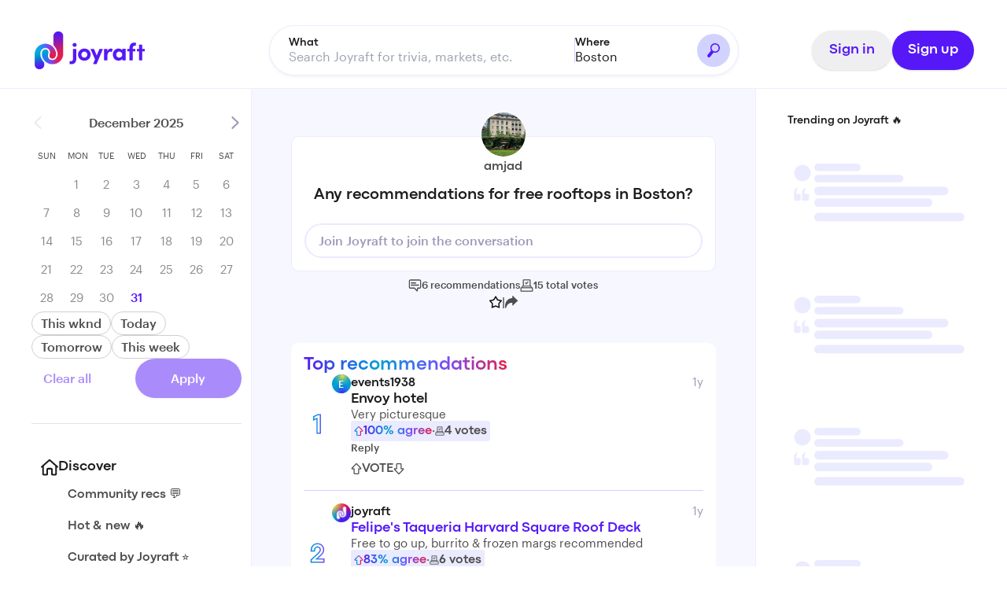

--- FILE ---
content_type: text/html; charset=utf-8
request_url: https://joyraft.com/conversation/any-recommendations-for-free-rooftops-in-boston/0918aefa-d7f6-4a68-b452-c4c7eb6b1599
body_size: 376720
content:
<!DOCTYPE html><html lang="en"><head><meta name="viewport" content="width=device-width, initial-scale=1, minimum-scale=1"/><meta charSet="utf-8"/><meta name="theme-color" content="#000000"/><script src="https://www.googletagmanager.com/gtag/js?id=G-P8NNMDEPSV" async=""></script><script>
            window.dataLayer = window.dataLayer || [];
            function gtag(){dataLayer.push(arguments);}
            gtag('js', new Date());
            gtag('config', 'G-P8NNMDEPSV');
          </script><title>Any recommendations for free rooftops in Boston? - Joyraft Boston</title><meta property="og:title" content="Any recommendations for free rooftops in Boston? - Joyraft Boston"/><meta property="og:image" content="https://media.thebostoncalendar.com/image/upload/c_limit,w_1366,h_768,vc_auto,q_auto,f_jpg/v1718892383/web_assets/csr_meta_image.jpg"/><link rel="canonical" href="joyraft.com/conversation/any-recommendations-for-free-rooftops-in-boston/0918aefa-d7f6-4a68-b452-c4c7eb6b1599"/><script type="application/ld+json">{"@context":"https://schema.org","@type":"DiscussionForumPosting","headline":"Any recommendations for free rooftops in Boston?","text":"Any recommendations for free rooftops in Boston?","mainEntityOfPage":"joyraft.com/conversation/any-recommendations-for-free-rooftops-in-boston/0918aefa-d7f6-4a68-b452-c4c7eb6b1599","url":"joyraft.com/conversation/any-recommendations-for-free-rooftops-in-boston/0918aefa-d7f6-4a68-b452-c4c7eb6b1599","discussionUrl":"joyraft.com/conversation/any-recommendations-for-free-rooftops-in-boston/0918aefa-d7f6-4a68-b452-c4c7eb6b1599","author":{"@type":"Person","name":"amjad","url":"joyraft.com/u/amjad"},"interactionStatistic":{"@type":"InteractionCounter","interactionType":{"@type":"LikeAction"},"userInteractionCount":15},"dateCreated":"2024-07-30T00:55:14.368Z","datePublished":"2024-07-30T00:55:14.368Z","wordCount":7,"commentCount":6,"comment":[{"@type":"Comment","headline":"Envoy hotel","text":"Very picturesque","creativeWorkStatus":"Published","datePublished":"2024-07-30T11:52:39.306","author":{"@type":"Person","name":"events1938","url":"joyraft.com/u/events1938","agentInteractionStatistic":{"interactionType":{"@type":"LikeAction"},"userInteractionCount":4}}},{"@type":"Comment","headline":"Felipe&apos;s Taqueria Harvard Square Roof Deck ","text":"Free to go up, burrito &amp; frozen margs recommended","creativeWorkStatus":"Published","datePublished":"2024-07-30T11:53:55.112","author":{"@type":"Person","name":"joyraft","url":"joyraft.com/u/joyraft","agentInteractionStatistic":{"interactionType":{"@type":"LikeAction"},"userInteractionCount":5}}},{"@type":"Comment","headline":"20+ Rooftop Bars &amp; Restaurants Around Boston ","text":"I’m pretty sure all of the rooftops in this roundup don’t charge a cover","creativeWorkStatus":"Published","datePublished":"2024-07-31T14:16:08.597","author":{"@type":"Person","name":"heymims","url":"joyraft.com/u/heymims","agentInteractionStatistic":{"interactionType":{"@type":"LikeAction"},"userInteractionCount":2}}},{"@type":"Comment","headline":"Lamplighter CX Patio","text":"The rooftop here is really awesome and free to access. Also free shuffleboard and board games. Beers are only $6-10 and they have non-alc options like coffee and kombucha 🍻","creativeWorkStatus":"Published","datePublished":"2024-08-03T18:21:02.707","author":{"@type":"Person","name":"yiseowl","url":"joyraft.com/u/yiseowl","agentInteractionStatistic":{"interactionType":{"@type":"LikeAction"},"userInteractionCount":1}}},{"@type":"Comment","headline":"cunard tavern","text":"cunard tavern","creativeWorkStatus":"Published","datePublished":"2024-08-01T19:21:47.315","author":{"@type":"Person","name":"emiliebushnell","url":"joyraft.com/u/emiliebushnell","agentInteractionStatistic":{"interactionType":{"@type":"LikeAction"},"userInteractionCount":1}}},{"@type":"Comment","headline":"Deck 12","text":"Deck 12","creativeWorkStatus":"Published","datePublished":"2024-08-01T00:47:33.112","author":{"@type":"Person","name":"jennalowe1","url":"joyraft.com/u/jennalowe1","agentInteractionStatistic":{"interactionType":{"@type":"LikeAction"},"userInteractionCount":1}}}]}</script><meta name="next-head-count" content="9"/><link rel="preload" href="/fonts/codec-pro/CodecProExtraBold.otf" as="font" crossorigin=""/><link rel="preload" href="/fonts/graphik/Graphik-Bold-Web.woff" as="font" crossorigin=""/><link rel="preload" href="/fonts/graphik/Graphik-Bold-Web.woff2" as="font" crossorigin=""/><link rel="preload" href="/fonts/graphik/Graphik-Medium-Web.woff" as="font" crossorigin=""/><link rel="preload" href="/fonts/graphik/Graphik-Medium-Web.woff2" as="font" crossorigin=""/><link rel="preload" href="/fonts/graphik/Graphik-Regular-Web.woff" as="font" crossorigin=""/><link rel="preload" href="/fonts/graphik/Graphik-Regular-Web.woff2" as="font" crossorigin=""/><link rel="preload" href="/fonts/graphik/Graphik-Semibold-Web.woff" as="font" crossorigin=""/><link rel="preload" href="/fonts/graphik/Graphik-Semibold-Web.woff2" as="font" crossorigin=""/><link rel="apple-touch-icon" sizes="57x57" href="/apple-icon-57x57.png"/><link rel="apple-touch-icon" sizes="60x60" href="/apple-icon-60x60.png"/><link rel="apple-touch-icon" sizes="72x72" href="/apple-icon-72x72.png"/><link rel="apple-touch-icon" sizes="76x76" href="/apple-icon-76x76.png"/><link rel="apple-touch-icon" sizes="114x114" href="/apple-icon-114x114.png"/><link rel="apple-touch-icon" sizes="120x120" href="/apple-icon-120x120.png"/><link rel="apple-touch-icon" sizes="144x144" href="/apple-icon-144x144.png"/><link rel="apple-touch-icon" sizes="152x152" href="/apple-icon-152x152.png"/><link rel="apple-touch-icon" sizes="180x180" href="/apple-icon-180x180.png"/><link rel="icon" type="image/png" sizes="192x192" href="/android-icon-192x192.png"/><link rel="icon" type="image/png" sizes="32x32" href="/favicon-32x32.png"/><link rel="icon" type="image/png" sizes="96x96" href="/favicon-96x96.png"/><link rel="icon" type="image/png" sizes="16x16" href="/favicon-16x16.png"/><link rel="manifest" href="/manifest.json"/><meta name="msapplication-TileColor" content="#ffffff"/><meta name="msapplication-TileImage" content="/ms-icon-144x144.png"/><meta name="theme-color" content="#ffffff"/><link data-next-font="" rel="preconnect" href="/" crossorigin="anonymous"/><link rel="preload" href="/_next/static/css/0656e9ff560a7a9a.css" as="style"/><link rel="stylesheet" href="/_next/static/css/0656e9ff560a7a9a.css" data-n-g=""/><link rel="preload" href="/_next/static/css/49a7a598cd2e1422.css" as="style"/><link rel="stylesheet" href="/_next/static/css/49a7a598cd2e1422.css" data-n-p=""/><link rel="preload" href="/_next/static/css/cc76bedf5714a4cc.css" as="style"/><link rel="stylesheet" href="/_next/static/css/cc76bedf5714a4cc.css" data-n-p=""/><link rel="preload" href="/_next/static/css/1f8ef5743adaec55.css" as="style"/><link rel="stylesheet" href="/_next/static/css/1f8ef5743adaec55.css" data-n-p=""/><noscript data-n-css=""></noscript><script defer="" nomodule="" src="/_next/static/chunks/polyfills-c67a75d1b6f99dc8.js"></script><script src="/_next/static/chunks/webpack-06c4eb2a2ac6333f.js" defer=""></script><script src="/_next/static/chunks/framework-314c182fa7e2bf37.js" defer=""></script><script src="/_next/static/chunks/main-43183c0602c6bcb2.js" defer=""></script><script src="/_next/static/chunks/pages/_app-d7b3c48eda8194a4.js" defer=""></script><script src="/_next/static/chunks/ea88be26-2dfdc573381bdb5b.js" defer=""></script><script src="/_next/static/chunks/9260-95fb68c6f7a86f5d.js" defer=""></script><script src="/_next/static/chunks/4403-16353dbac3ebf40f.js" defer=""></script><script src="/_next/static/chunks/1664-e45aa82d9aafa5a3.js" defer=""></script><script src="/_next/static/chunks/3304-90545c4e1fc2f88e.js" defer=""></script><script src="/_next/static/chunks/1604-f65e1c37c1c1dbbd.js" defer=""></script><script src="/_next/static/chunks/6312-c18ec67fe0fe9590.js" defer=""></script><script src="/_next/static/chunks/8551-5e9175eae6b1cfce.js" defer=""></script><script src="/_next/static/chunks/6082-6dc0203d618b77c6.js" defer=""></script><script src="/_next/static/chunks/3513-5cd7b34058331c0f.js" defer=""></script><script src="/_next/static/chunks/3495-d8255e246192971a.js" defer=""></script><script src="/_next/static/chunks/3020-eb47f19bf5f4d2fb.js" defer=""></script><script src="/_next/static/chunks/9304-edf51828549e9b68.js" defer=""></script><script src="/_next/static/chunks/770-f142d1a42a383892.js" defer=""></script><script src="/_next/static/chunks/7841-065f6144ec59279b.js" defer=""></script><script src="/_next/static/chunks/6589-ea05fdaac0a209e2.js" defer=""></script><script src="/_next/static/chunks/pages/conversation/%5Bslug%5D/%5Bid%5D-a961de3e5bc3e83c.js" defer=""></script><script src="/_next/static/8xVBLTgOSVjmoGJxIQVGS/_buildManifest.js" defer=""></script><script src="/_next/static/8xVBLTgOSVjmoGJxIQVGS/_ssgManifest.js" defer=""></script><style data-styled="" data-styled-version="6.1.8">*,*::before,*::after{margin:0;padding:0;-webkit-box-sizing:inherit;box-sizing:inherit;}/*!sc*/
svg:active,button:active,a:active{color:#5618F7;background-color:#F7F7FF;background:#F7F7FF;}/*!sc*/
body{-webkit-box-sizing:border-box;box-sizing:border-box;}/*!sc*/
html,body,body>div{height:100%;}/*!sc*/
body{scroll-behavior:smooth;text-rendering:optimizeSpeed;line-height:1.5;}/*!sc*/
ul[class],ol[class]{list-style:none;}/*!sc*/
a:not([class]){-webkit-text-decoration-skip:ink;text-decoration-skip-ink:auto;}/*!sc*/
img{max-width:100%;display:block;}/*!sc*/
article>*+*{margin-top:0;}/*!sc*/
input,button,textarea,select{font:inherit;}/*!sc*/
body{color:#1B1C1E;background-color:#FFFFFF;font-size:16px;font-family:'Graphik Web',sans-serif;}/*!sc*/
.slide__img{aspect-ratio:16/9;}/*!sc*/
data-styled.g1[id="sc-global-iNraZI1"]{content:"sc-global-iNraZI1,"}/*!sc*/
.fYwiQA{width:56px;height:56px;border-radius:28px;background-color:#838387;position:relative;overflow:hidden;display:inline-flex;justify-content:center;align-items:center;}/*!sc*/
.hDGLDx{width:24px;height:24px;border-radius:12px;background-color:#838387;position:relative;overflow:hidden;display:inline-flex;justify-content:center;align-items:center;}/*!sc*/
data-styled.g2[id="sc-5725247a-0"]{content:"fYwiQA,hDGLDx,"}/*!sc*/
.hbaBRp{position:absolute;top:50%;left:50%;transform:translate(-50%,-50%);text-transform:uppercase;font-weight:500;color:#FAFAFC;font-size:12px;}/*!sc*/
data-styled.g3[id="sc-5725247a-1"]{content:"hbaBRp,"}/*!sc*/
.ljDWkt{height:100%;width:100%;object-fit:cover;}/*!sc*/
data-styled.g4[id="sc-5725247a-2"]{content:"ljDWkt,"}/*!sc*/
.bDfXtx{display:inline-flex;align-items:center;justify-content:center;padding:0 18px;height:42px;border-radius:80px;border:2px solid #5618F7;cursor:pointer;background-color:#5618F7;color:#FFF;text-decoration:none;transition:all 0.2s ease-in-out;}/*!sc*/
.bDfXtx:hover{background-color:#FFF;color:#5618F7;}/*!sc*/
.bDfXtx:active{box-shadow:0 2px 0 #5618F7;}/*!sc*/
data-styled.g7[id="sc-2c30c4be-0"]{content:"bDfXtx,"}/*!sc*/
.dAoZlk{display:flex;flex-direction:row;align-items:center;position:relative;border:1px solid #FFFFFF;background-color:#FFFFFF;box-shadow:0 2px 4px 0 rgba(0, 0, 0, 0.05);padding:9px 16px;border-radius:80px;width:100%;}/*!sc*/
.dAoZlk:focus-within{border-color:#5618F7;}/*!sc*/
.eOgucZ{display:flex;flex-direction:row;align-items:center;position:relative;border:1px solid #EBEBFF;background-color:#F7F7FF;padding:9px 16px;border-radius:80px;width:auto;}/*!sc*/
.eOgucZ:focus-within{border-color:#5618F7;}/*!sc*/
data-styled.g36[id="sc-a92c1520-0"]{content:"dAoZlk,eOgucZ,"}/*!sc*/
.hwwTfF{flex:1;border:none;outline:none;background-color:#FFFFFF;font-size:15px;line-height:120%;font-weight:400;line-height:24px;font-size:16px;}/*!sc*/
.hwwTfF::placeholder{color:#9B9BBA;}/*!sc*/
.hVpFPV{flex:1;border:none;outline:none;background-color:#F7F7FF;font-size:15px;line-height:120%;font-weight:400;line-height:24px;font-size:16px;}/*!sc*/
.hVpFPV::placeholder{color:#9B9BBA;}/*!sc*/
data-styled.g37[id="sc-a92c1520-1"]{content:"hwwTfF,hVpFPV,"}/*!sc*/
.bYRYJb{margin-left:0px;margin-right:8px;line-height:0;}/*!sc*/
.bXCGyD{margin-left:8px;margin-right:0px;line-height:0;}/*!sc*/
data-styled.g38[id="sc-a92c1520-2"]{content:"bYRYJb,bXCGyD,"}/*!sc*/
.bOhPok{display:none;}/*!sc*/
@media (max-width:480px){.bOhPok{display:flex;position:absolute;top:16px;left:16px;padding:9.5px 12px;z-index:10;background-color:#EFEFF1;color:#5618F7;font-family:CodecPro;font-weight:500;font-size:16px;line-height:19px;border:none;border-radius:80px;cursor:pointer;text-decoration:none;align-items:center;gap:4px;}}/*!sc*/
data-styled.g67[id="sc-8cf9573c-0"]{content:"bOhPok,"}/*!sc*/
.dQJzrG{display:flex;flex-direction:row;gap:0px;}/*!sc*/
.dQRwcF{display:flex;flex-direction:row;gap:3px;}/*!sc*/
data-styled.g75[id="sc-7822d28a-0"]{content:"dQJzrG,dQRwcF,"}/*!sc*/
.eITrbb{display:flex;flex-direction:column;gap:0px;}/*!sc*/
data-styled.g76[id="sc-7822d28a-1"]{content:"eITrbb,"}/*!sc*/
.hUqrrM{padding:16px;border-radius:10px;background-color:#FFFFFF;gap:24px;}/*!sc*/
data-styled.g77[id="sc-7822d28a-2"]{content:"hUqrrM,"}/*!sc*/
.jArHYZ{font-size:24px;line-height:24px;font-weight:500;font-family:CodecPro;background:linear-gradient( 90deg,#5618f7 0%,#009fd5 36.98%,#6f4fff 67.71%,#e31f4e 100% );-webkit-background-clip:text;-webkit-text-fill-color:transparent;}/*!sc*/
@media (max-width:430px){.jArHYZ{font-size:18px;}}/*!sc*/
data-styled.g78[id="sc-7822d28a-3"]{content:"jArHYZ,"}/*!sc*/
.hnrdUL{list-style:none;}/*!sc*/
data-styled.g79[id="sc-7822d28a-4"]{content:"hnrdUL,"}/*!sc*/
.iCCHCT{display:flex;align-items:center;margin-bottom:16px;gap:12px;padding-bottom:16px;}/*!sc*/
.iCCHCT:not(:last-child){border-bottom:1px solid #D2D2FF;}/*!sc*/
data-styled.g80[id="sc-7822d28a-5"]{content:"iCCHCT,"}/*!sc*/
.fqUnQJ{font-family:CodecPro;width:36px;height:56px;line-height:56px;text-align:center;color:#FFFFFF;font-size:xx-large;background:linear-gradient( 90deg,#5618f7 0%,#009fd5 36.98%,#6f4fff 67.71%,#e31f4e 100% );-webkit-background-clip:text;-webkit-text-fill-color:transparent;}/*!sc*/
@supports (-webkit-text-stroke:3px black){.fqUnQJ{background:linear-gradient( 90deg,#5618f7 0%,#009fd5 36.98%,#6f4fff 67.71%,#e31f4e 100% );-webkit-background-clip:text;-webkit-text-stroke:3px transparent;-webkit-text-fill-color:white;color:white;}}/*!sc*/
data-styled.g81[id="sc-7822d28a-6"]{content:"fqUnQJ,"}/*!sc*/
.bSNNIf{gap:6px;flex:1;}/*!sc*/
data-styled.g82[id="sc-7822d28a-7"]{content:"bSNNIf,"}/*!sc*/
.bDwoZw{gap:4px;flex:1;}/*!sc*/
data-styled.g83[id="sc-7822d28a-8"]{content:"bDwoZw,"}/*!sc*/
.cKXRLF{justify-content:space-between;}/*!sc*/
data-styled.g84[id="sc-7822d28a-9"]{content:"cKXRLF,"}/*!sc*/
.dhoNZq{font-weight:500;color:#1B1C1E;font-family:CodecPro;}/*!sc*/
@media (max-width:430px){.dhoNZq{font-size:13px;}}/*!sc*/
data-styled.g85[id="sc-7822d28a-10"]{content:"dhoNZq,"}/*!sc*/
.fIXsxV{color:#9B9BBA;}/*!sc*/
data-styled.g86[id="sc-7822d28a-11"]{content:"fIXsxV,"}/*!sc*/
.dIPuCo{font-size:18px;line-height:19px;font-weight:500;font-family:CodecPro;color:#1B1C1E;}/*!sc*/
.jcaBpu{font-size:18px;line-height:19px;font-weight:500;font-family:CodecPro;color:#5618F7;}/*!sc*/
data-styled.g87[id="sc-7822d28a-12"]{content:"dIPuCo,jcaBpu,"}/*!sc*/
.kLDUZo{color:#4D4D4D;overflow-wrap:break-word;word-wrap:break-word;word-break:break-word;-ms-hyphens:auto;-moz-hyphens:auto;-webkit-hyphens:auto;hyphens:auto;}/*!sc*/
data-styled.g88[id="sc-7822d28a-13"]{content:"kLDUZo,"}/*!sc*/
.nAcHj{background-color:#EBEBFF;border-radius:3px;align-items:center;padding:2px 4px;align-self:flex-start;}/*!sc*/
data-styled.g89[id="sc-7822d28a-14"]{content:"nAcHj,"}/*!sc*/
.ihhplW{font-weight:500;color:#4D4D4D;font-family:CodecPro;}/*!sc*/
@media (max-width:430px){.ihhplW{font-size:13px;}}/*!sc*/
data-styled.g90[id="sc-7822d28a-15"]{content:"ihhplW,"}/*!sc*/
.bleBRd{align-self:flex-start;background-color:transparent;border:none;color:#4D4D4D;font-size:13px;font-weight:500;line-height:16px;cursor:pointer;}/*!sc*/
data-styled.g91[id="sc-7822d28a-16"]{content:"bleBRd,"}/*!sc*/
.ASXhs{margin-top:8px;gap:4px;color:#4D4D4D;}/*!sc*/
data-styled.g92[id="sc-7822d28a-17"]{content:"ASXhs,"}/*!sc*/
.izpmaT{background-color:transparent;border:none;cursor:pointer;}/*!sc*/
data-styled.g93[id="sc-7822d28a-18"]{content:"izpmaT,"}/*!sc*/
.fvQFYq{background:linear-gradient( 90deg,#5618f7 0%,#009fd5 36.98%,#6f4fff 67.71%,#e31f4e 100% );-webkit-background-clip:text;-webkit-text-fill-color:transparent;}/*!sc*/
data-styled.g96[id="sc-a3364302-0"]{content:"fvQFYq,"}/*!sc*/
.kpVjUM{grid-area:body;width:100%;padding:60px 50px;display:flex;flex-direction:column;}/*!sc*/
@media (max-width:768px){.kpVjUM{padding:60px 0 0;margin-top:0;background-color:#FFFFFF;}}/*!sc*/
data-styled.g97[id="sc-4ccbda3d-0"]{content:"kpVjUM,"}/*!sc*/
.kyxQkL{display:none;position:absolute;top:100px;right:0;width:100%;z-index:0;}/*!sc*/
@media (max-width:768px){.kyxQkL{display:block;}}/*!sc*/
data-styled.g98[id="sc-4ccbda3d-1"]{content:"kyxQkL,"}/*!sc*/
.cHfNlG{display:flex;flex-direction:column;gap:8px;margin-bottom:24px;padding:0 0 16px;z-index:1;position:relative;}/*!sc*/
@media (max-width:768px){.cHfNlG{padding:0 16px 16px;border-bottom:6px solid #EBEBFF;}}/*!sc*/
data-styled.g99[id="sc-4ccbda3d-2"]{content:"cHfNlG,"}/*!sc*/
.ioXNPn{position:absolute;width:100%;top:calc(var(--header-height) - 8px);left:0px;}/*!sc*/
data-styled.g100[id="sc-4ccbda3d-3"]{content:"ioXNPn,"}/*!sc*/
.TWHB{display:flex;flex-direction:column;align-items:center;padding:16px;border-radius:10px;border:1px solid #EBEBFF;background-color:#FFFFFF;margin-bottom:8px;}/*!sc*/
@media (max-width:768px){.TWHB{background-color:rgba(255,255,255,0.7);backdrop-filter:blur(10px);-webkit-backdrop-filter:blur(10px);}}/*!sc*/
data-styled.g101[id="sc-4ccbda3d-4"]{content:"TWHB,"}/*!sc*/
.dwrYVD{margin-top:-48px;border-radius:100%;border:1px solid #FFFFFF;width:56px;height:56px;box-sizing:content-box;}/*!sc*/
data-styled.g102[id="sc-4ccbda3d-5"]{content:"dwrYVD,"}/*!sc*/
.gDNBnw{color:#4D4D4D;margin-bottom:10px;font-weight:500;font-family:CodecPro;}/*!sc*/
@media (max-width:430px){.gDNBnw{font-size:13px;}}/*!sc*/
data-styled.g103[id="sc-4ccbda3d-6"]{content:"gDNBnw,"}/*!sc*/
.jDhmQg{color:#1B1C1E;margin-bottom:10px;font-weight:500;font-family:CodecPro;line-height:28px;font-size:20px;text-align:center;}/*!sc*/
@media (max-width:430px){.jDhmQg{font-size:17px;}}/*!sc*/
data-styled.g104[id="sc-4ccbda3d-7"]{content:"jDhmQg,"}/*!sc*/
.eFJlyK{text-align:center;color:#4D4D4D;margin-bottom:12px;line-height:20px;font-size:15px;}/*!sc*/
data-styled.g105[id="sc-4ccbda3d-8"]{content:"eFJlyK,"}/*!sc*/
.isNxdP{width:100%;border:2px solid #EBEBFF;border-radius:80px;padding:10px 16px;background-color:#FFFFFF;display:flex;align-items:center;gap:8px;}/*!sc*/
data-styled.g106[id="sc-4ccbda3d-9"]{content:"isNxdP,"}/*!sc*/
.fzQkVs{color:#9B9BBA;font-weight:500;}/*!sc*/
data-styled.g107[id="sc-4ccbda3d-10"]{content:"fzQkVs,"}/*!sc*/
.DRRxE{display:flex;flex-direction:column;justify-content:center;align-items:center;gap:12px;}/*!sc*/
data-styled.g108[id="sc-4ccbda3d-11"]{content:"DRRxE,"}/*!sc*/
.kiEzJl{display:flex;gap:14px;align-items:center;}/*!sc*/
data-styled.g109[id="sc-4ccbda3d-12"]{content:"kiEzJl,"}/*!sc*/
.cNqjYd{display:flex;gap:4px;align-items:center;color:#CFCFCF;border:none;background-color:transparent;}/*!sc*/
data-styled.g110[id="sc-4ccbda3d-13"]{content:"cNqjYd,"}/*!sc*/
.dIOXFa{color:#4D4D4D;font-weight:500;font-size:0.83em;}/*!sc*/
@media (max-width:430px){.dIOXFa{font-size:11px;}}/*!sc*/
data-styled.g111[id="sc-7fdd892f-0"]{content:"dIOXFa,"}/*!sc*/
.pOWUf{color:#4D4D4D;font-weight:500;font-size:0.83em;}/*!sc*/
@media (max-width:430px){.pOWUf{font-size:11px;}}/*!sc*/
data-styled.g112[id="sc-7fdd892f-1"]{content:"pOWUf,"}/*!sc*/
</style></head><body class="overflow-x-hidden"><div id="__next"><div class="flex flex-col"><div id="modal-root" class="holygrail-layout_bordered__X9VTu"><div class="holygrail-layout_wrapper__DHRe9 sticky desktop:fixed top-0 z-[105]"><div class="holygrail-layout_container__6Ekp5"><div class="flex flex-col z-[105]"><header class="header_header__DGcV4 layouts_header__SWjrS"><div class="header_header__logo__9ogQL layouts_header__logo__Qawqz"><div class="header_logo__wrapper__Pgt0W header_container__desktop__KUB_P"><a class="header_logo__container__Vu2Kv" aria-label="Go to home" href="/"><svg xmlns="http://www.w3.org/2000/svg" xmlns:xlink="http://www.w3.org/1999/xlink" x="0px" y="0px" viewBox="0 0 800 273.7" xml:space="preserve"><path fill="#5618F7" d="M424.3,237.1h25.6l46.6-110.9h-25.7l-19.5,48.3l-20-48.3h-26.2l33.7,75.7L424.3,237.1z M799.9,144.5h-18v65.4 H758v-65.4h-15.5v-18.3H758V95.8h23.8v30.4h18V144.5z M712.8,119.9v6.3h18.6v18.3h-18.6v65.4H689v-65.4h-16v-18.3h16v-6.1c0-25.1,13.1-39.4,37.3-39.4h10.1v21.8h-5.5C717.3,102.6,713,109.9,712.8,119.9z M636.6,168.1c0-12.7-10.4-22.2-22.2-22.2c-12.4,0-21.7,10-21.7,22.2c0,11.6,9.3,22,21.8,22C626.6,190.1,636.6,180.1,636.6,168.1z M661.2,126.2v83.6h-23.8v-12c-5.6,8.6-16.5,14.1-28,14.1c-23.5,0-40.9-17.9-40.9-43.9s17.1-44.1,41.5-44.1c10.9,0,21.8,4.7,27.5,13.3v-11.1H661.2z M566.9,126.7l-5.5,22.4c-5.1-2.7-9.3-3-12.2-3c-12.2,0-20.6,11.3-20.6,35.1v28.7h-23.8v-83.6h23.7v17.9c4.8-14,14.4-20.1,24.9-20.1 C557.9,124.1,563.1,124.8,566.9,126.7z M382.6,168.1c0-13.1-9.6-22.2-21.4-22.2s-21.4,9.1-21.4,22.2c0,12.9,9.6,22,21.4,22 C373,190.1,382.6,181,382.6,168.1z M315.5,168.1c0-26.5,21.4-44.1,45.7-44.1s45.7,17.6,45.7,44.1c0,26.3-21.4,43.9-45.7,43.9 S315.5,194.4,315.5,168.1z M275.3,97.4c0-7.9,7.1-14,15.2-14c8.3,0,14.9,6.1,14.9,14s-6.5,14.1-14.9,14.1 C282.5,111.6,275.3,105.3,275.3,97.4z M254.8,215.8h10.4c9.5,0,13.5-7.7,13.5-17.2v-72.4h23.8v72.1c0,24.5-12.5,38.9-36.5,38.9h-11.1L254.8,215.8L254.8,215.8z"></path><image style="overflow:visible" width="863" height="1141" xlink:href="[data-uri] AElEQVR4nOy9+bdlSXbXtyNLM5J5YMwrCbX6tSYQUz/BYtlGkuu1vbCX8dAJmnqQurKYfgJXlRkM MlBVgEBzVbWGFiBRWa0JTV0l25jJuLIB4x879Q+4UoCAFFLXq55bojP8w7nDGSLiRMSJ6Zz7+ax1 M++9J2LHjjjn3re/NyL2UQIAAAAAsDL+8PmvXorIhYhcisgbd8/3jxFq1p5O5tmEuyJyvfv/dRG5 IyL3Xrr/6ffyNQktMX/1AQAAAABU4g+f/+qFdKLqUkTevPv/Io31sFA4gyi7IyL3ROQXds/vvnT/ 06/TNwM1QXABAAAAQBP84fNfPZNOUF2JyCO752d1vKkWJt+TTnz9vIjced/9T79byxFIA4ILAAAA AKqwE1hX0omrK+kE1krJGVbrOyLyfhG58777n3EnY0OQAQQXAAAAABTja7u9VzdF5K2yE1gZ909t kWvpZsDeLyIvv+/+Z9yr6g3MguACAAAAgGx87fknz6QTWI/s/u8tETSHogiwIO6JyMsi8uL77n8G yw8bBMEFAAAAAEnpiay37v73xB6aIsK8uJZOfP3c++5/xsu1nYEOBBcAAAAAJOFrzz95S4JF1hzu cBUhZmUvvp5n5qsuCC4AAAAAiOZrzz95JSKPymS5YG6q3ltrbdwTkRdF5DZ7vsqD4AIAAACAIL6u WzJ4S0Qe18nuiZUKv/D2hMXYfsnh7dqOnAoILgAAAADw4uvOP3El3WzWLVMY2b6I8Q992+/LYq5F 5Hlh1is7CC4AAAAAcPJ155+4JSKPi/U+WWsUX2PyhMW5xyGR17dF5MWf5R5fWUBwAQAAAMCErzv/ xJmIPCHdjNZFWO1TSPe+9jDaeDbuiMjzP3v/M8lwmJC1XykAAAAAkJCe0HpckiXBOAUBtinuicgz P3v/M29X9mMTILgAAAAAIJPQsoEAWwn3BOG1GAQXAAAAwAnz9ecfPxNRT0iXcbBgWvc+CLDGuScI r2gQXAAAAAAnSCe0xjNax9Cwrtixh6iIsKrcE5En2eMVBoILAAAA4MT4+vOP3xKRZ8U6o9Vi1kF3 2Frfv9NBdck1nvmZ+595p7IrqwDBBQAAAHAifP35x69E5AVZmHWwHXHDTY5zMj+6+mURefJn7n/W vezOrBgEFwAAAMDG+frzj19IJ7SulltrcfbLRHiY22Y/8uMhrOYKPCMiz/3M/c+6TuHP1kBwAQAA AGyU3j6tp/K1shYBNiZfGNxK/wtLznvSzXaxv2sEggsAAABgg8QvH1zKWgWYD1sInbOfDZYZjtjC VQMAAAAAO77+/GNnIuoFEblZ25eOLQuwFMSE482P4LWIPPMz9z/rudqOtACCCwAAAGAjfMP5x25K N6t1yD6omwv3EGAnxB0ReezUZ7ta+wQCAAAAQCDfcP6xM+mE1sysViv32eqDANsquzN7LSLP/PQJ z3YhuAAAAABWjGlWy58W070jwNZEQGL+OyLy2E/f/+x7+bxpEwQXAAAAwArZzWo9JV0WwgS0KnTM 4Wobvp0G/oJh9qxcSye6TiqTIYILAAAAYGV8w/nHLqWb1brM18q6BFifNvxcFwlFlQ+3ReTJn77/ 2Sdx3y4EFwAAAMCK+Ibzj90SkWclagnhEloVYHuWhbVt9SUPhUXVHHelm+26W6KxmiC4AAAAAFbA N5x/9ExEPSsit2r70tG6ABuTN+xtpe+Niao5rqWb6bpd25GcILgAAAAAGucbzj/qWELYSji3NgEW Qytj7ctqzsDtn77/2Y/VdiIXa7tqAAAAAE6Kbzz/6E0dnIWwhRDvFARYKKnPy/pHtHejgrsi8paf uv85m9vX1cKnEQAAAAAMfOP5R5+WLhNhMNNQvHbYhwA7VQLu/nYtneja1L6u2p88AAAAABjxjecf PZMuMcatvC2piqKHdO9bIcOZfOyn7n/O7SUGWgLBBQAAANAQO7H1imRN+W4iYB4ic/t7EF9tUVgi P/NT9z/n6VzGS4LgAgAAAGiEb+ySY7wkIheVXZH6AogZsBrYxUGVkb/9U/c/Z/XJNBBcAAAAAA3w jecfuZRuZmuXHKO1MK1NAdYHMebHykZy9ck0btR2AAAAAODU+cbzj9ySgdgS6YLeuUdJpm2r0aNs +9MxGPsz99gy8/1u5bqaQ1+K6Fe6+9Ctk61fawAAAABNsxNbL6S1WiPEqz0D5qKMHCzNymaqLLh9 7PXxrog89pP3f93qMhgiuAAAAAAqkUds2Sgd9rUswGJoNWxey6jO++kxwtci8pa1ia5WrxwAAACA TfO284/c0sXE1pj64ktkPVIhHbHjvraRsvub4MpbnehCcAEAAAAU5m0ZZraWheRtLEEUWZ+0OF2q 3lp7VaILwQUAAABQkLedf/iWiKo0s2VmmnqiFoiwVujORNMjvxrRheACAAAAKEQntkJntuoLoDbC 7q3tCatLS2d2Adci+i0/ef9zmxZdCC4AAACAAsSJLR9KhnPDpOKtUnWxW2Oops+UC2+/r5XIW/5u w6LrdK8+AAAAgELkE1s2SoR4659x8ve33ZB56Nl2z8CY0Rm5loZFV7tXDwAAAMAGKC+2TCDAcpEr Wcm6hVSf5b57Xr13pRNd14sbTAyCCwAAACATbzv/8JWIvFLbjyGlwj97O2uWDzAm7dlceHU2Kbpu 1HYAAAAAYIu87fxDlyL6pdp+TNGjR6l2ju0pwwNaxXYe468f0/lPdB1cSnM/cHB9AwAAACTn7ecf uhCRD4jIWf/9rLeDTUIrfhw5SjTIQ5hoWsmZuP1373/uY7Wd2LOSMQMAAABYB28//9CZdL+yX6az WmNHT9th4iZlQlZOLXejfu7v3v+8J2t7IcKSQgAAAIDUvCRJxZbIeBmXGjzcS7Til26VWHYYT1jf 5pbFhT5aJew6aZNk5+iJt3cJa6rT7lgDAAAArIy3n3/oBRG5VdeLfOHdUWqsN4RsWS6Fsq6zkH/k LePxlT9x//Oqpotf13kCAAAAaJS3n3/ollRP/26ibFbCLQiaWn1Yb2BefsQCxupaRN70E/c/r1rm wk+r1TAAAADAVnj7+euX0qTYEhkGwzlDend6C70iObEeT0tRX0YvOCf7PZVfmcqXULieAAAAABbw 9vPXz0TkVRllJDzSarjVjl/z4Xw7vm6b+sJKJNvZvv0T9z+vSuZCkmYAAAAALECJvKREzty3+W0x GUM7iSDmk1+kTnrRhrAoT90xSZfQxYW1f7d2y36Lw88FAAAAAJG84/z1p0XkKVeZdGFs6bCt7TBx HZKpxhj6j0ybZzjPmd319VpE3vLj9/+jokk02hxnAAAAgMZ5x/nrV9LtDYkmTWhZMpxrP3RchxAr Qztnq+xZmen3XelEV7EkGiwpBAAAAAjkHd2+rZeW2kmzxKrksrD2l+flWabWJnmX5oVQf/lmQL8v ReTZzO4MQHABAAAAhPOSWJNkpCfspsZpbowcdhPl9vdMtSFM7MSNe2naOLcJxuLWO84/dDOtV3Za ucYAAAAAVsE7zq+fkMEv5GsKp+qF6WlZ05ivifrCeEz6M33o47WIfOWP3//195I3MYL7cAEAAAB4 8o7za8NypJggtZZgMPma3xdXC3EhPrcmjmdroiq6P2fS3TvvLYua94AlhQAAAACeKJEXMqeullNL D9/OcjkfcqSnTz3mLV1bPZSIMj60iCo7dr3r7Oqd568/sbBnXu0BAAAAwAzvPL9+WoqlgHdRK3xr I2xsb35mG+Q5uzrccOIT7NH8tYh85Y9lXFrIDBcAAADADO/slhI6xZZIqZmaWrMWbcyYtJVEom3K JeAwXBcqQmz1nY4kol/7pYXZQHABAAAAzBMdkG1bhNnarrOk7VTEWJ0shgHnNEXjHjYS9vnqnV0y nCxs7foDAAAASMo7z197QkQVvW9PDlmiMkq99TE/Frn71WYQvrDXOToVOVE2MTLPtYi86cfunyW/ ITJZCgEAAAAsvPP8tQsReSo8EF0WIpaTRstbSp+BsATznqU5By3KqkxnJVFXJ2aUiOgiV9J+aeEf Sm2YJYUAAAAAdp6VqBsct7PMzk1eX05liZ+dXFkNy2b1cxJxQqc35z4+zPvBUjvd92XwuPlN59dX qdtghgsAAADAwDedv3YlIjf77+WTRj6WS8mUPDNhIRbbnRmDAZaT2L2dId1gmRWPL4jIm5a1NIQZ LgAAAAAzk0QZdWdqas6OlZ01YWasLl5JOdT+uW2WKpNjnsUWXDsX33T+2tOhrs35AwAAAAA9dgHX U7H168/QbC3EC+9P/XNQn3RXQW80W7i0krljvUquReRNP3r/NyRJoMEMFwAAAECPbzp/7UxEHl9i I/oX9mS5vlvaJ5aC8L1Krn1C3nuHau2LcuCbEj5OiMz0rwGxNZxdM5HkvJ1Jt38zCQguAAAAgAH6 WRF9liOoti7NUsMgcnYpV7JEBWEB/JaX9cWOhW1ZXdwj99hHCpAiJ95PLB8TaWQXv7e+6fy1yxSG SJoBAAAAsOObzj94ISK3zEdjgzlLpLowgFV9G9Fx5riin1M+pdY+p1aHBkctmdCa9m2xaWU0u9hk j2dF5C1LbTLDBQAAALBDJVxGdGSc4tr163ztGYh0swanNkO2SaJOlm2mKtN1EGEo4Nq8+ubzD14t 8E5EEFwAAAAAIiKyC6xuZhUHiw167LHJomjSCsRTXrq4CmZPgN+yyGI4JpHDrivjNfzUUvcQXAAA AAAdxsAqmQjIGoGaZtFytufLsmQU5ZJeJJhl3AqDvYR2UdUapj2QU6LO7eJZLvZwAQAAwMmzC6iu fMq6gk1jyFYtOtWjPS4thsnpWNo7fymVQnSVORf+rbQi0Ofoxt7qaoY9XTueFZGvjK3MDBcAAABA gmVDIoblS4Zf3XM8vJw6xdmaAEqcp/mZo3TZDI/XhcesXc0fBYJmNz2v9/RcfvPDH7wZWxnBBQAA ACfNN5//ypWIvkq6tMxjD0xK4eMVgCuTAKyRmhyWU+o6Xcq8b1musQR9mn5udPS9+RBcAAAAcOpE zm7ZZgtiguCC+4iCxaBp9iHR7BvUI+nJCRdU2a8PD+OuGchpNlG5etfDv3IV4wp7uAAAAOBkedf5 r1xqz71bXhRTGCbRFdj4vniUfvOvFOJVG4scNy4TF3XPfIaaHbGdY8rotuVqc3fmKRG5E+oGM1wA AABwyjye5Bf3JqZzImfBmvC9I3ZPVFpCZxszzkamJGiwbHup2p7FtC2VPcxWKct58e/M1bse/pXL UL8QXAAAAHCSvOv8Vy5E5Nb4/eDAvqWIc0Br+3nyESvUynS5smAbddK+d6/yvbQGzC1pnbs1gIPl F0DwXi4EFwAAAJwo4ZvgB3HaYTN9ew9Hny0PSydPhNrny/2IzGSodg+jKKlBuMisI5Dn0Lfe9fAv X4TUQHABAADAyfGu818+E5FbUTMOk6VJuR/hpArqDzdQrh/lgg9NqJLw67hRYWX5XIgow8y4CwQX AAAAnB5KboqSs6CorloUWG9/0ECMKfusyXRJ18r2N62ZKgol7py2J6xcSxSdBM2OI7gAAADgFDkG TMvX6VWkkoCxjM+SmbVyM4btzkx6U/S69O9bmx8ht6iK9Ovs0Yd/+ZZvYQQXAAAAnBSPPvzLV0rk slkNtYiKM0kLo+wl+5zaJKFgy9Jhfz/aOQ/z/iYUVXM86lsQwQUAAACnxiFQWlcAv4T1CrElTbQj FAJRIuZU5i5hEfqoPT7LRGgDou/q0Yf//YVPDW58DAAAACfDow//+zMRfdNeQvX+3RZmeeUSXZlH wWW+kBbcU/18V3cgB2lOYt2liHZ2fj0uIk/OWWKGCwAAAE6JmyJyZj9ce99Pvn1B4bM+dfy0Orsl NtO3dNdAnRmref9n/Lrl0wqCCwAAAE6J4HtvtUW5pYHLluVlEJvK8qgugj3OyaoFVlphXV5Yuf1f uJzy7NbD/94xY96B4AIAAICTYLff4rK2H3koJ8RsVNtD1drmrEP7KURhTvL4UG4/WJj/Gf1561wB BBcAAACcBKpbTnhi1Armw1gi1pxBc+7IP7vIKzQDZ+lKOfGcToxWEHq3bj38S45lyiTNAAAAgJNB P94FXubwq6QEiQ0A0/o4Z209a9+iPF1P91ZOnk9W/mWIQdwUkdu2gwguAAAA2Dy3Hv6lSxG56F6Z g6l2429leBZOeNgbEyi3O4qQi/w/VeS5qpb5PfLpreIQXCwpBAAAgFPg0doOxJNmWWCZ5WE5l8Ct 8bEFyvUx/XLAeL8DPxs3H3MsK0RwAQAAwClwVduBPOQNhMvs39kyrQi4dkRjuutnue+Jf2yw7hFF cAEAAMCmufXwL13IZrMTuig/+1IuycKp0oZo6pPufOfrU5kZXHnEVgvBBQAAABvH/svzadPGkrh6 mfHaIcUY1HrMU04ULr8+FvnIDBcAAACcJkrkrUq0+DxsgZZv/eWP1oRGW7MpNpYLh7Tnpb3zmIO6 10P8OGbz9eyxh+9fmQ6QpRAAAAA2y2MP3z+TgP1b9YPfkKBPRfubVxbVEV15SdWn+lfYPG2dv7gR yyv0HLxVRO6M30RwAQAAwJa5qu1APuaCSntoGBLEthV+rx1G00T4sr+8LPDnylSCJYUAAACwZd5a 24F6pFnutf2lcZAL/+um/JJV/+s4yJ/LP/Lwv5ukh0dwAQAAwJa5qu1A26QNdBFn5ci9ryzFnrja +7z2LBNVwUySZ7CkEAAAADbJYw//uwsRfVHbjyFrlhqhwae7r2VHIndQv+bz6kv7yyHtZ6Go74+I yO3+GwguAAAA2CSqydmtlIHfMLxsLxxuz6N8LOlrDbG27nNjHrF6GTKH6KvxOywpBAAAgK3ySG0H 8uKbup7lfG0Tk3p/6aN9xssT52/fUMKXqU8GPy7+6MP/drCPC8EFAAAAW+WqtgNtMA0KQ+41BZAK m4Byi6rS/k19jBB3V/0XCC4AAADYHH+k+4X5orYf68I8c8Cs2TopmRwjTETVp4DIG8yus4cLAAAA tshVK8HdkK1Ik+nYzvcsd99bPN8i6znnrY5fDF1fKo78Zf8FggsAAAC2yOV8ETv5ArXwoHa+BgF9 26To99w5PrWxjRH8+VFHv67677OkEAAAADaHEnlkyVKplkh3zyNYL1s/t/PXb/0lrXPJaYbn4Y89 /G8OP/owwwUAAABbZNEM1xqZDzq14Vm8NYAhfsKv3Str6H8CPy9F5K4IggsAAAA2xh99+N9eiMjZ XLlTxkechc+btBtKH0k9G7SGPneEe7qFmbM97r5kOotv3j9BcAEAAMDG0Be1PYinnQA+JkCvHaKX H7013PC49lnJjX//Cl8fLCkEAACAzXJV24F4lgbHdQVbO3JxDWxdCC0lfnzK7elytn8QXCTNAAAA gK3xxv6LMvcjyv/wwyd5xlYSLUB7hFx/8ddnmaQ3c0k8Zts/++MP/+KZCIILAAAANoYSuWg14+AS 0geZaYNg2CLlRFL5LKJ+fVnow6UISwoBAABge1zVdqAGPkHgcsnU4pLHVoVgO3J/6Emr45WKppYi XogguAAAAGBD/LGHf/Fs+wFlfFgYUjPPKOax2o606bP167AE+cYw/TVj9PVCBMEFAAAA2+IE7r8V GoTGhZZtihhon7aEZtoliMHtvlkEwQUAAADb4iK0QivCIl+YWkagwRZpSzyNqSWmAto+E0FwAQAA wIZQEYKrFeYCuHKhb4v7tGLJOWot9TOU9OPS7mgs7+uCvpE0AwAAADbHG+eLrBNb0NfeHER7HuWh FWGqk1prlzLXVeJxZIYLAAAAtoa+qO1BaZRniLg1GbR+gbG1MyKytj4tu4b8+vonHv5XlwguAAAA gFXjF/hNg8v1SxbIzboElI3wKz3pMsQzBBcAAABsiaulBnLKkLbC11aWxEF52roSY6khpGLaRnAB AADAJmlRDrSTGCMF6/K2PKWvwLzno53PU9nrLkG/rxBcAAAAsAn+xMP/qvBNj9OHoOtJjAHzxC71 XCPbuULjzoe7/wguAAAA2AqFb3pcLsh0BYFuL7YRzu/ZVm/WwHaElIlS6WYQXAAAAAArxh00xgeL w5ruVhBCa2PbQmqM+fostgTzzQguAAAAgBl8BMXWQthhn7fWu1S0JDVP5Rzp6qMe2D5ZCgEAAGAz nJneLBWchbRzKqHx9tnGmSxxP6q1kuL7A8EFAAAAm0CJLryHK570yTFq/+a/bhi9PtsWUC7mr4O4 sUFwAQAAADRCvBBLFSS3KT3a9GqtnK6g6nO8pvKPB4ILAAAAoHFCBUeqVBmhbE8YraVHpyCiwvtY 6+yN20VwAQAAAGyMtciE9jkFIbOUdGO0hus2wsdLBBcAAABsmtpBHCE7hFLvmuVq3ZPwHl1kKQQA AIBtoBoNFtMnyMhFbWmal233bo72rrY26MYl97WB4AIAAACoQHtCrK2gPCwIPm051dq5S0P6PtW6 ShBcAAAAAA3hGxS2FGLXlzstjcYp0d64174WTe0juAAAAABWSO3AEraIn4A6xWvPv8/TMURwAQAA wEYwB4v+gdLyMNLsQQuzAKcYIudnPaPawjXYAvPjkOOcIrgAAABgE+SSS6l8qBvynlbA7b4W1iOT 5ln7ea3rf6krAcEFAAAAUIB2xVg7lAmAGe00rGcca0tsBBcAAABAZXwCwtbC29pBLKSmtSvMjxau wzkfEFwAAAAAK6CFwBLKke58r1NIuSnXpxTnAcEFAAAAG6FchrUthrDrIq/8XIe4XeNV2K7POc85 ggsAAAA2QckgOaStdkPMNTMc1XUIpLWzjSu5xrWC4AIAAADICMky3CCWWmBbV2Jr1xSCCwAAAKAS voFh7XC4tQAWfKl95Syl87+16y/UHwQXAAAAbIS1B5d2Wgs4yxLT+6XXQtyIlztPa7nW1+LnkNTn EcEFAAAAJ0doQLXOsHErpB/9+fPPGT+y3bHgxscAAAAAAeQMnmrMsYCd057xS8XpXKF1rpfj+CK4 AAAAADKwxpsZlwCxVIq1XV3x/rZ+TSG4AAAAYCPEBGx1Q7Vh627/c4bP7QSsSz0pJTLyjdj6lzu2 7l84S882ggsAAABOmPUEh+2Iopy0dT7sY96Wn3k4hT4e4cbHAAAAAACBnIZIDWULQirH8sN8tzNH cAEAAMAmaCm43kJI2xItndu2WcOVl9/HuOsln18ILgAAAIDEtH9D41aC3lRSqiWhkUsettTHMfl8 a11su/zbjwqCCwAAADZCywGpmRLp5tsOWNd3zubRjY/5HFs8J2GkOn97OwguAAAAgBWx7mC+LU5r LNcopLYxc4bgAgAAAIBNEBZE+wbza5BlrYupOv61cuYQXAAAALAJWgmuWg993dT0Xhme9anl27rP aHrqj0crn3VfEFwAAACwEeoHgiI5k0u3R9rAd+2jEU99AXG6Yz9HinOD4AIAAACoRP1AG0JY5/la k5gq72uJc4rgAgAAAICNkztzYA0p1rqQasO/FkQyggsAAAAAGsccvLcQTHe0IS7y0G7f2jn/bhBc AAAAsAlUA4FhfQ/WxVoC5i1xHPOtXa3t9gfBBQAAAJCIEjcyLgViaBn1xq/VK8pGO/7mOmcILgAA AICKIGxyER7It7vPqx1R4qZNP2t/xhBcAAAAANAwrQmnWNoUI2ba9bXNc+sGwQUAAAAbod0gEZaz xkC7HeY/G22P77o/2wguAAAA2AQtBIzrDgvz0MJ58cP37C3vUfoxWduV176/Kc8RggsAAAAgEUuD tBJh6HoEUCx5R7GFbJjtsJ6xqHndI7gAAAAAGmH7YiiEfME84zxmHcJprTODCC4AAADYCOsIGiEt iCcba082sp3PM4ILAAAAAJoiX+BfK4gP75G5xhpFyBp9tuM6k7aeIrgAAABgE7Ty6/y2wks7rYz3 kfojbx+T+r6lY719yX3N2uwjuAAAAAAS0p4QWRv1AvrTOnfrEU5x56VS/wzOIrgAAABgI6wngIQy IKDiqDduK/sMew4UggsAAAAgB6Wj1pXFqjGED+nMoJgMrmgc2xWUKxpEXxYMNoILAAAAtoGSvHFe u9Ftx5x/DcXAy4cysDMhDY7LJhi31i8dMw1dMAnx3meX8KQhuAAAAGATqMM/7dFE6GoYm8FbVZ1M 2Hjia0D17TVxImNZp/N+p7NtVYzgAgAAgI3QbkDZqA4csqIZsgMRAzussmCmzFm1xBkvc0Ly96Sd 5Ba5QHABAAAAwDw1BZmj7emhQgH8vmFjc3XVaXmB36IaH5F8UPz7jOACAAAAgOUkCGjdJhoN6p3C y168PRod31iMS2jr9BHBBQAAAAAeHIPVdkVDfqx9z520xZsmnEhC0PLPhi9KBBcAAABsglq/XsNa mF4fyWP0wNmueS/auabTjVWiPjUssMYguAAAAABgxQwD+Cbi8CDhlV9UpR+TCkKw2IlN3zcEFwAA AAA0SBf4NiGgYml6f1c7s2dGFg3GfN9KjjWCCwAAAGD1tB08tyualo+buW9q+jLbKWr73AdxGLYN iO0eCC4AAADYCG0FaTXC4Fb6XpfwkS+y5C5qf1d7JL0R8Sou2OUnDMEFAAAAm6C12K01f7aDfwDc 5DmoKLzixiOho82ckLKDj+ACAAAAgArEBb3NxOxLCRBey/pcaUot+4lK369cLiO4AAAAAFbHOtel 1RNL+cZrWZ+Uh/BawbmOHgRz39Yjqv3ODYILAAAANsIKAtPKrCeQ9SXtOS8/Pj3/lfntplD9p606 GUPeviC4AAAAYBNsT0ycKutZKpaNscOph+QwsbYl0bSnvT4huAAAAAA2TXsBaArSiqglY1RAzhmy zE/Z4nluo0/hZ3joN4ILAAAAYBW0EXymJI9UKT1Ow/ZWN5uWjTTnoe54pukDggsAAAA2wvYESU7W Jwzyn9/1jUku3GO9znGq9/2A4AIAAICTYZ2B4tppRwif1vlf+f3KrLRzPfmC4HEUXGsAACAASURB VAIAAIBNsK6gMQfrC0RTMH/etz8u67j2t3Ae4vqA4AIAAABomi0EqvPEiYa2x2YdQsiXumOdbyzz 9wvBBQAAABuh7eB7bVS9J1VltiWU+qz9vmUu2rl+xiC4AAAAAFbC8gC33aC0BPbxixmXWnJji/cp W/N1Oe87ggsAAAA2Rf3gsTRrDlbToSqng2+FvNd/m31OS/o+IrgAAABgE2xHaJ1CUOumO5fbG4c2 rtFtjOuakqUguAAAAGAjtBNgbZ20S/PapA1xNMdWE1nsWfP1dPQdwQUAAACwAczB75oD1pQcx2Ed QqoeYeNzKtfXsn4iuAAAAOBkWXfwfSrB7hhzv9d9LtOBYJqjfJ8RXAAAALAJ1h1wn0rgG9bPdZ9T N+n6tp1rxz0m6+0nggsAAAA2xHqDsnqkGbOtiqN6/VrHtTwcn3X4nA6//iK4AAAAYCOcWrDn4hT3 LPmf/9MZE1+mY3d6Y5Tv+wPBBQAAAFCJ+KB2q+Jyeb9OTyj0GY7f9sdiHZ8DBBcAAABsjnUEmusI FoeU9Xkd5zGMbSe1sPu7xXM5xdx/BBcAAABsArW64LQGZcaoveB6Wb/b608O4sdom+OT7rOC4AIA AADYDFvfx5RWMK5zDHwgEUpLs4MILgAAAIDVoFcWBNcJetc1Rr6sdZauHeFTB43gAgAAADCRJ0Bt Pfhs078tCqiuTy2Odx6ftnEO48YGwQUAAAAbYW2zP6UoH9SXPw95+7jO6+pU9+uNqS9qEVwAAACw CdoP/HKxxn1N9YPgPeu6btYqnts53zVAcAEAAAA0jV+wempCyQfElBn/cVnX+a6He5wQXAAAAABZ WMM9idYVUKcftzb6n/d6qN/Hdq73PuXGBcEFAAAAG2EYQLUZ5JWkfqC9J/5ctNMHkZauqXbGZSvn NicILgAAANgE7QTDJWgxIcI6A+j2rpuWxpFENOFMzx+CCwAAAKAJ8gXap7xnp75gaGFMzT7UH5tW yLv8F8EFAAAAEM3a0pG3EPynYTo22+jbFmcVt9inEBBcAAAAsBHSBGrr/dW/7UC13Rv9+lP22mhx rKY+rffzUg4EFwAAAGyCbQd+dYPvLYglG3Wum1pjGd7utj9XPiw/VwguAAAAgOK0cgPbbYqoPaex lC3M7xYF1FaXh+5BcAEAAMCJse5gbrsJMNYvHJawDkHMDFkMCC4AAADYCK0Fp0fyBJ0t9fd0AvHt JDI59T2PKfAbQwQXAAAAbI51B4G1hdR8++seXzPp+rRuATWmrXPd4v3n5kFwAQAAwCZoKzDcU1s8 jdlClrlTXHqY/jpKMy7MkvmA4AIAAICN0ZrIKYNqrt/5/dlOoH4cq3J9Kne9bOc8ubCPJ4ILAAAA NkJrgiMMe1Bau18IpzHtJi6pc61wfzI3CC4AAAAAC/kDyRaCx+U+rE0w2Rj2o4VzM6Z1QdXOmLV0 TSK4AAAAYBPUC7DaCTKnxPm2tWVtLQXfbspeS8dxqXcNr+fcxNCNK4ILAAAANkLLwic1LWQSrD/e 6wvWh2OWz//650akxvlpo99jEFwAAAAAzVA7i2D9gHUtIqpekpL652jM9Jy152NqQq5TBBcAAABA JrqgrJXgc21Z6Vrfr5SLGv12t1l/TI605IsvCC4AAADYHMuDslZEUgj5fA4fz/bGr3qgPnBAD/7L R/tCqgUfjuQ5IQguAAAA2ATt3YcqFWn7tQXx1KfZgN3hmPIoMzYXWaAqLSTlaAEEFwAAAEAVWsgg 2F4gnEdApevnrH/JOqDdtrKdujDDbQleOzX9RHABAAAAJMM/WM0bALYjpNY2y7HovARVXjgetrYm Ztd9n7U2BN2yMURwAQAAwMZIH9i3EfSJtCFadEPjEUZWv017tLJjaMenkzOTZ94sEJiL22/ho+AJ ggsAAAA2wnqFwJEWMvOtKJLdUf1+VjMONJfExduh+Hazfxa9Z/jKNm8CwQUAAACboG2xlT8KnO// GoTU0cdWz+fEr9VM1Wx35ldZX+woMsT2RhBcAAAAAEHkid7ig9dWhJTdj1YC8zmC/ZytUPLc1M5m GULha6WaCOtAcAEAAMBGaEN4bCuL4Hz7axFTe5IJ26IdL5hlMWPb8T5kYOxExo8aggsAAAA2TRPB 3YS2hVSbYyayplm0MH/Wu6zQRGvnYg51+GdE1HBNKyG4AAAAYBO0E+TVFlMiex+2MCbt9CHghsUT 1ru00ETNWdyi10OiWTAEFwAAAMCAFgRTxzS4bMW3bQioMf6+1ToPedt1979m240QKcAQXAAAALAR WhEjR9pcVpa+/baD5cSzfVk7G3cOWtiXNUfb10gkyvDUcONpBBcAAACAg+buoRRFq2JqTZn1/LD7 sK19WiZaE35Vrod+o7vuIbgAAABgc5QLtNYlpvKPS2sp89OijI7UuAZqzlCVbbuVcx/FznkEFwAA AGyCWgFhXmrfCDjfWLYRSA/714ZPIuWyCdb9rLQz3nlBcAEAAMBGaF9otSMK1zATtb3lhh3mfqX3 r/Y1toYkJGZSnwsEFwAAAEAg9ffpuGhJqJQbj+yCytFAnZmi+pkSa4rYdgT0PAguAAAAOGlqpsIO I50v8cHqmhIy+OLXp/IBfomxbvMG2GsSU3aOY4vgAgAAgI3Q2s1+Q6kd+K8pVXh6X52+ZBn0slkL W/lctD07nAcEFwAAAGyCVgLKKdNAsqyvLS7rW5O4C6HGjFFbyxlb/RzW9AvBBQAAABBF7b0spTLZ +VB/diLdOQjry1pT7ce0wZ4tH6ZjieACAACADZPwhr/7N4poi9pZBOsLqD3zPme+eW7WSL8NMVVb zNROT58bBBcAAABshMTLnGyVxu8Hx4rLgsu1ZA2co50U+R1pREfd5X0t3/C7tqirhRIEFwAAAGyE ZAFdqKF+eX34J3kzfrR0I9s2hNSeuPFO04d1iLmEs8GVqOeHe+wQXAAAAAAijmgtIBBVOzPJY+M6 4qW4gJqLmC0uTKsl8nXGn1r7xkq1UTsVfitCbikILgAAANgIC4JWj8guKPgL2u+VP9huOhW30TnL Mrmi++gM7QdRemxr7NVa/6xYCRBcAAAAcNJkTYqgdgHpwtg73MUGhNSAGQEVSkLhZXXhcKCF2UWR VmfBTLQupkovL0VwAQAAwCaZDaoWRYWBwZcyV6m5r2gZC5d+pYrILePaUTttf2i77e7RMpF2TNew 3DEeBBcAAABsgqCU5wWitfi08jUFVdd21uGJMu4Ykxz75pIuMW1vaaGJVrJfrklI+YLgAgAAgI3g GfQliuiiZ6cK7UNqMmNg4DK94H1zKbqpjE8TGU9B7r1a+fq5TjG1fDwQXAAAAHA6eEZ8RRIleAqv 2jf+9cftR94bCO8b2f1vdGX6ZgsCoPxerdo31XaxzZkyBBcAAACcBmrw3wzlRIzy3IdUnoQzKUmi 30Axq4cvveslot7sWPq23MNS8LNSrKW0ILgAAABgI1j2H1WO0rxSshdNd25uJMswzRrNmBUvZEy9 O18/EUfHsnFrbda0DSGVr88ILgAAANgEzqC7RtsH0i8zdJtoZImhWu5HktNnHVPtbKS+CFjvXq0+ 683EmQ4EFwAAAGyTbMvDRIplvJhograXGB6wJp5ISURq/vm3MlMgC+SorVzUuU+YnfoC2YZGcAEA AMBGsEZcM8kckjsSjlVQFVlqmDhjYPSAtpzMYYzd13LXU4m9WvVE1JrHcQyCCwAAADZCm1no+kQv 94tKeZ57SZqvwfwBbZGskknaCyHj/raE9mMx+7WtpYR7EFwAAACwCeqLq8zLxQazXQUTXxgxtJ+4 8do3Fm5mKaSUF5RL2qr/OZyn9KwnggsAAABgQEtLEA1Z8bIvM4wwnHx/VMsJHcaE+Zr++sl/364W RVRr9/1ygeACAACAjZB7CVYOhj4HtR0svDItnwtyuuV0441kVZyQewavnWV8LfqUAgQXAAAAnAy1 stJl9UGJiPYPUJO2fzBWJ0CusQ8o3fil87OVGxPXX+pag/nxRXABAADApsgb3NVcPuZoe9dQgltf BbWXEzXnQ5H2fSiRLbBs+yFttC6mhv7VuZ4QXAAAALAJ1j3bsWdhZkHvZYaL7qy85PCythOynuul vKCqK6LWK+5sILgAAABgI9SeafClQLr2/VRXal3l5Vgbgkqk/CxZi4Kqzr6oSktci+LfRwQXAAAA nCy1M8Zlz+RnmPGKalN5tped+jMxtfdL1buv1tpFVL3rF8EFAAAAm6SVfTCl06M7Z6as5iwHikTO htT3Famxd8yv33UFVc3snT60cO3YQHABAADAJlhPkoUxmdK1m+wr89uRhmeqtTAjtqdAtsgZ6s1M udupPcs7RztCKr5fCC4AAADYCNtMeJBt9sNhuPayuXn8fCgvqmqOTe4bFK//Pne1QHABAAAASP1l XaXabzuLYM20+ybq7xkbttvOPq0+a7rh85glvvt6iOACAACAk6BOtrYpJYRVezNUBTIzetPSXqXS S2FLzQy2L5bCWLYcE8EFAAAAG6ELimrv+Sg5U1Z7X1DdJXR7WkywUCsRSO59Wi0u27XRwrXZgeAC AACATVA/CUKNYDRPm/VnA1vZL9RSKvQSiT9q38uuHZGUDo3gAgAAADjSRoryYds5RVXpALeVDHbt 71VqdV9U23sA7dQUfgguAAAAOAHqpwU3kVtYlZ+pim+nlWVvJf1oQVSF+7D9PZCpQXABAADARmgj o9yYUjNJ+dspORMz3+4SSoqM0vuS1pLwQqTMTG49jv1BcAEAAMAmqJWxbFv3eiqZeKR2AoZ07ZcS OWnOSwkBu2bxlN53BBcAAACcOC2lLO+T60a2Jfap1U4LnjuZiA819onl3iPXspBqc4ZbBMEFAAAA m6fk7EEoucVPzhmrGgkwSi3NzN9+3DkpsbQxUR9dDRqbsLfbknjyY9gXBBcAAABshFYCttJ+5Ppl v2RK9LIzJ6X2DpUQOc0lvVDmNpTtRTOTZvkcQXABAADApqh9b6KSy/Ry7ulpJWtgLGWTlZiocS+x Ev21tBF7wezrLXK9GdVmBMEFAAAAm6DUEq28s2U5xU9ZwZaXXPvbzJQQb6WWMrrbjGwn+mT02lsg vOovOXQ7jeACAACAjdJKKu89JfaS5VrOuIW09jbK3+y6xP3RiiS8mDSSoA0loopdBmUaQnABAADA Rii55yiu3bQ+5BBXJW4aXFdUiZQRVjkFZOnsjMY2LE4kGVslAV1pezmhCIILAAAANkgr+49KJJPI vZSyuaQMnu2V2kuXU7yVmAkb4jnbl6zTjn4l2ds1b345831AcAEAAMAmKJ1mO77NeB9yiJ8a47a0 jdJLPnOLtzIzbgXSvedatqinby0n4zU8chDBBQAAABulRpa4dD7kyE7XVsa7knunSt/cuuysWzIx 5UQn60CwmYHoangJoaVjCC4AAADYCOu9l1Gu+zXV2lNVPgFGqf17pW+iXXLv2UzflPFp+nbm2q+u twwOzAwIggsAAAA2TwvL5nLPLuUUVzVSli9po1TSkFx79EoumfRqy9uhAtdCUEINm+slllceQXAB AADApsg1W9RS2/Pt5BBsOYPpNgVV7rZyJm5Ili3Q0UYJhv3oZUisPdMVMMAILgAAANgEJe47VGOJ XuoU4PVmq9y2ayZCaGP2MbytrPvOFhrPnrq+yhLDuH1sCC4AAADYCKWSZJS8We2y9srfryl3Ioz2 ZgbD7Ie3VUOIquBGK043ec12pbkhc2wRBBcAAACcHLX3JOWajSszy1cue2EsJYRmjmuoRPKW2TaM BWqu3/Noe+ezyuFmAsWL4AIAAIDNUSs737wPOQP+HEIl/0xYDKUEcy7hVjcrpaOdEjcEy5koJOXe rolD8YYRXAAAALAJyomFOm0e29q2sKq/T67ULFh8W1n2nEUonpTXZDL6/dCHf8LrJgTBBQAAABsh T9CXKxh3t5kr6M/hf67EDrlEVYlkKjmXRWZox9lYbTG1oP2J+BodKjSjh+ACAACAk6eGqNq3lTrm y3fT4Vw34c0hrHLPNJbIRFkoCUyWjU8mat7XLqZCOn8RXAAAALB56gmqY3vpf0xPL9Zy+pqSvKIq 1xjkm2WL3muWpJP+fSkyoSQi9WflhiC4AAAAYFPknuGwk0MAHW2LpA1Y82UbTJ1QIp+fuc7XKmbB PDufPyvlHLXbj2c/dgguAAAA2AQl0pXn/4U+x32s8s2EhVD+/mb5ZqrKzIId20lqP2H2vTDKCqdl 5yatrwguAAAAgANlRdWelDe3Tet/joQYKYPZXDdazrVfrW+vQpKXLBd3iSQkIbQ3I4bgAgAAgBMi 56yHua0xqYPJlGItre2WhZXdt9T28y1bDBzfKEdypfVP324bmP1GcAEAAMDGqC+qlrdfxm57wXHK c5dTVGW8eW+vjWT2jIZyiff5dtoj73cGggsAAAA2Qd49XDmD0xzCoOxMmC959ietTfRO7Wf7cUCV +PGhrqCqccPzUBBcAAAAAIVmLOYIb6+NpYBlEmKk7muO82G3Xzx5R+GU76G43WtPNM1j9xnBBQAA ACdCCVFlbye+zVzCoJwATGEjpy+pbeeYTQyy6VW41P6s1sVT/htMI7gAAABgQ7QjqsLbziUQWhVW Zju5ffGzX+Jmvhmu1UHlsjN4dcm9/HMZCC4AAADYCKn3q+QI5MNtpxQI9YTV0VbOJYB7UouqMLvz trPsp1POl8vtZ6fEmKXEf3wQXAAAALAJci93KiEU5tupt0wurL2lwXoqARnvRyrb2RN3RDeQX1Dl vN9YOvL7h+ACAACAjVNCVIW1M99ertmXuOAypZ8xNnIJq5SJG6rsA3MWWn5u1pHYota9wvxBcAEA AMCGaHPfSg7BUl4s5BdXZYVV/dkvP1u2irmFRltLCm3UWWoY5iuCCwAAADZCqjTcKZfW5bLbhliI sZMjiYjdfq4MdCXEgaUNh5HcYxtGywKqrJhEcAEAAMBmKBlw5lxudbSdS/wtt22yU1LkphqjHDZz iFrlZzjafhgl7jEW5kMtfPqO4AIAAIBNUH7Z2PI2hu3kEoGpZ3nKJMSYtpuq/RJjHmfbast4IL3g yDE76E8O4ZyDcD8RXAAAALAR6qX5Dm+vPXs5hM3yvUwpxGxa4ZBizIP2zC1UDzlFuJtc476U8jNj CC4AAADYPOWSQpjaTCWu2tqPNGVpwpIlAibHbE/l2a+Zi7ZuBsHamQHbWE7oC4ILAAAANkXpQDTX /adSBajp9zp53Bsqsr5v+zluHJzCZrKxVmN7Y3IKjpI3IC4rnGol0kFwAQAAwCbIvf8kvf0ciQdS iZGjvT7lb6acdr9YymVp6QVx/41ygir9fqcWRVTdGTEEFwAAAGyEVvcxTW0tD3LTz4SlERFLUoG3 NzuY0ubstZVQ+eRYYjkkn/01CKhQEFwAAABwUuQVVUO7qW+y3NYs2JJsg0vGPOUMTZ4xDhaQno3m SIU/JXdK/HRtLaWUuENwAQAAwCYpJ6w626kDf5F0YiKHb2Py7DdKIa6W7jmbt7vIjjI9bUNQpR7v 3NTZ8zYPggsAAAA2Rd7lVHmX3aXaI5UrOUCOG/q66qacLUm5/2z58kKd8WZRS7NFLrefg/zLJFNz 9BfBBQAAAJsgbUCWMvlEClGUI3Ncfr9869YVQ7my8ml7/cUXV44ZUbft1OS4R1p60viH4AIAAIAT JXVGv86midQ3WE4hispmHFwy1inEVZlx9arvVShHApCp7RSUXbobRiuiDsEFAAAAGyeHsOrsmqgj AlIuI1uSaTC+/lzdlAkOUo1F0HU1KJwzNXvupBc1BEyuBDK5GPqL4AIAAIAN4VjGlcBun1xL71Lc uDmHuDLbrCWuUo1DrgQS5pTvtZb85Rbb4eTbH5eGtOOA4AIAAICNkCdToEje5XephEwKoea2lfYm xO624tpN6fdSv9TkiS85swjWuT9XeRHVlqBDcAEAAMAmKLL/JsCeiTKCIEXAnlZc5ZgNXMVYWg3n zCSYX1S1JKBEWpkV68OSQgAAADgZcuz9WBIsxwfDKW4cnHPmKuc9m/LOAmZYoqfm7bYkqMrc/6tP ihnXnLCkEAAAAMBC6mQES2ci6iWgyJE9blnq/ZriKkciCYtNQ+Fyqfbn2qyzpNBGPiHVih8dCC4A AADYCHnu6xRmM1YYpBBD8T5MbeXZrzVsI76u3VbKcYywp/Jm+aufQbD00r6cCUJSY/cVwQUAAACb oVx2O39bZtspAuM0e2nWJq6O9loQlrbkGHUSdSyjRKKJnLN3S8k3tgguAAAA2ASxS+hypsxON/OS Kt19CpG2ZF9cvTFMIa46O3u06c1AGybKiKpWRUuJZcClQXABAADAhkj1K33NPUPpxNUyO+XuPTa1 v2z8UomJWZE201DJfVTpZk5d5L6pcrq24tpcAksKAQAAYPPECoSa96hKIa5SJAo5ZXEVeQ6cyTHS CZ+UyT/c5FoGubyNNG3PwZJCAAAAAG9S7RlKn949bQr1VMlBcgXNaTMlprux9eJAXWVeopiF1Ets 4+yHUFPMpQTBBQAAAJtiSQCbfglYrEhIsTRyqY2l4rTWssqUtwYYibSFSi2VSDOTM4NgPr/rpK8v mwgEwQUAAACbISSgzXNz4mUzX1N7y23421k6A1Jr9ir9kkqjjSDD6faRje32aXlJXZ7rJLbNOfIK PAQXAAAAbAOlnXFTW6nJlwisFPcMO0VxtUCQGgukzvjXfgZBkTpCar7tMu3HguACAACATWAKxlIu c0stsMrMOi21UTMVeyVxNSicYuaxT05RlTvpRUlB1a54MuP2F8EFAAAAm2RpmuyUAit1UJtiliHt nqu04qqzF183zIalvjI+jbZXeg9Vmwknci21tNPCrBiCCwAAADZGXFAXJbAODc0ILKvZJcsDlyS1 2J64mrcTIGZnHUqdoGJ9GQTH5E0IYmtTZA2zYQguAAAA2Ai6S9ftGX9FLV8aRLwBmfQswsxa1Fis jsBaHkjXWhoYIWb9lXKAH/72WhNU5e4BNib3frYc2McHwQUAAAAnwaJfw3sqqEiAPacaDYdT7H9Z PmOwInE1OJhyhim1SPOz6UutNOymduovL2RJIQAAAMBiFs3QqNDlibGiIXD2yjDTFmGmyaQW87YS JgGZcTrPXrll9krb96eWmFpyz7YyILgAYBP8d3/yU2ei5VJkunKn/9r4XKY/bvZf95+/728/dCeF vwCQh8P+G70kCNOBN7mNSZIQmwRhpp6pUX180lo69nl7mZKAWBpcOgOSI0FDqhT/y1iy7255W2Xa XQJZCgFgBfzXT/yHCxG5EBFRWs5EeuJJy5tF5Ky3oueye62y/J1xfZl/7R//lEnI3RORez3/7imR X9gdEyVyZ1/0J19AsAHkJ1RsGYRIRNKEpDNYkfXGbTqFY0Aij5RZFqtkWDQ0mmJ/UqolanUz6ZXc L5VjuWUMZRNtILgAICv/1Z/+D5146oTH1e7tN+9E1eFYHFomeXvDVouk4kLtxKKFp/ZP3nbrU/un 16Ll7s6/uyLyutJyvXsuP/5ehBlAHL5fKI7ZHuuB0FmemKVvCQSWL7YMi0Eu5F8aaLazZPYqhShK LazyCYCymfxqzE4t2ftXBgQXACzmLX/2165E5Ey0XCqRXy+7GSjR6tLLgEEo+bOv2MrXqrcnZz0B ejU++M53HWbS7uxmzt4vIteqE2TXP/KjD91d7inA1nD9Uu856+XIUpdir0y6TfsZlwc6Z8Ty71Hz GiPvvVc1E4jky/JXJ3tgKTGVen9cKchSCAALeeR/+bULEbkQLVdK5I3SzehcSjdTZWE0A5WVeeEV 40lS7z1/kB21eTX6X0REvvmdnxIl3VJGEXl/b3bs7os//tD1MkcBVkr/x5vD8wDBZJjxWTqLlS4j XI39V/YlAw5danvDilE8BHS2LXGVRvykWVIaQqlZopR74pbAkkIAqMjX/IVfuxAtF7vZl05Y6ekM jD/7P56J9lvtgij3sgyPr+iIWbUagm2m/sXucdV/89Y7PnUtuhNfIvILSuTuCz/BEkU4NQJFhgoR WVP77rqxy8/iZ7+GduLq+dtwfik7bC1Zlldw6WU2GyWW+5VebhebDKZce8vbDAfBBXDCfPW3/Nql dMv/LkTLI2q/FDAWp4hpa7YriEVLHodmvAlfQdPnTDoRdrWv89jbDjNid0Xk55WWOyJy74d/8qF7 IW4BNM5udtdXcAxnU2Jns1KIrGWBdwWB5UmafU/LxNXUj5L1j3ZKCZyWZoXifFk6U1maVhKBAEB1 fv9f/NWL3R6rR6RbCnil+l8B/R8oxz9Wul6Pjg02WxuPqWm50evB852dY81p+65jqnfUZjemzZjx cLY/btPVvsyMX5j/10rkjmj5eemyKd79oZ9iSSKsk/d84Y9fKZFXRB+D22kCiJE4mY2E8oisVAIr LJA7DYGVYullilmXNEF2Kp/82/GhxqzU8nbT+BADggtgo/znf+lXr3b7rd4s3WzHmVmoqMNrXxGx THDtnw+/fvIKrq6E0+4CweXf5/k2vNp32PJtZ8bWPemSdfy8iNz5Wz9Ngg5YB53g0q/0r/Hj9W2Z BTJGQmlF1nIR0qbAmtqInQFZJjxTzKIstZFKgNRe5pdaJIYS3n5Z4RQLSwoBNsB/9pd/db+E7JGd yJrPDnhYJldyqV+/fS2iLe0mWsI3tKNHB/Kw1LKyPHcyFkzLfbkQkVv7F3/i6z61z474fhG58zd/ hv1g0Cq9Xxf2nwulrZ+R6YfEd3lWbpEVKyRChOJ8vXk7MQJrjeIqrTiLtzFv10Tav3glxFQ6EVU2 uon9gQMAmuQ/fcohsAJmX4azNsp+bMaObRbHf1bGb/YpeIbL4VtnVznbcLUZtWywxCzanN05H/3r 3xGR9yuRO+/5WQQYtMF73vBjF6LlVSX761Rbr+PJh31EjNBaKrJS/rrfbf2BlwAAIABJREFUzgzW 2gSWr+j2rx9uw20rje24tlzUEFRh7aZv2xcEF8AK+H1Pf3J/z6ZHRNSVdHuxDviLKsexgx3lOOaq ZyjnODYVI8p4LFRAxC3pU9kF16ywWSQcHXbnbHmU96x/R3UzYC//wPtYggj1eM8bfkwrLaL0NGA/ Pm9BZKUTWOufwTrWSTEmSwP/FMIhpfhYFqyXFFLp2pxvu45wigXBBdAov++ZT15KJ7LeupvF2qES iKq5Y9M28guu45Hygqv/PJ3g9OmH61hUG4a6uWbEHOK0S8Qh8nMi+s73v/Rp9wSgEAfBJXp67SYS WrEia6kYMbfvX2/eTusCK7248reRX1zlnAVL196yNv19yC+o8oigpSIeALLye//KJ8+UyE3plgne FJEzewCdZvmfW7ipJDbjltuNZpyKCq6xHeW0k6aNqd/eM2qBdpPPjhnLDAdIdfcEuyMiP/d9L3/a HQHIyHve8GMfUFpf7q/n/bVpEgahgmNuhsxcPjRwHH1+IuuZfQmvZ7YT36d1CKylwiilsIoRwbGk FTluP/IIqlQ/RqSGpBkAFfm9f/WTF9KJrLdK/+bCSobfB0pE6/Ef+/jfwg41x+30cSW1cOGy6V1P 995cYDMJpoaV4VnadpTl+TxxHtnamw3SxsMzFqPdf5cicqlEnvhTN//DtWh5Wbr9Xy+/++c+jRT0 kJrrw3fG4btjLnBPN5tVTpDkF1ihAtPUxtL+5J99yiuuUtkIs7fMfpr20//RTjEjWwtmuAAK83v+ 2icvReRR0XJTiVwcDswsAzPPNKiAskuOKe9ZHdcx24yP65hxiV+SWTRbe4FthMwYxc5EBc5oefcj Q/mIGbE7SsvPicjLz/9vLD2E5bzni370WdHyxI3Dtaqn31EiEhZo5xBa2tDOfHl3++H1zDZiAtk0 /ckrkJaIo5hxjLfhthNnr/V2j22vR0h1zPvLDBdAAb7yWz9xJd0s1k0RfSGiprNWUbM4u59ws88A adGiAv6Qpm27Y12/D8XPUOVrO3wWK0Pb0+v0avd49vH/8dfuKpEXRcvLz/3vn34voVtwQmiR15V0 E/Tj5a0i8wFdiOioKbJSLNcKFZW2NpbMeGxXYKUQaGF2lrWTp017+2VFVc22RRBcANm4/OufuCla 3qq6JYNnw6PmJYHey/0GZQ22XHWjj+m4JYbJMI+ZL4s8T/jdbJ0Zim0v8d8Nn9mttG0MjF7uHs8+ 8T/sxJfIy88iviCMu5PvMsfSwn6RjtRCKzQboU0khtUxsTzozN2X/AIpjzhaOnO1/Mu15qyUvf3c wiYm02cdEFwACXnzX//EpYg8uhNZFyLLZIK/AHO3skyq5LEU374k9SFrbwL+1pSeiRKRqX+e/nov PwxqfLJk8SC+nvzvf+2uEv2iiLz8Pf/HZ9zz8xJOFiXXg6+Kw3NtvMZDxJN/Rr6QmSwElo08s09L xFH4GKYUV3VETbolkmGsR0x1LJmJBYBZfvff+MSFEnlc9iJrZj/N8LU726AroB2/HuzpGpd1Bcaz Nm3Hem3t2jCW6x2zPZ8tN+7D4bly+hxn02DHc4xytBdkc2HdIFtR5Yd/QGevgUMbul/mrmh5XkRe /u6/9xkk3AAjP/DGH9U3dLd3a3AD5PE1W202a2gvhcBKE9i3KLDWI66GNlIJq3yipo6QOrZRXoT4 zHDnAcEFEMHv/raPn4nILRF5VLS6dAWt86/90687BZhDhIxfewuISIGX5V5UTrFi8SPWfkR/+q9d gruo4EoumPzKH1/rsPqTMtoQIA/8ellEv/hdf+8zXxaAHj/wxh99VWl9obTIDZGD2B9ep+6Az19o ja5zj7J+5fOKk6Od0Dq5RVaswFoikJaKo2UCJe5eZj52+5QQUeP2c7ZZTzzFwJJCgAB+17d//KZo eVSL3OwHhcsSSmixfj0o8f+OPJR12Auk23Tuak/3XtQkXZ9jsbU+EQsz5RdR/u+p0QGfPhv7r6cv XDNiIvqmiNz8M3/wk9ed+JLnv/P//My7YT7DJlFyT0QuRGR0S409drEVsmxwjSIrxc2Xa81iLRUQ 6WafltRP90Wdoj/ttm22WzvamMfsN4ILYIbf+e0fvxCRx1U3o3VmLjUM+Mfh/7wcOJZwlvUWYFpE qYLfwYUFj3EcPMRfiIAtSKhAyfLcY3ZrMHjjcZx77WDok2/gNQhi9zPOt/7sH/xkt99Ly+3v+Puf xZLDE0WLvF9Erg7fqrvPvhYRZdnL5SegfGez0giUpQIrPigO8X/efuwsVhqBVVMcpVk2l3emaNxW n9zthl5nadsrCYILwMDv+I6Pn6luT9bjInI5+IyOg/alrw+EixZXDee8m0t4RIuSnuCpKmxamXVL RPYfD+OW7ywRdDMOzdTRzpdK9KXoLtnGn/tvP3Fbibz47X//s+7MtQ4bQ8ldkd535P6JIU28n4gK F1oxIqsFgRU6a+f2w6/8tF7s8sAlX5hLxdHy+iJ5/3KlWP4YTq5+LZnhLM9GIhKANPyO7/zYhYg8 JVrdFJGz4a/741/7h69V/53xEpaZ18PAUjn3cYXvzVLTcr0+BB0LsqEm5abjNTo2U846I+OandmN wazNRfY9bOa2b7TT+0PnsjPnQ7by2lrGWGc3RWH/LGmzL6LviZbnlcjtb/sHn82s1wnwfW/60Qul 9as3tIjSWm7o42dCyfAaFBldUwP8Z732uGyZWCKylgmU0EA4ZCYuVCSWFlhLRUCa+stsTO3VCepz Jb8I/QzUZN7XNvwEqMxv/86P3ZIunfuViAzFgoiX4Dq+VsGCaxqcDj+a3okser5Mj6lEQiq0nDKO V1nBZTk3Kxdc/XtYLRdnjroLy0/r6/n6gzb0ocygzsHuKNgYlNPj9m8rkef/xj/4bPZ6bZzvf9OP vHZDy5k6ZCvciS3duzbG38UHfAJY36B5GozFiqxhvVCxkVNgucub64b7X0cgLRFHvue+lJ34dmuJ qnTtxorzNCC44GT5iu/62IU6ZBqUC5FxwBaWsn34eiq6wrMPqtHrg2UvoWM+Nm8zveA6tjsrsrIL rr4dh/iy2F/k1yLR1vujl8JmzrrW8lNRNP8ZmKkjc6LzKNSGYk6LaLkrIs//jX/4ObcFNsn3velH Xrmh5eqGQXAdgvfJNZVKaJmDuxihslRkhQV6IX7by5vrlxJYS0VCOoFVT6D5t1VauPVZ3nZdEWXD 1C/2cMHJ8RXf/bEr0fKodGKrQ8n+x87ug6JERC/JPniwZH5n1964/WHZqQ2zZb9j6UpYGPdpYnVf KNZGasYnwPyq3K9SFf9wRDYdHYQZDk/HfC4Y0Oa08oYGJmKr41JEXviW/+Zjz4rI8yL69l//h7/u nsttWBlK3q9FrgbfafsX/a+knrgXsV1zvoG0b8Bs/4yYv/V9aUlg+Zffl10ikGqLq3AbOURIScFW ot34v4t1ZpRCPtcAG+W3fffHbimRR+WwbLB73zjrMnitZo4fX09/sVej1+PjR3z3X41fx814qSgb MeXMszbKs1zETFKQH+bnKquPhn1GMf5a7R/tRI3XXN1Jeb14Bmz42rIPy1FmWM51c2Vttbfz+7aI PP+t/+jXsdxwA3zvl/zI1Q0tr6gHuz1cu71ce7F++LyPZ0kH+Agt38A5j8jKex+tED/Cyu/tx4qU srNPSwRFqiC8VjCfW8SFXTPxbSf4UXNBxxFcsGl+2/d8dJ8u+nHRcjGQQN6Cq/fujGgyB8d+dd2i SkWIqrljatjHGMFlOeYjHI7llLNcKcHVzD6tHP0MsWOsqwPLL7RvKNO9nvNDD18ffBm9PxaMI59F 9B0l8sxf+0efe0dg1XzfF/+IvqGPgsu1tFBkKsKH743xDUR9A2W/gDBc2IQKjVx+dOXLCKz0Asmv vns8Uox9usB9ST+Xt7O83QQCapkDQbCkEDbJb332o2ei5Qnd3T+rd+8sLYdPlZLh53X3+lBicLxX zxcluxtu7upa2vNpwbW4cVJv3I71mO696SqXDnMfHX70SeTTZPYjlAgfJm1OgrvM3/UePg/Ex+T9 3vOlYsvHMcPbNrE1rjD13RZU2AZFi+pmwa/+4h/4yD0l8sxf/cefe9tSGBpHK7mrRS4HNz8+fJcM L1Y1fk/8r1v799qUtYoskxj19SVW7CwROUsFUn5xlEOI5BI3NdrNEIQEOJFaACK4YFN8+bMfvVAi T0l/f9aeg6Aaipc5KXU83j2LkF5+dWcFhUMsztdwlorfq5YST+HVMMUElMjs+XeKpp0Bo49ju6n/ 5pmW/BmeDxxw+OBeTmX7ddwW1E3G5EJEXvhLf+DDT4l0aeX/yj/+PNLKrwklP6e1XGrV+4bpf9VY hPv+sO2YuYy9nK+9afk4kZVeLIT7ESOylsxC1RZYZcSV/3koLari20vzR8bYvtcfuTKsN7IB6PHl z330QnQntAYXteHX+ONrNXPc8FpERLuzF7qzESp72ZnXg/1XPd8m5TyPTcrt/HOVM47LTLnZOoZy /fNjnT0J7KMylY2xkdre7vXc82gbIu4lgS47vX7YPhN+ywd7hVzn1FLHVmYgkAZ2Y/Z4TYPE8YyH ErkWLc+L6Of+yv/1HyG8VsC7v/RHrpTWr9zQIjceaDlkLBQ5LjEUkfE1MzebEyJG5mxNy+YSNyEB c2hQmnMWy1fs+tXzqx8qSMPqlrHhy5K+pmsjru1x0BTdTHYadg1gni977iOXSuRxEXVLRCIE1DSo 93utvMtPBZi9rp/g6vxeus9qYv9wTEXZSy+4ZDJeWfdE1bI3srnchp4XNb79mfHVXV4Hlt/btwmf fh1Xmd4xQ/A8+YxZ7Fln4rqy10rkeRF57hmEV/O8+0vf+9pDD+SsE1v7/VzS28tlu2amQaKvKMkt smLFzbBNv7LLfRjajhWHSwTSUnFlt7FUGIUJkaXnfbnddG36tTtjs0kVE/sDAUCDfNnzH7kSkadE dxkHj8FQ92xOMDnreIs2ZbU/L8DmRcTkWK/t7phyHDPXCxNPjnGJFE++5cyBtAoSI14CYU32DDa6 51NhU/7+XHq+rqmtmX5MbR7LDOweyo2E05xtqz1LyvmpMLtWop8XLc89/U9+PcKrUd79Ze996cYD udklz+jO7SCJxuhHiv6M8B5fAZVPaPkKnFwCq/d5ifAjJrDOI7DKiKupjXAxksoPty1fcgq4wP5E diQ8m2daEFywKr70+Y9cqW6P1pWIGAMv05K/QRnja0f2wt175uMqUnD1LLhE1uyxnijyFlIh5ab2 6wmuUZ8LCKQ4/4bPl/d3bM8gHmJFm6OuvayelA21PSw/CiStdWzLB6cBslHIjdo/2JsRW8djetJu z8a1dHu8nnsK4dUcz3/Ze2/d0PLCDa3lxgOR/UxXN8vVXSODpYW28+8gRDz5B37LZrKWButhgnBa NkYwxQqlNH2Nqzu1ER/Yp7AxtONDCQG3UOwYG4u9b1sd1uQrnDBf+u6PXIjIs6Llpsi8wAkSUIfX aua47fVUdDn3Zo3qhs1qmY4Z9nT1XtsC4bByqiHB1X9uF4Q1BVLouMwLHu1vz9XH4LLa3qbFtn/5 mT45fBi8Ftts1DSwtYm3Yz1t9tPWbu/9Xdlr2S01fOqfnCG8GuH5L3/vhdLy6o3d/biGSwv7e7pE zEJ8ThzMB5P+4iXHXqgQ4REaGPd+0AgoO2wzrLy7nq/ojatntrFUsOQUVynEXwgLhVW/7fGX9OoI +QECoDJf8u4PXyhRT0k/66BRYFlEQmwdl0Ax2gtIpDF+7Uik4Se4dp57CC7XsXlhZhE3u9fJRFag QOrsTwVhacEVOq6m5xNBEGMjsp5RuIzqLp/R8hdw5sC3X6dnayK4tMX2KDg82Da/PxZmE7Fls7Gb 8RLRz/3l//s3ILwa4Pkvf+8HbjzQl3vBdePBfmlh755c++f7StoufnwFVPrZLF+B4ysC/cra7MaI rPoCq7y46mwsFw6pRNrUni85xOE4QFrUhAf5BJzL9RvZWgVYwJd874cvvuR7P/yCKHlVi741Pu78 uChzGb+PmP8HUTteBVkdqzFXPeuneawAI3Ha0CaP0hPVj8632D9osUPnOHXe7R0Dt/4jxkYowzZt 9lyXnN/rXRuGfTEuv4xiy9SYh9gaFxz2T1uK2cZk2rbhujsT0U+JyKt/9b987YmJK1AcreRFrZTs 08NrpUSUHF+LmH+VG9EJsvnPqfL6PtKHcvPi6fi5GIhCSzmzT/1HyPeNuf15H4afOXMdux/mtua/ K8f9VB51zDa0ob4velA/5m/TuH6cH3tb5kffX79HeBv289Cz6b6oHNh9NY3f/rOW6zE3PgDN8MXf ++EzJfKEiDwu+xsWH4Kn3uU6DqjGgdnhtTIft9g4vlYzx22vlVdZ84xXr5faXHb+mMVG77XzeVC5 4bJN2/Ox7dnn437NPHfbm57HlEsA4zMb9gKRmXO9aLwGfkyFSIrkGubj87Nlk8+ITx1HmYFAGvu6 6/vQlogrRfz08zsMHsVS1jiTJnJPtH7mL73yG28LVOHZ39YtK3zogZbD0kJTmniRwfk2Li+1kHY2 y3C9zZQzMQ2qfdEebbvtmuuG+DtfflovXIx09ePq9duMD6h9z7Uf8ec8xK6JwLa8Oju1uQ7hsla/ 4ST44u/78NMi8rhoObOLKbug6R01lFFuYWF87V4maH+9+9coqsx1B5n4er6M6/kJKcv+tQBx4VvO KGpc45RIZPWfh4k5c6bDkPGJy0RoCspT9cnRj7HIChRqfuJMz9ue+NUvbwpsTf4aBOOhum18bffj stiyCDNzUo5pkNV/f3jsIBTvisiTf/GV33hHoDjP/tb3fuAhrS9Ngsu0tFDEfq77+AXrvkF5WLmp L37lbDbTC6x5H2IEwhKB1f/eCWeJuDJ8jywifdKIJeI+voFSyS/Sic8YPq1q6wAi8sXf9+Fb0mUe vDAWUDL4Fbv/damMZY5YSnuiRctQdPlZ6Uo5y1r8NbXZL+vbflcurL8xI3SsKcfaqotPcn6Bqv0/ wd+fpmB43tOQvswGX5bDkzYcZqZCwbOih40lAVdYO77jZDpnI7E2U89Ux9igQWyZgyRT0GUv1zt0 KaJf+da3/ModEXnyf33lP75rcQYyoJW8qEUutVKitT4sJzx8lezP/+Rvju1z4T9T5RvIhga8Nr98 CZmVM9cPbz/mOytGlA3rrlVgpRZpc3bSipLD3+oMtvPZPJIyjikjKgEMvOn7P3QlIk+JVlemYNM6 SyIiXVRvDrTGn201U2f+tfIu75sMY/x68it8sntsKXM5Sz3n891r2/NhOb/lhrbxSToD1Hvu3dcY 33L64/RhFKz59mOmvWPdueQVIe1ojzJ7m7blfj1bBoHUX9I3vT5t7etRuZ6NsZ+9ssd2jRkLDW1N /LqtRD/5LXd+E4k1CvA9X/HeM6XlteOywrilhfNCyzdI9xFaaUVWmPjwbXveZoxg6n++QogXWOnE VbidpfXtLBOcPrb7TL4wFxJz7lvC98cUgAy86fs/dCHdjNat/Xt9gSEiBoFleG/uhsUxdaxBpbLY mxNgdrHmFGD62KZZSE2f24+p6fsWG6Eiy2vcEomsvn+tCa65cUvaNxmJrFghZG3bIDRmxdGc4JoK IJuYml+iaN+rJWLb42Vfcmj2q/f+bLszGQt7PgzaksN5vBaR57/lzm96WiA73/MV733pxgN986Fd psL9fbn6Swv351dNlhYe/nGKHh8xFlJurj0X4aLFp915m85A3KuOf6BdXmAtEUchYxZuM3VQH3we oxwIEetLySM8fUBwQTEufuBDZyLyhNK9hBh79EEWjN5zvBYRn31WImNhUPImx0OPbUHs5FjPV/sx fzFmTOaRTWSZnpsF65oFV4hQTdO3qQgIOncu30X713McH9p23ah4pryjjN0P2/24TELHZUuPyrl8 M52TUcBqDNL1dExE3xORJ//Cnf/kZYFsfPdvf+/NG1q/dJjlOggu+w2RRfbn2BagpxJavoG8b4C6 JpGVW2ClE1f+dlIIiXJiJFq4ejmxZBzDbLYKgguKcPEDH7opIs+KyIXIVGwc3+tdkkaBZRI4wzoj Kw5RZBYB7tdT0TWfHEN5lbUfM8xQeYksmY6HbYlhgHjyLTcrvsTe/1qCK1iopBRsRh/0tL6vD5Z2 j2Xt4iV+Rstj+eHEvp4v7ywzFT2HOkZbYg6cF2csnC4zMy97NJ3T3gstd5Tox/78+3/zPYEsfPdv f/HVhx7IhWlp4eGGyCKHmWSlbdfTnIjyFTI+5XyFTrjImg8E07YdJ7LqCawywihEnMYScs5nMBpI aH9kLyd5hNDUd5JmQFbe+J4PXSiRF0TLVf99LdOLvHuvd0SJV/KFQZoJJV6f0XH7Jn/8as7UVbIL 7jysW333985m82jBYstz3BZzGI/+G/mbLMWitvTwidWW4TxNhIJnRZvACcG5h8xgux9s2fyelLFe m+YDRkG0L2+qYhJbFvtm25Zyk7enYmtQqAvsr0Tk1W975JeeE5Fn/vz7fzP7uxKjlXrxgdJPKSWi ut/QROvu9yglSnTvS3M/Q3n45jx8V7qCyzgBFSK04kRWV3aJgJjrq7tOiMAKK7+3vw6BFSpMffAV xQvZfSGn/7u6LABJcd5zw42PIQtvfM/rZ298z+tPi8irWoZiS0TMn45+hOZgcNRSZ2zBbHHy0/Ph 9bgNt3X/tsZb1WKs6p1Pc9jt6dnWrLZivmWddTx8UYP/kjNr18+9hW114xDyK65/UDC0G+vvcCZn f94ifnXWo3rWHxlcgZChTyPBOrXtL6qOfhpm2oxl3QGwOXjcnxtrvSeU6Fe//ZH7Nw2NwjJua9V9 Hz+4IXK4IXLv4fwVQ9k+T8PrdmzGVcZsZ3odDcv6fgbDb7Ds1647yO8e/t8V0xv8zjG9oe1c+fGj 3zfz+TLXm/rucy59x8x13dgeZhtxfzePfzeUaFGq91gktub972Pqy/ThuqFyWHu5KfnjL5wIb/zB 12+KPi4f7H4zlMk1blpWOAxclCGQGZc52lW9f01l7K8N7cy+dmQgHJUd9tN8HyjT6/6YHZ8rx7Gp /pwvZ88m6LId9Hzcr9nnKu0ywpkxrVdf+9U3tGl8fmhLe/k9rWcrqwdlbefWfbxnw1netg9r/1qb 2zD5aWrbZEvG/Te1YRpTc/19EGdqx+rTzv9xoNbz+Y4S/dif+6cP3xNIwnf9jhdfuKHl1n5Z4UO9 pYXqwX5Z4X4/V+8eXZPz23sh/ff6TP/Y2QP7KdMAfp4l6d5DfJvW8w9mQ8sPPhOe5afthdcbY7cT 2vf4+m4/XPhcY9HGrfbjzdYRR6H4XBPMcEEyvugHX7/4oh98/SUt8pIcxJaIiDZ+ZFyzPft6Oy1k OnLEpL480IZn/jjqjPqlHa98v318fZ3tiUm9zlmP+eJd9FOO3kU28V+0S39JstYfi4Xg9rt+zQVD If4PRYG/XXcftfTt2eq5/RzacDNXzj5Lpyx+Hu1OX9pTttu/baZtjpvYn1t7++YA01xvKEi7ZYbf 8V/8u6cNDkIEWsmLD5TIA9X9Ler+H850HVCHOpP33EH99JpS1jLmcr6f765sf4bIxbTNaXt236Z1 /Gells1i+XD0ud+nue9kV1/Ndubr2W2Y6voJWnd/bHan3+dWW+7Bmm3HZDvuHCyLAVy+qwwPH/+X xiUAIiLyRT/4+hPSpXo/Exn+kr1HGdSTPXlGj3Emwp3tsc4avlZy8COgjuu4eRZLzZcdvR4nB7HN LriOjcdy8our7fnY10E55SwX9Hzsu89zg99T28qr/aSzUobnYfV7AXtMfaf/jsx+nm0dy0YkvJiU 9ck0OAxa3GX0tP1eGavPJrsG/44+6lG5fVDkaNNV39CW2r039En3bPja0fdE5LE/+08//47AIr7z d774yo0H+uqhB1oe0rv7cfWTaBwyFu7v0XW8V1eH5TqzBO1DzMHkVPDYUR5lbLbcwe9cm/7thvnY lQ0LTA2fGY/yNmLHxW4nXjSEXAt+NnwL2duKFw25xNN6IGkGLOINf/P1S9Ulxbjsv69l+sEcJLfY v6em4mRSV2nRJtE1KCPDBBtKi8cU2sTDua/bo/3dG/t3D6/nLXV9dre11NcBI9+stZXelQvwq2/b 0E56+g0M/cz9xTtnf+kfR6t9g5gw1jcGfuYqtoBxDt/gch7tUdVy0CJwBn3ytDcQPbNtG9rUlrKG 5YG2du32p2JzV+ZCRF75zq/5N7eVyJN/5p99AUk1ItFKXtQ31JUWkQcPdJdA44aIfiCD36cHP1Ad /tb0PpiDU+kSNr6BbB6h5f4OS+PbsXz7Iit2PNx2lgqjZX9Eg8bEUbimsEoxnu2xLnEIDfGGv3l9 JiJPiKinRMa/AHfY3xsFyobP03SWSyZibfJ9YXytBq8PPlheq/47XvYPHidJ+T6pN/ZzckyZy439 M9iYr2Pf3zUNOiOfz/g2237veX/mcKld3zTu1j1TPuPtMY7HOuZ7WkXNFo5/lTfUmz/X5pml4Nkq Y3nXLJmefgYOfo4CS92rY+qL1ZYpuYZZ/EwF6PRaMI9Vz9eRaDPbGQWYx3G6FpHH/sw/+wLu3RXJ d/yuF1996IE+pIjvboi8uzfXfi/XYQ/XcYZLjfYM9rN17vEJon0D7RiRNR/g1RJZ5QVWS+Kqs5Na mPRx2DZUChcC4b6nGv80pPbfD/ZwQTBv+FvXVyLyARF5ynXhmo5owxHTRNSkrhIx7wRzMK4zbsfw euCfGvnhrO/2zj7Z5t8rczl37Vnbzm8Rbbaw9Jsn68882vDwa9bPrZ7dcbY9T8L8GLUxCfp9bfX9 jvOrb2MqSHzqRZTT1hdDATkntoxtjW3Z+mYaM0s5g8+u8zkRX73X9mWGAz/PRPRL3/U1v/jSd3/N Lw5vJg9eaCXPPLih5MENJfqGkgeDfVzKup9r8uvbiP41ZTqmZsrh43zEAAAgAElEQVQMy/l8hoZ7 ndzB+NSeEptfblHmvx8rPJugX3/GvvpkHjT/jRgzteNXb2rHtOcnjL4PIfuGxgbmx2ZPmH2TXfv1 FDeOYT6Or6Hp9RTySEHW0Ae2xRf+reszEXlKiTwhIhM1oibvicd73SXoP8t1rHMMqkxl7HX8yu/q zJSfzlwpx7He857/k3q9Y5NylmPKNCa25+N++Dx39C3FTJbteYiPOfZtxfgX1fagjvar7+Wndvdz XM9YVnuVHfqj58se7Jln74ztT8poi91RnVlbelTO5td0LAblbO3sfBr6eTw3x7JjP8Z2xv0dHL8W rR/70//8C5ntCuTbf/dxlqt/M+SHHuz3cfVmunbj78pcKNI7vyPG5zm2zFw7U6blpgHgvK0Q38af jbmyZp/c5f3r+PbNv7ytnWWBdeg4OFAuO3H9c/sVO2bh9tYlXrp+MMMFXnzhcVbriZFW2mHJRDj7 XvfKd5ZrcCToE3esM7BreO3wwGbV+E7YPbfMbfn/WUv9RSfTsREth/OVvrV+s8UqxrSV5deuQ3Dt H0TY9151dkLuvWUWFkN/7GX7/pjrGH2cnSE0HNfTY1MRYxJbNlujMbeJqGHjAyM2sTUsZtnTNRDG HmLL9VrrMxF56Xu++l+/9D1f/a+Z7Qqgm+Xq7snVPZRopeSYxbA306XGdXvfiTvVZRJBXVX3Ne9T RnZlYrIRqtFjWs7tV6hv89+VcbNY41mKufK277Hhw13ehmn2xI9he/7j4PJl91D6cM+s6Tj49W86 PuPvnnCbZkxjMD8TtbStso+OdYlEKM5v+dvXZ6rLPvjE+PM0/kWve28SpRvLiYwDRjUJ4KZlZFTG XGfy3lydmddqZs+ZeVZHTY/tbBvrHY65602eT44pZzmf5/51An31fB7q7/55jK1ks1o2O7N1tLtt j3aO9SwzRZPr2daWDijbt2vog7Vd7W/PWMaU+e9owFhH/DIW7sdwWm4fjLnri8hgH49pbAZ+Gmx3 9fTwe8JoR0+OjcbvWkQe+5//+RuY7fLk2948neV6qLePa5+x0Ja5UOQ4/pO/Ebv3bcwdP5abLzO2 4xYkrrb8fNrb8gsm+9etf3m/OnPjG1bHbiesjqmt5YG3YRwXGE01Pm77aWwNyWEzxfkxwwwXWPkt f/u1SxH5gN4vITRdhaP3tEEB+X0kTMpprq7e66cAwj+gIbNHuh9JRbU8iRbnShre9bOhTc+Dvmm6 tvrjY7SZmp6PqtBPRqmaOf7h6Z2nRW3vfsU0bNg31Z/aGvpiElt2u+Z6Nj/nA7xRmZFIMdbXx2PT frrftxjrlRM5jO+4/mS8LeUM/Rh+RcyJrbGv4zE3ii0RkTMl8tKzX/0vX3r2q/4ls10eTGe5RB6o 0Z4u6Z0BJYcLZfK9P/hA2K99n1mj8Nmso2tzn/dhO/2H3+fVb1Zn/znMPYtl6se4rjbWMbEfh/D7 hk3b8euLjw3DOIYZNYzPeEzC/j5NbZr2qy0RqXH+ma4D30d6On8RXGDkt/zQa0+LyAdE9IWtjP1y NxzxEGte9SYCK6KOGkkoQ3nX6wD55f709o7N9ql/xOsbwS7HXH5EcZhWSCyx3EohidnUdtyXtD3Q sb5nGVKfpUkuQsTS8DRY/thN9cegrC1lvU0ATduUycfJunxw7NDkHIxt7UXruG1TIGkTZf1D0wBw Kv5MYtAgvvqvDSJv2sbk9U0RefW5r/qXNyddgQF/4e6jtx8odecosrolhfqG7JYW9pNp9MK+/Uns /Z05fk/bxMi8gAoRWfMB/bzI8glkQ8VfuMgKEVhTcekWmO7vy7FgCPt7ZhdXvn0PsuGpDuziZ6mo Gl8L4faO+AuqdKJpTsilfnRwHy4Y8AU/9Fp3Xy3p31erdwctJdPPweg9LSJqdB8sLdMPgfE9pSdL +Ezlhu1P79M1W2dUYlx+Wr/3zri/SqyzAZN7j/XqTtoY2D0e7cZTpuNuYleuq93/11wuGmt9PSqU ym5evMRTFOMZjXjbprTTg+Nz9fcXhg2rf/7tTsSOo63BjJCxbdcv57YP3Fi0mG35iqr+57F/Hu39 9NnTpXs2Rg3pvX/jfthfu9LK79o5E9EvPfdVv/CciDzzxP/zRu7bZUEreeZTN+SqH7SpByKilCjR B6ElMvyqVqq79Ibf09ryfeaeEQpZNjj/N85k36/csHwqn+LLDv3xK2sitP+udsK+x+3teNsZFDQL klT4n3cfYs7Lcps1cPWDGS448AU/9NoTIvKK3out0YfbHF64GB31jmpn6ilTuzMfPoONkNfap419 2QTfeiHt7X01l14Y5Rva8cf+S1VOUv7R8bFt+gNu+oV0XhDZ3rOP4dzHJ6S+/ddhQ1mr2J4GImZB NqP8rPc06uqq/VPT+7byFl+HbZj66zHTpU3lTOM3Hp+xf+PZg+Hsm+m4OF6PrsMnlOgPPP9V9wY3 qYcj3/KBR+9opV7+1G6W6zDbtZ/luiGDBBr7JBpapKfQbNZt1+K+2tzM0b7+3KyR+btnWGf+u9l/ pidsJsvf/+N4Tf23lR/3wTTzoZ11bD5Zl/R59sPll9OG6j1G9vztuMm5DHAu+UXItZAzpvDxMb4f IiIsKQQR+YIffu3sC374tZdE5FkRORPpXc6mX1RMYsT6nh6+J4Zy4/fU9Mjsx2tcxyDKpq8DPrSH /umej751HWPQs2M+ZvHRKbJMNmL6KnPfIAGMviwXtJFTUMUT+Ieg/1Ey/r7gDiJczQzqO2/GanbM uFTPeRm6A8m+bbcgM+2D2j8313U6Z/nGmSa2EOkSYIxFlGn8bXu1pmLL5v+x+niMTW3NvNaO4+Yl iBci8oHnv+re0wJGtJInH9wQ+dRgL9cxW+GDg9gyLDE8iK/h3yL3tesrtHwD02Oz0zr276hjeb8l g2n3b9mFhLusj5AJD9TjMg+a2/ELyg2CYn//gSA787bN4ioGm81QH9OKqnCRZFtqmfrRauwCxfj8 H/7glRL1kuyEVv8atwVbvpkIh+8peznD52qc7U/09GL1uU/XWC+aX/uVH2dV9MtW2H89HQODTjQe G4+5vdzo+bgf/aWX2lLG0ZfY57Nt9vzysuV4brKf3o522on2QXS4rxa/JvVdvon2tL8/PvoDYuvn 2O7Yh9ky2tz+zgfzNWta/td7fzTe3j6Nx9ZYvzcuh/rDLwOj4Nu1N/H1YMcivkx9Nvg6Od6N3R0R +UP/0794E0sMR3zr73nx6RtaP/XQp7qMhQ/p3v259vfo0jK4P9fwPl16cE1Mvhd274u4gjAfMXPE LWbMKI8y/v4Mbc2XNX0O5sv61fHpT9+Of3lXGzH9MBkIE1Oz5haSSizEjLE42o63VwtmuE6Yz//h Dz4t3RJCYxarseYZHFGGss739NBmv5zh06THz5xlxn5a6lhf+5Uf+un3xTmy4PGOGVP2x5C2++Np zCo40tC258HtH7XsDHr0qINpiI9/kI8Pe7mY93q/sJmExZyv+uifYegd9d3jbf0j5xBbg3Kzdm3J Kvq+mS4nPRVbvTb9fTELH98ZLKfYMrTRHRv7Me7n2Ndx273XxvO+e60d9Y9jdyWiX3337///SKgx Qit57oGSe+MZrgc3RHTvHl3jzIX92S733xtbELs/X3P7F4fXqP2aN4uCY53579tcM1lDP1z+T/vq 7q9bYHaPmKVz078B44dvPwY+qd5jYmdc327Pzx/fvoUun/TxeYrJZ/s5aidG8H/EzJTCpvj8v/PB CxF5QbRcHd8dznwc352+d3h/fH8qQzkRmd5va/KeuW7MfbpmZ8acr92zVubXyqvssH/Kemw8DtNj yvz+uC8Ge9NyalIn5LnN77nns3b7/R88t/Q90qbbjvaqu6wt7fZ5tp/T+n5jo92+jeuJYzZv0r6e sSXTGZ5BeT0tfygTMnMlYr9nl9/M2KE/XvXH5fTQFxmOzcS2ycZkLEc2J230XmtD+dF5Hx1/7k/9 iy9+UuDAX/u9t69uaHllf1+uw7259jNc+/tzPdDDmS6Rw0yX7J/vbNp+YJieexNhZfrY2rKRLnHH sD132Wmbof20140J0H39DmtHGQ2G+5fKp3gR4Odz6DkvR3kBhOA6MR7+Ox+8qboshIYlhL3LYRz0 j947vO8huqbvKQ+BJQaBNRVEcwLKZNf9OnSp4Kg1m1gYH9uJnZB6x+dTcewteHavh8+V5X3D87F/ oe1HiiN3W+ZlkkuET7hAC6mrw+sOypmXDbrryFBEGvrSr2e6KXO/rE1w2G3t/DYcH5wDY3sG8TJn czxG+4Ym3yni2NPl48fwC8HcjlvImX0YX5OjttOKrf3ru0rLH/qT/++X3BMQkf+fvTcPtjS56gNP vgLtywOtyP+UImYCa68WYvEfE1R5GBuDkKrFNmYwrgoPu0DdAmHAWN0tsY7DdCvGQxB2oFfa11YV EzNmEaZKY2wWg6rUaqGwx0OXdhBi4nmG+cNGemf++JbMc87vnMz87r2v3nt1T8R978vMs2V++WWe 38388hL99FdcunzqgM+XP4Q8gC+atxbO/5nk1kLK/6f7CL9kqQb27eUlWd6WwLslAG59X9PzI/Zp Kcjqra+nvy8o7vDJC6QaaV3ApT/or+tu07ms3q06jwOY2W4pvI3omW/8v+8nostcbiEUGAs/EHMu 6tHwBSxHvmLJbC0E9oxcKLPkAY9lrI+ZP/INtUGLnKFx9q7WzESLEbH1okv+1n5Plf1f+tkM2W9Y 8QvK8LHSGXMQ7fsbByr6HZ5AHh4W4QU0mReDKdXOWq2yJbud0j3lF23h+4TybV7LqYR+IKrBFvKX FbvuA+gQDwy2shJWvGtKM50h4uv/7G/8x+0Ww5E40cUv7KT9L+wkOtgpTy6cTiwkYnByYbmtcPov xu35YYkCRnmvWvp6MrzxODeBwPrWupZtUdmW9QPz+X7H/ifw6R/Xl2yd820Yn+YLJnnCYJ1s/ZbN YbidWuoV36NY57rmWXzAh3dAx1Gk7ZbC25CeufcXuzQcjHG27PfeFy7likedd8pLIA/xFXng5a34 AI3RO6NHCbB6ANVvdCGZyEbbClmi+a8jawJSRw4HrqgsVWW6rnVdvHpUrsO6NPhx2Adl9MoaftiG BLfOLfOTfVlQn3yNt875fYWtP5DX2W6pfQ59teVZHwPfcqLpAI1ZTf8BGvCwCcSH6jPbUfce+Gh1 qwDOrJ7lNtP8s1/Az+wr4HfKieiBV/7uf7XdYkhEr3/JpfM7zJfLrYV5eyGZVa4dllsM55hbPcf4 8BQic18M2UkSB72YUgNPqacNhHi+Yltx4G+ptR086qtz3Qb0xwuSKrTcN0+PR0vaaz36Yjur61mN Wp6V9dAWcJ1wesbeX5xNROMphEn0LQlKdH4y/RCNJzKvArpAv9agq0muG0ABOyvw+6DKbpX0AmKZ To18KABOIYipy1uZHBAU9xPWtx3UlNcx2FufznUAriZ+k8exjibfuKteWd4DGI12oE4Z0Ls6tX3H v5K/un2wtG18d3xCemZbGmQMf9pAH5a1dtqAkHzOtQ86QC3SyJca2BLlQLfImn25RkR3/uDv/te3 /SmGr3/JpcunmM9PpxbusAJeM+iaAFf+r7cXprLPOfcs501kJ88ekOXZwHT8Qda6AFa1HVBQE7E7 dnqp99736dqU7tXqbKld31EBOtsthSeYnrH3F9MPGY9bCGVkIrqryeemXspByhDSl+oaom187bTa wBuWFFFZZKVVIwudgABSZpMTyDSOPkNt1jBIKtuM8gP+FrWruNSsTzWynUzwlsGaHl3Yuu1Qltt7 5QGfyI6Rn0FFzaeK/aLcD6Tg0+/kU2e+1OOCrULe+o/tlEGUuz3Q1T31m0KH6iASbNly26FKm2Oa y3JbB2lvprNE/Mgvfc1/uO1/KJkTXfxConFrYXFqYSLiaavhDv5dLt3hGY5v3rODn6vas6d5W07j 6zuNsAagcj/HvExR3XD9anXMdYjHDU+3PXkQG+P8CUj71OeX1sWOnj59un62n/Xrtjo9P3sp8kmO q7XP4RP2+agAvy2tkZ5x6S92afgR4wtlP0/lFcpflVdF0knxEeExqtzG1iqnZXyeMt3Ln21onxYf iFGkW+XsN6GoDKySjen1XY9t0VCfBOXt9Vq2/VXKu/WVslUdvCab6iTAFt+ISKzklDZcGTZ9JNwW GOlssi/LrV2/vGwTyVM5ZbBFD6pb0TatfMJGYRv7KIME9+ALR4euhygH7dJcHtnLsnf/wO99+QN0 G9PPv+StZ79An7+6c3BAcHuhWuUaTi8cV7qIqPyNLvmsO9tk1SRogzUwmQbymLfOI57RCo/1wefx eWOfevk9P5qCXxSMeGzAxhJa/kPESJemVfxCtA5fW/vFpmlZXXr83AKuE0ZPv/QXp9OwhXD4VhIO 5ESkT9eb8wH/Ok8iDPMKn1rkajJr4c8ybdsKpzIMIOsAzAF4jg55PdpsADpN17pe4tr6ecsAVym7 Bn2CH+rgNdbBARzOfTCgo+He9QOzlm2JAHSU9aqUe2BqBjnarykf+qMCKK0nX8pgRvsj+Dw/GNqQ fI3bA5V96WsH2DLtottDB5jWVmP5JSK6+/t/78tv2y2G/+yOy/f/p1P7d506OKBTX5hOLSRwXLwC XEy0Q3KL4XDPKn2UKJdTwQRoE0CrHiAW/b+Bx+eN/dHPQh91rCw0AKz1AY/1rnisC6gdFrBaT93X U2eidflz621s6ZDo6Zc+d5aGwzF2qyCKCIMuDTp6eVnm+EDJy8OAA8ktl8GgKwI5RJXj4rVsYacf PLWBGVETlvdqfcAqvvZA4nEBXFV+BTB66xCBrEU+aiBT9akHmLHpVwiMQdtOudXll/vvfwUHX6Cx DerRIGS6jgNed7WJFd9oV9iAPjK0r3VkPS74yY6oNpH1BPyrld8gonPf/3t//bYFXf/zix+8/v+m /3QGrXBN1wPgGle6ygM0xn6TxnuWdPuag1VsP7FlfrnkbQlOUR/GPDGftdUDsnoBmZRr481CPX70 +VPyrxNgrCtwXw3IRrQuP5f7dGvBDfZ7+w7XCaGnv+lzdxHRVSLeJTK4ZybZDdheub0U8FbJ4UQ2 FIprmhoWyER+6VzTVngmxNTwTRm03yqXChnS14zzk3PdZjEgVp+jSb0DcO+e+2p3ULrCx8DQKKtB iis78MMvIcprfWw7mUdR2nd9VOUATAmForzwlYJ8buBHpxUCv70j3G1QCu6/eo8K2xh9FIDNH2Eg +GoBW81pXV9WYKq5/AwRPfLLX/PR2/a9rmf+l6ff+aSDJ+9/YYdo+oj3unaSOiZevttFRHn81ihe kQcgEtn7hmjgq72vOT1P0btZXPCRw4fHEsnrj6mSt21OKevX8p7aIMTyo2zj+vXNcasdBy5t9R9d 7/lk/Vp13q4d195G2o/YJ+9e+fduqe1VPtjfLeA6AfT0N31uj4judyIln7zgHgG0WuQ2lZo8buQD Kc2zZKRxQZITuQY2alMWluWgLJYzBEAWJBjxtlPP0It588DT8Ith66WFs1FLQNBqxp+o23XZoAPw 2UeLcGDvkQ7wfR+q5a5JK2/bmlTz4DobkMROvsevbRo/JWFQpesy6jP+ayAny6VuHaRqH3U9ijQH 5VymdT0qacblo3+7xHT9l7/6oxfoNqRvffi/ufmMv3r6xcfy4+fDMub/O6kAXjSDrIMReNEEvIgE +JLz7ES4r7YBrRYA0hIcy74VgzESfHgc1H56gAxT5u8BWFQFWJbqgb/0SQOZVpJ29G9L9U9nWlcn GA30ImC11Lda27YDqQj0tHzaqRXoRf4uBctbOgL0tDd9bpeIrhLRGTNOExGROj696F8yP9l81Rdl fnJ53byl74FpnlAmYZ4w3blVUMyONV6a2wtiILZyli818pEMwMV15xZD57ppe2Epo3xF/qx9S2GD fSnHggfpiGz7driTX+uv+OXw1/iG6wbdFL1jRRT+xldQPvCwslWWdxx8wQW/0OPUb8rXvui6QR+s rLBdtKv2L6pHpGP2D/iRbah0Wc6A39TXL5/ta39k+QPf+/vPvS1/r+s9z//AvR971Cfu+Tz953Fr YT5MY4dJvMs1/0bXwXC/yyPjiSi/10X5vqLgrH6yaEsQWVtx0X0i5vF5sS+tfJa/pW6TUEsd+vyw ujr8ATLLg++Wtl+uez26ettyNV1LaLPgp7Xvb+lY0NPe/LkzxHSZiE4TqRupAYjJJ5Afgy6bV+hG emFeA+gycqnOI9IAQCk7VRCly01ZgryRHf1j0u1y2V4fyNK6MuiD/LqeAZhpuW4GSCLPqWePPo+/ CDC7QF6jvXzNy/yjHHw1+TVfIxDh2aiBqEIfsDtc+/bKctxu0WEcCpgoQNB2gAYIZhSIaQZqnXxw NYxVWtkXOipAzPhR6J/Twk+V7ikH9ir+XCHii9/7+8+77d7reucLfvvyJx71yfMH/F/UDyLrQzR6 Ti60fb7M16SBM6bNHICB+SI/Yx7LW6tXKbBk616LD52+AP5lgXZLO66md5Pgap33opXWCWI3Qdst hceQnvbmPz9PRFcpDWCLSHWXKsIikB93uLk0RGM1Ww2dWsnBLWlat0Kbeuuh1tD9aBX6ONDAyLfs las+kiutal9AacXKEKGW97KnLTYyJJloNvrUVQzUr8PX1ULxlg3VPcG1lIWHyrg2AR8M1ECgZAJ8 HXQjPYDmANyCrcwQHXyB9OL2LLfwGQAyXxe6DdgCegsAZOsEbAc2qPAv860XbNl72ZmugLFOsEVE fJ6Irv7zr/7IabrN6Iv41MVn/dUzbxykRF9I09bB8Z2ucUvhQUpzvv6dLiKaO4L9vcnpwt++1bNt 0Csvn8/p4/FQwYOecTTOZN54HM68beN1Spw/YR2Rj76f2N+W2W9qR7s1sM8v3NZtunx9/X7V9aIt kHXd/fPyRNiW905az2c5efXvb5ctHTl66pv//EIi2sujtCzHwV3r1sKcE+IqYXPF49+RDSOX6jwm Lbt2zU70G12+bDLlkZ3hGtfdXI9p2eZga2JFBl/Xtxj2n1Qor1t1urId+iL+2WajH31y7MuVul0/ MQiJ65UNdG9rbNRndGs9on+z6YPV7YGFXVsubWV9DHQU+donweP7SgRW/ZAPRhbZ6N0eiPxXgaPZ Wla2aVTmlDPgL31h4FulPPPwPjGd+54/eP4Nuo3owed/4PRf7vzl9c988Z/uot/oOsX45MJ5pWvs K3aliwiffGn7lqT21Syfz+q3vNgH06cCQn0p5ufIaUUtdYj5a/r7A2jfRp+u1nbtpZZ7upquiLCd fj1LaXVAFPu6XeE6RvTUN//5HhHtDbeUyUQFLvnrKzZf5SRQgtAb8sPN8zslAzntPZQ2M1LnQwr3 Ifo+eZ74vMv8qtZ80QjBWFds6XApOdcbMtEnV2+/+DZb+bDLAJl4FSzz+o+qr8/ogcMMWD0C9pFO HCxin/sOxCDHJ+TrIG+BmgUZaAUI6hLFNbBV2OKcluCGzb3wA9RgVaoxvSLYImLaJaKr/+KrHr5A txF988Nfe/MJB48/97TPP3V/WtkSnzSscunTCudTC/V8h76FoSIvmM17V7N8noFS8an5IPl8P7NO Dvmo4JtWsuJBm9VH+o8BY90H40u1ndtsxL558nHbx7pqOnGbLdfnE7Lhr1CtTtievp9Ru7R+6n5s 6YjTU9/y57tEtEdM56e8fOPGKxgw6XyEnjx+uQpieFXfgu9aQT5pA/H5cinmgelUKcf8NZ/KdLQC p9srl61+kEaXjLKD3p2y+fYa6XXz1PVaVsdAXqSjRS6yFx2w0S432eO6nKlLzyoYB7bb+Kp+jj7N 18avrKhqM9Ql2zrzoBUpovbf3pIPvf9+GapHgw3ddqSBGNKt0qatdD2ATeWn0aXKdLmuT0u5rotq t4vf/QcvuES3ET34/KvnP/tFn7v8/+zsm1Wu+V2uacWLh2dlZ3y/a17hmt/tIir7Du5rE63/EAwM TiylBh7JG/MYvmqE2lI3zF/3oZ2/pn8zvq2urx8AtLdHa59clZbfq8On7QrXEacRbF0lovMYL9lO JnKEDIpUvG5acCNe8zQxfsLCPM+yIxfWGsgsSjP0wfdpbCm3zCN5XHy1PoKv/BsQkMd+cYu2LltI 2zqGwxSM4tEA3z+xTMRUa5+6XSwfy1mZOFjifOnyy/esLB9TuRKDyjGIUT4gna7fqJsisOXdAxaA RfuJ7Flb6F2tFh5kNwJbeqVN+i5W2OYAW4On3rT1D5WvGWwREe39i696aI9uI/rmh89dedpfPeXi Y/lxZpVrPhp+p3ini0i+z5VIfbNRUFoCtnK/LVXr8rLPWD48Dkk+f3zMvPUxVKwyYIdVvVreR2LS 9fR9VD40zVhWfwKfuhyeH+q6kJ74nvW3Wb+Ptm/U70NE5b3xV6U2R1E9Uf/xP1s6svSUt/z5GSK6 nIhOz5luMCSjXHFjjYyN8j1+xCv4jQ7gB5JlmaPzYrkEeaBMwZ/TuhzJ132SASHR4tMLS76xTLcv 1ree497La7HKV/oc+pGvfZ1Kz0Idgr9HLqgLluNmP/1VNPuOV7VOxPW2m/nb9Nf5shHDV7aFbgMi Eqcy6npoO9pvY0u9v6L0wzohHcZPtnUa84Stwr6WFWmvrrN/qj09+46OQQ/QIeqKbUBdRdmicgBo 5XyBD/UY8y4R8d3/4x+86LY5wfBdz//Nez/9qM/c83n+z+Y9rnLFC73TlVe4wEqX6udEpNq9vawk y2d5LB/mkXw+T+YFPNDxni18kb0+/kh/e/Dc0g6rybfr6te7jnbvs7O6rqNoT9rc0pGip7zls2eI 6CpR2jU3yQQFRcorM/kB6FL9LwRoMM941SCbgF0gxyKFX72CMm0gLQJdVcBFROgId8jbIIf50HVa G+CSgXi+jxs9LKNDx6qAqw6cOJRrsWGAQ1NbdG4dbGprBITMBFgAACAASURBVA4qvgp9AICogN/d Oqn8Mv7UdE35Zd2ICB0iYLZbAeARAzUr28anV72yf14dajpsm8sBzj1hENS5uTyyp8pr/tpgn4mY biSic//g390+oOutL/zf9j79xZ+5oA/R2BHgK4Mt/xANIvtTE/YZGMjLz2UTrRuMSV6fZ+BzykGg s2qw31rPFv2HA7B6fav51aevXsd+/3wbq+uypMffo0XbLYVHkJ7y1s+ep0RXiWiXCBx4UfQkWRak jIzt7Ax4RQmyC/PAg+T6POVx9Qlhocf61CDdSaA9HXsMrkLfDIZtnYQkJ5u/iif519BGeZ8Sj5rq 92YlWqp7bT4V9WxUi740mHR0yROLIF0DKaF68lHlo6AIBTVSr+MrTwGRF6AV7YQAEpzwPH9wm6ei nsiu9Bflqzzuz5NgC/mJDp0o665lVNoDW0Wq7zh33cZ6+6hTzhX5olz6N6ZVuanvcA/PEPHVX/nK G7t0m9B3PvTSi0//q6deO0iJDnbyh3fSfIDGtNVw+CRzZDzs8fA0nnxvMECSz6Tpt87zbp89PKYM H5+HCh53Rat44Nq2X1l7CXwsb0scYLeBtfsStVHpl5Zp861PV6zPb6/l/mHd694COPV3vGWvfr/W T/WthMNnC7iOGD3lrZ+9QESXiWi3HISi7inKuk7Bg9HaqEfrb9PL4ZXi6wJYmAOFWsZ33Y5uObLp 1xv6l7BfHRqrIAsSPmYupL4hrxgoS7CYLNdKtIaREqqAmfHA3w6c/InWJdYBbGTfBvxILgHw0Q3G VAAjRT1/ESDJ+RbPe+2u33Eq80k9Ho5utAIW6TR++UBx5hHAB/nBshjpEDJFmnO6VBKCK+/o+EJf BOzctABTto/oQz0yD0yfIaJHfuUrr5+h24Se/IUn3rl78OQbwymF9jO/11W+0zUJz1FjOUfnB8Dc C2NdPpN+QJ3JD+IttYAsohJkOTxjHZeALB8s1P1HPra/Z+ODkPWBPqRrOQhq92s1nRZUrQasIlC1 foqAXPxppS3gOkL0pQPY2sOl6qaGkZoDdgyIGq9gvuMD4oXRH9BWBVjcwKP11GWAhj7u4Mh4XzNI NUTXTM69Q7ZtRBwYiKkmaWsDBtOmdrnVlAfVdemqkQ5+21ukFZRJnfjRc8CYCJr1uzkV2VJG29Pv /ejgvSgeVlJQm3hgxtFRBGKTvAeYjE508p9wCbRxaW8GNixksH2tNwqgLfhpB0+6/VTagH6c9v3T baLS5gsA3k1EV994m4CuOz/ydftP/6un3PkYfux+uco1f6aVrhF8iZWuSck0L8Cx3n9mJlEMsjBI iPWiwB9TUyA6vLDWBbLaAVbkmwQG7fOA1e2DmHZ/sC4EWtrnq3ag1qbTA1ZL9Vn9PrBajaRvdeC0 KSCXaQu4jgh96Vs/ez/Nv7FVkAA4foBru3q981dCex+gNevNKVeqAhoY8jTY177rdgzKA624Hq4s x3pnkIVt1fVbbi4GvmXDX6+cM+CGwLCReuSiexBMCFCs2vw4aIkpntyT+t/sa1WnBDOoLv6KFwIZ k5gOxGsyyE6wogUBWxxg5setAA486Ub3P84zoGe2oXigb+wCQp3W98m0I+e0AUes0mU52/7UnIaH dpR11v1fpf2DNnaJ6Oobv/KDtwXoOv+Rr7u5+/knnUt0ar9c2ZpWt+S2QvAhymDLGVOrz6ozXuUA Mw6YbYCNqQ3A8PCbWsZH5G9ti1iL3x6IqZEO1iNwZfkjqoOrdto0UFsXsNIgd8nqkCV9j/zthZsG UriNrH9bwHUE6Evf9tk9SnTXlDZdMAJdVJZpGRB4ez3PWxVD+hEv0psMVwUkjnmVbZFs9PCCJ6rS jhCQWRmoRQApDsoCSlbau9a6S/kpn51rLOtcB7Zlj6gPzqsMs45bSnvfYN7SfebJJ1CLgZMNdnzS gbNnAwdYNtDSQEnrKPSq4F3IFmUYoAGZQhcGZpoiXpXPyB7qbyqPfcAkwB8juxg0Sj+sDLav6ufc lzLdBpawPybNdf4hL07bNrFp0B67xHR97yUfvEC3Af29D5+/8bTPf+ndnHbG1a0RaO3I7YXle1w0 XusHUMwKaH6l+HlIlXLJV9kOWPDEY+3YBxIHP+tRBqbLQJYGC7U5yLffEqy36d8MuOI16lodqFnd CFStMuNLvzYDqFD9Pbt1cOcB9C3gusX0pW/7sz0ivkBEzb3G+z0tQw2gSz4GbK/CARLp8PICqAht KP3VtgHaIWgq00sGAfseWMULCJ4gGTDmSFQAkfQmtlrzyes3LX1V1mP8lAdxrHkgXl1fzc5AbY9p Dmw9kiBJ+V7GVCJ+LQJkV3e0aiVt2bo4WwRB27rAj5UPYrhisj92rPzlgtf46WzTm/wWftg6tsli u7L6ox/lfSplWKWB77btQBq8LybrV9ooZFmly3L2QK+8X2bVytxPZztjUZ5tF+lsf2/vJX90gW4D +q6HXnHpSQdPuG8AWGn+cMrbC8XWQio+RZ5+YFPS94hI96spX5bhwUOCFZ+aQdYUjLpzfH7+ekGW DWh75oDSv5p9rTtqu1VAX6nLAy3985sGaav4Ffm32oqVncfXA6y8GEHbaQNMq9IWcN1CGsAWXRhS sqOabmvuOMMy3N0bHwIUaXn6cVQWyqroxPUsTyy+33ryGdIs003EgT7FmkRpzGs4rUelXKWm1Sde h2V+6QZo6Wgk2rPyWStQa3BJ+NXCq+UkT30ir313Ek/0NAfY7A0Ncznqxj6gkowwoDZutQWBE6/F 8YqXzYXipRXe5wJAVJjxdGF7Q7GWGdtd1ANtU9Q6cVoDMQPU1LtTXatUrNJOuWyDIl32Q7L3E9zf vUsv+cMLdBvQ99z4jnt36NSlg528nVD8KHLKh2iU2wpnmhp4Al/B81Dmxc+fDMjjcbVjNWuyC6NV 2R+WgqyIr+Z/WxDt68YB+bL5CQOiZeSDq/XpW20bIFHZRtEK0RJ9+nNYQKrmx/TZAq5bRF/ytj/b 4xlsTTQFlnNKkgEquOOL3GJWx/mIP9KOrc28LjiDXkB/XP1NT4fS74KmQKaJg11/fF+ZqtsfbfRJ 3ntZqH31debh3PYOv30xW1JTf1gZfK2flnwrtmw7IgrYO3jB7REFRVkIpIxotOIl/YB6jWjHtkIN PljxckUe5augXvs7X7bkCdkAoCGgoVfmZl+na6w3siPS8N759prStR8xbkhr/1E656k0fvfrtgFd j+IvvnuHvuhGXtWSK12cEh0Q4ePiRx1+XGDBSRT8T8F0PLLLoNjjIZKBs/Sr9CNaTbJgBQfHlg8R 2vYVkw6QsQ/Yj7b5Yn3b7bzVpSW6sF+rgjXZL3pWE2N9+rNeMIVt1D6tq2QbDHO2hOhL3v5nu0R0 lYjO5OADUPmjsyJfsqWSg3U+kkm5DOoq85OrJ+QN+QqfdR7yR+tv0c3CSminyQYj3ikt7kCFt0/O XI9ypczy66wH/XhteS38CPyM9EV6tVyV16lT7ceKZ71Ihojm0+u69XOj/hwEtfHyGngYtsXAJ8vm 69I/oc+z5dlQekZ/pA8Fb4s8sVuPzAPsjHmCB8ly4cucz/Y5NH6wakc5mFkfdVsq39CpicpHXS7H HACcWKZr9UHlxn+S9yXnqfqrcuQfEV288IdfeYlOOP3zM289/Zc7/9/1xF/YPfWF4YeQxY8jjz+M PPwgMs3XiYZ+VP4wMpHzzOrJlNrKenhsH5mFRbnJBjpivhZfbL+sU4vtfj+krj4Zz+a6AvXVV6cQ rddHr81W099e702Cou0K1yGSAFsF4a7gdBCMzkyZkK6iJs9G/HtSLi/yw+RJzRz5U+r36gj4+6lB o/Yxej8rqk/ne13KizUQg6sGMlFspLnO2yy/UFebOLtWk/rfIue7Z/lb9GIfMA8qR2V2pcMLnEt9 ZMAOtjHYtl0F1d3y4nbi2TcJMlDgjwATACjOSXxGvwEqpR+OTGm/F2wtTFOQju/Z+sBWIgdstfjD tPemr/iDC3TC6XtufOfNL6SDc/n9Lfv7XDyuejEV6UmBGRBq939ir28HbN8y6GzLS5lnSlo+Fjx1 PkxZpmc1RtpO5NnWvC0gNfvSvzqU7aDVoH5CulaJHTz/VvdRf/Q9adeP9Xlz9HI7vbbzZwu4Dom+ 5O1/asFWGJATTR3FdBcIOmynEjlCBkZUzuNYAVK+xTp1nkbo6td+aRDolqO0iSgbgIVtT+ipKYvr U5bKa6AhtV1LG+NA0HIfGvKaqTaqbfIrppnaJ9KSyiDbqIO8BVio8lYmRS54nM6BfvzY+q7yWPoo 4jn3B5qRrypvDsJH3Tqorxye4bZ1qRwAgSogI7QaAPwr/lldtr3sb4n5MliH9gOUg6Pj50CBVbq0 x46+jrTrv77PqP6FfdnG2t/bA3S95o++/wZRuqgP0YAHaIwfmq6J8CEa48Nsp69WoOWX23uljUzz SNlfPD3S5RoYQ/ypwof12WA+5vdJg6s+gFX6s8o2O123VUFQXd+qOqXudQOrTBGgqtvw9EefNtoC rkOg3bf/6S4TXSVi+9sj1QCd/XLSstzxRFQ6SQPQmXMRmEPgrAIUzQQCbbKjx5foJ+RdkYY+Fu9I lRTd37Kkyif1Dfe6v26xHwxe0m6kQwFJjRT6AgLlZrKysQ4Z8NZ58+Wsnx0eaJtlmbAZ1VvJqXzZ JYqgWXRdFu4hsCSBkPXBxo7KPjtAR7WzrhPMA/7pPA1qZt9qv1EF2sjcOwDOrE6V1u0txBfoE76U 5RyWZx4/LdqMc1oDWgRWE/Hem7/i9y/QCadXf/D7LnGiSzweEc/qAA3v48/NaJDxRvyed7MqACrl e9kCoCxfHLiuArL6AFbNfglee+beyZd1g6teoBLpWkUf1ovav0+31ef1o/UCKp9qQK7ls6UN0u47 xpUtHla2hgZXzW4CFVSWgjItl/wyk28jfZ8/4EV6m/imvBTzmXSS6aoM8KfRhtYfyULfmuSS5BvL vGspn989a5FF1/adnQR9d/McfdV3vkIf6rxtMhz6ZPw3drjTjyKYjGSICL5jFdhHfrvvYoG6S/te Gds2Kewg/UYPMWhb5CeSb3yfq+WdrJFP8mQHXB6oP3hPavbV6m3Wofwf5HjWL9I95fq+tNhzyrW/ ut1a6p9tjWnfv4vf9UdffYlOOP3ii3/p+qkDPiPf4zoY/h8QneL8Xlca3+tKNP6f2tc8X/bZGCgC WEP5RD6fnKiQDUSon6zCp222B7OttnvsS/7lgbW1ty5d6wn21+mfr3N1/b33bXPtU9J2hWuDNIMt ojPT3eTi70zFnTa3q5jR/TIt19bZoC+htBxoBa/J40a+mjeOF91HwPc/gKFPztOpfbNlgS0gx861 9INpau+ynVGbe9fIcnk6ouBbMDK5rb+eUc6xaP2PKKn/Qr5JTd66U69W1m3tAvvQR1w/FNzKMk9O 5TPmh8GzABCs1Ne3H5pTAAt9BpSAthsAGQrma7It+lE/0GALyDjb/0jXFfhv2yxIc1Cu78sS/dr/ on7oWdFthvvQmA78I+K9t3zF712gk0/nDhLtT8fED0fFJ3NCofhBZCryiNTcgcYg28/JKZ8+qHzW nRAfHq8yXzwmD3xc5Zts6S1vEa+nM1HkY1s0snwrn7aFV4SW6VnfClikcx16Cehs0+/pi/pXj51I f7vd0oEt4NoQCbAFSd2cqGdFoMuVyZxCBtph3z4CUs3EQQrZwBys/HA1al9NmivlKG0fJO0l9o+D Mutz6RlsBQ80hZ61lLToDwaU2oi7MUClzfROlBHVghNPxmaFIM4RT032x4nKxlmk/bdBEXrkymA4 4J/y4MoGBi62a9mgB9lB74PNF05dS7tSnwQgwiYrHmRv5tP2MDCBduZL65uk+iqSvH9BeZTm9nLk LwTeZZq9+12pL4nAde8tL/7dC3SC6dUf/IF9TnTn9O6WOEBjx24xpOK/S7ID2aw5Xwb6luR4NWI+ qEObr455BV/bNr1WgFX3C/vXNm+0Az3PHzk+tYMXP8hfB0iL9K1WT9CHunTH+jStD1CtTikVH9oC rk3S/aTBFgiu0Y2Nb7UqNYCoLGNcBmU41qV9QLwwD2gK7diDLhwPygim4/FY9jB1H6YhIxYo53sh ojVUElzX61ef1goKwdfwifTFuhQ1j+qF/bTsfsZ6sVstAUlNN4iDAB+wXwavwQmDFjBM12iVSYEi Uaz4qzqkvSWHZ+Qstfo1K0HAShkGPpt2N/cM3UPtgwxGZh7TZto/bCfpNPS1kjYHmnSU1+wV5TV/ YX0Z11/2Cx20An+GvrH31hMPun7wGie6Gx2gwcVvdc2rXdNnAmLjtWjvIu31fxyMMuRJgtk+MzK4 Zcgj+Xye0pdVQJYfdLfYnnTIVaw62TkS+eLXB8n7dYrbpV/XcgDk94d1+Nqi27/HbXp7beEPU0rD R9vcAq4N0JPf8ad7ZH7UeCQYbLMos+W6zO8stqTesRhc+bYX6G3Z/leJRNnwWH4bMpH1vZgw4nLf DvbQkx0ftghklWXzdYctdT23RirvAeZvHXbq7c8F+Fk2sBl9Kw6U/bbaSIObtkkE6VDAoxJ44OCp LPf0s2CTNpFfbOM2qJ8Frw7KvTwq8mKAMubB96CUDfQ+l7YJTlxs3oYY1NHUxfwgsl5dU23ENKf1 vSlX32C58qesg1/eIA/vofV3Ku86RIPItDH0T7b53ltf/G8v0Ammuz/4gw9woivlARrzIRo78th4 mv5PZAcUUg97zqMa0CLJM1/gsVLq8sexdpBVgpwaSX3twbdntwiaaSnAWhVcIX+WAhZfz3JgFfu3 LmDVp3t5nFADULHPxWc6qTOo/BZwrZme/M7P7FGiC62PqZeqy5qICNM8UCoLnkwDOJrzEW8FFCH7 SBauKCGNSaRaRhHfp1D/lMYyMFeALFz/qgf2l187SA48kY9LKPRdT/xocGoceHt81XFHfaLrpULO 79K+fpM18EG/ueSxpIFf5CvyTf5wqsdv8zBAcPLckwZlHb0VLZQHj3RXPksg5fBQH4/xiT0ZEjJe PbHdIs0qXZZzmSZZziptyrU+LK/9a0nrtp/aUAKphne/RHvN+vbe+uJ/c4FOMiW6eJDSjXJ7IT65 MNlTC6c5RQ4e4xbAeCzQ/WDmSbbc8tV5WrYMtoOcbC8OxOtzigZYbfOCnK8OH1zF8+Z6wE/dt3Xo 7dPdrrNFP+6/nfrbGmOmLeBaIz35nZ/ZI6IL0w1yb1MEShAQceUYlmG7sU/spOarBiCFeGWe74Pr swE8nh8Dh9ajZWy610b2NuJdcg9mAvdZhjD1a2u3ahV+Y9rfh48ytU6oq8ittvIls2q67KQ4/Pd9 xcGMDoJL+6QeQxW4sfKTS1n7NNa2ARowx5bH6GI5ccpuHPCw4hH2C3utK2PEhZiWiVe9bDvoIKpI cz8Q0odU1Mpb/IWHagT1F/e14q+rn2jvbScYdN31wVfuM9HFg0T787bCnVQcojFtLyQiDcKoPo+i +zHlG6AFvly0AMobZ+o8RK0gK+vRBzdEvL5fvQBL+3BY4ArpWKee6P6uCqwsrQ6sfIoBVaSz5d4H xiq25We7pXBtlMHWSOM3Q7XbactZ9EJTbsrcIRbIKF7vSSqjkdB2wOtSwYvsN9ZP8CSV0w0GfBta f07bh9X64skBAgDHald1C64Z5mefFwwzPtXaewk4WwugkxN1pDYe+DtsBY/NFGi2f4Pr6dLBb8me 8yVYYiIDEjAASwBg2IC6yEN8wmcUKGR//KCcrC74w85Kjie5sr6e7kKXATlUlYmAEGp3USdWaaFz YZpr/A6QCvyp+TvXl1ValWeeSn2cQ0IKffe/7cW/4xxGdfzpruuvvMGJ7j7YIXuIBgBYufW4fLBz HgV5ZTZRFWi1BdTxuNkPsnrAjedT6VfLmC7njn6AFflRk21p49X0IF39YK3Nxz5f43tzaKBK20vT R77Pl6rtI33YAq410JPf+ZkLhN7ZagiwMUd7J+FSQ1OQqkCg50fhe9UTxOuCs8kHXGusnyVPpZ5a t5bBaWWjkaKtj76vLOTa2neJd56EnFS51m9UeejBWoDSUuobuMv/OT9Psn02+/lmH+bHt6aLSQfv Ejh5sqx4iTC4IDI62AFlKM8cfiH5dECe7Y5tLsSHunpAJA8ltQMxyLQZascpsJO2uIhhOfPwxK/v BagXq7SwY9O1VaTw6Hjv3TFR7td54o/8Q2ldP5QmsmDZBt22fo693cR09e13/OsTC7pedf2HLnFK l8TR8MluMSRVTkTzg6bH9TSN+6nMI5rnAwW0WoFKK5jp2S64LpDVOh9I2y32fd0x2NBzVNRem9Oz Klhr87Hf13af+3W22ykOvZifi+U2StoCrhXpSQPY2ot43HWu6GmOAI8TxOsyIdcYtNsSlVMFij3E uC7QBroq0iZyXvKAFDI1gGY98H1xy3Dbsr4GVnB+ndik1GBSA4GNgKqr5btB2rLJoU0fdk3+75/E e3iMTbjipOUjPzF/EklpAwbMOo8b+VSetSEBn7sVkbWcD1a6eVjxzPXL9XBBKfnvjOl0BmIqPfkJ 7gXyEZZHafDeVK285m+uH5FdPZVtVPuBZVm/LI/afHwedolONuhiorsPEt0oTy0stxRO73nld7mS 2lrozK9ERImKgNIUVcaPiY9NX/d4WlazSqDj8SCfbFDeNz6nqu3Yh82Cq/a5bhlIqbeTp3eTulfR WdcPVqdKcNUdj7TTFnCtQE9612cuUKK98PbPAWzcUWBJI+hicAVzhAzDfGzD3xo55yNe5KPJk5qR HVi/ykOhZez07vg3piB/SQaQ4RbSdgwl5/5GNPcLNTgk2c6ozeN26xzUlgxMDTJ20lw22Ma0RJ8O RKP/hW7XRGCf/XJoA8mx9svTV9RpLpb1HLJQ3Z080TXZyJYrbCXQKEGguxVxkit8TavwzPWorajp eowywkbhr3e8Pas0qbZCafe+NJTrewHKSZXX/J3S5dZQInTPKqtupt3xfZn1S+C2S8SX33HH/7FL J5Bedf2H9jnRxYOd8UeRU7mtMIlVLdFKOhqWD/aYhceV+mpWG4BaP8jSfkbBeUR6S1jMi/S2gw5M GGD0zXXLwE9MmwJVdd3LdMa6o+1+YSUX2LXbDL3PFnAtpCe96zNnaPitLRncBsTF35ncoN9K1nWP V40dyANd2BoGUjVvarlMhMGKtlFGYlQ/HMPKkNliYawmVerqi2oY/45YWSbuGdIIgJLlahucYNsD HwVfeJJg64BY07HaYNtOhW4HHFflFvBiQNYWGNTtjDqLOcSVK4ECR3547/QU8rM+qbPUV06mqO5o Ig/BTvDuVukTBDg1HnTsPNjaludqXU9QJ7gdkt30oN/qbErDtm9Msw60lX+gzp7/CFjpvuECq+iQ kDHtbDc8TURX33HHB04k6Prh6z98g4nuKwGWfp8LvdtFRMWcoecyO0a0rlT51AJimMp+0Qqy2oJ0 n9oBVo/9dh/awFVM6wIqHvCJQV/r/LdU93K9IaiKFDTZi8FTj/8TbQHXAnrSuz59hoiv0rCtYSa3 6c0NZrfc6ChAg18G9Hs6a76ENhjm6wF+yGOT5/sgdSOPbJ6eRHA4Fmmo2YDvgpWk2yBhTla8hsDE qEMLRGW711ZQq1QbhOCXCpUBugvYdFLYr7QPvX70DqatvEWQqR6P/F8Gpi5QM+ZUAFvI4EAJ+SH5 srwuqgAmVnksCuyKkNbdcqQ7+LFk6TuTu23P1a3vo5bxwVqrTPdvdBX1gOU1oNIAZHSdaytSuj66 vrgv6ECRcp7ajqj7K95iKvSdIaKr7zyhoOuHbrzqgYNEV+ZthfPWQrLbCceGkT+GPNL4MOpn1wNS ZdDpU/tKURzr6n5ZAzg+6WC5TlLvegEWmhtjWgwqqnpQHXrnuiV+9ulei94GgBWBqiXt0UJbwNVJ T3rXp3eJ6CoRjYO7ipw8MoH0khsan3rIrSkDlmwdfP52vxEIcEM/FdXlPOyH60sow3aVq5I2oCEC x9o3p0+UdbM6fHvuteAvDiRp4Yc6OnhXkWlUmaq6V5s4aA5qlXyoqtVeC1+NZywrupQGaL5cJh+A If1Wr5tnuiwKkHHQXNU9uidAE2M5DJoop7lMl3kq2OPMnIFD+4pVueIkQIZ3aAWXOpQNU9eOdOW9 KQNa1T2pHrIBT5mUbebdmzmQat2O6LVp1neGiO+nk0sXDxLdlCcWpuKo+IFJtKAeLMychIFSPeic 7sN6V7OWgqwyMG8LluV8EcfmPfYROKjTqgDN6lgO0lp1L/VzY3qdm6h1HwaospTrsgVcHfREA7Ym yjev5RayuJpnW1BOpgxEN45usmAh9Mfy+tKBz3AEB5rwSF+3WgFETqilcuI2xIDUaSXN69wr6Dug gW+wxzofXMeanNMgVwVHGwBXdd15kNT/+91aMlGMvHBrW6S/ha9IRuVQfiAZW6kVIC4uiuwMwIBe 84gXtniS0/bxCpAAKrr9WAIB9DtYOViX/mBAVg4j2h929GD/BMhz7HrtoG1kHys6e9IclEenGTrl Pji0/rZufxzynHTgv7AXADel/8I7z1zboxNIr7zxqn1KdDHaWmh+FJkomKPRuNK+mlUDUIcDsnq2 dlnfWn3EtpcBLAQAeueizYMfb+vcenWvqndSmlINVC3QDcn67K2QyU+u/xZw9VCiy0zkn4pUOwDB BVVWwuQIWXbLLOUOJ6SgDPu6IAixlvw8dOXJFhYqUTT0RYNQmPb9MemkSiJwrPU4W9rKuvn1rAwU qeBo6gNAX+lDIL0REu1a+zSoUWkbMMpAzvLp/FIu4GNZh/gRaqlTVB7IAzCogRAKmjMv8n/gswFR vhQB9fyIaF88YFLmyUBM1wkDICSnefQ2RVSvAJyJ+1s2AfADvfsF6uv5IHRG2/UY8K8pnacB3/+5 vl6ay2CQFE9JuG/JNqAiL9A3tMmFd525eoFOIP3g0iAqVwAAIABJREFUjbuucaL7DoqTCvWR8VNk N28tpPEjGnm4wbrdI/DRtprlgRg5Zi0BWRhg1Ej63gawrN7VAdZyALAOgObVYx06a76uXfd4XHv5 e1ir6s4kfY2Ak9+X6vXYUgM98d2f3qPpt7a40nBMRJR8njko0ZREvzHlqk+lkguWabkky0KZZPM9 /lZellZSyJdz4K4+nafr6Javym990v74ZUmkw2tTlkR+7Tohf0C5sMtJ5Bm9SL4MPAGfL0OuzDI+ 34cmfUXg22afO/zkSrnSV7Nnyln44baJ54uuv9MexoeKXOm7bCdW5WOe0A3qNPLkEYRteWA35Jkv 0YqXqjPyI6vKNoCOyIdsA7dF9hPwb6i8pT6Gh62MblcPxOs2Rj4in4C+i99+429eMo6eAPqlF91/ /RTzmVMHTNNnh5lOHRzQDhPtMNPOmJdoSE8/Jp3MeKHbfSIvP5dN1MIT2UCE+kadIp/b9S2zPcn2 8UuKQG2PD4OuTdFqdYz0EkG/14ZSWvrtZmm7wtVAT3z3p+8i9MPGIdXfdrLlLKIDU656CJdcsEzL KY2RDAE/agiyxouQUpW44if2pf1drV7+yae2+8QizQTbSvHh+sntgf19i+ojTPVUQvBp3S66Fop8 WVVPr0wPf5Hl8tX0tJd5K3lYD+AFAbUNBupyaMWqa5VrzrZb6KQ/le2FmsfxTdcRgYYJCJS+J11e 6gu29tW22uEts5X0oYMttYoFDgUxbVT7za+gDYw9X9/97z7z2yfzN7oS3cmJ9u0phXIrYXlkfPnt SZ6j4/EAA6R8ryyPHfMsnz+GSt7WsXbyN9rG2G63zzYVtmvbMSO/ayuI7fbbV//qviHd6wFbnl6l O76hVd9R++J+u4SiWMT/bAFXhZ747k9dIP0ybqp0aQ/gmHKPg/1y2FM4KLO8Qqcn0wCO8sDdwVuk xERQlpg8oLsGiKo+6FbuOQ5E1MD4E+mJ5EIq+5RaQmPD066va/hcMEr1idQGrCXUqMd9rton3t4g oQwsfR5UFNlgkBwnn3KY4ABQUG4O884V6W/IsZwOusyx30xShoHMPGla22XdbHmpF+ho3V7IKj2y wi2MnCf0LFOS74Opl5vOPkGwVvvx5Y5yUecpXXvvy0lrIOX2kUoboDYN9O0S8dV3n/lXp+mE0Q/c uPsmU3K3FurTCqc5Ao4ayX7x0QK0vPJCrQPGjPlFIEsH0R5fm92ltntAEg7+22l6ntYB0uo6Vwcl nu4Gn5uM5/u1GVDVHotom7XPlhx64rs/dYbEIRk2qg4bUPAgZJHJ6GGZG+EJwRXpZVni4UKbn5z8 orSBF8vbLYNEZPIGGynkkZMv1l1PxzZwOlV5yzaS18m2EeQjWT9xne8l2koI80rdjo1wKyKSCfk4 treyjRW3FBLYItjL79rnPj7XB7RFcCpnodPIeLy6/Qo+UUely8iVurUO5bPRawJn2RaEbJf9Sen0 9Tpb/4p7qusmfAhsiDSV9yHWUbY7qqco58Ln2QcuWa0+VeeWcu1vrT6zLxUdqJ1NHSjfe+Oj9knZ c/TdIOJz33bj6/bphNEvv+gXL+8c8PlTPG0tPKBT43bC6X/icYvh2O/y1sLyeS/u4Xyl21STvkdt PDU7Pn8bn6evx7fltq3uZQG2fn5WoXXqwronWtkGDoLXoxtS/b6u2+52hcuhJ7z7U+BEQiaNtFoe RUactTspZ8FQlsurCNd56MuTUQjJ5iPdsLZuHvLZ90lqsEe4W9126q6lOSzHNPSL1tP/WFw79W+Q 1fYHbZaj6tfKowo3fKQp/X91G6vq6ZXr4/W76sCTSj4VkPs2/TK8rVDZETqK5CRr/Cj0o5UjoFvb L/UagAJ91Hbk6hMK4Oc6sUyXoAFte5P1AH6JIbMi03DaoUmDVTYJOKXPeitfVX9juvQ314cItclc fwYyQRtN6doqGvIR2fP0EfGZRLRHJ5MullsLOY0tUBwXP91QM3dLFK9Ijte2/dVY0MBT8qWAp/Sh fRsbnmfKT8036WfvFrqst2+FSMuttvpl9SzRhfViG6iNF+gfvglwfV8tPPHm+zxORZ91290CLkBP eM+ndinRVTbHv08kZnv/kSzuGCNOU+7bahlyapqsjIggmi24JcnkYOBk8qxuZC2fLtjgy2xf8YPI l1Va2NC+hml2y6xfWs6pU/KvbbtrfXaAaRtF7ABbG7hWpaRs2f+av93/Pl8L3mTlsB+6rXxAqdsS 1wP4y6icQDmqp5+HAJHm0ytiLs+cVHXjLFMLnmVwX5YT6fZKkY7Ar9LvlpUzIlY+SJ1leikQy+1r 69Dye1g2sCyHY9T29fKqzxNP5ceVh/ZTaX0fVBv32HP1Zf/Pv+dF7z9xv9H1fR969T4nulj+Ntf0 PtcBEdxeqFtppoT6bskpn3kZlPrjaw/Iat92Zsd0P1BusStt10mO920Buh73lwAKLb8OYILnSQSo ltnwdPNwnHvaLKhaH6DybeAPpi3gwnQ/EZ0xwbiguGF98uVMrgIweoB0KfptqgawI2QUMMD5qEZ4 tcUj7j58YWyTGoAi23p+O0++eJJ1YucYeG3HTHxjpFmueLmTI7ILbGCu5YPFpgbFnhbWQQAGaBbw 2P+efCw3gTAdQPht01rPHh5JU9Bj6y7rlNUUOlhexLK6jUZ/CnV4lavIq4ExJqrZjUDOHADCHyom yeP46eoUfmkbhTyr9KTPObAigTS56diHMsigwqYGLrVy7LMtr/7eF1kgZe8twe2BSaUHPju6Q31z cua/6z0vev8FOmH0fR/6kSuc0hUO3uXSowb6jS5NqD9M+REQk3wtc8p6VrEwXzyXZbs9tlsADp7f 2gN9K78cWMXz7qaBCNTdbSS2UarcHKCKqQbsps8WcCl6wns+dS+pEwnD5h5nCpfHCbLnVBW4lCWq NJKNQBfUHejzQBciBOiQXvQ0NPiMVpSqj4MCUOSCMpQG/lfSwjf3/lMwIsQPef3xj/zaJC0fsDan bxX5JXI9/DGfBFIIDEbybJK1bYZZhJW4Bk1Sv9Cj5VS69F/YnssViNEBdtOKFLDBBf/EM9ejAuZC 0EJKXqWVj8aH0abUiX005ez5lMu1PZEOyqXPGEiVaV3nOV32KZJtFtWxBdzpvmLagE2d9t77ot88 iScXXjxItH+QEh3sJPljyER5u2Eq5gR5c8jOc/K5k18K4DEnB5b1sW8JyPKD6fp4W/rWC7Lagnjr Q79cS13bfI50rReQUGhDUGjU01+vw2rt09JX12V/C7gEPeE9nzxPRPeIzLE141vCDTxIT4MEAjAL 9c8pCKxavC8l9AAdabAliDf7kUsRaDC10jwhoHIeMKCjlDYgy2rIZRrgOXp1+CCu5wmRSb084vh4 GDRNQN7/XrfAwMdlumBDoloPA31L/egJBsDWwzYbmOrfDE/1jWyU4kiXzfMAGWrrmYeFIeV/ltEB PBGTeSdKPMp4++BiIEUKSCGQE/4QsqynZyOyaXVOfdbWQfsIyxvSNaC0GEhNxYS2MzpbQ8mmm7Yj or7j6QPPhqrT1fe+6DecVwWOJ33vh35knxJdFO9yzScYJhLHxRPJuSwRcdgHbDtrkiArHtfqQCvr iYPa2B4GWO3jcz9QagnC8RzQF8AjHbi91gdG5DjYbWN40Denv7kegXuLbdfqJT9bwDXSE97zyTNE tBc/lA4VwTGUDoN1rgOXCHRFPSLPeo0+MbmrTI0gjT3exi2DCKzU2mNoEY55NAhLvQdqcNju/moS i+2SYV1CcIkHD+/+NBFox3hg7FU/TQTO/2aVbYP1ch1L5Coyph0t2SA10h3psvlTkIS3WOIte57O LMuKTfHo1SG2tqIth6XOMmDXW/WkzvUBKQj2OAZCIhhlmc46HJ9ZpcvyBUe0++WqTqNPLpCafXaA lFMn2CakA3Ia83Sfq/WDfCFtUpHHKhvppN00HIZ1ouh7PvSjVzjRFf0ul13pGvinNBGFc5A3Jlkw g2kVkBXxYX/awV9ktw0sWbsxP5bpB1ebAgaS1mIjlfPgOvS31MXSMkBVa6+W/mVpC7iI6PHv+eQu DScZjd98qcYsBqk6LQVdJqfdSqS7AIM1vQyuIhkmwkDK1S3btS45coRAhGae7hMGNegyoMzaaPXf ArCi7kvAkbHXOiAUg9+aB4+6L67zgqrAbObD/1cfGNct59WTRL1I1S/WrXWVbWQBlZXBumZ5LtMx IMOAGekt8vQpe+ZdLl0X7QcInluAFAMgpeqa6299ImXTrFBNaVb6Ch+jOsVpwmnuLVc2nPe+dDkC Tl6dJqptVxRtiNq8qFNSPFWbBb+ps5Q/8+CLfn2PThhxoouc0n65ffBAga3yEA0i/dTON41Q6VS0 TpCVintdBy3IFw2w2sbs2K5v2w/WW31tsSX762oAre7P+kCIUt6tv9NOY33WZaNGtTZNtAVcE+0x EdjbbRvfvRVJcvX9jC7WLlIQdPg2cAnLMq83KmAxp1z+Nl64ehXyTbygphocSeuYB8rE90mX5hZk C3SDkaSse1kbGYqQnAhLfd51aKtOFry4WoMPYF1Fvku2Asi4RcdS+20yc0AQfjnRojv6RnnMBysb Lj/kJdFm+vewbBCFgdLElkFmJrzKpX1T5eKxRj5QYTPXuQW8efxQnq18pA/rJ8IrSBZkGGCk+nNv eW5Xp86gXNQBtLFpA6eNhD8zj/3ixANK1S2TlVU3JX/hwRf92gU6QfQ9H3rNPtN0amEyq1wTiVZw JwAEgutjUy/I8niQHRm89o3DqWrXt70qwIrlYtm6n3E7HCYI0acOrtvOekFVP9XAVIsPtz3gevx7 P3kvJTpPFN0GMfv7fGDQisqNHgB0Yv0FPwRkSI6xbSgDuNw6sElBQqAr8mOWa4CwqVa7kqdMF77X QJoG1sE9DYFPkjaPCuUAGQ9QrcCs71tHKbtscPQHV7wKpP97cvW645W5xkE4OtXS6I502XxYb7OS VNoo+IxOJnTKng6gkd6sym6lI5IgwXtfR9dpGJKLurMqJ2rfXjg/hlKfAUrO1kAPDCZW6cIHkQY2 3PIozfXycGufUx6By7kNcpJkG82ZBY9tR+gzui/QByK5Kkck6yDTsw6mvfe98NdO1CEa3/3Qa65Q oivDNsIk3+GagBcAYbp99TwXjWWpUl4+x3U+STKgbZ0T8pgZ2/R11sGSpSXATMtZX9GcVtexLsDW ZGcEWm026nb66rJafWo2rf2oXnUfbmvA9fj3fvIsTYdkjC3q3yY5CLXcTkacnaCrZWgpZiafvME1 Amoq5fnCQk/B36ob+R2By4IH+ZTbhF0eXwZaCryI3+0SBPvPJB/2PD9vJbAGBgi16qHBSc4fJ7U5 eNJBFJa3/EwIBNhK9w1sTXVV8rW6lhN5+b/fZp2/upIFyiVY9uTa8yRwUpOO8w6RBg3Sr9JXaxeV Q6BT+e2r3C9VOWdfZn0s/a/px/JWh3sYBKt0WV4AsagcytcO2Gj47apauu29L7xdsQY2jc/oviCb xq+4HSadBci//L4X/ssTdYgGFz+InN/nKg/RKHgn8DVeo/HAAwEtQKsdSAxkg9zWMX7JKlZk1+ct yfe1TaYeyMey7SCttR1b7TDJd7T6bNSBzXrrU7dZs9FnK/LhtqTHv/eTp4noOpU/bly0p9swLEsb cYG8AvfNw0NTiV+u5AHK8YPYFJRp7Jec/ILf87vKO/pix3rbviy8xnwmjdvQT6cGnTKdyn4ByyrX o1x5nbQ+lvcygxhPN0s5oEfLJuMDiYCmiz+yY/zhRj6v/lyVccpvJKJ9IS/5ziSiXb8uThu3tpHi s3kc6JgmDHbssyODdAJ/Sr2ePmLVj5XMmEZ2jM6Wcsde5inrJmUlCBvLWeou6z/rV/XV/kb+zf3D qZ8oL+4Nsg/1Ff1vaTlRWWddnzEPtZMqz3mgnYt/VRBl2sixOf7TNj0bszwb/muveOgbzhmTx5h+ 5YW/cGGHae/UwQGdOuDhw0w7B0w7XH6G52ICoakcB6r3XVNbuSbvXscUgb26Pixbt4uenT6Zdjks u0xPn96K7g7UsJKdTjpMWxFFfnQ03cmix7/3E9eJ6IxpAjHZOsSyFPKpe2u4wb3XAb0uicCRLLce +bJJTchKZiX+0W/kL4N2YwOlAtCV9cvJ3pHToEvLwLQFpCjgt2kJHmvAquVaB8MRkEB5zaDADdI9 uTXyI3+IKARwuc77ienGmPeBkfcmMd2cZN73vzz1Gq2BvvMffHaXiM4UPpwd7T15BGhERGdbwJKu sws8Cx11vY4OQqAU6QLtrYMvA9C0jNZrA2TZz23gH+mLgEoNbJX1yTwd+qdMJD9f6uDTBq89QAwF mPqdKWmvkEF1Kn1mla6UZx7c5sY/tw4gaAbtgHzS/SbU2VaP++586BvvNaLHmN74gl+4eor57AS6 dpjn/zsz+CLaoWFFeBp/wufZWNFtiUjfo1iPT60gC+taHWS1+LhcRsqV1Kejrm+BzoaGX7fvfXY2 Y6vdfpvt2xJwPf69n7ifiO7KOUUzqHargykAEoAeqSvVARewI3hq8rcKdMF+B1avPN4W0CUCndTA U6blva7J1PjLtKiPkq2tcrUCrjBgV+UoT0+iLStWy8BVx4pTGTAGfoz/rxHRzcT0MSK6loj2/9c3 PPUGHUG6+Pf/bAJmw3+iFxHT6UR0RgOWWtvg+zH+L4N5pcOuUgEZiu4Zx3IaSJQyKi363ZiedRQ+ lLJlkDWBwfl6TMtnEATT4jnFtqH9ib98XoOAv/RP2Fd11/q1f7p+kr+ow8wegBSnTqjc+EyyTTKP Si84gl76M+aBdkA+iT5V00m4nkO+0XHuzodeeo1OCL3xhb9wOjFfP3XAu8MKVwZeeaWLaIcHwLVD lFe4ynfinD44UWsAugRkxYdw9Nprs5llW22vKjNRnyzWsbq+muJ1+LzM9GZsYbuHWa8TTI977yfO E9FlXPEcvINcSSw5NgK6THkH6GKjLZe7coFPwBcMrgjnL129Kmz7YCe5PCJvTqdKeeCPCS79+uR2 CFa8RDBX6ECAQ123br+bgyaWAfucduVUsO3a4w6/gu2J0o+bRHQjEX0o8QCy/vf7n3qTTgh993f+ 6RmiCXzR147/d9HqlAvCgvuOQRiWqW0VDIGTeGa0jAzUDBjq2F5o9dkAvQtIadujPqGfqHg+Y5Aj D/tQ9gvfhQ81sNUNxmo228trdZrs6e2TyJ8WnrJPGR+UeNN7XbM8iXpCnVlmPxE9+/xDL90HDMeS 9l7w8/fuMN+TtxUe0M4BDf+LLYU70woXM+2Uc4XzXOR0SbZde0FWH2jR97WNz7fbY3uS6+NfxZaU LalfT035YYAqa2eztqy9zdqq2z/h9LgHP3GaOL+35YIucB8Wga4WPdFKFNQRv3cl5NlarII152i9 npUrjz85p2i0gq4QTBFRddugyGsEXSKdOkCWaoOiTghQldcGXKG8Qn83AIJyHe8iNa90yYCrAghv jMDqA4noxq/906fdpNuMvvc7PnMmDT9P8bWJ6QyN2xYNmAHtGbc1WE1zZZa8y2WDZg+8IX0IuFXL Z/+kLwYIbWDFC8p79iugRa8giYATgJCyDoYflEObhX5UrtvEAzT+VkSfB/mMQBQMZFu3GxJuB1sP qOPa+Ye+6Zw1fnzp0gt+7vqpAz5TbivU73OlCXwRz6tcdouzbt+J9L3T5AQJgj/mQbri4LXFZo/d Sa6PP9taKjdRv3xN8SrAb4G5E2erhXQfvd0A13Vi+XtbbgMocFAHXBNfauDR5RsCXSxSThmSc/zx ZFYEUsZDk5fa+Iq2bANQJOoayWhg55f5cv5WwsJnFDCXso0BeB04Vbb8RcE61BkF/DDIv0HD9sAP /OY/edoV2pKhH/i7n94lprOJ6GuJ6HxiOk1U3L/h3xwcUfm/BAYTDxEGVEDfkC/BTNthGwve5dKB vZZV9ktbc7nyBYK8QHcTUPPkR9sibUALABXRyksNhCwor4FD1Ca6Ttl3lW7midvAA0VolczVWdyr 8sILxgAAvO/8h7/pXuPGMaVLL/i5s4np6qmDAzo1AS5zeMbQxhP4GsaU8tmO77XMt2Wa1g+y6rqW AYyewzlWkVkzAEqHB6iyycOyM9Hh2MM+LLN92wCuxz1YvLel2urIgy4XHKVKuS5LQVnB5fmzDv45 YFkD6BLBTJmHAWkNdLWDNGujB2R5132ACwXZRbkBO8H7WoW8u41Q6Gw4hdCugu0T0ZXE9AEiuvL+ /+lpJ2bbzmHRK7/9U6eJ6GxiejkRnbdAC69SVgGVuY9aT8Oq15gerpEMPoQCAR67ciUD5r5Vq7bD LzygFIGYUl6kRb2UD1NaAQg59lUOl1hQnv0jCA5Rec5T6QVAqn87YpGngJNnE4FcD1S6OnLbnXv5 h192jU4IXXrBz+2dOuALJeiS73IV2wvJP0CDyN7LVqC1BGTFAWoLqOux2Wp3HTI0yqwIGtKa9DSR fnY2S4cF4AaK+vT66LYAXI978OPnidJlkdkCutiWtoOugjsCRIEtkYpAV9AvVwNdwJ8efvbby7Qo 4nWAkcwDXs55tv11nVcBXbOE9r0BgLngam2AK94imPM41jlNuI6vAqTZetxMRFeI6Vf/1S887Rpt aa30w9/2qfOJeQBfXGyTFsESumcKaKm8LLNk1QukFSDpfc9LyI52S1vZPw121rfi1Spf1qW+6tUJ xAA41PpbynMeAB9O+ZxXAVJ6C6UHeHwQpfIY+aEnIb1yV9gBOrEO0kB1n4if/fIPv/xEfDF06QU/ t7vD/MipA94dthUezNsKT4EVrml74TyWjHoskCaqg6yYpyyvB6Qttlrs9dq1evuD52UrX6WxzYIQ dG83Sb1tv7qtw7OH6cQDrsc9+PFdInqE5t/b8kHQYtDlgZCKPaGLYW5OBc9ZBLqwbFGXJrkG0MVO C2kwUugV/CYP8ZEFRohPBEYp5LEy4B2rxrT53axJI8fXEfhqA1wY8CTBU+p3wFgRPJrtgw4PqMcE st702z//tCN5euBJpLu+5ZPnifjlieg8Me2Ke09k7nkMuCUo6t1yKPqITmvQogFPAKY8MBSDNMeu 0h3KZhYpT2QAQQRcSv+1jabyGphQ9dH2ERir+Zx5WIi1vPcF69DAk/kcG16edy9EPWyetyJIRFde /uGX32lMHlN60wt+9q6dA74/bys8UEfFE80HaMxzQDEXmOdoyENUA2KZWkCIr+dog6xeO5p5BYDm EnoeNkWHaUvaOxrAxtb/aPi1QXrsgx+/mojOytyloCtznBTQFelNnj/st5MBXRqYFLwyvxF0aWAk 8gLQFfDYdDtIg9fUeCqhBCri2gNcOsiVZYh/YKxvP6zxhNsIh+2CxG+6+rNPv0ZbuqX06m/+xHki enlivkAk72O09RACbQW+SmDlbi/0gJhnX+gLtgDqcgfAzbYBUHF1T5kKlGiA4AG92T6ol9av/ZvT 0Va+GphQ9RH+OD5hngDkmPbP+mpgMfPUAVB9lQzYqZy4OOvVOhj7WvDf/bIPn3/AKDum9Obn/8zV Uwd8ttxWOAAvUu9zacDlP9MTHQbIWgawWm1ivW1yS2SofHD65Dbhywo2Nm9P2jxc4LK+up5owPXY Bz9+FxHdT+RVFIOUOpgCoCt49mfuKo/WY+BLrIONV1IeyvonDWadwCf228lARZTv5qm2FQGVzgtA F5RLMY+RUb5rn0Havx41ljY83dOEhsGN4gP/EXgy/73DE4rAFthSwO9aInrTtZ95+iXa0pGjH3nF x3dpeNfrVcR8Rtw/Igu05zyipve2DAgHW/4U/2xH2xjTuTxaDdPlFSDVteJVA0FWPrKv9Yu0qpvh by2vrgRpf0HA3PBe2CCXy7MuAu1UA1EBuCvua2hzygvaxrNDRKL/VGTueNmHz5+I1fo3v+Bnzu4c 0NX5N7mKLYU76iCNYbzI/4ns2DBRfavbMpDlAe06HS7AapIDwcryAHzToKrezodhc7MA5fBB44kF XI998ONniOh6mQcr6x2DbvgwRx/o8u3NPB7AccuRvFMnVzYAXQhYjUAEt2fhi+I3+WsBXSOYMZM5 kAt0x2kL7NpAVmE/AFoYcEkdLStUNbk6Dxe8QP9Qtk9ElxLRGz7w00+/SVs6FvSaOz92hohelZjO E42/96VBNOgfGHw1rnqV/COfsVOkZ30ITGm9c14JdtQKFNBb+hgDNQ2SsHwu035b/RAIFTZWL9eB r/YX65BjFQA5oA1MWt2fyEfoA8l7Km0ssevbIcr9UpMDzm687MN33gEMHEt6y/N/Zu/UAV/YGUGX fZdLvdNFJeAKniFDJwlkYR9COSdg6wu6NwVCWtv08OytF4zcCsBYp5MMuK4TySPgiSKQAGEF4LNc mwddWfq4gC7cdn5bdYMuA7AS1lcDXYEMBF0R4FLp1q2EywAXAE86WA7e7dIgDQbQUuYGEb3hX79+ u5p1nOnHzt+cVr3uSfMx87afVH8MWQGp3E8xiPGAmLQRAaJ4NUyDBgTSoF2lW/AjeWO70OcBsWj1 KAJiRTm055YXOjyfHJ8zT24DDbQGniJdq0PAI3zq2RYYBvy4rtNlNzgb0g9804dfcTcQPHb0luf/ zG5ifuQU8+6pg4O8tVCtck3jwHQ9tV3Z73CUUQM+LWCnDRC0HyLRC1w6ARYKOJrsxDZXC9APC1S1 21ndVrvNwwE3t6LuR4we+76PD0fAO22xGHRFYKXKU+gLAJHkwd5UQddc1gm62ECiOR9qQyCql78K kpLJm3mNLABdoVzCepy0BsxVAFYBX32ASwWugN99X0vwcsGr/6PDEugKMb3hd16/fTfrpNGPv/yR szQAr7NECmhFfabIy7z+ARmaX4ArXVb6MPOXYIvVM+cDOB34eb+t1bLiFdnW9iP9ol4AKIry6jY+ Rycob/F54KmBE7vVEAEezRPWo2hX5CfyywOek4HrAAAgAElEQVSZnh0ief9dX41vRR7TuW96+BXX gJJjR299/k/ftcN8Pz48Qx6ioX+XC3/JMeT5UU0LyLJ8mjwgvprNWCeUqwR8bYH1ugBWKzhdSn2g YnV77XY3A2CW1XeiyKcTB7ge+76PnSVKV+eMVtAVgJTNgS5sjygARRO0qNkQ5cqGGSh12YZAlwY6 Jr8ddGE+IvjbaSGgcnQDIGXLsux6AVd4QIX5b1YRzH/vkAQZYKuyS4npvt953Xbb4Emnn3jZI2cT 8d8nogtmeynJfjTltQCrJiAmAre4LOuUAbhdtbJABr6zBWVlHWb5zGaB2NLDLhjwF/5DfYWPrs1K ufYZ1an6TpcDFoWPQT2ETefeQLsGvCHbQIeZLyvgTOcN9/FmIrrjpQ9/84k4Kv5tz3v9I6eYT+d3 uTLwmo6GH36TyzlAY24edE9kWUu5R0tB1lKAZWQbA7u1AroO+X5dy3TfSpvrASrL67kuoHSiANdj 3/exXRre2zo95NhguiQfdNnSNtCFA3jX9lEEXRpMwLIGGQSOTD5uKw2Kcl4MpmRe5rUvjAP/Gg/U 8ABYKkqrB2M4AaoBRA7gagNlTAZEKVmwjXCfmN6QiC79m/uecZO2dFvRT77sT04n5nuoBF4kQfmU R+W33SAI06tU9nTN6MANC9q0XZrLywALAxmk18qOTABEePIRkNP6TTkDfgVAesvnvMgnVQ6BFEXB NG7jrL+FxwAZMNsAuyF4s3lLgJbnXyFz6aUPf/NFI3QM6W3Pf/3ZnQO+OoGs/C5XPrWwfJ8Ln1iI wFYL6GkBIC0BMuoHK9hsDfRCe6sAs1XsrqZzfTZvBbBZZvPwABB6To45PeZ9H7s/Ed1lCmrvTAle v7Txiw6q/RjxrCsCRFNuqCc+YdCCKguIYtDVKINAlMm3eYJ/g6Ar5sG6W0CWLkPXEHxBsFZcq/8Q YMH/3olzqsz8530iekMieuDf3vuME/Ht7ZaW00990/91mpjuSTQeK1/0l/BI+Fo51YAYLivLy2BM PodlkG/lSr0RUPJWvIx8vpRpoD8Ceqi8/50vC8agT0rHICcyBbjMumUag8U6D6qn9MH3qwoykQ62 edBXT49zQiUR3fnSh7/lilFwDOntz3vd1R3ms8PWQnxiYWKmHaJxpwSbZ3u4JqoDrXWBrMy3CnhJ RkGbbe/LgT6ZVW0u07O6rcOysz6b6wM5hwlajzg95n0fO0tEV4k8ENEIumCbJnt1WKDLgCZdDtei KvIS5KwfdFkbQqYVSLXygnbWq3sYYHnpmL8GsqqAq+QBvGaVIJJreCfL6hd670tMD/zuFmhtSdE/ ful/PE1Ee4n5rO2rOeBB7/9Z8OVvLRxkWJaNvHNZoae0IYHECqcUFnUqbU5i3m925XRdfw2IoXKh 3zusQ4i0HUyBAtwSnOY8lQbvQbVsRzQ2nbbLeTXwNhS4dljmQb2eHh9oTbRPxM9+6cPfeuzHzLc/ //WnE/Mj0+EZ+uCMDLpoBF4sn2eSzyURBtCaWngk1cBcXVeKgpaA+n1FcqvK9uvo178+MFW3tV6b y4DMZuob0YkAXI8xWwkjEIGrvBnQRSHQyzyhN9Wtg4tBVwPgkuXJySdThxl0wXyHv2H1iqhsjwTy PFm7GlgHYaCN2NZBB6OLAJcJUIP/ZXALQFqkv/DhEjHd93v3bLcObimm137j/3k2Ed1DTGfLPur2 WwGeJDhrAWKmTMsRQeBggI4CbF2yc1KDuFExAnLzpQOMFAjoLZfjOAYxIYABPmceFllwdcqMxZ2A MaiHa7flUI6yrgBoQb2eHjO/gXYYLq5848PfeidQeuzoHc973f07zHd5JxaWJxXqAzSI9BcVE9n2 XgZcaiceAl0JXnbZjerRJtcnuwkAtGnQdivs9QGWzQKqJeDppACu4VRCRf4XGktBV+bywADkroGu CsDzeQriESA4ZVbjmNMAugwM6gJd1A6k5vwU8so8/37YNgOgK0hrOzKIC64LPTHgKoIkANKa38mK yuwK2DUiuvj7r90CrS310T3f8B8uJKJ7EtFp/A5h5cAMcNpgHiM6yoRdC1aQXKl3uNayEQjTem0A bwFL1jmnlx6u0VCu28PwAPAp0h7grILJIg+AnRY/kV8WQCLbSgeDPAdoQT0BIHXqfec3Pvxtx35r 4duf97rdneKYeHxiYV7lkoALf2FSUi94aTvqHQcuhw2wVpFdCs5iPavr67N32ODtVtttId+3Yw+4 HnP5Y2eJh62EiHzQBUvFpOpTJ+hSIMLncb0Bk4+iefzpBV1E4phzIGPKECgCMnMZqL8LugAobtky 2MZnAbD2I0qXdZHBl72e7SpQVOrB4KkERzmQaQRTUk6W3SSii3/wj59xjba0pYV07zf8+900/OTG PaIPEuG+joCXeBZksC5BkQOmFOCxgMkBSwB0tBwVn8tyfY3umRWAPGG7SAAftH8t5dUTBQFARH5n /0C6sorRBHY6Vqv8lSrHjhn7g1UwneeCzcIfrGufiJ79jQ9/27HfWviO591376kDvmdY2TqY3+XK JxaOx8QTF6CLqGwz208nqgdJVZDlBAyrgA0PIG5WbqJlgOEwwE62tVn9gw1NhwUUa3SUAd0tosdc vrlLlK7T+AOeHh0d0IXtlX7h0lQpz/IDN+DywNNctibQhUCPyK8AqR5ek4cPEcGrWL5ub5WrBrIg 4CqumwCXWiWwPDynG7cT7hPxG/7dTz3zXtrSltZEr/s7//40Ee+l4je8bN9l9UwUwau3GjZcKrCF 5Ya8BoCmdM5l4jn3wcMcYInxtwbEENiKgUJ9G19tCx/gWfWdrqqPDYBQAV7oRxW82bxevVCP7nvI H1cXExE98A0Pf/uJ+EHkdz333kd2xmPiT/HBeGKhXOGathgO80/Z1vp5GvIicgN6G2j4xQGfL7cE LK0CkJYH76vKx4S+TNgc3RoAV9Lm7ddo51Y7sCLdQ8Sna/vtektbsNHE1XoLuZz5u7wpclMTBiQm tpqKugCcMuZyqN/i1GwnajN2UminpeVlnxegw8ruzUIu0K3bKhXX0M9OAkHS9EGArSxX7hVyNhgh 4itE/Owt2NrSuum1v/blN1/7a3/9HBFdJOJ9GTDr8QelnTLOfTmZPq9PKfTAlnyWSp0Tr9EDfE+l D1wGP8WqHrECNep5ZPR8St+9crnKA2wYMKZ4oF/SbyJZr7KNSrCV24IEjwRbth4WFAE/yvY2fUf2 A1FXke3rlf4zyWIESMv7b3WJ+8d017983rvO0kmgRPcxDfMhUyJKab6jXLREnqQmwbE0Tdkg/qBc lrUWesqPmu80SybLZ+0RlbVon7kZ+9pAUq5XdjV5S3n8sZ91g63I1qr1kKS7jL3H6HP4ZP08pvSY yzfPEqmthC0HVMy8VQ41UcSaq+9YjbqyBcdXjkol4oI8ptxHWn57+D9MLOTY5kZthlakcL7Dy6DO MM+u8VXf3dJtq9uR/Wv5LTqQZ/Rfrkb1vbfFgRxTomH74B/+o2deoy1tacP001//0V0aTjM8T1T0 xQIUDH03eseLqZQlIZuDZHlwRqGD8nMxlyOd82W8WtR0SuFcVqTLcuCL9j2Xq3RQnuvk+FTzy6nX wCPLMSDRc0DgJxER3GoG7JoxWU8Cun2ALTD5oK2N0l/kD9Klt2HOFzeJ6I5v+Mh/f+y3Fr7rufdc P3XAZ05xdGLhsL0wz0/6CwwCcUgtcJE8fiQXB1qoD7YRWuXcpNxA6wMiqE+vk7CfmwYQ3jN92LS0 P2o6titcTHQ/zA0aAOCDiGNINfWotpUVGdM7vibkSSGTpAZPPpcXdpSPfnswcTBAMsznUc7ye3rC ewWRFViBS0BLsm1rpk5TJyXTOpIg+5BYfTwzmccvQ8HC/C3SA0R0xxZsbemw6Kd+/Tn7P/Xrz7mT iO6kYQurCiTUs1WuYojrzDtNtHplavjv8AmAVoItyeut/FCpq7BpfSjBlnwm9YoYLOdsU3/zngGK reusQ60C6W/C07yiN+XZb8sT23skwZZtl+yz5YF+znUlmYfsCgDj9x/ZPqDdCzLfrHP2R9fLylj7 SbALntOJ2P7+57GkdDenNK5yoXly/I++WSz7y9gpUhpjFvcr/ny/XRYwbwqPSfeBlhnZrva0Uelv L9jSsm2RQ03HelardHxSxiHy3vj3ablNf1VsSRu1kayL70O8ctZv89jRoy/fvJeI7iGKYni/avZb Kpcjp5qe4crx7IVdYEGUOyXClsujfDWcbjkq8xGg3y7+ip+fD2pq2snn9VfJks+j9NtVMNVyLK/L fqTz7FHYhbzhL77N12XqvazgQI2biejiH/3kFmht6dbRz/7tj+wS014iOm/7de6zZQBrnoHpQWkt G9MSIORnxJMb8kdCR8VntlC30D/bWFjOjsyUDsprPs95LNODriLNKj3bK9IM8ty6OH4IE9qOY9vM T2BQFzqkHPIX6wG6lJ9A7o6/85G/ewMoOlb0nufec3Xn4ODsKee0Qv0eV/4SADw/kNA9wjyI7JeN rbRkNarFV19umeyqtmN9Hq0XDPjg+DDIe85vNR27Fa5HX755moheNaVNk4rRETd4HZNJ2ebbltTK UEAcpEq/fG2Bfy5+w20SeTyv/GA85LQhEzvIylsJhO2WsG+I158uc52jd7Wwb+x8nPKEeCKTIy8X yfk/k38yWBm4EtG4qrUFW1u61fSTv/G8/Z/8zefdScQX03CKG/imEj1DqoyznAnAWeu0fBkQFd8k K7kcxKs0aRDn6Vb6iUi/L9ZVPoMCh4eBTJEufbbtNuaxzMvfVOexSKQp+2TBlr13si7aD5Bn3pkL bIthtbIKpuqE/UV6gK55ZUz6BOTArpvjR0x037DKNa50+d8HZ1Lf2nqrVPFqjD9/ylWV+jyb/ehd jSqeldDXyPdota5VfumqlRezyFgCfdZjI7a1HtLtdLgrY31k+8WxokdfvnmVaDgZq6R4lcevpr9K A2S5sdMwUXWta54EHFvKLwfXiNK4DfSYaDXKb/JAmYOW3PfXvHbw2rGHn0GtQ76RV/OodM+7W+X1 pAO/i1XyFUGN+l++tzXJIjl51DtfvP4TX3ZNV3tLW7rV9PN/68OnielyIjoz9WH5vKiVK/EcqYCX rIyVK2VG3pkTyClfcpm1OZfNlza47ztRUMk7pwWi1RWfR9XB1AnklYM9F+0y86jBHfCYulbekcpA l2yeZxvWH+kt8sq+Zajfx4kHg4lZ7u6v/8h3PAAMHit6z3Nfe/XUAZ/Vx8Tr97jS2K/zc1jpo4Zw 8BC1cUT92/R0n1smd3iysZ7Vddb1rtdWm+2jAVTq7VLz82jUo5EeffnmeSK6HPFEoMGrbtOBF5Ns C+gSYCrghqBL2gK5Rt615gEnUQYgn9MeuQx4HIIuIBOCLsXvtVML6AJ29JbE8Fh4cN0PuFSgaYAT G5kp6EtQJxMRXUlMF6//xJcd+xe1t3Sy6Rf+u4fuTzz8MH3Zr0WABoGXz4fKSv3ztScHZeNA3fvN rqzfD/4joCbHNz/oN4DC5QHAhVVakd4iiQCjHUvb62Ly0P1AtivtmvMtMIzAkadn1tUPtKa8fSJ6 9td/5H841uPye5772tM7zI8MWwoP4AEaieQx8eWXCuYLEEMtoGMTIOs4AqxNAKt+ULXcVru9wwMk mwKrMR2bLYWPvvzILjUs2Ts4QpfK3KbWZXDlkMBL9Y5mOTDCMHwGXanNdqBetn3YljvtIVtAyXlt mJx2SH7LGH6MPzGvTgE7+oCM5qGn6ylkQu2EebQJT44pDRP63Td+/Mvu3IKtLR0H+ofvf+HdZI6P z1uykkkzeYCKyjL1nJSHNIitg6zliOTWPrsVTgMx+z5YCbaAH479sr5lWm91NDa0ztnHEuRYmdpW RD9Ppom136Aujh8mr2hjC+DQVsipTWSebIdSxG4Djdrf6BLZnk/uvdkleKDX8aJv/ePX3WSiS8OW wpTjgvJDIF5IEdiy90GpMzyIpucDb+tElHVim7FM7G9NrkfWl59I6+nXVYtJfDt9da7b66tLC8U+ 6O2l0WdTdGwAFyW6i4hOt3SWmcMFXVZHM+gKgn9BBZ/7XldhE3gk7Ll8xu/6W2SuLbe84DQgL9Kr y2zbe/VhXYra3fDa9oJ2BNhkCpc4AyBpLQQDzOSaPkFsClLGIGTeFjTzD3/GgO8mEZ278eNfduy3 rGzp9qIf+60XXkpE54j5hvfuzTQpumV65YrzdQ6UFVhCJ/6xBGwahJXBXwRYEBDD5azKsX8Tjy5v eScsfi9M1bNIT2OSySv8yAeeoLqW45X3bpn0F/libHNudw02YTuEuic9Phic7zOXcrg9bBsIJ4iY L/zGc996lo47Jbpvmu8n0GXuRAItg06nMvcBlfvzcAmy6tFXef9a36eytVsGNrTP/eDM09EPeGJq Axye7tXttFGLffmsHjaI6vH1WACuR1955DQR3WMC5YDq3cBy1GVGrnFAaeOfpByfFehq8aqlbjPs igAIBA3jVdBD2aSyLeibAUvs5CP+todaeycnAI9L5wwf78APxNvun+ITTWAnpImpmNCvENEdN/7h lx37U7C2dHvSa37rRTeI6BwRXROrWETkAQbMh8pssO2tSunVpDFIhoCEOPvTCsRay2s/GqzLdf2Q z4Kncmz7pGMiOBaBH7FGQCdeJZP++mPemDePjRjQwNWrQPekS9dD1IUrPgEfdN4EEkffjv0q17f8 8etv8rTKRUTTQRpTQ4sYAcyZuf1yGgfzlnKgvARkLQNY0m6fnJbF8vWYoV9HW2zkAxCkr093m51a Hdrtbx5Q9fjXfx+OPD3qyiNX03RQhqlXXIU8aYYcmbixUTjLhvzKNpQA/mEslHwep476B31NuVuW 4raAZdlWgOWU38nJR/yOfpgHWlr7rNKt726VuF/nmWOwNc/4v/OAjLsf+rHtqtaWTg790//2+v3E dFf5bpZ8f4viFS3xzMuyOX96xmar8uCKMtg2skQUHmTBgL+1nAF/Mw/2OfOwYNM8Q57msZMA2lpn x3tW84fjq+MvtG3u2XLdUL9uL5Z52QaaGIP3uBj6dvff/uO/d6zH7Qef81Ond2h6l8seE5+YaYfG 97h4AkgD2XceiaJgpIVHEnp+6vzYZrtMu3y9HqvKt+tcpqvfzvpsrR+crL8NiPr8PPKA61FXHpkP yigDXUt+VeqgS8kfRdDFMLfSJgVPsGQVLuh4vy3mAavC1kZAV4XXAqrgvq4bcKmAEJaBgzDKfGIB vvYT8Z0P/dizrtGWtnTC6Bf/5gcvENGe/WKiBB1sn60xXQbAJrhTqz/lHKDf+Wk9OKMEdyItyqkZ qEEdDQAA8/h18ngsgNB+qjzoh8pTac9fCF4Y++PZ9+oZAiOy96lFzvMrAq1EvJ+Inv23/vi7jvW7 tu97zj/aO8V8YeeAzWmF3u9yaTDuvWu1WZB1nABWPxg4DGDl9vs103Igsj6fDgMMHekthY+68oh4 AdXBHLq0o8TnapKZZ6bWX98qdXPViigVyIotT9Bbavbi99ecuiXgI7CIZExZAvXx+FOuB55qdbqo d/L1r048f/yBUJVNgYh+b2tI3CDic1uwtaWTSq/+7RdfIuI7iWkMSNu2Esp3dcDWQfSO1gwwJl42 afP+lQFiJdiS42kuZ1VeghiZ9g/G0D4UPtZ+D8rd3md5kuEh0W44j+bAWs8paNuetyVR28bbIye9 Ns/WU9ZD581+T/cIbOeM5JBfxKD9pR8n4gANonQfUxrmTzC5MRGeS9P0DwMf/G4eovwuYO6PPq+9 5xTIsZGxfiJ5LYfrgOXbZOu6lumJdbP4rEM3ttPTrtFnmb3Yhxbq9XP4HGnARTQdlJEpbmL/Jkz7 kGMa5ZNINVIAurxBqrxy7rhv32gIKQ+UTvt4gmO0EkFKU9IIRNmkOPRlzi++gpV5yI+S095RHZpo WVc30GmamDNPAvnw2/Phc4OIzn34x561fV9rSyeaXv3bX3GFiM+l4fTNkfRTmR+cJJ418F6VkimB jgZh8PRCCt6tAgG2PnDBPcDC/BCz0lEcEqHHhjngLMohj/MemhhbHGAz81QOq4CgqtFf3c6zbdbj X9EuyB5cCcOA0fjNUq4GtCAomFd09Eyl/SAi4gu/+dw3naFjTK/46E/f5FS+y5XjKSaSX2SKiU5f 4y8aEMnAPyId1B4WwPL8bgFYdbKAQOto04P1svmsotO3UwNw66zTqiCqxbfV2+nIAq5HDQdlvAqV TQ+5T36DtDUVC/2hjPAjACZV0MVuneRgpks481R6mLGn/Ku1jTn4I2qjAn0wzFdyCq34ddbS1p/a /cr1sG1g/IL29GRe8Q1M8lZ2zrv08GuedceHX/OsY70NZUtbaqW7r75kPEyDb85BeRHQJgGYVMCm wRRjPnNQhnOghPy9riLYi04LZJXW8qzSpT0qQYC/8jTpQD5rv0U91TiEVt78lTXCecqXss7I32xH +UMEV8psWxa6TT2dumq/RZHveylnZgGW/cv3w+g7AatcdB9TEqcVTjd1qqWNfphS0Vg1oCUD84hQ H24FWcjucoCF5dtlkY51gSsq2hN/ebEKFWOPa2ddtgbqB1WoHb3P4dCRBVxEdA8NS/KQmKi6Fc40 ZEtALuS9VE2yfYthq5VYHzfwEABVVgLqMECEgzLsX9MKmQe6Ql6CujWfaz2hh6/toawCLZKDMJxI poCDiRLRfQ//6LMueq5uaUsnle66+pIbiekOGrbSFiXq2qwUlcF2ufKVwYHZGmh+GHlMq+PR5zK1 RVEE68H2vKmcnPIS+LXxtIEWCKJcwFjkNW5HFL6RtV366/lMpFcSs08eiNO/Z+bVVdZvKpLtjHwn wmCz7AMOoAKBspA/+/7nXjpPx5ju/OjP3OREl4jGuCupmhaNg+MybwZeHWTFvHjeroMsn6x8bK+u o1/eEgI+q5L0S+vuX0VqozZg1R+vHZaf5X3VnyMJuB515U/OEvGFlkbr5ugBXUneOD9ox3YNv9M7 BV/yOwsHOqZOVv09MQi6WPjXMvR5nVrWRZcxzMc2OUsYPVZ/7Rj8yN7qjyaauHWZNGZ/H4guPvyj z7p3ZVe2tKVjSq+69pX7aTg2/sYUhGgAJfJVAK5XwuCPG8/DRPn8sX0PbNapeYu0A8R0uQF2U5qB TlVPzJP9xNsfVV74vhLPPC7gA764gAP+Lhmwzzld2tN5sz3zLhgCWmVgOCXRuIx1uUCLg/Ec+gF8 OSmrXInyKtcEvExMoQkF/33bBeurGn6g3Qaw/BqsF2ChrXW9tE5wpX3BoGpzwCpaHYs+6/RhGXha 4uORBFw0rG6NVGng6sPu62i/bQyurB9IrnWtq9U7dm312cT2gnp6oIc4KMPeIZlZzuRzxT7QrXk0 kAzar7lPwK0wWhPnqs7VUIHEQBc/8qPPutRqektbOqn0w9e+ap+IzxHRDft8oeCaaAoSvLL5mjWv BWFiNSz6UWLGAAiX81yegRSQ0T4If7PP2m8bvBaBE+c0AZ6hnpJn8EPyTOOY76/1J1MZyOV6lbYw iJvqKXVZcATGVAC0IoBmdRVjt2ob349Sp/KF+fT7n7N3Lx1jOv/Rn73Jw+9BDr/HRUGcII8oLKgG EGRfjYN9PAcfbYDVT5sFV1F7rcsG/ixtjxZqBVHIX/xZDx05wPWoK39ynqbf3BIUV7qtSeZZrl0u j5ozd2/z65PyKt5Bm5DPo6Rs1uwJ2aCeEehS3LYuugz7xtBOO+9gc5MPc22w1pN1JMf7RHzuIz/y rEtrdnJLWzq29MPXvnqfiM8lohtE+ZnKx8RPz1cBIsoyIrWCLAMMCuTmMrV1UYA0tfUOATUdxIs0 W52Ch0seUjx6xccBUYIHg5qk2knWxfqLAEfJY4Np5Y/yabJnx0YNOmX9pe6yftPYW6mPbkvlKzGZ lU3tmx/Iq3aW2yZf9VvPeaP7msSxoERv0IdnUCquDel293jkPamvYpX3+KgALLT60UcYmCwhWQe0 YtUHrnSb2M/qNtqpBqZa/L0VdOQAF4dL705D6RWMmoU2rUZ/KQ9lqmCq7iH2xea2bx302yv2qM3j uTyJ1FwWDbHeD4ChXJ5mwVZ/ZqnRC9BHpO/gWnA6tRmz5sDFsOhAYebdJ6Jzf/wjf+0arsmWtnT7 0g994GuGlS7m8aRO+RxFK1oaDE0sZnW58/RCIrsVzgdq2Reho7Z1z3nniwwP+pa2yINbJFWedxpj mQdPNbR1yv5Zn2MgpOxNuplIg0oNGK3+sshfffJ8nZLxFkGsL/Zlru8uid07x49e/tGfu8ZE16at hURgTnW/BMWAqB1kFepcmbaAelWANehYdbVmM+BKt2k76LF6vDY5LGA12FrPdr7NUd2fye8jBbi+ +Ff/5C4iOl1vLp+jrbkZBu/tt4nBVasUN/XOlhdPW2wP7RG3iilRK2wMyyKvVI5T37k9kG+enQTa AK28GXn1ELj3oPfhxZMBlOX5zwC2Xv3Xtse+b2lLDr3yA39jfKeLb+AA2a52zSxlAANWpOzvZeFV IRHAsEorf/D2vSLNQKZMcwVEjTzab9EWigettOntiNlX66/MA0Gq47PxsdAVbjckop73rjz9qD7Z fzC2w6Pe5b20wXn2zwN9tr50128951dO0/Gm+4jG2qVkTi6caxt+QVr2f1SG59X1rGL1zO9axyrg aDNbA5eDnyVttyq4QvFVOQasC4Sug1r9bFlxG2iTwLSLvvhX/2SXiB4hot08YbSQv1xTlWfMFcbi DjdYBHMpLwZVPOSIIzXwSF+Mp1F7mToU0k79/n/23v3ZtyO7D1r7Sv6Ryv0DbM9XMxrNJClq7oQC B7905AkFBYSRSTlx7AFdzXvG4xlN4gdQUNJAQQEFaASJEzvY9+oJRVHMlWI74WF0RPxI/JCONDMe zVNnkpCQkOBjxxCgCjU/7O/eu3u9ev4aJH8AACAASURBVK3u3q9z70f63vP99u5ea3X33t3rs1fv 3vRYapk0/k7p5fmxbu13zCe574P8LqRl07+xE5b+HZ3ApMzowFx0AR740h2ytT6ee/kqAOTfkfND f+R0dlvuQMRPfe+vHgDCK13od62dSBZASgxgjDDF997Trd7TfGO5wVlGZcffAf2OjwcmP3YWiT6U Zxg3sE0xyJbkfcEO5ZnkR8IBojEQ28qk5ewVbJbslmwiNpD5Cstn2oD0DS3HyzrKI8l5eawtIf0i 1RcAbv6xL33gYUbgbvCX3/mTr9wVwrUrbwa4KwS4EgJcCW/CldCf61eGJbHH8y2eBwdw53IM2a/J O+FK25shnzNW1JCqSQZGmUxvm7WT20ZPW6xF5LZQdwAA+Jbnv/EYDOF2MujmsBDpEvsIURlDX6aE QLEyS6gYwofKE73DN8bOPHHsdNKlkFKtLk1IF1dXI8myEa7I0Tv+TfOGlGShMl3oI1uvf/oO2ZoV z718cvw2/L3/+NdGsFgkY8zp8dsFALx6/HsGAOfww+8+L5N/Bxp+6nt+5VoH4UUAuDpdlzGhEpy6 iGBwBC0uRx2kgMYQmaQl+eM87Nbn6Dfj8BOHMRk7GYeeXdYHNE0glVPefJ00ksISPUREUrsCzi44 Q4J8PL5bCNqQh2nT1D5pIueIlkQkRLkPvOdLHzwVFGwef/mdP3n9Sgg37goBrrw5EK7p08HwF6ab k8fvAHK7l5KsHHmzoI5gcednmYwY65OrcmKyBrlYNyKWQwsC3gBJdGuAlzgNuXIkgoPk7Kt5ef3N SReZULg8KNLDlCd6mbLkuEIwtdUCRaSLpMtESsqPiaD2O4lWoe+UcFGilRKuI9GKyiGiBXCMbN0h Ww3x3MvXoCdQB+hJ1eH4aQj5Zo6Cnnz1ZOwUAM7gh99950XWlfgL3/PL1zqAV5KXG+OIVnIdx04w df6na586gekYqBMxliABHrdyeXyEJXEOFRJFN5/gnBJcX85eZKNoN9IfaBprA9vOGfmBr/NwUHPC JRLI2sbaMdmclpXsIXJP3/OlDz7AZtwJfv6dP/nGXW++ebgS4ijXkWgdP1cAIsLF3zgAkPwbD8la h2BRO8pk1MlqQbDqiMp8RKJVG7VGWXttwvZvef7rjwN0jySJJcRpyOUtm+RXCIhgF87tIV0a0cA6 xTog0uYiXQrhw4SFHFd27hBJl1YXqS0Eksbp6NN4ssYRrvh7SrhCRLii4xmi1f+NlhsO5Avg3V9+ 5FvvkK1STMv/TqAnVyfzKiwiWhrOoSdiLwHAKfzwu++cCwX4i9/z165DgBtydCv9HTveXLRrSsfH wETE8PHxt3Kcy4NtwvZKeaLxBeVL80gERCIQqlNsWG7YMflEEkTGd86ZpQRNIkZzEC1iC8qqEb+0 bJL+wHu+9KFTptAu8PPv/IlHroTwuBbl6sb3mGnLeWPIg63WrxasS7AuB7ny2bxVEqehzWQfoxO+ r4Jvef7rB+ijW0DMKSVdGhEQy+g5faTrSLusfccSCt7hs9nfmew1kS6tDoFoIjp5YiUQw1EmY6WR dHVcOygkK/6O74JzSwt7EpU6eJhowZGEDU5HB/Dwlx/51ptcde9AQb808AQA3gvFSwG9aE60JFxA /06bgYCdz6rtEuGnv/t/eQQAHo+uLwCYHLnY2R+PRU6ytOQwORaRt+nY8TcZ23iilpSJf1sIi4Ws kGe6GOe+aKkhYw/K16cphCcwaYyt6biebxfpOba0DFMOuDad8pllEqIlDRKcXJL39D1f+tADgoDN 4+ff+ZNXuxDeuCu8eRWTrnFJ4XjzkSdcWn+lx+U8EuoI1lR2ywTLJtPfBnOSNr+ulliKbM4nowrf 8vzXbwDA9TR1crI52EiXnFNy9HM5KUHJQ4sCYd1VpIshjGbSlSObWdIlWFVCurS24EgXk6aRsJgo JeWjNJFwIaI1Ea6JqE2Ea8z78FfukC0b+ijWCfQE60GIlxjPivyNngVwBgBPAsCtO+Qrj5/+7pdu dKGfN6INaSB2+Dv0Gzv+3JJDGMti538iCCS/4fiYphIWC1lJbwolaei3RGaII5qz2ZAvsZOQWGoD ACW7rM5YPkk2Ei2GKFkIkdROPpIm2DTV/YHve/3DpyTDTvAL7/yJx6+E8Mhdb75JIlw84UIrR7LE xD4Y759g5W2fg2DJMvdGqlq1X0twY8pKSKNbDEoiVWNZPaeddKW53aQrEOqj6hWtJXfWdDlTPp28 jrI00sURHaSTpU9avSJCbCZdAkkjEzGy10S4onwc0Rp+p0Sr/6E8v/Xpr3zqWz+Lq3EHCM+9fB0m krUg+BsaG8CRfHW34Ievna9tzFbxM991+kp3jHx2OKIVkyluaSAmaEy5voyPiHEEiSMiYmTKmSfN F9c5/c3W55hFfaZrTMrYhPJJdo3p1uWGQ5lA0yYdCgFkiKlmGytTJVqSQ8UPKEyU7ez7Xv/wu9nM O8AvvPMnDldCeONKCMCRruFmyEi8kpsBvrbD8OanWJNgtSQHLQhWmwmwHaFoRRpbo66d1iZcN4BE txAyEaIcEdBySY5+ThNPUBSMTr1SlyzpAtIWVvtH3RrpypFNM+lClmVJV3/ETrqY3Ixt5c9u5YnW MFkkJCsmX/3Xm1/91Lc+jM2/gyP6DS8+BYtGsgZslmgdkdh3CgBPwvuu3VzJmM3iL33X6VUAeKOD cHW6jqVoF09GJBKWHBOW5WEipZIRy9I+ZSnimKYRwiHNSGZMOw2adpXDpJO3i5JPQSduGyt5zOhI 9WTKJtnyRGs6biV/ScLD3/f6R24yBXeBX3zHj9+4K4Tr/bbwAe56c9gww7asEEBruxTWfDwuA8Ha DrmS5bfVYdNXi2UcgdUI193H6FbWgMgpl2AjXXzOdHLJGTOVcJEujZAI+tkcQlvQCYZisldpR60+ meeuqGWVpEsqk7RlqiO9U43KmwlXYIgXQ7SOaex28AC3vvrJb/1+XNXbHv2SwQehf/3DYVnllKRv DyoRvACAmwDwBLzvTtRrwF/6rhdPOoAXtWe5knEBQnT950lYOq7Yjid5skQrMGMdQ6qSJGUDDDXf RIxUmxGBEslfnMa0aXwAk1NRJ5bPkBSu7kQe87yWeZt3VF4nabpcAG5eJXU9f+D1j9wjCNk8fvGd P35yJYQX+3dyvUmWFF4hhAu9O08ZjHNtr2MtgtWKXNlk5eXWT3Z1/VCqqyXWmfBJIGAVKwDg7ii6 NRvpYtuYl2EhLSR3MDZgjpAIuhcnXYQY4uNe0nX8pdWLHDMQNY7A4r7QCBhLuPJEKyFZ4/dpUj2W O+tCeOCrn/q2O9uAD3ju5QP00azrcCeaxcBt403oo16nc1izN/yX3/k/P9IBPJ5cwwCQEiLrs1xj pqRs6fE+TXH+FaJCx3SBQAEkdUttQWkoD7EnKmLeBVDZyKJD+TTbpvTAHGpNtDhnnCOa1EbZHmRT 4NMnu5L0hx94/aM3WZE7wF95x48dX4R8jHIlZCv0L0Qer08+8hyDI/l53F4ES5ZZN9EtRa7ako+t 2sqNbwvjbubZLdWQxOYWpIvPTe8Q5sA4+hI0QsLk4fNyeRCFy9iPd/Ej0EhXRNYsbY0Jkai5BelK fh//ZUjW9J3fACPOi3Ya7POgNLRRxgUAvPtrn/y2c7iDgWg9Crllw82Bzs7LQ7QwTgHgM3eIF8DP fucvfQ4AHpQcOkrAjvkEMqM+y8UcJ3lYZ5Lfhp1z+jkCwRIolGfKx6S1XGpISCdjF7aDIaiiLREx lEjmdIwjaOVESy7L2CnZJBBbRfb5A69/9B5B6ebxV97xY9OLkNko10C4ovZniLrvxbXbJFhzkCtd bvkEtwS58vdPe1vaEZ1WZHZB3K08uyVHV8w5VWc+J8NNuo4kJNuQGuGIUwTd+TpFVMNFupB0kRji 4/JzV7zkQtJlJVzHtNRp0r/nCRdHtOI7dYCf33r31z75bXfer9Q/n/U4zP6urBg7JFkArew8hduc eP3sd/7S1Q7CGxDg6hjRGq9zTA5Sp2/8jsqNv5OfyqYYQvlUPq9zQJKWjHEC0ciSBN827VnbY1sD TZPs5QmoYIuyQYeoQyDOxGZBHuBzhTloI1oeokZse/jk9Y/dFARsHn/1HX/2d+56M1y9Et5MXoQ8 vIvrSkK4mJsfJi3WfLQcxnIEyz/I6zJrCdY8k+MS5E3WWYPl7L2ymKYjjtGt69Jxe9XlnMkRtUcC kVPW9CFfjvGzqGZjncQcBjtE3UeYb7oHKkcOmOW0ytIz9uC0YPiuYrwzGaLf8UE8yY9pD9/2ZOu5 lw/w3Ms3AOAVWIRsddEHpq7YJNma1c4TAHgRnjl7EZ45W+h9ZdvCB371PRcQ4Pu7Y8NOjkVMtqbf vcMXO9LHconjHlKHMKDf6DgEvPEGlT9Gxpk8XZRnGPo6dKJ0R70p2RrSYkT2ReMUsTlqry6kacT2 2NZAT+LENtJueDQWbGH6JKsjcPKAKUvT+p8hksuX59osltuFyXYsg9ol2QYPMQL2hJv9UwcdbaV0 rW//dQrjqm5aByH6WBEA91WHPp6y1CZNTr68Jo8/h8smjUkmd22WIL7W0s+cky9un3wfxuDacB1n YXHCBRAezVXS3gRyg/maMc1teXXWiGjQsNEdTTPA+ICQJa+QK2s/G0zj9VL7aJmcXdOgy2ulcuNj qV1a/syoncmHBufAHUuNiCbom1//0W+7qWi/3Hju5atHovUGzL58cE8kC4C1dT6cAMAr8MzZDXjm bOFn5dbH+3/tj50CwGc5x326VkNydz0hYRGJwA4/JiPccZVEHQ9hx0TKwxKXZAziSAZOC2O+uC1Y /SHVp9oQaJpIqEKaptnC9YlY/6h+qfNFBwSpLhPRQjLF/kn1j3KZpZq0byTbEvknp+/8qRPYL54A OPpPXccO1RQ8iUodeQuoEz0XwaolRDJx8MuS5bYgQfF5PJ3PbaJKFBKpkvVx7VXXhu2B23BB3P38 1w6QPLulqydH1bbjZTE+fgbp6GBqIEa+uMhQsIXwGEW7qU5BsQGVp7k6Ip+3L83Rqcex3R09xpSl 6R0jK82XcKtAv3dxPvFlxkOZQNOj57cA4Owbn/i23b5HpRrPvfwY9BtizOjgozN07THUhMjmdey9 gH6Z4W33Hrib/+z/8AoEuDY+vxUAUkcfIN0oY3L4k98wjRHJb+U4Lj+mWZ6fYpYrxjYPedI0rPuY RsZGxiZUb975RfqCkI50TOOzYB+2RYgOaTqmsV5ykgWZQZGZsTOxKdD0tLxmm3AswOnJlz/+AFto B/jv3/FnPnfXm+HBK+yzXEcigKK86hJeEVKflZW1y/IP5i1lyTJbTDLLEII8+d0WWrb10hGu6+lP nYH6+Kl0/wSclDwovwSw0ZlW1tMjVptUG1R/kJZLfgkRojHWpXHNZOYO6TGpjFTOx2lRjlz/MMep A3EBALfn9u/PvXwCz738BvSbYsxEto7T8pZuWGWBbumuZ+9VAHgcnjl75bZbZhjCw1PDT52QRn36 7/hFrDQShvNGv9EyMi7S04UQkYkwyiFRqWjL7CkfigQJyxFT3RPZ0qJUKdmSozGjvgAAQbEtamNv xKxDEbOcDggwOu/0ApMjboNzTyMKE+SlV0x7MDKk/snKH8+lcPLSO/78CSm4HzwZxkZAE3SH/jJ9 ZI9mWKMgfFkMWZZv8uGjM1iGf2LIy/SCWxbYEvyyw05si/kmS65P0o9sK29vnS2L4O7nv3YV+uiW 4JzpppiiOpqsUFDZaG1etqxgG5GQqYMeJUJRoVx7RMfZaBcqT++4sqkZG4+6FNtoX3bKMTk9TeuS 37GN6Z3uqRz/N4lesS81nraFD9//jU98+y25ppcQ/bu0HofZlg7q5852od7B2AC6z8D73vXY2lYs hSf/6F99DAAeja9pAEjHgyGBOOFphAY7YNTh1srLeQAAuI0nuOgHv527JUrG6Qcw7X44pCXzCGfH 1KbpYWvEDJMeas94zBwJS8vH/cmV5+d3pj0EGVK7ZOWTtgUACKf3f/kTDwjCNo//8b5Pv3ElhEO/ Pfyb6U6FwzLOZF7O9x9/XIKNGJWW1eXUD/5zyNTJbJm8AYuRiAgtz4UlsVyEq4NHQL0TrrNHX7Px uf1NP9lU2m0Bf8ucKbqetI08NlkibnwOmprnefpzZAEAHUftLHFDTmYyEw7sqPSORDoodUL6Ue5n b0Oy9SDM8ZzWcEKEPZKt6J7ofDfpKjDa9yg8/eor8PSrt0W066G//i881kE45543AoiiIyF2luMI xvQb0PHJ6eYjTsOyYzUPDI5metJIm06QNG5MCtReVn/k4HLPeSRpCXmidsRtOiZJ9hGyhfXy9ozy xGelMElj2pm0Yc7OuI2O6YyMfERMkR+5BOj8OHnpHX/uAPvFk8MX+SksiWQNx9L2192m/HxPI0RS eR1UTqmvIcms8V9itIpeUXviZ7nmJlu4veV2lz7bwpJLCj9lyyY3ks8fQw1uCzCpNqllMwSDtUnJ r298MclRJSIZpISgY5RHSBH6lbExZEJw9Ghvm7WPii8nUlBoRW6S7if9szc+8e2fLlW/O/SbYnwO AD4HpcsH2fHwSLJWuUdWi90Qrdi+awDwIjz96iNrWbUwHgaYnJh044seyaYZoyMciPMz/g7oN+fc s/JRmmHjiWE77eE3deAje4NA6rD+IJEExoYQpwOkBxDRCWnbJPZx9rBLMfFFFOlG7ZDq59qYa+fY dpkQsraGNC+/oQNnG2Pf8atMMAEAwqOwU4Su362Qa52xUeIbpR0fIdajULpTLRMsbiKS0ZpgxcSK X7JWhjbLA2nb8GSnNUqWH24Bmn38ZxFP564XvnYdAG5kl8ARSKEOb8dTtmUuT2zu5PKZ+sVjjMmK YLAzt+yRsSkpodicTnSChFyfBoDc5h380Y6VjdOwjfHv4fs4xgf0F8J0fJgAx8kwpMsKYbhTChcd wLvf+JFvP5crdYnw7Msn0MENADiY8puu8T0SrAGR7VsZ9xOY7bsFAA/Dv/aui3ntWRdPf8cv3gCA 68O1DjA5TuxLj8PgBE/QNtXgjnN5Rh0JceCcQTym4XxId6BpvH4Ql+Oxd/zJuJySkSQNtSu1BaVz 7Y4Opvf6cHtTm+LydJ7lbPfbSstTGap84fzh8h/l3PO9X/7RcyHzpvE/3ffI566EYfOMYQMNmN7L BXhZIYDcxtMxDvnZxD5Q5/rXC/1crZHZQp527raVPY+OlsgT7xZYKsL1KAD4tlsHAK0RfKcbZcXl PLkvWVJ21NmRFLWMUWqOGzEydUaX2ipIyEUdu6G1hFxi+cCWw+eQvx+iOw4sUUt1joPbNOl/5jYi W48BwIsQ4GC4eWPojL1GswAS28sHj5mA7j/a7HsQ+mjXZV9i+GmAMJJKLtoVX+N404yJTOGoRvR7 bG+aZ0qb8gw68R3zMQ0tNZSiZPJSQ5SWbNzB2IXtCNQ2ACEiE+QIFZuubGfPtgt61kxackhkorFc i4axtobJ1tQuXkZOfv5dX9hOAIBgXBW0STzp99G0aNQEPeLim5RaRrBw5EqOXvrAR8RKkNatPnIl OwJcZGz5mV+OnHERQe3TCrO3wV0vfO1B6Jci9Qilivk7ty45gS+hysic2yR6Y7wW+MiQzI7sNjLx JMGmdHKSNVgiXRDyNna4DLJP4nZT+lECsiW2j/uO72hzf6Vo1/hAb5926/zj3375dyV89uWr0F+z J20E7plkHVE3Z86EJvZdQB/purTPIz7zHb/wCITweOwwJ1HuI9i77MI27PJxOc+URh1IOI4/aTp1 zulYLOsHAEiXJALKi+wINI2342gLe87JUat0LOfaAKUzfYQPsrqIfyBdHMISH3ZDEV5OTj4/L0p1 J8cuAOCe7/3yJ3cZhf6l+z71xpU3w+GuZGv4AFcgjXLF57V8fUjwk6Ka8lRW24lBjn6WQDqPy+Vg rDGzt22jZbFEhIu9S+NvMr6Ei++Ps1VaQi2fOaO827/rOmVZdg1M9E2ow6hNZlQGq0LyS7dMaK/o xrxJgvJy6NQu6x0mw+Q/OKaXHc++fA36jTFO6oXtNaJ16aJZGnpyfYmf63rf3/iXPgsAZ/Hd1+Hu 54A4WpR/lgvG4xD/TvIEkgffnU7zDalClCohW4I9ENchrlOskxsT+WgZbqMknZC+uG0ZewK2cwJr UzYihMfpY1uPJI22N64XITrRNv/uiBhjS7oFPa17NioGcBUgXMeJO8It6GBcBSM9riveLGCze+Z1 LlLhK5/K4qJXNeCeWaqTh89v/wys+07zRH6oTi0atX1wbdh/ZiVcd73w1WsA4UQzywf5JK+VVdON gZGXRaflrq1j9E4sU24QyeiInL050kRuxhvrmG2neOmhr95yfaeJ92gCAISHzz/+7bu802jGsy9f B4BXoPq9WnskWs2JTGOgNm1v3+Pw9Ks3mkrcEDoInz7+BbybX/yerISEEQc5mjwD73TjZWm8cxal BQBtmV26TC4lGxyBGZcaZjfliNJDmgaRsxanjekhTZvsoU6aRPxUm9gXQGd0haj+7MWh12sqL5FS 3ebEviDoiKAvN0v6fs/LCp8Ya2cIxqfXXgytrbCMOQlWDfhlbLUyAcmrJ1gTcFuW2Yvlpx9pOd82 oNsuf2TMHeE6DhY5l9kLo7PulFVzSY31yEZfJO2CxI5NTSFGsCL6kY3U2a0SjxxnbrEFWNIVhGO6 XrWFs1es0kfcEqIQbn3z42+5tEuuAADg2ZcfB4Ab5QK2N1zmIZCs2rm1GRa37zo8/eoNePrVmV5k vR5++Nf/+GkH4XRKmRzw9Hv/G5Ow6VkuGJdDxbLSPAGAyRM7GGO+hATEjgiKpBm2ch+WRVO70rQk PSh6Ix2jXnUrd4jSQ5RfaQNc70DTiEx8ARiej1KjScFC1HQSCADJOxt5B1Zz3jlbAQDC4a/d99kH mQKbx3u+8sQ5AJypvkDM9snUoQ92vKNud36pvBYEKz5f2pMrQDL9cvn2KSc9EunIy5/fU8jZZrOd g1Sf3Gc2wnXXC1+9Csn7eo6VEMmBF3yjlF0mk6xafyYk32yS9Jy19bRHfQL5hcrloljoaE4raSvp CuTSi65WraWlCRsuQneJlxI++/JVePblGwBQuKTsDslqj9mjWRquQ7+ZxqUjXQDwcEyEYkKQLBuM nGZ04yUaIzhHfMhjI1AceSJpR3VapCwmg6Jd2A70bqo8kQuJasmecRwdD4lEgqTzkTAA3gEe+qog GjZmDQx5ttlM7BNsJ32UtRWl94f2G+Xq4AnoUE073aORluvlyZVvkKwnWPF5UkOC7HLnIlhlsvJ9 NI93wNlBP6WkyPIpxZwRLsGBk09s8ymf1Fi7dL2YTqIa/yaQX4I01HOizvFWJJUsyaI2GWrUZbUk qewRZCvJo9ZZb39uWhy/M/UPyTe+HpMTxJTu0z79Nz/2lsu5lLDfHONFKHqR8Z6I1p5I1iZsHN7X dalI1w/9+r9y3gHcHEkBAKTfgX+WCwJ5Bok4feMzOxmHP/BkhaQFAD5yEztiQ1Kvn7WLsyP7DiyO yDHpSE9C5ohualPSxmTrd4OuQNNjfWrEykTUeJsT+8g7uiIdoOmQbA1p1v7HyS/f9/gBa9kJbgWA Km9VJlheOa0JVu0smNannlxRmQBp09vlYjm0vdoREU4X/5GWIM5P8lpg3me4HtIUSxdM2aVES9X5 Kn3psXxB71HdNou8OTx1zG82AYm/l2oJyXFVf5ceJXk0GRFhS0iiuw+mi1SuMZ3okUWnf/Njb7np 1bwLTGTLuS34doezFJsiMAo2a+OlJF0A4TPHvzA9yzU54QAxCemBoxeEVAXq3HMESoqmEFIRsLOO iEacZl1qGDvyotM56ZiSApOukBPjNu4SoWPbg9PFbggi6Uvrpi9b1GSAYHcqKx0heVminvFn6mDC 8dU6e8P3feU/vwCAm+wsy00jHW2n0kGxjmDpjn6NLHyetCNX6TXSklyVyZVk67r2QaIs9aL1nIVw 3fXCV68DwCGfU74IynwOWoqkuHrNuwlDqoM/nfLybDlC8suKvqSthGi7hXQxGrV80rGATlibLkv9 2Cmg/0yHHjYI2h+effkAbrK1vSGPYm8kSx0oNoDuGkD3Ijz92qUhXX/6Nx487yDcBEhJ0uDYYWe/ Y6NB+Hg+TzZKNaQFQ4RqkBWMESoAiJ8rk6IuhDhlyRxKH6cHzqbYrlg1pz+2i9FFbpLJ+rCz3Geh eWWbY7undk/lpI6u7kwqesS2AAAID/7yff/ZXq/D5wGUVhlJVnpuyv1BMZwf7SJYpY4+72i3IQ+t 5FI5GH65XL31PliWVEn2lX7KMFeE6yF7VrkCZdWi8mp9mQCFxEvUn+80W7dOuQKA7cXSo4+naIjk 8K1pqBGxJUT/csf1Y6mW6YMJmYgQfwlM9mkAO+Izf+tjbznXhe4Q/bbvr4CZbG2ZaDFDdf2YOBN2 amd/nnxOzL5PfAYTKRLtgoCe5ZqcQoAjiYrGlI7LA4GNpnCOOd1wYbKNOJ7ss0eRzqSqU930CFWU FhTdmk3AObqcXb1N2GnkLgo+QgeRTC+BpLJ551xoT3dkLbWV1cNuR5/WBfqdY68zAjaPB776X9wK HVxIwzUAN8PoAyMlV96BNPUjyiJYvCNeTyI4ubzsMnkUdrmybRLaEyvJBu0zP6R6xp/mhOuuF756 gKJ3+PCNUt5UaUO3aPLSd27J+sdZNl9OPUPL6hkcJUguwe4klSVd+lJNaepjf7uu2tSZYCVOk/k5 QPisR/ou0JOtF8G07ftWiRYzZC87rjqwW5I1obf3pHvqtRsLGzUbfvA3vv8c0LNcJNolPBPVASZG KVFL8rDPMjFpxImXn19Knz0SyMU41skRs6HOHuIkPlOlPA/F2zXol4iKYAO7fT6tG9EZ0rwaMaR2 w1hH6TkzedbK2Hp8/mu6+jQnYspTugAAIABJREFUMUAHYb+bZxyXFU5nuAbcZj3mev6qLCoUX0et yRUvt9ZOv9y8rHLZFl3Sxw4LCWr1saA54QoAnyr3J/gGrfNRQvKt1tcJFZLkEro8m6ZJRjY/8lVZ /SYyJPeXDkPEkB9xM1KlVH7QiSdXJOXTf+ujh8u1Uca0jDBDtrZItBTiUntBN8fWSVZmqojsHZz1 Y47r3VOvPb6goTMjfGYcA8h7uAbHHTvyQ97YsUe/hd3/2Ge8QqqbOuiRkxgo0aM2RPKDh8z0dkgb SUg2xeeI1S4IElHhdE225aJ0AFhumLJpsokMmSDGOtyEDdsUlDaS2+TwK/f9pydMxj3gyeFLUtOO 8VrQkFT7DFab6FVqXjtCwctsYadPrmybhDrZ/kl8LhI0H2g951hSeH1QVQ6+E/CFWiqvzjYsySdN LyEfNWuJ3oXltylfKrGwi1OFfEo/hWHGZspa0nTk+iYwXwMAwOnf/ujhcr1zq98g43Ogkq1tDFET tk5cMFD7bcZWG7lKnUDxTHike+q163NZuiT+1G/+iXOAcAtgcnqn4Sx18EaHL6DfY57heEogxGer kp3tNAd9IHFp2pjOOYNH4oT1UsIROaSBJwcs+Rj1CESPrfex7sIySJWgBFDtSHWm+miUEssfygvk Z/xqIVn42hEGrKC1UVpOsPshptDmcfLVP3cGHZwnifFwyfoSVqKVDmLrEixmUGXq0I60lcrV5XDI y7bV3aNjGfIk2V37oWhKuK70m2WMTp2/uTFo6Xp5oYEcXDd/TfXcvDy7hr681yrSMipZwnkUm7Ny 6ElqKycd0WqNJtQjooH900rh/UHdjXA794ImHO0pH7MXxNZIYWaaEtrUeRbc6J56zbmz5VYRnuii Z2cGJz12mKeNEtDvY56RxIS0DCYPXL7UqWacd+W5I84x7RDhozridFBf1CtFXiY9XDvgEz+qe0jT knoy6aN94kWVIUEBn9NcHRX5xuWLuTrE8vhdKmm5jN3Xf+W+/2SXm2cEgFuhg55cdfIwaRuH0v5Z h2BhGXyNyshDmWy7PB15m232eeSXeSGcHd7Pcmgc4QoPcRWoqxJtlPom6mW2aGpq2THFcPbk9aMc nfcUCbIewb6phNs6MTUnKd3sY7oQuKmU02feOEOd7AAA4Obf/sjhLCNkPxDJ1gZJ1jATLz8GOrFl khUhM69UUu0Xu6f2v3Phn/zNHzgFCGeps5s6vr3zzj3LNRCoANLzXklayYuGRyjPdMGRzAReL/dc 0EjmBN3i81tsZC7z/FYAwM+yafUf7SCkTtKZ1m8gkRoB0qJwtL81OTohnGzinkli+gR0uyPbr5MD O0AnLSsEJrWT2ywmWTbog6HN6c8MqG55mlxeto+g2Gy1ybXXvb3duc+2gevdjHBdeeErBxg3y6CN Ud88reX1Uur2H5xsoSk2qQEgcwbyslTpDIHx1HHSGLIjRgBgdkdk+t8gR7Yk+nQ4LQ99+cb49QIA PmMSuB88DgnZ2gjRGrsvIlmbxpZIFjN1OeahRmfAsET1MuCJwcmdIkSRQx6oUz0di51lzoHm87HP cw3p46EQpQ+InHiIiJyklziW+LmxVE+K1LkdbCL6kV2JDQxpUpccxm0g2CEREkoigyCDr2ff/3my lspRZAFEEUQsD9mtXrys7bvcPON7v/rnzwDQskKA6UQaTyipDaxjl9yeduffNqCWy2slV5ItY11y JbXD8hMqZ2vrD0bLCBczCNAGrGtS2iltuqhwEwdkB1/bvIWluXx1Z5YYmkiQ0TpWVlpW9a2FY6at 7nXLhCSU3sET/+tHDue12jaDZ19+HKC77rnX1hzsmLqiPW5shWQhWwBc9szU4ifdU6891lbk8viB 3/qTNwHCRexkT36f8CzXMatGnmAgDkI+4kQHAH4ZG3LiISIz7DvCFIKAnH81UgQRoSvZwj0xw0jq Bn2cHcIJz0cEqWypnmOdAj7G2687kJEsVZ7WX2k5et0GAAiHX337f3zCFNwDbsVzen5+n9pVz8Od jzVkiEdreT65ftl+AmSHLpud/F3yrTpbkaE2kOrdf1oSruu6AWlKHZAjXy1vkFN/UvClbXJtmmlb 2i3uc3tqGGAYFPOa5Bzt+stUNpnsuMLRIN7nvQjhEm0D/+wr1wG6R2bXo48tCHsjWYhobckWoz3z t3j3aPfU509mVbEAOgg3pyhU6uzGjjsMv5nNHzjypC4DjNOUJYkAEckaPtE4Zo5ONXjBMB854+ou 1TWtW1JfQiAlfYJOUXaantYnIq+5NhTqIMuiF6m8ZJPKFO2fsjzECNkDngSAcXGDjmieJulSH5SQ Fhk+smIfnPO2lsn222sHL7u8Dax6yklSzkGZ46OjCeG68sJXHoTsdtOB/KrqlmhQp9LrxNYSL7lk Xq5NK5VDyqlnp38ZZWC+EXS5HGG4lcjn6fh0SR6fzrRxNCHzzgk88Xc+cs/l2Ab+2VeuAcCNpjKr xtQ9EK06YjOfPWW2zNfi7PR3o3vq8/t+nivAE3hs6FBUZ3TAAyVFmDxllwGOznPvQEvkgkRBAkBu Mwey9K40OoXGzDxxBMiTOsGOSHRuuZ6mM5UNgOso1pWxU3cqBzmRrIBlYZulmY3azvYR7ZMHf+3t /9Hurrvv+dpP6csK42uODGJc+69JsGzIE4eyydUv1w5ZdrlMiw4f+cx9todWEa6HbNmGCSBJaYC+ gVs2c4jklkjVS1UcTWcbUs6O4/NrVs8sIUP5NskflUlfWR8yNpHJFP8MAADnf+fD9zxWpHJrePaV YZMMP5qPW3siWkesPk4zRMtZsm2Lm1yaAwR4tKnahfEnXv7B8w7gtP81PcuFnX+80QQmSuZ3Uh3/ mJYaDvICJlOpHonM0XpkdAWIZOaII9IHQO2IZLN2BKnOdp2TXmngipcEhkQEp0Oyn68HziLZjGUa bY/sRMsarwLAg8S4fUB+7QpHvMi1pI1zvglMHuHKJ8I5yNWccmXZzZwBB4Frp3OLqCZcV174SsGF nzZkuyYNTeUF8ssvWS+hy7Rpo23ps7J0Qw0AVpPFf40G1TqabLkopeNj2mcKlW8PQXix8aJj2taJ FhryVx/XBXucpWezhwM9dx7pntz70sLw5OAkD85tdCzZcp1zuOmuf/zmCp1nqSH0pIIncrEDinQj Bx3Vk9c1vlw4t7QRpR//uEhdpNOy5FDWKZFWqZ7DIUO9RFkBJad9IpM2elFnn+MSo5mj7IeYgnvA k+ON3g7MN31t0Q+9vJ1g2W3yEYlauZJsO3jZ7ZwCu/zVJt0icPXyflpEuCrusgTmWy36jmyz6Tt3 WvhPlHxuWaZdE7XSjM7YXohMTd+CmM9iS4jldHH/TWnxbztJk/KM6ed/98P33DQI2j6eeaXfkXC1 MW3LRGtrJAug1p52ra3fNwUA6/l0o4k56+FWB+GCew9XvKFC8iwXBPRuJc5BjvKFNF+clyMV2nuo WGc9etcT56Cpurh0VhfSB4iEiO0QyU5IJNWpEqBgJ1msfBSJ054T42VBJCduoxxpg0heZolh1D6y Aw8AACe/9vb/8MAI2jS++2t/4QwAzm0b1CrtpJSei7DYyZUPy5IrTm4ZqHzO3nkn2hZEyPLJQ6r7 MJi32TSjcovSqUNad02bTd+PsogYn7W2nHwuu6Y0p3eHP29rIW2gWUmOzOqbyxPe5FABwGWJbj3z yoMAMP8mGQS+4Wh5INvmH/sNYIhWWelK/dUEC+PQPfn5x6pMWxH/6ss/dAEBbmHHX9rQogMgO9tx Trf0cmGV4ASeUPDO+uCg5yNFRNfgB7CdnYlMmfQx9Q4asdMJEP/iYJvesb4ZHbwsJC8qpsubyuU3 3whRfyh1iHDsn8u3rHCsb3pu6G2hjWrlzj+V24ZM2OT6Zc9FCHn5TrkFLKczfHhI7TnnR6nvEVWE 6/jurWu5fDZMRpefDpLkupNskiOl2mTbcsq57DUIyTdfzTO0iznBA/kVDPnyx8T8qscplKKM+fzv fugSRLeeeeUqLB5d2APJQqSm9aDiRh3RGiTU6W5KsDh8qnvy84cqCasiPD84P8mzW6hxYiI2/Oby 8C8X5h30PpKWLl1MnXWaDmCJFPEdK5E6nhx49NF0rT3Gugu2jPYEmm7R2ycHtb6THs1Rnb6mxFea uZToGC4XOOKbkzse3+U7uSB6CTLAsbZDQ3XRny7JkWAdguUHxyVaDbpzEUJeviLXQqCMdbAR0ejT cR+fDc2Q0VVFuIL3jeemvu8bUc1acA6FSHYN5NL2E9xmAS/Lbn1aPlsOnSB10S4+hdhBdPLppRYI Woe0J5nEPeJzkN0htBW2SrS2TrLqiZav1ZVZpu18jHEVYL8baHz/K++7BeM7uQDE93AJm2qMaerL hZn0ZIc7SgBwOsDgV/AdKekCkEldTBBkfTQdIEPs2PbAbZKmJ/UfRfr0JvUFDFQ3MDjB4vJJWk7u N1pWJoKoHkTueOzw19/+HzS66b0cvutrf/EsAFwAHGuuOuT4nNLa1z6gUX/cKUtw6tMIDEcGygbd antd8o/npYXEOCYnVof6aQwLMaz5ZFC7pPChdov2MNruOggQd2Fdh+ZLtsgR5ywtm5b319jfu0nu jtda2qf8VJerFXMshAsA2P97t5555REAOJlXyZK3h7xAds00RvvRhvzZW10Y9ReYvxhc7578wski mmZAB8dlhcyzXP1P9PuYZyJjNI1zDseoTcDpkjN1TB8JE69fjYQFmj7KZdJjnfQEkkmk1B6YPFBb YnsC4M0tJpuMz3Cx9U3rnFsOOEYeGT28PHxckUlXXRDZAsnCsh9iBG0f3fElyOwgxw9W+fbV1DUg K8wwqxMIkzF24tZiMCfyA0MM0zpWqvK1zc6hdWsx4epe+PI1ADj0v+aiXQGgteSAu7q88/Ol8rJt mnk5dqvT8t7akmfhMhciL99mAzeFyjk1eemEn0zwHTzxv33orft+79Yzrxxg1mjC1klWPaFpC8Gu CmkufbHOxduDEL4Zz8u5EZ4HiB2yyMkL3LNcIbqvpBOKpIUyW8zHwJG1WK66/G+QG9L0SW5GpxqZ 0nXG7YFJiXSSJk4ZOX+NEbExWdKhkaxYVkyINZt5cszJpTKxXNw38vG4/I6f43o+/hEAmIEvjGlT e+RBnd3KwTE6uWICoRP2MhUqOTEQtSyBa2x3Wgd882cTk7OKiiZlPxNwH9ZtmvEQTlA3qahq8/aE jqcvfh22Unouu9Zaq6fcJa3piTmOObkB9PgJ0WBqtUCsMZ7E2LkpDH/2H93qn9tqvJSQHza2gR2R rAq78q2vkKzFIE8xR5zsNcr13lf+9VtdHwGHwUkexhP2WS4YSAklYynRCFPekKaLSw2HY+PhyHGH uOUFfWGybYD8/FFMCuLxE5EQVWfaHpNOneQkRIqtqxZhYsgJIon6M1dx/WJCTPXg+uSe4SJ9RWTm 5MqyUbsc/sbb//3dLSv8zq/9NNo4AxELAnmQ08lV3eDYdRyJqAMmV63JCZY9B/nhdSyHNgSJO1da fShqCJd4V2XORYYtZfPNUnZSkhKsCFmuXatstR2Bl2Tws/syweyT5+wKzInKpWFJolx1mQYAANz8 e/uPbjVcSrgHkoUIzeoQSE8DqSad7efODLIEiyvx6JwWzYtwOjjg/c/UmeAiMZxDQ/IdHe78Urw4 iRKCOD+rLyFMWGeanicFDKFJdGIyCdExmeSwREqsq2xT0u6JKs0JzNSPLNnE8jwyj/ViZcIxb86R 19plPL7XzTNujbVmbs6m53sK2WmuQ0IiCp+3ojLnJle5Gwst9LQnnro+niDxEcDSz7IoIlzpckIe rclRJBhaP93FS/J3ii2nLtOnzUBCRP9oKl/Skt5oVw1IeVagNhEm+EylOeuiyVLCHZKs5cdGhHnt 4ntiTcLpP0fGEr2dJ1du7jPKBQDPxxN67IxPDnzvRHc4DTv6AYBfaojzy06/5lSSu8uBl411Euc9 cDrlyBRPJoHWX6grsQe9H0tyjESbgq3Oav1INaUIm0cmPyfpUYFUNr0SmbYJNe9DXRUvQQfZV9jg w61IixqlqZge5yInS0SuZD3zgNMlE6p9ozTC9ZA1YxAHnTpMVKFNR+gSfOSiNqevNpR0lZQvacW+ jKFkp+fw6PW1WOqEdACnf++Dbz13qNsiHgf3UkJ/hGJZRLZtanydn/zxPbIG4Sw7RxDJwnbu8q57 B2Fc6tQhEjI6wYESA440sWRKyh85/bETkjZqTCpiwjERJk3nUI80KhUTGsmJE5yvJCplJHdKffmT PbMkkLQzrvcEO2HLk7ZJHiMzyabJzctWB8Wx/cLVX7/339sj6UqWFVrm91LnXyYrQmYzOLLQBktF ldbSs0SkbEsoJVyuC7vcpbfIjX9l5BsOs1lCNodXVVarr7Vobl9LT+Vd5SKf0GKxdpRMo6YBT9PJ tWl4wiJ1s3jm7ASge1AKtsufreJ4a3MxUmHBchE2E9GaHf5zJEOyYjx45eYXDuW2rYM/fvbwBUA4 68aoS+oY4F37uEiJ/oJfhtQEgDRilpIdSqSO6eSZMEknQ+Ciec0dlcrqzdg0EQWZSEm6x3aOiS9f b4jqrRE2IG0ry4tliiQoOsZfYZKtOfI5FA9AI6zwXj7zdvFHv/4z5wBwliRyw1E3/LEPisWOfXY4 xKShFeYjbpdbz3aQ88TchMuynDBBOr6COogYZeEknniVd26+pE2Hn/S0leFvhb5ESevR/nXUxz1i 5SzEDgUAQDj/+x98m/J2+13gxtoGFGM8Lbros7ZRMZBbNCPhoQ7YkkTLT8aTEv7h9VGvhVtANz7H NVT06DSI0aBjWuAdcdHpiF7Kyzn7YrTq+LxUzkFnnc0AibPuikpFz2nZ9cbHWKKg1BnVe5AfmDZB smQnjxK2HGmL6yTKTKKMmlwngSM2iyTuhCm4B5wCMLXucKo86PDRqwKQRo3PyZYEay65OR1z6JF0 XR5Q8sS1K77G6ackwvVQjeGB+dYCsntfpsdeUs9pkhPiLzS3rxY0t78FUurkL8nY0kl58umsPC1P lGWalNM32+8Oz5w9Bp4bHXMiP66gz1ajbctFs2KNVP/8eq3tTyYW3U+04MErN7+w0Iu5GyLA87FD P/l+k2MRZ5ZeKEydP+o4J+mRPpFQBJ3Q8E7nRAjUqBHoUSk2UsboxulTG8lRpCzJGnQLW76ndcdA dQxcHTV5CgmK5hwt2lcsm9gs5jn8+r3/7u52KwSA58czjxmiOvQ3PeaMXmWRXrftZq255Ery59CR 6pq3Pi1BnRKJMNmJVBlKCJd9OaFgV0i+GStgzMJnK28oewldvk8zL6tGhrn241UzlfC2GtVF298i c9IubMAS8A9p4gKAPb/o+Jmzq1D6PAw3VtR+TLhDsjit5NesuvU+yJKrJnZ1VwG63T1b8i+/+oHT 0dGFANLW7z0BGEpx5AFN9GFwnBmHevzwHdBF0bAUsRNB0wdCoJEBSqQiHYlev+7x3FJ142NRvQe7 yO6Lxrrj9hUJG0SycqQtjElDf1oiVC7ZMF2X9F1q/MXZQXiIPbBhfMfX/9Jpfqqg5139ErX4HA3H 7d9bzFhILrSSK8mem/DwdVluZpedERthonPdWnARru6F1+3LCTPXAh0y2nkerBQy4FfK03ILm4S0 0OyWEWpbuS8hllPOXr0VAiOV2xLeYuI0+RFdfdrNv/+Bt+15K3h+owx5HGp5OTmwhSGNwzokK9ae 2jGnfr4PMLGaiVwxHwDY6eYZAOE0duqwQx0TsZFYsPl0Rz8brRKiZzHREIlUAHGZI9Wd1B1oFM6p G4bzzFvvqO5DOpm/OUczo0d4kTOWxx2jMnG7YmDHkBsV5YtvPF9UcggQt9OxrXZ3c+OIcbl/fndr jrBaEPdzK+KA+7klIcFylyA7ss75QCejHGHaopdhgTfCddLaU6CS2sjPSzB6GtF477NKLlElR+IW Tlv8LdzL8Jaz5a/pc3kiivC8kGn7ePrsAAGuM2PSRrDF4Y8Zlldot0n73ESL9oFKrmbRq/b/tSs3 v3hoqXkJdAAvjcQjarjJgR9SeOIgO/rScjLkbCTiqPOuRoVGkiYTGTVSFmQik49IYbLA6+d0E+IT gJAOjeRNNkiEDevCZ69GgkLapwS8nbxsRT5LDDnbWeJx+I17H9vhssLwUvKTG046ADvZchIH8/SF iUGrGXBO4rYVnZwTs60I1NzwEq6Hpq/K7O2c1GVaUsQuOAlNc7awwu/78KSpRkaZ/+V/w5qWt9z/ w84NOjYdOv/fP7DrzTJurG0AxRaHRoVgrUBOlyVa0S9MsGbRV9T3O4xyhTMYicfklPQ/Oac3dfCm PqCOX5wfOx6UZMQOvHRiS9EwrJ+mJ/oF3bz+VJZMRqSldBKROtoQPPqRDUmy7ODpAwVDTpNsUh9Z ZCvyUR7ZdtGOE0bZ1nGa/jw2RBd9V0GvsdYkiCMH25Lr0TenTqqPq+PWPIi50YGDcHUvvH4AAObO CR7cyoyR/YN6z8H+GjCbp6LmcB7wv6KMFvC3UFB+2WV4iFdpD8rnhFwCXcRPFqpeH0+fncBmJs+t DZGRPXhr+RUIVmrVnEQr7QdCspqi6dS4x6VOp/GSsfF7skscQ5gAgFtqCCg/QNy6QSUZ0rK/hMgw RMCy7M4ekaLHAOsPvH5chq1/1L4xcvpFPeQdY3pkDteXnPEqEdXIsMFepu04HViOcNE/xCVuGf/M 13/2LACcBwB2qBn6jR5qsOxtumgBt+s8BGsO0sGTHInotEW+flvxGtqCa2v5A+DbpfAkq7jBhE9E MJNIqVw3KcmwIb8lvBVlhImXUyqjpmWttEt6txY3jYo51T7B52CAAOGmybht4tF11W9puByIFUOw NoJliFYvdxmS1Qi9nYcrN764q6VO/+KrH74AgPNhIgWAvu1Z5yIiCyF2ciRnJKAyk148SU/Ak/qQ PIyL1OGRHfi6iFTi5AYo0M9EqyLSkVv2iB1JfGwoRgkrd8GkdSLHmCV+HrmyvcD2XarDQuQAUJtd +817Hz0IGbeMU/uwM7VpOfJEYVtyOdmyjmXIVev6zQ2p/fIfSqL89fYQLvmletFA2cIDCOSLqNAh LCNSFSDrK6sxX6qFHL89aYnSHpziXXpps+yAf2glueMBAODsH3zg3nOryk1htejWBobNAJCSq67F sDITuvG/rE9UIHuK4k0kq23PzDhV0rbYYZQrnMXEgX2Wa0gLmhPOkKgsweAd9vEYG8GRSYC8PA47 FUn9E1kJkXIv+xOIZIBRjkh6JBs4XaQfZHl6BDAkxWUiLJQF7sqKZVMZVIc0mGh9BgCbWRlhR4ef 48oMpL7RinOgW4x+nHM+F3HD19ncs7Vd/zLg7PF+Ukgkda729RAufrJkr4l6r8MmoczDKbdM1lUm k8pTa6MecMjRZERzcQmCQbs0VYk2GTQKaU9kCm8Zjy6namWSNV7GR3K18XtkQ1sdaVaL4Y6VD0fZ 85KsGSC3h3zTbqPoILw6OlEBIHZyJwRmu/bYGcbLxyaioj3T1etnSAzz8uH8kr+AknnH025D0kZG GzDidlBIz6hHI3OgbJufylRJECoiR9rksrn2TLMLfSTqkOpA8u3uWgvRc1y0JfC1ZZAmnsdRu7mG QNmBn4u4cbKXJlecDcvol+3RsDSJ8sBEuLoXXqdky9QGFZ6I2/HnB0xHbnNZqbT7eSw06JrV5wVW yAnJtxI7qISShkEOAqskmvhRnqMjvM/NMhaJbq007JBxdGWyZ8Zk5zwbU0TtcJTblmgtRLL09rh2 5cYX9/YS5NMOQrLjX+xIDy/zhShNJBCG5YYQHZOW3OWWHE4OPLIhIXq6DZCxQSYJGRuStpCICbVB JXPKRiGcw607csFM3HinOOMkBq19dB1pHXL12F+E65/+xs+dA4TzsYZDReMG6gJJ6pG2RRvnOt8P ZbLJJNhQtldvXn87G2z6JWyVRHlgjXDdn/xyOxlOzySoP426bKXq/CWqp84HS0uXyUKTY5Gcejto /vQCo+/bSvstr0/KEYb/b/2DD9y703dvdZ9qO4SsOCyJ4+rWh8eYAPUkaHoB6Qx6ojZq1zKbIFnY ll0tK+wgnEXfE8c/fa9W7NQz6UEgMEg2SyxGouZ5pgnZEAY92D5SX16PGJXDujRSANN1pNqhRXxQ fQN/bKpPvs6TvMBc3znH1PgcFyHbNh1yHeSL7niD4Opvve3fOREzbRen6c+0LynoeVc+2uX6uhXB kuXWj9S6X4Uxj2dg15+zZS9Eygor4XrQN7lKKBfgLhniUnpJksNt4jAZVYhQSpe1Gi3ll5OW8Now X34pZ5K+z3dvPf3qAcjyXeu9nZWHquwYu+XhMyZXcxEgTh8gZ7iR3NYWm+fP7Dl4f1vD5sU//9rH LyCEi8n5HxzzuAHkiFPN+7DiFw/zBMYQqQowRmtcyw6xHRD3JK8rRwq0FzCndjA24PoGAGnXQIAc EYrlRcSN+Az0JC96jouMIRZHuPBZrnQDlt0tKwSAl3KrytN2rCBBygsKy2dQfaBsMzNzOrRzaU7P wDwxLGDLGtD6Ao9dAe7Oieuef/0AAQ7tjRw1yIeEkmWdo+islo11dMwvxRyDLAil9tFSfjmTLWqd TNpb2CEcSw/vcznh6jsTZpA9bzE2NpQGAKtN85AsIG3YhmRVwN2nVbpParStgWOU66T/PmBy9oBL I23K5U+PjfqCfGySoY+FciQ2JUiaHRDyuuTnjo52iMUddsR5lHX7+jNQjKwqmbzsREfQ82A5titJ qAt/vp2YRG4Lp/KhQL7bR588EfAj369t/Ekb5p9p7fZsbNYXUDXxscjV2xLhOmlgh4KIFRvrn+XR JjLDZ0I79BYilV8nj8ryy6OlauV4yrvmHbF8kOdFun7/1j98/w6XEz796lUAuL6YPvvNmYITZqX7 VqzdUeQqY9M8d9xQ1Azeyj7nAAAgAElEQVTpKpY5fEr6sahPkd4y6w9Xbvz2oaTgijgDiKI3ufdw BZzO5487oI+yBHaZ4qDbFKUKmGyl8kyRqoCjURj5JX/j8jzRlrwdcb2Hdhd1CW2StiHSx2z3bq0f b2sU5RO2epdsl4m4dD5E5xo5Z8Z8137rbf/2QTBgk/invnHjHCCc10vSB7myUcw2cNbLtcufZ77y TxTLR6tqJz33xDeiJkqXJVwBwnvtr7etALvsIlOkXilIje+SLWaeZNd1MVWSlccepKWSFLOBab2s JcT0rBAtQzoJHX/vczkhwCNNpMw73ihYcMgV61Q2Fc1jdUS0GH3VMmfrR6Svfb/u6n1cAOF3R+c7 RMTrmJY42YFJVx30YRlYuePfk7VYvOKgi7boyx9lcpDWL7WFrzttlxRkqSVTN37DCbne7OYfpvrx crHshBSqc2/UTpk8GKQuBp+pg3CiZtgmTvXD0/VF07V+iq4D01BmmzD9I6R9Ip6XWHG25CeUdWya 3XlRiVSrupojXNN7lmYAM/hZG5XkLDaRTnrtunaSFECYW3PFBYvKbOTl+NHLsdpgzqPUNxHENWSf tNflhA+Zcy47FilYgGSpdSwfDuexfCBEMtHy69NltsUi9yrvn0vwHOgATof5ISU/saOdpkmRqIRM hLQcPt5Beoxz2LuE5HFkQ3oOKNUnzcHqToOR45uQTtbpLXiObJwsab0lW7L1RjLzxA3XIyObLU93 zcvpmfQxz3KJ2ek5BDu71o54dfzWAQCEsdF4ssT1f8kIZukPr3z7BN2eyGhOgs1ZmIdc1dnkgZVE zei9JNCf4Xr+S9cAINnGdyJdXRsj1faddFnEtNlBLBYy3RMULXDpnOqjynTIiVP88tJS9tbGpoRI WouzIpInti93IAAA3PqH73/7HpcTPggAB/ZY2zGoEWYmWDPqbW55yEss0mmQa9WnT/PL4eg/7S3C dQEQzwZo1AxSK+K8cXLqIHLlYpBRWnC45d4U9CFbRH0MCDmqtWU4hmRZbCH2KHIt7W2XCyDdQaUk zgKl3YL4g9E35jsxKt4STgEkn4a5/o7wk6s8ynwqG+pG3vZOQduZYF6nZdlZqx1yEa4T+VBlzMtF Zg3sV7vxY1Uh6m3IvccJzh4Z0oUF+stNAkMmxSNN7yuRJrnucMhSAOAlg4At4iEAmPuGTyVmuh+U rW8bvc0sH23t2pOt5HmzPKx369Lj8X/zY4rGwNC/uyJc/9znP3mWvocrOllHspWexOxzW6b3YKUO pB7diHUZd/cbjqHlj6I+JNOz3A+XjTOzkR60HI+2D5WZ3enxKDfdKTA34Ghysb24/aR+5YDPF+VZ LjWKqUbNDi+/7d86CAZsEn/kGzfPAOAiPzil7ZDPm59U54pe+WVL8sudgnkiPO3si7GFaJQPWl9N nxzhut+iKH6rktm2YjCdGmgOt0ijzoCTqzDJFEWZdKQSik55Zj146aVDLaH20eN+6UnalLy/5YRP vXqAcHz1wuYwwzBnGpvb6a2Wkthrt8ult5Bk2aBPV3NMaIks2s9X7/q5vW2cES4Gx3gAt7EE62wf //gJDZrj1KVw9KJinX+B1Fg2yOjS5Db2DDrDVC639BA4ewSZ08vDtQEnlpkji6m9fJ9Kg1qaR77e 5P4C0NpRHEx39e67I87Sn/LkKJJUqV269Gs5wdIxJ3mz6mw3pnP21Tks2yBUUr28HxtyhMtxofaK VfX1fWQW2FQNklwc2VMbpoXN6eBc1ty0VIldcq8UXqxBkJou5zj7P97/9nOf4E3g+toGUDQc+szd 3nbILZLEjqVlFMemy0+07BaUt2XuDmP2DmS+vw9Fhq2EDuAsdtxN7+EK4HoHFut4s1GxqSxuZN4Z T79anqcC1qaIBBzL5eyZ8ggnRACIX+qskx18Riv61Hd+TWX5Z7hk2QADidNIKicjtV8mprS/pnrl 6iTVL9yfybxFvKQfntozTdPbZhsEq9xh5/S0nTXrCAXGsqRKsl37tIdWZ/kZrue/dFKmLhz/nZq0 m5Lbgzji6VCWpkjlS/T2pKvdopy03crbjNY6QMkJnsph2zJjX6KXmWfjOuo2Bvr12O+ozKlu0Wbx 0NoG9GhIsNbQa5Vosq/cprxun2w3zfO2f4vmZ3Wqgk9gV9dr5OAF9BvlAQDh2dOUGEnHhp+SbAz1 GSN+nBTlqjpDnEc/yVo+T0VndEWnmEVr+1rZenlrP6ZZuPPLppspc2ISsyV0cArh+E7KDpIqdiTN 2vY5+IlPa5l++V7MRzLmwVzEoRw1ddUiXCcVcmFkkAHGqHjTphMFUvZqGIP9usevxniXWVc4Sq1t L9oGZe3gkOMVLRRIx1FJAk0PEPa3HfxTr53Aqnf7K+85Fd80mu9eV8fZlLWv/v6bWHLUbZdttiR+ 5qt00LDeDGQ/HaTLLM2W/4ECS9fESzi6gCM7fWRlIFsBHTM8txWAeQcW16mGZ5eOW7xblt7Jdk1F 9EjdJLfV81S8TVTn2A5k6R1u/1xkKUWnytbLx7a7lhqiPpOJod5mTP6rr7zt39jVc5NAlhQCTHXF 19+E7AiU3AH2TVy20a1oMvSPnqpO9+RXZWf5DD6/vV5o0akW3opGuN5VLDVpr7ThmjSjWcBkCNHb uC9bUKRUoGC3boSQ2KL9qZwqs1qW7M+zi995+L7TYlXr4aH5Lm8OFfKbjIeN64Xsse9U2radiYTR Jr+ObITMubFGOzQ9P3flAE6bRFDiMRIDtCW6xekeHHr5RcMpkclujnG8Bngyg53zzPNkiV2KTkIQ qM7JLn0AydmEdVI/QyIhuYFLILEh/iL1oaU9JTkRUTfkxUivRDX/iWDQJnHtG09eACZdmeFGP+yf uPIjXfmE6BtFOT1Vk7DbvrLRfnm7NcxNpizQtoU/cUtT2zA+OA1p7koW91MY/+1qHBVF/6Chl97h A1UKA9QuXgyAp0QAj4OKSoaKPmQtYnTkbEh/nxaasTYyz0ku7VQf0XQ8bFSHjE26lvnaMblpWqFP LBGyOWbCrPqu5rNsCeECAh1Bad/nl+/x5wtN4B1wipF4ZC6Q7DK/IV/GLmqbLDd91o3Xm2svVqdS Xy7yIcmWr7matqR6aHl82OOsewfnAFBzA309nIF6YyYl1tIxJZPnMC/TiDlll6LN6L683RJW8pQi 5NuCJ1zM+7cq9QgFnE57i74NAGEcbAvu8BuzTXdEC04DVk/gqJzTNtraMumxy8rKCB49TEWC8CPN +pJJ/Jbw1GsPwhYcz9nGzAZDoNE2qmmZ4Zc6p42I1ioka9Epa1cRLgjxphnY+Zecd8EhVJxsM5EZ jmducrrJjMk2IxkR5jEqT7aL6FVUWwklr1uz2SKf1yPqyxLRVKbvymTb+MQlYht4FTpg5/+4Pazn JcZcJKjYz2mEeUbxdYnVcjPTvPWUlhSeZEs2iQxOQlRRrSKQAf90VMKpf5LayvhJVr3Eo4SQ/PIV JzYVWMTI0fNzk+L449RvwOp4aFFtQfg0RYMAvdO26TbEAosDItsmslWulzjiY72XWOSw9IKK/SJd Qhh1VIiX06UXVtKyw26D7LLDXqbruS3lmSXL0kOsm7MNQLKNyk1ti7MpbSLYxeoVnqPKPsvG1lfQ i9qzU+VzMtI8Sfuic0ZGrh9z+tO6RlkPZ2/9iYOieItIlhTqNyP0yaLrLKNd2cTol1s36WJ9bUZx 6VyaxUlg0a5OubqsV0+JcNHw8+x29YKJ+Fa6BDmTvhkqFzj5+TK2TFFbFZuc2lRbe/9Lj9P8aKfl bOko7eJ3Hr6Pech285jn/SiLjyWVw32xncOre5chWLFtKcnzIyk5yp6b/GyDYHXQk9W7f7Z0J9w1 MDnBA6StxylRiI9Nxz0kpgNA52F6Yupkgtc/2Ufr6tk2Pj2PZec/994odrv6JBtuF94uWl9ONy6q ydZ1pLqUvmWdG60f9by8fnQOpC+43lVU+V1vPHWamw7iqDN3TB/pyiYefRRtN/HWkw/JEVjUORhR TxS3UxcNWh2FZ7jCCYwOwNLoGywc9TexwNAHAfBdN5hSSvqQGdN7iUi2UsakpPRZKjLwi7VXyvGH k0HQnD+XS0jr/5xmRWwN/XLCMqw/pkD12FBch5nJlUF/rQWj85ymzIT1iFUM/7Oi20IHcN5/O5II NH7KY2VuOVhKDvgsvHPNyeDzMcdD+kV3SiW90XGkQnOE47JyndPyol4GVt1DFplc6bDpAVIXKsOv 22QDTb4fAG6ZhW8D/XNcHQAE1F4dkGuDbc/kjoAf1uu3FH4StU3UzTTbrRdGTT1phOvWbx8gwKH/ sQJjTFQOS9UqbHAUpZoCuaBrEZJvLWRPcuqksbUvllRyrKLES26x6+O9bOrmb+AURkeq6sDfBysa +IrbtddfNakEmLasj2Q2wVF2/+miD6ifWc63gO1pU8U1cfLFHz9PyVZfyTQacqy4eUv2zBI7JTom dxBeBoeOo6WD9AykstUIFZqvLVvH03aLjqcRGRqxEWSrdcblydb0efm4frIeqgvn0yN+udnTYAPq k6jciSJ8q2B2KuTbKHeteWCPYPmRj+y0HIzboixCNcckMy/qInEyuAgXE3YeGmTmu6VCuweII0MO Owr7MQC+rp26M3rT1jxqK3Vs0A91Yw2TfdS68ZfDxgAZR8skK3D+BJd+ardsIwgzLSecBYXXffU4 Kus1WdRkHO+Ybw6EJlJYuQ3op1qKHf4K5Cg4gR1dux0ad7joAo58URn68VS+5QSeiIl2nNqt2JDk UyZlq25WLyObXCv5CcSqG4Cbj3Lta92sItePVn2yTNt4lyUiu1pSCADQQXi1/8seAxr5CjiTUY+E +klk7ghZK9wuESqA2ZkMSO3BPcOV2YazccMaSW6axVCo0kx2aTtjSY3eURJzF8xUWDkgSjSroS3u hatMwN/5yZhhYBcXe3t+68nXTmALuxOKKLin0+ymVeG9pKY3zagNZmsYG6ZbIJXDfIiiRoKdLaHd 5Wt51283GMclGl0Y3lnFnYDZyFQASKNitk0a8u+/CtM5k7PhWF6PngQYIlBUN6cfnyNa/Tn7eNlW 3aP+AEzfyO3re46LzlNdVJf8e7l4mfr1xfVzKl+KnL761h87UQzZIs7w3V4zOVIGJrl96ycRu+yq ScptR90Yztm+TD1qME9dLR8eXITr/nw1BoEVU21hHwWiNRZUGCnilIj6cKaOJhWoY+JJFZjkJBKL 7DsWavDerVhi2R0l9thpnTVroHvvtgapAnKzpv6Fbchap9hS/cRXwDasSW9uG2olAC8flMZV23Nb +lJLetAamYKQiU5FGc3jcLDrt+qmMmX52egYpz87RuSceNsgo2+Db5dZZEN02BhJuwb7mjPPpvrw 9eqGi1BwUOaOMNWcO+30lWJLfkg5bCRqfXARrhN78QJ224AQiyKYbW2LhFv1GY5a9aVS7INsPmPw FRH1OWVpc5AowEm2+rt6r1rM2RgeXC9e4NQ3680sZ32P+ts9E5RvA/ZItj16mcVkC8luFiFz4baN Y4mIoxVji6DICftMFz6enMPyHdKp5XORqV5OF0XJaB5so2OXvwBZ/Z5nqLroGSqTfuU4q19cnoL7 go8C6QMds1287JCoMtOrSz4PBDMASETUMkCHXb0A+Z9845kLGDesOYLc5YgGyi79mo8O+sGPiu0n yWWiM/sDbZP91DONcN367cI1vnGFmFNipvoGYK49VqnRWcjYORzmnTD1qFnfJEWQV9SWAdpFqMLx 30Y7SAJACNouX8kX7uBpIzOWwZOfPwDAQc+0sHO76Hi0ZjTNpzvJbbKjIg7FyO+if+fHHUJlBY5o aJGFLjmUP4ncz21l5z5kh3Cc5pVIyyTDEzmgtsrCzREy0K7RXBtYdAh6jPo42OqmKnLccGLb4MSp fAs4A4ADdDD6WUN/cNeL51y3Yu4o1l4iNEtijn5cElyf4ghXg4cqj4xyCXIZwLiJoMEQh50kKxl4 DcIM5gT0rbgtx8l+kugryx8QX3cc1J8ozdFW0d/hZL54+B2neQGbwslqmle9+eOIkjS1rSxCQ3bw M+mYfpkgyO9ggfeL3YleFSB6tirEv2knptEW6STyv1x3fH4pEcmfrPIdYN0O6d1caT7dzkR/AMCR QAxXhAxCetZm5FujZFI9SV0N9eHqpe9sSOs52RJFGpX5OH8eAADA4bW3/pkNPz9M0TlWsdB+LtY5 WxRLj1qtOkmvAhytskX0twVrJBI/w1UXbibEYzClMRiH3qYlLtixsrwm6ANgpKcQU93stWTNQAn1 uxlOmSbLDPaFjODIn5HvBo5p+9osowe/HXwLbG5cqov2lkusu05qdGTLqvVsFzWmeoySl+JeYTlV rRBHfri7r5Zoi1xn/sSgMvULxRoh86wo8ESGyJitzI/uCBk+rlTVEyWTdaB82aa17mrI6xdtEfpF QyY6sMPnuGIcL0BUrbLoYVwWo82E6r3mLzNs49P2UXqdY8Llj3AZBqEJlVNs3k93aIgH7EK7goUG MTmc59wwz7bbtmKQqkgssBFvmzxJDoZ2iuVoRiRpeyRcJ1WlNz9eOaJYa+jN6M5LkXOIRzIky6a3 XHY7eXXYG8GiiImVRKLSMdDryJGxT+0Pi4OfI3s8cfEs52GdKBfhNJDNLInztYXLlmJ9qgDFFivB wzLMBU5gX4TrnCNY9LwqJaRUXg3uECzvjYd9wDMmSvAvKayK9BWGBx3FzNLJhFDCgqyloxwl/RQV DeibpZzFLmF+dIFf3pmZKCVdrDAia18bZjz5+WugbQePry3us0kYl6ZV1oNKL9BbTLZ0PfyyI03f JM89OamyjW2yELZlTS3ird+nJTBjZxyX4nXcMaHT+CVngcnaJ6T5qX34Iy6LCpO9ky1A7SAnGbWD HjbawLaH1HY4O7aDA5XhsWVKiuui6ePkyQOO2t7qGMnZYxlUx3JvMWTeDP7wG8+yN1Z9NwWcfe8E P87tYvIuBH8O6tfG/mAbE+2YIly3fvsAnDM4y3kyCDU4SoXSy+4219ml6gWAlhtrdOibpVxOSYBu dBhWQSBfaA1TJ2RfEa6wyweWGawVxTLqLtBbELdKc5h1dsovBar8bUxx27BiPsQ7C1KCnXc0sk7x 6NzHZdTMgh4lDyJxTSJkjKrqCBkparSDlW+zY8qW0+WUB47oEyHZnCyXEK787l6ADP1qlmtJpOv4 XWpb/oZEO8wtf31Yx6LLhHkJY7yk8NpR34KIlXV8coVk2VG3lAYswSRHLEkG0jrHcdLDaCxtvxBG iUV33UGvmU0uc5dxtC098LsPv/PUbN82cP/aBvjRZqlevRXz3JzpZedT2HIunQVaCkhWzWRhqc7t MelK4LZSl86DKaKiydOJSipLgmk5VUTmPCTO5FQGnDd3JhmJXiTG69zal5iF5Gur5WDuZ1WU3b9a kD4kY4+E6xwSu63t1W5SmnMZ4rqw3mC4jFi27tOSwgDXVj13mCUO1SKHf4plRiFEp5z8jaq60CQV zd9p9Avq7XJZJ3CkXGI8xwQpk5Aebsfnt2YBXmzBL74gCMxnVtsy+is0UH0CIn02siXbr0bg1TpR ea2W7eXOhNtvMk4xOfH9p4PhPAgoHe9uh07WaK5L25e7qDgSZNn5btLTBc4mxi6w2JMW7wK2g94Y S9vFsBSSaRvLBW/bDZCp8/F6LlsOhuuWW97HtCkiW/w1Zzs3eDm03Off+siJWnhzCK8C5Ik3ba86 5PthD+CuQboT5+Ud36VrZ/m6xxGu5V+Il/XMK5uhH7frG3OcVMElbShmu0PV8clWPQDH5wsYWVYB TGL2fVtNxhw6kasK+nrui3Dd/MIBxiW7Sw7UBWf/6vMIJRQA0NyujtFFwOjMt6icgz2SrVdpDK4U l3fqrcNASkL885iW5uGQvuzYo8+WL/7qiQh5okFdNqvkAOftmOZKmy28/LwuWgdff+T1GmWS86dm gLOeK2PWQ4WyNWB4jgugdpJoLW8e5K6xy4Y2fbCFdooIVzj0f2c2y9V2BeSL88/tpQ3yHNLQvJyf HDpBp03XpMdvo5ahlyZEGRSxNkeZOi+S/OluMgAAfFOTukGcTF8tfWM9CVqQ6y1AqMdM9oq3ETL6 9NZ2HDXVi5fXdoTewjS0FwQypuWiGXmCQjPIPdKOzOWXvDHkgp0LOdn5PEl+08s0LWQnRyqBRJMs +nSdul4pe9n22LSM6+pN634oMGBNXAxfpDqXbjm+HZLlIM2XCuXtvbe2os9wFURysmgaBSlzlNyk y3QXL7P8yG3DwJrqnOheT5mNctZhMKgghRC1gWeS5bOellmwGpwR5Irrb7OkCiN/LbcmF2URpqG0 PZXkcvVJoaYKErcSLvJZtoMxCsFGkcoICt8bBpIC4BtDRV28PnpzQNdVFJkSs1vaydJGNPJXrs+u F+f3R+gtbe0si29e7ux54j/0xn91+qV7fnA858c26CCKjNqwJsGyRMIvH1oR4T2BJ8894frcF0+k AsXVnu18QlEvF2lwhdwdGe3LAdVWTe5S1kWostGuYsIUIufRELNj9fgcBSHt3CBkS5jnQeXdjdv2 GyZtBtyOfitos6JFfaxjbteQPWKux/amrqNFu1kW/Kt/8LGrA9ninCYrQSl19rhljDzKI0GEQGaj vYWEb6ZIWUJu1CLtiC+Xn8hykj2MKvIn3rwaVjTtB12Ac0gic3H9vSR13olzO1GzJeGv4/ZmplJY xt0pwnXQBbVantYIgXwBq41qbYrtj2iUUQaxQ5yE6iJUbLSrpp9CbLun/ZW7jWTczDPW33v4necZ hVvDSVXpXY/X/qh03UDM0KOK9mMoG48i0uhcpLi/KNaIbVplxjVu6/dkHFT733oCMk678aZVCWkg 47hCUvL9lxbmz922kTJZD28T1ZXP59JdYAdGuV1Uv0KKD+WCV8M5ABygwzcDWhH2ctxeBOt2JlYx MuMdg2GXwkNeMNPIAX3mhqrHbgTLbWrtDwD29eFIbckdMIeqEH9z2ijppFLwydDrcu53OOXV74Ke OgSuj5tf8L9QfOlrqxk65nOEsU7+wZnRd9Qx7EBWgl4aU48YSn3yVEqPao3LrszngS5zSShnwS7R JWSL2Q0v0GPyzn0AcadyO4alRfkBgbZvfuAQdzhMsnO2yfZLNsXzwPQyZIqS3QXZ8yrRQ2VNZTwv MsV6MzubBVzf/IUrvvzaPPAj+6KdKTV84Z5PnhgVbAVJRLxDf+mx+SbQ/LV3GeB3Rrhxf+9jfwra Dp46DhEu4/Ml4ahnwSZ0n7txAT0YX3PXW1Q5/rBHBUM2N5JZYPcwb0+Dg7MPGZ2qFG3edOsNuNy5 U8q6CLt874mC+SLe9rOSyRmyORzS/VG5vF6bRS2e91oaJVb8vx96x2lrO+ZDOsEm6SE306SQx8x8 x9sjQFM+fYy22Jd3sth8bLGMTYo+MWKhmOfbSMHRV6a68mXKrlhZQT4aKh48FJmyFjr4Xfv4Ow/J SnFZiBVASV22MfMsAct4ZIO+pFDsAyep8KLZeSzYGd3Uq65BaRsJ43V2IgoFFqO5KR2QMvIyfcG2 oaNMiJ0V+w5S3zRm3AS6glcuLD+UV1wJjYzNW5AnWTY5smzvuWzTbbAomHOac82F22eiTXAAQA48 IVoF5KUJWaCRHDGfIFIkTQKytiEy5yGkfJlWZM6jM59fs8Nmi1FPBD6yZi8f4eAtsDKYZz65c7/d 7Hn5SFaZ/bfXmG+9weTHQLimO/Cu/mhCWVJxsyBiWMwwXlQDs62Mhsz4nb8j6bBYiEwBxINT+d18 i0U2i60hsQCwo4ftj3BHuErOydmGiQXmGBdRUZ3Ucs3jUq5CdMovFu6I3HLTXlNNfJuet1QxNzq0 yQB6RQXKO0A4mdibBGXkKtWn5BPPNYteB5GJxLnJi8WuwP8oiZjxZQ3tIdiQt8OpR5Rpi+7p8gLA Gu9erUO0q6nVX/Bj/ySr3N7bi1jFyLdZi7a5G/67Lx7qzqeKaNcS5zHRQe11ky633ZFO43iu32lv HZ1i5JX2jVaO5U7MgVx62Nd20jDXDoUIQowmH4RdGVmiYrDTN/ogjZXt0DHfWGSjC3kNZpDoSw0k SVrDZbWfF5myKo7Eo4QwRQTN1i+eKIyN2BXvKmgRzkZoG0XLAMjqh5KIGS3rufBpdLAmkqbBHKXJ ZsmebweTQRvBO9/4r0+/fPhT4vF27+EC2MzkOGLOqN2aqK1X+1vTLTRIuBuaXXRtSEAzGAejHsZX BdfaHuzUbmxNVWeb6BRANMgzUUCrHL/jmrlTF/Cx/svvvf8Pnno1rYXuxhevAsDV/lerk9/YP4wT tKVpRCKIAGA2tGgJXvYuvB3is15Ij1zef0TSUxPdK0PN4s293TQJb5kioDlSEpI/y0dfHBEpVV9G b1I/X4TO3CbqtdqQ0BXp99nBoYgkKBG2Sa4Ju3+2uHQE214U6w6h2pr8OdrxCjS/6JgGCNFnThTr 6QupkYAa25PyDmH0plpO+JTkROpHFFQ4Zys5mJMvHt+ZoxZfX12jD4PAfBgoEhZCb0GHLTHYTqVY cjA6TOXzsgnZKqiDJFsF0mOvi+E8mgmM1lcXNaAS/ZLCqWOnujAXXuhvPqX15S5QnvDYd6wb9E2f ZKdDLi8jL+0bg43RLnjWnQXJLoyqbdPXyTbjAEf0aRei0ieoD+W2scyTXDvkdxFk7RR2P8xf2bzt X7znRw5GI7aCUy4x15Z8+yzlmGL4z6FK72BmSNfF0u1aj7nb8W4Y7763xOB9L9D9Tfu0J12jI9VC tiij12QpN3zN3hUs2VAjLk702DT72ynIZYIkcJwIL/3zWyoane/LRb065ludUnNUiNFRR7LQt2Z1 MFhVXJf16HVG8/kiRrRC1P6Sc9dHwOwnRfEOeiHSp+UT9dryxfKm6J6ej+rJ58OH228WYtALgFZo lFzcHnv0srnDpYBtCN8AACAASURBVH3P4AC7uhaD8J2HO0LcHCkp3j/2R6JymLdf0va6GwDun0Eu SmxcpZn7PIzvXKm0O2unQLqEcipFS4iKw25GF9WjyA30J8kVhnSlYvgHTpt+7y3C9ZbikguNbUN/ 1auTYzYt6qJITyHo8l3NNHeL10i4iFZxPdaZ2p1az2cxYjaEE65+HTtekbKOtpHHSD4yZEMJidFv LCikM5OHllFuwGXk1RCPqX7eC9tSd19ZDfVEkLfjaO+hkcBF0AG81AGcWM4z342FetAb1ZcBy9el m1nrkgQL4271aJ1sJmNdBGZ2oJuIXandLluRDsONLo7QGHLJqq16kgYytgkXsSq8sXvErpYigSXC tZHx2Ua87OdVq4EtS1Iy7We3g4+Qta2HLaqty/AdmRP6DSAVu4pUY2eKJyOeu9mGq2zM4h8wS/Tz EegZI2ZqMSup8bWNLzotZ6qNpmmwkXgLTBG3Q62WLaJ0Aw27/BgbmcCrMV89vLPTfqKBvja7GwBO ZpCrCKmLvjSHiXQ4iFepzbNsqAG8TKONokUcieLKuduCK4DTwt4iXAcA2MmYTCmBKUhLJLS0RpBa RU6UXEE8UghlWw3HOWGO7s0NNtLixsX/85H7dnMd//o7/s0TSqZoVKaUDCRkzn0Ts47cpSTLEZEy QXH4HVGbssiBQDydBI/aYC+jQyHGBecAB6M3sbet4c9yRHIOslVH9LeIJdrosqK87eQI12znU4a8 LHUeF5GOehKj2+IjdjaKhnI57SQ6avsnunlH7uIyshndu7ozDmFrdxALFtYtPLeIFMVoh3vJXXPS KMSyCtuRWdzoE9Cg/xpPpvu6ho/ALz2e0lGCVQYjy3JQ7gtrNArlNegvJXX0GmhN6qhuncR4SbC9 jKJUkGspYtdd2EczPMM/K8YbNeoS30pcHoI1j923D7ka0KYdJ8K1+PkUkYuNkSyuGB2AbUsATcIN GqUyZtIVwJRTtMZbT1f+wP8cJmfnZLkVdD/3xcOK2u1ZV2/WdgRFr7V+46F8EhEWPVa2a3YpJYdG fdluQmXjlDsjXOj5rWB17IRnt5xRltroip3kGYhLRr/oqBpC5b71HZrOIauXrLQjVpNMY/lmY51b 0N62hj9Pf3oivTr2S7LmtfP2I1cD2pP3u1c5p8hyghm7tFH9WNJVQWIsE1DuTjxOzi9dckTQUBFX L0nRN2y/884uAMA/ev8fOrWasQEcllGT6ZnNzRvtCYrcAvnorv8K5iPcrUYxdSkl0tlWX/tSQq5v FqlcCR2EPzD+YPvZ4PQZbhrVO9AZ0kLmXYv+vA3qkj+F2DVbConzGpqsLBLi7TtDWXfUvuVgHgB2 FuG67/y/Of/q4QeEo7622QfBWs6mebzwUvvXoHlzRUcnXGmiwYIQfcSDS+iqE0tlFygyZ49kG8oY blr6DBACT34jtEP2O6A7ROO7h53wiRCYz6qQ7e3CMXJaYSdtAaRLkc+0XkYLI/NYh3ZkS+hXgCb9 yveGdF5pH5sOwf6dRbj667gbI1vph9b3eCx6PxbutLQ1uXduaZ0c607fcUWzcTZMhCe13WZDbHMn 5RuTcFv53xNGbWXyiuZy7ZS7ePR2kK8GqZyHbFFbxTY2gbcn7ocv3fPRQ4HgNXERn8M98m2T77M1 4bn+6+Eb0XNwnvdVMluirWxLO949KWrMKIvsL7RliWslTH/kO5Ez3ZF2bqjRmXQpba2UVS3RdAqT C5EdhMx90rmiYYPo0N1DrYE2eM67odQhmHIVamJIp6t8Jgcjr91o2UX/IjToY3O0rFaPw9b/+6Nv P53NkFkQDlz9JpKCs3P5hLy6XkGOkldRUWYHdmy1rDw5k2TmILavKColRY6CBjvKyvKqPXaqgsw5 M3oOsK+59QzQZm9S/dL0rUyay9ixrYjVEvq1Gs9jt7eNo00zKolX0/oYbFmq34X5VJ9I/A5gXre9 f4bx3E7RjrmNdrL1d/sSUQGubIj/jhnOnVrWxlvSn1u4tlrCd322JVq+GwU2G3SSlS9vgUAVG/Zx c5LVti/3Ft2CLtn4Rlm2FzLH5UK8Xkv+zHnTfPMJLq9IMJmDCly7H7rOSd/FZSJ6KoSywXvdlNng aoc+aVfLCifo7VPfjy2wDUe/DGu3nRfbJ7LMLoX2aMr89UMkY0WS5RdQabNYTukfZi42nxwBtXUu O+SdRTna5g6F7RWHolKbbIKy6G2riWHenQvz12p5PfiSLV6iTDXNS+gb9eWuCNdv3vcTJ3KUZ4oq +W5upXATBfFaKydXtXb4o2eOyJmZ3Hn0xzKaT9KpXar4uoGguP5ptmsAcKvKkAXRKRtnRHnY9GXQ LPK4MDbpeGwGLfpK2Baecb7X6IuAv8x4ejrrl7XISWB8tjBUKkd6zLocdlvajIvSSeXY9GSy3ZWz lsUmx7c2/d4qElQdSRVtsY1tvnrkSWHbEcxAsSrPsZb2HmXt7MXl4QDAO3A8abbcdbfnp9mm/DUk r9iWcfXEApEzJqnF8szWUab8Evs2A30TEuG6+blZfDNuc9z+c7/0OIXnxsHWsMu+XxTl/cq3LU+4 koFiwVPJRDQA5lwq017mXBHDgbzYV6vb77rhDPzyLR+Zs9ytRYQM/wX4XU3dBnECABsc1+aLYJdd mbRUi6V2itSsXFs9bDc9WpMsVmajc6z1aM/IO22sYlZ0R8KVpgFYthyven4EybeP8jPYEwqjUaxe hw2hlGR4286nI0tUi6/FUlKYkZm/obSzlx9rNxHmmWzLif5WsFe7l0fZtWdrX8O28DOSrgYDk9u2 xufd2DrZZQO+513Myh39E6B0KVMcZaLTtuuOpXADkx8ocdrOBo3VzW0UpazXYi7RYqmd8JRUjyqi ZZfVbsRknshqeF7NZqdg4z/+2L17i1Lf3/8J2fav3mo8WPrDSwwKI1GVtpSTzeAYA/iM7giaArOj XWhz/fWnKGYOCfr29gzXGcB8oYCqGyWrY1v2Dm25Laso/OdSWY2EJYWS8AanePOWz9g2d09bIj2J IT4HUBWVk81kK6bP6vKIjma01CsI3+Xsu3HWup/97RUmsRlIfZk2W86QzeECQ02InnzZzJHZSRYT l2vcd+V2HkvaHTmM02LVqyFeUgjRTa4eVaREPFQ2KdQulauxpywCgCJn2ZuWFv0ldkxl3NeGOBfz aL2cMVeM17d19zeLi+lrfC2W1avNubMktmGf51z25F2idnNGsTQYCVescN2IkkmRYZldS3XDT0ec qTKqlTuoO4nuXsze3EMTVXqj1DChBuYrNjoAJAPt5tH4HVwYy5Iro2b9aLmjbtDIL3u1l1dSq6Ji zpKNSahdVstIoIiXyoqtg9+6789e7QAO/a+Q6Rujo+100CkQSTHm58BHIueKoAmRHba4h+B5bKBl ym4+eu3L21GLtC/dMk+aGLECvP23LwK6DbvaRH+qb8+q0mvktdWmw0m4BgPWc/ZsOuOEhm6LYVVB Vltyh9Rhm6td86TObqsTUhmcnotuBeXYbYf1rzdzBCiGYFvLZWxElqM9mFiSS07LCJ9fZolWX/3y 8tw4rRexHDoI002TMKRFP8RyCAYHnaIdsRogRems8mtt4W/K2ezwL4/k8xfXoTiy3XqAlm9u1sjc Gc4ogc/cWEiwxfqub9O8NwksZWwWzB9Oma8vrpQVQxGJ+LMEXDorjXMWV4M4JXcTS00P+YI+W3P6 bGVolvUHmu2gEz5H4PN+gUhWakGdbahEsUXTf3mdshQmxSCHqXkmV7QMT7DVJtOGuIUg4A/V7axF lV3/+GP3nlaKWRonAAAQAnQQjk4d58SH5AMQ+vF3+IhIT4hUjnY3Pn+xTf0WoAv9Z7LHZhO2x1KH WDY5f4gNuh2kTVXwdujnsNSWgR4W6tSpMkonUa79UT+4xes2fvnwwd08x3Xv+X9rWuky9fkaTqqG hSdyhIyXgbCkrWu1y3I6fRGuwP2Yn2+2a4NY0HxRgxBLz8pKctfbQcro/ZQcLa13UGtB5QbhgJje //79D/zh0zID10B3UlV8pXmhY74ROG0rGyGE+Exlu1CiZZOZJ1gRquVZ0U3/NjpfmkfYJrt2856f ESG8CwC3yeTI0/y2xHwb+zuT3OE3zTtYhi+/Xj6wXzXZtnNPF6bPcn7RbXe942W5rjlxfi9DpPsa 7CwCPdVdOpe3QK4A1rKjbCzfSpsN4OypnaXWq2NmW3gLVFe7DIu0ByJfjXWGUBKitTuAogirDnSo uBctNx69x+Vx9HJixXrOQbAMEu25XdeRRTqKyrnKCqlVcjxIdbZtlwKwDqqIl2pUrYEO4BquJBsl Ufq/lsRwZexkL6+jiqCAQkiqyafNBpHkWcDc4Cu/HkrsdcpsME9M+vc9uXb989xsVG5dsrW83rnP 2e1hr3abtoW3oJJ0rdF+bLQOoNqNQTf2fHevCtuxlCAz47lZu0WnRqZEAWI4bLdI2nT16hh6uMJG +9mbj+q2IxR+csTrX5Jk8bpWIVlFhAIfCadetWvilbc/cgD0Di7iyKF2qSUvuFy2n5zRDn5JnQ/Z iI84r0o2+G0pd6hD5bXk09kiYlegNtK9+mQzJ87guOS3xXldh7b65lszdqnPh12gYNMMCQ53fXWC Zc1YXx9Tq7CT1IyOcZB1ZO216lTzhdEM89LLnY0VrbfyLrDAlq2Rna4ldxn9bUiFf5mfrN8fea4i njO0iXm5b6Z0oR3n/9fHd/f+reOGGQzxSZz2mgsoHGV4snuJia8MUmazLWNXnUNcud29i2CV92Vb sp0r7jxvbMp2t6SQq/9cLz6eMEckcw6s7oDcAYOGhAuAddd3HdnNkB+jDpHEZElJnd58ubbkbrTY GrziMoTpq1XvRvGuZdQ4hvYZ2lKNAjn1t1pyZybxqv45SJaNXNnlObQF8YhdRjlO24hZEuF+afmg f6l4jyLiYDj/WhArKiuT33Teeu3xEglGfpZg1Q+C80WP+OhpY2IlHdjNphnLYg5y2xr7dZIuP1If uzHhAiheFletdwnhXbGepFXc0Ta/88eKMeopszWTP6AvgTtmFbYLzDCBrUuuYphiHkYb6kYLZElh vUl9mhCtsptPNe2RtkGZpJaj9zHS+3xDkYuAfX6L7T++U4uXk2VvSrSfBFzERIy++qJWNhsytqDD Vc9zCULbXQt5e2rGr53PlRWY6t0iurXtpZhbtet2hn3JVwc1hKs0OtMKS557mCwU1i2wE4O14NzP dsUFOuemH1Z9tonTL/cyYYl+LgXz3qsKG/w15SNE1QRFeF7Kb03LZYxGhL50fRvU6Ndl/Z8/8rb9 7VAI4WT41mWWzAFURlMEIjfHM0bu5X3VtnkJqb3N6pzjGqJskyXBt9plvsG9LjK6NsJLAHDSbtzb WhtszZ47mFB+vdsIV1HfNyZdS59/WUIJUPqcjLllAvdjxme7xrJh/Gpy5XL68Lto2OgWs5yCrf/e 0eCaWKQp2AV2TWyoXtBWeuOCSG5BtMpkUDlGhOrnqfxlTcvHROyObJ29/ZMn/bcgPotZ5ayicW0u J7/42Slm3C2O2Im2OOwZZFS8QJqV10BGDlkdRXUqQfY8u38ZO9bFHZJ1B2Uo6xt8zU2Ea5a+Xioy 0wDFpBLA+2zGcLgsWqCUbL/aBMI4UBfqDKHwLNj74NPoZsPszaDbWbfMxapFySEuYSq1owVBWoJk yUsbS+uvljPWo0D37pYTAoQTet6XLDGLljtVzS95VEcrkONvfpZLQblzW9JuJQTUXtYv2yCzWq23 zy4PcF1zywm3G83bmj130KOuX6RrsdG28Boy7vZa51tTvVEdHXJJy7gnl7mf7VIyB214D7J8KbqV JW6Z43vHysQqydnQFl5r2XhQ7lBENKugbjXPd1EZmaON6182vuDyVa7c7iJcHcD9NgKiLEtrSBR4 OyqjPdHXquenIpQt8WPa2bS6xGqPv5yO0ohkIqL0YGNSddkn1a0SrS3ZcgcT2vSLco1etN80g8WR Wqx5ns2pO1qGV3IPtNjBVbZ3zyp1ZqcOqyGEV6IXLydM2vaSYEPkCgCaLNHTrai74VJmF9Legmw0 i2bZZRaTrKytbipcYsfp7//IWy8aipwdr779E1chfn4LAMxOMMlWuxSt8Z009Tr36/JtUqCQU/bw 3PZwyNhYK9thXr3OSzZnFqDuGpoDW7LlDia065fMdXs2H+FiB9AFg95zn9uifEc9o0BQ3TMVRgk1 bVI7t+I0Nbp1KQamlyD0L2acBxXXkvnudhnE5/6aERZD7lC79K5lNMsvy207W9/ihZwuvYqs/S0n HK9ZOZKR3DWvHKrm2HUwzlL8HBdTpsUzT3zE1R8VKz9vW0eQbP1Qr2/eOXGHyxHP6N3ZCXfI1h3o aN8flmuoDeFyLZ+Y6dJe4nxuVU9GjqllTEsR/M+TWXRa7avqYcnOPY5VTWye7zmwdlehEscqbAP3 c05I3/pEqywqVnrTxbvsr4TMFcrZ3XJCkN6/BXXLv+ciCAPcKxAM+mw25/Wk7eYnV3Zb0jIWtFpO mSs+5/NjZSCk9do6dhTjYrCfPs8FsB2nYSt23MGcfWEdn+yEq5mtDUjXkudwsS5EgIw3wtiWcdkw MKQ2EZAmZVzRrej4TEvdtoUZaofadA5yRVIbXJPm55wGNKpnV0GyJr1zLD2MMMose6pKzW+wt6Bt z37/E2899xdbFx3Ag7hBZKIl3Vn3ooIgFO9yV2K7k/zFd+tMaE/2YrSJ9mV0hHnk2mCMLPK4RC8+ 3grJ2Yodtzu20w8z71Iowb/sbjG01DcOvr6FA1UObHKH0zH9lxLCXDmRbFnlbOdiKUN7QtUqkuTQ QFGxZM+mzR6pLX3Gq+Y6m51kBT5XFdGac0kjxWm9iGXx2r0fPwCEw/DbQhxakRRdLpJRQGB0+UXC I1nCkg2HjtaRpnmiHAIRn22KahWpa6trG+DtbfHy4zbYih23M5bpA8+1t8AuhRKYJXBr2DKHTiLT RzCLYoBsPZRlhmq5Un3OPGx0Syi0u/HLHa+xoWk7lN30mIdo+ZfC+u2IaFILolW17JCBEpX21LW0 fmbia5Ozv+e3QHh+Szz/6y9GEzFwkhdeh7+cVMYXLfWSvjK76sYkb+TOXKRIj0l/EXY3iRqwtTpt zZ7bEcv1gfeaXGiXQgSyLGPBRWNz9UVWbob8MDcxfUuNcpn4513csJbTlgpaBKFlhXvF+sSqwIKm kSRJVvn5WPS0UmVErs2yQ5TScimfq35lyxI5nYKci3/0o/ec1opfHuG90pK9Woe+7gZaASFwltXK 2KKxXuJXZ9dcz3SJ8tUbmm0wd50uE7jnt9Z/9OD27pP1sWz7l5xv8xOuUkKwqP4lZUd1NXCO+me6 okLCMiVr8ap82tLCSzhOtYlQzqbNpb9eesd803WW20Ej5uX2172/K9VtJ2wekqXnbxCzKlpGt7/l hADD81sA8RJC75LBuhssSxMrWs787JTrPF6A9BXrUdpzpnmp5XLONmjwbrFNYE1H4hI6MbvCPtq/ nnA1q2cD0jV3m7eSHwrr2mRO9S1vLNejpIvLBidHh/19GVBcl8ZTYvPlenrJmpcpmxdnBjbVra0p yWoZuROXtuVr61sGZiwnY3fLCT9/70eTzTI6MmbysLcPs4QhAyq7ZiCkZd3Pn5nGjPpJY67n4ibZ /r7wY0skhq/g/M+g3S6404DrYZ22L7y2L65ks4TMpykcQme3hdHTVI5N4Hjjs2QeE8tlBHr1aflz csx6AvwTP/35Pe2kdOo/Rzvl0wAGO3zaFDuPerpQTrZ4WyJdoSN1KmutvlQHXW9r4fV+lHC0y062 VJtJ/ab/crVNcjjG8AZn3Wl50dXw3v5PgC7IDcSf7blJMohtTq+gMH78E5ysXx9RfDaP7YQ+tsGe CnXblcVQZ8bGkKuXx/a4ffFnDhjOM2MbXxqytbr9axmQ7/PLjV3W89UVN83QEEC6c72I6sVkoXoK ZZVcBToF/SX1tsyvJE0oZJN1DfbizKn1Wejep6NPK2MkRFdNDTvpl1KfMpIVkZEKlD7fZVsuHNnp kdu0711yzn/vR+85byRyQYQHAaSbA4UONLkmWkwueRlVS9YYYpWX69PTLnJHybBfrF93/fXS3qFx 2xTIl73hYm0D1mk7q84433ZirW2w7jlb05rrbJohIXA/Zj5ZWvedW56NXGZJV/Gc5aJzdl0s2Up/ ss5NEP7uDisMctUOf/1S09pad0aCVaZvIkZ1dpYvO9RJVnGPuOukx8Wq9J06zNgEPn/vR651AFf7 fqggGMFbLiMvA15PwYCJ6q3L9+uiUSsvDLaJYusmEL0Nlpmc/OdT4U3NHeHwzc+dnb/l+8ffy28H vyd9C/nSs2P9E7i2BfNLCueAKwrauJHniLzWyouXOSyhl5QzCrDq4qIdeFKP8xyP1U/MtyGc5wC/ JC2zgMxwzZQvQYuW8wFdIpgraZE9LD8cljeWD5rlyw5J+wSAcekh03qm9jza4KnT0Nr8IiMkBfV7 F39kFbt7fquD8BCEtEP5KAz9dCEkbWLrB2kC5E8qvqdckyjVH6IP5JYcSjbzwMsjffYxbczZRsTW tAdvt9zGLZ0HrNvazwa7nOZ+7S3vO2lRl6Ww3ju3ltbb0lHdK/Zs+4R5IlzN2yYWOEM0pgS1ckn5 AJb7acWbD2TLDRkYp6uZDh7ZaME+r7X2Sx5M7VARJXHrKpGNiEVB35qiM4FNLdJUs+wwJVk2iijC XSfDckSlXoXtdlpWbEWEYXfCoc46mZCzlA9UzaJVUlnzuePXWeb4GtqYZG836S53r39Bne7mWaM9 9o69ki0sb089vg0HsEGLXfgI1ybqrZwwc9vXQr4qQyFdIZujQJ9iA1PO4riZJsuAj/GypmNBzrtR /H8fvu/srp/5SrkAta6VjrtbX6l8+RotGbxUKuk9XxUtpcsFqW7+OpLzM0Dl+XwGkm2wo8GEcv57 nzxs4NkKO77wtg9dAwgHALn+CQmrHIPaRvH18vrNjPI7d77zJGOjVKa4adKC7dxKu0GLubLsTVs7 9uRybwN7J1tY9tbPgB05fDacbXTTjAzI3a6ZTpxVIrnoQmh789BYznExaro0MpVJF7TvZ9MMD8Q2 9J3Xc5OsvI78TZB6opW/NkqjbjWRrESKQ4Z8g0LLl4nx1ep3AJU/rRS3Bk4AeCLU0SQjWu5SZ1Ms 3ySoXxJhr0teF79U0Vw8m7ElGbSivq+NdjQl+yx2dbNkOazhJC+hc8vRrm0Rk1YttK1NMzCKBuCK pmnZxw1Xg3CHS+5g+3Tlo212ucLdYRzBir/yf/e0LTwF2261i/Jq9Zfq9J0b5UTLfvPBrmPKWfN+ sEmaj2SlFhwhtpuhVsHXvjWTx0ToOCnhpQrRa+EhvCROJlp8J9VNxpWRk+qldiURoRKbhTKFUbi8 ne0dNlnnTM7hLKsOZMFv++ZzZz6NtwMuK9ni9G2BeG2LaAG0bZVtEK6mbYyFKc3Vum+bzXuNIkzV 5SY7XHfOLZGtoBy7LAhwDtAdPEWaD3nVd0UzFjUjQYLGZkvhukReXTt3xdEwvW4dn49DQT1cC1ED m5orf+owZ3V88W0fvAoQrsVpluWDc0dRVMe+0VI7XY9eTkPuGTj5cCm5mmPyWPGlxdnotqHAbYDz tzx4LZ+rFrcD2cK61yRdl/5cPp+XcG2i/XD0pOEJVVu/7N29ighTq3L/P3vvHnRXctyH9aBYiasY m6AsEdwHsBe7JMWHRIJJKq64XN5vk3+SOA5B27JsJ8oC1suyJO6uSInUy7uQRMWO49rdUijprwCb SipVqUQEDT1Mcsm9oONHbMf8lpIlkZbEuwAsObZIfRRJJ05SNfnjvHp6unt65sy595z73R/q4rt3 Ht09c+bRvzNz5uQcG2/cLpjOX+oczA1uAwCrKHRqtVnX2bx2lS079zmvutvhYvIwP5JVXvfWsqga Kq5GAsDJl554aFOWdWc46r5EBz+odT1+YhOfXRqlavsrQuYDM5SxPZSXFDACU6xQloCsKs7CT1oW HNrtMs31O21kq8MuVrvmUG4eNWvh/J1bBYRrvnUTQt0q16GgOiclWVzi8M78tPoK82lpU6tdWnz8 96EMq2aBrQxbyWuVtbZRID9HG4nN3A4ny5eJRPk1KCdZgV4fhchpKQrLMu37zNj8C9yO5N8FIG3v rLPKkdxSx+ouTzDdVruS+kivyNUls2PrZpz8FOTn7LaNnRswY+yqbuZ2Tbax2jW3Mk+PZR6agTHK fgP5qlU/lYmP2h0q63KStpQezyQatQrWnCa2FLgpH0JWtqPloGYbMtGJEWRIXK2ptlJTsH1WkmJc TZefyzGkY2Jz75aXTqlMviU+v3UUEaKsGwBkpSJXu+mmoIxpVoOGvKOeCUr2yWnvBE6xXTIHudui bahvL7JzeTdMjKummcIO6DHlatf867tyqU8A5vIMlxWTXiPUuGZFsips6RuRJ5wgM1bbhJWr5EQU rWp5Oe388TLA8I6fUTA68BZYnfxyefEqlsmGpA7bqk2e7FbyyPY13L3O3UjZ5TOm40K2TbJ4fetC sTvBrz7yravoBg5LtipuQytwEKd7fifOW4WkoGgnRZiRzrPr55tsY+l8Ji+lvpZ2QmHFA7R2fX12 rT+FmsRr7mWdDMcAcyNcs1jNHbGUOtluCMWmaeYxIY9eN+rKAA3Hzsep7YMUI7ePpiWHqEIy8lY+ 84mWvU6ynxmrVf4MOdY732LdonzjVgcViPJVKQu7Q+6P8C/HrcbjeJtM9aeG6Z5dKiWMGXqD9rJt YjXl5JFYwZzpvLXr1b0tocKhGXOogznYYMUY4rWkck63mfIUHJpBYNu61v41VPtkJKtyvpItYjl5 tLQi2cqQ0cQfme2ZB8hdw4JtmSNR10lQaIB5pTRDh9FW8zNjBUQlllZGim3PbyhnQoorB0a9ijyT fh2bkycvI9DvHwAAIABJREFULO0O+aPNH6+Oc9kkIvtmw7TboSZ9pis7a+l2wO1uOZkXsRqUT/xE zdL67wjMxTGdix25wHZrrXKp5ZsEGVsKl1pvo+1mVnSmueFoyBfaYhp8RxA6/Y6ibWtXcXy0rTAh Y7Zw4V3/LZVj/PMDhrWNKmSIpFDbXY7smBTtlGSxeZ3yi89jLUOO3hy5iq7NCBE7QrPCFZKG5sfY Z7HKV3oylBBMSawi+Vk3LXWM33ZYnr8esRp/rScmUxa8vGsDtoO5OBNzsWMs9qUcAybqiy8D7MOh GQATX/Nuy9uIyzDzlSyarxqZ80wib/i+L9himcpIVhYdqrRFisRW2R4n3wAo67XjnuuSV7PKiGwW 0fJRiJ6+AEy+24WidoJffeTqCgBWHDEyPxNUYbVUlJ3ANNvrSrfPlZKc7U2K6bJsb6CeAbGCPZls H8pLvhdlPmDhOLNrA7Lhmc/UOvrAQhnV8inCquvS8sQZIsecc0hySBpN2/7+Qx/6zBZeeFgNmymF O/Thr6VLfNKyS9oITyvaj3eBzLQljE2RzNjGHLk4h/MOnC8jW1GdKfUdhTB1bCqDh9bmtm4T19d2 9eU8jht//dKe34IjBz4Yx8I64QsJAH3byG9fkky+c+m91iYjxxax5URzoF3nIM/3nzxbS/WFusGT z+QORMmIi5FqK2M/rK2bvBLuGB5WAO31NSSeF+ZmzwEdJrwhsgGY06EZu2yDZt0e1EsypgwlDm2J vkQey9amIdAZ0glxXonTZVY8nWha/H9/6Q2bV/3sb1SVGTpDdYeHUe0K5ze0i1zLc94rZZONrB3R b8M6q7NimKTCfuyKoAJfkGdhzpoD/46QnKcdeTnJuIlrmtUqPX/62voi9eaXIHP6zDoSeSf3I0IF 81ixyoNg82arRmwNcyM3c7PngC1hAzAF4Zp7exptHyIaWyJYYb4E6RuhK3s1Sk3r5TiJbKV0zr1t 8TiBYpLoyq+JWcM42S6UMkCRl0OIdGc3V27Yb0udpaHOcqkdZNZLTDKrEK1soqdr/b2nzi9rhcvD pX7FSkgyrCRBlX6XJArFGEmsbKKifGV9pyKxyhc5OuPSyJVu7zInU4RVOsniy3jAFjFx/2YOzdi3 9jlFeXz3X8HlqXAD0Kw1U1fRXf6W/ImTY4psiXKFvw2OYFnv/DkGkE5XjLeZRajchscTOJFiVVh5 Klt1MhGFkSSryevKVqKRfjmdTlqtdudeX3FV0q5nWWQLAKA7MCMMgyhsq6s8GtIyRznXarROTIt1 InDXoVzs+PrfDrGaamW0AB7g4p3/eV1T5Baw0qPn6MzO0aYDtoHzd2617+FaehuY2v7pdnaMyCcQ vsIthiVbjtQEUprsbYVLb5wAUu2qdT6blSx1zcUsz7xyUmWrHL/6XL6alUeyIl1iXuEI9kK77SuB CmE25STwy9qK9GsPP34EQFawWujXja/cOo7vmJWffBl88tKtcnl6B7kZ+YzXIhdzXgHa2mraPkyx BxywEMznGS4N2xwUMrZViMPiRFvZq62AVFwxi+7oSrKtZEta3RoO03hIN3RecM0JbkdqoikJVlJ+ 3W1xacn8813lREt/tivfcXFZ2xhZXWzexFpSCdFSCaqBLBtgIOpLO056RcesaIUle8ulBaXEZJyc OOsY4li6Da/AZh99KULW6tkWMYvticOhMesdWpGNVy5cPtJTzOc6D5ijTQd0mLg/rrsvuyFcc2l7 o+1oSdcYOSXO60iSxco0pM+VT+Ni562o4lYlmWaFidq/7ByXDyclK2PJjZIlhL9PqxOsfLll2xij 3IY6t6wOJu2OSJaeo+SGSmZr2eQl3y0c+HeQ38OPIsI+xdawCgME90oOVed4/eO2Uyo7I1SdRMbM MDv7qtyUmgu4+pxBHUeYo00H7AKvUldqKJbcbmrbvgWS1YG/4564bltYLUs6qMp4yDqqdFXLIm/+ OJ7S7p6EVNRRtv0wsVltxEQ/2QmFmVsYWT0+CtFtKlk96ftMCY1M607q1/NsCrLuEu1rJfSDH4pX ZlR5HSrJVUgVrzcSMEZ5Yd+Rd0RIKNqGWIxSsjljpMfe29sxpBpWADOv8wMOGNA/57z8Z7gopiqP KNdAWEdsMaz7fFXZMzhcesud+GSYtK2QhoVxRynVs4JvTqepA8c4+rUkl8pVaEDx1iyy/a6kXUux BVsYIyneJmEU0fIunaZAn0m3korJszGJmQ38JQBuHGwqrIYTl73Sk0y+W2Jl05GhN9kXag5udQfK WTv5RTdUFukArnZtwAEHZOBL3Zd2S2HGKtccMN8bXePz527tKdnqNXK7oO1uvC5jz1axNIw4xY2s Gc2CZCUc8OJVFCK3eAsjCc1pu5r8jHeelRGt2N4solWyNbk0Bun6wnsf3Ng07x6//vC3nIXgFQ2+ /1P6DFPJls3MSBb1tyKOKJtVL9sXdzXR6ij3hiaewCqvUrdYl2fdCV6zawPs2D+H5oBs9D7gmV1a wcIbPtvQm515RH4mn2kFKccpzbVNSK+uZpSSKMvqFvr7mp96+VJC4mzw/37XIxkrXK7/uHblKPu6 WTWY5DrmE8b0UGRFaVnZTX7n7WSLt8g15IjpT7kOifMOnHcmshWURKnbwQ7ZXqutfV0l6gu3Kv6a ClcHy+fLtDGYOSe0q1uoICzZ4ieedK0pYhS5GvirNXZiHFO2Ar1dvwYffMbaPHZQpHUa21byqQgk 1vV1aO3BWai4C2MrWMz8f8ABgPpXnUMzlkbia9k7Ro6SVyU1BTrq3IXNW81Q473hu47CFwnvDGuI tkIqK0WV+1N6Jatkc5kmT5LK6Mlto0FalEshezmScw/OsF23SkfAs+RAtipnhTybjDZ/NpnZdgx/ iV6v1CpL1irPiH7Lk76xGFOucv39lsoiEfUGv2neiVYf6fF5Wqzu/C9Le5fe0ub/A2YOD6NvWmjg nuGaWOUuUHsAm4hgdcgmNAY9pruwI+RnpaHhkgPpyd84fGWwYkZQyFWHKUiWD36Nk9XBaKfq8nua ziqTpC65acGkqns6Yajd0qfLiZaJ0lYio2z6TaaIncKR7YRa+R1Kl0RG+wl1TkuqeJ35+VN5y24W jS/7PAkVb1O1m6j1sTSyBaCucDmYQ6UecECH83duVV7h2iWm7FtZshnCWjoRVyJBtQb5LIdUcA6t JxoaHcZVhkU7h5PexTUJyap306Tkzqt6kl7uzQCUymqLbfMfZKwWCfI9GyqH5BIttj/IOerVjzW9 A/DwSqa4XePR5o8XxqOMk/dMN9BqdnC7LL4MY20Z8uffMBpH6qa7DTyN81D9JueEcAvbTvjKhctn AfZuaeCAGWCiJac1/jFPwrWLAWmH2wxL7rBn3d0fIT9nW1JWfGpboS7zobRRs0IzqVVt19OcWJgv M7F9LXtFh6EYJavDXMy47XOmFcN6RMtMHSciWQMx3R8wKzJsWFIE0IqpM1HnV3b9rYhxfkt7Has7 tbUzD9tptDXJ+TZB7L69GyuKcXh+64AlIbihMR3hmtkgE2HXY3vJHfZcxzNzZUqVZbTFpD9Ftri0 4d+VZtrs4Gtt25gDySrfHplBU0aeUhiTLF2/ItfbclravU5KE8SVtSvDpkSKwvpe23PNAkcA0NZd YsUGwjT453hyVdZ5d06uaN5C9XXI1cxIFQVpY/WRsz+gA2vPZrQp28Wq+aPV7WFb4QFlmGCV62X8 41WdcMM7FJeJ2uUav+UdAKa5O5a9UpazSpZjS4JocQ5+JlFcGS2ZCwoJV952unzJKZk5FEmWZXzS KPsmhGO+cXZkE62ZHgFv6d+8nIqrfAsH3eY3lEuu3KIdCKNXe+rISuVPX1eedFoxflvllI7JBNsV t+ZHVbN9ac9wrWzJDqTrgDJUJl0b/ONV3AS8uGY67ZhcNW/1/d25K2W5248qED7THXn76hbAwg7N +H/+8sMn/8ZP/5Yx9S5IViHBYGVJ6RUd2URLJ1gGjXHayiQrTMevuEWyOBjrJtJVMvYUpl0CPvvw XzhyZFVGIwN6/6vXKS2Ez460DP26KvmToscSgJqTuGX1chJ11bCt/vfQnZ9bGuF6x64NOGD/UZF0 bfAP9j1cjnx2Bm/8TKnPDOToMHnVuszVh9Kbro9RfuBkWO3p7NBWtWgcDZO+Kzj7/HLexdViLUc1 rWOKd2/1/dgDQP9OqfweHqVM2NeVSNSR24b7+iHkpZhstRZ279oyWcD0EcXSIAdJn6z5tk9paVxQ J+21FfRYSRubloyJ3TuB/uX7HlgbxM4CtExpsuXbbR/1Jhz6ridXLNNuF9/TM8rFRg15hrLUt90i g6vTrfguJtN1x4W3fUy7yDZ+aWQLwLzCBbB/t40O2CZq9L7zd26t8W/TM1y02SbHmCWglp1WEjNW P0PgctJrGLsVMWv7YRDuQNzL6pN/l/Yujs3wlVn7qNhvelJSibD1SMozHPVAyIBFe44NssyQqBWt 9oi6GTuFPCmSJafJazPW8tnan+UIj9njbFNGeWDKa+sSam5Tyzci1D1iABDqKq9sYwcgX6AzX/5U yQFq2D6pQ7VEwnUpr053vbVw1/oPGAMPo/rwhgYMhKt0S02XvcScbaC2YTlEZkReLb3o3uXIV507 uy2pdKoTk/odSQoSHMGiHtp3rwDkEhiz7KrEzW4ju2kuhpl0xDEuaYMmM97KN55oCTZSjCZaih51 XEiDv8FiLNdi4fsV8XClh4ZBor2FkXXqqKzTViNXOH/ujb1K+nd1hH4tUUvsK4480D93vHLhctuH c6/vgfQcUI4RpGtDA15Vqx1qBk3e1KdUMOauVolduXetC0iWKKtAtqmsXJxGtvpVLGGgbIJek7Zu PnANOXy6TltFlLvqyliLxEqOHoJgct6U0GyiRWTltndWdwY9ZOy1ES3dulRd5JG5HLpbZs8sEdWD sHqirILtcrWCI4lVbTDfkBivf5ckdYz4JZIqClKG9U6MKMeqPOuBdB1QjkLSdZsGbOU9XEVkbBd9 o1hn6wCX5q9FbIyya21zNJWXc7rp5M6RLU5GGLesZ7j82ON3t02yrBv+CJKrLwlykX1HWSZZaW2c 7oJyZ/cxZQtiZE+GHcSWrHd5SZAd8XVS+Cwhbykc72TX6Ziuiqx0/nRfmwO52oYj0JLvPfPHU3V/ 4c7NpW0pHDnn74p0HcjePqC7ghlj2oYGvCpbRAq5Tvt4Efmo6bBWXsWK5LPpE9crZ8tRAYGzro6Z 9Cn+T0LPymLGXPCvv/vi5t/80OczcxHHvPZqtGEVR80fyZHSGhz/rD6hk6xQt0FexqEZZTpd1mpb NtFC19FSEuv124c7+gjviI+ER79NRL3+zFRnK51dBj+f1CN35W2mdt0aVykX7AeP7J/rKkZsF+8Y PyYdyM8B45Cx2rWhAdW2FNaEVJhsUyccw6137EttySJyxQ5avuycLWTJOJZ8kQGRrm4Nf1eaKTPF GrqXr4qYkmS5UfLyiJahX5i3MQm0rZgoOPONg3yd5dsatT4f26FuppTzl25NzB/xZgYfHLIjka06 q0us/p2s9oTXvT65yy9TrbqN5ZhtmaHPg7Gl/rW01S2AajdZd0G6DkRvn2BZ7aInFAIAnFnS9Ono x0N4hDb9jAWRh3Xn5s3RZ96qZ5AdTLhWW5i0Yrk9QHzcuGE1QFvpouRKwNlnXz7SU8wOwiTX1Fvt Y+H7Q8O761MoL7j2om24DEoPYfqTrtUZ9Wvy2pi2HlLHreNcaZ3KEfCIUGr6+nFMtjywH5Mts+xE ncUSww8ec6uNr1vEUD7JeHwc9xjIR5XnyimZRIYr5sF5D9B9isoV20BbRm7+Uhu0o99NtmSboDkW 4z+2I+FzPtnluW2tiRmh4mMEy/F7D5gvlJ634QK38gxXFgrG5CorYiSxrTvKd7NL9JomDatlubYo 6fW7/Jw97d0cqU5pOEe2OH3x36UdDf/K8HWKlax6pxUmCTNz3a2rnzIpEkISZUnK81o6RZZSbvHm Q9KuIa1ONvXyi3kNZNK0VmUkpctCU5HhNc4lQ+HFqFNHZZ01JJFjRMmZ7OWrMYBVPFLfR1+2iu33 nYxyNknX09gxDV65cPmo+Vbzem571emwyrWP6K4o6fPszfU6hGumbcjiFBUj4xj9lH6ro2qRXXNb Rdr51GxgBheNTGnfWcs8uOaO102jZTOAOwaoT7L6/yvIk695ih4wSBKQBFXKIlryzY/s1Swl5zRE SyiJVa6BUIqrjpn1lJNuXqBkK9VZ4vhx5R7XOZ0kY8xdRVHPOBkWO+q1IR/82SYW2Q+aejq+cPcj Jzu2JBfLOiTrgFMHD8GYwL5yYZbPcI3GFGUaI1PIa3VU1RzZK2Rp2J13tIVKs0GSJRAs1un3xK7m 7zssVs4F//q7V+s/8KFNhfZZl2QNErG8tDuR035NqypgW5kVZRWsUlvLra/yGvT5dB1o11PSb14l E2Rnr/opspaDwUl3XDhCvlNdp2KiwzSyxdoyyOWrdmeyAjEZSzTLEdu+q4Zfgd71Y4Zfjxe2dUw0 1x9WuQ6oB7TatebiX4W78eybwbYMTOpJDH4lW6AyV7LM1mTIHXtQR+wUDoMLdfxC51NwLtL2rJIp 5gYPx1B0t25KkpU3mee0X9u5eTlES7/pIKTgZfl06vFEK10DdYiWQOdqkCzjSucyMBRGXDUCrZS1 JyFESCpvB5QwDYmg9TpOhiW4huzltOYRlRCvqt8eZ8tOcGm6a3UgQQfUhbc8wyU16Emb4q7bebb+ tMNnypmrl3GK81fI+LRl2xCVDV2afhpHV7aivA6ah75R3PB3idsMMglXveeyGmnt/wWy7ETLSLNM bU+gWaVEYotHwE9HtPJXyPLtMa70LQbhSktD8FMrWnUnp37VapTYsQSrLrmK5ZfJSAWXyFtuWy2H ZZyEhT2/1WLiuX6bpOtA8PYcJxfu3NpwEWcsuR3+eEifDpjz2Qaq6Udb6DJkdHWXrbdPH5ObyCG0 yiZpk6tjBrmpsgXxVL70W3DkKV77NxZ3UiG7tzfEcNpfnVPhxp1WqLa3IEXyjMI+v35SIJZHtv0x dRHZx8hz3pnIFqtPTOPCT1u3KXu6cVSXjW3Apz8yN158Wp5ElofxvLWfSa3KWCT4yopPiCuX73z8 yRNbPmE110o69S6vHNyHtPpCOXKwRc7oUwsXAq5c2gcAUvV5fP7u31zU81vDgRlTY5utZl9a6AEM xFcujHqGS2syW+fvUykcUz8l85smLyOtJjdJspIYiKfFuWZzq2QL3QHyoP8FWKVMmBmUo+HTqxQ2 1JEltzfG6U8J81q6hDyhDDphA1v7zNLFSPM0TUJPsiwxIZbkZr23C+m2rD+mxoiluQuDvdwzRaXH thMntxjlmd145cn89rpR5GSZSOp2UmzdUwGACcpmL8ZHaqueHA6OtneZDqtPB4zGbSlismPhq5Cx bbd7VZ9hiFSdyhKdg7Rs5znHSS2Qa3ewyQDGOZPSypbFroW9APn//p7V+g/8t5v2V02S1UiqIYsn IFaqRCC2l4S8XDKBQ41tNE20FGqSQ7QS44pU5lyiFaUn1y6rPjJtWgbITRyTYx9WQPFNr3GZkP5p yVWjY7wMW7IpiNV8nOXJ+0pZUdd1jdgKtnw41rZI14Hc7SmUFa5tIcNBmbwJZisQLM4oU4l+x9zt LpErO2L5cpMvtc3V67uUhrujdJWlebbrUTnjXOGOXbcnfVRjJ450tdWs8SsgfLrkmlQG0SKyMm52 WAjlNETLMd8g3W/aNCIBi2QJekx5DbYsknZpS+p6eBnJGj+LbYNcNXrGy7AkHV+eDGUTY2c9YFyx T87fvbWuY8hWcbRrAw44IANrKYInXDsm3dJgVrAroQKG7UlM6CS2jD0tsJdTaoPoeOlbqizyVMea W93iCFmYd3EHZ7jikwp7CZW2MqHrar4JIIDtH0bilnTUBO2ZNzziOjOuu2X2fafI5+3QdetEi792 mo2pOrdQzyVSLoB4Cx7easinFaNTEVnYFrka9I2XIWeptXI1x+1+27SJ9z1GYEHvrGzwykPvXgH4 s0PIvq0+HVa59gybC3duic9IngEPEH1mCtd9fPypWoZejuu/97rBuI0qx5ZOR1cWAFmLQXZvo9UG RWZUXmPZwsMeZEc5kMnER84ptc/D2a/568cr2ZJZ4nZ+lnoHaQxyHFgP0RDbfWCHfrhDIA/324Sd gXZSdkt/7MYMMBwMEYDYp+vCB3PwKaN+mdDNHyyC6pi5dtp1StW5AyD1TerIIGPG2DR/KNmKC8OO eexEmV8Jjez40Ic85NsRXtURZQmyDD+4AyzyMLUjItnKXQvtsyV09etT9mR9CuadneMIAHZ0h2ep t5UO2CHE7YQA29xSqKHCOFbUNVS9GRJL7OdIhRRilF9rZSyygCNNikzrKgibBxNOz2Vo7wiFUZdA eO/BTKF2ygFonWh0HylbFUuv+IjrT7y8pG5h0ypDLNKSAFLbI1mSlUqDQ1lSJOS3lCHoD8Jak7Uu TLYpN3Y02cvDK/G4EV/saMVrRL+rs4WuTAZdyRtnglZP2cLGWKLKXHxbnYjPoXpZ3AoXsI8M7Nuq 0L6V51RDvalhOhZeRK0bL1MiW2/i/lyp/Uwe+T54hnxPV8aMNggYVgNwWmN9SCnbeBoX2kzu1nPf qd0DOVvUtsL/63sfOgYAYdm5W2dw4bUoQvmqmL7iE66AJO9oq210kBUdKS/YnKJQ/UqTQrbElVsx DVn56cqkWsKvaLFl8ADa8e95cjTbXPCP5sN5pbK1cUdC9ExB3sPFki3S4Mz9TlopybexdHLkV2lG 6Pfo0+sw9HVJ3ujJvsnPr0otnGxN4Acx1+rmg3d/flHHwbc46r4YX6FYGdtSuugWfMCAxArXPhDr amUoW1likSA1uXm4dKYuapCZvYLCpE2tSgSnFXK6cJmws6ikRb8flUydMdYAcLn5StYzRrfn8tMK +RUfdY1HhuL0p3Xm6HOKroQMsS3LKz+lK1qxVJfsy9J1lMoh3sChcdY+LMUvb95AzmY8gFjbYBcx 3j0aV4GTrJ5l3dhIyBqBuodr5GDLeq1zc2aMoGhxx8E3z2/BKlgB6r9uc1XosAJ1gA0X7uiH0rxK 6razaF7bNGLs7ZOSwTPKk1hJSqfKqjPbFkSXlGl2xKS41MoWAPTv5qKrYk3Aola4GriXAeBydZJV KEsiAum0BAbHnw3NIlnhykw20RJW2lI3QkyERCwHfzNnFNFixwSh5rNJLIn3UcjS0N55jMlWBM// KC/5rsmVkt86r1hkZWJaYjULDwYAprpRkS1oidsJj2iABwC3E9K1DexbeU4d1qkE4pZCl/hkgdtZ YPnUhqirYCo12hrUmZqHsYGkFeveWmdtGtMWxK5eUmUz1AO3LY7dIiXVCSfXB3/P/uG/tqyDMxzA euzhF8H2sEJZQ5tyAIlDNNS+37UtLE8YMfpQxWYlV9iO1dIJfY/Ii7YyimVSdETlwLJDgqjJ5GWR 9H083YIY0i7pgIvUOD4cjoHaBHNlL3zwX5wVRMwOjeUefed+d0FDY8mb88ZPZFs5UANFyeWrOynX 2XJpsW8q54FHyk+K++xOcPPBu7+wuO2EXnvli4u+TIzF3mg6YHu4nUrAEy4DGeJOChRPDdwWssdg 41SaOZ6zDqWaBxELJj1rpbV+mck1la5z5kRrBUeOkxc9p4V14VCqk5PdhVGC3IQvapXrX33vhXVZ zjqnFXZ0IEWyhrQMiH7O8edkaTaLhM3ajqmcoD3zxEEqk51oxW5WlDeoJ0GeQo4aGQP5kUii1je1 69gRLOmUReHKLqjPebK3XhpghnC9jY138rd2WiGdtwFfy9qEpclfj1ztjlCZyZSG3RKtDovbTtji 8vCV3ibB2CcytE9lOXVYpxJMdiz86IEKI0WkiuxmrBghN7qjbLUHHT3PypTsU2UOH7XORXl83dhX xgQpyKYoXPqdInUDFuT89VjbkhEne0Q/1Y4U57UyCPQzqzicLANJZwkbaU8motW3a508BMjQExyp z6TUiJZKkhg9gElxgQw2T+CA68f4a3WVdSrqjvHI5/9X9hmugHSg8oRlXhC5YpI7pL82sYoJVqnL uE1ixZPCvOPhE5/6R7qXfk4A/OK2E24e+lOXABxZQSeky/Fx02FbZOhAuhaK5OnTOzsWvnccBUw6 l1c67qbI4QjyyE4On94qV+myBfKStcU6i1K8GwI4WyKy1abvvnspr3s0ZeYMcRvE094c+h9Gdoj8 57tEooViLL2o6Bj4VHtipQA3C6dlmNq569PqRCxPLrv6C/I1l4hWnj0ujtPy6XasFDHzg4djAH+J BlJo99ItGEjcGGTmj9pbzRlUq6M68uqhkb1Tl3VeNyJuPnj3Fxe3nRAMp6B6APQ8F0DgWxxwwHZx rL3wuEM54Zq4XVsGTNUENrJsGE6RQxVivviuu57eJtfivOoy0w5ZSqZWFhqHfw+afehAaPqGwzSO dKtmiTUAPD383C3JCnQHeYW2qslRdQptzHrTINCTTpWvh5S3sL3rREvRapEjkL+QZOVdN1O/DbFK iJwbyITIEYn8TreT920F42etyViWU75qNQWYUyXngHn6+i/s2oBCvIsPDknV/pKufSnHqcHakojf Umj57ArIBvU5MqAfx4QxH0ZWNmnJqKesbYhCOmy/li5tq7C5KKNMaln6OBeHS7/J92Alw4dpvvav Hi9qW+G/es+FNW6dXfsb18cqvXeL2TKX3C6E+wwrvSur3lbTetC7thTY9dBRoI1ny8LkF/pk8Kut T8dsQ5TkxNcEhjpm7XGBLlEO1S2MQUyN9B/LNtL5wd/Gq1dR3Zo6yw7etxXMeb75AN72VkN/KIfv Ebkyy6Fv95sZguLOynnaPHj3F9fbVFgDm4f+1FnoV7iSt5WYoClbyOxa3wHzwG1Lop1tKQww6Rgk dJB4W3nTAAAgAElEQVQaOgtlWO7KW3TEDkOZPHa9IVNeyhGP0zjAL9XEadk77TZf6BIY9tHOCQ5g DaNX58qPhI+vSSoNA5YAJEKy9DhFT0IOq0eRYtCRXglCEhL9w6E0kXxVRkiDcurTvGLHXcMw76O6 pNlhI0dJjvxQ4K2s8hDCO36isue3E6t6qFPGHFTUVSxq+vK21/KFyRVNAne5qyMPUrscVoD6NEMQ /bFQ7EMZTg3WlkTisfDZsNzY2eYNHw8QHEgxVucYGd1daW8gWwYd0R3xlC1CuuAOf07Z8B1XEAZE IotzIrm7933qgHhhB3ZwvmMs8Dkub7szEmPcaYXhte8+fDoRXZuOpAorOCDbydOzwa5xR8APsSLZ Qu3ZLB/FhMezQ7J/dCtLKtkKZMRrDpoMtr95mWzhdSvgyqHkXRA2zR9aEK5gYcVOsspDkuKVq7LV qzz9+ipW/claPpiiBrbobFT2W+h1SK0saulJvhv1rNwqyDyu3q4CAMKzDjhguzA9vwUAcIZ1Uko+ u4BojzZcFcotzB87pAl9AvrBtIAUsXL6NLyjLcpCBEolWkQnb5OwciHZI/lF0JfhSMg5Z6ztSZFb XNg2Y6KVSsegJwK6e2C5MRDmRLIShEXVw8hLtVeLgxOOLSFFscozkyR0/DtLYE0ygBmDwhwSUcT5 xHIsrL89svm5NUu2ovoJiZbc/gomiaBua29NTIPvrVNM6LXfuzXI3ZkDkphPSz8actMj3Hjg7i9t 7MlnhctxSUtI1z6wr30ow97D/NqF/hmusQNDNYwieZmW1hi7Sd74PSfYNkGvAvMzXgmZvPOr1FWC sOXoFUlY78ASeV0KnM8zaehql4fV1/3k8WJexgoA8NUnzq8hepgfI3Tss58pJFLGE6308zsyAeL0 kN6SS7Si9hyTrEgO7q+KnkZ+V188NYxkavLE/oQs7Z71YuRkE61IBkMUmf6bIFnJaztzoC3HDPki ZIuPzyNYw+6G2s9epRH2iCnISiOj/nNWOyRWQOqNmde36hOV4YVdG1CCzUN/+jIABHO41iPF8L0i XQfMHGtrwqwthVl3bXKIU5XxVOhYNXUJMpIDMN3amEBwYIfVHk4OkhWnY4hOgmRJDppkm/gCVikv R6qovR5953GkRc4U6/CnQLKKiBZ575Yig63VjhT7FM2yEi1521oR0RJ6n1wWYqtQCkcOnhBlW4hK 1JeH62slmvlEKx6VsQNJr5E2hkV5UHkf/rHfPWKyzBnr5g9HtiRkEpyOXHn6PqcclE1YmFzFBGsM Qlnj37vFy90GsUq9f6uvt/m8Syv3s3ng7i+tJ6i6yeGD0wlzWpbr8jPZD6TrgOlw4c6ttTWtfGjG yDEvp4kXq0o73yPk8jBp43t9Mn0ypbGiLEdyp+RFjpwFqXJITnh3tHuXt0/Xhnsajr77SN+jALC0 Fz3eBnCXAVBZRvS/nhZZ2wsXWHKkuKhPIGrE4U/BMXaxaQQdvB5SzoI+Id53FcYnTo4uQ7EF9RX1 /m9Kjkmv4/KsBBFzxcsAYRm47W6M+yaiTztqzizLnGPnWDvGE6upUekEw22YOi2u7dqAcgwHZmB4 wKOPfoGGtPuCdJkP2BmyfM1XzeE6Wp37MKpCl0qUPZ9cGSXkOJpVSBbSZilzJsGK8ivp5Gs9kKsg HWcLm6//e6RYPFO4mw7g2XF9sdbLjWsRLdY5b3UY7MDx1d+1xZCgakTLpUmSQU6aaKWvk7lMyCZJ qpJ+JWuZJdbpJJYO5LP7W558HvUIVlpG2Qw7tUMx4bHwM/CFKuDkgbt/68aujSjB51d/ptlOyM3v YCFdTHgfVIu07EcjOaAabuckrndKoYac1XAFw0Yc4zu1AILteel3dYUfUzkUS6V8qg6aXgMqi5am +chkC9eTRSdnW1QeJp2jcVwe8jt0aogT79m/l173waU9x/XgBrx2ZLWG8vduBb8y3t3Ux0f6wpbN kiAfp5Y0ZL9rS9XB97r0yX2y3DBVU3+mFSnU9rk64t5jFm4NTVwna5mQPc14GI+AenoAWNjR8A9v PrwB8JshJB505Bbn2/gSspXZQQFfiRqn+tkm2uTcpMqs44zSMk/6Dq66ps8Bz+/agBFotxPSqzz8 9kwYlzaalg44YBpkrXDZCVcOaao/BoM4DUylu1iWY/NlEbmEXZgwJm3vtTOWWkhWwra+TIZ0Yvk6 J66zk9ruSVoAULeWjX6v1U6Q0XGZI+HNObHz3znwcRpVRtS2wpZtJ0GcZR3RStiAZTDtjn1WDKUv J1r8M2jyy4jjtq+RpJgc8iuXaRmGMnl6+0qxu++jkfwVo27uWPPBUqMbLp56gyhKnzd5UIJVPonZ 9ccU2ypv/MQuEavJ2Q9bhDEOzmw+JwD+uSp1tBtctiQaLlsu6TowrwOqYnPhzq1NToYz5r68TQS6 kVNY264a5Y1sHaLEiSxHV+foKM5UJDOAC9KYDuRI2NaXy1IGDyIpYMO135wez/59VLForritR0/w 3i0xDYOg3fAtO59o8cTFVo5YPq4jtQwJ+aHsjvQwchV5HNEK5PcyWoKpEVcko5hokdMWpVri+rU0 jrVpV4yYuaPta5YOJLh3nv7I65Qh0alNsKx6U3LqTf7bJVbEfk8+O3dwJsPzD9z9qOl9QHPD51ff 1J9OyF+NsLWmSVdSRAH2pp0cUAfZZwXMb0shcaAm1V1DVo/43rSYL0NHygmWZbY5c8maYl/JEfWs Ts6xDhxcFBZ9d4xuR/8eKdbNEl958kGm8yLnuLDdDmsk6MaFkI5Ffx1lNy1FtEL5jBwjEZLIEC6l XgaD/OAI+KFP58iTiFZQB+j4d9mWWAa1QyZaGVsQgfTtzLRveOYLR0yyOeNm3A2aEBf81sjWOIJV dyKy65Zl1HImG1nTvIMr1sOTKqhfrGXgxq4NGIF3hS1UGhmtaNLGl7+CT3nAAQ1u52Y4E04E2t0v yCdOxQOeSjPy7CmBURZ29SInKccGkla8Bla57ZasshWxENkrYqQMJn3EzmjlC6/GcOEe6N9L5358 Wc9xNXA3A5IFTF1YJbVSUsfB633d9s6tMI9gB6epiGjFslLjlTaaNGQ2Jias3IQ8/nqR1av2emgy dLIW2kFTDUQrIaOVw/VtPS0luQ4cwCWmKLPFw5ubJwBeeR9XiLDu80nOOIKVP6HE8/gU5CqUJx4T X+ozeIBoZWpmpErznUo+I/XfeODuRzflpdkdfmv1TWcBbyd00ReE8JaInE6Ay0x/wAECLty5VbDC pQx4uYdMlA4cA5AEy4A8Fhly+XISh9Zqk0JQVJKVlNltTzLoVdKM2XYYO8h8miCeysUlwE5j/91Z 6voomWJ++EjgtBe08ei9W2I6nWh1NMmUn73G/LNBXfoU0ep0NOkdDERLsIHI14kWISaM3nKiFZGR UI5JRhge28EdG2Qka20arv75ctMtj0xaD+9gijRrOPXFsFzHaR39tNyRBKvTb8+bJlhjEU+S7Jw/ ao6eYoIvw/R+zji9jP4TWPRR8KC87FiHTrocSaMkzdB0wAFQ+Ooh+T1cIyA6QcYcVZt2hjC1H47p tQqJs6bV0iF3q0yewflNyQkm3Ti0j+BInBuiw3Acht7VFaT1JH74+ygs7H1cztvfWB7kEwiqnJ4B 2XZmys/0iVQfsvSa4WZGQj8jn49nyia1Q0aerJM/3EOSI7oEKRle7eGsjGwbum+JMnP15xa2wtXi JgA8GweHFdm7bMnxb8yslZd3utlSlpXqczV0TI1ptjbOAs/ff/djm10bUQ73+NAu2vm7n+7RvD+k Z8JE2Xxa50w3UA44QMBHSjLlP8PF3YiyfFjw94rMd3m84ZMhTy1fZGFG/QjlYtNrQOkGOaQOLfKw HM0JNtjVXYfubjh7D66Nc9wqBVNHgyyUBsvC6WTH3HTi0Zzw5ace2ADAcSpdA2b7mIEUx464M5Ot 8FpTqeOeoQrLw19T3v5QvotSk3Yk1FNIcCBoZ5xM6SRFTg4/ysVtv8mPVpPQtZHIj31VLJYRPefl uVpjdMV1c+lNT39hUVt4L24+sgGAY/7uDSTChriyZ5RyBn06b+TltdsQy5Lagk19liMwEtIR8lM/ RzYLnADAYk8m/K3Vn12BsBtluGL6bSI9HU1Tgl23nV3rP4BB0c18+ymFVcdLyQXZoi1FMhPkRnES xxIs3hlycTqDLHEizZAVPjgvSBOdPdmpDsNImuBZLkHf8Hd17seOV0op5ooX5KiO2OQdoiHXf0wl RBkCyVLzJghHUB6UXkrJyQ7j+ZZdcgR8eDMDlVWQpcmJ0gYyMGElYwtbmkEGR7SoDSJh7PpWVIeC rSRdRMiW+SoGpa8ByJ2rqRD9BkKcfncEyzbRxa1dEKHKnYpYaWTqVOP5++9+bJEnE7a4Ege5/k8+ 6eIgtJBT3nAOKMbxhTu3ivrc9KcUBuMwcrSnHqdrkrXe9rSMYNLK1cukZSdAWo8GeaaJ1EiyROdW sJ+NB+zQDvI7xAdnGL7T0vnlnVYI0TuCQlJS8t6t/lvBe7d4cpDIqxIt7PSDiWixbaiN1Z4VK3vX liAvIYvKkfoaPXRCsyVN1rSyCM95WQiUN+iJ0y1xW+ENOcqzX7sfaV+tlGDl5U3rTruiqRsm2zxK /UCqsrCBBa9utXhcjY2nqwTklhLLcQsgXdP0swNGIXGjTkYZ4UqRmWhMFof0ctQkVKpc3XaVYOXq Y2SG6VqH2Sgv724ln4Y/7VAgWSQF79ASCX0dE904ZZJsoTR++O36N9cvB19+6oFjALcJSElBuw7c +Zwteh16R5pvRWq7ElMH9C+PaHXpCQFl81qJFgDgbbDiu6mi9k9kMf03TIEPnohlAJEhkzXehuEa y+XIIlCMDmpn/O4w92hs3bxxcfORE+i3hlg6VypNPsmJCVbJ5FVGsPj+4yF+X9UUOFXb/iqjvzbX lry69Vurb74MAKvmFzfqUOhh6ZZf0poPbfKACMVnA7yKTsL1mlchwdpG+zbrcMy3XBm2POIdRjmW lak50EmwzjKRnpDTO6BaGtZxdMA9xBo/v+WaL+S7oPdIt2S2uOkAnixpYw79n93e2jxOT6H2BaXH DKE5dvkwNDWqaCdrBlJYm22yAvIRhDOSFLLGy7DY4dj8trzMjRwpb59Gr/827IiJWgJe8A4uh/XU /AjLOiSI6yDdUSVZZcjLL/cZz36tC64ut4m9dZjX99/9+I1dGzESj+vR7fzeugYOhwnw0I2O1uvu mkFyls1klkaddhxfuHNrU5o5WuGid8DyPsy9M3rzLfWpgUId9F63Awi34OTaqeRh7zRG6YX7kEQm e8fSYi+KxweMxOm6O+iCHAB2qxKnj3Vig/IipxwRTofKGuWVwjycff0zLx8pFs0SzsMLOX0hWNeo 8N4tjSyxbbWPl++dd33JZpcDvGKj2t3aoq9q0YMoOJ2xPMnOLg0dMVibkjJkW7j3XpnJllCG6PpF eenhJXL9B9fUA7zlR7+4uINqLm7+5k3wsNFTpQZQGUO9jZnk8iYfdm6RJsJq824oW3wvV1Vsy6GY Ja7t2oAx+K3VN68A4DLuHYnRUrmaeS2MlbO7OwIC9rrtLhkvjMmct6WQHdPQxIwcn5JTArmPzQYQ x1izrqA8vKzsuiEIypVMr5BWKotLZ7GTkxGkGRwuDrnv65L0UIcvsj/6jXO4MKyP69Msblvh73/f /ccAKSewwUAkQCfEkCZa2pzDOerYBvXlyAbbghbN9GFNtkQPA7sicsggQZJCEiIQEamt47SqLY18 9kRPJr9I1Ay6B/qGyJxhfKA3V1CaR+NSLwLPc4Ee/d/B4v516cIDL3KRlzdNsATxo+zCBCsxbxfj VJKpFG7cf/fj610bMQYe4ImsDGgYtxEzPQ0bPhvSdarb9tyxHpM575TCHpWHVkXnWAJn1WMuT8bY zxM6Of3gcPKkLyqXdf4pImtMXZBrktTFOW1MHM47PDeEHMTuF60PP+Rj7Wj+HgmWzh3iPuGeSlgO TgGJXAzEIUW0OJIwuOtpQi7LJitqQntnEckmxAGlS8pEYwu1sC8jWeEV5Qg2S0QrIDztUfM5+bly yHmH8kQvMiZ5ufFBeg4MpTliTF8A/A1ojtc2ujp6KmfplKxMO5mI5zlD/iyuok90dQmWyek4oMEJ ADy1ayPG4DdXf+4ssKcTAqhEyaXSWWQ1mG/Lmq9lB8Dmwp1bxtf28MhY4SoYXi0krnb7ytajlCnT 1nyChXIKzrNKsiQopEcnWRCnwiSL5k/YxNpN4qW4KCyK5wihi+IcwKX7nn55xZk9c7wQ/mTeu5UA TwocaNvEaH6ZaOWQIS5/3MZUu4nssATB9VbITSwLPA0PSVvyPVeiHCStl4Flx/0snV8oC0sYMSkf clAdBhJlOkijTXPprT/yeyumGLPGxVdunUC/yqUNOlLYEJd38EPeJJhNsMwqbBNdHYK1TFJFCeaY T5nufpvmU/ff/fhiD8pocRnARe/tC+k8hWPSjUtjix5/O8GOZfSFU4wX0kl0CISLGSas5GnKcbSq TjT8Fcii5Cr7hEIPgLdisnI521R5IMqK0kSy4usskqyETaztNI1g7xBGHHJAYZFP5Pi66QnY8u68 N9sKm9MKLe+pwoivWdfOQmKiygh0hS3JRoY4ixzfHklKXTbvukhEi5WJCBJ7dDrIRIuSkUFOjJDs INlsuZj8nQ6pLL3+eLymeSW9YvlQ2dg0/RhBTytc3gvHWzwH7SqXDKnzNZVhc83sk0R4RTMmGDWZ faIbRxS25RSU2GB7UXJ4emK9T5luAABY33f3xRuTV9v0eDr8aSFKYVJP8iUzMAh1OfbrAQcg3Bgr 4Ez4DBYiANsaJ3PGqip6mDIq4IhVGbkiNqBePZpgecZWLp0oa6gPcYI1yInqRrCb3fZE8jhklxPS 9N9TYQt8jgsAwAHczDkSPmpVCqEXZQTXhyc2EQTnXCQaTHlEuyKnXshnlekxhWXkCXVtI1od2eme wbLJ4NKpq1rtdeWenZPyYr3SihXu47RsPY0jx88zuh9lijR7rIJVrhxYXD97Jw7H34zOLybNm6zy CNZUk3W5bvruLumzQJwAwNVdGzEWv7n6c+goeA3iLajEBbSQtzm2gG30mQNGYNTphB3OaINS0UCV Q6BqtrGkHr0EVYiVZAfRQnWZdTDpVIKlkJ6e+Enby6x24bpK2M3eyZfk0zBEAnrnkEoLwtxg31Lv unv7EnZMtLQ0rK7i925FRI8JwemTcgECUiFBIlqBTqO8vi9y4b2MQVfYaxCxTJUxkkHSsvmRDtRf U3k5vRzR4gnaoNMR4s6SsUHG5bf98O9F24UWgucA4CRqBsOAQ2AdsHUUkSxxfM6ftNLz+xxJ1d4Q KSuu3Xf3xc2ujRgPJxyWwRElhXT16SxXXW/ZmVkqY1t96YCRMPtiGvRnuJjxLjrEgn5gRwQOIdQR 3s+uRqwk2xjQY+aLCJaVZFlkMXWSKwdfb4vdIplj4qLDEHwYH/0GALxdbggb8t//oy8vjnR96b33 HQOA+pBmQOFHvOA4dRw8Ts9fO4WkCW0q1taVQX9GjCMJsRW4TmR5kiyeJPEHTgCAeNNBIloi8WFH riE/m5fRzREtLh8gnbRs1oM0mLFpcX0NADJXuSyDrY4skiXOG/mTlzwHGybXSRDrPKWkSsL6vrsv PrdrI8biNy/++SMI3tfHjYINvJhGD5blWAQ44edUrW4bfeuASih+2TGGfkrhlKCOu/SBEhKHftUq X0b+wGXKOWZekR+Uz1qOyDlmNiHlkqzOhoQuaneTxoXEKIhjbOgdPuR0Av0duvxKORa5rRCEOyvh u6VALLdGtIreu0VskFpEimhFRI2soEiQrnFAPEmdiMTNQgTRM1hSuzetjHGy2xB6sEWQLlGO5HNY UT685TEcMQHlyz1Ig+hdal8DIM9yWaaJmLSk0yePjK9IsAadKYI1NfiJ+ECqNPgTAHj3rq2ohKfT STLIUj9lWFqMnEZt+ZM1xgPZWhCqbCcEyH0PlwaN2ExJ5lrHUXwGrUge81HQTxSdo2J4UTCri5MJ DMnKkBe5i5ZyofgSktXrpdeFlI5uVepiJPIl/u6+43dwefwXAPwy77pDcGeFOalQIVryNUu9OStN tFLHwesEUCZGIjkS5cpHy0vytNWocLUwtJaVI9jK2xL2atceAx/bgPIL+m2rWvHafmrbYYJIyc9/ BXrh8jf+0MkitxWuXvl5w7Hb2sCpQzwyXh2Xyya0kMBMOQlTyJPo9slVrmMyo4/3AB6u3nf3xaWf Sgi/cfEvrADCw6uGFpGCnoaXk0HcTLpqttQp+94BE6Dg2V4eMuHKHR9qQ9WHHaKCjlBYDkqs4kMi EvYoulSCpdnFpInuXVve14TkiJNhwqaOZDlmJQvLiJ1F2RkcbKIOdVs69D2wM/jpAADOPvAjLx/x Rs0XX3rvfRsAt845qZAnWkN/SREtXk+XVyda0rN80VY87lpL9gRp8S0EZA1Kk0u0AtI2Qk5cd7jO kCQlP1eWAEze/qpqB1oI+bA+1mXxevww/kVbEpd6gwNWr/z8DQ8ebeW1THCpNMyR8er4Xja5Dr1j lxM0Z09tcrUrx2QLGEx/7r57n6iylWkGeHr4mmoJHFkSCFVWo5ITqy2lasNdaJs83ajWB+UthbVh HR9Z/ZnDdoUxWCdWkn0JG4RcxQSLOKzh3WhEtAyyTCRLQFM/OsmSnLYuPiJOnE6Uv68znD4Ic3HY Qrc6OYAXrEQrvn7hdUmRLZloKXkFAtHld8p11eTSZ4xwyiAPkSfKInYFpI2xK4JSzkEGJoQCYVLz CzZ04xBjv3aghUzQBn2cnepJh0C3QcY03Hl4nCnmknC1+8INMyHSg2zUXtksZRNwR7CS2xSLkDeJ 1iVYe0akUgiLdnzfvU8s+gXHHdrVrSvcixOa4oojIkqjwElyLDJ03bZwK/a03e43bl64c6vaCnP2 KYXRp4hAaeC0MBihSypHRK6skow2qPWmIUGwQsJmIz6ag5a0K6gr4Rpl6KHOXHfIQSSvC/XM75CK hcRrwDLvuvv0HRYL0TKRLSZHimjx8Ywjzjj+mlzO6iBEa19d+kgWQ4ZSBFAp57DFUyGEioyg/0o2 RO+6cmK+QLagr7OHzQMQEDS6LZFug6S2opW0o7f/4MkKForVK79wDM3zXA24xsL+juO0PjAE5jtj zHuaRqJs4q5DsE4JqeIQF3efntsCAPc0E5b4HSJFqCyNTyZ3OF7A+LsHBywTL9QUFm8ptBIoxtnJ /5B/7WRu+pTow2SqdGznnhVjkNSr6uDTRhMbJlnSlJe4VlwayabwZEJGn2KzFk/jAjd/cODa34xO +p0NcwAAqwd/+OVLbPlmjJP3vf4EhJfuRW6+djAJlx+3TcZ1YvOyRDnMLxGj2OZQrvTOrZQ8SRan zSyHLWc4eiXLJtYVIkyRDa2Udnsu62ZoZJP2GZyG5AvSRKtWKIUgMxF/BZaNawCwKcvKDKZRUD6x CF+IOwblkyA7h4zSe4rIVQe96Ffvu/eJzTbNmQq/cfE/XwEeBwQXhY+0tK4hTZKUGWSoYc4qj8Mp bOPLx8mFO7eqbumNtxTWBiYFqRcsV9MlfEbJih1ZjGrkSiBYjkubIj0MyZLSaHZxW5lSclibIU4j 2tDVOQ2LfjsmrgtjR/fHGW1LwAv4x3AVSH9i0zAIHOQEwUF5eGddIGlCu4jRkgs5lpXH2+gQaYvl SCRHIkkBAcK/LGXz8jVQj2QXSBqnlyM9NoKGytQ9d4n1KDJpPSrxS+1rAADw0Cu/0L9sFl9qdhgS QhybKHdCqkGyxk22eQSr1iQ8BVJOwoQfjz5yumt79NwWeIDrYQgdKfp0AlKEShBdKGOaFjqHdn9A AW7UFph/SqFpbEFOYOF9sCK9NWX2kJ1R2/NdCZ2cXAgdmqRNJA17B9JiI3Gg2JIrcnC9aLq0bZux Q8k4oJRc+CF1/z2IDwjYIrcVnrzv9WsA2ATOsvKMnka0mrqU+2aKaHEkJMirtI/wV+fsy/ZK8iJ6 gN63VSanhW9CpfqRiJZE2GI70keyc3Y5FBfZLugb+uKgjx5cwpGllEzaHqR4B7C69IGTRfa3Dg+9 8gtrwFsLk/DxT8/+SMoZVrNKMHZytJCsWhPxWJicku3bRlTTeZn53Ljv3ief2a6R0+GfXvwvjgDc UfOraUXxFcggVGIaJMOlZfDgyB8jJ1v0LvrDAZVQ7XTCDvp7uMzjFevip7GNcbJYJnJtPdQhV4Kj liZYJAeTTiVYkq3ChBCnSTj3lnrpdHDxUhwnjzqBvrtKNG4IC/4CrB78weVtKwQAcOBeCK4/m0bo gf01Tpw0yOQJ42SSpr3XKiZIEF9LLo/QZwKpUttV7IpJUkfY+NrRTiYcZAx6ovJ2RIuxA+flypE6 yp3TR9/txY0N2WSKGW8Crd1YERA79zgsHA+98otPAcAxPzhaYU3bVPJ4klUGfhavPSmXYArngIeB GMkf7CuAVJ8sjiH5OoLF4Wk21CmEifym8RbwLSKP2Omw5t12HzmgIqq9ewvDdGhGjESKqUlUjj4D wgEzfJYse05VdOcTLJSLPDPGXgFLuVNELUijtAA0sVh0yWRusIOGYycyuhb0HUZ+SItJ1uC6BM75 Mp1ADze0a6sRrcEJlvNG7SiI19uCRgADDYpDH+RRbRiuZYq0Sf2w/0bet8XKSZUt6k+hndKR7DJp GvTqR7nTo9iHG0RsnjafTJb4PFRmaCdP7lAZLr/z/V9awfLxbp98IbIXflomkeEC5LuXNUnWXIlV PkpJ0yiTy7ABgMdef++Ti3/fVod/evFbLgN57xZuYfk1nUHKXFq+jZQJcsZwtQOWguqrWwDJLYXt JO7pB/QPVBjEAEYRN3VQJfbyL+ctsEuzIWcOEQ7m0MmRzV7xukRy4rpIkiymfBZ7Jcc1yINDqAt+ GPEAACAASURBVI2efmfsCtMtcpvT733/uQ0w74SQyWznhKffvTXkoXFKbq0t9HJ5oqWSm0DmUAas VyNtHIHAkgaipdujrWqFpBDbSOiIRvhIn9Ty9bYr71NLroR5wU2R8kQyyVZL7cTCsO6uwMLx0Cu/ uAF0VDyF3A1SXnh40WwzUB0yFB8lvy1ylTmZM5iEOOWgXpWdAMC794lstXh2uAoW0pIiVCGShIkl XanfOUjl3VZfOmACnEDFd29hnOEPs4id/bGQyE71kwiBOEPsmG4cmksJXk/k9DyxnpD0sVZa5JI0 SYLFOLhdmiySxdgtpenTGQlY89uR3zQeSfDkb2jz6vwHlrmtENDhGSmiBVw8QUgcQskpoiWSJuyY S9eW5onaWECPer0WkiSXZWjXqj1Kex9sGVq5dB2SZEvNh+WjugSm7IwuM6lj66IjU+EIRMlUQMwY fSjuiX/7B750lhZ1aXjolV+86ZuTCwEgMayb5s0wUdrFHDsh4+fCtuEQTkeqdoL6vPQEmpWt42TK BeFzD/+XT3qAVfeba+U8qUqRrkzClIi22VAm+4BFo+q7tzDyD83goJGbsrF2vL4IynCdaesochXp ix23mgRLJFlcqVpCEx7/rusiEniySzXhOmPiWCedOqg+iA2JFVe+gIA1TiCTavb4ve8/dxPawzMC MERLmxMCshuG9t8iMM40lYqfp+PaByczPi2R2GAhbZlyNJLEErmubKkXSQsyor4R5G37P3Mkvpyn /c0QH1MeVFchQY4PMaEyWReFjD0k7iwsdFWZ4qE7v/QMCHc/42FHmwysZGvMxNnkHXf4hl3PmMm+ PqnKcUoSn/TJgqWfd+8f2Xr8LLDPbsVXNLUKxbcgOylLxdtxYFenDJNsJwSQCFfuuFELVfWR4btQ HiVW48gVzkOfvsi0jaRJEixJVndYAOMsSbowcP3oegC4u+bD9QmPpu7lRzJd6PTReB+mC/6GMhbr ADp8RDx5fgZAuIY4P1enGlEj7Yy1CMIVEF56LFfSysnSSVLcAzjywZbBQ9imiATufVuSHJ6scTaE Y5P4jJdkt5CnLw8w9eVBXbXi7NfIW9Dvqa44jnHCFour0BxykAQ/HOZMHLkYBuI6xIWXPdYBGE+u tuCU1PZvQlx9/b2X1pNJ3x2eBoCzw1Vt/obViEgRS7r4tHak5OeStlzTpms0B0yO4wt3bk12E+RM 0el7uahKpDgMTnvpO76CCaC0ThJlCl/zzOTJkC1OWBlkrXup6jZIFrtBjZQnkM7VXx/mhvxtnsE5 DePigzU6AgZnL7z/5aWSrhvSM4fq9BQ56QmiRpzpmBINTjtHKkR7+rYnS02SpE6O0ILN9kRkgZRL kMH1OZVsIfJGn0ezkJyA6JiJESoL824yjUx1eqRrkIpzpMwAbvXvfP/vX4E9wIU7v3QCAI8BwCZ/ 2opzuCg+V2o4ENchWnVJTDnBmpBQpdRNh6uvv/fSjUk17ACfffjKJQB4Uk5Bb9ek09kIUaJFJaJt l1oc3Q/YL0y2ugVAVrjooCh+vPyZbGwMZArkioG1HNn2JslV6LoFd8kzSFEWwVKJD/QON0t/EnJw fdl0pUkWlh3HMaQ0kDO4lFE8ImL938heB+DhXUIpZo0vModnqI5Mf91xSsb5RullssOQNKXNUDuS Lzg2kSQnyikhSdLqWLJMpG9GaZXT+ySSRvXSPOxKWDcmhgRHz4P0cHUjHoYBvLymP4Ur2EG+pqxP w56gJV3vBoATduhhkZpcSolWg3FEq+6knUewJMdhWtbDqp8ee0m2WjzbEyAHQE8IjslRG+5oePi7 jHTZ41O/t9QKD9g9Jjsso8NAuLQxL2MMNJO27uNTH7xCEm/DS31Gj+XGvLFeBxZCKOkZRbBQuvDw ESItIScipCa7GaIl6ImuEYljj+xOkStPv5M0Hv+FKw/9wMtLfZj/eQDFoSFtSUpJnWKZ7MT5tXYR X/+hBYrpVYIz9CeR4CRlUFuEOkkRNhTvmFQO4u2xkQ2M5iTZYvRM8a6t2CVCNvT9iz77JeQL7Vj9 u3uyygUAcOHO3zqGZqVLfcDaNtXkuHVxA80nWvWJTZpg7ZBUaeZsD3tLtj778JUrEB0Dj4FJV4zy FxaDIheRJhOpK0C5yQfMDzemOiyjw5nqg04OcYv0spRpnK6xdjPgSGPvyFmOl2f0VCVYnsoZnKIs kmWxv5fOHJgg6AnrLJYtPbcVOYm4nj3zO0jjGFscwEKf5friD7xu7Zr3t4RgrovUj1JESyRqSvuI 228oic2T0k+OcM+XAahfKoRNKJdUT9wxN5IdOD/V75h81G66Cqdt6cvW0eVh7XaMDTqxcyQc9UBw fn9WuQAG0uXpO7qyHDHrRMUPqDZV05AcfqaeGbHC2I05JwDwzn0lW7/+8NWzAO7Z5hfu7fgvBn9L R2vZnpWV+p0XPQkhO2BJmHQ7IYDllMJRBCoFhVxV11UmixKreNtkghwKumoRrJ5ksRYgZ1UrY4pk CTYF7qulLlkyNehgT4jr7aLkCjuEjL1ce0Lp/RD2uGzx7HGt/yaSAR7YKWbjFKIlkh78jaxO5hEc 1DMkgpCUEdshyUgRyC7NYB2/JbfkGHiH4rD0znaROOHfWAdzfTiihfNw202HExl58sbeACG6hPDV v/e+/VnlArCtdMnDomUikwdW3Yechl0MrWTGxArb49En26EZ/TkB8I+9/t5Le3UaYQh3HQDYnSJh a3AojCFdjoaHv+N8U8RryLqLcsCycPPCnVubqZWcSY4XVYEcIO5gi1p6M2VS8iOSKzZXQregI5Ve kxtuE+TSofoVZGWRLATskpm2S2p6cJmEuLCuXCzHk++eOS2PpmlltThave/llVKCOeMmeDjhHXYe vcPOXjNhm510jYjcgOAH4Ux6VT8E7Upq5zJJ4smaJIMlcl36rj8Nrd4kI8w/hAVpItlh2S3EKbBD 0kHs6r9xK2dEj2ZDRMQE25jwp2HPQElXzhSmp5Vj5f44yeQN8YuSdw3FgZiHmccA8Njr7633lmz9 +iN/8Qj6Vz6QFum63zG5Et0OlnTZwctFpCopugapOhCzBWLy1S0AgDMs2cj5cMQkcPoJwRqLFEFk dKTst5EzklPJx+kRbTeUM02wYKhjobMHz8UZdLIlD3TpMkRdQl1JcYFMHBqkcww5wxK6PN1gj1I2 YVeE0swaX/iB150AwI3ml060ANJES7xWkCJbMcER87BEiZCZFGFj2zBaedKIiSoDpbcct6+QtS4+ ztuWVZKtER1Jh0DOhjz0eSumv3QyNUKXGyeHr/7Ie39fOc1smTh/56Mh6SIVnD/95ZCt2gyjkbXd FyXLdiQnT+u8OjHQPH3s9pxs/doj33oWmtWtoMrpG9+aOHWkDL7HpAjFsbJSv2m0nD5uOlqcQdcB S8Dmwp1b620oGv8erhb0WItS4pb85MpNlUdF6KDw5a5ArlB6rpxcukEmT7Ki0yMVnTaSJeviiKGo h8gP4ol+tt48QLCK1YX1pArCEduTv0FYn+7xqEyLgXs+RbXkNkCITgdCtGRiwhOcLh8n00Wp0Jpa iihFMoZeIrUXmx2oPMwzmFEdqDK4coS9WSVPjM156cOTAoPri+xmdQh1Lx6k4bW4cBYYVsT78Kf/ yHu/vNQDa0S0pOsiCO/p8sovLaWergbDCCcDrd9Pg4wJOnser4ekr9Hgxrl763eeu7ee9AH8GeBp AFg1XwUS05Ibz8TF5En6Hv6O89WI59Oa4g6ca+m4ti1F/JbCJJShBkMjOjUHzCqyB4dAOl2wNrni CFaybJElQ7paBCs+0CLWVUKyAklKXYkHD3gSQtNRWb7POfz15HcTtlq99+Wj2JL54wvv/7oN9Ktc COj6xEDOP5MHp5LyakSLawuhRqI/RZQiohBqSR6YwcoIbXHCqm1aBkrb2zHUUUBnmeuhkieSnvYd emvLMVtuaf1yREt7Jkyzl17PkFQxNoT6z+7bARodzt/5aPeernV6C1MDr/yioK5jOeJBeHqiZZyk J/IVUoTJSKg0PHXu3vrqOCvnj1975NuOAFyzSh1UDEOwXPSlh+iqOC59quVnkKooql6v2ldMPzbs BJMfBY+RODSDDDeWZ69qkSgw6sjV0+djyBVBNNiW6Cdp1dUrTgdrEZKFZCb1S+Uz6qMOJ+usa7q0 OkNl4cIjItA6tqHDim0lBBH/DcJ6t/Fxxqql4IX+m0oKBMqSIjw0r3KNAyBbOIuwIx5rQTKgu9KM DCNJGsJjOaYDMwTC0uUPV5V4G1j3QZDNrxy1YxUlckwZgjGLlqcNz96mGBAqpg6FckThg+4n//3v +/IK9hDn73z05Pydjz0GADeYIa0CSqXwg3C2M5Wcl73wseTNL1VFwlSKEwB47Ny99XPTqtk9fvWR bz8LANeHEKlmXfA3bnH69/rPW2UQslF69gNS39lR/5oKz099FDzGmZhMKcSqJiYYdHX5g7MSOArS p9QekifZIJM6huuTTbAU4qOSH4Do+idJlmQ5Q5hCHdSB68o76GXLp/2m6Tt50D6JwI3k3l25+H3L fCfX777/69bgYS2TgrjNA4BItGJa5Pr0SXJC5Oa+6yqWwW+Y1E8nhKhsnB2aDEqGIvs6qcxzkxGx YfJqZAg/ezWU3wF7fSXiRIiORub4PENfHLZaMvoh1M+XA7leSHf7Fzlu+4fzdz52FQCuWtLap7yS yVEYhOlcUEyIpnQWGkzr6JVUQv9ZA/iL5+6t11VMmT+uA7gVDeRfdEwRk6s4HUqTfN4qN14wJS9y rzGmTy2QiG31BsmZMc9GmUiKecDOhCofOQr9P6EhjLGP5OHqMWkzi45guToECxLEJ5DlAK365JMs n9AVkCwiP5DNnFhH68FDn9uR30M7IHYEK1+Ohl3hS7UIPK+SJWDaPEGKaEltML4mTWgRUepldH2Y SSu1PcEG6xHuvAwcjlosd2ImzS8QG0y26BViV8p8mD4oB6efITp9eqZc/coVU1/JZ7u4OC5cCAMP R3/0qS8v8l14Vpy/+7EbHuCdgN6bVz4F5uZsLyAz96jzikXmhARrnNOWTZjGmHrt3L3bj527d3vf n9cCAIBffeQ7LgMM766kB2QMCMlX+CwXO6qzUspIFY2vEaeH7wOmJEczJWGTv+iYQt9SWDBm1SBt +Ydn8OTKVA4LhLx1yFVbaz3BcvUJljZ69J/BwRVJkOSkousi64mJXGQHKQe2CyC2afjtQoc0OBoe DfxYB7/K9YRQgtnjdz/wdTehd+h46qVew+AbJq1yW2TbyViipL2cWGhjIZHEo0KcXypPKAOHkxEl IUMkR2w8GcWkPoB/o7JE8plxOEwfj5raS6XV57fE/hrK6cmWUK42/Nk/+tT+HaCBcf7ux46hIV39 8wJcd9CnpBx3z0OwhY9gHIGpj3xnbBLylIMNALzz3L3bz2xL4a7xq2/4zhU0q1tMbEeowjjPppHC olGiiRvtnSsCohW0kfIWil2USOIAW8S17apLvYerBixELVsnc4lqlEPJrzaMXJ2tY1iDYPW2WQgW ldfmjkiqgajZD+gICVNKR1eWWHfoHAZ6+pwkn+m76/86gNXDTy3z8IwG7lpEtLxUn208MFdHIQ04 X5g2nyj1csgR7LlEibYzSYY0oMdECxESg4yArAn6uQM1ArkZZIt7vovf1ueGcYbUjbZyJdrTxVHd yNYCsgXgYbWvB2hgPHj34ycP3v34uwHgKQA4kXqXZfpIphg9f8+FYO2UVEl4DhqytbdHvnPwAB+G 4AXHjv0aBzomTZwhvqpYPjfq4nypeGtcCRxTnOWQsrlZuiUitpUXHVMkDs0QUJ1AaegcbfwZqSeT WLEkIYtcdY7v4PzUIli2bYJcGZEdlvJgkmXRRRzwSI8gnyNUIbFrnXJKCmhebusgOGQbCvfoj3eP S8WbO/7lB772BnSrXArJ6RDRE6YfiPnIdQYufYIoDVvZOJsGGTJRCokaa7diA0BMhNiymAifVAZh myCSzboKnLwkMSObp42yqXyRUEnkKSJbw/H69BTF6NCPQeaTf+zJrxzBKcCDdz/+HDSnGB5Xpw7d qpYC2XnZHslK658FsaLYAMBj5+7dfuq0bCHs8E/e8JeeBYBLPFEixIqkCa+iE8O4vIGMbNIl6aBR kv60XUvHkkol+eaFhGwrLzqmiAnXVkiUpo8hV9VkQ+DAJS9aSbkpwQqcIIONDMYSrF5GZwUlrZay mHWREidIlihfcnLbeo3Strqj356mI2QLmgnDD/muPPLkMg/PAAAAD8+nns0IXX/HthUtr3T4DLFD lEW3srEyVKLEH+PO5ZdtgIgIAf2VksG065DwCNsEkewsshWldcG1SMrWrrNmC1MH/HNfHbFi0rNl GvI18uD6H3viK8vtexl48O7Hjx+8+/F3AsBTvn1RMkZqumHjfelkOS254We/2ZMrimvn7t2+eO7e 7fWuDdk2/skbvusyAKRfVB5MvwIJc0wG9D0mTjmkSjAIuNa1JKoxDfatBlKEDH3W23rRMcUZ7MhX OTyDysMkgR1jC3kqJlDSR7BRk5U1/kf6EwTLoIOrx7EEayBZnZNkLA9XCsH2vuSpOiQki3WSqcPG ymOIgoewfFgOd0w8Dg/J2BXG8kXANe/kEu++poiW1Dp6gsK0H4kocSldp5fKpjKU/LZDNxQbUuUg bVAkW0FOZpugJp+RmyZbmFw5MS2V3Y0noi0qOcNl6wiV48vgBz2OCQvKiHSicq8c7P/WQowH7774 HAC80wOsaVwWBTGSrfA6b4toLY5cYawB4OJpelYL41fe8F0rYE4SlVe1+BmEI2FSK1DJUSQ+h5Bp ttnD9wH7RrYycW1Xim1bCjXCZBxHQ1chPuDCQtokMjW6DBl5ZXLlxDyaHpZcVSFY3UchWbRccSnU MvTXk3lJtKhH00Fkp8PDrUlBKs99H/I13x2KCuQs9vCMf/GDX3sCzHJ5d624F3p38RI0gmIlSgCI jEt6CdGx5A/SJvJLJwv26Zk+FaVr+344ohkIDI5nZPOrT63NpKbFlSqmf3Fp5fQdoZXLpp1KGLlc pB4woWTIVhf25B9/z+nYWtjhwbsvbh68++JjAPBuQCcZAqSngmSidO7qcNDtGVgcuQI0WW0A/GPt CYSb3dq0G/zKG/7yWQCHntty4kSBp9vgNw5kEY0Qap5m+hZHV5Ws1WqJS2vRBwRYn9/R6hZA6tCM KuPl4OyYX5pcghoySZ6Q3I0nV9DlpgQrp1xYDrYmSpe2UyStiXL0Tqe25TOlR9DR1Q/rWHOOpgeg q1eBU00IVhgOYfiQdvWG93xmyUdVPwdolUvawjfEC+jJRSJPiugAsESHI0qhjG7skPPrRGnIz5Gg SAZnW28jJiJ6GVh3QIsPvBU0znDETbIzM22TnhBHsR5j+UlSZSFbTJ20Nl//4+85HVsLMR64++LN B+6+eBHAXQPUf9UpYjZkyyOiNVeYnI8TALh67t6nLp6796n1buycDdrntijorZXU3wa+C3NDnGfS DeGcTjkPl1YHSld0WuEycXpKyuLaLpWXHZrRgR2zHPnA+PG9NklTiRVHrhybz6Kb3VqZU85ODrWG Tafby5SI10vLQMrBdllFF5uG6pDqB10jVl9vIyUUjiFere0SCQvDHo+tXAa6Va5g9ZEBS7YBeqIl He1iJkqA24wiI841pFCIEs0/hMf5RRlCP+t/oXfGWfMHadT4xGoSJ4vqN6ftSBwmdTbZY0hVL5sn VlLYyu35C5E1PHD3xWcA4CI0zsEJgNCFfcnUWosQhQP+fJy4YifhBJr6vnju3qduTGjgIvDLb/zu JwHw1vo0KdJ/F5CgeFRTxFFCZpWZa0OOnPlhmVZXw/EuV7cAAM6YHHCJWEUufMHlrE2miOz0s11C GQrsoMQkdUqcJt9GsGjqME0pwQJSjpjQMXIsujQdFKQMXHikI/qN6iT4Dsz3KP7yG773MyvGskXA efcc+NSzXARtv9aIVhbRUYgeS5iZdmwlOgOJSOcHiIlQXAYXtGvRBvTbTHpa4sNuzwPebvF0QjEt HuFc1E8DXQnZJlIlhevEqs/HhF1+9Hu/kn5Qf0/xwN1PnDxw9xPPACFeHOxTpK9At+KOszsnroqz gInWM+fufepUnT7I4Zff+D2XoVndipB+dsu1X2l4lz9O46N0UjiRo65KKfkywi0y+ziFBB4wC+zk ZEIM94d+/NcSba2QRG0D2XqEshTYmyRTmToiAmFNLTltmfoBtDLx+lidBpIZ28mQISzbh19oeFh3 ZErAv/2Q3/XhviXh7ZaY7rsHAPDP/cZPvf2pRIlmi3M/+YVngBxCIF8v5VUFwF0LHE5yakQnksHo rZCfsUrIz8jIzC/b7/g0pHxqewaFEDEabGkVucb0PKkKT0oc0viBWDG2JQjaO9c/9W+dqvcdcfhn 5//DswDwpAP/BACcjduwZZVJc2EtiAf37bmU1Z2KDQBcO6xmhfjlN37vJQD/EoA/286BANDMif33 /oAWHEd+B3mH70M79eiSUjk4PQ0ncdFhMVI+Q7iPwx1JI4e3v5l+OReccvq3OX/n1sVdG3EG3wnl PwjcDaUqN5kIqukJ7yiXyGmc8/iTbT9vVS8/bU9cDvHwEGMZ02Vi6g0YnSnbsR6lPCSGkRnfradl Dg7R8J007jsw3134F+DKG7/nM0t+loQ8y4UQ1I+BbLHtmLS8/hrwMrjVUs4mkWwZ8/c2q/kZGdn5 aZ06tBWTIVtM+crJVvxMKSUrItli+ju9xnz6rr6Gvku3RPbpA9ltWnChDO49Xdiepkwffux7Tt/z XBRkxesqkMM1cpA/RfOD+7QOXG2noscaAN7dPqN1o6bgpeMzb3zPWd+/3Fi83QTDypLy1w2/uala la9+p1mSM1e57AP2CbO4cW47NKPGmLcNPdoLkg1gidVIcgWQIFeafFIWM8FSbE2SRg9h/TFlMOlj SRaSJDiv4kmNwfUgTiYlUPRwDOzIoZcg+4CEtZODR+o9nAWAK0IJZ4//84f+cPssF0OOAfpQkeCA 1AeYbYcaUUHxwbUz5gfA7TWdP5Lhufwubs/YXlE/TYfIB5cPyae25ZGtgaRwRFM6PTCSG/VHen3C clECKZMqJZyGcX0fXZ+ejDVlXQG463AAAADcf/eTJ/ff/eSN++998iI0L0++0cVVpSU9ppHK65mE YAE0N52eg2bb4GPn7n3qZm0FS8dn3vieswDwEgCswph4VOMJlPw7lINImIM4jEFM0ByJ4/QUgCFv 22r9U+OU08r1+Tu3ZtHnxx2aAbAdsibqIQQrAUx6sletJBskHUiPuR5IeQJZmh2KvfTZNb1coSaR ZCkyRF3CISoREZXKwIYTKhfIdUQe+c2QrcEiwHWx2CPiAQBct8oVES3xbXFNCoVocW1RkhWvSpG0 KF7KHz6TRNIm8g/OvpIf6+Py03YEeJUH66CpZNso0YsJVNj7RVkK8UmlDezor+1QLutzY2K4FEby sWFhnsv/wXd/9Rk4IMD99z65vv/eJ68CwGsB3FUAOLZOtbZ0U7ub0xAs1HNuQLOa9dpz9z711Ll7 n9pUVbRXcNehP5EwJkDRs1uWVS5BFtKZCDMSK2GVSydwE+GUM5uZ4tquDejgXvNjvy63v5Et05zd nJDcZa0mtywv55zZQQlBghBZoJEqVV7aEdXk6HbzsdiBzJItOJJ4SsD1MOwnb74PDl0T2D3LhZ7b 4p7puvq5D739hmLtrPH6D3bPcjHXmYJtQ0y/o04yg3BViUmbkCGdiMm1HZYoCZKt+YdwF6dVbC+L 74i+nj5JtiS9PrwK9rS6DWK4EobzcbIUOVc/8aFX34ADRPz2g4+tAOAyADzuoiO9VbeVgT4JlPmW 9ckVwgkA3ASA2wBw83WHAzBMePmNT1534K905LenSGieBPAQPas18lmuMI2eLg4ncczzV7qsOH0z /gjhUvqoPXumiU994yKNU8wD1+fv3Hps10Z0cK+5phCuMagiNdFMaugwyhhHrgDoCpxasskJ1mBF CcFqcqbS2Bxdk3zJOY7SY3LV/iVkDB+cAYRshSQsIF7rz33o7bPptLl4/Qe/eBYAPg8AZ/OIFkBE OSw3CQSyYyZbPmiZcToT2bITfStZk9udLD+KJ/2jlOjkkS2XkZaRK9ggbWNMkiguzELaPJw4gMde /OlXn/pDNCz4nYZ8HQHAu5q/nn0WTp5D0pOC3ZGbjGhtoCVZrztsFczGy2968jp4uIIJVX9ABiFc Qxyw8ZTchARGImVcGiwn/C4fhIHlpGWJRGwPCdcpJlsAAI/t+ih4jHzCNWnbQU2jtp5SYpWRt5fA pE8TFANGEyzi5tUgWZEMfTUglT9FAMVnadBdsthJ9cR58wERY08sHMhWl/axz/3029dKSWaN13/w i086etSvem0LiBaAviqV1AkROdDyRzJa3WL+VL/MzC+TKS7e6fFVyZbLSDuko3o0YrYDstV9PwGA d77406/ewAFZ+J0HHzsC8EcA8Cg0q189AeP7cy3CVXUy37jm4IvbALB+3WGbYDGO3/TUFQdwvSEq aA5kSZVAmFKESiVTNI2ULh0uyQltMsivQbi44B2SrlNMuGa1ugWACdc22kPCOa8vn0cV8tPnUZzL sToqECwA7LQYpFkca1bfkNJ0iqOkQ8or1QUN9+EA60hYdyesy4O3FHbpBhKGV778jc/99NuvJko2 a9z3wS9+HgBWFqIVfDO2CdOLkiUZ3vHhMFxD1YbM/FHaMfpZsiSTniA/R6hAIDSMrME2niBXJ1uc fsWuEcRKDvNwDACPffxnXn3YMjYCv/Pg0SVoiNc7XPP3KExhm6z0WWWUY7FpP7cB4BgA1of3ZNXB 8Zu+7woAXG/mvZBwASCSFcynDKlKxHfzrZgfgE0TpjOG1yBcrL1K2iiu/c02+92QrlNMA0/dCQAA IABJREFUuGa1ugUA4F7zzMgthVm5R1x6K6moIEvUkHLaxugRHK8SuaEjlZBYTLDCHJOQrDYudq5l OXgQjJ8ZwY/++j598PwWsGSr+37xsz/z9o1i7axx30988QoAXO9+h/XK/LK2d2FVSpITaVJuLKTJ DkMQcVq1DE5uS0J+ri1SqpYkU0q8SHQCXU1MLQIVpWXLHF8nLNNKrIZwrn9mkbbjj/3Mq98JB1TF P3/waAUAK2i2IL4GhufAjrR8fP81TYCb9nMCAC93v8/d+9TakvmAfHz6Te+94gCuQz+3EZLVf4ee fKhbB333WyBUhAjR/FyaRg5OZwxPyjEQsT1a5TrFZOvG+Tu3ru7aCAp3NkW4RrWRjMs9RVssJVZC 3mRpMgmWuXayCFYQYpKXT7KaXLkkK9CVIFmsXYojyoUFK119Go/qXtlS2If7XpYDf+OzP7PwVa6f +OKnXfAwvY1oxSkBkqtCjKwssmUkS2PzszIYu+I2FxNNE9kS9Opky/gclplAAV9GcpNGSpsiWzg8 n1gJL0qm+jzc+NjPvnrR/XFp+OcPPrqChpB16Lcmhm0p6nzHgN4JeCBUu8Gn3/S+K9CSLXwzsSdf 0H0PSdeYVS4ATKhoPAx6WaITh6nhI5/jqkO4UNiOSdcpJlwXz9+5tdm1ERTu7NM1Ds0QLuvUbWu0 fMfKMDXSTHJVSy5HNFTp1vIZyiM9n2PWZyBZnBPLOu0+jmCdQLSqBQDBSlbzW95SKBCwi7/+s8td 5br/J754BM37ViCiP2ai1YSKRKdPI8nRyZKeP7whIrVlXm58M4VNl+ozAtFUCVMiPo5DsQrZCeQU kS2np+VkGnSVky2GWAFAcNhNmOfGRw+k64ADkvjHX//9V8D768PNRkRqmJUsSoTUrYPBfKytgvHx AOPJUh+etSXQSvw0GTQO/Wbn1O2QrlNMtma5ugWQ9R6uxi2NXy7sur4Zf8ZAklkqH7/fqv/0pQo+ JjsSdtP3X4mNPyG3t6uVFaZlrGbkseWzlCcoh1CKlD5NB4rDbwGK5OL6CMIGm/gXIANEdUPKNvzu XURouRfKi4m5u8KUZDH47R/5mjWAW2Pior2HLiL43It3cXrumvVyujGEka3kh16ji9pZBM+Fo5bF kIIgr9AHg7GPyZskW16Od73crm6RraQ8WWRLKQd9C5uZbAn1X/R+LVIWLCeWHdYL6plX/qPv/Op1 OOCAA0T846//gSsAcJ0bHSVK0ad1A0ULwiMZym+nxYd6cJjNzRNnIyTDRj+8YIcuW7GJzX6KqdD0 OAGAp3ZthIQzOpFiSNVYWIhUqR5KdDC5ggTxkWwzpC8mVzkEK4wdtNQkWEDKE1gllIOxzELkQpLF lIWAJQV9/evOY9d+++mCvujYI5U+DCdkC8DDE2/+zl9mj1deEJ7inHmMuO2EtInNo5EVA1niSV8e WeLJFrDtNcovaA/bQB6Z6uNRHK6T6OXdyB4qK4tskXHD9WO8bh/Vo5KqNh1HrCR5mg62/TB92aEa bGVc+Y8PpOuAA1j8H1///iueJVscgQrDfJRnQEDAHEfIrH87eXGYZN84VzSf8KRJm2L3gXRtE8+f v3NrtgfrnNEcY+q4Jz8R4WE+JXKtOniqEaOU5OWQK04Pg1kRrMgZI45yDZKFiBaN02zjZHU2DOGt U0nyBykpofI4zoVxdKBv8p51AE8KpVwEfvtHXnsMADc0sgUALNGSiBJPtki7pfKJDC5/OVlyvQWs s2/I74I2wpc/edQ7JT2oT2nb/aisPLIVjgicO8XZH/TlSCavW7LRaWFM/83fjjj09Tbsyn/yHQfS dcABGP/o6z/wLAhkCw8/TVdSyIy4yiV7QNy0Hf8mcgJxKXIVj2we2ZpCTKJySVDKvpToXH12TCd5 1tgAwHO7NkLDGY3cAIBMTkoIi4YiHQmCVWinSOxy7ZesxURiVgSrla6sauIyqPpQXEiymHIx+Vjb OOeXqRtEjkheQvIo6Wvz+oCEkXRN/BNv+Y5lr3I5gGuAHmJH4RHRAuDaCbCkYUhPrjMIvZSVwa9q sXZE7WQgGdL2Rpw3cuIFomaxO5QdEqyIiBFx48gW0sOtmEXljO3XCRyfrphsCTpxnuR2xKDs/e8r f+JAug44AAAA/tHX/+B1AHiSjjY+7rnA9Ob+r20rYYqQufarTtRiEkRtwrosKCRU4rZCTUbC7i2T rlOIa3Ne3QLAK1y7JFFmPYRqjJDJkZ+ABOWWS7PURK6E8jApWRsUW02kEZMsqSwpfZhk9fkMJAvb CcRGoS4kMjiEh6sjgVON86H0/W8c14e35xQ28Wdh4atc/+xHX7sBgOe738P1jWmRSLZYycYtgKwM Qk48jQnz8mQpJihi/iAHkkTaVprkITloC3OUnyM+2F4z2XL9dXLUbiGvSPAwVLKFCGREJh2vh4Yl iJt03aKwSG6g9cqf+PYD6Trg9OIfvvmHz/7DN//QdQC4ovd87Q1VDDHqh3WBkLk4D53q+d8kX2By ilzZyFCcPyetFk7tKyVdB+I1Euvzd27d2LURKWQcmoFQlURpOhywz5FZSA79cKTKYuNYcuUli3i5 bMqcurUQLGofc1ecLUtCVli6zjlT8kt2CnkkogXYzkAGGchYcoXj0cCP4rynr1J2AB6eeOu3L3uV C5rl942j9dKCnQbEdoU2iloIS4osJfIDkHaG03LtBuf1kcZBUiIvV3b8nJfo3mjERyhreF1coIdN K8iNdKppEZEKxq6wHHFeQsgoIaTEigsj9rJhDInrrqMbfl/5Tw+k64BTiH/w5h85C80ptFdoz/fg UBBDVAhhCqdTgWQxMwElH/RZL2YkCGzxShz/ndFvOvgiIde8ykXrS7LdydF6RBbqSFkcru3aAAtC wrU1IgURARo+3R3i+Ims1GeUzcZ8gU4TuVLkS6kzyFVUn5ayBZqV8hhkxSV1oB6yotkq1TlHqFB6 yaEewhyT1wnx3XfHp+t0gNuHVa4T5+GpqK1Gv4Cv1z4lT7QkOYTihGmN+R0Ta9pCGOTN0C0QLfyc FzsNk77OxjP6KNkJxoYorS43KANNi05IDMiRlcCJBAinoaM5k84gm3uWM3Dd0MqiA7jyJ7/tqy/9 yW/76tJvihxwgAn/4M0/egkasnUJ96SYwIQ3EHF82MUkkhVDXuWK/3r1N0nOxQV6aXweucp1Z3VS lY7vw1XSdUopUzlunL9za71rIyw4s7UDLYiOAQJBkTCGVGkyCKSy9cRKI1ecDkGullaynbteahkZ 7bhcWcROtN/xxIaxOW0nqXMhD1uHQHT0Otv/A10u/A4Q2hF8ZwZ1D0+89duWvcp176+89iYArLvf UXsSCQMhA0IfChCRLZTWQpaCa8nk1/T3ZRDyZpGteNskLSutkyg+GhdQ38w5uTBBtngi1I0B/NXQ yhLIUwgQzhfZS7ckMkftcytZmtzI+ib9kQN46T87kK4D9hz/+5v/ypEnZItz/pPPb0WrXBwRonGx HNWNSbp5PAnLJleOy28xChEx80oZV3YpvUuLs/jCBwA0z6Ff27URVti2FGokJ4vwKCSlmg6D3YIl MQlxwJOrtB5JNps+YX/eFkEqc3CuzFsqlbLEaeQ6GUWyImduuBbB+ifZEknrOPxN0vkhhwviXRAX hgcD8OJXuVo8BaATLeqs99+k68jI4shSL4Mghyyp+Xv7yMmYKH8qb2h3vJqXJlOcTixvIAnilsZM shWON/EKk+Ps5/RL6Ri9XFgkC6SwmID1QLJZuVGa4YoBwCXn4dPv+tavXoq1H3DA8vH33/L0FXDw EgCcDcgCALAEpSVNmMCE3zkvQyJZA2KSMvz1Wb9xdk6fbF9+vIHYuPCHTKhSemm4YyZLJs0BGp4/ f+fWZtdGWJE+NCOX5PQgDrH2guRSHZQYMOREJT69DGKn1tCN5EpLr5VHXw0UZEboCJaTCYwijy1L pFN2fquRLNx+JHtwmblVtshhdHHeiNwNqX1Ewprv6LmuJ972rUtf5Tp77LrjVFWygIiS0KbY6w6d E8xIq0yWovxIuyV/THBCu6nNPJkS4tGzTZw+dvoWiJ2+soV6r4/L7hT7k+ksxAqFae4SJz86pIMb S6hchpCR0wtXAPDS5W/96mVG1AEHLBZ//y3PXIf+2HdKWIbfmERphKojATwBc2FSLi4iUQJUkoHy i2RHC+PInwyeQGnEKtTP/ZZJr5BfNfNAugRszt+59cyujcjByEMzKKFiyFUCIiniCFSCUKXtZWzW cnKEjrFVSm8hOcnVK04uQb/m4weSVZ9gDdr6VMR+VQ+VYCFZyGkLnE8qL9LfOpockSKjuMO/u/aB 00ff+5MKOz37ssp1DXx4THxIC8JrzoHrC9E717q0UrvA+duQHLIUkhQhv1AGnmyR+GyypRAfbA8X J+iK9eCxzOlyJfspkcokW5Tw0HxsGCOfyo6O1mfIVQC5bZ4FDx9+91/86j701QNOOf7eW35s9ffe cu3TIJ5EiB3/qNe2f+zPb2GYSJajX6yrXBzYGcAYFsZL5Cqpl2wt1AnVUJ+hPk2PSziySS+XtWTP cXXXBuTCfc0Pf3ZoE4KjURUGElZXrrEsiiOVp2+kbCNJbZy4fP2iHUlZyOHO1NXn1q4R66wmbONs oY4dAICP7+k1DiWaOqLfvh82GzLc/m7DHfg2jQcHcOK8v/gr/903zvodECmcv3ZyBQCuh0QLQbj2 /LWSRxHbFkIXh1ts0PIK+WOHXyBHRrISSODaI5GXT7ZcOq2VbDE2lJItnJfLlxUmELnAZaJp2N+0 jwM4gBvg4amfu/7qRffXA04n/u5bf/yy8/46AJx1rVvvwKN5Dod1faajN13/aeavISyOV/MCQHPn UYhr8we/qXyA3gYpPtQFQho+DPd9e/5EeDB3Ub+Cc1Riyqs7Wz6dJJOa7ilunr9z6927NiIXZ4ZV EfxsTCG84TMWSbmOfGKkVstMeg02Zh9uoZAVvIIlHk6hyGRrxVIetGpmeoYsshuUFbe4LL19km24 bjkbuPLhlB47lK02/JvmQVsK+RciOwAPZwHc4u+c33367A0HsI5aq3LteaIkjCJB3TMyPMBwYl4J 2RpysemY/DFRE7bgeSYPa1PegRo2stXaxW1H5OzSyinp7L4b5JWQLcgJI3LCcnZ1QdJw44Qk08MV B/DSn776lcNzXQcsCn/3rT/xLAB8GJrnh3tQutKP4W6Ii+BCKtR810bYIc6Lcdqx7mK3TMt1mm4+ LE0/cH4+XxQeiEytdA1hcTrJNhf8kdOcImoV4wTa586Xhi0fmjGVDgeYLnZOvvQpskWBRN5MstnS AGAiPAnBkuT15Yhf4GopA657Xk9XHhfbqtnWES0gdcs5w6yD7CDYLhikoyQKxfd5hXTD9ye+4eqv LPpZrgZuGMhQnbMpSbpcshPKyCdLfdqeqBGZyD6d6Mm69WeyKP0Jt/Ox8rS4oN3i0Uyww0q2yLjQ 20eJlCAvgkK2cBqOpCXDuLphyRXXT2OZynNglwDgpT9z5SuH57oOmD3+zlt/cvV33vrBT3uAJ7Gj rxGNgfhwBILbXheTi/DZL5LecbKoGfHWQUlGbIOglyVHCaIlPM+Wj3hELyNdUtounJI7iy3j3fCF YFEHZWBMeGhGCyORogRB/wjPLOXanFleichlyY9k0rIwxCAhk6sjc7mCsoROnqgzsD+sF1nPQLJE W4WyRiSWsSUgbNg+klZ8bxI99j0iVUh3H+5wmr14luvO0685huZ5LgDQp4SQaAlkSekjfY4CsjTY ELZXNr+oG1TdNrJFys6RGyxPjKMjHNIzhmxJ9vdaWn3cay6C93PRdKRcgg7OXjGMGx9pfQW6QjLV yTT/bvrsh7/pylee/aYrX9mDmyUH7CP+t7f+V5c9wKeBvF+rAe2PDJHqiZNMTvhDNTRiwx9gEcbF eRr5Iai94jNiDufhyIYtjLeZppXCAeKDOFK/uzCtzgTbGHeMk3uKcLy0gzIwzIdmRNMxQzwsB1tI nwiBk+/IB/KIYAax0sqo6iwmV5lyqY1KOklefFAHcxVyCJZIloZrptor6I2skupVkKMfmuF4mUEa 6B1y3zp3OLw31fdPeD3xjVd+ZRVbuDB4eM4BbORpA1iiFaUXyE6THvVlJNuSv6MB9MYE11ZkAhDm p3lFstXLDUtMCUQ0BYtx+nu32Kk8h2y11ynogf2NFcFWpCNwQSjZgZCo4WvqFFlsGFMmbdVs+Ks4 G31+R34PrbaNedJ5eOnPPn7YYnjAfPC33/bXzv7tt/3VD0O/hVB37D3zzigfpSOELOo+GmkpIFlx 12PSJEgHtoFNawwTV7nS31Oki3lKXLSLr0N5puSvU46MvcIitxJ2OKMRjIhsWBz6FCTyE8mPXPRy uQiUrNBym8uopnXhv1JyVYlgBSSL2BkRjwTJUvX18b1LLNss2WnNg6+ZICcdNpCFJoy0Nem9XHjQ DE41dGcB4GmmdIvCnWdecwLMCUC9o2xYVZLJznDcdySbyJDyi8/9Yf2cTJxf0i0Rl15u/JyrSIK6 34yj3xMfhdhpREhPi1fKyTZHkpZ9Pi1JtpA8Nh/qxdQGTr5RNtvOkEaekIX2c/Lb75ccwKe/+fGv PEPVHHDAtvGpt/3XlwHg8wBwOUUokqSqTxeTCR98Z9KqBMe1Qynvo7EELNLV/k69cDlQL6dJh+n+ pEwombxJ0iXpw0eRpNKiOJMr7PS6WzaeO3/n1nrXRoyB+9oPfG4MfQoxSpKhkQjys5pXiY1snoTD OcIWtjyZMuU6cUE6Vb9FZ5CGP4I7lTervF6o+chp87ITHDmdZHryeAOGR85aG96eztR9d11ce2oh AFz85RvfsBFKsBg89MyXPgwAlwE6hzW+UtL1lskOF16eP4uoIfnWvJSMm0kQIy/oHQlil0e2ZAKo 28PIzCBbnCwunxzmWZIUhRE5LLnyzX8SwWpuNnkhDrmGjdy1A3/1f/rv/+AGDjhgi7j9tv/mrAN/ HcBfHtprN990HTE+lbB34ft2Tk8shDY9kQFteg+MjjZ/cPohxLL9EBedQtj99tQmJi2ah2laXh4I aRJhbF4pf/g9jhvkxbaHYTwkeqQ4TpG+GJSO7wFOAODi+Tu3Fn2y7I4OzXDxx0Px9sQsm7PK6gA/ xxD+a/Xn6GDSseXJlJk+sMOBth0Tl8W+igW90xOdb6nJ6PJxtkr5+vLRrVHA1mV/7ZB1gW6qE5Az jX438YTUdXNTpz9w5Hu7nmVKvkRcBYAT7rkdoCFBe4hTSmTJRrYMq2LctUW5abuyky0HItnSZAby yKqYpEsoQ6yna2fMapvQf6jcsStbGnGj+cQw2p8Z2VQ3R+wGu12gh5IvDkHaQe4RAHz6z3/Llxf/ TOYBy8H6G/7GZXB4VYunOQOwW92md3FcnC4MD6kF46o77eTBcJVLX10JejFK2/6OVozkvOEJi2Ga vDCpPqT6o3GDLTj9uC2GjA5VX4xBptljnjuuLp1sAQC4r31/+QqX6dJpB0CMQbHVXH7eoRqlk3M4 xsoVHVIunZwqIEYZeqP8AdnQ82eX3StXRbLH4uR1QyGtSz8MfYOjhn6jlawurvs93D33OPyxz7zw DWuhdIvB6unfvwwAH6bhVqLU/6+RpTZezJ/qSypRS+gW8g5kS4hPyMRtl7ZPkWypetKysrYnWohU JtniCE5WWCDbM2EymWL7bCq+lx3qGr57AIBj5+Hq//g//MFjOOCACbD+hmdX0KxqHdF3Zw3zCoS/ AYCuGtG0cRzANKtcXb9CsnBcoFuWEZaLj2/koTBGZpSGzcfJp2n5uFh+Fx1PVDydkiiWPe0QJcfP g1qNddQBYKHv3OLgvq6EcDFkpTqqXKdBTkQSauvnnJOxcrMIlpyyHsFCv6YgWfD/s/dmQZcc13ng yW7QouQYG7PYkhVDssFdoCWix6N9Ybf2lUTPOGYeJsZEP8xEzMsImDXCWgDMg3YL4CJSFBf8lGhS FCmiSQW1S2xZlmVLpNi0ZQGMEcifHTF+9R8S9cqch3ur6izfWbLu/Rvov+/puP1XZZ7znZNZWVXn u1mVd0qQcpI1a6WEDeEvhjhhlBdo/UghKbI13aQm4rV9vPD6v/3Ff3jZie62kgsP/9XHaPOtPyQr slyNllVkySdqQ/YriZqeTRsnW6A3CmRL1w8tprFnsuURq4xscZ2hMn0OzmXxY4I4PkvWFInanL8c ryM/AudxInr0Pe/5T277b1kP8tyQ3//KN9zden+QqD8siY8iVtSpmUfy7A8XS3Ik6yQ2ybKENHmE yWLrusl+iUvXwX1BJDKSZuPi14yMrJkyT9fgeaTLlnlzWDh5GXzE8LYgXaMi2nMmHiWcZHmksBPZ 1QCdD/HPoPTipyjTjdN/DBE8tlKJp9gG9LhjiJ/g5o8Hcjx9PBbh/ZL6VjHCI5ytEAn6w/WhZH5c ED26BmzmZMmJw/hnsXGUeSET44tZd7XN67u7eAYRtUtf9U/+/Kz8xs9VIjo5fbK1HH9EtuR4TOyH fW/2diNb9hE/31dEtgZXLkQxdaCrzoFQL4hTl1WJlYevcST25pii98FELOJvs+WzTzzribHEWHiw dfrk//g//PUD2PIgB6nL73/lG+8nok9SmxZZika2pSabXXmWdlHOv3pAeuYM3/4xZ7BTJuvwUvI8 dh5v8hcmPYuOjd/TQXVeWWVb7sM4mi2zxyCOCV+aolzbz8UHUunnkIgM9Ew8SjhJ+3v/1/+7v2Oy A1I0nMawA6SV8UXvAOzkAyUjISbWbkavihehTnpxf4bxB/HoR6UyuyhJchPkpJxfOvG35eySah4p nLb5zBbNC2dsZ7yOP/VLr7rHifq2knse/qsHiegxPHZyomW0xDHYlajJvdDeJVM2ES+TrcKCGjmW H7+OXaQDgW7k08UMyBbym9mlZUPYI7NdKgVkXyR5dfw60GZMOPN1nTo99Ivv/TuHxwwPMiS/95Vv vo+oP9aoX5rHlpjR6iRnbKYydr/hdeVZLoJY3JaIwEwaqxfng4+N68jFcPeDRws17anOclk7hE++ PtiHtt2WYR9+WZlCmaIa3bwN5PoLbn7k8rMdxD4lJ1yFJH7ng7kT5asl7CWE0TgG9MukTX6FhbFG /Q8RrETrVpOsCLNAtDwcnHAuZIqX8UeMNvVd1PmrF3ZqRI9+6pde9YjTgttK7vnR5dFCSREWScmW OAYWYd2s2FrbZe/ZI1uyF55VsoX0KjoFO1hWxBEY7Hx0dTRBM/WSRC11XeqyZMx5/PCoET169N6/ c0wHOUggv/NVb7nQqD9M1B/QpEavQmj2FbmKdFGdwCAi/O4Xj4VEvSZM8HHDkCQpAlZ+l6ugw4kP 8y11grLu6S3bGely63cmXbyvE32ohnzfNnJCRBdfcPMjx892IPuU9vf/zz3OcGk5NeRWxq6Ri4Kc Brmacf1TYRUZXEWwHO1dCJaov7Uky/r3y2Wiyi/gUz0nYmymy5CtaZ8Rsd5PGtE9N97zqtt+Wvye H/2rC0Ttk0R0tzmawTixx7RO1nyyrGjTHolaRtJm/x6hcuykL9UKRJKiGJ5DZAsRHl6/P7LFy6L3 tKb9HtTL2azFPyBYWpf/bMQG71Gi/vgT7/u7t/05fpD9ym9/1c/fvSVaD2riJPcVASou+T7pCrxt ncXgNos+tyUiE9+yTaQX3RB1DDslSKsX0MB+Z52e6YCyhHTJ62lGupROt2WnQrrS/FD7f87L1Rfc /MjRsx3EvmWccJ0ePQt82CFSGjRrYx0lc0NkKI58GNPRQwlxwWtOsBIsS3IsgXO9RzEOEC2iKWFq Rgkm5jCJ1I8d8f1uyJe/eAZRo/74jfe86rb+hfRJXvyjf715tJCLM2YQ0RLlw/aYqo2RrZio5WSr uXUZnl4QJiVbzpiPyZbfvv2TLUxoPDuXoDll+UxWD/34jwRuy7v1Jb9ccQmWtad+Qp3e0Igef+cv H4jXnS6/9eq33U1ED7bef5Co3z3dD4iI5KwUeixQEyL96KGqY/eejcSkaiEy3iwXSb96u5P1NW9P 2KTsFdFRGKae77uPFgIbM8vlELO5trNrliRafPt0SBfCwmX7IV2L4nOcdF17wc2PnIlVCbVsCNet IFFEdXIwMhx2jT2xHyMuymoEeweCBXurGuc+CBbUkSSubof9xn3FktjgumQuiKrMJow6+Vr24eOF 877e7kSdLt745686E+98vPhH/3r+QeQaWQIkg9VXydppE7WYbDG6tmeyZXRZOcZZaqrx7J9skT1/ wnPH2gyVub6wn1o9ImN6NothsDjs44ezzknr9Aai/vg73n/3gXjdYfIbr3773Y3owUYL0dIzTdkj hCR0Fjv7bpfUJVKkCvgmgYcIGc2+OB6v9+JYYifS8Sx+mW7hvStNujKStvQn0gnKbmvSxfQH8uFx 0nVLiMJ2VcKPnMlr57l99aFYXc/7EP6gEiPd+YwIsPdi4t9oWn+OduXHhadPtR1AD/ZWGW+zAtrm E5x0ARZsg44M2MN+Dfy6bQS+pjGGsEw7+7YfdOuNfVPXXL0/xUFLm9n2fBvdzGqelR9DJiK6Sp1O yBk/y/GyZ7iQ1H6xfLbJlhi3Wj/B06tv7ka2lnGvdb141pAtIQ6WhzNpNrCibek4sjIUkyRPTeoa aabdPjkjwk8gLH0Nx5fEu5uIHiaiz/5P//3JI//zf3dyNwzrIGdKfv2+d134jfve+QS19h+J6OG+ GQdbwWl4RDe03ebUFw+8L3VN+6hvS5pgy+R2m9V4HIZqsE2En/9FomJw9uWm1uFxqbLI9Vahq30c n6PTbBk6llFA8bxU2gCAN5pCmywWfHaWq2eVbBERtS/9P4JHCk+N0Jozcn/iJERVu7K1l+gM6FZw 3UiqmB0nnCN4KMmAGlnsGbFMbeS4qfQNSqRFufDLLoG6XCSB0z7/lpHti9/pEjM0lYmoAAAgAElE QVReVz753ldd88K+neTFP/LX9zfvB5G9Jc15WXT+CFJdTNIJjdMaUfPJFiNJ3pgi25YlDut/Hdlq luBEOCietXrIr1PG7eoLa+hHd3GMiIAtuCqti+oNmZP+xcxXlxiuHbMRM2vLl0ZH1OnRt33g7mM6 yJmSj148ukS9v75RfwC9k7XMTM1fv833jmXfvq8lH+ubxq/U5ZQN/k6XqCOLJWIB9WBWaf0sl7Pf k3q+78xyQRszyyXjg2X83J1FUyh940I3Mmc2rIMyIqaLsbQgaifV1yXVe6FLRoZiObOPEk7SvvR/ P6VFM5J3lUbFS5xXiUro6vpFqwEyVMIdxHPS1DJeTrCYZpCIphijJGtbV/ETjRed2Ar9Li+q/CVc mGCxmwYmW4J4HRPRxU++9/ZfQIOI6CU/8tdPENED077+DatNmZISWfJHcG1hjV0X5VCEcZhsNTi2 x8nW8kVGjZjdGrLFdTI7twzixMQJle30aCE71xHBmsoxwZrOaxm/JG9d111vRG946wf+0zPxpcud LL928d0PNKLXN+qXaP5STZKlGgEjoUOTDiNKmqxB4kRE5lFFQ6oASXKJk/du2FRPImZTx2KFdQaH 1y/bVdKlSRK/nng6sExdL7juJOtIl8TXdiOkK9blxesS5WeJeB3TZlXCM5EbeXLXkHaUCK+Q4QR9 RCBOIeaMQJT81HT3S7ACxASvTrDIEOmYLPmx5Me+ifJqX2VtcZNu41tfHBu7gPP9ra7en/uJb9MF ov4gET3iNec2k4eI6BJRuxCS2Emc47gcs2Akp7bL3lqyVV2Qw6tbS7Z4uYkjID3GB4oH+avoBX53 IVuEbOayqeUdHy+XTG3/78ooPH+XcvM+Foh/Oq8RCSSlb86FBfsSdbr0v/zj/3jcqL+BiI7e8sH/ 7EwnGGdJPvJfvecCUX+gdfpBon63PpE2V//pfqBlUy7vGI36NjHHtnx/k+a31sV4tHbLfWeua8s9 aOOP3ZtYDNofbX316RwRujpmr90cd4p5wcP76PzSfjxMFtscEtLxy+JtMr5w22VfzXrz8ZN2S5sx Fum2ubrajhIdK3ok7UfSWM70o4STtC/93/5yZ4qzd2JSlRAzjgoliLv583XT/hkgWAndKeENEaxZ z09mKySrRpjWkSxhOUC0ULlNaLvS448b8W+90eOFndWJhTTu+bP3veoYR3R7yUt/5POXqNPHdPkQ YSqQ+NMlajnZ0uRAa0erF0YkSfppoZ99ka2MSJV0mM/MLrQJceysEsLl5+O6ekW4uK6ITRIu+6hi Z/Ys/u2+9DNjHTXqH37zr/7nh1mv56hc+0fvfaD1/noiurQsgiRnsJbjvdThRTHADNg8LrjeYkdE rq6o2+Iu541+BFDqz9vB44HRo4o4RpL7c1uXcrjf43qBL2bCExvxJYuHy8s8fL3N24vrpU+lZ1S5 Tx9L+g903ZysmvQhP/sUEcejL7j5kUdOxc1zTNqX7Uq4drPeI37wptLaGEfsnMRuJ1yDeSsJ1mJ9 y0gW+cQI+UzblcSQJedLomnf35i2URIl3+2C73Nd/7P33XvZC+12k5f+8Ocfoc1CAURkE3xTNus1 /5gye5+oSYt1ZKv2+KFHKoQ9IhOsHMXIVy98TpAthTeik2GX3utiZXPCw7B9MjXtd9dvA/WILHHf JYI12+l3vzojX9K+qaSudTpuRNeI+rvf+KH/4kysZno7y4f+0fvvb9Rf16jfT9Tv5iRJEq7l2i4J F9N3VxzUpIeTh61N5/vb7cIPF1dJVfqYIqgXxEWtNGja0HEd3E/Ikdh3Hy0ENqOPFrI4MlK1mnTB 2XbeBg9LljenvJbrVRNC5Gsf0omIbrzg5kcu7h36OSqWcI0dg92k4Ms/yKBmbewDdjrx2Su20A2G d4K5G8FyUtAMy0lusf16kjVbJzaYJOrkvBP/Eyen3ZapJeGnJMwnW/zmTFf+7JfvPTPfar/0hz// MSK6VCNbeIW9MbKVfBUR2i4WFTtMtpqpQ3jx+18OWUQxODinSbb4/ggh2wfZ4jj2HPPjmxIsl5C5 74n1eT/WnWaqmZ1HsNQ1Qyy84ZGvjc6NRv3dRHTt8Sf/3jEd5JbIr/7XH7xEG5L1APXpt7OIJMnp xK/tmkDB2Sq4KIYkN8/VWa6FsDizXH05dzQpW7BJ2Tv7Pa7f4C1+K5ibPox0nDJ3lkvuZ/XWBy/C egtujCdjUOVrc+HAD/a3k5wQ0cUX3Pzw8f4gn9vSvuyh3R8pFFIlA8PS9jOIAgycpO8PX/gJCMgI HkpwU3GTwAZ1XN+ZjtPGCmEyvrK4YMLbjI3XX/JC7iWrXcQxESgilUCxG1ibk7Dlhri9MR+3Thc/ 8f57z8Rzyy/94c9faESfpGk5ZNOP8fGvEbUtVYtst/YVojZKtmb/bp2yDcadWZgjiiHEUXXh+B3U A3695eYjssXtXBsHR2LIZMSQqXm/B/X2McUKwRLne8c2Fl/7Al/MqHgd8vVh6nTtZz/89w8zX3uW D3z1h+4note13u9v2/eySrNUZuXBXB8RqQWDGCHCM0haF5Kq2dcIqeIEhttKPK8+nuWaYmX7LvnJ SZfYLz5aKGPAOganO+UMY5LnHuna1u03szeC2z0kV19w88NH+4jldpGccI0SlLUC/az04MScop0W uSKi8qqNVYK1glwZDL5XwXMS2dhfW/7fN8lidSYN9pJyz4/RXy68NnHk36DzBGz69nu58chvxZdv QbfE69FPvP/eR4LW3Vbysh/+/P3Ul6XiIdnKxqNLtgqzYgNEbS9kK8DzSVK8VPytJFuR7xKxCuz2 QbZ4fUamrJ8OCNW0362+IT5MV8S27GMCB2bAtvvS7wj5mq8jx43oOvX+4UZ0/ac/8mVn4suaWym/ /DUfudCo39+ov4Z6v1+SDn+WysxIMcJkyVJnx5XrI3vtf7OvcSRJCEgVu+cYfBEnImQO3tZOE5VZ l41bHSfHTgkUO2dTApViItxER5cxm1MjXd3XW3BjPBkDr0L6+5U8PleOXnDzw1f3GsxtIO0fPLjn GS4tQ+gDBCtKngZs92HDKMUYfqKHkslRTLdvigRwbBZr8TpClqRl3Q4l9G77Hbx81UI7q7XR8RIx kyTNydN0c14eMexERBc/8f57z8w31y/7oc8/RkQPVlf8ywlT28HWEi2kw4+j0ekziqwLrj/R6oXQ jxe750Ph2HhaUc/BS3SWsg7tQiwnpgjH6kRkatrvK+u98xoQM2YT1gFsQ9bY9cMSMT5TIq4x11un PyDq13/y1778Oh3EyHu/9qMXaLPYxWta75eI+gU+y4RmqTj5InEMYgLlz1ZJMuM/Zqj2p3pvhsmb 5QKkaiEpzqzY1g7imRhQ/RZf+NXY0t7d71G9xKbuYKD9BNeQLpQDmESCxxXX2/i5CkpQwIyYoydj qGDvVwaJ1w0iuvyCmx++474wWk+4dj6GccKvk4PVshZD2CU/HTziw0v812JmyaTQy0lWSrCAz8V3 C+s9+32TrLk2wBtftRAll/zbbZ7AqcSIP16obuyt9+uf+JWzs4AGEdHLf+hvPklE9/GykDBBYsG2 sjHe8ciukK04LvNVirHZF9nSWNVFO9yZO6Pn+Ar0Mp2MpPGX4COyJW2Ub1Bmzz0v3m78GmJk6hWZ E+fxojPt8/N9sgGPBeZ1ilTNsTA986WOJWLXiegPGvUb1On6j330v7zjEppf+rrfuq9Rv287g3Wp EV2YyEH+WKAkRYJUKUKF3umadKW+Q+BEPFpvU4/jYnXzeaCJjiQtoo1EhAgc8iVtaSZNtp5Ee33C o2w0hsAC9mjf3JsdTNUnWAf4Ev1IQF9jonpbJkhXxzoyHh8Lx4BUg4RoD1KLk05oQ7bOzJfMI7Ih XKd7HMjQlX372wWvp3Rqva8omdsTZkywQo1NbcW3oyPS0Qgni9mzBclX5i8kWj3u/yyRXx6NkAna oud/O60fVZkSu+32Qx//lXsfd6K+7eTlP/Q3F2h6n8vpc59sqaMdnUPecaPa44duXMF7XmNkaxmr +yVb7H+EgfwV9EbIFtcZe6+rgzIfx5vJmrGAH7nfg3rPvpt9YwuIE6pDjw9O7ZB+GIY7o8X1uq+3 lB+3Tjca9U8R0fVG/fj/+fUXHdMZkaNv+L37Wu/3EfVXN6L7mv4RYkYeDIGa91fOaok6RMBo8auP FcJjMQsdFgcJe4+gkWjbgs+IkugXZev4svGqekiS+PZGR+zreuGL5m3t0+x3B2OCEP0V65gyE4fW H6vnsn/SBeLw1PyKnUXGavzcce9tcWn/4AdrM1xh2l59P2mtrBwbmOmfPrlKPVRxo4Qx1PU1dydY k07Syiz2KA6TMO5AslhdFAMaK36CrhMwkFARkSRb0/7yDSkjXidE/eLHP3DvcdCK20pe/kN/cz91 erJOtgBtAsc0JluYiBg9Zzxk73lVZ51mLMfXOrIF3v1CGCiWgt6tIVs2pgoBi3CFPbDxHh306uz5 7OnqGTb0ZQu+PoTki2GZL3OE3pJEyi9yiGIi1k9osxDHcev0OaJ+vRGd/Ohvvvg5+Y3zO77xD++m zYzVhUZ0gXp/9Wa73xcRG0ug7IyQ/1ggJmDhrJY7W7XYp48ZGh8FkiTaxPQFFtPfbsePKcaEzPiZ Ttw9znLx+DCe9FvBXPorxpUEpxsydCqkq8d6MqZID8ThqaU468WJ9Y58b4tL+/IffMb29v7735eV vtx0v5e0do8DJDY7Y6PkpYwHLKoxBvHZRDVAzOKP+sHE2kSdG1t8zcGxeHWovFs9+bjGVMb3u0go fbLFy/u1j3/g3itOa25LecU//ZvHiOhBXmZvAoBqgXEbEya2BcZDTrbsjNh6srXD73J1oEsN94cz VnfVGyJkA3ahDVlCw20M+RE4vWADCNS834H+KMFa9vH7Wt3Flok3FcjXkpDKa42+pkgbmfBb+235 SaN+YxvfH2ztN2Vbvf/7d195nfYgb/mWP7mbNrNSUwyXttt/t/V+X6O+1OPrJetLTrgYWXAIVDQr JQnR6djbfUuEFkIDjt1cx2Mgqc+wiICtiJVcX8a2yzJhr2a5IAHqST3f70n9tG9mzuqYSMdgdadc 6GvMXMf477Ge9B3pLeVhjhTKKiMhKtYbRP2OfG+LS/vy/xUQrl1lJeKu5KCEMBjb8ICt6jK9NGqI aa1Ks1cuHkDtsBRi1QiwrdsryYriATbeO2fLjQFE1uXF1KyMNuuwpEp9E7roLjfpbd2VP/3g2flt LiKiV/zT5X0ueewa+5+JGRN4TCLrCtlC420/ZKuZOo01Rrbk2ESEJfXn6KWkTGFlZIvrVMmWwFfn ELep4BpCY+qJJYNVe02wkJ46/+E7WZI42Tp8nZjs8IwW92VnsSZfng2fCUL2PMEWZI61Q/k5ps0K iooATT7n2an5WjddI3kskijRvD37mXVHCNcSf/hjxQpL9ouMc+mPJTYyeLn9cv9Y9m0cS7uXsaHb RVYfjAfitsljisgXxzN+RBzKl/BDCp8UnvZFsc6072BKkqJxfR2JteBH+tY+1xG+TLGjZwSVLXXl vLAkY2DbPti+t3XtOTmLfivlriHtwQNXIlA7+Ug8JFjQenRwFvWHBj3U3T/BykkJ6KEe1ob+prrT IlkwJmGHE2yh0TVK9/V7kxViv80X6c58btA6LY+vdWZLT3z1P37q+p9+8CvO0rdAl4nos237Ppel KIvUF9aonQs7ky1jg+MRWKwuGou+n2SGDGEM6lGmB+JL8TuwV/4isrX4mtqPvs31yFRTyZHGXLO/ PZd1G1Qcbh2KmwrjdFsik00Uny9tij20ma5DGMG2HWAucmH7kfrdOybqeBns0Jevo6/HEGd/ZZvr uqe30ei09HTblvBzfdq3WAqj8f5c9Lroy7boK6zF77a8EfXu2CpfIuZG9j43tbJ5Ywb/XWJ39lty HgjBGOg4zvdjqMP71stxQH+aNiM/XIdcu6hMHu/IlsXa9km6ZG6UybYPrh7I1kbOUSfyPk1/aOwj JPAjPqEAD1HcWXyj/gv6M77quzomjnYnTB0bOe03WhJP92nmb0ZUx0SgOHa8vfC48OOtYxKYtg+j GG15Y8dE9Rtvi9jnvonV6/1pe/6u8G7q9Bho7W0rn/6xv33SiK7wPiRS44fIPZdkXaNV73p17Vkd SxRTtzHqeBrC6koXxIj9gHNO6cJzPtGzMed6mU9vRgyV2WMYlJnjJMusDpnzzltko4X1zKuob8o3 HhFLe+25H41N++UOOC9mPFwXJ1Lg5wwYnhcX9FW6N3ulLdWI/bhnYqrTA53u2jWg4+tFPrzYuult 2/td7du6xooa1O8tsZ3jAbbQLxolfplH6X3x7LN9X7QNNWvjfb2zXF4iP2vGpyzrro96rL7o8bYv QeeFkcdfcPPamXpqZxc5N3UZ+oSCyEf0WSNTstsbtd4sAezFuNfE5OjDvuIkKMPusl0aDWG6pMOL lXCscftZ701Jqupj1ydC4rHraBxbbrcbyVr8VTC9RBZ9+25WsJtxm9TjWqKe7zfqfbqAztgPfM1/ +9QlENFtK0//2N++TkQPTftiLLExxkUmh8ux1FKZFVvSPXbswLkiYkriWfsjyEI6P+MtlhhFFVLj +Ur0eNsqOlkMiGyZ1EyXwfY1iKvja8k+aIUR9BMCITHpQZ9AT01dC1Utv0agvph9TaPZw3AjxlJY 8Ape+1UMUidJTqP2pclr4yE4ZZWEdDnvKnaTTg/09AN05s7ZvDg0jmNv6qaY1P0Gxgm2TTzZtheL 9IeH4VTXhF9LoEaE2QaYbhxKB9v522gMWj+Rjvaf6yy6np5/7vWkfr24uNdfePPaQ6jiTpVzRDRO nsbOCis8cRafJj+UDSGMORyr0o9mx+r4TRIrNVNCGpuTgihmx38pVhTjHCc7DgT6PMHyyeHkA9vy 9rvtBu1Edbz1IaY6zqiNqNwcOZOgNRnL7H978Z3rtzNafDzMeo2I6Imv+W+euhtEftvK0z/+JY83 oiPdr+HtRc8sals0Dln9Zt+OZvedLCcmiYkX+YBYka9ukeZzFsRU0VtDymQ8dR03DdH+0DFG5xcp bHVO52RKR2JLU4IG/y4LquCRqEpFFuqMXeDbjbvraDg+i8/BD7H1trGxyJWfeAGjuijumRdg7U/H JsfIbnstL+iV8NgtY06im46xMaKy1NkEHROyUX1JinR7iQjMmhGMfbKNz7Dwb0OkTPYjHuqxDfaH 6rLjgm2k70hH+TI+anZp+bZoGQNoPO4qAu+YiM7UImD7kHM7kyclcBZKf2hz4ZaUqnDwdyFVUXxR FMaP1mYfQa62/rxPNf4quXJ0MeYmxp0IFsk+BLVLP3RTY/sg8B+2U6CyeCKipdsL+haVc33zOJCI Zdrn9eri3nUde726twtE9DBowe0uD9HmV+YTstXIzCRySYnaZq8yC2COq4s5XbV8vKgOYZk6b6wV 9Sp4+yBbbmxJ8j3FZMoIt2Wu0+cSsp9tmtjXmCrzUPXofEa6zfjlEVXahK4N0s4fH1D09YXb8ra7 GMquB3VuDEwX+nHPrpVSwWsqnDxxrT+yhZYwaGYTLx0Rz2ThWJDdtIntiRq7lEa4iJDpBJ2Mf24j t/1jG51qaF/GXvubYphTAcUN+qup4NMxiOKpjK/KOPX0onKdctl70W7SiDaLZFx54c1rZ+ld9L3I OV3Q+CcjTuCDpYGPEp3go08g1bhD6UR4RsqJm5OCHrRypC1Kb2fMOT47cxj51aL71upsNRKSFcbr tNvEp1DD4wswTR1DHCnflG36VJctJk3FTNuZre1+X4iWvAu0B7/2ytl6tPCpH/+SEyK6Qp1O8O2E jZ+5TAlK/LmeQ4yI7PjQYwHe8qZrAoglup5gXw1izX60IHJiEveK3nSegKuJ887opg8XnabL1Zgf efwwLNPtExgN6sBHf5WPJvb1u1kqKq1PEcFiWrxOnfPiqCs9c00yyFjc8wCNkQLept65N4dIHmoh etVPvi3Y18ct9Z/MOjVpI5NSXrW1Y6abWSEU84p2zb5lH0uiAupUeYlUNbGeLogrxkOxo7KdZrmA mFOeiPU//muPfRxz5F/6Hj3GcRkiyJ6dHSda148fnwuxTU3aQy88LJIB5Rx8V6hAcKw4N3OegA+S KT8VIEukynHzuNQnGGjZzJiQFeQqnG2rkitSWH2aR3RuoqMEy7vxKpJl2lAgWbA/od1GY5RkRZgm TuUNEjAUlyjj+/zO3ES9uGDy5HdT8eTXXjlbjxY+9eNfctw2KxcymZJ4XapEJ6dcj71fB3UibIA7 YxLGDB8VNHXimNrbuUNWIj0v9oUMcZJkbTmesAeZjBfHhM+JnCRpsS9dFs2QLTrqSIDzUvtFPnW/ yBiar8+8CeKnrgWo7RoJ323YeAvuizkxi5KmrY/kXmmOOzhHS6L7NPQU6A75zjDdKwnb3Yzlya2f 3C5li24B39jhRRr8hF4thrC1sXHGjxqiOONDhvBQHObsnVXAZQbgN3ff9W0wA92GdbzjHBHOCumy w9cfI/h4eb49PaUPVPx0kuUiY/LoC28+eTRqdKeImeGSHa0+HlHxSFUdWX50kj9COLh4cWZxdfvx fQzEpnGZzxAzEBmnfkyzhhn2PWyH7E/df2n8ExnqIFJot9HiC6d4mJr0mXqNKuzkWJcrFLIkBSR5 lljJ/S7GXlP+iBGxje72l17uJqInQGtva/mLn/iSG0R0dT6uRHECOY0XgKVnW6BOgm1vjTFmRLZg fKzO3LL1WHJi8vzZmSdgEJImVo7GdWYXxs/uGyS/+Ilnsmw8Uke/V4XitX3RzN8m9o1oe9BnGh31 m6zj1wh1VNzj3tix5hHIsQUl+BLCXq+cOhdb63nbK7BFTPYMjfbLyW+LdayMly1EalPW50PWRD3q O0ScZJ30ibBq7x8BfTcOi8djiRassP68v0qc4hopi21kXHHZpryx3ZXjLtRBMeTjDo8jre+fd3Ga GdsyufbCm08+UlG8U+VciTgliX+rfDICVSQYRoStaksWnyYXmf+RPungU8UN9CwR5C2qYYbHJYxv 06+6H42/AGOYZFFAsrjtQExLu0FLvGPVST2SxXwwXD32pmRp2u6zDbtB9OkCy7+xbFPd/V93/1P3 O62/beUvfuJLjojo8U2fyTozNnTZtkQTDHzMYmx7S4wxM7LFrzoR2eLlsE77iPAjPNVGjEUu2cqO BexzgCvi1k8TMBvdnzweoePMdEmceKZJZ90yVmSrz3tL/FTUsg5cw9z0kPnLxw3uS+PJvbdEq0Hi M29MeHz2jJN+g/rB/Z7UV3V8XGRXiU+dQU3W40R7ukcQTTNvi753PPCZWl3V0MaRzZRF/Wb/ygUi 8lktve/LgI15DNHTr2zX9u1p6MeF+zsqi8rjujz9RuN7lu2XqAeJ5BzR0o2rPqdBorRAzOl9JP4P x+hijPpVovth7F2xOA6EiVuYY4bHqxCj7l/o08HQs3nQh4pUkCyErfy6x1nJggmimduKfdly9O6W bstUxvw5Nl3UG9snvu51T5+pRwuJiP7iJ774IeokfqMDJX6yx6YxQqK/0XFzb31wfGz7fU9ki9w6 i6XbbG7nM8ZyJkdEksflY+WxeDquXRATtmHHkoshV7ae48N0arZpYn/W1f0AfdgWTPHgtKNh8qjt wfFD1w43NhfbXlvcGOA1W/l19UAc7BFS835fDBFonvb+UuYntujOJW180jYWjyFCbdlG8cEZlabr ljgQqVr+uGc+WbF4fJjwVQ53Tf1iAaTMHWxMR+xvpFbG2uosUuKPBRR3pFPBQb4jXWLH2j8r82Nm 7LeLZDx5WCQjkXPm4jr62UUAnv+ulCVXFbzV5IqRBPPhZGCAuFTIkCUF/JNjoliHCVYn3NMFrHBG D9qzo8v7NbJVbQxJFovJ68dw1s0pX8oawUdVt8ewqX2ByGa2dP3yWCFR73Q3ET1pW3cm5CptVy5E iZ7oZ54QqjEvBIw9lLwuaNut4PyokS2FhcaPwtJtNrdx8DgeJDbaF8TCPk0s2hboZDNiXkzIF78G mGOHcIn3N9n+0DbhFyMkztMpbm/fHE1tq+qWmLwExyKH49D4QKkT9iX6zDmXwuiMnp+0uf3Fxc+O gR3e70m92G+63upMeB1ieH5kLPK9Kt9O6puz1WK5fcljsO3CfcRjluVCfz7F0ChH21Gfjc9ixftI 7JXCDm+FEyxz7/lDmH4dwiiMrcZjrdnluroe69TS5ka0IVuXX3jzyeNU/SDbZeGrpKQimrREH7Kf RUANIhqj8XuxebGM+nF0Df5MLtryQT0R+EeYpVhRHxCRmccqYKUze9Ce0blOtG+SxePS72BxXDPm HH+oXOhvW0RTUqLaivblSoUcdfNjyKDFl77+dU8/iFt7+8q//8kvPiGiK21z4d6I6Gd5lOA7dFxg AipxJTbDJV2f1OljD/TNbTY4J+Vtf7omZHpkxyXw651fmR5siy4D/iMC6JaJ8wDow/jkkUzf+wK4 eixIe1XOYsR910QcpdSw6xKkO12Tg8Q2GN9j9/csURsQfe27FT5Lye0amzGdvt3X72vFJErqYlyb LeHDq+zbst2Bjh8X8iXxfN8VklSQYAVCjW/7IopB46A65JfHFOl79bq/Y7te0FlwM11ki/Xyy0Z7 6IU3nzysSFgUsGgGE5Vwh+TJIS41aZJ4FBfhcNGK8WXtHSVXtv0TqQDt86IA/nWftm0by7EGMQoP BbzSo5MQQ5Is10fQdlGfxGb6l/cBqZ4HmG2gXJapd3dUEqnJFSZbLMJlAQ3qnR7++tc+fR9u/e0r //4nv/iYiC5TpxOPxBDZ8YYSXnQLXJJ5jB0SqqhuxvJjjOo41pIgs3PR1WPlAdlBfoexEjtTz/yF NrpM2DirVipcQ1RAO+Vfi2nGRUe2zW2XKgF908xYWa5PwMro+ndRi4Nis22/EScAACAASURBVGNU 9r3aisYv13f1vKRzJDndZd/2lw21jtcLOsO4DdS3zX/YX1OxLPpRfyOsGqmq6Nt6PgvWHX1T1+ws lv4bnLLYxmBiXdSf1s4nYn3rC0nuf9KrjCMUh2cHxooeJ+4lxd5zLZaQh15480NHfvVBtJhl4Xcn T0wQKeiEyVVR5niCuFfHVbRZ+sd5g0yTxoE4dJ83T7cQa0wya3Hqvi61ZbbdM8kCtphkNWhXwZza 6/ly4zdl4GYLFtMQNymRQE2PFXK8s7lqIRHRn//kF9+gzQ8j2wSR7NgzGiCpR4lxRpC0DUw3+iBW 4qc0Q9ZBLM5YTNOoACuKuRIDukakNkBv6WM/FmkPHu2D8bdFR48Zcf5pezy6lvi4nbnS+qL6fURX +rAI4CwqnTezbUT2yG+vK+w8rIt7VhexRu3RfvaoITt/Gy+r+3GJTdPESdtZmx78CDLaRivvxcQD jVZQxjA71MF/x3+zq0DCCBOnOjHSZX4/+TYedqDTZFk3Ojl+Xo70bPtV/x298OaHHi8CHmQr8QwX EpdEgQ8RLQePf6QgDZdMVQhHFm8i06yU/LFgtDSH46MQS/pI5SDBQkTZ6rWQ5KK+d32D+Db2fFYv iJ/3BYE+KJMs0pY18uZguklssVxiNKC3lImbgiFbTF88RtTu+/ofePoxEM1tL3/+U1981Khd5WXT eNRls7AxBHUE2VI6A2Rr8TeN8iJW6kciZY/wESjjeubWj4hURUfjozZouyR2ZAOxNdEBuCblAmTJ 92GvfxJvWdRiLnf2F98OlomrWZ2gDQgXSnbfScVHR7ON2LKRufZZjcSvH8f4D8xmiW3dt9aZmjn6 e1t6f+37W9WVBtfqZ9ty+HM/i55POMZSOKSfkzJERuFZt5S1zV/fztluvk7UB8b/nstwH2/HWyUk MzbnPr3+wpsfumr1D5KJfIer8oHSxCdcOVCTgyE/jgzEayLUxCqbcRuItfw440j7Qf+5504nSbJ0 fCSPyQhhFPY03ZRbjMHsYV9Ex42PF+Pdj62K68Vqf9ts6U+4oIjCNisizmXT/qbP+CqF4rHC7TZb QIOI2oPf8ANPXwJR3/by737q+UdEdETEE9ZFbIKajP9ldEocD9fB3MTScF2E5dbZuCKyVdEzt3xv XEf7Hj7lfW/SE31tQn2ryhDRE7NSKObOfYPrt/axaBqdWNi1RiAh33KUwFRPz3hjbyxS9jcY+/mj hngc877Gotsf+MkwSnV13REyhZNgtL8Gs7F9Mvv297csHq7TfqY/3hjysMb1dVvkdlamccBYJkug KoRKi7AxfQN0RFxemY5f41Z/VDre94951IZYD7cj0i/p3uhEVwaMD8KkMMOlCZT6x36MNiRQa4jU JAXMBj+WWJn3w0b9AmlElgRViUug5z3mGWO25cO0Rb/o41SMU/fv5sbP+jTAcAlngQyNkqwG6mJc HQ//ugDHuSQwS183rStwdR+B5AysYjgRrbmvl7Y/+Q3ff/aWiici+nc/9fyrRHS0lmxtjr8YpbI+ IkhIf+574GsAS5wzui4gR56e9oVstd7iWX6RMG93XCZ0E7IofckYMhsTsy7pCgtiQIoC/DQRx6yr MSBhc/yrOuw3sBG46vpjdPV1A8ie60bSNNOGIbQsYR3RHd1f70Mm35X3bpY6P3GvvNuFzra6Pr6E NGZmbeXhxVdiTLIm/EFRvqIfWV58WB1EsDwflX4i8k4XNCZsvYwLAIH3xPZHuqpndCOidkxEl190 80OH5d9XyrlstudUCNQkCbb3Lhn6zMmCt/DGmli2An3ypH2EXCECADDrhE0mSSZeTa4SYuQRpCVp U/3r4ISPNz5HSdZCtECsKhpUPo9BhM+0ljK+r24ind+sGtOfl4w/y0vFT6RrXv0IJa749iKPgbnF DZGt7WhwiMAoFj9nUpyCnufLkrJlbPNrhP3yAJ+rXvo2jcemSRr4sscQBtCnke8NRjP1yL7xPcev uJ4BzFlL9zl6NxPEa+r0tmmbZydLYF/Of307vLWU+Okbus7bMRSNkrycVL8GfZzgrJnpsqfVgP9W jU+3D7QXYvkYoyRsueVUfARjF+jyWIRv6Er5mH/kV5b7+z5mTML8uhoxQ1jRNo8rrpc+M3+Tbk3P Pd4tqZdyQkRXDmRrNzn1ZeFDMkXxx8dv4LNbfGEcBdLk4jMRuJqwjRAshmTiXRmn2/eG2GGsMsHa N8kiCtsaklfWn267OVa5nCXqKGFzk7q26Jj9xuDmHrj0jd/39CNO686CXCaiG+a4kJM0qr7VduNk i1y8OtZ2fAVxGRwUzxApm8b0dpwg0oRsHZ3Qzuuf+f8mzjEtLo4mL7PfBVn7tORK6tpzcYlT4y1/ m6+vSRPfcn3ZcWYE9EVZuol6wVoybuud1Q2kbMB30SZ5nNJvstaNvGS6aD/RCZcCd2JAi1jMlyqP OLG6JuuilQYjEobEf7cLldlt7AfFNNlKnTpBxn/jBSd8nZBgmSXopV+vj5chvWbc8diATgNlEAuX xWTVw5nlhIguv+jmrx6Wf99RaotmVAlUgUShS1ruq7GEv3Tpx7EF8YX+R+J18MtESGDyZAW/E7cm Vnf2Cvl3jlj6mGNEsJQ9K118VUkWwjfYOi7erzmmOH7Al030prLFhyZk8x1XJ0HOTNd8ETarobWH v/H7zt5S8URE//ann3/StqSLiFxiRNR8ArS1c29xEUEaIUkuFoVkq5QWlQgTn2nyY62UuTE553IY q7CZ+tbGKFIcp39Fv6JzjuyxsEfD62eL6R7/xNZLERGu3LfED/mq9NUGN4g6rMN+bZ3tW3f0JATL r4vssv0xXdvsUX/6/Buxl3U7L9/Oux74tEm9h1uv5358UuYJjwvta38IH9mo+ymMxa/LZ5HkNu4v XYfrYz+4DJIzpwz9fpu1gfVXD2RrP+IumlEhKfwTiuMDk5s6OnzHCcQ8FFOxHVHfQPwQs80fuSJi gpni4j6J+8H2XCPbv5FPSFgYhiEe/GbO6sP2K6nFtk34OG4BE131oS/PP3qfqIs9kjNfjdlN+222 2fwm10TEGhG1J7/pe8/m+1yf+unnnxDRVeqbH0aW43fbp2HSGdzaRJLOjtEA3ijWGE62zUYyihlh IRIB+sgjNChW7S+MW5ALGzeyxbE0GIe2n48HOldV7HpfoBl7eX0UMWtyoc9rFn0Te0DYNUDGZVoY 9KUzPmYfNrp5K+hb1C6NmYvTcn19NNBZwuqdNXkcE3536tfuT3g2fusb1421KcJC27F+UA+XoUfx TX60zthfTYLQcZLvn+HY8OyebROeDXP6yV2Sf7NfHVPd1bFl+HzAZUYXDiNRePVFN3/1GtI6yLic Y7ds8QnFIytrSIzyLPY0Yagk/dVYC3ZlEhfiq57lxKo7xMrDXREr0o3iRH3v+naw9DGU9aq1rN6M waT9ZZKl+ln41ZgUYLI4UTnSN9/wo37vkzrvE3YDmG22F2xNijtdIGpPgAjOhHzqp59/g4gut82j DcTbvj+yRavwJJY866LHDmMcZqPOq/kaohDMbb6EZWPxbDM7FIfBYTasl0iQD91nAEN7M5j6XOxk fKA4vT6dLOd9GFN819S21rcfi4vckVZsZ8uS97cKCFi8xDOyj5PVmt1mP77FZ9h430+Cd9mv1uHt zW2iboNI0zLkGC7EwfW8X3i/c1/RDFP5lBDmEi+eidLHb8wO13m22A/fz+otTgOq0s4eVw8/Kxf1 V19081ePEsWDDMj4svBVosNkSQ/R4hyE32ca8bMy1kZkiQojLLkvnvyAD2ifTZWCNnhxV2NFuKL9 fMEU1f9FLNNq6I/3iazntsZH0vY4xoBkAduQXKpYjS+vDVCXaYqySU89lsBs+raee+zLSob3f9P3 fvoREP2ZkE/9zPNvELXLRG1+aXd3siWP6Co8gcXqPKwUx8Ng50+gF163krJaHBSSNNcGxSZw2jy2 K+nO0p9Kqysd7SPDY33MMbEAPDUemj6/C4mO2/7KcSbneHAr2J68zo5HHVvWNscnwnP1lv0e1C1h xfWV/T60v3Rhd/TRtm2LSuzd7rE2EdaabXtokW5QFq6yt+4v7lNHp/Gy/KqS20UYRPLHqj39qF6P i4JP8s4HT4+V4/AePZCt/cv4Dx8r8Weg9FLsbTVhW0MAm/6AGONYeNzsI1CTvhhpjxcFinslrl6R skRMlQ7sAYjDtFh93Z4hZW2f7RtrZY7Nx0XUbnO0FXkSS2rrpEj13YIBLrLySs9+j2t7wWdkq4v6 uZ8f/ubv+fQl0JozITd+5otu0PY3QFbNRG3rgMUOZMteCyKypYUnx2aMsWPr6bljV+sVtr0vIqAu L0Pxaxt0XsA4GIrGBZlt22o0sY9lowNWIeU6neHR0v7Zj4pJ14di4pdW6ezXHBfwY9pu+1HX4eMQ 2VmJV0bUe1nSuue6dIGL3fbt4dqerw3ro9hx8hv103Q/sHo4OR/Tz94d61AX2XC/nj7DUs3UhEXG j/xmJMyvQ3bxQhteWX1821PLHysjpKtaFmPS0YtufvARVHGQ3cQQLp6EVj4i4ROfAYnIFLgxhx9O ptxk27EurHqIfA0ToQi3ipng8lRtNcHyCJLWA15n+z5iz5BWkqym6wNsWK8IksRrpB/na8qG97q7 RHwX1orATXrq4s3OtT7XsxvHsv/kN3/Pp8/k+1xERDd+5ouut05XeZkeV+7thvWh6N1VZEuNAaYP sTwSBMeg/HECXw/FBfwg0tRBLE7M2md2dc9mxJBPGbddBIVjYP/N7rkEpok4K3hQzDmL/XlpIojY iQH3B+st6NerUyMrFaQf35sG7/9holqty2JYue+60He0XfzhbZSUR6QKbcPDBGacYtv07BWPNlaJ j8WPzxCtXidhbVs8Fp+28/Qh6WoRGdvsj5CupSg+FkPHjJcvuEcvuvlBcX89yP7kXG3WpwUfRzIS FST1qbciOXNREltoxftnkLS4Eel+H8FUpEDiNirPKvLjUCVYAckKH528VSQL2IfYTp9u6poiNxIP JVmyfBuro2uwxfL72xsES67sTFej3qfwt7/P1eljoJVnRj75z77oiGhDuswYBdKIxgnStg7eAr3f +fJIjJfYm8S4kZ6BaUYv8IX8eOPdKfNSBB2H53NkRmwuc+85wR2GtX/BbKJexGVissh29krpaB9O xIuvoDfRtSCIxffHbcPW5Vjquu6PI3xk3XhMv8lt//aU/WhrFpOHM2Jbwx/dX7rE9gtOmiv9V4sR 9UU+s8XLkW5WNvn2zkg7i5XtW6npoDpkh/sJYXm+Mp066YrHryyLx0M4Rg5k65Tl3JQQhp+I4ATk pYCMk5ACthQUM44bkQrxKfsM4q1iR6LjdjCXtrJPgoveKUuPgxHwDl7WDoNAzzmStUk8/L6M8GAf zPqqpw1Gw0kNi6ELHXcBDSJq933zd3/6MRDlmZFP/rMvOmrEZrqcBHU+ngTqvTHr1OlZyxKWFxc7 jo0dO3gean9Kryk9LyauJ8q980P7JdtmU5bEENnM6Q5I2EUqpOMVmM47UMpGPzoYEaDJ54Lb4L5n D/cluoo5voZHs0vGHl1nWJ3rXR+DaC+7lxm7NVp+Xf6eVqRb8VXHd7HmrnLPpsDH6MxWTqBy/74u j4Uf+s70zKOHjWMgrBFZcLrYT3TMaSHjkbGwugbKlB60BZeF2ljCOvKUjO3weIn06OhFNz9wFSgf ZI9SWzRDSSt+hFT8lM4+5kHP4jhEAsa0xj/Qd/2MYGtMgLvoNvXJcVe9VwZEL3YyijO3ZyIhKcbG Ym8ki9sS6F+PZFGAycZBtRx+c94nT7xMXeDZFbcTkSZjbAENIqIHv+W7Pv0AiPjMyJ9NM11OEj9K kMR5C7GUbgULxTUf62Rpc+TPG2uJnhfPiI8sVTNY4PyPbCY/Uj9aRc+5nqnzy8wWCZ9N1OGzf3fR +NifPs9J7MtIMb7sv5bWaR+e1N/tyvqrietYDae28ERtP/YzjhfZ68Q2jhsnyb6Nfxi8GGw5iovj ivrGdZGP2plq27n87aV95ArosDqNU4lziTUvs7ZevyO8DGvZ98+D9WWd6OhFnzuQrVsh54hk4ln5 lMnTEJECopdQBzMqJjaDsTKeAgnSSdca4jZGroKbhyZWfbBPlMzx8MVPCu3BGBQ/Nili4Ut7OONN x1olWYpober8vq286+WOg6B8roXEVcfSDPmSZGtDshbC1jjGY9/yXZ8+kz+KPMlEunTiOr+zOJcw SQiS1J/ex1uPJerA46kI1yNCFg/rGQ/eGE5s3bYEJMZNEQs2OO7mx6IwzewYEOtDlXQVT1ezZiAm X5+PnWbaxNuA4/QWytiWZtdlZRto+1r6umXs6slnxXs1yjxx9ff9pLlmL/bbgG6lri3bmIT5eKIP tu/lxGTPsQVnJH8ckMfF8eW27m+EG5EoLtbOxuLHvlRpO9lml5i1ABO0fS5vUsfGSFvb+jkiLx9Z PKne0YUD2bplck7c/E6TPAGxi3AockW1S3UYf9HWIyswhlE/AbbYG3g0EMWbxZCSK1qOQxiD03aN E/aNqJckK4uXSLY9xwfHMmhf5TFEMy5AX6TlIjLWZ1xTXF2nMnXTAAtozO9zET35mu88u4toEBH9 2c8u73QRWRKrjxO89ZljxPp0X8RNz7wEOJ7kadN+bEIM5xoiJDoGBRvdj7InfUyp4y02IX3MugEe xo9LRtEa2ksIpsCYr6WeB4sD9aM6iupGemXX0ZtJnODud9/WTV0Ykx2pm7Z1HhI2qa+Sqmnb1W88 pqzvG9gN9MTvfHlYwayWsdVXAoTv41jfuA7FWuufRTDBb0onG3PjZQnpOpCtWyzLI4X7EERc3I9I zym9mO5IAicSAD+jfiM/oJ3NtHP7KawcOGsr3FCcmGEUs05TiXuA52ClfcR8yX/AD5C9kaxgNisk WgYPx9torHzuf+OX30Ca0sMzXdMCGmyMXSCiJ0GrzpR84me/6IioXd0f2druB2OtjtXwWPBwEGFD 1ylnrJo0ACTpFR+6PQYDxOGmIDoGl/hgfxsdpaEw88cTs7tME3HI9s/ZrtHHPrl+E/UaH/VTEKGr m97HlEar1GXIQZ9b2+QeP6QfJadZ4qoT89FFNWxiv/ytxyV/X0vq+fHUt7spx5jZe2XeUvBLjOjs smW+/sq/8rQyOvZUmuxiHbffkhUClzhUPzSvzkqVdNlT1o/NGUtHFz73K1fDYA6yd/F/h4slk2US 5YI18PH9jZAcg+zEViKVRb+LL/24Y9DOBNtrQ0ryHFwYidF1jofSc1tVOUbzGAIES2MAedZJlsIV dRqP9FhbfKIxKBM65gVhbK+w4qLtznTx+kZE7dJrvvNsL6JBRPSJn/1bR8QW0tDjDN7KRFIuzwWX vDnH3iVuyneIA0jCiJ7x441tUObZmvM1sINYXn85AuOeY2kupsYWx0BhTj5s26z+gtfU/mi9wg+S pMm/sA3uR0a69abrMBa4F3BP5njnSWhc32r35nzEOHqD++IxPFtfJlRtJK5a2+oLbvhYcVcPjE1V xnGrjxJygbc7VG98qHsgjHc8ngq250/co13sqC4bs7F/P6a57EC2niUxy8Ljx95GhFmCRS1GCFXz PoiQVEkVVWPYeOO/Y2V+yHkEP2rXSBuq5MrRhUeWkytAsCLfXnx8dg/exJ8tkkVFbIiLYxaPYWor SMQJErAFX/eXTVB6OtPVWDc1ot4evPQdZ3sRDSKijz+2IV163MJbGDsn9BjNyJYZWR5xQ4TEwXGJ f6Cn4/JjWspMKlAkZc1rY4YVxDrZxOlOjhnPbjX/OEBfjib00ZL66r6MEfQsiJLte+OV1Vls0E6d +UKpJIk6rkomESSpuq8Cvx5Zqux3Z18n0XlSDdo7XxJ8u9HVBeM44m1pa8tQ/eYPGqWVsmBBjuG/ aNfq2LHQtArUsZexyU62r9z/7vt0dr+iM/s3xem5eXThc++/CpQOcgvEn+FCIhLu5nyYDhCdeppP RKb2QaoU8YD/2OIca0mQ296R9ig9RIaao4sJVhO6KbkuximJullTMMUxxz3rC9h+NgYDfDe5nPrE 4AZxCzJl8eCsbydFwBZdE7U5jtO+ujEY8jW3esHZ1D9x6dvP9iIaRAvpIqIi2VL1XvKqElekr1dz i3yLWzPyWdDz4hqdAZO2y9iZz2VTNuHZKxIvQ0TISZ1MTF778O9jKR2MLHwIHd3/7gwRitoTLxGz cWJUmBXiPtrWRHWwtDM7J4ZKn2rtCG9cCgltip3pDuy30Tg2+2MkbdmOF1SwNsiPIRWmDVkMCAsQ tPnS0KC+xJV/ndOe7Wt9OzJNO0Eb/d8Ci2KMiLwu82YSveNj9ys6vi9X70C2nmUpLAvfWCKrEkUm 9raLP6m/UXFxHDJFihKMxuDol9tbxA5nmkJca+XNXqbtA9IAHowyIioKw+2XoI839XxsAj8RvoNt 6kH07qqNCg/V2XJ7NJaYdZ+qm2HnZXYBDblU/Hxh/tjlb//0BdSysyR/+tjfOqKuVy9k5+S2b039 arJlx7/vG4y1PeqVZ8AMmpzpi1LDKBapw3HxOYPaGKVCU014DYNxbWPwjnEgTcfl7reCvo3BXMPB MYzaq64g/l64GFNSt+b+HOJ6I8wfeX4I9mzzE+R971d1q3YtUJ2u7dYGtrdZ/7HtVIXiXlOm6lp0 PLV9fhVYqn1dRMz07hB5EzADj2mq9CgbVxFpk0VBfy9ydM+BbD3rsp3havATLPcgPylpY59RARho RgURqghjDbnyZpiaox/iw7YovBKuPmYECFGtfSgR0XgmedFXkQJOiWCBvt7otBLJGnkvCx4/1YLw 98cApufPs9kkNE5SI8p50rjcCPqkN+9zncmmEW1XLrz87Wd75UIioj99XL7TRUSCkJrbnZeIo+Mn 9jGe0XXG/cqUrGTj28/jQV4tvfGd+UXET+v1+QqVxufiAmIi/CR9DI+UQ478no0TpTGxtmma6RwP i+NcT6Y6F3fbS9AWjZVSwrcHWXOm7OJjdB/X5cn1wPLvzSkfwo23+WH33seSOplt/VFCuZAIl0A/ 1bXikrDEHtvhspwAIx9yv/YbXane0T2f++WrQOEgt1jOGVKlk+vTIFGTRETKkBA9N6Vu3LvE58WA Pfn+AvzVs0wOuVoefwTHbBiX4BiIyR3G032WPpY5QrCSxwWfFZLVA0wVJ/JlE0nQv1LTkK2Nnrq5 qZkzOdPV7qNOT4BWnTn5kw3pukxEJ7XfLMLl8Lbokbcu9+djz/en7YDgeHp2zOR6S5Tba+iAD3Tt y1Lf8IuebRTZqoOwfcYnvibMfzXG7AMcN4iznP8yLn0+ch+qd/Q5rPD07BiOWbbcfdAPHS+vt3Q7 Ym1Xa96D51fSF8TbAvSHYxlLaE/Dtm/3/VOA6/r+h97naii+2LeMEeE7Za2o5/rW7fTj1ETC1WXt x5dUJy5hVx/vur+9foz6F9dV9nE8Duk6kK3nkNhHCvchgIzEZApdvkHtLqRK2ZdmloL2ZH40fiUm m2AvCZImV9U4vCRffMK2Mc0CwSr1U0RWiEKCNfvk/RD50PHpGA12QLIcXFSnY3WTR0TABIHi+E3o TrNY5pvEvlzQp8cKhYcNUbj/W7/t7K9cSET0J4//reutt8tEdDKV6eMGb3HR+cX6NMPyyJZLypXe bqQMnGHDRM3Gl8WCdFDbpy/QSukZICKNofjkyouv2djhMbd3J/vXUqD4byU5ttr+2Iop5KZ/4oTS rx1IRFP9fYhNXiO9WmI7mvQq2xbUuX4ahg5iQyQsJhixnq2vHs+gDPaF1O+wbopj7EyS7fJ0rU6F YCGdfNbJw+X9Ux+bI8dFxfbQPZ9731UnmIM8C5IvmhGRnCKRii+/Ww1v4Y0VpArGtJZYJX49PzV8 21NiHm8XcuUch4Z0ZYtIHpMYz/hOYsPHQR1/IOksXtD2OEa+UErLsYu40/Hz8MJ2SBSFz7x3Wrbn Mn6jaEyH/07X3DsPfuu3nv2VC4mI/s0bnneDppkuXlEgW03VujNlCCsgW+YWjYjLKlLGzt9AT4zh RNyUsULeUBtIt1PF6pIr7/oq7aEOJFf66CIdVqL72SF5Y8JiUP5M/6L+9jDdWHCbIzRdZ/s5vssH I8hum+OCEsvMR1bXcHGkC/eDHzlGj4/NTfQxazNbWgb6F/r36uUsDW+j3M5smX7jvpw2oVNC4+i/ rk3Fl21HbK/b4dv6lwTejyg+jo3qVZkcW1fv+dz7HnddH+RZEbhoRkae+KcsE8HwVjUsiPAdkKp6 POqT+QX+ch+srawF3qOcZYJZIFduW/0WyuO/Go9cHOGTjwEUUaWfARFqus5p8zyTFbQhxXbijogb HKOgnW2y0RbTuOKancRS8Ru9JeI+9Te7yPeNvye+7Vs/fQmFdNbk37zheTfahnQdE9FKsgX0lQ22 ZRKQrbV6i4ac7RH2DtmCKRkap17bKe4Hrevj2K1qH5rzBLTfi2lZiTHSqQjoEROXGlEqzsqjjtp2 wbaR1NYfJNv2YCXI8l02nFFbK3DUDepF+6COH0rSBGuNz2IdI2zIF0rU/Zkt4KNxHFVvuhb1dVSG 2uQfr9FZLWuf69ZJmKxDdhjLK/NWifRsMU6JdG3k6j2fe99RAnyQZ0HO8UTSJsWJINIyfxpZsoEF xQDJTZWMVOLLYkB+IwtEJtnN0/TxSnK16v0yKJsY+RL4LmEtxhrj6P6BEdUfFWTkRfRBcrzC97KU fR07iXt7PsB3ELf94R5DFT9MfERSpx8rDBfQmOye/LbLZ3+5eCKif72Z6bpInW7AtAeSrWnsAH1m Y1KMAsGhnfXkCoDcr7AvXDM93yOYyA6lXkIEdiOU7Ed+ZXqE7zP4PSyNY/3KffTYYFP7I3+Tu+3s fzrPJysPNcKK2hbZ4/bBL4JKsXijIR0lUuD1PbbXhIngPtefrqEe6frhigAAIABJREFUbjVmTtJ8 jNHl38vbYKVCu21jCBeIgJj5eOCkIVq4wnxPoTAxwUI28bky6zQeF4rfaZs5rfy+9sdRNMaQntvP J9To8os/996jEOQgz5osjxSG5Mn5EJFMS5cPLt1+IiI1Qqiy2JlksRiyGLUAPfYYWAy1LyFXpbYD 4Y/NzSSrEIOPB44j0nIIlnsMknhM3+p4gRfxu2oD+DF2ve3hqpmzLzm2zG151ld3lGSp+I3eBnt2 KxfQoN7b3UT0sW+/fPZXLiQi+tdveN5J28x03ZjK5vPUyPboOEk+JCIKS+sKnFV6y1gppKYmPu4n iluXCYwk7vDa4thIW4wA0x99bLLHExE6u59FKVaQBUKCFtcrXHj9ilO+WXN7bYjaPKH4OKGHlXV+ vX/OebaV7ZrvjWudfPOE21yBi3HtJzZyY2lsN+4PZIsTexSH7huNO5U3pbP1Y04TNYqBy/osFxbo Z4UOqkN2HlZ5sRN1HPGx8eI0ZSdE7fKLj997HSgf5DkiyyOFZdkmsQS+r89I1BoyRQmWusnDDyJU 8LfFRKod+nOtnhPkasJL3k3ycBEegeMLsVjfeiSr0j8RCdIxKw984YtVJIvXA6kSzAqmGTesHX4c um+ZLrsBdCJaZrpYfDrejb8N6br09B1Buv74jc87+eM3Pu8iER0RkXNceL8CcchWREbWpGJLLIa6 W5sBcmR8JLazFPC0nodl0hWB3Syuc/7YXmlgC/lAOs3qoPZB8bTyIz+UXob30Rg/R49IZ60XIr06 ZvVsqdpU6yLM7X4L6th2D+omgaQq2EaEsNsiVJDgIP3RMoTn60ckS7bJzmq55EmlcNkZNeu0OFa3 zB0Lni+k31S9P66Azg0iuvzi439+gw7ynJZ5hqvpT9czIiqJ3QeRIgdHfUxszgcSKkiqajHUfBX7 QBOrfZIrIkGwskc4I1w5BtSx9iIAC17Y8ZTg8H5fTbIoIYPMRxl/64UdN1VDSx/IthtcbRUcg3kc 6+M468u6roiVJFtTjFPd8kPIfVu/nem6j6g9aVt/duWP3/i8q61vSddWxG9FgUR7Pj5AIoJibq8l IiTPK3L1HD8B+UttC9tIEB5Mw3RfQVLTzJY5t7i2vjaA1SSND9RH/pWZNBG0+zSwj1ZYbHZ8Bdd/ X4QHBwv4MujIC8JM9PSXPaHPSEZGY0UPnuHjdeKdq6rddpy1it6aeL14SPiFjxKmjw0OjA9WFj06 aYdi9fhudIcIlquD3msLiK44flO5f+xM+qJ2BknXgWzdRnJOJOnJSnGrJCJSRTKF8VDM/k3SiyeK IWxHod2IXFXj0mLi08ctQgfYbptL5JH3ewFnLQGC8Syap06yiBySta1Vi74I7IBMRfGiusZ9aRHl KLlpbJ/fSNxxc+k7Lj39BI7ubMq/etPzrtL2B5L1QgLwlgcTdILHGup5GCwJX45RpOf7zsqiuKuY YTxVH45M/bz0h8WIFtORo5+Nc+/YcQFkyveQ1Y0ljLlGE3/1GCEie4zR9cHxrcd3Hl+1bARTlZfH jp/k1vS2+y2oc+zcxxEbsMPDWejh5citDC2Ssd2OSY1ul8Zlfk07oh9EBsd5JnT+357oIRIkizxb qewRp8yOyCdwQ7+jtmK/E12jDdk6oYPcFpIvC48kI1GAaKBPDbvRMKliOFk85bYFghb4CCNM8E1f jRBidDwAZiUOibvx27r709NFHHwsvPg3smhu+oNuDcnqpoY40ZSRKWwHNyJa8JEr2A/M11w+lTVR 3qcymm4A/C4p3uPirXngO17z9B3xG12T/Ks3Pe+oUbtK0291rSBb8DbqHVOoJ4/vuve7gngA2XK3 q8QKXLui8x+1Y7KJrpmVN4/QjJnUAVf97FqtvMP2zcfO+pX78tyL9Bd/bbsf6HPssKe0brHO+POT zwixmZIqxprENYtmxI9v5yb8w5jOdivqOdvLbFUWy2h9ocwsi8/1l79JeiXE17W4vo3VQXjIzh5v fayCenRciEA/RY+izvtHLzl+z5UXH7/nQLZuI4HLwqdEivxPKq6PpghVjgiJjopxOI4V/obbO+Gh z+hsY0KuwlhCXPUo6Vo8cFyiNmxkaQH8wecEA7Z/F5K1TXpSkuUkw27c7Li57QGx4nHRfAJG6gLf l0cKN3ab1ijy9eB3vubpB0BkZ1b+6E13HRHRZeqEb2JFsqX1xS0XHutprGd6MR4fj+W0bBdMYFtq c0quyI79LUmZU6Xg+uViz37xFbIJHe7Xok44Xpo39he9M1W6m4KYRuwr72qNx0FEllSuxVklldGf 1WG96ZrZQV3Vd5S0++RAbYPH/bpTHseCfMcr6uGxEY0Xew+KSFBX+5s/2Zm0iD1lrW5Iwgxk1Acc zzkmztjagXQ99JLj91yFoAd5TgtcFh59QimSNpRQRx5CQpURhiy2QJrje5UvjTt/miVWo+TKIxde PAGuXmRjF7zSTJ/A4b1SnMVSGLAf9kWyMnwglQU74HFTxM6rExqiH1mdufO0LdmayrTONAbnzxPf 9S1PX3JacSblj9501w0iutjYCoZE8bGEKVdARqYa/n6Wr+fjla+BAHOXsmo6SyRjdNMWh+TglEqe NfNWQOpiv8H9BxVCIogsRnppNwkR9aPF4whWxyGhNaykX0Kits/+jWxAnUnei3ZMMInJMVAyn2PV cJY/zrFs0i4naL6+ja3NvrPbPN7XPry/SKyO7VMcu0/WiNCsXkCcwjpbTydEdPUlx790+EHj21Ti RwqHSJQnzXzE3q6EKou1EpX2uyO54tRh/mfIVd3HKnKVtZ2TrCDpyPBg/1XiQ+OhMqZ4nxDoj2GS pcZnlWQh/GofaExVZ+pZPNYG3LC340vPam3KGLpYHp6od3WYNspPfte3PH1H/EbXJH/05ruOabNs /HWiICVyxphHWtqsgRZKAPjBtmvTgQ0Yc7vMjE26Rryx7fgop+sa1yTlhRQLnT/CvoFzSWMXIg4J WWXfx5uOpfjtL90XyX2lwb4UHhIpHzVWWsE9BXEX6cjPpKlb5N8Iw6+rvMuzOYyVeGvtsORB+xvB HC2r1fnEpTrLVZA2Hc+KbTOb4W+RqbKQiFW2TWii4ISoXX7J8S8dGTcHuW0kfqRwQDySAYnUGh9R nF5yzT9rY3D9mdbO/7zf6cr8lB+LLB4rv+2QSmBshEcEiEsSpxkhC07YR5wAeX2SjQMRqx4ZygcB H1X8LH6Bvd1Sj9KK3vEWRGF4xLGmurls83dLnEi+w6W+JdWP8y6PGd5NRE989zffGcvFT/Iv33zX yb98812XG9GRS4TV/pIAq7o5Sc4SU3KJkLGpEqZdbBNMG7ccQy1bzAfFFxICWbecJxYjTavcayY6 l3gsI48Rth3r5d949GELq5kknprAucJ0zDWniJHanca2lkgvwWuxXkjSTEhWLyd5BT+Eulnqdmfb i0u2IxpPbVus+0RhNbUP2+Dtt2QfCbZBOl4ZJrQ+cY6OkU9+N/t987TFPS85/sXDSoS3uYQzXA19 OhFaLn4VydBSJFQwLhFfbB/7bvJDLq3yYy74QeSq3CdKUPslkdG9FOAjTAJ9WomVLMEq9RUgWA3U h2Nj7gOn7fsiWVlfCOztllrdkOP67WJ2rj+QMKAECjxWKH4IWX2ot/uI6AnH85mWP3zzXVdpu4Kh EHTOQiIjrhZLnUtaMKan15ReHg/Q8ySMZzlrOLFCfvgXCGjxh0raE8WfklmXXDFB51uM6hIyjAnO 3XJ9lDzuKnliWvUf9lW4fSvFS3rl33rcqq4BjObblUgVHFJBfC3TQeKRhMmv7astGVDlLdSPYsGn qdKFC3F4MvW/jcnTle9VkS1jlV67vGNaIl12rBwRtcsvOf7Fw+IYZ0DOhY/0OQRklURkCiSn0adK zKw0255p9T2SxMAk4Wv8oX6loAcL+CY+qA9bAPHLfVyIuURKA5ywjyp9wscrQpniPG2SJfCZpwTb TQzBsZ17l/lb6nk71E2uy8c1+vaxQhGNIqlb4nX/d3/z0484LT/T8oc/d9cREV1u0QqGhtzgM30+ t3StSfhreuTo7X8WixMrfAXz8GzcloRynab2oQ+gU3ksEOHCNFCRJ/MoXhxVIlV9cP1y9hvcj2lj KSZNCgt20bEt+3US0922o7DW2DeGUfuR44qvakyboS7LM1t3NqWBsuLxds6gUt18L2pW1521ch4T tPuRaJs45vjRQmBrjs2E4ws4No++9PjdV196/O4D2Tojoma4GvgkUiFSI2SqghnKFgkSq8Rv5LvQ D+VZK88PbsnycW2c1hTIlRtPIe6mSNYQVqWvHAzbJ1Oi5dzodyFy+yJZK4jWFLfv12svuMGL8u1f 847DRm8T0jS7JYAe/p5vurMW0ZjkD3/urutEdJE6mcc65DFioywgMkJKhKeu5y1UAbdDTDmiIU5y bXTTkz55sPhaX9wXVJzYbsJs5lyA6Z9DwNDeXKoWO5GErLH9JupJ6ZfusYGAM92XbFGmHEEQ0Uo/ jfnYoS8q92haCMnYO0z71Gtb/2MYY8TQ8+Fj2u5juvCxQXgm4bImd2RcUrd0GIdki589+sj+yst5 3D7vuIT9mY2jRidEdOWlx+9+BDg/yG0s55z0u0ykUBLvfYysJTcioZUftMCEG8Mq34RnBDOjwA+M NYwNtEofF9AH1XiQ3tJO85CgxXNk+BFK1GJOsE6LZBHFRIj7mG34mEzwCyQuIqFRgi/LF5vlhzkn XflYYSdis11N2Mnl4unJ7/mmp+6o97km+Rc/t1lMoxEd2dplFBARJgOICCV65OgNp6YOpi0L7gdK KrNoqAymPnq1Rufc8aQ5Nps6db9gSO59KdcaiE5Ggqx8whb/XTESFpvwfhclqFhzFkgmR+L0dHnc lQR2IMlN4+BJ9nQtHfUTLye/hlRVbWu/x6XbpYkpspGY2Db4geLZpqnY1P1K7xd+NFnHI3wF8Xh1 eV/IejQDaWOQ253aDSK6/NLjo2tBcAe5TQUumhERFv2BUiRrsaibJP/hXZW4r44niwARq8wu8QX7 cIhcNXusRslVlRTNuAC5gFfqt0o/VR5pXUmyFh+k3nvLfOgHUGPbyUcNO6h360CrzU8NtKWc7XcC euEiGu1JpxVnXv7FW+46+YO33HWViB4iovT9pUnKi2EUtmcxxMD3Y7BUgk8kZ6krmCgezw+K2+6D vgQ2Lq62A+e63FvGfZh6bRN82/am9rHfugRRGJ9at5JEDvgLtPAoqWIOjfACXixd/V0Xj5coRzY6 jkiP7asFFxCRKs3OBSse1okdsrN9geMJzyiH+CC8WORxjXG997+QjSiDfekdD6XXpK4/lhoR0TUi uvzSzx4dFsc4owJ/hwtKlUQN3WyWm55diIMgmXBlh3hWESvPp2yZ/KTxAStNrLL+GCFXoO04jhyT tzHtv7S/GslZLB9jzXtf8HgksVqSFfuY/XTmJ8IvxO/V20RS++Px6ptaMwnvsjw8WEBjY3zpe7/x qQedFt0R8gdvuevx1ttlIvUjyQkJ0mJuuehYI+IwQLZi720VZinNLPaFSWE0id2ZXPnxLCXNjU+j OukcyTem1DXCxFFPKqUXR0zcI/jymoEt8WOfQ/hrRBPNEHu3WaJxiewL2E4yDm0qzd+KJiGRoSQW nv4eylo8y4UhwL2K769ZJp4wwQqCEL68vvXe8crH4yyPvuyzT1x52WefOLyvdYYlXhZ+FYlaZEls EaGSj/+VZGV8iAzsTKwScuXrI+3tJyBX5bgG2u+TvRhXRM2xElKhyYPsr8Y+Pk7aL3sjWdsxSqdH slKipXCRb2yL7sK8X5ebQ5+TP34zA+2dN+fHDh/+3m986o76fS4t1996/joRXSSiGx5h0eKRlqnM CCI3jp5XJu3bTGgiwuKWKfHak6UxYjy7estYFOmMc26g9oTHApKUJjEhWarJEpfC1Iqhj5VkJSUq Nh6zmiZsq8JzyeNI3Oyekyemojy6xK4XSUYGkua5brKRj/JhjJyIeH4rjxIiHOxLriyodJpnF5VF P2gsY8kWwHD/GiKX7DvvZKFj4B+XsStd9J0xUTshoisv++y7HsFaBzlLEv/wcSAogV8+fKn4wRvG KZCqMmks+NVEwZ+1MpokbiynTa6o0n6mPUCwSsckI1jExkc0RlT/VHyFMYcYnGTlPoSvFSTLJIhu 3+N+gvbKUpY3oM9usoqUTe9tqSXip7q7idoTTmvvGLn+1vPH1996/iLB97pk0uqRkxE9PcaRHt6e FpEAOgjT205imnUR4QnJldVpYl+eMREuTIECAtaUDtJa0jdNOPQ+xfugDdnvceWYWGQf2d8PK1oO 6GR2WaJakXykn8623V3KlE0TlS52REYQkcoeJbQEwfEnwkKjwo+T+xAEjc022XZt69SMlPvoICgu DvlEdIzh1cCWNa+faVuejW9Tf6MTXXzZZ991eF/rDpGZcKFEPfqkpCKSFaQKelpDqiL/kS/ifngC XOgDh1iFPZX0i9cXcV8yC/27aVFLqv3rkIolnWD9Fh3rjGQVjlsecyPxKKtNpWr9XyJy0sar51pz RKavlvpNG8j0gcBGN31Q3tl7XX26IelzvJtHC+/7vm946hGn5XeUfOyt568S0dXGHjGEMwRoLDkk yugVtq0fNuqK8UQxGb9VYpW0ccLK0hR9zY3aHl1f88c8p+u7xeV+rY/k/lcmT81sjf7FEQVjIYih bpNgGKzKqM5ziv0k5BFWLc6IRPnbo31QXCSj+TrdbFf9p2doqB/1bXlWi+ysVY/q9XGBwwkTRY88 en3m/maXPRZHRO3yyz/7zmMUzUHOppyrJepETipuJSJTAN9L8nlCm7/75MgwseJJLvhE7Wb+DEHd IUYY51Bf8DawGAGuG1O1vQYL+EYRqv6KfEXHLyWbeuGVoh/jK+sbp5+xD5tAZvjNtVf4Inptw24O gmxt6/UiHGqfrWj48Pd9w539aOEkH/v580dEdJmIbuhxPI9PcsYdEJPuFAiT9MPORER4vO0BYqal nCYn10XUXny+Lldu74pWeocOkUTfq7Jpc7wyNRyZVfLjOBUbHVF2Dxmqy7DLvRHY7X+7tlS8jL2r vxX7iJQtl+eBuJpTbvwV+qAtZdiuUubPium/LslqA99NDInjD+qAsubpZThzn5wQtasv/+w7rr78 s+84vK91hwl4pBDcuPRsSEKm0K3P+4yQM1ccW53Kmp/lBb/TNULkELHKkoxh8jnaJ2iZfIBbjUnH H7cX9CeQqV27Lq4Rx72M3ab6oeIn9BVguDOYAUkyx9qTpL/mx3ihLb+BT1435eaGyBLJ5XHCKXy+ dPz8mOFjQdR3lPz+z5+/QZ0uE3vEMExXERFCZKSgN4/T6foG/IvtKqa3jQgkIi4O2UNYsE5hh6mS wLF3AJjJISwQc3htR2Ji0VgFxFMnYMOtinFc3yN+skR2vwJDLrktnymOnzF7b+VBiRvj9IIOirEz /5JMLSPa3nr0mdO804/hkdCFGJM/vr9ilssSyjWzXLbP/B+X3iz5/vLPvv3IGB3kjpBzLulwiUv+ EbIPQhXgbBJc/I8n3at875NYOaTBJNtD5IpIztrY73nTuAKpzdSpsYM1wOOoXntkbKY9GcGiqT+C mCvHpdJPgGS5vsBRMX4KPqJ62RLVX6x8sZM3seWHjjdxzjcUsES8eLSQ6NL3f/2dvWohl99/2/mT 33vb+atEdJWmRwwBOSk/SlggRkBjETS2Bq+9JoVY0Z4sdlHWgzqlE2Kh/tRXFRSjRjM6K1bt07Gw fpBXhQxD61RsBgXatIJOoB/Wj+hWMJ6t7UiATdv8Z5N/LLjLW7me+x378WdUH+nJuh7oRI8SatK0 Tnz8XBfE0TJb2LdHtCFbhyXf72CBy8KHSfskGZEaJVQO5pI4R6QqiWnA7z6J1SQhaRiO0b53VCIV o+TK1W+UzWJx0lJ+x8kjWEAHeKo9wgkw3OOSYOQkSxMV5m+gX9Lj69ZP/rXgY7aUTzdBpMvbtHXD Hi38/q+/M38Q2ZPfe9v5o0Z0mTrdIFK38IAErUvlluPt+UnTq4BYoTj9WPA2skU+3PHu1U12zrXI 8988rQoR0jhiUYrsqDn1wK/U1Hbg/IzwmR8/psqIW5v4jtp6urv4Rxj1M66rv+twa/72skiGC48I RSW2KknR8bG/LmHhdtidxpREaJygoeXcY/IbtRFunxDRlVd85heuvuIzv3B4hPAOF/tI4WkQKYAP F+MA/2DKuUtM0G+Q2EY+lWiyMCXXa8lVM+QquJUXfWgylD7WRxQSLN3W0gImTAcSLN0e5E39Vlvm RydIp0+ygL8V/eLqMGwYK9KYbdVNQZVLssUeK+w8xLZdaKNtdehu6nR4tFDJ777t/I3f/YXzF4no cU+nSlB8YmTPy0h2fpQQbSfEbCiNW0muDFZ0njCdNmvkRMjxFOLO15lQABaIfx9UI/LjRlMeX9Uk 3atfqztObvIm7cdXtHqdjCEhT5GP4IeOFz98G8m2vmldZIcIirSNjqVtj//XJW6Fv+Fy8254eAxb Imj7SPqiG0R08RWfedthFcKDEBH6Ha4dBJIoSG4gNbGAOxCryH8oBZ8w+jWx8gQbkKuhGIFoIlQi Q0SKYMnUPWxzqZ3OEYdY0uPQLJZDsJqjg3DimU7dR04/Zb4AyYLJjtMmr17ab3+mQcc/2RqPjZGt BQON/GVFw0ZE7YEf+LrDAhpIfvcXzj9EmwU1TjJyMkntkcPm7lUfWXRlxzizpB0REZjqDJIrFyu5 /m/iiTVQzFURqd8QBrz64L+d7y+1o+mqRajFVZfM1iMQu/urkpyxWGx5cqq6uOHM1nRpDnQycoa3 i7rN85GeWYDsLPu6ryy5ceoS3VhAXAZzpK+EPPrKz/z8xVd85m3HIxEd5GyL+ztcOmmsfBIU9tmK R1IKpCCLLZVbSayYPzxr5Zy0RV/esRojfZw8OEdtnwRL4wGvpj0Ffyh27MtKTOi2aIWZvpwALZ96 30g/QgdEiutZEjUdc1W3/BYX/2ZRRtfn/xbbZSGNwyyXJ7/zC+evU6d7iGj+xpMn3+JoVEgGtZJ9 mkp1UD6AmUmWnogy4NfoFclV2aepU+dJYA91imRqKDccwBU+1pDDIIOtpNe+Rla2j1FVwRvueafr Mc74aodg20CvwwnJWZNEx7Zx6MxVZZrMWPH92b89qcc+s33UBDTCl21MxEQ/HxPRxVd+5ucf0cgH Ocg5l7CMkAmYnrfVhMogRfFlcsuJ1SYhb/pDeyZWtPJYKYKFHt6EJKVAeNJHNCHeoq2PdYWwIJJV jl2PqVn4GJ4+Esf01ymSLO5P6lgUocPLZh8NJlR9qhMWS7v1jx/jH0Mm6tQu/cDXPnW/0wt3vPzO 28+f/Pbbz18hooca+82uSPiYbqw0IgRQkO4KciC20TjrztjWGKbMXokbmFlt6i+ffXXfanViEiPe IRrm/AHSWAuQ70gm39bWT1YruNDTGgIWIxIfi9lxHy/Lkv6KeHZBeUc6le0KPk7cEQHJDhcmAGq7 Tbr1tki/WVslIcKnyITLzrjG8aqkikB8a4a1xEXE0PtNrWXTxHZE1C6+8jNvPSyMcRAo7gyXLzwJ VcloIcm1t09JHla980SO/1MhVjoR18QquS2s6ac1/QLb5S43gm0S/PiROw9PJkemfZX2kD2OSAcJ nsVSaIXxU/WXkiyOg+KdbMwiHPImOI0/9A6Z8DOj8nKbYCwrFqobj7tiIc37RIdl4jP57beff5yI LlKyoIYYa7YUlgzNbqHtbstHyFopLZ19qPNO62nbyv2gK1yFGF2fh+tCAlYpdY7lGmJ0qjb6mrHS zi0r1hu/pdHGTD1sXL4+kcfl9RhGtzFh87ZTosbeCeO6djs6vprMeMcEi77k1QhZ2+rGMWC/fpy8 DBCxE6J25ZWfecvVV37mLYeFMQ7iiiRcKjnHHwmgb2vZZ4ScuRLYD/uutEYQK4pncaIYQTuNN0Su KqJsNnh2CZIwvkDK78JBPB7N0s4qWUEkK/bnx26RmouTjp8k7jIZ1fHStrfAe3QIJ3qc1+9nmeT6 CRW7CSXvt7Cl4i+89mufeiBQPggR/dbbzx//1jvOX2xEj86F0TjW/wcExUiBMHmYQ9uOH6sbXj1d LGMRXYuIt0n5K9lhjTBqdd7AFK54TV9jg2PxkEsjZxW5GvRQ0PRGHq3rm2QkWzKRb+/lUcJd8Nuy XeuS0bZORehYySMePUpoR8fyt0yqUh+RKDzw+2LYB+yLa0R0z1d85ucOC2McJJVznFx56wNGHyEe yVhDrBx7TXZgPMZuShaTD/ehyEV6k90Hsar0D+oP0SfF5fIDGXonDuLySJZZrNS/bhtRfmxR/KRj d0ZtQrI8HS/2oRk/FDNxkhX74udCFI8bzRwHuKGwRwvnG2CfzPiqhZxktdluWiY+aMFBmPzmO84/ QkQXiegGvL3Px1mNXSCVR/ySFMJKgay5fhDRT5av17GJc1GXpf60vj0fanZWZ026514XCjamP05D VpGXikRJ+oiNV+9vd1h+yqJcZZfzvKzSJrwdkgYTZ2bnl4mYG9YR9xQiwuSNx+PHqiuyWS0NgAhW dZx2aidEdOUrnnnzla/4zM8dZrUOUpJz4W85EdVI1CiZcrARyckJXrOf2Gq/xArchBG52j+x4kkY +4ySK7L9MBLXgrOCYCk896iNEizv0TsQE9Qsxr1+xm/yvf03QLJ4P0V6tn5jlb8bB25SW2LWdV+y SKYl46ey3unCa7/m8GPIVfnNd5y/8ZvvOH+R+GwXETtWkjLAbYeQwO2AHK3GTCVce9XEl4pz3qWp U8e1mFw1Wzftqf4aIVPpfSaTnvgF5d61/VbQkJExsi+k8ZSk0pN2uxd0dtlG31ms9Z8TtcxO+otJ y4KRE87FRu/zv2VSpfoI+dH1Nk63jZtZrWfefJjVOsiQ2GVJP6dOAAAgAElEQVThdyVRk3hEKiQP Hk7Dn+zie4rEisjGv+sKhiJe8vpmIlYsSd+FXO2FYA3EEbTT9Zu0RSb/CqlCsAr+Jp2UYAVYosfA QhwRVniegDa6Ot7NFcbRgA0498TvcfH69oNOqw7iyG+8czPb1Ta/4UJEJGgKJ0Yl2eUa7kh5Fk2M R0lSPDyD6+Cn+oldFFNEnCpEKaRyIZELI4glIGDefnNiib0714qudFxr1O484Y8F6KLr1hD2imNQ FkWUGDkQhAiQhiwuTICICPxOV0zUpt3Mtz9qLLlb/grfZvGJiATFggkljk/oi7a67Twhoiv3PvOm K/c+86bDrNZBhmXFohk2ac/IVEnWkioin9Rl1gMESROrXWetasRTk6tako6I1SpyJUjKLSRYTgJW msXSWJ5WMf7hWSyVeLh9Fgnor9Dn7C1oo6hrVseQKondeflsplYrZDfy7f6F13310w8krT2Ikt94 5/kbv/7O8xep06Nx8sq2EQnytlNyFGOOCH9+opq66TEN9ZykP43TkCtgUSBXlf4o9dkAkRvyMpKl OlhTP2MPtfvyfmWEhJ2GT698F2I3ho0JBd7G3e/pls/OzbYhYxrH6mRpgu9TYvqPCibEDuzLvzwW WdeJrhG1e+595o2HWa2DrJZziEhkn9XiLsSRX4zCGEu+wSfyo/wNESvlr0ZCx8mV1ydrYkTkRLwP NtIH1TZnBIt0mwoEq+s21PwJv5WxbrB4j7FFSvZJsjgeiDvSMXjbBWCgliBg7O9MtprSZW7FbBcR ET2MG3KQTH79XecfaUT3ENF1oiUBnrcn8caWQ0oq4qZziAy5BA6cp9pPJR7nGp8SouwcYDrD5GqA KK1JtZ8VApbolGLLYgmPyehR1vWnsT0SixXbpaM+fd2OyhvWjw+tp1t7lDBahdD6qJEfvSDGCFlb l6K6bTghalde9cwbrtz7zBsOs1oH2UnkI4W7iEh666TKEBwChGokRkSswEW+RKwG/dVm+BCx8slV 1De79gnqBxlf0QdoeykO1E7RNpc6jRMspw2wTyvxG4IlE9C9kaziOM7IK45LeZ37XFs20eZFX/X8 /Htcba7vdJjl2kU++q5zxx9917nLRPQQdfy7XTBtQyTI266SuKF7RCv5N2XR9SOyDc7vWVwC1MBW xY5ZiXPK0Ur7r8FzHJeo83YFGdhVdvMo4x/DOr221ob4KGkbiXfRHVmFb/w3thpWSTFCI1XnkSps gvs+I2T5Xx0D3ufhzTqPE9E9r3rm8cOs1kH2IvkjhR6B0cSKJV6Q0OiPR3CqN/UdiNUqn2ViBZLQ HYjVLnFGxErEO/rI4j4JFtE4wYL9Dnyi2An0byR8nFPwO2aVY6THD4o/wRLtLvgUerp89qdnu9iN uRP1rsqmMaNj5rtdLLJxeJdrR/nou849TpvZrmsiFWL9nqZn2ThZs42IHfpyDY3l7DrjVTjXHHM+ JljuuRf5dqSQUsZ+PVHx1G0TzbDvA9voC51VUj0y60iL2IZfJg1sD33h4MdlCA+hGSiv3otvkVy3 Md0MD9VHZfFsGiZg+G+2yqDFVVIeMgb/BhFdftUzjz30qmceP8xqHWRv0r7qtf9f5Xs3Ghi9G9n5 4lTDCaNaE0P5G8b1vqLEoCwBocjtBo7lyLePxYRO6tVu7rsc51bQkVjSW5SYVfBK/Tcyzgu+S8ms 6V+VCvQubn3z936d/eIWbbf78jbXuXn/C2y7X7728VdezyM/SCY/cPULl4joCSK6UH7EzysHBGM3 zLbej2OXliFSossC/2LsQ7teKOP7fRujLFuwu7ARqeWM0/E+kTkv+f5ks+xLnTkd1hhzfHxf+9bt 4jGqGIRu4GOORfUFK5P+Udxcb7GXfpx4VDn247XT9r9oRymuLVaC4fvl9fzY2nKJpba7Ux7aLe1Z 2qljlf2j9WQf6DpnX40h6FPEV9Y/od7f8A+f+dlH6CAHOQWR73DR5oaJf5FrK734GZEAx8YnP6H9 gN82/bAxbDv7DPgSln35rI1xiTXpD2PXSM5EOvF28BmJLWi7iAVHHLax6lf45v0dtmPpH3TUod9A VvWf1wbKxow6e7fjOBodfp80GZcpb6ycfZOpsLrQmfUOs1x7kl974tx1IrrY+rKEvCElersXdEa3 DWbD4wqNb1aGzhG3DFxnjH73MUL8wfuWuP9k+AF2hGO0smuP2W/mOHG9mu8Vgq4fBWnBXg3Lq6+U 77K9FttKPus06qMlULEdP5Tyd7q0DTwbjcihJm1Kjwq2zd/9DNkZ9xoRXTyQrYOcprRXv/Y/LON2 3xddLclNdhSjJvJGNeS36Gvk5jrirxwrTMJjQcnLuJ/AW/WGWz0uOycsHCu/rVf8Coyy7wAj1XMi zYid0cO3vOVY8FvpZnv5ZlrNerGZLT3T1egLdK4vs15E/Z5rH3/lcSXUg9TktQ984QIRPdGILhGR T6xQOTj3Rma3pG7zdSt+HLu0LMAWqZouM+3sAVYHfWFnpSwWt+OpZBd22qai4+4LX/4MTD6T1udv TmozXNO+M+u2xZN9F8wQpTGjPpiOgz+7JGMPZoo68iNtbZ+oWSgYFyhTGMKH6W/v+ODZMmNnZqTw zBuOQR53OWaDGaQubXRMuD1a12KGPk18Lu4xUb/6lX/5M9fpIAc5ZbmLjfnVsip5j6SMBdLMDkv3 4vO5R6xyhNXfYDr6rqde0tovwUr0JN5itSvBGh7v1b40enE/VkmWRWqyEvrty3bvoE6XTyYMu7dJ k/rm5vcAET1SCfsgNfnI0bljIrr8uge+cD91eqwRXZjqhsnWyDY639E4B2VD750FWMgWfvERXHNk AofsZMXIORfaVa5va+4vFZuB+6teYmCNrLG11ysdNCo7DVHXQurba9qI/7W6mZ3U7TPhWGHXaHuP jPqZXfv5SdW5f6zT4f1K+WsbxT6PO41lfSxtzts9IW31Tjq1N3zVX/7UI67BQQ6yZzGLZjT96fln 9Y3B+/jR0OZSNz06BeJZ67fQB5FN5stbaAPGO9wv/vEqxer4Qr2PbYIWOW1PY/BaWz0G/DHB3vz+ LuDBcRCJgwl7ye1D24+k+rHk3yIxvenxQyxLWyedKbFurF2bWKdFMpbmLm3okw3R66OwD7JePnx0 7hoRXSSiR4nYaoYj12akq8bvVMaTnFEClwnHC+2D8R35Q6RsDKPDzUobh/uBW6y5z66NIBkLp+c7 PHIrfQXbPdMZkQwjjqkj3abrs9gaa9ZIm6wPGI8oj+m4rJN/7aODfpz5sNOxYZ9M7xoRXTyQrYPc amn3ff9/2Mtl3MgwasN7a6Mr2sEEfEdf5ct12VezW6fQL35iPqBdIb2jsVTb2k2KMuxX2O+YrEZE ZwSzpF317yaI7FY1+wW3VvbYR5vKxWOE27r+BZoX0Njub7evPPmJVx6W2T1Fuf/1X7jQNr9/9oA+ H0NyhMpDwsX+H7b1CNyCh7CiMhQHikGWdVFmY4ofJ9yUqTRPv6hvdPSjTkT+Ihb43KPQZuSRw67i w770I4FLmbZ1Hmv0dFF8opz1pSrLFsKwut5jiupRwDl+HCtuKz/mqA89f0tsBlfZ5Fj5Y4X4EUD+ WKHyMW2zY+cdl0UfxaPrnH01HhZ/at/1KePn44M2qw8+9Oq//InrdJCDPAty1yqrnqsgkb/Msjve iP1eiJWyG/oerOTvWSZWoR22GnrRvBpTFXPfBGvId4LDSwf7aFfCmhEtrNPIPCJIjRlO9VPZ5u/m URGONt00l1tkm+2IiPrrafMN40FOSa69+9wxEV298k++8G7aEK9LqREaS+haN49Pe+6NbiO/zStT su7RQXLb5OqPlpn3uVYKfLwL+/b8VK4Da2XNPWSn/jBIUUO8enU9W72d+ZS6/Oq3qdKPwlmsrH5t vEssmW61vm1OxoXfqCyG3SvIf1RQ/43b77UJxLf5c0LUHnr1X/7/7Z15sCXXXd+/Z5ikbBnLT95t DH5mzVoes4SCItETi3eskazFEgbPEBISQrBFQRGSEGtCUfwRKpZSSaqyld44oG3G9tgQQlZf/ZfK 5idjjBewr403vD5sS1YS0Mkfffv26bOvffve9/1Ib9673ef8fqfP7b73fPt3zq9/+TDSJCFNGE8p lJE/6M5j94/9P5+9aDz1ne3J9amUdz93K62NakuN/xQ/ue2MeY/i2mnW6vty1M6UdjksC72s1+aQ ic/7Pnjsec+N2OOxHYO6VX2uWQjt/Eppg+bV/f5qZW027TdEhOPc6LdpdfRMmBJQYmGQUpy94Vvf t2dxRCrztjefWrztzaeuA3AewFIVM1niyLXHdo4HtsX5GdeLFUHrfY5rXzfstiGtf3q32drhqRcS TSnYooC1fRg+I7a4SzjK2j5rMlqSUj9+GJJy5obKKttE6OwOnaXpV7Raz30l2Or7rqLx73W/WkyH +3ywZfgQPp9rZ8cALkiIF1BskTlwur8JkMd4YFUNj63YL+dcf0l94fQlPK989fL8RbU56NPS5hwx HLQc256+nDMuGm2vqP89g73c879JVDCyHes63nNXOsro+5TXvTBTX4+aJVfrxSQAcRbAob+lpBZv ffOpQwCHr/6Rx+8E8HoBjAWvTZjYPhM1UV5PwPntWcvp2xI/q4TlHLddG6Yv+513742fELXKRNax D1MD9WI/VxLbMtQOHaCtjKNe9lhE+zzT/pZwH+ewb6hnKz9EeWx1db+h/bll/X2ptlE9LjXq1G0X SglXp4/LBBNirBJnhM4J33ux4hAQF8588JeW/mKETMepuMGscPwgLjLgtDv8+JJKqD+2ukntCPjz t1M7fq11xtO7VvZz22j0T6hPHHX9g2szupaVGEIZKFnbF9sHagTLJ7Y89gz/Kf2vnx/qMeiWI22q 50LUwNBjN7df+zb47A7+hVZGWPZpQ2ll/Lr+sdoQAJNnbIS3vPnUnQBeAOCufluKIIopASB+wC4j RViMLb289G2LvQj9CL1c4Hhies8pgnRyv3MNO5qA9vqudoY0JFX657Y4ZCNvvwzst5sI2VJ3pxy7 sPwZPsPdCTFMvEOBkQ3/b8XnAsCLznzwl85TbJG5IV708k/YvprqEPGFGmOjpF68f5HkzxB/OYQG vol1w4jkO8Ehf6kDIlvZyBhW3EArw79R32417dxI7edG/RvTFvcgVWr77c/REdoC8y5JxpBI4xSG JBrd68chpHzBW9/FZ3Jtipt+eJVYo0vVPx6yWcXK+CpVz6uo7Q4BZCuTvE2xI7Qy5jbpLyct5/6o nTJQTrUvR+X0MrZtwlZnvU0v43kNmIkvvM/VcifaMOu6E2P026PKjt4Pf5vi2qCWc5XVtq/bEEok 4uir1XZjm9Vff9za+2/Y0eq4knJAGn2t9uGoLd7+cbdhfA7aEnEo/Wd5P43Xmg39Pba/J/prq62F gLzwog/+4gKEzJTTGZIkX2D4KLDpFxGO40sZPGfUC/lrK6z6AUCm3HX4dFpLaaNsILBS2mAZwHms xouVlDZ4ytbo4xRRHb52pOJ79Vr9vfrCH02V0WwOiTX6/QIAzkKJtJBpufxvu8QaN7/28QsA7oE3 sUbC54jtfFK2OcVWpNfYlO42f7rYsrYLlnLK9th26vaLUPrK/bnV4kvZ5dPjz9hcqW1FJtQ2RPwd TFgy7LdPEVS3dWX7T03Tb6i97v2dTdfx2Gy56rnL2vf7jkn/bTKu50NPnmH1sQTEhW/94IXDKJOE bJDT1hO/3Wd3lm3/oLZ88O60UiiukuVOSd/ILI/pA39PHaedxDToUe1JFnmRllsJLEf5WoM1cyAa 6HOp3oV01FyfU5Zyo02GmDLKrR9YKfuvalwLCq6Nc+lXuwcn3/Laxw8AvFHIQXiJ/l+bOLJ8xrke aBx19ds+Mz2fo17R1PL7y2U/43N0iG6lowuw9Xul3QjZFCnH5P9sdonfUtGSSh2R5N5m7rcJNxcp ZV2CcRBCqtCxrd3S7djabjknHb/tD0zWbRoibwmAQotsFeJbX/bJup/MqYPxoJ3Er6McYRVRz1en tbByD/IL7zzHWEgWV1FWvbaLxW8lgVWjHUF7ubahDnDT+tteWhnYGO2Wyt+APj1InZ6znlLY/8jx 61Pr53M9Dkhc89ajbzkGmQ23/lAnvAAcVBFcjrop9my2fNvs0wT1c9jVLl85fTqhbZt6HamrWaRy jHK0TYzsqALDMR1PajYAx/TBmDJ6e9zTBMfH5ygrLXXXx6n6c0xdtJZ1HI+zDf17aE6jyylrfx+U ep5pfeYzrWzHYns/xsdoHHeuLU+7zP7Qjj9Ud9VHen/qfaK/58Zr79RFLAXkhW/7wBsPQciWEf8c rojBYJnwyLjPlzpYDtQJ+WoprAzbRt0ycZVylzmW7RBYmofUcyaxHUF7ubbRDyTzzwP/DQ71HqZe p7u7aI+i9V+S+t1a3ZRc/d/dUV39ZrbCmfHAr51aAFi85ocePwDEGyF74dVRQ2wZ2D6vIj/DfJ+b wrLRb8NXzjadUN+miKXc7xn1mordF/GZ5koZH+Uj9XNNp+Az1PSsFwhtc/2dQqheyMd4mwSQMxUw rn5+2bxtw77+lbuM6E5EOXwDGPshAS1T4eq7YgmIC9/+gV84BCFbyunQ50+GDBpjtZ9oNUdYBeqF 6rT6UgkLq0jvuX0SqOu1KUevwmxMYGleWrVDKR99vkTbF3kDtwLRp4ors4zji9q1T463jAWd6O90 XgsKrlly/0p43Xa7PEDsw5M9GMIr8LexzSHofHX7QrFCLeqzOXabg5GPwOdSmXDrLYwHxVYfOUh9 IF+vbSltqEu8OLOv3VL7sxcL5raQT3edMuGn2nVOQVz/6W7r2I72vaGIpfKHFwNYTR2k0CK7gH0N VwrBO1L59pJq5374Rg3e03w57cmoUlH+6g/wNds5bU1pZ2K7wokgMgVWaltSz5eEdmcPsFLPj6Ao 6748vRGttR232Fp/KcvxUXavJdA9j+u8r6lks9x3r1hgJbxEl9XwANCEkkMM5QqYkuiW0DdECyT7 hScs+6Laog82U2+EuIj5fMj9zN8opoCxl+r/jYnCuPbXEzHhNvi32YVGyn5Hv1mFUy+K1CaF1mtp IksAw2yGGLE8lPWv1Rr/lhBLAXnhOz7w9w8DDgjZGsS3vdSzhivhbnyS09I7UzlfKJUGsiOb3npl YjPZQsmXrHVgne4vZZAfYjYCK6otMbaF/dUUAsvjxzco1r/I14NPOfwtlHJR6eG7lPDo13EJKV/0 loe/5SjUfDIPbr9NHgB4nYCSTj5CcKnlbBEcr4Bz2DKiNKNt0rLNVm61Qd8mx/vTt0nNnrSUG6e9 Hqb9DdcQpPpareMqY3kN2Ncweddg9W+CY12Wtx0pZc22j+ur7YejXfZjHba5ytpSkDu2aW0222Zr n2Wb1k+j/a408pF1jONz+bfWU455ffyxPofyrv4zykqz7srmEpAX/tL7/+4hCNkxglMKx9jvtRjk DCIr2akZJTDsan/F1Av5S5ZluX3irRtoRcUBvtV7VFm/wKol9pLPH2tZh7jKaI+rfGn/h9qk30ke +sU2FUVgWCztvuvZfccK5UtWAN1UNQquLeHe+7qI1w/dJi9AeY4XkCa2oGxTcWU69G0zkaNf+i6h b/BeK7EXa+JFbb3e0kymf9cp16ajb6xlI6y2IyWakmtb/9tddv2ppdBts9UPbYutE/Ljamct/75t vqmDSVGthYS48J3v/zsLz8ERstVoSTOE8q+D2p95ifaKB6/WOk45VeZnVS/rC6mJsDJKRvmtKq6i y89UYBnlA+Kq2L7HboaP0IDX9KWKqZBv7YvZSBGv2hGQ3Z3va8H08FvHr90nlgDOv/Y18gK6aNfr AezF1jcEWWRZAPbP1PW28bnqtz2UjRV3WdtG0a0c/INsEfhd8p0tgs+kcrWookiK+j4LixBbWVNA pQiSTMGy+kgV+v5RsdJ2DKjTDm2C0dY+27PI1naM9qs2BPrEGLY2WfwfArhIoUVOAqdHD6GtLaYy 7VYZtI7que6/+Ork+JlGXOV9keqD36hSJjltTRWAWyKwWpw/QdsZfmJElr+s/uXZvR6yJg6DK4l+ kKY5U67Drsz67uhB3FGQOfKr94slgDt/+DXyLgDnIPF6Aez3+9XrLXgeamM+5za4trmFje26z98W GyWy4/t+K/6c83x25gu+ONz2h8+P8jbEirh8EVZmy9w2iIx4ERUSRmHhFBZpwfVaGIs1006MqNLL CgDyGEJcgZQXvvP9P7c0DBCyo4hvf/Gn6sislIFcoS2n9RwRkXn02evQcgbJCfWstXMiJok+Uwb1 Uwms7Du8RnkR7q8CH9HXRrP3Q6njfC+0aID+jKH+t+x+j360Z3EJSJySq/Vc3f4XveXd38xphTvC j9wqzwF4HfpneWl3w10izDad0Laea7R/bV8/P+0+h23SW677W1q2jevatwXWb62bqpSLXuNlW29l q+Mu16Susn3Ud9ZnSDl8rT4/Yto12LaV7TvYtQZMXUtksW153pZ3TZS0bFvXsWzz1XE8x8q3Hsy0 P65j2LIc56htvnY46hrnCABIY98SwEVA3vVd7/tZPn+RnDjinsOVO2BPtOnHP0ivLSDWdhsJK2d7 s/y5BefmB/MVxN8OCaxWNx5yBNa6rqe8fqdy/LBlraKlH61tkcoag+5L+QBcx7UzvPkBcQjg8HW3 yjOQeD0wrPMC4Dgnhj9D13F5lCR8gdgyv9n8jgadtmvcc923uBEYY6efJljymdGEdbtCESWVcCTH ZkvCFnVy219/Xnl9+bapftPqxPkJRacS2z7aZSkn1lPCPW1d/14A8uJ3ve9nDl1HR8hJwEiaUf5l ppD9Ia60ImegmuHbdXe/xFf1QfvEwsqwmyquLHVq9kktgRUhr7J8tDxniwdLEe0z+1f/4l29tqYJ Xoup0SCg2y2UFwIAXph+AGTuXHxAHAE4f+4WeQeAN6CLeu33+43IkgenYJHrf7RttnLDH+Fyrm1j cVWDmJt68Q8uTvIMQ3hF1gkLhBq08pEjbjz7BeBd8+S0aatj3uQqb7s79bu7HbZ1X766498SOBbA FQB3f/f7fpo30whB6XO4ij8Lh3tMRbamGKR76tQXVorVki/a5gP46aKOtd435YyLrhMi+/ydUmCt 6rmPf2zUPQjUvpyt5XSxtXrqltTuwMr1l/qZqPaTreTwQXEM4E4Ad56/RZ5Fl2DjYF3AEfEyzlLr TQK7YLBf4XUG77H+rNs8TUj5jLeWra1NUm7sKYIj5jjqi7xyEeV/UO9Q3xYdGwslH347IZFl1HGI PUB0J1vgc9wdETN9m9usfboEcDcgDr/7fW/gtEFCFNxTCit8eJtfmBXuz+2cuJpWWBk+kuqakUer TRcbeO9qC6wW55TTR4kvpV5UBE85D10PILWfN5Y7nKMU8avCsv9C7zeNBhgUXCeEex4UVwBc+dGb 5T464XVOKNkN48UTYL0wHOLNsOPdZt5QEOoLb8RLrxtxLTna60Vrf9k3a06ka1zX/boF6meMrz2h CFF4f0w0yG6z3E6oTn8zaxBOeW1z1hntstRd/ykAyEMJcfF7fvenFiCEWBHf8f1pSTPiBtYVhBUQ 9bld7U5fMwFhfmQWfR/lRkWy/I7FoNOuixyBMSOBVUX4BOrUvVMt8oS70X/2hqjn7jhJwerOtrKw W6y3h5NmnOrKXHf5t79pkdJsshv81ZvkOQDXAzg7PseU38Y2GVmu36YnsvDVVc5ti+Dyb9PrjgfN enKMflw7ap+RIMHcZibZ0G1J7bg9iTG07WllofjW2+1LzqGUcZT12bYldfA9INj6MGTvcVvaZ+nT 8DG1s6PWsfab0qfqNrVfvA9AXtse11XKLSHl3QI4/J7f/duMZhESYBThSh9IVxBWOQPSyLqx9fLE lb/WVMKq1YDdadvFBsRVZy+ylRsWWHXOY4uVHIFl8Wmvv7qFKSPOdqnd/Rz50WprETDZvT4DYBFo NdlB/s3lLsnGj90k99El2HidAPb1csNZJC3bfKRcyH7bsdtsLoUlKlPtxl7W87LsNPnOtXqRlt+1 7afsVyM75v7wlLtQhMlnJ6dO2Hdq6vdhu7PuMVZrs/7ye3+Sa7MIScBcw1VTTFntZlqvIK7CPu0R nYga1cSf10dGXb/f6HhQss8q4kWr11RcRdYL1ckfQKVF5WpdP+Fzq+91x5e981ikco4phVbbZP/v UOb53vaTnedfX+6e6QXgzr/2anmATnidhVQfqCxHv0bYbj7YHjpsLdf9474hZPPrbkvq9en7Hsn7 Ju6uu1EEz4X1ZmK5+ClpN3oRENWM2Pbay6niw9wWJ6Jc++PtBOqs/4xfa1Z52xUAb/8r7/2JQ6dr QoiX07Wn/xVbKxQR/g+ifH/FkRlPvWCfVYmUbZO4ipZWUf5aiKu89iVeHSXXlOf4UgS8GP2lDF5X X/7OO7XScldWLzq6iyy4jous+VdvEQt0Ec/zf/3GYcohUBZ5yrmW4m0bJ7inbqyYMH1mP6oEqcdf GH2qErBKaUOZOIqvY7eTvk7LJvYqH8Nol6WcEDDXw63LHUHgIiSuXPvev7n0NIAQEkHcc7iAgJjJ oImwCrRwKnGVK6xy/VnqJUmWnIheRl17vUQhOGX0alUvL5qUcbWUXGM5ojNQL60fV3fUrSniAfPG jrHQm4KLWPmXb+2mHP74jY/vATgHidcBOBP8nLYlVnDeVJCWbbZy2jZPpC24LcZH4HqLs5ghmqxF CwVYFWoIr3JRo312Rfm2RdLS6pjHoO5PzzJo2yaWgLwC4O6D3/nxpbW5hJAsBsFVW1ApdnPwf5lG tHTKgXlx5CPPn3lnrJ7fqqJlXTcxchXps2Zbs+4eZ0SJhyhRJrkCK6fuKPJo/6L2Ho9tfYnUBg9S 7oEQD//iraeOAdwF4K6/ccPj++giXq+DItaHc3c435SYfEMAACAASURBVILiKSiQpLtcyHbKNjk4 iflEEdpv01a4blmZ1TVs3GTJEGbJn4VuH25h47Lh2hYSPe5tOWuu4gVT+BgS124tJXBFABev+50f 47osQhohvvN7/7DsVlVi7fSBYLm4qh3xcNoM1EnFPoitH7lqIa4ypNV2iCuIBnerI2gosKx2nJGA YedQVl0rIpXfXZYsPUOhmrXwFB5XX193+T3fuIhvLSHAT9zw+D5kJ77ESnzZshgCsD5AWFjWeaVm J1z7HG0bbkSMs3rCes2o5Xofpi3LtWbLhCe116O6Wja6QFmbLz0zoFFfsWsrb2Q0VLLl5dm2ZdUb 9pk+bcej+k3M+tfaTsQxAI6Mg9JmD0tAXhGQF7/3PT9KkUXIBISnFOYM1rLtlYmrWoNOtU6LiExP 8C5rrPeNCiun5WDdEE6rkwksEeWvdjuL+ibDr09kOf2FfKxFtzS2j17K0V1dRrlIMv/8baeWWEW+ /tbZx/cBeRYS10N9uDLs1791W6xji9gatqU8kLkOObZbtifdR0GEzFs2dlpduI4/YUUFO85mjXd0 vZN6XOvpghe/7z3nKLIImZjT1QUVEPkZmSeuykWdv06LyFV4sDpzYaXUzxJYGxBXWWI5QmBVb2dE 3eBxZPiOEVlW/7LfIrUSUitjsWJsl8O+7vUZdNmwCMnin10ZxNdPXv8ne6KbdtiLrzhBL80XscIs e5vt82ok6OJJ+w4LXMtI+6wI+8upFCnArJ9NOX4Gc/EPE060Y1TLF1SutO6rV0cQ8qKUuPID7/mR JQghGyPvOVxA4mdawHLmF0t6O4Y6Lfy4vzDrRoBaDMD1uoOPhLZPHJlR69UWV1P0cbLPQr/99KYa ddTBwHhAZhscCdgTGHRl1oOEWhlTCQHwT9/+VccADlc/+KlX/clZANeuRNh+V0o7h6MoVB62ayGS ZsLLeROlRMA0wpWYZ4SyT1q2aeUGoeIqFyI22mSKtZDv4Nqu9Z8C6J6TtQDwdglcefFvv5YPJCZk JpjP4VJJ/pz1f8SXpLMFkH8nvyDi5bRpe1UgGNz20+qm+jV91RFYLQVL2nmktWTKqKml7iQ3FFRf DUSs/caCa5DiEluata7MtYmtJCSaf/KOr7qCLoJ6x+tf9SdnIHEAaFMPA9eqLdqTvM1mL7BNt5W8 rRhd5Lh+t2zD2Hzu7Zm8uunRJme1TNuebUdYiayX/Pbti5A3QshmSJpS6PuY2uS0A3PKU6k/ofwb WyfeV9YXRXVh1RPRmhJhFagfIl5cWVqSK64cdWPrFcVpNiWwlLrxfeQRWZCOtghlu3oHeoZ30snO cvc7vuoIwBG66Ye44wf/uI9+HUB/REHwtNQLhF5r+xyiyXcdzi0WbEZoIoWZ77pP+uy3F66TKt2+ bRBuoc+u2DrhZ3l19cUSkAsJPCSAKy9992sYxSJkC1hNKQx/fFcVVBm2rC3MElcZMZ2cyFqliEi0 v6i6gSMN+G0atYqu72iFo24rQVjleijtryIbwqhr9pVpXD+vxejvbnAwvJf69Blo0S49+iX2A40m pAlv+vXTffQLP/3KP94DcBaQ1wI4EOvphwPZ0SqHkMoVUDH1Yj5bi29aJjMWEsMUZZcwC2MXV3Z/ qdtykmXkPAjZQT9N8CEAi5e9+2YmvCBkCzltnSBX+wM30l7SVIoYazkRjinFVfOBfpo4CdSKrh8i rr88rSgRV576wZaUXheZ9cv8K72SfD30e6XnjnvMVKJAxAvrdQz73uYQMgH/+DdOj9Z+/cwr/t8+ OuF1LSAPYDtPHVGqGkSLqtGryCjS7MkRYmXHO0Sh4n1IAeWh73FtcfsRx0oEa/GKh19NgUXIDnC6 eF1VT+kgPtKO03Lwbn25ryIxmis6S6bUBeo3F1ZBG/nTGZuLq4y61fxG1c/ru7x+65+qNjbo76sI ISbVskBJMgFCWvEr/+5PLaEIsJ99+f/dQzf18FrRTT88UMv7I1jSU87zAHHbDY+oz4iYKFJ+VKmK jsu+kZQjvMq3jYVSXJ8F6hwB4giQDwFYvPLhs8ugQULI1hF+DpdO6QA4YMeN5kFm+M2ZwlhZYNUR OfOYVmfYd9qIfJc2Ka4y6qfUdR+D/YZBrTaUXh/BKTGrqYPDVB5daNnutqubpNM3IXPkH/3mnz5G N/1w/QiDn3vZ/zlAJ76uXf3eNyo2jIJl4bze7UIsPO3PN6Uvf9qknzLhFRZP6dsC68aO0a0dfAgQ C0AeveroVVyDRcgJQHzXtZ8efzKURERsZH+hDAOzln6rRDSaRdfihFV7sav5KRVWDhutxLPVdgNx 5Z5yV9G3x0bN88BrS5rrGdQBRv+3WJeTEKu79wJytV39eRxCSpyCBCCvu/zer1+kHgohc+LnX/rY Xhf9kgcAXiiAM5DYH18n0K6lIcKlRpQF5Gjb8DkstW1Sma6t7VPKjm0qr5XtRv21ba28tNT3tk0t 52mbYtt2LG6f2raRX7NNtnZ62zrqN63dUurHcCwgjyDlQwCOBOTR2Xe9fAlCyInEyFI4rajqfRbe 5Y+oZz2uHH9KnXqRF4+lXMEZ5TfQEm/9/KhVa4FYVVxp9aNFVS3fDhutrlOn3VEfBO76Wv2s9lvv 8mdMZSJkxvzybz2hT3Sw6Lf9vZc8uocu+nUGwAsBuQ9tOuJAP3BPoeF11MRsxSmO62K+OqHIlB7h C9dVEmMcAVgC4mFALgAsb/zfL1nGNZ4QchLwP4dLpVhUqbYKJhdsrbjyW5g6qyGQOm0y0ANJUZ80 Gz6mFVcRR9NAYLW+CRIjsnxl1fOoH7AI24DJKrZUKw5BRsgO8Ev/4SpDhAHAP3jxI2cA7K+iYC8E 0K8R66h8TbSZ2tcSRYBFr/OM+DwZ7QuLrK4F4gjdw4UfArAEsLzpf33/IrJRhJATzLCGq6agWtsr /GgPtClloJjiK09chWulCZwYn2HypkymRWwmn9JYaEevnyWsavhf2agyACqNAkbYEMYrX0RLtasP ZvqI9riilGILB4OElPEP/+OT+meCXVG33/kDX9oHsI8uIraHbn1YFyULfG6UTpWPtr0RwhGwIVpl rx9I875c/RwB+CN0Avn41v95wGyBhJBskh58bB+kVfr4LYmQZAqsuJYrpaaMrpX4S/bpsLKh6aZV +1CzYYqGtPo5VBHaBe2ocY64bqgIQ0hJSzndklzXT24IISeEO//Tk5foBv4Lfd8vft9xPz2x//0U DA9sPghbd4mV2Gl+nul/jaZRu0mdRogjAMfoHiD8EQwCa3nb//ieZYpnQgiJxchSaAxIa46FSqMj uQNe55qSfF9TCatg/yT71CxuSFRZfVUWJEL5N6d+LC0FYg4125MiFs1pw/pdaNc0n5SpQoSQX/gv e/30RECLjPX88vd+rhdkwCDCVGG2B4gzo+u0+DIsEGqZrKws0f1g9fsjq797cYUf/u/fsShyRAgh BZwWtUUVsNnISOI0v5CvqtMWLfXarqFzR+e2Plq1tpMtq5La4rW/IXFV/dxUbVeM5gZF2/p9pOgi pBY//1+fpk6BW4TK/8rBJ1WBBnTTGfctRV+olavASIA9ZPk86NOprzn/3164qNsGQghpR9KUwhE1 1vI47MSQLa4CPje+LizXV+9lJ4VV0URAxU5csZMmrno7Kf0q1L9G0SnHs3hcmQhzr2FCSFV+ZvEc rlEihJBG+B98XEtUOWyFcC/8LRdX1QfViQPWIl8AenFVNESdjbDqkyhE+IqlZP1bgo1J2pFgK5qC c8cWsbLZcke21Pdb2ckAFyGEEEJ2kE5wbVBYhQfwZYkNWiTdMKNrCSQnKrCLkfZ+y2wELeZG/2zU EjUNBNaUNyhC9mr0s92GK3rlWaexfsmphIQQQgjZbU5nP/+pSWKBeYkrd4QtkqTEG+71VjV92n3n 2YiyKp170pmTsFrZmeq4Uu2ltctRWpkq6LNnJj8xRZR7CmK/DUYdQgghhJBdIHlKoY+0yEjetMDk AW6OAKkoroKrjxoJ3rbCw57psNoKnBqiMdFW0E/VRB8VWYurCr1vuQEi/AUMIZUl5LmOixBCCCE7 THbSjPS1POkZA7dTXHlaXVlcTbf2ZzytcRNRnSnWW1UVVlZbBT1XK5qm2PMRM3XQ119m1Musb7aD 0wsJIYQQsnt4I1x5CRImEFZR7XDYLhJY+h3/mDq5vtoJTr+NavGSlb34opNGrCrZGuyU91j1diXY iz+vO1HkTZKhblOmF0Zdi9RbhBBCCNkxTgOpwipjYDlBNr3y7HnmGqrWqdynSr7h9C8rxkxqTgNM sBftr1aUL8NW8zTziTZLz2vhjESp28108eOMhGorpNMXIYQQQsi2oyXNKByAV8qE5iM/g54rMUDb SFLx9MWCemOx0WKNT8BvRZvRPovs2demRZb2swFhBdQ/t0drtvTphZFtMpNqRKz/IoQQQgjZUk7n ZgbcmLAK1vWvoWoxfbE8upZez++zXDhn+S+wF0u5sHIL74TSfnZEXIVtK9MLR9NuHYa9STN6EUbZ RQghhJDdwr2Gq3SNlcWOiybiCkBWyvsZiav4fsmb5hlikxGcsgQW6YlLdlpYRdpN8pXQTqFMLzSm IzJpBiGEEEJ2nHWWwikyz5UnRXBbaPE8seprb7Q66euZMt+l3GNMtJVKXrQqocXW9UcFTJTMonX0 OETKTQVdQAltr/nMrYBN6i1CCCGE7BinJ0m9nmXHPYmpdkSpScrxXCFbIq5qCYyNiKq6YnKOwqr6 ZLmaGRsz7ObekLBdw9VT8hNCCCGEzISoKYU+6oiVBuLKUbeFuMpuZ0mWwAkSlMQQTgrSLlnH7I6/ kk2D2olFKti2p4Af9urruIaHDUj7uUuxRQghhJAdJfrBx/WEimmpSoa54ul6YYqnwCUeX7WU5gX1 wwPjSnGbVqLKYzuGkjVMybSILFa2bbfrXnvlE+Si/6m1XpQQQgghZIZYI1x11y5ZBFYDAVG+Psxj M2ddWa6QrRzRq9uGdtkPNxmtqr5WL0RLYVXZvuGr2rRcoW1f/3GU2i5CCCGEkDnjXsNVIZFBlXUZ JeuSikVPWYKGKCuNMhxG+W8hrFqKqoB9Hy0EeRSt1llVtO+zHdNvo+mC0Oqsn7llSRdvyVB46QNf d5zZWkIIIYSQWRI9pbCjobCy2GiRltzMopbixO2r6YC+NPtjZubHVHuznf5XyX5tuy2mvWaTmdjD J+Y9OUXt2Qu5josQQgghO4g2pTA83CqeDgiUZ9NLElf5a6hs9ZoPkpuJzsShdO2U6gHbsWxUVAVs G+dbRdvVyF4vZTbOFhkWo72WiJfdlLIWjBBCCCFktzhtHeTUyICn2NKpLa6sA91CwTPJ86lK+rmG uCoRdwl2U9m4qNLsC8tftWw3o3oiit6KIqKs67I8B+c634cqi8zGEUIIIYTMltNVIlZA+TSz5DVJ 9QTWFOKqaNplsF7gCFpkgWstqjY6jW5LhFXLKKTTl2UtlsW3np3Qt48QQgghZJdxP4fLRa2kCLnT AhPqWu1VWrNltZ1ZL96fv4erraULtiPMLKJUK+zveUVpspURq7AfHdt0QXOfVscRBXOcq0yYQQgh hJCdI/vBx02fc1Vj3RUK1pvlHHtVX5Exl0br6WI4UYKqZ4KI1WSrmHJvIoz22NZoCQgjIYZlquHq WIVSAsDDca0ihBBCCNkeglkKWyWJ2AZxVT0dt/VufyNfhTZOpKACqh5TnUcuFNAyc+K6tPT4Ggut tW3b2sEpxSYhhBBCyISsI1wts+9VScWuWqgsrtqsJzKPc5I04NFJRurZK0VMmaGu9TTJCn6SaBmh DPi12bCt1XIJLZjbF6XNIoQQQgiZG5UefDzGfPBpAQ0y+dUTWPbo3GQD84nX06Ux7pu5TZVTaZMp sjIbFFZ+u4HMhCMboYcfE0IIIYTsHokPPh5jJomYl7jKjyg1fB5ZhXqbEwieFT0zFB9zycjY2lcr UZXqz4huhexq+y/93vMWaS0hhBBCCJk/0VkKzVTO2y6u4moEp0NF+4unWLwU1bf3y2SCamoxleBz U76qHGuFY/S1w4xqjxNqJIsxQgghhJAdwRBcLYRVkZXcaYFAUsStyrOBpk4fX1RXS9hBQTWpv+pT LBsdY/RtCSMzoYd1hkKxsi8Brt8ihBBCyI5iefBxwVCwdNpbkbhK8zqFwKqeyj17HU+dTJBBWmRC rOyzGqU3Egp8tiQnO6VeJ/6ZXKPtyxjXhBBCCCHbxumsIWNu9j2PjSR7CeKq9cOI22Q4TKtXO8W+ k6w2TeOvlKpRx1w2ebwqBe+zNUuhL2X8WriKj8R7JYQQQgjZHsJruDYtrtb1IxJZJPoO+wzYbugv 7LehuJpqSlxDgTHdc8TKb1i0QTZ9tltu/9ojywKAXJS1iBBCCCFkngyCqyQRhcdGkr1RfX/pVuJq knTqSf4aCataKeUzfeQyybPM8jw28O3H/0iHWu+ieTCOtCpDyvdRQpw+gYaWPt40u8xvIyGEEELI fDmdnS2wNAqSuHasdqKJVsdsI5zhz9GaBtkKt15MNREzib3SWFA1m6aahSqd3I6d67MMK11Z/Rgv /f5zlzmtI4QQQgiZO6dFd2d531mixrod5xqOSFsVEk3UjtbZ8Gf7C7SgYjKNuU7327yQiOiZym2Y 4rxriTBeyfw2Ws5TAUBITickhBBCyO5yGsARgP1qGeYyBEdNcVU7/byOGWnL9NgsWta+DS5arhmq 0opNpGvPaMPGiLp+tKmBcCXOUMr5bnp0+46i20gIIYQQsmWchsTDAM76CqWLK2+tYU+FKXOtBJZQ /k2pl+tv7LeCv8o2Nh+d6vELqknTtLuYo6iqGgUdxJQeAVOnHfYRX1vmwnGbxMNFzSGEEEIImTGn 0T1w9I39hvxkFAGBNVNxJQojIjn18gRsuV8X066dSn8Xq0b1SplTW4D8xxVUoOg8HpdhhIsQQggh O4sAgO8/8/lh+JM0oDSHXMXiKjdjoKX+GK+0CtRNr9dUxLR4Hlbu2rMS5hKRAiikEhjaMM46KJRt 47/l+rWAhJCj18eXP/Tsa5o3mhBCCCFkQ3Rp4SWOAJwJF9eGe6UD5tJpTpsQV1rdSdKUl6bb99pp NIQvFc61mJuQAtpmj2yM64aKq/2+9Zkr0bUobhQhhBBCyIzpn8O1gFVwjZ8BdVLF1ZQp5IsH44np 9rOYg5iaWEhtLmX9BGQLejOBhrO8cR1JdBEurt8ihBBCyG7TC66HALxhPSSqMdWrRGAFknG0ElhF 0yEL6tVZm1ZR+uSm0q9Jblr+lmyLoJoiSUpE2cikGYsEV4QQQgghW8dqSqFY1IxeAfWm2gXlVcnA vOE0P6vPYn/1JMXGElG0WH9WytyFVKP21ehfa0r4mIjZqsylDz97UaEZhBBCCCGz5RQA/Od3X3OM 2Exh0vID5SGmCGQvs9RV6eoP/6XWt9vrH7C6EhqRdVP96n3Q+xNJ/gQgLT8Jw2Obf/2nOrY+8vSb 0VeWn0nas0nh2ah9MX1bXWyt22u3rJddvV5UaAYhhBBCyKw5rfy9gLqOqzRRQ+RAUbislU4p20SS iiSf4/VxmTWz6idTMkWzNnOORuU+BNtvdPRqLsk1BtE+rOOyTR1UMxrqQl9AvL1R8wghhBBCZsMg uGS/jsuk5popYflrjuKqPEmCx0JkZC6nXhZzWC+140Iq30LNnrZ0cqnYD2wP+FmkeSeEEEII2T5G 46Qf+ItfiFsplL0OZ0jKkUqVdVeW+nnJPBIHwbmirqYI2eTaqYnEVH42ybnEjTJo0remUX8PSS26 JYffsn8tV1MZZf/6+PKHn8XnbxFCCCFk51GnFEIAVwCcHZUonu6WN5gtTjKh1U9PQ585CK8i6DIp nQZa2V8JtZO4VLDajtlF99Q4dLhxWdFYiStJTSKEEEII2VJGgms1rfCsvagdc2pfpsDaiLjKj7ip fvMjK2V+VXZeTKUkHdkksxNP8bjTXbgPypEMw9hvKcf1W4QQQgg5EZzSXgfvOtsz/mVk0ivJmqdl cRMyJvuaUmKd/Q/JU+2MjH+ZbU5CPU7L8aZH7yJ+ConOjpecqa917j0LDTMKtiY2Y6G/5xxSTL8O AzW0bJ2LmPYTQgghhGw7xrjoxX/hC+/CKluhPzFFwuA2Nwpk8Rtnp1IGwNwBdMHAu1rK9k1GqHLX uk3FDIVRiEl6MtgvQwFh2T7KSKj87tZyydX6LQCQVy4vn3lDcXsJIYQQQraA0/oGAVwEcMY++Ioc 9m2BwKqeBTA3KUWNwX+l6XZJ0bq5smrbTKVeOrPq6256odm3YrTWazSNUOoHIDmdkBBCCCEnCkNw QepTfQJD15IBrmUwmSSwIgajTnuNxVV1QRes759MWW5/WqqL0k2wre32YJ0qaCvov3HChBmEEEII OTFYx0ov+fPH62mFBhsRWIjKGugt0UBgxU+tq+HTndIg3+ZmqJKBcmq2rb2VsU0hHO9bTSuU3d/D lMJ+uuE6HTynExJCCCHkRGFGuDq6aYVAZvY/5IuUdd0CgbUJcVXNr23CVqqNDbINU/rm0E9bQMx7 mLTmkNkJCSGEEHIC0bMUdkhcic/+t67jzNYWtLGu58926MyqViEDoO1449ud6lfNlNj9DP9l+p5C RKj95PrxtXkKtjCT4FwInnd6VsLI9ZZaRJPTCQkhhBByonCOjV/65zzTCgHvwDVtql3i2qMK66Bq JfTwY0/kUWsqZlVK+mQKdk0klWTOnAVm4owhacY4Q2GXnbDfLw8vf+QZ5ydrJiGEEELIDHBNKQSA uwHcs36VK7ASsh0aWwsH2kUp1gsy/03jN45qaeZrU5JNcpPMtT8nJGV67Wh9F6cTEkIIIeQE4otw 7UHiC0mVAM+ANGJtUsFgtlhYBOt72p/ru1RQVrJTjdzU+JuiSr+1PpK5vLkdqoCybRNySJLR/179 vbz8kae/YJpWEkIIIYTMB/saLgC/9d69YwCH/Wvn2o7g+pih1miNSOHaGn3tUBJB3+PVLKO1VarP 1HZnHK+xpqvEfyox66E87XCth2smUQrba8d3FFPIxpD/6dojXH9FremSXLtFCCGEkBOJU3ABgAAu 5iWoUMWKQ2ClYEnOkFrf7lsXVfbEFSXtjq1rHT4XitLk9kX6mnzoX1VA2dikoKpNfXEW/gywRbz0 7eLuaIeEEEIIITtEcNT1sj97/GFI7MeaqjLNTRYMdb0iMMJuYbt95E3FzCQ1YljZfZDJZspNdGTz mvmXiUs42csK79/dVMLVc7kWlz/69OuqNZMQQgghZIvwJc3okLgANXnGCEXEzFBgRdlsILCa+420 M6mImlBANTmuQPt3Qk8F6Ho27khd74FQfw+mGN0ihBBCyIklHOH6M8d7AD4MYK+vUhzFyhVYXnER YbGyuIo+hhqjde/6mAZEtblOK6ofy0lQR81xd6LQ9gv1b9nNMxTr7XJ5+aNMlkEIIYSQk4t3DRcA /Pv3dckzBASEFEXJItSH46bUs/kzV12l1U/x7Xogck67s3xb/JtErtuRkT8N1gBlW4ldw9VinduJ xX2WWV9LKBkKR1ys2ixCCCGEkC0jKLgAQEhxd47A0sVKSj1bRKe1wBIOgVPS7jq+E8XPRGKkWJZR QG0VxnvpeY9WZY8B3NW0UYQQQgghMydKcP3m+5+yhJIi3sATDfISFFiDyIoSFZEIwMh6mDStrcSv 03eGZGkgUGJFlHfwvStCKueYtvHHiRhd13o9MS45+r0yfOXyR59+7PNACCGEELLrRAmuFeOpQdrA q57AAoTNYsZg3SVwkgf7ib5Hx6L7dU7XS/Cf0weRP0Gf2yaemgiRHcPTB66z0ya2LDYv1G0oIYQQ Qsj2kRTYefk3/9E7ARwkVfQMXIXnVc6AV11PUkSCmPHXTereJN9Z1rdMRFijaDNiZs2pihapsuyT yms5/t0lzji8/AdPO9+wiYQQQgghW0E4LbyCAC5gJbicRAssbcumBFaJuBrVzxBXEf53VVQJYGva 6iLzHa9Gi+6LOyZTbA2b168Z3SKEEEIIQcaY8RVKlGtNkshStuZGcxoKrKhpkXElk/zvgrASM2zT Rontj00rtyCqwBped6JZi251vw8v/8FTGd0ihBBCCEFihGvFBUh/lMspshIH5K0jWFHjXBldMsp3 lqVNCBm5BTqghDmJwynaUvhm+q5FM2EGo1uEEEIIIT1Zw7BXfJMZ5bKvZ0oz30pgpWUgLBiZKr6z rTQafO/CFD6DXTuemSKMjpajNV5i/JvRLUIIIYQQhZQshSoXAF92OxEtXNRsflnZ4SyZ5aLz/6lt TWizzXfys7tsbc8UEK5sjEWZGaeEWQRnS2yGQmWqIaNbhBBCCCEK2YGYV6pRroRpd8VRLK1eWvQq uYZRv2hmVoFIqLaGrSWV2jW3qYzKiqWZ0fZEsGUqNNZwqWu3pDy8/DFGtwghhBBCVHLWcHVIXADE QUzRmiIrPblE3kC5yhS83DVrhXaqUdFvG7kyjQhqPR0z/z5AbKW0xsc3Ra5uQjAzISGEEEKIi6IR 6yu/8Yv3ADjnNLwlAmsWz++q1YYQFexnrsybjrlGABtgHGp8JpjIapbolrREt4ALlz92zZ0x3gkh hBBCThL5Ea6OC1AEV7bIKpomWDD8b5he3uov00aShxrt2jQnSDCVkvdwaDEUDJ0IlmKWv48B3BXj mRBCCCHkpJGbNAMA8Bu/d/VSABeyEjOoCSeQkHBCT3QRYGS7NOlCRF3vsWT51y2uftZ9AG9fun4m gckwZszqLIh4L1zni5oG/vLHrjlu005CCCGEkO2meOz9g9/wxT0AHwawFyycO1UwcpFL3t1+n89E f9m+PZZKon81oADacdxvsLDsH9ZrrdPALy9/7JoXNGkaIYQQQsgOUBThAoBf//2rjwHc4SzgiL54 Wdfpo1j2GtaoTaMIVlSUKMp3wJLUUrqHfOYy+GqGygAADqtJREFUw2hTbHSu+o8aoZ3yZxa4ry3f NjH8Pl+7RYQQQgghu0S1MfwPfsMX34lRmvhEB+s67hpOkZOLo256m314jqfVoHsmg/nq0biZHJeL yZtXrYOHlpsmpbJd+VtKALhy+eN7N9RqBSGEEELILlKaNGNA4g4A7wLqiawpBFb61EYfAbFYe0Te eITfZPrizEVTCaX9ldw1sRWCDRMYpgg6qpvruY4Z3SKEEEIICVM8pbDn1z909ZEALsRPFwRsE+Ws 0+cqThNMmqIXNQXMbk2dqpacUCTUjkR7uVPtktqyVdPo5kn2exIi8J74plTaz10JAVy49PE9Jsog hBBCCAlQNYjxqq//4h66KNf+eqMxWDNdVo1k5UxnTPLpaX8NQZEopKb0R7YH19vqPmfMGkLbpiTM WFz++N51mU0jhBBCCDlRVItwAcA7PnT1MfppRsad8fE9+qqRLPVOvc1uRF2/z7FVZ7KFHAIRoKJo ByNO9RJcbFlkrzRCppdVxZfwJckhhBBCCCEjqgouAHjHh65eQPYPQXUIFbVCzqBUmwqVLbCipgmK SQRWE1G1bXimu+X+zIYtEmym2Br9feHSx/eOpmwPIYQQQsg20yQvwqte8KX11MJq0wVlZmOjfAnL X7F10/23O44NownIXWAbun1NUafbkmao2ySExNGlTzzlRSVeCCGEEEJOGtUjXADwjg8/+VgA50sj WfrzqKKJ8tVHr8Q4otQggpU1rWtTEY6SiBIKkzvMkKIEI1NTECWzHcMQzZV9tPB8tbYSQgghhJwQ mo4Vr9//0psAvCGlTtY0sOg6wjzgUjFTI4JVWVBVTULSjNnIlMa4O34Ob4kawRpvV19LCOCOS594 yl0TNYsQQgghZGdoPuq9fv9L7wJwxtuIZiLLIrCi68b7nVJgeX1tZAS/YeE0B9WiUrk74g8vrSNs 0wfH+9TXcnHpE09hVkJCCCGEkAzqPfjYzXkA7wSwp25sJbKsEqtyFGsKgRUnrLYwSjQ3gVSb0uMT 3pcel8LYEm9DF1ujuscAbohoBiGEEEIIsdBkDZfK25dPPsIqjXRW9rjAGhR1JdZIbJWsf9LWvhRn DgxgXxO0+ktafja5cmiLsu1tJRl9aJ4/Iu18VewMjVi/Pn/pE0/hA44JIYQQQjKZbNR+9vlfugfA uajCnoG5I59gsF6Kz9YRLNO+yLJTzIwEUM0TcUaHNT1ZaTb1DIXr13dd+sTVfOYWIYQQQkgBUwqu PXRTC93ruTxRLP2vUJ0gJQIr0a9wvWqtDGpPZTwB7J5YU1JlWtDXa3URXQkAR5c+eTVTwBNCCCGE FNJ8SmHPlY88+Rjdeq7x9CTLVCnHY4e9daLopwjmpDBPTLFtbb8U9afXqVMf9R+jLVuS3txH6ZTG wE9s6vvtQYmeWo7VnD4rge4aZZIMQgghhJAKTD52PPv8L52DxD3+htSPZLWMYk0SwZLbNtDHLoaL krF2weRv5LgV+vTB8XYJANdd+uTVi8aNIoQQQgg5EWxkDH/267rnczURWTsgsERFW8XMpR07zDSi TF+nNfauJMw4f+mTVx/W9k4IIYQQclLZWNDkhq/70tsAcdbYkTnAz0ozn+CvpcjKbnsOFFBbhfF2 JV6xrgcbqx4Uk4eXPvnk82keCCGEEEKIjymew+VAnAewjz6JRk6Ch0lF1mpLDYGV0IYsKKp2BuMc tL23mbdNtGpHFFuEEEIIIfWZLGmGzts++tXdA1UljlMEUNazvICoZBXhZ2El+lTtqu1ukDCjejKO OVM7Wca2k3F86/VaXZkjSCbJIIQQQghpwcbzMNzwtV8+gy5d/J5tf1E0KKKevQPKIlnVI1gJtjb+ hvbMWMg0b9ps3oQeV9KMISPhpU89+WjSJhFCCCGEnBBmMTS84Wu/fA7oMhdmPbc1oY7zgGVZV1Rd hxWIwk3CLATTZk9P2bITJj00PTHGehvFFiGEEEJIY2YhuADgxl50nUSR5Z32VZFZiKie2Zx6WcR3 ZWKnN+gWYW2DBIDzlz715MP6HgkhhBBCSM+sRr03Pu/LdwJ4Y3SFHKEyB5FlsVH1jZiFsJrVqTU5 5W+BYqE4KYbZGgF5/kGKLUIIIYSQ5sxuVHzj8758D4BzzgJZIitYwkuxyGohsDYmqmZ3ymwl6W+f VsPzNrgebKzsP//gp776MLkJhBBCCCEkmVmOng3RlStYMqNZLaJYRR09sjXLt8zNLKJtFZmo++3d Zt9qNMmzEFIAhw9+6quZ/p0QQgghZCJmO3q/8XlfvgdyHOmatciqFsWq86yvKsylHdtG86sq5Y0Z Jcw4fPAPKbYIIYQQQqZktoILAG78mi/fI3zTC3u2VmQJp50MK3FsoYjawibbqXa1pQkuii1CCCGE kM0xa8EFAK/+Gs+argyhVfyMrGyRpZTK8L/roqols+6O7CswfFRKdkKKLUIIIYSQDTF7wQVoomtr RJZWosXDi2etJLaP2XRn3NzZCBMSoNgihBBCCNkoWyG4AODVX/OIsabLx8ZFVm2BNRs1UJE5HFPC FbDR5lrbac1AqO6n2CKEEEII2TBbI7gA4NXPfcSbMn59MLkj44lE1lYLrLm2awocb9zmMvQPns2m yfMP/iFTvxNCCCGEbJqtElwA8OrnPvIGAG/qX++MyNrEqP0ki6faWN7g9t0rXefV+Qc//aTD5u4J IYQQQkiQrRNcAHDTcx85B+AeAHmj2pMksiiqNkPgzc99WwazVgvHAO6g2CKEEEIImQ9bKbgA4Kbn PHIWnejai66ULLQqi6yG4qfKw5ozoJ5LoOrVZvT8MYDrHvz0k45qeiGEEEIIIWVsreACgJue88gZ AO+ET3SVRLNmJLJGPnZc5cTk35vKW1OKDmXU7iN00wgptgghhBBCZsZWCy4AuOk5j+yhE11nRju0 cXT0s7JmIrKK16Ztmux2p5+Sya6yzvoJ3oi85wEcoYtsHVdvDyGEEEIIKWbrBRewFl33ADirjkWT HkgcMZ5uJbIMu5sWWZP4n/7USzqsuYgyfzr4wwc//SSmfSeEEEIImTE7Ibh6bnr2I3cCeONk0axa ImtqgTWpv+05xaK6Jftwana6BAQzERJCCCGEbAPbMxqO5OZnh5JpxAmt2iJr8ijWRqJkO3c6AYjo yuTDzn9zBOQxgOse+AzXaxFCCCGEbAM7OUK++dmPnEEnulbrugqjWTUiWS0F0OTiaidPm2Sc3d7g ydYrkwtA3vDAZ7heixBCCCFkW9jZkfPNz35kDxBvgsS5UNmtEllyZ9+yncD6lmeeYFq1ux74zFV3 ZDSJEEIIIYRskJ0fvd/8rEfPAXgTtCmGzaYMZtX3vA21HrJciU3n89gJ0k6WYwDnH/jMVVeatYcQ QgghhDRj5wUXANz8rEf3AbwNwJkm0aza6e+ynh3WmIpKa6OibeMdqbLqCXebFgBueOAzV3EKISGE EELIljKr4WdrbnnWo3cCeON6wyTRrMguTk5nX4EtCFft/vI0xxEK3PHAZ666a9q2EEIIIYSQ2pwo wQUAtzzr0TOQeBuA/dS6cdGsmQmsLRBVpTQ/xGZvkLXlRwDOP/DZq5iFkBBCCCFkBzhxggsAbnnm o3voIl1vCJXdKpF1AsRVKs26pMobaLTuwgOfverOGpYJIYQQQsg8OJGCq+eWZz56gC6hxhl9X1ho bVhkUVwVU7ULs97cdQsY1SKEEEII2VFOtODqueWZw9quKkKrhciiwJqM4q6Ofw7XMbqoFtdqEUII IYTsKBRcK2595qP7kLgHwIG5Ny2aRZG1m2S/HfbUmFcA3PHAZ69a5polhBBCCCHzh4JL49ZnPHoW 3TTD/cmjWdsqsKZs94zP2FA3rJq+lALnH/jsExet20MIIYQQQjbPjIevm+PWZ3xlD11CjddDe2Ay gFmKrKJ2ZLRhM9qwwuk6MjHpURwDuPv+zz3xzimdEkIIIYSQzULB5eHWZ3xlH93arnMA6gmtjHH+ XIRdKXHN2NBpmf4U61gOAdxx/+eeyAcYE0IIIYScMCi4Irj16V85QCe8DrI7LGEcvyviKg7zaOfT fFn6ZlxBJ7SWVZpDCCGEEEK2DgquBF6jCK+oClOIrPmok0jKT7npDzk5tLkAcOH+z3GdFiGEEELI SYeCK4Og8IpQBCdDYE1/erXrHofl8SEuQKFFCCGEEEIUKLgKGAmvViKLAquYOl3otbIAcOH+z1No EUIIIYSQMfMcIW8Zr3maP+KV3MlbIbJ249RJ62qj9CGAu+///BOPKjWHEEIIIYTsGLsxap4Jr3na kNWwXGSVvjWlqo2nRo8c/3WMQWgtN9IgQgghhBCyNXBU3YDbnrZ+jtfrAOw7C8ot6P65Rtum77ol gLsBeXjf55nenRBCCCGExLEFI/7t5ranfeUsOuF1FhDzETBzacfUpJ/xhwAu3vf5JyxqN4UQQggh hOw+FFwTcdtTH9tH9wBlf9SrIqKRqNpZrTZcDUsAdwM4vO/zT2A0ixBCCCGEZEPBtQFue+pjZwC8 HsBZAHs5Nqxv3IyV0Iyb1rNE96Dii/d94QlMgkEIIYQQQqpAwbVhbnvqY2cBXA+P+No2cZXLBg7p GJ3Ievt9X3jClendE0IIIYSQXYeCa0b04kt06eX3Rzt3UGClUqkLlhhE1qKOSUIIIYQQQuxQcM2U 27tph2chcT2AM5tuz7bgEGULAG8HsOB0QUIIIYQQMiUUXFvA7dc8tocu6nXt6jcFmJ8jdCLroXs5 VZAQQgghhGwQCq4tRBNgZ1Z/n2QWAB7CSmjd+wVmFiSEEEIIIfOAgmtHuP2ax86gE18vxO6KsGN0 ouoIwMMAju7lFEFCCCGEEDJjKLh2mNuveWwfXfKNAwDPX/19Br5U9PNIzrFc/RwB+CMILAAs7/3C E5abaxIhhBBCCCHpUHCdUG7fe6wXXvsYMiJeqxQ5aOR6ofz90Or3cvVzfO8xI1aEEEIIIWR3oOAi USgCLYXlvceMShFCCCGEEEIIIYQQQgghpDL/H83D9vell6dBAAAAAElFTkSuQmCC" transform="matrix(0.24 0 0 0.24 0.4434 -3.776937e-02)"></image></svg></a></div><div class="header_logo__wrapper__Pgt0W header_container__mobile__rr4mo basis-[fit-content]"><a class="header_logo__container__Vu2Kv" aria-label="Go to home" href="/"><svg xmlns="http://www.w3.org/2000/svg" xmlns:xlink="http://www.w3.org/1999/xlink" x="0px" y="0px" viewBox="0 0 800 273.7" xml:space="preserve"><path fill="#5618F7" d="M424.3,237.1h25.6l46.6-110.9h-25.7l-19.5,48.3l-20-48.3h-26.2l33.7,75.7L424.3,237.1z M799.9,144.5h-18v65.4 H758v-65.4h-15.5v-18.3H758V95.8h23.8v30.4h18V144.5z M712.8,119.9v6.3h18.6v18.3h-18.6v65.4H689v-65.4h-16v-18.3h16v-6.1c0-25.1,13.1-39.4,37.3-39.4h10.1v21.8h-5.5C717.3,102.6,713,109.9,712.8,119.9z M636.6,168.1c0-12.7-10.4-22.2-22.2-22.2c-12.4,0-21.7,10-21.7,22.2c0,11.6,9.3,22,21.8,22C626.6,190.1,636.6,180.1,636.6,168.1z M661.2,126.2v83.6h-23.8v-12c-5.6,8.6-16.5,14.1-28,14.1c-23.5,0-40.9-17.9-40.9-43.9s17.1-44.1,41.5-44.1c10.9,0,21.8,4.7,27.5,13.3v-11.1H661.2z M566.9,126.7l-5.5,22.4c-5.1-2.7-9.3-3-12.2-3c-12.2,0-20.6,11.3-20.6,35.1v28.7h-23.8v-83.6h23.7v17.9c4.8-14,14.4-20.1,24.9-20.1 C557.9,124.1,563.1,124.8,566.9,126.7z M382.6,168.1c0-13.1-9.6-22.2-21.4-22.2s-21.4,9.1-21.4,22.2c0,12.9,9.6,22,21.4,22 C373,190.1,382.6,181,382.6,168.1z M315.5,168.1c0-26.5,21.4-44.1,45.7-44.1s45.7,17.6,45.7,44.1c0,26.3-21.4,43.9-45.7,43.9 S315.5,194.4,315.5,168.1z M275.3,97.4c0-7.9,7.1-14,15.2-14c8.3,0,14.9,6.1,14.9,14s-6.5,14.1-14.9,14.1 C282.5,111.6,275.3,105.3,275.3,97.4z M254.8,215.8h10.4c9.5,0,13.5-7.7,13.5-17.2v-72.4h23.8v72.1c0,24.5-12.5,38.9-36.5,38.9h-11.1L254.8,215.8L254.8,215.8z"></path><image style="overflow:visible" width="863" height="1141" xlink:href="[data-uri] AElEQVR4nOy9+bdlSXbXtyNLM5J5YMwrCbX6tSYQUz/BYtlGkuu1vbCX8dAJmnqQurKYfgJXlRkM MlBVgEBzVbWGFiBRWa0JTV0l25jJuLIB4x879Q+4UoCAFFLXq55bojP8w7nDGSLiRMSJ6Zz7+ax1 M++9J2LHjjjn3re/NyL2UQIAAAAAsDL+8PmvXorIhYhcisgbd8/3jxFq1p5O5tmEuyJyvfv/dRG5 IyL3Xrr/6ffyNQktMX/1AQAAAABU4g+f/+qFdKLqUkTevPv/Io31sFA4gyi7IyL3ROQXds/vvnT/ 06/TNwM1QXABAAAAQBP84fNfPZNOUF2JyCO752d1vKkWJt+TTnz9vIjced/9T79byxFIA4ILAAAA AKqwE1hX0omrK+kE1krJGVbrOyLyfhG58777n3EnY0OQAQQXAAAAABTja7u9VzdF5K2yE1gZ909t kWvpZsDeLyIvv+/+Z9yr6g3MguACAAAAgGx87fknz6QTWI/s/u8tETSHogiwIO6JyMsi8uL77n8G yw8bBMEFAAAAAEnpiay37v73xB6aIsK8uJZOfP3c++5/xsu1nYEOBBcAAAAAJOFrzz95S4JF1hzu cBUhZmUvvp5n5qsuCC4AAAAAiOZrzz95JSKPymS5YG6q3ltrbdwTkRdF5DZ7vsqD4AIAAACAIL6u WzJ4S0Qe18nuiZUKv/D2hMXYfsnh7dqOnAoILgAAAADw4uvOP3El3WzWLVMY2b6I8Q992+/LYq5F 5Hlh1is7CC4AAAAAcPJ155+4JSKPi/U+WWsUX2PyhMW5xyGR17dF5MWf5R5fWUBwAQAAAMCErzv/ xJmIPCHdjNZFWO1TSPe+9jDaeDbuiMjzP3v/M8lwmJC1XykAAAAAkJCe0HpckiXBOAUBtinuicgz P3v/M29X9mMTILgAAAAAIJPQsoEAWwn3BOG1GAQXAAAAwAnz9ecfPxNRT0iXcbBgWvc+CLDGuScI r2gQXAAAAAAnSCe0xjNax9Cwrtixh6iIsKrcE5En2eMVBoILAAAA4MT4+vOP3xKRZ8U6o9Vi1kF3 2Frfv9NBdck1nvmZ+595p7IrqwDBBQAAAHAifP35x69E5AVZmHWwHXHDTY5zMj+6+mURefJn7n/W vezOrBgEFwAAAMDG+frzj19IJ7SulltrcfbLRHiY22Y/8uMhrOYKPCMiz/3M/c+6TuHP1kBwAQAA AGyU3j6tp/K1shYBNiZfGNxK/wtLznvSzXaxv2sEggsAAABgg8QvH1zKWgWYD1sInbOfDZYZjtjC VQMAAAAAO77+/GNnIuoFEblZ25eOLQuwFMSE482P4LWIPPMz9z/rudqOtACCCwAAAGAjfMP5x25K N6t1yD6omwv3EGAnxB0ReezUZ7ta+wQCAAAAQCDfcP6xM+mE1sysViv32eqDANsquzN7LSLP/PQJ z3YhuAAAAABWjGlWy58W070jwNZEQGL+OyLy2E/f/+x7+bxpEwQXAAAAwArZzWo9JV0WwgS0KnTM 4Wobvp0G/oJh9qxcSye6TiqTIYILAAAAYGV8w/nHLqWb1brM18q6BFifNvxcFwlFlQ+3ReTJn77/ 2Sdx3y4EFwAAAMCK+Ibzj90SkWclagnhEloVYHuWhbVt9SUPhUXVHHelm+26W6KxmiC4AAAAAFbA N5x/9ExEPSsit2r70tG6ABuTN+xtpe+Niao5rqWb6bpd25GcILgAAAAAGucbzj/qWELYSji3NgEW Qytj7ctqzsDtn77/2Y/VdiIXa7tqAAAAAE6Kbzz/6E0dnIWwhRDvFARYKKnPy/pHtHejgrsi8paf uv85m9vX1cKnEQAAAAAMfOP5R5+WLhNhMNNQvHbYhwA7VQLu/nYtneja1L6u2p88AAAAABjxjecf PZMuMcatvC2piqKHdO9bIcOZfOyn7n/O7SUGWgLBBQAAANAQO7H1imRN+W4iYB4ic/t7EF9tUVgi P/NT9z/n6VzGS4LgAgAAAGiEb+ySY7wkIheVXZH6AogZsBrYxUGVkb/9U/c/Z/XJNBBcAAAAAA3w jecfuZRuZmuXHKO1MK1NAdYHMebHykZy9ck0btR2AAAAAODU+cbzj9ySgdgS6YLeuUdJpm2r0aNs +9MxGPsz99gy8/1u5bqaQ1+K6Fe6+9Ctk61fawAAAABNsxNbL6S1WiPEqz0D5qKMHCzNymaqLLh9 7PXxrog89pP3f93qMhgiuAAAAAAqkUds2Sgd9rUswGJoNWxey6jO++kxwtci8pa1ia5WrxwAAACA TfO284/c0sXE1pj64ktkPVIhHbHjvraRsvub4MpbnehCcAEAAAAU5m0ZZraWheRtLEEUWZ+0OF2q 3lp7VaILwQUAAABQkLedf/iWiKo0s2VmmnqiFoiwVujORNMjvxrRheACAAAAKEQntkJntuoLoDbC 7q3tCatLS2d2Adci+i0/ef9zmxZdCC4AAACAAsSJLR9KhnPDpOKtUnWxW2Oops+UC2+/r5XIW/5u w6LrdK8+AAAAgELkE1s2SoR4659x8ve33ZB56Nl2z8CY0Rm5loZFV7tXDwAAAMAGKC+2TCDAcpEr Wcm6hVSf5b57Xr13pRNd14sbTAyCCwAAACATbzv/8JWIvFLbjyGlwj97O2uWDzAm7dlceHU2Kbpu 1HYAAAAAYIu87fxDlyL6pdp+TNGjR6l2ju0pwwNaxXYe468f0/lPdB1cSnM/cHB9AwAAACTn7ecf uhCRD4jIWf/9rLeDTUIrfhw5SjTIQ5hoWsmZuP1373/uY7Wd2LOSMQMAAABYB28//9CZdL+yX6az WmNHT9th4iZlQlZOLXejfu7v3v+8J2t7IcKSQgAAAIDUvCRJxZbIeBmXGjzcS7Til26VWHYYT1jf 5pbFhT5aJew6aZNk5+iJt3cJa6rT7lgDAAAArIy3n3/oBRG5VdeLfOHdUWqsN4RsWS6Fsq6zkH/k LePxlT9x//Oqpotf13kCAAAAaJS3n3/ollRP/26ibFbCLQiaWn1Yb2BefsQCxupaRN70E/c/r1rm wk+r1TAAAADAVnj7+euX0qTYEhkGwzlDend6C70iObEeT0tRX0YvOCf7PZVfmcqXULieAAAAABbw 9vPXz0TkVRllJDzSarjVjl/z4Xw7vm6b+sJKJNvZvv0T9z+vSuZCkmYAAAAALECJvKREzty3+W0x GUM7iSDmk1+kTnrRhrAoT90xSZfQxYW1f7d2y36Lw88FAAAAAJG84/z1p0XkKVeZdGFs6bCt7TBx HZKpxhj6j0ybZzjPmd319VpE3vLj9/+jokk02hxnAAAAgMZ5x/nrV9LtDYkmTWhZMpxrP3RchxAr Qztnq+xZmen3XelEV7EkGiwpBAAAAAjkHd2+rZeW2kmzxKrksrD2l+flWabWJnmX5oVQf/lmQL8v ReTZzO4MQHABAAAAhPOSWJNkpCfspsZpbowcdhPl9vdMtSFM7MSNe2naOLcJxuLWO84/dDOtV3Za ucYAAAAAVsE7zq+fkMEv5GsKp+qF6WlZ05ivifrCeEz6M33o47WIfOWP3//195I3MYL7cAEAAAB4 8o7za8NypJggtZZgMPma3xdXC3EhPrcmjmdroiq6P2fS3TvvLYua94AlhQAAAACeKJEXMqeullNL D9/OcjkfcqSnTz3mLV1bPZSIMj60iCo7dr3r7Oqd568/sbBnXu0BAAAAwAzvPL9+WoqlgHdRK3xr I2xsb35mG+Q5uzrccOIT7NH8tYh85Y9lXFrIDBcAAADADO/slhI6xZZIqZmaWrMWbcyYtJVEom3K JeAwXBcqQmz1nY4kol/7pYXZQHABAAAAzBMdkG1bhNnarrOk7VTEWJ0shgHnNEXjHjYS9vnqnV0y nCxs7foDAAAASMo7z197QkQVvW9PDlmiMkq99TE/Frn71WYQvrDXOToVOVE2MTLPtYi86cfunyW/ ITJZCgEAAAAsvPP8tQsReSo8EF0WIpaTRstbSp+BsATznqU5By3KqkxnJVFXJ2aUiOgiV9J+aeEf Sm2YJYUAAAAAdp6VqBsct7PMzk1eX05liZ+dXFkNy2b1cxJxQqc35z4+zPvBUjvd92XwuPlN59dX qdtghgsAAADAwDedv3YlIjf77+WTRj6WS8mUPDNhIRbbnRmDAZaT2L2dId1gmRWPL4jIm5a1NIQZ LgAAAAAzk0QZdWdqas6OlZ01YWasLl5JOdT+uW2WKpNjnsUWXDsX33T+2tOhrs35AwAAAAA9dgHX U7H168/QbC3EC+9P/XNQn3RXQW80W7i0krljvUquReRNP3r/NyRJoMEMFwAAAECPbzp/7UxEHl9i I/oX9mS5vlvaJ5aC8L1Krn1C3nuHau2LcuCbEj5OiMz0rwGxNZxdM5HkvJ1Jt38zCQguAAAAgAH6 WRF9liOoti7NUsMgcnYpV7JEBWEB/JaX9cWOhW1ZXdwj99hHCpAiJ95PLB8TaWQXv7e+6fy1yxSG SJoBAAAAsOObzj94ISK3zEdjgzlLpLowgFV9G9Fx5riin1M+pdY+p1aHBkctmdCa9m2xaWU0u9hk j2dF5C1LbTLDBQAAALBDJVxGdGSc4tr163ztGYh0swanNkO2SaJOlm2mKtN1EGEo4Nq8+ubzD14t 8E5EEFwAAAAAIiKyC6xuZhUHiw167LHJomjSCsRTXrq4CmZPgN+yyGI4JpHDrivjNfzUUvcQXAAA AAAdxsAqmQjIGoGaZtFytufLsmQU5ZJeJJhl3AqDvYR2UdUapj2QU6LO7eJZLvZwAQAAwMmzC6iu fMq6gk1jyFYtOtWjPS4thsnpWNo7fymVQnSVORf+rbQi0Ofoxt7qaoY9XTueFZGvjK3MDBcAAABA gmVDIoblS4Zf3XM8vJw6xdmaAEqcp/mZo3TZDI/XhcesXc0fBYJmNz2v9/RcfvPDH7wZWxnBBQAA ACfNN5//ypWIvkq6tMxjD0xK4eMVgCuTAKyRmhyWU+o6Xcq8b1musQR9mn5udPS9+RBcAAAAcOpE zm7ZZgtiguCC+4iCxaBp9iHR7BvUI+nJCRdU2a8PD+OuGchpNlG5etfDv3IV4wp7uAAAAOBkedf5 r1xqz71bXhRTGCbRFdj4vniUfvOvFOJVG4scNy4TF3XPfIaaHbGdY8rotuVqc3fmKRG5E+oGM1wA AABwyjye5Bf3JqZzImfBmvC9I3ZPVFpCZxszzkamJGiwbHup2p7FtC2VPcxWKct58e/M1bse/pXL UL8QXAAAAHCSvOv8Vy5E5Nb4/eDAvqWIc0Br+3nyESvUynS5smAbddK+d6/yvbQGzC1pnbs1gIPl F0DwXi4EFwAAAJwo4ZvgB3HaYTN9ew9Hny0PSydPhNrny/2IzGSodg+jKKlBuMisI5Dn0Lfe9fAv X4TUQHABAADAyfGu818+E5FbUTMOk6VJuR/hpArqDzdQrh/lgg9NqJLw67hRYWX5XIgow8y4CwQX AAAAnB5KboqSs6CorloUWG9/0ECMKfusyXRJ18r2N62ZKgol7py2J6xcSxSdBM2OI7gAAADgFDkG TMvX6VWkkoCxjM+SmbVyM4btzkx6U/S69O9bmx8ht6iK9Ovs0Yd/+ZZvYQQXAAAAnBSPPvzLV0rk slkNtYiKM0kLo+wl+5zaJKFgy9Jhfz/aOQ/z/iYUVXM86lsQwQUAAACnxiFQWlcAv4T1CrElTbQj FAJRIuZU5i5hEfqoPT7LRGgDou/q0Yf//YVPDW58DAAAACfDow//+zMRfdNeQvX+3RZmeeUSXZlH wWW+kBbcU/18V3cgB2lOYt2liHZ2fj0uIk/OWWKGCwAAAE6JmyJyZj9ce99Pvn1B4bM+dfy0Orsl NtO3dNdAnRmref9n/Lrl0wqCCwAAAE6J4HtvtUW5pYHLluVlEJvK8qgugj3OyaoFVlphXV5Yuf1f uJzy7NbD/94xY96B4AIAAICTYLff4rK2H3koJ8RsVNtD1drmrEP7KURhTvL4UG4/WJj/Gf1561wB BBcAAACcBKpbTnhi1Armw1gi1pxBc+7IP7vIKzQDZ+lKOfGcToxWEHq3bj38S45lyiTNAAAAgJNB P94FXubwq6QEiQ0A0/o4Z209a9+iPF1P91ZOnk9W/mWIQdwUkdu2gwguAAAA2Dy3Hv6lSxG56F6Z g6l2429leBZOeNgbEyi3O4qQi/w/VeS5qpb5PfLpreIQXCwpBAAAgFPg0doOxJNmWWCZ5WE5l8Ct 8bEFyvUx/XLAeL8DPxs3H3MsK0RwAQAAwClwVduBPOQNhMvs39kyrQi4dkRjuutnue+Jf2yw7hFF cAEAAMCmufXwL13IZrMTuig/+1IuycKp0oZo6pPufOfrU5kZXHnEVgvBBQAAABvH/svzadPGkrh6 mfHaIcUY1HrMU04ULr8+FvnIDBcAAACcJkrkrUq0+DxsgZZv/eWP1oRGW7MpNpYLh7Tnpb3zmIO6 10P8OGbz9eyxh+9fmQ6QpRAAAAA2y2MP3z+TgP1b9YPfkKBPRfubVxbVEV15SdWn+lfYPG2dv7gR yyv0HLxVRO6M30RwAQAAwJa5qu1APuaCSntoGBLEthV+rx1G00T4sr+8LPDnylSCJYUAAACwZd5a 24F6pFnutf2lcZAL/+um/JJV/+s4yJ/LP/Lwv5ukh0dwAQAAwJa5qu1A26QNdBFn5ci9ryzFnrja +7z2LBNVwUySZ7CkEAAAADbJYw//uwsRfVHbjyFrlhqhwae7r2VHIndQv+bz6kv7yyHtZ6Go74+I yO3+GwguAAAA2CSqydmtlIHfMLxsLxxuz6N8LOlrDbG27nNjHrF6GTKH6KvxOywpBAAAgK3ySG0H 8uKbup7lfG0Tk3p/6aN9xssT52/fUMKXqU8GPy7+6MP/drCPC8EFAAAAW+WqtgNtMA0KQ+41BZAK m4Byi6rS/k19jBB3V/0XCC4AAADYHH+k+4X5orYf68I8c8Cs2TopmRwjTETVp4DIG8yus4cLAAAA tshVK8HdkK1Ik+nYzvcsd99bPN8i6znnrY5fDF1fKo78Zf8FggsAAAC2yOV8ETv5ArXwoHa+BgF9 26To99w5PrWxjRH8+VFHv67677OkEAAAADaHEnlkyVKplkh3zyNYL1s/t/PXb/0lrXPJaYbn4Y89 /G8OP/owwwUAAABbZNEM1xqZDzq14Vm8NYAhfsKv3Str6H8CPy9F5K4IggsAAAA2xh99+N9eiMjZ XLlTxkechc+btBtKH0k9G7SGPneEe7qFmbM97r5kOotv3j9BcAEAAMDG0Be1PYinnQA+JkCvHaKX H7013PC49lnJjX//Cl8fLCkEAACAzXJV24F4lgbHdQVbO3JxDWxdCC0lfnzK7elytn8QXCTNAAAA gK3xxv6LMvcjyv/wwyd5xlYSLUB7hFx/8ddnmaQ3c0k8Zts/++MP/+KZCIILAAAANoYSuWg14+AS 0geZaYNg2CLlRFL5LKJ+fVnow6UISwoBAABge1zVdqAGPkHgcsnU4pLHVoVgO3J/6Emr45WKppYi XogguAAAAGBD/LGHf/Fs+wFlfFgYUjPPKOax2o606bP167AE+cYw/TVj9PVCBMEFAAAA2+IE7r8V GoTGhZZtihhon7aEZtoliMHtvlkEwQUAAADb4iK0QivCIl+YWkagwRZpSzyNqSWmAto+E0FwAQAA wIZQEYKrFeYCuHKhb4v7tGLJOWot9TOU9OPS7mgs7+uCvpE0AwAAADbHG+eLrBNb0NfeHER7HuWh FWGqk1prlzLXVeJxZIYLAAAAtoa+qO1BaZRniLg1GbR+gbG1MyKytj4tu4b8+vonHv5XlwguAAAA gFXjF/hNg8v1SxbIzboElI3wKz3pMsQzBBcAAABsiaulBnLKkLbC11aWxEF52roSY6khpGLaRnAB AADAJmlRDrSTGCMF6/K2PKWvwLzno53PU9nrLkG/rxBcAAAAsAn+xMP/qvBNj9OHoOtJjAHzxC71 XCPbuULjzoe7/wguAAAA2AqFb3pcLsh0BYFuL7YRzu/ZVm/WwHaElIlS6WYQXAAAAAArxh00xgeL w5ruVhBCa2PbQmqM+fostgTzzQguAAAAgBl8BMXWQthhn7fWu1S0JDVP5Rzp6qMe2D5ZCgEAAGAz nJneLBWchbRzKqHx9tnGmSxxP6q1kuL7A8EFAAAAm0CJLryHK570yTFq/+a/bhi9PtsWUC7mr4O4 sUFwAQAAADRCvBBLFSS3KT3a9GqtnK6g6nO8pvKPB4ILAAAAoHFCBUeqVBmhbE8YraVHpyCiwvtY 6+yN20VwAQAAAGyMtciE9jkFIbOUdGO0hus2wsdLBBcAAABsmtpBHCE7hFLvmuVq3ZPwHl1kKQQA AIBtoBoNFtMnyMhFbWmal233bo72rrY26MYl97WB4AIAAACoQHtCrK2gPCwIPm051dq5S0P6PtW6 ShBcAAAAAA3hGxS2FGLXlzstjcYp0d64174WTe0juAAAAABWSO3AEraIn4A6xWvPv8/TMURwAQAA wEYwB4v+gdLyMNLsQQuzAKcYIudnPaPawjXYAvPjkOOcIrgAAABgE+SSS6l8qBvynlbA7b4W1iOT 5ln7ea3rf6krAcEFAAAAUIB2xVg7lAmAGe00rGcca0tsBBcAAABAZXwCwtbC29pBLKSmtSvMjxau wzkfEFwAAAAAK6CFwBLKke58r1NIuSnXpxTnAcEFAAAAG6FchrUthrDrIq/8XIe4XeNV2K7POc85 ggsAAAA2QckgOaStdkPMNTMc1XUIpLWzjSu5xrWC4AIAAADICMky3CCWWmBbV2Jr1xSCCwAAAKAS voFh7XC4tQAWfKl95Syl87+16y/UHwQXAAAAbIS1B5d2Wgs4yxLT+6XXQtyIlztPa7nW1+LnkNTn EcEFAAAAJ0doQLXOsHErpB/9+fPPGT+y3bHgxscAAAAAAeQMnmrMsYCd057xS8XpXKF1rpfj+CK4 AAAAADKwxpsZlwCxVIq1XV3x/rZ+TSG4AAAAYCPEBGx1Q7Vh627/c4bP7QSsSz0pJTLyjdj6lzu2 7l84S882ggsAAABOmPUEh+2Iopy0dT7sY96Wn3k4hT4e4cbHAAAAAACBnIZIDWULQirH8sN8tzNH cAEAAMAmaCm43kJI2xItndu2WcOVl9/HuOsln18ILgAAAIDEtH9D41aC3lRSqiWhkUsettTHMfl8 a11su/zbjwqCCwAAADZCywGpmRLp5tsOWNd3zubRjY/5HFs8J2GkOn97OwguAAAAgBWx7mC+LU5r LNcopLYxc4bgAgAAAIBNEBZE+wbza5BlrYupOv61cuYQXAAAALAJWgmuWg993dT0Xhme9anl27rP aHrqj0crn3VfEFwAAACwEeoHgiI5k0u3R9rAd+2jEU99AXG6Yz9HinOD4AIAAACoRP1AG0JY5/la k5gq72uJc4rgAgAAAICNkztzYA0p1rqQasO/FkQyggsAAAAAGsccvLcQTHe0IS7y0G7f2jn/bhBc AAAAsAlUA4FhfQ/WxVoC5i1xHPOtXa3t9gfBBQAAAJCIEjcyLgViaBn1xq/VK8pGO/7mOmcILgAA AICKIGxyER7It7vPqx1R4qZNP2t/xhBcAAAAANAwrQmnWNoUI2ba9bXNc+sGwQUAAAAbod0gEZaz xkC7HeY/G22P77o/2wguAAAA2AQtBIzrDgvz0MJ58cP37C3vUfoxWduV176/Kc8RggsAAAAgEUuD tBJh6HoEUCx5R7GFbJjtsJ6xqHndI7gAAAAAGmH7YiiEfME84zxmHcJprTODCC4AAADYCOsIGiEt iCcba082sp3PM4ILAAAAAJoiX+BfK4gP75G5xhpFyBp9tuM6k7aeIrgAAABgE7Ty6/y2wks7rYz3 kfojbx+T+r6lY719yX3N2uwjuAAAAAAS0p4QWRv1AvrTOnfrEU5x56VS/wzOIrgAAABgI6wngIQy IKDiqDduK/sMew4UggsAAAAgB6Wj1pXFqjGED+nMoJgMrmgc2xWUKxpEXxYMNoILAAAAtoGSvHFe u9Ftx5x/DcXAy4cysDMhDY7LJhi31i8dMw1dMAnx3meX8KQhuAAAAGATqMM/7dFE6GoYm8FbVZ1M 2Hjia0D17TVxImNZp/N+p7NtVYzgAgAAgI3QbkDZqA4csqIZsgMRAzussmCmzFm1xBkvc0Ly96Sd 5Ba5QHABAAAAwDw1BZmj7emhQgH8vmFjc3XVaXmB36IaH5F8UPz7jOACAAAAgOUkCGjdJhoN6p3C y168PRod31iMS2jr9BHBBQAAAAAeHIPVdkVDfqx9z520xZsmnEhC0PLPhi9KBBcAAABsglq/XsNa mF4fyWP0wNmueS/auabTjVWiPjUssMYguAAAAABgxQwD+Cbi8CDhlV9UpR+TCkKw2IlN3zcEFwAA AAA0SBf4NiGgYml6f1c7s2dGFg3GfN9KjjWCCwAAAGD1tB08tyualo+buW9q+jLbKWr73AdxGLYN iO0eCC4AAADYCG0FaTXC4Fb6XpfwkS+y5C5qf1d7JL0R8Sou2OUnDMEFAAAAm6C12K01f7aDfwDc 5DmoKLzixiOho82ckLKDj+ACAAAAgArEBb3NxOxLCRBey/pcaUot+4lK369cLiO4AAAAAFbHOtel 1RNL+cZrWZ+Uh/BawbmOHgRz39Yjqv3ODYILAAAANsIKAtPKrCeQ9SXtOS8/Pj3/lfntplD9p606 GUPeviC4AAAAYBNsT0ycKutZKpaNscOph+QwsbYl0bSnvT4huAAAAAA2TXsBaArSiqglY1RAzhmy zE/Z4nluo0/hZ3joN4ILAAAAYBW0EXymJI9UKT1Ow/ZWN5uWjTTnoe54pukDggsAAAA2wvYESU7W Jwzyn9/1jUku3GO9znGq9/2A4AIAAICTYZ2B4tppRwif1vlf+f3KrLRzPfmC4HEUXGsAACAASURB VAIAAIBNsK6gMQfrC0RTMH/etz8u67j2t3Ae4vqA4AIAAABomi0EqvPEiYa2x2YdQsiXumOdbyzz 9wvBBQAAABuh7eB7bVS9J1VltiWU+qz9vmUu2rl+xiC4AAAAAFbC8gC33aC0BPbxixmXWnJji/cp W/N1Oe87ggsAAAA2Rf3gsTRrDlbToSqng2+FvNd/m31OS/o+IrgAAABgE2xHaJ1CUOumO5fbG4c2 rtFtjOuakqUguAAAAGAjtBNgbZ20S/PapA1xNMdWE1nsWfP1dPQdwQUAAACwAczB75oD1pQcx2Ed QqoeYeNzKtfXsn4iuAAAAOBkWXfwfSrB7hhzv9d9LtOBYJqjfJ8RXAAAALAJ1h1wn0rgG9bPdZ9T N+n6tp1rxz0m6+0nggsAAAA2xHqDsnqkGbOtiqN6/VrHtTwcn3X4nA6//iK4AAAAYCOcWrDn4hT3 LPmf/9MZE1+mY3d6Y5Tv+wPBBQAAAFCJ+KB2q+Jyeb9OTyj0GY7f9sdiHZ8DBBcAAABsjnUEmusI FoeU9Xkd5zGMbSe1sPu7xXM5xdx/BBcAAABsArW64LQGZcaoveB6Wb/b608O4sdom+OT7rOC4AIA AADYDFvfx5RWMK5zDHwgEUpLs4MILgAAAIDVoFcWBNcJetc1Rr6sdZauHeFTB43gAgAAADCRJ0Bt Pfhs078tCqiuTy2Odx6ftnEO48YGwQUAAAAbYW2zP6UoH9SXPw95+7jO6+pU9+uNqS9qEVwAAACw CdoP/HKxxn1N9YPgPeu6btYqnts53zVAcAEAAAA0jV+wempCyQfElBn/cVnX+a6He5wQXAAAAABZ WMM9idYVUKcftzb6n/d6qN/Hdq73PuXGBcEFAAAAG2EYQLUZ5JWkfqC9J/5ctNMHkZauqXbGZSvn NicILgAAANgE7QTDJWgxIcI6A+j2rpuWxpFENOFMzx+CCwAAAKAJ8gXap7xnp75gaGFMzT7UH5tW yLv8F8EFAAAAEM3a0pG3EPynYTo22+jbFmcVt9inEBBcAAAAsBHSBGrr/dW/7UC13Rv9+lP22mhx rKY+rffzUg4EFwAAAGyCbQd+dYPvLYglG3Wum1pjGd7utj9XPiw/VwguAAAAgOK0cgPbbYqoPaex lC3M7xYF1FaXh+5BcAEAAMCJse5gbrsJMNYvHJawDkHMDFkMCC4AAADYCK0Fp0fyBJ0t9fd0AvHt JDI59T2PKfAbQwQXAAAAbI51B4G1hdR8++seXzPp+rRuATWmrXPd4v3n5kFwAQAAwCZoKzDcU1s8 jdlClrlTXHqY/jpKMy7MkvmA4AIAAICN0ZrIKYNqrt/5/dlOoH4cq3J9Kne9bOc8ubCPJ4ILAAAA NkJrgiMMe1Bau18IpzHtJi6pc61wfzI3CC4AAAAAC/kDyRaCx+U+rE0w2Rj2o4VzM6Z1QdXOmLV0 TSK4AAAAYBPUC7DaCTKnxPm2tWVtLQXfbspeS8dxqXcNr+fcxNCNK4ILAAAANkLLwic1LWQSrD/e 6wvWh2OWz//650akxvlpo99jEFwAAAAAzVA7i2D9gHUtIqpekpL652jM9Jy152NqQq5TBBcAAABA JrqgrJXgc21Z6Vrfr5SLGv12t1l/TI605IsvCC4AAADYHMuDslZEUgj5fA4fz/bGr3qgPnBAD/7L R/tCqgUfjuQ5IQguAAAA2ATt3YcqFWn7tQXx1KfZgN3hmPIoMzYXWaAqLSTlaAEEFwAAAEAVWsgg 2F4gnEdApevnrH/JOqDdtrKdujDDbQleOzX9RHABAAAAJMM/WM0bALYjpNY2y7HovARVXjgetrYm Ztd9n7U2BN2yMURwAQAAwMZIH9i3EfSJtCFadEPjEUZWv017tLJjaMenkzOTZ94sEJiL22/ho+AJ ggsAAAA2wnqFwJEWMvOtKJLdUf1+VjMONJfExduh+Hazfxa9Z/jKNm8CwQUAAACboG2xlT8KnO// GoTU0cdWz+fEr9VM1Wx35ldZX+woMsT2RhBcAAAAAEHkid7ig9dWhJTdj1YC8zmC/ZytUPLc1M5m GULha6WaCOtAcAEAAMBGaEN4bCuL4Hz7axFTe5IJ26IdL5hlMWPb8T5kYOxExo8aggsAAAA2TRPB 3YS2hVSbYyayplm0MH/Wu6zQRGvnYg51+GdE1HBNKyG4AAAAYBO0E+TVFlMiex+2MCbt9CHghsUT 1ru00ETNWdyi10OiWTAEFwAAAMCAFgRTxzS4bMW3bQioMf6+1ToPedt1979m240QKcAQXAAAALAR WhEjR9pcVpa+/baD5cSzfVk7G3cOWtiXNUfb10gkyvDUcONpBBcAAACAg+buoRRFq2JqTZn1/LD7 sK19WiZaE35Vrod+o7vuIbgAAABgc5QLtNYlpvKPS2sp89OijI7UuAZqzlCVbbuVcx/FznkEFwAA AGyCWgFhXmrfCDjfWLYRSA/714ZPIuWyCdb9rLQz3nlBcAEAAMBGaF9otSMK1zATtb3lhh3mfqX3 r/Y1toYkJGZSnwsEFwAAAEAg9ffpuGhJqJQbj+yCytFAnZmi+pkSa4rYdgT0PAguAAAAOGlqpsIO I50v8cHqmhIy+OLXp/IBfomxbvMG2GsSU3aOY4vgAgAAgI3Q2s1+Q6kd+K8pVXh6X52+ZBn0slkL W/lctD07nAcEFwAAAGyCVgLKKdNAsqyvLS7rW5O4C6HGjFFbyxlb/RzW9AvBBQAAABBF7b0spTLZ +VB/diLdOQjry1pT7ce0wZ4tH6ZjieACAACADZPwhr/7N4poi9pZBOsLqD3zPme+eW7WSL8NMVVb zNROT58bBBcAAABshMTLnGyVxu8Hx4rLgsu1ZA2co50U+R1pREfd5X0t3/C7tqirhRIEFwAAAGyE ZAFdqKF+eX34J3kzfrR0I9s2hNSeuPFO04d1iLmEs8GVqOeHe+wQXAAAAAAijmgtIBBVOzPJY+M6 4qW4gJqLmC0uTKsl8nXGn1r7xkq1UTsVfitCbikILgAAANgIC4JWj8guKPgL2u+VP9huOhW30TnL Mrmi++gM7QdRemxr7NVa/6xYCRBcAAAAcNJkTYqgdgHpwtg73MUGhNSAGQEVSkLhZXXhcKCF2UWR VmfBTLQupkovL0VwAQAAwCaZDaoWRYWBwZcyV6m5r2gZC5d+pYrILePaUTttf2i77e7RMpF2TNew 3DEeBBcAAABsgqCU5wWitfi08jUFVdd21uGJMu4Ykxz75pIuMW1vaaGJVrJfrklI+YLgAgAAgI3g GfQliuiiZ6cK7UNqMmNg4DK94H1zKbqpjE8TGU9B7r1a+fq5TjG1fDwQXAAAAHA6eEZ8RRIleAqv 2jf+9cftR94bCO8b2f1vdGX6ZgsCoPxerdo31XaxzZkyBBcAAACcBmrw3wzlRIzy3IdUnoQzKUmi 30Axq4cvveslot7sWPq23MNS8LNSrKW0ILgAAABgI1j2H1WO0rxSshdNd25uJMswzRrNmBUvZEy9 O18/EUfHsnFrbda0DSGVr88ILgAAANgEzqC7RtsH0i8zdJtoZImhWu5HktNnHVPtbKS+CFjvXq0+ 683EmQ4EFwAAAGyTbMvDRIplvJhograXGB6wJp5ISURq/vm3MlMgC+SorVzUuU+YnfoC2YZGcAEA AMBGsEZcM8kckjsSjlVQFVlqmDhjYPSAtpzMYYzd13LXU4m9WvVE1JrHcQyCCwAAADZCm1no+kQv 94tKeZ57SZqvwfwBbZGskknaCyHj/raE9mMx+7WtpYR7EFwAAACwCeqLq8zLxQazXQUTXxgxtJ+4 8do3Fm5mKaSUF5RL2qr/OZyn9KwnggsAAABgQEtLEA1Z8bIvM4wwnHx/VMsJHcaE+Zr++sl/364W RVRr9/1ygeACAACAjZB7CVYOhj4HtR0svDItnwtyuuV0441kVZyQewavnWV8LfqUAgQXAAAAnAy1 stJl9UGJiPYPUJO2fzBWJ0CusQ8o3fil87OVGxPXX+pag/nxRXABAADApsgb3NVcPuZoe9dQgltf BbWXEzXnQ5H2fSiRLbBs+yFttC6mhv7VuZ4QXAAAALAJ1j3bsWdhZkHvZYaL7qy85PCythOynuul vKCqK6LWK+5sILgAAABgI9SeafClQLr2/VRXal3l5Vgbgkqk/CxZi4Kqzr6oSktci+LfRwQXAAAA nCy1M8Zlz+RnmPGKalN5tped+jMxtfdL1buv1tpFVL3rF8EFAAAAm6SVfTCl06M7Z6as5iwHikTO htT3Famxd8yv33UFVc3snT60cO3YQHABAADAJlhPkoUxmdK1m+wr89uRhmeqtTAjtqdAtsgZ6s1M udupPcs7RztCKr5fCC4AAADYCNtMeJBt9sNhuPayuXn8fCgvqmqOTe4bFK//Pne1QHABAAAASP1l XaXabzuLYM20+ybq7xkbttvOPq0+a7rh85glvvt6iOACAACAk6BOtrYpJYRVezNUBTIzetPSXqXS S2FLzQy2L5bCWLYcE8EFAAAAG6ELimrv+Sg5U1Z7X1DdJXR7WkywUCsRSO59Wi0u27XRwrXZgeAC AACATVA/CUKNYDRPm/VnA1vZL9RSKvQSiT9q38uuHZGUDo3gAgAAADjSRoryYds5RVXpALeVDHbt 71VqdV9U23sA7dQUfgguAAAAOAHqpwU3kVtYlZ+pim+nlWVvJf1oQVSF+7D9PZCpQXABAADARmgj o9yYUjNJ+dspORMz3+4SSoqM0vuS1pLwQqTMTG49jv1BcAEAAMAmqJWxbFv3eiqZeKR2AoZ07ZcS OWnOSwkBu2bxlN53BBcAAACcOC2lLO+T60a2Jfap1U4LnjuZiA819onl3iPXspBqc4ZbBMEFAAAA m6fk7EEoucVPzhmrGgkwSi3NzN9+3DkpsbQxUR9dDRqbsLfbknjyY9gXBBcAAABshFYCttJ+5Ppl v2RK9LIzJ6X2DpUQOc0lvVDmNpTtRTOTZvkcQXABAADApqh9b6KSy/Ry7ulpJWtgLGWTlZiocS+x Ev21tBF7wezrLXK9GdVmBMEFAAAAm6DUEq28s2U5xU9ZwZaXXPvbzJQQb6WWMrrbjGwn+mT02lsg vOovOXQ7jeACAACAjdJKKu89JfaS5VrOuIW09jbK3+y6xP3RiiS8mDSSoA0loopdBmUaQnABAADA Rii55yiu3bQ+5BBXJW4aXFdUiZQRVjkFZOnsjMY2LE4kGVslAV1pezmhCIILAAAANkgr+49KJJPI vZSyuaQMnu2V2kuXU7yVmAkb4jnbl6zTjn4l2ds1b345831AcAEAAMAmKJ1mO77NeB9yiJ8a47a0 jdJLPnOLtzIzbgXSvedatqinby0n4zU8chDBBQAAABulRpa4dD7kyE7XVsa7knunSt/cuuysWzIx 5UQn60CwmYHoangJoaVjCC4AAADYCOu9l1Gu+zXV2lNVPgFGqf17pW+iXXLv2UzflPFp+nbm2q+u twwOzAwIggsAAAA2TwvL5nLPLuUUVzVSli9po1TSkFx79EoumfRqy9uhAtdCUEINm+slllceQXAB AADApsg1W9RS2/Pt5BBsOYPpNgVV7rZyJm5Ili3Q0UYJhv3oZUisPdMVMMAILgAAANgEJe47VGOJ XuoU4PVmq9y2ayZCaGP2MbytrPvOFhrPnrq+yhLDuH1sCC4AAADYCKWSZJS8We2y9srfryl3Ioz2 ZgbD7Ie3VUOIquBGK043ec12pbkhc2wRBBcAAACcHLX3JOWajSszy1cue2EsJYRmjmuoRPKW2TaM BWqu3/Noe+ezyuFmAsWL4AIAAIDNUSs737wPOQP+HEIl/0xYDKUEcy7hVjcrpaOdEjcEy5koJOXe rolD8YYRXAAAALAJyomFOm0e29q2sKq/T67ULFh8W1n2nEUonpTXZDL6/dCHf8LrJgTBBQAAABsh T9CXKxh3t5kr6M/hf67EDrlEVYlkKjmXRWZox9lYbTG1oP2J+BodKjSjh+ACAACAk6eGqNq3lTrm y3fT4Vw34c0hrHLPNJbIRFkoCUyWjU8mat7XLqZCOn8RXAAAALB56gmqY3vpf0xPL9Zy+pqSvKIq 1xjkm2WL3muWpJP+fSkyoSQi9WflhiC4AAAAYFPknuGwk0MAHW2LpA1Y82UbTJ1QIp+fuc7XKmbB PDufPyvlHLXbj2c/dgguAAAA2AQl0pXn/4U+x32s8s2EhVD+/mb5ZqrKzIId20lqP2H2vTDKCqdl 5yatrwguAAAAgANlRdWelDe3Tet/joQYKYPZXDdazrVfrW+vQpKXLBd3iSQkIbQ3I4bgAgAAgBMi 56yHua0xqYPJlGItre2WhZXdt9T28y1bDBzfKEdypfVP324bmP1GcAEAAMDGqC+qlrdfxm57wXHK c5dTVGW8eW+vjWT2jIZyiff5dtoj73cGggsAAAA2Qd49XDmD0xzCoOxMmC959ietTfRO7Wf7cUCV +PGhrqCqccPzUBBcAAAAAIVmLOYIb6+NpYBlEmKk7muO82G3Xzx5R+GU76G43WtPNM1j9xnBBQAA ACdCCVFlbye+zVzCoJwATGEjpy+pbeeYTQyy6VW41P6s1sVT/htMI7gAAABgQ7QjqsLbziUQWhVW Zju5ffGzX+Jmvhmu1UHlsjN4dcm9/HMZCC4AAADYCKn3q+QI5MNtpxQI9YTV0VbOJYB7UouqMLvz trPsp1POl8vtZ6fEmKXEf3wQXAAAALAJci93KiEU5tupt0wurL2lwXoqARnvRyrb2RN3RDeQX1Dl vN9YOvL7h+ACAACAjVNCVIW1M99ertmXuOAypZ8xNnIJq5SJG6rsA3MWWn5u1pHYota9wvxBcAEA AMCGaHPfSg7BUl4s5BdXZYVV/dkvP1u2irmFRltLCm3UWWoY5iuCCwAAADZCqjTcKZfW5bLbhliI sZMjiYjdfq4MdCXEgaUNh5HcYxtGywKqrJhEcAEAAMBmKBlw5lxudbSdS/wtt22yU1LkphqjHDZz iFrlZzjafhgl7jEW5kMtfPqO4AIAAIBNUH7Z2PI2hu3kEoGpZ3nKJMSYtpuq/RJjHmfbast4IL3g yDE76E8O4ZyDcD8RXAAAALAR6qX5Dm+vPXs5hM3yvUwpxGxa4ZBizIP2zC1UDzlFuJtc476U8jNj CC4AAADYPOWSQpjaTCWu2tqPNGVpwpIlAibHbE/l2a+Zi7ZuBsHamQHbWE7oC4ILAAAANkXpQDTX /adSBajp9zp53Bsqsr5v+zluHJzCZrKxVmN7Y3IKjpI3IC4rnGol0kFwAQAAwCbIvf8kvf0ciQdS iZGjvT7lb6acdr9YymVp6QVx/41ygir9fqcWRVTdGTEEFwAAAGyEVvcxTW0tD3LTz4SlERFLUoG3 NzuY0ubstZVQ+eRYYjkkn/01CKhQEFwAAABwUuQVVUO7qW+y3NYs2JJsg0vGPOUMTZ4xDhaQno3m SIU/JXdK/HRtLaWUuENwAQAAwCYpJ6w626kDf5F0YiKHb2Py7DdKIa6W7jmbt7vIjjI9bUNQpR7v 3NTZ8zYPggsAAAA2Rd7lVHmX3aXaI5UrOUCOG/q66qacLUm5/2z58kKd8WZRS7NFLrefg/zLJFNz 9BfBBQAAAJsgbUCWMvlEClGUI3Ncfr9869YVQ7my8ml7/cUXV44ZUbft1OS4R1p60viH4AIAAIAT JXVGv86midQ3WE4hispmHFwy1inEVZlx9arvVShHApCp7RSUXbobRiuiDsEFAAAAGyeHsOrsmqgj AlIuI1uSaTC+/lzdlAkOUo1F0HU1KJwzNXvupBc1BEyuBDK5GPqL4AIAAIAN4VjGlcBun1xL71Lc uDmHuDLbrCWuUo1DrgQS5pTvtZb85Rbb4eTbH5eGtOOA4AIAAICNkCdToEje5XephEwKoea2lfYm xO624tpN6fdSv9TkiS85swjWuT9XeRHVlqBDcAEAAMAmKLL/JsCeiTKCIEXAnlZc5ZgNXMVYWg3n zCSYX1S1JKBEWpkV68OSQgAAADgZcuz9WBIsxwfDKW4cnHPmKuc9m/LOAmZYoqfm7bYkqMrc/6tP ihnXnLCkEAAAAMBC6mQES2ci6iWgyJE9blnq/ZriKkciCYtNQ+Fyqfbn2qyzpNBGPiHVih8dCC4A AADYCHnu6xRmM1YYpBBD8T5MbeXZrzVsI76u3VbKcYywp/Jm+aufQbD00r6cCUJSY/cVwQUAAACb oVx2O39bZtspAuM0e2nWJq6O9loQlrbkGHUSdSyjRKKJnLN3S8k3tgguAAAA2ASxS+hypsxON/OS Kt19CpG2ZF9cvTFMIa46O3u06c1AGybKiKpWRUuJZcClQXABAADAhkj1K33NPUPpxNUyO+XuPTa1 v2z8UomJWZE201DJfVTpZk5d5L6pcrq24tpcAksKAQAAYPPECoSa96hKIa5SJAo5ZXEVeQ6cyTHS CZ+UyT/c5FoGubyNNG3PwZJCAAAAAG9S7RlKn949bQr1VMlBcgXNaTMlprux9eJAXWVeopiF1Ets 4+yHUFPMpQTBBQAAAJtiSQCbfglYrEhIsTRyqY2l4rTWssqUtwYYibSFSi2VSDOTM4NgPr/rpK8v mwgEwQUAAACbISSgzXNz4mUzX1N7y23421k6A1Jr9ir9kkqjjSDD6faRje32aXlJXZ7rJLbNOfIK PAQXAAAAbAOlnXFTW6nJlwisFPcMO0VxtUCQGgukzvjXfgZBkTpCar7tMu3HguACAACATWAKxlIu c0stsMrMOi21UTMVeyVxNSicYuaxT05RlTvpRUlB1a54MuP2F8EFAAAAm2RpmuyUAit1UJtiliHt nqu04qqzF183zIalvjI+jbZXeg9Vmwknci21tNPCrBiCCwAAADZGXFAXJbAODc0ILKvZJcsDlyS1 2J64mrcTIGZnHUqdoGJ9GQTH5E0IYmtTZA2zYQguAAAA2Ai6S9ftGX9FLV8aRLwBmfQswsxa1Fis jsBaHkjXWhoYIWb9lXKAH/72WhNU5e4BNib3frYc2McHwQUAAAAnwaJfw3sqqEiAPacaDYdT7H9Z PmOwInE1OJhyhim1SPOz6UutNOymduovL2RJIQAAAMBiFs3QqNDlibGiIXD2yjDTFmGmyaQW87YS JgGZcTrPXrll9krb96eWmFpyz7YyILgAYBP8d3/yU2ei5VJkunKn/9r4XKY/bvZf95+/728/dCeF vwCQh8P+G70kCNOBN7mNSZIQmwRhpp6pUX180lo69nl7mZKAWBpcOgOSI0FDqhT/y1iy7255W2Xa XQJZCgFgBfzXT/yHCxG5EBFRWs5EeuJJy5tF5Ky3oueye62y/J1xfZl/7R//lEnI3RORez3/7imR X9gdEyVyZ1/0J19AsAHkJ1RsGYRIRNKEpDNYkfXGbTqFY0Aij5RZFqtkWDQ0mmJ/UqolanUz6ZXc L5VjuWUMZRNtILgAICv/1Z/+D5146oTH1e7tN+9E1eFYHFomeXvDVouk4kLtxKKFp/ZP3nbrU/un 16Ll7s6/uyLyutJyvXsuP/5ehBlAHL5fKI7ZHuuB0FmemKVvCQSWL7YMi0Eu5F8aaLazZPYqhShK LazyCYCymfxqzE4t2ftXBgQXACzmLX/2165E5Ey0XCqRXy+7GSjR6tLLgEEo+bOv2MrXqrcnZz0B ejU++M53HWbS7uxmzt4vIteqE2TXP/KjD91d7inA1nD9Uu856+XIUpdir0y6TfsZlwc6Z8Ty71Hz GiPvvVc1E4jky/JXJ3tgKTGVen9cKchSCAALeeR/+bULEbkQLVdK5I3SzehcSjdTZWE0A5WVeeEV 40lS7z1/kB21eTX6X0REvvmdnxIl3VJGEXl/b3bs7os//tD1MkcBVkr/x5vD8wDBZJjxWTqLlS4j XI39V/YlAw5danvDilE8BHS2LXGVRvykWVIaQqlZopR74pbAkkIAqMjX/IVfuxAtF7vZl05Y6ekM jD/7P56J9lvtgij3sgyPr+iIWbUagm2m/sXucdV/89Y7PnUtuhNfIvILSuTuCz/BEkU4NQJFhgoR WVP77rqxy8/iZ7+GduLq+dtwfik7bC1Zlldw6WU2GyWW+5VebhebDKZce8vbDAfBBXDCfPW3/Nql dMv/LkTLI2q/FDAWp4hpa7YriEVLHodmvAlfQdPnTDoRdrWv89jbDjNid0Xk55WWOyJy74d/8qF7 IW4BNM5udtdXcAxnU2Jns1KIrGWBdwWB5UmafU/LxNXUj5L1j3ZKCZyWZoXifFk6U1maVhKBAEB1 fv9f/NWL3R6rR6RbCnil+l8B/R8oxz9Wul6Pjg02WxuPqWm50evB852dY81p+65jqnfUZjemzZjx cLY/btPVvsyMX5j/10rkjmj5eemyKd79oZ9iSSKsk/d84Y9fKZFXRB+D22kCiJE4mY2E8oisVAIr LJA7DYGVYullilmXNEF2Kp/82/GhxqzU8nbT+BADggtgo/znf+lXr3b7rd4s3WzHmVmoqMNrXxGx THDtnw+/fvIKrq6E0+4CweXf5/k2vNp32PJtZ8bWPemSdfy8iNz5Wz9Ngg5YB53g0q/0r/Hj9W2Z BTJGQmlF1nIR0qbAmtqInQFZJjxTzKIstZFKgNRe5pdaJIYS3n5Z4RQLSwoBNsB/9pd/db+E7JGd yJrPDnhYJldyqV+/fS2iLe0mWsI3tKNHB/Kw1LKyPHcyFkzLfbkQkVv7F3/i6z61z474fhG58zd/ hv1g0Cq9Xxf2nwulrZ+R6YfEd3lWbpEVKyRChOJ8vXk7MQJrjeIqrTiLtzFv10Tav3glxFQ6EVU2 uon9gQMAmuQ/fcohsAJmX4azNsp+bMaObRbHf1bGb/YpeIbL4VtnVznbcLUZtWywxCzanN05H/3r 3xGR9yuRO+/5WQQYtMF73vBjF6LlVSX761Rbr+PJh31EjNBaKrJS/rrfbf2BlwAAIABJREFUzgzW 2gSWr+j2rx9uw20rje24tlzUEFRh7aZv2xcEF8AK+H1Pf3J/z6ZHRNSVdHuxDviLKsexgx3lOOaq ZyjnODYVI8p4LFRAxC3pU9kF16ywWSQcHXbnbHmU96x/R3UzYC//wPtYggj1eM8bfkwrLaL0NGA/ Pm9BZKUTWOufwTrWSTEmSwP/FMIhpfhYFqyXFFLp2pxvu45wigXBBdAov++ZT15KJ7LeupvF2qES iKq5Y9M28guu45Hygqv/PJ3g9OmH61hUG4a6uWbEHOK0S8Qh8nMi+s73v/Rp9wSgEAfBJXp67SYS WrEia6kYMbfvX2/eTusCK7248reRX1zlnAVL196yNv19yC+o8oigpSIeALLye//KJ8+UyE3plgne FJEzewCdZvmfW7ipJDbjltuNZpyKCq6xHeW0k6aNqd/eM2qBdpPPjhnLDAdIdfcEuyMiP/d9L3/a HQHIyHve8GMfUFpf7q/n/bVpEgahgmNuhsxcPjRwHH1+IuuZfQmvZ7YT36d1CKylwiilsIoRwbGk FTluP/IIqlQ/RqSGpBkAFfm9f/WTF9KJrLdK/+bCSobfB0pE6/Ef+/jfwg41x+30cSW1cOGy6V1P 995cYDMJpoaV4VnadpTl+TxxHtnamw3SxsMzFqPdf5cicqlEnvhTN//DtWh5Wbr9Xy+/++c+jRT0 kJrrw3fG4btjLnBPN5tVTpDkF1ihAtPUxtL+5J99yiuuUtkIs7fMfpr20//RTjEjWwtmuAAK83v+ 2icvReRR0XJTiVwcDswsAzPPNKiAskuOKe9ZHdcx24yP65hxiV+SWTRbe4FthMwYxc5EBc5oefcj Q/mIGbE7SsvPicjLz/9vLD2E5bzni370WdHyxI3Dtaqn31EiEhZo5xBa2tDOfHl3++H1zDZiAtk0 /ckrkJaIo5hxjLfhthNnr/V2j22vR0h1zPvLDBdAAb7yWz9xJd0s1k0RfSGiprNWUbM4u59ws88A adGiAv6Qpm27Y12/D8XPUOVrO3wWK0Pb0+v0avd49vH/8dfuKpEXRcvLz/3vn34voVtwQmiR15V0 E/Tj5a0i8wFdiOioKbJSLNcKFZW2NpbMeGxXYKUQaGF2lrWTp017+2VFVc22RRBcANm4/OufuCla 3qq6JYNnw6PmJYHey/0GZQ22XHWjj+m4JYbJMI+ZL4s8T/jdbJ0Zim0v8d8Nn9mttG0MjF7uHs8+ 8T/sxJfIy88iviCMu5PvMsfSwn6RjtRCKzQboU0khtUxsTzozN2X/AIpjzhaOnO1/Mu15qyUvf3c wiYm02cdEFwACXnzX//EpYg8uhNZFyLLZIK/AHO3skyq5LEU374k9SFrbwL+1pSeiRKRqX+e/nov PwxqfLJk8SC+nvzvf+2uEv2iiLz8Pf/HZ9zz8xJOFiXXg6+Kw3NtvMZDxJN/Rr6QmSwElo08s09L xFH4GKYUV3VETbolkmGsR0x1LJmJBYBZfvff+MSFEnlc9iJrZj/N8LU726AroB2/HuzpGpd1Bcaz Nm3Hem3t2jCW6x2zPZ8tN+7D4bly+hxn02DHc4xytBdkc2HdIFtR5Yd/QGevgUMbul/mrmh5XkRe /u6/9xkk3AAjP/DGH9U3dLd3a3AD5PE1W202a2gvhcBKE9i3KLDWI66GNlIJq3yipo6QOrZRXoT4 zHDnAcEFEMHv/raPn4nILRF5VLS6dAWt86/90687BZhDhIxfewuISIGX5V5UTrFi8SPWfkR/+q9d gruo4EoumPzKH1/rsPqTMtoQIA/8ellEv/hdf+8zXxaAHj/wxh99VWl9obTIDZGD2B9ep+6Az19o ja5zj7J+5fOKk6Od0Dq5RVaswFoikJaKo2UCJe5eZj52+5QQUeP2c7ZZTzzFwJJCgAB+17d//KZo eVSL3OwHhcsSSmixfj0o8f+OPJR12Auk23Tuak/3XtQkXZ9jsbU+EQsz5RdR/u+p0QGfPhv7r6cv XDNiIvqmiNz8M3/wk9ed+JLnv/P//My7YT7DJlFyT0QuRGR0S409drEVsmxwjSIrxc2Xa81iLRUQ 6WafltRP90Wdoj/ttm22WzvamMfsN4ILYIbf+e0fvxCRx1U3o3VmLjUM+Mfh/7wcOJZwlvUWYFpE qYLfwYUFj3EcPMRfiIAtSKhAyfLcY3ZrMHjjcZx77WDok2/gNQhi9zPOt/7sH/xkt99Ly+3v+Puf xZLDE0WLvF9Erg7fqrvPvhYRZdnL5SegfGez0giUpQIrPigO8X/efuwsVhqBVVMcpVk2l3emaNxW n9zthl5nadsrCYILwMDv+I6Pn6luT9bjInI5+IyOg/alrw+EixZXDee8m0t4RIuSnuCpKmxamXVL RPYfD+OW7ywRdDMOzdTRzpdK9KXoLtnGn/tvP3Fbibz47X//s+7MtQ4bQ8ldkd535P6JIU28n4gK F1oxIqsFgRU6a+f2w6/8tF7s8sAlX5hLxdHy+iJ5/3KlWP4YTq5+LZnhLM9GIhKANPyO7/zYhYg8 JVrdFJGz4a/741/7h69V/53xEpaZ18PAUjn3cYXvzVLTcr0+BB0LsqEm5abjNTo2U846I+OandmN wazNRfY9bOa2b7TT+0PnsjPnQ7by2lrGWGc3RWH/LGmzL6LviZbnlcjtb/sHn82s1wnwfW/60Qul 9as3tIjSWm7o42dCyfAaFBldUwP8Z732uGyZWCKylgmU0EA4ZCYuVCSWFlhLRUCa+stsTO3VCepz Jb8I/QzUZN7XNvwEqMxv/86P3ZIunfuViAzFgoiX4Dq+VsGCaxqcDj+a3okser5Mj6lEQiq0nDKO V1nBZTk3Kxdc/XtYLRdnjroLy0/r6/n6gzb0ocygzsHuKNgYlNPj9m8rkef/xj/4bPZ6bZzvf9OP vHZDy5k6ZCvciS3duzbG38UHfAJY36B5GozFiqxhvVCxkVNgucub64b7X0cgLRFHvue+lJ34dmuJ qnTtxorzNCC44GT5iu/62IU6ZBqUC5FxwBaWsn34eiq6wrMPqtHrg2UvoWM+Nm8zveA6tjsrsrIL rr4dh/iy2F/k1yLR1vujl8JmzrrW8lNRNP8ZmKkjc6LzKNSGYk6LaLkrIs//jX/4ObcFNsn3velH Xrmh5eqGQXAdgvfJNZVKaJmDuxihslRkhQV6IX7by5vrlxJYS0VCOoFVT6D5t1VauPVZ3nZdEWXD 1C/2cMHJ8RXf/bEr0fKodGKrQ8n+x87ug6JERC/JPniwZH5n1964/WHZqQ2zZb9j6UpYGPdpYnVf KNZGasYnwPyq3K9SFf9wRDYdHYQZDk/HfC4Y0Oa08oYGJmKr41JEXviW/+Zjz4rI8yL69l//h7/u nsttWBlK3q9FrgbfafsX/a+knrgXsV1zvoG0b8Bs/4yYv/V9aUlg+Zffl10ikGqLq3AbOURIScFW ot34v4t1ZpRCPtcAG+W3fffHbimRR+WwbLB73zjrMnitZo4fX09/sVej1+PjR3z3X41fx814qSgb MeXMszbKs1zETFKQH+bnKquPhn1GMf5a7R/tRI3XXN1Jeb14Bmz42rIPy1FmWM51c2Vttbfz+7aI PP+t/+jXsdxwA3zvl/zI1Q0tr6gHuz1cu71ce7F++LyPZ0kH+Agt38A5j8jKex+tED/Cyu/tx4qU srNPSwRFqiC8VjCfW8SFXTPxbSf4UXNBxxFcsGl+2/d8dJ8u+nHRcjGQQN6Cq/fujGgyB8d+dd2i SkWIqrljatjHGMFlOeYjHI7llLNcKcHVzD6tHP0MsWOsqwPLL7RvKNO9nvNDD18ffBm9PxaMI59F 9B0l8sxf+0efe0dg1XzfF/+IvqGPgsu1tFBkKsKH743xDUR9A2W/gDBc2IQKjVx+dOXLCKz0Asmv vns8Uox9usB9ST+Xt7O83QQCapkDQbCkEDbJb332o2ei5Qnd3T+rd+8sLYdPlZLh53X3+lBicLxX zxcluxtu7upa2vNpwbW4cVJv3I71mO696SqXDnMfHX70SeTTZPYjlAgfJm1OgrvM3/UePg/Ex+T9 3vOlYsvHMcPbNrE1rjD13RZU2AZFi+pmwa/+4h/4yD0l8sxf/cefe9tSGBpHK7mrRS4HNz8+fJcM L1Y1fk/8r1v799qUtYoskxj19SVW7CwROUsFUn5xlEOI5BI3NdrNEIQEOJFaACK4YFN8+bMfvVAi T0l/f9aeg6Aaipc5KXU83j2LkF5+dWcFhUMsztdwlorfq5YST+HVMMUElMjs+XeKpp0Bo49ju6n/ 5pmW/BmeDxxw+OBeTmX7ddwW1E3G5EJEXvhLf+DDT4l0aeX/yj/+PNLKrwklP6e1XGrV+4bpf9VY hPv+sO2YuYy9nK+9afk4kZVeLIT7ESOylsxC1RZYZcSV/3koLari20vzR8bYvtcfuTKsN7IB6PHl z330QnQntAYXteHX+ONrNXPc8FpERLuzF7qzESp72ZnXg/1XPd8m5TyPTcrt/HOVM47LTLnZOoZy /fNjnT0J7KMylY2xkdre7vXc82gbIu4lgS47vX7YPhN+ywd7hVzn1FLHVmYgkAZ2Y/Z4TYPE8YyH ErkWLc+L6Of+yv/1HyG8VsC7v/RHrpTWr9zQIjceaDlkLBQ5LjEUkfE1MzebEyJG5mxNy+YSNyEB c2hQmnMWy1fs+tXzqx8qSMPqlrHhy5K+pmsjru1x0BTdTHYadg1gni977iOXSuRxEXVLRCIE1DSo 93utvMtPBZi9rp/g6vxeus9qYv9wTEXZSy+4ZDJeWfdE1bI3srnchp4XNb79mfHVXV4Hlt/btwmf fh1Xmd4xQ/A8+YxZ7Fln4rqy10rkeRF57hmEV/O8+0vf+9pDD+SsE1v7/VzS28tlu2amQaKvKMkt smLFzbBNv7LLfRjajhWHSwTSUnFlt7FUGIUJkaXnfbnddG36tTtjs0kVE/sDAUCDfNnzH7kSkadE dxkHj8FQ92xOMDnreIs2ZbU/L8DmRcTkWK/t7phyHDPXCxNPjnGJFE++5cyBtAoSI14CYU32DDa6 51NhU/7+XHq+rqmtmX5MbR7LDOweyo2E05xtqz1LyvmpMLtWop8XLc89/U9+PcKrUd79Ze996cYD udklz+jO7SCJxuhHiv6M8B5fAZVPaPkKnFwCq/d5ifAjJrDOI7DKiKupjXAxksoPty1fcgq4wP5E diQ8m2daEFywKr70+Y9cqW6P1pWIGAMv05K/QRnja0f2wt175uMqUnD1LLhE1uyxnijyFlIh5ab2 6wmuUZ8LCKQ4/4bPl/d3bM8gHmJFm6OuvayelA21PSw/CiStdWzLB6cBslHIjdo/2JsRW8djetJu z8a1dHu8nnsK4dUcz3/Ze2/d0PLCDa3lxgOR/UxXN8vVXSODpYW28+8gRDz5B37LZrKWButhgnBa NkYwxQqlNH2Nqzu1ER/Yp7AxtONDCQG3UOwYG4u9b1sd1uQrnDBf+u6PXIjIs6Llpsi8wAkSUIfX aua47fVUdDn3Zo3qhs1qmY4Z9nT1XtsC4bByqiHB1X9uF4Q1BVLouMwLHu1vz9XH4LLa3qbFtn/5 mT45fBi8Ftts1DSwtYm3Yz1t9tPWbu/9Xdlr2S01fOqfnCG8GuH5L3/vhdLy6o3d/biGSwv7e7pE zEJ8ThzMB5P+4iXHXqgQ4REaGPd+0AgoO2wzrLy7nq/ojatntrFUsOQUVynEXwgLhVW/7fGX9OoI +QECoDJf8u4PXyhRT0k/66BRYFlEQmwdl0Ax2gtIpDF+7Uik4Se4dp57CC7XsXlhZhE3u9fJRFag QOrsTwVhacEVOq6m5xNBEGMjsp5RuIzqLp/R8hdw5sC3X6dnayK4tMX2KDg82Da/PxZmE7Fls7Gb 8RLRz/3l//s3ILwa4Pkvf+8HbjzQl3vBdePBfmlh755c++f7StoufnwFVPrZLF+B4ysC/cra7MaI rPoCq7y46mwsFw6pRNrUni85xOE4QFrUhAf5BJzL9RvZWgVYwJd874cvvuR7P/yCKHlVi741Pu78 uChzGb+PmP8HUTteBVkdqzFXPeuneawAI3Ha0CaP0hPVj8632D9osUPnOHXe7R0Dt/4jxkYowzZt 9lyXnN/rXRuGfTEuv4xiy9SYh9gaFxz2T1uK2cZk2rbhujsT0U+JyKt/9b987YmJK1AcreRFrZTs 08NrpUSUHF+LmH+VG9EJsvnPqfL6PtKHcvPi6fi5GIhCSzmzT/1HyPeNuf15H4afOXMdux/mtua/ K8f9VB51zDa0ob4velA/5m/TuH6cH3tb5kffX79HeBv289Cz6b6oHNh9NY3f/rOW6zE3PgDN8MXf ++EzJfKEiDwu+xsWH4Kn3uU6DqjGgdnhtTIft9g4vlYzx22vlVdZ84xXr5faXHb+mMVG77XzeVC5 4bJN2/Ox7dnn437NPHfbm57HlEsA4zMb9gKRmXO9aLwGfkyFSIrkGubj87Nlk8+ITx1HmYFAGvu6 6/vQlogrRfz08zsMHsVS1jiTJnJPtH7mL73yG28LVOHZ39YtK3zogZbD0kJTmniRwfk2Li+1kHY2 y3C9zZQzMQ2qfdEebbvtmuuG+DtfflovXIx09ePq9duMD6h9z7Uf8ec8xK6JwLa8Oju1uQ7hsla/ 4ST44u/78NMi8rhoObOLKbug6R01lFFuYWF87V4maH+9+9coqsx1B5n4er6M6/kJKcv+tQBx4VvO KGpc45RIZPWfh4k5c6bDkPGJy0RoCspT9cnRj7HIChRqfuJMz9ue+NUvbwpsTf4aBOOhum18bffj stiyCDNzUo5pkNV/f3jsIBTvisiTf/GV33hHoDjP/tb3fuAhrS9Ngsu0tFDEfq77+AXrvkF5WLmp L37lbDbTC6x5H2IEwhKB1f/eCWeJuDJ8jywifdKIJeI+voFSyS/Sic8YPq1q6wAi8sXf9+Fb0mUe vDAWUDL4Fbv/damMZY5YSnuiRctQdPlZ6Uo5y1r8NbXZL+vbflcurL8xI3SsKcfaqotPcn6Bqv0/ wd+fpmB43tOQvswGX5bDkzYcZqZCwbOih40lAVdYO77jZDpnI7E2U89Ux9igQWyZgyRT0GUv1zt0 KaJf+da3/ModEXnyf33lP75rcQYyoJW8qEUutVKitT4sJzx8lezP/+Rvju1z4T9T5RvIhga8Nr98 CZmVM9cPbz/mOytGlA3rrlVgpRZpc3bSipLD3+oMtvPZPJIyjikjKgEMvOn7P3QlIk+JVlemYNM6 SyIiXVRvDrTGn201U2f+tfIu75sMY/x68it8sntsKXM5Sz3n891r2/NhOb/lhrbxSToD1Hvu3dcY 33L64/RhFKz59mOmvWPdueQVIe1ojzJ7m7blfj1bBoHUX9I3vT5t7etRuZ6NsZ+9ssd2jRkLDW1N /LqtRD/5LXd+E4k1CvA9X/HeM6XlteOywrilhfNCyzdI9xFaaUVWmPjwbXveZoxg6n++QogXWOnE VbidpfXtLBOcPrb7TL4wFxJz7lvC98cUgAy86fs/dCHdjNat/Xt9gSEiBoFleG/uhsUxdaxBpbLY mxNgdrHmFGD62KZZSE2f24+p6fsWG6Eiy2vcEomsvn+tCa65cUvaNxmJrFghZG3bIDRmxdGc4JoK IJuYml+iaN+rJWLb42Vfcmj2q/f+bLszGQt7PgzaksN5vBaR57/lzm96WiA73/MV733pxgN986Fd psL9fbn6Swv351dNlhYe/nGKHh8xFlJurj0X4aLFp915m85A3KuOf6BdXmAtEUchYxZuM3VQH3we oxwIEetLySM8fUBwQTEufuBDZyLyhNK9hBh79EEWjN5zvBYRn31WImNhUPImx0OPbUHs5FjPV/sx fzFmTOaRTWSZnpsF65oFV4hQTdO3qQgIOncu30X713McH9p23ah4pryjjN0P2/24TELHZUuPyrl8 M52TUcBqDNL1dExE3xORJ//Cnf/kZYFsfPdvf+/NG1q/dJjlOggu+w2RRfbn2BagpxJavoG8b4C6 JpGVW2ClE1f+dlIIiXJiJFq4ejmxZBzDbLYKgguKcPEDH7opIs+KyIXIVGwc3+tdkkaBZRI4wzoj Kw5RZBYB7tdT0TWfHEN5lbUfM8xQeYksmY6HbYlhgHjyLTcrvsTe/1qCK1iopBRsRh/0tL6vD5Z2 j2Xt4iV+Rstj+eHEvp4v7ywzFT2HOkZbYg6cF2csnC4zMy97NJ3T3gstd5Tox/78+3/zPYEsfPdv f/HVhx7IhWlp4eGGyCKHmWSlbdfTnIjyFTI+5XyFTrjImg8E07YdJ7LqCawywihEnMYScs5nMBpI aH9kLyd5hNDUd5JmQFbe+J4PXSiRF0TLVf99LdOLvHuvd0SJV/KFQZoJJV6f0XH7Jn/8as7UVbIL 7jysW333985m82jBYstz3BZzGI/+G/mbLMWitvTwidWW4TxNhIJnRZvACcG5h8xgux9s2fyelLFe m+YDRkG0L2+qYhJbFvtm25Zyk7enYmtQqAvsr0Tk1W975JeeE5Fn/vz7fzP7uxKjlXrxgdJPKSWi ut/QROvu9yglSnTvS3M/Q3n45jx8V7qCyzgBFSK04kRWV3aJgJjrq7tOiMAKK7+3vw6BFSpMffAV xQvZfSGn/7u6LABJcd5zw42PIQtvfM/rZ298z+tPi8irWoZiS0TMn45+hOZgcNRSZ2zBbHHy0/Ph 9bgNt3X/tsZb1WKs6p1Pc9jt6dnWrLZivmWddTx8UYP/kjNr18+9hW114xDyK65/UDC0G+vvcCZn f94ifnXWo3rWHxlcgZChTyPBOrXtL6qOfhpm2oxl3QGwOXjcnxtrvSeU6Fe//ZH7Nw2NwjJua9V9 Hz+4IXK4IXLv4fwVQ9k+T8PrdmzGVcZsZ3odDcv6fgbDb7Ds1647yO8e/t8V0xv8zjG9oe1c+fGj 3zfz+TLXm/rucy59x8x13dgeZhtxfzePfzeUaFGq91gktub972Pqy/ThuqFyWHu5KfnjL5wIb/zB 12+KPi4f7H4zlMk1blpWOAxclCGQGZc52lW9f01l7K8N7cy+dmQgHJUd9tN8HyjT6/6YHZ8rx7Gp /pwvZ88m6LId9Hzcr9nnKu0ywpkxrVdf+9U3tGl8fmhLe/k9rWcrqwdlbefWfbxnw1netg9r/1qb 2zD5aWrbZEvG/Te1YRpTc/19EGdqx+rTzv9xoNbz+Y4S/dif+6cP3xNIwnf9jhdfuKHl1n5Z4UO9 pYXqwX5Z4X4/V+8eXZPz23sh/ff6TP/Y2QP7KdMAfp4l6d5DfJvW8w9mQ8sPPhOe5afthdcbY7cT 2vf4+m4/XPhcY9HGrfbjzdYRR6H4XBPMcEEyvugHX7/4oh98/SUt8pIcxJaIiDZ+ZFyzPft6Oy1k OnLEpL480IZn/jjqjPqlHa98v318fZ3tiUm9zlmP+eJd9FOO3kU28V+0S39JstYfi4Xg9rt+zQVD If4PRYG/XXcftfTt2eq5/RzacDNXzj5Lpyx+Hu1OX9pTttu/baZtjpvYn1t7++YA01xvKEi7ZYbf 8V/8u6cNDkIEWsmLD5TIA9X9Ler+H850HVCHOpP33EH99JpS1jLmcr6f765sf4bIxbTNaXt236Z1 /Gells1i+XD0ud+nue9kV1/Ndubr2W2Y6voJWnd/bHan3+dWW+7Bmm3HZDvuHCyLAVy+qwwPH/+X xiUAIiLyRT/4+hPSpXo/Exn+kr1HGdSTPXlGj3Emwp3tsc4avlZy8COgjuu4eRZLzZcdvR4nB7HN LriOjcdy8our7fnY10E55SwX9Hzsu89zg99T28qr/aSzUobnYfV7AXtMfaf/jsx+nm0dy0YkvJiU 9ck0OAxa3GX0tP1eGavPJrsG/44+6lG5fVDkaNNV39CW2r039En3bPja0fdE5LE/+08//47AIr7z d774yo0H+uqhB1oe0rv7cfWTaBwyFu7v0XW8V1eH5TqzBO1DzMHkVPDYUR5lbLbcwe9cm/7thvnY lQ0LTA2fGY/yNmLHxW4nXjSEXAt+NnwL2duKFw25xNN6IGkGLOINf/P1S9Ulxbjsv69l+sEcJLfY v6em4mRSV2nRJtE1KCPDBBtKi8cU2sTDua/bo/3dG/t3D6/nLXV9dre11NcBI9+stZXelQvwq2/b 0E56+g0M/cz9xTtnf+kfR6t9g5gw1jcGfuYqtoBxDt/gch7tUdVy0CJwBn3ytDcQPbNtG9rUlrKG 5YG2du32p2JzV+ZCRF75zq/5N7eVyJN/5p99AUk1ItFKXtQ31JUWkQcPdJdA44aIfiCD36cHP1Ad /tb0PpiDU+kSNr6BbB6h5f4OS+PbsXz7Iit2PNx2lgqjZX9Eg8bEUbimsEoxnu2xLnEIDfGGv3l9 JiJPiKinRMa/AHfY3xsFyobP03SWSyZibfJ9YXytBq8PPlheq/47XvYPHidJ+T6pN/ZzckyZy439 M9iYr2Pf3zUNOiOfz/g2237veX/mcKld3zTu1j1TPuPtMY7HOuZ7WkXNFo5/lTfUmz/X5pml4Nkq Y3nXLJmefgYOfo4CS92rY+qL1ZYpuYZZ/EwF6PRaMI9Vz9eRaDPbGQWYx3G6FpHH/sw/+wLu3RXJ d/yuF1996IE+pIjvboi8uzfXfi/XYQ/XcYZLjfYM9rN17vEJon0D7RiRNR/g1RJZ5QVWS+Kqs5Na mPRx2DZUChcC4b6nGv80pPbfD/ZwQTBv+FvXVyLyARF5ynXhmo5owxHTRNSkrhIx7wRzMK4zbsfw euCfGvnhrO/2zj7Z5t8rczl37Vnbzm8Rbbaw9Jsn68882vDwa9bPrZ7dcbY9T8L8GLUxCfp9bfX9 jvOrb2MqSHzqRZTT1hdDATkntoxtjW3Z+mYaM0s5g8+u8zkRX73X9mWGAz/PRPRL3/U1v/jSd3/N Lw5vJg9eaCXPPLih5MENJfqGkgeDfVzKup9r8uvbiP41ZTqmZsrh43zEAAAgAElEQVQMy/l8hoZ7 ndzB+NSeEptfblHmvx8rPJugX3/GvvpkHjT/jRgzteNXb2rHtOcnjL4PIfuGxgbmx2ZPmH2TXfv1 FDeOYT6Or6Hp9RTySEHW0Ae2xRf+reszEXlKiTwhIhM1oibvicd73SXoP8t1rHMMqkxl7HX8yu/q zJSfzlwpx7He857/k3q9Y5NylmPKNCa25+N++Dx39C3FTJbteYiPOfZtxfgX1fagjvar7+Wndvdz XM9YVnuVHfqj58se7Jln74ztT8poi91RnVlbelTO5td0LAblbO3sfBr6eTw3x7JjP8Z2xv0dHL8W rR/70//8C5ntCuTbf/dxlqt/M+SHHuz3cfVmunbj78pcKNI7vyPG5zm2zFw7U6blpgHgvK0Q38af jbmyZp/c5f3r+PbNv7ytnWWBdeg4OFAuO3H9c/sVO2bh9tYlXrp+MMMFXnzhcVbriZFW2mHJRDj7 XvfKd5ZrcCToE3esM7BreO3wwGbV+E7YPbfMbfn/WUv9RSfTsREth/OVvrV+s8UqxrSV5deuQ3Dt H0TY9151dkLuvWUWFkN/7GX7/pjrGH2cnSE0HNfTY1MRYxJbNlujMbeJqGHjAyM2sTUsZtnTNRDG HmLL9VrrMxF56Xu++l+/9D1f/a+Z7Qqgm+Xq7snVPZRopeSYxbA306XGdXvfiTvVZRJBXVX3Ne9T RnZlYrIRqtFjWs7tV6hv89+VcbNY41mKufK277Hhw13ehmn2xI9he/7j4PJl91D6cM+s6Tj49W86 PuPvnnCbZkxjMD8TtbStso+OdYlEKM5v+dvXZ6rLPvjE+PM0/kWve28SpRvLiYwDRjUJ4KZlZFTG XGfy3lydmddqZs+ZeVZHTY/tbBvrHY65602eT44pZzmf5/51An31fB7q7/55jK1ks1o2O7N1tLtt j3aO9SwzRZPr2daWDijbt2vog7Vd7W/PWMaU+e9owFhH/DIW7sdwWm4fjLnri8hgH49pbAZ+Gmx3 9fTwe8JoR0+OjcbvWkQe+5//+RuY7fLk2948neV6qLePa5+x0Ja5UOQ4/pO/Ebv3bcwdP5abLzO2 4xYkrrb8fNrb8gsm+9etf3m/OnPjG1bHbiesjqmt5YG3YRwXGE01Pm77aWwNyWEzxfkxwwwXWPkt f/u1SxH5gN4vITRdhaP3tEEB+X0kTMpprq7e66cAwj+gIbNHuh9JRbU8iRbnShre9bOhTc+Dvmm6 tvrjY7SZmp6PqtBPRqmaOf7h6Z2nRW3vfsU0bNg31Z/aGvpiElt2u+Z6Nj/nA7xRmZFIMdbXx2PT frrftxjrlRM5jO+4/mS8LeUM/Rh+RcyJrbGv4zE3ii0RkTMl8tKzX/0vX3r2q/4ls10eTGe5RB6o 0Z4u6Z0BJYcLZfK9P/hA2K99n1mj8Nmso2tzn/dhO/2H3+fVb1Zn/znMPYtl6se4rjbWMbEfh/D7 hk3b8euLjw3DOIYZNYzPeEzC/j5NbZr2qy0RqXH+ma4D30d6On8RXGDkt/zQa0+LyAdE9IWtjP1y NxzxEGte9SYCK6KOGkkoQ3nX6wD55f709o7N9ql/xOsbwS7HXH5EcZhWSCyx3EohidnUdtyXtD3Q sb5nGVKfpUkuQsTS8DRY/thN9cegrC1lvU0ATduUycfJunxw7NDkHIxt7UXruG1TIGkTZf1D0wBw Kv5MYtAgvvqvDSJv2sbk9U0RefW5r/qXNyddgQF/4e6jtx8odecosrolhfqG7JYW9pNp9MK+/Uns /Z05fk/bxMi8gAoRWfMB/bzI8glkQ8VfuMgKEVhTcekWmO7vy7FgCPt7ZhdXvn0PsuGpDuziZ6mo Gl8L4faO+AuqdKJpTsilfnRwHy4Y8AU/9Fp3Xy3p31erdwctJdPPweg9LSJqdB8sLdMPgfE9pSdL +Ezlhu1P79M1W2dUYlx+Wr/3zri/SqyzAZN7j/XqTtoY2D0e7cZTpuNuYleuq93/11wuGmt9PSqU ym5evMRTFOMZjXjbprTTg+Nz9fcXhg2rf/7tTsSOo63BjJCxbdcv57YP3Fi0mG35iqr+57F/Hu39 9NnTpXs2Rg3pvX/jfthfu9LK79o5E9EvPfdVv/CciDzzxP/zRu7bZUEreeZTN+SqH7SpByKilCjR B6ElMvyqVqq79Ibf09ryfeaeEQpZNjj/N85k36/csHwqn+LLDv3xK2sitP+udsK+x+3teNsZFDQL klT4n3cfYs7Lcps1cPWDGS448AU/9NoTIvKK3out0YfbHF64GB31jmpn6ilTuzMfPoONkNfap419 2QTfeiHt7X01l14Y5Rva8cf+S1VOUv7R8bFt+gNu+oV0XhDZ3rOP4dzHJ6S+/ddhQ1mr2J4GImZB NqP8rPc06uqq/VPT+7byFl+HbZj66zHTpU3lTOM3Hp+xf+PZg+Hsm+m4OF6PrsMnlOgPPP9V9wY3 qYcj3/KBR+9opV7+1G6W6zDbtZ/luiGDBBr7JBpapKfQbNZt1+K+2tzM0b7+3KyR+btnWGf+u9l/ pidsJsvf/+N4Tf23lR/3wTTzoZ11bD5Zl/R59sPll9OG6j1G9vztuMm5DHAu+UXItZAzpvDxMb4f IiIsKQQR+YIffu3sC374tZdE5FkRORPpXc6mX1RMYsT6nh6+J4Zy4/fU9Mjsx2tcxyDKpq8DPrSH /umej751HWPQs2M+ZvHRKbJMNmL6KnPfIAGMviwXtJFTUMUT+Ieg/1Ey/r7gDiJczQzqO2/GanbM uFTPeRm6A8m+bbcgM+2D2j8313U6Z/nGmSa2EOkSYIxFlGn8bXu1pmLL5v+x+niMTW3NvNaO4+Yl iBci8oHnv+re0wJGtJInH9wQ+dRgL9cxW+GDg9gyLDE8iK/h3yL3tesrtHwD02Oz0zr276hjeb8l g2n3b9mFhLusj5AJD9TjMg+a2/ELyg2CYn//gSA787bN4ioGm81QH9OKqnCRZFtqmfrRauwCxfj8 H/7glRL1kuyEVv8atwVbvpkIh+8peznD52qc7U/09GL1uU/XWC+aX/uVH2dV9MtW2H89HQODTjQe G4+5vdzo+bgf/aWX2lLG0ZfY57Nt9vzysuV4brKf3o522on2QXS4rxa/JvVdvon2tL8/PvoDYuvn 2O7Yh9ky2tz+zgfzNWta/td7fzTe3j6Nx9ZYvzcuh/rDLwOj4Nu1N/H1YMcivkx9Nvg6Od6N3R0R +UP/0794E0sMR3zr73nx6RtaP/XQp7qMhQ/p3v259vfo0jK4P9fwPl16cE1Mvhd274u4gjAfMXPE LWbMKI8y/v4Mbc2XNX0O5sv61fHpT9+Of3lXGzH9MBkIE1Oz5haSSizEjLE42o63VwtmuE6Yz//h Dz4t3RJCYxarseYZHFGGss739NBmv5zh06THz5xlxn5a6lhf+5Uf+un3xTmy4PGOGVP2x5C2++Np zCo40tC258HtH7XsDHr0qINpiI9/kI8Pe7mY93q/sJmExZyv+uifYegd9d3jbf0j5xBbg3Kzdm3J Kvq+mS4nPRVbvTb9fTELH98ZLKfYMrTRHRv7Me7n2Ndx273XxvO+e60d9Y9jdyWiX3337///SKgx Qit57oGSe+MZrgc3RHTvHl3jzIX92S733xtbELs/X3P7F4fXqP2aN4uCY53579tcM1lDP1z+T/vq 7q9bYHaPmKVz078B44dvPwY+qd5jYmdc327Pzx/fvoUun/TxeYrJZ/s5aidG8H/EzJTCpvj8v/PB CxF5QbRcHd8dznwc352+d3h/fH8qQzkRmd5va/KeuW7MfbpmZ8acr92zVubXyqvssH/Kemw8DtNj yvz+uC8Ge9NyalIn5LnN77nns3b7/R88t/Q90qbbjvaqu6wt7fZ5tp/T+n5jo92+jeuJYzZv0r6e sSXTGZ5BeT0tfygTMnMlYr9nl9/M2KE/XvXH5fTQFxmOzcS2ycZkLEc2J230XmtD+dF5Hx1/7k/9 iy9+UuDAX/u9t69uaHllf1+uw7259jNc+/tzPdDDmS6Rw0yX7J/vbNp+YJieexNhZfrY2rKRLnHH sD132Wmbof20140J0H39DmtHGQ2G+5fKp3gR4Odz6DkvR3kBhOA6MR7+Ox+8qboshIYlhL3LYRz0 j947vO8huqbvKQ+BJQaBNRVEcwLKZNf9OnSp4Kg1m1gYH9uJnZB6x+dTcewteHavh8+V5X3D87F/ oe1HiiN3W+ZlkkuET7hAC6mrw+sOypmXDbrryFBEGvrSr2e6KXO/rE1w2G3t/DYcH5wDY3sG8TJn czxG+4Ym3yni2NPl48fwC8HcjlvImX0YX5OjttOKrf3ru0rLH/qT/++X3BMQkf+fvTcPtjS56gNP vgLtywOtyP+UImYCa68WYvEfE1R5GBuDkKrFNmYwrgoPu0DdAmHAWN0tsY7DdCvGQxB2oFfa11YV EzNmEaZKY2wWg6rUaqGwx0OXdhBi4nmG+cNGemf++JbMc87vnMz87r2v3nt1T8R978vMs2V++WWe 38388hL99FdcunzqgM+XP4Q8gC+atxbO/5nk1kLK/6f7CL9kqQb27eUlWd6WwLslAG59X9PzI/Zp Kcjqra+nvy8o7vDJC6QaaV3ApT/or+tu07ms3q06jwOY2W4pvI3omW/8v+8nostcbiEUGAs/EHMu 6tHwBSxHvmLJbC0E9oxcKLPkAY9lrI+ZP/INtUGLnKFx9q7WzESLEbH1okv+1n5Plf1f+tkM2W9Y 8QvK8LHSGXMQ7fsbByr6HZ5AHh4W4QU0mReDKdXOWq2yJbud0j3lF23h+4TybV7LqYR+IKrBFvKX FbvuA+gQDwy2shJWvGtKM50h4uv/7G/8x+0Ww5E40cUv7KT9L+wkOtgpTy6cTiwkYnByYbmtcPov xu35YYkCRnmvWvp6MrzxODeBwPrWupZtUdmW9QPz+X7H/ifw6R/Xl2yd820Yn+YLJnnCYJ1s/ZbN YbidWuoV36NY57rmWXzAh3dAx1Gk7ZbC25CeufcXuzQcjHG27PfeFy7likedd8pLIA/xFXng5a34 AI3RO6NHCbB6ANVvdCGZyEbbClmi+a8jawJSRw4HrqgsVWW6rnVdvHpUrsO6NPhx2Adl9MoaftiG BLfOLfOTfVlQn3yNt875fYWtP5DX2W6pfQ59teVZHwPfcqLpAI1ZTf8BGvCwCcSH6jPbUfce+Gh1 qwDOrJ7lNtP8s1/Az+wr4HfKieiBV/7uf7XdYkhEr3/JpfM7zJfLrYV5eyGZVa4dllsM55hbPcf4 8BQic18M2UkSB72YUgNPqacNhHi+Yltx4G+ptR086qtz3Qb0xwuSKrTcN0+PR0vaaz36Yjur61mN Wp6V9dAWcJ1wesbeX5xNROMphEn0LQlKdH4y/RCNJzKvArpAv9agq0muG0ABOyvw+6DKbpX0AmKZ To18KABOIYipy1uZHBAU9xPWtx3UlNcx2FufznUAriZ+k8exjibfuKteWd4DGI12oE4Z0Ls6tX3H v5K/un2wtG18d3xCemZbGmQMf9pAH5a1dtqAkHzOtQ86QC3SyJca2BLlQLfImn25RkR3/uDv/te3 /SmGr3/JpcunmM9PpxbusAJeM+iaAFf+r7cXprLPOfcs501kJ88ekOXZwHT8Qda6AFa1HVBQE7E7 dnqp99736dqU7tXqbKld31EBOtsthSeYnrH3F9MPGY9bCGVkIrqryeemXspByhDSl+oaom187bTa wBuWFFFZZKVVIwudgABSZpMTyDSOPkNt1jBIKtuM8gP+FrWruNSsTzWynUzwlsGaHl3Yuu1Qltt7 5QGfyI6Rn0FFzaeK/aLcD6Tg0+/kU2e+1OOCrULe+o/tlEGUuz3Q1T31m0KH6iASbNly26FKm2Oa y3JbB2lvprNE/Mgvfc1/uO1/KJkTXfxConFrYXFqYSLiaavhDv5dLt3hGY5v3rODn6vas6d5W07j 6zuNsAagcj/HvExR3XD9anXMdYjHDU+3PXkQG+P8CUj71OeX1sWOnj59un62n/Xrtjo9P3sp8kmO q7XP4RP2+agAvy2tkZ5x6S92afgR4wtlP0/lFcpflVdF0knxEeExqtzG1iqnZXyeMt3Ln21onxYf iFGkW+XsN6GoDKySjen1XY9t0VCfBOXt9Vq2/VXKu/WVslUdvCab6iTAFt+ISKzklDZcGTZ9JNwW GOlssi/LrV2/vGwTyVM5ZbBFD6pb0TatfMJGYRv7KIME9+ALR4euhygH7dJcHtnLsnf/wO99+QN0 G9PPv+StZ79An7+6c3BAcHuhWuUaTi8cV7qIqPyNLvmsO9tk1SRogzUwmQbymLfOI57RCo/1wefx eWOfevk9P5qCXxSMeGzAxhJa/kPESJemVfxCtA5fW/vFpmlZXXr83AKuE0ZPv/QXp9OwhXD4VhIO 5ESkT9eb8wH/Ok8iDPMKn1rkajJr4c8ybdsKpzIMIOsAzAF4jg55PdpsADpN17pe4tr6ecsAVym7 Bn2CH+rgNdbBARzOfTCgo+He9QOzlm2JAHSU9aqUe2BqBjnarykf+qMCKK0nX8pgRvsj+Dw/GNqQ fI3bA5V96WsH2DLtottDB5jWVmP5JSK6+/t/78tv2y2G/+yOy/f/p1P7d506OKBTX5hOLSRwXLwC XEy0Q3KL4XDPKn2UKJdTwQRoE0CrHiAW/b+Bx+eN/dHPQh91rCw0AKz1AY/1rnisC6gdFrBaT93X U2eidflz621s6ZDo6Zc+d5aGwzF2qyCKCIMuDTp6eVnm+EDJy8OAA8ktl8GgKwI5RJXj4rVsYacf PLWBGVETlvdqfcAqvvZA4nEBXFV+BTB66xCBrEU+aiBT9akHmLHpVwiMQdtOudXll/vvfwUHX6Cx DerRIGS6jgNed7WJFd9oV9iAPjK0r3VkPS74yY6oNpH1BPyrld8gonPf/3t//bYFXf/zix+8/v+m /3QGrXBN1wPgGle6ygM0xn6TxnuWdPuag1VsP7FlfrnkbQlOUR/GPDGftdUDsnoBmZRr481CPX70 +VPyrxNgrCtwXw3IRrQuP5f7dGvBDfZ7+w7XCaGnv+lzdxHRVSLeJTK4ZybZDdheub0U8FbJ4UQ2 FIprmhoWyER+6VzTVngmxNTwTRm03yqXChnS14zzk3PdZjEgVp+jSb0DcO+e+2p3ULrCx8DQKKtB iis78MMvIcprfWw7mUdR2nd9VOUATAmForzwlYJ8buBHpxUCv70j3G1QCu6/eo8K2xh9FIDNH2Eg +GoBW81pXV9WYKq5/AwRPfLLX/PR2/a9rmf+l6ff+aSDJ+9/YYdo+oj3unaSOiZevttFRHn81ihe kQcgEtn7hmjgq72vOT1P0btZXPCRw4fHEsnrj6mSt21OKevX8p7aIMTyo2zj+vXNcasdBy5t9R9d 7/lk/Vp13q4d195G2o/YJ+9e+fduqe1VPtjfLeA6AfT0N31uj4judyIln7zgHgG0WuQ2lZo8buQD Kc2zZKRxQZITuQY2alMWluWgLJYzBEAWJBjxtlPP0It588DT8Ith66WFs1FLQNBqxp+o23XZoAPw 2UeLcGDvkQ7wfR+q5a5JK2/bmlTz4DobkMROvsevbRo/JWFQpesy6jP+ayAny6VuHaRqH3U9ijQH 5VymdT0qacblo3+7xHT9l7/6oxfoNqRvffi/ufmMv3r6xcfy4+fDMub/O6kAXjSDrIMReNEEvIgE +JLz7ES4r7YBrRYA0hIcy74VgzESfHgc1H56gAxT5u8BWFQFWJbqgb/0SQOZVpJ29G9L9U9nWlcn GA30ImC11Lda27YDqQj0tHzaqRXoRf4uBctbOgL0tDd9bpeIrhLRGTNOExGROj696F8yP9l81Rdl fnJ53byl74FpnlAmYZ4w3blVUMyONV6a2wtiILZyli818pEMwMV15xZD57ppe2Epo3xF/qx9S2GD fSnHggfpiGz7driTX+uv+OXw1/iG6wbdFL1jRRT+xldQPvCwslWWdxx8wQW/0OPUb8rXvui6QR+s rLBdtKv2L6pHpGP2D/iRbah0Wc6A39TXL5/ta39k+QPf+/vPvS1/r+s9z//AvR971Cfu+Tz953Fr YT5MY4dJvMs1/0bXwXC/yyPjiSi/10X5vqLgrH6yaEsQWVtx0X0i5vF5sS+tfJa/pW6TUEsd+vyw ujr8ATLLg++Wtl+uez26ettyNV1LaLPgp7Xvb+lY0NPe/LkzxHSZiE4TqRupAYjJJ5Afgy6bV+hG emFeA+gycqnOI9IAQCk7VRCly01ZgryRHf1j0u1y2V4fyNK6MuiD/LqeAZhpuW4GSCLPqWePPo+/ CDC7QF6jvXzNy/yjHHw1+TVfIxDh2aiBqEIfsDtc+/bKctxu0WEcCpgoQNB2gAYIZhSIaQZqnXxw NYxVWtkXOipAzPhR6J/Twk+V7ikH9ir+XCHii9/7+8+77d7reucLfvvyJx71yfMH/F/UDyLrQzR6 Ti60fb7M16SBM6bNHICB+SI/Yx7LW6tXKbBk616LD52+AP5lgXZLO66md5Pgap33opXWCWI3Qdst hceQnvbmPz9PRFcpDWCLSHWXKsIikB93uLk0RGM1Ww2dWsnBLWlat0Kbeuuh1tD9aBX6ONDAyLfs las+kiutal9AacXKEKGW97KnLTYyJJloNvrUVQzUr8PX1ULxlg3VPcG1lIWHyrg2AR8M1ECgZAJ8 HXQjPYDmANyCrcwQHXyB9OL2LLfwGQAyXxe6DdgCegsAZOsEbAc2qPAv860XbNl72ZmugLFOsEVE fJ6Irv7zr/7IabrN6Iv41MVn/dUzbxykRF9I09bB8Z2ucUvhQUpzvv6dLiKaO4L9vcnpwt++1bNt 0Csvn8/p4/FQwYOecTTOZN54HM68beN1Spw/YR2Rj76f2N+W2W9qR7s1sM8v3NZtunx9/X7V9aIt kHXd/fPyRNiW905az2c5efXvb5ctHTl66pv//EIi2sujtCzHwV3r1sKcE+IqYXPF49+RDSOX6jwm Lbt2zU70G12+bDLlkZ3hGtfdXI9p2eZga2JFBl/Xtxj2n1Qor1t1urId+iL+2WajH31y7MuVul0/ MQiJ65UNdG9rbNRndGs9on+z6YPV7YGFXVsubWV9DHQU+donweP7SgRW/ZAPRhbZ6N0eiPxXgaPZ Wla2aVTmlDPgL31h4FulPPPwPjGd+54/eP4Nuo3owed/4PRf7vzl9c988Z/uot/oOsX45MJ5pWvs K3aliwiffGn7lqT21Syfz+q3vNgH06cCQn0p5ufIaUUtdYj5a/r7A2jfRp+u1nbtpZZ7upquiLCd fj1LaXVAFPu6XeE6RvTUN//5HhHtDbeUyUQFLvnrKzZf5SRQgtAb8sPN8zslAzntPZQ2M1LnQwr3 Ifo+eZ74vMv8qtZ80QjBWFds6XApOdcbMtEnV2+/+DZb+bDLAJl4FSzz+o+qr8/ogcMMWD0C9pFO HCxin/sOxCDHJ+TrIG+BmgUZaAUI6hLFNbBV2OKcluCGzb3wA9RgVaoxvSLYImLaJaKr/+KrHr5A txF988Nfe/MJB48/97TPP3V/WtkSnzSscunTCudTC/V8h76FoSIvmM17V7N8noFS8an5IPl8P7NO Dvmo4JtWsuJBm9VH+o8BY90H40u1ndtsxL558nHbx7pqOnGbLdfnE7Lhr1CtTtievp9Ru7R+6n5s 6YjTU9/y57tEtEdM56e8fOPGKxgw6XyEnjx+uQpieFXfgu9aQT5pA/H5cinmgelUKcf8NZ/KdLQC p9srl61+kEaXjLKD3p2y+fYa6XXz1PVaVsdAXqSjRS6yFx2w0S432eO6nKlLzyoYB7bb+Kp+jj7N 18avrKhqM9Ql2zrzoBUpovbf3pIPvf9+GapHgw3ddqSBGNKt0qatdD2ATeWn0aXKdLmuT0u5rotq t4vf/QcvuES3ET34/KvnP/tFn7v8/+zsm1Wu+V2uacWLh2dlZ3y/a17hmt/tIir7Du5rE63/EAwM TiylBh7JG/MYvmqE2lI3zF/3oZ2/pn8zvq2urx8AtLdHa59clZbfq8On7QrXEacRbF0lovMYL9lO JnKEDIpUvG5acCNe8zQxfsLCPM+yIxfWGsgsSjP0wfdpbCm3zCN5XHy1PoKv/BsQkMd+cYu2LltI 2zqGwxSM4tEA3z+xTMRUa5+6XSwfy1mZOFjifOnyy/esLB9TuRKDyjGIUT4gna7fqJsisOXdAxaA RfuJ7Flb6F2tFh5kNwJbeqVN+i5W2OYAW4On3rT1D5WvGWwREe39i696aI9uI/rmh89dedpfPeXi Y/lxZpVrPhp+p3ini0i+z5VIfbNRUFoCtnK/LVXr8rLPWD48Dkk+f3zMvPUxVKwyYIdVvVreR2LS 9fR9VD40zVhWfwKfuhyeH+q6kJ74nvW3Wb+Ptm/U70NE5b3xV6U2R1E9Uf/xP1s6svSUt/z5GSK6 nIhOz5luMCSjXHFjjYyN8j1+xCv4jQ7gB5JlmaPzYrkEeaBMwZ/TuhzJ132SASHR4tMLS76xTLcv 1ree497La7HKV/oc+pGvfZ1Kz0Idgr9HLqgLluNmP/1VNPuOV7VOxPW2m/nb9Nf5shHDV7aFbgMi Eqcy6npoO9pvY0u9v6L0wzohHcZPtnUa84Stwr6WFWmvrrN/qj09+46OQQ/QIeqKbUBdRdmicgBo 5XyBD/UY8y4R8d3/4x+86LY5wfBdz//Nez/9qM/c83n+z+Y9rnLFC73TlVe4wEqX6udEpNq9vawk y2d5LB/mkXw+T+YFPNDxni18kb0+/kh/e/Dc0g6rybfr6te7jnbvs7O6rqNoT9rc0pGip7zls2eI 6CpR2jU3yQQFRcorM/kB6FL9LwRoMM941SCbgF0gxyKFX72CMm0gLQJdVcBFROgId8jbIIf50HVa G+CSgXi+jxs9LKNDx6qAqw6cOJRrsWGAQ1NbdG4dbGprBITMBFgAACAASURBVA4qvgp9AICogN/d Oqn8Mv7UdE35Zd2ICB0iYLZbAeARAzUr28anV72yf14dajpsm8sBzj1hENS5uTyyp8pr/tpgn4mY biSic//g390+oOutL/zf9j79xZ+5oA/R2BHgK4Mt/xANIvtTE/YZGMjLz2UTrRuMSV6fZ+BzykGg s2qw31rPFv2HA7B6fav51aevXsd+/3wbq+uypMffo0XbLYVHkJ7y1s+ep0RXiWiXCBx4UfQkWRak jIzt7Ax4RQmyC/PAg+T6POVx9Qlhocf61CDdSaA9HXsMrkLfDIZtnYQkJ5u/iif519BGeZ8Sj5rq 92YlWqp7bT4V9WxUi740mHR0yROLIF0DKaF68lHlo6AIBTVSr+MrTwGRF6AV7YQAEpzwPH9wm6ei nsiu9Bflqzzuz5NgC/mJDp0o665lVNoDW0Wq7zh33cZ6+6hTzhX5olz6N6ZVuanvcA/PEPHVX/nK G7t0m9B3PvTSi0//q6deO0iJDnbyh3fSfIDGtNVw+CRzZDzs8fA0nnxvMECSz6Tpt87zbp89PKYM H5+HCh53Rat44Nq2X1l7CXwsb0scYLeBtfsStVHpl5Zp861PV6zPb6/l/mHd694COPV3vGWvfr/W T/WthMNnC7iOGD3lrZ+9QESXiWi3HISi7inKuk7Bg9HaqEfrb9PL4ZXi6wJYmAOFWsZ33Y5uObLp 1xv6l7BfHRqrIAsSPmYupL4hrxgoS7CYLNdKtIaREqqAmfHA3w6c/InWJdYBbGTfBvxILgHw0Q3G VAAjRT1/ESDJ+RbPe+2u33Eq80k9Ho5utAIW6TR++UBx5hHAB/nBshjpEDJFmnO6VBKCK+/o+EJf BOzctABTto/oQz0yD0yfIaJHfuUrr5+h24Se/IUn3rl78OQbwymF9jO/11W+0zUJz1FjOUfnB8Dc C2NdPpN+QJ3JD+IttYAsohJkOTxjHZeALB8s1P1HPra/Z+ODkPWBPqRrOQhq92s1nRZUrQasIlC1 foqAXPxppS3gOkL0pQPY2sOl6qaGkZoDdgyIGq9gvuMD4oXRH9BWBVjcwKP11GWAhj7u4Mh4XzNI NUTXTM69Q7ZtRBwYiKkmaWsDBtOmdrnVlAfVdemqkQ5+21ukFZRJnfjRc8CYCJr1uzkV2VJG29Pv /ejgvSgeVlJQm3hgxtFRBGKTvAeYjE508p9wCbRxaW8GNixksH2tNwqgLfhpB0+6/VTagH6c9v3T baLS5gsA3k1EV994m4CuOz/ydftP/6un3PkYfux+uco1f6aVrhF8iZWuSck0L8Cx3n9mJlEMsjBI iPWiwB9TUyA6vLDWBbLaAVbkmwQG7fOA1e2DmHZ/sC4EWtrnq3ag1qbTA1ZL9Vn9PrBajaRvdeC0 KSCXaQu4jgh96Vs/ez/Nv7FVkAA4foBru3q981dCex+gNevNKVeqAhoY8jTY177rdgzKA624Hq4s x3pnkIVt1fVbbi4GvmXDX6+cM+CGwLCReuSiexBMCFCs2vw4aIkpntyT+t/sa1WnBDOoLv6KFwIZ k5gOxGsyyE6wogUBWxxg5setAA486Ub3P84zoGe2oXigb+wCQp3W98m0I+e0AUes0mU52/7UnIaH dpR11v1fpf2DNnaJ6Oobv/KDtwXoOv+Rr7u5+/knnUt0ar9c2ZpWt+S2QvAhymDLGVOrz6ozXuUA Mw6YbYCNqQ3A8PCbWsZH5G9ti1iL3x6IqZEO1iNwZfkjqoOrdto0UFsXsNIgd8nqkCV9j/zthZsG UriNrH9bwHUE6Evf9tk9SnTXlDZdMAJdVJZpGRB4ez3PWxVD+hEv0psMVwUkjnmVbZFs9PCCJ6rS jhCQWRmoRQApDsoCSlbau9a6S/kpn51rLOtcB7Zlj6gPzqsMs45bSnvfYN7SfebJJ1CLgZMNdnzS gbNnAwdYNtDSQEnrKPSq4F3IFmUYoAGZQhcGZpoiXpXPyB7qbyqPfcAkwB8juxg0Sj+sDLav6ufc lzLdBpawPybNdf4hL07bNrFp0B67xHR97yUfvEC3Af29D5+/8bTPf+ndnHbG1a0RaO3I7YXle1w0 XusHUMwKaH6l+HlIlXLJV9kOWPDEY+3YBxIHP+tRBqbLQJYGC7U5yLffEqy36d8MuOI16lodqFnd CFStMuNLvzYDqFD9Pbt1cOcB9C3gusX0pW/7sz0ivkBEzb3G+z0tQw2gSz4GbK/CARLp8PICqAht KP3VtgHaIWgq00sGAfseWMULCJ4gGTDmSFQAkfQmtlrzyes3LX1V1mP8lAdxrHkgXl1fzc5AbY9p Dmw9kiBJ+V7GVCJ+LQJkV3e0aiVt2bo4WwRB27rAj5UPYrhisj92rPzlgtf46WzTm/wWftg6tsli u7L6ox/lfSplWKWB77btQBq8LybrV9ooZFmly3L2QK+8X2bVytxPZztjUZ5tF+lsf2/vJX90gW4D +q6HXnHpSQdPuG8AWGn+cMrbC8XWQio+RZ5+YFPS94hI96spX5bhwUOCFZ+aQdYUjLpzfH7+ekGW DWh75oDSv5p9rTtqu1VAX6nLAy3985sGaav4Ffm32oqVncfXA6y8GEHbaQNMq9IWcN1CGsAWXRhS sqOabmvuOMMy3N0bHwIUaXn6cVQWyqroxPUsTyy+33ryGdIs003EgT7FmkRpzGs4rUelXKWm1Sde h2V+6QZo6Wgk2rPyWStQa3BJ+NXCq+UkT30ir313Ek/0NAfY7A0Ncznqxj6gkowwoDZutQWBE6/F 8YqXzYXipRXe5wJAVJjxdGF7Q7GWGdtd1ANtU9Q6cVoDMQPU1LtTXatUrNJOuWyDIl32Q7L3E9zf vUsv+cMLdBvQ99z4jnt36NSlg528nVD8KHLKh2iU2wpnmhp4Al/B81Dmxc+fDMjjcbVjNWuyC6NV 2R+WgqyIr+Z/WxDt68YB+bL5CQOiZeSDq/XpW20bIFHZRtEK0RJ9+nNYQKrmx/TZAq5bRF/ytj/b 4xlsTTQFlnNKkgEquOOL3GJWx/mIP9KOrc28LjiDXkB/XP1NT4fS74KmQKaJg11/fF+ZqtsfbfRJ 3ntZqH31debh3PYOv30xW1JTf1gZfK2flnwrtmw7IgrYO3jB7REFRVkIpIxotOIl/YB6jWjHtkIN PljxckUe5augXvs7X7bkCdkAoCGgoVfmZl+na6w3siPS8N759prStR8xbkhr/1E656k0fvfrtgFd j+IvvnuHvuhGXtWSK12cEh0Q4ePiRx1+XGDBSRT8T8F0PLLLoNjjIZKBs/Sr9CNaTbJgBQfHlg8R 2vYVkw6QsQ/Yj7b5Yn3b7bzVpSW6sF+rgjXZL3pWE2N9+rNeMIVt1D6tq2QbDHO2hOhL3v5nu0R0 lYjO5OADUPmjsyJfsqWSg3U+kkm5DOoq85OrJ+QN+QqfdR7yR+tv0c3CSminyQYj3ikt7kCFt0/O XI9ypczy66wH/XhteS38CPyM9EV6tVyV16lT7ceKZ71Ihojm0+u69XOj/hwEtfHyGngYtsXAJ8vm 69I/oc+z5dlQekZ/pA8Fb4s8sVuPzAPsjHmCB8ly4cucz/Y5NH6wakc5mFkfdVsq39CpicpHXS7H HACcWKZr9UHlxn+S9yXnqfqrcuQfEV288IdfeYlOOP3zM289/Zc7/9/1xF/YPfWF4YeQxY8jjz+M PPwgMs3XiYZ+VP4wMpHzzOrJlNrKenhsH5mFRbnJBjpivhZfbL+sU4vtfj+krj4Zz+a6AvXVV6cQ rddHr81W099e702Cou0K1yGSAFsF4a7gdBCMzkyZkK6iJs9G/HtSLi/yw+RJzRz5U+r36gj4+6lB o/Yxej8rqk/ne13KizUQg6sGMlFspLnO2yy/UFebOLtWk/rfIue7Z/lb9GIfMA8qR2V2pcMLnEt9 ZMAOtjHYtl0F1d3y4nbi2TcJMlDgjwATACjOSXxGvwEqpR+OTGm/F2wtTFOQju/Z+sBWIgdstfjD tPemr/iDC3TC6XtufOfNL6SDc/n9Lfv7XDyuejEV6UmBGRBq939ir28HbN8y6GzLS5lnSlo+Fjx1 PkxZpmc1RtpO5NnWvC0gNfvSvzqU7aDVoH5CulaJHTz/VvdRf/Q9adeP9Xlz9HI7vbbzZwu4Dom+ 5O1/asFWGJATTR3FdBcIOmynEjlCBkZUzuNYAVK+xTp1nkbo6td+aRDolqO0iSgbgIVtT+ipKYvr U5bKa6AhtV1LG+NA0HIfGvKaqTaqbfIrppnaJ9KSyiDbqIO8BVio8lYmRS54nM6BfvzY+q7yWPoo 4jn3B5qRrypvDsJH3Tqorxye4bZ1qRwAgSogI7QaAPwr/lldtr3sb4n5MliH9gOUg6Pj50CBVbq0 x46+jrTrv77PqP6FfdnG2t/bA3S95o++/wZRuqgP0YAHaIwfmq6J8CEa48Nsp69WoOWX23uljUzz SNlfPD3S5RoYQ/ypwof12WA+5vdJg6s+gFX6s8o2O123VUFQXd+qOqXudQOrTBGgqtvw9EefNtoC rkOg3bf/6S4TXSVi+9sj1QCd/XLSstzxRFQ6SQPQmXMRmEPgrAIUzQQCbbKjx5foJ+RdkYY+Fu9I lRTd37Kkyif1Dfe6v26xHwxe0m6kQwFJjRT6AgLlZrKysQ4Z8NZ58+Wsnx0eaJtlmbAZ1VvJqXzZ JYqgWXRdFu4hsCSBkPXBxo7KPjtAR7WzrhPMA/7pPA1qZt9qv1EF2sjcOwDOrE6V1u0txBfoE76U 5RyWZx4/LdqMc1oDWgRWE/Hem7/i9y/QCadXf/D7LnGiSzweEc/qAA3v48/NaJDxRvyed7MqACrl e9kCoCxfHLiuArL6AFbNfglee+beyZd1g6teoBLpWkUf1ovav0+31ef1o/UCKp9qQK7ls6UN0u47 xpUtHla2hgZXzW4CFVSWgjItl/wyk28jfZ8/4EV6m/imvBTzmXSS6aoM8KfRhtYfyULfmuSS5BvL vGspn989a5FF1/adnQR9d/McfdV3vkIf6rxtMhz6ZPw3drjTjyKYjGSICL5jFdhHfrvvYoG6S/te Gds2Kewg/UYPMWhb5CeSb3yfq+WdrJFP8mQHXB6oP3hPavbV6m3Wofwf5HjWL9I95fq+tNhzyrW/ ut1a6p9tjWnfv4vf9UdffYlOOP3ii3/p+qkDPiPf4zoY/h8QneL8Xlca3+tKNP6f2tc8X/bZGCgC WEP5RD6fnKiQDUSon6zCp222B7OttnvsS/7lgbW1ty5d6wn21+mfr3N1/b33bXPtU9J2hWuDNIMt ojPT3eTi70zFnTa3q5jR/TIt19bZoC+htBxoBa/J40a+mjeOF91HwPc/gKFPztOpfbNlgS0gx861 9INpau+ynVGbe9fIcnk6ouBbMDK5rb+eUc6xaP2PKKn/Qr5JTd66U69W1m3tAvvQR1w/FNzKMk9O 5TPmh8GzABCs1Ne3H5pTAAt9BpSAthsAGQrma7It+lE/0GALyDjb/0jXFfhv2yxIc1Cu78sS/dr/ on7oWdFthvvQmA78I+K9t3zF712gk0/nDhLtT8fED0fFJ3NCofhBZCryiNTcgcYg28/JKZ8+qHzW nRAfHq8yXzwmD3xc5Zts6S1vEa+nM1HkY1s0snwrn7aFV4SW6VnfClikcx16Cehs0+/pi/pXj51I f7vd0oEt4NoQCbAFSd2cqGdFoMuVyZxCBtph3z4CUs3EQQrZwBys/HA1al9NmivlKG0fJO0l9o+D Mutz6RlsBQ80hZ61lLToDwaU2oi7MUClzfROlBHVghNPxmaFIM4RT032x4nKxlmk/bdBEXrkymA4 4J/y4MoGBi62a9mgB9lB74PNF05dS7tSnwQgwiYrHmRv5tP2MDCBduZL65uk+iqSvH9BeZTm9nLk LwTeZZq9+12pL4nAde8tL/7dC3SC6dUf/IF9TnTn9O6WOEBjx24xpOK/S7ID2aw5Xwb6luR4NWI+ qEObr455BV/bNr1WgFX3C/vXNm+0Az3PHzk+tYMXP8hfB0iL9K1WT9CHunTH+jStD1CtTikVH9oC rk3S/aTBFgiu0Y2Nb7UqNYCoLGNcBmU41qV9QLwwD2gK7diDLhwPygim4/FY9jB1H6YhIxYo53sh ojVUElzX61ef1goKwdfwifTFuhQ1j+qF/bTsfsZ6sVstAUlNN4iDAB+wXwavwQmDFjBM12iVSYEi Uaz4qzqkvSWHZ+Qstfo1K0HAShkGPpt2N/cM3UPtgwxGZh7TZto/bCfpNPS1kjYHmnSU1+wV5TV/ YX0Z11/2Cx20An+GvrH31hMPun7wGie6Gx2gwcVvdc2rXdNnAmLjtWjvIu31fxyMMuRJgtk+MzK4 Zcgj+Xye0pdVQJYfdLfYnnTIVaw62TkS+eLXB8n7dYrbpV/XcgDk94d1+Nqi27/HbXp7beEPU0rD R9vcAq4N0JPf8ad7ZH7UeCQYbLMos+W6zO8stqTesRhc+bYX6G3Z/leJRNnwWH4bMpH1vZgw4nLf DvbQkx0ftghklWXzdYctdT23RirvAeZvHXbq7c8F+Fk2sBl9Kw6U/bbaSIObtkkE6VDAoxJ44OCp LPf0s2CTNpFfbOM2qJ8Frw7KvTwq8mKAMubB96CUDfQ+l7YJTlxs3oYY1NHUxfwgsl5dU23ENKf1 vSlX32C58qesg1/eIA/vofV3Ku86RIPItDH0T7b53ltf/G8v0Ammuz/4gw9woivlARrzIRo78th4 mv5PZAcUUg97zqMa0CLJM1/gsVLq8sexdpBVgpwaSX3twbdntwiaaSnAWhVcIX+WAhZfz3JgFfu3 LmDVp3t5nFADULHPxWc6qTOo/BZwrZme/M7P7FGiC62PqZeqy5qICNM8UCoLnkwDOJrzEW8FFCH7 SBauKCGNSaRaRhHfp1D/lMYyMFeALFz/qgf2l187SA48kY9LKPRdT/xocGoceHt81XFHfaLrpULO 79K+fpM18EG/ueSxpIFf5CvyTf5wqsdv8zBAcPLckwZlHb0VLZQHj3RXPksg5fBQH4/xiT0ZEjJe PbHdIs0qXZZzmSZZziptyrU+LK/9a0nrtp/aUAKphne/RHvN+vbe+uJ/c4FOMiW6eJDSjXJ7IT65 MNlTC6c5RQ4e4xbAeCzQ/WDmSbbc8tV5WrYMtoOcbC8OxOtzigZYbfOCnK8OH1zF8+Z6wE/dt3Xo 7dPdrrNFP+6/nfrbGmOmLeBaIz35nZ/ZI6IL0w1yb1MEShAQceUYlmG7sU/spOarBiCFeGWe74Pr swE8nh8Dh9ajZWy610b2NuJdcg9mAvdZhjD1a2u3ahV+Y9rfh48ytU6oq8ittvIls2q67KQ4/Pd9 xcGMDoJL+6QeQxW4sfKTS1n7NNa2ARowx5bH6GI5ccpuHPCw4hH2C3utK2PEhZiWiVe9bDvoIKpI cz8Q0odU1Mpb/IWHagT1F/e14q+rn2jvbScYdN31wVfuM9HFg0T787bCnVQcojFtLyQiDcKoPo+i +zHlG6AFvly0AMobZ+o8RK0gK+vRBzdEvL5fvQBL+3BY4ArpWKee6P6uCqwsrQ6sfIoBVaSz5d4H xiq25We7pXBtlMHWSOM3Q7XbactZ9EJTbsrcIRbIKF7vSSqjkdB2wOtSwYvsN9ZP8CSV0w0GfBta f07bh9X64skBAgDHald1C64Z5mefFwwzPtXaewk4WwugkxN1pDYe+DtsBY/NFGi2f4Pr6dLBb8me 8yVYYiIDEjAASwBg2IC6yEN8wmcUKGR//KCcrC74w85Kjie5sr6e7kKXATlUlYmAEGp3USdWaaFz YZpr/A6QCvyp+TvXl1ValWeeSn2cQ0IKffe/7cW/4xxGdfzpruuvvMGJ7j7YIXuIBgBYufW4fLBz HgV5ZTZRFWi1BdTxuNkPsnrAjedT6VfLmC7njn6AFflRk21p49X0IF39YK3Nxz5f43tzaKBK20vT R77Pl6rtI33YAq410JPf+ZkLhN7ZagiwMUd7J+FSQ1OQqkCg50fhe9UTxOuCs8kHXGusnyVPpZ5a t5bBaWWjkaKtj76vLOTa2neJd56EnFS51m9UeejBWoDSUuobuMv/OT9Psn02+/lmH+bHt6aLSQfv Ejh5sqx4iTC4IDI62AFlKM8cfiH5dECe7Y5tLsSHunpAJA8ltQMxyLQZascpsJO2uIhhOfPwxK/v BagXq7SwY9O1VaTw6Hjv3TFR7td54o/8Q2ldP5QmsmDZBt22fo693cR09e13/OsTC7pedf2HLnFK l8TR8MluMSRVTkTzg6bH9TSN+6nMI5rnAwW0WoFKK5jp2S64LpDVOh9I2y32fd0x2NBzVNRem9Oz Klhr87Hf13af+3W22ykOvZifi+U2StoCrhXpSQPY2ot43HWu6GmOAI8TxOsyIdcYtNsSlVMFij3E uC7QBroq0iZyXvKAFDI1gGY98H1xy3Dbsr4GVnB+ndik1GBSA4GNgKqr5btB2rLJoU0fdk3+75/E e3iMTbjipOUjPzF/EklpAwbMOo8b+VSetSEBn7sVkbWcD1a6eVjxzPXL9XBBKfnvjOl0BmIqPfkJ 7gXyEZZHafDeVK285m+uH5FdPZVtVPuBZVm/LI/afHwedolONuhiorsPEt0oTy0stxRO73nld7mS 2lrozK9ERImKgNIUVcaPiY9NX/d4WlazSqDj8SCfbFDeNz6nqu3Yh82Cq/a5bhlIqbeTp3eTulfR WdcPVqdKcNUdj7TTFnCtQE9612cuUKK98PbPAWzcUWBJI+hicAVzhAzDfGzD3xo55yNe5KPJk5qR HVi/ykOhZez07vg3piB/SQaQ4RbSdgwl5/5GNPcLNTgk2c6ozeN26xzUlgxMDTJ20lw22Ma0RJ8O RKP/hW7XRGCf/XJoA8mx9svTV9RpLpb1HLJQ3Z080TXZyJYrbCXQKEGguxVxkit8TavwzPWorajp eowywkbhr3e8Pas0qbZCafe+NJTrewHKSZXX/J3S5dZQInTPKqtupt3xfZn1S+C2S8SX33HH/7FL J5Bedf2H9jnRxYOd8UeRU7mtMIlVLdFKOhqWD/aYhceV+mpWG4BaP8jSfkbBeUR6S1jMi/S2gw5M GGD0zXXLwE9MmwJVdd3LdMa6o+1+YSUX2LXbDL3PFnAtpCe96zNnaPitLRncBsTF35ncoN9K1nWP V40dyANd2BoGUjVvarlMhMGKtlFGYlQ/HMPKkNliYawmVerqi2oY/45YWSbuGdIIgJLlahucYNsD HwVfeJJg64BY07HaYNtOhW4HHFflFvBiQNYWGNTtjDqLOcSVK4ECR3547/QU8rM+qbPUV06mqO5o Ig/BTvDuVukTBDg1HnTsPNjaludqXU9QJ7gdkt30oN/qbErDtm9Msw60lX+gzp7/CFjpvuECq+iQ kDHtbDc8TURX33HHB04k6Prh6z98g4nuKwGWfp8LvdtFRMWcoecyO0a0rlT51AJimMp+0Qqy2oJ0 n9oBVo/9dh/awFVM6wIqHvCJQV/r/LdU93K9IaiKFDTZi8FTj/8TbQHXAnrSuz59hoiv0rCtYSa3 6c0NZrfc6ChAg18G9Hs6a76ENhjm6wF+yGOT5/sgdSOPbJ6eRHA4Fmmo2YDvgpWk2yBhTla8hsDE qEMLRGW711ZQq1QbhOCXCpUBugvYdFLYr7QPvX70DqatvEWQqR6P/F8Gpi5QM+ZUAFvI4EAJ+SH5 srwuqgAmVnksCuyKkNbdcqQ7+LFk6TuTu23P1a3vo5bxwVqrTPdvdBX1gOU1oNIAZHSdaytSuj66 vrgv6ECRcp7ajqj7K95iKvSdIaKr7zyhoOuHbrzqgYNEV+ZthfPWQrLbCceGkT+GPNL4MOpn1wNS ZdDpU/tKURzr6n5ZAzg+6WC5TlLvegEWmhtjWgwqqnpQHXrnuiV+9ulei94GgBWBqiXt0UJbwNVJ T3rXp3eJ6CoRjYO7ipw8MoH0khsan3rIrSkDlmwdfP52vxEIcEM/FdXlPOyH60sow3aVq5I2oCEC x9o3p0+UdbM6fHvuteAvDiRp4Yc6OnhXkWlUmaq6V5s4aA5qlXyoqtVeC1+NZywrupQGaL5cJh+A If1Wr5tnuiwKkHHQXNU9uidAE2M5DJoop7lMl3kq2OPMnIFD+4pVueIkQIZ3aAWXOpQNU9eOdOW9 KQNa1T2pHrIBT5mUbebdmzmQat2O6LVp1neGiO+nk0sXDxLdlCcWpuKo+IFJtKAeLMychIFSPeic 7sN6V7OWgqwyMG8LluV8EcfmPfYROKjTqgDN6lgO0lp1L/VzY3qdm6h1HwaospTrsgVcHfREA7Ym yjev5RayuJpnW1BOpgxEN45usmAh9Mfy+tKBz3AEB5rwSF+3WgFETqilcuI2xIDUaSXN69wr6Dug gW+wxzofXMeanNMgVwVHGwBXdd15kNT/+91aMlGMvHBrW6S/ha9IRuVQfiAZW6kVIC4uiuwMwIBe 84gXtniS0/bxCpAAKrr9WAIB9DtYOViX/mBAVg4j2h929GD/BMhz7HrtoG1kHys6e9IclEenGTrl Pji0/rZufxzynHTgv7AXADel/8I7z1zboxNIr7zxqn1KdDHaWmh+FJkomKPRuNK+mlUDUIcDsnq2 dlnfWn3EtpcBLAQAeueizYMfb+vcenWvqndSmlINVC3QDcn67K2QyU+u/xZw9VCiy0zkn4pUOwDB BVVWwuQIWXbLLOUOJ6SgDPu6IAixlvw8dOXJFhYqUTT0RYNQmPb9MemkSiJwrPU4W9rKuvn1rAwU qeBo6gNAX+lDIL0REu1a+zSoUWkbMMpAzvLp/FIu4GNZh/gRaqlTVB7IAzCogRAKmjMv8n/gswFR vhQB9fyIaF88YFLmyUBM1wkDICSnefQ2RVSvAJyJ+1s2AfADvfsF6uv5IHRG2/UY8K8pnacB3/+5 vl6ay2CQFE9JuG/JNqAiL9A3tMmFd525eoFOIP3g0iAqVwAAIABJREFUjbuucaL7DoqTCvWR8VNk N28tpPEjGnm4wbrdI/DRtprlgRg5Zi0BWRhg1Ej63gawrN7VAdZyALAOgObVYx06a76uXfd4XHv5 e1ir6s4kfY2Ak9+X6vXYUgM98d2f3qPpt7a40nBMRJR8njko0ZREvzHlqk+lkguWabkky0KZZPM9 /lZellZSyJdz4K4+nafr6Javym990v74ZUmkw2tTlkR+7Tohf0C5sMtJ5Bm9SL4MPAGfL0OuzDI+ 34cmfUXg22afO/zkSrnSV7Nnyln44baJ54uuv9MexoeKXOm7bCdW5WOe0A3qNPLkEYRteWA35Jkv 0YqXqjPyI6vKNoCOyIdsA7dF9hPwb6i8pT6Gh62MblcPxOs2Rj4in4C+i99+429eMo6eAPqlF91/ /RTzmVMHTNNnh5lOHRzQDhPtMNPOmJdoSE8/Jp3MeKHbfSIvP5dN1MIT2UCE+kadIp/b9S2zPcn2 8UuKQG2PD4OuTdFqdYz0EkG/14ZSWvrtZmm7wtVAT3z3p+8i9MPGIdXfdrLlLKIDU656CJdcsEzL KY2RDAE/agiyxouQUpW44if2pf1drV7+yae2+8QizQTbSvHh+sntgf19i+ojTPVUQvBp3S66Fop8 WVVPr0wPf5Hl8tX0tJd5K3lYD+AFAbUNBupyaMWqa5VrzrZb6KQ/le2FmsfxTdcRgYYJCJS+J11e 6gu29tW22uEts5X0oYMttYoFDgUxbVT7za+gDYw9X9/97z7z2yfzN7oS3cmJ9u0phXIrYXlkfPnt SZ6j4/EAA6R8ryyPHfMsnz+GSt7WsXbyN9rG2G63zzYVtmvbMSO/ayuI7fbbV//qviHd6wFbnl6l O76hVd9R++J+u4SiWMT/bAFXhZ747k9dIP0ybqp0aQ/gmHKPg/1y2FM4KLO8Qqcn0wCO8sDdwVuk xERQlpg8oLsGiKo+6FbuOQ5E1MD4E+mJ5EIq+5RaQmPD066va/hcMEr1idQGrCXUqMd9rton3t4g oQwsfR5UFNlgkBwnn3KY4ABQUG4O884V6W/IsZwOusyx30xShoHMPGla22XdbHmpF+ho3V7IKj2y wi2MnCf0LFOS74Opl5vOPkGwVvvx5Y5yUecpXXvvy0lrIOX2kUoboDYN9O0S8dV3n/lXp+mE0Q/c uPsmU3K3FurTCqc5Ao4ayX7x0QK0vPJCrQPGjPlFIEsH0R5fm92ltntAEg7+22l6ntYB0uo6Vwcl nu4Gn5uM5/u1GVDVHotom7XPlhx64rs/dYbEIRk2qg4bUPAgZJHJ6GGZG+EJwRXpZVni4UKbn5z8 orSBF8vbLYNEZPIGGynkkZMv1l1PxzZwOlV5yzaS18m2EeQjWT9xne8l2koI80rdjo1wKyKSCfk4 treyjRW3FBLYItjL79rnPj7XB7RFcCpnodPIeLy6/Qo+UUely8iVurUO5bPRawJn2RaEbJf9Sen0 9Tpb/4p7qusmfAhsiDSV9yHWUbY7qqco58Ln2QcuWa0+VeeWcu1vrT6zLxUdqJ1NHSjfe+Oj9knZ c/TdIOJz33bj6/bphNEvv+gXL+8c8PlTPG0tPKBT43bC6X/icYvh2O/y1sLyeS/u4Xyl21STvkdt PDU7Pn8bn6evx7fltq3uZQG2fn5WoXXqwronWtkGDoLXoxtS/b6u2+52hcuhJ7z7U+BEQiaNtFoe RUactTspZ8FQlsurCNd56MuTUQjJ5iPdsLZuHvLZ90lqsEe4W9126q6lOSzHNPSL1tP/WFw79W+Q 1fYHbZaj6tfKowo3fKQp/X91G6vq6ZXr4/W76sCTSj4VkPs2/TK8rVDZETqK5CRr/Cj0o5UjoFvb L/UagAJ91Hbk6hMK4Oc6sUyXoAFte5P1AH6JIbMi03DaoUmDVTYJOKXPeitfVX9juvQ314cItclc fwYyQRtN6doqGvIR2fP0EfGZRLRHJ5MullsLOY0tUBwXP91QM3dLFK9Ijte2/dVY0MBT8qWAp/Sh fRsbnmfKT8036WfvFrqst2+FSMuttvpl9SzRhfViG6iNF+gfvglwfV8tPPHm+zxORZ91290CLkBP eM+ndinRVTbHv08kZnv/kSzuGCNOU+7bahlyapqsjIggmi24JcnkYOBk8qxuZC2fLtjgy2xf8YPI l1Va2NC+hml2y6xfWs6pU/KvbbtrfXaAaRtF7ABbG7hWpaRs2f+av93/Pl8L3mTlsB+6rXxAqdsS 1wP4y6icQDmqp5+HAJHm0ytiLs+cVHXjLFMLnmVwX5YT6fZKkY7Ar9LvlpUzIlY+SJ1leikQy+1r 69Dye1g2sCyHY9T29fKqzxNP5ceVh/ZTaX0fVBv32HP1Zf/Pv+dF7z9xv9H1fR969T4nulj+Ntf0 PtcBEdxeqFtppoT6bskpn3kZlPrjaw/Iat92Zsd0P1BusStt10mO920Buh73lwAKLb8OYILnSQSo ltnwdPNwnHvaLKhaH6DybeAPpi3gwnQ/EZ0xwbiguGF98uVMrgIweoB0KfptqgawI2QUMMD5qEZ4 tcUj7j58YWyTGoAi23p+O0++eJJ1YucYeG3HTHxjpFmueLmTI7ILbGCu5YPFpgbFnhbWQQAGaBbw 2P+efCw3gTAdQPht01rPHh5JU9Bj6y7rlNUUOlhexLK6jUZ/CnV4lavIq4ExJqrZjUDOHADCHyom yeP46eoUfmkbhTyr9KTPObAigTS56diHMsigwqYGLrVy7LMtr/7eF1kgZe8twe2BSaUHPju6Q31z cua/6z0vev8FOmH0fR/6kSuc0hUO3uXSowb6jS5NqD9M+REQk3wtc8p6VrEwXzyXZbs9tlsADp7f 2gN9K78cWMXz7qaBCNTdbSS2UarcHKCKqQbsps8WcCl6wns+dS+pEwnD5h5nCpfHCbLnVBW4lCWq NJKNQBfUHejzQBciBOiQXvQ0NPiMVpSqj4MCUOSCMpQG/lfSwjf3/lMwIsQPef3xj/zaJC0fsDan bxX5JXI9/DGfBFIIDEbybJK1bYZZhJW4Bk1Sv9Cj5VS69F/YnssViNEBdtOKFLDBBf/EM9ejAuZC 0EJKXqWVj8aH0abUiX005ez5lMu1PZEOyqXPGEiVaV3nOV32KZJtFtWxBdzpvmLagE2d9t77ot88 iScXXjxItH+QEh3sJPljyER5u2Eq5gR5c8jOc/K5k18K4DEnB5b1sW8JyPKD6fp4W/rWC7Lagnjr Q79cS13bfI50rReQUGhDUGjU01+vw2rt09JX12V/C7gEPeE9nzxPRPeIzLE141vCDTxIT4MEAjAL 9c8pCKxavC8l9AAdabAliDf7kUsRaDC10jwhoHIeMKCjlDYgy2rIZRrgOXp1+CCu5wmRSb084vh4 GDRNQN7/XrfAwMdlumBDoloPA31L/egJBsDWwzYbmOrfDE/1jWyU4kiXzfMAGWrrmYeFIeV/ltEB PBGTeSdKPMp4++BiIEUKSCGQE/4QsqynZyOyaXVOfdbWQfsIyxvSNaC0GEhNxYS2MzpbQ8mmm7Yj or7j6QPPhqrT1fe+6DecVwWOJ33vh35knxJdFO9yzScYJhLHxRPJuSwRcdgHbDtrkiArHtfqQCvr iYPa2B4GWO3jcz9QagnC8RzQF8AjHbi91gdG5DjYbWN40Denv7kegXuLbdfqJT9bwDXSE97zyTNE tBc/lA4VwTGUDoN1rgOXCHRFPSLPeo0+MbmrTI0gjT3exi2DCKzU2mNoEY55NAhLvQdqcNju/moS i+2SYV1CcIkHD+/+NBFox3hg7FU/TQTO/2aVbYP1ch1L5Coyph0t2SA10h3psvlTkIS3WOIte57O LMuKTfHo1SG2tqIth6XOMmDXW/WkzvUBKQj2OAZCIhhlmc46HJ9ZpcvyBUe0++WqTqNPLpCafXaA lFMn2CakA3Ia83Sfq/WDfCFtUpHHKhvppN00HIZ1ouh7PvSjVzjRFf0ul13pGvinNBGFc5A3Jlkw g2kVkBXxYX/awV9ktw0sWbsxP5bpB1ebAgaS1mIjlfPgOvS31MXSMkBVa6+W/mVpC7iI6PHv+eQu DScZjd98qcYsBqk6LQVdJqfdSqS7AIM1vQyuIhkmwkDK1S3btS45coRAhGae7hMGNegyoMzaaPXf ArCi7kvAkbHXOiAUg9+aB4+6L67zgqrAbObD/1cfGNct59WTRL1I1S/WrXWVbWQBlZXBumZ5LtMx IMOAGekt8vQpe+ZdLl0X7QcInluAFAMgpeqa6299ImXTrFBNaVb6Ch+jOsVpwmnuLVc2nPe+dDkC Tl6dJqptVxRtiNq8qFNSPFWbBb+ps5Q/8+CLfn2PThhxoouc0n65ffBAga3yEA0i/dTON41Q6VS0 TpCVintdBy3IFw2w2sbs2K5v2w/WW31tsSX762oAre7P+kCIUt6tv9NOY33WZaNGtTZNtAVcE+0x EdjbbRvfvRVJcvX9jC7WLlIQdPg2cAnLMq83KmAxp1z+Nl64ehXyTbygphocSeuYB8rE90mX5hZk C3SDkaSse1kbGYqQnAhLfd51aKtOFry4WoMPYF1Fvku2Asi4RcdS+20yc0AQfjnRojv6RnnMBysb Lj/kJdFm+vewbBCFgdLElkFmJrzKpX1T5eKxRj5QYTPXuQW8efxQnq18pA/rJ8IrSBZkGGCk+nNv eW5Xp86gXNQBtLFpA6eNhD8zj/3ixANK1S2TlVU3JX/hwRf92gU6QfQ9H3rNPtN0amEyq1wTiVZw JwAEgutjUy/I8niQHRm89o3DqWrXt70qwIrlYtm6n3E7HCYI0acOrtvOekFVP9XAVIsPtz3gevx7 P3kvJTpPFN0GMfv7fGDQisqNHgB0Yv0FPwRkSI6xbSgDuNw6sElBQqAr8mOWa4CwqVa7kqdMF77X QJoG1sE9DYFPkjaPCuUAGQ9QrcCs71tHKbtscPQHV7wKpP97cvW645W5xkE4OtXS6I502XxYb7OS VNoo+IxOJnTKng6gkd6sym6lI5IgwXtfR9dpGJKLurMqJ2rfXjg/hlKfAUrO1kAPDCZW6cIHkQY2 3PIozfXycGufUx6By7kNcpJkG82ZBY9tR+gzui/QByK5Kkck6yDTsw6mvfe98NdO1CEa3/3Qa65Q oivDNsIk3+GagBcAYbp99TwXjWWpUl4+x3U+STKgbZ0T8pgZ2/R11sGSpSXATMtZX9GcVtexLsDW ZGcEWm026nb66rJafWo2rf2oXnUfbmvA9fj3fvIsTYdkjC3q3yY5CLXcTkacnaCrZWgpZiafvME1 Amoq5fnCQk/B36ob+R2By4IH+ZTbhF0eXwZaCryI3+0SBPvPJB/2PD9vJbAGBgi16qHBSc4fJ7U5 eNJBFJa3/EwIBNhK9w1sTXVV8rW6lhN5+b/fZp2/upIFyiVY9uTa8yRwUpOO8w6RBg3Sr9JXaxeV Q6BT+e2r3C9VOWdfZn0s/a/px/JWh3sYBKt0WV4AsagcytcO2Gj47apauu29L7xdsQY2jc/oviCb xq+4HSadBci//L4X/ssTdYgGFz+InN/nKg/RKHgn8DVeo/HAAwEtQKsdSAxkg9zWMX7JKlZk1+ct yfe1TaYeyMey7SCttR1b7TDJd7T6bNSBzXrrU7dZs9FnK/LhtqTHv/eTp4noOpU/bly0p9swLEsb cYG8AvfNw0NTiV+u5AHK8YPYFJRp7Jec/ILf87vKO/pix3rbviy8xnwmjdvQT6cGnTKdyn4ByyrX o1x5nbQ+lvcygxhPN0s5oEfLJuMDiYCmiz+yY/zhRj6v/lyVccpvJKJ9IS/5ziSiXb8uThu3tpHi s3kc6JgmDHbssyODdAJ/Sr2ePmLVj5XMmEZ2jM6Wcsde5inrJmUlCBvLWeou6z/rV/XV/kb+zf3D qZ8oL+4Nsg/1Ff1vaTlRWWddnzEPtZMqz3mgnYt/VRBl2sixOf7TNj0bszwb/muveOgbzhmTx5h+ 5YW/cGGHae/UwQGdOuDhw0w7B0w7XH6G52ICoakcB6r3XVNbuSbvXscUgb26Pixbt4uenT6Zdjks u0xPn96K7g7UsJKdTjpMWxFFfnQ03cmix7/3E9eJ6IxpAjHZOsSyFPKpe2u4wb3XAb0uicCRLLce +bJJTchKZiX+0W/kL4N2YwOlAtCV9cvJ3pHToEvLwLQFpCjgt2kJHmvAquVaB8MRkEB5zaDADdI9 uTXyI3+IKARwuc77ienGmPeBkfcmMd2cZN73vzz1Gq2BvvMffHaXiM4UPpwd7T15BGhERGdbwJKu sws8Cx11vY4OQqAU6QLtrYMvA9C0jNZrA2TZz23gH+mLgEoNbJX1yTwd+qdMJD9f6uDTBq89QAwF mPqdKWmvkEF1Kn1mla6UZx7c5sY/tw4gaAbtgHzS/SbU2VaP++586BvvNaLHmN74gl+4eor57AS6 dpjn/zsz+CLaoWFFeBp/wufZWNFtiUjfo1iPT60gC+taHWS1+LhcRsqV1Kejrm+BzoaGX7fvfXY2 Y6vdfpvt2xJwPf69n7ifiO7KOUUzqHargykAEoAeqSvVARewI3hq8rcKdMF+B1avPN4W0CUCndTA U6blva7J1PjLtKiPkq2tcrUCrjBgV+UoT0+iLStWy8BVx4pTGTAGfoz/rxHRzcT0MSK6loj2/9c3 PPUGHUG6+Pf/bAJmw3+iFxHT6UR0RgOWWtvg+zH+L4N5pcOuUgEZiu4Zx3IaSJQyKi363ZiedRQ+ lLJlkDWBwfl6TMtnEATT4jnFtqH9ib98XoOAv/RP2Fd11/q1f7p+kr+ow8wegBSnTqjc+EyyTTKP Si84gl76M+aBdkA+iT5V00m4nkO+0XHuzodeeo1OCL3xhb9wOjFfP3XAu8MKVwZeeaWLaIcHwLVD lFe4ynfinD44UWsAugRkxYdw9Nprs5llW22vKjNRnyzWsbq+muJ1+LzM9GZsYbuHWa8TTI977yfO E9FlXPEcvINcSSw5NgK6THkH6GKjLZe7coFPwBcMrgjnL129Kmz7YCe5PCJvTqdKeeCPCS79+uR2 CFa8RDBX6ECAQ123br+bgyaWAfucduVUsO3a4w6/gu2J0o+bRHQjEX0o8QCy/vf7n3qTTgh993f+ 6RmiCXzR147/d9HqlAvCgvuOQRiWqW0VDIGTeGa0jAzUDBjq2F5o9dkAvQtIadujPqGfqHg+Y5Aj D/tQ9gvfhQ81sNUNxmo228trdZrs6e2TyJ8WnrJPGR+UeNN7XbM8iXpCnVlmPxE9+/xDL90HDMeS 9l7w8/fuMN+TtxUe0M4BDf+LLYU70woXM+2Uc4XzXOR0SbZde0FWH2jR97WNz7fbY3uS6+NfxZaU LalfT035YYAqa2eztqy9zdqq2z/h9LgHP3GaOL+35YIucB8Wga4WPdFKFNQRv3cl5NlarII152i9 npUrjz85p2i0gq4QTBFRddugyGsEXSKdOkCWaoOiTghQldcGXKG8Qn83AIJyHe8iNa90yYCrAghv jMDqA4noxq/906fdpNuMvvc7PnMmDT9P8bWJ6QyN2xYNmAHtGbc1WE1zZZa8y2WDZg+8IX0IuFXL Z/+kLwYIbWDFC8p79iugRa8giYATgJCyDoYflEObhX5UrtvEAzT+VkSfB/mMQBQMZFu3GxJuB1sP qOPa+Ye+6Zw1fnzp0gt+7vqpAz5TbivU73OlCXwRz6tcdouzbt+J9L3T5AQJgj/mQbri4LXFZo/d Sa6PP9taKjdRv3xN8SrAb4G5E2erhXQfvd0A13Vi+XtbbgMocFAHXBNfauDR5RsCXSxSThmSc/zx ZFYEUsZDk5fa+Iq2bANQJOoayWhg55f5cv5WwsJnFDCXso0BeB04Vbb8RcE61BkF/DDIv0HD9sAP /OY/edoV2pKhH/i7n94lprOJ6GuJ6HxiOk1U3L/h3xwcUfm/BAYTDxEGVEDfkC/BTNthGwve5dKB vZZV9ktbc7nyBYK8QHcTUPPkR9sibUALABXRyksNhCwor4FD1Ca6Ttl3lW7midvAA0VolczVWdyr 8sILxgAAvO/8h7/pXuPGMaVLL/i5s4np6qmDAzo1AS5zeMbQxhP4GsaU8tmO77XMt2Wa1g+y6rqW AYyewzlWkVkzAEqHB6iyycOyM9Hh2MM+LLN92wCuxz1YvLel2urIgy4XHKVKuS5LQVnB5fmzDv45 YFkD6BLBTJmHAWkNdLWDNGujB2R5132ACwXZRbkBO8H7WoW8u41Q6Gw4hdCugu0T0ZXE9AEiuvL+ /+lpJ2bbzmHRK7/9U6eJ6GxiejkRnbdAC69SVgGVuY9aT8Oq15gerpEMPoQCAR67ciUD5r5Vq7bD LzygFIGYUl6kRb2UD1NaAQg59lUOl1hQnv0jCA5Rec5T6QVAqn87YpGngJNnE4FcD1S6OnLbnXv5 h192jU4IXXrBz+2dOuALJeiS73IV2wvJP0CDyN7LVqC1BGTFAWoLqOux2Wp3HTI0yqwIGtKa9DSR fnY2S4cF4AaK+vT66LYAXI978OPnidJlkdkCutiWtoOugjsCRIEtkYpAV9AvVwNdwJ8efvbby7Qo 4nWAkcwDXs55tv11nVcBXbOE9r0BgLngam2AK94imPM41jlNuI6vAqTZetxMRFeI6Vf/1S887Rpt aa30w9/2qfOJeQBfXGyTFsESumcKaKm8LLNk1QukFSDpfc9LyI52S1vZPw121rfi1Spf1qW+6tUJ xAA41PpbynMeAB9O+ZxXAVJ6C6UHeHwQpfIY+aEnIb1yV9gBOrEO0kB1n4if/fIPv/xEfDF06QU/ t7vD/MipA94dthUezNsKT4EVrml74TyWjHoskCaqg6yYpyyvB6Qttlrs9dq1evuD52UrX6WxzYIQ dG83Sb1tv7qtw7OH6cQDrsc9+PFdInqE5t/b8kHQYtDlgZCKPaGLYW5OBc9ZBLqwbFGXJrkG0MVO C2kwUugV/CYP8ZEFRohPBEYp5LEy4B2rxrT53axJI8fXEfhqA1wY8CTBU+p3wFgRPJrtgw4PqMcE st702z//tCN5euBJpLu+5ZPnifjlieg8Me2Ke09k7nkMuCUo6t1yKPqITmvQogFPAKY8MBSDNMeu 0h3KZhYpT2QAQQRcSv+1jabyGphQ9dH2ERir+Zx5WIi1vPcF69DAk/kcG16edy9EPWyetyJIRFde /uGX32lMHlN60wt+9q6dA74/bys8UEfFE80HaMxzQDEXmOdoyENUA2KZWkCIr+dog6xeO5p5BYDm EnoeNkWHaUvaOxrAxtb/aPi1QXrsgx+/mojOytyloCtznBTQFelNnj/st5MBXRqYFLwyvxF0aWAk 8gLQFfDYdDtIg9fUeCqhBCri2gNcOsiVZYh/YKxvP6zxhNsIh+2CxG+6+rNPv0ZbuqX06m/+xHki enlivkAk72O09RACbQW+SmDlbi/0gJhnX+gLtgDqcgfAzbYBUHF1T5kKlGiA4AG92T6ol9av/ZvT 0Va+GphQ9RH+OD5hngDkmPbP+mpgMfPUAVB9lQzYqZy4OOvVOhj7WvDf/bIPn3/AKDum9Obn/8zV Uwd8ttxWOAAvUu9zacDlP9MTHQbIWgawWm1ivW1yS2SofHD65Dbhywo2Nm9P2jxc4LK+up5owPXY Bz9+FxHdT+RVFIOUOpgCoCt49mfuKo/WY+BLrIONV1IeyvonDWadwCf228lARZTv5qm2FQGVzgtA F5RLMY+RUb5rn0Havx41ljY83dOEhsGN4gP/EXgy/73DE4rAFthSwO9aInrTtZ95+iXa0pGjH3nF x3dpeNfrVcR8Rtw/Igu05zyipve2DAgHW/4U/2xH2xjTuTxaDdPlFSDVteJVA0FWPrKv9Yu0qpvh by2vrgRpf0HA3PBe2CCXy7MuAu1UA1EBuCvua2hzygvaxrNDRKL/VGTueNmHz5+I1fo3v+Bnzu4c 0NX5N7mKLYU76iCNYbzI/4ns2DBRfavbMpDlAe06HS7AapIDwcryAHzToKrezodhc7MA5fBB44kF XI998ONniOh6mQcr6x2DbvgwRx/o8u3NPB7AccuRvFMnVzYAXQhYjUAEt2fhi+I3+WsBXSOYMZM5 kAt0x2kL7NpAVmE/AFoYcEkdLStUNbk6Dxe8QP9Qtk9ElxLRGz7w00+/SVs6FvSaOz92hohelZjO E42/96VBNOgfGHw1rnqV/COfsVOkZ30ITGm9c14JdtQKFNBb+hgDNQ2SsHwu035b/RAIFTZWL9eB r/YX65BjFQA5oA1MWt2fyEfoA8l7Km0ssevbIcr9UpMDzm687MN33gEMHEt6y/N/Zu/UAV/YGUGX fZdLvdNFJeAKniFDJwlkYR9COSdg6wu6NwVCWtv08OytF4zcCsBYp5MMuK4TySPgiSKQAGEF4LNc mwddWfq4gC7cdn5bdYMuA7AS1lcDXYEMBF0R4FLp1q2EywAXAE86WA7e7dIgDQbQUuYGEb3hX79+ u5p1nOnHzt+cVr3uSfMx87afVH8MWQGp3E8xiPGAmLQRAaJ4NUyDBgTSoF2lW/AjeWO70OcBsWj1 KAJiRTm055YXOjyfHJ8zT24DDbQGniJdq0PAI3zq2RYYBvy4rtNlNzgb0g9804dfcTcQPHb0luf/ zG5ifuQU8+6pg4O8tVCtck3jwHQ9tV3Z73CUUQM+LWCnDRC0HyLRC1w6ARYKOJrsxDZXC9APC1S1 21ndVrvNwwE3t6LuR4we+76PD0fAO22xGHRFYKXKU+gLAJHkwd5UQddc1gm62ECiOR9qQyCql78K kpLJm3mNLABdoVzCepy0BsxVAFYBX32ASwWugN99X0vwcsGr/6PDEugKMb3hd16/fTfrpNGPv/yR szQAr7NECmhFfabIy7z+ARmaX4ArXVb6MPOXYIvVM+cDOB34eb+t1bLiFdnW9iP9ol4AKIry6jY+ Rycob/F54KmBE7vVEAEezRPWo2hX5CfyywOek4HrAAAgAElEQVSZnh0ief9dX41vRR7TuW96+BXX gJJjR299/k/ftcN8Pz48Qx6ioX+XC3/JMeT5UU0LyLJ8mjwgvprNWCeUqwR8bYH1ugBWKzhdSn2g YnV77XY3A2CW1XeiyKcTB7ge+76PnSVKV+eMVtAVgJTNgS5sjygARRO0qNkQ5cqGGSh12YZAlwY6 Jr8ddGE+IvjbaSGgcnQDIGXLsux6AVd4QIX5b1YRzH/vkAQZYKuyS4npvt953Xbb4Emnn3jZI2cT 8d8nogtmeynJfjTltQCrJiAmAre4LOuUAbhdtbJABr6zBWVlHWb5zGaB2NLDLhjwF/5DfYWPrs1K ufYZ1an6TpcDFoWPQT2ETefeQLsGvCHbQIeZLyvgTOcN9/FmIrrjpQ9/84k4Kv5tz3v9I6eYT+d3 uTLwmo6GH36TyzlAY24edE9kWUu5R0tB1lKAZWQbA7u1AroO+X5dy3TfSpvrASrL67kuoHSiANdj 3/exXRre2zo95NhguiQfdNnSNtCFA3jX9lEEXRpMwLIGGQSOTD5uKw2Kcl4MpmRe5rUvjAP/Gg/U 8ABYKkqrB2M4AaoBRA7gagNlTAZEKVmwjXCfmN6QiC79m/uecZO2dFvRT77sT04n5nuoBF4kQfmU R+W33SAI06tU9nTN6MANC9q0XZrLywALAxmk18qOTABEePIRkNP6TTkDfgVAesvnvMgnVQ6BFEXB NG7jrL+FxwAZMNsAuyF4s3lLgJbnXyFz6aUPf/NFI3QM6W3Pf/3ZnQO+OoGs/C5XPrWwfJ8Ln1iI wFYL6GkBIC0BMuoHK9hsDfRCe6sAs1XsrqZzfTZvBbBZZvPwABB6To45PeZ9H7s/Ed1lCmrvTAle v7Txiw6q/RjxrCsCRFNuqCc+YdCCKguIYtDVKINAlMm3eYJ/g6Ar5sG6W0CWLkPXEHxBsFZcq/8Q YMH/3olzqsz8530iekMieuDf3vuME/Ht7ZaW00990/91mpjuSTQeK1/0l/BI+Fo51YAYLivLy2BM PodlkG/lSr0RUPJWvIx8vpRpoD8Ceqi8/50vC8agT0rHICcyBbjMumUag8U6D6qn9MH3qwoykQ62 edBXT49zQiUR3fnSh7/lilFwDOntz3vd1R3ms8PWQnxiYWKmHaJxpwSbZ3u4JqoDrXWBrMy3CnhJ RkGbbe/LgT6ZVW0u07O6rcOysz6b6wM5hwlajzg95n0fO0tEV4k8ENEIumCbJnt1WKDLgCZdDtei KvIS5KwfdFkbQqYVSLXygnbWq3sYYHnpmL8GsqqAq+QBvGaVIJJreCfL6hd670tMD/zuFmhtSdE/ ful/PE1Ee4n5rO2rOeBB7/9Z8OVvLRxkWJaNvHNZoae0IYHECqcUFnUqbU5i3m925XRdfw2IoXKh 3zusQ4i0HUyBAtwSnOY8lQbvQbVsRzQ2nbbLeTXwNhS4dljmQb2eHh9oTbRPxM9+6cPfeuzHzLc/ //WnE/Mj0+EZ+uCMDLpoBF4sn2eSzyURBtCaWngk1cBcXVeKgpaA+n1FcqvK9uvo178+MFW3tV6b y4DMZuob0YkAXI8xWwkjEIGrvBnQRSHQyzyhN9Wtg4tBVwPgkuXJySdThxl0wXyHv2H1iqhsjwTy PFm7GlgHYaCN2NZBB6OLAJcJUIP/ZXALQFqkv/DhEjHd93v3bLcObimm137j/3k2Ed1DTGfLPur2 WwGeJDhrAWKmTMsRQeBggI4CbF2yc1KDuFExAnLzpQOMFAjoLZfjOAYxIYABPmceFllwdcqMxZ2A MaiHa7flUI6yrgBoQb2eHjO/gXYYLq5848PfeidQeuzoHc973f07zHd5JxaWJxXqAzSI9BcVE9n2 XgZcaiceAl0JXnbZjerRJtcnuwkAtGnQdivs9QGWzQKqJeDppACu4VRCRf4XGktBV+bywADkroGu CsDzeQriESA4ZVbjmNMAugwM6gJd1A6k5vwU8so8/37YNgOgK0hrOzKIC64LPTHgKoIkANKa38mK yuwK2DUiuvj7r90CrS310T3f8B8uJKJ7EtFp/A5h5cAMcNpgHiM6yoRdC1aQXKl3uNayEQjTem0A bwFL1jmnlx6u0VCu28PwAPAp0h7grILJIg+AnRY/kV8WQCLbSgeDPAdoQT0BIHXqfec3Pvxtx35r 4duf97rdneKYeHxiYV7lkoALf2FSUi94aTvqHQcuhw2wVpFdCs5iPavr67N32ODtVtttId+3Yw+4 HnP5Y2eJh62EiHzQBUvFpOpTJ+hSIMLncb0Bk4+iefzpBV1E4phzIGPKECgCMnMZqL8LugAobtky 2MZnAbD2I0qXdZHBl72e7SpQVOrB4KkERzmQaQRTUk6W3SSii3/wj59xjba0pYV07zf8+900/OTG PaIPEuG+joCXeBZksC5BkQOmFOCxgMkBSwB0tBwVn8tyfY3umRWAPGG7SAAftH8t5dUTBQFARH5n /0C6sorRBHY6Vqv8lSrHjhn7g1UwneeCzcIfrGufiJ79jQ9/27HfWviO591376kDvmdY2TqY3+XK JxaOx8QTF6CLqGwz208nqgdJVZDlBAyrgA0PIG5WbqJlgOEwwE62tVn9gw1NhwUUa3SUAd0tosdc vrlLlK7T+AOeHh0d0IXtlX7h0lQpz/IDN+DywNNctibQhUCPyK8AqR5ek4cPEcGrWL5ub5WrBrIg 4CqumwCXWiWwPDynG7cT7hPxG/7dTz3zXtrSltZEr/s7//40Ee+l4je8bN9l9UwUwau3GjZcKrCF 5Ya8BoCmdM5l4jn3wcMcYInxtwbEENiKgUJ9G19tCx/gWfWdrqqPDYBQAV7oRxW82bxevVCP7nvI H1cXExE98A0Pf/uJ+EHkdz333kd2xmPiT/HBeGKhXOGathgO80/Z1vp5GvIicgN6G2j4xQGfL7cE LK0CkJYH76vKx4S+TNgc3RoAV9Lm7ddo51Y7sCLdQ8Sna/vtektbsNHE1XoLuZz5u7wpclMTBiQm tpqKugCcMuZyqN/i1GwnajN2UminpeVlnxegw8ruzUIu0K3bKhXX0M9OAkHS9EGArSxX7hVyNhgh 4itE/Owt2NrSuum1v/blN1/7a3/9HBFdJOJ9GTDr8QelnTLOfTmZPq9PKfTAlnyWSp0Tr9EDfE+l D1wGP8WqHrECNep5ZPR8St+9crnKA2wYMKZ4oF/SbyJZr7KNSrCV24IEjwRbth4WFAE/yvY2fUf2 A1FXke3rlf4zyWIESMv7b3WJ+8d017983rvO0kmgRPcxDfMhUyJKab6jXLREnqQmwbE0Tdkg/qBc lrUWesqPmu80SybLZ+0RlbVon7kZ+9pAUq5XdjV5S3n8sZ91g63I1qr1kKS7jL3H6HP4ZP08pvSY yzfPEqmthC0HVMy8VQ41UcSaq+9YjbqyBcdXjkol4oI8ptxHWn57+D9MLOTY5kZthlakcL7Dy6DO MM+u8VXf3dJtq9uR/Wv5LTqQZ/Rfrkb1vbfFgRxTomH74B/+o2deoy1tacP001//0V0aTjM8T1T0 xQIUDH03eseLqZQlIZuDZHlwRqGD8nMxlyOd82W8WtR0SuFcVqTLcuCL9j2Xq3RQnuvk+FTzy6nX wCPLMSDRc0DgJxER3GoG7JoxWU8Cun2ALTD5oK2N0l/kD9Klt2HOFzeJ6I5v+Mh/f+y3Fr7rufdc P3XAZ05xdGLhsL0wz0/6CwwCcUgtcJE8fiQXB1qoD7YRWuXcpNxA6wMiqE+vk7CfmwYQ3jN92LS0 P2o6titcTHQ/zA0aAOCDiGNINfWotpUVGdM7vibkSSGTpAZPPpcXdpSPfnswcTBAMsznUc7ye3rC ewWRFViBS0BLsm1rpk5TJyXTOpIg+5BYfTwzmccvQ8HC/C3SA0R0xxZsbemw6Kd+/Tn7P/Xrz7mT iO6kYQurCiTUs1WuYojrzDtNtHplavjv8AmAVoItyeut/FCpq7BpfSjBlnwm9YoYLOdsU3/zngGK reusQ60C6W/C07yiN+XZb8sT23skwZZtl+yz5YF+znUlmYfsCgDj9x/ZPqDdCzLfrHP2R9fLylj7 SbALntOJ2P7+57GkdDenNK5yoXly/I++WSz7y9gpUhpjFvcr/ny/XRYwbwqPSfeBlhnZrva0Uelv L9jSsm2RQ03HelardHxSxiHy3vj3ablNf1VsSRu1kayL70O8ctZv89jRoy/fvJeI7iGKYni/avZb Kpcjp5qe4crx7IVdYEGUOyXClsujfDWcbjkq8xGg3y7+ip+fD2pq2snn9VfJks+j9NtVMNVyLK/L fqTz7FHYhbzhL77N12XqvazgQI2biejiH/3kFmht6dbRz/7tj+wS014iOm/7de6zZQBrnoHpQWkt G9MSIORnxJMb8kdCR8VntlC30D/bWFjOjsyUDsprPs95LNODriLNKj3bK9IM8ty6OH4IE9qOY9vM T2BQFzqkHPIX6wG6lJ9A7o6/85G/ewMoOlb0nufec3Xn4ODsKee0Qv0eV/4SADw/kNA9wjyI7JeN rbRkNarFV19umeyqtmN9Hq0XDPjg+DDIe85vNR27Fa5HX755moheNaVNk4rRETd4HZNJ2ebbltTK UEAcpEq/fG2Bfy5+w20SeTyv/GA85LQhEzvIylsJhO2WsG+I158uc52jd7Wwb+x8nPKEeCKTIy8X yfk/k38yWBm4EtG4qrUFW1u61fSTv/G8/Z/8zefdScQX03CKG/imEj1DqoyznAnAWeu0fBkQFd8k K7kcxKs0aRDn6Vb6iUi/L9ZVPoMCh4eBTJEufbbtNuaxzMvfVOexSKQp+2TBlr13si7aD5Bn3pkL bIthtbIKpuqE/UV6gK55ZUz6BOTArpvjR0x037DKNa50+d8HZ1Lf2nqrVPFqjD9/ylWV+jyb/ehd jSqeldDXyPdota5VfumqlRezyFgCfdZjI7a1HtLtdLgrY31k+8WxokdfvnmVaDgZq6R4lcevpr9K A2S5sdMwUXWta54EHFvKLwfXiNK4DfSYaDXKb/JAmYOW3PfXvHbw2rGHn0GtQ76RV/OodM+7W+X1 pAO/i1XyFUGN+l++tzXJIjl51DtfvP4TX3ZNV3tLW7rV9PN/68OnielyIjoz9WH5vKiVK/EcqYCX rIyVK2VG3pkTyClfcpm1OZfNlza47ztRUMk7pwWi1RWfR9XB1AnklYM9F+0y86jBHfCYulbekcpA l2yeZxvWH+kt8sq+Zajfx4kHg4lZ7u6v/8h3PAAMHit6z3Nfe/XUAZ/Vx8Tr97jS2K/zc1jpo4Zw 8BC1cUT92/R0n1smd3iysZ7Vddb1rtdWm+2jAVTq7VLz82jUo5EeffnmeSK6HPFEoMGrbtOBF5Ns C+gSYCrghqBL2gK5Rt615gEnUQYgn9MeuQx4HIIuIBOCLsXvtVML6AJ29JbE8Fh4cN0PuFSgaYAT G5kp6EtQJxMRXUlMF6//xJcd+xe1t3Sy6Rf+u4fuTzz8MH3Zr0WABoGXz4fKSv3ztScHZeNA3fvN rqzfD/4joCbHNz/oN4DC5QHAhVVakd4iiQCjHUvb62Ly0P1AtivtmvMtMIzAkadn1tUPtKa8fSJ6 9td/5H841uPye5772tM7zI8MWwoP4AEaieQx8eWXCuYLEEMtoGMTIOs4AqxNAKt+ULXcVru9wwMk mwKrMR2bLYWPvvzILjUs2Ts4QpfK3KbWZXDlkMBL9Y5mOTDCMHwGXanNdqBetn3YljvtIVtAyXlt mJx2SH7LGH6MPzGvTgE7+oCM5qGn6ylkQu2EebQJT44pDRP63Td+/Mvu3IKtLR0H+ofvf+HdZI6P z1uykkkzeYCKyjL1nJSHNIitg6zliOTWPrsVTgMx+z5YCbaAH479sr5lWm91NDa0ztnHEuRYmdpW RD9Ppom136Aujh8mr2hjC+DQVsipTWSebIdSxG4Djdrf6BLZnk/uvdkleKDX8aJv/ePX3WSiS8OW wpTjgvJDIF5IEdiy90GpMzyIpucDb+tElHVim7FM7G9NrkfWl59I6+nXVYtJfDt9da7b66tLC8U+ 6O2l0WdTdGwAFyW6i4hOt3SWmcMFXVZHM+gKgn9BBZ/7XldhE3gk7Ll8xu/6W2SuLbe84DQgL9Kr y2zbe/VhXYra3fDa9oJ2BNhkCpc4AyBpLQQDzOSaPkFsClLGIGTeFjTzD3/GgO8mEZ278eNfduy3 rGzp9qIf+60XXkpE54j5hvfuzTQpumV65YrzdQ6UFVhCJ/6xBGwahJXBXwRYEBDD5azKsX8Tjy5v eScsfi9M1bNIT2OSySv8yAeeoLqW45X3bpn0F/libHNudw02YTuEuic9Phic7zOXcrg9bBsIJ4iY L/zGc996lo47Jbpvmu8n0GXuRAItg06nMvcBlfvzcAmy6tFXef9a36eytVsGNrTP/eDM09EPeGJq Axye7tXttFGLffmsHjaI6vH1WACuR1955DQR3WMC5YDq3cBy1GVGrnFAaeOfpByfFehq8aqlbjPs igAIBA3jVdBD2aSyLeibAUvs5CP+todaeycnAI9L5wwf78APxNvun+ITTWAnpImpmNCvENEdN/7h lx37U7C2dHvSa37rRTeI6BwRXROrWETkAQbMh8pssO2tSunVpDFIhoCEOPvTCsRay2s/GqzLdf2Q z4Kncmz7pGMiOBaBH7FGQCdeJZP++mPemDePjRjQwNWrQPekS9dD1IUrPgEfdN4EEkffjv0q17f8 8etv8rTKRUTTQRpTQ4sYAcyZuf1yGgfzlnKgvARkLQNY0m6fnJbF8vWYoV9HW2zkAxCkr093m51a Hdrtbx5Q9fjXfx+OPD3qyiNX03RQhqlXXIU8aYYcmbixUTjLhvzKNpQA/mEslHwep476B31NuVuW 4raAZdlWgOWU38nJR/yOfpgHWlr7rNKt726VuF/nmWOwNc/4v/OAjLsf+rHtqtaWTg790//2+v3E dFf5bpZ8f4viFS3xzMuyOX96xmar8uCKMtg2skQUHmTBgL+1nAF/Mw/2OfOwYNM8Q57msZMA2lpn x3tW84fjq+MvtG3u2XLdUL9uL5Z52QaaGIP3uBj6dvff/uO/d6zH7Qef81Ond2h6l8seE5+YaYfG 97h4AkgD2XceiaJgpIVHEnp+6vzYZrtMu3y9HqvKt+tcpqvfzvpsrR+crL8NiPr8PPKA61FXHpkP yigDXUt+VeqgS8kfRdDFMLfSJgVPsGQVLuh4vy3mAavC1kZAV4XXAqrgvq4bcKmAEJaBgzDKfGIB vvYT8Z0P/dizrtGWtnTC6Bf/5gcvENGe/WKiBB1sn60xXQbAJrhTqz/lHKDf+Wk9OKMEdyItyqkZ qEEdDQAA8/h18ngsgNB+qjzoh8pTac9fCF4Y++PZ9+oZAiOy96lFzvMrAq1EvJ+Inv23/vi7jvW7 tu97zj/aO8V8YeeAzWmF3u9yaTDuvWu1WZB1nABWPxg4DGDl9vs103Igsj6fDgMMHekthY+68oh4 AdXBHLq0o8TnapKZZ6bWX98qdXPViigVyIotT9Bbavbi99ecuiXgI7CIZExZAvXx+FOuB55qdbqo d/L1r048f/yBUJVNgYh+b2tI3CDic1uwtaWTSq/+7RdfIuI7iWkMSNu2Esp3dcDWQfSO1gwwJl42 afP+lQFiJdiS42kuZ1VeghiZ9g/G0D4UPtZ+D8rd3md5kuEh0W44j+bAWs8paNuetyVR28bbIye9 Ns/WU9ZD581+T/cIbOeM5JBfxKD9pR8n4gANonQfUxrmTzC5MRGeS9P0DwMf/G4eovwuYO6PPq+9 5xTIsZGxfiJ5LYfrgOXbZOu6lumJdbP4rEM3ttPTrtFnmb3Yhxbq9XP4HGnARTQdlJEpbmL/Jkz7 kGMa5ZNINVIAurxBqrxy7rhv32gIKQ+UTvt4gmO0EkFKU9IIRNmkOPRlzi++gpV5yI+S095RHZpo WVc30GmamDNPAvnw2/Phc4OIzn34x561fV9rSyeaXv3bX3GFiM+l4fTNkfRTmR+cJJ418F6VkimB jgZh8PRCCt6tAgG2PnDBPcDC/BCz0lEcEqHHhjngLMohj/MemhhbHGAz81QOq4CgqtFf3c6zbdbj X9EuyB5cCcOA0fjNUq4GtCAomFd09Eyl/SAi4gu/+dw3naFjTK/46E/f5FS+y5XjKSaSX2SKiU5f 4y8aEMnAPyId1B4WwPL8bgFYdbKAQOto04P1svmsotO3UwNw66zTqiCqxbfV2+nIAq5HDQdlvAqV TQ+5T36DtDUVC/2hjPAjACZV0MVuneRgpks481R6mLGn/Ku1jTn4I2qjAn0wzFdyCq34ddbS1p/a /cr1sG1g/IL29GRe8Q1M8lZ2zrv08GuedceHX/OsY70NZUtbaqW7r75kPEyDb85BeRHQJgGYVMCm wRRjPnNQhnOghPy9riLYi04LZJXW8qzSpT0qQYC/8jTpQD5rv0U91TiEVt78lTXCecqXss7I32xH +UMEV8psWxa6TT2dumq/RZHveylnZgGW/cv3w+g7AatcdB9TEqcVTjd1qqWNfphS0Vg1oCUD84hQ H24FWcjucoCF5dtlkY51gSsq2hN/ebEKFWOPa2ddtgbqB1WoHb3P4dCRBVxEdA8NS/KQmKi6Fc40 ZEtALuS9VE2yfYthq5VYHzfwEABVVgLqMECEgzLsX9MKmQe6Ql6CujWfaz2hh6/toawCLZKDMJxI poCDiRLRfQ//6LMueq5uaUsnle66+pIbiekOGrbSFiXq2qwUlcF2ufKVwYHZGmh+GHlMq+PR5zK1 RVEE68H2vKmcnPIS+LXxtIEWCKJcwFjkNW5HFL6RtV366/lMpFcSs08eiNO/Z+bVVdZvKpLtjHwn wmCz7AMOoAKBspA/+/7nXjpPx5ju/OjP3OREl4jGuCupmhaNg+MybwZeHWTFvHjeroMsn6x8bK+u o1/eEgI+q5L0S+vuX0VqozZg1R+vHZaf5X3VnyMJuB515U/OEvGFlkbr5ugBXUneOD9ox3YNv9M7 BV/yOwsHOqZOVv09MQi6WPjXMvR5nVrWRZcxzMc2OUsYPVZ/7Rj8yN7qjyaauHWZNGZ/H4guPvyj z7p3ZVe2tKVjSq+69pX7aTg2/sYUhGgAJfJVAK5XwuCPG8/DRPn8sX0PbNapeYu0A8R0uQF2U5qB TlVPzJP9xNsfVV74vhLPPC7gA764gAP+Lhmwzzld2tN5sz3zLhgCWmVgOCXRuIx1uUCLg/Ec+gF8 OSmrXInyKtcEvExMoQkF/33bBeurGn6g3Qaw/BqsF2ChrXW9tE5wpX3BoGpzwCpaHYs+6/RhGXha 4uORBFw0rG6NVGng6sPu62i/bQyurB9IrnWtq9U7dm312cT2gnp6oIc4KMPeIZlZzuRzxT7QrXk0 kAzar7lPwK0wWhPnqs7VUIHEQBc/8qPPutRqektbOqn0w9e+ap+IzxHRDft8oeCaaAoSvLL5mjWv BWFiNSz6UWLGAAiX81yegRSQ0T4If7PP2m8bvBaBE+c0AZ6hnpJn8EPyTOOY76/1J1MZyOV6lbYw iJvqKXVZcATGVAC0IoBmdRVjt2ob349Sp/KF+fT7n7N3Lx1jOv/Rn73Jw+9BDr/HRUGcII8oLKgG EGRfjYN9PAcfbYDVT5sFV1F7rcsG/ixtjxZqBVHIX/xZDx05wPWoK39ynqbf3BIUV7qtSeZZrl0u j5ozd2/z65PyKt5Bm5DPo6Rs1uwJ2aCeEehS3LYuugz7xtBOO+9gc5MPc22w1pN1JMf7RHzuIz/y rEtrdnJLWzq29MPXvnqfiM8lohtE+ZnKx8RPz1cBIsoyIrWCLAMMCuTmMrV1UYA0tfUOATUdxIs0 W52Ch0seUjx6xccBUYIHg5qk2knWxfqLAEfJY4Np5Y/yabJnx0YNOmX9pe6yftPYW6mPbkvlKzGZ lU3tmx/Iq3aW2yZf9VvPeaP7msSxoERv0IdnUCquDel293jkPamvYpX3+KgALLT60UcYmCwhWQe0 YtUHrnSb2M/qNtqpBqZa/L0VdOQAF4dL705D6RWMmoU2rUZ/KQ9lqmCq7iH2xea2bx302yv2qM3j uTyJ1FwWDbHeD4ChXJ5mwVZ/ZqnRC9BHpO/gWnA6tRmz5sDFsOhAYebdJ6Jzf/wjf+0arsmWtnT7 0g994GuGlS7m8aRO+RxFK1oaDE0sZnW58/RCIrsVzgdq2Reho7Z1z3nniwwP+pa2yINbJFWedxpj mQdPNbR1yv5Zn2MgpOxNuplIg0oNGK3+sshfffJ8nZLxFkGsL/Zlru8uid07x49e/tGfu8ZE16at hURgTnW/BMWAqB1kFepcmbaAelWANehYdbVmM+BKt2k76LF6vDY5LGA12FrPdr7NUd2fye8jBbi+ +Ff/5C4iOl1vLp+jrbkZBu/tt4nBVasUN/XOlhdPW2wP7RG3iilRK2wMyyKvVI5T37k9kG+enQTa AK28GXn1ELj3oPfhxZMBlOX5zwC2Xv3Xtse+b2lLDr3yA39jfKeLb+AA2a52zSxlAANWpOzvZeFV IRHAsEorf/D2vSLNQKZMcwVEjTzab9EWigettOntiNlX66/MA0Gq47PxsdAVbjckop73rjz9qD7Z fzC2w6Pe5b20wXn2zwN9tr50128951dO0/Gm+4jG2qVkTi6caxt+QVr2f1SG59X1rGL1zO9axyrg aDNbA5eDnyVttyq4QvFVOQasC4Sug1r9bFlxG2iTwLSLvvhX/2SXiB4hot08YbSQv1xTlWfMFcbi DjdYBHMpLwZVPOSIIzXwSF+Mp1F7mToU0k79/n/23v3ZtyO7D1r7Sv6Ryv0DbM9XMxrNJClq7oQC B7905AkFBYSRSTlx7AFdzXvG4xlN4gdQUNJAQQEFaASJEzvY9+oJRVHMlWI74WF0RPxI/JCONDMe zVNnkpCQkOBjxxCgCjU/7O/eu3u9ev4aJH8AACAASURBVK3u3q9z70f63vP99u5ea3X33t3rs1fv 3vRYapk0/k7p5fmxbu13zCe574P8LqRl07+xE5b+HZ3ApMzowFx0AR740h2ytT6ee/kqAOTfkfND f+R0dlvuQMRPfe+vHgDCK13od62dSBZASgxgjDDF997Trd7TfGO5wVlGZcffAf2OjwcmP3YWiT6U Zxg3sE0xyJbkfcEO5ZnkR8IBojEQ28qk5ewVbJbslmwiNpD5Cstn2oD0DS3HyzrKI8l5eawtIf0i 1RcAbv6xL33gYUbgbvCX3/mTr9wVwrUrbwa4KwS4EgJcCW/CldCf61eGJbHH8y2eBwdw53IM2a/J O+FK25shnzNW1JCqSQZGmUxvm7WT20ZPW6xF5LZQdwAA+Jbnv/EYDOF2MujmsBDpEvsIURlDX6aE QLEyS6gYwofKE73DN8bOPHHsdNKlkFKtLk1IF1dXI8myEa7I0Tv+TfOGlGShMl3oI1uvf/oO2ZoV z718cvw2/L3/+NdGsFgkY8zp8dsFALx6/HsGAOfww+8+L5N/Bxp+6nt+5VoH4UUAuDpdlzGhEpy6 iGBwBC0uRx2kgMYQmaQl+eM87Nbn6Dfj8BOHMRk7GYeeXdYHNE0glVPefJ00ksISPUREUrsCzi44 Q4J8PL5bCNqQh2nT1D5pIueIlkQkRLkPvOdLHzwVFGwef/mdP3n9Sgg37goBrrw5EK7p08HwF6ab k8fvAHK7l5KsHHmzoI5gcednmYwY65OrcmKyBrlYNyKWQwsC3gBJdGuAlzgNuXIkgoPk7Kt5ef3N SReZULg8KNLDlCd6mbLkuEIwtdUCRaSLpMtESsqPiaD2O4lWoe+UcFGilRKuI9GKyiGiBXCMbN0h Ww3x3MvXoCdQB+hJ1eH4aQj5Zo6Cnnz1ZOwUAM7gh99950XWlfgL3/PL1zqAV5KXG+OIVnIdx04w df6na586gekYqBMxliABHrdyeXyEJXEOFRJFN5/gnBJcX85eZKNoN9IfaBprA9vOGfmBr/NwUHPC JRLI2sbaMdmclpXsIXJP3/OlDz7AZtwJfv6dP/nGXW++ebgS4ijXkWgdP1cAIsLF3zgAkPwbD8la h2BRO8pk1MlqQbDqiMp8RKJVG7VGWXttwvZvef7rjwN0jySJJcRpyOUtm+RXCIhgF87tIV0a0cA6 xTog0uYiXQrhw4SFHFd27hBJl1YXqS0Eksbp6NN4ssYRrvh7SrhCRLii4xmi1f+NlhsO5Avg3V9+ 5FvvkK1STMv/TqAnVyfzKiwiWhrOoSdiLwHAKfzwu++cCwX4i9/z165DgBtydCv9HTveXLRrSsfH wETE8PHxt3Kcy4NtwvZKeaLxBeVL80gERCIQqlNsWG7YMflEEkTGd86ZpQRNIkZzEC1iC8qqEb+0 bJL+wHu+9KFTptAu8PPv/IlHroTwuBbl6sb3mGnLeWPIg63WrxasS7AuB7ny2bxVEqehzWQfoxO+ r4Jvef7rB+ijW0DMKSVdGhEQy+g5faTrSLusfccSCt7hs9nfmew1kS6tDoFoIjp5YiUQw1EmY6WR dHVcOygkK/6O74JzSwt7EpU6eJhowZGEDU5HB/Dwlx/51ptcde9AQb808AQA3gvFSwG9aE60JFxA /06bgYCdz6rtEuGnv/t/eQQAHo+uLwCYHLnY2R+PRU6ytOQwORaRt+nY8TcZ23iilpSJf1sIi4Ws kGe6GOe+aKkhYw/K16cphCcwaYyt6biebxfpOba0DFMOuDad8pllEqIlDRKcXJL39D1f+tADgoDN 4+ff+ZNXuxDeuCu8eRWTrnFJ4XjzkSdcWn+lx+U8EuoI1lR2ywTLJtPfBnOSNr+ulliKbM4nowrf 8vzXbwDA9TR1crI52EiXnFNy9HM5KUHJQ4sCYd1VpIshjGbSlSObWdIlWFVCurS24EgXk6aRsJgo JeWjNJFwIaI1Ea6JqE2Ea8z78FfukC0b+ijWCfQE60GIlxjPivyNngVwBgBPAsCtO+Qrj5/+7pdu dKGfN6INaSB2+Dv0Gzv+3JJDGMti538iCCS/4fiYphIWC1lJbwolaei3RGaII5qz2ZAvsZOQWGoD ACW7rM5YPkk2Ei2GKFkIkdROPpIm2DTV/YHve/3DpyTDTvAL7/yJx6+E8Mhdb75JIlw84UIrR7LE xD4Y759g5W2fg2DJMvdGqlq1X0twY8pKSKNbDEoiVWNZPaeddKW53aQrEOqj6hWtJXfWdDlTPp28 jrI00sURHaSTpU9avSJCbCZdAkkjEzGy10S4onwc0Rp+p0Sr/6E8v/Xpr3zqWz+Lq3EHCM+9fB0m krUg+BsaG8CRfHW34Ievna9tzFbxM991+kp3jHx2OKIVkyluaSAmaEy5voyPiHEEiSMiYmTKmSfN F9c5/c3W55hFfaZrTMrYhPJJdo3p1uWGQ5lA0yYdCgFkiKlmGytTJVqSQ8UPKEyU7ez7Xv/wu9nM O8AvvPMnDldCeONKCMCRruFmyEi8kpsBvrbD8OanWJNgtSQHLQhWmwmwHaFoRRpbo66d1iZcN4BE txAyEaIcEdBySY5+ThNPUBSMTr1SlyzpAtIWVvtH3RrpypFNM+lClmVJV3/ETrqY3Ixt5c9u5YnW MFkkJCsmX/3Xm1/91Lc+jM2/gyP6DS8+BYtGsgZslmgdkdh3CgBPwvuu3VzJmM3iL33X6VUAeKOD cHW6jqVoF09GJBKWHBOW5WEipZIRy9I+ZSnimKYRwiHNSGZMOw2adpXDpJO3i5JPQSduGyt5zOhI 9WTKJtnyRGs6biV/ScLD3/f6R24yBXeBX3zHj9+4K4Tr/bbwAe56c9gww7asEEBruxTWfDwuA8Ha DrmS5bfVYdNXi2UcgdUI193H6FbWgMgpl2AjXXzOdHLJGTOVcJEujZAI+tkcQlvQCYZisldpR60+ meeuqGWVpEsqk7RlqiO9U43KmwlXYIgXQ7SOaex28AC3vvrJb/1+XNXbHv2SwQehf/3DYVnllKRv DyoRvACAmwDwBLzvTtRrwF/6rhdPOoAXtWe5knEBQnT950lYOq7Yjid5skQrMGMdQ6qSJGUDDDXf RIxUmxGBEslfnMa0aXwAk1NRJ5bPkBSu7kQe87yWeZt3VF4nabpcAG5eJXU9f+D1j9wjCNk8fvGd P35yJYQX+3dyvUmWFF4hhAu9O08ZjHNtr2MtgtWKXNlk5eXWT3Z1/VCqqyXWmfBJIGAVKwDg7ii6 NRvpYtuYl2EhLSR3MDZgjpAIuhcnXYQY4uNe0nX8pdWLHDMQNY7A4r7QCBhLuPJEKyFZ4/dpUj2W O+tCeOCrn/q2O9uAD3ju5QP00azrcCeaxcBt403oo16nc1izN/yX3/k/P9IBPJ5cwwCQEiLrs1xj pqRs6fE+TXH+FaJCx3SBQAEkdUttQWkoD7EnKmLeBVDZyKJD+TTbpvTAHGpNtDhnnCOa1EbZHmRT 4NMnu5L0hx94/aM3WZE7wF95x48dX4R8jHIlZCv0L0Qer08+8hyDI/l53F4ES5ZZN9EtRa7ako+t 2sqNbwvjbubZLdWQxOYWpIvPTe8Q5sA4+hI0QsLk4fNyeRCFy9iPd/Ej0EhXRNYsbY0Jkai5BelK fh//ZUjW9J3fACPOi3Ya7POgNLRRxgUAvPtrn/y2c7iDgWg9Crllw82Bzs7LQ7QwTgHgM3eIF8DP fucvfQ4AHpQcOkrAjvkEMqM+y8UcJ3lYZ5Lfhp1z+jkCwRIolGfKx6S1XGpISCdjF7aDIaiiLREx lEjmdIwjaOVESy7L2CnZJBBbRfb5A69/9B5B6ebxV97xY9OLkNko10C4ovZniLrvxbXbJFhzkCtd bvkEtwS58vdPe1vaEZ1WZHZB3K08uyVHV8w5VWc+J8NNuo4kJNuQGuGIUwTd+TpFVMNFupB0kRji 4/JzV7zkQtJlJVzHtNRp0r/nCRdHtOI7dYCf33r31z75bXfer9Q/n/U4zP6urBg7JFkArew8hduc eP3sd/7S1Q7CGxDg6hjRGq9zTA5Sp2/8jsqNv5OfyqYYQvlUPq9zQJKWjHEC0ciSBN827VnbY1sD TZPs5QmoYIuyQYeoQyDOxGZBHuBzhTloI1oeokZse/jk9Y/dFARsHn/1HX/2d+56M1y9Et5MXoQ8 vIvrSkK4mJsfJi3WfLQcxnIEyz/I6zJrCdY8k+MS5E3WWYPl7L2ymKYjjtGt69Jxe9XlnMkRtUcC kVPW9CFfjvGzqGZjncQcBjtE3UeYb7oHKkcOmOW0ytIz9uC0YPiuYrwzGaLf8UE8yY9pD9/2ZOu5 lw/w3Ms3AOAVWIRsddEHpq7YJNma1c4TAHgRnjl7EZ45W+h9ZdvCB371PRcQ4Pu7Y8NOjkVMtqbf vcMXO9LHconjHlKHMKDf6DgEvPEGlT9Gxpk8XZRnGPo6dKJ0R70p2RrSYkT2ReMUsTlqry6kacT2 2NZAT+LENtJueDQWbGH6JKsjcPKAKUvT+p8hksuX59osltuFyXYsg9ol2QYPMQL2hJv9UwcdbaV0 rW//dQrjqm5aByH6WBEA91WHPp6y1CZNTr68Jo8/h8smjUkmd22WIL7W0s+cky9un3wfxuDacB1n YXHCBRAezVXS3gRyg/maMc1teXXWiGjQsNEdTTPA+ICQJa+QK2s/G0zj9VL7aJmcXdOgy2ulcuNj qV1a/syoncmHBufAHUuNiCbom1//0W+7qWi/3Hju5atHovUGzL58cE8kC4C1dT6cAMAr8MzZDXjm bOFn5dbH+3/tj50CwGc5x326VkNydz0hYRGJwA4/JiPccZVEHQ9hx0TKwxKXZAziSAZOC2O+uC1Y /SHVp9oQaJpIqEKaptnC9YlY/6h+qfNFBwSpLhPRQjLF/kn1j3KZpZq0byTbEvknp+/8qRPYL54A OPpPXccO1RQ8iUodeQuoEz0XwaolRDJx8MuS5bYgQfF5PJ3PbaJKFBKpkvVx7VXXhu2B23BB3P38 1w6QPLulqydH1bbjZTE+fgbp6GBqIEa+uMhQsIXwGEW7qU5BsQGVp7k6Ip+3L83Rqcex3R09xpSl 6R0jK82XcKtAv3dxPvFlxkOZQNOj57cA4Owbn/i23b5HpRrPvfwY9BtizOjgozN07THUhMjmdey9 gH6Z4W33Hrib/+z/8AoEuDY+vxUAUkcfIN0oY3L4k98wjRHJb+U4Lj+mWZ6fYpYrxjYPedI0rPuY RsZGxiZUb975RfqCkI50TOOzYB+2RYgOaTqmsV5ykgWZQZGZsTOxKdD0tLxmm3AswOnJlz/+AFto B/jv3/FnPnfXm+HBK+yzXEcigKK86hJeEVKflZW1y/IP5i1lyTJbTDLLEII8+d0WWrb10hGu6+lP nYH6+Kl0/wSclDwovwSw0ZlW1tMjVptUG1R/kJZLfgkRojHWpXHNZOYO6TGpjFTOx2lRjlz/MMep A3EBALfn9u/PvXwCz738BvSbYsxEto7T8pZuWGWBbumuZ+9VAHgcnjl75bZbZhjCw1PDT52QRn36 7/hFrDQShvNGv9EyMi7S04UQkYkwyiFRqWjL7CkfigQJyxFT3RPZ0qJUKdmSozGjvgAAQbEtamNv xKxDEbOcDggwOu/0ApMjboNzTyMKE+SlV0x7MDKk/snKH8+lcPLSO/78CSm4HzwZxkZAE3SH/jJ9 ZI9mWKMgfFkMWZZv8uGjM1iGf2LIy/SCWxbYEvyyw05si/kmS65P0o9sK29vnS2L4O7nv3YV+uiW 4JzpppiiOpqsUFDZaG1etqxgG5GQqYMeJUJRoVx7RMfZaBcqT++4sqkZG4+6FNtoX3bKMTk9TeuS 37GN6Z3uqRz/N4lesS81nraFD9//jU98+y25ppcQ/bu0HofZlg7q5852od7B2AC6z8D73vXY2lYs hSf/6F99DAAeja9pAEjHgyGBOOFphAY7YNTh1srLeQAAuI0nuOgHv527JUrG6Qcw7X44pCXzCGfH 1KbpYWvEDJMeas94zBwJS8vH/cmV5+d3pj0EGVK7ZOWTtgUACKf3f/kTDwjCNo//8b5Pv3ElhEO/ Pfyb6U6FwzLOZF7O9x9/XIKNGJWW1eXUD/5zyNTJbJm8AYuRiAgtz4UlsVyEq4NHQL0TrrNHX7Px uf1NP9lU2m0Bf8ucKbqetI08NlkibnwOmprnefpzZAEAHUftLHFDTmYyEw7sqPSORDoodUL6Ue5n b0Oy9SDM8ZzWcEKEPZKt6J7ofDfpKjDa9yg8/eor8PSrt0W066G//i881kE45543AoiiIyF2luMI xvQb0PHJ6eYjTsOyYzUPDI5metJIm06QNG5MCtReVn/k4HLPeSRpCXmidsRtOiZJ9hGyhfXy9ozy xGelMElj2pm0Yc7OuI2O6YyMfERMkR+5BOj8OHnpHX/uAPvFk8MX+SksiWQNx9L2192m/HxPI0RS eR1UTqmvIcms8V9itIpeUXviZ7nmJlu4veV2lz7bwpJLCj9lyyY3ks8fQw1uCzCpNqllMwSDtUnJ r298MclRJSIZpISgY5RHSBH6lbExZEJw9Ghvm7WPii8nUlBoRW6S7if9szc+8e2fLlW/O/SbYnwO AD4HpcsH2fHwSLJWuUdWi90Qrdi+awDwIjz96iNrWbUwHgaYnJh044seyaYZoyMciPMz/g7oN+fc s/JRmmHjiWE77eE3deAje4NA6rD+IJEExoYQpwOkBxDRCWnbJPZx9rBLMfFFFOlG7ZDq59qYa+fY dpkQsraGNC+/oQNnG2Pf8atMMAEAwqOwU4Su362Qa52xUeIbpR0fIdajULpTLRMsbiKS0ZpgxcSK X7JWhjbLA2nb8GSnNUqWH24Bmn38ZxFP564XvnYdAG5kl8ARSKEOb8dTtmUuT2zu5PKZ+sVjjMmK YLAzt+yRsSkpodicTnSChFyfBoDc5h380Y6VjdOwjfHv4fs4xgf0F8J0fJgAx8kwpMsKYbhTChcd wLvf+JFvP5crdYnw7Msn0MENADiY8puu8T0SrAGR7VsZ9xOY7bsFAA/Dv/aui3ntWRdPf8cv3gCA 68O1DjA5TuxLj8PgBE/QNtXgjnN5Rh0JceCcQTym4XxId6BpvH4Ql+Oxd/zJuJySkSQNtSu1BaVz 7Y4Opvf6cHtTm+LydJ7lbPfbSstTGap84fzh8h/l3PO9X/7RcyHzpvE/3ffI566EYfOMYQMNmN7L BXhZIYDcxtMxDvnZxD5Q5/rXC/1crZHZQp527raVPY+OlsgT7xZYKsL1KAD4tlsHAK0RfKcbZcXl PLkvWVJ21NmRFLWMUWqOGzEydUaX2ipIyEUdu6G1hFxi+cCWw+eQvx+iOw4sUUt1joPbNOl/5jYi W48BwIsQ4GC4eWPojL1GswAS28sHj5mA7j/a7HsQ+mjXZV9i+GmAMJJKLtoVX+N404yJTOGoRvR7 bG+aZ0qb8gw68R3zMQ0tNZSiZPJSQ5SWbNzB2IXtCNQ2ACEiE+QIFZuubGfPtgt61kxackhkorFc i4axtobJ1tQuXkZOfv5dX9hOAIBgXBW0STzp99G0aNQEPeLim5RaRrBw5EqOXvrAR8RKkNatPnIl OwJcZGz5mV+OnHERQe3TCrO3wV0vfO1B6Jci9Qilivk7ty45gS+hysic2yR6Y7wW+MiQzI7sNjLx JMGmdHKSNVgiXRDyNna4DLJP4nZT+lECsiW2j/uO72hzf6Vo1/hAb5926/zj3375dyV89uWr0F+z J20E7plkHVE3Z86EJvZdQB/purTPIz7zHb/wCITweOwwJ1HuI9i77MI27PJxOc+URh1IOI4/aTp1 zulYLOsHAEiXJALKi+wINI2342gLe87JUat0LOfaAKUzfYQPsrqIfyBdHMISH3ZDEV5OTj4/L0p1 J8cuAOCe7/3yJ3cZhf6l+z71xpU3w+GuZGv4AFcgjXLF57V8fUjwk6Ka8lRW24lBjn6WQDqPy+Vg rDGzt22jZbFEhIu9S+NvMr6Ei++Ps1VaQi2fOaO827/rOmVZdg1M9E2ow6hNZlQGq0LyS7dMaK/o xrxJgvJy6NQu6x0mw+Q/OKaXHc++fA36jTFO6oXtNaJ16aJZGnpyfYmf63rf3/iXPgsAZ/Hd1+Hu 54A4WpR/lgvG4xD/TvIEkgffnU7zDalClCohW4I9ENchrlOskxsT+WgZbqMknZC+uG0ZewK2cwJr UzYihMfpY1uPJI22N64XITrRNv/uiBhjS7oFPa17NioGcBUgXMeJO8It6GBcBSM9riveLGCze+Z1 LlLhK5/K4qJXNeCeWaqTh89v/wys+07zRH6oTi0atX1wbdh/ZiVcd73w1WsA4UQzywf5JK+VVdON gZGXRaflrq1j9E4sU24QyeiInL050kRuxhvrmG2neOmhr95yfaeJ92gCAISHzz/+7bu802jGsy9f B4BXoPq9WnskWs2JTGOgNm1v3+Pw9Ks3mkrcEDoInz7+BbybX/yerISEEQc5mjwD73TjZWm8cxal BQBtmV26TC4lGxyBGZcaZjfliNJDmgaRsxanjekhTZvsoU6aRPxUm9gXQGd0haj+7MWh12sqL5FS 3ebEviDoiKAvN0v6fs/LCp8Ya2cIxqfXXgytrbCMOQlWDfhlbLUyAcmrJ1gTcFuW2Yvlpx9pOd82 oNsuf2TMHeE6DhY5l9kLo7PulFVzSY31yEZfJO2CxI5NTSFGsCL6kY3U2a0SjxxnbrEFWNIVhGO6 XrWFs1es0kfcEqIQbn3z42+5tEuuAADg2ZcfB4Ab5QK2N1zmIZCs2rm1GRa37zo8/eoNePrVmV5k vR5++Nf/+GkH4XRKmRzw9Hv/G5Ow6VkuGJdDxbLSPAGAyRM7GGO+hATEjgiKpBm2ch+WRVO70rQk PSh6Ix2jXnUrd4jSQ5RfaQNc70DTiEx8ARiej1KjScFC1HQSCADJOxt5B1Zz3jlbAQDC4a/d99kH mQKbx3u+8sQ5AJypvkDM9snUoQ92vKNud36pvBYEKz5f2pMrQDL9cvn2KSc9EunIy5/fU8jZZrOd g1Sf3Gc2wnXXC1+9Csn7eo6VEMmBF3yjlF0mk6xafyYk32yS9Jy19bRHfQL5hcrloljoaE4raSvp CuTSi65WraWlCRsuQneJlxI++/JVePblGwBQuKTsDslqj9mjWRquQ7+ZxqUjXQDwcEyEYkKQLBuM nGZ04yUaIzhHfMhjI1AceSJpR3VapCwmg6Jd2A70bqo8kQuJasmecRwdD4lEgqTzkTAA3gEe+qog GjZmDQx5ttlM7BNsJ32UtRWl94f2G+Xq4AnoUE073aORluvlyZVvkKwnWPF5UkOC7HLnIlhlsvJ9 NI93wNlBP6WkyPIpxZwRLsGBk09s8ymf1Fi7dL2YTqIa/yaQX4I01HOizvFWJJUsyaI2GWrUZbUk qewRZCvJo9ZZb39uWhy/M/UPyTe+HpMTxJTu0z79Nz/2lsu5lLDfHONFKHqR8Z6I1p5I1iZsHN7X dalI1w/9+r9y3gHcHEkBAKTfgX+WCwJ5Bok4feMzOxmHP/BkhaQFAD5yEztiQ1Kvn7WLsyP7DiyO yDHpSE9C5ohualPSxmTrd4OuQNNjfWrEykTUeJsT+8g7uiIdoOmQbA1p1v7HyS/f9/gBa9kJbgWA Km9VJlheOa0JVu0smNannlxRmQBp09vlYjm0vdoREU4X/5GWIM5P8lpg3me4HtIUSxdM2aVES9X5 Kn3psXxB71HdNou8OTx1zG82AYm/l2oJyXFVf5ceJXk0GRFhS0iiuw+mi1SuMZ3okUWnf/Njb7np 1bwLTGTLuS34doezFJsiMAo2a+OlJF0A4TPHvzA9yzU54QAxCemBoxeEVAXq3HMESoqmEFIRsLOO iEacZl1qGDvyotM56ZiSApOukBPjNu4SoWPbg9PFbggi6Uvrpi9b1GSAYHcqKx0heVminvFn6mDC 8dU6e8P3feU/vwCAm+wsy00jHW2n0kGxjmDpjn6NLHyetCNX6TXSklyVyZVk67r2QaIs9aL1nIVw 3fXCV68DwCGfU74IynwOWoqkuHrNuwlDqoM/nfLybDlC8suKvqSthGi7hXQxGrV80rGATlibLkv9 2Cmg/0yHHjYI2h+effkAbrK1vSGPYm8kSx0oNoDuGkD3Ijz92qUhXX/6Nx487yDcBEhJ0uDYYWe/ Y6NB+Hg+TzZKNaQFQ4RqkBWMESoAiJ8rk6IuhDhlyRxKH6cHzqbYrlg1pz+2i9FFbpLJ+rCz3Geh eWWbY7undk/lpI6u7kwqesS2AAAID/7yff/ZXq/D5wGUVhlJVnpuyv1BMZwf7SJYpY4+72i3IQ+t 5FI5GH65XL31PliWVEn2lX7KMFeE6yF7VrkCZdWi8mp9mQCFxEvUn+80W7dOuQKA7cXSo4+naIjk 8K1pqBGxJUT/csf1Y6mW6YMJmYgQfwlM9mkAO+Izf+tjbznXhe4Q/bbvr4CZbG2ZaDFDdf2YOBN2 amd/nnxOzL5PfAYTKRLtgoCe5ZqcQoAjiYrGlI7LA4GNpnCOOd1wYbKNOJ7ss0eRzqSqU930CFWU FhTdmk3AObqcXb1N2GnkLgo+QgeRTC+BpLJ551xoT3dkLbWV1cNuR5/WBfqdY68zAjaPB776X9wK HVxIwzUAN8PoAyMlV96BNPUjyiJYvCNeTyI4ubzsMnkUdrmybRLaEyvJBu0zP6R6xp/mhOuuF756 gKJ3+PCNUt5UaUO3aPLSd27J+sdZNl9OPUPL6hkcJUguwe4klSVd+lJNaepjf7uu2tSZYCVOk/k5 QPisR/ou0JOtF8G07ftWiRYzZC87rjqwW5I1obf3pHvqtRsLGzUbfvA3vv8c0LNcJNolPBPVASZG KVFL8rDPMjFpxImXn19Knz0SyMU41skRs6HOHuIkPlOlPA/F2zXol4iKYAO7fT6tG9EZ0rwaMaR2 w1hH6TkzedbK2Hp8/mu6+jQnYspTugAAIABJREFUMUAHYb+bZxyXFU5nuAbcZj3mev6qLCoUX0et yRUvt9ZOv9y8rHLZFl3Sxw4LCWr1saA54QoAnyr3J/gGrfNRQvKt1tcJFZLkEro8m6ZJRjY/8lVZ /SYyJPeXDkPEkB9xM1KlVH7QiSdXJOXTf+ujh8u1Uca0jDBDtrZItBTiUntBN8fWSVZmqojsHZz1 Y47r3VOvPb6goTMjfGYcA8h7uAbHHTvyQ97YsUe/hd3/2Ge8QqqbOuiRkxgo0aM2RPKDh8z0dkgb SUg2xeeI1S4IElHhdE225aJ0AFhumLJpsokMmSDGOtyEDdsUlDaS2+TwK/f9pydMxj3gyeFLUtOO 8VrQkFT7DFab6FVqXjtCwctsYadPrmybhDrZ/kl8LhI0H2g951hSeH1QVQ6+E/CFWiqvzjYsySdN LyEfNWuJ3oXltylfKrGwi1OFfEo/hWHGZspa0nTk+iYwXwMAwOnf/ujhcr1zq98g43Ogkq1tDFET tk5cMFD7bcZWG7lKnUDxTHike+q163NZuiT+1G/+iXOAcAtgcnqn4Sx18EaHL6DfY57heEogxGer kp3tNAd9IHFp2pjOOYNH4oT1UsIROaSBJwcs+Rj1CESPrfex7sIySJWgBFDtSHWm+miUEssfygvk Z/xqIVn42hEGrKC1UVpOsPshptDmcfLVP3cGHZwnifFwyfoSVqKVDmLrEixmUGXq0I60lcrV5XDI y7bV3aNjGfIk2V37oWhKuK70m2WMTp2/uTFo6Xp5oYEcXDd/TfXcvDy7hr681yrSMipZwnkUm7Ny 6ElqKycd0WqNJtQjooH900rh/UHdjXA794ImHO0pH7MXxNZIYWaaEtrUeRbc6J56zbmz5VYRnuii Z2cGJz12mKeNEtDvY56RxIS0DCYPXL7UqWacd+W5I84x7RDhozridFBf1CtFXiY9XDvgEz+qe0jT knoy6aN94kWVIUEBn9NcHRX5xuWLuTrE8vhdKmm5jN3Xf+W+/2SXm2cEgFuhg55cdfIwaRuH0v5Z h2BhGXyNyshDmWy7PB15m232eeSXeSGcHd7Pcmgc4QoPcRWoqxJtlPom6mW2aGpq2THFcPbk9aMc nfcUCbIewb6phNs6MTUnKd3sY7oQuKmU02feOEOd7AAA4Obf/sjhLCNkPxDJ1gZJ1jATLz8GOrFl khUhM69UUu0Xu6f2v3Phn/zNHzgFCGeps5s6vr3zzj3LNRCoANLzXklayYuGRyjPdMGRzAReL/dc 0EjmBN3i81tsZC7z/FYAwM+yafUf7SCkTtKZ1m8gkRoB0qJwtL81OTohnGzinkli+gR0uyPbr5MD O0AnLSsEJrWT2ywmWTbog6HN6c8MqG55mlxeto+g2Gy1ybXXvb3duc+2gevdjHBdeeErBxg3y6CN Ud88reX1Uur2H5xsoSk2qQEgcwbyslTpDIHx1HHSGLIjRgBgdkdk+t8gR7Yk+nQ4LQ99+cb49QIA PmMSuB88DgnZ2gjRGrsvIlmbxpZIFjN1OeahRmfAsET1MuCJwcmdIkSRQx6oUz0di51lzoHm87HP cw3p46EQpQ+InHiIiJyklziW+LmxVE+K1LkdbCL6kV2JDQxpUpccxm0g2CEREkoigyCDr2ff/3my lspRZAFEEUQsD9mtXrys7bvcPON7v/rnzwDQskKA6UQaTyipDaxjl9yeduffNqCWy2slV5ItY11y JbXD8hMqZ2vrD0bLCBczCNAGrGtS2iltuqhwEwdkB1/bvIWluXx1Z5YYmkiQ0TpWVlpW9a2FY6at 7nXLhCSU3sET/+tHDue12jaDZ19+HKC77rnX1hzsmLqiPW5shWQhWwBc9szU4ifdU6891lbk8viB 3/qTNwHCRexkT36f8CzXMatGnmAgDkI+4kQHAH4ZG3LiISIz7DvCFIKAnH81UgQRoSvZwj0xw0jq Bn2cHcIJz0cEqWypnmOdAj7G2687kJEsVZ7WX2k5et0GAAiHX337f3zCFNwDbsVzen5+n9pVz8Od jzVkiEdreT65ftl+AmSHLpud/F3yrTpbkaE2kOrdf1oSruu6AWlKHZAjXy1vkFN/UvClbXJtmmlb 2i3uc3tqGGAYFPOa5Bzt+stUNpnsuMLRIN7nvQjhEm0D/+wr1wG6R2bXo48tCHsjWYhobckWoz3z t3j3aPfU509mVbEAOgg3pyhU6uzGjjsMv5nNHzjypC4DjNOUJYkAEckaPtE4Zo5ONXjBMB854+ou 1TWtW1JfQiAlfYJOUXaantYnIq+5NhTqIMuiF6m8ZJPKFO2fsjzECNkDngSAcXGDjmieJulSH5SQ Fhk+smIfnPO2lsn222sHL7u8Dax6yklSzkGZ46OjCeG68sJXHoTsdtOB/KrqlmhQp9LrxNYSL7lk Xq5NK5VDyqlnp38ZZWC+EXS5HGG4lcjn6fh0SR6fzrRxNCHzzgk88Xc+cs/l2Ab+2VeuAcCNpjKr xtQ9EK06YjOfPWW2zNfi7PR3o3vq8/t+nivAE3hs6FBUZ3TAAyVFmDxllwGOznPvQEvkgkRBAkBu Mwey9K40OoXGzDxxBMiTOsGOSHRuuZ6mM5UNgOso1pWxU3cqBzmRrIBlYZulmY3azvYR7ZMHf+3t /9Hurrvv+dpP6csK42uODGJc+69JsGzIE4eyydUv1w5ZdrlMiw4f+cx9todWEa6HbNmGCSBJaYC+ gVs2c4jklkjVS1UcTWcbUs6O4/NrVs8sIUP5NskflUlfWR8yNpHJFP8MAADnf+fD9zxWpHJrePaV YZMMP5qPW3siWkesPk4zRMtZsm2Lm1yaAwR4tKnahfEnXv7B8w7gtP81PcuFnX+80QQmSuZ3Uh3/ mJYaDvICJlOpHonM0XpkdAWIZOaII9IHQO2IZLN2BKnOdp2TXmngipcEhkQEp0Oyn68HziLZjGUa bY/sRMsarwLAg8S4fUB+7QpHvMi1pI1zvglMHuHKJ8I5yNWccmXZzZwBB4Frp3OLqCZcV174SsGF nzZkuyYNTeUF8ssvWS+hy7Rpo23ps7J0Qw0AVpPFf40G1TqabLkopeNj2mcKlW8PQXix8aJj2taJ FhryVx/XBXucpWezhwM9dx7pntz70sLw5OAkD85tdCzZcp1zuOmuf/zmCp1nqSH0pIIncrEDinQj Bx3Vk9c1vlw4t7QRpR//uEhdpNOy5FDWKZFWqZ7DIUO9RFkBJad9IpM2elFnn+MSo5mj7IeYgnvA k+ON3g7MN31t0Q+9vJ1g2W3yEYlauZJsO3jZ7ZwCu/zVJt0icPXyflpEuCrusgTmWy36jmyz6Tt3 WvhPlHxuWaZdE7XSjM7YXohMTd+CmM9iS4jldHH/TWnxbztJk/KM6ed/98P33DQI2j6eeaXfkXC1 MW3LRGtrJAug1p52ra3fNwUA6/l0o4k56+FWB+GCew9XvKFC8iwXBPRuJc5BjvKFNF+clyMV2nuo WGc9etcT56Cpurh0VhfSB4iEiO0QyU5IJNWpEqBgJ1msfBSJ054T42VBJCduoxxpg0heZolh1D6y Aw8AACe/9vb/8MAI2jS++2t/4QwAzm0b1CrtpJSei7DYyZUPy5IrTm4ZqHzO3nkn2hZEyPLJQ6r7 MJi32TSjcovSqUNad02bTd+PsogYn7W2nHwuu6Y0p3eHP29rIW2gWUmOzOqbyxPe5FABwGWJbj3z yoMAMP8mGQS+4Wh5INvmH/sNYIhWWelK/dUEC+PQPfn5x6pMWxH/6ss/dAEBbmHHX9rQogMgO9tx Trf0cmGV4ASeUPDO+uCg5yNFRNfgB7CdnYlMmfQx9Q4asdMJEP/iYJvesb4ZHbwsJC8qpsubyuU3 3whRfyh1iHDsn8u3rHCsb3pu6G2hjWrlzj+V24ZM2OT6Zc9FCHn5TrkFLKczfHhI7TnnR6nvEVWE 6/jurWu5fDZMRpefDpLkupNskiOl2mTbcsq57DUIyTdfzTO0iznBA/kVDPnyx8T8qscplKKM+fzv fugSRLeeeeUqLB5d2APJQqSm9aDiRh3RGiTU6W5KsDh8qnvy84cqCasiPD84P8mzW6hxYiI2/Oby 8C8X5h30PpKWLl1MnXWaDmCJFPEdK5E6nhx49NF0rT3Gugu2jPYEmm7R2ycHtb6THs1Rnb6mxFea uZToGC4XOOKbkzse3+U7uSB6CTLAsbZDQ3XRny7JkWAdguUHxyVaDbpzEUJeviLXQqCMdbAR0ejT cR+fDc2Q0VVFuIL3jeemvu8bUc1acA6FSHYN5NL2E9xmAS/Lbn1aPlsOnSB10S4+hdhBdPLppRYI Woe0J5nEPeJzkN0htBW2SrS2TrLqiZav1ZVZpu18jHEVYL8baHz/K++7BeM7uQDE93AJm2qMaerL hZn0ZIc7SgBwOsDgV/AdKekCkEldTBBkfTQdIEPs2PbAbZKmJ/UfRfr0JvUFDFQ3MDjB4vJJWk7u N1pWJoKoHkTueOzw19/+HzS66b0cvutrf/EsAFwAHGuuOuT4nNLa1z6gUX/cKUtw6tMIDEcGygbd antd8o/npYXEOCYnVof6aQwLMaz5ZFC7pPChdov2MNruOggQd2Fdh+ZLtsgR5ywtm5b319jfu0nu jtda2qf8VJerFXMshAsA2P97t5555REAOJlXyZK3h7xAds00RvvRhvzZW10Y9ReYvxhc7578wski mmZAB8dlhcyzXP1P9PuYZyJjNI1zDseoTcDpkjN1TB8JE69fjYQFmj7KZdJjnfQEkkmk1B6YPFBb YnsC4M0tJpuMz3Cx9U3rnFsOOEYeGT28PHxckUlXXRDZAsnCsh9iBG0f3fElyOwgxw9W+fbV1DUg K8wwqxMIkzF24tZiMCfyA0MM0zpWqvK1zc6hdWsx4epe+PI1ADj0v+aiXQGgteSAu7q88/Ol8rJt mnk5dqvT8t7akmfhMhciL99mAzeFyjk1eemEn0zwHTzxv33orft+79Yzrxxg1mjC1klWPaFpC8Gu CmkufbHOxduDEL4Zz8u5EZ4HiB2yyMkL3LNcIbqvpBOKpIUyW8zHwJG1WK66/G+QG9L0SW5GpxqZ 0nXG7YFJiXSSJk4ZOX+NEbExWdKhkaxYVkyINZt5cszJpTKxXNw38vG4/I6f43o+/hEAmIEvjGlT e+RBnd3KwTE6uWICoRP2MhUqOTEQtSyBa2x3Wgd882cTk7OKiiZlPxNwH9ZtmvEQTlA3qahq8/aE jqcvfh22Unouu9Zaq6fcJa3piTmOObkB9PgJ0WBqtUCsMZ7E2LkpDH/2H93qn9tqvJSQHza2gR2R rAq78q2vkKzFIE8xR5zsNcr13lf+9VtdHwGHwUkexhP2WS4YSAklYynRCFPekKaLSw2HY+PhyHGH uOUFfWGybYD8/FFMCuLxE5EQVWfaHpNOneQkRIqtqxZhYsgJIon6M1dx/WJCTPXg+uSe4SJ9RWTm 5MqyUbsc/sbb//3dLSv8zq/9NNo4AxELAnmQ08lV3eDYdRyJqAMmV63JCZY9B/nhdSyHNgSJO1da fShqCJd4V2XORYYtZfPNUnZSkhKsCFmuXatstR2Bl2Tws/syweyT5+wKzInKpWFJolx1mQYAANz8 e/uPbjVcSrgHkoUIzeoQSE8DqSad7efODLIEiyvx6JwWzYtwOjjg/c/UmeAiMZxDQ/IdHe78Urw4 iRKCOD+rLyFMWGeanicFDKFJdGIyCdExmeSwREqsq2xT0u6JKs0JzNSPLNnE8jwyj/ViZcIxb86R 19plPL7XzTNujbVmbs6m53sK2WmuQ0IiCp+3ojLnJle5Gwst9LQnnro+niDxEcDSz7IoIlzpckIe rclRJBhaP93FS/J3ii2nLtOnzUBCRP9oKl/Skt5oVw1IeVagNhEm+EylOeuiyVLCHZKs5cdGhHnt 4ntiTcLpP0fGEr2dJ1du7jPKBQDPxxN67IxPDnzvRHc4DTv6AYBfaojzy06/5lSSu8uBl411Euc9 cDrlyBRPJoHWX6grsQe9H0tyjESbgq3Oav1INaUIm0cmPyfpUYFUNr0SmbYJNe9DXRUvQQfZV9jg w61IixqlqZge5yInS0SuZD3zgNMlE6p9ozTC9ZA1YxAHnTpMVKFNR+gSfOSiNqevNpR0lZQvacW+ jKFkp+fw6PW1WOqEdACnf++Dbz13qNsiHgf3UkJ/hGJZRLZtanydn/zxPbIG4Sw7RxDJwnbu8q57 B2Fc6tQhEjI6wYESA440sWRKyh85/bETkjZqTCpiwjERJk3nUI80KhUTGsmJE5yvJCplJHdKffmT PbMkkLQzrvcEO2HLk7ZJHiMzyabJzctWB8Wx/cLVX7/339sj6UqWFVrm91LnXyYrQmYzOLLQBktF ldbSs0SkbEsoJVyuC7vcpbfIjX9l5BsOs1lCNodXVVarr7Vobl9LT+Vd5SKf0GKxdpRMo6YBT9PJ tWl4wiJ1s3jm7ASge1AKtsufreJ4a3MxUmHBchE2E9GaHf5zJEOyYjx45eYXDuW2rYM/fvbwBUA4 68aoS+oY4F37uEiJ/oJfhtQEgDRilpIdSqSO6eSZMEknQ+Ciec0dlcrqzdg0EQWZSEm6x3aOiS9f b4jqrRE2IG0ry4tliiQoOsZfYZKtOfI5FA9AI6zwXj7zdvFHv/4z5wBwliRyw1E3/LEPisWOfXY4 xKShFeYjbpdbz3aQ88TchMuynDBBOr6COogYZeEknniVd26+pE2Hn/S0leFvhb5ESevR/nXUxz1i 5SzEDgUAQDj/+x98m/J2+13gxtoGFGM8Lbros7ZRMZBbNCPhoQ7YkkTLT8aTEv7h9VGvhVtANz7H NVT06DSI0aBjWuAdcdHpiF7Kyzn7YrTq+LxUzkFnnc0AibPuikpFz2nZ9cbHWKKg1BnVe5AfmDZB smQnjxK2HGmL6yTKTKKMmlwngSM2iyTuhCm4B5wCMLXucKo86PDRqwKQRo3PyZYEay65OR1z6JF0 XR5Q8sS1K77G6ackwvVQjeGB+dYCsntfpsdeUs9pkhPiLzS3rxY0t78FUurkL8nY0kl58umsPC1P lGWalNM32+8Oz5w9Bp4bHXMiP66gz1ajbctFs2KNVP/8eq3tTyYW3U+04MErN7+w0Iu5GyLA87FD P/l+k2MRZ5ZeKEydP+o4J+mRPpFQBJ3Q8E7nRAjUqBHoUSk2UsboxulTG8lRpCzJGnQLW76ndcdA dQxcHTV5CgmK5hwt2lcsm9gs5jn8+r3/7u52KwSA58czjxmiOvQ3PeaMXmWRXrftZq255Ery59CR 6pq3Pi1BnRKJMNmJVBlKCJd9OaFgV0i+GStgzMJnK28oewldvk8zL6tGhrn241UzlfC2GtVF298i c9IubMAS8A9p4gKAPb/o+Jmzq1D6PAw3VtR+TLhDsjit5NesuvU+yJKrJnZ1VwG63T1b8i+/+oHT 0dGFANLW7z0BGEpx5AFN9GFwnBmHevzwHdBF0bAUsRNB0wdCoJEBSqQiHYlev+7x3FJ142NRvQe7 yO6Lxrrj9hUJG0SycqQtjElDf1oiVC7ZMF2X9F1q/MXZQXiIPbBhfMfX/9Jpfqqg5139ErX4HA3H 7d9bzFhILrSSK8mem/DwdVluZpedERthonPdWnARru6F1+3LCTPXAh0y2nkerBQy4FfK03ILm4S0 0OyWEWpbuS8hllPOXr0VAiOV2xLeYuI0+RFdfdrNv/+Bt+15K3h+owx5HGp5OTmwhSGNwzokK9ae 2jGnfr4PMLGaiVwxHwDY6eYZAOE0duqwQx0TsZFYsPl0Rz8brRKiZzHREIlUAHGZI9Wd1B1oFM6p G4bzzFvvqO5DOpm/OUczo0d4kTOWxx2jMnG7YmDHkBsV5YtvPF9UcggQt9OxrXZ3c+OIcbl/fndr jrBaEPdzK+KA+7klIcFylyA7ss75QCejHGHaopdhgTfCddLaU6CS2sjPSzB6GtF477NKLlElR+IW Tlv8LdzL8Jaz5a/pc3kiivC8kGn7ePrsAAGuM2PSRrDF4Y8Zlldot0n73ESL9oFKrmbRq/b/tSs3 v3hoqXkJdAAvjcQjarjJgR9SeOIgO/rScjLkbCTiqPOuRoVGkiYTGTVSFmQik49IYbLA6+d0E+IT gJAOjeRNNkiEDevCZ69GgkLapwS8nbxsRT5LDDnbWeJx+I17H9vhssLwUvKTG046ADvZchIH8/SF iUGrGXBO4rYVnZwTs60I1NzwEq6Hpq/K7O2c1GVaUsQuOAlNc7awwu/78KSpRkaZ/+V/w5qWt9z/ w84NOjYdOv/fP7DrzTJurG0AxRaHRoVgrUBOlyVa0S9MsGbRV9T3O4xyhTMYicfklPQ/Oac3dfCm PqCOX5wfOx6UZMQOvHRiS9EwrJ+mJ/oF3bz+VJZMRqSldBKROtoQPPqRDUmy7ODpAwVDTpNsUh9Z ZCvyUR7ZdtGOE0bZ1nGa/jw2RBd9V0GvsdYkiCMH25Lr0TenTqqPq+PWPIi50YGDcHUvvH4AAObO CR7cyoyR/YN6z8H+GjCbp6LmcB7wv6KMFvC3UFB+2WV4iFdpD8rnhFwCXcRPFqpeH0+fncBmJs+t DZGRPXhr+RUIVmrVnEQr7QdCspqi6dS4x6VOp/GSsfF7skscQ5gAgFtqCCg/QNy6QSUZ0rK/hMgw RMCy7M4ekaLHAOsPvH5chq1/1L4xcvpFPeQdY3pkDteXnPEqEdXIsMFepu04HViOcNE/xCVuGf/M 13/2LACcBwB2qBn6jR5qsOxtumgBt+s8BGsO0sGTHInotEW+flvxGtqCa2v5A+DbpfAkq7jBhE9E MJNIqVw3KcmwIb8lvBVlhImXUyqjpmWttEt6txY3jYo51T7B52CAAOGmybht4tF11W9puByIFUOw NoJliFYvdxmS1Qi9nYcrN764q6VO/+KrH74AgPNhIgWAvu1Z5yIiCyF2ciRnJKAyk148SU/Ak/qQ PIyL1OGRHfi6iFTi5AYo0M9EqyLSkVv2iB1JfGwoRgkrd8GkdSLHmCV+HrmyvcD2XarDQuQAUJtd +817Hz0IGbeMU/uwM7VpOfJEYVtyOdmyjmXIVev6zQ2p/fIfSqL89fYQLvmletFA2cIDCOSLqNAh LCNSFSDrK6sxX6qFHL89aYnSHpziXXpps+yAf2glueMBAODsH3zg3nOryk1htejWBobNAJCSq67F sDITuvG/rE9UIHuK4k0kq23PzDhV0rbYYZQrnMXEgX2Wa0gLmhPOkKgsweAd9vEYG8GRSYC8PA47 FUn9E1kJkXIv+xOIZIBRjkh6JBs4XaQfZHl6BDAkxWUiLJQF7sqKZVMZVIc0mGh9BgCbWRlhR4ef 48oMpL7RinOgW4x+nHM+F3HD19ncs7Vd/zLg7PF+Ukgkda729RAufrJkr4l6r8MmoczDKbdM1lUm k8pTa6MecMjRZERzcQmCQbs0VYk2GTQKaU9kCm8Zjy6namWSNV7GR3K18XtkQ1sdaVaL4Y6VD0fZ 85KsGSC3h3zTbqPoILw6OlEBIHZyJwRmu/bYGcbLxyaioj3T1etnSAzz8uH8kr+AknnH025D0kZG GzDidlBIz6hHI3OgbJufylRJECoiR9rksrn2TLMLfSTqkOpA8u3uWgvRc1y0JfC1ZZAmnsdRu7mG QNmBn4u4cbKXJlecDcvol+3RsDSJ8sBEuLoXXqdky9QGFZ6I2/HnB0xHbnNZqbT7eSw06JrV5wVW yAnJtxI7qISShkEOAqskmvhRnqMjvM/NMhaJbq007JBxdGWyZ8Zk5zwbU0TtcJTblmgtRLL09rh2 5cYX9/YS5NMOQrLjX+xIDy/zhShNJBCG5YYQHZOW3OWWHE4OPLIhIXq6DZCxQSYJGRuStpCICbVB JXPKRiGcw607csFM3HinOOMkBq19dB1pHXL12F+E65/+xs+dA4TzsYZDReMG6gJJ6pG2RRvnOt8P ZbLJJNhQtldvXn87G2z6JWyVRHlgjXDdn/xyOxlOzySoP426bKXq/CWqp84HS0uXyUKTY5Gcejto /vQCo+/bSvstr0/KEYb/b/2DD9y703dvdZ9qO4SsOCyJ4+rWh8eYAPUkaHoB6Qx6ojZq1zKbIFnY ll0tK+wgnEXfE8c/fa9W7NQz6UEgMEg2SyxGouZ5pgnZEAY92D5SX16PGJXDujRSANN1pNqhRXxQ fQN/bKpPvs6TvMBc3znH1PgcFyHbNh1yHeSL7niD4Opvve3fOREzbRen6c+0LynoeVc+2uX6uhXB kuXWj9S6X4Uxj2dg15+zZS9Eygor4XrQN7lKKBfgLhniUnpJksNt4jAZVYhQSpe1Gi3ll5OW8Now X34pZ5K+z3dvPf3qAcjyXeu9nZWHquwYu+XhMyZXcxEgTh8gZ7iR3NYWm+fP7Dl4f1vD5sU//9rH LyCEi8n5HxzzuAHkiFPN+7DiFw/zBMYQqQowRmtcyw6xHRD3JK8rRwq0FzCndjA24PoGAGnXQIAc EYrlRcSN+Az0JC96jouMIRZHuPBZrnQDlt0tKwSAl3KrytN2rCBBygsKy2dQfaBsMzNzOrRzaU7P wDwxLGDLGtD6Ao9dAe7Oieuef/0AAQ7tjRw1yIeEkmWdo+islo11dMwvxRyDLAil9tFSfjmTLWqd TNpb2CEcSw/vcznh6jsTZpA9bzE2NpQGAKtN85AsIG3YhmRVwN2nVbpParStgWOU66T/PmBy9oBL I23K5U+PjfqCfGySoY+FciQ2JUiaHRDyuuTnjo52iMUddsR5lHX7+jNQjKwqmbzsREfQ82A5titJ qAt/vp2YRG4Lp/KhQL7bR588EfAj369t/Ekb5p9p7fZsbNYXUDXxscjV2xLhOmlgh4KIFRvrn+XR JjLDZ0I79BYilV8nj8ryy6OlauV4yrvmHbF8kOdFun7/1j98/w6XEz796lUAuL6YPvvNmYITZqX7 VqzdUeQqY9M8d9xQ1Azeyj7nAAAgAElEQVTpKpY5fEr6sahPkd4y6w9Xbvz2oaTgijgDiKI3ufdw BZzO5487oI+yBHaZ4qDbFKUKmGyl8kyRqoCjURj5JX/j8jzRlrwdcb2Hdhd1CW2StiHSx2z3bq0f b2sU5RO2epdsl4m4dD5E5xo5Z8Z8137rbf/2QTBgk/invnHjHCCc10vSB7myUcw2cNbLtcufZ77y TxTLR6tqJz33xDeiJkqXJVwBwnvtr7etALvsIlOkXilIje+SLWaeZNd1MVWSlccepKWSFLOBab2s JcT0rBAtQzoJHX/vczkhwCNNpMw73ihYcMgV61Q2Fc1jdUS0GH3VMmfrR6Svfb/u6n1cAOF3R+c7 RMTrmJY42YFJVx30YRlYuePfk7VYvOKgi7boyx9lcpDWL7WFrzttlxRkqSVTN37DCbne7OYfpvrx crHshBSqc2/UTpk8GKQuBp+pg3CiZtgmTvXD0/VF07V+iq4D01BmmzD9I6R9Ip6XWHG25CeUdWya 3XlRiVSrupojXNN7lmYAM/hZG5XkLDaRTnrtunaSFECYW3PFBYvKbOTl+NHLsdpgzqPUNxHENWSf tNflhA+Zcy47FilYgGSpdSwfDuexfCBEMtHy69NltsUi9yrvn0vwHOgATof5ISU/saOdpkmRqIRM hLQcPt5Beoxz2LuE5HFkQ3oOKNUnzcHqToOR45uQTtbpLXiObJwsab0lW7L1RjLzxA3XIyObLU93 zcvpmfQxz3KJ2ek5BDu71o54dfzWAQCEsdF4ssT1f8kIZukPr3z7BN2eyGhOgs1ZmIdc1dnkgZVE zei9JNCf4Xr+S9cAINnGdyJdXRsj1faddFnEtNlBLBYy3RMULXDpnOqjynTIiVP88tJS9tbGpoRI WouzIpInti93IAAA3PqH73/7HpcTPggAB/ZY2zGoEWYmWDPqbW55yEss0mmQa9WnT/PL4eg/7S3C dQEQzwZo1AxSK+K8cXLqIHLlYpBRWnC45d4U9CFbRH0MCDmqtWU4hmRZbCH2KHIt7W2XCyDdQaUk zgKl3YL4g9E35jsxKt4STgEkn4a5/o7wk6s8ynwqG+pG3vZOQduZYF6nZdlZqx1yEa4T+VBlzMtF Zg3sV7vxY1Uh6m3IvccJzh4Z0oUF+stNAkMmxSNN7yuRJrnucMhSAOAlg4At4iEAmPuGTyVmuh+U rW8bvc0sH23t2pOt5HmzPKx369Lj8X/zY4rGwNC/uyJc/9znP3mWvocrOllHspWexOxzW6b3YKUO pB7diHUZd/cbjqHlj6I+JNOz3A+XjTOzkR60HI+2D5WZ3enxKDfdKTA34Ghysb24/aR+5YDPF+VZ LjWKqUbNDi+/7d86CAZsEn/kGzfPAOAiPzil7ZDPm59U54pe+WVL8sudgnkiPO3si7GFaJQPWl9N nxzhut+iKH6rktm2YjCdGmgOt0ijzoCTqzDJFEWZdKQSik55Zj146aVDLaH20eN+6UnalLy/5YRP vXqAcHz1wuYwwzBnGpvb6a2Wkthrt8ult5Bk2aBPV3NMaIks2s9X7/q5vW2cES4Gx3gAt7EE62wf //gJDZrj1KVw9KJinX+B1Fg2yOjS5Db2DDrDVC639BA4ewSZ08vDtQEnlpkji6m9fJ9Kg1qaR77e 5P4C0NpRHEx39e67I87Sn/LkKJJUqV269Gs5wdIxJ3mz6mw3pnP21Tks2yBUUr28HxtyhMtxofaK VfX1fWQW2FQNklwc2VMbpoXN6eBc1ty0VIldcq8UXqxBkJou5zj7P97/9nOf4E3g+toGUDQc+szd 3nbILZLEjqVlFMemy0+07BaUt2XuDmP2DmS+vw9Fhq2EDuAsdtxN7+EK4HoHFut4s1GxqSxuZN4Z T79anqcC1qaIBBzL5eyZ8ggnRACIX+qskx18Riv61Hd+TWX5Z7hk2QADidNIKicjtV8mprS/pnrl 6iTVL9yfybxFvKQfntozTdPbZhsEq9xh5/S0nTXrCAXGsqRKsl37tIdWZ/kZrue/dFKmLhz/nZq0 m5Lbgzji6VCWpkjlS/T2pKvdopy03crbjNY6QMkJnsph2zJjX6KXmWfjOuo2Bvr12O+ozKlu0Wbx 0NoG9GhIsNbQa5Vosq/cprxun2w3zfO2f4vmZ3Wqgk9gV9dr5OAF9BvlAQDh2dOUGEnHhp+SbAz1 GSN+nBTlqjpDnEc/yVo+T0VndEWnmEVr+1rZenlrP6ZZuPPLppspc2ISsyV0cArh+E7KDpIqdiTN 2vY5+IlPa5l++V7MRzLmwVzEoRw1ddUiXCcVcmFkkAHGqHjTphMFUvZqGIP9usevxniXWVc4Sq1t L9oGZe3gkOMVLRRIx1FJAk0PEPa3HfxTr53Aqnf7K+85Fd80mu9eV8fZlLWv/v6bWHLUbZdttiR+ 5qt00LDeDGQ/HaTLLM2W/4ECS9fESzi6gCM7fWRlIFsBHTM8txWAeQcW16mGZ5eOW7xblt7Jdk1F 9EjdJLfV81S8TVTn2A5k6R1u/1xkKUWnytbLx7a7lhqiPpOJod5mTP6rr7zt39jVc5NAlhQCTHXF 19+E7AiU3AH2TVy20a1oMvSPnqpO9+RXZWf5DD6/vV5o0akW3opGuN5VLDVpr7ThmjSjWcBkCNHb uC9bUKRUoGC3boSQ2KL9qZwqs1qW7M+zi995+L7TYlXr4aH5Lm8OFfKbjIeN64Xsse9U2radiYTR Jr+ObITMubFGOzQ9P3flAE6bRFDiMRIDtCW6xekeHHr5RcMpkclujnG8Bngyg53zzPNkiV2KTkIQ qM7JLn0AydmEdVI/QyIhuYFLILEh/iL1oaU9JTkRUTfkxUivRDX/iWDQJnHtG09eACZdmeFGP+yf uPIjXfmE6BtFOT1Vk7DbvrLRfnm7NcxNpizQtoU/cUtT2zA+OA1p7koW91MY/+1qHBVF/6Chl97h A1UKA9QuXgyAp0QAj4OKSoaKPmQtYnTkbEh/nxaasTYyz0ku7VQf0XQ8bFSHjE26lvnaMblpWqFP LBGyOWbCrPqu5rNsCeECAh1Bad/nl+/x5wtN4B1wipF4ZC6Q7DK/IV/GLmqbLDd91o3Xm2svVqdS Xy7yIcmWr7matqR6aHl82OOsewfnAFBzA309nIF6YyYl1tIxJZPnMC/TiDlll6LN6L683RJW8pQi 5NuCJ1zM+7cq9QgFnE57i74NAGEcbAvu8BuzTXdEC04DVk/gqJzTNtraMumxy8rKCB49TEWC8CPN +pJJ/Jbw1GsPwhYcz9nGzAZDoNE2qmmZ4Zc6p42I1ioka9Epa1cRLgjxphnY+Zecd8EhVJxsM5EZ jmducrrJjMk2IxkR5jEqT7aL6FVUWwklr1uz2SKf1yPqyxLRVKbvymTb+MQlYht4FTpg5/+4Pazn JcZcJKjYz2mEeUbxdYnVcjPTvPWUlhSeZEs2iQxOQlRRrSKQAf90VMKpf5LayvhJVr3Eo4SQ/PIV JzYVWMTI0fNzk+L449RvwOp4aFFtQfg0RYMAvdO26TbEAosDItsmslWulzjiY72XWOSw9IKK/SJd Qhh1VIiX06UXVtKyw26D7LLDXqbruS3lmSXL0kOsm7MNQLKNyk1ti7MpbSLYxeoVnqPKPsvG1lfQ i9qzU+VzMtI8Sfuic0ZGrh9z+tO6RlkPZ2/9iYOieItIlhTqNyP0yaLrLKNd2cTol1s36WJ9bUZx 6VyaxUlg0a5OubqsV0+JcNHw8+x29YKJ+Fa6BDmTvhkqFzj5+TK2TFFbFZuc2lRbe/9Lj9P8aKfl bOko7eJ3Hr6Pech285jn/SiLjyWVw32xncOre5chWLFtKcnzIyk5yp6b/GyDYHXQk9W7f7Z0J9w1 MDnBA6StxylRiI9Nxz0kpgNA52F6Yupkgtc/2Ufr6tk2Pj2PZec/994odrv6JBtuF94uWl9ONy6q ydZ1pLqUvmWdG60f9by8fnQOpC+43lVU+V1vPHWamw7iqDN3TB/pyiYefRRtN/HWkw/JEVjUORhR TxS3UxcNWh2FZ7jCCYwOwNLoGywc9TexwNAHAfBdN5hSSvqQGdN7iUi2UsakpPRZKjLwi7VXyvGH k0HQnD+XS0jr/5xmRWwN/XLCMqw/pkD12FBch5nJlUF/rQWj85ymzIT1iFUM/7Oi20IHcN5/O5II NH7KY2VuOVhKDvgsvHPNyeDzMcdD+kV3SiW90XGkQnOE47JyndPyol4GVt1DFplc6bDpAVIXKsOv 22QDTb4fAG6ZhW8D/XNcHQAE1F4dkGuDbc/kjoAf1uu3FH4StU3UzTTbrRdGTT1phOvWbx8gwKH/ sQJjTFQOS9UqbHAUpZoCuaBrEZJvLWRPcuqksbUvllRyrKLES26x6+O9bOrmb+AURkeq6sDfBysa +IrbtddfNakEmLasj2Q2wVF2/+miD6ifWc63gO1pU8U1cfLFHz9PyVZfyTQacqy4eUv2zBI7JTom dxBeBoeOo6WD9AykstUIFZqvLVvH03aLjqcRGRqxEWSrdcblydb0efm4frIeqgvn0yN+udnTYAPq k6jciSJ8q2B2KuTbKHeteWCPYPmRj+y0HIzboixCNcckMy/qInEyuAgXE3YeGmTmu6VCuweII0MO Owr7MQC+rp26M3rT1jxqK3Vs0A91Yw2TfdS68ZfDxgAZR8skK3D+BJd+ardsIwgzLSecBYXXffU4 Kus1WdRkHO+Ybw6EJlJYuQ3op1qKHf4K5Cg4gR1dux0ad7joAo58URn68VS+5QSeiIl2nNqt2JDk UyZlq25WLyObXCv5CcSqG4Cbj3Lta92sItePVn2yTNt4lyUiu1pSCADQQXi1/8seAxr5CjiTUY+E +klk7ghZK9wuESqA2ZkMSO3BPcOV2YazccMaSW6axVCo0kx2aTtjSY3eURJzF8xUWDkgSjSroS3u hatMwN/5yZhhYBcXe3t+68nXTmALuxOKKLin0+ymVeG9pKY3zagNZmsYG6ZbIJXDfIiiRoKdLaHd 5Wt51283GMclGl0Y3lnFnYDZyFQASKNitk0a8u+/CtM5k7PhWF6PngQYIlBUN6cfnyNa/Tn7eNlW 3aP+AEzfyO3re46LzlNdVJf8e7l4mfr1xfVzKl+KnL761h87UQzZIs7w3V4zOVIGJrl96ycRu+yq ScptR90Yztm+TD1qME9dLR8eXITr/nw1BoEVU21hHwWiNRZUGCnilIj6cKaOJhWoY+JJFZjkJBKL 7DsWavDerVhi2R0l9thpnTVroHvvtgapAnKzpv6Fbchap9hS/cRXwDasSW9uG2olAC8flMZV23Nb +lJLetAamYKQiU5FGc3jcLDrt+qmMmX52egYpz87RuSceNsgo2+Db5dZZEN02BhJuwb7mjPPpvrw 9eqGi1BwUOaOMNWcO+30lWJLfkg5bCRqfXARrhN78QJ224AQiyKYbW2LhFv1GY5a9aVS7INsPmPw FRH1OWVpc5AowEm2+rt6r1rM2RgeXC9e4NQ3680sZ32P+ts9E5RvA/ZItj16mcVkC8luFiFz4baN Y4mIoxVji6DICftMFz6enMPyHdKp5XORqV5OF0XJaB5so2OXvwBZ/Z5nqLroGSqTfuU4q19cnoL7 go8C6QMds1287JCoMtOrSz4PBDMASETUMkCHXb0A+Z9845kLGDesOYLc5YgGyi79mo8O+sGPiu0n yWWiM/sDbZP91DONcN367cI1vnGFmFNipvoGYK49VqnRWcjYORzmnTD1qFnfJEWQV9SWAdpFqMLx 30Y7SAJACNouX8kX7uBpIzOWwZOfPwDAQc+0sHO76Hi0ZjTNpzvJbbKjIg7FyO+if+fHHUJlBY5o aJGFLjmUP4ncz21l5z5kh3Cc5pVIyyTDEzmgtsrCzREy0K7RXBtYdAh6jPo42OqmKnLccGLb4MSp fAs4A4ADdDD6WUN/cNeL51y3Yu4o1l4iNEtijn5cElyf4ghXg4cqj4xyCXIZwLiJoMEQh50kKxl4 DcIM5gT0rbgtx8l+kugryx8QX3cc1J8ozdFW0d/hZL54+B2neQGbwslqmle9+eOIkjS1rSxCQ3bw M+mYfpkgyO9ggfeL3YleFSB6tirEv2knptEW6STyv1x3fH4pEcmfrPIdYN0O6d1caT7dzkR/AMCR QAxXhAxCetZm5FujZFI9SV0N9eHqpe9sSOs52RJFGpX5OH8eAADA4bW3/pkNPz9M0TlWsdB+LtY5 WxRLj1qtOkmvAhytskX0twVrJBI/w1UXbibEYzClMRiH3qYlLtixsrwm6ANgpKcQU93stWTNQAn1 uxlOmSbLDPaFjODIn5HvBo5p+9osowe/HXwLbG5cqov2lkusu05qdGTLqvVsFzWmeoySl+JeYTlV rRBHfri7r5Zoi1xn/sSgMvULxRoh86wo8ESGyJitzI/uCBk+rlTVEyWTdaB82aa17mrI6xdtEfpF QyY6sMPnuGIcL0BUrbLoYVwWo82E6r3mLzNs49P2UXqdY8Llj3AZBqEJlVNs3k93aIgH7EK7goUG MTmc59wwz7bbtmKQqkgssBFvmzxJDoZ2iuVoRiRpeyRcJ1WlNz9eOaJYa+jN6M5LkXOIRzIky6a3 XHY7eXXYG8GiiImVRKLSMdDryJGxT+0Pi4OfI3s8cfEs52GdKBfhNJDNLInztYXLlmJ9qgDFFivB wzLMBU5gX4TrnCNY9LwqJaRUXg3uECzvjYd9wDMmSvAvKayK9BWGBx3FzNLJhFDCgqyloxwl/RQV DeibpZzFLmF+dIFf3pmZKCVdrDAia18bZjz5+WugbQePry3us0kYl6ZV1oNKL9BbTLZ0PfyyI03f JM89OamyjW2yELZlTS3ird+nJTBjZxyX4nXcMaHT+CVngcnaJ6T5qX34Iy6LCpO9ky1A7SAnGbWD HjbawLaH1HY4O7aDA5XhsWVKiuui6ePkyQOO2t7qGMnZYxlUx3JvMWTeDP7wG8+yN1Z9NwWcfe8E P87tYvIuBH8O6tfG/mAbE+2YIly3fvsAnDM4y3kyCDU4SoXSy+4219ml6gWAlhtrdOibpVxOSYBu dBhWQSBfaA1TJ2RfEa6wyweWGawVxTLqLtBbELdKc5h1dsovBar8bUxx27BiPsQ7C1KCnXc0sk7x 6NzHZdTMgh4lDyJxTSJkjKrqCBkparSDlW+zY8qW0+WUB47oEyHZnCyXEK787l6ADP1qlmtJpOv4 XWpb/oZEO8wtf31Yx6LLhHkJY7yk8NpR34KIlXV8coVk2VG3lAYswSRHLEkG0jrHcdLDaCxtvxBG iUV33UGvmU0uc5dxtC098LsPv/PUbN82cP/aBvjRZqlevRXz3JzpZedT2HIunQVaCkhWzWRhqc7t MelK4LZSl86DKaKiydOJSipLgmk5VUTmPCTO5FQGnDd3JhmJXiTG69zal5iF5Gur5WDuZ1WU3b9a kD4kY4+E6xwSu63t1W5SmnMZ4rqw3mC4jFi27tOSwgDXVj13mCUO1SKHf4plRiFEp5z8jaq60CQV zd9p9Avq7XJZJ3CkXGI8xwQpk5Aebsfnt2YBXmzBL74gCMxnVtsy+is0UH0CIn02siXbr0bg1TpR ea2W7eXOhNtvMk4xOfH9p4PhPAgoHe9uh07WaK5L25e7qDgSZNn5btLTBc4mxi6w2JMW7wK2g94Y S9vFsBSSaRvLBW/bDZCp8/F6LlsOhuuWW97HtCkiW/w1Zzs3eDm03Off+siJWnhzCK8C5Ik3ba86 5PthD+CuQboT5+Ud36VrZ/m6xxGu5V+Il/XMK5uhH7frG3OcVMElbShmu0PV8clWPQDH5wsYWVYB TGL2fVtNxhw6kasK+nrui3Dd/MIBxiW7Sw7UBWf/6vMIJRQA0NyujtFFwOjMt6icgz2SrVdpDK4U l3fqrcNASkL885iW5uGQvuzYo8+WL/7qiQh5okFdNqvkAOftmOZKmy28/LwuWgdff+T1GmWS86dm gLOeK2PWQ4WyNWB4jgugdpJoLW8e5K6xy4Y2fbCFdooIVzj0f2c2y9V2BeSL88/tpQ3yHNLQvJyf HDpBp03XpMdvo5ahlyZEGRSxNkeZOi+S/OluMgAAfFOTukGcTF8tfWM9CVqQ6y1AqMdM9oq3ETL6 9NZ2HDXVi5fXdoTewjS0FwQypuWiGXmCQjPIPdKOzOWXvDHkgp0LOdn5PEl+08s0LWQnRyqBRJMs +nSdul4pe9n22LSM6+pN634oMGBNXAxfpDqXbjm+HZLlIM2XCuXtvbe2os9wFURysmgaBSlzlNyk y3QXL7P8yG3DwJrqnOheT5mNctZhMKgghRC1gWeS5bOellmwGpwR5Irrb7OkCiN/LbcmF2URpqG0 PZXkcvVJoaYKErcSLvJZtoMxCsFGkcoICt8bBpIC4BtDRV28PnpzQNdVFJkSs1vaydJGNPJXrs+u F+f3R+gtbe0si29e7ux54j/0xn91+qV7fnA858c26CCKjNqwJsGyRMIvH1oR4T2BJ8894frcF0+k AsXVnu18QlEvF2lwhdwdGe3LAdVWTe5S1kWostGuYsIUIufRELNj9fgcBSHt3CBkS5jnQeXdjdv2 GyZtBtyOfitos6JFfaxjbteQPWKux/amrqNFu1kW/Kt/8LGrA9ninCYrQSl19rhljDzKI0GEQGaj vYWEb6ZIWUJu1CLtiC+Xn8hykj2MKvIn3rwaVjTtB12Ac0gic3H9vSR13olzO1GzJeGv4/ZmplJY xt0pwnXQBbVantYIgXwBq41qbYrtj2iUUQaxQ5yE6iJUbLSrpp9CbLun/ZW7jWTczDPW33v4necZ hVvDSVXpXY/X/qh03UDM0KOK9mMoG48i0uhcpLi/KNaIbVplxjVu6/dkHFT733oCMk678aZVCWkg 47hCUvL9lxbmz922kTJZD28T1ZXP59JdYAdGuV1Uv0KKD+WCV8M5ABygwzcDWhH2ctxeBOt2JlYx MuMdg2GXwkNeMNPIAX3mhqrHbgTLbWrtDwD29eFIbckdMIeqEH9z2ijppFLwydDrcu53OOXV74Ke OgSuj5tf8L9QfOlrqxk65nOEsU7+wZnRd9Qx7EBWgl4aU48YSn3yVEqPao3LrszngS5zSShnwS7R JWSL2Q0v0GPyzn0AcadyO4alRfkBgbZvfuAQdzhMsnO2yfZLNsXzwPQyZIqS3QXZ8yrRQ2VNZTwv MsV6MzubBVzf/IUrvvzaPPAj+6KdKTV84Z5PnhgVbAVJRLxDf+mx+SbQ/LV3GeB3Rrhxf+9jfwra Dp46DhEu4/Ml4ahnwSZ0n7txAT0YX3PXW1Q5/rBHBUM2N5JZYPcwb0+Dg7MPGZ2qFG3edOsNuNy5 U8q6CLt874mC+SLe9rOSyRmyORzS/VG5vF6bRS2e91oaJVb8vx96x2lrO+ZDOsEm6SE306SQx8x8 x9sjQFM+fYy22Jd3sth8bLGMTYo+MWKhmOfbSMHRV6a68mXKrlhZQT4aKh48FJmyFjr4Xfv4Ow/J SnFZiBVASV22MfMsAct4ZIO+pFDsAyep8KLZeSzYGd3Uq65BaRsJ43V2IgoFFqO5KR2QMvIyfcG2 oaNMiJ0V+w5S3zRm3AS6glcuLD+UV1wJjYzNW5AnWTY5smzvuWzTbbAomHOac82F22eiTXAAQA48 IVoF5KUJWaCRHDGfIFIkTQKytiEy5yGkfJlWZM6jM59fs8Nmi1FPBD6yZi8f4eAtsDKYZz65c7/d 7Hn5SFaZ/bfXmG+9weTHQLimO/Cu/mhCWVJxsyBiWMwwXlQDs62Mhsz4nb8j6bBYiEwBxINT+d18 i0U2i60hsQCwo4ftj3BHuErOydmGiQXmGBdRUZ3Ucs3jUq5CdMovFu6I3HLTXlNNfJuet1QxNzq0 yQB6RQXKO0A4mdibBGXkKtWn5BPPNYteB5GJxLnJi8WuwP8oiZjxZQ3tIdiQt8OpR5Rpi+7p8gLA Gu9erUO0q6nVX/Bj/ySr3N7bi1jFyLdZi7a5G/67Lx7qzqeKaNcS5zHRQe11ky633ZFO43iu32lv HZ1i5JX2jVaO5U7MgVx62Nd20jDXDoUIQowmH4RdGVmiYrDTN/ogjZXt0DHfWGSjC3kNZpDoSw0k SVrDZbWfF5myKo7Eo4QwRQTN1i+eKIyN2BXvKmgRzkZoG0XLAMjqh5KIGS3rufBpdLAmkqbBHKXJ ZsmebweTQRvBO9/4r0+/fPhT4vF27+EC2MzkOGLOqN2aqK1X+1vTLTRIuBuaXXRtSEAzGAejHsZX BdfaHuzUbmxNVWeb6BRANMgzUUCrHL/jmrlTF/Cx/svvvf8Pnno1rYXuxhevAsDV/lerk9/YP4wT tKVpRCKIAGA2tGgJXvYuvB3is15Ij1zef0TSUxPdK0PN4s293TQJb5kioDlSEpI/y0dfHBEpVV9G b1I/X4TO3CbqtdqQ0BXp99nBoYgkKBG2Sa4Ju3+2uHQE214U6w6h2pr8OdrxCjS/6JgGCNFnThTr 6QupkYAa25PyDmH0plpO+JTkROpHFFQ4Zys5mJMvHt+ZoxZfX12jD4PAfBgoEhZCb0GHLTHYTqVY cjA6TOXzsgnZKqiDJFsF0mOvi+E8mgmM1lcXNaAS/ZLCqWOnujAXXuhvPqX15S5QnvDYd6wb9E2f ZKdDLi8jL+0bg43RLnjWnQXJLoyqbdPXyTbjAEf0aRei0ieoD+W2scyTXDvkdxFk7RR2P8xf2bzt X7znRw5GI7aCUy4x15Z8+yzlmGL4z6FK72BmSNfF0u1aj7nb8W4Y7763xOB9L9D9Tfu0J12jI9VC tiij12QpN3zN3hUs2VAjLk702DT72ynIZYIkcJwIL/3zWyoane/LRb065ludUnNUiNFRR7LQt2Z1 MFhVXJf16HVG8/kiRrRC1P6Sc9dHwOwnRfEOeiHSp+UT9dryxfKm6J6ej+rJ58OH228WYtALgFZo lFzcHnv0srnDpYBtCN8AACAASURBVH3P4AC7uhaD8J2HO0LcHCkp3j/2R6JymLdf0va6GwDun0Eu SmxcpZn7PIzvXKm0O2unQLqEcipFS4iKw25GF9WjyA30J8kVhnSlYvgHTpt+7y3C9ZbikguNbUN/ 1auTYzYt6qJITyHo8l3NNHeL10i4iFZxPdaZ2p1az2cxYjaEE65+HTtekbKOtpHHSD4yZEMJidFv LCikM5OHllFuwGXk1RCPqX7eC9tSd19ZDfVEkLfjaO+hkcBF0AG81AGcWM4z342FetAb1ZcBy9el m1nrkgQL4271aJ1sJmNdBGZ2oJuIXandLluRDsONLo7QGHLJqq16kgYytgkXsSq8sXvErpYigSXC tZHx2Ua87OdVq4EtS1Iy7We3g4+Qta2HLaqty/AdmRP6DSAVu4pUY2eKJyOeu9mGq2zM4h8wS/Tz EegZI2ZqMSup8bWNLzotZ6qNpmmwkXgLTBG3Q62WLaJ0Aw27/BgbmcCrMV89vLPTfqKBvja7GwBO ZpCrCKmLvjSHiXQ4iFepzbNsqAG8TKONokUcieLKuduCK4DTwt4iXAcA2MmYTCmBKUhLJLS0RpBa RU6UXEE8UghlWw3HOWGO7s0NNtLixsX/85H7dnMd//o7/s0TSqZoVKaUDCRkzn0Ts47cpSTLEZEy QXH4HVGbssiBQDydBI/aYC+jQyHGBecAB6M3sbet4c9yRHIOslVH9LeIJdrosqK87eQI12znU4a8 LHUeF5GOehKj2+IjdjaKhnI57SQ6avsnunlH7uIyshndu7ozDmFrdxALFtYtPLeIFMVoh3vJXXPS KMSyCtuRWdzoE9Cg/xpPpvu6ho/ALz2e0lGCVQYjy3JQ7gtrNArlNegvJXX0GmhN6qhuncR4SbC9 jKJUkGspYtdd2EczPMM/K8YbNeoS30pcHoI1j923D7ka0KYdJ8K1+PkUkYuNkSyuGB2AbUsATcIN GqUyZtIVwJRTtMZbT1f+wP8cJmfnZLkVdD/3xcOK2u1ZV2/WdgRFr7V+46F8EhEWPVa2a3YpJYdG fdluQmXjlDsjXOj5rWB17IRnt5xRltroip3kGYhLRr/oqBpC5b71HZrOIauXrLQjVpNMY/lmY51b 0N62hj9Pf3oivTr2S7LmtfP2I1cD2pP3u1c5p8hyghm7tFH9WNJVQWIsE1DuTjxOzi9dckTQUBFX L0nRN2y/884uAMA/ev8fOrWasQEcllGT6ZnNzRvtCYrcAvnorv8K5iPcrUYxdSkl0tlWX/tSQq5v FqlcCR2EPzD+YPvZ4PQZbhrVO9AZ0kLmXYv+vA3qkj+F2DVbConzGpqsLBLi7TtDWXfUvuVgHgB2 FuG67/y/Of/q4QeEo7622QfBWs6mebzwUvvXoHlzRUcnXGmiwYIQfcSDS+iqE0tlFygyZ49kG8oY blr6DBACT34jtEP2O6A7ROO7h53wiRCYz6qQ7e3CMXJaYSdtAaRLkc+0XkYLI/NYh3ZkS+hXgCb9 yveGdF5pH5sOwf6dRbj667gbI1vph9b3eCx6PxbutLQ1uXduaZ0c607fcUWzcTZMhCe13WZDbHMn 5RuTcFv53xNGbWXyiuZy7ZS7ePR2kK8GqZyHbFFbxTY2gbcn7ocv3fPRQ4HgNXERn8M98m2T77M1 4bn+6+Eb0XNwnvdVMluirWxLO949KWrMKIvsL7RliWslTH/kO5Ez3ZF2bqjRmXQpba2UVS3RdAqT C5EdhMx90rmiYYPo0N1DrYE2eM67odQhmHIVamJIp6t8Jgcjr91o2UX/IjToY3O0rFaPw9b/+6Nv P53NkFkQDlz9JpKCs3P5hLy6XkGOkldRUWYHdmy1rDw5k2TmILavKColRY6CBjvKyvKqPXaqgsw5 M3oOsK+59QzQZm9S/dL0rUyay9ixrYjVEvq1Gs9jt7eNo00zKolX0/oYbFmq34X5VJ9I/A5gXre9 f4bx3E7RjrmNdrL1d/sSUQGubIj/jhnOnVrWxlvSn1u4tlrCd322JVq+GwU2G3SSlS9vgUAVG/Zx c5LVti/3Ft2CLtn4Rlm2FzLH5UK8Xkv+zHnTfPMJLq9IMJmDCly7H7rOSd/FZSJ6KoSywXvdlNng aoc+aVfLCifo7VPfjy2wDUe/DGu3nRfbJ7LMLoX2aMr89UMkY0WS5RdQabNYTukfZi42nxwBtXUu O+SdRTna5g6F7RWHolKbbIKy6G2riWHenQvz12p5PfiSLV6iTDXNS+gb9eWuCNdv3vcTJ3KUZ4oq +W5upXATBfFaKydXtXb4o2eOyJmZ3Hn0xzKaT9KpXar4uoGguP5ptmsAcKvKkAXRKRtnRHnY9GXQ LPK4MDbpeGwGLfpK2Baecb7X6IuAv8x4ejrrl7XISWB8tjBUKkd6zLocdlvajIvSSeXY9GSy3ZWz lsUmx7c2/d4qElQdSRVtsY1tvnrkSWHbEcxAsSrPsZb2HmXt7MXl4QDAO3A8abbcdbfnp9mm/DUk r9iWcfXEApEzJqnF8szWUab8Evs2A30TEuG6+blZfDNuc9z+c7/0OIXnxsHWsMu+XxTl/cq3LU+4 koFiwVPJRDQA5lwq017mXBHDgbzYV6vb77rhDPzyLR+Zs9ytRYQM/wX4XU3dBnECABsc1+aLYJdd mbRUi6V2itSsXFs9bDc9WpMsVmajc6z1aM/IO22sYlZ0R8KVpgFYthyven4EybeP8jPYEwqjUaxe hw2hlGR4286nI0tUi6/FUlKYkZm/obSzlx9rNxHmmWzLif5WsFe7l0fZtWdrX8O28DOSrgYDk9u2 xufd2DrZZQO+513Myh39E6B0KVMcZaLTtuuOpXADkx8ocdrOBo3VzW0UpazXYi7RYqmd8JRUjyqi ZZfVbsRknshqeF7NZqdg4z/+2L17i1Lf3/8J2fav3mo8WPrDSwwKI1GVtpSTzeAYA/iM7giaArOj XWhz/fWnKGYOCfr29gzXGcB8oYCqGyWrY1v2Dm25Laso/OdSWY2EJYWS8AanePOWz9g2d09bIj2J IT4HUBWVk81kK6bP6vKIjma01CsI3+Xsu3HWup/97RUmsRlIfZk2W86QzeECQ02InnzZzJHZSRYT l2vcd+V2HkvaHTmM02LVqyFeUgjRTa4eVaREPFQ2KdQulauxpywCgCJn2ZuWFv0ldkxl3NeGOBfz aL2cMVeM17d19zeLi+lrfC2W1avNubMktmGf51z25F2idnNGsTQYCVescN2IkkmRYZldS3XDT0ec qTKqlTuoO4nuXsze3EMTVXqj1DChBuYrNjoAJAPt5tH4HVwYy5Iro2b9aLmjbtDIL3u1l1dSq6Ji zpKNSahdVstIoIiXyoqtg9+6789e7QAO/a+Q6Rujo+100CkQSTHm58BHIueKoAmRHba4h+B5bKBl ym4+eu3L21GLtC/dMk+aGLECvP23LwK6DbvaRH+qb8+q0mvktdWmw0m4BgPWc/ZsOuOEhm6LYVVB Vltyh9Rhm6td86TObqsTUhmcnotuBeXYbYf1rzdzBCiGYFvLZWxElqM9mFiSS07LCJ9fZolWX/3y 8tw4rRexHDoI002TMKRFP8RyCAYHnaIdsRogRems8mtt4W/K2ezwL4/k8xfXoTiy3XqAlm9u1sjc Gc4ogc/cWEiwxfqub9O8NwksZWwWzB9Oma8vrpQVQxGJ+LMEXDorjXMWV4M4JXcTS00P+YI+W3P6 bGVolvUHmu2gEz5H4PN+gUhWakGdbahEsUXTf3mdshQmxSCHqXkmV7QMT7DVJtOGuIUg4A/V7axF lV3/+GP3nlaKWRonAAAQAnQQjk4d58SH5AMQ+vF3+IhIT4hUjnY3Pn+xTf0WoAv9Z7LHZhO2x1KH WDY5f4gNuh2kTVXwdujnsNSWgR4W6tSpMkonUa79UT+4xes2fvnwwd08x3Xv+X9rWuky9fkaTqqG hSdyhIyXgbCkrWu1y3I6fRGuwP2Yn2+2a4NY0HxRgxBLz8pKctfbQcro/ZQcLa13UGtB5QbhgJje //79D/zh0zID10B3UlV8pXmhY74ROG0rGyGE+Exlu1CiZZOZJ1gRquVZ0U3/NjpfmkfYJrt2856f ESG8CwC3yeTI0/y2xHwb+zuT3OE3zTtYhi+/Xj6wXzXZtnNPF6bPcn7RbXe942W5rjlxfi9DpPsa 7CwCPdVdOpe3QK4A1rKjbCzfSpsN4OypnaXWq2NmW3gLVFe7DIu0ByJfjXWGUBKitTuAogirDnSo uBctNx69x+Vx9HJixXrOQbAMEu25XdeRRTqKyrnKCqlVcjxIdbZtlwKwDqqIl2pUrYEO4BquJBsl Ufq/lsRwZexkL6+jiqCAQkiqyafNBpHkWcDc4Cu/HkrsdcpsME9M+vc9uXb989xsVG5dsrW83rnP 2e1hr3abtoW3oJJ0rdF+bLQOoNqNQTf2fHevCtuxlCAz47lZu0WnRqZEAWI4bLdI2nT16hh6uMJG +9mbj+q2IxR+csTrX5Jk8bpWIVlFhAIfCadetWvilbc/cgD0Di7iyKF2qSUvuFy2n5zRDn5JnQ/Z iI84r0o2+G0pd6hD5bXk09kiYlegNtK9+mQzJ87guOS3xXldh7b65lszdqnPh12gYNMMCQ53fXWC Zc1YXx9Tq7CT1IyOcZB1ZO216lTzhdEM89LLnY0VrbfyLrDAlq2Rna4ldxn9bUiFf5mfrN8fea4i njO0iXm5b6Z0oR3n/9fHd/f+reOGGQzxSZz2mgsoHGV4snuJia8MUmazLWNXnUNcud29i2CV92Vb sp0r7jxvbMp2t6SQq/9cLz6eMEckcw6s7oDcAYOGhAuAddd3HdnNkB+jDpHEZElJnd58ubbkbrTY GrziMoTpq1XvRvGuZdQ4hvYZ2lKNAjn1t1pyZybxqv45SJaNXNnlObQF8YhdRjlO24hZEuF+afmg f6l4jyLiYDj/WhArKiuT33Teeu3xEglGfpZg1Q+C80WP+OhpY2IlHdjNphnLYg5y2xr7dZIuP1If uzHhAiheFletdwnhXbGepFXc0Ta/88eKMeopszWTP6AvgTtmFbYLzDCBrUuuYphiHkYb6kYLZElh vUl9mhCtsptPNe2RtkGZpJaj9zHS+3xDkYuAfX6L7T++U4uXk2VvSrSfBFzERIy++qJWNhsytqDD Vc9zCULbXQt5e2rGr53PlRWY6t0iurXtpZhbtet2hn3JVwc1hKs0OtMKS557mCwU1i2wE4O14NzP dsUFOuemH1Z9tonTL/cyYYl+LgXz3qsKG/w15SNE1QRFeF7Kb03LZYxGhL50fRvU6Ndl/Z8/8rb9 7VAI4WT41mWWzAFURlMEIjfHM0bu5X3VtnkJqb3N6pzjGqJskyXBt9plvsG9LjK6NsJLAHDSbtzb WhtszZ47mFB+vdsIV1HfNyZdS59/WUIJUPqcjLllAvdjxme7xrJh/Gpy5XL68Lto2OgWs5yCrf/e 0eCaWKQp2AV2TWyoXtBWeuOCSG5BtMpkUDlGhOrnqfxlTcvHROyObJ29/ZMn/bcgPotZ5ayicW0u J7/42Slm3C2O2Im2OOwZZFS8QJqV10BGDlkdRXUqQfY8u38ZO9bFHZJ1B2Uo6xt8zU2Ea5a+Xioy 0wDFpBLA+2zGcLgsWqCUbL/aBMI4UBfqDKHwLNj74NPoZsPszaDbWbfMxapFySEuYSq1owVBWoJk yUsbS+uvljPWo0D37pYTAoQTet6XLDGLljtVzS95VEcrkONvfpZLQblzW9JuJQTUXtYv2yCzWq23 zy4PcF1zywm3G83bmj130KOuX6RrsdG28Boy7vZa51tTvVEdHXJJy7gnl7mf7VIyB214D7J8KbqV JW6Z43vHysQqydnQFl5r2XhQ7lBENKugbjXPd1EZmaON6182vuDyVa7c7iJcHcD9NgKiLEtrSBR4 OyqjPdHXquenIpQt8WPa2bS6xGqPv5yO0ohkIqL0YGNSddkn1a0SrS3ZcgcT2vSLco1etN80g8WR Wqx5ns2pO1qGV3IPtNjBVbZ3zyp1ZqcOqyGEV6IXLydM2vaSYEPkCgCaLNHTrai74VJmF9Legmw0 i2bZZRaTrKytbipcYsfp7//IWy8aipwdr779E1chfn4LAMxOMMlWuxSt8Z009Tr36/JtUqCQU/bw 3PZwyNhYK9thXr3OSzZnFqDuGpoDW7LlDia065fMdXs2H+FiB9AFg95zn9uifEc9o0BQ3TMVRgk1 bVI7t+I0Nbp1KQamlyD0L2acBxXXkvnudhnE5/6aERZD7lC79K5lNMsvy207W9/ihZwuvYqs/S0n HK9ZOZKR3DWvHKrm2HUwzlL8HBdTpsUzT3zE1R8VKz9vW0eQbP1Qr2/eOXGHyxHP6N3ZCXfI1h3o aN8flmuoDeFyLZ+Y6dJe4nxuVU9GjqllTEsR/M+TWXRa7avqYcnOPY5VTWye7zmwdlehEscqbAP3 c05I3/pEqywqVnrTxbvsr4TMFcrZ3XJCkN6/BXXLv+ciCAPcKxAM+mw25/Wk7eYnV3Zb0jIWtFpO mSs+5/NjZSCk9do6dhTjYrCfPs8FsB2nYSt23MGcfWEdn+yEq5mtDUjXkudwsS5EgIw3wtiWcdkw MKQ2EZAmZVzRrej4TEvdtoUZaofadA5yRVIbXJPm55wGNKpnV0GyJr1zLD2MMMose6pKzW+wt6Bt z37/E2899xdbFx3Ag7hBZKIl3Vn3ooIgFO9yV2K7k/zFd+tMaE/2YrSJ9mV0hHnk2mCMLPK4RC8+ 3grJ2Yodtzu20w8z71Iowb/sbjG01DcOvr6FA1UObHKH0zH9lxLCXDmRbFnlbOdiKUN7QtUqkuTQ QFGxZM+mzR6pLX3Gq+Y6m51kBT5XFdGac0kjxWm9iGXx2r0fPwCEw/DbQhxakRRdLpJRQGB0+UXC I1nCkg2HjtaRpnmiHAIRn22KahWpa6trG+DtbfHy4zbYih23M5bpA8+1t8AuhRKYJXBr2DKHTiLT RzCLYoBsPZRlhmq5Un3OPGx0Syi0u/HLHa+xoWk7lN30mIdo+ZfC+u2IaFILolW17JCBEpX21LW0 fmbia5Ozv+e3QHh+Szz/6y9GEzFwkhdeh7+cVMYXLfWSvjK76sYkb+TOXKRIj0l/EXY3iRqwtTpt zZ7bEcv1gfeaXGiXQgSyLGPBRWNz9UVWbob8MDcxfUuNcpn4513csJbTlgpaBKFlhXvF+sSqwIKm kSRJVvn5WPS0UmVErs2yQ5TScimfq35lyxI5nYKci3/0o/ec1opfHuG90pK9Woe+7gZaASFwltXK 2KKxXuJXZ9dcz3SJ8tUbmm0wd50uE7jnt9Z/9OD27pP1sWz7l5xv8xOuUkKwqP4lZUd1NXCO+me6 okLCMiVr8ap82tLCSzhOtYlQzqbNpb9eesd803WW20Ej5uX2172/K9VtJ2wekqXnbxCzKlpGt7/l hADD81sA8RJC75LBuhssSxMrWs787JTrPF6A9BXrUdpzpnmp5XLONmjwbrFNYE1H4hI6MbvCPtq/ nnA1q2cD0jV3m7eSHwrr2mRO9S1vLNejpIvLBidHh/19GVBcl8ZTYvPlenrJmpcpmxdnBjbVra0p yWoZuROXtuVr61sGZiwnY3fLCT9/70eTzTI6MmbysLcPs4QhAyq7ZiCkZd3Pn5nGjPpJY67n4ibZ /r7wY0skhq/g/M+g3S6404DrYZ22L7y2L65ks4TMpykcQme3hdHTVI5N4Hjjs2QeE8tlBHr1aflz csx6AvwTP/35Pe2kdOo/Rzvl0wAGO3zaFDuPerpQTrZ4WyJdoSN1KmutvlQHXW9r4fV+lHC0y062 VJtJ/ab/crVNcjjG8AZn3Wl50dXw3v5PgC7IDcSf7blJMohtTq+gMH78E5ysXx9RfDaP7YQ+tsGe CnXblcVQZ8bGkKuXx/a4ffFnDhjOM2MbXxqytbr9axmQ7/PLjV3W89UVN83QEEC6c72I6sVkoXoK ZZVcBToF/SX1tsyvJE0oZJN1DfbizKn1Wejep6NPK2MkRFdNDTvpl1KfMpIVkZEKlD7fZVsuHNnp kdu0711yzn/vR+85byRyQYQHAaSbA4UONLkmWkwueRlVS9YYYpWX69PTLnJHybBfrF93/fXS3qFx 2xTIl73hYm0D1mk7q84433ZirW2w7jlb05rrbJohIXA/Zj5ZWvedW56NXGZJV/Gc5aJzdl0s2Up/ ss5NEP7uDisMctUOf/1S09pad0aCVaZvIkZ1dpYvO9RJVnGPuOukx8Wq9J06zNgEPn/vR651AFf7 fqggGMFbLiMvA15PwYCJ6q3L9+uiUSsvDLaJYusmEL0Nlpmc/OdT4U3NHeHwzc+dnb/l+8ffy28H vyd9C/nSs2P9E7i2BfNLCueAKwrauJHniLzWyouXOSyhl5QzCrDq4qIdeFKP8xyP1U/MtyGc5wC/ JC2zgMxwzZQvQYuW8wFdIpgraZE9LD8cljeWD5rlyw5J+wSAcekh03qm9jza4KnT0Nr8IiMkBfV7 F39kFbt7fquD8BCEtEP5KAz9dCEkbWLrB2kC5E8qvqdckyjVH6IP5JYcSjbzwMsjffYxbczZRsTW tAdvt9zGLZ0HrNvazwa7nOZ+7S3vO2lRl6Ww3ju3ltbb0lHdK/Zs+4R5IlzN2yYWOEM0pgS1ckn5 AJb7acWbD2TLDRkYp6uZDh7ZaME+r7X2Sx5M7VARJXHrKpGNiEVB35qiM4FNLdJUs+wwJVk2iijC XSfDckSlXoXtdlpWbEWEYXfCoc46mZCzlA9UzaJVUlnzuePXWeb4GtqYZG836S53r39Bne7mWaM9 9o69ki0sb089vg0HsEGLXfgI1ybqrZwwc9vXQr4qQyFdIZujQJ9iA1PO4riZJsuAj/GypmNBzrtR /H8fvu/srp/5SrkAta6VjrtbX6l8+RotGbxUKuk9XxUtpcsFqW7+OpLzM0Dl+XwGkm2wo8GEcv57 nzxs4NkKO77wtg9dAwgHALn+CQmrHIPaRvH18vrNjPI7d77zJGOjVKa4adKC7dxKu0GLubLsTVs7 9uRybwN7J1tY9tbPgB05fDacbXTTjAzI3a6ZTpxVIrnoQmh789BYznExaro0MpVJF7TvZ9MMD8Q2 9J3Xc5OsvI78TZB6opW/NkqjbjWRrESKQ4Z8g0LLl4nx1ep3AJU/rRS3Bk4AeCLU0SQjWu5SZ1Ms 3ySoXxJhr0teF79U0Vw8m7ElGbSivq+NdjQl+yx2dbNkOazhJC+hc8vRrm0Rk1YttK1NMzCKBuCK pmnZxw1Xg3CHS+5g+3Tlo212ucLdYRzBir/yf/e0LTwF2261i/Jq9Zfq9J0b5UTLfvPBrmPKWfN+ sEmaj2SlFhwhtpuhVsHXvjWTx0ToOCnhpQrRa+EhvCROJlp8J9VNxpWRk+qldiURoRKbhTKFUbi8 ne0dNlnnTM7hLKsOZMFv++ZzZz6NtwMuK9ni9G2BeG2LaAG0bZVtEK6mbYyFKc3Vum+bzXuNIkzV 5SY7XHfOLZGtoBy7LAhwDtAdPEWaD3nVd0UzFjUjQYLGZkvhukReXTt3xdEwvW4dn49DQT1cC1ED m5orf+owZ3V88W0fvAoQrsVpluWDc0dRVMe+0VI7XY9eTkPuGTj5cCm5mmPyWPGlxdnotqHAbYDz tzx4LZ+rFrcD2cK61yRdl/5cPp+XcG2i/XD0pOEJVVu/7N29ighTq3L/P3vvHnRXctyH9aBYiasY m6AsEdwHsBe7JMWHRIJJKq64XN5vk3+SOA5B27JsJ8oC1suyJO6uSInUy7uQRMWO49rdUijprwCb SipVqUQEDT1Mcsm9oONHbMf8lpIlkZbEuwAsObZIfRRJJ05SNfnjvHp6unt65sy595z73R/q4rt3 Ht09c+bRvzNz5uQcG2/cLpjOX+oczA1uAwCrKHRqtVnX2bx2lS079zmvutvhYvIwP5JVXvfWsqga Kq5GAsDJl554aFOWdWc46r5EBz+odT1+YhOfXRqlavsrQuYDM5SxPZSXFDACU6xQloCsKs7CT1oW HNrtMs31O21kq8MuVrvmUG4eNWvh/J1bBYRrvnUTQt0q16GgOiclWVzi8M78tPoK82lpU6tdWnz8 96EMq2aBrQxbyWuVtbZRID9HG4nN3A4ny5eJRPk1KCdZgV4fhchpKQrLMu37zNj8C9yO5N8FIG3v rLPKkdxSx+ouTzDdVruS+kivyNUls2PrZpz8FOTn7LaNnRswY+yqbuZ2Tbax2jW3Mk+PZR6agTHK fgP5qlU/lYmP2h0q63KStpQezyQatQrWnCa2FLgpH0JWtqPloGYbMtGJEWRIXK2ptlJTsH1WkmJc TZefyzGkY2Jz75aXTqlMviU+v3UUEaKsGwBkpSJXu+mmoIxpVoOGvKOeCUr2yWnvBE6xXTIHudui bahvL7JzeTdMjKummcIO6DHlatf867tyqU8A5vIMlxWTXiPUuGZFsips6RuRJ5wgM1bbhJWr5EQU rWp5Oe388TLA8I6fUTA68BZYnfxyefEqlsmGpA7bqk2e7FbyyPY13L3O3UjZ5TOm40K2TbJ4fetC sTvBrz7yravoBg5LtipuQytwEKd7fifOW4WkoGgnRZiRzrPr55tsY+l8Ji+lvpZ2QmHFA7R2fX12 rT+FmsRr7mWdDMcAcyNcs1jNHbGUOtluCMWmaeYxIY9eN+rKAA3Hzsep7YMUI7ePpiWHqEIy8lY+ 84mWvU6ynxmrVf4MOdY732LdonzjVgcViPJVKQu7Q+6P8C/HrcbjeJtM9aeG6Z5dKiWMGXqD9rJt YjXl5JFYwZzpvLXr1b0tocKhGXOogznYYMUY4rWkck63mfIUHJpBYNu61v41VPtkJKtyvpItYjl5 tLQi2cqQ0cQfme2ZB8hdw4JtmSNR10lQaIB5pTRDh9FW8zNjBUQlllZGim3PbyhnQoorB0a9ijyT fh2bkycvI9DvHwAAIABJREFULO0O+aPNH6+Oc9kkIvtmw7TboSZ9pis7a+l2wO1uOZkXsRqUT/xE zdL67wjMxTGdix25wHZrrXKp5ZsEGVsKl1pvo+1mVnSmueFoyBfaYhp8RxA6/Y6ibWtXcXy0rTAh Y7Zw4V3/LZVj/PMDhrWNKmSIpFDbXY7smBTtlGSxeZ3yi89jLUOO3hy5iq7NCBE7QrPCFZKG5sfY Z7HKV3oylBBMSawi+Vk3LXWM33ZYnr8esRp/rScmUxa8vGsDtoO5OBNzsWMs9qUcAybqiy8D7MOh GQATX/Nuy9uIyzDzlSyarxqZ80wib/i+L9himcpIVhYdqrRFisRW2R4n3wAo67XjnuuSV7PKiGwW 0fJRiJ6+AEy+24WidoJffeTqCgBWHDEyPxNUYbVUlJ3ANNvrSrfPlZKc7U2K6bJsb6CeAbGCPZls H8pLvhdlPmDhOLNrA7Lhmc/UOvrAQhnV8inCquvS8sQZIsecc0hySBpN2/7+Qx/6zBZeeFgNmymF O/Thr6VLfNKyS9oITyvaj3eBzLQljE2RzNjGHLk4h/MOnC8jW1GdKfUdhTB1bCqDh9bmtm4T19d2 9eU8jht//dKe34IjBz4Yx8I64QsJAH3byG9fkky+c+m91iYjxxax5URzoF3nIM/3nzxbS/WFusGT z+QORMmIi5FqK2M/rK2bvBLuGB5WAO31NSSeF+ZmzwEdJrwhsgGY06EZu2yDZt0e1EsypgwlDm2J vkQey9amIdAZ0glxXonTZVY8nWha/H9/6Q2bV/3sb1SVGTpDdYeHUe0K5ze0i1zLc94rZZONrB3R b8M6q7NimKTCfuyKoAJfkGdhzpoD/46QnKcdeTnJuIlrmtUqPX/62voi9eaXIHP6zDoSeSf3I0IF 81ixyoNg82arRmwNcyM3c7PngC1hAzAF4Zp7exptHyIaWyJYYb4E6RuhK3s1Sk3r5TiJbKV0zr1t 8TiBYpLoyq+JWcM42S6UMkCRl0OIdGc3V27Yb0udpaHOcqkdZNZLTDKrEK1soqdr/b2nzi9rhcvD pX7FSkgyrCRBlX6XJArFGEmsbKKifGV9pyKxyhc5OuPSyJVu7zInU4RVOsniy3jAFjFx/2YOzdi3 9jlFeXz3X8HlqXAD0Kw1U1fRXf6W/ImTY4psiXKFvw2OYFnv/DkGkE5XjLeZRajchscTOJFiVVh5 Klt1MhGFkSSryevKVqKRfjmdTlqtdudeX3FV0q5nWWQLAKA7MCMMgyhsq6s8GtIyRznXarROTIt1 InDXoVzs+PrfDrGaamW0AB7g4p3/eV1T5Baw0qPn6MzO0aYDtoHzd2617+FaehuY2v7pdnaMyCcQ vsIthiVbjtQEUprsbYVLb5wAUu2qdT6blSx1zcUsz7xyUmWrHL/6XL6alUeyIl1iXuEI9kK77SuB CmE25STwy9qK9GsPP34EQFawWujXja/cOo7vmJWffBl88tKtcnl6B7kZ+YzXIhdzXgHa2mraPkyx BxywEMznGS4N2xwUMrZViMPiRFvZq62AVFwxi+7oSrKtZEta3RoO03hIN3RecM0JbkdqoikJVlJ+ 3W1xacn8813lREt/tivfcXFZ2xhZXWzexFpSCdFSCaqBLBtgIOpLO056RcesaIUle8ulBaXEZJyc OOsY4li6Da/AZh99KULW6tkWMYvticOhMesdWpGNVy5cPtJTzOc6D5ijTQd0mLg/rrsvuyFcc2l7 o+1oSdcYOSXO60iSxco0pM+VT+Ni562o4lYlmWaFidq/7ByXDyclK2PJjZIlhL9PqxOsfLll2xij 3IY6t6wOJu2OSJaeo+SGSmZr2eQl3y0c+HeQ38OPIsI+xdawCgME90oOVed4/eO2Uyo7I1SdRMbM MDv7qtyUmgu4+pxBHUeYo00H7AKvUldqKJbcbmrbvgWS1YG/4564bltYLUs6qMp4yDqqdFXLIm/+ OJ7S7p6EVNRRtv0wsVltxEQ/2QmFmVsYWT0+CtFtKlk96ftMCY1M607q1/NsCrLuEu1rJfSDH4pX ZlR5HSrJVUgVrzcSMEZ5Yd+Rd0RIKNqGWIxSsjljpMfe29sxpBpWADOv8wMOGNA/57z8Z7gopiqP KNdAWEdsMaz7fFXZMzhcesud+GSYtK2QhoVxRynVs4JvTqepA8c4+rUkl8pVaEDx1iyy/a6kXUux BVsYIyneJmEU0fIunaZAn0m3korJszGJmQ38JQBuHGwqrIYTl73Sk0y+W2Jl05GhN9kXag5udQfK WTv5RTdUFukArnZtwAEHZOBL3Zd2S2HGKtccMN8bXePz527tKdnqNXK7oO1uvC5jz1axNIw4xY2s Gc2CZCUc8OJVFCK3eAsjCc1pu5r8jHeelRGt2N4solWyNbk0Bun6wnsf3Ng07x6//vC3nIXgFQ2+ /1P6DFPJls3MSBb1tyKOKJtVL9sXdzXR6ij3hiaewCqvUrdYl2fdCV6zawPs2D+H5oBs9D7gmV1a wcIbPtvQm515RH4mn2kFKccpzbVNSK+uZpSSKMvqFvr7mp96+VJC4mzw/37XIxkrXK7/uHblKPu6 WTWY5DrmE8b0UGRFaVnZTX7n7WSLt8g15IjpT7kOifMOnHcmshWURKnbwQ7ZXqutfV0l6gu3Kv6a ClcHy+fLtDGYOSe0q1uoICzZ4ieedK0pYhS5GvirNXZiHFO2Ar1dvwYffMbaPHZQpHUa21byqQgk 1vV1aO3BWai4C2MrWMz8f8ABgPpXnUMzlkbia9k7Ro6SVyU1BTrq3IXNW81Q473hu47CFwnvDGuI tkIqK0WV+1N6Jatkc5kmT5LK6Mlto0FalEshezmScw/OsF23SkfAs+RAtipnhTybjDZ/NpnZdgx/ iV6v1CpL1irPiH7Lk76xGFOucv39lsoiEfUGv2neiVYf6fF5Wqzu/C9Le5fe0ub/A2YOD6NvWmjg nuGaWOUuUHsAm4hgdcgmNAY9pruwI+RnpaHhkgPpyd84fGWwYkZQyFWHKUiWD36Nk9XBaKfq8nua ziqTpC65acGkqns6Yajd0qfLiZaJ0lYio2z6TaaIncKR7YRa+R1Kl0RG+wl1TkuqeJ35+VN5y24W jS/7PAkVb1O1m6j1sTSyBaCucDmYQ6UecECH83duVV7h2iWm7FtZshnCWjoRVyJBtQb5LIdUcA6t JxoaHcZVhkU7h5PexTUJyap306Tkzqt6kl7uzQCUymqLbfMfZKwWCfI9GyqH5BIttj/IOerVjzW9 A/DwSqa4XePR5o8XxqOMk/dMN9BqdnC7LL4MY20Z8uffMBpH6qa7DTyN81D9JueEcAvbTvjKhctn AfZuaeCAGWCiJac1/jFPwrWLAWmH2wxL7rBn3d0fIT9nW1JWfGpboS7zobRRs0IzqVVt19OcWJgv M7F9LXtFh6EYJavDXMy47XOmFcN6RMtMHSciWQMx3R8wKzJsWFIE0IqpM1HnV3b9rYhxfkt7Has7 tbUzD9tptDXJ+TZB7L69GyuKcXh+64AlIbihMR3hmtkgE2HXY3vJHfZcxzNzZUqVZbTFpD9Ftri0 4d+VZtrs4Gtt25gDySrfHplBU0aeUhiTLF2/ItfbclravU5KE8SVtSvDpkSKwvpe23PNAkcA0NZd YsUGwjT453hyVdZ5d06uaN5C9XXI1cxIFQVpY/WRsz+gA2vPZrQp28Wq+aPV7WFb4QFlmGCV62X8 41WdcMM7FJeJ2uUav+UdAKa5O5a9UpazSpZjS4JocQ5+JlFcGS2ZCwoJV952unzJKZk5FEmWZXzS KPsmhGO+cXZkE62ZHgFv6d+8nIqrfAsH3eY3lEuu3KIdCKNXe+rISuVPX1eedFoxflvllI7JBNsV t+ZHVbN9ac9wrWzJDqTrgDJUJl0b/ONV3AS8uGY67ZhcNW/1/d25K2W5248qED7THXn76hbAwg7N +H/+8sMn/8ZP/5Yx9S5IViHBYGVJ6RUd2URLJ1gGjXHayiQrTMevuEWyOBjrJtJVMvYUpl0CPvvw XzhyZFVGIwN6/6vXKS2Ez460DP26KvmToscSgJqTuGX1chJ11bCt/vfQnZ9bGuF6x64NOGD/UZF0 bfAP9j1cjnx2Bm/8TKnPDOToMHnVuszVh9Kbro9RfuBkWO3p7NBWtWgcDZO+Kzj7/HLexdViLUc1 rWOKd2/1/dgDQP9OqfweHqVM2NeVSNSR24b7+iHkpZhstRZ279oyWcD0EcXSIAdJn6z5tk9paVxQ J+21FfRYSRubloyJ3TuB/uX7HlgbxM4CtExpsuXbbR/1Jhz6ridXLNNuF9/TM8rFRg15hrLUt90i g6vTrfguJtN1x4W3fUy7yDZ+aWQLwLzCBbB/t40O2CZq9L7zd26t8W/TM1y02SbHmCWglp1WEjNW P0PgctJrGLsVMWv7YRDuQNzL6pN/l/Yujs3wlVn7qNhvelJSibD1SMozHPVAyIBFe44NssyQqBWt 9oi6GTuFPCmSJafJazPW8tnan+UIj9njbFNGeWDKa+sSam5Tyzci1D1iABDqKq9sYwcgX6AzX/5U yQFq2D6pQ7VEwnUpr053vbVw1/oPGAMPo/rwhgYMhKt0S02XvcScbaC2YTlEZkReLb3o3uXIV507 uy2pdKoTk/odSQoSHMGiHtp3rwDkEhiz7KrEzW4ju2kuhpl0xDEuaYMmM97KN55oCTZSjCZaih51 XEiDv8FiLNdi4fsV8XClh4ZBor2FkXXqqKzTViNXOH/ujb1K+nd1hH4tUUvsK4480D93vHLhctuH c6/vgfQcUI4RpGtDA15Vqx1qBk3e1KdUMOauVolduXetC0iWKKtAtqmsXJxGtvpVLGGgbIJek7Zu PnANOXy6TltFlLvqyliLxEqOHoJgct6U0GyiRWTltndWdwY9ZOy1ES3dulRd5JG5HLpbZs8sEdWD sHqirILtcrWCI4lVbTDfkBivf5ckdYz4JZIqClKG9U6MKMeqPOuBdB1QjkLSdZsGbOU9XEVkbBd9 o1hn6wCX5q9FbIyya21zNJWXc7rp5M6RLU5GGLesZ7j82ON3t02yrBv+CJKrLwlykX1HWSZZaW2c 7oJyZ/cxZQtiZE+GHcSWrHd5SZAd8XVS+Cwhbykc72TX6Ziuiqx0/nRfmwO52oYj0JLvPfPHU3V/ 4c7NpW0pHDnn74p0HcjePqC7ghlj2oYGvCpbRAq5Tvt4Efmo6bBWXsWK5LPpE9crZ8tRAYGzro6Z 9Cn+T0LPymLGXPCvv/vi5t/80OczcxHHvPZqtGEVR80fyZHSGhz/rD6hk6xQt0FexqEZZTpd1mpb NtFC19FSEuv124c7+gjviI+ER79NRL3+zFRnK51dBj+f1CN35W2mdt0aVykX7AeP7J/rKkZsF+8Y PyYdyM8B45Cx2rWhAdW2FNaEVJhsUyccw6137EttySJyxQ5avuycLWTJOJZ8kQGRrm4Nf1eaKTPF GrqXr4qYkmS5UfLyiJahX5i3MQm0rZgoOPONg3yd5dsatT4f26FuppTzl25NzB/xZgYfHLIjka06 q0us/p2s9oTXvT65yy9TrbqN5ZhtmaHPg7Gl/rW01S2AajdZd0G6DkRvn2BZ7aInFAIAnFnS9Ono x0N4hDb9jAWRh3Xn5s3RZ96qZ5AdTLhWW5i0Yrk9QHzcuGE1QFvpouRKwNlnXz7SU8wOwiTX1Fvt Y+H7Q8O761MoL7j2om24DEoPYfqTrtUZ9Wvy2pi2HlLHreNcaZ3KEfCIUGr6+nFMtjywH5Mts+xE ncUSww8ec6uNr1vEUD7JeHwc9xjIR5XnyimZRIYr5sF5D9B9isoV20BbRm7+Uhu0o99NtmSboDkW 4z+2I+FzPtnluW2tiRmh4mMEy/F7D5gvlJ634QK38gxXFgrG5CorYiSxrTvKd7NL9JomDatlubYo 6fW7/Jw97d0cqU5pOEe2OH3x36UdDf/K8HWKlax6pxUmCTNz3a2rnzIpEkISZUnK81o6RZZSbvHm Q9KuIa1ONvXyi3kNZNK0VmUkpctCU5HhNc4lQ+HFqFNHZZ01JJFjRMmZ7OWrMYBVPFLfR1+2iu33 nYxyNknX09gxDV65cPmo+Vbzem571emwyrWP6K4o6fPszfU6hGumbcjiFBUj4xj9lH6ro2qRXXNb Rdr51GxgBheNTGnfWcs8uOaO102jZTOAOwaoT7L6/yvIk695ih4wSBKQBFXKIlryzY/s1Swl5zRE SyiJVa6BUIqrjpn1lJNuXqBkK9VZ4vhx5R7XOZ0kY8xdRVHPOBkWO+q1IR/82SYW2Q+aejq+cPcj Jzu2JBfLOiTrgFMHD8GYwL5yYZbPcI3GFGUaI1PIa3VU1RzZK2Rp2J13tIVKs0GSJRAs1un3xK7m 7zssVs4F//q7V+s/8KFNhfZZl2QNErG8tDuR035NqypgW5kVZRWsUlvLra/yGvT5dB1o11PSb14l E2Rnr/opspaDwUl3XDhCvlNdp2KiwzSyxdoyyOWrdmeyAjEZSzTLEdu+q4Zfgd71Y4Zfjxe2dUw0 1x9WuQ6oB7TatebiX4W78eybwbYMTOpJDH4lW6AyV7LM1mTIHXtQR+wUDoMLdfxC51NwLtL2rJIp 5gYPx1B0t25KkpU3mee0X9u5eTlES7/pIKTgZfl06vFEK10DdYiWQOdqkCzjSucyMBRGXDUCrZS1 JyFESCpvB5QwDYmg9TpOhiW4huzltOYRlRCvqt8eZ8tOcGm6a3UgQQfUhbc8wyU16Emb4q7bebb+ tMNnypmrl3GK81fI+LRl2xCVDV2afhpHV7aivA6ah75R3PB3idsMMglXveeyGmnt/wWy7ETLSLNM bU+gWaVEYotHwE9HtPJXyPLtMa70LQbhSktD8FMrWnUnp37VapTYsQSrLrmK5ZfJSAWXyFtuWy2H ZZyEhT2/1WLiuX6bpOtA8PYcJxfu3NpwEWcsuR3+eEifDpjz2Qaq6Udb6DJkdHWXrbdPH5ObyCG0 yiZpk6tjBrmpsgXxVL70W3DkKV77NxZ3UiG7tzfEcNpfnVPhxp1WqLa3IEXyjMI+v35SIJZHtv0x dRHZx8hz3pnIFqtPTOPCT1u3KXu6cVSXjW3Apz8yN158Wp5ElofxvLWfSa3KWCT4yopPiCuX73z8 yRNbPmE110o69S6vHNyHtPpCOXKwRc7oUwsXAq5c2gcAUvV5fP7u31zU81vDgRlTY5utZl9a6AEM xFcujHqGS2syW+fvUykcUz8l85smLyOtJjdJspIYiKfFuWZzq2QL3QHyoP8FWKVMmBmUo+HTqxQ2 1JEltzfG6U8J81q6hDyhDDphA1v7zNLFSPM0TUJPsiwxIZbkZr23C+m2rD+mxoiluQuDvdwzRaXH thMntxjlmd145cn89rpR5GSZSOp2UmzdUwGACcpmL8ZHaqueHA6OtneZDqtPB4zGbSlismPhq5Cx bbd7VZ9hiFSdyhKdg7Rs5znHSS2Qa3ewyQDGOZPSypbFroW9APn//p7V+g/8t5v2V02S1UiqIYsn IFaqRCC2l4S8XDKBQ41tNE20FGqSQ7QS44pU5lyiFaUn1y6rPjJtWgbITRyTYx9WQPFNr3GZkP5p yVWjY7wMW7IpiNV8nOXJ+0pZUdd1jdgKtnw41rZI14Hc7SmUFa5tIcNBmbwJZisQLM4oU4l+x9zt LpErO2L5cpMvtc3V67uUhrujdJWlebbrUTnjXOGOXbcnfVRjJ450tdWs8SsgfLrkmlQG0SKyMm52 WAjlNETLMd8g3W/aNCIBi2QJekx5DbYsknZpS+p6eBnJGj+LbYNcNXrGy7AkHV+eDGUTY2c9YFyx T87fvbWuY8hWcbRrAw44IANrKYInXDsm3dJgVrAroQKG7UlM6CS2jD0tsJdTaoPoeOlbqizyVMea W93iCFmYd3EHZ7jikwp7CZW2MqHrar4JIIDtH0bilnTUBO2ZNzziOjOuu2X2fafI5+3QdetEi792 mo2pOrdQzyVSLoB4Cx7easinFaNTEVnYFrka9I2XIWeptXI1x+1+27SJ9z1GYEHvrGzwykPvXgH4 s0PIvq0+HVa59gybC3duic9IngEPEH1mCtd9fPypWoZejuu/97rBuI0qx5ZOR1cWAFmLQXZvo9UG RWZUXmPZwsMeZEc5kMnER84ptc/D2a/568cr2ZJZ4nZ+lnoHaQxyHFgP0RDbfWCHfrhDIA/324Sd gXZSdkt/7MYMMBwMEYDYp+vCB3PwKaN+mdDNHyyC6pi5dtp1StW5AyD1TerIIGPG2DR/KNmKC8OO eexEmV8Jjez40Ic85NsRXtURZQmyDD+4AyzyMLUjItnKXQvtsyV09etT9mR9CuadneMIAHZ0h2ep t5UO2CHE7YQA29xSqKHCOFbUNVS9GRJL7OdIhRRilF9rZSyygCNNikzrKgibBxNOz2Vo7wiFUZdA eO/BTKF2ygFonWh0HylbFUuv+IjrT7y8pG5h0ypDLNKSAFLbI1mSlUqDQ1lSJOS3lCHoD8Jak7Uu TLYpN3Y02cvDK/G4EV/saMVrRL+rs4WuTAZdyRtnglZP2cLGWKLKXHxbnYjPoXpZ3AoXsI8M7Nuq 0L6V51RDvalhOhZeRK0bL1MiW2/i/lyp/Uwe+T54hnxPV8aMNggYVgNwWmN9SCnbeBoX2kzu1nPf qd0DOVvUtsL/63sfOgYAYdm5W2dw4bUoQvmqmL7iE66AJO9oq210kBUdKS/YnKJQ/UqTQrbElVsx DVn56cqkWsKvaLFl8ADa8e95cjTbXPCP5sN5pbK1cUdC9ExB3sPFki3S4Mz9TlopybexdHLkV2lG 6Pfo0+sw9HVJ3ujJvsnPr0otnGxN4Acx1+rmg3d/flHHwbc46r4YX6FYGdtSuugWfMCAxArXPhDr amUoW1likSA1uXm4dKYuapCZvYLCpE2tSgSnFXK6cJmws6ikRb8flUydMdYAcLn5StYzRrfn8tMK +RUfdY1HhuL0p3Xm6HOKroQMsS3LKz+lK1qxVJfsy9J1lMoh3sChcdY+LMUvb95AzmY8gFjbYBcx 3j0aV4GTrJ5l3dhIyBqBuodr5GDLeq1zc2aMoGhxx8E3z2/BKlgB6r9uc1XosAJ1gA0X7uiH0rxK 6razaF7bNGLs7ZOSwTPKk1hJSqfKqjPbFkSXlGl2xKS41MoWAPTv5qKrYk3Aola4GriXAeBydZJV KEsiAum0BAbHnw3NIlnhykw20RJW2lI3QkyERCwHfzNnFNFixwSh5rNJLIn3UcjS0N55jMlWBM// KC/5rsmVkt86r1hkZWJaYjULDwYAprpRkS1oidsJj2iABwC3E9K1DexbeU4d1qkE4pZCl/hkgdtZ YPnUhqirYCo12hrUmZqHsYGkFeveWmdtGtMWxK5eUmUz1AO3LY7dIiXVCSfXB3/P/uG/tqyDMxzA euzhF8H2sEJZQ5tyAIlDNNS+37UtLE8YMfpQxWYlV9iO1dIJfY/Ii7YyimVSdETlwLJDgqjJ5GWR 9H083YIY0i7pgIvUOD4cjoHaBHNlL3zwX5wVRMwOjeUefed+d0FDY8mb88ZPZFs5UANFyeWrOynX 2XJpsW8q54FHyk+K++xOcPPBu7+wuO2EXnvli4u+TIzF3mg6YHu4nUrAEy4DGeJOChRPDdwWssdg 41SaOZ6zDqWaBxELJj1rpbV+mck1la5z5kRrBUeOkxc9p4V14VCqk5PdhVGC3IQvapXrX33vhXVZ zjqnFXZ0IEWyhrQMiH7O8edkaTaLhM3ajqmcoD3zxEEqk51oxW5WlDeoJ0GeQo4aGQP5kUii1je1 69gRLOmUReHKLqjPebK3XhpghnC9jY138rd2WiGdtwFfy9qEpclfj1ztjlCZyZSG3RKtDovbTtji 8vCV3ibB2CcytE9lOXVYpxJMdiz86IEKI0WkiuxmrBghN7qjbLUHHT3PypTsU2UOH7XORXl83dhX xgQpyKYoXPqdInUDFuT89VjbkhEne0Q/1Y4U57UyCPQzqzicLANJZwkbaU8motW3a508BMjQExyp z6TUiJZKkhg9gElxgQw2T+CA68f4a3WVdSrqjvHI5/9X9hmugHSg8oRlXhC5YpI7pL82sYoJVqnL uE1ixZPCvOPhE5/6R7qXfk4A/OK2E24e+lOXABxZQSeky/Fx02FbZOhAuhaK5OnTOzsWvnccBUw6 l1c67qbI4QjyyE4On94qV+myBfKStcU6i1K8GwI4WyKy1abvvnspr3s0ZeYMcRvE094c+h9Gdoj8 57tEooViLL2o6Bj4VHtipQA3C6dlmNq569PqRCxPLrv6C/I1l4hWnj0ujtPy6XasFDHzg4djAH+J BlJo99ItGEjcGGTmj9pbzRlUq6M68uqhkb1Tl3VeNyJuPnj3Fxe3nRAMp6B6APQ8F0DgWxxwwHZx rL3wuEM54Zq4XVsGTNUENrJsGE6RQxVivviuu57eJtfivOoy0w5ZSqZWFhqHfw+afehAaPqGwzSO dKtmiTUAPD383C3JCnQHeYW2qslRdQptzHrTINCTTpWvh5S3sL3rREvRapEjkL+QZOVdN1O/DbFK iJwbyITIEYn8TreT920F42etyViWU75qNQWYUyXngHn6+i/s2oBCvIsPDknV/pKufSnHqcHakojf Umj57ArIBvU5MqAfx4QxH0ZWNmnJqKesbYhCOmy/li5tq7C5KKNMaln6OBeHS7/J92Alw4dpvvav Hi9qW+G/es+FNW6dXfsb18cqvXeL2TKX3C6E+wwrvSur3lbTetC7thTY9dBRoI1ny8LkF/pk8Kut T8dsQ5TkxNcEhjpm7XGBLlEO1S2MQUyN9B/LNtL5wd/Gq1dR3Zo6yw7etxXMeb75AN72VkN/KIfv Ebkyy6Fv95sZguLOynnaPHj3F9fbVFgDm4f+1FnoV7iSt5WYoClbyOxa3wHzwG1Lop1tKQww6Rgk dJB4W3nTAAAgAElEQVQaOgtlWO7KW3TEDkOZPHa9IVNeyhGP0zjAL9XEadk77TZf6BIY9tHOCQ5g DaNX58qPhI+vSSoNA5YAJEKy9DhFT0IOq0eRYtCRXglCEhL9w6E0kXxVRkiDcurTvGLHXcMw76O6 pNlhI0dJjvxQ4K2s8hDCO36isue3E6t6qFPGHFTUVSxq+vK21/KFyRVNAne5qyMPUrscVoD6NEMQ /bFQ7EMZTg3WlkTisfDZsNzY2eYNHw8QHEgxVucYGd1daW8gWwYd0R3xlC1CuuAOf07Z8B1XEAZE IotzIrm7933qgHhhB3ZwvmMs8Dkub7szEmPcaYXhte8+fDoRXZuOpAorOCDbydOzwa5xR8APsSLZ Qu3ZLB/FhMezQ7J/dCtLKtkKZMRrDpoMtr95mWzhdSvgyqHkXRA2zR9aEK5gYcVOsspDkuKVq7LV qzz9+ipW/claPpiiBrbobFT2W+h1SK0saulJvhv1rNwqyDyu3q4CAMKzDjhguzA9vwUAcIZ1Uko+ u4BojzZcFcotzB87pAl9AvrBtIAUsXL6NLyjLcpCBEolWkQnb5OwciHZI/lF0JfhSMg5Z6ztSZFb XNg2Y6KVSsegJwK6e2C5MRDmRLIShEXVw8hLtVeLgxOOLSFFscozkyR0/DtLYE0ygBmDwhwSUcT5 xHIsrL89svm5NUu2ovoJiZbc/gomiaBua29NTIPvrVNM6LXfuzXI3ZkDkphPSz8actMj3Hjg7i9t 7MlnhctxSUtI1z6wr30ow97D/NqF/hmusQNDNYwieZmW1hi7Sd74PSfYNkGvAvMzXgmZvPOr1FWC sOXoFUlY78ASeV0KnM8zaehql4fV1/3k8WJexgoA8NUnzq8hepgfI3Tss58pJFLGE6308zsyAeL0 kN6SS7Si9hyTrEgO7q+KnkZ+V188NYxkavLE/oQs7Z71YuRkE61IBkMUmf6bIFnJaztzoC3HDPki ZIuPzyNYw+6G2s9epRH2iCnISiOj/nNWOyRWQOqNmde36hOV4YVdG1CCzUN/+jIABHO41iPF8L0i XQfMHGtrwqwthVl3bXKIU5XxVOhYNXUJMpIDMN3amEBwYIfVHk4OkhWnY4hOgmRJDppkm/gCVikv R6qovR5953GkRc4U6/CnQLKKiBZ575Yig63VjhT7FM2yEi1521oR0RJ6n1wWYqtQCkcOnhBlW4hK 1JeH62slmvlEKx6VsQNJr5E2hkV5UHkf/rHfPWKyzBnr5g9HtiRkEpyOXHn6PqcclE1YmFzFBGsM Qlnj37vFy90GsUq9f6uvt/m8Syv3s3ng7i+tJ6i6yeGD0wlzWpbr8jPZD6TrgOlw4c6ttTWtfGjG yDEvp4kXq0o73yPk8jBp43t9Mn0ypbGiLEdyp+RFjpwFqXJITnh3tHuXt0/Xhnsajr77SN+jALC0 Fz3eBnCXAVBZRvS/nhZZ2wsXWHKkuKhPIGrE4U/BMXaxaQQdvB5SzoI+Id53FcYnTo4uQ7EF9RX1 /m9Kjkmv4/KsBBFzxcsAYRm47W6M+yaiTztqzizLnGPnWDvGE6upUekEw22YOi2u7dqAcgwHZmB4 wKOPfoGGtPuCdJkP2BmyfM1XzeE6Wp37MKpCl0qUPZ9cGSXkOJpVSBbSZilzJsGK8ivp5Gs9kKsg HWcLm6//e6RYPFO4mw7g2XF9sdbLjWsRLdY5b3UY7MDx1d+1xZCgakTLpUmSQU6aaKWvk7lMyCZJ qpJ+JWuZJdbpJJYO5LP7W558HvUIVlpG2Qw7tUMx4bHwM/CFKuDkgbt/68aujSjB51d/ptlOyM3v YCFdTHgfVIu07EcjOaAabuckrndKoYac1XAFw0Yc4zu1AILteel3dYUfUzkUS6V8qg6aXgMqi5am +chkC9eTRSdnW1QeJp2jcVwe8jt0aogT79m/l173waU9x/XgBrx2ZLWG8vduBb8y3t3Ux0f6wpbN kiAfp5Y0ZL9rS9XB97r0yX2y3DBVU3+mFSnU9rk64t5jFm4NTVwna5mQPc14GI+AenoAWNjR8A9v PrwB8JshJB505Bbn2/gSspXZQQFfiRqn+tkm2uTcpMqs44zSMk/6Dq66ps8Bz+/agBFotxPSqzz8 9kwYlzaalg44YBpkrXDZCVcOaao/BoM4DUylu1iWY/NlEbmEXZgwJm3vtTOWWkhWwra+TIZ0Yvk6 J66zk9ruSVoAULeWjX6v1U6Q0XGZI+HNObHz3znwcRpVRtS2wpZtJ0GcZR3RStiAZTDtjn1WDKUv J1r8M2jyy4jjtq+RpJgc8iuXaRmGMnl6+0qxu++jkfwVo27uWPPBUqMbLp56gyhKnzd5UIJVPonZ 9ccU2ypv/MQuEavJ2Q9bhDEOzmw+JwD+uSp1tBtctiQaLlsu6TowrwOqYnPhzq1NToYz5r68TQS6 kVNY264a5Y1sHaLEiSxHV+foKM5UJDOAC9KYDuRI2NaXy1IGDyIpYMO135wez/59VLForritR0/w 3i0xDYOg3fAtO59o8cTFVo5YPq4jtQwJ+aHsjvQwchV5HNEK5PcyWoKpEVcko5hokdMWpVri+rU0 jrVpV4yYuaPta5YOJLh3nv7I65Qh0alNsKx6U3LqTf7bJVbEfk8+O3dwJsPzD9z9qOl9QHPD51ff 1J9OyF+NsLWmSVdSRAH2pp0cUAfZZwXMb0shcaAm1V1DVo/43rSYL0NHygmWZbY5c8maYl/JEfWs Ts6xDhxcFBZ9d4xuR/8eKdbNEl958kGm8yLnuLDdDmsk6MaFkI5Ffx1lNy1FtEL5jBwjEZLIEC6l XgaD/OAI+KFP58iTiFZQB+j4d9mWWAa1QyZaGVsQgfTtzLRveOYLR0yyOeNm3A2aEBf81sjWOIJV dyKy65Zl1HImG1nTvIMr1sOTKqhfrGXgxq4NGIF3hS1UGhmtaNLGl7+CT3nAAQ1u52Y4E04E2t0v yCdOxQOeSjPy7CmBURZ29SInKccGkla8Bla57ZasshWxENkrYqQMJn3EzmjlC6/GcOEe6N9L5358 Wc9xNXA3A5IFTF1YJbVSUsfB633d9s6tMI9gB6epiGjFslLjlTaaNGQ2Jias3IQ8/nqR1av2emgy dLIW2kFTDUQrIaOVw/VtPS0luQ4cwCWmKLPFw5ubJwBeeR9XiLDu80nOOIKVP6HE8/gU5CqUJx4T X+ozeIBoZWpmpErznUo+I/XfeODuRzflpdkdfmv1TWcBbyd00ReE8JaInE6Ay0x/wAECLty5VbDC pQx4uYdMlA4cA5AEy4A8Fhly+XISh9Zqk0JQVJKVlNltTzLoVdKM2XYYO8h8miCeysUlwE5j/91Z 6voomWJ++EjgtBe08ei9W2I6nWh1NMmUn73G/LNBXfoU0ep0NOkdDERLsIHI14kWISaM3nKiFZGR UI5JRhge28EdG2Qka20arv75ctMtj0xaD+9gijRrOPXFsFzHaR39tNyRBKvTb8+bJlhjEU+S7Jw/ ao6eYoIvw/R+zji9jP4TWPRR8KC87FiHTrocSaMkzdB0wAFQ+Ooh+T1cIyA6QcYcVZt2hjC1H47p tQqJs6bV0iF3q0yewflNyQkm3Ti0j+BInBuiw3Acht7VFaT1JH74+ygs7H1cztvfWB7kEwiqnJ4B 2XZmys/0iVQfsvSa4WZGQj8jn49nyia1Q0aerJM/3EOSI7oEKRle7eGsjGwbum+JMnP15xa2wtXi JgA8GweHFdm7bMnxb8yslZd3utlSlpXqczV0TI1ptjbOAs/ff/djm10bUQ73+NAu2vm7n+7RvD+k Z8JE2Xxa50w3UA44QMBHSjLlP8PF3YiyfFjw94rMd3m84ZMhTy1fZGFG/QjlYtNrQOkGOaQOLfKw HM0JNtjVXYfubjh7D66Nc9wqBVNHgyyUBsvC6WTH3HTi0Zzw5ace2ADAcSpdA2b7mIEUx464M5Ot 8FpTqeOeoQrLw19T3v5QvotSk3Yk1FNIcCBoZ5xM6SRFTg4/ysVtv8mPVpPQtZHIj31VLJYRPefl uVpjdMV1c+lNT39hUVt4L24+sgGAY/7uDSTChriyZ5RyBn06b+TltdsQy5Lagk19liMwEtIR8lM/ RzYLnADAYk8m/K3Vn12BsBtluGL6bSI9HU1Tgl23nV3rP4BB0c18+ymFVcdLyQXZoi1FMhPkRnES xxIs3hlycTqDLHEizZAVPjgvSBOdPdmpDsNImuBZLkHf8Hd17seOV0op5ooX5KiO2OQdoiHXf0wl RBkCyVLzJghHUB6UXkrJyQ7j+ZZdcgR8eDMDlVWQpcmJ0gYyMGElYwtbmkEGR7SoDSJh7PpWVIeC rSRdRMiW+SoGpa8ByJ2rqRD9BkKcfncEyzbRxa1dEKHKnYpYaWTqVOP5++9+bJEnE7a4Ege5/k8+ 6eIgtJBT3nAOKMbxhTu3ivrc9KcUBuMwcrSnHqdrkrXe9rSMYNLK1cukZSdAWo8GeaaJ1EiyROdW sJ+NB+zQDvI7xAdnGL7T0vnlnVYI0TuCQlJS8t6t/lvBe7d4cpDIqxIt7PSDiWixbaiN1Z4VK3vX liAvIYvKkfoaPXRCsyVN1rSyCM95WQiUN+iJ0y1xW+ENOcqzX7sfaV+tlGDl5U3rTruiqRsm2zxK /UCqsrCBBa9utXhcjY2nqwTklhLLcQsgXdP0swNGIXGjTkYZ4UqRmWhMFof0ctQkVKpc3XaVYOXq Y2SG6VqH2Sgv724ln4Y/7VAgWSQF79ASCX0dE904ZZJsoTR++O36N9cvB19+6oFjALcJSElBuw7c +Zwteh16R5pvRWq7ElMH9C+PaHXpCQFl81qJFgDgbbDiu6mi9k9kMf03TIEPnohlAJEhkzXehuEa y+XIIlCMDmpn/O4w92hs3bxxcfORE+i3hlg6VypNPsmJCVbJ5FVGsPj+4yF+X9UUOFXb/iqjvzbX lry69Vurb74MAKvmFzfqUOhh6ZZf0poPbfKACMVnA7yKTsL1mlchwdpG+zbrcMy3XBm2POIdRjmW lak50EmwzjKRnpDTO6BaGtZxdMA9xBo/v+WaL+S7oPdIt2S2uOkAnixpYw79n93e2jxOT6H2BaXH DKE5dvkwNDWqaCdrBlJYm22yAvIRhDOSFLLGy7DY4dj8trzMjRwpb59Gr/827IiJWgJe8A4uh/XU /AjLOiSI6yDdUSVZZcjLL/cZz36tC64ut4m9dZjX99/9+I1dGzESj+vR7fzeugYOhwnw0I2O1uvu mkFyls1klkaddhxfuHNrU5o5WuGid8DyPsy9M3rzLfWpgUId9F63Awi34OTaqeRh7zRG6YX7kEQm e8fSYi+KxweMxOm6O+iCHAB2qxKnj3Vig/IipxwRTofKGuWVwjycff0zLx8pFs0SzsMLOX0hWNeo 8N4tjSyxbbWPl++dd33JZpcDvGKj2t3aoq9q0YMoOJ2xPMnOLg0dMVibkjJkW7j3XpnJllCG6PpF eenhJXL9B9fUA7zlR7+4uINqLm7+5k3wsNFTpQZQGUO9jZnk8iYfdm6RJsJq824oW3wvV1Vsy6GY Ja7t2oAx+K3VN68A4DLuHYnRUrmaeS2MlbO7OwIC9rrtLhkvjMmct6WQHdPQxIwcn5JTArmPzQYQ x1izrqA8vKzsuiEIypVMr5BWKotLZ7GTkxGkGRwuDrnv65L0UIcvsj/6jXO4MKyP69Msblvh73/f /ccAKSewwUAkQCfEkCZa2pzDOerYBvXlyAbbghbN9GFNtkQPA7sicsggQZJCEiIQEamt47SqLY18 9kRPJr9I1Ay6B/qGyJxhfKA3V1CaR+NSLwLPc4Ee/d/B4v516cIDL3KRlzdNsATxo+zCBCsxbxfj VJKpFG7cf/fj610bMQYe4ImsDGgYtxEzPQ0bPhvSdarb9tyxHpM575TCHpWHVkXnWAJn1WMuT8bY zxM6Of3gcPKkLyqXdf4pImtMXZBrktTFOW1MHM47PDeEHMTuF60PP+Rj7Wj+HgmWzh3iPuGeSlgO TgGJXAzEIUW0OJIwuOtpQi7LJitqQntnEckmxAGlS8pEYwu1sC8jWeEV5Qg2S0QrIDztUfM5+bly yHmH8kQvMiZ5ufFBeg4MpTliTF8A/A1ojtc2ujp6KmfplKxMO5mI5zlD/iyuok90dQmWyek4oMEJ ADy1ayPG4DdXf+4ssKcTAqhEyaXSWWQ1mG/Lmq9lB8Dmwp1bxtf28MhY4SoYXi0krnb7ytajlCnT 1nyChXIKzrNKsiQopEcnWRCnwiSL5k/YxNpN4qW4KCyK5wihi+IcwKX7nn55xZk9c7wQ/mTeu5UA TwocaNvEaH6ZaOWQIS5/3MZUu4nssATB9VbITSwLPA0PSVvyPVeiHCStl4Flx/0snV8oC0sYMSkf clAdBhJlOkijTXPprT/yeyumGLPGxVdunUC/yqUNOlLYEJd38EPeJJhNsMwqbBNdHYK1TFJFCeaY T5nufpvmU/ff/fhiD8pocRnARe/tC+k8hWPSjUtjix5/O8GOZfSFU4wX0kl0CISLGSas5GnKcbSq TjT8Fcii5Cr7hEIPgLdisnI521R5IMqK0kSy4usskqyETaztNI1g7xBGHHJAYZFP5Pi66QnY8u68 N9sKm9MKLe+pwoivWdfOQmKiygh0hS3JRoY4ixzfHklKXTbvukhEi5WJCBJ7dDrIRIuSkUFOjJDs INlsuZj8nQ6pLL3+eLymeSW9YvlQ2dg0/RhBTytc3gvHWzwH7SqXDKnzNZVhc83sk0R4RTMmGDWZ faIbRxS25RSU2GB7UXJ4emK9T5luAABY33f3xRuTV9v0eDr8aSFKYVJP8iUzMAh1OfbrAQcg3Bgr 4Ez4DBYiANsaJ3PGqip6mDIq4IhVGbkiNqBePZpgecZWLp0oa6gPcYI1yInqRrCb3fZE8jhklxPS 9N9TYQt8jgsAwAHczDkSPmpVCqEXZQTXhyc2EQTnXCQaTHlEuyKnXshnlekxhWXkCXVtI1od2eme wbLJ4NKpq1rtdeWenZPyYr3SihXu47RsPY0jx88zuh9lijR7rIJVrhxYXD97Jw7H34zOLybNm6zy CNZUk3W5bvruLumzQJwAwNVdGzEWv7n6c+goeA3iLajEBbSQtzm2gG30mQNGYNTphB3OaINS0UCV Q6BqtrGkHr0EVYiVZAfRQnWZdTDpVIKlkJ6e+Enby6x24bpK2M3eyZfk0zBEAnrnkEoLwtxg31Lv unv7EnZMtLQ0rK7i925FRI8JwemTcgECUiFBIlqBTqO8vi9y4b2MQVfYaxCxTJUxkkHSsvmRDtRf U3k5vRzR4gnaoNMR4s6SsUHG5bf98O9F24UWgucA4CRqBsOAQ2AdsHUUkSxxfM6ftNLz+xxJ1d4Q KSuu3Xf3xc2ujRgPJxyWwRElhXT16SxXXW/ZmVkqY1t96YCRMPtiGvRnuJjxLjrEgn5gRwQOIdQR 3s+uRqwk2xjQY+aLCJaVZFlkMXWSKwdfb4vdIplj4qLDEHwYH/0GALxdbggb8t//oy8vjnR96b33 HQOA+pBmQOFHvOA4dRw8Ts9fO4WkCW0q1taVQX9GjCMJsRW4TmR5kiyeJPEHTgCAeNNBIloi8WFH riE/m5fRzREtLh8gnbRs1oM0mLFpcX0NADJXuSyDrY4skiXOG/mTlzwHGybXSRDrPKWkSsL6vrsv PrdrI8biNy/++SMI3tfHjYINvJhGD5blWAQ44edUrW4bfeuASih+2TGGfkrhlKCOu/SBEhKHftUq X0b+wGXKOWZekR+Uz1qOyDlmNiHlkqzOhoQuaneTxoXEKIhjbOgdPuR0Av0duvxKORa5rRCEOyvh u6VALLdGtIreu0VskFpEimhFRI2soEiQrnFAPEmdiMTNQgTRM1hSuzetjHGy2xB6sEWQLlGO5HNY UT685TEcMQHlyz1Ig+hdal8DIM9yWaaJmLSk0yePjK9IsAadKYI1NfiJ+ECqNPgTAHj3rq2ohKfT STLIUj9lWFqMnEZt+ZM1xgPZWhCqbCcEyH0PlwaN2ExJ5lrHUXwGrUge81HQTxSdo2J4UTCri5MJ DMnKkBe5i5ZyofgSktXrpdeFlI5uVepiJPIl/u6+43dwefwXAPwy77pDcGeFOalQIVryNUu9OStN tFLHwesEUCZGIjkS5cpHy0vytNWocLUwtJaVI9jK2xL2atceAx/bgPIL+m2rWvHafmrbYYJIyc9/ BXrh8jf+0MkitxWuXvl5w7Hb2sCpQzwyXh2Xyya0kMBMOQlTyJPo9slVrmMyo4/3AB6u3nf3xaWf Sgi/cfEvrADCw6uGFpGCnoaXk0HcTLpqttQp+94BE6Dg2V4eMuHKHR9qQ9WHHaKCjlBYDkqs4kMi EvYoulSCpdnFpInuXVve14TkiJNhwqaOZDlmJQvLiJ1F2RkcbKIOdVs69D2wM/jpAADOPvAjLx/x Rs0XX3rvfRsAt845qZAnWkN/SREtXk+XVyda0rN80VY87lpL9gRp8S0EZA1Kk0u0AtI2Qk5cd7jO kCQlP1eWAEze/qpqB1oI+bA+1mXxevww/kVbEpd6gwNWr/z8DQ8ebeW1THCpNMyR8er4Xja5Dr1j lxM0Z09tcrUrx2QLGEx/7r57n6iylWkGeHr4mmoJHFkSCFVWo5ITqy2lasNdaJs83ajWB+UthbVh HR9Z/ZnDdoUxWCdWkn0JG4RcxQSLOKzh3WhEtAyyTCRLQFM/OsmSnLYuPiJOnE6Uv68znD4Ic3HY Qrc6OYAXrEQrvn7hdUmRLZloKXkFAtHld8p11eTSZ4xwyiAPkSfKInYFpI2xK4JSzkEGJoQCYVLz CzZ04xBjv3aghUzQBn2cnepJh0C3QcY03Hl4nCnmknC1+8INMyHSg2zUXtksZRNwR7CS2xSLkDeJ 1iVYe0akUgiLdnzfvU8s+gXHHdrVrSvcixOa4oojIkqjwElyLDJ03bZwK/a03e43bl64c6vaCnP2 KYXRp4hAaeC0MBihSypHRK6skow2qPWmIUGwQsJmIz6ag5a0K6gr4Rpl6KHOXHfIQSSvC/XM75CK hcRrwDLvuvv0HRYL0TKRLSZHimjx8Ywjzjj+mlzO6iBEa19d+kgWQ4ZSBFAp57DFUyGEioyg/0o2 RO+6cmK+QLagr7OHzQMQEDS6LZFug6S2opW0o7f/4MkKForVK79wDM3zXA24xsL+juO0PjAE5jtj zHuaRqJs4q5DsE4JqeIQF3efntsCAPc0E5b4HSJFqCyNTyZ3OF7A+LsHBywTL9QUFm8ptBIoxtnJ /5B/7WRu+pTow2SqdGznnhVjkNSr6uDTRhMbJlnSlJe4VlwayabwZEJGn2KzFk/jAjd/cODa34xO +p0NcwAAqwd/+OVLbPlmjJP3vf4EhJfuRW6+djAJlx+3TcZ1YvOyRDnMLxGj2OZQrvTOrZQ8SRan zSyHLWc4eiXLJtYVIkyRDa2Udnsu62ZoZJP2GZyG5AvSRKtWKIUgMxF/BZaNawCwKcvKDKZRUD6x CF+IOwblkyA7h4zSe4rIVQe96Ffvu/eJzTbNmQq/cfE/XwEeBwQXhY+0tK4hTZKUGWSoYc4qj8Mp bOPLx8mFO7eqbumNtxTWBiYFqRcsV9MlfEbJih1ZjGrkSiBYjkubIj0MyZLSaHZxW5lSclibIU4j 2tDVOQ2LfjsmrgtjR/fHGW1LwAv4x3AVSH9i0zAIHOQEwUF5eGddIGlCu4jRkgs5lpXH2+gQaYvl SCRHIkkBAcK/LGXz8jVQj2QXSBqnlyM9NoKGytQ9d4n1KDJpPSrxS+1rAADw0Cu/0L9sFl9qdhgS QhybKHdCqkGyxk22eQSr1iQ8BVJOwoQfjz5yumt79NwWeIDrYQgdKfp0AlKEShBdKGOaFjqHdn9A AW7UFph/SqFpbEFOYOF9sCK9NWX2kJ1R2/NdCZ2cXAgdmqRNJA17B9JiI3Gg2JIrcnC9aLq0bZux Q8k4oJRc+CF1/z2IDwjYIrcVnrzv9WsA2ATOsvKMnka0mrqU+2aKaHEkJMirtI/wV+fsy/ZK8iJ6 gN63VSanhW9CpfqRiJZE2GI70keyc3Y5FBfZLugb+uKgjx5cwpGllEzaHqR4B7C69IGTRfa3Dg+9 8gtrwFsLk/DxT8/+SMoZVrNKMHZytJCsWhPxWJicku3bRlTTeZn53Ljv3ief2a6R0+GfXvwvjgDc UfOraUXxFcggVGIaJMOlZfDgyB8jJ1v0LvrDAZVQ7XTCDvp7uMzjFevip7GNcbJYJnJtPdQhV4Kj liZYJAeTTiVYkq3ChBCnSTj3lnrpdHDxUhwnjzqBvrtKNG4IC/4CrB78weVtKwQAcOBeCK4/m0bo gf01Tpw0yOQJ42SSpr3XKiZIEF9LLo/QZwKpUttV7IpJUkfY+NrRTiYcZAx6ovJ2RIuxA+flypE6 yp3TR9/txY0N2WSKGW8Crd1YERA79zgsHA+98otPAcAxPzhaYU3bVPJ4klUGfhavPSmXYArngIeB GMkf7CuAVJ8sjiH5OoLF4Wk21CmEifym8RbwLSKP2Omw5t12HzmgIqq9ewvDdGhGjESKqUlUjj4D wgEzfJYse05VdOcTLJSLPDPGXgFLuVNELUijtAA0sVh0yWRusIOGYycyuhb0HUZ+SItJ1uC6BM75 Mp1ADze0a6sRrcEJlvNG7SiI19uCRgADDYpDH+RRbRiuZYq0Sf2w/0bet8XKSZUt6k+hndKR7DJp GvTqR7nTo9iHG0RsnjafTJb4PFRmaCdP7lAZLr/z/V9awfLxbp98IbIXflomkeEC5LuXNUnWXIlV PkpJ0yiTy7ABgMdef++Ti3/fVod/evFbLgN57xZuYfk1nUHKXFq+jZQJcsZwtQOWguqrWwDJLYXt JO7pB/QPVBjEAEYRN3VQJfbyL+ctsEuzIWcOEQ7m0MmRzV7xukRy4rpIkiymfBZ7Jcc1yINDqAt+ GPEAACAASURBVI2efmfsCtMtcpvT733/uQ0w74SQyWznhKffvTXkoXFKbq0t9HJ5oqWSm0DmUAas VyNtHIHAkgaipdujrWqFpBDbSOiIRvhIn9Ty9bYr71NLroR5wU2R8kQyyVZL7cTCsO6uwMLx0Cu/ uAF0VDyF3A1SXnh40WwzUB0yFB8lvy1ylTmZM5iEOOWgXpWdAMC794lstXh2uAoW0pIiVCGShIkl XanfOUjl3VZfOmACnEDFd29hnOEPs4id/bGQyE71kwiBOEPsmG4cmksJXk/k9DyxnpD0sVZa5JI0 SYLFOLhdmiySxdgtpenTGQlY89uR3zQeSfDkb2jz6vwHlrmtENDhGSmiBVw8QUgcQskpoiWSJuyY S9eW5onaWECPer0WkiSXZWjXqj1Kex9sGVq5dB2SZEvNh+WjugSm7IwuM6lj66IjU+EIRMlUQMwY fSjuiX/7B750lhZ1aXjolV+86ZuTCwEgMayb5s0wUdrFHDsh4+fCtuEQTkeqdoL6vPQEmpWt42TK BeFzD/+XT3qAVfeba+U8qUqRrkzClIi22VAm+4BFo+q7tzDyD83goJGbsrF2vL4IynCdaesochXp ix23mgRLJFlcqVpCEx7/rusiEniySzXhOmPiWCedOqg+iA2JFVe+gIA1TiCTavb4ve8/dxPawzMC MERLmxMCshuG9t8iMM40lYqfp+PaByczPi2R2GAhbZlyNJLEErmubKkXSQsyor4R5G37P3Mkvpyn /c0QH1MeVFchQY4PMaEyWReFjD0k7iwsdFWZ4qE7v/QMCHc/42FHmwysZGvMxNnkHXf4hl3PmMm+ PqnKcUoSn/TJgqWfd+8f2Xr8LLDPbsVXNLUKxbcgOylLxdtxYFenDJNsJwSQCFfuuFELVfWR4btQ HiVW48gVzkOfvsi0jaRJEixJVndYAOMsSbowcP3oegC4u+bD9QmPpu7lRzJd6PTReB+mC/6GMhbr ADp8RDx5fgZAuIY4P1enGlEj7Yy1CMIVEF56LFfSysnSSVLcAzjywZbBQ9imiATufVuSHJ6scTaE Y5P4jJdkt5CnLw8w9eVBXbXi7NfIW9Dvqa44jnHCFour0BxykAQ/HOZMHLkYBuI6xIWXPdYBGE+u tuCU1PZvQlx9/b2X1pNJ3x2eBoCzw1Vt/obViEgRS7r4tHak5OeStlzTpms0B0yO4wt3bk12E+RM 0el7uahKpDgMTnvpO76CCaC0ThJlCl/zzOTJkC1OWBlkrXup6jZIFrtBjZQnkM7VXx/mhvxtnsE5 DePigzU6AgZnL7z/5aWSrhvSM4fq9BQ56QmiRpzpmBINTjtHKkR7+rYnS02SpE6O0ILN9kRkgZRL kMH1OZVsIfJGn0ezkJyA6JiJESoL824yjUx1eqRrkIpzpMwAbvXvfP/vX4E9wIU7v3QCAI8BwCZ/ 2opzuCg+V2o4ENchWnVJTDnBmpBQpdRNh6uvv/fSjUk17ACfffjKJQB4Uk5Bb9ek09kIUaJFJaJt l1oc3Q/YL0y2ugVAVrjooCh+vPyZbGwMZArkioG1HNn2JslV6LoFd8kzSFEWwVKJD/QON0t/EnJw fdl0pUkWlh3HMaQ0kDO4lFE8ImL938heB+DhXUIpZo0vModnqI5Mf91xSsb5RullssOQNKXNUDuS Lzg2kSQnyikhSdLqWLJMpG9GaZXT+ySSRvXSPOxKWDcmhgRHz4P0cHUjHoYBvLymP4Ur2EG+pqxP w56gJV3vBoATduhhkZpcSolWg3FEq+6knUewJMdhWtbDqp8ee0m2WjzbEyAHQE8IjslRG+5oePi7 jHTZ41O/t9QKD9g9Jjsso8NAuLQxL2MMNJO27uNTH7xCEm/DS31Gj+XGvLFeBxZCKOkZRbBQuvDw ESItIScipCa7GaIl6ImuEYljj+xOkStPv5M0Hv+FKw/9wMtLfZj/eQDFoSFtSUpJnWKZ7MT5tXYR X/+hBYrpVYIz9CeR4CRlUFuEOkkRNhTvmFQO4u2xkQ2M5iTZYvRM8a6t2CVCNvT9iz77JeQL7Vj9 u3uyygUAcOHO3zqGZqVLfcDaNtXkuHVxA80nWvWJTZpg7ZBUaeZsD3tLtj778JUrEB0Dj4FJV4zy FxaDIheRJhOpK0C5yQfMDzemOiyjw5nqg04OcYv0spRpnK6xdjPgSGPvyFmOl2f0VCVYnsoZnKIs kmWxv5fOHJgg6AnrLJYtPbcVOYm4nj3zO0jjGFscwEKf5friD7xu7Zr3t4RgrovUj1JESyRqSvuI 228oic2T0k+OcM+XAahfKoRNKJdUT9wxN5IdOD/V75h81G66Cqdt6cvW0eVh7XaMDTqxcyQc9UBw fn9WuQAG0uXpO7qyHDHrRMUPqDZV05AcfqaeGbHC2I05JwDwzn0lW7/+8NWzAO7Z5hfu7fgvBn9L R2vZnpWV+p0XPQkhO2BJmHQ7IYDllMJRBCoFhVxV11UmixKreNtkghwKumoRrJ5ksRYgZ1UrY4pk CTYF7qulLlkyNehgT4jr7aLkCjuEjL1ce0Lp/RD2uGzx7HGt/yaSAR7YKWbjFKIlkh78jaxO5hEc 1DMkgpCUEdshyUgRyC7NYB2/JbfkGHiH4rD0znaROOHfWAdzfTiihfNw202HExl58sbeACG6hPDV v/e+/VnlArCtdMnDomUikwdW3Yechl0MrWTGxArb49En26EZ/TkB8I+9/t5Le3UaYQh3HQDYnSJh a3AojCFdjoaHv+N8U8RryLqLcsCycPPCnVubqZWcSY4XVYEcIO5gi1p6M2VS8iOSKzZXQregI5Ve kxtuE+TSofoVZGWRLATskpm2S2p6cJmEuLCuXCzHk++eOS2PpmlltThave/llVKCOeMmeDjhHXYe vcPOXjNhm510jYjcgOAH4Ux6VT8E7Upq5zJJ4smaJIMlcl36rj8Nrd4kI8w/hAVpItlh2S3EKbBD 0kHs6r9xK2dEj2ZDRMQE25jwp2HPQElXzhSmp5Vj5f44yeQN8YuSdw3FgZiHmccA8Njr7633lmz9 +iN/8Qj6Vz6QFum63zG5Et0OlnTZwctFpCopugapOhCzBWLy1S0AgDMs2cj5cMQkcPoJwRqLFEFk dKTst5EzklPJx+kRbTeUM02wYKhjobMHz8UZdLIlD3TpMkRdQl1JcYFMHBqkcww5wxK6PN1gj1I2 YVeE0swaX/iB150AwI3ml060ANJES7xWkCJbMcER87BEiZCZFGFj2zBaedKIiSoDpbcct6+QtS4+ ztuWVZKtER1Jh0DOhjz0eSumv3QyNUKXGyeHr/7Ie39fOc1smTh/56Mh6SIVnD/95ZCt2gyjkbXd FyXLdiQnT+u8OjHQPH3s9pxs/doj33oWmtWtoMrpG9+aOHWkDL7HpAjFsbJSv2m0nD5uOlqcQdcB S8Dmwp1b620oGv8erhb0WItS4pb85MpNlUdF6KDw5a5ArlB6rpxcukEmT7Ki0yMVnTaSJeviiKGo h8gP4ol+tt48QLCK1YX1pArCEduTv0FYn+7xqEyLgXs+RbXkNkCITgdCtGRiwhOcLh8n00Wp0Jpa iihFMoZeIrUXmx2oPMwzmFEdqDK4coS9WSVPjM156cOTAoPri+xmdQh1Lx6k4bW4cBYYVsT78Kf/ yHu/vNQDa0S0pOsiCO/p8sovLaWergbDCCcDrd9Pg4wJOnser4ekr9Hgxrl763eeu7ee9AH8GeBp AFg1XwUS05Ibz8TF5En6Hv6O89WI59Oa4g6ca+m4ti1F/JbCJJShBkMjOjUHzCqyB4dAOl2wNrni CFaybJElQ7paBCs+0CLWVUKyAklKXYkHD3gSQtNRWb7POfz15HcTtlq99+Wj2JL54wvv/7oN9Ktc COj6xEDOP5MHp5LyakSLawuhRqI/RZQiohBqSR6YwcoIbXHCqm1aBkrb2zHUUUBnmeuhkieSnvYd emvLMVtuaf1yREt7Jkyzl17PkFQxNoT6z+7bARodzt/5aPeernV6C1MDr/yioK5jOeJBeHqiZZyk J/IVUoTJSKg0PHXu3vrqOCvnj1975NuOAFyzSh1UDEOwXPSlh+iqOC59quVnkKooql6v2ldMPzbs BJMfBY+RODSDDDeWZ69qkSgw6sjV0+djyBVBNNiW6Cdp1dUrTgdrEZKFZCb1S+Uz6qMOJ+usa7q0 OkNl4cIjItA6tqHDim0lBBH/DcJ6t/Fxxqql4IX+m0oKBMqSIjw0r3KNAyBbOIuwIx5rQTKgu9KM DCNJGsJjOaYDMwTC0uUPV5V4G1j3QZDNrxy1YxUlckwZgjGLlqcNz96mGBAqpg6FckThg+4n//3v +/IK9hDn73z05Pydjz0GADeYIa0CSqXwg3C2M5Wcl73wseTNL1VFwlSKEwB47Ny99XPTqtk9fvWR bz8LANeHEKlmXfA3bnH69/rPW2UQslF69gNS39lR/5oKz099FDzGmZhMKcSqJiYYdHX5g7MSOArS p9QekifZIJM6huuTTbAU4qOSH4Do+idJlmQ5Q5hCHdSB68o76GXLp/2m6Tt50D6JwI3k3l25+H3L fCfX777/69bgYS2TgrjNA4BItGJa5Pr0SXJC5Oa+6yqWwW+Y1E8nhKhsnB2aDEqGIvs6qcxzkxGx YfJqZAg/ezWU3wF7fSXiRIiORub4PENfHLZaMvoh1M+XA7leSHf7Fzlu+4fzdz52FQCuWtLap7yS yVEYhOlcUEyIpnQWGkzr6JVUQv9ZA/iL5+6t11VMmT+uA7gVDeRfdEwRk6s4HUqTfN4qN14wJS9y rzGmTy2QiG31BsmZMc9GmUiKecDOhCofOQr9P6EhjLGP5OHqMWkzi45guToECxLEJ5DlAK365JMs n9AVkCwiP5DNnFhH68FDn9uR30M7IHYEK1+Ohl3hS7UIPK+SJWDaPEGKaEltML4mTWgRUepldH2Y SSu1PcEG6xHuvAwcjlosd2ImzS8QG0y26BViV8p8mD4oB6efITp9eqZc/coVU1/JZ7u4OC5cCAMP R3/0qS8v8l14Vpy/+7EbHuCdgN6bVz4F5uZsLyAz96jzikXmhARrnNOWTZjGmHrt3L3bj527d3vf n9cCAIBffeQ7LgMM766kB2QMCMlX+CwXO6qzUspIFY2vEaeH7wOmJEczJWGTv+iYQt9SWDBm1SBt +Ydn8OTKVA4LhLx1yFVbaz3BcvUJljZ69J/BwRVJkOSkousi64mJXGQHKQe2CyC2afjtQoc0OBoe DfxYB7/K9YRQgtnjdz/wdTehd+h46qVew+AbJq1yW2TbyViipL2cWGhjIZHEo0KcXypPKAOHkxEl IUMkR2w8GcWkPoB/o7JE8plxOEwfj5raS6XV57fE/hrK6cmWUK42/Nk/+tT+HaCBcf7ux46hIV39 8wJcd9CnpBx3z0OwhY9gHIGpj3xnbBLylIMNALzz3L3bz2xL4a7xq2/4zhU0q1tMbEeowjjPppHC olGiiRvtnSsCohW0kfIWil2USOIAW8S17apLvYerBixELVsnc4lqlEPJrzaMXJ2tY1iDYPW2WQgW ldfmjkiqgajZD+gICVNKR1eWWHfoHAZ6+pwkn+m76/86gNXDTy3z8IwG7lpEtLxUn208MFdHIQ04 X5g2nyj1csgR7LlEibYzSYY0oMdECxESg4yArAn6uQM1ArkZZIt7vovf1ueGcYbUjbZyJdrTxVHd yNYCsgXgYbWvB2hgPHj34ycP3v34uwHgKQA4kXqXZfpIphg9f8+FYO2UVEl4DhqytbdHvnPwAB+G 4AXHjv0aBzomTZwhvqpYPjfq4nypeGtcCRxTnOWQsrlZuiUitpUXHVMkDs0QUJ1AaegcbfwZqSeT WLEkIYtcdY7v4PzUIli2bYJcGZEdlvJgkmXRRRzwSI8gnyNUIbFrnXJKCmhebusgOGQbCvfoj3eP S8WbO/7lB772BnSrXArJ6RDRE6YfiPnIdQYufYIoDVvZOJsGGTJRCokaa7diA0BMhNiymAifVAZh myCSzboKnLwkMSObp42yqXyRUEnkKSJbw/H69BTF6NCPQeaTf+zJrxzBKcCDdz/+HDSnGB5Xpw7d qpYC2XnZHslK658FsaLYAMBj5+7dfuq0bCHs8E/e8JeeBYBLPFEixIqkCa+iE8O4vIGMbNIl6aBR kv60XUvHkkol+eaFhGwrLzqmiAnXVkiUpo8hV9VkQ+DAJS9aSbkpwQqcIIONDMYSrF5GZwUlrZay mHWREidIlihfcnLbeo3Strqj356mI2QLmgnDD/muPPLkMg/PAAAAD8+nns0IXX/HthUtr3T4DLFD lEW3srEyVKLEH+PO5ZdtgIgIAf2VksG065DwCNsEkewsshWldcG1SMrWrrNmC1MH/HNfHbFi0rNl GvI18uD6H3viK8vtexl48O7Hjx+8+/F3AsBTvn1RMkZqumHjfelkOS254We/2ZMrimvn7t2+eO7e 7fWuDdk2/skbvusyAKRfVB5MvwIJc0wG9D0mTjmkSjAIuNa1JKoxDfatBlKEDH3W23rRMcUZ7MhX OTyDysMkgR1jC3kqJlDSR7BRk5U1/kf6EwTLoIOrx7EEayBZnZNkLA9XCsH2vuSpOiQki3WSqcPG ymOIgoewfFgOd0w8Dg/J2BXG8kXANe/kEu++poiW1Dp6gsK0H4kocSldp5fKpjKU/LZDNxQbUuUg bVAkW0FOZpugJp+RmyZbmFw5MS2V3Y0noi0qOcNl6wiV48vgBz2OCQvKiHSicq8c7P/WQowH7774 HAC80wOsaVwWBTGSrfA6b4toLY5cYawB4OJpelYL41fe8F0rYE4SlVe1+BmEI2FSK1DJUSQ+h5Bp ttnD9wH7RrYycW1Xim1bCjXCZBxHQ1chPuDCQtokMjW6DBl5ZXLlxDyaHpZcVSFY3UchWbRccSnU MvTXk3lJtKhH00Fkp8PDrUlBKs99H/I13x2KCuQs9vCMf/GDX3sCzHJ5d624F3p38RI0gmIlSgCI jEt6CdGx5A/SJvJLJwv26Zk+FaVr+344ohkIDI5nZPOrT63NpKbFlSqmf3Fp5fQdoZXLpp1KGLlc pB4woWTIVhf25B9/z+nYWtjhwbsvbh68++JjAPBuQCcZAqSngmSidO7qcNDtGVgcuQI0WW0A/GPt CYSb3dq0G/zKG/7yWQCHntty4kSBp9vgNw5kEY0Qap5m+hZHV5Ws1WqJS2vRBwRYn9/R6hZA6tCM KuPl4OyYX5pcghoySZ6Q3I0nV9DlpgQrp1xYDrYmSpe2UyStiXL0Tqe25TOlR9DR1Q/rWHOOpgeg q1eBU00IVhgOYfiQdvWG93xmyUdVPwdolUvawjfEC+jJRSJPiugAsESHI0qhjG7skPPrRGnIz5Gg SAZnW28jJiJ6GVh3QIsPvBU0znDETbIzM22TnhBHsR5j+UlSZSFbTJ20Nl//4+85HVsLMR64++LN B+6+eBHAXQPUf9UpYjZkyyOiNVeYnI8TALh67t6nLp6796n1buycDdrntijorZXU3wa+C3NDnGfS DeGcTjkPl1YHSld0WuEycXpKyuLaLpWXHZrRgR2zHPnA+PG9NklTiRVHrhybz6Kb3VqZU85ODrWG Tafby5SI10vLQMrBdllFF5uG6pDqB10jVl9vIyUUjiFere0SCQvDHo+tXAa6Va5g9ZEBS7YBeqIl He1iJkqA24wiI841pFCIEs0/hMf5RRlCP+t/oXfGWfMHadT4xGoSJ4vqN6ftSBwmdTbZY0hVL5sn VlLYyu35C5E1PHD3xWcA4CI0zsEJgNCFfcnUWosQhQP+fJy4YifhBJr6vnju3qduTGjgIvDLb/zu JwHw1vo0KdJ/F5CgeFRTxFFCZpWZa0OOnPlhmVZXw/EuV7cAAM6YHHCJWEUufMHlrE2miOz0s11C GQrsoMQkdUqcJt9GsGjqME0pwQJSjpjQMXIsujQdFKQMXHikI/qN6iT4Dsz3KP7yG773MyvGskXA efcc+NSzXARtv9aIVhbRUYgeS5iZdmwlOgOJSOcHiIlQXAYXtGvRBvTbTHpa4sNuzwPebvF0QjEt HuFc1E8DXQnZJlIlhevEqs/HhF1+9Hu/kn5Qf0/xwN1PnDxw9xPPACFeHOxTpK9At+KOszsnroqz gInWM+fufepUnT7I4Zff+D2XoVndipB+dsu1X2l4lz9O46N0UjiRo65KKfkywi0y+ziFBB4wC+zk ZEIM94d+/NcSba2QRG0D2XqEshTYmyRTmToiAmFNLTltmfoBtDLx+lidBpIZ28mQISzbh19oeFh3 ZErAv/2Q3/XhviXh7ZaY7rsHAPDP/cZPvf2pRIlmi3M/+YVngBxCIF8v5VUFwF0LHE5yakQnksHo rZCfsUrIz8jIzC/b7/g0pHxqewaFEDEabGkVucb0PKkKT0oc0viBWDG2JQjaO9c/9W+dqvcdcfhn 5//DswDwpAP/BACcjduwZZVJc2EtiAf37bmU1Z2KDQBcO6xmhfjlN37vJQD/EoA/286BANDMif33 /oAWHEd+B3mH70M79eiSUjk4PQ0ncdFhMVI+Q7iPwx1JI4e3v5l+OReccvq3OX/n1sVdG3EG3wnl PwjcDaUqN5kIqukJ7yiXyGmc8/iTbT9vVS8/bU9cDvHwEGMZ02Vi6g0YnSnbsR6lPCSGkRnfradl Dg7R8J007jsw3134F+DKG7/nM0t+loQ8y4UQ1I+BbLHtmLS8/hrwMrjVUs4mkWwZ8/c2q/kZGdn5 aZ06tBWTIVtM+crJVvxMKSUrItli+ju9xnz6rr6Gvku3RPbpA9ltWnChDO49Xdiepkwffux7Tt/z XBRkxesqkMM1cpA/RfOD+7QOXG2noscaAN7dPqN1o6bgpeMzb3zPWd+/3Fi83QTDypLy1w2/uala la9+p1mSM1e57AP2CbO4cW47NKPGmLcNPdoLkg1gidVIcgWQIFeafFIWM8FSbE2SRg9h/TFlMOlj SRaSJDiv4kmNwfUgTiYlUPRwDOzIoZcg+4CEtZODR+o9nAWAK0IJZ4//84f+cPssF0OOAfpQkeCA 1AeYbYcaUUHxwbUz5gfA7TWdP5Lhufwubs/YXlE/TYfIB5cPyae25ZGtgaRwRFM6PTCSG/VHen3C clECKZMqJZyGcX0fXZ+ejDVlXQG463AAAADcf/eTJ/ff/eSN++998iI0L0++0cVVpSU9ppHK65mE YAE0N52eg2bb4GPn7n3qZm0FS8dn3vieswDwEgCswph4VOMJlPw7lINImIM4jEFM0ByJ4/QUgCFv 22r9U+OU08r1+Tu3ZtHnxx2aAbAdsibqIQQrAUx6sletJBskHUiPuR5IeQJZmh2KvfTZNb1coSaR ZCkyRF3CISoREZXKwIYTKhfIdUQe+c2QrcEiwHWx2CPiAQBct8oVES3xbXFNCoVocW1RkhWvSpG0 KF7KHz6TRNIm8g/OvpIf6+Py03YEeJUH66CpZNso0YsJVNj7RVkK8UmlDezor+1QLutzY2K4FEby sWFhnsv/wXd/9Rk4IMD99z65vv/eJ68CwGsB3FUAOLZOtbZ0U7ub0xAs1HNuQLOa9dpz9z711Ll7 n9pUVbRXcNehP5EwJkDRs1uWVS5BFtKZCDMSK2GVSydwE+GUM5uZ4tquDejgXvNjvy63v5Et05zd nJDcZa0mtywv55zZQQlBghBZoJEqVV7aEdXk6HbzsdiBzJItOJJ4SsD1MOwnb74PDl0T2D3LhZ7b 4p7puvq5D739hmLtrPH6D3bPcjHXmYJtQ0y/o04yg3BViUmbkCGdiMm1HZYoCZKt+YdwF6dVbC+L 74i+nj5JtiS9PrwK9rS6DWK4EobzcbIUOVc/8aFX34ADRPz2g4+tAOAyADzuoiO9VbeVgT4JlPmW 9ckVwgkA3ASA2wBw83WHAzBMePmNT1534K905LenSGieBPAQPas18lmuMI2eLg4ncczzV7qsOH0z /gjhUvqoPXumiU994yKNU8wD1+fv3Hps10Z0cK+5phCuMagiNdFMaugwyhhHrgDoCpxasskJ1mBF CcFqcqbS2Bxdk3zJOY7SY3LV/iVkDB+cAYRshSQsIF7rz33o7bPptLl4/Qe/eBYAPg8AZ/OIFkBE OSw3CQSyYyZbPmiZcToT2bITfStZk9udLD+KJ/2jlOjkkS2XkZaRK9ggbWNMkiguzELaPJw4gMde /OlXn/pDNCz4nYZ8HQHAu5q/nn0WTp5D0pOC3ZGbjGhtoCVZrztsFczGy2968jp4uIIJVX9ABiFc Qxyw8ZTchARGImVcGiwn/C4fhIHlpGWJRGwPCdcpJlsAAI/t+ih4jHzCNWnbQU2jtp5SYpWRt5fA pE8TFANGEyzi5tUgWZEMfTUglT9FAMVnadBdsthJ9cR58wERY08sHMhWl/axz/3029dKSWaN13/w i086etSvem0LiBaAviqV1AkROdDyRzJa3WL+VL/MzC+TKS7e6fFVyZbLSDuko3o0YrYDstV9PwGA d77406/ewAFZ+J0HHzsC8EcA8Cg0q189AeP7cy3CVXUy37jm4IvbALB+3WGbYDGO3/TUFQdwvSEq aA5kSZVAmFKESiVTNI2ULh0uyQltMsivQbi44B2SrlNMuGa1ugWACdc22kPCOa8vn0cV8tPnUZzL sToqECwA7LQYpFkca1bfkNJ0iqOkQ8or1QUN9+EA60hYdyesy4O3FHbpBhKGV778jc/99NuvJko2 a9z3wS9+HgBWFqIVfDO2CdOLkiUZ3vHhMFxD1YbM/FHaMfpZsiSTniA/R6hAIDSMrME2niBXJ1uc fsWuEcRKDvNwDACPffxnXn3YMjYCv/Pg0SVoiNc7XPP3KExhm6z0WWWUY7FpP7cB4BgA1of3ZNXB 8Zu+7woAXG/mvZBwASCSFcynDKlKxHfzrZgfgE0TpjOG1yBcrL1K2iiu/c02+92QrlNMA0/dCQAA IABJREFUuGa1ugUA4F7zzMgthVm5R1x6K6moIEvUkHLaxugRHK8SuaEjlZBYTLDCHJOQrDYudq5l OXgQjJ8ZwY/++j598PwWsGSr+37xsz/z9o1i7axx30988QoAXO9+h/XK/LK2d2FVSpITaVJuLKTJ DkMQcVq1DE5uS0J+ri1SqpYkU0q8SHQCXU1MLQIVpWXLHF8nLNNKrIZwrn9mkbbjj/3Mq98JB1TF P3/waAUAK2i2IL4GhufAjrR8fP81TYCb9nMCAC93v8/d+9TakvmAfHz6Te+94gCuQz+3EZLVf4ee fKhbB333WyBUhAjR/FyaRg5OZwxPyjEQsT1a5TrFZOvG+Tu3ru7aCAp3NkW4RrWRjMs9RVssJVZC 3mRpMgmWuXayCFYQYpKXT7KaXLkkK9CVIFmsXYojyoUFK119Go/qXtlS2If7XpYDf+OzP7PwVa6f +OKnXfAwvY1oxSkBkqtCjKwssmUkS2PzszIYu+I2FxNNE9kS9Opky/gclplAAV9GcpNGSpsiWzg8 n1gJL0qm+jzc+NjPvnrR/XFp+OcPPrqChpB16Lcmhm0p6nzHgN4JeCBUu8Gn3/S+K9CSLXwzsSdf 0H0PSdeYVS4ATKhoPAx6WaITh6nhI5/jqkO4UNiOSdcpJlwXz9+5tdm1ERTu7NM1Ds0QLuvUbWu0 fMfKMDXSTHJVSy5HNFTp1vIZyiM9n2PWZyBZnBPLOu0+jmCdQLSqBQDBSlbzW95SKBCwi7/+s8td 5br/J754BM37ViCiP2ai1YSKRKdPI8nRyZKeP7whIrVlXm58M4VNl+ozAtFUCVMiPo5DsQrZCeQU kS2np+VkGnSVky2GWAFAcNhNmOfGRw+k64ADkvjHX//9V8D768PNRkRqmJUsSoTUrYPBfKytgvHx AOPJUh+etSXQSvw0GTQO/Wbn1O2QrlNMtma5ugWQ9R6uxi2NXy7sur4Zf8ZAklkqH7/fqv/0pQo+ JjsSdtP3X4mNPyG3t6uVFaZlrGbkseWzlCcoh1CKlD5NB4rDbwGK5OL6CMIGm/gXIANEdUPKNvzu XURouRfKi4m5u8KUZDH47R/5mjWAW2Pior2HLiL43It3cXrumvVyujGEka3kh16ji9pZBM+Fo5bF kIIgr9AHg7GPyZskW16Od73crm6RraQ8WWRLKQd9C5uZbAn1X/R+LVIWLCeWHdYL6plX/qPv/Op1 OOCAA0T846//gSsAcJ0bHSVK0ad1A0ULwiMZym+nxYd6cJjNzRNnIyTDRj+8YIcuW7GJzX6KqdD0 OAGAp3ZthIQzOpFiSNVYWIhUqR5KdDC5ggTxkWwzpC8mVzkEK4wdtNQkWEDKE1gllIOxzELkQpLF lIWAJQV9/evOY9d+++mCvujYI5U+DCdkC8DDE2/+zl9mj1deEJ7inHmMuO2EtInNo5EVA1niSV8e WeLJFrDtNcovaA/bQB6Z6uNRHK6T6OXdyB4qK4tskXHD9WO8bh/Vo5KqNh1HrCR5mg62/TB92aEa bGVc+Y8PpOuAA1j8H1///iueJVscgQrDfJRnQEDAHEfIrH87eXGYZN84VzSf8KRJm2L3gXRtE8+f v3NrtgfrnNEcY+q4Jz8R4WE+JXKtOniqEaOU5OWQK04Pg1kRrMgZI45yDZKFiBaN02zjZHU2DOGt U0nyBykpofI4zoVxdKBv8p51AE8KpVwEfvtHXnsMADc0sgUALNGSiBJPtki7pfKJDC5/OVlyvQWs s2/I74I2wpc/edQ7JT2oT2nb/aisPLIVjgicO8XZH/TlSCavW7LRaWFM/83fjjj09Tbsyn/yHQfS dcABGP/o6z/wLAhkCw8/TVdSyIy4yiV7QNy0Hf8mcgJxKXIVj2we2ZpCTKJySVDKvpToXH12TCd5 1tgAwHO7NkLDGY3cAIBMTkoIi4YiHQmCVWinSOxy7ZesxURiVgSrla6sauIyqPpQXEiymHIx+Vjb OOeXqRtEjkheQvIo6Wvz+oCEkXRN/BNv+Y5lr3I5gGuAHmJH4RHRAuDaCbCkYUhPrjMIvZSVwa9q sXZE7WQgGdL2Rpw3cuIFomaxO5QdEqyIiBFx48gW0sOtmEXljO3XCRyfrphsCTpxnuR2xKDs/e8r f+JAug44AAAA/tHX/+B1AHiSjjY+7rnA9Ob+r20rYYqQufarTtRiEkRtwrosKCRU4rZCTUbC7i2T rlOIa3Ne3QLAK1y7JFFmPYRqjJDJkZ+ABOWWS7PURK6E8jApWRsUW02kEZMsqSwpfZhk9fkMJAvb CcRGoS4kMjiEh6sjgVON86H0/W8c14e35xQ28Wdh4atc/+xHX7sBgOe738P1jWmRSLZYycYtgKwM Qk48jQnz8mQpJihi/iAHkkTaVprkITloC3OUnyM+2F4z2XL9dXLUbiGvSPAwVLKFCGREJh2vh4Yl iJt03aKwSG6g9cqf+PYD6Trg9OIfvvmHz/7DN//QdQC4ovd87Q1VDDHqh3WBkLk4D53q+d8kX2By ilzZyFCcPyetFk7tKyVdB+I1Euvzd27d2LURKWQcmoFQlURpOhywz5FZSA79cKTKYuNYcuUli3i5 bMqcurUQLGofc1ecLUtCVli6zjlT8kt2CnkkogXYzkAGGchYcoXj0cCP4rynr1J2AB6eeOu3L3uV C5rl942j9dKCnQbEdoU2iloIS4osJfIDkHaG03LtBuf1kcZBUiIvV3b8nJfo3mjERyhreF1coIdN K8iNdKppEZEKxq6wHHFeQsgoIaTEigsj9rJhDInrrqMbfl/5Tw+k64BTiH/w5h85C80ptFdoz/fg UBBDVAhhCqdTgWQxMwElH/RZL2YkCGzxShz/ndFvOvgiIde8ykXrS7LdydF6RBbqSFkcru3aAAtC wrU1IgURARo+3R3i+Ims1GeUzcZ8gU4TuVLkS6kzyFVUn5ayBZqV8hhkxSV1oB6yotkq1TlHqFB6 yaEewhyT1wnx3XfHp+t0gNuHVa4T5+GpqK1Gv4Cv1z4lT7QkOYTihGmN+R0Ta9pCGOTN0C0QLfyc FzsNk77OxjP6KNkJxoYorS43KANNi05IDMiRlcCJBAinoaM5k84gm3uWM3Dd0MqiA7jyJ7/tqy/9 yW/76tJvihxwgAn/4M0/egkasnUJ96SYwIQ3EHF82MUkkhVDXuWK/3r1N0nOxQV6aXweucp1Z3VS lY7vw1XSdUopUzlunL9za71rIyw4s7UDLYiOAQJBkTCGVGkyCKSy9cRKI1ecDkGullaynbteahkZ 7bhcWcROtN/xxIaxOW0nqXMhD1uHQHT0Otv/A10u/A4Q2hF8ZwZ1D0+89duWvcp176+89iYArLvf UXsSCQMhA0IfChCRLZTWQpaCa8nk1/T3ZRDyZpGteNskLSutkyg+GhdQ38w5uTBBtngi1I0B/NXQ yhLIUwgQzhfZS7ckMkftcytZmtzI+ib9kQN46T87kK4D9hz/+5v/ypEnZItz/pPPb0WrXBwRonGx HNWNSbp5PAnLJleOy28xChEx80oZV3YpvUuLs/jCBwA0z6Ff27URVti2FGokJ4vwKCSlmg6D3YIl MQlxwJOrtB5JNps+YX/eFkEqc3CuzFsqlbLEaeQ6GUWyImduuBbB+ifZEknrOPxN0vkhhwviXRAX hgcD8OJXuVo8BaATLeqs99+k68jI4shSL4Mghyyp+Xv7yMmYKH8qb2h3vJqXJlOcTixvIAnilsZM shWON/EKk+Ps5/RL6Ri9XFgkC6SwmID1QLJZuVGa4YoBwCXn4dPv+tavXoq1H3DA8vH33/L0FXDw EgCcDcgCALAEpSVNmMCE3zkvQyJZA2KSMvz1Wb9xdk6fbF9+vIHYuPCHTKhSemm4YyZLJs0BGp4/ f+fWZtdGWJE+NCOX5PQgDrH2guRSHZQYMOREJT69DGKn1tCN5EpLr5VHXw0UZEboCJaTCYwijy1L pFN2fquRLNx+JHtwmblVtshhdHHeiNwNqX1Ewprv6LmuJ972rUtf5Tp77LrjVFWygIiS0KbY6w6d E8xIq0yWovxIuyV/THBCu6nNPJkS4tGzTZw+dvoWiJ2+soV6r4/L7hT7k+ksxAqFae4SJz86pIMb S6hchpCR0wtXAPDS5W/96mVG1AEHLBZ//y3PXIf+2HdKWIbfmERphKojATwBc2FSLi4iUQJUkoHy i2RHC+PInwyeQGnEKtTP/ZZJr5BfNfNAugRszt+59cyujcjByEMzKKFiyFUCIiniCFSCUKXtZWzW cnKEjrFVSm8hOcnVK04uQb/m4weSVZ9gDdr6VMR+VQ+VYCFZyGkLnE8qL9LfOpockSKjuMO/u/aB 00ff+5MKOz37ssp1DXx4THxIC8JrzoHrC9E717q0UrvA+duQHLIUkhQhv1AGnmyR+GyypRAfbA8X J+iK9eCxzOlyJfspkcokW5Tw0HxsGCOfyo6O1mfIVQC5bZ4FDx9+91/86j701QNOOf7eW35s9ffe cu3TIJ5EiB3/qNe2f+zPb2GYSJajX6yrXBzYGcAYFsZL5Cqpl2wt1AnVUJ+hPk2PSziySS+XtWTP cXXXBuTCfc0Pf3ZoE4KjURUGElZXrrEsiiOVp2+kbCNJbZy4fP2iHUlZyOHO1NXn1q4R66wmbONs oY4dAICP7+k1DiWaOqLfvh82GzLc/m7DHfg2jQcHcOK8v/gr/903zvodECmcv3ZyBQCuh0QLQbj2 /LWSRxHbFkIXh1ts0PIK+WOHXyBHRrISSODaI5GXT7ZcOq2VbDE2lJItnJfLlxUmELnAZaJp2N+0 jwM4gBvg4amfu/7qRffXA04n/u5bf/yy8/46AJx1rVvvwKN5Dod1faajN13/aeavISyOV/MCQHPn UYhr8we/qXyA3gYpPtQFQho+DPd9e/5EeDB3Ub+Cc1Riyqs7Wz6dJJOa7ilunr9z6927NiIXZ4ZV EfxsTCG84TMWSbmOfGKkVstMeg02Zh9uoZAVvIIlHk6hyGRrxVIetGpmeoYsshuUFbe4LL19km24 bjkbuPLhlB47lK02/JvmQVsK+RciOwAPZwHc4u+c33367A0HsI5aq3LteaIkjCJB3TMyPMBwYl4J 2RpysemY/DFRE7bgeSYPa1PegRo2stXaxW1H5OzSyinp7L4b5JWQLcgJI3LCcnZ1QdJw44Qk08MV B/DSn776lcNzXQcsCn/3rT/xLAB8GJrnh3tQutKP4W6Ii+BCKtR810bYIc6Lcdqx7mK3TMt1mm4+ LE0/cH4+XxQeiEytdA1hcTrJNhf8kdOcImoV4wTa586Xhi0fmjGVDgeYLnZOvvQpskWBRN5MstnS AGAiPAnBkuT15Yhf4GopA657Xk9XHhfbqtnWES0gdcs5w6yD7CDYLhikoyQKxfd5hXTD9ye+4eqv LPpZrgZuGMhQnbMpSbpcshPKyCdLfdqeqBGZyD6d6Mm69WeyKP0Jt/Ox8rS4oN3i0Uyww0q2yLjQ 20eJlCAvgkK2cBqOpCXDuLphyRXXT2OZynNglwDgpT9z5SuH57oOmD3+zlt/cvV33vrBT3uAJ7Gj rxGNgfhwBILbXheTi/DZL5LecbKoGfHWQUlGbIOglyVHCaIlPM+Wj3hELyNdUtounJI7iy3j3fCF YFEHZWBMeGhGCyORogRB/wjPLOXanFleichlyY9k0rIwxCAhk6sjc7mCsoROnqgzsD+sF1nPQLJE W4WyRiSWsSUgbNg+klZ8bxI99j0iVUh3H+5wmr14luvO0685huZ5LgDQp4SQaAlkSekjfY4CsjTY ELZXNr+oG1TdNrJFys6RGyxPjKMjHNIzhmxJ9vdaWn3cay6C93PRdKRcgg7OXjGMGx9pfQW6QjLV yTT/bvrsh7/pylee/aYrX9mDmyUH7CP+t7f+V5c9wKeBvF+rAe2PDJHqiZNMTvhDNTRiwx9gEcbF eRr5Iai94jNiDufhyIYtjLeZppXCAeKDOFK/uzCtzgTbGHeMk3uKcLy0gzIwzIdmRNMxQzwsB1tI nwiBk+/IB/KIYAax0sqo6iwmV5lyqY1KOklefFAHcxVyCJZIloZrptor6I2skupVkKMfmuF4mUEa 6B1y3zp3OLw31fdPeD3xjVd+ZRVbuDB4eM4BbORpA1iiFaUXyE6THvVlJNuSv6MB9MYE11ZkAhDm p3lFstXLDUtMCUQ0BYtx+nu32Kk8h2y11ynogf2NFcFWpCNwQSjZgZCo4WvqFFlsGFMmbdVs+Ks4 G31+R34PrbaNedJ5eOnPPn7YYnjAfPC33/bXzv7tt/3VD0O/hVB37D3zzigfpSOELOo+GmkpIFlx 12PSJEgHtoFNawwTV7nS31Oki3lKXLSLr0N5puSvU46MvcIitxJ2OKMRjIhsWBz6FCTyE8mPXPRy uQiUrNBym8uopnXhv1JyVYlgBSSL2BkRjwTJUvX18b1LLNss2WnNg6+ZICcdNpCFJoy0Nem9XHjQ DE41dGcB4GmmdIvCnWdecwLMCUC9o2xYVZLJznDcdySbyJDyi8/9Yf2cTJxf0i0Rl15u/JyrSIK6 34yj3xMfhdhpREhPi1fKyTZHkpZ9Pi1JtpA8Nh/qxdQGTr5RNtvOkEaekIX2c/Lb75ccwKe/+fGv PEPVHHDAtvGpt/3XlwHg8wBwOUUokqSqTxeTCR98Z9KqBMe1Qynvo7EELNLV/k69cDlQL6dJh+n+ pEwombxJ0iXpw0eRpNKiOJMr7PS6WzaeO3/n1nrXRoyB+9oPfG4MfQoxSpKhkQjys5pXiY1snoTD OcIWtjyZMuU6cUE6Vb9FZ5CGP4I7lTervF6o+chp87ITHDmdZHryeAOGR85aG96eztR9d11ce2oh AFz85RvfsBFKsBg89MyXPgwAlwE6hzW+UtL1lskOF16eP4uoIfnWvJSMm0kQIy/oHQlil0e2ZAKo 28PIzCBbnCwunxzmWZIUhRE5LLnyzX8SwWpuNnkhDrmGjdy1A3/1f/rv/+AGDjhgi7j9tv/mrAN/ HcBfHtprN990HTE+lbB34ft2Tk8shDY9kQFteg+MjjZ/cPohxLL9EBedQtj99tQmJi2ah2laXh4I aRJhbF4pf/g9jhvkxbaHYTwkeqQ4TpG+GJSO7wFOAODi+Tu3Fn2y7I4OzXDxx0Px9sQsm7PK6gA/ xxD+a/Xn6GDSseXJlJk+sMOBth0Tl8W+igW90xOdb6nJ6PJxtkr5+vLRrVHA1mV/7ZB1gW6qE5Az jX438YTUdXNTpz9w5Hu7nmVKvkRcBYAT7rkdoCFBe4hTSmTJRrYMq2LctUW5abuyky0HItnSZAby yKqYpEsoQ6yna2fMapvQf6jcsStbGnGj+cQw2p8Z2VQ3R+wGu12gh5IvDkHaQe4RAHz6z3/Llxf/ TOYBy8H6G/7GZXB4VYunOQOwW92md3FcnC4MD6kF46o77eTBcJVLX10JejFK2/6OVozkvOEJi2Ga vDCpPqT6o3GDLTj9uC2GjA5VX4xBptljnjuuLp1sAQC4r31/+QqX6dJpB0CMQbHVXH7eoRqlk3M4 xsoVHVIunZwqIEYZeqP8AdnQ82eX3StXRbLH4uR1QyGtSz8MfYOjhn6jlawurvs93D33OPyxz7zw DWuhdIvB6unfvwwAH6bhVqLU/6+RpTZezJ/qSypRS+gW8g5kS4hPyMRtl7ZPkWypetKysrYnWohU JtniCE5WWCDbM2EymWL7bCq+lx3qGr57AIBj5+Hq//g//MFjOOCACbD+hmdX0KxqHdF3Zw3zCoS/ AYCuGtG0cRzANKtcXb9CsnBcoFuWEZaLj2/koTBGZpSGzcfJp2n5uFh+Fx1PVDydkiiWPe0QJcfP g1qNddQBYKHv3OLgvq6EcDFkpTqqXKdBTkQSauvnnJOxcrMIlpyyHsFCv6YgWfD/s/dmQZcc13ng yW7QouQYG7PYkhVDssFdoCWix6N9Ybf2lUTPOGYeJsZEP8xEzMsImDXCWgDMg3YL4CJSFBf8lGhS FCmiSQW1S2xZlmVLpNi0ZQGMEcifHTF+9R8S9cqch3ur6izfWbLu/Rvov+/puP1XZZ7znZNZWVXn u1mVd0qQcpI1a6WEDeEvhjhhlBdo/UghKbI13aQm4rV9vPD6v/3Ff3jZie62kgsP/9XHaPOtPyQr slyNllVkySdqQ/YriZqeTRsnW6A3CmRL1w8tprFnsuURq4xscZ2hMn0OzmXxY4I4PkvWFInanL8c ryM/AudxInr0Pe/5T277b1kP8tyQ3//KN9zden+QqD8siY8iVtSpmUfy7A8XS3Ik6yQ2ybKENHmE yWLrusl+iUvXwX1BJDKSZuPi14yMrJkyT9fgeaTLlnlzWDh5GXzE8LYgXaMi2nMmHiWcZHmksBPZ 1QCdD/HPoPTipyjTjdN/DBE8tlKJp9gG9LhjiJ/g5o8Hcjx9PBbh/ZL6VjHCI5ytEAn6w/WhZH5c ED26BmzmZMmJw/hnsXGUeSET44tZd7XN67u7eAYRtUtf9U/+/Kz8xs9VIjo5fbK1HH9EtuR4TOyH fW/2diNb9hE/31dEtgZXLkQxdaCrzoFQL4hTl1WJlYevcST25pii98FELOJvs+WzTzzribHEWHiw dfrk//g//PUD2PIgB6nL73/lG+8nok9SmxZZika2pSabXXmWdlHOv3pAeuYM3/4xZ7BTJuvwUvI8 dh5v8hcmPYuOjd/TQXVeWWVb7sM4mi2zxyCOCV+aolzbz8UHUunnkIgM9Ew8SjhJ+3v/1/+7v2Oy A1I0nMawA6SV8UXvAOzkAyUjISbWbkavihehTnpxf4bxB/HoR6UyuyhJchPkpJxfOvG35eySah4p nLb5zBbNC2dsZ7yOP/VLr7rHifq2knse/qsHiegxPHZyomW0xDHYlajJvdDeJVM2ES+TrcKCGjmW H7+OXaQDgW7k08UMyBbym9mlZUPYI7NdKgVkXyR5dfw60GZMOPN1nTo99Ivv/TuHxwwPMiS/95Vv vo+oP9aoX5rHlpjR6iRnbKYydr/hdeVZLoJY3JaIwEwaqxfng4+N68jFcPeDRws17anOclk7hE++ PtiHtt2WYR9+WZlCmaIa3bwN5PoLbn7k8rMdxD4lJ1yFJH7ng7kT5asl7CWE0TgG9MukTX6FhbFG /Q8RrETrVpOsCLNAtDwcnHAuZIqX8UeMNvVd1PmrF3ZqRI9+6pde9YjTgttK7vnR5dFCSREWScmW OAYWYd2s2FrbZe/ZI1uyF55VsoX0KjoFO1hWxBEY7Hx0dTRBM/WSRC11XeqyZMx5/PCoET169N6/ c0wHOUggv/NVb7nQqD9M1B/QpEavQmj2FbmKdFGdwCAi/O4Xj4VEvSZM8HHDkCQpAlZ+l6ugw4kP 8y11grLu6S3bGely63cmXbyvE32ohnzfNnJCRBdfcPMjx892IPuU9vf/zz3OcGk5NeRWxq6Ri4Kc Brmacf1TYRUZXEWwHO1dCJaov7Uky/r3y2Wiyi/gUz0nYmymy5CtaZ8Rsd5PGtE9N97zqtt+Wvye H/2rC0Ttk0R0tzmawTixx7RO1nyyrGjTHolaRtJm/x6hcuykL9UKRJKiGJ5DZAsRHl6/P7LFy6L3 tKb9HtTL2azFPyBYWpf/bMQG71Gi/vgT7/u7t/05fpD9ym9/1c/fvSVaD2riJPcVASou+T7pCrxt ncXgNos+tyUiE9+yTaQX3RB1DDslSKsX0MB+Z52e6YCyhHTJ62lGupROt2WnQrrS/FD7f87L1Rfc /MjRsx3EvmWccJ0ePQt82CFSGjRrYx0lc0NkKI58GNPRQwlxwWtOsBIsS3IsgXO9RzEOEC2iKWFq Rgkm5jCJ1I8d8f1uyJe/eAZRo/74jfe86rb+hfRJXvyjf715tJCLM2YQ0RLlw/aYqo2RrZio5WSr uXUZnl4QJiVbzpiPyZbfvv2TLUxoPDuXoDll+UxWD/34jwRuy7v1Jb9ccQmWtad+Qp3e0Igef+cv H4jXnS6/9eq33U1ED7bef5Co3z3dD4iI5KwUeixQEyL96KGqY/eejcSkaiEy3iwXSb96u5P1NW9P 2KTsFdFRGKae77uPFgIbM8vlELO5trNrliRafPt0SBfCwmX7IV2L4nOcdF17wc2PnIlVCbVsCNet IFFEdXIwMhx2jT2xHyMuymoEeweCBXurGuc+CBbUkSSubof9xn3FktjgumQuiKrMJow6+Vr24eOF 877e7kSdLt745686E+98vPhH/3r+QeQaWQIkg9VXydppE7WYbDG6tmeyZXRZOcZZaqrx7J9skT1/ wnPH2gyVub6wn1o9ImN6NothsDjs44ezzknr9Aai/vg73n/3gXjdYfIbr3773Y3owUYL0dIzTdkj hCR0Fjv7bpfUJVKkCvgmgYcIGc2+OB6v9+JYYifS8Sx+mW7hvStNujKStvQn0gnKbmvSxfQH8uFx 0nVLiMJ2VcKPnMlr57l99aFYXc/7EP6gEiPd+YwIsPdi4t9oWn+OduXHhadPtR1AD/ZWGW+zAtrm E5x0ARZsg44M2MN+Dfy6bQS+pjGGsEw7+7YfdOuNfVPXXL0/xUFLm9n2fBvdzGqelR9DJiK6Sp1O yBk/y/GyZ7iQ1H6xfLbJlhi3Wj/B06tv7ka2lnGvdb141pAtIQ6WhzNpNrCibek4sjIUkyRPTeoa aabdPjkjwk8gLH0Nx5fEu5uIHiaiz/5P//3JI//zf3dyNwzrIGdKfv2+d134jfve+QS19h+J6OG+ GQdbwWl4RDe03ebUFw+8L3VN+6hvS5pgy+R2m9V4HIZqsE2En/9FomJw9uWm1uFxqbLI9Vahq30c n6PTbBk6llFA8bxU2gCAN5pCmywWfHaWq2eVbBERtS/9P4JHCk+N0Jozcn/iJERVu7K1l+gM6FZw 3UiqmB0nnCN4KMmAGlnsGbFMbeS4qfQNSqRFufDLLoG6XCSB0z7/lpHti9/pEjM0lYmoAAAgAElE QVReVz753ldd88K+neTFP/LX9zfvB5G9Jc15WXT+CFJdTNIJjdMaUfPJFiNJ3pgi25YlDut/Hdlq luBEOCietXrIr1PG7eoLa+hHd3GMiIAtuCqti+oNmZP+xcxXlxiuHbMRM2vLl0ZH1OnRt33g7mM6 yJmSj148ukS9v75RfwC9k7XMTM1fv833jmXfvq8lH+ubxq/U5ZQN/k6XqCOLJWIB9WBWaf0sl7Pf k3q+78xyQRszyyXjg2X83J1FUyh940I3Mmc2rIMyIqaLsbQgaifV1yXVe6FLRoZiObOPEk7SvvR/ P6VFM5J3lUbFS5xXiUro6vpFqwEyVMIdxHPS1DJeTrCYZpCIphijJGtbV/ETjRed2Ar9Li+q/CVc mGCxmwYmW4J4HRPRxU++9/ZfQIOI6CU/8tdPENED077+DatNmZISWfJHcG1hjV0X5VCEcZhsNTi2 x8nW8kVGjZjdGrLFdTI7twzixMQJle30aCE71xHBmsoxwZrOaxm/JG9d111vRG946wf+0zPxpcud LL928d0PNKLXN+qXaP5STZKlGgEjoUOTDiNKmqxB4kRE5lFFQ6oASXKJk/du2FRPImZTx2KFdQaH 1y/bVdKlSRK/nng6sExdL7juJOtIl8TXdiOkK9blxesS5WeJeB3TZlXCM5EbeXLXkHaUCK+Q4QR9 RCBOIeaMQJT81HT3S7ACxASvTrDIEOmYLPmx5Me+ifJqX2VtcZNu41tfHBu7gPP9ra7en/uJb9MF ov4gET3iNec2k4eI6BJRuxCS2Emc47gcs2Akp7bL3lqyVV2Qw6tbS7Z4uYkjID3GB4oH+avoBX53 IVuEbOayqeUdHy+XTG3/78ooPH+XcvM+Foh/Oq8RCSSlb86FBfsSdbr0v/zj/3jcqL+BiI7e8sH/ 7EwnGGdJPvJfvecCUX+gdfpBon63PpE2V//pfqBlUy7vGI36NjHHtnx/k+a31sV4tHbLfWeua8s9 aOOP3ZtYDNofbX316RwRujpmr90cd4p5wcP76PzSfjxMFtscEtLxy+JtMr5w22VfzXrz8ZN2S5sx Fum2ubrajhIdK3ok7UfSWM70o4STtC/93/5yZ4qzd2JSlRAzjgoliLv583XT/hkgWAndKeENEaxZ z09mKySrRpjWkSxhOUC0ULlNaLvS448b8W+90eOFndWJhTTu+bP3veoYR3R7yUt/5POXqNPHdPkQ YSqQ+NMlajnZ0uRAa0erF0YkSfppoZ99ka2MSJV0mM/MLrQJceysEsLl5+O6ekW4uK6ITRIu+6hi Z/Ys/u2+9DNjHTXqH37zr/7nh1mv56hc+0fvfaD1/noiurQsgiRnsJbjvdThRTHADNg8LrjeYkdE rq6o2+Iu541+BFDqz9vB44HRo4o4RpL7c1uXcrjf43qBL2bCExvxJYuHy8s8fL3N24vrpU+lZ1S5 Tx9L+g903ZysmvQhP/sUEcejL7j5kUdOxc1zTNqX7Uq4drPeI37wptLaGEfsnMRuJ1yDeSsJ1mJ9 y0gW+cQI+UzblcSQJedLomnf35i2URIl3+2C73Nd/7P33XvZC+12k5f+8Ocfoc1CAURkE3xTNus1 /5gye5+oSYt1ZKv2+KFHKoQ9IhOsHMXIVy98TpAthTeik2GX3utiZXPCw7B9MjXtd9dvA/WILHHf JYI12+l3vzojX9K+qaSudTpuRNeI+rvf+KH/4kysZno7y4f+0fvvb9Rf16jfT9Tv5iRJEq7l2i4J F9N3VxzUpIeTh61N5/vb7cIPF1dJVfqYIqgXxEWtNGja0HEd3E/Ikdh3Hy0ENqOPFrI4MlK1mnTB 2XbeBg9LljenvJbrVRNC5Gsf0omIbrzg5kcu7h36OSqWcI0dg92k4Ms/yKBmbewDdjrx2Su20A2G d4K5G8FyUtAMy0lusf16kjVbJzaYJOrkvBP/Eyen3ZapJeGnJMwnW/zmTFf+7JfvPTPfar/0hz// MSK6VCNbeIW9MbKVfBUR2i4WFTtMtpqpQ3jx+18OWUQxODinSbb4/ggh2wfZ4jj2HPPjmxIsl5C5 74n1eT/WnWaqmZ1HsNQ1Qyy84ZGvjc6NRv3dRHTt8Sf/3jEd5JbIr/7XH7xEG5L1APXpt7OIJMnp xK/tmkDB2Sq4KIYkN8/VWa6FsDizXH05dzQpW7BJ2Tv7Pa7f4C1+K5ibPox0nDJ3lkvuZ/XWBy/C egtujCdjUOVrc+HAD/a3k5wQ0cUX3Pzw8f4gn9vSvuyh3R8pFFIlA8PS9jOIAgycpO8PX/gJCMgI HkpwU3GTwAZ1XN+ZjtPGCmEyvrK4YMLbjI3XX/JC7iWrXcQxESgilUCxG1ibk7Dlhri9MR+3Thc/ 8f57z8Rzyy/94c9faESfpGk5ZNOP8fGvEbUtVYtst/YVojZKtmb/bp2yDcadWZgjiiHEUXXh+B3U A3695eYjssXtXBsHR2LIZMSQqXm/B/X2McUKwRLne8c2Fl/7Al/MqHgd8vVh6nTtZz/89w8zX3uW D3z1h+4note13u9v2/eySrNUZuXBXB8RqQWDGCHCM0haF5Kq2dcIqeIEhttKPK8+nuWaYmX7LvnJ SZfYLz5aKGPAOganO+UMY5LnHuna1u03szeC2z0kV19w88NH+4jldpGccI0SlLUC/az04MScop0W uSKi8qqNVYK1glwZDL5XwXMS2dhfW/7fN8lidSYN9pJyz4/RXy68NnHk36DzBGz69nu58chvxZdv QbfE69FPvP/eR4LW3Vbysh/+/P3Ul6XiIdnKxqNLtgqzYgNEbS9kK8DzSVK8VPytJFuR7xKxCuz2 QbZ4fUamrJ8OCNW0362+IT5MV8S27GMCB2bAtvvS7wj5mq8jx43oOvX+4UZ0/ac/8mVn4suaWym/ /DUfudCo39+ov4Z6v1+SDn+WysxIMcJkyVJnx5XrI3vtf7OvcSRJCEgVu+cYfBEnImQO3tZOE5VZ l41bHSfHTgkUO2dTApViItxER5cxm1MjXd3XW3BjPBkDr0L6+5U8PleOXnDzw1f3GsxtIO0fPLjn GS4tQ+gDBCtKngZs92HDKMUYfqKHkslRTLdvigRwbBZr8TpClqRl3Q4l9G77Hbx81UI7q7XR8RIx kyTNydN0c14eMexERBc/8f57z8w31y/7oc8/RkQPVlf8ywlT28HWEi2kw4+j0ekziqwLrj/R6oXQ jxe750Ph2HhaUc/BS3SWsg7tQiwnpgjH6kRkatrvK+u98xoQM2YT1gFsQ9bY9cMSMT5TIq4x11un PyDq13/y1778Oh3EyHu/9qMXaLPYxWta75eI+gU+y4RmqTj5InEMYgLlz1ZJMuM/Zqj2p3pvhsmb 5QKkaiEpzqzY1g7imRhQ/RZf+NXY0t7d71G9xKbuYKD9BNeQLpQDmESCxxXX2/i5CkpQwIyYoydj qGDvVwaJ1w0iuvyCmx++474wWk+4dj6GccKvk4PVshZD2CU/HTziw0v812JmyaTQy0lWSrCAz8V3 C+s9+32TrLk2wBtftRAll/zbbZ7AqcSIP16obuyt9+uf+JWzs4AGEdHLf+hvPklE9/GykDBBYsG2 sjHe8ciukK04LvNVirHZF9nSWNVFO9yZO6Pn+Ar0Mp2MpPGX4COyJW2Ub1Bmzz0v3m78GmJk6hWZ E+fxojPt8/N9sgGPBeZ1ilTNsTA986WOJWLXiegPGvUb1On6j330v7zjEppf+rrfuq9Rv287g3Wp EV2YyEH+WKAkRYJUKUKF3umadKW+Q+BEPFpvU4/jYnXzeaCJjiQtoo1EhAgc8iVtaSZNtp5Ee33C o2w0hsAC9mjf3JsdTNUnWAf4Ev1IQF9jonpbJkhXxzoyHh8Lx4BUg4RoD1KLk05oQ7bOzJfMI7Ih XKd7HMjQlX372wWvp3Rqva8omdsTZkywQo1NbcW3oyPS0Qgni9mzBclX5i8kWj3u/yyRXx6NkAna oud/O60fVZkSu+32Qx//lXsfd6K+7eTlP/Q3F2h6n8vpc59sqaMdnUPecaPa44duXMF7XmNkaxmr +yVb7H+EgfwV9EbIFtcZe6+rgzIfx5vJmrGAH7nfg3rPvpt9YwuIE6pDjw9O7ZB+GIY7o8X1uq+3 lB+3Tjca9U8R0fVG/fj/+fUXHdMZkaNv+L37Wu/3EfVXN6L7mv4RYkYeDIGa91fOaok6RMBo8auP FcJjMQsdFgcJe4+gkWjbgs+IkugXZev4svGqekiS+PZGR+zreuGL5m3t0+x3B2OCEP0V65gyE4fW H6vnsn/SBeLw1PyKnUXGavzcce9tcWn/4AdrM1xh2l59P2mtrBwbmOmfPrlKPVRxo4Qx1PU1dydY k07Syiz2KA6TMO5AslhdFAMaK36CrhMwkFARkSRb0/7yDSkjXidE/eLHP3DvcdCK20pe/kN/cz91 erJOtgBtAsc0JluYiBg9Zzxk73lVZ51mLMfXOrIF3v1CGCiWgt6tIVs2pgoBi3CFPbDxHh306uz5 7OnqGTb0ZQu+PoTki2GZL3OE3pJEyi9yiGIi1k9osxDHcev0OaJ+vRGd/Ohvvvg5+Y3zO77xD++m zYzVhUZ0gXp/9Wa73xcRG0ug7IyQ/1ggJmDhrJY7W7XYp48ZGh8FkiTaxPQFFtPfbsePKcaEzPiZ Ttw9znLx+DCe9FvBXPorxpUEpxsydCqkq8d6MqZID8ThqaU468WJ9Y58b4tL+/IffMb29v7735eV vtx0v5e0do8DJDY7Y6PkpYwHLKoxBvHZRDVAzOKP+sHE2kSdG1t8zcGxeHWovFs9+bjGVMb3u0go fbLFy/u1j3/g3itOa25LecU//ZvHiOhBXmZvAoBqgXEbEya2BcZDTrbsjNh6srXD73J1oEsN94cz VnfVGyJkA3ahDVlCw20M+RE4vWADCNS834H+KMFa9vH7Wt3Flok3FcjXkpDKa42+pkgbmfBb+235 SaN+YxvfH2ztN2Vbvf/7d195nfYgb/mWP7mbNrNSUwyXttt/t/V+X6O+1OPrJetLTrgYWXAIVDQr JQnR6djbfUuEFkIDjt1cx2Mgqc+wiICtiJVcX8a2yzJhr2a5IAHqST3f70n9tG9mzuqYSMdgdadc 6GvMXMf477Ge9B3pLeVhjhTKKiMhKtYbRP2OfG+LS/vy/xUQrl1lJeKu5KCEMBjb8ICt6jK9NGqI aa1Ks1cuHkDtsBRi1QiwrdsryYriATbeO2fLjQFE1uXF1KyMNuuwpEp9E7roLjfpbd2VP/3g2flt LiKiV/zT5X0ueewa+5+JGRN4TCLrCtlC420/ZKuZOo01Rrbk2ESEJfXn6KWkTGFlZIvrVMmWwFfn ELep4BpCY+qJJYNVe02wkJ46/+E7WZI42Tp8nZjs8IwW92VnsSZfng2fCUL2PMEWZI61Q/k5ps0K iooATT7n2an5WjddI3kskijRvD37mXVHCNcSf/hjxQpL9ouMc+mPJTYyeLn9cv9Y9m0cS7uXsaHb RVYfjAfitsljisgXxzN+RBzKl/BDCp8UnvZFsc6072BKkqJxfR2JteBH+tY+1xG+TLGjZwSVLXXl vLAkY2DbPti+t3XtOTmLfivlriHtwQNXIlA7+Ug8JFjQenRwFvWHBj3U3T/BykkJ6KEe1ob+prrT IlkwJmGHE2yh0TVK9/V7kxViv80X6c58btA6LY+vdWZLT3z1P37q+p9+8CvO0rdAl4nos237Ppel KIvUF9aonQs7ky1jg+MRWKwuGou+n2SGDGEM6lGmB+JL8TuwV/4isrX4mtqPvs31yFRTyZHGXLO/ PZd1G1Qcbh2KmwrjdFsik00Uny9tij20ma5DGMG2HWAucmH7kfrdOybqeBns0Jevo6/HEGd/ZZvr uqe30ei09HTblvBzfdq3WAqj8f5c9Lroy7boK6zF77a8EfXu2CpfIuZG9j43tbJ5Ywb/XWJ39lty HgjBGOg4zvdjqMP71stxQH+aNiM/XIdcu6hMHu/IlsXa9km6ZG6UybYPrh7I1kbOUSfyPk1/aOwj JPAjPqEAD1HcWXyj/gv6M77quzomjnYnTB0bOe03WhJP92nmb0ZUx0SgOHa8vfC48OOtYxKYtg+j GG15Y8dE9Rtvi9jnvonV6/1pe/6u8G7q9Bho7W0rn/6xv33SiK7wPiRS44fIPZdkXaNV73p17Vkd SxRTtzHqeBrC6koXxIj9gHNO6cJzPtGzMed6mU9vRgyV2WMYlJnjJMusDpnzzltko4X1zKuob8o3 HhFLe+25H41N++UOOC9mPFwXJ1Lg5wwYnhcX9FW6N3ulLdWI/bhnYqrTA53u2jWg4+tFPrzYuult 2/td7du6xooa1O8tsZ3jAbbQLxolfplH6X3x7LN9X7QNNWvjfb2zXF4iP2vGpyzrro96rL7o8bYv QeeFkcdfcPPamXpqZxc5N3UZ+oSCyEf0WSNTstsbtd4sAezFuNfE5OjDvuIkKMPusl0aDWG6pMOL lXCscftZ701Jqupj1ydC4rHraBxbbrcbyVr8VTC9RBZ9+25WsJtxm9TjWqKe7zfqfbqAztgPfM1/ +9QlENFtK0//2N++TkQPTftiLLExxkUmh8ux1FKZFVvSPXbswLkiYkriWfsjyEI6P+MtlhhFFVLj +Ur0eNsqOlkMiGyZ1EyXwfY1iKvja8k+aIUR9BMCITHpQZ9AT01dC1Utv0agvph9TaPZw3AjxlJY 8Ape+1UMUidJTqP2pclr4yE4ZZWEdDnvKnaTTg/09AN05s7ZvDg0jmNv6qaY1P0Gxgm2TTzZtheL 9IeH4VTXhF9LoEaE2QaYbhxKB9v522gMWj+Rjvaf6yy6np5/7vWkfr24uNdfePPaQ6jiTpVzRDRO nsbOCis8cRafJj+UDSGMORyr0o9mx+r4TRIrNVNCGpuTgihmx38pVhTjHCc7DgT6PMHyyeHkA9vy 9rvtBu1Edbz1IaY6zqiNqNwcOZOgNRnL7H978Z3rtzNafDzMeo2I6Imv+W+euhtEftvK0z/+JY83 oiPdr+HtRc8sals0Dln9Zt+OZvedLCcmiYkX+YBYka9ukeZzFsRU0VtDymQ8dR03DdH+0DFG5xcp bHVO52RKR2JLU4IG/y4LquCRqEpFFuqMXeDbjbvraDg+i8/BD7H1trGxyJWfeAGjuijumRdg7U/H JsfIbnstL+iV8NgtY06im46xMaKy1NkEHROyUX1JinR7iQjMmhGMfbKNz7Dwb0OkTPYjHuqxDfaH 6rLjgm2k70hH+TI+anZp+bZoGQNoPO4qAu+YiM7UImD7kHM7kyclcBZKf2hz4ZaUqnDwdyFVUXxR FMaP1mYfQa62/rxPNf4quXJ0MeYmxp0IFsk+BLVLP3RTY/sg8B+2U6CyeCKipdsL+haVc33zOJCI Zdrn9eri3nUde726twtE9DBowe0uD9HmV+YTstXIzCRySYnaZq8yC2COq4s5XbV8vKgOYZk6b6wV 9Sp4+yBbbmxJ8j3FZMoIt2Wu0+cSsp9tmtjXmCrzUPXofEa6zfjlEVXahK4N0s4fH1D09YXb8ra7 GMquB3VuDEwX+nHPrpVSwWsqnDxxrT+yhZYwaGYTLx0Rz2ThWJDdtIntiRq7lEa4iJDpBJ2Mf24j t/1jG51qaF/GXvubYphTAcUN+qup4NMxiOKpjK/KOPX0onKdctl70W7SiDaLZFx54c1rZ+ld9L3I OV3Q+CcjTuCDpYGPEp3go08g1bhD6UR4RsqJm5OCHrRypC1Kb2fMOT47cxj51aL71upsNRKSFcbr tNvEp1DD4wswTR1DHCnflG36VJctJk3FTNuZre1+X4iWvAu0B7/2ytl6tPCpH/+SEyK6Qp1O8O2E jZ+5TAlK/LmeQ4yI7PjQYwHe8qZrAoglup5gXw1izX60IHJiEveK3nSegKuJ887opg8XnabL1Zgf efwwLNPtExgN6sBHf5WPJvb1u1kqKq1PEcFiWrxOnfPiqCs9c00yyFjc8wCNkQLept65N4dIHmoh etVPvi3Y18ct9Z/MOjVpI5NSXrW1Y6abWSEU84p2zb5lH0uiAupUeYlUNbGeLogrxkOxo7KdZrmA mFOeiPU//muPfRxz5F/6Hj3GcRkiyJ6dHSda148fnwuxTU3aQy88LJIB5Rx8V6hAcKw4N3OegA+S KT8VIEukynHzuNQnGGjZzJiQFeQqnG2rkitSWH2aR3RuoqMEy7vxKpJl2lAgWbA/od1GY5RkRZgm TuUNEjAUlyjj+/zO3ES9uGDy5HdT8eTXXjlbjxY+9eNfctw2KxcymZJ4XapEJ6dcj71fB3UibIA7 YxLGDB8VNHXimNrbuUNWIj0v9oUMcZJkbTmesAeZjBfHhM+JnCRpsS9dFs2QLTrqSIDzUvtFPnW/ yBiar8+8CeKnrgWo7RoJ323YeAvuizkxi5KmrY/kXmmOOzhHS6L7NPQU6A75zjDdKwnb3Yzlya2f 3C5li24B39jhRRr8hF4thrC1sXHGjxqiOONDhvBQHObsnVXAZQbgN3ff9W0wA92GdbzjHBHOCumy w9cfI/h4eb49PaUPVPx0kuUiY/LoC28+eTRqdKeImeGSHa0+HlHxSFUdWX50kj9COLh4cWZxdfvx fQzEpnGZzxAzEBmnfkyzhhn2PWyH7E/df2n8ExnqIFJot9HiC6d4mJr0mXqNKuzkWJcrFLIkBSR5 lljJ/S7GXlP+iBGxje72l17uJqInQGtva/mLn/iSG0R0dT6uRHECOY0XgKVnW6BOgm1vjTFmRLZg fKzO3LL1WHJi8vzZmSdgEJImVo7GdWYXxs/uGyS/+Ilnsmw8Uke/V4XitX3RzN8m9o1oe9BnGh31 m6zj1wh1VNzj3tix5hHIsQUl+BLCXq+cOhdb63nbK7BFTPYMjfbLyW+LdayMly1EalPW50PWRD3q O0ScZJ30ibBq7x8BfTcOi8djiRassP68v0qc4hopi21kXHHZpryx3ZXjLtRBMeTjDo8jre+fd3Ga GdsyufbCm08+UlG8U+VciTgliX+rfDICVSQYRoStaksWnyYXmf+RPungU8UN9CwR5C2qYYbHJYxv 06+6H42/AGOYZFFAsrjtQExLu0FLvGPVST2SxXwwXD32pmRp2u6zDbtB9OkCy7+xbFPd/V93/1P3 O62/beUvfuJLjojo8U2fyTozNnTZtkQTDHzMYmx7S4wxM7LFrzoR2eLlsE77iPAjPNVGjEUu2cqO BexzgCvi1k8TMBvdnzweoePMdEmceKZJZ90yVmSrz3tL/FTUsg5cw9z0kPnLxw3uS+PJvbdEq0Hi M29MeHz2jJN+g/rB/Z7UV3V8XGRXiU+dQU3W40R7ukcQTTNvi753PPCZWl3V0MaRzZRF/Wb/ygUi 8lktve/LgI15DNHTr2zX9u1p6MeF+zsqi8rjujz9RuN7lu2XqAeJ5BzR0o2rPqdBorRAzOl9JP4P x+hijPpVovth7F2xOA6EiVuYY4bHqxCj7l/o08HQs3nQh4pUkCyErfy6x1nJggmimduKfdly9O6W bstUxvw5Nl3UG9snvu51T5+pRwuJiP7iJ774IeokfqMDJX6yx6YxQqK/0XFzb31wfGz7fU9ki9w6 i6XbbG7nM8ZyJkdEksflY+WxeDquXRATtmHHkoshV7ae48N0arZpYn/W1f0AfdgWTPHgtKNh8qjt wfFD1w43NhfbXlvcGOA1W/l19UAc7BFS835fDBFonvb+UuYntujOJW180jYWjyFCbdlG8cEZlabr ljgQqVr+uGc+WbF4fJjwVQ53Tf1iAaTMHWxMR+xvpFbG2uosUuKPBRR3pFPBQb4jXWLH2j8r82Nm 7LeLZDx5WCQjkXPm4jr62UUAnv+ulCVXFbzV5IqRBPPhZGCAuFTIkCUF/JNjoliHCVYn3NMFrHBG D9qzo8v7NbJVbQxJFovJ68dw1s0pX8oawUdVt8ewqX2ByGa2dP3yWCFR73Q3ET1pW3cm5CptVy5E iZ7oZ54QqjEvBIw9lLwuaNut4PyokS2FhcaPwtJtNrdx8DgeJDbaF8TCPk0s2hboZDNiXkzIF78G mGOHcIn3N9n+0DbhFyMkztMpbm/fHE1tq+qWmLwExyKH49D4QKkT9iX6zDmXwuiMnp+0uf3Fxc+O gR3e70m92G+63upMeB1ieH5kLPK9Kt9O6puz1WK5fcljsO3CfcRjluVCfz7F0ChH21Gfjc9ixftI 7JXCDm+FEyxz7/lDmH4dwiiMrcZjrdnluroe69TS5ka0IVuXX3jzyeNU/SDbZeGrpKQimrREH7Kf RUANIhqj8XuxebGM+nF0Df5MLtryQT0R+EeYpVhRHxCRmccqYKUze9Ce0blOtG+SxePS72BxXDPm HH+oXOhvW0RTUqLaivblSoUcdfNjyKDFl77+dU8/iFt7+8q//8kvPiGiK21z4d6I6Gd5lOA7dFxg AipxJTbDJV2f1OljD/TNbTY4J+Vtf7omZHpkxyXw651fmR5siy4D/iMC6JaJ8wDow/jkkUzf+wK4 eixIe1XOYsR910QcpdSw6xKkO12Tg8Q2GN9j9/csURsQfe27FT5Lye0amzGdvt3X72vFJErqYlyb LeHDq+zbst2Bjh8X8iXxfN8VklSQYAVCjW/7IopB46A65JfHFOl79bq/Y7te0FlwM11ki/Xyy0Z7 6IU3nzysSFgUsGgGE5Vwh+TJIS41aZJ4FBfhcNGK8WXtHSVXtv0TqQDt86IA/nWftm0by7EGMQoP BbzSo5MQQ5Is10fQdlGfxGb6l/cBqZ4HmG2gXJapd3dUEqnJFSZbLMJlAQ3qnR7++tc+fR9u/e0r //4nv/iYiC5TpxOPxBDZ8YYSXnQLXJJ5jB0SqqhuxvJjjOo41pIgs3PR1WPlAdlBfoexEjtTz/yF NrpM2DirVipcQ1RAO+Vfi2nGRUe2zW2XKgF908xYWa5PwMro+ndRi4Nis22/EScAACAASURBVGNU 9r3aisYv13f1vKRzJDndZd/2lw21jtcLOsO4DdS3zX/YX1OxLPpRfyOsGqmq6Nt6PgvWHX1T1+ws lv4bnLLYxmBiXdSf1s4nYn3rC0nuf9KrjCMUh2cHxooeJ+4lxd5zLZaQh15480NHfvVBtJhl4Xcn T0wQKeiEyVVR5niCuFfHVbRZ+sd5g0yTxoE4dJ83T7cQa0wya3Hqvi61ZbbdM8kCtphkNWhXwZza 6/ly4zdl4GYLFtMQNymRQE2PFXK8s7lqIRHRn//kF9+gzQ8j2wSR7NgzGiCpR4lxRpC0DUw3+iBW 4qc0Q9ZBLM5YTNOoACuKuRIDukakNkBv6WM/FmkPHu2D8bdFR48Zcf5pezy6lvi4nbnS+qL6fURX +rAI4CwqnTezbUT2yG+vK+w8rIt7VhexRu3RfvaoITt/Gy+r+3GJTdPESdtZmx78CDLaRivvxcQD jVZQxjA71MF/x3+zq0DCCBOnOjHSZX4/+TYedqDTZFk3Ojl+Xo70bPtV/x298OaHHi8CHmQr8QwX EpdEgQ8RLQePf6QgDZdMVQhHFm8i06yU/LFgtDSH46MQS/pI5SDBQkTZ6rWQ5KK+d32D+Db2fFYv iJ/3BYE+KJMs0pY18uZguklssVxiNKC3lImbgiFbTF88RtTu+/ofePoxEM1tL3/+U1981Khd5WXT eNRls7AxBHUE2VI6A2Rr8TeN8iJW6kciZY/wESjjeubWj4hURUfjozZouyR2ZAOxNdEBuCblAmTJ 92GvfxJvWdRiLnf2F98OlomrWZ2gDQgXSnbfScVHR7ON2LKRufZZjcSvH8f4D8xmiW3dt9aZmjn6 e1t6f+37W9WVBtfqZ9ty+HM/i55POMZSOKSfkzJERuFZt5S1zV/fztluvk7UB8b/nstwH2/HWyUk MzbnPr3+wpsfumr1D5KJfIer8oHSxCdcOVCTgyE/jgzEayLUxCqbcRuItfw440j7Qf+5504nSbJ0 fCSPyQhhFPY03ZRbjMHsYV9Ex42PF+Pdj62K68Vqf9ts6U+4oIjCNisizmXT/qbP+CqF4rHC7TZb QIOI2oPf8ANPXwJR3/by737q+UdEdETEE9ZFbIKajP9ldEocD9fB3MTScF2E5dbZuCKyVdEzt3xv XEf7Hj7lfW/SE31tQn2ryhDRE7NSKObOfYPrt/axaBqdWNi1RiAh33KUwFRPz3hjbyxS9jcY+/mj hngc877Gotsf+MkwSnV13REyhZNgtL8Gs7F9Mvv297csHq7TfqY/3hjysMb1dVvkdlamccBYJkug KoRKi7AxfQN0RFxemY5f41Z/VDre94951IZYD7cj0i/p3uhEVwaMD8KkMMOlCZT6x36MNiRQa4jU JAXMBj+WWJn3w0b9AmlElgRViUug5z3mGWO25cO0Rb/o41SMU/fv5sbP+jTAcAlngQyNkqwG6mJc HQ//ugDHuSQwS183rStwdR+B5AysYjgRrbmvl7Y/+Q3ff/aWiici+nc/9fyrRHS0lmxtjr8YpbI+ IkhIf+574GsAS5wzui4gR56e9oVstd7iWX6RMG93XCZ0E7IofckYMhsTsy7pCgtiQIoC/DQRx6yr MSBhc/yrOuw3sBG46vpjdPV1A8ie60bSNNOGIbQsYR3RHd1f70Mm35X3bpY6P3GvvNuFzra6Pr6E NGZmbeXhxVdiTLIm/EFRvqIfWV58WB1EsDwflX4i8k4XNCZsvYwLAIH3xPZHuqpndCOidkxEl190 80OH5d9XyrlstudUCNQkCbb3Lhn6zMmCt/DGmli2An3ypH2EXCECADDrhE0mSSZeTa4SYuQRpCVp U/3r4ISPNz5HSdZCtECsKhpUPo9BhM+0ljK+r24ind+sGtOfl4w/y0vFT6RrXv0IJa749iKPgbnF DZGt7WhwiMAoFj9nUpyCnufLkrJlbPNrhP3yAJ+rXvo2jcemSRr4sscQBtCnke8NRjP1yL7xPcev uJ4BzFlL9zl6NxPEa+r0tmmbZydLYF/Of307vLWU+Okbus7bMRSNkrycVL8GfZzgrJnpsqfVgP9W jU+3D7QXYvkYoyRsueVUfARjF+jyWIRv6Er5mH/kV5b7+z5mTML8uhoxQ1jRNo8rrpc+M3+Tbk3P Pd4tqZdyQkRXDmRrNzn1ZeFDMkXxx8dv4LNbfGEcBdLk4jMRuJqwjRAshmTiXRmn2/eG2GGsMsHa N8kiCtsaklfWn267OVa5nCXqKGFzk7q26Jj9xuDmHrj0jd/39CNO686CXCaiG+a4kJM0qr7VduNk i1y8OtZ2fAVxGRwUzxApm8b0dpwg0oRsHZ3Qzuuf+f8mzjEtLo4mL7PfBVn7tORK6tpzcYlT4y1/ m6+vSRPfcn3ZcWYE9EVZuol6wVoybuud1Q2kbMB30SZ5nNJvstaNvGS6aD/RCZcCd2JAi1jMlyqP OLG6JuuilQYjEobEf7cLldlt7AfFNNlKnTpBxn/jBSd8nZBgmSXopV+vj5chvWbc8diATgNlEAuX xWTVw5nlhIguv+jmrx6Wf99RaotmVAlUgUShS1ruq7GEv3Tpx7EF8YX+R+J18MtESGDyZAW/E7cm Vnf2Cvl3jlj6mGNEsJQ9K118VUkWwjfYOi7erzmmOH7Al030prLFhyZk8x1XJ0HOTNd8ETarobWH v/H7zt5S8URE//ann3/StqSLiFxiRNR8ArS1c29xEUEaIUkuFoVkq5QWlQgTn2nyY62UuTE553IY q7CZ+tbGKFIcp39Fv6JzjuyxsEfD62eL6R7/xNZLERGu3LfED/mq9NUGN4g6rMN+bZ3tW3f0JATL r4vssv0xXdvsUX/6/Buxl3U7L9/Oux74tEm9h1uv5358UuYJjwvta38IH9mo+ymMxa/LZ5HkNu4v XYfrYz+4DJIzpwz9fpu1gfVXD2RrP+IumlEhKfwTiuMDk5s6OnzHCcQ8FFOxHVHfQPwQs80fuSJi gpni4j6J+8H2XCPbv5FPSFgYhiEe/GbO6sP2K6nFtk34OG4BE131oS/PP3qfqIs9kjNfjdlN+222 2fwm10TEGhG1J7/pe8/m+1yf+unnnxDRVeqbH0aW43fbp2HSGdzaRJLOjtEA3ijWGE62zUYyihlh IRIB+sgjNChW7S+MW5ALGzeyxbE0GIe2n48HOldV7HpfoBl7eX0UMWtyoc9rFn0Te0DYNUDGZVoY 9KUzPmYfNrp5K+hb1C6NmYvTcn19NNBZwuqdNXkcE3536tfuT3g2fusb1421KcJC27F+UA+XoUfx TX60zthfTYLQcZLvn+HY8OyebROeDXP6yV2Sf7NfHVPd1bFl+HzAZUYXDiNRePVFN3/1GtI6yLic Y7ds8QnFIytrSIzyLPY0Yagk/dVYC3ZlEhfiq57lxKo7xMrDXREr0o3iRH3v+naw9DGU9aq1rN6M waT9ZZKl+ln41ZgUYLI4UTnSN9/wo37vkzrvE3YDmG22F2xNijtdIGpPgAjOhHzqp59/g4gut82j DcTbvj+yRavwJJY866LHDmMcZqPOq/kaohDMbb6EZWPxbDM7FIfBYTasl0iQD91nAEN7M5j6XOxk fKA4vT6dLOd9GFN819S21rcfi4vckVZsZ8uS97cKCFi8xDOyj5PVmt1mP77FZ9h430+Cd9mv1uHt zW2iboNI0zLkGC7EwfW8X3i/c1/RDFP5lBDmEi+eidLHb8wO13m22A/fz+otTgOq0s4eVw8/Kxf1 V19081ePEsWDDMj4svBVosNkSQ/R4hyE32ca8bMy1kZkiQojLLkvnvyAD2ifTZWCNnhxV2NFuKL9 fMEU1f9FLNNq6I/3iazntsZH0vY4xoBkAduQXKpYjS+vDVCXaYqySU89lsBs+raee+zLSob3f9P3 fvoREP2ZkE/9zPNvELXLRG1+aXd3siWP6Co8gcXqPKwUx8Ng50+gF163krJaHBSSNNcGxSZw2jy2 K+nO0p9Kqysd7SPDY33MMbEAPDUemj6/C4mO2/7KcSbneHAr2J68zo5HHVvWNscnwnP1lv0e1C1h xfWV/T60v3Rhd/TRtm2LSuzd7rE2EdaabXtokW5QFq6yt+4v7lNHp/Gy/KqS20UYRPLHqj39qF6P i4JP8s4HT4+V4/AePZCt/cv4Dx8r8Weg9FLsbTVhW0MAm/6AGONYeNzsI1CTvhhpjxcFinslrl6R skRMlQ7sAYjDtFh93Z4hZW2f7RtrZY7Nx0XUbnO0FXkSS2rrpEj13YIBLrLySs9+j2t7wWdkq4v6 uZ8f/ubv+fQl0JozITd+5otu0PY3QFbNRG3rgMUOZMteCyKypYUnx2aMsWPr6bljV+sVtr0vIqAu L0Pxaxt0XsA4GIrGBZlt22o0sY9lowNWIeU6neHR0v7Zj4pJ14di4pdW6ezXHBfwY9pu+1HX4eMQ 2VmJV0bUe1nSuue6dIGL3fbt4dqerw3ro9hx8hv103Q/sHo4OR/Tz94d61AX2XC/nj7DUs3UhEXG j/xmJMyvQ3bxQhteWX1821PLHysjpKtaFmPS0YtufvARVHGQ3cQQLp6EVj4i4ROfAYnIFLgxhx9O ptxk27EurHqIfA0ToQi3ipng8lRtNcHyCJLWA15n+z5iz5BWkqym6wNsWK8IksRrpB/na8qG97q7 RHwX1orATXrq4s3OtT7XsxvHsv/kN3/Pp8/k+1xERDd+5ouut05XeZkeV+7thvWh6N1VZEuNAaYP sTwSBMeg/HECXw/FBfwg0tRBLE7M2md2dc9mxJBPGbddBIVjYP/N7rkEpok4K3hQzDmL/XlpIojY iQH3B+st6NerUyMrFaQf35sG7/9holqty2JYue+60He0XfzhbZSUR6QKbcPDBGacYtv07BWPNlaJ j8WPzxCtXidhbVs8Fp+28/Qh6WoRGdvsj5CupSg+FkPHjJcvuEcvuvlBcX89yP7kXG3WpwUfRzIS FST1qbciOXNREltoxftnkLS4Eel+H8FUpEDiNirPKvLjUCVYAckKH528VSQL2IfYTp9u6poiNxIP JVmyfBuro2uwxfL72xsES67sTFej3qfwt7/P1eljoJVnRj75z77oiGhDuswYBdKIxgnStg7eAr3f +fJIjJfYm8S4kZ6BaUYv8IX8eOPdKfNSBB2H53NkRmwuc+85wR2GtX/BbKJexGVissh29krpaB9O xIuvoDfRtSCIxffHbcPW5Vjquu6PI3xk3XhMv8lt//aU/WhrFpOHM2Jbwx/dX7rE9gtOmiv9V4sR 9UU+s8XLkW5WNvn2zkg7i5XtW6npoDpkh/sJYXm+Mp066YrHryyLx0M4Rg5k65Tl3JQQhp+I4ATk pYCMk5ACthQUM44bkQrxKfsM4q1iR6LjdjCXtrJPgoveKUuPgxHwDl7WDoNAzzmStUk8/L6M8GAf zPqqpw1Gw0kNi6ELHXcBDSJq933zd3/6MRDlmZFP/rMvOmrEZrqcBHU+ngTqvTHr1OlZyxKWFxc7 jo0dO3gean9Kryk9LyauJ8q980P7JdtmU5bEENnM6Q5I2EUqpOMVmM47UMpGPzoYEaDJ54Lb4L5n D/cluoo5voZHs0vGHl1nWJ3rXR+DaC+7lxm7NVp+Xf6eVqRb8VXHd7HmrnLPpsDH6MxWTqBy/74u j4Uf+s70zKOHjWMgrBFZcLrYT3TMaSHjkbGwugbKlB60BZeF2ljCOvKUjO3weIn06OhFNz9wFSgf ZI9SWzRDSSt+hFT8lM4+5kHP4jhEAsa0xj/Qd/2MYGtMgLvoNvXJcVe9VwZEL3YyijO3ZyIhKcbG Ym8ki9sS6F+PZFGAycZBtRx+c94nT7xMXeDZFbcTkSZjbAENIqIHv+W7Pv0AiPjMyJ9NM11OEj9K kMR5C7GUbgULxTUf62Rpc+TPG2uJnhfPiI8sVTNY4PyPbCY/Uj9aRc+5nqnzy8wWCZ9N1OGzf3fR +NifPs9J7MtIMb7sv5bWaR+e1N/tyvqrietYDae28ERtP/YzjhfZ68Q2jhsnyb6Nfxi8GGw5iovj ivrGdZGP2plq27n87aV95ArosDqNU4lziTUvs7ZevyO8DGvZ98+D9WWd6OhFnzuQrVsh54hk4ln5 lMnTEJECopdQBzMqJjaDsTKeAgnSSdca4jZGroKbhyZWfbBPlMzx8MVPCu3BGBQ/Nili4Ut7OONN x1olWYpober8vq286+WOg6B8roXEVcfSDPmSZGtDshbC1jjGY9/yXZ8+kz+KPMlEunTiOr+zOJcw SQiS1J/ex1uPJerA46kI1yNCFg/rGQ/eGE5s3bYEJMZNEQs2OO7mx6IwzewYEOtDlXQVT1ezZiAm X5+PnWbaxNuA4/QWytiWZtdlZRto+1r6umXs6slnxXs1yjxx9ff9pLlmL/bbgG6lri3bmIT5eKIP tu/lxGTPsQVnJH8ckMfF8eW27m+EG5EoLtbOxuLHvlRpO9lml5i1ABO0fS5vUsfGSFvb+jkiLx9Z PKne0YUD2bplck7c/E6TPAGxi3AockW1S3UYf9HWIyswhlE/AbbYG3g0EMWbxZCSK1qOQxiD03aN E/aNqJckK4uXSLY9xwfHMmhf5TFEMy5AX6TlIjLWZ1xTXF2nMnXTAAtozO9zET35mu88u4toEBH9 2c8u73QRWRKrjxO89ZljxPp0X8RNz7wEOJ7kadN+bEIM5xoiJDoGBRvdj7InfUyp4y02IX3MugEe xo9LRtEa2ksIpsCYr6WeB4sD9aM6iupGemXX0ZtJnODud9/WTV0Ykx2pm7Z1HhI2qa+Sqmnb1W88 pqzvG9gN9MTvfHlYwayWsdVXAoTv41jfuA7FWuufRTDBb0onG3PjZQnpOpCtWyzLI4X7EERc3I9I zym9mO5IAicSAD+jfiM/oJ3NtHP7KawcOGsr3FCcmGEUs05TiXuA52ClfcR8yX/AD5C9kaxgNisk WgYPx9torHzuf+OX30Ca0sMzXdMCGmyMXSCiJ0GrzpR84me/6IioXd0f2druB2OtjtXwWPBwEGFD 1ylnrJo0ACTpFR+6PQYDxOGmIDoGl/hgfxsdpaEw88cTs7tME3HI9s/ZrtHHPrl+E/UaH/VTEKGr m97HlEar1GXIQZ9b2+QeP6QfJadZ4qoT89FFNWxiv/ytxyV/X0vq+fHUt7spx5jZe2XeUvBLjOjs smW+/sq/8rQyOvZUmuxiHbffkhUClzhUPzSvzkqVdNlT1o/NGUtHFz73K1fDYA6yd/F/h4slk2US 5YI18PH9jZAcg+zEViKVRb+LL/24Y9DOBNtrQ0ryHFwYidF1jofSc1tVOUbzGAIES2MAedZJlsIV dRqP9FhbfKIxKBM65gVhbK+w4qLtznTx+kZE7dJrvvNsL6JBRPSJn/1bR8QW0tDjDN7KRFIuzwWX vDnH3iVuyneIA0jCiJ7x441tUObZmvM1sINYXn85AuOeY2kupsYWx0BhTj5s26z+gtfU/mi9wg+S pMm/sA3uR0a69abrMBa4F3BP5njnSWhc32r35nzEOHqD++IxPFtfJlRtJK5a2+oLbvhYcVcPjE1V xnGrjxJygbc7VG98qHsgjHc8ngq250/co13sqC4bs7F/P6a57EC2niUxy8Ljx95GhFmCRS1GCFXz PoiQVEkVVWPYeOO/Y2V+yHkEP2rXSBuq5MrRhUeWkytAsCLfXnx8dg/exJ8tkkVFbIiLYxaPYWor SMQJErAFX/eXTVB6OtPVWDc1ot4evPQdZ3sRDSKijz+2IV163MJbGDsn9BjNyJYZWR5xQ4TEwXGJ f6Cn4/JjWspMKlAkZc1rY4YVxDrZxOlOjhnPbjX/OEBfjib00ZL66r6MEfQsiJLte+OV1Vls0E6d +UKpJIk6rkomESSpuq8Cvx5Zqux3Z18n0XlSDdo7XxJ8u9HVBeM44m1pa8tQ/eYPGqWVsmBBjuG/ aNfq2LHQtArUsZexyU62r9z/7vt0dr+iM/s3xem5eXThc++/CpQOcgvEn+FCIhLu5nyYDhCdeppP RKb2QaoU8YD/2OIca0mQ296R9ig9RIaao4sJVhO6KbkuximJullTMMUxxz3rC9h+NgYDfDe5nPrE 4AZxCzJl8eCsbydFwBZdE7U5jtO+ujEY8jW3esHZ1D9x6dvP9iIaRAvpIqIi2VL1XvKqElekr1dz i3yLWzPyWdDz4hqdAZO2y9iZz2VTNuHZKxIvQ0TISZ1MTF778O9jKR2MLHwIHd3/7gwRitoTLxGz cWJUmBXiPtrWRHWwtDM7J4ZKn2rtCG9cCgltip3pDuy30Tg2+2MkbdmOF1SwNsiPIRWmDVkMCAsQ tPnS0KC+xJV/ndOe7Wt9OzJNO0Eb/d8Ci2KMiLwu82YSveNj9ys6vi9X70C2nmUpLAvfWCKrEkUm 9raLP6m/UXFxHDJFihKMxuDol9tbxA5nmkJca+XNXqbtA9IAHowyIioKw+2XoI839XxsAj8RvoNt 6kH07qqNCg/V2XJ7NJaYdZ+qm2HnZXYBDblU/Hxh/tjlb//0BdSysyR/+tjfOqKuVy9k5+S2b039 arJlx7/vG4y1PeqVZ8AMmpzpi1LDKBapw3HxOYPaGKVCU014DYNxbWPwjnEgTcfl7reCvo3BXMPB MYzaq64g/l64GFNSt+b+HOJ6I8wfeX4I9mzzE+R971d1q3YtUJ2u7dYGtrdZ/7HtVIXiXlOm6lp0 PLV9fhVYqn1dRMz07hB5EzADj2mq9CgbVxFpk0VBfy9ydM+BbD3rsp3havATLPcgPylpY59RARho RgURqghjDbnyZpiaox/iw7YovBKuPmYECFGtfSgR0XgmedFXkQJOiWCBvt7otBLJGnkvCx4/1YLw 98cApufPs9kkNE5SI8p50rjcCPqkN+9zncmmEW1XLrz87Wd75UIioj99XL7TRUSCkJrbnZeIo+Mn 9jGe0XXG/cqUrGTj28/jQV4tvfGd+UXET+v1+QqVxufiAmIi/CR9DI+UQ478no0TpTGxtmma6RwP i+NcT6Y6F3fbS9AWjZVSwrcHWXOm7OJjdB/X5cn1wPLvzSkfwo23+WH33seSOplt/VFCuZAIl0A/ 1bXikrDEHtvhspwAIx9yv/YbXane0T2f++WrQOEgt1jOGVKlk+vTIFGTRETKkBA9N6Vu3LvE58WA Pfn+AvzVs0wOuVoefwTHbBiX4BiIyR3G032WPpY5QrCSxwWfFZLVA0wVJ/JlE0nQv1LTkK2Nnrq5 qZkzOdPV7qNOT4BWnTn5kw3pukxEJ7XfLMLl8Lbokbcu9+djz/en7YDgeHp2zOR6S5Tba+iAD3Tt y1Lf8IuebRTZqoOwfcYnvibMfzXG7AMcN4iznP8yLn0+ch+qd/Q5rPD07BiOWbbcfdAPHS+vt3Q7 Ym1Xa96D51fSF8TbAvSHYxlLaE/Dtm/3/VOA6/r+h97naii+2LeMEeE7Za2o5/rW7fTj1ETC1WXt x5dUJy5hVx/vur+9foz6F9dV9nE8Duk6kK3nkNhHCvchgIzEZApdvkHtLqRK2ZdmloL2ZH40fiUm m2AvCZImV9U4vCRffMK2Mc0CwSr1U0RWiEKCNfvk/RD50PHpGA12QLIcXFSnY3WTR0TABIHi+E3o TrNY5pvEvlzQp8cKhYcNUbj/W7/t7K9cSET0J4//reutt8tEdDKV6eMGb3HR+cX6NMPyyJZLypXe bqQMnGHDRM3Gl8WCdFDbpy/QSukZICKNofjkyouv2djhMbd3J/vXUqD4byU5ttr+2Iop5KZ/4oTS rx1IRFP9fYhNXiO9WmI7mvQq2xbUuX4ahg5iQyQsJhixnq2vHs+gDPaF1O+wbopj7EyS7fJ0rU6F YCGdfNbJw+X9Ux+bI8dFxfbQPZ9731UnmIM8C5IvmhGRnCKRii+/Ww1v4Y0VpArGtJZYJX49PzV8 21NiHm8XcuUch4Z0ZYtIHpMYz/hOYsPHQR1/IOksXtD2OEa+UErLsYu40/Hz8MJ2SBSFz7x3Wrbn Mn6jaEyH/07X3DsPfuu3nv2VC4mI/s0bnneDppkuXlEgW03VujNlCCsgW+YWjYjLKlLGzt9AT4zh RNyUsULeUBtIt1PF6pIr7/oq7aEOJFf66CIdVqL72SF5Y8JiUP5M/6L+9jDdWHCbIzRdZ/s5vssH I8hum+OCEsvMR1bXcHGkC/eDHzlGj4/NTfQxazNbWgb6F/r36uUsDW+j3M5smX7jvpw2oVNC4+i/ rk3Fl21HbK/b4dv6lwTejyg+jo3qVZkcW1fv+dz7HnddH+RZEbhoRkae+KcsE8HwVjUsiPAdkKp6 POqT+QX+ch+srawF3qOcZYJZIFduW/0WyuO/Go9cHOGTjwEUUaWfARFqus5p8zyTFbQhxXbijogb HKOgnW2y0RbTuOKancRS8Ru9JeI+9Te7yPeNvye+7Vs/fQmFdNbk37zheTfahnQdE9FKsgX0lQ22 ZRKQrbV6i4ac7RH2DtmCKRkap17bKe4Hrevj2K1qH5rzBLTfi2lZiTHSqQjoEROXGlEqzsqjjtp2 wbaR1NYfJNv2YCXI8l02nFFbK3DUDepF+6COH0rSBGuNz2IdI2zIF0rU/Zkt4KNxHFVvuhb1dVSG 2uQfr9FZLWuf69ZJmKxDdhjLK/NWifRsMU6JdG3k6j2fe99RAnyQZ0HO8UTSJsWJINIyfxpZsoEF xQDJTZWMVOLLYkB+IwtEJtnN0/TxSnK16v0yKJsY+RL4LmEtxhrj6P6BEdUfFWTkRfRBcrzC97KU fR07iXt7PsB3ELf94R5DFT9MfERSpx8rDBfQmOye/LbLZ3+5eCKif72Z6bpInW7AtAeSrWnsAH1m Y1KMAsGhnfXkCoDcr7AvXDM93yOYyA6lXkIEdiOU7Ed+ZXqE7zP4PSyNY/3KffTYYFP7I3+Tu+3s fzrPJysPNcKK2hbZ4/bBL4JKsXijIR0lUuD1PbbXhIngPtefrqEe6frhigAAIABJREFUbjVmTtJ8 jNHl38vbYKVCu21jCBeIgJj5eOCkIVq4wnxPoTAxwUI28bky6zQeF4rfaZs5rfy+9sdRNMaQntvP J9To8os/996jEOQgz5osjxSG5Mn5EJFMS5cPLt1+IiI1Qqiy2JlksRiyGLUAPfYYWAy1LyFXpbYD 4Y/NzSSrEIOPB44j0nIIlnsMknhM3+p4gRfxu2oD+DF2ve3hqpmzLzm2zG151ld3lGSp+I3eBnt2 KxfQoN7b3UT0sW+/fPZXLiQi+tdveN5J28x03ZjK5vPUyPboOEk+JCIKS+sKnFV6y1gppKYmPu4n iluXCYwk7vDa4thIW4wA0x99bLLHExE6u59FKVaQBUKCFtcrXHj9ilO+WXN7bYjaPKH4OKGHlXV+ vX/OebaV7ZrvjWudfPOE21yBi3HtJzZyY2lsN+4PZIsTexSH7huNO5U3pbP1Y04TNYqBy/osFxbo Z4UOqkN2HlZ5sRN1HPGx8eI0ZSdE7fKLj997HSgf5DkiyyOFZdkmsQS+r89I1BoyRQmWusnDDyJU 8LfFRKod+nOtnhPkasJL3k3ycBEegeMLsVjfeiSr0j8RCdIxKw984YtVJIvXA6kSzAqmGTesHX4c um+ZLrsBdCJaZrpYfDrejb8N6br09B1Buv74jc87+eM3Pu8iER0RkXNceL8CcchWREbWpGJLLIa6 W5sBcmR8JLazFPC0nodl0hWB3Syuc/7YXmlgC/lAOs3qoPZB8bTyIz+UXob30Rg/R49IZ60XIr06 ZvVsqdpU6yLM7X4L6th2D+omgaQq2EaEsNsiVJDgIP3RMoTn60ckS7bJzmq55EmlcNkZNeu0OFa3 zB0Lni+k31S9P66Azg0iuvzi439+gw7ynJZ5hqvpT9czIiqJ3QeRIgdHfUxszgcSKkiqajHUfBX7 QBOrfZIrIkGwskc4I1w5BtSx9iIAC17Y8ZTg8H5fTbIoIYPMRxl/64UdN1VDSx/IthtcbRUcg3kc 6+M468u6roiVJFtTjFPd8kPIfVu/nem6j6g9aVt/duWP3/i8q61vSddWxG9FgUR7Pj5AIoJibq8l IiTPK3L1HD8B+UttC9tIEB5Mw3RfQVLTzJY5t7i2vjaA1SSND9RH/pWZNBG0+zSwj1ZYbHZ8Bdd/ X4QHBwv4MujIC8JM9PSXPaHPSEZGY0UPnuHjdeKdq6rddpy1it6aeL14SPiFjxKmjw0OjA9WFj06 aYdi9fhudIcIlquD3msLiK44flO5f+xM+qJ2BknXgWzdRnJOJOnJSnGrJCJSRTKF8VDM/k3SiyeK IWxHod2IXFXj0mLi08ctQgfYbptL5JH3ewFnLQGC8Syap06yiBySta1Vi74I7IBMRfGiusZ9aRHl KLlpbJ/fSNxxc+k7Lj39BI7ubMq/etPzrtL2B5L1QgLwlgcTdILHGup5GCwJX45RpOf7zsqiuKuY YTxVH45M/bz0h8WIFtORo5+Nc+/YcQFkyveQ1Y0ljLlGE3/1GCEie4zR9cHxrcd3Hl+1bARTlZfH jp/k1vS2+y2oc+zcxxEbsMPDWejh5citDC2Ssd2OSY1ul8Zlfk07oh9EBsd5JnT+357oIRIkizxb qewRp8yOyCdwQ7+jtmK/E12jDdk6oYPcFpIvC48kI1GAaKBPDbvRMKliOFk85bYFghb4CCNM8E1f jRBidDwAZiUOibvx27r709NFHHwsvPg3smhu+oNuDcnqpoY40ZSRKWwHNyJa8JEr2A/M11w+lTVR 3qcymm4A/C4p3uPirXngO17z9B3xG12T/Ks3Pe+oUbtK0291rSBb8DbqHVOoJ4/vuve7gngA2XK3 q8QKXLui8x+1Y7KJrpmVN4/QjJnUAVf97FqtvMP2zcfO+pX78tyL9Bd/bbsf6HPssKe0brHO+POT zwixmZIqxprENYtmxI9v5yb8w5jOdivqOdvLbFUWy2h9ocwsi8/1l79JeiXE17W4vo3VQXjIzh5v fayCenRciEA/RY+izvtHLzl+z5UXH7/nQLZuI4HLwqdEivxPKq6PpghVjgiJjopxOI4V/obbO+Gh z+hsY0KuwlhCXPUo6Vo8cFyiNmxkaQH8wecEA7Z/F5K1TXpSkuUkw27c7Li57QGx4nHRfAJG6gLf l0cKN3ab1ijy9eB3vubpB0BkZ1b+6E13HRHRZeqEb2JFsqX1xS0XHutprGd6MR4fj+W0bBdMYFtq c0quyI79LUmZU6Xg+uViz37xFbIJHe7Xok44Xpo39he9M1W6m4KYRuwr72qNx0FEllSuxVklldGf 1WG96ZrZQV3Vd5S0++RAbYPH/bpTHseCfMcr6uGxEY0Xew+KSFBX+5s/2Zm0iD1lrW5Iwgxk1Acc zzkmztjagXQ99JLj91yFoAd5TgtcFh59QimSNpRQRx5CQpURhiy2QJrje5UvjTt/miVWo+TKIxde PAGuXmRjF7zSTJ/A4b1SnMVSGLAf9kWyMnwglQU74HFTxM6rExqiH1mdufO0LdmayrTONAbnzxPf 9S1PX3JacSblj9501w0iutjYCoZE8bGEKVdARqYa/n6Wr+fjla+BAHOXsmo6SyRjdNMWh+TglEqe NfNWQOpiv8H9BxVCIogsRnppNwkR9aPF4whWxyGhNaykX0Kits/+jWxAnUnei3ZMMInJMVAyn2PV cJY/zrFs0i4naL6+ja3NvrPbPN7XPry/SKyO7VMcu0/WiNCsXkCcwjpbTydEdPUlx790+EHj21Ti RwqHSJQnzXzE3q6EKou1EpX2uyO54tRh/mfIVd3HKnKVtZ2TrCDpyPBg/1XiQ+OhMqZ4nxDoj2GS pcZnlWQh/GofaExVZ+pZPNYG3LC340vPam3KGLpYHp6od3WYNspPfte3PH1H/EbXJH/05ruOabNs /HWiICVyxphHWtqsgRZKAPjBtmvTgQ0Yc7vMjE26Rryx7fgop+sa1yTlhRQLnT/CvoFzSWMXIg4J WWXfx5uOpfjtL90XyX2lwb4UHhIpHzVWWsE9BXEX6cjPpKlb5N8Iw6+rvMuzOYyVeGvtsORB+xvB HC2r1fnEpTrLVZA2Hc+KbTOb4W+RqbKQiFW2TWii4ISoXX7J8S8dGTcHuW0kfqRwQDySAYnUGh9R nF5yzT9rY3D9mdbO/7zf6cr8lB+LLB4rv+2QSmBshEcEiEsSpxkhC07YR5wAeX2SjQMRqx4ZygcB H1X8LH6Bvd1Sj9KK3vEWRGF4xLGmurls83dLnEi+w6W+JdWP8y6PGd5NRE989zffGcvFT/Iv33zX yb98812XG9GRS4TV/pIAq7o5Sc4SU3KJkLGpEqZdbBNMG7ccQy1bzAfFFxICWbecJxYjTavcayY6 l3gsI48Rth3r5d949GELq5kknprAucJ0zDWniJHanca2lkgvwWuxXkjSTEhWLyd5BT+Eulnqdmfb i0u2IxpPbVus+0RhNbUP2+Dtt2QfCbZBOl4ZJrQ+cY6OkU9+N/t987TFPS85/sXDSoS3uYQzXA19 OhFaLn4VydBSJFQwLhFfbB/7bvJDLq3yYy74QeSq3CdKUPslkdG9FOAjTAJ9WomVLMEq9RUgWA3U h2Nj7gOn7fsiWVlfCOztllrdkOP67WJ2rj+QMKAECjxWKH4IWX2ot/uI6AnH85mWP3zzXVdpu4Kh EHTOQiIjrhZLnUtaMKan15ReHg/Q8ySMZzlrOLFCfvgXCGjxh0raE8WfklmXXDFB51uM6hIyjAnO 3XJ9lDzuKnliWvUf9lW4fSvFS3rl33rcqq4BjObblUgVHFJBfC3TQeKRhMmv7astGVDlLdSPYsGn qdKFC3F4MvW/jcnTle9VkS1jlV67vGNaIl12rBwRtcsvOf7Fw+IYZ0DOhY/0OQRklURkCiSn0adK zKw0255p9T2SxMAk4Wv8oX6loAcL+CY+qA9bAPHLfVyIuURKA5ywjyp9wscrQpniPG2SJfCZpwTb TQzBsZ17l/lb6nk71E2uy8c1+vaxQhGNIqlb4nX/d3/z0484LT/T8oc/d9cREV1u0QqGhtzgM30+ t3StSfhreuTo7X8WixMrfAXz8GzcloRynab2oQ+gU3ksEOHCNFCRJ/MoXhxVIlV9cP1y9hvcj2lj KSZNCgt20bEt+3US0922o7DW2DeGUfuR44qvakyboS7LM1t3NqWBsuLxds6gUt18L2pW1521ch4T tPuRaJs45vjRQmBrjs2E4ws4No++9PjdV196/O4D2Tojoma4GvgkUiFSI2SqghnKFgkSq8Rv5LvQ D+VZK88PbsnycW2c1hTIlRtPIe6mSNYQVqWvHAzbJ1Oi5dzodyFy+yJZK4jWFLfv12svuMGL8u1f 847DRm8T0jS7JYAe/p5vurMW0ZjkD3/urutEdJE6mcc65DFioywgMkJKhKeu5y1UAbdDTDmiIU5y bXTTkz55sPhaX9wXVJzYbsJs5lyA6Z9DwNDeXKoWO5GErLH9JupJ6ZfusYGAM92XbFGmHEEQ0Uo/ jfnYoS8q92haCMnYO0z71Gtb/2MYY8TQ8+Fj2u5juvCxQXgm4bImd2RcUrd0GIdki589+sj+yst5 3D7vuIT9mY2jRidEdOWlx+9+BDg/yG0s55z0u0ykUBLvfYysJTcioZUftMCEG8Mq34RnBDOjwA+M NYwNtEofF9AH1XiQ3tJO85CgxXNk+BFK1GJOsE6LZBHFRIj7mG34mEzwCyQuIqFRgi/LF5vlhzkn XflYYSdis11N2Mnl4unJ7/mmp+6o97km+Rc/t1lMoxEd2dplFBARJgOICCV65OgNp6YOpi0L7gdK KrNoqAymPnq1Rufc8aQ5Nps6db9gSO59KdcaiE5Ggqx8whb/XTESFpvwfhclqFhzFkgmR+L0dHnc lQR2IMlN4+BJ9nQtHfUTLye/hlRVbWu/x6XbpYkpspGY2Db4geLZpqnY1P1K7xd+NFnHI3wF8Xh1 eV/IejQDaWOQ253aDSK6/NLjo2tBcAe5TQUumhERFv2BUiRrsaibJP/hXZW4r44niwARq8wu8QX7 cIhcNXusRslVlRTNuAC5gFfqt0o/VR5pXUmyFh+k3nvLfOgHUGPbyUcNO6h360CrzU8NtKWc7XcC euEiGu1JpxVnXv7FW+46+YO33HWViB4iovT9pUnKi2EUtmcxxMD3Y7BUgk8kZ6krmCgezw+K2+6D vgQ2Lq62A+e63FvGfZh6bRN82/am9rHfugRRGJ9at5JEDvgLtPAoqWIOjfACXixd/V0Xj5coRzY6 jkiP7asFFxCRKs3OBSse1okdsrN9geMJzyiH+CC8WORxjXG997+QjSiDfekdD6XXpK4/lhoR0TUi uvzSzx4dFsc4owJ/hwtKlUQN3WyWm55diIMgmXBlh3hWESvPp2yZ/KTxAStNrLL+GCFXoO04jhyT tzHtv7S/GslZLB9jzXtf8HgksVqSFfuY/XTmJ8IvxO/V20RS++Px6ptaMwnvsjw8WEBjY3zpe7/x qQedFt0R8gdvuevx1ttlIvUjyQkJ0mJuuehYI+IwQLZi720VZinNLPaFSWE0id2ZXPnxLCXNjU+j OukcyTem1DXCxFFPKqUXR0zcI/jymoEt8WOfQ/hrRBPNEHu3WaJxiewL2E4yDm0qzd+KJiGRoSQW nv4eylo8y4UhwL2K769ZJp4wwQqCEL68vvXe8crH4yyPvuyzT1x52WefOLyvdYYlXhZ+FYlaZEls EaGSj/+VZGV8iAzsTKwScuXrI+3tJyBX5bgG2u+TvRhXRM2xElKhyYPsr8Y+Pk7aL3sjWdsxSqdH slKipXCRb2yL7sK8X5ebQ5+TP34zA+2dN+fHDh/+3m986o76fS4t1996/joRXSSiGx5h0eKRlqnM CCI3jp5XJu3bTGgiwuKWKfHak6UxYjy7estYFOmMc26g9oTHApKUJjEhWarJEpfC1Iqhj5VkJSUq Nh6zmiZsq8JzyeNI3Oyekyemojy6xK4XSUYGkua5brKRj/JhjJyIeH4rjxIiHOxLriyodJpnF5VF P2gsY8kWwHD/GiKX7DvvZKFj4B+XsStd9J0xUTshoisv++y7HsFaBzlLEv/wcSAogV8+fKn4wRvG KZCqMmks+NVEwZ+1MpokbiynTa6o0n6mPUCwSsckI1jExkc0RlT/VHyFMYcYnGTlPoSvFSTLJIhu 3+N+gvbKUpY3oM9usoqUTe9tqSXip7q7idoTTmvvGLn+1vPH1996/iLB97pk0uqRkxE9PcaRHt6e FpEAOgjT205imnUR4QnJldVpYl+eMREuTIECAtaUDtJa0jdNOPQ+xfugDdnvceWYWGQf2d8PK1oO 6GR2WaJakXykn8623V3KlE0TlS52REYQkcoeJbQEwfEnwkKjwo+T+xAEjc022XZt69SMlPvoICgu DvlEdIzh1cCWNa+faVuejW9Tf6MTXXzZZ991eF/rDpGZcKFEPfqkpCKSFaQKelpDqiL/kS/ifngC XOgDh1iFPZX0i9cXcV8yC/27aVFLqv3rkIolnWD9Fh3rjGQVjlsecyPxKKtNpWr9XyJy0sar51pz RKavlvpNG8j0gcBGN31Q3tl7XX26IelzvJtHC+/7vm946hGn5XeUfOyt568S0dXGHjGEMwRoLDkk yugVtq0fNuqK8UQxGb9VYpW0ccLK0hR9zY3aHl1f88c8p+u7xeV+rY/k/lcmT81sjf7FEQVjIYih bpNgGKzKqM5ziv0k5BFWLc6IRPnbo31QXCSj+TrdbFf9p2doqB/1bXlWi+ysVY/q9XGBwwkTRY88 en3m/maXPRZHRO3yyz/7zmMUzUHOppyrJepETipuJSJTAN9L8nlCm7/75MgwseJJLvhE7Wb+DEHd IUYY51Bf8DawGAGuG1O1vQYL+EYRqv6KfEXHLyWbeuGVoh/jK+sbp5+xD5tAZvjNtVf4Inptw24O gmxt6/UiHGqfrWj48Pd9w539aOEkH/v580dEdJmIbuhxPI9PcsYdEJPuFAiT9MPORER4vO0BYqal nCYn10XUXny+Lldu74pWeocOkUTfq7Jpc7wyNRyZVfLjOBUbHVF2Dxmqy7DLvRHY7X+7tlS8jL2r vxX7iJQtl+eBuJpTbvwV+qAtZdiuUubPium/LslqA99NDInjD+qAsubpZThzn5wQtasv/+w7rr78 s+84vK91hwl4pBDcuPRsSEKm0K3P+4yQM1ccW53Kmp/lBb/TNULkELHKkoxh8jnaJ2iZfIBbjUnH H7cX9CeQqV27Lq4Rx72M3ab6oeIn9BVguDOYAUkyx9qTpL/mx3ihLb+BT1435eaGyBLJ5XHCKXy+ dPz8mOFjQdR3lPz+z5+/QZ0uE3vEMExXERFCZKSgN4/T6foG/IvtKqa3jQgkIi4O2UNYsE5hh6mS wLF3AJjJISwQc3htR2Ji0VgFxFMnYMOtinFc3yN+skR2vwJDLrktnymOnzF7b+VBiRvj9IIOirEz /5JMLSPa3nr0mdO804/hkdCFGJM/vr9ilssSyjWzXLbP/B+X3iz5/vLPvv3IGB3kjpBzLulwiUv+ EbIPQhXgbBJc/I8n3at875NYOaTBJNtD5IpIztrY73nTuAKpzdSpsYM1wOOoXntkbKY9GcGiqT+C mCvHpdJPgGS5vsBRMX4KPqJ62RLVX6x8sZM3seWHjjdxzjcUsES8eLSQ6NL3f/2dvWohl99/2/mT 33vb+atEdJWmRwwBOSk/SlggRkBjETS2Bq+9JoVY0Z4sdlHWgzqlE2Kh/tRXFRSjRjM6K1bt07Gw fpBXhQxD61RsBgXatIJOoB/Wj+hWMJ6t7UiATdv8Z5N/LLjLW7me+x378WdUH+nJuh7oRI8SatK0 Tnz8XBfE0TJb2LdHtCFbhyXf72CBy8KHSfskGZEaJVQO5pI4R6QqiWnA7z6J1SQhaRiO0b53VCIV o+TK1W+UzWJx0lJ+x8kjWEAHeKo9wgkw3OOSYOQkSxMV5m+gX9Lj69ZP/rXgY7aUTzdBpMvbtHXD Hi38/q+/M38Q2ZPfe9v5o0Z0mTrdIFK38IAErUvlluPt+UnTq4BYoTj9WPA2skU+3PHu1U12zrXI 8988rQoR0jhiUYrsqDn1wK/U1Hbg/IzwmR8/psqIW5v4jtp6urv4Rxj1M66rv+twa/72skiGC48I RSW2KknR8bG/LmHhdtidxpREaJygoeXcY/IbtRFunxDRlVd85heuvuIzv3B4hPAOF/tI4WkQKYAP F+MA/2DKuUtM0G+Q2EY+lWiyMCXXa8lVM+QquJUXfWgylD7WRxQSLN3W0gImTAcSLN0e5E39Vlvm RydIp0+ygL8V/eLqMGwYK9KYbdVNQZVLssUeK+w8xLZdaKNtdehu6nR4tFDJ777t/I3f/YXzF4no cU+nSlB8YmTPy0h2fpQQbSfEbCiNW0muDFZ0njCdNmvkRMjxFOLO15lQABaIfx9UI/LjRlMeX9Uk 3atfqztObvIm7cdXtHqdjCEhT5GP4IeOFz98G8m2vmldZIcIirSNjqVtj//XJW6Fv+Fy8254eAxb Imj7SPqiG0R08RWfedthFcKDEBH6Ha4dBJIoSG4gNbGAOxCryH8oBZ8w+jWx8gQbkKuhGIFoIlQi Q0SKYMnUPWxzqZ3OEYdY0uPQLJZDsJqjg3DimU7dR04/Zb4AyYLJjtMmr17ab3+mQcc/2RqPjZGt BQON/GVFw0ZE7YEf+LrDAhpIfvcXzj9EmwU1TjJyMkntkcPm7lUfWXRlxzizpB0REZjqDJIrFyu5 /m/iiTVQzFURqd8QBrz64L+d7y+1o+mqRajFVZfM1iMQu/urkpyxWGx5cqq6uOHM1nRpDnQycoa3 i7rN85GeWYDsLPu6ryy5ceoS3VhAXAZzpK+EPPrKz/z8xVd85m3HIxEd5GyL+ztcOmmsfBIU9tmK R1IKpCCLLZVbSayYPzxr5Zy0RV/esRojfZw8OEdtnwRL4wGvpj0Ffyh27MtKTOi2aIWZvpwALZ96 30g/QgdEiutZEjUdc1W3/BYX/2ZRRtfn/xbbZSGNwyyXJ7/zC+evU6d7iGj+xpMn3+JoVEgGtZJ9 mkp1UD6AmUmWnogy4NfoFclV2aepU+dJYA91imRqKDccwBU+1pDDIIOtpNe+Rla2j1FVwRvueafr Mc74aodg20CvwwnJWZNEx7Zx6MxVZZrMWPH92b89qcc+s33UBDTCl21MxEQ/HxPRxVd+5ucf0cgH Ocg5l7CMkAmYnrfVhMogRfFlcsuJ1SYhb/pDeyZWtPJYKYKFHt6EJKVAeNJHNCHeoq2PdYWwIJJV jl2PqVn4GJ4+Esf01ymSLO5P6lgUocPLZh8NJlR9qhMWS7v1jx/jH0Mm6tQu/cDXPnW/0wt3vPzO 28+f/Pbbz18hooca+82uSPiYbqw0IgRQkO4KciC20TjrztjWGKbMXokbmFlt6i+ffXXfanViEiPe IRrm/AHSWAuQ70gm39bWT1YruNDTGgIWIxIfi9lxHy/Lkv6KeHZBeUc6le0KPk7cEQHJDhcmAGq7 Tbr1tki/WVslIcKnyITLzrjG8aqkikB8a4a1xEXE0PtNrWXTxHZE1C6+8jNvPSyMcRAo7gyXLzwJ VcloIcm1t09JHla980SO/1MhVjoR18QquS2s6ac1/QLb5S43gm0S/PiROw9PJkemfZX2kD2OSAcJ nsVSaIXxU/WXkiyOg+KdbMwiHPImOI0/9A6Z8DOj8nKbYCwrFqobj7tiIc37RIdl4jP57beff5yI LlKyoIYYa7YUlgzNbqHtbstHyFopLZ19qPNO62nbyv2gK1yFGF2fh+tCAlYpdY7lGmJ0qjb6mrHS zi0r1hu/pdHGTD1sXL4+kcfl9RhGtzFh87ZTosbeCeO6djs6vprMeMcEi77k1QhZ2+rGMWC/fpy8 DBCxE6J25ZWfecvVV37mLYeFMQ7iiiRcKjnHHwmgb2vZZ4ScuRLYD/uutEYQK4pncaIYQTuNN0Su KqJsNnh2CZIwvkDK78JBPB7N0s4qWUEkK/bnx26RmouTjp8k7jIZ1fHStrfAe3QIJ3qc1+9nmeT6 CRW7CSXvt7Cl4i+89mufeiBQPggR/dbbzx//1jvOX2xEj86F0TjW/wcExUiBMHmYQ9uOH6sbXj1d LGMRXYuIt0n5K9lhjTBqdd7AFK54TV9jg2PxkEsjZxW5GvRQ0PRGHq3rm2QkWzKRb+/lUcJd8Nuy XeuS0bZORehYySMePUpoR8fyt0yqUh+RKDzw+2LYB+yLa0R0z1d85ucOC2McJJVznFx56wNGHyEe yVhDrBx7TXZgPMZuShaTD/ehyEV6k90Hsar0D+oP0SfF5fIDGXonDuLySJZZrNS/bhtRfmxR/KRj d0ZtQrI8HS/2oRk/FDNxkhX74udCFI8bzRwHuKGwRwvnG2CfzPiqhZxktdluWiY+aMFBmPzmO84/ QkQXiegGvL3Px1mNXSCVR/ySFMJKgay5fhDRT5av17GJc1GXpf60vj0fanZWZ026514XCjamP05D VpGXikRJ+oiNV+9vd1h+yqJcZZfzvKzSJrwdkgYTZ2bnl4mYG9YR9xQiwuSNx+PHqiuyWS0NgAhW dZx2aidEdOUrnnnzla/4zM8dZrUOUpJz4W85EdVI1CiZcrARyckJXrOf2Gq/xArchBG52j+x4kkY +4ySK7L9MBLXgrOCYCk896iNEizv0TsQE9Qsxr1+xm/yvf03QLJ4P0V6tn5jlb8bB25SW2LWdV+y SKYl46ey3unCa7/m8GPIVfnNd5y/8ZvvOH+R+GwXETtWkjLAbYeQwO2AHK3GTCVce9XEl4pz3qWp U8e1mFw1Wzftqf4aIVPpfSaTnvgF5d61/VbQkJExsi+k8ZSk0pN2uxd0dtlG31ms9Z8TtcxO+otJ y4KRE87FRu/zv2VSpfoI+dH1Nk63jZtZrWfefJjVOsiQ2GVJP6dOAAAgAElEQVThdyVRk3hEKiQP Hk7Dn+zie4rEisjGv+sKhiJe8vpmIlYsSd+FXO2FYA3EEbTT9Zu0RSb/CqlCsAr+Jp2UYAVYosfA QhwRVniegDa6Ot7NFcbRgA0498TvcfH69oNOqw7iyG+8czPb1Ta/4UJEJGgKJ0Yl2eUa7kh5Fk2M R0lSPDyD6+Cn+oldFFNEnCpEKaRyIZELI4glIGDefnNiib0714qudFxr1O484Y8F6KLr1hD2imNQ FkWUGDkQhAiQhiwuTICICPxOV0zUpt3Mtz9qLLlb/grfZvGJiATFggkljk/oi7a67Twhoiv3PvOm K/c+86bDrNZBhmXFohk2ac/IVEnWkioin9Rl1gMESROrXWetasRTk6tako6I1SpyJUjKLSRYTgJW msXSWJ5WMf7hWSyVeLh9Fgnor9Dn7C1oo6hrVseQKondeflsplYrZDfy7f6F13310w8krT2Ikt94 5/kbv/7O8xep06Nx8sq2EQnytlNyFGOOCH9+opq66TEN9ZykP43TkCtgUSBXlf4o9dkAkRvyMpKl OlhTP2MPtfvyfmWEhJ2GT698F2I3ho0JBd7G3e/pls/OzbYhYxrH6mRpgu9TYvqPCibEDuzLvzwW WdeJrhG1e+595o2HWa2DrJZziEhkn9XiLsSRX4zCGEu+wSfyo/wNESvlr0ZCx8mV1ydrYkTkRLwP NtIH1TZnBIt0mwoEq+s21PwJv5WxbrB4j7FFSvZJsjgeiDvSMXjbBWCgliBg7O9MtprSZW7FbBcR ET2MG3KQTH79XecfaUT3ENF1oiUBnrcn8caWQ0oq4qZziAy5BA6cp9pPJR7nGp8SouwcYDrD5GqA KK1JtZ8VApbolGLLYgmPyehR1vWnsT0SixXbpaM+fd2OyhvWjw+tp1t7lDBahdD6qJEfvSDGCFlb l6K6bTghalde9cwbrtz7zBsOs1oH2UnkI4W7iEh666TKEBwChGokRkSswEW+RKwG/dVm+BCx8slV 1De79gnqBxlf0QdoeykO1E7RNpc6jRMspw2wTyvxG4IlE9C9kaziOM7IK45LeZ37XFs20eZFX/X8 /Htcba7vdJjl2kU++q5zxx9917nLRPQQdfy7XTBtQyTI266SuKF7RCv5N2XR9SOyDc7vWVwC1MBW xY5ZiXPK0Ur7r8FzHJeo83YFGdhVdvMo4x/DOr221ob4KGkbiXfRHVmFb/w3thpWSTFCI1XnkSps gvs+I2T5Xx0D3ufhzTqPE9E9r3rm8cOs1kH2IvkjhR6B0cSKJV6Q0OiPR3CqN/UdiNUqn2ViBZLQ HYjVLnFGxErEO/rI4j4JFtE4wYL9Dnyi2An0byR8nFPwO2aVY6THD4o/wRLtLvgUerp89qdnu9iN uRP1rsqmMaNj5rtdLLJxeJdrR/nou849TpvZrmsiFWL9nqZn2ThZs42IHfpyDY3l7DrjVTjXHHM+ JljuuRf5dqSQUsZ+PVHx1G0TzbDvA9voC51VUj0y60iL2IZfJg1sD33h4MdlCA+hGSiv3otvkVy3 Md0MD9VHZfFsGiZg+G+2yqDFVVIeMgb/BhFdftUzjz30qmceP8xqHWRv0r7qtf9f5Xs3Ghi9G9n5 4lTDCaNaE0P5G8b1vqLEoCwBocjtBo7lyLePxYRO6tVu7rsc51bQkVjSW5SYVfBK/Tcyzgu+S8ms 6V+VCvQubn3z936d/eIWbbf78jbXuXn/C2y7X7728VdezyM/SCY/cPULl4joCSK6UH7EzysHBGM3 zLbej2OXliFSossC/2LsQ7teKOP7fRujLFuwu7ARqeWM0/E+kTkv+f5ks+xLnTkd1hhzfHxf+9bt 4jGqGIRu4GOORfUFK5P+Udxcb7GXfpx4VDn247XT9r9oRymuLVaC4fvl9fzY2nKJpba7Ux7aLe1Z 2qljlf2j9WQf6DpnX40h6FPEV9Y/od7f8A+f+dlH6CAHOQWR73DR5oaJf5FrK734GZEAx8YnP6H9 gN82/bAxbDv7DPgSln35rI1xiTXpD2PXSM5EOvF28BmJLWi7iAVHHLax6lf45v0dtmPpH3TUod9A VvWf1wbKxow6e7fjOBodfp80GZcpb6ycfZOpsLrQmfUOs1x7kl974tx1IrrY+rKEvCElersXdEa3 DWbD4wqNb1aGzhG3DFxnjH73MUL8wfuWuP9k+AF2hGO0smuP2W/mOHG9mu8Vgq4fBWnBXg3Lq6+U 77K9FttKPus06qMlULEdP5Tyd7q0DTwbjcihJm1Kjwq2zd/9DNkZ9xoRXTyQrYOcprRXv/Y/LON2 3xddLclNdhSjJvJGNeS36Gvk5jrirxwrTMJjQcnLuJ/AW/WGWz0uOycsHCu/rVf8Coyy7wAj1XMi zYid0cO3vOVY8FvpZnv5ZlrNerGZLT3T1egLdK4vs15E/Z5rH3/lcSXUg9TktQ984QIRPdGILhGR T6xQOTj3Rma3pG7zdSt+HLu0LMAWqZouM+3sAVYHfWFnpSwWt+OpZBd22qai4+4LX/4MTD6T1udv TmozXNO+M+u2xZN9F8wQpTGjPpiOgz+7JGMPZoo68iNtbZ+oWSgYFyhTGMKH6W/v+ODZMmNnZqTw zBuOQR53OWaDGaQubXRMuD1a12KGPk18Lu4xUb/6lX/5M9fpIAc5ZbmLjfnVsip5j6SMBdLMDkv3 4vO5R6xyhNXfYDr6rqde0tovwUr0JN5itSvBGh7v1b40enE/VkmWRWqyEvrty3bvoE6XTyYMu7dJ k/rm5vcAET1SCfsgNfnI0bljIrr8uge+cD91eqwRXZjqhsnWyDY639E4B2VD750FWMgWfvERXHNk AofsZMXIORfaVa5va+4vFZuB+6teYmCNrLG11ysdNCo7DVHXQurba9qI/7W6mZ3U7TPhWGHXaHuP jPqZXfv5SdW5f6zT4f1K+WsbxT6PO41lfSxtzts9IW31Tjq1N3zVX/7UI67BQQ6yZzGLZjT96fln 9Y3B+/jR0OZSNz06BeJZ67fQB5FN5stbaAPGO9wv/vEqxer4Qr2PbYIWOW1PY/BaWz0G/DHB3vz+ LuDBcRCJgwl7ye1D24+k+rHk3yIxvenxQyxLWyedKbFurF2bWKdFMpbmLm3okw3R66OwD7JePnx0 7hoRXSSiR4nYaoYj12akq8bvVMaTnFEClwnHC+2D8R35Q6RsDKPDzUobh/uBW6y5z66NIBkLp+c7 PHIrfQXbPdMZkQwjjqkj3abrs9gaa9ZIm6wPGI8oj+m4rJN/7aODfpz5sNOxYZ9M7xoRXTyQrYPc amn3ff9/2Mtl3MgwasN7a6Mr2sEEfEdf5ct12VezW6fQL35iPqBdIb2jsVTb2k2KMuxX2O+YrEZE ZwSzpF317yaI7FY1+wW3VvbYR5vKxWOE27r+BZoX0Njub7evPPmJVx6W2T1Fuf/1X7jQNr9/9oA+ H0NyhMpDwsX+H7b1CNyCh7CiMhQHikGWdVFmY4ofJ9yUqTRPv6hvdPSjTkT+Ihb43KPQZuSRw67i w770I4FLmbZ1Hmv0dFF8opz1pSrLFsKwut5jiupRwDl+HCtuKz/mqA89f0tsBlfZ5Fj5Y4X4EUD+ WKHyMW2zY+cdl0UfxaPrnH01HhZ/at/1KePn44M2qw8+9Oq//InrdJCDPAty1yqrnqsgkb/Msjve iP1eiJWyG/oerOTvWSZWoR22GnrRvBpTFXPfBGvId4LDSwf7aFfCmhEtrNPIPCJIjRlO9VPZ5u/m URGONt00l1tkm+2IiPrrafMN40FOSa69+9wxEV298k++8G7aEK9LqREaS+haN49Pe+6NbiO/zStT su7RQXLb5OqPlpn3uVYKfLwL+/b8VK4Da2XNPWSn/jBIUUO8enU9W72d+ZS6/Oq3qdKPwlmsrH5t vEssmW61vm1OxoXfqCyG3SvIf1RQ/43b77UJxLf5c0LUHnr1X/7/7Z15sCXXXd+/Z5ikbBnLT95t DH5mzVoes4SCItETi3eskazFEgbPEBISQrBFQRGSEGtCUfwRKpZSSaqyld44oG3G9tgQQlZf/ZfK 5idjjBewr403vD5sS1YS0Mkfffv26bOvffve9/1Ib9673ef8fqfP7b73fPt3zq9/+TDSJCFNGE8p lJE/6M5j94/9P5+9aDz1ne3J9amUdz93K62NakuN/xQ/ue2MeY/i2mnW6vty1M6UdjksC72s1+aQ ic/7Pnjsec+N2OOxHYO6VX2uWQjt/Eppg+bV/f5qZW027TdEhOPc6LdpdfRMmBJQYmGQUpy94Vvf t2dxRCrztjefWrztzaeuA3AewFIVM1niyLXHdo4HtsX5GdeLFUHrfY5rXzfstiGtf3q32drhqRcS TSnYooC1fRg+I7a4SzjK2j5rMlqSUj9+GJJy5obKKttE6OwOnaXpV7Raz30l2Or7rqLx73W/WkyH +3ywZfgQPp9rZ8cALkiIF1BskTlwur8JkMd4YFUNj63YL+dcf0l94fQlPK989fL8RbU56NPS5hwx HLQc256+nDMuGm2vqP89g73c879JVDCyHes63nNXOsro+5TXvTBTX4+aJVfrxSQAcRbAob+lpBZv ffOpQwCHr/6Rx+8E8HoBjAWvTZjYPhM1UV5PwPntWcvp2xI/q4TlHLddG6Yv+513742fELXKRNax D1MD9WI/VxLbMtQOHaCtjKNe9lhE+zzT/pZwH+ewb6hnKz9EeWx1db+h/bll/X2ptlE9LjXq1G0X SglXp4/LBBNirBJnhM4J33ux4hAQF8588JeW/mKETMepuMGscPwgLjLgtDv8+JJKqD+2ukntCPjz t1M7fq11xtO7VvZz22j0T6hPHHX9g2szupaVGEIZKFnbF9sHagTLJ7Y89gz/Kf2vnx/qMeiWI22q 50LUwNBjN7df+zb47A7+hVZGWPZpQ2ll/Lr+sdoQAJNnbIS3vPnUnQBeAOCufluKIIopASB+wC4j RViMLb289G2LvQj9CL1c4Hhies8pgnRyv3MNO5qA9vqudoY0JFX657Y4ZCNvvwzst5sI2VJ3pxy7 sPwZPsPdCTFMvEOBkQ3/b8XnAsCLznzwl85TbJG5IV708k/YvprqEPGFGmOjpF68f5HkzxB/OYQG vol1w4jkO8Ehf6kDIlvZyBhW3EArw79R32417dxI7edG/RvTFvcgVWr77c/REdoC8y5JxpBI4xSG JBrd68chpHzBW9/FZ3Jtipt+eJVYo0vVPx6yWcXK+CpVz6uo7Q4BZCuTvE2xI7Qy5jbpLyct5/6o nTJQTrUvR+X0MrZtwlZnvU0v43kNmIkvvM/VcifaMOu6E2P026PKjt4Pf5vi2qCWc5XVtq/bEEok 4uir1XZjm9Vff9za+2/Y0eq4knJAGn2t9uGoLd7+cbdhfA7aEnEo/Wd5P43Xmg39Pba/J/prq62F gLzwog/+4gKEzJTTGZIkX2D4KLDpFxGO40sZPGfUC/lrK6z6AUCm3HX4dFpLaaNsILBS2mAZwHms xouVlDZ4ytbo4xRRHb52pOJ79Vr9vfrCH02V0WwOiTX6/QIAzkKJtJBpufxvu8QaN7/28QsA7oE3 sUbC54jtfFK2OcVWpNfYlO42f7rYsrYLlnLK9th26vaLUPrK/bnV4kvZ5dPjz9hcqW1FJtQ2RPwd TFgy7LdPEVS3dWX7T03Tb6i97v2dTdfx2Gy56rnL2vf7jkn/bTKu50NPnmH1sQTEhW/94IXDKJOE bJDT1hO/3Wd3lm3/oLZ88O60UiiukuVOSd/ILI/pA39PHaedxDToUe1JFnmRllsJLEf5WoM1cyAa 6HOp3oV01FyfU5Zyo02GmDLKrR9YKfuvalwLCq6Nc+lXuwcn3/Laxw8AvFHIQXiJ/l+bOLJ8xrke aBx19ds+Mz2fo17R1PL7y2U/43N0iG6lowuw9Xul3QjZFCnH5P9sdonfUtGSSh2R5N5m7rcJNxcp ZV2CcRBCqtCxrd3S7djabjknHb/tD0zWbRoibwmAQotsFeJbX/bJup/MqYPxoJ3Er6McYRVRz1en tbByD/IL7zzHWEgWV1FWvbaLxW8lgVWjHUF7ubahDnDT+tteWhnYGO2Wyt+APj1InZ6znlLY/8jx 61Pr53M9Dkhc89ajbzkGmQ23/lAnvAAcVBFcjrop9my2fNvs0wT1c9jVLl85fTqhbZt6HamrWaRy jHK0TYzsqALDMR1PajYAx/TBmDJ6e9zTBMfH5ygrLXXXx6n6c0xdtJZ1HI+zDf17aE6jyylrfx+U ep5pfeYzrWzHYns/xsdoHHeuLU+7zP7Qjj9Ud9VHen/qfaK/58Zr79RFLAXkhW/7wBsPQciWEf8c rojBYJnwyLjPlzpYDtQJ+WoprAzbRt0ycZVylzmW7RBYmofUcyaxHUF7ubbRDyTzzwP/DQ71HqZe p7u7aI+i9V+S+t1a3ZRc/d/dUV39ZrbCmfHAr51aAFi85ocePwDEGyF74dVRQ2wZ2D6vIj/DfJ+b wrLRb8NXzjadUN+miKXc7xn1mordF/GZ5koZH+Uj9XNNp+Az1PSsFwhtc/2dQqheyMd4mwSQMxUw rn5+2bxtw77+lbuM6E5EOXwDGPshAS1T4eq7YgmIC9/+gV84BCFbyunQ50+GDBpjtZ9oNUdYBeqF 6rT6UgkLq0jvuX0SqOu1KUevwmxMYGleWrVDKR99vkTbF3kDtwLRp4ors4zji9q1T463jAWd6O90 XgsKrlly/0p43Xa7PEDsw5M9GMIr8LexzSHofHX7QrFCLeqzOXabg5GPwOdSmXDrLYwHxVYfOUh9 IF+vbSltqEu8OLOv3VL7sxcL5raQT3edMuGn2nVOQVz/6W7r2I72vaGIpfKHFwNYTR2k0CK7gH0N VwrBO1L59pJq5374Rg3e03w57cmoUlH+6g/wNds5bU1pZ2K7wokgMgVWaltSz5eEdmcPsFLPj6Ao 6748vRGttR232Fp/KcvxUXavJdA9j+u8r6lks9x3r1hgJbxEl9XwANCEkkMM5QqYkuiW0DdECyT7 hScs+6Laog82U2+EuIj5fMj9zN8opoCxl+r/jYnCuPbXEzHhNvi32YVGyn5Hv1mFUy+K1CaF1mtp IksAw2yGGLE8lPWv1Rr/lhBLAXnhOz7w9w8DDgjZGsS3vdSzhivhbnyS09I7UzlfKJUGsiOb3npl YjPZQsmXrHVgne4vZZAfYjYCK6otMbaF/dUUAsvjxzco1r/I14NPOfwtlHJR6eG7lPDo13EJKV/0 loe/5SjUfDIPbr9NHgB4nYCSTj5CcKnlbBEcr4Bz2DKiNKNt0rLNVm61Qd8mx/vTt0nNnrSUG6e9 Hqb9DdcQpPpareMqY3kN2Ncweddg9W+CY12Wtx0pZc22j+ur7YejXfZjHba5ytpSkDu2aW0222Zr n2Wb1k+j/a408pF1jONz+bfWU455ffyxPofyrv4zykqz7srmEpAX/tL7/+4hCNkxglMKx9jvtRjk DCIr2akZJTDsan/F1Av5S5ZluX3irRtoRcUBvtV7VFm/wKol9pLPH2tZh7jKaI+rfGn/h9qk30ke +sU2FUVgWCztvuvZfccK5UtWAN1UNQquLeHe+7qI1w/dJi9AeY4XkCa2oGxTcWU69G0zkaNf+i6h b/BeK7EXa+JFbb3e0kymf9cp16ajb6xlI6y2IyWakmtb/9tddv2ppdBts9UPbYutE/Ljamct/75t vqmDSVGthYS48J3v/zsLz8ERstVoSTOE8q+D2p95ifaKB6/WOk45VeZnVS/rC6mJsDJKRvmtKq6i y89UYBnlA+Kq2L7HboaP0IDX9KWKqZBv7YvZSBGv2hGQ3Z3va8H08FvHr90nlgDOv/Y18gK6aNfr AezF1jcEWWRZAPbP1PW28bnqtz2UjRV3WdtG0a0c/INsEfhd8p0tgs+kcrWookiK+j4LixBbWVNA pQiSTMGy+kgV+v5RsdJ2DKjTDm2C0dY+27PI1naM9qs2BPrEGLY2WfwfArhIoUVOAqdHD6GtLaYy 7VYZtI7que6/+Ork+JlGXOV9keqD36hSJjltTRWAWyKwWpw/QdsZfmJElr+s/uXZvR6yJg6DK4l+ kKY5U67Drsz67uhB3FGQOfKr94slgDt/+DXyLgDnIPF6Aez3+9XrLXgeamM+5za4trmFje26z98W GyWy4/t+K/6c83x25gu+ONz2h8+P8jbEirh8EVZmy9w2iIx4ERUSRmHhFBZpwfVaGIs1006MqNLL CgDyGEJcgZQXvvP9P7c0DBCyo4hvf/Gn6sislIFcoS2n9RwRkXn02evQcgbJCfWstXMiJok+Uwb1 Uwms7Du8RnkR7q8CH9HXRrP3Q6njfC+0aID+jKH+t+x+j360Z3EJSJySq/Vc3f4XveXd38xphTvC j9wqzwF4HfpneWl3w10izDad0Laea7R/bV8/P+0+h23SW677W1q2jevatwXWb62bqpSLXuNlW29l q+Mu16Susn3Ud9ZnSDl8rT4/Yto12LaV7TvYtQZMXUtksW153pZ3TZS0bFvXsWzz1XE8x8q3Hsy0 P65j2LIc56htvnY46hrnCABIY98SwEVA3vVd7/tZPn+RnDjinsOVO2BPtOnHP0ivLSDWdhsJK2d7 s/y5BefmB/MVxN8OCaxWNx5yBNa6rqe8fqdy/LBlraKlH61tkcoag+5L+QBcx7UzvPkBcQjg8HW3 yjOQeD0wrPMC4Dgnhj9D13F5lCR8gdgyv9n8jgadtmvcc923uBEYY6efJljymdGEdbtCESWVcCTH ZkvCFnVy219/Xnl9+bapftPqxPkJRacS2z7aZSkn1lPCPW1d/14A8uJ3ve9nDl1HR8hJwEiaUf5l ppD9Ia60ImegmuHbdXe/xFf1QfvEwsqwmyquLHVq9kktgRUhr7J8tDxniwdLEe0z+1f/4l29tqYJ Xoup0SCg2y2UFwIAXph+AGTuXHxAHAE4f+4WeQeAN6CLeu33+43IkgenYJHrf7RttnLDH+Fyrm1j cVWDmJt68Q8uTvIMQ3hF1gkLhBq08pEjbjz7BeBd8+S0aatj3uQqb7s79bu7HbZ1X766498SOBbA FQB3f/f7fpo30whB6XO4ij8Lh3tMRbamGKR76tQXVorVki/a5gP46aKOtd435YyLrhMi+/ydUmCt 6rmPf2zUPQjUvpyt5XSxtXrqltTuwMr1l/qZqPaTreTwQXEM4E4Ad56/RZ5Fl2DjYF3AEfEyzlLr TQK7YLBf4XUG77H+rNs8TUj5jLeWra1NUm7sKYIj5jjqi7xyEeV/UO9Q3xYdGwslH347IZFl1HGI PUB0J1vgc9wdETN9m9usfboEcDcgDr/7fW/gtEFCFNxTCit8eJtfmBXuz+2cuJpWWBk+kuqakUer TRcbeO9qC6wW55TTR4kvpV5UBE85D10PILWfN5Y7nKMU8avCsv9C7zeNBhgUXCeEex4UVwBc+dGb 5T464XVOKNkN48UTYL0wHOLNsOPdZt5QEOoLb8RLrxtxLTna60Vrf9k3a06ka1zX/boF6meMrz2h CFF4f0w0yG6z3E6oTn8zaxBOeW1z1hntstRd/ykAyEMJcfF7fvenFiCEWBHf8f1pSTPiBtYVhBUQ 9bld7U5fMwFhfmQWfR/lRkWy/I7FoNOuixyBMSOBVUX4BOrUvVMt8oS70X/2hqjn7jhJwerOtrKw W6y3h5NmnOrKXHf5t79pkdJsshv81ZvkOQDXAzg7PseU38Y2GVmu36YnsvDVVc5ti+Dyb9PrjgfN enKMflw7ap+RIMHcZibZ0G1J7bg9iTG07WllofjW2+1LzqGUcZT12bYldfA9INj6MGTvcVvaZ+nT 8DG1s6PWsfab0qfqNrVfvA9AXtse11XKLSHl3QI4/J7f/duMZhESYBThSh9IVxBWOQPSyLqx9fLE lb/WVMKq1YDdadvFBsRVZy+ylRsWWHXOY4uVHIFl8Wmvv7qFKSPOdqnd/Rz50WprETDZvT4DYBFo NdlB/s3lLsnGj90k99El2HidAPb1csNZJC3bfKRcyH7bsdtsLoUlKlPtxl7W87LsNPnOtXqRlt+1 7afsVyM75v7wlLtQhMlnJ6dO2Hdq6vdhu7PuMVZrs/7ye3+Sa7MIScBcw1VTTFntZlqvIK7CPu0R nYga1cSf10dGXb/f6HhQss8q4kWr11RcRdYL1ckfQKVF5WpdP+Fzq+91x5e981ikco4phVbbZP/v UOb53vaTnedfX+6e6QXgzr/2anmATnidhVQfqCxHv0bYbj7YHjpsLdf9474hZPPrbkvq9en7Hsn7 Ju6uu1EEz4X1ZmK5+ClpN3oRENWM2Pbay6niw9wWJ6Jc++PtBOqs/4xfa1Z52xUAb/8r7/2JQ6dr QoiX07Wn/xVbKxQR/g+ifH/FkRlPvWCfVYmUbZO4ipZWUf5aiKu89iVeHSXXlOf4UgS8GP2lDF5X X/7OO7XScldWLzq6iyy4jous+VdvEQt0Ec/zf/3GYcohUBZ5yrmW4m0bJ7inbqyYMH1mP6oEqcdf GH2qErBKaUOZOIqvY7eTvk7LJvYqH8Nol6WcEDDXw63LHUHgIiSuXPvev7n0NIAQEkHcc7iAgJjJ oImwCrRwKnGVK6xy/VnqJUmWnIheRl17vUQhOGX0alUvL5qUcbWUXGM5ojNQL60fV3fUrSniAfPG jrHQm4KLWPmXb+2mHP74jY/vATgHidcBOBP8nLYlVnDeVJCWbbZy2jZPpC24LcZH4HqLs5ghmqxF CwVYFWoIr3JRo312Rfm2RdLS6pjHoO5PzzJo2yaWgLwC4O6D3/nxpbW5hJAsBsFVW1ApdnPwf5lG tHTKgXlx5CPPn3lnrJ7fqqJlXTcxchXps2Zbs+4eZ0SJhyhRJrkCK6fuKPJo/6L2Ho9tfYnUBg9S 7oEQD//iraeOAdwF4K6/ccPj++giXq+DItaHc3c435SYfEMAACAASURBVILiKSiQpLtcyHbKNjk4 iflEEdpv01a4blmZ1TVs3GTJEGbJn4VuH25h47Lh2hYSPe5tOWuu4gVT+BgS124tJXBFABev+50f 47osQhohvvN7/7DsVlVi7fSBYLm4qh3xcNoM1EnFPoitH7lqIa4ypNV2iCuIBnerI2gosKx2nJGA YedQVl0rIpXfXZYsPUOhmrXwFB5XX193+T3fuIhvLSHAT9zw+D5kJ77ESnzZshgCsD5AWFjWeaVm J1z7HG0bbkSMs3rCes2o5Xofpi3LtWbLhCe116O6Wja6QFmbLz0zoFFfsWsrb2Q0VLLl5dm2ZdUb 9pk+bcej+k3M+tfaTsQxAI6Mg9JmD0tAXhGQF7/3PT9KkUXIBISnFOYM1rLtlYmrWoNOtU6LiExP 8C5rrPeNCiun5WDdEE6rkwksEeWvdjuL+ibDr09kOf2FfKxFtzS2j17K0V1dRrlIMv/8baeWWEW+ /tbZx/cBeRYS10N9uDLs1791W6xji9gatqU8kLkOObZbtifdR0GEzFs2dlpduI4/YUUFO85mjXd0 vZN6XOvpghe/7z3nKLIImZjT1QUVEPkZmSeuykWdv06LyFV4sDpzYaXUzxJYGxBXWWI5QmBVb2dE 3eBxZPiOEVlW/7LfIrUSUitjsWJsl8O+7vUZdNmwCMnin10ZxNdPXv8ne6KbdtiLrzhBL80XscIs e5vt82ok6OJJ+w4LXMtI+6wI+8upFCnArJ9NOX4Gc/EPE060Y1TLF1SutO6rV0cQ8qKUuPID7/mR JQghGyPvOVxA4mdawHLmF0t6O4Y6Lfy4vzDrRoBaDMD1uoOPhLZPHJlR69UWV1P0cbLPQr/99KYa ddTBwHhAZhscCdgTGHRl1oOEWhlTCQHwT9/+VccADlc/+KlX/clZANeuRNh+V0o7h6MoVB62ayGS ZsLLeROlRMA0wpWYZ4SyT1q2aeUGoeIqFyI22mSKtZDv4Nqu9Z8C6J6TtQDwdglcefFvv5YPJCZk JpjP4VJJ/pz1f8SXpLMFkH8nvyDi5bRpe1UgGNz20+qm+jV91RFYLQVL2nmktWTKqKml7iQ3FFRf DUSs/caCa5DiEluata7MtYmtJCSaf/KOr7qCLoJ6x+tf9SdnIHEAaFMPA9eqLdqTvM1mL7BNt5W8 rRhd5Lh+t2zD2Hzu7Zm8uunRJme1TNuebUdYiayX/Pbti5A3QshmSJpS6PuY2uS0A3PKU6k/ofwb WyfeV9YXRXVh1RPRmhJhFagfIl5cWVqSK64cdWPrFcVpNiWwlLrxfeQRWZCOtghlu3oHeoZ30snO cvc7vuoIwBG66Ye44wf/uI9+HUB/REHwtNQLhF5r+xyiyXcdzi0WbEZoIoWZ77pP+uy3F66TKt2+ bRBuoc+u2DrhZ3l19cUSkAsJPCSAKy9992sYxSJkC1hNKQx/fFcVVBm2rC3MElcZMZ2cyFqliEi0 v6i6gSMN+G0atYqu72iFo24rQVjleijtryIbwqhr9pVpXD+vxejvbnAwvJf69Blo0S49+iX2A40m pAlv+vXTffQLP/3KP94DcBaQ1wI4EOvphwPZ0SqHkMoVUDH1Yj5bi29aJjMWEsMUZZcwC2MXV3Z/ qdtykmXkPAjZQT9N8CEAi5e9+2YmvCBkCzltnSBX+wM30l7SVIoYazkRjinFVfOBfpo4CdSKrh8i rr88rSgRV576wZaUXheZ9cv8K72SfD30e6XnjnvMVKJAxAvrdQz73uYQMgH/+DdOj9Z+/cwr/t8+ OuF1LSAPYDtPHVGqGkSLqtGryCjS7MkRYmXHO0Sh4n1IAeWh73FtcfsRx0oEa/GKh19NgUXIDnC6 eF1VT+kgPtKO03Lwbn25ryIxmis6S6bUBeo3F1ZBG/nTGZuLq4y61fxG1c/ru7x+65+qNjbo76sI ISbVskBJMgFCWvEr/+5PLaEIsJ99+f/dQzf18FrRTT88UMv7I1jSU87zAHHbDY+oz4iYKFJ+VKmK jsu+kZQjvMq3jYVSXJ8F6hwB4giQDwFYvPLhs8ugQULI1hF+DpdO6QA4YMeN5kFm+M2ZwlhZYNUR OfOYVmfYd9qIfJc2Ka4y6qfUdR+D/YZBrTaUXh/BKTGrqYPDVB5daNnutqubpNM3IXPkH/3mnz5G N/1w/QiDn3vZ/zlAJ76uXf3eNyo2jIJl4bze7UIsPO3PN6Uvf9qknzLhFRZP6dsC68aO0a0dfAgQ C0AeveroVVyDRcgJQHzXtZ8efzKURERsZH+hDAOzln6rRDSaRdfihFV7sav5KRVWDhutxLPVdgNx 5Z5yV9G3x0bN88BrS5rrGdQBRv+3WJeTEKu79wJytV39eRxCSpyCBCCvu/zer1+kHgohc+LnX/rY Xhf9kgcAXiiAM5DYH18n0K6lIcKlRpQF5Gjb8DkstW1Sma6t7VPKjm0qr5XtRv21ba28tNT3tk0t 52mbYtt2LG6f2raRX7NNtnZ62zrqN63dUurHcCwgjyDlQwCOBOTR2Xe9fAlCyInEyFI4rajqfRbe 5Y+oZz2uHH9KnXqRF4+lXMEZ5TfQEm/9/KhVa4FYVVxp9aNFVS3fDhutrlOn3VEfBO76Wv2s9lvv 8mdMZSJkxvzybz2hT3Sw6Lf9vZc8uocu+nUGwAsBuQ9tOuJAP3BPoeF11MRsxSmO62K+OqHIlB7h C9dVEmMcAVgC4mFALgAsb/zfL1nGNZ4QchLwP4dLpVhUqbYKJhdsrbjyW5g6qyGQOm0y0ANJUZ80 Gz6mFVcRR9NAYLW+CRIjsnxl1fOoH7AI24DJKrZUKw5BRsgO8Ev/4SpDhAHAP3jxI2cA7K+iYC8E 0K8R66h8TbSZ2tcSRYBFr/OM+DwZ7QuLrK4F4gjdw4UfArAEsLzpf33/IrJRhJATzLCGq6agWtsr /GgPtClloJjiK09chWulCZwYn2HypkymRWwmn9JYaEevnyWsavhf2agyACqNAkbYEMYrX0RLtasP ZvqI9riilGILB4OElPEP/+OT+meCXVG33/kDX9oHsI8uIraHbn1YFyULfG6UTpWPtr0RwhGwIVpl rx9I875c/RwB+CN0Avn41v95wGyBhJBskh58bB+kVfr4LYmQZAqsuJYrpaaMrpX4S/bpsLKh6aZV +1CzYYqGtPo5VBHaBe2ocY64bqgIQ0hJSzndklzXT24IISeEO//Tk5foBv4Lfd8vft9xPz2x//0U DA9sPghbd4mV2Gl+nul/jaZRu0mdRogjAMfoHiD8EQwCa3nb//ieZYpnQgiJxchSaAxIa46FSqMj uQNe55qSfF9TCatg/yT71CxuSFRZfVUWJEL5N6d+LC0FYg4125MiFs1pw/pdaNc0n5SpQoSQX/gv e/30RECLjPX88vd+rhdkwCDCVGG2B4gzo+u0+DIsEGqZrKws0f1g9fsjq797cYUf/u/fsShyRAgh BZwWtUUVsNnISOI0v5CvqtMWLfXarqFzR+e2Plq1tpMtq5La4rW/IXFV/dxUbVeM5gZF2/p9pOgi pBY//1+fpk6BW4TK/8rBJ1WBBnTTGfctRV+olavASIA9ZPk86NOprzn/3164qNsGQghpR9KUwhE1 1vI47MSQLa4CPje+LizXV+9lJ4VV0URAxU5csZMmrno7Kf0q1L9G0SnHs3hcmQhzr2FCSFV+ZvEc rlEihJBG+B98XEtUOWyFcC/8LRdX1QfViQPWIl8AenFVNESdjbDqkyhE+IqlZP1bgo1J2pFgK5qC c8cWsbLZcke21Pdb2ckAFyGEEEJ2kE5wbVBYhQfwZYkNWiTdMKNrCSQnKrCLkfZ+y2wELeZG/2zU EjUNBNaUNyhC9mr0s92GK3rlWaexfsmphIQQQgjZbU5nP/+pSWKBeYkrd4QtkqTEG+71VjV92n3n 2YiyKp170pmTsFrZmeq4Uu2ltctRWpkq6LNnJj8xRZR7CmK/DUYdQgghhJBdIHlKoY+0yEjetMDk AW6OAKkoroKrjxoJ3rbCw57psNoKnBqiMdFW0E/VRB8VWYurCr1vuQEi/AUMIZUl5LmOixBCCCE7 THbSjPS1POkZA7dTXHlaXVlcTbf2ZzytcRNRnSnWW1UVVlZbBT1XK5qm2PMRM3XQ119m1Musb7aD 0wsJIYQQsnt4I1x5CRImEFZR7XDYLhJY+h3/mDq5vtoJTr+NavGSlb34opNGrCrZGuyU91j1diXY iz+vO1HkTZKhblOmF0Zdi9RbhBBCCNkxTgOpwipjYDlBNr3y7HnmGqrWqdynSr7h9C8rxkxqTgNM sBftr1aUL8NW8zTziTZLz2vhjESp28108eOMhGorpNMXIYQQQsi2oyXNKByAV8qE5iM/g54rMUDb SFLx9MWCemOx0WKNT8BvRZvRPovs2demRZb2swFhBdQ/t0drtvTphZFtMpNqRKz/IoQQQgjZUk7n ZgbcmLAK1vWvoWoxfbE8upZez++zXDhn+S+wF0u5sHIL74TSfnZEXIVtK9MLR9NuHYa9STN6EUbZ RQghhJDdwr2Gq3SNlcWOiybiCkBWyvsZiav4fsmb5hlikxGcsgQW6YlLdlpYRdpN8pXQTqFMLzSm IzJpBiGEEEJ2nHWWwikyz5UnRXBbaPE8seprb7Q66euZMt+l3GNMtJVKXrQqocXW9UcFTJTMonX0 OETKTQVdQAltr/nMrYBN6i1CCCGE7BinJ0m9nmXHPYmpdkSpScrxXCFbIq5qCYyNiKq6YnKOwqr6 ZLmaGRsz7ObekLBdw9VT8hNCCCGEzISoKYU+6oiVBuLKUbeFuMpuZ0mWwAkSlMQQTgrSLlnH7I6/ kk2D2olFKti2p4Af9urruIaHDUj7uUuxRQghhJAdJfrBx/WEimmpSoa54ul6YYqnwCUeX7WU5gX1 wwPjSnGbVqLKYzuGkjVMybSILFa2bbfrXnvlE+Si/6m1XpQQQgghZIZYI1x11y5ZBFYDAVG+Psxj M2ddWa6QrRzRq9uGdtkPNxmtqr5WL0RLYVXZvuGr2rRcoW1f/3GU2i5CCCGEkDnjXsNVIZFBlXUZ JeuSikVPWYKGKCuNMhxG+W8hrFqKqoB9Hy0EeRSt1llVtO+zHdNvo+mC0Oqsn7llSRdvyVB46QNf d5zZWkIIIYSQWRI9pbCjobCy2GiRltzMopbixO2r6YC+NPtjZubHVHuznf5XyX5tuy2mvWaTmdjD J+Y9OUXt2Qu5josQQgghO4g2pTA83CqeDgiUZ9NLElf5a6hs9ZoPkpuJzsShdO2U6gHbsWxUVAVs G+dbRdvVyF4vZTbOFhkWo72WiJfdlLIWjBBCCCFktzhtHeTUyICn2NKpLa6sA91CwTPJ86lK+rmG uCoRdwl2U9m4qNLsC8tftWw3o3oiit6KIqKs67I8B+c634cqi8zGEUIIIYTMltNVIlZA+TSz5DVJ 9QTWFOKqaNplsF7gCFpkgWstqjY6jW5LhFXLKKTTl2UtlsW3np3Qt48QQgghZJdxP4fLRa2kCLnT AhPqWu1VWrNltZ1ZL96fv4erraULtiPMLKJUK+zveUVpspURq7AfHdt0QXOfVscRBXOcq0yYQQgh hJCdI/vBx02fc1Vj3RUK1pvlHHtVX5Exl0br6WI4UYKqZ4KI1WSrmHJvIoz22NZoCQgjIYZlquHq WIVSAsDDca0ihBBCCNkeglkKWyWJ2AZxVT0dt/VufyNfhTZOpKACqh5TnUcuFNAyc+K6tPT4Ggut tW3b2sEpxSYhhBBCyISsI1wts+9VScWuWqgsrtqsJzKPc5I04NFJRurZK0VMmaGu9TTJCn6SaBmh DPi12bCt1XIJLZjbF6XNIoQQQgiZG5UefDzGfPBpAQ0y+dUTWPbo3GQD84nX06Ux7pu5TZVTaZMp sjIbFFZ+u4HMhCMboYcfE0IIIYTsHokPPh5jJomYl7jKjyg1fB5ZhXqbEwieFT0zFB9zycjY2lcr UZXqz4huhexq+y/93vMWaS0hhBBCCJk/0VkKzVTO2y6u4moEp0NF+4unWLwU1bf3y2SCamoxleBz U76qHGuFY/S1w4xqjxNqJIsxQgghhJAdwRBcLYRVkZXcaYFAUsStyrOBpk4fX1RXS9hBQTWpv+pT LBsdY/RtCSMzoYd1hkKxsi8Brt8ihBBCyI5iefBxwVCwdNpbkbhK8zqFwKqeyj17HU+dTJBBWmRC rOyzGqU3Egp8tiQnO6VeJ/6ZXKPtyxjXhBBCCCHbxumsIWNu9j2PjSR7CeKq9cOI22Q4TKtXO8W+ k6w2TeOvlKpRx1w2ebwqBe+zNUuhL2X8WriKj8R7JYQQQgjZHsJruDYtrtb1IxJZJPoO+wzYbugv 7LehuJpqSlxDgTHdc8TKb1i0QTZ9tltu/9ojywKAXJS1iBBCCCFkngyCqyQRhcdGkr1RfX/pVuJq knTqSf4aCataKeUzfeQyybPM8jw28O3H/0iHWu+ieTCOtCpDyvdRQpw+gYaWPt40u8xvIyGEEELI fDmdnS2wNAqSuHasdqKJVsdsI5zhz9GaBtkKt15MNREzib3SWFA1m6aahSqd3I6d67MMK11Z/Rgv /f5zlzmtI4QQQgiZO6dFd2d531mixrod5xqOSFsVEk3UjtbZ8Gf7C7SgYjKNuU7327yQiOiZym2Y 4rxriTBeyfw2Ws5TAUBITickhBBCyO5yGsARgP1qGeYyBEdNcVU7/byOGWnL9NgsWta+DS5arhmq 0opNpGvPaMPGiLp+tKmBcCXOUMr5bnp0+46i20gIIYQQsmWchsTDAM76CqWLK2+tYU+FKXOtBJZQ /k2pl+tv7LeCv8o2Nh+d6vELqknTtLuYo6iqGgUdxJQeAVOnHfYRX1vmwnGbxMNFzSGEEEIImTGn 0T1w9I39hvxkFAGBNVNxJQojIjn18gRsuV8X066dSn8Xq0b1SplTW4D8xxVUoOg8HpdhhIsQQggh O4sAgO8/8/lh+JM0oDSHXMXiKjdjoKX+GK+0CtRNr9dUxLR4Hlbu2rMS5hKRAiikEhjaMM46KJRt 47/l+rWAhJCj18eXP/Tsa5o3mhBCCCFkQ3Rp4SWOAJwJF9eGe6UD5tJpTpsQV1rdSdKUl6bb99pp NIQvFc61mJuQAtpmj2yM64aKq/2+9Zkr0bUobhQhhBBCyIzpn8O1gFVwjZ8BdVLF1ZQp5IsH44np 9rOYg5iaWEhtLmX9BGQLejOBhrO8cR1JdBEurt8ihBBCyG7TC66HALxhPSSqMdWrRGAFknG0ElhF 0yEL6tVZm1ZR+uSm0q9Jblr+lmyLoJoiSUpE2cikGYsEV4QQQgghW8dqSqFY1IxeAfWm2gXlVcnA vOE0P6vPYn/1JMXGElG0WH9WytyFVKP21ehfa0r4mIjZqsylDz97UaEZhBBCCCGz5RQA/Od3X3OM 2Exh0vID5SGmCGQvs9RV6eoP/6XWt9vrH7C6EhqRdVP96n3Q+xNJ/gQgLT8Jw2Obf/2nOrY+8vSb 0VeWn0nas0nh2ah9MX1bXWyt22u3rJddvV5UaAYhhBBCyKw5rfy9gLqOqzRRQ+RAUbislU4p20SS iiSf4/VxmTWz6idTMkWzNnOORuU+BNtvdPRqLsk1BtE+rOOyTR1UMxrqQl9AvL1R8wghhBBCZsMg uGS/jsuk5popYflrjuKqPEmCx0JkZC6nXhZzWC+140Iq30LNnrZ0cqnYD2wP+FmkeSeEEEII2T5G 46Qf+ItfiFsplL0OZ0jKkUqVdVeW+nnJPBIHwbmirqYI2eTaqYnEVH42ybnEjTJo0remUX8PSS26 JYffsn8tV1MZZf/6+PKHn8XnbxFCCCFk51GnFEIAVwCcHZUonu6WN5gtTjKh1U9PQ585CK8i6DIp nQZa2V8JtZO4VLDajtlF99Q4dLhxWdFYiStJTSKEEEII2VJGgms1rfCsvagdc2pfpsDaiLjKj7ip fvMjK2V+VXZeTKUkHdkksxNP8bjTXbgPypEMw9hvKcf1W4QQQgg5EZzSXgfvOtsz/mVk0ivJmqdl cRMyJvuaUmKd/Q/JU+2MjH+ZbU5CPU7L8aZH7yJ+ConOjpecqa917j0LDTMKtiY2Y6G/5xxSTL8O AzW0bJ2LmPYTQgghhGw7xrjoxX/hC+/CKluhPzFFwuA2Nwpk8Rtnp1IGwNwBdMHAu1rK9k1GqHLX uk3FDIVRiEl6MtgvQwFh2T7KSKj87tZyydX6LQCQVy4vn3lDcXsJIYQQQraA0/oGAVwEcMY++Ioc 9m2BwKqeBTA3KUWNwX+l6XZJ0bq5smrbTKVeOrPq6256odm3YrTWazSNUOoHIDmdkBBCCCEnCkNw QepTfQJD15IBrmUwmSSwIgajTnuNxVV1QRes759MWW5/WqqL0k2wre32YJ0qaCvov3HChBmEEEII OTFYx0ov+fPH62mFBhsRWIjKGugt0UBgxU+tq+HTndIg3+ZmqJKBcmq2rb2VsU0hHO9bTSuU3d/D lMJ+uuE6HTynExJCCCHkRGFGuDq6aYVAZvY/5IuUdd0CgbUJcVXNr23CVqqNDbINU/rm0E9bQMx7 mLTmkNkJCSGEEHIC0bMUdkhcic/+t67jzNYWtLGu58926MyqViEDoO1449ud6lfNlNj9DP9l+p5C RKj95PrxtXkKtjCT4FwInnd6VsLI9ZZaRJPTCQkhhBByonCOjV/65zzTCgHvwDVtql3i2qMK66Bq JfTwY0/kUWsqZlVK+mQKdk0klWTOnAVm4owhacY4Q2GXnbDfLw8vf+QZ5ydrJiGEEELIDHBNKQSA uwHcs36VK7ASsh0aWwsH2kUp1gsy/03jN45qaeZrU5JNcpPMtT8nJGV67Wh9F6cTEkIIIeQE4otw 7UHiC0mVAM+ANGJtUsFgtlhYBOt72p/ru1RQVrJTjdzU+JuiSr+1PpK5vLkdqoCybRNySJLR/179 vbz8kae/YJpWEkIIIYTMB/saLgC/9d69YwCH/Wvn2o7g+pih1miNSOHaGn3tUBJB3+PVLKO1VarP 1HZnHK+xpqvEfyox66E87XCth2smUQrba8d3FFPIxpD/6dojXH9FremSXLtFCCGEkBOJU3ABgAAu 5iWoUMWKQ2ClYEnOkFrf7lsXVfbEFSXtjq1rHT4XitLk9kX6mnzoX1VA2dikoKpNfXEW/gywRbz0 7eLuaIeEEEIIITtEcNT1sj97/GFI7MeaqjLNTRYMdb0iMMJuYbt95E3FzCQ1YljZfZDJZspNdGTz mvmXiUs42csK79/dVMLVc7kWlz/69OuqNZMQQgghZIvwJc3okLgANXnGCEXEzFBgRdlsILCa+420 M6mImlBANTmuQPt3Qk8F6Ho27khd74FQfw+mGN0ihBBCyIklHOH6M8d7AD4MYK+vUhzFyhVYXnER YbGyuIo+hhqjde/6mAZEtblOK6ofy0lQR81xd6LQ9gv1b9nNMxTr7XJ5+aNMlkEIIYSQk4t3DRcA /Pv3dckzBASEFEXJItSH46bUs/kzV12l1U/x7Xogck67s3xb/JtErtuRkT8N1gBlW4ldw9VinduJ xX2WWV9LKBkKR1ys2ixCCCGEkC0jKLgAQEhxd47A0sVKSj1bRKe1wBIOgVPS7jq+E8XPRGKkWJZR QG0VxnvpeY9WZY8B3NW0UYQQQgghMydKcP3m+5+yhJIi3sATDfISFFiDyIoSFZEIwMh6mDStrcSv 03eGZGkgUGJFlHfwvStCKueYtvHHiRhd13o9MS45+r0yfOXyR59+7PNACCGEELLrRAmuFeOpQdrA q57AAoTNYsZg3SVwkgf7ib5Hx6L7dU7XS/Cf0weRP0Gf2yaemgiRHcPTB66z0ya2LDYv1G0oIYQQ Qsj2kRTYefk3/9E7ARwkVfQMXIXnVc6AV11PUkSCmPHXTereJN9Z1rdMRFijaDNiZs2pihapsuyT yms5/t0lzji8/AdPO9+wiYQQQgghW0E4LbyCAC5gJbicRAssbcumBFaJuBrVzxBXEf53VVQJYGva 6iLzHa9Gi+6LOyZTbA2b168Z3SKEEEIIQcaY8RVKlGtNkshStuZGcxoKrKhpkXElk/zvgrASM2zT Rontj00rtyCqwBped6JZi251vw8v/8FTGd0ihBBCCEFihGvFBUh/lMspshIH5K0jWFHjXBldMsp3 lqVNCBm5BTqghDmJwynaUvhm+q5FM2EGo1uEEEIIIT1Zw7BXfJMZ5bKvZ0oz30pgpWUgLBiZKr6z rTQafO/CFD6DXTuemSKMjpajNV5i/JvRLUIIIYQQhZQshSoXAF92OxEtXNRsflnZ4SyZ5aLz/6lt TWizzXfys7tsbc8UEK5sjEWZGaeEWQRnS2yGQmWqIaNbhBBCCCEK2YGYV6pRroRpd8VRLK1eWvQq uYZRv2hmVoFIqLaGrSWV2jW3qYzKiqWZ0fZEsGUqNNZwqWu3pDy8/DFGtwghhBBCVHLWcHVIXADE QUzRmiIrPblE3kC5yhS83DVrhXaqUdFvG7kyjQhqPR0z/z5AbKW0xsc3Ra5uQjAzISGEEEKIi6IR 6yu/8Yv3ADjnNLwlAmsWz++q1YYQFexnrsybjrlGABtgHGp8JpjIapbolrREt4ALlz92zZ0x3gkh hBBCThL5Ea6OC1AEV7bIKpomWDD8b5he3uov00aShxrt2jQnSDCVkvdwaDEUDJ0IlmKWv48B3BXj mRBCCCHkpJGbNAMA8Bu/d/VSABeyEjOoCSeQkHBCT3QRYGS7NOlCRF3vsWT51y2uftZ9AG9fun4m gckwZszqLIh4L1zni5oG/vLHrjlu005CCCGEkO2meOz9g9/wxT0AHwawFyycO1UwcpFL3t1+n89E f9m+PZZKon81oADacdxvsLDsH9ZrrdPALy9/7JoXNGkaIYQQQsgOUBThAoBf//2rjwHc4SzgiL54 Wdfpo1j2GtaoTaMIVlSUKMp3wJLUUrqHfOYy+GqGygAADqtJREFUw2hTbHSu+o8aoZ3yZxa4ry3f NjH8Pl+7RYQQQgghu0S1MfwPfsMX34lRmvhEB+s67hpOkZOLo256m314jqfVoHsmg/nq0biZHJeL yZtXrYOHlpsmpbJd+VtKALhy+eN7N9RqBSGEEELILlKaNGNA4g4A7wLqiawpBFb61EYfAbFYe0Te eITfZPrizEVTCaX9ldw1sRWCDRMYpgg6qpvruY4Z3SKEEEIICVM8pbDn1z909ZEALsRPFwRsE+Ws 0+cqThNMmqIXNQXMbk2dqpacUCTUjkR7uVPtktqyVdPo5kn2exIi8J74plTaz10JAVy49PE9Jsog hBBCCAlQNYjxqq//4h66KNf+eqMxWDNdVo1k5UxnTPLpaX8NQZEopKb0R7YH19vqPmfMGkLbpiTM WFz++N51mU0jhBBCCDlRVItwAcA7PnT1MfppRsad8fE9+qqRLPVOvc1uRF2/z7FVZ7KFHAIRoKJo ByNO9RJcbFlkrzRCppdVxZfwJckhhBBCCCEjqgouAHjHh65eQPYPQXUIFbVCzqBUmwqVLbCipgmK SQRWE1G1bXimu+X+zIYtEmym2Br9feHSx/eOpmwPIYQQQsg20yQvwqte8KX11MJq0wVlZmOjfAnL X7F10/23O44NownIXWAbun1NUafbkmao2ySExNGlTzzlRSVeCCGEEEJOGtUjXADwjg8/+VgA50sj WfrzqKKJ8tVHr8Q4otQggpU1rWtTEY6SiBIKkzvMkKIEI1NTECWzHcMQzZV9tPB8tbYSQgghhJwQ mo4Vr9//0psAvCGlTtY0sOg6wjzgUjFTI4JVWVBVTULSjNnIlMa4O34Ob4kawRpvV19LCOCOS594 yl0TNYsQQgghZGdoPuq9fv9L7wJwxtuIZiLLIrCi68b7nVJgeX1tZAS/YeE0B9WiUrk74g8vrSNs 0wfH+9TXcnHpE09hVkJCCCGEkAzqPfjYzXkA7wSwp25sJbKsEqtyFGsKgRUnrLYwSjQ3gVSb0uMT 3pcel8LYEm9DF1ujuscAbohoBiGEEEIIsdBkDZfK25dPPsIqjXRW9rjAGhR1JdZIbJWsf9LWvhRn DgxgXxO0+ktafja5cmiLsu1tJRl9aJ4/Iu18VewMjVi/Pn/pE0/hA44JIYQQQjKZbNR+9vlfugfA uajCnoG5I59gsF6Kz9YRLNO+yLJTzIwEUM0TcUaHNT1ZaTb1DIXr13dd+sTVfOYWIYQQQkgBUwqu PXRTC93ruTxRLP2vUJ0gJQIr0a9wvWqtDGpPZTwB7J5YU1JlWtDXa3URXQkAR5c+eTVTwBNCCCGE FNJ8SmHPlY88+Rjdeq7x9CTLVCnHY4e9daLopwjmpDBPTLFtbb8U9afXqVMf9R+jLVuS3txH6ZTG wE9s6vvtQYmeWo7VnD4rge4aZZIMQgghhJAKTD52PPv8L52DxD3+htSPZLWMYk0SwZLbNtDHLoaL krF2weRv5LgV+vTB8XYJANdd+uTVi8aNIoQQQgg5EWxkDH/267rnczURWTsgsERFW8XMpR07zDSi TF+nNfauJMw4f+mTVx/W9k4IIYQQclLZWNDkhq/70tsAcdbYkTnAz0ozn+CvpcjKbnsOFFBbhfF2 JV6xrgcbqx4Uk4eXPvnk82keCCGEEEKIjymew+VAnAewjz6JRk6Ch0lF1mpLDYGV0IYsKKp2BuMc tL23mbdNtGpHFFuEEEIIIfWZLGmGzts++tXdA1UljlMEUNazvICoZBXhZ2El+lTtqu1ukDCjejKO OVM7Wca2k3F86/VaXZkjSCbJIIQQQghpwcbzMNzwtV8+gy5d/J5tf1E0KKKevQPKIlnVI1gJtjb+ hvbMWMg0b9ps3oQeV9KMISPhpU89+WjSJhFCCCGEnBBmMTS84Wu/fA7oMhdmPbc1oY7zgGVZV1Rd hxWIwk3CLATTZk9P2bITJj00PTHGehvFFiGEEEJIY2YhuADgxl50nUSR5Z32VZFZiKie2Zx6WcR3 ZWKnN+gWYW2DBIDzlz715MP6HgkhhBBCSM+sRr03Pu/LdwJ4Y3SFHKEyB5FlsVH1jZiFsJrVqTU5 5W+BYqE4KYbZGgF5/kGKLUIIIYSQ5sxuVHzj8758D4BzzgJZIitYwkuxyGohsDYmqmZ3ymwl6W+f VsPzNrgebKzsP//gp776MLkJhBBCCCEkmVmOng3RlStYMqNZLaJYRR09sjXLt8zNLKJtFZmo++3d Zt9qNMmzEFIAhw9+6quZ/p0QQgghZCJmO3q/8XlfvgdyHOmatciqFsWq86yvKsylHdtG86sq5Y0Z Jcw4fPAPKbYIIYQQQqZktoILAG78mi/fI3zTC3u2VmQJp50MK3FsoYjawibbqXa1pQkuii1CCCGE kM0xa8EFAK/+Gs+argyhVfyMrGyRpZTK8L/roqols+6O7CswfFRKdkKKLUIIIYSQDTF7wQVoomtr RJZWosXDi2etJLaP2XRn3NzZCBMSoNgihBBCCNkoWyG4AODVX/OIsabLx8ZFVm2BNRs1UJE5HFPC FbDR5lrbac1AqO6n2CKEEEII2TBbI7gA4NXPfcSbMn59MLkj44lE1lYLrLm2awocb9zmMvQPns2m yfMP/iFTvxNCCCGEbJqtElwA8OrnPvIGAG/qX++MyNrEqP0ki6faWN7g9t0rXefV+Qc//aTD5u4J IYQQQkiQrRNcAHDTcx85B+AeAHmj2pMksiiqNkPgzc99WwazVgvHAO6g2CKEEEIImQ9bKbgA4Kbn PHIWnejai66ULLQqi6yG4qfKw5ozoJ5LoOrVZvT8MYDrHvz0k45qeiGEEEIIIWVsreACgJue88gZ AO+ET3SVRLNmJLJGPnZc5cTk35vKW1OKDmXU7iN00wgptgghhBBCZsZWCy4AuOk5j+yhE11nRju0 cXT0s7JmIrKK16Ztmux2p5+Sya6yzvoJ3oi85wEcoYtsHVdvDyGEEEIIKWbrBRewFl33ADirjkWT HkgcMZ5uJbIMu5sWWZP4n/7USzqsuYgyfzr4wwc//SSmfSeEEEIImTE7Ibh6bnr2I3cCeONk0axa ImtqgTWpv+05xaK6Jftwana6BAQzERJCCCGEbAPbMxqO5OZnh5JpxAmt2iJr8ijWRqJkO3c6AYjo yuTDzn9zBOQxgOse+AzXaxFCCCGEbAM7OUK++dmPnEEnulbrugqjWTUiWS0F0OTiaidPm2Sc3d7g ydYrkwtA3vDAZ7heixBCCCFkW9jZkfPNz35kDxBvgsS5UNmtEllyZ9+yncD6lmeeYFq1ux74zFV3 ZDSJEEIIIYRskJ0fvd/8rEfPAXgTtCmGzaYMZtX3vA21HrJciU3n89gJ0k6WYwDnH/jMVVeatYcQ QgghhDRj5wUXANz8rEf3AbwNwJkm0aza6e+ynh3WmIpKa6OibeMdqbLqCXebFgBueOAzV3EKISGE EELIljKr4WdrbnnWo3cCeON6wyTRrMguTk5nX4EtCFft/vI0xxEK3PHAZ666a9q2EEIIIYSQ2pwo wQUAtzzr0TOQeBuA/dS6cdGsmQmsLRBVpTQ/xGZvkLXlRwDOP/DZq5iFkBBCCCFkBzhxggsAbnnm o3voIl1vCJXdKpF1AsRVKs26pMobaLTuwgOfverOGpYJIYQQQsg8OJGCq+eWZz56gC6hxhl9X1ho bVhkUVwVU7ULs97cdQsY1SKEEEII2VFOtODqueWZw9quKkKrhciiwJqM4q6Ofw7XMbqoFtdqEUII IYTsKBRcK2595qP7kLgHwIG5Ny2aRZG1m2S/HfbUmFcA3PHAZ69a5polhBBCCCHzh4JL49ZnPHoW 3TTD/cmjWdsqsKZs94zP2FA3rJq+lALnH/jsExet20MIIYQQQjbPjIevm+PWZ3xlD11CjddDe2Ay gFmKrKJ2ZLRhM9qwwuk6MjHpURwDuPv+zz3xzimdEkIIIYSQzULB5eHWZ3xlH93arnMA6gmtjHH+ XIRdKXHN2NBpmf4U61gOAdxx/+eeyAcYE0IIIYScMCi4Irj16V85QCe8DrI7LGEcvyviKg7zaOfT fFn6ZlxBJ7SWVZpDCCGEEEK2DgquBF6jCK+oClOIrPmok0jKT7npDzk5tLkAcOH+z3GdFiGEEELI SYeCK4Og8IpQBCdDYE1/erXrHofl8SEuQKFFCCGEEEIUKLgKGAmvViKLAquYOl3otbIAcOH+z1No EUIIIYSQMfMcIW8Zr3maP+KV3MlbIbJ249RJ62qj9CGAu+///BOPKjWHEEIIIYTsGLsxap4Jr3na kNWwXGSVvjWlqo2nRo8c/3WMQWgtN9IgQgghhBCyNXBU3YDbnrZ+jtfrAOw7C8ot6P65Rtum77ol gLsBeXjf55nenRBCCCGExLEFI/7t5ranfeUsOuF1FhDzETBzacfUpJ/xhwAu3vf5JyxqN4UQQggh hOw+FFwTcdtTH9tH9wBlf9SrIqKRqNpZrTZcDUsAdwM4vO/zT2A0ixBCCCGEZEPBtQFue+pjZwC8 HsBZAHs5Nqxv3IyV0Iyb1rNE96Dii/d94QlMgkEIIYQQQqpAwbVhbnvqY2cBXA+P+No2cZXLBg7p GJ3Ievt9X3jClendE0IIIYSQXYeCa0b04kt06eX3Rzt3UGClUqkLlhhE1qKOSUIIIYQQQuxQcM2U 27tph2chcT2AM5tuz7bgEGULAG8HsOB0QUIIIYQQMiUUXFvA7dc8tocu6nXt6jcFmJ8jdCLroXs5 VZAQQgghhGwQCq4tRBNgZ1Z/n2QWAB7CSmjd+wVmFiSEEEIIIfOAgmtHuP2ax86gE18vxO6KsGN0 ouoIwMMAju7lFEFCCCGEEDJjKLh2mNuveWwfXfKNAwDPX/19Br5U9PNIzrFc/RwB+CMILAAs7/3C E5abaxIhhBBCCCHpUHCdUG7fe6wXXvsYMiJeqxQ5aOR6ofz90Or3cvVzfO8xI1aEEEIIIWR3oOAi USgCLYXlvceMShFCCCGEEEIIIYQQQgghpDL/H83D9vell6dBAAAAAElFTkSuQmCC" transform="matrix(0.24 0 0 0.24 0.4434 -3.776937e-02)"></image></svg></a><div class="ssr-media-query_container__fZ_Rs" style="--mobile:none;--tablet:none"><button type="button" aria-haspopup="dialog" aria-expanded="false" aria-controls="radix-:R54md6:" data-state="closed" class="header_logo__button__BLgZM"><p class="text-tiny desktop:text-tiny-mobile header_logo__city__JmKU6">Boston</p><svg width="8" height="8" viewBox="0 0 9 8" fill="none" xmlns="http://www.w3.org/2000/svg"><g><path d="M4.22833 6.30777C4.30659 6.30777 4.38033 6.29265 4.44955 6.26243C4.51878 6.2322 4.58198 6.18687 4.63917 6.12642L8.07483 2.5946C8.17717 2.49184 8.22833 2.36943 8.22833 2.22737C8.22833 2.12763 8.20425 2.03695 8.1561 1.95534C8.11095 1.87373 8.04925 1.81026 7.971 1.76492C7.89274 1.71656 7.80395 1.69238 7.70463 1.69238C7.56016 1.69238 7.43375 1.74679 7.3254 1.8556L4.01163 5.26953H4.44955L1.13127 1.8556C1.02291 1.74679 0.896504 1.69238 0.752035 1.69238C0.652712 1.69238 0.563923 1.71656 0.485669 1.76492C0.407415 1.81026 0.344209 1.87373 0.296053 1.95534C0.250906 2.03695 0.228333 2.12763 0.228333 2.22737C0.228333 2.29991 0.240372 2.36792 0.26445 2.43139C0.291538 2.49184 0.330665 2.54624 0.381831 2.5946L3.8175 6.12642C3.9409 6.24732 4.07784 6.30777 4.22833 6.30777Z" fill="currentColor"></path></g></svg></button></div><div class="ssr-media-query_container__fZ_Rs" style="--mobile:none;--tablet:none"><button type="button" aria-haspopup="dialog" aria-expanded="false" aria-controls="radix-:R74md6:" data-state="closed" class="header_logo__button__BLgZM"><p class="text-tiny desktop:text-tiny-mobile header_logo__city__JmKU6">Boston</p><svg width="8" height="8" viewBox="0 0 9 8" fill="none" xmlns="http://www.w3.org/2000/svg"><g><path d="M4.22833 6.30777C4.30659 6.30777 4.38033 6.29265 4.44955 6.26243C4.51878 6.2322 4.58198 6.18687 4.63917 6.12642L8.07483 2.5946C8.17717 2.49184 8.22833 2.36943 8.22833 2.22737C8.22833 2.12763 8.20425 2.03695 8.1561 1.95534C8.11095 1.87373 8.04925 1.81026 7.971 1.76492C7.89274 1.71656 7.80395 1.69238 7.70463 1.69238C7.56016 1.69238 7.43375 1.74679 7.3254 1.8556L4.01163 5.26953H4.44955L1.13127 1.8556C1.02291 1.74679 0.896504 1.69238 0.752035 1.69238C0.652712 1.69238 0.563923 1.71656 0.485669 1.76492C0.407415 1.81026 0.344209 1.87373 0.296053 1.95534C0.250906 2.03695 0.228333 2.12763 0.228333 2.22737C0.228333 2.29991 0.240372 2.36792 0.26445 2.43139C0.291538 2.49184 0.330665 2.54624 0.381831 2.5946L3.8175 6.12642C3.9409 6.24732 4.07784 6.30777 4.22833 6.30777Z" fill="currentColor"></path></g></svg></button></div></div></div><div class="header_header__search__7tcWm layouts_header__search__2OKm_ header_container__desktop__KUB_P"><div class="search-input-with-location_input__facade__qvHGb"><div class="search-input-with-location_input__input__ysdt0"><label for="search-input" class="text-h6 desktop:text-h6-mobile font-secondary search-input-with-location_input__label__UHPkt search-input-with-location_input__label__text__ND4Tp">What</label><button type="button" aria-haspopup="dialog" aria-expanded="false" aria-controls="radix-:R8omd6:" data-state="closed"><input id="search-input" enterKeyHint="search" class="search-input-with-location_input__input__ysdt0" placeholder="Search Joyraft for trivia, markets, etc." value=""/></button></div><span class="search-input-with-location_input__divider__PO1MK"></span><div class="search-input-with-location_input__location__u8rad"><h6 class="text-h6 desktop:text-h6-mobile font-secondary search-input-with-location_input__label__UHPkt">Where</h6><button type="button" aria-haspopup="dialog" aria-expanded="false" aria-controls="radix-:R9omd6:" data-state="closed" class="truncate">Boston</button></div><button disabled="" class="search-input-with-location_input__button__rkqiT" href="/search?find_loc=Boston%2C+MA"><svg width="18" height="18" fill="none" viewBox="0 0 24 24"><g clip-path="url(#a)"><path fill="currentColor" fill-rule="evenodd" d="M6.757 6.416c-.18.836-.234 1.701-.148 2.566.142 1.206.567 2.34 1.135 3.334l-5.817 7.377c-.851 1.064-.71 2.696.426 3.547l.283.213c1.065.851 2.696.71 3.547-.426L12 15.65a8.035 8.035 0 0 0 2.554.425c.284 0 .638 0 .922-.07 4.47-.426 7.59-4.47 7.094-8.868-.213-2.128-1.277-4.043-2.98-5.391A7.965 7.965 0 0 0 14.584 0c-.292 0-.586.014-.881.044C11.575.256 9.659 1.32 8.31 3.023a8.852 8.852 0 0 0-.51.759 7.95 7.95 0 0 0-1.044 2.634ZM20.6 8a6 6 0 1 1-12 0 6 6 0 0 1 12 0Z" clip-rule="evenodd"></path></g><defs><clipPath id="a"><path fill="#fff" d="M0 0h24v24H0z"></path></clipPath></defs></svg></button></div></div><div class="header_header__cta__BfIVP layouts_header__cta__6jude"><div class="flex gap-3"><div class="HeaderAuthActions_actions__Vp0FD"><div class="flex items-center gap-4"><a class="relative overflow-hidden inline-flex items-center justify-center whitespace-nowrap rounded-full text-sm font-medium transition-colors focus-visible:outline-none focus-visible:ring-1 focus-visible:ring-ring disabled:pointer-events-none disabled:opacity-50 bg-grayscale-20 border border-grayscale-20 text-primary-100 shadow hover:bg-primary-40 hover:border-primary-40 active:bg-grayscale-20 active:shadow-primary-60 active:border-primary-20 h-[50px] px-5 py-[17px] UnauthenticatedActions_actions__button__hyrfr" href="/login"><p class="text-link-small desktop:text-link-small-mobile font-secondary">Sign in</p></a><a class="relative overflow-hidden inline-flex items-center justify-center whitespace-nowrap rounded-full text-sm font-medium transition-colors focus-visible:outline-none focus-visible:ring-1 focus-visible:ring-ring disabled:pointer-events-none disabled:opacity-50 active:shadow-primary-100 bg-primary-100 text-grayscale-0 shadow hover:bg-grayscale-0 hover:text-primary-100 h-[50px] px-5 py-[17px] UnauthenticatedActions_actions__button__hyrfr" href="/register"><p class="text-link-small desktop:text-link-small-mobile font-secondary">Sign up</p></a></div></div></div><div class="ml-auto flex items-center gap-3.5 header_container__mobile__rr4mo"><a target="_blank" class="relative overflow-hidden inline-flex items-center justify-center whitespace-nowrap rounded-full text-sm font-medium transition-colors focus-visible:outline-none focus-visible:ring-1 focus-visible:ring-ring disabled:pointer-events-none disabled:opacity-50 active:shadow-primary-100 bg-primary-100 text-grayscale-0 shadow hover:bg-grayscale-0 hover:text-primary-100 h-8 px-6 py-[7px] header_download-button--mobile__ueSgz" href="https://apps.apple.com/app/joyraft-boston-experiences/id1600700683"><p class="text-link-small desktop:text-link-small-mobile font-secondary header_download-button__label__cNzwl">Use app</p></a><button class="relative overflow-hidden inline-flex items-center justify-center whitespace-nowrap text-sm font-medium transition-colors focus-visible:outline-none focus-visible:ring-1 focus-visible:ring-ring disabled:pointer-events-none disabled:opacity-50 active:shadow-primary-100 hover:bg-transparent text-primary-100 h-5 w-5 rounded-none" type="button" aria-haspopup="dialog" aria-expanded="false" aria-controls="radix-:R5cmd6:" data-state="closed"><svg width="20" height="16" viewBox="0 0 20 16" fill="none" xmlns="http://www.w3.org/2000/svg"><path d="M19.0299 1.93407C19.564 1.93407 19.997 1.50111 19.997 0.967033C19.997 0.432955 19.564 0 19.0299 0H1.4475C0.913423 0 0.480469 0.432955 0.480469 0.967033C0.480469 1.50111 0.913423 1.93407 1.4475 1.93407H19.0299Z" fill="#4D4D4D"></path><path d="M19.997 8C19.997 8.53408 19.564 8.96703 19.0299 8.96703H1.4475C0.913423 8.96703 0.480469 8.53408 0.480469 8C0.480469 7.46592 0.913423 7.03297 1.4475 7.03297H19.0299C19.564 7.03297 19.997 7.46592 19.997 8Z" fill="#4D4D4D"></path><path d="M19.997 15.033C19.997 15.567 19.564 16 19.0299 16H1.4475C0.913423 16 0.480469 15.567 0.480469 15.033C0.480469 14.4989 0.913423 14.0659 1.4475 14.0659H19.0299C19.564 14.0659 19.997 14.4989 19.997 15.033Z" fill="#4D4D4D"></path></svg></button></div></div></header></div></div></div><div class="holygrail-layout_wrapper__DHRe9 holygrail-layout_container__mobile__cksZD holygrail-layout_text__input__NoVX9 sticky z-[103]"><div class="holygrail-layout_container__6Ekp5"><div class="bg-primary-0 flex items-center gap-3.5 w-full"><button type="button" aria-haspopup="dialog" aria-expanded="false" aria-controls="radix-:R16d6:" data-state="closed" class="w-full"><div class="sc-a92c1520-0 dAoZlk"><div class="sc-a92c1520-2 bYRYJb"><div class="text-search-input_start__adornment__NkPqJ"><svg width="24" height="24" fill="none" viewBox="0 0 24 24"><g clip-path="url(#a)"><path fill="currentColor" fill-rule="evenodd" d="M6.757 6.416c-.18.836-.234 1.701-.148 2.566.142 1.206.567 2.34 1.135 3.334l-5.817 7.377c-.851 1.064-.71 2.696.426 3.547l.283.213c1.065.851 2.696.71 3.547-.426L12 15.65a8.035 8.035 0 0 0 2.554.425c.284 0 .638 0 .922-.07 4.47-.426 7.59-4.47 7.094-8.868-.213-2.128-1.277-4.043-2.98-5.391A7.965 7.965 0 0 0 14.584 0c-.292 0-.586.014-.881.044C11.575.256 9.659 1.32 8.31 3.023a8.852 8.852 0 0 0-.51.759 7.95 7.95 0 0 0-1.044 2.634ZM20.6 8a6 6 0 1 1-12 0 6 6 0 0 1 12 0Z" clip-rule="evenodd"></path></g><defs><clipPath id="a"><path fill="#fff" d="M0 0h24v24H0z"></path></clipPath></defs></svg></div></div><input enterKeyHint="search" placeholder="Search Joyraft for trivia, markets, etc." class="sc-a92c1520-1 hwwTfF" value=""/></div></button></div></div></div><div class="holygrail-layout_wrapper__DHRe9 sticky z-[100]"></div></div><div class="holygrail-layout_container__6Ekp5"><div class="holygrail-layout_layout__base--hg__AJMov layouts_holygrail__rLA4w"><aside class="holygrail-layout_layout__sidebar--hg__E_0_3 layouts_holygrail__sidebar__Bc8kV"><div class="DateFilter_date-filter__oqBDe"><div class="react-calendar react-calendar--selectRange"><div class="react-calendar__navigation"><button aria-label="" class="react-calendar__navigation__arrow react-calendar__navigation__prev2-button" disabled="" type="button">«</button><button aria-label="" class="react-calendar__navigation__arrow react-calendar__navigation__prev-button" disabled="" type="button"><svg width="24" height="24" fill="none" xmlns="http://www.w3.org/2000/svg" viewBox="0 0 24 24"><g clip-path="url(#a)"><path fill="#1B1C1E" d="M5.055 12a1.636 1.636 0 0 0 .546 1.232L16.234 23.54c.31.306.678.46 1.106.46.3 0 .573-.072.819-.217.245-.135.436-.32.573-.555.145-.235.218-.501.218-.8 0-.433-.164-.812-.491-1.137L8.18 11.35v1.314L18.46 2.709c.327-.325.491-.704.491-1.138 0-.298-.073-.564-.218-.799a1.569 1.569 0 0 0-.573-.569 1.668 1.668 0 0 0-.82-.203c-.218 0-.422.036-.614.108a1.539 1.539 0 0 0-.491.352L5.601 10.767c-.364.37-.546.782-.546 1.233Z"></path></g><defs><clipPath id="a"><path fill="#fff" d="M0 0h24v24H0z"></path></clipPath></defs></svg></button><button aria-label="" class="react-calendar__navigation__label" disabled="" style="flex-grow:1" type="button"><span class="react-calendar__navigation__label__labelText react-calendar__navigation__label__labelText--from">December 2025</span></button><button aria-label="" class="react-calendar__navigation__arrow react-calendar__navigation__next-button" type="button"><svg width="24" height="24" fill="none" xmlns="http://www.w3.org/2000/svg" viewBox="0 0 24 24"><path d="M18.916 12C18.916 11.7652 18.8706 11.544 18.78 11.3363C18.6893 11.1287 18.5533 10.9391 18.3719 10.7675L7.77649 0.460497C7.46819 0.1535 7.10096 0 6.67478 0C6.37555 0 6.10353 0.0722351 5.8587 0.216705C5.61388 0.352146 5.42346 0.537247 5.28745 0.772009C5.14236 1.00677 5.06982 1.27314 5.06982 1.57111C5.06982 2.00451 5.23304 2.38375 5.55947 2.7088L15.8013 12.6501V11.3363L5.55947 21.2912C5.23304 21.6163 5.06982 21.9955 5.06982 22.4289C5.06982 22.7269 5.14236 22.9932 5.28745 23.228C5.42346 23.4628 5.61388 23.6524 5.8587 23.7968C6.10353 23.9323 6.37555 24 6.67478 24C6.8924 24 7.09642 23.9639 7.28684 23.8916C7.46819 23.8104 7.63141 23.693 7.77649 23.5395L18.3719 13.2325C18.7346 12.8623 18.916 12.4515 18.916 12Z" fill="#1B1C1E"></path></svg></button><button aria-label="" class="react-calendar__navigation__arrow react-calendar__navigation__next2-button" type="button">»</button></div><div class="react-calendar__viewContainer"><div class="react-calendar__month-view"><div style="display:flex;align-items:flex-end"><div style="flex-grow:1;width:100%"><div class="react-calendar__month-view__weekdays" style="display:flex;flex-wrap:nowrap"><div class="react-calendar__month-view__weekdays__weekday react-calendar__month-view__weekdays__weekday--weekend" style="flex-basis:14.285714285714286%;flex-shrink:0;flex-grow:0;overflow:hidden;margin-inline-end:0"><abbr aria-label="Sunday" title="Sunday">Sun</abbr></div><div class="react-calendar__month-view__weekdays__weekday" style="flex-basis:14.285714285714286%;flex-shrink:0;flex-grow:0;overflow:hidden;margin-inline-end:0"><abbr aria-label="Monday" title="Monday">Mon</abbr></div><div class="react-calendar__month-view__weekdays__weekday" style="flex-basis:14.285714285714286%;flex-shrink:0;flex-grow:0;overflow:hidden;margin-inline-end:0"><abbr aria-label="Tuesday" title="Tuesday">Tue</abbr></div><div class="react-calendar__month-view__weekdays__weekday react-calendar__month-view__weekdays__weekday--current" style="flex-basis:14.285714285714286%;flex-shrink:0;flex-grow:0;overflow:hidden;margin-inline-end:0"><abbr aria-label="Wednesday" title="Wednesday">Wed</abbr></div><div class="react-calendar__month-view__weekdays__weekday" style="flex-basis:14.285714285714286%;flex-shrink:0;flex-grow:0;overflow:hidden;margin-inline-end:0"><abbr aria-label="Thursday" title="Thursday">Thu</abbr></div><div class="react-calendar__month-view__weekdays__weekday" style="flex-basis:14.285714285714286%;flex-shrink:0;flex-grow:0;overflow:hidden;margin-inline-end:0"><abbr aria-label="Friday" title="Friday">Fri</abbr></div><div class="react-calendar__month-view__weekdays__weekday react-calendar__month-view__weekdays__weekday--weekend" style="flex-basis:14.285714285714286%;flex-shrink:0;flex-grow:0;overflow:hidden;margin-inline-end:0"><abbr aria-label="Saturday" title="Saturday">Sat</abbr></div></div><div class="react-calendar__month-view__days" style="display:flex;flex-wrap:wrap"><button class="react-calendar__tile react-calendar__month-view__days__day" disabled="" style="flex-basis:14.285714285714286%;flex-shrink:0;flex-grow:0;overflow:hidden;margin-left:14.285714285714286%;margin-inline-start:14.285714285714286%;margin-inline-end:0" type="button"><abbr aria-label="December 1, 2025">1</abbr></button><button class="react-calendar__tile react-calendar__month-view__days__day" disabled="" style="flex-basis:14.285714285714286%;flex-shrink:0;flex-grow:0;overflow:hidden;margin-inline-end:0" type="button"><abbr aria-label="December 2, 2025">2</abbr></button><button class="react-calendar__tile react-calendar__month-view__days__day" disabled="" style="flex-basis:14.285714285714286%;flex-shrink:0;flex-grow:0;overflow:hidden;margin-inline-end:0" type="button"><abbr aria-label="December 3, 2025">3</abbr></button><button class="react-calendar__tile react-calendar__month-view__days__day" disabled="" style="flex-basis:14.285714285714286%;flex-shrink:0;flex-grow:0;overflow:hidden;margin-inline-end:0" type="button"><abbr aria-label="December 4, 2025">4</abbr></button><button class="react-calendar__tile react-calendar__month-view__days__day" disabled="" style="flex-basis:14.285714285714286%;flex-shrink:0;flex-grow:0;overflow:hidden;margin-inline-end:0" type="button"><abbr aria-label="December 5, 2025">5</abbr></button><button class="react-calendar__tile react-calendar__month-view__days__day react-calendar__month-view__days__day--weekend" disabled="" style="flex-basis:14.285714285714286%;flex-shrink:0;flex-grow:0;overflow:hidden;margin-inline-end:0" type="button"><abbr aria-label="December 6, 2025">6</abbr></button><button class="react-calendar__tile react-calendar__month-view__days__day react-calendar__month-view__days__day--weekend" disabled="" style="flex-basis:14.285714285714286%;flex-shrink:0;flex-grow:0;overflow:hidden;margin-inline-end:0" type="button"><abbr aria-label="December 7, 2025">7</abbr></button><button class="react-calendar__tile react-calendar__month-view__days__day" disabled="" style="flex-basis:14.285714285714286%;flex-shrink:0;flex-grow:0;overflow:hidden;margin-inline-end:0" type="button"><abbr aria-label="December 8, 2025">8</abbr></button><button class="react-calendar__tile react-calendar__month-view__days__day" disabled="" style="flex-basis:14.285714285714286%;flex-shrink:0;flex-grow:0;overflow:hidden;margin-inline-end:0" type="button"><abbr aria-label="December 9, 2025">9</abbr></button><button class="react-calendar__tile react-calendar__month-view__days__day" disabled="" style="flex-basis:14.285714285714286%;flex-shrink:0;flex-grow:0;overflow:hidden;margin-inline-end:0" type="button"><abbr aria-label="December 10, 2025">10</abbr></button><button class="react-calendar__tile react-calendar__month-view__days__day" disabled="" style="flex-basis:14.285714285714286%;flex-shrink:0;flex-grow:0;overflow:hidden;margin-inline-end:0" type="button"><abbr aria-label="December 11, 2025">11</abbr></button><button class="react-calendar__tile react-calendar__month-view__days__day" disabled="" style="flex-basis:14.285714285714286%;flex-shrink:0;flex-grow:0;overflow:hidden;margin-inline-end:0" type="button"><abbr aria-label="December 12, 2025">12</abbr></button><button class="react-calendar__tile react-calendar__month-view__days__day react-calendar__month-view__days__day--weekend" disabled="" style="flex-basis:14.285714285714286%;flex-shrink:0;flex-grow:0;overflow:hidden;margin-inline-end:0" type="button"><abbr aria-label="December 13, 2025">13</abbr></button><button class="react-calendar__tile react-calendar__month-view__days__day react-calendar__month-view__days__day--weekend" disabled="" style="flex-basis:14.285714285714286%;flex-shrink:0;flex-grow:0;overflow:hidden;margin-inline-end:0" type="button"><abbr aria-label="December 14, 2025">14</abbr></button><button class="react-calendar__tile react-calendar__month-view__days__day" disabled="" style="flex-basis:14.285714285714286%;flex-shrink:0;flex-grow:0;overflow:hidden;margin-inline-end:0" type="button"><abbr aria-label="December 15, 2025">15</abbr></button><button class="react-calendar__tile react-calendar__month-view__days__day" disabled="" style="flex-basis:14.285714285714286%;flex-shrink:0;flex-grow:0;overflow:hidden;margin-inline-end:0" type="button"><abbr aria-label="December 16, 2025">16</abbr></button><button class="react-calendar__tile react-calendar__month-view__days__day" disabled="" style="flex-basis:14.285714285714286%;flex-shrink:0;flex-grow:0;overflow:hidden;margin-inline-end:0" type="button"><abbr aria-label="December 17, 2025">17</abbr></button><button class="react-calendar__tile react-calendar__month-view__days__day" disabled="" style="flex-basis:14.285714285714286%;flex-shrink:0;flex-grow:0;overflow:hidden;margin-inline-end:0" type="button"><abbr aria-label="December 18, 2025">18</abbr></button><button class="react-calendar__tile react-calendar__month-view__days__day" disabled="" style="flex-basis:14.285714285714286%;flex-shrink:0;flex-grow:0;overflow:hidden;margin-inline-end:0" type="button"><abbr aria-label="December 19, 2025">19</abbr></button><button class="react-calendar__tile react-calendar__month-view__days__day react-calendar__month-view__days__day--weekend" disabled="" style="flex-basis:14.285714285714286%;flex-shrink:0;flex-grow:0;overflow:hidden;margin-inline-end:0" type="button"><abbr aria-label="December 20, 2025">20</abbr></button><button class="react-calendar__tile react-calendar__month-view__days__day react-calendar__month-view__days__day--weekend" disabled="" style="flex-basis:14.285714285714286%;flex-shrink:0;flex-grow:0;overflow:hidden;margin-inline-end:0" type="button"><abbr aria-label="December 21, 2025">21</abbr></button><button class="react-calendar__tile react-calendar__month-view__days__day" disabled="" style="flex-basis:14.285714285714286%;flex-shrink:0;flex-grow:0;overflow:hidden;margin-inline-end:0" type="button"><abbr aria-label="December 22, 2025">22</abbr></button><button class="react-calendar__tile react-calendar__month-view__days__day" disabled="" style="flex-basis:14.285714285714286%;flex-shrink:0;flex-grow:0;overflow:hidden;margin-inline-end:0" type="button"><abbr aria-label="December 23, 2025">23</abbr></button><button class="react-calendar__tile react-calendar__month-view__days__day" disabled="" style="flex-basis:14.285714285714286%;flex-shrink:0;flex-grow:0;overflow:hidden;margin-inline-end:0" type="button"><abbr aria-label="December 24, 2025">24</abbr></button><button class="react-calendar__tile react-calendar__month-view__days__day" disabled="" style="flex-basis:14.285714285714286%;flex-shrink:0;flex-grow:0;overflow:hidden;margin-inline-end:0" type="button"><abbr aria-label="December 25, 2025">25</abbr></button><button class="react-calendar__tile react-calendar__month-view__days__day" disabled="" style="flex-basis:14.285714285714286%;flex-shrink:0;flex-grow:0;overflow:hidden;margin-inline-end:0" type="button"><abbr aria-label="December 26, 2025">26</abbr></button><button class="react-calendar__tile react-calendar__month-view__days__day react-calendar__month-view__days__day--weekend" disabled="" style="flex-basis:14.285714285714286%;flex-shrink:0;flex-grow:0;overflow:hidden;margin-inline-end:0" type="button"><abbr aria-label="December 27, 2025">27</abbr></button><button class="react-calendar__tile react-calendar__month-view__days__day react-calendar__month-view__days__day--weekend" disabled="" style="flex-basis:14.285714285714286%;flex-shrink:0;flex-grow:0;overflow:hidden;margin-inline-end:0" type="button"><abbr aria-label="December 28, 2025">28</abbr></button><button class="react-calendar__tile react-calendar__month-view__days__day" disabled="" style="flex-basis:14.285714285714286%;flex-shrink:0;flex-grow:0;overflow:hidden;margin-inline-end:0" type="button"><abbr aria-label="December 29, 2025">29</abbr></button><button class="react-calendar__tile react-calendar__month-view__days__day" disabled="" style="flex-basis:14.285714285714286%;flex-shrink:0;flex-grow:0;overflow:hidden;margin-inline-end:0" type="button"><abbr aria-label="December 30, 2025">30</abbr></button><button class="react-calendar__tile react-calendar__tile--now react-calendar__month-view__days__day" style="flex-basis:14.285714285714286%;flex-shrink:0;flex-grow:0;overflow:hidden;margin-inline-end:0" type="button"><abbr aria-label="December 31, 2025">31</abbr></button></div></div></div></div></div></div><div><div class="TimeOptions_options__q4sF5"><li class="TimeOptionItem_item__hfH96"><button class="TimeOptionItem_item__button__d7Non"><p class="text-small desktop:text-small-mobile TimeOptionItem_item__label__l4nOE">This wknd</p></button></li><li class="TimeOptionItem_item__hfH96"><button class="TimeOptionItem_item__button__d7Non"><p class="text-small desktop:text-small-mobile TimeOptionItem_item__label__l4nOE">Today</p></button></li><li class="TimeOptionItem_item__hfH96"><button class="TimeOptionItem_item__button__d7Non"><p class="text-small desktop:text-small-mobile TimeOptionItem_item__label__l4nOE">Tomorrow</p></button></li><li class="TimeOptionItem_item__hfH96"><button class="TimeOptionItem_item__button__d7Non"><p class="text-small desktop:text-small-mobile TimeOptionItem_item__label__l4nOE">This week</p></button></li></div></div><div class="DateFilter_date-filter__actions___y0Rz"><button class="relative overflow-hidden inline-flex items-center justify-center whitespace-nowrap rounded-full text-sm font-medium transition-colors focus-visible:outline-none focus-visible:ring-1 focus-visible:ring-ring disabled:pointer-events-none disabled:opacity-50 active:shadow-primary-100 hover:bg-transparent text-primary-100 h-[50px] px-5 py-[17px] DateFilter_date-filter__actions__clear__HUm0O" disabled="">Clear all</button><button class="relative overflow-hidden inline-flex items-center justify-center whitespace-nowrap rounded-full text-sm font-medium transition-colors focus-visible:outline-none focus-visible:ring-1 focus-visible:ring-ring disabled:pointer-events-none disabled:opacity-50 active:shadow-primary-100 bg-primary-100 text-grayscale-0 shadow hover:bg-grayscale-0 hover:text-primary-100 h-[50px] px-5 py-[17px] DateFilter_date-filter__actions__apply__9ORIK" disabled="">Apply</button></div></div><div class="holygrail-layout_divider__7bxt8"></div><ul class="menu_menu__ysvRn"><li class="menu_menu__item__ZRdR6"><a class="menu_menu__item__link__OInAu" href="/"><svg width="22" height="22" viewBox="0 0 22 22" fill="none" xmlns="http://www.w3.org/2000/svg"><path fill-rule="evenodd" clip-rule="evenodd" d="M9.82524 1.44602C10.4955 0.851327 11.5045 0.851327 12.1748 1.44602L21.6598 9.86139C22.0777 10.2321 22.1159 10.8714 21.7451 11.2893C21.3744 11.7072 20.7351 11.7454 20.3172 11.3746L20.2299 11.2972V19.7099C20.2299 20.6876 19.4374 21.4801 18.4598 21.4801H14.6667C13.6891 21.4801 12.8965 20.6876 12.8965 19.7099V13.8939H9.10344V19.7099C9.10344 20.6876 8.31094 21.4801 7.33333 21.4801H3.54023C2.56262 21.4801 1.77011 20.6876 1.77011 19.7099V11.2972L1.6828 11.3746C1.26492 11.7454 0.625629 11.7072 0.254882 11.2893C-0.115866 10.8714 -0.0776646 10.2321 0.340209 9.86139L9.82524 1.44602ZM3.7931 9.50231V19.4571H7.08045V13.641C7.08045 12.6634 7.87298 11.8709 8.85057 11.8709H13.1494C14.127 11.8709 14.9195 12.6634 14.9195 13.641V19.4571H18.2069V9.50231L11 3.10816L3.7931 9.50231Z" fill="currentColor"></path></svg><h4 class="text-h4 desktop:text-h4-mobile font-secondary">Discover</h4></a></li><ul class="menu_submenu__uER7t"><li class="menu_submenu__item__JHFeI"><a class="menu_submenu__item__link__eI9_G" href="/boston/questions-and-answers-about-things-to-do-in-boston-ma"><h5 class="text-h5 desktop:text-h5-mobile font-secondary">Community recs 💬</h5></a></li><li class="menu_submenu__item__JHFeI"><a class="menu_submenu__item__link__eI9_G" href="/boston/hot-and-new-things-to-do-in-boston-ma"><h5 class="text-h5 desktop:text-h5-mobile font-secondary">Hot &amp; new 🔥</h5></a></li><li class="menu_submenu__item__JHFeI"><a class="menu_submenu__item__link__eI9_G" href="/boston/top-picks-best-things-to-do-boston-ma"><h5 class="text-h5 desktop:text-h5-mobile font-secondary">Curated by Joyraft ⭐️</h5></a></li><li class="menu_submenu__item__JHFeI"><a class="menu_submenu__item__link__eI9_G" href="/boston/just-added-new-events-in-boston-ma"><h5 class="text-h5 desktop:text-h5-mobile font-secondary">Just added to Joyraft</h5></a></li><li class="menu_submenu__item__JHFeI"><a class="menu_submenu__item__link__eI9_G" href="/boston/top-20-best-things-to-do-in-boston-ma"><h5 class="text-h5 desktop:text-h5-mobile font-secondary">Top 20 on Joyraft</h5></a></li><li class="menu_submenu__item__JHFeI"><a class="menu_submenu__item__link__eI9_G" href="/boston/trending-upcoming-events-in-boston-ma"><h5 class="text-h5 desktop:text-h5-mobile font-secondary">Trending 📈</h5></a></li></ul><li class="menu_menu__item__ZRdR6"><a class="menu_menu__item__link__OInAu" target="_blank" href="https://www.thebostoncalendar.com/users/business/sign_up"><svg width="22" height="22" fill="none" xmlns="http://www.w3.org/2000/svg" viewBox="0 0 12 12"><path d="M0.941038 6.94104H5.05896V11.059C5.05896 11.5755 5.48349 12 6 12C6.51651 12 6.94104 11.5755 6.94104 11.059V6.94104H11.059C11.5755 6.94104 12 6.52358 12 6C12 5.48349 11.5755 5.05896 11.059 5.05896H6.94104V0.941038C6.94104 0.424528 6.51651 0 6 0C5.48349 0 5.05896 0.424528 5.05896 0.941038V5.05896H0.941038C0.424528 5.05896 0 5.48349 0 6C0 6.52358 0.424528 6.94104 0.941038 6.94104Z" fill="currentColor"></path></svg><h4 class="text-h4 desktop:text-h4-mobile font-secondary">Add event</h4></a></li><li class="menu_menu__item__ZRdR6 mobile:hidden"><a class="menu_menu__item__link__OInAu" target="_blank" href="https://apps.apple.com/app/joyraft-boston-experiences/id1600700683"><h4 class="text-h4 desktop:text-h4-mobile font-secondary">Download joyraft app</h4></a></li><li class="menu_menu__item__ZRdR6"><a target="_blank" class="menu_menu__item__link__OInAu" href="https://www.thebostoncalendar.com/advertise"><h4 class="text-h4 desktop:text-h4-mobile font-secondary">Advertise with us</h4></a></li><li class="menu_menu__item__ZRdR6"><a target="_blank" class="menu_menu__item__link__OInAu" href="https://www.thebostoncalendar.com/business"><h4 class="text-h4 desktop:text-h4-mobile font-secondary">Joyraft for Business</h4></a></li><li class="menu_menu__item__ZRdR6"><a target="_self" class="menu_menu__item__link__OInAu" href="/newsletter"><h4 class="text-h4 desktop:text-h4-mobile font-secondary">Newsletter subscribe</h4></a></li></ul><div class="holygrail-layout_divider__7bxt8"></div><div><div class="EventFilters_filters__recurrence__Jjdn_"><div><div class="RecurrenceFilter_filter__header__fLzbw"><h4 class="text-h4 desktop:text-h4-mobile font-secondary">Hide</h4></div><div><label class="Checkbox_checkbox__daTB_">Recurring events<input type="checkbox" class="Checkbox_checkbox__input__kjWGe"/><div class="Checkbox_checkbox__check-mark___tlm3"></div></label><label class="Checkbox_checkbox__daTB_">Ongoing events<input type="checkbox" class="Checkbox_checkbox__input__kjWGe"/><div class="Checkbox_checkbox__check-mark___tlm3"></div></label></div></div></div><div><div class="CategoriesFilter_filter__header__MEAeZ"><h4 class="text-h4 desktop:text-h4-mobile font-secondary">Categories</h4></div><div><label class="Checkbox_checkbox__daTB_"><span class="CategoriesFilter_filter__free-tag__B4HwU">FREE</span><input type="checkbox" class="Checkbox_checkbox__input__kjWGe"/><div class="Checkbox_checkbox__check-mark___tlm3"></div></label><label class="Checkbox_checkbox__daTB_">Accessible Spots<input type="checkbox" class="Checkbox_checkbox__input__kjWGe"/><div class="Checkbox_checkbox__check-mark___tlm3"></div></label><label class="Checkbox_checkbox__daTB_">Animals<input type="checkbox" class="Checkbox_checkbox__input__kjWGe"/><div class="Checkbox_checkbox__check-mark___tlm3"></div></label><label class="Checkbox_checkbox__daTB_">Art<input type="checkbox" class="Checkbox_checkbox__input__kjWGe"/><div class="Checkbox_checkbox__check-mark___tlm3"></div></label><label class="Checkbox_checkbox__daTB_">Business &amp; Professional<input type="checkbox" class="Checkbox_checkbox__input__kjWGe"/><div class="Checkbox_checkbox__check-mark___tlm3"></div></label><label class="Checkbox_checkbox__daTB_">Classes<input type="checkbox" class="Checkbox_checkbox__input__kjWGe"/><div class="Checkbox_checkbox__check-mark___tlm3"></div></label><label class="Checkbox_checkbox__daTB_">Date Idea<input type="checkbox" class="Checkbox_checkbox__input__kjWGe"/><div class="Checkbox_checkbox__check-mark___tlm3"></div></label><label class="Checkbox_checkbox__daTB_">Drinks<input type="checkbox" class="Checkbox_checkbox__input__kjWGe"/><div class="Checkbox_checkbox__check-mark___tlm3"></div></label><label class="Checkbox_checkbox__daTB_">Farms<input type="checkbox" class="Checkbox_checkbox__input__kjWGe"/><div class="Checkbox_checkbox__check-mark___tlm3"></div></label><label class="Checkbox_checkbox__daTB_">Festivals &amp; Fairs<input type="checkbox" class="Checkbox_checkbox__input__kjWGe"/><div class="Checkbox_checkbox__check-mark___tlm3"></div></label><label class="Checkbox_checkbox__daTB_">Food<input type="checkbox" class="Checkbox_checkbox__input__kjWGe"/><div class="Checkbox_checkbox__check-mark___tlm3"></div></label><button class="CategoriesFilter_filter__expand-button__Q4OXJ"><h5 class="text-h5 desktop:text-h5-mobile font-secondary">show <!-- -->more</h5><svg width="9" height="8" viewBox="0 0 9 8" fill="none" xmlns="http://www.w3.org/2000/svg"><g><path d="M4.22833 6.30777C4.30659 6.30777 4.38033 6.29265 4.44955 6.26243C4.51878 6.2322 4.58198 6.18687 4.63917 6.12642L8.07483 2.5946C8.17717 2.49184 8.22833 2.36943 8.22833 2.22737C8.22833 2.12763 8.20425 2.03695 8.1561 1.95534C8.11095 1.87373 8.04925 1.81026 7.971 1.76492C7.89274 1.71656 7.80395 1.69238 7.70463 1.69238C7.56016 1.69238 7.43375 1.74679 7.3254 1.8556L4.01163 5.26953H4.44955L1.13127 1.8556C1.02291 1.74679 0.896504 1.69238 0.752035 1.69238C0.652712 1.69238 0.563923 1.71656 0.485669 1.76492C0.407415 1.81026 0.344209 1.87373 0.296053 1.95534C0.250906 2.03695 0.228333 2.12763 0.228333 2.22737C0.228333 2.29991 0.240372 2.36792 0.26445 2.43139C0.291538 2.49184 0.330665 2.54624 0.381831 2.5946L3.8175 6.12642C3.9409 6.24732 4.07784 6.30777 4.22833 6.30777Z" fill="currentColor"></path></g></svg></button></div></div><div class="EventFilters_filters__actions__rHL0g"><button class="relative overflow-hidden inline-flex items-center justify-center whitespace-nowrap rounded-full text-sm font-medium transition-colors focus-visible:outline-none focus-visible:ring-1 focus-visible:ring-ring disabled:pointer-events-none disabled:opacity-50 active:shadow-primary-100 hover:bg-transparent text-primary-100 h-[50px] px-5 py-[17px] EventFilters_filters__actions__clear__HMqeS" disabled="">Clear all</button><button class="relative overflow-hidden inline-flex items-center justify-center whitespace-nowrap rounded-full text-sm font-medium transition-colors focus-visible:outline-none focus-visible:ring-1 focus-visible:ring-ring disabled:pointer-events-none disabled:opacity-50 active:shadow-primary-100 bg-primary-100 text-grayscale-0 shadow hover:bg-grayscale-0 hover:text-primary-100 h-[50px] px-5 py-[17px] EventFilters_filters__actions__apply__ohWWZ" disabled="">Apply</button></div></div></aside><main class="holygrail-layout_layout__content--hg__QK20B layouts_holygrail__body__BWkGu"><div class="sc-4ccbda3d-0 kpVjUM"><div class="sc-4ccbda3d-1 kyxQkL"><img alt="radial background" loading="lazy" width="768" height="252" decoding="async" data-nimg="1" class="h-[revert-layer]" style="color:transparent" srcSet="/_next/image?url=https%3A%2F%2Fmedia.thebostoncalendar.com%2Fimage%2Fupload%2Fv1718892383%2Fweb_assets%2Fradial-background.png&amp;w=828&amp;q=75 1x, /_next/image?url=https%3A%2F%2Fmedia.thebostoncalendar.com%2Fimage%2Fupload%2Fv1718892383%2Fweb_assets%2Fradial-background.png&amp;w=1920&amp;q=75 2x" src="/_next/image?url=https%3A%2F%2Fmedia.thebostoncalendar.com%2Fimage%2Fupload%2Fv1718892383%2Fweb_assets%2Fradial-background.png&amp;w=1920&amp;q=75"/></div><div class="sc-4ccbda3d-3 ioXNPn"><a target="_blank" class="sc-2c30c4be-0 bDfXtx sc-8cf9573c-0 sc-5966c9b-0 bOhPok"><svg width="16" height="16" fill="none" xmlns="http://www.w3.org/2000/svg"><title>Phone</title><path d="M10.9082 0H5.09342C4.44528 0 3.92676 0.518519 3.92676 1.16667V14.8333C3.92676 15.4815 4.44528 16 5.09342 16H10.9082C11.5564 16 12.0749 15.4815 12.0749 14.8333V1.16667C12.0749 0.518519 11.5564 0 10.9082 0ZM7.00083 0.611111H8.98231C9.07491 0.611111 9.14898 0.685185 9.14898 0.777778C9.14898 0.87037 9.07491 0.944444 8.98231 0.944444H7.00083C6.90824 0.944444 6.83417 0.87037 6.83417 0.777778C6.83417 0.685185 6.92676 0.611111 7.00083 0.611111ZM8.00083 15.5C7.63046 15.5 7.31565 15.1852 7.31565 14.8148C7.31565 14.4444 7.63046 14.1296 8.00083 14.1296C8.3712 14.1296 8.68602 14.4444 8.68602 14.8148C8.68602 15.1852 8.3712 15.5 8.00083 15.5ZM11.2601 13.7778H4.74157V1.55556H11.2601V13.7778Z" fill="#5618F7"></path></svg>View in app</a></div><div class="sc-4ccbda3d-2 cHfNlG"><div class="sc-4ccbda3d-4 TWHB"><div class="sc-4ccbda3d-5 dwrYVD"><div class="sc-5725247a-0 fYwiQA"><img alt="amjad" src="https://media.thebostoncalendar.com/image/upload/c_fill,w_200,h_200,vc_auto,q_auto,f_jpg/v1721362677/rofo93sfchjbkfdnkhjc.jpg" class="sc-5725247a-2 ljDWkt"/></div></div><h4 variant="h4" class="sc-4ccbda3d-6 gDNBnw">amjad</h4><h1 variant="h1" class="sc-4ccbda3d-7 jDhmQg">Any recommendations for free rooftops in Boston?</h1><p class="text-body desktop:text-body-mobile sc-4ccbda3d-8 eFJlyK"></p><button class="sc-4ccbda3d-9 isNxdP"><p class="text-small desktop:text-small-mobile sc-4ccbda3d-10 fzQkVs">Join Joyraft to join the conversation</p></button></div><section class="sc-4ccbda3d-11 DRRxE"><div class="sc-4ccbda3d-12 kiEzJl"><button class="sc-4ccbda3d-13 cNqjYd"><svg width="17" height="16" viewBox="0 0 17 16" fill="none" xmlns="http://www.w3.org/2000/svg"><g clip-path="url(#clip0_4327_231181)"><path d="M0.5 9.47737V9.82369C0.5 10.3778 0.707792 10.9319 1.12338 11.3129C1.50433 11.6938 2.05844 11.9362 2.61255 11.9362H6.00649H7.42641H7.49567L10.6472 15.3994C10.7165 15.5033 10.855 15.5726 10.9589 15.6072C11.0974 15.6419 11.2013 15.6419 11.3398 15.6072C11.4784 15.5726 11.5823 15.5033 11.6515 15.4341C11.7208 15.3648 11.79 15.2263 11.8247 15.0878L12.5519 11.9709H14.3874C14.9416 11.9709 15.4957 11.7631 15.8766 11.3475C16.2576 10.9665 16.5 10.4124 16.5 9.85832V2.4817C16.5 2.20464 16.4307 1.92758 16.3268 1.68516C16.2229 1.44273 16.0498 1.20031 15.8766 0.992517C15.6688 0.784725 15.461 0.646197 15.184 0.542301C14.9416 0.438405 14.6645 0.369141 14.3874 0.369141H2.61255C2.05844 0.369141 1.53896 0.611565 1.12338 0.992517C0.742424 1.37347 0.5 1.92758 0.5 2.4817V8.05745V9.47737ZM15.0801 9.82369C15.0801 9.99685 15.0108 10.2046 14.8723 10.3085C14.7338 10.4471 14.5606 10.5163 14.3874 10.5163H11.9978C11.8247 10.5163 11.6861 10.5856 11.5476 10.6549C11.4091 10.7588 11.3398 10.8973 11.3052 11.0358L10.7511 13.4254L8.29221 10.7588C8.22294 10.6895 8.15368 10.6202 8.04978 10.5856C7.94589 10.551 7.87662 10.5163 7.77273 10.5163H2.61255C2.43939 10.5163 2.2316 10.4471 2.12771 10.3085C1.98918 10.17 1.91991 9.99685 1.91991 9.82369V2.4817C1.91991 2.30853 1.98918 2.10074 2.12771 1.99685C2.26623 1.85832 2.43939 1.78905 2.61255 1.78905H14.3528C14.526 1.78905 14.7338 1.85832 14.8377 1.99685C14.9762 2.13537 15.0455 2.30853 15.0455 2.4817V9.82369H15.0801Z" fill="#4D4D4D"></path><path d="M3.72389 5.42434H9.33428C9.50744 5.42434 9.71523 5.35508 9.81913 5.21655C9.95766 5.07802 10.0269 4.90486 10.0269 4.7317C10.0269 4.55854 9.95766 4.35075 9.81913 4.24685C9.6806 4.10833 9.50744 4.03906 9.33428 4.03906H3.72389C3.55073 4.03906 3.34294 4.10833 3.23904 4.24685C3.10051 4.38538 3.03125 4.55854 3.03125 4.7317C3.03125 4.90486 3.10051 5.11266 3.23904 5.21655C3.34294 5.35508 3.5161 5.42434 3.72389 5.42434Z" fill="#4D4D4D"></path><path d="M13.0745 6.81055H3.72389C3.55073 6.81055 3.34294 6.87981 3.23904 7.01834C3.10051 7.15687 3.03125 7.33003 3.03125 7.50319C3.03125 7.67635 3.10051 7.88414 3.23904 7.98804C3.37757 8.12656 3.55073 8.19583 3.72389 8.19583H13.0745C13.2477 8.19583 13.4555 8.12656 13.5594 7.98804C13.6979 7.84951 13.7672 7.67635 13.7672 7.50319C13.7672 7.33003 13.6979 7.12224 13.5594 7.01834C13.4555 6.91444 13.2477 6.81055 13.0745 6.81055Z" fill="#4D4D4D"></path></g><defs><clipPath id="clip0_4327_231181"><rect width="16" height="16" fill="white" transform="translate(0.5)"></rect></clipPath></defs></svg><h5 variant="h5" class="sc-7fdd892f-0 dIOXFa">6<!-- --> <!-- -->recommendations</h5></button><button class="sc-4ccbda3d-13 cNqjYd"><svg width="17" height="16" viewBox="0 0 17 16" fill="none" xmlns="http://www.w3.org/2000/svg"><path fill-rule="evenodd" clip-rule="evenodd" d="M14.3972 10.2984H15.1835C15.4642 10.2984 15.7334 10.4099 15.9319 10.6084C16.1304 10.8069 16.2419 11.0761 16.2419 11.3569V14.6835C16.2419 14.9642 16.1304 15.2334 15.9319 15.4319C15.7334 15.6304 15.4642 15.7419 15.1835 15.7419H1.81653C1.53581 15.7419 1.26658 15.6304 1.06808 15.4319C0.869581 15.2334 0.758065 14.9642 0.758065 14.6835V11.3569C0.758065 11.0761 0.869581 10.8069 1.06808 10.6084C1.26658 10.4099 1.53581 10.2984 1.81653 10.2984H2.60282V9.23992C2.60282 8.9592 2.71434 8.68997 2.91284 8.49147C3.11134 8.29297 3.38057 8.18145 3.66129 8.18145H3.8125V1.31653C3.8125 1.03581 3.92402 0.766584 4.12252 0.568083C4.32102 0.369581 4.59025 0.258065 4.87097 0.258065H12.129C12.4098 0.258065 12.679 0.369581 12.8775 0.568083C13.076 0.766584 13.1875 1.03581 13.1875 1.31653V8.18145H13.3387C13.6194 8.18145 13.8887 8.29297 14.0872 8.49147C14.2857 8.68997 14.3972 8.9592 14.3972 9.23992V10.2984ZM4.76405 1.20961C4.73569 1.23797 4.71976 1.27643 4.71976 1.31653V8.18145H12.2802V1.31653C12.2802 1.27643 12.2643 1.23797 12.236 1.20961C12.2076 1.18125 12.1691 1.16532 12.129 1.16532H4.87097C4.83086 1.16532 4.7924 1.18125 4.76405 1.20961ZM3.55437 9.133C3.52601 9.16136 3.51008 9.19982 3.51008 9.23992V10.2984H13.4899V9.23992C13.4899 9.19982 13.474 9.16136 13.4456 9.133C13.4173 9.10464 13.3788 9.08871 13.3387 9.08871H3.66129C3.62119 9.08871 3.58273 9.10464 3.55437 9.133ZM15.2904 14.7904C15.3187 14.762 15.3347 14.7236 15.3347 14.6835V11.3569C15.3347 11.3168 15.3187 11.2783 15.2904 11.2499C15.262 11.2216 15.2236 11.2056 15.1835 11.2056H1.81653C1.77643 11.2056 1.73797 11.2216 1.70961 11.2499C1.68125 11.2783 1.66532 11.3168 1.66532 11.3569V14.6835C1.66532 14.7236 1.68125 14.762 1.70961 14.7904C1.73797 14.8187 1.77643 14.8347 1.81653 14.8347H15.1835C15.2236 14.8347 15.262 14.8187 15.2904 14.7904ZM10.1413 3.02887C10.1984 3.04584 10.2516 3.07389 10.2979 3.11143C10.3442 3.14895 10.3826 3.19523 10.411 3.24761C10.4394 3.29999 10.4572 3.35744 10.4633 3.4167C10.4695 3.47595 10.464 3.53584 10.447 3.59295C10.43 3.65006 10.402 3.70327 10.3644 3.74953L8.40083 6.16889C8.3583 6.22127 8.30462 6.26351 8.24369 6.29252C8.18277 6.32153 8.11614 6.33658 8.04867 6.33658C7.98119 6.33658 7.91456 6.32153 7.85364 6.29252C7.79271 6.26351 7.73903 6.22127 7.6965 6.16889L6.63561 4.86183C6.55982 4.76839 6.52424 4.64867 6.53672 4.529C6.5492 4.40933 6.6087 4.29952 6.70214 4.22373C6.79558 4.14793 6.91531 4.11236 7.03498 4.12484C7.15464 4.13731 7.26445 4.19682 7.34025 4.29026L8.04882 5.16334L9.65981 3.17796C9.69733 3.13169 9.74361 3.09326 9.79599 3.06488C9.84836 3.03649 9.90582 3.0187 9.96508 3.01253C10.0243 3.00635 10.0842 3.0119 10.1413 3.02887Z" fill="#4D4D4D"></path><path fill-rule="evenodd" clip-rule="evenodd" d="M6.63561 4.86183C6.55982 4.76839 6.52424 4.64867 6.53672 4.529C6.5492 4.40933 6.6087 4.29952 6.70214 4.22373C6.79558 4.14793 6.91531 4.11236 7.03498 4.12484C7.15464 4.13731 7.26445 4.19682 7.34025 4.29026L8.04882 5.16334L9.65981 3.17796C9.69733 3.13169 9.74361 3.09326 9.79599 3.06488C9.84836 3.03649 9.90582 3.0187 9.96508 3.01253C10.0243 3.00635 10.0842 3.0119 10.1413 3.02887C10.1984 3.04584 10.2516 3.07389 10.2979 3.11143C10.3442 3.14895 10.3826 3.19523 10.411 3.24761C10.4394 3.29999 10.4572 3.35744 10.4633 3.4167C10.4695 3.47595 10.464 3.53584 10.447 3.59295C10.43 3.65006 10.402 3.70327 10.3644 3.74953L8.40083 6.16889C8.3583 6.22127 8.30462 6.26351 8.24369 6.29252C8.18277 6.32153 8.11614 6.33658 8.04867 6.33658C7.98119 6.33658 7.91456 6.32153 7.85364 6.29252C7.79271 6.26351 7.73903 6.22127 7.6965 6.16889L6.63561 4.86183ZM10.4605 2.911C10.5331 2.96988 10.5933 3.04248 10.6379 3.12465C10.6824 3.20683 10.7103 3.29698 10.72 3.38994C10.7297 3.4829 10.721 3.57686 10.6944 3.66646C10.6677 3.75606 10.6237 3.83953 10.5649 3.91211L8.60121 6.33151C8.53448 6.4137 8.45022 6.48 8.35464 6.52552C8.25906 6.57103 8.15453 6.59465 8.04867 6.59465C7.9428 6.59465 7.83827 6.57103 7.74269 6.52551C7.64711 6.48 7.56288 6.41374 7.49615 6.33155L6.43524 5.02446C6.31633 4.87787 6.26047 4.68998 6.28005 4.50224C6.29962 4.31449 6.39298 4.14222 6.53957 4.02331C6.68617 3.90439 6.87399 3.84859 7.06174 3.86816C7.24946 3.88774 7.42172 3.98107 7.54063 4.12764C7.54061 4.12762 7.54064 4.12765 7.54063 4.12764L8.0488 4.7538L9.45938 3.0154C9.51825 2.94281 9.59085 2.88252 9.67303 2.83799C9.75521 2.79346 9.84535 2.76555 9.93832 2.75585C10.0313 2.74616 10.1252 2.75487 10.2148 2.7815C10.3044 2.80812 10.3879 2.85212 10.4605 2.911ZM14.6552 10.0403H15.1835C15.5326 10.0403 15.8675 10.179 16.1144 10.4259C16.3613 10.6728 16.5 11.0077 16.5 11.3569V14.6835C16.5 15.0326 16.3613 15.3675 16.1144 15.6144C15.8675 15.8613 15.5326 16 15.1835 16H1.81653C1.46737 16 1.1325 15.8613 0.885604 15.6144C0.638706 15.3675 0.5 15.0326 0.5 14.6835V11.3569C0.5 11.0077 0.638706 10.6728 0.885604 10.4259C1.1325 10.179 1.46737 10.0403 1.81653 10.0403H2.34476V9.23992C2.34476 8.89075 2.48346 8.55589 2.73036 8.30899C2.95195 8.0874 3.24439 7.95296 3.55444 7.92773V1.31653C3.55444 0.967366 3.69314 0.632501 3.94004 0.385603C4.18694 0.138706 4.5218 0 4.87097 0H12.129C12.4782 0 12.8131 0.138706 13.06 0.385604C13.3069 0.632501 13.4456 0.967366 13.4456 1.31653V7.92773C13.7556 7.95296 14.0481 8.0874 14.2696 8.30899C14.5165 8.55589 14.6552 8.89075 14.6552 9.23992V10.0403ZM4.97782 1.42339H12.0222V7.92339H4.97782V1.42339ZM3.76815 9.34677V10.0403H13.2319V9.34677H3.76815ZM15.0766 14.5766V11.4637H1.92339V14.5766H15.0766ZM14.3972 10.2984V9.23992C14.3972 8.9592 14.2857 8.68997 14.0872 8.49147C13.8887 8.29297 13.6194 8.18145 13.3387 8.18145H13.1875V1.31653C13.1875 1.03581 13.076 0.766584 12.8775 0.568083C12.679 0.369581 12.4098 0.258065 12.129 0.258065H4.87097C4.59025 0.258065 4.32102 0.369581 4.12252 0.568083C3.92402 0.766584 3.8125 1.03581 3.8125 1.31653V8.18145H3.66129C3.38057 8.18145 3.11134 8.29297 2.91284 8.49147C2.71434 8.68997 2.60282 8.9592 2.60282 9.23992V10.2984H1.81653C1.53581 10.2984 1.26658 10.4099 1.06808 10.6084C0.869581 10.8069 0.758065 11.0761 0.758065 11.3569V14.6835C0.758065 14.9642 0.869581 15.2334 1.06808 15.4319C1.26658 15.6304 1.53581 15.7419 1.81653 15.7419H15.1835C15.4642 15.7419 15.7334 15.6304 15.9319 15.4319C16.1304 15.2334 16.2419 14.9642 16.2419 14.6835V11.3569C16.2419 11.0761 16.1304 10.8069 15.9319 10.6084C15.7334 10.4099 15.4642 10.2984 15.1835 10.2984H14.3972ZM4.71976 1.31653C4.71976 1.27643 4.73569 1.23797 4.76405 1.20961C4.7924 1.18125 4.83086 1.16532 4.87097 1.16532H12.129C12.1691 1.16532 12.2076 1.18125 12.236 1.20961C12.2643 1.23797 12.2802 1.27643 12.2802 1.31653V8.18145H4.71976V1.31653ZM3.51008 9.23992C3.51008 9.19982 3.52601 9.16136 3.55437 9.133C3.58273 9.10464 3.62119 9.08871 3.66129 9.08871H13.3387C13.3788 9.08871 13.4173 9.10464 13.4456 9.133C13.474 9.16136 13.4899 9.19982 13.4899 9.23992V10.2984H3.51008V9.23992ZM15.3347 14.6835C15.3347 14.7236 15.3187 14.762 15.2904 14.7904C15.262 14.8187 15.2236 14.8347 15.1835 14.8347H1.81653C1.77643 14.8347 1.73797 14.8187 1.70961 14.7904C1.68125 14.762 1.66532 14.7236 1.66532 14.6835V11.3569C1.66532 11.3168 1.68125 11.2783 1.70961 11.2499C1.73797 11.2216 1.77643 11.2056 1.81653 11.2056H15.1835C15.2236 11.2056 15.262 11.2216 15.2904 11.2499C15.3187 11.2783 15.3347 11.3168 15.3347 11.3569V14.6835Z" fill="#4D4D4D"></path></svg><h5 variant="h5" class="sc-7fdd892f-1 pOWUf">15<!-- --> total<!-- --> <!-- -->votes</h5></button></div><div class="sc-4ccbda3d-12 kiEzJl"><button class="sc-4ccbda3d-13 cNqjYd"><svg width="16" height="16" viewBox="0 0 16 16" fill="#4D4D4D" xmlns="http://www.w3.org/2000/svg"><path d="M8.04747 2.56357L9.70897 5.41185L10.0413 5.98151L10.6584 6.12392L13.8865 6.83599L11.7028 9.39945L11.323 9.87416L11.3705 10.4913L11.7028 13.7668L8.56966 12.4851L8 12.2477L7.43034 12.4851L4.29723 13.7193L4.62953 10.4438L4.677 9.82669L4.29723 9.35198L2.11355 6.78852L5.3416 6.07645L5.95873 5.93404L6.29103 5.41185L8.04747 2.56357ZM8.04747 0.379883C7.85759 0.379883 7.62023 0.474826 7.52529 0.664711L5.05677 4.69978L0.499518 5.64921C0.0248036 5.74415 -0.165082 6.31381 0.167218 6.69358L3.25286 10.3014L2.77815 14.9061C2.73067 15.2859 3.06297 15.6182 3.39527 15.6182C3.49022 15.6182 3.53769 15.6182 3.63263 15.5707L8 13.7668L12.3674 15.5707C12.4623 15.6182 12.5098 15.6182 12.6047 15.6182C12.9845 15.6182 13.2693 15.2859 13.2219 14.9061L12.7471 10.3014L15.8328 6.69358C16.1651 6.31381 15.9752 5.74415 15.5005 5.64921L10.9432 4.69978L8.61713 0.664711C8.47471 0.474826 8.28483 0.379883 8.04747 0.379883Z" fill="#000"></path></svg></button> | <button class="sc-4ccbda3d-13 cNqjYd"><svg xmlns="http://www.w3.org/2000/svg" width="16" height="16" fill="none" viewBox="0 0 24 24"><path fill="#4D4D4D" d="M24 9.377a1 1 0 0 1-.284.716l-8.749 8.463a.663.663 0 0 1-.523.195.708.708 0 0 1-.493-.29 1.032 1.032 0 0 1-.2-.621V13.65c-2.615-.433-5.269.31-7.466 2.09-2.197 1.781-3.786 4.476-4.47 7.581a.946.946 0 0 1-.268.489.669.669 0 0 1-.457.189h-.014a.675.675 0 0 1-.46-.206.959.959 0 0 1-.257-.506A19.16 19.16 0 0 1 .303 16.2c.395-2.09 1.189-4.039 2.317-5.686a13.56 13.56 0 0 1 11.13-5.965V.914c0-.23.071-.452.2-.621a.707.707 0 0 1 .493-.29.662.662 0 0 1 .524.196l8.749 8.462a1 1 0 0 1 .284.716Z"></path></svg></button></div></section></div><div class="sc-7822d28a-1 sc-7822d28a-2 eITrbb hUqrrM"><div class="sc-7822d28a-0 sc-7822d28a-9 dQJzrG cKXRLF"><h2 variant="h2" class="sc-7822d28a-3 jArHYZ">Top recommendations</h2></div><div><ul class="sc-7822d28a-4 hnrdUL"><li class="sc-7822d28a-5 iCCHCT"><h2 variant="h1" class="sc-7822d28a-6 fqUnQJ">1</h2><div class="sc-7822d28a-0 sc-7822d28a-7 dQJzrG bSNNIf"><div class="sc-5725247a-0 hDGLDx"><div style="width:100%;height:100%;background-color:#009FD5;position:relative;overflow:hidden"><svg width="100%" height="100%" style="position:absolute;top:40%;right:0%"><defs><radialGradient id="grad-0-5618F7" cx="50%" cy="50%" r="55%"><stop offset="0%" stop-color="#5618F7" stop-opacity="1"></stop><stop offset="100%" stop-color="#009FD5" stop-opacity="0"></stop></radialGradient></defs><circle cx="55%" cy="55%" r="55%" fill="url(#grad-0-5618F7)"></circle></svg><svg width="100%" height="100%" style="position:absolute;top:-45%;right:0%"><defs><radialGradient id="grad-1-F9E238" cx="50%" cy="50%" r="55%"><stop offset="0%" stop-color="#F9E238" stop-opacity="1"></stop><stop offset="100%" stop-color="#009FD5" stop-opacity="0"></stop></radialGradient></defs><circle cx="55%" cy="55%" r="55%" fill="url(#grad-1-F9E238)"></circle></svg></div><p class="sc-5725247a-1 hbaBRp">e</p></div><div class="sc-7822d28a-1 sc-7822d28a-8 eITrbb bDwoZw"><div class="sc-7822d28a-0 sc-7822d28a-9 dQJzrG cKXRLF"><p class="text-body desktop:text-body-mobile sc-7822d28a-10 dhoNZq">events1938</p><p class="text-smaller desktop:text-smaller-mobile sc-7822d28a-11 fIXsxV">1y</p></div><h4 class="text-h4 desktop:text-h4-mobile font-secondary sc-7822d28a-12 dIPuCo">Envoy hotel</h4><p class="text-smaller desktop:text-smaller-mobile sc-7822d28a-13 kLDUZo">Very picturesque</p><div class="sc-7822d28a-0 sc-7822d28a-14 dQRwcF nAcHj"><svg width="12" height="12" viewBox="0 0 16 16" fill="none" xmlns="http://www.w3.org/2000/svg"><path fill-rule="evenodd" clip-rule="evenodd" d="M6.92872 0.460627C7.50812 -0.153542 8.4844 -0.153542 9.0638 0.460627L14.7794 6.5222C15.6597 7.45813 14.9984 8.99622 13.7112 8.99622H11.9727V14.5313C11.9727 15.3423 11.3161 15.9989 10.5052 15.9989H9.79958L9.80072 16L5.48963 16C4.67867 16 4.02209 15.3434 4.02209 14.5325L4.02209 8.99736H2.28364C0.998871 8.99736 0.331157 7.46129 1.21525 6.5235C1.21519 6.52357 1.21532 6.52343 1.21525 6.5235L6.92872 0.460627ZM6.19522 14.5057L6.19408 14.5046L10.4785 14.5046V7.50197L13.6495 7.50197L7.99627 1.50656L2.3453 7.50311L5.51635 7.50311L5.51635 14.5057H6.19522Z" fill="url(#paint0_linear_4807_140583)"></path><defs><linearGradient id="paint0_linear_4807_140583" x1="0.609375" y1="0" x2="11.3858" y2="0" gradientUnits="userSpaceOnUse"><stop stop-color="#5618F7"></stop><stop offset="0.369792" stop-color="#009FD5"></stop><stop offset="0.677083" stop-color="#6F4FFF"></stop><stop offset="1" stop-color="#E31F4E"></stop></linearGradient></defs></svg><p class="text-body desktop:text-body-mobile sc-7822d28a-15 sc-a3364302-0 ihhplW fvQFYq">100<!-- -->% agree</p><p class="text-body desktop:text-body-mobile sc-7822d28a-15 ihhplW"> · </p><svg width="12" height="12" viewBox="0 0 17 16" fill="none" xmlns="http://www.w3.org/2000/svg"><path fill-rule="evenodd" clip-rule="evenodd" d="M14.3972 10.2984H15.1835C15.4642 10.2984 15.7334 10.4099 15.9319 10.6084C16.1304 10.8069 16.2419 11.0761 16.2419 11.3569V14.6835C16.2419 14.9642 16.1304 15.2334 15.9319 15.4319C15.7334 15.6304 15.4642 15.7419 15.1835 15.7419H1.81653C1.53581 15.7419 1.26658 15.6304 1.06808 15.4319C0.869581 15.2334 0.758065 14.9642 0.758065 14.6835V11.3569C0.758065 11.0761 0.869581 10.8069 1.06808 10.6084C1.26658 10.4099 1.53581 10.2984 1.81653 10.2984H2.60282V9.23992C2.60282 8.9592 2.71434 8.68997 2.91284 8.49147C3.11134 8.29297 3.38057 8.18145 3.66129 8.18145H3.8125V1.31653C3.8125 1.03581 3.92402 0.766584 4.12252 0.568083C4.32102 0.369581 4.59025 0.258065 4.87097 0.258065H12.129C12.4098 0.258065 12.679 0.369581 12.8775 0.568083C13.076 0.766584 13.1875 1.03581 13.1875 1.31653V8.18145H13.3387C13.6194 8.18145 13.8887 8.29297 14.0872 8.49147C14.2857 8.68997 14.3972 8.9592 14.3972 9.23992V10.2984ZM4.76405 1.20961C4.73569 1.23797 4.71976 1.27643 4.71976 1.31653V8.18145H12.2802V1.31653C12.2802 1.27643 12.2643 1.23797 12.236 1.20961C12.2076 1.18125 12.1691 1.16532 12.129 1.16532H4.87097C4.83086 1.16532 4.7924 1.18125 4.76405 1.20961ZM3.55437 9.133C3.52601 9.16136 3.51008 9.19982 3.51008 9.23992V10.2984H13.4899V9.23992C13.4899 9.19982 13.474 9.16136 13.4456 9.133C13.4173 9.10464 13.3788 9.08871 13.3387 9.08871H3.66129C3.62119 9.08871 3.58273 9.10464 3.55437 9.133ZM15.2904 14.7904C15.3187 14.762 15.3347 14.7236 15.3347 14.6835V11.3569C15.3347 11.3168 15.3187 11.2783 15.2904 11.2499C15.262 11.2216 15.2236 11.2056 15.1835 11.2056H1.81653C1.77643 11.2056 1.73797 11.2216 1.70961 11.2499C1.68125 11.2783 1.66532 11.3168 1.66532 11.3569V14.6835C1.66532 14.7236 1.68125 14.762 1.70961 14.7904C1.73797 14.8187 1.77643 14.8347 1.81653 14.8347H15.1835C15.2236 14.8347 15.262 14.8187 15.2904 14.7904ZM10.1413 3.02887C10.1984 3.04584 10.2516 3.07389 10.2979 3.11143C10.3442 3.14895 10.3826 3.19523 10.411 3.24761C10.4394 3.29999 10.4572 3.35744 10.4633 3.4167C10.4695 3.47595 10.464 3.53584 10.447 3.59295C10.43 3.65006 10.402 3.70327 10.3644 3.74953L8.40083 6.16889C8.3583 6.22127 8.30462 6.26351 8.24369 6.29252C8.18277 6.32153 8.11614 6.33658 8.04867 6.33658C7.98119 6.33658 7.91456 6.32153 7.85364 6.29252C7.79271 6.26351 7.73903 6.22127 7.6965 6.16889L6.63561 4.86183C6.55982 4.76839 6.52424 4.64867 6.53672 4.529C6.5492 4.40933 6.6087 4.29952 6.70214 4.22373C6.79558 4.14793 6.91531 4.11236 7.03498 4.12484C7.15464 4.13731 7.26445 4.19682 7.34025 4.29026L8.04882 5.16334L9.65981 3.17796C9.69733 3.13169 9.74361 3.09326 9.79599 3.06488C9.84836 3.03649 9.90582 3.0187 9.96508 3.01253C10.0243 3.00635 10.0842 3.0119 10.1413 3.02887Z" fill="#4D4D4D"></path><path fill-rule="evenodd" clip-rule="evenodd" d="M6.63561 4.86183C6.55982 4.76839 6.52424 4.64867 6.53672 4.529C6.5492 4.40933 6.6087 4.29952 6.70214 4.22373C6.79558 4.14793 6.91531 4.11236 7.03498 4.12484C7.15464 4.13731 7.26445 4.19682 7.34025 4.29026L8.04882 5.16334L9.65981 3.17796C9.69733 3.13169 9.74361 3.09326 9.79599 3.06488C9.84836 3.03649 9.90582 3.0187 9.96508 3.01253C10.0243 3.00635 10.0842 3.0119 10.1413 3.02887C10.1984 3.04584 10.2516 3.07389 10.2979 3.11143C10.3442 3.14895 10.3826 3.19523 10.411 3.24761C10.4394 3.29999 10.4572 3.35744 10.4633 3.4167C10.4695 3.47595 10.464 3.53584 10.447 3.59295C10.43 3.65006 10.402 3.70327 10.3644 3.74953L8.40083 6.16889C8.3583 6.22127 8.30462 6.26351 8.24369 6.29252C8.18277 6.32153 8.11614 6.33658 8.04867 6.33658C7.98119 6.33658 7.91456 6.32153 7.85364 6.29252C7.79271 6.26351 7.73903 6.22127 7.6965 6.16889L6.63561 4.86183ZM10.4605 2.911C10.5331 2.96988 10.5933 3.04248 10.6379 3.12465C10.6824 3.20683 10.7103 3.29698 10.72 3.38994C10.7297 3.4829 10.721 3.57686 10.6944 3.66646C10.6677 3.75606 10.6237 3.83953 10.5649 3.91211L8.60121 6.33151C8.53448 6.4137 8.45022 6.48 8.35464 6.52552C8.25906 6.57103 8.15453 6.59465 8.04867 6.59465C7.9428 6.59465 7.83827 6.57103 7.74269 6.52551C7.64711 6.48 7.56288 6.41374 7.49615 6.33155L6.43524 5.02446C6.31633 4.87787 6.26047 4.68998 6.28005 4.50224C6.29962 4.31449 6.39298 4.14222 6.53957 4.02331C6.68617 3.90439 6.87399 3.84859 7.06174 3.86816C7.24946 3.88774 7.42172 3.98107 7.54063 4.12764C7.54061 4.12762 7.54064 4.12765 7.54063 4.12764L8.0488 4.7538L9.45938 3.0154C9.51825 2.94281 9.59085 2.88252 9.67303 2.83799C9.75521 2.79346 9.84535 2.76555 9.93832 2.75585C10.0313 2.74616 10.1252 2.75487 10.2148 2.7815C10.3044 2.80812 10.3879 2.85212 10.4605 2.911ZM14.6552 10.0403H15.1835C15.5326 10.0403 15.8675 10.179 16.1144 10.4259C16.3613 10.6728 16.5 11.0077 16.5 11.3569V14.6835C16.5 15.0326 16.3613 15.3675 16.1144 15.6144C15.8675 15.8613 15.5326 16 15.1835 16H1.81653C1.46737 16 1.1325 15.8613 0.885604 15.6144C0.638706 15.3675 0.5 15.0326 0.5 14.6835V11.3569C0.5 11.0077 0.638706 10.6728 0.885604 10.4259C1.1325 10.179 1.46737 10.0403 1.81653 10.0403H2.34476V9.23992C2.34476 8.89075 2.48346 8.55589 2.73036 8.30899C2.95195 8.0874 3.24439 7.95296 3.55444 7.92773V1.31653C3.55444 0.967366 3.69314 0.632501 3.94004 0.385603C4.18694 0.138706 4.5218 0 4.87097 0H12.129C12.4782 0 12.8131 0.138706 13.06 0.385604C13.3069 0.632501 13.4456 0.967366 13.4456 1.31653V7.92773C13.7556 7.95296 14.0481 8.0874 14.2696 8.30899C14.5165 8.55589 14.6552 8.89075 14.6552 9.23992V10.0403ZM4.97782 1.42339H12.0222V7.92339H4.97782V1.42339ZM3.76815 9.34677V10.0403H13.2319V9.34677H3.76815ZM15.0766 14.5766V11.4637H1.92339V14.5766H15.0766ZM14.3972 10.2984V9.23992C14.3972 8.9592 14.2857 8.68997 14.0872 8.49147C13.8887 8.29297 13.6194 8.18145 13.3387 8.18145H13.1875V1.31653C13.1875 1.03581 13.076 0.766584 12.8775 0.568083C12.679 0.369581 12.4098 0.258065 12.129 0.258065H4.87097C4.59025 0.258065 4.32102 0.369581 4.12252 0.568083C3.92402 0.766584 3.8125 1.03581 3.8125 1.31653V8.18145H3.66129C3.38057 8.18145 3.11134 8.29297 2.91284 8.49147C2.71434 8.68997 2.60282 8.9592 2.60282 9.23992V10.2984H1.81653C1.53581 10.2984 1.26658 10.4099 1.06808 10.6084C0.869581 10.8069 0.758065 11.0761 0.758065 11.3569V14.6835C0.758065 14.9642 0.869581 15.2334 1.06808 15.4319C1.26658 15.6304 1.53581 15.7419 1.81653 15.7419H15.1835C15.4642 15.7419 15.7334 15.6304 15.9319 15.4319C16.1304 15.2334 16.2419 14.9642 16.2419 14.6835V11.3569C16.2419 11.0761 16.1304 10.8069 15.9319 10.6084C15.7334 10.4099 15.4642 10.2984 15.1835 10.2984H14.3972ZM4.71976 1.31653C4.71976 1.27643 4.73569 1.23797 4.76405 1.20961C4.7924 1.18125 4.83086 1.16532 4.87097 1.16532H12.129C12.1691 1.16532 12.2076 1.18125 12.236 1.20961C12.2643 1.23797 12.2802 1.27643 12.2802 1.31653V8.18145H4.71976V1.31653ZM3.51008 9.23992C3.51008 9.19982 3.52601 9.16136 3.55437 9.133C3.58273 9.10464 3.62119 9.08871 3.66129 9.08871H13.3387C13.3788 9.08871 13.4173 9.10464 13.4456 9.133C13.474 9.16136 13.4899 9.19982 13.4899 9.23992V10.2984H3.51008V9.23992ZM15.3347 14.6835C15.3347 14.7236 15.3187 14.762 15.2904 14.7904C15.262 14.8187 15.2236 14.8347 15.1835 14.8347H1.81653C1.77643 14.8347 1.73797 14.8187 1.70961 14.7904C1.68125 14.762 1.66532 14.7236 1.66532 14.6835V11.3569C1.66532 11.3168 1.68125 11.2783 1.70961 11.2499C1.73797 11.2216 1.77643 11.2056 1.81653 11.2056H15.1835C15.2236 11.2056 15.262 11.2216 15.2904 11.2499C15.3187 11.2783 15.3347 11.3168 15.3347 11.3569V14.6835Z" fill="#4D4D4D"></path></svg><p class="text-body desktop:text-body-mobile sc-7822d28a-15 ihhplW">4<!-- --> <!-- -->votes</p></div><button class="sc-7822d28a-16 bleBRd">Reply</button><div class="sc-7822d28a-0 sc-7822d28a-17 dQJzrG ASXhs"><button class="sc-7822d28a-18 izpmaT"><svg width="14" height="16" viewBox="0 0 16 16" fill="none" xmlns="http://www.w3.org/2000/svg"><path fill-rule="evenodd" clip-rule="evenodd" d="M6.92872 0.460627C7.50812 -0.153542 8.4844 -0.153542 9.0638 0.460627L14.7794 6.5222C15.6597 7.45813 14.9984 8.99622 13.7112 8.99622H11.9727V14.5313C11.9727 15.3423 11.3161 15.9989 10.5052 15.9989H9.79958L9.80072 16L5.48963 16C4.67867 16 4.02209 15.3434 4.02209 14.5325L4.02209 8.99736H2.28364C0.998871 8.99736 0.331157 7.46129 1.21525 6.5235C1.21519 6.52357 1.21532 6.52343 1.21525 6.5235L6.92872 0.460627ZM6.19522 14.5057L6.19408 14.5046L10.4785 14.5046V7.50197L13.6495 7.50197L7.99627 1.50656L2.3453 7.50311L5.51635 7.50311L5.51635 14.5057H6.19522Z" fill="#4D4D4D"></path><defs><linearGradient id="paint0_linear_4807_140583" x1="0.609375" y1="0" x2="11.3858" y2="0" gradientUnits="userSpaceOnUse"><stop stop-color="#5618F7"></stop><stop offset="0.369792" stop-color="#009FD5"></stop><stop offset="0.677083" stop-color="#6F4FFF"></stop><stop offset="1" stop-color="#E31F4E"></stop></linearGradient></defs></svg></button><p class="text-body desktop:text-body-mobile sc-7822d28a-15 ihhplW">VOTE</p><button class="sc-7822d28a-18 izpmaT"><svg width="14" height="16" viewBox="0 0 16 16" fill="none" xmlns="http://www.w3.org/2000/svg"><path fill-rule="evenodd" clip-rule="evenodd" d="M9.07128 15.5394C8.49188 16.1535 7.5156 16.1535 6.9362 15.5394L1.2206 9.47779C0.340277 8.54187 1.00158 7.00377 2.28885 7.00377L4.0273 7.00377L4.0273 1.46867C4.0273 0.657715 4.68388 0.00113777 5.49483 0.00113784L6.20042 0.0011379L6.19928 -7.85775e-07L10.5104 -4.08888e-07C11.3213 -3.37991e-07 11.9779 0.656581 11.9779 1.46754L11.9779 7.00264L13.7164 7.00264C15.0011 7.00264 15.6688 8.53871 14.7847 9.4765C14.7848 9.47643 14.7847 9.47657 14.7847 9.4765L9.07128 15.5394ZM9.80478 1.49425L9.80592 1.49539L5.52155 1.49539L5.52155 8.49803L2.35053 8.49803L8.00373 14.4934L13.6547 8.49689L10.4837 8.49689L10.4837 1.49425L9.80478 1.49425Z" fill="#4D4D4D"></path><defs><linearGradient id="paint0_linear_4807_140583" x1="0.609375" y1="0" x2="11.3858" y2="0" gradientUnits="userSpaceOnUse"><stop stop-color="#5618F7"></stop><stop offset="0.369792" stop-color="#009FD5"></stop><stop offset="0.677083" stop-color="#6F4FFF"></stop><stop offset="1" stop-color="#E31F4E"></stop></linearGradient></defs></svg></button></div></div></div></li><li class="sc-7822d28a-5 iCCHCT"><h2 variant="h1" class="sc-7822d28a-6 fqUnQJ">2</h2><div class="sc-7822d28a-0 sc-7822d28a-7 dQJzrG bSNNIf"><div class="sc-5725247a-0 hDGLDx"><img alt="joyraft" src="https://media.thebostoncalendar.com/image/upload/c_fill,w_200,h_200,vc_auto,q_auto,f_jpg/v1698271040/hwjhnq9awjigvsz5mr2i.jpg" class="sc-5725247a-2 ljDWkt"/></div><div class="sc-7822d28a-1 sc-7822d28a-8 eITrbb bDwoZw"><div class="sc-7822d28a-0 sc-7822d28a-9 dQJzrG cKXRLF"><p class="text-body desktop:text-body-mobile sc-7822d28a-10 dhoNZq">joyraft</p><p class="text-smaller desktop:text-smaller-mobile sc-7822d28a-11 fIXsxV">1y</p></div><a style="text-decoration:none" href="/event/felipe-s-taqueria-harvard-square-roof-deck-cambridge-347170"><h4 class="text-h4 desktop:text-h4-mobile font-secondary sc-7822d28a-12 jcaBpu">Felipe&#x27;s Taqueria Harvard Square Roof Deck </h4></a><p class="text-smaller desktop:text-smaller-mobile sc-7822d28a-13 kLDUZo">Free to go up, burrito &amp; frozen margs recommended</p><div class="sc-7822d28a-0 sc-7822d28a-14 dQRwcF nAcHj"><svg width="12" height="12" viewBox="0 0 16 16" fill="none" xmlns="http://www.w3.org/2000/svg"><path fill-rule="evenodd" clip-rule="evenodd" d="M6.92872 0.460627C7.50812 -0.153542 8.4844 -0.153542 9.0638 0.460627L14.7794 6.5222C15.6597 7.45813 14.9984 8.99622 13.7112 8.99622H11.9727V14.5313C11.9727 15.3423 11.3161 15.9989 10.5052 15.9989H9.79958L9.80072 16L5.48963 16C4.67867 16 4.02209 15.3434 4.02209 14.5325L4.02209 8.99736H2.28364C0.998871 8.99736 0.331157 7.46129 1.21525 6.5235C1.21519 6.52357 1.21532 6.52343 1.21525 6.5235L6.92872 0.460627ZM6.19522 14.5057L6.19408 14.5046L10.4785 14.5046V7.50197L13.6495 7.50197L7.99627 1.50656L2.3453 7.50311L5.51635 7.50311L5.51635 14.5057H6.19522Z" fill="url(#paint0_linear_4807_140583)"></path><defs><linearGradient id="paint0_linear_4807_140583" x1="0.609375" y1="0" x2="11.3858" y2="0" gradientUnits="userSpaceOnUse"><stop stop-color="#5618F7"></stop><stop offset="0.369792" stop-color="#009FD5"></stop><stop offset="0.677083" stop-color="#6F4FFF"></stop><stop offset="1" stop-color="#E31F4E"></stop></linearGradient></defs></svg><p class="text-body desktop:text-body-mobile sc-7822d28a-15 sc-a3364302-0 ihhplW fvQFYq">83<!-- -->% agree</p><p class="text-body desktop:text-body-mobile sc-7822d28a-15 ihhplW"> · </p><svg width="12" height="12" viewBox="0 0 17 16" fill="none" xmlns="http://www.w3.org/2000/svg"><path fill-rule="evenodd" clip-rule="evenodd" d="M14.3972 10.2984H15.1835C15.4642 10.2984 15.7334 10.4099 15.9319 10.6084C16.1304 10.8069 16.2419 11.0761 16.2419 11.3569V14.6835C16.2419 14.9642 16.1304 15.2334 15.9319 15.4319C15.7334 15.6304 15.4642 15.7419 15.1835 15.7419H1.81653C1.53581 15.7419 1.26658 15.6304 1.06808 15.4319C0.869581 15.2334 0.758065 14.9642 0.758065 14.6835V11.3569C0.758065 11.0761 0.869581 10.8069 1.06808 10.6084C1.26658 10.4099 1.53581 10.2984 1.81653 10.2984H2.60282V9.23992C2.60282 8.9592 2.71434 8.68997 2.91284 8.49147C3.11134 8.29297 3.38057 8.18145 3.66129 8.18145H3.8125V1.31653C3.8125 1.03581 3.92402 0.766584 4.12252 0.568083C4.32102 0.369581 4.59025 0.258065 4.87097 0.258065H12.129C12.4098 0.258065 12.679 0.369581 12.8775 0.568083C13.076 0.766584 13.1875 1.03581 13.1875 1.31653V8.18145H13.3387C13.6194 8.18145 13.8887 8.29297 14.0872 8.49147C14.2857 8.68997 14.3972 8.9592 14.3972 9.23992V10.2984ZM4.76405 1.20961C4.73569 1.23797 4.71976 1.27643 4.71976 1.31653V8.18145H12.2802V1.31653C12.2802 1.27643 12.2643 1.23797 12.236 1.20961C12.2076 1.18125 12.1691 1.16532 12.129 1.16532H4.87097C4.83086 1.16532 4.7924 1.18125 4.76405 1.20961ZM3.55437 9.133C3.52601 9.16136 3.51008 9.19982 3.51008 9.23992V10.2984H13.4899V9.23992C13.4899 9.19982 13.474 9.16136 13.4456 9.133C13.4173 9.10464 13.3788 9.08871 13.3387 9.08871H3.66129C3.62119 9.08871 3.58273 9.10464 3.55437 9.133ZM15.2904 14.7904C15.3187 14.762 15.3347 14.7236 15.3347 14.6835V11.3569C15.3347 11.3168 15.3187 11.2783 15.2904 11.2499C15.262 11.2216 15.2236 11.2056 15.1835 11.2056H1.81653C1.77643 11.2056 1.73797 11.2216 1.70961 11.2499C1.68125 11.2783 1.66532 11.3168 1.66532 11.3569V14.6835C1.66532 14.7236 1.68125 14.762 1.70961 14.7904C1.73797 14.8187 1.77643 14.8347 1.81653 14.8347H15.1835C15.2236 14.8347 15.262 14.8187 15.2904 14.7904ZM10.1413 3.02887C10.1984 3.04584 10.2516 3.07389 10.2979 3.11143C10.3442 3.14895 10.3826 3.19523 10.411 3.24761C10.4394 3.29999 10.4572 3.35744 10.4633 3.4167C10.4695 3.47595 10.464 3.53584 10.447 3.59295C10.43 3.65006 10.402 3.70327 10.3644 3.74953L8.40083 6.16889C8.3583 6.22127 8.30462 6.26351 8.24369 6.29252C8.18277 6.32153 8.11614 6.33658 8.04867 6.33658C7.98119 6.33658 7.91456 6.32153 7.85364 6.29252C7.79271 6.26351 7.73903 6.22127 7.6965 6.16889L6.63561 4.86183C6.55982 4.76839 6.52424 4.64867 6.53672 4.529C6.5492 4.40933 6.6087 4.29952 6.70214 4.22373C6.79558 4.14793 6.91531 4.11236 7.03498 4.12484C7.15464 4.13731 7.26445 4.19682 7.34025 4.29026L8.04882 5.16334L9.65981 3.17796C9.69733 3.13169 9.74361 3.09326 9.79599 3.06488C9.84836 3.03649 9.90582 3.0187 9.96508 3.01253C10.0243 3.00635 10.0842 3.0119 10.1413 3.02887Z" fill="#4D4D4D"></path><path fill-rule="evenodd" clip-rule="evenodd" d="M6.63561 4.86183C6.55982 4.76839 6.52424 4.64867 6.53672 4.529C6.5492 4.40933 6.6087 4.29952 6.70214 4.22373C6.79558 4.14793 6.91531 4.11236 7.03498 4.12484C7.15464 4.13731 7.26445 4.19682 7.34025 4.29026L8.04882 5.16334L9.65981 3.17796C9.69733 3.13169 9.74361 3.09326 9.79599 3.06488C9.84836 3.03649 9.90582 3.0187 9.96508 3.01253C10.0243 3.00635 10.0842 3.0119 10.1413 3.02887C10.1984 3.04584 10.2516 3.07389 10.2979 3.11143C10.3442 3.14895 10.3826 3.19523 10.411 3.24761C10.4394 3.29999 10.4572 3.35744 10.4633 3.4167C10.4695 3.47595 10.464 3.53584 10.447 3.59295C10.43 3.65006 10.402 3.70327 10.3644 3.74953L8.40083 6.16889C8.3583 6.22127 8.30462 6.26351 8.24369 6.29252C8.18277 6.32153 8.11614 6.33658 8.04867 6.33658C7.98119 6.33658 7.91456 6.32153 7.85364 6.29252C7.79271 6.26351 7.73903 6.22127 7.6965 6.16889L6.63561 4.86183ZM10.4605 2.911C10.5331 2.96988 10.5933 3.04248 10.6379 3.12465C10.6824 3.20683 10.7103 3.29698 10.72 3.38994C10.7297 3.4829 10.721 3.57686 10.6944 3.66646C10.6677 3.75606 10.6237 3.83953 10.5649 3.91211L8.60121 6.33151C8.53448 6.4137 8.45022 6.48 8.35464 6.52552C8.25906 6.57103 8.15453 6.59465 8.04867 6.59465C7.9428 6.59465 7.83827 6.57103 7.74269 6.52551C7.64711 6.48 7.56288 6.41374 7.49615 6.33155L6.43524 5.02446C6.31633 4.87787 6.26047 4.68998 6.28005 4.50224C6.29962 4.31449 6.39298 4.14222 6.53957 4.02331C6.68617 3.90439 6.87399 3.84859 7.06174 3.86816C7.24946 3.88774 7.42172 3.98107 7.54063 4.12764C7.54061 4.12762 7.54064 4.12765 7.54063 4.12764L8.0488 4.7538L9.45938 3.0154C9.51825 2.94281 9.59085 2.88252 9.67303 2.83799C9.75521 2.79346 9.84535 2.76555 9.93832 2.75585C10.0313 2.74616 10.1252 2.75487 10.2148 2.7815C10.3044 2.80812 10.3879 2.85212 10.4605 2.911ZM14.6552 10.0403H15.1835C15.5326 10.0403 15.8675 10.179 16.1144 10.4259C16.3613 10.6728 16.5 11.0077 16.5 11.3569V14.6835C16.5 15.0326 16.3613 15.3675 16.1144 15.6144C15.8675 15.8613 15.5326 16 15.1835 16H1.81653C1.46737 16 1.1325 15.8613 0.885604 15.6144C0.638706 15.3675 0.5 15.0326 0.5 14.6835V11.3569C0.5 11.0077 0.638706 10.6728 0.885604 10.4259C1.1325 10.179 1.46737 10.0403 1.81653 10.0403H2.34476V9.23992C2.34476 8.89075 2.48346 8.55589 2.73036 8.30899C2.95195 8.0874 3.24439 7.95296 3.55444 7.92773V1.31653C3.55444 0.967366 3.69314 0.632501 3.94004 0.385603C4.18694 0.138706 4.5218 0 4.87097 0H12.129C12.4782 0 12.8131 0.138706 13.06 0.385604C13.3069 0.632501 13.4456 0.967366 13.4456 1.31653V7.92773C13.7556 7.95296 14.0481 8.0874 14.2696 8.30899C14.5165 8.55589 14.6552 8.89075 14.6552 9.23992V10.0403ZM4.97782 1.42339H12.0222V7.92339H4.97782V1.42339ZM3.76815 9.34677V10.0403H13.2319V9.34677H3.76815ZM15.0766 14.5766V11.4637H1.92339V14.5766H15.0766ZM14.3972 10.2984V9.23992C14.3972 8.9592 14.2857 8.68997 14.0872 8.49147C13.8887 8.29297 13.6194 8.18145 13.3387 8.18145H13.1875V1.31653C13.1875 1.03581 13.076 0.766584 12.8775 0.568083C12.679 0.369581 12.4098 0.258065 12.129 0.258065H4.87097C4.59025 0.258065 4.32102 0.369581 4.12252 0.568083C3.92402 0.766584 3.8125 1.03581 3.8125 1.31653V8.18145H3.66129C3.38057 8.18145 3.11134 8.29297 2.91284 8.49147C2.71434 8.68997 2.60282 8.9592 2.60282 9.23992V10.2984H1.81653C1.53581 10.2984 1.26658 10.4099 1.06808 10.6084C0.869581 10.8069 0.758065 11.0761 0.758065 11.3569V14.6835C0.758065 14.9642 0.869581 15.2334 1.06808 15.4319C1.26658 15.6304 1.53581 15.7419 1.81653 15.7419H15.1835C15.4642 15.7419 15.7334 15.6304 15.9319 15.4319C16.1304 15.2334 16.2419 14.9642 16.2419 14.6835V11.3569C16.2419 11.0761 16.1304 10.8069 15.9319 10.6084C15.7334 10.4099 15.4642 10.2984 15.1835 10.2984H14.3972ZM4.71976 1.31653C4.71976 1.27643 4.73569 1.23797 4.76405 1.20961C4.7924 1.18125 4.83086 1.16532 4.87097 1.16532H12.129C12.1691 1.16532 12.2076 1.18125 12.236 1.20961C12.2643 1.23797 12.2802 1.27643 12.2802 1.31653V8.18145H4.71976V1.31653ZM3.51008 9.23992C3.51008 9.19982 3.52601 9.16136 3.55437 9.133C3.58273 9.10464 3.62119 9.08871 3.66129 9.08871H13.3387C13.3788 9.08871 13.4173 9.10464 13.4456 9.133C13.474 9.16136 13.4899 9.19982 13.4899 9.23992V10.2984H3.51008V9.23992ZM15.3347 14.6835C15.3347 14.7236 15.3187 14.762 15.2904 14.7904C15.262 14.8187 15.2236 14.8347 15.1835 14.8347H1.81653C1.77643 14.8347 1.73797 14.8187 1.70961 14.7904C1.68125 14.762 1.66532 14.7236 1.66532 14.6835V11.3569C1.66532 11.3168 1.68125 11.2783 1.70961 11.2499C1.73797 11.2216 1.77643 11.2056 1.81653 11.2056H15.1835C15.2236 11.2056 15.262 11.2216 15.2904 11.2499C15.3187 11.2783 15.3347 11.3168 15.3347 11.3569V14.6835Z" fill="#4D4D4D"></path></svg><p class="text-body desktop:text-body-mobile sc-7822d28a-15 ihhplW">6<!-- --> <!-- -->votes</p></div><button class="sc-7822d28a-16 bleBRd">Reply</button><div class="sc-7822d28a-0 sc-7822d28a-17 dQJzrG ASXhs"><button class="sc-7822d28a-18 izpmaT"><svg width="14" height="16" viewBox="0 0 16 16" fill="none" xmlns="http://www.w3.org/2000/svg"><path fill-rule="evenodd" clip-rule="evenodd" d="M6.92872 0.460627C7.50812 -0.153542 8.4844 -0.153542 9.0638 0.460627L14.7794 6.5222C15.6597 7.45813 14.9984 8.99622 13.7112 8.99622H11.9727V14.5313C11.9727 15.3423 11.3161 15.9989 10.5052 15.9989H9.79958L9.80072 16L5.48963 16C4.67867 16 4.02209 15.3434 4.02209 14.5325L4.02209 8.99736H2.28364C0.998871 8.99736 0.331157 7.46129 1.21525 6.5235C1.21519 6.52357 1.21532 6.52343 1.21525 6.5235L6.92872 0.460627ZM6.19522 14.5057L6.19408 14.5046L10.4785 14.5046V7.50197L13.6495 7.50197L7.99627 1.50656L2.3453 7.50311L5.51635 7.50311L5.51635 14.5057H6.19522Z" fill="#4D4D4D"></path><defs><linearGradient id="paint0_linear_4807_140583" x1="0.609375" y1="0" x2="11.3858" y2="0" gradientUnits="userSpaceOnUse"><stop stop-color="#5618F7"></stop><stop offset="0.369792" stop-color="#009FD5"></stop><stop offset="0.677083" stop-color="#6F4FFF"></stop><stop offset="1" stop-color="#E31F4E"></stop></linearGradient></defs></svg></button><p class="text-body desktop:text-body-mobile sc-7822d28a-15 ihhplW">VOTE</p><button class="sc-7822d28a-18 izpmaT"><svg width="14" height="16" viewBox="0 0 16 16" fill="none" xmlns="http://www.w3.org/2000/svg"><path fill-rule="evenodd" clip-rule="evenodd" d="M9.07128 15.5394C8.49188 16.1535 7.5156 16.1535 6.9362 15.5394L1.2206 9.47779C0.340277 8.54187 1.00158 7.00377 2.28885 7.00377L4.0273 7.00377L4.0273 1.46867C4.0273 0.657715 4.68388 0.00113777 5.49483 0.00113784L6.20042 0.0011379L6.19928 -7.85775e-07L10.5104 -4.08888e-07C11.3213 -3.37991e-07 11.9779 0.656581 11.9779 1.46754L11.9779 7.00264L13.7164 7.00264C15.0011 7.00264 15.6688 8.53871 14.7847 9.4765C14.7848 9.47643 14.7847 9.47657 14.7847 9.4765L9.07128 15.5394ZM9.80478 1.49425L9.80592 1.49539L5.52155 1.49539L5.52155 8.49803L2.35053 8.49803L8.00373 14.4934L13.6547 8.49689L10.4837 8.49689L10.4837 1.49425L9.80478 1.49425Z" fill="#4D4D4D"></path><defs><linearGradient id="paint0_linear_4807_140583" x1="0.609375" y1="0" x2="11.3858" y2="0" gradientUnits="userSpaceOnUse"><stop stop-color="#5618F7"></stop><stop offset="0.369792" stop-color="#009FD5"></stop><stop offset="0.677083" stop-color="#6F4FFF"></stop><stop offset="1" stop-color="#E31F4E"></stop></linearGradient></defs></svg></button></div></div></div></li><li class="sc-7822d28a-5 iCCHCT"><h2 variant="h1" class="sc-7822d28a-6 fqUnQJ">3</h2><div class="sc-7822d28a-0 sc-7822d28a-7 dQJzrG bSNNIf"><div class="sc-5725247a-0 hDGLDx"><img alt="heymims" src="https://media.thebostoncalendar.com/image/upload/c_fill,w_200,h_200,vc_auto,q_auto,f_jpg/v1658278198/nts5ioeaixljj585chyb.jpg" class="sc-5725247a-2 ljDWkt"/></div><div class="sc-7822d28a-1 sc-7822d28a-8 eITrbb bDwoZw"><div class="sc-7822d28a-0 sc-7822d28a-9 dQJzrG cKXRLF"><p class="text-body desktop:text-body-mobile sc-7822d28a-10 dhoNZq">heymims</p><p class="text-smaller desktop:text-smaller-mobile sc-7822d28a-11 fIXsxV">1y</p></div><a style="text-decoration:none" href="/event/20-rooftop-bars-restaurants-around-boston-boston-385669"><h4 class="text-h4 desktop:text-h4-mobile font-secondary sc-7822d28a-12 jcaBpu">20+ Rooftop Bars &amp; Restaurants Around Boston </h4></a><p class="text-smaller desktop:text-smaller-mobile sc-7822d28a-13 kLDUZo">I’m pretty sure all of the rooftops in this roundup don’t charge a cover</p><div class="sc-7822d28a-0 sc-7822d28a-14 dQRwcF nAcHj"><svg width="12" height="12" viewBox="0 0 16 16" fill="none" xmlns="http://www.w3.org/2000/svg"><path fill-rule="evenodd" clip-rule="evenodd" d="M6.92872 0.460627C7.50812 -0.153542 8.4844 -0.153542 9.0638 0.460627L14.7794 6.5222C15.6597 7.45813 14.9984 8.99622 13.7112 8.99622H11.9727V14.5313C11.9727 15.3423 11.3161 15.9989 10.5052 15.9989H9.79958L9.80072 16L5.48963 16C4.67867 16 4.02209 15.3434 4.02209 14.5325L4.02209 8.99736H2.28364C0.998871 8.99736 0.331157 7.46129 1.21525 6.5235C1.21519 6.52357 1.21532 6.52343 1.21525 6.5235L6.92872 0.460627ZM6.19522 14.5057L6.19408 14.5046L10.4785 14.5046V7.50197L13.6495 7.50197L7.99627 1.50656L2.3453 7.50311L5.51635 7.50311L5.51635 14.5057H6.19522Z" fill="url(#paint0_linear_4807_140583)"></path><defs><linearGradient id="paint0_linear_4807_140583" x1="0.609375" y1="0" x2="11.3858" y2="0" gradientUnits="userSpaceOnUse"><stop stop-color="#5618F7"></stop><stop offset="0.369792" stop-color="#009FD5"></stop><stop offset="0.677083" stop-color="#6F4FFF"></stop><stop offset="1" stop-color="#E31F4E"></stop></linearGradient></defs></svg><p class="text-body desktop:text-body-mobile sc-7822d28a-15 sc-a3364302-0 ihhplW fvQFYq">100<!-- -->% agree</p><p class="text-body desktop:text-body-mobile sc-7822d28a-15 ihhplW"> · </p><svg width="12" height="12" viewBox="0 0 17 16" fill="none" xmlns="http://www.w3.org/2000/svg"><path fill-rule="evenodd" clip-rule="evenodd" d="M14.3972 10.2984H15.1835C15.4642 10.2984 15.7334 10.4099 15.9319 10.6084C16.1304 10.8069 16.2419 11.0761 16.2419 11.3569V14.6835C16.2419 14.9642 16.1304 15.2334 15.9319 15.4319C15.7334 15.6304 15.4642 15.7419 15.1835 15.7419H1.81653C1.53581 15.7419 1.26658 15.6304 1.06808 15.4319C0.869581 15.2334 0.758065 14.9642 0.758065 14.6835V11.3569C0.758065 11.0761 0.869581 10.8069 1.06808 10.6084C1.26658 10.4099 1.53581 10.2984 1.81653 10.2984H2.60282V9.23992C2.60282 8.9592 2.71434 8.68997 2.91284 8.49147C3.11134 8.29297 3.38057 8.18145 3.66129 8.18145H3.8125V1.31653C3.8125 1.03581 3.92402 0.766584 4.12252 0.568083C4.32102 0.369581 4.59025 0.258065 4.87097 0.258065H12.129C12.4098 0.258065 12.679 0.369581 12.8775 0.568083C13.076 0.766584 13.1875 1.03581 13.1875 1.31653V8.18145H13.3387C13.6194 8.18145 13.8887 8.29297 14.0872 8.49147C14.2857 8.68997 14.3972 8.9592 14.3972 9.23992V10.2984ZM4.76405 1.20961C4.73569 1.23797 4.71976 1.27643 4.71976 1.31653V8.18145H12.2802V1.31653C12.2802 1.27643 12.2643 1.23797 12.236 1.20961C12.2076 1.18125 12.1691 1.16532 12.129 1.16532H4.87097C4.83086 1.16532 4.7924 1.18125 4.76405 1.20961ZM3.55437 9.133C3.52601 9.16136 3.51008 9.19982 3.51008 9.23992V10.2984H13.4899V9.23992C13.4899 9.19982 13.474 9.16136 13.4456 9.133C13.4173 9.10464 13.3788 9.08871 13.3387 9.08871H3.66129C3.62119 9.08871 3.58273 9.10464 3.55437 9.133ZM15.2904 14.7904C15.3187 14.762 15.3347 14.7236 15.3347 14.6835V11.3569C15.3347 11.3168 15.3187 11.2783 15.2904 11.2499C15.262 11.2216 15.2236 11.2056 15.1835 11.2056H1.81653C1.77643 11.2056 1.73797 11.2216 1.70961 11.2499C1.68125 11.2783 1.66532 11.3168 1.66532 11.3569V14.6835C1.66532 14.7236 1.68125 14.762 1.70961 14.7904C1.73797 14.8187 1.77643 14.8347 1.81653 14.8347H15.1835C15.2236 14.8347 15.262 14.8187 15.2904 14.7904ZM10.1413 3.02887C10.1984 3.04584 10.2516 3.07389 10.2979 3.11143C10.3442 3.14895 10.3826 3.19523 10.411 3.24761C10.4394 3.29999 10.4572 3.35744 10.4633 3.4167C10.4695 3.47595 10.464 3.53584 10.447 3.59295C10.43 3.65006 10.402 3.70327 10.3644 3.74953L8.40083 6.16889C8.3583 6.22127 8.30462 6.26351 8.24369 6.29252C8.18277 6.32153 8.11614 6.33658 8.04867 6.33658C7.98119 6.33658 7.91456 6.32153 7.85364 6.29252C7.79271 6.26351 7.73903 6.22127 7.6965 6.16889L6.63561 4.86183C6.55982 4.76839 6.52424 4.64867 6.53672 4.529C6.5492 4.40933 6.6087 4.29952 6.70214 4.22373C6.79558 4.14793 6.91531 4.11236 7.03498 4.12484C7.15464 4.13731 7.26445 4.19682 7.34025 4.29026L8.04882 5.16334L9.65981 3.17796C9.69733 3.13169 9.74361 3.09326 9.79599 3.06488C9.84836 3.03649 9.90582 3.0187 9.96508 3.01253C10.0243 3.00635 10.0842 3.0119 10.1413 3.02887Z" fill="#4D4D4D"></path><path fill-rule="evenodd" clip-rule="evenodd" d="M6.63561 4.86183C6.55982 4.76839 6.52424 4.64867 6.53672 4.529C6.5492 4.40933 6.6087 4.29952 6.70214 4.22373C6.79558 4.14793 6.91531 4.11236 7.03498 4.12484C7.15464 4.13731 7.26445 4.19682 7.34025 4.29026L8.04882 5.16334L9.65981 3.17796C9.69733 3.13169 9.74361 3.09326 9.79599 3.06488C9.84836 3.03649 9.90582 3.0187 9.96508 3.01253C10.0243 3.00635 10.0842 3.0119 10.1413 3.02887C10.1984 3.04584 10.2516 3.07389 10.2979 3.11143C10.3442 3.14895 10.3826 3.19523 10.411 3.24761C10.4394 3.29999 10.4572 3.35744 10.4633 3.4167C10.4695 3.47595 10.464 3.53584 10.447 3.59295C10.43 3.65006 10.402 3.70327 10.3644 3.74953L8.40083 6.16889C8.3583 6.22127 8.30462 6.26351 8.24369 6.29252C8.18277 6.32153 8.11614 6.33658 8.04867 6.33658C7.98119 6.33658 7.91456 6.32153 7.85364 6.29252C7.79271 6.26351 7.73903 6.22127 7.6965 6.16889L6.63561 4.86183ZM10.4605 2.911C10.5331 2.96988 10.5933 3.04248 10.6379 3.12465C10.6824 3.20683 10.7103 3.29698 10.72 3.38994C10.7297 3.4829 10.721 3.57686 10.6944 3.66646C10.6677 3.75606 10.6237 3.83953 10.5649 3.91211L8.60121 6.33151C8.53448 6.4137 8.45022 6.48 8.35464 6.52552C8.25906 6.57103 8.15453 6.59465 8.04867 6.59465C7.9428 6.59465 7.83827 6.57103 7.74269 6.52551C7.64711 6.48 7.56288 6.41374 7.49615 6.33155L6.43524 5.02446C6.31633 4.87787 6.26047 4.68998 6.28005 4.50224C6.29962 4.31449 6.39298 4.14222 6.53957 4.02331C6.68617 3.90439 6.87399 3.84859 7.06174 3.86816C7.24946 3.88774 7.42172 3.98107 7.54063 4.12764C7.54061 4.12762 7.54064 4.12765 7.54063 4.12764L8.0488 4.7538L9.45938 3.0154C9.51825 2.94281 9.59085 2.88252 9.67303 2.83799C9.75521 2.79346 9.84535 2.76555 9.93832 2.75585C10.0313 2.74616 10.1252 2.75487 10.2148 2.7815C10.3044 2.80812 10.3879 2.85212 10.4605 2.911ZM14.6552 10.0403H15.1835C15.5326 10.0403 15.8675 10.179 16.1144 10.4259C16.3613 10.6728 16.5 11.0077 16.5 11.3569V14.6835C16.5 15.0326 16.3613 15.3675 16.1144 15.6144C15.8675 15.8613 15.5326 16 15.1835 16H1.81653C1.46737 16 1.1325 15.8613 0.885604 15.6144C0.638706 15.3675 0.5 15.0326 0.5 14.6835V11.3569C0.5 11.0077 0.638706 10.6728 0.885604 10.4259C1.1325 10.179 1.46737 10.0403 1.81653 10.0403H2.34476V9.23992C2.34476 8.89075 2.48346 8.55589 2.73036 8.30899C2.95195 8.0874 3.24439 7.95296 3.55444 7.92773V1.31653C3.55444 0.967366 3.69314 0.632501 3.94004 0.385603C4.18694 0.138706 4.5218 0 4.87097 0H12.129C12.4782 0 12.8131 0.138706 13.06 0.385604C13.3069 0.632501 13.4456 0.967366 13.4456 1.31653V7.92773C13.7556 7.95296 14.0481 8.0874 14.2696 8.30899C14.5165 8.55589 14.6552 8.89075 14.6552 9.23992V10.0403ZM4.97782 1.42339H12.0222V7.92339H4.97782V1.42339ZM3.76815 9.34677V10.0403H13.2319V9.34677H3.76815ZM15.0766 14.5766V11.4637H1.92339V14.5766H15.0766ZM14.3972 10.2984V9.23992C14.3972 8.9592 14.2857 8.68997 14.0872 8.49147C13.8887 8.29297 13.6194 8.18145 13.3387 8.18145H13.1875V1.31653C13.1875 1.03581 13.076 0.766584 12.8775 0.568083C12.679 0.369581 12.4098 0.258065 12.129 0.258065H4.87097C4.59025 0.258065 4.32102 0.369581 4.12252 0.568083C3.92402 0.766584 3.8125 1.03581 3.8125 1.31653V8.18145H3.66129C3.38057 8.18145 3.11134 8.29297 2.91284 8.49147C2.71434 8.68997 2.60282 8.9592 2.60282 9.23992V10.2984H1.81653C1.53581 10.2984 1.26658 10.4099 1.06808 10.6084C0.869581 10.8069 0.758065 11.0761 0.758065 11.3569V14.6835C0.758065 14.9642 0.869581 15.2334 1.06808 15.4319C1.26658 15.6304 1.53581 15.7419 1.81653 15.7419H15.1835C15.4642 15.7419 15.7334 15.6304 15.9319 15.4319C16.1304 15.2334 16.2419 14.9642 16.2419 14.6835V11.3569C16.2419 11.0761 16.1304 10.8069 15.9319 10.6084C15.7334 10.4099 15.4642 10.2984 15.1835 10.2984H14.3972ZM4.71976 1.31653C4.71976 1.27643 4.73569 1.23797 4.76405 1.20961C4.7924 1.18125 4.83086 1.16532 4.87097 1.16532H12.129C12.1691 1.16532 12.2076 1.18125 12.236 1.20961C12.2643 1.23797 12.2802 1.27643 12.2802 1.31653V8.18145H4.71976V1.31653ZM3.51008 9.23992C3.51008 9.19982 3.52601 9.16136 3.55437 9.133C3.58273 9.10464 3.62119 9.08871 3.66129 9.08871H13.3387C13.3788 9.08871 13.4173 9.10464 13.4456 9.133C13.474 9.16136 13.4899 9.19982 13.4899 9.23992V10.2984H3.51008V9.23992ZM15.3347 14.6835C15.3347 14.7236 15.3187 14.762 15.2904 14.7904C15.262 14.8187 15.2236 14.8347 15.1835 14.8347H1.81653C1.77643 14.8347 1.73797 14.8187 1.70961 14.7904C1.68125 14.762 1.66532 14.7236 1.66532 14.6835V11.3569C1.66532 11.3168 1.68125 11.2783 1.70961 11.2499C1.73797 11.2216 1.77643 11.2056 1.81653 11.2056H15.1835C15.2236 11.2056 15.262 11.2216 15.2904 11.2499C15.3187 11.2783 15.3347 11.3168 15.3347 11.3569V14.6835Z" fill="#4D4D4D"></path></svg><p class="text-body desktop:text-body-mobile sc-7822d28a-15 ihhplW">2<!-- --> <!-- -->votes</p></div><button class="sc-7822d28a-16 bleBRd">Reply</button><div class="sc-7822d28a-0 sc-7822d28a-17 dQJzrG ASXhs"><button class="sc-7822d28a-18 izpmaT"><svg width="14" height="16" viewBox="0 0 16 16" fill="none" xmlns="http://www.w3.org/2000/svg"><path fill-rule="evenodd" clip-rule="evenodd" d="M6.92872 0.460627C7.50812 -0.153542 8.4844 -0.153542 9.0638 0.460627L14.7794 6.5222C15.6597 7.45813 14.9984 8.99622 13.7112 8.99622H11.9727V14.5313C11.9727 15.3423 11.3161 15.9989 10.5052 15.9989H9.79958L9.80072 16L5.48963 16C4.67867 16 4.02209 15.3434 4.02209 14.5325L4.02209 8.99736H2.28364C0.998871 8.99736 0.331157 7.46129 1.21525 6.5235C1.21519 6.52357 1.21532 6.52343 1.21525 6.5235L6.92872 0.460627ZM6.19522 14.5057L6.19408 14.5046L10.4785 14.5046V7.50197L13.6495 7.50197L7.99627 1.50656L2.3453 7.50311L5.51635 7.50311L5.51635 14.5057H6.19522Z" fill="#4D4D4D"></path><defs><linearGradient id="paint0_linear_4807_140583" x1="0.609375" y1="0" x2="11.3858" y2="0" gradientUnits="userSpaceOnUse"><stop stop-color="#5618F7"></stop><stop offset="0.369792" stop-color="#009FD5"></stop><stop offset="0.677083" stop-color="#6F4FFF"></stop><stop offset="1" stop-color="#E31F4E"></stop></linearGradient></defs></svg></button><p class="text-body desktop:text-body-mobile sc-7822d28a-15 ihhplW">VOTE</p><button class="sc-7822d28a-18 izpmaT"><svg width="14" height="16" viewBox="0 0 16 16" fill="none" xmlns="http://www.w3.org/2000/svg"><path fill-rule="evenodd" clip-rule="evenodd" d="M9.07128 15.5394C8.49188 16.1535 7.5156 16.1535 6.9362 15.5394L1.2206 9.47779C0.340277 8.54187 1.00158 7.00377 2.28885 7.00377L4.0273 7.00377L4.0273 1.46867C4.0273 0.657715 4.68388 0.00113777 5.49483 0.00113784L6.20042 0.0011379L6.19928 -7.85775e-07L10.5104 -4.08888e-07C11.3213 -3.37991e-07 11.9779 0.656581 11.9779 1.46754L11.9779 7.00264L13.7164 7.00264C15.0011 7.00264 15.6688 8.53871 14.7847 9.4765C14.7848 9.47643 14.7847 9.47657 14.7847 9.4765L9.07128 15.5394ZM9.80478 1.49425L9.80592 1.49539L5.52155 1.49539L5.52155 8.49803L2.35053 8.49803L8.00373 14.4934L13.6547 8.49689L10.4837 8.49689L10.4837 1.49425L9.80478 1.49425Z" fill="#4D4D4D"></path><defs><linearGradient id="paint0_linear_4807_140583" x1="0.609375" y1="0" x2="11.3858" y2="0" gradientUnits="userSpaceOnUse"><stop stop-color="#5618F7"></stop><stop offset="0.369792" stop-color="#009FD5"></stop><stop offset="0.677083" stop-color="#6F4FFF"></stop><stop offset="1" stop-color="#E31F4E"></stop></linearGradient></defs></svg></button></div></div></div></li><li class="sc-7822d28a-5 iCCHCT"><h2 variant="h1" class="sc-7822d28a-6 fqUnQJ">4</h2><div class="sc-7822d28a-0 sc-7822d28a-7 dQJzrG bSNNIf"><div class="sc-5725247a-0 hDGLDx"><img alt="yiseowl" src="https://media.thebostoncalendar.com/image/upload/c_fill,w_200,h_200,vc_auto,q_auto,f_jpg/v1658326960/icok9bfnzdamvk6nqph9.jpg" class="sc-5725247a-2 ljDWkt"/></div><div class="sc-7822d28a-1 sc-7822d28a-8 eITrbb bDwoZw"><div class="sc-7822d28a-0 sc-7822d28a-9 dQJzrG cKXRLF"><p class="text-body desktop:text-body-mobile sc-7822d28a-10 dhoNZq">yiseowl</p><p class="text-smaller desktop:text-smaller-mobile sc-7822d28a-11 fIXsxV">1y</p></div><a style="text-decoration:none" href="/event/lamplighter-cx-patio-cambridge-379862"><h4 class="text-h4 desktop:text-h4-mobile font-secondary sc-7822d28a-12 jcaBpu">Lamplighter CX Patio</h4></a><p class="text-smaller desktop:text-smaller-mobile sc-7822d28a-13 kLDUZo">The rooftop here is really awesome and free to access. Also free shuffleboard and board games. Beers are only $6-10 and they have non-alc options like coffee and kombucha 🍻</p><div class="sc-7822d28a-0 sc-7822d28a-14 dQRwcF nAcHj"><svg width="12" height="12" viewBox="0 0 16 16" fill="none" xmlns="http://www.w3.org/2000/svg"><path fill-rule="evenodd" clip-rule="evenodd" d="M6.92872 0.460627C7.50812 -0.153542 8.4844 -0.153542 9.0638 0.460627L14.7794 6.5222C15.6597 7.45813 14.9984 8.99622 13.7112 8.99622H11.9727V14.5313C11.9727 15.3423 11.3161 15.9989 10.5052 15.9989H9.79958L9.80072 16L5.48963 16C4.67867 16 4.02209 15.3434 4.02209 14.5325L4.02209 8.99736H2.28364C0.998871 8.99736 0.331157 7.46129 1.21525 6.5235C1.21519 6.52357 1.21532 6.52343 1.21525 6.5235L6.92872 0.460627ZM6.19522 14.5057L6.19408 14.5046L10.4785 14.5046V7.50197L13.6495 7.50197L7.99627 1.50656L2.3453 7.50311L5.51635 7.50311L5.51635 14.5057H6.19522Z" fill="url(#paint0_linear_4807_140583)"></path><defs><linearGradient id="paint0_linear_4807_140583" x1="0.609375" y1="0" x2="11.3858" y2="0" gradientUnits="userSpaceOnUse"><stop stop-color="#5618F7"></stop><stop offset="0.369792" stop-color="#009FD5"></stop><stop offset="0.677083" stop-color="#6F4FFF"></stop><stop offset="1" stop-color="#E31F4E"></stop></linearGradient></defs></svg><p class="text-body desktop:text-body-mobile sc-7822d28a-15 sc-a3364302-0 ihhplW fvQFYq">100<!-- -->% agree</p><p class="text-body desktop:text-body-mobile sc-7822d28a-15 ihhplW"> · </p><svg width="12" height="12" viewBox="0 0 17 16" fill="none" xmlns="http://www.w3.org/2000/svg"><path fill-rule="evenodd" clip-rule="evenodd" d="M14.3972 10.2984H15.1835C15.4642 10.2984 15.7334 10.4099 15.9319 10.6084C16.1304 10.8069 16.2419 11.0761 16.2419 11.3569V14.6835C16.2419 14.9642 16.1304 15.2334 15.9319 15.4319C15.7334 15.6304 15.4642 15.7419 15.1835 15.7419H1.81653C1.53581 15.7419 1.26658 15.6304 1.06808 15.4319C0.869581 15.2334 0.758065 14.9642 0.758065 14.6835V11.3569C0.758065 11.0761 0.869581 10.8069 1.06808 10.6084C1.26658 10.4099 1.53581 10.2984 1.81653 10.2984H2.60282V9.23992C2.60282 8.9592 2.71434 8.68997 2.91284 8.49147C3.11134 8.29297 3.38057 8.18145 3.66129 8.18145H3.8125V1.31653C3.8125 1.03581 3.92402 0.766584 4.12252 0.568083C4.32102 0.369581 4.59025 0.258065 4.87097 0.258065H12.129C12.4098 0.258065 12.679 0.369581 12.8775 0.568083C13.076 0.766584 13.1875 1.03581 13.1875 1.31653V8.18145H13.3387C13.6194 8.18145 13.8887 8.29297 14.0872 8.49147C14.2857 8.68997 14.3972 8.9592 14.3972 9.23992V10.2984ZM4.76405 1.20961C4.73569 1.23797 4.71976 1.27643 4.71976 1.31653V8.18145H12.2802V1.31653C12.2802 1.27643 12.2643 1.23797 12.236 1.20961C12.2076 1.18125 12.1691 1.16532 12.129 1.16532H4.87097C4.83086 1.16532 4.7924 1.18125 4.76405 1.20961ZM3.55437 9.133C3.52601 9.16136 3.51008 9.19982 3.51008 9.23992V10.2984H13.4899V9.23992C13.4899 9.19982 13.474 9.16136 13.4456 9.133C13.4173 9.10464 13.3788 9.08871 13.3387 9.08871H3.66129C3.62119 9.08871 3.58273 9.10464 3.55437 9.133ZM15.2904 14.7904C15.3187 14.762 15.3347 14.7236 15.3347 14.6835V11.3569C15.3347 11.3168 15.3187 11.2783 15.2904 11.2499C15.262 11.2216 15.2236 11.2056 15.1835 11.2056H1.81653C1.77643 11.2056 1.73797 11.2216 1.70961 11.2499C1.68125 11.2783 1.66532 11.3168 1.66532 11.3569V14.6835C1.66532 14.7236 1.68125 14.762 1.70961 14.7904C1.73797 14.8187 1.77643 14.8347 1.81653 14.8347H15.1835C15.2236 14.8347 15.262 14.8187 15.2904 14.7904ZM10.1413 3.02887C10.1984 3.04584 10.2516 3.07389 10.2979 3.11143C10.3442 3.14895 10.3826 3.19523 10.411 3.24761C10.4394 3.29999 10.4572 3.35744 10.4633 3.4167C10.4695 3.47595 10.464 3.53584 10.447 3.59295C10.43 3.65006 10.402 3.70327 10.3644 3.74953L8.40083 6.16889C8.3583 6.22127 8.30462 6.26351 8.24369 6.29252C8.18277 6.32153 8.11614 6.33658 8.04867 6.33658C7.98119 6.33658 7.91456 6.32153 7.85364 6.29252C7.79271 6.26351 7.73903 6.22127 7.6965 6.16889L6.63561 4.86183C6.55982 4.76839 6.52424 4.64867 6.53672 4.529C6.5492 4.40933 6.6087 4.29952 6.70214 4.22373C6.79558 4.14793 6.91531 4.11236 7.03498 4.12484C7.15464 4.13731 7.26445 4.19682 7.34025 4.29026L8.04882 5.16334L9.65981 3.17796C9.69733 3.13169 9.74361 3.09326 9.79599 3.06488C9.84836 3.03649 9.90582 3.0187 9.96508 3.01253C10.0243 3.00635 10.0842 3.0119 10.1413 3.02887Z" fill="#4D4D4D"></path><path fill-rule="evenodd" clip-rule="evenodd" d="M6.63561 4.86183C6.55982 4.76839 6.52424 4.64867 6.53672 4.529C6.5492 4.40933 6.6087 4.29952 6.70214 4.22373C6.79558 4.14793 6.91531 4.11236 7.03498 4.12484C7.15464 4.13731 7.26445 4.19682 7.34025 4.29026L8.04882 5.16334L9.65981 3.17796C9.69733 3.13169 9.74361 3.09326 9.79599 3.06488C9.84836 3.03649 9.90582 3.0187 9.96508 3.01253C10.0243 3.00635 10.0842 3.0119 10.1413 3.02887C10.1984 3.04584 10.2516 3.07389 10.2979 3.11143C10.3442 3.14895 10.3826 3.19523 10.411 3.24761C10.4394 3.29999 10.4572 3.35744 10.4633 3.4167C10.4695 3.47595 10.464 3.53584 10.447 3.59295C10.43 3.65006 10.402 3.70327 10.3644 3.74953L8.40083 6.16889C8.3583 6.22127 8.30462 6.26351 8.24369 6.29252C8.18277 6.32153 8.11614 6.33658 8.04867 6.33658C7.98119 6.33658 7.91456 6.32153 7.85364 6.29252C7.79271 6.26351 7.73903 6.22127 7.6965 6.16889L6.63561 4.86183ZM10.4605 2.911C10.5331 2.96988 10.5933 3.04248 10.6379 3.12465C10.6824 3.20683 10.7103 3.29698 10.72 3.38994C10.7297 3.4829 10.721 3.57686 10.6944 3.66646C10.6677 3.75606 10.6237 3.83953 10.5649 3.91211L8.60121 6.33151C8.53448 6.4137 8.45022 6.48 8.35464 6.52552C8.25906 6.57103 8.15453 6.59465 8.04867 6.59465C7.9428 6.59465 7.83827 6.57103 7.74269 6.52551C7.64711 6.48 7.56288 6.41374 7.49615 6.33155L6.43524 5.02446C6.31633 4.87787 6.26047 4.68998 6.28005 4.50224C6.29962 4.31449 6.39298 4.14222 6.53957 4.02331C6.68617 3.90439 6.87399 3.84859 7.06174 3.86816C7.24946 3.88774 7.42172 3.98107 7.54063 4.12764C7.54061 4.12762 7.54064 4.12765 7.54063 4.12764L8.0488 4.7538L9.45938 3.0154C9.51825 2.94281 9.59085 2.88252 9.67303 2.83799C9.75521 2.79346 9.84535 2.76555 9.93832 2.75585C10.0313 2.74616 10.1252 2.75487 10.2148 2.7815C10.3044 2.80812 10.3879 2.85212 10.4605 2.911ZM14.6552 10.0403H15.1835C15.5326 10.0403 15.8675 10.179 16.1144 10.4259C16.3613 10.6728 16.5 11.0077 16.5 11.3569V14.6835C16.5 15.0326 16.3613 15.3675 16.1144 15.6144C15.8675 15.8613 15.5326 16 15.1835 16H1.81653C1.46737 16 1.1325 15.8613 0.885604 15.6144C0.638706 15.3675 0.5 15.0326 0.5 14.6835V11.3569C0.5 11.0077 0.638706 10.6728 0.885604 10.4259C1.1325 10.179 1.46737 10.0403 1.81653 10.0403H2.34476V9.23992C2.34476 8.89075 2.48346 8.55589 2.73036 8.30899C2.95195 8.0874 3.24439 7.95296 3.55444 7.92773V1.31653C3.55444 0.967366 3.69314 0.632501 3.94004 0.385603C4.18694 0.138706 4.5218 0 4.87097 0H12.129C12.4782 0 12.8131 0.138706 13.06 0.385604C13.3069 0.632501 13.4456 0.967366 13.4456 1.31653V7.92773C13.7556 7.95296 14.0481 8.0874 14.2696 8.30899C14.5165 8.55589 14.6552 8.89075 14.6552 9.23992V10.0403ZM4.97782 1.42339H12.0222V7.92339H4.97782V1.42339ZM3.76815 9.34677V10.0403H13.2319V9.34677H3.76815ZM15.0766 14.5766V11.4637H1.92339V14.5766H15.0766ZM14.3972 10.2984V9.23992C14.3972 8.9592 14.2857 8.68997 14.0872 8.49147C13.8887 8.29297 13.6194 8.18145 13.3387 8.18145H13.1875V1.31653C13.1875 1.03581 13.076 0.766584 12.8775 0.568083C12.679 0.369581 12.4098 0.258065 12.129 0.258065H4.87097C4.59025 0.258065 4.32102 0.369581 4.12252 0.568083C3.92402 0.766584 3.8125 1.03581 3.8125 1.31653V8.18145H3.66129C3.38057 8.18145 3.11134 8.29297 2.91284 8.49147C2.71434 8.68997 2.60282 8.9592 2.60282 9.23992V10.2984H1.81653C1.53581 10.2984 1.26658 10.4099 1.06808 10.6084C0.869581 10.8069 0.758065 11.0761 0.758065 11.3569V14.6835C0.758065 14.9642 0.869581 15.2334 1.06808 15.4319C1.26658 15.6304 1.53581 15.7419 1.81653 15.7419H15.1835C15.4642 15.7419 15.7334 15.6304 15.9319 15.4319C16.1304 15.2334 16.2419 14.9642 16.2419 14.6835V11.3569C16.2419 11.0761 16.1304 10.8069 15.9319 10.6084C15.7334 10.4099 15.4642 10.2984 15.1835 10.2984H14.3972ZM4.71976 1.31653C4.71976 1.27643 4.73569 1.23797 4.76405 1.20961C4.7924 1.18125 4.83086 1.16532 4.87097 1.16532H12.129C12.1691 1.16532 12.2076 1.18125 12.236 1.20961C12.2643 1.23797 12.2802 1.27643 12.2802 1.31653V8.18145H4.71976V1.31653ZM3.51008 9.23992C3.51008 9.19982 3.52601 9.16136 3.55437 9.133C3.58273 9.10464 3.62119 9.08871 3.66129 9.08871H13.3387C13.3788 9.08871 13.4173 9.10464 13.4456 9.133C13.474 9.16136 13.4899 9.19982 13.4899 9.23992V10.2984H3.51008V9.23992ZM15.3347 14.6835C15.3347 14.7236 15.3187 14.762 15.2904 14.7904C15.262 14.8187 15.2236 14.8347 15.1835 14.8347H1.81653C1.77643 14.8347 1.73797 14.8187 1.70961 14.7904C1.68125 14.762 1.66532 14.7236 1.66532 14.6835V11.3569C1.66532 11.3168 1.68125 11.2783 1.70961 11.2499C1.73797 11.2216 1.77643 11.2056 1.81653 11.2056H15.1835C15.2236 11.2056 15.262 11.2216 15.2904 11.2499C15.3187 11.2783 15.3347 11.3168 15.3347 11.3569V14.6835Z" fill="#4D4D4D"></path></svg><p class="text-body desktop:text-body-mobile sc-7822d28a-15 ihhplW">1<!-- --> <!-- -->vote</p></div><button class="sc-7822d28a-16 bleBRd">Reply</button><div class="sc-7822d28a-0 sc-7822d28a-17 dQJzrG ASXhs"><button class="sc-7822d28a-18 izpmaT"><svg width="14" height="16" viewBox="0 0 16 16" fill="none" xmlns="http://www.w3.org/2000/svg"><path fill-rule="evenodd" clip-rule="evenodd" d="M6.92872 0.460627C7.50812 -0.153542 8.4844 -0.153542 9.0638 0.460627L14.7794 6.5222C15.6597 7.45813 14.9984 8.99622 13.7112 8.99622H11.9727V14.5313C11.9727 15.3423 11.3161 15.9989 10.5052 15.9989H9.79958L9.80072 16L5.48963 16C4.67867 16 4.02209 15.3434 4.02209 14.5325L4.02209 8.99736H2.28364C0.998871 8.99736 0.331157 7.46129 1.21525 6.5235C1.21519 6.52357 1.21532 6.52343 1.21525 6.5235L6.92872 0.460627ZM6.19522 14.5057L6.19408 14.5046L10.4785 14.5046V7.50197L13.6495 7.50197L7.99627 1.50656L2.3453 7.50311L5.51635 7.50311L5.51635 14.5057H6.19522Z" fill="#4D4D4D"></path><defs><linearGradient id="paint0_linear_4807_140583" x1="0.609375" y1="0" x2="11.3858" y2="0" gradientUnits="userSpaceOnUse"><stop stop-color="#5618F7"></stop><stop offset="0.369792" stop-color="#009FD5"></stop><stop offset="0.677083" stop-color="#6F4FFF"></stop><stop offset="1" stop-color="#E31F4E"></stop></linearGradient></defs></svg></button><p class="text-body desktop:text-body-mobile sc-7822d28a-15 ihhplW">VOTE</p><button class="sc-7822d28a-18 izpmaT"><svg width="14" height="16" viewBox="0 0 16 16" fill="none" xmlns="http://www.w3.org/2000/svg"><path fill-rule="evenodd" clip-rule="evenodd" d="M9.07128 15.5394C8.49188 16.1535 7.5156 16.1535 6.9362 15.5394L1.2206 9.47779C0.340277 8.54187 1.00158 7.00377 2.28885 7.00377L4.0273 7.00377L4.0273 1.46867C4.0273 0.657715 4.68388 0.00113777 5.49483 0.00113784L6.20042 0.0011379L6.19928 -7.85775e-07L10.5104 -4.08888e-07C11.3213 -3.37991e-07 11.9779 0.656581 11.9779 1.46754L11.9779 7.00264L13.7164 7.00264C15.0011 7.00264 15.6688 8.53871 14.7847 9.4765C14.7848 9.47643 14.7847 9.47657 14.7847 9.4765L9.07128 15.5394ZM9.80478 1.49425L9.80592 1.49539L5.52155 1.49539L5.52155 8.49803L2.35053 8.49803L8.00373 14.4934L13.6547 8.49689L10.4837 8.49689L10.4837 1.49425L9.80478 1.49425Z" fill="#4D4D4D"></path><defs><linearGradient id="paint0_linear_4807_140583" x1="0.609375" y1="0" x2="11.3858" y2="0" gradientUnits="userSpaceOnUse"><stop stop-color="#5618F7"></stop><stop offset="0.369792" stop-color="#009FD5"></stop><stop offset="0.677083" stop-color="#6F4FFF"></stop><stop offset="1" stop-color="#E31F4E"></stop></linearGradient></defs></svg></button></div></div></div></li><li class="sc-7822d28a-5 iCCHCT"><h2 variant="h1" class="sc-7822d28a-6 fqUnQJ">5</h2><div class="sc-7822d28a-0 sc-7822d28a-7 dQJzrG bSNNIf"><div class="sc-5725247a-0 hDGLDx"><img alt="emiliebushnell" src="https://lh3.googleusercontent.com/a/AGNmyxZGQ4Y4j08Mm9pl_RAUxuf4XE97AO2AxZ8HrvbpbQ=s96-c" class="sc-5725247a-2 ljDWkt"/></div><div class="sc-7822d28a-1 sc-7822d28a-8 eITrbb bDwoZw"><div class="sc-7822d28a-0 sc-7822d28a-9 dQJzrG cKXRLF"><p class="text-body desktop:text-body-mobile sc-7822d28a-10 dhoNZq">emiliebushnell</p><p class="text-smaller desktop:text-smaller-mobile sc-7822d28a-11 fIXsxV">1y</p></div><h4 class="text-h4 desktop:text-h4-mobile font-secondary sc-7822d28a-12 dIPuCo">cunard tavern</h4><p class="text-smaller desktop:text-smaller-mobile sc-7822d28a-13 kLDUZo"></p><div class="sc-7822d28a-0 sc-7822d28a-14 dQRwcF nAcHj"><svg width="12" height="12" viewBox="0 0 16 16" fill="none" xmlns="http://www.w3.org/2000/svg"><path fill-rule="evenodd" clip-rule="evenodd" d="M6.92872 0.460627C7.50812 -0.153542 8.4844 -0.153542 9.0638 0.460627L14.7794 6.5222C15.6597 7.45813 14.9984 8.99622 13.7112 8.99622H11.9727V14.5313C11.9727 15.3423 11.3161 15.9989 10.5052 15.9989H9.79958L9.80072 16L5.48963 16C4.67867 16 4.02209 15.3434 4.02209 14.5325L4.02209 8.99736H2.28364C0.998871 8.99736 0.331157 7.46129 1.21525 6.5235C1.21519 6.52357 1.21532 6.52343 1.21525 6.5235L6.92872 0.460627ZM6.19522 14.5057L6.19408 14.5046L10.4785 14.5046V7.50197L13.6495 7.50197L7.99627 1.50656L2.3453 7.50311L5.51635 7.50311L5.51635 14.5057H6.19522Z" fill="url(#paint0_linear_4807_140583)"></path><defs><linearGradient id="paint0_linear_4807_140583" x1="0.609375" y1="0" x2="11.3858" y2="0" gradientUnits="userSpaceOnUse"><stop stop-color="#5618F7"></stop><stop offset="0.369792" stop-color="#009FD5"></stop><stop offset="0.677083" stop-color="#6F4FFF"></stop><stop offset="1" stop-color="#E31F4E"></stop></linearGradient></defs></svg><p class="text-body desktop:text-body-mobile sc-7822d28a-15 sc-a3364302-0 ihhplW fvQFYq">100<!-- -->% agree</p><p class="text-body desktop:text-body-mobile sc-7822d28a-15 ihhplW"> · </p><svg width="12" height="12" viewBox="0 0 17 16" fill="none" xmlns="http://www.w3.org/2000/svg"><path fill-rule="evenodd" clip-rule="evenodd" d="M14.3972 10.2984H15.1835C15.4642 10.2984 15.7334 10.4099 15.9319 10.6084C16.1304 10.8069 16.2419 11.0761 16.2419 11.3569V14.6835C16.2419 14.9642 16.1304 15.2334 15.9319 15.4319C15.7334 15.6304 15.4642 15.7419 15.1835 15.7419H1.81653C1.53581 15.7419 1.26658 15.6304 1.06808 15.4319C0.869581 15.2334 0.758065 14.9642 0.758065 14.6835V11.3569C0.758065 11.0761 0.869581 10.8069 1.06808 10.6084C1.26658 10.4099 1.53581 10.2984 1.81653 10.2984H2.60282V9.23992C2.60282 8.9592 2.71434 8.68997 2.91284 8.49147C3.11134 8.29297 3.38057 8.18145 3.66129 8.18145H3.8125V1.31653C3.8125 1.03581 3.92402 0.766584 4.12252 0.568083C4.32102 0.369581 4.59025 0.258065 4.87097 0.258065H12.129C12.4098 0.258065 12.679 0.369581 12.8775 0.568083C13.076 0.766584 13.1875 1.03581 13.1875 1.31653V8.18145H13.3387C13.6194 8.18145 13.8887 8.29297 14.0872 8.49147C14.2857 8.68997 14.3972 8.9592 14.3972 9.23992V10.2984ZM4.76405 1.20961C4.73569 1.23797 4.71976 1.27643 4.71976 1.31653V8.18145H12.2802V1.31653C12.2802 1.27643 12.2643 1.23797 12.236 1.20961C12.2076 1.18125 12.1691 1.16532 12.129 1.16532H4.87097C4.83086 1.16532 4.7924 1.18125 4.76405 1.20961ZM3.55437 9.133C3.52601 9.16136 3.51008 9.19982 3.51008 9.23992V10.2984H13.4899V9.23992C13.4899 9.19982 13.474 9.16136 13.4456 9.133C13.4173 9.10464 13.3788 9.08871 13.3387 9.08871H3.66129C3.62119 9.08871 3.58273 9.10464 3.55437 9.133ZM15.2904 14.7904C15.3187 14.762 15.3347 14.7236 15.3347 14.6835V11.3569C15.3347 11.3168 15.3187 11.2783 15.2904 11.2499C15.262 11.2216 15.2236 11.2056 15.1835 11.2056H1.81653C1.77643 11.2056 1.73797 11.2216 1.70961 11.2499C1.68125 11.2783 1.66532 11.3168 1.66532 11.3569V14.6835C1.66532 14.7236 1.68125 14.762 1.70961 14.7904C1.73797 14.8187 1.77643 14.8347 1.81653 14.8347H15.1835C15.2236 14.8347 15.262 14.8187 15.2904 14.7904ZM10.1413 3.02887C10.1984 3.04584 10.2516 3.07389 10.2979 3.11143C10.3442 3.14895 10.3826 3.19523 10.411 3.24761C10.4394 3.29999 10.4572 3.35744 10.4633 3.4167C10.4695 3.47595 10.464 3.53584 10.447 3.59295C10.43 3.65006 10.402 3.70327 10.3644 3.74953L8.40083 6.16889C8.3583 6.22127 8.30462 6.26351 8.24369 6.29252C8.18277 6.32153 8.11614 6.33658 8.04867 6.33658C7.98119 6.33658 7.91456 6.32153 7.85364 6.29252C7.79271 6.26351 7.73903 6.22127 7.6965 6.16889L6.63561 4.86183C6.55982 4.76839 6.52424 4.64867 6.53672 4.529C6.5492 4.40933 6.6087 4.29952 6.70214 4.22373C6.79558 4.14793 6.91531 4.11236 7.03498 4.12484C7.15464 4.13731 7.26445 4.19682 7.34025 4.29026L8.04882 5.16334L9.65981 3.17796C9.69733 3.13169 9.74361 3.09326 9.79599 3.06488C9.84836 3.03649 9.90582 3.0187 9.96508 3.01253C10.0243 3.00635 10.0842 3.0119 10.1413 3.02887Z" fill="#4D4D4D"></path><path fill-rule="evenodd" clip-rule="evenodd" d="M6.63561 4.86183C6.55982 4.76839 6.52424 4.64867 6.53672 4.529C6.5492 4.40933 6.6087 4.29952 6.70214 4.22373C6.79558 4.14793 6.91531 4.11236 7.03498 4.12484C7.15464 4.13731 7.26445 4.19682 7.34025 4.29026L8.04882 5.16334L9.65981 3.17796C9.69733 3.13169 9.74361 3.09326 9.79599 3.06488C9.84836 3.03649 9.90582 3.0187 9.96508 3.01253C10.0243 3.00635 10.0842 3.0119 10.1413 3.02887C10.1984 3.04584 10.2516 3.07389 10.2979 3.11143C10.3442 3.14895 10.3826 3.19523 10.411 3.24761C10.4394 3.29999 10.4572 3.35744 10.4633 3.4167C10.4695 3.47595 10.464 3.53584 10.447 3.59295C10.43 3.65006 10.402 3.70327 10.3644 3.74953L8.40083 6.16889C8.3583 6.22127 8.30462 6.26351 8.24369 6.29252C8.18277 6.32153 8.11614 6.33658 8.04867 6.33658C7.98119 6.33658 7.91456 6.32153 7.85364 6.29252C7.79271 6.26351 7.73903 6.22127 7.6965 6.16889L6.63561 4.86183ZM10.4605 2.911C10.5331 2.96988 10.5933 3.04248 10.6379 3.12465C10.6824 3.20683 10.7103 3.29698 10.72 3.38994C10.7297 3.4829 10.721 3.57686 10.6944 3.66646C10.6677 3.75606 10.6237 3.83953 10.5649 3.91211L8.60121 6.33151C8.53448 6.4137 8.45022 6.48 8.35464 6.52552C8.25906 6.57103 8.15453 6.59465 8.04867 6.59465C7.9428 6.59465 7.83827 6.57103 7.74269 6.52551C7.64711 6.48 7.56288 6.41374 7.49615 6.33155L6.43524 5.02446C6.31633 4.87787 6.26047 4.68998 6.28005 4.50224C6.29962 4.31449 6.39298 4.14222 6.53957 4.02331C6.68617 3.90439 6.87399 3.84859 7.06174 3.86816C7.24946 3.88774 7.42172 3.98107 7.54063 4.12764C7.54061 4.12762 7.54064 4.12765 7.54063 4.12764L8.0488 4.7538L9.45938 3.0154C9.51825 2.94281 9.59085 2.88252 9.67303 2.83799C9.75521 2.79346 9.84535 2.76555 9.93832 2.75585C10.0313 2.74616 10.1252 2.75487 10.2148 2.7815C10.3044 2.80812 10.3879 2.85212 10.4605 2.911ZM14.6552 10.0403H15.1835C15.5326 10.0403 15.8675 10.179 16.1144 10.4259C16.3613 10.6728 16.5 11.0077 16.5 11.3569V14.6835C16.5 15.0326 16.3613 15.3675 16.1144 15.6144C15.8675 15.8613 15.5326 16 15.1835 16H1.81653C1.46737 16 1.1325 15.8613 0.885604 15.6144C0.638706 15.3675 0.5 15.0326 0.5 14.6835V11.3569C0.5 11.0077 0.638706 10.6728 0.885604 10.4259C1.1325 10.179 1.46737 10.0403 1.81653 10.0403H2.34476V9.23992C2.34476 8.89075 2.48346 8.55589 2.73036 8.30899C2.95195 8.0874 3.24439 7.95296 3.55444 7.92773V1.31653C3.55444 0.967366 3.69314 0.632501 3.94004 0.385603C4.18694 0.138706 4.5218 0 4.87097 0H12.129C12.4782 0 12.8131 0.138706 13.06 0.385604C13.3069 0.632501 13.4456 0.967366 13.4456 1.31653V7.92773C13.7556 7.95296 14.0481 8.0874 14.2696 8.30899C14.5165 8.55589 14.6552 8.89075 14.6552 9.23992V10.0403ZM4.97782 1.42339H12.0222V7.92339H4.97782V1.42339ZM3.76815 9.34677V10.0403H13.2319V9.34677H3.76815ZM15.0766 14.5766V11.4637H1.92339V14.5766H15.0766ZM14.3972 10.2984V9.23992C14.3972 8.9592 14.2857 8.68997 14.0872 8.49147C13.8887 8.29297 13.6194 8.18145 13.3387 8.18145H13.1875V1.31653C13.1875 1.03581 13.076 0.766584 12.8775 0.568083C12.679 0.369581 12.4098 0.258065 12.129 0.258065H4.87097C4.59025 0.258065 4.32102 0.369581 4.12252 0.568083C3.92402 0.766584 3.8125 1.03581 3.8125 1.31653V8.18145H3.66129C3.38057 8.18145 3.11134 8.29297 2.91284 8.49147C2.71434 8.68997 2.60282 8.9592 2.60282 9.23992V10.2984H1.81653C1.53581 10.2984 1.26658 10.4099 1.06808 10.6084C0.869581 10.8069 0.758065 11.0761 0.758065 11.3569V14.6835C0.758065 14.9642 0.869581 15.2334 1.06808 15.4319C1.26658 15.6304 1.53581 15.7419 1.81653 15.7419H15.1835C15.4642 15.7419 15.7334 15.6304 15.9319 15.4319C16.1304 15.2334 16.2419 14.9642 16.2419 14.6835V11.3569C16.2419 11.0761 16.1304 10.8069 15.9319 10.6084C15.7334 10.4099 15.4642 10.2984 15.1835 10.2984H14.3972ZM4.71976 1.31653C4.71976 1.27643 4.73569 1.23797 4.76405 1.20961C4.7924 1.18125 4.83086 1.16532 4.87097 1.16532H12.129C12.1691 1.16532 12.2076 1.18125 12.236 1.20961C12.2643 1.23797 12.2802 1.27643 12.2802 1.31653V8.18145H4.71976V1.31653ZM3.51008 9.23992C3.51008 9.19982 3.52601 9.16136 3.55437 9.133C3.58273 9.10464 3.62119 9.08871 3.66129 9.08871H13.3387C13.3788 9.08871 13.4173 9.10464 13.4456 9.133C13.474 9.16136 13.4899 9.19982 13.4899 9.23992V10.2984H3.51008V9.23992ZM15.3347 14.6835C15.3347 14.7236 15.3187 14.762 15.2904 14.7904C15.262 14.8187 15.2236 14.8347 15.1835 14.8347H1.81653C1.77643 14.8347 1.73797 14.8187 1.70961 14.7904C1.68125 14.762 1.66532 14.7236 1.66532 14.6835V11.3569C1.66532 11.3168 1.68125 11.2783 1.70961 11.2499C1.73797 11.2216 1.77643 11.2056 1.81653 11.2056H15.1835C15.2236 11.2056 15.262 11.2216 15.2904 11.2499C15.3187 11.2783 15.3347 11.3168 15.3347 11.3569V14.6835Z" fill="#4D4D4D"></path></svg><p class="text-body desktop:text-body-mobile sc-7822d28a-15 ihhplW">1<!-- --> <!-- -->vote</p></div><button class="sc-7822d28a-16 bleBRd">Reply</button><div class="sc-7822d28a-0 sc-7822d28a-17 dQJzrG ASXhs"><button class="sc-7822d28a-18 izpmaT"><svg width="14" height="16" viewBox="0 0 16 16" fill="none" xmlns="http://www.w3.org/2000/svg"><path fill-rule="evenodd" clip-rule="evenodd" d="M6.92872 0.460627C7.50812 -0.153542 8.4844 -0.153542 9.0638 0.460627L14.7794 6.5222C15.6597 7.45813 14.9984 8.99622 13.7112 8.99622H11.9727V14.5313C11.9727 15.3423 11.3161 15.9989 10.5052 15.9989H9.79958L9.80072 16L5.48963 16C4.67867 16 4.02209 15.3434 4.02209 14.5325L4.02209 8.99736H2.28364C0.998871 8.99736 0.331157 7.46129 1.21525 6.5235C1.21519 6.52357 1.21532 6.52343 1.21525 6.5235L6.92872 0.460627ZM6.19522 14.5057L6.19408 14.5046L10.4785 14.5046V7.50197L13.6495 7.50197L7.99627 1.50656L2.3453 7.50311L5.51635 7.50311L5.51635 14.5057H6.19522Z" fill="#4D4D4D"></path><defs><linearGradient id="paint0_linear_4807_140583" x1="0.609375" y1="0" x2="11.3858" y2="0" gradientUnits="userSpaceOnUse"><stop stop-color="#5618F7"></stop><stop offset="0.369792" stop-color="#009FD5"></stop><stop offset="0.677083" stop-color="#6F4FFF"></stop><stop offset="1" stop-color="#E31F4E"></stop></linearGradient></defs></svg></button><p class="text-body desktop:text-body-mobile sc-7822d28a-15 ihhplW">VOTE</p><button class="sc-7822d28a-18 izpmaT"><svg width="14" height="16" viewBox="0 0 16 16" fill="none" xmlns="http://www.w3.org/2000/svg"><path fill-rule="evenodd" clip-rule="evenodd" d="M9.07128 15.5394C8.49188 16.1535 7.5156 16.1535 6.9362 15.5394L1.2206 9.47779C0.340277 8.54187 1.00158 7.00377 2.28885 7.00377L4.0273 7.00377L4.0273 1.46867C4.0273 0.657715 4.68388 0.00113777 5.49483 0.00113784L6.20042 0.0011379L6.19928 -7.85775e-07L10.5104 -4.08888e-07C11.3213 -3.37991e-07 11.9779 0.656581 11.9779 1.46754L11.9779 7.00264L13.7164 7.00264C15.0011 7.00264 15.6688 8.53871 14.7847 9.4765C14.7848 9.47643 14.7847 9.47657 14.7847 9.4765L9.07128 15.5394ZM9.80478 1.49425L9.80592 1.49539L5.52155 1.49539L5.52155 8.49803L2.35053 8.49803L8.00373 14.4934L13.6547 8.49689L10.4837 8.49689L10.4837 1.49425L9.80478 1.49425Z" fill="#4D4D4D"></path><defs><linearGradient id="paint0_linear_4807_140583" x1="0.609375" y1="0" x2="11.3858" y2="0" gradientUnits="userSpaceOnUse"><stop stop-color="#5618F7"></stop><stop offset="0.369792" stop-color="#009FD5"></stop><stop offset="0.677083" stop-color="#6F4FFF"></stop><stop offset="1" stop-color="#E31F4E"></stop></linearGradient></defs></svg></button></div></div></div></li><li class="sc-7822d28a-5 iCCHCT"><h2 variant="h1" class="sc-7822d28a-6 fqUnQJ">6</h2><div class="sc-7822d28a-0 sc-7822d28a-7 dQJzrG bSNNIf"><div class="sc-5725247a-0 hDGLDx"><div style="width:100%;height:100%;background-color:#009FD5;position:relative;overflow:hidden"><svg width="100%" height="100%" style="position:absolute;top:40%;right:0%"><defs><radialGradient id="grad-0-5618F7" cx="50%" cy="50%" r="55%"><stop offset="0%" stop-color="#5618F7" stop-opacity="1"></stop><stop offset="100%" stop-color="#009FD5" stop-opacity="0"></stop></radialGradient></defs><circle cx="55%" cy="55%" r="55%" fill="url(#grad-0-5618F7)"></circle></svg><svg width="100%" height="100%" style="position:absolute;top:-45%;right:0%"><defs><radialGradient id="grad-1-F9E238" cx="50%" cy="50%" r="55%"><stop offset="0%" stop-color="#F9E238" stop-opacity="1"></stop><stop offset="100%" stop-color="#009FD5" stop-opacity="0"></stop></radialGradient></defs><circle cx="55%" cy="55%" r="55%" fill="url(#grad-1-F9E238)"></circle></svg></div><p class="sc-5725247a-1 hbaBRp">j</p></div><div class="sc-7822d28a-1 sc-7822d28a-8 eITrbb bDwoZw"><div class="sc-7822d28a-0 sc-7822d28a-9 dQJzrG cKXRLF"><p class="text-body desktop:text-body-mobile sc-7822d28a-10 dhoNZq">jennalowe1</p><p class="text-smaller desktop:text-smaller-mobile sc-7822d28a-11 fIXsxV">1y</p></div><h4 class="text-h4 desktop:text-h4-mobile font-secondary sc-7822d28a-12 dIPuCo">Deck 12</h4><p class="text-smaller desktop:text-smaller-mobile sc-7822d28a-13 kLDUZo"></p><div class="sc-7822d28a-0 sc-7822d28a-14 dQRwcF nAcHj"><svg width="12" height="12" viewBox="0 0 16 16" fill="none" xmlns="http://www.w3.org/2000/svg"><path fill-rule="evenodd" clip-rule="evenodd" d="M6.92872 0.460627C7.50812 -0.153542 8.4844 -0.153542 9.0638 0.460627L14.7794 6.5222C15.6597 7.45813 14.9984 8.99622 13.7112 8.99622H11.9727V14.5313C11.9727 15.3423 11.3161 15.9989 10.5052 15.9989H9.79958L9.80072 16L5.48963 16C4.67867 16 4.02209 15.3434 4.02209 14.5325L4.02209 8.99736H2.28364C0.998871 8.99736 0.331157 7.46129 1.21525 6.5235C1.21519 6.52357 1.21532 6.52343 1.21525 6.5235L6.92872 0.460627ZM6.19522 14.5057L6.19408 14.5046L10.4785 14.5046V7.50197L13.6495 7.50197L7.99627 1.50656L2.3453 7.50311L5.51635 7.50311L5.51635 14.5057H6.19522Z" fill="url(#paint0_linear_4807_140583)"></path><defs><linearGradient id="paint0_linear_4807_140583" x1="0.609375" y1="0" x2="11.3858" y2="0" gradientUnits="userSpaceOnUse"><stop stop-color="#5618F7"></stop><stop offset="0.369792" stop-color="#009FD5"></stop><stop offset="0.677083" stop-color="#6F4FFF"></stop><stop offset="1" stop-color="#E31F4E"></stop></linearGradient></defs></svg><p class="text-body desktop:text-body-mobile sc-7822d28a-15 sc-a3364302-0 ihhplW fvQFYq">100<!-- -->% agree</p><p class="text-body desktop:text-body-mobile sc-7822d28a-15 ihhplW"> · </p><svg width="12" height="12" viewBox="0 0 17 16" fill="none" xmlns="http://www.w3.org/2000/svg"><path fill-rule="evenodd" clip-rule="evenodd" d="M14.3972 10.2984H15.1835C15.4642 10.2984 15.7334 10.4099 15.9319 10.6084C16.1304 10.8069 16.2419 11.0761 16.2419 11.3569V14.6835C16.2419 14.9642 16.1304 15.2334 15.9319 15.4319C15.7334 15.6304 15.4642 15.7419 15.1835 15.7419H1.81653C1.53581 15.7419 1.26658 15.6304 1.06808 15.4319C0.869581 15.2334 0.758065 14.9642 0.758065 14.6835V11.3569C0.758065 11.0761 0.869581 10.8069 1.06808 10.6084C1.26658 10.4099 1.53581 10.2984 1.81653 10.2984H2.60282V9.23992C2.60282 8.9592 2.71434 8.68997 2.91284 8.49147C3.11134 8.29297 3.38057 8.18145 3.66129 8.18145H3.8125V1.31653C3.8125 1.03581 3.92402 0.766584 4.12252 0.568083C4.32102 0.369581 4.59025 0.258065 4.87097 0.258065H12.129C12.4098 0.258065 12.679 0.369581 12.8775 0.568083C13.076 0.766584 13.1875 1.03581 13.1875 1.31653V8.18145H13.3387C13.6194 8.18145 13.8887 8.29297 14.0872 8.49147C14.2857 8.68997 14.3972 8.9592 14.3972 9.23992V10.2984ZM4.76405 1.20961C4.73569 1.23797 4.71976 1.27643 4.71976 1.31653V8.18145H12.2802V1.31653C12.2802 1.27643 12.2643 1.23797 12.236 1.20961C12.2076 1.18125 12.1691 1.16532 12.129 1.16532H4.87097C4.83086 1.16532 4.7924 1.18125 4.76405 1.20961ZM3.55437 9.133C3.52601 9.16136 3.51008 9.19982 3.51008 9.23992V10.2984H13.4899V9.23992C13.4899 9.19982 13.474 9.16136 13.4456 9.133C13.4173 9.10464 13.3788 9.08871 13.3387 9.08871H3.66129C3.62119 9.08871 3.58273 9.10464 3.55437 9.133ZM15.2904 14.7904C15.3187 14.762 15.3347 14.7236 15.3347 14.6835V11.3569C15.3347 11.3168 15.3187 11.2783 15.2904 11.2499C15.262 11.2216 15.2236 11.2056 15.1835 11.2056H1.81653C1.77643 11.2056 1.73797 11.2216 1.70961 11.2499C1.68125 11.2783 1.66532 11.3168 1.66532 11.3569V14.6835C1.66532 14.7236 1.68125 14.762 1.70961 14.7904C1.73797 14.8187 1.77643 14.8347 1.81653 14.8347H15.1835C15.2236 14.8347 15.262 14.8187 15.2904 14.7904ZM10.1413 3.02887C10.1984 3.04584 10.2516 3.07389 10.2979 3.11143C10.3442 3.14895 10.3826 3.19523 10.411 3.24761C10.4394 3.29999 10.4572 3.35744 10.4633 3.4167C10.4695 3.47595 10.464 3.53584 10.447 3.59295C10.43 3.65006 10.402 3.70327 10.3644 3.74953L8.40083 6.16889C8.3583 6.22127 8.30462 6.26351 8.24369 6.29252C8.18277 6.32153 8.11614 6.33658 8.04867 6.33658C7.98119 6.33658 7.91456 6.32153 7.85364 6.29252C7.79271 6.26351 7.73903 6.22127 7.6965 6.16889L6.63561 4.86183C6.55982 4.76839 6.52424 4.64867 6.53672 4.529C6.5492 4.40933 6.6087 4.29952 6.70214 4.22373C6.79558 4.14793 6.91531 4.11236 7.03498 4.12484C7.15464 4.13731 7.26445 4.19682 7.34025 4.29026L8.04882 5.16334L9.65981 3.17796C9.69733 3.13169 9.74361 3.09326 9.79599 3.06488C9.84836 3.03649 9.90582 3.0187 9.96508 3.01253C10.0243 3.00635 10.0842 3.0119 10.1413 3.02887Z" fill="#4D4D4D"></path><path fill-rule="evenodd" clip-rule="evenodd" d="M6.63561 4.86183C6.55982 4.76839 6.52424 4.64867 6.53672 4.529C6.5492 4.40933 6.6087 4.29952 6.70214 4.22373C6.79558 4.14793 6.91531 4.11236 7.03498 4.12484C7.15464 4.13731 7.26445 4.19682 7.34025 4.29026L8.04882 5.16334L9.65981 3.17796C9.69733 3.13169 9.74361 3.09326 9.79599 3.06488C9.84836 3.03649 9.90582 3.0187 9.96508 3.01253C10.0243 3.00635 10.0842 3.0119 10.1413 3.02887C10.1984 3.04584 10.2516 3.07389 10.2979 3.11143C10.3442 3.14895 10.3826 3.19523 10.411 3.24761C10.4394 3.29999 10.4572 3.35744 10.4633 3.4167C10.4695 3.47595 10.464 3.53584 10.447 3.59295C10.43 3.65006 10.402 3.70327 10.3644 3.74953L8.40083 6.16889C8.3583 6.22127 8.30462 6.26351 8.24369 6.29252C8.18277 6.32153 8.11614 6.33658 8.04867 6.33658C7.98119 6.33658 7.91456 6.32153 7.85364 6.29252C7.79271 6.26351 7.73903 6.22127 7.6965 6.16889L6.63561 4.86183ZM10.4605 2.911C10.5331 2.96988 10.5933 3.04248 10.6379 3.12465C10.6824 3.20683 10.7103 3.29698 10.72 3.38994C10.7297 3.4829 10.721 3.57686 10.6944 3.66646C10.6677 3.75606 10.6237 3.83953 10.5649 3.91211L8.60121 6.33151C8.53448 6.4137 8.45022 6.48 8.35464 6.52552C8.25906 6.57103 8.15453 6.59465 8.04867 6.59465C7.9428 6.59465 7.83827 6.57103 7.74269 6.52551C7.64711 6.48 7.56288 6.41374 7.49615 6.33155L6.43524 5.02446C6.31633 4.87787 6.26047 4.68998 6.28005 4.50224C6.29962 4.31449 6.39298 4.14222 6.53957 4.02331C6.68617 3.90439 6.87399 3.84859 7.06174 3.86816C7.24946 3.88774 7.42172 3.98107 7.54063 4.12764C7.54061 4.12762 7.54064 4.12765 7.54063 4.12764L8.0488 4.7538L9.45938 3.0154C9.51825 2.94281 9.59085 2.88252 9.67303 2.83799C9.75521 2.79346 9.84535 2.76555 9.93832 2.75585C10.0313 2.74616 10.1252 2.75487 10.2148 2.7815C10.3044 2.80812 10.3879 2.85212 10.4605 2.911ZM14.6552 10.0403H15.1835C15.5326 10.0403 15.8675 10.179 16.1144 10.4259C16.3613 10.6728 16.5 11.0077 16.5 11.3569V14.6835C16.5 15.0326 16.3613 15.3675 16.1144 15.6144C15.8675 15.8613 15.5326 16 15.1835 16H1.81653C1.46737 16 1.1325 15.8613 0.885604 15.6144C0.638706 15.3675 0.5 15.0326 0.5 14.6835V11.3569C0.5 11.0077 0.638706 10.6728 0.885604 10.4259C1.1325 10.179 1.46737 10.0403 1.81653 10.0403H2.34476V9.23992C2.34476 8.89075 2.48346 8.55589 2.73036 8.30899C2.95195 8.0874 3.24439 7.95296 3.55444 7.92773V1.31653C3.55444 0.967366 3.69314 0.632501 3.94004 0.385603C4.18694 0.138706 4.5218 0 4.87097 0H12.129C12.4782 0 12.8131 0.138706 13.06 0.385604C13.3069 0.632501 13.4456 0.967366 13.4456 1.31653V7.92773C13.7556 7.95296 14.0481 8.0874 14.2696 8.30899C14.5165 8.55589 14.6552 8.89075 14.6552 9.23992V10.0403ZM4.97782 1.42339H12.0222V7.92339H4.97782V1.42339ZM3.76815 9.34677V10.0403H13.2319V9.34677H3.76815ZM15.0766 14.5766V11.4637H1.92339V14.5766H15.0766ZM14.3972 10.2984V9.23992C14.3972 8.9592 14.2857 8.68997 14.0872 8.49147C13.8887 8.29297 13.6194 8.18145 13.3387 8.18145H13.1875V1.31653C13.1875 1.03581 13.076 0.766584 12.8775 0.568083C12.679 0.369581 12.4098 0.258065 12.129 0.258065H4.87097C4.59025 0.258065 4.32102 0.369581 4.12252 0.568083C3.92402 0.766584 3.8125 1.03581 3.8125 1.31653V8.18145H3.66129C3.38057 8.18145 3.11134 8.29297 2.91284 8.49147C2.71434 8.68997 2.60282 8.9592 2.60282 9.23992V10.2984H1.81653C1.53581 10.2984 1.26658 10.4099 1.06808 10.6084C0.869581 10.8069 0.758065 11.0761 0.758065 11.3569V14.6835C0.758065 14.9642 0.869581 15.2334 1.06808 15.4319C1.26658 15.6304 1.53581 15.7419 1.81653 15.7419H15.1835C15.4642 15.7419 15.7334 15.6304 15.9319 15.4319C16.1304 15.2334 16.2419 14.9642 16.2419 14.6835V11.3569C16.2419 11.0761 16.1304 10.8069 15.9319 10.6084C15.7334 10.4099 15.4642 10.2984 15.1835 10.2984H14.3972ZM4.71976 1.31653C4.71976 1.27643 4.73569 1.23797 4.76405 1.20961C4.7924 1.18125 4.83086 1.16532 4.87097 1.16532H12.129C12.1691 1.16532 12.2076 1.18125 12.236 1.20961C12.2643 1.23797 12.2802 1.27643 12.2802 1.31653V8.18145H4.71976V1.31653ZM3.51008 9.23992C3.51008 9.19982 3.52601 9.16136 3.55437 9.133C3.58273 9.10464 3.62119 9.08871 3.66129 9.08871H13.3387C13.3788 9.08871 13.4173 9.10464 13.4456 9.133C13.474 9.16136 13.4899 9.19982 13.4899 9.23992V10.2984H3.51008V9.23992ZM15.3347 14.6835C15.3347 14.7236 15.3187 14.762 15.2904 14.7904C15.262 14.8187 15.2236 14.8347 15.1835 14.8347H1.81653C1.77643 14.8347 1.73797 14.8187 1.70961 14.7904C1.68125 14.762 1.66532 14.7236 1.66532 14.6835V11.3569C1.66532 11.3168 1.68125 11.2783 1.70961 11.2499C1.73797 11.2216 1.77643 11.2056 1.81653 11.2056H15.1835C15.2236 11.2056 15.262 11.2216 15.2904 11.2499C15.3187 11.2783 15.3347 11.3168 15.3347 11.3569V14.6835Z" fill="#4D4D4D"></path></svg><p class="text-body desktop:text-body-mobile sc-7822d28a-15 ihhplW">1<!-- --> <!-- -->vote</p></div><button class="sc-7822d28a-16 bleBRd">Reply</button><div class="sc-7822d28a-0 sc-7822d28a-17 dQJzrG ASXhs"><button class="sc-7822d28a-18 izpmaT"><svg width="14" height="16" viewBox="0 0 16 16" fill="none" xmlns="http://www.w3.org/2000/svg"><path fill-rule="evenodd" clip-rule="evenodd" d="M6.92872 0.460627C7.50812 -0.153542 8.4844 -0.153542 9.0638 0.460627L14.7794 6.5222C15.6597 7.45813 14.9984 8.99622 13.7112 8.99622H11.9727V14.5313C11.9727 15.3423 11.3161 15.9989 10.5052 15.9989H9.79958L9.80072 16L5.48963 16C4.67867 16 4.02209 15.3434 4.02209 14.5325L4.02209 8.99736H2.28364C0.998871 8.99736 0.331157 7.46129 1.21525 6.5235C1.21519 6.52357 1.21532 6.52343 1.21525 6.5235L6.92872 0.460627ZM6.19522 14.5057L6.19408 14.5046L10.4785 14.5046V7.50197L13.6495 7.50197L7.99627 1.50656L2.3453 7.50311L5.51635 7.50311L5.51635 14.5057H6.19522Z" fill="#4D4D4D"></path><defs><linearGradient id="paint0_linear_4807_140583" x1="0.609375" y1="0" x2="11.3858" y2="0" gradientUnits="userSpaceOnUse"><stop stop-color="#5618F7"></stop><stop offset="0.369792" stop-color="#009FD5"></stop><stop offset="0.677083" stop-color="#6F4FFF"></stop><stop offset="1" stop-color="#E31F4E"></stop></linearGradient></defs></svg></button><p class="text-body desktop:text-body-mobile sc-7822d28a-15 ihhplW">VOTE</p><button class="sc-7822d28a-18 izpmaT"><svg width="14" height="16" viewBox="0 0 16 16" fill="none" xmlns="http://www.w3.org/2000/svg"><path fill-rule="evenodd" clip-rule="evenodd" d="M9.07128 15.5394C8.49188 16.1535 7.5156 16.1535 6.9362 15.5394L1.2206 9.47779C0.340277 8.54187 1.00158 7.00377 2.28885 7.00377L4.0273 7.00377L4.0273 1.46867C4.0273 0.657715 4.68388 0.00113777 5.49483 0.00113784L6.20042 0.0011379L6.19928 -7.85775e-07L10.5104 -4.08888e-07C11.3213 -3.37991e-07 11.9779 0.656581 11.9779 1.46754L11.9779 7.00264L13.7164 7.00264C15.0011 7.00264 15.6688 8.53871 14.7847 9.4765C14.7848 9.47643 14.7847 9.47657 14.7847 9.4765L9.07128 15.5394ZM9.80478 1.49425L9.80592 1.49539L5.52155 1.49539L5.52155 8.49803L2.35053 8.49803L8.00373 14.4934L13.6547 8.49689L10.4837 8.49689L10.4837 1.49425L9.80478 1.49425Z" fill="#4D4D4D"></path><defs><linearGradient id="paint0_linear_4807_140583" x1="0.609375" y1="0" x2="11.3858" y2="0" gradientUnits="userSpaceOnUse"><stop stop-color="#5618F7"></stop><stop offset="0.369792" stop-color="#009FD5"></stop><stop offset="0.677083" stop-color="#6F4FFF"></stop><stop offset="1" stop-color="#E31F4E"></stop></linearGradient></defs></svg></button></div></div></div></li></ul></div></div></div></main><aside class="holygrail-layout_layout__recommendation--hg__Dmizt layouts_holygrail__recommendation__qLxQk"><div class="recommendations-section_section__iKzXo"><h6 class="text-h6 desktop:text-h6-mobile font-secondary recommendations-section_section__title__RdrcM">Trending on Joyraft 🔥</h6><svg aria-labelledby="2buu24a-aria" role="img" style="display:block" width="100%" height="168" viewBox="0 0 393 168"><title id="2buu24a-aria">Loading...</title><rect role="presentation" x="0" y="0" width="100%" height="100%" clip-path="url(#2buu24a-diff)" style="fill:url(#2buu24a-animated-diff)"></rect><defs><clipPath id="2buu24a-diff"><circle cx="28" cy="29.5" r="15.5"></circle><rect x="50" y="12" width="87" height="14" rx="7"></rect><rect x="50" y="33" width="167" height="14" rx="7"></rect><path d="M16.6137 68.4879H22.1859C23.6422 68.4879 24.8334 69.679 24.8334 71.1353V78.6743C24.8334 80.1301 23.6422 81.3212 22.1859 81.3212H14.6474C13.1911 81.3212 12 80.1301 12 78.6743C12 74.1387 12 69.6032 12 65.068C12 61.4492 16.4923 57.8943 19.4772 56.6626C19.4772 56.6626 16.6137 62.0448 16.6137 64.9083V68.4879ZM31.7803 68.4879H37.3526C38.8089 68.4879 40 69.679 40 71.1353V78.6743C40 80.1301 38.8089 81.3212 37.3526 81.3212H29.8136C28.3578 81.3212 27.1666 80.1301 27.1666 78.6743C27.1666 74.1387 27.1666 69.6032 27.1666 65.068C27.1666 61.4492 31.659 57.8943 34.6439 56.6626C34.6439 56.6626 31.7803 62.0448 31.7803 64.9083V68.4879Z"></path><rect x="50" y="55" width="251" height="16" rx="8"></rect><rect x="50" y="77" width="221" height="16" rx="8"></rect><rect x="50" y="104" width="281" height="16" rx="8"></rect></clipPath><linearGradient id="2buu24a-animated-diff"><stop offset="0%" stop-color="#EBEBFF" stop-opacity="1"><animate attributeName="offset" values="-2; -2; 1" keyTimes="0; 0.25; 1" dur="2s" repeatCount="indefinite"></animate></stop><stop offset="50%" stop-color="#F7F7FF" stop-opacity="1"><animate attributeName="offset" values="-1; -1; 2" keyTimes="0; 0.25; 1" dur="2s" repeatCount="indefinite"></animate></stop><stop offset="100%" stop-color="#EBEBFF" stop-opacity="1"><animate attributeName="offset" values="0; 0; 3" keyTimes="0; 0.25; 1" dur="2s" repeatCount="indefinite"></animate></stop></linearGradient></defs></svg><svg aria-labelledby="cpe7boo-aria" role="img" style="display:block" width="100%" height="168" viewBox="0 0 393 168"><title id="cpe7boo-aria">Loading...</title><rect role="presentation" x="0" y="0" width="100%" height="100%" clip-path="url(#cpe7boo-diff)" style="fill:url(#cpe7boo-animated-diff)"></rect><defs><clipPath id="cpe7boo-diff"><circle cx="28" cy="29.5" r="15.5"></circle><rect x="50" y="12" width="87" height="14" rx="7"></rect><rect x="50" y="33" width="167" height="14" rx="7"></rect><path d="M16.6137 68.4879H22.1859C23.6422 68.4879 24.8334 69.679 24.8334 71.1353V78.6743C24.8334 80.1301 23.6422 81.3212 22.1859 81.3212H14.6474C13.1911 81.3212 12 80.1301 12 78.6743C12 74.1387 12 69.6032 12 65.068C12 61.4492 16.4923 57.8943 19.4772 56.6626C19.4772 56.6626 16.6137 62.0448 16.6137 64.9083V68.4879ZM31.7803 68.4879H37.3526C38.8089 68.4879 40 69.679 40 71.1353V78.6743C40 80.1301 38.8089 81.3212 37.3526 81.3212H29.8136C28.3578 81.3212 27.1666 80.1301 27.1666 78.6743C27.1666 74.1387 27.1666 69.6032 27.1666 65.068C27.1666 61.4492 31.659 57.8943 34.6439 56.6626C34.6439 56.6626 31.7803 62.0448 31.7803 64.9083V68.4879Z"></path><rect x="50" y="55" width="251" height="16" rx="8"></rect><rect x="50" y="77" width="221" height="16" rx="8"></rect><rect x="50" y="104" width="281" height="16" rx="8"></rect></clipPath><linearGradient id="cpe7boo-animated-diff"><stop offset="0%" stop-color="#EBEBFF" stop-opacity="1"><animate attributeName="offset" values="-2; -2; 1" keyTimes="0; 0.25; 1" dur="2s" repeatCount="indefinite"></animate></stop><stop offset="50%" stop-color="#F7F7FF" stop-opacity="1"><animate attributeName="offset" values="-1; -1; 2" keyTimes="0; 0.25; 1" dur="2s" repeatCount="indefinite"></animate></stop><stop offset="100%" stop-color="#EBEBFF" stop-opacity="1"><animate attributeName="offset" values="0; 0; 3" keyTimes="0; 0.25; 1" dur="2s" repeatCount="indefinite"></animate></stop></linearGradient></defs></svg><svg aria-labelledby="v4zj6fc-aria" role="img" style="display:block" width="100%" height="168" viewBox="0 0 393 168"><title id="v4zj6fc-aria">Loading...</title><rect role="presentation" x="0" y="0" width="100%" height="100%" clip-path="url(#v4zj6fc-diff)" style="fill:url(#v4zj6fc-animated-diff)"></rect><defs><clipPath id="v4zj6fc-diff"><circle cx="28" cy="29.5" r="15.5"></circle><rect x="50" y="12" width="87" height="14" rx="7"></rect><rect x="50" y="33" width="167" height="14" rx="7"></rect><path d="M16.6137 68.4879H22.1859C23.6422 68.4879 24.8334 69.679 24.8334 71.1353V78.6743C24.8334 80.1301 23.6422 81.3212 22.1859 81.3212H14.6474C13.1911 81.3212 12 80.1301 12 78.6743C12 74.1387 12 69.6032 12 65.068C12 61.4492 16.4923 57.8943 19.4772 56.6626C19.4772 56.6626 16.6137 62.0448 16.6137 64.9083V68.4879ZM31.7803 68.4879H37.3526C38.8089 68.4879 40 69.679 40 71.1353V78.6743C40 80.1301 38.8089 81.3212 37.3526 81.3212H29.8136C28.3578 81.3212 27.1666 80.1301 27.1666 78.6743C27.1666 74.1387 27.1666 69.6032 27.1666 65.068C27.1666 61.4492 31.659 57.8943 34.6439 56.6626C34.6439 56.6626 31.7803 62.0448 31.7803 64.9083V68.4879Z"></path><rect x="50" y="55" width="251" height="16" rx="8"></rect><rect x="50" y="77" width="221" height="16" rx="8"></rect><rect x="50" y="104" width="281" height="16" rx="8"></rect></clipPath><linearGradient id="v4zj6fc-animated-diff"><stop offset="0%" stop-color="#EBEBFF" stop-opacity="1"><animate attributeName="offset" values="-2; -2; 1" keyTimes="0; 0.25; 1" dur="2s" repeatCount="indefinite"></animate></stop><stop offset="50%" stop-color="#F7F7FF" stop-opacity="1"><animate attributeName="offset" values="-1; -1; 2" keyTimes="0; 0.25; 1" dur="2s" repeatCount="indefinite"></animate></stop><stop offset="100%" stop-color="#EBEBFF" stop-opacity="1"><animate attributeName="offset" values="0; 0; 3" keyTimes="0; 0.25; 1" dur="2s" repeatCount="indefinite"></animate></stop></linearGradient></defs></svg><svg aria-labelledby="zuzhqqe-aria" role="img" style="display:block" width="100%" height="168" viewBox="0 0 393 168"><title id="zuzhqqe-aria">Loading...</title><rect role="presentation" x="0" y="0" width="100%" height="100%" clip-path="url(#zuzhqqe-diff)" style="fill:url(#zuzhqqe-animated-diff)"></rect><defs><clipPath id="zuzhqqe-diff"><circle cx="28" cy="29.5" r="15.5"></circle><rect x="50" y="12" width="87" height="14" rx="7"></rect><rect x="50" y="33" width="167" height="14" rx="7"></rect><path d="M16.6137 68.4879H22.1859C23.6422 68.4879 24.8334 69.679 24.8334 71.1353V78.6743C24.8334 80.1301 23.6422 81.3212 22.1859 81.3212H14.6474C13.1911 81.3212 12 80.1301 12 78.6743C12 74.1387 12 69.6032 12 65.068C12 61.4492 16.4923 57.8943 19.4772 56.6626C19.4772 56.6626 16.6137 62.0448 16.6137 64.9083V68.4879ZM31.7803 68.4879H37.3526C38.8089 68.4879 40 69.679 40 71.1353V78.6743C40 80.1301 38.8089 81.3212 37.3526 81.3212H29.8136C28.3578 81.3212 27.1666 80.1301 27.1666 78.6743C27.1666 74.1387 27.1666 69.6032 27.1666 65.068C27.1666 61.4492 31.659 57.8943 34.6439 56.6626C34.6439 56.6626 31.7803 62.0448 31.7803 64.9083V68.4879Z"></path><rect x="50" y="55" width="251" height="16" rx="8"></rect><rect x="50" y="77" width="221" height="16" rx="8"></rect><rect x="50" y="104" width="281" height="16" rx="8"></rect></clipPath><linearGradient id="zuzhqqe-animated-diff"><stop offset="0%" stop-color="#EBEBFF" stop-opacity="1"><animate attributeName="offset" values="-2; -2; 1" keyTimes="0; 0.25; 1" dur="2s" repeatCount="indefinite"></animate></stop><stop offset="50%" stop-color="#F7F7FF" stop-opacity="1"><animate attributeName="offset" values="-1; -1; 2" keyTimes="0; 0.25; 1" dur="2s" repeatCount="indefinite"></animate></stop><stop offset="100%" stop-color="#EBEBFF" stop-opacity="1"><animate attributeName="offset" values="0; 0; 3" keyTimes="0; 0.25; 1" dur="2s" repeatCount="indefinite"></animate></stop></linearGradient></defs></svg><svg aria-labelledby="syhp9h-aria" role="img" style="display:block" width="100%" height="168" viewBox="0 0 393 168"><title id="syhp9h-aria">Loading...</title><rect role="presentation" x="0" y="0" width="100%" height="100%" clip-path="url(#syhp9h-diff)" style="fill:url(#syhp9h-animated-diff)"></rect><defs><clipPath id="syhp9h-diff"><circle cx="28" cy="29.5" r="15.5"></circle><rect x="50" y="12" width="87" height="14" rx="7"></rect><rect x="50" y="33" width="167" height="14" rx="7"></rect><path d="M16.6137 68.4879H22.1859C23.6422 68.4879 24.8334 69.679 24.8334 71.1353V78.6743C24.8334 80.1301 23.6422 81.3212 22.1859 81.3212H14.6474C13.1911 81.3212 12 80.1301 12 78.6743C12 74.1387 12 69.6032 12 65.068C12 61.4492 16.4923 57.8943 19.4772 56.6626C19.4772 56.6626 16.6137 62.0448 16.6137 64.9083V68.4879ZM31.7803 68.4879H37.3526C38.8089 68.4879 40 69.679 40 71.1353V78.6743C40 80.1301 38.8089 81.3212 37.3526 81.3212H29.8136C28.3578 81.3212 27.1666 80.1301 27.1666 78.6743C27.1666 74.1387 27.1666 69.6032 27.1666 65.068C27.1666 61.4492 31.659 57.8943 34.6439 56.6626C34.6439 56.6626 31.7803 62.0448 31.7803 64.9083V68.4879Z"></path><rect x="50" y="55" width="251" height="16" rx="8"></rect><rect x="50" y="77" width="221" height="16" rx="8"></rect><rect x="50" y="104" width="281" height="16" rx="8"></rect></clipPath><linearGradient id="syhp9h-animated-diff"><stop offset="0%" stop-color="#EBEBFF" stop-opacity="1"><animate attributeName="offset" values="-2; -2; 1" keyTimes="0; 0.25; 1" dur="2s" repeatCount="indefinite"></animate></stop><stop offset="50%" stop-color="#F7F7FF" stop-opacity="1"><animate attributeName="offset" values="-1; -1; 2" keyTimes="0; 0.25; 1" dur="2s" repeatCount="indefinite"></animate></stop><stop offset="100%" stop-color="#EBEBFF" stop-opacity="1"><animate attributeName="offset" values="0; 0; 3" keyTimes="0; 0.25; 1" dur="2s" repeatCount="indefinite"></animate></stop></linearGradient></defs></svg><svg aria-labelledby="iezuy8j-aria" role="img" style="display:block" width="100%" height="168" viewBox="0 0 393 168"><title id="iezuy8j-aria">Loading...</title><rect role="presentation" x="0" y="0" width="100%" height="100%" clip-path="url(#iezuy8j-diff)" style="fill:url(#iezuy8j-animated-diff)"></rect><defs><clipPath id="iezuy8j-diff"><circle cx="28" cy="29.5" r="15.5"></circle><rect x="50" y="12" width="87" height="14" rx="7"></rect><rect x="50" y="33" width="167" height="14" rx="7"></rect><path d="M16.6137 68.4879H22.1859C23.6422 68.4879 24.8334 69.679 24.8334 71.1353V78.6743C24.8334 80.1301 23.6422 81.3212 22.1859 81.3212H14.6474C13.1911 81.3212 12 80.1301 12 78.6743C12 74.1387 12 69.6032 12 65.068C12 61.4492 16.4923 57.8943 19.4772 56.6626C19.4772 56.6626 16.6137 62.0448 16.6137 64.9083V68.4879ZM31.7803 68.4879H37.3526C38.8089 68.4879 40 69.679 40 71.1353V78.6743C40 80.1301 38.8089 81.3212 37.3526 81.3212H29.8136C28.3578 81.3212 27.1666 80.1301 27.1666 78.6743C27.1666 74.1387 27.1666 69.6032 27.1666 65.068C27.1666 61.4492 31.659 57.8943 34.6439 56.6626C34.6439 56.6626 31.7803 62.0448 31.7803 64.9083V68.4879Z"></path><rect x="50" y="55" width="251" height="16" rx="8"></rect><rect x="50" y="77" width="221" height="16" rx="8"></rect><rect x="50" y="104" width="281" height="16" rx="8"></rect></clipPath><linearGradient id="iezuy8j-animated-diff"><stop offset="0%" stop-color="#EBEBFF" stop-opacity="1"><animate attributeName="offset" values="-2; -2; 1" keyTimes="0; 0.25; 1" dur="2s" repeatCount="indefinite"></animate></stop><stop offset="50%" stop-color="#F7F7FF" stop-opacity="1"><animate attributeName="offset" values="-1; -1; 2" keyTimes="0; 0.25; 1" dur="2s" repeatCount="indefinite"></animate></stop><stop offset="100%" stop-color="#EBEBFF" stop-opacity="1"><animate attributeName="offset" values="0; 0; 3" keyTimes="0; 0.25; 1" dur="2s" repeatCount="indefinite"></animate></stop></linearGradient></defs></svg><svg aria-labelledby="07mxl9-aria" role="img" style="display:block" width="100%" height="168" viewBox="0 0 393 168"><title id="07mxl9-aria">Loading...</title><rect role="presentation" x="0" y="0" width="100%" height="100%" clip-path="url(#07mxl9-diff)" style="fill:url(#07mxl9-animated-diff)"></rect><defs><clipPath id="07mxl9-diff"><circle cx="28" cy="29.5" r="15.5"></circle><rect x="50" y="12" width="87" height="14" rx="7"></rect><rect x="50" y="33" width="167" height="14" rx="7"></rect><path d="M16.6137 68.4879H22.1859C23.6422 68.4879 24.8334 69.679 24.8334 71.1353V78.6743C24.8334 80.1301 23.6422 81.3212 22.1859 81.3212H14.6474C13.1911 81.3212 12 80.1301 12 78.6743C12 74.1387 12 69.6032 12 65.068C12 61.4492 16.4923 57.8943 19.4772 56.6626C19.4772 56.6626 16.6137 62.0448 16.6137 64.9083V68.4879ZM31.7803 68.4879H37.3526C38.8089 68.4879 40 69.679 40 71.1353V78.6743C40 80.1301 38.8089 81.3212 37.3526 81.3212H29.8136C28.3578 81.3212 27.1666 80.1301 27.1666 78.6743C27.1666 74.1387 27.1666 69.6032 27.1666 65.068C27.1666 61.4492 31.659 57.8943 34.6439 56.6626C34.6439 56.6626 31.7803 62.0448 31.7803 64.9083V68.4879Z"></path><rect x="50" y="55" width="251" height="16" rx="8"></rect><rect x="50" y="77" width="221" height="16" rx="8"></rect><rect x="50" y="104" width="281" height="16" rx="8"></rect></clipPath><linearGradient id="07mxl9-animated-diff"><stop offset="0%" stop-color="#EBEBFF" stop-opacity="1"><animate attributeName="offset" values="-2; -2; 1" keyTimes="0; 0.25; 1" dur="2s" repeatCount="indefinite"></animate></stop><stop offset="50%" stop-color="#F7F7FF" stop-opacity="1"><animate attributeName="offset" values="-1; -1; 2" keyTimes="0; 0.25; 1" dur="2s" repeatCount="indefinite"></animate></stop><stop offset="100%" stop-color="#EBEBFF" stop-opacity="1"><animate attributeName="offset" values="0; 0; 3" keyTimes="0; 0.25; 1" dur="2s" repeatCount="indefinite"></animate></stop></linearGradient></defs></svg><svg aria-labelledby="eqz78ja-aria" role="img" style="display:block" width="100%" height="168" viewBox="0 0 393 168"><title id="eqz78ja-aria">Loading...</title><rect role="presentation" x="0" y="0" width="100%" height="100%" clip-path="url(#eqz78ja-diff)" style="fill:url(#eqz78ja-animated-diff)"></rect><defs><clipPath id="eqz78ja-diff"><circle cx="28" cy="29.5" r="15.5"></circle><rect x="50" y="12" width="87" height="14" rx="7"></rect><rect x="50" y="33" width="167" height="14" rx="7"></rect><path d="M16.6137 68.4879H22.1859C23.6422 68.4879 24.8334 69.679 24.8334 71.1353V78.6743C24.8334 80.1301 23.6422 81.3212 22.1859 81.3212H14.6474C13.1911 81.3212 12 80.1301 12 78.6743C12 74.1387 12 69.6032 12 65.068C12 61.4492 16.4923 57.8943 19.4772 56.6626C19.4772 56.6626 16.6137 62.0448 16.6137 64.9083V68.4879ZM31.7803 68.4879H37.3526C38.8089 68.4879 40 69.679 40 71.1353V78.6743C40 80.1301 38.8089 81.3212 37.3526 81.3212H29.8136C28.3578 81.3212 27.1666 80.1301 27.1666 78.6743C27.1666 74.1387 27.1666 69.6032 27.1666 65.068C27.1666 61.4492 31.659 57.8943 34.6439 56.6626C34.6439 56.6626 31.7803 62.0448 31.7803 64.9083V68.4879Z"></path><rect x="50" y="55" width="251" height="16" rx="8"></rect><rect x="50" y="77" width="221" height="16" rx="8"></rect><rect x="50" y="104" width="281" height="16" rx="8"></rect></clipPath><linearGradient id="eqz78ja-animated-diff"><stop offset="0%" stop-color="#EBEBFF" stop-opacity="1"><animate attributeName="offset" values="-2; -2; 1" keyTimes="0; 0.25; 1" dur="2s" repeatCount="indefinite"></animate></stop><stop offset="50%" stop-color="#F7F7FF" stop-opacity="1"><animate attributeName="offset" values="-1; -1; 2" keyTimes="0; 0.25; 1" dur="2s" repeatCount="indefinite"></animate></stop><stop offset="100%" stop-color="#EBEBFF" stop-opacity="1"><animate attributeName="offset" values="0; 0; 3" keyTimes="0; 0.25; 1" dur="2s" repeatCount="indefinite"></animate></stop></linearGradient></defs></svg><svg aria-labelledby="qa2rynp-aria" role="img" style="display:block" width="100%" height="168" viewBox="0 0 393 168"><title id="qa2rynp-aria">Loading...</title><rect role="presentation" x="0" y="0" width="100%" height="100%" clip-path="url(#qa2rynp-diff)" style="fill:url(#qa2rynp-animated-diff)"></rect><defs><clipPath id="qa2rynp-diff"><circle cx="28" cy="29.5" r="15.5"></circle><rect x="50" y="12" width="87" height="14" rx="7"></rect><rect x="50" y="33" width="167" height="14" rx="7"></rect><path d="M16.6137 68.4879H22.1859C23.6422 68.4879 24.8334 69.679 24.8334 71.1353V78.6743C24.8334 80.1301 23.6422 81.3212 22.1859 81.3212H14.6474C13.1911 81.3212 12 80.1301 12 78.6743C12 74.1387 12 69.6032 12 65.068C12 61.4492 16.4923 57.8943 19.4772 56.6626C19.4772 56.6626 16.6137 62.0448 16.6137 64.9083V68.4879ZM31.7803 68.4879H37.3526C38.8089 68.4879 40 69.679 40 71.1353V78.6743C40 80.1301 38.8089 81.3212 37.3526 81.3212H29.8136C28.3578 81.3212 27.1666 80.1301 27.1666 78.6743C27.1666 74.1387 27.1666 69.6032 27.1666 65.068C27.1666 61.4492 31.659 57.8943 34.6439 56.6626C34.6439 56.6626 31.7803 62.0448 31.7803 64.9083V68.4879Z"></path><rect x="50" y="55" width="251" height="16" rx="8"></rect><rect x="50" y="77" width="221" height="16" rx="8"></rect><rect x="50" y="104" width="281" height="16" rx="8"></rect></clipPath><linearGradient id="qa2rynp-animated-diff"><stop offset="0%" stop-color="#EBEBFF" stop-opacity="1"><animate attributeName="offset" values="-2; -2; 1" keyTimes="0; 0.25; 1" dur="2s" repeatCount="indefinite"></animate></stop><stop offset="50%" stop-color="#F7F7FF" stop-opacity="1"><animate attributeName="offset" values="-1; -1; 2" keyTimes="0; 0.25; 1" dur="2s" repeatCount="indefinite"></animate></stop><stop offset="100%" stop-color="#EBEBFF" stop-opacity="1"><animate attributeName="offset" values="0; 0; 3" keyTimes="0; 0.25; 1" dur="2s" repeatCount="indefinite"></animate></stop></linearGradient></defs></svg><svg aria-labelledby="z5juoz-aria" role="img" style="display:block" width="100%" height="168" viewBox="0 0 393 168"><title id="z5juoz-aria">Loading...</title><rect role="presentation" x="0" y="0" width="100%" height="100%" clip-path="url(#z5juoz-diff)" style="fill:url(#z5juoz-animated-diff)"></rect><defs><clipPath id="z5juoz-diff"><circle cx="28" cy="29.5" r="15.5"></circle><rect x="50" y="12" width="87" height="14" rx="7"></rect><rect x="50" y="33" width="167" height="14" rx="7"></rect><path d="M16.6137 68.4879H22.1859C23.6422 68.4879 24.8334 69.679 24.8334 71.1353V78.6743C24.8334 80.1301 23.6422 81.3212 22.1859 81.3212H14.6474C13.1911 81.3212 12 80.1301 12 78.6743C12 74.1387 12 69.6032 12 65.068C12 61.4492 16.4923 57.8943 19.4772 56.6626C19.4772 56.6626 16.6137 62.0448 16.6137 64.9083V68.4879ZM31.7803 68.4879H37.3526C38.8089 68.4879 40 69.679 40 71.1353V78.6743C40 80.1301 38.8089 81.3212 37.3526 81.3212H29.8136C28.3578 81.3212 27.1666 80.1301 27.1666 78.6743C27.1666 74.1387 27.1666 69.6032 27.1666 65.068C27.1666 61.4492 31.659 57.8943 34.6439 56.6626C34.6439 56.6626 31.7803 62.0448 31.7803 64.9083V68.4879Z"></path><rect x="50" y="55" width="251" height="16" rx="8"></rect><rect x="50" y="77" width="221" height="16" rx="8"></rect><rect x="50" y="104" width="281" height="16" rx="8"></rect></clipPath><linearGradient id="z5juoz-animated-diff"><stop offset="0%" stop-color="#EBEBFF" stop-opacity="1"><animate attributeName="offset" values="-2; -2; 1" keyTimes="0; 0.25; 1" dur="2s" repeatCount="indefinite"></animate></stop><stop offset="50%" stop-color="#F7F7FF" stop-opacity="1"><animate attributeName="offset" values="-1; -1; 2" keyTimes="0; 0.25; 1" dur="2s" repeatCount="indefinite"></animate></stop><stop offset="100%" stop-color="#EBEBFF" stop-opacity="1"><animate attributeName="offset" values="0; 0; 3" keyTimes="0; 0.25; 1" dur="2s" repeatCount="indefinite"></animate></stop></linearGradient></defs></svg></div><a target="_blank" href="https://apps.apple.com/app/joyraft-boston-experiences/id1600700683"><img alt="download" loading="lazy" width="305" height="229" decoding="async" data-nimg="1" style="color:transparent" srcSet="/_next/image?url=https%3A%2F%2Fmedia.thebostoncalendar.com%2Fimage%2Fupload%2Fv1718892383%2Fweb_assets%2Fapp-cta-sidebar-banner&amp;w=384&amp;q=75 1x, /_next/image?url=https%3A%2F%2Fmedia.thebostoncalendar.com%2Fimage%2Fupload%2Fv1718892383%2Fweb_assets%2Fapp-cta-sidebar-banner&amp;w=640&amp;q=75 2x" src="/_next/image?url=https%3A%2F%2Fmedia.thebostoncalendar.com%2Fimage%2Fupload%2Fv1718892383%2Fweb_assets%2Fapp-cta-sidebar-banner&amp;w=640&amp;q=75"/></a></aside></div></div></div><footer class="footer_footer__gYjNS"><div class="footer_content__gBy8C"><div class="footer_content__top__2TPkk"><a class="footer_logo__container__idrfX" aria-label="Go to home" href="/"><svg width="139" height="48" fill="none" viewBox="0 0 139 48" xmlns="http://www.w3.org/2000/svg"><g clip-path="url(#clip_monotone)"><path d="M10.944 38.2217C11.7669 39.1543 12.2057 40.3611 12.2057 41.6091V41.8971C12.2057 45.2709 9.47657 48 6.10286 48C2.72914 48 0 45.2709 0 41.8971V29.0606C0 21.6686 5.99314 15.6891 13.3714 15.6891C20.7497 15.6891 26.7429 21.6686 26.7429 29.0606C26.6331 31.584 25.5497 33.4354 23.7943 34.176C22.3406 34.7794 20.64 34.5051 19.5566 33.504C18.4183 32.4617 18.1303 30.8434 18.7337 28.9234C19.5566 26.3314 19.0766 23.9726 17.4171 22.4503C15.8126 20.9829 13.3303 20.5714 11.2457 21.4491C8.79086 22.464 7.30971 24.9189 7.17257 28.1829V28.224C7.17257 32.0366 8.59886 35.5474 10.944 38.2217ZM29.6366 0C26.2629 0 23.5337 2.72914 23.5337 6.10286V15.6617C23.5337 16.9097 23.9726 18.1166 24.7954 19.0491C27.1406 21.7234 28.5669 25.2343 28.5669 29.0606V29.1154C28.4297 32.3794 26.9349 34.8343 24.4937 35.8491C23.7531 36.1509 22.9714 36.3017 22.2034 36.3017C20.7634 36.3017 19.3646 35.7943 18.3223 34.848C16.6629 33.3257 16.1829 30.9669 17.0057 28.3749C17.6091 26.4686 17.3211 24.8366 16.1829 23.7943C15.0994 22.7931 13.3851 22.5326 11.9314 23.1223C10.1623 23.8491 9.09257 25.7143 8.98286 28.224C8.99657 35.6023 14.976 41.5817 22.3543 41.5817C29.7463 41.5817 35.7257 35.5886 35.7257 28.2103V6.10286C35.7394 2.72914 33.0103 0 29.6366 0ZM43.9817 37.8514H45.7783C47.4103 37.8514 48.1097 36.4937 48.1097 34.8343V22.1349H52.224V34.7794C52.224 39.0857 50.0571 41.5954 45.9154 41.5954H43.9954V37.8514H43.9817ZM47.52 17.0743C47.52 15.6891 48.7406 14.6194 50.1531 14.6194C51.5931 14.6194 52.7314 15.6891 52.7314 17.0743C52.7314 18.4594 51.6069 19.5566 50.1531 19.5566C48.7543 19.5566 47.52 18.4594 47.52 17.0743ZM54.4594 29.4857C54.4594 24.8366 58.1623 21.7509 62.3451 21.7509C66.528 21.7509 70.2309 24.8366 70.2309 29.4857C70.2309 34.1074 66.528 37.1794 62.3451 37.1794C58.1623 37.1794 54.4594 34.0937 54.4594 29.4857ZM66.048 29.4857C66.048 27.1954 64.3886 25.5909 62.3451 25.5909C60.3017 25.5909 58.6423 27.1954 58.6423 29.4857C58.6423 31.7486 60.3017 33.3531 62.3451 33.3531C64.3886 33.3394 66.048 31.7486 66.048 29.4857ZM97.8651 22.2171L96.9189 26.1394C96.0411 25.6731 95.3143 25.6046 94.8206 25.6046C92.7223 25.6046 91.2686 27.5794 91.2686 31.7623V36.7954H87.1543V22.1211H91.2411V25.2617C92.064 22.8069 93.7234 21.7371 95.5474 21.7371C96.3154 21.7509 97.2068 21.8743 97.8651 22.2171ZM114.144 22.1349V36.8091H110.03V34.6971C109.056 36.2057 107.177 37.1794 105.189 37.1794C101.129 37.1794 98.1257 34.0389 98.1257 29.4857C98.1257 24.9326 101.074 21.7509 105.285 21.7509C107.163 21.7509 109.056 22.5737 110.03 24.0823V22.1349H114.144ZM109.906 29.4857C109.906 27.2503 108.11 25.5909 106.08 25.5909C103.941 25.5909 102.336 27.3463 102.336 29.4857C102.336 31.5291 103.941 33.3531 106.107 33.3531C108.178 33.3394 109.906 31.584 109.906 29.4857ZM123.058 21.024V22.1211H126.267V25.3303H123.058V36.7954H118.944V25.3303H116.174V22.1211H118.944V21.0514C118.944 16.6491 121.207 14.1394 125.39 14.1394H127.131V17.9657H126.185C123.84 17.9794 123.086 19.2686 123.058 21.024ZM138.089 25.3303H134.976V36.7954H130.862V25.3303H128.187V22.1211H130.862V16.7863H134.976V22.1211H138.089V25.3303ZM73.2343 41.5817H77.6503L85.7006 22.1211H81.2709L77.9109 30.5966L74.4549 22.1211H69.9291L75.744 35.4103L73.2343 41.5817Z" fill="currentColor"></path></g><defs><clipPath id="clip_monotone"><rect width="138.089" height="48" fill="white"></rect></clipPath></defs></svg></a><ul class="footer_menu__r9uUQ basis-1/2 tablet:grid-rows-5 grid-rows-3 grid-cols-2 tablet:grid-cols-1 gap-y-9 tablet:gap-y-6"><li class="footer_row1__LxFrP footer_col1__YjDlE"><a target="_self" class="text-medium desktop:text-medium-mobile footer_footer__link__RWRDx" href="/about">About us</a></li><li class="footer_row1__LxFrP footer_col2__X8cjY"><a target="_blank" class="text-medium desktop:text-medium-mobile footer_footer__link__RWRDx" href="https://www.thebostoncalendar.com/business">Joyraft for Business</a></li><li class="footer_row2__gyodJ footer_col1__YjDlE"><a target="_blank" class="text-medium desktop:text-medium-mobile footer_footer__link__RWRDx" href="https://www.thebostoncalendar.com/advertise">Advertise with us</a></li><li class="footer_row2__gyodJ footer_col2__X8cjY"><a target="_blank" class="text-medium desktop:text-medium-mobile footer_footer__link__RWRDx" href="mailto:hello@joyraft.com">Contact us</a></li><li class="footer_row3__yl92u footer_col1__YjDlE"><a target="_self" class="text-medium desktop:text-medium-mobile footer_footer__link__RWRDx" href="/DMCANotice">DMCA</a></li><li class="footer_row3__yl92u footer_col2__X8cjY"><a target="_self" class="text-medium desktop:text-medium-mobile footer_footer__link__RWRDx" href="/careers">Careers</a></li></ul></div><hr class="footer_divider__yWh7f"/><div class="footer_content__bottom__faQVe"><div class="footer_form__7vV1n"><p class="text-smaller desktop:text-smaller-mobile footer_form__label__WZ9Qa">Subscribe to our newsletter</p><form><div class="sc-a92c1520-0 eOgucZ !bg-grayscale-0"><input type="text" class="sc-a92c1520-1 hVpFPV text-smallest line-clamp-1 text-ellipsis !bg-grayscale-0" placeholder="Enter your email address..." name="email"/><div class="sc-a92c1520-2 bXCGyD"><button class="relative overflow-hidden inline-flex items-center justify-center whitespace-nowrap rounded-full text-sm font-medium transition-colors focus-visible:outline-none focus-visible:ring-1 focus-visible:ring-ring disabled:pointer-events-none disabled:opacity-50 active:shadow-primary-100 hover:bg-transparent text-primary-100 h-8 px-6 py-[7px] SubscribeNewsLetter_subscribe-newsletter__input__button__Mpj6T" type="submit" disabled="">Subscribe</button></div></div><p class="text-tiny desktop:text-tiny-mobile SubscribeNewsLetter_subscribe-newsletter__info-label__A6J1F footer_form__info__uNv3N"></p></form></div><div class="basis-1/2 flex flex-col"><ul class="footer_menu-bottom__eD9T5 grid-rows-none grid-cols-2 gap-y-6"><li class="footer_privacy__policy__UvMgo"><a class="text-smaller desktop:text-smaller-mobile footer_footer__link__RWRDx" href="/privacy-policy">Privacy Policy</a></li><li class="footer_term__of__use__qpJym"><a class="text-smaller desktop:text-smaller-mobile footer_footer__link__RWRDx" href="/terms">Terms of Service</a></li><li class="footer_social__wacgT"><ul class="footer_social__list__6Nlka"><li><a href="https://www.instagram.com/joyraft" target="_blank"><img alt="Joyraft Instagram" loading="lazy" width="40" height="40" decoding="async" data-nimg="1" class="footer_social__image__jQEeX" style="color:transparent" srcSet="/_next/image?url=%2Fimages%2Finstagram.png&amp;w=48&amp;q=75 1x, /_next/image?url=%2Fimages%2Finstagram.png&amp;w=96&amp;q=75 2x" src="/_next/image?url=%2Fimages%2Finstagram.png&amp;w=96&amp;q=75"/></a></li><li><a href="https://www.tiktok.com/@joyraftboston" target="_blank"><img alt="@joyraftboston TikTok" loading="lazy" width="40" height="40" decoding="async" data-nimg="1" class="footer_social__image__jQEeX" style="color:transparent" srcSet="/_next/image?url=%2Fimages%2Ftiktok.png&amp;w=48&amp;q=75 1x, /_next/image?url=%2Fimages%2Ftiktok.png&amp;w=96&amp;q=75 2x" src="/_next/image?url=%2Fimages%2Ftiktok.png&amp;w=96&amp;q=75"/></a></li></ul></li><li class="footer_dmca__H5dej"><p class="text-smaller desktop:text-smaller-mobile">© <!-- -->2025<!-- --> TTMYS, Inc.</p></li></ul></div></div></div><img alt="Things to do" loading="lazy" width="0" height="0" decoding="async" data-nimg="1" class="footer_image__I5top" style="color:transparent" sizes="100vw" srcSet="/_next/image?url=%2Fimages%2Fthings-to-do.png&amp;w=640&amp;q=75 640w, /_next/image?url=%2Fimages%2Fthings-to-do.png&amp;w=750&amp;q=75 750w, /_next/image?url=%2Fimages%2Fthings-to-do.png&amp;w=828&amp;q=75 828w, /_next/image?url=%2Fimages%2Fthings-to-do.png&amp;w=1080&amp;q=75 1080w, /_next/image?url=%2Fimages%2Fthings-to-do.png&amp;w=1200&amp;q=75 1200w, /_next/image?url=%2Fimages%2Fthings-to-do.png&amp;w=1920&amp;q=75 1920w, /_next/image?url=%2Fimages%2Fthings-to-do.png&amp;w=2048&amp;q=75 2048w, /_next/image?url=%2Fimages%2Fthings-to-do.png&amp;w=3840&amp;q=75 3840w" src="/_next/image?url=%2Fimages%2Fthings-to-do.png&amp;w=3840&amp;q=75"/></footer><div class="Toastify"></div></div><script id="__NEXT_DATA__" type="application/json">{"props":{"pageProps":{"host":"joyraft.com","recommendations":{"parentCommentsCount":6,"comments":[{"id":"57387439-05d1-428a-8eee-20243046fee3","createdAt":"2024-07-30T11:52:39.306","textContent":"Envoy hotel","extraText":"Very picturesque","user":{"id":"HwT0doROSHPvnVV9DPjJ8zUwyfy2","photoUrl":null,"username":"events1938"},"totalRepliesCount":0,"experience":null,"place":null,"votes":{"status":"none","up":4,"down":0,"wilsonScore":0.5100999795960008}},{"id":"fd1122b2-7bf9-4275-a891-07d3398d854f","createdAt":"2024-07-30T11:53:55.112","textContent":null,"extraText":"Free to go up, burrito \u0026 frozen margs recommended","user":{"id":"VKAWFrlEO3YbaFTS3b2BHiv51m22","photoUrl":"https://media.thebostoncalendar.com/image/upload/v1698271040/hwjhnq9awjigvsz5mr2i.jpg","username":"joyraft"},"totalRepliesCount":0,"experience":{"id":"347170","name":"Felipe's Taqueria Harvard Square Roof Deck ","slug":"felipe-s-taqueria-harvard-square-roof-deck-cambridge-347170"},"place":null,"votes":{"status":"none","up":5,"down":1,"wilsonScore":0.4364905634363539}},{"id":"d21a1288-cf39-4e1e-9fcc-b87215fd9b85","createdAt":"2024-07-31T14:16:08.597","textContent":null,"extraText":"I’m pretty sure all of the rooftops in this roundup don’t charge a cover","user":{"id":"p7AnXt4pg6VZLBzlCIw9Eyth9802","photoUrl":"https://media.thebostoncalendar.com/image/upload/v1658278198/nts5ioeaixljj585chyb.jpg","username":"heymims"},"totalRepliesCount":0,"experience":{"id":"385669","name":"20+ Rooftop Bars \u0026 Restaurants Around Boston ","slug":"20-rooftop-bars-restaurants-around-boston-boston-385669"},"place":null,"votes":{"status":"none","up":2,"down":0,"wilsonScore":0.3423719528896193}},{"id":"460627f4-4d21-43f1-94d8-5818a89d98ba","createdAt":"2024-08-03T18:21:02.707","textContent":null,"extraText":"The rooftop here is really awesome and free to access. Also free shuffleboard and board games. Beers are only $6-10 and they have non-alc options like coffee and kombucha 🍻","user":{"id":"Zvf3Oj8SKVOYAPSIFNfdeuk1QrF3","photoUrl":"https://media.thebostoncalendar.com/image/upload/v1658326960/icok9bfnzdamvk6nqph9.jpg","username":"yiseowl"},"totalRepliesCount":0,"experience":{"id":"379862","name":"Lamplighter CX Patio","slug":"lamplighter-cx-patio-cambridge-379862"},"place":null,"votes":{"status":"none","up":1,"down":0,"wilsonScore":0.20654329147389294}},{"id":"4da63f80-6f06-426b-8c14-e84129ee5399","createdAt":"2024-08-01T19:21:47.315","textContent":"cunard tavern","extraText":null,"user":{"id":"PryOytMP4VgOBq4iMLmUpTKEeub2","photoUrl":"https://lh3.googleusercontent.com/a/AGNmyxZGQ4Y4j08Mm9pl_RAUxuf4XE97AO2AxZ8HrvbpbQ=s96-c","username":"emiliebushnell"},"totalRepliesCount":0,"experience":null,"place":null,"votes":{"status":"none","up":1,"down":0,"wilsonScore":0.20654329147389294}},{"id":"561e6888-4250-49c0-abf2-0ccfe456669d","createdAt":"2024-08-01T00:47:33.112","textContent":"Deck 12","extraText":null,"user":{"id":"MFrs08awf8a8h9Of9BuB9c7r69d2","photoUrl":null,"username":"jennalowe1"},"totalRepliesCount":0,"experience":null,"place":null,"votes":{"status":"none","up":1,"down":0,"wilsonScore":0.20654329147389294}}]},"cursor":{"take":20,"skip":20,"firstRequestTimestamp":"2025-12-31T06:51:09.147Z"},"hasNextPage":false,"query":{"slug":"any-recommendations-for-free-rooftops-in-boston","id":"0918aefa-d7f6-4a68-b452-c4c7eb6b1599"},"crowdSourcedRoundup":{"id":"0918aefa-d7f6-4a68-b452-c4c7eb6b1599","title":"Any recommendations for free rooftops in Boston?","slug":"any-recommendations-for-free-rooftops-in-boston","description":null,"createdAt":"2024-07-30T00:55:14.368Z","creator":{"id":"fdT6iwaDXrbw9dDhCeh5VXkiUpg1","username":"amjad","photoUrl":"https://media.thebostoncalendar.com/image/upload/v1721362677/rofo93sfchjbkfdnkhjc.jpg"},"parentCommentsCount":6,"totalVotesCount":15,"interested":{"isUserInterested":false}},"streams":[{"id":"GD046WOdTGmbCl5QUEx0","position":1,"endpoint":{"endpoint":"/crowd-sourced-roundups","pagination":{"maxItems":7,"limit":7,"cursor":"id:createdAt","type":"cursor"},"name":"S22: conversations"},"title":"Community recs 💬","pinnedTitle":"Recs 💬","appMaxVersion":null,"hiddenWeb":false,"type":"conversation","featureFlagName":null,"appMinVersion":null,"location":"boston-ma","pinnedPosition":1,"pageTitle":"Questions \u0026 answers about things to do in Boston","metaTitle":"Best places to go in Boston? Things to do? Places to eat?","card":"wide","uri":"","metaDescription":"Wondering what to do in Boston? Places to eat? Free activities? Good for a group? Date night spot? Girls night out? The best things to do? Ask Joyraft!","minAccountAge":0,"hidden":false,"href":"","slug":"questions-and-answers-about-things-to-do-in-boston-ma"},{"id":"KZVwSPkiQj2Nc9aSPOTJ","location":"boston-ma","metaDescription":"The most fun, cool and unique things to do in Boston. Can’t miss events, shows and experiences. Concerts, restaurants, bars, free things in Boston and beyond.","endpoint":{"endpoint":"/discover/top-picks","name":"S4: top picks","pagination":{"maxItems":50,"type":"cursor","cursor":"lastAnnotated","limit":10}},"featureFlagName":null,"slug":"hot-and-new-things-to-do-in-boston-ma","metaTitle":"The most fun and cool events happening around Boston","minAccountAge":0,"type":"experience","hidden":false,"position":2,"card":"md","pageTitle":"Hot and new things to do in Boston","appMinVersion":null,"appMaxVersion":null,"hiddenWeb":false,"pinnedTitle":"Hot \u0026 new","uri":"","title":"Hot \u0026 new 🔥","pinnedPosition":2,"href":""},{"id":"P62tx6XJdY6TQFT0D2Hd","pinnedPosition":null,"minAccountAge":0,"position":3,"featureFlagName":null,"type":"experience","uri":"","hiddenWeb":false,"hidden":false,"pinnedTitle":"This wknd","href":"","slug":"things-to-do-in-boston-ma-this-weekend","appMaxVersion":null,"metaDescription":"What to do in Boston this weekend? From festivals, concerts, performances, free events, screenings and more, Joyraft has the best things to do in Boston.","endpoint":{"endpoint":"/discover/happening-weekend","name":"S11: happening this weekend","pagination":{"type":"none"}},"location":"boston-ma","pageTitle":"Things to do in Boston this weekend","metaTitle":"25+ things to do in Boston/Cambridge/Somerville this weekend","card":"sm","appMinVersion":null,"title":"This weekend for you"},{"id":"vyvNrrhGQZ0Z5wUosnWL","hidden":false,"location":"boston-ma","card":"md","metaTitle":"Top picks of the best things to do in and around Boston","endpoint":{"name":"S21: roundups","endpoint":"/discover/roundups","pagination":{"limit":10,"cursor":"id:lastAnnotated","type":"cursor","maxItems":50}},"appMaxVersion":null,"metaDescription":"Our top picks: outdoor dining, free events, spring festivals, best bars, upcoming concerts, museum parties - the latest in and around Boston.  Slug: joyraft-top-picks-best-things-to-do-boston-ma","href":"","pinnedPosition":3,"hiddenWeb":false,"pageTitle":"Joyraft picks: Boston’s best things to do","title":"Curated by Joyraft ⭐️","type":"experience","position":4,"pinnedTitle":"Roundups ⭐️","featureFlagName":null,"uri":"","minAccountAge":0,"slug":"top-picks-best-things-to-do-boston-ma","appMinVersion":null},{"id":"weRDJtKxf6IIrlp5mEIj","minAccountAge":0,"location":"boston-ma","appMinVersion":"2.11.2","type":"experience-calendar","hidden":false,"endpoint":{"pagination":{"type":"none"},"name":"S28: calendar experiences","endpoint":"/discover/week-experiences"},"hiddenWeb":false,"position":6,"slug":"events-this-week","metaTitle":"This week in Boston","pageTitle":"This week in Boston 📆","uri":"","card":"md","pinnedTitle":"","featureFlagName":null,"title":"This week 📆","pinnedPosition":null,"href":"","appMaxVersion":null,"metaDescription":"This week in Boston"},{"id":"sv2Q5mDfpdyDdTc4C9n4","title":"Just added to Joyraft","uri":"","slug":"just-added-new-events-in-boston-ma","hiddenWeb":false,"pinnedTitle":"Just added","pageTitle":"The newest events on Joyraft","href":"","location":"boston-ma","type":"experience","metaTitle":"The newest events happening in and around Boston","card":"md","appMinVersion":null,"metaDescription":"Discover new, unique events and experiences happening in and around Boston. Perfect for date night, good for a group or with a friend. Be the first to know.","position":7,"minAccountAge":0,"featureFlagName":null,"appMaxVersion":null,"pinnedPosition":4,"hidden":false,"endpoint":{"name":"S20: c+d experiences","pagination":{"limit":10,"type":"cursor","cursor":"id:lastAnnotated","maxItems":50},"endpoint":"/discover/c-and-d-experiences"}},{"id":"wh1xrgCP7UhCAXXRsjhf","location":"boston-ma","type":"experience","appMinVersion":null,"card":"md","hiddenWeb":false,"featureFlagName":null,"metaDescription":"The most unique and can’t miss things coming up in Boston / Cambridge / Somerville and beyond. Festivals, food, drinks, fairs, concerts, art and free activities.","pinnedTitle":"","slug":"cant-miss-things-to-do-in-boston-ma","title":"Can't-miss things to do 🚨","position":8,"pinnedPosition":null,"endpoint":{"name":"S16: editor picks","pagination":{"type":"none"},"endpoint":"/discover/editor-picks"},"hidden":false,"appMaxVersion":null,"pageTitle":"Can’t-miss things to do in Boston 🚨","metaTitle":"Unique and Can’t Miss Things to Do in Boston"},{"id":"TGs2lFGrmUe602m8ZyWG","slug":"top-20-best-things-to-do-in-boston-ma","position":10,"type":"experience","href":"","pinnedPosition":5,"title":"Top 20 on Joyraft","metaDescription":"The most popular things to do on Joyraft. Concerts, restaurants, bars, events, parties, openings, kid friendly, date ideas, free things in Boston and beyond.","location":"boston-ma","pageTitle":"Top 20: Joyraft’s most popular","featureFlagName":null,"endpoint":{"pagination":{"type":"none"},"endpoint":"/discover/top-experiences","name":"S2 (A): top experiences"},"uri":"","appMaxVersion":null,"minAccountAge":0,"card":"md","hiddenWeb":false,"pinnedTitle":"Top 20","appMinVersion":null,"hidden":false,"metaTitle":"Top 20 things to do in Boston"},{"id":"OxVI4Sp48SDjkbiCmL4r","hiddenWeb":false,"type":"experience","card":"md","featureFlagName":null,"slug":"trending-upcoming-events-in-boston-ma","location":"boston-ma","hidden":false,"appMinVersion":null,"href":"","minAccountAge":0,"metaTitle":"The hottest events happening in Boston","appMaxVersion":null,"pageTitle":"Trending events on Joyraft","title":"Trending 📈","pinnedTitle":"Trending","pinnedPosition":6,"endpoint":{"name":"S3 (A): trending experiences","endpoint":"/discover/trending-experiences","pagination":{"type":"none"}},"metaDescription":"Discover can’t miss events and things to do in Boston. The most fun, unique and cool events coming to the Boston area this spring and summer.","uri":"","position":11},{"id":"eMOMkaSaB1M1mHWiRbUx","card":"sm","hidden":false,"pageTitle":"Free things to do in Boston","pinnedTitle":"","location":"boston-ma","endpoint":{"name":"S17: interest based","params":{"interests":"FREE"},"endpoint":"/discover/interest-based-experiences","pagination":{"type":"none"}},"featureFlagName":null,"type":"experience","metaTitle":"100+ free things to do in Boston and beyond","slug":"the-best-free-things-to-do-in-boston-ma","metaDescription":"Your guide to everything free in and around Boston. From events, to fairs, to festivals, to outdoors. Joyraft has all the free events happening near you.","title":"Free things to do","hiddenWeb":false,"appMinVersion":null,"pinnedPosition":null,"position":13,"appMaxVersion":null},{"id":"Ini7hKUtoTjt3eZDjWHC","card":"md","pinnedPosition":null,"title":"Kid-friendly events in Boston","href":"","metaTitle":"Kid-friendly events in Boston","minAccountAge":0,"appMaxVersion":null,"pinnedTitle":"","position":20,"location":"boston-ma","featureFlagName":null,"uri":"","endpoint":{"params":{"interests":"Kid Friendly"},"pagination":{"type":"none"},"name":"S19: interest based","endpoint":"/discover/interest-based-experiences"},"hidden":true,"pageTitle":"Kid-friendly events in Boston","appMinVersion":null,"hiddenWeb":false,"slug":"things-to-do-with-kids-in-boston-ma","type":"experience","metaDescription":"Kid-friendly events around Boston"},{"id":"TKvqK20H5M3FxFu1bHe5","pageTitle":"Food \u0026 drink experiences in Boston","metaTitle":"Boston Bars and Restaurants: Events and Openings","slug":"restaurants-and-bars-in-boston-ma","appMinVersion":null,"card":"md","endpoint":{"params":{"interests":"Food,Drinks"},"endpoint":"/discover/interest-based-experiences","pagination":{"type":"none"},"name":"S18: interest based"},"appMaxVersion":null,"type":"experience","metaDescription":"Where to eat and drink in Boston? Joyraft has Boston’s newest bars, restaurants and specials. Drinks and pre fixe dinner menus. Cambridge \u0026 Somerville too.","hiddenWeb":false,"pinnedTitle":"","position":21,"minAccountAge":0,"uri":"","hidden":false,"pinnedPosition":null,"title":"Food \u0026 drink experiences ","href":"","location":"boston-ma","featureFlagName":null}],"searchRecommendations":[{"id":"BJQzlLClxr6H0fbTRRrM","__metadata":{"segments":["searchRecommendations","BJQzlLClxr6H0fbTRRrM"]},"searchString":"farmers markets","_id":"BJQzlLClxr6H0fbTRRrM","highlight":true},{"id":"CvhnHK6HLN4pIZuPP8ra","searchString":"holiday","__metadata":{"segments":["searchRecommendations","CvhnHK6HLN4pIZuPP8ra"]},"highlight":true,"_id":"CvhnHK6HLN4pIZuPP8ra"},{"id":"JAR85GeE3wckiiCXjtX8","searchString":"wine tastings","highlight":true},{"id":"WIb59fXU9TRnJNXiAoC8","highlight":true,"searchString":"trivia"},{"id":"g7pvYff9KA52vNUyoeac","highlight":true,"searchString":"festivals"},{"id":"oiJjjONgphHvPtciSrD5","__metadata":{"segments":["searchRecommendations","oiJjjONgphHvPtciSrD5"]},"searchString":"comedy","highlight":true,"_id":"oiJjjONgphHvPtciSrD5"},{"id":"qkIdok5iUb4Va98PE6zF","highlight":true,"searchString":"live music"},{"id":"rFGOwayAHUMkRncFC2cH","highlight":true,"searchString":"free museums"},{"id":"yF70R2AUwfFbGXPvgxZU","searchString":"ice skating","__metadata":{"segments":["searchRecommendations","yF70R2AUwfFbGXPvgxZU"]},"_id":"yF70R2AUwfFbGXPvgxZU","highlight":true}],"categories":[{"id":"24sDmU8q5PDhzUqic4RO","isActive":true,"name":"Virtual"},{"id":"3DiXsXh1XeO89X4AB7aj","isActive":true,"name":"Seasonal"},{"id":"3c0XEBFCjgE5yHoPV95o","isActive":true,"name":"Animals"},{"id":"43HcZyZbZ61IrEE1jVhK","name":"Innovation","isActive":true},{"id":"4BGB9B3peWTXlGZr5NUg","isActive":true,"name":"Art"},{"id":"6Jb0Xsm0NERX9TJs6lUh","isActive":true,"name":"Party"},{"id":"7gcRzFyQaU70UIv0vL1O","name":"Classes","isActive":true},{"id":"C5dQYMpcx1nV5mCm8kHO","isActive":true,"name":"Movies"},{"id":"DBRMvtsA6VgHEYPTDLLC","name":"Rainy Day Ideas","isActive":true},{"id":"F53qvHLZX84LCvbhjHmJ","name":"Pet Friendly","isActive":true},{"id":"GM1Aaz4Rja2Vo4AQ4s3x","name":"Date Idea","isActive":true},{"id":"HN0mFXr3gxieGL23kYxJ","name":"Meetup","isActive":true},{"id":"LnXk5JTgYVDRPl77jME8","name":"Games","isActive":true},{"id":"MdnXXPpdKQYRg4YILrKh","name":"History","isActive":true},{"id":"VnjU19hMDFUnUuCmUISZ","isActive":true,"name":"Lectures \u0026 Conferences"},{"id":"WODUR1vff3I9DGwNqJ15","isActive":true,"name":"Photoworthy"},{"id":"Xcv5XBp6nKPBYNT6DGEy","name":"Tech","isActive":true},{"id":"ZynWyUInS9XHYyYWjvhQ","isActive":true,"name":"Nature"},{"id":"ahnoRHfiUWcqCfQ9xm2O","name":"Accessible Spots","isActive":true},{"id":"aiA2yqdDOskg8Z3h0FjG","name":"Festivals \u0026 Fairs","isActive":true},{"id":"apVxNDP3aiGhM6de96zn","name":"University","isActive":true},{"id":"b4F4ZsUBF7qdNIIcLFLm","name":"Music","isActive":true},{"id":"e0xn2VUzw2Xw3yvGrMdv","isActive":true,"name":"Business \u0026 Professional"},{"id":"ftFpwyvzfsHIy8hsUvh4","isActive":true,"name":"Shows"},{"id":"h0zVMTAQZIEbZK4CmiDe","isActive":true,"name":"Good for Groups"},{"id":"hgspdM7tVUyUy0WR6hEK","name":"Social Good","isActive":true},{"id":"m7KUuApQOXYlUe6BKaLH","name":"Food","isActive":true},{"id":"ri9Pr6ucfl5COF0jmTRL","name":"Outside","isActive":true},{"id":"s9PxQU49EDYZsLWAJHt4","name":"Kid Friendly","isActive":true},{"id":"slHTOWu9gmSNrUF9sYuK","isActive":true,"name":"LGBTQ+"},{"id":"teRE3A3UJcU3MqlVRiXF","name":"Drinks","isActive":true},{"id":"tfm4QNo9B2QTEd0Mkq5x","isActive":true,"name":"Shopping"},{"id":"ts6t3yUbu6McZ9ifs8WE","name":"FREE","isActive":true},{"id":"xYkErsHO9KnkAxi4NZtr","isActive":true,"name":"Farms"},{"id":"yPpzFp88awbPjpiD3iLR","name":"Nightlife","isActive":true},{"id":"zTeFjgSwkprXHhpI8I2l","name":"Sports \u0026 Active Life","isActive":true}]},"host":"joyraft.com","featureFlags":{"allSavesContentSorting":{"allowedAccounts":[],"category":"interested","key":"allSavesContentSorting","description":"Enables the all saves relevance sorting, which places expired experiences at the bottom","allowGuests":false,"locked":true},"allowPushNotificationPrePromptDismiss":{"category":null,"locked":true,"allowGuests":false,"description":"If the dismiss push notification pre prompt option should be available","allowedAccounts":[],"minVersion":null},"bottomNavigationMessaging":{"allowedAccounts":[],"category":"general","locked":true,"allowGuests":true,"key":"bottomNavigationMessaging"},"chat":{"locked":true,"allowedAccounts":[],"key":"chat","category":"chat"},"collectionContentActivityPushNotification":{"description":"Push notifications for iOS","locked":true,"category":"collection","allowGuests":false,"key":"collectionContentActivityPushNotification","allowedAccounts":[]},"collectionContentSorting":{"allowGuests":false,"locked":false,"description":"Collection content sort puts experiences that ended at the bottom of the list","allowedAccounts":[],"key":"collectionContentSorting","category":"collection"},"collectionConversation":{"allowedAccounts":["LerNp3XfHmMeEvxPJl5GHiZL4a42","Zvf3Oj8SKVOYAPSIFNfdeuk1QrF3","UFlKrVjK8LY0QxXzT5ijZVAPKmI3","VKAWFrlEO3YbaFTS3b2BHiv51m22","p7AnXt4pg6VZLBzlCIw9Eyth9802","y9ZNXWOeLYaBMUp5NUbbiamNztF2","xSd5bOmINXP6mNZWGzVVRsav06D3"],"locked":true,"category":"collection","key":"collectionConversation","allowGuests":true},"collectionInvitePushNotification":{"category":"collection","locked":false,"description":"collectionInvitePushNotification","allowGuests":false,"allowedAccounts":[],"key":"collectionInvitePushNotification"},"collectionNotifications":{"key":"collectionNotifications","locked":false,"allowedAccounts":[],"allowGuests":false,"category":"collection"},"collectionSorting":{"key":"collectionSorting","allowedAccounts":["G6tdHk7YInauLPuiKiPQoBk7aQ82","LerNp3XfHmMeEvxPJl5GHiZL4a42","Zvf3Oj8SKVOYAPSIFNfdeuk1QrF3"],"locked":false,"category":"collection","allowGuests":false,"description":"c"},"collectionVotes":{"locked":false,"category":"collection","allowedAccounts":[],"key":"collectionVotes"},"collectionsContentPostgres":{"allowedAccounts":[],"allowGuests":false,"key":"collectionsContentPostgres","category":"collection","locked":true},"collectionsListPostgres":{"allowedAccounts":[],"locked":true,"allowGuests":false,"key":"collectionsListPostgres","category":"collection"},"collectionsRoundUps":{"category":"collection","locked":true,"key":"collectionsRoundUps","allowedAccounts":["YQ49YaMFqpgNQqpRTCLlzVrT69O2","VKAWFrlEO3YbaFTS3b2BHiv51m22"]},"communityCollections":{"category":"collection","locked":false,"description":"COmmunity collections general feature flag","allowGuests":false,"allowedAccounts":["UFlKrVjK8LY0QxXzT5ijZVAPKmI3","y9ZNXWOeLYaBMUp5NUbbiamNztF2","VKAWFrlEO3YbaFTS3b2BHiv51m22","p7AnXt4pg6VZLBzlCIw9Eyth9802","LerNp3XfHmMeEvxPJl5GHiZL4a42","jW29nKX3PSSqa3wzbykyBDxHgc62","YQ49YaMFqpgNQqpRTCLlzVrT69O2","xSd5bOmINXP6mNZWGzVVRsav06D3","Zvf3Oj8SKVOYAPSIFNfdeuk1QrF3","ddW8MeBxqlR4q7nZfxwuoDEBO2e2"],"key":"communityCollections"},"communityCollectionsContentFeedback":{"description":"Defines if the community collections content feedback(star) button should appear","locked":true,"category":"collection","allowedAccounts":[],"allowGuests":false,"key":"communityCollectionsContentFeedback"},"connections":{"key":"connections","allowedAccounts":[],"description":"Flag for all the work related to the connections epic","locked":true,"category":"connection","allowGuests":false},"createCrowdSource":{"allowGuests":false,"locked":false,"minVersion":null,"description":"Flag for allowing users to create crowd source roundups","allowedAccounts":[],"category":"Discussions"},"createPosts":{"allowedAccounts":[],"locked":true,"category":"post","key":"createPosts","allowGuests":false},"crowdSourcedRoundupBottomNav":{"minVersion":null,"locked":false,"key":"crowdSourcedRoundupBottomNav","category":"Discussions","allowedAccounts":[],"allowGuests":false,"description":"show crowd sourced roundup button on bottom nav bar"},"devTools":{"key":"devTools","category":"general","locked":true,"allowGuests":false,"allowedAccounts":[],"description":"Enalbes dev tools like fps tracker and componnet viewer page, more to come. Don't ever unlock this feature for everyone!"},"discoverListSaveButton":{"allowedAccounts":[],"category":"discover","locked":false,"key":"discoverListSaveButton","allowGuests":false},"discoverMap":{"locked":false,"key":"discoverMap","category":"discover","allowedAccounts":["yCLFfzT4nRfc1GYNI9v7gDrdb1C3","fTBQHYA9vkfwPWhsjKczviu1wym2","lFzBGaO00Yct45NPklMX0ZJ3Nd23","5t5e8oESJxWjwZHCNEjVB9vgeli2","akFgu074wbeZi4Qx1NsGaYVaJAq2","9SBODuEkDzeqlAH4v3eoN2VO0cU2"]},"discoverSearchPlacesEnabled":{"description":"if true place pages will appear in discover searches","allowedAccounts":[],"allowGuests":false,"category":"Discover","locked":true,"minVersion":null},"discoverStreams":{"allowGuests":false,"locked":false,"key":"discoverStreams","allowedAccounts":["UFlKrVjK8LY0QxXzT5ijZVAPKmI3","y9ZNXWOeLYaBMUp5NUbbiamNztF2","VKAWFrlEO3YbaFTS3b2BHiv51m22","p7AnXt4pg6VZLBzlCIw9Eyth9802","LerNp3XfHmMeEvxPJl5GHiZL4a42","jW29nKX3PSSqa3wzbykyBDxHgc62","YQ49YaMFqpgNQqpRTCLlzVrT69O2","xSd5bOmINXP6mNZWGzVVRsav06D3","Zvf3Oj8SKVOYAPSIFNfdeuk1QrF3","ddW8MeBxqlR4q7nZfxwuoDEBO2e2","G6tdHk7YInauLPuiKiPQoBk7aQ82","poraIMPS6OfreaxugkKhJHjIF102"],"category":"discover","description":"If unlocked the first discover page will be streams and every feature that comes with it will be activated"},"discoverTextSearch":{"category":"discover","locked":false,"key":"discoverTextSearch","allowedAccounts":[]},"discoverTextSearchUseAlgoliaAlways":{"allowedAccounts":[],"locked":true,"key":"discoverTextSearchUseAlgoliaAlways","category":"discover"},"discussions":{"allowGuests":false,"category":"Discussions","description":"global flag for the discussions feature set","locked":true,"key":"discussions","allowedAccounts":[]},"discussionsGlobal":{"locked":false,"allowedAccounts":["UFlKrVjK8LY0QxXzT5ijZVAPKmI3","VKAWFrlEO3YbaFTS3b2BHiv51m22","p7AnXt4pg6VZLBzlCIw9Eyth9802","LerNp3XfHmMeEvxPJl5GHiZL4a42","jW29nKX3PSSqa3wzbykyBDxHgc62","G6tdHk7YInauLPuiKiPQoBk7aQ82","YQ49YaMFqpgNQqpRTCLlzVrT69O2","xSd5bOmINXP6mNZWGzVVRsav06D3","Zvf3Oj8SKVOYAPSIFNfdeuk1QrF3","ddW8MeBxqlR4q7nZfxwuoDEBO2e2","poraIMPS6OfreaxugkKhJHjIF102","y9ZNXWOeLYaBMUp5NUbbiamNztF2","zcRAgvMpkNNTSMEqFVBfnzsAZrE3"],"category":"Discussions","allowGuests":false,"key":"discussionsGlobal","description":"global feature flag for the discussions feature set, it is the umbrella FF for the feature","minVersion":null},"experienceDetailRelatedExperiences":{"category":"experience","locked":true,"key":"experienceDetailRelatedExperiences","allowedAccounts":[]},"experienceIdStructureV2":{"locked":true,"category":"Experience","description":"when enabled it signals to the app that the move over to the 1_000_000 has been completed","allowedAccounts":[],"minVersion":null,"allowGuests":false},"feedCache":{"category":"feed","allowGuests":false,"allowedAccounts":[],"key":"feedCache","locked":true},"feedRefresh":{"locked":false,"key":"feedRefresh","category":"feed","allowedAccounts":[],"allowGuests":false},"feedVersionTwo":{"allowedAccounts":["xSd5bOmINXP6mNZWGzVVRsav06D3","p7AnXt4pg6VZLBzlCIw9Eyth9802","UFlKrVjK8LY0QxXzT5ijZVAPKmI3","YQ49YaMFqpgNQqpRTCLlzVrT69O2","Zvf3Oj8SKVOYAPSIFNfdeuk1QrF3","VKAWFrlEO3YbaFTS3b2BHiv51m22","y9ZNXWOeLYaBMUp5NUbbiamNztF2","jW29nKX3PSSqa3wzbykyBDxHgc62","G6tdHk7YInauLPuiKiPQoBk7aQ82","LerNp3XfHmMeEvxPJl5GHiZL4a42"],"category":"feed","key":"feedVersionTwo","allowGuests":false,"locked":false,"description":"Enables the personalized user feed"},"guestMode":{"category":"general","locked":true,"allowedAccounts":[],"key":"guestMode"},"hideCommunityHeaderFilters":{"allowGuests":false,"allowedAccounts":[],"locked":true,"category":null,"minVersion":null,"description":"Hides the community tab header filter buttons"},"hideFeedTab":{"key":"hideFeedTab","minVersion":null,"description":"if feed tab should be hidden or not","category":"General","allowGuests":false,"locked":false,"allowedAccounts":[]},"imageManipulation":{"allowedAccounts":[],"locked":true,"key":"imageManipulation","category":"post"},"null":{"category":"Discussions","locked":true,"minVersion":null,"allowedAccounts":[],"description":"test","allowGuests":false},"onboardingPlanBMenu":{"key":"onboardingPlanBMenu","allowedAccounts":[],"description":"changes the position of buttons into the alt mode in the onboarding menu","category":"General","allowGuests":false,"locked":false},"onboardingV2":{"allowedAccounts":[],"description":"if the onboarding v2 should be shown or not","key":"onboardingV2","locked":true,"allowGuests":false,"category":"General"},"personalizedStreams":{"category":"Discover","allowGuests":false,"description":"Personalized For You","locked":true,"allowedAccounts":["jW29nKX3PSSqa3wzbykyBDxHgc62","G6tdHk7YInauLPuiKiPQoBk7aQ82"],"minVersion":null,"_id":"personalizedStreams"},"phoneAuth":{"allowedAccounts":[],"key":"phoneAuth","category":"General","locked":false,"allowGuests":false},"planningAndCollections":{"locked":false,"allowedAccounts":["ddW8MeBxqlR4q7nZfxwuoDEBO2e2","p7AnXt4pg6VZLBzlCIw9Eyth9802","vTAy0QNfZgc2rXuI35n3TCPMsto2","UFlKrVjK8LY0QxXzT5ijZVAPKmI3","xSd5bOmINXP6mNZWGzVVRsav06D3","aFxBUijfWaXqUaAs8CQUeWqi0hx1","Zvf3Oj8SKVOYAPSIFNfdeuk1QrF3","LerNp3XfHmMeEvxPJl5GHiZL4a42","YQ49YaMFqpgNQqpRTCLlzVrT69O2","y9ZNXWOeLYaBMUp5NUbbiamNztF2","4XPqLUrbCdWYt4DiP60IFoewht72","6k7TOkLWhqQinzMGydzjOPDISzz1","cjpRZadpHmMgQJW3NyXnc7eRToe2","b0SkIH1gzfSJSCdaqhOwWGsfWW52","afuR1f8Zp7aR5E00lVhOVI8oTjz1","TyTbHZrXpBZXeBqq6a9HoY2XacH3","ddW8MeBxqlR4q7nZfxwuoDEBO2e2","c7qPTLm7KzfNmw7Tlg0taoK1F6j1","hWStmgD5pMWKCtK7VaRh6rQqXTu2","iOtcbzmJYIWTbXNq73xisI6Dukr1","zqlfD9eBfsONPteaFisKNlUEtIE3","VKAWFrlEO3YbaFTS3b2BHiv51m22","G6tdHk7YInauLPuiKiPQoBk7aQ82","g9qxOMyCs0V23TadBk44WfnTrOz1","MCxsZ8zicQXrjjankXJ2cyg05Oz1","9SBODuEkDzeqlAH4v3eoN2VO0cU2","y9ZNXWOeLYaBMUp5NUbbiamNztF2","4XPqLUrbCdWYt4DiP60IFoewht72","6k7TOkLWhqQinzMGydzjOPDISzz1","8xVJp8AJFLWDrHe9XEUQ8ALLaDy1"],"category":"collection","key":"planningAndCollections"},"pushNotifications":{"key":"pushNotifications","category":"notifications","locked":false,"allowedAccounts":["G6tdHk7YInauLPuiKiPQoBk7aQ82","YQ49YaMFqpgNQqpRTCLlzVrT69O2","Zvf3Oj8SKVOYAPSIFNfdeuk1QrF3","xSd5bOmINXP6mNZWGzVVRsav06D3","VKAWFrlEO3YbaFTS3b2BHiv51m22","p7AnXt4pg6VZLBzlCIw9Eyth9802","LerNp3XfHmMeEvxPJl5GHiZL4a42","y9ZNXWOeLYaBMUp5NUbbiamNztF2","UFlKrVjK8LY0QxXzT5ijZVAPKmI3","4XPqLUrbCdWYt4DiP60IFoewht72","6k7TOkLWhqQinzMGydzjOPDISzz1","cjpRZadpHmMgQJW3NyXnc7eRToe2","b0SkIH1gzfSJSCdaqhOwWGsfWW52","afuR1f8Zp7aR5E00lVhOVI8oTjz1","TyTbHZrXpBZXeBqq6a9HoY2XacH3","ddW8MeBxqlR4q7nZfxwuoDEBO2e2","c7qPTLm7KzfNmw7Tlg0taoK1F6j1","hWStmgD5pMWKCtK7VaRh6rQqXTu2","aFxBUijfWaXqUaAs8CQUeWqi0hx1","iOtcbzmJYIWTbXNq73xisI6Dukr1","zqlfD9eBfsONPteaFisKNlUEtIE3","g9qxOMyCs0V23TadBk44WfnTrOz1","MCxsZ8zicQXrjjankXJ2cyg05Oz1","9SBODuEkDzeqlAH4v3eoN2VO0cU2"]},"recoFeed":{"category":"feed","allowedAccounts":[],"key":"recoFeed","locked":false},"recommendationSearchPlacesEnabled":{"description":"if true place pages will appear in the csr recommendation search","minVersion":null,"allowedAccounts":[],"allowGuests":false,"category":"Discussions","locked":true},"reviews":{"category":"general","allowedAccounts":[],"locked":true,"key":"reviews"},"savesCollections":{"locked":true,"allowedAccounts":[],"category":"collection","key":"savesCollections"},"showCommunityHeaderFilters":{"allowGuests":false,"description":"Show's the community tab header filter buttons","locked":true,"category":null,"minVersion":null,"allowedAccounts":[]},"showCommunityTab":{"locked":true,"minVersion":"2.3.0","category":null,"key":"showCommunityTab","description":"If the community tab should be displayed","minVersionEnabled":true,"allowGuests":false,"allowedAccounts":[]},"showConversationsFilters":{"description":"If the conversations tab filter should be displayed to the user","locked":false,"minVersion":null,"category":"Discussions","allowGuests":false,"allowedAccounts":[]},"showCrowdSourceInTab":{"locked":false,"minVersion":null,"allowedAccounts":[],"category":null,"description":"Enables crowd source round ups in the discussions tab","allowGuests":false},"showCrowdSourcedRoundupInDiscoverSearch":{"allowedAccounts":[],"allowGuests":false,"locked":false,"minVersion":"2.7.1","description":"Show crowd sourced roundups in the discover search","category":"Discover"},"showFeedTab":{"category":null,"description":"If the feed tab should be displayed to the users","locked":false,"allowedAccounts":[],"allowGuests":false,"minVersion":null},"showNoahContestAsCompleted":{"minVersion":null,"description":"Dictates if the noah contest should be displayed as completed on the app and web","_id":"showNoahContestAsCompleted","allowedAccounts":[],"category":null,"locked":false,"allowGuests":false},"showNoahContestTotalEntries":{"allowedAccounts":[],"category":null,"minVersion":null,"_id":"showNoahContestTotalEntries","locked":false,"allowGuests":false,"description":"If the noah contest page should show the total users base entries counter"},"showNoahContestTotalUserEntries":{"_id":"showNoahContestTotalUserEntries","category":null,"description":"If the noah contest page should show the total user base entries counter","minVersion":null,"allowedAccounts":[],"allowGuests":false,"locked":false},"showNoahContestWebPage":{"category":null,"allowGuests":false,"minVersion":null,"description":"Dictates if the noah webpage should be rendered","locked":false,"allowedAccounts":[]},"showShareEdpToInstagramStory":{"category":null,"allowGuests":false,"allowedAccounts":["UFlKrVjK8LY0QxXzT5ijZVAPKmI3","VKAWFrlEO3YbaFTS3b2BHiv51m22","p7AnXt4pg6VZLBzlCIw9Eyth9802","LerNp3XfHmMeEvxPJl5GHiZL4a42","jW29nKX3PSSqa3wzbykyBDxHgc62","G6tdHk7YInauLPuiKiPQoBk7aQ82","YQ49YaMFqpgNQqpRTCLlzVrT69O2","xSd5bOmINXP6mNZWGzVVRsav06D3","Zvf3Oj8SKVOYAPSIFNfdeuk1QrF3","ddW8MeBxqlR4q7nZfxwuoDEBO2e2","poraIMPS6OfreaxugkKhJHjIF102","y9ZNXWOeLYaBMUp5NUbbiamNztF2","zcRAgvMpkNNTSMEqFVBfnzsAZrE3"],"_id":"showShareEdpToInstagramStory","minVersion":null,"locked":false,"description":"If the share to instagram story button should appear in the EDP screen"},"ssoSignUpEnabled":{"category":null,"allowedAccounts":[],"key":"ssoSignUpEnabled","locked":false,"description":"Enables signup via SSO","allowGuests":false},"streamsDiscussionsCta":{"allowedAccounts":[],"allowGuests":false,"locked":true,"category":"Discussions","minVersion":null,"description":"if enabled a cta on the top of discussions will appear with an image for conversations"},"syncContacts":{"allowGuests":false,"locked":true,"description":"enables the sync contacts and find friends feature set","allowedAccounts":[],"category":"Connection"},"test":{"category":"Interested","allowGuests":false,"description":"test","allowedAccounts":[],"locked":true,"minVersion":null,"key":"test"},"user-tracking":{"key":"user-tracking","category":"general","locked":false,"allowedAccounts":[]},"userProfileBio":{"allowedAccounts":[],"key":"userProfileBio","category":"general","locked":false},"walkthrough":{"allowedAccounts":[],"locked":true,"description":"Walkthrough is the screen that appears after the user signs up\nNOTE: Keep locked until walktrough is updated to the new interested layout","key":"walkthrough","allowGuests":false,"category":"general"}},"locationSlug":"boston","authenticatedUser":null,"__N_SSP":true},"page":"/conversation/[slug]/[id]","query":{"slug":"any-recommendations-for-free-rooftops-in-boston","id":"0918aefa-d7f6-4a68-b452-c4c7eb6b1599"},"buildId":"8xVBLTgOSVjmoGJxIQVGS","isFallback":false,"isExperimentalCompile":false,"gssp":true,"appGip":true,"scriptLoader":[]}</script></body></html>

--- FILE ---
content_type: text/css; charset=UTF-8
request_url: https://joyraft.com/_next/static/css/0656e9ff560a7a9a.css
body_size: 14341
content:
/*
! tailwindcss v3.4.1 | MIT License | https://tailwindcss.com
*/*,:after,:before{box-sizing:border-box;border:0 solid}:after,:before{--tw-content:""}:host,html{line-height:1.5;-webkit-text-size-adjust:100%;-moz-tab-size:4;-o-tab-size:4;tab-size:4;font-family:Graphik Web,sans-serif;font-feature-settings:normal;font-variation-settings:normal;-webkit-tap-highlight-color:transparent}body{margin:0;line-height:inherit}hr{height:0;color:inherit;border-top-width:1px}abbr:where([title]){-webkit-text-decoration:underline dotted;text-decoration:underline dotted}h1,h2,h3,h4,h5,h6{font-size:inherit;font-weight:inherit}a{color:inherit;text-decoration:inherit}b,strong{font-weight:bolder}code,kbd,pre,samp{font-family:ui-monospace,SFMono-Regular,Menlo,Monaco,Consolas,Liberation Mono,Courier New,monospace;font-feature-settings:normal;font-variation-settings:normal;font-size:1em}small{font-size:80%}sub,sup{font-size:75%;line-height:0;position:relative;vertical-align:baseline}sub{bottom:-.25em}sup{top:-.5em}table{text-indent:0;border-color:inherit;border-collapse:collapse}button,input,optgroup,select,textarea{font-family:inherit;font-feature-settings:inherit;font-variation-settings:inherit;font-size:100%;font-weight:inherit;line-height:inherit;color:inherit;margin:0;padding:0}button,select{text-transform:none}[type=button],[type=reset],[type=submit],button{-webkit-appearance:button;background-color:transparent;background-image:none}:-moz-focusring{outline:auto}:-moz-ui-invalid{box-shadow:none}progress{vertical-align:baseline}::-webkit-inner-spin-button,::-webkit-outer-spin-button{height:auto}[type=search]{-webkit-appearance:textfield;outline-offset:-2px}::-webkit-search-decoration{-webkit-appearance:none}::-webkit-file-upload-button{-webkit-appearance:button;font:inherit}summary{display:list-item}blockquote,dd,dl,figure,h1,h2,h3,h4,h5,h6,hr,p,pre{margin:0}fieldset{margin:0}fieldset,legend{padding:0}menu,ol,ul{list-style:none;margin:0;padding:0}dialog{padding:0}textarea{resize:vertical}input::-moz-placeholder,textarea::-moz-placeholder{opacity:1;color:#9ca3af}input::placeholder,textarea::placeholder{opacity:1;color:#9ca3af}[role=button],button{cursor:pointer}:disabled{cursor:default}audio,canvas,embed,iframe,img,object,svg,video{display:block;vertical-align:middle}img,video{max-width:100%;height:auto}[hidden]{display:none}:root{--background:0 0% 100%;--foreground:222.2 84% 4.9%;--card:0 0% 100%;--card-foreground:222.2 84% 4.9%;--popover:0 0% 100%;--popover-foreground:222.2 84% 4.9%;--primary:222.2 47.4% 11.2%;--primary-foreground:210 40% 98%;--secondary:210 40% 96.1%;--secondary-foreground:222.2 47.4% 11.2%;--muted:210 40% 96.1%;--muted-foreground:215.4 16.3% 46.9%;--accent:210 40% 96.1%;--accent-foreground:222.2 47.4% 11.2%;--destructive:0 84.2% 60.2%;--destructive-foreground:210 40% 98%;--border:214.3 31.8% 91.4%;--input:214.3 31.8% 91.4%;--ring:222.2 84% 4.9%;--radius:0.5rem;--breakpoint-tablet:430px;--breakpoint-desktop:901px;--breakpoint-xs:480px;--breakpoint-sm:768px;--breakpoint-md:960px;--breakpoint-lg:1200px;--nightlight-linear-gradient:linear-gradient(90deg,#5618f7,#009fd5 36.98%,#6f4fff 67.71%,#e31f4e);--card-shadow:0 2px 4px 0 rgba(0,0,0,.05);--stream-skeleton-width-default:178px;--stream-skeleton-width-default-mobile:160px;--stream-skeleton-width-md:272px;--stream-skeleton-width-md-mobile:226px;--header-height:0;--header-offset:114px;--input-facade-width:100%;--input-panel-width:100%;--drawer-horizontal-spacing:44px}.dark{--background:222.2 84% 4.9%;--foreground:210 40% 98%;--card:222.2 84% 4.9%;--card-foreground:210 40% 98%;--popover:222.2 84% 4.9%;--popover-foreground:210 40% 98%;--primary:210 40% 98%;--primary-foreground:222.2 47.4% 11.2%;--secondary:217.2 32.6% 17.5%;--secondary-foreground:210 40% 98%;--muted:217.2 32.6% 17.5%;--muted-foreground:215 20.2% 65.1%;--accent:217.2 32.6% 17.5%;--accent-foreground:210 40% 98%;--destructive:0 62.8% 30.6%;--destructive-foreground:210 40% 98%;--border:217.2 32.6% 17.5%;--input:217.2 32.6% 17.5%;--ring:212.7 26.8% 83.9%}*,:after,:before{--tw-border-spacing-x:0;--tw-border-spacing-y:0;--tw-translate-x:0;--tw-translate-y:0;--tw-rotate:0;--tw-skew-x:0;--tw-skew-y:0;--tw-scale-x:1;--tw-scale-y:1;--tw-pan-x: ;--tw-pan-y: ;--tw-pinch-zoom: ;--tw-scroll-snap-strictness:proximity;--tw-gradient-from-position: ;--tw-gradient-via-position: ;--tw-gradient-to-position: ;--tw-ordinal: ;--tw-slashed-zero: ;--tw-numeric-figure: ;--tw-numeric-spacing: ;--tw-numeric-fraction: ;--tw-ring-inset: ;--tw-ring-offset-width:0px;--tw-ring-offset-color:#fff;--tw-ring-color:rgba(59,130,246,.5);--tw-ring-offset-shadow:0 0 #0000;--tw-ring-shadow:0 0 #0000;--tw-shadow:0 0 #0000;--tw-shadow-colored:0 0 #0000;--tw-blur: ;--tw-brightness: ;--tw-contrast: ;--tw-grayscale: ;--tw-hue-rotate: ;--tw-invert: ;--tw-saturate: ;--tw-sepia: ;--tw-drop-shadow: ;--tw-backdrop-blur: ;--tw-backdrop-brightness: ;--tw-backdrop-contrast: ;--tw-backdrop-grayscale: ;--tw-backdrop-hue-rotate: ;--tw-backdrop-invert: ;--tw-backdrop-opacity: ;--tw-backdrop-saturate: ;--tw-backdrop-sepia: }::backdrop{--tw-border-spacing-x:0;--tw-border-spacing-y:0;--tw-translate-x:0;--tw-translate-y:0;--tw-rotate:0;--tw-skew-x:0;--tw-skew-y:0;--tw-scale-x:1;--tw-scale-y:1;--tw-pan-x: ;--tw-pan-y: ;--tw-pinch-zoom: ;--tw-scroll-snap-strictness:proximity;--tw-gradient-from-position: ;--tw-gradient-via-position: ;--tw-gradient-to-position: ;--tw-ordinal: ;--tw-slashed-zero: ;--tw-numeric-figure: ;--tw-numeric-spacing: ;--tw-numeric-fraction: ;--tw-ring-inset: ;--tw-ring-offset-width:0px;--tw-ring-offset-color:#fff;--tw-ring-color:rgba(59,130,246,.5);--tw-ring-offset-shadow:0 0 #0000;--tw-ring-shadow:0 0 #0000;--tw-shadow:0 0 #0000;--tw-shadow-colored:0 0 #0000;--tw-blur: ;--tw-brightness: ;--tw-contrast: ;--tw-grayscale: ;--tw-hue-rotate: ;--tw-invert: ;--tw-saturate: ;--tw-sepia: ;--tw-drop-shadow: ;--tw-backdrop-blur: ;--tw-backdrop-brightness: ;--tw-backdrop-contrast: ;--tw-backdrop-grayscale: ;--tw-backdrop-hue-rotate: ;--tw-backdrop-invert: ;--tw-backdrop-opacity: ;--tw-backdrop-saturate: ;--tw-backdrop-sepia: }.container{width:100%;margin-right:auto;margin-left:auto;padding-right:2rem;padding-left:2rem}@media (min-width:480px){.container{max-width:480px}}@media (min-width:768px){.container{max-width:768px}}@media (min-width:960px){.container{max-width:960px}}@media (min-width:1200px){.container{max-width:1200px}}@media (min-width:1400px){.container{max-width:1400px}}.sr-only{position:absolute;width:1px;height:1px;padding:0;margin:-1px;overflow:hidden;clip:rect(0,0,0,0);white-space:nowrap;border-width:0}.\!pointer-events-none{pointer-events:none!important}.pointer-events-none{pointer-events:none}.visible{visibility:visible}.invisible{visibility:hidden}.static{position:static}.fixed{position:fixed}.absolute{position:absolute}.relative{position:relative}.sticky{position:sticky}.inset-0{inset:0}.inset-x-0{left:0;right:0}.inset-y-0{top:0;bottom:0}.bottom-0{bottom:0}.bottom-9{bottom:2.25rem}.bottom-\[-2px\]{bottom:-2px}.left-0{left:0}.left-11{left:2.75rem}.left-\[50\%\]{left:50%}.right-0{right:0}.right-2{right:.5rem}.right-4{right:1rem}.top-0{top:0}.top-2{top:.5rem}.top-4{top:1rem}.top-\[50\%\]{top:50%}.z-10{z-index:10}.z-50{z-index:50}.z-\[100\]{z-index:100}.z-\[103\]{z-index:103}.z-\[105\]{z-index:105}.z-\[99999\]{z-index:99999}.order-first{order:-9999}.order-last{order:9999}.float-end{float:inline-end}.m-3{margin:.75rem}.m-4{margin:1rem}.mx-auto{margin-left:auto;margin-right:auto}.my-2{margin-top:.5rem;margin-bottom:.5rem}.my-6{margin-top:1.5rem;margin-bottom:1.5rem}.-mt-14{margin-top:-3.5rem}.-mt-2{margin-top:-.5rem}.mb-0{margin-bottom:0}.mb-1{margin-bottom:.25rem}.mb-10{margin-bottom:2.5rem}.mb-2{margin-bottom:.5rem}.mb-3{margin-bottom:.75rem}.mb-4{margin-bottom:1rem}.mb-5{margin-bottom:1.25rem}.mb-6{margin-bottom:1.5rem}.mb-\[8px\]{margin-bottom:8px}.ml-\[20px\]{margin-left:20px}.ml-auto{margin-left:auto}.mr-2{margin-right:.5rem}.mr-4{margin-right:1rem}.mr-\[10px\]{margin-right:10px}.mt-10{margin-top:2.5rem}.mt-12{margin-top:3rem}.mt-14{margin-top:3.5rem}.mt-2{margin-top:.5rem}.mt-24{margin-top:6rem}.mt-4{margin-top:1rem}.mt-6{margin-top:1.5rem}.mt-auto{margin-top:auto}.line-clamp-1{-webkit-line-clamp:1}.line-clamp-1,.line-clamp-2{overflow:hidden;display:-webkit-box;-webkit-box-orient:vertical}.line-clamp-2{-webkit-line-clamp:2}.line-clamp-5{overflow:hidden;display:-webkit-box;-webkit-box-orient:vertical;-webkit-line-clamp:5}.block{display:block}.inline-block{display:inline-block}.\!flex{display:flex!important}.flex{display:flex}.inline-flex{display:inline-flex}.table{display:table}.grid{display:grid}.inline-grid{display:inline-grid}.contents{display:contents}.hidden{display:none}.aspect-\[3\/4\]{aspect-ratio:3/4}.aspect-square{aspect-ratio:1/1}.h-1{height:.25rem}.h-10{height:2.5rem}.h-11{height:2.75rem}.h-12{height:3rem}.h-2{height:.5rem}.h-4{height:1rem}.h-5{height:1.25rem}.h-6{height:1.5rem}.h-7{height:1.75rem}.h-8{height:2rem}.h-96{height:24rem}.h-\[125px\]{height:125px}.h-\[1px\]{height:1px}.h-\[4px\]{height:4px}.h-\[50px\]{height:50px}.h-\[64px\]{height:64px}.h-\[revert-layer\]{height:revert-layer}.h-auto{height:auto}.h-full{height:100%}.h-screen{height:100vh}.max-h-60{max-height:15rem}.max-h-\[415px\]{max-height:415px}.max-h-\[60vh\]{max-height:60vh}.min-h-52{min-height:13rem}.min-h-\[52px\]{min-height:52px}.min-h-screen{min-height:100vh}.w-1{width:.25rem}.w-10{width:2.5rem}.w-11{width:2.75rem}.w-12{width:3rem}.w-4{width:1rem}.w-4\/6{width:66.666667%}.w-5{width:1.25rem}.w-6{width:1.5rem}.w-7{width:1.75rem}.w-72{width:18rem}.w-8{width:2rem}.w-\[100\%\]{width:100%}.w-\[435px\]{width:435px}.w-\[56px\]{width:56px}.w-auto{width:auto}.w-full{width:100%}.w-screen{width:100vw}.min-w-0{min-width:0}.min-w-44{min-width:11rem}.max-w-\[1440px\]{max-width:1440px}.max-w-\[612px\]{max-width:612px}.max-w-\[800px\]{max-width:800px}.max-w-full{max-width:100%}.max-w-lg{max-width:32rem}.flex-1{flex:1 1 0%}.flex-shrink{flex-shrink:1}.shrink-0{flex-shrink:0}.flex-grow{flex-grow:1}.basis-1\/2{flex-basis:50%}.basis-\[fit-content\]{flex-basis:fit-content}.table-auto{table-layout:auto}.border-collapse{border-collapse:collapse}.translate-x-0{--tw-translate-x:0px}.translate-x-0,.translate-x-\[-50\%\]{transform:translate(var(--tw-translate-x),var(--tw-translate-y)) rotate(var(--tw-rotate)) skewX(var(--tw-skew-x)) skewY(var(--tw-skew-y)) scaleX(var(--tw-scale-x)) scaleY(var(--tw-scale-y))}.translate-x-\[-50\%\]{--tw-translate-x:-50%}.translate-y-\[-50\%\]{--tw-translate-y:-50%}.-rotate-90,.translate-y-\[-50\%\]{transform:translate(var(--tw-translate-x),var(--tw-translate-y)) rotate(var(--tw-rotate)) skewX(var(--tw-skew-x)) skewY(var(--tw-skew-y)) scaleX(var(--tw-scale-x)) scaleY(var(--tw-scale-y))}.-rotate-90{--tw-rotate:-90deg}.rotate-90{--tw-rotate:90deg}.rotate-90,.transform{transform:translate(var(--tw-translate-x),var(--tw-translate-y)) rotate(var(--tw-rotate)) skewX(var(--tw-skew-x)) skewY(var(--tw-skew-y)) scaleX(var(--tw-scale-x)) scaleY(var(--tw-scale-y))}@keyframes caret-blink{0%,70%,to{opacity:1}20%,50%{opacity:0}}.animate-caret-blink{animation:caret-blink 1.25s ease-out infinite}@keyframes pulse{50%{opacity:.5}}.animate-pulse{animation:pulse 2s cubic-bezier(.4,0,.6,1) infinite}.cursor-pointer{cursor:pointer}.resize-none{resize:none}.resize{resize:both}.grid-cols-2{grid-template-columns:repeat(2,minmax(0,1fr))}.grid-cols-4{grid-template-columns:repeat(4,minmax(0,1fr))}.grid-rows-3{grid-template-rows:repeat(3,minmax(0,1fr))}.grid-rows-none{grid-template-rows:none}.flex-row{flex-direction:row}.\!flex-col{flex-direction:column!important}.flex-col{flex-direction:column}.flex-col-reverse{flex-direction:column-reverse}.flex-wrap{flex-wrap:wrap}.place-items-center{place-items:center}.content-center{align-content:center}.\!items-start{align-items:flex-start!important}.items-start{align-items:flex-start}.items-center{align-items:center}.justify-end{justify-content:flex-end}.justify-center{justify-content:center}.\!justify-between{justify-content:space-between!important}.justify-between{justify-content:space-between}.justify-items-start{justify-items:start}.justify-items-center{justify-items:center}.gap-1{gap:.25rem}.gap-1\.5{gap:.375rem}.gap-12{gap:3rem}.gap-2{gap:.5rem}.gap-3{gap:.75rem}.gap-3\.5{gap:.875rem}.gap-4{gap:1rem}.gap-5{gap:1.25rem}.gap-6{gap:1.5rem}.gap-\[24px\]{gap:24px}.gap-y-6{row-gap:1.5rem}.gap-y-9{row-gap:2.25rem}.space-x-2>:not([hidden])~:not([hidden]){--tw-space-x-reverse:0;margin-right:calc(.5rem * var(--tw-space-x-reverse));margin-left:calc(.5rem * calc(1 - var(--tw-space-x-reverse)))}.space-y-1>:not([hidden])~:not([hidden]){--tw-space-y-reverse:0;margin-top:calc(.25rem * calc(1 - var(--tw-space-y-reverse)));margin-bottom:calc(.25rem * var(--tw-space-y-reverse))}.space-y-1\.5>:not([hidden])~:not([hidden]){--tw-space-y-reverse:0;margin-top:calc(.375rem * calc(1 - var(--tw-space-y-reverse)));margin-bottom:calc(.375rem * var(--tw-space-y-reverse))}.space-y-2>:not([hidden])~:not([hidden]){--tw-space-y-reverse:0;margin-top:calc(.5rem * calc(1 - var(--tw-space-y-reverse)));margin-bottom:calc(.5rem * var(--tw-space-y-reverse))}.space-y-4>:not([hidden])~:not([hidden]){--tw-space-y-reverse:0;margin-top:calc(1rem * calc(1 - var(--tw-space-y-reverse)));margin-bottom:calc(1rem * var(--tw-space-y-reverse))}.space-y-6>:not([hidden])~:not([hidden]){--tw-space-y-reverse:0;margin-top:calc(1.5rem * calc(1 - var(--tw-space-y-reverse)));margin-bottom:calc(1.5rem * var(--tw-space-y-reverse))}.self-start{align-self:flex-start}.self-end{align-self:flex-end}.overflow-auto{overflow:auto}.overflow-hidden{overflow:hidden}.overflow-y-auto{overflow-y:auto}.overflow-x-hidden{overflow-x:hidden}.overflow-y-scroll{overflow-y:scroll}.truncate{overflow:hidden;white-space:nowrap}.text-ellipsis,.truncate{text-overflow:ellipsis}.whitespace-nowrap{white-space:nowrap}.rounded{border-radius:.25rem}.rounded-\[80px\]{border-radius:80px}.rounded-full{border-radius:9999px}.rounded-lg{border-radius:var(--radius)}.rounded-md{border-radius:calc(var(--radius) - 2px)}.rounded-none{border-radius:0}.rounded-sm{border-radius:calc(var(--radius) - 4px)}.rounded-t-\[10px\]{border-top-left-radius:10px;border-top-right-radius:10px}.border{border-width:1px}.border-0{border-width:0}.border-2{border-width:2px}.border-\[1px\]{border-width:1px}.border-b,.border-b-\[1px\]{border-bottom-width:1px}.border-t{border-top-width:1px}.border-t-2{border-top-width:2px}.border-dashed{border-style:dashed}.border-error-100{--tw-border-opacity:1;border-color:rgb(191 13 13/var(--tw-border-opacity))}.border-grayscale-20{--tw-border-opacity:1;border-color:rgb(239 239 241/var(--tw-border-opacity))}.border-grayscale-60{--tw-border-opacity:1;border-color:rgb(207 207 207/var(--tw-border-opacity))}.border-primary-100{--tw-border-opacity:1;border-color:rgb(86 24 247/var(--tw-border-opacity))}.border-primary-20{--tw-border-opacity:1;border-color:rgb(235 235 255/var(--tw-border-opacity))}.border-primary-40{--tw-border-opacity:1;border-color:rgb(210 210 255/var(--tw-border-opacity))}.border-transparent{border-color:transparent}.border-b-primary-0{--tw-border-opacity:1;border-bottom-color:rgb(247 247 255/var(--tw-border-opacity))}.border-b-primary-40{--tw-border-opacity:1;border-bottom-color:rgb(210 210 255/var(--tw-border-opacity))}.\!bg-grayscale-0{--tw-bg-opacity:1!important;background-color:rgb(255 255 255/var(--tw-bg-opacity))!important}.bg-error-100{--tw-bg-opacity:1;background-color:rgb(191 13 13/var(--tw-bg-opacity))}.bg-grayscale-0{--tw-bg-opacity:1;background-color:rgb(255 255 255/var(--tw-bg-opacity))}.bg-grayscale-100{--tw-bg-opacity:1;background-color:rgb(27 28 30/var(--tw-bg-opacity))}.bg-grayscale-100\/60{background-color:rgba(27,28,30,.6)}.bg-grayscale-20{--tw-bg-opacity:1;background-color:rgb(239 239 241/var(--tw-bg-opacity))}.bg-grayscale-60{--tw-bg-opacity:1;background-color:rgb(207 207 207/var(--tw-bg-opacity))}.bg-grayscale-80\/50{background-color:rgba(77,77,77,.5)}.bg-primary-0{--tw-bg-opacity:1;background-color:rgb(247 247 255/var(--tw-bg-opacity))}.bg-primary-100{--tw-bg-opacity:1;background-color:rgb(86 24 247/var(--tw-bg-opacity))}.bg-primary-20{--tw-bg-opacity:1;background-color:rgb(235 235 255/var(--tw-bg-opacity))}.bg-primary-60{--tw-bg-opacity:1;background-color:rgb(155 155 186/var(--tw-bg-opacity))}.bg-success-80{--tw-bg-opacity:1;background-color:rgb(52 199 171/var(--tw-bg-opacity))}.bg-transparent{background-color:transparent}.bg-gradient-to-t{background-image:linear-gradient(to top,var(--tw-gradient-stops))}.from-primary-0{--tw-gradient-from:#f7f7ff var(--tw-gradient-from-position);--tw-gradient-to:rgba(247,247,255,0) var(--tw-gradient-to-position);--tw-gradient-stops:var(--tw-gradient-from),var(--tw-gradient-to)}.to-transparent{--tw-gradient-to:transparent var(--tw-gradient-to-position)}.object-cover{-o-object-fit:cover;object-fit:cover}.p-0{padding:0}.p-2{padding:.5rem}.p-3{padding:.75rem}.p-4{padding:1rem}.p-6{padding:1.5rem}.px-0{padding-left:0;padding-right:0}.px-10{padding-left:2.5rem;padding-right:2.5rem}.px-14{padding-left:3.5rem;padding-right:3.5rem}.px-2{padding-left:.5rem;padding-right:.5rem}.px-20{padding-left:5rem;padding-right:5rem}.px-3{padding-left:.75rem;padding-right:.75rem}.px-4{padding-left:1rem;padding-right:1rem}.px-5{padding-left:1.25rem;padding-right:1.25rem}.px-6{padding-left:1.5rem;padding-right:1.5rem}.px-9{padding-left:2.25rem;padding-right:2.25rem}.py-12{padding-top:3rem;padding-bottom:3rem}.py-2{padding-top:.5rem;padding-bottom:.5rem}.py-3{padding-top:.75rem;padding-bottom:.75rem}.py-4{padding-top:1rem;padding-bottom:1rem}.py-5{padding-top:1.25rem;padding-bottom:1.25rem}.py-\[17px\]{padding-top:17px;padding-bottom:17px}.py-\[6px\]{padding-top:6px;padding-bottom:6px}.py-\[7px\]{padding-top:7px;padding-bottom:7px}.pb-1{padding-bottom:.25rem}.pb-10{padding-bottom:2.5rem}.pb-2{padding-bottom:.5rem}.pb-20{padding-bottom:5rem}.pb-28{padding-bottom:7rem}.pb-5{padding-bottom:1.25rem}.pb-6{padding-bottom:1.5rem}.pb-\[16px\]{padding-bottom:16px}.pl-0{padding-left:0}.pl-3{padding-left:.75rem}.pl-\[10px\]{padding-left:10px}.pt-0{padding-top:0}.pt-1{padding-top:.25rem}.pt-4{padding-top:1rem}.text-left{text-align:left}.text-center{text-align:center}.text-end{text-align:end}.font-secondary{font-family:CodecPro,sans-serif}.\!text-link-small{font-size:18px!important;line-height:22px!important;font-weight:500!important}.text-\[0\.8rem\]{font-size:.8rem}.text-body{font-size:16px;line-height:22px;font-weight:400}.text-h1{font-size:40px;line-height:48px;font-weight:500}.text-h2{font-size:28px;line-height:28px;font-weight:500}.text-h3{font-size:24px;line-height:26px;font-weight:500}.text-h4{font-size:18px;line-height:22px;font-weight:500}.text-h5{font-size:16px;line-height:20px;font-weight:500}.text-h6{font-size:14px;line-height:16px;font-weight:500}.text-link-medium{font-size:20px;line-height:22px;font-weight:500}.text-link-small{font-size:18px;line-height:22px;font-weight:500}.text-medium{font-size:20px;line-height:26px;font-weight:400}.text-placeholder,.text-small{font-size:16px;line-height:20px;font-weight:400}.text-smaller{font-size:15px;line-height:18px;font-weight:400}.text-smallest{font-size:14px;line-height:20px;font-weight:400}.text-tiniest{font-size:11px;line-height:14px;font-weight:900}.text-tiny{font-size:13px;line-height:16px;font-weight:400}.\!font-medium{font-weight:500!important}.\!font-normal{font-weight:400!important}.font-medium{font-weight:500}.font-normal{font-weight:400}.font-semibold{font-weight:600}.uppercase{text-transform:uppercase}.capitalize{text-transform:capitalize}.italic{font-style:italic}.leading-10{line-height:2.5rem}.leading-none{line-height:1}.tracking-tight{letter-spacing:-.025em}.\!text-grayscale-80{--tw-text-opacity:1!important;color:rgb(77 77 77/var(--tw-text-opacity))!important}.\!text-primary-100{--tw-text-opacity:1!important;color:rgb(86 24 247/var(--tw-text-opacity))!important}.\!text-success-100{--tw-text-opacity:1!important;color:rgb(22 143 120/var(--tw-text-opacity))!important}.text-error-100{--tw-text-opacity:1;color:rgb(191 13 13/var(--tw-text-opacity))}.text-error-80{--tw-text-opacity:1;color:rgb(237 39 39/var(--tw-text-opacity))}.text-grayscale-0{--tw-text-opacity:1;color:rgb(255 255 255/var(--tw-text-opacity))}.text-grayscale-100{--tw-text-opacity:1;color:rgb(27 28 30/var(--tw-text-opacity))}.text-grayscale-70{--tw-text-opacity:1;color:rgb(139 139 139/var(--tw-text-opacity))}.text-grayscale-80{--tw-text-opacity:1;color:rgb(77 77 77/var(--tw-text-opacity))}.text-primary-100{--tw-text-opacity:1;color:rgb(86 24 247/var(--tw-text-opacity))}.text-primary-40{--tw-text-opacity:1;color:rgb(210 210 255/var(--tw-text-opacity))}.text-primary-60{--tw-text-opacity:1;color:rgb(155 155 186/var(--tw-text-opacity))}.text-success-100{--tw-text-opacity:1;color:rgb(22 143 120/var(--tw-text-opacity))}.underline{text-decoration-line:underline}.placeholder-primary-60::-moz-placeholder{--tw-placeholder-opacity:1;color:rgb(155 155 186/var(--tw-placeholder-opacity))}.placeholder-primary-60::placeholder{--tw-placeholder-opacity:1;color:rgb(155 155 186/var(--tw-placeholder-opacity))}.opacity-50{opacity:.5}.opacity-70{opacity:.7}.shadow{--tw-shadow:0 1px 3px 0 rgba(0,0,0,.1),0 1px 2px -1px rgba(0,0,0,.1);--tw-shadow-colored:0 1px 3px 0 var(--tw-shadow-color),0 1px 2px -1px var(--tw-shadow-color)}.shadow,.shadow-lg{box-shadow:var(--tw-ring-offset-shadow,0 0 #0000),var(--tw-ring-shadow,0 0 #0000),var(--tw-shadow)}.shadow-lg{--tw-shadow:0 10px 15px -3px rgba(0,0,0,.1),0 4px 6px -4px rgba(0,0,0,.1);--tw-shadow-colored:0 10px 15px -3px var(--tw-shadow-color),0 4px 6px -4px var(--tw-shadow-color)}.shadow-light{--tw-shadow:0px 2px 4px 0px rgba(0,0,0,.05);--tw-shadow-colored:0px 2px 4px 0px var(--tw-shadow-color)}.shadow-light,.shadow-md{box-shadow:var(--tw-ring-offset-shadow,0 0 #0000),var(--tw-ring-shadow,0 0 #0000),var(--tw-shadow)}.shadow-md{--tw-shadow:0 4px 6px -1px rgba(0,0,0,.1),0 2px 4px -2px rgba(0,0,0,.1);--tw-shadow-colored:0 4px 6px -1px var(--tw-shadow-color),0 2px 4px -2px var(--tw-shadow-color)}.shadow-none{--tw-shadow:0 0 #0000;--tw-shadow-colored:0 0 #0000}.shadow-none,.shadow-sm{box-shadow:var(--tw-ring-offset-shadow,0 0 #0000),var(--tw-ring-shadow,0 0 #0000),var(--tw-shadow)}.shadow-sm{--tw-shadow:0 1px 2px 0 rgba(0,0,0,.05);--tw-shadow-colored:0 1px 2px 0 var(--tw-shadow-color)}.shadow-primary-100{--tw-shadow-color:#5618f7;--tw-shadow:var(--tw-shadow-colored)}.outline-none{outline:2px solid transparent;outline-offset:2px}.outline{outline-style:solid}.ring-0{--tw-ring-offset-shadow:var(--tw-ring-inset) 0 0 0 var(--tw-ring-offset-width) var(--tw-ring-offset-color);--tw-ring-shadow:var(--tw-ring-inset) 0 0 0 calc(0px + var(--tw-ring-offset-width)) var(--tw-ring-color);box-shadow:var(--tw-ring-offset-shadow),var(--tw-ring-shadow),var(--tw-shadow,0 0 #0000)}.blur{--tw-blur:blur(8px)}.blur,.drop-shadow{filter:var(--tw-blur) var(--tw-brightness) var(--tw-contrast) var(--tw-grayscale) var(--tw-hue-rotate) var(--tw-invert) var(--tw-saturate) var(--tw-sepia) var(--tw-drop-shadow)}.drop-shadow{--tw-drop-shadow:drop-shadow(0 1px 2px rgba(0,0,0,.1)) drop-shadow(0 1px 1px rgba(0,0,0,.06))}.filter{filter:var(--tw-blur) var(--tw-brightness) var(--tw-contrast) var(--tw-grayscale) var(--tw-hue-rotate) var(--tw-invert) var(--tw-saturate) var(--tw-sepia) var(--tw-drop-shadow)}.backdrop-filter{-webkit-backdrop-filter:var(--tw-backdrop-blur) var(--tw-backdrop-brightness) var(--tw-backdrop-contrast) var(--tw-backdrop-grayscale) var(--tw-backdrop-hue-rotate) var(--tw-backdrop-invert) var(--tw-backdrop-opacity) var(--tw-backdrop-saturate) var(--tw-backdrop-sepia);backdrop-filter:var(--tw-backdrop-blur) var(--tw-backdrop-brightness) var(--tw-backdrop-contrast) var(--tw-backdrop-grayscale) var(--tw-backdrop-hue-rotate) var(--tw-backdrop-invert) var(--tw-backdrop-opacity) var(--tw-backdrop-saturate) var(--tw-backdrop-sepia)}.transition{transition-property:color,background-color,border-color,text-decoration-color,fill,stroke,opacity,box-shadow,transform,filter,-webkit-backdrop-filter;transition-property:color,background-color,border-color,text-decoration-color,fill,stroke,opacity,box-shadow,transform,filter,backdrop-filter;transition-property:color,background-color,border-color,text-decoration-color,fill,stroke,opacity,box-shadow,transform,filter,backdrop-filter,-webkit-backdrop-filter;transition-timing-function:cubic-bezier(.4,0,.2,1);transition-duration:.15s}.transition-all{transition-property:all;transition-timing-function:cubic-bezier(.4,0,.2,1);transition-duration:.15s}.transition-colors{transition-property:color,background-color,border-color,text-decoration-color,fill,stroke;transition-timing-function:cubic-bezier(.4,0,.2,1);transition-duration:.15s}.transition-opacity{transition-property:opacity;transition-timing-function:cubic-bezier(.4,0,.2,1);transition-duration:.15s}.transition-transform{transition-property:transform;transition-timing-function:cubic-bezier(.4,0,.2,1);transition-duration:.15s}.duration-1000{transition-duration:1s}.duration-200{transition-duration:.2s}.ease-in-out{transition-timing-function:cubic-bezier(.4,0,.2,1)}@keyframes enter{0%{opacity:var(--tw-enter-opacity,1);transform:translate3d(var(--tw-enter-translate-x,0),var(--tw-enter-translate-y,0),0) scale3d(var(--tw-enter-scale,1),var(--tw-enter-scale,1),var(--tw-enter-scale,1)) rotate(var(--tw-enter-rotate,0))}}@keyframes exit{to{opacity:var(--tw-exit-opacity,1);transform:translate3d(var(--tw-exit-translate-x,0),var(--tw-exit-translate-y,0),0) scale3d(var(--tw-exit-scale,1),var(--tw-exit-scale,1),var(--tw-exit-scale,1)) rotate(var(--tw-exit-rotate,0))}}.duration-1000{animation-duration:1s}.duration-200{animation-duration:.2s}.ease-in-out{animation-timing-function:cubic-bezier(.4,0,.2,1)}.running{animation-play-state:running}@media (max-width:430px){:root{--drawer-horizontal-spacing:16px}}[data-radix-popper-content-wrapper]{height:auto}.last\:mb-0:last-child{margin-bottom:0}.focus-within\:relative:focus-within{position:relative}.focus-within\:z-20:focus-within{z-index:20}.focus-within\:outline-none:focus-within{outline:2px solid transparent;outline-offset:2px}.hover\:border-primary-40:hover{--tw-border-opacity:1;border-color:rgb(210 210 255/var(--tw-border-opacity))}.hover\:bg-grayscale-0:hover{--tw-bg-opacity:1;background-color:rgb(255 255 255/var(--tw-bg-opacity))}.hover\:bg-primary-100:hover{--tw-bg-opacity:1;background-color:rgb(86 24 247/var(--tw-bg-opacity))}.hover\:bg-primary-20:hover{--tw-bg-opacity:1;background-color:rgb(235 235 255/var(--tw-bg-opacity))}.hover\:bg-primary-40:hover{--tw-bg-opacity:1;background-color:rgb(210 210 255/var(--tw-bg-opacity))}.hover\:bg-transparent:hover{background-color:transparent}.hover\:text-grayscale-0:hover{--tw-text-opacity:1;color:rgb(255 255 255/var(--tw-text-opacity))}.hover\:text-primary-100:hover{--tw-text-opacity:1;color:rgb(86 24 247/var(--tw-text-opacity))}.hover\:opacity-100:hover{opacity:1}.focus\:bg-primary-100:focus{--tw-bg-opacity:1;background-color:rgb(86 24 247/var(--tw-bg-opacity))}.focus\:bg-primary-20:focus{--tw-bg-opacity:1;background-color:rgb(235 235 255/var(--tw-bg-opacity))}.focus\:text-grayscale-0:focus{--tw-text-opacity:1;color:rgb(255 255 255/var(--tw-text-opacity))}.focus\:outline-none:focus{outline:2px solid transparent;outline-offset:2px}.focus\:ring-2:focus{--tw-ring-offset-shadow:var(--tw-ring-inset) 0 0 0 var(--tw-ring-offset-width) var(--tw-ring-offset-color);--tw-ring-shadow:var(--tw-ring-inset) 0 0 0 calc(2px + var(--tw-ring-offset-width)) var(--tw-ring-color);box-shadow:var(--tw-ring-offset-shadow),var(--tw-ring-shadow),var(--tw-shadow,0 0 #0000)}.focus\:ring-offset-2:focus{--tw-ring-offset-width:2px}.focus-visible\:outline-none:focus-visible{outline:2px solid transparent;outline-offset:2px}.focus-visible\:ring-1:focus-visible{--tw-ring-offset-shadow:var(--tw-ring-inset) 0 0 0 var(--tw-ring-offset-width) var(--tw-ring-offset-color);--tw-ring-shadow:var(--tw-ring-inset) 0 0 0 calc(1px + var(--tw-ring-offset-width)) var(--tw-ring-color);box-shadow:var(--tw-ring-offset-shadow),var(--tw-ring-shadow),var(--tw-shadow,0 0 #0000)}.focus-visible\:ring-2:focus-visible{--tw-ring-offset-shadow:var(--tw-ring-inset) 0 0 0 var(--tw-ring-offset-width) var(--tw-ring-offset-color);--tw-ring-shadow:var(--tw-ring-inset) 0 0 0 calc(2px + var(--tw-ring-offset-width)) var(--tw-ring-color);box-shadow:var(--tw-ring-offset-shadow),var(--tw-ring-shadow),var(--tw-shadow,0 0 #0000)}.focus-visible\:ring-offset-2:focus-visible{--tw-ring-offset-width:2px}.active\:border-primary-100:active{--tw-border-opacity:1;border-color:rgb(86 24 247/var(--tw-border-opacity))}.active\:border-primary-20:active{--tw-border-opacity:1;border-color:rgb(235 235 255/var(--tw-border-opacity))}.active\:bg-grayscale-20:active{--tw-bg-opacity:1;background-color:rgb(239 239 241/var(--tw-bg-opacity))}.active\:bg-primary-20:active{--tw-bg-opacity:1;background-color:rgb(235 235 255/var(--tw-bg-opacity))}.active\:shadow-primary-100:active{--tw-shadow-color:#5618f7;--tw-shadow:var(--tw-shadow-colored)}.active\:shadow-primary-60:active{--tw-shadow-color:#9b9bba;--tw-shadow:var(--tw-shadow-colored)}.disabled\:pointer-events-none:disabled{pointer-events:none}.disabled\:cursor-not-allowed:disabled{cursor:not-allowed}.disabled\:opacity-100:disabled{opacity:1}.disabled\:opacity-50:disabled{opacity:.5}.has-\[\:focus\]\:border-error-100:has(:focus){--tw-border-opacity:1;border-color:rgb(191 13 13/var(--tw-border-opacity))}.has-\[\:focus\]\:border-primary-100:has(:focus){--tw-border-opacity:1;border-color:rgb(86 24 247/var(--tw-border-opacity))}.has-\[\:disabled\]\:opacity-50:has(:disabled){opacity:.5}.has-\[input\:focus-visible\]\:ring-2:has(input:focus-visible){--tw-ring-offset-shadow:var(--tw-ring-inset) 0 0 0 var(--tw-ring-offset-width) var(--tw-ring-offset-color);--tw-ring-shadow:var(--tw-ring-inset) 0 0 0 calc(2px + var(--tw-ring-offset-width)) var(--tw-ring-color);box-shadow:var(--tw-ring-offset-shadow),var(--tw-ring-shadow),var(--tw-shadow,0 0 #0000)}.has-\[input\:focus-visible\]\:ring-offset-2:has(input:focus-visible){--tw-ring-offset-width:2px}.aria-disabled\:pointer-events-none[aria-disabled=true]{pointer-events:none}.aria-disabled\:opacity-50[aria-disabled=true]{opacity:.5}.aria-selected\:text-primary-40[aria-selected=true]{--tw-text-opacity:1;color:rgb(210 210 255/var(--tw-text-opacity))}.aria-selected\:opacity-100[aria-selected=true]{opacity:1}.data-\[state\=checked\]\:translate-x-5[data-state=checked]{--tw-translate-x:1.25rem}.data-\[state\=checked\]\:translate-x-5[data-state=checked],.data-\[state\=unchecked\]\:translate-x-0[data-state=unchecked]{transform:translate(var(--tw-translate-x),var(--tw-translate-y)) rotate(var(--tw-rotate)) skewX(var(--tw-skew-x)) skewY(var(--tw-skew-y)) scaleX(var(--tw-scale-x)) scaleY(var(--tw-scale-y))}.data-\[state\=unchecked\]\:translate-x-0[data-state=unchecked]{--tw-translate-x:0px}.data-\[state\=checked\]\:bg-success-100[data-state=checked]{--tw-bg-opacity:1;background-color:rgb(22 143 120/var(--tw-bg-opacity))}.data-\[state\=unchecked\]\:bg-grayscale-60[data-state=unchecked]{--tw-bg-opacity:1;background-color:rgb(207 207 207/var(--tw-bg-opacity))}.data-\[state\=closed\]\:duration-300[data-state=closed]{transition-duration:.3s}.data-\[state\=open\]\:duration-500[data-state=open]{transition-duration:.5s}.data-\[state\=open\]\:animate-in[data-state=open]{animation-name:enter;animation-duration:.15s;--tw-enter-opacity:initial;--tw-enter-scale:initial;--tw-enter-rotate:initial;--tw-enter-translate-x:initial;--tw-enter-translate-y:initial}.data-\[state\=closed\]\:animate-out[data-state=closed]{animation-name:exit;animation-duration:.15s;--tw-exit-opacity:initial;--tw-exit-scale:initial;--tw-exit-rotate:initial;--tw-exit-translate-x:initial;--tw-exit-translate-y:initial}.data-\[state\=closed\]\:fade-out-0[data-state=closed]{--tw-exit-opacity:0}.data-\[state\=open\]\:fade-in-0[data-state=open]{--tw-enter-opacity:0}.data-\[state\=closed\]\:zoom-out-95[data-state=closed]{--tw-exit-scale:.95}.data-\[state\=open\]\:zoom-in-95[data-state=open]{--tw-enter-scale:.95}.data-\[side\=bottom\]\:slide-in-from-top-2[data-side=bottom]{--tw-enter-translate-y:-0.5rem}.data-\[side\=left\]\:slide-in-from-right-2[data-side=left]{--tw-enter-translate-x:0.5rem}.data-\[side\=right\]\:slide-in-from-left-2[data-side=right]{--tw-enter-translate-x:-0.5rem}.data-\[side\=top\]\:slide-in-from-bottom-2[data-side=top]{--tw-enter-translate-y:0.5rem}.data-\[state\=closed\]\:slide-out-to-bottom[data-state=closed]{--tw-exit-translate-y:100%}.data-\[state\=closed\]\:slide-out-to-left[data-state=closed]{--tw-exit-translate-x:-100%}.data-\[state\=closed\]\:slide-out-to-left-1\/2[data-state=closed]{--tw-exit-translate-x:-50%}.data-\[state\=closed\]\:slide-out-to-right[data-state=closed]{--tw-exit-translate-x:100%}.data-\[state\=closed\]\:slide-out-to-top[data-state=closed]{--tw-exit-translate-y:-100%}.data-\[state\=closed\]\:slide-out-to-top-\[48\%\][data-state=closed]{--tw-exit-translate-y:-48%}.data-\[state\=open\]\:slide-in-from-bottom[data-state=open]{--tw-enter-translate-y:100%}.data-\[state\=open\]\:slide-in-from-left[data-state=open]{--tw-enter-translate-x:-100%}.data-\[state\=open\]\:slide-in-from-left-1\/2[data-state=open]{--tw-enter-translate-x:-50%}.data-\[state\=open\]\:slide-in-from-right[data-state=open]{--tw-enter-translate-x:100%}.data-\[state\=open\]\:slide-in-from-top[data-state=open]{--tw-enter-translate-y:-100%}.data-\[state\=open\]\:slide-in-from-top-\[48\%\][data-state=open]{--tw-enter-translate-y:-48%}.data-\[state\=closed\]\:duration-300[data-state=closed]{animation-duration:.3s}.data-\[state\=open\]\:duration-500[data-state=open]{animation-duration:.5s}@media (max-width:430px){.tablet\:mb-2{margin-bottom:.5rem}.tablet\:mb-3{margin-bottom:.75rem}.tablet\:mt-3{margin-top:.75rem}.tablet\:block{display:block}.tablet\:hidden{display:none}.tablet\:grid-cols-1{grid-template-columns:repeat(1,minmax(0,1fr))}.tablet\:grid-rows-5{grid-template-rows:repeat(5,minmax(0,1fr))}.tablet\:gap-1{gap:.25rem}.tablet\:gap-y-6{row-gap:1.5rem}.tablet\:px-6{padding-left:1.5rem;padding-right:1.5rem}.tablet\:text-h1-mobile{font-size:24px;line-height:28px}.tablet\:text-placeholder-mobile{font-size:15px;line-height:18px}.tablet\:text-grayscale-100{--tw-text-opacity:1;color:rgb(27 28 30/var(--tw-text-opacity))}}@media (max-width:900px){.desktop\:fixed{position:fixed}.desktop\:text-body-mobile{font-size:15px;line-height:20px}.desktop\:text-h1-mobile{font-size:24px;line-height:28px}.desktop\:text-h2-mobile{font-size:20px;line-height:24px}.desktop\:text-h3-mobile{font-size:18px;line-height:22px}.desktop\:text-h4-mobile{font-size:16px;line-height:19px}.desktop\:text-h5-mobile{font-size:13px;line-height:16px}.desktop\:text-h6-mobile{font-size:12px;line-height:15px}.desktop\:text-link-medium-mobile{font-size:17px;line-height:20px}.desktop\:text-link-small-mobile{font-size:15px;line-height:18px}.desktop\:text-medium-mobile{font-size:17px;line-height:22px}.desktop\:text-placeholder-mobile{font-size:15px;line-height:18px}.desktop\:text-small{font-size:16px;line-height:20px;font-weight:400}.desktop\:text-small-mobile{font-size:15px;line-height:20px}.desktop\:text-smaller-mobile{font-size:14px;line-height:17px}.desktop\:text-smallest-mobile{font-size:13px;line-height:16px}.desktop\:text-tiniest-mobile{font-size:8px;line-height:8px}.desktop\:text-tiny-mobile{font-size:11px;line-height:14px}}@media (max-width:768px){.sm\:max-w-\[90vw\]{max-width:90vw}.sm\:max-w-sm{max-width:24rem}.sm\:flex-row{flex-direction:row}.sm\:flex-col{flex-direction:column}.sm\:justify-end{justify-content:flex-end}.sm\:space-x-2>:not([hidden])~:not([hidden]){--tw-space-x-reverse:0;margin-right:calc(.5rem * var(--tw-space-x-reverse));margin-left:calc(.5rem * calc(1 - var(--tw-space-x-reverse)))}.sm\:space-x-4>:not([hidden])~:not([hidden]){--tw-space-x-reverse:0;margin-right:calc(1rem * var(--tw-space-x-reverse));margin-left:calc(1rem * calc(1 - var(--tw-space-x-reverse)))}.sm\:space-y-0>:not([hidden])~:not([hidden]){--tw-space-y-reverse:0;margin-top:calc(0px * calc(1 - var(--tw-space-y-reverse)));margin-bottom:calc(0px * var(--tw-space-y-reverse))}.sm\:rounded-lg{border-radius:var(--radius)}.sm\:text-left{text-align:left}}@media (max-width:960px){.md\:block{display:block}.md\:flex{display:flex}.md\:\!hidden{display:none!important}.md\:hidden{display:none}.md\:aspect-\[40\/19\]{aspect-ratio:40/19}.md\:grid-cols-2{grid-template-columns:repeat(2,minmax(0,1fr))}.md\:flex-col{flex-direction:column}.md\:self-center{align-self:center}}@media (max-width:1200px){.lg\:m-0{margin:0}.lg\:mb-7{margin-bottom:1.75rem}.lg\:mt-6{margin-top:1.5rem}.lg\:flex{display:flex}.lg\:\!hidden{display:none!important}.lg\:hidden{display:none}.lg\:aspect-square{aspect-ratio:1/1}.lg\:h-full{height:100%}.lg\:h-screen{height:100vh}.lg\:w-full{width:100%}.lg\:max-w-full{max-width:100%}.lg\:\!justify-start{justify-content:flex-start!important}.lg\:justify-end{justify-content:flex-end}.lg\:gap-6{gap:1.5rem}.lg\:self-center{align-self:center}.lg\:\!justify-self-start{justify-self:start!important}.lg\:px-0{padding-left:0;padding-right:0}.lg\:py-0{padding-top:0;padding-bottom:0}}.\[\&\:has\(\>\.day-range-end\)\]\:rounded-r-md:has(>.day-range-end){border-top-right-radius:calc(var(--radius) - 2px);border-bottom-right-radius:calc(var(--radius) - 2px)}.\[\&\:has\(\>\.day-range-start\)\]\:rounded-l-md:has(>.day-range-start){border-top-left-radius:calc(var(--radius) - 2px);border-bottom-left-radius:calc(var(--radius) - 2px)}.\[\&\:has\(\[aria-selected\]\)\]\:rounded-md:has([aria-selected]){border-radius:calc(var(--radius) - 2px)}.first\:\[\&\:has\(\[aria-selected\]\)\]\:rounded-l-md:has([aria-selected]):first-child{border-top-left-radius:calc(var(--radius) - 2px);border-bottom-left-radius:calc(var(--radius) - 2px)}.last\:\[\&\:has\(\[aria-selected\]\)\]\:rounded-r-md:has([aria-selected]):last-child{border-top-right-radius:calc(var(--radius) - 2px);border-bottom-right-radius:calc(var(--radius) - 2px)}.\[\&\:has\(\[aria-selected\]\.day-range-end\)\]\:rounded-r-md:has([aria-selected].day-range-end){border-top-right-radius:calc(var(--radius) - 2px);border-bottom-right-radius:calc(var(--radius) - 2px)}.react-calendar{width:100%}.react-calendar button:enabled:hover{cursor:pointer}.react-calendar__navigation{display:flex;margin-bottom:14px}.react-calendar__navigation button{background:none}.react-calendar__navigation button:focus,.react-calendar__navigation button:hover{--tw-bg-opacity:1;background-color:rgb(239 239 241/var(--tw-bg-opacity))}.react-calendar__navigation__arrow{--tw-text-opacity:1;color:rgb(155 155 186/var(--tw-text-opacity))}.react-calendar__navigation__arrow:disabled{opacity:.2}.react-calendar__navigation__arrow>svg{width:16px;height:16px}.react-calendar__navigation__arrow>svg>g>path,.react-calendar__navigation__arrow>svg>path{fill:currentColor}.react-calendar__navigation__next2-button,.react-calendar__navigation__prev2-button{display:none}.react-calendar__navigation__label{font-size:16px;line-height:20px;font-weight:500;--tw-text-opacity:1;color:rgb(77 77 77/var(--tw-text-opacity))}.react-calendar__navigation__label:disabled{background:transparent!important;--tw-text-opacity:1;color:rgb(77 77 77/var(--tw-text-opacity))}@media only screen and (max-width:900px){.react-calendar__navigation__label{font-size:18px;line-height:22px;font-weight:500}.react-calendar__navigation__arrow{--tw-text-opacity:1;color:rgb(86 24 247/var(--tw-text-opacity))}.react-calendar__navigation__next-button{padding-left:10px}.react-calendar__navigation__prev-button{padding-right:10px}}.react-calendar__month-view__weekdays{font-size:11px;line-height:14px;--tw-text-opacity:1;color:rgb(77 77 77/var(--tw-text-opacity));font-weight:400;text-align:center;text-transform:uppercase}.react-calendar__month-view__weekdays__weekday{padding:11px 8px}.react-calendar__month-view__weekdays__weekday>*{text-decoration:none}@media only screen and (max-width:900px){.react-calendar__month-view__weekdays{font-size:13px;line-height:16px;font-weight:400}.react-calendar__month-view__weekdays__weekday{padding:18px 8px}}.react-calendar__century-view__decades__decade--neighboringCentury,.react-calendar__decade-view__years__year--neighboringDecade,.react-calendar__month-view__days__day--neighboringMonth{--tw-text-opacity:1;color:rgb(155 155 186/var(--tw-text-opacity))}.react-calendar__tile{font-size:15px;line-height:18px;font-weight:400;position:relative;max-width:100%;padding:9px 6px;background:none;text-align:center}.react-calendar__tile:after{content:"";display:none;position:absolute;top:50%;left:0;right:0;height:27px;border-radius:100px;transform:translateY(-50%);--tw-bg-opacity:1;background-color:rgb(86 24 247/var(--tw-bg-opacity))}.react-calendar__tile--rangeBothEnds.react-calendar__tile--hover:not(.react-calendar__tile--hoverStart):after,.react-calendar__tile:not(.react-calendar__tile--rangeStart):not(.react-calendar__tile--hoverStart):after{border-top-left-radius:0;border-bottom-left-radius:0}.react-calendar__tile--rangeBothEnds.react-calendar__tile--hover:not(.react-calendar__tile--hoverEnd):after,.react-calendar__tile:not(.react-calendar__tile--rangeEnd):not(.react-calendar__tile--hoverEnd):after{border-top-right-radius:0;border-bottom-right-radius:0}.react-calendar__tile:focus:not(.react-calendar__tile--rangeStart):not(.react-calendar__tile--hoverStart):not(.react-calendar__tile--rangeEnd):not(.react-calendar__tile--hoverEnd):not(.react-calendar__tile--rangeBothEnds):not(.react-calendar__tile--range):after,.react-calendar__tile:hover:not(.react-calendar__tile--rangeStart):not(.react-calendar__tile--hoverStart):not(.react-calendar__tile--rangeEnd):not(.react-calendar__tile--hoverEnd):not(.react-calendar__tile--rangeBothEnds):not(.react-calendar__tile--range):after{border-radius:100px}.react-calendar__tile--active{--tw-text-opacity:1;color:rgb(255 255 255/var(--tw-text-opacity))}.react-calendar__tile--active:after{display:block}.react-calendar__tile>abbr{position:relative;z-index:1}.react-calendar__tile:disabled{color:#8b8b8b}.react-calendar__tile:enabled:focus,.react-calendar__tile:enabled:hover{--tw-text-opacity:1;color:rgb(255 255 255/var(--tw-text-opacity))}.react-calendar__tile:enabled:focus:after,.react-calendar__tile:enabled:hover:after{display:block}.react-calendar__tile--hover{--tw-text-opacity:1;color:rgb(255 255 255/var(--tw-text-opacity))}.react-calendar__tile--active:enabled:focus:not(.react-calendar__tile:disabled):after,.react-calendar__tile--active:enabled:hover:not(.react-calendar__tile:disabled):after{--tw-bg-opacity:1;background-color:rgb(111 79 255/var(--tw-bg-opacity));display:block}.react-calendar__tile:active{background-color:inherit}.react-calendar__tile--hoverBothEnds:not(.react-calendar__tile--range):not(.react-calendar__tile:disabled):after,.react-calendar__tile--now:not(.react-calendar__tile--hover):not(.react-calendar__tile--range):not(.react-calendar__tile--rangeBothEnds):not(.react-calendar__tile--hover):not(.react-calendar__tile:disabled):after,.react-calendar__tile--rangeBothEnds.react-calendar__tile--hover.react-calendar__tile--hoverBothEnds:not(.react-calendar__tile:disabled):after,.react-calendar__tile--rangeBothEnds:not(.react-calendar__tile--hover):not(.react-calendar__tile:disabled):after,.react-calendar__tile:focus:not(.react-calendar__tile--range):not(.react-calendar__tile--hover):not(.react-calendar__tile:disabled):after,.react-calendar__tile:hover:not(.react-calendar__tile--range):not(.react-calendar__tile--hover):not(.react-calendar__tile:disabled):after{display:block;border-radius:100px;width:27px;left:50%;transform:translate(-50%,-50%)}@media only screen and (max-width:900px){.react-calendar__tile--hoverBothEnds:not(.react-calendar__tile--range):not(.react-calendar__tile:disabled):after,.react-calendar__tile--now:not(.react-calendar__tile--hover):not(.react-calendar__tile--range):not(.react-calendar__tile--rangeBothEnds):not(.react-calendar__tile--hover):not(.react-calendar__tile:disabled):after,.react-calendar__tile--rangeBothEnds.react-calendar__tile--hover.react-calendar__tile--hoverBothEnds:not(.react-calendar__tile:disabled):after,.react-calendar__tile--rangeBothEnds:not(.react-calendar__tile--hover):not(.react-calendar__tile:disabled):after,.react-calendar__tile:focus:not(.react-calendar__tile--range):not(.react-calendar__tile--hover):not(.react-calendar__tile:disabled):after,.react-calendar__tile:hover:not(.react-calendar__tile--range):not(.react-calendar__tile--hover):not(.react-calendar__tile:disabled):after{width:32px}}.react-calendar__tile--now:not(.react-calendar__tile--hover):not(.react-calendar__tile--range):not(.react-calendar__tile--rangeBothEnds):not(.react-calendar__tile--hover){--tw-text-opacity:1;color:rgb(86 24 247/var(--tw-text-opacity));font-weight:500}.react-calendar__tile--now:not(.react-calendar__tile--hover):not(.react-calendar__tile--range):not(.react-calendar__tile--rangeBothEnds):not(.react-calendar__tile--hover):after{--tw-bg-opacity:1;background-color:rgb(235 235 255/var(--tw-bg-opacity))}@media only screen and (max-width:900px){.react-calendar__tile{padding:16px 6px;font-size:16px;line-height:20px;font-weight:400}.react-calendar__tile:after{height:32px}}@media only screen and (max-width:430px){.react-calendar__tile{padding:9px 6px}}.react-calendar--selectRange .react-calendar__tile--hover:not(.react-calendar__tile:disabled):after{display:block}@font-face{font-family:swiper-icons;src:url("data:application/font-woff;charset=utf-8;base64, [base64]//wADZ2x5ZgAAAywAAADMAAAD2MHtryVoZWFkAAABbAAAADAAAAA2E2+eoWhoZWEAAAGcAAAAHwAAACQC9gDzaG10eAAAAigAAAAZAAAArgJkABFsb2NhAAAC0AAAAFoAAABaFQAUGG1heHAAAAG8AAAAHwAAACAAcABAbmFtZQAAA/gAAAE5AAACXvFdBwlwb3N0AAAFNAAAAGIAAACE5s74hXjaY2BkYGAAYpf5Hu/j+W2+MnAzMYDAzaX6QjD6/4//Bxj5GA8AuRwMYGkAPywL13jaY2BkYGA88P8Agx4j+/8fQDYfA1AEBWgDAIB2BOoAeNpjYGRgYNBh4GdgYgABEMnIABJzYNADCQAACWgAsQB42mNgYfzCOIGBlYGB0YcxjYGBwR1Kf2WQZGhhYGBiYGVmgAFGBiQQkOaawtDAoMBQxXjg/wEGPcYDDA4wNUA2CCgwsAAAO4EL6gAAeNpj2M0gyAACqxgGNWBkZ2D4/wMA+xkDdgAAAHjaY2BgYGaAYBkGRgYQiAHyGMF8FgYHIM3DwMHABGQrMOgyWDLEM1T9/w8UBfEMgLzE////P/5//f/V/xv+r4eaAAeMbAxwIUYmIMHEgKYAYjUcsDAwsLKxc3BycfPw8jEQA/[base64]/uznmfPFBNODM2K7MTQ45YEAZqGP81AmGGcF3iPqOop0r1SPTaTbVkfUe4HXj97wYE+yNwWYxwWu4v1ugWHgo3S1XdZEVqWM7ET0cfnLGxWfkgR42o2PvWrDMBSFj/IHLaF0zKjRgdiVMwScNRAoWUoH78Y2icB/yIY09An6AH2Bdu/UB+yxopYshQiEvnvu0dURgDt8QeC8PDw7Fpji3fEA4z/PEJ6YOB5hKh4dj3EvXhxPqH/SKUY3rJ7srZ4FZnh1PMAtPhwP6fl2PMJMPDgeQ4rY8YT6Gzao0eAEA409DuggmTnFnOcSCiEiLMgxCiTI6Cq5DZUd3Qmp10vO0LaLTd2cjN4fOumlc7lUYbSQcZFkutRG7g6JKZKy0RmdLY680CDnEJ+UMkpFFe1RN7nxdVpXrC4aTtnaurOnYercZg2YVmLN/d/gczfEimrE/fs/bOuq29Zmn8tloORaXgZgGa78yO9/cnXm2BpaGvq25Dv9S4E9+5SIc9PqupJKhYFSSl47+Qcr1mYNAAAAeNptw0cKwkAAAMDZJA8Q7OUJvkLsPfZ6zFVERPy8qHh2YER+3i/BP83vIBLLySsoKimrqKqpa2hp6+jq6RsYGhmbmJqZSy0sraxtbO3sHRydnEMU4uR6yx7JJXveP7WrDycAAAAAAAH//wACeNpjYGRgYOABYhkgZgJCZgZNBkYGLQZtIJsFLMYAAAw3ALgAeNolizEKgDAQBCchRbC2sFER0YD6qVQiBCv/H9ezGI6Z5XBAw8CBK/m5iQQVauVbXLnOrMZv2oLdKFa8Pjuru2hJzGabmOSLzNMzvutpB3N42mNgZGBg4GKQYzBhYMxJLMlj4GBgAYow/P/PAJJhLM6sSoWKfWCAAwDAjgbRAAB42mNgYGBkAIIbCZo5IPrmUn0hGA0AO8EFTQAA");font-weight:400;font-style:normal}:root{--swiper-theme-color:#007aff}:host{position:relative;display:block;margin-left:auto;margin-right:auto;z-index:1}.swiper{margin-left:auto;margin-right:auto;position:relative;overflow:hidden;list-style:none;padding:0;z-index:1;display:block}.swiper-vertical>.swiper-wrapper{flex-direction:column}.swiper-wrapper{position:relative;width:100%;height:100%;z-index:1;display:flex;transition-property:transform;transition-timing-function:var(--swiper-wrapper-transition-timing-function,initial);box-sizing:content-box}.swiper-android .swiper-slide,.swiper-ios .swiper-slide,.swiper-wrapper{transform:translateZ(0)}.swiper-horizontal{touch-action:pan-y}.swiper-vertical{touch-action:pan-x}.swiper-slide{flex-shrink:0;width:100%;height:100%;position:relative;transition-property:transform;display:block}.swiper-slide-invisible-blank{visibility:hidden}.swiper-autoheight,.swiper-autoheight .swiper-slide{height:auto}.swiper-autoheight .swiper-wrapper{align-items:flex-start;transition-property:transform,height}.swiper-backface-hidden .swiper-slide{transform:translateZ(0);backface-visibility:hidden}.swiper-3d.swiper-css-mode .swiper-wrapper{perspective:1200px}.swiper-3d .swiper-wrapper{transform-style:preserve-3d}.swiper-3d{perspective:1200px}.swiper-3d .swiper-cube-shadow,.swiper-3d .swiper-slide{transform-style:preserve-3d}.swiper-css-mode>.swiper-wrapper{overflow:auto;scrollbar-width:none;-ms-overflow-style:none}.swiper-css-mode>.swiper-wrapper::-webkit-scrollbar{display:none}.swiper-css-mode>.swiper-wrapper>.swiper-slide{scroll-snap-align:start start}.swiper-css-mode.swiper-horizontal>.swiper-wrapper{scroll-snap-type:x mandatory}.swiper-css-mode.swiper-vertical>.swiper-wrapper{scroll-snap-type:y mandatory}.swiper-css-mode.swiper-free-mode>.swiper-wrapper{scroll-snap-type:none}.swiper-css-mode.swiper-free-mode>.swiper-wrapper>.swiper-slide{scroll-snap-align:none}.swiper-css-mode.swiper-centered>.swiper-wrapper:before{content:"";flex-shrink:0;order:9999}.swiper-css-mode.swiper-centered>.swiper-wrapper>.swiper-slide{scroll-snap-align:center center;scroll-snap-stop:always}.swiper-css-mode.swiper-centered.swiper-horizontal>.swiper-wrapper>.swiper-slide:first-child{margin-inline-start:var(--swiper-centered-offset-before)}.swiper-css-mode.swiper-centered.swiper-horizontal>.swiper-wrapper:before{height:100%;min-height:1px;width:var(--swiper-centered-offset-after)}.swiper-css-mode.swiper-centered.swiper-vertical>.swiper-wrapper>.swiper-slide:first-child{margin-block-start:var(--swiper-centered-offset-before)}.swiper-css-mode.swiper-centered.swiper-vertical>.swiper-wrapper:before{width:100%;min-width:1px;height:var(--swiper-centered-offset-after)}.swiper-3d .swiper-slide-shadow,.swiper-3d .swiper-slide-shadow-bottom,.swiper-3d .swiper-slide-shadow-left,.swiper-3d .swiper-slide-shadow-right,.swiper-3d .swiper-slide-shadow-top{position:absolute;left:0;top:0;width:100%;height:100%;pointer-events:none;z-index:10}.swiper-3d .swiper-slide-shadow{background:rgba(0,0,0,.15)}.swiper-3d .swiper-slide-shadow-left{background-image:linear-gradient(270deg,rgba(0,0,0,.5),transparent)}.swiper-3d .swiper-slide-shadow-right{background-image:linear-gradient(90deg,rgba(0,0,0,.5),transparent)}.swiper-3d .swiper-slide-shadow-top{background-image:linear-gradient(0deg,rgba(0,0,0,.5),transparent)}.swiper-3d .swiper-slide-shadow-bottom{background-image:linear-gradient(180deg,rgba(0,0,0,.5),transparent)}.swiper-lazy-preloader{width:42px;height:42px;position:absolute;left:50%;top:50%;margin-left:-21px;margin-top:-21px;z-index:10;transform-origin:50%;box-sizing:border-box;border-radius:50%;border:4px solid var(--swiper-preloader-color,var(--swiper-theme-color));border-top:4px solid transparent}.swiper-watch-progress .swiper-slide-visible .swiper-lazy-preloader,.swiper:not(.swiper-watch-progress) .swiper-lazy-preloader{animation:swiper-preloader-spin 1s linear infinite}.swiper-lazy-preloader-white{--swiper-preloader-color:#fff}.swiper-lazy-preloader-black{--swiper-preloader-color:#000}@keyframes swiper-preloader-spin{0%{transform:rotate(0deg)}to{transform:rotate(1turn)}}:root{--toastify-color-light:#fff;--toastify-color-dark:#121212;--toastify-color-info:#3498db;--toastify-color-success:#07bc0c;--toastify-color-warning:#f1c40f;--toastify-color-error:#e74c3c;--toastify-color-transparent:hsla(0,0%,100%,.7);--toastify-icon-color-info:var(--toastify-color-info);--toastify-icon-color-success:var(--toastify-color-success);--toastify-icon-color-warning:var(--toastify-color-warning);--toastify-icon-color-error:var(--toastify-color-error);--toastify-toast-width:320px;--toastify-toast-offset:16px;--toastify-toast-top:max(var(--toastify-toast-offset),env(safe-area-inset-top));--toastify-toast-right:max(var(--toastify-toast-offset),env(safe-area-inset-right));--toastify-toast-left:max(var(--toastify-toast-offset),env(safe-area-inset-left));--toastify-toast-bottom:max(var(--toastify-toast-offset),env(safe-area-inset-bottom));--toastify-toast-background:#fff;--toastify-toast-min-height:64px;--toastify-toast-max-height:800px;--toastify-toast-bd-radius:6px;--toastify-font-family:sans-serif;--toastify-z-index:9999;--toastify-text-color-light:#757575;--toastify-text-color-dark:#fff;--toastify-text-color-info:#fff;--toastify-text-color-success:#fff;--toastify-text-color-warning:#fff;--toastify-text-color-error:#fff;--toastify-spinner-color:#616161;--toastify-spinner-color-empty-area:#e0e0e0;--toastify-color-progress-light:linear-gradient(90deg,#4cd964,#5ac8fa,#007aff,#34aadc,#5856d6,#ff2d55);--toastify-color-progress-dark:#bb86fc;--toastify-color-progress-info:var(--toastify-color-info);--toastify-color-progress-success:var(--toastify-color-success);--toastify-color-progress-warning:var(--toastify-color-warning);--toastify-color-progress-error:var(--toastify-color-error);--toastify-color-progress-bgo:0.2}.Toastify__toast-container{z-index:var(--toastify-z-index);-webkit-transform:translateZ(var(--toastify-z-index));position:fixed;padding:4px;width:var(--toastify-toast-width);box-sizing:border-box;color:#fff}.Toastify__toast-container--top-left{top:var(--toastify-toast-top);left:var(--toastify-toast-left)}.Toastify__toast-container--top-center{top:var(--toastify-toast-top);left:50%;transform:translateX(-50%)}.Toastify__toast-container--top-right{top:var(--toastify-toast-top);right:var(--toastify-toast-right)}.Toastify__toast-container--bottom-left{bottom:var(--toastify-toast-bottom);left:var(--toastify-toast-left)}.Toastify__toast-container--bottom-center{bottom:var(--toastify-toast-bottom);left:50%;transform:translateX(-50%)}.Toastify__toast-container--bottom-right{bottom:var(--toastify-toast-bottom);right:var(--toastify-toast-right)}@media only screen and (max-width:480px){.Toastify__toast-container{width:100vw;padding:0;left:env(safe-area-inset-left);margin:0}.Toastify__toast-container--top-center,.Toastify__toast-container--top-left,.Toastify__toast-container--top-right{top:env(safe-area-inset-top);transform:translateX(0)}.Toastify__toast-container--bottom-center,.Toastify__toast-container--bottom-left,.Toastify__toast-container--bottom-right{bottom:env(safe-area-inset-bottom);transform:translateX(0)}.Toastify__toast-container--rtl{right:env(safe-area-inset-right);left:auto}}.Toastify__toast{--y:0;position:relative;touch-action:none;min-height:var(--toastify-toast-min-height);box-sizing:border-box;margin-bottom:1rem;padding:8px;border-radius:var(--toastify-toast-bd-radius);box-shadow:0 4px 12px rgba(0,0,0,.1);display:flex;justify-content:space-between;max-height:var(--toastify-toast-max-height);font-family:var(--toastify-font-family);cursor:default;direction:ltr;z-index:0;overflow:hidden}.Toastify__toast--stacked{position:absolute;width:100%;transform:translate3d(0,var(--y),0) scale(var(--s));transition:transform .3s}.Toastify__toast--stacked[data-collapsed] .Toastify__close-button,.Toastify__toast--stacked[data-collapsed] .Toastify__toast-body{transition:opacity .1s}.Toastify__toast--stacked[data-collapsed=false]{overflow:visible}.Toastify__toast--stacked[data-collapsed=true]:not(:last-child)>*{opacity:0}.Toastify__toast--stacked:after{content:"";position:absolute;left:0;right:0;height:calc(var(--g) * 1px);bottom:100%}.Toastify__toast--stacked[data-pos=top]{top:0}.Toastify__toast--stacked[data-pos=bot]{bottom:0}.Toastify__toast--stacked[data-pos=bot].Toastify__toast--stacked:before{transform-origin:top}.Toastify__toast--stacked[data-pos=top].Toastify__toast--stacked:before{transform-origin:bottom}.Toastify__toast--stacked:before{content:"";position:absolute;left:0;right:0;bottom:0;height:100%;transform:scaleY(3);z-index:-1}.Toastify__toast--rtl{direction:rtl}.Toastify__toast--close-on-click{cursor:pointer}.Toastify__toast-body{margin:auto 0;flex:1 1 auto;padding:6px;display:flex;align-items:center}.Toastify__toast-body>div:last-child{word-break:break-word;flex:1}.Toastify__toast-icon{margin-inline-end:10px;width:20px;flex-shrink:0;display:flex}.Toastify--animate{animation-fill-mode:both;animation-duration:.5s}.Toastify--animate-icon{animation-fill-mode:both;animation-duration:.3s}@media only screen and (max-width:480px){.Toastify__toast{margin-bottom:0;border-radius:0}}.Toastify__toast-theme--dark{background:var(--toastify-color-dark);color:var(--toastify-text-color-dark)}.Toastify__toast-theme--colored.Toastify__toast--default,.Toastify__toast-theme--light{background:var(--toastify-color-light);color:var(--toastify-text-color-light)}.Toastify__toast-theme--colored.Toastify__toast--info{color:var(--toastify-text-color-info);background:var(--toastify-color-info)}.Toastify__toast-theme--colored.Toastify__toast--success{color:var(--toastify-text-color-success);background:var(--toastify-color-success)}.Toastify__toast-theme--colored.Toastify__toast--warning{color:var(--toastify-text-color-warning);background:var(--toastify-color-warning)}.Toastify__toast-theme--colored.Toastify__toast--error{color:var(--toastify-text-color-error);background:var(--toastify-color-error)}.Toastify__progress-bar-theme--light{background:var(--toastify-color-progress-light)}.Toastify__progress-bar-theme--dark{background:var(--toastify-color-progress-dark)}.Toastify__progress-bar--info{background:var(--toastify-color-progress-info)}.Toastify__progress-bar--success{background:var(--toastify-color-progress-success)}.Toastify__progress-bar--warning{background:var(--toastify-color-progress-warning)}.Toastify__progress-bar--error{background:var(--toastify-color-progress-error)}.Toastify__progress-bar-theme--colored.Toastify__progress-bar--error,.Toastify__progress-bar-theme--colored.Toastify__progress-bar--info,.Toastify__progress-bar-theme--colored.Toastify__progress-bar--success,.Toastify__progress-bar-theme--colored.Toastify__progress-bar--warning{background:var(--toastify-color-transparent)}.Toastify__close-button{color:#fff;background:transparent;outline:none;border:none;padding:0;cursor:pointer;opacity:.7;transition:.3s ease;align-self:flex-start;z-index:1}.Toastify__close-button--light{color:#000;opacity:.3}.Toastify__close-button>svg{fill:currentColor;height:16px;width:14px}.Toastify__close-button:focus,.Toastify__close-button:hover{opacity:1}@keyframes Toastify__trackProgress{0%{transform:scaleX(1)}to{transform:scaleX(0)}}.Toastify__progress-bar{position:absolute;bottom:0;left:0;width:100%;height:100%;z-index:var(--toastify-z-index);opacity:.7;transform-origin:left;border-bottom-left-radius:var(--toastify-toast-bd-radius)}.Toastify__progress-bar--animated{animation:Toastify__trackProgress linear 1 forwards}.Toastify__progress-bar--controlled{transition:transform .2s}.Toastify__progress-bar--rtl{right:0;left:auto;transform-origin:right;border-bottom-left-radius:0;border-bottom-right-radius:var(--toastify-toast-bd-radius)}.Toastify__progress-bar--wrp{position:absolute;bottom:0;left:0;width:100%;height:5px;border-bottom-left-radius:var(--toastify-toast-bd-radius)}.Toastify__progress-bar--wrp[data-hidden=true]{opacity:0}.Toastify__progress-bar--bg{opacity:var(--toastify-color-progress-bgo);width:100%;height:100%}.Toastify__spinner{width:20px;height:20px;box-sizing:border-box;border:2px solid;border-radius:100%;border-color:var(--toastify-spinner-color-empty-area);border-right-color:var(--toastify-spinner-color);animation:Toastify__spin .65s linear infinite}@keyframes Toastify__bounceInRight{0%,60%,75%,90%,to{animation-timing-function:cubic-bezier(.215,.61,.355,1)}0%{opacity:0;transform:translate3d(3000px,0,0)}60%{opacity:1;transform:translate3d(-25px,0,0)}75%{transform:translate3d(10px,0,0)}90%{transform:translate3d(-5px,0,0)}to{transform:none}}@keyframes Toastify__bounceOutRight{20%{opacity:1;transform:translate3d(-20px,var(--y),0)}to{opacity:0;transform:translate3d(2000px,var(--y),0)}}@keyframes Toastify__bounceInLeft{0%,60%,75%,90%,to{animation-timing-function:cubic-bezier(.215,.61,.355,1)}0%{opacity:0;transform:translate3d(-3000px,0,0)}60%{opacity:1;transform:translate3d(25px,0,0)}75%{transform:translate3d(-10px,0,0)}90%{transform:translate3d(5px,0,0)}to{transform:none}}@keyframes Toastify__bounceOutLeft{20%{opacity:1;transform:translate3d(20px,var(--y),0)}to{opacity:0;transform:translate3d(-2000px,var(--y),0)}}@keyframes Toastify__bounceInUp{0%,60%,75%,90%,to{animation-timing-function:cubic-bezier(.215,.61,.355,1)}0%{opacity:0;transform:translate3d(0,3000px,0)}60%{opacity:1;transform:translate3d(0,-20px,0)}75%{transform:translate3d(0,10px,0)}90%{transform:translate3d(0,-5px,0)}to{transform:translateZ(0)}}@keyframes Toastify__bounceOutUp{20%{transform:translate3d(0,calc(var(--y) - 10px),0)}40%,45%{opacity:1;transform:translate3d(0,calc(var(--y) + 20px),0)}to{opacity:0;transform:translate3d(0,-2000px,0)}}@keyframes Toastify__bounceInDown{0%,60%,75%,90%,to{animation-timing-function:cubic-bezier(.215,.61,.355,1)}0%{opacity:0;transform:translate3d(0,-3000px,0)}60%{opacity:1;transform:translate3d(0,25px,0)}75%{transform:translate3d(0,-10px,0)}90%{transform:translate3d(0,5px,0)}to{transform:none}}@keyframes Toastify__bounceOutDown{20%{transform:translate3d(0,calc(var(--y) - 10px),0)}40%,45%{opacity:1;transform:translate3d(0,calc(var(--y) + 20px),0)}to{opacity:0;transform:translate3d(0,2000px,0)}}.Toastify__bounce-enter--bottom-left,.Toastify__bounce-enter--top-left{animation-name:Toastify__bounceInLeft}.Toastify__bounce-enter--bottom-right,.Toastify__bounce-enter--top-right{animation-name:Toastify__bounceInRight}.Toastify__bounce-enter--top-center{animation-name:Toastify__bounceInDown}.Toastify__bounce-enter--bottom-center{animation-name:Toastify__bounceInUp}.Toastify__bounce-exit--bottom-left,.Toastify__bounce-exit--top-left{animation-name:Toastify__bounceOutLeft}.Toastify__bounce-exit--bottom-right,.Toastify__bounce-exit--top-right{animation-name:Toastify__bounceOutRight}.Toastify__bounce-exit--top-center{animation-name:Toastify__bounceOutUp}.Toastify__bounce-exit--bottom-center{animation-name:Toastify__bounceOutDown}@keyframes Toastify__zoomIn{0%{opacity:0;transform:scale3d(.3,.3,.3)}50%{opacity:1}}@keyframes Toastify__zoomOut{0%{opacity:1}50%{opacity:0;transform:translate3d(0,var(--y),0) scale3d(.3,.3,.3)}to{opacity:0}}.Toastify__zoom-enter{animation-name:Toastify__zoomIn}.Toastify__zoom-exit{animation-name:Toastify__zoomOut}@keyframes Toastify__flipIn{0%{transform:perspective(400px) rotateX(90deg);animation-timing-function:ease-in;opacity:0}40%{transform:perspective(400px) rotateX(-20deg);animation-timing-function:ease-in}60%{transform:perspective(400px) rotateX(10deg);opacity:1}80%{transform:perspective(400px) rotateX(-5deg)}to{transform:perspective(400px)}}@keyframes Toastify__flipOut{0%{transform:translate3d(0,var(--y),0) perspective(400px)}30%{transform:translate3d(0,var(--y),0) perspective(400px) rotateX(-20deg);opacity:1}to{transform:translate3d(0,var(--y),0) perspective(400px) rotateX(90deg);opacity:0}}.Toastify__flip-enter{animation-name:Toastify__flipIn}.Toastify__flip-exit{animation-name:Toastify__flipOut}@keyframes Toastify__slideInRight{0%{transform:translate3d(110%,0,0);visibility:visible}to{transform:translate3d(0,var(--y),0)}}@keyframes Toastify__slideInLeft{0%{transform:translate3d(-110%,0,0);visibility:visible}to{transform:translate3d(0,var(--y),0)}}@keyframes Toastify__slideInUp{0%{transform:translate3d(0,110%,0);visibility:visible}to{transform:translate3d(0,var(--y),0)}}@keyframes Toastify__slideInDown{0%{transform:translate3d(0,-110%,0);visibility:visible}to{transform:translate3d(0,var(--y),0)}}@keyframes Toastify__slideOutRight{0%{transform:translate3d(0,var(--y),0)}to{visibility:hidden;transform:translate3d(110%,var(--y),0)}}@keyframes Toastify__slideOutLeft{0%{transform:translate3d(0,var(--y),0)}to{visibility:hidden;transform:translate3d(-110%,var(--y),0)}}@keyframes Toastify__slideOutDown{0%{transform:translate3d(0,var(--y),0)}to{visibility:hidden;transform:translate3d(0,500px,0)}}@keyframes Toastify__slideOutUp{0%{transform:translate3d(0,var(--y),0)}to{visibility:hidden;transform:translate3d(0,-500px,0)}}.Toastify__slide-enter--bottom-left,.Toastify__slide-enter--top-left{animation-name:Toastify__slideInLeft}.Toastify__slide-enter--bottom-right,.Toastify__slide-enter--top-right{animation-name:Toastify__slideInRight}.Toastify__slide-enter--top-center{animation-name:Toastify__slideInDown}.Toastify__slide-enter--bottom-center{animation-name:Toastify__slideInUp}.Toastify__slide-exit--bottom-left,.Toastify__slide-exit--top-left{animation-name:Toastify__slideOutLeft;animation-timing-function:ease-in;animation-duration:.3s}.Toastify__slide-exit--bottom-right,.Toastify__slide-exit--top-right{animation-name:Toastify__slideOutRight;animation-timing-function:ease-in;animation-duration:.3s}.Toastify__slide-exit--top-center{animation-name:Toastify__slideOutUp;animation-timing-function:ease-in;animation-duration:.3s}.Toastify__slide-exit--bottom-center{animation-name:Toastify__slideOutDown;animation-timing-function:ease-in;animation-duration:.3s}@keyframes Toastify__spin{0%{transform:rotate(0deg)}to{transform:rotate(1turn)}}.CloseButton_button__E8AJy{--tw-text-opacity:1;color:rgb(155 155 186/var(--tw-text-opacity))}.CloseButton_button__E8AJy>svg{width:16px;height:16px}.Message_message__0F_x_{display:flex;align-items:center;gap:16px;font-family:Graphik Web,sans-serif}.Message_message__info__B_P5_{display:flex;flex-direction:column;gap:4px;--tw-text-opacity:1;color:rgb(27 28 30/var(--tw-text-opacity))}.Message_message__title__KpYGv{font-weight:500}.Message_message__description__Muog8{--tw-text-opacity:1;color:rgb(77 77 77/var(--tw-text-opacity))}.Message_message__icon-container__OGSDF{--tw-text-opacity:1;color:rgb(86 24 247/var(--tw-text-opacity))}.Message_message__icon-container__OGSDF[data-type=error]{--tw-text-opacity:1;color:rgb(191 13 13/var(--tw-text-opacity))}.Message_message__icon-container__OGSDF[data-type=success]{--tw-text-opacity:1;color:rgb(22 143 120/var(--tw-text-opacity))}.Message_message__icon-container__OGSDF>svg{display:block;width:24px;height:24px}@keyframes AddToCalendarModal_fadeIn__pRQTF{0%{opacity:0}to{opacity:1}}.AddToCalendarModal_modal__ePBD_{position:fixed;inset:0;z-index:5000;display:flex;justify-content:center;align-items:center;animation:AddToCalendarModal_fadeIn__pRQTF .5s;width:100vw;height:100dvh;background:none;padding:0 20px}.AddToCalendarModal_modal__background__SoAFv{position:absolute;inset:0;opacity:.5;--tw-bg-opacity:1;background-color:rgb(27 28 30/var(--tw-bg-opacity))}.AddToCalendarModal_modal__content__owIeu{max-width:630px;width:100%;position:relative;border-radius:10px;--tw-bg-opacity:1;background-color:rgb(247 247 255/var(--tw-bg-opacity))}.AddToCalendarModal_modal__header__mFjzp{position:relative;display:flex;justify-content:center;padding:22px 16px 12px;border-bottom-width:1px;--tw-border-opacity:1;border-top-color:rgb(235 235 255/var(--tw-border-opacity));border-bottom-color:rgb(235 235 255/var(--tw-border-opacity))}.AddToCalendarModal_modal__close-button__MKoXZ{position:absolute;right:16px;top:16px;--tw-text-opacity:1;color:rgb(155 155 186/var(--tw-text-opacity))}.AddToCalendarModal_modal__close-button__MKoXZ>svg{width:20px;height:20px}.AddToCalendarModal_modal__options__BmKY9{padding:10px 0 32px}.AddToCalendarModal_modal__options__item__i7S2u:not(:last-child){border-bottom-width:1px;--tw-border-opacity:1;border-top-color:rgb(235 235 255/var(--tw-border-opacity));border-bottom-color:rgb(235 235 255/var(--tw-border-opacity))}.AddToCalendarModal_modal__options__item__button__hOuTl{display:flex;flex-direction:row;align-items:center;gap:12px;padding:16px 38px}.AddToCalendarModal_modal__options__item__title__41sX9{font-weight:500}@media screen and (max-width:900px){.AddToCalendarModal_modal__content__owIeu{max-width:488px}.AddToCalendarModal_modal__options__BmKY9{padding-top:0}}@media screen and (max-width:430px){.AddToCalendarModal_modal__ePBD_{display:flex;align-items:flex-end;padding:0}.AddToCalendarModal_modal__content__owIeu{margin:0;width:100%;max-width:inherit;border-bottom-left-radius:0;border-bottom-right-radius:0}.AddToCalendarModal_modal__header__mFjzp{padding-top:20px}.AddToCalendarModal_modal__close-button__MKoXZ{right:12px;top:12px}.AddToCalendarModal_modal__close-button__MKoXZ>svg{width:16px;height:16px}.AddToCalendarModal_modal__options__item__button__hOuTl{padding:16px}}@font-face{font-family:CodecPro;src:url(/_next/static/media/CodecProExtraBold.9f622807.otf);font-weight:800;font-display:swap}@font-face{font-family:CodecPro;src:url(/_next/static/media/CodecProBold.42bbe75d.otf);font-weight:500;font-display:swap}@font-face{font-family:CodecPro;src:url(/_next/static/media/CodecPro-Regular.e77730b8.woff2) format("woff2"),url(/_next/static/media/CodecPro-Regular.a98b92c1.woff) format("woff");font-weight:400;font-display:swap}@font-face{font-family:Graphik Web;src:url(/_next/static/media/Graphik-Bold-Web.b064846c.woff2) format("woff2"),url(/_next/static/media/Graphik-Bold-Web.8dbbaf45.woff) format("woff");font-weight:700;font-style:normal;font-stretch:normal;font-display:swap}.Graphik-Bold-Web{font-weight:700}@font-face{font-family:Graphik Web;src:url(/_next/static/media/Graphik-Semibold-Web.3dce3993.woff2) format("woff2"),url(/_next/static/media/Graphik-Semibold-Web.b18a46bc.woff) format("woff");font-weight:600;font-style:normal;font-stretch:normal;font-display:swap}.Graphik-Bold-Web,.Graphik-Semibold-Web{font-family:Graphik Web,sans-serif;font-style:normal;font-stretch:normal}.Graphik-Semibold-Web{font-weight:600}@font-face{font-family:Graphik Web;src:url(/_next/static/media/Graphik-Medium-Web.6fae9045.woff2) format("woff2"),url(/_next/static/media/Graphik-Medium-Web.31e97dc0.woff) format("woff");font-weight:500;font-style:normal;font-stretch:normal;font-display:swap}.Graphik-Medium-Web{font-weight:500}@font-face{font-family:Graphik Web;src:url(/_next/static/media/Graphik-Regular-Web.e4fffe05.woff2) format("woff2"),url(/_next/static/media/Graphik-Regular-Web.61719f8f.woff) format("woff");font-weight:400;font-style:normal;font-stretch:normal;font-display:swap}.Graphik-Medium-Web,.Graphik-Regular-Web{font-family:Graphik Web,sans-serif;font-style:normal;font-stretch:normal}.Graphik-Regular-Web{font-weight:400}:root{--toastify-toast-bottom:40px;--toastify-toast-left:40px;--toastify-toast-width:430px}.toast{margin:0;padding:12px 16px;border-radius:8px;box-shadow:1px 1px 4px 0 rgba(0,0,0,.16)}.Toastify__toast-container{padding:0}@media (max-width:430px){.Toastify__toast-container{padding:45px 16px}}

--- FILE ---
content_type: text/css; charset=UTF-8
request_url: https://joyraft.com/_next/static/css/49a7a598cd2e1422.css
body_size: 4197
content:
.SubscribeNewsLetter_subscribe-newsletter__input__button__Mpj6T{padding:0;height:auto}.SubscribeNewsLetter_subscribe-newsletter__input-container--error__QOS1o{--tw-border-opacity:1!important;border-color:rgb(191 13 13/var(--tw-border-opacity))!important}.SubscribeNewsLetter_subscribe-newsletter__info-label__A6J1F{margin-top:8px;margin-left:10px;height:13px;font-size:11px;line-height:13px;--tw-text-opacity:1;color:rgb(77 77 77/var(--tw-text-opacity))}.footer_footer__gYjNS{background-size:cover;background-repeat:no-repeat;--tw-text-opacity:1;color:rgb(255 255 255/var(--tw-text-opacity));background-image:url(/images/footer-bg.png)}.footer_footer__link__RWRDx{cursor:pointer;text-decoration-line:none}.footer_image__I5top{width:80%;margin-top:-50px}.footer_link__container__KduTP{display:flex;flex-direction:column;align-items:flex-end;justify-content:space-between}.footer_content__gBy8C{display:flex;flex-direction:column;padding-left:2.75rem;padding-right:2.75rem;padding-top:80px}@media (max-width:430px){.footer_content__gBy8C{padding-left:1rem;padding-right:1rem;padding-top:2rem}}.footer_content__gBy8C{max-width:1064px;margin:0 auto}.footer_content__top__2TPkk{display:flex;justify-content:space-between;min-height:135px}.footer_content__bottom__faQVe{margin-bottom:1rem;display:flex;justify-content:space-between}@media (max-width:430px){.footer_content__bottom__faQVe{margin-bottom:2rem}}@media (max-width:900px){.footer_content__bottom__faQVe{flex-direction:column}}.footer_content__bottom__faQVe{min-height:100px}.footer_divider__yWh7f{margin-top:2.25rem;margin-bottom:2rem;height:1px;border-width:0;--tw-bg-opacity:1;background-color:rgb(255 255 255/var(--tw-bg-opacity))}.footer_menu-bottom__eD9T5,.footer_menu__r9uUQ{display:grid;-moz-column-gap:20px;column-gap:20px;grid-auto-flow:row dense}.footer_row1__LxFrP{grid-row:1}.footer_col1__YjDlE{grid-column:1}.footer_row2__gyodJ{grid-row:2}.footer_col2__X8cjY{grid-column:2}.footer_row3__yl92u{grid-row:3}.footer_privacy__policy__UvMgo{grid-row:1;grid-column:1}.footer_term__of__use__qpJym{grid-row:1;grid-column:2}.footer_social__wacgT{grid-row:2;grid-column:2}.footer_dmca__H5dej{grid-row:3;grid-column:2}.footer_logo__container__idrfX{display:inline-block;height:3rem;flex-basis:50%;cursor:pointer;--tw-text-opacity:1;color:rgb(255 255 255/var(--tw-text-opacity));text-decoration-line:none}.footer_logo__container__idrfX svg{height:100%;width:auto}.footer_social__list__6Nlka{display:inline-flex;flex-direction:row;gap:.75rem}.footer_social__image__jQEeX{display:block;height:2.5rem;min-height:2.5rem;width:2.5rem;min-width:2.5rem}.footer_form__7vV1n{display:flex;flex-basis:50%;flex-direction:column;gap:.5rem;--tw-text-opacity:1;color:rgb(77 77 77/var(--tw-text-opacity))}.footer_form__label__WZ9Qa{margin-bottom:.5rem;--tw-text-opacity:1;color:rgb(255 255 255/var(--tw-text-opacity))}.footer_form__input__zHy_c{position:relative;width:100%;--tw-text-opacity:1;color:rgb(27 28 30/var(--tw-text-opacity))}.footer_form__input__error__Bo_KC{--tw-border-opacity:1;border-color:rgb(191 13 13/var(--tw-border-opacity))}.footer_form__button__S9FtE{position:absolute;top:.25rem;right:0;font-size:16px;line-height:20px;font-weight:500}@media (max-width:900px){.footer_form__button__S9FtE{font-size:13px;line-height:16px}}.footer_form__error__sg52T,.footer_form__info__uNv3N,.footer_form__success__opV3f{--tw-text-opacity:1;color:rgb(255 255 255/var(--tw-text-opacity))}@media screen and (max-width:900px){.footer_content__gBy8C{padding:32px 4.88vw 0}.footer_content__bottom__faQVe{display:flex;flex-direction:column;gap:32px;min-height:auto}.footer_footer__gYjNS{gap:12px}.footer_form__label__WZ9Qa{margin-bottom:0}.footer_image__I5top{width:100%;margin-top:0}.footer_menu__r9uUQ{flex-basis:60%;row-gap:26px;-moz-column-gap:20px;column-gap:20px}.footer_menu-bottom__eD9T5{row-gap:32px;grid-template-columns:repeat(3,1fr)}.footer_divider__yWh7f{height:1px;margin-bottom:20px}.footer_logo__container__idrfX{flex-basis:40%}.footer_privacy__policy__UvMgo{grid-row:1;grid-column:2}.footer_term__of__use__qpJym{grid-row:1;grid-column:3}.footer_social__wacgT{grid-row:1;grid-column:1}.footer_dmca__H5dej{grid-row:2;grid-column:1}}@media screen and (max-width:430px){.footer_content__gBy8C{padding-left:16px;padding-right:16px}.footer_content__top__2TPkk{flex-wrap:wrap;min-height:auto}.footer_content__bottom__faQVe{gap:40px}.footer_menu__r9uUQ{grid-template-rows:auto;row-gap:24px;flex-basis:50%}.footer_logo__container__idrfX{flex-basis:50%}.footer_menu-bottom__eD9T5{grid-template-columns:repeat(2,1fr);row-gap:24px}.footer_divider__yWh7f{margin-top:32px}.footer_col1__YjDlE,.footer_col2__X8cjY,.footer_row1__LxFrP,.footer_row2__gyodJ,.footer_row3__yl92u{grid-column:auto;grid-row:auto}.footer_privacy__policy__UvMgo,.footer_term__of__use__qpJym{grid-column:2;grid-row:auto}.footer_social__wacgT{grid-row:span 3;grid-column:1}.footer_dmca__H5dej{grid-row:1;grid-column:2}}.city-selector_city__selector___ypbO{border-width:0;--tw-bg-opacity:1;background-color:rgb(255 255 255/var(--tw-bg-opacity));padding:0;border-top-left-radius:10px;border-top-right-radius:10px}.city-selector_city__selector__title__6zuX7{margin-top:0;padding-top:1rem;text-align:center;--tw-text-opacity:1;color:rgb(27 28 30/var(--tw-text-opacity))}.city-selector_city__selector__close__jEElH{position:absolute;left:1rem;top:2.25rem;--tw-text-opacity:1;color:rgb(77 77 77/var(--tw-text-opacity))}.city-selector_city__selector__link__hCN5o{position:relative;display:flex;flex-direction:column;border-width:0;background-color:transparent;gap:16px;flex-grow:1}.city-selector_city__selector__link--selected__rK8Ar{--tw-text-opacity:1;color:rgb(86 24 247/var(--tw-text-opacity))}.city-selector_city__selector__image__d6w4Y{border-width:1px;border-style:solid;--tw-border-opacity:1;border-color:rgb(207 207 207/var(--tw-border-opacity));border-radius:8px}.city-selector_city__selector__image--selected__g1xg7{--tw-border-opacity:1;border-color:rgb(86 24 247/var(--tw-border-opacity))}@media screen and (min-width:901px){.city-selector_city__selector__image__desktop__VymY9{display:block}.city-selector_city__selector__image__mobile__MAomS,.city-selector_city__selector__image__tablet__xAAsb{display:none}}@media screen and (max-width:900px){.city-selector_city__selector__image__desktop__VymY9{display:none}.city-selector_city__selector__image__tablet__xAAsb{display:block}.city-selector_city__selector__image__mobile__MAomS{display:none}}@media screen and (max-width:430px){.city-selector_city__selector__image__desktop__VymY9,.city-selector_city__selector__image__tablet__xAAsb{display:none}.city-selector_city__selector__image__mobile__MAomS{display:block}}@media (max-width:430px){.ssr-media-query_container__fZ_Rs{display:var(--mobile,unset)}}@media (max-width:900px){.ssr-media-query_container__fZ_Rs{display:var(--tablet,unset)}}.OverlappingAvatars_container__VuRAM{display:flex}.CalendarExperience_card__n1mF5{display:flex;gap:10px;padding:9px;border-radius:10px;border:1px solid #ebebff;--tw-bg-opacity:1;background-color:rgb(255 255 255/var(--tw-bg-opacity))}.CalendarExperience_card__content__35BcH{flex:1;display:flex;flex-direction:column;gap:8px}.CalendarExperience_card__image__aNnK0{width:100%;height:100%}.CalendarExperience_card__image-container__xndxt{width:155px;height:155px;border-radius:8px;overflow:hidden;--tw-bg-opacity:1;background-color:rgb(247 247 255/var(--tw-bg-opacity))}.CalendarExperience_card__location__17fJU{--tw-text-opacity:1;color:rgb(77 77 77/var(--tw-text-opacity))}.CalendarExperience_card__actions__ysUfk{display:flex;align-items:center;justify-content:space-between;padding:8px 12.5% 4px;--tw-border-opacity:1;border-top:1px solid;border-top-color:rgb(207 207 207/var(--tw-border-opacity));border-bottom-color:rgb(207 207 207/var(--tw-border-opacity))}.CalendarExperience_card__actions__item__bjncV{line-height:0px;--tw-text-opacity:1;color:rgb(77 77 77/var(--tw-text-opacity))}.CalendarExperience_card__actions__item__button__pdQ5_{padding:0 16px}.CalendarExperience_card__actions__item__button__pdQ5_>svg{width:18px;height:18px}.CalendarExperience_card__interested__WLWdf{min-height:20px;display:flex;align-items:center;gap:5px;margin-bottom:8px}.CalendarExperience_card__interested__label__5_iyo{font-weight:500;--tw-text-opacity:1;color:rgb(77 77 77/var(--tw-text-opacity))}.CalendarExperience_card__middle-info__egIMZ{flex:1;display:flex;flex-direction:column;justify-content:center;margin-bottom:4px}@media screen and (max-width:430px){.CalendarExperience_card__n1mF5{padding:8px;gap:12px}.CalendarExperience_card__image-container__xndxt{width:90px;height:90px}.CalendarExperience_card__content__35BcH{gap:4px}.CalendarExperience_card__actions__ysUfk{padding:8px 10.4% 4px}.CalendarExperience_card__actions__item__button__pdQ5_>svg{width:14px;height:14px}}.CategoriesBreadcrumb_breadcrumbs__6asxk{padding:4px 8px;border:1px solid;border-radius:4px;--tw-border-opacity:1;border-color:rgb(207 207 207/var(--tw-border-opacity));--tw-bg-opacity:1;background-color:rgb(255 255 255/var(--tw-bg-opacity));font-size:15px;line-height:18px;--tw-text-opacity:1;color:rgb(86 24 247/var(--tw-text-opacity));font-weight:500}.CategoriesBreadcrumb_breadcrumbs__arrow__GUsI3{--tw-text-opacity:1;color:rgb(27 28 30/var(--tw-text-opacity))}@media screen and (max-width:430px){.CategoriesBreadcrumb_breadcrumbs__6asxk{font-size:13px;line-height:16px;font-weight:500}}.quick-search_title__LmX0B{margin-top:24px;margin-bottom:6px;padding-left:1.5rem;padding-right:1.5rem;--tw-text-opacity:1;color:rgb(155 155 186/var(--tw-text-opacity))}.quick-search_title--loading__EDaS0{margin-bottom:16px}.input-clear-button_clear__btn__lygRv{border-style:none;background-color:transparent;line-height:0}.input-clear-button_clear__btn__lygRv>svg{--tw-text-opacity:1;color:rgb(27 28 30/var(--tw-text-opacity));width:16px;height:16px}.search-input-with-location_input__facade__qvHGb{display:flex;width:100%;flex-direction:row;align-items:center;gap:1.25rem;border-width:1px;--tw-border-opacity:1;border-color:rgb(235 235 255/var(--tw-border-opacity));--tw-bg-opacity:1;background-color:rgb(255 255 255/var(--tw-bg-opacity));padding:10px 10px 10px 24px;border-radius:80px;box-shadow:0 2px 4px rgba(0,0,0,.05)}.search-input-with-location_input__facade__qvHGb:focus-within .search-input-with-location_input__label__text__ND4Tp{--tw-text-opacity:1;color:rgb(86 24 247/var(--tw-text-opacity))}.search-input-with-location_input__facade__qvHGb:focus-within{--tw-border-opacity:1;border-color:rgb(86 24 247/var(--tw-border-opacity))}.search-input-with-location_input__input__ysdt0{position:relative;display:flex;width:100%;flex-direction:column;gap:.375rem;flex-basis:70%}.search-input-with-location_input__input__ysdt0 input{border-style:none;text-align:left;font-size:16px;line-height:20px;font-weight:400;outline:2px solid transparent;outline-offset:2px;width:calc(100% - 20px);height:20px}.search-input-with-location_input__location__u8rad{position:relative;display:flex;width:100%;flex-direction:column;gap:.375rem;flex-basis:30%}.search-input-with-location_input__location__u8rad button{width:100%;text-align:left;font-size:16px;line-height:20px;font-weight:400;height:20px}.search-input-with-location_input__divider__PO1MK{height:2rem;width:1px;--tw-bg-opacity:1;background-color:rgb(210 210 255/var(--tw-bg-opacity))}.search-input-with-location_input__label__UHPkt{--tw-text-opacity:1;color:rgb(27 28 30/var(--tw-text-opacity))}.search-input-with-location_input__button__rkqiT{display:flex;align-items:center;justify-content:center;border-radius:9999px;--tw-bg-opacity:1;background-color:rgb(210 210 255/var(--tw-bg-opacity));--tw-text-opacity:1;color:rgb(86 24 247/var(--tw-text-opacity));width:42px;height:42px;padding:12px}.search-input-with-location_input__button__rkqiT svg{width:18px;height:18px}.search-input-with-location_dropdown__eh0nt{overflow-y:auto;--tw-border-opacity:1;border-color:rgb(235 235 255/var(--tw-border-opacity));--tw-bg-opacity:1;background-color:rgb(255 255 255/var(--tw-bg-opacity));padding:0;width:var(--input-facade-width);border-radius:16px}.AuthenticatedActionButton_button__pmerC{display:block;font-size:17px;line-height:43px;font-weight:500;padding:0 14px;--tw-text-opacity:1;color:rgb(77 77 77/var(--tw-text-opacity))}.AuthenticatedActionButton_button__pmerC:hover{--tw-text-opacity:1;color:rgb(86 24 247/var(--tw-text-opacity))}.AuthenticatedActions_dropdown__menu__content__3Vt5y{min-width:206px;border-radius:10px;box-shadow:1px 1px 4px 0 #00000029;overflow:hidden;z-index:999;animation-duration:.4s;animation-timing-function:cubic-bezier(.16,1,.3,1);will-change:transform,opacity;animation-name:AuthenticatedActions_slideDownAndFade__FrlQa;border-width:1px;--tw-border-opacity:1;border-color:rgb(235 235 255/var(--tw-border-opacity));--tw-bg-opacity:1;background-color:rgb(255 255 255/var(--tw-bg-opacity))}.AuthenticatedActions_dropdown__button__AoKBK{display:flex;align-items:center;gap:10px;padding:12px 20px;border-radius:80px;border-width:1px;--tw-border-opacity:1;border-color:rgb(86 24 247/var(--tw-border-opacity))}.AuthenticatedActions_dropdown__button__AoKBK:hover{--tw-bg-opacity:1;background-color:rgb(235 235 255/var(--tw-bg-opacity))}.AuthenticatedActions_dropdown__button__AoKBK[data-state=open]{--tw-border-opacity:1;border-color:rgb(235 235 255/var(--tw-border-opacity));--tw-bg-opacity:1;background-color:rgb(235 235 255/var(--tw-bg-opacity))}.AuthenticatedActions_dropdown__button__AoKBK>svg{width:18px;height:18px;--tw-text-opacity:1;color:rgb(86 24 247/var(--tw-text-opacity))}@keyframes AuthenticatedActions_slideDownAndFade__FrlQa{0%{opacity:0;transform:translateY(-2px)}to{opacity:1;transform:translateY(0)}}.UnauthenticatedActions_actions__button__hyrfr{min-width:102px}@media screen and (max-width:900px){.HeaderAuthActions_actions__Vp0FD{display:none}}.DrawerItem_item__EaxCx{display:flex;width:100%;cursor:pointer;align-items:center;justify-content:flex-start;border-radius:calc(var(--radius) - 4px);font-family:CodecPro,sans-serif;--tw-text-opacity:1;color:rgb(77 77 77/var(--tw-text-opacity));text-decoration-line:none}.DrawerItem_item__link__dbuA4{display:flex;align-items:center;gap:.75rem;width:100%;padding:8px}.DrawerItem_item__link__text__I5lgn{font-size:18px}@media screen and mobile{.DrawerItem_item__EaxCx{padding-top:0;padding-bottom:0}}.DrawerAuthenticatedActions_actions__s3xdf{--tw-text-opacity:1;color:rgb(77 77 77/var(--tw-text-opacity));margin:14px 0}.DrawerAuthenticatedActions_actions__expand__ZPIm6{width:100%;display:flex;align-items:center;justify-content:space-between}.DrawerAuthenticatedActions_actions__expand__info__Lh3G5{display:flex;align-items:center;gap:5px}.DrawerAuthenticatedActions_actions__expand__ZPIm6>svg{width:14px;height:14px;color:currentColor}.DrawerAuthenticatedActions_actions__expand__ZPIm6[data-state=open] svg{transform:rotate(180deg)}.DrawerAuthenticatedActions_actions__list__ZRAjL{margin-top:12px;margin-left:23px;display:flex;flex-direction:column;gap:8px}.DrawerAuthActions_actions__hUR0p{padding:0 var(--drawer-horizontal-spacing);border-top-width:1px;border-bottom-width:1px;border-color:rgba(155,155,186,.3);--tw-bg-opacity:1;background-color:rgb(255 255 255/var(--tw-bg-opacity))}.DrawerAuthActions_actions--expanded__HcRTr{--tw-border-opacity:1;border-color:rgb(247 247 255/var(--tw-border-opacity));--tw-bg-opacity:1;background-color:rgb(247 247 255/var(--tw-bg-opacity))}.DrawerAuthActions_actions__list__SWUMt{display:flex;flex-direction:column;gap:8px;padding:8px 0}.layouts_header__SWjrS{width:100%;display:grid;grid:"logo logo logo search search search search search search cta cta cta" auto/1fr 1fr 1fr 1fr 1fr 1fr 1fr 1fr 1fr 1fr 1fr 1fr}.layouts_header__logo__Qawqz{grid-area:logo}.layouts_header__search__2OKm_{grid-area:search}.layouts_header__cta__6jude{grid-area:cta}.layouts_holygrail__rLA4w{width:100%;display:grid;grid:"sidebar sidebar sidebar body body body body body body recommendation recommendation recommendation" auto/1fr 1fr 1fr 1fr 1fr 1fr 1fr 1fr 1fr 1fr 1fr 1fr}.layouts_holygrail__sidebar__Bc8kV{grid-area:sidebar}.layouts_holygrail__body__BWkGu{grid-area:body}.layouts_holygrail__recommendation__qLxQk{grid-area:recommendation}.layouts_sidebar-layout__iKqOk{width:100%;display:grid;grid:"sidebar sidebar sidebar body body body body body body body body body" auto/1fr 1fr 1fr 1fr 1fr 1fr 1fr 1fr 1fr 1fr 1fr 1fr}.layouts_sidebar-layout__sidebar___YS1n{grid-area:sidebar}.layouts_sidebar-layout__body__Yzbv2{grid-area:body}@media screen and (max-width:1199px){.layouts_holygrail__recommendation__qLxQk{display:none}}@media screen and (min-width:1024px) and (max-width:1199px){.layouts_holygrail__rLA4w,.layouts_sidebar-layout__iKqOk{grid:"sidebar sidebar sidebar sidebar body body body body body body body body" auto/1fr 1fr 1fr 1fr 1fr 1fr 1fr 1fr 1fr 1fr 1fr 1fr}}@media screen and (min-width:901px) and (max-width:1023px){.layouts_holygrail__rLA4w,.layouts_sidebar-layout__iKqOk{grid:"sidebar sidebar sidebar body body body body body" auto/1fr 1fr 1fr 1fr 1fr 1fr 1fr 1fr}.layouts_header__SWjrS{grid:"logo logo logo search search search search search cta cta cta cta" auto/1fr 1fr 1fr 1fr 1fr 1fr 1fr 1fr 1fr 1fr 1fr 1fr}.layouts_header__search__2OKm_{display:none}}@media screen and (max-width:900px){.layouts_header__SWjrS{grid:"logo logo logo logo search search cta cta" auto/1fr 1fr 1fr 1fr 1fr 1fr 1fr 1fr}.layouts_header__search__2OKm_{display:none}.layouts_holygrail__rLA4w,.layouts_sidebar-layout__iKqOk{grid:"body body body body body body body body" auto/1fr 1fr 1fr 1fr 1fr 1fr 1fr 1fr}.layouts_holygrail__sidebar__Bc8kV,.layouts_sidebar-layout__sidebar___YS1n{display:none}}@media screen and (max-width:430px){.layouts_header__SWjrS{grid:"logo logo logo logo logo cta cta cta" auto/1fr 1fr 1fr 1fr 1fr 1fr 1fr 1fr}}.header_header__DGcV4{--tw-bg-opacity:1;background-color:rgb(255 255 255/var(--tw-bg-opacity));padding:32px 3.3vw 16px 44px}.header_header__logo__9ogQL,.header_header__search__7tcWm{display:flex;align-items:center}.header_header__search__7tcWm{padding-left:calc(3.3vw - 44px)}.header_header__cta__BfIVP{display:flex;align-items:center;justify-content:flex-end}.header_container__desktop__KUB_P{display:flex}@media (max-width:900px){.header_container__desktop__KUB_P{display:none}}.header_container__download__6EG37{font-family:CodecPro;font-size:18px}.header_container__mobile__rr4mo{display:none}@media (max-width:900px){.header_container__mobile__rr4mo{display:flex}}.header_logo__wrapper__Pgt0W{width:100%;align-items:center;gap:.5rem}.header_logo__container__Vu2Kv{height:3rem;flex-basis:50%}.header_logo__container__Vu2Kv,.header_logo__container__modal__yxB7B{display:inline-block;cursor:pointer;--tw-text-opacity:1;color:rgb(255 255 255/var(--tw-text-opacity));text-decoration-line:none}.header_logo__container__modal__yxB7B{margin-right:auto;height:2.25rem}.header_logo__container__Vu2Kv svg{height:100%;width:auto}.header_logo__button__BLgZM{display:flex;align-items:center;gap:.25rem;--tw-text-opacity:1;color:rgb(77 77 77/var(--tw-text-opacity));min-width:120px;margin-top:6px}.header_logo__city__JmKU6{font-weight:500;font-size:12px;line-height:15px}.header_sheet__overlay__Z6vCb{top:52px;z-index:199}.header_sheet__content__AKNga{display:flex;flex-direction:column;--tw-bg-opacity:1;background-color:rgb(255 255 255/var(--tw-bg-opacity));top:52px;padding:68px 0;z-index:200}.header_sheet__header__EfRO1{padding-bottom:0}.header_sheet__section__rGn_H{margin:0 var(--drawer-horizontal-spacing)}.header_menu-container__ms4xb{overflow-y:auto}.header_menu-container__ms4xb,.header_menu__J_Lht{display:flex;flex-direction:column;gap:8px}.header_social__WB3cO{flex:1;margin-bottom:20px;align-items:flex-end;flex-direction:row;display:flex;gap:12px;padding-left:12px}.header_facade__input__K8ji3{display:block;width:100%}.header_facade__input__K8ji3 input{pointer-events:none}.header_city__selector__hZr8H{border-width:0;--tw-bg-opacity:1;background-color:rgb(255 255 255/var(--tw-bg-opacity));padding:0;border-top-left-radius:10px;border-top-right-radius:10px}.header_city__selector__title__WqVXB{margin-top:0;padding-top:1rem;text-align:center;--tw-text-opacity:1;color:rgb(27 28 30/var(--tw-text-opacity));font-weight:500}.header_city__selector__close__tEC4u{position:absolute;left:1rem;top:2.25rem;--tw-text-opacity:1;color:rgb(77 77 77/var(--tw-text-opacity))}.header_download-button--mobile__ueSgz{padding:7px 12px}.header_download-button--mobile__ueSgz .header_download-button__label__cNzwl{line-height:15px}@media screen and (max-width:900px){.header_header__DGcV4{padding:0}.header_header__DGcV4,.header_text__input__Kz_7r{--tw-bg-opacity:1;background-color:rgb(247 247 255/var(--tw-bg-opacity));padding-left:4.88vw;padding-right:4.88vw}.header_text__input__Kz_7r{padding-bottom:.5rem;box-shadow:0 2px 4px 0 rgba(0,0,0,.05)}.header_header__search__7tcWm{display:none}.header_logo__wrapper__Pgt0W{padding-top:8px;padding-bottom:8px}.header_logo__container__Vu2Kv{height:2.25rem}.header_wrapper__m8DBG{gap:.875rem;padding:10px 5vw 8px}.header_city__selector__hZr8H{height:auto;width:var(--input-panel-width)}.header_city__selector__title__WqVXB{padding-top:0}.header_city__selector__close__tEC4u{position:relative;left:auto;top:0;--tw-text-opacity:1;color:rgb(77 77 77/var(--tw-text-opacity))}}@media screen and (max-width:430px){.header_wrapper__m8DBG{gap:.875rem;padding:10px 16px 8px}.header_sheet__content__AKNga{padding:44px 0}.header_sheet__header__EfRO1{padding-bottom:12px}.header_menu__J_Lht{display:flex;flex-direction:column}.header_city__selector__hZr8H{height:auto;width:100%}.header_city__selector__title__WqVXB{margin-top:0;padding-top:1rem;text-align:center;--tw-text-opacity:1;color:rgb(27 28 30/var(--tw-text-opacity))}.header_city__selector__close__tEC4u{position:absolute;left:1rem;top:2.25rem;--tw-text-opacity:1;color:rgb(77 77 77/var(--tw-text-opacity))}}.text-search-input_start__adornment__NkPqJ{line-height:0}.text-search-input_start__adornment__NkPqJ svg{--tw-text-opacity:1;color:rgb(155 155 186/var(--tw-text-opacity));width:16px;height:16px}.search-input-with-panel_sheet__overlay__i1lDz{display:none}.search-input-with-panel_sheet__content__0afWg{position:fixed;display:flex;flex-direction:column;--tw-bg-opacity:1;background-color:rgb(255 255 255/var(--tw-bg-opacity));padding:0;top:104px;z-index:101;overflow-y:auto;height:calc(100% - 104px)}.search-input-with-panel_input__ypvMH{flex:1}

--- FILE ---
content_type: text/css; charset=UTF-8
request_url: https://joyraft.com/_next/static/css/cc76bedf5714a4cc.css
body_size: 3597
content:
.menu_menu__ysvRn{display:flex;flex-direction:column;gap:16px}.menu_menu__item__ZRdR6{display:flex;width:100%;cursor:pointer;align-items:center;justify-content:flex-start;border-radius:calc(var(--radius) - 4px);font-family:CodecPro,sans-serif;--tw-text-opacity:1;color:rgb(27 28 30/var(--tw-text-opacity));text-decoration-line:none}.menu_menu__item__selected__DJw04{--tw-bg-opacity:1;background-color:rgb(235 235 255/var(--tw-bg-opacity));--tw-text-opacity:1;color:rgb(86 24 247/var(--tw-text-opacity))}.menu_menu__item__selected__DJw04:active{--tw-bg-opacity:1;background-color:rgb(235 235 255/var(--tw-bg-opacity))}.menu_menu__item__link__OInAu{display:flex;align-items:center;gap:.75rem;width:100%;padding:12px}.menu_submenu__uER7t{display:flex;flex-direction:column;gap:8px;margin-top:-8px}.menu_submenu__item__JHFeI{display:flex;width:100%;cursor:pointer;align-items:center;justify-content:flex-start;border-radius:calc(var(--radius) - 4px);font-family:CodecPro,sans-serif;--tw-text-opacity:1;color:rgb(77 77 77/var(--tw-text-opacity));text-decoration-line:none}.menu_submenu__item__selected__tuAIf{--tw-bg-opacity:1;background-color:rgb(235 235 255/var(--tw-bg-opacity));--tw-text-opacity:1;color:rgb(86 24 247/var(--tw-text-opacity))}.menu_submenu__item__link__eI9_G{width:100%;padding:10px 8px 10px 46px}.ConversationCard_container___QViS{display:flex;flex-direction:row;gap:6px;-webkit-text-decoration:"none";text-decoration:"none"}.ConversationCard_card__sE9Uz{flex:1;display:flex;gap:4px;margin-bottom:8px;flex-direction:column}.ConversationCard_card__subtitle__qrKgC{background:var(--nightlight-linear-gradient);-webkit-background-clip:text;background-clip:text;-webkit-text-fill-color:transparent;font-weight:500}.ConversationCard_card__title__2Lj1v{--tw-text-opacity:1;color:rgb(86 24 247/var(--tw-text-opacity))}.ConversationCard_card__description__BcYfj{margin-top:4px;--tw-text-opacity:1;color:rgb(77 77 77/var(--tw-text-opacity))}.ConversationCard_card__footer__dSzuP{margin-top:20px}@media only screen and (max-width:900px){.ConversationCard_card__footer__dSzuP{margin-top:12px}}.ConversationCard_card__recommendations__counter__8QUmz{display:flex;align-items:center;gap:4px;color:#8b8b8b}.ConversationCard_card__recommendations__counter__8QUmz>p{font-weight:500}@media screen and (max-width:900px){.ConversationCard_card__body__o6HBA,.ConversationCard_card__recommendations__counter__8QUmz{padding:0 32px}}@media screen and (max-width:430px){.ConversationCard_card__body__o6HBA,.ConversationCard_card__recommendations__counter__8QUmz{padding:0 16px}}.ExperienceCard_container__HmUKB{display:flex;gap:6px;text-decoration:none}.ExperienceCard_image__E0G9Z{border-radius:8px;overflow:hidden;width:94px;height:80px;position:relative}.ExperienceCard_content__5CStG{flex:1;display:flex;flex-direction:column;justify-content:space-between}.ExperienceCard_content__recurrence__nQC3F{--tw-text-opacity:1;color:rgb(77 77 77/var(--tw-text-opacity));margin-top:8px}.ExperienceCard_content__location__t_rss{--tw-text-opacity:1;color:rgb(77 77 77/var(--tw-text-opacity));margin-top:4px;font-weight:500}.recommendations-section_section__iKzXo{margin-bottom:40px}.recommendations-section_section__title__RdrcM{margin-bottom:12px}.recommendations-section_section__item__68MNM:not(:last-child):after{display:block;--tw-bg-opacity:1;background-color:rgb(210 210 255/var(--tw-bg-opacity));content:"";height:1px;margin:12px 0}.ListItem_item__NmKwO{flex-shrink:0;padding-top:16px;padding-bottom:12px}.ListItem_item__link__0qeir{display:flex;flex-direction:column;gap:4px;align-items:center}.ListItem_item__label___7Mk2{font-weight:500;--tw-text-opacity:1;color:rgb(77 77 77/var(--tw-text-opacity))}.FilterButton_container__izWDY{padding-top:16px;padding-bottom:12px;padding-right:24px}@media screen and (max-width:430px){.FilterButton_container__izWDY{padding-right:16px}}.FilterButton_button__RsSPK{position:relative;z-index:1;display:flex;flex-direction:column;gap:4px;align-items:center;flex-shrink:0;--tw-bg-opacity:1;background-color:rgb(247 247 255/var(--tw-bg-opacity))}.FilterButton_button__label__zIPOx{font-weight:500;--tw-text-opacity:1;color:rgb(77 77 77/var(--tw-text-opacity))}.FilterButton_button__img-container__d_iqD{position:relative}.FilterButton_button__counter__akVGP{display:inline-flex;align-items:center;justify-content:center;padding:0 3px;min-width:12px;line-height:12px;font-weight:500;position:absolute;bottom:0;right:-2px;border-radius:100px;--tw-bg-opacity:1;background-color:rgb(227 31 78/var(--tw-bg-opacity));--tw-text-opacity:1;color:rgb(255 255 255/var(--tw-text-opacity))}.StreamsBar_bar__a7Hj1{position:relative;z-index:101;display:none}.StreamsBar_bar__list__FWk7u{display:flex;gap:24px;padding-right:4.88vw;overflow-y:auto}.StreamsBar_bar__list-container__V0FJ3{position:relative}.StreamsBar_bar__list-container__V0FJ3:after{content:"";display:block;position:absolute;left:0;bottom:0;top:0;width:27px;background:linear-gradient(270deg,hsla(0,0%,85%,0),rgba(155,155,186,.4) 122.22%);pointer-events:none;visibility:hidden;opacity:0;transition:all .2s ease-in-out}.StreamsBar_bar__list-container--scrolled__66HbO:after{visibility:visible;opacity:1}@media screen and (max-width:900px){.StreamsBar_bar__a7Hj1{display:flex;padding-left:4.88vw}}@media screen and (max-width:430px){.StreamsBar_bar__a7Hj1{padding-left:16px}.StreamsBar_bar__list__FWk7u{gap:16px;padding-right:16px}}.TimeOptionItem_item__hfH96{flex-shrink:0;padding:4px 11px;border:1px solid;border-radius:20px;--tw-border-opacity:1;border-color:rgb(207 207 207/var(--tw-border-opacity));--tw-text-opacity:1;color:rgb(77 77 77/var(--tw-text-opacity));transition:all .2s ease}.TimeOptionItem_item--active__iymvL{--tw-border-opacity:1;border-color:rgb(210 210 255/var(--tw-border-opacity));--tw-bg-opacity:1;background-color:rgb(210 210 255/var(--tw-bg-opacity));--tw-text-opacity:1;color:rgb(86 24 247/var(--tw-text-opacity))}.TimeOptionItem_item__button__d7Non{width:100%;display:flex;align-items:center;justify-content:center;gap:8px}.TimeOptionItem_item__button__d7Non>svg{display:block;transition:all .2s ease}.TimeOptionItem_item__label__l4nOE{font-weight:500}.TimeOptions_options__q4sF5{display:flex;flex-wrap:wrap;gap:10px;list-style:none}.DateFilter_date-filter__oqBDe{display:flex;flex-direction:column;gap:16px}.DateFilter_date-filter__actions___y0Rz{display:flex;flex-direction:row;align-items:center;justify-content:space-between;gap:8px}.DateFilter_date-filter__actions__apply__9ORIK{min-width:135px}.DateFilter_date-filter__actions__clear__HUm0O{padding:9px 15px;height:auto}.DateFilterBar_bar__9Hx4b{position:relative;z-index:101;display:none}.DateFilterBar_bar__list__XJ9sW{display:flex;gap:8px;padding-bottom:4px;scrollbar-width:thin;overflow-y:auto}.DateFilterBar_bar__list__XJ9sW>li:first-child{margin-left:4.88vw}.DateFilterBar_bar__list__XJ9sW>li:last-child{margin-right:4.88vw}@media screen and (max-width:900px){.DateFilterBar_bar__9Hx4b{display:block}}@media screen and (max-width:430px){.DateFilterBar_bar__list__XJ9sW>li:first-child{margin-left:16px}.DateFilterBar_bar__list__XJ9sW>li:last-child{margin-right:16px}}.TimeOptions_options__HSBcU{display:flex;gap:8px;padding-bottom:4px;overflow-y:auto}.TimeOptions_options__HSBcU>li:first-child{margin-left:16px}.TimeOptions_options__HSBcU>li:last-child{margin-right:16px}@keyframes DateFilterModal_fadeIn__MUL8n{0%{opacity:0}to{opacity:1}}.DateFilterModal_modal__Lg6MG{position:fixed;inset:0;z-index:10000;padding:0 16px;display:none;justify-content:center;animation:DateFilterModal_fadeIn__MUL8n .5s;width:100vw;height:100dvh;overflow-y:auto;background-color:rgb(27 28 30/var(--tw-bg-opacity));--tw-bg-opacity:0.7}.DateFilterModal_modal__content__TUrxP{max-width:487px;width:100%;margin:100px auto auto;position:relative;border-radius:10px;--tw-bg-opacity:1;background-color:rgb(247 247 255/var(--tw-bg-opacity))}.DateFilterModal_modal__info__siuiK{padding:26px 16px;border-top-width:1px;border-color:#ebebff}.DateFilterModal_modal__header__F7GPi{margin-top:8px;padding:20px 0 12px}.DateFilterModal_modal__header__title__QlbML{text-align:center;margin-bottom:20px}.DateFilterModal_modal__close-button__AQcfO{position:absolute;top:16px;right:16px;--tw-text-opacity:1;color:rgb(155 155 186/var(--tw-text-opacity))}.DateFilterModal_modal__close-button__AQcfO>svg{width:20px;height:20px}.DateFilterModal_modal__footer__udUjA{box-shadow:0 -1px 0 0 #00000029;display:flex;align-items:center;justify-content:space-between;padding:12px 38px}.DateFilterModal_modal__footer__apply-button__V8rBw{min-width:135px}.DateFilterModal_modal__footer__clear-button__MgGaX{padding:10px 10px 10px 0;--tw-text-opacity:1;color:rgb(86 24 247/var(--tw-text-opacity))}.DateFilterModal_modal__footer__clear-button__MgGaX:disabled{opacity:.5}@media screen and (max-width:900px){.DateFilterModal_modal__Lg6MG{display:flex}}@media screen and (max-width:430px){.DateFilterModal_modal__Lg6MG{align-items:flex-end;padding:0}.DateFilterModal_modal__content__TUrxP{margin:0;border-bottom-left-radius:0;border-bottom-right-radius:0}.DateFilterModal_modal__footer__udUjA{padding:8px 16px}.DateFilterModal_modal__close-button__AQcfO{top:12px;right:12px}.DateFilterModal_modal__close-button__AQcfO>svg{width:16px;height:16px}.DateFilterModal_modal__info__siuiK{padding:16px}}.Checkbox_checkbox__daTB_{display:flex;align-items:center;min-height:24px;position:relative;cursor:pointer;-webkit-user-select:none;-moz-user-select:none;user-select:none;padding-left:30px;font-size:15px;line-height:18px;font-weight:400;--tw-text-opacity:1;color:rgb(27 28 30/var(--tw-text-opacity))}.Checkbox_checkbox__daTB_:not(:last-child){margin-bottom:8px}.Checkbox_checkbox__input__kjWGe{position:absolute;visibility:hidden;opacity:0;cursor:pointer;height:0;width:0}.Checkbox_checkbox__check-mark___tlm3{position:absolute;top:50%;left:0;height:20px;width:20px;border-radius:4px;transform:translateY(-50%);--tw-text-opacity:1;color:rgb(255 255 255/var(--tw-text-opacity))}.Checkbox_checkbox__check-mark___tlm3:after{display:block;content:"";position:absolute;top:50%;left:50%;transform:translate(-50%,-50%);width:18px;height:18px;border-radius:4px;border:2px solid;--tw-border-opacity:1;border-color:rgb(139 139 139/var(--tw-border-opacity));z-index:-1}.Checkbox_checkbox__check-mark___tlm3 svg{position:absolute;top:50%;left:50%;transform:translate(-50%,-50%) scale(.7);width:10px;height:10px;opacity:0;visibility:hidden;transition:.1s ease-in-out}.Checkbox_checkbox__daTB_:hover input~.Checkbox_checkbox__check-mark___tlm3:after{--tw-border-opacity:1;border-color:rgb(86 24 247/var(--tw-border-opacity))}.Checkbox_checkbox__daTB_ input:checked~.Checkbox_checkbox__check-mark___tlm3{--tw-bg-opacity:1;background-color:rgb(86 24 247/var(--tw-bg-opacity))}.Checkbox_checkbox__daTB_ input:checked~.Checkbox_checkbox__check-mark___tlm3 svg{transform:translate(-50%,-50%) scale(1);opacity:1;visibility:visible}.Checkbox_checkbox__daTB_ input:checked~.Checkbox_checkbox__check-mark___tlm3:after{--tw-border-opacity:1;border-color:rgb(86 24 247/var(--tw-border-opacity))}@media screen and (max-width:900px){.Checkbox_checkbox__daTB_{padding:0;justify-content:space-between;gap:8px;font-size:17px;line-height:22px}.Checkbox_checkbox__daTB_:not(:last-child){margin-bottom:16px}.Checkbox_checkbox__check-mark___tlm3{position:relative;transform:translateY(0)}}.CategoriesFilter_filter__header__MEAeZ{display:flex;justify-content:space-between;align-items:center;margin-bottom:16px}.CategoriesFilter_filter__header__counter___jmCz{font-weight:500;--tw-text-opacity:1;color:rgb(139 139 139/var(--tw-text-opacity))}.CategoriesFilter_filter__expand-button__Q4OXJ{margin-top:16px;display:flex;flex-direction:row;align-items:center;gap:6px;--tw-text-opacity:1;color:rgb(86 24 247/var(--tw-text-opacity))}.CategoriesFilter_filter__expand-button__Q4OXJ>svg{width:12px;height:12px}.CategoriesFilter_filter__expand-button--expanded__RVxL3>svg{transform:rotate(180deg)}.CategoriesFilter_filter__free-tag__B4HwU{font-weight:500;text-transform:uppercase;padding:3px;border-radius:5px;--tw-bg-opacity:1;background-color:rgb(206 237 231/var(--tw-bg-opacity));--tw-text-opacity:1;color:rgb(22 143 120/var(--tw-text-opacity))}.RecurrenceFilter_filter__header__fLzbw{margin-bottom:16px}.EventFilters_filters__actions__rHL0g{margin-top:16px;display:flex;flex-direction:row;align-items:center;justify-content:space-between;gap:8px}.EventFilters_filters__actions__apply__ohWWZ{min-width:135px}.EventFilters_filters__actions__clear__HMqeS{padding:9px 15px;height:auto}.EventFilters_filters__recurrence__Jjdn_{margin-bottom:32px}.StreamItem_item__Vi0_2{border-radius:8px;--tw-bg-opacity:1;background-color:rgb(255 255 255/var(--tw-bg-opacity));--tw-text-opacity:1;color:rgb(77 77 77/var(--tw-text-opacity))}.StreamItem_item--active__6r2PF{--tw-bg-opacity:1;background-color:rgb(235 235 255/var(--tw-bg-opacity));--tw-text-opacity:1;color:rgb(86 24 247/var(--tw-text-opacity))}.StreamItem_item__link__ebKT_{width:100%;height:100%;position:relative;display:flex;align-items:flex-end;padding:8px;min-height:58px}.StreamItem_item__label__3Kq2w{font-size:15px;line-height:18px}.StreamList_list__cfD_u{display:grid;grid-template-columns:repeat(2,1fr);-moz-column-gap:16px;column-gap:16px;row-gap:12px}@media screen and (max-width:430px){.StreamList_list__cfD_u{-moz-column-gap:16px;column-gap:16px}}@keyframes FiltersModal_fadeIn__IvAET{0%{opacity:0}to{opacity:1}}.FiltersModal_modal__Y2enK{position:fixed;inset:0;z-index:5000;display:flex;justify-content:center;animation:FiltersModal_fadeIn__IvAET .5s;width:100vw;height:100dvh;background:none}.FiltersModal_modal__background__YKi0_{position:absolute;inset:0;opacity:.5;--tw-bg-opacity:1;background-color:rgb(27 28 30/var(--tw-bg-opacity))}.FiltersModal_modal__content__oQQM1{max-width:487px;width:100%;margin:10vh auto auto;position:relative;border-radius:10px;overflow:hidden;--tw-bg-opacity:1;background-color:rgb(247 247 255/var(--tw-bg-opacity))}.FiltersModal_modal__info__fx24v{padding:24px;max-height:60vh;overflow-y:auto}.FiltersModal_modal__header__RymVD{position:relative;text-align:center;padding:28px 16px 12px;--tw-border-opacity:1;border-top-color:rgb(235 235 255/var(--tw-border-opacity));border-bottom:1px solid;border-bottom-color:rgb(235 235 255/var(--tw-border-opacity))}.FiltersModal_modal__close-button__7D62R{position:absolute;top:0;right:0;z-index:10;padding:16px;--tw-text-opacity:1;color:rgb(155 155 186/var(--tw-text-opacity));border:none;background-color:transparent;cursor:pointer}.FiltersModal_modal__close-button__7D62R>svg{display:block;width:20px;height:20px;color:currentColor}.FiltersModal_modal__divider__MblNC{width:100%;height:1px;margin:24px 0;--tw-bg-opacity:1;background-color:rgb(235 235 255/var(--tw-bg-opacity))}.FiltersModal_modal__actions__bU02M{padding:12px 38px;display:flex;flex-direction:row;align-items:center;justify-content:space-between;gap:8px;box-shadow:0 -1px 0 0 #00000029;--tw-bg-opacity:1;background-color:rgb(247 247 255/var(--tw-bg-opacity))}.FiltersModal_modal__actions__apply__qyGLd{min-width:135px}.FiltersModal_modal__actions__clear__h6DLe{padding:9px 15px;height:auto}@media screen and (max-width:430px){.FiltersModal_modal__content__oQQM1{margin:48px 0 0;display:flex;flex-direction:column;border-bottom-right-radius:0;border-bottom-left-radius:0}.FiltersModal_modal__header__RymVD{padding-top:20px}.FiltersModal_modal__close-button__7D62R{padding:12px}.FiltersModal_modal__close-button__7D62R>svg{width:16px;height:16px}.FiltersModal_modal__info__fx24v{padding:24px 16px;max-height:100%;flex:1}.FiltersModal_modal__actions__bU02M{padding:8px 16px}}.holygrail-layout_bordered__X9VTu{border-bottom:1px solid rgba(210,210,255,.4);position:sticky;top:0;z-index:105;transition-property:all;transition-timing-function:cubic-bezier(.4,0,.2,1);transition-duration:.5s}.holygrail-layout_wrapper__DHRe9{width:100%;transition-property:box-shadow;transition-timing-function:ease-out;transition-duration:.25s}.holygrail-layout_container__6Ekp5{display:flex;width:100%;flex-direction:column;--tw-bg-opacity:1;background-color:rgb(255 255 255/var(--tw-bg-opacity));max-width:1440px;margin:0 auto}.holygrail-layout_container__desktop__l2_fI{display:flex}@media (max-width:900px){.holygrail-layout_container__desktop__l2_fI{display:none}}.holygrail-layout_container__mobile__cksZD{display:none}@media (max-width:900px){.holygrail-layout_container__mobile__cksZD{display:flex}}@media screen and (max-width:900px){.holygrail-layout_bordered__X9VTu{padding-top:52px}.up .holygrail-layout_bordered__X9VTu{top:0}.up .holygrail-layout_bordered__X9VTu .holygrail-layout_wrapper__DHRe9:first-child{box-shadow:none}.down .holygrail-layout_bordered__X9VTu{top:calc(var(--header-height) * -1)}.down .holygrail-layout_bordered__X9VTu .holygrail-layout_wrapper__DHRe9:first-child{box-shadow:0 2px 4px 0 rgba(0,0,0,.05)}.holygrail-layout_wrapper__DHRe9{--tw-border-opacity:1;border-color:rgb(210 210 255/var(--tw-border-opacity))}.holygrail-layout_container__6Ekp5{margin:0}}.holygrail-layout_layout__base--so__320Zo{--tw-bg-opacity:1;background-color:rgb(255 255 255/var(--tw-bg-opacity))}.holygrail-layout_layout__recommendation--hg__Dmizt,.holygrail-layout_layout__sidebar--hg__E_0_3,.holygrail-layout_layout__sidebar--so__UHov6{position:sticky;top:var(--header-offset);--tw-bg-opacity:1;background-color:rgb(255 255 255/var(--tw-bg-opacity));padding:32px 12px 32px 40px}.holygrail-layout_layout__sidebar--hg__E_0_3{border-right:1px solid rgba(210,210,255,.4);max-height:calc(100vh - var(--header-offset));overflow-y:auto}.holygrail-layout_layout__content--hg__QK20B{--tw-bg-opacity:1;background-color:rgb(247 247 255/var(--tw-bg-opacity))}.holygrail-layout_layout__recommendation--hg__Dmizt{border-left:1px solid rgba(210,210,255,.4)}.holygrail-layout_layout__sidebar--so__UHov6{border-right:1px solid rgba(210,210,255,.4);max-height:calc(100vh - var(--header-offset));overflow-y:auto}.holygrail-layout_layout__content--so__b9T3D{display:flex}.holygrail-layout_layout__content--so__b9T3D,.holygrail-layout_layout__filters-bar__B0eOK{flex-direction:column;--tw-bg-opacity:1;background-color:rgb(247 247 255/var(--tw-bg-opacity))}.holygrail-layout_layout__filters-bar__B0eOK{display:none;gap:4px}@media screen and (max-width:900px){.holygrail-layout_layout__filters-bar__B0eOK{display:flex}.holygrail-layout_text__input__NoVX9{--tw-bg-opacity:1;background-color:rgb(247 247 255/var(--tw-bg-opacity));padding:2px 4.88vw .5rem;box-shadow:0 2px 4px 0 rgba(0,0,0,.05)}}.holygrail-layout_divider__7bxt8{margin:32px 0;height:1px;background-color:rgb(155 155 186/var(--tw-bg-opacity));--tw-bg-opacity:0.3}

--- FILE ---
content_type: text/css; charset=UTF-8
request_url: https://joyraft.com/_next/static/css/1f8ef5743adaec55.css
body_size: 2452
content:
@keyframes JoinPrompt_fadeIn__fMgM9{0%{opacity:0}to{opacity:1}}.JoinPrompt_prompt__TUlVH{position:fixed;top:0;left:0;right:0;bottom:0;z-index:5000;animation:JoinPrompt_fadeIn__fMgM9 .5s;display:flex;justify-content:center}.JoinPrompt_prompt__background__8epfl{position:absolute;top:0;left:0;right:0;bottom:0;opacity:.5;--tw-bg-opacity:1;background-color:rgb(27 28 30/var(--tw-bg-opacity))}.JoinPrompt_prompt__content-container__Ypv7m{position:relative;max-width:630px;width:100%;margin:12vh 0 auto;border-radius:8px;background-image:url(/images/modal-bg-s.png);background-size:cover;background-repeat:no-repeat}.JoinPrompt_prompt__content__3cV6P{position:relative;margin:60px 8px 16px;text-align:center;--tw-text-opacity:1;color:rgb(255 255 255/var(--tw-text-opacity))}.JoinPrompt_prompt__content__title__ItnwF{margin:0 auto 10px}.JoinPrompt_prompt__content__title__ItnwF:after{content:" 🚀"}.JoinPrompt_prompt__content__title--mobile__DkBZ_{display:none}.JoinPrompt_prompt__content__description___3hky{width:78%;margin:0 auto;text-align:center}.JoinPrompt_prompt__content__description--mobile__JGVNu{display:none}.JoinPrompt_prompt__footer__onx7E{position:relative}.JoinPrompt_prompt__footer__background__eVqXZ{position:absolute;left:0;right:0;bottom:0;top:0;display:flex;align-items:flex-end;z-index:1}.JoinPrompt_prompt__footer__background__eVqXZ>svg{height:100%;width:100%}.JoinPrompt_prompt__footer__content__tDMzm{position:relative;z-index:10;display:flex;justify-content:center;padding:50px 24px 24px}.JoinPrompt_prompt__footer__button__n7FDI{font-size:18px;line-height:22px;max-width:400px;width:100%;margin:0 52px;height:50px!important}.JoinPrompt_prompt__logo__3CwY4{position:absolute;top:-27px;left:50%;transform:translateX(-50%);display:none}.JoinPrompt_prompt__close-button__1GMpK{position:absolute;top:0;right:0;z-index:10;padding:16px;--tw-text-opacity:1;color:rgb(255 255 255/var(--tw-text-opacity));border:none;background-color:transparent;cursor:pointer}.JoinPrompt_prompt__close-button__1GMpK>svg{display:block;width:20px;height:20px;color:currentColor}@media screen and (max-width:900px){.JoinPrompt_prompt__content-container__Ypv7m{max-width:488px;margin:15vh 24px auto;overflow:hidden}.JoinPrompt_prompt__content__3cV6P{margin:52px 24px 10px}.JoinPrompt_prompt__content__title__ItnwF{font-size:24px;line-height:28px;margin-bottom:8px}.JoinPrompt_prompt__content__description___3hky{width:100%;font-size:15px;line-height:20px}.JoinPrompt_prompt__footer__background__eVqXZ{transform:scaleX(1.2)}}@media screen and (max-width:430px){.JoinPrompt_prompt__TUlVH{display:flex;align-items:flex-end}.JoinPrompt_prompt__content-container__Ypv7m{overflow:initial;background-image:none;margin:0;width:100%;border-radius:10px 10px 0 0;padding:52px 0 32px;--tw-bg-opacity:1;background-color:rgb(247 247 255/var(--tw-bg-opacity))}.JoinPrompt_prompt__content__3cV6P{max-width:290px;margin:0 auto 32px;--tw-text-opacity:1;color:rgb(27 28 30/var(--tw-text-opacity))}.JoinPrompt_prompt__content__title__ItnwF{display:none}.JoinPrompt_prompt__content__title__ItnwF:after{content:""}.JoinPrompt_prompt__content__title--mobile__DkBZ_{font-size:20px;line-height:24px;display:block}.JoinPrompt_prompt__content__description___3hky{--tw-text-opacity:1;color:rgb(77 77 77/var(--tw-text-opacity));display:none}.JoinPrompt_prompt__content__description--mobile__JGVNu,.JoinPrompt_prompt__logo__3CwY4{display:block}.JoinPrompt_prompt__close-button__1GMpK{--tw-text-opacity:1;color:rgb(77 77 77/var(--tw-text-opacity))}.JoinPrompt_prompt__close-button__1GMpK>svg{width:16px;height:16px}.JoinPrompt_prompt__footer__content__tDMzm{padding:0}.JoinPrompt_prompt__footer__button__n7FDI{max-width:290px;margin:initial}}@media only screen and (min-width:901px){.JoinPrompt_prompt__content__title__ItnwF{font-size:30px;line-height:36px}}.swiper-pagination{position:absolute;text-align:center;transition:opacity .3s;transform:translateZ(0);z-index:10}.swiper-pagination.swiper-pagination-hidden{opacity:0}.swiper-pagination-disabled>.swiper-pagination,.swiper-pagination.swiper-pagination-disabled{display:none!important}.swiper-horizontal>.swiper-pagination-bullets,.swiper-pagination-bullets.swiper-pagination-horizontal,.swiper-pagination-custom,.swiper-pagination-fraction{bottom:var(--swiper-pagination-bottom,8px);top:var(--swiper-pagination-top,auto);left:0;width:100%}.swiper-pagination-bullets-dynamic{overflow:hidden;font-size:0}.swiper-pagination-bullets-dynamic .swiper-pagination-bullet{transform:scale(.33);position:relative}.swiper-pagination-bullets-dynamic .swiper-pagination-bullet-active,.swiper-pagination-bullets-dynamic .swiper-pagination-bullet-active-main{transform:scale(1)}.swiper-pagination-bullets-dynamic .swiper-pagination-bullet-active-prev{transform:scale(.66)}.swiper-pagination-bullets-dynamic .swiper-pagination-bullet-active-prev-prev{transform:scale(.33)}.swiper-pagination-bullets-dynamic .swiper-pagination-bullet-active-next{transform:scale(.66)}.swiper-pagination-bullets-dynamic .swiper-pagination-bullet-active-next-next{transform:scale(.33)}.swiper-pagination-bullet{width:var(--swiper-pagination-bullet-width,var(--swiper-pagination-bullet-size,8px));height:var(--swiper-pagination-bullet-height,var(--swiper-pagination-bullet-size,8px));display:inline-block;border-radius:var(--swiper-pagination-bullet-border-radius,50%);background:var(--swiper-pagination-bullet-inactive-color,#000);opacity:var(--swiper-pagination-bullet-inactive-opacity,.2)}button.swiper-pagination-bullet{border:none;margin:0;padding:0;box-shadow:none;-webkit-appearance:none;-moz-appearance:none;appearance:none}.swiper-pagination-clickable .swiper-pagination-bullet{cursor:pointer}.swiper-pagination-bullet:only-child{display:none!important}.swiper-pagination-bullet-active{opacity:var(--swiper-pagination-bullet-opacity,1);background:var(--swiper-pagination-color,var(--swiper-theme-color))}.swiper-pagination-vertical.swiper-pagination-bullets,.swiper-vertical>.swiper-pagination-bullets{right:var(--swiper-pagination-right,8px);left:var(--swiper-pagination-left,auto);top:50%;transform:translate3d(0,-50%,0)}.swiper-pagination-vertical.swiper-pagination-bullets .swiper-pagination-bullet,.swiper-vertical>.swiper-pagination-bullets .swiper-pagination-bullet{margin:var(--swiper-pagination-bullet-vertical-gap,6px) 0;display:block}.swiper-pagination-vertical.swiper-pagination-bullets.swiper-pagination-bullets-dynamic,.swiper-vertical>.swiper-pagination-bullets.swiper-pagination-bullets-dynamic{top:50%;transform:translateY(-50%);width:8px}.swiper-pagination-vertical.swiper-pagination-bullets.swiper-pagination-bullets-dynamic .swiper-pagination-bullet,.swiper-vertical>.swiper-pagination-bullets.swiper-pagination-bullets-dynamic .swiper-pagination-bullet{display:inline-block;transition:transform .2s,top .2s}.swiper-horizontal>.swiper-pagination-bullets .swiper-pagination-bullet,.swiper-pagination-horizontal.swiper-pagination-bullets .swiper-pagination-bullet{margin:0 var(--swiper-pagination-bullet-horizontal-gap,4px)}.swiper-horizontal>.swiper-pagination-bullets.swiper-pagination-bullets-dynamic,.swiper-pagination-horizontal.swiper-pagination-bullets.swiper-pagination-bullets-dynamic{left:50%;transform:translateX(-50%);white-space:nowrap}.swiper-horizontal>.swiper-pagination-bullets.swiper-pagination-bullets-dynamic .swiper-pagination-bullet,.swiper-pagination-horizontal.swiper-pagination-bullets.swiper-pagination-bullets-dynamic .swiper-pagination-bullet{transition:transform .2s,left .2s}.swiper-horizontal.swiper-rtl>.swiper-pagination-bullets-dynamic .swiper-pagination-bullet{transition:transform .2s,right .2s}.swiper-pagination-fraction{color:var(--swiper-pagination-fraction-color,inherit)}.swiper-pagination-progressbar{background:var(--swiper-pagination-progressbar-bg-color,rgba(0,0,0,.25));position:absolute}.swiper-pagination-progressbar .swiper-pagination-progressbar-fill{background:var(--swiper-pagination-color,var(--swiper-theme-color));position:absolute;left:0;top:0;width:100%;height:100%;transform:scale(0);transform-origin:left top}.swiper-rtl .swiper-pagination-progressbar .swiper-pagination-progressbar-fill{transform-origin:right top}.swiper-horizontal>.swiper-pagination-progressbar,.swiper-pagination-progressbar.swiper-pagination-horizontal,.swiper-pagination-progressbar.swiper-pagination-vertical.swiper-pagination-progressbar-opposite,.swiper-vertical>.swiper-pagination-progressbar.swiper-pagination-progressbar-opposite{width:100%;height:var(--swiper-pagination-progressbar-size,4px);left:0;top:0}.swiper-horizontal>.swiper-pagination-progressbar.swiper-pagination-progressbar-opposite,.swiper-pagination-progressbar.swiper-pagination-horizontal.swiper-pagination-progressbar-opposite,.swiper-pagination-progressbar.swiper-pagination-vertical,.swiper-vertical>.swiper-pagination-progressbar{width:var(--swiper-pagination-progressbar-size,4px);height:100%;left:0;top:0}.swiper-pagination-lock{display:none}.ConversationItem_conversation__mk5Y9{padding:0 12px}.ConversationItem_conversation__header__12wex{display:flex;flex-direction:row;align-items:center;gap:6px;margin-bottom:8px}.ConversationItem_conversation__searching-label__AnsXD{font-weight:500;background:var(--nightlight-linear-gradient);-webkit-background-clip:text;background-clip:text;-webkit-text-fill-color:transparent}.ConversationItem_conversation__body__a_V3V{display:flex;gap:8px}.ConversationItem_conversation__title__YYz6F{margin-bottom:4px;--tw-text-opacity:1;color:rgb(86 24 247/var(--tw-text-opacity))}.PopularList_popular__Q1FhU{border:1px solid;border-radius:5px;--tw-border-opacity:1;border-color:rgb(235 235 255/var(--tw-border-opacity));--tw-bg-opacity:1;background-color:rgb(255 255 255/var(--tw-bg-opacity))}.PopularList_popular__title__MEBTp{padding:12px 12px 0;margin-bottom:8px;font-weight:500;--tw-text-opacity:1;color:rgb(77 77 77/var(--tw-text-opacity))}.PopularList_popular__list__pagination__XRbIa{position:relative;inset:0!important;height:auto;display:block;line-height:0;padding:12px}.PopularList_popular__list__pagination__XRbIa>span{width:6px;height:6px}.PopularList_popular__skeleton-container__ZNJTm{padding:0 12px 12px}@keyframes ScrollModal_fadeIn__o5WiL{0%{opacity:0}to{opacity:1}}.ScrollModal_prompt___xF1F{position:fixed;inset:0;z-index:5000;display:flex;justify-content:center;animation:ScrollModal_fadeIn__o5WiL .5s;width:100vw;height:100vh;background:none}.ScrollModal_prompt__background__G_xo4{position:absolute;inset:0;opacity:.5;--tw-bg-opacity:1;background-color:rgb(27 28 30/var(--tw-bg-opacity))}.ScrollModal_prompt__content__r_4YL{max-width:414px;width:100%;margin:15vh auto auto;position:relative;border-radius:8px;--tw-bg-opacity:1;background-color:rgb(247 247 255/var(--tw-bg-opacity))}.ScrollModal_prompt__info__Jh7Fu{padding:36px 22px 16px}.ScrollModal_prompt__title__lOQ72{font-size:24px;line-height:26px;text-align:center;margin-bottom:24px}.ScrollModal_prompt__title--ios__bNZ69{display:none}.ScrollModal_prompt__input-container__XASUY{box-shadow:var(--card-shadow)}.ScrollModal_prompt__dismiss-button__lBgnZ{height:auto;width:100%;padding:0;line-height:22px;--tw-text-opacity:1;color:rgb(77 77 77/var(--tw-text-opacity))}.ScrollModal_prompt__close-button__vlXJ5{position:absolute;top:-16px;right:-16px;display:block;padding:10px;border-radius:100%;--tw-bg-opacity:1;background-color:rgb(255 255 255/var(--tw-bg-opacity));--tw-text-opacity:1;color:rgb(77 77 77/var(--tw-text-opacity))}.ScrollModal_prompt__close-button__vlXJ5>svg{display:block;width:12px;height:12px}.ScrollModal_prompt__logo__s2ckY{position:absolute;top:-27px;left:50%;transform:translateX(-50%);display:none}.ScrollModal_prompt__img__OLvpO{overflow:hidden;display:block;width:100%;border-bottom-left-radius:8px;border-bottom-right-radius:8px}.ScrollModal_prompt__download-button__t48oT{display:none;width:100%;margin-bottom:12px}.ScrollModal_prompt__popular-container__z6DXI{display:none}@media screen and (max-width:900px){.ScrollModal_prompt__content__r_4YL{width:414px;max-width:85vw;margin:12vh 24px auto}}@media screen and (max-width:430px){.ScrollModal_prompt___xF1F{display:flex;align-items:flex-end}.ScrollModal_prompt__content__r_4YL{margin:0;width:100%;max-width:inherit}.ScrollModal_prompt__info__Jh7Fu{padding:55px 16px 16px}.ScrollModal_prompt__title__lOQ72{font-size:20px;line-height:24px;margin-bottom:12px}.ScrollModal_prompt__input-container__XASUY{margin-bottom:12px}.ScrollModal_prompt__close-button__vlXJ5{position:absolute;top:16px;right:16px;padding:0;background:transparent}.ScrollModal_prompt__close-button__vlXJ5>svg{width:16px;height:16px}.ScrollModal_prompt__dismiss-button__lBgnZ{font-size:15px}.ScrollModal_prompt__logo__s2ckY{display:block}.ScrollModal_prompt__img__OLvpO{margin-bottom:-10px;border-radius:0}.ScrollModal_prompt__input__9qqxX{font-size:15px!important;font-weight:500!important}.ScrollModal_prompt__input__button__9KnSB{font-size:15px;font-family:CodecPro,sans-serif}.ScrollModal_prompt--ios__UDfOi .ScrollModal_prompt__info__Jh7Fu{padding-left:10.66vw;padding-right:10.66vw}.ScrollModal_prompt--ios__UDfOi .ScrollModal_prompt__img__OLvpO,.ScrollModal_prompt--ios__UDfOi .ScrollModal_prompt__title__lOQ72{display:none}.ScrollModal_prompt--ios__UDfOi .ScrollModal_prompt__title--ios__bNZ69{display:block}.ScrollModal_prompt--ios__UDfOi .ScrollModal_prompt__input-container__XASUY{display:none}.ScrollModal_prompt--ios__UDfOi .ScrollModal_prompt__dismiss-button__lBgnZ{margin-bottom:20px;--tw-text-opacity:1;color:rgb(86 24 247/var(--tw-text-opacity))}.ScrollModal_prompt--ios__UDfOi .ScrollModal_prompt__popular-container__z6DXI{display:block}.ScrollModal_prompt--ios__UDfOi .ScrollModal_prompt__download-button__t48oT{display:flex}}

--- FILE ---
content_type: application/javascript; charset=UTF-8
request_url: https://joyraft.com/_next/static/chunks/7841-065f6144ec59279b.js
body_size: 25507
content:
(self.webpackChunk_N_E=self.webpackChunk_N_E||[]).push([[7841],{62539:function(e,t,n){"use strict";n.d(t,{q:function(){return u}});var r=n(85893);n(67294);var a=n(77172);let i={ALT:{base:"#009FD5",circles:[{styles:{top:"40%",right:"0%"},color:"#5618F7"},{styles:{top:"-45%",right:"0%"},color:"#F9E238"}]}},o=e=>{let{variant:t=i.ALT}=e;return(0,r.jsx)("div",{style:{width:"100%",height:"100%",backgroundColor:t.base,position:"relative",overflow:"hidden"},children:t.circles.map((e,n)=>{let a="grad-".concat(n,"-").concat(e.color.replace("#",""));return(0,r.jsxs)("svg",{width:"100%",height:"100%",style:{position:"absolute",...e.styles},children:[(0,r.jsx)("defs",{children:(0,r.jsxs)("radialGradient",{id:a,cx:"50%",cy:"50%",r:"55%",children:[(0,r.jsx)("stop",{offset:"0%",stopColor:e.color,stopOpacity:"1"}),(0,r.jsx)("stop",{offset:"100%",stopColor:t.base,stopOpacity:"0"})]})}),(0,r.jsx)("circle",{cx:"55%",cy:"55%",r:"55%",fill:"url(#".concat(a,")")})]},e.color)})})};var s=n(964);let l=s.ZP.div.withConfig({componentId:"sc-5725247a-0"})([""," background-color:",";position:relative;overflow:hidden;display:inline-flex;justify-content:center;align-items:center;"],e=>{let{theme:t,$size:n}=e;return t.mixins.circle(n)},e=>{let{theme:t}=e;return t.colors.gray3}),c=s.ZP.p.withConfig({componentId:"sc-5725247a-1"})(["position:absolute;top:50%;left:50%;transform:translate(-50%,-50%);text-transform:uppercase;font-weight:500;color:",";",""],e=>{let{theme:t}=e;return t.colors.gray1},e=>{let{$size:t}=e;return(0,s.iv)(["font-size:","px;"],t/2)}),d=s.ZP.img.withConfig({componentId:"sc-5725247a-2"})(["height:100%;width:100%;object-fit:cover;"]);function u(e){let{label:t,image:n,size:i=40,className:s=""}=e,u=!!n,_=t.charAt(0);return(0,r.jsx)(l,{className:s,$size:i,children:u?(0,r.jsx)(d,{alt:t,src:(0,a.$u)({url:n,type:"jpg",transformation:a.IJ.SMALL})}):(0,r.jsxs)(r.Fragment,{children:[(0,r.jsx)(o,{}),(0,r.jsx)(c,{$size:i,children:_})]})})}},21197:function(e,t,n){"use strict";n.d(t,{j:function(){return d}});var r=n(85893),a=n(67294),i=n(964),o=n(96864);let s=i.ZP.div.withConfig({componentId:"sc-a92c1520-0"})(["display:flex;flex-direction:row;align-items:center;position:relative;border:1px solid ",";background-color:",";box-shadow:",";padding:9px 16px;border-radius:80px;width:",";&:focus-within{border-color:",";}"],e=>{let{theme:t,$isSecondary:n}=e;return n?t.colors.v2.primary[20]:t.colors.v2.gray[0]},e=>{let{theme:t,$isSecondary:n}=e;return n?t.colors.v2.primary[0]:t.colors.v2.gray[0]},e=>{let{$isSecondary:t}=e;return!t&&"0 2px 4px 0 rgba(0, 0, 0, 0.05)"},e=>{let{$isFullWidth:t}=e;return t?"100%":"auto"},e=>{let{theme:t}=e;return t.colors.v2.primary[100]}),l=i.ZP.input.withConfig({componentId:"sc-a92c1520-1"})(["flex:1;border:none;outline:none;background-color:",";",";line-height:24px;font-size:16px;&::placeholder{color:",";}"],e=>{let{theme:t,$isSecondary:n}=e;return n?t.colors.v2.primary[0]:t.colors.v2.gray[0]},o.BS,e=>{let{theme:t}=e;return t.colors.v2.primary[60]}),c=i.ZP.div.withConfig({componentId:"sc-a92c1520-2"})(["margin-left:",";margin-right:",";line-height:0;"],e=>{let{$position:t}=e;return"start"===t?"0px":"8px"},e=>{let{$position:t}=e;return"end"===t?"0px":"8px"}),d=(0,a.forwardRef)((e,t)=>{let{startAdornment:n,endAdornment:a,containerClassName:i,isFullWidth:o,isSecondary:d,...u}=e;return(0,r.jsxs)(s,{className:i,$isFullWidth:o,$isSecondary:d,children:[n&&(0,r.jsx)(c,{$position:"start",children:n}),(0,r.jsx)(l,{...u,$isSecondary:d,ref:t}),a&&(0,r.jsx)(c,{$position:"end",children:a})]})});d.displayName="DeprecatedInput"},13205:function(e,t,n){"use strict";n.d(t,{Z:function(){return f}});var r=n(85893),a=n(67294),i=n(73419),o=n(77172);let s=e=>{let{image:t,clipPath:n,size:a}=e;return(0,r.jsx)("image",{preserveAspectRatio:"xMidYMid slice",width:"100%",height:"100%",href:(0,o.$u)({url:t,transformation:a>30?o.IJ.X_SMALL:o.IJ.XX_SMALL}),clipPath:"url(".concat(n,")")})},l="moonClip",c=e=>{var t;let{withShape:n,size:a,data:o}=e,c=n?"#".concat(l):"";return(0,r.jsxs)("svg",{width:a,height:a,viewBox:"0 0 24 24",fill:"none",xmlns:"http://www.w3.org/2000/svg",children:[(0,r.jsx)("clipPath",{id:l,children:(0,r.jsx)("path",{d:"M15.751 23.402A13.326 13.326 0 0 1 9.333 12c0-4.832 2.57-9.063 6.418-11.402A11.99 11.99 0 0 0 12 0C5.373 0 0 5.373 0 12s5.373 12 12 12c1.31 0 2.571-.21 3.751-.598Z"})}),(0,r.jsx)(s,{clipPath:c,image:null!==(t=o.photoUrl)&&void 0!==t?t:(0,i.It)(o,"small"),size:a})]})};var d=n(24561),u=n(5282);let _=e=>{let{avatarSize:t}=e;return(0,r.jsxs)(d.ZP,{animate:!0,width:2*t,height:t,viewBox:"0 0 48 24",backgroundColor:u.rS.colors.v2.primary[20],foregroundColor:u.rS.colors.v2.primary[0],children:[(0,r.jsx)("path",{d:"M9.2 12c0-4.8 2.5-9 6.4-11.3-1.2-.4-2.4-.6-3.7-.6C5.3.1 0 5.4 0 12c0 6.6 5.3 11.9 11.9 11.9 1.3 0 2.5-.2 3.7-.6C11.8 21 9.2 16.8 9.2 12z"}),(0,r.jsx)("path",{d:"M21.4 12c0-4.8 2.5-9 6.4-11.3-1.2-.4-2.4-.6-3.7-.6C17.5.1 12.2 5.4 12.2 12c0 6.6 5.3 11.9 11.9 11.9 1.3 0 2.5-.2 3.7-.6-3.9-2.3-6.4-6.5-6.4-11.3z"}),(0,r.jsx)("circle",{cx:36.1,cy:12,r:11.9})]})};var h=n(21675),m=n.n(h),f=e=>{let{users:t,numOfVisibleAvatars:n=3,avatarSize:i=24,isLoading:o=!1}=e,s=t.slice(0,n),l=s.length,d=(0,a.useCallback)(function(){let e=arguments.length>0&&void 0!==arguments[0]&&arguments[0];return{width:i,height:i,borderRadius:i,overflow:"hidden",marginLeft:e?0:-(i/2)}},[i]),u=(0,a.useCallback)((e,t)=>{let n=t===l-1;return(0,r.jsx)("div",{style:d(0===t),children:(0,r.jsx)(c,{withShape:!n,size:i,data:e})},e.id)},[i,l,d]);return o?(0,r.jsx)(_,{avatarSize:i}):(0,r.jsx)("div",{className:m().container,children:s.map(u)})}},55119:function(e,t,n){"use strict";n.d(t,{_:function(){return b}});var r=n(85893),a=n(97718),i=n(74561),o=n(16351),s=n(68287),l=n(85660),c=n(146),d=n(79870),u=n(76762),_=n(29726),h=n(87518),m=n(93352),f=n(51562),g=n(47657),p=n(12225),x=n(1829),v=n.n(x);let y=i.Ju.createDateRange();function b(e){var t,n,i,x;let{defaultRecommendations:b,onRecommendationClick:j,searchTerm:w}=e,C=(0,u.FB)(),N=(0,g.c)(w,300),k=(0,o.n)({limit:l.FX,query:N,minDate:y.start,maxDate:y.end,insideBoundingBox:(0,c.yy)(d.dI[C.slug])},{enabled:!!N,refetchOnWindowFocus:!1}),D=function(e){let{limit:t,query:n}=e,r=arguments.length>1&&void 0!==arguments[1]?arguments[1]:{};return(0,_.N)({...r,queryKey:h.g.recommendationsPaginated({limit:t,query:n}),initialPageParam:0,queryFn:e=>{let{pageParam:r}=e;return(0,f.$)({query:n,pageParam:r,limit:t||5})},staleTime:0,gcTime:0,getNextPageParam:m.j,select:e=>{var t,n;return{...e,pages:e.pages.flatMap(e=>e.hits),queryID:null===(n=e.pages)||void 0===n?void 0:null===(t=n[0])||void 0===t?void 0:t.queryID}}})}({limit:5,query:N},{enabled:!!N,refetchOnWindowFocus:!1}),P=null!==(i=null===(t=k.data)||void 0===t?void 0:t.pages)&&void 0!==i?i:[],M=!!P.length,Z=null!==(x=null===(n=D.data)||void 0===n?void 0:n.pages)&&void 0!==x?x:[],A=!!Z.length,S=k.isFetched&&!M&&!A,z=w&&w!==N||k.isLoading,F=w&&w!==N||D.isLoading;return S?(0,r.jsx)(s.e0,{searchTerm:N}):N.length||z?(0,r.jsxs)(r.Fragment,{children:[(F||A)&&(0,r.jsx)(a.Z,{variant:"h5",className:(0,p.cn)(v().title,F&&v()["title--loading"]),children:"Recommended"}),F&&(0,r.jsx)(s.pC,{numberOfItems:3,mode:"list"}),A&&!F&&(0,r.jsx)(s.Ye,{data:Z,onSuggestionClick:j}),(0,r.jsx)(a.Z,{variant:"h5",className:(0,p.cn)(v().title,z&&v()["title--loading"]),children:"Experiences"}),z&&(0,r.jsx)(s.pC,{numberOfItems:3,mode:"list"}),M&&!z&&(0,r.jsx)(s.sZ,{mode:"list",dateRange:y,data:P,hasNextPage:!1,fetchNextPage:function(){k.isFetching||k.fetchNextPage()}})]}):(0,r.jsx)("div",{className:"mt-6",children:(0,r.jsx)(s.Ye,{data:b,onSuggestionClick:j})})}},56943:function(e,t,n){"use strict";n.d(t,{Tu:function(){return g},aM:function(){return d},sw:function(){return u},ue:function(){return f},yo:function(){return c}});var r=n(85893),a=n(13304),i=n(45139),o=n(67294),s=n(27718),l=n(12225);let c=a.fC,d=a.xz,u=a.x8,_=a.h_,h=o.forwardRef((e,t)=>{let{className:n,...i}=e;return(0,r.jsx)(a.aV,{className:(0,l.cn)("fixed inset-0 z-50 bg-grayscale-80/50 data-[state=open]:animate-in data-[state=closed]:animate-out data-[state=closed]:fade-out-0 data-[state=open]:fade-in-0",n),...i,ref:t})});h.displayName=a.aV.displayName;let m=(0,i.j)("fixed z-50 gap-4 bg-background p-6 shadow-lg transition ease-in-out data-[state=open]:animate-in data-[state=closed]:animate-out data-[state=closed]:duration-300 data-[state=open]:duration-500",{variants:{side:{top:"inset-x-0 top-0 border-b data-[state=closed]:slide-out-to-top data-[state=open]:slide-in-from-top",bottom:"inset-x-0 bottom-0 border-t data-[state=closed]:slide-out-to-bottom data-[state=open]:slide-in-from-bottom",left:"inset-y-0 left-0 h-full w-4/6 data-[state=closed]:slide-out-to-left data-[state=open]:slide-in-from-left sm:max-w-sm",right:"inset-y-0 right-0 h-full w-4/6 data-[state=closed]:slide-out-to-right data-[state=open]:slide-in-from-right sm:max-w-sm"}},defaultVariants:{side:"right"}}),f=o.forwardRef((e,t)=>{let{side:n="right",className:i,children:o,overlayProps:c={},closable:d=!0,container:u,...f}=e;return(0,r.jsxs)(_,{container:u,children:[(0,r.jsx)(h,{...c}),(0,r.jsxs)(a.VY,{ref:t,className:(0,l.cn)(m({side:n}),i),...f,children:[o,d&&(0,r.jsxs)(a.x8,{className:"absolute text-grayscale-80 right-4 top-4 rounded-sm opacity-70 ring-offset-background transition-opacity hover:opacity-100 focus:outline-none focus:ring-2 focus:ring-ring focus:ring-offset-2 disabled:pointer-events-none data-[state=open]:bg-secondary",children:[(0,r.jsx)(s.x8,{width:16,height:16,color:"currentColor"}),(0,r.jsx)("span",{className:"sr-only",children:"Close"})]})]})]})});f.displayName=a.VY.displayName;let g=e=>{let{className:t,...n}=e;return(0,r.jsx)("div",{className:(0,l.cn)("flex flex-col space-y-2 text-center sm:text-left",t),...n})};g.displayName="SheetHeader",o.forwardRef((e,t)=>{let{className:n,...i}=e;return(0,r.jsx)(a.Dx,{ref:t,className:(0,l.cn)("text-lg font-semibold text-foreground",n),...i})}).displayName=a.Dx.displayName,o.forwardRef((e,t)=>{let{className:n,...i}=e;return(0,r.jsx)(a.dk,{ref:t,className:(0,l.cn)("text-sm text-muted-foreground",n),...i})}).displayName=a.dk.displayName},90139:function(e,t,n){"use strict";n.d(t,{Z:function(){return _}});var r=n(85893),a=n(67294),i=n(21881),o=n(21197),s=n(97718),l=n(26834),c=n(12225),d=n(74315),u=n.n(d);let _=e=>{var t,n;let{buttonClassName:d,className:_,containerClassName:h,infoMessageClassName:m}=e,f=(0,l.W)(),g=f.reset,{register:p,handleSubmit:x,formState:{errors:v,isDirty:y},watch:b}=(0,l.h)(),j=b("email"),w=f.isError||!!v.email;return(0,a.useEffect)(g,[j,g]),(0,r.jsxs)("form",{onSubmit:x(function(e){f.mutate(e)}),children:[(0,r.jsx)(o.j,{type:"text",isSecondary:!0,className:(0,c.cn)("text-smallest line-clamp-1 text-ellipsis !bg-grayscale-0",_),containerClassName:(0,c.cn)("!bg-grayscale-0",w&&u()["subscribe-newsletter__input-container--error"],h),placeholder:"Enter your email address...",...p("email"),endAdornment:(0,r.jsx)(i.z,{type:"submit",variant:"ghost",className:(0,c.cn)(u()["subscribe-newsletter__input__button"],d),disabled:f.isSuccess||!y||f.isPending,children:"Subscribe"})}),(0,r.jsx)(s.Z,{variant:"tiny",className:(0,c.cn)(u()["subscribe-newsletter__info-label"],m),children:(null==v?void 0:null===(t=v.email)||void 0===t?void 0:t.message)?null==v?void 0:null===(n=v.email)||void 0===n?void 0:n.message:f.isError?"Could not add you to the newsletter. Please try again later.":f.isSuccess?"You’re in! Check your inbox.":void 0})]})}},96864:function(e,t,n){"use strict";n.d(t,{Fo:function(){return s},k9:function(){return l},Pq:function(){return c},BS:function(){return d},vL:function(){return o},rO:function(){return i}});var r=n(964),a=n(5282);let i=(0,r.iv)(["font-size:11px;"]),o=(0,r.iv)(["font-size:14px;line-height:17px;"]);(0,r.iv)(["font-size:13px;font-weight:600;letter-spacing:2%;"]),(0,r.iv)(["font-size:15px;line-height:20px;"]),(0,r.iv)(["font-size:15px;line-height:120%;"]),(0,r.iv)(["font-size:17px;font-weight:600;"]),(0,r.iv)(["font-size:24px;line-height:110%;font-family:",";font-weight:500;"],e=>{let{theme:t}=e;return t.fonts.secondary});let s=(0,r.iv)(["font-size:20px;line-height:120%;font-family:",";font-weight:500;"],e=>{let{theme:t}=e;return t.fonts.secondary});(0,r.iv)(["font-size:18px;font-family:",";font-weight:500;@media only screen and (min-width:","){font-size:22px;line-height:26px;}"],e=>{let{theme:t}=e;return t.fonts.secondary},"".concat(a.YA.sm+1,"px"));let l=(0,r.iv)(["font-size:16px;line-height:19px;font-family:",";font-weight:500;@media only screen and (min-width:","){font-size:20px;line-height:26px;}"],e=>{let{theme:t}=e;return t.fonts.secondary},"".concat(a.YA.sm+1,"px")),c=(0,r.iv)(["font-size:13px;line-height:16px;font-family:",";font-weight:500;@media only screen and (min-width:","){font-size:16px;line-height:19px;}"],e=>{let{theme:t}=e;return t.fonts.secondary},"".concat(a.YA.sm+1,"px"));(0,r.iv)(["font-size:17px;font-family:",";font-weight:500;"],e=>{let{theme:t}=e;return t.fonts.secondary}),(0,r.iv)(["font-size:17px;line-height:120%;font-family:",";font-weight:400;"],e=>{let{theme:t}=e;return t.fonts.secondary});let d=(0,r.iv)(["font-size:15px;line-height:120%;font-weight:400;"])},21881:function(e,t,n){"use strict";n.d(t,{d:function(){return c},z:function(){return d}});var r=n(85893),a=n(4222),i=n(45139),o=n(67294),s=n(9819),l=n(12225);let c=(0,i.j)("relative overflow-hidden inline-flex items-center justify-center whitespace-nowrap rounded-full text-sm font-medium transition-colors focus-visible:outline-none focus-visible:ring-1 focus-visible:ring-ring disabled:pointer-events-none disabled:opacity-50 active:shadow-primary-100",{variants:{variant:{default:"bg-primary-100 text-grayscale-0 shadow hover:bg-grayscale-0 hover:text-primary-100",outlined:"border border-primary-100 text-primary-100 hover:border-primary-40 hover:bg-primary-40 active:bg-primary-20 active:border-primary-100",tertiary:"bg-grayscale-20 border border-grayscale-20 text-primary-100 shadow hover:bg-primary-40 hover:border-primary-40 active:bg-grayscale-20 active:shadow-primary-60 active:border-primary-20",secondary:"bg-primary-20 border border-grayscale-20 text-primary-100 shadow hover:bg-primary-40 hover:border-primary-40 active:bg-grayscale-20 active:shadow-primary-60 active:border-primary-20",ghost:"hover:bg-transparent text-primary-100"},size:{default:"h-8 px-6 py-[7px]",large:"h-[50px] px-5 py-[17px]",icon:"h-5 w-5"},loading:{true:"disabled:opacity-100",false:""}},defaultVariants:{variant:"default",size:"default"},compoundVariants:[{variant:"default",loading:!0,className:"shadow-primary-100"}]}),d=o.forwardRef((e,t)=>{let{className:n,variant:i,size:o,children:d,contentClassName:u,asChild:_=!1,isLoading:h=!1,...m}=e,f=_?a.g7:"button";return(0,r.jsx)(f,{className:(0,l.cn)(c({variant:i,size:o,className:n,loading:h})),ref:t,...m,disabled:(null==m?void 0:m.disabled)||h,children:h?(0,r.jsx)("div",{className:"absolute inset-0 flex items-center justify-center bg-grayscale-0",children:(0,r.jsx)(s.T,{className:"h-[64px]"})}):d})});d.displayName="Button"},80499:function(e,t,n){"use strict";n.d(t,{J2:function(){return s},xo:function(){return l},yk:function(){return c}});var r=n(85893),a=n(97374),i=n(67294),o=n(12225);let s=a.fC,l=a.xz;a.ee;let c=i.forwardRef((e,t)=>{let{className:n,align:i="center",sideOffset:s=4,...l}=e;return(0,r.jsx)(a.h_,{children:(0,r.jsx)(a.VY,{ref:t,align:i,sideOffset:s,className:(0,o.cn)("z-[99999] w-72 rounded-md border bg-popover p-4 text-popover-foreground shadow-md outline-none data-[state=open]:animate-in data-[state=closed]:animate-out data-[state=closed]:fade-out-0 data-[state=open]:fade-in-0 data-[state=closed]:zoom-out-95 data-[state=open]:zoom-in-95 data-[side=bottom]:slide-in-from-top-2 data-[side=left]:slide-in-from-right-2 data-[side=right]:slide-in-from-left-2 data-[side=top]:slide-in-from-bottom-2",n),...l})})});c.displayName=a.VY.displayName},22897:function(e,t,n){"use strict";n.d(t,{rg:function(){return o},cL:function(){return i},zD:function(){return m},Tn:function(){return c},aU:function(){return l},uP:function(){return d},SH:function(){return h}});var r=n(98029),a=n(49910);let i=function(){let e=arguments.length>0&&void 0!==arguments[0]?arguments[0]:{};return(0,r.D)({...e,mutationFn:a.h.I8.authenticateWithGoogle})},o=function(){let e=arguments.length>0&&void 0!==arguments[0]?arguments[0]:{};return(0,r.D)({...e,mutationFn:a.h.I8.authenticateWithApple})};var s=n(11163);let l=function(){let e=arguments.length>0&&void 0!==arguments[0]?arguments[0]:{},t=(0,s.useRouter)();return(0,r.D)({...e,mutationFn:a.h.I8.logout,onSuccess:t.reload})},c=function(){let e=arguments.length>0&&void 0!==arguments[0]?arguments[0]:{};return(0,r.D)({...e,mutationFn:a.h.I8.loginWithEmail})},d=function(){let e=arguments.length>0&&void 0!==arguments[0]?arguments[0]:{};return(0,r.D)({...e,mutationFn:a.h.I8.registerWithEmail})};var u=n(27718),_=n(88892);let h=function(){let e=arguments.length>0&&void 0!==arguments[0]?arguments[0]:{};return(0,r.D)({...e,mutationFn:a.h.I8.sendVerificationEmail,onMutate:()=>{var t;_.m.dismiss(),null==e||null===(t=e.onMutate)||void 0===t||t.call(e)},onError:function(){for(var t,n=arguments.length,r=Array(n),a=0;a<n;a++)r[a]=arguments[a];_.m.show({title:"Unable to resend the email.",description:"Please try again.",type:"error",Icon:u.XS}),null==e||null===(t=e.onError)||void 0===t||t.call(e,...r)},onSuccess:function(){for(var t,n=arguments.length,r=Array(n),a=0;a<n;a++)r[a]=arguments[a];_.m.show({title:"Email sent!",description:"Check your inbox.",type:"info",Icon:u.kI}),null==e||null===(t=e.onSuccess)||void 0===t||t.call(e,...r)}})},m=function(){let e=arguments.length>0&&void 0!==arguments[0]?arguments[0]:{};return(0,r.D)({...e,mutationFn:a.h.I8.confirmEmail})}},20454:function(e,t,n){"use strict";n.d(t,{v:function(){return i},k:function(){return a}});var r=n(54438);let a=()=>{let{user:e}=(0,r.a)();return!!e},i=()=>{var e,t;let n=(0,r.a)();return null!==(t=null==n?void 0:null===(e=n.user)||void 0===e?void 0:e.uid)&&void 0!==t?t:null}},15681:function(e,t,n){"use strict";n.d(t,{z:function(){return k}});var r=n(85893),a=n(25675),i=n.n(a),o=n(41664),s=n.n(o);n(67294);var l=n(13205),c=n(97718),d=n(76762),u=n(12225),_=n(39976),h=n(29626),m=n.n(h),f=n(73419),g=n(27718),p=n(47742),x=n(83076),v=n(29311),y=n(22255),b=n(10149),j=n(77172),w=n(33356);let C=e=>t=>(t.preventDefault(),e()),N=e=>{let{data:t,dateRange:n}=e,a=(0,y.m)(),i=(0,x.v)(t),o=(0,p.s)(),s=async()=>{try{let e=(0,v.b)(t),n=await (0,b.N)(_.Z.ExperienceDetail(t.slug),{ogTitle:e.title,ogDescription:e.description,ogImageUrl:e.image});n&&window.open(n,"_blank")}catch(e){}},l=(0,f.TI)(null==t?void 0:t.when,n);return{thumbnailUrl:(0,j.Zq)(null==t?void 0:t.media,j.IJ.DEFAULT),location:(0,w.q)(t),discoverInfo:l,isInProgress:l.startsWith("In-progress "),actions:(()=>{let e=[{id:"interest",onClick:C(()=>{s()}),icon:(0,r.jsx)(g.Df,{color:"currentColor"})}];return i&&e.push({id:"add-to-calendar",onClick:C(()=>{o(t)}),icon:(0,r.jsx)(g.fl,{})}),e.push({id:"share",onClick:C(()=>{a.mutate("".concat("joyraft.com","/event/").concat(t.slug))}),icon:(0,r.jsx)(g.mB,{color:"currentColor"})}),e})(),calendarDates:i}},k=e=>{let{data:t,dateRange:n,interested:a,withNextOccurrence:o=!1}=e,{location:h,thumbnailUrl:f,actions:g,discoverInfo:p}=N({data:t,dateRange:n}),x=(0,d.FB)();return(0,r.jsxs)(s(),{href:_.Z.ExperienceDetail(t.slug),className:m().card,children:[(0,r.jsx)("div",{className:m()["card__image-container"],children:f&&(0,r.jsx)(i(),{className:m().card__image,src:f,width:155,height:155,alt:""})}),(0,r.jsxs)("div",{className:m().card__content,children:[(0,r.jsx)(c.Z,{variant:"h4",as:"p",className:(0,u.cn)(m().card__name,"line-clamp-2"),children:t.name}),(0,r.jsxs)("div",{className:m()["card__middle-info"],children:[o&&(0,r.jsx)(c.Z,{variant:"smaller",className:(0,u.cn)(m().card__location,"line-clamp-1"),children:p}),(0,r.jsx)(c.Z,{variant:"smaller",className:(0,u.cn)(m().card__location,"line-clamp-1"),children:h})]}),(0,r.jsx)("div",{className:m().card__interested,children:x.isAppSupported&&(0,r.jsx)(r.Fragment,{children:a&&a.interestedCount>0&&(0,r.jsxs)(r.Fragment,{children:[(0,r.jsx)(l.Z,{users:a.interestedUsers,avatarSize:20}),(0,r.jsxs)(c.Z,{variant:"smallest",className:m().card__interested__label,children:[a.interestedCount," interested"]})]})})}),(0,r.jsx)("ul",{className:m().card__actions,children:g.map(e=>(0,r.jsx)("li",{className:m().card__actions__item,children:(0,r.jsx)("button",{onClick:e.onClick,className:m().card__actions__item__button,children:e.icon})},e.id))})]})]})}},90062:function(e,t,n){"use strict";n.d(t,{K:function(){return a}});var r=n(7974);class a{static getQueryActiveCategories(e,t){let n=(0,r.FB)(e,"name");return t.reduce((e,t)=>{let r=n[t];return(null==r?void 0:r.isActive)&&e.push(n[t]),e},[])}}},74561:function(e,t,n){"use strict";n.d(t,{Jn:function(){return o},Ju:function(){return d}});var r,a,i,o,s=n(27484),l=n.n(s);(r=i||(i={})).Range="range",r.Label="label",r.Default="default",(a=o||(o={})).Today="today",a.Tomorrow="tomorrow",a.ThisWeekend="this-weekend",a.ThisWeek="this-week";let c="YYYY-MM-DD";class d{static createDateRange(){let e=arguments.length>0&&void 0!==arguments[0]?arguments[0]:{};if(e.dateLabel){let t=this.computeFromLabel(e.dateLabel);if(t)return t}if(e.startDate&&e.endDate){let t=this.convertStringToDates(e.startDate,e.endDate);if(t)return t}return this.generateFallbackRange()}static isLabelRange(e){return"label"===e.type}static isDefaultRange(e){return"default"===e.type}static createDateRangeFromDates(e,t){return this.createDateRange({startDate:e?this.formatDate(l()(e)):void 0,endDate:t||e?this.formatDate(l()(t||e)):void 0})}static formatDate(e){return e.format("YYYY-MM-DD")}static generateFallbackRange(){let e=l()();return{start:this.formatDate(e),end:this.formatDate(e.add(1,"year")),type:"default"}}static computeFromLabel(e){switch(e){case"today":{let e=l()();return{start:this.formatDate(e),end:this.formatDate(e),type:"label",value:"today"}}case"tomorrow":{let e=l()().add(1,"day");return{start:this.formatDate(e),end:this.formatDate(e),type:"label",value:"tomorrow"}}case"this-weekend":{let e=l()(),t=6===e.isoWeekday(),n=0===e.isoWeekday(),r=t||n?e:e.isoWeekday(5);return{start:this.formatDate(r),end:this.formatDate(r.endOf("isoWeek")),type:"label",value:"this-weekend"}}case"this-week":{let e=l()();return{start:this.formatDate(e),end:this.formatDate(e.add(1,"week").subtract(1,"day")),type:"label",value:"this-week"}}default:return null}}static convertStringToDates(e,t){let n=l()(e,c,!0),r=l()(t,c,!0);return!n.isValid()||!r.isValid()||n.isAfter(r)?null:{start:this.formatDate(n),end:this.formatDate(r),type:"range"}}}},86307:function(e,t,n){"use strict";n.d(t,{d:function(){return a}});var r=n(98915);class a{static getQueryActiveRecurrence(e){let t=Object.values(r.u);return e.reduce((e,n)=>(t.includes(n)&&e.push(n),e),[])}}},16351:function(e,t,n){"use strict";n.d(t,{n:function(){return l},C:function(){return d}});var r=n(29726),a=n(93352),i=n(51562),o=n(87518),s=n(35469);let l=(e,t)=>{let{limit:n=10,query:l="",minDate:c,maxDate:d,insideBoundingBox:u,categories:_=[],recurrenceHide:h=[]}=e,m=(0,s.Yo)(c),f=(0,s.Cv)(d),g=(0,s.ad)({maxDateTimestamp:f,minDateTimestamp:m,categories:_,recurrenceHide:h});return(0,r.N)({gcTime:0,...t,queryKey:o.g.discoverPaginated({limit:n,query:l,filters:g,insideBoundingBox:u}),initialPageParam:0,queryFn:e=>{let{pageParam:t}=e;return(0,i.v)({filters:g,limit:n,pageParam:t||0,query:l,insideBoundingBox:u})},getNextPageParam:a.j,select:e=>({...e,pages:e.pages.flatMap(e=>e.hits).map(e=>({id:e.experienceId,when:e.experienceWhen,where:e.experienceWhere,name:e.experienceName,slug:e.experienceSlug,media:e.experienceMedia,isRoundup:e.experienceIsRoundup,rrule:e.experienceRrule,shortDescription:e.experienceDescription}))})})};var c=n(49910);let d=function(e){let t=arguments.length>1&&void 0!==arguments[1]?arguments[1]:{};return(0,r.N)({...t,initialPageParam:void 0,queryKey:o.K.paginated(e),queryFn:t=>{let{pageParam:n}=t;return c.h.cn.getStream(e,n)},select:e=>({...e,pages:e.pages.flatMap(e=>e.data)}),getNextPageParam:(t,n)=>{var r,a;let i=null===(r=e.endpoint.pagination)||void 0===r?void 0:r.maxItems;if(!i||!(n.map(e=>e.data).flat().length>=i))return null!==(a=t.cursor)&&void 0!==a?a:void 0}})}},87518:function(e,t,n){"use strict";n.d(t,{K:function(){return a},g:function(){return r}});let r={all:["algolia"],paginations:()=>[...r.all,"paginated"],discoverPaginations:()=>[...r.paginations(),"discover"],discoverPaginated:e=>[...r.discoverPaginations(),e],recommendationPaginations:()=>[...r.all,"recommendations"],recommendationsPaginated:e=>[...r.recommendationPaginations(),e]},a={all:["streams"],paginations:()=>[...a.all,"paginated"],paginated:e=>[...a.paginations(),e]}},35469:function(e,t,n){"use strict";n.d(t,{Cv:function(){return d},Yo:function(){return u},ad:function(){return _}});var r=n(27484),a=n.n(r),i=n(70178),o=n.n(i),s=n(98915),l=n(68116),c=n(2099);a().extend(o());let d=e=>a().tz(e,a().tz.guess()).endOf("day").utc().unix(),u=e=>a().tz(e,a().tz.guess()).startOf("day").utc().unix(),_=e=>{let{minDateTimestamp:t,maxDateTimestamp:n,categories:r,recurrenceHide:a}=e,i=[];if(t&&n&&i.push("(utcStartTimestamp<=".concat(n," AND utcEndTimestamp>=").concat(t,")")),null==r?void 0:r.length){let e=r.find(l.LS),t=r.filter(e=>!(0,l.LS)(e));if(e&&i.push("categories:".concat(e.id)),t.length){let e=t.map(e=>"categories:".concat(e.id)).join(" OR ");i.push("(".concat(e,")"))}}return a.length&&(a.includes(s.u.OnGoing)&&i.push("isOnGoing:false"),a.includes(s.u.Recurring)&&[c.e_.MONTHLY,c.e_.WEEKLY,c.e_.YEARLY,c.e_.DAILY].forEach(e=>{i.push("NOT experienceType:".concat(e))})),i.join(" AND ")}},44536:function(e,t,n){"use strict";n.d(t,{e:function(){return o}});var r=n(85893);n(67294);var a=n(24561),i=n(964);let o=()=>{let e=(0,i.Fg)();return(0,r.jsxs)(a.ZP,{speed:2,width:"100%",height:168,viewBox:"0 0 393 168",backgroundColor:e.colors.v2.primary[20],foregroundColor:e.colors.v2.primary[0],style:{display:"block"},children:[(0,r.jsx)("circle",{cx:"28",cy:"29.5",r:"15.5"}),(0,r.jsx)("rect",{x:"50",y:"12",width:"87",height:"14",rx:"7"}),(0,r.jsx)("rect",{x:"50",y:"33",width:"167",height:"14",rx:"7"}),(0,r.jsx)("path",{d:"M16.6137 68.4879H22.1859C23.6422 68.4879 24.8334 69.679 24.8334 71.1353V78.6743C24.8334 80.1301 23.6422 81.3212 22.1859 81.3212H14.6474C13.1911 81.3212 12 80.1301 12 78.6743C12 74.1387 12 69.6032 12 65.068C12 61.4492 16.4923 57.8943 19.4772 56.6626C19.4772 56.6626 16.6137 62.0448 16.6137 64.9083V68.4879ZM31.7803 68.4879H37.3526C38.8089 68.4879 40 69.679 40 71.1353V78.6743C40 80.1301 38.8089 81.3212 37.3526 81.3212H29.8136C28.3578 81.3212 27.1666 80.1301 27.1666 78.6743C27.1666 74.1387 27.1666 69.6032 27.1666 65.068C27.1666 61.4492 31.659 57.8943 34.6439 56.6626C34.6439 56.6626 31.7803 62.0448 31.7803 64.9083V68.4879Z"}),(0,r.jsx)("rect",{x:"50",y:"55",width:"251",height:"16",rx:"8"}),(0,r.jsx)("rect",{x:"50",y:"77",width:"221",height:"16",rx:"8"}),(0,r.jsx)("rect",{x:"50",y:"104",width:"281",height:"16",rx:"8"})]})}},75131:function(e,t,n){"use strict";n.d(t,{wY:function(){return _},_O:function(){return m},Yu:function(){return h}});var r=n(73419),a=n(31713),i=n(44536),o=n(85893);n(67294);var s=n(24561),l=n(1852),c=n(964),d=n(5282);let u=e=>{let{size:t="sm"}=e,n=(0,c.Fg)(),r=(0,l.useMediaQuery)({maxWidth:d.YA.tablet}),a=r?390:330;return"sm"===t?(0,o.jsxs)(s.ZP,{uniqueKey:"stream-card-skeleton-small",width:"100%",viewBox:"0 0 178 ".concat(a),backgroundColor:n.colors.v2.primary[20],foregroundColor:n.colors.v2.primary[0],style:{display:"block"},children:[(0,o.jsx)("rect",{width:178,height:248,rx:8}),(0,o.jsx)("circle",{cx:10,cy:266,r:9.5}),(0,o.jsx)("circle",{cx:18,cy:266,r:9.5}),(0,o.jsx)("circle",{cx:26,cy:266,r:9.5}),(0,o.jsx)("rect",{width:100,height:12,x:41,y:260,rx:6}),(0,o.jsx)("rect",{width:178,height:22,y:280,rx:11}),(0,o.jsx)("rect",{width:135.725,height:22,y:310,rx:11}),r&&(0,o.jsx)("rect",{width:178,height:52,y:340,rx:26})]}):(0,o.jsxs)(s.ZP,{uniqueKey:"stream-card-skeleton",width:"100%",viewBox:"0 0 272 ".concat(a),backgroundColor:n.colors.v2.primary[20],foregroundColor:n.colors.v2.primary[0],style:{display:"block"},children:[(0,o.jsx)("path",{d:"M0 8C0 3.58172 3.58172 0 8 0H264C268.418 0 272 3.58172 272 8V185H0V8Z"}),(0,o.jsx)("circle",{cx:"18",cy:"204",r:"9.5"}),(0,o.jsx)("circle",{cx:"26",cy:"204",r:"9.5"}),(0,o.jsx)("circle",{cx:"34",cy:"204",r:"9.5"}),(0,o.jsx)("rect",{x:"49",y:"198",width:"100",height:"12",rx:"6"}),(0,o.jsx)("rect",{x:"8",y:"220",width:"256",height:"20",rx:"9"}),(0,o.jsx)("rect",{x:"8",y:"244",width:"195.2",height:"20",rx:"9"}),(0,o.jsx)("rect",{x:"8",y:"276",width:"100",height:"15",rx:"7.5"}),(0,o.jsx)("rect",{x:"8",y:"296",width:"210",height:"15",rx:"7.5"}),r&&(0,o.jsx)("rect",{x:"8",y:"327",width:"256",height:"52",rx:"26"})]})},_=3,h={[a.R.POST]:u,[a.R.EXPERIENCE]:u,[a.R.CSR]:i.e,[a.R.EXPERIENCE_CALENDAR]:u},m={[r.YF.BostonMa]:{locationName:"Boston",cities:["Cambridge","Somerville","Brookline","Massachusetts"]},[r.YF.WashingtonDc]:{locationName:"Washington, DC",locationShortName:"DC",cities:["Arlington","Alexandria","Virginia","Georgetown"]}}},40242:function(e,t,n){"use strict";n.d(t,{z:function(){return a}}),n(11),n(49910),n(83918),n(87518);var r=n(75131);let a=e=>{let{cities:t,locationName:n,locationShortName:a=n}=r._O[e],i=new Intl.ListFormat("en",{style:"long",type:"conjunction"});return{title:"".concat(n," events & things to do in ").concat(a," | Joyraft: Discover free events in ").concat(a,", fun activities in ").concat(n,", and events near me"),description:"Find the best things to do in ".concat(n," with Joyraft. Featuring free events in ").concat(a,", local activities in ").concat(a,", and trending restaurants in ").concat(a,". Effortlessly navigate ").concat(n,"’s local event scene. Explore curated roundups of things to do in ").concat(a,", unique experiences in ").concat(a,", and popular attractions in and around the city (").concat(i.format(t),"). Search events near you and plan the perfect night out.")}}},51231:function(e,t,n){"use strict";n.d(t,{i:function(){return s}});var r=n(85893);n(67294);var a=n(24561),i=n(964);let o=i.ZP.div.withConfig({componentId:"sc-7f84b5c3-0"})(["background-color:",";border-radius:12px;line-height:0;"],e=>{let{theme:t}=e;return t.colors.v2.gray[0]}),s=()=>{let e=(0,i.Fg)();return(0,r.jsx)(o,{children:(0,r.jsxs)(a.ZP,{width:"100%",viewBox:"0 0 630 158",backgroundColor:e.colors.v2.primary[20],foregroundColor:e.colors.v2.primary[0],children:[(0,r.jsx)("rect",{x:"8",y:"8.5",width:"106",height:"141",rx:"8"}),(0,r.jsx)("rect",{x:"122",y:"111.5",width:"321",height:"18",rx:"9"}),(0,r.jsx)("rect",{x:"122",y:"134.5",width:"440",height:"15",rx:"7.5"}),(0,r.jsx)("circle",{cx:"606",cy:"133.5",r:"16"}),(0,r.jsx)("rect",{x:"122",y:"9",width:"458",height:"18",rx:"9"}),(0,r.jsx)("rect",{x:"122",y:"31",width:"353",height:"18",rx:"9"})]})})}},68287:function(e,t,n){"use strict";n.d(t,{pC:function(){return en},e0:function(){return g},sZ:function(){return U},Ye:function(){return et}});var r=n(85893),a=n(67294),i=n(15681);let o=e=>{let{data:t,dateRange:n,interested:a}=e;return(0,r.jsx)(i.z,{data:t,dateRange:n,withNextOccurrence:!0,interested:a})};var s=n(9403),l=n(97718),c=n(96502),d=n(964),u=n(96864),_=n(5282);let h=d.ZP.div.withConfig({componentId:"sc-d336932c-0"})(["flex:1;display:flex;flex-direction:column;width:100%;height:100%;align-items:center;justify-content:center;text-align:center;@media only screen and (max-width:","){justify-content:flex-start;margin-top:56px;}"],_.AV.xs),m=d.ZP.div.withConfig({componentId:"sc-d336932c-1"})(["height:56px;width:56px;margin-bottom:16px;color:",";"],e=>{let{theme:t}=e;return(0,c.m4)(t.colors.v2.primary[60],.4)}),f=d.ZP.span.withConfig({componentId:"sc-d336932c-2"})(["",";display:block;"],u.k9),g=e=>{let{searchTerm:t}=e;return(0,r.jsxs)(h,{children:[(0,r.jsx)(m,{children:(0,r.jsx)(s.X,{color:"currentColor",width:"100%",height:"100%"})}),(0,r.jsxs)(l.Z,{variant:"link-small",children:["We couldn’t find a match for ",(0,r.jsxs)(f,{children:["“",t,"”"]})]})]})};var p=n(41664),x=n.n(p),v=n(11163),y=n(246),b=n.n(y),j=n(27718),w=n(74561),C=n(24561);let N=d.ZP.div.withConfig({componentId:"sc-296f2a63-0"})(["padding-top:8px;background-color:",";border-radius:12px;line-height:0;"],e=>{let{theme:t}=e;return t.colors.v2.gray[0]}),k=()=>{let e=(0,d.Fg)();return(0,r.jsx)(N,{children:(0,r.jsx)(C.ZP,{width:"100%",viewBox:"0 0 630 26",backgroundColor:e.colors.v2.primary[20],foregroundColor:e.colors.v2.primary[0],children:(0,r.jsx)("rect",{x:"24",y:"2",rx:"8",ry:"8",width:"580",height:"22"})})})};var D=n(98915),P=n(89443);d.ZP.div.withConfig({componentId:"sc-c725541a-0"})(["line-height:0;& > svg{width:16px;height:16px;color:",";}"],e=>{let{theme:t}=e;return t.colors.v2.primary[60]});let M=d.ZP.button.withConfig({componentId:"sc-c725541a-1"})(["border:none;background-color:transparent;line-height:0;& > svg{width:16px;height:16px;color:",";}"],e=>{let{theme:t}=e;return t.colors.v2.gray[100]});var Z=n(73419),A=n(90062),S=n(76762),z=n(39976),F=n(72992),R=n.n(F);let I={[Z.YF.WashingtonDc]:"Washington"},Y=e=>{var t;let{categories:n}=e,i=(0,S.FB)(),o=(0,v.useRouter)(),s=P.z.parseUrlQuery(o.query),l=(0,a.useMemo)(()=>A.K.getQueryActiveCategories(n,s.categories),[n,s.categories]);return l.length?(0,r.jsxs)("div",{className:R().breadcrumbs,children:[(0,r.jsxs)(x(),{href:z.Z.HomePage(),children:["Joyraft ",null!==(t=I[i.slug])&&void 0!==t?t:i.name]}),(0,r.jsx)("span",{className:R().breadcrumbs__arrow,children:" > "}),l.map((e,t)=>(0,r.jsxs)(a.Fragment,{children:[(0,r.jsx)(x(),{href:{pathname:z.Z.SearchPage(),query:P.z.generateParams(o.query,{location:i,categories:[e]})},children:e.name}),t<l.length-1&&", "]},e.id))]}):null};var E=n(51231);let T=d.ZP.div.withConfig({componentId:"sc-805583cd-0"})(["",";@media only screen and (max-width:","){padding-top:0px;padding-left:","px;padding-right:","px;}"],e=>{let{$mode:t}=e;return"card"===t?(0,d.iv)(["padding:20px;"]):""},_.AV.tablet,e=>{let{$mode:t}=e;return"card"===t?16:0},e=>{let{$mode:t}=e;return"card"===t?16:0}),V=d.ZP.ul.withConfig({componentId:"sc-805583cd-1"})([""]),B=d.ZP.li.withConfig({componentId:"sc-805583cd-2"})(["display:block;list-style:none;&:not(:last-child){margin-bottom:12px;}@media only screen and (max-width:","){&:not(:last-child){margin-bottom:8px;}}"],_.AV.xs),q=d.ZP.li.withConfig({componentId:"sc-805583cd-3"})(["display:inline-flex;list-style:none;width:100%;&:not(:last-child){border-bottom:1px solid ",";}"],e=>{let{theme:t}=e;return t.colors.v2.primary[20]}),L=d.ZP.a.withConfig({componentId:"sc-805583cd-4"})(["",";width:100%;padding:16px 24px;color:inherit;text-align:left;border:none;background-color:transparent;cursor:pointer;&:hover{color:",";}"],u.BS,e=>{let{theme:t}=e;return t.colors.v2.primary[100]}),H=d.ZP.div.withConfig({componentId:"sc-805583cd-5"})(["margin-top:16px;@media only screen and (max-width:","){margin-top:8px;}"],_.AV.xs),O=d.ZP.p.withConfig({componentId:"sc-805583cd-6"})(["font-size:17px;line-height:22px;font-weight:500;color:",";& > span{font-family:",";color:",";}@media only screen and (max-width:","){font-size:13px;line-height:16px;}"],e=>{let{theme:t}=e;return t.colors.v2.gray[80]},e=>{let{theme:t}=e;return t.fonts.secondary},e=>{let{theme:t}=e;return t.colors.v2.gray[100]},_.AV.mobile);var W=n(27484),J=n.n(W);let K="ddd, MMM D, YYYY",Q=e=>{let t=J()(),n=J()(e.start),r=J()(e.end),a=n.isSame(r,"day");return n.isSame(r,"year")?t.isSame(n,"day")&&a?"Today, ".concat(n.format("MMM D, YYYY")):n.isSame(t.add(1,"day"),"day")&&a?"Tomorrow, ".concat(n.format("MMM D, YYYY")):n.isSame(r,"day")?n.format(K):"".concat(n.format("ddd, MMM D")," - ").concat(r.format(K)):"".concat(n.format(K)," - ").concat(r.format(K))};function U(e){let{data:t,interestedItemsInfo:n,dateRange:i,fetchNextPage:s,hasNextPage:c,onClearDateSelection:d,onClearTextSearch:u,categories:_=[],mode:h="card"}=e,m=(0,v.useRouter)(),{searchTerm:f,hide:g}=P.z.parseUrlQuery(m.query),p=(0,a.useMemo)(()=>g.map(e=>e===D.u.OnGoing?"ongoing":"recurring"),[g]);return(0,r.jsxs)(T,{$mode:h,children:[(0,r.jsxs)("div",{className:"flex flex-col gap-2 mb-3",children:[(0,r.jsx)(Y,{categories:_}),!!p.length&&(0,r.jsxs)("div",{className:"flex items-center gap-1 text-grayscale-80",children:[(0,r.jsx)(j._j,{color:"currentColor"}),(0,r.jsxs)(l.Z,{variant:"smallest",className:"text-grayscale-80",children:["Hiding ",p.join(" and ")," events"]})]}),!!f&&!!u&&(0,r.jsxs)("div",{className:"flex items-center gap-1",children:[(0,r.jsxs)(O,{children:["\uD83D\uDD0D Results matching ",(0,r.jsxs)("span",{children:["“",f,"”"]})]}),(0,r.jsx)(M,{onClick:u,className:"bg-transparent border-0",children:(0,r.jsx)(j.HG,{color:"currentColor"})})]}),!w.Ju.isDefaultRange(i)&&!!d&&(0,r.jsxs)("div",{className:"flex items-centern gap-1",children:[(0,r.jsx)(l.Z,{as:"h3",variant:"h3",className:"block",children:Q(i)}),(0,r.jsx)(M,{onClick:d,className:"bg-transparent border-0",children:(0,r.jsx)(j.HG,{color:"currentColor"})})]})]}),(0,r.jsx)(b(),{pageStart:0,loadMore:s,hasMore:c,loader:(0,r.jsx)(H,{children:"list"===h?(0,r.jsx)(k,{}):(0,r.jsx)(E.i,{})},"loader"),children:(0,r.jsx)(V,{children:t.map(e=>{var t;return"list"===h?(0,r.jsx)(q,{children:(0,r.jsx)(x(),{href:"/event/".concat(e.slug),passHref:!0,legacyBehavior:!0,children:(0,r.jsx)(L,{children:e.name})})},e.id):(0,r.jsx)(B,{children:(0,r.jsx)(o,{data:e,dateRange:i,interested:null!==(t=e.interested)&&void 0!==t?t:n[e.id]})},e.id)})})})]})}let X=d.ZP.li.withConfig({componentId:"sc-cf72c7bd-0"})(["display:block;list-style:none;border-bottom:1px solid ",";"],e=>{let{theme:t}=e;return t.colors.v2.primary[20]}),G=d.ZP.button.withConfig({componentId:"sc-cf72c7bd-1"})(["",";width:100%;padding:16px 24px;color:inherit;text-align:left;border:none;background-color:transparent;cursor:pointer;&:hover{color:",";}"],u.BS,e=>{let{theme:t}=e;return t.colors.v2.primary[100]}),$=e=>{let{label:t,onClick:n}=e;return(0,r.jsx)(X,{children:(0,r.jsx)(G,{type:"button",onClick:n,children:t})})},ee=d.ZP.div.withConfig({componentId:"sc-a915a45f-0"})([""]),et=e=>{let{data:t,onSuggestionClick:n}=e;return(0,r.jsx)(ee,{children:t.map(e=>(0,r.jsx)($,{label:e.searchString,onClick:()=>n(e.searchString)},e.id))})},en=e=>{let{numberOfItems:t=6,mode:n="card"}=e,i=(0,a.useMemo)(()=>Array.from({length:t},(e,t)=>String(t)),[t]);return(0,r.jsx)(T,{$mode:n,children:(0,r.jsx)(V,{children:i.map(e=>(0,r.jsx)(B,{children:"list"===n?(0,r.jsx)(k,{}):(0,r.jsx)(E.i,{})},e))})})};d.ZP.div.withConfig({componentId:"sc-7ec94f73-0"})(["border:none;outline:none;margin-right:8px;line-height:0;cursor:pointer;& > svg{color:",";width:16px;height:16px;}"],e=>{let{theme:t}=e;return t.colors.v2.gray[80]})},85660:function(e,t,n){"use strict";n.d(t,{FX:function(){return r}});let r=8},146:function(e,t,n){"use strict";n.d(t,{Nr:function(){return j},PE:function(){return x},WX:function(){return v},q3:function(){return y},wv:function(){return w},yy:function(){return b}});var r=n(27484),a=n.n(r),i=n(64674),o=n(79870),s=n(20162),l=n(51562),c=n(49910),d=n(83918),u=n(90062),_=n(74561),h=n(86307),m=n(35469),f=n(89443),g=n(40242),p=n(85660);let x=e=>{let{dateRange:t,locationSlug:n,categories:r,recurrenceHide:a}=e;return{limit:p.FX,startDate:t.start,endDate:t.end,bbox:o.dI[n],categories:r,recurrenceHide:a}},v=e=>{let{dateRange:t,locationSlug:n,searchTerm:r,categories:a,recurrenceHide:i}=e;return{limit:p.FX,query:r,minDate:t.start,maxDate:t.end,insideBoundingBox:b(o.dI[n]),categories:a,recurrenceHide:i}},y=async e=>{let t=await c.h.bd.getCategories(),n=(0,s.J)(e),r=f.z.parseUrlQuery(e.query),a=_.Ju.createDateRange(r),g=u.K.getQueryActiveCategories(t,r.categories),v=h.d.getQueryActiveRecurrence(r.hide),y=!!r.searchTerm,j=f.z.getActiveFiltersCount(r)>0,w=[(0,d.l)(e)];if(y){let e=(0,m.Yo)(a.start),t=(0,m.Cv)(a.end),i=b(o.dI[n]);w.push((0,l.v)({filters:(0,m.ad)({maxDateTimestamp:t,minDateTimestamp:e,categories:g,recurrenceHide:v}),limit:p.FX,query:r.searchTerm,insideBoundingBox:i}))}else if(j){let e=x({dateRange:a,locationSlug:n,recurrenceHide:v,categories:g});w.push(null,c.h.kw.getPaginated((0,i.KX)(e)))}let[C,N,k]=await Promise.all(w);return{...C,hasActiveFilters:j,eventsResponse:N,experiencesResponse:k,locationSlug:n}},b=e=>[[e.ne.latitude,e.ne.longitude,e.sw.latitude,e.sw.longitude]],j=e=>{let{location:t,searchTerm:n,dateRange:r,categories:i}=e;if(!n&&_.Ju.isDefaultRange(r)&&!i.length)return(0,g.z)(t.slug).title;let o="",s=!!i.length;if(s&&(o+="Top ".concat(i.map(e=>e.name).join(", ")," events")),n?o+=(s?" | ":"")+"Best ".concat(n," things to do"):s||(o+="Best things to do"),o+=" in ".concat(t.searchParam),!_.Ju.isDefaultRange(r)){if(_.Ju.isLabelRange(r))o+=" ".concat(r.value.replace("-"," "));else{let e=a()(r.start),t=a()(r.end),n=e.isSame(t,"year"),i=e.isSame(t,"day"),s="";s=i?e.format("ddd MMM D, YYYY"):n?"".concat(e.format("ddd MMM D")," - ").concat(t.format("ddd MMM D, YYYY")):"".concat(e.format("ddd MMM D, YYYY")," - ").concat(t.format("ddd MMM D, YYYY")),o+=": ".concat(s)}}return o},w=e=>{let{location:t,searchTerm:n}=e;return n?"".concat(n," near ").concat(t.searchParam):(0,g.z)(t.slug).description}},33356:function(e,t,n){"use strict";function r(e){var t,n;return(null==e?void 0:null===(t=e.where)||void 0===t?void 0:t.name)?e.where.name:null==e?void 0:null===(n=e.where)||void 0===n?void 0:n.address}n.d(t,{q:function(){return r}})},98915:function(e,t,n){"use strict";var r,a;n.d(t,{u:function(){return r}}),(a=r||(r={})).OnGoing="on-going",a.Recurring="recurring"},89443:function(e,t,n){"use strict";n.d(t,{z:function(){return i}});var r=n(74561);let a=new Set(["date_label","start_date","end_date","find_loc","q","category","hide"]);class i{static parseUrlQuery(e){let t=this.getQueryParam(e,"category"),n=this.getQueryParam(e,"hide"),r=t?Array.isArray(t)?t:[t]:[],a=n?Array.isArray(n)?n:[n]:[];return{dateLabel:this.getFirstQueryParam(e,"date_label"),startDate:this.getFirstQueryParam(e,"start_date"),endDate:this.getFirstQueryParam(e,"end_date"),searchTerm:this.getFirstQueryParam(e,"q"),categories:r,hide:a}}static getActiveFiltersCount(e){let t=!!e.searchTerm;return[t,!r.Ju.isDefaultRange(r.Ju.createDateRange(e)),e.categories.length>0,e.hide.length>0].filter(Boolean).length}static isMultiFilteringActive(e){return this.getActiveFiltersCount(e)>1}}i.generateParams=(e,t)=>{let{dateRange:n,searchTerm:i,location:o,categories:s,hide:l}=t,c={...e};return null===n?(c.start_date=void 0,c.end_date=void 0,c.date_label=void 0):n&&!r.Ju.isDefaultRange(n)&&(r.Ju.isLabelRange(n)?(c.date_label=n.value,c.start_date=void 0,c.end_date=void 0):(c.start_date=n.start,c.end_date=n.end,c.date_label=void 0)),o&&(c.find_loc=o.searchParam),void 0!==i&&(c.q=i),s&&(c.category=s.length?s.map(e=>e.name):void 0),l&&(c.hide=l.length?l:void 0),Object.keys(c).reduce((e,t)=>{let n=c[t];return a.has(t)&&void 0!==n&&""!==n&&(e[t]=n),e},{})},i.getFirstQueryParam=function(e,t){let n=arguments.length>2&&void 0!==arguments[2]?arguments[2]:"",r=i.getQueryParam(e,t,n);return Array.isArray(r)?r[0]:r},i.getQueryParam=function(e,t){let n=arguments.length>2&&void 0!==arguments[2]?arguments[2]:"";return e[t]||n}},64674:function(e,t,n){"use strict";n.d(t,{KX:function(){return d},_P:function(){return o},hB:function(){return h},K3:function(){return m},bY:function(){return u}});var r=n(78551),a=n(49910),i=n(93641);let o=function(e){let{experienceId:t}=e,n=arguments.length>1&&void 0!==arguments[1]?arguments[1]:{};return(0,r.a)({...n,queryKey:i._.detail(t),queryFn:()=>a.h.kw.getById(t)})};var s=n(29726),l=n(27484),c=n.n(l);let d=function(e){let t=arguments.length>1&&void 0!==arguments[1]?arguments[1]:0;return{...e,startDate:c().tz(e.startDate,c().tz.guess()).startOf("day").utc().toDate(),endDate:c().tz(e.endDate,c().tz.guess()).endOf("day").utc().toDate(),offset:t}},u=function(e){let t=arguments.length>1&&void 0!==arguments[1]?arguments[1]:{};return(0,s.N)({initialPageParam:0,queryKey:i._.paginated(e),queryFn:t=>{let{pageParam:n}=t;return a.h.kw.getPaginated(d(e,n))},getNextPageParam:e=>(null==e?void 0:e.lastDocIndex)||void 0,select:e=>{let t=new Set,n=e.pages.flatMap(e=>e.data).filter(e=>!t.has(e.id)&&t.add(e.id));return{...e,pages:n}},...t})};var _=n(98029);let h=function(){let e=arguments.length>0&&void 0!==arguments[0]?arguments[0]:{};return(0,_.D)({...e,mutationFn:a.h.kw.createExperience})},m=function(){let e=arguments.length>0&&void 0!==arguments[0]?arguments[0]:{};return(0,_.D)({...e,mutationFn:a.h.kw.updateExperience})}},93641:function(e,t,n){"use strict";n.d(t,{_:function(){return r}});let r={all:["experiences"],details:()=>[...r.all,"detail"],detail:e=>[...r.details(),e],paginations:()=>[...r.all,"paginated"],paginated:e=>[...r.paginations(),e]}},47742:function(e,t,n){"use strict";n.d(t,{s:function(){return o}});var r=n(7974),a=n(35704),i=n(36938);let o=()=>{let{openAddToCalendarModal:e}=(0,a.U)();return t=>{let n=(0,r.Ij)();if("macos"!==n&&"ios"!==n){window.open((0,i.BW)({dates:(0,i.Qe)(t),experience:t}),"_blank");return}e(t)}}},83076:function(e,t,n){"use strict";n.d(t,{v:function(){return i}});var r=n(67294),a=n(36938);let i=e=>(0,r.useMemo)(()=>(0,a.Qe)(e),[e])},29311:function(e,t,n){"use strict";n.d(t,{b:function(){return a}});var r=n(77172);let a=e=>({title:"".concat(e.name," - Joyraft"),description:e.shortDescription,image:(0,r.Zq)(e.media,r.IJ.XXX_LARGE_VERTICAL_LIMIT)})},26834:function(e,t,n){"use strict";n.d(t,{h:function(){return h},W:function(){return l}});var r=n(73419),a=n(98029),i=n(76762),o=n(49910);let s=async e=>{let t=await fetch("/api/next/subscribe",{method:"POST",headers:{"Content-Type":"application/json"},body:JSON.stringify({email:e})});if(!t.ok)throw Error((await t.json()).message);return t.json()};function l(){let e=(0,i.FB)();return(0,a.D)({mutationFn:async t=>e.slug===r.YF.BostonMa?s(t.email):o.h.VD.addToMailList(t)})}var c=n(56312),d=n(87536),u=n(1604);let _=u.z.object({email:u.z.string().email().min(1)});function h(){return(0,d.cI)({resolver:(0,c.F)(_),reValidateMode:"onChange",defaultValues:{email:""}})}},18661:function(e,t,n){"use strict";n.d(t,{a:function(){return o}});var r=n(78551),a=n(49910),i=n(93602);let o=function(e){let{userId:t}=e,n=arguments.length>1&&void 0!==arguments[1]?arguments[1]:{};return(0,r.a)({...n,queryKey:i.T.detail(t),queryFn:()=>a.h.rC.getById(t)})}},93602:function(e,t,n){"use strict";n.d(t,{T:function(){return r}});let r={all:["user"],me:()=>[...r.all,"me"],details:()=>[...r.all,"detail"],detail:e=>[...r.details(),e]}},93352:function(e,t,n){"use strict";n.d(t,{j:function(){return r}});let r=e=>{let t=e.page+1;return e.nbPages>t?t:void 0}},45503:function(e,t,n){"use strict";n.d(t,{t:function(){return o}});var r=n(11163),a=n(10149);let i=["/p/[postId]","/event/[slug]","/collection/[slug]/[id]","/conversation/[slug]/[id]"],o=()=>{let e=(0,r.useRouter)();return(0,a.Z)(e.asPath,{enabled:i.includes(e.pathname)})||"https://apps.apple.com/app/joyraft-boston-experiences/id1600700683"}},68116:function(e,t,n){"use strict";n.d(t,{LS:function(){return r},iH:function(){return o}});let r=e=>"free"===e.name.toLowerCase(),a=e=>{let{secondElement:t,firstElement:n}=e;return r(n)?-1:r(t)?1:0},i=e=>{let{firstElementName:t,secondElementName:n}=e;return t.localeCompare(n)},o=e=>{let t=[a,i];return e.sort((e,n)=>{let r=e.name,a=n.name;for(let i of t){let t=i({firstElement:e,firstElementName:r,secondElement:n,secondElementName:a});if(0!==t)return t}})}},11464:function(e,t,n){"use strict";n.d(t,{f:function(){return o},s:function(){return i}});var r=n(73419),a=n(2941);let i=[{...a.gB,label:"About us"},a.cu,a.dM,a.gO,{id:"dmca",label:"DMCA",link:"/DMCANotice"},a.hV],o=[{id:"instagram",alt:"Joyraft Instagram",image:"/images/instagram.png",link:"https://www.instagram.com/joyraft",locationSlug:r.YF.BostonMa},{id:"tiktok",alt:"@joyraftboston TikTok",image:"/images/tiktok.png",link:"https://www.tiktok.com/@joyraftboston",locationSlug:r.YF.BostonMa},{id:"instagram",alt:"Joyraft Instagram",image:"/images/instagram.png",link:"https://instagram.com/joyraftdc",locationSlug:r.YF.WashingtonDc}]},33652:function(e,t,n){"use strict";n.d(t,{$:function(){return y}});var r=n(85893),a=n(25675),i=n.n(a),o=n(41664),s=n.n(o),l=n(67294),c=n(90139),d=n(97718),u=n(76762),_=n(63020),h=n(12225),m=n(39976),f=n(5282);function g(e){let{color:t=f.rS.colors.v2.gray["0"],...n}=e;return(0,r.jsxs)("svg",{width:139,height:48,fill:"none",viewBox:"0 0 139 48",xmlns:"http://www.w3.org/2000/svg",...n,children:[(0,r.jsx)("g",{clipPath:"url(#clip_monotone)",children:(0,r.jsx)("path",{d:"M10.944 38.2217C11.7669 39.1543 12.2057 40.3611 12.2057 41.6091V41.8971C12.2057 45.2709 9.47657 48 6.10286 48C2.72914 48 0 45.2709 0 41.8971V29.0606C0 21.6686 5.99314 15.6891 13.3714 15.6891C20.7497 15.6891 26.7429 21.6686 26.7429 29.0606C26.6331 31.584 25.5497 33.4354 23.7943 34.176C22.3406 34.7794 20.64 34.5051 19.5566 33.504C18.4183 32.4617 18.1303 30.8434 18.7337 28.9234C19.5566 26.3314 19.0766 23.9726 17.4171 22.4503C15.8126 20.9829 13.3303 20.5714 11.2457 21.4491C8.79086 22.464 7.30971 24.9189 7.17257 28.1829V28.224C7.17257 32.0366 8.59886 35.5474 10.944 38.2217ZM29.6366 0C26.2629 0 23.5337 2.72914 23.5337 6.10286V15.6617C23.5337 16.9097 23.9726 18.1166 24.7954 19.0491C27.1406 21.7234 28.5669 25.2343 28.5669 29.0606V29.1154C28.4297 32.3794 26.9349 34.8343 24.4937 35.8491C23.7531 36.1509 22.9714 36.3017 22.2034 36.3017C20.7634 36.3017 19.3646 35.7943 18.3223 34.848C16.6629 33.3257 16.1829 30.9669 17.0057 28.3749C17.6091 26.4686 17.3211 24.8366 16.1829 23.7943C15.0994 22.7931 13.3851 22.5326 11.9314 23.1223C10.1623 23.8491 9.09257 25.7143 8.98286 28.224C8.99657 35.6023 14.976 41.5817 22.3543 41.5817C29.7463 41.5817 35.7257 35.5886 35.7257 28.2103V6.10286C35.7394 2.72914 33.0103 0 29.6366 0ZM43.9817 37.8514H45.7783C47.4103 37.8514 48.1097 36.4937 48.1097 34.8343V22.1349H52.224V34.7794C52.224 39.0857 50.0571 41.5954 45.9154 41.5954H43.9954V37.8514H43.9817ZM47.52 17.0743C47.52 15.6891 48.7406 14.6194 50.1531 14.6194C51.5931 14.6194 52.7314 15.6891 52.7314 17.0743C52.7314 18.4594 51.6069 19.5566 50.1531 19.5566C48.7543 19.5566 47.52 18.4594 47.52 17.0743ZM54.4594 29.4857C54.4594 24.8366 58.1623 21.7509 62.3451 21.7509C66.528 21.7509 70.2309 24.8366 70.2309 29.4857C70.2309 34.1074 66.528 37.1794 62.3451 37.1794C58.1623 37.1794 54.4594 34.0937 54.4594 29.4857ZM66.048 29.4857C66.048 27.1954 64.3886 25.5909 62.3451 25.5909C60.3017 25.5909 58.6423 27.1954 58.6423 29.4857C58.6423 31.7486 60.3017 33.3531 62.3451 33.3531C64.3886 33.3394 66.048 31.7486 66.048 29.4857ZM97.8651 22.2171L96.9189 26.1394C96.0411 25.6731 95.3143 25.6046 94.8206 25.6046C92.7223 25.6046 91.2686 27.5794 91.2686 31.7623V36.7954H87.1543V22.1211H91.2411V25.2617C92.064 22.8069 93.7234 21.7371 95.5474 21.7371C96.3154 21.7509 97.2068 21.8743 97.8651 22.2171ZM114.144 22.1349V36.8091H110.03V34.6971C109.056 36.2057 107.177 37.1794 105.189 37.1794C101.129 37.1794 98.1257 34.0389 98.1257 29.4857C98.1257 24.9326 101.074 21.7509 105.285 21.7509C107.163 21.7509 109.056 22.5737 110.03 24.0823V22.1349H114.144ZM109.906 29.4857C109.906 27.2503 108.11 25.5909 106.08 25.5909C103.941 25.5909 102.336 27.3463 102.336 29.4857C102.336 31.5291 103.941 33.3531 106.107 33.3531C108.178 33.3394 109.906 31.584 109.906 29.4857ZM123.058 21.024V22.1211H126.267V25.3303H123.058V36.7954H118.944V25.3303H116.174V22.1211H118.944V21.0514C118.944 16.6491 121.207 14.1394 125.39 14.1394H127.131V17.9657H126.185C123.84 17.9794 123.086 19.2686 123.058 21.024ZM138.089 25.3303H134.976V36.7954H130.862V25.3303H128.187V22.1211H130.862V16.7863H134.976V22.1211H138.089V25.3303ZM73.2343 41.5817H77.6503L85.7006 22.1211H81.2709L77.9109 30.5966L74.4549 22.1211H69.9291L75.744 35.4103L73.2343 41.5817Z",fill:t})}),(0,r.jsx)("defs",{children:(0,r.jsx)("clipPath",{id:"clip_monotone",children:(0,r.jsx)("rect",{width:"138.089",height:"48",fill:"white"})})})]})}var p=n(11464),x=n(20054),v=n.n(x);function y(){let e=(0,u.FB)(),t=(0,l.useMemo)(()=>new Date().getFullYear(),[]),n=(0,l.useMemo)(()=>p.s.filter(t=>(0,_.Te)(t,e.slug)),[e.slug]),a=(0,l.useMemo)(()=>p.f.filter(t=>(0,_.Te)(t,e.slug)),[e.slug]);return(0,r.jsxs)("footer",{className:v().footer,children:[(0,r.jsxs)("div",{className:v().content,children:[(0,r.jsxs)("div",{className:v().content__top,children:[(0,r.jsx)(s(),{className:v().logo__container,href:m.Z.HomePage(),"aria-label":"Go to home",children:(0,r.jsx)(g,{color:"currentColor"})}),(0,r.jsx)("ul",{className:(0,h.cn)(v().menu,"basis-1/2 tablet:grid-rows-5 grid-rows-3 grid-cols-2 tablet:grid-cols-1 gap-y-9 tablet:gap-y-6"),children:n.map((e,t)=>(0,r.jsx)("li",{className:(0,h.cn)(v()["row".concat(Math.floor(t/2)+1)],v()["col".concat(t%2+1)]),children:(0,r.jsx)(d.Z,{as:s(),variant:"medium",className:v().footer__link,href:e.link,target:e.isExternalLink?"_blank":"_self",children:e.label})},e.id))})]}),(0,r.jsx)("hr",{className:v().divider}),(0,r.jsxs)("div",{className:v().content__bottom,children:[(0,r.jsxs)("div",{className:v().form,children:[(0,r.jsx)(d.Z,{variant:"smaller",className:v().form__label,children:"Subscribe to our newsletter"}),(0,r.jsx)(c.Z,{infoMessageClassName:v().form__info})]}),(0,r.jsx)("div",{className:"basis-1/2 flex flex-col",children:(0,r.jsxs)("ul",{className:(0,h.cn)(v()["menu-bottom"],"grid-rows-none grid-cols-2 gap-y-6"),children:[(0,r.jsx)("li",{className:v().privacy__policy,children:(0,r.jsx)(d.Z,{variant:"smaller",as:s(),className:v().footer__link,href:m.Z.PrivacyPolicyPage(),children:"Privacy Policy"})}),(0,r.jsx)("li",{className:v().term__of__use,children:(0,r.jsx)(d.Z,{variant:"smaller",as:s(),className:v().footer__link,href:m.Z.TermsOfServicePage(),children:"Terms of Service"})}),(0,r.jsx)("li",{className:v().social,children:(0,r.jsx)("ul",{className:v().social__list,children:a.map(e=>(0,r.jsx)("li",{children:(0,r.jsx)("a",{href:e.link,target:"_blank",children:(0,r.jsx)(i(),{loading:"lazy",height:40,width:40,className:v().social__image,src:e.image,alt:e.alt})})},e.id))})}),(0,r.jsx)("li",{className:v().dmca,children:(0,r.jsxs)(d.Z,{variant:"smaller",children:["\xa9 ",t," TTMYS, Inc."]})})]})})]})]}),(0,r.jsx)(i(),{width:0,height:0,loading:"lazy",sizes:"100vw",className:v().image,src:"/images/things-to-do.png",alt:"Things to do"})]})}},2662:function(e,t,n){"use strict";n.d(t,{h:function(){return eZ}});var r=n(85893),a=n(97374),i=n(25675),o=n.n(i),s=n(41664),l=n.n(s),c=n(67294),d=n(21881),u=n(80499),_=n(11163),h=n(1852),m=n(97718),f=n(89443),g=n(79870),p=n(76762),x=n(35140),v=n(12225),y=n(39976),b=n(5282),j=n(67437),w=n.n(j);function C(){let{activeLocation:e,setActiveLocation:t}=(0,p.F)(),n=e.slug,a=(0,_.useRouter)(),i=(0,h.useMediaQuery)({minWidth:b.YA.tablet+1}),s=(0,h.useMediaQuery)({minWidth:b.YA.mobile+1,maxWidth:b.YA.tablet}),l=(0,h.useMediaQuery)({maxWidth:b.YA.mobile}),d=(0,c.useMemo)(()=>a.pathname.includes(y.Z.SearchPage()),[a.pathname]),u=(0,c.useCallback)(e=>{if(t(e.slug),d){a.replace({pathname:a.pathname,query:f.z.generateParams(a.query,{location:e})},void 0,{shallow:!1});return}a.replace(e.landingPage)},[a,d,t]);return(0,r.jsx)("div",{className:"flex justify-between p-4 pb-6 gap-3",children:g.Lm.map(e=>{let{slug:t,name:a}=e,c=n===t;return(0,r.jsxs)("button",{onClick:()=>u(e),className:(0,v.cn)(w().city__selector__link,c&&w()["city__selector__link--selected"]),children:[(0,r.jsx)(o(),{src:x.Df+"/city-selection/".concat(t,"/mobile__").concat(c?"selected":"default",".webp"),alt:"".concat(a," map"),height:165,width:165,priority:l,className:(0,v.cn)(w().city__selector__image,w().city__selector__image__mobile,c&&w()["city__selector__image--selected"])}),(0,r.jsx)(o(),{src:x.Df+"/city-selection/".concat(t,"/tablet__").concat(c?"selected":"default",".webp"),alt:"".concat(a," map"),height:145,width:300,priority:s,className:(0,v.cn)(w().city__selector__image,w().city__selector__image__tablet,c&&w()["city__selector__image--selected"])}),(0,r.jsx)(o(),{src:x.Df+"/city-selection/".concat(t,"/desktop__").concat(c?"selected":"default",".webp"),alt:"".concat(a," map"),height:340,width:340,priority:i,className:(0,v.cn)(w().city__selector__image,w().city__selector__image__desktop,c&&w()["city__selector__image--selected"])}),(0,r.jsx)(m.Z,{variant:"link-small",as:"span",children:a})]},t)})})}var N=n(33059);let k=e=>{let{shouldScaleBackground:t=!0,...n}=e;return(0,r.jsx)(N.d.Root,{shouldScaleBackground:t,...n})};k.displayName="Drawer";let D=N.d.Trigger,P=N.d.Portal,M=N.d.Close,Z=c.forwardRef((e,t)=>{let{className:n,...a}=e;return(0,r.jsx)(N.d.Overlay,{ref:t,className:(0,v.cn)("fixed inset-0 z-50 bg-grayscale-80/50",n),...a})});Z.displayName=N.d.Overlay.displayName;let A=c.forwardRef((e,t)=>{let{className:n,children:a,...i}=e;return(0,r.jsxs)(P,{children:[(0,r.jsx)(Z,{}),(0,r.jsxs)(N.d.Content,{ref:t,className:(0,v.cn)("fixed inset-x-0 bottom-0 z-50 mt-24 flex h-auto flex-col rounded-t-[10px] border bg-background",n),...i,children:[(0,r.jsx)("div",{className:"mx-auto mt-2 h-[4px] w-[56px] rounded-full bg-primary-60"}),a]})]})});A.displayName="DrawerContent";let S=e=>{let{className:t,...n}=e;return(0,r.jsx)("div",{className:(0,v.cn)("grid gap-1.5 p-4 text-center sm:text-left",t),...n})};S.displayName="DrawerHeader";let z=c.forwardRef((e,t)=>{let{className:n,...a}=e;return(0,r.jsx)(N.d.Title,{ref:t,className:(0,v.cn)("text-lg font-semibold leading-none tracking-tight",n),...a})});z.displayName=N.d.Title.displayName,c.forwardRef((e,t)=>{let{className:n,...a}=e;return(0,r.jsx)(N.d.Description,{ref:t,className:(0,v.cn)("text-sm text-muted-foreground",n),...a})}).displayName=N.d.Description.displayName;var F=n(27718);function R(e){let{color:t="#5618F7",...n}=e;return(0,r.jsx)("svg",{width:14,height:14,fill:"none",viewBox:"0 0 14 14",xmlns:"http://www.w3.org/2000/svg",...n,children:(0,r.jsx)("path",{d:"M1.09788 8.09788H5.90212V12.9021C5.90212 13.5047 6.39741 14 7 14C7.60259 14 8.09788 13.5047 8.09788 12.9021V8.09788H12.9021C13.5047 8.09788 14 7.61085 14 7C14 6.39741 13.5047 5.90212 12.9021 5.90212H8.09788V1.09788C8.09788 0.495283 7.60259 0 7 0C6.39741 0 5.90212 0.495283 5.90212 1.09788V5.90212H1.09788C0.495283 5.90212 0 6.39741 0 7C0 7.61085 0.495283 8.09788 1.09788 8.09788Z",fill:t})})}var I=n(56943),Y=n(77259),E=n.n(Y);let T=e=>{let{breakpoint:t,maxWidth:n,minWidth:r}=e;if(void 0!==n||void 0!==r)return void 0===r?t>=n?"none":void 0:void 0===n?t<r?"none":void 0:t<r||t>=n?"none":void 0},V=e=>{let{children:t,maxWidth:n,minWidth:a}=e,[i,o]=(0,c.useState)(!1),s=(0,h.useMediaQuery)({maxWidth:n,minWidth:a});if((0,c.useEffect)(()=>(o(!0),()=>{o(!1)}),[]),!i){let e={"--mobile":T({breakpoint:b.YA.mobile,maxWidth:n,minWidth:a}),"--tablet":T({breakpoint:b.YA.tablet,maxWidth:n,minWidth:a})};return(0,r.jsx)("div",{className:E().container,style:e,children:t})}return s?(0,r.jsx)(r.Fragment,{children:t}):null};var B=n(20454),q=n(45503),L=n(55119),H=n(23807),O=n(72582),W=n(99553),J=n.n(W);function K(e){let{searchRecommendations:t}=e,n=(0,c.useRef)(null),i=(0,O.n0)(),[o,s]=(0,c.useState)(i),[d,h]=(0,c.useState)(!1),[g,x]=(0,c.useState)(!1),b=(0,O.m3)("--input-facade-width","border-box"),j=(0,p.FB)(),w=(0,_.useRouter)(),N=w.pathname===y.Z.SearchPage(),{listByRecommendation:k,listAllResults:D,update:P}=(0,O.Rx)();return(0,c.useEffect)(()=>{N&&s(i)},[N,i]),(0,c.useEffect)(()=>{x(!1)},[j.slug]),(0,r.jsxs)("div",{className:J().input__facade,ref:b,children:[(0,r.jsxs)("div",{className:J().input__input,children:[(0,r.jsx)(m.Z,{variant:"h6",as:"label",htmlFor:"search-input",className:(0,v.cn)(J().input__label,J().input__label__text),children:"What"}),(0,r.jsxs)(a.J2,{open:!N&&d,modal:!1,children:[(0,r.jsx)(u.xo,{children:(0,r.jsx)("input",{id:"search-input",ref:n,value:o,enterKeyHint:"search",onChange:e=>{s(e.target.value),N&&P(e.target.value)},className:J().input__input,placeholder:"Search Joyraft for trivia, markets, etc.",onFocus:e=>{d||N?e.preventDefault():h(!0)},onBlur:()=>{h(!1)},onKeyDown:e=>{"Enter"===e.key&&(e.preventDefault(),D(o),e.currentTarget.blur())}})}),!!o.length&&(0,r.jsx)(H.k,{className:"absolute bottom-0 right-0",onClick:()=>{if(N)w.push(j.landingPage);else{var e;null===(e=n.current)||void 0===e||e.focus(),s("")}}}),(0,r.jsx)(u.yk,{className:J().dropdown,sideOffset:16,align:"start",alignOffset:-22,onOpenAutoFocus:e=>{e.preventDefault(),e.stopPropagation()},children:(0,r.jsx)(L._,{searchTerm:o,defaultRecommendations:t,onRecommendationClick:e=>{k(e),s(e),h(!1)}})})]})]}),(0,r.jsx)("span",{className:J().input__divider}),(0,r.jsxs)("div",{className:J().input__location,children:[(0,r.jsx)(m.Z,{variant:"h6",className:J().input__label,children:"Where"}),(0,r.jsxs)(a.J2,{modal:!1,open:g,onOpenChange:x,children:[(0,r.jsx)(u.xo,{className:"truncate",children:j.name}),(0,r.jsx)(u.yk,{className:(0,v.cn)(J().dropdown,"h-auto max-h-[415px]"),sideOffset:16,align:"end",alignOffset:-74,children:(0,r.jsx)(C,{})})]})]}),(0,r.jsx)(l(),{href:{pathname:y.Z.SearchPage(),query:f.z.generateParams(w.query,{location:j,searchTerm:o})},passHref:!0,legacyBehavior:!0,children:(0,r.jsx)("button",{disabled:!o.length,className:J().input__button,children:(0,r.jsx)(F.HN,{width:18,height:18,color:"currentColor"})})})]})}var Q=n(63020),U=n(34533),X=n(11464),G=n(51722),$=n(62539),ee=n(18661),et=n(22897);let en=function(){let{isDrawer:e}=arguments.length>0&&void 0!==arguments[0]?arguments[0]:{isDrawer:!1},{mutate:t}=(0,et.aU)(),n=(0,B.v)(),{data:r}=(0,ee.a)({userId:n}),a=null==r?void 0:r.username;return(0,c.useMemo)(()=>[{id:"view-profile",text:"View profile",href:a?y.Z.UserProfile(a):"#"},{id:"account-settings",text:"Edit account",href:y.Z.AccountEdit()},{id:"logout",text:"Logout",onClick:t}].filter(t=>!e||!("isHiddenOnDrawer"in t)||!t.isHiddenOnDrawer),[t,e,a])};var er=n(46008),ea=n.n(er);let ei=e=>{let{text:t,href:n,onClick:a}=e;return(0,r.jsx)(G.ck,{children:n?(0,r.jsx)(l(),{href:n,className:ea().button,children:t}):(0,r.jsx)("button",{onClick:a,className:ea().button,children:t})})};var eo=n(88949),es=n.n(eo);let el=()=>{var e,t;let n=en(),a=(0,B.v)(),{data:i}=(0,ee.a)({userId:a});return(0,r.jsxs)(G.fC,{children:[(0,r.jsx)(G.xz,{asChild:!0,children:(0,r.jsxs)("button",{className:es().dropdown__button,"aria-label":"Auth options",children:[(0,r.jsx)(F.Oq,{color:"currentColor"}),(0,r.jsx)($.q,{size:24,label:null!==(e=null==i?void 0:i.username)&&void 0!==e?e:"",image:null!==(t=null==i?void 0:i.photoUrl)&&void 0!==t?t:""})]})}),(0,r.jsx)(G.Uv,{children:(0,r.jsx)(G.VY,{align:"end",className:es().dropdown__menu__content,sideOffset:8,children:n.map(e=>(0,r.jsx)(ei,{text:e.text,href:e.href,onClick:e.onClick},e.id))})})]})};var ec=n(7454),ed=n.n(ec);let eu=e=>{let{isBoston:t}=e;return(0,r.jsxs)("div",{className:"flex items-center gap-4",children:[(0,r.jsx)(d.z,{variant:t?"tertiary":"default",size:"large",asChild:!0,className:ed().actions__button,children:(0,r.jsx)(l(),{href:y.Z.Login(),children:(0,r.jsx)(m.Z,{variant:"link-small",children:"Sign in"})})}),t&&(0,r.jsx)(d.z,{variant:"default",size:"large",asChild:!0,className:ed().actions__button,children:(0,r.jsx)(l(),{href:y.Z.Register(),children:(0,r.jsx)(m.Z,{variant:"link-small",children:"Sign up"})})})]})};var e_=n(5513),eh=n.n(e_);let em=e=>{let{isBoston:t}=e,n=(0,B.k)();return(0,r.jsx)("div",{className:eh().actions,children:n?(0,r.jsx)(el,{}):(0,r.jsx)(eu,{isBoston:t})})};var ef=n(33341),eg=n(3667),ep=n.n(eg);let ex=e=>void 0!==e.href,ev=e=>{let t=()=>(0,r.jsxs)(r.Fragment,{children:[e.startAdornment,(0,r.jsx)(m.Z,{variant:"h4",className:ep().item__link__text,children:e.text})]});return(0,r.jsx)("li",{className:ep().item,children:ex(e)?(0,r.jsx)(l(),{href:e.href,target:e.target,className:ep().item__link,children:t()}):(0,r.jsx)("button",{className:ep().item__link,onClick:e.onClick,children:t()})})};var ey=n(27830),eb=n.n(ey);let ej=e=>{var t,n;let{onExpandChange:a,isExpanded:i}=e,o=en({isDrawer:!0}),s=(0,B.v)(),{data:l}=(0,ee.a)({userId:s});return(0,r.jsxs)(ef.fC,{className:eb().actions,open:i,onOpenChange:a,children:[(0,r.jsx)(ef.xz,{asChild:!0,children:(0,r.jsxs)("button",{className:eb().actions__expand,children:[(0,r.jsxs)("div",{className:eb().actions__expand__info,children:[(0,r.jsx)($.q,{size:26,label:null!==(t=null==l?void 0:l.username)&&void 0!==t?t:"",image:null!==(n=null==l?void 0:l.photoUrl)&&void 0!==n?n:""}),(0,r.jsx)(m.Z,{variant:"h4",children:null==l?void 0:l.username})]}),(0,r.jsx)(F._M,{})]})}),(0,r.jsx)(ef.VY,{children:(0,r.jsx)("ul",{className:eb().actions__list,children:o.map(e=>(0,r.jsx)(ev,{text:e.text,href:e.href,onClick:e.onClick},e.id))})})]})};var ew=n(85453),eC=n.n(ew);let eN=()=>{let e=(0,B.k)(),[t,n]=(0,c.useState)(!1);return(0,r.jsx)("div",{className:(0,v.cn)(eC().actions,t&&eC()["actions--expanded"]),children:e?(0,r.jsx)(ej,{isExpanded:t,onExpandChange:n}):(0,r.jsxs)("ul",{className:eC().actions__list,children:[(0,r.jsx)(ev,{text:"Sign up",href:y.Z.Register()}),(0,r.jsx)(ev,{text:"Log in",href:y.Z.Login()})]})})};var ek=n(2941);let eD=[ek.dM,ek.cu,ek.xz,ek.gB,{id:"privacy",label:"Privacy Policy",link:y.Z.PrivacyPolicyPage()},{id:"terms",label:"Terms of Service",link:y.Z.TermsOfServicePage()},ek.gO];var eP=n(73385),eM=n.n(eP);let eZ=e=>{var t;let{searchRecommendations:n,hideMenu:i}=e,[s,_]=(0,c.useState)(!1),[h,f]=(0,c.useState)(!1),g=(0,q.t)(),x=(0,p.FB)(),j=(0,B.k)(),w=null==x?void 0:x.landingPage,N=null==x?void 0:x.slug,P=(0,c.useMemo)(()=>X.f.filter(e=>(0,Q.Te)(e,N)),[N]),Z=(0,c.useMemo)(()=>eD.filter(e=>(0,Q.Te)(e,N)),[N]);(0,c.useEffect)(()=>{_(!1)},[N]),(0,c.useEffect)(()=>f(!1),[j]);let Y="boston"===x.slug;return(0,r.jsx)("div",{className:"flex flex-col z-[105]",children:(0,r.jsxs)("header",{className:eM().header,children:[(0,r.jsxs)("div",{className:eM().header__logo,children:[(0,r.jsx)("div",{className:(0,v.cn)(eM().logo__wrapper,eM().container__desktop),children:(0,r.jsx)(l(),{className:eM().logo__container,href:w,"aria-label":"Go to home",children:(0,r.jsx)(U.y,{})})}),(0,r.jsxs)("div",{className:(0,v.cn)(eM().logo__wrapper,eM().container__mobile,"basis-[fit-content]"),children:[(0,r.jsx)(l(),{className:eM().logo__container,href:w,"aria-label":"Go to home",children:(0,r.jsx)(U.y,{})}),(0,r.jsx)(V,{maxWidth:b.YA.mobile,children:(0,r.jsxs)(k,{shouldScaleBackground:!1,open:s,onOpenChange:_,children:[(0,r.jsxs)(D,{className:eM().logo__button,children:[(0,r.jsx)(m.Z,{variant:"tiny",className:eM().logo__city,children:null!==(t=x.shortName)&&void 0!==t?t:x.name}),(0,r.jsx)(F._M,{width:8,height:8,color:"currentColor"})]}),(0,r.jsxs)(A,{className:eM().city__selector,children:[(0,r.jsxs)(S,{className:"flex flex-col items-center justify-center p-4 pt-0 border-b border-b-primary-0",children:[(0,r.jsx)(M,{className:eM().city__selector__close,children:(0,r.jsx)(F.x8,{width:16,height:16,color:"currentColor"})}),(0,r.jsx)(z,{asChild:!0,children:(0,r.jsx)(m.Z,{variant:"h4",as:"h4",className:eM().city__selector__title,children:"Where?"})})]}),(0,r.jsx)(C,{})]})]})}),(0,r.jsx)(V,{minWidth:b.YA.mobile+1,maxWidth:b.YA.tablet,children:(0,r.jsxs)(a.J2,{open:s,onOpenChange:_,children:[(0,r.jsxs)(u.xo,{className:eM().logo__button,children:[(0,r.jsx)(m.Z,{variant:"tiny",className:eM().logo__city,children:x.name}),(0,r.jsx)(F._M,{width:8,height:8,color:"currentColor"})]}),(0,r.jsxs)(u.yk,{sideOffset:16,align:"start",alignOffset:-114,className:eM().city__selector,children:[(0,r.jsxs)("div",{className:"flex items-center justify-between p-4",children:[(0,r.jsx)(m.Z,{variant:"h4",as:"h4",className:eM().city__selector__title,children:"Where?"}),(0,r.jsx)(a.xp,{className:eM().city__selector__close,children:(0,r.jsx)(F.x8,{width:16,height:16,color:"currentColor"})})]}),(0,r.jsx)(C,{})]})]})})]})]}),(0,r.jsx)("div",{className:(0,v.cn)(eM().header__search,eM().container__desktop),children:(0,r.jsx)(K,{searchRecommendations:n})}),(0,r.jsxs)("div",{className:eM().header__cta,children:[(0,r.jsxs)("div",{className:"flex gap-3",children:[!Y&&(0,r.jsx)(d.z,{variant:"outlined",size:"large",asChild:!0,className:"md:hidden",children:(0,r.jsxs)(l(),{href:y.Z.CreateExperience(),className:"flex items-center gap-3",children:[(0,r.jsx)(R,{color:"#5618F7"}),(0,r.jsx)(m.Z,{variant:"link-small",children:"Add event"})]})}),(0,r.jsx)(em,{isBoston:Y})]}),(0,r.jsxs)("div",{className:(0,v.cn)("ml-auto flex items-center gap-3.5",eM().container__mobile),children:[(0,r.jsx)(d.z,{className:(0,v.cn)(eM()["download-button"],eM()["download-button--mobile"]),size:"default",asChild:!0,children:Y?(0,r.jsx)(l(),{href:g,target:"_blank",children:(0,r.jsx)(m.Z,{variant:"link-small",className:eM()["download-button__label"],children:"Use app"})}):(0,r.jsxs)(l(),{href:y.Z.CreateExperience(),className:"flex items-center gap-1",children:[(0,r.jsx)(R,{color:"#fff"}),(0,r.jsx)(m.Z,{variant:"link-small",children:"Add event"})]})}),!i&&(0,r.jsxs)(I.yo,{open:h,onOpenChange:f,children:[(0,r.jsx)(I.aM,{asChild:!0,children:(0,r.jsx)(d.z,{variant:"ghost",size:"icon",className:"rounded-none",children:(0,r.jsx)(F.Oq,{})})}),(0,r.jsxs)(I.ue,{side:"left",className:eM().sheet__content,overlayProps:{className:eM().sheet__overlay},children:[(0,r.jsx)(I.Tu,{className:eM().sheet__header,children:(0,r.jsx)(d.z,{size:"large",asChild:!0,className:eM().sheet__section,children:Y?(0,r.jsx)(l(),{className:eM().container__download,href:g,target:"_blank",children:"Download the app"}):(0,r.jsxs)(l(),{href:y.Z.CreateExperience(),className:"flex items-center gap-3",children:[(0,r.jsx)(R,{color:"#fff"}),(0,r.jsx)(m.Z,{variant:"h3",children:"Add event"})]})})}),(0,r.jsxs)("div",{className:(0,v.cn)(eM()["menu-container"],"-mt-2"),children:[(0,r.jsx)(eN,{}),(0,r.jsxs)("ul",{className:(0,v.cn)(eM().menu,eM().sheet__section),children:[x.isAppSupported&&(0,r.jsx)(ev,{href:"https://www.thebostoncalendar.com/users/business/sign_up",target:"_blank",text:"Add event",startAdornment:(0,r.jsx)(F.mm,{width:14,height:14,color:"currentColor"})}),Z.map(e=>(0,r.jsx)(ev,{href:e.link,target:e.isExternalLink?"_blank":"_self",text:e.label},e.id))]}),(0,r.jsx)("div",{className:(0,v.cn)(eM().social,eM().sheet__section),children:P.map(e=>(0,r.jsx)("a",{href:e.link,target:"_blank",children:(0,r.jsx)(o(),{loading:"lazy",height:40,width:40,className:eM().social__image,src:e.image,alt:e.alt})},e.id))})]})]})]})]})]})]})})}},23807:function(e,t,n){"use strict";n.d(t,{k:function(){return l}});var r=n(85893),a=n(27718),i=n(12225),o=n(53050),s=n.n(o);function l(e){let{onClick:t,className:n}=e;return(0,r.jsx)("div",{role:"button",className:(0,i.cn)(s().clear__btn,n),tabIndex:0,onClick:t,onKeyDown:e=>{"Enter"===e.key&&t()},children:(0,r.jsx)(a.HG,{color:"currentColor"})})}},78584:function(e,t,n){"use strict";n.d(t,{u:function(){return P}});var r=n(85893),a=n(33274),i=n(41664),o=n.n(i),s=n(11163),l=n(67294),c=n(1852),d=n(27718),u=n(55119),_=n(56943),h=n(74561),m=n(89443),f=n(76762),g=n(80131),p=n(21197),x=n(23807),v=n(57300),y=n.n(v);let b=(0,l.forwardRef)((e,t)=>{let{value:n="",onChange:a,onClearClick:i,...o}=e;return(0,r.jsx)(p.j,{...o,ref:t,suppressHydrationWarning:!0,isFullWidth:!0,value:n,onChange:e=>a(e.target.value),placeholder:"Search Joyraft for trivia, markets, etc.",startAdornment:(0,r.jsx)("div",{className:y().start__adornment,children:(0,r.jsx)(d.HN,{color:"currentColor"})}),endAdornment:!!n&&(0,r.jsx)(x.k,{onClick:i})})});b.displayName="TextSearchInput";var j=n(72582),w=n(57067),C=n(39976),N=n(5282),k=n(43134),D=n.n(k);function P(e){var t;let{searchRecommendations:n}=e,i=(0,s.useRouter)(),p=(0,j.n0)(),[x,v]=(0,l.useState)(p),y=(0,f.FB)(),k=m.z.parseUrlQuery(i.query),P=(0,l.useMemo)(()=>h.Ju.createDateRange(k),[k]),M=(0,j.m3)("--input-panel-width"),Z=(0,l.useRef)(null),A="undefined"!=typeof document?null!==(t=document.getElementById("modal-root"))&&void 0!==t?t:document.body:null,[S,z]=(0,l.useState)(!1),F=(0,c.useMediaQuery)({maxWidth:N.YA.tablet}),R=i.pathname===C.Z.SearchPage(),I=h.Ju.isDefaultRange(P),Y=R&&(!I&&k.searchTerm||I),E=()=>{if(I)return i.back();i.replace({pathname:i.pathname,query:m.z.generateParams(i.query,{searchTerm:""})},void 0,{shallow:!1})};(0,g.y)({locked:S}),(0,l.useEffect)(()=>{"undefined"!=typeof document&&S&&!F&&z(!1)},[F]),(0,l.useEffect)(()=>{if(R&&"true"===i.query.auto_focus){var e;null===(e=Z.current)||void 0===e||e.focus();let{auto_focus:t,...n}=i.query;i.replace({query:{...n}},void 0,{shallow:!0})}},[R,i]),(0,l.useEffect)(()=>{R&&v(p)},[R,p]);let{listByRecommendation:T,listAllResults:V,update:B}=(0,j.Rx)();return F&&!R?(0,r.jsx)(o(),{className:"bg-primary-0",href:{pathname:C.Z.SearchPage(),query:{...m.z.generateParams(i.query,{location:y,searchTerm:x}),auto_focus:!0}},children:(0,r.jsx)(b,{value:x,onChange:w.ZT,onClearClick:w.ZT})}):(0,r.jsxs)(_.yo,{open:!R&&S,modal:!1,children:[(0,r.jsxs)("div",{className:"bg-primary-0 flex items-center gap-3.5 w-full",children:[Y&&(0,r.jsx)(_.sw,{className:D().sheet__close,onClick:E,asChild:!0,children:(0,r.jsxs)("button",{type:"button",className:"bg-transparent border-0",children:[(0,r.jsx)(a.T,{children:"Close"}),(0,r.jsx)(d.Xd,{width:16,height:16,color:N.rS.colors.v2.gray["80"]})]})}),(0,r.jsx)(_.aM,{ref:M,className:"w-full",children:(0,r.jsx)(b,{ref:Z,value:x,enterKeyHint:"search",autoFocus:"true"===i.query.auto_focus,onChange:e=>{v(e),R&&B(e)},onClearClick:()=>{var e;if(R)return E();null===(e=Z.current)||void 0===e||e.focus(),v("")},onFocus:()=>{S||R||z(!0)},onKeyDown:e=>{"Enter"===e.key&&(e.preventDefault(),V(x),z(!1),e.currentTarget.blur())}})})]}),(0,r.jsx)(_.ue,{side:"top",container:A,closable:!1,className:D().sheet__content,onOpenAutoFocus:e=>{e.preventDefault()},overlayProps:{className:D().sheet__overlay},children:(0,r.jsx)(u._,{searchTerm:x,defaultRecommendations:n,onRecommendationClick:e=>{T(e),v(e),z(!1)}})})]})}},2941:function(e,t,n){"use strict";n.d(t,{cu:function(){return o},dM:function(){return s},gB:function(){return l},gO:function(){return d},hV:function(){return u},qr:function(){return _},xz:function(){return c}});var r=n(73419),a=n(74561),i=n(39976);let o={id:"business",label:"Joyraft for Business",link:"https://www.thebostoncalendar.com/business",locationSlug:r.YF.BostonMa,isExternalLink:!0},s={id:"advertise",label:"Advertise with us",link:"https://www.thebostoncalendar.com/advertise",locationSlug:r.YF.BostonMa,isExternalLink:!0},l={id:"about",label:"About Joyraft",link:i.Z.AboutPage()},c={id:"newsletter",label:"Newsletter subscribe",link:i.Z.NewsletterPage()},d={id:"contact",label:"Contact us",link:"mailto:hello@joyraft.com",isExternalLink:!0},u={id:"careers",label:"Careers",link:i.Z.CareersPage()},_=[{value:a.Jn.ThisWeekend,label:"This wknd"},{value:a.Jn.Today,label:"Today"},{value:a.Jn.Tomorrow,label:"Tomorrow"},{value:a.Jn.ThisWeek,label:"This week"}]},72582:function(e,t,n){"use strict";n.d(t,{lK:function(){return g},Rx:function(){return l},n0:function(){return d},m3:function(){return _}}),n(16533);var r=n(11163),a=n(67294),i=n(89443),o=n(76762),s=n(39976);function l(){let e=(0,r.useRouter)(),t=(0,o.FB)(),n=(0,a.useCallback)(n=>{e.push({pathname:s.Z.SearchPage(),query:i.z.generateParams(e.query,{location:t,searchTerm:n})},void 0,{shallow:!0})},[e,t]);return{listAllResults:n,listByRecommendation:n,update:(0,a.useCallback)(n=>{e.replace({query:i.z.generateParams(e.query,{location:t,searchTerm:n})},void 0,{shallow:!0})},[e,t])}}let c=(e,t)=>{let n=(0,r.useRouter)().query;return(null==n?void 0:n[e])||t};function d(){return c("q","")}var u=n(49460);function _(e,t){let n=arguments.length>2&&void 0!==arguments[2]?arguments[2]:"width",r=(0,a.useRef)(null),i=(0,u.Sf)(t=>{document.documentElement.style.setProperty(e,"".concat(t[n],"px"))},50);return(0,u.yU)({ref:r,onResize:i,box:t}),r}var h=n(27484),m=n.n(h),f=n(74561);let g=()=>{let e=(0,r.useRouter)(),t=(0,o.FB)(),[n,l]=(0,a.useState)(null),[c,d]=(0,a.useState)("initial-key"),u=(0,a.useMemo)(()=>i.z.parseUrlQuery(e.query),[e.query]),_=(0,a.useMemo)(()=>e.pathname.includes(s.Z.SearchPage()),[e.pathname]),h=(0,a.useMemo)(()=>f.Ju.createDateRange(_?u:void 0),[_,u]),g=n||h,p=(0,a.useMemo)(()=>f.Ju.isDefaultRange(g)?null:[m()(g.start).startOf("day").toDate(),m()(g.end).endOf("day").toDate()],[g]),x=(0,a.useCallback)(n=>{let r=i.z.generateParams(e.query,{dateRange:n,location:t});if(_){e.replace({pathname:e.pathname,query:r},void 0,{shallow:!0});return}e.push({pathname:s.Z.SearchPage(),query:r})},[e,_,t]);return(0,a.useEffect)(()=>{l(null),d(Date.now().toString())},[e.query]),{selectedDateRange:n,onCalendarDatesChange:e=>{l(f.Ju.createDateRangeFromDates(e[0],e[1]))},calendarValue:p,onApplyClick:()=>{n&&x(n)},onClearAllClick:()=>{if("default"!==h.type){if(!i.z.isMultiFilteringActive(u)){e.push({pathname:s.Z.HomePage()});return}x(null)}else l(null);d(Date.now().toString())},activeDatesSource:g,calendarKey:c,clearAllIsDisabled:f.Ju.isDefaultRange(g),applyIsDisabled:!n}}},16533:function(e,t,n){"use strict";n.d(t,{C:function(){return a}});var r=n(67294);function a(){let e=(0,r.useRef)(null);(0,r.useEffect)(()=>{let t=window.scrollY,n=()=>{let n=window.scrollY,r=n>t?"down":"up";if(r!==e.current&&Math.abs(n-t)>5)switch(e.current=r,r){case"up":document.body.classList.remove("down"),document.body.classList.add("up");break;case"down":document.body.classList.remove("up"),document.body.classList.add("down")}t=Math.max(n,0)};return window.addEventListener("scroll",n,{passive:!0}),()=>{window.removeEventListener("scroll",n)}},[])}},63020:function(e,t,n){"use strict";n.d(t,{CJ:function(){return s},N9:function(){return l},Te:function(){return i},Yz:function(){return c}});var r=n(79870),a=n(39976);let i=(e,t)=>!("locationSlug"in e)||e.locationSlug===t,o=e=>!!e.pinnedPosition,s=(e,t)=>e===t,l=e=>a.Z.StreamSeeAllPage(r.ls[e.location],e.slug),c=e=>e.filter(o).sort((e,t)=>e.pinnedPosition>t.pinnedPosition?1:-1)},35140:function(e,t,n){"use strict";n.d(t,{Df:function(){return r}});let r="".concat("https://media.thebostoncalendar.com/image/upload/v1718892383","/web_assets")},51562:function(e,t,n){"use strict";n.d(t,{v:function(){return s},$:function(){return l}});var r=n(70290);let a=n.n(r)()("DM6GCLKWTB","a7edd6c5da4349b5bb2da51dd667fe11"),i=a.initIndex("events"),o=a.initIndex("searchRecommendations"),s=e=>{let{query:t,limit:n,pageParam:r=0,filters:a,insideBoundingBox:o}=e;return i.search(t,{hitsPerPage:n,page:r,distinct:1,filters:a,insideBoundingBox:o})},l=e=>{let{query:t,limit:n,pageParam:r=0}=e;return o.search(t,{hitsPerPage:n,page:r,clickAnalytics:!0})}},83918:function(e,t,n){"use strict";n.d(t,{H:function(){return s},l:function(){return o}});var r=n(79870),a=n(20162),i=n(49910);async function o(e){let[t,n,o]=await Promise.all([i.h.cn.getConfig({location:r.ct[(0,a.J)(e)]}),i.h.uM.getHighlighted(),i.h.bd.getCategories()]);return{streams:t,searchRecommendations:n,categories:o}}async function s(){return{searchRecommendations:await i.h.uM.getHighlighted()}}},67437:function(e){e.exports={tablet:"(max-width: 900px)",desktop:"(min-width: 901px)",mobile:"(max-width: 430px)",city__selector:"city-selector_city__selector___ypbO",city__selector__title:"city-selector_city__selector__title__6zuX7",city__selector__close:"city-selector_city__selector__close__jEElH",city__selector__link:"city-selector_city__selector__link__hCN5o","city__selector__link--selected":"city-selector_city__selector__link--selected__rK8Ar",city__selector__image:"city-selector_city__selector__image__d6w4Y","city__selector__image--selected":"city-selector_city__selector__image--selected__g1xg7",city__selector__image__desktop:"city-selector_city__selector__image__desktop__VymY9",city__selector__image__tablet:"city-selector_city__selector__image__tablet__xAAsb",city__selector__image__mobile:"city-selector_city__selector__image__mobile__MAomS"}},21675:function(e){e.exports={container:"OverlappingAvatars_container__VuRAM"}},1829:function(e){e.exports={title:"quick-search_title__LmX0B","title--loading":"quick-search_title--loading__EDaS0"}},77259:function(e){e.exports={container:"ssr-media-query_container__fZ_Rs"}},74315:function(e){e.exports={"subscribe-newsletter__input__button":"SubscribeNewsLetter_subscribe-newsletter__input__button__Mpj6T","subscribe-newsletter__input-container--error":"SubscribeNewsLetter_subscribe-newsletter__input-container--error__QOS1o","subscribe-newsletter__info-label":"SubscribeNewsLetter_subscribe-newsletter__info-label__A6J1F"}},29626:function(e){e.exports={mobile:"(max-width: 430px)",card:"CalendarExperience_card__n1mF5",card__content:"CalendarExperience_card__content__35BcH",card__image:"CalendarExperience_card__image__aNnK0","card__image-container":"CalendarExperience_card__image-container__xndxt",card__location:"CalendarExperience_card__location__17fJU",card__actions:"CalendarExperience_card__actions__ysUfk",card__actions__item:"CalendarExperience_card__actions__item__bjncV",card__actions__item__button:"CalendarExperience_card__actions__item__button__pdQ5_",card__interested:"CalendarExperience_card__interested__WLWdf",card__interested__label:"CalendarExperience_card__interested__label__5_iyo","card__middle-info":"CalendarExperience_card__middle-info__egIMZ"}},72992:function(e){e.exports={tablet:"(max-width: 900px)",mobile:"(max-width: 430px)",desktop:"(min-width: 901px)",breadcrumbs:"CategoriesBreadcrumb_breadcrumbs__6asxk",breadcrumbs__arrow:"CategoriesBreadcrumb_breadcrumbs__arrow__GUsI3"}},20054:function(e){e.exports={tablet:"(max-width: 900px)",desktop:"(min-width: 901px)",mobile:"(max-width: 430px)",footer:"footer_footer__gYjNS",footer__link:"footer_footer__link__RWRDx",image:"footer_image__I5top",link__container:"footer_link__container__KduTP",content:"footer_content__gBy8C",content__top:"footer_content__top__2TPkk",content__bottom:"footer_content__bottom__faQVe",divider:"footer_divider__yWh7f",menu:"footer_menu__r9uUQ","menu-bottom":"footer_menu-bottom__eD9T5",row1:"footer_row1__LxFrP",col1:"footer_col1__YjDlE",row2:"footer_row2__gyodJ",col2:"footer_col2__X8cjY",row3:"footer_row3__yl92u",privacy__policy:"footer_privacy__policy__UvMgo",term__of__use:"footer_term__of__use__qpJym",social:"footer_social__wacgT",dmca:"footer_dmca__H5dej",logo__container:"footer_logo__container__idrfX",social__list:"footer_social__list__6Nlka",social__image:"footer_social__image__jQEeX",form:"footer_form__7vV1n",form__label:"footer_form__label__WZ9Qa",form__input:"footer_form__input__zHy_c",form__input__error:"footer_form__input__error__Bo_KC",form__button:"footer_form__button__S9FtE",form__error:"footer_form__error__sg52T",form__success:"footer_form__success__opV3f",form__info:"footer_form__info__uNv3N"}},46008:function(e){e.exports={button:"AuthenticatedActionButton_button__pmerC"}},88949:function(e){e.exports={dropdown__menu__content:"AuthenticatedActions_dropdown__menu__content__3Vt5y",slideDownAndFade:"AuthenticatedActions_slideDownAndFade__FrlQa",dropdown__button:"AuthenticatedActions_dropdown__button__AoKBK"}},85453:function(e){e.exports={actions:"DrawerAuthActions_actions__hUR0p","actions--expanded":"DrawerAuthActions_actions--expanded__HcRTr",actions__list:"DrawerAuthActions_actions__list__SWUMt"}},27830:function(e){e.exports={actions:"DrawerAuthenticatedActions_actions__s3xdf",actions__expand:"DrawerAuthenticatedActions_actions__expand__ZPIm6",actions__expand__info:"DrawerAuthenticatedActions_actions__expand__info__Lh3G5",actions__list:"DrawerAuthenticatedActions_actions__list__ZRAjL"}},3667:function(e){e.exports={item:"DrawerItem_item__EaxCx",item__link:"DrawerItem_item__link__dbuA4",item__link__text:"DrawerItem_item__link__text__I5lgn"}},5513:function(e){e.exports={tablet:"(max-width: 900px)",actions:"HeaderAuthActions_actions__Vp0FD"}},7454:function(e){e.exports={actions__button:"UnauthenticatedActions_actions__button__hyrfr"}},73385:function(e){e.exports={tablet:"(max-width: 900px)",desktop:"(min-width: 901px)",mobile:"(max-width: 430px)",header:"header_header__DGcV4 layouts_header__SWjrS",header__logo:"header_header__logo__9ogQL layouts_header__logo__Qawqz",header__search:"header_header__search__7tcWm layouts_header__search__2OKm_",header__cta:"header_header__cta__BfIVP layouts_header__cta__6jude",container__desktop:"header_container__desktop__KUB_P",container__download:"header_container__download__6EG37",container__mobile:"header_container__mobile__rr4mo",logo__wrapper:"header_logo__wrapper__Pgt0W",logo__container:"header_logo__container__Vu2Kv",logo__container__modal:"header_logo__container__modal__yxB7B",logo__button:"header_logo__button__BLgZM",logo__city:"header_logo__city__JmKU6",sheet__overlay:"header_sheet__overlay__Z6vCb",sheet__content:"header_sheet__content__AKNga",sheet__header:"header_sheet__header__EfRO1",sheet__section:"header_sheet__section__rGn_H","menu-container":"header_menu-container__ms4xb",menu:"header_menu__J_Lht",social:"header_social__WB3cO",facade__input:"header_facade__input__K8ji3",city__selector:"header_city__selector__hZr8H",city__selector__title:"header_city__selector__title__WqVXB",city__selector__close:"header_city__selector__close__tEC4u","download-button--mobile":"header_download-button--mobile__ueSgz","download-button__label":"header_download-button__label__cNzwl",text__input:"header_text__input__Kz_7r",wrapper:"header_wrapper__m8DBG"}},53050:function(e){e.exports={clear__btn:"input-clear-button_clear__btn__lygRv"}},99553:function(e){e.exports={input__facade:"search-input-with-location_input__facade__qvHGb",input__label__text:"search-input-with-location_input__label__text__ND4Tp",input__input:"search-input-with-location_input__input__ysdt0",input__location:"search-input-with-location_input__location__u8rad",input__divider:"search-input-with-location_input__divider__PO1MK",input__label:"search-input-with-location_input__label__UHPkt",input__button:"search-input-with-location_input__button__rkqiT",dropdown:"search-input-with-location_dropdown__eh0nt"}},43134:function(e){e.exports={sheet__overlay:"search-input-with-panel_sheet__overlay__i1lDz",sheet__content:"search-input-with-panel_sheet__content__0afWg",input:"search-input-with-panel_input__ypvMH"}},57300:function(e){e.exports={start__adornment:"text-search-input_start__adornment__NkPqJ"}}}]);

--- FILE ---
content_type: application/javascript; charset=UTF-8
request_url: https://joyraft.com/_next/static/chunks/3513-5cd7b34058331c0f.js
body_size: 50461
content:
(self.webpackChunk_N_E=self.webpackChunk_N_E||[]).push([[3513],{70290:function(e){/*! algoliasearch-lite.umd.js | 4.22.1 | © Algolia, inc. | https://github.com/algolia/algoliasearch-client-javascript */e.exports=function(){"use strict";function e(e,t){var n=Object.keys(e);if(Object.getOwnPropertySymbols){var r=Object.getOwnPropertySymbols(e);t&&(r=r.filter(function(t){return Object.getOwnPropertyDescriptor(e,t).enumerable})),n.push.apply(n,r)}return n}function t(t){for(var n=1;n<arguments.length;n++){var r=null!=arguments[n]?arguments[n]:{};n%2?e(Object(r),!0).forEach(function(e){var n;n=r[e],e in t?Object.defineProperty(t,e,{value:n,enumerable:!0,configurable:!0,writable:!0}):t[e]=n}):Object.getOwnPropertyDescriptors?Object.defineProperties(t,Object.getOwnPropertyDescriptors(r)):e(Object(r)).forEach(function(e){Object.defineProperty(t,e,Object.getOwnPropertyDescriptor(r,e))})}return t}function n(e,t){return function(e){if(Array.isArray(e))return e}(e)||function(e,t){if(Symbol.iterator in Object(e)||"[object Arguments]"===Object.prototype.toString.call(e)){var n=[],r=!0,o=!1,i=void 0;try{for(var a,u=e[Symbol.iterator]();!(r=(a=u.next()).done)&&(n.push(a.value),!t||n.length!==t);r=!0);}catch(e){o=!0,i=e}finally{try{r||null==u.return||u.return()}finally{if(o)throw i}}return n}}(e,t)||function(){throw TypeError("Invalid attempt to destructure non-iterable instance")}()}function r(e){return function(e){if(Array.isArray(e)){for(var t=0,n=Array(e.length);t<e.length;t++)n[t]=e[t];return n}}(e)||function(e){if(Symbol.iterator in Object(e)||"[object Arguments]"===Object.prototype.toString.call(e))return Array.from(e)}(e)||function(){throw TypeError("Invalid attempt to spread non-iterable instance")}()}function o(){var e=arguments.length>0&&void 0!==arguments[0]?arguments[0]:{serializable:!0},t={};return{get:function(n,r){var o=arguments.length>2&&void 0!==arguments[2]?arguments[2]:{miss:function(){return Promise.resolve()}},i=JSON.stringify(n);if(i in t)return Promise.resolve(e.serializable?JSON.parse(t[i]):t[i]);var a=r(),u=o&&o.miss||function(){return Promise.resolve()};return a.then(function(e){return u(e)}).then(function(){return a})},set:function(n,r){return t[JSON.stringify(n)]=e.serializable?JSON.stringify(r):r,Promise.resolve(r)},delete:function(e){return delete t[JSON.stringify(e)],Promise.resolve()},clear:function(){return t={},Promise.resolve()}}}function i(e,t){return t&&Object.keys(t).forEach(function(n){e[n]=t[n](e)}),e}function a(e){for(var t=arguments.length,n=Array(t>1?t-1:0),r=1;r<t;r++)n[r-1]=arguments[r];var o=0;return e.replace(/%s/g,function(){return encodeURIComponent(n[o++])})}var u={WithinQueryParameters:0,WithinHeaders:1};function l(e,t){var n=e||{},r=n.data||{};return Object.keys(n).forEach(function(e){-1===["timeout","headers","queryParameters","data","cacheable"].indexOf(e)&&(r[e]=n[e])}),{data:Object.entries(r).length>0?r:void 0,timeout:n.timeout||t,headers:n.headers||{},queryParameters:n.queryParameters||{},cacheable:n.cacheable}}var s={Read:1,Write:2,Any:3};function c(e){var n=arguments.length>1&&void 0!==arguments[1]?arguments[1]:1;return t(t({},e),{},{status:n,lastUpdate:Date.now()})}function d(e){return"string"==typeof e?{protocol:"https",url:e,accept:s.Any}:{protocol:e.protocol||"https",url:e.url,accept:e.accept||s.Any}}var f="POST";function p(e,n,o,i){var a,u,l,s=[],f=function(e,n){if("GET"!==e.method&&(void 0!==e.data||void 0!==n.data))return JSON.stringify(Array.isArray(e.data)?e.data:t(t({},e.data),n.data))}(o,i),p=(a=t(t({},e.headers),i.headers),u={},Object.keys(a).forEach(function(e){var t=a[e];u[e.toLowerCase()]=t}),u),y=o.method,g="GET"!==o.method?{}:t(t({},o.data),i.data),w=t(t(t({"x-algolia-agent":e.userAgent.value},e.queryParameters),g),i.queryParameters),b=0,x=function t(n,r){var a,u,l,d=n.pop();if(void 0===d)throw{name:"RetryError",message:"Unreachable hosts - your application id may be incorrect. If the error persists, contact support@algolia.com.",transporterStackTrace:v(s)};var g={data:f,headers:p,method:y,url:(a=o.path,u=m(w),l="".concat(d.protocol,"://").concat(d.url,"/").concat("/"===a.charAt(0)?a.substr(1):a),u.length&&(l+="?".concat(u)),l),connectTimeout:r(b,e.timeouts.connect),responseTimeout:r(b,i.timeout)},x=function(e){var t={request:g,response:e,host:d,triesLeft:n.length};return s.push(t),t},E={onSuccess:function(e){return function(e){try{return JSON.parse(e.content)}catch(t){throw{name:"DeserializationError",message:t.message,response:e}}}(e)},onRetry:function(o){var i=x(o);return o.isTimedOut&&b++,Promise.all([e.logger.info("Retryable failure",h(i)),e.hostsCache.set(d,c(d,o.isTimedOut?3:2))]).then(function(){return t(n,r)})},onFail:function(e){throw x(e),function(e,t){var n=e.content,r=e.status,o=n;try{o=JSON.parse(n).message}catch(e){}return{name:"ApiError",message:o,status:r,transporterStackTrace:t}}(e,v(s))}};return e.requester.send(g).then(function(e){var t,n,r;return(t=e.status,e.isTimedOut||(n=e.isTimedOut,r=e.status,!n&&0==~~r)||2!=~~(t/100)&&4!=~~(t/100))?E.onRetry(e):2==~~(e.status/100)?E.onSuccess(e):E.onFail(e)})};return(l=e.hostsCache,Promise.all(n.map(function(e){return l.get(e,function(){return Promise.resolve(c(e))})})).then(function(e){var t=e.filter(function(e){return 1===e.status||Date.now()-e.lastUpdate>12e4}),o=e.filter(function(e){return 3===e.status&&Date.now()-e.lastUpdate<=12e4}),i=[].concat(r(t),r(o));return{getTimeout:function(e,t){return(0===o.length&&0===e?1:o.length+3+e)*t},statelessHosts:i.length>0?i.map(function(e){return d(e)}):n}})).then(function(e){return x(r(e.statelessHosts).reverse(),e.getTimeout)})}function m(e){return Object.keys(e).map(function(t){var n;return a("%s=%s",t,(n=e[t],"[object Object]"===Object.prototype.toString.call(n)||"[object Array]"===Object.prototype.toString.call(n)?JSON.stringify(e[t]):e[t]))}).join("&")}function v(e){return e.map(function(e){return h(e)})}function h(e){var n=e.request.headers["x-algolia-api-key"]?{"x-algolia-api-key":"*****"}:{};return t(t({},e),{},{request:t(t({},e.request),{},{headers:t(t({},e.request.headers),n)})})}var y=function(e){var r,o,a,c,f,m,v,h,y,g,w,b,x,E=e.appId,O=(r=void 0!==e.authMode?e.authMode:u.WithinHeaders,o={"x-algolia-api-key":e.apiKey,"x-algolia-application-id":E},{headers:function(){return r===u.WithinHeaders?o:{}},queryParameters:function(){return r===u.WithinQueryParameters?o:{}}}),R=(c=(a=t(t({hosts:[{url:"".concat(E,"-dsn.algolia.net"),accept:s.Read},{url:"".concat(E,".algolia.net"),accept:s.Write}].concat(function(e){for(var t=e.length-1;t>0;t--){var n=Math.floor(Math.random()*(t+1)),r=e[t];e[t]=e[n],e[n]=r}return e}([{url:"".concat(E,"-1.algolianet.com")},{url:"".concat(E,"-2.algolianet.com")},{url:"".concat(E,"-3.algolianet.com")}]))},e),{},{headers:t(t(t({},O.headers()),{"content-type":"application/x-www-form-urlencoded"}),e.headers),queryParameters:t(t({},O.queryParameters()),e.queryParameters)})).hostsCache,f=a.logger,m=a.requester,v=a.requestsCache,h=a.responsesCache,y=a.timeouts,g=a.userAgent,w=a.hosts,b=a.queryParameters,x={hostsCache:c,logger:f,requester:m,requestsCache:v,responsesCache:h,timeouts:y,userAgent:g,headers:a.headers,queryParameters:b,hosts:w.map(function(e){return d(e)}),read:function(e,t){var r=l(t,x.timeouts.read),o=function(){return p(x,x.hosts.filter(function(e){return 0!=(e.accept&s.Read)}),e,r)};if(!0!==(void 0!==r.cacheable?r.cacheable:e.cacheable))return o();var i={request:e,mappedRequestOptions:r,transporter:{queryParameters:x.queryParameters,headers:x.headers}};return x.responsesCache.get(i,function(){return x.requestsCache.get(i,function(){return x.requestsCache.set(i,o()).then(function(e){return Promise.all([x.requestsCache.delete(i),e])},function(e){return Promise.all([x.requestsCache.delete(i),Promise.reject(e)])}).then(function(e){var t=n(e,2);return t[0],t[1]})})},{miss:function(e){return x.responsesCache.set(i,e)}})},write:function(e,t){return p(x,x.hosts.filter(function(e){return 0!=(e.accept&s.Write)}),e,l(t,x.timeouts.write))}});return i({transporter:R,appId:E,addAlgoliaAgent:function(e,t){R.userAgent.add({segment:e,version:t})},clearCache:function(){return Promise.all([R.requestsCache.clear(),R.responsesCache.clear()]).then(function(){})}},e.methods)},g=function(e){return function(t,n){return"GET"===t.method?e.transporter.read(t,n):e.transporter.write(t,n)}},w=function(e){return function(t){var n=arguments.length>1&&void 0!==arguments[1]?arguments[1]:{};return i({transporter:e.transporter,appId:e.appId,indexName:t},n.methods)}},b=function(e){return function(n,r){var o=n.map(function(e){return t(t({},e),{},{params:m(e.params||{})})});return e.transporter.read({method:f,path:"1/indexes/*/queries",data:{requests:o},cacheable:!0},r)}},x=function(e){return function(n,r){return Promise.all(n.map(function(n){var o=n.params,i=o.facetName,a=o.facetQuery,u=function(e,t){if(null==e)return{};var n,r,o=function(e,t){if(null==e)return{};var n,r,o={},i=Object.keys(e);for(r=0;r<i.length;r++)n=i[r],t.indexOf(n)>=0||(o[n]=e[n]);return o}(e,t);if(Object.getOwnPropertySymbols){var i=Object.getOwnPropertySymbols(e);for(r=0;r<i.length;r++)n=i[r],t.indexOf(n)>=0||Object.prototype.propertyIsEnumerable.call(e,n)&&(o[n]=e[n])}return o}(o,["facetName","facetQuery"]);return w(e)(n.indexName,{methods:{searchForFacetValues:R}}).searchForFacetValues(i,a,t(t({},r),u))}))}},E=function(e){return function(t,n,r){return e.transporter.read({method:f,path:a("1/answers/%s/prediction",e.indexName),data:{query:t,queryLanguages:n},cacheable:!0},r)}},O=function(e){return function(t,n){return e.transporter.read({method:f,path:a("1/indexes/%s/query",e.indexName),data:{query:t},cacheable:!0},n)}},R=function(e){return function(t,n,r){return e.transporter.read({method:f,path:a("1/indexes/%s/facets/%s/query",e.indexName,t),data:{facetQuery:n},cacheable:!0},r)}};function C(e,i,a){var l,s,c,d,f,p,m,v;return y(t(t(t({},{appId:e,apiKey:i,timeouts:{connect:1,read:2,write:30},requester:{send:function(e){return new Promise(function(t){var n=new XMLHttpRequest;n.open(e.method,e.url,!0),Object.keys(e.headers).forEach(function(t){return n.setRequestHeader(t,e.headers[t])});var r,o=function(e,r){return setTimeout(function(){n.abort(),t({status:0,content:r,isTimedOut:!0})},1e3*e)},i=o(e.connectTimeout,"Connection timeout");n.onreadystatechange=function(){n.readyState>n.OPENED&&void 0===r&&(clearTimeout(i),r=o(e.responseTimeout,"Socket timeout"))},n.onerror=function(){0===n.status&&(clearTimeout(i),clearTimeout(r),t({content:n.responseText||"Network request failed",status:n.status,isTimedOut:!1}))},n.onload=function(){clearTimeout(i),clearTimeout(r),t({content:n.responseText,status:n.status,isTimedOut:!1})},n.send(e.data)})}},logger:{debug:function(e,t){return Promise.resolve()},info:function(e,t){return Promise.resolve()},error:function(e,t){return console.error(e,t),Promise.resolve()}},responsesCache:o(),requestsCache:o({serializable:!1}),hostsCache:function e(t){var o=r(t.caches),i=o.shift();return void 0===i?{get:function(e,t){var r=arguments.length>2&&void 0!==arguments[2]?arguments[2]:{miss:function(){return Promise.resolve()}};return t().then(function(e){return Promise.all([e,r.miss(e)])}).then(function(e){return n(e,1)[0]})},set:function(e,t){return Promise.resolve(t)},delete:function(e){return Promise.resolve()},clear:function(){return Promise.resolve()}}:{get:function(t,n){var r=arguments.length>2&&void 0!==arguments[2]?arguments[2]:{miss:function(){return Promise.resolve()}};return i.get(t,n,r).catch(function(){return e({caches:o}).get(t,n,r)})},set:function(t,n){return i.set(t,n).catch(function(){return e({caches:o}).set(t,n)})},delete:function(t){return i.delete(t).catch(function(){return e({caches:o}).delete(t)})},clear:function(){return i.clear().catch(function(){return e({caches:o}).clear()})}}}({caches:[(l={key:"".concat("4.22.1","-").concat(e)},c="algoliasearch-client-js-".concat(l.key),d=function(){return void 0===s&&(s=l.localStorage||window.localStorage),s},f=function(){return JSON.parse(d().getItem(c)||"{}")},p=function(e){d().setItem(c,JSON.stringify(e))},m=function(){var e=l.timeToLive?1e3*l.timeToLive:null,t=Object.fromEntries(Object.entries(f()).filter(function(e){return void 0!==n(e,2)[1].timestamp}));p(t),e&&p(Object.fromEntries(Object.entries(t).filter(function(t){var r=n(t,2)[1],o=(new Date).getTime();return!(r.timestamp+e<o)})))},{get:function(e,t){var r=arguments.length>2&&void 0!==arguments[2]?arguments[2]:{miss:function(){return Promise.resolve()}};return Promise.resolve().then(function(){m();var t=JSON.stringify(e);return f()[t]}).then(function(e){return Promise.all([e?e.value:t(),void 0!==e])}).then(function(e){var t=n(e,2),o=t[0];return Promise.all([o,t[1]||r.miss(o)])}).then(function(e){return n(e,1)[0]})},set:function(e,t){return Promise.resolve().then(function(){var n=f();return n[JSON.stringify(e)]={timestamp:(new Date).getTime(),value:t},d().setItem(c,JSON.stringify(n)),t})},delete:function(e){return Promise.resolve().then(function(){var t=f();delete t[JSON.stringify(e)],d().setItem(c,JSON.stringify(t))})},clear:function(){return Promise.resolve().then(function(){d().removeItem(c)})}}),o()]}),userAgent:(v={value:"Algolia for JavaScript (".concat("4.22.1",")"),add:function(e){var t="; ".concat(e.segment).concat(void 0!==e.version?" (".concat(e.version,")"):"");return -1===v.value.indexOf(t)&&(v.value="".concat(v.value).concat(t)),v}}).add({segment:"Browser",version:"lite"}),authMode:u.WithinQueryParameters}),a),{},{methods:{search:b,searchForFacetValues:x,multipleQueries:b,multipleSearchForFacetValues:x,customRequest:g,initIndex:function(e){return function(t){return w(e)(t,{methods:{search:O,searchForFacetValues:R,findAnswers:E}})}}}}))}return C.version="4.22.1",C}()},91296:function(e,t,n){var r=0/0,o=/^\s+|\s+$/g,i=/^[-+]0x[0-9a-f]+$/i,a=/^0b[01]+$/i,u=/^0o[0-7]+$/i,l=parseInt,s="object"==typeof n.g&&n.g&&n.g.Object===Object&&n.g,c="object"==typeof self&&self&&self.Object===Object&&self,d=s||c||Function("return this")(),f=Object.prototype.toString,p=Math.max,m=Math.min,v=function(){return d.Date.now()};function h(e){var t=typeof e;return!!e&&("object"==t||"function"==t)}function y(e){if("number"==typeof e)return e;if("symbol"==typeof(t=e)||t&&"object"==typeof t&&"[object Symbol]"==f.call(t))return r;if(h(e)){var t,n="function"==typeof e.valueOf?e.valueOf():e;e=h(n)?n+"":n}if("string"!=typeof e)return 0===e?e:+e;e=e.replace(o,"");var s=a.test(e);return s||u.test(e)?l(e.slice(2),s?2:8):i.test(e)?r:+e}e.exports=function(e,t,n){var r,o,i,a,u,l,s=0,c=!1,d=!1,f=!0;if("function"!=typeof e)throw TypeError("Expected a function");function g(t){var n=r,i=o;return r=o=void 0,s=t,a=e.apply(i,n)}function w(e){var n=e-l,r=e-s;return void 0===l||n>=t||n<0||d&&r>=i}function b(){var e,n,r,o=v();if(w(o))return x(o);u=setTimeout(b,(e=o-l,n=o-s,r=t-e,d?m(r,i-n):r))}function x(e){return(u=void 0,f&&r)?g(e):(r=o=void 0,a)}function E(){var e,n=v(),i=w(n);if(r=arguments,o=this,l=n,i){if(void 0===u)return s=e=l,u=setTimeout(b,t),c?g(e):a;if(d)return u=setTimeout(b,t),g(l)}return void 0===u&&(u=setTimeout(b,t)),a}return t=y(t)||0,h(n)&&(c=!!n.leading,i=(d="maxWait"in n)?p(y(n.maxWait)||0,t):i,f="trailing"in n?!!n.trailing:f),E.cancel=function(){void 0!==u&&clearTimeout(u),s=0,r=l=o=u=void 0},E.flush=function(){return void 0===u?a:x(v())},E}},24561:function(e,t,n){"use strict";var r=n(67294),o=function(){return(o=Object.assign||function(e){for(var t,n=1,r=arguments.length;n<r;n++)for(var o in t=arguments[n])Object.prototype.hasOwnProperty.call(t,o)&&(e[o]=t[o]);return e}).apply(this,arguments)},i=function(e){var t=e.animate,n=void 0===t||t,i=e.animateBegin,a=e.backgroundColor,u=void 0===a?"#f5f6f7":a,l=e.backgroundOpacity,s=void 0===l?1:l,c=e.baseUrl,d=void 0===c?"":c,f=e.children,p=e.foregroundColor,m=e.foregroundOpacity,v=e.gradientRatio,h=void 0===v?2:v,y=e.gradientDirection,g=e.uniqueKey,w=e.interval,b=e.rtl,x=e.speed,E=e.style,O=e.title,R=void 0===O?"Loading...":O,C=e.beforeMask,P=void 0===C?null:C,j=function(e,t){var n={};for(var r in e)Object.prototype.hasOwnProperty.call(e,r)&&0>t.indexOf(r)&&(n[r]=e[r]);if(null!=e&&"function"==typeof Object.getOwnPropertySymbols)for(var o=0,r=Object.getOwnPropertySymbols(e);o<r.length;o++)0>t.indexOf(r[o])&&Object.prototype.propertyIsEnumerable.call(e,r[o])&&(n[r[o]]=e[r[o]]);return n}(e,["animate","animateBegin","backgroundColor","backgroundOpacity","baseUrl","children","foregroundColor","foregroundOpacity","gradientRatio","gradientDirection","uniqueKey","interval","rtl","speed","style","title","beforeMask"]),S=g||Math.random().toString(36).substring(6),T=S+"-diff",N=S+"-animated-diff",M=S+"-aria",D="0; "+(void 0===w?.25:w)+"; 1",A=(void 0===x?1.2:x)+"s";return(0,r.createElement)("svg",o({"aria-labelledby":M,role:"img",style:o(o({},void 0===E?{}:E),void 0!==b&&b?{transform:"scaleX(-1)"}:null)},j),R?(0,r.createElement)("title",{id:M},R):null,P&&(0,r.isValidElement)(P)?P:null,(0,r.createElement)("rect",{role:"presentation",x:"0",y:"0",width:"100%",height:"100%",clipPath:"url("+d+"#"+T+")",style:{fill:"url("+d+"#"+N+")"}}),(0,r.createElement)("defs",null,(0,r.createElement)("clipPath",{id:T},f),(0,r.createElement)("linearGradient",{id:N,gradientTransform:"top-bottom"===(void 0===y?"left-right":y)?"rotate(90)":void 0},(0,r.createElement)("stop",{offset:"0%",stopColor:u,stopOpacity:s},n&&(0,r.createElement)("animate",{attributeName:"offset",values:-h+"; "+-h+"; 1",keyTimes:D,dur:A,repeatCount:"indefinite",begin:i})),(0,r.createElement)("stop",{offset:"50%",stopColor:void 0===p?"#eee":p,stopOpacity:void 0===m?1:m},n&&(0,r.createElement)("animate",{attributeName:"offset",values:-h/2+"; "+-h/2+"; "+(1+h/2),keyTimes:D,dur:A,repeatCount:"indefinite",begin:i})),(0,r.createElement)("stop",{offset:"100%",stopColor:u,stopOpacity:s},n&&(0,r.createElement)("animate",{attributeName:"offset",values:"0; 0; "+(1+h),keyTimes:D,dur:A,repeatCount:"indefinite",begin:i})))))},a=function(e){return e.children?(0,r.createElement)(i,o({},e)):(0,r.createElement)(u,o({},e))},u=function(e){return(0,r.createElement)(a,o({viewBox:"0 0 476 124"},e),(0,r.createElement)("rect",{x:"48",y:"8",width:"88",height:"6",rx:"3"}),(0,r.createElement)("rect",{x:"48",y:"26",width:"52",height:"6",rx:"3"}),(0,r.createElement)("rect",{x:"0",y:"56",width:"410",height:"6",rx:"3"}),(0,r.createElement)("rect",{x:"0",y:"72",width:"380",height:"6",rx:"3"}),(0,r.createElement)("rect",{x:"0",y:"88",width:"178",height:"6",rx:"3"}),(0,r.createElement)("circle",{cx:"20",cy:"20",r:"20"}))};t.ZP=a},1852:function(e,t,n){var r;e.exports=(r=n(67294),(()=>{var e={"./node_modules/css-mediaquery/index.js":/*!**********************************************!*\
  !*** ./node_modules/css-mediaquery/index.js ***!
  \**********************************************/(e,t)=>{"use strict";t.match=function(e,t){return u(e).some(function(e){var n=e.inverse,r="all"===e.type||t.type===e.type;if(r&&n||!(r||n))return!1;var o=e.expressions.every(function(e){var n=e.feature,r=e.modifier,o=e.value,i=t[n];if(!i)return!1;switch(n){case"orientation":case"scan":return i.toLowerCase()===o.toLowerCase();case"width":case"height":case"device-width":case"device-height":o=c(o),i=c(i);break;case"resolution":o=s(o),i=s(i);break;case"aspect-ratio":case"device-aspect-ratio":case"device-pixel-ratio":o=l(o),i=l(i);break;case"grid":case"color":case"color-index":case"monochrome":o=parseInt(o,10)||1,i=parseInt(i,10)||0}switch(r){case"min":return i>=o;case"max":return i<=o;default:return i===o}});return o&&!n||!o&&n})},t.parse=u;var n=/(?:(only|not)?\s*([^\s\(\)]+)(?:\s*and)?\s*)?(.+)?/i,r=/\(\s*([^\s\:\)]+)\s*(?:\:\s*([^\s\)]+))?\s*\)/,o=/^(?:(min|max)-)?(.+)/,i=/(em|rem|px|cm|mm|in|pt|pc)?$/,a=/(dpi|dpcm|dppx)?$/;function u(e){return e.split(",").map(function(e){var t=(e=e.trim()).match(n),i=t[1],a=t[2],u=t[3]||"",l={};return l.inverse=!!i&&"not"===i.toLowerCase(),l.type=a?a.toLowerCase():"all",u=u.match(/\([^\)]+\)/g)||[],l.expressions=u.map(function(e){var t=e.match(r),n=t[1].toLowerCase().match(o);return{modifier:n[1],feature:n[2],value:t[2]}}),l})}function l(e){var t,n=Number(e);return n||(n=(t=e.match(/^(\d+)\s*\/\s*(\d+)$/))[1]/t[2]),n}function s(e){var t=parseFloat(e);switch(String(e).match(a)[1]){case"dpcm":return t/2.54;case"dppx":return 96*t;default:return t}}function c(e){var t=parseFloat(e);switch(String(e).match(i)[1]){case"em":case"rem":return 16*t;case"cm":return 96*t/2.54;case"mm":return 96*t/2.54/10;case"in":return 96*t;case"pt":return 72*t;case"pc":return 72*t/12;default:return t}}},"./node_modules/hyphenate-style-name/index.js":/*!****************************************************!*\
  !*** ./node_modules/hyphenate-style-name/index.js ***!
  \****************************************************/(e,t,n)=>{"use strict";n.r(t),n.d(t,{default:()=>u});var r=/[A-Z]/g,o=/^ms-/,i={};function a(e){return"-"+e.toLowerCase()}let u=function(e){if(i.hasOwnProperty(e))return i[e];var t=e.replace(r,a);return i[e]=o.test(t)?"-"+t:t}},"./node_modules/matchmediaquery/index.js":/*!***********************************************!*\
  !*** ./node_modules/matchmediaquery/index.js ***!
  \***********************************************/(e,t,n)=>{"use strict";var r=n(/*! css-mediaquery */"./node_modules/css-mediaquery/index.js").match,o="undefined"!=typeof window?window.matchMedia:null;function i(e,t,n){var i=this;if(o&&!n){var a=o.call(window,e);this.matches=a.matches,this.media=a.media,a.addListener(u)}else this.matches=r(e,t),this.media=e;function u(e){i.matches=e.matches,i.media=e.media}this.addListener=function(e){a&&a.addListener(e)},this.removeListener=function(e){a&&a.removeListener(e)},this.dispose=function(){a&&a.removeListener(u)}}e.exports=function(e,t,n){return new i(e,t,n)}},"./node_modules/object-assign/index.js":/*!*********************************************!*\
  !*** ./node_modules/object-assign/index.js ***!
  \*********************************************/e=>{"use strict";/*
object-assign
(c) Sindre Sorhus
@license MIT
*/var t=Object.getOwnPropertySymbols,n=Object.prototype.hasOwnProperty,r=Object.prototype.propertyIsEnumerable;e.exports=!function(){try{if(!Object.assign)return!1;var e=new String("abc");if(e[5]="de","5"===Object.getOwnPropertyNames(e)[0])return!1;for(var t={},n=0;n<10;n++)t["_"+String.fromCharCode(n)]=n;var r=Object.getOwnPropertyNames(t).map(function(e){return t[e]});if("0123456789"!==r.join(""))return!1;var o={};if("abcdefghijklmnopqrst".split("").forEach(function(e){o[e]=e}),"abcdefghijklmnopqrst"!==Object.keys(Object.assign({},o)).join(""))return!1;return!0}catch(e){return!1}}()?function(e,o){for(var i,a,u=function(e){if(null==e)throw TypeError("Object.assign cannot be called with null or undefined");return Object(e)}(e),l=1;l<arguments.length;l++){for(var s in i=Object(arguments[l]))n.call(i,s)&&(u[s]=i[s]);if(t){a=t(i);for(var c=0;c<a.length;c++)r.call(i,a[c])&&(u[a[c]]=i[a[c]])}}return u}:Object.assign},"./node_modules/prop-types/checkPropTypes.js":/*!***************************************************!*\
  !*** ./node_modules/prop-types/checkPropTypes.js ***!
  \***************************************************/(e,t,n)=>{"use strict";var r=function(){},o=n(/*! ./lib/ReactPropTypesSecret */"./node_modules/prop-types/lib/ReactPropTypesSecret.js"),i={},a=n(/*! ./lib/has */"./node_modules/prop-types/lib/has.js");function u(e,t,n,u,l){for(var s in e)if(a(e,s)){var c;try{if("function"!=typeof e[s]){var d=Error((u||"React class")+": "+n+" type `"+s+"` is invalid; it must be a function, usually from the `prop-types` package, but received `"+typeof e[s]+"`.This often happens because of typos such as `PropTypes.function` instead of `PropTypes.func`.");throw d.name="Invariant Violation",d}c=e[s](t,s,u,n,null,o)}catch(e){c=e}if(!c||c instanceof Error||r((u||"React class")+": type specification of "+n+" `"+s+"` is invalid; the type checker function must return `null` or an `Error` but returned a "+typeof c+". You may have forgotten to pass an argument to the type checker creator (arrayOf, instanceOf, objectOf, oneOf, oneOfType, and shape all require an argument)."),c instanceof Error&&!(c.message in i)){i[c.message]=!0;var f=l?l():"";r("Failed "+n+" type: "+c.message+(null!=f?f:""))}}}r=function(e){var t="Warning: "+e;"undefined"!=typeof console&&console.error(t);try{throw Error(t)}catch(e){}},u.resetWarningCache=function(){i={}},e.exports=u},"./node_modules/prop-types/factoryWithTypeCheckers.js":/*!************************************************************!*\
  !*** ./node_modules/prop-types/factoryWithTypeCheckers.js ***!
  \************************************************************/(e,t,n)=>{"use strict";var r=n(/*! react-is */"./node_modules/react-is/index.js"),o=n(/*! object-assign */"./node_modules/object-assign/index.js"),i=n(/*! ./lib/ReactPropTypesSecret */"./node_modules/prop-types/lib/ReactPropTypesSecret.js"),a=n(/*! ./lib/has */"./node_modules/prop-types/lib/has.js"),u=n(/*! ./checkPropTypes */"./node_modules/prop-types/checkPropTypes.js"),l=function(){};function s(){return null}l=function(e){var t="Warning: "+e;"undefined"!=typeof console&&console.error(t);try{throw Error(t)}catch(e){}},e.exports=function(e,t){var n="function"==typeof Symbol&&Symbol.iterator,c="<<anonymous>>",d={array:m("array"),bigint:m("bigint"),bool:m("boolean"),func:m("function"),number:m("number"),object:m("object"),string:m("string"),symbol:m("symbol"),any:p(s),arrayOf:function(e){return p(function(t,n,r,o,a){if("function"!=typeof e)return new f("Property `"+a+"` of component `"+r+"` has invalid PropType notation inside arrayOf.");var u=t[n];if(!Array.isArray(u))return new f("Invalid "+o+" `"+a+"` of type `"+h(u)+"` supplied to `"+r+"`, expected an array.");for(var l=0;l<u.length;l++){var s=e(u,l,r,o,a+"["+l+"]",i);if(s instanceof Error)return s}return null})},element:p(function(t,n,r,o,i){var a=t[n];return e(a)?null:new f("Invalid "+o+" `"+i+"` of type `"+h(a)+"` supplied to `"+r+"`, expected a single ReactElement.")}),elementType:p(function(e,t,n,o,i){var a=e[t];return r.isValidElementType(a)?null:new f("Invalid "+o+" `"+i+"` of type `"+h(a)+"` supplied to `"+n+"`, expected a single ReactElement type.")}),instanceOf:function(e){return p(function(t,n,r,o,i){if(!(t[n]instanceof e)){var a,u=e.name||c;return new f("Invalid "+o+" `"+i+"` of type `"+((a=t[n]).constructor&&a.constructor.name?a.constructor.name:c)+"` supplied to `"+r+"`, expected instance of `"+u+"`.")}return null})},node:p(function(t,r,o,i,a){return!function t(r){switch(typeof r){case"number":case"string":case"undefined":return!0;case"boolean":return!r;case"object":if(Array.isArray(r))return r.every(t);if(null===r||e(r))return!0;var o=function(e){var t=e&&(n&&e[n]||e["@@iterator"]);if("function"==typeof t)return t}(r);if(!o)return!1;var i,a=o.call(r);if(o!==r.entries){for(;!(i=a.next()).done;)if(!t(i.value))return!1}else for(;!(i=a.next()).done;){var u=i.value;if(u&&!t(u[1]))return!1}return!0;default:return!1}}(t[r])?new f("Invalid "+i+" `"+a+"` supplied to `"+o+"`, expected a ReactNode."):null}),objectOf:function(e){return p(function(t,n,r,o,u){if("function"!=typeof e)return new f("Property `"+u+"` of component `"+r+"` has invalid PropType notation inside objectOf.");var l=t[n],s=h(l);if("object"!==s)return new f("Invalid "+o+" `"+u+"` of type `"+s+"` supplied to `"+r+"`, expected an object.");for(var c in l)if(a(l,c)){var d=e(l,c,r,o,u+"."+c,i);if(d instanceof Error)return d}return null})},oneOf:function(e){return Array.isArray(e)?p(function(t,n,r,o,i){for(var a,u=t[n],l=0;l<e.length;l++)if(u===(a=e[l])?0!==u||1/u==1/a:u!=u&&a!=a)return null;var s=JSON.stringify(e,function(e,t){return"symbol"===y(t)?String(t):t});return new f("Invalid "+o+" `"+i+"` of value `"+String(u)+"` supplied to `"+r+"`, expected one of "+s+".")}):(arguments.length>1?l("Invalid arguments supplied to oneOf, expected an array, got "+arguments.length+" arguments. A common mistake is to write oneOf(x, y, z) instead of oneOf([x, y, z])."):l("Invalid argument supplied to oneOf, expected an array."),s)},oneOfType:function(e){if(!Array.isArray(e))return l("Invalid argument supplied to oneOfType, expected an instance of array."),s;for(var t=0;t<e.length;t++){var n=e[t];if("function"!=typeof n)return l("Invalid argument supplied to oneOfType. Expected an array of check functions, but received "+function(e){var t=y(e);switch(t){case"array":case"object":return"an "+t;case"boolean":case"date":case"regexp":return"a "+t;default:return t}}(n)+" at index "+t+"."),s}return p(function(t,n,r,o,u){for(var l=[],s=0;s<e.length;s++){var c=(0,e[s])(t,n,r,o,u,i);if(null==c)return null;c.data&&a(c.data,"expectedType")&&l.push(c.data.expectedType)}return new f("Invalid "+o+" `"+u+"` supplied to `"+r+"`"+(l.length>0?", expected one of type ["+l.join(", ")+"]":"")+".")})},shape:function(e){return p(function(t,n,r,o,a){var u=t[n],l=h(u);if("object"!==l)return new f("Invalid "+o+" `"+a+"` of type `"+l+"` supplied to `"+r+"`, expected `object`.");for(var s in e){var c=e[s];if("function"!=typeof c)return v(r,o,a,s,y(c));var d=c(u,s,r,o,a+"."+s,i);if(d)return d}return null})},exact:function(e){return p(function(t,n,r,u,l){var s=t[n],c=h(s);if("object"!==c)return new f("Invalid "+u+" `"+l+"` of type `"+c+"` supplied to `"+r+"`, expected `object`.");var d=o({},t[n],e);for(var p in d){var m=e[p];if(a(e,p)&&"function"!=typeof m)return v(r,u,l,p,y(m));if(!m)return new f("Invalid "+u+" `"+l+"` key `"+p+"` supplied to `"+r+"`.\nBad object: "+JSON.stringify(t[n],null,"  ")+"\nValid keys: "+JSON.stringify(Object.keys(e),null,"  "));var g=m(s,p,r,u,l+"."+p,i);if(g)return g}return null})}};function f(e,t){this.message=e,this.data=t&&"object"==typeof t?t:{},this.stack=""}function p(e){var n={},r=0;function o(o,a,u,s,d,p,m){if(s=s||c,p=p||u,m!==i){if(t){var v=Error("Calling PropTypes validators directly is not supported by the `prop-types` package. Use `PropTypes.checkPropTypes()` to call them. Read more at http://fb.me/use-check-prop-types");throw v.name="Invariant Violation",v}if("undefined"!=typeof console){var h=s+":"+u;!n[h]&&r<3&&(l("You are manually calling a React.PropTypes validation function for the `"+p+"` prop on `"+s+"`. This is deprecated and will throw in the standalone `prop-types` package. You may be seeing this warning due to a third-party PropTypes library. See https://fb.me/react-warning-dont-call-proptypes for details."),n[h]=!0,r++)}}return null!=a[u]?e(a,u,s,d,p):o?new f(null===a[u]?"The "+d+" `"+p+"` is marked as required in `"+s+"`, but its value is `null`.":"The "+d+" `"+p+"` is marked as required in `"+s+"`, but its value is `undefined`."):null}var a=o.bind(null,!1);return a.isRequired=o.bind(null,!0),a}function m(e){return p(function(t,n,r,o,i,a){var u=t[n];return h(u)!==e?new f("Invalid "+o+" `"+i+"` of type `"+y(u)+"` supplied to `"+r+"`, expected `"+e+"`.",{expectedType:e}):null})}function v(e,t,n,r,o){return new f((e||"React class")+": "+t+" type `"+n+"."+r+"` is invalid; it must be a function, usually from the `prop-types` package, but received `"+o+"`.")}function h(e){var t=typeof e;return Array.isArray(e)?"array":e instanceof RegExp?"object":"symbol"===t||e&&("Symbol"===e["@@toStringTag"]||"function"==typeof Symbol&&e instanceof Symbol)?"symbol":t}function y(e){if(null==e)return""+e;var t=h(e);if("object"===t){if(e instanceof Date)return"date";if(e instanceof RegExp)return"regexp"}return t}return f.prototype=Error.prototype,d.checkPropTypes=u,d.resetWarningCache=u.resetWarningCache,d.PropTypes=d,d}},"./node_modules/prop-types/index.js":/*!******************************************!*\
  !*** ./node_modules/prop-types/index.js ***!
  \******************************************/(e,t,n)=>{var r=n(/*! react-is */"./node_modules/react-is/index.js");e.exports=n(/*! ./factoryWithTypeCheckers */"./node_modules/prop-types/factoryWithTypeCheckers.js")(r.isElement,!0)},"./node_modules/prop-types/lib/ReactPropTypesSecret.js":/*!*************************************************************!*\
  !*** ./node_modules/prop-types/lib/ReactPropTypesSecret.js ***!
  \*************************************************************/e=>{"use strict";e.exports="SECRET_DO_NOT_PASS_THIS_OR_YOU_WILL_BE_FIRED"},"./node_modules/prop-types/lib/has.js":/*!********************************************!*\
  !*** ./node_modules/prop-types/lib/has.js ***!
  \********************************************/e=>{e.exports=Function.call.bind(Object.prototype.hasOwnProperty)},"./node_modules/react-is/cjs/react-is.development.js":/*!***********************************************************!*\
  !*** ./node_modules/react-is/cjs/react-is.development.js ***!
  \***********************************************************/(e,t)=>{"use strict";!function(){var e="function"==typeof Symbol&&Symbol.for,n=e?Symbol.for("react.element"):60103,r=e?Symbol.for("react.portal"):60106,o=e?Symbol.for("react.fragment"):60107,i=e?Symbol.for("react.strict_mode"):60108,a=e?Symbol.for("react.profiler"):60114,u=e?Symbol.for("react.provider"):60109,l=e?Symbol.for("react.context"):60110,s=e?Symbol.for("react.async_mode"):60111,c=e?Symbol.for("react.concurrent_mode"):60111,d=e?Symbol.for("react.forward_ref"):60112,f=e?Symbol.for("react.suspense"):60113,p=e?Symbol.for("react.suspense_list"):60120,m=e?Symbol.for("react.memo"):60115,v=e?Symbol.for("react.lazy"):60116,h=e?Symbol.for("react.block"):60121,y=e?Symbol.for("react.fundamental"):60117,g=e?Symbol.for("react.responder"):60118,w=e?Symbol.for("react.scope"):60119;function b(e){if("object"==typeof e&&null!==e){var t=e.$$typeof;switch(t){case n:var p=e.type;switch(p){case s:case c:case o:case a:case i:case f:return p;default:var h=p&&p.$$typeof;switch(h){case l:case d:case v:case m:case u:return h;default:return t}}case r:return t}}}var x=!1;function E(e){return b(e)===c}t.AsyncMode=s,t.ConcurrentMode=c,t.ContextConsumer=l,t.ContextProvider=u,t.Element=n,t.ForwardRef=d,t.Fragment=o,t.Lazy=v,t.Memo=m,t.Portal=r,t.Profiler=a,t.StrictMode=i,t.Suspense=f,t.isAsyncMode=function(e){return x||(x=!0,console.warn("The ReactIs.isAsyncMode() alias has been deprecated, and will be removed in React 17+. Update your code to use ReactIs.isConcurrentMode() instead. It has the exact same API.")),E(e)||b(e)===s},t.isConcurrentMode=E,t.isContextConsumer=function(e){return b(e)===l},t.isContextProvider=function(e){return b(e)===u},t.isElement=function(e){return"object"==typeof e&&null!==e&&e.$$typeof===n},t.isForwardRef=function(e){return b(e)===d},t.isFragment=function(e){return b(e)===o},t.isLazy=function(e){return b(e)===v},t.isMemo=function(e){return b(e)===m},t.isPortal=function(e){return b(e)===r},t.isProfiler=function(e){return b(e)===a},t.isStrictMode=function(e){return b(e)===i},t.isSuspense=function(e){return b(e)===f},t.isValidElementType=function(e){return"string"==typeof e||"function"==typeof e||e===o||e===c||e===a||e===i||e===f||e===p||"object"==typeof e&&null!==e&&(e.$$typeof===v||e.$$typeof===m||e.$$typeof===u||e.$$typeof===l||e.$$typeof===d||e.$$typeof===y||e.$$typeof===g||e.$$typeof===w||e.$$typeof===h)},t.typeOf=b}()},"./node_modules/react-is/index.js":/*!****************************************!*\
  !*** ./node_modules/react-is/index.js ***!
  \****************************************/(e,t,n)=>{"use strict";e.exports=n(/*! ./cjs/react-is.development.js */"./node_modules/react-is/cjs/react-is.development.js")},"./node_modules/shallow-equal/dist/index.esm.js":/*!******************************************************!*\
  !*** ./node_modules/shallow-equal/dist/index.esm.js ***!
  \******************************************************/(e,t,n)=>{"use strict";function r(e,t){if(e===t)return!0;if(!e||!t)return!1;var n=Object.keys(e),r=Object.keys(t),o=n.length;if(r.length!==o)return!1;for(var i=0;i<o;i++){var a=n[i];if(e[a]!==t[a]||!Object.prototype.hasOwnProperty.call(t,a))return!1}return!0}function o(e,t){if(e===t)return!0;if(!e||!t)return!1;var n=e.length;if(t.length!==n)return!1;for(var r=0;r<n;r++)if(e[r]!==t[r])return!1;return!0}n.r(t),n.d(t,{shallowEqualArrays:()=>o,shallowEqualObjects:()=>r})},"./src/Component.ts":/*!**************************!*\
  !*** ./src/Component.ts ***!
  \**************************/function(e,t,n){"use strict";var r=this&&this.__rest||function(e,t){var n={};for(var r in e)Object.prototype.hasOwnProperty.call(e,r)&&0>t.indexOf(r)&&(n[r]=e[r]);if(null!=e&&"function"==typeof Object.getOwnPropertySymbols)for(var o=0,r=Object.getOwnPropertySymbols(e);o<r.length;o++)0>t.indexOf(r[o])&&Object.prototype.propertyIsEnumerable.call(e,r[o])&&(n[r[o]]=e[r[o]]);return n},o=this&&this.__importDefault||function(e){return e&&e.__esModule?e:{default:e}};Object.defineProperty(t,"__esModule",{value:!0});var i=o(n(/*! ./useMediaQuery */"./src/useMediaQuery.ts"));t.default=function(e){var t=e.children,n=e.device,o=e.onChange,a=r(e,["children","device","onChange"]),u=(0,i.default)(a,n,o);return"function"==typeof t?t(u):u?t:null}},"./src/Context.ts":/*!************************!*\
  !*** ./src/Context.ts ***!
  \************************/(e,t,n)=>{"use strict";Object.defineProperty(t,"__esModule",{value:!0});var r=(0,n(/*! react */"react").createContext)(void 0);t.default=r},"./src/index.ts":/*!**********************!*\
  !*** ./src/index.ts ***!
  \**********************/function(e,t,n){"use strict";var r=this&&this.__importDefault||function(e){return e&&e.__esModule?e:{default:e}};Object.defineProperty(t,"__esModule",{value:!0}),t.Context=t.toQuery=t.useMediaQuery=t.default=void 0;var o=r(n(/*! ./useMediaQuery */"./src/useMediaQuery.ts"));t.useMediaQuery=o.default;var i=r(n(/*! ./Component */"./src/Component.ts"));t.default=i.default;var a=r(n(/*! ./toQuery */"./src/toQuery.ts"));t.toQuery=a.default;var u=r(n(/*! ./Context */"./src/Context.ts"));t.Context=u.default},"./src/mediaQuery.ts":/*!***************************!*\
  !*** ./src/mediaQuery.ts ***!
  \***************************/function(e,t,n){"use strict";var r=this&&this.__assign||function(){return(r=Object.assign||function(e){for(var t,n=1,r=arguments.length;n<r;n++)for(var o in t=arguments[n])Object.prototype.hasOwnProperty.call(t,o)&&(e[o]=t[o]);return e}).apply(this,arguments)},o=this&&this.__rest||function(e,t){var n={};for(var r in e)Object.prototype.hasOwnProperty.call(e,r)&&0>t.indexOf(r)&&(n[r]=e[r]);if(null!=e&&"function"==typeof Object.getOwnPropertySymbols)for(var o=0,r=Object.getOwnPropertySymbols(e);o<r.length;o++)0>t.indexOf(r[o])&&Object.prototype.propertyIsEnumerable.call(e,r[o])&&(n[r[o]]=e[r[o]]);return n},i=this&&this.__importDefault||function(e){return e&&e.__esModule?e:{default:e}};Object.defineProperty(t,"__esModule",{value:!0});var a=i(n(/*! prop-types */"./node_modules/prop-types/index.js")),u=a.default.oneOfType([a.default.string,a.default.number]),l={all:a.default.bool,grid:a.default.bool,aural:a.default.bool,braille:a.default.bool,handheld:a.default.bool,print:a.default.bool,projection:a.default.bool,screen:a.default.bool,tty:a.default.bool,tv:a.default.bool,embossed:a.default.bool},s={orientation:a.default.oneOf(["portrait","landscape"]),scan:a.default.oneOf(["progressive","interlace"]),aspectRatio:a.default.string,deviceAspectRatio:a.default.string,height:u,deviceHeight:u,width:u,deviceWidth:u,color:a.default.bool,colorIndex:a.default.bool,monochrome:a.default.bool,resolution:u,type:Object.keys(l)};s.type;var c=o(s,["type"]),d=r({minAspectRatio:a.default.string,maxAspectRatio:a.default.string,minDeviceAspectRatio:a.default.string,maxDeviceAspectRatio:a.default.string,minHeight:u,maxHeight:u,minDeviceHeight:u,maxDeviceHeight:u,minWidth:u,maxWidth:u,minDeviceWidth:u,maxDeviceWidth:u,minColor:a.default.number,maxColor:a.default.number,minColorIndex:a.default.number,maxColorIndex:a.default.number,minMonochrome:a.default.number,maxMonochrome:a.default.number,minResolution:u,maxResolution:u},c),f=r(r({},l),d);t.default={all:f,types:l,matchers:s,features:d}},"./src/toQuery.ts":/*!************************!*\
  !*** ./src/toQuery.ts ***!
  \************************/function(e,t,n){"use strict";var r=this&&this.__importDefault||function(e){return e&&e.__esModule?e:{default:e}};Object.defineProperty(t,"__esModule",{value:!0});var o=r(n(/*! hyphenate-style-name */"./node_modules/hyphenate-style-name/index.js")),i=r(n(/*! ./mediaQuery */"./src/mediaQuery.ts")),a=function(e,t){var n=(0,o.default)(e);return("number"==typeof t&&(t="".concat(t,"px")),!0===t)?n:!1===t?"not ".concat(n):"(".concat(n,": ").concat(t,")")};t.default=function(e){var t=[];return Object.keys(i.default.all).forEach(function(n){var r=e[n];null!=r&&t.push(a(n,r))}),t.join(" and ")}},"./src/useMediaQuery.ts":/*!******************************!*\
  !*** ./src/useMediaQuery.ts ***!
  \******************************/function(e,t,n){"use strict";var r=this&&this.__importDefault||function(e){return e&&e.__esModule?e:{default:e}};Object.defineProperty(t,"__esModule",{value:!0});var o=n(/*! react */"react"),i=r(n(/*! matchmediaquery */"./node_modules/matchmediaquery/index.js")),a=r(n(/*! hyphenate-style-name */"./node_modules/hyphenate-style-name/index.js")),u=n(/*! shallow-equal */"./node_modules/shallow-equal/dist/index.esm.js"),l=r(n(/*! ./toQuery */"./src/toQuery.ts")),s=r(n(/*! ./Context */"./src/Context.ts")),c=function(e){if(e)return Object.keys(e).reduce(function(t,n){return t[(0,a.default)(n)]=e[n],t},{})},d=function(){var e=(0,o.useRef)(!1);return(0,o.useEffect)(function(){e.current=!0},[]),e.current},f=function(e){var t=(0,o.useContext)(s.default),n=function(){return c(e)||c(t)},r=(0,o.useState)(n),i=r[0],a=r[1];return(0,o.useEffect)(function(){var e=n();(0,u.shallowEqualObjects)(i,e)||a(e)},[e,t]),i},p=function(e){var t=function(){return e.query||(0,l.default)(e)},n=(0,o.useState)(t),r=n[0],i=n[1];return(0,o.useEffect)(function(){var e=t();r!==e&&i(e)},[e]),r},m=function(e,t){var n=function(){return(0,i.default)(e,t||{},!!t)},r=(0,o.useState)(n),a=r[0],u=r[1],l=d();return(0,o.useEffect)(function(){if(l){var e=n();return u(e),function(){e&&e.dispose()}}},[e,t]),a},v=function(e){var t=(0,o.useState)(e.matches),n=t[0],r=t[1];return(0,o.useEffect)(function(){var t=function(e){r(e.matches)};return e.addListener(t),r(e.matches),function(){e.removeListener(t)}},[e]),n};t.default=function(e,t,n){var r=f(t),i=p(e);if(!i)throw Error("Invalid or missing MediaQuery!");var a=m(i,r),u=v(a),l=d();return(0,o.useEffect)(function(){l&&n&&n(u)},[u]),(0,o.useEffect)(function(){return function(){a&&a.dispose()}},[]),u}},react:/*!**************************************************************************************!*\
  !*** external {"commonjs":"react","commonjs2":"react","amd":"react","root":"React"} ***!
  \**************************************************************************************/e=>{"use strict";e.exports=r}},t={};function n(r){var o=t[r];if(void 0!==o)return o.exports;var i=t[r]={exports:{}};return e[r].call(i.exports,i,i.exports,n),i.exports}return n.d=(e,t)=>{for(var r in t)n.o(t,r)&&!n.o(e,r)&&Object.defineProperty(e,r,{enumerable:!0,get:t[r]})},n.o=(e,t)=>Object.prototype.hasOwnProperty.call(e,t),n.r=e=>{"undefined"!=typeof Symbol&&Symbol.toStringTag&&Object.defineProperty(e,Symbol.toStringTag,{value:"Module"}),Object.defineProperty(e,"__esModule",{value:!0})},n("./src/index.ts")})())},18573:function(e,t,n){"use strict";n.d(t,{x7:function(){return eP},Me:function(){return eb},oo:function(){return eS},RR:function(){return eO},Cp:function(){return eC},dr:function(){return ej},cv:function(){return ex},uY:function(){return eE},dp:function(){return eR}});let r=["top","right","bottom","left"],o=Math.min,i=Math.max,a=Math.round,u=Math.floor,l=e=>({x:e,y:e}),s={left:"right",right:"left",bottom:"top",top:"bottom"},c={start:"end",end:"start"};function d(e,t){return"function"==typeof e?e(t):e}function f(e){return e.split("-")[0]}function p(e){return e.split("-")[1]}function m(e){return"x"===e?"y":"x"}function v(e){return"y"===e?"height":"width"}let h=new Set(["top","bottom"]);function y(e){return h.has(f(e))?"y":"x"}function g(e){return e.replace(/start|end/g,e=>c[e])}let w=["left","right"],b=["right","left"],x=["top","bottom"],E=["bottom","top"];function O(e){return e.replace(/left|right|bottom|top/g,e=>s[e])}function R(e){return"number"!=typeof e?{top:0,right:0,bottom:0,left:0,...e}:{top:e,right:e,bottom:e,left:e}}function C(e){let{x:t,y:n,width:r,height:o}=e;return{width:r,height:o,top:n,left:t,right:t+r,bottom:n+o,x:t,y:n}}function P(e,t,n){let r,{reference:o,floating:i}=e,a=y(t),u=m(y(t)),l=v(u),s=f(t),c="y"===a,d=o.x+o.width/2-i.width/2,h=o.y+o.height/2-i.height/2,g=o[l]/2-i[l]/2;switch(s){case"top":r={x:d,y:o.y-i.height};break;case"bottom":r={x:d,y:o.y+o.height};break;case"right":r={x:o.x+o.width,y:h};break;case"left":r={x:o.x-i.width,y:h};break;default:r={x:o.x,y:o.y}}switch(p(t)){case"start":r[u]-=g*(n&&c?-1:1);break;case"end":r[u]+=g*(n&&c?-1:1)}return r}let j=async(e,t,n)=>{let{placement:r="bottom",strategy:o="absolute",middleware:i=[],platform:a}=n,u=i.filter(Boolean),l=await (null==a.isRTL?void 0:a.isRTL(t)),s=await a.getElementRects({reference:e,floating:t,strategy:o}),{x:c,y:d}=P(s,r,l),f=r,p={},m=0;for(let n=0;n<u.length;n++){let{name:i,fn:v}=u[n],{x:h,y:y,data:g,reset:w}=await v({x:c,y:d,initialPlacement:r,placement:f,strategy:o,middlewareData:p,rects:s,platform:a,elements:{reference:e,floating:t}});c=null!=h?h:c,d=null!=y?y:d,p={...p,[i]:{...p[i],...g}},w&&m<=50&&(m++,"object"==typeof w&&(w.placement&&(f=w.placement),w.rects&&(s=!0===w.rects?await a.getElementRects({reference:e,floating:t,strategy:o}):w.rects),{x:c,y:d}=P(s,f,l)),n=-1)}return{x:c,y:d,placement:f,strategy:o,middlewareData:p}};async function S(e,t){var n;void 0===t&&(t={});let{x:r,y:o,platform:i,rects:a,elements:u,strategy:l}=e,{boundary:s="clippingAncestors",rootBoundary:c="viewport",elementContext:f="floating",altBoundary:p=!1,padding:m=0}=d(t,e),v=R(m),h=u[p?"floating"===f?"reference":"floating":f],y=C(await i.getClippingRect({element:null==(n=await (null==i.isElement?void 0:i.isElement(h)))||n?h:h.contextElement||await (null==i.getDocumentElement?void 0:i.getDocumentElement(u.floating)),boundary:s,rootBoundary:c,strategy:l})),g="floating"===f?{x:r,y:o,width:a.floating.width,height:a.floating.height}:a.reference,w=await (null==i.getOffsetParent?void 0:i.getOffsetParent(u.floating)),b=await (null==i.isElement?void 0:i.isElement(w))&&await (null==i.getScale?void 0:i.getScale(w))||{x:1,y:1},x=C(i.convertOffsetParentRelativeRectToViewportRelativeRect?await i.convertOffsetParentRelativeRectToViewportRelativeRect({elements:u,rect:g,offsetParent:w,strategy:l}):g);return{top:(y.top-x.top+v.top)/b.y,bottom:(x.bottom-y.bottom+v.bottom)/b.y,left:(y.left-x.left+v.left)/b.x,right:(x.right-y.right+v.right)/b.x}}function T(e,t){return{top:e.top-t.height,right:e.right-t.width,bottom:e.bottom-t.height,left:e.left-t.width}}function N(e){return r.some(t=>e[t]>=0)}let M=new Set(["left","top"]);async function D(e,t){let{placement:n,platform:r,elements:o}=e,i=await (null==r.isRTL?void 0:r.isRTL(o.floating)),a=f(n),u=p(n),l="y"===y(n),s=M.has(a)?-1:1,c=i&&l?-1:1,m=d(t,e),{mainAxis:v,crossAxis:h,alignmentAxis:g}="number"==typeof m?{mainAxis:m,crossAxis:0,alignmentAxis:null}:{mainAxis:m.mainAxis||0,crossAxis:m.crossAxis||0,alignmentAxis:m.alignmentAxis};return u&&"number"==typeof g&&(h="end"===u?-1*g:g),l?{x:h*c,y:v*s}:{x:v*s,y:h*c}}function A(){return"undefined"!=typeof window}function k(e){return L(e)?(e.nodeName||"").toLowerCase():"#document"}function I(e){var t;return(null==e||null==(t=e.ownerDocument)?void 0:t.defaultView)||window}function _(e){var t;return null==(t=(L(e)?e.ownerDocument:e.document)||window.document)?void 0:t.documentElement}function L(e){return!!A()&&(e instanceof Node||e instanceof I(e).Node)}function F(e){return!!A()&&(e instanceof Element||e instanceof I(e).Element)}function $(e){return!!A()&&(e instanceof HTMLElement||e instanceof I(e).HTMLElement)}function W(e){return!!A()&&"undefined"!=typeof ShadowRoot&&(e instanceof ShadowRoot||e instanceof I(e).ShadowRoot)}let V=new Set(["inline","contents"]);function U(e){let{overflow:t,overflowX:n,overflowY:r,display:o}=G(e);return/auto|scroll|overlay|hidden|clip/.test(t+r+n)&&!V.has(o)}let q=new Set(["table","td","th"]),z=[":popover-open",":modal"];function B(e){return z.some(t=>{try{return e.matches(t)}catch(e){return!1}})}let H=["transform","translate","scale","rotate","perspective"],K=["transform","translate","scale","rotate","perspective","filter"],Y=["paint","layout","strict","content"];function X(e){let t=J(),n=F(e)?G(e):e;return H.some(e=>!!n[e]&&"none"!==n[e])||!!n.containerType&&"normal"!==n.containerType||!t&&!!n.backdropFilter&&"none"!==n.backdropFilter||!t&&!!n.filter&&"none"!==n.filter||K.some(e=>(n.willChange||"").includes(e))||Y.some(e=>(n.contain||"").includes(e))}function J(){return"undefined"!=typeof CSS&&!!CSS.supports&&CSS.supports("-webkit-backdrop-filter","none")}let Q=new Set(["html","body","#document"]);function Z(e){return Q.has(k(e))}function G(e){return I(e).getComputedStyle(e)}function ee(e){return F(e)?{scrollLeft:e.scrollLeft,scrollTop:e.scrollTop}:{scrollLeft:e.scrollX,scrollTop:e.scrollY}}function et(e){if("html"===k(e))return e;let t=e.assignedSlot||e.parentNode||W(e)&&e.host||_(e);return W(t)?t.host:t}function en(e,t,n){var r;void 0===t&&(t=[]),void 0===n&&(n=!0);let o=function e(t){let n=et(t);return Z(n)?t.ownerDocument?t.ownerDocument.body:t.body:$(n)&&U(n)?n:e(n)}(e),i=o===(null==(r=e.ownerDocument)?void 0:r.body),a=I(o);if(i){let e=er(a);return t.concat(a,a.visualViewport||[],U(o)?o:[],e&&n?en(e):[])}return t.concat(o,en(o,[],n))}function er(e){return e.parent&&Object.getPrototypeOf(e.parent)?e.frameElement:null}function eo(e){let t=G(e),n=parseFloat(t.width)||0,r=parseFloat(t.height)||0,o=$(e),i=o?e.offsetWidth:n,u=o?e.offsetHeight:r,l=a(n)!==i||a(r)!==u;return l&&(n=i,r=u),{width:n,height:r,$:l}}function ei(e){return F(e)?e:e.contextElement}function ea(e){let t=ei(e);if(!$(t))return l(1);let n=t.getBoundingClientRect(),{width:r,height:o,$:i}=eo(t),u=(i?a(n.width):n.width)/r,s=(i?a(n.height):n.height)/o;return u&&Number.isFinite(u)||(u=1),s&&Number.isFinite(s)||(s=1),{x:u,y:s}}let eu=l(0);function el(e){let t=I(e);return J()&&t.visualViewport?{x:t.visualViewport.offsetLeft,y:t.visualViewport.offsetTop}:eu}function es(e,t,n,r){var o;void 0===t&&(t=!1),void 0===n&&(n=!1);let i=e.getBoundingClientRect(),a=ei(e),u=l(1);t&&(r?F(r)&&(u=ea(r)):u=ea(e));let s=(void 0===(o=n)&&(o=!1),r&&(!o||r===I(a))&&o)?el(a):l(0),c=(i.left+s.x)/u.x,d=(i.top+s.y)/u.y,f=i.width/u.x,p=i.height/u.y;if(a){let e=I(a),t=r&&F(r)?I(r):r,n=e,o=er(n);for(;o&&r&&t!==n;){let e=ea(o),t=o.getBoundingClientRect(),r=G(o),i=t.left+(o.clientLeft+parseFloat(r.paddingLeft))*e.x,a=t.top+(o.clientTop+parseFloat(r.paddingTop))*e.y;c*=e.x,d*=e.y,f*=e.x,p*=e.y,c+=i,d+=a,o=er(n=I(o))}}return C({width:f,height:p,x:c,y:d})}function ec(e,t){let n=ee(e).scrollLeft;return t?t.left+n:es(_(e)).left+n}function ed(e,t,n){void 0===n&&(n=!1);let r=e.getBoundingClientRect();return{x:r.left+t.scrollLeft-(n?0:ec(e,r)),y:r.top+t.scrollTop}}let ef=new Set(["absolute","fixed"]);function ep(e,t,n){let r;if("viewport"===t)r=function(e,t){let n=I(e),r=_(e),o=n.visualViewport,i=r.clientWidth,a=r.clientHeight,u=0,l=0;if(o){i=o.width,a=o.height;let e=J();(!e||e&&"fixed"===t)&&(u=o.offsetLeft,l=o.offsetTop)}return{width:i,height:a,x:u,y:l}}(e,n);else if("document"===t)r=function(e){let t=_(e),n=ee(e),r=e.ownerDocument.body,o=i(t.scrollWidth,t.clientWidth,r.scrollWidth,r.clientWidth),a=i(t.scrollHeight,t.clientHeight,r.scrollHeight,r.clientHeight),u=-n.scrollLeft+ec(e),l=-n.scrollTop;return"rtl"===G(r).direction&&(u+=i(t.clientWidth,r.clientWidth)-o),{width:o,height:a,x:u,y:l}}(_(e));else if(F(t))r=function(e,t){let n=es(e,!0,"fixed"===t),r=n.top+e.clientTop,o=n.left+e.clientLeft,i=$(e)?ea(e):l(1),a=e.clientWidth*i.x;return{width:a,height:e.clientHeight*i.y,x:o*i.x,y:r*i.y}}(t,n);else{let n=el(e);r={x:t.x-n.x,y:t.y-n.y,width:t.width,height:t.height}}return C(r)}function em(e){return"static"===G(e).position}function ev(e,t){if(!$(e)||"fixed"===G(e).position)return null;if(t)return t(e);let n=e.offsetParent;return _(e)===n&&(n=n.ownerDocument.body),n}function eh(e,t){var n;let r=I(e);if(B(e))return r;if(!$(e)){let t=et(e);for(;t&&!Z(t);){if(F(t)&&!em(t))return t;t=et(t)}return r}let o=ev(e,t);for(;o&&(n=o,q.has(k(n)))&&em(o);)o=ev(o,t);return o&&Z(o)&&em(o)&&!X(o)?r:o||function(e){let t=et(e);for(;$(t)&&!Z(t);){if(X(t))return t;if(B(t))break;t=et(t)}return null}(e)||r}let ey=async function(e){let t=this.getOffsetParent||eh,n=this.getDimensions,r=await n(e.floating);return{reference:function(e,t,n){let r=$(t),o=_(t),i="fixed"===n,a=es(e,!0,i,t),u={scrollLeft:0,scrollTop:0},s=l(0);if(r||!r&&!i){if(("body"!==k(t)||U(o))&&(u=ee(t)),r){let e=es(t,!0,i,t);s.x=e.x+t.clientLeft,s.y=e.y+t.clientTop}else o&&(s.x=ec(o))}i&&!r&&o&&(s.x=ec(o));let c=!o||r||i?l(0):ed(o,u);return{x:a.left+u.scrollLeft-s.x-c.x,y:a.top+u.scrollTop-s.y-c.y,width:a.width,height:a.height}}(e.reference,await t(e.floating),e.strategy),floating:{x:0,y:0,width:r.width,height:r.height}}},eg={convertOffsetParentRelativeRectToViewportRelativeRect:function(e){let{elements:t,rect:n,offsetParent:r,strategy:o}=e,i="fixed"===o,a=_(r),u=!!t&&B(t.floating);if(r===a||u&&i)return n;let s={scrollLeft:0,scrollTop:0},c=l(1),d=l(0),f=$(r);if((f||!f&&!i)&&(("body"!==k(r)||U(a))&&(s=ee(r)),$(r))){let e=es(r);c=ea(r),d.x=e.x+r.clientLeft,d.y=e.y+r.clientTop}let p=!a||f||i?l(0):ed(a,s,!0);return{width:n.width*c.x,height:n.height*c.y,x:n.x*c.x-s.scrollLeft*c.x+d.x+p.x,y:n.y*c.y-s.scrollTop*c.y+d.y+p.y}},getDocumentElement:_,getClippingRect:function(e){let{element:t,boundary:n,rootBoundary:r,strategy:a}=e,u=[..."clippingAncestors"===n?B(t)?[]:function(e,t){let n=t.get(e);if(n)return n;let r=en(e,[],!1).filter(e=>F(e)&&"body"!==k(e)),o=null,i="fixed"===G(e).position,a=i?et(e):e;for(;F(a)&&!Z(a);){let t=G(a),n=X(a);n||"fixed"!==t.position||(o=null),(i?!n&&!o:!n&&"static"===t.position&&!!o&&ef.has(o.position)||U(a)&&!n&&function e(t,n){let r=et(t);return!(r===n||!F(r)||Z(r))&&("fixed"===G(r).position||e(r,n))}(e,a))?r=r.filter(e=>e!==a):o=t,a=et(a)}return t.set(e,r),r}(t,this._c):[].concat(n),r],l=u[0],s=u.reduce((e,n)=>{let r=ep(t,n,a);return e.top=i(r.top,e.top),e.right=o(r.right,e.right),e.bottom=o(r.bottom,e.bottom),e.left=i(r.left,e.left),e},ep(t,l,a));return{width:s.right-s.left,height:s.bottom-s.top,x:s.left,y:s.top}},getOffsetParent:eh,getElementRects:ey,getClientRects:function(e){return Array.from(e.getClientRects())},getDimensions:function(e){let{width:t,height:n}=eo(e);return{width:t,height:n}},getScale:ea,isElement:F,isRTL:function(e){return"rtl"===G(e).direction}};function ew(e,t){return e.x===t.x&&e.y===t.y&&e.width===t.width&&e.height===t.height}function eb(e,t,n,r){let a;void 0===r&&(r={});let{ancestorScroll:l=!0,ancestorResize:s=!0,elementResize:c="function"==typeof ResizeObserver,layoutShift:d="function"==typeof IntersectionObserver,animationFrame:f=!1}=r,p=ei(e),m=l||s?[...p?en(p):[],...en(t)]:[];m.forEach(e=>{l&&e.addEventListener("scroll",n,{passive:!0}),s&&e.addEventListener("resize",n)});let v=p&&d?function(e,t){let n,r=null,a=_(e);function l(){var e;clearTimeout(n),null==(e=r)||e.disconnect(),r=null}return!function s(c,d){void 0===c&&(c=!1),void 0===d&&(d=1),l();let f=e.getBoundingClientRect(),{left:p,top:m,width:v,height:h}=f;if(c||t(),!v||!h)return;let y=u(m),g=u(a.clientWidth-(p+v)),w={rootMargin:-y+"px "+-g+"px "+-u(a.clientHeight-(m+h))+"px "+-u(p)+"px",threshold:i(0,o(1,d))||1},b=!0;function x(t){let r=t[0].intersectionRatio;if(r!==d){if(!b)return s();r?s(!1,r):n=setTimeout(()=>{s(!1,1e-7)},1e3)}1!==r||ew(f,e.getBoundingClientRect())||s(),b=!1}try{r=new IntersectionObserver(x,{...w,root:a.ownerDocument})}catch(e){r=new IntersectionObserver(x,w)}r.observe(e)}(!0),l}(p,n):null,h=-1,y=null;c&&(y=new ResizeObserver(e=>{let[r]=e;r&&r.target===p&&y&&(y.unobserve(t),cancelAnimationFrame(h),h=requestAnimationFrame(()=>{var e;null==(e=y)||e.observe(t)})),n()}),p&&!f&&y.observe(p),y.observe(t));let g=f?es(e):null;return f&&function t(){let r=es(e);g&&!ew(g,r)&&n(),g=r,a=requestAnimationFrame(t)}(),n(),()=>{var e;m.forEach(e=>{l&&e.removeEventListener("scroll",n),s&&e.removeEventListener("resize",n)}),null==v||v(),null==(e=y)||e.disconnect(),y=null,f&&cancelAnimationFrame(a)}}let ex=function(e){return void 0===e&&(e=0),{name:"offset",options:e,async fn(t){var n,r;let{x:o,y:i,placement:a,middlewareData:u}=t,l=await D(t,e);return a===(null==(n=u.offset)?void 0:n.placement)&&null!=(r=u.arrow)&&r.alignmentOffset?{}:{x:o+l.x,y:i+l.y,data:{...l,placement:a}}}}},eE=function(e){return void 0===e&&(e={}),{name:"shift",options:e,async fn(t){let{x:n,y:r,placement:a}=t,{mainAxis:u=!0,crossAxis:l=!1,limiter:s={fn:e=>{let{x:t,y:n}=e;return{x:t,y:n}}},...c}=d(e,t),p={x:n,y:r},v=await S(t,c),h=y(f(a)),g=m(h),w=p[g],b=p[h];if(u){let e="y"===g?"top":"left",t="y"===g?"bottom":"right",n=w+v[e],r=w-v[t];w=i(n,o(w,r))}if(l){let e="y"===h?"top":"left",t="y"===h?"bottom":"right",n=b+v[e],r=b-v[t];b=i(n,o(b,r))}let x=s.fn({...t,[g]:w,[h]:b});return{...x,data:{x:x.x-n,y:x.y-r,enabled:{[g]:u,[h]:l}}}}}},eO=function(e){return void 0===e&&(e={}),{name:"flip",options:e,async fn(t){var n,r,o,i,a;let{placement:u,middlewareData:l,rects:s,initialPlacement:c,platform:h,elements:R}=t,{mainAxis:C=!0,crossAxis:P=!0,fallbackPlacements:j,fallbackStrategy:T="bestFit",fallbackAxisSideDirection:N="none",flipAlignment:M=!0,...D}=d(e,t);if(null!=(n=l.arrow)&&n.alignmentOffset)return{};let A=f(u),k=y(c),I=f(c)===c,_=await (null==h.isRTL?void 0:h.isRTL(R.floating)),L=j||(I||!M?[O(c)]:function(e){let t=O(e);return[g(e),t,g(t)]}(c)),F="none"!==N;!j&&F&&L.push(...function(e,t,n,r){let o=p(e),i=function(e,t,n){switch(e){case"top":case"bottom":if(n)return t?b:w;return t?w:b;case"left":case"right":return t?x:E;default:return[]}}(f(e),"start"===n,r);return o&&(i=i.map(e=>e+"-"+o),t&&(i=i.concat(i.map(g)))),i}(c,M,N,_));let $=[c,...L],W=await S(t,D),V=[],U=(null==(r=l.flip)?void 0:r.overflows)||[];if(C&&V.push(W[A]),P){let e=function(e,t,n){void 0===n&&(n=!1);let r=p(e),o=m(y(e)),i=v(o),a="x"===o?r===(n?"end":"start")?"right":"left":"start"===r?"bottom":"top";return t.reference[i]>t.floating[i]&&(a=O(a)),[a,O(a)]}(u,s,_);V.push(W[e[0]],W[e[1]])}if(U=[...U,{placement:u,overflows:V}],!V.every(e=>e<=0)){let e=((null==(o=l.flip)?void 0:o.index)||0)+1,t=$[e];if(t&&(!("alignment"===P&&k!==y(t))||U.every(e=>e.overflows[0]>0&&y(e.placement)===k)))return{data:{index:e,overflows:U},reset:{placement:t}};let n=null==(i=U.filter(e=>e.overflows[0]<=0).sort((e,t)=>e.overflows[1]-t.overflows[1])[0])?void 0:i.placement;if(!n)switch(T){case"bestFit":{let e=null==(a=U.filter(e=>{if(F){let t=y(e.placement);return t===k||"y"===t}return!0}).map(e=>[e.placement,e.overflows.filter(e=>e>0).reduce((e,t)=>e+t,0)]).sort((e,t)=>e[1]-t[1])[0])?void 0:a[0];e&&(n=e);break}case"initialPlacement":n=c}if(u!==n)return{reset:{placement:n}}}return{}}}},eR=function(e){return void 0===e&&(e={}),{name:"size",options:e,async fn(t){var n,r;let a,u;let{placement:l,rects:s,platform:c,elements:m}=t,{apply:v=()=>{},...h}=d(e,t),g=await S(t,h),w=f(l),b=p(l),x="y"===y(l),{width:E,height:O}=s.floating;"top"===w||"bottom"===w?(a=w,u=b===(await (null==c.isRTL?void 0:c.isRTL(m.floating))?"start":"end")?"left":"right"):(u=w,a="end"===b?"top":"bottom");let R=O-g.top-g.bottom,C=E-g.left-g.right,P=o(O-g[a],R),j=o(E-g[u],C),T=!t.middlewareData.shift,N=P,M=j;if(null!=(n=t.middlewareData.shift)&&n.enabled.x&&(M=C),null!=(r=t.middlewareData.shift)&&r.enabled.y&&(N=R),T&&!b){let e=i(g.left,0),t=i(g.right,0),n=i(g.top,0),r=i(g.bottom,0);x?M=E-2*(0!==e||0!==t?e+t:i(g.left,g.right)):N=O-2*(0!==n||0!==r?n+r:i(g.top,g.bottom))}await v({...t,availableWidth:M,availableHeight:N});let D=await c.getDimensions(m.floating);return E!==D.width||O!==D.height?{reset:{rects:!0}}:{}}}},eC=function(e){return void 0===e&&(e={}),{name:"hide",options:e,async fn(t){let{rects:n}=t,{strategy:r="referenceHidden",...o}=d(e,t);switch(r){case"referenceHidden":{let e=T(await S(t,{...o,elementContext:"reference"}),n.reference);return{data:{referenceHiddenOffsets:e,referenceHidden:N(e)}}}case"escaped":{let e=T(await S(t,{...o,altBoundary:!0}),n.floating);return{data:{escapedOffsets:e,escaped:N(e)}}}default:return{}}}}},eP=e=>({name:"arrow",options:e,async fn(t){let{x:n,y:r,placement:a,rects:u,platform:l,elements:s,middlewareData:c}=t,{element:f,padding:h=0}=d(e,t)||{};if(null==f)return{};let g=R(h),w={x:n,y:r},b=m(y(a)),x=v(b),E=await l.getDimensions(f),O="y"===b,C=O?"clientHeight":"clientWidth",P=u.reference[x]+u.reference[b]-w[b]-u.floating[x],j=w[b]-u.reference[b],S=await (null==l.getOffsetParent?void 0:l.getOffsetParent(f)),T=S?S[C]:0;T&&await (null==l.isElement?void 0:l.isElement(S))||(T=s.floating[C]||u.floating[x]);let N=T/2-E[x]/2-1,M=o(g[O?"top":"left"],N),D=o(g[O?"bottom":"right"],N),A=T-E[x]-D,k=T/2-E[x]/2+(P/2-j/2),I=i(M,o(k,A)),_=!c.arrow&&null!=p(a)&&k!==I&&u.reference[x]/2-(k<M?M:D)-E[x]/2<0,L=_?k<M?k-M:k-A:0;return{[b]:w[b]+L,data:{[b]:I,centerOffset:k-I-L,..._&&{alignmentOffset:L}},reset:_}}}),ej=function(e){return void 0===e&&(e={}),{options:e,fn(t){let{x:n,y:r,placement:o,rects:i,middlewareData:a}=t,{offset:u=0,mainAxis:l=!0,crossAxis:s=!0}=d(e,t),c={x:n,y:r},p=y(o),v=m(p),h=c[v],g=c[p],w=d(u,t),b="number"==typeof w?{mainAxis:w,crossAxis:0}:{mainAxis:0,crossAxis:0,...w};if(l){let e="y"===v?"height":"width",t=i.reference[v]-i.floating[e]+b.mainAxis,n=i.reference[v]+i.reference[e]-b.mainAxis;h<t?h=t:h>n&&(h=n)}if(s){var x,E;let e="y"===v?"width":"height",t=M.has(f(o)),n=i.reference[p]-i.floating[e]+(t&&(null==(x=a.offset)?void 0:x[p])||0)+(t?0:b.crossAxis),r=i.reference[p]+i.reference[e]+(t?0:(null==(E=a.offset)?void 0:E[p])||0)-(t?b.crossAxis:0);g<n?g=n:g>r&&(g=r)}return{[v]:h,[p]:g}}}},eS=(e,t,n)=>{let r=new Map,o={platform:eg,...n},i={...o.platform,_c:r};return j(e,t,{...o,platform:i})}},1371:function(e,t,n){"use strict";n.d(t,{Cp:function(){return g},RR:function(){return h},YF:function(){return d},cv:function(){return p},dp:function(){return y},dr:function(){return v},uY:function(){return m},x7:function(){return w}});var r=n(18573),o=n(67294),i=n(73935),a="undefined"!=typeof document?o.useLayoutEffect:function(){};function u(e,t){let n,r,o;if(e===t)return!0;if(typeof e!=typeof t)return!1;if("function"==typeof e&&e.toString()===t.toString())return!0;if(e&&t&&"object"==typeof e){if(Array.isArray(e)){if((n=e.length)!==t.length)return!1;for(r=n;0!=r--;)if(!u(e[r],t[r]))return!1;return!0}if((n=(o=Object.keys(e)).length)!==Object.keys(t).length)return!1;for(r=n;0!=r--;)if(!({}).hasOwnProperty.call(t,o[r]))return!1;for(r=n;0!=r--;){let n=o[r];if(("_owner"!==n||!e.$$typeof)&&!u(e[n],t[n]))return!1}return!0}return e!=e&&t!=t}function l(e){return"undefined"==typeof window?1:(e.ownerDocument.defaultView||window).devicePixelRatio||1}function s(e,t){let n=l(e);return Math.round(t*n)/n}function c(e){let t=o.useRef(e);return a(()=>{t.current=e}),t}function d(e){void 0===e&&(e={});let{placement:t="bottom",strategy:n="absolute",middleware:d=[],platform:f,elements:{reference:p,floating:m}={},transform:v=!0,whileElementsMounted:h,open:y}=e,[g,w]=o.useState({x:0,y:0,strategy:n,placement:t,middlewareData:{},isPositioned:!1}),[b,x]=o.useState(d);u(b,d)||x(d);let[E,O]=o.useState(null),[R,C]=o.useState(null),P=o.useCallback(e=>{e!==N.current&&(N.current=e,O(e))},[]),j=o.useCallback(e=>{e!==M.current&&(M.current=e,C(e))},[]),S=p||E,T=m||R,N=o.useRef(null),M=o.useRef(null),D=o.useRef(g),A=null!=h,k=c(h),I=c(f),_=c(y),L=o.useCallback(()=>{if(!N.current||!M.current)return;let e={placement:t,strategy:n,middleware:b};I.current&&(e.platform=I.current),(0,r.oo)(N.current,M.current,e).then(e=>{let t={...e,isPositioned:!1!==_.current};F.current&&!u(D.current,t)&&(D.current=t,i.flushSync(()=>{w(t)}))})},[b,t,n,I,_]);a(()=>{!1===y&&D.current.isPositioned&&(D.current.isPositioned=!1,w(e=>({...e,isPositioned:!1})))},[y]);let F=o.useRef(!1);a(()=>(F.current=!0,()=>{F.current=!1}),[]),a(()=>{if(S&&(N.current=S),T&&(M.current=T),S&&T){if(k.current)return k.current(S,T,L);L()}},[S,T,L,k,A]);let $=o.useMemo(()=>({reference:N,floating:M,setReference:P,setFloating:j}),[P,j]),W=o.useMemo(()=>({reference:S,floating:T}),[S,T]),V=o.useMemo(()=>{let e={position:n,left:0,top:0};if(!W.floating)return e;let t=s(W.floating,g.x),r=s(W.floating,g.y);return v?{...e,transform:"translate("+t+"px, "+r+"px)",...l(W.floating)>=1.5&&{willChange:"transform"}}:{position:n,left:t,top:r}},[n,v,W.floating,g.x,g.y]);return o.useMemo(()=>({...g,update:L,refs:$,elements:W,floatingStyles:V}),[g,L,$,W,V])}let f=e=>({name:"arrow",options:e,fn(t){let{element:n,padding:o}="function"==typeof e?e(t):e;return n&&({}).hasOwnProperty.call(n,"current")?null!=n.current?(0,r.x7)({element:n.current,padding:o}).fn(t):{}:n?(0,r.x7)({element:n,padding:o}).fn(t):{}}}),p=(e,t)=>({...(0,r.cv)(e),options:[e,t]}),m=(e,t)=>({...(0,r.uY)(e),options:[e,t]}),v=(e,t)=>({...(0,r.dr)(e),options:[e,t]}),h=(e,t)=>({...(0,r.RR)(e),options:[e,t]}),y=(e,t)=>({...(0,r.dp)(e),options:[e,t]}),g=(e,t)=>({...(0,r.Cp)(e),options:[e,t]}),w=(e,t)=>({...f(e),options:[e,t]})},36206:function(e,t,n){"use strict";function r(e,t,{checkForDefaultPrevented:n=!0}={}){return function(r){if(e?.(r),!1===n||!r.defaultPrevented)return t?.(r)}}n.d(t,{M:function(){return r}})},33341:function(e,t,n){"use strict";n.d(t,{VY:function(){return S},fC:function(){return P},xz:function(){return j}});var r=n(67294),o=n(36206),i=n(25360),a=n(77342),u=n(9981),l=n(28771),s=n(64757),c=e=>{let t,n;let{present:o,children:i}=e,a=function(e){var t,n;let[o,i]=r.useState(),a=r.useRef({}),l=r.useRef(e),s=r.useRef("none"),[c,f]=(t=e?"mounted":"unmounted",n={mounted:{UNMOUNT:"unmounted",ANIMATION_OUT:"unmountSuspended"},unmountSuspended:{MOUNT:"mounted",ANIMATION_END:"unmounted"},unmounted:{MOUNT:"mounted"}},r.useReducer((e,t)=>n[e][t]??e,t));return r.useEffect(()=>{let e=d(a.current);s.current="mounted"===c?e:"none"},[c]),(0,u.b)(()=>{let t=a.current,n=l.current;if(n!==e){let r=s.current,o=d(t);e?f("MOUNT"):"none"===o||t?.display==="none"?f("UNMOUNT"):n&&r!==o?f("ANIMATION_OUT"):f("UNMOUNT"),l.current=e}},[e,f]),(0,u.b)(()=>{if(o){let e;let t=o.ownerDocument.defaultView??window,n=n=>{let r=d(a.current).includes(n.animationName);if(n.target===o&&r&&(f("ANIMATION_END"),!l.current)){let n=o.style.animationFillMode;o.style.animationFillMode="forwards",e=t.setTimeout(()=>{"forwards"===o.style.animationFillMode&&(o.style.animationFillMode=n)})}},r=e=>{e.target===o&&(s.current=d(a.current))};return o.addEventListener("animationstart",r),o.addEventListener("animationcancel",n),o.addEventListener("animationend",n),()=>{t.clearTimeout(e),o.removeEventListener("animationstart",r),o.removeEventListener("animationcancel",n),o.removeEventListener("animationend",n)}}f("ANIMATION_END")},[o,f]),{isPresent:["mounted","unmountSuspended"].includes(c),ref:r.useCallback(e=>{e&&(a.current=getComputedStyle(e)),i(e)},[])}}(o),s="function"==typeof i?i({present:a.isPresent}):r.Children.only(i),c=(0,l.e)(a.ref,(t=Object.getOwnPropertyDescriptor(s.props,"ref")?.get)&&"isReactWarning"in t&&t.isReactWarning?s.ref:(t=Object.getOwnPropertyDescriptor(s,"ref")?.get)&&"isReactWarning"in t&&t.isReactWarning?s.props.ref:s.props.ref||s.ref);return"function"==typeof i||a.isPresent?r.cloneElement(s,{ref:c}):null};function d(e){return e?.animationName||"none"}c.displayName="Presence";var f=n(91276),p=n(85893),m="Collapsible",[v,h]=(0,i.b)(m),[y,g]=v(m),w=r.forwardRef((e,t)=>{let{__scopeCollapsible:n,open:o,defaultOpen:i,disabled:u,onOpenChange:l,...c}=e,[d=!1,m]=(0,a.T)({prop:o,defaultProp:i,onChange:l});return(0,p.jsx)(y,{scope:n,disabled:u,contentId:(0,f.M)(),open:d,onOpenToggle:r.useCallback(()=>m(e=>!e),[m]),children:(0,p.jsx)(s.WV.div,{"data-state":C(d),"data-disabled":u?"":void 0,...c,ref:t})})});w.displayName=m;var b="CollapsibleTrigger",x=r.forwardRef((e,t)=>{let{__scopeCollapsible:n,...r}=e,i=g(b,n);return(0,p.jsx)(s.WV.button,{type:"button","aria-controls":i.contentId,"aria-expanded":i.open||!1,"data-state":C(i.open),"data-disabled":i.disabled?"":void 0,disabled:i.disabled,...r,ref:t,onClick:(0,o.M)(e.onClick,i.onOpenToggle)})});x.displayName=b;var E="CollapsibleContent",O=r.forwardRef((e,t)=>{let{forceMount:n,...r}=e,o=g(E,e.__scopeCollapsible);return(0,p.jsx)(c,{present:n||o.open,children:({present:e})=>(0,p.jsx)(R,{...r,ref:t,present:e})})});O.displayName=E;var R=r.forwardRef((e,t)=>{let{__scopeCollapsible:n,present:o,children:i,...a}=e,c=g(E,n),[d,f]=r.useState(o),m=r.useRef(null),v=(0,l.e)(t,m),h=r.useRef(0),y=h.current,w=r.useRef(0),b=w.current,x=c.open||d,O=r.useRef(x),R=r.useRef();return r.useEffect(()=>{let e=requestAnimationFrame(()=>O.current=!1);return()=>cancelAnimationFrame(e)},[]),(0,u.b)(()=>{let e=m.current;if(e){R.current=R.current||{transitionDuration:e.style.transitionDuration,animationName:e.style.animationName},e.style.transitionDuration="0s",e.style.animationName="none";let t=e.getBoundingClientRect();h.current=t.height,w.current=t.width,O.current||(e.style.transitionDuration=R.current.transitionDuration,e.style.animationName=R.current.animationName),f(o)}},[c.open,o]),(0,p.jsx)(s.WV.div,{"data-state":C(c.open),"data-disabled":c.disabled?"":void 0,id:c.contentId,hidden:!x,...a,ref:v,style:{"--radix-collapsible-content-height":y?`${y}px`:void 0,"--radix-collapsible-content-width":b?`${b}px`:void 0,...e.style},children:x&&i})});function C(e){return e?"open":"closed"}var P=w,j=x,S=O},28771:function(e,t,n){"use strict";n.d(t,{F:function(){return o},e:function(){return i}});var r=n(67294);function o(...e){return t=>e.forEach(e=>{"function"==typeof e?e(t):null!=e&&(e.current=t)})}function i(...e){return r.useCallback(o(...e),e)}},51722:function(e,t,n){"use strict";let r;n.d(t,{VY:function(){return nn},ck:function(){return nr},Uv:function(){return nt},fC:function(){return t8},xz:function(){return ne}});var o,i=n(67294),a=n(36206),u=n(28771),l=n(25360),s=n(77342),c=n(64757),d=n(85893),f=i.forwardRef((e,t)=>{let{children:n,...r}=e,o=i.Children.toArray(n),a=o.find(v);if(a){let e=a.props.children,n=o.map(t=>t!==a?t:i.Children.count(e)>1?i.Children.only(null):i.isValidElement(e)?e.props.children:null);return(0,d.jsx)(p,{...r,ref:t,children:i.isValidElement(e)?i.cloneElement(e,void 0,n):null})}return(0,d.jsx)(p,{...r,ref:t,children:n})});f.displayName="Slot";var p=i.forwardRef((e,t)=>{let{children:n,...r}=e;if(i.isValidElement(n)){let e,o;let a=(e=Object.getOwnPropertyDescriptor(n.props,"ref")?.get)&&"isReactWarning"in e&&e.isReactWarning?n.ref:(e=Object.getOwnPropertyDescriptor(n,"ref")?.get)&&"isReactWarning"in e&&e.isReactWarning?n.props.ref:n.props.ref||n.ref;return i.cloneElement(n,{...function(e,t){let n={...t};for(let r in t){let o=e[r],i=t[r];/^on[A-Z]/.test(r)?o&&i?n[r]=(...e)=>{i(...e),o(...e)}:o&&(n[r]=o):"style"===r?n[r]={...o,...i}:"className"===r&&(n[r]=[o,i].filter(Boolean).join(" "))}return{...e,...n}}(r,n.props),ref:t?(0,u.F)(t,a):a})}return i.Children.count(n)>1?i.Children.only(null):null});p.displayName="SlotClone";var m=({children:e})=>(0,d.jsx)(d.Fragment,{children:e});function v(e){return i.isValidElement(e)&&e.type===m}function h(e){let t=e+"CollectionProvider",[n,r]=function(e,t=[]){let n=[],r=()=>{let t=n.map(e=>i.createContext(e));return function(n){let r=n?.[e]||t;return i.useMemo(()=>({[`__scope${e}`]:{...n,[e]:r}}),[n,r])}};return r.scopeName=e,[function(t,r){let o=i.createContext(r),a=n.length;function u(t){let{scope:n,children:r,...u}=t,l=n?.[e][a]||o,s=i.useMemo(()=>u,Object.values(u));return(0,d.jsx)(l.Provider,{value:s,children:r})}return n=[...n,r],u.displayName=t+"Provider",[u,function(n,u){let l=u?.[e][a]||o,s=i.useContext(l);if(s)return s;if(void 0!==r)return r;throw Error(`\`${n}\` must be used within \`${t}\``)}]},function(...e){let t=e[0];if(1===e.length)return t;let n=()=>{let n=e.map(e=>({useScope:e(),scopeName:e.scopeName}));return function(e){let r=n.reduce((t,{useScope:n,scopeName:r})=>{let o=n(e)[`__scope${r}`];return{...t,...o}},{});return i.useMemo(()=>({[`__scope${t.scopeName}`]:r}),[r])}};return n.scopeName=t.scopeName,n}(r,...t)]}(t),[o,a]=n(t,{collectionRef:{current:null},itemMap:new Map}),l=e=>{let{scope:t,children:n}=e,r=i.useRef(null),a=i.useRef(new Map).current;return(0,d.jsx)(o,{scope:t,itemMap:a,collectionRef:r,children:n})};l.displayName=t;let s=e+"CollectionSlot",c=i.forwardRef((e,t)=>{let{scope:n,children:r}=e,o=a(s,n),i=(0,u.e)(t,o.collectionRef);return(0,d.jsx)(f,{ref:i,children:r})});c.displayName=s;let p=e+"CollectionItemSlot",m="data-radix-collection-item",v=i.forwardRef((e,t)=>{let{scope:n,children:r,...o}=e,l=i.useRef(null),s=(0,u.e)(t,l),c=a(p,n);return i.useEffect(()=>(c.itemMap.set(l,{ref:l,...o}),()=>void c.itemMap.delete(l))),(0,d.jsx)(f,{[m]:"",ref:s,children:r})});return v.displayName=p,[{Provider:l,Slot:c,ItemSlot:v},function(t){let n=a(e+"CollectionConsumer",t);return i.useCallback(()=>{let e=n.collectionRef.current;if(!e)return[];let t=Array.from(e.querySelectorAll(`[${m}]`));return Array.from(n.itemMap.values()).sort((e,n)=>t.indexOf(e.ref.current)-t.indexOf(n.ref.current))},[n.collectionRef,n.itemMap])},r]}var y=i.createContext(void 0);function g(e){let t=i.useContext(y);return e||t||"ltr"}var w=n(79698),b=n(78724),x="dismissableLayer.update",E=i.createContext({layers:new Set,layersWithOutsidePointerEventsDisabled:new Set,branches:new Set}),O=i.forwardRef((e,t)=>{let{disableOutsidePointerEvents:n=!1,onEscapeKeyDown:r,onPointerDownOutside:l,onFocusOutside:s,onInteractOutside:f,onDismiss:p,...m}=e,v=i.useContext(E),[h,y]=i.useState(null),g=h?.ownerDocument??globalThis?.document,[,O]=i.useState({}),P=(0,u.e)(t,e=>y(e)),j=Array.from(v.layers),[S]=[...v.layersWithOutsidePointerEventsDisabled].slice(-1),T=j.indexOf(S),N=h?j.indexOf(h):-1,M=v.layersWithOutsidePointerEventsDisabled.size>0,D=N>=T,A=function(e,t=globalThis?.document){let n=(0,w.W)(e),r=i.useRef(!1),o=i.useRef(()=>{});return i.useEffect(()=>{let e=e=>{if(e.target&&!r.current){let r=function(){C("dismissableLayer.pointerDownOutside",n,i,{discrete:!0})},i={originalEvent:e};"touch"===e.pointerType?(t.removeEventListener("click",o.current),o.current=r,t.addEventListener("click",o.current,{once:!0})):r()}else t.removeEventListener("click",o.current);r.current=!1},i=window.setTimeout(()=>{t.addEventListener("pointerdown",e)},0);return()=>{window.clearTimeout(i),t.removeEventListener("pointerdown",e),t.removeEventListener("click",o.current)}},[t,n]),{onPointerDownCapture:()=>r.current=!0}}(e=>{let t=e.target,n=[...v.branches].some(e=>e.contains(t));!D||n||(l?.(e),f?.(e),e.defaultPrevented||p?.())},g),k=function(e,t=globalThis?.document){let n=(0,w.W)(e),r=i.useRef(!1);return i.useEffect(()=>{let e=e=>{e.target&&!r.current&&C("dismissableLayer.focusOutside",n,{originalEvent:e},{discrete:!1})};return t.addEventListener("focusin",e),()=>t.removeEventListener("focusin",e)},[t,n]),{onFocusCapture:()=>r.current=!0,onBlurCapture:()=>r.current=!1}}(e=>{let t=e.target;[...v.branches].some(e=>e.contains(t))||(s?.(e),f?.(e),e.defaultPrevented||p?.())},g);return(0,b.e)(e=>{N!==v.layers.size-1||(r?.(e),!e.defaultPrevented&&p&&(e.preventDefault(),p()))},g),i.useEffect(()=>{if(h)return n&&(0===v.layersWithOutsidePointerEventsDisabled.size&&(o=g.body.style.pointerEvents,g.body.style.pointerEvents="none"),v.layersWithOutsidePointerEventsDisabled.add(h)),v.layers.add(h),R(),()=>{n&&1===v.layersWithOutsidePointerEventsDisabled.size&&(g.body.style.pointerEvents=o)}},[h,g,n,v]),i.useEffect(()=>()=>{h&&(v.layers.delete(h),v.layersWithOutsidePointerEventsDisabled.delete(h),R())},[h,v]),i.useEffect(()=>{let e=()=>O({});return document.addEventListener(x,e),()=>document.removeEventListener(x,e)},[]),(0,d.jsx)(c.WV.div,{...m,ref:P,style:{pointerEvents:M?D?"auto":"none":void 0,...e.style},onFocusCapture:(0,a.M)(e.onFocusCapture,k.onFocusCapture),onBlurCapture:(0,a.M)(e.onBlurCapture,k.onBlurCapture),onPointerDownCapture:(0,a.M)(e.onPointerDownCapture,A.onPointerDownCapture)})});function R(){let e=new CustomEvent(x);document.dispatchEvent(e)}function C(e,t,n,{discrete:r}){let o=n.originalEvent.target,i=new CustomEvent(e,{bubbles:!1,cancelable:!0,detail:n});t&&o.addEventListener(e,t,{once:!0}),r?(0,c.jH)(o,i):o.dispatchEvent(i)}O.displayName="DismissableLayer",i.forwardRef((e,t)=>{let n=i.useContext(E),r=i.useRef(null),o=(0,u.e)(t,r);return i.useEffect(()=>{let e=r.current;if(e)return n.branches.add(e),()=>{n.branches.delete(e)}},[n.branches]),(0,d.jsx)(c.WV.div,{...e,ref:o})}).displayName="DismissableLayerBranch";var P=n(27552),j="focusScope.autoFocusOnMount",S="focusScope.autoFocusOnUnmount",T={bubbles:!1,cancelable:!0},N=i.forwardRef((e,t)=>{let{loop:n=!1,trapped:r=!1,onMountAutoFocus:o,onUnmountAutoFocus:a,...l}=e,[s,f]=i.useState(null),p=(0,w.W)(o),m=(0,w.W)(a),v=i.useRef(null),h=(0,u.e)(t,e=>f(e)),y=i.useRef({paused:!1,pause(){this.paused=!0},resume(){this.paused=!1}}).current;i.useEffect(()=>{if(r){let e=function(e){if(y.paused||!s)return;let t=e.target;s.contains(t)?v.current=t:A(v.current,{select:!0})},t=function(e){if(y.paused||!s)return;let t=e.relatedTarget;null===t||s.contains(t)||A(v.current,{select:!0})};document.addEventListener("focusin",e),document.addEventListener("focusout",t);let n=new MutationObserver(function(e){if(document.activeElement===document.body)for(let t of e)t.removedNodes.length>0&&A(s)});return s&&n.observe(s,{childList:!0,subtree:!0}),()=>{document.removeEventListener("focusin",e),document.removeEventListener("focusout",t),n.disconnect()}}},[r,s,y.paused]),i.useEffect(()=>{if(s){k.add(y);let e=document.activeElement;if(!s.contains(e)){let t=new CustomEvent(j,T);s.addEventListener(j,p),s.dispatchEvent(t),t.defaultPrevented||(function(e,{select:t=!1}={}){let n=document.activeElement;for(let r of e)if(A(r,{select:t}),document.activeElement!==n)return}(M(s).filter(e=>"A"!==e.tagName),{select:!0}),document.activeElement===e&&A(s))}return()=>{s.removeEventListener(j,p),setTimeout(()=>{let t=new CustomEvent(S,T);s.addEventListener(S,m),s.dispatchEvent(t),t.defaultPrevented||A(e??document.body,{select:!0}),s.removeEventListener(S,m),k.remove(y)},0)}}},[s,p,m,y]);let g=i.useCallback(e=>{if(!n&&!r||y.paused)return;let t="Tab"===e.key&&!e.altKey&&!e.ctrlKey&&!e.metaKey,o=document.activeElement;if(t&&o){let t=e.currentTarget,[r,i]=function(e){let t=M(e);return[D(t,e),D(t.reverse(),e)]}(t);r&&i?e.shiftKey||o!==i?e.shiftKey&&o===r&&(e.preventDefault(),n&&A(i,{select:!0})):(e.preventDefault(),n&&A(r,{select:!0})):o===t&&e.preventDefault()}},[n,r,y.paused]);return(0,d.jsx)(c.WV.div,{tabIndex:-1,...l,ref:h,onKeyDown:g})});function M(e){let t=[],n=document.createTreeWalker(e,NodeFilter.SHOW_ELEMENT,{acceptNode:e=>{let t="INPUT"===e.tagName&&"hidden"===e.type;return e.disabled||e.hidden||t?NodeFilter.FILTER_SKIP:e.tabIndex>=0?NodeFilter.FILTER_ACCEPT:NodeFilter.FILTER_SKIP}});for(;n.nextNode();)t.push(n.currentNode);return t}function D(e,t){for(let n of e)if(!function(e,{upTo:t}){if("hidden"===getComputedStyle(e).visibility)return!0;for(;e&&(void 0===t||e!==t);){if("none"===getComputedStyle(e).display)return!0;e=e.parentElement}return!1}(n,{upTo:t}))return n}function A(e,{select:t=!1}={}){if(e&&e.focus){var n;let r=document.activeElement;e.focus({preventScroll:!0}),e!==r&&(n=e)instanceof HTMLInputElement&&"select"in n&&t&&e.select()}}N.displayName="FocusScope";var k=(r=[],{add(e){let t=r[0];e!==t&&t?.pause(),(r=I(r,e)).unshift(e)},remove(e){r=I(r,e),r[0]?.resume()}});function I(e,t){let n=[...e],r=n.indexOf(t);return -1!==r&&n.splice(r,1),n}var _=n(91276),L=n(1371),F=n(18573),$=i.forwardRef((e,t)=>{let{children:n,width:r=10,height:o=5,...i}=e;return(0,d.jsx)(c.WV.svg,{...i,ref:t,width:r,height:o,viewBox:"0 0 30 10",preserveAspectRatio:"none",children:e.asChild?n:(0,d.jsx)("polygon",{points:"0,0 30,0 15,10"})})});$.displayName="Arrow";var W=n(9981),V=n(7546),U="Popper",[q,z]=function(e,t=[]){let n=[],r=()=>{let t=n.map(e=>i.createContext(e));return function(n){let r=n?.[e]||t;return i.useMemo(()=>({[`__scope${e}`]:{...n,[e]:r}}),[n,r])}};return r.scopeName=e,[function(t,r){let o=i.createContext(r),a=n.length;function u(t){let{scope:n,children:r,...u}=t,l=n?.[e][a]||o,s=i.useMemo(()=>u,Object.values(u));return(0,d.jsx)(l.Provider,{value:s,children:r})}return n=[...n,r],u.displayName=t+"Provider",[u,function(n,u){let l=u?.[e][a]||o,s=i.useContext(l);if(s)return s;if(void 0!==r)return r;throw Error(`\`${n}\` must be used within \`${t}\``)}]},function(...e){let t=e[0];if(1===e.length)return t;let n=()=>{let n=e.map(e=>({useScope:e(),scopeName:e.scopeName}));return function(e){let r=n.reduce((t,{useScope:n,scopeName:r})=>{let o=n(e)[`__scope${r}`];return{...t,...o}},{});return i.useMemo(()=>({[`__scope${t.scopeName}`]:r}),[r])}};return n.scopeName=t.scopeName,n}(r,...t)]}(U),[B,H]=q(U),K=e=>{let{__scopePopper:t,children:n}=e,[r,o]=i.useState(null);return(0,d.jsx)(B,{scope:t,anchor:r,onAnchorChange:o,children:n})};K.displayName=U;var Y="PopperAnchor",X=i.forwardRef((e,t)=>{let{__scopePopper:n,virtualRef:r,...o}=e,a=H(Y,n),l=i.useRef(null),s=(0,u.e)(t,l);return i.useEffect(()=>{a.onAnchorChange(r?.current||l.current)}),r?null:(0,d.jsx)(c.WV.div,{...o,ref:s})});X.displayName=Y;var J="PopperContent",[Q,Z]=q(J),G=i.forwardRef((e,t)=>{let{__scopePopper:n,side:r="bottom",sideOffset:o=0,align:a="center",alignOffset:l=0,arrowPadding:s=0,avoidCollisions:f=!0,collisionBoundary:p=[],collisionPadding:m=0,sticky:v="partial",hideWhenDetached:h=!1,updatePositionStrategy:y="optimized",onPlaced:g,...b}=e,x=H(J,n),[E,O]=i.useState(null),R=(0,u.e)(t,e=>O(e)),[C,P]=i.useState(null),j=(0,V.t)(C),S=j?.width??0,T=j?.height??0,N="number"==typeof m?m:{top:0,right:0,bottom:0,left:0,...m},M=Array.isArray(p)?p:[p],D=M.length>0,A={padding:N,boundary:M.filter(er),altBoundary:D},{refs:k,floatingStyles:I,placement:_,isPositioned:$,middlewareData:U}=(0,L.YF)({strategy:"fixed",placement:r+("center"!==a?"-"+a:""),whileElementsMounted:(...e)=>(0,F.Me)(...e,{animationFrame:"always"===y}),elements:{reference:x.anchor},middleware:[(0,L.cv)({mainAxis:o+T,alignmentAxis:l}),f&&(0,L.uY)({mainAxis:!0,crossAxis:!1,limiter:"partial"===v?(0,L.dr)():void 0,...A}),f&&(0,L.RR)({...A}),(0,L.dp)({...A,apply:({elements:e,rects:t,availableWidth:n,availableHeight:r})=>{let{width:o,height:i}=t.reference,a=e.floating.style;a.setProperty("--radix-popper-available-width",`${n}px`),a.setProperty("--radix-popper-available-height",`${r}px`),a.setProperty("--radix-popper-anchor-width",`${o}px`),a.setProperty("--radix-popper-anchor-height",`${i}px`)}}),C&&(0,L.x7)({element:C,padding:s}),eo({arrowWidth:S,arrowHeight:T}),h&&(0,L.Cp)({strategy:"referenceHidden",...A})]}),[q,z]=ei(_),B=(0,w.W)(g);(0,W.b)(()=>{$&&B?.()},[$,B]);let K=U.arrow?.x,Y=U.arrow?.y,X=U.arrow?.centerOffset!==0,[Z,G]=i.useState();return(0,W.b)(()=>{E&&G(window.getComputedStyle(E).zIndex)},[E]),(0,d.jsx)("div",{ref:k.setFloating,"data-radix-popper-content-wrapper":"",style:{...I,transform:$?I.transform:"translate(0, -200%)",minWidth:"max-content",zIndex:Z,"--radix-popper-transform-origin":[U.transformOrigin?.x,U.transformOrigin?.y].join(" "),...U.hide?.referenceHidden&&{visibility:"hidden",pointerEvents:"none"}},dir:e.dir,children:(0,d.jsx)(Q,{scope:n,placedSide:q,onArrowChange:P,arrowX:K,arrowY:Y,shouldHideArrow:X,children:(0,d.jsx)(c.WV.div,{"data-side":q,"data-align":z,...b,ref:R,style:{...b.style,animation:$?void 0:"none"}})})})});G.displayName=J;var ee="PopperArrow",et={top:"bottom",right:"left",bottom:"top",left:"right"},en=i.forwardRef(function(e,t){let{__scopePopper:n,...r}=e,o=Z(ee,n),i=et[o.placedSide];return(0,d.jsx)("span",{ref:o.onArrowChange,style:{position:"absolute",left:o.arrowX,top:o.arrowY,[i]:0,transformOrigin:{top:"",right:"0 0",bottom:"center 0",left:"100% 0"}[o.placedSide],transform:{top:"translateY(100%)",right:"translateY(50%) rotate(90deg) translateX(-50%)",bottom:"rotate(180deg)",left:"translateY(50%) rotate(-90deg) translateX(50%)"}[o.placedSide],visibility:o.shouldHideArrow?"hidden":void 0},children:(0,d.jsx)($,{...r,ref:t,style:{...r.style,display:"block"}})})});function er(e){return null!==e}en.displayName=ee;var eo=e=>({name:"transformOrigin",options:e,fn(t){let{placement:n,rects:r,middlewareData:o}=t,i=o.arrow?.centerOffset!==0,a=i?0:e.arrowWidth,u=i?0:e.arrowHeight,[l,s]=ei(n),c={start:"0%",center:"50%",end:"100%"}[s],d=(o.arrow?.x??0)+a/2,f=(o.arrow?.y??0)+u/2,p="",m="";return"bottom"===l?(p=i?c:`${d}px`,m=`${-u}px`):"top"===l?(p=i?c:`${d}px`,m=`${r.floating.height+u}px`):"right"===l?(p=`${-u}px`,m=i?c:`${f}px`):"left"===l&&(p=`${r.floating.width+u}px`,m=i?c:`${f}px`),{data:{x:p,y:m}}}});function ei(e){let[t,n="center"]=e.split("-");return[t,n]}var ea=n(73935),eu=i.forwardRef((e,t)=>{let{container:n,...r}=e,[o,a]=i.useState(!1);(0,W.b)(()=>a(!0),[]);let u=n||o&&globalThis?.document?.body;return u?ea.createPortal((0,d.jsx)(c.WV.div,{...r,ref:t}),u):null});eu.displayName="Portal";var el=e=>{let t,n;let{present:r,children:o}=e,a=function(e){var t,n;let[r,o]=i.useState(),a=i.useRef({}),u=i.useRef(e),l=i.useRef("none"),[s,c]=(t=e?"mounted":"unmounted",n={mounted:{UNMOUNT:"unmounted",ANIMATION_OUT:"unmountSuspended"},unmountSuspended:{MOUNT:"mounted",ANIMATION_END:"unmounted"},unmounted:{MOUNT:"mounted"}},i.useReducer((e,t)=>n[e][t]??e,t));return i.useEffect(()=>{let e=es(a.current);l.current="mounted"===s?e:"none"},[s]),(0,W.b)(()=>{let t=a.current,n=u.current;if(n!==e){let r=l.current,o=es(t);e?c("MOUNT"):"none"===o||t?.display==="none"?c("UNMOUNT"):n&&r!==o?c("ANIMATION_OUT"):c("UNMOUNT"),u.current=e}},[e,c]),(0,W.b)(()=>{if(r){let e;let t=r.ownerDocument.defaultView??window,n=n=>{let o=es(a.current).includes(n.animationName);if(n.target===r&&o&&(c("ANIMATION_END"),!u.current)){let n=r.style.animationFillMode;r.style.animationFillMode="forwards",e=t.setTimeout(()=>{"forwards"===r.style.animationFillMode&&(r.style.animationFillMode=n)})}},o=e=>{e.target===r&&(l.current=es(a.current))};return r.addEventListener("animationstart",o),r.addEventListener("animationcancel",n),r.addEventListener("animationend",n),()=>{t.clearTimeout(e),r.removeEventListener("animationstart",o),r.removeEventListener("animationcancel",n),r.removeEventListener("animationend",n)}}c("ANIMATION_END")},[r,c]),{isPresent:["mounted","unmountSuspended"].includes(s),ref:i.useCallback(e=>{e&&(a.current=getComputedStyle(e)),o(e)},[])}}(r),l="function"==typeof o?o({present:a.isPresent}):i.Children.only(o),s=(0,u.e)(a.ref,(t=Object.getOwnPropertyDescriptor(l.props,"ref")?.get)&&"isReactWarning"in t&&t.isReactWarning?l.ref:(t=Object.getOwnPropertyDescriptor(l,"ref")?.get)&&"isReactWarning"in t&&t.isReactWarning?l.props.ref:l.props.ref||l.ref);return"function"==typeof o||a.isPresent?i.cloneElement(l,{ref:s}):null};function es(e){return e?.animationName||"none"}el.displayName="Presence";var ec="rovingFocusGroup.onEntryFocus",ed={bubbles:!1,cancelable:!0},ef="RovingFocusGroup",[ep,em,ev]=h(ef),[eh,ey]=function(e,t=[]){let n=[],r=()=>{let t=n.map(e=>i.createContext(e));return function(n){let r=n?.[e]||t;return i.useMemo(()=>({[`__scope${e}`]:{...n,[e]:r}}),[n,r])}};return r.scopeName=e,[function(t,r){let o=i.createContext(r),a=n.length;function u(t){let{scope:n,children:r,...u}=t,l=n?.[e][a]||o,s=i.useMemo(()=>u,Object.values(u));return(0,d.jsx)(l.Provider,{value:s,children:r})}return n=[...n,r],u.displayName=t+"Provider",[u,function(n,u){let l=u?.[e][a]||o,s=i.useContext(l);if(s)return s;if(void 0!==r)return r;throw Error(`\`${n}\` must be used within \`${t}\``)}]},function(...e){let t=e[0];if(1===e.length)return t;let n=()=>{let n=e.map(e=>({useScope:e(),scopeName:e.scopeName}));return function(e){let r=n.reduce((t,{useScope:n,scopeName:r})=>{let o=n(e)[`__scope${r}`];return{...t,...o}},{});return i.useMemo(()=>({[`__scope${t.scopeName}`]:r}),[r])}};return n.scopeName=t.scopeName,n}(r,...t)]}(ef,[ev]),[eg,ew]=eh(ef),eb=i.forwardRef((e,t)=>(0,d.jsx)(ep.Provider,{scope:e.__scopeRovingFocusGroup,children:(0,d.jsx)(ep.Slot,{scope:e.__scopeRovingFocusGroup,children:(0,d.jsx)(ex,{...e,ref:t})})}));eb.displayName=ef;var ex=i.forwardRef((e,t)=>{let{__scopeRovingFocusGroup:n,orientation:r,loop:o=!1,dir:l,currentTabStopId:f,defaultCurrentTabStopId:p,onCurrentTabStopIdChange:m,onEntryFocus:v,preventScrollOnEntryFocus:h=!1,...y}=e,b=i.useRef(null),x=(0,u.e)(t,b),E=g(l),[O=null,R]=(0,s.T)({prop:f,defaultProp:p,onChange:m}),[C,P]=i.useState(!1),j=(0,w.W)(v),S=em(n),T=i.useRef(!1),[N,M]=i.useState(0);return i.useEffect(()=>{let e=b.current;if(e)return e.addEventListener(ec,j),()=>e.removeEventListener(ec,j)},[j]),(0,d.jsx)(eg,{scope:n,orientation:r,dir:E,loop:o,currentTabStopId:O,onItemFocus:i.useCallback(e=>R(e),[R]),onItemShiftTab:i.useCallback(()=>P(!0),[]),onFocusableItemAdd:i.useCallback(()=>M(e=>e+1),[]),onFocusableItemRemove:i.useCallback(()=>M(e=>e-1),[]),children:(0,d.jsx)(c.WV.div,{tabIndex:C||0===N?-1:0,"data-orientation":r,...y,ref:x,style:{outline:"none",...e.style},onMouseDown:(0,a.M)(e.onMouseDown,()=>{T.current=!0}),onFocus:(0,a.M)(e.onFocus,e=>{let t=!T.current;if(e.target===e.currentTarget&&t&&!C){let t=new CustomEvent(ec,ed);if(e.currentTarget.dispatchEvent(t),!t.defaultPrevented){let e=S().filter(e=>e.focusable);eC([e.find(e=>e.active),e.find(e=>e.id===O),...e].filter(Boolean).map(e=>e.ref.current),h)}}T.current=!1}),onBlur:(0,a.M)(e.onBlur,()=>P(!1))})})}),eE="RovingFocusGroupItem",eO=i.forwardRef((e,t)=>{let{__scopeRovingFocusGroup:n,focusable:r=!0,active:o=!1,tabStopId:u,...l}=e,s=(0,_.M)(),f=u||s,p=ew(eE,n),m=p.currentTabStopId===f,v=em(n),{onFocusableItemAdd:h,onFocusableItemRemove:y}=p;return i.useEffect(()=>{if(r)return h(),()=>y()},[r,h,y]),(0,d.jsx)(ep.ItemSlot,{scope:n,id:f,focusable:r,active:o,children:(0,d.jsx)(c.WV.span,{tabIndex:m?0:-1,"data-orientation":p.orientation,...l,ref:t,onMouseDown:(0,a.M)(e.onMouseDown,e=>{r?p.onItemFocus(f):e.preventDefault()}),onFocus:(0,a.M)(e.onFocus,()=>p.onItemFocus(f)),onKeyDown:(0,a.M)(e.onKeyDown,e=>{if("Tab"===e.key&&e.shiftKey){p.onItemShiftTab();return}if(e.target!==e.currentTarget)return;let t=function(e,t,n){var r;let o=(r=e.key,"rtl"!==n?r:"ArrowLeft"===r?"ArrowRight":"ArrowRight"===r?"ArrowLeft":r);if(!("vertical"===t&&["ArrowLeft","ArrowRight"].includes(o))&&!("horizontal"===t&&["ArrowUp","ArrowDown"].includes(o)))return eR[o]}(e,p.orientation,p.dir);if(void 0!==t){if(e.metaKey||e.ctrlKey||e.altKey||e.shiftKey)return;e.preventDefault();let o=v().filter(e=>e.focusable).map(e=>e.ref.current);if("last"===t)o.reverse();else if("prev"===t||"next"===t){var n,r;"prev"===t&&o.reverse();let i=o.indexOf(e.currentTarget);o=p.loop?(n=o,r=i+1,n.map((e,t)=>n[(r+t)%n.length])):o.slice(i+1)}setTimeout(()=>eC(o))}})})})});eO.displayName=eE;var eR={ArrowLeft:"prev",ArrowUp:"prev",ArrowRight:"next",ArrowDown:"next",PageUp:"first",Home:"first",PageDown:"last",End:"last"};function eC(e,t=!1){let n=document.activeElement;for(let r of e)if(r===n||(r.focus({preventScroll:t}),document.activeElement!==n))return}var eP=i.forwardRef((e,t)=>{let{children:n,...r}=e,o=i.Children.toArray(n),a=o.find(eT);if(a){let e=a.props.children,n=o.map(t=>t!==a?t:i.Children.count(e)>1?i.Children.only(null):i.isValidElement(e)?e.props.children:null);return(0,d.jsx)(ej,{...r,ref:t,children:i.isValidElement(e)?i.cloneElement(e,void 0,n):null})}return(0,d.jsx)(ej,{...r,ref:t,children:n})});eP.displayName="Slot";var ej=i.forwardRef((e,t)=>{let{children:n,...r}=e;if(i.isValidElement(n)){let e,o;let a=(e=Object.getOwnPropertyDescriptor(n.props,"ref")?.get)&&"isReactWarning"in e&&e.isReactWarning?n.ref:(e=Object.getOwnPropertyDescriptor(n,"ref")?.get)&&"isReactWarning"in e&&e.isReactWarning?n.props.ref:n.props.ref||n.ref;return i.cloneElement(n,{...function(e,t){let n={...t};for(let r in t){let o=e[r],i=t[r];/^on[A-Z]/.test(r)?o&&i?n[r]=(...e)=>{i(...e),o(...e)}:o&&(n[r]=o):"style"===r?n[r]={...o,...i}:"className"===r&&(n[r]=[o,i].filter(Boolean).join(" "))}return{...e,...n}}(r,n.props),ref:t?(0,u.F)(t,a):a})}return i.Children.count(n)>1?i.Children.only(null):null});ej.displayName="SlotClone";var eS=({children:e})=>(0,d.jsx)(d.Fragment,{children:e});function eT(e){return i.isValidElement(e)&&e.type===eS}var eN=n(23541),eM=n(97582),eD=n(71642),eA=n(99495),ek=(0,n(87122)._)(),eI=function(){},e_=i.forwardRef(function(e,t){var n=i.useRef(null),r=i.useState({onScrollCapture:eI,onWheelCapture:eI,onTouchMoveCapture:eI}),o=r[0],a=r[1],u=e.forwardProps,l=e.children,s=e.className,c=e.removeScrollBar,d=e.enabled,f=e.shards,p=e.sideCar,m=e.noIsolation,v=e.inert,h=e.allowPinchZoom,y=e.as,g=e.gapMode,w=(0,eM._T)(e,["forwardProps","children","className","removeScrollBar","enabled","shards","sideCar","noIsolation","inert","allowPinchZoom","as","gapMode"]),b=(0,eA.q)([n,t]),x=(0,eM.pi)((0,eM.pi)({},w),o);return i.createElement(i.Fragment,null,d&&i.createElement(p,{sideCar:ek,removeScrollBar:c,shards:f,noIsolation:m,inert:v,setCallbacks:a,allowPinchZoom:!!h,lockRef:n,gapMode:g}),u?i.cloneElement(i.Children.only(l),(0,eM.pi)((0,eM.pi)({},x),{ref:b})):i.createElement(void 0===y?"div":y,(0,eM.pi)({},x,{className:s,ref:b}),l))});e_.defaultProps={enabled:!0,removeScrollBar:!0,inert:!1},e_.classNames={fullWidth:eD.zi,zeroRight:eD.pF};var eL=n(66781),eF=n(37087),e$=n(6525),eW=!1;if("undefined"!=typeof window)try{var eV=Object.defineProperty({},"passive",{get:function(){return eW=!0,!0}});window.addEventListener("test",eV,eV),window.removeEventListener("test",eV,eV)}catch(e){eW=!1}var eU=!!eW&&{passive:!1},eq=function(e,t){if(!(e instanceof Element))return!1;var n=window.getComputedStyle(e);return"hidden"!==n[t]&&!(n.overflowY===n.overflowX&&"TEXTAREA"!==e.tagName&&"visible"===n[t])},ez=function(e,t){var n=t.ownerDocument,r=t;do{if("undefined"!=typeof ShadowRoot&&r instanceof ShadowRoot&&(r=r.host),eB(e,r)){var o=eH(e,r);if(o[1]>o[2])return!0}r=r.parentNode}while(r&&r!==n.body);return!1},eB=function(e,t){return"v"===e?eq(t,"overflowY"):eq(t,"overflowX")},eH=function(e,t){return"v"===e?[t.scrollTop,t.scrollHeight,t.clientHeight]:[t.scrollLeft,t.scrollWidth,t.clientWidth]},eK=function(e,t,n,r,o){var i,a=(i=window.getComputedStyle(t).direction,"h"===e&&"rtl"===i?-1:1),u=a*r,l=n.target,s=t.contains(l),c=!1,d=u>0,f=0,p=0;do{var m=eH(e,l),v=m[0],h=m[1]-m[2]-a*v;(v||h)&&eB(e,l)&&(f+=h,p+=v),l=l instanceof ShadowRoot?l.host:l.parentNode}while(!s&&l!==document.body||s&&(t.contains(l)||t===l));return d&&(o&&1>Math.abs(f)||!o&&u>f)?c=!0:!d&&(o&&1>Math.abs(p)||!o&&-u>p)&&(c=!0),c},eY=function(e){return"changedTouches"in e?[e.changedTouches[0].clientX,e.changedTouches[0].clientY]:[0,0]},eX=function(e){return[e.deltaX,e.deltaY]},eJ=function(e){return e&&"current"in e?e.current:e},eQ=0,eZ=[],eG=(0,eL.L)(ek,function(e){var t=i.useRef([]),n=i.useRef([0,0]),r=i.useRef(),o=i.useState(eQ++)[0],a=i.useState(e$.Ws)[0],u=i.useRef(e);i.useEffect(function(){u.current=e},[e]),i.useEffect(function(){if(e.inert){document.body.classList.add("block-interactivity-".concat(o));var t=(0,eM.ev)([e.lockRef.current],(e.shards||[]).map(eJ),!0).filter(Boolean);return t.forEach(function(e){return e.classList.add("allow-interactivity-".concat(o))}),function(){document.body.classList.remove("block-interactivity-".concat(o)),t.forEach(function(e){return e.classList.remove("allow-interactivity-".concat(o))})}}},[e.inert,e.lockRef.current,e.shards]);var l=i.useCallback(function(e,t){if("touches"in e&&2===e.touches.length||"wheel"===e.type&&e.ctrlKey)return!u.current.allowPinchZoom;var o,i=eY(e),a=n.current,l="deltaX"in e?e.deltaX:a[0]-i[0],s="deltaY"in e?e.deltaY:a[1]-i[1],c=e.target,d=Math.abs(l)>Math.abs(s)?"h":"v";if("touches"in e&&"h"===d&&"range"===c.type)return!1;var f=ez(d,c);if(!f)return!0;if(f?o=d:(o="v"===d?"h":"v",f=ez(d,c)),!f)return!1;if(!r.current&&"changedTouches"in e&&(l||s)&&(r.current=o),!o)return!0;var p=r.current||o;return eK(p,t,e,"h"===p?l:s,!0)},[]),s=i.useCallback(function(e){if(eZ.length&&eZ[eZ.length-1]===a){var n="deltaY"in e?eX(e):eY(e),r=t.current.filter(function(t){var r;return t.name===e.type&&(t.target===e.target||e.target===t.shadowParent)&&(r=t.delta)[0]===n[0]&&r[1]===n[1]})[0];if(r&&r.should){e.cancelable&&e.preventDefault();return}if(!r){var o=(u.current.shards||[]).map(eJ).filter(Boolean).filter(function(t){return t.contains(e.target)});(o.length>0?l(e,o[0]):!u.current.noIsolation)&&e.cancelable&&e.preventDefault()}}},[]),c=i.useCallback(function(e,n,r,o){var i={name:e,delta:n,target:r,should:o,shadowParent:function(e){for(var t=null;null!==e;)e instanceof ShadowRoot&&(t=e.host,e=e.host),e=e.parentNode;return t}(r)};t.current.push(i),setTimeout(function(){t.current=t.current.filter(function(e){return e!==i})},1)},[]),d=i.useCallback(function(e){n.current=eY(e),r.current=void 0},[]),f=i.useCallback(function(t){c(t.type,eX(t),t.target,l(t,e.lockRef.current))},[]),p=i.useCallback(function(t){c(t.type,eY(t),t.target,l(t,e.lockRef.current))},[]);i.useEffect(function(){return eZ.push(a),e.setCallbacks({onScrollCapture:f,onWheelCapture:f,onTouchMoveCapture:p}),document.addEventListener("wheel",s,eU),document.addEventListener("touchmove",s,eU),document.addEventListener("touchstart",d,eU),function(){eZ=eZ.filter(function(e){return e!==a}),document.removeEventListener("wheel",s,eU),document.removeEventListener("touchmove",s,eU),document.removeEventListener("touchstart",d,eU)}},[]);var m=e.removeScrollBar,v=e.inert;return i.createElement(i.Fragment,null,v?i.createElement(a,{styles:"\n  .block-interactivity-".concat(o," {pointer-events: none;}\n  .allow-interactivity-").concat(o," {pointer-events: all;}\n")}):null,m?i.createElement(eF.jp,{gapMode:e.gapMode}):null)}),e0=i.forwardRef(function(e,t){return i.createElement(e_,(0,eM.pi)({},e,{ref:t,sideCar:eG}))});e0.classNames=e_.classNames;var e1=["Enter"," "],e2=["ArrowUp","PageDown","End"],e3=["ArrowDown","PageUp","Home",...e2],e7={ltr:[...e1,"ArrowRight"],rtl:[...e1,"ArrowLeft"]},e6={ltr:["ArrowLeft"],rtl:["ArrowRight"]},e5="Menu",[e4,e9,e8]=h(e5),[te,tt]=(0,l.b)(e5,[e8,z,ey]),tn=z(),tr=ey(),[to,ti]=te(e5),[ta,tu]=te(e5),tl=e=>{let{__scopeMenu:t,open:n=!1,children:r,dir:o,onOpenChange:a,modal:u=!0}=e,l=tn(t),[s,c]=i.useState(null),f=i.useRef(!1),p=(0,w.W)(a),m=g(o);return i.useEffect(()=>{let e=()=>{f.current=!0,document.addEventListener("pointerdown",t,{capture:!0,once:!0}),document.addEventListener("pointermove",t,{capture:!0,once:!0})},t=()=>f.current=!1;return document.addEventListener("keydown",e,{capture:!0}),()=>{document.removeEventListener("keydown",e,{capture:!0}),document.removeEventListener("pointerdown",t,{capture:!0}),document.removeEventListener("pointermove",t,{capture:!0})}},[]),(0,d.jsx)(K,{...l,children:(0,d.jsx)(to,{scope:t,open:n,onOpenChange:p,content:s,onContentChange:c,children:(0,d.jsx)(ta,{scope:t,onClose:i.useCallback(()=>p(!1),[p]),isUsingKeyboardRef:f,dir:m,modal:u,children:r})})})};tl.displayName=e5;var ts=i.forwardRef((e,t)=>{let{__scopeMenu:n,...r}=e,o=tn(n);return(0,d.jsx)(X,{...o,...r,ref:t})});ts.displayName="MenuAnchor";var tc="MenuPortal",[td,tf]=te(tc,{forceMount:void 0}),tp=e=>{let{__scopeMenu:t,forceMount:n,children:r,container:o}=e,i=ti(tc,t);return(0,d.jsx)(td,{scope:t,forceMount:n,children:(0,d.jsx)(el,{present:n||i.open,children:(0,d.jsx)(eu,{asChild:!0,container:o,children:r})})})};tp.displayName=tc;var tm="MenuContent",[tv,th]=te(tm),ty=i.forwardRef((e,t)=>{let n=tf(tm,e.__scopeMenu),{forceMount:r=n.forceMount,...o}=e,i=ti(tm,e.__scopeMenu),a=tu(tm,e.__scopeMenu);return(0,d.jsx)(e4.Provider,{scope:e.__scopeMenu,children:(0,d.jsx)(el,{present:r||i.open,children:(0,d.jsx)(e4.Slot,{scope:e.__scopeMenu,children:a.modal?(0,d.jsx)(tg,{...o,ref:t}):(0,d.jsx)(tw,{...o,ref:t})})})})}),tg=i.forwardRef((e,t)=>{let n=ti(tm,e.__scopeMenu),r=i.useRef(null),o=(0,u.e)(t,r);return i.useEffect(()=>{let e=r.current;if(e)return(0,eN.Ry)(e)},[]),(0,d.jsx)(tb,{...e,ref:o,trapFocus:n.open,disableOutsidePointerEvents:n.open,disableOutsideScroll:!0,onFocusOutside:(0,a.M)(e.onFocusOutside,e=>e.preventDefault(),{checkForDefaultPrevented:!1}),onDismiss:()=>n.onOpenChange(!1)})}),tw=i.forwardRef((e,t)=>{let n=ti(tm,e.__scopeMenu);return(0,d.jsx)(tb,{...e,ref:t,trapFocus:!1,disableOutsidePointerEvents:!1,disableOutsideScroll:!1,onDismiss:()=>n.onOpenChange(!1)})}),tb=i.forwardRef((e,t)=>{let{__scopeMenu:n,loop:r=!1,trapFocus:o,onOpenAutoFocus:l,onCloseAutoFocus:s,disableOutsidePointerEvents:c,onEntryFocus:f,onEscapeKeyDown:p,onPointerDownOutside:m,onFocusOutside:v,onInteractOutside:h,onDismiss:y,disableOutsideScroll:g,...w}=e,b=ti(tm,n),x=tu(tm,n),E=tn(n),R=tr(n),C=e9(n),[j,S]=i.useState(null),T=i.useRef(null),M=(0,u.e)(t,T,b.onContentChange),D=i.useRef(0),A=i.useRef(""),k=i.useRef(0),I=i.useRef(null),_=i.useRef("right"),L=i.useRef(0),F=g?e0:i.Fragment,$=e=>{let t=A.current+e,n=C().filter(e=>!e.disabled),r=document.activeElement,o=n.find(e=>e.ref.current===r)?.textValue,i=function(e,t,n){var r;let o=t.length>1&&Array.from(t).every(e=>e===t[0])?t[0]:t,i=(r=Math.max(n?e.indexOf(n):-1,0),e.map((t,n)=>e[(r+n)%e.length]));1===o.length&&(i=i.filter(e=>e!==n));let a=i.find(e=>e.toLowerCase().startsWith(o.toLowerCase()));return a!==n?a:void 0}(n.map(e=>e.textValue),t,o),a=n.find(e=>e.textValue===i)?.ref.current;!function e(t){A.current=t,window.clearTimeout(D.current),""!==t&&(D.current=window.setTimeout(()=>e(""),1e3))}(t),a&&setTimeout(()=>a.focus())};i.useEffect(()=>()=>window.clearTimeout(D.current),[]),(0,P.EW)();let W=i.useCallback(e=>{var t;return _.current===I.current?.side&&!!(t=I.current?.area)&&function(e,t){let{x:n,y:r}=e,o=!1;for(let e=0,i=t.length-1;e<t.length;i=e++){let a=t[e].x,u=t[e].y,l=t[i].x,s=t[i].y;u>r!=s>r&&n<(l-a)*(r-u)/(s-u)+a&&(o=!o)}return o}({x:e.clientX,y:e.clientY},t)},[]);return(0,d.jsx)(tv,{scope:n,searchRef:A,onItemEnter:i.useCallback(e=>{W(e)&&e.preventDefault()},[W]),onItemLeave:i.useCallback(e=>{W(e)||(T.current?.focus(),S(null))},[W]),onTriggerLeave:i.useCallback(e=>{W(e)&&e.preventDefault()},[W]),pointerGraceTimerRef:k,onPointerGraceIntentChange:i.useCallback(e=>{I.current=e},[]),children:(0,d.jsx)(F,{...g?{as:eP,allowPinchZoom:!0}:void 0,children:(0,d.jsx)(N,{asChild:!0,trapped:o,onMountAutoFocus:(0,a.M)(l,e=>{e.preventDefault(),T.current?.focus({preventScroll:!0})}),onUnmountAutoFocus:s,children:(0,d.jsx)(O,{asChild:!0,disableOutsidePointerEvents:c,onEscapeKeyDown:p,onPointerDownOutside:m,onFocusOutside:v,onInteractOutside:h,onDismiss:y,children:(0,d.jsx)(eb,{asChild:!0,...R,dir:x.dir,orientation:"vertical",loop:r,currentTabStopId:j,onCurrentTabStopIdChange:S,onEntryFocus:(0,a.M)(f,e=>{x.isUsingKeyboardRef.current||e.preventDefault()}),preventScrollOnEntryFocus:!0,children:(0,d.jsx)(G,{role:"menu","aria-orientation":"vertical","data-state":tH(b.open),"data-radix-menu-content":"",dir:x.dir,...E,...w,ref:M,style:{outline:"none",...w.style},onKeyDown:(0,a.M)(w.onKeyDown,e=>{let t=e.target.closest("[data-radix-menu-content]")===e.currentTarget,n=e.ctrlKey||e.altKey||e.metaKey,r=1===e.key.length;t&&("Tab"===e.key&&e.preventDefault(),!n&&r&&$(e.key));let o=T.current;if(e.target!==o||!e3.includes(e.key))return;e.preventDefault();let i=C().filter(e=>!e.disabled).map(e=>e.ref.current);e2.includes(e.key)&&i.reverse(),function(e){let t=document.activeElement;for(let n of e)if(n===t||(n.focus(),document.activeElement!==t))return}(i)}),onBlur:(0,a.M)(e.onBlur,e=>{e.currentTarget.contains(e.target)||(window.clearTimeout(D.current),A.current="")}),onPointerMove:(0,a.M)(e.onPointerMove,tX(e=>{let t=e.target,n=L.current!==e.clientX;if(e.currentTarget.contains(t)&&n){let t=e.clientX>L.current?"right":"left";_.current=t,L.current=e.clientX}}))})})})})})})});ty.displayName=tm;var tx=i.forwardRef((e,t)=>{let{__scopeMenu:n,...r}=e;return(0,d.jsx)(c.WV.div,{role:"group",...r,ref:t})});tx.displayName="MenuGroup";var tE=i.forwardRef((e,t)=>{let{__scopeMenu:n,...r}=e;return(0,d.jsx)(c.WV.div,{...r,ref:t})});tE.displayName="MenuLabel";var tO="MenuItem",tR="menu.itemSelect",tC=i.forwardRef((e,t)=>{let{disabled:n=!1,onSelect:r,...o}=e,l=i.useRef(null),s=tu(tO,e.__scopeMenu),f=th(tO,e.__scopeMenu),p=(0,u.e)(t,l),m=i.useRef(!1);return(0,d.jsx)(tP,{...o,ref:p,disabled:n,onClick:(0,a.M)(e.onClick,()=>{let e=l.current;if(!n&&e){let t=new CustomEvent(tR,{bubbles:!0,cancelable:!0});e.addEventListener(tR,e=>r?.(e),{once:!0}),(0,c.jH)(e,t),t.defaultPrevented?m.current=!1:s.onClose()}}),onPointerDown:t=>{e.onPointerDown?.(t),m.current=!0},onPointerUp:(0,a.M)(e.onPointerUp,e=>{m.current||e.currentTarget?.click()}),onKeyDown:(0,a.M)(e.onKeyDown,e=>{let t=""!==f.searchRef.current;!n&&(!t||" "!==e.key)&&e1.includes(e.key)&&(e.currentTarget.click(),e.preventDefault())})})});tC.displayName=tO;var tP=i.forwardRef((e,t)=>{let{__scopeMenu:n,disabled:r=!1,textValue:o,...l}=e,s=th(tO,n),f=tr(n),p=i.useRef(null),m=(0,u.e)(t,p),[v,h]=i.useState(!1),[y,g]=i.useState("");return i.useEffect(()=>{let e=p.current;e&&g((e.textContent??"").trim())},[l.children]),(0,d.jsx)(e4.ItemSlot,{scope:n,disabled:r,textValue:o??y,children:(0,d.jsx)(eO,{asChild:!0,...f,focusable:!r,children:(0,d.jsx)(c.WV.div,{role:"menuitem","data-highlighted":v?"":void 0,"aria-disabled":r||void 0,"data-disabled":r?"":void 0,...l,ref:m,onPointerMove:(0,a.M)(e.onPointerMove,tX(e=>{r?s.onItemLeave(e):(s.onItemEnter(e),e.defaultPrevented||e.currentTarget.focus({preventScroll:!0}))})),onPointerLeave:(0,a.M)(e.onPointerLeave,tX(e=>s.onItemLeave(e))),onFocus:(0,a.M)(e.onFocus,()=>h(!0)),onBlur:(0,a.M)(e.onBlur,()=>h(!1))})})})}),tj=i.forwardRef((e,t)=>{let{checked:n=!1,onCheckedChange:r,...o}=e;return(0,d.jsx)(tI,{scope:e.__scopeMenu,checked:n,children:(0,d.jsx)(tC,{role:"menuitemcheckbox","aria-checked":tK(n)?"mixed":n,...o,ref:t,"data-state":tY(n),onSelect:(0,a.M)(o.onSelect,()=>r?.(!!tK(n)||!n),{checkForDefaultPrevented:!1})})})});tj.displayName="MenuCheckboxItem";var tS="MenuRadioGroup",[tT,tN]=te(tS,{value:void 0,onValueChange:()=>{}}),tM=i.forwardRef((e,t)=>{let{value:n,onValueChange:r,...o}=e,i=(0,w.W)(r);return(0,d.jsx)(tT,{scope:e.__scopeMenu,value:n,onValueChange:i,children:(0,d.jsx)(tx,{...o,ref:t})})});tM.displayName=tS;var tD="MenuRadioItem",tA=i.forwardRef((e,t)=>{let{value:n,...r}=e,o=tN(tD,e.__scopeMenu),i=n===o.value;return(0,d.jsx)(tI,{scope:e.__scopeMenu,checked:i,children:(0,d.jsx)(tC,{role:"menuitemradio","aria-checked":i,...r,ref:t,"data-state":tY(i),onSelect:(0,a.M)(r.onSelect,()=>o.onValueChange?.(n),{checkForDefaultPrevented:!1})})})});tA.displayName=tD;var tk="MenuItemIndicator",[tI,t_]=te(tk,{checked:!1}),tL=i.forwardRef((e,t)=>{let{__scopeMenu:n,forceMount:r,...o}=e,i=t_(tk,n);return(0,d.jsx)(el,{present:r||tK(i.checked)||!0===i.checked,children:(0,d.jsx)(c.WV.span,{...o,ref:t,"data-state":tY(i.checked)})})});tL.displayName=tk;var tF=i.forwardRef((e,t)=>{let{__scopeMenu:n,...r}=e;return(0,d.jsx)(c.WV.div,{role:"separator","aria-orientation":"horizontal",...r,ref:t})});tF.displayName="MenuSeparator";var t$=i.forwardRef((e,t)=>{let{__scopeMenu:n,...r}=e,o=tn(n);return(0,d.jsx)(en,{...o,...r,ref:t})});t$.displayName="MenuArrow";var[tW,tV]=te("MenuSub"),tU="MenuSubTrigger",tq=i.forwardRef((e,t)=>{let n=ti(tU,e.__scopeMenu),r=tu(tU,e.__scopeMenu),o=tV(tU,e.__scopeMenu),l=th(tU,e.__scopeMenu),s=i.useRef(null),{pointerGraceTimerRef:c,onPointerGraceIntentChange:f}=l,p={__scopeMenu:e.__scopeMenu},m=i.useCallback(()=>{s.current&&window.clearTimeout(s.current),s.current=null},[]);return i.useEffect(()=>m,[m]),i.useEffect(()=>{let e=c.current;return()=>{window.clearTimeout(e),f(null)}},[c,f]),(0,d.jsx)(ts,{asChild:!0,...p,children:(0,d.jsx)(tP,{id:o.triggerId,"aria-haspopup":"menu","aria-expanded":n.open,"aria-controls":o.contentId,"data-state":tH(n.open),...e,ref:(0,u.F)(t,o.onTriggerChange),onClick:t=>{e.onClick?.(t),e.disabled||t.defaultPrevented||(t.currentTarget.focus(),n.open||n.onOpenChange(!0))},onPointerMove:(0,a.M)(e.onPointerMove,tX(t=>{l.onItemEnter(t),t.defaultPrevented||e.disabled||n.open||s.current||(l.onPointerGraceIntentChange(null),s.current=window.setTimeout(()=>{n.onOpenChange(!0),m()},100))})),onPointerLeave:(0,a.M)(e.onPointerLeave,tX(e=>{m();let t=n.content?.getBoundingClientRect();if(t){let r=n.content?.dataset.side,o="right"===r,i=t[o?"left":"right"],a=t[o?"right":"left"];l.onPointerGraceIntentChange({area:[{x:e.clientX+(o?-5:5),y:e.clientY},{x:i,y:t.top},{x:a,y:t.top},{x:a,y:t.bottom},{x:i,y:t.bottom}],side:r}),window.clearTimeout(c.current),c.current=window.setTimeout(()=>l.onPointerGraceIntentChange(null),300)}else{if(l.onTriggerLeave(e),e.defaultPrevented)return;l.onPointerGraceIntentChange(null)}})),onKeyDown:(0,a.M)(e.onKeyDown,t=>{let o=""!==l.searchRef.current;!e.disabled&&(!o||" "!==t.key)&&e7[r.dir].includes(t.key)&&(n.onOpenChange(!0),n.content?.focus(),t.preventDefault())})})})});tq.displayName=tU;var tz="MenuSubContent",tB=i.forwardRef((e,t)=>{let n=tf(tm,e.__scopeMenu),{forceMount:r=n.forceMount,...o}=e,l=ti(tm,e.__scopeMenu),s=tu(tm,e.__scopeMenu),c=tV(tz,e.__scopeMenu),f=i.useRef(null),p=(0,u.e)(t,f);return(0,d.jsx)(e4.Provider,{scope:e.__scopeMenu,children:(0,d.jsx)(el,{present:r||l.open,children:(0,d.jsx)(e4.Slot,{scope:e.__scopeMenu,children:(0,d.jsx)(tb,{id:c.contentId,"aria-labelledby":c.triggerId,...o,ref:p,align:"start",side:"rtl"===s.dir?"left":"right",disableOutsidePointerEvents:!1,disableOutsideScroll:!1,trapFocus:!1,onOpenAutoFocus:e=>{s.isUsingKeyboardRef.current&&f.current?.focus(),e.preventDefault()},onCloseAutoFocus:e=>e.preventDefault(),onFocusOutside:(0,a.M)(e.onFocusOutside,e=>{e.target!==c.trigger&&l.onOpenChange(!1)}),onEscapeKeyDown:(0,a.M)(e.onEscapeKeyDown,e=>{s.onClose(),e.preventDefault()}),onKeyDown:(0,a.M)(e.onKeyDown,e=>{let t=e.currentTarget.contains(e.target),n=e6[s.dir].includes(e.key);t&&n&&(l.onOpenChange(!1),c.trigger?.focus(),e.preventDefault())})})})})})});function tH(e){return e?"open":"closed"}function tK(e){return"indeterminate"===e}function tY(e){return tK(e)?"indeterminate":e?"checked":"unchecked"}function tX(e){return t=>"mouse"===t.pointerType?e(t):void 0}tB.displayName=tz;var tJ="DropdownMenu",[tQ,tZ]=(0,l.b)(tJ,[tt]),tG=tt(),[t0,t1]=tQ(tJ),t2=e=>{let{__scopeDropdownMenu:t,children:n,dir:r,open:o,defaultOpen:a,onOpenChange:u,modal:l=!0}=e,c=tG(t),f=i.useRef(null),[p=!1,m]=(0,s.T)({prop:o,defaultProp:a,onChange:u});return(0,d.jsx)(t0,{scope:t,triggerId:(0,_.M)(),triggerRef:f,contentId:(0,_.M)(),open:p,onOpenChange:m,onOpenToggle:i.useCallback(()=>m(e=>!e),[m]),modal:l,children:(0,d.jsx)(tl,{...c,open:p,onOpenChange:m,dir:r,modal:l,children:n})})};t2.displayName=tJ;var t3="DropdownMenuTrigger",t7=i.forwardRef((e,t)=>{let{__scopeDropdownMenu:n,disabled:r=!1,...o}=e,i=t1(t3,n),l=tG(n);return(0,d.jsx)(ts,{asChild:!0,...l,children:(0,d.jsx)(c.WV.button,{type:"button",id:i.triggerId,"aria-haspopup":"menu","aria-expanded":i.open,"aria-controls":i.open?i.contentId:void 0,"data-state":i.open?"open":"closed","data-disabled":r?"":void 0,disabled:r,...o,ref:(0,u.F)(t,i.triggerRef),onPointerDown:(0,a.M)(e.onPointerDown,e=>{r||0!==e.button||!1!==e.ctrlKey||(i.onOpenToggle(),i.open||e.preventDefault())}),onKeyDown:(0,a.M)(e.onKeyDown,e=>{!r&&(["Enter"," "].includes(e.key)&&i.onOpenToggle(),"ArrowDown"===e.key&&i.onOpenChange(!0),["Enter"," ","ArrowDown"].includes(e.key)&&e.preventDefault())})})})});t7.displayName=t3;var t6=e=>{let{__scopeDropdownMenu:t,...n}=e,r=tG(t);return(0,d.jsx)(tp,{...r,...n})};t6.displayName="DropdownMenuPortal";var t5="DropdownMenuContent",t4=i.forwardRef((e,t)=>{let{__scopeDropdownMenu:n,...r}=e,o=t1(t5,n),u=tG(n),l=i.useRef(!1);return(0,d.jsx)(ty,{id:o.contentId,"aria-labelledby":o.triggerId,...u,...r,ref:t,onCloseAutoFocus:(0,a.M)(e.onCloseAutoFocus,e=>{l.current||o.triggerRef.current?.focus(),l.current=!1,e.preventDefault()}),onInteractOutside:(0,a.M)(e.onInteractOutside,e=>{let t=e.detail.originalEvent,n=0===t.button&&!0===t.ctrlKey,r=2===t.button||n;(!o.modal||r)&&(l.current=!0)}),style:{...e.style,"--radix-dropdown-menu-content-transform-origin":"var(--radix-popper-transform-origin)","--radix-dropdown-menu-content-available-width":"var(--radix-popper-available-width)","--radix-dropdown-menu-content-available-height":"var(--radix-popper-available-height)","--radix-dropdown-menu-trigger-width":"var(--radix-popper-anchor-width)","--radix-dropdown-menu-trigger-height":"var(--radix-popper-anchor-height)"}})});t4.displayName=t5,i.forwardRef((e,t)=>{let{__scopeDropdownMenu:n,...r}=e,o=tG(n);return(0,d.jsx)(tx,{...o,...r,ref:t})}).displayName="DropdownMenuGroup",i.forwardRef((e,t)=>{let{__scopeDropdownMenu:n,...r}=e,o=tG(n);return(0,d.jsx)(tE,{...o,...r,ref:t})}).displayName="DropdownMenuLabel";var t9=i.forwardRef((e,t)=>{let{__scopeDropdownMenu:n,...r}=e,o=tG(n);return(0,d.jsx)(tC,{...o,...r,ref:t})});t9.displayName="DropdownMenuItem",i.forwardRef((e,t)=>{let{__scopeDropdownMenu:n,...r}=e,o=tG(n);return(0,d.jsx)(tj,{...o,...r,ref:t})}).displayName="DropdownMenuCheckboxItem",i.forwardRef((e,t)=>{let{__scopeDropdownMenu:n,...r}=e,o=tG(n);return(0,d.jsx)(tM,{...o,...r,ref:t})}).displayName="DropdownMenuRadioGroup",i.forwardRef((e,t)=>{let{__scopeDropdownMenu:n,...r}=e,o=tG(n);return(0,d.jsx)(tA,{...o,...r,ref:t})}).displayName="DropdownMenuRadioItem",i.forwardRef((e,t)=>{let{__scopeDropdownMenu:n,...r}=e,o=tG(n);return(0,d.jsx)(tL,{...o,...r,ref:t})}).displayName="DropdownMenuItemIndicator",i.forwardRef((e,t)=>{let{__scopeDropdownMenu:n,...r}=e,o=tG(n);return(0,d.jsx)(tF,{...o,...r,ref:t})}).displayName="DropdownMenuSeparator",i.forwardRef((e,t)=>{let{__scopeDropdownMenu:n,...r}=e,o=tG(n);return(0,d.jsx)(t$,{...o,...r,ref:t})}).displayName="DropdownMenuArrow",i.forwardRef((e,t)=>{let{__scopeDropdownMenu:n,...r}=e,o=tG(n);return(0,d.jsx)(tq,{...o,...r,ref:t})}).displayName="DropdownMenuSubTrigger",i.forwardRef((e,t)=>{let{__scopeDropdownMenu:n,...r}=e,o=tG(n);return(0,d.jsx)(tB,{...o,...r,ref:t,style:{...e.style,"--radix-dropdown-menu-content-transform-origin":"var(--radix-popper-transform-origin)","--radix-dropdown-menu-content-available-width":"var(--radix-popper-available-width)","--radix-dropdown-menu-content-available-height":"var(--radix-popper-available-height)","--radix-dropdown-menu-trigger-width":"var(--radix-popper-anchor-width)","--radix-dropdown-menu-trigger-height":"var(--radix-popper-anchor-height)"}})}).displayName="DropdownMenuSubContent";var t8=t2,ne=t7,nt=t6,nn=t4,nr=t9},97374:function(e,t,n){"use strict";n.d(t,{ee:function(){return eg},VY:function(){return ex},J2:function(){return ee},xp:function(){return ev},h_:function(){return eb},fC:function(){return ey},xz:function(){return ew}});var r=n(67294);function o(e,t,{checkForDefaultPrevented:n=!0}={}){return function(r){if(e?.(r),!1===n||!r.defaultPrevented)return t?.(r)}}function i(e,t){if("function"==typeof e)return e(t);null!=e&&(e.current=t)}function a(...e){return r.useCallback(function(...e){return t=>{let n=!1,r=e.map(e=>{let r=i(e,t);return n||"function"!=typeof r||(n=!0),r});if(n)return()=>{for(let t=0;t<r.length;t++){let n=r[t];"function"==typeof n?n():i(e[t],null)}}}}(...e),e)}var u=n(25360),l=n(67487),s=n(27552),c=n(70475),d=n(91276),f=n(1371),p=n(18573);n(73935);var m=n(4222),v=n(85893),h=["a","button","div","form","h2","h3","img","input","label","li","nav","ol","p","span","svg","ul"].reduce((e,t)=>{let n=r.forwardRef((e,n)=>{let{asChild:r,...o}=e,i=r?m.g7:t;return"undefined"!=typeof window&&(window[Symbol.for("radix-ui")]=!0),(0,v.jsx)(i,{...o,ref:n})});return n.displayName=`Primitive.${t}`,{...e,[t]:n}},{}),y=r.forwardRef((e,t)=>{let{children:n,width:r=10,height:o=5,...i}=e;return(0,v.jsx)(h.svg,{...i,ref:t,width:r,height:o,viewBox:"0 0 30 10",preserveAspectRatio:"none",children:e.asChild?n:(0,v.jsx)("polygon",{points:"0,0 30,0 15,10"})})});function g(e,t){if("function"==typeof e)return e(t);null!=e&&(e.current=t)}function w(...e){return r.useCallback(function(...e){return t=>{let n=!1,r=e.map(e=>{let r=g(e,t);return n||"function"!=typeof r||(n=!0),r});if(n)return()=>{for(let t=0;t<r.length;t++){let n=r[t];"function"==typeof n?n():g(e[t],null)}}}}(...e),e)}y.displayName="Arrow";var b=["a","button","div","form","h2","h3","img","input","label","li","nav","ol","p","span","svg","ul"].reduce((e,t)=>{let n=r.forwardRef((e,n)=>{let{asChild:r,...o}=e,i=r?m.g7:t;return"undefined"!=typeof window&&(window[Symbol.for("radix-ui")]=!0),(0,v.jsx)(i,{...o,ref:n})});return n.displayName=`Primitive.${t}`,{...e,[t]:n}},{}),x=n(79698),E=n(9981),O=n(7546),R="Popper",[C,P]=(0,u.b)(R),[j,S]=C(R),T=e=>{let{__scopePopper:t,children:n}=e,[o,i]=r.useState(null);return(0,v.jsx)(j,{scope:t,anchor:o,onAnchorChange:i,children:n})};T.displayName=R;var N="PopperAnchor",M=r.forwardRef((e,t)=>{let{__scopePopper:n,virtualRef:o,...i}=e,a=S(N,n),u=r.useRef(null),l=w(t,u);return r.useEffect(()=>{a.onAnchorChange(o?.current||u.current)}),o?null:(0,v.jsx)(b.div,{...i,ref:l})});M.displayName=N;var D="PopperContent",[A,k]=C(D),I=r.forwardRef((e,t)=>{let{__scopePopper:n,side:o="bottom",sideOffset:i=0,align:a="center",alignOffset:u=0,arrowPadding:l=0,avoidCollisions:s=!0,collisionBoundary:c=[],collisionPadding:d=0,sticky:m="partial",hideWhenDetached:h=!1,updatePositionStrategy:y="optimized",onPlaced:g,...R}=e,C=S(D,n),[P,j]=r.useState(null),T=w(t,e=>j(e)),[N,M]=r.useState(null),k=(0,O.t)(N),I=k?.width??0,_=k?.height??0,L="number"==typeof d?d:{top:0,right:0,bottom:0,left:0,...d},F=Array.isArray(c)?c:[c],U=F.length>0,q={padding:L,boundary:F.filter($),altBoundary:U},{refs:z,floatingStyles:B,placement:H,isPositioned:K,middlewareData:Y}=(0,f.YF)({strategy:"fixed",placement:o+("center"!==a?"-"+a:""),whileElementsMounted:(...e)=>(0,p.Me)(...e,{animationFrame:"always"===y}),elements:{reference:C.anchor},middleware:[(0,f.cv)({mainAxis:i+_,alignmentAxis:u}),s&&(0,f.uY)({mainAxis:!0,crossAxis:!1,limiter:"partial"===m?(0,f.dr)():void 0,...q}),s&&(0,f.RR)({...q}),(0,f.dp)({...q,apply:({elements:e,rects:t,availableWidth:n,availableHeight:r})=>{let{width:o,height:i}=t.reference,a=e.floating.style;a.setProperty("--radix-popper-available-width",`${n}px`),a.setProperty("--radix-popper-available-height",`${r}px`),a.setProperty("--radix-popper-anchor-width",`${o}px`),a.setProperty("--radix-popper-anchor-height",`${i}px`)}}),N&&(0,f.x7)({element:N,padding:l}),W({arrowWidth:I,arrowHeight:_}),h&&(0,f.Cp)({strategy:"referenceHidden",...q})]}),[X,J]=V(H),Q=(0,x.W)(g);(0,E.b)(()=>{K&&Q?.()},[K,Q]);let Z=Y.arrow?.x,G=Y.arrow?.y,ee=Y.arrow?.centerOffset!==0,[et,en]=r.useState();return(0,E.b)(()=>{P&&en(window.getComputedStyle(P).zIndex)},[P]),(0,v.jsx)("div",{ref:z.setFloating,"data-radix-popper-content-wrapper":"",style:{...B,transform:K?B.transform:"translate(0, -200%)",minWidth:"max-content",zIndex:et,"--radix-popper-transform-origin":[Y.transformOrigin?.x,Y.transformOrigin?.y].join(" "),...Y.hide?.referenceHidden&&{visibility:"hidden",pointerEvents:"none"}},dir:e.dir,children:(0,v.jsx)(A,{scope:n,placedSide:X,onArrowChange:M,arrowX:Z,arrowY:G,shouldHideArrow:ee,children:(0,v.jsx)(b.div,{"data-side":X,"data-align":J,...R,ref:T,style:{...R.style,animation:K?void 0:"none"}})})})});I.displayName=D;var _="PopperArrow",L={top:"bottom",right:"left",bottom:"top",left:"right"},F=r.forwardRef(function(e,t){let{__scopePopper:n,...r}=e,o=k(_,n),i=L[o.placedSide];return(0,v.jsx)("span",{ref:o.onArrowChange,style:{position:"absolute",left:o.arrowX,top:o.arrowY,[i]:0,transformOrigin:{top:"",right:"0 0",bottom:"center 0",left:"100% 0"}[o.placedSide],transform:{top:"translateY(100%)",right:"translateY(50%) rotate(90deg) translateX(-50%)",bottom:"rotate(180deg)",left:"translateY(50%) rotate(-90deg) translateX(50%)"}[o.placedSide],visibility:o.shouldHideArrow?"hidden":void 0},children:(0,v.jsx)(y,{...r,ref:t,style:{...r.style,display:"block"}})})});function $(e){return null!==e}F.displayName=_;var W=e=>({name:"transformOrigin",options:e,fn(t){let{placement:n,rects:r,middlewareData:o}=t,i=o.arrow?.centerOffset!==0,a=i?0:e.arrowWidth,u=i?0:e.arrowHeight,[l,s]=V(n),c={start:"0%",center:"50%",end:"100%"}[s],d=(o.arrow?.x??0)+a/2,f=(o.arrow?.y??0)+u/2,p="",m="";return"bottom"===l?(p=i?c:`${d}px`,m=`${-u}px`):"top"===l?(p=i?c:`${d}px`,m=`${r.floating.height+u}px`):"right"===l?(p=`${-u}px`,m=i?c:`${f}px`):"left"===l&&(p=`${r.floating.width+u}px`,m=i?c:`${f}px`),{data:{x:p,y:m}}}});function V(e){let[t,n="center"]=e.split("-");return[t,n]}var U=n(18304),q=n(49858),z=["a","button","div","form","h2","h3","img","input","label","li","nav","ol","p","span","svg","ul"].reduce((e,t)=>{let n=r.forwardRef((e,n)=>{let{asChild:r,...o}=e,i=r?m.g7:t;return"undefined"!=typeof window&&(window[Symbol.for("radix-ui")]=!0),(0,v.jsx)(i,{...o,ref:n})});return n.displayName=`Primitive.${t}`,{...e,[t]:n}},{}),B=n(77342),H=n(23541),K=n(42026),Y="Popover",[X,J]=(0,u.b)(Y,[P]),Q=P(),[Z,G]=X(Y),ee=e=>{let{__scopePopover:t,children:n,open:o,defaultOpen:i,onOpenChange:a,modal:u=!1}=e,l=Q(t),s=r.useRef(null),[c,f]=r.useState(!1),[p=!1,m]=(0,B.T)({prop:o,defaultProp:i,onChange:a});return(0,v.jsx)(T,{...l,children:(0,v.jsx)(Z,{scope:t,contentId:(0,d.M)(),triggerRef:s,open:p,onOpenChange:m,onOpenToggle:r.useCallback(()=>m(e=>!e),[m]),hasCustomAnchor:c,onCustomAnchorAdd:r.useCallback(()=>f(!0),[]),onCustomAnchorRemove:r.useCallback(()=>f(!1),[]),modal:u,children:n})})};ee.displayName=Y;var et="PopoverAnchor",en=r.forwardRef((e,t)=>{let{__scopePopover:n,...o}=e,i=G(et,n),a=Q(n),{onCustomAnchorAdd:u,onCustomAnchorRemove:l}=i;return r.useEffect(()=>(u(),()=>l()),[u,l]),(0,v.jsx)(M,{...a,...o,ref:t})});en.displayName=et;var er="PopoverTrigger",eo=r.forwardRef((e,t)=>{let{__scopePopover:n,...r}=e,i=G(er,n),u=Q(n),l=a(t,i.triggerRef),s=(0,v.jsx)(z.button,{type:"button","aria-haspopup":"dialog","aria-expanded":i.open,"aria-controls":i.contentId,"data-state":eh(i.open),...r,ref:l,onClick:o(e.onClick,i.onOpenToggle)});return i.hasCustomAnchor?s:(0,v.jsx)(M,{asChild:!0,...u,children:s})});eo.displayName=er;var ei="PopoverPortal",[ea,eu]=X(ei,{forceMount:void 0}),el=e=>{let{__scopePopover:t,forceMount:n,children:r,container:o}=e,i=G(ei,t);return(0,v.jsx)(ea,{scope:t,forceMount:n,children:(0,v.jsx)(q.z,{present:n||i.open,children:(0,v.jsx)(U.h,{asChild:!0,container:o,children:r})})})};el.displayName=ei;var es="PopoverContent",ec=r.forwardRef((e,t)=>{let n=eu(es,e.__scopePopover),{forceMount:r=n.forceMount,...o}=e,i=G(es,e.__scopePopover);return(0,v.jsx)(q.z,{present:r||i.open,children:i.modal?(0,v.jsx)(ed,{...o,ref:t}):(0,v.jsx)(ef,{...o,ref:t})})});ec.displayName=es;var ed=r.forwardRef((e,t)=>{let n=G(es,e.__scopePopover),i=r.useRef(null),u=a(t,i),l=r.useRef(!1);return r.useEffect(()=>{let e=i.current;if(e)return(0,H.Ry)(e)},[]),(0,v.jsx)(K.Z,{as:m.g7,allowPinchZoom:!0,children:(0,v.jsx)(ep,{...e,ref:u,trapFocus:n.open,disableOutsidePointerEvents:!0,onCloseAutoFocus:o(e.onCloseAutoFocus,e=>{e.preventDefault(),l.current||n.triggerRef.current?.focus()}),onPointerDownOutside:o(e.onPointerDownOutside,e=>{let t=e.detail.originalEvent,n=0===t.button&&!0===t.ctrlKey,r=2===t.button||n;l.current=r},{checkForDefaultPrevented:!1}),onFocusOutside:o(e.onFocusOutside,e=>e.preventDefault(),{checkForDefaultPrevented:!1})})})}),ef=r.forwardRef((e,t)=>{let n=G(es,e.__scopePopover),o=r.useRef(!1),i=r.useRef(!1);return(0,v.jsx)(ep,{...e,ref:t,trapFocus:!1,disableOutsidePointerEvents:!1,onCloseAutoFocus:t=>{e.onCloseAutoFocus?.(t),t.defaultPrevented||(o.current||n.triggerRef.current?.focus(),t.preventDefault()),o.current=!1,i.current=!1},onInteractOutside:t=>{e.onInteractOutside?.(t),t.defaultPrevented||(o.current=!0,"pointerdown"!==t.detail.originalEvent.type||(i.current=!0));let r=t.target;n.triggerRef.current?.contains(r)&&t.preventDefault(),"focusin"===t.detail.originalEvent.type&&i.current&&t.preventDefault()}})}),ep=r.forwardRef((e,t)=>{let{__scopePopover:n,trapFocus:r,onOpenAutoFocus:o,onCloseAutoFocus:i,disableOutsidePointerEvents:a,onEscapeKeyDown:u,onPointerDownOutside:d,onFocusOutside:f,onInteractOutside:p,...m}=e,h=G(es,n),y=Q(n);return(0,s.EW)(),(0,v.jsx)(c.M,{asChild:!0,loop:!0,trapped:r,onMountAutoFocus:o,onUnmountAutoFocus:i,children:(0,v.jsx)(l.XB,{asChild:!0,disableOutsidePointerEvents:a,onInteractOutside:p,onEscapeKeyDown:u,onPointerDownOutside:d,onFocusOutside:f,onDismiss:()=>h.onOpenChange(!1),children:(0,v.jsx)(I,{"data-state":eh(h.open),role:"dialog",id:h.contentId,...y,...m,ref:t,style:{...m.style,"--radix-popover-content-transform-origin":"var(--radix-popper-transform-origin)","--radix-popover-content-available-width":"var(--radix-popper-available-width)","--radix-popover-content-available-height":"var(--radix-popper-available-height)","--radix-popover-trigger-width":"var(--radix-popper-anchor-width)","--radix-popover-trigger-height":"var(--radix-popper-anchor-height)"}})})})}),em="PopoverClose",ev=r.forwardRef((e,t)=>{let{__scopePopover:n,...r}=e,i=G(em,n);return(0,v.jsx)(z.button,{type:"button",...r,ref:t,onClick:o(e.onClick,()=>i.onOpenChange(!1))})});function eh(e){return e?"open":"closed"}ev.displayName=em,r.forwardRef((e,t)=>{let{__scopePopover:n,...r}=e,o=Q(n);return(0,v.jsx)(F,{...o,...r,ref:t})}).displayName="PopoverArrow";var ey=ee,eg=en,ew=eo,eb=el,ex=ec},64757:function(e,t,n){"use strict";n.d(t,{WV:function(){return d},jH:function(){return f}});var r=n(67294),o=n(73935),i=n(28771),a=n(85893),u=r.forwardRef((e,t)=>{let{children:n,...o}=e,i=r.Children.toArray(n),u=i.find(c);if(u){let e=u.props.children,n=i.map(t=>t!==u?t:r.Children.count(e)>1?r.Children.only(null):r.isValidElement(e)?e.props.children:null);return(0,a.jsx)(l,{...o,ref:t,children:r.isValidElement(e)?r.cloneElement(e,void 0,n):null})}return(0,a.jsx)(l,{...o,ref:t,children:n})});u.displayName="Slot";var l=r.forwardRef((e,t)=>{let{children:n,...o}=e;if(r.isValidElement(n)){let e,a;let u=(e=Object.getOwnPropertyDescriptor(n.props,"ref")?.get)&&"isReactWarning"in e&&e.isReactWarning?n.ref:(e=Object.getOwnPropertyDescriptor(n,"ref")?.get)&&"isReactWarning"in e&&e.isReactWarning?n.props.ref:n.props.ref||n.ref;return r.cloneElement(n,{...function(e,t){let n={...t};for(let r in t){let o=e[r],i=t[r];/^on[A-Z]/.test(r)?o&&i?n[r]=(...e)=>{i(...e),o(...e)}:o&&(n[r]=o):"style"===r?n[r]={...o,...i}:"className"===r&&(n[r]=[o,i].filter(Boolean).join(" "))}return{...e,...n}}(o,n.props),ref:t?(0,i.F)(t,u):u})}return r.Children.count(n)>1?r.Children.only(null):null});l.displayName="SlotClone";var s=({children:e})=>(0,a.jsx)(a.Fragment,{children:e});function c(e){return r.isValidElement(e)&&e.type===s}var d=["a","button","div","form","h2","h3","img","input","label","li","nav","ol","p","span","svg","ul"].reduce((e,t)=>{let n=r.forwardRef((e,n)=>{let{asChild:r,...o}=e,i=r?u:t;return"undefined"!=typeof window&&(window[Symbol.for("radix-ui")]=!0),(0,a.jsx)(i,{...o,ref:n})});return n.displayName=`Primitive.${t}`,{...e,[t]:n}},{});function f(e,t){e&&o.flushSync(()=>e.dispatchEvent(t))}},7546:function(e,t,n){"use strict";n.d(t,{t:function(){return i}});var r=n(67294),o=n(9981);function i(e){let[t,n]=r.useState(void 0);return(0,o.b)(()=>{if(e){n({width:e.offsetWidth,height:e.offsetHeight});let t=new ResizeObserver(t=>{let r,o;if(!Array.isArray(t)||!t.length)return;let i=t[0];if("borderBoxSize"in i){let e=i.borderBoxSize,t=Array.isArray(e)?e[0]:e;r=t.inlineSize,o=t.blockSize}else r=e.offsetWidth,o=e.offsetHeight;n({width:r,height:o})});return t.observe(e,{box:"border-box"}),()=>t.unobserve(e)}n(void 0)},[e]),t}},33274:function(e,t,n){"use strict";n.d(t,{T:function(){return c}});var r=n(87462),o=n(67294);n(73935);let i=(0,o.forwardRef)((e,t)=>{let{children:n,...i}=e,u=o.Children.toArray(n),s=u.find(l);if(s){let e=s.props.children,n=u.map(t=>t!==s?t:o.Children.count(e)>1?o.Children.only(null):(0,o.isValidElement)(e)?e.props.children:null);return(0,o.createElement)(a,(0,r.Z)({},i,{ref:t}),(0,o.isValidElement)(e)?(0,o.cloneElement)(e,void 0,n):null)}return(0,o.createElement)(a,(0,r.Z)({},i,{ref:t}),n)});i.displayName="Slot";let a=(0,o.forwardRef)((e,t)=>{let{children:n,...r}=e;return(0,o.isValidElement)(n)?(0,o.cloneElement)(n,{...function(e,t){let n={...t};for(let r in t){let o=e[r],i=t[r];/^on[A-Z]/.test(r)?o&&i?n[r]=(...e)=>{i(...e),o(...e)}:o&&(n[r]=o):"style"===r?n[r]={...o,...i}:"className"===r&&(n[r]=[o,i].filter(Boolean).join(" "))}return{...e,...n}}(r,n.props),ref:t?function(...e){return t=>e.forEach(e=>{"function"==typeof e?e(t):null!=e&&(e.current=t)})}(t,n.ref):n.ref}):o.Children.count(n)>1?o.Children.only(null):null});a.displayName="SlotClone";let u=({children:e})=>(0,o.createElement)(o.Fragment,null,e);function l(e){return(0,o.isValidElement)(e)&&e.type===u}let s=["a","button","div","form","h2","h3","img","input","label","li","nav","ol","p","span","svg","ul"].reduce((e,t)=>{let n=(0,o.forwardRef)((e,n)=>{let{asChild:a,...u}=e,l=a?i:t;return(0,o.useEffect)(()=>{window[Symbol.for("radix-ui")]=!0},[]),(0,o.createElement)(l,(0,r.Z)({},u,{ref:n}))});return n.displayName=`Primitive.${t}`,{...e,[t]:n}},{}),c=(0,o.forwardRef)((e,t)=>(0,o.createElement)(s.span,(0,r.Z)({},e,{ref:t,style:{position:"absolute",border:0,width:1,height:1,padding:0,margin:-1,overflow:"hidden",clip:"rect(0, 0, 0, 0)",whiteSpace:"nowrap",wordWrap:"normal",...e.style}})))},49460:function(e,t,n){"use strict";n.d(t,{Sf:function(){return s},Xs:function(){return m},ac:function(){return l},yU:function(){return d}});var r=n(67294),o=n(91296),i="undefined"!=typeof window?r.useLayoutEffect:r.useEffect;function a(e,t,n,o){let a=(0,r.useRef)(t);i(()=>{a.current=t},[t]),(0,r.useEffect)(()=>{let t=(null==n?void 0:n.current)??window;if(!(t&&t.addEventListener))return;let r=e=>{a.current(e)};return t.addEventListener(e,r,o),()=>{t.removeEventListener(e,r,o)}},[e,n,o])}var u="undefined"==typeof window;function l(e,{defaultValue:t=!1,initializeWithValue:n=!0}={}){let o=e=>u?t:window.matchMedia(e).matches,[a,l]=(0,r.useState)(()=>n?o(e):t);function s(){l(o(e))}return i(()=>{let t=window.matchMedia(e);return s(),t.addListener?t.addListener(s):t.addEventListener("change",s),()=>{t.removeListener?t.removeListener(s):t.removeEventListener("change",s)}},[e]),a}function s(e,t=500,n){let i=(0,r.useRef)();!function(e){let t=(0,r.useRef)(e);t.current=e,(0,r.useEffect)(()=>()=>{t.current()},[])}(()=>{i.current&&i.current.cancel()});let a=(0,r.useMemo)(()=>{let r=o(e,t,n),a=(...e)=>r(...e);return a.cancel=()=>{r.cancel()},a.isPending=()=>!!i.current,a.flush=()=>r.flush(),a},[e,t,n]);return(0,r.useEffect)(()=>{i.current=o(e,t,n)},[e,t,n]),a}var c={width:void 0,height:void 0};function d(e){let{ref:t,box:n="content-box"}=e,[{width:o,height:i},a]=(0,r.useState)(c),u=function(){let e=(0,r.useRef)(!1);return(0,r.useEffect)(()=>(e.current=!0,()=>{e.current=!1}),[]),(0,r.useCallback)(()=>e.current,[])}(),l=(0,r.useRef)({...c}),s=(0,r.useRef)(void 0);return s.current=e.onResize,(0,r.useEffect)(()=>{if(!t.current||"undefined"==typeof window||!("ResizeObserver"in window))return;let e=new ResizeObserver(([e])=>{let t="border-box"===n?"borderBoxSize":"device-pixel-content-box"===n?"devicePixelContentBoxSize":"contentBoxSize",r=f(e,t,"inlineSize"),o=f(e,t,"blockSize");if(l.current.width!==r||l.current.height!==o){let e={width:r,height:o};l.current.width=r,l.current.height=o,s.current?s.current(e):u()&&a(e)}});return e.observe(t.current,{box:n}),()=>{e.disconnect()}},[n,t,u]),{width:o,height:i}}function f(e,t,n){return e[t]?Array.isArray(e[t])?e[t][0][n]:e[t][n]:"contentBoxSize"===t?e.contentRect["inlineSize"===n?"width":"height"]:void 0}var p="undefined"==typeof window;function m(e,t,n={}){let{initializeWithValue:o=!0}=n,u=(0,r.useCallback)(e=>n.serializer?n.serializer(e):JSON.stringify(e),[n]),l=(0,r.useCallback)(e=>{let r;if(n.deserializer)return n.deserializer(e);if("undefined"===e)return;let o=t instanceof Function?t():t;try{r=JSON.parse(e)}catch(e){return console.error("Error parsing JSON:",e),o}return r},[n,t]),s=(0,r.useCallback)(()=>{let n=t instanceof Function?t():t;if(p)return n;try{let t=window.sessionStorage.getItem(e);return t?l(t):n}catch(t){return console.warn(`Error reading sessionStorage key \u201C${e}\u201D:`,t),n}},[t,e,l]),[c,d]=(0,r.useState)(()=>o?s():t instanceof Function?t():t),f=function(e){let t=(0,r.useRef)(()=>{throw Error("Cannot call an event handler while rendering.")});return i(()=>{t.current=e},[e]),(0,r.useCallback)((...e)=>{var n;return null==(n=t.current)?void 0:n.call(t,...e)},[t])}(t=>{p&&console.warn(`Tried setting sessionStorage key \u201C${e}\u201D even though environment is not a client`);try{let n=t instanceof Function?t(s()):t;window.sessionStorage.setItem(e,u(n)),d(n),window.dispatchEvent(new StorageEvent("session-storage",{key:e}))}catch(t){console.warn(`Error setting sessionStorage key \u201C${e}\u201D:`,t)}});(0,r.useEffect)(()=>{d(s())},[e]);let m=(0,r.useCallback)(t=>{t.key&&t.key!==e||d(s())},[e,s]);return a("storage",m),a("session-storage",m),[c,f]}},33059:function(e,t,n){"use strict";let r;n.d(t,{d:function(){return eZ}});var o=n(67294),i=n.t(o,2);function a(e,t,{checkForDefaultPrevented:n=!0}={}){return function(r){if(e?.(r),!1===n||!r.defaultPrevented)return t?.(r)}}function u(e,t){if("function"==typeof e)return e(t);null!=e&&(e.current=t)}function l(...e){return t=>{let n=!1,r=e.map(e=>{let r=u(e,t);return n||"function"!=typeof r||(n=!0),r});if(n)return()=>{for(let t=0;t<r.length;t++){let n=r[t];"function"==typeof n?n():u(e[t],null)}}}}function s(...e){return o.useCallback(l(...e),e)}var c=n(85893),d=globalThis?.document?o.useLayoutEffect:()=>{},f=i[" useId ".trim().toString()]||(()=>void 0),p=0;function m(e){let[t,n]=o.useState(f());return d(()=>{e||n(e=>e??String(p++))},[e]),e||(t?`radix-${t}`:"")}var v=i[" useInsertionEffect ".trim().toString()]||d;Symbol("RADIX:SYNC_STATE");var h=n(73935);function y(e){let t=function(e){let t=o.forwardRef((e,t)=>{let{children:n,...r}=e;if(o.isValidElement(n)){let e,i;let a=(e=Object.getOwnPropertyDescriptor(n.props,"ref")?.get)&&"isReactWarning"in e&&e.isReactWarning?n.ref:(e=Object.getOwnPropertyDescriptor(n,"ref")?.get)&&"isReactWarning"in e&&e.isReactWarning?n.props.ref:n.props.ref||n.ref,u=function(e,t){let n={...t};for(let r in t){let o=e[r],i=t[r];/^on[A-Z]/.test(r)?o&&i?n[r]=(...e)=>{let t=i(...e);return o(...e),t}:o&&(n[r]=o):"style"===r?n[r]={...o,...i}:"className"===r&&(n[r]=[o,i].filter(Boolean).join(" "))}return{...e,...n}}(r,n.props);return n.type!==o.Fragment&&(u.ref=t?l(t,a):a),o.cloneElement(n,u)}return o.Children.count(n)>1?o.Children.only(null):null});return t.displayName=`${e}.SlotClone`,t}(e),n=o.forwardRef((e,n)=>{let{children:r,...i}=e,a=o.Children.toArray(r),u=a.find(w);if(u){let e=u.props.children,r=a.map(t=>t!==u?t:o.Children.count(e)>1?o.Children.only(null):o.isValidElement(e)?e.props.children:null);return(0,c.jsx)(t,{...i,ref:n,children:o.isValidElement(e)?o.cloneElement(e,void 0,r):null})}return(0,c.jsx)(t,{...i,ref:n,children:r})});return n.displayName=`${e}.Slot`,n}var g=Symbol("radix.slottable");function w(e){return o.isValidElement(e)&&"function"==typeof e.type&&"__radixId"in e.type&&e.type.__radixId===g}var b=["a","button","div","form","h2","h3","img","input","label","li","nav","ol","p","select","span","svg","ul"].reduce((e,t)=>{let n=y(`Primitive.${t}`),r=o.forwardRef((e,r)=>{let{asChild:o,...i}=e,a=o?n:t;return"undefined"!=typeof window&&(window[Symbol.for("radix-ui")]=!0),(0,c.jsx)(a,{...i,ref:r})});return r.displayName=`Primitive.${t}`,{...e,[t]:r}},{});function x(e){let t=o.useRef(e);return o.useEffect(()=>{t.current=e}),o.useMemo(()=>(...e)=>t.current?.(...e),[])}var E="dismissableLayer.update",O=o.createContext({layers:new Set,layersWithOutsidePointerEventsDisabled:new Set,branches:new Set}),R=o.forwardRef((e,t)=>{let{disableOutsidePointerEvents:n=!1,onEscapeKeyDown:r,onPointerDownOutside:i,onFocusOutside:u,onInteractOutside:l,onDismiss:d,...f}=e,p=o.useContext(O),[m,v]=o.useState(null),h=m?.ownerDocument??globalThis?.document,[,y]=o.useState({}),g=s(t,e=>v(e)),w=Array.from(p.layers),[R]=[...p.layersWithOutsidePointerEventsDisabled].slice(-1),j=w.indexOf(R),S=m?w.indexOf(m):-1,T=p.layersWithOutsidePointerEventsDisabled.size>0,N=S>=j,M=function(e,t=globalThis?.document){let n=x(e),r=o.useRef(!1),i=o.useRef(()=>{});return o.useEffect(()=>{let e=e=>{if(e.target&&!r.current){let r=function(){P("dismissableLayer.pointerDownOutside",n,o,{discrete:!0})},o={originalEvent:e};"touch"===e.pointerType?(t.removeEventListener("click",i.current),i.current=r,t.addEventListener("click",i.current,{once:!0})):r()}else t.removeEventListener("click",i.current);r.current=!1},o=window.setTimeout(()=>{t.addEventListener("pointerdown",e)},0);return()=>{window.clearTimeout(o),t.removeEventListener("pointerdown",e),t.removeEventListener("click",i.current)}},[t,n]),{onPointerDownCapture:()=>r.current=!0}}(e=>{let t=e.target,n=[...p.branches].some(e=>e.contains(t));!N||n||(i?.(e),l?.(e),e.defaultPrevented||d?.())},h),D=function(e,t=globalThis?.document){let n=x(e),r=o.useRef(!1);return o.useEffect(()=>{let e=e=>{e.target&&!r.current&&P("dismissableLayer.focusOutside",n,{originalEvent:e},{discrete:!1})};return t.addEventListener("focusin",e),()=>t.removeEventListener("focusin",e)},[t,n]),{onFocusCapture:()=>r.current=!0,onBlurCapture:()=>r.current=!1}}(e=>{let t=e.target;[...p.branches].some(e=>e.contains(t))||(u?.(e),l?.(e),e.defaultPrevented||d?.())},h);return!function(e,t=globalThis?.document){let n=x(e);o.useEffect(()=>{let e=e=>{"Escape"===e.key&&n(e)};return t.addEventListener("keydown",e,{capture:!0}),()=>t.removeEventListener("keydown",e,{capture:!0})},[n,t])}(e=>{S!==p.layers.size-1||(r?.(e),!e.defaultPrevented&&d&&(e.preventDefault(),d()))},h),o.useEffect(()=>{if(m)return n&&(0===p.layersWithOutsidePointerEventsDisabled.size&&(eM=h.body.style.pointerEvents,h.body.style.pointerEvents="none"),p.layersWithOutsidePointerEventsDisabled.add(m)),p.layers.add(m),C(),()=>{n&&1===p.layersWithOutsidePointerEventsDisabled.size&&(h.body.style.pointerEvents=eM)}},[m,h,n,p]),o.useEffect(()=>()=>{m&&(p.layers.delete(m),p.layersWithOutsidePointerEventsDisabled.delete(m),C())},[m,p]),o.useEffect(()=>{let e=()=>y({});return document.addEventListener(E,e),()=>document.removeEventListener(E,e)},[]),(0,c.jsx)(b.div,{...f,ref:g,style:{pointerEvents:T?N?"auto":"none":void 0,...e.style},onFocusCapture:a(e.onFocusCapture,D.onFocusCapture),onBlurCapture:a(e.onBlurCapture,D.onBlurCapture),onPointerDownCapture:a(e.onPointerDownCapture,M.onPointerDownCapture)})});function C(){let e=new CustomEvent(E);document.dispatchEvent(e)}function P(e,t,n,{discrete:r}){let o=n.originalEvent.target,i=new CustomEvent(e,{bubbles:!1,cancelable:!0,detail:n});(t&&o.addEventListener(e,t,{once:!0}),r)?o&&h.flushSync(()=>o.dispatchEvent(i)):o.dispatchEvent(i)}R.displayName="DismissableLayer",o.forwardRef((e,t)=>{let n=o.useContext(O),r=o.useRef(null),i=s(t,r);return o.useEffect(()=>{let e=r.current;if(e)return n.branches.add(e),()=>{n.branches.delete(e)}},[n.branches]),(0,c.jsx)(b.div,{...e,ref:i})}).displayName="DismissableLayerBranch";var j="focusScope.autoFocusOnMount",S="focusScope.autoFocusOnUnmount",T={bubbles:!1,cancelable:!0},N=o.forwardRef((e,t)=>{let{loop:n=!1,trapped:r=!1,onMountAutoFocus:i,onUnmountAutoFocus:a,...u}=e,[l,d]=o.useState(null),f=x(i),p=x(a),m=o.useRef(null),v=s(t,e=>d(e)),h=o.useRef({paused:!1,pause(){this.paused=!0},resume(){this.paused=!1}}).current;o.useEffect(()=>{if(r){let e=function(e){if(h.paused||!l)return;let t=e.target;l.contains(t)?m.current=t:A(m.current,{select:!0})},t=function(e){if(h.paused||!l)return;let t=e.relatedTarget;null===t||l.contains(t)||A(m.current,{select:!0})};document.addEventListener("focusin",e),document.addEventListener("focusout",t);let n=new MutationObserver(function(e){if(document.activeElement===document.body)for(let t of e)t.removedNodes.length>0&&A(l)});return l&&n.observe(l,{childList:!0,subtree:!0}),()=>{document.removeEventListener("focusin",e),document.removeEventListener("focusout",t),n.disconnect()}}},[r,l,h.paused]),o.useEffect(()=>{if(l){k.add(h);let e=document.activeElement;if(!l.contains(e)){let t=new CustomEvent(j,T);l.addEventListener(j,f),l.dispatchEvent(t),t.defaultPrevented||(function(e,{select:t=!1}={}){let n=document.activeElement;for(let r of e)if(A(r,{select:t}),document.activeElement!==n)return}(M(l).filter(e=>"A"!==e.tagName),{select:!0}),document.activeElement===e&&A(l))}return()=>{l.removeEventListener(j,f),setTimeout(()=>{let t=new CustomEvent(S,T);l.addEventListener(S,p),l.dispatchEvent(t),t.defaultPrevented||A(e??document.body,{select:!0}),l.removeEventListener(S,p),k.remove(h)},0)}}},[l,f,p,h]);let y=o.useCallback(e=>{if(!n&&!r||h.paused)return;let t="Tab"===e.key&&!e.altKey&&!e.ctrlKey&&!e.metaKey,o=document.activeElement;if(t&&o){let t=e.currentTarget,[r,i]=function(e){let t=M(e);return[D(t,e),D(t.reverse(),e)]}(t);r&&i?e.shiftKey||o!==i?e.shiftKey&&o===r&&(e.preventDefault(),n&&A(i,{select:!0})):(e.preventDefault(),n&&A(r,{select:!0})):o===t&&e.preventDefault()}},[n,r,h.paused]);return(0,c.jsx)(b.div,{tabIndex:-1,...u,ref:v,onKeyDown:y})});function M(e){let t=[],n=document.createTreeWalker(e,NodeFilter.SHOW_ELEMENT,{acceptNode:e=>{let t="INPUT"===e.tagName&&"hidden"===e.type;return e.disabled||e.hidden||t?NodeFilter.FILTER_SKIP:e.tabIndex>=0?NodeFilter.FILTER_ACCEPT:NodeFilter.FILTER_SKIP}});for(;n.nextNode();)t.push(n.currentNode);return t}function D(e,t){for(let n of e)if(!function(e,{upTo:t}){if("hidden"===getComputedStyle(e).visibility)return!0;for(;e&&(void 0===t||e!==t);){if("none"===getComputedStyle(e).display)return!0;e=e.parentElement}return!1}(n,{upTo:t}))return n}function A(e,{select:t=!1}={}){if(e&&e.focus){var n;let r=document.activeElement;e.focus({preventScroll:!0}),e!==r&&(n=e)instanceof HTMLInputElement&&"select"in n&&t&&e.select()}}N.displayName="FocusScope";var k=(r=[],{add(e){let t=r[0];e!==t&&t?.pause(),(r=I(r,e)).unshift(e)},remove(e){r=I(r,e),r[0]?.resume()}});function I(e,t){let n=[...e],r=n.indexOf(t);return -1!==r&&n.splice(r,1),n}var _=o.forwardRef((e,t)=>{let{container:n,...r}=e,[i,a]=o.useState(!1);d(()=>a(!0),[]);let u=n||i&&globalThis?.document?.body;return u?h.createPortal((0,c.jsx)(b.div,{...r,ref:t}),u):null});_.displayName="Portal";var L=e=>{let t,n;let{present:r,children:i}=e,a=function(e){var t,n;let[r,i]=o.useState(),a=o.useRef(null),u=o.useRef(e),l=o.useRef("none"),[s,c]=(t=e?"mounted":"unmounted",n={mounted:{UNMOUNT:"unmounted",ANIMATION_OUT:"unmountSuspended"},unmountSuspended:{MOUNT:"mounted",ANIMATION_END:"unmounted"},unmounted:{MOUNT:"mounted"}},o.useReducer((e,t)=>n[e][t]??e,t));return o.useEffect(()=>{let e=F(a.current);l.current="mounted"===s?e:"none"},[s]),d(()=>{let t=a.current,n=u.current;if(n!==e){let r=l.current,o=F(t);e?c("MOUNT"):"none"===o||t?.display==="none"?c("UNMOUNT"):n&&r!==o?c("ANIMATION_OUT"):c("UNMOUNT"),u.current=e}},[e,c]),d(()=>{if(r){let e;let t=r.ownerDocument.defaultView??window,n=n=>{let o=F(a.current).includes(n.animationName);if(n.target===r&&o&&(c("ANIMATION_END"),!u.current)){let n=r.style.animationFillMode;r.style.animationFillMode="forwards",e=t.setTimeout(()=>{"forwards"===r.style.animationFillMode&&(r.style.animationFillMode=n)})}},o=e=>{e.target===r&&(l.current=F(a.current))};return r.addEventListener("animationstart",o),r.addEventListener("animationcancel",n),r.addEventListener("animationend",n),()=>{t.clearTimeout(e),r.removeEventListener("animationstart",o),r.removeEventListener("animationcancel",n),r.removeEventListener("animationend",n)}}c("ANIMATION_END")},[r,c]),{isPresent:["mounted","unmountSuspended"].includes(s),ref:o.useCallback(e=>{a.current=e?getComputedStyle(e):null,i(e)},[])}}(r),u="function"==typeof i?i({present:a.isPresent}):o.Children.only(i),l=s(a.ref,(t=Object.getOwnPropertyDescriptor(u.props,"ref")?.get)&&"isReactWarning"in t&&t.isReactWarning?u.ref:(t=Object.getOwnPropertyDescriptor(u,"ref")?.get)&&"isReactWarning"in t&&t.isReactWarning?u.props.ref:u.props.ref||u.ref);return"function"==typeof i||a.isPresent?o.cloneElement(u,{ref:l}):null};function F(e){return e?.animationName||"none"}L.displayName="Presence";var $=0;function W(){let e=document.createElement("span");return e.setAttribute("data-radix-focus-guard",""),e.tabIndex=0,e.style.outline="none",e.style.opacity="0",e.style.position="fixed",e.style.pointerEvents="none",e}var V=n(42026),U=n(23541),q="Dialog",[z,B]=function(e,t=[]){let n=[],r=()=>{let t=n.map(e=>o.createContext(e));return function(n){let r=n?.[e]||t;return o.useMemo(()=>({[`__scope${e}`]:{...n,[e]:r}}),[n,r])}};return r.scopeName=e,[function(t,r){let i=o.createContext(r),a=n.length;n=[...n,r];let u=t=>{let{scope:n,children:r,...u}=t,l=n?.[e]?.[a]||i,s=o.useMemo(()=>u,Object.values(u));return(0,c.jsx)(l.Provider,{value:s,children:r})};return u.displayName=t+"Provider",[u,function(n,u){let l=u?.[e]?.[a]||i,s=o.useContext(l);if(s)return s;if(void 0!==r)return r;throw Error(`\`${n}\` must be used within \`${t}\``)}]},function(...e){let t=e[0];if(1===e.length)return t;let n=()=>{let n=e.map(e=>({useScope:e(),scopeName:e.scopeName}));return function(e){let r=n.reduce((t,{useScope:n,scopeName:r})=>{let o=n(e)[`__scope${r}`];return{...t,...o}},{});return o.useMemo(()=>({[`__scope${t.scopeName}`]:r}),[r])}};return n.scopeName=t.scopeName,n}(r,...t)]}(q),[H,K]=z(q),Y=e=>{let{__scopeDialog:t,children:n,open:r,defaultOpen:i,onOpenChange:a,modal:u=!0}=e,l=o.useRef(null),s=o.useRef(null),[d,f]=function({prop:e,defaultProp:t,onChange:n=()=>{},caller:r}){let[i,a,u]=function({defaultProp:e,onChange:t}){let[n,r]=o.useState(e),i=o.useRef(n),a=o.useRef(t);return v(()=>{a.current=t},[t]),o.useEffect(()=>{i.current!==n&&(a.current?.(n),i.current=n)},[n,i]),[n,r,a]}({defaultProp:t,onChange:n}),l=void 0!==e,s=l?e:i;{let t=o.useRef(void 0!==e);o.useEffect(()=>{let e=t.current;if(e!==l){let t=l?"controlled":"uncontrolled";console.warn(`${r} is changing from ${e?"controlled":"uncontrolled"} to ${t}. Components should not switch from controlled to uncontrolled (or vice versa). Decide between using a controlled or uncontrolled value for the lifetime of the component.`)}t.current=l},[l,r])}return[s,o.useCallback(t=>{if(l){let n="function"==typeof t?t(e):t;n!==e&&u.current?.(n)}else a(t)},[l,e,a,u])]}({prop:r,defaultProp:i??!1,onChange:a,caller:q});return(0,c.jsx)(H,{scope:t,triggerRef:l,contentRef:s,contentId:m(),titleId:m(),descriptionId:m(),open:d,onOpenChange:f,onOpenToggle:o.useCallback(()=>f(e=>!e),[f]),modal:u,children:n})};Y.displayName=q;var X="DialogTrigger",J=o.forwardRef((e,t)=>{let{__scopeDialog:n,...r}=e,o=K(X,n),i=s(t,o.triggerRef);return(0,c.jsx)(b.button,{type:"button","aria-haspopup":"dialog","aria-expanded":o.open,"aria-controls":o.contentId,"data-state":eh(o.open),...r,ref:i,onClick:a(e.onClick,o.onOpenToggle)})});J.displayName=X;var Q="DialogPortal",[Z,G]=z(Q,{forceMount:void 0}),ee=e=>{let{__scopeDialog:t,forceMount:n,children:r,container:i}=e,a=K(Q,t);return(0,c.jsx)(Z,{scope:t,forceMount:n,children:o.Children.map(r,e=>(0,c.jsx)(L,{present:n||a.open,children:(0,c.jsx)(_,{asChild:!0,container:i,children:e})}))})};ee.displayName=Q;var et="DialogOverlay",en=o.forwardRef((e,t)=>{let n=G(et,e.__scopeDialog),{forceMount:r=n.forceMount,...o}=e,i=K(et,e.__scopeDialog);return i.modal?(0,c.jsx)(L,{present:r||i.open,children:(0,c.jsx)(eo,{...o,ref:t})}):null});en.displayName=et;var er=y("DialogOverlay.RemoveScroll"),eo=o.forwardRef((e,t)=>{let{__scopeDialog:n,...r}=e,o=K(et,n);return(0,c.jsx)(V.Z,{as:er,allowPinchZoom:!0,shards:[o.contentRef],children:(0,c.jsx)(b.div,{"data-state":eh(o.open),...r,ref:t,style:{pointerEvents:"auto",...r.style}})})}),ei="DialogContent",ea=o.forwardRef((e,t)=>{let n=G(ei,e.__scopeDialog),{forceMount:r=n.forceMount,...o}=e,i=K(ei,e.__scopeDialog);return(0,c.jsx)(L,{present:r||i.open,children:i.modal?(0,c.jsx)(eu,{...o,ref:t}):(0,c.jsx)(el,{...o,ref:t})})});ea.displayName=ei;var eu=o.forwardRef((e,t)=>{let n=K(ei,e.__scopeDialog),r=o.useRef(null),i=s(t,n.contentRef,r);return o.useEffect(()=>{let e=r.current;if(e)return(0,U.Ry)(e)},[]),(0,c.jsx)(es,{...e,ref:i,trapFocus:n.open,disableOutsidePointerEvents:!0,onCloseAutoFocus:a(e.onCloseAutoFocus,e=>{e.preventDefault(),n.triggerRef.current?.focus()}),onPointerDownOutside:a(e.onPointerDownOutside,e=>{let t=e.detail.originalEvent,n=0===t.button&&!0===t.ctrlKey;(2===t.button||n)&&e.preventDefault()}),onFocusOutside:a(e.onFocusOutside,e=>e.preventDefault())})}),el=o.forwardRef((e,t)=>{let n=K(ei,e.__scopeDialog),r=o.useRef(!1),i=o.useRef(!1);return(0,c.jsx)(es,{...e,ref:t,trapFocus:!1,disableOutsidePointerEvents:!1,onCloseAutoFocus:t=>{e.onCloseAutoFocus?.(t),t.defaultPrevented||(r.current||n.triggerRef.current?.focus(),t.preventDefault()),r.current=!1,i.current=!1},onInteractOutside:t=>{e.onInteractOutside?.(t),t.defaultPrevented||(r.current=!0,"pointerdown"!==t.detail.originalEvent.type||(i.current=!0));let o=t.target;n.triggerRef.current?.contains(o)&&t.preventDefault(),"focusin"===t.detail.originalEvent.type&&i.current&&t.preventDefault()}})}),es=o.forwardRef((e,t)=>{let{__scopeDialog:n,trapFocus:r,onOpenAutoFocus:i,onCloseAutoFocus:a,...u}=e,l=K(ei,n),d=o.useRef(null),f=s(t,d);return o.useEffect(()=>{let e=document.querySelectorAll("[data-radix-focus-guard]");return document.body.insertAdjacentElement("afterbegin",e[0]??W()),document.body.insertAdjacentElement("beforeend",e[1]??W()),$++,()=>{1===$&&document.querySelectorAll("[data-radix-focus-guard]").forEach(e=>e.remove()),$--}},[]),(0,c.jsxs)(c.Fragment,{children:[(0,c.jsx)(N,{asChild:!0,loop:!0,trapped:r,onMountAutoFocus:i,onUnmountAutoFocus:a,children:(0,c.jsx)(R,{role:"dialog",id:l.contentId,"aria-describedby":l.descriptionId,"aria-labelledby":l.titleId,"data-state":eh(l.open),...u,ref:f,onDismiss:()=>l.onOpenChange(!1)})}),(0,c.jsxs)(c.Fragment,{children:[(0,c.jsx)(eb,{titleId:l.titleId}),(0,c.jsx)(ex,{contentRef:d,descriptionId:l.descriptionId})]})]})}),ec="DialogTitle",ed=o.forwardRef((e,t)=>{let{__scopeDialog:n,...r}=e,o=K(ec,n);return(0,c.jsx)(b.h2,{id:o.titleId,...r,ref:t})});ed.displayName=ec;var ef="DialogDescription",ep=o.forwardRef((e,t)=>{let{__scopeDialog:n,...r}=e,o=K(ef,n);return(0,c.jsx)(b.p,{id:o.descriptionId,...r,ref:t})});ep.displayName=ef;var em="DialogClose",ev=o.forwardRef((e,t)=>{let{__scopeDialog:n,...r}=e,o=K(em,n);return(0,c.jsx)(b.button,{type:"button",...r,ref:t,onClick:a(e.onClick,()=>o.onOpenChange(!1))})});function eh(e){return e?"open":"closed"}ev.displayName=em;var ey="DialogTitleWarning",[eg,ew]=function(e,t){let n=o.createContext(t),r=e=>{let{children:t,...r}=e,i=o.useMemo(()=>r,Object.values(r));return(0,c.jsx)(n.Provider,{value:i,children:t})};return r.displayName=e+"Provider",[r,function(r){let i=o.useContext(n);if(i)return i;if(void 0!==t)return t;throw Error(`\`${r}\` must be used within \`${e}\``)}]}(ey,{contentName:ei,titleName:ec,docsSlug:"dialog"}),eb=({titleId:e})=>{let t=ew(ey),n=`\`${t.contentName}\` requires a \`${t.titleName}\` for the component to be accessible for screen reader users.

If you want to hide the \`${t.titleName}\`, you can wrap it with our VisuallyHidden component.

For more information, see https://radix-ui.com/primitives/docs/components/${t.docsSlug}`;return o.useEffect(()=>{e&&!document.getElementById(e)&&console.error(n)},[n,e]),null},ex=({contentRef:e,descriptionId:t})=>{let n=ew("DialogDescriptionWarning"),r=`Warning: Missing \`Description\` or \`aria-describedby={undefined}\` for {${n.contentName}}.`;return o.useEffect(()=>{let n=e.current?.getAttribute("aria-describedby");t&&n&&!document.getElementById(t)&&console.warn(r)},[r,e,t]),null},eE=o.createContext({drawerRef:{current:null},overlayRef:{current:null},scaleBackground:()=>{},onPress:()=>{},onRelease:()=>{},onDrag:()=>{},onNestedDrag:()=>{},onNestedOpenChange:()=>{},onNestedRelease:()=>{},openProp:void 0,dismissible:!1,isOpen:!1,keyboardIsOpen:{current:!1},snapPointsOffset:null,snapPoints:null,modal:!1,shouldFade:!1,activeSnapPoint:null,onOpenChange:()=>{},setActiveSnapPoint:()=>{},visible:!1,closeDrawer:()=>{},setVisible:()=>{},direction:"bottom"}),eO=()=>o.useContext(eE);!function(e,{insertAt:t}={}){if(!e||"undefined"==typeof document)return;let n=document.head||document.getElementsByTagName("head")[0],r=document.createElement("style");r.type="text/css","top"===t&&n.firstChild?n.insertBefore(r,n.firstChild):n.appendChild(r),r.styleSheet?r.styleSheet.cssText=e:r.appendChild(document.createTextNode(e))}(`[vaul-drawer]{touch-action:none;transition:transform .5s cubic-bezier(.32,.72,0,1)}[vaul-drawer][vaul-drawer-direction=bottom]{transform:translate3d(0,100%,0)}[vaul-drawer][vaul-drawer-direction=top]{transform:translate3d(0,-100%,0)}[vaul-drawer][vaul-drawer-direction=left]{transform:translate3d(-100%,0,0)}[vaul-drawer][vaul-drawer-direction=right]{transform:translate3d(100%,0,0)}.vaul-dragging .vaul-scrollable [vault-drawer-direction=top],.vaul-dragging .vaul-scrollable [vault-drawer-direction=bottom]{overflow-y:hidden!important}.vaul-dragging .vaul-scrollable [vault-drawer-direction=left],.vaul-dragging .vaul-scrollable [vault-drawer-direction=right]{overflow-x:hidden!important}[vaul-drawer][vaul-drawer-visible=true][vaul-drawer-direction=top],[vaul-drawer][vaul-drawer-visible=true][vaul-drawer-direction=bottom]{transform:translate3d(0,var(--snap-point-height, 0),0)}[vaul-drawer][vaul-drawer-visible=true][vaul-drawer-direction=left],[vaul-drawer][vaul-drawer-visible=true][vaul-drawer-direction=right]{transform:translate3d(var(--snap-point-height, 0),0,0)}[vaul-overlay]{opacity:0;transition:opacity .5s cubic-bezier(.32,.72,0,1)}[vaul-overlay][vaul-drawer-visible=true]{opacity:1}[vaul-drawer]:after{content:"";position:absolute;background:inherit;background-color:inherit}[vaul-drawer][vaul-drawer-direction=top]:after{top:initial;bottom:100%;left:0;right:0;height:200%}[vaul-drawer][vaul-drawer-direction=bottom]:after{top:100%;bottom:initial;left:0;right:0;height:200%}[vaul-drawer][vaul-drawer-direction=left]:after{left:initial;right:100%;top:0;bottom:0;width:200%}[vaul-drawer][vaul-drawer-direction=right]:after{left:100%;right:initial;top:0;bottom:0;width:200%}[vaul-overlay][vaul-snap-points=true]:not([vaul-snap-points-overlay="true"]):not([data-state="closed"]){opacity:0}[vaul-overlay][vaul-snap-points-overlay=true]:not([vaul-drawer-visible="false"]){opacity:1}@keyframes fake-animation{}@media (hover: hover) and (pointer: fine){[vaul-drawer]{user-select:none}}
`);var eR="undefined"!=typeof window?o.useLayoutEffect:o.useEffect;function eC(...e){return(...t)=>{for(let n of e)"function"==typeof n&&n(...t)}}function eP(){return ej(/^iPhone/)||ej(/^iPad/)||ej(/^Mac/)&&navigator.maxTouchPoints>1}function ej(e){return"undefined"!=typeof window&&null!=window.navigator?e.test(window.navigator.platform):void 0}var eS="undefined"!=typeof document&&window.visualViewport;function eT(e){let t=window.getComputedStyle(e);return/(auto|scroll)/.test(t.overflow+t.overflowX+t.overflowY)}function eN(e){for(eT(e)&&(e=e.parentElement);e&&!eT(e);)e=e.parentElement;return e||document.scrollingElement||document.documentElement}var eM,eD,eA=new Set(["checkbox","radio","range","color","file","image","button","submit","reset"]),ek=0;function eI(e,t,n){let r=e.style[t];return e.style[t]=n,()=>{e.style[t]=r}}function e_(e,t,n,r){return e.addEventListener(t,n,r),()=>{e.removeEventListener(t,n,r)}}function eL(e){let t=document.scrollingElement||document.documentElement;for(;e&&e!==t;){let t=eN(e);if(t!==document.documentElement&&t!==document.body&&t!==e){let n=t.getBoundingClientRect().top,r=e.getBoundingClientRect().top;e.getBoundingClientRect().bottom>t.getBoundingClientRect().bottom&&(t.scrollTop+=r-n)}e=t.parentElement}}function eF(e){return e instanceof HTMLInputElement&&!eA.has(e.type)||e instanceof HTMLTextAreaElement||e instanceof HTMLElement&&e.isContentEditable}function e$(...e){return o.useCallback(function(...e){return t=>e.forEach(e=>{"function"==typeof e?e(t):null!=e&&(e.current=t)})}(...e),e)}var eW=null,eV=new WeakMap;function eU(e,t,n=!1){if(!e||!(e instanceof HTMLElement)||!t)return;let r={};Object.entries(t).forEach(([t,n])=>{if(t.startsWith("--")){e.style.setProperty(t,n);return}r[t]=e.style[t],e.style[t]=n}),n||eV.set(e,r)}function eq(e,t){if(!e||!(e instanceof HTMLElement))return;let n=eV.get(e);n&&(t?e.style[t]=n[t]:Object.entries(n).forEach(([t,n])=>{e.style[t]=n}))}var ez=e=>{switch(e){case"top":case"bottom":return!0;case"left":case"right":return!1;default:return e}};function eB(e,t){let n=window.getComputedStyle(e),r=n.transform||n.webkitTransform||n.mozTransform,o=r.match(/^matrix3d\((.+)\)$/);return o?parseFloat(o[1].split(", ")[ez(t)?13:12]):(o=r.match(/^matrix\((.+)\)$/))?parseFloat(o[1].split(", ")[ez(t)?5:4]):null}var eH={DURATION:.5,EASE:[.32,.72,0,1]};function eK(e){let t=o.useRef(e);return o.useEffect(()=>{t.current=e}),o.useMemo(()=>(...e)=>{var n;return null==(n=t.current)?void 0:n.call(t,...e)},[])}var eY="vaul-dragging";function eX({open:e,onOpenChange:t,children:n,shouldScaleBackground:r,onDrag:i,onRelease:a,snapPoints:u,nested:l=!1,closeThreshold:s=.25,scrollLockTimeout:c=100,dismissible:d=!0,fadeFromIndex:f=u&&u.length-1,activeSnapPoint:p,setActiveSnapPoint:m,fixed:v,modal:h=!0,onClose:y,direction:g="bottom",preventScrollRestoration:w=!0}){var b;let[x=!1,E]=o.useState(!1),[O,R]=o.useState(!1),[C,P]=o.useState(!1),[j,S]=o.useState(!1),[T,N]=o.useState(!1),[M,D]=o.useState(!1),A=o.useRef(null),k=o.useRef(null),I=o.useRef(null),_=o.useRef(null),L=o.useRef(null),F=o.useRef(!1),$=o.useRef(null),W=o.useRef(0),V=o.useRef(!1),U=o.useRef(0),q=o.useRef(null),z=o.useRef((null==(b=q.current)?void 0:b.getBoundingClientRect().height)||0),B=o.useRef(0),H=o.useCallback(e=>{u&&e===Z.length-1&&(k.current=new Date)},[]),{activeSnapPoint:K,activeSnapPointIndex:X,setActiveSnapPoint:J,onRelease:Q,snapPointsOffset:Z,onDrag:G,shouldFade:ee,getPercentageDragged:et}=function({activeSnapPointProp:e,setActiveSnapPointProp:t,snapPoints:n,drawerRef:r,overlayRef:i,fadeFromIndex:a,onSnapPointChange:u,direction:l="bottom"}){let[s,c]=function({prop:e,defaultProp:t,onChange:n=()=>{}}){let[r,i]=function({defaultProp:e,onChange:t}){let n=o.useState(e),[r]=n,i=o.useRef(r),a=eK(t);return o.useEffect(()=>{i.current!==r&&(a(r),i.current=r)},[r,i,a]),n}({defaultProp:t,onChange:n}),a=void 0!==e,u=a?e:r,l=eK(n);return[u,o.useCallback(t=>{if(a){let n="function"==typeof t?t(e):t;n!==e&&l(n)}else i(t)},[a,e,i,l])]}({prop:e,defaultProp:null==n?void 0:n[0],onChange:t}),d=o.useMemo(()=>s===(null==n?void 0:n[n.length-1])||null,[n,s]),f=n&&n.length>0&&(a||0===a)&&!Number.isNaN(a)&&n[a]===s||!n,p=o.useMemo(()=>null==n?void 0:n.findIndex(e=>e===s),[n,s]),m=o.useMemo(()=>{var e;return null!=(e=null==n?void 0:n.map(e=>{let t="undefined"!=typeof window,n="string"==typeof e,r=0;if(n&&(r=parseInt(e,10)),ez(l)){let o=n?r:t?e*window.innerHeight:0;return t?"bottom"===l?window.innerHeight-o:-window.innerHeight+o:o}let o=n?r:t?e*window.innerWidth:0;return t?"right"===l?window.innerWidth-o:-window.innerWidth+o:o}))?e:[]},[n]),v=o.useMemo(()=>null!==p?null==m?void 0:m[p]:null,[m,p]),h=o.useCallback(e=>{var t;let o=null!=(t=null==m?void 0:m.findIndex(t=>t===e))?t:null;u(o),eU(r.current,{transition:`transform ${eH.DURATION}s cubic-bezier(${eH.EASE.join(",")})`,transform:ez(l)?`translate3d(0, ${e}px, 0)`:`translate3d(${e}px, 0, 0)`}),m&&o!==m.length-1&&o!==a?eU(i.current,{transition:`opacity ${eH.DURATION}s cubic-bezier(${eH.EASE.join(",")})`,opacity:"0"}):eU(i.current,{transition:`opacity ${eH.DURATION}s cubic-bezier(${eH.EASE.join(",")})`,opacity:"1"}),c(null!==o?null==n?void 0:n[o]:null)},[r.current,n,m,a,i,c]);return o.useEffect(()=>{var t;if(e){let r=null!=(t=null==n?void 0:n.findIndex(t=>t===e))?t:-1;m&&-1!==r&&"number"==typeof m[r]&&h(m[r])}},[e,n,m,h]),{isLastSnapPoint:d,activeSnapPoint:s,shouldFade:f,getPercentageDragged:function(e,t){if(!n||"number"!=typeof p||!m||void 0===a)return null;let r=p===a-1;if(p>=a&&t)return 0;if(r&&!t)return 1;if(!f&&!r)return null;let o=r?p+1:p-1,i=e/Math.abs(r?m[o]-m[o-1]:m[o+1]-m[o]);return r?1-i:i},setActiveSnapPoint:c,activeSnapPointIndex:p,onRelease:function({draggedDistance:e,closeDrawer:t,velocity:r,dismissible:o}){if(void 0===a)return;let u="bottom"===l||"right"===l?(null!=v?v:0)-e:(null!=v?v:0)+e,s=p===a-1,c=0===p,f=e>0;if(s&&eU(i.current,{transition:`opacity ${eH.DURATION}s cubic-bezier(${eH.EASE.join(",")})`}),r>2&&!f){o?t():h(m[0]);return}if(r>2&&f&&m&&n){h(m[n.length-1]);return}let y=null==m?void 0:m.reduce((e,t)=>"number"!=typeof e||"number"!=typeof t?e:Math.abs(t-u)<Math.abs(e-u)?t:e),g=ez(l)?window.innerHeight:window.innerWidth;if(r>.4&&Math.abs(e)<.4*g){let e=f?1:-1;if(e>0&&d){h(m[n.length-1]);return}if(c&&e<0&&o&&t(),null===p)return;h(m[p+e]);return}h(y)},onDrag:function({draggedDistance:e}){if(null===v)return;let t="bottom"===l||"right"===l?v-e:v+e;("bottom"===l||"right"===l)&&t<m[m.length-1]||("top"===l||"left"===l)&&t>m[m.length-1]||eU(r.current,{transform:ez(l)?`translate3d(0, ${t}px, 0)`:`translate3d(${t}px, 0, 0)`})},snapPointsOffset:m}}({snapPoints:u,activeSnapPointProp:p,setActiveSnapPointProp:m,drawerRef:q,fadeFromIndex:f,overlayRef:A,onSnapPointChange:H,direction:g});!function(e={}){let{isDisabled:t}=e;eR(()=>{if(!t){let e,t,n,r,o,i;return 1==++ek&&(eD=eP()?(t=0,n=window.pageXOffset,r=window.pageYOffset,o=eC(eI(document.documentElement,"paddingRight",`${window.innerWidth-document.documentElement.clientWidth}px`)),window.scrollTo(0,0),i=eC(e_(document,"touchstart",n=>{(e=eN(n.target))===document.documentElement&&e===document.body||(t=n.changedTouches[0].pageY)},{passive:!1,capture:!0}),e_(document,"touchmove",n=>{if(!e||e===document.documentElement||e===document.body){n.preventDefault();return}let r=n.changedTouches[0].pageY,o=e.scrollTop,i=e.scrollHeight-e.clientHeight;0!==i&&((o<=0&&r>t||o>=i&&r<t)&&n.preventDefault(),t=r)},{passive:!1,capture:!0}),e_(document,"touchend",e=>{let t=e.target;eF(t)&&t!==document.activeElement&&(e.preventDefault(),t.style.transform="translateY(-2000px)",t.focus(),requestAnimationFrame(()=>{t.style.transform=""}))},{passive:!1,capture:!0}),e_(document,"focus",e=>{let t=e.target;eF(t)&&(t.style.transform="translateY(-2000px)",requestAnimationFrame(()=>{t.style.transform="",eS&&(eS.height<window.innerHeight?requestAnimationFrame(()=>{eL(t)}):eS.addEventListener("resize",()=>eL(t),{once:!0}))}))},!0),e_(window,"scroll",()=>{window.scrollTo(0,0)})),()=>{o(),i(),window.scrollTo(n,r)}):eC(eI(document.documentElement,"paddingRight",`${window.innerWidth-document.documentElement.clientWidth}px`))),()=>{0==--ek&&eD()}}},[t])}({isDisabled:!x||T||!h||M||!O});let{restorePositionSetting:en}=function({isOpen:e,modal:t,nested:n,hasBeenOpened:r,preventScrollRestoration:i}){let[a,u]=o.useState("undefined"!=typeof window?window.location.href:""),l=o.useRef(0),s=o.useCallback(()=>{if(null===eW&&e){eW={position:document.body.style.position,top:document.body.style.top,left:document.body.style.left,height:document.body.style.height};let{scrollX:e,innerHeight:t}=window;document.body.style.setProperty("position","fixed","important"),document.body.style.top=`${-l.current}px`,document.body.style.left=`${-e}px`,document.body.style.right="0px",document.body.style.height="auto",setTimeout(()=>requestAnimationFrame(()=>{let e=t-window.innerHeight;e&&l.current>=t&&(document.body.style.top=`${-(l.current+e)}px`)}),300)}},[e]),c=o.useCallback(()=>{if(null!==eW){let e=-parseInt(document.body.style.top,10),t=-parseInt(document.body.style.left,10);document.body.style.position=eW.position,document.body.style.top=eW.top,document.body.style.left=eW.left,document.body.style.height=eW.height,document.body.style.right="unset",requestAnimationFrame(()=>{if(i&&a!==window.location.href){u(window.location.href);return}window.scrollTo(t,e)}),eW=null}},[a]);return o.useEffect(()=>{function e(){l.current=window.scrollY}return e(),window.addEventListener("scroll",e),()=>{window.removeEventListener("scroll",e)}},[]),o.useEffect(()=>{n||!r||(e?(s(),t||setTimeout(()=>{c()},500)):c())},[e,r,a,t,n,s,c]),{restorePositionSetting:c}}({isOpen:x,modal:h,nested:l,hasBeenOpened:O,preventScrollRestoration:w});function er(){return(window.innerWidth-26)/window.innerWidth}function eo(e,t){var n;let r=e,o=null==(n=window.getSelection())?void 0:n.toString(),i=q.current?eB(q.current,g):null,a=new Date;if(r.hasAttribute("data-vaul-no-drag"))return!1;if("right"===g||"left"===g)return!0;if(k.current&&a.getTime()-k.current.getTime()<500)return!1;if(null!==i&&("bottom"===g?i>0:i<0))return!0;if(o&&o.length>0)return!1;if(L.current&&a.getTime()-L.current.getTime()<c&&0===i||t)return L.current=a,!1;for(;r;){if(r.scrollHeight>r.clientHeight){if(0!==r.scrollTop)return L.current=new Date,!1;if("dialog"===r.getAttribute("role"))break}r=r.parentNode}return!0}function ei(){q.current&&(null==y||y(),eU(q.current,{transform:ez(g)?`translate3d(0, ${"bottom"===g?"100%":"-100%"}, 0)`:`translate3d(${"right"===g?"100%":"-100%"}, 0, 0)`,transition:`transform ${eH.DURATION}s cubic-bezier(${eH.EASE.join(",")})`}),eU(A.current,{opacity:"0",transition:`opacity ${eH.DURATION}s cubic-bezier(${eH.EASE.join(",")})`}),eu(!1),setTimeout(()=>{P(!1),E(!1)},300),setTimeout(()=>{u&&J(u[0])},1e3*eH.DURATION))}function ea(){if(!q.current)return;let e=document.querySelector("[vaul-drawer-wrapper]"),t=eB(q.current,g);eU(q.current,{transform:"translate3d(0, 0, 0)",transition:`transform ${eH.DURATION}s cubic-bezier(${eH.EASE.join(",")})`}),eU(A.current,{transition:`opacity ${eH.DURATION}s cubic-bezier(${eH.EASE.join(",")})`,opacity:"1"}),r&&t&&t>0&&x&&eU(e,{borderRadius:"8px",overflow:"hidden",...ez(g)?{transform:`scale(${er()}) translate3d(0, calc(env(safe-area-inset-top) + 14px), 0)`,transformOrigin:"top"}:{transform:`scale(${er()}) translate3d(calc(env(safe-area-inset-top) + 14px), 0, 0)`,transformOrigin:"left"},transitionProperty:"transform, border-radius",transitionDuration:`${eH.DURATION}s`,transitionTimingFunction:`cubic-bezier(${eH.EASE.join(",")})`},!0)}function eu(e){let t=document.querySelector("[vaul-drawer-wrapper]");t&&r&&(e?(eU(document.body,{background:document.body.style.backgroundColor||document.body.style.background}),eU(document.body,{background:"black"},!0),eU(t,{borderRadius:"8px",overflow:"hidden",...ez(g)?{transform:`scale(${er()}) translate3d(0, calc(env(safe-area-inset-top) + 14px), 0)`,transformOrigin:"top"}:{transform:`scale(${er()}) translate3d(calc(env(safe-area-inset-top) + 14px), 0, 0)`,transformOrigin:"left"},transitionProperty:"transform, border-radius",transitionDuration:`${eH.DURATION}s`,transitionTimingFunction:`cubic-bezier(${eH.EASE.join(",")})`})):(eq(t,"overflow"),eq(t,"transform"),eq(t,"borderRadius"),eU(t,{transitionProperty:"transform, border-radius",transitionDuration:`${eH.DURATION}s`,transitionTimingFunction:`cubic-bezier(${eH.EASE.join(",")})`})))}return o.useEffect(()=>()=>{eu(!1),en()},[]),o.useEffect(()=>{var e;function t(){var e;if(q.current&&(eF(document.activeElement)||V.current)){let t=(null==(e=window.visualViewport)?void 0:e.height)||0,n=window.innerHeight-t,r=q.current.getBoundingClientRect().height||0;B.current||(B.current=r);let o=q.current.getBoundingClientRect().top;if(Math.abs(U.current-n)>60&&(V.current=!V.current),u&&u.length>0&&Z&&X&&(n+=Z[X]||0),U.current=n,r>t||V.current){let e=q.current.getBoundingClientRect().height,r=e;e>t&&(r=t-26),v?q.current.style.height=`${e-Math.max(n,0)}px`:q.current.style.height=`${Math.max(r,t-o)}px`}else q.current.style.height=`${B.current}px`;u&&u.length>0&&!V.current?q.current.style.bottom="0px":q.current.style.bottom=`${Math.max(n,0)}px`}}return null==(e=window.visualViewport)||e.addEventListener("resize",t),()=>{var e;return null==(e=window.visualViewport)?void 0:e.removeEventListener("resize",t)}},[X,u,Z]),o.useEffect(()=>{if(!x&&r){let e=setTimeout(()=>{eq(document.body)},200);return()=>clearTimeout(e)}},[x,r]),o.useEffect(()=>{e?(E(!0),R(!0)):ei()},[e]),o.useEffect(()=>{j&&(null==t||t(x))},[x]),o.useEffect(()=>{S(!0)},[]),o.useEffect(()=>{x&&(eU(document.documentElement,{scrollBehavior:"auto"}),k.current=new Date,eu(!0))},[x]),o.useEffect(()=>{var e;if(q.current&&C){let t=null==(e=null==q?void 0:q.current)?void 0:e.querySelectorAll("*");null==t||t.forEach(e=>{(e.scrollHeight>e.clientHeight||e.scrollWidth>e.clientWidth)&&e.classList.add("vaul-scrollable")})}},[C]),o.createElement(Y,{modal:h,onOpenChange:n=>{if(void 0!==e){null==t||t(n);return}n?(R(!0),E(n)):ei()},open:x},o.createElement(eE.Provider,{value:{visible:C,activeSnapPoint:K,snapPoints:u,setActiveSnapPoint:J,drawerRef:q,overlayRef:A,scaleBackground:eu,onOpenChange:t,onPress:function(e){var t;(d||u)&&(!q.current||q.current.contains(e.target))&&(z.current=(null==(t=q.current)?void 0:t.getBoundingClientRect().height)||0,N(!0),I.current=new Date,eP()&&window.addEventListener("touchend",()=>F.current=!1,{once:!0}),e.target.setPointerCapture(e.pointerId),W.current=ez(g)?e.screenY:e.screenX)},setVisible:P,onRelease:function(e){var t;if(!T||!q.current)return;q.current.classList.remove(eY),F.current=!1,N(!1),_.current=new Date;let n=eB(q.current,g);if(!eo(e.target,!1)||!n||Number.isNaN(n)||null===I.current)return;let r=_.current.getTime()-I.current.getTime(),o=W.current-(ez(g)?e.screenY:e.screenX),i=Math.abs(o)/r;if(i>.05&&(D(!0),setTimeout(()=>{D(!1)},200)),u){Q({draggedDistance:o*("bottom"===g||"right"===g?1:-1),closeDrawer:ei,velocity:i,dismissible:d}),null==a||a(e,!0);return}if("bottom"===g||"right"===g?o>0:o<0){ea(),null==a||a(e,!0);return}if(i>.4||n>=Math.min(null!=(t=q.current.getBoundingClientRect().height)?t:0,window.innerHeight)*s){ei(),null==a||a(e,!1);return}null==a||a(e,!0),ea()},onDrag:function(e){if(q.current&&T){let t="bottom"===g||"right"===g?1:-1,n=(W.current-(ez(g)?e.screenY:e.screenX))*t,o=n>0;if(u&&0===X&&!d||!F.current&&!eo(e.target,o))return;if(q.current.classList.add(eY),F.current=!0,eU(q.current,{transition:"none"}),eU(A.current,{transition:"none"}),u&&G({draggedDistance:n}),o&&!u){let e=Math.min(-(8*(Math.log(n+1)-2)*1),0)*t;eU(q.current,{transform:ez(g)?`translate3d(0, ${e}px, 0)`:`translate3d(${e}px, 0, 0)`});return}let a=Math.abs(n),l=document.querySelector("[vaul-drawer-wrapper]"),s=a/z.current,c=et(a,o);null!==c&&(s=c);let p=1-s;if((ee||f&&X===f-1)&&(null==i||i(e,s),eU(A.current,{opacity:`${p}`,transition:"none"},!0)),l&&A.current&&r){let e=Math.min(er()+s*(1-er()),1),t=8-8*s,n=Math.max(0,14-14*s);eU(l,{borderRadius:`${t}px`,transform:ez(g)?`scale(${e}) translate3d(0, ${n}px, 0)`:`scale(${e}) translate3d(${n}px, 0, 0)`,transition:"none"},!0)}if(!u){let e=a*t;eU(q.current,{transform:ez(g)?`translate3d(0, ${e}px, 0)`:`translate3d(${e}px, 0, 0)`})}}},dismissible:d,isOpen:x,shouldFade:ee,closeDrawer:ei,onNestedDrag:function(e,t){if(t<0)return;let n=ez(g)?window.innerHeight:window.innerWidth,r=(n-16)/n,o=r+t*(1-r),i=-16+16*t;eU(q.current,{transform:ez(g)?`scale(${o}) translate3d(0, ${i}px, 0)`:`scale(${o}) translate3d(${i}px, 0, 0)`,transition:"none"})},onNestedOpenChange:function(e){let t=e?(window.innerWidth-16)/window.innerWidth:1;$.current&&window.clearTimeout($.current),eU(q.current,{transition:`transform ${eH.DURATION}s cubic-bezier(${eH.EASE.join(",")})`,transform:`scale(${t}) translate3d(0, ${e?-16:0}px, 0)`}),!e&&q.current&&($.current=setTimeout(()=>{let e=eB(q.current,g);eU(q.current,{transition:"none",transform:ez(g)?`translate3d(0, ${e}px, 0)`:`translate3d(${e}px, 0, 0)`})},500))},onNestedRelease:function(e,t){let n=ez(g)?window.innerHeight:window.innerWidth,r=t?(n-16)/n:1,o=t?-16:0;t&&eU(q.current,{transition:`transform ${eH.DURATION}s cubic-bezier(${eH.EASE.join(",")})`,transform:ez(g)?`scale(${r}) translate3d(0, ${o}px, 0)`:`scale(${r}) translate3d(${o}px, 0, 0)`})},keyboardIsOpen:V,openProp:e,modal:h,snapPointsOffset:Z,direction:g}},n))}var eJ=o.forwardRef(function({children:e,...t},n){let{overlayRef:r,snapPoints:i,onRelease:a,shouldFade:u,isOpen:l,visible:s}=eO(),c=e$(n,r),d=i&&i.length>0;return o.createElement(en,{onMouseUp:a,ref:c,"vaul-drawer-visible":s?"true":"false","vaul-overlay":"","vaul-snap-points":l&&d?"true":"false","vaul-snap-points-overlay":l&&u?"true":"false",...t})});eJ.displayName="Drawer.Overlay";var eQ=o.forwardRef(function({onOpenAutoFocus:e,onPointerDownOutside:t,onAnimationEnd:n,style:r,...i},a){let{drawerRef:u,onPress:l,onRelease:s,onDrag:c,dismissible:d,keyboardIsOpen:f,snapPointsOffset:p,visible:m,closeDrawer:v,modal:h,openProp:y,onOpenChange:g,setVisible:w,direction:b}=eO(),x=e$(a,u);return o.useEffect(()=>{w(!0)},[]),o.createElement(ea,{onOpenAutoFocus:t=>{var n;e?e(t):(t.preventDefault(),null==(n=u.current)||n.focus())},onPointerDown:l,onPointerDownOutside:e=>{if(null==t||t(e),!h||e.defaultPrevented){e.preventDefault();return}f.current&&(f.current=!1),e.preventDefault(),null==g||g(!1),d&&void 0===y&&v()},onPointerMove:c,onPointerUp:s,ref:x,style:p&&p.length>0?{"--snap-point-height":`${p[0]}px`,...r}:r,...i,"vaul-drawer":"","vaul-drawer-direction":b,"vaul-drawer-visible":m?"true":"false"})});eQ.displayName="Drawer.Content";var eZ={Root:eX,NestedRoot:function({onDrag:e,onOpenChange:t,...n}){let{onNestedDrag:r,onNestedOpenChange:i,onNestedRelease:a}=eO();if(!r)throw Error("Drawer.NestedRoot must be placed in another drawer");return o.createElement(eX,{nested:!0,onClose:()=>{i(!1)},onDrag:(t,n)=>{r(t,n),null==e||e(t,n)},onOpenChange:e=>{e&&i(e),null==t||t(e)},onRelease:a,...n})},Content:eQ,Overlay:eJ,Trigger:J,Portal:ee,Close:ev,Title:ed,Description:ep}}}]);

--- FILE ---
content_type: application/javascript; charset=UTF-8
request_url: https://joyraft.com/_next/static/chunks/pages/_app-d7b3c48eda8194a4.js
body_size: 272879
content:
(self.webpackChunk_N_E=self.webpackChunk_N_E||[]).push([[2888],{74444:function(e,t,r){"use strict";r.d(t,{BH:function(){return w},L:function(){return u},LL:function(){return O},P0:function(){return g},Pz:function(){return v},Sg:function(){return b},ZR:function(){return k},aH:function(){return y},b$:function(){return T},eu:function(){return A},hl:function(){return S},m9:function(){return F},ne:function(){return P},pd:function(){return M},q4:function(){return m},ru:function(){return _},tV:function(){return c},uI:function(){return C},vZ:function(){return function e(t,r){if(t===r)return!0;let n=Object.keys(t),i=Object.keys(r);for(let s of n){if(!i.includes(s))return!1;let n=t[s],o=r[s];if(D(n)&&D(o)){if(!e(n,o))return!1}else if(n!==o)return!1}for(let e of i)if(!n.includes(e))return!1;return!0}},w1:function(){return I},xO:function(){return R},xb:function(){return N},z$:function(){return E},zd:function(){return L}});var n=r(34155);/**
 * @license
 * Copyright 2017 Google LLC
 *
 * Licensed under the Apache License, Version 2.0 (the "License");
 * you may not use this file except in compliance with the License.
 * You may obtain a copy of the License at
 *
 *   http://www.apache.org/licenses/LICENSE-2.0
 *
 * Unless required by applicable law or agreed to in writing, software
 * distributed under the License is distributed on an "AS IS" BASIS,
 * WITHOUT WARRANTIES OR CONDITIONS OF ANY KIND, either express or implied.
 * See the License for the specific language governing permissions and
 * limitations under the License.
 */let i=function(e){let t=[],r=0;for(let n=0;n<e.length;n++){let i=e.charCodeAt(n);i<128?t[r++]=i:(i<2048?t[r++]=i>>6|192:((64512&i)==55296&&n+1<e.length&&(64512&e.charCodeAt(n+1))==56320?(i=65536+((1023&i)<<10)+(1023&e.charCodeAt(++n)),t[r++]=i>>18|240,t[r++]=i>>12&63|128):t[r++]=i>>12|224,t[r++]=i>>6&63|128),t[r++]=63&i|128)}return t},s=function(e){let t=[],r=0,n=0;for(;r<e.length;){let i=e[r++];if(i<128)t[n++]=String.fromCharCode(i);else if(i>191&&i<224){let s=e[r++];t[n++]=String.fromCharCode((31&i)<<6|63&s)}else if(i>239&&i<365){let s=((7&i)<<18|(63&e[r++])<<12|(63&e[r++])<<6|63&e[r++])-65536;t[n++]=String.fromCharCode(55296+(s>>10)),t[n++]=String.fromCharCode(56320+(1023&s))}else{let s=e[r++],o=e[r++];t[n++]=String.fromCharCode((15&i)<<12|(63&s)<<6|63&o)}}return t.join("")},o={byteToCharMap_:null,charToByteMap_:null,byteToCharMapWebSafe_:null,charToByteMapWebSafe_:null,ENCODED_VALS_BASE:"ABCDEFGHIJKLMNOPQRSTUVWXYZabcdefghijklmnopqrstuvwxyz0123456789",get ENCODED_VALS(){return this.ENCODED_VALS_BASE+"+/="},get ENCODED_VALS_WEBSAFE(){return this.ENCODED_VALS_BASE+"-_."},HAS_NATIVE_SUPPORT:"function"==typeof atob,encodeByteArray(e,t){if(!Array.isArray(e))throw Error("encodeByteArray takes an array as a parameter");this.init_();let r=t?this.byteToCharMapWebSafe_:this.byteToCharMap_,n=[];for(let t=0;t<e.length;t+=3){let i=e[t],s=t+1<e.length,o=s?e[t+1]:0,a=t+2<e.length,l=a?e[t+2]:0,u=i>>2,c=(3&i)<<4|o>>4,h=(15&o)<<2|l>>6,d=63&l;a||(d=64,s||(h=64)),n.push(r[u],r[c],r[h],r[d])}return n.join("")},encodeString(e,t){return this.HAS_NATIVE_SUPPORT&&!t?btoa(e):this.encodeByteArray(i(e),t)},decodeString(e,t){return this.HAS_NATIVE_SUPPORT&&!t?atob(e):s(this.decodeStringToByteArray(e,t))},decodeStringToByteArray(e,t){this.init_();let r=t?this.charToByteMapWebSafe_:this.charToByteMap_,n=[];for(let t=0;t<e.length;){let i=r[e.charAt(t++)],s=t<e.length?r[e.charAt(t)]:0,o=++t<e.length?r[e.charAt(t)]:64,l=++t<e.length?r[e.charAt(t)]:64;if(++t,null==i||null==s||null==o||null==l)throw new a;let u=i<<2|s>>4;if(n.push(u),64!==o){let e=s<<4&240|o>>2;if(n.push(e),64!==l){let e=o<<6&192|l;n.push(e)}}}return n},init_(){if(!this.byteToCharMap_){this.byteToCharMap_={},this.charToByteMap_={},this.byteToCharMapWebSafe_={},this.charToByteMapWebSafe_={};for(let e=0;e<this.ENCODED_VALS.length;e++)this.byteToCharMap_[e]=this.ENCODED_VALS.charAt(e),this.charToByteMap_[this.byteToCharMap_[e]]=e,this.byteToCharMapWebSafe_[e]=this.ENCODED_VALS_WEBSAFE.charAt(e),this.charToByteMapWebSafe_[this.byteToCharMapWebSafe_[e]]=e,e>=this.ENCODED_VALS_BASE.length&&(this.charToByteMap_[this.ENCODED_VALS_WEBSAFE.charAt(e)]=e,this.charToByteMapWebSafe_[this.ENCODED_VALS.charAt(e)]=e)}}};class a extends Error{constructor(){super(...arguments),this.name="DecodeBase64StringError"}}let l=function(e){let t=i(e);return o.encodeByteArray(t,!0)},u=function(e){return l(e).replace(/\./g,"")},c=function(e){try{return o.decodeString(e,!0)}catch(e){console.error("base64Decode failed: ",e)}return null},h=()=>/**
 * @license
 * Copyright 2022 Google LLC
 *
 * Licensed under the Apache License, Version 2.0 (the "License");
 * you may not use this file except in compliance with the License.
 * You may obtain a copy of the License at
 *
 *   http://www.apache.org/licenses/LICENSE-2.0
 *
 * Unless required by applicable law or agreed to in writing, software
 * distributed under the License is distributed on an "AS IS" BASIS,
 * WITHOUT WARRANTIES OR CONDITIONS OF ANY KIND, either express or implied.
 * See the License for the specific language governing permissions and
 * limitations under the License.
 */(function(){if("undefined"!=typeof self)return self;if("undefined"!=typeof window)return window;if(void 0!==r.g)return r.g;throw Error("Unable to locate global object.")})().__FIREBASE_DEFAULTS__,d=()=>{if(void 0===n||void 0===n.env)return;let e=n.env.__FIREBASE_DEFAULTS__;if(e)return JSON.parse(e)},f=()=>{let e;if("undefined"==typeof document)return;try{e=document.cookie.match(/__FIREBASE_DEFAULTS__=([^;]+)/)}catch(e){return}let t=e&&c(e[1]);return t&&JSON.parse(t)},p=()=>{try{return h()||d()||f()}catch(e){console.info(`Unable to get __FIREBASE_DEFAULTS__ due to: ${e}`);return}},m=e=>{var t,r;return null===(r=null===(t=p())||void 0===t?void 0:t.emulatorHosts)||void 0===r?void 0:r[e]},g=e=>{let t=m(e);if(!t)return;let r=t.lastIndexOf(":");if(r<=0||r+1===t.length)throw Error(`Invalid host ${t} with no separate hostname and port!`);let n=parseInt(t.substring(r+1),10);return"["===t[0]?[t.substring(1,r-1),n]:[t.substring(0,r),n]},y=()=>{var e;return null===(e=p())||void 0===e?void 0:e.config},v=e=>{var t;return null===(t=p())||void 0===t?void 0:t[`_${e}`]};/**
 * @license
 * Copyright 2017 Google LLC
 *
 * Licensed under the Apache License, Version 2.0 (the "License");
 * you may not use this file except in compliance with the License.
 * You may obtain a copy of the License at
 *
 *   http://www.apache.org/licenses/LICENSE-2.0
 *
 * Unless required by applicable law or agreed to in writing, software
 * distributed under the License is distributed on an "AS IS" BASIS,
 * WITHOUT WARRANTIES OR CONDITIONS OF ANY KIND, either express or implied.
 * See the License for the specific language governing permissions and
 * limitations under the License.
 */class w{constructor(){this.reject=()=>{},this.resolve=()=>{},this.promise=new Promise((e,t)=>{this.resolve=e,this.reject=t})}wrapCallback(e){return(t,r)=>{t?this.reject(t):this.resolve(r),"function"==typeof e&&(this.promise.catch(()=>{}),1===e.length?e(t):e(t,r))}}}/**
 * @license
 * Copyright 2021 Google LLC
 *
 * Licensed under the Apache License, Version 2.0 (the "License");
 * you may not use this file except in compliance with the License.
 * You may obtain a copy of the License at
 *
 *   http://www.apache.org/licenses/LICENSE-2.0
 *
 * Unless required by applicable law or agreed to in writing, software
 * distributed under the License is distributed on an "AS IS" BASIS,
 * WITHOUT WARRANTIES OR CONDITIONS OF ANY KIND, either express or implied.
 * See the License for the specific language governing permissions and
 * limitations under the License.
 */function b(e,t){if(e.uid)throw Error('The "uid" field is no longer supported by mockUserToken. Please use "sub" instead for Firebase Auth User ID.');let r=t||"demo-project",n=e.iat||0,i=e.sub||e.user_id;if(!i)throw Error("mockUserToken must contain 'sub' or 'user_id' field!");let s=Object.assign({iss:`https://securetoken.google.com/${r}`,aud:r,iat:n,exp:n+3600,auth_time:n,sub:i,user_id:i,firebase:{sign_in_provider:"custom",identities:{}}},e);return[u(JSON.stringify({alg:"none",type:"JWT"})),u(JSON.stringify(s)),""].join(".")}/**
 * @license
 * Copyright 2017 Google LLC
 *
 * Licensed under the Apache License, Version 2.0 (the "License");
 * you may not use this file except in compliance with the License.
 * You may obtain a copy of the License at
 *
 *   http://www.apache.org/licenses/LICENSE-2.0
 *
 * Unless required by applicable law or agreed to in writing, software
 * distributed under the License is distributed on an "AS IS" BASIS,
 * WITHOUT WARRANTIES OR CONDITIONS OF ANY KIND, either express or implied.
 * See the License for the specific language governing permissions and
 * limitations under the License.
 */function E(){return"undefined"!=typeof navigator&&"string"==typeof navigator.userAgent?navigator.userAgent:""}function C(){return"undefined"!=typeof window&&!!(window.cordova||window.phonegap||window.PhoneGap)&&/ios|iphone|ipod|ipad|android|blackberry|iemobile/i.test(E())}function _(){let e="object"==typeof chrome?chrome.runtime:"object"==typeof browser?browser.runtime:void 0;return"object"==typeof e&&void 0!==e.id}function T(){return"object"==typeof navigator&&"ReactNative"===navigator.product}function I(){let e=E();return e.indexOf("MSIE ")>=0||e.indexOf("Trident/")>=0}function S(){try{return"object"==typeof indexedDB}catch(e){return!1}}function A(){return new Promise((e,t)=>{try{let r=!0,n="validate-browser-context-for-indexeddb-analytics-module",i=self.indexedDB.open(n);i.onsuccess=()=>{i.result.close(),r||self.indexedDB.deleteDatabase(n),e(!0)},i.onupgradeneeded=()=>{r=!1},i.onerror=()=>{var e;t((null===(e=i.error)||void 0===e?void 0:e.message)||"")}}catch(e){t(e)}})}class k extends Error{constructor(e,t,r){super(t),this.code=e,this.customData=r,this.name="FirebaseError",Object.setPrototypeOf(this,k.prototype),Error.captureStackTrace&&Error.captureStackTrace(this,O.prototype.create)}}class O{constructor(e,t,r){this.service=e,this.serviceName=t,this.errors=r}create(e,...t){let r=t[0]||{},n=`${this.service}/${e}`,i=this.errors[e],s=i?i.replace(x,(e,t)=>{let n=r[t];return null!=n?String(n):`<${t}?>`}):"Error",o=`${this.serviceName}: ${s} (${n}).`;return new k(n,o,r)}}let x=/\{\$([^}]+)}/g;function N(e){for(let t in e)if(Object.prototype.hasOwnProperty.call(e,t))return!1;return!0}function D(e){return null!==e&&"object"==typeof e}/**
 * @license
 * Copyright 2017 Google LLC
 *
 * Licensed under the Apache License, Version 2.0 (the "License");
 * you may not use this file except in compliance with the License.
 * You may obtain a copy of the License at
 *
 *   http://www.apache.org/licenses/LICENSE-2.0
 *
 * Unless required by applicable law or agreed to in writing, software
 * distributed under the License is distributed on an "AS IS" BASIS,
 * WITHOUT WARRANTIES OR CONDITIONS OF ANY KIND, either express or implied.
 * See the License for the specific language governing permissions and
 * limitations under the License.
 */function R(e){let t=[];for(let[r,n]of Object.entries(e))Array.isArray(n)?n.forEach(e=>{t.push(encodeURIComponent(r)+"="+encodeURIComponent(e))}):t.push(encodeURIComponent(r)+"="+encodeURIComponent(n));return t.length?"&"+t.join("&"):""}function L(e){let t={};return e.replace(/^\?/,"").split("&").forEach(e=>{if(e){let[r,n]=e.split("=");t[decodeURIComponent(r)]=decodeURIComponent(n)}}),t}function M(e){let t=e.indexOf("?");if(!t)return"";let r=e.indexOf("#",t);return e.substring(t,r>0?r:void 0)}function P(e,t){let r=new j(e,t);return r.subscribe.bind(r)}class j{constructor(e,t){this.observers=[],this.unsubscribes=[],this.observerCount=0,this.task=Promise.resolve(),this.finalized=!1,this.onNoObservers=t,this.task.then(()=>{e(this)}).catch(e=>{this.error(e)})}next(e){this.forEachObserver(t=>{t.next(e)})}error(e){this.forEachObserver(t=>{t.error(e)}),this.close(e)}complete(){this.forEachObserver(e=>{e.complete()}),this.close()}subscribe(e,t,r){let n;if(void 0===e&&void 0===t&&void 0===r)throw Error("Missing Observer.");void 0===(n=!function(e,t){if("object"!=typeof e||null===e)return!1;for(let r of t)if(r in e&&"function"==typeof e[r])return!0;return!1}(e,["next","error","complete"])?{next:e,error:t,complete:r}:e).next&&(n.next=U),void 0===n.error&&(n.error=U),void 0===n.complete&&(n.complete=U);let i=this.unsubscribeOne.bind(this,this.observers.length);return this.finalized&&this.task.then(()=>{try{this.finalError?n.error(this.finalError):n.complete()}catch(e){}}),this.observers.push(n),i}unsubscribeOne(e){void 0!==this.observers&&void 0!==this.observers[e]&&(delete this.observers[e],this.observerCount-=1,0===this.observerCount&&void 0!==this.onNoObservers&&this.onNoObservers(this))}forEachObserver(e){if(!this.finalized)for(let t=0;t<this.observers.length;t++)this.sendOne(t,e)}sendOne(e,t){this.task.then(()=>{if(void 0!==this.observers&&void 0!==this.observers[e])try{t(this.observers[e])}catch(e){"undefined"!=typeof console&&console.error&&console.error(e)}})}close(e){this.finalized||(this.finalized=!0,void 0!==e&&(this.finalError=e),this.task.then(()=>{this.observers=void 0,this.onNoObservers=void 0}))}}function U(){}/**
 * @license
 * Copyright 2021 Google LLC
 *
 * Licensed under the Apache License, Version 2.0 (the "License");
 * you may not use this file except in compliance with the License.
 * You may obtain a copy of the License at
 *
 *   http://www.apache.org/licenses/LICENSE-2.0
 *
 * Unless required by applicable law or agreed to in writing, software
 * distributed under the License is distributed on an "AS IS" BASIS,
 * WITHOUT WARRANTIES OR CONDITIONS OF ANY KIND, either express or implied.
 * See the License for the specific language governing permissions and
 * limitations under the License.
 */function F(e){return e&&e._delegate?e._delegate:e}},79742:function(e,t){"use strict";t.byteLength=function(e){var t=l(e),r=t[0],n=t[1];return(r+n)*3/4-n},t.toByteArray=function(e){var t,r,s=l(e),o=s[0],a=s[1],u=new i((o+a)*3/4-a),c=0,h=a>0?o-4:o;for(r=0;r<h;r+=4)t=n[e.charCodeAt(r)]<<18|n[e.charCodeAt(r+1)]<<12|n[e.charCodeAt(r+2)]<<6|n[e.charCodeAt(r+3)],u[c++]=t>>16&255,u[c++]=t>>8&255,u[c++]=255&t;return 2===a&&(t=n[e.charCodeAt(r)]<<2|n[e.charCodeAt(r+1)]>>4,u[c++]=255&t),1===a&&(t=n[e.charCodeAt(r)]<<10|n[e.charCodeAt(r+1)]<<4|n[e.charCodeAt(r+2)]>>2,u[c++]=t>>8&255,u[c++]=255&t),u},t.fromByteArray=function(e){for(var t,n=e.length,i=n%3,s=[],o=0,a=n-i;o<a;o+=16383)s.push(function(e,t,n){for(var i,s=[],o=t;o<n;o+=3)s.push(r[(i=(e[o]<<16&16711680)+(e[o+1]<<8&65280)+(255&e[o+2]))>>18&63]+r[i>>12&63]+r[i>>6&63]+r[63&i]);return s.join("")}(e,o,o+16383>a?a:o+16383));return 1===i?s.push(r[(t=e[n-1])>>2]+r[t<<4&63]+"=="):2===i&&s.push(r[(t=(e[n-2]<<8)+e[n-1])>>10]+r[t>>4&63]+r[t<<2&63]+"="),s.join("")};for(var r=[],n=[],i="undefined"!=typeof Uint8Array?Uint8Array:Array,s="ABCDEFGHIJKLMNOPQRSTUVWXYZabcdefghijklmnopqrstuvwxyz0123456789+/",o=0,a=s.length;o<a;++o)r[o]=s[o],n[s.charCodeAt(o)]=o;function l(e){var t=e.length;if(t%4>0)throw Error("Invalid string. Length must be a multiple of 4");var r=e.indexOf("=");-1===r&&(r=t);var n=r===t?0:4-r%4;return[r,n]}n["-".charCodeAt(0)]=62,n["_".charCodeAt(0)]=63},48764:function(e,t,r){"use strict";/*!
 * The buffer module from node.js, for the browser.
 *
 * @author   Feross Aboukhadijeh <https://feross.org>
 * @license  MIT
 */let n=r(79742),i=r(80645),s="function"==typeof Symbol&&"function"==typeof Symbol.for?Symbol.for("nodejs.util.inspect.custom"):null;function o(e){if(e>2147483647)throw RangeError('The value "'+e+'" is invalid for option "size"');let t=new Uint8Array(e);return Object.setPrototypeOf(t,a.prototype),t}function a(e,t,r){if("number"==typeof e){if("string"==typeof t)throw TypeError('The "string" argument must be of type string. Received type number');return c(e)}return l(e,t,r)}function l(e,t,r){if("string"==typeof e)return function(e,t){if(("string"!=typeof t||""===t)&&(t="utf8"),!a.isEncoding(t))throw TypeError("Unknown encoding: "+t);let r=0|p(e,t),n=o(r),i=n.write(e,t);return i!==r&&(n=n.slice(0,i)),n}(e,t);if(ArrayBuffer.isView(e))return function(e){if(j(e,Uint8Array)){let t=new Uint8Array(e);return d(t.buffer,t.byteOffset,t.byteLength)}return h(e)}(e);if(null==e)throw TypeError("The first argument must be one of type string, Buffer, ArrayBuffer, Array, or Array-like Object. Received type "+typeof e);if(j(e,ArrayBuffer)||e&&j(e.buffer,ArrayBuffer)||"undefined"!=typeof SharedArrayBuffer&&(j(e,SharedArrayBuffer)||e&&j(e.buffer,SharedArrayBuffer)))return d(e,t,r);if("number"==typeof e)throw TypeError('The "value" argument must not be of type number. Received type number');let n=e.valueOf&&e.valueOf();if(null!=n&&n!==e)return a.from(n,t,r);let i=function(e){var t;if(a.isBuffer(e)){let t=0|f(e.length),r=o(t);return 0===r.length||e.copy(r,0,0,t),r}return void 0!==e.length?"number"!=typeof e.length||(t=e.length)!=t?o(0):h(e):"Buffer"===e.type&&Array.isArray(e.data)?h(e.data):void 0}(e);if(i)return i;if("undefined"!=typeof Symbol&&null!=Symbol.toPrimitive&&"function"==typeof e[Symbol.toPrimitive])return a.from(e[Symbol.toPrimitive]("string"),t,r);throw TypeError("The first argument must be one of type string, Buffer, ArrayBuffer, Array, or Array-like Object. Received type "+typeof e)}function u(e){if("number"!=typeof e)throw TypeError('"size" argument must be of type number');if(e<0)throw RangeError('The value "'+e+'" is invalid for option "size"')}function c(e){return u(e),o(e<0?0:0|f(e))}function h(e){let t=e.length<0?0:0|f(e.length),r=o(t);for(let n=0;n<t;n+=1)r[n]=255&e[n];return r}function d(e,t,r){let n;if(t<0||e.byteLength<t)throw RangeError('"offset" is outside of buffer bounds');if(e.byteLength<t+(r||0))throw RangeError('"length" is outside of buffer bounds');return Object.setPrototypeOf(n=void 0===t&&void 0===r?new Uint8Array(e):void 0===r?new Uint8Array(e,t):new Uint8Array(e,t,r),a.prototype),n}function f(e){if(e>=2147483647)throw RangeError("Attempt to allocate Buffer larger than maximum size: 0x7fffffff bytes");return 0|e}function p(e,t){if(a.isBuffer(e))return e.length;if(ArrayBuffer.isView(e)||j(e,ArrayBuffer))return e.byteLength;if("string"!=typeof e)throw TypeError('The "string" argument must be one of type string, Buffer, or ArrayBuffer. Received type '+typeof e);let r=e.length,n=arguments.length>2&&!0===arguments[2];if(!n&&0===r)return 0;let i=!1;for(;;)switch(t){case"ascii":case"latin1":case"binary":return r;case"utf8":case"utf-8":return L(e).length;case"ucs2":case"ucs-2":case"utf16le":case"utf-16le":return 2*r;case"hex":return r>>>1;case"base64":return M(e).length;default:if(i)return n?-1:L(e).length;t=(""+t).toLowerCase(),i=!0}}function m(e,t,r){let i=!1;if((void 0===t||t<0)&&(t=0),t>this.length||((void 0===r||r>this.length)&&(r=this.length),r<=0||(r>>>=0)<=(t>>>=0)))return"";for(e||(e="utf8");;)switch(e){case"hex":return function(e,t,r){let n=e.length;(!t||t<0)&&(t=0),(!r||r<0||r>n)&&(r=n);let i="";for(let n=t;n<r;++n)i+=U[e[n]];return i}(this,t,r);case"utf8":case"utf-8":return w(this,t,r);case"ascii":return function(e,t,r){let n="";r=Math.min(e.length,r);for(let i=t;i<r;++i)n+=String.fromCharCode(127&e[i]);return n}(this,t,r);case"latin1":case"binary":return function(e,t,r){let n="";r=Math.min(e.length,r);for(let i=t;i<r;++i)n+=String.fromCharCode(e[i]);return n}(this,t,r);case"base64":var s,o;return s=t,o=r,0===s&&o===this.length?n.fromByteArray(this):n.fromByteArray(this.slice(s,o));case"ucs2":case"ucs-2":case"utf16le":case"utf-16le":return function(e,t,r){let n=e.slice(t,r),i="";for(let e=0;e<n.length-1;e+=2)i+=String.fromCharCode(n[e]+256*n[e+1]);return i}(this,t,r);default:if(i)throw TypeError("Unknown encoding: "+e);e=(e+"").toLowerCase(),i=!0}}function g(e,t,r){let n=e[t];e[t]=e[r],e[r]=n}function y(e,t,r,n,i){var s;if(0===e.length)return -1;if("string"==typeof r?(n=r,r=0):r>2147483647?r=2147483647:r<-2147483648&&(r=-2147483648),(s=r=+r)!=s&&(r=i?0:e.length-1),r<0&&(r=e.length+r),r>=e.length){if(i)return -1;r=e.length-1}else if(r<0){if(!i)return -1;r=0}if("string"==typeof t&&(t=a.from(t,n)),a.isBuffer(t))return 0===t.length?-1:v(e,t,r,n,i);if("number"==typeof t)return(t&=255,"function"==typeof Uint8Array.prototype.indexOf)?i?Uint8Array.prototype.indexOf.call(e,t,r):Uint8Array.prototype.lastIndexOf.call(e,t,r):v(e,[t],r,n,i);throw TypeError("val must be string, number or Buffer")}function v(e,t,r,n,i){let s,o=1,a=e.length,l=t.length;if(void 0!==n&&("ucs2"===(n=String(n).toLowerCase())||"ucs-2"===n||"utf16le"===n||"utf-16le"===n)){if(e.length<2||t.length<2)return -1;o=2,a/=2,l/=2,r/=2}function u(e,t){return 1===o?e[t]:e.readUInt16BE(t*o)}if(i){let n=-1;for(s=r;s<a;s++)if(u(e,s)===u(t,-1===n?0:s-n)){if(-1===n&&(n=s),s-n+1===l)return n*o}else -1!==n&&(s-=s-n),n=-1}else for(r+l>a&&(r=a-l),s=r;s>=0;s--){let r=!0;for(let n=0;n<l;n++)if(u(e,s+n)!==u(t,n)){r=!1;break}if(r)return s}return -1}function w(e,t,r){r=Math.min(e.length,r);let n=[],i=t;for(;i<r;){let t=e[i],s=null,o=t>239?4:t>223?3:t>191?2:1;if(i+o<=r){let r,n,a,l;switch(o){case 1:t<128&&(s=t);break;case 2:(192&(r=e[i+1]))==128&&(l=(31&t)<<6|63&r)>127&&(s=l);break;case 3:r=e[i+1],n=e[i+2],(192&r)==128&&(192&n)==128&&(l=(15&t)<<12|(63&r)<<6|63&n)>2047&&(l<55296||l>57343)&&(s=l);break;case 4:r=e[i+1],n=e[i+2],a=e[i+3],(192&r)==128&&(192&n)==128&&(192&a)==128&&(l=(15&t)<<18|(63&r)<<12|(63&n)<<6|63&a)>65535&&l<1114112&&(s=l)}}null===s?(s=65533,o=1):s>65535&&(s-=65536,n.push(s>>>10&1023|55296),s=56320|1023&s),n.push(s),i+=o}return function(e){let t=e.length;if(t<=4096)return String.fromCharCode.apply(String,e);let r="",n=0;for(;n<t;)r+=String.fromCharCode.apply(String,e.slice(n,n+=4096));return r}(n)}function b(e,t,r){if(e%1!=0||e<0)throw RangeError("offset is not uint");if(e+t>r)throw RangeError("Trying to access beyond buffer length")}function E(e,t,r,n,i,s){if(!a.isBuffer(e))throw TypeError('"buffer" argument must be a Buffer instance');if(t>i||t<s)throw RangeError('"value" argument is out of bounds');if(r+n>e.length)throw RangeError("Index out of range")}function C(e,t,r,n,i){x(t,n,i,e,r,7);let s=Number(t&BigInt(4294967295));e[r++]=s,s>>=8,e[r++]=s,s>>=8,e[r++]=s,s>>=8,e[r++]=s;let o=Number(t>>BigInt(32)&BigInt(4294967295));return e[r++]=o,o>>=8,e[r++]=o,o>>=8,e[r++]=o,o>>=8,e[r++]=o,r}function _(e,t,r,n,i){x(t,n,i,e,r,7);let s=Number(t&BigInt(4294967295));e[r+7]=s,s>>=8,e[r+6]=s,s>>=8,e[r+5]=s,s>>=8,e[r+4]=s;let o=Number(t>>BigInt(32)&BigInt(4294967295));return e[r+3]=o,o>>=8,e[r+2]=o,o>>=8,e[r+1]=o,o>>=8,e[r]=o,r+8}function T(e,t,r,n,i,s){if(r+n>e.length||r<0)throw RangeError("Index out of range")}function I(e,t,r,n,s){return t=+t,r>>>=0,s||T(e,t,r,4,34028234663852886e22,-34028234663852886e22),i.write(e,t,r,n,23,4),r+4}function S(e,t,r,n,s){return t=+t,r>>>=0,s||T(e,t,r,8,17976931348623157e292,-17976931348623157e292),i.write(e,t,r,n,52,8),r+8}t.lW=a,t.h2=50,a.TYPED_ARRAY_SUPPORT=function(){try{let e=new Uint8Array(1),t={foo:function(){return 42}};return Object.setPrototypeOf(t,Uint8Array.prototype),Object.setPrototypeOf(e,t),42===e.foo()}catch(e){return!1}}(),a.TYPED_ARRAY_SUPPORT||"undefined"==typeof console||"function"!=typeof console.error||console.error("This browser lacks typed array (Uint8Array) support which is required by `buffer` v5.x. Use `buffer` v4.x if you require old browser support."),Object.defineProperty(a.prototype,"parent",{enumerable:!0,get:function(){if(a.isBuffer(this))return this.buffer}}),Object.defineProperty(a.prototype,"offset",{enumerable:!0,get:function(){if(a.isBuffer(this))return this.byteOffset}}),a.poolSize=8192,a.from=function(e,t,r){return l(e,t,r)},Object.setPrototypeOf(a.prototype,Uint8Array.prototype),Object.setPrototypeOf(a,Uint8Array),a.alloc=function(e,t,r){return(u(e),e<=0)?o(e):void 0!==t?"string"==typeof r?o(e).fill(t,r):o(e).fill(t):o(e)},a.allocUnsafe=function(e){return c(e)},a.allocUnsafeSlow=function(e){return c(e)},a.isBuffer=function(e){return null!=e&&!0===e._isBuffer&&e!==a.prototype},a.compare=function(e,t){if(j(e,Uint8Array)&&(e=a.from(e,e.offset,e.byteLength)),j(t,Uint8Array)&&(t=a.from(t,t.offset,t.byteLength)),!a.isBuffer(e)||!a.isBuffer(t))throw TypeError('The "buf1", "buf2" arguments must be one of type Buffer or Uint8Array');if(e===t)return 0;let r=e.length,n=t.length;for(let i=0,s=Math.min(r,n);i<s;++i)if(e[i]!==t[i]){r=e[i],n=t[i];break}return r<n?-1:n<r?1:0},a.isEncoding=function(e){switch(String(e).toLowerCase()){case"hex":case"utf8":case"utf-8":case"ascii":case"latin1":case"binary":case"base64":case"ucs2":case"ucs-2":case"utf16le":case"utf-16le":return!0;default:return!1}},a.concat=function(e,t){let r;if(!Array.isArray(e))throw TypeError('"list" argument must be an Array of Buffers');if(0===e.length)return a.alloc(0);if(void 0===t)for(r=0,t=0;r<e.length;++r)t+=e[r].length;let n=a.allocUnsafe(t),i=0;for(r=0;r<e.length;++r){let t=e[r];if(j(t,Uint8Array))i+t.length>n.length?(a.isBuffer(t)||(t=a.from(t)),t.copy(n,i)):Uint8Array.prototype.set.call(n,t,i);else if(a.isBuffer(t))t.copy(n,i);else throw TypeError('"list" argument must be an Array of Buffers');i+=t.length}return n},a.byteLength=p,a.prototype._isBuffer=!0,a.prototype.swap16=function(){let e=this.length;if(e%2!=0)throw RangeError("Buffer size must be a multiple of 16-bits");for(let t=0;t<e;t+=2)g(this,t,t+1);return this},a.prototype.swap32=function(){let e=this.length;if(e%4!=0)throw RangeError("Buffer size must be a multiple of 32-bits");for(let t=0;t<e;t+=4)g(this,t,t+3),g(this,t+1,t+2);return this},a.prototype.swap64=function(){let e=this.length;if(e%8!=0)throw RangeError("Buffer size must be a multiple of 64-bits");for(let t=0;t<e;t+=8)g(this,t,t+7),g(this,t+1,t+6),g(this,t+2,t+5),g(this,t+3,t+4);return this},a.prototype.toString=function(){let e=this.length;return 0===e?"":0==arguments.length?w(this,0,e):m.apply(this,arguments)},a.prototype.toLocaleString=a.prototype.toString,a.prototype.equals=function(e){if(!a.isBuffer(e))throw TypeError("Argument must be a Buffer");return this===e||0===a.compare(this,e)},a.prototype.inspect=function(){let e="",r=t.h2;return e=this.toString("hex",0,r).replace(/(.{2})/g,"$1 ").trim(),this.length>r&&(e+=" ... "),"<Buffer "+e+">"},s&&(a.prototype[s]=a.prototype.inspect),a.prototype.compare=function(e,t,r,n,i){if(j(e,Uint8Array)&&(e=a.from(e,e.offset,e.byteLength)),!a.isBuffer(e))throw TypeError('The "target" argument must be one of type Buffer or Uint8Array. Received type '+typeof e);if(void 0===t&&(t=0),void 0===r&&(r=e?e.length:0),void 0===n&&(n=0),void 0===i&&(i=this.length),t<0||r>e.length||n<0||i>this.length)throw RangeError("out of range index");if(n>=i&&t>=r)return 0;if(n>=i)return -1;if(t>=r)return 1;if(t>>>=0,r>>>=0,n>>>=0,i>>>=0,this===e)return 0;let s=i-n,o=r-t,l=Math.min(s,o),u=this.slice(n,i),c=e.slice(t,r);for(let e=0;e<l;++e)if(u[e]!==c[e]){s=u[e],o=c[e];break}return s<o?-1:o<s?1:0},a.prototype.includes=function(e,t,r){return -1!==this.indexOf(e,t,r)},a.prototype.indexOf=function(e,t,r){return y(this,e,t,r,!0)},a.prototype.lastIndexOf=function(e,t,r){return y(this,e,t,r,!1)},a.prototype.write=function(e,t,r,n){var i,s,o,a,l,u,c,h;if(void 0===t)n="utf8",r=this.length,t=0;else if(void 0===r&&"string"==typeof t)n=t,r=this.length,t=0;else if(isFinite(t))t>>>=0,isFinite(r)?(r>>>=0,void 0===n&&(n="utf8")):(n=r,r=void 0);else throw Error("Buffer.write(string, encoding, offset[, length]) is no longer supported");let d=this.length-t;if((void 0===r||r>d)&&(r=d),e.length>0&&(r<0||t<0)||t>this.length)throw RangeError("Attempt to write outside buffer bounds");n||(n="utf8");let f=!1;for(;;)switch(n){case"hex":return function(e,t,r,n){let i;r=Number(r)||0;let s=e.length-r;n?(n=Number(n))>s&&(n=s):n=s;let o=t.length;for(n>o/2&&(n=o/2),i=0;i<n;++i){let n=parseInt(t.substr(2*i,2),16);if(n!=n)break;e[r+i]=n}return i}(this,e,t,r);case"utf8":case"utf-8":return i=t,s=r,P(L(e,this.length-i),this,i,s);case"ascii":case"latin1":case"binary":return o=t,a=r,P(function(e){let t=[];for(let r=0;r<e.length;++r)t.push(255&e.charCodeAt(r));return t}(e),this,o,a);case"base64":return l=t,u=r,P(M(e),this,l,u);case"ucs2":case"ucs-2":case"utf16le":case"utf-16le":return c=t,h=r,P(function(e,t){let r,n;let i=[];for(let s=0;s<e.length&&!((t-=2)<0);++s)n=(r=e.charCodeAt(s))>>8,i.push(r%256),i.push(n);return i}(e,this.length-c),this,c,h);default:if(f)throw TypeError("Unknown encoding: "+n);n=(""+n).toLowerCase(),f=!0}},a.prototype.toJSON=function(){return{type:"Buffer",data:Array.prototype.slice.call(this._arr||this,0)}},a.prototype.slice=function(e,t){let r=this.length;e=~~e,t=void 0===t?r:~~t,e<0?(e+=r)<0&&(e=0):e>r&&(e=r),t<0?(t+=r)<0&&(t=0):t>r&&(t=r),t<e&&(t=e);let n=this.subarray(e,t);return Object.setPrototypeOf(n,a.prototype),n},a.prototype.readUintLE=a.prototype.readUIntLE=function(e,t,r){e>>>=0,t>>>=0,r||b(e,t,this.length);let n=this[e],i=1,s=0;for(;++s<t&&(i*=256);)n+=this[e+s]*i;return n},a.prototype.readUintBE=a.prototype.readUIntBE=function(e,t,r){e>>>=0,t>>>=0,r||b(e,t,this.length);let n=this[e+--t],i=1;for(;t>0&&(i*=256);)n+=this[e+--t]*i;return n},a.prototype.readUint8=a.prototype.readUInt8=function(e,t){return e>>>=0,t||b(e,1,this.length),this[e]},a.prototype.readUint16LE=a.prototype.readUInt16LE=function(e,t){return e>>>=0,t||b(e,2,this.length),this[e]|this[e+1]<<8},a.prototype.readUint16BE=a.prototype.readUInt16BE=function(e,t){return e>>>=0,t||b(e,2,this.length),this[e]<<8|this[e+1]},a.prototype.readUint32LE=a.prototype.readUInt32LE=function(e,t){return e>>>=0,t||b(e,4,this.length),(this[e]|this[e+1]<<8|this[e+2]<<16)+16777216*this[e+3]},a.prototype.readUint32BE=a.prototype.readUInt32BE=function(e,t){return e>>>=0,t||b(e,4,this.length),16777216*this[e]+(this[e+1]<<16|this[e+2]<<8|this[e+3])},a.prototype.readBigUInt64LE=F(function(e){N(e>>>=0,"offset");let t=this[e],r=this[e+7];(void 0===t||void 0===r)&&D(e,this.length-8);let n=t+256*this[++e]+65536*this[++e]+16777216*this[++e],i=this[++e]+256*this[++e]+65536*this[++e]+16777216*r;return BigInt(n)+(BigInt(i)<<BigInt(32))}),a.prototype.readBigUInt64BE=F(function(e){N(e>>>=0,"offset");let t=this[e],r=this[e+7];(void 0===t||void 0===r)&&D(e,this.length-8);let n=16777216*t+65536*this[++e]+256*this[++e]+this[++e],i=16777216*this[++e]+65536*this[++e]+256*this[++e]+r;return(BigInt(n)<<BigInt(32))+BigInt(i)}),a.prototype.readIntLE=function(e,t,r){e>>>=0,t>>>=0,r||b(e,t,this.length);let n=this[e],i=1,s=0;for(;++s<t&&(i*=256);)n+=this[e+s]*i;return n>=(i*=128)&&(n-=Math.pow(2,8*t)),n},a.prototype.readIntBE=function(e,t,r){e>>>=0,t>>>=0,r||b(e,t,this.length);let n=t,i=1,s=this[e+--n];for(;n>0&&(i*=256);)s+=this[e+--n]*i;return s>=(i*=128)&&(s-=Math.pow(2,8*t)),s},a.prototype.readInt8=function(e,t){return(e>>>=0,t||b(e,1,this.length),128&this[e])?-((255-this[e]+1)*1):this[e]},a.prototype.readInt16LE=function(e,t){e>>>=0,t||b(e,2,this.length);let r=this[e]|this[e+1]<<8;return 32768&r?4294901760|r:r},a.prototype.readInt16BE=function(e,t){e>>>=0,t||b(e,2,this.length);let r=this[e+1]|this[e]<<8;return 32768&r?4294901760|r:r},a.prototype.readInt32LE=function(e,t){return e>>>=0,t||b(e,4,this.length),this[e]|this[e+1]<<8|this[e+2]<<16|this[e+3]<<24},a.prototype.readInt32BE=function(e,t){return e>>>=0,t||b(e,4,this.length),this[e]<<24|this[e+1]<<16|this[e+2]<<8|this[e+3]},a.prototype.readBigInt64LE=F(function(e){N(e>>>=0,"offset");let t=this[e],r=this[e+7];return(void 0===t||void 0===r)&&D(e,this.length-8),(BigInt(this[e+4]+256*this[e+5]+65536*this[e+6]+(r<<24))<<BigInt(32))+BigInt(t+256*this[++e]+65536*this[++e]+16777216*this[++e])}),a.prototype.readBigInt64BE=F(function(e){N(e>>>=0,"offset");let t=this[e],r=this[e+7];return(void 0===t||void 0===r)&&D(e,this.length-8),(BigInt((t<<24)+65536*this[++e]+256*this[++e]+this[++e])<<BigInt(32))+BigInt(16777216*this[++e]+65536*this[++e]+256*this[++e]+r)}),a.prototype.readFloatLE=function(e,t){return e>>>=0,t||b(e,4,this.length),i.read(this,e,!0,23,4)},a.prototype.readFloatBE=function(e,t){return e>>>=0,t||b(e,4,this.length),i.read(this,e,!1,23,4)},a.prototype.readDoubleLE=function(e,t){return e>>>=0,t||b(e,8,this.length),i.read(this,e,!0,52,8)},a.prototype.readDoubleBE=function(e,t){return e>>>=0,t||b(e,8,this.length),i.read(this,e,!1,52,8)},a.prototype.writeUintLE=a.prototype.writeUIntLE=function(e,t,r,n){if(e=+e,t>>>=0,r>>>=0,!n){let n=Math.pow(2,8*r)-1;E(this,e,t,r,n,0)}let i=1,s=0;for(this[t]=255&e;++s<r&&(i*=256);)this[t+s]=e/i&255;return t+r},a.prototype.writeUintBE=a.prototype.writeUIntBE=function(e,t,r,n){if(e=+e,t>>>=0,r>>>=0,!n){let n=Math.pow(2,8*r)-1;E(this,e,t,r,n,0)}let i=r-1,s=1;for(this[t+i]=255&e;--i>=0&&(s*=256);)this[t+i]=e/s&255;return t+r},a.prototype.writeUint8=a.prototype.writeUInt8=function(e,t,r){return e=+e,t>>>=0,r||E(this,e,t,1,255,0),this[t]=255&e,t+1},a.prototype.writeUint16LE=a.prototype.writeUInt16LE=function(e,t,r){return e=+e,t>>>=0,r||E(this,e,t,2,65535,0),this[t]=255&e,this[t+1]=e>>>8,t+2},a.prototype.writeUint16BE=a.prototype.writeUInt16BE=function(e,t,r){return e=+e,t>>>=0,r||E(this,e,t,2,65535,0),this[t]=e>>>8,this[t+1]=255&e,t+2},a.prototype.writeUint32LE=a.prototype.writeUInt32LE=function(e,t,r){return e=+e,t>>>=0,r||E(this,e,t,4,4294967295,0),this[t+3]=e>>>24,this[t+2]=e>>>16,this[t+1]=e>>>8,this[t]=255&e,t+4},a.prototype.writeUint32BE=a.prototype.writeUInt32BE=function(e,t,r){return e=+e,t>>>=0,r||E(this,e,t,4,4294967295,0),this[t]=e>>>24,this[t+1]=e>>>16,this[t+2]=e>>>8,this[t+3]=255&e,t+4},a.prototype.writeBigUInt64LE=F(function(e,t=0){return C(this,e,t,BigInt(0),BigInt("0xffffffffffffffff"))}),a.prototype.writeBigUInt64BE=F(function(e,t=0){return _(this,e,t,BigInt(0),BigInt("0xffffffffffffffff"))}),a.prototype.writeIntLE=function(e,t,r,n){if(e=+e,t>>>=0,!n){let n=Math.pow(2,8*r-1);E(this,e,t,r,n-1,-n)}let i=0,s=1,o=0;for(this[t]=255&e;++i<r&&(s*=256);)e<0&&0===o&&0!==this[t+i-1]&&(o=1),this[t+i]=(e/s>>0)-o&255;return t+r},a.prototype.writeIntBE=function(e,t,r,n){if(e=+e,t>>>=0,!n){let n=Math.pow(2,8*r-1);E(this,e,t,r,n-1,-n)}let i=r-1,s=1,o=0;for(this[t+i]=255&e;--i>=0&&(s*=256);)e<0&&0===o&&0!==this[t+i+1]&&(o=1),this[t+i]=(e/s>>0)-o&255;return t+r},a.prototype.writeInt8=function(e,t,r){return e=+e,t>>>=0,r||E(this,e,t,1,127,-128),e<0&&(e=255+e+1),this[t]=255&e,t+1},a.prototype.writeInt16LE=function(e,t,r){return e=+e,t>>>=0,r||E(this,e,t,2,32767,-32768),this[t]=255&e,this[t+1]=e>>>8,t+2},a.prototype.writeInt16BE=function(e,t,r){return e=+e,t>>>=0,r||E(this,e,t,2,32767,-32768),this[t]=e>>>8,this[t+1]=255&e,t+2},a.prototype.writeInt32LE=function(e,t,r){return e=+e,t>>>=0,r||E(this,e,t,4,2147483647,-2147483648),this[t]=255&e,this[t+1]=e>>>8,this[t+2]=e>>>16,this[t+3]=e>>>24,t+4},a.prototype.writeInt32BE=function(e,t,r){return e=+e,t>>>=0,r||E(this,e,t,4,2147483647,-2147483648),e<0&&(e=4294967295+e+1),this[t]=e>>>24,this[t+1]=e>>>16,this[t+2]=e>>>8,this[t+3]=255&e,t+4},a.prototype.writeBigInt64LE=F(function(e,t=0){return C(this,e,t,-BigInt("0x8000000000000000"),BigInt("0x7fffffffffffffff"))}),a.prototype.writeBigInt64BE=F(function(e,t=0){return _(this,e,t,-BigInt("0x8000000000000000"),BigInt("0x7fffffffffffffff"))}),a.prototype.writeFloatLE=function(e,t,r){return I(this,e,t,!0,r)},a.prototype.writeFloatBE=function(e,t,r){return I(this,e,t,!1,r)},a.prototype.writeDoubleLE=function(e,t,r){return S(this,e,t,!0,r)},a.prototype.writeDoubleBE=function(e,t,r){return S(this,e,t,!1,r)},a.prototype.copy=function(e,t,r,n){if(!a.isBuffer(e))throw TypeError("argument should be a Buffer");if(r||(r=0),n||0===n||(n=this.length),t>=e.length&&(t=e.length),t||(t=0),n>0&&n<r&&(n=r),n===r||0===e.length||0===this.length)return 0;if(t<0)throw RangeError("targetStart out of bounds");if(r<0||r>=this.length)throw RangeError("Index out of range");if(n<0)throw RangeError("sourceEnd out of bounds");n>this.length&&(n=this.length),e.length-t<n-r&&(n=e.length-t+r);let i=n-r;return this===e&&"function"==typeof Uint8Array.prototype.copyWithin?this.copyWithin(t,r,n):Uint8Array.prototype.set.call(e,this.subarray(r,n),t),i},a.prototype.fill=function(e,t,r,n){let i;if("string"==typeof e){if("string"==typeof t?(n=t,t=0,r=this.length):"string"==typeof r&&(n=r,r=this.length),void 0!==n&&"string"!=typeof n)throw TypeError("encoding must be a string");if("string"==typeof n&&!a.isEncoding(n))throw TypeError("Unknown encoding: "+n);if(1===e.length){let t=e.charCodeAt(0);("utf8"===n&&t<128||"latin1"===n)&&(e=t)}}else"number"==typeof e?e&=255:"boolean"==typeof e&&(e=Number(e));if(t<0||this.length<t||this.length<r)throw RangeError("Out of range index");if(r<=t)return this;if(t>>>=0,r=void 0===r?this.length:r>>>0,e||(e=0),"number"==typeof e)for(i=t;i<r;++i)this[i]=e;else{let s=a.isBuffer(e)?e:a.from(e,n),o=s.length;if(0===o)throw TypeError('The value "'+e+'" is invalid for argument "value"');for(i=0;i<r-t;++i)this[i+t]=s[i%o]}return this};let A={};function k(e,t,r){A[e]=class extends r{constructor(){super(),Object.defineProperty(this,"message",{value:t.apply(this,arguments),writable:!0,configurable:!0}),this.name=`${this.name} [${e}]`,this.stack,delete this.name}get code(){return e}set code(e){Object.defineProperty(this,"code",{configurable:!0,enumerable:!0,value:e,writable:!0})}toString(){return`${this.name} [${e}]: ${this.message}`}}}function O(e){let t="",r=e.length,n="-"===e[0]?1:0;for(;r>=n+4;r-=3)t=`_${e.slice(r-3,r)}${t}`;return`${e.slice(0,r)}${t}`}function x(e,t,r,n,i,s){if(e>r||e<t){let n;let i="bigint"==typeof t?"n":"";throw n=s>3?0===t||t===BigInt(0)?`>= 0${i} and < 2${i} ** ${(s+1)*8}${i}`:`>= -(2${i} ** ${(s+1)*8-1}${i}) and < 2 ** ${(s+1)*8-1}${i}`:`>= ${t}${i} and <= ${r}${i}`,new A.ERR_OUT_OF_RANGE("value",n,e)}N(i,"offset"),(void 0===n[i]||void 0===n[i+s])&&D(i,n.length-(s+1))}function N(e,t){if("number"!=typeof e)throw new A.ERR_INVALID_ARG_TYPE(t,"number",e)}function D(e,t,r){if(Math.floor(e)!==e)throw N(e,r),new A.ERR_OUT_OF_RANGE(r||"offset","an integer",e);if(t<0)throw new A.ERR_BUFFER_OUT_OF_BOUNDS;throw new A.ERR_OUT_OF_RANGE(r||"offset",`>= ${r?1:0} and <= ${t}`,e)}k("ERR_BUFFER_OUT_OF_BOUNDS",function(e){return e?`${e} is outside of buffer bounds`:"Attempt to access memory outside buffer bounds"},RangeError),k("ERR_INVALID_ARG_TYPE",function(e,t){return`The "${e}" argument must be of type number. Received type ${typeof t}`},TypeError),k("ERR_OUT_OF_RANGE",function(e,t,r){let n=`The value of "${e}" is out of range.`,i=r;return Number.isInteger(r)&&Math.abs(r)>4294967296?i=O(String(r)):"bigint"==typeof r&&(i=String(r),(r>BigInt(2)**BigInt(32)||r<-(BigInt(2)**BigInt(32)))&&(i=O(i)),i+="n"),n+=` It must be ${t}. Received ${i}`},RangeError);let R=/[^+/0-9A-Za-z-_]/g;function L(e,t){let r;t=t||1/0;let n=e.length,i=null,s=[];for(let o=0;o<n;++o){if((r=e.charCodeAt(o))>55295&&r<57344){if(!i){if(r>56319||o+1===n){(t-=3)>-1&&s.push(239,191,189);continue}i=r;continue}if(r<56320){(t-=3)>-1&&s.push(239,191,189),i=r;continue}r=(i-55296<<10|r-56320)+65536}else i&&(t-=3)>-1&&s.push(239,191,189);if(i=null,r<128){if((t-=1)<0)break;s.push(r)}else if(r<2048){if((t-=2)<0)break;s.push(r>>6|192,63&r|128)}else if(r<65536){if((t-=3)<0)break;s.push(r>>12|224,r>>6&63|128,63&r|128)}else if(r<1114112){if((t-=4)<0)break;s.push(r>>18|240,r>>12&63|128,r>>6&63|128,63&r|128)}else throw Error("Invalid code point")}return s}function M(e){return n.toByteArray(function(e){if((e=(e=e.split("=")[0]).trim().replace(R,"")).length<2)return"";for(;e.length%4!=0;)e+="=";return e}(e))}function P(e,t,r,n){let i;for(i=0;i<n&&!(i+r>=t.length)&&!(i>=e.length);++i)t[i+r]=e[i];return i}function j(e,t){return e instanceof t||null!=e&&null!=e.constructor&&null!=e.constructor.name&&e.constructor.name===t.name}let U=function(){let e="0123456789abcdef",t=Array(256);for(let r=0;r<16;++r){let n=16*r;for(let i=0;i<16;++i)t[n+i]=e[r]+e[i]}return t}();function F(e){return"undefined"==typeof BigInt?V:e}function V(){throw Error("BigInt not supported")}},76489:function(e,t){"use strict";/*!
 * cookie
 * Copyright(c) 2012-2014 Roman Shtylman
 * Copyright(c) 2015 Douglas Christopher Wilson
 * MIT Licensed
 */t.parse=function(e,t){if("string"!=typeof e)throw TypeError("argument str must be a string");for(var n={},i=e.split(";"),s=(t||{}).decode||r,o=0;o<i.length;o++){var a=i[o],l=a.indexOf("=");if(!(l<0)){var u=a.substring(0,l).trim();if(void 0==n[u]){var c=a.substring(l+1,a.length).trim();'"'===c[0]&&(c=c.slice(1,-1)),n[u]=function(e,t){try{return t(e)}catch(t){return e}}(c,s)}}}return n},t.serialize=function(e,t,r){var s=r||{},o=s.encode||n;if("function"!=typeof o)throw TypeError("option encode is invalid");if(!i.test(e))throw TypeError("argument name is invalid");var a=o(t);if(a&&!i.test(a))throw TypeError("argument val is invalid");var l=e+"="+a;if(null!=s.maxAge){var u=s.maxAge-0;if(isNaN(u)||!isFinite(u))throw TypeError("option maxAge is invalid");l+="; Max-Age="+Math.floor(u)}if(s.domain){if(!i.test(s.domain))throw TypeError("option domain is invalid");l+="; Domain="+s.domain}if(s.path){if(!i.test(s.path))throw TypeError("option path is invalid");l+="; Path="+s.path}if(s.expires){if("function"!=typeof s.expires.toUTCString)throw TypeError("option expires is invalid");l+="; Expires="+s.expires.toUTCString()}if(s.httpOnly&&(l+="; HttpOnly"),s.secure&&(l+="; Secure"),s.sameSite)switch("string"==typeof s.sameSite?s.sameSite.toLowerCase():s.sameSite){case!0:case"strict":l+="; SameSite=Strict";break;case"lax":l+="; SameSite=Lax";break;case"none":l+="; SameSite=None";break;default:throw TypeError("option sameSite is invalid")}return l};var r=decodeURIComponent,n=encodeURIComponent,i=/^[\u0009\u0020-\u007e\u0080-\u00ff]+$/},35337:function(e,t,r){var n,i;e.exports=(n=r(70178),i=r(55183),n=n&&Object.prototype.hasOwnProperty.call(n,"default")?n.default:n,i=i&&Object.prototype.hasOwnProperty.call(i,"default")?i.default:i,(e,t,r)=>{r.extend(n),r.extend(i);var s={create:function(e,t){for(var r in e)if(e.hasOwnProperty(r)&&0>=parseInt(r,10))throw Error("Intervals must be greater than zero");return{measure:t.toLowerCase(),units:e}},match:function(e,t,r,n){var i=null;for(var s in i=n.isBefore(r)?r.diff(n,e,!0):n.diff(r,e,!0),"days"==e&&(i=parseInt(i)),t)if(t.hasOwnProperty(s)&&i%(s=parseInt(s,10))==0)return!0;return!1}},o=function(){let e={daysOfMonth:"date",daysOfWeek:"day",weeksOfMonth:"monthWeek",weeksOfMonthByDay:"monthWeekByDay",weeksOfYear:"week",monthsOfYear:"month"},t={daysOfMonth:{low:1,high:31},daysOfWeek:{low:0,high:6},weeksOfMonth:{low:0,high:4},weeksOfMonthByDay:{low:0,high:4},weeksOfYear:{low:0,high:52},monthsOfYear:{low:0,high:11}},n={Sunday:0,Monday:1,Tuesday:2,Wednesday:3,Thursday:4,Friday:5,Saturday:6};function i(e,t){var i,s,o={};for(i in e)e.hasOwnProperty(i)&&(isNaN(s=parseInt(i,10))&&(s=i),o["days"===t&&isNaN(s)?r().set("day",n[s]).get("day"):r().set(t,s).get(t)]=e[i]);return o}return{create:function(e,r){var n=[];for(var s in"daysOfWeek"===r&&(e=i(e,"days")),"monthsOfYear"===r&&(e=i(e,"months")),e)hasOwnProperty.call(e,s)&&n.push(s);return function(e,t,r){r.forEach(function(r){if(r<e||r>t)throw Error("Value should be in range "+e+" to "+t)})}(t[r].low,t[r].high,n),{measure:r,units:e}},match:function(t,r,n){var i=e[t],s=n[i]();if(r[s])return!0;if("date"===i&&s==n.add(1,"months").date(0).format("D")&&s<31)for(;s<=31;){if(r[s])return!0;s++}return!1}}}(),a=function(){var e={days:"interval",weeks:"interval",months:"interval",years:"interval",daysOfWeek:"calendar",daysOfMonth:"calendar",weeksOfMonth:"calendar",weeksOfMonthByDay:"calendar",weeksOfYear:"calendar",monthsOfYear:"calendar"},t={days:"day",weeks:"week",months:"month",years:"year",daysOfWeek:"dayOfWeek",daysOfMonth:"dayOfMonth",weeksOfMonth:"weekOfMonth",weeksOfMonthByDay:"weekOfMonthByDay",weeksOfYear:"weekOfYear",monthsOfYear:"monthOfYear"};function n(){var t,r=e[this.measure];if(!(this instanceof l))throw Error("Private method trigger() was called directly or not called as instance of Recur!");if(void 0===this.units||null===this.units||!this.measure)return this;if("calendar"!==r&&"interval"!==r)throw Error("Invalid measure provided: "+this.measure);if("interval"===r){if(!this.start)throw Error("Must have a start date set to set an interval!");t=s.create(this.units,this.measure)}if("calendar"===r&&(t=o.create(this.units,this.measure)),this.units=null,this.measure=null,"weeksOfMonthByDay"===t.measure&&!this.hasRule("daysOfWeek"))throw Error("weeksOfMonthByDay must be combined with daysOfWeek");for(var n=0;n<this.rules.length;n++)this.rules[n].measure===t.measure&&this.rules.splice(n,1);return this.rules.push(t),this}function i(e,t,r){var n,i=[];if(!(this instanceof l))throw Error("Private method trigger() was called directly or not called as instance of Recur!");if(!this.start&&!this.from)throw Error("Cannot get occurrences without start or from date.");if("all"===r&&!this.end)throw Error("Cannot get all occurrences without an end date.");if(this.end&&this.start>this.end)throw Error("Start date cannot be later than end date.");if("all"!==r&&!(e>0))return i;for(n=(this.from||this.start).clone(),"all"===r&&this.matches(n,!1)&&i.push(t?n.format(t):n.clone());i.length<(null===e?i.length+1:e)&&(n="next"===r||"all"===r?n.add(1,"day"):n.subtract(1,"day"),this.matches(n,"all"!==r)&&i.push(t?n.format(t):n.clone()),!(n>=this.end)););return i}function a(e){switch(e){case"day":return"days";case"week":return"weeks";case"month":return"months";case"year":return"years";case"dayOfWeek":return"daysOfWeek";case"dayOfMonth":return"daysOfMonth";case"weekOfMonth":return"weeksOfMonth";case"weekOfMonthByDay":return"weeksOfMonthByDay";case"weekOfYear":return"weeksOfYear";case"monthOfYear":return"monthsOfYear";default:return e}}var l=function(e){e.start&&(this.start=r(e.start).dateOnly()),e.end&&(this.end=r(e.end).dateOnly()),this.rules=e.rules||[];var t=e.exceptions||[];this.exceptions=[];for(var n=0;n<t.length;n++)this.except(t[n]);return this.units=null,this.measure=null,this.from=null,this};for(var u in l.prototype.startDate=function(e){return null===e?(this.start=null,this):e?(this.start=r(e).dateOnly(),this):this.start},l.prototype.endDate=function(e){return null===e?(this.end=null,this):e?(this.end=r(e).dateOnly(),this):this.end},l.prototype.fromDate=function(e){return null===e?(this.from=null,this):e?(this.from=r(e).dateOnly(),this):this.from},l.prototype.save=function(){var e={};this.start&&r(this.start).isValid()&&(e.start=this.start.format("YYYY-MM-DD")),this.end&&r(this.end).isValid()&&(e.end=this.end.format("YYYY-MM-DD")),e.exceptions=[];for(var t=0,n=this.exceptions.length;t<n;t++)e.exceptions.push(this.exceptions[t].format("YYYY-MM-DD"));return e.rules=this.rules,e},l.prototype.repeats=function(){return this.rules.length>0},l.prototype.every=function(e,t){return null!=e&&(this.units=function(e){var t={};if("[object Array]"==Object.prototype.toString.call(e))e.forEach(function(e){t[e]=!0});else if(e===Object(e))t=e;else{if("[object Number]"!=Object.prototype.toString.call(e)&&"[object String]"!=Object.prototype.toString.call(e))throw Error("Provide an array, object, string or number when passing units!");t[e]=!0}return t}(e)),null!=t&&(this.measure=a(t)),n.call(this)},l.prototype.except=function(e){return e=r(e).dateOnly(),this.exceptions.push(e),this},l.prototype.forget=function(e){var t,n,i=r(e);if(i.isValid()){for(i=i.dateOnly(),t=0,n=this.exceptions.length;t<n;t++)if(i.isSame(this.exceptions[t]))return this.exceptions.splice(t,1),this;return this}for(t=0,n=this.rules.length;t<n;t++)this.rules[t].measure===a(e)&&this.rules.splice(t,1)},l.prototype.hasRule=function(e){var t,r;for(t=0,r=this.rules.length;t<r;t++)if(this.rules[t].measure===a(e))return!0;return!1},l.prototype.matches=function(t,n){var i,a,l,u=r(t).dateOnly();if(!u.isValid())throw Error("Invalid date supplied to match method: "+t);return!(!n&&(i=this.start,a=this.end,l=u,i&&l.isBefore(i)||a&&l.isAfter(a)))&&!function(e,t){for(var n=0,i=e.length;n<i;n++)if(r(e[n]).isSame(t))return!0;return!1}(this.exceptions,u)&&!!function(t,r,n){var i,a,l,u;for(i=0,a=t.length;i<a;i++)if("interval"===(u=e[(l=t[i]).measure])){if(!s.match(l.measure,l.units,n,r))return!1}else if("calendar"!==u||!o.match(l.measure,l.units,r))return!1;return!0}(this.rules,u,this.start)},l.prototype.next=function(e,t){return i.call(this,e,t,"next")},l.prototype.previous=function(e,t){return i.call(this,e,t,"previous")},l.prototype.all=function(e){return i.call(this,null,e,"all")},t)e.hasOwnProperty(u)&&(l.prototype[u]=l.prototype[t[u]]=function(e){return function(t){return this.every.call(this,t,e),this}}(u));return l}();r.recur=function(e,t){return new a(e!==Object(e)||r.isDayjs(e)?{start:e,end:t}:e)},t.prototype.recur=function(e,t){return e!==Object(e)||r.isDayjs(e)?(t||(t=e,e=void 0),e||(e=this),new a({start:e,end:t,moment:this})):(void 0===e.start&&(e.start=this),new a(e))},t.prototype.monthWeek=function(){var e=this.clone().startOf("month").startOf("week");return this.clone().startOf("week").diff(e,"weeks")},t.prototype.monthWeekByDay=function(){return Math.floor((this.date()-1)/7)},t.prototype.dateOnly=function(){return this.startOf("day").add(this.utcOffset(),"minute").utc()}})},27484:function(e){var t,r,n,i,s,o,a,l,u,c,h,d,f,p,m,g,y,v,w,b,E,C;e.exports=(t="millisecond",r="second",n="minute",i="hour",s="week",o="month",a="quarter",l="year",u="date",c="Invalid Date",h=/^(\d{4})[-/]?(\d{1,2})?[-/]?(\d{0,2})[Tt\s]*(\d{1,2})?:?(\d{1,2})?:?(\d{1,2})?[.:]?(\d+)?$/,d=/\[([^\]]+)]|Y{1,4}|M{1,4}|D{1,2}|d{1,4}|H{1,2}|h{1,2}|a|A|m{1,2}|s{1,2}|Z{1,2}|SSS/g,f=function(e,t,r){var n=String(e);return!n||n.length>=t?e:""+Array(t+1-n.length).join(r)+e},(m={})[p="en"]={name:"en",weekdays:"Sunday_Monday_Tuesday_Wednesday_Thursday_Friday_Saturday".split("_"),months:"January_February_March_April_May_June_July_August_September_October_November_December".split("_"),ordinal:function(e){var t=["th","st","nd","rd"],r=e%100;return"["+e+(t[(r-20)%10]||t[r]||"th")+"]"}},g="$isDayjsObject",y=function(e){return e instanceof E||!(!e||!e[g])},v=function e(t,r,n){var i;if(!t)return p;if("string"==typeof t){var s=t.toLowerCase();m[s]&&(i=s),r&&(m[s]=r,i=s);var o=t.split("-");if(!i&&o.length>1)return e(o[0])}else{var a=t.name;m[a]=t,i=a}return!n&&i&&(p=i),i||!n&&p},w=function(e,t){if(y(e))return e.clone();var r="object"==typeof t?t:{};return r.date=e,r.args=arguments,new E(r)},(b={s:f,z:function(e){var t=-e.utcOffset(),r=Math.abs(t);return(t<=0?"+":"-")+f(Math.floor(r/60),2,"0")+":"+f(r%60,2,"0")},m:function e(t,r){if(t.date()<r.date())return-e(r,t);var n=12*(r.year()-t.year())+(r.month()-t.month()),i=t.clone().add(n,o),s=r-i<0,a=t.clone().add(n+(s?-1:1),o);return+(-(n+(r-i)/(s?i-a:a-i))||0)},a:function(e){return e<0?Math.ceil(e)||0:Math.floor(e)},p:function(e){return({M:o,y:l,w:s,d:"day",D:u,h:i,m:n,s:r,ms:t,Q:a})[e]||String(e||"").toLowerCase().replace(/s$/,"")},u:function(e){return void 0===e}}).l=v,b.i=y,b.w=function(e,t){return w(e,{locale:t.$L,utc:t.$u,x:t.$x,$offset:t.$offset})},C=(E=function(){function e(e){this.$L=v(e.locale,null,!0),this.parse(e),this.$x=this.$x||e.x||{},this[g]=!0}var f=e.prototype;return f.parse=function(e){this.$d=function(e){var t=e.date,r=e.utc;if(null===t)return new Date(NaN);if(b.u(t))return new Date;if(t instanceof Date)return new Date(t);if("string"==typeof t&&!/Z$/i.test(t)){var n=t.match(h);if(n){var i=n[2]-1||0,s=(n[7]||"0").substring(0,3);return r?new Date(Date.UTC(n[1],i,n[3]||1,n[4]||0,n[5]||0,n[6]||0,s)):new Date(n[1],i,n[3]||1,n[4]||0,n[5]||0,n[6]||0,s)}}return new Date(t)}(e),this.init()},f.init=function(){var e=this.$d;this.$y=e.getFullYear(),this.$M=e.getMonth(),this.$D=e.getDate(),this.$W=e.getDay(),this.$H=e.getHours(),this.$m=e.getMinutes(),this.$s=e.getSeconds(),this.$ms=e.getMilliseconds()},f.$utils=function(){return b},f.isValid=function(){return this.$d.toString()!==c},f.isSame=function(e,t){var r=w(e);return this.startOf(t)<=r&&r<=this.endOf(t)},f.isAfter=function(e,t){return w(e)<this.startOf(t)},f.isBefore=function(e,t){return this.endOf(t)<w(e)},f.$g=function(e,t,r){return b.u(e)?this[t]:this.set(r,e)},f.unix=function(){return Math.floor(this.valueOf()/1e3)},f.valueOf=function(){return this.$d.getTime()},f.startOf=function(e,t){var a=this,c=!!b.u(t)||t,h=b.p(e),d=function(e,t){var r=b.w(a.$u?Date.UTC(a.$y,t,e):new Date(a.$y,t,e),a);return c?r:r.endOf("day")},f=function(e,t){return b.w(a.toDate()[e].apply(a.toDate("s"),(c?[0,0,0,0]:[23,59,59,999]).slice(t)),a)},p=this.$W,m=this.$M,g=this.$D,y="set"+(this.$u?"UTC":"");switch(h){case l:return c?d(1,0):d(31,11);case o:return c?d(1,m):d(0,m+1);case s:var v=this.$locale().weekStart||0,w=(p<v?p+7:p)-v;return d(c?g-w:g+(6-w),m);case"day":case u:return f(y+"Hours",0);case i:return f(y+"Minutes",1);case n:return f(y+"Seconds",2);case r:return f(y+"Milliseconds",3);default:return this.clone()}},f.endOf=function(e){return this.startOf(e,!1)},f.$set=function(e,s){var a,c=b.p(e),h="set"+(this.$u?"UTC":""),d=((a={}).day=h+"Date",a[u]=h+"Date",a[o]=h+"Month",a[l]=h+"FullYear",a[i]=h+"Hours",a[n]=h+"Minutes",a[r]=h+"Seconds",a[t]=h+"Milliseconds",a)[c],f="day"===c?this.$D+(s-this.$W):s;if(c===o||c===l){var p=this.clone().set(u,1);p.$d[d](f),p.init(),this.$d=p.set(u,Math.min(this.$D,p.daysInMonth())).$d}else d&&this.$d[d](f);return this.init(),this},f.set=function(e,t){return this.clone().$set(e,t)},f.get=function(e){return this[b.p(e)]()},f.add=function(e,t){var a,u=this;e=Number(e);var c=b.p(t),h=function(t){var r=w(u);return b.w(r.date(r.date()+Math.round(t*e)),u)};if(c===o)return this.set(o,this.$M+e);if(c===l)return this.set(l,this.$y+e);if("day"===c)return h(1);if(c===s)return h(7);var d=((a={})[n]=6e4,a[i]=36e5,a[r]=1e3,a)[c]||1,f=this.$d.getTime()+e*d;return b.w(f,this)},f.subtract=function(e,t){return this.add(-1*e,t)},f.format=function(e){var t=this,r=this.$locale();if(!this.isValid())return r.invalidDate||c;var n=e||"YYYY-MM-DDTHH:mm:ssZ",i=b.z(this),s=this.$H,o=this.$m,a=this.$M,l=r.weekdays,u=r.months,h=r.meridiem,f=function(e,r,i,s){return e&&(e[r]||e(t,n))||i[r].slice(0,s)},p=function(e){return b.s(s%12||12,e,"0")},m=h||function(e,t,r){var n=e<12?"AM":"PM";return r?n.toLowerCase():n};return n.replace(d,function(e,n){return n||function(e){switch(e){case"YY":return String(t.$y).slice(-2);case"YYYY":return b.s(t.$y,4,"0");case"M":return a+1;case"MM":return b.s(a+1,2,"0");case"MMM":return f(r.monthsShort,a,u,3);case"MMMM":return f(u,a);case"D":return t.$D;case"DD":return b.s(t.$D,2,"0");case"d":return String(t.$W);case"dd":return f(r.weekdaysMin,t.$W,l,2);case"ddd":return f(r.weekdaysShort,t.$W,l,3);case"dddd":return l[t.$W];case"H":return String(s);case"HH":return b.s(s,2,"0");case"h":return p(1);case"hh":return p(2);case"a":return m(s,o,!0);case"A":return m(s,o,!1);case"m":return String(o);case"mm":return b.s(o,2,"0");case"s":return String(t.$s);case"ss":return b.s(t.$s,2,"0");case"SSS":return b.s(t.$ms,3,"0");case"Z":return i}return null}(e)||i.replace(":","")})},f.utcOffset=function(){return-(15*Math.round(this.$d.getTimezoneOffset()/15))},f.diff=function(e,t,u){var c,h=this,d=b.p(t),f=w(e),p=(f.utcOffset()-this.utcOffset())*6e4,m=this-f,g=function(){return b.m(h,f)};switch(d){case l:c=g()/12;break;case o:c=g();break;case a:c=g()/3;break;case s:c=(m-p)/6048e5;break;case"day":c=(m-p)/864e5;break;case i:c=m/36e5;break;case n:c=m/6e4;break;case r:c=m/1e3;break;default:c=m}return u?c:b.a(c)},f.daysInMonth=function(){return this.endOf(o).$D},f.$locale=function(){return m[this.$L]},f.locale=function(e,t){if(!e)return this.$L;var r=this.clone(),n=v(e,t,!0);return n&&(r.$L=n),r},f.clone=function(){return b.w(this.$d,this)},f.toDate=function(){return new Date(this.valueOf())},f.toJSON=function(){return this.isValid()?this.toISOString():null},f.toISOString=function(){return this.$d.toISOString()},f.toString=function(){return this.$d.toUTCString()},e}()).prototype,w.prototype=C,[["$ms",t],["$s",r],["$m",n],["$H",i],["$W","day"],["$M",o],["$y",l],["$D",u]].forEach(function(e){C[e[1]]=function(t){return this.$g(t,e[0],e[1])}}),w.extend=function(e,t){return e.$i||(e(t,E,w),e.$i=!0),w},w.locale=v,w.isDayjs=y,w.unix=function(e){return w(1e3*e)},w.en=m[p],w.Ls=m,w.p={},w)},28734:function(e){e.exports=function(e,t){var r=t.prototype,n=r.format;r.format=function(e){var t=this,r=this.$locale();if(!this.isValid())return n.bind(this)(e);var i=this.$utils(),s=(e||"YYYY-MM-DDTHH:mm:ssZ").replace(/\[([^\]]+)]|Q|wo|ww|w|WW|W|zzz|z|gggg|GGGG|Do|X|x|k{1,2}|S/g,function(e){switch(e){case"Q":return Math.ceil((t.$M+1)/3);case"Do":return r.ordinal(t.$D);case"gggg":return t.weekYear();case"GGGG":return t.isoWeekYear();case"wo":return r.ordinal(t.week(),"W");case"w":case"ww":return i.s(t.week(),"w"===e?1:2,"0");case"W":case"WW":return i.s(t.isoWeek(),"W"===e?1:2,"0");case"k":case"kk":return i.s(String(0===t.$H?24:t.$H),"k"===e?1:2,"0");case"X":return Math.floor(t.$d.getTime()/1e3);case"x":return t.$d.getTime();case"z":return"["+t.offsetName()+"]";case"zzz":return"["+t.offsetName("long")+"]";default:return e}});return n.bind(this)(s)}}},10285:function(e){var t,r,n,i,s,o,a,l,u,c,h,d;e.exports=(t={LTS:"h:mm:ss A",LT:"h:mm A",L:"MM/DD/YYYY",LL:"MMMM D, YYYY",LLL:"MMMM D, YYYY h:mm A",LLLL:"dddd, MMMM D, YYYY h:mm A"},r=/(\[[^[]*\])|([-_:/.,()\s]+)|(A|a|YYYY|YY?|MM?M?M?|Do|DD?|hh?|HH?|mm?|ss?|S{1,3}|z|ZZ?)/g,n=/\d\d/,i=/\d\d?/,s=/\d*[^-_:/,()\s\d]+/,o={},a=function(e){return(e=+e)+(e>68?1900:2e3)},l=function(e){return function(t){this[e]=+t}},u=[/[+-]\d\d:?(\d\d)?|Z/,function(e){(this.zone||(this.zone={})).offset=function(e){if(!e||"Z"===e)return 0;var t=e.match(/([+-]|\d\d)/g),r=60*t[1]+(+t[2]||0);return 0===r?0:"+"===t[0]?-r:r}(e)}],c=function(e){var t=o[e];return t&&(t.indexOf?t:t.s.concat(t.f))},h=function(e,t){var r,n=o.meridiem;if(n){for(var i=1;i<=24;i+=1)if(e.indexOf(n(i,0,t))>-1){r=i>12;break}}else r=e===(t?"pm":"PM");return r},d={A:[s,function(e){this.afternoon=h(e,!1)}],a:[s,function(e){this.afternoon=h(e,!0)}],S:[/\d/,function(e){this.milliseconds=100*+e}],SS:[n,function(e){this.milliseconds=10*+e}],SSS:[/\d{3}/,function(e){this.milliseconds=+e}],s:[i,l("seconds")],ss:[i,l("seconds")],m:[i,l("minutes")],mm:[i,l("minutes")],H:[i,l("hours")],h:[i,l("hours")],HH:[i,l("hours")],hh:[i,l("hours")],D:[i,l("day")],DD:[n,l("day")],Do:[s,function(e){var t=o.ordinal,r=e.match(/\d+/);if(this.day=r[0],t)for(var n=1;n<=31;n+=1)t(n).replace(/\[|\]/g,"")===e&&(this.day=n)}],M:[i,l("month")],MM:[n,l("month")],MMM:[s,function(e){var t=c("months"),r=(c("monthsShort")||t.map(function(e){return e.slice(0,3)})).indexOf(e)+1;if(r<1)throw Error();this.month=r%12||r}],MMMM:[s,function(e){var t=c("months").indexOf(e)+1;if(t<1)throw Error();this.month=t%12||t}],Y:[/[+-]?\d+/,l("year")],YY:[n,function(e){this.year=a(e)}],YYYY:[/\d{4}/,l("year")],Z:u,ZZ:u},function(e,n,i){i.p.customParseFormat=!0,e&&e.parseTwoDigitYear&&(a=e.parseTwoDigitYear);var s=n.prototype,l=s.parse;s.parse=function(e){var n=e.date,s=e.utc,a=e.args;this.$u=s;var u=a[1];if("string"==typeof u){var c=!0===a[2],h=!0===a[3],f=a[2];h&&(f=a[2]),o=this.$locale(),!c&&f&&(o=i.Ls[f]),this.$d=function(e,n,i){try{if(["x","X"].indexOf(n)>-1)return new Date(("X"===n?1e3:1)*e);var s=(function(e){var n,i;n=e,i=o&&o.formats;for(var s=(e=n.replace(/(\[[^\]]+])|(LTS?|l{1,4}|L{1,4})/g,function(e,r,n){var s=n&&n.toUpperCase();return r||i[n]||t[n]||i[s].replace(/(\[[^\]]+])|(MMMM|MM|DD|dddd)/g,function(e,t,r){return t||r.slice(1)})})).match(r),a=s.length,l=0;l<a;l+=1){var u=s[l],c=d[u],h=c&&c[0],f=c&&c[1];s[l]=f?{regex:h,parser:f}:u.replace(/^\[|\]$/g,"")}return function(e){for(var t={},r=0,n=0;r<a;r+=1){var i=s[r];if("string"==typeof i)n+=i.length;else{var o=i.regex,l=i.parser,u=e.slice(n),c=o.exec(u)[0];l.call(t,c),e=e.replace(c,"")}}return function(e){var t=e.afternoon;if(void 0!==t){var r=e.hours;t?r<12&&(e.hours+=12):12===r&&(e.hours=0),delete e.afternoon}}(t),t}})(n)(e),a=s.year,l=s.month,u=s.day,c=s.hours,h=s.minutes,f=s.seconds,p=s.milliseconds,m=s.zone,g=new Date,y=u||(a||l?1:g.getDate()),v=a||g.getFullYear(),w=0;a&&!l||(w=l>0?l-1:g.getMonth());var b=c||0,E=h||0,C=f||0,_=p||0;return m?new Date(Date.UTC(v,w,y,b,E,C,_+60*m.offset*1e3)):i?new Date(Date.UTC(v,w,y,b,E,C,_)):new Date(v,w,y,b,E,C,_)}catch(e){return new Date("")}}(n,u,s),this.init(),f&&!0!==f&&(this.$L=this.locale(f).$L),(c||h)&&n!=this.format(u)&&(this.$d=new Date("")),o={}}else if(u instanceof Array)for(var p=u.length,m=1;m<=p;m+=1){a[1]=u[m-1];var g=i.apply(this,a);if(g.isValid()){this.$d=g.$d,this.$L=g.$L,this.init();break}m===p&&(this.$d=new Date(""))}else l.call(this,e)}})},66607:function(e){e.exports=function(e,t,r){t.prototype.isBetween=function(e,t,n,i){var s=r(e),o=r(t),a="("===(i=i||"()")[0],l=")"===i[1];return(a?this.isAfter(s,n):!this.isBefore(s,n))&&(l?this.isBefore(o,n):!this.isAfter(o,n))||(a?this.isBefore(s,n):!this.isAfter(s,n))&&(l?this.isAfter(o,n):!this.isBefore(o,n))}}},79212:function(e){e.exports=function(e,t){t.prototype.isSameOrAfter=function(e,t){return this.isSame(e,t)||this.isAfter(e,t)}}},37412:function(e){e.exports=function(e,t){t.prototype.isSameOrBefore=function(e,t){return this.isSame(e,t)||this.isBefore(e,t)}}},59542:function(e){e.exports=function(e,t,r){var n=function(e){return e.add(4-e.isoWeekday(),"day")},i=t.prototype;i.isoWeekYear=function(){return n(this).year()},i.isoWeek=function(e){if(!this.$utils().u(e))return this.add(7*(e-this.isoWeek()),"day");var t,i,s,o=n(this),a=(t=this.isoWeekYear(),s=4-(i=(this.$u?r.utc:r)().year(t).startOf("year")).isoWeekday(),i.isoWeekday()>4&&(s+=7),i.add(s,"day"));return o.diff(a,"week")+1},i.isoWeekday=function(e){return this.$utils().u(e)?this.day()||7:this.day(this.day()%7?e:e-7)};var s=i.startOf;i.startOf=function(e,t){var r=this.$utils(),n=!!r.u(t)||t;return"isoweek"===r.p(e)?n?this.date(this.date()-(this.isoWeekday()-1)).startOf("day"):this.date(this.date()-1-(this.isoWeekday()-1)+7).endOf("day"):s.bind(this)(e,t)}}},84110:function(e){e.exports=function(e,t,r){e=e||{};var n=t.prototype,i={future:"in %s",past:"%s ago",s:"a few seconds",m:"a minute",mm:"%d minutes",h:"an hour",hh:"%d hours",d:"a day",dd:"%d days",M:"a month",MM:"%d months",y:"a year",yy:"%d years"};function s(e,t,r,i){return n.fromToBase(e,t,r,i)}r.en.relativeTime=i,n.fromToBase=function(t,n,s,o,a){for(var l,u,c,h=s.$locale().relativeTime||i,d=e.thresholds||[{l:"s",r:44,d:"second"},{l:"m",r:89},{l:"mm",r:44,d:"minute"},{l:"h",r:89},{l:"hh",r:21,d:"hour"},{l:"d",r:35},{l:"dd",r:25,d:"day"},{l:"M",r:45},{l:"MM",r:10,d:"month"},{l:"y",r:17},{l:"yy",d:"year"}],f=d.length,p=0;p<f;p+=1){var m=d[p];m.d&&(l=o?r(t).diff(s,m.d,!0):s.diff(t,m.d,!0));var g=(e.rounding||Math.round)(Math.abs(l));if(c=l>0,g<=m.r||!m.r){g<=1&&p>0&&(m=d[p-1]);var y=h[m.l];a&&(g=a(""+g)),u="string"==typeof y?y.replace("%d",g):y(g,n,m.l,c);break}}if(n)return u;var v=c?h.future:h.past;return"function"==typeof v?v(u):v.replace("%s",u)},n.to=function(e,t){return s(e,t,this,!0)},n.from=function(e,t){return s(e,t,this)};var o=function(e){return e.$u?r.utc():r()};n.toNow=function(e){return this.to(o(this),e)},n.fromNow=function(e){return this.from(o(this),e)}}},29387:function(e){var t,r;e.exports=(t={year:0,month:1,day:2,hour:3,minute:4,second:5},r={},function(e,n,i){var s,o=function(e,t,n){void 0===n&&(n={});var i,s,o,a,l=new Date(e);return(void 0===(i=n)&&(i={}),(a=r[o=t+"|"+(s=i.timeZoneName||"short")])||(a=new Intl.DateTimeFormat("en-US",{hour12:!1,timeZone:t,year:"numeric",month:"2-digit",day:"2-digit",hour:"2-digit",minute:"2-digit",second:"2-digit",timeZoneName:s}),r[o]=a),a).formatToParts(l)},a=function(e,r){for(var n=o(e,r),s=[],a=0;a<n.length;a+=1){var l=n[a],u=l.type,c=l.value,h=t[u];h>=0&&(s[h]=parseInt(c,10))}var d=s[3],f=s[0]+"-"+s[1]+"-"+s[2]+" "+(24===d?0:d)+":"+s[4]+":"+s[5]+":000",p=+e;return(i.utc(f).valueOf()-(p-=p%1e3))/6e4},l=n.prototype;l.tz=function(e,t){void 0===e&&(e=s);var r=this.utcOffset(),n=this.toDate(),o=n.toLocaleString("en-US",{timeZone:e}),a=Math.round((n-new Date(o))/1e3/60),l=i(o,{locale:this.$L}).$set("millisecond",this.$ms).utcOffset(-(15*Math.round(n.getTimezoneOffset()/15))-a,!0);if(t){var u=l.utcOffset();l=l.add(r-u,"minute")}return l.$x.$timezone=e,l},l.offsetName=function(e){var t=this.$x.$timezone||i.tz.guess(),r=o(this.valueOf(),t,{timeZoneName:e}).find(function(e){return"timezonename"===e.type.toLowerCase()});return r&&r.value};var u=l.startOf;l.startOf=function(e,t){if(!this.$x||!this.$x.$timezone)return u.call(this,e,t);var r=i(this.format("YYYY-MM-DD HH:mm:ss:SSS"),{locale:this.$L});return u.call(r,e,t).tz(this.$x.$timezone,!0)},i.tz=function(e,t,r){var n=r&&t,o=r||t||s,l=a(+i(),o);if("string"!=typeof e)return i(e).tz(o);var u=function(e,t,r){var n=e-60*t*1e3,i=a(n,r);if(t===i)return[n,t];var s=a(n-=60*(i-t)*1e3,r);return i===s?[n,i]:[e-60*Math.min(i,s)*1e3,Math.max(i,s)]}(i.utc(e,n).valueOf(),l,o),c=u[0],h=u[1],d=i(c).utcOffset(h);return d.$x.$timezone=o,d},i.tz.guess=function(){return Intl.DateTimeFormat().resolvedOptions().timeZone},i.tz.setDefault=function(e){s=e}})},70660:function(e){e.exports=function(e,t,r){r.updateLocale=function(e,t){var n=r.Ls[e];if(n)return(t?Object.keys(t):[]).forEach(function(e){n[e]=t[e]}),n}}},70178:function(e){var t,r,n;e.exports=(t="minute",r=/[+-]\d\d(?::?\d\d)?/g,n=/([+-]|\d\d)/g,function(e,i,s){var o=i.prototype;s.utc=function(e){var t={date:e,utc:!0,args:arguments};return new i(t)},o.utc=function(e){var r=s(this.toDate(),{locale:this.$L,utc:!0});return e?r.add(this.utcOffset(),t):r},o.local=function(){return s(this.toDate(),{locale:this.$L,utc:!1})};var a=o.parse;o.parse=function(e){e.utc&&(this.$u=!0),this.$utils().u(e.$offset)||(this.$offset=e.$offset),a.call(this,e)};var l=o.init;o.init=function(){if(this.$u){var e=this.$d;this.$y=e.getUTCFullYear(),this.$M=e.getUTCMonth(),this.$D=e.getUTCDate(),this.$W=e.getUTCDay(),this.$H=e.getUTCHours(),this.$m=e.getUTCMinutes(),this.$s=e.getUTCSeconds(),this.$ms=e.getUTCMilliseconds()}else l.call(this)};var u=o.utcOffset;o.utcOffset=function(e,i){var s=this.$utils().u;if(s(e))return this.$u?0:s(this.$offset)?u.call(this):this.$offset;if("string"==typeof e&&null===(e=function(e){void 0===e&&(e="");var t=e.match(r);if(!t)return null;var i=(""+t[0]).match(n)||["-",0,0],s=i[0],o=60*+i[1]+ +i[2];return 0===o?0:"+"===s?o:-o}(e)))return this;var o=16>=Math.abs(e)?60*e:e,a=this;if(i)return a.$offset=o,a.$u=0===e,a;if(0!==e){var l=this.$u?this.toDate().getTimezoneOffset():-1*this.utcOffset();(a=this.local().add(o+l,t)).$offset=o,a.$x.$localOffset=l}else a=this.utc();return a};var c=o.format;o.format=function(e){var t=e||(this.$u?"YYYY-MM-DDTHH:mm:ss[Z]":"");return c.call(this,t)},o.valueOf=function(){var e=this.$utils().u(this.$offset)?0:this.$offset+(this.$x.$localOffset||this.$d.getTimezoneOffset());return this.$d.valueOf()-6e4*e},o.isUTC=function(){return!!this.$u},o.toISOString=function(){return this.toDate().toISOString()},o.toString=function(){return this.toDate().toUTCString()};var h=o.toDate;o.toDate=function(e){return"s"===e&&this.$offset?s(this.format("YYYY-MM-DD HH:mm:ss:SSS")).toDate():h.call(this)};var d=o.diff;o.diff=function(e,t,r){if(e&&this.$u===e.$u)return d.call(this,e,t,r);var n=this.local(),i=s(e).local();return d.call(n,i,t,r)}})},55183:function(e){var t,r;e.exports=(t="week",r="year",function(e,n,i){var s=n.prototype;s.week=function(e){if(void 0===e&&(e=null),null!==e)return this.add(7*(e-this.week()),"day");var n=this.$locale().yearStart||1;if(11===this.month()&&this.date()>25){var s=i(this).startOf(r).add(1,r).date(n),o=i(this).endOf(t);if(s.isBefore(o))return 1}var a=i(this).startOf(r).date(n).startOf(t).subtract(1,"millisecond"),l=this.diff(a,t,!0);return l<0?i(this).startOf("week").week():Math.ceil(l)},s.weeks=function(e){return void 0===e&&(e=null),this.week(e)}})},6833:function(e){e.exports=function(e,t){t.prototype.weekday=function(e){var t=this.$locale().weekStart||0,r=this.$W,n=(r<t?r+7:r)-t;return this.$utils().u(e)?n:this.subtract(n,"day").add(e,"day")}}},8679:function(e,t,r){"use strict";var n=r(21296),i={childContextTypes:!0,contextType:!0,contextTypes:!0,defaultProps:!0,displayName:!0,getDefaultProps:!0,getDerivedStateFromError:!0,getDerivedStateFromProps:!0,mixins:!0,propTypes:!0,type:!0},s={name:!0,length:!0,prototype:!0,caller:!0,callee:!0,arguments:!0,arity:!0},o={$$typeof:!0,compare:!0,defaultProps:!0,displayName:!0,propTypes:!0,type:!0},a={};function l(e){return n.isMemo(e)?o:a[e.$$typeof]||i}a[n.ForwardRef]={$$typeof:!0,render:!0,defaultProps:!0,displayName:!0,propTypes:!0},a[n.Memo]=o;var u=Object.defineProperty,c=Object.getOwnPropertyNames,h=Object.getOwnPropertySymbols,d=Object.getOwnPropertyDescriptor,f=Object.getPrototypeOf,p=Object.prototype;e.exports=function e(t,r,n){if("string"!=typeof r){if(p){var i=f(r);i&&i!==p&&e(t,i,n)}var o=c(r);h&&(o=o.concat(h(r)));for(var a=l(t),m=l(r),g=0;g<o.length;++g){var y=o[g];if(!s[y]&&!(n&&n[y])&&!(m&&m[y])&&!(a&&a[y])){var v=d(r,y);try{u(t,y,v)}catch(e){}}}}return t}},96103:function(e,t){"use strict";/** @license React v16.13.1
 * react-is.production.min.js
 *
 * Copyright (c) Facebook, Inc. and its affiliates.
 *
 * This source code is licensed under the MIT license found in the
 * LICENSE file in the root directory of this source tree.
 */var r="function"==typeof Symbol&&Symbol.for,n=r?Symbol.for("react.element"):60103,i=r?Symbol.for("react.portal"):60106,s=r?Symbol.for("react.fragment"):60107,o=r?Symbol.for("react.strict_mode"):60108,a=r?Symbol.for("react.profiler"):60114,l=r?Symbol.for("react.provider"):60109,u=r?Symbol.for("react.context"):60110,c=r?Symbol.for("react.async_mode"):60111,h=r?Symbol.for("react.concurrent_mode"):60111,d=r?Symbol.for("react.forward_ref"):60112,f=r?Symbol.for("react.suspense"):60113,p=r?Symbol.for("react.suspense_list"):60120,m=r?Symbol.for("react.memo"):60115,g=r?Symbol.for("react.lazy"):60116,y=r?Symbol.for("react.block"):60121,v=r?Symbol.for("react.fundamental"):60117,w=r?Symbol.for("react.responder"):60118,b=r?Symbol.for("react.scope"):60119;function E(e){if("object"==typeof e&&null!==e){var t=e.$$typeof;switch(t){case n:switch(e=e.type){case c:case h:case s:case a:case o:case f:return e;default:switch(e=e&&e.$$typeof){case u:case d:case g:case m:case l:return e;default:return t}}case i:return t}}}function C(e){return E(e)===h}t.AsyncMode=c,t.ConcurrentMode=h,t.ContextConsumer=u,t.ContextProvider=l,t.Element=n,t.ForwardRef=d,t.Fragment=s,t.Lazy=g,t.Memo=m,t.Portal=i,t.Profiler=a,t.StrictMode=o,t.Suspense=f,t.isAsyncMode=function(e){return C(e)||E(e)===c},t.isConcurrentMode=C,t.isContextConsumer=function(e){return E(e)===u},t.isContextProvider=function(e){return E(e)===l},t.isElement=function(e){return"object"==typeof e&&null!==e&&e.$$typeof===n},t.isForwardRef=function(e){return E(e)===d},t.isFragment=function(e){return E(e)===s},t.isLazy=function(e){return E(e)===g},t.isMemo=function(e){return E(e)===m},t.isPortal=function(e){return E(e)===i},t.isProfiler=function(e){return E(e)===a},t.isStrictMode=function(e){return E(e)===o},t.isSuspense=function(e){return E(e)===f},t.isValidElementType=function(e){return"string"==typeof e||"function"==typeof e||e===s||e===h||e===a||e===o||e===f||e===p||"object"==typeof e&&null!==e&&(e.$$typeof===g||e.$$typeof===m||e.$$typeof===l||e.$$typeof===u||e.$$typeof===d||e.$$typeof===v||e.$$typeof===w||e.$$typeof===b||e.$$typeof===y)},t.typeOf=E},21296:function(e,t,r){"use strict";e.exports=r(96103)},80645:function(e,t){/*! ieee754. BSD-3-Clause License. Feross Aboukhadijeh <https://feross.org/opensource> */t.read=function(e,t,r,n,i){var s,o,a=8*i-n-1,l=(1<<a)-1,u=l>>1,c=-7,h=r?i-1:0,d=r?-1:1,f=e[t+h];for(h+=d,s=f&(1<<-c)-1,f>>=-c,c+=a;c>0;s=256*s+e[t+h],h+=d,c-=8);for(o=s&(1<<-c)-1,s>>=-c,c+=n;c>0;o=256*o+e[t+h],h+=d,c-=8);if(0===s)s=1-u;else{if(s===l)return o?NaN:1/0*(f?-1:1);o+=Math.pow(2,n),s-=u}return(f?-1:1)*o*Math.pow(2,s-n)},t.write=function(e,t,r,n,i,s){var o,a,l,u=8*s-i-1,c=(1<<u)-1,h=c>>1,d=23===i?5960464477539062e-23:0,f=n?0:s-1,p=n?1:-1,m=t<0||0===t&&1/t<0?1:0;for(isNaN(t=Math.abs(t))||t===1/0?(a=isNaN(t)?1:0,o=c):(o=Math.floor(Math.log(t)/Math.LN2),t*(l=Math.pow(2,-o))<1&&(o--,l*=2),o+h>=1?t+=d/l:t+=d*Math.pow(2,1-h),t*l>=2&&(o++,l/=2),o+h>=c?(a=0,o=c):o+h>=1?(a=(t*l-1)*Math.pow(2,i),o+=h):(a=t*Math.pow(2,h-1)*Math.pow(2,i),o=0));i>=8;e[r+f]=255&a,f+=p,a/=256,i-=8);for(o=o<<i|a,u+=i;u>0;e[r+f]=255&o,f+=p,o/=256,u-=8);e[r+f-p]|=128*m}},20276:function(e,t,r){e=r.nmd(e);var n,i,s,o,a,l,u="__lodash_hash_undefined__",c=1/0,h="[object Arguments]",d="[object Array]",f="[object Boolean]",p="[object Date]",m="[object Error]",g="[object Function]",y="[object Map]",v="[object Number]",w="[object Object]",b="[object Promise]",E="[object RegExp]",C="[object Set]",_="[object String]",T="[object Symbol]",I="[object WeakMap]",S="[object ArrayBuffer]",A="[object DataView]",k=/\.|\[(?:[^[\]]*|(["'])(?:(?!\1)[^\\]|\\.)*?\1)\]/,O=/^\w*$/,x=/^\./,N=/[^.[\]]+|\[(?:(-?\d+(?:\.\d+)?)|(["'])((?:(?!\2)[^\\]|\\.)*?)\2)\]|(?=(?:\.|\[\])(?:\.|\[\]|$))/g,D=/\\(\\)?/g,R=/^\[object .+?Constructor\]$/,L=/^(?:0|[1-9]\d*)$/,M={};M["[object Float32Array]"]=M["[object Float64Array]"]=M["[object Int8Array]"]=M["[object Int16Array]"]=M["[object Int32Array]"]=M["[object Uint8Array]"]=M["[object Uint8ClampedArray]"]=M["[object Uint16Array]"]=M["[object Uint32Array]"]=!0,M[h]=M[d]=M[S]=M[f]=M[A]=M[p]=M[m]=M[g]=M[y]=M[v]=M[w]=M[E]=M[C]=M[_]=M[I]=!1;var P="object"==typeof r.g&&r.g&&r.g.Object===Object&&r.g,j="object"==typeof self&&self&&self.Object===Object&&self,U=P||j||Function("return this")(),F=t&&!t.nodeType&&t,V=F&&e&&!e.nodeType&&e,$=V&&V.exports===F&&P.process,H=function(){try{return $&&$.binding("util")}catch(e){}}(),B=H&&H.isTypedArray;function q(e,t,r,n){for(var i=-1,s=e?e.length:0;++i<s;){var o=e[i];t(n,o,r(o),e)}return n}function z(e){var t=!1;if(null!=e&&"function"!=typeof e.toString)try{t=!!(e+"")}catch(e){}return t}function G(e){var t=-1,r=Array(e.size);return e.forEach(function(e,n){r[++t]=[n,e]}),r}function W(e){var t=-1,r=Array(e.size);return e.forEach(function(e){r[++t]=e}),r}var Y=Array.prototype,K=Function.prototype,J=Object.prototype,Z=U["__core-js_shared__"],Q=(i=/[^.]+$/.exec(Z&&Z.keys&&Z.keys.IE_PROTO||""))?"Symbol(src)_1."+i:"",X=K.toString,ee=J.hasOwnProperty,et=J.toString,er=RegExp("^"+X.call(ee).replace(/[\\^$.*+?()[\]{}|]/g,"\\$&").replace(/hasOwnProperty|(function).*?(?=\\\()| for .+?(?=\\\])/g,"$1.*?")+"$"),en=U.Symbol,ei=U.Uint8Array,es=J.propertyIsEnumerable,eo=Y.splice,ea=(s=Object.keys,o=Object,function(e){return s(o(e))}),el=eP(U,"DataView"),eu=eP(U,"Map"),ec=eP(U,"Promise"),eh=eP(U,"Set"),ed=eP(U,"WeakMap"),ef=eP(Object,"create"),ep=eB(el),em=eB(eu),eg=eB(ec),ey=eB(eh),ev=eB(ed),ew=en?en.prototype:void 0,eb=ew?ew.valueOf:void 0,eE=ew?ew.toString:void 0;function eC(e){var t=-1,r=e?e.length:0;for(this.clear();++t<r;){var n=e[t];this.set(n[0],n[1])}}function e_(e){var t=-1,r=e?e.length:0;for(this.clear();++t<r;){var n=e[t];this.set(n[0],n[1])}}function eT(e){var t=-1,r=e?e.length:0;for(this.clear();++t<r;){var n=e[t];this.set(n[0],n[1])}}function eI(e){var t=-1,r=e?e.length:0;for(this.__data__=new eT;++t<r;)this.add(e[t])}function eS(e){this.__data__=new e_(e)}function eA(e,t){for(var r=e.length;r--;)if(eG(e[r][0],t))return r;return -1}function ek(e,t,r,n){return eO(e,function(e,i,s){t(n,e,r(e),s)}),n}eC.prototype.clear=function(){this.__data__=ef?ef(null):{}},eC.prototype.delete=function(e){return this.has(e)&&delete this.__data__[e]},eC.prototype.get=function(e){var t=this.__data__;if(ef){var r=t[e];return r===u?void 0:r}return ee.call(t,e)?t[e]:void 0},eC.prototype.has=function(e){var t=this.__data__;return ef?void 0!==t[e]:ee.call(t,e)},eC.prototype.set=function(e,t){return this.__data__[e]=ef&&void 0===t?u:t,this},e_.prototype.clear=function(){this.__data__=[]},e_.prototype.delete=function(e){var t=this.__data__,r=eA(t,e);return!(r<0)&&(r==t.length-1?t.pop():eo.call(t,r,1),!0)},e_.prototype.get=function(e){var t=this.__data__,r=eA(t,e);return r<0?void 0:t[r][1]},e_.prototype.has=function(e){return eA(this.__data__,e)>-1},e_.prototype.set=function(e,t){var r=this.__data__,n=eA(r,e);return n<0?r.push([e,t]):r[n][1]=t,this},eT.prototype.clear=function(){this.__data__={hash:new eC,map:new(eu||e_),string:new eC}},eT.prototype.delete=function(e){return eM(this,e).delete(e)},eT.prototype.get=function(e){return eM(this,e).get(e)},eT.prototype.has=function(e){return eM(this,e).has(e)},eT.prototype.set=function(e,t){return eM(this,e).set(e,t),this},eI.prototype.add=eI.prototype.push=function(e){return this.__data__.set(e,u),this},eI.prototype.has=function(e){return this.__data__.has(e)},eS.prototype.clear=function(){this.__data__=new e_},eS.prototype.delete=function(e){return this.__data__.delete(e)},eS.prototype.get=function(e){return this.__data__.get(e)},eS.prototype.has=function(e){return this.__data__.has(e)},eS.prototype.set=function(e,t){var r=this.__data__;if(r instanceof e_){var n=r.__data__;if(!eu||n.length<199)return n.push([e,t]),this;r=this.__data__=new eT(n)}return r.set(e,t),this};var eO=function(e,t){if(null==e)return e;if(!eK(e)){var r,i;return r=e,i=t,r&&ex(r,i,e2)}for(var s=e.length,o=n?s:-1,a=Object(e);(n?o--:++o<s)&&!1!==t(a[o],o,a););return e},ex=function(e,t,r){for(var n=-1,i=Object(e),s=r(e),o=s.length;o--;){var a=s[++n];if(!1===t(i[a],a,i))break}return e};function eN(e,t){var r;t=eF(t,e)?[t]:eY(r=t)?r:e$(r);for(var n=0,i=t.length;null!=e&&n<i;)e=e[eH(t[n++])];return n&&n==i?e:void 0}function eD(e,t){return null!=e&&t in Object(e)}function eR(e,t,r,n,i){return e===t||(null!=e&&null!=t&&(eQ(e)||eX(t))?function(e,t,r,n,i,s){var o=eY(e),a=eY(t),l=d,u=d;o||(l=(l=ej(e))==h?w:l),a||(u=(u=ej(t))==h?w:u);var c=l==w&&!z(e),g=u==w&&!z(t),b=l==u;if(b&&!c)return s||(s=new eS),o||e0(e)?eL(e,t,r,n,i,s):function(e,t,r,n,i,s,o){switch(r){case A:if(e.byteLength!=t.byteLength||e.byteOffset!=t.byteOffset)break;e=e.buffer,t=t.buffer;case S:if(e.byteLength!=t.byteLength||!n(new ei(e),new ei(t)))break;return!0;case f:case p:case v:return eG(+e,+t);case m:return e.name==t.name&&e.message==t.message;case E:case _:return e==t+"";case y:var a=G;case C:var l=2&s;if(a||(a=W),e.size!=t.size&&!l)break;var u=o.get(e);if(u)return u==t;s|=1,o.set(e,t);var c=eL(a(e),a(t),n,i,s,o);return o.delete(e),c;case T:if(eb)return eb.call(e)==eb.call(t)}return!1}(e,t,l,r,n,i,s);if(!(2&i)){var I=c&&ee.call(e,"__wrapped__"),k=g&&ee.call(t,"__wrapped__");if(I||k){var O=I?e.value():e,x=k?t.value():t;return s||(s=new eS),r(O,x,n,i,s)}}return!!b&&(s||(s=new eS),function(e,t,r,n,i,s){var o=2&i,a=e2(e),l=a.length;if(l!=e2(t).length&&!o)return!1;for(var u=l;u--;){var c=a[u];if(!(o?c in t:ee.call(t,c)))return!1}var h=s.get(e);if(h&&s.get(t))return h==t;var d=!0;s.set(e,t),s.set(t,e);for(var f=o;++u<l;){var p=e[c=a[u]],m=t[c];if(n)var g=o?n(m,p,c,t,e,s):n(p,m,c,e,t,s);if(!(void 0===g?p===m||r(p,m,n,i,s):g)){d=!1;break}f||(f="constructor"==c)}if(d&&!f){var y=e.constructor,v=t.constructor;y!=v&&"constructor"in e&&"constructor"in t&&!("function"==typeof y&&y instanceof y&&"function"==typeof v&&v instanceof v)&&(d=!1)}return s.delete(e),s.delete(t),d}(e,t,r,n,i,s))}(e,t,eR,r,n,i):e!=e&&t!=t)}function eL(e,t,r,n,i,s){var o=2&i,a=e.length,l=t.length;if(a!=l&&!(o&&l>a))return!1;var u=s.get(e);if(u&&s.get(t))return u==t;var c=-1,h=!0,d=1&i?new eI:void 0;for(s.set(e,t),s.set(t,e);++c<a;){var f=e[c],p=t[c];if(n)var m=o?n(p,f,c,t,e,s):n(f,p,c,e,t,s);if(void 0!==m){if(m)continue;h=!1;break}if(d){if(!function(e,t){for(var r=-1,n=e?e.length:0;++r<n;)if(t(e[r],r,e))return!0;return!1}(t,function(e,t){if(!d.has(t)&&(f===e||r(f,e,n,i,s)))return d.add(t)})){h=!1;break}}else if(!(f===p||r(f,p,n,i,s))){h=!1;break}}return s.delete(e),s.delete(t),h}function eM(e,t){var r,n=e.__data__;return("string"==(r=typeof t)||"number"==r||"symbol"==r||"boolean"==r?"__proto__"!==t:null===t)?n["string"==typeof t?"string":"hash"]:n.map}function eP(e,t){var r=null==e?void 0:e[t];return!(!eQ(r)||Q&&Q in r)&&(eJ(r)||z(r)?er:R).test(eB(r))?r:void 0}var ej=function(e){return et.call(e)};function eU(e,t){return!!(t=null==t?9007199254740991:t)&&("number"==typeof e||L.test(e))&&e>-1&&e%1==0&&e<t}function eF(e,t){if(eY(e))return!1;var r=typeof e;return!!("number"==r||"symbol"==r||"boolean"==r||null==e||e1(e))||O.test(e)||!k.test(e)||null!=t&&e in Object(t)}function eV(e,t){return function(r){return null!=r&&r[e]===t&&(void 0!==t||e in Object(r))}}(el&&ej(new el(new ArrayBuffer(1)))!=A||eu&&ej(new eu)!=y||ec&&ej(ec.resolve())!=b||eh&&ej(new eh)!=C||ed&&ej(new ed)!=I)&&(ej=function(e){var t=et.call(e),r=t==w?e.constructor:void 0,n=r?eB(r):void 0;if(n)switch(n){case ep:return A;case em:return y;case eg:return b;case ey:return C;case ev:return I}return t});var e$=ez(function(e){e=null==(t=e)?"":function(e){if("string"==typeof e)return e;if(e1(e))return eE?eE.call(e):"";var t=e+"";return"0"==t&&1/e==-c?"-0":t}(t);var t,r=[];return x.test(e)&&r.push(""),e.replace(N,function(e,t,n,i){r.push(n?i.replace(D,"$1"):t||e)}),r});function eH(e){if("string"==typeof e||e1(e))return e;var t=e+"";return"0"==t&&1/e==-c?"-0":t}function eB(e){if(null!=e){try{return X.call(e)}catch(e){}try{return e+""}catch(e){}}return""}var eq=(a=function(e,t,r){ee.call(e,r)?e[r].push(t):e[r]=[t]},function(e,t){var r,n,i,s,o,u,c=eY(e)?q:ek,h=l?l():{};return c(e,a,"function"==typeof t?t:null==t?e4:"object"==typeof t?eY(t)?(i=t[0],s=t[1],eF(i)&&(o=s)==o&&!eQ(o)?eV(eH(i),s):function(e){var t,r=void 0===(t=null==e?void 0:eN(e,i))?void 0:t;return void 0===r&&r===s?null!=e&&function(e,t,r){t=eF(t,e)?[t]:eY(n=t)?n:e$(n);for(var n,i,s=-1,o=t.length;++s<o;){var a=eH(t[s]);if(!(i=null!=e&&r(e,a)))break;e=e[a]}if(i)return i;var o=e?e.length:0;return!!o&&eZ(o)&&eU(a,o)&&(eY(e)||eW(e))}(e,i,eD):eR(s,r,void 0,3)}):1==(u=function(e){for(var t=e2(e),r=t.length;r--;){var n=t[r],i=e[n];t[r]=[n,i,i==i&&!eQ(i)]}return t}(t)).length&&u[0][2]?eV(u[0][0],u[0][1]):function(e){return e===t||function(e,t,r,n){var i=r.length,s=i,o=!n;if(null==e)return!s;for(e=Object(e);i--;){var a=r[i];if(o&&a[2]?a[1]!==e[a[0]]:!(a[0]in e))return!1}for(;++i<s;){var l=(a=r[i])[0],u=e[l],c=a[1];if(o&&a[2]){if(void 0===u&&!(l in e))return!1}else{var h=new eS;if(n)var d=n(u,c,l,e,t,h);if(!(void 0===d?eR(c,u,n,3,h):d))return!1}}return!0}(e,t,u)}:eF(r=t)?(n=eH(r),function(e){return null==e?void 0:e[n]}):function(e){return eN(e,r)},h)});function ez(e,t){if("function"!=typeof e||t&&"function"!=typeof t)throw TypeError("Expected a function");var r=function(){var n=arguments,i=t?t.apply(this,n):n[0],s=r.cache;if(s.has(i))return s.get(i);var o=e.apply(this,n);return r.cache=s.set(i,o),o};return r.cache=new(ez.Cache||eT),r}function eG(e,t){return e===t||e!=e&&t!=t}function eW(e){return eX(e)&&eK(e)&&ee.call(e,"callee")&&(!es.call(e,"callee")||et.call(e)==h)}ez.Cache=eT;var eY=Array.isArray;function eK(e){return null!=e&&eZ(e.length)&&!eJ(e)}function eJ(e){var t=eQ(e)?et.call(e):"";return t==g||"[object GeneratorFunction]"==t}function eZ(e){return"number"==typeof e&&e>-1&&e%1==0&&e<=9007199254740991}function eQ(e){var t=typeof e;return!!e&&("object"==t||"function"==t)}function eX(e){return!!e&&"object"==typeof e}function e1(e){return"symbol"==typeof e||eX(e)&&et.call(e)==T}var e0=B?function(e){return B(e)}:function(e){return eX(e)&&eZ(e.length)&&!!M[et.call(e)]};function e2(e){return eK(e)?function(e,t){var r=eY(e)||eW(e)?function(e,t){for(var r=-1,n=Array(e);++r<e;)n[r]=t(r);return n}(e.length,String):[],n=r.length,i=!!n;for(var s in e)ee.call(e,s)&&!(i&&("length"==s||eU(s,n)))&&r.push(s);return r}(e):function(e){if(t=e&&e.constructor,e!==("function"==typeof t&&t.prototype||J))return ea(e);var t,r=[];for(var n in Object(e))ee.call(e,n)&&"constructor"!=n&&r.push(n);return r}(e)}function e4(e){return e}e.exports=eq},17678:function(e){var t=1/0,r=0/0,n=/^\s+|\s+$/g,i=/^[-+]0x[0-9a-f]+$/i,s=/^0b[01]+$/i,o=/^0o[0-7]+$/i,a=parseInt,l=Object.prototype.toString;function u(e){var t=typeof e;return!!e&&("object"==t||"function"==t)}e.exports=function(e){var c,h,d,f;return d=(h=(c=e)?(c=function(e){if("number"==typeof e)return e;if("symbol"==typeof(t=e)||t&&"object"==typeof t&&"[object Symbol]"==l.call(t))return r;if(u(e)){var t,c="function"==typeof e.valueOf?e.valueOf():e;e=u(c)?c+"":c}if("string"!=typeof e)return 0===e?e:+e;e=e.replace(n,"");var h=s.test(e);return h||o.test(e)?a(e.slice(2),h?2:8):i.test(e)?r:+e}(c))===t||c===-t?(c<0?-1:1)*17976931348623157e292:c==c?c:0:0===c?c:0)%1,(f=h==h?d?h-d:h:0)==f&&(f=(f=f<=9007199254740991?f:9007199254740991)>=-9007199254740991?f:-9007199254740991),f}},33297:function(e,t,r){"use strict";var n=this&&this.__assign||function(){return(n=Object.assign||function(e){for(var t,r=1,n=arguments.length;r<n;r++)for(var i in t=arguments[r])Object.prototype.hasOwnProperty.call(t,i)&&(e[i]=t[i]);return e}).apply(this,arguments)},i=this&&this.__awaiter||function(e,t,r,n){return new(r||(r=Promise))(function(i,s){function o(e){try{l(n.next(e))}catch(e){s(e)}}function a(e){try{l(n.throw(e))}catch(e){s(e)}}function l(e){var t;e.done?i(e.value):((t=e.value)instanceof r?t:new r(function(e){e(t)})).then(o,a)}l((n=n.apply(e,t||[])).next())})},s=this&&this.__generator||function(e,t){var r,n,i,s,o={label:0,sent:function(){if(1&i[0])throw i[1];return i[1]},trys:[],ops:[]};return s={next:a(0),throw:a(1),return:a(2)},"function"==typeof Symbol&&(s[Symbol.iterator]=function(){return this}),s;function a(s){return function(a){return function(s){if(r)throw TypeError("Generator is already executing.");for(;o;)try{if(r=1,n&&(i=2&s[0]?n.return:s[0]?n.throw||((i=n.return)&&i.call(n),0):n.next)&&!(i=i.call(n,s[1])).done)return i;switch(n=0,i&&(s=[2&s[0],i.value]),s[0]){case 0:case 1:i=s;break;case 4:return o.label++,{value:s[1],done:!1};case 5:o.label++,n=s[1],s=[0];continue;case 7:s=o.ops.pop(),o.trys.pop();continue;default:if(!(i=(i=o.trys).length>0&&i[i.length-1])&&(6===s[0]||2===s[0])){o=0;continue}if(3===s[0]&&(!i||s[1]>i[0]&&s[1]<i[3])){o.label=s[1];break}if(6===s[0]&&o.label<i[1]){o.label=i[1],i=s;break}if(i&&o.label<i[2]){o.label=i[2],o.ops.push(s);break}i[2]&&o.ops.pop(),o.trys.pop();continue}s=t.call(e,o)}catch(e){s=[6,e],n=0}finally{r=i=0}if(5&s[0])throw s[1];return{value:s[0]?s[1]:void 0,done:!0}}([s,a])}}},o=this&&this.__rest||function(e,t){var r={};for(var n in e)Object.prototype.hasOwnProperty.call(e,n)&&0>t.indexOf(n)&&(r[n]=e[n]);if(null!=e&&"function"==typeof Object.getOwnPropertySymbols)for(var i=0,n=Object.getOwnPropertySymbols(e);i<n.length;i++)0>t.indexOf(n[i])&&Object.prototype.propertyIsEnumerable.call(e,n[i])&&(r[n[i]]=e[n[i]]);return r};Object.defineProperty(t,"__esModule",{value:!0}),t.serialize=t.withSuperJSONPage=t.deserializeProps=t.withSuperJSONInitProps=t.withSuperJSONProps=void 0;var a=r(8679),l=r(67294),u=r(84419);function c(e){var t=e._superjson,r=o(e,["_superjson"]);return u.default.deserialize({json:r,meta:t})}t.withSuperJSONProps=function(e,t){return void 0===t&&(t=[]),function(){for(var r=[],o=0;o<arguments.length;o++)r[o]=arguments[o];return i(this,void 0,void 0,function(){var i,o,a,l,c,h;return s(this,function(s){switch(s.label){case 0:return[4,e.apply(void 0,r)];case 1:if(!("props"in(i=s.sent()))||!i.props)return[2,i];return o=t.map(function(e){var t=i.props[e];return delete i.props[e],t}),l=(a=u.default.serialize(i.props)).json,c=a.meta,h=l,c&&(h._superjson=c),t.forEach(function(e,t){var r=o[t];void 0!==r&&(h[e]=r)}),[2,n(n({},i),{props:h})]}})})}},t.withSuperJSONInitProps=function(e,t){return void 0===t&&(t=[]),function(){for(var r=[],o=0;o<arguments.length;o++)r[o]=arguments[o];return i(this,void 0,void 0,function(){var i,o,a,l,c,h;return s(this,function(s){switch(s.label){case 0:return[4,e.apply(void 0,r)];case 1:return i=s.sent(),o=t.map(function(e){var t=i[e];return delete i[e],t}),l=(a=u.default.serialize(i)).json,c=a.meta,h=l,c&&(h._superjson=c),t.forEach(function(e,t){var r=o[t];void 0!==r&&(h[e]=r)}),[2,n(n({},i),h)]}})})}},t.deserializeProps=c,t.withSuperJSONPage=function(e){function t(t){return l.createElement(e,n({},c(t)))}return a(t,e),t},t.serialize=function(e){var t=u.default.serialize(e),r=t.json,i=t.meta;return n(n({},r),{_superjson:i})}},7544:function(e,t,r){e.exports=r(15863)},75492:function(e,t,r){(window.__NEXT_P=window.__NEXT_P||[]).push(["/_app",function(){return r(70845)}])},9403:function(e,t,r){"use strict";r.d(t,{X:function(){return i}});var n=r(85893);r(67294);let i=e=>{let{color:t="#BF0D0D",...r}=e;return(0,n.jsxs)("svg",{width:40,height:40,viewBox:"0 0 24 24",fill:"none",xmlns:"http://www.w3.org/2000/svg",...r,children:[(0,n.jsxs)("g",{fill:t,clipPath:"url(#a)",children:[(0,n.jsx)("path",{d:"M18.94 17.27 24 22.327 22.328 24l-5.059-5.06a10.585 10.585 0 0 1-6.636 2.326C4.763 21.266 0 16.503 0 10.633 0 4.763 4.764 0 10.633 0c5.87 0 10.633 4.764 10.633 10.633a10.586 10.586 0 0 1-2.326 6.636Zm-2.37-.877a8.243 8.243 0 0 0 2.333-5.76c0-4.57-3.701-8.27-8.27-8.27-4.57 0-8.27 3.7-8.27 8.27 0 4.569 3.7 8.27 8.27 8.27a8.243 8.243 0 0 0 5.76-2.333l.177-.177Z"}),(0,n.jsx)("path",{d:"m6.456 8.127 2.506 2.506-2.506 2.506 1.67 1.671 2.507-2.506 2.506 2.506 1.671-1.67-2.506-2.507 2.506-2.506-1.67-1.671-2.507 2.506-2.506-2.506-1.671 1.67Z"})]}),(0,n.jsx)("defs",{children:(0,n.jsx)("clipPath",{id:"a",children:(0,n.jsx)("path",{fill:"#fff",d:"M0 0h24v24H0z"})})})]})}},56402:function(e,t,r){"use strict";r.d(t,{D:function(){return i}});var n=r(85893);function i(e){let{color:t="#000",...r}=e;return(0,n.jsx)("svg",{width:"16",height:"16",viewBox:"0 0 16 16",fill:"none",xmlns:"http://www.w3.org/2000/svg",...r,children:(0,n.jsx)("path",{d:"M8.04747 2.56357L9.70897 5.41185L10.0413 5.98151L10.6584 6.12392L13.8865 6.83599L11.7028 9.39945L11.323 9.87416L11.3705 10.4913L11.7028 13.7668L8.56966 12.4851L8 12.2477L7.43034 12.4851L4.29723 13.7193L4.62953 10.4438L4.677 9.82669L4.29723 9.35198L2.11355 6.78852L5.3416 6.07645L5.95873 5.93404L6.29103 5.41185L8.04747 2.56357ZM8.04747 0.379883C7.85759 0.379883 7.62023 0.474826 7.52529 0.664711L5.05677 4.69978L0.499518 5.64921C0.0248036 5.74415 -0.165082 6.31381 0.167218 6.69358L3.25286 10.3014L2.77815 14.9061C2.73067 15.2859 3.06297 15.6182 3.39527 15.6182C3.49022 15.6182 3.53769 15.6182 3.63263 15.5707L8 13.7668L12.3674 15.5707C12.4623 15.6182 12.5098 15.6182 12.6047 15.6182C12.9845 15.6182 13.2693 15.2859 13.2219 14.9061L12.7471 10.3014L15.8328 6.69358C16.1651 6.31381 15.9752 5.74415 15.5005 5.64921L10.9432 4.69978L8.61713 0.664711C8.47471 0.474826 8.28483 0.379883 8.04747 0.379883Z",fill:t})})}r(67294)},27718:function(e,t,r){"use strict";r.d(t,{mm:function(){return i},AC:function(){return P},K5:function(){return s},Xd:function(){return o},ol:function(){return a},a2:function(){return l},GA:function(){return u},f:function(){return z},fl:function(){return U},ud:function(){return M},CJ:function(){return c},Jr:function(){return h},MC:function(){return d},_M:function(){return f},x8:function(){return p},XS:function(){return H},ou:function(){return m},HG:function(){return g},Pu:function(){return y},MS:function(){return $},bA:function(){return V},_j:function(){return F},ie:function(){return j},w2:function(){return v},fp:function(){return w},kI:function(){return B},TR:function(){return b},$t:function(){return E},GF:function(){return C},Oq:function(){return T},v0:function(){return _},z:function(){return G},LP:function(){return I},lO:function(){return S},sh:function(){return A},pu:function(){return O},HN:function(){return x},mB:function(){return N},r7:function(){return D},Df:function(){return R.D},rF:function(){return q},sg:function(){return L}});var n=r(85893);function i(e){let{color:t="#5618F7",...r}=e;return(0,n.jsx)("svg",{width:12,height:12,fill:"none",xmlns:"http://www.w3.org/2000/svg",viewBox:"0 0 12 12",...r,children:(0,n.jsx)("path",{d:"M0.941038 6.94104H5.05896V11.059C5.05896 11.5755 5.48349 12 6 12C6.51651 12 6.94104 11.5755 6.94104 11.059V6.94104H11.059C11.5755 6.94104 12 6.52358 12 6C12 5.48349 11.5755 5.05896 11.059 5.05896H6.94104V0.941038C6.94104 0.424528 6.51651 0 6 0C5.48349 0 5.05896 0.424528 5.05896 0.941038V5.05896H0.941038C0.424528 5.05896 0 5.48349 0 6C0 6.52358 0.424528 6.94104 0.941038 6.94104Z",fill:t})})}function s(e){let{color:t="#4D4D4D",...r}=e;return(0,n.jsxs)("svg",{width:"16",height:"16",viewBox:"0 0 16 16",fill:"none",xmlns:"http://www.w3.org/2000/svg",...r,children:[(0,n.jsx)("path",{fillRule:"evenodd",clipRule:"evenodd",d:"M9.07128 15.5394C8.49188 16.1535 7.5156 16.1535 6.9362 15.5394L1.2206 9.47779C0.340277 8.54187 1.00158 7.00377 2.28885 7.00377L4.0273 7.00377L4.0273 1.46867C4.0273 0.657715 4.68388 0.00113777 5.49483 0.00113784L6.20042 0.0011379L6.19928 -7.85775e-07L10.5104 -4.08888e-07C11.3213 -3.37991e-07 11.9779 0.656581 11.9779 1.46754L11.9779 7.00264L13.7164 7.00264C15.0011 7.00264 15.6688 8.53871 14.7847 9.4765C14.7848 9.47643 14.7847 9.47657 14.7847 9.4765L9.07128 15.5394ZM9.80478 1.49425L9.80592 1.49539L5.52155 1.49539L5.52155 8.49803L2.35053 8.49803L8.00373 14.4934L13.6547 8.49689L10.4837 8.49689L10.4837 1.49425L9.80478 1.49425Z",fill:"rainbow"===t?"url(#paint0_linear_4807_140583)":t}),(0,n.jsx)("defs",{children:(0,n.jsxs)("linearGradient",{id:"paint0_linear_4807_140583",x1:"0.609375",y1:"0",x2:"11.3858",y2:"0",gradientUnits:"userSpaceOnUse",children:[(0,n.jsx)("stop",{stopColor:"#5618F7"}),(0,n.jsx)("stop",{offset:"0.369792",stopColor:"#009FD5"}),(0,n.jsx)("stop",{offset:"0.677083",stopColor:"#6F4FFF"}),(0,n.jsx)("stop",{offset:"1",stopColor:"#E31F4E"})]})})]})}function o(e){let{color:t="#1B1C1E",...r}=e;return(0,n.jsxs)("svg",{width:24,height:24,fill:"none",xmlns:"http://www.w3.org/2000/svg",viewBox:"0 0 24 24",...r,children:[(0,n.jsx)("g",{clipPath:"url(#a)",children:(0,n.jsx)("path",{fill:t,d:"M5.055 12a1.636 1.636 0 0 0 .546 1.232L16.234 23.54c.31.306.678.46 1.106.46.3 0 .573-.072.819-.217.245-.135.436-.32.573-.555.145-.235.218-.501.218-.8 0-.433-.164-.812-.491-1.137L8.18 11.35v1.314L18.46 2.709c.327-.325.491-.704.491-1.138 0-.298-.073-.564-.218-.799a1.569 1.569 0 0 0-.573-.569 1.668 1.668 0 0 0-.82-.203c-.218 0-.422.036-.614.108a1.539 1.539 0 0 0-.491.352L5.601 10.767c-.364.37-.546.782-.546 1.233Z"})}),(0,n.jsx)("defs",{children:(0,n.jsx)("clipPath",{id:"a",children:(0,n.jsx)("path",{fill:"#fff",d:"M0 0h24v24H0z"})})})]})}function a(e){let{color:t="#1B1C1E",...r}=e;return(0,n.jsx)("svg",{width:24,height:24,fill:"none",xmlns:"http://www.w3.org/2000/svg",viewBox:"0 0 24 24",...r,children:(0,n.jsx)("path",{d:"M18.916 12C18.916 11.7652 18.8706 11.544 18.78 11.3363C18.6893 11.1287 18.5533 10.9391 18.3719 10.7675L7.77649 0.460497C7.46819 0.1535 7.10096 0 6.67478 0C6.37555 0 6.10353 0.0722351 5.8587 0.216705C5.61388 0.352146 5.42346 0.537247 5.28745 0.772009C5.14236 1.00677 5.06982 1.27314 5.06982 1.57111C5.06982 2.00451 5.23304 2.38375 5.55947 2.7088L15.8013 12.6501V11.3363L5.55947 21.2912C5.23304 21.6163 5.06982 21.9955 5.06982 22.4289C5.06982 22.7269 5.14236 22.9932 5.28745 23.228C5.42346 23.4628 5.61388 23.6524 5.8587 23.7968C6.10353 23.9323 6.37555 24 6.67478 24C6.8924 24 7.09642 23.9639 7.28684 23.8916C7.46819 23.8104 7.63141 23.693 7.77649 23.5395L18.3719 13.2325C18.7346 12.8623 18.916 12.4515 18.916 12Z",fill:t})})}function l(e){let{color:t="#4D4D4D",...r}=e;return(0,n.jsxs)("svg",{width:"16",height:"16",viewBox:"0 0 16 16",fill:"none",xmlns:"http://www.w3.org/2000/svg",...r,children:[(0,n.jsx)("path",{fillRule:"evenodd",clipRule:"evenodd",d:"M6.92872 0.460627C7.50812 -0.153542 8.4844 -0.153542 9.0638 0.460627L14.7794 6.5222C15.6597 7.45813 14.9984 8.99622 13.7112 8.99622H11.9727V14.5313C11.9727 15.3423 11.3161 15.9989 10.5052 15.9989H9.79958L9.80072 16L5.48963 16C4.67867 16 4.02209 15.3434 4.02209 14.5325L4.02209 8.99736H2.28364C0.998871 8.99736 0.331157 7.46129 1.21525 6.5235C1.21519 6.52357 1.21532 6.52343 1.21525 6.5235L6.92872 0.460627ZM6.19522 14.5057L6.19408 14.5046L10.4785 14.5046V7.50197L13.6495 7.50197L7.99627 1.50656L2.3453 7.50311L5.51635 7.50311L5.51635 14.5057H6.19522Z",fill:"rainbow"===t?"url(#paint0_linear_4807_140583)":t}),(0,n.jsx)("defs",{children:(0,n.jsxs)("linearGradient",{id:"paint0_linear_4807_140583",x1:"0.609375",y1:"0",x2:"11.3858",y2:"0",gradientUnits:"userSpaceOnUse",children:[(0,n.jsx)("stop",{stopColor:"#5618F7"}),(0,n.jsx)("stop",{offset:"0.369792",stopColor:"#009FD5"}),(0,n.jsx)("stop",{offset:"0.677083",stopColor:"#6F4FFF"}),(0,n.jsx)("stop",{offset:"1",stopColor:"#E31F4E"})]})})]})}function u(e){let{color:t="#5618F7",...r}=e;return(0,n.jsxs)("svg",{width:16,height:16,fill:"none",xmlns:"http://www.w3.org/2000/svg",viewBox:"0 0 16 16",...r,children:[(0,n.jsx)("path",{d:"M7.13828 0.66908C7.82696 -0.223027 9.17313 -0.223027 9.86181 0.66908C10.2948 1.22996 11.0274 1.468 11.7074 1.26874C12.7889 0.951804 13.878 1.74306 13.9107 2.86959C13.9314 3.57785 14.3841 4.20103 15.0514 4.43951C16.1126 4.81881 16.5286 6.09908 15.893 7.02974C15.4933 7.61485 15.4933 8.38515 15.893 8.97026C16.5286 9.90092 16.1126 11.1812 15.0514 11.5605C14.3841 11.799 13.9314 12.4221 13.9107 13.1304C13.878 14.2569 12.7889 15.0482 11.7074 14.7313C11.0274 14.532 10.2948 14.77 9.86181 15.3309C9.17313 16.223 7.82696 16.223 7.13828 15.3309C6.70529 14.77 5.9727 14.532 5.29273 14.7313C4.21121 15.0482 3.12214 14.2569 3.08935 13.1304C3.06873 12.4221 2.61597 11.799 1.94874 11.5605C0.887476 11.1812 0.471488 9.90092 1.10712 8.97026C1.50675 8.38515 1.50675 7.61485 1.10712 7.02974C0.471488 6.09908 0.887476 4.81881 1.94874 4.43951C2.61597 4.20103 3.06873 3.57785 3.08935 2.86959C3.12214 1.74306 4.21121 0.951804 5.29273 1.26874C5.9727 1.468 6.70529 1.22996 7.13828 0.66908Z",fill:t}),(0,n.jsx)("path",{d:"M6.83778 11.0203C7.06985 11.2885 7.32514 11.419 7.65004 11.419C7.95948 11.419 8.23797 11.274 8.42363 11.0058L12.0363 5.79417C12.16 5.62021 12.2451 5.43175 12.2451 5.25779C12.2451 4.84463 11.8583 4.55469 11.4251 4.55469C11.1544 4.55469 10.9146 4.69241 10.7289 4.9751L7.62683 9.6141L6.20344 7.95421C6.00231 7.72226 5.80118 7.62803 5.54589 7.62803C5.10495 7.62803 4.75684 7.95421 4.75684 8.36737C4.75684 8.56308 4.82646 8.73704 4.98118 8.9255L6.83778 11.0203Z",fill:"white"})]})}function c(e){return(0,n.jsxs)("svg",{width:24,height:24,fill:"none",xmlns:"http://www.w3.org/2000/svg",viewBox:"0 0 24 24",...e,children:[(0,n.jsx)("g",{clipPath:"url(#clip0_67_31558)",children:(0,n.jsx)("path",{d:"M12 24C5.3724 24 0 18.6276 0 12C0 5.3724 5.3724 0 12 0C18.6276 0 24 5.3724 24 12C24 18.6276 18.6276 24 12 24ZM12 21.6C14.5461 21.6 16.9879 20.5886 18.7882 18.7882C20.5886 16.9879 21.6 14.5461 21.6 12C21.6 9.45392 20.5886 7.01212 18.7882 5.21178C16.9879 3.41143 14.5461 2.4 12 2.4C9.45392 2.4 7.01212 3.41143 5.21178 5.21178C3.41143 7.01212 2.4 9.45392 2.4 12C2.4 14.5461 3.41143 16.9879 5.21178 18.7882C7.01212 20.5886 9.45392 21.6 12 21.6ZM7.8 14.4H14.4C14.5591 14.4 14.7117 14.3368 14.8243 14.2243C14.9368 14.1117 15 13.9591 15 13.8C15 13.6409 14.9368 13.4883 14.8243 13.3757C14.7117 13.2632 14.5591 13.2 14.4 13.2H9.6C8.80435 13.2 8.04129 12.8839 7.47868 12.3213C6.91607 11.7587 6.6 10.9957 6.6 10.2C6.6 9.40435 6.91607 8.64129 7.47868 8.07868C8.04129 7.51607 8.80435 7.2 9.6 7.2H10.8V4.8H13.2V7.2H16.2V9.6H9.6C9.44087 9.6 9.28826 9.66321 9.17574 9.77574C9.06321 9.88826 9 10.0409 9 10.2C9 10.3591 9.06321 10.5117 9.17574 10.6243C9.28826 10.7368 9.44087 10.8 9.6 10.8H14.4C15.1957 10.8 15.9587 11.1161 16.5213 11.6787C17.0839 12.2413 17.4 13.0044 17.4 13.8C17.4 14.5956 17.0839 15.3587 16.5213 15.9213C15.9587 16.4839 15.1957 16.8 14.4 16.8H13.2V19.2H10.8V16.8H7.8V14.4Z"})}),(0,n.jsx)("defs",{children:(0,n.jsx)("clipPath",{id:"clip0_67_31558",children:(0,n.jsx)("rect",{width:"24",height:"24",fill:"white"})})})]})}function h(e){let{color:t="#5618F7",...r}=e;return(0,n.jsx)("svg",{width:40,height:40,viewBox:"0 0 40 40",fill:"none",xmlns:"http://www.w3.org/2000/svg",...r,children:(0,n.jsx)("path",{d:"M17.5 34C26.8 34 34.5 26.2833 34.5 17C34.5 7.7 26.7833 0 17.4833 0C8.2 0 0.5 7.7 0.5 17C0.5 26.2833 8.21667 34 17.5 34ZM17.5 31.1667C9.63333 31.1667 3.35 24.8667 3.35 17C3.35 9.13333 9.61667 2.83333 17.4833 2.83333C25.35 2.83333 31.65 9.13333 31.6667 17C31.6833 24.8667 25.3667 31.1667 17.5 31.1667ZM15.6667 24.9167C16.2167 24.9167 16.6833 24.65 17.0167 24.1333L24.6333 12.15C24.8167 11.8333 25.0333 11.45 25.0333 11.0833C25.0333 10.35 24.3667 9.86667 23.6667 9.86667C23.25 9.86667 22.8333 10.1167 22.5167 10.6167L15.6 21.7L12.3167 17.4667C11.9167 16.9333 11.55 16.7833 11.0833 16.7833C10.3667 16.7833 9.8 17.3667 9.8 18.1167C9.8 18.4667 9.95 18.8333 10.1833 19.15L14.25 24.1333C14.6667 24.6833 15.1167 24.9167 15.6667 24.9167Z",fill:t})})}function d(e){let{color:t="#1B1C1E",...r}=e;return(0,n.jsxs)("svg",{width:24,height:24,viewBox:"0 0 24 24",fill:"none",xmlns:"http://www.w3.org/2000/svg",...r,children:[(0,n.jsx)("g",{clipPath:"url(#clip0_67_31367)",children:(0,n.jsx)("path",{d:"M6.66942 22.6061C7.41322 23.5438 8.23141 24 9.27273 24C10.2645 24 11.157 23.4931 11.7521 22.5554L23.3306 4.33368C23.7273 3.72545 24 3.06653 24 2.45829C24 1.01373 22.7603 0 21.3719 0C20.5041 0 19.7355 0.48152 19.1405 1.4699L9.19835 17.6895L4.63636 11.886C3.99174 11.075 3.34711 10.7455 2.52893 10.7455C1.1157 10.7455 0 11.886 0 13.3305C0 14.0148 0.223141 14.623 0.719009 15.2819L6.66942 22.6061Z",fill:t})}),(0,n.jsx)("defs",{children:(0,n.jsx)("clipPath",{id:"clip0_67_31367",children:(0,n.jsx)("rect",{width:"24",height:"24",fill:"white"})})})]})}function f(e){let{color:t="#4D4D4D",...r}=e;return(0,n.jsx)("svg",{width:"9",height:"8",viewBox:"0 0 9 8",fill:"none",xmlns:"http://www.w3.org/2000/svg",...r,children:(0,n.jsx)("g",{children:(0,n.jsx)("path",{d:"M4.22833 6.30777C4.30659 6.30777 4.38033 6.29265 4.44955 6.26243C4.51878 6.2322 4.58198 6.18687 4.63917 6.12642L8.07483 2.5946C8.17717 2.49184 8.22833 2.36943 8.22833 2.22737C8.22833 2.12763 8.20425 2.03695 8.1561 1.95534C8.11095 1.87373 8.04925 1.81026 7.971 1.76492C7.89274 1.71656 7.80395 1.69238 7.70463 1.69238C7.56016 1.69238 7.43375 1.74679 7.3254 1.8556L4.01163 5.26953H4.44955L1.13127 1.8556C1.02291 1.74679 0.896504 1.69238 0.752035 1.69238C0.652712 1.69238 0.563923 1.71656 0.485669 1.76492C0.407415 1.81026 0.344209 1.87373 0.296053 1.95534C0.250906 2.03695 0.228333 2.12763 0.228333 2.22737C0.228333 2.29991 0.240372 2.36792 0.26445 2.43139C0.291538 2.49184 0.330665 2.54624 0.381831 2.5946L3.8175 6.12642C3.9409 6.24732 4.07784 6.30777 4.22833 6.30777Z",fill:t})})})}function p(e){let{color:t="#1B1C1E",...r}=e;return(0,n.jsx)("svg",{width:24,height:24,viewBox:"0 0 24 24",fill:"none",...r,children:(0,n.jsx)("path",{fill:t,d:"M.544 20.69c-.72.719-.735 1.997.014 2.746.764.75 2.042.735 2.747.03l8.697-8.697 8.682 8.682c.734.734 1.997.734 2.747-.015.749-.764.749-2.012.014-2.747l-8.681-8.682 8.681-8.696c.735-.735.75-1.998-.014-2.747-.75-.75-2.013-.75-2.747-.015l-8.682 8.682L3.305.549C2.6-.17 1.307-.2.558.564-.19 1.313-.176 2.606.544 3.31l8.681 8.696L.544 20.69Z"})})}function m(e){return(0,n.jsx)("svg",{width:18,height:18,fill:"none",xmlns:"http://www.w3.org/2000/svg",viewBox:"0 0 18 18",...e,children:(0,n.jsx)("path",{d:"M9 18C13.9349 18 18 13.9283 18 8.9957C18 4.06313 13.9263 0 9 0C4.06507 0 0 4.06313 0 8.9957C0 13.9283 4.06507 18 9 18ZM9 15.977C5.13301 15.977 2.03254 12.8608 2.03254 8.9957C2.03254 5.13056 5.1244 2.02296 9 2.02296C12.867 2.02296 15.9761 5.13056 15.9847 8.9957C15.9847 12.8608 12.867 15.977 9 15.977ZM4.78852 10.2009H9C9.42201 10.2009 9.75789 9.86514 9.75789 9.43472V3.94261C9.75789 3.5208 9.42201 3.18508 9 3.18508C8.56938 3.18508 8.23349 3.5208 8.23349 3.94261V8.67719H4.78852C4.35789 8.67719 4.03062 9.01291 4.03062 9.43472C4.03062 9.86514 4.35789 10.2009 4.78852 10.2009Z"})})}function g(e){let{color:t="#1B1C1E",...r}=e;return(0,n.jsx)("svg",{width:24,height:24,viewBox:"0 0 24 24",fill:"none",...r,children:(0,n.jsx)("path",{fill:t,d:"M12 24c6.565 0 12-5.447 12-12 0-6.565-5.447-12-12.012-12C5.435 0 0 5.435 0 12c0 6.553 5.447 12 12 12Zm-4.153-6.87c-.53 0-.965-.448-.965-.989 0-.259.106-.494.283-.682l3.447-3.447-3.447-3.447a.992.992 0 0 1-.283-.683c0-.54.436-.964.965-.964.282 0 .506.094.682.282l3.46 3.447 3.493-3.459c.2-.2.412-.294.67-.294.53 0 .966.435.966.965a.94.94 0 0 1-.283.694l-3.459 3.459 3.447 3.435c.189.2.283.424.283.694a.984.984 0 0 1-.977.988 1.01 1.01 0 0 1-.694-.294l-3.447-3.447-3.423 3.447a.995.995 0 0 1-.718.294Z"})})}function y(e){return(0,n.jsxs)("svg",{width:180,height:60,fill:"none",viewBox:"0 0 180 60",xmlns:"http://www.w3.org/2000/svg",...e,children:[(0,n.jsxs)("g",{clipPath:"url(#clip0_635_215331)",children:[(0,n.jsx)("path",{d:"M165.202 0.000195H14.302C13.752 0.000195 13.2085 0.000195 12.6599 0.003195C12.2007 0.006195 11.7451 0.01491 11.2815 0.022245C10.2743 0.0340977 9.26941 0.122709 8.27565 0.28731C7.28329 0.455494 6.32201 0.772569 5.42433 1.22781C4.52775 1.6869 3.70852 2.28345 2.99635 2.9958C2.28045 3.70615 1.68369 4.52722 1.22902 5.42744C0.7731 6.32586 0.456961 7.2886 0.291525 8.28242C0.124516 9.27497 0.0346476 10.279 0.022725 11.2854C0.008805 11.7453 0.007335 12.2067 0 12.6667V47.3381C0.007335 47.8038 0.008805 48.255 0.022725 48.7209C0.0346512 49.7273 0.12452 50.7313 0.291525 51.7238C0.456504 52.7182 0.772662 53.6815 1.22902 54.5802C1.68349 55.4776 2.28033 56.2953 2.99635 57.0017C3.70582 57.7172 4.52558 58.3142 5.42433 58.7697C6.322 59.2262 7.28317 59.5452 8.27565 59.716C9.26958 59.8792 10.2743 59.9679 11.2815 59.9812C11.7451 59.9914 12.2007 59.9972 12.6599 59.9972C13.2085 60.0002 13.752 60.0002 14.302 60.0002H165.202C165.741 60.0002 166.289 60.0002 166.828 59.9972C167.285 59.9972 167.754 59.9914 168.211 59.9812C169.216 59.9686 170.219 59.8799 171.211 59.716C172.207 59.544 173.171 59.2251 174.073 58.7697C174.971 58.3139 175.79 57.717 176.499 57.0017C177.213 56.2925 177.811 55.4754 178.271 54.5802C178.724 53.6808 179.038 52.7176 179.2 51.7238C179.367 50.7312 179.46 49.7274 179.479 48.7209C179.484 48.255 179.484 47.8038 179.484 47.3381C179.496 46.7931 179.496 46.2512 179.496 45.6974V14.3044C179.496 13.7551 179.496 13.2102 179.484 12.6667C179.484 12.2067 179.484 11.7453 179.479 11.2854C179.46 10.2788 179.367 9.27505 179.2 8.28236C179.037 7.28912 178.724 6.32645 178.271 5.42738C177.346 3.62299 175.877 2.15423 174.073 1.22768C173.171 0.773546 172.207 0.456556 171.211 0.287175C170.219 0.121849 169.216 0.0332066 168.211 0.022035C167.754 0.014715 167.285 0.005925 166.828 0.003C166.289 0 165.741 0 165.202 0V0.000195Z",fill:"#5618F7"}),(0,n.jsx)("path",{d:"M12.6668 58.6855C12.2098 58.6855 11.7638 58.6797 11.3104 58.6695C10.371 58.6573 9.43392 58.5755 8.50667 58.4248C7.64205 58.2759 6.80447 57.9989 6.02156 57.603C5.24582 57.2103 4.53828 56.6955 3.92606 56.0781C3.30497 55.468 2.78788 54.7604 2.39529 53.9833C1.99838 53.2012 1.72369 52.3629 1.58079 51.4975C1.42648 50.5677 1.34299 49.6275 1.33104 48.685C1.32153 48.3687 1.30908 47.3154 1.30908 47.3154V12.6646C1.30908 12.6646 1.32234 11.6274 1.33112 11.3227C1.34256 10.3818 1.42556 9.44303 1.57941 8.51464C1.72257 7.64692 1.99747 6.80617 2.3946 6.02149C2.78575 5.24496 3.29996 4.53684 3.91731 3.92457C4.53397 3.30648 5.24376 2.78895 6.02082 2.39086C6.80194 1.99619 7.63794 1.72115 8.5008 1.57495C9.4311 1.4228 10.3715 1.34054 11.3141 1.32886L12.6675 1.31055H166.82L168.19 1.3296C169.124 1.3407 170.056 1.42222 170.978 1.57348C171.849 1.72151 172.694 1.99847 173.484 2.39526C175.041 3.19753 176.307 4.46679 177.106 6.02515C177.497 6.80441 177.768 7.63831 177.909 8.49853C178.065 9.43453 178.152 10.3807 178.17 11.3293C178.174 11.7541 178.174 12.2104 178.174 12.6646C178.186 13.2271 178.186 13.7625 178.186 14.3022V45.6952C178.186 46.2402 178.186 46.7719 178.174 47.308C178.174 47.7958 178.174 48.2427 178.168 48.7026C178.151 49.6344 178.065 50.5636 177.912 51.4828C177.772 52.3544 177.499 53.1993 177.102 53.9878C176.707 54.7565 176.193 55.4579 175.579 56.0664C174.966 56.6871 174.257 57.205 173.48 57.6002C172.692 57.9991 171.848 58.2772 170.978 58.4248C170.05 58.5763 169.113 58.6581 168.174 58.6695C167.734 58.6797 167.274 58.6855 166.828 58.6855L165.202 58.6885L12.6668 58.6855Z",fill:"#5618F7"}),(0,n.jsx)("path",{d:"M37.1535 30.4505C37.1696 29.1985 37.5022 27.9709 38.1202 26.882C38.7383 25.7931 39.6217 24.8782 40.6883 24.2224C40.0107 23.2547 39.1168 22.4583 38.0776 21.8964C37.0383 21.3346 35.8824 21.0228 34.7016 20.9859C32.1827 20.7215 29.7408 22.4931 28.4572 22.4931C27.1488 22.4931 25.1726 21.0121 23.0445 21.0559C21.668 21.1004 20.3265 21.5007 19.1506 22.2178C17.9748 22.9348 17.0048 23.9443 16.3351 25.1477C13.4341 30.1704 15.598 37.5519 18.3769 41.6118C19.7673 43.5999 21.3922 45.8205 23.5184 45.7418C25.5989 45.6555 26.376 44.4151 28.8875 44.4151C31.3756 44.4151 32.1046 45.7418 34.274 45.6917C36.5065 45.6555 37.9131 43.6949 39.2547 41.688C40.2537 40.2715 41.0224 38.7059 41.5323 37.0492C40.2353 36.5007 39.1284 35.5824 38.3497 34.4089C37.571 33.2355 37.155 31.8588 37.1535 30.4505Z",fill:"white"}),(0,n.jsx)("path",{d:"M33.0554 18.316C34.2727 16.8547 34.8724 14.9764 34.7272 13.0801C32.8674 13.2754 31.1495 14.1642 29.9158 15.5695C29.3126 16.256 28.8506 17.0546 28.5562 17.9198C28.2618 18.785 28.1409 19.6996 28.2002 20.6116C29.1304 20.6212 30.0507 20.4195 30.8917 20.0219C31.7327 19.6243 32.4725 19.041 33.0554 18.316Z",fill:"white"}),(0,n.jsx)("path",{d:"M63.4536 40.7095H56.3535L54.6484 45.7442H51.6411L58.3662 27.1172H61.4907L68.2158 45.7442H65.1572L63.4536 40.7095ZM57.0889 38.3863H62.7169L59.9424 30.2154H59.8648L57.0889 38.3863Z",fill:"white"}),(0,n.jsx)("path",{d:"M82.7398 38.9552C82.7398 43.1754 80.481 45.8868 77.0723 45.8868C76.2088 45.932 75.3501 45.7331 74.5944 45.3128C73.8387 44.8926 73.2166 44.2681 72.7994 43.5108H72.7349V50.2374H69.9473V32.1641H72.6456V34.4229H72.6968C73.1333 33.6692 73.7658 33.0479 74.5273 32.6252C75.2887 32.2024 76.1506 31.994 77.021 32.022C80.4678 32.022 82.7398 34.7466 82.7398 38.9552ZM79.8746 38.9552C79.8746 36.2057 78.4536 34.398 76.2857 34.398C74.1558 34.398 72.7232 36.2437 72.7232 38.9552C72.7232 41.6915 74.1558 43.524 76.2857 43.524C78.4537 43.524 79.8746 41.7296 79.8746 38.9552Z",fill:"white"}),(0,n.jsx)("path",{d:"M97.6875 38.9551C97.6875 43.1754 95.4288 45.8868 92.0201 45.8868C91.1566 45.9319 90.2978 45.733 89.5421 45.3128C88.7865 44.8926 88.1644 44.2681 87.7471 43.5108H87.6826V50.2373H84.895V32.1641H87.5932V34.4229H87.6445C88.081 33.6692 88.7135 33.0479 89.475 32.6252C90.2364 32.2024 91.0983 31.994 91.9687 32.022C95.4156 32.022 97.6875 34.7466 97.6875 38.9551ZM94.8223 38.9551C94.8223 36.2056 93.4014 34.398 91.2334 34.398C89.1036 34.398 87.6709 36.2437 87.6709 38.9551C87.6709 41.6915 89.1036 43.524 91.2334 43.524C93.4014 43.524 94.8223 41.7296 94.8223 38.9551H94.8223Z",fill:"white"}),(0,n.jsx)("path",{d:"M107.566 40.5562C107.773 42.4034 109.567 43.6162 112.019 43.6162C114.369 43.6162 116.059 42.4033 116.059 40.7378C116.059 39.292 115.04 38.4263 112.626 37.833L110.211 37.2515C106.791 36.4253 105.203 34.8257 105.203 32.23C105.203 29.0161 108.004 26.8086 111.981 26.8086C115.917 26.8086 118.615 29.0161 118.706 32.23H115.892C115.724 30.3711 114.187 29.249 111.941 29.249C109.696 29.249 108.159 30.3843 108.159 32.0366C108.159 33.3535 109.141 34.1284 111.542 34.7216L113.594 35.2255C117.416 36.1294 119.003 37.6645 119.003 40.3891C119.003 43.874 116.228 46.0566 111.813 46.0566C107.682 46.0566 104.893 43.9252 104.712 40.5561L107.566 40.5562Z",fill:"white"}),(0,n.jsx)("path",{d:"M125.02 28.9492V32.1631H127.603V34.3706H125.02V41.8574C125.02 43.0205 125.537 43.5625 126.672 43.5625C126.979 43.5572 127.285 43.5356 127.589 43.498V45.6923C127.079 45.7877 126.56 45.8309 126.041 45.8212C123.292 45.8212 122.219 44.7885 122.219 42.1547V34.3706H120.245V32.1631H122.219V28.9492H125.02Z",fill:"white"}),(0,n.jsx)("path",{d:"M129.098 38.9561C129.098 34.6831 131.614 31.998 135.539 31.998C139.476 31.998 141.981 34.683 141.981 38.9561C141.981 43.2407 139.489 45.9141 135.539 45.9141C131.589 45.9141 129.098 43.2407 129.098 38.9561ZM139.141 38.9561C139.141 36.0249 137.797 34.2949 135.539 34.2949C133.28 34.2949 131.938 36.0381 131.938 38.9561C131.938 41.8989 133.28 43.6157 135.539 43.6157C137.797 43.6157 139.141 41.8989 139.141 38.9561H139.141Z",fill:"white"}),(0,n.jsx)("path",{d:"M144.28 32.164H146.938V34.4755H147.003C147.183 33.7536 147.606 33.1156 148.201 32.6687C148.796 32.2219 149.526 31.9935 150.27 32.0219C150.591 32.0208 150.911 32.0557 151.225 32.1259V34.7333C150.819 34.6094 150.396 34.5525 149.972 34.5649C149.567 34.5484 149.163 34.6198 148.789 34.7742C148.414 34.9285 148.077 35.1621 147.801 35.4589C147.525 35.7558 147.317 36.1088 147.19 36.4938C147.063 36.8788 147.022 37.2867 147.067 37.6894V45.7446H144.28L144.28 32.164Z",fill:"white"}),(0,n.jsx)("path",{d:"M164.077 41.7568C163.702 44.2222 161.301 45.9141 158.229 45.9141C154.279 45.9141 151.827 43.2671 151.827 39.0205C151.827 34.7607 154.292 31.998 158.112 31.998C161.87 31.998 164.232 34.5791 164.232 38.6968V39.6519H154.641V39.8203C154.596 40.3201 154.659 40.8236 154.824 41.2974C154.989 41.7711 155.254 42.2043 155.599 42.5681C155.945 42.9319 156.364 43.2181 156.828 43.4075C157.293 43.597 157.793 43.6854 158.294 43.667C158.953 43.7287 159.614 43.5761 160.179 43.232C160.744 42.8878 161.183 42.3704 161.43 41.7568L164.077 41.7568ZM154.654 37.7036H161.443C161.468 37.2542 161.4 36.8045 161.243 36.3827C161.086 35.9609 160.844 35.5761 160.531 35.2524C160.218 34.9288 159.842 34.6733 159.426 34.5019C159.009 34.3306 158.562 34.2472 158.112 34.2568C157.658 34.2541 157.208 34.3413 156.788 34.5135C156.368 34.6856 155.986 34.9392 155.665 35.2596C155.343 35.5801 155.088 35.961 154.915 36.3805C154.741 36.8 154.653 37.2497 154.654 37.7036V37.7036Z",fill:"white"}),(0,n.jsx)("path",{d:"M56.7388 13.098C57.3232 13.0561 57.9096 13.1444 58.4558 13.3565C59.002 13.5687 59.4942 13.8994 59.8971 14.3249C60.3 14.7503 60.6034 15.2598 60.7855 15.8167C60.9676 16.3737 61.0239 16.964 60.9502 17.5453C60.9502 20.4047 59.4048 22.0483 56.7388 22.0483H53.5059V13.098H56.7388ZM54.896 20.7825H56.5835C57.0011 20.8075 57.419 20.739 57.8068 20.5821C58.1946 20.4252 58.5426 20.1838 58.8253 19.8754C59.108 19.5671 59.3185 19.1996 59.4413 18.7996C59.5641 18.3997 59.5961 17.9774 59.5351 17.5635C59.5917 17.1513 59.5564 16.7316 59.4317 16.3346C59.307 15.9376 59.0961 15.5731 58.814 15.2672C58.5319 14.9614 58.1856 14.7216 57.8 14.5653C57.4144 14.4089 56.999 14.3398 56.5835 14.3629H54.896V20.7825Z",fill:"white"}),(0,n.jsx)("path",{d:"M62.52 18.6667C62.4775 18.2228 62.5283 17.7749 62.669 17.3518C62.8098 16.9287 63.0374 16.5397 63.3373 16.2098C63.6372 15.8798 64.0028 15.6161 64.4106 15.4357C64.8184 15.2553 65.2593 15.1621 65.7053 15.1621C66.1512 15.1621 66.5921 15.2553 66.9999 15.4357C67.4077 15.6161 67.7733 15.8798 68.0732 16.2098C68.3731 16.5397 68.6007 16.9287 68.7415 17.3518C68.8822 17.7749 68.933 18.2228 68.8906 18.6667C68.9338 19.111 68.8837 19.5595 68.7433 19.9833C68.6029 20.4071 68.3754 20.7968 68.0754 21.1274C67.7754 21.458 67.4096 21.7222 67.0014 21.903C66.5932 22.0838 66.1517 22.1772 65.7053 22.1772C65.2588 22.1772 64.8173 22.0838 64.4091 21.903C64.001 21.7222 63.6351 21.458 63.3351 21.1274C63.0351 20.7968 62.8076 20.4071 62.6672 19.9833C62.5269 19.5595 62.4767 19.111 62.52 18.6667ZM67.5195 18.6667C67.5195 17.2026 66.8617 16.3464 65.7075 16.3464C64.5488 16.3464 63.8969 17.2026 63.8969 18.6667C63.8969 20.1425 64.5488 20.9921 65.7075 20.9921C66.8618 20.9921 67.5195 20.1366 67.5195 18.6667H67.5195Z",fill:"white"}),(0,n.jsx)("path",{d:"M77.3599 22.0454H75.9771L74.5811 17.0708H74.4756L73.0855 22.0454H71.7158L69.854 15.291H71.2061L72.416 20.445H72.5156L73.9043 15.291H75.1831L76.5718 20.445H76.6773L77.8813 15.291H79.2143L77.3599 22.0454Z",fill:"white"}),(0,n.jsx)("path",{d:"M80.7798 15.2933H82.063V16.3663H82.1626C82.3316 15.9809 82.6166 15.6578 82.9779 15.4421C83.3392 15.2264 83.7588 15.1288 84.1782 15.1629C84.5069 15.1382 84.8369 15.1877 85.1438 15.3079C85.4507 15.428 85.7266 15.6157 85.9511 15.857C86.1756 16.0982 86.343 16.3869 86.4408 16.7016C86.5386 17.0164 86.5644 17.3491 86.5161 17.6751V22.0476H85.1831V18.0098C85.1831 16.9244 84.7114 16.3846 83.7256 16.3846C83.5025 16.3742 83.2797 16.4122 83.0726 16.4959C82.8655 16.5797 82.679 16.7072 82.5258 16.8698C82.3726 17.0324 82.2564 17.2261 82.1851 17.4378C82.1138 17.6495 82.0892 17.8741 82.1128 18.0963V22.0477H80.7798L80.7798 15.2933Z",fill:"white"}),(0,n.jsx)("path",{d:"M88.6401 12.6543H89.9731V22.0454H88.6401V12.6543Z",fill:"white"}),(0,n.jsx)("path",{d:"M91.8266 18.6668C91.7841 18.2229 91.8349 17.775 91.9757 17.3519C92.1165 16.9288 92.3442 16.5398 92.6441 16.2098C92.9441 15.8798 93.3097 15.6161 93.7175 15.4357C94.1253 15.2553 94.5663 15.1621 95.0122 15.1621C95.4582 15.1621 95.8992 15.2553 96.307 15.4357C96.7148 15.6161 97.0804 15.8798 97.3803 16.2098C97.6803 16.5398 97.9079 16.9288 98.0487 17.3519C98.1895 17.775 98.2403 18.2229 98.1979 18.6668C98.2411 19.1112 98.1909 19.5596 98.0505 19.9834C97.91 20.4072 97.6825 20.7969 97.3825 21.1275C97.0824 21.4581 96.7166 21.7223 96.3084 21.9031C95.9002 22.0839 95.4587 22.1773 95.0122 22.1773C94.5658 22.1773 94.1243 22.0839 93.7161 21.9031C93.3079 21.7223 92.942 21.4581 92.642 21.1275C92.342 20.7969 92.1144 20.4072 91.974 19.9834C91.8336 19.5596 91.7833 19.1112 91.8266 18.6668ZM96.8261 18.6668C96.8261 17.2027 96.1683 16.3465 95.0141 16.3465C93.8554 16.3465 93.2036 17.2027 93.2036 18.6668C93.2036 20.1427 93.8554 20.9923 95.0141 20.9923C96.1684 20.9922 96.8261 20.1368 96.8261 18.6668H96.8261Z",fill:"white"}),(0,n.jsx)("path",{d:"M99.6006 20.1367C99.6006 18.9209 100.506 18.22 102.113 18.1204L103.942 18.0149V17.4319C103.942 16.7185 103.471 16.3157 102.56 16.3157C101.815 16.3157 101.3 16.5889 101.152 17.0664H99.8613C99.9976 15.9062 101.089 15.1621 102.621 15.1621C104.314 15.1621 105.27 16.0051 105.27 17.4319V22.0469H103.986V21.0977H103.881C103.667 21.4381 103.366 21.7157 103.01 21.902C102.653 22.0883 102.254 22.1767 101.852 22.1582C101.569 22.1876 101.282 22.1574 101.011 22.0694C100.74 21.9813 100.49 21.8374 100.278 21.647C100.066 21.4565 99.8958 21.2237 99.7792 20.9636C99.6625 20.7035 99.6017 20.4218 99.6006 20.1367ZM103.942 19.5596V18.9949L102.293 19.1003C101.363 19.1626 100.941 19.479 100.941 20.0744C100.941 20.6823 101.468 21.0361 102.193 21.0361C102.406 21.0576 102.62 21.0362 102.825 20.973C103.029 20.9099 103.218 20.8064 103.381 20.6686C103.544 20.5308 103.678 20.3617 103.774 20.1711C103.871 19.9806 103.928 19.7726 103.942 19.5596Z",fill:"white"}),(0,n.jsx)("path",{d:"M107.022 18.6653C107.022 16.531 108.12 15.179 109.826 15.179C110.248 15.1595 110.667 15.2606 111.034 15.4705C111.401 15.6803 111.7 15.9902 111.897 16.364H111.997V12.6543H113.33V22.0454H112.053V20.9783H111.947C111.735 21.3495 111.425 21.6556 111.051 21.8633C110.677 22.071 110.254 22.1725 109.826 22.1567C108.108 22.1568 107.022 20.8047 107.022 18.6653ZM108.399 18.6653C108.399 20.0979 109.075 20.96 110.204 20.96C111.328 20.96 112.022 20.0855 112.022 18.6712C112.022 17.2635 111.32 16.3765 110.204 16.3765C109.082 16.3765 108.399 17.2444 108.399 18.6653H108.399Z",fill:"white"}),(0,n.jsx)("path",{d:"M118.844 18.6667C118.802 18.2228 118.852 17.7749 118.993 17.3518C119.134 16.9287 119.362 16.5397 119.662 16.2098C119.961 15.8798 120.327 15.6161 120.735 15.4357C121.143 15.2553 121.584 15.1621 122.029 15.1621C122.475 15.1621 122.916 15.2553 123.324 15.4357C123.732 15.6161 124.097 15.8798 124.397 16.2098C124.697 16.5397 124.925 16.9287 125.066 17.3518C125.206 17.7749 125.257 18.2228 125.215 18.6667C125.258 19.111 125.208 19.5595 125.067 19.9833C124.927 20.4071 124.7 20.7968 124.4 21.1274C124.1 21.458 123.734 21.7222 123.326 21.903C122.917 22.0838 122.476 22.1772 122.029 22.1772C121.583 22.1772 121.142 22.0838 120.733 21.903C120.325 21.7222 119.959 21.458 119.659 21.1274C119.359 20.7968 119.132 20.4071 118.991 19.9833C118.851 19.5595 118.801 19.111 118.844 18.6667ZM123.844 18.6667C123.844 17.2026 123.186 16.3464 122.032 16.3464C120.873 16.3464 120.221 17.2026 120.221 18.6667C120.221 20.1425 120.873 20.9921 122.032 20.9921C123.186 20.9921 123.844 20.1366 123.844 18.6667Z",fill:"white"}),(0,n.jsx)("path",{d:"M127.004 15.2933H128.287V16.3663H128.387C128.556 15.9809 128.841 15.6578 129.202 15.4421C129.563 15.2264 129.983 15.1288 130.402 15.1629C130.731 15.1382 131.061 15.1877 131.368 15.3079C131.675 15.428 131.951 15.6157 132.175 15.857C132.4 16.0982 132.567 16.3869 132.665 16.7016C132.763 17.0164 132.788 17.3491 132.74 17.6751V22.0476H131.407V18.0098C131.407 16.9244 130.936 16.3846 129.95 16.3846C129.727 16.3742 129.504 16.4122 129.297 16.4959C129.09 16.5797 128.903 16.7072 128.75 16.8698C128.597 17.0324 128.481 17.2261 128.409 17.4378C128.338 17.6495 128.313 17.8741 128.337 18.0963V22.0477H127.004V15.2933Z",fill:"white"}),(0,n.jsx)("path",{d:"M140.272 13.6094V15.3218H141.735V16.4446H140.272V19.9177C140.272 20.6252 140.563 20.9351 141.227 20.9351C141.397 20.9345 141.567 20.9242 141.735 20.9043V22.0146C141.496 22.0575 141.253 22.0802 141.01 22.0828C139.528 22.0828 138.938 21.5613 138.938 20.259V16.4445H137.865V15.3217H138.938V13.6094H140.272Z",fill:"white"}),(0,n.jsx)("path",{d:"M143.556 12.6543H144.877V16.3765H144.983C145.16 15.9875 145.453 15.6626 145.821 15.4461C146.19 15.2296 146.616 15.1319 147.042 15.1665C147.369 15.1487 147.696 15.2033 148 15.3264C148.303 15.4494 148.576 15.6379 148.798 15.8784C149.02 16.119 149.186 16.4055 149.285 16.7177C149.384 17.0299 149.412 17.3601 149.369 17.6846V22.0454H148.034V18.0134C148.034 16.9346 147.532 16.3882 146.59 16.3882C146.361 16.3694 146.13 16.4009 145.915 16.4805C145.699 16.56 145.503 16.6858 145.341 16.8489C145.179 17.012 145.055 17.2085 144.977 17.4247C144.899 17.6409 144.869 17.8716 144.889 18.1006V22.0454H143.556L143.556 12.6543Z",fill:"white"}),(0,n.jsx)("path",{d:"M157.141 20.2233C156.96 20.8406 156.568 21.3745 156.033 21.7318C155.498 22.089 154.854 22.2467 154.214 22.1773C153.769 22.1891 153.327 22.1039 152.918 21.9276C152.51 21.7513 152.144 21.4881 151.847 21.1564C151.55 20.8247 151.329 20.4324 151.199 20.0067C151.069 19.5809 151.033 19.132 151.094 18.691C151.035 18.2487 151.071 17.7988 151.201 17.3718C151.331 16.9448 151.551 16.5506 151.846 16.216C152.141 15.8814 152.505 15.6142 152.913 15.4323C153.32 15.2505 153.762 15.1584 154.208 15.1622C156.088 15.1622 157.222 16.4462 157.222 18.5672V19.0324H152.452V19.1071C152.431 19.3549 152.462 19.6044 152.544 19.8395C152.625 20.0747 152.754 20.2902 152.924 20.4724C153.093 20.6546 153.299 20.7994 153.527 20.8975C153.756 20.9956 154.002 21.0448 154.251 21.0421C154.57 21.0803 154.893 21.0229 155.179 20.8771C155.465 20.7313 155.701 20.5037 155.858 20.2232L157.141 20.2233ZM152.452 18.0465H155.864C155.881 17.8198 155.85 17.5921 155.773 17.378C155.697 17.164 155.576 16.9682 155.42 16.8034C155.263 16.6387 155.074 16.5085 154.864 16.4212C154.654 16.3339 154.428 16.2915 154.201 16.2967C153.971 16.2939 153.742 16.3371 153.528 16.4241C153.315 16.511 153.121 16.6398 152.958 16.8028C152.795 16.9659 152.666 17.16 152.579 17.3735C152.492 17.5871 152.449 17.816 152.452 18.0465H152.452Z",fill:"white"})]}),(0,n.jsx)("defs",{children:(0,n.jsx)("clipPath",{id:"clip0_635_215331",children:(0,n.jsx)("rect",{width:"179.496",height:"60",fill:"white"})})})]})}function v(e){let{color:t="#1B1C1E",...r}=e;return(0,n.jsx)("svg",{width:22,height:22,viewBox:"0 0 22 22",fill:"none",xmlns:"http://www.w3.org/2000/svg",...r,children:(0,n.jsx)("path",{fillRule:"evenodd",clipRule:"evenodd",d:"M9.82524 1.44602C10.4955 0.851327 11.5045 0.851327 12.1748 1.44602L21.6598 9.86139C22.0777 10.2321 22.1159 10.8714 21.7451 11.2893C21.3744 11.7072 20.7351 11.7454 20.3172 11.3746L20.2299 11.2972V19.7099C20.2299 20.6876 19.4374 21.4801 18.4598 21.4801H14.6667C13.6891 21.4801 12.8965 20.6876 12.8965 19.7099V13.8939H9.10344V19.7099C9.10344 20.6876 8.31094 21.4801 7.33333 21.4801H3.54023C2.56262 21.4801 1.77011 20.6876 1.77011 19.7099V11.2972L1.6828 11.3746C1.26492 11.7454 0.625629 11.7072 0.254882 11.2893C-0.115866 10.8714 -0.0776646 10.2321 0.340209 9.86139L9.82524 1.44602ZM3.7931 9.50231V19.4571H7.08045V13.641C7.08045 12.6634 7.87298 11.8709 8.85057 11.8709H13.1494C14.127 11.8709 14.9195 12.6634 14.9195 13.641V19.4571H18.2069V9.50231L11 3.10816L3.7931 9.50231Z",fill:t})})}function w(e){let{color:t="#5618F7",...r}=e;return(0,n.jsx)("svg",{width:22,height:22,viewBox:"0 0 22 22",fill:"none",xmlns:"http://www.w3.org/2000/svg",...r,children:(0,n.jsx)("path",{d:"M12.1748 1.44602C11.5045 0.851327 10.4955 0.851327 9.82524 1.44602L0.340209 9.86139C-0.0776646 10.2321 -0.115866 10.8714 0.254882 11.2893C0.625629 11.7072 1.26492 11.7454 1.6828 11.3746L1.77011 11.2972V19.7099C1.77011 20.6876 2.56262 21.4801 3.54023 21.4801H7.33333C8.31094 21.4801 9.10344 20.6876 9.10344 19.7099V13.8939H12.8965V19.7099C12.8965 20.6876 13.6891 21.4801 14.6667 21.4801H18.4598C19.4374 21.4801 20.2299 20.6876 20.2299 19.7099V11.2972L20.3172 11.3746C20.7351 11.7454 21.3744 11.7072 21.7451 11.2893C22.1159 10.8714 22.0777 10.2321 21.6598 9.86139L12.1748 1.44602Z",fill:t})})}function b(e){let{color:t="#5618F7",...r}=e;return(0,n.jsx)("svg",{width:99,height:132,fill:"none",viewBox:"0 0 99 132",xmlns:"http://www.w3.org/2000/svg",...r,children:(0,n.jsx)("path",{d:"M30.076 105.115C32.3316 107.689 33.5514 110.997 33.5514 114.422V115.224C33.5514 124.498 26.0324 132 16.7757 132C7.50228 132 0 124.481 0 115.224V79.9018C0 59.5838 16.4749 43.1089 36.7929 43.1089C57.0942 43.1089 73.5691 59.5671 73.5858 79.8684C73.2851 86.7858 70.3276 91.9154 65.4653 93.9205C61.4719 95.5747 56.7934 94.8395 53.7858 92.0825C50.678 89.2253 49.8759 84.7473 51.5468 79.5008C53.8025 72.3828 52.4825 65.8997 47.9043 61.7058C43.4932 57.6623 36.6759 56.5595 30.9281 58.9322C24.1944 61.7225 20.1008 68.4729 19.7165 77.4456V77.5458C19.683 88.1058 23.6096 97.7468 30.076 105.115ZM81.4891 0C72.2157 0 64.7134 7.51899 64.7134 16.7757V43.042C64.7134 46.4506 65.9332 49.7757 68.1889 52.3489C74.6552 59.7175 78.5818 69.3585 78.5818 79.9018V80.0354C78.1975 89.0081 74.1038 95.7585 67.3701 98.5489C65.3484 99.3843 63.1929 99.7853 61.0709 99.7853C57.1276 99.7853 53.2511 98.3985 50.3939 95.7752C45.8324 91.5813 44.4957 85.0982 46.7514 77.9803C48.4223 72.717 47.6203 68.2557 44.5124 65.3985C41.5215 62.6582 36.8263 61.9063 32.8329 63.5605C27.9873 65.5656 25.0299 70.6952 24.7124 77.6127C24.7458 97.8972 41.2041 114.339 61.5053 114.339C81.8233 114.339 98.2982 97.8638 98.2982 77.5458V16.7757C98.2648 7.51899 90.7625 0 81.4891 0Z",fill:t})})}function E(e){let{color:t="#5618F7",...r}=e;return(0,n.jsxs)("svg",{width:24,height:24,fill:"none",xmlns:"http://www.w3.org/2000/svg",viewBox:"0 0 24 24",...r,children:[(0,n.jsx)("path",{d:"M21.092 10.8687C21.092 17.9394 12.0011 24 12.0011 24C12.0011 24 2.91016 17.9394 2.91016 10.8687C2.91016 8.45763 3.86795 6.14532 5.57282 4.44044C7.2777 2.73557 9.59001 1.77778 12.0011 1.77778C14.4121 1.77778 16.7244 2.73557 18.4293 4.44044C20.1342 6.14532 21.092 8.45763 21.092 10.8687Z",fill:t}),(0,n.jsx)("path",{fillRule:"evenodd",clipRule:"evenodd",d:"M15.2559 18.8632C17.4579 16.5389 19.3142 13.6895 19.3142 10.8687C19.3142 8.92912 18.5437 7.069 17.1722 5.69752C15.8008 4.32604 13.9406 3.55556 12.0011 3.55556C10.0615 3.55556 8.20138 4.32604 6.8299 5.69752C5.45842 7.069 4.68793 8.92912 4.68793 10.8687C4.68793 13.6895 6.54419 16.5389 8.74619 18.8632C9.81084 19.987 10.8815 20.9096 11.688 21.5518C11.7978 21.6392 11.9024 21.7212 12.0011 21.7976C12.0998 21.7212 12.2044 21.6392 12.3141 21.5518C13.1206 20.9096 14.1913 19.987 15.2559 18.8632ZM12.0011 24C12.0011 24 21.092 17.9394 21.092 10.8687C21.092 8.45763 20.1342 6.14532 18.4293 4.44044C16.7244 2.73557 14.4121 1.77778 12.0011 1.77778C9.59001 1.77778 7.2777 2.73557 5.57282 4.44044C3.86795 6.14532 2.91016 8.45763 2.91016 10.8687C2.91016 17.9394 12.0011 24 12.0011 24Z",fill:t}),(0,n.jsx)("path",{d:"M12.0011 13.899C13.6747 13.899 15.0314 12.5423 15.0314 10.8687C15.0314 9.19512 13.6747 7.83841 12.0011 7.83841C10.3275 7.83841 8.97079 9.19512 8.97079 10.8687C8.97079 12.5423 10.3275 13.899 12.0011 13.899Z",fill:t}),(0,n.jsx)("path",{d:"M21.092 9.09091C21.092 16.1616 12.0011 22.2222 12.0011 22.2222C12.0011 22.2222 2.91016 16.1616 2.91016 9.09091C2.91016 6.67985 3.86795 4.36754 5.57282 2.66267C7.2777 0.957789 9.59001 0 12.0011 0C14.4121 0 16.7244 0.957789 18.4293 2.66267C20.1342 4.36754 21.092 6.67985 21.092 9.09091Z",fill:t}),(0,n.jsx)("path",{fillRule:"evenodd",clipRule:"evenodd",d:"M15.2559 17.0854C17.4579 14.7611 19.3142 11.9117 19.3142 9.09091C19.3142 7.15135 18.5437 5.29122 17.1722 3.91974C15.8008 2.54827 13.9406 1.77778 12.0011 1.77778C10.0615 1.77778 8.20138 2.54827 6.8299 3.91974C5.45842 5.29122 4.68793 7.15135 4.68793 9.09091C4.68793 11.9117 6.54419 14.7611 8.74619 17.0854C9.81084 18.2092 10.8815 19.1318 11.688 19.7741C11.7978 19.8614 11.9024 19.9434 12.0011 20.0198C12.0998 19.9434 12.2044 19.8614 12.3141 19.7741C13.1206 19.1318 14.1913 18.2092 15.2559 17.0854ZM12.0011 22.2222C12.0011 22.2222 21.092 16.1616 21.092 9.09091C21.092 6.67985 20.1342 4.36754 18.4293 2.66267C16.7244 0.957789 14.4121 0 12.0011 0C9.59001 0 7.2777 0.957789 5.57282 2.66267C3.86795 4.36754 2.91016 6.67985 2.91016 9.09091C2.91016 16.1616 12.0011 22.2222 12.0011 22.2222Z",fill:"white"}),(0,n.jsx)("path",{d:"M12.0011 12.1212C13.6747 12.1212 15.0314 10.7645 15.0314 9.09093C15.0314 7.41734 13.6747 6.06063 12.0011 6.06063C10.3275 6.06063 8.97079 7.41734 8.97079 9.09093C8.97079 10.7645 10.3275 12.1212 12.0011 12.1212Z",fill:"white"})]})}function C(e){let{style:t,width:r=24,height:i=24,...s}=e;return(0,n.jsxs)("svg",{viewBox:"-0.5 0 25 25",xmlns:"http://www.w3.org/2000/svg",width:r,height:i,fill:"none",stroke:"currentColor",strokeWidth:1.5,strokeLinecap:"round",strokeLinejoin:"round",style:{color:"#1b1c1e",...t},"aria-hidden":"true",focusable:"false",...s,children:[(0,n.jsx)("path",{d:"M20 12.48V7.32007C20 6.2592 19.5786 5.24178 18.8284 4.49164C18.0783 3.74149 17.0609 3.32007 16 3.32007H6C4.93913 3.32007 3.92178 3.74149 3.17163 4.49164C2.42149 5.24178 2 6.2592 2 7.32007V17.3201C2 18.3809 2.42149 19.3984 3.17163 20.1485C3.92178 20.8986 4.93913 21.3201 6 21.3201H12.53"}),(0,n.jsx)("path",{d:"M17.0303 12.4801L2.82031 4.89014"}),(0,n.jsx)("path",{d:"M3.58008 20.5101L9.90009 8.68005"}),(0,n.jsx)("path",{d:"M18.44 22.2101C20.3399 22.2101 21.88 20.6699 21.88 18.7701C21.88 16.8702 20.3399 15.3301 18.44 15.3301C16.5401 15.3301 15 16.8702 15 18.7701C15 20.6699 16.5401 22.2101 18.44 22.2101Z"}),(0,n.jsx)("path",{d:"M23.0009 23.3201L20.8809 21.2001"})]})}function _(e){let{color:t="#4D4D4D",...r}=e;return(0,n.jsxs)("svg",{width:"17",height:"16",viewBox:"0 0 17 16",fill:"none",xmlns:"http://www.w3.org/2000/svg",...r,children:[(0,n.jsxs)("g",{clipPath:"url(#clip0_4327_231181)",children:[(0,n.jsx)("path",{d:"M0.5 9.47737V9.82369C0.5 10.3778 0.707792 10.9319 1.12338 11.3129C1.50433 11.6938 2.05844 11.9362 2.61255 11.9362H6.00649H7.42641H7.49567L10.6472 15.3994C10.7165 15.5033 10.855 15.5726 10.9589 15.6072C11.0974 15.6419 11.2013 15.6419 11.3398 15.6072C11.4784 15.5726 11.5823 15.5033 11.6515 15.4341C11.7208 15.3648 11.79 15.2263 11.8247 15.0878L12.5519 11.9709H14.3874C14.9416 11.9709 15.4957 11.7631 15.8766 11.3475C16.2576 10.9665 16.5 10.4124 16.5 9.85832V2.4817C16.5 2.20464 16.4307 1.92758 16.3268 1.68516C16.2229 1.44273 16.0498 1.20031 15.8766 0.992517C15.6688 0.784725 15.461 0.646197 15.184 0.542301C14.9416 0.438405 14.6645 0.369141 14.3874 0.369141H2.61255C2.05844 0.369141 1.53896 0.611565 1.12338 0.992517C0.742424 1.37347 0.5 1.92758 0.5 2.4817V8.05745V9.47737ZM15.0801 9.82369C15.0801 9.99685 15.0108 10.2046 14.8723 10.3085C14.7338 10.4471 14.5606 10.5163 14.3874 10.5163H11.9978C11.8247 10.5163 11.6861 10.5856 11.5476 10.6549C11.4091 10.7588 11.3398 10.8973 11.3052 11.0358L10.7511 13.4254L8.29221 10.7588C8.22294 10.6895 8.15368 10.6202 8.04978 10.5856C7.94589 10.551 7.87662 10.5163 7.77273 10.5163H2.61255C2.43939 10.5163 2.2316 10.4471 2.12771 10.3085C1.98918 10.17 1.91991 9.99685 1.91991 9.82369V2.4817C1.91991 2.30853 1.98918 2.10074 2.12771 1.99685C2.26623 1.85832 2.43939 1.78905 2.61255 1.78905H14.3528C14.526 1.78905 14.7338 1.85832 14.8377 1.99685C14.9762 2.13537 15.0455 2.30853 15.0455 2.4817V9.82369H15.0801Z",fill:t}),(0,n.jsx)("path",{d:"M3.72389 5.42434H9.33428C9.50744 5.42434 9.71523 5.35508 9.81913 5.21655C9.95766 5.07802 10.0269 4.90486 10.0269 4.7317C10.0269 4.55854 9.95766 4.35075 9.81913 4.24685C9.6806 4.10833 9.50744 4.03906 9.33428 4.03906H3.72389C3.55073 4.03906 3.34294 4.10833 3.23904 4.24685C3.10051 4.38538 3.03125 4.55854 3.03125 4.7317C3.03125 4.90486 3.10051 5.11266 3.23904 5.21655C3.34294 5.35508 3.5161 5.42434 3.72389 5.42434Z",fill:t}),(0,n.jsx)("path",{d:"M13.0745 6.81055H3.72389C3.55073 6.81055 3.34294 6.87981 3.23904 7.01834C3.10051 7.15687 3.03125 7.33003 3.03125 7.50319C3.03125 7.67635 3.10051 7.88414 3.23904 7.98804C3.37757 8.12656 3.55073 8.19583 3.72389 8.19583H13.0745C13.2477 8.19583 13.4555 8.12656 13.5594 7.98804C13.6979 7.84951 13.7672 7.67635 13.7672 7.50319C13.7672 7.33003 13.6979 7.12224 13.5594 7.01834C13.4555 6.91444 13.2477 6.81055 13.0745 6.81055Z",fill:t})]}),(0,n.jsx)("defs",{children:(0,n.jsx)("clipPath",{id:"clip0_4327_231181",children:(0,n.jsx)("rect",{width:"16",height:"16",fill:"white",transform:"translate(0.5)"})})})]})}function T(e){let{color:t="#4D4D4D",...r}=e;return(0,n.jsxs)("svg",{width:"20",height:"16",viewBox:"0 0 20 16",fill:"none",xmlns:"http://www.w3.org/2000/svg",...r,children:[(0,n.jsx)("path",{d:"M19.0299 1.93407C19.564 1.93407 19.997 1.50111 19.997 0.967033C19.997 0.432955 19.564 0 19.0299 0H1.4475C0.913423 0 0.480469 0.432955 0.480469 0.967033C0.480469 1.50111 0.913423 1.93407 1.4475 1.93407H19.0299Z",fill:t}),(0,n.jsx)("path",{d:"M19.997 8C19.997 8.53408 19.564 8.96703 19.0299 8.96703H1.4475C0.913423 8.96703 0.480469 8.53408 0.480469 8C0.480469 7.46592 0.913423 7.03297 1.4475 7.03297H19.0299C19.564 7.03297 19.997 7.46592 19.997 8Z",fill:t}),(0,n.jsx)("path",{d:"M19.997 15.033C19.997 15.567 19.564 16 19.0299 16H1.4475C0.913423 16 0.480469 15.567 0.480469 15.033C0.480469 14.4989 0.913423 14.0659 1.4475 14.0659H19.0299C19.564 14.0659 19.997 14.4989 19.997 15.033Z",fill:t})]})}function I(e){let{color:t="#5618F7",...r}=e;return(0,n.jsxs)("svg",{width:16,height:16,fill:"none",xmlns:"http://www.w3.org/2000/svg",...r,children:[(0,n.jsx)("title",{children:"Phone"}),(0,n.jsx)("path",{d:"M10.9082 0H5.09342C4.44528 0 3.92676 0.518519 3.92676 1.16667V14.8333C3.92676 15.4815 4.44528 16 5.09342 16H10.9082C11.5564 16 12.0749 15.4815 12.0749 14.8333V1.16667C12.0749 0.518519 11.5564 0 10.9082 0ZM7.00083 0.611111H8.98231C9.07491 0.611111 9.14898 0.685185 9.14898 0.777778C9.14898 0.87037 9.07491 0.944444 8.98231 0.944444H7.00083C6.90824 0.944444 6.83417 0.87037 6.83417 0.777778C6.83417 0.685185 6.92676 0.611111 7.00083 0.611111ZM8.00083 15.5C7.63046 15.5 7.31565 15.1852 7.31565 14.8148C7.31565 14.4444 7.63046 14.1296 8.00083 14.1296C8.3712 14.1296 8.68602 14.4444 8.68602 14.8148C8.68602 15.1852 8.3712 15.5 8.00083 15.5ZM11.2601 13.7778H4.74157V1.55556H11.2601V13.7778Z",fill:t})]})}function S(e){return(0,n.jsxs)("svg",{width:24,height:24,fill:"none",xmlns:"http://www.w3.org/2000/svg",viewBox:"0 0 24 24",...e,children:[(0,n.jsx)("g",{clipPath:"url(#a)",children:(0,n.jsx)("path",{fillRule:"evenodd",clipRule:"evenodd",d:"M19.1999 9.36585C19.1999 12.9683 16.9613 16.2151 11.9999 20.7759C7.03847 16.2151 4.7999 12.9683 4.7999 9.36585C4.7999 5.57424 7.96724 2.4 11.9999 2.4C16.0326 2.4 19.1999 5.57424 19.1999 9.36585ZM21.5999 9.36585C21.5999 14.3464 18.2623 18.4189 12.6583 23.4174C12.2835 23.7518 11.7163 23.7518 11.3415 23.4174C5.7375 18.4189 2.3999 14.3464 2.3999 9.36585C2.3999 4.19324 6.69797 0 11.9999 0C17.3018 0 21.5999 4.19324 21.5999 9.36585ZM14.3999 9.6C14.3999 10.9255 13.3254 12 11.9999 12C10.6744 12 9.5999 10.9255 9.5999 9.6C9.5999 8.27452 10.6744 7.2 11.9999 7.2C13.3254 7.2 14.3999 8.27452 14.3999 9.6ZM16.7999 9.6C16.7999 12.251 14.6509 14.4 11.9999 14.4C9.34894 14.4 7.1999 12.251 7.1999 9.6C7.1999 6.94903 9.34894 4.8 11.9999 4.8C14.6509 4.8 16.7999 6.94903 16.7999 9.6Z"})}),(0,n.jsx)("defs",{children:(0,n.jsx)("clipPath",{id:"a",children:(0,n.jsx)("path",{fill:"#fff",d:"M0 0h24v24H0z"})})})]})}function A(e){return(0,n.jsxs)("svg",{width:66,height:81,fill:"none",xmlns:"http://www.w3.org/2000/svg",...e,children:[(0,n.jsx)("g",{filter:"url(#prefix__filter0_d)",children:(0,n.jsx)("path",{d:"M50.68 34.077a3 3 0 010 4.846L19.019 62.031c-1.983 1.447-4.769.031-4.769-2.423V13.392c0-2.454 2.786-3.87 4.769-2.423l31.66 23.108z",fill:"#fff"})}),(0,n.jsx)("defs",{children:(0,n.jsxs)("filter",{id:"prefix__filter0_d",x:.25,y:.387,width:65.661,height:80.227,filterUnits:"userSpaceOnUse",colorInterpolationFilters:"sRGB",children:[(0,n.jsx)("feFlood",{floodOpacity:0,result:"BackgroundImageFix"}),(0,n.jsx)("feColorMatrix",{in:"SourceAlpha",values:"0 0 0 0 0 0 0 0 0 0 0 0 0 0 0 0 0 0 127 0",result:"hardAlpha"}),(0,n.jsx)("feOffset",{dy:4}),(0,n.jsx)("feGaussianBlur",{stdDeviation:7}),(0,n.jsx)("feComposite",{in2:"hardAlpha",operator:"out"}),(0,n.jsx)("feColorMatrix",{values:"0 0 0 0 0 0 0 0 0 0 0 0 0 0 0 0 0 0 0.05 0"}),(0,n.jsx)("feBlend",{in2:"BackgroundImageFix",result:"effect1_dropShadow"}),(0,n.jsx)("feBlend",{in:"SourceGraphic",in2:"effect1_dropShadow",result:"shape"})]})})]})}r(67294),r(9403);var k=r(5282);function O(e){let{color:t=k.rS.colors.v2.primary["40"],...r}=e;return(0,n.jsx)("svg",{width:"28",height:"26",viewBox:"0 0 28 26",fill:"none",xmlns:"http://www.w3.org/2000/svg",...r,children:(0,n.jsx)("path",{fillRule:"evenodd",clipRule:"evenodd",d:"M4.61365 12.4879H10.1859C11.6422 12.4879 12.8334 13.679 12.8334 15.1353V22.6743C12.8334 24.1301 11.6422 25.3212 10.1859 25.3212H2.6474C1.19113 25.3212 0 24.1301 0 22.6743C0 18.1387 0 13.6032 0 9.06802C0 5.44919 4.49234 1.89432 7.47723 0.662598C7.47723 0.662598 4.61365 6.04475 4.61365 8.90832V12.4879ZM19.7803 12.4879H25.3526C26.8089 12.4879 28 13.679 28 15.1353V22.6743C28 24.1301 26.8089 25.3212 25.3526 25.3212H17.8136C16.3578 25.3212 15.1666 24.1301 15.1666 22.6743C15.1666 18.1387 15.1666 13.6032 15.1666 9.06802C15.1666 5.44919 19.659 1.89432 22.6439 0.662598C22.6439 0.662598 19.7803 6.04475 19.7803 8.90832V12.4879Z",fill:t})})}function x(e){let{color:t="#1B1C1E",...r}=e;return(0,n.jsxs)("svg",{width:24,height:24,fill:"none",viewBox:"0 0 24 24",...r,children:[(0,n.jsx)("g",{clipPath:"url(#a)",children:(0,n.jsx)("path",{fill:t,fillRule:"evenodd",d:"M6.757 6.416c-.18.836-.234 1.701-.148 2.566.142 1.206.567 2.34 1.135 3.334l-5.817 7.377c-.851 1.064-.71 2.696.426 3.547l.283.213c1.065.851 2.696.71 3.547-.426L12 15.65a8.035 8.035 0 0 0 2.554.425c.284 0 .638 0 .922-.07 4.47-.426 7.59-4.47 7.094-8.868-.213-2.128-1.277-4.043-2.98-5.391A7.965 7.965 0 0 0 14.584 0c-.292 0-.586.014-.881.044C11.575.256 9.659 1.32 8.31 3.023a8.852 8.852 0 0 0-.51.759 7.95 7.95 0 0 0-1.044 2.634ZM20.6 8a6 6 0 1 1-12 0 6 6 0 0 1 12 0Z",clipRule:"evenodd"})}),(0,n.jsx)("defs",{children:(0,n.jsx)("clipPath",{id:"a",children:(0,n.jsx)("path",{fill:"#fff",d:"M0 0h24v24H0z"})})})]})}function N(e){let{color:t="#1B1C1E",...r}=e;return(0,n.jsx)("svg",{xmlns:"http://www.w3.org/2000/svg",width:24,height:24,fill:"none",viewBox:"0 0 24 24",...r,children:(0,n.jsx)("path",{fill:t,d:"M24 9.377a1 1 0 0 1-.284.716l-8.749 8.463a.663.663 0 0 1-.523.195.708.708 0 0 1-.493-.29 1.032 1.032 0 0 1-.2-.621V13.65c-2.615-.433-5.269.31-7.466 2.09-2.197 1.781-3.786 4.476-4.47 7.581a.946.946 0 0 1-.268.489.669.669 0 0 1-.457.189h-.014a.675.675 0 0 1-.46-.206.959.959 0 0 1-.257-.506A19.16 19.16 0 0 1 .303 16.2c.395-2.09 1.189-4.039 2.317-5.686a13.56 13.56 0 0 1 11.13-5.965V.914c0-.23.071-.452.2-.621a.707.707 0 0 1 .493-.29.662.662 0 0 1 .524.196l8.749 8.462a1 1 0 0 1 .284.716Z"})})}function D(e){let{color:t="#5618F7",...r}=e;return(0,n.jsxs)("svg",{width:16,height:16,fill:"none",xmlns:"http://www.w3.org/2000/svg",viewBox:"0 0 16 16",...r,children:[(0,n.jsx)("g",{clipPath:"url(#clip0_561_69026)",children:(0,n.jsx)("path",{d:"M8.04747 2.56357L9.70897 5.41185L10.0413 5.98151L10.6584 6.12392L13.8865 6.83599L11.7028 9.39945L11.323 9.87416L11.3705 10.4913L11.7028 13.7668L8.56966 12.4851L8 12.2477L7.43034 12.4851L4.29723 13.7193L4.62953 10.4438L4.677 9.82669L4.29723 9.35198L2.11355 6.78852L5.3416 6.07645L5.95873 5.93404L6.29103 5.41185L8.04747 2.56357ZM8.04747 0.379883C7.85759 0.379883 7.62023 0.474826 7.52529 0.664711L5.05677 4.69978L0.499518 5.64921C0.0248036 5.74415 -0.165082 6.31381 0.167218 6.69358L3.25286 10.3014L2.77815 14.9061C2.73067 15.2859 3.06297 15.6182 3.39527 15.6182C3.49022 15.6182 3.53769 15.6182 3.63263 15.5707L8 13.7668L12.3674 15.5707C12.4623 15.6182 12.5098 15.6182 12.6047 15.6182C12.9845 15.6182 13.2693 15.2859 13.2219 14.9061L12.7471 10.3014L15.8328 6.69358C16.1651 6.31381 15.9752 5.74415 15.5005 5.64921L10.9432 4.69978L8.61713 0.664711C8.47471 0.474826 8.28483 0.379883 8.04747 0.379883Z",fill:t})}),(0,n.jsx)("defs",{children:(0,n.jsx)("clipPath",{id:"clip0_561_69026",children:(0,n.jsx)("rect",{width:"16",height:"16",fill:"white"})})})]})}var R=r(56402);function L(e){let{color:t="#4D4D4D",...r}=e;return(0,n.jsxs)("svg",{width:"17",height:"16",viewBox:"0 0 17 16",fill:"none",xmlns:"http://www.w3.org/2000/svg",...r,children:[(0,n.jsx)("path",{fillRule:"evenodd",clipRule:"evenodd",d:"M14.3972 10.2984H15.1835C15.4642 10.2984 15.7334 10.4099 15.9319 10.6084C16.1304 10.8069 16.2419 11.0761 16.2419 11.3569V14.6835C16.2419 14.9642 16.1304 15.2334 15.9319 15.4319C15.7334 15.6304 15.4642 15.7419 15.1835 15.7419H1.81653C1.53581 15.7419 1.26658 15.6304 1.06808 15.4319C0.869581 15.2334 0.758065 14.9642 0.758065 14.6835V11.3569C0.758065 11.0761 0.869581 10.8069 1.06808 10.6084C1.26658 10.4099 1.53581 10.2984 1.81653 10.2984H2.60282V9.23992C2.60282 8.9592 2.71434 8.68997 2.91284 8.49147C3.11134 8.29297 3.38057 8.18145 3.66129 8.18145H3.8125V1.31653C3.8125 1.03581 3.92402 0.766584 4.12252 0.568083C4.32102 0.369581 4.59025 0.258065 4.87097 0.258065H12.129C12.4098 0.258065 12.679 0.369581 12.8775 0.568083C13.076 0.766584 13.1875 1.03581 13.1875 1.31653V8.18145H13.3387C13.6194 8.18145 13.8887 8.29297 14.0872 8.49147C14.2857 8.68997 14.3972 8.9592 14.3972 9.23992V10.2984ZM4.76405 1.20961C4.73569 1.23797 4.71976 1.27643 4.71976 1.31653V8.18145H12.2802V1.31653C12.2802 1.27643 12.2643 1.23797 12.236 1.20961C12.2076 1.18125 12.1691 1.16532 12.129 1.16532H4.87097C4.83086 1.16532 4.7924 1.18125 4.76405 1.20961ZM3.55437 9.133C3.52601 9.16136 3.51008 9.19982 3.51008 9.23992V10.2984H13.4899V9.23992C13.4899 9.19982 13.474 9.16136 13.4456 9.133C13.4173 9.10464 13.3788 9.08871 13.3387 9.08871H3.66129C3.62119 9.08871 3.58273 9.10464 3.55437 9.133ZM15.2904 14.7904C15.3187 14.762 15.3347 14.7236 15.3347 14.6835V11.3569C15.3347 11.3168 15.3187 11.2783 15.2904 11.2499C15.262 11.2216 15.2236 11.2056 15.1835 11.2056H1.81653C1.77643 11.2056 1.73797 11.2216 1.70961 11.2499C1.68125 11.2783 1.66532 11.3168 1.66532 11.3569V14.6835C1.66532 14.7236 1.68125 14.762 1.70961 14.7904C1.73797 14.8187 1.77643 14.8347 1.81653 14.8347H15.1835C15.2236 14.8347 15.262 14.8187 15.2904 14.7904ZM10.1413 3.02887C10.1984 3.04584 10.2516 3.07389 10.2979 3.11143C10.3442 3.14895 10.3826 3.19523 10.411 3.24761C10.4394 3.29999 10.4572 3.35744 10.4633 3.4167C10.4695 3.47595 10.464 3.53584 10.447 3.59295C10.43 3.65006 10.402 3.70327 10.3644 3.74953L8.40083 6.16889C8.3583 6.22127 8.30462 6.26351 8.24369 6.29252C8.18277 6.32153 8.11614 6.33658 8.04867 6.33658C7.98119 6.33658 7.91456 6.32153 7.85364 6.29252C7.79271 6.26351 7.73903 6.22127 7.6965 6.16889L6.63561 4.86183C6.55982 4.76839 6.52424 4.64867 6.53672 4.529C6.5492 4.40933 6.6087 4.29952 6.70214 4.22373C6.79558 4.14793 6.91531 4.11236 7.03498 4.12484C7.15464 4.13731 7.26445 4.19682 7.34025 4.29026L8.04882 5.16334L9.65981 3.17796C9.69733 3.13169 9.74361 3.09326 9.79599 3.06488C9.84836 3.03649 9.90582 3.0187 9.96508 3.01253C10.0243 3.00635 10.0842 3.0119 10.1413 3.02887Z",fill:t}),(0,n.jsx)("path",{fillRule:"evenodd",clipRule:"evenodd",d:"M6.63561 4.86183C6.55982 4.76839 6.52424 4.64867 6.53672 4.529C6.5492 4.40933 6.6087 4.29952 6.70214 4.22373C6.79558 4.14793 6.91531 4.11236 7.03498 4.12484C7.15464 4.13731 7.26445 4.19682 7.34025 4.29026L8.04882 5.16334L9.65981 3.17796C9.69733 3.13169 9.74361 3.09326 9.79599 3.06488C9.84836 3.03649 9.90582 3.0187 9.96508 3.01253C10.0243 3.00635 10.0842 3.0119 10.1413 3.02887C10.1984 3.04584 10.2516 3.07389 10.2979 3.11143C10.3442 3.14895 10.3826 3.19523 10.411 3.24761C10.4394 3.29999 10.4572 3.35744 10.4633 3.4167C10.4695 3.47595 10.464 3.53584 10.447 3.59295C10.43 3.65006 10.402 3.70327 10.3644 3.74953L8.40083 6.16889C8.3583 6.22127 8.30462 6.26351 8.24369 6.29252C8.18277 6.32153 8.11614 6.33658 8.04867 6.33658C7.98119 6.33658 7.91456 6.32153 7.85364 6.29252C7.79271 6.26351 7.73903 6.22127 7.6965 6.16889L6.63561 4.86183ZM10.4605 2.911C10.5331 2.96988 10.5933 3.04248 10.6379 3.12465C10.6824 3.20683 10.7103 3.29698 10.72 3.38994C10.7297 3.4829 10.721 3.57686 10.6944 3.66646C10.6677 3.75606 10.6237 3.83953 10.5649 3.91211L8.60121 6.33151C8.53448 6.4137 8.45022 6.48 8.35464 6.52552C8.25906 6.57103 8.15453 6.59465 8.04867 6.59465C7.9428 6.59465 7.83827 6.57103 7.74269 6.52551C7.64711 6.48 7.56288 6.41374 7.49615 6.33155L6.43524 5.02446C6.31633 4.87787 6.26047 4.68998 6.28005 4.50224C6.29962 4.31449 6.39298 4.14222 6.53957 4.02331C6.68617 3.90439 6.87399 3.84859 7.06174 3.86816C7.24946 3.88774 7.42172 3.98107 7.54063 4.12764C7.54061 4.12762 7.54064 4.12765 7.54063 4.12764L8.0488 4.7538L9.45938 3.0154C9.51825 2.94281 9.59085 2.88252 9.67303 2.83799C9.75521 2.79346 9.84535 2.76555 9.93832 2.75585C10.0313 2.74616 10.1252 2.75487 10.2148 2.7815C10.3044 2.80812 10.3879 2.85212 10.4605 2.911ZM14.6552 10.0403H15.1835C15.5326 10.0403 15.8675 10.179 16.1144 10.4259C16.3613 10.6728 16.5 11.0077 16.5 11.3569V14.6835C16.5 15.0326 16.3613 15.3675 16.1144 15.6144C15.8675 15.8613 15.5326 16 15.1835 16H1.81653C1.46737 16 1.1325 15.8613 0.885604 15.6144C0.638706 15.3675 0.5 15.0326 0.5 14.6835V11.3569C0.5 11.0077 0.638706 10.6728 0.885604 10.4259C1.1325 10.179 1.46737 10.0403 1.81653 10.0403H2.34476V9.23992C2.34476 8.89075 2.48346 8.55589 2.73036 8.30899C2.95195 8.0874 3.24439 7.95296 3.55444 7.92773V1.31653C3.55444 0.967366 3.69314 0.632501 3.94004 0.385603C4.18694 0.138706 4.5218 0 4.87097 0H12.129C12.4782 0 12.8131 0.138706 13.06 0.385604C13.3069 0.632501 13.4456 0.967366 13.4456 1.31653V7.92773C13.7556 7.95296 14.0481 8.0874 14.2696 8.30899C14.5165 8.55589 14.6552 8.89075 14.6552 9.23992V10.0403ZM4.97782 1.42339H12.0222V7.92339H4.97782V1.42339ZM3.76815 9.34677V10.0403H13.2319V9.34677H3.76815ZM15.0766 14.5766V11.4637H1.92339V14.5766H15.0766ZM14.3972 10.2984V9.23992C14.3972 8.9592 14.2857 8.68997 14.0872 8.49147C13.8887 8.29297 13.6194 8.18145 13.3387 8.18145H13.1875V1.31653C13.1875 1.03581 13.076 0.766584 12.8775 0.568083C12.679 0.369581 12.4098 0.258065 12.129 0.258065H4.87097C4.59025 0.258065 4.32102 0.369581 4.12252 0.568083C3.92402 0.766584 3.8125 1.03581 3.8125 1.31653V8.18145H3.66129C3.38057 8.18145 3.11134 8.29297 2.91284 8.49147C2.71434 8.68997 2.60282 8.9592 2.60282 9.23992V10.2984H1.81653C1.53581 10.2984 1.26658 10.4099 1.06808 10.6084C0.869581 10.8069 0.758065 11.0761 0.758065 11.3569V14.6835C0.758065 14.9642 0.869581 15.2334 1.06808 15.4319C1.26658 15.6304 1.53581 15.7419 1.81653 15.7419H15.1835C15.4642 15.7419 15.7334 15.6304 15.9319 15.4319C16.1304 15.2334 16.2419 14.9642 16.2419 14.6835V11.3569C16.2419 11.0761 16.1304 10.8069 15.9319 10.6084C15.7334 10.4099 15.4642 10.2984 15.1835 10.2984H14.3972ZM4.71976 1.31653C4.71976 1.27643 4.73569 1.23797 4.76405 1.20961C4.7924 1.18125 4.83086 1.16532 4.87097 1.16532H12.129C12.1691 1.16532 12.2076 1.18125 12.236 1.20961C12.2643 1.23797 12.2802 1.27643 12.2802 1.31653V8.18145H4.71976V1.31653ZM3.51008 9.23992C3.51008 9.19982 3.52601 9.16136 3.55437 9.133C3.58273 9.10464 3.62119 9.08871 3.66129 9.08871H13.3387C13.3788 9.08871 13.4173 9.10464 13.4456 9.133C13.474 9.16136 13.4899 9.19982 13.4899 9.23992V10.2984H3.51008V9.23992ZM15.3347 14.6835C15.3347 14.7236 15.3187 14.762 15.2904 14.7904C15.262 14.8187 15.2236 14.8347 15.1835 14.8347H1.81653C1.77643 14.8347 1.73797 14.8187 1.70961 14.7904C1.68125 14.762 1.66532 14.7236 1.66532 14.6835V11.3569C1.66532 11.3168 1.68125 11.2783 1.70961 11.2499C1.73797 11.2216 1.77643 11.2056 1.81653 11.2056H15.1835C15.2236 11.2056 15.262 11.2216 15.2904 11.2499C15.3187 11.2783 15.3347 11.3168 15.3347 11.3569V14.6835Z",fill:t})]})}function M(e){let{color:t="#5618F7",...r}=e;return(0,n.jsx)("svg",{width:14,height:14,viewBox:"0 0 14 14",fill:"none",xmlns:"http://www.w3.org/2000/svg",...r,children:(0,n.jsx)("path",{fill:t,d:"M7 7.15h3.333v3.25H7V7.15Zm4.667-5.85H11V0H9.667v1.3H4.333V0H3v1.3h-.667C1.6 1.3 1 1.885 1 2.6v9.1c0 .715.6 1.3 1.333 1.3h9.334C12.4 13 13 12.415 13 11.7V2.6c0-.715-.6-1.3-1.333-1.3Zm0 1.3v1.3H2.333V2.6h9.334Zm-9.334 9.1V5.2h9.334v6.5H2.333Z"})})}function P(e){let{color:t="#1B1C1E",...r}=e;return(0,n.jsx)("svg",{width:22,height:22,fill:"none",xmlns:"http://www.w3.org/2000/svg",viewBox:"0 0 22 22",...r,children:(0,n.jsx)("path",{fill:t,d:"M11.251 5.615c.938 0 2.113-.61 2.813-1.424.633-.737 1.095-1.767 1.095-2.797 0-.14-.013-.28-.04-.394-1.042.038-2.297.674-3.05 1.526-.593.648-1.135 1.665-1.135 2.708 0 .153.027.305.04.356.066.013.172.025.277.025ZM7.951 21c1.28 0 1.848-.826 3.445-.826 1.624 0 1.981.8 3.407.8 1.4 0 2.337-1.245 3.222-2.466.99-1.399 1.4-2.772 1.426-2.835-.093-.026-2.773-1.081-2.773-4.044 0-2.568 2.112-3.725 2.231-3.814-1.4-1.933-3.525-1.983-4.106-1.983-1.571 0-2.852.915-3.657.915-.872 0-2.02-.865-3.38-.865-2.588 0-5.216 2.06-5.216 5.95 0 2.417.977 4.972 2.179 6.625C5.759 19.856 6.656 21 7.95 21Z"})})}function j(e){return(0,n.jsxs)("svg",{width:22,height:22,fill:"none",xmlns:"http://www.w3.org/2000/svg",viewBox:"0 0 22 22",...e,children:[(0,n.jsx)("g",{clipPath:"url(#a)",children:(0,n.jsxs)("g",{clipPath:"url(#b)",children:[(0,n.jsx)("path",{fill:"#fff",d:"m16.79 5.21-5.21-.578-6.37.579L4.633 11l.579 5.789 5.789.724 5.79-.724.579-5.934-.58-5.645Z"}),(0,n.jsx)("path",{fill:"#1A73E8",d:"M7.586 14.193c-.433-.293-.733-.72-.896-1.284l1.004-.414c.092.347.25.616.478.807.226.191.5.286.822.286.329 0 .61-.1.847-.3a.957.957 0 0 0 .354-.763.946.946 0 0 0-.373-.773c-.249-.2-.562-.3-.935-.3h-.58v-.994h.52c.322 0 .593-.086.813-.26.22-.174.33-.411.33-.714a.788.788 0 0 0-.296-.644c-.196-.16-.445-.241-.748-.241-.295 0-.53.078-.703.236-.174.157-.3.351-.38.58L6.85 9c.132-.373.374-.703.728-.989.355-.285.808-.428 1.358-.428.406 0 .773.078 1.097.236.324.158.579.376.763.654.183.28.275.592.275.94 0 .354-.086.654-.257.9-.17.246-.38.434-.63.566v.059c.33.137.597.347.808.63.21.282.316.619.316 1.013 0 .393-.1.745-.3 1.053-.2.309-.476.552-.826.728a2.606 2.606 0 0 1-1.186.267 2.454 2.454 0 0 1-1.41-.437ZM13.75 9.208l-1.097.798-.552-.837 1.979-1.427h.758v6.732H13.75V9.208Z"}),(0,n.jsx)("path",{fill:"#EA4335",d:"M16.79 22 22 16.79l-2.605-1.158-2.605 1.158-1.158 2.605L16.79 22Z"}),(0,n.jsx)("path",{fill:"#34A853",d:"M4.053 19.394 5.21 22h11.58v-5.21H5.21l-1.157 2.604Z"}),(0,n.jsx)("path",{fill:"#4285F4",d:"M1.737 0C.777 0 0 .777 0 1.737v15.052l2.605 1.158L5.21 16.79V5.21h11.58l1.157-2.605L16.79 0H1.736Z"}),(0,n.jsx)("path",{fill:"#188038",d:"M0 16.79v3.473c0 .96.777 1.736 1.737 1.736H5.21v-5.21H0Z"}),(0,n.jsx)("path",{fill:"#FBBC04",d:"M16.79 5.21v11.58H22V5.21l-2.605-1.157L16.79 5.21Z"}),(0,n.jsx)("path",{fill:"#1967D2",d:"M22 5.21V1.737C22 .777 21.223 0 20.263 0H16.79v5.21H22Z"})]})}),(0,n.jsxs)("defs",{children:[(0,n.jsx)("clipPath",{id:"a",children:(0,n.jsx)("path",{fill:"#fff",d:"M0 0h22v22H0z"})}),(0,n.jsx)("clipPath",{id:"b",children:(0,n.jsx)("path",{fill:"#fff",d:"M0 0h22v22H0z"})})]})]})}function U(e){let{color:t="#4D4D4D",...r}=e;return(0,n.jsxs)("svg",{width:15,height:14,viewBox:"0 0 15 14",fill:"none",xmlns:"http://www.w3.org/2000/svg",...r,children:[(0,n.jsxs)("g",{clipPath:"url(#a)",children:[(0,n.jsx)("path",{fillRule:"evenodd",clipRule:"evenodd",d:"M4.7 0C5.0866 0 5.4 0.30576 5.4 0.682927V1.02439H9.6V0.682927C9.6 0.30576 9.91339 0 10.3 0C10.6866 0 11 0.30576 11 0.682927V1.02849C11.3472 1.03379 11.6556 1.04591 11.9274 1.0736C12.4309 1.12494 12.8875 1.23576 13.2935 1.5099C13.5705 1.69695 13.8106 1.93123 14.0024 2.20148C14.2834 2.59759 14.397 3.04299 14.4495 3.5343C14.4958 3.96577 14.4997 4.49229 14.5 5.12195V9.27004C14.5 9.5426 14.5 9.80106 14.4979 10.0455C14.1333 9.63346 13.6493 9.32959 13.1 9.18821V6.48781H1.9V9.21951C1.9 10.2046 1.90149 10.8747 1.97065 11.3766C2.0371 11.8588 2.15426 12.0821 2.31005 12.2341C2.46585 12.3861 2.69477 12.5004 3.189 12.5652C3.70338 12.6327 4.39027 12.6341 5.4 12.6341H9.6C9.63275 12.6341 9.66516 12.6341 9.69723 12.6341C9.84214 13.1689 10.1415 13.6401 10.5445 13.997C10.2653 14 9.9678 14 9.65178 14H5.34815C4.40137 14 3.62056 14 3.00246 13.9189C2.35298 13.8337 1.77938 13.648 1.32011 13.1999C0.86083 12.7518 0.670451 12.1922 0.583126 11.5586C0.499964 10.9551 0.49998 10.1926 0.500001 9.26787L0.500029 5.12195C0.500344 4.49229 0.504236 3.96577 0.55045 3.5343C0.603069 3.04299 0.716651 2.59759 0.997652 2.20148C1.18938 1.93123 1.42951 1.69695 1.70652 1.5099C2.11253 1.23576 2.56906 1.12494 3.07266 1.0736C3.34436 1.04591 3.65284 1.03379 4 1.02849V0.682927C4 0.30576 4.31341 0 4.7 0ZM13.0572 3.67624C13.095 4.03001 13.0994 4.48238 13.0999 5.12195H1.90006C1.90057 4.48238 1.90498 4.03001 1.94287 3.67624C1.98356 3.29632 2.05659 3.10881 2.14883 2.97879C2.24469 2.84367 2.36476 2.72652 2.50326 2.633C2.63653 2.54301 2.82873 2.47176 3.21815 2.43206C3.4358 2.40988 3.68987 2.39946 4 2.39456V2.73171C4 3.10887 4.31341 3.41463 4.7 3.41463C5.0866 3.41463 5.4 3.10887 5.4 2.73171V2.39024H9.6V2.73171C9.6 3.10887 9.91339 3.41463 10.3 3.41463C10.6866 3.41463 11 3.10887 11 2.73171V2.39456C11.3101 2.39946 11.5642 2.40988 11.7818 2.43206C12.1712 2.47176 12.3635 2.54301 12.4967 2.633C12.6353 2.72652 12.7553 2.84367 12.8512 2.97879C12.9434 3.10881 13.0164 3.29632 13.0572 3.67624Z",fill:t}),(0,n.jsx)("path",{d:"M10.8929 12.4929H11.8073V13.4071C11.8073 13.7325 12.0747 14 12.4002 14C12.7256 14 12.9931 13.7325 12.9931 13.4071V12.4929H13.9074C14.2329 12.4929 14.5003 12.2299 14.5003 11.9C14.5003 11.5746 14.2329 11.3071 13.9074 11.3071H12.9931V10.3929C12.9931 10.0675 12.7256 9.8 12.4002 9.8C12.0747 9.8 11.8073 10.0675 11.8073 10.3929V11.3071H10.8929C10.5675 11.3071 10.3 11.5746 10.3 11.9C10.3 12.2299 10.5675 12.4929 10.8929 12.4929Z",fill:t})]}),(0,n.jsx)("defs",{children:(0,n.jsx)("clipPath",{id:"a",children:(0,n.jsx)("rect",{width:"14",height:"14",fill:"white",transform:"translate(0.5)"})})})]})}function F(e){let{color:t="#AEAEB2",...r}=e;return(0,n.jsxs)("svg",{width:"14",height:"14",viewBox:"0 0 14 14",fill:"none",xmlns:"http://www.w3.org/2000/svg",...r,children:[(0,n.jsx)("g",{clipPath:"url(#clip0_2625_92648)",children:(0,n.jsx)("path",{d:"M10.9828 11.5552C11.1365 11.714 11.3824 11.7243 11.5412 11.5552C11.7051 11.3862 11.6948 11.1557 11.5412 10.9969L2.97622 2.43704C2.82254 2.28336 2.56641 2.28336 2.41273 2.43704C2.26418 2.58559 2.26418 2.84684 2.41273 2.9954L10.9828 11.5552ZM7.00256 2.72902C6.11123 2.72902 5.30187 2.8827 4.54885 3.13371L5.22503 3.80476C5.78851 3.63572 6.36736 3.53839 7.00256 3.53839C10.3732 3.53839 13.1035 6.50948 13.1035 7.11907C13.1035 7.534 12.2071 8.65072 10.7881 9.52156L11.4182 10.1516C13.037 9.1015 14 7.72353 14 7.11907C14 6.06894 11.1416 2.72902 7.00256 2.72902ZM7.00256 11.5091C7.95536 11.5091 8.8262 11.3401 9.6202 11.0686L8.94914 10.3975C8.33955 10.5871 7.69411 10.6997 7.00256 10.6997C3.62678 10.6997 0.896451 7.84135 0.896451 7.11907C0.896451 6.76049 1.84413 5.56693 3.35529 4.66023L2.72009 4.02503C1.01427 5.08028 0 6.49924 0 7.11907C0 8.16407 2.91475 11.5091 7.00256 11.5091ZM9.63044 8.24091C9.78924 7.8977 9.87633 7.51351 9.87633 7.11907C9.87633 5.5157 8.59568 4.25043 7.00256 4.25043C6.59788 4.25043 6.21881 4.33751 5.87559 4.48606L9.63044 8.24091ZM7.00256 9.98771C7.45335 9.98771 7.87852 9.87501 8.25759 9.6906L4.41566 5.84867C4.22613 6.22774 4.11855 6.65804 4.11855 7.11907C4.12367 8.68145 5.3992 9.98771 7.00256 9.98771Z",fill:t})}),(0,n.jsx)("defs",{children:(0,n.jsx)("clipPath",{id:"clip0_2625_92648",children:(0,n.jsx)("rect",{width:"14",height:"14",fill:"white"})})})]})}function V(e){let{color:t="#AEAEB2",...r}=e;return(0,n.jsx)("svg",{width:"20",height:"20",viewBox:"0 0 20 20",fill:"none",xmlns:"http://www.w3.org/2000/svg",...r,children:(0,n.jsx)("path",{d:"M10.0037 16.2696C15.9166 16.2696 20 11.4909 20 9.99806C20 8.49788 15.9093 3.72656 10.0037 3.72656C4.17124 3.72656 0 8.49788 0 9.99806C0 11.4909 4.16392 16.2696 10.0037 16.2696ZM10.0037 15.1133C5.18112 15.1133 1.28064 11.0299 1.28064 9.99806C1.28064 9.12722 5.18112 4.8828 10.0037 4.8828C14.8042 4.8828 18.7194 9.12722 18.7194 9.99806C18.7194 11.0299 14.8042 15.1133 10.0037 15.1133ZM10.0037 14.0961C12.2795 14.0961 14.109 12.23 14.109 9.99806C14.109 7.70754 12.2795 5.9 10.0037 5.9C7.71314 5.9 5.87633 7.70754 5.88364 9.99806C5.89828 12.23 7.71314 14.0961 10.0037 14.0961ZM10.0037 11.3592C9.24259 11.3592 8.62788 10.7445 8.62788 9.99806C8.62788 9.24431 9.24259 8.63692 10.0037 8.63692C10.7574 8.63692 11.3721 9.24431 11.3721 9.99806C11.3721 10.7445 10.7574 11.3592 10.0037 11.3592Z",fill:t})})}function $(e){let{color:t="#5618F7",...r}=e;return(0,n.jsx)("svg",{width:"20",height:"20",viewBox:"0 0 20 20",fill:"none",xmlns:"http://www.w3.org/2000/svg",...r,children:(0,n.jsx)("path",{fill:t,d:"M18.2,17.6H1.8C.8,17.6,0,16.8,0,15.8V4.2c0-1,.8-1.8,1.8-1.8h16.5c1,0,1.8.8,1.8,1.8v11.6c0,1-.8,1.8-1.8,1.8ZM2.3,16.3h15.5l-5.7-5.4c-1.7,1.8-2.4,1.8-4,0l-5.7,5.4ZM12.9,10l5.8,5.4V4.6c-1.8,1.7-4,3.8-5.8,5.4h0ZM1.3,4.6v10.9l5.8-5.4c-1.7-1.6-4-3.7-5.8-5.4ZM8.5,9.6c.7.6,1.2,1.1,1.4,1.3.1,0,.3,0,.4,0,2.1-2,5.2-4.9,7.5-7.1H2.3c1.9,1.8,4.4,4.2,6.2,5.8Z"})})}function H(e){let{color:t="#5618F7",...r}=e;return(0,n.jsx)("svg",{width:16,height:16,fill:"none",viewBox:"0 0 24 24",...r,children:(0,n.jsx)("path",{fill:t,d:"M12 24C5.372 24 0 18.628 0 12S5.372 0 12 0s12 5.372 12 12-5.372 12-12 12Zm0-2.4a9.6 9.6 0 1 0 0-19.2 9.6 9.6 0 0 0 0 19.2Zm0-11.297 3.394-3.395 1.698 1.698L13.697 12l3.395 3.394-1.698 1.698L12 13.697l-3.394 3.395-1.698-1.698L10.303 12 6.908 8.606l1.698-1.698L12 10.303Z"})})}function B(e){let{color:t="#5618F7",...r}=e;return(0,n.jsx)("svg",{width:"24",height:"24",viewBox:"0 0 24 24",fill:"none",...r,children:(0,n.jsx)("path",{d:"M12 24C5.3724 24 0 18.6276 0 12C0 5.3724 5.3724 0 12 0C18.6276 0 24 5.3724 24 12C24 18.6276 18.6276 24 12 24ZM12 21.6C14.5461 21.6 16.9879 20.5886 18.7882 18.7882C20.5886 16.9879 21.6 14.5461 21.6 12C21.6 9.45392 20.5886 7.01212 18.7882 5.21178C16.9879 3.41143 14.5461 2.4 12 2.4C9.45392 2.4 7.01212 3.41143 5.21178 5.21178C3.41143 7.01212 2.4 9.45392 2.4 12C2.4 14.5461 3.41143 16.9879 5.21178 18.7882C7.01212 20.5886 9.45392 21.6 12 21.6ZM10.8 6H13.2V8.4H10.8V6ZM10.8 10.8H13.2V18H10.8V10.8Z",fill:t})})}function q(e){return(0,n.jsxs)("svg",{width:17,height:17,viewBox:"0 0 17 17",fill:"none",...e,children:[(0,n.jsx)("g",{clipPath:"url(#clip0_3937_3634)",children:(0,n.jsx)("path",{d:"M15.7725 3.16802H11.8938V1.22865C11.918 0.840712 11.6029 0.5257 11.215 0.501307H11.1664H5.83343C5.44549 0.477112 5.13048 0.792138 5.10609 1.18008V1.22863V3.168H1.22734C0.815212 3.168 0.5 3.48319 0.5 3.89535C0.5 4.30748 0.81519 4.62269 1.22734 4.62269H1.785L3.5061 14.8758C3.6516 15.8212 4.4515 16.5 5.3969 16.5H11.603C12.5484 16.5 13.3485 15.8212 13.4938 14.8758L15.2149 4.62269L15.7727 4.62252C16.1848 4.62252 16.5 4.30733 16.5 3.89518C16.4998 3.48305 16.1847 3.16802 15.7725 3.16802ZM6.56076 1.95583H10.4395V3.16785L6.56076 3.16802V1.95583ZM12.0635 14.633C12.0393 14.8755 11.8452 15.0452 11.603 15.0452H5.39688C5.15444 15.0452 4.96056 14.8755 4.93637 14.633L3.26363 4.62254H13.7362L12.0635 14.633Z",fill:"#4D4D4D"})}),(0,n.jsx)("defs",{children:(0,n.jsx)("clipPath",{id:"clip0_3937_3634",children:(0,n.jsx)("rect",{width:"16",height:"16",fill:"white",transform:"translate(0.5 0.5)"})})})]})}function z(e){let{color:t="#9B9BBA",...r}=e;return(0,n.jsx)("svg",{width:18,height:16,viewBox:"0 0 18 16",fill:"none",xmlns:"http://www.w3.org/2000/svg",...r,children:(0,n.jsx)("path",{d:"M2.83593 16H15.1731C16.1184 16 16.8259 15.774 17.2955 15.3221C17.7652 14.876 18 14.2039 18 13.3058V2.69419C18 1.79613 17.7652 1.12403 17.2955 0.677892C16.8259 0.225964 16.1184 0 15.1731 0H2.83593C1.89062 0 1.18013 0.225964 0.704466 0.677892C0.234822 1.12403 0 1.79613 0 2.69419V13.3058C0 14.2039 0.234822 14.876 0.704466 15.3221C1.18013 15.774 1.89062 16 2.83593 16ZM2.70045 14.6008C2.30306 14.6008 1.99599 14.4965 1.77923 14.2879C1.56247 14.0851 1.45409 13.7838 1.45409 13.384V5.18848C1.45409 4.7887 1.56247 4.48742 1.77923 4.28463C1.99599 4.07605 2.30306 3.97175 2.70045 3.97175H15.2905C15.6939 3.97175 16.004 4.07605 16.2208 4.28463C16.4375 4.48742 16.5459 4.7887 16.5459 5.18848V13.384C16.5459 13.7838 16.4375 14.0851 16.2208 14.2879C16.004 14.4965 15.6939 14.6008 15.2905 14.6008H2.70045ZM7.24335 7.10049H7.77622C7.93276 7.10049 8.04114 7.07152 8.10135 7.01358C8.16759 6.95564 8.2007 6.85135 8.2007 6.70071V6.18794C8.2007 6.0373 8.16759 5.9359 8.10135 5.88376C8.04114 5.82582 7.93276 5.79685 7.77622 5.79685H7.24335C7.0868 5.79685 6.97541 5.82582 6.90918 5.88376C6.84897 5.9359 6.81887 6.0373 6.81887 6.18794V6.70071C6.81887 6.85135 6.84897 6.95564 6.90918 7.01358C6.97541 7.07152 7.0868 7.10049 7.24335 7.10049ZM10.2418 7.10049H10.7747C10.9373 7.10049 11.0487 7.07152 11.1089 7.01358C11.1691 6.95564 11.1992 6.85135 11.1992 6.70071V6.18794C11.1992 6.0373 11.1691 5.9359 11.1089 5.88376C11.0487 5.82582 10.9373 5.79685 10.7747 5.79685H10.2418C10.0853 5.79685 9.97692 5.82582 9.91671 5.88376C9.8565 5.9359 9.82639 6.0373 9.82639 6.18794V6.70071C9.82639 6.85135 9.8565 6.95564 9.91671 7.01358C9.97692 7.07152 10.0853 7.10049 10.2418 7.10049ZM13.2494 7.10049H13.7732C13.9358 7.10049 14.0472 7.07152 14.1074 7.01358C14.1676 6.95564 14.1977 6.85135 14.1977 6.70071V6.18794C14.1977 6.0373 14.1676 5.9359 14.1074 5.88376C14.0472 5.82582 13.9358 5.79685 13.7732 5.79685H13.2494C13.0868 5.79685 12.9754 5.82582 12.9152 5.88376C12.855 5.9359 12.8249 6.0373 12.8249 6.18794V6.70071C12.8249 6.85135 12.855 6.95564 12.9152 7.01358C12.9754 7.07152 13.0868 7.10049 13.2494 7.10049ZM4.24486 9.94242H4.77772C4.93427 9.94242 5.04265 9.91345 5.10286 9.85551C5.16307 9.79757 5.19318 9.69328 5.19318 9.54264V9.03857C5.19318 8.88213 5.16307 8.77784 5.10286 8.72569C5.04265 8.66775 4.93427 8.63878 4.77772 8.63878H4.24486C4.08229 8.63878 3.9709 8.66775 3.91069 8.72569C3.85048 8.77784 3.82037 8.88213 3.82037 9.03857V9.54264C3.82037 9.69328 3.85048 9.79757 3.91069 9.85551C3.9709 9.91345 4.08229 9.94242 4.24486 9.94242ZM7.24335 9.94242H7.77622C7.93276 9.94242 8.04114 9.91345 8.10135 9.85551C8.16759 9.79757 8.2007 9.69328 8.2007 9.54264V9.03857C8.2007 8.88213 8.16759 8.77784 8.10135 8.72569C8.04114 8.66775 7.93276 8.63878 7.77622 8.63878H7.24335C7.0868 8.63878 6.97541 8.66775 6.90918 8.72569C6.84897 8.77784 6.81887 8.88213 6.81887 9.03857V9.54264C6.81887 9.69328 6.84897 9.79757 6.90918 9.85551C6.97541 9.91345 7.0868 9.94242 7.24335 9.94242ZM10.2418 9.94242H10.7747C10.9373 9.94242 11.0487 9.91345 11.1089 9.85551C11.1691 9.79757 11.1992 9.69328 11.1992 9.54264V9.03857C11.1992 8.88213 11.1691 8.77784 11.1089 8.72569C11.0487 8.66775 10.9373 8.63878 10.7747 8.63878H10.2418C10.0853 8.63878 9.97692 8.66775 9.91671 8.72569C9.8565 8.77784 9.82639 8.88213 9.82639 9.03857V9.54264C9.82639 9.69328 9.8565 9.79757 9.91671 9.85551C9.97692 9.91345 10.0853 9.94242 10.2418 9.94242ZM13.2494 9.94242H13.7732C13.9358 9.94242 14.0472 9.91345 14.1074 9.85551C14.1676 9.79757 14.1977 9.69328 14.1977 9.54264V9.03857C14.1977 8.88213 14.1676 8.77784 14.1074 8.72569C14.0472 8.66775 13.9358 8.63878 13.7732 8.63878H13.2494C13.0868 8.63878 12.9754 8.66775 12.9152 8.72569C12.855 8.77784 12.8249 8.88213 12.8249 9.03857V9.54264C12.8249 9.69328 12.855 9.79757 12.9152 9.85551C12.9754 9.91345 13.0868 9.94242 13.2494 9.94242ZM4.24486 12.7844H4.77772C4.93427 12.7844 5.04265 12.7583 5.10286 12.7061C5.16307 12.6482 5.19318 12.541 5.19318 12.3846V11.8805C5.19318 11.7241 5.16307 11.6198 5.10286 11.5676C5.04265 11.5097 4.93427 11.4807 4.77772 11.4807H4.24486C4.08229 11.4807 3.9709 11.5097 3.91069 11.5676C3.85048 11.6198 3.82037 11.7241 3.82037 11.8805V12.3846C3.82037 12.541 3.85048 12.6482 3.91069 12.7061C3.9709 12.7583 4.08229 12.7844 4.24486 12.7844ZM7.24335 12.7844H7.77622C7.93276 12.7844 8.04114 12.7583 8.10135 12.7061C8.16759 12.6482 8.2007 12.541 8.2007 12.3846V11.8805C8.2007 11.7241 8.16759 11.6198 8.10135 11.5676C8.04114 11.5097 7.93276 11.4807 7.77622 11.4807H7.24335C7.0868 11.4807 6.97541 11.5097 6.90918 11.5676C6.84897 11.6198 6.81887 11.7241 6.81887 11.8805V12.3846C6.81887 12.541 6.84897 12.6482 6.90918 12.7061C6.97541 12.7583 7.0868 12.7844 7.24335 12.7844ZM10.2418 12.7844H10.7747C10.9373 12.7844 11.0487 12.7583 11.1089 12.7061C11.1691 12.6482 11.1992 12.541 11.1992 12.3846V11.8805C11.1992 11.7241 11.1691 11.6198 11.1089 11.5676C11.0487 11.5097 10.9373 11.4807 10.7747 11.4807H10.2418C10.0853 11.4807 9.97692 11.5097 9.91671 11.5676C9.8565 11.6198 9.82639 11.7241 9.82639 11.8805V12.3846C9.82639 12.541 9.8565 12.6482 9.91671 12.7061C9.97692 12.7583 10.0853 12.7844 10.2418 12.7844Z",fill:t})})}function G(e){let{color:t="#5618F7",...r}=e;return(0,n.jsxs)("svg",{width:16,height:16,viewBox:"0 0 16 16",fill:"none",...r,children:[(0,n.jsx)("g",{clipPath:"url(#clip0_2993_351376)",children:(0,n.jsx)("path",{d:"M14.8775 1.12147C14.5218 0.765937 14.0995 0.483897 13.6347 0.29147C13.1699 0.099043 12.6717 0 12.1686 0C11.6655 0 11.1673 0.099043 10.7025 0.29147C10.2377 0.483897 9.81539 0.765937 9.45973 1.12147L0.63929 9.9338L0 14.4253V14.5283C0 14.9186 0.155193 15.293 0.431437 15.569C0.707682 15.8449 1.08235 16 1.47302 16H1.49364L6.05705 15.3613L14.8775 6.53426C15.2334 6.17892 15.5157 5.75701 15.7083 5.29264C15.9009 4.82827 16 4.33053 16 3.82786C16 3.3252 15.9009 2.82746 15.7083 2.36309C15.5157 1.89872 15.2334 1.47681 14.8775 1.12147ZM11.8225 7.0876L5.22333 13.6807L1.82654 14.1604L2.30675 10.7668L8.90587 4.17371L11.8225 7.0876ZM13.6284 5.28334L13.0716 5.83963L10.155 2.92573L10.7118 2.35767C11.0986 1.97127 11.6231 1.75418 12.1701 1.75418C12.717 1.75418 13.2416 1.97127 13.6284 2.35767C14.0151 2.74408 14.2324 3.26816 14.2324 3.81462C14.2324 4.36108 14.0151 4.88516 13.6284 5.27157V5.28334Z",fill:t})}),(0,n.jsx)("defs",{children:(0,n.jsx)("clipPath",{id:"clip0_2993_351376",children:(0,n.jsx)("rect",{width:"16",height:"16",fill:"white"})})})]})}},61592:function(e,t,r){"use strict";r.d(t,{PZ:function(){return a},Ix:function(){return u},Kb:function(){return f}});var n=r(85893),i=r(27718),s=r(76848),o=r.n(s);let a=e=>{let{closeToast:t}=e;return(0,n.jsx)("button",{onClick:t,"aria-label":"close toast",className:o().button,children:(0,n.jsx)(i.x8,{color:"currentColor"})})};var l=r(9134);let u=()=>(0,n.jsx)(l.Ix,{hideProgressBar:!0,closeButton:!1,position:"bottom-left",autoClose:5e3,closeOnClick:!0});r(67294);var c=r(97718),h=r(24930),d=r.n(h);let f=e=>{let{title:t,description:r,Icon:i,type:s="info"}=e;return(0,n.jsxs)("div",{className:d().message,children:[i&&(0,n.jsx)("div",{className:d()["message__icon-container"],"data-type":s,children:(0,n.jsx)(i,{color:"currentColor"})}),(0,n.jsxs)("div",{className:d().message__info,children:[(0,n.jsx)(c.Z,{variant:"small",className:d().message__title,children:t}),(0,n.jsx)(c.Z,{variant:"smaller",className:d().message__description,children:r})]})]})}},88892:function(e,t,r){"use strict";r.d(t,{m:function(){return o}});var n=r(85893);r(67294);var i=r(9134),s=r(61592);let o={show:function(e){let t=arguments.length>1&&void 0!==arguments[1]?arguments[1]:{};return(0,i.Am)((0,n.jsx)(s.Kb,{...e}),{className:"toast",bodyClassName:"toast__body",...t,closeButton:!!t.closeButton&&s.PZ})},dismiss:i.Am.dismiss}},97718:function(e,t,r){"use strict";r.d(t,{Z:function(){return l}});var n=r(85893),i=r(67294),s=r(12225);let o=["h1","h2","h3","h4","h5","h6"],a={h1:"text-h1 desktop:text-h1-mobile font-secondary",h2:"text-h2 desktop:text-h2-mobile font-secondary",h3:"text-h3 desktop:text-h3-mobile font-secondary",h4:"text-h4 desktop:text-h4-mobile font-secondary",h5:"text-h5 desktop:text-h5-mobile font-secondary",h6:"text-h6 desktop:text-h6-mobile font-secondary",tiniest:"text-tiniest desktop:text-tiniest-mobile",tiny:"text-tiny desktop:text-tiny-mobile",smallest:"text-smallest desktop:text-smallest-mobile",smaller:"text-smaller desktop:text-smaller-mobile",small:"text-small desktop:text-small-mobile",body:"text-body desktop:text-body-mobile",placeholder:"text-placeholder desktop:text-placeholder-mobile",medium:"text-medium desktop:text-medium-mobile","link-medium":"text-link-medium desktop:text-link-medium-mobile font-secondary","link-small":"text-link-small desktop:text-link-small-mobile font-secondary"},l=(0,i.forwardRef)((e,t)=>{let{variant:r="body",as:l,children:u,className:c,...h}=e,d=a[r],f=(0,i.useMemo)(()=>r&&o.includes(r)&&r&&!l?r:l||"p",[r,l]);return(0,n.jsx)(f,{...h,className:(0,s.cn)(d,c),ref:t,children:u})})},9663:function(e,t,r){"use strict";var n,i;r.d(t,{Xn:function(){return s},hx:function(){return o},qL:function(){return a}});let s="mapbox://styles/supermisha/clm7hr1h4011h01qy79xg7pg4";(i=n||(n={})).ShowNoahContestAsCompleted="showNoahContestAsCompleted",i.ShowNoahContestWebPage="showNoahContestWebPage";let o="G-P8NNMDPSV",a={EVENT_PAGE_KEY:"dimension1",SEARCH_PAGE_KEY:"dimension2"}},54438:function(e,t,r){"use strict";r.d(t,{H:function(){return o},a:function(){return a}});var n=r(85893),i=r(67294);let s=(0,i.createContext)({user:null}),o=e=>{let{user:t,children:r}=e;return(0,n.jsx)(s.Provider,{value:{user:t},children:r})},a=()=>{let e=(0,i.useContext)(s);if(void 0===e)throw Error("useAuth must be used within a AuthProvider");return e}},54244:function(e,t,r){"use strict";r.d(t,{q:function(){return s}});var n=r(66819),i=r(34155);let s={server:{cookieName:"__session",cookieSignatureKeys:[i.env.AUTH_COOKIE_SECRET_CURRENT,i.env.AUTH_COOKIE_SECRET_PREVIOUS],cookieSerializeOptions:{path:"/",httpOnly:!0,secure:"true"===i.env.USE_SECURE_COOKIES,sameSite:"lax",maxAge:1036800},serviceAccount:{projectId:n.projectId,clientEmail:i.env.CONF_FIREBASE_ADMIN_CLIENT_EMAIL,privateKey:(i.env.CONF_FIREBASE_ADMIN_PRIVATE_KEY||"").replace(/\\n/g,"\n")}},client:n}},41229:function(e,t,r){"use strict";let n,i;r.d(t,{MA:function(){return rt},IC:function(){return t8},Ap:function(){return re}});let s=new TextEncoder,o=new TextDecoder;function a(...e){let t=e.reduce((e,{length:t})=>e+t,0),r=new Uint8Array(t),n=0;for(let t of e)r.set(t,n),n+=t.length;return r}let l=e=>{let t=e;"string"==typeof t&&(t=s.encode(t));let r=[];for(let e=0;e<t.length;e+=32768)r.push(String.fromCharCode.apply(null,t.subarray(e,e+32768)));return btoa(r.join(""))},u=e=>l(e).replace(/=/g,"").replace(/\+/g,"-").replace(/\//g,"_"),c=e=>{let t=atob(e),r=new Uint8Array(t.length);for(let e=0;e<t.length;e++)r[e]=t.charCodeAt(e);return r},h=e=>{let t=e;t instanceof Uint8Array&&(t=o.decode(t)),t=t.replace(/-/g,"+").replace(/_/g,"/").replace(/\s/g,"");try{return c(t)}catch{throw TypeError("The input to be decoded is not correctly encoded.")}};function d(e){if(!("object"==typeof e&&null!==e)||"[object Object]"!==Object.prototype.toString.call(e))return!1;if(null===Object.getPrototypeOf(e))return!0;let t=e;for(;null!==Object.getPrototypeOf(t);)t=Object.getPrototypeOf(t);return Object.getPrototypeOf(e)===t}class f extends Error{constructor(e,t){super(e,t),this.code="ERR_JOSE_GENERIC",this.name=this.constructor.name,Error.captureStackTrace?.(this,this.constructor)}}f.code="ERR_JOSE_GENERIC";class p extends f{constructor(e,t,r="unspecified",n="unspecified"){super(e,{cause:{claim:r,reason:n,payload:t}}),this.code="ERR_JWT_CLAIM_VALIDATION_FAILED",this.claim=r,this.reason=n,this.payload=t}}p.code="ERR_JWT_CLAIM_VALIDATION_FAILED";class m extends f{constructor(e,t,r="unspecified",n="unspecified"){super(e,{cause:{claim:r,reason:n,payload:t}}),this.code="ERR_JWT_EXPIRED",this.claim=r,this.reason=n,this.payload=t}}m.code="ERR_JWT_EXPIRED";class g extends f{constructor(){super(...arguments),this.code="ERR_JOSE_ALG_NOT_ALLOWED"}}g.code="ERR_JOSE_ALG_NOT_ALLOWED";class y extends f{constructor(){super(...arguments),this.code="ERR_JOSE_NOT_SUPPORTED"}}y.code="ERR_JOSE_NOT_SUPPORTED";class v extends f{constructor(e="decryption operation failed",t){super(e,t),this.code="ERR_JWE_DECRYPTION_FAILED"}}v.code="ERR_JWE_DECRYPTION_FAILED";class w extends f{constructor(){super(...arguments),this.code="ERR_JWE_INVALID"}}w.code="ERR_JWE_INVALID";class b extends f{constructor(){super(...arguments),this.code="ERR_JWS_INVALID"}}b.code="ERR_JWS_INVALID";class E extends f{constructor(){super(...arguments),this.code="ERR_JWT_INVALID"}}E.code="ERR_JWT_INVALID";class C extends f{constructor(){super(...arguments),this.code="ERR_JWK_INVALID"}}C.code="ERR_JWK_INVALID";class _ extends f{constructor(){super(...arguments),this.code="ERR_JWKS_INVALID"}}_.code="ERR_JWKS_INVALID";class T extends f{constructor(e="no applicable key found in the JSON Web Key Set",t){super(e,t),this.code="ERR_JWKS_NO_MATCHING_KEY"}}T.code="ERR_JWKS_NO_MATCHING_KEY";class I extends f{constructor(e="multiple matching keys found in the JSON Web Key Set",t){super(e,t),this.code="ERR_JWKS_MULTIPLE_MATCHING_KEYS"}}I.code="ERR_JWKS_MULTIPLE_MATCHING_KEYS";class S extends f{constructor(e="request timed out",t){super(e,t),this.code="ERR_JWKS_TIMEOUT"}}S.code="ERR_JWKS_TIMEOUT";class A extends f{constructor(e="signature verification failed",t){super(e,t),this.code="ERR_JWS_SIGNATURE_VERIFICATION_FAILED"}}function k(e){let t,r;if("string"!=typeof e)throw new E("JWTs must use Compact JWS serialization, JWT must be a string");let{1:n,length:i}=e.split(".");if(5===i)throw new E("Only JWTs using Compact JWS serialization can be decoded");if(3!==i)throw new E("Invalid JWT");if(!n)throw new E("JWTs must contain a payload");try{t=h(n)}catch{throw new E("Failed to base64url decode the payload")}try{r=JSON.parse(o.decode(t))}catch{throw new E("Failed to parse the decoded payload as JSON")}if(!d(r))throw new E("Invalid JWT Claims Set");return r}A.code="ERR_JWS_SIGNATURE_VERIFICATION_FAILED",(L=P||(P={})).USER_NOT_FOUND="USER_NOT_FOUND",L.USER_DISABLED="USER_DISABLED",L.INVALID_CREDENTIAL="INVALID_CREDENTIAL",L.TOKEN_EXPIRED="TOKEN_EXPIRED",L.TOKEN_REVOKED="TOKEN_REVOKED",L.INVALID_ARGUMENT="INVALID_ARGUMENT",L.INTERNAL_ERROR="INTERNAL_ERROR",L.NO_KID_IN_HEADER="NO_KID_IN_HEADER",L.INVALID_SIGNATURE="INVALID_SIGNATURE",L.NO_MATCHING_KID="NO_MATCHING_KID",L.MISMATCHING_TENANT_ID="MISMATCHING_TENANT_ID";let O={[P.USER_NOT_FOUND]:"User not found",[P.INVALID_CREDENTIAL]:"Invalid credentials",[P.TOKEN_EXPIRED]:"Token expired",[P.USER_DISABLED]:"User disabled",[P.TOKEN_REVOKED]:"Token revoked",[P.INVALID_ARGUMENT]:"Invalid argument",[P.INTERNAL_ERROR]:"Internal error",[P.NO_KID_IN_HEADER]:"No kid in jwt header",[P.INVALID_SIGNATURE]:"Invalid token signature.",[P.NO_MATCHING_KID]:"Kid is not matching any certificate",[P.MISMATCHING_TENANT_ID]:"Provided tenant ID does not match firebase tenant ID from the token"};function x(e,t){let r="string"==typeof t?.stack?t.stack:"",n="string"==typeof t?.cause?t.cause:"";e.stack=(e?.stack??"")+r,e.cause=(e?.cause??"")+n}class N extends Error{static fromError(e,t,r){let n=new N(t,r);return x(n,e),n}constructor(e,t){super(t?`${O[e]}: ${t}`:O[e]),this.code=e,Object.setPrototypeOf(this,N.prototype)}toJSON(){return{code:this.code,message:this.message}}}(M=j||(j={})).MISSING_CREDENTIALS="MISSING_CREDENTIALS",M.MISSING_REFRESH_TOKEN="MISSING_REFRESH_TOKEN",M.MALFORMED_CREDENTIALS="MALFORMED_CREDENTIALS",M.INVALID_SIGNATURE="INVALID_SIGNATURE",M.INVALID_CREDENTIALS="INVALID_CREDENTIALS",M.INVALID_KID="INVALID_KID";let D={[j.MISSING_CREDENTIALS]:"Missing credentials",[j.MALFORMED_CREDENTIALS]:"Credentials are incorrectly formatted",[j.INVALID_SIGNATURE]:"Credentials have invalid signature",[j.MISSING_REFRESH_TOKEN]:"Refresh token is missing",[j.INVALID_CREDENTIALS]:"Invalid credentials",[j.INVALID_KID]:"Token has kid claim that cannot be matched with any known Google certificate. This usually indicates that Google certificates have expired and user has to reauthenticate."};class R extends Error{static fromError(e,t){let r=new R(t);return x(r,e),r}constructor(e){super(`${e}: ${D[e]}`),this.reason=e,this.isInvalidTokenError=!0,Object.setPrototypeOf(this,R.prototype)}}var L,M,P,j,U,F=crypto;let V=e=>e instanceof CryptoKey;var $=(e,t)=>{let r=(e.match(/.{1,64}/g)||[]).join("\n");return`-----BEGIN ${t}-----
${r}
-----END ${t}-----`};let H=(e,t,r=0)=>{0===r&&(t.unshift(t.length),t.unshift(6));let n=e.indexOf(t[0],r);if(-1===n)return!1;let i=e.subarray(n,n+t.length);return i.length===t.length&&(i.every((e,r)=>e===t[r])||H(e,t,n+1))},B=e=>{switch(!0){case H(e,[42,134,72,206,61,3,1,7]):return"P-256";case H(e,[43,129,4,0,34]):return"P-384";case H(e,[43,129,4,0,35]):return"P-521";case H(e,[43,101,110]):return"X25519";case H(e,[43,101,111]):return"X448";case H(e,[43,101,112]):return"Ed25519";case H(e,[43,101,113]):return"Ed448";default:throw new y("Invalid or unsupported EC Key Curve or OKP Key Sub Type")}},q=async(e,t,r,n,i)=>{let s,o;let a=new Uint8Array(atob(r.replace(e,"")).split("").map(e=>e.charCodeAt(0))),l="spki"===t;switch(n){case"PS256":case"PS384":case"PS512":s={name:"RSA-PSS",hash:`SHA-${n.slice(-3)}`},o=l?["verify"]:["sign"];break;case"RS256":case"RS384":case"RS512":s={name:"RSASSA-PKCS1-v1_5",hash:`SHA-${n.slice(-3)}`},o=l?["verify"]:["sign"];break;case"RSA-OAEP":case"RSA-OAEP-256":case"RSA-OAEP-384":case"RSA-OAEP-512":s={name:"RSA-OAEP",hash:`SHA-${parseInt(n.slice(-3),10)||1}`},o=l?["encrypt","wrapKey"]:["decrypt","unwrapKey"];break;case"ES256":s={name:"ECDSA",namedCurve:"P-256"},o=l?["verify"]:["sign"];break;case"ES384":s={name:"ECDSA",namedCurve:"P-384"},o=l?["verify"]:["sign"];break;case"ES512":s={name:"ECDSA",namedCurve:"P-521"},o=l?["verify"]:["sign"];break;case"ECDH-ES":case"ECDH-ES+A128KW":case"ECDH-ES+A192KW":case"ECDH-ES+A256KW":{let e=B(a);s=e.startsWith("P-")?{name:"ECDH",namedCurve:e}:{name:e},o=l?[]:["deriveBits"];break}case"Ed25519":s={name:"Ed25519"},o=l?["verify"]:["sign"];break;case"EdDSA":s={name:B(a)},o=l?["verify"]:["sign"];break;default:throw new y('Invalid or unsupported "alg" (Algorithm) value')}return F.subtle.importKey(t,a,s,i?.extractable??!1,o)},z=(e,t,r)=>q(/(?:-----(?:BEGIN|END) PRIVATE KEY-----|\s)/g,"pkcs8",e,t,r),G=(e,t,r)=>q(/(?:-----(?:BEGIN|END) PUBLIC KEY-----|\s)/g,"spki",e,t,r);function W(e){let t=[],r=0;for(;r<e.length;){let n=Y(e.subarray(r));t.push(n),r+=n.byteLength}return t}function Y(e){let t=0,r=31&e[0];if(t++,31===r){for(r=0;e[t]>=128;)r=128*r+e[t]-128,t++;r=128*r+e[t]-128,t++}let n=0;if(e[t]<128)n=e[t],t++;else if(128===n){for(n=0;0!==e[t+n]||0!==e[t+n+1];){if(n>e.byteLength)throw TypeError("invalid indefinite form length");n++}let r=t+n+2;return{byteLength:r,contents:e.subarray(t,t+n),raw:e.subarray(0,r)}}else{let r=127&e[t];t++,n=0;for(let i=0;i<r;i++)n=256*n+e[t],t++}let i=t+n;return{byteLength:i,contents:e.subarray(t,i),raw:e.subarray(0,i)}}let K=(e,t,r)=>{let n;try{n=$(function(e){let t=W(W(Y(e).contents)[0].contents);return l(t[160===t[0].raw[0]?6:5].raw)}(c(e.replace(/(?:-----(?:BEGIN|END) CERTIFICATE-----|\s)/g,""))),"PUBLIC KEY")}catch(e){throw TypeError("Failed to parse the X.509 certificate",{cause:e})}return G(n,t,r)},J=async e=>{if(!e.alg)throw TypeError('"alg" argument is required when "jwk.alg" is not present');let{algorithm:t,keyUsages:r}=function(e){let t,r;switch(e.kty){case"RSA":switch(e.alg){case"PS256":case"PS384":case"PS512":t={name:"RSA-PSS",hash:`SHA-${e.alg.slice(-3)}`},r=e.d?["sign"]:["verify"];break;case"RS256":case"RS384":case"RS512":t={name:"RSASSA-PKCS1-v1_5",hash:`SHA-${e.alg.slice(-3)}`},r=e.d?["sign"]:["verify"];break;case"RSA-OAEP":case"RSA-OAEP-256":case"RSA-OAEP-384":case"RSA-OAEP-512":t={name:"RSA-OAEP",hash:`SHA-${parseInt(e.alg.slice(-3),10)||1}`},r=e.d?["decrypt","unwrapKey"]:["encrypt","wrapKey"];break;default:throw new y('Invalid or unsupported JWK "alg" (Algorithm) Parameter value')}break;case"EC":switch(e.alg){case"ES256":t={name:"ECDSA",namedCurve:"P-256"},r=e.d?["sign"]:["verify"];break;case"ES384":t={name:"ECDSA",namedCurve:"P-384"},r=e.d?["sign"]:["verify"];break;case"ES512":t={name:"ECDSA",namedCurve:"P-521"},r=e.d?["sign"]:["verify"];break;case"ECDH-ES":case"ECDH-ES+A128KW":case"ECDH-ES+A192KW":case"ECDH-ES+A256KW":t={name:"ECDH",namedCurve:e.crv},r=e.d?["deriveBits"]:[];break;default:throw new y('Invalid or unsupported JWK "alg" (Algorithm) Parameter value')}break;case"OKP":switch(e.alg){case"Ed25519":t={name:"Ed25519"},r=e.d?["sign"]:["verify"];break;case"EdDSA":t={name:e.crv},r=e.d?["sign"]:["verify"];break;case"ECDH-ES":case"ECDH-ES+A128KW":case"ECDH-ES+A192KW":case"ECDH-ES+A256KW":t={name:e.crv},r=e.d?["deriveBits"]:[];break;default:throw new y('Invalid or unsupported JWK "alg" (Algorithm) Parameter value')}break;default:throw new y('Invalid or unsupported JWK "kty" (Key Type) Parameter value')}return{algorithm:t,keyUsages:r}}(e),n=[t,e.ext??!1,e.key_ops??r],i={...e};return delete i.alg,delete i.use,F.subtle.importKey("jwk",i,...n)};async function Z(e,t,r){if("string"!=typeof e||0!==e.indexOf("-----BEGIN PUBLIC KEY-----"))throw TypeError('"spki" must be SPKI formatted string');return G(e,t,r)}async function Q(e,t,r){if("string"!=typeof e||0!==e.indexOf("-----BEGIN CERTIFICATE-----"))throw TypeError('"x509" must be X.509 formatted string');return K(e,t,r)}async function X(e,t,r){if("string"!=typeof e||0!==e.indexOf("-----BEGIN PRIVATE KEY-----"))throw TypeError('"pkcs8" must be PKCS#8 formatted string');return z(e,t,r)}async function ee(e,t){if(!d(e))throw TypeError("JWK must be an object");switch(t||(t=e.alg),e.kty){case"oct":if("string"!=typeof e.k||!e.k)throw TypeError('missing "k" (Key Value) Parameter value');return h(e.k);case"RSA":if("oth"in e&&void 0!==e.oth)throw new y('RSA JWK "oth" (Other Primes Info) Parameter value is not supported');case"EC":case"OKP":return J({...e,alg:t});default:throw new y('Unsupported "kty" (Key Type) Parameter value')}}function et(e,t){let r=`SHA-${e.slice(-3)}`;switch(e){case"HS256":case"HS384":case"HS512":return{hash:r,name:"HMAC"};case"PS256":case"PS384":case"PS512":return{hash:r,name:"RSA-PSS",saltLength:e.slice(-3)>>3};case"RS256":case"RS384":case"RS512":return{hash:r,name:"RSASSA-PKCS1-v1_5"};case"ES256":case"ES384":case"ES512":return{hash:r,name:"ECDSA",namedCurve:t.namedCurve};case"Ed25519":return{name:"Ed25519"};case"EdDSA":return{name:t.name};default:throw new y(`alg ${e} is not supported either by JOSE or your javascript runtime`)}}var er=(e,t)=>{if(e.startsWith("RS")||e.startsWith("PS")){let{modulusLength:r}=t.algorithm;if("number"!=typeof r||r<2048)throw TypeError(`${e} requires key modulusLength to be 2048 bits or larger`)}};function en(e,t="algorithm.name"){return TypeError(`CryptoKey does not support this operation, its ${t} must be ${e}`)}function ei(e,t){return e.name===t}function es(e){return parseInt(e.name.slice(4),10)}function eo(e,t,...r){if((r=r.filter(Boolean)).length>2){let t=r.pop();e+=`one of type ${r.join(", ")}, or ${t}.`}else 2===r.length?e+=`one of type ${r[0]} or ${r[1]}.`:e+=`of type ${r[0]}.`;return null==t?e+=` Received ${t}`:"function"==typeof t&&t.name?e+=` Received function ${t.name}`:"object"==typeof t&&null!=t&&t.constructor?.name&&(e+=` Received an instance of ${t.constructor.name}`),e}var ea=(e,...t)=>eo("Key must be ",e,...t);function el(e,t,...r){return eo(`Key for the ${e} algorithm must be `,t,...r)}var eu=e=>!!V(e)||e?.[Symbol.toStringTag]==="KeyObject";let ec=["CryptoKey"];function eh(e){return d(e)&&"string"==typeof e.kty}let ed=e=>h(e),ef=e=>e?.[Symbol.toStringTag]==="KeyObject",ep=async(e,t,r,n,i=!1)=>{let s=e.get(t);if(s?.[n])return s[n];let o=await J({...r,alg:n});return i&&Object.freeze(t),s?s[n]=o:e.set(t,{[n]:o}),o};var em={normalizePublicKey:(e,t)=>{if(ef(e)){let r=e.export({format:"jwk"});return(delete r.d,delete r.dp,delete r.dq,delete r.p,delete r.q,delete r.qi,r.k)?ed(r.k):(i||(i=new WeakMap),ep(i,e,r,t))}return eh(e)?e.k?h(e.k):(i||(i=new WeakMap),ep(i,e,e,t,!0)):e},normalizePrivateKey:(e,t)=>{if(ef(e)){let r=e.export({format:"jwk"});return r.k?ed(r.k):(n||(n=new WeakMap),ep(n,e,r,t))}return eh(e)?e.k?h(e.k):(n||(n=new WeakMap),ep(n,e,e,t,!0)):e}};async function eg(e,t,r){if("sign"===r&&(t=await em.normalizePrivateKey(t,e)),"verify"===r&&(t=await em.normalizePublicKey(t,e)),V(t))return!function(e,t,...r){switch(t){case"HS256":case"HS384":case"HS512":{if(!ei(e.algorithm,"HMAC"))throw en("HMAC");let r=parseInt(t.slice(2),10);if(es(e.algorithm.hash)!==r)throw en(`SHA-${r}`,"algorithm.hash");break}case"RS256":case"RS384":case"RS512":{if(!ei(e.algorithm,"RSASSA-PKCS1-v1_5"))throw en("RSASSA-PKCS1-v1_5");let r=parseInt(t.slice(2),10);if(es(e.algorithm.hash)!==r)throw en(`SHA-${r}`,"algorithm.hash");break}case"PS256":case"PS384":case"PS512":{if(!ei(e.algorithm,"RSA-PSS"))throw en("RSA-PSS");let r=parseInt(t.slice(2),10);if(es(e.algorithm.hash)!==r)throw en(`SHA-${r}`,"algorithm.hash");break}case"EdDSA":if("Ed25519"!==e.algorithm.name&&"Ed448"!==e.algorithm.name)throw en("Ed25519 or Ed448");break;case"Ed25519":if(!ei(e.algorithm,"Ed25519"))throw en("Ed25519");break;case"ES256":case"ES384":case"ES512":{if(!ei(e.algorithm,"ECDSA"))throw en("ECDSA");let r=function(e){switch(e){case"ES256":return"P-256";case"ES384":return"P-384";case"ES512":return"P-521";default:throw Error("unreachable")}}(t);if(e.algorithm.namedCurve!==r)throw en(r,"algorithm.namedCurve");break}default:throw TypeError("CryptoKey does not support this operation")}!function(e,t){if(t.length&&!t.some(t=>e.usages.includes(t))){let e="CryptoKey does not support this operation, its usages must include ";if(t.length>2){let r=t.pop();e+=`one of ${t.join(", ")}, or ${r}.`}else 2===t.length?e+=`one of ${t[0]} or ${t[1]}.`:e+=`${t[0]}.`;throw TypeError(e)}}(e,r)}(t,e,r),t;if(t instanceof Uint8Array){if(!e.startsWith("HS"))throw TypeError(ea(t,...ec));return F.subtle.importKey("raw",t,{hash:`SHA-${e.slice(-3)}`,name:"HMAC"},!1,[r])}throw TypeError(ea(t,...ec,"Uint8Array","JSON Web Key"))}let ey=async(e,t,r)=>{let n=await eg(e,t,"sign");er(e,n);let i=await F.subtle.sign(et(e,n.algorithm),n,r);return new Uint8Array(i)};var ev=(...e)=>{let t;let r=e.filter(Boolean);if(0===r.length||1===r.length)return!0;for(let e of r){let r=Object.keys(e);if(!t||0===t.size){t=new Set(r);continue}for(let e of r){if(t.has(e))return!1;t.add(e)}}return!0};let ew=e=>e?.[Symbol.toStringTag],eb=(e,t,r)=>{if(void 0!==t.use&&"sig"!==t.use)throw TypeError("Invalid key for this operation, when present its use must be sig");if(void 0!==t.key_ops&&t.key_ops.includes?.(r)!==!0)throw TypeError(`Invalid key for this operation, when present its key_ops must include ${r}`);if(void 0!==t.alg&&t.alg!==e)throw TypeError(`Invalid key for this operation, when present its alg must be ${e}`);return!0},eE=(e,t,r,n)=>{if(!(t instanceof Uint8Array)){if(n&&eh(t)){if(eh(t)&&"oct"===t.kty&&"string"==typeof t.k&&eb(e,t,r))return;throw TypeError('JSON Web Key for symmetric algorithms must have JWK "kty" (Key Type) equal to "oct" and the JWK "k" (Key Value) present')}if(!eu(t))throw TypeError(el(e,t,...ec,"Uint8Array",n?"JSON Web Key":null));if("secret"!==t.type)throw TypeError(`${ew(t)} instances for symmetric algorithms must be of type "secret"`)}},eC=(e,t,r,n)=>{if(n&&eh(t))switch(r){case"sign":if("oct"!==t.kty&&"string"==typeof t.d&&eb(e,t,r))return;throw TypeError("JSON Web Key for this operation be a private JWK");case"verify":if("oct"!==t.kty&&void 0===t.d&&eb(e,t,r))return;throw TypeError("JSON Web Key for this operation be a public JWK")}if(!eu(t))throw TypeError(el(e,t,...ec,n?"JSON Web Key":null));if("secret"===t.type)throw TypeError(`${ew(t)} instances for asymmetric algorithms must not be of type "secret"`);if("sign"===r&&"public"===t.type)throw TypeError(`${ew(t)} instances for asymmetric algorithm signing must be of type "private"`);if("decrypt"===r&&"public"===t.type)throw TypeError(`${ew(t)} instances for asymmetric algorithm decryption must be of type "private"`);if(t.algorithm&&"verify"===r&&"private"===t.type)throw TypeError(`${ew(t)} instances for asymmetric algorithm verifying must be of type "public"`);if(t.algorithm&&"encrypt"===r&&"private"===t.type)throw TypeError(`${ew(t)} instances for asymmetric algorithm encryption must be of type "public"`)};function e_(e,t,r,n){t.startsWith("HS")||"dir"===t||t.startsWith("PBES2")||/^A\d{3}(?:GCM)?KW$/.test(t)?eE(t,r,n,e):eC(t,r,n,e)}e_.bind(void 0,!1);let eT=e_.bind(void 0,!0);var eI=function(e,t,r,n,i){let s;if(void 0!==i.crit&&n?.crit===void 0)throw new e('"crit" (Critical) Header Parameter MUST be integrity protected');if(!n||void 0===n.crit)return new Set;if(!Array.isArray(n.crit)||0===n.crit.length||n.crit.some(e=>"string"!=typeof e||0===e.length))throw new e('"crit" (Critical) Header Parameter MUST be an array of non-empty strings when present');for(let o of(s=void 0!==r?new Map([...Object.entries(r),...t.entries()]):t,n.crit)){if(!s.has(o))throw new y(`Extension Header Parameter "${o}" is not recognized`);if(void 0===i[o])throw new e(`Extension Header Parameter "${o}" is missing`);if(s.get(o)&&void 0===n[o])throw new e(`Extension Header Parameter "${o}" MUST be integrity protected`)}return new Set(n.crit)};class eS{constructor(e){if(!(e instanceof Uint8Array))throw TypeError("payload must be an instance of Uint8Array");this._payload=e}setProtectedHeader(e){if(this._protectedHeader)throw TypeError("setProtectedHeader can only be called once");return this._protectedHeader=e,this}setUnprotectedHeader(e){if(this._unprotectedHeader)throw TypeError("setUnprotectedHeader can only be called once");return this._unprotectedHeader=e,this}async sign(e,t){let r;if(!this._protectedHeader&&!this._unprotectedHeader)throw new b("either setProtectedHeader or setUnprotectedHeader must be called before #sign()");if(!ev(this._protectedHeader,this._unprotectedHeader))throw new b("JWS Protected and JWS Unprotected Header Parameter names must be disjoint");let n={...this._protectedHeader,...this._unprotectedHeader},i=eI(b,new Map([["b64",!0]]),t?.crit,this._protectedHeader,n),l=!0;if(i.has("b64")&&"boolean"!=typeof(l=this._protectedHeader.b64))throw new b('The "b64" (base64url-encode payload) Header Parameter must be a boolean');let{alg:c}=n;if("string"!=typeof c||!c)throw new b('JWS "alg" (Algorithm) Header Parameter missing or invalid');eT(c,e,"sign");let h=this._payload;l&&(h=s.encode(u(h)));let d=a(r=this._protectedHeader?s.encode(u(JSON.stringify(this._protectedHeader))):s.encode(""),s.encode("."),h),f={signature:u(await ey(c,e,d)),payload:""};return l&&(f.payload=o.decode(h)),this._unprotectedHeader&&(f.header=this._unprotectedHeader),this._protectedHeader&&(f.protected=o.decode(r)),f}}class eA{constructor(e){this._flattened=new eS(e)}setProtectedHeader(e){return this._flattened.setProtectedHeader(e),this}async sign(e,t){let r=await this._flattened.sign(e,t);if(void 0===r.payload)throw TypeError("use the flattened module for creating JWS with b64: false");return`${r.protected}.${r.payload}.${r.signature}`}}var ek=e=>Math.floor(e.getTime()/1e3);let eO=/^(\+|\-)? ?(\d+|\d+\.\d+) ?(seconds?|secs?|s|minutes?|mins?|m|hours?|hrs?|h|days?|d|weeks?|w|years?|yrs?|y)(?: (ago|from now))?$/i;var ex=e=>{let t;let r=eO.exec(e);if(!r||r[4]&&r[1])throw TypeError("Invalid time period format");let n=parseFloat(r[2]);switch(r[3].toLowerCase()){case"sec":case"secs":case"second":case"seconds":case"s":t=Math.round(n);break;case"minute":case"minutes":case"min":case"mins":case"m":t=Math.round(60*n);break;case"hour":case"hours":case"hr":case"hrs":case"h":t=Math.round(3600*n);break;case"day":case"days":case"d":t=Math.round(86400*n);break;case"week":case"weeks":case"w":t=Math.round(604800*n);break;default:t=Math.round(31557600*n)}return"-"===r[1]||"ago"===r[4]?-t:t};function eN(e,t){if(!Number.isFinite(t))throw TypeError(`Invalid ${e} input`);return t}class eD{constructor(e={}){if(!d(e))throw TypeError("JWT Claims Set MUST be an object");this._payload=e}setIssuer(e){return this._payload={...this._payload,iss:e},this}setSubject(e){return this._payload={...this._payload,sub:e},this}setAudience(e){return this._payload={...this._payload,aud:e},this}setJti(e){return this._payload={...this._payload,jti:e},this}setNotBefore(e){return"number"==typeof e?this._payload={...this._payload,nbf:eN("setNotBefore",e)}:e instanceof Date?this._payload={...this._payload,nbf:eN("setNotBefore",ek(e))}:this._payload={...this._payload,nbf:ek(new Date)+ex(e)},this}setExpirationTime(e){return"number"==typeof e?this._payload={...this._payload,exp:eN("setExpirationTime",e)}:e instanceof Date?this._payload={...this._payload,exp:eN("setExpirationTime",ek(e))}:this._payload={...this._payload,exp:ek(new Date)+ex(e)},this}setIssuedAt(e){return void 0===e?this._payload={...this._payload,iat:ek(new Date)}:e instanceof Date?this._payload={...this._payload,iat:eN("setIssuedAt",ek(e))}:"string"==typeof e?this._payload={...this._payload,iat:eN("setIssuedAt",ek(new Date)+ex(e))}:this._payload={...this._payload,iat:eN("setIssuedAt",e)},this}}class eR extends eD{setProtectedHeader(e){return this._protectedHeader=e,this}async sign(e,t){let r=new eA(s.encode(JSON.stringify(this._payload)));if(r.setProtectedHeader(this._protectedHeader),Array.isArray(this._protectedHeader?.crit)&&this._protectedHeader.crit.includes("b64")&&!1===this._protectedHeader.b64)throw new E("JWTs MUST NOT use unencoded payload");return r.sign(e,t)}}function eL(e,t){let r=e;return Object.keys(t||{}).forEach(e=>{r=r.replace(RegExp("{"+e+"}","g"),t[e])}),r}async function eM(e){let t=await e.json();if(!t)return"Missing error payload";let r="string"==typeof t.error?t.error:t.error?.message??"Missing error payload";return t.error_description&&(r+=" ("+t.error_description+")"),r}async function eP(e,t){return(await eU(e,t)).json()}async function ej(e,t){return(await eU(e,t)).text()}async function eU(e,t){let r=await fetch(e,t);if(!r.ok)throw Error(await eM(r));return r}function eF(e){return e.uid=e.sub,e}function eV(e,t,r){Object.defineProperty(e,t,{value:r,writable:!1,enumerable:!0})}let e$=new TextEncoder;function eH(e){return e$.encode(e)}let eB=async(e,t,r,n)=>{let i=await eg(e,t,"verify");er(e,i);let s=et(e,i.algorithm);try{return await F.subtle.verify(s,i,r,n)}catch{return!1}};var eq=(e,t)=>{if(void 0!==t&&(!Array.isArray(t)||t.some(e=>"string"!=typeof e)))throw TypeError(`"${e}" option must be an array of strings`);if(t)return new Set(t)};async function ez(e,t,r){let n,i;if(!d(e))throw new b("Flattened JWS must be an object");if(void 0===e.protected&&void 0===e.header)throw new b('Flattened JWS must have either of the "protected" or "header" members');if(void 0!==e.protected&&"string"!=typeof e.protected)throw new b("JWS Protected Header incorrect type");if(void 0===e.payload)throw new b("JWS Payload missing");if("string"!=typeof e.signature)throw new b("JWS Signature missing or incorrect type");if(void 0!==e.header&&!d(e.header))throw new b("JWS Unprotected Header incorrect type");let l={};if(e.protected)try{let t=h(e.protected);l=JSON.parse(o.decode(t))}catch{throw new b("JWS Protected Header is invalid")}if(!ev(l,e.header))throw new b("JWS Protected and JWS Unprotected Header Parameter names must be disjoint");let u={...l,...e.header},c=eI(b,new Map([["b64",!0]]),r?.crit,l,u),f=!0;if(c.has("b64")&&"boolean"!=typeof(f=l.b64))throw new b('The "b64" (base64url-encode payload) Header Parameter must be a boolean');let{alg:p}=u;if("string"!=typeof p||!p)throw new b('JWS "alg" (Algorithm) Header Parameter missing or invalid');let m=r&&eq("algorithms",r.algorithms);if(m&&!m.has(p))throw new g('"alg" (Algorithm) Header Parameter value not allowed');if(f){if("string"!=typeof e.payload)throw new b("JWS Payload must be a string")}else if("string"!=typeof e.payload&&!(e.payload instanceof Uint8Array))throw new b("JWS Payload must be a string or an Uint8Array instance");let y=!1;"function"==typeof t?(t=await t(l,e),y=!0,eT(p,t,"verify"),eh(t)&&(t=await ee(t,p))):eT(p,t,"verify");let v=a(s.encode(e.protected??""),s.encode("."),"string"==typeof e.payload?s.encode(e.payload):e.payload);try{n=h(e.signature)}catch{throw new b("Failed to base64url decode the signature")}if(!await eB(p,t,n,v))throw new A;if(f)try{i=h(e.payload)}catch{throw new b("Failed to base64url decode the payload")}else i="string"==typeof e.payload?s.encode(e.payload):e.payload;let w={payload:i};return(void 0!==e.protected&&(w.protectedHeader=l),void 0!==e.header&&(w.unprotectedHeader=e.header),y)?{...w,key:t}:w}async function eG(e,t,r){if(e instanceof Uint8Array&&(e=o.decode(e)),"string"!=typeof e)throw new b("Compact JWS must be a string or Uint8Array");let{0:n,1:i,2:s,length:a}=e.split(".");if(3!==a)throw new b("Invalid Compact JWS");let l=await ez({payload:i,protected:n,signature:s},t,r),u={payload:l.payload,protectedHeader:l.protectedHeader};return"function"==typeof t?{...u,key:l.key}:u}let eW=e=>e.toLowerCase().replace(/^application\//,""),eY=(e,t)=>"string"==typeof e?t.includes(e):!!Array.isArray(e)&&t.some(Set.prototype.has.bind(new Set(e)));var eK=(e,t,r={})=>{let n,i;try{n=JSON.parse(o.decode(t))}catch{}if(!d(n))throw new E("JWT Claims Set must be a top-level JSON object");let{typ:s}=r;if(s&&("string"!=typeof e.typ||eW(e.typ)!==eW(s)))throw new p('unexpected "typ" JWT header value',n,"typ","check_failed");let{requiredClaims:a=[],issuer:l,subject:u,audience:c,maxTokenAge:h}=r,f=[...a];for(let e of(void 0!==h&&f.push("iat"),void 0!==c&&f.push("aud"),void 0!==u&&f.push("sub"),void 0!==l&&f.push("iss"),new Set(f.reverse())))if(!(e in n))throw new p(`missing required "${e}" claim`,n,e,"missing");if(l&&!(Array.isArray(l)?l:[l]).includes(n.iss))throw new p('unexpected "iss" claim value',n,"iss","check_failed");if(u&&n.sub!==u)throw new p('unexpected "sub" claim value',n,"sub","check_failed");if(c&&!eY(n.aud,"string"==typeof c?[c]:c))throw new p('unexpected "aud" claim value',n,"aud","check_failed");switch(typeof r.clockTolerance){case"string":i=ex(r.clockTolerance);break;case"number":i=r.clockTolerance;break;case"undefined":i=0;break;default:throw TypeError("Invalid clockTolerance option type")}let{currentDate:g}=r,y=ek(g||new Date);if((void 0!==n.iat||h)&&"number"!=typeof n.iat)throw new p('"iat" claim must be a number',n,"iat","invalid");if(void 0!==n.nbf){if("number"!=typeof n.nbf)throw new p('"nbf" claim must be a number',n,"nbf","invalid");if(n.nbf>y+i)throw new p('"nbf" claim timestamp check failed',n,"nbf","check_failed")}if(void 0!==n.exp){if("number"!=typeof n.exp)throw new p('"exp" claim must be a number',n,"exp","invalid");if(n.exp<=y-i)throw new m('"exp" claim timestamp check failed',n,"exp","check_failed")}if(h){let e=y-n.iat;if(e-i>("number"==typeof h?h:ex(h)))throw new m('"iat" claim timestamp check failed (too far in the past)',n,"iat","check_failed");if(e<0-i)throw new p('"iat" claim timestamp check failed (it should be in the past)',n,"iat","check_failed")}return n};async function eJ(e,t,r){let n=await eG(e,t,r);if(n.protectedHeader.crit?.includes("b64")&&!1===n.protectedHeader.b64)throw new E("JWTs MUST NOT use unencoded payload");let i={payload:eK(n.protectedHeader,n.payload,r),protectedHeader:n.protectedHeader};return"function"==typeof t?{...i,key:n.key}:i}var eZ=r(34155);function eQ(){if(void 0!==eZ)return eZ.env.FIREBASE_AUTH_EMULATOR_HOST}function eX(){return!!eQ()}let e1="RS256",e0=new Map;async function e2(e){return e.startsWith("-----BEGIN CERTIFICATE-----")?Q(e,e1):Z(e,e1)}async function e4(e){let t=e0.get(e);if(t)return t;let r=await e2(e);return e0.set(e,r),r}async function e5(e,t,r){let n=r.currentDate??new Date,i=n.getTime()/1e3,s=k(e);if(!eX()){let{payload:r}=await eJ(e,await t(),{currentDate:n});return r}if(void 0!==s.nbf){if("number"!=typeof s.nbf)throw new E("invalid nbf value");if(s.nbf>i)throw new m("jwt not active: "+new Date(1e3*s.nbf).toISOString(),s)}if(void 0!==s.exp){if("number"!=typeof s.exp)throw new E("invalid exp value");if(i>=s.exp)throw new m("token expired: "+new Date(1e3*s.exp).toISOString(),s)}return s}async function e3({payload:e,privateKey:t,keyId:r}){let n;try{n=await X(t,e1)}catch(e){throw N.fromError(e,P.INVALID_ARGUMENT,"It looks like the value provided for `serviceAccount.privateKey` is incorrectly formatted. Please double-check if private key has correct format. See https://github.com/awinogrodzki/next-firebase-auth-edge/issues/246#issuecomment-2321559620 for details")}return new eR(e).setProtectedHeader({alg:e1,kid:r}).sign(n)}function e6(e){return e.replace(/\//g,"_").replace(/\+/g,"-").replace(/=+$/,"")}function e9(e){return e6(u(JSON.stringify(e)))}async function e7({payload:e,serviceAccountId:t,accessToken:r}){let n=`https://iamcredentials.googleapis.com/v1/projects/-/serviceAccounts/${t}:signBlob`,i=`${e9({alg:e1,typ:"JWT"})}.${e9(e)}`,s={method:"POST",headers:{Authorization:`Bearer ${r}`},body:JSON.stringify({payload:u(i)})},o=await eU(n,s),a=await o.blob(),{signedBlob:l}=JSON.parse(await a.text());return`${i}.${e6(l)}`}r(34155);let e8=new Map;class te{constructor(e){this.projectId=e.projectId,this.privateKey=e.privateKey,this.clientEmail=e.clientEmail}async fetchAccessToken(e){let t=await this.createJwt();return tt(e,{method:"POST",headers:{"Content-Type":"application/x-www-form-urlencoded",Authorization:`Bearer ${t}`,Accept:"application/json"},body:"grant_type=urn%3Aietf%3Aparams%3Aoauth%3Agrant-type%3Ajwt-bearer&assertion="+t})}getProjectId(){return Promise.resolve(this.projectId)}getServiceAccountEmail(){return Promise.resolve(this.clientEmail)}async fetchAndCacheAccessToken(e){let t=await this.fetchAccessToken(e);return e8.set(e.toString(),t),t}async getAccessToken(e){let t="https://accounts.google.com/o/oauth2/token";if(e)return this.fetchAndCacheAccessToken(t);let r=e8.get(t);return!r||r.expirationTime-Date.now()<=3e5?this.fetchAndCacheAccessToken(t):r}async createJwt(){let e=Math.floor(Date.now()/1e3);return e3({payload:{aud:"https://accounts.google.com/o/oauth2/token",iat:e,exp:e+3600,iss:this.clientEmail,sub:this.clientEmail,scope:"https://www.googleapis.com/auth/cloud-platform https://www.googleapis.com/auth/firebase.database https://www.googleapis.com/auth/firebase.messaging https://www.googleapis.com/auth/identitytoolkit https://www.googleapis.com/auth/userinfo.email"},privateKey:this.privateKey})}}async function tt(e,t){let r=await eP(e,t);if(!r.access_token||!r.expires_in)throw Error(`Unexpected response while fetching access token: ${JSON.stringify(r)}`);return{accessToken:r.access_token,expirationTime:Date.now()+1e3*r.expires_in}}let tr="metadata.google.internal";async function tn(e,t){let r=await ej(e,t);if(!r)throw Error("Unexpected response while fetching id token: response.text is undefined");return r}class ti{constructor(){}async getAccessToken(e=!1){let t=`http://${tr}/computeMetadata/v1/instance/service-accounts/default/token`,r=this.buildRequest();return this.cachedToken&&!e&&this.cachedToken.expirationTime-Date.now()<=3e5?this.cachedToken:this.cachedToken=await tt(t,r)}getIDToken(e){return tn(`http://${tr}/computeMetadata/v1/instance/service-accounts/default/identity?audience=${e}`,this.buildRequest())}async getProjectId(){if(this.projectId)return Promise.resolve(this.projectId);let e=`http://${tr}/computeMetadata/v1/project/project-id`,t=this.buildRequest();try{let r=await ej(e,t);return this.projectId=r,this.projectId}catch(e){throw Error(`Failed to determine project ID: ${e}`)}}async getServiceAccountEmail(){if(this.accountId)return Promise.resolve(this.accountId);let e=`http://${tr}/computeMetadata/v1/instance/service-accounts/default/email`,t=this.buildRequest();try{let r=await ej(e,t);return this.accountId=r,this.accountId}catch(e){throw Error(`Failed to determine service account email: ${e}`)}}buildRequest(){return{method:"GET",headers:{"Metadata-Flavor":"Google"}}}}let ts=e=>({getToken:async function(t=!1){return e.getAccessToken(t)}});function to(e){return"object"==typeof e&&!Array.isArray(e)&&null!==e}function ta(e){if("string"!=typeof e||/[^a-z0-9:/?#[\]@!$&'()*+,;=.\-_~%]/i.test(e))return!1;try{let t=new URL(e),r=t.protocol,n=t.hostname,i=t.pathname;if("http:"!==r&&"https:"!==r||!n||!/^[a-zA-Z0-9]+[\w-]*([.]?[a-zA-Z0-9]+[\w-]*)*$/.test(n)||i&&"/"!==i&&!/^(\/[\w\-.~!$'()*+,;=:@%]+)*\/?$/.test(i))return!1}catch{return!1}return!0}class tl{constructor(e,t="POST"){this.endpoint=e,this.httpMethod=t}getEndpoint(){return this.endpoint}getHttpMethod(){return this.httpMethod}}let tu={"X-Client-Version":"Node/Admin/11.2.0",Accept:"application/json","Content-Type":"application/json"};class tc{constructor(e="v1",t){this.version=e,this.credential=t,eX()?this.urlFormat=eL("http://{host}/identitytoolkit.googleapis.com/{version}/projects/{projectId}{api}",{host:eQ()}):this.urlFormat="https://identitytoolkit.googleapis.com/{version}/projects/{projectId}{api}"}async getUrl(e,t){let r={version:this.version,projectId:await this.credential.getProjectId(),api:e||""},n=eL(this.urlFormat,r);return eL(n,t||{})}}let th=new tl(":createSessionCookie","POST"),td=new tl("/accounts:lookup","POST"),tf=new tl("/accounts:delete","POST"),tp=new tl("/accounts:update","POST"),tm=new tl("/accounts","POST"),tg=new tl("/accounts:batchGet","GET");class ty{static getErrorCode(e){return to(e)&&e.error&&e.error.message||null}constructor(e,t={}){this.options=t,this.getToken=ts(e).getToken}prepareRequest(e){return this.options.tenantId?{...e,tenantId:this.options.tenantId}:e}getAccountInfoByUid(e){return this.invokeRequestHandler(this.getAuthUrlBuilder(),td,{localId:[e]})}deleteAccount(e){return this.invokeRequestHandler(this.getAuthUrlBuilder(),tf,{localId:e})}getAccountInfoByEmail(e){return"string"==typeof e&&/^[^@]+@[^@]+$/.test(e)?this.invokeRequestHandler(this.getAuthUrlBuilder(),td,{email:[e]}):Promise.reject(new N(P.INVALID_ARGUMENT,"Invalid e-mail address"))}createNewAccount(e){let t={...e};if(void 0!==t.photoURL&&(t.photoUrl=t.photoURL,delete t.photoURL),void 0!==t.uid&&(t.localId=t.uid,delete t.uid),t.multiFactor){if(Array.isArray(t.multiFactor.enrolledFactors)&&t.multiFactor.enrolledFactors.length>0){let e=[];try{t.multiFactor.enrolledFactors.forEach(t=>{if("enrollmentTime"in t)throw new N(P.INVALID_ARGUMENT,'"enrollmentTime" is not supported when adding second factors via "createUser()"');if("uid"in t)throw new N(P.INVALID_ARGUMENT,'"uid" is not supported when adding second factors via "createUser()"');e.push(tw(t))})}catch(e){return Promise.reject(e)}t.mfaInfo=e}delete t.multiFactor}return this.invokeRequestHandler(this.getAuthUrlBuilder(),tm,t).then(e=>e.localId)}createSessionCookie(e,t){return this.invokeRequestHandler(this.getAuthUrlBuilder(),th,{idToken:e,validDuration:t/1e3}).then(e=>e.sessionCookie)}updateExistingAccount(e,t){let r={...t,deleteAttribute:[],localId:e},n={displayName:"DISPLAY_NAME",photoURL:"PHOTO_URL"};for(let e in r.deleteAttribute=[],n)null===r[e]&&(r.deleteAttribute.push(n[e]),delete r[e]);if(0===r.deleteAttribute.length&&delete r.deleteAttribute,null===r.phoneNumber&&(r.deleteProvider?r.deleteProvider.push("phone"):r.deleteProvider=["phone"],delete r.phoneNumber),void 0!==r.providerToLink&&(r.linkProviderUserInfo={...r.providerToLink},delete r.providerToLink,r.linkProviderUserInfo.rawId=r.linkProviderUserInfo.uid,delete r.linkProviderUserInfo.uid),void 0!==r.providersToUnlink&&(Array.isArray(r.deleteProvider)||(r.deleteProvider=[]),r.deleteProvider=r.deleteProvider.concat(r.providersToUnlink),delete r.providersToUnlink),void 0!==r.photoURL&&(r.photoUrl=r.photoURL,delete r.photoURL),void 0!==r.disabled&&(r.disableUser=r.disabled,delete r.disabled),r.multiFactor){if(null===r.multiFactor.enrolledFactors)r.mfa={};else if(Array.isArray(r.multiFactor.enrolledFactors)){r.mfa={enrollments:[]};try{r.multiFactor.enrolledFactors.forEach(e=>{r.mfa.enrollments.push(tw(e))})}catch(e){return Promise.reject(e)}0===r.mfa.enrollments.length&&delete r.mfa.enrollments}delete r.multiFactor}return this.invokeRequestHandler(this.getAuthUrlBuilder(),tp,r).then(e=>e.localId)}setCustomUserClaims(e,t){null===t&&(t={});let r={localId:e,customAttributes:JSON.stringify(t)};return this.invokeRequestHandler(this.getAuthUrlBuilder(),tp,r).then(e=>e.localId)}listUsers(e,t){return this.invokeRequestHandler(this.getAuthUrlBuilder(),tg,{nextPageToken:e,maxResults:t})}getSearchParams(e){let t=new URLSearchParams;for(let r in e)e[r]&&t.append(r,e[r]);return t}decorateUrlWithParams(e,t){let r=this.getSearchParams(t).toString();return r?`${e}?${r}`:e}async invokeRequestHandler(e,t,r,n){let i=await e.getUrl(t.getEndpoint(),n),s=await this.getToken(),o={method:t.getHttpMethod(),headers:{...tu,Authorization:`Bearer ${s.accessToken}`}};r&&!["GET","HEAD"].includes(t.getHttpMethod())&&(o.body=JSON.stringify(this.prepareRequest(r))),r&&["GET","HEAD"].includes(t.getHttpMethod())&&(i=this.decorateUrlWithParams(i,this.prepareRequest(r)));let a=await fetch(i,o);if(!a.ok){let e=await a.json(),t=ty.getErrorCode(e);if(!t)throw new N(P.INTERNAL_ERROR,`Error returned from server: ${JSON.stringify(e)}.`);throw new N(P.INTERNAL_ERROR,`Error returned from server: ${JSON.stringify(e)}. Code: ${t}`)}return await a.json()}getAuthUrlBuilder(){return this.authUrlBuilder||(this.authUrlBuilder=this.newAuthUrlBuilder()),this.authUrlBuilder}}class tv extends ty{constructor(e,t){super(e,t),this.credential=e,this.authResourceUrlBuilder=new tc("v2",e)}newAuthUrlBuilder(){return new tc("v1",this.credential)}}function tw(e){let t;if(void 0!==e.enrollmentTime){if(function(e){try{return!!e&&new Date(e).toUTCString()===e}catch{return!1}}(e.enrollmentTime))t=new Date(e.enrollmentTime).toISOString();else throw new N(P.INVALID_ARGUMENT,`The second factor "enrollmentTime" for "${e.uid}" must be a valid UTC date string.`)}if("phone"===e.factorId){let r={mfaEnrollmentId:e.uid,displayName:e.displayName,phoneInfo:e.phoneNumber,enrolledAt:t};for(let e in r)void 0===r[e]&&delete r[e];return r}throw new N(P.INVALID_ARGUMENT,`Unsupported second factor "${JSON.stringify(e)}" provided.`)}let tb=()=>new ti;class tE{constructor(e,t){this.credential=e,this.tenantId=t}async sign(e){return this.tenantId&&(e.tenant_id=this.tenantId),e3({payload:e,privateKey:this.credential.privateKey})}getAccountId(){return Promise.resolve(this.credential.clientEmail)}}class tC{constructor(e,t,r){this.algorithm=e1,this.credential=e,this.tenantId=t,this.serviceAccountId=r}async sign(e){this.tenantId&&(e.tenant_id=this.tenantId);let t=await this.getAccountId();return e7({accessToken:(await this.credential.getAccessToken()).accessToken,serviceAccountId:t,payload:e})}async getAccountId(){if(this.serviceAccountId)return this.serviceAccountId;let e=await this.credential.getAccessToken(),t={method:"GET",headers:{"Metadata-Flavor":"Google",Authorization:`Bearer ${e.accessToken}`}};return this.serviceAccountId=await ej("http://metadata/computeMetadata/v1/instance/service-accounts/default/email",t)}}let t_=["acr","amr","at_hash","aud","auth_time","azp","cnf","c_hash","exp","iat","iss","jti","nbf","nonce"];class tT{constructor(e){this.signer=e}createCustomToken(e,t){let r;if(e.length>128?r="`uid` argument must a uid with less than or equal to 128 characters.":tT.isDeveloperClaimsValid_(t)||(r="`developerClaims` argument must be a valid, non-null object containing the developer claims."),r)throw new N(P.INVALID_ARGUMENT,r);let n={};if(void 0!==t){for(let e in t)if(Object.prototype.hasOwnProperty.call(t,e)){if(-1!==t_.indexOf(e))throw new N(P.INVALID_ARGUMENT,`Developer claim "${e}" is reserved and cannot be specified.`);n[e]=t[e]}}return this.signer.getAccountId().then(async t=>{let r=Math.floor(Date.now()/1e3),i={aud:"https://identitytoolkit.googleapis.com/google.identity.identitytoolkit.v1.IdentityToolkit",iat:r,exp:r+3600,iss:t,sub:t,uid:e};return Object.keys(n).length>0&&(i.claims=n),this.signer.sign(i)})}static isDeveloperClaimsValid_(e){return void 0===e||to(e)}}function tI(e){let t;if("string"==typeof e){let r=e.split(".");(3===r.length||5===r.length)&&([t]=r)}else if("object"==typeof e&&e){if("protected"in e)t=e.protected;else throw TypeError("Token does not contain a Protected Header")}try{if("string"!=typeof t||!t)throw Error();let e=JSON.parse(o.decode(h(t)));if(!d(e))throw Error();return e}catch{throw TypeError("Invalid Token or Protected Header formatting")}}let tS=new Map;class tA{constructor(e){if(this.clientCertUrl=e,!ta(e))throw Error("The provided public client certificate URL is not a valid URL.")}async fetchPublicKeysResponse(e){let t=await fetch(e),r={};if(t.headers.forEach((e,t)=>{r[t]=e}),!t.ok){let e="Error fetching public keys for Google certs: ",r=await t.json();throw r.error?(e+=`${r.error}`,r.error_description&&(e+=" ("+r.error_description+")")):e+=`${await t.text()}`,Error(e)}let n=await t.json();if(n.error)throw Error("Error fetching public keys for Google certs: "+n.error);return{keys:n,expiresAt:function(e){if(!e.headers.has("cache-control"))return 0;let t=e.headers.get("cache-control").split(",").reduce((e,t)=>{let r=t.trim().split("=");return"max-age"===r[0]?+r[1]:e},0);return Date.now()+1e3*t}(t)}}async fetchAndCachePublicKeys(e){let t=await this.fetchPublicKeysResponse(e);return tS.set(e.toString(),t),e.toString(),t.expiresAt,t.keys}async fetchPublicKeys(){let e=new URL(this.clientCertUrl),t=tS.get(e.toString());if(!t)return this.fetchAndCachePublicKeys(e);let{keys:r,expiresAt:n}=t;return n<=Date.now()?this.fetchAndCachePublicKeys(e):r}}class tk{constructor(e){if(this.keyFetcher=e,!to(e))throw Error("The provided key fetcher is not an object or null.")}static withCertificateUrl(e){return new tk(new tA(e))}async getPublicKey(e){return eX()?{type:"none"}:tO(this.keyFetcher,e).then(e4)}async verify(e,t){let r=tI(e);try{await e5(e,()=>this.getPublicKey(r),t)}catch(r){if(r instanceof N&&r.code===P.NO_KID_IN_HEADER){await this.verifyWithoutKid(e,t);return}throw r}}async verifyWithoutKid(e,t){let r=await this.keyFetcher.fetchPublicKeys();return this.verifyWithAllKeys(e,r,t)}async verifyWithAllKeys(e,t,r){let n=[];return Object.values(t).forEach(t=>{let i=e5(e,async()=>e4(t),r).then(()=>!0).catch(e=>{if(e instanceof m)throw e;return!1});n.push(i)}),Promise.all(n).then(e=>{if(e.every(e=>!1===e))throw new N(P.INVALID_SIGNATURE)})}}async function tO(e,t){if(!t.kid)throw new N(P.NO_KID_IN_HEADER);let r=t.kid,n=await e.fetchPublicKeys();if(!Object.prototype.hasOwnProperty.call(n,r))throw new N(P.NO_MATCHING_KID);return n[r]}class tx{constructor(e,t,r,n){if(this.issuer=t,this.projectId=r,this.tenantId=n,!ta(e))throw new N(P.INVALID_ARGUMENT,"The provided public client certificate URL is an invalid URL.");this.signatureVerifier=tk.withCertificateUrl(e)}async verifyJWT(e,t){let r=eF((await this.decodeAndVerify(e,this.projectId,t)).payload);if(this.tenantId&&r.firebase.tenant!==this.tenantId)throw new N(P.MISMATCHING_TENANT_ID);return r}async decodeAndVerify(e,t,r){let n=tI(e),i=k(e);return this.verifyContent({header:n,payload:i},t),await this.verifySignature(e,r),{header:n,payload:i}}verifyContent(e,t){let r;let n=e&&e.header,i=e&&e.payload;if(eX()||void 0!==n.kid?eX()||n.alg===e1?i.iss!==this.issuer+t?r=`idToken has incorrect "iss" (issuer) claim. Expected ${this.issuer}${t}, but got ${i.iss}`:""===i.sub?r='idToken has an empty string "sub" (subject) claim.':"string"==typeof i.sub&&i.sub.length>128&&(r='idToken has "sub" (subject) claim longer than 128 characters.'):r=`Incorrect algorithm. ${e1} expected, ${n.alg} provided`:r="https://identitytoolkit.googleapis.com/google.identity.identitytoolkit.v1.IdentityToolkit"===i.aud?"idToken was expected, but custom token was provided":'idToken has no "kid" claim.',r)throw new N(P.INVALID_ARGUMENT,r)}verifySignature(e,t){return this.signatureVerifier.verify(e,t).catch(e=>{throw this.mapJoseErrorToAuthError(e)})}mapJoseErrorToAuthError(e){return e instanceof m?N.fromError(e,P.TOKEN_EXPIRED,e.message):e instanceof A?N.fromError(e,P.INVALID_SIGNATURE):e instanceof N?e:N.fromError(e,P.INTERNAL_ERROR,e.message)}}let tN=u("REDACTED");function tD(e){try{let t=new Date(parseInt(e,10));if(!isNaN(t.getTime()))return t.toUTCString()}catch{}return null}(U||(U={})).Phone="phone";class tR{static initMultiFactorInfo(e){let t=null;try{t=new tL(e)}catch{return null}return t}constructor(e){this.initFromServerResponse(e)}toJSON(){return{uid:this.uid,displayName:this.displayName,factorId:this.factorId,enrollmentTime:this.enrollmentTime}}initFromServerResponse(e){let t=e&&this.getFactorId(e);if(!t||!e||!e.mfaEnrollmentId)throw new N(P.INTERNAL_ERROR,"INTERNAL ASSERT FAILED: Invalid multi-factor info response");eV(this,"uid",e.mfaEnrollmentId),eV(this,"factorId",t),eV(this,"displayName",e.displayName),e.enrolledAt?eV(this,"enrollmentTime",new Date(e.enrolledAt).toUTCString()):eV(this,"enrollmentTime",null)}}class tL extends tR{constructor(e){super(e),eV(this,"phoneNumber",e.phoneInfo)}toJSON(){return Object.assign(super.toJSON(),{phoneNumber:this.phoneNumber})}getFactorId(e){return e&&e.phoneInfo?U.Phone:null}}class tM{constructor(e){let t=[];if(to(e))e.mfaInfo&&e.mfaInfo.forEach(e=>{let r=tR.initMultiFactorInfo(e);r&&t.push(r)});else throw new N(P.INTERNAL_ERROR,"INTERNAL ASSERT FAILED: Invalid multi-factor response");eV(this,"enrolledFactors",Object.freeze(t))}toJSON(){return{enrolledFactors:this.enrolledFactors.map(e=>e.toJSON())}}}class tP{constructor(e){eV(this,"creationTime",tD(e.createdAt)),eV(this,"lastSignInTime",tD(e.lastLoginAt)),eV(this,"lastRefreshTime",e.lastRefreshAt?new Date(e.lastRefreshAt).toUTCString():null)}toJSON(){return{lastSignInTime:this.lastSignInTime,creationTime:this.creationTime,lastRefreshTime:this.lastRefreshTime}}}class tj{constructor(e){if(!e.rawId||!e.providerId)throw new N(P.INTERNAL_ERROR,"INTERNAL ASSERT FAILED: Invalid user info response");eV(this,"uid",e.rawId),eV(this,"displayName",e.displayName),eV(this,"email",e.email),eV(this,"photoURL",e.photoUrl),eV(this,"providerId",e.providerId),eV(this,"phoneNumber",e.phoneNumber)}toJSON(){return{uid:this.uid,displayName:this.displayName,email:this.email,photoURL:this.photoURL,providerId:this.providerId,phoneNumber:this.phoneNumber}}}class tU{constructor(e){if(!e.localId)throw new N(P.INTERNAL_ERROR,"INTERNAL ASSERT FAILED: Invalid user response");eV(this,"uid",e.localId),eV(this,"email",e.email),eV(this,"emailVerified",!!e.emailVerified),eV(this,"displayName",e.displayName),eV(this,"photoURL",e.photoUrl),eV(this,"phoneNumber",e.phoneNumber),eV(this,"disabled",e.disabled||!1),eV(this,"metadata",new tP(e));let t=[];for(let r of e.providerUserInfo||[])t.push(new tj(r));eV(this,"providerData",t),e.passwordHash===tN?eV(this,"passwordHash",void 0):eV(this,"passwordHash",e.passwordHash),eV(this,"passwordSalt",e.salt),e.customAttributes&&eV(this,"customClaims",JSON.parse(e.customAttributes));let r=null;void 0!==e.validSince&&(r=tD(1e3*parseInt(e.validSince,10))),eV(this,"tokensValidAfterTime",r||void 0),eV(this,"tenantId",e.tenantId);let n=new tM(e);n.enrolledFactors.length>0&&eV(this,"multiFactor",n)}toJSON(){let e={uid:this.uid,email:this.email,emailVerified:this.emailVerified,displayName:this.displayName,photoURL:this.photoURL,phoneNumber:this.phoneNumber,disabled:this.disabled,metadata:this.metadata.toJSON(),passwordHash:this.passwordHash,passwordSalt:this.passwordSalt,customClaims:function e(t,r){if(!(r instanceof Object))return r;switch(r.constructor){case Date:return new Date(r.getTime());case Object:void 0===t&&(t={});break;case Array:t=[];break;default:return r}for(let n in r){if(!Object.prototype.hasOwnProperty.call(r,n))continue;let i=t;i[n]=e(i[n],i[n])}return t}(void 0,this.customClaims),tokensValidAfterTime:this.tokensValidAfterTime,tenantId:this.tenantId};for(let t of(this.multiFactor&&(e.multiFactor=this.multiFactor.toJSON()),e.providerData=[],this.providerData))e.providerData.push(t.toJSON());return e}}var tF=r(34155);let tV=e=>{if(eX()&&tF.env.FIREBASE_AUTH_EMULATOR_HOST){let t="http://";return tF.env.FIREBASE_AUTH_EMULATOR_HOST.startsWith("http://")&&(t=""),`${t}${tF.env.FIREBASE_AUTH_EMULATOR_HOST}/identitytoolkit.googleapis.com/v1/accounts:signInWithCustomToken?key=${e}`}return`https://identitytoolkit.googleapis.com/v1/accounts:signInWithCustomToken?key=${e}`},t$=e=>{if(eX()&&tF.env.FIREBASE_AUTH_EMULATOR_HOST){let t="http://";return tF.env.FIREBASE_AUTH_EMULATOR_HOST.startsWith("http://")&&(t=""),`${t}${tF.env.FIREBASE_AUTH_EMULATOR_HOST}/securetoken.googleapis.com/v1/token?key=${e}`}return`https://securetoken.googleapis.com/v1/token?key=${e}`};async function tH(e,t,r){let n={"Content-Type":"application/json",...r.referer?{Referer:r.referer}:{}},i={token:e,returnSecureToken:!0};r.appCheckToken&&(n["X-Firebase-AppCheck"]=r.appCheckToken),r.tenantId&&(i.tenantId=r.tenantId);let s=await fetch(tV(t),{method:"POST",headers:n,body:JSON.stringify(i)}),o=await s.json();if(!s.ok)throw Error(`Problem getting a refresh token: ${JSON.stringify(o)}`);return{idToken:o.idToken,refreshToken:o.refreshToken}}let tB=e=>e?.error?.code===400&&e?.error?.message==="USER_NOT_FOUND",tq=async(e,t)=>{let r=await fetch(t$(t.apiKey),{method:"POST",headers:{"Content-Type":"application/x-www-form-urlencoded",...t.referer?{Referer:t.referer}:{}},body:`grant_type=refresh_token&refresh_token=${e}`});if(!r.ok){let e=await r.json(),t=`Error fetching access token: ${JSON.stringify(e.error)} ${e.error_description?`(${e.error_description})`:""}`;if(tB(e))throw new N(P.USER_NOT_FOUND);throw new N(P.INVALID_CREDENTIAL,t)}let n=await r.json();return{idToken:n.id_token,refreshToken:n.refresh_token}};async function tz(e,t,r){try{return await t(e)}catch(e){return r(e)}}async function tG(e,t,r,n){try{return await e()}catch(e){switch(e?.code){case P.NO_MATCHING_KID:if(n)return tz(e,async e=>await t(e),e=>(e?.message,e?.stack,r(e)));return r(e);case P.TOKEN_EXPIRED:return tz(e,t,r);default:return r(e)}}}let tW={referer:""};function tY(e){let t=e.credential??tb(),r=e.tenantId,n=new tv(t,{tenantId:r}),i=new tT(t instanceof te?new tE(t,r):new tC(t,r,void 0)),s=async(t,r={})=>{let{idToken:n,refreshToken:i}=await tq(t,{apiKey:e.apiKey,referer:r.referer}),s=await u(n,{referer:r.referer});if(!r.enableCustomToken)return{decodedIdToken:s,idToken:n,refreshToken:i};let o=await c(s.uid,{email_verified:s.email_verified,source_sign_in_provider:s.firebase.sign_in_provider});return{decodedIdToken:s,idToken:n,refreshToken:i,customToken:o}};async function o(e,t){return r&&await u(e),n.createSessionCookie(e,t)}async function a(e){return n.getAccountInfoByUid(e).then(e=>e.users?.length?new tU(e.users[0]):null)}async function l(e){return a(e.sub).then(t=>{if(!t)throw new N(P.USER_NOT_FOUND);if(t.disabled)throw new N(P.USER_DISABLED);if(t.tokensValidAfterTime&&1e3*e.auth_time<new Date(t.tokensValidAfterTime).getTime())throw new N(P.TOKEN_REVOKED);return e})}async function u(e,n=tW){let i=new tx("https://www.googleapis.com/robot/v1/metadata/x509/securetoken@system.gserviceaccount.com","https://securetoken.google.com/",await t.getProjectId(),r),s=await i.verifyJWT(e,n);return n.checkRevoked?l(s):s}function c(e,t){return i.createCustomToken(e,t)}async function h(t,r=tW){let n=await u(t,{referer:r.referer}),i=await c(n.uid,{email_verified:n.email_verified,source_sign_in_provider:n.firebase.sign_in_provider});return{...await tH(i,e.apiKey,{tenantId:e.tenantId,appCheckToken:r.appCheckToken,referer:r.referer}),customToken:i}}async function d(e){return n.createNewAccount(e).then(e=>a(e)).then(e=>{if(!e)throw new N(P.INTERNAL_ERROR,"Could not get recently created user from database. Most likely it was deleted.");return e})}async function f(e,t){return n.updateExistingAccount(e,t).then(e=>a(e)).then(e=>{if(!e)throw new N(P.INTERNAL_ERROR,"Could not get recently updated user from database. Most likely it was deleted.");return e})}return{verifyAndRefreshExpiredIdToken:async function(t,r=tW){return await tG(async()=>{let e=await u(t.idToken,r);return{idToken:t.idToken,decodedIdToken:e,refreshToken:t.refreshToken,customToken:t.customToken}},async()=>{if(t.refreshToken){let n=await s(t.refreshToken,{referer:r.referer,enableCustomToken:e.enableCustomToken});return await r.onTokenRefresh?.(n),n}throw new R(j.MISSING_REFRESH_TOKEN)},async e=>{if(e instanceof N&&e.code===P.NO_MATCHING_KID)throw R.fromError(e,j.INVALID_KID);throw R.fromError(e,j.INVALID_CREDENTIALS)},r.experimental_enableTokenRefreshOnExpiredKidHeader??!1)},verifyIdToken:u,createCustomToken:c,getCustomIdAndRefreshTokens:h,handleTokenRefresh:s,deleteUser:async function(e){await n.deleteAccount(e)},setCustomUserClaims:async function(e,t){await n.setCustomUserClaims(e,t)},getUser:a,getUserByEmail:async function(e){return n.getAccountInfoByEmail(e).then(e=>{if(!e.users||!e.users.length)throw new N(P.USER_NOT_FOUND);return new tU(e.users[0])})},updateUser:f,createUser:d,listUsers:async function(e,t){return n.listUsers(e,t).then(e=>{let t={users:e.users.map(e=>new tU(e))};return e.nextPageToken&&(t.nextPageToken=e.nextPageToken),t})},createSessionCookie:o}}async function tK(e,t){return(await new eS(eH(e.customToken?`${e.idToken}.${e.refreshToken}.${e.customToken}`:`${e.idToken}.${e.refreshToken}`)).setProtectedHeader({alg:"HS256"}).sign(eH(t))).signature}async function tJ(e,t,r){if(await tK(e,r)!==t)throw new A("")}async function tZ(e,t){let r=new eR(e);return r.setProtectedHeader({alg:"HS256",typ:"JWT"}),r.sign(eH(t))}async function tQ(e,t){return eJ(e,eH(t))}class tX{constructor(e){this.keys=e}async sign(e){return tZ(e,this.keys[0])}async createSignature(e){return tK(e,this.keys[0])}async verify(e){for(let t of this.keys)try{return(await tQ(e,t)).payload}catch(e){if(e instanceof A||e instanceof b)continue;throw e}throw new A("Custom JWT could not be verified against any of the provided keys")}async verifySignature(e,t){for(let r of this.keys)try{return await tJ(e,t,r)}catch(e){if(e instanceof A||e instanceof b)continue;throw e}throw new A("Custom tokens signature could not be verified against any of the provided keys")}}class t1{constructor(e,t,r){this.cookies=e,this.cookieName=t,this.signatureKeys=r}async parseCookies(){let e=this.cookies.get(`${this.cookieName}.id`),t=this.cookies.get(`${this.cookieName}.refresh`),r=this.cookies.get(`${this.cookieName}.custom`),n=this.cookies.get(`${this.cookieName}.sig`);if(![e,t,n].every(Boolean))throw new R(j.MISSING_CREDENTIALS);let i={idToken:e,refreshToken:t,customToken:r},s=new tX(this.signatureKeys);try{return await s.verifySignature(i,n),i}catch(e){if(e instanceof A)throw new R(j.INVALID_SIGNATURE);throw e}}}class t0{constructor(e){this.cookies=e}get(e){return this.cookies[e]}}var t2=r(80255);class t4{static fromHeaders(e){return new t4(new t2.RequestCookies(new Headers(e)))}static fromRequestCookies(e){return new t4(e)}constructor(e){this.cookies=e}get(e){return this.cookies.get(e)?.value}}class t5{constructor(e,t,r){this.cookies=e,this.cookieName=t,this.signatureKeys=r}async parseCookies(){let e=this.cookies.get(this.cookieName);if(!e)throw new R(j.MISSING_CREDENTIALS);let t=new tX(this.signatureKeys);try{let r=await t.verify(e);return{idToken:r.id_token,refreshToken:r.refresh_token,customToken:r.custom_token}}catch(e){if(e instanceof A)throw new R(j.INVALID_SIGNATURE);throw e}}}class t3{static hasMultipleCookies(e,t){return["id","refresh","sig"].map(e=>`${t}.${e}`).every(t=>!!e.get(t))}static hasCustomTokenCookie(e,t){return!!e.get(`${t}.custom`)}static hasLegacyMultipleCookies(e,t){return["custom","sig"].map(e=>`${t}.${e}`).every(t=>!!e.get(t))&&e.get(t)?.includes(":")}static getCompatibleProvider(e,t){let r=e.get(t.cookieName),[n,i]=r?.split(":")??[];return new t0({[`${t.cookieName}.id`]:n,[`${t.cookieName}.refresh`]:i,[`${t.cookieName}.custom`]:e.get(`${t.cookieName}.custom`),[`${t.cookieName}.sig`]:e.get(`${t.cookieName}.sig`)})}static fromProvider(e,t){let r=e.get(t.cookieName),n=r?.includes(":");if(t3.hasMultipleCookies(e,t.cookieName))return new t1(e,t.cookieName,t.cookieSignatureKeys);if(t3.hasLegacyMultipleCookies(e,t.cookieName))return new t1(t3.getCompatibleProvider(e,t),t.cookieName,t.cookieSignatureKeys);if(n)throw new R(j.INVALID_CREDENTIALS);return new t5(e,t.cookieName,t.cookieSignatureKeys)}static fromRequestCookies(e,t){let r=t4.fromRequestCookies(e);return t3.fromProvider(r,t)}static fromHeaders(e,t){let r=t4.fromHeaders(e);return t3.fromProvider(r,t)}static fromObject(e,t){let r=new t0(e);return t3.fromProvider(r,t)}}async function t6(e,t){var r,n,i,s;let o=e.headers.referer??"",{verifyAndRefreshExpiredIdToken:a}=(n=r={serviceAccount:t.serviceAccount,apiKey:t.apiKey,tenantId:t.tenantId}).privateKey&&n.projectId&&n.clientEmail?tY({credential:new te(r),apiKey:void 0,tenantId:void 0}):tY({credential:r.serviceAccount?new te(r.serviceAccount):tb(),apiKey:r.apiKey,tenantId:r.tenantId,serviceAccountId:r.serviceAccountId,enableCustomToken:r.enableCustomToken});try{let r=await (i=e.cookies,t3.fromObject(i,t).parseCookies());if("true"===e.cookies["x-next-firebase-auth-edge-verified"]){let e=k(r.idToken);return{token:r.idToken,decodedToken:eF(e),customToken:r.customToken}}return(s=await a(r,{referer:o}))?{token:s.idToken,decodedToken:s.decodedIdToken,customToken:s.customToken}:null}catch(e){if(e?.isInvalidTokenError)return null;throw e}}var t9=r(54244);let t7=e=>{let{decodedToken:t}=e,{uid:r,email:n,picture:i,email_verified:s,phone_number:o,name:a,source_sign_in_provider:l}=t;return{uid:r,email:null!=n?n:null,displayName:null!=a?a:null,photoURL:null!=i?i:null,phoneNumber:null!=o?o:null,emailVerified:null!=s&&s,providerId:l}},t8=async e=>{let t=await t6(e,{apiKey:t9.q.client.apiKey,cookieName:t9.q.server.cookieName,cookieSignatureKeys:t9.q.server.cookieSignatureKeys,serviceAccount:t9.q.server.serviceAccount});return t?t7(t):null},re=async e=>{let t=await fetch("/api/login",{headers:{Authorization:"Bearer ".concat(e)}});if(!t.ok)throw Error("Unable to set authentication token: ".concat(t.statusText))},rt=async()=>{let e=await fetch("/api/logout");if(!e.ok)throw Error("Unable to clear authentication token: ".concat(e.statusText))}},31713:function(e,t,r){"use strict";r.d(t,{R:function(){return n}});let n={EXPERIENCE:"experience",EXPERIENCE_CALENDAR:"experience-calendar",POST:"post",CSR:"conversation"}},35704:function(e,t,r){"use strict";r.d(t,{L:function(){return m},U:function(){return g}});var n=r(85893),i=r(67294),s=r(27718),o=r(97718),a=r(55736),l=r.n(a),u=r(80131),c=r(60665),h=r(36938);let d=e=>{let{experience:t,onDismissClick:r}=e,n=(0,i.useCallback)(e=>{"Escape"===e.key&&r()},[r]);(0,c.V)(n),(0,u.y)();let s=e=>{window.open(e,"_blank")};return{onAppleCalendarClick:()=>s((0,h.oA)({dates:(0,h.Qe)(t),experience:t})),onGoogleCalendarClick:()=>s((0,h.BW)({dates:(0,h.Qe)(t),experience:t}))}},f=e=>{let{onDismissClick:t,experience:r}=e,{onAppleCalendarClick:i,onGoogleCalendarClick:a}=d({experience:r,onDismissClick:t}),u=[{key:"google",icon:(0,n.jsx)(s.ie,{}),onClick:a,label:"Google calendar"},{key:"apple",icon:(0,n.jsx)(s.AC,{}),onClick:i,label:"Apple calendar"}];return(0,n.jsxs)("dialog",{className:l().modal,"aria-labelledby":"dialog1Title",children:[(0,n.jsx)("button",{onClick:t,className:l().modal__background}),(0,n.jsxs)("div",{className:l().modal__content,children:[(0,n.jsxs)("div",{className:l().modal__header,children:[(0,n.jsx)(o.Z,{variant:"h4",as:"p",id:"dialog1Title",children:"Add to calendar"}),(0,n.jsx)("button",{className:l()["modal__close-button"],onClick:t,autoFocus:!0,children:(0,n.jsx)(s.x8,{color:"currentColor"})})]}),(0,n.jsx)("div",{children:(0,n.jsx)("ul",{className:l().modal__options,children:u.map(e=>(0,n.jsx)("li",{className:l().modal__options__item,children:(0,n.jsxs)("button",{className:l().modal__options__item__button,onClick:e.onClick,children:[e.icon,(0,n.jsx)(o.Z,{variant:"medium",className:l().modal__options__item__title,children:e.label})]})},e.key))})})]})]})},p=i.createContext({openAddToCalendarModal:()=>{}}),m=e=>{let{children:t}=e,[r,s]=(0,i.useState)(null),o=(0,i.useCallback)(e=>s(e),[]),a=(0,i.useMemo)(()=>({openAddToCalendarModal:o}),[o]);return(0,n.jsxs)(p.Provider,{value:a,children:[!!r&&(0,n.jsx)(f,{onDismissClick:()=>s(null),experience:r}),t]})},g=()=>{let e=i.useContext(p);if(void 0===e)throw Error("useAddToCalendar must be used within a AddToCalendarProvider");return e}},36938:function(e,t,r){"use strict";r.d(t,{Qe:function(){return A},oA:function(){return S},BW:function(){return I}});var n=r(73419);function i(){return(i=Object.assign||function(e){for(var t=1;t<arguments.length;t++){var r=arguments[t];for(var n in r)Object.prototype.hasOwnProperty.call(r,n)&&(e[n]=r[n])}return e}).apply(this,arguments)}function s(e){var t={exports:{}};return e(t,t.exports),t.exports}"undefined"!=typeof globalThis?globalThis:"undefined"!=typeof window?window:"undefined"!=typeof global?global:"undefined"!=typeof self&&self;var o=s(function(e,t){var r,n,i,s,o,a,l,u,c,h,d,f,p,m,g,y,v,w,b,E;e.exports=(r="millisecond",n="second",i="minute",s="hour",o="week",a="month",l="quarter",u="year",c="date",h=/^(\d{4})[-/]?(\d{1,2})?[-/]?(\d{0,2})[^0-9]*(\d{1,2})?:?(\d{1,2})?:?(\d{1,2})?[.:]?(\d+)?$/,d=/\[([^\]]+)]|Y{1,4}|M{1,4}|D{1,2}|d{1,4}|H{1,2}|h{1,2}|a|A|m{1,2}|s{1,2}|Z{1,2}|SSS/g,f=function(e,t,r){var n=String(e);return!n||n.length>=t?e:""+Array(t+1-n.length).join(r)+e},(m={})[p="en"]={name:"en",weekdays:"Sunday_Monday_Tuesday_Wednesday_Thursday_Friday_Saturday".split("_"),months:"January_February_March_April_May_June_July_August_September_October_November_December".split("_")},g=function(e){return e instanceof b},y=function(e,t,r){var n;if(!e)return p;if("string"==typeof e)m[e]&&(n=e),t&&(m[e]=t,n=e);else{var i=e.name;m[i]=e,n=i}return!r&&n&&(p=n),n||!r&&p},v=function(e,t){if(g(e))return e.clone();var r="object"==typeof t?t:{};return r.date=e,r.args=arguments,new b(r)},(w={s:f,z:function(e){var t=-e.utcOffset(),r=Math.abs(t);return(t<=0?"+":"-")+f(Math.floor(r/60),2,"0")+":"+f(r%60,2,"0")},m:function e(t,r){if(t.date()<r.date())return-e(r,t);var n=12*(r.year()-t.year())+(r.month()-t.month()),i=t.clone().add(n,a),s=r-i<0,o=t.clone().add(n+(s?-1:1),a);return+(-(n+(r-i)/(s?i-o:o-i))||0)},a:function(e){return e<0?Math.ceil(e)||0:Math.floor(e)},p:function(e){return({M:a,y:u,w:o,d:"day",D:c,h:s,m:i,s:n,ms:r,Q:l})[e]||String(e||"").toLowerCase().replace(/s$/,"")},u:function(e){return void 0===e}}).l=y,w.i=g,w.w=function(e,t){return v(e,{locale:t.$L,utc:t.$u,x:t.$x,$offset:t.$offset})},E=(b=function(){function e(e){this.$L=y(e.locale,null,!0),this.parse(e)}var t=e.prototype;return t.parse=function(e){this.$d=function(e){var t=e.date,r=e.utc;if(null===t)return new Date(NaN);if(w.u(t))return new Date;if(t instanceof Date)return new Date(t);if("string"==typeof t&&!/Z$/i.test(t)){var n=t.match(h);if(n){var i=n[2]-1||0,s=(n[7]||"0").substring(0,3);return r?new Date(Date.UTC(n[1],i,n[3]||1,n[4]||0,n[5]||0,n[6]||0,s)):new Date(n[1],i,n[3]||1,n[4]||0,n[5]||0,n[6]||0,s)}}return new Date(t)}(e),this.$x=e.x||{},this.init()},t.init=function(){var e=this.$d;this.$y=e.getFullYear(),this.$M=e.getMonth(),this.$D=e.getDate(),this.$W=e.getDay(),this.$H=e.getHours(),this.$m=e.getMinutes(),this.$s=e.getSeconds(),this.$ms=e.getMilliseconds()},t.$utils=function(){return w},t.isValid=function(){return"Invalid Date"!==this.$d.toString()},t.isSame=function(e,t){var r=v(e);return this.startOf(t)<=r&&r<=this.endOf(t)},t.isAfter=function(e,t){return v(e)<this.startOf(t)},t.isBefore=function(e,t){return this.endOf(t)<v(e)},t.$g=function(e,t,r){return w.u(e)?this[t]:this.set(r,e)},t.unix=function(){return Math.floor(this.valueOf()/1e3)},t.valueOf=function(){return this.$d.getTime()},t.startOf=function(e,t){var r=this,l=!!w.u(t)||t,h=w.p(e),d=function(e,t){var n=w.w(r.$u?Date.UTC(r.$y,t,e):new Date(r.$y,t,e),r);return l?n:n.endOf("day")},f=function(e,t){return w.w(r.toDate()[e].apply(r.toDate("s"),(l?[0,0,0,0]:[23,59,59,999]).slice(t)),r)},p=this.$W,m=this.$M,g=this.$D,y="set"+(this.$u?"UTC":"");switch(h){case u:return l?d(1,0):d(31,11);case a:return l?d(1,m):d(0,m+1);case o:var v=this.$locale().weekStart||0,b=(p<v?p+7:p)-v;return d(l?g-b:g+(6-b),m);case"day":case c:return f(y+"Hours",0);case s:return f(y+"Minutes",1);case i:return f(y+"Seconds",2);case n:return f(y+"Milliseconds",3);default:return this.clone()}},t.endOf=function(e){return this.startOf(e,!1)},t.$set=function(e,t){var o,l=w.p(e),h="set"+(this.$u?"UTC":""),d=((o={}).day=h+"Date",o[c]=h+"Date",o[a]=h+"Month",o[u]=h+"FullYear",o[s]=h+"Hours",o[i]=h+"Minutes",o[n]=h+"Seconds",o[r]=h+"Milliseconds",o)[l],f="day"===l?this.$D+(t-this.$W):t;if(l===a||l===u){var p=this.clone().set(c,1);p.$d[d](f),p.init(),this.$d=p.set(c,Math.min(this.$D,p.daysInMonth())).$d}else d&&this.$d[d](f);return this.init(),this},t.set=function(e,t){return this.clone().$set(e,t)},t.get=function(e){return this[w.p(e)]()},t.add=function(e,t){var r,l=this;e=Number(e);var c=w.p(t),h=function(t){var r=v(l);return w.w(r.date(r.date()+Math.round(t*e)),l)};if(c===a)return this.set(a,this.$M+e);if(c===u)return this.set(u,this.$y+e);if("day"===c)return h(1);if(c===o)return h(7);var d=((r={})[i]=6e4,r[s]=36e5,r[n]=1e3,r)[c]||1,f=this.$d.getTime()+e*d;return w.w(f,this)},t.subtract=function(e,t){return this.add(-1*e,t)},t.format=function(e){var t=this;if(!this.isValid())return"Invalid Date";var r=e||"YYYY-MM-DDTHH:mm:ssZ",n=w.z(this),i=this.$locale(),s=this.$H,o=this.$m,a=this.$M,l=i.weekdays,u=i.months,c=function(e,n,i,s){return e&&(e[n]||e(t,r))||i[n].substr(0,s)},h=function(e){return w.s(s%12||12,e,"0")},f=i.meridiem||function(e,t,r){var n=e<12?"AM":"PM";return r?n.toLowerCase():n},p={YY:String(this.$y).slice(-2),YYYY:this.$y,M:a+1,MM:w.s(a+1,2,"0"),MMM:c(i.monthsShort,a,u,3),MMMM:c(u,a),D:this.$D,DD:w.s(this.$D,2,"0"),d:String(this.$W),dd:c(i.weekdaysMin,this.$W,l,2),ddd:c(i.weekdaysShort,this.$W,l,3),dddd:l[this.$W],H:String(s),HH:w.s(s,2,"0"),h:h(1),hh:h(2),a:f(s,o,!0),A:f(s,o,!1),m:String(o),mm:w.s(o,2,"0"),s:String(this.$s),ss:w.s(this.$s,2,"0"),SSS:w.s(this.$ms,3,"0"),Z:n};return r.replace(d,function(e,t){return t||p[e]||n.replace(":","")})},t.utcOffset=function(){return-(15*Math.round(this.$d.getTimezoneOffset()/15))},t.diff=function(e,t,r){var c,h=w.p(t),d=v(e),f=6e4*(d.utcOffset()-this.utcOffset()),p=this-d,m=w.m(this,d);return m=((c={})[u]=m/12,c[a]=m,c[l]=m/3,c[o]=(p-f)/6048e5,c.day=(p-f)/864e5,c[s]=p/36e5,c[i]=p/6e4,c[n]=p/1e3,c)[h]||p,r?m:w.a(m)},t.daysInMonth=function(){return this.endOf(a).$D},t.$locale=function(){return m[this.$L]},t.locale=function(e,t){if(!e)return this.$L;var r=this.clone(),n=y(e,t,!0);return n&&(r.$L=n),r},t.clone=function(){return w.w(this.$d,this)},t.toDate=function(){return new Date(this.valueOf())},t.toJSON=function(){return this.isValid()?this.toISOString():null},t.toISOString=function(){return this.$d.toISOString()},t.toString=function(){return this.$d.toUTCString()},e}()).prototype,v.prototype=E,[["$ms",r],["$s",n],["$m",i],["$H",s],["$W","day"],["$M",a],["$y",u],["$D",c]].forEach(function(e){E[e[1]]=function(t){return this.$g(t,e[0],e[1])}}),v.extend=function(e,t){return e.$i||(e(t,b,v),e.$i=!0),v},v.locale=y,v.isDayjs=g,v.unix=function(e){return v(1e3*e)},v.en=m[p],v.Ls=m,v.p={},v)}),a=s(function(e,t){e.exports=function(e,t,r){var n=t.prototype;r.utc=function(e){return new t({date:e,utc:!0,args:arguments})},n.utc=function(e){var t=r(this.toDate(),{locale:this.$L,utc:!0});return e?t.add(this.utcOffset(),"minute"):t},n.local=function(){return r(this.toDate(),{locale:this.$L,utc:!1})};var i=n.parse;n.parse=function(e){e.utc&&(this.$u=!0),this.$utils().u(e.$offset)||(this.$offset=e.$offset),i.call(this,e)};var s=n.init;n.init=function(){if(this.$u){var e=this.$d;this.$y=e.getUTCFullYear(),this.$M=e.getUTCMonth(),this.$D=e.getUTCDate(),this.$W=e.getUTCDay(),this.$H=e.getUTCHours(),this.$m=e.getUTCMinutes(),this.$s=e.getUTCSeconds(),this.$ms=e.getUTCMilliseconds()}else s.call(this)};var o=n.utcOffset;n.utcOffset=function(e,t){var r=this.$utils().u;if(r(e))return this.$u?0:r(this.$offset)?o.call(this):this.$offset;var n=16>=Math.abs(e)?60*e:e,i=this;if(t)return i.$offset=n,i.$u=0===e,i;if(0!==e){var s=this.$u?this.toDate().getTimezoneOffset():-1*this.utcOffset();(i=this.local().add(n+s,"minute")).$offset=n,i.$x.$localOffset=s}else i=this.utc();return i};var a=n.format;n.format=function(e){return a.call(this,e||(this.$u?"YYYY-MM-DDTHH:mm:ss[Z]":""))},n.valueOf=function(){var e=this.$utils().u(this.$offset)?0:this.$offset+(this.$x.$localOffset||(new Date).getTimezoneOffset());return this.$d.valueOf()-6e4*e},n.isUTC=function(){return!!this.$u},n.toISOString=function(){return this.toDate().toISOString()},n.toString=function(){return this.toDate().toUTCString()};var l=n.toDate;n.toDate=function(e){return"s"===e&&this.$offset?r(this.format("YYYY-MM-DD HH:mm:ss:SSS")).toDate():l.call(this)};var u=n.diff;n.diff=function(e,t,n){if(e&&this.$u===e.$u)return u.call(this,e,t,n);var i=this.local(),s=r(e).local();return u.call(i,s,t,n)}}}),l=RegExp("%[a-f0-9]{2}","gi"),u=RegExp("(%[a-f0-9]{2})+","gi"),c=function(e){if("string"!=typeof e)throw TypeError("Expected `encodedURI` to be of type `string`, got `"+typeof e+"`");try{return e=e.replace(/\+/g," "),decodeURIComponent(e)}catch(t){return function(e){for(var t={"%FE%FF":"��","%FF%FE":"��"},r=u.exec(e);r;){try{t[r[0]]=decodeURIComponent(r[0])}catch(e){var n=function(e){try{return decodeURIComponent(e)}catch(n){for(var t=e.match(l),r=1;r<t.length;r++)t=(e=(function e(t,r){try{return decodeURIComponent(t.join(""))}catch(e){}if(1===t.length)return t;var n=t.slice(0,r=r||1),i=t.slice(r);return Array.prototype.concat.call([],e(n),e(i))})(t,r).join("")).match(l);return e}}(r[0]);n!==r[0]&&(t[r[0]]=n)}r=u.exec(e)}t["%C2"]="�";for(var i=Object.keys(t),s=0;s<i.length;s++){var o=i[s];e=e.replace(RegExp(o,"g"),t[o])}return e}(e)}},h=(e,t)=>{if("string"!=typeof e||"string"!=typeof t)throw TypeError("Expected the arguments to be of type `string`");if(""===t)return[e];let r=e.indexOf(t);return -1===r?[e]:[e.slice(0,r),e.slice(r+t.length)]},d=function(e,t){for(var r={},n=Object.keys(e),i=Array.isArray(t),s=0;s<n.length;s++){var o=n[s],a=e[o];(i?-1!==t.indexOf(o):t(o,a,e))&&(r[o]=a)}return r},f=s(function(e,t){function r(e){if("string"!=typeof e||1!==e.length)throw TypeError("arrayFormatSeparator must be single character string")}function n(e,t){return t.encode?t.strict?encodeURIComponent(e).replace(/[!'()*]/g,e=>`%${e.charCodeAt(0).toString(16).toUpperCase()}`):encodeURIComponent(e):e}function i(e,t){return t.decode?c(e):e}function s(e){let t=e.indexOf("#");return -1!==t&&(e=e.slice(0,t)),e}function o(e){let t=(e=s(e)).indexOf("?");return -1===t?"":e.slice(t+1)}function a(e,t){return t.parseNumbers&&!Number.isNaN(Number(e))&&"string"==typeof e&&""!==e.trim()?e=Number(e):t.parseBooleans&&null!==e&&("true"===e.toLowerCase()||"false"===e.toLowerCase())&&(e="true"===e.toLowerCase()),e}function l(e,t){r((t=Object.assign({decode:!0,sort:!0,arrayFormat:"none",arrayFormatSeparator:",",parseNumbers:!1,parseBooleans:!1},t)).arrayFormatSeparator);let n=function(e){let t;switch(e.arrayFormat){case"index":return(e,r,n)=>{t=/\[(\d*)\]$/.exec(e),e=e.replace(/\[\d*\]$/,""),t?(void 0===n[e]&&(n[e]={}),n[e][t[1]]=r):n[e]=r};case"bracket":return(e,r,n)=>{t=/(\[\])$/.exec(e),n[e=e.replace(/\[\]$/,"")]=t?void 0!==n[e]?[].concat(n[e],r):[r]:r};case"comma":case"separator":return(t,r,n)=>{let s="string"==typeof r&&r.includes(e.arrayFormatSeparator),o="string"==typeof r&&!s&&i(r,e).includes(e.arrayFormatSeparator);r=o?i(r,e):r;let a=s||o?r.split(e.arrayFormatSeparator).map(t=>i(t,e)):null===r?r:i(r,e);n[t]=a};default:return(e,t,r)=>{r[e]=void 0!==r[e]?[].concat(r[e],t):t}}}(t),s=Object.create(null);if("string"!=typeof e||!(e=e.trim().replace(/^[?#&]/,"")))return s;for(let r of e.split("&")){if(""===r)continue;let[e,o]=h(t.decode?r.replace(/\+/g," "):r,"=");o=void 0===o?null:["comma","separator"].includes(t.arrayFormat)?o:i(o,t),n(i(e,t),o,s)}for(let e of Object.keys(s)){let r=s[e];if("object"==typeof r&&null!==r)for(let e of Object.keys(r))r[e]=a(r[e],t);else s[e]=a(r,t)}return!1===t.sort?s:(!0===t.sort?Object.keys(s).sort():Object.keys(s).sort(t.sort)).reduce((e,t)=>{let r=s[t];return e[t]=r&&"object"==typeof r&&!Array.isArray(r)?function e(t){return Array.isArray(t)?t.sort():"object"==typeof t?e(Object.keys(t)).sort((e,t)=>Number(e)-Number(t)).map(e=>t[e]):t}(r):r,e},Object.create(null))}t.extract=o,t.parse=l,t.stringify=(e,t)=>{if(!e)return"";r((t=Object.assign({encode:!0,strict:!0,arrayFormat:"none",arrayFormatSeparator:","},t)).arrayFormatSeparator);let i=r=>t.skipNull&&null==e[r]||t.skipEmptyString&&""===e[r],s=function(e){switch(e.arrayFormat){case"index":return t=>(r,i)=>{let s=r.length;return void 0===i||e.skipNull&&null===i||e.skipEmptyString&&""===i?r:null===i?[...r,[n(t,e),"[",s,"]"].join("")]:[...r,[n(t,e),"[",n(s,e),"]=",n(i,e)].join("")]};case"bracket":return t=>(r,i)=>void 0===i||e.skipNull&&null===i||e.skipEmptyString&&""===i?r:null===i?[...r,[n(t,e),"[]"].join("")]:[...r,[n(t,e),"[]=",n(i,e)].join("")];case"comma":case"separator":return t=>(r,i)=>null==i||0===i.length?r:0===r.length?[[n(t,e),"=",n(i,e)].join("")]:[[r,n(i,e)].join(e.arrayFormatSeparator)];default:return t=>(r,i)=>void 0===i||e.skipNull&&null===i||e.skipEmptyString&&""===i?r:null===i?[...r,n(t,e)]:[...r,[n(t,e),"=",n(i,e)].join("")]}}(t),o={};for(let t of Object.keys(e))i(t)||(o[t]=e[t]);let a=Object.keys(o);return!1!==t.sort&&a.sort(t.sort),a.map(r=>{let i=e[r];return void 0===i?"":null===i?n(r,t):Array.isArray(i)?i.reduce(s(r),[]).join("&"):n(r,t)+"="+n(i,t)}).filter(e=>e.length>0).join("&")},t.parseUrl=(e,t)=>{t=Object.assign({decode:!0},t);let[r,n]=h(e,"#");return Object.assign({url:r.split("?")[0]||"",query:l(o(e),t)},t&&t.parseFragmentIdentifier&&n?{fragmentIdentifier:i(n,t)}:{})},t.stringifyUrl=(e,r)=>{r=Object.assign({encode:!0,strict:!0},r);let i=s(e.url).split("?")[0]||"",o=t.extract(e.url),a=Object.assign(t.parse(o,{sort:!1}),e.query),l=t.stringify(a,r);l&&(l=`?${l}`);let u=function(e){let t="",r=e.indexOf("#");return -1!==r&&(t=e.slice(r)),t}(e.url);return e.fragmentIdentifier&&(u=`#${n(e.fragmentIdentifier,r)}`),`${i}${l}${u}`},t.pick=(e,r,n)=>{n=Object.assign({parseFragmentIdentifier:!0},n);let{url:i,query:s,fragmentIdentifier:o}=t.parseUrl(e,n);return t.stringifyUrl({url:i,query:d(s,r),fragmentIdentifier:o},n)},t.exclude=(e,r,n)=>{let i=Array.isArray(r)?e=>!r.includes(e):(e,t)=>!r(e,t);return t.pick(e,i,n)}});let p={dateTimeLocal:"YYYY-MM-DD[T]HH:mm:ss",dateTimeUTC:"YYYYMMDD[T]HHmmss[Z]",allDay:"YYYYMMDD"};function m({startTime:e,endTime:t},r){let n=p[r];return{start:e.format(n),end:t.format(n)}}o.extend(a);let g=(e,t=!0)=>{let{start:r,end:n,duration:s}=e,a=function(e,t){if(null==e)return{};var r,n,i={},s=Object.keys(e);for(n=0;n<s.length;n++)t.indexOf(r=s[n])>=0||(i[r]=e[r]);return i}(e,["start","end","duration"]),l=t?o(r).utc():o(r),u=n?t?o(n).utc():o(n):(()=>{if(e.allDay)return l.add(1,"day");if(s&&2==s.length){let e=Number(s[0]);return l.add(e,s[1])}return t?o().utc():o()})();return i({},a,{startTime:l,endTime:u})},y=e=>{let t=g(e),{start:r,end:n}=m(t,t.allDay?"allDay":"dateTimeUTC"),i={action:"TEMPLATE",text:t.title,details:t.description,location:t.location,trp:t.busy,dates:r+"/"+n,recur:t.rRule?"RRULE:"+t.rRule:void 0};return t.guests&&t.guests.length&&(i.add=t.guests.join()),`https://calendar.google.com/calendar/render?${f.stringify(i)}`},v=e=>{let t=g(e),r=(t.description||"").replace(/,/gm,",").replace(/;/gm,";").replace(/\r\n/gm,"\n").replace(/\n/gm,"\\n").replace(/(\\n)[\s\t]+/gm,"\\n"),n=(t.location||"").replace(/,/gm,",").replace(/;/gm,";").replace(/\r\n/gm,"\n").replace(/\n/gm,"\\n").replace(/(\\n)[\s\t]+/gm,"\\n"),{start:i,end:s}=m(t,t.allDay?"allDay":"dateTimeUTC"),a=o(new Date).utc().format("YYYYMMDD[T]HHmmss[Z]"),l=[{key:"BEGIN",value:"VCALENDAR"},{key:"VERSION",value:"2.0"},{key:"PRODID",value:t.title},{key:"BEGIN",value:"VEVENT"},{key:"URL",value:t.url},{key:"DTSTART",value:i},{key:"DTEND",value:s},{key:"DTSTAMP",value:a},{key:"RRULE",value:t.rRule},{key:"SUMMARY",value:t.title},{key:"DESCRIPTION",value:r},{key:"LOCATION",value:n},{key:"ORGANIZER",value:t.organizer},{key:"UID",value:Math.floor(1e5*Math.random()).toString().replace(".","")},{key:"END",value:"VEVENT"},{key:"END",value:"VCALENDAR"}],u="";return l.forEach(e=>{if(e.value){if("ORGANIZER"==e.key){let t=e.value;u+=`${e.key};${encodeURIComponent(`CN=${t.name}:MAILTO:${t.email}\r
`)}`}else u+=`${e.key}:${encodeURIComponent(`${e.value}\r
`)}`}}),`data:text/calendar;charset=utf8,${u}`};var w=r(27484),b=r.n(w);let E=e=>"".concat("joyraft.com","/event/").concat(e.slug),C=e=>{var t,r,n,i,s,o;if([null==e?void 0:null===(t=e.where)||void 0===t?void 0:t.name,null==e?void 0:null===(r=e.where)||void 0===r?void 0:r.address].some(Boolean)){let t=[null==e?void 0:null===(n=e.where)||void 0===n?void 0:n.city,null==e?void 0:null===(i=e.where)||void 0===i?void 0:i.state].filter(Boolean).join(", ");return[null==e?void 0:null===(s=e.where)||void 0===s?void 0:s.name,null==e?void 0:null===(o=e.where)||void 0===o?void 0:o.address,t].filter(Boolean).join("\n")}},_=e=>{let t=E(e);return e.shortDescription&&(t+="\n\n".concat(e.shortDescription.slice(0,300)),e.shortDescription.length>300&&(t+="...")),t},T=e=>{let t=C(e),r={title:e.name,description:_(e)};return t&&(r.location=t),r},I=e=>{let{dates:t,experience:r}=e,n=T(r),i=!!t.isAllDay,s=i?b()(t.end).add(1,"day").startOf("day").toISOString():t.end;return y({...n,allDay:i,end:s,start:t.start})},S=e=>{let{dates:t,experience:r}=e;return v({...T(r),allDay:!!t.isAllDay,start:t.start,end:t.end})},A=e=>(null==e?void 0:e.when)&&(null==e?void 0:e.rrule)&&(null==e||!e.isRoundup)?(0,n.wt)({rrule:e.rrule,when:e.when}):null},79870:function(e,t,r){"use strict";r.d(t,{JT:function(){return l},Lm:function(){return h},Tv:function(){return o},Yq:function(){return u},ct:function(){return f},dI:function(){return c},ls:function(){return p},m$:function(){return a}});var n=r(73419),i=r(2099),s=r(39976);let o="location",a="/",l=31536e3,u=n.YF.BostonMa,c={[n.YF.BostonMa]:{sw:{longitude:-73.00408112336909,latitude:40.922232418040736},ne:{longitude:-69.11008487663094,latitude:43.80005758195926}},[n.YF.WashingtonDc]:{ne:{longitude:-75.55760859739213,latitude:40.05833165557598},sw:{longitude:-78.51619140260787,latitude:37.75606834442403}}},h=[{slug:n.YF.BostonMa,name:"Boston",searchParam:"Boston, MA",isDefault:!0,identifier:i.Ye.BostonMa,landingPage:s.Z.HomePage(),isAppSupported:!0},{slug:n.YF.WashingtonDc,name:"Washington DC",searchParam:"Washington, DC",isDefault:!1,shortName:"Wash DC",identifier:i.Ye.WashingtonDc,landingPage:s.Z.LocationPage(n.YF.WashingtonDc),isAppSupported:!1}],d=[[n.YF.BostonMa,i.Ye.BostonMa],[n.YF.WashingtonDc,i.Ye.WashingtonDc]],f={},p={};d.forEach(e=>{let[t,r]=e;f[t]=r,p[r]=t})},76762:function(e,t,r){"use strict";r.d(t,{F:function(){return u},FB:function(){return c},vR:function(){return l}});var n=r(85893),i=r(67294),s=r(20162),o=r(11);let a=i.createContext(void 0),l=e=>{let{children:t,locationSlug:r}=e,l=(0,i.useMemo)(()=>({activeLocation:(0,o.Bx)(r),setActiveLocation:s.H}),[r]);return(0,n.jsx)(a.Provider,{value:l,children:t})},u=()=>{let e=i.useContext(a);if(void 0===e)throw Error("useLocationContext must be used within a LocationProvider");return e},c=()=>{let{activeLocation:e}=u();return e}},20162:function(e,t,r){"use strict";r.d(t,{H:function(){return o},J:function(){return s}});var n=r(62286),i=r(79870);let s=e=>{let t=(0,n.parseCookies)(e)[i.Tv];return null!=t?t:i.Yq},o=(e,t)=>{(0,n.setCookie)(t,i.Tv,e,{maxAge:i.JT,path:i.m$})}},11:function(e,t,r){"use strict";r.d(t,{Bx:function(){return i}}),r(73419),r(39976);var n=r(79870);let i=e=>n.Lm.find(t=>t.slug===e)},86206:function(e,t,r){"use strict";r.d(t,{Z1:function(){return n.Z},pq:function(){return o},j4:function(){return p},dz:function(){return g}}),r(80131),r(22255),r(47657);var n=r(10149);r(6977),r(60665);var i=r(11163),s=r(67294);function o(){let e=(0,i.useRouter)(),t=(0,s.useRef)({}),r=(0,s.useRef)(!1);(0,s.useEffect)(()=>{e.beforePopState(()=>(r.current=!0,!0));let n=()=>{let r=e.asPath;t.current[r]=window.scrollY},i=e=>{r.current&&t.current[e]&&window.scroll({top:t.current[e],behavior:"auto"}),r.current=!1};return e.events.on("routeChangeStart",n),e.events.on("routeChangeComplete",i),()=>{e.events.off("routeChangeStart",n),e.events.off("routeChangeComplete",i)}},[e])}var a=r(20276),l=r.n(a),u=r(17678),c=r.n(u),h=r(62286);let d=[],f=(e,t)=>"TRAVELING_FROM_COLLECTION"===t.type?[...e,t.payload]:e;function p(){let e=(0,i.useRouter)(),[t,r]=(0,s.useReducer)(f,d),n=(0,s.useRef)((0,h.parseCookies)());(0,s.useEffect)(()=>{let t=t=>{e.pathname.includes("collection")&&r({type:"TRAVELING_FROM_COLLECTION",payload:{from:e.asPath,to:t}})};return e.events.on("routeChangeStart",t),()=>{e.events.off("routeChangeStart",t)}},[e]),(0,s.useEffect)(()=>{if("undefined"!=typeof document){let r=Object.entries(l()(t,"from")),i=(0,h.parseCookies)();for(let[t,s]of r){var e;let[,,r,o]=t.split("/"),a="jrft_".concat(r,"_").concat(o);if("Dismissed"===i[a])continue;let l=c()(null===(e=n.current)||void 0===e?void 0:e[a]);(0,h.setCookie)(null,a,(l+s.length).toString(),{path:t})}}},[t])}var m=r(46712);let g=()=>{let[e,t]=(0,s.useState)({width:void 0,height:void 0}),r=(0,s.useCallback)(()=>{t({width:window.innerWidth,height:window.innerHeight})},[]);return(0,m.w)({debounceInMs:100,onResize:r}),(0,s.useEffect)(r,[]),e};r(4927),r(28426)},80131:function(e,t,r){"use strict";r.d(t,{y:function(){return u}});var n=r(67294);let i="scrollLock",s=()=>"true"===document.body.dataset[i],o=()=>window.innerWidth-document.body.offsetWidth,a=()=>window.scrollY||document.documentElement.scrollTop,l=e=>{let t=o(),r=e?"hidden":"";document.body.style.overflow=r,document.documentElement.style.overflow=r,document.body.style.paddingRight=e?"".concat(t,"px"):"",e?document.body.dataset[i]="true":delete document.body.dataset[i]},u=function(){let{locked:e=!0}=arguments.length>0&&void 0!==arguments[0]?arguments[0]:{},t=(0,n.useRef)(0),r=(0,n.useCallback)(()=>{s()||(t.current=a(),l(!0))},[]),i=(0,n.useCallback)(()=>{s()&&(l(!1),window.scrollTo(0,t.current))},[]);(0,n.useEffect)(()=>{e?r():i()},[e,r,i]),(0,n.useEffect)(()=>()=>i(),[i])}},22255:function(e,t,r){"use strict";r.d(t,{m:function(){return a}});var n=r(98029),i=r(27718),s=r(88892);let o=e=>navigator.clipboard.writeText(e),a=function(){let e=arguments.length>0&&void 0!==arguments[0]?arguments[0]:{};return(0,n.D)({...e,mutationFn:o,onSuccess:()=>{s.m.dismiss(),s.m.show({title:"Link copied",Icon:i.Jr},{closeButton:!0})}})}},47657:function(e,t,r){"use strict";r.d(t,{c:function(){return i}});var n=r(67294);function i(e,t){let[r,i]=(0,n.useState)(e);return(0,n.useEffect)(()=>{let r=setTimeout(()=>{i(e)},t);return()=>{clearTimeout(r)}},[e,t]),r}},28426:function(e,t,r){"use strict";r.d(t,{N:function(){return s}});var n=r(67294);let i=()=>new Promise((e,t)=>{r.e(7860).then(r.t.bind(r,87860,23)).then(r=>{let{default:n}=r;n.init("key_live_bj0RXGCj2l0QAATuEffBlmmdFxjY8c2r"),n.init("key_live_bj0RXGCj2l0QAATuEffBlmmdFxjY8c2r"),n.data((r,n)=>{r&&t(Error(r)),e(n)})})}),s=()=>{let[e,t]=(0,n.useState)();return(0,n.useEffect)(()=>{(async function(){let e=await i();e&&t(e)})()},[]),e}},10149:function(e,t,r){"use strict";r.d(t,{N:function(){return a},Z:function(){return l}});var n=r(67294),i=Object.prototype.hasOwnProperty;function s(e,t,r){for(r of e.keys())if(o(r,t))return r}function o(e,t){var r,n,a;if(e===t)return!0;if(e&&t&&(r=e.constructor)===t.constructor){if(r===Date)return e.getTime()===t.getTime();if(r===RegExp)return e.toString()===t.toString();if(r===Array){if((n=e.length)===t.length)for(;n--&&o(e[n],t[n]););return -1===n}if(r===Set){if(e.size!==t.size)return!1;for(n of e)if((a=n)&&"object"==typeof a&&!(a=s(t,a))||!t.has(a))return!1;return!0}if(r===Map){if(e.size!==t.size)return!1;for(n of e)if((a=n[0])&&"object"==typeof a&&!(a=s(t,a))||!o(n[1],t.get(a)))return!1;return!0}if(r===ArrayBuffer)e=new Uint8Array(e),t=new Uint8Array(t);else if(r===DataView){if((n=e.byteLength)===t.byteLength)for(;n--&&e.getInt8(n)===t.getInt8(n););return -1===n}if(ArrayBuffer.isView(e)){if((n=e.byteLength)===t.byteLength)for(;n--&&e[n]===t[n];);return -1===n}if(!r||"object"==typeof e){for(r in n=0,e)if(i.call(e,r)&&++n&&!i.call(t,r)||!(r in t)||!o(e[r],t[r]))return!1;return Object.keys(t).length===n}}return e!=e&&t!=t}let a=function(e){let{androidUrl:t,desktopUrl:n,ogDescription:i,ogImageUrl:s,ogTitle:o}=arguments.length>1&&void 0!==arguments[1]?arguments[1]:{};return new Promise(a=>{r.e(7860).then(r.t.bind(r,87860,23)).then(r=>{let{default:l}=r;l.init("key_live_bj0RXGCj2l0QAATuEffBlmmdFxjY8c2r"),l.link({data:{$canonical_url:"joyraft.com"+e,$canonical_identifier:e,$desktop_url:n,$android_url:t,$og_title:o,$og_description:i,$og_image_url:s}},(e,t)=>{if(e)return console.error(e),a("https://apps.apple.com/app/joyraft-boston-experiences/id1600700683");a(t)})})})},l=function(e){let t=arguments.length>1&&void 0!==arguments[1]?arguments[1]:{},[r,i]=(0,n.useState)(),s=n.useMemo(()=>t,function(e){let t=n.useRef(e),r=n.useRef(0);return o(e,t.current)||(t.current=e,r.current+=1),n.useMemo(()=>t.current,[r.current])}([t]));return(0,n.useEffect)(()=>{let{enabled:t,...r}=s;async function n(){let t=await a(e,r);t&&i(t)}(null==t||t)&&n()},[e,s]),r}},6977:function(e,t,r){"use strict";r.d(t,{X:function(){return s}});var n=r(67294),i=r(57067);let s=()=>{let[e,t]=(0,n.useState)(!1);return(0,n.useEffect)(()=>{t((0,i.bD)())},[]),e}},60665:function(e,t,r){"use strict";r.d(t,{V:function(){return i}});var n=r(67294);let i=e=>{(0,n.useEffect)(()=>(window.addEventListener("keydown",e),()=>{window.removeEventListener("keydown",e)}),[e])}},4927:function(e,t,r){"use strict";r.d(t,{A:function(){return i},E:function(){return a}});var n,i,s=r(67294),o=r(57067);(n=i||(i={})).Idle="IDLE",n.Running="RUNNING",n.Paused="PAUSED",n.Ended="ENDED";let a=e=>{let{onProgress:t,onProgressThrottle:r=100,duration:n=1e3}=e,[i,a]=(0,s.useState)("IDLE"),l=(0,s.useRef)(t),u=(0,s.useCallback)(e=>a(e),[]);return(0,s.useEffect)(()=>{l.current=e=>{t(e),100===e&&a("ENDED")}},[t]),(0,s.useEffect)(()=>{let e,t;if("RUNNING"===i){let i=Date.now(),s=i+n;e=setInterval(()=>{let t=Date.now(),r=(0,o.ST)(t,[i,s],[0,100],o.vl.Clamp);l.current(r),t>=s&&clearInterval(e)},r),t=setTimeout(()=>{clearInterval(e),l.current(100)},n)}return()=>{clearInterval(e),clearTimeout(t)}},[i,r,n]),{updateStatus:u,status:i}}},46712:function(e,t,r){"use strict";r.d(t,{w:function(){return s}});var n=r(67294),i=r(57067);let s=e=>{let{enabled:t=!0,passive:r=!0,debounceInMs:s=100,onResize:o}=e;(0,n.useEffect)(()=>{let e=(0,i.Ds)(o,s);return t&&window.addEventListener("resize",e,{passive:r}),()=>{window.removeEventListener("resize",e)}},[o,t,s,r])}},2099:function(e,t,r){"use strict";var n,i,s,o,a,l,u,c,h,d,f,p,m,g,y,v,w,b,E,C,_,T,I,S,A,k,O,x,N,D,R,L,M,P,j,U,F,V,$,H,B,q,z,G,W,Y,K,J,Z,Q,X,ee,et,er,en;r.d(t,{Ye:function(){return a},e_:function(){return o},qG:function(){return c}}),(M=n||(n={})).Host="host",M.User="user",(i||(i={})).Post="post",(P=s||(s={})).Interests="interests",P.HighPriorityInterests="high_priority_interests",P.AllUsers="all_users",P.HighPriorityAllUsers="high_priority_all_users",(j=o||(o={})).ONGOING="ONGOING",j.YEARLY="YEARLY",j.MONTHLY="MONTHLY",j.WEEKLY="WEEKLY",j.DAILY="DAILY",j.ONE_TIME="ONE_TIME",j.Value="",(U=a||(a={})).BostonMa="boston-ma",U.WashingtonDc="washington-dc",(l||(l={})).Experience="experience",(u||(u={})).CrowdSourcedRoundup="crowd-sourced-roundup",(F=c||(c={})).Experience="experience",F.Post="post",F.CrowdSourcedRoundup="crowd-sourced-roundup",F.Place="place",(V=h||(h={})).CrowdSourcedRoundup="crowd-sourced-roundup",V.Recommendation="recommendation",V.Comment="comment",V.RecommendationReply="recommendation-reply",V.CommentReply="comment-reply",($=d||(d={})).Follower="follower",$.Following="following",$.Friend="friend",$.None="none",(H=f||(f={})).RecommendationWithVote="recommendation-with-vote",H.CommentWithLike="comment-with-like",(B=p||(p={})).Up="up",B.Down="down",B.None="none",(q=m||(m={})).PUBLISHED="PUBLISHED",q.NOT_PUBLISHED="NOT_PUBLISHED",q.PENDING_REVIEW="PENDING_REVIEW",(z=g||(g={})).Following="following",z.Friend="friend",(G=y||(y={})).Follower="follower",G.Following="following",G.Friend="friend",(W=v||(v={})).ACCEPTED="ACCEPTED",W.PENDING="PENDING",W.DISMISSED="DISMISSED",(Y=w||(w={})).New="new",Y.Top="top",(K=b||(b={})).PENDING="PENDING",K.ACCEPTED="ACCEPTED",K.DECLINED="DECLINED",(J=E||(E={})).LINK_INVITE="LINK_INVITE",J.IN_APP_INVITE="IN_APP_INVITE",(C||(C={})).IN_APP_INVITE="IN_APP_INVITE",(_||(_={})).LINK_INVITE="LINK_INVITE",(T||(T={})).Share="share",(I||(I={})).Invite="invite",(Z=S||(S={})).OWNER="OWNER",Z.VIEWER="VIEWER",(Q=A||(A={})).ALL="ALL",Q.OWNER="OWNER",(X=k||(k={})).PUBLISHED="PUBLISHED",X.DRAFT="DRAFT",X.ALL="ALL",(O||(O={})).Post="post",(ee=x||(x={})).Experience="experience",ee.Post="post",(N||(N={})).Experience="experience",(et=D||(D={})).FRIENDED="FRIENDED",et.CONNECTED="CONNECTED",et.CONTACT_JOINED_APP="CONTACT_JOINED_APP",et.JOINED_APP_BY_INVITE="JOINED_APP_BY_INVITE",et.CONNECTION_INTEREST="CONNECTION_INTEREST",et.UPCOMING_INTEREST="UPCOMING_INTEREST",et.ADDED_TO_COLLECTION="ADDED_TO_COLLECTION",et.SHARED_COLLECTION="SHARED_COLLECTION",et.SHARED_EXPERIENCE="SHARED_EXPERIENCE",et.INVITED_TO_COLLECTION="INVITED_TO_COLLECTION",et.INVITED_TO_EXPERIENCE="INVITED_TO_EXPERIENCE",et.REPLIED_TO_COMMENT="REPLIED_TO_COMMENT",et.COMMENTED_ON_CROWD_SOURCED_ROUNDUP="COMMENTED_ON_CROWD_SOURCED_ROUNDUP",et.JOINED_APP_BY_CONTEST_INVITE="JOINED_APP_BY_CONTEST_INVITE",(er=R||(R={})).COMMENT="COMMENT",er.COLLECTION="COLLECTION",er.CROWD_SOURCED_ROUNDUP="CROWD_SOURCED_ROUNDUP",er.EXPERIENCE="EXPERIENCE",er.INVITE="INVITE",er.USER="USER",er.CONTEST="CONTEST",(en=L||(L={})).GENERAL="GENERAL",en.COMMUNITY="COMMUNITY"},90167:function(e,t,r){"use strict";r.d(t,{B:function(){return i.a}});var n=r(27484),i=r.n(n),s=r(28734),o=r.n(s),a=r(10285),l=r.n(a),u=r(59542),c=r.n(u),h=r(29387),d=r.n(h),f=r(70178),p=r.n(f);i().extend(o()),i().extend(d()),i().extend(p()),i().extend(c()),i().extend(l())},12225:function(e,t,r){"use strict";r.d(t,{cn:function(){return j}});let n=/^\[(.+)\]$/;function i(e,t){let r=e;return t.split("-").forEach(e=>{r.nextPart.has(e)||r.nextPart.set(e,{nextPart:new Map,validators:[]}),r=r.nextPart.get(e)}),r}let s=/\s+/;function o(){let e,t,r=0,n="";for(;r<arguments.length;)(e=arguments[r++])&&(t=function e(t){let r;if("string"==typeof t)return t;let n="";for(let i=0;i<t.length;i++)t[i]&&(r=e(t[i]))&&(n&&(n+=" "),n+=r);return n}(e))&&(n&&(n+=" "),n+=t);return n}function a(e){let t=t=>t[e]||[];return t.isThemeGetter=!0,t}let l=/^\[(?:([a-z-]+):)?(.+)\]$/i,u=/^\d+\/\d+$/,c=new Set(["px","full","screen"]),h=/^(\d+(\.\d+)?)?(xs|sm|md|lg|xl)$/,d=/\d+(%|px|r?em|[sdl]?v([hwib]|min|max)|pt|pc|in|cm|mm|cap|ch|ex|r?lh|cq(w|h|i|b|min|max))|\b(calc|min|max|clamp)\(.+\)|^0$/,f=/^(rgba?|hsla?|hwb|(ok)?(lab|lch))\(.+\)$/,p=/^-?((\d+)?\.?(\d+)[a-z]+|0)_-?((\d+)?\.?(\d+)[a-z]+|0)/,m=/^(url|image|image-set|cross-fade|element|(repeating-)?(linear|radial|conic)-gradient)\(.+\)$/;function g(e){return v(e)||c.has(e)||u.test(e)}function y(e){return N(e,"length",D)}function v(e){return!!e&&!Number.isNaN(Number(e))}function w(e){return N(e,"number",v)}function b(e){return!!e&&Number.isInteger(Number(e))}function E(e){return e.endsWith("%")&&v(e.slice(0,-1))}function C(e){return l.test(e)}function _(e){return h.test(e)}let T=new Set(["length","size","percentage"]);function I(e){return N(e,T,R)}function S(e){return N(e,"position",R)}let A=new Set(["image","url"]);function k(e){return N(e,A,M)}function O(e){return N(e,"",L)}function x(){return!0}function N(e,t,r){let n=l.exec(e);return!!n&&(n[1]?"string"==typeof t?n[1]===t:t.has(n[1]):r(n[2]))}function D(e){return d.test(e)&&!f.test(e)}function R(){return!1}function L(e){return p.test(e)}function M(e){return m.test(e)}let P=function(e){let t,r,a;let l=function(s){var o;return r=(t={cache:function(e){if(e<1)return{get:()=>void 0,set:()=>{}};let t=0,r=new Map,n=new Map;function i(i,s){r.set(i,s),++t>e&&(t=0,n=r,r=new Map)}return{get(e){let t=r.get(e);return void 0!==t?t:void 0!==(t=n.get(e))?(i(e,t),t):void 0},set(e,t){r.has(e)?r.set(e,t):i(e,t)}}}((o=[].reduce((e,t)=>t(e),e())).cacheSize),splitModifiers:function(e){let t=e.separator,r=1===t.length,n=t[0],i=t.length;return function(e){let s;let o=[],a=0,l=0;for(let u=0;u<e.length;u++){let c=e[u];if(0===a){if(c===n&&(r||e.slice(u,u+i)===t)){o.push(e.slice(l,u)),l=u+i;continue}if("/"===c){s=u;continue}}"["===c?a++:"]"===c&&a--}let u=0===o.length?e:e.substring(l),c=u.startsWith("!"),h=c?u.substring(1):u;return{modifiers:o,hasImportantModifier:c,baseClassName:h,maybePostfixModifierPosition:s&&s>l?s-l:void 0}}}(o),...function(e){let t=function(e){var t;let{theme:r,prefix:n}=e,s={nextPart:new Map,validators:[]};return(t=Object.entries(e.classGroups),n?t.map(([e,t])=>[e,t.map(e=>"string"==typeof e?n+e:"object"==typeof e?Object.fromEntries(Object.entries(e).map(([e,t])=>[n+e,t])):e)]):t).forEach(([e,t])=>{(function e(t,r,n,s){t.forEach(t=>{if("string"==typeof t){(""===t?r:i(r,t)).classGroupId=n;return}if("function"==typeof t){if(t.isThemeGetter){e(t(s),r,n,s);return}r.validators.push({validator:t,classGroupId:n});return}Object.entries(t).forEach(([t,o])=>{e(o,i(r,t),n,s)})})})(t,s,e,r)}),s}(e),{conflictingClassGroups:r,conflictingClassGroupModifiers:s}=e;return{getClassGroupId:function(e){let r=e.split("-");return""===r[0]&&1!==r.length&&r.shift(),function e(t,r){if(0===t.length)return r.classGroupId;let n=t[0],i=r.nextPart.get(n),s=i?e(t.slice(1),i):void 0;if(s)return s;if(0===r.validators.length)return;let o=t.join("-");return r.validators.find(({validator:e})=>e(o))?.classGroupId}(r,t)||function(e){if(n.test(e)){let t=n.exec(e)[1],r=t?.substring(0,t.indexOf(":"));if(r)return"arbitrary.."+r}}(e)},getConflictingClassGroupIds:function(e,t){let n=r[e]||[];return t&&s[e]?[...n,...s[e]]:n}}}(o)}).cache.get,a=t.cache.set,l=u,u(s)};function u(e){let n=r(e);if(n)return n;let i=function(e,t){let{splitModifiers:r,getClassGroupId:n,getConflictingClassGroupIds:i}=t,o=new Set;return e.trim().split(s).map(e=>{let{modifiers:t,hasImportantModifier:i,baseClassName:s,maybePostfixModifierPosition:o}=r(e),a=n(o?s.substring(0,o):s),l=!!o;if(!a){if(!o||!(a=n(s)))return{isTailwindClass:!1,originalClassName:e};l=!1}let u=(function(e){if(e.length<=1)return e;let t=[],r=[];return e.forEach(e=>{"["===e[0]?(t.push(...r.sort(),e),r=[]):r.push(e)}),t.push(...r.sort()),t})(t).join(":");return{isTailwindClass:!0,modifierId:i?u+"!":u,classGroupId:a,originalClassName:e,hasPostfixModifier:l}}).reverse().filter(e=>{if(!e.isTailwindClass)return!0;let{modifierId:t,classGroupId:r,hasPostfixModifier:n}=e,s=t+r;return!o.has(s)&&(o.add(s),i(r,n).forEach(e=>o.add(t+e)),!0)}).reverse().map(e=>e.originalClassName).join(" ")}(e,t);return a(e,i),i}return function(){return l(o.apply(null,arguments))}}(function(){let e=a("colors"),t=a("spacing"),r=a("blur"),n=a("brightness"),i=a("borderColor"),s=a("borderRadius"),o=a("borderSpacing"),l=a("borderWidth"),u=a("contrast"),c=a("grayscale"),h=a("hueRotate"),d=a("invert"),f=a("gap"),p=a("gradientColorStops"),m=a("gradientColorStopPositions"),T=a("inset"),A=a("margin"),N=a("opacity"),D=a("padding"),R=a("saturate"),L=a("scale"),M=a("sepia"),P=a("skew"),j=a("space"),U=a("translate"),F=()=>["auto","contain","none"],V=()=>["auto","hidden","clip","visible","scroll"],$=()=>["auto",C,t],H=()=>[C,t],B=()=>["",g,y],q=()=>["auto",v,C],z=()=>["bottom","center","left","left-bottom","left-top","right","right-bottom","right-top","top"],G=()=>["solid","dashed","dotted","double","none"],W=()=>["normal","multiply","screen","overlay","darken","lighten","color-dodge","color-burn","hard-light","soft-light","difference","exclusion","hue","saturation","color","luminosity","plus-lighter"],Y=()=>["start","end","center","between","around","evenly","stretch"],K=()=>["","0",C],J=()=>["auto","avoid","all","avoid-page","page","left","right","column"],Z=()=>[v,w],Q=()=>[v,C];return{cacheSize:500,separator:":",theme:{colors:[x],spacing:[g,y],blur:["none","",_,C],brightness:Z(),borderColor:[e],borderRadius:["none","","full",_,C],borderSpacing:H(),borderWidth:B(),contrast:Z(),grayscale:K(),hueRotate:Q(),invert:K(),gap:H(),gradientColorStops:[e],gradientColorStopPositions:[E,y],inset:$(),margin:$(),opacity:Z(),padding:H(),saturate:Z(),scale:Z(),sepia:K(),skew:Q(),space:H(),translate:H()},classGroups:{aspect:[{aspect:["auto","square","video",C]}],container:["container"],columns:[{columns:[_]}],"break-after":[{"break-after":J()}],"break-before":[{"break-before":J()}],"break-inside":[{"break-inside":["auto","avoid","avoid-page","avoid-column"]}],"box-decoration":[{"box-decoration":["slice","clone"]}],box:[{box:["border","content"]}],display:["block","inline-block","inline","flex","inline-flex","table","inline-table","table-caption","table-cell","table-column","table-column-group","table-footer-group","table-header-group","table-row-group","table-row","flow-root","grid","inline-grid","contents","list-item","hidden"],float:[{float:["right","left","none","start","end"]}],clear:[{clear:["left","right","both","none","start","end"]}],isolation:["isolate","isolation-auto"],"object-fit":[{object:["contain","cover","fill","none","scale-down"]}],"object-position":[{object:[...z(),C]}],overflow:[{overflow:V()}],"overflow-x":[{"overflow-x":V()}],"overflow-y":[{"overflow-y":V()}],overscroll:[{overscroll:F()}],"overscroll-x":[{"overscroll-x":F()}],"overscroll-y":[{"overscroll-y":F()}],position:["static","fixed","absolute","relative","sticky"],inset:[{inset:[T]}],"inset-x":[{"inset-x":[T]}],"inset-y":[{"inset-y":[T]}],start:[{start:[T]}],end:[{end:[T]}],top:[{top:[T]}],right:[{right:[T]}],bottom:[{bottom:[T]}],left:[{left:[T]}],visibility:["visible","invisible","collapse"],z:[{z:["auto",b,C]}],basis:[{basis:$()}],"flex-direction":[{flex:["row","row-reverse","col","col-reverse"]}],"flex-wrap":[{flex:["wrap","wrap-reverse","nowrap"]}],flex:[{flex:["1","auto","initial","none",C]}],grow:[{grow:K()}],shrink:[{shrink:K()}],order:[{order:["first","last","none",b,C]}],"grid-cols":[{"grid-cols":[x]}],"col-start-end":[{col:["auto",{span:["full",b,C]},C]}],"col-start":[{"col-start":q()}],"col-end":[{"col-end":q()}],"grid-rows":[{"grid-rows":[x]}],"row-start-end":[{row:["auto",{span:[b,C]},C]}],"row-start":[{"row-start":q()}],"row-end":[{"row-end":q()}],"grid-flow":[{"grid-flow":["row","col","dense","row-dense","col-dense"]}],"auto-cols":[{"auto-cols":["auto","min","max","fr",C]}],"auto-rows":[{"auto-rows":["auto","min","max","fr",C]}],gap:[{gap:[f]}],"gap-x":[{"gap-x":[f]}],"gap-y":[{"gap-y":[f]}],"justify-content":[{justify:["normal",...Y()]}],"justify-items":[{"justify-items":["start","end","center","stretch"]}],"justify-self":[{"justify-self":["auto","start","end","center","stretch"]}],"align-content":[{content:["normal",...Y(),"baseline"]}],"align-items":[{items:["start","end","center","baseline","stretch"]}],"align-self":[{self:["auto","start","end","center","stretch","baseline"]}],"place-content":[{"place-content":[...Y(),"baseline"]}],"place-items":[{"place-items":["start","end","center","baseline","stretch"]}],"place-self":[{"place-self":["auto","start","end","center","stretch"]}],p:[{p:[D]}],px:[{px:[D]}],py:[{py:[D]}],ps:[{ps:[D]}],pe:[{pe:[D]}],pt:[{pt:[D]}],pr:[{pr:[D]}],pb:[{pb:[D]}],pl:[{pl:[D]}],m:[{m:[A]}],mx:[{mx:[A]}],my:[{my:[A]}],ms:[{ms:[A]}],me:[{me:[A]}],mt:[{mt:[A]}],mr:[{mr:[A]}],mb:[{mb:[A]}],ml:[{ml:[A]}],"space-x":[{"space-x":[j]}],"space-x-reverse":["space-x-reverse"],"space-y":[{"space-y":[j]}],"space-y-reverse":["space-y-reverse"],w:[{w:["auto","min","max","fit","svw","lvw","dvw",C,t]}],"min-w":[{"min-w":[C,t,"min","max","fit"]}],"max-w":[{"max-w":[C,t,"none","full","min","max","fit","prose",{screen:[_]},_]}],h:[{h:[C,t,"auto","min","max","fit","svh","lvh","dvh"]}],"min-h":[{"min-h":[C,t,"min","max","fit","svh","lvh","dvh"]}],"max-h":[{"max-h":[C,t,"min","max","fit","svh","lvh","dvh"]}],size:[{size:[C,t,"auto","min","max","fit"]}],"font-size":[{text:["base",_,y]}],"font-smoothing":["antialiased","subpixel-antialiased"],"font-style":["italic","not-italic"],"font-weight":[{font:["thin","extralight","light","normal","medium","semibold","bold","extrabold","black",w]}],"font-family":[{font:[x]}],"fvn-normal":["normal-nums"],"fvn-ordinal":["ordinal"],"fvn-slashed-zero":["slashed-zero"],"fvn-figure":["lining-nums","oldstyle-nums"],"fvn-spacing":["proportional-nums","tabular-nums"],"fvn-fraction":["diagonal-fractions","stacked-fractons"],tracking:[{tracking:["tighter","tight","normal","wide","wider","widest",C]}],"line-clamp":[{"line-clamp":["none",v,w]}],leading:[{leading:["none","tight","snug","normal","relaxed","loose",g,C]}],"list-image":[{"list-image":["none",C]}],"list-style-type":[{list:["none","disc","decimal",C]}],"list-style-position":[{list:["inside","outside"]}],"placeholder-color":[{placeholder:[e]}],"placeholder-opacity":[{"placeholder-opacity":[N]}],"text-alignment":[{text:["left","center","right","justify","start","end"]}],"text-color":[{text:[e]}],"text-opacity":[{"text-opacity":[N]}],"text-decoration":["underline","overline","line-through","no-underline"],"text-decoration-style":[{decoration:[...G(),"wavy"]}],"text-decoration-thickness":[{decoration:["auto","from-font",g,y]}],"underline-offset":[{"underline-offset":["auto",g,C]}],"text-decoration-color":[{decoration:[e]}],"text-transform":["uppercase","lowercase","capitalize","normal-case"],"text-overflow":["truncate","text-ellipsis","text-clip"],"text-wrap":[{text:["wrap","nowrap","balance","pretty"]}],indent:[{indent:H()}],"vertical-align":[{align:["baseline","top","middle","bottom","text-top","text-bottom","sub","super",C]}],whitespace:[{whitespace:["normal","nowrap","pre","pre-line","pre-wrap","break-spaces"]}],break:[{break:["normal","words","all","keep"]}],hyphens:[{hyphens:["none","manual","auto"]}],content:[{content:["none",C]}],"bg-attachment":[{bg:["fixed","local","scroll"]}],"bg-clip":[{"bg-clip":["border","padding","content","text"]}],"bg-opacity":[{"bg-opacity":[N]}],"bg-origin":[{"bg-origin":["border","padding","content"]}],"bg-position":[{bg:[...z(),S]}],"bg-repeat":[{bg:["no-repeat",{repeat:["","x","y","round","space"]}]}],"bg-size":[{bg:["auto","cover","contain",I]}],"bg-image":[{bg:["none",{"gradient-to":["t","tr","r","br","b","bl","l","tl"]},k]}],"bg-color":[{bg:[e]}],"gradient-from-pos":[{from:[m]}],"gradient-via-pos":[{via:[m]}],"gradient-to-pos":[{to:[m]}],"gradient-from":[{from:[p]}],"gradient-via":[{via:[p]}],"gradient-to":[{to:[p]}],rounded:[{rounded:[s]}],"rounded-s":[{"rounded-s":[s]}],"rounded-e":[{"rounded-e":[s]}],"rounded-t":[{"rounded-t":[s]}],"rounded-r":[{"rounded-r":[s]}],"rounded-b":[{"rounded-b":[s]}],"rounded-l":[{"rounded-l":[s]}],"rounded-ss":[{"rounded-ss":[s]}],"rounded-se":[{"rounded-se":[s]}],"rounded-ee":[{"rounded-ee":[s]}],"rounded-es":[{"rounded-es":[s]}],"rounded-tl":[{"rounded-tl":[s]}],"rounded-tr":[{"rounded-tr":[s]}],"rounded-br":[{"rounded-br":[s]}],"rounded-bl":[{"rounded-bl":[s]}],"border-w":[{border:[l]}],"border-w-x":[{"border-x":[l]}],"border-w-y":[{"border-y":[l]}],"border-w-s":[{"border-s":[l]}],"border-w-e":[{"border-e":[l]}],"border-w-t":[{"border-t":[l]}],"border-w-r":[{"border-r":[l]}],"border-w-b":[{"border-b":[l]}],"border-w-l":[{"border-l":[l]}],"border-opacity":[{"border-opacity":[N]}],"border-style":[{border:[...G(),"hidden"]}],"divide-x":[{"divide-x":[l]}],"divide-x-reverse":["divide-x-reverse"],"divide-y":[{"divide-y":[l]}],"divide-y-reverse":["divide-y-reverse"],"divide-opacity":[{"divide-opacity":[N]}],"divide-style":[{divide:G()}],"border-color":[{border:[i]}],"border-color-x":[{"border-x":[i]}],"border-color-y":[{"border-y":[i]}],"border-color-t":[{"border-t":[i]}],"border-color-r":[{"border-r":[i]}],"border-color-b":[{"border-b":[i]}],"border-color-l":[{"border-l":[i]}],"divide-color":[{divide:[i]}],"outline-style":[{outline:["",...G()]}],"outline-offset":[{"outline-offset":[g,C]}],"outline-w":[{outline:[g,y]}],"outline-color":[{outline:[e]}],"ring-w":[{ring:B()}],"ring-w-inset":["ring-inset"],"ring-color":[{ring:[e]}],"ring-opacity":[{"ring-opacity":[N]}],"ring-offset-w":[{"ring-offset":[g,y]}],"ring-offset-color":[{"ring-offset":[e]}],shadow:[{shadow:["","inner","none",_,O]}],"shadow-color":[{shadow:[x]}],opacity:[{opacity:[N]}],"mix-blend":[{"mix-blend":W()}],"bg-blend":[{"bg-blend":W()}],filter:[{filter:["","none"]}],blur:[{blur:[r]}],brightness:[{brightness:[n]}],contrast:[{contrast:[u]}],"drop-shadow":[{"drop-shadow":["","none",_,C]}],grayscale:[{grayscale:[c]}],"hue-rotate":[{"hue-rotate":[h]}],invert:[{invert:[d]}],saturate:[{saturate:[R]}],sepia:[{sepia:[M]}],"backdrop-filter":[{"backdrop-filter":["","none"]}],"backdrop-blur":[{"backdrop-blur":[r]}],"backdrop-brightness":[{"backdrop-brightness":[n]}],"backdrop-contrast":[{"backdrop-contrast":[u]}],"backdrop-grayscale":[{"backdrop-grayscale":[c]}],"backdrop-hue-rotate":[{"backdrop-hue-rotate":[h]}],"backdrop-invert":[{"backdrop-invert":[d]}],"backdrop-opacity":[{"backdrop-opacity":[N]}],"backdrop-saturate":[{"backdrop-saturate":[R]}],"backdrop-sepia":[{"backdrop-sepia":[M]}],"border-collapse":[{border:["collapse","separate"]}],"border-spacing":[{"border-spacing":[o]}],"border-spacing-x":[{"border-spacing-x":[o]}],"border-spacing-y":[{"border-spacing-y":[o]}],"table-layout":[{table:["auto","fixed"]}],caption:[{caption:["top","bottom"]}],transition:[{transition:["none","all","","colors","opacity","shadow","transform",C]}],duration:[{duration:Q()}],ease:[{ease:["linear","in","out","in-out",C]}],delay:[{delay:Q()}],animate:[{animate:["none","spin","ping","pulse","bounce",C]}],transform:[{transform:["","gpu","none"]}],scale:[{scale:[L]}],"scale-x":[{"scale-x":[L]}],"scale-y":[{"scale-y":[L]}],rotate:[{rotate:[b,C]}],"translate-x":[{"translate-x":[U]}],"translate-y":[{"translate-y":[U]}],"skew-x":[{"skew-x":[P]}],"skew-y":[{"skew-y":[P]}],"transform-origin":[{origin:["center","top","top-right","right","bottom-right","bottom","bottom-left","left","top-left",C]}],accent:[{accent:["auto",e]}],appearance:[{appearance:["none","auto"]}],cursor:[{cursor:["auto","default","pointer","wait","text","move","help","not-allowed","none","context-menu","progress","cell","crosshair","vertical-text","alias","copy","no-drop","grab","grabbing","all-scroll","col-resize","row-resize","n-resize","e-resize","s-resize","w-resize","ne-resize","nw-resize","se-resize","sw-resize","ew-resize","ns-resize","nesw-resize","nwse-resize","zoom-in","zoom-out",C]}],"caret-color":[{caret:[e]}],"pointer-events":[{"pointer-events":["none","auto"]}],resize:[{resize:["none","y","x",""]}],"scroll-behavior":[{scroll:["auto","smooth"]}],"scroll-m":[{"scroll-m":H()}],"scroll-mx":[{"scroll-mx":H()}],"scroll-my":[{"scroll-my":H()}],"scroll-ms":[{"scroll-ms":H()}],"scroll-me":[{"scroll-me":H()}],"scroll-mt":[{"scroll-mt":H()}],"scroll-mr":[{"scroll-mr":H()}],"scroll-mb":[{"scroll-mb":H()}],"scroll-ml":[{"scroll-ml":H()}],"scroll-p":[{"scroll-p":H()}],"scroll-px":[{"scroll-px":H()}],"scroll-py":[{"scroll-py":H()}],"scroll-ps":[{"scroll-ps":H()}],"scroll-pe":[{"scroll-pe":H()}],"scroll-pt":[{"scroll-pt":H()}],"scroll-pr":[{"scroll-pr":H()}],"scroll-pb":[{"scroll-pb":H()}],"scroll-pl":[{"scroll-pl":H()}],"snap-align":[{snap:["start","end","center","align-none"]}],"snap-stop":[{snap:["normal","always"]}],"snap-type":[{snap:["none","x","y","both"]}],"snap-strictness":[{snap:["mandatory","proximity"]}],touch:[{touch:["auto","none","manipulation"]}],"touch-x":[{"touch-pan":["x","left","right"]}],"touch-y":[{"touch-pan":["y","up","down"]}],"touch-pz":["touch-pinch-zoom"],select:[{select:["none","text","all","auto"]}],"will-change":[{"will-change":["auto","scroll","contents","transform",C]}],fill:[{fill:[e,"none"]}],"stroke-w":[{stroke:[g,y,w]}],stroke:[{stroke:[e,"none"]}],sr:["sr-only","not-sr-only"],"forced-color-adjust":[{"forced-color-adjust":["auto","none"]}]},conflictingClassGroups:{overflow:["overflow-x","overflow-y"],overscroll:["overscroll-x","overscroll-y"],inset:["inset-x","inset-y","start","end","top","right","bottom","left"],"inset-x":["right","left"],"inset-y":["top","bottom"],flex:["basis","grow","shrink"],gap:["gap-x","gap-y"],p:["px","py","ps","pe","pt","pr","pb","pl"],px:["pr","pl"],py:["pt","pb"],m:["mx","my","ms","me","mt","mr","mb","ml"],mx:["mr","ml"],my:["mt","mb"],size:["w","h"],"font-size":["leading"],"fvn-normal":["fvn-ordinal","fvn-slashed-zero","fvn-figure","fvn-spacing","fvn-fraction"],"fvn-ordinal":["fvn-normal"],"fvn-slashed-zero":["fvn-normal"],"fvn-figure":["fvn-normal"],"fvn-spacing":["fvn-normal"],"fvn-fraction":["fvn-normal"],"line-clamp":["display","overflow"],rounded:["rounded-s","rounded-e","rounded-t","rounded-r","rounded-b","rounded-l","rounded-ss","rounded-se","rounded-ee","rounded-es","rounded-tl","rounded-tr","rounded-br","rounded-bl"],"rounded-s":["rounded-ss","rounded-es"],"rounded-e":["rounded-se","rounded-ee"],"rounded-t":["rounded-tl","rounded-tr"],"rounded-r":["rounded-tr","rounded-br"],"rounded-b":["rounded-br","rounded-bl"],"rounded-l":["rounded-tl","rounded-bl"],"border-spacing":["border-spacing-x","border-spacing-y"],"border-w":["border-w-s","border-w-e","border-w-t","border-w-r","border-w-b","border-w-l"],"border-w-x":["border-w-r","border-w-l"],"border-w-y":["border-w-t","border-w-b"],"border-color":["border-color-t","border-color-r","border-color-b","border-color-l"],"border-color-x":["border-color-r","border-color-l"],"border-color-y":["border-color-t","border-color-b"],"scroll-m":["scroll-mx","scroll-my","scroll-ms","scroll-me","scroll-mt","scroll-mr","scroll-mb","scroll-ml"],"scroll-mx":["scroll-mr","scroll-ml"],"scroll-my":["scroll-mt","scroll-mb"],"scroll-p":["scroll-px","scroll-py","scroll-ps","scroll-pe","scroll-pt","scroll-pr","scroll-pb","scroll-pl"],"scroll-px":["scroll-pr","scroll-pl"],"scroll-py":["scroll-pt","scroll-pb"],touch:["touch-x","touch-y","touch-pz"],"touch-x":["touch"],"touch-y":["touch"],"touch-pz":["touch"]},conflictingClassGroupModifiers:{"font-size":["leading"]}}});function j(){for(var e=arguments.length,t=Array(e),r=0;r<e;r++)t[r]=arguments[r];return P(function(){for(var e,t,r=0,n="",i=arguments.length;r<i;r++)(e=arguments[r])&&(t=function e(t){var r,n,i="";if("string"==typeof t||"number"==typeof t)i+=t;else if("object"==typeof t){if(Array.isArray(t)){var s=t.length;for(r=0;r<s;r++)t[r]&&(n=e(t[r]))&&(i&&(i+=" "),i+=n)}else for(n in t)t[n]&&(i&&(i+=" "),i+=n)}return i}(e))&&(n&&(n+=" "),n+=t);return n}(t))}},70845:function(e,t,r){"use strict";r.r(t),r.d(t,{default:function(){return V}});var n=r(85893),i=r(67294),s=r(33297);r(13036),r(22486);var o=r(63462),a=r(30202),l=r(45913),u=({children:e,options:t={},state:r,queryClient:n})=>{let s=(0,a.NL)(n),[o,u]=i.useState(),c=i.useRef(t);return c.current=t,i.useMemo(()=>{if(r){if("object"!=typeof r)return;let e=s.getQueryCache(),t=r.queries||[],n=[],i=[];for(let r of t){let t=e.get(r.queryHash);if(t){let e=r.state.dataUpdatedAt>t.state.dataUpdatedAt,n=o?.find(e=>e.queryHash===r.queryHash);e&&(!n||r.state.dataUpdatedAt>n.state.dataUpdatedAt)&&i.push(r)}else n.push(r)}n.length>0&&(0,l.ZB)(s,{queries:n},c.current),i.length>0&&u(e=>e?[...e,...i]:i)}},[s,o,r]),i.useEffect(()=>{o&&((0,l.ZB)(s,{queries:o},c.current),u(void 0))},[s,o]),e},c=function(){return null},h=r(7544),d=r.n(h),f=r(9008),p=r.n(f),m=r(11163),g=r(964);function y(){return(0,n.jsxs)(n.Fragment,{children:[(0,n.jsx)("script",{src:"https://www.googletagmanager.com/gtag/js?id=G-P8NNMDEPSV",async:!0}),(0,n.jsx)("script",{dangerouslySetInnerHTML:{__html:"\n            window.dataLayer = window.dataLayer || [];\n            function gtag(){dataLayer.push(arguments);}\n            gtag('js', new Date());\n            gtag('config', 'G-P8NNMDEPSV');\n          "}})]})}r(90167),r(4276),r(51691);var v=r(61592),w=r(9663),b=r(54438),E=r(41229),C=r(35704),_=r(76762),T=r(20162);r(65775),r(45114);let I=i.createContext({featureFlags:{},setFeatureFlags:()=>{}}),S=e=>{let{children:t}=e,[r,s]=(0,i.useState)({}),o=(0,i.useMemo)(()=>({featureFlags:r,setFeatureFlags:s}),[r]);return(0,n.jsx)(I.Provider,{value:o,children:t})},A=()=>{let e=i.useContext(I);if(void 0===e)throw Error("useFeatures must be used within a FeatureFlagsProvider");return e};var k=r(86206),O=r(49910),x=r(5282),N=r(27484),D=r.n(N),R=r(84110),L=r.n(R),M=r(70660),P=r.n(M);D().extend(L(),{thresholds:[{l:"s",r:1},{l:"m",r:1},{l:"mm",r:59,d:"minute"},{l:"h",r:1},{l:"hh",r:23,d:"hour"},{l:"d",r:1},{l:"dd",r:7,d:"day"},{l:"w",r:1},{l:"ww",r:52,d:"week"},{l:"M",r:1},{l:"MM",r:11,d:"month"},{l:"y"},{l:"yy",d:"year"}]}),D().extend(P()),D().updateLocale("en",{relativeTime:{s:"%ds",m:"%dm",mm:"%dm",h:"%dh",hh:"%dh",d:"%dd",dd:"%dd",w:"1w",ww:"%dw",M:"1mo",MM:"%dmo",y:"1y",yy:"%dy",future:"in %s",past:"%s ago"}}),r(85949);let j=new o.S({defaultOptions:{queries:{refetchInterval:!1,staleTime:1/0,refetchOnWindowFocus:!1}}});function U(e){let{Component:t,pageProps:r,featureFlags:s,host:o,locationSlug:l}=e,h=(0,m.useRouter)(),{customDimensions:d}=r;(0,i.useEffect)(()=>{let e=e=>{window.gtag("config",w.hx,{page_path:e,...d})};return h.events.on("routeChangeComplete",e),()=>{h.events.off("routeChangeComplete",e)}},[h.events,d]);let{setFeatureFlags:f}=A(),g=(null==t?void 0:t.getLayout)||(e=>(0,n.jsx)(n.Fragment,{children:e}));return(0,i.useEffect)(()=>{f(s)},[s,f]),(0,k.j4)(),(0,k.pq)(),(0,n.jsxs)(a.aH,{client:j,children:[(0,n.jsx)(u,{state:r.dehydratedState,children:g((0,n.jsxs)(n.Fragment,{children:[(0,n.jsxs)(p(),{children:[(0,n.jsx)("meta",{name:"viewport",content:"width=device-width, initial-scale=1, minimum-scale=1"}),(0,n.jsx)("meta",{charSet:"utf-8"}),(0,n.jsx)("meta",{name:"theme-color",content:"#000000"}),(null==o?void 0:o.includes("link."))&&(0,n.jsxs)(n.Fragment,{children:[(0,n.jsx)("meta",{name:"robots",content:"noindex, nofollow"}),(0,n.jsx)("meta",{name:"googlebot",content:"noindex, nofollow"})]}),(0,n.jsx)(y,{})]}),(0,i.createElement)(t,{...r,key:l})]}),r)}),(0,n.jsx)(c,{initialIsOpen:!1})]})}function F(e){return(0,n.jsx)(S,{children:(0,n.jsx)(b.H,{user:e.authenticatedUser,children:(0,n.jsx)(_.vR,{locationSlug:e.locationSlug,children:(0,n.jsx)(g.f6,{theme:x.rS,children:(0,n.jsxs)(C.L,{children:[(0,n.jsx)(x.ZL,{}),(0,n.jsx)(U,{...e}),(0,n.jsx)(v.Ix,{})]})})})})})}F.getInitialProps=(0,s.withSuperJSONInitProps)(async e=>{var t;let r=await d().getInitialProps(e),n=await O.h.GV.getFeatureFlags(),i=(0,T.J)(e.ctx),s=null;e.ctx.req&&(s=await (0,E.IC)(e.ctx.req));let o=null===(t=e.ctx.req)||void 0===t?void 0:t.headers.host;return{...r,host:o,featureFlags:n,locationSlug:i,authenticatedUser:s}},[]);var V=(0,s.withSuperJSONPage)(F)},39976:function(e,t,r){"use strict";function n(e){return t=>{var r,n;let i;return t?(r=Object.keys(t),n=Object.values(t),i=e,r.forEach((e,t)=>{let r=n[t];r&&(i=i.replace("[".concat(e,"]"),String(r)))}),i):e}}r.d(t,{Z:function(){return i}});let i={HomePage:n("/"),NewsletterPage:n("/newsletter"),AboutPage:n("/about"),PrivacyPolicyPage:n("/privacy-policy"),TermsOfServicePage:n("/terms"),CareersPage:n("/careers"),SearchPage:n("/search"),StreamSeeAllPage:(e,t)=>"/".concat(e,"/").concat(t),LocationPage:e=>"/".concat(e),LocationNewsletterPage:e=>"/".concat(e,"/newsletter"),ExperienceDetail:e=>"/event/".concat(e),CreateExperience:e=>e?"/event/create/".concat(e):"/event/create",AuthLoading:n("/auth/loading"),Onboarding:n("/onboarding"),Login:n("/login"),LoginWithEmail:n("/login/email"),LoginWithPhone:(e,t,r)=>"/login/phone?verificationId=".concat(e,"&phone=").concat(t,"&country=").concat(r.replace("+","")),Register:n("/register"),RegisterWithEmail:n("/register/email"),VerifyEmail:n("/verify-email"),AccountEdit:n("/account/edit"),AuthAction:n("/__/auth/action"),UserProfile:e=>"/u/".concat(e)}},27094:function(e,t,r){"use strict";r.d(t,{be:function(){return u},Lp:function(){return c}});var n,i,s=r(5121),o=r(68335);(n=i||(i={})).Json="application/json",n.FormData="multipart/form-data",n.UrlEncoded="application/x-www-form-urlencoded",n.Text="text/plain";class a{mergeRequestParams(e,t){let r=e.method||t&&t.method;return{...this.instance.defaults,...e,...t||{},headers:{...r&&this.instance.defaults.headers[r.toLowerCase()]||{},...e.headers||{},...t&&t.headers||{}}}}stringifyFormItem(e){return"object"==typeof e&&null!==e?JSON.stringify(e):"".concat(e)}createFormData(e){return Object.keys(e||{}).reduce((t,r)=>{let n=e[r];for(let e of n instanceof Array?n:[n]){let n=e instanceof Blob||e instanceof File;t.append(r,n?e:this.stringifyFormItem(e))}return t},new FormData)}constructor({securityWorker:e,secure:t,format:r,...n}={}){this.securityData=null,this.setSecurityData=e=>{this.securityData=e},this.request=async e=>{let{secure:t,path:r,type:n,query:i,format:s,body:o,...a}=e,l=("boolean"==typeof t?t:this.secure)&&this.securityWorker&&await this.securityWorker(this.securityData)||{},u=this.mergeRequestParams(a,l),c=s||this.format||void 0;return"multipart/form-data"===n&&o&&null!==o&&"object"==typeof o&&(o=this.createFormData(o)),"text/plain"===n&&o&&null!==o&&"string"!=typeof o&&(o=JSON.stringify(o)),this.instance.request({...u,headers:{...u.headers||{},...n&&"multipart/form-data"!==n?{"Content-Type":n}:{}},params:i,responseType:c,data:o,url:r})},this.instance=s.Z.create({...n,baseURL:n.baseURL||"/"}),this.secure=t,this.format=r,this.securityWorker=e}}class l extends a{constructor(...e){var t;super(...e),t=this,this.updateUser=function(e){let r=arguments.length>1&&void 0!==arguments[1]?arguments[1]:{};return t.request({path:"/api/v1/users",method:"PATCH",body:e,secure:!0,type:i.Json,format:"json",...r})},this.update=function(e){let r=arguments.length>1&&void 0!==arguments[1]?arguments[1]:{};return t.request({path:"/api/v1/users",method:"POST",body:e,secure:!0,type:i.Json,format:"json",...r})},this.syncContacts=function(e){let r=arguments.length>1&&void 0!==arguments[1]?arguments[1]:{};return t.request({path:"/api/v1/users/sync-contacts",method:"POST",body:e,secure:!0,type:i.Json,format:"json",...r})},this.phoneIsInUse=function(e){let r=arguments.length>1&&void 0!==arguments[1]?arguments[1]:{};return t.request({path:"/api/v1/users/phone",method:"GET",query:e,format:"json",...r})},this.leaderboard=function(e,r){let n=arguments.length>2&&void 0!==arguments[2]?arguments[2]:{};return t.request({path:"/api/v1/users/leaderboard/".concat(e),method:"GET",query:r,secure:!0,format:"json",...n})},this.userInviteSignup=function(e){let r=arguments.length>1&&void 0!==arguments[1]?arguments[1]:{};return t.request({path:"/api/v1/users/invite-signup",method:"POST",body:e,secure:!0,type:i.Json,...r})},this.getUserProfile=function(){let e=arguments.length>0&&void 0!==arguments[0]?arguments[0]:{};return t.request({path:"/api/v2/users/profile",method:"GET",secure:!0,format:"json",...e})},this.gerUserInterestedItemsV2=function(e){let r=arguments.length>1&&void 0!==arguments[1]?arguments[1]:{};return t.request({path:"/api/v2/users/interested",method:"GET",query:e,secure:!0,format:"json",...r})},this.gerUserInterestedItems=function(e){let r=arguments.length>1&&void 0!==arguments[1]?arguments[1]:{};return t.request({path:"/api/v1/users/interested",method:"GET",query:e,secure:!0,format:"json",...r})},this.getUserById=function(e){let r=arguments.length>1&&void 0!==arguments[1]?arguments[1]:{};return t.request({path:"/api/v1/users/id/".concat(e),method:"GET",format:"json",...r})},this.getPostsByUser=function(e){let r=arguments.length>1&&void 0!==arguments[1]?arguments[1]:{};return t.request({path:"/api/v1/users/posts",method:"GET",query:e,secure:!0,format:"json",...r})},this.getOtherUserProfileByUsername=function(e){let r=arguments.length>1&&void 0!==arguments[1]?arguments[1]:{};return t.request({path:"/api/v2/users/username/".concat(e,"/profile"),method:"GET",secure:!0,format:"json",...r})},this.getOtherUserProfile=function(e){let r=arguments.length>1&&void 0!==arguments[1]?arguments[1]:{};return t.request({path:"/api/v2/users/".concat(e,"/profile"),method:"GET",secure:!0,format:"json",...r})},this.getActivityByUser=function(e){let r=arguments.length>1&&void 0!==arguments[1]?arguments[1]:{};return t.request({path:"/api/v1/users/activity",method:"GET",query:e,secure:!0,format:"json",...r})},this.addToMarketingList=function(e){let r=arguments.length>1&&void 0!==arguments[1]?arguments[1]:{};return t.request({path:"/api/v1/users/email-marketing",method:"POST",body:e,secure:!0,type:i.Json,format:"json",...r})},this.getRecommendations=function(){let e=arguments.length>0&&void 0!==arguments[0]?arguments[0]:{};return t.request({path:"/api/v1/recommendations",method:"GET",secure:!0,format:"json",...e})},this.pushNotificationsGetAuthHash=function(){let e=arguments.length>0&&void 0!==arguments[0]?arguments[0]:{};return t.request({path:"/api/v1/push-notifications/auth-hash",method:"GET",secure:!0,format:"json",...e})},this.getPosts=function(e){let r=arguments.length>1&&void 0!==arguments[1]?arguments[1]:{};return t.request({path:"/api/v1/posts",method:"GET",query:e,format:"json",...r})},this.getPlaceById=function(e){let r=arguments.length>1&&void 0!==arguments[1]?arguments[1]:{};return t.request({path:"/api/v1/places/".concat(e),method:"GET",secure:!0,format:"json",...r})},this.batchUpdatePlaces=function(e){let r=arguments.length>1&&void 0!==arguments[1]?arguments[1]:{};return t.request({path:"/api/v1/places",method:"PUT",body:e,secure:!0,type:i.Json,format:"json",...r})},this.interestedRemoveItem=function(e,r){let n=arguments.length>2&&void 0!==arguments[2]?arguments[2]:{};return t.request({path:"/api/v1/interested/".concat(e,"/").concat(r),method:"DELETE",secure:!0,format:"json",...n})},this.interestedItemInformation=function(e,r,n){let i=arguments.length>3&&void 0!==arguments[3]?arguments[3]:{};return t.request({path:"/api/v1/interested/".concat(e,"/").concat(r),method:"GET",query:n,secure:!0,format:"json",...i})},this.interestedSaveItem=function(e,r){let n=arguments.length>2&&void 0!==arguments[2]?arguments[2]:{};return t.request({path:"/api/v1/interested/".concat(e,"/").concat(r),method:"POST",secure:!0,format:"json",...n})},this.getItemsInterestedInfo=function(e){let r=arguments.length>1&&void 0!==arguments[1]?arguments[1]:{};return t.request({path:"/api/v1/interested",method:"GET",query:e,secure:!0,format:"json",...r})},this.interestedItemList=function(e,r,n){let i=arguments.length>3&&void 0!==arguments[3]?arguments[3]:{};return t.request({path:"/api/v2/interested/".concat(e,"/").concat(r,"/list"),method:"GET",query:n,secure:!0,format:"json",...i})},this.get=function(){let e=arguments.length>0&&void 0!==arguments[0]?arguments[0]:{};return t.request({path:"/api/v1/health",method:"GET",...e})},this.unfollowUserController=function(e){let r=arguments.length>1&&void 0!==arguments[1]?arguments[1]:{};return t.request({path:"/api/v1/follows/users/".concat(e),method:"DELETE",secure:!0,format:"json",...r})},this.getOtherUserFollowsController=function(e,r){let n=arguments.length>2&&void 0!==arguments[2]?arguments[2]:{};return t.request({path:"/api/v1/follows/users/".concat(e),method:"GET",query:r,secure:!0,format:"json",...n})},this.followUserController=function(e,r){let n=arguments.length>2&&void 0!==arguments[2]?arguments[2]:{};return t.request({path:"/api/v1/follows/users/".concat(e),method:"POST",body:r,secure:!0,type:i.Json,format:"json",...n})},this.getSuggestedConnections=function(e){let r=arguments.length>1&&void 0!==arguments[1]?arguments[1]:{};return t.request({path:"/api/v1/follows/suggested",method:"GET",query:e,secure:!0,format:"json",...r})},this.getMutualConnectionsController=function(e,r){let n=arguments.length>2&&void 0!==arguments[2]?arguments[2]:{};return t.request({path:"/api/v1/follows/users/".concat(e,"/mutual-connections"),method:"GET",query:r,secure:!0,format:"json",...n})},this.getFollowsController=function(e){let r=arguments.length>1&&void 0!==arguments[1]?arguments[1]:{};return t.request({path:"/api/v1/follows",method:"GET",query:e,secure:!0,format:"json",...r})},this.getConnectionsInformation=function(e){let r=arguments.length>1&&void 0!==arguments[1]?arguments[1]:{};return t.request({path:"/api/v1/follows/connections-information",method:"GET",query:e,secure:!0,format:"json",...r})},this.followUsers=function(e){let r=arguments.length>1&&void 0!==arguments[1]?arguments[1]:{};return t.request({path:"/api/v1/follows/users",method:"POST",body:e,secure:!0,type:i.Json,format:"json",...r})},this.updateExperience=function(e,r){let n=arguments.length>2&&void 0!==arguments[2]?arguments[2]:{};return t.request({path:"/api/v1/experiences/".concat(e),method:"PUT",body:r,secure:!0,type:i.Json,format:"json",...n})},this.getExperienceById=function(e,r){let n=arguments.length>2&&void 0!==arguments[2]?arguments[2]:{};return t.request({path:"/api/v1/experiences/".concat(e),method:"GET",query:r,secure:!0,format:"json",...n})},this.getExperiencesPaginated=function(e){let r=arguments.length>1&&void 0!==arguments[1]?arguments[1]:{};return t.request({path:"/api/v1/experiences",method:"GET",query:e,secure:!0,format:"json",...r})},this.createExperience=function(e){let r=arguments.length>1&&void 0!==arguments[1]?arguments[1]:{};return t.request({path:"/api/v1/experiences",method:"POST",body:e,secure:!0,type:i.Json,format:"json",...r})},this.getExperienceBySlug=function(e,r){let n=arguments.length>2&&void 0!==arguments[2]?arguments[2]:{};return t.request({path:"/api/v1/experiences/slug/".concat(e),method:"GET",query:r,secure:!0,format:"json",...n})},this.eventsGetPaginated=function(e){let r=arguments.length>1&&void 0!==arguments[1]?arguments[1]:{};return t.request({path:"/api/v1/events",method:"GET",query:e,secure:!0,format:"json",...r})},this.eventsGetBoosted=function(e){let r=arguments.length>1&&void 0!==arguments[1]?arguments[1]:{};return t.request({path:"/api/v1/events/boosted",method:"GET",query:e,secure:!0,format:"json",...r})},this.getWeekExperiences=function(e){let r=arguments.length>1&&void 0!==arguments[1]?arguments[1]:{};return t.request({path:"/api/v1/discover/week-experiences",method:"GET",query:e,secure:!0,format:"json",...r})},this.discoverGetUserPosts=function(){let e=arguments.length>0&&void 0!==arguments[0]?arguments[0]:{};return t.request({path:"/api/v1/discover/user-posts",method:"GET",secure:!0,format:"json",...e})},this.discoverGetTrendingExperiences=function(e){let r=arguments.length>1&&void 0!==arguments[1]?arguments[1]:{};return t.request({path:"/api/v1/discover/trending-experiences",method:"GET",query:e,secure:!0,format:"json",...r})},this.discoverGetTopRecurring=function(e){let r=arguments.length>1&&void 0!==arguments[1]?arguments[1]:{};return t.request({path:"/api/v1/discover/top-recurring",method:"GET",query:e,secure:!0,format:"json",...r})},this.discoverGetTopPicks=function(e){let r=arguments.length>1&&void 0!==arguments[1]?arguments[1]:{};return t.request({path:"/api/v1/discover/top-picks",method:"GET",query:e,secure:!0,format:"json",...r})},this.discoverGetTopExperiences=function(e){let r=arguments.length>1&&void 0!==arguments[1]?arguments[1]:{};return t.request({path:"/api/v1/discover/top-experiences",method:"GET",query:e,secure:!0,format:"json",...r})},this.discoverRoundups=function(e){let r=arguments.length>1&&void 0!==arguments[1]?arguments[1]:{};return t.request({path:"/api/v1/discover/roundups",method:"GET",query:e,secure:!0,format:"json",...r})},this.discoverGetPopularExperiences=function(e){let r=arguments.length>1&&void 0!==arguments[1]?arguments[1]:{};return t.request({path:"/api/v1/discover/popular-experiences",method:"GET",query:e,secure:!0,format:"json",...r})},this.getInterestedExperiences=function(e){let r=arguments.length>1&&void 0!==arguments[1]?arguments[1]:{};return t.request({path:"/api/v1/discover/interested-experiences",method:"GET",query:e,secure:!0,format:"json",...r})},this.discoverGetInterestBasedExperiences=function(e){let r=arguments.length>1&&void 0!==arguments[1]?arguments[1]:{};return t.request({path:"/api/v1/discover/interest-based-experiences",method:"GET",query:e,secure:!0,format:"json",...r})},this.discoverGetHappeningWeekend=function(e){let r=arguments.length>1&&void 0!==arguments[1]?arguments[1]:{};return t.request({path:"/api/v1/discover/happening-weekend",method:"GET",query:e,secure:!0,format:"json",...r})},this.discoverGetHappeningToday=function(e){let r=arguments.length>1&&void 0!==arguments[1]?arguments[1]:{};return t.request({path:"/api/v1/discover/happening-today",method:"GET",query:e,secure:!0,format:"json",...r})},this.discoverGetForYou=function(e){let r=arguments.length>1&&void 0!==arguments[1]?arguments[1]:{};return t.request({path:"/api/v1/discover/for-you",method:"GET",query:e,secure:!0,format:"json",...r})},this.getFollowingUsersInterestedExperiences=function(e){let r=arguments.length>1&&void 0!==arguments[1]?arguments[1]:{};return t.request({path:"/api/v1/discover/following-interested-experiences",method:"GET",query:e,secure:!0,format:"json",...r})},this.getEditorPicks=function(e){let r=arguments.length>1&&void 0!==arguments[1]?arguments[1]:{};return t.request({path:"/api/v1/discover/editor-picks",method:"GET",query:e,secure:!0,format:"json",...r})},this.discoverGetCommunityCollections=function(e){let r=arguments.length>1&&void 0!==arguments[1]?arguments[1]:{};return t.request({path:"/api/v1/discover/community-collections",method:"GET",query:e,secure:!0,format:"json",...r})},this.discoverCAndDExperiences=function(e){let r=arguments.length>1&&void 0!==arguments[1]?arguments[1]:{};return t.request({path:"/api/v1/discover/c-and-d-experiences",method:"GET",query:e,secure:!0,format:"json",...r})},this.discoverAllExperiences=function(e){let r=arguments.length>1&&void 0!==arguments[1]?arguments[1]:{};return t.request({path:"/api/v1/discover",method:"GET",query:e,secure:!0,format:"json",...r})},this.updateCrowdSourcedRoundup=function(e,r){let n=arguments.length>2&&void 0!==arguments[2]?arguments[2]:{};return t.request({path:"/api/v1/crowd-sourced-roundups/".concat(e),method:"PATCH",body:r,secure:!0,type:i.Json,format:"json",...n})},this.getCrowdSourcedRoundup=function(e){let r=arguments.length>1&&void 0!==arguments[1]?arguments[1]:{};return t.request({path:"/api/v1/crowd-sourced-roundups/".concat(e),method:"GET",secure:!0,format:"json",...r})},this.deleteCrowdSourcedRoundup=function(e){let r=arguments.length>1&&void 0!==arguments[1]?arguments[1]:{};return t.request({path:"/api/v1/crowd-sourced-roundups/".concat(e),method:"DELETE",secure:!0,format:"json",...r})},this.getCrowdSourcedRoundupsList=function(e){let r=arguments.length>1&&void 0!==arguments[1]?arguments[1]:{};return t.request({path:"/api/v1/crowd-sourced-roundups",method:"GET",query:e,secure:!0,format:"json",...r})},this.createCrowdSourcedRoundup=function(e){let r=arguments.length>1&&void 0!==arguments[1]?arguments[1]:{};return t.request({path:"/api/v1/crowd-sourced-roundups",method:"POST",body:e,secure:!0,type:i.Json,format:"json",...r})},this.getContest=function(e){let r=arguments.length>1&&void 0!==arguments[1]?arguments[1]:{};return t.request({path:"/api/v1/contests/slug/".concat(e),method:"GET",secure:!0,format:"json",...r})},this.getContestById=function(e){let r=arguments.length>1&&void 0!==arguments[1]?arguments[1]:{};return t.request({path:"/api/v2/contests/".concat(e),method:"GET",secure:!0,format:"json",...r})},this.getContactsInApp=function(e){let r=arguments.length>1&&void 0!==arguments[1]?arguments[1]:{};return t.request({path:"/api/v1/contacts",method:"GET",query:e,secure:!0,format:"json",...r})},this.getContactsInAppCount=function(){let e=arguments.length>0&&void 0!==arguments[0]?arguments[0]:{};return t.request({path:"/api/v1/contacts/count",method:"GET",secure:!0,format:"json",...e})},this.communityCollectionShare=function(e,r){let n=arguments.length>2&&void 0!==arguments[2]?arguments[2]:{};return t.request({path:"/api/v1/collections/community/".concat(e,"/shares"),method:"POST",body:r,secure:!0,type:i.Json,format:"json",...n})},this.getUsersToShareCommunityCollection=function(e,r){let n=arguments.length>2&&void 0!==arguments[2]?arguments[2]:{};return t.request({path:"/api/v1/collections/community/".concat(e,"/shares"),method:"GET",query:r,secure:!0,format:"json",...n})},this.dismissCommunityCollectionShare=function(e,r){let n=arguments.length>2&&void 0!==arguments[2]?arguments[2]:{};return t.request({path:"/api/v1/collections/community/".concat(e,"/shares/").concat(r,"/dismiss"),method:"PATCH",secure:!0,...n})},this.joinCommunityCollection=function(e){let r=arguments.length>1&&void 0!==arguments[1]?arguments[1]:{};return t.request({path:"/api/v1/collections/community/".concat(e,"/join"),method:"POST",secure:!0,...r})},this.collectionGetShareReceiversStatus=function(e,r){let n=arguments.length>2&&void 0!==arguments[2]?arguments[2]:{};return t.request({path:"/api/v1/collections/community/".concat(e,"/share-receivers-status"),method:"GET",query:r,secure:!0,format:"json",...n})},this.upvoteComment=function(e){let r=arguments.length>1&&void 0!==arguments[1]?arguments[1]:{};return t.request({path:"/api/v1/comments/".concat(e,"/upvote"),method:"POST",secure:!0,...r})},this.unlikeComment=function(e){let r=arguments.length>1&&void 0!==arguments[1]?arguments[1]:{};return t.request({path:"/api/v1/comments/".concat(e,"/likes"),method:"DELETE",secure:!0,format:"json",...r})},this.likeComment=function(e){let r=arguments.length>1&&void 0!==arguments[1]?arguments[1]:{};return t.request({path:"/api/v1/comments/".concat(e,"/likes"),method:"POST",secure:!0,format:"json",...r})},this.getCommentsGetTopByCrowdSourcedRoundupId=function(e,r){let n=arguments.length>2&&void 0!==arguments[2]?arguments[2]:{};return t.request({path:"/api/v1/comments/crowd-sourced-roundup/".concat(e,"/top"),method:"GET",query:r,secure:!0,format:"json",...n})},this.getCommentReplies=function(e,r){let n=arguments.length>2&&void 0!==arguments[2]?arguments[2]:{};return t.request({path:"/api/v1/comments/".concat(e,"/replies"),method:"GET",query:r,secure:!0,format:"json",...n})},this.getCommentsPaginated=function(e){let r=arguments.length>1&&void 0!==arguments[1]?arguments[1]:{};return t.request({path:"/api/v1/comments",method:"GET",query:e,secure:!0,format:"json",...r})},this.getCommentsByPlaceId=function(e,r){let n=arguments.length>2&&void 0!==arguments[2]?arguments[2]:{};return t.request({path:"/api/v1/comments/place/".concat(e),method:"GET",query:r,secure:!0,format:"json",...n})},this.getCommentsByExperienceId=function(e,r){let n=arguments.length>2&&void 0!==arguments[2]?arguments[2]:{};return t.request({path:"/api/v1/comments/experience/".concat(e),method:"GET",query:r,secure:!0,format:"json",...n})},this.getCommentsByCrowdSourcedRoundupId=function(e,r){let n=arguments.length>2&&void 0!==arguments[2]?arguments[2]:{};return t.request({path:"/api/v1/comments/crowd-sourced-roundup/".concat(e),method:"GET",query:r,secure:!0,format:"json",...n})},this.createCrowdSourcedRoundupComment=function(e,r){let n=arguments.length>2&&void 0!==arguments[2]?arguments[2]:{};return t.request({path:"/api/v1/comments/crowd-sourced-roundup/".concat(e),method:"POST",body:r,secure:!0,type:i.Json,format:"json",...n})},this.downvoteComment=function(e){let r=arguments.length>1&&void 0!==arguments[1]?arguments[1]:{};return t.request({path:"/api/v1/comments/".concat(e,"/downvote"),method:"POST",secure:!0,...r})},this.deleteComment=function(e){let r=arguments.length>1&&void 0!==arguments[1]?arguments[1]:{};return t.request({path:"/api/v1/comments/".concat(e),method:"DELETE",secure:!0,format:"json",...r})},this.deleteCommentVote=function(e){let r=arguments.length>1&&void 0!==arguments[1]?arguments[1]:{};return t.request({path:"/api/v1/comments/".concat(e,"/vote"),method:"DELETE",secure:!0,...r})},this.createCommentReply=function(e,r){let n=arguments.length>2&&void 0!==arguments[2]?arguments[2]:{};return t.request({path:"/api/v1/comments/comment/".concat(e),method:"POST",body:r,secure:!0,type:i.Json,format:"json",...n})},this.createPlaceComment=function(e,r){let n=arguments.length>2&&void 0!==arguments[2]?arguments[2]:{};return t.request({path:"/api/v1/comments/place/".concat(e),method:"POST",body:r,secure:!0,type:i.Json,format:"json",...n})},this.createExperienceComment=function(e,r){let n=arguments.length>2&&void 0!==arguments[2]?arguments[2]:{};return t.request({path:"/api/v1/comments/experience/".concat(e),method:"POST",body:r,secure:!0,type:i.Json,format:"json",...n})},this.updateCollection=function(e,r){let n=arguments.length>2&&void 0!==arguments[2]?arguments[2]:{};return t.request({path:"/api/v1/collections/".concat(e),method:"PUT",body:r,secure:!0,type:i.Json,format:"json",...n})},this.collectionDelete=function(e){let r=arguments.length>1&&void 0!==arguments[1]?arguments[1]:{};return t.request({path:"/api/v1/collections/".concat(e),method:"DELETE",secure:!0,format:"json",...r})},this.leaveCollection=function(e){let r=arguments.length>1&&void 0!==arguments[1]?arguments[1]:{};return t.request({path:"/api/v1/collections/".concat(e,"/leave"),method:"POST",secure:!0,format:"json",...r})},this.collectionJoinByInvite=function(e){let r=arguments.length>1&&void 0!==arguments[1]?arguments[1]:{};return t.request({path:"/api/v1/collections/invites/".concat(e,"/join"),method:"POST",secure:!0,format:"json",...r})},this.collectionInviteInApp=function(e,r){let n=arguments.length>2&&void 0!==arguments[2]?arguments[2]:{};return t.request({path:"/api/v1/collections/".concat(e,"/invites/user"),method:"POST",body:r,secure:!0,type:i.Json,format:"json",...n})},this.collectionInviteByLink=function(e){let r=arguments.length>1&&void 0!==arguments[1]?arguments[1]:{};return t.request({path:"/api/v1/collections/".concat(e,"/invites/by-link"),method:"POST",secure:!0,format:"json",...r})},this.hasEditableCollections=function(){let e=arguments.length>0&&void 0!==arguments[0]?arguments[0]:{};return t.request({path:"/api/v1/collections/participants/has-editable",method:"GET",secure:!0,format:"json",...e})},this.execute=function(e,r){let n=arguments.length>2&&void 0!==arguments[2]?arguments[2]:{};return t.request({path:"/api/v1/collections/".concat(e,"/invites"),method:"GET",query:r,secure:!0,format:"json",...n})},this.getPendingUsersAndInvites=function(e){let r=arguments.length>1&&void 0!==arguments[1]?arguments[1]:{};return t.request({path:"/api/v1/collections/pending-invites-and-shares",method:"GET",query:e,secure:!0,format:"json",...r})},this.getCollectionParticipants=function(e,r){let n=arguments.length>2&&void 0!==arguments[2]?arguments[2]:{};return t.request({path:"/api/v1/collections/".concat(e,"/participants"),method:"GET",query:r,secure:!0,format:"json",...n})},this.collectionGetPaginated=function(e){let r=arguments.length>1&&void 0!==arguments[1]?arguments[1]:{};return t.request({path:"/api/v1/collections/list",method:"GET",query:e,secure:!0,format:"json",...r})},this.collectionGetInviteesStatus=function(e,r){let n=arguments.length>2&&void 0!==arguments[2]?arguments[2]:{};return t.request({path:"/api/v1/collections/".concat(e,"/invitees-status"),method:"GET",query:r,secure:!0,format:"json",...n})},this.collectionGetInvite=function(e){let r=arguments.length>1&&void 0!==arguments[1]?arguments[1]:{};return t.request({path:"/api/v1/collections/invites/".concat(e),method:"GET",secure:!0,format:"json",...r})},this.collectionGetInfo=function(e,r){let n=arguments.length>2&&void 0!==arguments[2]?arguments[2]:{};return t.request({path:"/api/v1/collections/".concat(e,"/information"),method:"GET",query:r,secure:!0,format:"json",...n})},this.collectionContent=function(e,r){let n=arguments.length>2&&void 0!==arguments[2]?arguments[2]:{};return t.request({path:"/api/v1/collections/".concat(e,"/content"),method:"GET",query:r,secure:!0,format:"json",...n})},this.editCollectionItemEditorial=function(e,r){let n=arguments.length>2&&void 0!==arguments[2]?arguments[2]:{};return t.request({path:"/api/v1/collections/".concat(e,"/content"),method:"PUT",body:r,secure:!0,type:i.Json,format:"json",...n})},this.collectionAddContent=function(e,r){let n=arguments.length>2&&void 0!==arguments[2]?arguments[2]:{};return t.request({path:"/api/v1/collections/".concat(e,"/content"),method:"POST",body:r,secure:!0,type:i.Json,format:"json",...n})},this.collectionGetContentInfo=function(e){let r=arguments.length>1&&void 0!==arguments[1]?arguments[1]:{};return t.request({path:"/api/v1/collections/".concat(e,"/content/info"),method:"GET",secure:!0,format:"json",...r})},this.collectionDeleteItem=function(e,r){let n=arguments.length>2&&void 0!==arguments[2]?arguments[2]:{};return t.request({path:"/api/v1/collections/".concat(e,"/content/").concat(r),method:"DELETE",secure:!0,format:"json",...n})},this.collectionDeclineInvite=function(e){let r=arguments.length>1&&void 0!==arguments[1]?arguments[1]:{};return t.request({path:"/api/v1/collections/invites/".concat(e,"/decline"),method:"PATCH",secure:!0,...r})},this.createCollection=function(e){let r=arguments.length>1&&void 0!==arguments[1]?arguments[1]:{};return t.request({path:"/api/v1/collections",method:"POST",body:e,secure:!0,type:i.Json,format:"json",...r})},this.collectionAcceptInvite=function(e){let r=arguments.length>1&&void 0!==arguments[1]?arguments[1]:{};return t.request({path:"/api/v1/collections/invites/".concat(e,"/accept"),method:"POST",secure:!0,...r})},this.getSignature=function(e){let r=arguments.length>1&&void 0!==arguments[1]?arguments[1]:{};return t.request({path:"/api/v1/app/media-signature",method:"GET",query:e,secure:!0,format:"json",...r})},this.getActivityPaginated=function(e){let r=arguments.length>1&&void 0!==arguments[1]?arguments[1]:{};return t.request({path:"/api/v1/activity",method:"GET",query:e,secure:!0,format:"json",...r})}}}let u=s.Z.create({baseURL:"".concat("https://ipa.joyraft.com","/api/v1")}),c=new l({baseURL:"https://ipa.joyraft.com"}),h=async e=>{var t,r;let n=await (null===(r=(0,o.v0)())||void 0===r?void 0:null===(t=r.currentUser)||void 0===t?void 0:t.getIdToken());return n&&(e.headers.Authorization="Bearer ".concat(n)),e.version&&!Number.isNaN(Number.parseInt(e.version))&&(e.baseURL=e.baseURL.replace("/v1","/v".concat(e.version)),e.url=e.url.replace("/v1","/v".concat(e.version))),e};u.interceptors.request.use(h),c.instance.interceptors.request.use(h)},46627:function(e,t,r){"use strict";r.d(t,{GV:function(){return C},I8:function(){return ep},bd:function(){return et},sh:function(){return _},mH:function(){return er},kw:function(){return w},E7:function(){return E},Kc:function(){return q},BC:function(){return ey},xu:function(){return p},uM:function(){return H},VD:function(){return ei},cn:function(){return Z},rC:function(){return l}});var n=r(68335),i=r(36100),s=r(27094),o=r(54103);let a=e=>{var t;return(null==e?void 0:null===(t=e.response)||void 0===t?void 0:t.status)===404},l={getById:async e=>{try{return(await s.Lp.getUserById(e)).data}catch(e){if(a(e))return null;throw e}},getUserByUsername:async e=>{try{return(await s.Lp.getOtherUserProfileByUsername(encodeURIComponent(e))).data}catch(e){return null}},updateUser:async e=>{let{username:t,...r}=e;t&&await s.Lp.updateUser({username:t}),Object.keys(r).length&&await (0,i.pl)((0,i.JU)((0,i.ad)(),"users",(0,n.v0)().currentUser.uid),r,{merge:!0})},getMe:async()=>(await (0,i.QT)((0,i.JU)(o.db,"users",o.I.currentUser.uid))).data()},u=e=>Object.keys(e).reduce((t,r)=>(t[r]=e[r]instanceof i.EK?e[r].toMillis():e[r],t),{}),c=(e,t)=>e.docs.map(e=>{let r=u(e.data());return t&&(r.__typename=t),{id:e.id,...r}}),h=e=>e.exists()?{id:e.id,...u(e.data())}:null,d=function(e){for(var t=arguments.length,r=Array(t>1?t-1:0),n=1;n<t;n++)r[n-1]=arguments[n];return(0,i.hJ)(o.db,e,...r)},f=d("posts"),p={getById:async e=>{var t,r,n;let s=await (0,i.QT)((0,i.JU)(f,e));if(!s.exists())return null;let o=s.data();return{...o,creation:o.creation.toDate().toString(),lastUpdate:o.lastUpdate.toDate().toString(),__creationDate:null===(t=o.__creationDate)||void 0===t?void 0:t.toDate().toString(),__lastModified:o.lastUpdate.toDate().toString(),lastModified:null===(r=o.lastModified)||void 0===r?void 0:r.toDate().toString(),creationDate:null===(n=o.creationDate)||void 0===n?void 0:n.toDate().toString()}},getPosts:async e=>{let{limit:t,cursor:r,...n}=e;return(await s.Lp.getPosts({limit:t,cursor:r,...n})).data},getPostsCount:async function(){let e=arguments.length>0&&void 0!==arguments[0]?arguments[0]:{},t=[(0,i.Xo)("creation","desc")];for(let r in e)t.push((0,i.ar)(r,"==",e[r]));return(await (0,i.Yp)((0,i.IO)((0,i.hJ)(o.db,"posts"),...t))).data().count}};var m=r(27484),g=r.n(m),y=r(49910);function v(e){return!!e&&"asset_id"in e}let w={getById:async e=>(await s.Lp.getExperienceById(e,{withLastComment:!1})).data,getBySlug:async e=>(await s.Lp.getExperienceBySlug(e)).data,getAllByCreatorId:async(e,t)=>{let{creatorId:r,limit:n=10,offset:i=0}=e;if(!r)return null;let o=(await s.Lp.getExperiencesPaginated({limit:n,offset:i,creatorId:r,currentDate:g()().format("YYYY-MM-DD"),dateRange:"ALL"},{headers:{Authorization:"Bearer ".concat(t)}})).data.map(e=>({...e,id:e.documentId}))||[];return{data:o,nextIndex:o.length!=n?void 0:i+o.length}},getPaginated:async e=>{let{limit:t,offset:r,startDate:n,endDate:i,bbox:o,categories:a=[],recurrenceHide:l=[]}=e,{data:u}=await s.Lp.eventsGetPaginated({size:t,page:r,start:g()(n).format("YYYY-MM-DD"),end:g()(i).format("YYYY-MM-DD"),xmin:null==o?void 0:o.ne.latitude,ymin:null==o?void 0:o.ne.longitude,xmax:null==o?void 0:o.sw.latitude,ymax:null==o?void 0:o.sw.longitude,categories:a.map(e=>e.id).join(","),hide:l.join(",")});return{data:u.map(e=>{let{experience:t,...r}=e;return{...r,...t}}),lastDocIndex:u.length!=t?void 0:r+u.length}},createExperience:async e=>{let{otherImages:t,coverImage:r,...n}=e,i=e=>{var t,r,n;return{asset_id:e.asset_id,bit_rate:e.bit_rate,bytes:e.bytes,created_at:e.created_at,duration:e.duration,etag:e.etag,format:e.format,height:e.height||0,public_id:e.public_id,secure_url:e.secure_url,resource_type:e.resource_type,width:e.width||0,video:null!==(t=e.video)&&void 0!==t?t:null,audio:null!==(r=e.audio)&&void 0!==r?r:null,aspect_ratio:null!==(n=e.aspect_ratio)&&void 0!==n?n:null}},o=v(r)?null:i(await y.h.BC.saveMediaToStorage({mediaUrl:r.mediaUrl,mediaType:r.type})),a=await Promise.all(t.filter(Boolean).map(async e=>v(e)?null:i(await y.h.BC.saveMediaToStorage({mediaUrl:e.mediaUrl,mediaType:e.type}))));return(await s.Lp.createExperience({...n,media:[o,...a]})).data.slug},updateExperience:async e=>{let{experienceId:t,otherImages:r,coverImage:n,...i}=e,o=e=>{var t,r,n;return{asset_id:e.asset_id,bit_rate:e.bit_rate,bytes:e.bytes,created_at:e.created_at,duration:e.duration,etag:e.etag,format:e.format,height:e.height,public_id:e.public_id,secure_url:e.secure_url,resource_type:e.resource_type,width:e.width,video:null!==(t=e.video)&&void 0!==t?t:null,audio:null!==(r=e.audio)&&void 0!==r?r:null,aspect_ratio:null!==(n=e.aspect_ratio)&&void 0!==n?n:null}},a=v(n)?n:o(await y.h.BC.saveMediaToStorage({mediaUrl:n.mediaUrl,mediaType:n.type})),l=await Promise.all(r.filter(Boolean).map(async e=>v(e)?e:o(await y.h.BC.saveMediaToStorage({mediaUrl:e.mediaUrl,mediaType:e.type}))));return(await s.Lp.updateExperience(Number(t),{...i,media:[a,...l]})).data.slug}},b=d("hosts"),E={getById:async e=>h(await (0,i.QT)((0,i.JU)(b,e)))},C={getFeatureFlags:async()=>{let e=await (0,i.PL)((0,i.IO)((0,i.hJ)(o.db,"app","appInfo","remoteConfig")));return e.empty?{}:e.docs.reduce((e,t)=>(e[t.id]=t.data(),e),{})},getFeatureFlagByKey:async e=>{let t=await (0,i.QT)((0,i.JU)(o.db,"app","appInfo","remoteConfig",e));return t.exists()?t.data():null},getFeatureTags:async()=>(await (0,i.PL)((0,i.IO)((0,i.hJ)(o.db,"app","appInfo","featureTags")))).docs.filter(e=>e.data().isActive).map(e=>({id:e.id,name:e.data().name}))},_={getById:async e=>{var t;let{collectionId:r,participantsNumber:n,inviteId:i}=e,{data:o}=await s.Lp.collectionGetInfo(r,{participants:n,inviteId:i});if(!o)return null;let a=(null!==(t=o.collectionParticipants)&&void 0!==t?t:[]).concat(o.collectionOwner).map(e=>({...e,photoURL:e.userPhoto}));return{...o,id:o.documentId,isMember:!!o.isParticipant,collectionParticipants:a,collectionOwner:{...o.collectionOwner,photoURL:o.collectionOwner.userPhoto}}},getInviteById:async e=>{try{return(await s.Lp.collectionGetInvite(e)).data}catch(e){return null}},getContentForCollection:async e=>{var t;let{limit:r,collectionId:n,cursor:i}=e,o={limit:r,cursor:null==i?void 0:i.cursor,firstRequestTimestamp:null!==(t=null==i?void 0:i.firstRequestTimestamp)&&void 0!==t?t:g()().unix()},{data:a,cursor:l}=(await s.Lp.collectionContent(n,o)).data;return{data:a.map(e=>{let{experience:t,post:r,...n}=e,i=e.type.toLowerCase(),s=e[i];return{...n,id:e.itemId,__typename:i,data:{...s,id:e.itemId}}}),cursor:l?{cursor:l,firstRequestTimestamp:o.firstRequestTimestamp}:null}}};var T=r(34155);let I="object"==typeof performance&&performance&&"function"==typeof performance.now?performance:Date,S=new Set,A="object"==typeof T&&T?T:{},k=(e,t,r,n)=>{"function"==typeof A.emitWarning?A.emitWarning(e,t,r,n):console.error(`[${r}] ${t}: ${e}`)},O=globalThis.AbortController,x=globalThis.AbortSignal;if(void 0===O){x=class{onabort;_onabort=[];reason;aborted=!1;addEventListener(e,t){this._onabort.push(t)}},O=class{constructor(){t()}signal=new x;abort(e){if(!this.signal.aborted){for(let t of(this.signal.reason=e,this.signal.aborted=!0,this.signal._onabort))t(e);this.signal.onabort?.(e)}}};let e=A.env?.LRU_CACHE_IGNORE_AC_WARNING!=="1",t=()=>{e&&(e=!1,k("AbortController is not defined. If using lru-cache in node 14, load an AbortController polyfill from the `node-abort-controller` package. A minimal polyfill is provided for use by LRUCache.fetch(), but it should not be relied upon in other contexts (eg, passing it to other APIs that use AbortController/AbortSignal might have undesirable effects). You may disable this with LRU_CACHE_IGNORE_AC_WARNING=1 in the env.","NO_ABORT_CONTROLLER","ENOTSUP",t))}}let N=e=>!S.has(e);Symbol("type");let D=e=>e&&e===Math.floor(e)&&e>0&&isFinite(e),R=e=>D(e)?e<=256?Uint8Array:e<=65536?Uint16Array:e<=4294967296?Uint32Array:e<=Number.MAX_SAFE_INTEGER?L:null:null;class L extends Array{constructor(e){super(e),this.fill(0)}}class M{heap;length;static #e=!1;static create(e){let t=R(e);if(!t)return[];M.#e=!0;let r=new M(e,t);return M.#e=!1,r}constructor(e,t){if(!M.#e)throw TypeError("instantiate Stack using Stack.create(n)");this.heap=new t(e),this.length=0}push(e){this.heap[this.length++]=e}pop(){return this.heap[--this.length]}}class P{#t;#r;#n;#i;#s;ttl;ttlResolution;ttlAutopurge;updateAgeOnGet;updateAgeOnHas;allowStale;noDisposeOnSet;noUpdateTTL;maxEntrySize;sizeCalculation;noDeleteOnFetchRejection;noDeleteOnStaleGet;allowStaleOnFetchAbort;allowStaleOnFetchRejection;ignoreFetchAbort;#o;#a;#l;#u;#c;#h;#d;#f;#p;#m;#g;#y;#v;#w;#b;#E;#C;static unsafeExposeInternals(e){return{starts:e.#v,ttls:e.#w,sizes:e.#y,keyMap:e.#l,keyList:e.#u,valList:e.#c,next:e.#h,prev:e.#d,get head(){return e.#f},get tail(){return e.#p},free:e.#m,isBackgroundFetch:t=>e.#_(t),backgroundFetch:(t,r,n,i)=>e.#T(t,r,n,i),moveToTail:t=>e.#I(t),indexes:t=>e.#S(t),rindexes:t=>e.#A(t),isStale:t=>e.#k(t)}}get max(){return this.#t}get maxSize(){return this.#r}get calculatedSize(){return this.#a}get size(){return this.#o}get fetchMethod(){return this.#s}get dispose(){return this.#n}get disposeAfter(){return this.#i}constructor(e){let{max:t=0,ttl:r,ttlResolution:n=1,ttlAutopurge:i,updateAgeOnGet:s,updateAgeOnHas:o,allowStale:a,dispose:l,disposeAfter:u,noDisposeOnSet:c,noUpdateTTL:h,maxSize:d=0,maxEntrySize:f=0,sizeCalculation:p,fetchMethod:m,noDeleteOnFetchRejection:g,noDeleteOnStaleGet:y,allowStaleOnFetchRejection:v,allowStaleOnFetchAbort:w,ignoreFetchAbort:b}=e;if(0!==t&&!D(t))throw TypeError("max option must be a nonnegative integer");let E=t?R(t):Array;if(!E)throw Error("invalid max value: "+t);if(this.#t=t,this.#r=d,this.maxEntrySize=f||this.#r,this.sizeCalculation=p,this.sizeCalculation){if(!this.#r&&!this.maxEntrySize)throw TypeError("cannot set sizeCalculation without setting maxSize or maxEntrySize");if("function"!=typeof this.sizeCalculation)throw TypeError("sizeCalculation set to non-function")}if(void 0!==m&&"function"!=typeof m)throw TypeError("fetchMethod must be a function if specified");if(this.#s=m,this.#E=!!m,this.#l=new Map,this.#u=Array(t).fill(void 0),this.#c=Array(t).fill(void 0),this.#h=new E(t),this.#d=new E(t),this.#f=0,this.#p=0,this.#m=M.create(t),this.#o=0,this.#a=0,"function"==typeof l&&(this.#n=l),"function"==typeof u?(this.#i=u,this.#g=[]):(this.#i=void 0,this.#g=void 0),this.#b=!!this.#n,this.#C=!!this.#i,this.noDisposeOnSet=!!c,this.noUpdateTTL=!!h,this.noDeleteOnFetchRejection=!!g,this.allowStaleOnFetchRejection=!!v,this.allowStaleOnFetchAbort=!!w,this.ignoreFetchAbort=!!b,0!==this.maxEntrySize){if(0!==this.#r&&!D(this.#r))throw TypeError("maxSize must be a positive integer if specified");if(!D(this.maxEntrySize))throw TypeError("maxEntrySize must be a positive integer if specified");this.#O()}if(this.allowStale=!!a,this.noDeleteOnStaleGet=!!y,this.updateAgeOnGet=!!s,this.updateAgeOnHas=!!o,this.ttlResolution=D(n)||0===n?n:1,this.ttlAutopurge=!!i,this.ttl=r||0,this.ttl){if(!D(this.ttl))throw TypeError("ttl must be a positive integer if specified");this.#x()}if(0===this.#t&&0===this.ttl&&0===this.#r)throw TypeError("At least one of max, maxSize, or ttl is required");if(!this.ttlAutopurge&&!this.#t&&!this.#r){let e="LRU_CACHE_UNBOUNDED";N(e)&&(S.add(e),k("TTL caching without ttlAutopurge, max, or maxSize can result in unbounded memory consumption.","UnboundedCacheWarning",e,P))}}getRemainingTTL(e){return this.#l.has(e)?1/0:0}#x(){let e=new L(this.#t),t=new L(this.#t);this.#w=e,this.#v=t,this.#N=(r,n,i=I.now())=>{if(t[r]=0!==n?i:0,e[r]=n,0!==n&&this.ttlAutopurge){let e=setTimeout(()=>{this.#k(r)&&this.delete(this.#u[r])},n+1);e.unref&&e.unref()}},this.#D=r=>{t[r]=0!==e[r]?I.now():0},this.#R=(i,s)=>{if(e[s]){let o=e[s],a=t[s];if(!o||!a)return;i.ttl=o,i.start=a,i.now=r||n();let l=i.now-a;i.remainingTTL=o-l}};let r=0,n=()=>{let e=I.now();if(this.ttlResolution>0){r=e;let t=setTimeout(()=>r=0,this.ttlResolution);t.unref&&t.unref()}return e};this.getRemainingTTL=i=>{let s=this.#l.get(i);if(void 0===s)return 0;let o=e[s],a=t[s];return o&&a?o-((r||n())-a):1/0},this.#k=i=>{let s=t[i],o=e[i];return!!o&&!!s&&(r||n())-s>o}}#D=()=>{};#R=()=>{};#N=()=>{};#k=()=>!1;#O(){let e=new L(this.#t);this.#a=0,this.#y=e,this.#L=t=>{this.#a-=e[t],e[t]=0},this.#M=(e,t,r,n)=>{if(this.#_(t))return 0;if(!D(r)){if(n){if("function"!=typeof n)throw TypeError("sizeCalculation must be a function");if(!D(r=n(t,e)))throw TypeError("sizeCalculation return invalid (expect positive integer)")}else throw TypeError("invalid size value (must be positive integer). When maxSize or maxEntrySize is used, sizeCalculation or size must be set.")}return r},this.#P=(t,r,n)=>{if(e[t]=r,this.#r){let r=this.#r-e[t];for(;this.#a>r;)this.#j(!0)}this.#a+=e[t],n&&(n.entrySize=r,n.totalCalculatedSize=this.#a)}}#L=e=>{};#P=(e,t,r)=>{};#M=(e,t,r,n)=>{if(r||n)throw TypeError("cannot set size without setting maxSize or maxEntrySize on cache");return 0};*#S({allowStale:e=this.allowStale}={}){if(this.#o)for(let t=this.#p;this.#U(t)&&((e||!this.#k(t))&&(yield t),t!==this.#f);)t=this.#d[t]}*#A({allowStale:e=this.allowStale}={}){if(this.#o)for(let t=this.#f;this.#U(t)&&((e||!this.#k(t))&&(yield t),t!==this.#p);)t=this.#h[t]}#U(e){return void 0!==e&&this.#l.get(this.#u[e])===e}*entries(){for(let e of this.#S())void 0===this.#c[e]||void 0===this.#u[e]||this.#_(this.#c[e])||(yield[this.#u[e],this.#c[e]])}*rentries(){for(let e of this.#A())void 0===this.#c[e]||void 0===this.#u[e]||this.#_(this.#c[e])||(yield[this.#u[e],this.#c[e]])}*keys(){for(let e of this.#S()){let t=this.#u[e];void 0===t||this.#_(this.#c[e])||(yield t)}}*rkeys(){for(let e of this.#A()){let t=this.#u[e];void 0===t||this.#_(this.#c[e])||(yield t)}}*values(){for(let e of this.#S())void 0===this.#c[e]||this.#_(this.#c[e])||(yield this.#c[e])}*rvalues(){for(let e of this.#A())void 0===this.#c[e]||this.#_(this.#c[e])||(yield this.#c[e])}[Symbol.iterator](){return this.entries()}[Symbol.toStringTag]="LRUCache";find(e,t={}){for(let r of this.#S()){let n=this.#c[r],i=this.#_(n)?n.__staleWhileFetching:n;if(void 0!==i&&e(i,this.#u[r],this))return this.get(this.#u[r],t)}}forEach(e,t=this){for(let r of this.#S()){let n=this.#c[r],i=this.#_(n)?n.__staleWhileFetching:n;void 0!==i&&e.call(t,i,this.#u[r],this)}}rforEach(e,t=this){for(let r of this.#A()){let n=this.#c[r],i=this.#_(n)?n.__staleWhileFetching:n;void 0!==i&&e.call(t,i,this.#u[r],this)}}purgeStale(){let e=!1;for(let t of this.#A({allowStale:!0}))this.#k(t)&&(this.delete(this.#u[t]),e=!0);return e}info(e){let t=this.#l.get(e);if(void 0===t)return;let r=this.#c[t],n=this.#_(r)?r.__staleWhileFetching:r;if(void 0===n)return;let i={value:n};if(this.#w&&this.#v){let e=this.#w[t],r=this.#v[t];if(e&&r){let t=e-(I.now()-r);i.ttl=t,i.start=Date.now()}}return this.#y&&(i.size=this.#y[t]),i}dump(){let e=[];for(let t of this.#S({allowStale:!0})){let r=this.#u[t],n=this.#c[t],i=this.#_(n)?n.__staleWhileFetching:n;if(void 0===i||void 0===r)continue;let s={value:i};if(this.#w&&this.#v){s.ttl=this.#w[t];let e=I.now()-this.#v[t];s.start=Math.floor(Date.now()-e)}this.#y&&(s.size=this.#y[t]),e.unshift([r,s])}return e}load(e){for(let[t,r]of(this.clear(),e)){if(r.start){let e=Date.now()-r.start;r.start=I.now()-e}this.set(t,r.value,r)}}set(e,t,r={}){if(void 0===t)return this.delete(e),this;let{ttl:n=this.ttl,start:i,noDisposeOnSet:s=this.noDisposeOnSet,sizeCalculation:o=this.sizeCalculation,status:a}=r,{noUpdateTTL:l=this.noUpdateTTL}=r,u=this.#M(e,t,r.size||0,o);if(this.maxEntrySize&&u>this.maxEntrySize)return a&&(a.set="miss",a.maxEntrySizeExceeded=!0),this.delete(e),this;let c=0===this.#o?void 0:this.#l.get(e);if(void 0===c)c=0===this.#o?this.#p:0!==this.#m.length?this.#m.pop():this.#o===this.#t?this.#j(!1):this.#o,this.#u[c]=e,this.#c[c]=t,this.#l.set(e,c),this.#h[this.#p]=c,this.#d[c]=this.#p,this.#p=c,this.#o++,this.#P(c,u,a),a&&(a.set="add"),l=!1;else{this.#I(c);let r=this.#c[c];if(t!==r){if(this.#E&&this.#_(r)){r.__abortController.abort(Error("replaced"));let{__staleWhileFetching:t}=r;void 0!==t&&!s&&(this.#b&&this.#n?.(t,e,"set"),this.#C&&this.#g?.push([t,e,"set"]))}else!s&&(this.#b&&this.#n?.(r,e,"set"),this.#C&&this.#g?.push([r,e,"set"]));if(this.#L(c),this.#P(c,u,a),this.#c[c]=t,a){a.set="replace";let e=r&&this.#_(r)?r.__staleWhileFetching:r;void 0!==e&&(a.oldValue=e)}}else a&&(a.set="update")}if(0===n||this.#w||this.#x(),this.#w&&(l||this.#N(c,n,i),a&&this.#R(a,c)),!s&&this.#C&&this.#g){let e;let t=this.#g;for(;e=t?.shift();)this.#i?.(...e)}return this}pop(){try{for(;this.#o;){let e=this.#c[this.#f];if(this.#j(!0),this.#_(e)){if(e.__staleWhileFetching)return e.__staleWhileFetching}else if(void 0!==e)return e}}finally{if(this.#C&&this.#g){let e;let t=this.#g;for(;e=t?.shift();)this.#i?.(...e)}}}#j(e){let t=this.#f,r=this.#u[t],n=this.#c[t];return this.#E&&this.#_(n)?n.__abortController.abort(Error("evicted")):(this.#b||this.#C)&&(this.#b&&this.#n?.(n,r,"evict"),this.#C&&this.#g?.push([n,r,"evict"])),this.#L(t),e&&(this.#u[t]=void 0,this.#c[t]=void 0,this.#m.push(t)),1===this.#o?(this.#f=this.#p=0,this.#m.length=0):this.#f=this.#h[t],this.#l.delete(r),this.#o--,t}has(e,t={}){let{updateAgeOnHas:r=this.updateAgeOnHas,status:n}=t,i=this.#l.get(e);if(void 0!==i){let e=this.#c[i];if(this.#_(e)&&void 0===e.__staleWhileFetching)return!1;if(!this.#k(i))return r&&this.#D(i),n&&(n.has="hit",this.#R(n,i)),!0;n&&(n.has="stale",this.#R(n,i))}else n&&(n.has="miss");return!1}peek(e,t={}){let{allowStale:r=this.allowStale}=t,n=this.#l.get(e);if(void 0===n||!r&&this.#k(n))return;let i=this.#c[n];return this.#_(i)?i.__staleWhileFetching:i}#T(e,t,r,n){let i=void 0===t?void 0:this.#c[t];if(this.#_(i))return i;let s=new O,{signal:o}=r;o?.addEventListener("abort",()=>s.abort(o.reason),{signal:s.signal});let a={signal:s.signal,options:r,context:n},l=(n,i=!1)=>{let{aborted:o}=s.signal,l=r.ignoreFetchAbort&&void 0!==n;return(r.status&&(o&&!i?(r.status.fetchAborted=!0,r.status.fetchError=s.signal.reason,l&&(r.status.fetchAbortIgnored=!0)):r.status.fetchResolved=!0),!o||l||i)?(this.#c[t]===c&&(void 0===n?c.__staleWhileFetching?this.#c[t]=c.__staleWhileFetching:this.delete(e):(r.status&&(r.status.fetchUpdated=!0),this.set(e,n,a.options))),n):u(s.signal.reason)},u=n=>{let{aborted:i}=s.signal,o=i&&r.allowStaleOnFetchAbort,a=o||r.allowStaleOnFetchRejection,l=a||r.noDeleteOnFetchRejection;if(this.#c[t]!==c||(l&&void 0!==c.__staleWhileFetching?o||(this.#c[t]=c.__staleWhileFetching):this.delete(e)),a)return r.status&&void 0!==c.__staleWhileFetching&&(r.status.returnedStale=!0),c.__staleWhileFetching;if(c.__returned===c)throw n};r.status&&(r.status.fetchDispatched=!0);let c=new Promise((t,n)=>{let o=this.#s?.(e,i,a);o&&o instanceof Promise&&o.then(e=>t(void 0===e?void 0:e),n),s.signal.addEventListener("abort",()=>{(!r.ignoreFetchAbort||r.allowStaleOnFetchAbort)&&(t(void 0),r.allowStaleOnFetchAbort&&(t=e=>l(e,!0)))})}).then(l,e=>(r.status&&(r.status.fetchRejected=!0,r.status.fetchError=e),u(e))),h=Object.assign(c,{__abortController:s,__staleWhileFetching:i,__returned:void 0});return void 0===t?(this.set(e,h,{...a.options,status:void 0}),t=this.#l.get(e)):this.#c[t]=h,h}#_(e){return!!this.#E&&!!e&&e instanceof Promise&&e.hasOwnProperty("__staleWhileFetching")&&e.__abortController instanceof O}async fetch(e,t={}){let{allowStale:r=this.allowStale,updateAgeOnGet:n=this.updateAgeOnGet,noDeleteOnStaleGet:i=this.noDeleteOnStaleGet,ttl:s=this.ttl,noDisposeOnSet:o=this.noDisposeOnSet,size:a=0,sizeCalculation:l=this.sizeCalculation,noUpdateTTL:u=this.noUpdateTTL,noDeleteOnFetchRejection:c=this.noDeleteOnFetchRejection,allowStaleOnFetchRejection:h=this.allowStaleOnFetchRejection,ignoreFetchAbort:d=this.ignoreFetchAbort,allowStaleOnFetchAbort:f=this.allowStaleOnFetchAbort,context:p,forceRefresh:m=!1,status:g,signal:y}=t;if(!this.#E)return g&&(g.fetch="get"),this.get(e,{allowStale:r,updateAgeOnGet:n,noDeleteOnStaleGet:i,status:g});let v={allowStale:r,updateAgeOnGet:n,noDeleteOnStaleGet:i,ttl:s,noDisposeOnSet:o,size:a,sizeCalculation:l,noUpdateTTL:u,noDeleteOnFetchRejection:c,allowStaleOnFetchRejection:h,allowStaleOnFetchAbort:f,ignoreFetchAbort:d,status:g,signal:y},w=this.#l.get(e);if(void 0===w){g&&(g.fetch="miss");let t=this.#T(e,w,v,p);return t.__returned=t}{let t=this.#c[w];if(this.#_(t)){let e=r&&void 0!==t.__staleWhileFetching;return g&&(g.fetch="inflight",e&&(g.returnedStale=!0)),e?t.__staleWhileFetching:t.__returned=t}let i=this.#k(w);if(!m&&!i)return g&&(g.fetch="hit"),this.#I(w),n&&this.#D(w),g&&this.#R(g,w),t;let s=this.#T(e,w,v,p),o=void 0!==s.__staleWhileFetching&&r;return g&&(g.fetch=i?"stale":"refresh",o&&i&&(g.returnedStale=!0)),o?s.__staleWhileFetching:s.__returned=s}}get(e,t={}){let{allowStale:r=this.allowStale,updateAgeOnGet:n=this.updateAgeOnGet,noDeleteOnStaleGet:i=this.noDeleteOnStaleGet,status:s}=t,o=this.#l.get(e);if(void 0!==o){let t=this.#c[o],a=this.#_(t);return(s&&this.#R(s,o),this.#k(o))?(s&&(s.get="stale"),a)?(s&&r&&void 0!==t.__staleWhileFetching&&(s.returnedStale=!0),r?t.__staleWhileFetching:void 0):(i||this.delete(e),s&&r&&(s.returnedStale=!0),r?t:void 0):(s&&(s.get="hit"),a)?t.__staleWhileFetching:(this.#I(o),n&&this.#D(o),t)}s&&(s.get="miss")}#F(e,t){this.#d[t]=e,this.#h[e]=t}#I(e){e!==this.#p&&(e===this.#f?this.#f=this.#h[e]:this.#F(this.#d[e],this.#h[e]),this.#F(this.#p,e),this.#p=e)}delete(e){let t=!1;if(0!==this.#o){let r=this.#l.get(e);if(void 0!==r){if(t=!0,1===this.#o)this.clear();else{this.#L(r);let t=this.#c[r];if(this.#_(t)?t.__abortController.abort(Error("deleted")):(this.#b||this.#C)&&(this.#b&&this.#n?.(t,e,"delete"),this.#C&&this.#g?.push([t,e,"delete"])),this.#l.delete(e),this.#u[r]=void 0,this.#c[r]=void 0,r===this.#p)this.#p=this.#d[r];else if(r===this.#f)this.#f=this.#h[r];else{let e=this.#d[r];this.#h[e]=this.#h[r];let t=this.#h[r];this.#d[t]=this.#d[r]}this.#o--,this.#m.push(r)}}}if(this.#C&&this.#g?.length){let e;let t=this.#g;for(;e=t?.shift();)this.#i?.(...e)}return t}clear(){for(let e of this.#A({allowStale:!0})){let t=this.#c[e];if(this.#_(t))t.__abortController.abort(Error("deleted"));else{let r=this.#u[e];this.#b&&this.#n?.(t,r,"delete"),this.#C&&this.#g?.push([t,r,"delete"])}}if(this.#l.clear(),this.#c.fill(void 0),this.#u.fill(void 0),this.#w&&this.#v&&(this.#w.fill(0),this.#v.fill(0)),this.#y&&this.#y.fill(0),this.#f=0,this.#p=0,this.#m.length=0,this.#a=0,this.#o=0,this.#C&&this.#g){let e;let t=this.#g;for(;e=t?.shift();)this.#i?.(...e)}}}let j=new P({max:15,ttl:9e5,allowStale:!1,updateAgeOnGet:!1,updateAgeOnHas:!1}),U=new P({max:15,ttl:9e5,allowStale:!1,updateAgeOnGet:!1,updateAgeOnHas:!1}),F=new P({max:50,ttl:3e5,allowStale:!1,updateAgeOnGet:!1,updateAgeOnHas:!1}),V=e=>(t,r)=>async function(){for(var n=arguments.length,i=Array(n),s=0;s<n;s++)i[s]=arguments[s];let o="string"==typeof r?r:r(...i);if(e.has(o)){let t=e.get(o);if(t)return t}let a=await t(...i);return e.set(o,a),a},$=d("searchRecommendations"),H={getHighlighted:V(j)(async()=>c(await (0,i.PL)((0,i.IO)($,(0,i.ar)("highlight","==",!0)))),"highlighted-recommendations")};var B=r(2099);let q={getInterestsByExperience:async e=>{let{experienceId:t,limit:r}=e;try{return(await s.Lp.interestedItemInformation(B.qG.Experience,t,{usersLimit:r})).data}catch(e){return null}},getInterestedUsers:async e=>{let{type:t,itemId:r,limit:n}=e;return(await s.Lp.interestedItemList(t,r,{take:n,skip:0,firstRequestTimestamp:g()().utc().toISOString()})).data},getInterestedItems:async e=>(await s.Lp.getItemsInterestedInfo({itemsId:e.join(",")})).data.map(e=>({interestedCount:e.interestedCount,interestedUsers:e.interestedUsers,itemId:e.itemId}))};var z=r(31713);let G=d("app","appInfo","streams"),W=async e=>{let{location:t,limit:r}=e,n=[(0,i.Xo)("position","asc"),(0,i.ar)("hiddenWeb","==",!1),(0,i.ar)("location","==",t)];return r&&n.push((0,i.b9)(r)),c(await (0,i.PL)((0,i.IO)(G,...n)))},Y=V(F)(W,e=>{let{limit:t,location:r}=e,n=["streams-config","location:".concat(r)];return t&&n.push("limit:".concat(t)),n.join("-")}),K=async e=>{let t=[(0,i.ar)("hiddenWeb","==",!1),(0,i.ar)("slug","==",e),(0,i.b9)(1)],r=c(await (0,i.PL)((0,i.IO)(G,...t)));return r.length>0?r[0]:null},J={[z.R.EXPERIENCE]:e=>{let{id:t,name:r,interested:n,media:i,when:s,where:o,slug:a,isBoosted:l=!1}=e;return{id:t,name:r,interested:n,media:i,when:s,where:o,slug:a,isBoosted:l}},[z.R.POST]:e=>{let{id:t,interested:r,user:n,media:i,hostId:s,experienceId:o,venueId:a,experienceHashtagName:l}=e;return{id:t,interested:r,user:n,media:i,hostId:s,experienceId:o,venueId:a,experienceHashtagName:l}},[z.R.CSR]:e=>e,[z.R.EXPERIENCE_CALENDAR]:e=>e},Z={getConfig:Y,getConfigBySlug:K,getStream:async function(e){var t;let{endpoint:r,type:n,location:i}=e,o=arguments.length>1&&void 0!==arguments[1]?arguments[1]:null,{endpoint:a,pagination:l,params:u={}}=r,c={...u,location:i};"cursor"===l.type&&(c.cursor=o,c.limit=l.limit||10),"experience-calendar"===n&&(c.weekStartDate=g()().format("YYYY-MM-DD"));let h=await s.be.get(a,{params:c}),d=((null===(t=h.data)||void 0===t?void 0:t.data)||h.data||[]).map(e=>Array.isArray(e)?e:{...e[n]||e}),f=J[n];return{cursor:h.data.cursor?h.data.cursor:null,count:d.length,data:d.map(f)}}};var Q=r(7974);let X=V(U),ee=d("app","appInfo","featureTags"),et={getCategoriesByIds:async function(e){try{let t=(0,Q.yo)(e,10);return(await Promise.all(t.map(e=>(0,i.PL)((0,i.IO)(ee,(0,i.ar)((0,i.Jm)(),"in",e)))))).map(e=>c(e)).flat()}catch(e){return[]}},getCategories:X(async function(){return c(await (0,i.PL)((0,i.IO)(ee)))},"get-categories")},er={getById:async e=>(await s.Lp.getCrowdSourcedRoundup(e)).data,getComments:async(e,t)=>{let r={take:20,skip:0};t&&(r={...r,...t}),r.firstRequestTimestamp||(r.firstRequestTimestamp=g()().utc().toISOString());let n=await s.Lp.getCommentsGetTopByCrowdSourcedRoundupId(e,r);return{data:n.data,cursor:{...r,skip:r.skip+r.take},hasNextPage:n.data.parentCommentsCount>r.skip+r.take}},get:async e=>(await s.Lp.getCrowdSourcedRoundupsList(e)).data};var en=r(5121);let ei={addToMailList:async e=>{let{email:t}=e;return en.Z.post("/api/next/region-interest",{email:t})}};var es=r(41229);let eo=new n.hJ,ea=new n.O4("apple.com");eo.setCustomParameters({prompt:"select_account"});let el=e=>async function(){for(var t=arguments.length,r=Array(t),n=0;n<t;n++)r[n]=arguments[n];let i=await e(...r),s=await i.user.getIdToken();return await (0,es.Ap)(s),i},eu=async e=>{let{phoneNumber:t,countryCode:r}=e,i=new n.lI(o.I,"phone-form-button",{size:"invisible"});return await (0,n.$g)(o.I,"".concat(r).concat(t),i)},ec=async e=>{let{verificationId:t,code:r}=e,i=n.RO.credential(t,r);return(0,n.sB)(o.I,i)},eh=async()=>{await (0,n.w7)(o.I),await (0,es.MA)()},ed=async()=>en.Z.post("/api/next/refresh-auth-cookies"),ef=async e=>{await (0,n.iA)(o.I,e),await ed()},ep={authenticateWithGoogle:el(()=>(0,n.rh)(o.I,eo)),authenticateWithApple:el(()=>(0,n.rh)(o.I,ea)),loginWithEmail:el(e=>{let{email:t,password:r}=e;return(0,n.e5)(o.I,t,r)}),confirmPhoneCode:el(ec),registerWithEmail:el(e=>{let{email:t,password:r}=e;return(0,n.Xb)(o.I,t,r)}),logout:eh,authTokenChangedListener:e=>o.I.onIdTokenChanged(e),sendPhoneCode:eu,sendVerificationEmail:()=>(0,n.w$)(o.I.currentUser),confirmEmail:ef},em=function(e){let t=arguments.length>1&&void 0!==arguments[1]?arguments[1]:null;return e||!t?(0,n.v0)().currentUser.uid+new Date().getTime():t.XUniqueUploadIdPending},eg=async e=>{let t=await s.Lp.getSignature({type:e}),r=t.data,n="https://api.cloudinary.com/v1_1/".concat(r.cloudname,"/auto/upload");return{data:t.data,url:n}},ey={saveMediaToStorage:async e=>{let t=await fetch(e.mediaUrl),r=await t.blob(),n=new File([r],"upload",{type:r.type}),{data:i,url:s}=await eg(e.mediaType),o=em(!0),a=new FormData;a.append("file",n),a.append("transformation",i.transformation),a.append("timestamp",String(i.timestamp)),a.append("signature",i.signature),a.append("api_key",i.apikey),a.append("X-Unique-Upload-Id",o);let l=await fetch(s,{method:"POST",body:a});return await l.json()}}},54103:function(e,t,r){"use strict";r.d(t,{I:function(){return u},db:function(){return l}});var n=r(25816);/**
 * @license
 * Copyright 2020 Google LLC
 *
 * Licensed under the Apache License, Version 2.0 (the "License");
 * you may not use this file except in compliance with the License.
 * You may obtain a copy of the License at
 *
 *   http://www.apache.org/licenses/LICENSE-2.0
 *
 * Unless required by applicable law or agreed to in writing, software
 * distributed under the License is distributed on an "AS IS" BASIS,
 * WITHOUT WARRANTIES OR CONDITIONS OF ANY KIND, either express or implied.
 * See the License for the specific language governing permissions and
 * limitations under the License.
 */(0,n.KN)("firebase","10.7.1","app");var i=r(68335),s=r(36100),o=r(66819);let a=(0,n.ZF)(o),l=(0,s.ad)(a),u=(0,i.v0)(a)},49910:function(e,t,r){"use strict";r.d(t,{h:function(){return i},R:function(){return n}});var n={};r.r(n),r.d(n,{getPlaceById:function(){return l}});var i=r(46627);let s=r(5121).Z.create({baseURL:"https://api.foursquare.com/v3"});s.interceptors.request.use(async e=>(e.headers.Authorization="fsq3vQLOYFRGb6eRPkUYN1p+TD0z1wQW3vMLM15BledO8Fc=",e));let o=["fsq_id","name"],a=e=>{let{fsq_id:t,...r}=e;return{...r,id:t}},l=async e=>a((await s.get("/places/".concat(e),{params:{fields:o.join(",")}})).data)},5282:function(e,t,r){"use strict";r.d(t,{ZL:function(){return n},YA:function(){return i.YA},AV:function(){return i.AV},rS:function(){return i.rS}});let n=(0,r(964).vJ)(["*,*::before,*::after{margin:0;padding:0;-webkit-box-sizing:inherit;box-sizing:inherit;}svg:active,button:active,a:active{color:",";background-color:",";background:",";}body{-webkit-box-sizing:border-box;box-sizing:border-box;}html,body,body > div{height:100%;}body{scroll-behavior:smooth;text-rendering:optimizeSpeed;line-height:1.5;}ul[class],ol[class]{list-style:none;}a:not([class]){-webkit-text-decoration-skip:ink;text-decoration-skip-ink:auto;}img{max-width:100%;display:block;}article>*+*{margin-top:0;}input,button,textarea,select{font:inherit;}body{color:",";background-color:",";font-size:16px;font-family:'Graphik Web',sans-serif;}.slide__img{aspect-ratio:16 / 9;}"],e=>e.theme.colors.v2.primary[100],e=>e.theme.colors.v2.primary[0],e=>e.theme.colors.v2.primary[0],e=>e.theme.colors.v2.gray[100],e=>e.theme.colors.v2.gray[0]);var i=r(22691)},22691:function(e,t,r){"use strict";r.d(t,{AV:function(){return s},YA:function(){return i},rS:function(){return o}});var n=r(964);let i={mobile:430,xs:480,sm:768,tablet:900,md:960,lg:1200},s=Object.keys(i).reduce((e,t)=>({...e,[t]:"".concat(i[t],"px")}),{}),o={fonts:{primary:"Graphik Web",secondary:"CodecPro"},colors:{v2:{primary:{110:"#15073A",100:"#5618F7",80:"#6F4FFF",60:"#9B9BBA",40:"#D2D2FF",20:"#EBEBFF",0:"#F7F7FF"},informative:{100:"#009FD5",80:"#60CBF0",60:"#ACE6FA",40:"#DEF3FA"},success:{100:"#168F78",80:"#34C7AB",60:"#94E0D2",40:"#CEEDE7",20:"#EDF7F5"},warning:{100:"#F9E238",80:"#FFF4A3",60:"#FFFFD2",40:"#FFFFEB"},error:{100:"#BF0D0D",80:"#ED2727",60:"#FE6262",40:"#FFB5B5"},newActivity:{100:"#E31F4E",80:"#FC6F91",60:"#FCB5C6",40:"#FFE7EC"},gray:{100:"#1B1C1E",80:"#4D4D4D",60:"#CFCFCF",20:"#EFEFF1",0:"#FFFFFF"}},primary:{default:"#1C3CD9",light:"#00E2FF",dark:"#11103B",unselected:"#8B9BEA"},secondary:{default:"#FFF160",light:"#FFFBCF",dark:"#00B0FF"},white:"#FFF",black:"#000",gray1:"#FAFAFC",gray2:"#DEDFE3",gray3:"#838387",gray4:"#414154",gray5:"#11103B",shadow:"#00000029",beige:"#F4EFEC",error:"#EC623F",success:"#66D133",action:"#1C3CD9"},mixins:{numberOfLines:e=>(0,n.iv)(["display:-webkit-box;-webkit-line-clamp:",";-webkit-box-orient:vertical;overflow:hidden;"],e),gap:e=>(0,n.iv)(["gap:","px;"],e),circle:e=>(0,n.iv)(["width:","px;height:","px;border-radius:","px;"],e,e,e/2)}}},7974:function(e,t,r){"use strict";r.d(t,{Ds:function(){return n},FB:function(){return u},Ij:function(){return l},P2:function(){return i},ZT:function(){return a},bD:function(){return o},yo:function(){return s}});let n=(e,t)=>{let r;return function(){for(var n=arguments.length,i=Array(n),s=0;s<n;s++)i[s]=arguments[s];clearInterval(r),r=setTimeout(()=>{e(...i)},t)}},i=(e,t)=>{let r=!1;return function(){for(var n=arguments.length,i=Array(n),s=0;s<n;s++)i[s]=arguments[s];r||(e(...i),r=!0,setTimeout(()=>{r=!1},t))}},s=(e,t)=>{if(t<=0)throw Error("Invalid chunk size");return e.reduce((e,r,n)=>n%t==0?[...e,[r]]:[...e.slice(0,-1),[...e.slice(-1)[0],r]],[])};function o(){return"undefined"!=typeof navigator&&(["iPad Simulator","iPhone Simulator","iPod Simulator","iPad","iPhone","iPod"].includes(navigator.platform)||navigator.userAgent.includes("Mac")&&"ontouchend"in document)}function a(){}let l=()=>{let e;let t=window.navigator.userAgent.toLowerCase();return/(macintosh|macintel|macppc|mac68k|macos)/i.test(t)?e="macos":/(iphone|ipad|ipod)/i.test(t)?e="ios":/(win32|win64|windows|wince)/i.test(t)?e="windows":/android/.test(t)?e="android":!e&&/linux/.test(t)&&(e="linux"),e},u=(e,t)=>e.reduce((e,r)=>(e[r[t]]=r,e),{})},57067:function(e,t,r){"use strict";r.d(t,{vl:function(){return o},IJ:function(){return a.IJ},Ds:function(){return h.Ds},Zq:function(){return a.Zq},zz:function(){return a.zz},yR:function(){return a.yR},Pj:function(){return a.Pj},v9:function(){return a.v9},c2:function(){return c},ST:function(){return p},bD:function(){return h.bD},qA:function(){return a.qA},ZT:function(){return h.ZT}});var n,i,s,o,a=r(77172),l=r(27484),u=r.n(l);(n=s||(s={})).ONGOING="ONGOING",n.YEARLY="YEARLY",n.MONTHLY="MONTHLY",n.WEEKLY="WEEKLY",n.DAILY="DAILY",n.ONE_TIME="ONE_TIME",n.NONE="";let c=e=>{let t=u()(),r=e.endDate&&e.endTime?u()("".concat(e.endDate,"T").concat(e.endTime,":00")):null;return e.repeats?(!e.repeats||!!e.repeatsUntil)&&u()(e.repeatsUntil).isBefore(t):r.isBefore(t)};var h=r(7974);(i=o||(o={})).Clamp="clamp",i.Extend="extend",i.Identity="identity";let d=(e,t,r,n,i,s)=>{let o=e;if(o<t)switch(s){case"identity":return o;case"clamp":o=t}if(o>r)switch(s){case"identity":return o;case"clamp":o=r}return n==i?n:t==r?e<=t?n:i:n+(i-n)*(o-t)/(r-t)},f=(e,t)=>{let r;for(r=1;r<t.length-1&&!(t[r]>=e);r++);return r-1},p=function(e,t,r){let n=arguments.length>3&&void 0!==arguments[3]?arguments[3]:"clamp",i=f(e,t);return d(e,t[i],t[i+1],r[i],r[i+1],n)}},77172:function(e,t,r){"use strict";var n,i;r.d(t,{$u:function(){return s},IJ:function(){return n},Pj:function(){return o},Zq:function(){return c},qA:function(){return u},v9:function(){return l},yR:function(){return a},zz:function(){return h}}),(i=n||(n={})).XXX_LARGE_VERTICAL_LIMIT="c_limit,w_1080,h_1920,vc_auto,q_auto,f_",i.XXX_LARGE_VERTICAL="c_fill,w_1080,h_1920,vc_auto,q_auto,f_",i.XX_LARGE_HORIZONTAL_LIMIT="c_limit,w_1366,h_768,vc_auto,q_auto,f_",i.LARGE_HORIZONTAL_LIMIT="c_limit,w_600,h_400,vc_auto,q_auto,f_",i.LARGE_VERTICAL="c_fill,w_400,h_600,vc_auto,q_auto,f_",i.MEDIUM="c_fill,w_300,h_300,vc_auto,q_auto,f_",i.MEDIUM_HORIZONTAL="c_fill,w_500,h_300,vc_auto,q_auto,f_",i.MEDIUM_VERTICAL="c_fill,w_300,h_500,vc_auto,q_auto,f_",i.SMALL="c_fill,w_200,h_200,vc_auto,q_auto,f_",i.X_SMALL="c_fill,w_100,h_100,vc_auto,q_auto,f_",i.XX_SMALL="c_fill,w_30,h_30,vc_auto,q_auto,f_",i.DEFAULT_LIMIT="c_limit,w_600,h_600,vc_auto,q_auto,f_",i.DEFAULT="c_fill,w_600,h_600,vc_auto,q_auto,f_";let s=e=>{let{url:t,type:r="jpg",transformation:n="c_fill,w_200,h_200,vc_auto,q_auto,f_"}=e;return t.replace("q_auto,fl_lossy","".concat(n).concat(r)).replace("video/upload/v","video/upload/".concat(n).concat(r,"/v")).replace("image/upload/v","image/upload/".concat(n).concat(r,"/v"))},o=e=>s({url:e.secure_url,type:"mp4",transformation:"c_limit,w_1080,h_1920,vc_auto,q_auto,f_"}),a=function(e){let t=arguments.length>1&&void 0!==arguments[1]?arguments[1]:"c_limit,w_1080,h_1920,vc_auto,q_auto,f_";return s({url:e.secure_url,type:"jpg",transformation:t})},l=function(e){let t=arguments.length>1&&void 0!==arguments[1]?arguments[1]:"c_limit,w_1080,h_1920,vc_auto,q_auto,f_";return s({url:e.secure_url.replace("mp4","jpg"),type:"jpg",transformation:t})},u=e=>"video"===e.resource_type,c=function(){let e=arguments.length>0&&void 0!==arguments[0]?arguments[0]:[],t=arguments.length>1&&void 0!==arguments[1]?arguments[1]:"c_fill,w_200,h_200,vc_auto,q_auto,f_",r=e[0];return r?u(r)?l(r,t):a(r,t):null},h=e=>{let{height:t=256,width:r=256}=(null==e?void 0:e[0])||{};return{height:t,width:r}}},89079:function(e){"use strict";var t=Object.defineProperty,r=Object.getOwnPropertyDescriptor,n=Object.getOwnPropertyNames,i=Object.prototype.hasOwnProperty,s={};function o(e){var t;let r=["path"in e&&e.path&&`Path=${e.path}`,"expires"in e&&(e.expires||0===e.expires)&&`Expires=${("number"==typeof e.expires?new Date(e.expires):e.expires).toUTCString()}`,"maxAge"in e&&"number"==typeof e.maxAge&&`Max-Age=${e.maxAge}`,"domain"in e&&e.domain&&`Domain=${e.domain}`,"secure"in e&&e.secure&&"Secure","httpOnly"in e&&e.httpOnly&&"HttpOnly","sameSite"in e&&e.sameSite&&`SameSite=${e.sameSite}`,"priority"in e&&e.priority&&`Priority=${e.priority}`].filter(Boolean);return`${e.name}=${encodeURIComponent(null!=(t=e.value)?t:"")}; ${r.join("; ")}`}function a(e){let t=new Map;for(let r of e.split(/; */)){if(!r)continue;let e=r.indexOf("=");if(-1===e){t.set(r,"true");continue}let[n,i]=[r.slice(0,e),r.slice(e+1)];try{t.set(n,decodeURIComponent(null!=i?i:"true"))}catch{}}return t}function l(e){var t,r;if(!e)return;let[[n,i],...s]=a(e),{domain:o,expires:l,httponly:h,maxage:d,path:f,samesite:p,secure:m,priority:g}=Object.fromEntries(s.map(([e,t])=>[e.toLowerCase(),t]));return function(e){let t={};for(let r in e)e[r]&&(t[r]=e[r]);return t}({name:n,value:decodeURIComponent(i),domain:o,...l&&{expires:new Date(l)},...h&&{httpOnly:!0},..."string"==typeof d&&{maxAge:Number(d)},path:f,...p&&{sameSite:u.includes(t=(t=p).toLowerCase())?t:void 0},...m&&{secure:!0},...g&&{priority:c.includes(r=(r=g).toLowerCase())?r:void 0}})}((e,r)=>{for(var n in r)t(e,n,{get:r[n],enumerable:!0})})(s,{RequestCookies:()=>h,ResponseCookies:()=>d,parseCookie:()=>a,parseSetCookie:()=>l,stringifyCookie:()=>o}),e.exports=((e,s,o,a)=>{if(s&&"object"==typeof s||"function"==typeof s)for(let o of n(s))i.call(e,o)||void 0===o||t(e,o,{get:()=>s[o],enumerable:!(a=r(s,o))||a.enumerable});return e})(t({},"__esModule",{value:!0}),s);var u=["strict","lax","none"],c=["low","medium","high"],h=class{constructor(e){this._parsed=new Map,this._headers=e;let t=e.get("cookie");if(t)for(let[e,r]of a(t))this._parsed.set(e,{name:e,value:r})}[Symbol.iterator](){return this._parsed[Symbol.iterator]()}get size(){return this._parsed.size}get(...e){let t="string"==typeof e[0]?e[0]:e[0].name;return this._parsed.get(t)}getAll(...e){var t;let r=Array.from(this._parsed);if(!e.length)return r.map(([e,t])=>t);let n="string"==typeof e[0]?e[0]:null==(t=e[0])?void 0:t.name;return r.filter(([e])=>e===n).map(([e,t])=>t)}has(e){return this._parsed.has(e)}set(...e){let[t,r]=1===e.length?[e[0].name,e[0].value]:e,n=this._parsed;return n.set(t,{name:t,value:r}),this._headers.set("cookie",Array.from(n).map(([e,t])=>o(t)).join("; ")),this}delete(e){let t=this._parsed,r=Array.isArray(e)?e.map(e=>t.delete(e)):t.delete(e);return this._headers.set("cookie",Array.from(t).map(([e,t])=>o(t)).join("; ")),r}clear(){return this.delete(Array.from(this._parsed.keys())),this}[Symbol.for("edge-runtime.inspect.custom")](){return`RequestCookies ${JSON.stringify(Object.fromEntries(this._parsed))}`}toString(){return[...this._parsed.values()].map(e=>`${e.name}=${encodeURIComponent(e.value)}`).join("; ")}},d=class{constructor(e){var t,r,n;this._parsed=new Map,this._headers=e;let i=null!=(n=null!=(r=null==(t=e.getSetCookie)?void 0:t.call(e))?r:e.get("set-cookie"))?n:[];for(let e of Array.isArray(i)?i:function(e){if(!e)return[];var t,r,n,i,s,o=[],a=0;function l(){for(;a<e.length&&/\s/.test(e.charAt(a));)a+=1;return a<e.length}for(;a<e.length;){for(t=a,s=!1;l();)if(","===(r=e.charAt(a))){for(n=a,a+=1,l(),i=a;a<e.length&&"="!==(r=e.charAt(a))&&";"!==r&&","!==r;)a+=1;a<e.length&&"="===e.charAt(a)?(s=!0,a=i,o.push(e.substring(t,n)),t=a):a=n+1}else a+=1;(!s||a>=e.length)&&o.push(e.substring(t,e.length))}return o}(i)){let t=l(e);t&&this._parsed.set(t.name,t)}}get(...e){let t="string"==typeof e[0]?e[0]:e[0].name;return this._parsed.get(t)}getAll(...e){var t;let r=Array.from(this._parsed.values());if(!e.length)return r;let n="string"==typeof e[0]?e[0]:null==(t=e[0])?void 0:t.name;return r.filter(e=>e.name===n)}has(e){return this._parsed.has(e)}set(...e){let[t,r,n]=1===e.length?[e[0].name,e[0].value,e[0]]:e,i=this._parsed;return i.set(t,function(e={name:"",value:""}){return"number"==typeof e.expires&&(e.expires=new Date(e.expires)),e.maxAge&&(e.expires=new Date(Date.now()+1e3*e.maxAge)),(null===e.path||void 0===e.path)&&(e.path="/"),e}({name:t,value:r,...n})),function(e,t){for(let[,r]of(t.delete("set-cookie"),e)){let e=o(r);t.append("set-cookie",e)}}(i,this._headers),this}delete(...e){let[t,r,n]="string"==typeof e[0]?[e[0]]:[e[0].name,e[0].path,e[0].domain];return this.set({name:t,path:r,domain:n,value:"",expires:new Date(0)})}[Symbol.for("edge-runtime.inspect.custom")](){return`ResponseCookies ${JSON.stringify(Object.fromEntries(this._parsed))}`}toString(){return[...this._parsed.values()].map(o).join("; ")}}},51691:function(){},4276:function(){},65775:function(){},45114:function(){},22486:function(){},13036:function(){},85949:function(){},76848:function(e){e.exports={button:"CloseButton_button__E8AJy"}},24930:function(e){e.exports={message:"Message_message__0F_x_",message__info:"Message_message__info__B_P5_",message__title:"Message_message__title__KpYGv",message__description:"Message_message__description__Muog8","message__icon-container":"Message_message__icon-container__OGSDF"}},55736:function(e){e.exports={tablet:"(max-width: 900px)",mobile:"(max-width: 430px)",modal:"AddToCalendarModal_modal__ePBD_",fadeIn:"AddToCalendarModal_fadeIn__pRQTF",modal__background:"AddToCalendarModal_modal__background__SoAFv",modal__content:"AddToCalendarModal_modal__content__owIeu",modal__header:"AddToCalendarModal_modal__header__mFjzp","modal__close-button":"AddToCalendarModal_modal__close-button__MKoXZ",modal__options:"AddToCalendarModal_modal__options__BmKY9",modal__options__item:"AddToCalendarModal_modal__options__item__i7S2u",modal__options__item__button:"AddToCalendarModal_modal__options__item__button__hOuTl",modal__options__item__title:"AddToCalendarModal_modal__options__item__title__41sX9"}},80255:function(e,t,r){"use strict";Object.defineProperty(t,"__esModule",{value:!0}),function(e,t){for(var r in t)Object.defineProperty(e,r,{enumerable:!0,get:t[r]})}(t,{RequestCookies:function(){return n.RequestCookies},ResponseCookies:function(){return n.ResponseCookies}});let n=r(89079)},9008:function(e,t,r){e.exports=r(6665)},11163:function(e,t,r){e.exports=r(73035)},62286:function(e,t,r){"use strict";var n=this&&this.__assign||function(){return(n=Object.assign||function(e){for(var t,r=1,n=arguments.length;r<n;r++)for(var i in t=arguments[r])Object.prototype.hasOwnProperty.call(t,i)&&(e[i]=t[i]);return e}).apply(this,arguments)};Object.defineProperty(t,"__esModule",{value:!0}),t.destroyCookie=t.setCookie=t.parseCookies=void 0;var i=r(76489),s=r(69328),o=r(51022);function a(e,t){var r,n;return(null===(n=null===(r=null==e?void 0:e.req)||void 0===r?void 0:r.headers)||void 0===n?void 0:n.cookie)?i.parse(e.req.headers.cookie,t):o.isBrowser()?i.parse(document.cookie,t):{}}function l(e,t,r,a){var l,u;if(void 0===a&&(a={}),(null===(l=null==e?void 0:e.res)||void 0===l?void 0:l.getHeader)&&e.res.setHeader){if(null===(u=null==e?void 0:e.res)||void 0===u?void 0:u.finished)return console.warn('Not setting "'+t+'" cookie. Response has finished.'),console.warn("You should set cookie before res.send()"),{};var c=e.res.getHeader("Set-Cookie")||[];"string"==typeof c&&(c=[c]),"number"==typeof c&&(c=[]);var h=s.parse(c,{decodeValues:!1}),d=o.createCookie(t,r,a),f=[];h.forEach(function(e){if(!o.areCookiesEqual(e,d)){var t=i.serialize(e.name,e.value,n({encode:function(e){return e}},e));f.push(t)}}),f.push(i.serialize(t,r,a)),e.res.setHeader("Set-Cookie",f)}if(o.isBrowser()){if(a&&a.httpOnly)throw Error("Can not set a httpOnly cookie in the browser.");document.cookie=i.serialize(t,r,a)}return{}}function u(e,t,r){return l(e,t,"",n(n({},r||{}),{maxAge:-1}))}t.parseCookies=a,t.setCookie=l,t.destroyCookie=u,t.default={set:l,get:a,destroy:u}},51022:function(e,t){"use strict";var r=this&&this.__assign||function(){return(r=Object.assign||function(e){for(var t,r=1,n=arguments.length;r<n;r++)for(var i in t=arguments[r])Object.prototype.hasOwnProperty.call(t,i)&&(e[i]=t[i]);return e}).apply(this,arguments)};function n(e,t){var r=Object.getOwnPropertyNames(e),n=Object.getOwnPropertyNames(t);if(r.length!==n.length)return!1;for(var i=0;i<r.length;i++){var s=r[i];if(e[s]!==t[s])return!1}return!0}Object.defineProperty(t,"__esModule",{value:!0}),t.areCookiesEqual=t.hasSameProperties=t.createCookie=t.isBrowser=void 0,t.isBrowser=function(){return"undefined"!=typeof window},t.createCookie=function(e,t,n){var i=n.sameSite;!0===i&&(i="strict"),(void 0===i||!1===i)&&(i="lax");var s=r(r({},n),{sameSite:i});return delete s.encode,r({name:e,value:t},s)},t.hasSameProperties=n,t.areCookiesEqual=function(e,t){var i=e.sameSite===t.sameSite;return"string"==typeof e.sameSite&&"string"==typeof t.sameSite&&(i=e.sameSite.toLowerCase()===t.sameSite.toLowerCase()),n(r(r({},e),{sameSite:void 0}),r(r({},t),{sameSite:void 0}))&&i}},34155:function(e){var t,r,n,i=e.exports={};function s(){throw Error("setTimeout has not been defined")}function o(){throw Error("clearTimeout has not been defined")}function a(e){if(t===setTimeout)return setTimeout(e,0);if((t===s||!t)&&setTimeout)return t=setTimeout,setTimeout(e,0);try{return t(e,0)}catch(r){try{return t.call(null,e,0)}catch(r){return t.call(this,e,0)}}}!function(){try{t="function"==typeof setTimeout?setTimeout:s}catch(e){t=s}try{r="function"==typeof clearTimeout?clearTimeout:o}catch(e){r=o}}();var l=[],u=!1,c=-1;function h(){u&&n&&(u=!1,n.length?l=n.concat(l):c=-1,l.length&&d())}function d(){if(!u){var e=a(h);u=!0;for(var t=l.length;t;){for(n=l,l=[];++c<t;)n&&n[c].run();c=-1,t=l.length}n=null,u=!1,function(e){if(r===clearTimeout)return clearTimeout(e);if((r===o||!r)&&clearTimeout)return r=clearTimeout,clearTimeout(e);try{r(e)}catch(t){try{return r.call(null,e)}catch(t){return r.call(this,e)}}}(e)}}function f(e,t){this.fun=e,this.array=t}function p(){}i.nextTick=function(e){var t=Array(arguments.length-1);if(arguments.length>1)for(var r=1;r<arguments.length;r++)t[r-1]=arguments[r];l.push(new f(e,t)),1!==l.length||u||a(d)},f.prototype.run=function(){this.fun.apply(null,this.array)},i.title="browser",i.browser=!0,i.env={},i.argv=[],i.version="",i.versions={},i.on=p,i.addListener=p,i.once=p,i.off=p,i.removeListener=p,i.removeAllListeners=p,i.emit=p,i.prependListener=p,i.prependOnceListener=p,i.listeners=function(e){return[]},i.binding=function(e){throw Error("process.binding is not supported")},i.cwd=function(){return"/"},i.chdir=function(e){throw Error("process.chdir is not supported")},i.umask=function(){return 0}},69328:function(e){"use strict";var t={decodeValues:!0,map:!1,silent:!1};function r(e){return"string"==typeof e&&!!e.trim()}function n(e,n){var i,s,o,a,l=e.split(";").filter(r),u=(i=l.shift(),s="",o="",(a=i.split("=")).length>1?(s=a.shift(),o=a.join("=")):o=i,{name:s,value:o}),c=u.name,h=u.value;n=n?Object.assign({},t,n):t;try{h=n.decodeValues?decodeURIComponent(h):h}catch(e){console.error("set-cookie-parser encountered an error while decoding a cookie with value '"+h+"'. Set options.decodeValues to false to disable this feature.",e)}var d={name:c,value:h};return l.forEach(function(e){var t=e.split("="),r=t.shift().trimLeft().toLowerCase(),n=t.join("=");"expires"===r?d.expires=new Date(n):"max-age"===r?d.maxAge=parseInt(n,10):"secure"===r?d.secure=!0:"httponly"===r?d.httpOnly=!0:"samesite"===r?d.sameSite=n:"partitioned"===r?d.partitioned=!0:d[r]=n}),d}function i(e,i){if(i=i?Object.assign({},t,i):t,!e)return i.map?{}:[];if(e.headers){if("function"==typeof e.headers.getSetCookie)e=e.headers.getSetCookie();else if(e.headers["set-cookie"])e=e.headers["set-cookie"];else{var s=e.headers[Object.keys(e.headers).find(function(e){return"set-cookie"===e.toLowerCase()})];s||!e.headers.cookie||i.silent||console.warn("Warning: set-cookie-parser appears to have been called on a request object. It is designed to parse Set-Cookie headers from responses, not Cookie headers from requests. Set the option {silent: true} to suppress this warning."),e=s}}return(Array.isArray(e)||(e=[e]),i.map)?e.filter(r).reduce(function(e,t){var r=n(t,i);return e[r.name]=r,e},{}):e.filter(r).map(function(e){return n(e,i)})}e.exports=i,e.exports.parse=i,e.exports.parseString=n,e.exports.splitCookiesString=function(e){if(Array.isArray(e))return e;if("string"!=typeof e)return[];var t,r,n,i,s,o=[],a=0;function l(){for(;a<e.length&&/\s/.test(e.charAt(a));)a+=1;return a<e.length}for(;a<e.length;){for(t=a,s=!1;l();)if(","===(r=e.charAt(a))){for(n=a,a+=1,l(),i=a;a<e.length&&"="!==(r=e.charAt(a))&&";"!==r&&","!==r;)a+=1;a<e.length&&"="===e.charAt(a)?(s=!0,a=i,o.push(e.substring(t,n)),t=a):a=n+1}else a+=1;(!s||a>=e.length)&&o.push(e.substring(t,e.length))}return o}},96774:function(e){e.exports=function(e,t,r,n){var i=r?r.call(n,e,t):void 0;if(void 0!==i)return!!i;if(e===t)return!0;if("object"!=typeof e||!e||"object"!=typeof t||!t)return!1;var s=Object.keys(e),o=Object.keys(t);if(s.length!==o.length)return!1;for(var a=Object.prototype.hasOwnProperty.bind(t),l=0;l<s.length;l++){var u=s[l];if(!a(u))return!1;var c=e[u],h=t[u];if(!1===(i=r?r.call(n,c,h,u):void 0)||void 0===i&&c!==h)return!1}return!0}},964:function(e,t,r){"use strict";r.d(t,{f6:function(){return ta},vJ:function(){return tg},iv:function(){return td},ZP:function(){return tp},Fg:function(){return to}});var n=function(){return(n=Object.assign||function(e){for(var t,r=1,n=arguments.length;r<n;r++)for(var i in t=arguments[r])Object.prototype.hasOwnProperty.call(t,i)&&(e[i]=t[i]);return e}).apply(this,arguments)};function i(e,t,r){if(r||2==arguments.length)for(var n,i=0,s=t.length;i<s;i++)!n&&i in t||(n||(n=Array.prototype.slice.call(t,0,i)),n[i]=t[i]);return e.concat(n||Array.prototype.slice.call(t))}var s=r(67294),o=r(96774),a=r.n(o),l="-ms-",u="-moz-",c="-webkit-",h="comm",d="rule",f="decl",p="@keyframes",m=Math.abs,g=String.fromCharCode,y=Object.assign;function v(e,t){return(e=t.exec(e))?e[0]:e}function w(e,t,r){return e.replace(t,r)}function b(e,t,r){return e.indexOf(t,r)}function E(e,t){return 0|e.charCodeAt(t)}function C(e,t,r){return e.slice(t,r)}function _(e){return e.length}function T(e,t){return t.push(e),e}function I(e,t){return e.filter(function(e){return!v(e,t)})}var S=1,A=1,k=0,O=0,x=0,N="";function D(e,t,r,n,i,s,o,a){return{value:e,root:t,parent:r,type:n,props:i,children:s,line:S,column:A,length:o,return:"",siblings:a}}function R(e,t){return y(D("",null,null,"",null,null,0,e.siblings),e,{length:-e.length},t)}function L(e){for(;e.root;)e=R(e.root,{children:[e]});T(e,e.siblings)}function M(){return x=O<k?E(N,O++):0,A++,10===x&&(A=1,S++),x}function P(){return E(N,O)}function j(e){switch(e){case 0:case 9:case 10:case 13:case 32:return 5;case 33:case 43:case 44:case 47:case 62:case 64:case 126:case 59:case 123:case 125:return 4;case 58:return 3;case 34:case 39:case 40:case 91:return 2;case 41:case 93:return 1}return 0}function U(e){var t,r;return(t=O-1,r=function e(t){for(;M();)switch(x){case t:return O;case 34:case 39:34!==t&&39!==t&&e(x);break;case 40:41===t&&e(t);break;case 92:M()}return O}(91===e?e+2:40===e?e+1:e),C(N,t,r)).trim()}function F(e,t){for(var r="",n=0;n<e.length;n++)r+=t(e[n],n,e,t)||"";return r}function V(e,t,r,n){switch(e.type){case"@layer":if(e.children.length)break;case"@import":case f:return e.return=e.return||e.value;case h:return"";case p:return e.return=e.value+"{"+F(e.children,n)+"}";case d:if(!_(e.value=e.props.join(",")))return""}return _(r=F(e.children,n))?e.return=e.value+"{"+r+"}":""}function $(e,t,r,n){if(e.length>-1&&!e.return)switch(e.type){case f:e.return=function e(t,r,n){var i;switch(i=r,45^E(t,0)?(((i<<2^E(t,0))<<2^E(t,1))<<2^E(t,2))<<2^E(t,3):0){case 5103:return c+"print-"+t+t;case 5737:case 4201:case 3177:case 3433:case 1641:case 4457:case 2921:case 5572:case 6356:case 5844:case 3191:case 6645:case 3005:case 6391:case 5879:case 5623:case 6135:case 4599:case 4855:case 4215:case 6389:case 5109:case 5365:case 5621:case 3829:return c+t+t;case 4789:return u+t+t;case 5349:case 4246:case 4810:case 6968:case 2756:return c+t+u+t+l+t+t;case 5936:switch(E(t,r+11)){case 114:return c+t+l+w(t,/[svh]\w+-[tblr]{2}/,"tb")+t;case 108:return c+t+l+w(t,/[svh]\w+-[tblr]{2}/,"tb-rl")+t;case 45:return c+t+l+w(t,/[svh]\w+-[tblr]{2}/,"lr")+t}case 6828:case 4268:case 2903:return c+t+l+t+t;case 6165:return c+t+l+"flex-"+t+t;case 5187:return c+t+w(t,/(\w+).+(:[^]+)/,c+"box-$1$2"+l+"flex-$1$2")+t;case 5443:return c+t+l+"flex-item-"+w(t,/flex-|-self/g,"")+(v(t,/flex-|baseline/)?"":l+"grid-row-"+w(t,/flex-|-self/g,""))+t;case 4675:return c+t+l+"flex-line-pack"+w(t,/align-content|flex-|-self/g,"")+t;case 5548:return c+t+l+w(t,"shrink","negative")+t;case 5292:return c+t+l+w(t,"basis","preferred-size")+t;case 6060:return c+"box-"+w(t,"-grow","")+c+t+l+w(t,"grow","positive")+t;case 4554:return c+w(t,/([^-])(transform)/g,"$1"+c+"$2")+t;case 6187:return w(w(w(t,/(zoom-|grab)/,c+"$1"),/(image-set)/,c+"$1"),t,"")+t;case 5495:case 3959:return w(t,/(image-set\([^]*)/,c+"$1$`$1");case 4968:return w(w(t,/(.+:)(flex-)?(.*)/,c+"box-pack:$3"+l+"flex-pack:$3"),/s.+-b[^;]+/,"justify")+c+t+t;case 4200:if(!v(t,/flex-|baseline/))return l+"grid-column-align"+C(t,r)+t;break;case 2592:case 3360:return l+w(t,"template-","")+t;case 4384:case 3616:if(n&&n.some(function(e,t){return r=t,v(e.props,/grid-\w+-end/)}))return~b(t+(n=n[r].value),"span",0)?t:l+w(t,"-start","")+t+l+"grid-row-span:"+(~b(n,"span",0)?v(n,/\d+/):+v(n,/\d+/)-+v(t,/\d+/))+";";return l+w(t,"-start","")+t;case 4896:case 4128:return n&&n.some(function(e){return v(e.props,/grid-\w+-start/)})?t:l+w(w(t,"-end","-span"),"span ","")+t;case 4095:case 3583:case 4068:case 2532:return w(t,/(.+)-inline(.+)/,c+"$1$2")+t;case 8116:case 7059:case 5753:case 5535:case 5445:case 5701:case 4933:case 4677:case 5533:case 5789:case 5021:case 4765:if(_(t)-1-r>6)switch(E(t,r+1)){case 109:if(45!==E(t,r+4))break;case 102:return w(t,/(.+:)(.+)-([^]+)/,"$1"+c+"$2-$3$1"+u+(108==E(t,r+3)?"$3":"$2-$3"))+t;case 115:return~b(t,"stretch",0)?e(w(t,"stretch","fill-available"),r,n)+t:t}break;case 5152:case 5920:return w(t,/(.+?):(\d+)(\s*\/\s*(span)?\s*(\d+))?(.*)/,function(e,r,n,i,s,o,a){return l+r+":"+n+a+(i?l+r+"-span:"+(s?o:+o-+n)+a:"")+t});case 4949:if(121===E(t,r+6))return w(t,":",":"+c)+t;break;case 6444:switch(E(t,45===E(t,14)?18:11)){case 120:return w(t,/(.+:)([^;\s!]+)(;|(\s+)?!.+)?/,"$1"+c+(45===E(t,14)?"inline-":"")+"box$3$1"+c+"$2$3$1"+l+"$2box$3")+t;case 100:return w(t,":",":"+l)+t}break;case 5719:case 2647:case 2135:case 3927:case 2391:return w(t,"scroll-","scroll-snap-")+t}return t}(e.value,e.length,r);return;case p:return F([R(e,{value:w(e.value,"@","@"+c)})],n);case d:if(e.length)return(r=e.props).map(function(t){switch(v(t,n=/(::plac\w+|:read-\w+)/)){case":read-only":case":read-write":L(R(e,{props:[w(t,/:(read-\w+)/,":"+u+"$1")]})),L(R(e,{props:[t]})),y(e,{props:I(r,n)});break;case"::placeholder":L(R(e,{props:[w(t,/:(plac\w+)/,":"+c+"input-$1")]})),L(R(e,{props:[w(t,/:(plac\w+)/,":"+u+"$1")]})),L(R(e,{props:[w(t,/:(plac\w+)/,l+"input-$1")]})),L(R(e,{props:[t]})),y(e,{props:I(r,n)})}return""}).join("")}}function H(e,t,r,n,i,s,o,a,l,u,c,h){for(var f=i-1,p=0===i?s:[""],g=p.length,y=0,v=0,b=0;y<n;++y)for(var E=0,_=C(e,f+1,f=m(v=o[y])),T=e;E<g;++E)(T=(v>0?p[E]+" "+_:w(_,/&\f/g,p[E])).trim())&&(l[b++]=T);return D(e,t,r,0===i?d:a,l,u,c,h)}function B(e,t,r,n,i){return D(e,t,r,f,C(e,0,n),C(e,n+1,-1),n,i)}var q={animationIterationCount:1,borderImageOutset:1,borderImageSlice:1,borderImageWidth:1,boxFlex:1,boxFlexGroup:1,boxOrdinalGroup:1,columnCount:1,columns:1,flex:1,flexGrow:1,flexPositive:1,flexShrink:1,flexNegative:1,flexOrder:1,gridRow:1,gridRowEnd:1,gridRowSpan:1,gridRowStart:1,gridColumn:1,gridColumnEnd:1,gridColumnSpan:1,gridColumnStart:1,msGridRow:1,msGridRowSpan:1,msGridColumn:1,msGridColumnSpan:1,fontWeight:1,lineHeight:1,opacity:1,order:1,orphans:1,tabSize:1,widows:1,zIndex:1,zoom:1,WebkitLineClamp:1,fillOpacity:1,floodOpacity:1,stopOpacity:1,strokeDasharray:1,strokeDashoffset:1,strokeMiterlimit:1,strokeOpacity:1,strokeWidth:1},z=r(34155),G=void 0!==z&&void 0!==z.env&&(z.env.REACT_APP_SC_ATTR||z.env.SC_ATTR)||"data-styled",W="active",Y="data-styled-version",K="6.1.8",J="/*!sc*/\n",Z="undefined"!=typeof window&&"HTMLElement"in window,Q=!!("boolean"==typeof SC_DISABLE_SPEEDY?SC_DISABLE_SPEEDY:void 0!==z&&void 0!==z.env&&void 0!==z.env.REACT_APP_SC_DISABLE_SPEEDY&&""!==z.env.REACT_APP_SC_DISABLE_SPEEDY?"false"!==z.env.REACT_APP_SC_DISABLE_SPEEDY&&z.env.REACT_APP_SC_DISABLE_SPEEDY:void 0!==z&&void 0!==z.env&&void 0!==z.env.SC_DISABLE_SPEEDY&&""!==z.env.SC_DISABLE_SPEEDY&&"false"!==z.env.SC_DISABLE_SPEEDY&&z.env.SC_DISABLE_SPEEDY),X={},ee=Object.freeze([]),et=Object.freeze({});function er(e,t,r){return void 0===r&&(r=et),e.theme!==r.theme&&e.theme||t||r.theme}var en=new Set(["a","abbr","address","area","article","aside","audio","b","base","bdi","bdo","big","blockquote","body","br","button","canvas","caption","cite","code","col","colgroup","data","datalist","dd","del","details","dfn","dialog","div","dl","dt","em","embed","fieldset","figcaption","figure","footer","form","h1","h2","h3","h4","h5","h6","header","hgroup","hr","html","i","iframe","img","input","ins","kbd","keygen","label","legend","li","link","main","map","mark","menu","menuitem","meta","meter","nav","noscript","object","ol","optgroup","option","output","p","param","picture","pre","progress","q","rp","rt","ruby","s","samp","script","section","select","small","source","span","strong","style","sub","summary","sup","table","tbody","td","textarea","tfoot","th","thead","time","tr","track","u","ul","use","var","video","wbr","circle","clipPath","defs","ellipse","foreignObject","g","image","line","linearGradient","marker","mask","path","pattern","polygon","polyline","radialGradient","rect","stop","svg","text","tspan"]),ei=/[!"#$%&'()*+,./:;<=>?@[\\\]^`{|}~-]+/g,es=/(^-|-$)/g;function eo(e){return e.replace(ei,"-").replace(es,"")}var ea=/(a)(d)/gi,el=function(e){return String.fromCharCode(e+(e>25?39:97))};function eu(e){var t,r="";for(t=Math.abs(e);t>52;t=t/52|0)r=el(t%52)+r;return(el(t%52)+r).replace(ea,"$1-$2")}var ec,eh=function(e,t){for(var r=t.length;r;)e=33*e^t.charCodeAt(--r);return e},ed=function(e){return eh(5381,e)};function ef(e){return"string"==typeof e}var ep="function"==typeof Symbol&&Symbol.for,em=ep?Symbol.for("react.memo"):60115,eg=ep?Symbol.for("react.forward_ref"):60112,ey={childContextTypes:!0,contextType:!0,contextTypes:!0,defaultProps:!0,displayName:!0,getDefaultProps:!0,getDerivedStateFromError:!0,getDerivedStateFromProps:!0,mixins:!0,propTypes:!0,type:!0},ev={name:!0,length:!0,prototype:!0,caller:!0,callee:!0,arguments:!0,arity:!0},ew={$$typeof:!0,compare:!0,defaultProps:!0,displayName:!0,propTypes:!0,type:!0},eb=((ec={})[eg]={$$typeof:!0,render:!0,defaultProps:!0,displayName:!0,propTypes:!0},ec[em]=ew,ec);function eE(e){return("type"in e&&e.type.$$typeof)===em?ew:"$$typeof"in e?eb[e.$$typeof]:ey}var eC=Object.defineProperty,e_=Object.getOwnPropertyNames,eT=Object.getOwnPropertySymbols,eI=Object.getOwnPropertyDescriptor,eS=Object.getPrototypeOf,eA=Object.prototype;function ek(e){return"function"==typeof e}function eO(e){return"object"==typeof e&&"styledComponentId"in e}function ex(e,t){return e&&t?"".concat(e," ").concat(t):e||t||""}function eN(e,t){if(0===e.length)return"";for(var r=e[0],n=1;n<e.length;n++)r+=t?t+e[n]:e[n];return r}function eD(e){return null!==e&&"object"==typeof e&&e.constructor.name===Object.name&&!("props"in e&&e.$$typeof)}function eR(e,t){Object.defineProperty(e,"toString",{value:t})}function eL(e){for(var t=[],r=1;r<arguments.length;r++)t[r-1]=arguments[r];return Error("An error occurred. See https://github.com/styled-components/styled-components/blob/main/packages/styled-components/src/utils/errors.md#".concat(e," for more information.").concat(t.length>0?" Args: ".concat(t.join(", ")):""))}var eM=function(){function e(e){this.groupSizes=new Uint32Array(512),this.length=512,this.tag=e}return e.prototype.indexOfGroup=function(e){for(var t=0,r=0;r<e;r++)t+=this.groupSizes[r];return t},e.prototype.insertRules=function(e,t){if(e>=this.groupSizes.length){for(var r=this.groupSizes,n=r.length,i=n;e>=i;)if((i<<=1)<0)throw eL(16,"".concat(e));this.groupSizes=new Uint32Array(i),this.groupSizes.set(r),this.length=i;for(var s=n;s<i;s++)this.groupSizes[s]=0}for(var o=this.indexOfGroup(e+1),a=(s=0,t.length);s<a;s++)this.tag.insertRule(o,t[s])&&(this.groupSizes[e]++,o++)},e.prototype.clearGroup=function(e){if(e<this.length){var t=this.groupSizes[e],r=this.indexOfGroup(e),n=r+t;this.groupSizes[e]=0;for(var i=r;i<n;i++)this.tag.deleteRule(r)}},e.prototype.getGroup=function(e){var t="";if(e>=this.length||0===this.groupSizes[e])return t;for(var r=this.groupSizes[e],n=this.indexOfGroup(e),i=n+r,s=n;s<i;s++)t+="".concat(this.tag.getRule(s)).concat(J);return t},e}(),eP=new Map,ej=new Map,eU=1,eF=function(e){if(eP.has(e))return eP.get(e);for(;ej.has(eU);)eU++;var t=eU++;return eP.set(e,t),ej.set(t,e),t},eV=function(e,t){eU=t+1,eP.set(e,t),ej.set(t,e)},e$="style[".concat(G,"][").concat(Y,'="').concat(K,'"]'),eH=new RegExp("^".concat(G,'\\.g(\\d+)\\[id="([\\w\\d-]+)"\\].*?"([^"]*)')),eB=function(e,t,r){for(var n,i=r.split(","),s=0,o=i.length;s<o;s++)(n=i[s])&&e.registerName(t,n)},eq=function(e,t){for(var r,n=(null!==(r=t.textContent)&&void 0!==r?r:"").split(J),i=[],s=0,o=n.length;s<o;s++){var a=n[s].trim();if(a){var l=a.match(eH);if(l){var u=0|parseInt(l[1],10),c=l[2];0!==u&&(eV(c,u),eB(e,c,l[3]),e.getTag().insertRules(u,i)),i.length=0}else i.push(a)}}},ez=function(e){var t,n=document.head,i=e||n,s=document.createElement("style"),o=(t=Array.from(i.querySelectorAll("style[".concat(G,"]"))))[t.length-1],a=void 0!==o?o.nextSibling:null;s.setAttribute(G,W),s.setAttribute(Y,K);var l=r.nc;return l&&s.setAttribute("nonce",l),i.insertBefore(s,a),s},eG=function(){function e(e){this.element=ez(e),this.element.appendChild(document.createTextNode("")),this.sheet=function(e){if(e.sheet)return e.sheet;for(var t=document.styleSheets,r=0,n=t.length;r<n;r++){var i=t[r];if(i.ownerNode===e)return i}throw eL(17)}(this.element),this.length=0}return e.prototype.insertRule=function(e,t){try{return this.sheet.insertRule(t,e),this.length++,!0}catch(e){return!1}},e.prototype.deleteRule=function(e){this.sheet.deleteRule(e),this.length--},e.prototype.getRule=function(e){var t=this.sheet.cssRules[e];return t&&t.cssText?t.cssText:""},e}(),eW=function(){function e(e){this.element=ez(e),this.nodes=this.element.childNodes,this.length=0}return e.prototype.insertRule=function(e,t){if(e<=this.length&&e>=0){var r=document.createTextNode(t);return this.element.insertBefore(r,this.nodes[e]||null),this.length++,!0}return!1},e.prototype.deleteRule=function(e){this.element.removeChild(this.nodes[e]),this.length--},e.prototype.getRule=function(e){return e<this.length?this.nodes[e].textContent:""},e}(),eY=function(){function e(e){this.rules=[],this.length=0}return e.prototype.insertRule=function(e,t){return e<=this.length&&(this.rules.splice(e,0,t),this.length++,!0)},e.prototype.deleteRule=function(e){this.rules.splice(e,1),this.length--},e.prototype.getRule=function(e){return e<this.length?this.rules[e]:""},e}(),eK=Z,eJ={isServer:!Z,useCSSOMInjection:!Q},eZ=function(){function e(e,t,r){void 0===e&&(e=et),void 0===t&&(t={});var i=this;this.options=n(n({},eJ),e),this.gs=t,this.names=new Map(r),this.server=!!e.isServer,!this.server&&Z&&eK&&(eK=!1,function(e){for(var t=document.querySelectorAll(e$),r=0,n=t.length;r<n;r++){var i=t[r];i&&i.getAttribute(G)!==W&&(eq(e,i),i.parentNode&&i.parentNode.removeChild(i))}}(this)),eR(this,function(){return function(e){for(var t=e.getTag(),r=t.length,n="",i=0;i<r;i++)(function(r){var i=ej.get(r);if(void 0!==i){var s=e.names.get(i),o=t.getGroup(r);if(void 0!==s&&0!==o.length){var a="".concat(G,".g").concat(r,'[id="').concat(i,'"]'),l="";void 0!==s&&s.forEach(function(e){e.length>0&&(l+="".concat(e,","))}),n+="".concat(o).concat(a,'{content:"').concat(l,'"}').concat(J)}}})(i);return n}(i)})}return e.registerId=function(e){return eF(e)},e.prototype.reconstructWithOptions=function(t,r){return void 0===r&&(r=!0),new e(n(n({},this.options),t),this.gs,r&&this.names||void 0)},e.prototype.allocateGSInstance=function(e){return this.gs[e]=(this.gs[e]||0)+1},e.prototype.getTag=function(){var e,t,r;return this.tag||(this.tag=(t=(e=this.options).useCSSOMInjection,r=e.target,new eM(e.isServer?new eY(r):t?new eG(r):new eW(r))))},e.prototype.hasNameForId=function(e,t){return this.names.has(e)&&this.names.get(e).has(t)},e.prototype.registerName=function(e,t){if(eF(e),this.names.has(e))this.names.get(e).add(t);else{var r=new Set;r.add(t),this.names.set(e,r)}},e.prototype.insertRules=function(e,t,r){this.registerName(e,t),this.getTag().insertRules(eF(e),r)},e.prototype.clearNames=function(e){this.names.has(e)&&this.names.get(e).clear()},e.prototype.clearRules=function(e){this.getTag().clearGroup(eF(e)),this.clearNames(e)},e.prototype.clearTag=function(){this.tag=void 0},e}(),eQ=/&/g,eX=/^\s*\/\/.*$/gm;function e1(e){var t,r,n,i=void 0===e?et:e,s=i.options,o=void 0===s?et:s,a=i.plugins,l=void 0===a?ee:a,u=function(e,n,i){return i.startsWith(r)&&i.endsWith(r)&&i.replaceAll(r,"").length>0?".".concat(t):e},c=l.slice();c.push(function(e){e.type===d&&e.value.includes("&")&&(e.props[0]=e.props[0].replace(eQ,r).replace(n,u))}),o.prefix&&c.push($),c.push(V);var f=function(e,i,s,a){void 0===i&&(i=""),void 0===s&&(s=""),void 0===a&&(a="&"),t=a,r=i,n=RegExp("\\".concat(r,"\\b"),"g");var l,u,d,f,p,y=e.replace(eX,""),v=(p=function e(t,r,n,i,s,o,a,l,u){for(var c,d=0,f=0,p=a,y=0,v=0,I=0,k=1,R=1,L=1,F=0,V="",$=s,q=o,z=i,G=V;R;)switch(I=F,F=M()){case 40:if(108!=I&&58==E(G,p-1)){-1!=b(G+=w(U(F),"&","&\f"),"&\f",m(d?l[d-1]:0))&&(L=-1);break}case 34:case 39:case 91:G+=U(F);break;case 9:case 10:case 13:case 32:G+=function(e){for(;x=P();)if(x<33)M();else break;return j(e)>2||j(x)>3?"":" "}(I);break;case 92:G+=function(e,t){for(var r;--t&&M()&&!(x<48)&&!(x>102)&&(!(x>57)||!(x<65))&&(!(x>70)||!(x<97)););return r=O+(t<6&&32==P()&&32==M()),C(N,e,r)}(O-1,7);continue;case 47:switch(P()){case 42:case 47:T(D(c=function(e,t){for(;M();)if(e+x===57)break;else if(e+x===84&&47===P())break;return"/*"+C(N,t,O-1)+"*"+g(47===e?e:M())}(M(),O),r,n,h,g(x),C(c,2,-2),0,u),u);break;default:G+="/"}break;case 123*k:l[d++]=_(G)*L;case 125*k:case 59:case 0:switch(F){case 0:case 125:R=0;case 59+f:-1==L&&(G=w(G,/\f/g,"")),v>0&&_(G)-p&&T(v>32?B(G+";",i,n,p-1,u):B(w(G," ","")+";",i,n,p-2,u),u);break;case 59:G+=";";default:if(T(z=H(G,r,n,d,f,s,l,V,$=[],q=[],p,o),o),123===F){if(0===f)e(G,r,z,z,$,o,p,l,q);else switch(99===y&&110===E(G,3)?100:y){case 100:case 108:case 109:case 115:e(t,z,z,i&&T(H(t,z,z,0,0,s,l,V,s,$=[],p,q),q),s,q,p,l,i?$:q);break;default:e(G,z,z,z,[""],q,0,l,q)}}}d=f=v=0,k=L=1,V=G="",p=a;break;case 58:p=1+_(G),v=I;default:if(k<1){if(123==F)--k;else if(125==F&&0==k++&&125==(x=O>0?E(N,--O):0,A--,10===x&&(A=1,S--),x))continue}switch(G+=g(F),F*k){case 38:L=f>0?1:(G+="\f",-1);break;case 44:l[d++]=(_(G)-1)*L,L=1;break;case 64:45===P()&&(G+=U(M())),y=P(),f=p=_(V=G+=function(e){for(;!j(P());)M();return C(N,e,O)}(O)),F++;break;case 45:45===I&&2==_(G)&&(k=0)}}return o}("",null,null,null,[""],(f=d=s||i?"".concat(s," ").concat(i," { ").concat(y," }"):y,S=A=1,k=_(N=f),O=0,d=[]),0,[0],d),N="",p);o.namespace&&(v=function e(t,r){return t.map(function(t){return"rule"===t.type&&(t.value="".concat(r," ").concat(t.value),t.value=t.value.replaceAll(",",",".concat(r," ")),t.props=t.props.map(function(e){return"".concat(r," ").concat(e)})),Array.isArray(t.children)&&"@keyframes"!==t.type&&(t.children=e(t.children,r)),t})}(v,o.namespace));var I=[];return F(v,(u=(l=c.concat(function(e){var t;!e.root&&(e=e.return)&&(t=e,I.push(t))})).length,function(e,t,r,n){for(var i="",s=0;s<u;s++)i+=l[s](e,t,r,n)||"";return i})),I};return f.hash=l.length?l.reduce(function(e,t){return t.name||eL(15),eh(e,t.name)},5381).toString():"",f}var e0=new eZ,e2=e1(),e4=s.createContext({shouldForwardProp:void 0,styleSheet:e0,stylis:e2}),e5=(e4.Consumer,s.createContext(void 0));function e3(){return(0,s.useContext)(e4)}function e6(e){var t=(0,s.useState)(e.stylisPlugins),r=t[0],n=t[1],i=e3().styleSheet,o=(0,s.useMemo)(function(){var t=i;return e.sheet?t=e.sheet:e.target&&(t=t.reconstructWithOptions({target:e.target},!1)),e.disableCSSOMInjection&&(t=t.reconstructWithOptions({useCSSOMInjection:!1})),t},[e.disableCSSOMInjection,e.sheet,e.target,i]),l=(0,s.useMemo)(function(){return e1({options:{namespace:e.namespace,prefix:e.enableVendorPrefixes},plugins:r})},[e.enableVendorPrefixes,e.namespace,r]);(0,s.useEffect)(function(){a()(r,e.stylisPlugins)||n(e.stylisPlugins)},[e.stylisPlugins]);var u=(0,s.useMemo)(function(){return{shouldForwardProp:e.shouldForwardProp,styleSheet:o,stylis:l}},[e.shouldForwardProp,o,l]);return s.createElement(e4.Provider,{value:u},s.createElement(e5.Provider,{value:l},e.children))}var e9=function(){function e(e,t){var r=this;this.inject=function(e,t){void 0===t&&(t=e2);var n=r.name+t.hash;e.hasNameForId(r.id,n)||e.insertRules(r.id,n,t(r.rules,n,"@keyframes"))},this.name=e,this.id="sc-keyframes-".concat(e),this.rules=t,eR(this,function(){throw eL(12,String(r.name))})}return e.prototype.getName=function(e){return void 0===e&&(e=e2),this.name+e.hash},e}();function e7(e){for(var t="",r=0;r<e.length;r++){var n=e[r];if(1===r&&"-"===n&&"-"===e[0])return e;n>="A"&&n<="Z"?t+="-"+n.toLowerCase():t+=n}return t.startsWith("ms-")?"-"+t:t}var e8=function(e){return null==e||!1===e||""===e},te=function(e){var t=[];for(var r in e){var n=e[r];e.hasOwnProperty(r)&&!e8(n)&&(Array.isArray(n)&&n.isCss||ek(n)?t.push("".concat(e7(r),":"),n,";"):eD(n)?t.push.apply(t,i(i(["".concat(r," {")],te(n),!1),["}"],!1)):t.push("".concat(e7(r),": ").concat(null==n||"boolean"==typeof n||""===n?"":"number"!=typeof n||0===n||r in q||r.startsWith("--")?String(n).trim():"".concat(n,"px"),";")))}return t};function tt(e,t,r,n){return e8(e)?[]:eO(e)?[".".concat(e.styledComponentId)]:ek(e)?!ek(e)||e.prototype&&e.prototype.isReactComponent||!t?[e]:tt(e(t),t,r,n):e instanceof e9?r?(e.inject(r,n),[e.getName(n)]):[e]:eD(e)?te(e):Array.isArray(e)?Array.prototype.concat.apply(ee,e.map(function(e){return tt(e,t,r,n)})):[e.toString()]}function tr(e){for(var t=0;t<e.length;t+=1){var r=e[t];if(ek(r)&&!eO(r))return!1}return!0}var tn=ed(K),ti=function(){function e(e,t,r){this.rules=e,this.staticRulesId="",this.isStatic=(void 0===r||r.isStatic)&&tr(e),this.componentId=t,this.baseHash=eh(tn,t),this.baseStyle=r,eZ.registerId(t)}return e.prototype.generateAndInjectStyles=function(e,t,r){var n=this.baseStyle?this.baseStyle.generateAndInjectStyles(e,t,r):"";if(this.isStatic&&!r.hash){if(this.staticRulesId&&t.hasNameForId(this.componentId,this.staticRulesId))n=ex(n,this.staticRulesId);else{var i=eN(tt(this.rules,e,t,r)),s=eu(eh(this.baseHash,i)>>>0);if(!t.hasNameForId(this.componentId,s)){var o=r(i,".".concat(s),void 0,this.componentId);t.insertRules(this.componentId,s,o)}n=ex(n,s),this.staticRulesId=s}}else{for(var a=eh(this.baseHash,r.hash),l="",u=0;u<this.rules.length;u++){var c=this.rules[u];if("string"==typeof c)l+=c;else if(c){var h=eN(tt(c,e,t,r));a=eh(a,h+u),l+=h}}if(l){var d=eu(a>>>0);t.hasNameForId(this.componentId,d)||t.insertRules(this.componentId,d,r(l,".".concat(d),void 0,this.componentId)),n=ex(n,d)}}return n},e}(),ts=s.createContext(void 0);function to(){var e=(0,s.useContext)(ts);if(!e)throw eL(18);return e}function ta(e){var t=s.useContext(ts),r=(0,s.useMemo)(function(){return function(e,t){if(!e)throw eL(14);if(ek(e))return e(t);if(Array.isArray(e)||"object"!=typeof e)throw eL(8);return t?n(n({},t),e):e}(e.theme,t)},[e.theme,t]);return e.children?s.createElement(ts.Provider,{value:r},e.children):null}ts.Consumer;var tl={};function tu(e,t,r){var i,o,a,l,u=eO(e),c=!ef(e),h=t.attrs,d=void 0===h?ee:h,f=t.componentId,p=void 0===f?(i=t.displayName,o=t.parentComponentId,tl[a="string"!=typeof i?"sc":eo(i)]=(tl[a]||0)+1,l="".concat(a,"-").concat(eu(ed(K+a+tl[a])>>>0)),o?"".concat(o,"-").concat(l):l):f,m=t.displayName,g=void 0===m?ef(e)?"styled.".concat(e):"Styled(".concat(e.displayName||e.name||"Component",")"):m,y=t.displayName&&t.componentId?"".concat(eo(t.displayName),"-").concat(t.componentId):t.componentId||p,v=u&&e.attrs?e.attrs.concat(d).filter(Boolean):d,w=t.shouldForwardProp;if(u&&e.shouldForwardProp){var b=e.shouldForwardProp;if(t.shouldForwardProp){var E=t.shouldForwardProp;w=function(e,t){return b(e,t)&&E(e,t)}}else w=b}var C=new ti(r,y,u?e.componentStyle:void 0);function _(e,t){return function(e,t,r){var i,o=e.attrs,a=e.componentStyle,l=e.defaultProps,u=e.foldedComponentIds,c=e.styledComponentId,h=e.target,d=s.useContext(ts),f=e3(),p=e.shouldForwardProp||f.shouldForwardProp,m=er(t,d,l)||et,g=function(e,t,r){for(var i,s=n(n({},t),{className:void 0,theme:r}),o=0;o<e.length;o+=1){var a=ek(i=e[o])?i(s):i;for(var l in a)s[l]="className"===l?ex(s[l],a[l]):"style"===l?n(n({},s[l]),a[l]):a[l]}return t.className&&(s.className=ex(s.className,t.className)),s}(o,t,m),y=g.as||h,v={};for(var w in g)void 0===g[w]||"$"===w[0]||"as"===w||"theme"===w&&g.theme===m||("forwardedAs"===w?v.as=g.forwardedAs:p&&!p(w,y)||(v[w]=g[w]));var b=(i=e3(),a.generateAndInjectStyles(g,i.styleSheet,i.stylis)),E=ex(u,c);return b&&(E+=" "+b),g.className&&(E+=" "+g.className),v[ef(y)&&!en.has(y)?"class":"className"]=E,v.ref=r,(0,s.createElement)(y,v)}(T,e,t)}_.displayName=g;var T=s.forwardRef(_);return T.attrs=v,T.componentStyle=C,T.displayName=g,T.shouldForwardProp=w,T.foldedComponentIds=u?ex(e.foldedComponentIds,e.styledComponentId):"",T.styledComponentId=y,T.target=u?e.target:e,Object.defineProperty(T,"defaultProps",{get:function(){return this._foldedDefaultProps},set:function(t){this._foldedDefaultProps=u?function(e){for(var t=[],r=1;r<arguments.length;r++)t[r-1]=arguments[r];for(var n=0;n<t.length;n++)(function e(t,r,n){if(void 0===n&&(n=!1),!n&&!eD(t)&&!Array.isArray(t))return r;if(Array.isArray(r))for(var i=0;i<r.length;i++)t[i]=e(t[i],r[i]);else if(eD(r))for(var i in r)t[i]=e(t[i],r[i]);return t})(e,t[n],!0);return e}({},e.defaultProps,t):t}}),eR(T,function(){return".".concat(T.styledComponentId)}),c&&function e(t,r,n){if("string"!=typeof r){if(eA){var i=eS(r);i&&i!==eA&&e(t,i,n)}var s=e_(r);eT&&(s=s.concat(eT(r)));for(var o=eE(t),a=eE(r),l=0;l<s.length;++l){var u=s[l];if(!(u in ev||n&&n[u]||a&&u in a||o&&u in o)){var c=eI(r,u);try{eC(t,u,c)}catch(e){}}}}return t}(T,e,{attrs:!0,componentStyle:!0,displayName:!0,foldedComponentIds:!0,shouldForwardProp:!0,styledComponentId:!0,target:!0}),T}function tc(e,t){for(var r=[e[0]],n=0,i=t.length;n<i;n+=1)r.push(t[n],e[n+1]);return r}var th=function(e){return Object.assign(e,{isCss:!0})};function td(e){for(var t=[],r=1;r<arguments.length;r++)t[r-1]=arguments[r];return ek(e)||eD(e)?th(tt(tc(ee,i([e],t,!0)))):0===t.length&&1===e.length&&"string"==typeof e[0]?tt(e):th(tt(tc(e,t)))}var tf=function(e){return function e(t,r,s){if(void 0===s&&(s=et),!r)throw eL(1,r);var o=function(e){for(var n=[],o=1;o<arguments.length;o++)n[o-1]=arguments[o];return t(r,s,td.apply(void 0,i([e],n,!1)))};return o.attrs=function(i){return e(t,r,n(n({},s),{attrs:Array.prototype.concat(s.attrs,i).filter(Boolean)}))},o.withConfig=function(i){return e(t,r,n(n({},s),i))},o}(tu,e)},tp=tf;en.forEach(function(e){tp[e]=tf(e)});var tm=function(){function e(e,t){this.rules=e,this.componentId=t,this.isStatic=tr(e),eZ.registerId(this.componentId+1)}return e.prototype.createStyles=function(e,t,r,n){var i=n(eN(tt(this.rules,t,r,n)),""),s=this.componentId+e;r.insertRules(s,s,i)},e.prototype.removeStyles=function(e,t){t.clearRules(this.componentId+e)},e.prototype.renderStyles=function(e,t,r,n){e>2&&eZ.registerId(this.componentId+e),this.removeStyles(e,r),this.createStyles(e,t,r,n)},e}();function tg(e){for(var t=[],r=1;r<arguments.length;r++)t[r-1]=arguments[r];var o=td.apply(void 0,i([e],t,!1)),a="sc-global-".concat(eu(ed(JSON.stringify(o))>>>0)),l=new tm(o,a),u=function(e){var t=e3(),r=s.useContext(ts),n=s.useRef(t.styleSheet.allocateGSInstance(a)).current;return t.styleSheet.server&&c(n,e,t.styleSheet,r,t.stylis),s.useLayoutEffect(function(){if(!t.styleSheet.server)return c(n,e,t.styleSheet,r,t.stylis),function(){return l.removeStyles(n,t.styleSheet)}},[n,e,t.styleSheet,r,t.stylis]),null};function c(e,t,r,i,s){if(l.isStatic)l.renderStyles(e,X,r,s);else{var o=n(n({},t),{theme:er(t,i,u.defaultProps)});l.renderStyles(e,o,r,s)}}return s.memo(u)}!function(){function e(){var e=this;this._emitSheetCSS=function(){var t=e.instance.toString(),n=r.nc,i=eN([n&&'nonce="'.concat(n,'"'),"".concat(G,'="true"'),"".concat(Y,'="').concat(K,'"')].filter(Boolean)," ");return"<style ".concat(i,">").concat(t,"</style>")},this.getStyleTags=function(){if(e.sealed)throw eL(2);return e._emitSheetCSS()},this.getStyleElement=function(){if(e.sealed)throw eL(2);var t,i=((t={})[G]="",t[Y]=K,t.dangerouslySetInnerHTML={__html:e.instance.toString()},t),o=r.nc;return o&&(i.nonce=o),[s.createElement("style",n({},i,{key:"sc-0-0"}))]},this.seal=function(){e.sealed=!0},this.instance=new eZ({isServer:!0}),this.sealed=!1}e.prototype.collectStyles=function(e){if(this.sealed)throw eL(2);return s.createElement(e6,{sheet:this.instance},e)},e.prototype.interleaveWithNodeStream=function(e){throw eL(3)}}()},84419:function(e,t,r){"use strict";r.r(t),r.d(t,{SuperJSON:function(){return Q},allowErrorProps:function(){return ea},default:function(){return X},deserialize:function(){return et},parse:function(){return en},registerClass:function(){return ei},registerCustom:function(){return es},registerSymbol:function(){return eo},serialize:function(){return ee},stringify:function(){return er}});var n,i=function(){function e(){this.keyToValue=new Map,this.valueToKey=new Map}return e.prototype.set=function(e,t){this.keyToValue.set(e,t),this.valueToKey.set(t,e)},e.prototype.getByKey=function(e){return this.keyToValue.get(e)},e.prototype.getByValue=function(e){return this.valueToKey.get(e)},e.prototype.clear=function(){this.keyToValue.clear(),this.valueToKey.clear()},e}(),s=function(){function e(e){this.generateIdentifier=e,this.kv=new i}return e.prototype.register=function(e,t){this.kv.getByValue(e)||(t||(t=this.generateIdentifier(e)),this.kv.set(t,e))},e.prototype.clear=function(){this.kv.clear()},e.prototype.getIdentifier=function(e){return this.kv.getByValue(e)},e.prototype.getValue=function(e){return this.kv.getByKey(e)},e}(),o=(n=function(e,t){return(n=Object.setPrototypeOf||({__proto__:[]})instanceof Array&&function(e,t){e.__proto__=t}||function(e,t){for(var r in t)Object.prototype.hasOwnProperty.call(t,r)&&(e[r]=t[r])})(e,t)},function(e,t){if("function"!=typeof t&&null!==t)throw TypeError("Class extends value "+String(t)+" is not a constructor or null");function r(){this.constructor=e}n(e,t),e.prototype=null===t?Object.create(t):(r.prototype=t.prototype,new r)}),a=function(e){function t(){var t=e.call(this,function(e){return e.name})||this;return t.classToAllowedProps=new Map,t}return o(t,e),t.prototype.register=function(t,r){"object"==typeof r?(r.allowProps&&this.classToAllowedProps.set(t,r.allowProps),e.prototype.register.call(this,t,r.identifier)):e.prototype.register.call(this,t,r)},t.prototype.getAllowedProps=function(e){return this.classToAllowedProps.get(e)},t}(s),l=function(e,t){var r="function"==typeof Symbol&&e[Symbol.iterator];if(!r)return e;var n,i,s=r.call(e),o=[];try{for(;(void 0===t||t-- >0)&&!(n=s.next()).done;)o.push(n.value)}catch(e){i={error:e}}finally{try{n&&!n.done&&(r=s.return)&&r.call(s)}finally{if(i)throw i.error}}return o};function u(e,t){Object.entries(e).forEach(function(e){var r=l(e,2),n=r[0];return t(r[1],n)})}function c(e,t){return -1!==e.indexOf(t)}function h(e,t){for(var r=0;r<e.length;r++){var n=e[r];if(t(n))return n}}var d=function(){function e(){this.transfomers={}}return e.prototype.register=function(e){this.transfomers[e.name]=e},e.prototype.findApplicable=function(e){return function(e,t){var r=function(e){if("values"in Object)return Object.values(e);var t=[];for(var r in e)e.hasOwnProperty(r)&&t.push(e[r]);return t}(e);if("find"in r)return r.find(t);for(var n=0;n<r.length;n++){var i=r[n];if(t(i))return i}}(this.transfomers,function(t){return t.isApplicable(e)})},e.prototype.findByName=function(e){return this.transfomers[e]},e}(),f=function(e){return void 0===e},p=function(e){return"object"==typeof e&&null!==e&&e!==Object.prototype&&(null===Object.getPrototypeOf(e)||Object.getPrototypeOf(e)===Object.prototype)},m=function(e){return p(e)&&0===Object.keys(e).length},g=function(e){return Array.isArray(e)},y=function(e){return e instanceof Map},v=function(e){return e instanceof Set},w=function(e){return"Symbol"===Object.prototype.toString.call(e).slice(8,-1)},b=function(e){return"number"==typeof e&&isNaN(e)},E=function(e){return e.replace(/\./g,"\\.")},C=function(e){return e.map(String).map(E).join(".")},_=function(e){for(var t=[],r="",n=0;n<e.length;n++){var i=e.charAt(n);if("\\"===i&&"."===e.charAt(n+1)){r+=".",n++;continue}if("."===i){t.push(r),r="";continue}r+=i}var s=r;return t.push(s),t},T=function(){return(T=Object.assign||function(e){for(var t,r=1,n=arguments.length;r<n;r++)for(var i in t=arguments[r])Object.prototype.hasOwnProperty.call(t,i)&&(e[i]=t[i]);return e}).apply(this,arguments)},I=function(e,t){var r="function"==typeof Symbol&&e[Symbol.iterator];if(!r)return e;var n,i,s=r.call(e),o=[];try{for(;(void 0===t||t-- >0)&&!(n=s.next()).done;)o.push(n.value)}catch(e){i={error:e}}finally{try{n&&!n.done&&(r=s.return)&&r.call(s)}finally{if(i)throw i.error}}return o},S=function(e,t){for(var r=0,n=t.length,i=e.length;r<n;r++,i++)e[i]=t[r];return e};function A(e,t,r,n){return{isApplicable:e,annotation:t,transform:r,untransform:n}}var k=[A(f,"undefined",function(){return null},function(){}),A(function(e){return"bigint"==typeof e},"bigint",function(e){return e.toString()},function(e){return"undefined"!=typeof BigInt?BigInt(e):(console.error("Please add a BigInt polyfill."),e)}),A(function(e){return e instanceof Date&&!isNaN(e.valueOf())},"Date",function(e){return e.toISOString()},function(e){return new Date(e)}),A(function(e){return e instanceof Error},"Error",function(e,t){var r={name:e.name,message:e.message};return t.allowedErrorProps.forEach(function(t){r[t]=e[t]}),r},function(e,t){var r=Error(e.message);return r.name=e.name,r.stack=e.stack,t.allowedErrorProps.forEach(function(t){r[t]=e[t]}),r}),A(function(e){return e instanceof RegExp},"regexp",function(e){return""+e},function(e){return new RegExp(e.slice(1,e.lastIndexOf("/")),e.slice(e.lastIndexOf("/")+1))}),A(v,"set",function(e){return S([],I(e.values()))},function(e){return new Set(e)}),A(y,"map",function(e){return S([],I(e.entries()))},function(e){return new Map(e)}),A(function(e){var t;return b(e)||(t=e)===1/0||t===-1/0},"number",function(e){return b(e)?"NaN":e>0?"Infinity":"-Infinity"},Number),A(function(e){return 0===e&&1/e==-1/0},"number",function(){return"-0"},Number),A(function(e){return e instanceof URL},"URL",function(e){return e.toString()},function(e){return new URL(e)})];function O(e,t,r,n){return{isApplicable:e,annotation:t,transform:r,untransform:n}}var x=O(function(e,t){return!!w(e)&&!!t.symbolRegistry.getIdentifier(e)},function(e,t){return["symbol",t.symbolRegistry.getIdentifier(e)]},function(e){return e.description},function(e,t,r){var n=r.symbolRegistry.getValue(t[1]);if(!n)throw Error("Trying to deserialize unknown symbol");return n}),N=[Int8Array,Uint8Array,Int16Array,Uint16Array,Int32Array,Uint32Array,Float32Array,Float64Array,Uint8ClampedArray].reduce(function(e,t){return e[t.name]=t,e},{}),D=O(function(e){return ArrayBuffer.isView(e)&&!(e instanceof DataView)},function(e){return["typed-array",e.constructor.name]},function(e){return S([],I(e))},function(e,t){var r=N[t[1]];if(!r)throw Error("Trying to deserialize unknown typed array");return new r(e)});function R(e,t){return null!=e&&!!e.constructor&&!!t.classRegistry.getIdentifier(e.constructor)}var L=O(R,function(e,t){return["class",t.classRegistry.getIdentifier(e.constructor)]},function(e,t){var r=t.classRegistry.getAllowedProps(e.constructor);if(!r)return T({},e);var n={};return r.forEach(function(t){n[t]=e[t]}),n},function(e,t,r){var n=r.classRegistry.getValue(t[1]);if(!n)throw Error("Trying to deserialize unknown class - check https://github.com/blitz-js/superjson/issues/116#issuecomment-773996564");return Object.assign(Object.create(n.prototype),e)}),M=O(function(e,t){return!!t.customTransformerRegistry.findApplicable(e)},function(e,t){return["custom",t.customTransformerRegistry.findApplicable(e).name]},function(e,t){return t.customTransformerRegistry.findApplicable(e).serialize(e)},function(e,t,r){var n=r.customTransformerRegistry.findByName(t[1]);if(!n)throw Error("Trying to deserialize unknown custom value");return n.deserialize(e)}),P=[L,x,M,D],j=function(e,t){var r=h(P,function(r){return r.isApplicable(e,t)});if(r)return{value:r.transform(e,t),type:r.annotation(e,t)};var n=h(k,function(r){return r.isApplicable(e,t)});if(n)return{value:n.transform(e,t),type:n.annotation}},U={};k.forEach(function(e){U[e.annotation]=e});var F=function(e,t,r){if(g(t))switch(t[0]){case"symbol":return x.untransform(e,t,r);case"class":return L.untransform(e,t,r);case"custom":return M.untransform(e,t,r);case"typed-array":return D.untransform(e,t,r);default:throw Error("Unknown transformation: "+t)}else{var n=U[t];if(!n)throw Error("Unknown transformation: "+t);return n.untransform(e,r)}},V=function(e,t){for(var r=e.keys();t>0;)r.next(),t--;return r.next().value};function $(e){if(c(e,"__proto__"))throw Error("__proto__ is not allowed as a property");if(c(e,"prototype"))throw Error("prototype is not allowed as a property");if(c(e,"constructor"))throw Error("constructor is not allowed as a property")}var H=function(e,t){$(t);for(var r=0;r<t.length;r++){var n=t[r];if(v(e))e=V(e,+n);else if(y(e)){var i=+n,s=0==+t[++r]?"key":"value",o=V(e,i);switch(s){case"key":e=o;break;case"value":e=e.get(o)}}else e=e[n]}return e},B=function(e,t,r){if($(t),0===t.length)return r(e);for(var n=e,i=0;i<t.length-1;i++){var s=t[i];if(g(n))n=n[+s];else if(p(n))n=n[s];else if(v(n)){var o=+s;n=V(n,o)}else if(y(n)){if(i===t.length-2)break;var o=+s,a=0==+t[++i]?"key":"value",l=V(n,o);switch(a){case"key":n=l;break;case"value":n=n.get(l)}}}var u=t[t.length-1];if(g(n)?n[+u]=r(n[+u]):p(n)&&(n[u]=r(n[u])),v(n)){var c=V(n,+u),h=r(c);c!==h&&(n.delete(c),n.add(h))}if(y(n)){var o=+t[t.length-2],d=V(n,o),a=0==+u?"key":"value";switch(a){case"key":var f=r(d);n.set(f,n.get(d)),f!==d&&n.delete(d);break;case"value":n.set(d,r(n.get(d)))}}return e},q=function(e,t){var r="function"==typeof Symbol&&e[Symbol.iterator];if(!r)return e;var n,i,s=r.call(e),o=[];try{for(;(void 0===t||t-- >0)&&!(n=s.next()).done;)o.push(n.value)}catch(e){i={error:e}}finally{try{n&&!n.done&&(r=s.return)&&r.call(s)}finally{if(i)throw i.error}}return o},z=function(e,t){for(var r=0,n=t.length,i=e.length;r<n;r++,i++)e[i]=t[r];return e},G=function(e,t,r,n,i,s,o){void 0===i&&(i=[]),void 0===s&&(s=[]),void 0===o&&(o=new Map);var a,l,h="boolean"==typeof(a=e)||null===a||f(a)||"number"==typeof a&&!isNaN(a)||"string"==typeof a||w(a);if(!h){d=i,(b=t.get(e))?b.push(d):t.set(e,[d]);var d,b,C=o.get(e);if(C)return n?{transformedValue:null}:C}if(!(p(e)||g(e)||y(e)||v(e)||R(e,r))){var _=j(e,r),T=_?{transformedValue:_.value,annotations:[_.type]}:{transformedValue:e};return h||o.set(e,T),T}if(c(s,e))return{transformedValue:null};var I=j(e,r),S=null!==(l=null==I?void 0:I.value)&&void 0!==l?l:e,A=g(S)?[]:{},k={};u(S,function(a,l){var c=G(a,t,r,n,z(z([],q(i)),[l]),z(z([],q(s)),[e]),o);A[l]=c.transformedValue,g(c.annotations)?k[l]=c.annotations:p(c.annotations)&&u(c.annotations,function(e,t){k[E(l)+"."+t]=e})});var O=m(k)?{transformedValue:A,annotations:I?[I.type]:void 0}:{transformedValue:A,annotations:I?[I.type,k]:k};return h||o.set(e,O),O};function W(e){return Object.prototype.toString.call(e).slice(8,-1)}function Y(e){return"Array"===W(e)}var K=function(){return(K=Object.assign||function(e){for(var t,r=1,n=arguments.length;r<n;r++)for(var i in t=arguments[r])Object.prototype.hasOwnProperty.call(t,i)&&(e[i]=t[i]);return e}).apply(this,arguments)},J=function(e,t){var r="function"==typeof Symbol&&e[Symbol.iterator];if(!r)return e;var n,i,s=r.call(e),o=[];try{for(;(void 0===t||t-- >0)&&!(n=s.next()).done;)o.push(n.value)}catch(e){i={error:e}}finally{try{n&&!n.done&&(r=s.return)&&r.call(s)}finally{if(i)throw i.error}}return o},Z=function(e,t){for(var r=0,n=t.length,i=e.length;r<n;r++,i++)e[i]=t[r];return e},Q=function(){function e(e){var t=(void 0===e?{}:e).dedupe;this.classRegistry=new a,this.symbolRegistry=new s(function(e){var t;return null!==(t=e.description)&&void 0!==t?t:""}),this.customTransformerRegistry=new d,this.allowedErrorProps=[],this.dedupe=void 0!==t&&t}return e.prototype.serialize=function(e){var t,r,n,i=new Map,s=G(e,i,this,this.dedupe),o={json:s.transformedValue};s.annotations&&(o.meta=K(K({},o.meta),{values:s.annotations}));var a=(t=this.dedupe,r={},n=void 0,(i.forEach(function(e){if(!(e.length<=1)){t||(e=e.map(function(e){return e.map(String)}).sort(function(e,t){return e.length-t.length}));var i=q(e),s=i[0],o=i.slice(1);0===s.length?n=o.map(C):r[C(s)]=o.map(C)}}),n)?m(r)?[n]:[n,r]:m(r)?void 0:r);return a&&(o.meta=K(K({},o.meta),{referentialEqualities:a})),o},e.prototype.deserialize=function(e){var t,r,n,i=e.json,s=e.meta,o=function e(t,r={}){return Y(t)?t.map(t=>e(t,r)):!function(e){if("Object"!==W(e))return!1;let t=Object.getPrototypeOf(e);return!!t&&t.constructor===Object&&t===Object.prototype}(t)?t:[...Object.getOwnPropertyNames(t),...Object.getOwnPropertySymbols(t)].reduce((n,i)=>{if(Y(r.props)&&!r.props.includes(i))return n;let s=e(t[i],r);return function(e,t,r,n,i){let s=({}).propertyIsEnumerable.call(n,t)?"enumerable":"nonenumerable";"enumerable"===s&&(e[t]=r),i&&"nonenumerable"===s&&Object.defineProperty(e,t,{value:r,enumerable:!1,writable:!0,configurable:!0})}(n,i,s,t,r.nonenumerable),n},{})}(i);return(null==s?void 0:s.values)&&(t=o,r=s.values,n=this,function e(t,r,n){if(void 0===n&&(n=[]),t){if(!g(t)){u(t,function(t,i){return e(t,r,z(z([],q(n)),q(_(i))))});return}var i=q(t,2),s=i[0],o=i[1];o&&u(o,function(t,i){e(t,r,z(z([],q(n)),q(_(i))))}),r(s,n)}}(r,function(e,r){t=B(t,r,function(t){return F(t,e,n)})}),o=t),(null==s?void 0:s.referentialEqualities)&&(o=function(e,t){function r(t,r){var n=H(e,_(r));t.map(_).forEach(function(t){e=B(e,t,function(){return n})})}if(g(t)){var n=q(t,2),i=n[0],s=n[1];i.forEach(function(t){e=B(e,_(t),function(){return e})}),s&&u(s,r)}else u(t,r);return e}(o,s.referentialEqualities)),o},e.prototype.stringify=function(e){return JSON.stringify(this.serialize(e))},e.prototype.parse=function(e){return this.deserialize(JSON.parse(e))},e.prototype.registerClass=function(e,t){this.classRegistry.register(e,t)},e.prototype.registerSymbol=function(e,t){this.symbolRegistry.register(e,t)},e.prototype.registerCustom=function(e,t){this.customTransformerRegistry.register(K({name:t},e))},e.prototype.allowErrorProps=function(){for(var e,t=[],r=0;r<arguments.length;r++)t[r]=arguments[r];(e=this.allowedErrorProps).push.apply(e,Z([],J(t)))},e.defaultInstance=new e,e.serialize=e.defaultInstance.serialize.bind(e.defaultInstance),e.deserialize=e.defaultInstance.deserialize.bind(e.defaultInstance),e.stringify=e.defaultInstance.stringify.bind(e.defaultInstance),e.parse=e.defaultInstance.parse.bind(e.defaultInstance),e.registerClass=e.defaultInstance.registerClass.bind(e.defaultInstance),e.registerSymbol=e.defaultInstance.registerSymbol.bind(e.defaultInstance),e.registerCustom=e.defaultInstance.registerCustom.bind(e.defaultInstance),e.allowErrorProps=e.defaultInstance.allowErrorProps.bind(e.defaultInstance),e}(),X=Q,ee=Q.serialize,et=Q.deserialize,er=Q.stringify,en=Q.parse,ei=Q.registerClass,es=Q.registerCustom,eo=Q.registerSymbol,ea=Q.allowErrorProps},25816:function(e,t,r){"use strict";let n,i;r.d(t,{Jn:function(){return L},qX:function(){return N},Xd:function(){return x},Mq:function(){return P},ZF:function(){return M},KN:function(){return j}});var s,o=r(8463),a=r(53333),l=r(74444);let u=(e,t)=>t.some(t=>e instanceof t),c=new WeakMap,h=new WeakMap,d=new WeakMap,f=new WeakMap,p=new WeakMap,m={get(e,t,r){if(e instanceof IDBTransaction){if("done"===t)return h.get(e);if("objectStoreNames"===t)return e.objectStoreNames||d.get(e);if("store"===t)return r.objectStoreNames[1]?void 0:r.objectStore(r.objectStoreNames[0])}return g(e[t])},set:(e,t,r)=>(e[t]=r,!0),has:(e,t)=>e instanceof IDBTransaction&&("done"===t||"store"===t)||t in e};function g(e){var t;if(e instanceof IDBRequest)return function(e){let t=new Promise((t,r)=>{let n=()=>{e.removeEventListener("success",i),e.removeEventListener("error",s)},i=()=>{t(g(e.result)),n()},s=()=>{r(e.error),n()};e.addEventListener("success",i),e.addEventListener("error",s)});return t.then(t=>{t instanceof IDBCursor&&c.set(t,e)}).catch(()=>{}),p.set(t,e),t}(e);if(f.has(e))return f.get(e);let r="function"==typeof(t=e)?t!==IDBDatabase.prototype.transaction||"objectStoreNames"in IDBTransaction.prototype?(i||(i=[IDBCursor.prototype.advance,IDBCursor.prototype.continue,IDBCursor.prototype.continuePrimaryKey])).includes(t)?function(...e){return t.apply(y(this),e),g(c.get(this))}:function(...e){return g(t.apply(y(this),e))}:function(e,...r){let n=t.call(y(this),e,...r);return d.set(n,e.sort?e.sort():[e]),g(n)}:(t instanceof IDBTransaction&&function(e){if(h.has(e))return;let t=new Promise((t,r)=>{let n=()=>{e.removeEventListener("complete",i),e.removeEventListener("error",s),e.removeEventListener("abort",s)},i=()=>{t(),n()},s=()=>{r(e.error||new DOMException("AbortError","AbortError")),n()};e.addEventListener("complete",i),e.addEventListener("error",s),e.addEventListener("abort",s)});h.set(e,t)}(t),u(t,n||(n=[IDBDatabase,IDBObjectStore,IDBIndex,IDBCursor,IDBTransaction])))?new Proxy(t,m):t;return r!==e&&(f.set(e,r),p.set(r,e)),r}let y=e=>p.get(e),v=["get","getKey","getAll","getAllKeys","count"],w=["put","add","delete","clear"],b=new Map;function E(e,t){if(!(e instanceof IDBDatabase&&!(t in e)&&"string"==typeof t))return;if(b.get(t))return b.get(t);let r=t.replace(/FromIndex$/,""),n=t!==r,i=w.includes(r);if(!(r in(n?IDBIndex:IDBObjectStore).prototype)||!(i||v.includes(r)))return;let s=async function(e,...t){let s=this.transaction(e,i?"readwrite":"readonly"),o=s.store;return n&&(o=o.index(t.shift())),(await Promise.all([o[r](...t),i&&s.done]))[0]};return b.set(t,s),s}m={...s=m,get:(e,t,r)=>E(e,t)||s.get(e,t,r),has:(e,t)=>!!E(e,t)||s.has(e,t)};/**
 * @license
 * Copyright 2019 Google LLC
 *
 * Licensed under the Apache License, Version 2.0 (the "License");
 * you may not use this file except in compliance with the License.
 * You may obtain a copy of the License at
 *
 *   http://www.apache.org/licenses/LICENSE-2.0
 *
 * Unless required by applicable law or agreed to in writing, software
 * distributed under the License is distributed on an "AS IS" BASIS,
 * WITHOUT WARRANTIES OR CONDITIONS OF ANY KIND, either express or implied.
 * See the License for the specific language governing permissions and
 * limitations under the License.
 */class C{constructor(e){this.container=e}getPlatformInfoString(){return this.container.getProviders().map(e=>{if(!function(e){let t=e.getComponent();return(null==t?void 0:t.type)==="VERSION"}(e))return null;{let t=e.getImmediate();return`${t.library}/${t.version}`}}).filter(e=>e).join(" ")}}let _="@firebase/app",T="0.9.25",I=new a.Yd("@firebase/app"),S="[DEFAULT]",A={[_]:"fire-core","@firebase/app-compat":"fire-core-compat","@firebase/analytics":"fire-analytics","@firebase/analytics-compat":"fire-analytics-compat","@firebase/app-check":"fire-app-check","@firebase/app-check-compat":"fire-app-check-compat","@firebase/auth":"fire-auth","@firebase/auth-compat":"fire-auth-compat","@firebase/database":"fire-rtdb","@firebase/database-compat":"fire-rtdb-compat","@firebase/functions":"fire-fn","@firebase/functions-compat":"fire-fn-compat","@firebase/installations":"fire-iid","@firebase/installations-compat":"fire-iid-compat","@firebase/messaging":"fire-fcm","@firebase/messaging-compat":"fire-fcm-compat","@firebase/performance":"fire-perf","@firebase/performance-compat":"fire-perf-compat","@firebase/remote-config":"fire-rc","@firebase/remote-config-compat":"fire-rc-compat","@firebase/storage":"fire-gcs","@firebase/storage-compat":"fire-gcs-compat","@firebase/firestore":"fire-fst","@firebase/firestore-compat":"fire-fst-compat","fire-js":"fire-js",firebase:"fire-js-all"},k=new Map,O=new Map;function x(e){let t=e.name;if(O.has(t))return I.debug(`There were multiple attempts to register component ${t}.`),!1;for(let r of(O.set(t,e),k.values()))!function(e,t){try{e.container.addComponent(t)}catch(r){I.debug(`Component ${t.name} failed to register with FirebaseApp ${e.name}`,r)}}(r,e);return!0}function N(e,t){let r=e.container.getProvider("heartbeat").getImmediate({optional:!0});return r&&r.triggerHeartbeat(),e.container.getProvider(t)}let D=new l.LL("app","Firebase",{"no-app":"No Firebase App '{$appName}' has been created - call initializeApp() first","bad-app-name":"Illegal App name: '{$appName}","duplicate-app":"Firebase App named '{$appName}' already exists with different options or config","app-deleted":"Firebase App named '{$appName}' already deleted","no-options":"Need to provide options, when not being deployed to hosting via source.","invalid-app-argument":"firebase.{$appName}() takes either no argument or a Firebase App instance.","invalid-log-argument":"First argument to `onLog` must be null or a function.","idb-open":"Error thrown when opening IndexedDB. Original error: {$originalErrorMessage}.","idb-get":"Error thrown when reading from IndexedDB. Original error: {$originalErrorMessage}.","idb-set":"Error thrown when writing to IndexedDB. Original error: {$originalErrorMessage}.","idb-delete":"Error thrown when deleting from IndexedDB. Original error: {$originalErrorMessage}."});/**
 * @license
 * Copyright 2019 Google LLC
 *
 * Licensed under the Apache License, Version 2.0 (the "License");
 * you may not use this file except in compliance with the License.
 * You may obtain a copy of the License at
 *
 *   http://www.apache.org/licenses/LICENSE-2.0
 *
 * Unless required by applicable law or agreed to in writing, software
 * distributed under the License is distributed on an "AS IS" BASIS,
 * WITHOUT WARRANTIES OR CONDITIONS OF ANY KIND, either express or implied.
 * See the License for the specific language governing permissions and
 * limitations under the License.
 */class R{constructor(e,t,r){this._isDeleted=!1,this._options=Object.assign({},e),this._config=Object.assign({},t),this._name=t.name,this._automaticDataCollectionEnabled=t.automaticDataCollectionEnabled,this._container=r,this.container.addComponent(new o.wA("app",()=>this,"PUBLIC"))}get automaticDataCollectionEnabled(){return this.checkDestroyed(),this._automaticDataCollectionEnabled}set automaticDataCollectionEnabled(e){this.checkDestroyed(),this._automaticDataCollectionEnabled=e}get name(){return this.checkDestroyed(),this._name}get options(){return this.checkDestroyed(),this._options}get config(){return this.checkDestroyed(),this._config}get container(){return this._container}get isDeleted(){return this._isDeleted}set isDeleted(e){this._isDeleted=e}checkDestroyed(){if(this.isDeleted)throw D.create("app-deleted",{appName:this._name})}}/**
 * @license
 * Copyright 2019 Google LLC
 *
 * Licensed under the Apache License, Version 2.0 (the "License");
 * you may not use this file except in compliance with the License.
 * You may obtain a copy of the License at
 *
 *   http://www.apache.org/licenses/LICENSE-2.0
 *
 * Unless required by applicable law or agreed to in writing, software
 * distributed under the License is distributed on an "AS IS" BASIS,
 * WITHOUT WARRANTIES OR CONDITIONS OF ANY KIND, either express or implied.
 * See the License for the specific language governing permissions and
 * limitations under the License.
 */let L="10.7.1";function M(e,t={}){let r=e;"object"!=typeof t&&(t={name:t});let n=Object.assign({name:S,automaticDataCollectionEnabled:!1},t),i=n.name;if("string"!=typeof i||!i)throw D.create("bad-app-name",{appName:String(i)});if(r||(r=(0,l.aH)()),!r)throw D.create("no-options");let s=k.get(i);if(s){if((0,l.vZ)(r,s.options)&&(0,l.vZ)(n,s.config))return s;throw D.create("duplicate-app",{appName:i})}let a=new o.H0(i);for(let e of O.values())a.addComponent(e);let u=new R(r,n,a);return k.set(i,u),u}function P(e=S){let t=k.get(e);if(!t&&e===S&&(0,l.aH)())return M();if(!t)throw D.create("no-app",{appName:e});return t}function j(e,t,r){var n;let i=null!==(n=A[e])&&void 0!==n?n:e;r&&(i+=`-${r}`);let s=i.match(/\s|\//),a=t.match(/\s|\//);if(s||a){let e=[`Unable to register library "${i}" with version "${t}":`];s&&e.push(`library name "${i}" contains illegal characters (whitespace or "/")`),s&&a&&e.push("and"),a&&e.push(`version name "${t}" contains illegal characters (whitespace or "/")`),I.warn(e.join(" "));return}x(new o.wA(`${i}-version`,()=>({library:i,version:t}),"VERSION"))}let U="firebase-heartbeat-store",F=null;function V(){return F||(F=(function(e,t,{blocked:r,upgrade:n,blocking:i,terminated:s}={}){let o=indexedDB.open(e,1),a=g(o);return n&&o.addEventListener("upgradeneeded",e=>{n(g(o.result),e.oldVersion,e.newVersion,g(o.transaction),e)}),r&&o.addEventListener("blocked",e=>r(e.oldVersion,e.newVersion,e)),a.then(e=>{s&&e.addEventListener("close",()=>s()),i&&e.addEventListener("versionchange",e=>i(e.oldVersion,e.newVersion,e))}).catch(()=>{}),a})("firebase-heartbeat-database",0,{upgrade:(e,t)=>{0===t&&e.createObjectStore(U)}}).catch(e=>{throw D.create("idb-open",{originalErrorMessage:e.message})})),F}async function $(e){try{let t=await V();return await t.transaction(U).objectStore(U).get(B(e))}catch(e){if(e instanceof l.ZR)I.warn(e.message);else{let t=D.create("idb-get",{originalErrorMessage:null==e?void 0:e.message});I.warn(t.message)}}}async function H(e,t){try{let r=(await V()).transaction(U,"readwrite"),n=r.objectStore(U);await n.put(t,B(e)),await r.done}catch(e){if(e instanceof l.ZR)I.warn(e.message);else{let t=D.create("idb-set",{originalErrorMessage:null==e?void 0:e.message});I.warn(t.message)}}}function B(e){return`${e.name}!${e.options.appId}`}class q{constructor(e){this.container=e,this._heartbeatsCache=null;let t=this.container.getProvider("app").getImmediate();this._storage=new G(t),this._heartbeatsCachePromise=this._storage.read().then(e=>(this._heartbeatsCache=e,e))}async triggerHeartbeat(){var e,t;let r=this.container.getProvider("platform-logger").getImmediate().getPlatformInfoString(),n=z();return(null===(e=this._heartbeatsCache)||void 0===e?void 0:e.heartbeats)==null&&(this._heartbeatsCache=await this._heartbeatsCachePromise,(null===(t=this._heartbeatsCache)||void 0===t?void 0:t.heartbeats)==null)?void 0:this._heartbeatsCache.lastSentHeartbeatDate===n||this._heartbeatsCache.heartbeats.some(e=>e.date===n)?void 0:(this._heartbeatsCache.heartbeats.push({date:n,agent:r}),this._heartbeatsCache.heartbeats=this._heartbeatsCache.heartbeats.filter(e=>{let t=new Date(e.date).valueOf();return Date.now()-t<=2592e6}),this._storage.overwrite(this._heartbeatsCache))}async getHeartbeatsHeader(){var e;if(null===this._heartbeatsCache&&await this._heartbeatsCachePromise,(null===(e=this._heartbeatsCache)||void 0===e?void 0:e.heartbeats)==null||0===this._heartbeatsCache.heartbeats.length)return"";let t=z(),{heartbeatsToSend:r,unsentEntries:n}=function(e,t=1024){let r=[],n=e.slice();for(let i of e){let e=r.find(e=>e.agent===i.agent);if(e){if(e.dates.push(i.date),W(r)>t){e.dates.pop();break}}else if(r.push({agent:i.agent,dates:[i.date]}),W(r)>t){r.pop();break}n=n.slice(1)}return{heartbeatsToSend:r,unsentEntries:n}}(this._heartbeatsCache.heartbeats),i=(0,l.L)(JSON.stringify({version:2,heartbeats:r}));return this._heartbeatsCache.lastSentHeartbeatDate=t,n.length>0?(this._heartbeatsCache.heartbeats=n,await this._storage.overwrite(this._heartbeatsCache)):(this._heartbeatsCache.heartbeats=[],this._storage.overwrite(this._heartbeatsCache)),i}}function z(){return new Date().toISOString().substring(0,10)}class G{constructor(e){this.app=e,this._canUseIndexedDBPromise=this.runIndexedDBEnvironmentCheck()}async runIndexedDBEnvironmentCheck(){return!!(0,l.hl)()&&(0,l.eu)().then(()=>!0).catch(()=>!1)}async read(){if(!await this._canUseIndexedDBPromise)return{heartbeats:[]};{let e=await $(this.app);return(null==e?void 0:e.heartbeats)?e:{heartbeats:[]}}}async overwrite(e){var t;if(await this._canUseIndexedDBPromise){let r=await this.read();return H(this.app,{lastSentHeartbeatDate:null!==(t=e.lastSentHeartbeatDate)&&void 0!==t?t:r.lastSentHeartbeatDate,heartbeats:e.heartbeats})}}async add(e){var t;if(await this._canUseIndexedDBPromise){let r=await this.read();return H(this.app,{lastSentHeartbeatDate:null!==(t=e.lastSentHeartbeatDate)&&void 0!==t?t:r.lastSentHeartbeatDate,heartbeats:[...r.heartbeats,...e.heartbeats]})}}}function W(e){return(0,l.L)(JSON.stringify({version:2,heartbeats:e})).length}x(new o.wA("platform-logger",e=>new C(e),"PRIVATE")),x(new o.wA("heartbeat",e=>new q(e),"PRIVATE")),j(_,T,""),j(_,T,"esm2017"),j("fire-js","")},8463:function(e,t,r){"use strict";r.d(t,{H0:function(){return a},wA:function(){return i}});var n=r(74444);class i{constructor(e,t,r){this.name=e,this.instanceFactory=t,this.type=r,this.multipleInstances=!1,this.serviceProps={},this.instantiationMode="LAZY",this.onInstanceCreated=null}setInstantiationMode(e){return this.instantiationMode=e,this}setMultipleInstances(e){return this.multipleInstances=e,this}setServiceProps(e){return this.serviceProps=e,this}setInstanceCreatedCallback(e){return this.onInstanceCreated=e,this}}/**
 * @license
 * Copyright 2019 Google LLC
 *
 * Licensed under the Apache License, Version 2.0 (the "License");
 * you may not use this file except in compliance with the License.
 * You may obtain a copy of the License at
 *
 *   http://www.apache.org/licenses/LICENSE-2.0
 *
 * Unless required by applicable law or agreed to in writing, software
 * distributed under the License is distributed on an "AS IS" BASIS,
 * WITHOUT WARRANTIES OR CONDITIONS OF ANY KIND, either express or implied.
 * See the License for the specific language governing permissions and
 * limitations under the License.
 */let s="[DEFAULT]";/**
 * @license
 * Copyright 2019 Google LLC
 *
 * Licensed under the Apache License, Version 2.0 (the "License");
 * you may not use this file except in compliance with the License.
 * You may obtain a copy of the License at
 *
 *   http://www.apache.org/licenses/LICENSE-2.0
 *
 * Unless required by applicable law or agreed to in writing, software
 * distributed under the License is distributed on an "AS IS" BASIS,
 * WITHOUT WARRANTIES OR CONDITIONS OF ANY KIND, either express or implied.
 * See the License for the specific language governing permissions and
 * limitations under the License.
 */class o{constructor(e,t){this.name=e,this.container=t,this.component=null,this.instances=new Map,this.instancesDeferred=new Map,this.instancesOptions=new Map,this.onInitCallbacks=new Map}get(e){let t=this.normalizeInstanceIdentifier(e);if(!this.instancesDeferred.has(t)){let e=new n.BH;if(this.instancesDeferred.set(t,e),this.isInitialized(t)||this.shouldAutoInitialize())try{let r=this.getOrInitializeService({instanceIdentifier:t});r&&e.resolve(r)}catch(e){}}return this.instancesDeferred.get(t).promise}getImmediate(e){var t;let r=this.normalizeInstanceIdentifier(null==e?void 0:e.identifier),n=null!==(t=null==e?void 0:e.optional)&&void 0!==t&&t;if(this.isInitialized(r)||this.shouldAutoInitialize())try{return this.getOrInitializeService({instanceIdentifier:r})}catch(e){if(n)return null;throw e}else{if(n)return null;throw Error(`Service ${this.name} is not available`)}}getComponent(){return this.component}setComponent(e){if(e.name!==this.name)throw Error(`Mismatching Component ${e.name} for Provider ${this.name}.`);if(this.component)throw Error(`Component for ${this.name} has already been provided`);if(this.component=e,this.shouldAutoInitialize()){if("EAGER"===e.instantiationMode)try{this.getOrInitializeService({instanceIdentifier:s})}catch(e){}for(let[e,t]of this.instancesDeferred.entries()){let r=this.normalizeInstanceIdentifier(e);try{let e=this.getOrInitializeService({instanceIdentifier:r});t.resolve(e)}catch(e){}}}}clearInstance(e=s){this.instancesDeferred.delete(e),this.instancesOptions.delete(e),this.instances.delete(e)}async delete(){let e=Array.from(this.instances.values());await Promise.all([...e.filter(e=>"INTERNAL"in e).map(e=>e.INTERNAL.delete()),...e.filter(e=>"_delete"in e).map(e=>e._delete())])}isComponentSet(){return null!=this.component}isInitialized(e=s){return this.instances.has(e)}getOptions(e=s){return this.instancesOptions.get(e)||{}}initialize(e={}){let{options:t={}}=e,r=this.normalizeInstanceIdentifier(e.instanceIdentifier);if(this.isInitialized(r))throw Error(`${this.name}(${r}) has already been initialized`);if(!this.isComponentSet())throw Error(`Component ${this.name} has not been registered yet`);let n=this.getOrInitializeService({instanceIdentifier:r,options:t});for(let[e,t]of this.instancesDeferred.entries())r===this.normalizeInstanceIdentifier(e)&&t.resolve(n);return n}onInit(e,t){var r;let n=this.normalizeInstanceIdentifier(t),i=null!==(r=this.onInitCallbacks.get(n))&&void 0!==r?r:new Set;i.add(e),this.onInitCallbacks.set(n,i);let s=this.instances.get(n);return s&&e(s,n),()=>{i.delete(e)}}invokeOnInitCallbacks(e,t){let r=this.onInitCallbacks.get(t);if(r)for(let n of r)try{n(e,t)}catch(e){}}getOrInitializeService({instanceIdentifier:e,options:t={}}){let r=this.instances.get(e);if(!r&&this.component&&(r=this.component.instanceFactory(this.container,{instanceIdentifier:e===s?void 0:e,options:t}),this.instances.set(e,r),this.instancesOptions.set(e,t),this.invokeOnInitCallbacks(r,e),this.component.onInstanceCreated))try{this.component.onInstanceCreated(this.container,e,r)}catch(e){}return r||null}normalizeInstanceIdentifier(e=s){return this.component?this.component.multipleInstances?e:s:e}shouldAutoInitialize(){return!!this.component&&"EXPLICIT"!==this.component.instantiationMode}}/**
 * @license
 * Copyright 2019 Google LLC
 *
 * Licensed under the Apache License, Version 2.0 (the "License");
 * you may not use this file except in compliance with the License.
 * You may obtain a copy of the License at
 *
 *   http://www.apache.org/licenses/LICENSE-2.0
 *
 * Unless required by applicable law or agreed to in writing, software
 * distributed under the License is distributed on an "AS IS" BASIS,
 * WITHOUT WARRANTIES OR CONDITIONS OF ANY KIND, either express or implied.
 * See the License for the specific language governing permissions and
 * limitations under the License.
 */class a{constructor(e){this.name=e,this.providers=new Map}addComponent(e){let t=this.getProvider(e.name);if(t.isComponentSet())throw Error(`Component ${e.name} has already been registered with ${this.name}`);t.setComponent(e)}addOrOverwriteComponent(e){this.getProvider(e.name).isComponentSet()&&this.providers.delete(e.name),this.addComponent(e)}getProvider(e){if(this.providers.has(e))return this.providers.get(e);let t=new o(e,this);return this.providers.set(e,t),t}getProviders(){return Array.from(this.providers.values())}}},53333:function(e,t,r){"use strict";var n,i;r.d(t,{Yd:function(){return c},in:function(){return n}});/**
 * @license
 * Copyright 2017 Google LLC
 *
 * Licensed under the Apache License, Version 2.0 (the "License");
 * you may not use this file except in compliance with the License.
 * You may obtain a copy of the License at
 *
 *   http://www.apache.org/licenses/LICENSE-2.0
 *
 * Unless required by applicable law or agreed to in writing, software
 * distributed under the License is distributed on an "AS IS" BASIS,
 * WITHOUT WARRANTIES OR CONDITIONS OF ANY KIND, either express or implied.
 * See the License for the specific language governing permissions and
 * limitations under the License.
 */let s=[];(i=n||(n={}))[i.DEBUG=0]="DEBUG",i[i.VERBOSE=1]="VERBOSE",i[i.INFO=2]="INFO",i[i.WARN=3]="WARN",i[i.ERROR=4]="ERROR",i[i.SILENT=5]="SILENT";let o={debug:n.DEBUG,verbose:n.VERBOSE,info:n.INFO,warn:n.WARN,error:n.ERROR,silent:n.SILENT},a=n.INFO,l={[n.DEBUG]:"log",[n.VERBOSE]:"log",[n.INFO]:"info",[n.WARN]:"warn",[n.ERROR]:"error"},u=(e,t,...r)=>{if(t<e.logLevel)return;let n=new Date().toISOString(),i=l[t];if(i)console[i](`[${n}]  ${e.name}:`,...r);else throw Error(`Attempted to log a message with an invalid logType (value: ${t})`)};class c{constructor(e){this.name=e,this._logLevel=a,this._logHandler=u,this._userLogHandler=null,s.push(this)}get logLevel(){return this._logLevel}set logLevel(e){if(!(e in n))throw TypeError(`Invalid value "${e}" assigned to \`logLevel\``);this._logLevel=e}setLogLevel(e){this._logLevel="string"==typeof e?o[e]:e}get logHandler(){return this._logHandler}set logHandler(e){if("function"!=typeof e)throw TypeError("Value assigned to `logHandler` must be a function");this._logHandler=e}get userLogHandler(){return this._userLogHandler}set userLogHandler(e){this._userLogHandler=e}debug(...e){this._userLogHandler&&this._userLogHandler(this,n.DEBUG,...e),this._logHandler(this,n.DEBUG,...e)}log(...e){this._userLogHandler&&this._userLogHandler(this,n.VERBOSE,...e),this._logHandler(this,n.VERBOSE,...e)}info(...e){this._userLogHandler&&this._userLogHandler(this,n.INFO,...e),this._logHandler(this,n.INFO,...e)}warn(...e){this._userLogHandler&&this._userLogHandler(this,n.WARN,...e),this._logHandler(this,n.WARN,...e)}error(...e){this._userLogHandler&&this._userLogHandler(this,n.ERROR,...e),this._logHandler(this,n.ERROR,...e)}}},52949:function(e,t,r){"use strict";r.d(t,{a:function(){return o},b:function(){return a},c:function(){return l}});var n,i,s,o=((n=o||{}).BostonMa="boston",n.WashingtonDc="washington-dc",n),a=((i=a||{}).BostonMa="boston-ma",i.WashingtonDc="washington-dc",i),l=((s=l||{}).Experience="experience",s.Collection="collection",s.Post="post",s.ExperienceConnection="experience-connection",s.SuggestedConnection="suggested-connection",s.Cta="CTA",s.Conversation="conversation",s.ExperienceCalendar="experience-calendar",s)},73419:function(e,t,r){"use strict";r.d(t,{yy:function(){return v},Ye:function(){return tD.b},YF:function(){return tD.a},aJ:function(){return tD.c},It:function(){return g},TI:function(){return tN},wt:function(){return tk},gX:function(){return tx}});var n,i,s,o,a,l,u,c,h=(e,t=[])=>e+(t.length?`/${t.join("/")}`:""),d=e=>(e??"").normalize("NFD").replace(/[\u0300-\u036f]/g,"").charAt(0),f=["bigger","big"],p=["small","smaller","smallest","tiniest","medium"],m=e=>p.includes(e.toLowerCase())?"small":f.includes(e.toLowerCase())?"bigger":e,g=(e,t="small")=>{let r=y(null,e);return`${h("https://media.thebostoncalendar.com/image/upload/v1694795921/avatar",[r,m(t),e?.username?d(e.username):"base"])}.jpg`},y=(e,t)=>{if(e)return e;switch(Number(String(t?.id??t?.uid??t?.userId??"").replace(/\D/g,"")||0)%3){case 1:return"alt";case 2:return"rainbow";default:return"default"}},v=((n=v||{}).WEEKLY="WEEKLY",n.MONTHLY="MONTHLY",n.ONE_TIME="ONE_TIME",n.ONGOING="ONGOING",n.ERROR="ERROR",n),w=((i=w||{})[i.sunday=0]="sunday",i[i.monday=1]="monday",i[i.tuesday=2]="tuesday",i[i.wednesday=3]="wednesday",i[i.thursday=4]="thursday",i[i.friday=5]="friday",i[i.saturday=6]="saturday",i),b={0:"Sunday",1:"Monday",2:"Tuesday",3:"Wednesday",4:"Thursday",5:"Friday",6:"Saturday"};Object.freeze(b);var E=((s=E||{}).DATE_EXTENDED="ddd, MMM DD [at] h:mm A",s.DATE_EXTENDED_WITH_YEAR="ddd, MMM DD, YYYY [at] h:mm A",s.IN_PROGRESS="[In-progress Ends on] ddd, MMM DD",s.RUNNING_TODAY="[Today at] h:mm A",s.RUNNING_TOMORROW="[Tomorrow at] h:mm A",s.HOUR_ONLY="h:mm A",s.WEEKDAY_MONTH_DAY="ddd, MMM D",s),C=((o=C||{}).PAST="PAST",o.FUTURE="FUTURE",o),_=((a=_||{}).CANCELED="CANCELED",a.POSTPONED="POSTPONED",a.RESCHEDULED="RESCHEDULED",a),T=r(27484),I=r(66607),S=r(79212),A=r(37412),k=r(29387),O=r(70178),x=r(6833),N=r(35337),D="YYYY-MM-DD";T.extend(O),T.extend(A),T.extend(S),T.extend(S),T.extend(I),T.extend(N),T.extend(k),T.extend(x);var R=e=>T(e).add(T(e).utcOffset(),"minute"),L=e=>e.map(e=>{let t=T(e).startOf("day"),r=t.endOf("day");return{start:t,end:r}}),M=e=>e.filter(({start:e})=>T(e).isSameOrAfter(R(T().startOf("day")))),P=e=>b[T(e).day()],j=(e,t)=>T(e).set("hour",T(t).hour()).set("minute",T(t).minute()),U=(e,t,r)=>{if(!e)return null;let n=T.tz(e,r);return t&&(n=n.set("hour",Number(t.split(":")[0])).set("minute",Number(t.split(":")[1]))),n},F=e=>{if(!e)return{start:null,end:null};let t=e.split("-");if(2===t.length){let e=t[0].split(":"),r=t[1].split(":"),n=T().set("hour",Number(e[0])).set("minute",Number(e[1])),i=T().set("hour",Number(r[0])).set("minute",Number(r[1]));return i<n&&(i=i.add(1,"day")),{start:n,end:i}}return{start:null,end:null}},V=e=>{let{weekdays:t}=e||{},r=t&&[...Object.keys(t)],n=t&&[...Object.values(t)],i=r&&n&&r.map((e,t)=>({day:Number(w[e]),value:n[t]}));return i?.filter(e=>"closed"!==e.value).sort((e,t)=>e.day-t.day)||[]},$=(e,t="Etc/UTC")=>{if(!e.startDate||!e.endDate)throw Error("when object malformed");let r=U(e.startDate,e.startTime,t),n=U(e.endDate,e.endTime,t);return T(n).isBefore(T(r))&&([r,n]=[n,r]),{type:(e.repeats||"").toUpperCase(),start:r,end:n,until:U(e.repeatsUntil,e.endTime,t),weekdays:V(e)}},H=e=>{let t=T(e),r=0;for(;t.month()===e.month();)t=t.subtract(7,"days"),r+=1;return r},B=e=>{let{type:t,start:r,end:n}=e;return["WEEKLY","MONTHLY"].includes(t.toUpperCase())?t:24>=Math.abs(T(r).diff(T(n),"hours"))?"ONE_TIME":"ONGOING"},q=(e,t)=>{if(0===e.length)return[];let r=[],n=e[0];for(let i=1;i<e.length;i+=1){let s=e[i];"day"===t&&T(n.end).isSame(T(s.start).subtract(1,"day"),"day")||"day&time"===t&&T(n.end).isSame(s.start)?n={start:n.start,end:s.end}:(r.push(n),n=s)}return r.push(n),r},z=(e,t,r=null,n=!0)=>{let i,{start:s,end:o,until:a}=e;if(!a)return null;let l=null;if((l=n?r?T(r).startOf("day").subtract(1,"day"):T().isBefore(s)?T(s).startOf("day").subtract(1,"day"):T().startOf("day").subtract(1,"WEEKLY"===t?"week":"day"):T(a).startOf("day")).isAfter(a))return null;switch(t){case"WEEKLY":let u=T().recur(T(s).format(D),T(o).format(D)).all().map(e=>P(e));i=T().recur(l.format(D),T(a).format(D)).every(u).daysOfWeek(),i=n?i.next(7):i.previous(7);break;case"MONTHLY":let c=H(T(s));i=T.recur(l.format(D),T(a).format(D)).every(b[T(s).day()]).daysOfWeek(),i=(i=n?i.next(5):i.previous(5)).filter(e=>H(e)===c)}if(!i||(i=L(i),n&&(i=M(i)),0===(i=q(i,"day")).length))return null;let h=i[0];return h.start=j(T(h?.start),T(s)),h.end=j(T(h?.end),o),h},G=(e,t,r,n)=>r&&"string"==typeof t&&["weekly","monthly"].includes(t.toLowerCase())?`${e}${n?`
`:" "}(${t.toLowerCase()})`:e,W=(e,t,r=null,n={breakLine:!0,showYear:!0,showToday:!0})=>{if(T(e).isSame(T(),"day")&&"ongoing"!==r&&n.showToday)return T(e).format("[Today at] h:mm A");let i="ddd, MMM DD [at] h:mm A";n.showYear&&(i="ddd, MMM DD, YYYY [at] h:mm A");let s=`${T(e).format(i)}`;return T(e).isSame(T(t),"day")?s=`${s} - ${T(t).format("h:mm A")}`:(s=n.breakLine?`${s} \u2013
`:`${s} \u2013 `,s=`${s}${T(t).format(i)}`),s},Y=e=>{let t=T(),r=e.find(e=>t.day()===e.day);if(!r||["closed","Closed"].includes(r.value))return!1;if(null===r.value)return!0;let{start:n,end:i}=F(r.value);return t.isBetween(n,i)},K=e=>Object.keys(e).reduce((t,r)=>{let n=e[Number(r)].value,i="";if(n){if(["closed","Closed"].includes(n))i="Closed";else{let{start:e,end:t}=F(n);i=`${T(e).format("h:mm A")} - ${T(t).format("h:mm A")}`}}else i="All day";return{...t,[b[Number(r)]]:i}},{}),J=(e,t)=>{let r=z(e,t,null,!1);return r?Z(T(r.start),T(r.end),"ddd, MMM DD, YYYY [at] h:mm A"):null},Z=(e,t,r,n=!1)=>{let i=T(e),s=T(t);return i.isValid()&&s.isValid()?i.isSame(s,"day")?`${i.format(r)} - ${s.format("h:mm A")}`:i.format(r)+(n?` \u2013 ${s.format(r)}`:""):"--"},Q=["MO","TU","WE","TH","FR","SA","SU"],X=function(){function e(e,t){if(0===t)throw Error("Can't create weekday with n == 0");this.weekday=e,this.n=t}return e.fromStr=function(t){return new e(Q.indexOf(t))},e.prototype.nth=function(t){return this.n===t?this:new e(this.weekday,t)},e.prototype.equals=function(e){return this.weekday===e.weekday&&this.n===e.n},e.prototype.toString=function(){var e=Q[this.weekday];return this.n&&(e=(this.n>0?"+":"")+String(this.n)+e),e},e.prototype.getJsWeekday=function(){return 6===this.weekday?0:this.weekday+1},e}(),ee=function(e){return null!=e},et=function(e){return"number"==typeof e},er=function(e){return"string"==typeof e&&Q.includes(e)},en=Array.isArray,ei=function(e,t){void 0===t&&(t=e),1==arguments.length&&(t=e,e=0);for(var r=[],n=e;n<t;n++)r.push(n);return r},es=function(e,t){var r=0,n=[];if(en(e))for(;r<t;r++)n[r]=[].concat(e);else for(;r<t;r++)n[r]=e;return n};function eo(e,t,r){void 0===r&&(r=" ");var n=String(e);return(t>>=0,n.length>t)?String(n):((t-=n.length)>r.length&&(r+=es(r,t/r.length)),r.slice(0,t)+String(n))}var ea=function(e,t,r){var n=e.split(t);return r?n.slice(0,r).concat([n.slice(r).join(t)]):n},el=function(e,t){var r=e%t;return r*t<0?r+t:r},eu=function(e,t){return{div:Math.floor(e/t),mod:el(e,t)}},ec=function(e){return!ee(e)||0===e.length},eh=function(e){return!ec(e)},ed=function(e,t){return eh(e)&&-1!==e.indexOf(t)},ef=function(e,t,r,n,i,s){return void 0===n&&(n=0),void 0===i&&(i=0),void 0===s&&(s=0),new Date(Date.UTC(e,t-1,r,n,i,s))},ep=[31,28,31,30,31,30,31,31,30,31,30,31],em=ef(1970,1,1),eg=[6,0,1,2,3,4,5],ey=function(e){return e%4==0&&e%100!=0||e%400==0},ev=function(e){return e instanceof Date},ew=function(e){return ev(e)&&!isNaN(e.getTime())},eb=function(e){return Math.round((e.getTime()-em.getTime())/864e5)},eE=function(e){return new Date(em.getTime()+864e5*e)},eC=function(e){var t=e.getUTCMonth();return 1===t&&ey(e.getUTCFullYear())?29:ep[t]},e_=function(e){return eg[e.getUTCDay()]},eT=function(e,t){var r=ef(e,t+1,1);return[e_(r),eC(r)]},eI=function(e,t){return t=t||e,new Date(Date.UTC(e.getUTCFullYear(),e.getUTCMonth(),e.getUTCDate(),t.getHours(),t.getMinutes(),t.getSeconds(),t.getMilliseconds()))},eS=function(e){return new Date(e.getTime())},eA=function(e){for(var t=[],r=0;r<e.length;r++)t.push(eS(e[r]));return t},ek=function(e){e.sort(function(e,t){return e.getTime()-t.getTime()})},eO=function(e,t){void 0===t&&(t=!0);var r=new Date(e);return[eo(r.getUTCFullYear().toString(),4,"0"),eo(r.getUTCMonth()+1,2,"0"),eo(r.getUTCDate(),2,"0"),"T",eo(r.getUTCHours(),2,"0"),eo(r.getUTCMinutes(),2,"0"),eo(r.getUTCSeconds(),2,"0"),t?"Z":""].join("")},ex=function(e){var t=/^(\d{4})(\d{2})(\d{2})(T(\d{2})(\d{2})(\d{2})Z?)?$/.exec(e);if(!t)throw Error("Invalid UNTIL value: ".concat(e));return new Date(Date.UTC(parseInt(t[1],10),parseInt(t[2],10)-1,parseInt(t[3],10),parseInt(t[5],10)||0,parseInt(t[6],10)||0,parseInt(t[7],10)||0))},eN=function(e,t){return e.toLocaleString("sv-SE",{timeZone:t}).replace(" ","T")+"Z"},eD=function(e,t){var r=new Date(eN(e,Intl.DateTimeFormat().resolvedOptions().timeZone)),n=new Date(eN(e,null!=t?t:"UTC")).getTime()-r.getTime();return new Date(e.getTime()-n)},eR=function(){function e(e,t){this.minDate=null,this.maxDate=null,this._result=[],this.total=0,this.method=e,this.args=t,"between"===e?(this.maxDate=t.inc?t.before:new Date(t.before.getTime()-1),this.minDate=t.inc?t.after:new Date(t.after.getTime()+1)):"before"===e?this.maxDate=t.inc?t.dt:new Date(t.dt.getTime()-1):"after"===e&&(this.minDate=t.inc?t.dt:new Date(t.dt.getTime()+1))}return e.prototype.accept=function(e){++this.total;var t=this.minDate&&e<this.minDate,r=this.maxDate&&e>this.maxDate;if("between"===this.method){if(t)return!0;if(r)return!1}else if("before"===this.method){if(r)return!1}else if("after"===this.method)return!!t||(this.add(e),!1);return this.add(e)},e.prototype.add=function(e){return this._result.push(e),!0},e.prototype.getValue=function(){var e=this._result;switch(this.method){case"all":case"between":return e;default:return e.length?e[e.length-1]:null}},e.prototype.clone=function(){return new e(this.method,this.args)},e}(),eL=r(97582),eM=function(e){function t(t,r,n){var i=e.call(this,t,r)||this;return i.iterator=n,i}return(0,eL.ZT)(t,e),t.prototype.add=function(e){return!!this.iterator(e,this._result.length)&&(this._result.push(e),!0)},t}(eR),eP={dayNames:["Sunday","Monday","Tuesday","Wednesday","Thursday","Friday","Saturday"],monthNames:["January","February","March","April","May","June","July","August","September","October","November","December"],tokens:{SKIP:/^[ \r\n\t]+|^\.$/,number:/^[1-9][0-9]*/,numberAsText:/^(one|two|three)/i,every:/^every/i,"day(s)":/^days?/i,"weekday(s)":/^weekdays?/i,"week(s)":/^weeks?/i,"hour(s)":/^hours?/i,"minute(s)":/^minutes?/i,"month(s)":/^months?/i,"year(s)":/^years?/i,on:/^(on|in)/i,at:/^(at)/i,the:/^the/i,first:/^first/i,second:/^second/i,third:/^third/i,nth:/^([1-9][0-9]*)(\.|th|nd|rd|st)/i,last:/^last/i,for:/^for/i,"time(s)":/^times?/i,until:/^(un)?til/i,monday:/^mo(n(day)?)?/i,tuesday:/^tu(e(s(day)?)?)?/i,wednesday:/^we(d(n(esday)?)?)?/i,thursday:/^th(u(r(sday)?)?)?/i,friday:/^fr(i(day)?)?/i,saturday:/^sa(t(urday)?)?/i,sunday:/^su(n(day)?)?/i,january:/^jan(uary)?/i,february:/^feb(ruary)?/i,march:/^mar(ch)?/i,april:/^apr(il)?/i,may:/^may/i,june:/^june?/i,july:/^july?/i,august:/^aug(ust)?/i,september:/^sep(t(ember)?)?/i,october:/^oct(ober)?/i,november:/^nov(ember)?/i,december:/^dec(ember)?/i,comma:/^(,\s*|(and|or)\s*)+/i}},ej=function(e,t){return -1!==e.indexOf(t)},eU=function(e){return e.toString()},eF=function(e,t,r){return"".concat(t," ").concat(r,", ").concat(e)},eV=function(){function e(e,t,r,n){if(void 0===t&&(t=eU),void 0===r&&(r=eP),void 0===n&&(n=eF),this.text=[],this.language=r||eP,this.gettext=t,this.dateFormatter=n,this.rrule=e,this.options=e.options,this.origOptions=e.origOptions,this.origOptions.bymonthday){var i=[].concat(this.options.bymonthday),s=[].concat(this.options.bynmonthday);i.sort(function(e,t){return e-t}),s.sort(function(e,t){return t-e}),this.bymonthday=i.concat(s),this.bymonthday.length||(this.bymonthday=null)}if(ee(this.origOptions.byweekday)){var o=en(this.origOptions.byweekday)?this.origOptions.byweekday:[this.origOptions.byweekday],a=String(o);this.byweekday={allWeeks:o.filter(function(e){return!e.n}),someWeeks:o.filter(function(e){return!!e.n}),isWeekdays:-1!==a.indexOf("MO")&&-1!==a.indexOf("TU")&&-1!==a.indexOf("WE")&&-1!==a.indexOf("TH")&&-1!==a.indexOf("FR")&&-1===a.indexOf("SA")&&-1===a.indexOf("SU"),isEveryDay:-1!==a.indexOf("MO")&&-1!==a.indexOf("TU")&&-1!==a.indexOf("WE")&&-1!==a.indexOf("TH")&&-1!==a.indexOf("FR")&&-1!==a.indexOf("SA")&&-1!==a.indexOf("SU")};var l=function(e,t){return e.weekday-t.weekday};this.byweekday.allWeeks.sort(l),this.byweekday.someWeeks.sort(l),this.byweekday.allWeeks.length||(this.byweekday.allWeeks=null),this.byweekday.someWeeks.length||(this.byweekday.someWeeks=null)}else this.byweekday=null}return e.isFullyConvertible=function(t){if(!(t.options.freq in e.IMPLEMENTED)||t.origOptions.until&&t.origOptions.count)return!1;for(var r in t.origOptions){if(ej(["dtstart","tzid","wkst","freq"],r))break;if(!ej(e.IMPLEMENTED[t.options.freq],r))return!1}return!0},e.prototype.isFullyConvertible=function(){return e.isFullyConvertible(this.rrule)},e.prototype.toString=function(){var t=this.gettext;if(!(this.options.freq in e.IMPLEMENTED))return t("RRule error: Unable to fully convert this rrule to text");if(this.text=[t("every")],this[ty.FREQUENCIES[this.options.freq]](),this.options.until){this.add(t("until"));var r=this.options.until;this.add(this.dateFormatter(r.getUTCFullYear(),this.language.monthNames[r.getUTCMonth()],r.getUTCDate()))}else this.options.count&&this.add(t("for")).add(this.options.count.toString()).add(t(this.plural(this.options.count)?"times":"time"));return this.isFullyConvertible()||this.add(t("(~ approximate)")),this.text.join("")},e.prototype.HOURLY=function(){var e=this.gettext;1!==this.options.interval&&this.add(this.options.interval.toString()),this.add(e(this.plural(this.options.interval)?"hours":"hour"))},e.prototype.MINUTELY=function(){var e=this.gettext;1!==this.options.interval&&this.add(this.options.interval.toString()),this.add(e(this.plural(this.options.interval)?"minutes":"minute"))},e.prototype.DAILY=function(){var e=this.gettext;1!==this.options.interval&&this.add(this.options.interval.toString()),this.byweekday&&this.byweekday.isWeekdays?this.add(e(this.plural(this.options.interval)?"weekdays":"weekday")):this.add(e(this.plural(this.options.interval)?"days":"day")),this.origOptions.bymonth&&(this.add(e("in")),this._bymonth()),this.bymonthday?this._bymonthday():this.byweekday?this._byweekday():this.origOptions.byhour&&this._byhour()},e.prototype.WEEKLY=function(){var e=this.gettext;1!==this.options.interval&&this.add(this.options.interval.toString()).add(e(this.plural(this.options.interval)?"weeks":"week")),this.byweekday&&this.byweekday.isWeekdays?1===this.options.interval?this.add(e(this.plural(this.options.interval)?"weekdays":"weekday")):this.add(e("on")).add(e("weekdays")):this.byweekday&&this.byweekday.isEveryDay?this.add(e(this.plural(this.options.interval)?"days":"day")):(1===this.options.interval&&this.add(e("week")),this.origOptions.bymonth&&(this.add(e("in")),this._bymonth()),this.bymonthday?this._bymonthday():this.byweekday&&this._byweekday(),this.origOptions.byhour&&this._byhour())},e.prototype.MONTHLY=function(){var e=this.gettext;this.origOptions.bymonth?(1!==this.options.interval&&(this.add(this.options.interval.toString()).add(e("months")),this.plural(this.options.interval)&&this.add(e("in"))),this._bymonth()):(1!==this.options.interval&&this.add(this.options.interval.toString()),this.add(e(this.plural(this.options.interval)?"months":"month"))),this.bymonthday?this._bymonthday():this.byweekday&&this.byweekday.isWeekdays?this.add(e("on")).add(e("weekdays")):this.byweekday&&this._byweekday()},e.prototype.YEARLY=function(){var e=this.gettext;this.origOptions.bymonth?(1!==this.options.interval&&(this.add(this.options.interval.toString()),this.add(e("years"))),this._bymonth()):(1!==this.options.interval&&this.add(this.options.interval.toString()),this.add(e(this.plural(this.options.interval)?"years":"year"))),this.bymonthday?this._bymonthday():this.byweekday&&this._byweekday(),this.options.byyearday&&this.add(e("on the")).add(this.list(this.options.byyearday,this.nth,e("and"))).add(e("day")),this.options.byweekno&&this.add(e("in")).add(e(this.plural(this.options.byweekno.length)?"weeks":"week")).add(this.list(this.options.byweekno,void 0,e("and")))},e.prototype._bymonthday=function(){var e=this.gettext;this.byweekday&&this.byweekday.allWeeks?this.add(e("on")).add(this.list(this.byweekday.allWeeks,this.weekdaytext,e("or"))).add(e("the")).add(this.list(this.bymonthday,this.nth,e("or"))):this.add(e("on the")).add(this.list(this.bymonthday,this.nth,e("and")))},e.prototype._byweekday=function(){var e=this.gettext;this.byweekday.allWeeks&&!this.byweekday.isWeekdays&&this.add(e("on")).add(this.list(this.byweekday.allWeeks,this.weekdaytext)),this.byweekday.someWeeks&&(this.byweekday.allWeeks&&this.add(e("and")),this.add(e("on the")).add(this.list(this.byweekday.someWeeks,this.weekdaytext,e("and"))))},e.prototype._byhour=function(){var e=this.gettext;this.add(e("at")).add(this.list(this.origOptions.byhour,void 0,e("and")))},e.prototype._bymonth=function(){this.add(this.list(this.options.bymonth,this.monthtext,this.gettext("and")))},e.prototype.nth=function(e){e=parseInt(e.toString(),10);var t,r=this.gettext;if(-1===e)return r("last");var n=Math.abs(e);switch(n){case 1:case 21:case 31:t=n+r("st");break;case 2:case 22:t=n+r("nd");break;case 3:case 23:t=n+r("rd");break;default:t=n+r("th")}return e<0?t+" "+r("last"):t},e.prototype.monthtext=function(e){return this.language.monthNames[e-1]},e.prototype.weekdaytext=function(e){var t=et(e)?(e+1)%7:e.getJsWeekday();return(e.n?this.nth(e.n)+" ":"")+this.language.dayNames[t]},e.prototype.plural=function(e){return e%100!=1},e.prototype.add=function(e){return this.text.push(" "),this.text.push(e),this},e.prototype.list=function(e,t,r,n){var i=this;void 0===n&&(n=","),en(e)||(e=[e]),t=t||function(e){return e.toString()};var s=function(e){return t&&t.call(i,e)};return r?function(e,t,r){for(var n="",i=0;i<e.length;i++)0!==i&&(i===e.length-1?n+=" "+r+" ":n+=t+" "),n+=e[i];return n}(e.map(s),n,r):e.map(s).join(n+" ")},e}(),e$=function(){function e(e){this.done=!0,this.rules=e}return e.prototype.start=function(e){return this.text=e,this.done=!1,this.nextSymbol()},e.prototype.isDone=function(){return this.done&&null===this.symbol},e.prototype.nextSymbol=function(){this.symbol=null,this.value=null;do{if(this.done)return!1;for(var e in t=null,this.rules){var t,r,n=(0,this.rules[e]).exec(this.text);n&&(null===t||n[0].length>t[0].length)&&(t=n,r=e)}if(null!=t&&(this.text=this.text.substr(t[0].length),""===this.text&&(this.done=!0)),null==t){this.done=!0,this.symbol=null,this.value=null;return}}while("SKIP"===r);return this.symbol=r,this.value=t,!0},e.prototype.accept=function(e){if(this.symbol===e){if(this.value){var t=this.value;return this.nextSymbol(),t}return this.nextSymbol(),!0}return!1},e.prototype.acceptNumber=function(){return this.accept("number")},e.prototype.expect=function(e){if(this.accept(e))return!0;throw Error("expected "+e+" but found "+this.symbol)},e}();function eH(e,t){void 0===t&&(t=eP);var r={},n=new e$(t.tokens);if(!n.start(e))return null;return function(){n.expect("every");var e=n.acceptNumber();if(e&&(r.interval=parseInt(e[0],10)),n.isDone())throw Error("Unexpected end");switch(n.symbol){case"day(s)":r.freq=ty.DAILY,n.nextSymbol()&&(s(),u());break;case"weekday(s)":r.freq=ty.WEEKLY,r.byweekday=[ty.MO,ty.TU,ty.WE,ty.TH,ty.FR],n.nextSymbol(),s(),u();break;case"week(s)":r.freq=ty.WEEKLY,n.nextSymbol()&&(i(),s(),u());break;case"hour(s)":r.freq=ty.HOURLY,n.nextSymbol()&&(i(),u());break;case"minute(s)":r.freq=ty.MINUTELY,n.nextSymbol()&&(i(),u());break;case"month(s)":r.freq=ty.MONTHLY,n.nextSymbol()&&(i(),u());break;case"year(s)":r.freq=ty.YEARLY,n.nextSymbol()&&(i(),u());break;case"monday":case"tuesday":case"wednesday":case"thursday":case"friday":case"saturday":case"sunday":r.freq=ty.WEEKLY;var t=n.symbol.substr(0,2).toUpperCase();if(r.byweekday=[ty[t]],!n.nextSymbol())return;for(;n.accept("comma");){if(n.isDone())throw Error("Unexpected end");var c=a();if(!c)throw Error("Unexpected symbol "+n.symbol+", expected weekday");r.byweekday.push(ty[c]),n.nextSymbol()}s(),function(){n.accept("on"),n.accept("the");var e=l();if(e)for(r.bymonthday=[e],n.nextSymbol();n.accept("comma");){if(!(e=l()))throw Error("Unexpected symbol "+n.symbol+"; expected monthday");r.bymonthday.push(e),n.nextSymbol()}}(),u();break;case"january":case"february":case"march":case"april":case"may":case"june":case"july":case"august":case"september":case"october":case"november":case"december":if(r.freq=ty.YEARLY,r.bymonth=[o()],!n.nextSymbol())return;for(;n.accept("comma");){if(n.isDone())throw Error("Unexpected end");var h=o();if(!h)throw Error("Unexpected symbol "+n.symbol+", expected month");r.bymonth.push(h),n.nextSymbol()}i(),u();break;default:throw Error("Unknown symbol")}}(),r;function i(){var e=n.accept("on"),t=n.accept("the");if(e||t)do{var i=l(),s=a(),u=o();if(i)s?(n.nextSymbol(),r.byweekday||(r.byweekday=[]),r.byweekday.push(ty[s].nth(i))):(r.bymonthday||(r.bymonthday=[]),r.bymonthday.push(i),n.accept("day(s)"));else if(s)n.nextSymbol(),r.byweekday||(r.byweekday=[]),r.byweekday.push(ty[s]);else if("weekday(s)"===n.symbol)n.nextSymbol(),r.byweekday||(r.byweekday=[ty.MO,ty.TU,ty.WE,ty.TH,ty.FR]);else if("week(s)"===n.symbol){n.nextSymbol();var c=n.acceptNumber();if(!c)throw Error("Unexpected symbol "+n.symbol+", expected week number");for(r.byweekno=[parseInt(c[0],10)];n.accept("comma");){if(!(c=n.acceptNumber()))throw Error("Unexpected symbol "+n.symbol+"; expected monthday");r.byweekno.push(parseInt(c[0],10))}}else{if(!u)return;n.nextSymbol(),r.bymonth||(r.bymonth=[]),r.bymonth.push(u)}}while(n.accept("comma")||n.accept("the")||n.accept("on"))}function s(){if(n.accept("at"))do{var e=n.acceptNumber();if(!e)throw Error("Unexpected symbol "+n.symbol+", expected hour");for(r.byhour=[parseInt(e[0],10)];n.accept("comma");){if(!(e=n.acceptNumber()))throw Error("Unexpected symbol "+n.symbol+"; expected hour");r.byhour.push(parseInt(e[0],10))}}while(n.accept("comma")||n.accept("at"))}function o(){switch(n.symbol){case"january":return 1;case"february":return 2;case"march":return 3;case"april":return 4;case"may":return 5;case"june":return 6;case"july":return 7;case"august":return 8;case"september":return 9;case"october":return 10;case"november":return 11;case"december":return 12;default:return!1}}function a(){switch(n.symbol){case"monday":case"tuesday":case"wednesday":case"thursday":case"friday":case"saturday":case"sunday":return n.symbol.substr(0,2).toUpperCase();default:return!1}}function l(){switch(n.symbol){case"last":return n.nextSymbol(),-1;case"first":return n.nextSymbol(),1;case"second":return n.nextSymbol(),n.accept("last")?-2:2;case"third":return n.nextSymbol(),n.accept("last")?-3:3;case"nth":var e=parseInt(n.value[1],10);if(e<-366||e>366)throw Error("Nth out of range: "+e);return n.nextSymbol(),n.accept("last")?-e:e;default:return!1}}function u(){if("until"===n.symbol){var e=Date.parse(n.text);if(!e)throw Error("Cannot parse until date:"+n.text);r.until=new Date(e)}else n.accept("for")&&(r.count=parseInt(n.value[0],10),n.expect("number"))}}function eB(e){return e<c.HOURLY}(l=c||(c={}))[l.YEARLY=0]="YEARLY",l[l.MONTHLY=1]="MONTHLY",l[l.WEEKLY=2]="WEEKLY",l[l.DAILY=3]="DAILY",l[l.HOURLY=4]="HOURLY",l[l.MINUTELY=5]="MINUTELY",l[l.SECONDLY=6]="SECONDLY";var eq=["count","until","interval","byweekday","bymonthday","bymonth"];eV.IMPLEMENTED=[],eV.IMPLEMENTED[c.HOURLY]=eq,eV.IMPLEMENTED[c.MINUTELY]=eq,eV.IMPLEMENTED[c.DAILY]=["byhour"].concat(eq),eV.IMPLEMENTED[c.WEEKLY]=eq,eV.IMPLEMENTED[c.MONTHLY]=eq,eV.IMPLEMENTED[c.YEARLY]=["byweekno","byyearday"].concat(eq);var ez=eV.isFullyConvertible,eG=function(){function e(e,t,r,n){this.hour=e,this.minute=t,this.second=r,this.millisecond=n||0}return e.prototype.getHours=function(){return this.hour},e.prototype.getMinutes=function(){return this.minute},e.prototype.getSeconds=function(){return this.second},e.prototype.getMilliseconds=function(){return this.millisecond},e.prototype.getTime=function(){return(3600*this.hour+60*this.minute+this.second)*1e3+this.millisecond},e}(),eW=function(e){function t(t,r,n,i,s,o,a){var l=e.call(this,i,s,o,a)||this;return l.year=t,l.month=r,l.day=n,l}return(0,eL.ZT)(t,e),t.fromDate=function(e){return new this(e.getUTCFullYear(),e.getUTCMonth()+1,e.getUTCDate(),e.getUTCHours(),e.getUTCMinutes(),e.getUTCSeconds(),e.valueOf()%1e3)},t.prototype.getWeekday=function(){return e_(new Date(this.getTime()))},t.prototype.getTime=function(){return new Date(Date.UTC(this.year,this.month-1,this.day,this.hour,this.minute,this.second,this.millisecond)).getTime()},t.prototype.getDay=function(){return this.day},t.prototype.getMonth=function(){return this.month},t.prototype.getYear=function(){return this.year},t.prototype.addYears=function(e){this.year+=e},t.prototype.addMonths=function(e){if(this.month+=e,this.month>12){var t=Math.floor(this.month/12),r=el(this.month,12);this.month=r,this.year+=t,0===this.month&&(this.month=12,--this.year)}},t.prototype.addWeekly=function(e,t){t>this.getWeekday()?this.day+=-(this.getWeekday()+1+(6-t))+7*e:this.day+=-(this.getWeekday()-t)+7*e,this.fixDay()},t.prototype.addDaily=function(e){this.day+=e,this.fixDay()},t.prototype.addHours=function(e,t,r){for(t&&(this.hour+=Math.floor((23-this.hour)/e)*e);;){this.hour+=e;var n=eu(this.hour,24),i=n.div,s=n.mod;if(i&&(this.hour=s,this.addDaily(i)),ec(r)||ed(r,this.hour))break}},t.prototype.addMinutes=function(e,t,r,n){for(t&&(this.minute+=Math.floor((1439-(60*this.hour+this.minute))/e)*e);;){this.minute+=e;var i=eu(this.minute,60),s=i.div,o=i.mod;if(s&&(this.minute=o,this.addHours(s,!1,r)),(ec(r)||ed(r,this.hour))&&(ec(n)||ed(n,this.minute)))break}},t.prototype.addSeconds=function(e,t,r,n,i){for(t&&(this.second+=Math.floor((86399-(3600*this.hour+60*this.minute+this.second))/e)*e);;){this.second+=e;var s=eu(this.second,60),o=s.div,a=s.mod;if(o&&(this.second=a,this.addMinutes(o,!1,r,n)),(ec(r)||ed(r,this.hour))&&(ec(n)||ed(n,this.minute))&&(ec(i)||ed(i,this.second)))break}},t.prototype.fixDay=function(){if(!(this.day<=28)){var e=eT(this.year,this.month-1)[1];if(!(this.day<=e))for(;this.day>e;){if(this.day-=e,++this.month,13===this.month&&(this.month=1,++this.year,this.year>9999))return;e=eT(this.year,this.month-1)[1]}}},t.prototype.add=function(e,t){var r=e.freq,n=e.interval,i=e.wkst,s=e.byhour,o=e.byminute,a=e.bysecond;switch(r){case c.YEARLY:return this.addYears(n);case c.MONTHLY:return this.addMonths(n);case c.WEEKLY:return this.addWeekly(n,i);case c.DAILY:return this.addDaily(n);case c.HOURLY:return this.addHours(n,t,s);case c.MINUTELY:return this.addMinutes(n,t,s,o);case c.SECONDLY:return this.addSeconds(n,t,s,o,a)}},t}(eG);function eY(e){for(var t=[],r=Object.keys(e),n=0;n<r.length;n++){var i=r[n];ed(tg,i)||t.push(i),ev(e[i])&&!ew(e[i])&&t.push(i)}if(t.length)throw Error("Invalid options: "+t.join(", "));return(0,eL.pi)({},e)}function eK(e){var t=e.split("\n").map(eZ).filter(function(e){return null!==e});return(0,eL.pi)((0,eL.pi)({},t[0]),t[1])}function eJ(e){var t={},r=/DTSTART(?:;TZID=([^:=]+?))?(?::|=)([^;\s]+)/i.exec(e);if(!r)return t;var n=r[1],i=r[2];return n&&(t.tzid=n),t.dtstart=ex(i),t}function eZ(e){if(!(e=e.replace(/^\s+|\s+$/,"")).length)return null;var t=/^([A-Z]+?)[:;]/.exec(e.toUpperCase());if(!t)return eQ(e);var r=t[1];switch(r.toUpperCase()){case"RRULE":case"EXRULE":return eQ(e);case"DTSTART":return eJ(e);default:throw Error("Unsupported RFC prop ".concat(r," in ").concat(e))}}function eQ(e){var t=eJ(e.replace(/^RRULE:/i,""));return e.replace(/^(?:RRULE|EXRULE):/i,"").split(";").forEach(function(r){var n=r.split("="),i=n[0],s=n[1];switch(i.toUpperCase()){case"FREQ":t.freq=c[s.toUpperCase()];break;case"WKST":t.wkst=tp[s.toUpperCase()];break;case"COUNT":case"INTERVAL":case"BYSETPOS":case"BYMONTH":case"BYMONTHDAY":case"BYYEARDAY":case"BYWEEKNO":case"BYHOUR":case"BYMINUTE":case"BYSECOND":var o=-1!==s.indexOf(",")?s.split(",").map(eX):eX(s);t[i.toLowerCase()]=o;break;case"BYWEEKDAY":case"BYDAY":t.byweekday=s.split(",").map(function(e){if(2===e.length)return tp[e];var t=e.match(/^([+-]?\d{1,2})([A-Z]{2})$/);if(!t||t.length<3)throw SyntaxError("Invalid weekday string: ".concat(e));var r=Number(t[1]);return new X(tp[t[2]].weekday,r)});break;case"DTSTART":case"TZID":var a=eJ(e);t.tzid=a.tzid,t.dtstart=a.dtstart;break;case"UNTIL":t.until=ex(s);break;case"BYEASTER":t.byeaster=Number(s);break;default:throw Error("Unknown RRULE property '"+i+"'")}}),t}function eX(e){return/^[+-]?\d+$/.test(e)?Number(e):e}var e1=function(){function e(e,t){if(isNaN(e.getTime()))throw RangeError("Invalid date passed to DateWithZone");this.date=e,this.tzid=t}return Object.defineProperty(e.prototype,"isUTC",{get:function(){return!this.tzid||"UTC"===this.tzid.toUpperCase()},enumerable:!1,configurable:!0}),e.prototype.toString=function(){var e=eO(this.date.getTime(),this.isUTC);return this.isUTC?":".concat(e):";TZID=".concat(this.tzid,":").concat(e)},e.prototype.getTime=function(){return this.date.getTime()},e.prototype.rezonedDate=function(){return this.isUTC?this.date:eD(this.date,this.tzid)},e}();function e0(e){for(var t=[],r="",n=Object.keys(e),i=Object.keys(tm),s=0;s<n.length;s++)if("tzid"!==n[s]&&ed(i,n[s])){var o,a=n[s].toUpperCase(),l=e[n[s]],u="";if(!(!ee(l)||en(l)&&!l.length)){switch(a){case"FREQ":u=ty.FREQUENCIES[e.freq];break;case"WKST":u=et(l)?new X(l).toString():l.toString();break;case"BYWEEKDAY":a="BYDAY",u=(en(l)?l:[l]).map(function(e){return e instanceof X?e:en(e)?new X(e[0],e[1]):new X(e)}).toString();break;case"DTSTART":o=e.tzid,r=l?"DTSTART"+new e1(new Date(l),o).toString():"";break;case"UNTIL":u=eO(l,!e.tzid);break;default:if(en(l)){for(var c=[],h=0;h<l.length;h++)c[h]=String(l[h]);u=c.toString()}else u=String(l)}u&&t.push([a,u])}}var d=t.map(function(e){var t=e[0],r=e[1];return"".concat(t,"=").concat(r.toString())}).join(";"),f="";return""!==d&&(f="RRULE:".concat(d)),[r,f].filter(function(e){return!!e}).join("\n")}var e2=function(){function e(){this.all=!1,this.before=[],this.after=[],this.between=[]}return e.prototype._cacheAdd=function(e,t,r){t&&(t=t instanceof Date?eS(t):eA(t)),"all"===e?this.all=t:(r._value=t,this[e].push(r))},e.prototype._cacheGet=function(e,t){var r=!1,n=t?Object.keys(t):[],i=this[e];if("all"===e)r=this.all;else if(en(i))for(var s=0;s<i.length;s++){var o=i[s];if(!(n.length&&function(e){for(var r=0;r<n.length;r++){var i=n[r];if(!function(e,t){return Array.isArray(e)?!!Array.isArray(t)&&e.length===t.length&&e.every(function(e,r){return e.getTime()===t[r].getTime()}):e instanceof Date?t instanceof Date&&e.getTime()===t.getTime():e===t}(t[i],e[i]))return!0}return!1}(o))){r=o._value;break}}if(!r&&this.all){for(var a=new eR(e,t),s=0;s<this.all.length&&a.accept(this.all[s]);s++);r=a.getValue(),this._cacheAdd(e,r,t)}return en(r)?eA(r):r instanceof Date?eS(r):r},e}(),e4=(0,eL.ev)((0,eL.ev)((0,eL.ev)((0,eL.ev)((0,eL.ev)((0,eL.ev)((0,eL.ev)((0,eL.ev)((0,eL.ev)((0,eL.ev)((0,eL.ev)((0,eL.ev)((0,eL.ev)([],es(1,31),!0),es(2,28),!0),es(3,31),!0),es(4,30),!0),es(5,31),!0),es(6,30),!0),es(7,31),!0),es(8,31),!0),es(9,30),!0),es(10,31),!0),es(11,30),!0),es(12,31),!0),es(1,7),!0),e5=(0,eL.ev)((0,eL.ev)((0,eL.ev)((0,eL.ev)((0,eL.ev)((0,eL.ev)((0,eL.ev)((0,eL.ev)((0,eL.ev)((0,eL.ev)((0,eL.ev)((0,eL.ev)((0,eL.ev)([],es(1,31),!0),es(2,29),!0),es(3,31),!0),es(4,30),!0),es(5,31),!0),es(6,30),!0),es(7,31),!0),es(8,31),!0),es(9,30),!0),es(10,31),!0),es(11,30),!0),es(12,31),!0),es(1,7),!0),e3=ei(1,29),e6=ei(1,30),e9=ei(1,31),e7=ei(1,32),e8=(0,eL.ev)((0,eL.ev)((0,eL.ev)((0,eL.ev)((0,eL.ev)((0,eL.ev)((0,eL.ev)((0,eL.ev)((0,eL.ev)((0,eL.ev)((0,eL.ev)((0,eL.ev)((0,eL.ev)([],e7,!0),e6,!0),e7,!0),e9,!0),e7,!0),e9,!0),e7,!0),e7,!0),e9,!0),e7,!0),e9,!0),e7,!0),e7.slice(0,7),!0),te=(0,eL.ev)((0,eL.ev)((0,eL.ev)((0,eL.ev)((0,eL.ev)((0,eL.ev)((0,eL.ev)((0,eL.ev)((0,eL.ev)((0,eL.ev)((0,eL.ev)((0,eL.ev)((0,eL.ev)([],e7,!0),e3,!0),e7,!0),e9,!0),e7,!0),e9,!0),e7,!0),e7,!0),e9,!0),e7,!0),e9,!0),e7,!0),e7.slice(0,7),!0),tt=ei(-28,0),tr=ei(-29,0),tn=ei(-30,0),ti=ei(-31,0),ts=(0,eL.ev)((0,eL.ev)((0,eL.ev)((0,eL.ev)((0,eL.ev)((0,eL.ev)((0,eL.ev)((0,eL.ev)((0,eL.ev)((0,eL.ev)((0,eL.ev)((0,eL.ev)((0,eL.ev)([],ti,!0),tr,!0),ti,!0),tn,!0),ti,!0),tn,!0),ti,!0),ti,!0),tn,!0),ti,!0),tn,!0),ti,!0),ti.slice(0,7),!0),to=(0,eL.ev)((0,eL.ev)((0,eL.ev)((0,eL.ev)((0,eL.ev)((0,eL.ev)((0,eL.ev)((0,eL.ev)((0,eL.ev)((0,eL.ev)((0,eL.ev)((0,eL.ev)((0,eL.ev)([],ti,!0),tt,!0),ti,!0),tn,!0),ti,!0),tn,!0),ti,!0),ti,!0),tn,!0),ti,!0),tn,!0),ti,!0),ti.slice(0,7),!0),ta=[0,31,60,91,121,152,182,213,244,274,305,335,366],tl=[0,31,59,90,120,151,181,212,243,273,304,334,365],tu=function(){for(var e=[],t=0;t<55;t++)e=e.concat(ei(7));return e}(),tc=function(){function e(e){this.options=e}return e.prototype.rebuild=function(e,t){var r,n,i,s,o,a,l,u=this.options;if(e!==this.lastyear&&(this.yearinfo=function(e,t){var r,n,i,s,o=ef(e,1,1),a=ey(e)?366:365,l=ey(e+1)?366:365,u=eb(o),c=e_(o),h=(0,eL.pi)((0,eL.pi)({yearlen:a,nextyearlen:l,yearordinal:u,yearweekday:c},(r=ey(e)?366:365,n=e_(ef(e,1,1)),365===r?{mmask:e4,mdaymask:te,nmdaymask:to,wdaymask:tu.slice(n),mrange:tl}:{mmask:e5,mdaymask:e8,nmdaymask:ts,wdaymask:tu.slice(n),mrange:ta})),{wnomask:null});if(ec(t.byweekno))return h;h.wnomask=es(0,a+7);var d=i=el(7-c+t.wkst,7);d>=4?(d=0,s=h.yearlen+el(c-t.wkst,7)):s=a-d;for(var f=Math.floor(Math.floor(s/7)+el(s,7)/4),p=0;p<t.byweekno.length;p++){var m=t.byweekno[p];if(m<0&&(m+=f+1),m>0&&m<=f){var g=void 0;m>1?(g=d+(m-1)*7,d!==i&&(g-=7-i)):g=d;for(var y=0;y<7&&(h.wnomask[g]=1,g++,h.wdaymask[g]!==t.wkst);y++);}}if(ed(t.byweekno,1)){var g=d+7*f;if(d!==i&&(g-=7-i),g<a)for(var p=0;p<7&&(h.wnomask[g]=1,g+=1,h.wdaymask[g]!==t.wkst);p++);}if(d){var v=void 0;if(ed(t.byweekno,-1))v=-1;else{var w=e_(ef(e-1,1,1)),b=el(7-w.valueOf()+t.wkst,7),E=ey(e-1)?366:365,C=void 0;b>=4?(b=0,C=E+el(w-t.wkst,7)):C=a-d,v=Math.floor(52+el(C,7)/4)}if(ed(t.byweekno,v))for(var g=0;g<d;g++)h.wnomask[g]=1}return h}(e,u)),eh(u.bynweekday)&&(t!==this.lastmonth||e!==this.lastyear)){var c=this.yearinfo,h=c.yearlen,d=c.mrange,f=c.wdaymask;this.monthinfo=function(e,t,r,n,i,s){var o={lastyear:e,lastmonth:t,nwdaymask:[]},a=[];if(s.freq===ty.YEARLY){if(ec(s.bymonth))a=[[0,r]];else for(var l=0;l<s.bymonth.length;l++)t=s.bymonth[l],a.push(n.slice(t-1,t+1))}else s.freq===ty.MONTHLY&&(a=[n.slice(t-1,t+1)]);if(ec(a))return o;o.nwdaymask=es(0,r);for(var l=0;l<a.length;l++)for(var u=a[l],c=u[0],h=u[1]-1,d=0;d<s.bynweekday.length;d++){var f=void 0,p=s.bynweekday[d],m=p[0],g=p[1];g<0?(f=h+(g+1)*7,f-=el(i[f]-m,7)):(f=c+(g-1)*7,f+=el(7-i[f]+m,7)),c<=f&&f<=h&&(o.nwdaymask[f]=1)}return o}(e,t,h,d,f,u)}ee(u.byeaster)&&(this.eastermask=(void 0===(r=u.byeaster)&&(r=0),n=e%19,i=Math.floor(e/100),s=e%100,o=Math.floor(19*n+i-Math.floor(i/4)-Math.floor((i-Math.floor((i+8)/25)+1)/3)+15)%30,a=Math.floor(32+i%4*2+2*Math.floor(s/4)-o-s%4)%7,l=Math.floor((n+11*o+22*a)/451),[Math.ceil((Date.UTC(e,Math.floor((o+a-7*l+114)/31)-1,(o+a-7*l+114)%31+1+r)-Date.UTC(e,0,1))/864e5)]))},Object.defineProperty(e.prototype,"lastyear",{get:function(){return this.monthinfo?this.monthinfo.lastyear:null},enumerable:!1,configurable:!0}),Object.defineProperty(e.prototype,"lastmonth",{get:function(){return this.monthinfo?this.monthinfo.lastmonth:null},enumerable:!1,configurable:!0}),Object.defineProperty(e.prototype,"yearlen",{get:function(){return this.yearinfo.yearlen},enumerable:!1,configurable:!0}),Object.defineProperty(e.prototype,"yearordinal",{get:function(){return this.yearinfo.yearordinal},enumerable:!1,configurable:!0}),Object.defineProperty(e.prototype,"mrange",{get:function(){return this.yearinfo.mrange},enumerable:!1,configurable:!0}),Object.defineProperty(e.prototype,"wdaymask",{get:function(){return this.yearinfo.wdaymask},enumerable:!1,configurable:!0}),Object.defineProperty(e.prototype,"mmask",{get:function(){return this.yearinfo.mmask},enumerable:!1,configurable:!0}),Object.defineProperty(e.prototype,"wnomask",{get:function(){return this.yearinfo.wnomask},enumerable:!1,configurable:!0}),Object.defineProperty(e.prototype,"nwdaymask",{get:function(){return this.monthinfo?this.monthinfo.nwdaymask:[]},enumerable:!1,configurable:!0}),Object.defineProperty(e.prototype,"nextyearlen",{get:function(){return this.yearinfo.nextyearlen},enumerable:!1,configurable:!0}),Object.defineProperty(e.prototype,"mdaymask",{get:function(){return this.yearinfo.mdaymask},enumerable:!1,configurable:!0}),Object.defineProperty(e.prototype,"nmdaymask",{get:function(){return this.yearinfo.nmdaymask},enumerable:!1,configurable:!0}),e.prototype.ydayset=function(){return[ei(this.yearlen),0,this.yearlen]},e.prototype.mdayset=function(e,t){for(var r=this.mrange[t-1],n=this.mrange[t],i=es(null,this.yearlen),s=r;s<n;s++)i[s]=s;return[i,r,n]},e.prototype.wdayset=function(e,t,r){for(var n=es(null,this.yearlen+7),i=eb(ef(e,t,r))-this.yearordinal,s=i,o=0;o<7&&(n[i]=i,++i,this.wdaymask[i]!==this.options.wkst);o++);return[n,s,i]},e.prototype.ddayset=function(e,t,r){var n=es(null,this.yearlen),i=eb(ef(e,t,r))-this.yearordinal;return n[i]=i,[n,i,i+1]},e.prototype.htimeset=function(e,t,r,n){var i=this,s=[];return this.options.byminute.forEach(function(t){s=s.concat(i.mtimeset(e,t,r,n))}),ek(s),s},e.prototype.mtimeset=function(e,t,r,n){var i=this.options.bysecond.map(function(r){return new eG(e,t,r,n)});return ek(i),i},e.prototype.stimeset=function(e,t,r,n){return[new eG(e,t,r,n)]},e.prototype.getdayset=function(e){switch(e){case c.YEARLY:return this.ydayset.bind(this);case c.MONTHLY:return this.mdayset.bind(this);case c.WEEKLY:return this.wdayset.bind(this);case c.DAILY:default:return this.ddayset.bind(this)}},e.prototype.gettimeset=function(e){switch(e){case c.HOURLY:return this.htimeset.bind(this);case c.MINUTELY:return this.mtimeset.bind(this);case c.SECONDLY:return this.stimeset.bind(this)}},e}();function th(e,t){var r,n,i,s,o=t.dtstart,a=t.freq,l=t.interval,u=t.until,c=t.bysetpos,h=t.count;if(0===h||0===l)return tf(e);var d=eW.fromDate(o),f=new tc(t);f.rebuild(d.year,d.month);for(var p=(r=t.freq,n=t.byhour,i=t.byminute,s=t.bysecond,eB(r)?function(e){var t=e.dtstart.getTime()%1e3;if(!eB(e.freq))return[];var r=[];return e.byhour.forEach(function(n){e.byminute.forEach(function(i){e.bysecond.forEach(function(e){r.push(new eG(n,i,e,t))})})}),r}(t):r>=ty.HOURLY&&eh(n)&&!ed(n,d.hour)||r>=ty.MINUTELY&&eh(i)&&!ed(i,d.minute)||r>=ty.SECONDLY&&eh(s)&&!ed(s,d.second)?[]:f.gettimeset(r)(d.hour,d.minute,d.second,d.millisecond));;){var m=f.getdayset(a)(d.year,d.month,d.day),g=m[0],y=m[1],v=m[2],w=function(e,t,r,n,i){for(var s=!1,o=t;o<r;o++){var a=e[o];(s=function(e,t,r){var n=r.bymonth,i=r.byweekno,s=r.byweekday,o=r.byeaster,a=r.bymonthday,l=r.bynmonthday,u=r.byyearday;return eh(n)&&!ed(n,e.mmask[t])||eh(i)&&!e.wnomask[t]||eh(s)&&!ed(s,e.wdaymask[t])||eh(e.nwdaymask)&&!e.nwdaymask[t]||null!==o&&!ed(e.eastermask,t)||(eh(a)||eh(l))&&!ed(a,e.mdaymask[t])&&!ed(l,e.nmdaymask[t])||eh(u)&&(t<e.yearlen&&!ed(u,t+1)&&!ed(u,-e.yearlen+t)||t>=e.yearlen&&!ed(u,t+1-e.yearlen)&&!ed(u,-e.nextyearlen+t-e.yearlen))}(n,a,i))&&(e[a]=null)}return s}(g,y,v,f,t);if(eh(c))for(var b=function(e,t,r,n,i,s){for(var o=[],a=0;a<e.length;a++){var l=void 0,u=void 0,c=e[a];c<0?(l=Math.floor(c/t.length),u=el(c,t.length)):(l=Math.floor((c-1)/t.length),u=el(c-1,t.length));for(var h=[],d=r;d<n;d++){var f=s[d];ee(f)&&h.push(f)}var p=void 0;p=l<0?h.slice(l)[0]:h[l];var m=t[u],g=eI(eE(i.yearordinal+p),m);ed(o,g)||o.push(g)}return ek(o),o}(c,p,y,v,f,g),E=0;E<b.length;E++){var C=b[E];if(u&&C>u)return tf(e);if(C>=o){var _=td(C,t);if(!e.accept(_)||h&&!--h)return tf(e)}}else for(var E=y;E<v;E++){var T=g[E];if(ee(T))for(var I=eE(f.yearordinal+T),S=0;S<p.length;S++){var C=eI(I,p[S]);if(u&&C>u)return tf(e);if(C>=o){var _=td(C,t);if(!e.accept(_)||h&&!--h)return tf(e)}}}if(0===t.interval||(d.add(t,w),d.year>9999))return tf(e);eB(a)||(p=f.gettimeset(a)(d.hour,d.minute,d.second,0)),f.rebuild(d.year,d.month)}}function td(e,t){return new e1(e,t.tzid).rezonedDate()}function tf(e){return e.getValue()}var tp={MO:new X(0),TU:new X(1),WE:new X(2),TH:new X(3),FR:new X(4),SA:new X(5),SU:new X(6)},tm={freq:c.YEARLY,dtstart:null,interval:1,wkst:tp.MO,count:null,until:null,tzid:null,bysetpos:null,bymonth:null,bymonthday:null,bynmonthday:null,byyearday:null,byweekno:null,byweekday:null,bynweekday:null,byhour:null,byminute:null,bysecond:null,byeaster:null},tg=Object.keys(tm),ty=function(){function e(e,t){void 0===e&&(e={}),void 0===t&&(t=!1),this._cache=t?null:new e2,this.origOptions=eY(e);var r=function(e){var t=(0,eL.pi)((0,eL.pi)({},tm),eY(e));if(ee(t.byeaster)&&(t.freq=ty.YEARLY),!(ee(t.freq)&&ty.FREQUENCIES[t.freq]))throw Error("Invalid frequency: ".concat(t.freq," ").concat(e.freq));if(t.dtstart||(t.dtstart=new Date(new Date().setMilliseconds(0))),ee(t.wkst)?et(t.wkst)||(t.wkst=t.wkst.weekday):t.wkst=ty.MO.weekday,ee(t.bysetpos)){et(t.bysetpos)&&(t.bysetpos=[t.bysetpos]);for(var r=0;r<t.bysetpos.length;r++){var n=t.bysetpos[r];if(0===n||!(n>=-366&&n<=366))throw Error("bysetpos must be between 1 and 366, or between -366 and -1")}}if(!(t.byweekno||eh(t.byweekno)||eh(t.byyearday)||t.bymonthday||eh(t.bymonthday)||ee(t.byweekday)||ee(t.byeaster)))switch(t.freq){case ty.YEARLY:t.bymonth||(t.bymonth=t.dtstart.getUTCMonth()+1),t.bymonthday=t.dtstart.getUTCDate();break;case ty.MONTHLY:t.bymonthday=t.dtstart.getUTCDate();break;case ty.WEEKLY:t.byweekday=[e_(t.dtstart)]}if(ee(t.bymonth)&&!en(t.bymonth)&&(t.bymonth=[t.bymonth]),ee(t.byyearday)&&!en(t.byyearday)&&et(t.byyearday)&&(t.byyearday=[t.byyearday]),ee(t.bymonthday)){if(en(t.bymonthday)){for(var i=[],s=[],r=0;r<t.bymonthday.length;r++){var n=t.bymonthday[r];n>0?i.push(n):n<0&&s.push(n)}t.bymonthday=i,t.bynmonthday=s}else t.bymonthday<0?(t.bynmonthday=[t.bymonthday],t.bymonthday=[]):(t.bynmonthday=[],t.bymonthday=[t.bymonthday])}else t.bymonthday=[],t.bynmonthday=[];if(ee(t.byweekno)&&!en(t.byweekno)&&(t.byweekno=[t.byweekno]),ee(t.byweekday)){if(et(t.byweekday))t.byweekday=[t.byweekday],t.bynweekday=null;else if(er(t.byweekday))t.byweekday=[X.fromStr(t.byweekday).weekday],t.bynweekday=null;else if(t.byweekday instanceof X)!t.byweekday.n||t.freq>ty.MONTHLY?(t.byweekday=[t.byweekday.weekday],t.bynweekday=null):(t.bynweekday=[[t.byweekday.weekday,t.byweekday.n]],t.byweekday=null);else{for(var o=[],a=[],r=0;r<t.byweekday.length;r++){var l=t.byweekday[r];if(et(l)){o.push(l);continue}if(er(l)){o.push(X.fromStr(l).weekday);continue}!l.n||t.freq>ty.MONTHLY?o.push(l.weekday):a.push([l.weekday,l.n])}t.byweekday=eh(o)?o:null,t.bynweekday=eh(a)?a:null}}else t.bynweekday=null;return ee(t.byhour)?et(t.byhour)&&(t.byhour=[t.byhour]):t.byhour=t.freq<ty.HOURLY?[t.dtstart.getUTCHours()]:null,ee(t.byminute)?et(t.byminute)&&(t.byminute=[t.byminute]):t.byminute=t.freq<ty.MINUTELY?[t.dtstart.getUTCMinutes()]:null,ee(t.bysecond)?et(t.bysecond)&&(t.bysecond=[t.bysecond]):t.bysecond=t.freq<ty.SECONDLY?[t.dtstart.getUTCSeconds()]:null,{parsedOptions:t}}(e).parsedOptions;this.options=r}return e.parseText=function(e,t){return eH(e,t)},e.fromText=function(e,t){var r;return void 0===(r=t)&&(r=eP),new ty(eH(e,r)||void 0)},e.fromString=function(t){return new e(e.parseString(t)||void 0)},e.prototype._iter=function(e){return th(e,this.options)},e.prototype._cacheGet=function(e,t){return!!this._cache&&this._cache._cacheGet(e,t)},e.prototype._cacheAdd=function(e,t,r){if(this._cache)return this._cache._cacheAdd(e,t,r)},e.prototype.all=function(e){if(e)return this._iter(new eM("all",{},e));var t=this._cacheGet("all");return!1===t&&(t=this._iter(new eR("all",{})),this._cacheAdd("all",t)),t},e.prototype.between=function(e,t,r,n){if(void 0===r&&(r=!1),!ew(e)||!ew(t))throw Error("Invalid date passed in to RRule.between");var i={before:t,after:e,inc:r};if(n)return this._iter(new eM("between",i,n));var s=this._cacheGet("between",i);return!1===s&&(s=this._iter(new eR("between",i)),this._cacheAdd("between",s,i)),s},e.prototype.before=function(e,t){if(void 0===t&&(t=!1),!ew(e))throw Error("Invalid date passed in to RRule.before");var r={dt:e,inc:t},n=this._cacheGet("before",r);return!1===n&&(n=this._iter(new eR("before",r)),this._cacheAdd("before",n,r)),n},e.prototype.after=function(e,t){if(void 0===t&&(t=!1),!ew(e))throw Error("Invalid date passed in to RRule.after");var r={dt:e,inc:t},n=this._cacheGet("after",r);return!1===n&&(n=this._iter(new eR("after",r)),this._cacheAdd("after",n,r)),n},e.prototype.count=function(){return this.all().length},e.prototype.toString=function(){return e0(this.origOptions)},e.prototype.toText=function(e,t,r){return new eV(this,e,t,r).toString()},e.prototype.isFullyConvertibleToText=function(){return ez(this)},e.prototype.clone=function(){return new e(this.origOptions)},e.FREQUENCIES=["YEARLY","MONTHLY","WEEKLY","DAILY","HOURLY","MINUTELY","SECONDLY"],e.YEARLY=c.YEARLY,e.MONTHLY=c.MONTHLY,e.WEEKLY=c.WEEKLY,e.DAILY=c.DAILY,e.HOURLY=c.HOURLY,e.MINUTELY=c.MINUTELY,e.SECONDLY=c.SECONDLY,e.MO=tp.MO,e.TU=tp.TU,e.WE=tp.WE,e.TH=tp.TH,e.FR=tp.FR,e.SA=tp.SA,e.SU=tp.SU,e.parseString=eK,e.optionsToString=e0,e}(),tv={dtstart:null,cache:!1,unfold:!1,forceset:!1,compatible:!1,tzid:null};function tw(e,t){return void 0===t&&(t={}),function(e,t){var r,n,i,s,o,a,l,u=(r=[],n=[],i=[],s=[],a=(o=eJ(e)).dtstart,l=o.tzid,(function(e,t){if(void 0===t&&(t=!1),!(e=e&&e.trim()))throw Error("Invalid empty string");if(!t)return e.split(/\s/);for(var r=e.split("\n"),n=0;n<r.length;){var i=r[n]=r[n].replace(/\s+$/g,"");i?n>0&&" "===i[0]?(r[n-1]+=i.slice(1),r.splice(n,1)):n+=1:r.splice(n,1)}return r})(e,t.unfold).forEach(function(e){if(e){var t,o=function(e){var t=function(e){if(-1===e.indexOf(":"))return{name:"RRULE",value:e};var t=ea(e,":",1);return{name:t[0],value:t[1]}}(e),r=t.name,n=t.value,i=r.split(";");if(!i)throw Error("empty property name");return{name:i[0].toUpperCase(),parms:i.slice(1),value:n}}(e),a=o.name,u=o.parms,c=o.value;switch(a.toUpperCase()){case"RRULE":if(u.length)throw Error("unsupported RRULE parm: ".concat(u.join(",")));r.push(eK(e));break;case"RDATE":var h=(null!==(t=/RDATE(?:;TZID=([^:=]+))?/i.exec(e))&&void 0!==t?t:[])[1];h&&!l&&(l=h),n=n.concat(tE(c,u));break;case"EXRULE":if(u.length)throw Error("unsupported EXRULE parm: ".concat(u.join(",")));i.push(eK(c));break;case"EXDATE":s=s.concat(tE(c,u));break;case"DTSTART":break;default:throw Error("unsupported property: "+a)}}}),{dtstart:a,tzid:l,rrulevals:r,rdatevals:n,exrulevals:i,exdatevals:s}),c=u.rrulevals,h=u.rdatevals,d=u.exrulevals,f=u.exdatevals,p=u.dtstart,m=u.tzid,g=!1===t.cache;if(t.compatible&&(t.forceset=!0,t.unfold=!0),t.forceset||c.length>1||h.length||d.length||f.length){var y=new t_(g);return y.dtstart(p),y.tzid(m||void 0),c.forEach(function(e){y.rrule(new ty(tb(e,p,m),g))}),h.forEach(function(e){y.rdate(e)}),d.forEach(function(e){y.exrule(new ty(tb(e,p,m),g))}),f.forEach(function(e){y.exdate(e)}),t.compatible&&t.dtstart&&y.rdate(p),y}var v=c[0]||{};return new ty(tb(v,v.dtstart||t.dtstart||p,v.tzid||t.tzid||m),g)}(e,function(e){var t=[],r=Object.keys(e),n=Object.keys(tv);if(r.forEach(function(e){ed(n,e)||t.push(e)}),t.length)throw Error("Invalid options: "+t.join(", "));return(0,eL.pi)((0,eL.pi)({},tv),e)}(t))}function tb(e,t,r){return(0,eL.pi)((0,eL.pi)({},e),{dtstart:t,tzid:r})}function tE(e,t){return!function(e){e.forEach(function(e){if(!/(VALUE=DATE(-TIME)?)|(TZID=)/.test(e))throw Error("unsupported RDATE/EXDATE parm: "+e)})}(t),e.split(",").map(function(e){return ex(e)})}function tC(e){var t=this;return function(r){if(void 0!==r&&(t["_".concat(e)]=r),void 0!==t["_".concat(e)])return t["_".concat(e)];for(var n=0;n<t._rrule.length;n++){var i=t._rrule[n].origOptions[e];if(i)return i}}}var t_=function(e){function t(t){void 0===t&&(t=!1);var r=e.call(this,{},t)||this;return r.dtstart=tC.apply(r,["dtstart"]),r.tzid=tC.apply(r,["tzid"]),r._rrule=[],r._rdate=[],r._exrule=[],r._exdate=[],r}return(0,eL.ZT)(t,e),t.prototype._iter=function(e){return function(e,t,r,n,i,s){var o={},a=e.accept;function l(e,t){r.forEach(function(r){r.between(e,t,!0).forEach(function(e){o[Number(e)]=!0})})}i.forEach(function(e){o[Number(new e1(e,s).rezonedDate())]=!0}),e.accept=function(e){var t=Number(e);return isNaN(t)?a.call(this,e):!!o[t]||(l(new Date(t-1),new Date(t+1)),!!o[t])||(o[t]=!0,a.call(this,e))},"between"===e.method&&(l(e.args.after,e.args.before),e.accept=function(e){var t=Number(e);return!!o[t]||(o[t]=!0,a.call(this,e))});for(var u=0;u<n.length;u++){var c=new e1(n[u],s).rezonedDate();if(!e.accept(new Date(c.getTime())))break}t.forEach(function(t){th(e,t.options)});var h=e._result;switch(ek(h),e.method){case"all":case"between":return h;case"before":return h.length&&h[h.length-1]||null;default:return h.length&&h[0]||null}}(e,this._rrule,this._exrule,this._rdate,this._exdate,this.tzid())},t.prototype.rrule=function(e){tT(e,this._rrule)},t.prototype.exrule=function(e){tT(e,this._exrule)},t.prototype.rdate=function(e){tI(e,this._rdate)},t.prototype.exdate=function(e){tI(e,this._exdate)},t.prototype.rrules=function(){return this._rrule.map(function(e){return tw(e.toString())})},t.prototype.exrules=function(){return this._exrule.map(function(e){return tw(e.toString())})},t.prototype.rdates=function(){return this._rdate.map(function(e){return new Date(e.getTime())})},t.prototype.exdates=function(){return this._exdate.map(function(e){return new Date(e.getTime())})},t.prototype.valueOf=function(){var e=[];return!this._rrule.length&&this._dtstart&&(e=e.concat(e0({dtstart:this._dtstart}))),this._rrule.forEach(function(t){e=e.concat(t.toString().split("\n"))}),this._exrule.forEach(function(t){e=e.concat(t.toString().split("\n").map(function(e){return e.replace(/^RRULE:/,"EXRULE:")}).filter(function(e){return!/^DTSTART/.test(e)}))}),this._rdate.length&&e.push(tS("RDATE",this._rdate,this.tzid())),this._exdate.length&&e.push(tS("EXDATE",this._exdate,this.tzid())),e},t.prototype.toString=function(){return this.valueOf().join("\n")},t.prototype.clone=function(){var e=new t(!!this._cache);return this._rrule.forEach(function(t){return e.rrule(t.clone())}),this._exrule.forEach(function(t){return e.exrule(t.clone())}),this._rdate.forEach(function(t){return e.rdate(new Date(t.getTime()))}),this._exdate.forEach(function(t){return e.exdate(new Date(t.getTime()))}),e},t}(ty);function tT(e,t){if(!(e instanceof ty))throw TypeError(String(e)+" is not RRule instance");ed(t.map(String),String(e))||t.push(e)}function tI(e,t){if(!(e instanceof Date))throw TypeError(String(e)+" is not Date instance");ed(t.map(Number),Number(e))||(t.push(e),ek(t))}function tS(e,t,r){var n=!r||"UTC"===r.toUpperCase(),i=n?"".concat(e,":"):"".concat(e,";TZID=").concat(r,":"),s=t.map(function(e){return eO(e.valueOf(),n)}).join(",");return"".concat(i).concat(s)}T.extend(A),T.extend(S),T.extend(O);var tA=((u=tA||{})[u.FUTURE=0]="FUTURE",u[u.PAST=1]="PAST",u[u.ALL=2]="ALL",u[u.MIXED=3]="MIXED",u),tk=({when:e,rrule:t})=>{try{let r=$(e,"America/New_York"),n=B(r),i=T.utc(),s=i.startOf("day"),o=r.until??r.end;if(i.isAfter(o))return null;switch(n){case"WEEKLY":case"MONTHLY":{let e=tw(t).after(i.toDate());if(!e)return null;let n=T(r.end).diff(r.start,"minutes"),s=T(e),a=s.add(n,"minutes").isAfter(o)?o:s.add(n,"minutes");return{start:s.toISOString(),end:T(a).toISOString()}}case"ONE_TIME":return{start:T(r.start).toISOString(),end:T(o).toISOString()};case"ONGOING":{let e=T(r.start).isAfter(s)?r.start:s,t=T(e).utc().add(6,"days").endOf("day"),n=t.isAfter(o)?o:t;return{start:T(e).toISOString(),end:T(n).toISOString(),isAllDay:!0}}}return null}catch{return null}},tO=r(10285);T.extend(A),T.extend(S),T.extend(S),T.extend(I),T.extend(N),T.extend(x),T.extend(tO),T.extend(O),T.extend(k);var tx=(e,t=null,{breakLine:r=!0,showYear:n=!1,showRecurrence:i=!0,showToday:s=!1}={breakLine:!0,showYear:!1,showRecurrence:!0,showToday:!1},o=!1)=>{if(!e)return"--";let a=R(T());try{let l=$(e),u=B(l),c,h=null,d=null,f=l.until?T().isAfter(T(l.until)):T().isAfter(T(l.end)),p=!f&&T(l.start).isBefore(T());switch(u){case"WEEKLY":case"MONTHLY":let m=z(l,u);if(!m){c=J(l,u);break}d=T(m.start).isBefore(a)&&T(m.end).isAfter(a),c=W(T(m.start),T(m.end),u.toLowerCase(),{showYear:n,breakLine:r,showToday:s});break;case"ONE_TIME":c=W(l.start,l.end,u.toLowerCase(),{showYear:n,breakLine:!1,showToday:s}),d=T(l.start).isBefore(a)&&T(l.end).isAfter(a);break;default:c=W(l.start,l.end,u.toLowerCase(),{showYear:n,breakLine:r,showToday:s}),d=Y(l.weekdays),h=K(l.weekdays)}let g=d?"Open":"Closed";switch(t?.toUpperCase?.()){case"CANCELED":c=t;break;case"POSTPONED":c="TBA";break;default:c=o?g:G(c||"",u,i,r)}return{type:u,generalText:c,openHours:h,openNow:!!d,inProgress:p,isExpired:f}}catch{return{type:"ERROR",generalText:"--",openHours:null,openNow:!1,inProgress:!1,isExpired:!1}}},tN=(e,t=null,r="--")=>{if(!e||!e.startDate||!e.endDate)return r;let n=$(e),i=B(n),s=T(R(T(t?.start)).startOf("day"),"UTC"),o=T(R(T()),"UTC"),a=T(R(T().add(1,"day")),"UTC"),l=T(R(n.start),"UTC"),u=T(R(n.end),"UTC");switch(i){case"ONE_TIME":let c="ddd, MMM DD [at] h:mm A";return l.isSame(o,"day")?c="[Today at] h:mm A":l.isSame(a,"day")&&(c="[Tomorrow at] h:mm A"),T(n.start).format(c);case"WEEKLY":case"MONTHLY":if(l.isAfter(o,"day"))return Z(n.start,n.end,"ddd, MMM DD [at] h:mm A",!0);let h=z(n,i,s.toString(),!0);if(!h)return J(n,i)||r;let d=T(h.start).startOf("day"),f=T(h.end).endOf("day");return d.isSame(o,"day")&&d.isSame(f,"day")?T(h.start).format("[Today at] h:mm A"):d.isSame(a,"day")?T(h.start).format("[Tomorrow at] h:mm A"):o.isBetween(d,f,null,"[]")?T(h.end).format("[In-progress Ends on] ddd, MMM DD"):T(h.start).format("ddd, MMM DD [at] h:mm A");default:return l.isAfter(o,"day")||u.isBefore(o,"day")?Z(n.start,n.end,"ddd, MMM D",!0):T(n.until||n.end).format("[In-progress Ends on] ddd, MMM DD")}},tD=r(52949)},66474:function(e,t,r){"use strict";r.d(t,{j:function(){return s}});var n=r(7506),i=r(24139),s=new class extends n.l{#V;#$;#H;constructor(){super(),this.#H=e=>{if(!i.sk&&window.addEventListener){let t=()=>e();return window.addEventListener("visibilitychange",t,!1),()=>{window.removeEventListener("visibilitychange",t)}}}}onSubscribe(){this.#$||this.setEventListener(this.#H)}onUnsubscribe(){this.hasListeners()||(this.#$?.(),this.#$=void 0)}setEventListener(e){this.#H=e,this.#$?.(),this.#$=e(e=>{"boolean"==typeof e?this.setFocused(e):this.onFocus()})}setFocused(e){this.#V!==e&&(this.#V=e,this.onFocus())}onFocus(){let e=this.isFocused();this.listeners.forEach(t=>{t(e)})}isFocused(){return"boolean"==typeof this.#V?this.#V:globalThis.document?.visibilityState!=="hidden"}}},45913:function(e,t,r){"use strict";function n(e){return e.state.isPaused}function i(e){return"success"===e.state.status}function s(e,t={}){let r=t.shouldDehydrateMutation??n,s=e.getMutationCache().getAll().flatMap(e=>r(e)?[{mutationKey:e.options.mutationKey,state:e.state,...e.meta&&{meta:e.meta}}]:[]),o=t.shouldDehydrateQuery??i;return{mutations:s,queries:e.getQueryCache().getAll().flatMap(e=>o(e)?[{state:e.state,queryKey:e.queryKey,queryHash:e.queryHash,...e.meta&&{meta:e.meta}}]:[])}}function o(e,t,r){if("object"!=typeof t||null===t)return;let n=e.getMutationCache(),i=e.getQueryCache(),s=t.mutations||[],o=t.queries||[];s.forEach(t=>{n.build(e,{...r?.defaultOptions?.mutations,mutationKey:t.mutationKey,meta:t.meta},t.state)}),o.forEach(({queryKey:t,state:n,queryHash:s,meta:o})=>{let a=i.get(s);if(a){if(a.state.dataUpdatedAt<n.dataUpdatedAt){let{fetchStatus:e,...t}=n;a.setState(t)}return}i.build(e,{...r?.defaultOptions?.queries,queryKey:t,queryHash:s,meta:o},{...n,fetchStatus:"idle"})})}r.d(t,{D:function(){return s},ZB:function(){return o}})},54948:function(e,t,r){"use strict";r.d(t,{Gm:function(){return i},Qy:function(){return a},ZF:function(){return l}});var n=r(24139);function i(e){return{onFetch:(t,r)=>{let i=async()=>{let r;let i=t.options,a=t.fetchOptions?.meta?.fetchMore?.direction,l=t.state.data?.pages||[],u=t.state.data?.pageParams||[],c=!1,h=e=>{Object.defineProperty(e,"signal",{enumerable:!0,get:()=>(t.signal.aborted?c=!0:t.signal.addEventListener("abort",()=>{c=!0}),t.signal)})},d=t.options.queryFn&&t.options.queryFn!==n.CN?t.options.queryFn:()=>Promise.reject(Error(`Missing queryFn: '${t.options.queryHash}'`)),f=async(e,r,i)=>{if(c)return Promise.reject();if(null==r&&e.pages.length)return Promise.resolve(e);let s={queryKey:t.queryKey,pageParam:r,direction:i?"backward":"forward",meta:t.options.meta};h(s);let o=await d(s),{maxPages:a}=t.options,l=i?n.Ht:n.VX;return{pages:l(e.pages,o,a),pageParams:l(e.pageParams,r,a)}};if(a&&l.length){let e="backward"===a,t={pages:l,pageParams:u},n=(e?o:s)(i,t);r=await f(t,n,e)}else{r=await f({pages:[],pageParams:[]},u[0]??i.initialPageParam);let t=e??l.length;for(let e=1;e<t;e++){let e=s(i,r);r=await f(r,e)}}return r};t.options.persister?t.fetchFn=()=>t.options.persister?.(i,{queryKey:t.queryKey,meta:t.options.meta,signal:t.signal},r):t.fetchFn=i}}}function s(e,{pages:t,pageParams:r}){let n=t.length-1;return e.getNextPageParam(t[n],t,r[n],r)}function o(e,{pages:t,pageParams:r}){return e.getPreviousPageParam?.(t[0],t,r[0],r)}function a(e,t){return!!t&&null!=s(e,t)}function l(e,t){return!!t&&!!e.getPreviousPageParam&&null!=o(e,t)}},59289:function(e,t,r){"use strict";r.d(t,{R:function(){return a},m:function(){return o}});var n=r(27037),i=r(48907),s=r(72008),o=class extends i.F{#B;#q;#z;#G;constructor(e){super(),this.mutationId=e.mutationId,this.#q=e.defaultOptions,this.#z=e.mutationCache,this.#B=[],this.state=e.state||a(),this.setOptions(e.options),this.scheduleGc()}setOptions(e){this.options={...this.#q,...e},this.updateGcTime(this.options.gcTime)}get meta(){return this.options.meta}addObserver(e){this.#B.includes(e)||(this.#B.push(e),this.clearGcTimeout(),this.#z.notify({type:"observerAdded",mutation:this,observer:e}))}removeObserver(e){this.#B=this.#B.filter(t=>t!==e),this.scheduleGc(),this.#z.notify({type:"observerRemoved",mutation:this,observer:e})}optionalRemove(){this.#B.length||("pending"===this.state.status?this.scheduleGc():this.#z.remove(this))}continue(){return this.#G?.continue()??this.execute(this.state.variables)}async execute(e){let t="pending"===this.state.status;try{if(!t){this.#W({type:"pending",variables:e}),await this.#z.config.onMutate?.(e,this);let t=await this.options.onMutate?.(e);t!==this.state.context&&this.#W({type:"pending",context:t,variables:e})}let r=await (this.#G=(0,s.Mz)({fn:()=>this.options.mutationFn?this.options.mutationFn(e):Promise.reject(Error("No mutationFn found")),onFail:(e,t)=>{this.#W({type:"failed",failureCount:e,error:t})},onPause:()=>{this.#W({type:"pause"})},onContinue:()=>{this.#W({type:"continue"})},retry:this.options.retry??0,retryDelay:this.options.retryDelay,networkMode:this.options.networkMode}),this.#G.promise);return await this.#z.config.onSuccess?.(r,e,this.state.context,this),await this.options.onSuccess?.(r,e,this.state.context),await this.#z.config.onSettled?.(r,null,this.state.variables,this.state.context,this),await this.options.onSettled?.(r,null,e,this.state.context),this.#W({type:"success",data:r}),r}catch(t){try{throw await this.#z.config.onError?.(t,e,this.state.context,this),await this.options.onError?.(t,e,this.state.context),await this.#z.config.onSettled?.(void 0,t,this.state.variables,this.state.context,this),await this.options.onSettled?.(void 0,t,e,this.state.context),t}finally{this.#W({type:"error",error:t})}}}#W(e){this.state=(t=>{switch(e.type){case"failed":return{...t,failureCount:e.failureCount,failureReason:e.error};case"pause":return{...t,isPaused:!0};case"continue":return{...t,isPaused:!1};case"pending":return{...t,context:e.context,data:void 0,failureCount:0,failureReason:null,error:null,isPaused:!(0,s.Kw)(this.options.networkMode),status:"pending",variables:e.variables,submittedAt:Date.now()};case"success":return{...t,data:e.data,failureCount:0,failureReason:null,error:null,status:"success",isPaused:!1};case"error":return{...t,data:void 0,error:e.error,failureCount:t.failureCount+1,failureReason:e.error,isPaused:!1,status:"error"}}})(this.state),n.V.batch(()=>{this.#B.forEach(t=>{t.onMutationUpdate(e)}),this.#z.notify({mutation:this,type:"updated",action:e})})}};function a(){return{context:void 0,data:void 0,error:null,failureCount:0,failureReason:null,isPaused:!1,status:"idle",variables:void 0,submittedAt:0}}},27037:function(e,t,r){"use strict";r.d(t,{V:function(){return n}});var n=function(){let e=[],t=0,r=e=>{e()},n=e=>{e()},i=e=>setTimeout(e,0),s=n=>{t?e.push(n):i(()=>{r(n)})},o=()=>{let t=e;e=[],t.length&&i(()=>{n(()=>{t.forEach(e=>{r(e)})})})};return{batch:e=>{let r;t++;try{r=e()}finally{--t||o()}return r},batchCalls:e=>(...t)=>{s(()=>{e(...t)})},schedule:s,setNotifyFunction:e=>{r=e},setBatchNotifyFunction:e=>{n=e},setScheduler:e=>{i=e}}}()},14304:function(e,t,r){"use strict";r.d(t,{N:function(){return s}});var n=r(7506),i=r(24139),s=new class extends n.l{#Y=!0;#$;#H;constructor(){super(),this.#H=e=>{if(!i.sk&&window.addEventListener){let t=()=>e(!0),r=()=>e(!1);return window.addEventListener("online",t,!1),window.addEventListener("offline",r,!1),()=>{window.removeEventListener("online",t),window.removeEventListener("offline",r)}}}}onSubscribe(){this.#$||this.setEventListener(this.#H)}onUnsubscribe(){this.hasListeners()||(this.#$?.(),this.#$=void 0)}setEventListener(e){this.#H=e,this.#$?.(),this.#$=e(this.setOnline.bind(this))}setOnline(e){this.#Y!==e&&(this.#Y=e,this.listeners.forEach(t=>{t(e)}))}isOnline(){return this.#Y}}},56888:function(e,t,r){"use strict";r.d(t,{A:function(){return a},z:function(){return l}});var n=r(24139),i=r(27037),s=r(72008),o=r(48907),a=class extends o.F{#K;#J;#Z;#G;#B;#q;#Q;constructor(e){super(),this.#Q=!1,this.#q=e.defaultOptions,this.setOptions(e.options),this.#B=[],this.#Z=e.cache,this.queryKey=e.queryKey,this.queryHash=e.queryHash,this.#K=e.state||function(e){let t="function"==typeof e.initialData?e.initialData():e.initialData,r=void 0!==t,n=r?"function"==typeof e.initialDataUpdatedAt?e.initialDataUpdatedAt():e.initialDataUpdatedAt:0;return{data:t,dataUpdateCount:0,dataUpdatedAt:r?n??Date.now():0,error:null,errorUpdateCount:0,errorUpdatedAt:0,fetchFailureCount:0,fetchFailureReason:null,fetchMeta:null,isInvalidated:!1,status:r?"success":"pending",fetchStatus:"idle"}}(this.options),this.state=this.#K,this.scheduleGc()}get meta(){return this.options.meta}setOptions(e){this.options={...this.#q,...e},this.updateGcTime(this.options.gcTime)}optionalRemove(){this.#B.length||"idle"!==this.state.fetchStatus||this.#Z.remove(this)}setData(e,t){let r=(0,n.oE)(this.state.data,e,this.options);return this.#W({data:r,type:"success",dataUpdatedAt:t?.updatedAt,manual:t?.manual}),r}setState(e,t){this.#W({type:"setState",state:e,setStateOptions:t})}cancel(e){let t=this.#G?.promise;return this.#G?.cancel(e),t?t.then(n.ZT).catch(n.ZT):Promise.resolve()}destroy(){super.destroy(),this.cancel({silent:!0})}reset(){this.destroy(),this.setState(this.#K)}isActive(){return this.#B.some(e=>!1!==e.options.enabled)}isDisabled(){return this.getObserversCount()>0&&!this.isActive()}isStale(){return!!this.state.isInvalidated||(this.getObserversCount()>0?this.#B.some(e=>e.getCurrentResult().isStale):void 0===this.state.data)}isStaleByTime(e=0){return this.state.isInvalidated||void 0===this.state.data||!(0,n.Kp)(this.state.dataUpdatedAt,e)}onFocus(){let e=this.#B.find(e=>e.shouldFetchOnWindowFocus());e?.refetch({cancelRefetch:!1}),this.#G?.continue()}onOnline(){let e=this.#B.find(e=>e.shouldFetchOnReconnect());e?.refetch({cancelRefetch:!1}),this.#G?.continue()}addObserver(e){this.#B.includes(e)||(this.#B.push(e),this.clearGcTimeout(),this.#Z.notify({type:"observerAdded",query:this,observer:e}))}removeObserver(e){this.#B.includes(e)&&(this.#B=this.#B.filter(t=>t!==e),this.#B.length||(this.#G&&(this.#Q?this.#G.cancel({revert:!0}):this.#G.cancelRetry()),this.scheduleGc()),this.#Z.notify({type:"observerRemoved",query:this,observer:e}))}getObserversCount(){return this.#B.length}invalidate(){this.state.isInvalidated||this.#W({type:"invalidate"})}fetch(e,t){if("idle"!==this.state.fetchStatus){if(void 0!==this.state.data&&t?.cancelRefetch)this.cancel({silent:!0});else if(this.#G)return this.#G.continueRetry(),this.#G.promise}if(e&&this.setOptions(e),!this.options.queryFn){let e=this.#B.find(e=>e.options.queryFn);e&&this.setOptions(e.options)}let r=new AbortController,i={queryKey:this.queryKey,meta:this.meta},o=e=>{Object.defineProperty(e,"signal",{enumerable:!0,get:()=>(this.#Q=!0,r.signal)})};o(i);let a={fetchOptions:t,options:this.options,queryKey:this.queryKey,state:this.state,fetchFn:()=>this.options.queryFn&&this.options.queryFn!==n.CN?(this.#Q=!1,this.options.persister)?this.options.persister(this.options.queryFn,i,this):this.options.queryFn(i):Promise.reject(Error(`Missing queryFn: '${this.options.queryHash}'`))};o(a),this.options.behavior?.onFetch(a,this),this.#J=this.state,("idle"===this.state.fetchStatus||this.state.fetchMeta!==a.fetchOptions?.meta)&&this.#W({type:"fetch",meta:a.fetchOptions?.meta});let l=e=>{(0,s.DV)(e)&&e.silent||this.#W({type:"error",error:e}),(0,s.DV)(e)||(this.#Z.config.onError?.(e,this),this.#Z.config.onSettled?.(this.state.data,e,this)),this.isFetchingOptimistic||this.scheduleGc(),this.isFetchingOptimistic=!1};return this.#G=(0,s.Mz)({fn:a.fetchFn,abort:r.abort.bind(r),onSuccess:e=>{if(void 0===e){l(Error(`${this.queryHash} data is undefined`));return}this.setData(e),this.#Z.config.onSuccess?.(e,this),this.#Z.config.onSettled?.(e,this.state.error,this),this.isFetchingOptimistic||this.scheduleGc(),this.isFetchingOptimistic=!1},onError:l,onFail:(e,t)=>{this.#W({type:"failed",failureCount:e,error:t})},onPause:()=>{this.#W({type:"pause"})},onContinue:()=>{this.#W({type:"continue"})},retry:a.options.retry,retryDelay:a.options.retryDelay,networkMode:a.options.networkMode}),this.#G.promise}#W(e){this.state=(t=>{switch(e.type){case"failed":return{...t,fetchFailureCount:e.failureCount,fetchFailureReason:e.error};case"pause":return{...t,fetchStatus:"paused"};case"continue":return{...t,fetchStatus:"fetching"};case"fetch":return{...t,...l(t.data,this.options),fetchMeta:e.meta??null};case"success":return{...t,data:e.data,dataUpdateCount:t.dataUpdateCount+1,dataUpdatedAt:e.dataUpdatedAt??Date.now(),error:null,isInvalidated:!1,status:"success",...!e.manual&&{fetchStatus:"idle",fetchFailureCount:0,fetchFailureReason:null}};case"error":let r=e.error;if((0,s.DV)(r)&&r.revert&&this.#J)return{...this.#J,fetchStatus:"idle"};return{...t,error:r,errorUpdateCount:t.errorUpdateCount+1,errorUpdatedAt:Date.now(),fetchFailureCount:t.fetchFailureCount+1,fetchFailureReason:r,fetchStatus:"idle",status:"error"};case"invalidate":return{...t,isInvalidated:!0};case"setState":return{...t,...e.state}}})(this.state),i.V.batch(()=>{this.#B.forEach(e=>{e.onQueryUpdate()}),this.#Z.notify({query:this,type:"updated",action:e})})}};function l(e,t){return{fetchFailureCount:0,fetchFailureReason:null,fetchStatus:(0,s.Kw)(t.networkMode)?"fetching":"paused",...void 0===e&&{error:null,status:"pending"}}}},63462:function(e,t,r){"use strict";r.d(t,{S:function(){return f}});var n=r(24139),i=r(56888),s=r(27037),o=r(7506),a=class extends o.l{constructor(e={}){super(),this.config=e,this.#X=new Map}#X;build(e,t,r){let s=t.queryKey,o=t.queryHash??(0,n.Rm)(s,t),a=this.get(o);return a||(a=new i.A({cache:this,queryKey:s,queryHash:o,options:e.defaultQueryOptions(t),state:r,defaultOptions:e.getQueryDefaults(s)}),this.add(a)),a}add(e){this.#X.has(e.queryHash)||(this.#X.set(e.queryHash,e),this.notify({type:"added",query:e}))}remove(e){let t=this.#X.get(e.queryHash);t&&(e.destroy(),t===e&&this.#X.delete(e.queryHash),this.notify({type:"removed",query:e}))}clear(){s.V.batch(()=>{this.getAll().forEach(e=>{this.remove(e)})})}get(e){return this.#X.get(e)}getAll(){return[...this.#X.values()]}find(e){let t={exact:!0,...e};return this.getAll().find(e=>(0,n._x)(t,e))}findAll(e={}){let t=this.getAll();return Object.keys(e).length>0?t.filter(t=>(0,n._x)(e,t)):t}notify(e){s.V.batch(()=>{this.listeners.forEach(t=>{t(e)})})}onFocus(){s.V.batch(()=>{this.getAll().forEach(e=>{e.onFocus()})})}onOnline(){s.V.batch(()=>{this.getAll().forEach(e=>{e.onOnline()})})}},l=r(59289),u=class extends o.l{constructor(e={}){super(),this.config=e,this.#ee=[],this.#et=0}#ee;#et;#er;build(e,t,r){let n=new l.m({mutationCache:this,mutationId:++this.#et,options:e.defaultMutationOptions(t),state:r});return this.add(n),n}add(e){this.#ee.push(e),this.notify({type:"added",mutation:e})}remove(e){this.#ee=this.#ee.filter(t=>t!==e),this.notify({type:"removed",mutation:e})}clear(){s.V.batch(()=>{this.#ee.forEach(e=>{this.remove(e)})})}getAll(){return this.#ee}find(e){let t={exact:!0,...e};return this.#ee.find(e=>(0,n.X7)(t,e))}findAll(e={}){return this.#ee.filter(t=>(0,n.X7)(e,t))}notify(e){s.V.batch(()=>{this.listeners.forEach(t=>{t(e)})})}resumePausedMutations(){return this.#er=(this.#er??Promise.resolve()).then(()=>{let e=this.#ee.filter(e=>e.state.isPaused);return s.V.batch(()=>e.reduce((e,t)=>e.then(()=>t.continue().catch(n.ZT)),Promise.resolve()))}).then(()=>{this.#er=void 0}),this.#er}},c=r(66474),h=r(14304),d=r(54948),f=class{#en;#z;#q;#ei;#es;#eo;#ea;#el;constructor(e={}){this.#en=e.queryCache||new a,this.#z=e.mutationCache||new u,this.#q=e.defaultOptions||{},this.#ei=new Map,this.#es=new Map,this.#eo=0}mount(){this.#eo++,1===this.#eo&&(this.#ea=c.j.subscribe(async e=>{e&&(await this.resumePausedMutations(),this.#en.onFocus())}),this.#el=h.N.subscribe(async e=>{e&&(await this.resumePausedMutations(),this.#en.onOnline())}))}unmount(){this.#eo--,0===this.#eo&&(this.#ea?.(),this.#ea=void 0,this.#el?.(),this.#el=void 0)}isFetching(e){return this.#en.findAll({...e,fetchStatus:"fetching"}).length}isMutating(e){return this.#z.findAll({...e,status:"pending"}).length}getQueryData(e){let t=this.defaultQueryOptions({queryKey:e});return this.#en.get(t.queryHash)?.state.data}ensureQueryData(e){let t=this.getQueryData(e.queryKey);if(void 0===t)return this.fetchQuery(e);{let r=this.defaultQueryOptions(e),n=this.#en.build(this,r);return e.revalidateIfStale&&n.isStaleByTime(r.staleTime)&&this.prefetchQuery(r),Promise.resolve(t)}}getQueriesData(e){return this.#en.findAll(e).map(({queryKey:e,state:t})=>[e,t.data])}setQueryData(e,t,r){let i=this.defaultQueryOptions({queryKey:e}),s=this.#en.get(i.queryHash),o=s?.state.data,a=(0,n.SE)(t,o);if(void 0!==a)return this.#en.build(this,i).setData(a,{...r,manual:!0})}setQueriesData(e,t,r){return s.V.batch(()=>this.#en.findAll(e).map(({queryKey:e})=>[e,this.setQueryData(e,t,r)]))}getQueryState(e){let t=this.defaultQueryOptions({queryKey:e});return this.#en.get(t.queryHash)?.state}removeQueries(e){let t=this.#en;s.V.batch(()=>{t.findAll(e).forEach(e=>{t.remove(e)})})}resetQueries(e,t){let r=this.#en,n={type:"active",...e};return s.V.batch(()=>(r.findAll(e).forEach(e=>{e.reset()}),this.refetchQueries(n,t)))}cancelQueries(e={},t={}){let r={revert:!0,...t};return Promise.all(s.V.batch(()=>this.#en.findAll(e).map(e=>e.cancel(r)))).then(n.ZT).catch(n.ZT)}invalidateQueries(e={},t={}){return s.V.batch(()=>{if(this.#en.findAll(e).forEach(e=>{e.invalidate()}),"none"===e.refetchType)return Promise.resolve();let r={...e,type:e.refetchType??e.type??"active"};return this.refetchQueries(r,t)})}refetchQueries(e={},t){let r={...t,cancelRefetch:t?.cancelRefetch??!0};return Promise.all(s.V.batch(()=>this.#en.findAll(e).filter(e=>!e.isDisabled()).map(e=>{let t=e.fetch(void 0,r);return r.throwOnError||(t=t.catch(n.ZT)),"paused"===e.state.fetchStatus?Promise.resolve():t}))).then(n.ZT)}fetchQuery(e){let t=this.defaultQueryOptions(e);void 0===t.retry&&(t.retry=!1);let r=this.#en.build(this,t);return r.isStaleByTime(t.staleTime)?r.fetch(t):Promise.resolve(r.state.data)}prefetchQuery(e){return this.fetchQuery(e).then(n.ZT).catch(n.ZT)}fetchInfiniteQuery(e){return e.behavior=(0,d.Gm)(e.pages),this.fetchQuery(e)}prefetchInfiniteQuery(e){return this.fetchInfiniteQuery(e).then(n.ZT).catch(n.ZT)}resumePausedMutations(){return h.N.isOnline()?this.#z.resumePausedMutations():Promise.resolve()}getQueryCache(){return this.#en}getMutationCache(){return this.#z}getDefaultOptions(){return this.#q}setDefaultOptions(e){this.#q=e}setQueryDefaults(e,t){this.#ei.set((0,n.Ym)(e),{queryKey:e,defaultOptions:t})}getQueryDefaults(e){let t=[...this.#ei.values()],r={};return t.forEach(t=>{(0,n.to)(e,t.queryKey)&&(r={...r,...t.defaultOptions})}),r}setMutationDefaults(e,t){this.#es.set((0,n.Ym)(e),{mutationKey:e,defaultOptions:t})}getMutationDefaults(e){let t=[...this.#es.values()],r={};return t.forEach(t=>{(0,n.to)(e,t.mutationKey)&&(r={...r,...t.defaultOptions})}),r}defaultQueryOptions(e){if(e._defaulted)return e;let t={...this.#q.queries,...this.getQueryDefaults(e.queryKey),...e,_defaulted:!0};return t.queryHash||(t.queryHash=(0,n.Rm)(t.queryKey,t)),void 0===t.refetchOnReconnect&&(t.refetchOnReconnect="always"!==t.networkMode),void 0===t.throwOnError&&(t.throwOnError=!!t.suspense),!t.networkMode&&t.persister&&(t.networkMode="offlineFirst"),!0!==t.enabled&&t.queryFn===n.CN&&(t.enabled=!1),t}defaultMutationOptions(e){return e?._defaulted?e:{...this.#q.mutations,...e?.mutationKey&&this.getMutationDefaults(e.mutationKey),...e,_defaulted:!0}}clear(){this.#en.clear(),this.#z.clear()}}},48907:function(e,t,r){"use strict";r.d(t,{F:function(){return i}});var n=r(24139),i=class{#eu;destroy(){this.clearGcTimeout()}scheduleGc(){this.clearGcTimeout(),(0,n.PN)(this.gcTime)&&(this.#eu=setTimeout(()=>{this.optionalRemove()},this.gcTime))}updateGcTime(e){this.gcTime=Math.max(this.gcTime||0,e??(n.sk?1/0:3e5))}clearGcTimeout(){this.#eu&&(clearTimeout(this.#eu),this.#eu=void 0)}}},72008:function(e,t,r){"use strict";r.d(t,{DV:function(){return u},Kw:function(){return a},Mz:function(){return c}});var n=r(66474),i=r(14304),s=r(24139);function o(e){return Math.min(1e3*2**e,3e4)}function a(e){return(e??"online")!=="online"||i.N.isOnline()}var l=class{constructor(e){this.revert=e?.revert,this.silent=e?.silent}};function u(e){return e instanceof l}function c(e){let t,r,u,c=!1,h=0,d=!1,f=new Promise((e,t)=>{r=e,u=t}),p=()=>!n.j.isFocused()||"always"!==e.networkMode&&!i.N.isOnline(),m=n=>{d||(d=!0,e.onSuccess?.(n),t?.(),r(n))},g=r=>{d||(d=!0,e.onError?.(r),t?.(),u(r))},y=()=>new Promise(r=>{t=e=>{let t=d||!p();return t&&r(e),t},e.onPause?.()}).then(()=>{t=void 0,d||e.onContinue?.()}),v=()=>{let t;if(!d){try{t=e.fn()}catch(e){t=Promise.reject(e)}Promise.resolve(t).then(m).catch(t=>{if(d)return;let r=e.retry??(s.sk?0:3),n=e.retryDelay??o,i="function"==typeof n?n(h,t):n,a=!0===r||"number"==typeof r&&h<r||"function"==typeof r&&r(h,t);if(c||!a){g(t);return}h++,e.onFail?.(h,t),(0,s._v)(i).then(()=>{if(p())return y()}).then(()=>{c?g(t):v()})})}};return a(e.networkMode)?v():y().then(v),{promise:f,cancel:t=>{d||(g(new l(t)),e.abort?.())},continue:()=>t?.()?f:Promise.resolve(),cancelRetry:()=>{c=!0},continueRetry:()=>{c=!1}}}},7506:function(e,t,r){"use strict";r.d(t,{l:function(){return n}});var n=class{constructor(){this.listeners=new Set,this.subscribe=this.subscribe.bind(this)}subscribe(e){return this.listeners.add(e),this.onSubscribe(),()=>{this.listeners.delete(e),this.onUnsubscribe()}}hasListeners(){return this.listeners.size>0}onSubscribe(){}onUnsubscribe(){}}},24139:function(e,t,r){"use strict";r.d(t,{CN:function(){return C},Ht:function(){return E},Kp:function(){return a},PN:function(){return o},Q$:function(){return f},Rm:function(){return c},SE:function(){return s},VS:function(){return p},VX:function(){return b},X7:function(){return u},Ym:function(){return h},ZT:function(){return i},_v:function(){return v},_x:function(){return l},oE:function(){return w},sk:function(){return n},to:function(){return d}});var n="undefined"==typeof window||"Deno"in globalThis;function i(){}function s(e,t){return"function"==typeof e?e(t):e}function o(e){return"number"==typeof e&&e>=0&&e!==1/0}function a(e,t){return Math.max(e+(t||0)-Date.now(),0)}function l(e,t){let{type:r="all",exact:n,fetchStatus:i,predicate:s,queryKey:o,stale:a}=e;if(o){if(n){if(t.queryHash!==c(o,t.options))return!1}else if(!d(t.queryKey,o))return!1}if("all"!==r){let e=t.isActive();if("active"===r&&!e||"inactive"===r&&e)return!1}return("boolean"!=typeof a||t.isStale()===a)&&(!i||i===t.state.fetchStatus)&&(!s||!!s(t))}function u(e,t){let{exact:r,status:n,predicate:i,mutationKey:s}=e;if(s){if(!t.options.mutationKey)return!1;if(r){if(h(t.options.mutationKey)!==h(s))return!1}else if(!d(t.options.mutationKey,s))return!1}return(!n||t.state.status===n)&&(!i||!!i(t))}function c(e,t){return(t?.queryKeyHashFn||h)(e)}function h(e){return JSON.stringify(e,(e,t)=>g(t)?Object.keys(t).sort().reduce((e,r)=>(e[r]=t[r],e),{}):t)}function d(e,t){return e===t||typeof e==typeof t&&!!e&&!!t&&"object"==typeof e&&"object"==typeof t&&!Object.keys(t).some(r=>!d(e[r],t[r]))}function f(e,t){if(e===t)return e;let r=m(e)&&m(t);if(r||g(e)&&g(t)){let n=r?e:Object.keys(e),i=n.length,s=r?t:Object.keys(t),o=s.length,a=r?[]:{},l=0;for(let i=0;i<o;i++){let o=r?i:s[i];!r&&void 0===e[o]&&void 0===t[o]&&n.includes(o)?(a[o]=void 0,l++):(a[o]=f(e[o],t[o]),a[o]===e[o]&&void 0!==e[o]&&l++)}return i===o&&l===i?e:a}return t}function p(e,t){if(!t||Object.keys(e).length!==Object.keys(t).length)return!1;for(let r in e)if(e[r]!==t[r])return!1;return!0}function m(e){return Array.isArray(e)&&e.length===Object.keys(e).length}function g(e){if(!y(e))return!1;let t=e.constructor;if(void 0===t)return!0;let r=t.prototype;return!!(y(r)&&r.hasOwnProperty("isPrototypeOf"))}function y(e){return"[object Object]"===Object.prototype.toString.call(e)}function v(e){return new Promise(t=>{setTimeout(t,e)})}function w(e,t,r){return"function"==typeof r.structuralSharing?r.structuralSharing(e,t):!1!==r.structuralSharing?f(e,t):t}function b(e,t,r=0){let n=[...e,t];return r&&n.length>r?n.slice(1):n}function E(e,t,r=0){let n=[t,...e];return r&&n.length>r?n.slice(0,-1):n}var C=Symbol()},30202:function(e,t,r){"use strict";r.d(t,{NL:function(){return o},aH:function(){return a}});var n=r(67294),i=r(85893),s=n.createContext(void 0),o=e=>{let t=n.useContext(s);if(e)return e;if(!t)throw Error("No QueryClient set, use QueryClientProvider to set one");return t},a=({client:e,children:t})=>(n.useEffect(()=>(e.mount(),()=>{e.unmount()}),[e]),(0,i.jsx)(s.Provider,{value:e,children:t}))},98029:function(e,t,r){"use strict";r.d(t,{D:function(){return h}});var n=r(67294),i=r(59289),s=r(27037),o=r(7506),a=r(24139),l=class extends o.l{#ec;#eh=void 0;#ed;#ef;constructor(e,t){super(),this.#ec=e,this.setOptions(t),this.bindMethods(),this.#ep()}bindMethods(){this.mutate=this.mutate.bind(this),this.reset=this.reset.bind(this)}setOptions(e){let t=this.options;this.options=this.#ec.defaultMutationOptions(e),(0,a.VS)(this.options,t)||this.#ec.getMutationCache().notify({type:"observerOptionsUpdated",mutation:this.#ed,observer:this}),t?.mutationKey&&this.options.mutationKey&&(0,a.Ym)(t.mutationKey)!==(0,a.Ym)(this.options.mutationKey)?this.reset():this.#ed?.state.status==="pending"&&this.#ed.setOptions(this.options)}onUnsubscribe(){this.hasListeners()||this.#ed?.removeObserver(this)}onMutationUpdate(e){this.#ep(),this.#em(e)}getCurrentResult(){return this.#eh}reset(){this.#ed?.removeObserver(this),this.#ed=void 0,this.#ep(),this.#em()}mutate(e,t){return this.#ef=t,this.#ed?.removeObserver(this),this.#ed=this.#ec.getMutationCache().build(this.#ec,this.options),this.#ed.addObserver(this),this.#ed.execute(e)}#ep(){let e=this.#ed?.state??(0,i.R)();this.#eh={...e,isPending:"pending"===e.status,isSuccess:"success"===e.status,isError:"error"===e.status,isIdle:"idle"===e.status,mutate:this.mutate,reset:this.reset}}#em(e){s.V.batch(()=>{if(this.#ef&&this.hasListeners()){let t=this.#eh.variables,r=this.#eh.context;e?.type==="success"?(this.#ef.onSuccess?.(e.data,t,r),this.#ef.onSettled?.(e.data,null,t,r)):e?.type==="error"&&(this.#ef.onError?.(e.error,t,r),this.#ef.onSettled?.(void 0,e.error,t,r))}this.listeners.forEach(e=>{e(this.#eh)})})}},u=r(30202),c=r(86290);function h(e,t){let r=(0,u.NL)(t),[i]=n.useState(()=>new l(r,e));n.useEffect(()=>{i.setOptions(e)},[i,e]);let o=n.useSyncExternalStore(n.useCallback(e=>i.subscribe(s.V.batchCalls(e)),[i]),()=>i.getCurrentResult(),()=>i.getCurrentResult()),a=n.useCallback((e,t)=>{i.mutate(e,t).catch(c.Z)},[i]);if(o.error&&(0,c.L)(i.options.throwOnError,[o.error]))throw o.error;return{...o,mutate:a,mutateAsync:o.mutate}}},86290:function(e,t,r){"use strict";function n(e,t){return"function"==typeof e?e(...t):!!e}function i(){}r.d(t,{L:function(){return n},Z:function(){return i}})},5121:function(e,t,r){"use strict";r.d(t,{Z:function(){return eq}});var n,i,s,o={};function a(e,t){return function(){return e.apply(t,arguments)}}r.r(o),r.d(o,{hasBrowserEnv:function(){return es},hasStandardBrowserEnv:function(){return eo},hasStandardBrowserWebWorkerEnv:function(){return ea}});let{toString:l}=Object.prototype,{getPrototypeOf:u}=Object,c=(n=Object.create(null),e=>{let t=l.call(e);return n[t]||(n[t]=t.slice(8,-1).toLowerCase())}),h=e=>(e=e.toLowerCase(),t=>c(t)===e),d=e=>t=>typeof t===e,{isArray:f}=Array,p=d("undefined"),m=h("ArrayBuffer"),g=d("string"),y=d("function"),v=d("number"),w=e=>null!==e&&"object"==typeof e,b=e=>{if("object"!==c(e))return!1;let t=u(e);return(null===t||t===Object.prototype||null===Object.getPrototypeOf(t))&&!(Symbol.toStringTag in e)&&!(Symbol.iterator in e)},E=h("Date"),C=h("File"),_=h("Blob"),T=h("FileList"),I=h("URLSearchParams");function S(e,t,{allOwnKeys:r=!1}={}){let n,i;if(null!=e){if("object"!=typeof e&&(e=[e]),f(e))for(n=0,i=e.length;n<i;n++)t.call(null,e[n],n,e);else{let i;let s=r?Object.getOwnPropertyNames(e):Object.keys(e),o=s.length;for(n=0;n<o;n++)i=s[n],t.call(null,e[i],i,e)}}}function A(e,t){let r;t=t.toLowerCase();let n=Object.keys(e),i=n.length;for(;i-- >0;)if(t===(r=n[i]).toLowerCase())return r;return null}let k="undefined"!=typeof globalThis?globalThis:"undefined"!=typeof self?self:"undefined"!=typeof window?window:global,O=e=>!p(e)&&e!==k,x=(i="undefined"!=typeof Uint8Array&&u(Uint8Array),e=>i&&e instanceof i),N=h("HTMLFormElement"),D=(({hasOwnProperty:e})=>(t,r)=>e.call(t,r))(Object.prototype),R=h("RegExp"),L=(e,t)=>{let r=Object.getOwnPropertyDescriptors(e),n={};S(r,(r,i)=>{let s;!1!==(s=t(r,i,e))&&(n[i]=s||r)}),Object.defineProperties(e,n)},M="abcdefghijklmnopqrstuvwxyz",P="0123456789",j={DIGIT:P,ALPHA:M,ALPHA_DIGIT:M+M.toUpperCase()+P},U=h("AsyncFunction");var F={isArray:f,isArrayBuffer:m,isBuffer:function(e){return null!==e&&!p(e)&&null!==e.constructor&&!p(e.constructor)&&y(e.constructor.isBuffer)&&e.constructor.isBuffer(e)},isFormData:e=>{let t;return e&&("function"==typeof FormData&&e instanceof FormData||y(e.append)&&("formdata"===(t=c(e))||"object"===t&&y(e.toString)&&"[object FormData]"===e.toString()))},isArrayBufferView:function(e){return"undefined"!=typeof ArrayBuffer&&ArrayBuffer.isView?ArrayBuffer.isView(e):e&&e.buffer&&m(e.buffer)},isString:g,isNumber:v,isBoolean:e=>!0===e||!1===e,isObject:w,isPlainObject:b,isUndefined:p,isDate:E,isFile:C,isBlob:_,isRegExp:R,isFunction:y,isStream:e=>w(e)&&y(e.pipe),isURLSearchParams:I,isTypedArray:x,isFileList:T,forEach:S,merge:function e(){let{caseless:t}=O(this)&&this||{},r={},n=(n,i)=>{let s=t&&A(r,i)||i;b(r[s])&&b(n)?r[s]=e(r[s],n):b(n)?r[s]=e({},n):f(n)?r[s]=n.slice():r[s]=n};for(let e=0,t=arguments.length;e<t;e++)arguments[e]&&S(arguments[e],n);return r},extend:(e,t,r,{allOwnKeys:n}={})=>(S(t,(t,n)=>{r&&y(t)?e[n]=a(t,r):e[n]=t},{allOwnKeys:n}),e),trim:e=>e.trim?e.trim():e.replace(/^[\s\uFEFF\xA0]+|[\s\uFEFF\xA0]+$/g,""),stripBOM:e=>(65279===e.charCodeAt(0)&&(e=e.slice(1)),e),inherits:(e,t,r,n)=>{e.prototype=Object.create(t.prototype,n),e.prototype.constructor=e,Object.defineProperty(e,"super",{value:t.prototype}),r&&Object.assign(e.prototype,r)},toFlatObject:(e,t,r,n)=>{let i,s,o;let a={};if(t=t||{},null==e)return t;do{for(s=(i=Object.getOwnPropertyNames(e)).length;s-- >0;)o=i[s],(!n||n(o,e,t))&&!a[o]&&(t[o]=e[o],a[o]=!0);e=!1!==r&&u(e)}while(e&&(!r||r(e,t))&&e!==Object.prototype);return t},kindOf:c,kindOfTest:h,endsWith:(e,t,r)=>{e=String(e),(void 0===r||r>e.length)&&(r=e.length),r-=t.length;let n=e.indexOf(t,r);return -1!==n&&n===r},toArray:e=>{if(!e)return null;if(f(e))return e;let t=e.length;if(!v(t))return null;let r=Array(t);for(;t-- >0;)r[t]=e[t];return r},forEachEntry:(e,t)=>{let r;let n=(e&&e[Symbol.iterator]).call(e);for(;(r=n.next())&&!r.done;){let n=r.value;t.call(e,n[0],n[1])}},matchAll:(e,t)=>{let r;let n=[];for(;null!==(r=e.exec(t));)n.push(r);return n},isHTMLForm:N,hasOwnProperty:D,hasOwnProp:D,reduceDescriptors:L,freezeMethods:e=>{L(e,(t,r)=>{if(y(e)&&-1!==["arguments","caller","callee"].indexOf(r))return!1;if(y(e[r])){if(t.enumerable=!1,"writable"in t){t.writable=!1;return}t.set||(t.set=()=>{throw Error("Can not rewrite read-only method '"+r+"'")})}})},toObjectSet:(e,t)=>{let r={};return(e=>{e.forEach(e=>{r[e]=!0})})(f(e)?e:String(e).split(t)),r},toCamelCase:e=>e.toLowerCase().replace(/[-_\s]([a-z\d])(\w*)/g,function(e,t,r){return t.toUpperCase()+r}),noop:()=>{},toFiniteNumber:(e,t)=>Number.isFinite(e=+e)?e:t,findKey:A,global:k,isContextDefined:O,ALPHABET:j,generateString:(e=16,t=j.ALPHA_DIGIT)=>{let r="",{length:n}=t;for(;e--;)r+=t[Math.random()*n|0];return r},isSpecCompliantForm:function(e){return!!(e&&y(e.append)&&"FormData"===e[Symbol.toStringTag]&&e[Symbol.iterator])},toJSONObject:e=>{let t=Array(10),r=(e,n)=>{if(w(e)){if(t.indexOf(e)>=0)return;if(!("toJSON"in e)){t[n]=e;let i=f(e)?[]:{};return S(e,(e,t)=>{let s=r(e,n+1);p(s)||(i[t]=s)}),t[n]=void 0,i}}return e};return r(e,0)},isAsyncFn:U,isThenable:e=>e&&(w(e)||y(e))&&y(e.then)&&y(e.catch)};function V(e,t,r,n,i){Error.call(this),Error.captureStackTrace?Error.captureStackTrace(this,this.constructor):this.stack=Error().stack,this.message=e,this.name="AxiosError",t&&(this.code=t),r&&(this.config=r),n&&(this.request=n),i&&(this.response=i)}F.inherits(V,Error,{toJSON:function(){return{message:this.message,name:this.name,description:this.description,number:this.number,fileName:this.fileName,lineNumber:this.lineNumber,columnNumber:this.columnNumber,stack:this.stack,config:F.toJSONObject(this.config),code:this.code,status:this.response&&this.response.status?this.response.status:null}}});let $=V.prototype,H={};["ERR_BAD_OPTION_VALUE","ERR_BAD_OPTION","ECONNABORTED","ETIMEDOUT","ERR_NETWORK","ERR_FR_TOO_MANY_REDIRECTS","ERR_DEPRECATED","ERR_BAD_RESPONSE","ERR_BAD_REQUEST","ERR_CANCELED","ERR_NOT_SUPPORT","ERR_INVALID_URL"].forEach(e=>{H[e]={value:e}}),Object.defineProperties(V,H),Object.defineProperty($,"isAxiosError",{value:!0}),V.from=(e,t,r,n,i,s)=>{let o=Object.create($);return F.toFlatObject(e,o,function(e){return e!==Error.prototype},e=>"isAxiosError"!==e),V.call(o,e.message,t,r,n,i),o.cause=e,o.name=e.name,s&&Object.assign(o,s),o};var B=r(48764).lW;function q(e){return F.isPlainObject(e)||F.isArray(e)}function z(e){return F.endsWith(e,"[]")?e.slice(0,-2):e}function G(e,t,r){return e?e.concat(t).map(function(e,t){return e=z(e),!r&&t?"["+e+"]":e}).join(r?".":""):t}let W=F.toFlatObject(F,{},null,function(e){return/^is[A-Z]/.test(e)});var Y=function(e,t,r){if(!F.isObject(e))throw TypeError("target must be an object");t=t||new FormData;let n=(r=F.toFlatObject(r,{metaTokens:!0,dots:!1,indexes:!1},!1,function(e,t){return!F.isUndefined(t[e])})).metaTokens,i=r.visitor||u,s=r.dots,o=r.indexes,a=(r.Blob||"undefined"!=typeof Blob&&Blob)&&F.isSpecCompliantForm(t);if(!F.isFunction(i))throw TypeError("visitor must be a function");function l(e){if(null===e)return"";if(F.isDate(e))return e.toISOString();if(!a&&F.isBlob(e))throw new V("Blob is not supported. Use a Buffer instead.");return F.isArrayBuffer(e)||F.isTypedArray(e)?a&&"function"==typeof Blob?new Blob([e]):B.from(e):e}function u(e,r,i){let a=e;if(e&&!i&&"object"==typeof e){if(F.endsWith(r,"{}"))r=n?r:r.slice(0,-2),e=JSON.stringify(e);else{var u;if(F.isArray(e)&&(u=e,F.isArray(u)&&!u.some(q))||(F.isFileList(e)||F.endsWith(r,"[]"))&&(a=F.toArray(e)))return r=z(r),a.forEach(function(e,n){F.isUndefined(e)||null===e||t.append(!0===o?G([r],n,s):null===o?r:r+"[]",l(e))}),!1}}return!!q(e)||(t.append(G(i,r,s),l(e)),!1)}let c=[],h=Object.assign(W,{defaultVisitor:u,convertValue:l,isVisitable:q});if(!F.isObject(e))throw TypeError("data must be an object");return!function e(r,n){if(!F.isUndefined(r)){if(-1!==c.indexOf(r))throw Error("Circular reference detected in "+n.join("."));c.push(r),F.forEach(r,function(r,s){!0===(!(F.isUndefined(r)||null===r)&&i.call(t,r,F.isString(s)?s.trim():s,n,h))&&e(r,n?n.concat(s):[s])}),c.pop()}}(e),t};function K(e){let t={"!":"%21","'":"%27","(":"%28",")":"%29","~":"%7E","%20":"+","%00":"\x00"};return encodeURIComponent(e).replace(/[!'()~]|%20|%00/g,function(e){return t[e]})}function J(e,t){this._pairs=[],e&&Y(e,this,t)}let Z=J.prototype;function Q(e){return encodeURIComponent(e).replace(/%3A/gi,":").replace(/%24/g,"$").replace(/%2C/gi,",").replace(/%20/g,"+").replace(/%5B/gi,"[").replace(/%5D/gi,"]")}function X(e,t,r){let n;if(!t)return e;let i=r&&r.encode||Q,s=r&&r.serialize;if(n=s?s(t,r):F.isURLSearchParams(t)?t.toString():new J(t,r).toString(i)){let t=e.indexOf("#");-1!==t&&(e=e.slice(0,t)),e+=(-1===e.indexOf("?")?"?":"&")+n}return e}Z.append=function(e,t){this._pairs.push([e,t])},Z.toString=function(e){let t=e?function(t){return e.call(this,t,K)}:K;return this._pairs.map(function(e){return t(e[0])+"="+t(e[1])},"").join("&")};class ee{constructor(){this.handlers=[]}use(e,t,r){return this.handlers.push({fulfilled:e,rejected:t,synchronous:!!r&&r.synchronous,runWhen:r?r.runWhen:null}),this.handlers.length-1}eject(e){this.handlers[e]&&(this.handlers[e]=null)}clear(){this.handlers&&(this.handlers=[])}forEach(e){F.forEach(this.handlers,function(t){null!==t&&e(t)})}}var et={silentJSONParsing:!0,forcedJSONParsing:!0,clarifyTimeoutError:!1},er="undefined"!=typeof URLSearchParams?URLSearchParams:J,en="undefined"!=typeof FormData?FormData:null,ei="undefined"!=typeof Blob?Blob:null;let es="undefined"!=typeof window&&"undefined"!=typeof document,eo=(s="undefined"!=typeof navigator&&navigator.product,es&&0>["ReactNative","NativeScript","NS"].indexOf(s)),ea="undefined"!=typeof WorkerGlobalScope&&self instanceof WorkerGlobalScope&&"function"==typeof self.importScripts;var el={...o,isBrowser:!0,classes:{URLSearchParams:er,FormData:en,Blob:ei},protocols:["http","https","file","blob","url","data"]},eu=function(e){if(F.isFormData(e)&&F.isFunction(e.entries)){let t={};return F.forEachEntry(e,(e,r)=>{!function e(t,r,n,i){let s=t[i++];if("__proto__"===s)return!0;let o=Number.isFinite(+s),a=i>=t.length;return(s=!s&&F.isArray(n)?n.length:s,a)?F.hasOwnProp(n,s)?n[s]=[n[s],r]:n[s]=r:(n[s]&&F.isObject(n[s])||(n[s]=[]),e(t,r,n[s],i)&&F.isArray(n[s])&&(n[s]=function(e){let t,r;let n={},i=Object.keys(e),s=i.length;for(t=0;t<s;t++)n[r=i[t]]=e[r];return n}(n[s]))),!o}(F.matchAll(/\w+|\[(\w*)]/g,e).map(e=>"[]"===e[0]?"":e[1]||e[0]),r,t,0)}),t}return null};let ec={transitional:et,adapter:["xhr","http"],transformRequest:[function(e,t){let r;let n=t.getContentType()||"",i=n.indexOf("application/json")>-1,s=F.isObject(e);if(s&&F.isHTMLForm(e)&&(e=new FormData(e)),F.isFormData(e))return i&&i?JSON.stringify(eu(e)):e;if(F.isArrayBuffer(e)||F.isBuffer(e)||F.isStream(e)||F.isFile(e)||F.isBlob(e))return e;if(F.isArrayBufferView(e))return e.buffer;if(F.isURLSearchParams(e))return t.setContentType("application/x-www-form-urlencoded;charset=utf-8",!1),e.toString();if(s){if(n.indexOf("application/x-www-form-urlencoded")>-1){var o,a;return(o=e,a=this.formSerializer,Y(o,new el.classes.URLSearchParams,Object.assign({visitor:function(e,t,r,n){return el.isNode&&F.isBuffer(e)?(this.append(t,e.toString("base64")),!1):n.defaultVisitor.apply(this,arguments)}},a))).toString()}if((r=F.isFileList(e))||n.indexOf("multipart/form-data")>-1){let t=this.env&&this.env.FormData;return Y(r?{"files[]":e}:e,t&&new t,this.formSerializer)}}return s||i?(t.setContentType("application/json",!1),function(e,t,r){if(F.isString(e))try{return(0,JSON.parse)(e),F.trim(e)}catch(e){if("SyntaxError"!==e.name)throw e}return(0,JSON.stringify)(e)}(e)):e}],transformResponse:[function(e){let t=this.transitional||ec.transitional,r=t&&t.forcedJSONParsing,n="json"===this.responseType;if(e&&F.isString(e)&&(r&&!this.responseType||n)){let r=t&&t.silentJSONParsing;try{return JSON.parse(e)}catch(e){if(!r&&n){if("SyntaxError"===e.name)throw V.from(e,V.ERR_BAD_RESPONSE,this,null,this.response);throw e}}}return e}],timeout:0,xsrfCookieName:"XSRF-TOKEN",xsrfHeaderName:"X-XSRF-TOKEN",maxContentLength:-1,maxBodyLength:-1,env:{FormData:el.classes.FormData,Blob:el.classes.Blob},validateStatus:function(e){return e>=200&&e<300},headers:{common:{Accept:"application/json, text/plain, */*","Content-Type":void 0}}};F.forEach(["delete","get","head","post","put","patch"],e=>{ec.headers[e]={}});let eh=F.toObjectSet(["age","authorization","content-length","content-type","etag","expires","from","host","if-modified-since","if-unmodified-since","last-modified","location","max-forwards","proxy-authorization","referer","retry-after","user-agent"]);var ed=e=>{let t,r,n;let i={};return e&&e.split("\n").forEach(function(e){n=e.indexOf(":"),t=e.substring(0,n).trim().toLowerCase(),r=e.substring(n+1).trim(),!t||i[t]&&eh[t]||("set-cookie"===t?i[t]?i[t].push(r):i[t]=[r]:i[t]=i[t]?i[t]+", "+r:r)}),i};let ef=Symbol("internals");function ep(e){return e&&String(e).trim().toLowerCase()}function em(e){return!1===e||null==e?e:F.isArray(e)?e.map(em):String(e)}let eg=e=>/^[-_a-zA-Z0-9^`|~,!#$%&'*+.]+$/.test(e.trim());function ey(e,t,r,n,i){if(F.isFunction(n))return n.call(this,t,r);if(i&&(t=r),F.isString(t)){if(F.isString(n))return -1!==t.indexOf(n);if(F.isRegExp(n))return n.test(t)}}class ev{constructor(e){e&&this.set(e)}set(e,t,r){let n=this;function i(e,t,r){let i=ep(t);if(!i)throw Error("header name must be a non-empty string");let s=F.findKey(n,i);s&&void 0!==n[s]&&!0!==r&&(void 0!==r||!1===n[s])||(n[s||t]=em(e))}let s=(e,t)=>F.forEach(e,(e,r)=>i(e,r,t));return F.isPlainObject(e)||e instanceof this.constructor?s(e,t):F.isString(e)&&(e=e.trim())&&!eg(e)?s(ed(e),t):null!=e&&i(t,e,r),this}get(e,t){if(e=ep(e)){let r=F.findKey(this,e);if(r){let e=this[r];if(!t)return e;if(!0===t)return function(e){let t;let r=Object.create(null),n=/([^\s,;=]+)\s*(?:=\s*([^,;]+))?/g;for(;t=n.exec(e);)r[t[1]]=t[2];return r}(e);if(F.isFunction(t))return t.call(this,e,r);if(F.isRegExp(t))return t.exec(e);throw TypeError("parser must be boolean|regexp|function")}}}has(e,t){if(e=ep(e)){let r=F.findKey(this,e);return!!(r&&void 0!==this[r]&&(!t||ey(this,this[r],r,t)))}return!1}delete(e,t){let r=this,n=!1;function i(e){if(e=ep(e)){let i=F.findKey(r,e);i&&(!t||ey(r,r[i],i,t))&&(delete r[i],n=!0)}}return F.isArray(e)?e.forEach(i):i(e),n}clear(e){let t=Object.keys(this),r=t.length,n=!1;for(;r--;){let i=t[r];(!e||ey(this,this[i],i,e,!0))&&(delete this[i],n=!0)}return n}normalize(e){let t=this,r={};return F.forEach(this,(n,i)=>{let s=F.findKey(r,i);if(s){t[s]=em(n),delete t[i];return}let o=e?i.trim().toLowerCase().replace(/([a-z\d])(\w*)/g,(e,t,r)=>t.toUpperCase()+r):String(i).trim();o!==i&&delete t[i],t[o]=em(n),r[o]=!0}),this}concat(...e){return this.constructor.concat(this,...e)}toJSON(e){let t=Object.create(null);return F.forEach(this,(r,n)=>{null!=r&&!1!==r&&(t[n]=e&&F.isArray(r)?r.join(", "):r)}),t}[Symbol.iterator](){return Object.entries(this.toJSON())[Symbol.iterator]()}toString(){return Object.entries(this.toJSON()).map(([e,t])=>e+": "+t).join("\n")}get[Symbol.toStringTag](){return"AxiosHeaders"}static from(e){return e instanceof this?e:new this(e)}static concat(e,...t){let r=new this(e);return t.forEach(e=>r.set(e)),r}static accessor(e){let t=(this[ef]=this[ef]={accessors:{}}).accessors,r=this.prototype;function n(e){let n=ep(e);t[n]||(!function(e,t){let r=F.toCamelCase(" "+t);["get","set","has"].forEach(n=>{Object.defineProperty(e,n+r,{value:function(e,r,i){return this[n].call(this,t,e,r,i)},configurable:!0})})}(r,e),t[n]=!0)}return F.isArray(e)?e.forEach(n):n(e),this}}function ew(e,t){let r=this||ec,n=t||r,i=ev.from(n.headers),s=n.data;return F.forEach(e,function(e){s=e.call(r,s,i.normalize(),t?t.status:void 0)}),i.normalize(),s}function eb(e){return!!(e&&e.__CANCEL__)}function eE(e,t,r){V.call(this,null==e?"canceled":e,V.ERR_CANCELED,t,r),this.name="CanceledError"}ev.accessor(["Content-Type","Content-Length","Accept","Accept-Encoding","User-Agent","Authorization"]),F.reduceDescriptors(ev.prototype,({value:e},t)=>{let r=t[0].toUpperCase()+t.slice(1);return{get:()=>e,set(e){this[r]=e}}}),F.freezeMethods(ev),F.inherits(eE,V,{__CANCEL__:!0});var eC=el.hasStandardBrowserEnv?{write(e,t,r,n,i,s){let o=[e+"="+encodeURIComponent(t)];F.isNumber(r)&&o.push("expires="+new Date(r).toGMTString()),F.isString(n)&&o.push("path="+n),F.isString(i)&&o.push("domain="+i),!0===s&&o.push("secure"),document.cookie=o.join("; ")},read(e){let t=document.cookie.match(RegExp("(^|;\\s*)("+e+")=([^;]*)"));return t?decodeURIComponent(t[3]):null},remove(e){this.write(e,"",Date.now()-864e5)}}:{write(){},read:()=>null,remove(){}};function e_(e,t){return e&&!/^([a-z][a-z\d+\-.]*:)?\/\//i.test(t)?t?e.replace(/\/?\/$/,"")+"/"+t.replace(/^\/+/,""):e:t}var eT=el.hasStandardBrowserEnv?function(){let e;let t=/(msie|trident)/i.test(navigator.userAgent),r=document.createElement("a");function n(e){let n=e;return t&&(r.setAttribute("href",n),n=r.href),r.setAttribute("href",n),{href:r.href,protocol:r.protocol?r.protocol.replace(/:$/,""):"",host:r.host,search:r.search?r.search.replace(/^\?/,""):"",hash:r.hash?r.hash.replace(/^#/,""):"",hostname:r.hostname,port:r.port,pathname:"/"===r.pathname.charAt(0)?r.pathname:"/"+r.pathname}}return e=n(window.location.href),function(t){let r=F.isString(t)?n(t):t;return r.protocol===e.protocol&&r.host===e.host}}():function(){return!0},eI=function(e,t){let r;let n=Array(e=e||10),i=Array(e),s=0,o=0;return t=void 0!==t?t:1e3,function(a){let l=Date.now(),u=i[o];r||(r=l),n[s]=a,i[s]=l;let c=o,h=0;for(;c!==s;)h+=n[c++],c%=e;if((s=(s+1)%e)===o&&(o=(o+1)%e),l-r<t)return;let d=u&&l-u;return d?Math.round(1e3*h/d):void 0}};function eS(e,t){let r=0,n=eI(50,250);return i=>{let s=i.loaded,o=i.lengthComputable?i.total:void 0,a=s-r,l=n(a);r=s;let u={loaded:s,total:o,progress:o?s/o:void 0,bytes:a,rate:l||void 0,estimated:l&&o&&s<=o?(o-s)/l:void 0,event:i};u[t?"download":"upload"]=!0,e(u)}}let eA={http:null,xhr:"undefined"!=typeof XMLHttpRequest&&function(e){return new Promise(function(t,r){let n,i,s=e.data,o=ev.from(e.headers).normalize(),{responseType:a,withXSRFToken:l}=e;function u(){e.cancelToken&&e.cancelToken.unsubscribe(n),e.signal&&e.signal.removeEventListener("abort",n)}if(F.isFormData(s)){if(el.hasStandardBrowserEnv||el.hasStandardBrowserWebWorkerEnv)o.setContentType(!1);else if(!1!==(i=o.getContentType())){let[e,...t]=i?i.split(";").map(e=>e.trim()).filter(Boolean):[];o.setContentType([e||"multipart/form-data",...t].join("; "))}}let c=new XMLHttpRequest;if(e.auth){let t=e.auth.username||"",r=e.auth.password?unescape(encodeURIComponent(e.auth.password)):"";o.set("Authorization","Basic "+btoa(t+":"+r))}let h=e_(e.baseURL,e.url);function d(){if(!c)return;let n=ev.from("getAllResponseHeaders"in c&&c.getAllResponseHeaders());!function(e,t,r){let n=r.config.validateStatus;!r.status||!n||n(r.status)?e(r):t(new V("Request failed with status code "+r.status,[V.ERR_BAD_REQUEST,V.ERR_BAD_RESPONSE][Math.floor(r.status/100)-4],r.config,r.request,r))}(function(e){t(e),u()},function(e){r(e),u()},{data:a&&"text"!==a&&"json"!==a?c.response:c.responseText,status:c.status,statusText:c.statusText,headers:n,config:e,request:c}),c=null}if(c.open(e.method.toUpperCase(),X(h,e.params,e.paramsSerializer),!0),c.timeout=e.timeout,"onloadend"in c?c.onloadend=d:c.onreadystatechange=function(){c&&4===c.readyState&&(0!==c.status||c.responseURL&&0===c.responseURL.indexOf("file:"))&&setTimeout(d)},c.onabort=function(){c&&(r(new V("Request aborted",V.ECONNABORTED,e,c)),c=null)},c.onerror=function(){r(new V("Network Error",V.ERR_NETWORK,e,c)),c=null},c.ontimeout=function(){let t=e.timeout?"timeout of "+e.timeout+"ms exceeded":"timeout exceeded",n=e.transitional||et;e.timeoutErrorMessage&&(t=e.timeoutErrorMessage),r(new V(t,n.clarifyTimeoutError?V.ETIMEDOUT:V.ECONNABORTED,e,c)),c=null},el.hasStandardBrowserEnv&&(l&&F.isFunction(l)&&(l=l(e)),l||!1!==l&&eT(h))){let t=e.xsrfHeaderName&&e.xsrfCookieName&&eC.read(e.xsrfCookieName);t&&o.set(e.xsrfHeaderName,t)}void 0===s&&o.setContentType(null),"setRequestHeader"in c&&F.forEach(o.toJSON(),function(e,t){c.setRequestHeader(t,e)}),F.isUndefined(e.withCredentials)||(c.withCredentials=!!e.withCredentials),a&&"json"!==a&&(c.responseType=e.responseType),"function"==typeof e.onDownloadProgress&&c.addEventListener("progress",eS(e.onDownloadProgress,!0)),"function"==typeof e.onUploadProgress&&c.upload&&c.upload.addEventListener("progress",eS(e.onUploadProgress)),(e.cancelToken||e.signal)&&(n=t=>{c&&(r(!t||t.type?new eE(null,e,c):t),c.abort(),c=null)},e.cancelToken&&e.cancelToken.subscribe(n),e.signal&&(e.signal.aborted?n():e.signal.addEventListener("abort",n)));let f=function(e){let t=/^([-+\w]{1,25})(:?\/\/|:)/.exec(e);return t&&t[1]||""}(h);if(f&&-1===el.protocols.indexOf(f)){r(new V("Unsupported protocol "+f+":",V.ERR_BAD_REQUEST,e));return}c.send(s||null)})}};F.forEach(eA,(e,t)=>{if(e){try{Object.defineProperty(e,"name",{value:t})}catch(e){}Object.defineProperty(e,"adapterName",{value:t})}});let ek=e=>`- ${e}`,eO=e=>F.isFunction(e)||null===e||!1===e;var ex={getAdapter:e=>{let t,r;let{length:n}=e=F.isArray(e)?e:[e],i={};for(let s=0;s<n;s++){let n;if(r=t=e[s],!eO(t)&&void 0===(r=eA[(n=String(t)).toLowerCase()]))throw new V(`Unknown adapter '${n}'`);if(r)break;i[n||"#"+s]=r}if(!r){let e=Object.entries(i).map(([e,t])=>`adapter ${e} `+(!1===t?"is not supported by the environment":"is not available in the build"));throw new V("There is no suitable adapter to dispatch the request "+(n?e.length>1?"since :\n"+e.map(ek).join("\n"):" "+ek(e[0]):"as no adapter specified"),"ERR_NOT_SUPPORT")}return r},adapters:eA};function eN(e){if(e.cancelToken&&e.cancelToken.throwIfRequested(),e.signal&&e.signal.aborted)throw new eE(null,e)}function eD(e){return eN(e),e.headers=ev.from(e.headers),e.data=ew.call(e,e.transformRequest),-1!==["post","put","patch"].indexOf(e.method)&&e.headers.setContentType("application/x-www-form-urlencoded",!1),ex.getAdapter(e.adapter||ec.adapter)(e).then(function(t){return eN(e),t.data=ew.call(e,e.transformResponse,t),t.headers=ev.from(t.headers),t},function(t){return!eb(t)&&(eN(e),t&&t.response&&(t.response.data=ew.call(e,e.transformResponse,t.response),t.response.headers=ev.from(t.response.headers))),Promise.reject(t)})}let eR=e=>e instanceof ev?e.toJSON():e;function eL(e,t){t=t||{};let r={};function n(e,t,r){return F.isPlainObject(e)&&F.isPlainObject(t)?F.merge.call({caseless:r},e,t):F.isPlainObject(t)?F.merge({},t):F.isArray(t)?t.slice():t}function i(e,t,r){return F.isUndefined(t)?F.isUndefined(e)?void 0:n(void 0,e,r):n(e,t,r)}function s(e,t){if(!F.isUndefined(t))return n(void 0,t)}function o(e,t){return F.isUndefined(t)?F.isUndefined(e)?void 0:n(void 0,e):n(void 0,t)}function a(r,i,s){return s in t?n(r,i):s in e?n(void 0,r):void 0}let l={url:s,method:s,data:s,baseURL:o,transformRequest:o,transformResponse:o,paramsSerializer:o,timeout:o,timeoutMessage:o,withCredentials:o,withXSRFToken:o,adapter:o,responseType:o,xsrfCookieName:o,xsrfHeaderName:o,onUploadProgress:o,onDownloadProgress:o,decompress:o,maxContentLength:o,maxBodyLength:o,beforeRedirect:o,transport:o,httpAgent:o,httpsAgent:o,cancelToken:o,socketPath:o,responseEncoding:o,validateStatus:a,headers:(e,t)=>i(eR(e),eR(t),!0)};return F.forEach(Object.keys(Object.assign({},e,t)),function(n){let s=l[n]||i,o=s(e[n],t[n],n);F.isUndefined(o)&&s!==a||(r[n]=o)}),r}let eM="1.6.5",eP={};["object","boolean","number","function","string","symbol"].forEach((e,t)=>{eP[e]=function(r){return typeof r===e||"a"+(t<1?"n ":" ")+e}});let ej={};eP.transitional=function(e,t,r){function n(e,t){return"[Axios v"+eM+"] Transitional option '"+e+"'"+t+(r?". "+r:"")}return(r,i,s)=>{if(!1===e)throw new V(n(i," has been removed"+(t?" in "+t:"")),V.ERR_DEPRECATED);return t&&!ej[i]&&(ej[i]=!0,console.warn(n(i," has been deprecated since v"+t+" and will be removed in the near future"))),!e||e(r,i,s)}};var eU={assertOptions:function(e,t,r){if("object"!=typeof e)throw new V("options must be an object",V.ERR_BAD_OPTION_VALUE);let n=Object.keys(e),i=n.length;for(;i-- >0;){let s=n[i],o=t[s];if(o){let t=e[s],r=void 0===t||o(t,s,e);if(!0!==r)throw new V("option "+s+" must be "+r,V.ERR_BAD_OPTION_VALUE);continue}if(!0!==r)throw new V("Unknown option "+s,V.ERR_BAD_OPTION)}},validators:eP};let eF=eU.validators;class eV{constructor(e){this.defaults=e,this.interceptors={request:new ee,response:new ee}}request(e,t){let r,n;"string"==typeof e?(t=t||{}).url=e:t=e||{};let{transitional:i,paramsSerializer:s,headers:o}=t=eL(this.defaults,t);void 0!==i&&eU.assertOptions(i,{silentJSONParsing:eF.transitional(eF.boolean),forcedJSONParsing:eF.transitional(eF.boolean),clarifyTimeoutError:eF.transitional(eF.boolean)},!1),null!=s&&(F.isFunction(s)?t.paramsSerializer={serialize:s}:eU.assertOptions(s,{encode:eF.function,serialize:eF.function},!0)),t.method=(t.method||this.defaults.method||"get").toLowerCase();let a=o&&F.merge(o.common,o[t.method]);o&&F.forEach(["delete","get","head","post","put","patch","common"],e=>{delete o[e]}),t.headers=ev.concat(a,o);let l=[],u=!0;this.interceptors.request.forEach(function(e){("function"!=typeof e.runWhen||!1!==e.runWhen(t))&&(u=u&&e.synchronous,l.unshift(e.fulfilled,e.rejected))});let c=[];this.interceptors.response.forEach(function(e){c.push(e.fulfilled,e.rejected)});let h=0;if(!u){let e=[eD.bind(this),void 0];for(e.unshift.apply(e,l),e.push.apply(e,c),n=e.length,r=Promise.resolve(t);h<n;)r=r.then(e[h++],e[h++]);return r}n=l.length;let d=t;for(h=0;h<n;){let e=l[h++],t=l[h++];try{d=e(d)}catch(e){t.call(this,e);break}}try{r=eD.call(this,d)}catch(e){return Promise.reject(e)}for(h=0,n=c.length;h<n;)r=r.then(c[h++],c[h++]);return r}getUri(e){return X(e_((e=eL(this.defaults,e)).baseURL,e.url),e.params,e.paramsSerializer)}}F.forEach(["delete","get","head","options"],function(e){eV.prototype[e]=function(t,r){return this.request(eL(r||{},{method:e,url:t,data:(r||{}).data}))}}),F.forEach(["post","put","patch"],function(e){function t(t){return function(r,n,i){return this.request(eL(i||{},{method:e,headers:t?{"Content-Type":"multipart/form-data"}:{},url:r,data:n}))}}eV.prototype[e]=t(),eV.prototype[e+"Form"]=t(!0)});class e${constructor(e){let t;if("function"!=typeof e)throw TypeError("executor must be a function.");this.promise=new Promise(function(e){t=e});let r=this;this.promise.then(e=>{if(!r._listeners)return;let t=r._listeners.length;for(;t-- >0;)r._listeners[t](e);r._listeners=null}),this.promise.then=e=>{let t;let n=new Promise(e=>{r.subscribe(e),t=e}).then(e);return n.cancel=function(){r.unsubscribe(t)},n},e(function(e,n,i){r.reason||(r.reason=new eE(e,n,i),t(r.reason))})}throwIfRequested(){if(this.reason)throw this.reason}subscribe(e){if(this.reason){e(this.reason);return}this._listeners?this._listeners.push(e):this._listeners=[e]}unsubscribe(e){if(!this._listeners)return;let t=this._listeners.indexOf(e);-1!==t&&this._listeners.splice(t,1)}static source(){let e;return{token:new e$(function(t){e=t}),cancel:e}}}let eH={Continue:100,SwitchingProtocols:101,Processing:102,EarlyHints:103,Ok:200,Created:201,Accepted:202,NonAuthoritativeInformation:203,NoContent:204,ResetContent:205,PartialContent:206,MultiStatus:207,AlreadyReported:208,ImUsed:226,MultipleChoices:300,MovedPermanently:301,Found:302,SeeOther:303,NotModified:304,UseProxy:305,Unused:306,TemporaryRedirect:307,PermanentRedirect:308,BadRequest:400,Unauthorized:401,PaymentRequired:402,Forbidden:403,NotFound:404,MethodNotAllowed:405,NotAcceptable:406,ProxyAuthenticationRequired:407,RequestTimeout:408,Conflict:409,Gone:410,LengthRequired:411,PreconditionFailed:412,PayloadTooLarge:413,UriTooLong:414,UnsupportedMediaType:415,RangeNotSatisfiable:416,ExpectationFailed:417,ImATeapot:418,MisdirectedRequest:421,UnprocessableEntity:422,Locked:423,FailedDependency:424,TooEarly:425,UpgradeRequired:426,PreconditionRequired:428,TooManyRequests:429,RequestHeaderFieldsTooLarge:431,UnavailableForLegalReasons:451,InternalServerError:500,NotImplemented:501,BadGateway:502,ServiceUnavailable:503,GatewayTimeout:504,HttpVersionNotSupported:505,VariantAlsoNegotiates:506,InsufficientStorage:507,LoopDetected:508,NotExtended:510,NetworkAuthenticationRequired:511};Object.entries(eH).forEach(([e,t])=>{eH[t]=e});let eB=function e(t){let r=new eV(t),n=a(eV.prototype.request,r);return F.extend(n,eV.prototype,r,{allOwnKeys:!0}),F.extend(n,r,null,{allOwnKeys:!0}),n.create=function(r){return e(eL(t,r))},n}(ec);eB.Axios=eV,eB.CanceledError=eE,eB.CancelToken=e$,eB.isCancel=eb,eB.VERSION=eM,eB.toFormData=Y,eB.AxiosError=V,eB.Cancel=eB.CanceledError,eB.all=function(e){return Promise.all(e)},eB.spread=function(e){return function(t){return e.apply(null,t)}},eB.isAxiosError=function(e){return F.isObject(e)&&!0===e.isAxiosError},eB.mergeConfig=eL,eB.AxiosHeaders=ev,eB.formToJSON=e=>eu(F.isHTMLForm(e)?new FormData(e):e),eB.getAdapter=ex.getAdapter,eB.HttpStatusCode=eH,eB.default=eB;var eq=eB},68335:function(e,t,r){"use strict";r.d(t,{kq:function(){return h},hJ:function(){return e1},O4:function(){return eQ},RO:function(){return tV},lI:function(){return tP},iA:function(){return tn},Xb:function(){return ti},v0:function(){return rT},w$:function(){return to},sB:function(){return tt},e5:function(){return ts},$g:function(){return tU},rh:function(){return tY},w7:function(){return ta}});var n,i=r(74444),s=r(25816),o=r(53333),a=r(97582),l=r(8463);function u(){return{"dependent-sdk-initialized-before-auth":"Another Firebase SDK was initialized and is trying to use Auth before Auth is initialized. Please be sure to call `initializeAuth` or `getAuth` before starting any other Firebase SDK."}}let c=new i.LL("auth","Firebase",u()),h={ADMIN_ONLY_OPERATION:"auth/admin-restricted-operation",ARGUMENT_ERROR:"auth/argument-error",APP_NOT_AUTHORIZED:"auth/app-not-authorized",APP_NOT_INSTALLED:"auth/app-not-installed",CAPTCHA_CHECK_FAILED:"auth/captcha-check-failed",CODE_EXPIRED:"auth/code-expired",CORDOVA_NOT_READY:"auth/cordova-not-ready",CORS_UNSUPPORTED:"auth/cors-unsupported",CREDENTIAL_ALREADY_IN_USE:"auth/credential-already-in-use",CREDENTIAL_MISMATCH:"auth/custom-token-mismatch",CREDENTIAL_TOO_OLD_LOGIN_AGAIN:"auth/requires-recent-login",DEPENDENT_SDK_INIT_BEFORE_AUTH:"auth/dependent-sdk-initialized-before-auth",DYNAMIC_LINK_NOT_ACTIVATED:"auth/dynamic-link-not-activated",EMAIL_CHANGE_NEEDS_VERIFICATION:"auth/email-change-needs-verification",EMAIL_EXISTS:"auth/email-already-in-use",EMULATOR_CONFIG_FAILED:"auth/emulator-config-failed",EXPIRED_OOB_CODE:"auth/expired-action-code",EXPIRED_POPUP_REQUEST:"auth/cancelled-popup-request",INTERNAL_ERROR:"auth/internal-error",INVALID_API_KEY:"auth/invalid-api-key",INVALID_APP_CREDENTIAL:"auth/invalid-app-credential",INVALID_APP_ID:"auth/invalid-app-id",INVALID_AUTH:"auth/invalid-user-token",INVALID_AUTH_EVENT:"auth/invalid-auth-event",INVALID_CERT_HASH:"auth/invalid-cert-hash",INVALID_CODE:"auth/invalid-verification-code",INVALID_CONTINUE_URI:"auth/invalid-continue-uri",INVALID_CORDOVA_CONFIGURATION:"auth/invalid-cordova-configuration",INVALID_CUSTOM_TOKEN:"auth/invalid-custom-token",INVALID_DYNAMIC_LINK_DOMAIN:"auth/invalid-dynamic-link-domain",INVALID_EMAIL:"auth/invalid-email",INVALID_EMULATOR_SCHEME:"auth/invalid-emulator-scheme",INVALID_IDP_RESPONSE:"auth/invalid-credential",INVALID_LOGIN_CREDENTIALS:"auth/invalid-credential",INVALID_MESSAGE_PAYLOAD:"auth/invalid-message-payload",INVALID_MFA_SESSION:"auth/invalid-multi-factor-session",INVALID_OAUTH_CLIENT_ID:"auth/invalid-oauth-client-id",INVALID_OAUTH_PROVIDER:"auth/invalid-oauth-provider",INVALID_OOB_CODE:"auth/invalid-action-code",INVALID_ORIGIN:"auth/unauthorized-domain",INVALID_PASSWORD:"auth/wrong-password",INVALID_PERSISTENCE:"auth/invalid-persistence-type",INVALID_PHONE_NUMBER:"auth/invalid-phone-number",INVALID_PROVIDER_ID:"auth/invalid-provider-id",INVALID_RECIPIENT_EMAIL:"auth/invalid-recipient-email",INVALID_SENDER:"auth/invalid-sender",INVALID_SESSION_INFO:"auth/invalid-verification-id",INVALID_TENANT_ID:"auth/invalid-tenant-id",MFA_INFO_NOT_FOUND:"auth/multi-factor-info-not-found",MFA_REQUIRED:"auth/multi-factor-auth-required",MISSING_ANDROID_PACKAGE_NAME:"auth/missing-android-pkg-name",MISSING_APP_CREDENTIAL:"auth/missing-app-credential",MISSING_AUTH_DOMAIN:"auth/auth-domain-config-required",MISSING_CODE:"auth/missing-verification-code",MISSING_CONTINUE_URI:"auth/missing-continue-uri",MISSING_IFRAME_START:"auth/missing-iframe-start",MISSING_IOS_BUNDLE_ID:"auth/missing-ios-bundle-id",MISSING_OR_INVALID_NONCE:"auth/missing-or-invalid-nonce",MISSING_MFA_INFO:"auth/missing-multi-factor-info",MISSING_MFA_SESSION:"auth/missing-multi-factor-session",MISSING_PHONE_NUMBER:"auth/missing-phone-number",MISSING_SESSION_INFO:"auth/missing-verification-id",MODULE_DESTROYED:"auth/app-deleted",NEED_CONFIRMATION:"auth/account-exists-with-different-credential",NETWORK_REQUEST_FAILED:"auth/network-request-failed",NULL_USER:"auth/null-user",NO_AUTH_EVENT:"auth/no-auth-event",NO_SUCH_PROVIDER:"auth/no-such-provider",OPERATION_NOT_ALLOWED:"auth/operation-not-allowed",OPERATION_NOT_SUPPORTED:"auth/operation-not-supported-in-this-environment",POPUP_BLOCKED:"auth/popup-blocked",POPUP_CLOSED_BY_USER:"auth/popup-closed-by-user",PROVIDER_ALREADY_LINKED:"auth/provider-already-linked",QUOTA_EXCEEDED:"auth/quota-exceeded",REDIRECT_CANCELLED_BY_USER:"auth/redirect-cancelled-by-user",REDIRECT_OPERATION_PENDING:"auth/redirect-operation-pending",REJECTED_CREDENTIAL:"auth/rejected-credential",SECOND_FACTOR_ALREADY_ENROLLED:"auth/second-factor-already-in-use",SECOND_FACTOR_LIMIT_EXCEEDED:"auth/maximum-second-factor-count-exceeded",TENANT_ID_MISMATCH:"auth/tenant-id-mismatch",TIMEOUT:"auth/timeout",TOKEN_EXPIRED:"auth/user-token-expired",TOO_MANY_ATTEMPTS_TRY_LATER:"auth/too-many-requests",UNAUTHORIZED_DOMAIN:"auth/unauthorized-continue-uri",UNSUPPORTED_FIRST_FACTOR:"auth/unsupported-first-factor",UNSUPPORTED_PERSISTENCE:"auth/unsupported-persistence-type",UNSUPPORTED_TENANT_OPERATION:"auth/unsupported-tenant-operation",UNVERIFIED_EMAIL:"auth/unverified-email",USER_CANCELLED:"auth/user-cancelled",USER_DELETED:"auth/user-not-found",USER_DISABLED:"auth/user-disabled",USER_MISMATCH:"auth/user-mismatch",USER_SIGNED_OUT:"auth/user-signed-out",WEAK_PASSWORD:"auth/weak-password",WEB_STORAGE_UNSUPPORTED:"auth/web-storage-unsupported",ALREADY_INITIALIZED:"auth/already-initialized",RECAPTCHA_NOT_ENABLED:"auth/recaptcha-not-enabled",MISSING_RECAPTCHA_TOKEN:"auth/missing-recaptcha-token",INVALID_RECAPTCHA_TOKEN:"auth/invalid-recaptcha-token",INVALID_RECAPTCHA_ACTION:"auth/invalid-recaptcha-action",MISSING_CLIENT_TYPE:"auth/missing-client-type",MISSING_RECAPTCHA_VERSION:"auth/missing-recaptcha-version",INVALID_RECAPTCHA_VERSION:"auth/invalid-recaptcha-version",INVALID_REQ_TYPE:"auth/invalid-req-type"},d=new o.Yd("@firebase/auth");function f(e,...t){d.logLevel<=o.in.ERROR&&d.error(`Auth (${s.Jn}): ${e}`,...t)}/**
 * @license
 * Copyright 2020 Google LLC
 *
 * Licensed under the Apache License, Version 2.0 (the "License");
 * you may not use this file except in compliance with the License.
 * You may obtain a copy of the License at
 *
 *   http://www.apache.org/licenses/LICENSE-2.0
 *
 * Unless required by applicable law or agreed to in writing, software
 * distributed under the License is distributed on an "AS IS" BASIS,
 * WITHOUT WARRANTIES OR CONDITIONS OF ANY KIND, either express or implied.
 * See the License for the specific language governing permissions and
 * limitations under the License.
 */function p(e,...t){throw y(e,...t)}function m(e,...t){return y(e,...t)}function g(e,t,r){let n=Object.assign(Object.assign({},u()),{[t]:r});return new i.LL("auth","Firebase",n).create(t,{appName:e.name})}function y(e,...t){if("string"!=typeof e){let r=t[0],n=[...t.slice(1)];return n[0]&&(n[0].appName=e.name),e._errorFactory.create(r,...n)}return c.create(e,...t)}function v(e,t,...r){if(!e)throw y(t,...r)}function w(e){let t="INTERNAL ASSERTION FAILED: "+e;throw f(t),Error(t)}/**
 * @license
 * Copyright 2020 Google LLC
 *
 * Licensed under the Apache License, Version 2.0 (the "License");
 * you may not use this file except in compliance with the License.
 * You may obtain a copy of the License at
 *
 *   http://www.apache.org/licenses/LICENSE-2.0
 *
 * Unless required by applicable law or agreed to in writing, software
 * distributed under the License is distributed on an "AS IS" BASIS,
 * WITHOUT WARRANTIES OR CONDITIONS OF ANY KIND, either express or implied.
 * See the License for the specific language governing permissions and
 * limitations under the License.
 */function b(){var e;return"undefined"!=typeof self&&(null===(e=self.location)||void 0===e?void 0:e.href)||""}function E(){return"http:"===C()||"https:"===C()}function C(){var e;return"undefined"!=typeof self&&(null===(e=self.location)||void 0===e?void 0:e.protocol)||null}/**
 * @license
 * Copyright 2020 Google LLC
 *
 * Licensed under the Apache License, Version 2.0 (the "License");
 * you may not use this file except in compliance with the License.
 * You may obtain a copy of the License at
 *
 *   http://www.apache.org/licenses/LICENSE-2.0
 *
 * Unless required by applicable law or agreed to in writing, software
 * distributed under the License is distributed on an "AS IS" BASIS,
 * WITHOUT WARRANTIES OR CONDITIONS OF ANY KIND, either express or implied.
 * See the License for the specific language governing permissions and
 * limitations under the License.
 */class _{constructor(e,t){this.shortDelay=e,this.longDelay=t,t>e||w("Short delay should be less than long delay!"),this.isMobile=(0,i.uI)()||(0,i.b$)()}get(){return!("undefined"!=typeof navigator&&navigator&&"onLine"in navigator&&"boolean"==typeof navigator.onLine&&(E()||(0,i.ru)()||"connection"in navigator))||navigator.onLine?this.isMobile?this.longDelay:this.shortDelay:Math.min(5e3,this.shortDelay)}}/**
 * @license
 * Copyright 2020 Google LLC
 *
 * Licensed under the Apache License, Version 2.0 (the "License");
 * you may not use this file except in compliance with the License.
 * You may obtain a copy of the License at
 *
 *   http://www.apache.org/licenses/LICENSE-2.0
 *
 * Unless required by applicable law or agreed to in writing, software
 * distributed under the License is distributed on an "AS IS" BASIS,
 * WITHOUT WARRANTIES OR CONDITIONS OF ANY KIND, either express or implied.
 * See the License for the specific language governing permissions and
 * limitations under the License.
 */function T(e,t){e.emulator||w("Emulator should always be set here");let{url:r}=e.emulator;return t?`${r}${t.startsWith("/")?t.slice(1):t}`:r}/**
 * @license
 * Copyright 2020 Google LLC
 *
 * Licensed under the Apache License, Version 2.0 (the "License");
 * you may not use this file except in compliance with the License.
 * You may obtain a copy of the License at
 *
 *   http://www.apache.org/licenses/LICENSE-2.0
 *
 * Unless required by applicable law or agreed to in writing, software
 * distributed under the License is distributed on an "AS IS" BASIS,
 * WITHOUT WARRANTIES OR CONDITIONS OF ANY KIND, either express or implied.
 * See the License for the specific language governing permissions and
 * limitations under the License.
 */class I{static initialize(e,t,r){this.fetchImpl=e,t&&(this.headersImpl=t),r&&(this.responseImpl=r)}static fetch(){return this.fetchImpl?this.fetchImpl:"undefined"!=typeof self&&"fetch"in self?self.fetch:"undefined"!=typeof globalThis&&globalThis.fetch?globalThis.fetch:"undefined"!=typeof fetch?fetch:void w("Could not find fetch implementation, make sure you call FetchProvider.initialize() with an appropriate polyfill")}static headers(){return this.headersImpl?this.headersImpl:"undefined"!=typeof self&&"Headers"in self?self.Headers:"undefined"!=typeof globalThis&&globalThis.Headers?globalThis.Headers:"undefined"!=typeof Headers?Headers:void w("Could not find Headers implementation, make sure you call FetchProvider.initialize() with an appropriate polyfill")}static response(){return this.responseImpl?this.responseImpl:"undefined"!=typeof self&&"Response"in self?self.Response:"undefined"!=typeof globalThis&&globalThis.Response?globalThis.Response:"undefined"!=typeof Response?Response:void w("Could not find Response implementation, make sure you call FetchProvider.initialize() with an appropriate polyfill")}}/**
 * @license
 * Copyright 2020 Google LLC
 *
 * Licensed under the Apache License, Version 2.0 (the "License");
 * you may not use this file except in compliance with the License.
 * You may obtain a copy of the License at
 *
 *   http://www.apache.org/licenses/LICENSE-2.0
 *
 * Unless required by applicable law or agreed to in writing, software
 * distributed under the License is distributed on an "AS IS" BASIS,
 * WITHOUT WARRANTIES OR CONDITIONS OF ANY KIND, either express or implied.
 * See the License for the specific language governing permissions and
 * limitations under the License.
 */let S={CREDENTIAL_MISMATCH:"custom-token-mismatch",MISSING_CUSTOM_TOKEN:"internal-error",INVALID_IDENTIFIER:"invalid-email",MISSING_CONTINUE_URI:"internal-error",INVALID_PASSWORD:"wrong-password",MISSING_PASSWORD:"missing-password",INVALID_LOGIN_CREDENTIALS:"invalid-credential",EMAIL_EXISTS:"email-already-in-use",PASSWORD_LOGIN_DISABLED:"operation-not-allowed",INVALID_IDP_RESPONSE:"invalid-credential",INVALID_PENDING_TOKEN:"invalid-credential",FEDERATED_USER_ID_ALREADY_LINKED:"credential-already-in-use",MISSING_REQ_TYPE:"internal-error",EMAIL_NOT_FOUND:"user-not-found",RESET_PASSWORD_EXCEED_LIMIT:"too-many-requests",EXPIRED_OOB_CODE:"expired-action-code",INVALID_OOB_CODE:"invalid-action-code",MISSING_OOB_CODE:"internal-error",CREDENTIAL_TOO_OLD_LOGIN_AGAIN:"requires-recent-login",INVALID_ID_TOKEN:"invalid-user-token",TOKEN_EXPIRED:"user-token-expired",USER_NOT_FOUND:"user-token-expired",TOO_MANY_ATTEMPTS_TRY_LATER:"too-many-requests",PASSWORD_DOES_NOT_MEET_REQUIREMENTS:"password-does-not-meet-requirements",INVALID_CODE:"invalid-verification-code",INVALID_SESSION_INFO:"invalid-verification-id",INVALID_TEMPORARY_PROOF:"invalid-credential",MISSING_SESSION_INFO:"missing-verification-id",SESSION_EXPIRED:"code-expired",MISSING_ANDROID_PACKAGE_NAME:"missing-android-pkg-name",UNAUTHORIZED_DOMAIN:"unauthorized-continue-uri",INVALID_OAUTH_CLIENT_ID:"invalid-oauth-client-id",ADMIN_ONLY_OPERATION:"admin-restricted-operation",INVALID_MFA_PENDING_CREDENTIAL:"invalid-multi-factor-session",MFA_ENROLLMENT_NOT_FOUND:"multi-factor-info-not-found",MISSING_MFA_ENROLLMENT_ID:"missing-multi-factor-info",MISSING_MFA_PENDING_CREDENTIAL:"missing-multi-factor-session",SECOND_FACTOR_EXISTS:"second-factor-already-in-use",SECOND_FACTOR_LIMIT_EXCEEDED:"maximum-second-factor-count-exceeded",BLOCKING_FUNCTION_ERROR_RESPONSE:"internal-error",RECAPTCHA_NOT_ENABLED:"recaptcha-not-enabled",MISSING_RECAPTCHA_TOKEN:"missing-recaptcha-token",INVALID_RECAPTCHA_TOKEN:"invalid-recaptcha-token",INVALID_RECAPTCHA_ACTION:"invalid-recaptcha-action",MISSING_CLIENT_TYPE:"missing-client-type",MISSING_RECAPTCHA_VERSION:"missing-recaptcha-version",INVALID_RECAPTCHA_VERSION:"invalid-recaptcha-version",INVALID_REQ_TYPE:"invalid-req-type"},A=new _(3e4,6e4);function k(e,t){return e.tenantId&&!t.tenantId?Object.assign(Object.assign({},t),{tenantId:e.tenantId}):t}async function O(e,t,r,n,s={}){return x(e,s,async()=>{let s={},o={};n&&("GET"===t?o=n:s={body:JSON.stringify(n)});let a=(0,i.xO)(Object.assign({key:e.config.apiKey},o)).slice(1),l=await e._getAdditionalHeaders();return l["Content-Type"]="application/json",e.languageCode&&(l["X-Firebase-Locale"]=e.languageCode),I.fetch()(D(e,e.config.apiHost,r,a),Object.assign({method:t,headers:l,referrerPolicy:"no-referrer"},s))})}async function x(e,t,r){e._canInitEmulator=!1;let n=Object.assign(Object.assign({},S),t);try{let t=new R(e),i=await Promise.race([r(),t.promise]);t.clearNetworkTimeout();let s=await i.json();if("needConfirmation"in s)throw L(e,"account-exists-with-different-credential",s);if(i.ok&&!("errorMessage"in s))return s;{let[t,r]=(i.ok?s.errorMessage:s.error.message).split(" : ");if("FEDERATED_USER_ID_ALREADY_LINKED"===t)throw L(e,"credential-already-in-use",s);if("EMAIL_EXISTS"===t)throw L(e,"email-already-in-use",s);if("USER_DISABLED"===t)throw L(e,"user-disabled",s);let o=n[t]||t.toLowerCase().replace(/[_\s]+/g,"-");if(r)throw g(e,o,r);p(e,o)}}catch(t){if(t instanceof i.ZR)throw t;p(e,"network-request-failed",{message:String(t)})}}async function N(e,t,r,n,i={}){let s=await O(e,t,r,n,i);return"mfaPendingCredential"in s&&p(e,"multi-factor-auth-required",{_serverResponse:s}),s}function D(e,t,r,n){let i=`${t}${r}?${n}`;return e.config.emulator?T(e.config,i):`${e.config.apiScheme}://${i}`}class R{constructor(e){this.auth=e,this.timer=null,this.promise=new Promise((e,t)=>{this.timer=setTimeout(()=>t(m(this.auth,"network-request-failed")),A.get())})}clearNetworkTimeout(){clearTimeout(this.timer)}}function L(e,t,r){let n={appName:e.name};r.email&&(n.email=r.email),r.phoneNumber&&(n.phoneNumber=r.phoneNumber);let i=m(e,t,n);return i.customData._tokenResponse=r,i}/**
 * @license
 * Copyright 2020 Google LLC
 *
 * Licensed under the Apache License, Version 2.0 (the "License");
 * you may not use this file except in compliance with the License.
 * You may obtain a copy of the License at
 *
 *   http://www.apache.org/licenses/LICENSE-2.0
 *
 * Unless required by applicable law or agreed to in writing, software
 * distributed under the License is distributed on an "AS IS" BASIS,
 * WITHOUT WARRANTIES OR CONDITIONS OF ANY KIND, either express or implied.
 * See the License for the specific language governing permissions and
 * limitations under the License.
 */function M(e){return void 0!==e&&void 0!==e.getResponse}function P(e){return void 0!==e&&void 0!==e.enterprise}class j{constructor(e){if(this.siteKey="",this.recaptchaEnforcementState=[],void 0===e.recaptchaKey)throw Error("recaptchaKey undefined");this.siteKey=e.recaptchaKey.split("/")[3],this.recaptchaEnforcementState=e.recaptchaEnforcementState}getProviderEnforcementState(e){if(!this.recaptchaEnforcementState||0===this.recaptchaEnforcementState.length)return null;for(let t of this.recaptchaEnforcementState)if(t.provider&&t.provider===e)return function(e){switch(e){case"ENFORCE":return"ENFORCE";case"AUDIT":return"AUDIT";case"OFF":return"OFF";default:return"ENFORCEMENT_STATE_UNSPECIFIED"}}(t.enforcementState);return null}isProviderEnabled(e){return"ENFORCE"===this.getProviderEnforcementState(e)||"AUDIT"===this.getProviderEnforcementState(e)}}/**
 * @license
 * Copyright 2020 Google LLC
 *
 * Licensed under the Apache License, Version 2.0 (the "License");
 * you may not use this file except in compliance with the License.
 * You may obtain a copy of the License at
 *
 *   http://www.apache.org/licenses/LICENSE-2.0
 *
 * Unless required by applicable law or agreed to in writing, software
 * distributed under the License is distributed on an "AS IS" BASIS,
 * WITHOUT WARRANTIES OR CONDITIONS OF ANY KIND, either express or implied.
 * See the License for the specific language governing permissions and
 * limitations under the License.
 */async function U(e){return(await O(e,"GET","/v1/recaptchaParams")).recaptchaSiteKey||""}async function F(e,t){return O(e,"GET","/v2/recaptchaConfig",k(e,t))}/**
 * @license
 * Copyright 2020 Google LLC
 *
 * Licensed under the Apache License, Version 2.0 (the "License");
 * you may not use this file except in compliance with the License.
 * You may obtain a copy of the License at
 *
 *   http://www.apache.org/licenses/LICENSE-2.0
 *
 * Unless required by applicable law or agreed to in writing, software
 * distributed under the License is distributed on an "AS IS" BASIS,
 * WITHOUT WARRANTIES OR CONDITIONS OF ANY KIND, either express or implied.
 * See the License for the specific language governing permissions and
 * limitations under the License.
 */async function V(e,t){return O(e,"POST","/v1/accounts:delete",t)}async function $(e,t){return O(e,"POST","/v1/accounts:lookup",t)}/**
 * @license
 * Copyright 2020 Google LLC
 *
 * Licensed under the Apache License, Version 2.0 (the "License");
 * you may not use this file except in compliance with the License.
 * You may obtain a copy of the License at
 *
 *   http://www.apache.org/licenses/LICENSE-2.0
 *
 * Unless required by applicable law or agreed to in writing, software
 * distributed under the License is distributed on an "AS IS" BASIS,
 * WITHOUT WARRANTIES OR CONDITIONS OF ANY KIND, either express or implied.
 * See the License for the specific language governing permissions and
 * limitations under the License.
 */function H(e){if(e)try{let t=new Date(Number(e));if(!isNaN(t.getTime()))return t.toUTCString()}catch(e){}}async function B(e,t=!1){let r=(0,i.m9)(e),n=await r.getIdToken(t),s=z(n);v(s&&s.exp&&s.auth_time&&s.iat,r.auth,"internal-error");let o="object"==typeof s.firebase?s.firebase:void 0,a=null==o?void 0:o.sign_in_provider;return{claims:s,token:n,authTime:H(q(s.auth_time)),issuedAtTime:H(q(s.iat)),expirationTime:H(q(s.exp)),signInProvider:a||null,signInSecondFactor:(null==o?void 0:o.sign_in_second_factor)||null}}function q(e){return 1e3*Number(e)}function z(e){let[t,r,n]=e.split(".");if(void 0===t||void 0===r||void 0===n)return f("JWT malformed, contained fewer than 3 sections"),null;try{let e=(0,i.tV)(r);if(!e)return f("Failed to decode base64 JWT payload"),null;return JSON.parse(e)}catch(e){return f("Caught error parsing JWT payload as JSON",null==e?void 0:e.toString()),null}}/**
 * @license
 * Copyright 2020 Google LLC
 *
 * Licensed under the Apache License, Version 2.0 (the "License");
 * you may not use this file except in compliance with the License.
 * You may obtain a copy of the License at
 *
 *   http://www.apache.org/licenses/LICENSE-2.0
 *
 * Unless required by applicable law or agreed to in writing, software
 * distributed under the License is distributed on an "AS IS" BASIS,
 * WITHOUT WARRANTIES OR CONDITIONS OF ANY KIND, either express or implied.
 * See the License for the specific language governing permissions and
 * limitations under the License.
 */async function G(e,t,r=!1){if(r)return t;try{return await t}catch(t){throw t instanceof i.ZR&&function({code:e}){return"auth/user-disabled"===e||"auth/user-token-expired"===e}(t)&&e.auth.currentUser===e&&await e.auth.signOut(),t}}/**
 * @license
 * Copyright 2020 Google LLC
 *
 * Licensed under the Apache License, Version 2.0 (the "License");
 * you may not use this file except in compliance with the License.
 * You may obtain a copy of the License at
 *
 *   http://www.apache.org/licenses/LICENSE-2.0
 *
 * Unless required by applicable law or agreed to in writing, software
 * distributed under the License is distributed on an "AS IS" BASIS,
 * WITHOUT WARRANTIES OR CONDITIONS OF ANY KIND, either express or implied.
 * See the License for the specific language governing permissions and
 * limitations under the License.
 */class W{constructor(e){this.user=e,this.isRunning=!1,this.timerId=null,this.errorBackoff=3e4}_start(){this.isRunning||(this.isRunning=!0,this.schedule())}_stop(){this.isRunning&&(this.isRunning=!1,null!==this.timerId&&clearTimeout(this.timerId))}getInterval(e){var t;if(!e)return this.errorBackoff=3e4,Math.max(0,(null!==(t=this.user.stsTokenManager.expirationTime)&&void 0!==t?t:0)-Date.now()-3e5);{let e=this.errorBackoff;return this.errorBackoff=Math.min(2*this.errorBackoff,96e4),e}}schedule(e=!1){if(!this.isRunning)return;let t=this.getInterval(e);this.timerId=setTimeout(async()=>{await this.iteration()},t)}async iteration(){try{await this.user.getIdToken(!0)}catch(e){(null==e?void 0:e.code)==="auth/network-request-failed"&&this.schedule(!0);return}this.schedule()}}/**
 * @license
 * Copyright 2020 Google LLC
 *
 * Licensed under the Apache License, Version 2.0 (the "License");
 * you may not use this file except in compliance with the License.
 * You may obtain a copy of the License at
 *
 *   http://www.apache.org/licenses/LICENSE-2.0
 *
 * Unless required by applicable law or agreed to in writing, software
 * distributed under the License is distributed on an "AS IS" BASIS,
 * WITHOUT WARRANTIES OR CONDITIONS OF ANY KIND, either express or implied.
 * See the License for the specific language governing permissions and
 * limitations under the License.
 */class Y{constructor(e,t){this.createdAt=e,this.lastLoginAt=t,this._initializeTime()}_initializeTime(){this.lastSignInTime=H(this.lastLoginAt),this.creationTime=H(this.createdAt)}_copy(e){this.createdAt=e.createdAt,this.lastLoginAt=e.lastLoginAt,this._initializeTime()}toJSON(){return{createdAt:this.createdAt,lastLoginAt:this.lastLoginAt}}}/**
 * @license
 * Copyright 2019 Google LLC
 *
 * Licensed under the Apache License, Version 2.0 (the "License");
 * you may not use this file except in compliance with the License.
 * You may obtain a copy of the License at
 *
 *   http://www.apache.org/licenses/LICENSE-2.0
 *
 * Unless required by applicable law or agreed to in writing, software
 * distributed under the License is distributed on an "AS IS" BASIS,
 * WITHOUT WARRANTIES OR CONDITIONS OF ANY KIND, either express or implied.
 * See the License for the specific language governing permissions and
 * limitations under the License.
 */async function K(e){var t;let r=e.auth,n=await e.getIdToken(),i=await G(e,$(r,{idToken:n}));v(null==i?void 0:i.users.length,r,"internal-error");let s=i.users[0];e._notifyReloadListener(s);let o=(null===(t=s.providerUserInfo)||void 0===t?void 0:t.length)?s.providerUserInfo.map(e=>{var{providerId:t}=e,r=(0,a._T)(e,["providerId"]);return{providerId:t,uid:r.rawId||"",displayName:r.displayName||null,email:r.email||null,phoneNumber:r.phoneNumber||null,photoURL:r.photoUrl||null}}):[],l=[...e.providerData.filter(e=>!o.some(t=>t.providerId===e.providerId)),...o],u=e.isAnonymous,c=!(e.email&&s.passwordHash)&&!(null==l?void 0:l.length);Object.assign(e,{uid:s.localId,displayName:s.displayName||null,photoURL:s.photoUrl||null,email:s.email||null,emailVerified:s.emailVerified||!1,phoneNumber:s.phoneNumber||null,tenantId:s.tenantId||null,providerData:l,metadata:new Y(s.createdAt,s.lastLoginAt),isAnonymous:!!u&&c})}async function J(e){let t=(0,i.m9)(e);await K(t),await t.auth._persistUserIfCurrent(t),t.auth._notifyListenersIfCurrent(t)}/**
 * @license
 * Copyright 2020 Google LLC
 *
 * Licensed under the Apache License, Version 2.0 (the "License");
 * you may not use this file except in compliance with the License.
 * You may obtain a copy of the License at
 *
 *   http://www.apache.org/licenses/LICENSE-2.0
 *
 * Unless required by applicable law or agreed to in writing, software
 * distributed under the License is distributed on an "AS IS" BASIS,
 * WITHOUT WARRANTIES OR CONDITIONS OF ANY KIND, either express or implied.
 * See the License for the specific language governing permissions and
 * limitations under the License.
 */async function Z(e,t){let r=await x(e,{},async()=>{let r=(0,i.xO)({grant_type:"refresh_token",refresh_token:t}).slice(1),{tokenApiHost:n,apiKey:s}=e.config,o=D(e,n,"/v1/token",`key=${s}`),a=await e._getAdditionalHeaders();return a["Content-Type"]="application/x-www-form-urlencoded",I.fetch()(o,{method:"POST",headers:a,body:r})});return{accessToken:r.access_token,expiresIn:r.expires_in,refreshToken:r.refresh_token}}async function Q(e,t){return O(e,"POST","/v2/accounts:revokeToken",k(e,t))}/**
 * @license
 * Copyright 2020 Google LLC
 *
 * Licensed under the Apache License, Version 2.0 (the "License");
 * you may not use this file except in compliance with the License.
 * You may obtain a copy of the License at
 *
 *   http://www.apache.org/licenses/LICENSE-2.0
 *
 * Unless required by applicable law or agreed to in writing, software
 * distributed under the License is distributed on an "AS IS" BASIS,
 * WITHOUT WARRANTIES OR CONDITIONS OF ANY KIND, either express or implied.
 * See the License for the specific language governing permissions and
 * limitations under the License.
 */class X{constructor(){this.refreshToken=null,this.accessToken=null,this.expirationTime=null}get isExpired(){return!this.expirationTime||Date.now()>this.expirationTime-3e4}updateFromServerResponse(e){v(e.idToken,"internal-error"),v(void 0!==e.idToken,"internal-error"),v(void 0!==e.refreshToken,"internal-error");let t="expiresIn"in e&&void 0!==e.expiresIn?Number(e.expiresIn):function(e){let t=z(e);return v(t,"internal-error"),v(void 0!==t.exp,"internal-error"),v(void 0!==t.iat,"internal-error"),Number(t.exp)-Number(t.iat)}(e.idToken);this.updateTokensAndExpiration(e.idToken,e.refreshToken,t)}async getToken(e,t=!1){return(v(!this.accessToken||this.refreshToken,e,"user-token-expired"),t||!this.accessToken||this.isExpired)?this.refreshToken?(await this.refresh(e,this.refreshToken),this.accessToken):null:this.accessToken}clearRefreshToken(){this.refreshToken=null}async refresh(e,t){let{accessToken:r,refreshToken:n,expiresIn:i}=await Z(e,t);this.updateTokensAndExpiration(r,n,Number(i))}updateTokensAndExpiration(e,t,r){this.refreshToken=t||null,this.accessToken=e||null,this.expirationTime=Date.now()+1e3*r}static fromJSON(e,t){let{refreshToken:r,accessToken:n,expirationTime:i}=t,s=new X;return r&&(v("string"==typeof r,"internal-error",{appName:e}),s.refreshToken=r),n&&(v("string"==typeof n,"internal-error",{appName:e}),s.accessToken=n),i&&(v("number"==typeof i,"internal-error",{appName:e}),s.expirationTime=i),s}toJSON(){return{refreshToken:this.refreshToken,accessToken:this.accessToken,expirationTime:this.expirationTime}}_assign(e){this.accessToken=e.accessToken,this.refreshToken=e.refreshToken,this.expirationTime=e.expirationTime}_clone(){return Object.assign(new X,this.toJSON())}_performRefresh(){return w("not implemented")}}/**
 * @license
 * Copyright 2020 Google LLC
 *
 * Licensed under the Apache License, Version 2.0 (the "License");
 * you may not use this file except in compliance with the License.
 * You may obtain a copy of the License at
 *
 *   http://www.apache.org/licenses/LICENSE-2.0
 *
 * Unless required by applicable law or agreed to in writing, software
 * distributed under the License is distributed on an "AS IS" BASIS,
 * WITHOUT WARRANTIES OR CONDITIONS OF ANY KIND, either express or implied.
 * See the License for the specific language governing permissions and
 * limitations under the License.
 */function ee(e,t){v("string"==typeof e||void 0===e,"internal-error",{appName:t})}class et{constructor(e){var{uid:t,auth:r,stsTokenManager:n}=e,i=(0,a._T)(e,["uid","auth","stsTokenManager"]);this.providerId="firebase",this.proactiveRefresh=new W(this),this.reloadUserInfo=null,this.reloadListener=null,this.uid=t,this.auth=r,this.stsTokenManager=n,this.accessToken=n.accessToken,this.displayName=i.displayName||null,this.email=i.email||null,this.emailVerified=i.emailVerified||!1,this.phoneNumber=i.phoneNumber||null,this.photoURL=i.photoURL||null,this.isAnonymous=i.isAnonymous||!1,this.tenantId=i.tenantId||null,this.providerData=i.providerData?[...i.providerData]:[],this.metadata=new Y(i.createdAt||void 0,i.lastLoginAt||void 0)}async getIdToken(e){let t=await G(this,this.stsTokenManager.getToken(this.auth,e));return v(t,this.auth,"internal-error"),this.accessToken!==t&&(this.accessToken=t,await this.auth._persistUserIfCurrent(this),this.auth._notifyListenersIfCurrent(this)),t}getIdTokenResult(e){return B(this,e)}reload(){return J(this)}_assign(e){this!==e&&(v(this.uid===e.uid,this.auth,"internal-error"),this.displayName=e.displayName,this.photoURL=e.photoURL,this.email=e.email,this.emailVerified=e.emailVerified,this.phoneNumber=e.phoneNumber,this.isAnonymous=e.isAnonymous,this.tenantId=e.tenantId,this.providerData=e.providerData.map(e=>Object.assign({},e)),this.metadata._copy(e.metadata),this.stsTokenManager._assign(e.stsTokenManager))}_clone(e){let t=new et(Object.assign(Object.assign({},this),{auth:e,stsTokenManager:this.stsTokenManager._clone()}));return t.metadata._copy(this.metadata),t}_onReload(e){v(!this.reloadListener,this.auth,"internal-error"),this.reloadListener=e,this.reloadUserInfo&&(this._notifyReloadListener(this.reloadUserInfo),this.reloadUserInfo=null)}_notifyReloadListener(e){this.reloadListener?this.reloadListener(e):this.reloadUserInfo=e}_startProactiveRefresh(){this.proactiveRefresh._start()}_stopProactiveRefresh(){this.proactiveRefresh._stop()}async _updateTokensIfNecessary(e,t=!1){let r=!1;e.idToken&&e.idToken!==this.stsTokenManager.accessToken&&(this.stsTokenManager.updateFromServerResponse(e),r=!0),t&&await K(this),await this.auth._persistUserIfCurrent(this),r&&this.auth._notifyListenersIfCurrent(this)}async delete(){let e=await this.getIdToken();return await G(this,V(this.auth,{idToken:e})),this.stsTokenManager.clearRefreshToken(),this.auth.signOut()}toJSON(){return Object.assign(Object.assign({uid:this.uid,email:this.email||void 0,emailVerified:this.emailVerified,displayName:this.displayName||void 0,isAnonymous:this.isAnonymous,photoURL:this.photoURL||void 0,phoneNumber:this.phoneNumber||void 0,tenantId:this.tenantId||void 0,providerData:this.providerData.map(e=>Object.assign({},e)),stsTokenManager:this.stsTokenManager.toJSON(),_redirectEventId:this._redirectEventId},this.metadata.toJSON()),{apiKey:this.auth.config.apiKey,appName:this.auth.name})}get refreshToken(){return this.stsTokenManager.refreshToken||""}static _fromJSON(e,t){var r,n,i,s,o,a,l,u;let c=null!==(r=t.displayName)&&void 0!==r?r:void 0,h=null!==(n=t.email)&&void 0!==n?n:void 0,d=null!==(i=t.phoneNumber)&&void 0!==i?i:void 0,f=null!==(s=t.photoURL)&&void 0!==s?s:void 0,p=null!==(o=t.tenantId)&&void 0!==o?o:void 0,m=null!==(a=t._redirectEventId)&&void 0!==a?a:void 0,g=null!==(l=t.createdAt)&&void 0!==l?l:void 0,y=null!==(u=t.lastLoginAt)&&void 0!==u?u:void 0,{uid:w,emailVerified:b,isAnonymous:E,providerData:C,stsTokenManager:_}=t;v(w&&_,e,"internal-error");let T=X.fromJSON(this.name,_);v("string"==typeof w,e,"internal-error"),ee(c,e.name),ee(h,e.name),v("boolean"==typeof b,e,"internal-error"),v("boolean"==typeof E,e,"internal-error"),ee(d,e.name),ee(f,e.name),ee(p,e.name),ee(m,e.name),ee(g,e.name),ee(y,e.name);let I=new et({uid:w,auth:e,email:h,emailVerified:b,displayName:c,isAnonymous:E,photoURL:f,phoneNumber:d,tenantId:p,stsTokenManager:T,createdAt:g,lastLoginAt:y});return C&&Array.isArray(C)&&(I.providerData=C.map(e=>Object.assign({},e))),m&&(I._redirectEventId=m),I}static async _fromIdTokenResponse(e,t,r=!1){let n=new X;n.updateFromServerResponse(t);let i=new et({uid:t.localId,auth:e,stsTokenManager:n,isAnonymous:r});return await K(i),i}}/**
 * @license
 * Copyright 2020 Google LLC
 *
 * Licensed under the Apache License, Version 2.0 (the "License");
 * you may not use this file except in compliance with the License.
 * You may obtain a copy of the License at
 *
 *   http://www.apache.org/licenses/LICENSE-2.0
 *
 * Unless required by applicable law or agreed to in writing, software
 * distributed under the License is distributed on an "AS IS" BASIS,
 * WITHOUT WARRANTIES OR CONDITIONS OF ANY KIND, either express or implied.
 * See the License for the specific language governing permissions and
 * limitations under the License.
 */let er=new Map;function en(e){e instanceof Function||w("Expected a class definition");let t=er.get(e);return t?t instanceof e||w("Instance stored in cache mismatched with class"):(t=new e,er.set(e,t)),t}/**
 * @license
 * Copyright 2019 Google LLC
 *
 * Licensed under the Apache License, Version 2.0 (the "License");
 * you may not use this file except in compliance with the License.
 * You may obtain a copy of the License at
 *
 *   http://www.apache.org/licenses/LICENSE-2.0
 *
 * Unless required by applicable law or agreed to in writing, software
 * distributed under the License is distributed on an "AS IS" BASIS,
 * WITHOUT WARRANTIES OR CONDITIONS OF ANY KIND, either express or implied.
 * See the License for the specific language governing permissions and
 * limitations under the License.
 */class ei{constructor(){this.type="NONE",this.storage={}}async _isAvailable(){return!0}async _set(e,t){this.storage[e]=t}async _get(e){let t=this.storage[e];return void 0===t?null:t}async _remove(e){delete this.storage[e]}_addListener(e,t){}_removeListener(e,t){}}/**
 * @license
 * Copyright 2019 Google LLC
 *
 * Licensed under the Apache License, Version 2.0 (the "License");
 * you may not use this file except in compliance with the License.
 * You may obtain a copy of the License at
 *
 *   http://www.apache.org/licenses/LICENSE-2.0
 *
 * Unless required by applicable law or agreed to in writing, software
 * distributed under the License is distributed on an "AS IS" BASIS,
 * WITHOUT WARRANTIES OR CONDITIONS OF ANY KIND, either express or implied.
 * See the License for the specific language governing permissions and
 * limitations under the License.
 */function es(e,t,r){return`firebase:${e}:${t}:${r}`}ei.type="NONE";class eo{constructor(e,t,r){this.persistence=e,this.auth=t,this.userKey=r;let{config:n,name:i}=this.auth;this.fullUserKey=es(this.userKey,n.apiKey,i),this.fullPersistenceKey=es("persistence",n.apiKey,i),this.boundEventHandler=t._onStorageEvent.bind(t),this.persistence._addListener(this.fullUserKey,this.boundEventHandler)}setCurrentUser(e){return this.persistence._set(this.fullUserKey,e.toJSON())}async getCurrentUser(){let e=await this.persistence._get(this.fullUserKey);return e?et._fromJSON(this.auth,e):null}removeCurrentUser(){return this.persistence._remove(this.fullUserKey)}savePersistenceForRedirect(){return this.persistence._set(this.fullPersistenceKey,this.persistence.type)}async setPersistence(e){if(this.persistence===e)return;let t=await this.getCurrentUser();if(await this.removeCurrentUser(),this.persistence=e,t)return this.setCurrentUser(t)}delete(){this.persistence._removeListener(this.fullUserKey,this.boundEventHandler)}static async create(e,t,r="authUser"){if(!t.length)return new eo(en(ei),e,r);let n=(await Promise.all(t.map(async e=>{if(await e._isAvailable())return e}))).filter(e=>e),i=n[0]||en(ei),s=es(r,e.config.apiKey,e.name),o=null;for(let r of t)try{let t=await r._get(s);if(t){let n=et._fromJSON(e,t);r!==i&&(o=n),i=r;break}}catch(e){}let a=n.filter(e=>e._shouldAllowMigration);return i._shouldAllowMigration&&a.length&&(i=a[0],o&&await i._set(s,o.toJSON()),await Promise.all(t.map(async e=>{if(e!==i)try{await e._remove(s)}catch(e){}}))),new eo(i,e,r)}}/**
 * @license
 * Copyright 2020 Google LLC
 *
 * Licensed under the Apache License, Version 2.0 (the "License");
 * you may not use this file except in compliance with the License.
 * You may obtain a copy of the License at
 *
 *   http://www.apache.org/licenses/LICENSE-2.0
 *
 * Unless required by applicable law or agreed to in writing, software
 * distributed under the License is distributed on an "AS IS" BASIS,
 * WITHOUT WARRANTIES OR CONDITIONS OF ANY KIND, either express or implied.
 * See the License for the specific language governing permissions and
 * limitations under the License.
 */function ea(e){let t=e.toLowerCase();if(t.includes("opera/")||t.includes("opr/")||t.includes("opios/"))return"Opera";if(eh(t))return"IEMobile";if(t.includes("msie")||t.includes("trident/"))return"IE";{if(t.includes("edge/"))return"Edge";if(el(t))return"Firefox";if(t.includes("silk/"))return"Silk";if(ef(t))return"Blackberry";if(ep(t))return"Webos";if(eu(t))return"Safari";if((t.includes("chrome/")||ec(t))&&!t.includes("edge/"))return"Chrome";if(ed(t))return"Android";let r=e.match(/([a-zA-Z\d\.]+)\/[a-zA-Z\d\.]*$/);if((null==r?void 0:r.length)===2)return r[1]}return"Other"}function el(e=(0,i.z$)()){return/firefox\//i.test(e)}function eu(e=(0,i.z$)()){let t=e.toLowerCase();return t.includes("safari/")&&!t.includes("chrome/")&&!t.includes("crios/")&&!t.includes("android")}function ec(e=(0,i.z$)()){return/crios\//i.test(e)}function eh(e=(0,i.z$)()){return/iemobile/i.test(e)}function ed(e=(0,i.z$)()){return/android/i.test(e)}function ef(e=(0,i.z$)()){return/blackberry/i.test(e)}function ep(e=(0,i.z$)()){return/webos/i.test(e)}function em(e=(0,i.z$)()){return/iphone|ipad|ipod/i.test(e)||/macintosh/i.test(e)&&/mobile/i.test(e)}function eg(e=(0,i.z$)()){return em(e)||ed(e)||ep(e)||ef(e)||/windows phone/i.test(e)||eh(e)}/**
 * @license
 * Copyright 2020 Google LLC
 *
 * Licensed under the Apache License, Version 2.0 (the "License");
 * you may not use this file except in compliance with the License.
 * You may obtain a copy of the License at
 *
 *   http://www.apache.org/licenses/LICENSE-2.0
 *
 * Unless required by applicable law or agreed to in writing, software
 * distributed under the License is distributed on an "AS IS" BASIS,
 * WITHOUT WARRANTIES OR CONDITIONS OF ANY KIND, either express or implied.
 * See the License for the specific language governing permissions and
 * limitations under the License.
 */function ey(e,t=[]){let r;switch(e){case"Browser":r=ea((0,i.z$)());break;case"Worker":r=`${ea((0,i.z$)())}-${e}`;break;default:r=e}let n=t.length?t.join(","):"FirebaseCore-web";return`${r}/JsCore/${s.Jn}/${n}`}/**
 * @license
 * Copyright 2022 Google LLC
 *
 * Licensed under the Apache License, Version 2.0 (the "License");
 * you may not use this file except in compliance with the License.
 * You may obtain a copy of the License at
 *
 *   http://www.apache.org/licenses/LICENSE-2.0
 *
 * Unless required by applicable law or agreed to in writing, software
 * distributed under the License is distributed on an "AS IS" BASIS,
 * WITHOUT WARRANTIES OR CONDITIONS OF ANY KIND, either express or implied.
 * See the License for the specific language governing permissions and
 * limitations under the License.
 */class ev{constructor(e){this.auth=e,this.queue=[]}pushCallback(e,t){let r=t=>new Promise((r,n)=>{try{let n=e(t);r(n)}catch(e){n(e)}});r.onAbort=t,this.queue.push(r);let n=this.queue.length-1;return()=>{this.queue[n]=()=>Promise.resolve()}}async runMiddleware(e){if(this.auth.currentUser===e)return;let t=[];try{for(let r of this.queue)await r(e),r.onAbort&&t.push(r.onAbort)}catch(e){for(let e of(t.reverse(),t))try{e()}catch(e){}throw this.auth._errorFactory.create("login-blocked",{originalMessage:null==e?void 0:e.message})}}}/**
 * @license
 * Copyright 2023 Google LLC
 *
 * Licensed under the Apache License, Version 2.0 (the "License");
 * you may not use this file except in compliance with the License.
 * You may obtain a copy of the License at
 *
 *   http://www.apache.org/licenses/LICENSE-2.0
 *
 * Unless required by applicable law or agreed to in writing, software
 * distributed under the License is distributed on an "AS IS" BASIS,
 * WITHOUT WARRANTIES OR CONDITIONS OF ANY KIND, either express or implied.
 * See the License for the specific language governing permissions and
 * limitations under the License.
 */async function ew(e,t={}){return O(e,"GET","/v2/passwordPolicy",k(e,t))}class eb{constructor(e){var t,r,n,i;let s=e.customStrengthOptions;this.customStrengthOptions={},this.customStrengthOptions.minPasswordLength=null!==(t=s.minPasswordLength)&&void 0!==t?t:6,s.maxPasswordLength&&(this.customStrengthOptions.maxPasswordLength=s.maxPasswordLength),void 0!==s.containsLowercaseCharacter&&(this.customStrengthOptions.containsLowercaseLetter=s.containsLowercaseCharacter),void 0!==s.containsUppercaseCharacter&&(this.customStrengthOptions.containsUppercaseLetter=s.containsUppercaseCharacter),void 0!==s.containsNumericCharacter&&(this.customStrengthOptions.containsNumericCharacter=s.containsNumericCharacter),void 0!==s.containsNonAlphanumericCharacter&&(this.customStrengthOptions.containsNonAlphanumericCharacter=s.containsNonAlphanumericCharacter),this.enforcementState=e.enforcementState,"ENFORCEMENT_STATE_UNSPECIFIED"===this.enforcementState&&(this.enforcementState="OFF"),this.allowedNonAlphanumericCharacters=null!==(n=null===(r=e.allowedNonAlphanumericCharacters)||void 0===r?void 0:r.join(""))&&void 0!==n?n:"",this.forceUpgradeOnSignin=null!==(i=e.forceUpgradeOnSignin)&&void 0!==i&&i,this.schemaVersion=e.schemaVersion}validatePassword(e){var t,r,n,i,s,o;let a={isValid:!0,passwordPolicy:this};return this.validatePasswordLengthOptions(e,a),this.validatePasswordCharacterOptions(e,a),a.isValid&&(a.isValid=null===(t=a.meetsMinPasswordLength)||void 0===t||t),a.isValid&&(a.isValid=null===(r=a.meetsMaxPasswordLength)||void 0===r||r),a.isValid&&(a.isValid=null===(n=a.containsLowercaseLetter)||void 0===n||n),a.isValid&&(a.isValid=null===(i=a.containsUppercaseLetter)||void 0===i||i),a.isValid&&(a.isValid=null===(s=a.containsNumericCharacter)||void 0===s||s),a.isValid&&(a.isValid=null===(o=a.containsNonAlphanumericCharacter)||void 0===o||o),a}validatePasswordLengthOptions(e,t){let r=this.customStrengthOptions.minPasswordLength,n=this.customStrengthOptions.maxPasswordLength;r&&(t.meetsMinPasswordLength=e.length>=r),n&&(t.meetsMaxPasswordLength=e.length<=n)}validatePasswordCharacterOptions(e,t){let r;this.updatePasswordCharacterOptionsStatuses(t,!1,!1,!1,!1);for(let n=0;n<e.length;n++)r=e.charAt(n),this.updatePasswordCharacterOptionsStatuses(t,r>="a"&&r<="z",r>="A"&&r<="Z",r>="0"&&r<="9",this.allowedNonAlphanumericCharacters.includes(r))}updatePasswordCharacterOptionsStatuses(e,t,r,n,i){this.customStrengthOptions.containsLowercaseLetter&&(e.containsLowercaseLetter||(e.containsLowercaseLetter=t)),this.customStrengthOptions.containsUppercaseLetter&&(e.containsUppercaseLetter||(e.containsUppercaseLetter=r)),this.customStrengthOptions.containsNumericCharacter&&(e.containsNumericCharacter||(e.containsNumericCharacter=n)),this.customStrengthOptions.containsNonAlphanumericCharacter&&(e.containsNonAlphanumericCharacter||(e.containsNonAlphanumericCharacter=i))}}/**
 * @license
 * Copyright 2020 Google LLC
 *
 * Licensed under the Apache License, Version 2.0 (the "License");
 * you may not use this file except in compliance with the License.
 * You may obtain a copy of the License at
 *
 *   http://www.apache.org/licenses/LICENSE-2.0
 *
 * Unless required by applicable law or agreed to in writing, software
 * distributed under the License is distributed on an "AS IS" BASIS,
 * WITHOUT WARRANTIES OR CONDITIONS OF ANY KIND, either express or implied.
 * See the License for the specific language governing permissions and
 * limitations under the License.
 */class eE{constructor(e,t,r,n){this.app=e,this.heartbeatServiceProvider=t,this.appCheckServiceProvider=r,this.config=n,this.currentUser=null,this.emulatorConfig=null,this.operations=Promise.resolve(),this.authStateSubscription=new e_(this),this.idTokenSubscription=new e_(this),this.beforeStateQueue=new ev(this),this.redirectUser=null,this.isProactiveRefreshEnabled=!1,this.EXPECTED_PASSWORD_POLICY_SCHEMA_VERSION=1,this._canInitEmulator=!0,this._isInitialized=!1,this._deleted=!1,this._initializationPromise=null,this._popupRedirectResolver=null,this._errorFactory=c,this._agentRecaptchaConfig=null,this._tenantRecaptchaConfigs={},this._projectPasswordPolicy=null,this._tenantPasswordPolicies={},this.lastNotifiedUid=void 0,this.languageCode=null,this.tenantId=null,this.settings={appVerificationDisabledForTesting:!1},this.frameworks=[],this.name=e.name,this.clientVersion=n.sdkClientVersion}_initializeWithPersistence(e,t){return t&&(this._popupRedirectResolver=en(t)),this._initializationPromise=this.queue(async()=>{var r,n;if(!this._deleted&&(this.persistenceManager=await eo.create(this,e),!this._deleted)){if(null===(r=this._popupRedirectResolver)||void 0===r?void 0:r._shouldInitProactively)try{await this._popupRedirectResolver._initialize(this)}catch(e){}await this.initializeCurrentUser(t),this.lastNotifiedUid=(null===(n=this.currentUser)||void 0===n?void 0:n.uid)||null,this._deleted||(this._isInitialized=!0)}}),this._initializationPromise}async _onStorageEvent(){if(this._deleted)return;let e=await this.assertedPersistence.getCurrentUser();if(this.currentUser||e){if(this.currentUser&&e&&this.currentUser.uid===e.uid){this._currentUser._assign(e),await this.currentUser.getIdToken();return}await this._updateCurrentUser(e,!0)}}async initializeCurrentUser(e){var t;let r=await this.assertedPersistence.getCurrentUser(),n=r,i=!1;if(e&&this.config.authDomain){await this.getOrInitRedirectPersistenceManager();let r=null===(t=this.redirectUser)||void 0===t?void 0:t._redirectEventId,s=null==n?void 0:n._redirectEventId,o=await this.tryRedirectSignIn(e);(!r||r===s)&&(null==o?void 0:o.user)&&(n=o.user,i=!0)}if(!n)return this.directlySetCurrentUser(null);if(!n._redirectEventId){if(i)try{await this.beforeStateQueue.runMiddleware(n)}catch(e){n=r,this._popupRedirectResolver._overrideRedirectResult(this,()=>Promise.reject(e))}return n?this.reloadAndSetCurrentUserOrClear(n):this.directlySetCurrentUser(null)}return(v(this._popupRedirectResolver,this,"argument-error"),await this.getOrInitRedirectPersistenceManager(),this.redirectUser&&this.redirectUser._redirectEventId===n._redirectEventId)?this.directlySetCurrentUser(n):this.reloadAndSetCurrentUserOrClear(n)}async tryRedirectSignIn(e){let t=null;try{t=await this._popupRedirectResolver._completeRedirectFn(this,e,!0)}catch(e){await this._setRedirectUser(null)}return t}async reloadAndSetCurrentUserOrClear(e){try{await K(e)}catch(e){if((null==e?void 0:e.code)!=="auth/network-request-failed")return this.directlySetCurrentUser(null)}return this.directlySetCurrentUser(e)}useDeviceLanguage(){this.languageCode=function(){if("undefined"==typeof navigator)return null;let e=navigator;return e.languages&&e.languages[0]||e.language||null}()}async _delete(){this._deleted=!0}async updateCurrentUser(e){let t=e?(0,i.m9)(e):null;return t&&v(t.auth.config.apiKey===this.config.apiKey,this,"invalid-user-token"),this._updateCurrentUser(t&&t._clone(this))}async _updateCurrentUser(e,t=!1){if(!this._deleted)return e&&v(this.tenantId===e.tenantId,this,"tenant-id-mismatch"),t||await this.beforeStateQueue.runMiddleware(e),this.queue(async()=>{await this.directlySetCurrentUser(e),this.notifyAuthListeners()})}async signOut(){return await this.beforeStateQueue.runMiddleware(null),(this.redirectPersistenceManager||this._popupRedirectResolver)&&await this._setRedirectUser(null),this._updateCurrentUser(null,!0)}setPersistence(e){return this.queue(async()=>{await this.assertedPersistence.setPersistence(en(e))})}_getRecaptchaConfig(){return null==this.tenantId?this._agentRecaptchaConfig:this._tenantRecaptchaConfigs[this.tenantId]}async validatePassword(e){this._getPasswordPolicyInternal()||await this._updatePasswordPolicy();let t=this._getPasswordPolicyInternal();return t.schemaVersion!==this.EXPECTED_PASSWORD_POLICY_SCHEMA_VERSION?Promise.reject(this._errorFactory.create("unsupported-password-policy-schema-version",{})):t.validatePassword(e)}_getPasswordPolicyInternal(){return null===this.tenantId?this._projectPasswordPolicy:this._tenantPasswordPolicies[this.tenantId]}async _updatePasswordPolicy(){let e=new eb(await ew(this));null===this.tenantId?this._projectPasswordPolicy=e:this._tenantPasswordPolicies[this.tenantId]=e}_getPersistence(){return this.assertedPersistence.persistence.type}_updateErrorMap(e){this._errorFactory=new i.LL("auth","Firebase",e())}onAuthStateChanged(e,t,r){return this.registerStateListener(this.authStateSubscription,e,t,r)}beforeAuthStateChanged(e,t){return this.beforeStateQueue.pushCallback(e,t)}onIdTokenChanged(e,t,r){return this.registerStateListener(this.idTokenSubscription,e,t,r)}authStateReady(){return new Promise((e,t)=>{if(this.currentUser)e();else{let r=this.onAuthStateChanged(()=>{r(),e()},t)}})}async revokeAccessToken(e){if(this.currentUser){let t={providerId:"apple.com",tokenType:"ACCESS_TOKEN",token:e,idToken:await this.currentUser.getIdToken()};null!=this.tenantId&&(t.tenantId=this.tenantId),await Q(this,t)}}toJSON(){var e;return{apiKey:this.config.apiKey,authDomain:this.config.authDomain,appName:this.name,currentUser:null===(e=this._currentUser)||void 0===e?void 0:e.toJSON()}}async _setRedirectUser(e,t){let r=await this.getOrInitRedirectPersistenceManager(t);return null===e?r.removeCurrentUser():r.setCurrentUser(e)}async getOrInitRedirectPersistenceManager(e){if(!this.redirectPersistenceManager){let t=e&&en(e)||this._popupRedirectResolver;v(t,this,"argument-error"),this.redirectPersistenceManager=await eo.create(this,[en(t._redirectPersistence)],"redirectUser"),this.redirectUser=await this.redirectPersistenceManager.getCurrentUser()}return this.redirectPersistenceManager}async _redirectUserForId(e){var t,r;return(this._isInitialized&&await this.queue(async()=>{}),(null===(t=this._currentUser)||void 0===t?void 0:t._redirectEventId)===e)?this._currentUser:(null===(r=this.redirectUser)||void 0===r?void 0:r._redirectEventId)===e?this.redirectUser:null}async _persistUserIfCurrent(e){if(e===this.currentUser)return this.queue(async()=>this.directlySetCurrentUser(e))}_notifyListenersIfCurrent(e){e===this.currentUser&&this.notifyAuthListeners()}_key(){return`${this.config.authDomain}:${this.config.apiKey}:${this.name}`}_startProactiveRefresh(){this.isProactiveRefreshEnabled=!0,this.currentUser&&this._currentUser._startProactiveRefresh()}_stopProactiveRefresh(){this.isProactiveRefreshEnabled=!1,this.currentUser&&this._currentUser._stopProactiveRefresh()}get _currentUser(){return this.currentUser}notifyAuthListeners(){var e,t;if(!this._isInitialized)return;this.idTokenSubscription.next(this.currentUser);let r=null!==(t=null===(e=this.currentUser)||void 0===e?void 0:e.uid)&&void 0!==t?t:null;this.lastNotifiedUid!==r&&(this.lastNotifiedUid=r,this.authStateSubscription.next(this.currentUser))}registerStateListener(e,t,r,n){if(this._deleted)return()=>{};let i="function"==typeof t?t:t.next.bind(t),s=!1,o=this._isInitialized?Promise.resolve():this._initializationPromise;if(v(o,this,"internal-error"),o.then(()=>{s||i(this.currentUser)}),"function"==typeof t){let i=e.addObserver(t,r,n);return()=>{s=!0,i()}}{let r=e.addObserver(t);return()=>{s=!0,r()}}}async directlySetCurrentUser(e){this.currentUser&&this.currentUser!==e&&this._currentUser._stopProactiveRefresh(),e&&this.isProactiveRefreshEnabled&&e._startProactiveRefresh(),this.currentUser=e,e?await this.assertedPersistence.setCurrentUser(e):await this.assertedPersistence.removeCurrentUser()}queue(e){return this.operations=this.operations.then(e,e),this.operations}get assertedPersistence(){return v(this.persistenceManager,this,"internal-error"),this.persistenceManager}_logFramework(e){!e||this.frameworks.includes(e)||(this.frameworks.push(e),this.frameworks.sort(),this.clientVersion=ey(this.config.clientPlatform,this._getFrameworks()))}_getFrameworks(){return this.frameworks}async _getAdditionalHeaders(){var e;let t={"X-Client-Version":this.clientVersion};this.app.options.appId&&(t["X-Firebase-gmpid"]=this.app.options.appId);let r=await (null===(e=this.heartbeatServiceProvider.getImmediate({optional:!0}))||void 0===e?void 0:e.getHeartbeatsHeader());r&&(t["X-Firebase-Client"]=r);let n=await this._getAppCheckToken();return n&&(t["X-Firebase-AppCheck"]=n),t}async _getAppCheckToken(){var e;let t=await (null===(e=this.appCheckServiceProvider.getImmediate({optional:!0}))||void 0===e?void 0:e.getToken());return(null==t?void 0:t.error)&&function(e,...t){d.logLevel<=o.in.WARN&&d.warn(`Auth (${s.Jn}): ${e}`,...t)}(`Error while retrieving App Check token: ${t.error}`),null==t?void 0:t.token}}function eC(e){return(0,i.m9)(e)}class e_{constructor(e){this.auth=e,this.observer=null,this.addObserver=(0,i.ne)(e=>this.observer=e)}get next(){return v(this.observer,this.auth,"internal-error"),this.observer.next.bind(this.observer)}}function eT(e){return new Promise((t,r)=>{var n,i;let s=document.createElement("script");s.setAttribute("src",e),s.onload=t,s.onerror=e=>{let t=m("internal-error");t.customData=e,r(t)},s.type="text/javascript",s.charset="UTF-8",(null!==(i=null===(n=document.getElementsByTagName("head"))||void 0===n?void 0:n[0])&&void 0!==i?i:document).appendChild(s)})}function eI(e){return`__${e}${Math.floor(1e6*Math.random())}`}class eS{constructor(e){this.type="recaptcha-enterprise",this.auth=eC(e)}async verify(e="verify",t=!1){async function r(e){if(!t){if(null==e.tenantId&&null!=e._agentRecaptchaConfig)return e._agentRecaptchaConfig.siteKey;if(null!=e.tenantId&&void 0!==e._tenantRecaptchaConfigs[e.tenantId])return e._tenantRecaptchaConfigs[e.tenantId].siteKey}return new Promise(async(t,r)=>{F(e,{clientType:"CLIENT_TYPE_WEB",version:"RECAPTCHA_ENTERPRISE"}).then(n=>{if(void 0===n.recaptchaKey)r(Error("recaptcha Enterprise site key undefined"));else{let r=new j(n);return null==e.tenantId?e._agentRecaptchaConfig=r:e._tenantRecaptchaConfigs[e.tenantId]=r,t(r.siteKey)}}).catch(e=>{r(e)})})}function n(t,r,n){let i=window.grecaptcha;P(i)?i.enterprise.ready(()=>{i.enterprise.execute(t,{action:e}).then(e=>{r(e)}).catch(()=>{r("NO_RECAPTCHA")})}):n(Error("No reCAPTCHA enterprise script loaded."))}return new Promise((e,i)=>{r(this.auth).then(r=>{if(!t&&P(window.grecaptcha))n(r,e,i);else{if("undefined"==typeof window){i(Error("RecaptchaVerifier is only supported in browser"));return}eT("https://www.google.com/recaptcha/enterprise.js?render="+r).then(()=>{n(r,e,i)}).catch(e=>{i(e)})}}).catch(e=>{i(e)})})}}async function eA(e,t,r,n=!1){let i;let s=new eS(e);try{i=await s.verify(r)}catch(e){i=await s.verify(r,!0)}let o=Object.assign({},t);return n?Object.assign(o,{captchaResp:i}):Object.assign(o,{captchaResponse:i}),Object.assign(o,{clientType:"CLIENT_TYPE_WEB"}),Object.assign(o,{recaptchaVersion:"RECAPTCHA_ENTERPRISE"}),o}async function ek(e,t,r,n){var i;if(null===(i=e._getRecaptchaConfig())||void 0===i||!i.isProviderEnabled("EMAIL_PASSWORD_PROVIDER"))return n(e,t).catch(async i=>{if("auth/missing-recaptcha-token"!==i.code)return Promise.reject(i);{console.log(`${r} is protected by reCAPTCHA Enterprise for this project. Automatically triggering the reCAPTCHA flow and restarting the flow.`);let i=await eA(e,t,r,"getOobCode"===r);return n(e,i)}});{let i=await eA(e,t,r,"getOobCode"===r);return n(e,i)}}function eO(e){let t=e.indexOf(":");return t<0?"":e.substr(0,t+1)}function ex(e){if(!e)return null;let t=Number(e);return isNaN(t)?null:t}/**
 * @license
 * Copyright 2020 Google LLC
 *
 * Licensed under the Apache License, Version 2.0 (the "License");
 * you may not use this file except in compliance with the License.
 * You may obtain a copy of the License at
 *
 *   http://www.apache.org/licenses/LICENSE-2.0
 *
 * Unless required by applicable law or agreed to in writing, software
 * distributed under the License is distributed on an "AS IS" BASIS,
 * WITHOUT WARRANTIES OR CONDITIONS OF ANY KIND, either express or implied.
 * See the License for the specific language governing permissions and
 * limitations under the License.
 */class eN{constructor(e,t){this.providerId=e,this.signInMethod=t}toJSON(){return w("not implemented")}_getIdTokenResponse(e){return w("not implemented")}_linkToIdToken(e,t){return w("not implemented")}_getReauthenticationResolver(e){return w("not implemented")}}async function eD(e,t){return O(e,"POST","/v1/accounts:signUp",t)}async function eR(e,t){return O(e,"POST","/v1/accounts:update",k(e,t))}/**
 * @license
 * Copyright 2020 Google LLC
 *
 * Licensed under the Apache License, Version 2.0 (the "License");
 * you may not use this file except in compliance with the License.
 * You may obtain a copy of the License at
 *
 *   http://www.apache.org/licenses/LICENSE-2.0
 *
 * Unless required by applicable law or agreed to in writing, software
 * distributed under the License is distributed on an "AS IS" BASIS,
 * WITHOUT WARRANTIES OR CONDITIONS OF ANY KIND, either express or implied.
 * See the License for the specific language governing permissions and
 * limitations under the License.
 */async function eL(e,t){return N(e,"POST","/v1/accounts:signInWithPassword",k(e,t))}async function eM(e,t){return O(e,"POST","/v1/accounts:sendOobCode",k(e,t))}async function eP(e,t){return eM(e,t)}/**
 * @license
 * Copyright 2020 Google LLC
 *
 * Licensed under the Apache License, Version 2.0 (the "License");
 * you may not use this file except in compliance with the License.
 * You may obtain a copy of the License at
 *
 *   http://www.apache.org/licenses/LICENSE-2.0
 *
 * Unless required by applicable law or agreed to in writing, software
 * distributed under the License is distributed on an "AS IS" BASIS,
 * WITHOUT WARRANTIES OR CONDITIONS OF ANY KIND, either express or implied.
 * See the License for the specific language governing permissions and
 * limitations under the License.
 */async function ej(e,t){return N(e,"POST","/v1/accounts:signInWithEmailLink",k(e,t))}async function eU(e,t){return N(e,"POST","/v1/accounts:signInWithEmailLink",k(e,t))}/**
 * @license
 * Copyright 2020 Google LLC
 *
 * Licensed under the Apache License, Version 2.0 (the "License");
 * you may not use this file except in compliance with the License.
 * You may obtain a copy of the License at
 *
 *   http://www.apache.org/licenses/LICENSE-2.0
 *
 * Unless required by applicable law or agreed to in writing, software
 * distributed under the License is distributed on an "AS IS" BASIS,
 * WITHOUT WARRANTIES OR CONDITIONS OF ANY KIND, either express or implied.
 * See the License for the specific language governing permissions and
 * limitations under the License.
 */class eF extends eN{constructor(e,t,r,n=null){super("password",r),this._email=e,this._password=t,this._tenantId=n}static _fromEmailAndPassword(e,t){return new eF(e,t,"password")}static _fromEmailAndCode(e,t,r=null){return new eF(e,t,"emailLink",r)}toJSON(){return{email:this._email,password:this._password,signInMethod:this.signInMethod,tenantId:this._tenantId}}static fromJSON(e){let t="string"==typeof e?JSON.parse(e):e;if((null==t?void 0:t.email)&&(null==t?void 0:t.password)){if("password"===t.signInMethod)return this._fromEmailAndPassword(t.email,t.password);if("emailLink"===t.signInMethod)return this._fromEmailAndCode(t.email,t.password,t.tenantId)}return null}async _getIdTokenResponse(e){switch(this.signInMethod){case"password":return ek(e,{returnSecureToken:!0,email:this._email,password:this._password,clientType:"CLIENT_TYPE_WEB"},"signInWithPassword",eL);case"emailLink":return ej(e,{email:this._email,oobCode:this._password});default:p(e,"internal-error")}}async _linkToIdToken(e,t){switch(this.signInMethod){case"password":return ek(e,{idToken:t,returnSecureToken:!0,email:this._email,password:this._password,clientType:"CLIENT_TYPE_WEB"},"signUpPassword",eD);case"emailLink":return eU(e,{idToken:t,email:this._email,oobCode:this._password});default:p(e,"internal-error")}}_getReauthenticationResolver(e){return this._getIdTokenResponse(e)}}/**
 * @license
 * Copyright 2020 Google LLC
 *
 * Licensed under the Apache License, Version 2.0 (the "License");
 * you may not use this file except in compliance with the License.
 * You may obtain a copy of the License at
 *
 *   http://www.apache.org/licenses/LICENSE-2.0
 *
 * Unless required by applicable law or agreed to in writing, software
 * distributed under the License is distributed on an "AS IS" BASIS,
 * WITHOUT WARRANTIES OR CONDITIONS OF ANY KIND, either express or implied.
 * See the License for the specific language governing permissions and
 * limitations under the License.
 */async function eV(e,t){return N(e,"POST","/v1/accounts:signInWithIdp",k(e,t))}class e$ extends eN{constructor(){super(...arguments),this.pendingToken=null}static _fromParams(e){let t=new e$(e.providerId,e.signInMethod);return e.idToken||e.accessToken?(e.idToken&&(t.idToken=e.idToken),e.accessToken&&(t.accessToken=e.accessToken),e.nonce&&!e.pendingToken&&(t.nonce=e.nonce),e.pendingToken&&(t.pendingToken=e.pendingToken)):e.oauthToken&&e.oauthTokenSecret?(t.accessToken=e.oauthToken,t.secret=e.oauthTokenSecret):p("argument-error"),t}toJSON(){return{idToken:this.idToken,accessToken:this.accessToken,secret:this.secret,nonce:this.nonce,pendingToken:this.pendingToken,providerId:this.providerId,signInMethod:this.signInMethod}}static fromJSON(e){let t="string"==typeof e?JSON.parse(e):e,{providerId:r,signInMethod:n}=t,i=(0,a._T)(t,["providerId","signInMethod"]);if(!r||!n)return null;let s=new e$(r,n);return s.idToken=i.idToken||void 0,s.accessToken=i.accessToken||void 0,s.secret=i.secret,s.nonce=i.nonce,s.pendingToken=i.pendingToken||null,s}_getIdTokenResponse(e){return eV(e,this.buildRequest())}_linkToIdToken(e,t){let r=this.buildRequest();return r.idToken=t,eV(e,r)}_getReauthenticationResolver(e){let t=this.buildRequest();return t.autoCreate=!1,eV(e,t)}buildRequest(){let e={requestUri:"http://localhost",returnSecureToken:!0};if(this.pendingToken)e.pendingToken=this.pendingToken;else{let t={};this.idToken&&(t.id_token=this.idToken),this.accessToken&&(t.access_token=this.accessToken),this.secret&&(t.oauth_token_secret=this.secret),t.providerId=this.providerId,this.nonce&&!this.pendingToken&&(t.nonce=this.nonce),e.postBody=(0,i.xO)(t)}return e}}/**
 * @license
 * Copyright 2020 Google LLC
 *
 * Licensed under the Apache License, Version 2.0 (the "License");
 * you may not use this file except in compliance with the License.
 * You may obtain a copy of the License at
 *
 *   http://www.apache.org/licenses/LICENSE-2.0
 *
 * Unless required by applicable law or agreed to in writing, software
 * distributed under the License is distributed on an "AS IS" BASIS,
 * WITHOUT WARRANTIES OR CONDITIONS OF ANY KIND, either express or implied.
 * See the License for the specific language governing permissions and
 * limitations under the License.
 */async function eH(e,t){return O(e,"POST","/v1/accounts:sendVerificationCode",k(e,t))}async function eB(e,t){return N(e,"POST","/v1/accounts:signInWithPhoneNumber",k(e,t))}async function eq(e,t){let r=await N(e,"POST","/v1/accounts:signInWithPhoneNumber",k(e,t));if(r.temporaryProof)throw L(e,"account-exists-with-different-credential",r);return r}let ez={USER_NOT_FOUND:"user-not-found"};async function eG(e,t){return N(e,"POST","/v1/accounts:signInWithPhoneNumber",k(e,Object.assign(Object.assign({},t),{operation:"REAUTH"})),ez)}/**
 * @license
 * Copyright 2020 Google LLC
 *
 * Licensed under the Apache License, Version 2.0 (the "License");
 * you may not use this file except in compliance with the License.
 * You may obtain a copy of the License at
 *
 *   http://www.apache.org/licenses/LICENSE-2.0
 *
 * Unless required by applicable law or agreed to in writing, software
 * distributed under the License is distributed on an "AS IS" BASIS,
 * WITHOUT WARRANTIES OR CONDITIONS OF ANY KIND, either express or implied.
 * See the License for the specific language governing permissions and
 * limitations under the License.
 */class eW extends eN{constructor(e){super("phone","phone"),this.params=e}static _fromVerification(e,t){return new eW({verificationId:e,verificationCode:t})}static _fromTokenResponse(e,t){return new eW({phoneNumber:e,temporaryProof:t})}_getIdTokenResponse(e){return eB(e,this._makeVerificationRequest())}_linkToIdToken(e,t){return eq(e,Object.assign({idToken:t},this._makeVerificationRequest()))}_getReauthenticationResolver(e){return eG(e,this._makeVerificationRequest())}_makeVerificationRequest(){let{temporaryProof:e,phoneNumber:t,verificationId:r,verificationCode:n}=this.params;return e&&t?{temporaryProof:e,phoneNumber:t}:{sessionInfo:r,code:n}}toJSON(){let e={providerId:this.providerId};return this.params.phoneNumber&&(e.phoneNumber=this.params.phoneNumber),this.params.temporaryProof&&(e.temporaryProof=this.params.temporaryProof),this.params.verificationCode&&(e.verificationCode=this.params.verificationCode),this.params.verificationId&&(e.verificationId=this.params.verificationId),e}static fromJSON(e){"string"==typeof e&&(e=JSON.parse(e));let{verificationId:t,verificationCode:r,phoneNumber:n,temporaryProof:i}=e;return r||t||n||i?new eW({verificationId:t,verificationCode:r,phoneNumber:n,temporaryProof:i}):null}}class eY{constructor(e){var t,r,n,s,o,a;let l=(0,i.zd)((0,i.pd)(e)),u=null!==(t=l.apiKey)&&void 0!==t?t:null,c=null!==(r=l.oobCode)&&void 0!==r?r:null,h=/**
 * @license
 * Copyright 2020 Google LLC
 *
 * Licensed under the Apache License, Version 2.0 (the "License");
 * you may not use this file except in compliance with the License.
 * You may obtain a copy of the License at
 *
 *   http://www.apache.org/licenses/LICENSE-2.0
 *
 * Unless required by applicable law or agreed to in writing, software
 * distributed under the License is distributed on an "AS IS" BASIS,
 * WITHOUT WARRANTIES OR CONDITIONS OF ANY KIND, either express or implied.
 * See the License for the specific language governing permissions and
 * limitations under the License.
 */function(e){switch(e){case"recoverEmail":return"RECOVER_EMAIL";case"resetPassword":return"PASSWORD_RESET";case"signIn":return"EMAIL_SIGNIN";case"verifyEmail":return"VERIFY_EMAIL";case"verifyAndChangeEmail":return"VERIFY_AND_CHANGE_EMAIL";case"revertSecondFactorAddition":return"REVERT_SECOND_FACTOR_ADDITION";default:return null}}(null!==(n=l.mode)&&void 0!==n?n:null);v(u&&c&&h,"argument-error"),this.apiKey=u,this.operation=h,this.code=c,this.continueUrl=null!==(s=l.continueUrl)&&void 0!==s?s:null,this.languageCode=null!==(o=l.languageCode)&&void 0!==o?o:null,this.tenantId=null!==(a=l.tenantId)&&void 0!==a?a:null}static parseLink(e){let t=function(e){let t=(0,i.zd)((0,i.pd)(e)).link,r=t?(0,i.zd)((0,i.pd)(t)).deep_link_id:null,n=(0,i.zd)((0,i.pd)(e)).deep_link_id;return(n?(0,i.zd)((0,i.pd)(n)).link:null)||n||r||t||e}(e);try{return new eY(t)}catch(e){return null}}}/**
 * @license
 * Copyright 2020 Google LLC
 *
 * Licensed under the Apache License, Version 2.0 (the "License");
 * you may not use this file except in compliance with the License.
 * You may obtain a copy of the License at
 *
 *   http://www.apache.org/licenses/LICENSE-2.0
 *
 * Unless required by applicable law or agreed to in writing, software
 * distributed under the License is distributed on an "AS IS" BASIS,
 * WITHOUT WARRANTIES OR CONDITIONS OF ANY KIND, either express or implied.
 * See the License for the specific language governing permissions and
 * limitations under the License.
 */class eK{constructor(){this.providerId=eK.PROVIDER_ID}static credential(e,t){return eF._fromEmailAndPassword(e,t)}static credentialWithLink(e,t){let r=eY.parseLink(t);return v(r,"argument-error"),eF._fromEmailAndCode(e,r.code,r.tenantId)}}eK.PROVIDER_ID="password",eK.EMAIL_PASSWORD_SIGN_IN_METHOD="password",eK.EMAIL_LINK_SIGN_IN_METHOD="emailLink";/**
 * @license
 * Copyright 2020 Google LLC
 *
 * Licensed under the Apache License, Version 2.0 (the "License");
 * you may not use this file except in compliance with the License.
 * You may obtain a copy of the License at
 *
 *   http://www.apache.org/licenses/LICENSE-2.0
 *
 * Unless required by applicable law or agreed to in writing, software
 * distributed under the License is distributed on an "AS IS" BASIS,
 * WITHOUT WARRANTIES OR CONDITIONS OF ANY KIND, either express or implied.
 * See the License for the specific language governing permissions and
 * limitations under the License.
 */class eJ{constructor(e){this.providerId=e,this.defaultLanguageCode=null,this.customParameters={}}setDefaultLanguage(e){this.defaultLanguageCode=e}setCustomParameters(e){return this.customParameters=e,this}getCustomParameters(){return this.customParameters}}/**
 * @license
 * Copyright 2019 Google LLC
 *
 * Licensed under the Apache License, Version 2.0 (the "License");
 * you may not use this file except in compliance with the License.
 * You may obtain a copy of the License at
 *
 *   http://www.apache.org/licenses/LICENSE-2.0
 *
 * Unless required by applicable law or agreed to in writing, software
 * distributed under the License is distributed on an "AS IS" BASIS,
 * WITHOUT WARRANTIES OR CONDITIONS OF ANY KIND, either express or implied.
 * See the License for the specific language governing permissions and
 * limitations under the License.
 */class eZ extends eJ{constructor(){super(...arguments),this.scopes=[]}addScope(e){return this.scopes.includes(e)||this.scopes.push(e),this}getScopes(){return[...this.scopes]}}class eQ extends eZ{static credentialFromJSON(e){let t="string"==typeof e?JSON.parse(e):e;return v("providerId"in t&&"signInMethod"in t,"argument-error"),e$._fromParams(t)}credential(e){return this._credential(Object.assign(Object.assign({},e),{nonce:e.rawNonce}))}_credential(e){return v(e.idToken||e.accessToken,"argument-error"),e$._fromParams(Object.assign(Object.assign({},e),{providerId:this.providerId,signInMethod:this.providerId}))}static credentialFromResult(e){return eQ.oauthCredentialFromTaggedObject(e)}static credentialFromError(e){return eQ.oauthCredentialFromTaggedObject(e.customData||{})}static oauthCredentialFromTaggedObject({_tokenResponse:e}){if(!e)return null;let{oauthIdToken:t,oauthAccessToken:r,oauthTokenSecret:n,pendingToken:i,nonce:s,providerId:o}=e;if(!r&&!n&&!t&&!i||!o)return null;try{return new eQ(o)._credential({idToken:t,accessToken:r,nonce:s,pendingToken:i})}catch(e){return null}}}/**
 * @license
 * Copyright 2020 Google LLC
 *
 * Licensed under the Apache License, Version 2.0 (the "License");
 * you may not use this file except in compliance with the License.
 * You may obtain a copy of the License at
 *
 *   http://www.apache.org/licenses/LICENSE-2.0
 *
 * Unless required by applicable law or agreed to in writing, software
 * distributed under the License is distributed on an "AS IS" BASIS,
 * WITHOUT WARRANTIES OR CONDITIONS OF ANY KIND, either express or implied.
 * See the License for the specific language governing permissions and
 * limitations under the License.
 */class eX extends eZ{constructor(){super("facebook.com")}static credential(e){return e$._fromParams({providerId:eX.PROVIDER_ID,signInMethod:eX.FACEBOOK_SIGN_IN_METHOD,accessToken:e})}static credentialFromResult(e){return eX.credentialFromTaggedObject(e)}static credentialFromError(e){return eX.credentialFromTaggedObject(e.customData||{})}static credentialFromTaggedObject({_tokenResponse:e}){if(!e||!("oauthAccessToken"in e)||!e.oauthAccessToken)return null;try{return eX.credential(e.oauthAccessToken)}catch(e){return null}}}eX.FACEBOOK_SIGN_IN_METHOD="facebook.com",eX.PROVIDER_ID="facebook.com";/**
 * @license
 * Copyright 2020 Google LLC
 *
 * Licensed under the Apache License, Version 2.0 (the "License");
 * you may not use this file except in compliance with the License.
 * You may obtain a copy of the License at
 *
 *   http://www.apache.org/licenses/LICENSE-2.0
 *
 * Unless required by applicable law or agreed to in writing, software
 * distributed under the License is distributed on an "AS IS" BASIS,
 * WITHOUT WARRANTIES OR CONDITIONS OF ANY KIND, either express or implied.
 * See the License for the specific language governing permissions and
 * limitations under the License.
 */class e1 extends eZ{constructor(){super("google.com"),this.addScope("profile")}static credential(e,t){return e$._fromParams({providerId:e1.PROVIDER_ID,signInMethod:e1.GOOGLE_SIGN_IN_METHOD,idToken:e,accessToken:t})}static credentialFromResult(e){return e1.credentialFromTaggedObject(e)}static credentialFromError(e){return e1.credentialFromTaggedObject(e.customData||{})}static credentialFromTaggedObject({_tokenResponse:e}){if(!e)return null;let{oauthIdToken:t,oauthAccessToken:r}=e;if(!t&&!r)return null;try{return e1.credential(t,r)}catch(e){return null}}}e1.GOOGLE_SIGN_IN_METHOD="google.com",e1.PROVIDER_ID="google.com";/**
 * @license
 * Copyright 2020 Google LLC
 *
 * Licensed under the Apache License, Version 2.0 (the "License");
 * you may not use this file except in compliance with the License.
 * You may obtain a copy of the License at
 *
 *   http://www.apache.org/licenses/LICENSE-2.0
 *
 * Unless required by applicable law or agreed to in writing, software
 * distributed under the License is distributed on an "AS IS" BASIS,
 * WITHOUT WARRANTIES OR CONDITIONS OF ANY KIND, either express or implied.
 * See the License for the specific language governing permissions and
 * limitations under the License.
 */class e0 extends eZ{constructor(){super("github.com")}static credential(e){return e$._fromParams({providerId:e0.PROVIDER_ID,signInMethod:e0.GITHUB_SIGN_IN_METHOD,accessToken:e})}static credentialFromResult(e){return e0.credentialFromTaggedObject(e)}static credentialFromError(e){return e0.credentialFromTaggedObject(e.customData||{})}static credentialFromTaggedObject({_tokenResponse:e}){if(!e||!("oauthAccessToken"in e)||!e.oauthAccessToken)return null;try{return e0.credential(e.oauthAccessToken)}catch(e){return null}}}e0.GITHUB_SIGN_IN_METHOD="github.com",e0.PROVIDER_ID="github.com";/**
 * @license
 * Copyright 2020 Google LLC
 *
 * Licensed under the Apache License, Version 2.0 (the "License");
 * you may not use this file except in compliance with the License.
 * You may obtain a copy of the License at
 *
 *   http://www.apache.org/licenses/LICENSE-2.0
 *
 * Unless required by applicable law or agreed to in writing, software
 * distributed under the License is distributed on an "AS IS" BASIS,
 * WITHOUT WARRANTIES OR CONDITIONS OF ANY KIND, either express or implied.
 * See the License for the specific language governing permissions and
 * limitations under the License.
 */class e2 extends eZ{constructor(){super("twitter.com")}static credential(e,t){return e$._fromParams({providerId:e2.PROVIDER_ID,signInMethod:e2.TWITTER_SIGN_IN_METHOD,oauthToken:e,oauthTokenSecret:t})}static credentialFromResult(e){return e2.credentialFromTaggedObject(e)}static credentialFromError(e){return e2.credentialFromTaggedObject(e.customData||{})}static credentialFromTaggedObject({_tokenResponse:e}){if(!e)return null;let{oauthAccessToken:t,oauthTokenSecret:r}=e;if(!t||!r)return null;try{return e2.credential(t,r)}catch(e){return null}}}/**
 * @license
 * Copyright 2020 Google LLC
 *
 * Licensed under the Apache License, Version 2.0 (the "License");
 * you may not use this file except in compliance with the License.
 * You may obtain a copy of the License at
 *
 *   http://www.apache.org/licenses/LICENSE-2.0
 *
 * Unless required by applicable law or agreed to in writing, software
 * distributed under the License is distributed on an "AS IS" BASIS,
 * WITHOUT WARRANTIES OR CONDITIONS OF ANY KIND, either express or implied.
 * See the License for the specific language governing permissions and
 * limitations under the License.
 */async function e4(e,t){return N(e,"POST","/v1/accounts:signUp",k(e,t))}e2.TWITTER_SIGN_IN_METHOD="twitter.com",e2.PROVIDER_ID="twitter.com";/**
 * @license
 * Copyright 2020 Google LLC
 *
 * Licensed under the Apache License, Version 2.0 (the "License");
 * you may not use this file except in compliance with the License.
 * You may obtain a copy of the License at
 *
 *   http://www.apache.org/licenses/LICENSE-2.0
 *
 * Unless required by applicable law or agreed to in writing, software
 * distributed under the License is distributed on an "AS IS" BASIS,
 * WITHOUT WARRANTIES OR CONDITIONS OF ANY KIND, either express or implied.
 * See the License for the specific language governing permissions and
 * limitations under the License.
 */class e5{constructor(e){this.user=e.user,this.providerId=e.providerId,this._tokenResponse=e._tokenResponse,this.operationType=e.operationType}static async _fromIdTokenResponse(e,t,r,n=!1){return new e5({user:await et._fromIdTokenResponse(e,r,n),providerId:e3(r),_tokenResponse:r,operationType:t})}static async _forOperation(e,t,r){return await e._updateTokensIfNecessary(r,!0),new e5({user:e,providerId:e3(r),_tokenResponse:r,operationType:t})}}function e3(e){return e.providerId?e.providerId:"phoneNumber"in e?"phone":null}/**
 * @license
 * Copyright 2020 Google LLC
 *
 * Licensed under the Apache License, Version 2.0 (the "License");
 * you may not use this file except in compliance with the License.
 * You may obtain a copy of the License at
 *
 *   http://www.apache.org/licenses/LICENSE-2.0
 *
 * Unless required by applicable law or agreed to in writing, software
 * distributed under the License is distributed on an "AS IS" BASIS,
 * WITHOUT WARRANTIES OR CONDITIONS OF ANY KIND, either express or implied.
 * See the License for the specific language governing permissions and
 * limitations under the License.
 */class e6 extends i.ZR{constructor(e,t,r,n){var i;super(t.code,t.message),this.operationType=r,this.user=n,Object.setPrototypeOf(this,e6.prototype),this.customData={appName:e.name,tenantId:null!==(i=e.tenantId)&&void 0!==i?i:void 0,_serverResponse:t.customData._serverResponse,operationType:r}}static _fromErrorAndOperation(e,t,r,n){return new e6(e,t,r,n)}}function e9(e,t,r,n){return("reauthenticate"===t?r._getReauthenticationResolver(e):r._getIdTokenResponse(e)).catch(r=>{if("auth/multi-factor-auth-required"===r.code)throw e6._fromErrorAndOperation(e,r,t,n);throw r})}async function e7(e,t,r=!1){let n=await G(e,t._linkToIdToken(e.auth,await e.getIdToken()),r);return e5._forOperation(e,"link",n)}/**
 * @license
 * Copyright 2019 Google LLC
 *
 * Licensed under the Apache License, Version 2.0 (the "License");
 * you may not use this file except in compliance with the License.
 * You may obtain a copy of the License at
 *
 *   http://www.apache.org/licenses/LICENSE-2.0
 *
 * Unless required by applicable law or agreed to in writing, software
 * distributed under the License is distributed on an "AS IS" BASIS,
 * WITHOUT WARRANTIES OR CONDITIONS OF ANY KIND, either express or implied.
 * See the License for the specific language governing permissions and
 * limitations under the License.
 */async function e8(e,t,r=!1){let{auth:n}=e,i="reauthenticate";try{let s=await G(e,e9(n,i,t,e),r);v(s.idToken,n,"internal-error");let o=z(s.idToken);v(o,n,"internal-error");let{sub:a}=o;return v(e.uid===a,n,"user-mismatch"),e5._forOperation(e,i,s)}catch(e){throw(null==e?void 0:e.code)==="auth/user-not-found"&&p(n,"user-mismatch"),e}}/**
 * @license
 * Copyright 2020 Google LLC
 *
 * Licensed under the Apache License, Version 2.0 (the "License");
 * you may not use this file except in compliance with the License.
 * You may obtain a copy of the License at
 *
 *   http://www.apache.org/licenses/LICENSE-2.0
 *
 * Unless required by applicable law or agreed to in writing, software
 * distributed under the License is distributed on an "AS IS" BASIS,
 * WITHOUT WARRANTIES OR CONDITIONS OF ANY KIND, either express or implied.
 * See the License for the specific language governing permissions and
 * limitations under the License.
 */async function te(e,t,r=!1){let n="signIn",i=await e9(e,n,t),s=await e5._fromIdTokenResponse(e,n,i);return r||await e._updateCurrentUser(s.user),s}async function tt(e,t){return te(eC(e),t)}/**
 * @license
 * Copyright 2020 Google LLC
 *
 * Licensed under the Apache License, Version 2.0 (the "License");
 * you may not use this file except in compliance with the License.
 * You may obtain a copy of the License at
 *
 *   http://www.apache.org/licenses/LICENSE-2.0
 *
 * Unless required by applicable law or agreed to in writing, software
 * distributed under the License is distributed on an "AS IS" BASIS,
 * WITHOUT WARRANTIES OR CONDITIONS OF ANY KIND, either express or implied.
 * See the License for the specific language governing permissions and
 * limitations under the License.
 */async function tr(e){let t=eC(e);t._getPasswordPolicyInternal()&&await t._updatePasswordPolicy()}async function tn(e,t){await eR((0,i.m9)(e),{oobCode:t})}async function ti(e,t,r){let n=eC(e),i=ek(n,{returnSecureToken:!0,email:t,password:r,clientType:"CLIENT_TYPE_WEB"},"signUpPassword",e4),s=await i.catch(t=>{throw"auth/password-does-not-meet-requirements"===t.code&&tr(e),t}),o=await e5._fromIdTokenResponse(n,"signIn",s);return await n._updateCurrentUser(o.user),o}function ts(e,t,r){return tt((0,i.m9)(e),eK.credential(t,r)).catch(async t=>{throw"auth/password-does-not-meet-requirements"===t.code&&tr(e),t})}async function to(e,t){let r=(0,i.m9)(e),n={requestType:"VERIFY_EMAIL",idToken:await e.getIdToken()};if(t){var s,o;s=r.auth,v((null===(o=t.url)||void 0===o?void 0:o.length)>0,s,"invalid-continue-uri"),v(void 0===t.dynamicLinkDomain||t.dynamicLinkDomain.length>0,s,"invalid-dynamic-link-domain"),n.continueUrl=t.url,n.dynamicLinkDomain=t.dynamicLinkDomain,n.canHandleCodeInApp=t.handleCodeInApp,t.iOS&&(v(t.iOS.bundleId.length>0,s,"missing-ios-bundle-id"),n.iOSBundleId=t.iOS.bundleId),t.android&&(v(t.android.packageName.length>0,s,"missing-android-pkg-name"),n.androidInstallApp=t.android.installApp,n.androidMinimumVersionCode=t.android.minimumVersion,n.androidPackageName=t.android.packageName)}let{email:a}=await eP(r.auth,n);a!==e.email&&await e.reload()}function ta(e){return(0,i.m9)(e).signOut()}new WeakMap;let tl="__sak";/**
 * @license
 * Copyright 2019 Google LLC
 *
 * Licensed under the Apache License, Version 2.0 (the "License");
 * you may not use this file except in compliance with the License.
 * You may obtain a copy of the License at
 *
 *   http://www.apache.org/licenses/LICENSE-2.0
 *
 * Unless required by applicable law or agreed to in writing, software
 * distributed under the License is distributed on an "AS IS" BASIS,
 * WITHOUT WARRANTIES OR CONDITIONS OF ANY KIND, either express or implied.
 * See the License for the specific language governing permissions and
 * limitations under the License.
 */class tu{constructor(e,t){this.storageRetriever=e,this.type=t}_isAvailable(){try{if(!this.storage)return Promise.resolve(!1);return this.storage.setItem(tl,"1"),this.storage.removeItem(tl),Promise.resolve(!0)}catch(e){return Promise.resolve(!1)}}_set(e,t){return this.storage.setItem(e,JSON.stringify(t)),Promise.resolve()}_get(e){let t=this.storage.getItem(e);return Promise.resolve(t?JSON.parse(t):null)}_remove(e){return this.storage.removeItem(e),Promise.resolve()}get storage(){return this.storageRetriever()}}class tc extends tu{constructor(){super(()=>window.localStorage,"LOCAL"),this.boundEventHandler=(e,t)=>this.onStorageEvent(e,t),this.listeners={},this.localCache={},this.pollTimer=null,this.safariLocalStorageNotSynced=/**
 * @license
 * Copyright 2020 Google LLC
 *
 * Licensed under the Apache License, Version 2.0 (the "License");
 * you may not use this file except in compliance with the License.
 * You may obtain a copy of the License at
 *
 *   http://www.apache.org/licenses/LICENSE-2.0
 *
 * Unless required by applicable law or agreed to in writing, software
 * distributed under the License is distributed on an "AS IS" BASIS,
 * WITHOUT WARRANTIES OR CONDITIONS OF ANY KIND, either express or implied.
 * See the License for the specific language governing permissions and
 * limitations under the License.
 */function(){let e=(0,i.z$)();return eu(e)||em(e)}()&&function(){try{return!!(window&&window!==window.top)}catch(e){return!1}}(),this.fallbackToPolling=eg(),this._shouldAllowMigration=!0}forAllChangedKeys(e){for(let t of Object.keys(this.listeners)){let r=this.storage.getItem(t),n=this.localCache[t];r!==n&&e(t,n,r)}}onStorageEvent(e,t=!1){if(!e.key){this.forAllChangedKeys((e,t,r)=>{this.notifyListeners(e,r)});return}let r=e.key;if(t?this.detachListener():this.stopPolling(),this.safariLocalStorageNotSynced){let n=this.storage.getItem(r);if(e.newValue!==n)null!==e.newValue?this.storage.setItem(r,e.newValue):this.storage.removeItem(r);else if(this.localCache[r]===e.newValue&&!t)return}let n=()=>{let e=this.storage.getItem(r);(t||this.localCache[r]!==e)&&this.notifyListeners(r,e)},s=this.storage.getItem(r);(0,i.w1)()&&10===document.documentMode&&s!==e.newValue&&e.newValue!==e.oldValue?setTimeout(n,10):n()}notifyListeners(e,t){this.localCache[e]=t;let r=this.listeners[e];if(r)for(let e of Array.from(r))e(t?JSON.parse(t):t)}startPolling(){this.stopPolling(),this.pollTimer=setInterval(()=>{this.forAllChangedKeys((e,t,r)=>{this.onStorageEvent(new StorageEvent("storage",{key:e,oldValue:t,newValue:r}),!0)})},1e3)}stopPolling(){this.pollTimer&&(clearInterval(this.pollTimer),this.pollTimer=null)}attachListener(){window.addEventListener("storage",this.boundEventHandler)}detachListener(){window.removeEventListener("storage",this.boundEventHandler)}_addListener(e,t){0===Object.keys(this.listeners).length&&(this.fallbackToPolling?this.startPolling():this.attachListener()),this.listeners[e]||(this.listeners[e]=new Set,this.localCache[e]=this.storage.getItem(e)),this.listeners[e].add(t)}_removeListener(e,t){this.listeners[e]&&(this.listeners[e].delete(t),0===this.listeners[e].size&&delete this.listeners[e]),0===Object.keys(this.listeners).length&&(this.detachListener(),this.stopPolling())}async _set(e,t){await super._set(e,t),this.localCache[e]=JSON.stringify(t)}async _get(e){let t=await super._get(e);return this.localCache[e]=JSON.stringify(t),t}async _remove(e){await super._remove(e),delete this.localCache[e]}}tc.type="LOCAL";/**
 * @license
 * Copyright 2020 Google LLC
 *
 * Licensed under the Apache License, Version 2.0 (the "License");
 * you may not use this file except in compliance with the License.
 * You may obtain a copy of the License at
 *
 *   http://www.apache.org/licenses/LICENSE-2.0
 *
 * Unless required by applicable law or agreed to in writing, software
 * distributed under the License is distributed on an "AS IS" BASIS,
 * WITHOUT WARRANTIES OR CONDITIONS OF ANY KIND, either express or implied.
 * See the License for the specific language governing permissions and
 * limitations under the License.
 */class th extends tu{constructor(){super(()=>window.sessionStorage,"SESSION")}_addListener(e,t){}_removeListener(e,t){}}th.type="SESSION";/**
 * @license
 * Copyright 2019 Google LLC
 *
 * Licensed under the Apache License, Version 2.0 (the "License");
 * you may not use this file except in compliance with the License.
 * You may obtain a copy of the License at
 *
 *   http://www.apache.org/licenses/LICENSE-2.0
 *
 * Unless required by applicable law or agreed to in writing, software
 * distributed under the License is distributed on an "AS IS" BASIS,
 * WITHOUT WARRANTIES OR CONDITIONS OF ANY KIND, either express or implied.
 * See the License for the specific language governing permissions and
 * limitations under the License.
 */class td{constructor(e){this.eventTarget=e,this.handlersMap={},this.boundEventHandler=this.handleEvent.bind(this)}static _getInstance(e){let t=this.receivers.find(t=>t.isListeningto(e));if(t)return t;let r=new td(e);return this.receivers.push(r),r}isListeningto(e){return this.eventTarget===e}async handleEvent(e){let{eventId:t,eventType:r,data:n}=e.data,i=this.handlersMap[r];if(!(null==i?void 0:i.size))return;e.ports[0].postMessage({status:"ack",eventId:t,eventType:r});let s=Array.from(i).map(async t=>t(e.origin,n)),o=await Promise.all(s.map(async e=>{try{let t=await e;return{fulfilled:!0,value:t}}catch(e){return{fulfilled:!1,reason:e}}}));e.ports[0].postMessage({status:"done",eventId:t,eventType:r,response:o})}_subscribe(e,t){0===Object.keys(this.handlersMap).length&&this.eventTarget.addEventListener("message",this.boundEventHandler),this.handlersMap[e]||(this.handlersMap[e]=new Set),this.handlersMap[e].add(t)}_unsubscribe(e,t){this.handlersMap[e]&&t&&this.handlersMap[e].delete(t),t&&0!==this.handlersMap[e].size||delete this.handlersMap[e],0===Object.keys(this.handlersMap).length&&this.eventTarget.removeEventListener("message",this.boundEventHandler)}}/**
 * @license
 * Copyright 2020 Google LLC
 *
 * Licensed under the Apache License, Version 2.0 (the "License");
 * you may not use this file except in compliance with the License.
 * You may obtain a copy of the License at
 *
 *   http://www.apache.org/licenses/LICENSE-2.0
 *
 * Unless required by applicable law or agreed to in writing, software
 * distributed under the License is distributed on an "AS IS" BASIS,
 * WITHOUT WARRANTIES OR CONDITIONS OF ANY KIND, either express or implied.
 * See the License for the specific language governing permissions and
 * limitations under the License.
 */function tf(e="",t=10){let r="";for(let e=0;e<t;e++)r+=Math.floor(10*Math.random());return e+r}td.receivers=[];/**
 * @license
 * Copyright 2019 Google LLC
 *
 * Licensed under the Apache License, Version 2.0 (the "License");
 * you may not use this file except in compliance with the License.
 * You may obtain a copy of the License at
 *
 *   http://www.apache.org/licenses/LICENSE-2.0
 *
 * Unless required by applicable law or agreed to in writing, software
 * distributed under the License is distributed on an "AS IS" BASIS,
 * WITHOUT WARRANTIES OR CONDITIONS OF ANY KIND, either express or implied.
 * See the License for the specific language governing permissions and
 * limitations under the License.
 */class tp{constructor(e){this.target=e,this.handlers=new Set}removeMessageHandler(e){e.messageChannel&&(e.messageChannel.port1.removeEventListener("message",e.onMessage),e.messageChannel.port1.close()),this.handlers.delete(e)}async _send(e,t,r=50){let n,i;let s="undefined"!=typeof MessageChannel?new MessageChannel:null;if(!s)throw Error("connection_unavailable");return new Promise((o,a)=>{let l=tf("",20);s.port1.start();let u=setTimeout(()=>{a(Error("unsupported_event"))},r);i={messageChannel:s,onMessage(e){if(e.data.eventId===l)switch(e.data.status){case"ack":clearTimeout(u),n=setTimeout(()=>{a(Error("timeout"))},3e3);break;case"done":clearTimeout(n),o(e.data.response);break;default:clearTimeout(u),clearTimeout(n),a(Error("invalid_response"))}}},this.handlers.add(i),s.port1.addEventListener("message",i.onMessage),this.target.postMessage({eventType:e,eventId:l,data:t},[s.port2])}).finally(()=>{i&&this.removeMessageHandler(i)})}}/**
 * @license
 * Copyright 2020 Google LLC
 *
 * Licensed under the Apache License, Version 2.0 (the "License");
 * you may not use this file except in compliance with the License.
 * You may obtain a copy of the License at
 *
 *   http://www.apache.org/licenses/LICENSE-2.0
 *
 * Unless required by applicable law or agreed to in writing, software
 * distributed under the License is distributed on an "AS IS" BASIS,
 * WITHOUT WARRANTIES OR CONDITIONS OF ANY KIND, either express or implied.
 * See the License for the specific language governing permissions and
 * limitations under the License.
 */function tm(){return window}/**
 * @license
 * Copyright 2020 Google LLC.
 *
 * Licensed under the Apache License, Version 2.0 (the "License");
 * you may not use this file except in compliance with the License.
 * You may obtain a copy of the License at
 *
 *   http://www.apache.org/licenses/LICENSE-2.0
 *
 * Unless required by applicable law or agreed to in writing, software
 * distributed under the License is distributed on an "AS IS" BASIS,
 * WITHOUT WARRANTIES OR CONDITIONS OF ANY KIND, either express or implied.
 * See the License for the specific language governing permissions and
 * limitations under the License.
 */function tg(){return void 0!==tm().WorkerGlobalScope&&"function"==typeof tm().importScripts}async function ty(){if(!(null==navigator?void 0:navigator.serviceWorker))return null;try{return(await navigator.serviceWorker.ready).active}catch(e){return null}}/**
 * @license
 * Copyright 2019 Google LLC
 *
 * Licensed under the Apache License, Version 2.0 (the "License");
 * you may not use this file except in compliance with the License.
 * You may obtain a copy of the License at
 *
 *   http://www.apache.org/licenses/LICENSE-2.0
 *
 * Unless required by applicable law or agreed to in writing, software
 * distributed under the License is distributed on an "AS IS" BASIS,
 * WITHOUT WARRANTIES OR CONDITIONS OF ANY KIND, either express or implied.
 * See the License for the specific language governing permissions and
 * limitations under the License.
 */let tv="firebaseLocalStorageDb",tw="firebaseLocalStorage",tb="fbase_key";class tE{constructor(e){this.request=e}toPromise(){return new Promise((e,t)=>{this.request.addEventListener("success",()=>{e(this.request.result)}),this.request.addEventListener("error",()=>{t(this.request.error)})})}}function tC(e,t){return e.transaction([tw],t?"readwrite":"readonly").objectStore(tw)}function t_(){let e=indexedDB.open(tv,1);return new Promise((t,r)=>{e.addEventListener("error",()=>{r(e.error)}),e.addEventListener("upgradeneeded",()=>{let t=e.result;try{t.createObjectStore(tw,{keyPath:tb})}catch(e){r(e)}}),e.addEventListener("success",async()=>{let r=e.result;r.objectStoreNames.contains(tw)?t(r):(r.close(),await new tE(indexedDB.deleteDatabase(tv)).toPromise(),t(await t_()))})})}async function tT(e,t,r){return new tE(tC(e,!0).put({[tb]:t,value:r})).toPromise()}async function tI(e,t){let r=tC(e,!1).get(t),n=await new tE(r).toPromise();return void 0===n?null:n.value}function tS(e,t){return new tE(tC(e,!0).delete(t)).toPromise()}class tA{constructor(){this.type="LOCAL",this._shouldAllowMigration=!0,this.listeners={},this.localCache={},this.pollTimer=null,this.pendingWrites=0,this.receiver=null,this.sender=null,this.serviceWorkerReceiverAvailable=!1,this.activeServiceWorker=null,this._workerInitializationPromise=this.initializeServiceWorkerMessaging().then(()=>{},()=>{})}async _openDb(){return this.db||(this.db=await t_()),this.db}async _withRetries(e){let t=0;for(;;)try{let t=await this._openDb();return await e(t)}catch(e){if(t++>3)throw e;this.db&&(this.db.close(),this.db=void 0)}}async initializeServiceWorkerMessaging(){return tg()?this.initializeReceiver():this.initializeSender()}async initializeReceiver(){this.receiver=td._getInstance(tg()?self:null),this.receiver._subscribe("keyChanged",async(e,t)=>({keyProcessed:(await this._poll()).includes(t.key)})),this.receiver._subscribe("ping",async(e,t)=>["keyChanged"])}async initializeSender(){var e,t;if(this.activeServiceWorker=await ty(),!this.activeServiceWorker)return;this.sender=new tp(this.activeServiceWorker);let r=await this.sender._send("ping",{},800);r&&(null===(e=r[0])||void 0===e?void 0:e.fulfilled)&&(null===(t=r[0])||void 0===t?void 0:t.value.includes("keyChanged"))&&(this.serviceWorkerReceiverAvailable=!0)}async notifyServiceWorker(e){var t;if(this.sender&&this.activeServiceWorker&&((null===(t=null==navigator?void 0:navigator.serviceWorker)||void 0===t?void 0:t.controller)||null)===this.activeServiceWorker)try{await this.sender._send("keyChanged",{key:e},this.serviceWorkerReceiverAvailable?800:50)}catch(e){}}async _isAvailable(){try{if(!indexedDB)return!1;let e=await t_();return await tT(e,tl,"1"),await tS(e,tl),!0}catch(e){}return!1}async _withPendingWrite(e){this.pendingWrites++;try{await e()}finally{this.pendingWrites--}}async _set(e,t){return this._withPendingWrite(async()=>(await this._withRetries(r=>tT(r,e,t)),this.localCache[e]=t,this.notifyServiceWorker(e)))}async _get(e){let t=await this._withRetries(t=>tI(t,e));return this.localCache[e]=t,t}async _remove(e){return this._withPendingWrite(async()=>(await this._withRetries(t=>tS(t,e)),delete this.localCache[e],this.notifyServiceWorker(e)))}async _poll(){let e=await this._withRetries(e=>new tE(tC(e,!1).getAll()).toPromise());if(!e||0!==this.pendingWrites)return[];let t=[],r=new Set;if(0!==e.length)for(let{fbase_key:n,value:i}of e)r.add(n),JSON.stringify(this.localCache[n])!==JSON.stringify(i)&&(this.notifyListeners(n,i),t.push(n));for(let e of Object.keys(this.localCache))this.localCache[e]&&!r.has(e)&&(this.notifyListeners(e,null),t.push(e));return t}notifyListeners(e,t){this.localCache[e]=t;let r=this.listeners[e];if(r)for(let e of Array.from(r))e(t)}startPolling(){this.stopPolling(),this.pollTimer=setInterval(async()=>this._poll(),800)}stopPolling(){this.pollTimer&&(clearInterval(this.pollTimer),this.pollTimer=null)}_addListener(e,t){0===Object.keys(this.listeners).length&&this.startPolling(),this.listeners[e]||(this.listeners[e]=new Set,this._get(e)),this.listeners[e].add(t)}_removeListener(e,t){this.listeners[e]&&(this.listeners[e].delete(t),0===this.listeners[e].size&&delete this.listeners[e]),0===Object.keys(this.listeners).length&&this.stopPolling()}}tA.type="LOCAL";class tk{constructor(e){this.auth=e,this.counter=1e12,this._widgets=new Map}render(e,t){let r=this.counter;return this._widgets.set(r,new tO(e,this.auth.name,t||{})),this.counter++,r}reset(e){var t;let r=e||1e12;null===(t=this._widgets.get(r))||void 0===t||t.delete(),this._widgets.delete(r)}getResponse(e){var t;return(null===(t=this._widgets.get(e||1e12))||void 0===t?void 0:t.getResponse())||""}async execute(e){var t;return null===(t=this._widgets.get(e||1e12))||void 0===t||t.execute(),""}}class tO{constructor(e,t,r){this.params=r,this.timerId=null,this.deleted=!1,this.responseToken=null,this.clickHandler=()=>{this.execute()};let n="string"==typeof e?document.getElementById(e):e;v(n,"argument-error",{appName:t}),this.container=n,this.isVisible="invisible"!==this.params.size,this.isVisible?this.execute():this.container.addEventListener("click",this.clickHandler)}getResponse(){return this.checkIfDeleted(),this.responseToken}delete(){this.checkIfDeleted(),this.deleted=!0,this.timerId&&(clearTimeout(this.timerId),this.timerId=null),this.container.removeEventListener("click",this.clickHandler)}execute(){this.checkIfDeleted(),this.timerId||(this.timerId=window.setTimeout(()=>{this.responseToken=function(e){let t=[],r="1234567890abcdefghijklmnopqrstuvwxyzABCDEFGHIJKLMNOPQRSTUVWXYZ";for(let e=0;e<50;e++)t.push(r.charAt(Math.floor(Math.random()*r.length)));return t.join("")}(0);let{callback:e,"expired-callback":t}=this.params;if(e)try{e(this.responseToken)}catch(e){}this.timerId=window.setTimeout(()=>{if(this.timerId=null,this.responseToken=null,t)try{t()}catch(e){}this.isVisible&&this.execute()},6e4)},500))}checkIfDeleted(){if(this.deleted)throw Error("reCAPTCHA mock was already deleted!")}}/**
 * @license
 * Copyright 2020 Google LLC
 *
 * Licensed under the Apache License, Version 2.0 (the "License");
 * you may not use this file except in compliance with the License.
 * You may obtain a copy of the License at
 *
 *   http://www.apache.org/licenses/LICENSE-2.0
 *
 * Unless required by applicable law or agreed to in writing, software
 * distributed under the License is distributed on an "AS IS" BASIS,
 * WITHOUT WARRANTIES OR CONDITIONS OF ANY KIND, either express or implied.
 * See the License for the specific language governing permissions and
 * limitations under the License.
 */let tx=eI("rcb"),tN=new _(3e4,6e4);class tD{constructor(){var e;this.hostLanguage="",this.counter=0,this.librarySeparatelyLoaded=!!(null===(e=tm().grecaptcha)||void 0===e?void 0:e.render)}load(e,t=""){return(v(t.length<=6&&/^\s*[a-zA-Z0-9\-]*\s*$/.test(t),e,"argument-error"),this.shouldResolveImmediately(t)&&M(tm().grecaptcha))?Promise.resolve(tm().grecaptcha):new Promise((r,n)=>{let s=tm().setTimeout(()=>{n(m(e,"network-request-failed"))},tN.get());tm()[tx]=()=>{tm().clearTimeout(s),delete tm()[tx];let i=tm().grecaptcha;if(!i||!M(i)){n(m(e,"internal-error"));return}let o=i.render;i.render=(e,t)=>{let r=o(e,t);return this.counter++,r},this.hostLanguage=t,r(i)},eT(`https://www.google.com/recaptcha/api.js??${(0,i.xO)({onload:tx,render:"explicit",hl:t})}`).catch(()=>{clearTimeout(s),n(m(e,"internal-error"))})})}clearedOneInstance(){this.counter--}shouldResolveImmediately(e){var t;return!!(null===(t=tm().grecaptcha)||void 0===t?void 0:t.render)&&(e===this.hostLanguage||this.counter>0||this.librarySeparatelyLoaded)}}class tR{async load(e){return new tk(e)}clearedOneInstance(){}}/**
 * @license
 * Copyright 2020 Google LLC
 *
 * Licensed under the Apache License, Version 2.0 (the "License");
 * you may not use this file except in compliance with the License.
 * You may obtain a copy of the License at
 *
 *   http://www.apache.org/licenses/LICENSE-2.0
 *
 * Unless required by applicable law or agreed to in writing, software
 * distributed under the License is distributed on an "AS IS" BASIS,
 * WITHOUT WARRANTIES OR CONDITIONS OF ANY KIND, either express or implied.
 * See the License for the specific language governing permissions and
 * limitations under the License.
 */let tL="recaptcha",tM={theme:"light",type:"image"};class tP{constructor(e,t,r=Object.assign({},tM)){this.parameters=r,this.type=tL,this.destroyed=!1,this.widgetId=null,this.tokenChangeListeners=new Set,this.renderPromise=null,this.recaptcha=null,this.auth=eC(e),this.isInvisible="invisible"===this.parameters.size,v("undefined"!=typeof document,this.auth,"operation-not-supported-in-this-environment");let n="string"==typeof t?document.getElementById(t):t;v(n,this.auth,"argument-error"),this.container=n,this.parameters.callback=this.makeTokenCallback(this.parameters.callback),this._recaptchaLoader=this.auth.settings.appVerificationDisabledForTesting?new tR:new tD,this.validateStartingState()}async verify(){this.assertNotDestroyed();let e=await this.render(),t=this.getAssertedRecaptcha();return t.getResponse(e)||new Promise(r=>{let n=e=>{e&&(this.tokenChangeListeners.delete(n),r(e))};this.tokenChangeListeners.add(n),this.isInvisible&&t.execute(e)})}render(){try{this.assertNotDestroyed()}catch(e){return Promise.reject(e)}return this.renderPromise||(this.renderPromise=this.makeRenderPromise().catch(e=>{throw this.renderPromise=null,e})),this.renderPromise}_reset(){this.assertNotDestroyed(),null!==this.widgetId&&this.getAssertedRecaptcha().reset(this.widgetId)}clear(){this.assertNotDestroyed(),this.destroyed=!0,this._recaptchaLoader.clearedOneInstance(),this.isInvisible||this.container.childNodes.forEach(e=>{this.container.removeChild(e)})}validateStartingState(){v(!this.parameters.sitekey,this.auth,"argument-error"),v(this.isInvisible||!this.container.hasChildNodes(),this.auth,"argument-error"),v("undefined"!=typeof document,this.auth,"operation-not-supported-in-this-environment")}makeTokenCallback(e){return t=>{if(this.tokenChangeListeners.forEach(e=>e(t)),"function"==typeof e)e(t);else if("string"==typeof e){let r=tm()[e];"function"==typeof r&&r(t)}}}assertNotDestroyed(){v(!this.destroyed,this.auth,"internal-error")}async makeRenderPromise(){if(await this.init(),!this.widgetId){let e=this.container;if(!this.isInvisible){let t=document.createElement("div");e.appendChild(t),e=t}this.widgetId=this.getAssertedRecaptcha().render(e,this.parameters)}return this.widgetId}async init(){let e;v(E()&&!tg(),this.auth,"internal-error"),await (e=null,new Promise(t=>{if("complete"===document.readyState){t();return}e=()=>t(),window.addEventListener("load",e)}).catch(t=>{throw e&&window.removeEventListener("load",e),t})),this.recaptcha=await this._recaptchaLoader.load(this.auth,this.auth.languageCode||void 0);let t=await U(this.auth);v(t,this.auth,"internal-error"),this.parameters.sitekey=t}getAssertedRecaptcha(){return v(this.recaptcha,this.auth,"internal-error"),this.recaptcha}}/**
 * @license
 * Copyright 2020 Google LLC
 *
 * Licensed under the Apache License, Version 2.0 (the "License");
 * you may not use this file except in compliance with the License.
 * You may obtain a copy of the License at
 *
 *   http://www.apache.org/licenses/LICENSE-2.0
 *
 * Unless required by applicable law or agreed to in writing, software
 * distributed under the License is distributed on an "AS IS" BASIS,
 * WITHOUT WARRANTIES OR CONDITIONS OF ANY KIND, either express or implied.
 * See the License for the specific language governing permissions and
 * limitations under the License.
 */class tj{constructor(e,t){this.verificationId=e,this.onConfirmation=t}confirm(e){let t=eW._fromVerification(this.verificationId,e);return this.onConfirmation(t)}}async function tU(e,t,r){let n=eC(e);return new tj(await tF(n,t,(0,i.m9)(r)),e=>tt(n,e))}async function tF(e,t,r){var n,i,s;let o=await r.verify();try{let a;if(v("string"==typeof o,e,"argument-error"),v(r.type===tL,e,"argument-error"),a="string"==typeof t?{phoneNumber:t}:t,"session"in a){let t=a.session;if("phoneNumber"in a)return v("enroll"===t.type,e,"internal-error"),(await (i={idToken:t.credential,phoneEnrollmentInfo:{phoneNumber:a.phoneNumber,recaptchaToken:o}},O(e,"POST","/v2/accounts/mfaEnrollment:start",k(e,i)))).phoneSessionInfo.sessionInfo;{v("signin"===t.type,e,"internal-error");let r=(null===(n=a.multiFactorHint)||void 0===n?void 0:n.uid)||a.multiFactorUid;return v(r,e,"missing-multi-factor-info"),(await (s={mfaPendingCredential:t.credential,mfaEnrollmentId:r,phoneSignInInfo:{recaptchaToken:o}},O(e,"POST","/v2/accounts/mfaSignIn:start",k(e,s)))).phoneResponseInfo.sessionInfo}}{let{sessionInfo:t}=await eH(e,{phoneNumber:a.phoneNumber,recaptchaToken:o});return t}}finally{r._reset()}}/**
 * @license
 * Copyright 2020 Google LLC
 *
 * Licensed under the Apache License, Version 2.0 (the "License");
 * you may not use this file except in compliance with the License.
 * You may obtain a copy of the License at
 *
 *   http://www.apache.org/licenses/LICENSE-2.0
 *
 * Unless required by applicable law or agreed to in writing, software
 * distributed under the License is distributed on an "AS IS" BASIS,
 * WITHOUT WARRANTIES OR CONDITIONS OF ANY KIND, either express or implied.
 * See the License for the specific language governing permissions and
 * limitations under the License.
 */class tV{constructor(e){this.providerId=tV.PROVIDER_ID,this.auth=eC(e)}verifyPhoneNumber(e,t){return tF(this.auth,e,(0,i.m9)(t))}static credential(e,t){return eW._fromVerification(e,t)}static credentialFromResult(e){return tV.credentialFromTaggedObject(e)}static credentialFromError(e){return tV.credentialFromTaggedObject(e.customData||{})}static credentialFromTaggedObject({_tokenResponse:e}){if(!e)return null;let{phoneNumber:t,temporaryProof:r}=e;return t&&r?eW._fromTokenResponse(t,r):null}}/**
 * @license
 * Copyright 2021 Google LLC
 *
 * Licensed under the Apache License, Version 2.0 (the "License");
 * you may not use this file except in compliance with the License.
 * You may obtain a copy of the License at
 *
 *   http://www.apache.org/licenses/LICENSE-2.0
 *
 * Unless required by applicable law or agreed to in writing, software
 * distributed under the License is distributed on an "AS IS" BASIS,
 * WITHOUT WARRANTIES OR CONDITIONS OF ANY KIND, either express or implied.
 * See the License for the specific language governing permissions and
 * limitations under the License.
 */function t$(e,t){return t?en(t):(v(e._popupRedirectResolver,e,"argument-error"),e._popupRedirectResolver)}tV.PROVIDER_ID="phone",tV.PHONE_SIGN_IN_METHOD="phone";/**
 * @license
 * Copyright 2019 Google LLC
 *
 * Licensed under the Apache License, Version 2.0 (the "License");
 * you may not use this file except in compliance with the License.
 * You may obtain a copy of the License at
 *
 *   http://www.apache.org/licenses/LICENSE-2.0
 *
 * Unless required by applicable law or agreed to in writing, software
 * distributed under the License is distributed on an "AS IS" BASIS,
 * WITHOUT WARRANTIES OR CONDITIONS OF ANY KIND, either express or implied.
 * See the License for the specific language governing permissions and
 * limitations under the License.
 */class tH extends eN{constructor(e){super("custom","custom"),this.params=e}_getIdTokenResponse(e){return eV(e,this._buildIdpRequest())}_linkToIdToken(e,t){return eV(e,this._buildIdpRequest(t))}_getReauthenticationResolver(e){return eV(e,this._buildIdpRequest())}_buildIdpRequest(e){let t={requestUri:this.params.requestUri,sessionId:this.params.sessionId,postBody:this.params.postBody,tenantId:this.params.tenantId,pendingToken:this.params.pendingToken,returnSecureToken:!0,returnIdpCredential:!0};return e&&(t.idToken=e),t}}function tB(e){return te(e.auth,new tH(e),e.bypassAuthState)}function tq(e){let{auth:t,user:r}=e;return v(r,t,"internal-error"),e8(r,new tH(e),e.bypassAuthState)}async function tz(e){let{auth:t,user:r}=e;return v(r,t,"internal-error"),e7(r,new tH(e),e.bypassAuthState)}/**
 * @license
 * Copyright 2020 Google LLC
 *
 * Licensed under the Apache License, Version 2.0 (the "License");
 * you may not use this file except in compliance with the License.
 * You may obtain a copy of the License at
 *
 *   http://www.apache.org/licenses/LICENSE-2.0
 *
 * Unless required by applicable law or agreed to in writing, software
 * distributed under the License is distributed on an "AS IS" BASIS,
 * WITHOUT WARRANTIES OR CONDITIONS OF ANY KIND, either express or implied.
 * See the License for the specific language governing permissions and
 * limitations under the License.
 */class tG{constructor(e,t,r,n,i=!1){this.auth=e,this.resolver=r,this.user=n,this.bypassAuthState=i,this.pendingPromise=null,this.eventManager=null,this.filter=Array.isArray(t)?t:[t]}execute(){return new Promise(async(e,t)=>{this.pendingPromise={resolve:e,reject:t};try{this.eventManager=await this.resolver._initialize(this.auth),await this.onExecution(),this.eventManager.registerConsumer(this)}catch(e){this.reject(e)}})}async onAuthEvent(e){let{urlResponse:t,sessionId:r,postBody:n,tenantId:i,error:s,type:o}=e;if(s){this.reject(s);return}let a={auth:this.auth,requestUri:t,sessionId:r,tenantId:i||void 0,postBody:n||void 0,user:this.user,bypassAuthState:this.bypassAuthState};try{this.resolve(await this.getIdpTask(o)(a))}catch(e){this.reject(e)}}onError(e){this.reject(e)}getIdpTask(e){switch(e){case"signInViaPopup":case"signInViaRedirect":return tB;case"linkViaPopup":case"linkViaRedirect":return tz;case"reauthViaPopup":case"reauthViaRedirect":return tq;default:p(this.auth,"internal-error")}}resolve(e){this.pendingPromise||w("Pending promise was never set"),this.pendingPromise.resolve(e),this.unregisterAndCleanUp()}reject(e){this.pendingPromise||w("Pending promise was never set"),this.pendingPromise.reject(e),this.unregisterAndCleanUp()}unregisterAndCleanUp(){this.eventManager&&this.eventManager.unregisterConsumer(this),this.pendingPromise=null,this.cleanUp()}}/**
 * @license
 * Copyright 2020 Google LLC
 *
 * Licensed under the Apache License, Version 2.0 (the "License");
 * you may not use this file except in compliance with the License.
 * You may obtain a copy of the License at
 *
 *   http://www.apache.org/licenses/LICENSE-2.0
 *
 * Unless required by applicable law or agreed to in writing, software
 * distributed under the License is distributed on an "AS IS" BASIS,
 * WITHOUT WARRANTIES OR CONDITIONS OF ANY KIND, either express or implied.
 * See the License for the specific language governing permissions and
 * limitations under the License.
 */let tW=new _(2e3,1e4);async function tY(e,t,r){let n=eC(e);!function(e,t,r){if(!(t instanceof r))throw r.name!==t.constructor.name&&p(e,"argument-error"),g(e,"argument-error",`Type of ${t.constructor.name} does not match expected instance.Did you pass a reference from a different Auth SDK?`)}(e,t,eJ);let i=t$(n,r);return new tK(n,"signInViaPopup",t,i).executeNotNull()}class tK extends tG{constructor(e,t,r,n,i){super(e,t,n,i),this.provider=r,this.authWindow=null,this.pollId=null,tK.currentPopupAction&&tK.currentPopupAction.cancel(),tK.currentPopupAction=this}async executeNotNull(){let e=await this.execute();return v(e,this.auth,"internal-error"),e}async onExecution(){1===this.filter.length||w("Popup operations only handle one event");let e=tf();this.authWindow=await this.resolver._openPopup(this.auth,this.provider,this.filter[0],e),this.authWindow.associatedEvent=e,this.resolver._originValidation(this.auth).catch(e=>{this.reject(e)}),this.resolver._isIframeWebStorageSupported(this.auth,e=>{e||this.reject(m(this.auth,"web-storage-unsupported"))}),this.pollUserCancellation()}get eventId(){var e;return(null===(e=this.authWindow)||void 0===e?void 0:e.associatedEvent)||null}cancel(){this.reject(m(this.auth,"cancelled-popup-request"))}cleanUp(){this.authWindow&&this.authWindow.close(),this.pollId&&window.clearTimeout(this.pollId),this.authWindow=null,this.pollId=null,tK.currentPopupAction=null}pollUserCancellation(){let e=()=>{var t,r;if(null===(r=null===(t=this.authWindow)||void 0===t?void 0:t.window)||void 0===r?void 0:r.closed){this.pollId=window.setTimeout(()=>{this.pollId=null,this.reject(m(this.auth,"popup-closed-by-user"))},8e3);return}this.pollId=window.setTimeout(e,tW.get())};e()}}tK.currentPopupAction=null;let tJ=new Map;class tZ extends tG{constructor(e,t,r=!1){super(e,["signInViaRedirect","linkViaRedirect","reauthViaRedirect","unknown"],t,void 0,r),this.eventId=null}async execute(){let e=tJ.get(this.auth._key());if(!e){try{let t=await tQ(this.resolver,this.auth)?await super.execute():null;e=()=>Promise.resolve(t)}catch(t){e=()=>Promise.reject(t)}tJ.set(this.auth._key(),e)}return this.bypassAuthState||tJ.set(this.auth._key(),()=>Promise.resolve(null)),e()}async onAuthEvent(e){if("signInViaRedirect"===e.type)return super.onAuthEvent(e);if("unknown"===e.type){this.resolve(null);return}if(e.eventId){let t=await this.auth._redirectUserForId(e.eventId);if(t)return this.user=t,super.onAuthEvent(e);this.resolve(null)}}async onExecution(){}cleanUp(){}}async function tQ(e,t){let r=es("pendingRedirect",t.config.apiKey,t.name),n=en(e._redirectPersistence);if(!await n._isAvailable())return!1;let i=await n._get(r)==="true";return await n._remove(r),i}function tX(e,t){tJ.set(e._key(),t)}async function t1(e,t,r=!1){let n=eC(e),i=t$(n,t),s=new tZ(n,i,r),o=await s.execute();return o&&!r&&(delete o.user._redirectEventId,await n._persistUserIfCurrent(o.user),await n._setRedirectUser(null,t)),o}class t0{constructor(e){this.auth=e,this.cachedEventUids=new Set,this.consumers=new Set,this.queuedRedirectEvent=null,this.hasHandledPotentialRedirect=!1,this.lastProcessedEventTime=Date.now()}registerConsumer(e){this.consumers.add(e),this.queuedRedirectEvent&&this.isEventForConsumer(this.queuedRedirectEvent,e)&&(this.sendToConsumer(this.queuedRedirectEvent,e),this.saveEventToCache(this.queuedRedirectEvent),this.queuedRedirectEvent=null)}unregisterConsumer(e){this.consumers.delete(e)}onEvent(e){if(this.hasEventBeenHandled(e))return!1;let t=!1;return this.consumers.forEach(r=>{this.isEventForConsumer(e,r)&&(t=!0,this.sendToConsumer(e,r),this.saveEventToCache(e))}),this.hasHandledPotentialRedirect||!function(e){switch(e.type){case"signInViaRedirect":case"linkViaRedirect":case"reauthViaRedirect":return!0;case"unknown":return t4(e);default:return!1}}(e)||(this.hasHandledPotentialRedirect=!0,t||(this.queuedRedirectEvent=e,t=!0)),t}sendToConsumer(e,t){var r;if(e.error&&!t4(e)){let n=(null===(r=e.error.code)||void 0===r?void 0:r.split("auth/")[1])||"internal-error";t.onError(m(this.auth,n))}else t.onAuthEvent(e)}isEventForConsumer(e,t){let r=null===t.eventId||!!e.eventId&&e.eventId===t.eventId;return t.filter.includes(e.type)&&r}hasEventBeenHandled(e){return Date.now()-this.lastProcessedEventTime>=6e5&&this.cachedEventUids.clear(),this.cachedEventUids.has(t2(e))}saveEventToCache(e){this.cachedEventUids.add(t2(e)),this.lastProcessedEventTime=Date.now()}}function t2(e){return[e.type,e.eventId,e.sessionId,e.tenantId].filter(e=>e).join("-")}function t4({type:e,error:t}){return"unknown"===e&&(null==t?void 0:t.code)==="auth/no-auth-event"}/**
 * @license
 * Copyright 2020 Google LLC
 *
 * Licensed under the Apache License, Version 2.0 (the "License");
 * you may not use this file except in compliance with the License.
 * You may obtain a copy of the License at
 *
 *   http://www.apache.org/licenses/LICENSE-2.0
 *
 * Unless required by applicable law or agreed to in writing, software
 * distributed under the License is distributed on an "AS IS" BASIS,
 * WITHOUT WARRANTIES OR CONDITIONS OF ANY KIND, either express or implied.
 * See the License for the specific language governing permissions and
 * limitations under the License.
 */async function t5(e,t={}){return O(e,"GET","/v1/projects",t)}/**
 * @license
 * Copyright 2020 Google LLC
 *
 * Licensed under the Apache License, Version 2.0 (the "License");
 * you may not use this file except in compliance with the License.
 * You may obtain a copy of the License at
 *
 *   http://www.apache.org/licenses/LICENSE-2.0
 *
 * Unless required by applicable law or agreed to in writing, software
 * distributed under the License is distributed on an "AS IS" BASIS,
 * WITHOUT WARRANTIES OR CONDITIONS OF ANY KIND, either express or implied.
 * See the License for the specific language governing permissions and
 * limitations under the License.
 */let t3=/^\d{1,3}\.\d{1,3}\.\d{1,3}\.\d{1,3}$/,t6=/^https?/;async function t9(e){if(e.config.emulator)return;let{authorizedDomains:t}=await t5(e);for(let e of t)try{if(function(e){let t=b(),{protocol:r,hostname:n}=new URL(t);if(e.startsWith("chrome-extension://")){let i=new URL(e);return""===i.hostname&&""===n?"chrome-extension:"===r&&e.replace("chrome-extension://","")===t.replace("chrome-extension://",""):"chrome-extension:"===r&&i.hostname===n}if(!t6.test(r))return!1;if(t3.test(e))return n===e;let i=e.replace(/\./g,"\\.");return RegExp("^(.+\\."+i+"|"+i+")$","i").test(n)}(e))return}catch(e){}p(e,"unauthorized-domain")}/**
 * @license
 * Copyright 2020 Google LLC.
 *
 * Licensed under the Apache License, Version 2.0 (the "License");
 * you may not use this file except in compliance with the License.
 * You may obtain a copy of the License at
 *
 *   http://www.apache.org/licenses/LICENSE-2.0
 *
 * Unless required by applicable law or agreed to in writing, software
 * distributed under the License is distributed on an "AS IS" BASIS,
 * WITHOUT WARRANTIES OR CONDITIONS OF ANY KIND, either express or implied.
 * See the License for the specific language governing permissions and
 * limitations under the License.
 */let t7=new _(3e4,6e4);function t8(){let e=tm().___jsl;if(null==e?void 0:e.H){for(let t of Object.keys(e.H))if(e.H[t].r=e.H[t].r||[],e.H[t].L=e.H[t].L||[],e.H[t].r=[...e.H[t].L],e.CP)for(let t=0;t<e.CP.length;t++)e.CP[t]=null}}let re=null,rt=new _(5e3,15e3),rr={style:{position:"absolute",top:"-100px",width:"1px",height:"1px"},"aria-hidden":"true",tabindex:"-1"},rn=new Map([["identitytoolkit.googleapis.com","p"],["staging-identitytoolkit.sandbox.googleapis.com","s"],["test-identitytoolkit.sandbox.googleapis.com","t"]]);async function ri(e){let t=await (re=re||new Promise((t,r)=>{var n,i,s;function o(){t8(),gapi.load("gapi.iframes",{callback:()=>{t(gapi.iframes.getContext())},ontimeout:()=>{t8(),r(m(e,"network-request-failed"))},timeout:t7.get()})}if(null===(i=null===(n=tm().gapi)||void 0===n?void 0:n.iframes)||void 0===i?void 0:i.Iframe)t(gapi.iframes.getContext());else if(null===(s=tm().gapi)||void 0===s?void 0:s.load)o();else{let t=eI("iframefcb");return tm()[t]=()=>{gapi.load?o():r(m(e,"network-request-failed"))},eT(`https://apis.google.com/js/api.js?onload=${t}`).catch(e=>r(e))}}).catch(e=>{throw re=null,e})),r=tm().gapi;return v(r,e,"internal-error"),t.open({where:document.body,url:function(e){let t=e.config;v(t.authDomain,e,"auth-domain-config-required");let r=t.emulator?T(t,"emulator/auth/iframe"):`https://${e.config.authDomain}/__/auth/iframe`,n={apiKey:t.apiKey,appName:e.name,v:s.Jn},o=rn.get(e.config.apiHost);o&&(n.eid=o);let a=e._getFrameworks();return a.length&&(n.fw=a.join(",")),`${r}?${(0,i.xO)(n).slice(1)}`}(e),messageHandlersFilter:r.iframes.CROSS_ORIGIN_IFRAMES_FILTER,attributes:rr,dontclear:!0},t=>new Promise(async(r,n)=>{await t.restyle({setHideOnLeave:!1});let i=m(e,"network-request-failed"),s=tm().setTimeout(()=>{n(i)},rt.get());function o(){tm().clearTimeout(s),r(t)}t.ping(o).then(o,()=>{n(i)})}))}/**
 * @license
 * Copyright 2020 Google LLC.
 *
 * Licensed under the Apache License, Version 2.0 (the "License");
 * you may not use this file except in compliance with the License.
 * You may obtain a copy of the License at
 *
 *   http://www.apache.org/licenses/LICENSE-2.0
 *
 * Unless required by applicable law or agreed to in writing, software
 * distributed under the License is distributed on an "AS IS" BASIS,
 * WITHOUT WARRANTIES OR CONDITIONS OF ANY KIND, either express or implied.
 * See the License for the specific language governing permissions and
 * limitations under the License.
 */let rs={location:"yes",resizable:"yes",statusbar:"yes",toolbar:"no"};class ro{constructor(e){this.window=e,this.associatedEvent=null}close(){if(this.window)try{this.window.close()}catch(e){}}}let ra=encodeURIComponent("fac");async function rl(e,t,r,n,o,a){v(e.config.authDomain,e,"auth-domain-config-required"),v(e.config.apiKey,e,"invalid-api-key");let l={apiKey:e.config.apiKey,appName:e.name,authType:r,redirectUrl:n,v:s.Jn,eventId:o};if(t instanceof eJ)for(let[r,n]of(t.setDefaultLanguage(e.languageCode),l.providerId=t.providerId||"",(0,i.xb)(t.getCustomParameters())||(l.customParameters=JSON.stringify(t.getCustomParameters())),Object.entries(a||{})))l[r]=n;if(t instanceof eZ){let e=t.getScopes().filter(e=>""!==e);e.length>0&&(l.scopes=e.join(","))}for(let t of(e.tenantId&&(l.tid=e.tenantId),Object.keys(l)))void 0===l[t]&&delete l[t];let u=await e._getAppCheckToken(),c=u?`#${ra}=${encodeURIComponent(u)}`:"";return`${function({config:e}){return e.emulator?T(e,"emulator/auth/handler"):`https://${e.authDomain}/__/auth/handler`}(e)}?${(0,i.xO)(l).slice(1)}${c}`}/**
 * @license
 * Copyright 2020 Google LLC
 *
 * Licensed under the Apache License, Version 2.0 (the "License");
 * you may not use this file except in compliance with the License.
 * You may obtain a copy of the License at
 *
 *   http://www.apache.org/licenses/LICENSE-2.0
 *
 * Unless required by applicable law or agreed to in writing, software
 * distributed under the License is distributed on an "AS IS" BASIS,
 * WITHOUT WARRANTIES OR CONDITIONS OF ANY KIND, either express or implied.
 * See the License for the specific language governing permissions and
 * limitations under the License.
 */let ru="webStorageSupport";class rc{constructor(){this.eventManagers={},this.iframes={},this.originValidationPromises={},this._redirectPersistence=th,this._completeRedirectFn=t1,this._overrideRedirectResult=tX}async _openPopup(e,t,r,n){var s;(null===(s=this.eventManagers[e._key()])||void 0===s?void 0:s.manager)||w("_initialize() not called before _openPopup()");let o=await rl(e,t,r,b(),n);return function(e,t,r,n=500,s=600){let o=Math.max((window.screen.availHeight-s)/2,0).toString(),a=Math.max((window.screen.availWidth-n)/2,0).toString(),l="",u=Object.assign(Object.assign({},rs),{width:n.toString(),height:s.toString(),top:o,left:a}),c=(0,i.z$)().toLowerCase();r&&(l=ec(c)?"_blank":r),el(c)&&(t=t||"http://localhost",u.scrollbars="yes");let h=Object.entries(u).reduce((e,[t,r])=>`${e}${t}=${r},`,"");if(function(e=(0,i.z$)()){var t;return em(e)&&!!(null===(t=window.navigator)||void 0===t?void 0:t.standalone)}(c)&&"_self"!==l)return function(e,t){let r=document.createElement("a");r.href=e,r.target=t;let n=document.createEvent("MouseEvent");n.initMouseEvent("click",!0,!0,window,1,0,0,0,0,!1,!1,!1,!1,1,null),r.dispatchEvent(n)}(t||"",l),new ro(null);let d=window.open(t||"",l,h);v(d,e,"popup-blocked");try{d.focus()}catch(e){}return new ro(d)}(e,o,tf())}async _openRedirect(e,t,r,n){var i;return await this._originValidation(e),i=await rl(e,t,r,b(),n),tm().location.href=i,new Promise(()=>{})}_initialize(e){let t=e._key();if(this.eventManagers[t]){let{manager:e,promise:r}=this.eventManagers[t];return e?Promise.resolve(e):(r||w("If manager is not set, promise should be"),r)}let r=this.initAndGetManager(e);return this.eventManagers[t]={promise:r},r.catch(()=>{delete this.eventManagers[t]}),r}async initAndGetManager(e){let t=await ri(e),r=new t0(e);return t.register("authEvent",t=>(v(null==t?void 0:t.authEvent,e,"invalid-auth-event"),{status:r.onEvent(t.authEvent)?"ACK":"ERROR"}),gapi.iframes.CROSS_ORIGIN_IFRAMES_FILTER),this.eventManagers[e._key()]={manager:r},this.iframes[e._key()]=t,r}_isIframeWebStorageSupported(e,t){this.iframes[e._key()].send(ru,{type:ru},r=>{var n;let i=null===(n=null==r?void 0:r[0])||void 0===n?void 0:n[ru];void 0!==i&&t(!!i),p(e,"internal-error")},gapi.iframes.CROSS_ORIGIN_IFRAMES_FILTER)}_originValidation(e){let t=e._key();return this.originValidationPromises[t]||(this.originValidationPromises[t]=t9(e)),this.originValidationPromises[t]}get _shouldInitProactively(){return eg()||eu()||em()}}class rh{constructor(e){this.factorId=e}_process(e,t,r){switch(t.type){case"enroll":return this._finalizeEnroll(e,t.credential,r);case"signin":return this._finalizeSignIn(e,t.credential);default:return w("unexpected MultiFactorSessionType")}}}class rd extends rh{constructor(e){super("phone"),this.credential=e}static _fromCredential(e){return new rd(e)}_finalizeEnroll(e,t,r){return O(e,"POST","/v2/accounts/mfaEnrollment:finalize",k(e,{idToken:t,displayName:r,phoneVerificationInfo:this.credential._makeVerificationRequest()}))}_finalizeSignIn(e,t){return O(e,"POST","/v2/accounts/mfaSignIn:finalize",k(e,{mfaPendingCredential:t,phoneVerificationInfo:this.credential._makeVerificationRequest()}))}}class rf{constructor(){}static assertion(e){return rd._fromCredential(e)}}rf.FACTOR_ID="phone";class rp{static assertionForEnrollment(e,t){return rm._fromSecret(e,t)}static assertionForSignIn(e,t){return rm._fromEnrollmentId(e,t)}static async generateSecret(e){var t,r;v(void 0!==(null===(t=e.user)||void 0===t?void 0:t.auth),"internal-error");let n=await O(r=e.user.auth,"POST","/v2/accounts/mfaEnrollment:start",k(r,{idToken:e.credential,totpEnrollmentInfo:{}}));return rg._fromStartTotpMfaEnrollmentResponse(n,e.user.auth)}}rp.FACTOR_ID="totp";class rm extends rh{constructor(e,t,r){super("totp"),this.otp=e,this.enrollmentId=t,this.secret=r}static _fromSecret(e,t){return new rm(t,void 0,e)}static _fromEnrollmentId(e,t){return new rm(t,e)}async _finalizeEnroll(e,t,r){return v(void 0!==this.secret,e,"argument-error"),O(e,"POST","/v2/accounts/mfaEnrollment:finalize",k(e,{idToken:t,displayName:r,totpVerificationInfo:this.secret._makeTotpVerificationInfo(this.otp)}))}async _finalizeSignIn(e,t){v(void 0!==this.enrollmentId&&void 0!==this.otp,e,"argument-error");let r={verificationCode:this.otp};return O(e,"POST","/v2/accounts/mfaSignIn:finalize",k(e,{mfaPendingCredential:t,mfaEnrollmentId:this.enrollmentId,totpVerificationInfo:r}))}}class rg{constructor(e,t,r,n,i,s,o){this.sessionInfo=s,this.auth=o,this.secretKey=e,this.hashingAlgorithm=t,this.codeLength=r,this.codeIntervalSeconds=n,this.enrollmentCompletionDeadline=i}static _fromStartTotpMfaEnrollmentResponse(e,t){return new rg(e.totpSessionInfo.sharedSecretKey,e.totpSessionInfo.hashingAlgorithm,e.totpSessionInfo.verificationCodeLength,e.totpSessionInfo.periodSec,new Date(e.totpSessionInfo.finalizeEnrollmentTime).toUTCString(),e.totpSessionInfo.sessionInfo,t)}_makeTotpVerificationInfo(e){return{sessionInfo:this.sessionInfo,verificationCode:e}}generateQrCodeUrl(e,t){var r;let n=!1;return(ry(e)||ry(t))&&(n=!0),n&&(ry(e)&&(e=(null===(r=this.auth.currentUser)||void 0===r?void 0:r.email)||"unknownuser"),ry(t)&&(t=this.auth.name)),`otpauth://totp/${t}:${e}?secret=${this.secretKey}&issuer=${t}&algorithm=${this.hashingAlgorithm}&digits=${this.codeLength}`}}function ry(e){return void 0===e||(null==e?void 0:e.length)===0}var rv="@firebase/auth",rw="1.5.1";/**
 * @license
 * Copyright 2020 Google LLC
 *
 * Licensed under the Apache License, Version 2.0 (the "License");
 * you may not use this file except in compliance with the License.
 * You may obtain a copy of the License at
 *
 *   http://www.apache.org/licenses/LICENSE-2.0
 *
 * Unless required by applicable law or agreed to in writing, software
 * distributed under the License is distributed on an "AS IS" BASIS,
 * WITHOUT WARRANTIES OR CONDITIONS OF ANY KIND, either express or implied.
 * See the License for the specific language governing permissions and
 * limitations under the License.
 */class rb{constructor(e){this.auth=e,this.internalListeners=new Map}getUid(){var e;return this.assertAuthConfigured(),(null===(e=this.auth.currentUser)||void 0===e?void 0:e.uid)||null}async getToken(e){return(this.assertAuthConfigured(),await this.auth._initializationPromise,this.auth.currentUser)?{accessToken:await this.auth.currentUser.getIdToken(e)}:null}addAuthTokenListener(e){if(this.assertAuthConfigured(),this.internalListeners.has(e))return;let t=this.auth.onIdTokenChanged(t=>{e((null==t?void 0:t.stsTokenManager.accessToken)||null)});this.internalListeners.set(e,t),this.updateProactiveRefresh()}removeAuthTokenListener(e){this.assertAuthConfigured();let t=this.internalListeners.get(e);t&&(this.internalListeners.delete(e),t(),this.updateProactiveRefresh())}assertAuthConfigured(){v(this.auth._initializationPromise,"dependent-sdk-initialized-before-auth")}updateProactiveRefresh(){this.internalListeners.size>0?this.auth._startProactiveRefresh():this.auth._stopProactiveRefresh()}}let rE=(0,i.Pz)("authIdTokenMaxAge")||300,rC=null,r_=e=>async t=>{let r=t&&await t.getIdTokenResult(),n=r&&(new Date().getTime()-Date.parse(r.issuedAtTime))/1e3;if(n&&n>rE)return;let i=null==r?void 0:r.token;rC!==i&&(rC=i,await fetch(e,{method:i?"POST":"DELETE",headers:i?{Authorization:`Bearer ${i}`}:{}}))};function rT(e=(0,s.Mq)()){let t=(0,s.qX)(e,"auth");if(t.isInitialized())return t.getImmediate();let r=/**
 * @license
 * Copyright 2020 Google LLC
 *
 * Licensed under the Apache License, Version 2.0 (the "License");
 * you may not use this file except in compliance with the License.
 * You may obtain a copy of the License at
 *
 *   http://www.apache.org/licenses/LICENSE-2.0
 *
 * Unless required by applicable law or agreed to in writing, software
 * distributed under the License is distributed on an "AS IS" BASIS,
 * WITHOUT WARRANTIES OR CONDITIONS OF ANY KIND, either express or implied.
 * See the License for the specific language governing permissions and
 * limitations under the License.
 */function(e,t){let r=(0,s.qX)(e,"auth");if(r.isInitialized()){let e=r.getImmediate(),n=r.getOptions();if((0,i.vZ)(n,null!=t?t:{}))return e;p(e,"already-initialized")}return r.initialize({options:t})}(e,{popupRedirectResolver:rc,persistence:[tA,tc,th]}),n=(0,i.Pz)("authTokenSyncURL");if(n){let e=r_(n);(0,i.m9)(r).beforeAuthStateChanged(e,()=>e(r.currentUser)),(0,i.m9)(r).onIdTokenChanged(t=>e(t),void 0,void 0)}let o=(0,i.q4)("auth");return o&&function(e,t,r){let n=eC(e);v(n._canInitEmulator,n,"emulator-config-failed"),v(/^https?:\/\//.test(t),n,"invalid-emulator-scheme");let i=!!(null==r?void 0:r.disableWarnings),s=eO(t),{host:o,port:a}=function(e){let t=eO(e),r=/(\/\/)?([^?#/]+)/.exec(e.substr(t.length));if(!r)return{host:"",port:null};let n=r[2].split("@").pop()||"",i=/^(\[[^\]]+\])(:|$)/.exec(n);if(i){let e=i[1];return{host:e,port:ex(n.substr(e.length+1))}}{let[e,t]=n.split(":");return{host:e,port:ex(t)}}}(t),l=null===a?"":`:${a}`;n.config.emulator={url:`${s}//${o}${l}/`},n.settings.appVerificationDisabledForTesting=!0,n.emulatorConfig=Object.freeze({host:o,port:a,protocol:s.replace(":",""),options:Object.freeze({disableWarnings:i})}),i||function(){function e(){let e=document.createElement("p"),t=e.style;e.innerText="Running in emulator mode. Do not use with production credentials.",t.position="fixed",t.width="100%",t.backgroundColor="#ffffff",t.border=".1em solid #000000",t.color="#b50000",t.bottom="0px",t.left="0px",t.margin="0px",t.zIndex="10000",t.textAlign="center",e.classList.add("firebase-emulator-warning"),document.body.appendChild(e)}"undefined"!=typeof console&&"function"==typeof console.info&&console.info("WARNING: You are using the Auth Emulator, which is intended for local testing only.  Do not use with production credentials."),"undefined"!=typeof window&&"undefined"!=typeof document&&("loading"===document.readyState?window.addEventListener("DOMContentLoaded",e):e())}()}(r,`http://${o}`),r}n="Browser",(0,s.Xd)(new l.wA("auth",(e,{options:t})=>{let r=e.getProvider("app").getImmediate(),i=e.getProvider("heartbeat"),s=e.getProvider("app-check-internal"),{apiKey:o,authDomain:a}=r.options;v(o&&!o.includes(":"),"invalid-api-key",{appName:r.name});let l=new eE(r,i,s,{apiKey:o,authDomain:a,clientPlatform:n,apiHost:"identitytoolkit.googleapis.com",tokenApiHost:"securetoken.googleapis.com",apiScheme:"https",sdkClientVersion:ey(n)});return function(e,t){let r=(null==t?void 0:t.persistence)||[],n=(Array.isArray(r)?r:[r]).map(en);(null==t?void 0:t.errorMap)&&e._updateErrorMap(t.errorMap),e._initializeWithPersistence(n,null==t?void 0:t.popupRedirectResolver)}(l,t),l},"PUBLIC").setInstantiationMode("EXPLICIT").setInstanceCreatedCallback((e,t,r)=>{e.getProvider("auth-internal").initialize()})),(0,s.Xd)(new l.wA("auth-internal",e=>new rb(eC(e.getProvider("auth").getImmediate())),"PRIVATE").setInstantiationMode("EXPLICIT")),(0,s.KN)(rv,rw,/**
 * @license
 * Copyright 2020 Google LLC
 *
 * Licensed under the Apache License, Version 2.0 (the "License");
 * you may not use this file except in compliance with the License.
 * You may obtain a copy of the License at
 *
 *   http://www.apache.org/licenses/LICENSE-2.0
 *
 * Unless required by applicable law or agreed to in writing, software
 * distributed under the License is distributed on an "AS IS" BASIS,
 * WITHOUT WARRANTIES OR CONDITIONS OF ANY KIND, either express or implied.
 * See the License for the specific language governing permissions and
 * limitations under the License.
 */function(e){switch(e){case"Node":return"node";case"ReactNative":return"rn";case"Worker":return"webworker";case"Cordova":return"cordova";default:return}}(n)),(0,s.KN)(rv,rw,"esm2017")},36100:function(e,t,r){"use strict";r.d(t,{EK:function(){return nf},vr:function(){return lz},hJ:function(){return a0},JU:function(){return a2},Jm:function(){return lr},Yp:function(){return lq},QT:function(){return lV},PL:function(){return lH},ad:function(){return a3},b9:function(){return lN},Xo:function(){return lO},IO:function(){return lT},pl:function(){return lB},ar:function(){return lS}});var n,i,s,o,a,l,u,c=r(25816),h=r(8463),d=r(53333),f=r(74444),p="undefined"!=typeof globalThis?globalThis:"undefined"!=typeof window?window:"undefined"!=typeof global?global:"undefined"!=typeof self?self:{},m={},g=g||{},y=p||self;function v(e){var t=typeof e;return"array"==(t="object"!=t?t:e?Array.isArray(e)?"array":t:"null")||"object"==t&&"number"==typeof e.length}function w(e){var t=typeof e;return"object"==t&&null!=e||"function"==t}function b(e,t,r){return e.call.apply(e.bind,arguments)}function E(e,t,r){if(!e)throw Error();if(2<arguments.length){var n=Array.prototype.slice.call(arguments,2);return function(){var r=Array.prototype.slice.call(arguments);return Array.prototype.unshift.apply(r,n),e.apply(t,r)}}return function(){return e.apply(t,arguments)}}function C(e,t,r){return(C=Function.prototype.bind&&-1!=Function.prototype.bind.toString().indexOf("native code")?b:E).apply(null,arguments)}function _(e,t){var r=Array.prototype.slice.call(arguments,1);return function(){var t=r.slice();return t.push.apply(t,arguments),e.apply(this,t)}}function T(e,t){function r(){}r.prototype=t.prototype,e.$=t.prototype,e.prototype=new r,e.prototype.constructor=e,e.ac=function(e,r,n){for(var i=Array(arguments.length-2),s=2;s<arguments.length;s++)i[s-2]=arguments[s];return t.prototype[r].apply(e,i)}}function I(){this.s=this.s,this.o=this.o}I.prototype.s=!1,I.prototype.sa=function(){this.s||(this.s=!0,this.N())},I.prototype.N=function(){if(this.o)for(;this.o.length;)this.o.shift()()};let S=Array.prototype.indexOf?function(e,t){return Array.prototype.indexOf.call(e,t,void 0)}:function(e,t){if("string"==typeof e)return"string"!=typeof t||1!=t.length?-1:e.indexOf(t,0);for(let r=0;r<e.length;r++)if(r in e&&e[r]===t)return r;return -1};function A(e){let t=e.length;if(0<t){let r=Array(t);for(let n=0;n<t;n++)r[n]=e[n];return r}return[]}function k(e,t){for(let t=1;t<arguments.length;t++){let r=arguments[t];if(v(r)){let t=e.length||0,n=r.length||0;e.length=t+n;for(let i=0;i<n;i++)e[t+i]=r[i]}else e.push(r)}}function O(e,t){this.type=e,this.g=this.target=t,this.defaultPrevented=!1}O.prototype.h=function(){this.defaultPrevented=!0};var x=function(){if(!y.addEventListener||!Object.defineProperty)return!1;var e=!1,t=Object.defineProperty({},"passive",{get:function(){e=!0}});try{let e=()=>{};y.addEventListener("test",e,t),y.removeEventListener("test",e,t)}catch(e){}return e}();function N(e){return/^[\s\xa0]*$/.test(e)}function D(){var e=y.navigator;return e&&(e=e.userAgent)?e:""}function R(e){return -1!=D().indexOf(e)}function L(e){return L[" "](e),e}L[" "]=function(){};var M=R("Opera"),P=R("Trident")||R("MSIE"),j=R("Edge"),U=j||P,F=R("Gecko")&&!(-1!=D().toLowerCase().indexOf("webkit")&&!R("Edge"))&&!(R("Trident")||R("MSIE"))&&!R("Edge"),V=-1!=D().toLowerCase().indexOf("webkit")&&!R("Edge");function $(){var e=y.document;return e?e.documentMode:void 0}e:{var H,B="",q=(H=D(),F?/rv:([^\);]+)(\)|;)/.exec(H):j?/Edge\/([\d\.]+)/.exec(H):P?/\b(?:MSIE|rv)[: ]([^\);]+)(\)|;)/.exec(H):V?/WebKit\/(\S+)/.exec(H):M?/(?:Version)[ \/]?(\S+)/.exec(H):void 0);if(q&&(B=q?q[1]:""),P){var z=$();if(null!=z&&z>parseFloat(B)){i=String(z);break e}}i=B}var G=y.document&&P&&($()||parseInt(i,10))||void 0;function W(e,t){if(O.call(this,e?e.type:""),this.relatedTarget=this.g=this.target=null,this.button=this.screenY=this.screenX=this.clientY=this.clientX=0,this.key="",this.metaKey=this.shiftKey=this.altKey=this.ctrlKey=!1,this.state=null,this.pointerId=0,this.pointerType="",this.i=null,e){var r=this.type=e.type,n=e.changedTouches&&e.changedTouches.length?e.changedTouches[0]:null;if(this.target=e.target||e.srcElement,this.g=t,t=e.relatedTarget){if(F){e:{try{L(t.nodeName);var i=!0;break e}catch(e){}i=!1}i||(t=null)}}else"mouseover"==r?t=e.fromElement:"mouseout"==r&&(t=e.toElement);this.relatedTarget=t,n?(this.clientX=void 0!==n.clientX?n.clientX:n.pageX,this.clientY=void 0!==n.clientY?n.clientY:n.pageY,this.screenX=n.screenX||0,this.screenY=n.screenY||0):(this.clientX=void 0!==e.clientX?e.clientX:e.pageX,this.clientY=void 0!==e.clientY?e.clientY:e.pageY,this.screenX=e.screenX||0,this.screenY=e.screenY||0),this.button=e.button,this.key=e.key||"",this.ctrlKey=e.ctrlKey,this.altKey=e.altKey,this.shiftKey=e.shiftKey,this.metaKey=e.metaKey,this.pointerId=e.pointerId||0,this.pointerType="string"==typeof e.pointerType?e.pointerType:Y[e.pointerType]||"",this.state=e.state,this.i=e,e.defaultPrevented&&W.$.h.call(this)}}T(W,O);var Y={2:"touch",3:"pen",4:"mouse"};W.prototype.h=function(){W.$.h.call(this);var e=this.i;e.preventDefault?e.preventDefault():e.returnValue=!1};var K="closure_listenable_"+(1e6*Math.random()|0),J=0;function Z(e,t,r,n,i){this.listener=e,this.proxy=null,this.src=t,this.type=r,this.capture=!!n,this.la=i,this.key=++J,this.fa=this.ia=!1}function Q(e){e.fa=!0,e.listener=null,e.proxy=null,e.src=null,e.la=null}function X(e,t,r){for(let n in e)t.call(r,e[n],n,e)}function ee(e){let t={};for(let r in e)t[r]=e[r];return t}let et="constructor hasOwnProperty isPrototypeOf propertyIsEnumerable toLocaleString toString valueOf".split(" ");function er(e,t){let r,n;for(let t=1;t<arguments.length;t++){for(r in n=arguments[t])e[r]=n[r];for(let t=0;t<et.length;t++)r=et[t],Object.prototype.hasOwnProperty.call(n,r)&&(e[r]=n[r])}}function en(e){this.src=e,this.g={},this.h=0}function ei(e,t){var r=t.type;if(r in e.g){var n,i=e.g[r],s=S(i,t);(n=0<=s)&&Array.prototype.splice.call(i,s,1),n&&(Q(t),0==e.g[r].length&&(delete e.g[r],e.h--))}}function es(e,t,r,n){for(var i=0;i<e.length;++i){var s=e[i];if(!s.fa&&s.listener==t&&!!r==s.capture&&s.la==n)return i}return -1}en.prototype.add=function(e,t,r,n,i){var s=e.toString();(e=this.g[s])||(e=this.g[s]=[],this.h++);var o=es(e,t,n,i);return -1<o?(t=e[o],r||(t.ia=!1)):((t=new Z(t,this.src,s,!!n,i)).ia=r,e.push(t)),t};var eo="closure_lm_"+(1e6*Math.random()|0),ea={};function el(e,t,r,n,i,s){if(!t)throw Error("Invalid event type");var o=w(i)?!!i.capture:!!i,a=ed(e);if(a||(e[eo]=a=new en(e)),(r=a.add(t,r,n,o,s)).proxy)return r;if(n=function e(t){return eh.call(e.src,e.listener,t)},r.proxy=n,n.src=e,n.listener=r,e.addEventListener)x||(i=o),void 0===i&&(i=!1),e.addEventListener(t.toString(),n,i);else if(e.attachEvent)e.attachEvent(ec(t.toString()),n);else if(e.addListener&&e.removeListener)e.addListener(n);else throw Error("addEventListener and attachEvent are unavailable.");return r}function eu(e){if("number"!=typeof e&&e&&!e.fa){var t=e.src;if(t&&t[K])ei(t.i,e);else{var r=e.type,n=e.proxy;t.removeEventListener?t.removeEventListener(r,n,e.capture):t.detachEvent?t.detachEvent(ec(r),n):t.addListener&&t.removeListener&&t.removeListener(n),(r=ed(t))?(ei(r,e),0==r.h&&(r.src=null,t[eo]=null)):Q(e)}}}function ec(e){return e in ea?ea[e]:ea[e]="on"+e}function eh(e,t){if(e.fa)e=!0;else{t=new W(t,this);var r=e.listener,n=e.la||e.src;e.ia&&eu(e),e=r.call(n,t)}return e}function ed(e){return(e=e[eo])instanceof en?e:null}var ef="__closure_events_fn_"+(1e9*Math.random()>>>0);function ep(e){return"function"==typeof e?e:(e[ef]||(e[ef]=function(t){return e.handleEvent(t)}),e[ef])}function em(){I.call(this),this.i=new en(this),this.S=this,this.J=null}function eg(e,t){var r,n=e.J;if(n)for(r=[];n;n=n.J)r.push(n);if(e=e.S,n=t.type||t,"string"==typeof t)t=new O(t,e);else if(t instanceof O)t.target=t.target||e;else{var i=t;er(t=new O(n,e),i)}if(i=!0,r)for(var s=r.length-1;0<=s;s--){var o=t.g=r[s];i=ey(o,n,!0,t)&&i}if(i=ey(o=t.g=e,n,!0,t)&&i,i=ey(o,n,!1,t)&&i,r)for(s=0;s<r.length;s++)i=ey(o=t.g=r[s],n,!1,t)&&i}function ey(e,t,r,n){if(!(t=e.i.g[String(t)]))return!0;t=t.concat();for(var i=!0,s=0;s<t.length;++s){var o=t[s];if(o&&!o.fa&&o.capture==r){var a=o.listener,l=o.la||o.src;o.ia&&ei(e.i,o),i=!1!==a.call(l,n)&&i}}return i&&!n.defaultPrevented}T(em,I),em.prototype[K]=!0,em.prototype.removeEventListener=function(e,t,r,n){!function e(t,r,n,i,s){if(Array.isArray(r))for(var o=0;o<r.length;o++)e(t,r[o],n,i,s);else(i=w(i)?!!i.capture:!!i,n=ep(n),t&&t[K])?(t=t.i,(r=String(r).toString())in t.g&&-1<(n=es(o=t.g[r],n,i,s))&&(Q(o[n]),Array.prototype.splice.call(o,n,1),0==o.length&&(delete t.g[r],t.h--))):t&&(t=ed(t))&&(r=t.g[r.toString()],t=-1,r&&(t=es(r,n,i,s)),(n=-1<t?r[t]:null)&&eu(n))}(this,e,t,r,n)},em.prototype.N=function(){if(em.$.N.call(this),this.i){var e,t=this.i;for(e in t.g){for(var r=t.g[e],n=0;n<r.length;n++)Q(r[n]);delete t.g[e],t.h--}}this.J=null},em.prototype.O=function(e,t,r,n){return this.i.add(String(e),t,!1,r,n)},em.prototype.P=function(e,t,r,n){return this.i.add(String(e),t,!0,r,n)};var ev=y.JSON.stringify;class ew{constructor(e,t){this.i=e,this.j=t,this.h=0,this.g=null}get(){let e;return 0<this.h?(this.h--,e=this.g,this.g=e.next,e.next=null):e=this.i(),e}}class eb{constructor(){this.h=this.g=null}add(e,t){let r=eE.get();r.set(e,t),this.h?this.h.next=r:this.g=r,this.h=r}}var eE=new ew(()=>new eC,e=>e.reset());class eC{constructor(){this.next=this.g=this.h=null}set(e,t){this.h=e,this.g=t,this.next=null}reset(){this.next=this.g=this.h=null}}let e_,eT=!1,eI=new eb,eS=()=>{let e=y.Promise.resolve(void 0);e_=()=>{e.then(eA)}};var eA=()=>{let e;for(var t;e=null,eI.g&&(e=eI.g,eI.g=eI.g.next,eI.g||(eI.h=null),e.next=null),t=e;){try{t.h.call(t.g)}catch(e){!function(e){y.setTimeout(()=>{throw e},0)}(e)}eE.j(t),100>eE.h&&(eE.h++,t.next=eE.g,eE.g=t)}eT=!1};function ek(e,t){em.call(this),this.h=e||1,this.g=t||y,this.j=C(this.qb,this),this.l=Date.now()}function eO(e){e.ga=!1,e.T&&(e.g.clearTimeout(e.T),e.T=null)}function ex(e,t,r){if("function"==typeof e)r&&(e=C(e,r));else if(e&&"function"==typeof e.handleEvent)e=C(e.handleEvent,e);else throw Error("Invalid listener argument");return 2147483647<Number(t)?-1:y.setTimeout(e,t||0)}T(ek,em),(u=ek.prototype).ga=!1,u.T=null,u.qb=function(){if(this.ga){var e=Date.now()-this.l;0<e&&e<.8*this.h?this.T=this.g.setTimeout(this.j,this.h-e):(this.T&&(this.g.clearTimeout(this.T),this.T=null),eg(this,"tick"),this.ga&&(eO(this),this.start()))}},u.start=function(){this.ga=!0,this.T||(this.T=this.g.setTimeout(this.j,this.h),this.l=Date.now())},u.N=function(){ek.$.N.call(this),eO(this),delete this.g};class eN extends I{constructor(e,t){super(),this.m=e,this.j=t,this.h=null,this.i=!1,this.g=null}l(e){this.h=arguments,this.g?this.i=!0:function e(t){t.g=ex(()=>{t.g=null,t.i&&(t.i=!1,e(t))},t.j);let r=t.h;t.h=null,t.m.apply(null,r)}(this)}N(){super.N(),this.g&&(y.clearTimeout(this.g),this.g=null,this.i=!1,this.h=null)}}function eD(e){I.call(this),this.h=e,this.g={}}T(eD,I);var eR=[];function eL(e,t,r,n){Array.isArray(r)||(r&&(eR[0]=r.toString()),r=eR);for(var i=0;i<r.length;i++){var s=function e(t,r,n,i,s){if(i&&i.once)return function e(t,r,n,i,s){if(Array.isArray(r)){for(var o=0;o<r.length;o++)e(t,r[o],n,i,s);return null}return n=ep(n),t&&t[K]?t.P(r,n,w(i)?!!i.capture:!!i,s):el(t,r,n,!0,i,s)}(t,r,n,i,s);if(Array.isArray(r)){for(var o=0;o<r.length;o++)e(t,r[o],n,i,s);return null}return n=ep(n),t&&t[K]?t.O(r,n,w(i)?!!i.capture:!!i,s):el(t,r,n,!1,i,s)}(t,r[i],n||e.handleEvent,!1,e.h||e);if(!s)break;e.g[s.key]=s}}function eM(e){X(e.g,function(e,t){this.g.hasOwnProperty(t)&&eu(e)},e),e.g={}}function eP(){this.g=!0}function ej(e,t,r,n){e.info(function(){return"XMLHTTP TEXT ("+t+"): "+function(e,t){if(!e.g)return t;if(!t)return null;try{var r=JSON.parse(t);if(r){for(e=0;e<r.length;e++)if(Array.isArray(r[e])){var n=r[e];if(!(2>n.length)){var i=n[1];if(Array.isArray(i)&&!(1>i.length)){var s=i[0];if("noop"!=s&&"stop"!=s&&"close"!=s)for(var o=1;o<i.length;o++)i[o]=""}}}}return ev(r)}catch(e){return t}}(e,r)+(n?" "+n:"")})}eD.prototype.N=function(){eD.$.N.call(this),eM(this)},eD.prototype.handleEvent=function(){throw Error("EventHandler.handleEvent not implemented")},eP.prototype.Ea=function(){this.g=!1},eP.prototype.info=function(){};var eU={},eF=null;function eV(){return eF=eF||new em}function e$(e){O.call(this,eU.Ta,e)}function eH(e){let t=eV();eg(t,new e$(t))}function eB(e,t){O.call(this,eU.STAT_EVENT,e),this.stat=t}function eq(e){let t=eV();eg(t,new eB(t,e))}function ez(e,t){O.call(this,eU.Ua,e),this.size=t}function eG(e,t){if("function"!=typeof e)throw Error("Fn must not be null and must be a function");return y.setTimeout(function(){e()},t)}eU.Ta="serverreachability",T(e$,O),eU.STAT_EVENT="statevent",T(eB,O),eU.Ua="timingevent",T(ez,O);var eW={NO_ERROR:0,rb:1,Eb:2,Db:3,yb:4,Cb:5,Fb:6,Qa:7,TIMEOUT:8,Ib:9},eY={wb:"complete",Sb:"success",Ra:"error",Qa:"abort",Kb:"ready",Lb:"readystatechange",TIMEOUT:"timeout",Gb:"incrementaldata",Jb:"progress",zb:"downloadprogress",$b:"uploadprogress"};function eK(){}function eJ(e){return e.h||(e.h=e.i())}function eZ(){}eK.prototype.h=null;var eQ={OPEN:"a",vb:"b",Ra:"c",Hb:"d"};function eX(){O.call(this,"d")}function e1(){O.call(this,"c")}function e0(){}function e2(e,t,r,n){this.l=e,this.j=t,this.m=r,this.W=n||1,this.U=new eD(this),this.P=e5,e=U?125:void 0,this.V=new ek(e),this.I=null,this.i=!1,this.u=this.B=this.A=this.L=this.G=this.Y=this.C=null,this.F=[],this.g=null,this.o=0,this.s=this.v=null,this.ca=-1,this.J=!1,this.O=0,this.M=null,this.ba=this.K=this.aa=this.S=!1,this.h=new e4}function e4(){this.i=null,this.g="",this.h=!1}T(eX,O),T(e1,O),T(e0,eK),e0.prototype.g=function(){return new XMLHttpRequest},e0.prototype.i=function(){return{}},o=new e0;var e5=45e3,e3={},e6={};function e9(e,t,r){e.L=1,e.A=tm(tc(t)),e.u=r,e.S=!0,e7(e,null)}function e7(e,t){e.G=Date.now(),tt(e),e.B=tc(e.A);var r=e.B,n=e.W;Array.isArray(n)||(n=[String(n)]),tk(r.i,"t",n),e.o=0,r=e.l.J,e.h=new e4,e.g=ry(e.l,r?t:null,!e.u),0<e.O&&(e.M=new eN(C(e.Pa,e,e.g),e.O)),eL(e.U,e.g,"readystatechange",e.nb),t=e.I?ee(e.I):{},e.u?(e.v||(e.v="POST"),t["Content-Type"]="application/x-www-form-urlencoded",e.g.ha(e.B,e.v,e.u,t)):(e.v="GET",e.g.ha(e.B,e.v,null,t)),eH(),function(e,t,r,n,i,s){e.info(function(){if(e.g){if(s)for(var o="",a=s.split("&"),l=0;l<a.length;l++){var u=a[l].split("=");if(1<u.length){var c=u[0];u=u[1];var h=c.split("_");o=2<=h.length&&"type"==h[1]?o+(c+"=")+u+"&":o+(c+"=redacted&")}}else o=null}else o=s;return"XMLHTTP REQ ("+n+") [attempt "+i+"]: "+t+"\n"+r+"\n"+o})}(e.j,e.v,e.B,e.m,e.W,e.u)}function e8(e){return!!e.g&&"GET"==e.v&&2!=e.L&&e.l.Ha}function te(e,t,r){let n=!0,i;for(;!e.J&&e.o<r.length;)if((i=function(e,t){var r=e.o,n=t.indexOf("\n",r);return -1==n?e6:isNaN(r=Number(t.substring(r,n)))?e3:(n+=1)+r>t.length?e6:(t=t.slice(n,n+r),e.o=n+r,t)}(e,r))==e6){4==t&&(e.s=4,eq(14),n=!1),ej(e.j,e.m,null,"[Incomplete Response]");break}else if(i==e3){e.s=4,eq(15),ej(e.j,e.m,r,"[Invalid Chunk]"),n=!1;break}else ej(e.j,e.m,i,null),to(e,i);e8(e)&&0!=e.o&&(e.h.g=e.h.g.slice(e.o),e.o=0),4!=t||0!=r.length||e.h.h||(e.s=1,eq(16),n=!1),e.i=e.i&&n,n?0<r.length&&!e.ba&&(e.ba=!0,(t=e.l).g==e&&t.ca&&!t.M&&(t.l.info("Great, no buffering proxy detected. Bytes received: "+r.length),ru(t),t.M=!0,eq(11))):(ej(e.j,e.m,r,"[Invalid Chunked Response]"),ts(e),ti(e))}function tt(e){e.Y=Date.now()+e.P,tr(e,e.P)}function tr(e,t){if(null!=e.C)throw Error("WatchDog timer not null");e.C=eG(C(e.lb,e),t)}function tn(e){e.C&&(y.clearTimeout(e.C),e.C=null)}function ti(e){0==e.l.H||e.J||rd(e.l,e)}function ts(e){tn(e);var t=e.M;t&&"function"==typeof t.sa&&t.sa(),e.M=null,eO(e.V),eM(e.U),e.g&&(t=e.g,e.g=null,t.abort(),t.sa())}function to(e,t){try{var r=e.l;if(0!=r.H&&(r.g==e||tM(r.i,e))){if(!e.K&&tM(r.i,e)&&3==r.H){try{var n=r.Ja.g.parse(t)}catch(e){n=null}if(Array.isArray(n)&&3==n.length){var i=n;if(0==i[0]){e:if(!r.u){if(r.g){if(r.g.G+3e3<e.G)rh(r),rt(r);else break e}rl(r),eq(18)}}else r.Fa=i[1],0<r.Fa-r.V&&37500>i[2]&&r.G&&0==r.A&&!r.v&&(r.v=eG(C(r.ib,r),6e3));if(1>=tL(r.i)&&r.oa){try{r.oa()}catch(e){}r.oa=void 0}}else rp(r,11)}else if((e.K||r.g==e)&&rh(r),!N(t))for(i=r.Ja.g.parse(t),t=0;t<i.length;t++){let a=i[t];if(r.V=a[0],a=a[1],2==r.H){if("c"==a[0]){r.K=a[1],r.pa=a[2];let t=a[3];null!=t&&(r.ra=t,r.l.info("VER="+r.ra));let i=a[4];null!=i&&(r.Ga=i,r.l.info("SVER="+r.Ga));let l=a[5];null!=l&&"number"==typeof l&&0<l&&(n=1.5*l,r.L=n,r.l.info("backChannelRequestTimeoutMs_="+n)),n=r;let u=e.g;if(u){let e=u.g?u.g.getResponseHeader("X-Client-Wire-Protocol"):null;if(e){var s=n.i;s.g||-1==e.indexOf("spdy")&&-1==e.indexOf("quic")&&-1==e.indexOf("h2")||(s.j=s.l,s.g=new Set,s.h&&(tP(s,s.h),s.h=null))}if(n.F){let e=u.g?u.g.getResponseHeader("X-HTTP-Session-Id"):null;e&&(n.Da=e,tp(n.I,n.F,e))}}if(r.H=3,r.h&&r.h.Ba(),r.ca&&(r.S=Date.now()-e.G,r.l.info("Handshake RTT: "+r.S+"ms")),(n=r).wa=rg(n,n.J?n.pa:null,n.Y),e.K){tj(n.i,e);var o=n.L;o&&e.setTimeout(o),e.C&&(tn(e),tt(e)),n.g=e}else ra(n);0<r.j.length&&rn(r)}else"stop"!=a[0]&&"close"!=a[0]||rp(r,7)}else 3==r.H&&("stop"==a[0]||"close"==a[0]?"stop"==a[0]?rp(r,7):re(r):"noop"!=a[0]&&r.h&&r.h.Aa(a),r.A=0)}}eH(4)}catch(e){}}function ta(e,t){if(e.forEach&&"function"==typeof e.forEach)e.forEach(t,void 0);else if(v(e)||"string"==typeof e)Array.prototype.forEach.call(e,t,void 0);else for(var r=function(e){if(e.ta&&"function"==typeof e.ta)return e.ta();if(!e.Z||"function"!=typeof e.Z){if("undefined"!=typeof Map&&e instanceof Map)return Array.from(e.keys());if(!("undefined"!=typeof Set&&e instanceof Set)){if(v(e)||"string"==typeof e){var t=[];e=e.length;for(var r=0;r<e;r++)t.push(r);return t}for(let n in t=[],r=0,e)t[r++]=n;return t}}}(e),n=function(e){if(e.Z&&"function"==typeof e.Z)return e.Z();if("undefined"!=typeof Map&&e instanceof Map||"undefined"!=typeof Set&&e instanceof Set)return Array.from(e.values());if("string"==typeof e)return e.split("");if(v(e)){for(var t=[],r=e.length,n=0;n<r;n++)t.push(e[n]);return t}for(n in t=[],r=0,e)t[r++]=e[n];return t}(e),i=n.length,s=0;s<i;s++)t.call(void 0,n[s],r&&r[s],e)}(u=e2.prototype).setTimeout=function(e){this.P=e},u.nb=function(e){e=e.target;let t=this.M;t&&3==t5(e)?t.l():this.Pa(e)},u.Pa=function(e){try{if(e==this.g)e:{let c=t5(this.g);var t=this.g.Ia();let h=this.g.da();if(!(3>c)&&(3!=c||U||this.g&&(this.h.h||this.g.ja()||t3(this.g)))){this.J||4!=c||7==t||(8==t||0>=h?eH(3):eH(2)),tn(this);var r=this.g.da();this.ca=r;t:if(e8(this)){var n=t3(this.g);e="";var i=n.length,s=4==t5(this.g);if(!this.h.i){if("undefined"==typeof TextDecoder){ts(this),ti(this);var o="";break t}this.h.i=new y.TextDecoder}for(t=0;t<i;t++)this.h.h=!0,e+=this.h.i.decode(n[t],{stream:s&&t==i-1});n.length=0,this.h.g+=e,this.o=0,o=this.h.g}else o=this.g.ja();if(this.i=200==r,function(e,t,r,n,i,s,o){e.info(function(){return"XMLHTTP RESP ("+n+") [ attempt "+i+"]: "+t+"\n"+r+"\n"+s+" "+o})}(this.j,this.v,this.B,this.m,this.W,c,r),this.i){if(this.aa&&!this.K){t:{if(this.g){var a,l=this.g;if((a=l.g?l.g.getResponseHeader("X-HTTP-Initial-Response"):null)&&!N(a)){var u=a;break t}}u=null}if(r=u)ej(this.j,this.m,r,"Initial handshake response via X-HTTP-Initial-Response"),this.K=!0,to(this,r);else{this.i=!1,this.s=3,eq(12),ts(this),ti(this);break e}}this.S?(te(this,c,o),U&&this.i&&3==c&&(eL(this.U,this.V,"tick",this.mb),this.V.start())):(ej(this.j,this.m,o,null),to(this,o)),4==c&&ts(this),this.i&&!this.J&&(4==c?rd(this.l,this):(this.i=!1,tt(this)))}else(function(e){let t={};e=(e.g&&2<=t5(e)&&e.g.getAllResponseHeaders()||"").split("\r\n");for(let n=0;n<e.length;n++){if(N(e[n]))continue;var r=function(e){var t=1;e=e.split(":");let r=[];for(;0<t&&e.length;)r.push(e.shift()),t--;return e.length&&r.push(e.join(":")),r}(e[n]);let i=r[0];if("string"!=typeof(r=r[1]))continue;r=r.trim();let s=t[i]||[];t[i]=s,s.push(r)}!function(e,t){for(let r in e)t.call(void 0,e[r],r,e)}(t,function(e){return e.join(", ")})})(this.g),400==r&&0<o.indexOf("Unknown SID")?(this.s=3,eq(12)):(this.s=0,eq(13)),ts(this),ti(this)}}}catch(e){}finally{}},u.mb=function(){if(this.g){var e=t5(this.g),t=this.g.ja();this.o<t.length&&(tn(this),te(this,e,t),this.i&&4!=e&&tt(this))}},u.cancel=function(){this.J=!0,ts(this)},u.lb=function(){this.C=null;let e=Date.now();0<=e-this.Y?(function(e,t){e.info(function(){return"TIMEOUT: "+t})}(this.j,this.B),2!=this.L&&(eH(),eq(17)),ts(this),this.s=2,ti(this)):tr(this,this.Y-e)};var tl=RegExp("^(?:([^:/?#.]+):)?(?://(?:([^\\\\/?#]*)@)?([^\\\\/?#]*?)(?::([0-9]+))?(?=[\\\\/?#]|$))?([^?#]+)?(?:\\?([^#]*))?(?:#([\\s\\S]*))?$");function tu(e){if(this.g=this.s=this.j="",this.m=null,this.o=this.l="",this.h=!1,e instanceof tu){this.h=e.h,th(this,e.j),this.s=e.s,this.g=e.g,td(this,e.m),this.l=e.l;var t=e.i,r=new tT;r.i=t.i,t.g&&(r.g=new Map(t.g),r.h=t.h),tf(this,r),this.o=e.o}else e&&(t=String(e).match(tl))?(this.h=!1,th(this,t[1]||"",!0),this.s=tg(t[2]||""),this.g=tg(t[3]||"",!0),td(this,t[4]),this.l=tg(t[5]||"",!0),tf(this,t[6]||"",!0),this.o=tg(t[7]||"")):(this.h=!1,this.i=new tT(null,this.h))}function tc(e){return new tu(e)}function th(e,t,r){e.j=r?tg(t,!0):t,e.j&&(e.j=e.j.replace(/:$/,""))}function td(e,t){if(t){if(isNaN(t=Number(t))||0>t)throw Error("Bad port number "+t);e.m=t}else e.m=null}function tf(e,t,r){var n,i;t instanceof tT?(e.i=t,n=e.i,(i=e.h)&&!n.j&&(tI(n),n.i=null,n.g.forEach(function(e,t){var r=t.toLowerCase();t!=r&&(tS(this,t),tk(this,r,e))},n)),n.j=i):(r||(t=ty(t,tC)),e.i=new tT(t,e.h))}function tp(e,t,r){e.i.set(t,r)}function tm(e){return tp(e,"zx",Math.floor(2147483648*Math.random()).toString(36)+Math.abs(Math.floor(2147483648*Math.random())^Date.now()).toString(36)),e}function tg(e,t){return e?t?decodeURI(e.replace(/%25/g,"%2525")):decodeURIComponent(e):""}function ty(e,t,r){return"string"==typeof e?(e=encodeURI(e).replace(t,tv),r&&(e=e.replace(/%25([0-9a-fA-F]{2})/g,"%$1")),e):null}function tv(e){return"%"+((e=e.charCodeAt(0))>>4&15).toString(16)+(15&e).toString(16)}tu.prototype.toString=function(){var e=[],t=this.j;t&&e.push(ty(t,tw,!0),":");var r=this.g;return(r||"file"==t)&&(e.push("//"),(t=this.s)&&e.push(ty(t,tw,!0),"@"),e.push(encodeURIComponent(String(r)).replace(/%25([0-9a-fA-F]{2})/g,"%$1")),null!=(r=this.m)&&e.push(":",String(r))),(r=this.l)&&(this.g&&"/"!=r.charAt(0)&&e.push("/"),e.push(ty(r,"/"==r.charAt(0)?tE:tb,!0))),(r=this.i.toString())&&e.push("?",r),(r=this.o)&&e.push("#",ty(r,t_)),e.join("")};var tw=/[#\/\?@]/g,tb=/[#\?:]/g,tE=/[#\?]/g,tC=/[#\?@]/g,t_=/#/g;function tT(e,t){this.h=this.g=null,this.i=e||null,this.j=!!t}function tI(e){e.g||(e.g=new Map,e.h=0,e.i&&function(e,t){if(e){e=e.split("&");for(var r=0;r<e.length;r++){var n=e[r].indexOf("="),i=null;if(0<=n){var s=e[r].substring(0,n);i=e[r].substring(n+1)}else s=e[r];t(s,i?decodeURIComponent(i.replace(/\+/g," ")):"")}}}(e.i,function(t,r){e.add(decodeURIComponent(t.replace(/\+/g," ")),r)}))}function tS(e,t){tI(e),t=tO(e,t),e.g.has(t)&&(e.i=null,e.h-=e.g.get(t).length,e.g.delete(t))}function tA(e,t){return tI(e),t=tO(e,t),e.g.has(t)}function tk(e,t,r){tS(e,t),0<r.length&&(e.i=null,e.g.set(tO(e,t),A(r)),e.h+=r.length)}function tO(e,t){return t=String(t),e.j&&(t=t.toLowerCase()),t}(u=tT.prototype).add=function(e,t){tI(this),this.i=null,e=tO(this,e);var r=this.g.get(e);return r||this.g.set(e,r=[]),r.push(t),this.h+=1,this},u.forEach=function(e,t){tI(this),this.g.forEach(function(r,n){r.forEach(function(r){e.call(t,r,n,this)},this)},this)},u.ta=function(){tI(this);let e=Array.from(this.g.values()),t=Array.from(this.g.keys()),r=[];for(let n=0;n<t.length;n++){let i=e[n];for(let e=0;e<i.length;e++)r.push(t[n])}return r},u.Z=function(e){tI(this);let t=[];if("string"==typeof e)tA(this,e)&&(t=t.concat(this.g.get(tO(this,e))));else{e=Array.from(this.g.values());for(let r=0;r<e.length;r++)t=t.concat(e[r])}return t},u.set=function(e,t){return tI(this),this.i=null,tA(this,e=tO(this,e))&&(this.h-=this.g.get(e).length),this.g.set(e,[t]),this.h+=1,this},u.get=function(e,t){return e&&0<(e=this.Z(e)).length?String(e[0]):t},u.toString=function(){if(this.i)return this.i;if(!this.g)return"";let e=[],t=Array.from(this.g.keys());for(var r=0;r<t.length;r++){var n=t[r];let s=encodeURIComponent(String(n)),o=this.Z(n);for(n=0;n<o.length;n++){var i=s;""!==o[n]&&(i+="="+encodeURIComponent(String(o[n]))),e.push(i)}}return this.i=e.join("&")};var tx=class{constructor(e,t){this.g=e,this.map=t}};function tN(e){this.l=e||tD,e=y.PerformanceNavigationTiming?0<(e=y.performance.getEntriesByType("navigation")).length&&("hq"==e[0].nextHopProtocol||"h2"==e[0].nextHopProtocol):!!(y.g&&y.g.Ka&&y.g.Ka()&&y.g.Ka().dc),this.j=e?this.l:1,this.g=null,1<this.j&&(this.g=new Set),this.h=null,this.i=[]}var tD=10;function tR(e){return!!e.h||!!e.g&&e.g.size>=e.j}function tL(e){return e.h?1:e.g?e.g.size:0}function tM(e,t){return e.h?e.h==t:!!e.g&&e.g.has(t)}function tP(e,t){e.g?e.g.add(t):e.h=t}function tj(e,t){e.h&&e.h==t?e.h=null:e.g&&e.g.has(t)&&e.g.delete(t)}function tU(e){if(null!=e.h)return e.i.concat(e.h.F);if(null!=e.g&&0!==e.g.size){let t=e.i;for(let r of e.g.values())t=t.concat(r.F);return t}return A(e.i)}tN.prototype.cancel=function(){if(this.i=tU(this),this.h)this.h.cancel(),this.h=null;else if(this.g&&0!==this.g.size){for(let e of this.g.values())e.cancel();this.g.clear()}};var tF=class{stringify(e){return y.JSON.stringify(e,void 0)}parse(e){return y.JSON.parse(e,void 0)}};function tV(){this.g=new tF}function t$(e,t,r,n,i){try{t.onload=null,t.onerror=null,t.onabort=null,t.ontimeout=null,i(n)}catch(e){}}function tH(e){this.l=e.ec||null,this.j=e.ob||!1}function tB(e,t){em.call(this),this.F=e,this.u=t,this.m=void 0,this.readyState=tq,this.status=0,this.responseType=this.responseText=this.response=this.statusText="",this.onreadystatechange=null,this.v=new Headers,this.h=null,this.C="GET",this.B="",this.g=!1,this.A=this.j=this.l=null}T(tH,eK),tH.prototype.g=function(){return new tB(this.l,this.j)},tH.prototype.i=(n={},function(){return n}),T(tB,em);var tq=0;function tz(e){e.j.read().then(e.Xa.bind(e)).catch(e.ka.bind(e))}function tG(e){e.readyState=4,e.l=null,e.j=null,e.A=null,tW(e)}function tW(e){e.onreadystatechange&&e.onreadystatechange.call(e)}(u=tB.prototype).open=function(e,t){if(this.readyState!=tq)throw this.abort(),Error("Error reopening a connection");this.C=e,this.B=t,this.readyState=1,tW(this)},u.send=function(e){if(1!=this.readyState)throw this.abort(),Error("need to call open() first. ");this.g=!0;let t={headers:this.v,method:this.C,credentials:this.m,cache:void 0};e&&(t.body=e),(this.F||y).fetch(new Request(this.B,t)).then(this.$a.bind(this),this.ka.bind(this))},u.abort=function(){this.response=this.responseText="",this.v=new Headers,this.status=0,this.j&&this.j.cancel("Request was aborted.").catch(()=>{}),1<=this.readyState&&this.g&&4!=this.readyState&&(this.g=!1,tG(this)),this.readyState=tq},u.$a=function(e){if(this.g&&(this.l=e,this.h||(this.status=this.l.status,this.statusText=this.l.statusText,this.h=e.headers,this.readyState=2,tW(this)),this.g&&(this.readyState=3,tW(this),this.g))){if("arraybuffer"===this.responseType)e.arrayBuffer().then(this.Ya.bind(this),this.ka.bind(this));else if(void 0!==y.ReadableStream&&"body"in e){if(this.j=e.body.getReader(),this.u){if(this.responseType)throw Error('responseType must be empty for "streamBinaryChunks" mode responses.');this.response=[]}else this.response=this.responseText="",this.A=new TextDecoder;tz(this)}else e.text().then(this.Za.bind(this),this.ka.bind(this))}},u.Xa=function(e){if(this.g){if(this.u&&e.value)this.response.push(e.value);else if(!this.u){var t=e.value?e.value:new Uint8Array(0);(t=this.A.decode(t,{stream:!e.done}))&&(this.response=this.responseText+=t)}e.done?tG(this):tW(this),3==this.readyState&&tz(this)}},u.Za=function(e){this.g&&(this.response=this.responseText=e,tG(this))},u.Ya=function(e){this.g&&(this.response=e,tG(this))},u.ka=function(){this.g&&tG(this)},u.setRequestHeader=function(e,t){this.v.append(e,t)},u.getResponseHeader=function(e){return this.h&&this.h.get(e.toLowerCase())||""},u.getAllResponseHeaders=function(){if(!this.h)return"";let e=[],t=this.h.entries();for(var r=t.next();!r.done;)e.push((r=r.value)[0]+": "+r[1]),r=t.next();return e.join("\r\n")},Object.defineProperty(tB.prototype,"withCredentials",{get:function(){return"include"===this.m},set:function(e){this.m=e?"include":"same-origin"}});var tY=y.JSON.parse;function tK(e){em.call(this),this.headers=new Map,this.u=e||null,this.h=!1,this.C=this.g=null,this.I="",this.m=0,this.j="",this.l=this.G=this.v=this.F=!1,this.B=0,this.A=null,this.K=tJ,this.L=this.M=!1}T(tK,em);var tJ="",tZ=/^https?$/i,tQ=["POST","PUT"];function tX(e,t){e.h=!1,e.g&&(e.l=!0,e.g.abort(),e.l=!1),e.j=t,e.m=5,t1(e),t2(e)}function t1(e){e.F||(e.F=!0,eg(e,"complete"),eg(e,"error"))}function t0(e){if(e.h&&void 0!==g&&(!e.C[1]||4!=t5(e)||2!=e.da())){if(e.v&&4==t5(e))ex(e.La,0,e);else if(eg(e,"readystatechange"),4==t5(e)){e.h=!1;try{let o=e.da();switch(o){case 200:case 201:case 202:case 204:case 206:case 304:case 1223:var t,r,n=!0;break;default:n=!1}if(!(t=n)){if(r=0===o){var i=String(e.I).match(tl)[1]||null;!i&&y.self&&y.self.location&&(i=y.self.location.protocol.slice(0,-1)),r=!tZ.test(i?i.toLowerCase():"")}t=r}if(t)eg(e,"complete"),eg(e,"success");else{e.m=6;try{var s=2<t5(e)?e.g.statusText:""}catch(e){s=""}e.j=s+" ["+e.da()+"]",t1(e)}}finally{t2(e)}}}}function t2(e,t){if(e.g){t4(e);let r=e.g,n=e.C[0]?()=>{}:null;e.g=null,e.C=null,t||eg(e,"ready");try{r.onreadystatechange=n}catch(e){}}}function t4(e){e.g&&e.L&&(e.g.ontimeout=null),e.A&&(y.clearTimeout(e.A),e.A=null)}function t5(e){return e.g?e.g.readyState:0}function t3(e){try{if(!e.g)return null;if("response"in e.g)return e.g.response;switch(e.K){case tJ:case"text":return e.g.responseText;case"arraybuffer":if("mozResponseArrayBuffer"in e.g)return e.g.mozResponseArrayBuffer}return null}catch(e){return null}}function t6(e){let t="";return X(e,function(e,r){t+=r+":"+e+"\r\n"}),t}function t9(e,t,r){e:{for(n in r){var n=!1;break e}n=!0}n||(r=t6(r),"string"==typeof e?null!=r&&encodeURIComponent(String(r)):tp(e,t,r))}function t7(e,t,r){return r&&r.internalChannelParams&&r.internalChannelParams[e]||t}function t8(e){this.Ga=0,this.j=[],this.l=new eP,this.pa=this.wa=this.I=this.Y=this.g=this.Da=this.F=this.na=this.o=this.U=this.s=null,this.fb=this.W=0,this.cb=t7("failFast",!1,e),this.G=this.v=this.u=this.m=this.h=null,this.aa=!0,this.Fa=this.V=-1,this.ba=this.A=this.C=0,this.ab=t7("baseRetryDelayMs",5e3,e),this.hb=t7("retryDelaySeedMs",1e4,e),this.eb=t7("forwardChannelMaxRetries",2,e),this.xa=t7("forwardChannelRequestTimeoutMs",2e4,e),this.va=e&&e.xmlHttpFactory||void 0,this.Ha=e&&e.useFetchStreams||!1,this.L=void 0,this.J=e&&e.supportsCrossDomainXhr||!1,this.K="",this.i=new tN(e&&e.concurrentRequestLimit),this.Ja=new tV,this.P=e&&e.fastHandshake||!1,this.O=e&&e.encodeInitMessageHeaders||!1,this.P&&this.O&&(this.O=!1),this.bb=e&&e.bc||!1,e&&e.Ea&&this.l.Ea(),e&&e.forceLongPolling&&(this.aa=!1),this.ca=!this.P&&this.aa&&e&&e.detectBufferingProxy||!1,this.qa=void 0,e&&e.longPollingTimeout&&0<e.longPollingTimeout&&(this.qa=e.longPollingTimeout),this.oa=void 0,this.S=0,this.M=!1,this.ma=this.B=null}function re(e){if(rr(e),3==e.H){var t=e.W++,r=tc(e.I);if(tp(r,"SID",e.K),tp(r,"RID",t),tp(r,"TYPE","terminate"),rs(e,r),(t=new e2(e,e.l,t)).L=2,t.A=tm(tc(r)),r=!1,y.navigator&&y.navigator.sendBeacon)try{r=y.navigator.sendBeacon(t.A.toString(),"")}catch(e){}!r&&y.Image&&((new Image).src=t.A,r=!0),r||(t.g=ry(t.l,null),t.g.ha(t.A)),t.G=Date.now(),tt(t)}rm(e)}function rt(e){e.g&&(ru(e),e.g.cancel(),e.g=null)}function rr(e){rt(e),e.u&&(y.clearTimeout(e.u),e.u=null),rh(e),e.i.cancel(),e.m&&("number"==typeof e.m&&y.clearTimeout(e.m),e.m=null)}function rn(e){if(!tR(e.i)&&!e.m){e.m=!0;var t=e.Na;e_||eS(),eT||(e_(),eT=!0),eI.add(t,e),e.C=0}}function ri(e,t){var r;r=t?t.m:e.W++;let n=tc(e.I);tp(n,"SID",e.K),tp(n,"RID",r),tp(n,"AID",e.V),rs(e,n),e.o&&e.s&&t9(n,e.o,e.s),r=new e2(e,e.l,r,e.C+1),null===e.o&&(r.I=e.s),t&&(e.j=t.F.concat(e.j)),t=ro(e,r,1e3),r.setTimeout(Math.round(.5*e.xa)+Math.round(.5*e.xa*Math.random())),tP(e.i,r),e9(r,n,t)}function rs(e,t){e.na&&X(e.na,function(e,r){tp(t,r,e)}),e.h&&ta({},function(e,r){tp(t,r,e)})}function ro(e,t,r){r=Math.min(e.j.length,r);var n=e.h?C(e.h.Va,e.h,e):null;e:{var i=e.j;let t=-1;for(;;){let e=["count="+r];-1==t?0<r?(t=i[0].g,e.push("ofs="+t)):t=0:e.push("ofs="+t);let s=!0;for(let o=0;o<r;o++){let r=i[o].g,a=i[o].map;if(0>(r-=t))t=Math.max(0,i[o].g-100),s=!1;else try{!function(e,t,r){let n=r||"";try{ta(e,function(e,r){let i=e;w(e)&&(i=ev(e)),t.push(n+r+"="+encodeURIComponent(i))})}catch(e){throw t.push(n+"type="+encodeURIComponent("_badmap")),e}}(a,e,"req"+r+"_")}catch(e){n&&n(a)}}if(s){n=e.join("&");break e}}}return e=e.j.splice(0,r),t.F=e,n}function ra(e){if(!e.g&&!e.u){e.ba=1;var t=e.Ma;e_||eS(),eT||(e_(),eT=!0),eI.add(t,e),e.A=0}}function rl(e){return!e.g&&!e.u&&!(3<=e.A)&&(e.ba++,e.u=eG(C(e.Ma,e),rf(e,e.A)),e.A++,!0)}function ru(e){null!=e.B&&(y.clearTimeout(e.B),e.B=null)}function rc(e){e.g=new e2(e,e.l,"rpc",e.ba),null===e.o&&(e.g.I=e.s),e.g.O=0;var t=tc(e.wa);tp(t,"RID","rpc"),tp(t,"SID",e.K),tp(t,"AID",e.V),tp(t,"CI",e.G?"0":"1"),!e.G&&e.qa&&tp(t,"TO",e.qa),tp(t,"TYPE","xmlhttp"),rs(e,t),e.o&&e.s&&t9(t,e.o,e.s),e.L&&e.g.setTimeout(e.L);var r=e.g;e=e.pa,r.L=1,r.A=tm(tc(t)),r.u=null,r.S=!0,e7(r,e)}function rh(e){null!=e.v&&(y.clearTimeout(e.v),e.v=null)}function rd(e,t){var r=null;if(e.g==t){rh(e),ru(e),e.g=null;var n=2}else{if(!tM(e.i,t))return;r=t.F,tj(e.i,t),n=1}if(0!=e.H){if(t.i){if(1==n){r=t.u?t.u.length:0,t=Date.now()-t.G;var i,s=e.C;eg(n=eV(),new ez(n,r)),rn(e)}else ra(e)}else if(3==(s=t.s)||0==s&&0<t.ca||!(1==n&&(i=t,!(tL(e.i)>=e.i.j-(e.m?1:0))&&(e.m?(e.j=i.F.concat(e.j),!0):1!=e.H&&2!=e.H&&!(e.C>=(e.cb?0:e.eb))&&(e.m=eG(C(e.Na,e,i),rf(e,e.C)),e.C++,!0)))||2==n&&rl(e)))switch(r&&0<r.length&&((t=e.i).i=t.i.concat(r)),s){case 1:rp(e,5);break;case 4:rp(e,10);break;case 3:rp(e,6);break;default:rp(e,2)}}}function rf(e,t){let r=e.ab+Math.floor(Math.random()*e.hb);return e.isActive()||(r*=2),r*t}function rp(e,t){if(e.l.info("Error code "+t),2==t){var r=null;e.h&&(r=null);var n=C(e.pb,e);r||(r=new tu("//www.google.com/images/cleardot.gif"),y.location&&"http"==y.location.protocol||th(r,"https"),tm(r)),function(e,t){let r=new eP;if(y.Image){let n=new Image;n.onload=_(t$,r,n,"TestLoadImage: loaded",!0,t),n.onerror=_(t$,r,n,"TestLoadImage: error",!1,t),n.onabort=_(t$,r,n,"TestLoadImage: abort",!1,t),n.ontimeout=_(t$,r,n,"TestLoadImage: timeout",!1,t),y.setTimeout(function(){n.ontimeout&&n.ontimeout()},1e4),n.src=e}else t(!1)}(r.toString(),n)}else eq(2);e.H=0,e.h&&e.h.za(t),rm(e),rr(e)}function rm(e){if(e.H=0,e.ma=[],e.h){let t=tU(e.i);(0!=t.length||0!=e.j.length)&&(k(e.ma,t),k(e.ma,e.j),e.i.i.length=0,A(e.j),e.j.length=0),e.h.ya()}}function rg(e,t,r){var n=r instanceof tu?tc(r):new tu(r);if(""!=n.g)t&&(n.g=t+"."+n.g),td(n,n.m);else{var i=y.location;n=i.protocol,t=t?t+"."+i.hostname:i.hostname,i=+i.port;var s=new tu(null);n&&th(s,n),t&&(s.g=t),i&&td(s,i),r&&(s.l=r),n=s}return r=e.F,t=e.Da,r&&t&&tp(n,r,t),tp(n,"VER",e.ra),rs(e,n),n}function ry(e,t,r){if(t&&!e.J)throw Error("Can't create secondary domain capable XhrIo object.");return(t=new tK(e.Ha&&!e.va?new tH({ob:r}):e.va)).Oa(e.J),t}function rv(){}function rw(){if(P&&!(10<=Number(G)))throw Error("Environmental error: no available transport.")}function rb(e,t){em.call(this),this.g=new t8(t),this.l=e,this.h=t&&t.messageUrlParams||null,e=t&&t.messageHeaders||null,t&&t.clientProtocolHeaderRequired&&(e?e["X-Client-Protocol"]="webchannel":e={"X-Client-Protocol":"webchannel"}),this.g.s=e,e=t&&t.initMessageHeaders||null,t&&t.messageContentType&&(e?e["X-WebChannel-Content-Type"]=t.messageContentType:e={"X-WebChannel-Content-Type":t.messageContentType}),t&&t.Ca&&(e?e["X-WebChannel-Client-Profile"]=t.Ca:e={"X-WebChannel-Client-Profile":t.Ca}),this.g.U=e,(e=t&&t.cc)&&!N(e)&&(this.g.o=e),this.A=t&&t.supportsCrossDomainXhr||!1,this.v=t&&t.sendRawJson||!1,(t=t&&t.httpSessionIdParam)&&!N(t)&&(this.g.F=t,null!==(e=this.h)&&t in e&&t in(e=this.h)&&delete e[t]),this.j=new r_(this)}function rE(e){eX.call(this),e.__headers__&&(this.headers=e.__headers__,this.statusCode=e.__status__,delete e.__headers__,delete e.__status__);var t=e.__sm__;if(t){e:{for(let r in t){e=r;break e}e=void 0}(this.i=e)&&(e=this.i,t=null!==t&&e in t?t[e]:void 0),this.data=t}else this.data=e}function rC(){e1.call(this),this.status=1}function r_(e){this.g=e}function rT(){this.blockSize=-1,this.blockSize=64,this.g=[,,,,],this.m=Array(this.blockSize),this.i=this.h=0,this.reset()}function rI(e,t,r){r||(r=0);var n=Array(16);if("string"==typeof t)for(var i=0;16>i;++i)n[i]=t.charCodeAt(r++)|t.charCodeAt(r++)<<8|t.charCodeAt(r++)<<16|t.charCodeAt(r++)<<24;else for(i=0;16>i;++i)n[i]=t[r++]|t[r++]<<8|t[r++]<<16|t[r++]<<24;t=e.g[0],r=e.g[1],i=e.g[2];var s=e.g[3],o=t+(s^r&(i^s))+n[0]+3614090360&4294967295;o=s+(i^(t=r+(o<<7&4294967295|o>>>25))&(r^i))+n[1]+3905402710&4294967295,o=i+(r^(s=t+(o<<12&4294967295|o>>>20))&(t^r))+n[2]+606105819&4294967295,o=r+(t^(i=s+(o<<17&4294967295|o>>>15))&(s^t))+n[3]+3250441966&4294967295,o=t+(s^(r=i+(o<<22&4294967295|o>>>10))&(i^s))+n[4]+4118548399&4294967295,o=s+(i^(t=r+(o<<7&4294967295|o>>>25))&(r^i))+n[5]+1200080426&4294967295,o=i+(r^(s=t+(o<<12&4294967295|o>>>20))&(t^r))+n[6]+2821735955&4294967295,o=r+(t^(i=s+(o<<17&4294967295|o>>>15))&(s^t))+n[7]+4249261313&4294967295,o=t+(s^(r=i+(o<<22&4294967295|o>>>10))&(i^s))+n[8]+1770035416&4294967295,o=s+(i^(t=r+(o<<7&4294967295|o>>>25))&(r^i))+n[9]+2336552879&4294967295,o=i+(r^(s=t+(o<<12&4294967295|o>>>20))&(t^r))+n[10]+4294925233&4294967295,o=r+(t^(i=s+(o<<17&4294967295|o>>>15))&(s^t))+n[11]+2304563134&4294967295,o=t+(s^(r=i+(o<<22&4294967295|o>>>10))&(i^s))+n[12]+1804603682&4294967295,o=s+(i^(t=r+(o<<7&4294967295|o>>>25))&(r^i))+n[13]+4254626195&4294967295,o=i+(r^(s=t+(o<<12&4294967295|o>>>20))&(t^r))+n[14]+2792965006&4294967295,o=r+(t^(i=s+(o<<17&4294967295|o>>>15))&(s^t))+n[15]+1236535329&4294967295,r=i+(o<<22&4294967295|o>>>10),o=t+(i^s&(r^i))+n[1]+4129170786&4294967295,t=r+(o<<5&4294967295|o>>>27),o=s+(r^i&(t^r))+n[6]+3225465664&4294967295,s=t+(o<<9&4294967295|o>>>23),o=i+(t^r&(s^t))+n[11]+643717713&4294967295,i=s+(o<<14&4294967295|o>>>18),o=r+(s^t&(i^s))+n[0]+3921069994&4294967295,r=i+(o<<20&4294967295|o>>>12),o=t+(i^s&(r^i))+n[5]+3593408605&4294967295,t=r+(o<<5&4294967295|o>>>27),o=s+(r^i&(t^r))+n[10]+38016083&4294967295,s=t+(o<<9&4294967295|o>>>23),o=i+(t^r&(s^t))+n[15]+3634488961&4294967295,i=s+(o<<14&4294967295|o>>>18),o=r+(s^t&(i^s))+n[4]+3889429448&4294967295,r=i+(o<<20&4294967295|o>>>12),o=t+(i^s&(r^i))+n[9]+568446438&4294967295,t=r+(o<<5&4294967295|o>>>27),o=s+(r^i&(t^r))+n[14]+3275163606&4294967295,s=t+(o<<9&4294967295|o>>>23),o=i+(t^r&(s^t))+n[3]+4107603335&4294967295,i=s+(o<<14&4294967295|o>>>18),o=r+(s^t&(i^s))+n[8]+1163531501&4294967295,r=i+(o<<20&4294967295|o>>>12),o=t+(i^s&(r^i))+n[13]+2850285829&4294967295,t=r+(o<<5&4294967295|o>>>27),o=s+(r^i&(t^r))+n[2]+4243563512&4294967295,s=t+(o<<9&4294967295|o>>>23),o=i+(t^r&(s^t))+n[7]+1735328473&4294967295,i=s+(o<<14&4294967295|o>>>18),o=r+(s^t&(i^s))+n[12]+2368359562&4294967295,o=t+((r=i+(o<<20&4294967295|o>>>12))^i^s)+n[5]+4294588738&4294967295,o=s+((t=r+(o<<4&4294967295|o>>>28))^r^i)+n[8]+2272392833&4294967295,o=i+((s=t+(o<<11&4294967295|o>>>21))^t^r)+n[11]+1839030562&4294967295,o=r+((i=s+(o<<16&4294967295|o>>>16))^s^t)+n[14]+4259657740&4294967295,o=t+((r=i+(o<<23&4294967295|o>>>9))^i^s)+n[1]+2763975236&4294967295,o=s+((t=r+(o<<4&4294967295|o>>>28))^r^i)+n[4]+1272893353&4294967295,o=i+((s=t+(o<<11&4294967295|o>>>21))^t^r)+n[7]+4139469664&4294967295,o=r+((i=s+(o<<16&4294967295|o>>>16))^s^t)+n[10]+3200236656&4294967295,o=t+((r=i+(o<<23&4294967295|o>>>9))^i^s)+n[13]+681279174&4294967295,o=s+((t=r+(o<<4&4294967295|o>>>28))^r^i)+n[0]+3936430074&4294967295,o=i+((s=t+(o<<11&4294967295|o>>>21))^t^r)+n[3]+3572445317&4294967295,o=r+((i=s+(o<<16&4294967295|o>>>16))^s^t)+n[6]+76029189&4294967295,o=t+((r=i+(o<<23&4294967295|o>>>9))^i^s)+n[9]+3654602809&4294967295,o=s+((t=r+(o<<4&4294967295|o>>>28))^r^i)+n[12]+3873151461&4294967295,o=i+((s=t+(o<<11&4294967295|o>>>21))^t^r)+n[15]+530742520&4294967295,o=r+((i=s+(o<<16&4294967295|o>>>16))^s^t)+n[2]+3299628645&4294967295,r=i+(o<<23&4294967295|o>>>9),o=t+(i^(r|~s))+n[0]+4096336452&4294967295,t=r+(o<<6&4294967295|o>>>26),o=s+(r^(t|~i))+n[7]+1126891415&4294967295,s=t+(o<<10&4294967295|o>>>22),o=i+(t^(s|~r))+n[14]+2878612391&4294967295,i=s+(o<<15&4294967295|o>>>17),o=r+(s^(i|~t))+n[5]+4237533241&4294967295,r=i+(o<<21&4294967295|o>>>11),o=t+(i^(r|~s))+n[12]+1700485571&4294967295,t=r+(o<<6&4294967295|o>>>26),o=s+(r^(t|~i))+n[3]+2399980690&4294967295,s=t+(o<<10&4294967295|o>>>22),o=i+(t^(s|~r))+n[10]+4293915773&4294967295,i=s+(o<<15&4294967295|o>>>17),o=r+(s^(i|~t))+n[1]+2240044497&4294967295,r=i+(o<<21&4294967295|o>>>11),o=t+(i^(r|~s))+n[8]+1873313359&4294967295,t=r+(o<<6&4294967295|o>>>26),o=s+(r^(t|~i))+n[15]+4264355552&4294967295,s=t+(o<<10&4294967295|o>>>22),o=i+(t^(s|~r))+n[6]+2734768916&4294967295,i=s+(o<<15&4294967295|o>>>17),o=r+(s^(i|~t))+n[13]+1309151649&4294967295,r=i+(o<<21&4294967295|o>>>11),o=t+(i^(r|~s))+n[4]+4149444226&4294967295,t=r+(o<<6&4294967295|o>>>26),o=s+(r^(t|~i))+n[11]+3174756917&4294967295,s=t+(o<<10&4294967295|o>>>22),o=i+(t^(s|~r))+n[2]+718787259&4294967295,i=s+(o<<15&4294967295|o>>>17),o=r+(s^(i|~t))+n[9]+3951481745&4294967295,e.g[0]=e.g[0]+t&4294967295,e.g[1]=e.g[1]+(i+(o<<21&4294967295|o>>>11))&4294967295,e.g[2]=e.g[2]+i&4294967295,e.g[3]=e.g[3]+s&4294967295}function rS(e,t){this.h=t;for(var r=[],n=!0,i=e.length-1;0<=i;i--){var s=0|e[i];n&&s==t||(r[i]=s,n=!1)}this.g=r}(u=tK.prototype).Oa=function(e){this.M=e},u.ha=function(e,t,r,n){if(this.g)throw Error("[goog.net.XhrIo] Object is active with another request="+this.I+"; newUri="+e);t=t?t.toUpperCase():"GET",this.I=e,this.j="",this.m=0,this.F=!1,this.h=!0,this.g=this.u?this.u.g():o.g(),this.C=this.u?eJ(this.u):eJ(o),this.g.onreadystatechange=C(this.La,this);try{this.G=!0,this.g.open(t,String(e),!0),this.G=!1}catch(e){tX(this,e);return}if(e=r||"",r=new Map(this.headers),n){if(Object.getPrototypeOf(n)===Object.prototype)for(var i in n)r.set(i,n[i]);else if("function"==typeof n.keys&&"function"==typeof n.get)for(let e of n.keys())r.set(e,n.get(e));else throw Error("Unknown input type for opt_headers: "+String(n))}for(let[s,o]of(n=Array.from(r.keys()).find(e=>"content-type"==e.toLowerCase()),i=y.FormData&&e instanceof y.FormData,!(0<=S(tQ,t))||n||i||r.set("Content-Type","application/x-www-form-urlencoded;charset=utf-8"),r))this.g.setRequestHeader(s,o);this.K&&(this.g.responseType=this.K),"withCredentials"in this.g&&this.g.withCredentials!==this.M&&(this.g.withCredentials=this.M);try{var s;t4(this),0<this.B&&((this.L=(s=this.g,P&&"number"==typeof s.timeout&&void 0!==s.ontimeout))?(this.g.timeout=this.B,this.g.ontimeout=C(this.ua,this)):this.A=ex(this.ua,this.B,this)),this.v=!0,this.g.send(e),this.v=!1}catch(e){tX(this,e)}},u.ua=function(){void 0!==g&&this.g&&(this.j="Timed out after "+this.B+"ms, aborting",this.m=8,eg(this,"timeout"),this.abort(8))},u.abort=function(e){this.g&&this.h&&(this.h=!1,this.l=!0,this.g.abort(),this.l=!1,this.m=e||7,eg(this,"complete"),eg(this,"abort"),t2(this))},u.N=function(){this.g&&(this.h&&(this.h=!1,this.l=!0,this.g.abort(),this.l=!1),t2(this,!0)),tK.$.N.call(this)},u.La=function(){this.s||(this.G||this.v||this.l?t0(this):this.kb())},u.kb=function(){t0(this)},u.isActive=function(){return!!this.g},u.da=function(){try{return 2<t5(this)?this.g.status:-1}catch(e){return -1}},u.ja=function(){try{return this.g?this.g.responseText:""}catch(e){return""}},u.Wa=function(e){if(this.g){var t=this.g.responseText;return e&&0==t.indexOf(e)&&(t=t.substring(e.length)),tY(t)}},u.Ia=function(){return this.m},u.Sa=function(){return"string"==typeof this.j?this.j:String(this.j)},(u=t8.prototype).ra=8,u.H=1,u.Na=function(e){if(this.m){if(this.m=null,1==this.H){if(!e){this.W=Math.floor(1e5*Math.random()),e=this.W++;let i=new e2(this,this.l,e),s=this.s;if(this.U&&(s?er(s=ee(s),this.U):s=this.U),null!==this.o||this.O||(i.I=s,s=null),this.P)e:{for(var t=0,r=0;r<this.j.length;r++){t:{var n=this.j[r];if("__data__"in n.map&&"string"==typeof(n=n.map.__data__)){n=n.length;break t}n=void 0}if(void 0===n)break;if(4096<(t+=n)){t=r;break e}if(4096===t||r===this.j.length-1){t=r+1;break e}}t=1e3}else t=1e3;t=ro(this,i,t),tp(r=tc(this.I),"RID",e),tp(r,"CVER",22),this.F&&tp(r,"X-HTTP-Session-Id",this.F),rs(this,r),s&&(this.O?t="headers="+encodeURIComponent(String(t6(s)))+"&"+t:this.o&&t9(r,this.o,s)),tP(this.i,i),this.bb&&tp(r,"TYPE","init"),this.P?(tp(r,"$req",t),tp(r,"SID","null"),i.aa=!0,e9(i,r,null)):e9(i,r,t),this.H=2}}else 3==this.H&&(e?ri(this,e):0==this.j.length||tR(this.i)||ri(this))}},u.Ma=function(){if(this.u=null,rc(this),this.ca&&!(this.M||null==this.g||0>=this.S)){var e=2*this.S;this.l.info("BP detection timer enabled: "+e),this.B=eG(C(this.jb,this),e)}},u.jb=function(){this.B&&(this.B=null,this.l.info("BP detection timeout reached."),this.l.info("Buffering proxy detected and switch to long-polling!"),this.G=!1,this.M=!0,eq(10),rt(this),rc(this))},u.ib=function(){null!=this.v&&(this.v=null,rt(this),rl(this),eq(19))},u.pb=function(e){e?(this.l.info("Successfully pinged google.com"),eq(2)):(this.l.info("Failed to ping google.com"),eq(1))},u.isActive=function(){return!!this.h&&this.h.isActive(this)},(u=rv.prototype).Ba=function(){},u.Aa=function(){},u.za=function(){},u.ya=function(){},u.isActive=function(){return!0},u.Va=function(){},rw.prototype.g=function(e,t){return new rb(e,t)},T(rb,em),rb.prototype.m=function(){this.g.h=this.j,this.A&&(this.g.J=!0);var e=this.g,t=this.l,r=this.h||void 0;eq(0),e.Y=t,e.na=r||{},e.G=e.aa,e.I=rg(e,null,e.Y),rn(e)},rb.prototype.close=function(){re(this.g)},rb.prototype.u=function(e){var t=this.g;if("string"==typeof e){var r={};r.__data__=e,e=r}else this.v&&((r={}).__data__=ev(e),e=r);t.j.push(new tx(t.fb++,e)),3==t.H&&rn(t)},rb.prototype.N=function(){this.g.h=null,delete this.j,re(this.g),delete this.g,rb.$.N.call(this)},T(rE,eX),T(rC,e1),T(r_,rv),r_.prototype.Ba=function(){eg(this.g,"a")},r_.prototype.Aa=function(e){eg(this.g,new rE(e))},r_.prototype.za=function(e){eg(this.g,new rC)},r_.prototype.ya=function(){eg(this.g,"b")},T(rT,function(){this.blockSize=-1}),rT.prototype.reset=function(){this.g[0]=1732584193,this.g[1]=4023233417,this.g[2]=2562383102,this.g[3]=271733878,this.i=this.h=0},rT.prototype.j=function(e,t){void 0===t&&(t=e.length);for(var r=t-this.blockSize,n=this.m,i=this.h,s=0;s<t;){if(0==i)for(;s<=r;)rI(this,e,s),s+=this.blockSize;if("string"==typeof e){for(;s<t;)if(n[i++]=e.charCodeAt(s++),i==this.blockSize){rI(this,n),i=0;break}}else for(;s<t;)if(n[i++]=e[s++],i==this.blockSize){rI(this,n),i=0;break}}this.h=i,this.i+=t},rT.prototype.l=function(){var e=Array((56>this.h?this.blockSize:2*this.blockSize)-this.h);e[0]=128;for(var t=1;t<e.length-8;++t)e[t]=0;var r=8*this.i;for(t=e.length-8;t<e.length;++t)e[t]=255&r,r/=256;for(this.j(e),e=Array(16),t=r=0;4>t;++t)for(var n=0;32>n;n+=8)e[r++]=this.g[t]>>>n&255;return e};var rA={};function rk(e){return -128<=e&&128>e?Object.prototype.hasOwnProperty.call(rA,e)?rA[e]:rA[e]=new rS([0|e],0>e?-1:0):new rS([0|e],0>e?-1:0)}function rO(e){if(isNaN(e)||!isFinite(e))return rN;if(0>e)return rP(rO(-e));for(var t=[],r=1,n=0;e>=r;n++)t[n]=e/r|0,r*=rx;return new rS(t,0)}var rx=4294967296,rN=rk(0),rD=rk(1),rR=rk(16777216);function rL(e){if(0!=e.h)return!1;for(var t=0;t<e.g.length;t++)if(0!=e.g[t])return!1;return!0}function rM(e){return -1==e.h}function rP(e){for(var t=e.g.length,r=[],n=0;n<t;n++)r[n]=~e.g[n];return new rS(r,~e.h).add(rD)}function rj(e,t){return e.add(rP(t))}function rU(e,t){for(;(65535&e[t])!=e[t];)e[t+1]+=e[t]>>>16,e[t]&=65535,t++}function rF(e,t){this.g=e,this.h=t}function rV(e,t){if(rL(t))throw Error("division by zero");if(rL(e))return new rF(rN,rN);if(rM(e))return t=rV(rP(e),t),new rF(rP(t.g),rP(t.h));if(rM(t))return t=rV(e,rP(t)),new rF(rP(t.g),t.h);if(30<e.g.length){if(rM(e)||rM(t))throw Error("slowDivide_ only works with positive integers.");for(var r=rD,n=t;0>=n.X(e);)r=r$(r),n=r$(n);var i=rH(r,1),s=rH(n,1);for(n=rH(n,2),r=rH(r,2);!rL(n);){var o=s.add(n);0>=o.X(e)&&(i=i.add(r),s=o),n=rH(n,1),r=rH(r,1)}return t=rj(e,i.R(t)),new rF(i,t)}for(i=rN;0<=e.X(t);){for(n=48>=(n=Math.ceil(Math.log(r=Math.max(1,Math.floor(e.ea()/t.ea())))/Math.LN2))?1:Math.pow(2,n-48),o=(s=rO(r)).R(t);rM(o)||0<o.X(e);)r-=n,o=(s=rO(r)).R(t);rL(s)&&(s=rD),i=i.add(s),e=rj(e,o)}return new rF(i,e)}function r$(e){for(var t=e.g.length+1,r=[],n=0;n<t;n++)r[n]=e.D(n)<<1|e.D(n-1)>>>31;return new rS(r,e.h)}function rH(e,t){var r=t>>5;t%=32;for(var n=e.g.length-r,i=[],s=0;s<n;s++)i[s]=0<t?e.D(s+r)>>>t|e.D(s+r+1)<<32-t:e.D(s+r);return new rS(i,e.h)}(u=rS.prototype).ea=function(){if(rM(this))return-rP(this).ea();for(var e=0,t=1,r=0;r<this.g.length;r++){var n=this.D(r);e+=(0<=n?n:rx+n)*t,t*=rx}return e},u.toString=function(e){if(2>(e=e||10)||36<e)throw Error("radix out of range: "+e);if(rL(this))return"0";if(rM(this))return"-"+rP(this).toString(e);for(var t=rO(Math.pow(e,6)),r=this,n="";;){var i=rV(r,t).g,s=((0<(r=rj(r,i.R(t))).g.length?r.g[0]:r.h)>>>0).toString(e);if(rL(r=i))return s+n;for(;6>s.length;)s="0"+s;n=s+n}},u.D=function(e){return 0>e?0:e<this.g.length?this.g[e]:this.h},u.X=function(e){return rM(e=rj(this,e))?-1:rL(e)?0:1},u.abs=function(){return rM(this)?rP(this):this},u.add=function(e){for(var t=Math.max(this.g.length,e.g.length),r=[],n=0,i=0;i<=t;i++){var s=n+(65535&this.D(i))+(65535&e.D(i)),o=(s>>>16)+(this.D(i)>>>16)+(e.D(i)>>>16);n=o>>>16,s&=65535,o&=65535,r[i]=o<<16|s}return new rS(r,-2147483648&r[r.length-1]?-1:0)},u.R=function(e){if(rL(this)||rL(e))return rN;if(rM(this))return rM(e)?rP(this).R(rP(e)):rP(rP(this).R(e));if(rM(e))return rP(this.R(rP(e)));if(0>this.X(rR)&&0>e.X(rR))return rO(this.ea()*e.ea());for(var t=this.g.length+e.g.length,r=[],n=0;n<2*t;n++)r[n]=0;for(n=0;n<this.g.length;n++)for(var i=0;i<e.g.length;i++){var s=this.D(n)>>>16,o=65535&this.D(n),a=e.D(i)>>>16,l=65535&e.D(i);r[2*n+2*i]+=o*l,rU(r,2*n+2*i),r[2*n+2*i+1]+=s*l,rU(r,2*n+2*i+1),r[2*n+2*i+1]+=o*a,rU(r,2*n+2*i+1),r[2*n+2*i+2]+=s*a,rU(r,2*n+2*i+2)}for(n=0;n<t;n++)r[n]=r[2*n+1]<<16|r[2*n];for(n=t;n<2*t;n++)r[n]=0;return new rS(r,0)},u.gb=function(e){return rV(this,e).h},u.and=function(e){for(var t=Math.max(this.g.length,e.g.length),r=[],n=0;n<t;n++)r[n]=this.D(n)&e.D(n);return new rS(r,this.h&e.h)},u.or=function(e){for(var t=Math.max(this.g.length,e.g.length),r=[],n=0;n<t;n++)r[n]=this.D(n)|e.D(n);return new rS(r,this.h|e.h)},u.xor=function(e){for(var t=Math.max(this.g.length,e.g.length),r=[],n=0;n<t;n++)r[n]=this.D(n)^e.D(n);return new rS(r,this.h^e.h)},rw.prototype.createWebChannel=rw.prototype.g,rb.prototype.send=rb.prototype.u,rb.prototype.open=rb.prototype.m,rb.prototype.close=rb.prototype.close,eW.NO_ERROR=0,eW.TIMEOUT=8,eW.HTTP_ERROR=6,eY.COMPLETE="complete",eZ.EventType=eQ,eQ.OPEN="a",eQ.CLOSE="b",eQ.ERROR="c",eQ.MESSAGE="d",em.prototype.listen=em.prototype.O,tK.prototype.listenOnce=tK.prototype.P,tK.prototype.getLastError=tK.prototype.Sa,tK.prototype.getLastErrorCode=tK.prototype.Ia,tK.prototype.getStatus=tK.prototype.da,tK.prototype.getResponseJson=tK.prototype.Wa,tK.prototype.getResponseText=tK.prototype.ja,tK.prototype.send=tK.prototype.ha,tK.prototype.setWithCredentials=tK.prototype.Oa,rT.prototype.digest=rT.prototype.l,rT.prototype.reset=rT.prototype.reset,rT.prototype.update=rT.prototype.j,rS.prototype.add=rS.prototype.add,rS.prototype.multiply=rS.prototype.R,rS.prototype.modulo=rS.prototype.gb,rS.prototype.compare=rS.prototype.X,rS.prototype.toNumber=rS.prototype.ea,rS.prototype.toString=rS.prototype.toString,rS.prototype.getBits=rS.prototype.D,rS.fromNumber=rO,rS.fromString=function e(t,r){if(0==t.length)throw Error("number format error: empty string");if(2>(r=r||10)||36<r)throw Error("radix out of range: "+r);if("-"==t.charAt(0))return rP(e(t.substring(1),r));if(0<=t.indexOf("-"))throw Error('number format error: interior "-" character');for(var n=rO(Math.pow(r,8)),i=rN,s=0;s<t.length;s+=8){var o=Math.min(8,t.length-s),a=parseInt(t.substring(s,s+o),r);8>o?(o=rO(Math.pow(r,o)),i=i.R(o).add(rO(a))):i=(i=i.R(n)).add(rO(a))}return i};var rB=m.createWebChannelTransport=function(){return new rw},rq=m.getStatEventTarget=function(){return eV()},rz=m.ErrorCode=eW,rG=m.EventType=eY,rW=m.Event=eU,rY=m.Stat={xb:0,Ab:1,Bb:2,Ub:3,Zb:4,Wb:5,Xb:6,Vb:7,Tb:8,Yb:9,PROXY:10,NOPROXY:11,Rb:12,Nb:13,Ob:14,Mb:15,Pb:16,Qb:17,tb:18,sb:19,ub:20};m.FetchXmlHttpFactory=tH;var rK=m.WebChannel=eZ,rJ=m.XhrIo=tK,rZ=m.Md5=rT,rQ=m.Integer=rS;r(34155);let rX="@firebase/firestore";/**
 * @license
 * Copyright 2017 Google LLC
 *
 * Licensed under the Apache License, Version 2.0 (the "License");
 * you may not use this file except in compliance with the License.
 * You may obtain a copy of the License at
 *
 *   http://www.apache.org/licenses/LICENSE-2.0
 *
 * Unless required by applicable law or agreed to in writing, software
 * distributed under the License is distributed on an "AS IS" BASIS,
 * WITHOUT WARRANTIES OR CONDITIONS OF ANY KIND, either express or implied.
 * See the License for the specific language governing permissions and
 * limitations under the License.
 */class r1{constructor(e){this.uid=e}isAuthenticated(){return null!=this.uid}toKey(){return this.isAuthenticated()?"uid:"+this.uid:"anonymous-user"}isEqual(e){return e.uid===this.uid}}r1.UNAUTHENTICATED=new r1(null),r1.GOOGLE_CREDENTIALS=new r1("google-credentials-uid"),r1.FIRST_PARTY=new r1("first-party-uid"),r1.MOCK_USER=new r1("mock-user");/**
 * @license
 * Copyright 2017 Google LLC
 *
 * Licensed under the Apache License, Version 2.0 (the "License");
 * you may not use this file except in compliance with the License.
 * You may obtain a copy of the License at
 *
 *   http://www.apache.org/licenses/LICENSE-2.0
 *
 * Unless required by applicable law or agreed to in writing, software
 * distributed under the License is distributed on an "AS IS" BASIS,
 * WITHOUT WARRANTIES OR CONDITIONS OF ANY KIND, either express or implied.
 * See the License for the specific language governing permissions and
 * limitations under the License.
 */let r0="10.7.0",r2=new d.Yd("@firebase/firestore");function r4(){return r2.logLevel}function r5(e,...t){if(r2.logLevel<=d.in.DEBUG){let r=t.map(r9);r2.debug(`Firestore (${r0}): ${e}`,...r)}}function r3(e,...t){if(r2.logLevel<=d.in.ERROR){let r=t.map(r9);r2.error(`Firestore (${r0}): ${e}`,...r)}}function r6(e,...t){if(r2.logLevel<=d.in.WARN){let r=t.map(r9);r2.warn(`Firestore (${r0}): ${e}`,...r)}}function r9(e){if("string"==typeof e)return e;try{/**
 * @license
 * Copyright 2020 Google LLC
 *
 * Licensed under the Apache License, Version 2.0 (the "License");
 * you may not use this file except in compliance with the License.
 * You may obtain a copy of the License at
 *
 *   http://www.apache.org/licenses/LICENSE-2.0
 *
 * Unless required by applicable law or agreed to in writing, software
 * distributed under the License is distributed on an "AS IS" BASIS,
 * WITHOUT WARRANTIES OR CONDITIONS OF ANY KIND, either express or implied.
 * See the License for the specific language governing permissions and
 * limitations under the License.
 */return JSON.stringify(e)}catch(t){return e}}/**
 * @license
 * Copyright 2017 Google LLC
 *
 * Licensed under the Apache License, Version 2.0 (the "License");
 * you may not use this file except in compliance with the License.
 * You may obtain a copy of the License at
 *
 *   http://www.apache.org/licenses/LICENSE-2.0
 *
 * Unless required by applicable law or agreed to in writing, software
 * distributed under the License is distributed on an "AS IS" BASIS,
 * WITHOUT WARRANTIES OR CONDITIONS OF ANY KIND, either express or implied.
 * See the License for the specific language governing permissions and
 * limitations under the License.
 */function r7(e="Unexpected state"){let t=`FIRESTORE (${r0}) INTERNAL ASSERTION FAILED: `+e;throw r3(t),Error(t)}/**
 * @license
 * Copyright 2017 Google LLC
 *
 * Licensed under the Apache License, Version 2.0 (the "License");
 * you may not use this file except in compliance with the License.
 * You may obtain a copy of the License at
 *
 *   http://www.apache.org/licenses/LICENSE-2.0
 *
 * Unless required by applicable law or agreed to in writing, software
 * distributed under the License is distributed on an "AS IS" BASIS,
 * WITHOUT WARRANTIES OR CONDITIONS OF ANY KIND, either express or implied.
 * See the License for the specific language governing permissions and
 * limitations under the License.
 */let r8={OK:"ok",CANCELLED:"cancelled",UNKNOWN:"unknown",INVALID_ARGUMENT:"invalid-argument",DEADLINE_EXCEEDED:"deadline-exceeded",NOT_FOUND:"not-found",ALREADY_EXISTS:"already-exists",PERMISSION_DENIED:"permission-denied",UNAUTHENTICATED:"unauthenticated",RESOURCE_EXHAUSTED:"resource-exhausted",FAILED_PRECONDITION:"failed-precondition",ABORTED:"aborted",OUT_OF_RANGE:"out-of-range",UNIMPLEMENTED:"unimplemented",INTERNAL:"internal",UNAVAILABLE:"unavailable",DATA_LOSS:"data-loss"};class ne extends f.ZR{constructor(e,t){super(e,t),this.code=e,this.message=t,this.toString=()=>`${this.name}: [code=${this.code}]: ${this.message}`}}/**
 * @license
 * Copyright 2017 Google LLC
 *
 * Licensed under the Apache License, Version 2.0 (the "License");
 * you may not use this file except in compliance with the License.
 * You may obtain a copy of the License at
 *
 *   http://www.apache.org/licenses/LICENSE-2.0
 *
 * Unless required by applicable law or agreed to in writing, software
 * distributed under the License is distributed on an "AS IS" BASIS,
 * WITHOUT WARRANTIES OR CONDITIONS OF ANY KIND, either express or implied.
 * See the License for the specific language governing permissions and
 * limitations under the License.
 */class nt{constructor(){this.promise=new Promise((e,t)=>{this.resolve=e,this.reject=t})}}/**
 * @license
 * Copyright 2017 Google LLC
 *
 * Licensed under the Apache License, Version 2.0 (the "License");
 * you may not use this file except in compliance with the License.
 * You may obtain a copy of the License at
 *
 *   http://www.apache.org/licenses/LICENSE-2.0
 *
 * Unless required by applicable law or agreed to in writing, software
 * distributed under the License is distributed on an "AS IS" BASIS,
 * WITHOUT WARRANTIES OR CONDITIONS OF ANY KIND, either express or implied.
 * See the License for the specific language governing permissions and
 * limitations under the License.
 */class nr{constructor(e,t){this.user=t,this.type="OAuth",this.headers=new Map,this.headers.set("Authorization",`Bearer ${e}`)}}class nn{getToken(){return Promise.resolve(null)}invalidateToken(){}start(e,t){e.enqueueRetryable(()=>t(r1.UNAUTHENTICATED))}shutdown(){}}class ni{constructor(e){this.token=e,this.changeListener=null}getToken(){return Promise.resolve(this.token)}invalidateToken(){}start(e,t){this.changeListener=t,e.enqueueRetryable(()=>t(this.token.user))}shutdown(){this.changeListener=null}}class ns{constructor(e){this.t=e,this.currentUser=r1.UNAUTHENTICATED,this.i=0,this.forceRefresh=!1,this.auth=null}start(e,t){let r=this.i,n=e=>this.i!==r?(r=this.i,t(e)):Promise.resolve(),i=new nt;this.o=()=>{this.i++,this.currentUser=this.u(),i.resolve(),i=new nt,e.enqueueRetryable(()=>n(this.currentUser))};let s=()=>{let t=i;e.enqueueRetryable(async()=>{await t.promise,await n(this.currentUser)})},o=e=>{r5("FirebaseAuthCredentialsProvider","Auth detected"),this.auth=e,this.auth.addAuthTokenListener(this.o),s()};this.t.onInit(e=>o(e)),setTimeout(()=>{if(!this.auth){let e=this.t.getImmediate({optional:!0});e?o(e):(r5("FirebaseAuthCredentialsProvider","Auth not yet detected"),i.resolve(),i=new nt)}},0),s()}getToken(){let e=this.i,t=this.forceRefresh;return this.forceRefresh=!1,this.auth?this.auth.getToken(t).then(t=>this.i!==e?(r5("FirebaseAuthCredentialsProvider","getToken aborted due to token change."),this.getToken()):t?("string"==typeof t.accessToken||r7(),new nr(t.accessToken,this.currentUser)):null):Promise.resolve(null)}invalidateToken(){this.forceRefresh=!0}shutdown(){this.auth&&this.auth.removeAuthTokenListener(this.o)}u(){let e=this.auth&&this.auth.getUid();return null===e||"string"==typeof e||r7(),new r1(e)}}class no{constructor(e,t,r){this.l=e,this.h=t,this.P=r,this.type="FirstParty",this.user=r1.FIRST_PARTY,this.I=new Map}T(){return this.P?this.P():null}get headers(){this.I.set("X-Goog-AuthUser",this.l);let e=this.T();return e&&this.I.set("Authorization",e),this.h&&this.I.set("X-Goog-Iam-Authorization-Token",this.h),this.I}}class na{constructor(e,t,r){this.l=e,this.h=t,this.P=r}getToken(){return Promise.resolve(new no(this.l,this.h,this.P))}start(e,t){e.enqueueRetryable(()=>t(r1.FIRST_PARTY))}shutdown(){}invalidateToken(){}}class nl{constructor(e){this.value=e,this.type="AppCheck",this.headers=new Map,e&&e.length>0&&this.headers.set("x-firebase-appcheck",this.value)}}class nu{constructor(e){this.A=e,this.forceRefresh=!1,this.appCheck=null,this.R=null}start(e,t){let r=e=>{null!=e.error&&r5("FirebaseAppCheckTokenProvider",`Error getting App Check token; using placeholder token instead. Error: ${e.error.message}`);let r=e.token!==this.R;return this.R=e.token,r5("FirebaseAppCheckTokenProvider",`Received ${r?"new":"existing"} token.`),r?t(e.token):Promise.resolve()};this.o=t=>{e.enqueueRetryable(()=>r(t))};let n=e=>{r5("FirebaseAppCheckTokenProvider","AppCheck detected"),this.appCheck=e,this.appCheck.addTokenListener(this.o)};this.A.onInit(e=>n(e)),setTimeout(()=>{if(!this.appCheck){let e=this.A.getImmediate({optional:!0});e?n(e):r5("FirebaseAppCheckTokenProvider","AppCheck not yet detected")}},0)}getToken(){let e=this.forceRefresh;return this.forceRefresh=!1,this.appCheck?this.appCheck.getToken(e).then(e=>e?("string"==typeof e.token||r7(),this.R=e.token,new nl(e.token)):null):Promise.resolve(null)}invalidateToken(){this.forceRefresh=!0}shutdown(){this.appCheck&&this.appCheck.removeTokenListener(this.o)}}/**
 * @license
 * Copyright 2017 Google LLC
 *
 * Licensed under the Apache License, Version 2.0 (the "License");
 * you may not use this file except in compliance with the License.
 * You may obtain a copy of the License at
 *
 *   http://www.apache.org/licenses/LICENSE-2.0
 *
 * Unless required by applicable law or agreed to in writing, software
 * distributed under the License is distributed on an "AS IS" BASIS,
 * WITHOUT WARRANTIES OR CONDITIONS OF ANY KIND, either express or implied.
 * See the License for the specific language governing permissions and
 * limitations under the License.
 */class nc{static newId(){let e="ABCDEFGHIJKLMNOPQRSTUVWXYZabcdefghijklmnopqrstuvwxyz0123456789",t=Math.floor(256/e.length)*e.length,r="";for(;r.length<20;){let n=/**
 * @license
 * Copyright 2020 Google LLC
 *
 * Licensed under the Apache License, Version 2.0 (the "License");
 * you may not use this file except in compliance with the License.
 * You may obtain a copy of the License at
 *
 *   http://www.apache.org/licenses/LICENSE-2.0
 *
 * Unless required by applicable law or agreed to in writing, software
 * distributed under the License is distributed on an "AS IS" BASIS,
 * WITHOUT WARRANTIES OR CONDITIONS OF ANY KIND, either express or implied.
 * See the License for the specific language governing permissions and
 * limitations under the License.
 */function(e){let t="undefined"!=typeof self&&(self.crypto||self.msCrypto),r=new Uint8Array(e);if(t&&"function"==typeof t.getRandomValues)t.getRandomValues(r);else for(let t=0;t<e;t++)r[t]=Math.floor(256*Math.random());return r}(40);for(let i=0;i<n.length;++i)r.length<20&&n[i]<t&&(r+=e.charAt(n[i]%e.length))}return r}}function nh(e,t){return e<t?-1:e>t?1:0}function nd(e,t,r){return e.length===t.length&&e.every((e,n)=>r(e,t[n]))}/**
 * @license
 * Copyright 2017 Google LLC
 *
 * Licensed under the Apache License, Version 2.0 (the "License");
 * you may not use this file except in compliance with the License.
 * You may obtain a copy of the License at
 *
 *   http://www.apache.org/licenses/LICENSE-2.0
 *
 * Unless required by applicable law or agreed to in writing, software
 * distributed under the License is distributed on an "AS IS" BASIS,
 * WITHOUT WARRANTIES OR CONDITIONS OF ANY KIND, either express or implied.
 * See the License for the specific language governing permissions and
 * limitations under the License.
 */class nf{constructor(e,t){if(this.seconds=e,this.nanoseconds=t,t<0||t>=1e9)throw new ne(r8.INVALID_ARGUMENT,"Timestamp nanoseconds out of range: "+t);if(e<-62135596800||e>=253402300800)throw new ne(r8.INVALID_ARGUMENT,"Timestamp seconds out of range: "+e)}static now(){return nf.fromMillis(Date.now())}static fromDate(e){return nf.fromMillis(e.getTime())}static fromMillis(e){let t=Math.floor(e/1e3);return new nf(t,Math.floor(1e6*(e-1e3*t)))}toDate(){return new Date(this.toMillis())}toMillis(){return 1e3*this.seconds+this.nanoseconds/1e6}_compareTo(e){return this.seconds===e.seconds?nh(this.nanoseconds,e.nanoseconds):nh(this.seconds,e.seconds)}isEqual(e){return e.seconds===this.seconds&&e.nanoseconds===this.nanoseconds}toString(){return"Timestamp(seconds="+this.seconds+", nanoseconds="+this.nanoseconds+")"}toJSON(){return{seconds:this.seconds,nanoseconds:this.nanoseconds}}valueOf(){return String(this.seconds- -62135596800).padStart(12,"0")+"."+String(this.nanoseconds).padStart(9,"0")}}/**
 * @license
 * Copyright 2017 Google LLC
 *
 * Licensed under the Apache License, Version 2.0 (the "License");
 * you may not use this file except in compliance with the License.
 * You may obtain a copy of the License at
 *
 *   http://www.apache.org/licenses/LICENSE-2.0
 *
 * Unless required by applicable law or agreed to in writing, software
 * distributed under the License is distributed on an "AS IS" BASIS,
 * WITHOUT WARRANTIES OR CONDITIONS OF ANY KIND, either express or implied.
 * See the License for the specific language governing permissions and
 * limitations under the License.
 */class np{constructor(e){this.timestamp=e}static fromTimestamp(e){return new np(e)}static min(){return new np(new nf(0,0))}static max(){return new np(new nf(253402300799,999999999))}compareTo(e){return this.timestamp._compareTo(e.timestamp)}isEqual(e){return this.timestamp.isEqual(e.timestamp)}toMicroseconds(){return 1e6*this.timestamp.seconds+this.timestamp.nanoseconds/1e3}toString(){return"SnapshotVersion("+this.timestamp.toString()+")"}toTimestamp(){return this.timestamp}}/**
 * @license
 * Copyright 2017 Google LLC
 *
 * Licensed under the Apache License, Version 2.0 (the "License");
 * you may not use this file except in compliance with the License.
 * You may obtain a copy of the License at
 *
 *   http://www.apache.org/licenses/LICENSE-2.0
 *
 * Unless required by applicable law or agreed to in writing, software
 * distributed under the License is distributed on an "AS IS" BASIS,
 * WITHOUT WARRANTIES OR CONDITIONS OF ANY KIND, either express or implied.
 * See the License for the specific language governing permissions and
 * limitations under the License.
 */class nm{constructor(e,t,r){void 0===t?t=0:t>e.length&&r7(),void 0===r?r=e.length-t:r>e.length-t&&r7(),this.segments=e,this.offset=t,this.len=r}get length(){return this.len}isEqual(e){return 0===nm.comparator(this,e)}child(e){let t=this.segments.slice(this.offset,this.limit());return e instanceof nm?e.forEach(e=>{t.push(e)}):t.push(e),this.construct(t)}limit(){return this.offset+this.length}popFirst(e){return e=void 0===e?1:e,this.construct(this.segments,this.offset+e,this.length-e)}popLast(){return this.construct(this.segments,this.offset,this.length-1)}firstSegment(){return this.segments[this.offset]}lastSegment(){return this.get(this.length-1)}get(e){return this.segments[this.offset+e]}isEmpty(){return 0===this.length}isPrefixOf(e){if(e.length<this.length)return!1;for(let t=0;t<this.length;t++)if(this.get(t)!==e.get(t))return!1;return!0}isImmediateParentOf(e){if(this.length+1!==e.length)return!1;for(let t=0;t<this.length;t++)if(this.get(t)!==e.get(t))return!1;return!0}forEach(e){for(let t=this.offset,r=this.limit();t<r;t++)e(this.segments[t])}toArray(){return this.segments.slice(this.offset,this.limit())}static comparator(e,t){let r=Math.min(e.length,t.length);for(let n=0;n<r;n++){let r=e.get(n),i=t.get(n);if(r<i)return -1;if(r>i)return 1}return e.length<t.length?-1:e.length>t.length?1:0}}class ng extends nm{construct(e,t,r){return new ng(e,t,r)}canonicalString(){return this.toArray().join("/")}toString(){return this.canonicalString()}static fromString(...e){let t=[];for(let r of e){if(r.indexOf("//")>=0)throw new ne(r8.INVALID_ARGUMENT,`Invalid segment (${r}). Paths must not contain // in them.`);t.push(...r.split("/").filter(e=>e.length>0))}return new ng(t)}static emptyPath(){return new ng([])}}let ny=/^[_a-zA-Z][_a-zA-Z0-9]*$/;class nv extends nm{construct(e,t,r){return new nv(e,t,r)}static isValidIdentifier(e){return ny.test(e)}canonicalString(){return this.toArray().map(e=>(e=e.replace(/\\/g,"\\\\").replace(/`/g,"\\`"),nv.isValidIdentifier(e)||(e="`"+e+"`"),e)).join(".")}toString(){return this.canonicalString()}isKeyField(){return 1===this.length&&"__name__"===this.get(0)}static keyField(){return new nv(["__name__"])}static fromServerFormat(e){let t=[],r="",n=0,i=()=>{if(0===r.length)throw new ne(r8.INVALID_ARGUMENT,`Invalid field path (${e}). Paths must not be empty, begin with '.', end with '.', or contain '..'`);t.push(r),r=""},s=!1;for(;n<e.length;){let t=e[n];if("\\"===t){if(n+1===e.length)throw new ne(r8.INVALID_ARGUMENT,"Path has trailing escape character: "+e);let t=e[n+1];if("\\"!==t&&"."!==t&&"`"!==t)throw new ne(r8.INVALID_ARGUMENT,"Path has invalid escape sequence: "+e);r+=t,n+=2}else"`"===t?s=!s:"."!==t||s?r+=t:i(),n++}if(i(),s)throw new ne(r8.INVALID_ARGUMENT,"Unterminated ` in path: "+e);return new nv(t)}static emptyPath(){return new nv([])}}/**
 * @license
 * Copyright 2017 Google LLC
 *
 * Licensed under the Apache License, Version 2.0 (the "License");
 * you may not use this file except in compliance with the License.
 * You may obtain a copy of the License at
 *
 *   http://www.apache.org/licenses/LICENSE-2.0
 *
 * Unless required by applicable law or agreed to in writing, software
 * distributed under the License is distributed on an "AS IS" BASIS,
 * WITHOUT WARRANTIES OR CONDITIONS OF ANY KIND, either express or implied.
 * See the License for the specific language governing permissions and
 * limitations under the License.
 */class nw{constructor(e){this.path=e}static fromPath(e){return new nw(ng.fromString(e))}static fromName(e){return new nw(ng.fromString(e).popFirst(5))}static empty(){return new nw(ng.emptyPath())}get collectionGroup(){return this.path.popLast().lastSegment()}hasCollectionId(e){return this.path.length>=2&&this.path.get(this.path.length-2)===e}getCollectionGroup(){return this.path.get(this.path.length-2)}getCollectionPath(){return this.path.popLast()}isEqual(e){return null!==e&&0===ng.comparator(this.path,e.path)}toString(){return this.path.toString()}static comparator(e,t){return ng.comparator(e.path,t.path)}static isDocumentKey(e){return e.length%2==0}static fromSegments(e){return new nw(new ng(e.slice()))}}/**
 * @license
 * Copyright 2021 Google LLC
 *
 * Licensed under the Apache License, Version 2.0 (the "License");
 * you may not use this file except in compliance with the License.
 * You may obtain a copy of the License at
 *
 *   http://www.apache.org/licenses/LICENSE-2.0
 *
 * Unless required by applicable law or agreed to in writing, software
 * distributed under the License is distributed on an "AS IS" BASIS,
 * WITHOUT WARRANTIES OR CONDITIONS OF ANY KIND, either express or implied.
 * See the License for the specific language governing permissions and
 * limitations under the License.
 */class nb{constructor(e,t,r,n){this.indexId=e,this.collectionGroup=t,this.fields=r,this.indexState=n}}nb.UNKNOWN_ID=-1;class nE{constructor(e,t,r){this.readTime=e,this.documentKey=t,this.largestBatchId=r}static min(){return new nE(np.min(),nw.empty(),-1)}static max(){return new nE(np.max(),nw.empty(),-1)}}class nC{constructor(){this.onCommittedListeners=[]}addOnCommittedListener(e){this.onCommittedListeners.push(e)}raiseOnCommittedEvent(){this.onCommittedListeners.forEach(e=>e())}}/**
 * @license
 * Copyright 2017 Google LLC
 *
 * Licensed under the Apache License, Version 2.0 (the "License");
 * you may not use this file except in compliance with the License.
 * You may obtain a copy of the License at
 *
 *   http://www.apache.org/licenses/LICENSE-2.0
 *
 * Unless required by applicable law or agreed to in writing, software
 * distributed under the License is distributed on an "AS IS" BASIS,
 * WITHOUT WARRANTIES OR CONDITIONS OF ANY KIND, either express or implied.
 * See the License for the specific language governing permissions and
 * limitations under the License.
 */async function n_(e){if(e.code!==r8.FAILED_PRECONDITION||"The current tab is not in the required state to perform this operation. It might be necessary to refresh the browser tab."!==e.message)throw e;r5("LocalStore","Unexpectedly lost primary lease")}/**
 * @license
 * Copyright 2017 Google LLC
 *
 * Licensed under the Apache License, Version 2.0 (the "License");
 * you may not use this file except in compliance with the License.
 * You may obtain a copy of the License at
 *
 *   http://www.apache.org/licenses/LICENSE-2.0
 *
 * Unless required by applicable law or agreed to in writing, software
 * distributed under the License is distributed on an "AS IS" BASIS,
 * WITHOUT WARRANTIES OR CONDITIONS OF ANY KIND, either express or implied.
 * See the License for the specific language governing permissions and
 * limitations under the License.
 */class nT{constructor(e){this.nextCallback=null,this.catchCallback=null,this.result=void 0,this.error=void 0,this.isDone=!1,this.callbackAttached=!1,e(e=>{this.isDone=!0,this.result=e,this.nextCallback&&this.nextCallback(e)},e=>{this.isDone=!0,this.error=e,this.catchCallback&&this.catchCallback(e)})}catch(e){return this.next(void 0,e)}next(e,t){return this.callbackAttached&&r7(),this.callbackAttached=!0,this.isDone?this.error?this.wrapFailure(t,this.error):this.wrapSuccess(e,this.result):new nT((r,n)=>{this.nextCallback=t=>{this.wrapSuccess(e,t).next(r,n)},this.catchCallback=e=>{this.wrapFailure(t,e).next(r,n)}})}toPromise(){return new Promise((e,t)=>{this.next(e,t)})}wrapUserFunction(e){try{let t=e();return t instanceof nT?t:nT.resolve(t)}catch(e){return nT.reject(e)}}wrapSuccess(e,t){return e?this.wrapUserFunction(()=>e(t)):nT.resolve(t)}wrapFailure(e,t){return e?this.wrapUserFunction(()=>e(t)):nT.reject(t)}static resolve(e){return new nT((t,r)=>{t(e)})}static reject(e){return new nT((t,r)=>{r(e)})}static waitFor(e){return new nT((t,r)=>{let n=0,i=0,s=!1;e.forEach(e=>{++n,e.next(()=>{++i,s&&i===n&&t()},e=>r(e))}),s=!0,i===n&&t()})}static or(e){let t=nT.resolve(!1);for(let r of e)t=t.next(e=>e?nT.resolve(e):r());return t}static forEach(e,t){let r=[];return e.forEach((e,n)=>{r.push(t.call(this,e,n))}),this.waitFor(r)}static mapArray(e,t){return new nT((r,n)=>{let i=e.length,s=Array(i),o=0;for(let a=0;a<i;a++){let l=a;t(e[l]).next(e=>{s[l]=e,++o===i&&r(s)},e=>n(e))}})}static doWhile(e,t){return new nT((r,n)=>{let i=()=>{!0===e()?t().next(()=>{i()},n):r()};i()})}}function nI(e){return"IndexedDbTransactionError"===e.name}/**
 * @license
 * Copyright 2018 Google LLC
 *
 * Licensed under the Apache License, Version 2.0 (the "License");
 * you may not use this file except in compliance with the License.
 * You may obtain a copy of the License at
 *
 *   http://www.apache.org/licenses/LICENSE-2.0
 *
 * Unless required by applicable law or agreed to in writing, software
 * distributed under the License is distributed on an "AS IS" BASIS,
 * WITHOUT WARRANTIES OR CONDITIONS OF ANY KIND, either express or implied.
 * See the License for the specific language governing permissions and
 * limitations under the License.
 */class nS{constructor(e,t){this.previousValue=e,t&&(t.sequenceNumberHandler=e=>this.se(e),this.oe=e=>t.writeSequenceNumber(e))}se(e){return this.previousValue=Math.max(e,this.previousValue),this.previousValue}next(){let e=++this.previousValue;return this.oe&&this.oe(e),e}}function nA(e){return 0===e&&1/e==-1/0}/**
 * @license
 * Copyright 2017 Google LLC
 *
 * Licensed under the Apache License, Version 2.0 (the "License");
 * you may not use this file except in compliance with the License.
 * You may obtain a copy of the License at
 *
 *   http://www.apache.org/licenses/LICENSE-2.0
 *
 * Unless required by applicable law or agreed to in writing, software
 * distributed under the License is distributed on an "AS IS" BASIS,
 * WITHOUT WARRANTIES OR CONDITIONS OF ANY KIND, either express or implied.
 * See the License for the specific language governing permissions and
 * limitations under the License.
 */function nk(e){let t=0;for(let r in e)Object.prototype.hasOwnProperty.call(e,r)&&t++;return t}function nO(e,t){for(let r in e)Object.prototype.hasOwnProperty.call(e,r)&&t(r,e[r])}function nx(e){for(let t in e)if(Object.prototype.hasOwnProperty.call(e,t))return!1;return!0}nS._e=-1;/**
 * @license
 * Copyright 2017 Google LLC
 *
 * Licensed under the Apache License, Version 2.0 (the "License");
 * you may not use this file except in compliance with the License.
 * You may obtain a copy of the License at
 *
 *   http://www.apache.org/licenses/LICENSE-2.0
 *
 * Unless required by applicable law or agreed to in writing, software
 * distributed under the License is distributed on an "AS IS" BASIS,
 * WITHOUT WARRANTIES OR CONDITIONS OF ANY KIND, either express or implied.
 * See the License for the specific language governing permissions and
 * limitations under the License.
 */class nN{constructor(e,t){this.comparator=e,this.root=t||nR.EMPTY}insert(e,t){return new nN(this.comparator,this.root.insert(e,t,this.comparator).copy(null,null,nR.BLACK,null,null))}remove(e){return new nN(this.comparator,this.root.remove(e,this.comparator).copy(null,null,nR.BLACK,null,null))}get(e){let t=this.root;for(;!t.isEmpty();){let r=this.comparator(e,t.key);if(0===r)return t.value;r<0?t=t.left:r>0&&(t=t.right)}return null}indexOf(e){let t=0,r=this.root;for(;!r.isEmpty();){let n=this.comparator(e,r.key);if(0===n)return t+r.left.size;n<0?r=r.left:(t+=r.left.size+1,r=r.right)}return -1}isEmpty(){return this.root.isEmpty()}get size(){return this.root.size}minKey(){return this.root.minKey()}maxKey(){return this.root.maxKey()}inorderTraversal(e){return this.root.inorderTraversal(e)}forEach(e){this.inorderTraversal((t,r)=>(e(t,r),!1))}toString(){let e=[];return this.inorderTraversal((t,r)=>(e.push(`${t}:${r}`),!1)),`{${e.join(", ")}}`}reverseTraversal(e){return this.root.reverseTraversal(e)}getIterator(){return new nD(this.root,null,this.comparator,!1)}getIteratorFrom(e){return new nD(this.root,e,this.comparator,!1)}getReverseIterator(){return new nD(this.root,null,this.comparator,!0)}getReverseIteratorFrom(e){return new nD(this.root,e,this.comparator,!0)}}class nD{constructor(e,t,r,n){this.isReverse=n,this.nodeStack=[];let i=1;for(;!e.isEmpty();)if(i=t?r(e.key,t):1,t&&n&&(i*=-1),i<0)e=this.isReverse?e.left:e.right;else{if(0===i){this.nodeStack.push(e);break}this.nodeStack.push(e),e=this.isReverse?e.right:e.left}}getNext(){let e=this.nodeStack.pop(),t={key:e.key,value:e.value};if(this.isReverse)for(e=e.left;!e.isEmpty();)this.nodeStack.push(e),e=e.right;else for(e=e.right;!e.isEmpty();)this.nodeStack.push(e),e=e.left;return t}hasNext(){return this.nodeStack.length>0}peek(){if(0===this.nodeStack.length)return null;let e=this.nodeStack[this.nodeStack.length-1];return{key:e.key,value:e.value}}}class nR{constructor(e,t,r,n,i){this.key=e,this.value=t,this.color=null!=r?r:nR.RED,this.left=null!=n?n:nR.EMPTY,this.right=null!=i?i:nR.EMPTY,this.size=this.left.size+1+this.right.size}copy(e,t,r,n,i){return new nR(null!=e?e:this.key,null!=t?t:this.value,null!=r?r:this.color,null!=n?n:this.left,null!=i?i:this.right)}isEmpty(){return!1}inorderTraversal(e){return this.left.inorderTraversal(e)||e(this.key,this.value)||this.right.inorderTraversal(e)}reverseTraversal(e){return this.right.reverseTraversal(e)||e(this.key,this.value)||this.left.reverseTraversal(e)}min(){return this.left.isEmpty()?this:this.left.min()}minKey(){return this.min().key}maxKey(){return this.right.isEmpty()?this.key:this.right.maxKey()}insert(e,t,r){let n=this,i=r(e,n.key);return(n=i<0?n.copy(null,null,null,n.left.insert(e,t,r),null):0===i?n.copy(null,t,null,null,null):n.copy(null,null,null,null,n.right.insert(e,t,r))).fixUp()}removeMin(){if(this.left.isEmpty())return nR.EMPTY;let e=this;return e.left.isRed()||e.left.left.isRed()||(e=e.moveRedLeft()),(e=e.copy(null,null,null,e.left.removeMin(),null)).fixUp()}remove(e,t){let r,n=this;if(0>t(e,n.key))n.left.isEmpty()||n.left.isRed()||n.left.left.isRed()||(n=n.moveRedLeft()),n=n.copy(null,null,null,n.left.remove(e,t),null);else{if(n.left.isRed()&&(n=n.rotateRight()),n.right.isEmpty()||n.right.isRed()||n.right.left.isRed()||(n=n.moveRedRight()),0===t(e,n.key)){if(n.right.isEmpty())return nR.EMPTY;r=n.right.min(),n=n.copy(r.key,r.value,null,null,n.right.removeMin())}n=n.copy(null,null,null,null,n.right.remove(e,t))}return n.fixUp()}isRed(){return this.color}fixUp(){let e=this;return e.right.isRed()&&!e.left.isRed()&&(e=e.rotateLeft()),e.left.isRed()&&e.left.left.isRed()&&(e=e.rotateRight()),e.left.isRed()&&e.right.isRed()&&(e=e.colorFlip()),e}moveRedLeft(){let e=this.colorFlip();return e.right.left.isRed()&&(e=(e=(e=e.copy(null,null,null,null,e.right.rotateRight())).rotateLeft()).colorFlip()),e}moveRedRight(){let e=this.colorFlip();return e.left.left.isRed()&&(e=(e=e.rotateRight()).colorFlip()),e}rotateLeft(){let e=this.copy(null,null,nR.RED,null,this.right.left);return this.right.copy(null,null,this.color,e,null)}rotateRight(){let e=this.copy(null,null,nR.RED,this.left.right,null);return this.left.copy(null,null,this.color,null,e)}colorFlip(){let e=this.left.copy(null,null,!this.left.color,null,null),t=this.right.copy(null,null,!this.right.color,null,null);return this.copy(null,null,!this.color,e,t)}checkMaxDepth(){return Math.pow(2,this.check())<=this.size+1}check(){if(this.isRed()&&this.left.isRed()||this.right.isRed())throw r7();let e=this.left.check();if(e!==this.right.check())throw r7();return e+(this.isRed()?0:1)}}nR.EMPTY=null,nR.RED=!0,nR.BLACK=!1,nR.EMPTY=new class{constructor(){this.size=0}get key(){throw r7()}get value(){throw r7()}get color(){throw r7()}get left(){throw r7()}get right(){throw r7()}copy(e,t,r,n,i){return this}insert(e,t,r){return new nR(e,t)}remove(e,t){return this}isEmpty(){return!0}inorderTraversal(e){return!1}reverseTraversal(e){return!1}minKey(){return null}maxKey(){return null}isRed(){return!1}checkMaxDepth(){return!0}check(){return 0}};/**
 * @license
 * Copyright 2017 Google LLC
 *
 * Licensed under the Apache License, Version 2.0 (the "License");
 * you may not use this file except in compliance with the License.
 * You may obtain a copy of the License at
 *
 *   http://www.apache.org/licenses/LICENSE-2.0
 *
 * Unless required by applicable law or agreed to in writing, software
 * distributed under the License is distributed on an "AS IS" BASIS,
 * WITHOUT WARRANTIES OR CONDITIONS OF ANY KIND, either express or implied.
 * See the License for the specific language governing permissions and
 * limitations under the License.
 */class nL{constructor(e){this.comparator=e,this.data=new nN(this.comparator)}has(e){return null!==this.data.get(e)}first(){return this.data.minKey()}last(){return this.data.maxKey()}get size(){return this.data.size}indexOf(e){return this.data.indexOf(e)}forEach(e){this.data.inorderTraversal((t,r)=>(e(t),!1))}forEachInRange(e,t){let r=this.data.getIteratorFrom(e[0]);for(;r.hasNext();){let n=r.getNext();if(this.comparator(n.key,e[1])>=0)return;t(n.key)}}forEachWhile(e,t){let r;for(r=void 0!==t?this.data.getIteratorFrom(t):this.data.getIterator();r.hasNext();)if(!e(r.getNext().key))return}firstAfterOrEqual(e){let t=this.data.getIteratorFrom(e);return t.hasNext()?t.getNext().key:null}getIterator(){return new nM(this.data.getIterator())}getIteratorFrom(e){return new nM(this.data.getIteratorFrom(e))}add(e){return this.copy(this.data.remove(e).insert(e,!0))}delete(e){return this.has(e)?this.copy(this.data.remove(e)):this}isEmpty(){return this.data.isEmpty()}unionWith(e){let t=this;return t.size<e.size&&(t=e,e=this),e.forEach(e=>{t=t.add(e)}),t}isEqual(e){if(!(e instanceof nL)||this.size!==e.size)return!1;let t=this.data.getIterator(),r=e.data.getIterator();for(;t.hasNext();){let e=t.getNext().key,n=r.getNext().key;if(0!==this.comparator(e,n))return!1}return!0}toArray(){let e=[];return this.forEach(t=>{e.push(t)}),e}toString(){let e=[];return this.forEach(t=>e.push(t)),"SortedSet("+e.toString()+")"}copy(e){let t=new nL(this.comparator);return t.data=e,t}}class nM{constructor(e){this.iter=e}getNext(){return this.iter.getNext().key}hasNext(){return this.iter.hasNext()}}/**
 * @license
 * Copyright 2020 Google LLC
 *
 * Licensed under the Apache License, Version 2.0 (the "License");
 * you may not use this file except in compliance with the License.
 * You may obtain a copy of the License at
 *
 *   http://www.apache.org/licenses/LICENSE-2.0
 *
 * Unless required by applicable law or agreed to in writing, software
 * distributed under the License is distributed on an "AS IS" BASIS,
 * WITHOUT WARRANTIES OR CONDITIONS OF ANY KIND, either express or implied.
 * See the License for the specific language governing permissions and
 * limitations under the License.
 */class nP{constructor(e){this.fields=e,e.sort(nv.comparator)}static empty(){return new nP([])}unionWith(e){let t=new nL(nv.comparator);for(let e of this.fields)t=t.add(e);for(let r of e)t=t.add(r);return new nP(t.toArray())}covers(e){for(let t of this.fields)if(t.isPrefixOf(e))return!0;return!1}isEqual(e){return nd(this.fields,e.fields,(e,t)=>e.isEqual(t))}}/**
 * @license
 * Copyright 2023 Google LLC
 *
 * Licensed under the Apache License, Version 2.0 (the "License");
 * you may not use this file except in compliance with the License.
 * You may obtain a copy of the License at
 *
 *   http://www.apache.org/licenses/LICENSE-2.0
 *
 * Unless required by applicable law or agreed to in writing, software
 * distributed under the License is distributed on an "AS IS" BASIS,
 * WITHOUT WARRANTIES OR CONDITIONS OF ANY KIND, either express or implied.
 * See the License for the specific language governing permissions and
 * limitations under the License.
 */class nj extends Error{constructor(){super(...arguments),this.name="Base64DecodeError"}}/**
 * @license
 * Copyright 2020 Google LLC
 *
 * Licensed under the Apache License, Version 2.0 (the "License");
 * you may not use this file except in compliance with the License.
 * You may obtain a copy of the License at
 *
 *   http://www.apache.org/licenses/LICENSE-2.0
 *
 * Unless required by applicable law or agreed to in writing, software
 * distributed under the License is distributed on an "AS IS" BASIS,
 * WITHOUT WARRANTIES OR CONDITIONS OF ANY KIND, either express or implied.
 * See the License for the specific language governing permissions and
 * limitations under the License.
 */class nU{constructor(e){this.binaryString=e}static fromBase64String(e){return new nU(function(e){try{return atob(e)}catch(e){throw"undefined"!=typeof DOMException&&e instanceof DOMException?new nj("Invalid base64 string: "+e):e}}(e))}static fromUint8Array(e){return new nU(function(e){let t="";for(let r=0;r<e.length;++r)t+=String.fromCharCode(e[r]);return t}(e))}[Symbol.iterator](){let e=0;return{next:()=>e<this.binaryString.length?{value:this.binaryString.charCodeAt(e++),done:!1}:{value:void 0,done:!0}}}toBase64(){return btoa(this.binaryString)}toUint8Array(){return function(e){let t=new Uint8Array(e.length);for(let r=0;r<e.length;r++)t[r]=e.charCodeAt(r);return t}(this.binaryString)}approximateByteSize(){return 2*this.binaryString.length}compareTo(e){return nh(this.binaryString,e.binaryString)}isEqual(e){return this.binaryString===e.binaryString}}nU.EMPTY_BYTE_STRING=new nU("");let nF=new RegExp(/^\d{4}-\d\d-\d\dT\d\d:\d\d:\d\d(?:\.(\d+))?Z$/);function nV(e){if(e||r7(),"string"==typeof e){let t=0,r=nF.exec(e);if(r||r7(),r[1]){let e=r[1];t=Number(e=(e+"000000000").substr(0,9))}return{seconds:Math.floor(new Date(e).getTime()/1e3),nanos:t}}return{seconds:n$(e.seconds),nanos:n$(e.nanos)}}function n$(e){return"number"==typeof e?e:"string"==typeof e?Number(e):0}function nH(e){return"string"==typeof e?nU.fromBase64String(e):nU.fromUint8Array(e)}/**
 * @license
 * Copyright 2020 Google LLC
 *
 * Licensed under the Apache License, Version 2.0 (the "License");
 * you may not use this file except in compliance with the License.
 * You may obtain a copy of the License at
 *
 *   http://www.apache.org/licenses/LICENSE-2.0
 *
 * Unless required by applicable law or agreed to in writing, software
 * distributed under the License is distributed on an "AS IS" BASIS,
 * WITHOUT WARRANTIES OR CONDITIONS OF ANY KIND, either express or implied.
 * See the License for the specific language governing permissions and
 * limitations under the License.
 */function nB(e){var t,r;return"server_timestamp"===(null===(r=((null===(t=null==e?void 0:e.mapValue)||void 0===t?void 0:t.fields)||{}).__type__)||void 0===r?void 0:r.stringValue)}function nq(e){let t=e.mapValue.fields.__previous_value__;return nB(t)?nq(t):t}function nz(e){let t=nV(e.mapValue.fields.__local_write_time__.timestampValue);return new nf(t.seconds,t.nanos)}/**
 * @license
 * Copyright 2017 Google LLC
 *
 * Licensed under the Apache License, Version 2.0 (the "License");
 * you may not use this file except in compliance with the License.
 * You may obtain a copy of the License at
 *
 *   http://www.apache.org/licenses/LICENSE-2.0
 *
 * Unless required by applicable law or agreed to in writing, software
 * distributed under the License is distributed on an "AS IS" BASIS,
 * WITHOUT WARRANTIES OR CONDITIONS OF ANY KIND, either express or implied.
 * See the License for the specific language governing permissions and
 * limitations under the License.
 */class nG{constructor(e,t,r,n,i,s,o,a,l){this.databaseId=e,this.appId=t,this.persistenceKey=r,this.host=n,this.ssl=i,this.forceLongPolling=s,this.autoDetectLongPolling=o,this.longPollingOptions=a,this.useFetchStreams=l}}class nW{constructor(e,t){this.projectId=e,this.database=t||"(default)"}static empty(){return new nW("","")}get isDefaultDatabase(){return"(default)"===this.database}isEqual(e){return e instanceof nW&&e.projectId===this.projectId&&e.database===this.database}}/**
 * @license
 * Copyright 2020 Google LLC
 *
 * Licensed under the Apache License, Version 2.0 (the "License");
 * you may not use this file except in compliance with the License.
 * You may obtain a copy of the License at
 *
 *   http://www.apache.org/licenses/LICENSE-2.0
 *
 * Unless required by applicable law or agreed to in writing, software
 * distributed under the License is distributed on an "AS IS" BASIS,
 * WITHOUT WARRANTIES OR CONDITIONS OF ANY KIND, either express or implied.
 * See the License for the specific language governing permissions and
 * limitations under the License.
 */let nY={mapValue:{fields:{__type__:{stringValue:"__max__"}}}};function nK(e){return"nullValue"in e?0:"booleanValue"in e?1:"integerValue"in e||"doubleValue"in e?2:"timestampValue"in e?3:"stringValue"in e?5:"bytesValue"in e?6:"referenceValue"in e?7:"geoPointValue"in e?8:"arrayValue"in e?9:"mapValue"in e?nB(e)?4:n7(e)?9007199254740991:10:r7()}function nJ(e,t){if(e===t)return!0;let r=nK(e);if(r!==nK(t))return!1;switch(r){case 0:case 9007199254740991:return!0;case 1:return e.booleanValue===t.booleanValue;case 4:return nz(e).isEqual(nz(t));case 3:return function(e,t){if("string"==typeof e.timestampValue&&"string"==typeof t.timestampValue&&e.timestampValue.length===t.timestampValue.length)return e.timestampValue===t.timestampValue;let r=nV(e.timestampValue),n=nV(t.timestampValue);return r.seconds===n.seconds&&r.nanos===n.nanos}(e,t);case 5:return e.stringValue===t.stringValue;case 6:return nH(e.bytesValue).isEqual(nH(t.bytesValue));case 7:return e.referenceValue===t.referenceValue;case 8:return n$(e.geoPointValue.latitude)===n$(t.geoPointValue.latitude)&&n$(e.geoPointValue.longitude)===n$(t.geoPointValue.longitude);case 2:return function(e,t){if("integerValue"in e&&"integerValue"in t)return n$(e.integerValue)===n$(t.integerValue);if("doubleValue"in e&&"doubleValue"in t){let r=n$(e.doubleValue),n=n$(t.doubleValue);return r===n?nA(r)===nA(n):isNaN(r)&&isNaN(n)}return!1}(e,t);case 9:return nd(e.arrayValue.values||[],t.arrayValue.values||[],nJ);case 10:return function(e,t){let r=e.mapValue.fields||{},n=t.mapValue.fields||{};if(nk(r)!==nk(n))return!1;for(let e in r)if(r.hasOwnProperty(e)&&(void 0===n[e]||!nJ(r[e],n[e])))return!1;return!0}(e,t);default:return r7()}}function nZ(e,t){return void 0!==(e.values||[]).find(e=>nJ(e,t))}function nQ(e,t){if(e===t)return 0;let r=nK(e),n=nK(t);if(r!==n)return nh(r,n);switch(r){case 0:case 9007199254740991:return 0;case 1:return nh(e.booleanValue,t.booleanValue);case 2:return function(e,t){let r=n$(e.integerValue||e.doubleValue),n=n$(t.integerValue||t.doubleValue);return r<n?-1:r>n?1:r===n?0:isNaN(r)?isNaN(n)?0:-1:1}(e,t);case 3:return nX(e.timestampValue,t.timestampValue);case 4:return nX(nz(e),nz(t));case 5:return nh(e.stringValue,t.stringValue);case 6:return function(e,t){let r=nH(e),n=nH(t);return r.compareTo(n)}(e.bytesValue,t.bytesValue);case 7:return function(e,t){let r=e.split("/"),n=t.split("/");for(let e=0;e<r.length&&e<n.length;e++){let t=nh(r[e],n[e]);if(0!==t)return t}return nh(r.length,n.length)}(e.referenceValue,t.referenceValue);case 8:return function(e,t){let r=nh(n$(e.latitude),n$(t.latitude));return 0!==r?r:nh(n$(e.longitude),n$(t.longitude))}(e.geoPointValue,t.geoPointValue);case 9:return function(e,t){let r=e.values||[],n=t.values||[];for(let e=0;e<r.length&&e<n.length;++e){let t=nQ(r[e],n[e]);if(t)return t}return nh(r.length,n.length)}(e.arrayValue,t.arrayValue);case 10:return function(e,t){if(e===nY.mapValue&&t===nY.mapValue)return 0;if(e===nY.mapValue)return 1;if(t===nY.mapValue)return -1;let r=e.fields||{},n=Object.keys(r),i=t.fields||{},s=Object.keys(i);n.sort(),s.sort();for(let e=0;e<n.length&&e<s.length;++e){let t=nh(n[e],s[e]);if(0!==t)return t;let o=nQ(r[n[e]],i[s[e]]);if(0!==o)return o}return nh(n.length,s.length)}(e.mapValue,t.mapValue);default:throw r7()}}function nX(e,t){if("string"==typeof e&&"string"==typeof t&&e.length===t.length)return nh(e,t);let r=nV(e),n=nV(t),i=nh(r.seconds,n.seconds);return 0!==i?i:nh(r.nanos,n.nanos)}function n1(e){var t,r;return"nullValue"in e?"null":"booleanValue"in e?""+e.booleanValue:"integerValue"in e?""+e.integerValue:"doubleValue"in e?""+e.doubleValue:"timestampValue"in e?function(e){let t=nV(e);return`time(${t.seconds},${t.nanos})`}(e.timestampValue):"stringValue"in e?e.stringValue:"bytesValue"in e?nH(e.bytesValue).toBase64():"referenceValue"in e?(t=e.referenceValue,nw.fromName(t).toString()):"geoPointValue"in e?(r=e.geoPointValue,`geo(${r.latitude},${r.longitude})`):"arrayValue"in e?function(e){let t="[",r=!0;for(let n of e.values||[])r?r=!1:t+=",",t+=n1(n);return t+"]"}(e.arrayValue):"mapValue"in e?function(e){let t=Object.keys(e.fields||{}).sort(),r="{",n=!0;for(let i of t)n?n=!1:r+=",",r+=`${i}:${n1(e.fields[i])}`;return r+"}"}(e.mapValue):r7()}function n0(e,t){return{referenceValue:`projects/${e.projectId}/databases/${e.database}/documents/${t.path.canonicalString()}`}}function n2(e){return!!e&&"integerValue"in e}function n4(e){return!!e&&"arrayValue"in e}function n5(e){return!!e&&"nullValue"in e}function n3(e){return!!e&&"doubleValue"in e&&isNaN(Number(e.doubleValue))}function n6(e){return!!e&&"mapValue"in e}function n9(e){if(e.geoPointValue)return{geoPointValue:Object.assign({},e.geoPointValue)};if(e.timestampValue&&"object"==typeof e.timestampValue)return{timestampValue:Object.assign({},e.timestampValue)};if(e.mapValue){let t={mapValue:{fields:{}}};return nO(e.mapValue.fields,(e,r)=>t.mapValue.fields[e]=n9(r)),t}if(e.arrayValue){let t={arrayValue:{values:[]}};for(let r=0;r<(e.arrayValue.values||[]).length;++r)t.arrayValue.values[r]=n9(e.arrayValue.values[r]);return t}return Object.assign({},e)}function n7(e){return"__max__"===(((e.mapValue||{}).fields||{}).__type__||{}).stringValue}/**
 * @license
 * Copyright 2017 Google LLC
 *
 * Licensed under the Apache License, Version 2.0 (the "License");
 * you may not use this file except in compliance with the License.
 * You may obtain a copy of the License at
 *
 *   http://www.apache.org/licenses/LICENSE-2.0
 *
 * Unless required by applicable law or agreed to in writing, software
 * distributed under the License is distributed on an "AS IS" BASIS,
 * WITHOUT WARRANTIES OR CONDITIONS OF ANY KIND, either express or implied.
 * See the License for the specific language governing permissions and
 * limitations under the License.
 */class n8{constructor(e){this.value=e}static empty(){return new n8({mapValue:{}})}field(e){if(e.isEmpty())return this.value;{let t=this.value;for(let r=0;r<e.length-1;++r)if(!n6(t=(t.mapValue.fields||{})[e.get(r)]))return null;return(t=(t.mapValue.fields||{})[e.lastSegment()])||null}}set(e,t){this.getFieldsMap(e.popLast())[e.lastSegment()]=n9(t)}setAll(e){let t=nv.emptyPath(),r={},n=[];e.forEach((e,i)=>{if(!t.isImmediateParentOf(i)){let e=this.getFieldsMap(t);this.applyChanges(e,r,n),r={},n=[],t=i.popLast()}e?r[i.lastSegment()]=n9(e):n.push(i.lastSegment())});let i=this.getFieldsMap(t);this.applyChanges(i,r,n)}delete(e){let t=this.field(e.popLast());n6(t)&&t.mapValue.fields&&delete t.mapValue.fields[e.lastSegment()]}isEqual(e){return nJ(this.value,e.value)}getFieldsMap(e){let t=this.value;t.mapValue.fields||(t.mapValue={fields:{}});for(let r=0;r<e.length;++r){let n=t.mapValue.fields[e.get(r)];n6(n)&&n.mapValue.fields||(n={mapValue:{fields:{}}},t.mapValue.fields[e.get(r)]=n),t=n}return t.mapValue.fields}applyChanges(e,t,r){for(let n of(nO(t,(t,r)=>e[t]=r),r))delete e[n]}clone(){return new n8(n9(this.value))}}/**
 * @license
 * Copyright 2017 Google LLC
 *
 * Licensed under the Apache License, Version 2.0 (the "License");
 * you may not use this file except in compliance with the License.
 * You may obtain a copy of the License at
 *
 *   http://www.apache.org/licenses/LICENSE-2.0
 *
 * Unless required by applicable law or agreed to in writing, software
 * distributed under the License is distributed on an "AS IS" BASIS,
 * WITHOUT WARRANTIES OR CONDITIONS OF ANY KIND, either express or implied.
 * See the License for the specific language governing permissions and
 * limitations under the License.
 */class ie{constructor(e,t,r,n,i,s,o){this.key=e,this.documentType=t,this.version=r,this.readTime=n,this.createTime=i,this.data=s,this.documentState=o}static newInvalidDocument(e){return new ie(e,0,np.min(),np.min(),np.min(),n8.empty(),0)}static newFoundDocument(e,t,r,n){return new ie(e,1,t,np.min(),r,n,0)}static newNoDocument(e,t){return new ie(e,2,t,np.min(),np.min(),n8.empty(),0)}static newUnknownDocument(e,t){return new ie(e,3,t,np.min(),np.min(),n8.empty(),2)}convertToFoundDocument(e,t){return this.createTime.isEqual(np.min())&&(2===this.documentType||0===this.documentType)&&(this.createTime=e),this.version=e,this.documentType=1,this.data=t,this.documentState=0,this}convertToNoDocument(e){return this.version=e,this.documentType=2,this.data=n8.empty(),this.documentState=0,this}convertToUnknownDocument(e){return this.version=e,this.documentType=3,this.data=n8.empty(),this.documentState=2,this}setHasCommittedMutations(){return this.documentState=2,this}setHasLocalMutations(){return this.documentState=1,this.version=np.min(),this}setReadTime(e){return this.readTime=e,this}get hasLocalMutations(){return 1===this.documentState}get hasCommittedMutations(){return 2===this.documentState}get hasPendingWrites(){return this.hasLocalMutations||this.hasCommittedMutations}isValidDocument(){return 0!==this.documentType}isFoundDocument(){return 1===this.documentType}isNoDocument(){return 2===this.documentType}isUnknownDocument(){return 3===this.documentType}isEqual(e){return e instanceof ie&&this.key.isEqual(e.key)&&this.version.isEqual(e.version)&&this.documentType===e.documentType&&this.documentState===e.documentState&&this.data.isEqual(e.data)}mutableCopy(){return new ie(this.key,this.documentType,this.version,this.readTime,this.createTime,this.data.clone(),this.documentState)}toString(){return`Document(${this.key}, ${this.version}, ${JSON.stringify(this.data.value)}, {createTime: ${this.createTime}}), {documentType: ${this.documentType}}), {documentState: ${this.documentState}})`}}/**
 * @license
 * Copyright 2022 Google LLC
 *
 * Licensed under the Apache License, Version 2.0 (the "License");
 * you may not use this file except in compliance with the License.
 * You may obtain a copy of the License at
 *
 *   http://www.apache.org/licenses/LICENSE-2.0
 *
 * Unless required by applicable law or agreed to in writing, software
 * distributed under the License is distributed on an "AS IS" BASIS,
 * WITHOUT WARRANTIES OR CONDITIONS OF ANY KIND, either express or implied.
 * See the License for the specific language governing permissions and
 * limitations under the License.
 */class it{constructor(e,t){this.position=e,this.inclusive=t}}function ir(e,t,r){let n=0;for(let i=0;i<e.position.length;i++){let s=t[i],o=e.position[i];if(n=s.field.isKeyField()?nw.comparator(nw.fromName(o.referenceValue),r.key):nQ(o,r.data.field(s.field)),"desc"===s.dir&&(n*=-1),0!==n)break}return n}function ii(e,t){if(null===e)return null===t;if(null===t||e.inclusive!==t.inclusive||e.position.length!==t.position.length)return!1;for(let r=0;r<e.position.length;r++)if(!nJ(e.position[r],t.position[r]))return!1;return!0}/**
 * @license
 * Copyright 2022 Google LLC
 *
 * Licensed under the Apache License, Version 2.0 (the "License");
 * you may not use this file except in compliance with the License.
 * You may obtain a copy of the License at
 *
 *   http://www.apache.org/licenses/LICENSE-2.0
 *
 * Unless required by applicable law or agreed to in writing, software
 * distributed under the License is distributed on an "AS IS" BASIS,
 * WITHOUT WARRANTIES OR CONDITIONS OF ANY KIND, either express or implied.
 * See the License for the specific language governing permissions and
 * limitations under the License.
 */class is{constructor(e,t="asc"){this.field=e,this.dir=t}}/**
 * @license
 * Copyright 2022 Google LLC
 *
 * Licensed under the Apache License, Version 2.0 (the "License");
 * you may not use this file except in compliance with the License.
 * You may obtain a copy of the License at
 *
 *   http://www.apache.org/licenses/LICENSE-2.0
 *
 * Unless required by applicable law or agreed to in writing, software
 * distributed under the License is distributed on an "AS IS" BASIS,
 * WITHOUT WARRANTIES OR CONDITIONS OF ANY KIND, either express or implied.
 * See the License for the specific language governing permissions and
 * limitations under the License.
 */class io{}class ia extends io{constructor(e,t,r){super(),this.field=e,this.op=t,this.value=r}static create(e,t,r){return e.isKeyField()?"in"===t||"not-in"===t?this.createKeyFieldInFilter(e,t,r):new ih(e,t,r):"array-contains"===t?new ig(e,r):"in"===t?new iy(e,r):"not-in"===t?new iv(e,r):"array-contains-any"===t?new iw(e,r):new ia(e,t,r)}static createKeyFieldInFilter(e,t,r){return"in"===t?new id(e,r):new ip(e,r)}matches(e){let t=e.data.field(this.field);return"!="===this.op?null!==t&&this.matchesComparison(nQ(t,this.value)):null!==t&&nK(this.value)===nK(t)&&this.matchesComparison(nQ(t,this.value))}matchesComparison(e){switch(this.op){case"<":return e<0;case"<=":return e<=0;case"==":return 0===e;case"!=":return 0!==e;case">":return e>0;case">=":return e>=0;default:return r7()}}isInequality(){return["<","<=",">",">=","!=","not-in"].indexOf(this.op)>=0}getFlattenedFilters(){return[this]}getFilters(){return[this]}}class il extends io{constructor(e,t){super(),this.filters=e,this.op=t,this.ue=null}static create(e,t){return new il(e,t)}matches(e){return iu(this)?void 0===this.filters.find(t=>!t.matches(e)):void 0!==this.filters.find(t=>t.matches(e))}getFlattenedFilters(){return null!==this.ue||(this.ue=this.filters.reduce((e,t)=>e.concat(t.getFlattenedFilters()),[])),this.ue}getFilters(){return Object.assign([],this.filters)}}function iu(e){return"and"===e.op}function ic(e){for(let t of e.filters)if(t instanceof il)return!1;return!0}class ih extends ia{constructor(e,t,r){super(e,t,r),this.key=nw.fromName(r.referenceValue)}matches(e){let t=nw.comparator(e.key,this.key);return this.matchesComparison(t)}}class id extends ia{constructor(e,t){super(e,"in",t),this.keys=im("in",t)}matches(e){return this.keys.some(t=>t.isEqual(e.key))}}class ip extends ia{constructor(e,t){super(e,"not-in",t),this.keys=im("not-in",t)}matches(e){return!this.keys.some(t=>t.isEqual(e.key))}}function im(e,t){var r;return((null===(r=t.arrayValue)||void 0===r?void 0:r.values)||[]).map(e=>nw.fromName(e.referenceValue))}class ig extends ia{constructor(e,t){super(e,"array-contains",t)}matches(e){let t=e.data.field(this.field);return n4(t)&&nZ(t.arrayValue,this.value)}}class iy extends ia{constructor(e,t){super(e,"in",t)}matches(e){let t=e.data.field(this.field);return null!==t&&nZ(this.value.arrayValue,t)}}class iv extends ia{constructor(e,t){super(e,"not-in",t)}matches(e){if(nZ(this.value.arrayValue,{nullValue:"NULL_VALUE"}))return!1;let t=e.data.field(this.field);return null!==t&&!nZ(this.value.arrayValue,t)}}class iw extends ia{constructor(e,t){super(e,"array-contains-any",t)}matches(e){let t=e.data.field(this.field);return!(!n4(t)||!t.arrayValue.values)&&t.arrayValue.values.some(e=>nZ(this.value.arrayValue,e))}}/**
 * @license
 * Copyright 2019 Google LLC
 *
 * Licensed under the Apache License, Version 2.0 (the "License");
 * you may not use this file except in compliance with the License.
 * You may obtain a copy of the License at
 *
 *   http://www.apache.org/licenses/LICENSE-2.0
 *
 * Unless required by applicable law or agreed to in writing, software
 * distributed under the License is distributed on an "AS IS" BASIS,
 * WITHOUT WARRANTIES OR CONDITIONS OF ANY KIND, either express or implied.
 * See the License for the specific language governing permissions and
 * limitations under the License.
 */class ib{constructor(e,t=null,r=[],n=[],i=null,s=null,o=null){this.path=e,this.collectionGroup=t,this.orderBy=r,this.filters=n,this.limit=i,this.startAt=s,this.endAt=o,this.ce=null}}function iE(e,t=null,r=[],n=[],i=null,s=null,o=null){return new ib(e,t,r,n,i,s,o)}function iC(e){if(null===e.ce){let t=e.path.canonicalString();null!==e.collectionGroup&&(t+="|cg:"+e.collectionGroup),t+="|f:"+e.filters.map(e=>(function e(t){if(t instanceof ia)return t.field.canonicalString()+t.op.toString()+n1(t.value);if(ic(t)&&iu(t))return t.filters.map(t=>e(t)).join(",");{let r=t.filters.map(t=>e(t)).join(",");return`${t.op}(${r})`}})(e)).join(",")+"|ob:"+e.orderBy.map(e=>e.field.canonicalString()+e.dir).join(","),null==e.limit||(t+="|l:"+e.limit),e.startAt&&(t+="|lb:"+(e.startAt.inclusive?"b:":"a:")+e.startAt.position.map(e=>n1(e)).join(",")),e.endAt&&(t+="|ub:"+(e.endAt.inclusive?"a:":"b:")+e.endAt.position.map(e=>n1(e)).join(",")),e.ce=t}return e.ce}function i_(e,t){if(e.limit!==t.limit||e.orderBy.length!==t.orderBy.length)return!1;for(let i=0;i<e.orderBy.length;i++){var r,n;if(r=e.orderBy[i],n=t.orderBy[i],!(r.dir===n.dir&&r.field.isEqual(n.field)))return!1}if(e.filters.length!==t.filters.length)return!1;for(let r=0;r<e.filters.length;r++)if(!function e(t,r){return t instanceof ia?r instanceof ia&&t.op===r.op&&t.field.isEqual(r.field)&&nJ(t.value,r.value):t instanceof il?r instanceof il&&t.op===r.op&&t.filters.length===r.filters.length&&t.filters.reduce((t,n,i)=>t&&e(n,r.filters[i]),!0):void r7()}(e.filters[r],t.filters[r]))return!1;return e.collectionGroup===t.collectionGroup&&!!e.path.isEqual(t.path)&&!!ii(e.startAt,t.startAt)&&ii(e.endAt,t.endAt)}function iT(e){return nw.isDocumentKey(e.path)&&null===e.collectionGroup&&0===e.filters.length}/**
 * @license
 * Copyright 2017 Google LLC
 *
 * Licensed under the Apache License, Version 2.0 (the "License");
 * you may not use this file except in compliance with the License.
 * You may obtain a copy of the License at
 *
 *   http://www.apache.org/licenses/LICENSE-2.0
 *
 * Unless required by applicable law or agreed to in writing, software
 * distributed under the License is distributed on an "AS IS" BASIS,
 * WITHOUT WARRANTIES OR CONDITIONS OF ANY KIND, either express or implied.
 * See the License for the specific language governing permissions and
 * limitations under the License.
 */class iI{constructor(e,t=null,r=[],n=[],i=null,s="F",o=null,a=null){this.path=e,this.collectionGroup=t,this.explicitOrderBy=r,this.filters=n,this.limit=i,this.limitType=s,this.startAt=o,this.endAt=a,this.le=null,this.he=null,this.Pe=null,this.startAt,this.endAt}}function iS(e){return 0===e.filters.length&&null===e.limit&&null==e.startAt&&null==e.endAt&&(0===e.explicitOrderBy.length||1===e.explicitOrderBy.length&&e.explicitOrderBy[0].field.isKeyField())}function iA(e){return null!==e.collectionGroup}function ik(e){if(null===e.le){let t;e.le=[];let r=new Set;for(let t of e.explicitOrderBy)e.le.push(t),r.add(t.field.canonicalString());let n=e.explicitOrderBy.length>0?e.explicitOrderBy[e.explicitOrderBy.length-1].dir:"asc";(t=new nL(nv.comparator),e.filters.forEach(e=>{e.getFlattenedFilters().forEach(e=>{e.isInequality()&&(t=t.add(e.field))})}),t).forEach(t=>{r.has(t.canonicalString())||t.isKeyField()||e.le.push(new is(t,n))}),r.has(nv.keyField().canonicalString())||e.le.push(new is(nv.keyField(),n))}return e.le}function iO(e){return e.he||(e.he=ix(e,ik(e))),e.he}function ix(e,t){if("F"===e.limitType)return iE(e.path,e.collectionGroup,t,e.filters,e.limit,e.startAt,e.endAt);{t=t.map(e=>{let t="desc"===e.dir?"asc":"desc";return new is(e.field,t)});let r=e.endAt?new it(e.endAt.position,e.endAt.inclusive):null,n=e.startAt?new it(e.startAt.position,e.startAt.inclusive):null;return iE(e.path,e.collectionGroup,t,e.filters,e.limit,r,n)}}function iN(e,t){let r=e.filters.concat([t]);return new iI(e.path,e.collectionGroup,e.explicitOrderBy.slice(),r,e.limit,e.limitType,e.startAt,e.endAt)}function iD(e,t,r){return new iI(e.path,e.collectionGroup,e.explicitOrderBy.slice(),e.filters.slice(),t,r,e.startAt,e.endAt)}function iR(e,t){return i_(iO(e),iO(t))&&e.limitType===t.limitType}function iL(e){return`${iC(iO(e))}|lt:${e.limitType}`}function iM(e){var t;let r;return`Query(target=${r=(t=iO(e)).path.canonicalString(),null!==t.collectionGroup&&(r+=" collectionGroup="+t.collectionGroup),t.filters.length>0&&(r+=`, filters: [${t.filters.map(e=>(function e(t){return t instanceof ia?`${t.field.canonicalString()} ${t.op} ${n1(t.value)}`:t instanceof il?t.op.toString()+" {"+t.getFilters().map(e).join(" ,")+"}":"Filter"})(e)).join(", ")}]`),null==t.limit||(r+=", limit: "+t.limit),t.orderBy.length>0&&(r+=`, orderBy: [${t.orderBy.map(e=>`${e.field.canonicalString()} (${e.dir})`).join(", ")}]`),t.startAt&&(r+=", startAt: "+(t.startAt.inclusive?"b:":"a:")+t.startAt.position.map(e=>n1(e)).join(",")),t.endAt&&(r+=", endAt: "+(t.endAt.inclusive?"a:":"b:")+t.endAt.position.map(e=>n1(e)).join(",")),`Target(${r})`}; limitType=${e.limitType})`}function iP(e,t){return t.isFoundDocument()&&function(e,t){let r=t.key.path;return null!==e.collectionGroup?t.key.hasCollectionId(e.collectionGroup)&&e.path.isPrefixOf(r):nw.isDocumentKey(e.path)?e.path.isEqual(r):e.path.isImmediateParentOf(r)}(e,t)&&function(e,t){for(let r of ik(e))if(!r.field.isKeyField()&&null===t.data.field(r.field))return!1;return!0}(e,t)&&function(e,t){for(let r of e.filters)if(!r.matches(t))return!1;return!0}(e,t)&&(!e.startAt||!!function(e,t,r){let n=ir(e,t,r);return e.inclusive?n<=0:n<0}(e.startAt,ik(e),t))&&(!e.endAt||!!function(e,t,r){let n=ir(e,t,r);return e.inclusive?n>=0:n>0}(e.endAt,ik(e),t))}function ij(e){return(t,r)=>{let n=!1;for(let i of ik(e)){let e=function(e,t,r){let n=e.field.isKeyField()?nw.comparator(t.key,r.key):function(e,t,r){let n=t.data.field(e),i=r.data.field(e);return null!==n&&null!==i?nQ(n,i):r7()}(e.field,t,r);switch(e.dir){case"asc":return n;case"desc":return -1*n;default:return r7()}}(i,t,r);if(0!==e)return e;n=n||i.field.isKeyField()}return 0}}/**
 * @license
 * Copyright 2017 Google LLC
 *
 * Licensed under the Apache License, Version 2.0 (the "License");
 * you may not use this file except in compliance with the License.
 * You may obtain a copy of the License at
 *
 *   http://www.apache.org/licenses/LICENSE-2.0
 *
 * Unless required by applicable law or agreed to in writing, software
 * distributed under the License is distributed on an "AS IS" BASIS,
 * WITHOUT WARRANTIES OR CONDITIONS OF ANY KIND, either express or implied.
 * See the License for the specific language governing permissions and
 * limitations under the License.
 */class iU{constructor(e,t){this.mapKeyFn=e,this.equalsFn=t,this.inner={},this.innerSize=0}get(e){let t=this.mapKeyFn(e),r=this.inner[t];if(void 0!==r){for(let[t,n]of r)if(this.equalsFn(t,e))return n}}has(e){return void 0!==this.get(e)}set(e,t){let r=this.mapKeyFn(e),n=this.inner[r];if(void 0===n)return this.inner[r]=[[e,t]],void this.innerSize++;for(let r=0;r<n.length;r++)if(this.equalsFn(n[r][0],e))return void(n[r]=[e,t]);n.push([e,t]),this.innerSize++}delete(e){let t=this.mapKeyFn(e),r=this.inner[t];if(void 0===r)return!1;for(let n=0;n<r.length;n++)if(this.equalsFn(r[n][0],e))return 1===r.length?delete this.inner[t]:r.splice(n,1),this.innerSize--,!0;return!1}forEach(e){nO(this.inner,(t,r)=>{for(let[t,n]of r)e(t,n)})}isEmpty(){return nx(this.inner)}size(){return this.innerSize}}/**
 * @license
 * Copyright 2017 Google LLC
 *
 * Licensed under the Apache License, Version 2.0 (the "License");
 * you may not use this file except in compliance with the License.
 * You may obtain a copy of the License at
 *
 *   http://www.apache.org/licenses/LICENSE-2.0
 *
 * Unless required by applicable law or agreed to in writing, software
 * distributed under the License is distributed on an "AS IS" BASIS,
 * WITHOUT WARRANTIES OR CONDITIONS OF ANY KIND, either express or implied.
 * See the License for the specific language governing permissions and
 * limitations under the License.
 */let iF=new nN(nw.comparator),iV=new nN(nw.comparator);function i$(...e){let t=iV;for(let r of e)t=t.insert(r.key,r);return t}function iH(e){let t=iV;return e.forEach((e,r)=>t=t.insert(e,r.overlayedDocument)),t}function iB(){return new iU(e=>e.toString(),(e,t)=>e.isEqual(t))}let iq=new nN(nw.comparator),iz=new nL(nw.comparator);function iG(...e){let t=iz;for(let r of e)t=t.add(r);return t}let iW=new nL(nh);/**
 * @license
 * Copyright 2020 Google LLC
 *
 * Licensed under the Apache License, Version 2.0 (the "License");
 * you may not use this file except in compliance with the License.
 * You may obtain a copy of the License at
 *
 *   http://www.apache.org/licenses/LICENSE-2.0
 *
 * Unless required by applicable law or agreed to in writing, software
 * distributed under the License is distributed on an "AS IS" BASIS,
 * WITHOUT WARRANTIES OR CONDITIONS OF ANY KIND, either express or implied.
 * See the License for the specific language governing permissions and
 * limitations under the License.
 */function iY(e,t){if(e.useProto3Json){if(isNaN(t))return{doubleValue:"NaN"};if(t===1/0)return{doubleValue:"Infinity"};if(t===-1/0)return{doubleValue:"-Infinity"}}return{doubleValue:nA(t)?"-0":t}}function iK(e){return{integerValue:""+e}}/**
 * @license
 * Copyright 2018 Google LLC
 *
 * Licensed under the Apache License, Version 2.0 (the "License");
 * you may not use this file except in compliance with the License.
 * You may obtain a copy of the License at
 *
 *   http://www.apache.org/licenses/LICENSE-2.0
 *
 * Unless required by applicable law or agreed to in writing, software
 * distributed under the License is distributed on an "AS IS" BASIS,
 * WITHOUT WARRANTIES OR CONDITIONS OF ANY KIND, either express or implied.
 * See the License for the specific language governing permissions and
 * limitations under the License.
 */class iJ{constructor(){this._=void 0}}function iZ(e,t){return e instanceof i4?n2(t)||t&&"doubleValue"in t?t:{integerValue:0}:null}class iQ extends iJ{}class iX extends iJ{constructor(e){super(),this.elements=e}}function i1(e,t){let r=i3(t);for(let t of e.elements)r.some(e=>nJ(e,t))||r.push(t);return{arrayValue:{values:r}}}class i0 extends iJ{constructor(e){super(),this.elements=e}}function i2(e,t){let r=i3(t);for(let t of e.elements)r=r.filter(e=>!nJ(e,t));return{arrayValue:{values:r}}}class i4 extends iJ{constructor(e,t){super(),this.serializer=e,this.Ie=t}}function i5(e){return n$(e.integerValue||e.doubleValue)}function i3(e){return n4(e)&&e.arrayValue.values?e.arrayValue.values.slice():[]}/**
 * @license
 * Copyright 2017 Google LLC
 *
 * Licensed under the Apache License, Version 2.0 (the "License");
 * you may not use this file except in compliance with the License.
 * You may obtain a copy of the License at
 *
 *   http://www.apache.org/licenses/LICENSE-2.0
 *
 * Unless required by applicable law or agreed to in writing, software
 * distributed under the License is distributed on an "AS IS" BASIS,
 * WITHOUT WARRANTIES OR CONDITIONS OF ANY KIND, either express or implied.
 * See the License for the specific language governing permissions and
 * limitations under the License.
 */class i6{constructor(e,t){this.field=e,this.transform=t}}class i9{constructor(e,t){this.version=e,this.transformResults=t}}class i7{constructor(e,t){this.updateTime=e,this.exists=t}static none(){return new i7}static exists(e){return new i7(void 0,e)}static updateTime(e){return new i7(e)}get isNone(){return void 0===this.updateTime&&void 0===this.exists}isEqual(e){return this.exists===e.exists&&(this.updateTime?!!e.updateTime&&this.updateTime.isEqual(e.updateTime):!e.updateTime)}}function i8(e,t){return void 0!==e.updateTime?t.isFoundDocument()&&t.version.isEqual(e.updateTime):void 0===e.exists||e.exists===t.isFoundDocument()}class se{}function st(e,t){if(!e.hasLocalMutations||t&&0===t.fields.length)return null;if(null===t)return e.isNoDocument()?new su(e.key,i7.none()):new si(e.key,e.data,i7.none());{let r=e.data,n=n8.empty(),i=new nL(nv.comparator);for(let e of t.fields)if(!i.has(e)){let t=r.field(e);null===t&&e.length>1&&(e=e.popLast(),t=r.field(e)),null===t?n.delete(e):n.set(e,t),i=i.add(e)}return new ss(e.key,n,new nP(i.toArray()),i7.none())}}function sr(e,t,r,n){return e instanceof si?function(e,t,r,n){if(!i8(e.precondition,t))return r;let i=e.value.clone(),s=sl(e.fieldTransforms,n,t);return i.setAll(s),t.convertToFoundDocument(t.version,i).setHasLocalMutations(),null}(e,t,r,n):e instanceof ss?function(e,t,r,n){if(!i8(e.precondition,t))return r;let i=sl(e.fieldTransforms,n,t),s=t.data;return(s.setAll(so(e)),s.setAll(i),t.convertToFoundDocument(t.version,s).setHasLocalMutations(),null===r)?null:r.unionWith(e.fieldMask.fields).unionWith(e.fieldTransforms.map(e=>e.field))}(e,t,r,n):i8(e.precondition,t)?(t.convertToNoDocument(t.version).setHasLocalMutations(),null):r}function sn(e,t){var r,n;return e.type===t.type&&!!e.key.isEqual(t.key)&&!!e.precondition.isEqual(t.precondition)&&(r=e.fieldTransforms,n=t.fieldTransforms,!!(void 0===r&&void 0===n||!(!r||!n)&&nd(r,n,(e,t)=>{var r,n;return e.field.isEqual(t.field)&&(r=e.transform,n=t.transform,r instanceof iX&&n instanceof iX||r instanceof i0&&n instanceof i0?nd(r.elements,n.elements,nJ):r instanceof i4&&n instanceof i4?nJ(r.Ie,n.Ie):r instanceof iQ&&n instanceof iQ)})))&&(0===e.type?e.value.isEqual(t.value):1!==e.type||e.data.isEqual(t.data)&&e.fieldMask.isEqual(t.fieldMask))}class si extends se{constructor(e,t,r,n=[]){super(),this.key=e,this.value=t,this.precondition=r,this.fieldTransforms=n,this.type=0}getFieldMask(){return null}}class ss extends se{constructor(e,t,r,n,i=[]){super(),this.key=e,this.data=t,this.fieldMask=r,this.precondition=n,this.fieldTransforms=i,this.type=1}getFieldMask(){return this.fieldMask}}function so(e){let t=new Map;return e.fieldMask.fields.forEach(r=>{if(!r.isEmpty()){let n=e.data.field(r);t.set(r,n)}}),t}function sa(e,t,r){var n;let i=new Map;e.length===r.length||r7();for(let s=0;s<r.length;s++){let o=e[s],a=o.transform,l=t.data.field(o.field);i.set(o.field,(n=r[s],a instanceof iX?i1(a,l):a instanceof i0?i2(a,l):n))}return i}function sl(e,t,r){let n=new Map;for(let i of e){let e=i.transform,s=r.data.field(i.field);n.set(i.field,e instanceof iQ?function(e,t){let r={fields:{__type__:{stringValue:"server_timestamp"},__local_write_time__:{timestampValue:{seconds:e.seconds,nanos:e.nanoseconds}}}};return t&&nB(t)&&(t=nq(t)),t&&(r.fields.__previous_value__=t),{mapValue:r}}(t,s):e instanceof iX?i1(e,s):e instanceof i0?i2(e,s):function(e,t){let r=iZ(e,t),n=i5(r)+i5(e.Ie);return n2(r)&&n2(e.Ie)?iK(n):iY(e.serializer,n)}(e,s))}return n}class su extends se{constructor(e,t){super(),this.key=e,this.precondition=t,this.type=2,this.fieldTransforms=[]}getFieldMask(){return null}}class sc extends se{constructor(e,t){super(),this.key=e,this.precondition=t,this.type=3,this.fieldTransforms=[]}getFieldMask(){return null}}/**
 * @license
 * Copyright 2017 Google LLC
 *
 * Licensed under the Apache License, Version 2.0 (the "License");
 * you may not use this file except in compliance with the License.
 * You may obtain a copy of the License at
 *
 *   http://www.apache.org/licenses/LICENSE-2.0
 *
 * Unless required by applicable law or agreed to in writing, software
 * distributed under the License is distributed on an "AS IS" BASIS,
 * WITHOUT WARRANTIES OR CONDITIONS OF ANY KIND, either express or implied.
 * See the License for the specific language governing permissions and
 * limitations under the License.
 */class sh{constructor(e,t,r,n){this.batchId=e,this.localWriteTime=t,this.baseMutations=r,this.mutations=n}applyToRemoteDocument(e,t){let r=t.mutationResults;for(let t=0;t<this.mutations.length;t++){let i=this.mutations[t];if(i.key.isEqual(e.key)){var n;n=r[t],i instanceof si?function(e,t,r){let n=e.value.clone(),i=sa(e.fieldTransforms,t,r.transformResults);n.setAll(i),t.convertToFoundDocument(r.version,n).setHasCommittedMutations()}(i,e,n):i instanceof ss?function(e,t,r){if(!i8(e.precondition,t))return void t.convertToUnknownDocument(r.version);let n=sa(e.fieldTransforms,t,r.transformResults),i=t.data;i.setAll(so(e)),i.setAll(n),t.convertToFoundDocument(r.version,i).setHasCommittedMutations()}(i,e,n):function(e,t,r){t.convertToNoDocument(r.version).setHasCommittedMutations()}(0,e,n)}}}applyToLocalView(e,t){for(let r of this.baseMutations)r.key.isEqual(e.key)&&(t=sr(r,e,t,this.localWriteTime));for(let r of this.mutations)r.key.isEqual(e.key)&&(t=sr(r,e,t,this.localWriteTime));return t}applyToLocalDocumentSet(e,t){let r=iB();return this.mutations.forEach(n=>{let i=e.get(n.key),s=i.overlayedDocument,o=this.applyToLocalView(s,i.mutatedFields),a=st(s,o=t.has(n.key)?null:o);null!==a&&r.set(n.key,a),s.isValidDocument()||s.convertToNoDocument(np.min())}),r}keys(){return this.mutations.reduce((e,t)=>e.add(t.key),iG())}isEqual(e){return this.batchId===e.batchId&&nd(this.mutations,e.mutations,(e,t)=>sn(e,t))&&nd(this.baseMutations,e.baseMutations,(e,t)=>sn(e,t))}}class sd{constructor(e,t,r,n){this.batch=e,this.commitVersion=t,this.mutationResults=r,this.docVersions=n}static from(e,t,r){e.mutations.length===r.length||r7();let n=iq,i=e.mutations;for(let e=0;e<i.length;e++)n=n.insert(i[e].key,r[e].version);return new sd(e,t,r,n)}}/**
 * @license
 * Copyright 2022 Google LLC
 *
 * Licensed under the Apache License, Version 2.0 (the "License");
 * you may not use this file except in compliance with the License.
 * You may obtain a copy of the License at
 *
 *   http://www.apache.org/licenses/LICENSE-2.0
 *
 * Unless required by applicable law or agreed to in writing, software
 * distributed under the License is distributed on an "AS IS" BASIS,
 * WITHOUT WARRANTIES OR CONDITIONS OF ANY KIND, either express or implied.
 * See the License for the specific language governing permissions and
 * limitations under the License.
 */class sf{constructor(e,t){this.largestBatchId=e,this.mutation=t}getKey(){return this.mutation.key}isEqual(e){return null!==e&&this.mutation===e.mutation}toString(){return`Overlay{
      largestBatchId: ${this.largestBatchId},
      mutation: ${this.mutation.toString()}
    }`}}/**
 * @license
 * Copyright 2023 Google LLC
 *
 * Licensed under the Apache License, Version 2.0 (the "License");
 * you may not use this file except in compliance with the License.
 * You may obtain a copy of the License at
 *
 *   http://www.apache.org/licenses/LICENSE-2.0
 *
 * Unless required by applicable law or agreed to in writing, software
 * distributed under the License is distributed on an "AS IS" BASIS,
 * WITHOUT WARRANTIES OR CONDITIONS OF ANY KIND, either express or implied.
 * See the License for the specific language governing permissions and
 * limitations under the License.
 */class sp{constructor(e,t,r){this.alias=e,this.aggregateType=t,this.fieldPath=r}}/**
 * @license
 * Copyright 2017 Google LLC
 *
 * Licensed under the Apache License, Version 2.0 (the "License");
 * you may not use this file except in compliance with the License.
 * You may obtain a copy of the License at
 *
 *   http://www.apache.org/licenses/LICENSE-2.0
 *
 * Unless required by applicable law or agreed to in writing, software
 * distributed under the License is distributed on an "AS IS" BASIS,
 * WITHOUT WARRANTIES OR CONDITIONS OF ANY KIND, either express or implied.
 * See the License for the specific language governing permissions and
 * limitations under the License.
 */class sm{constructor(e,t){this.count=e,this.unchangedNames=t}}function sg(e){if(void 0===e)return r3("GRPC error has no .code"),r8.UNKNOWN;switch(e){case a.OK:return r8.OK;case a.CANCELLED:return r8.CANCELLED;case a.UNKNOWN:return r8.UNKNOWN;case a.DEADLINE_EXCEEDED:return r8.DEADLINE_EXCEEDED;case a.RESOURCE_EXHAUSTED:return r8.RESOURCE_EXHAUSTED;case a.INTERNAL:return r8.INTERNAL;case a.UNAVAILABLE:return r8.UNAVAILABLE;case a.UNAUTHENTICATED:return r8.UNAUTHENTICATED;case a.INVALID_ARGUMENT:return r8.INVALID_ARGUMENT;case a.NOT_FOUND:return r8.NOT_FOUND;case a.ALREADY_EXISTS:return r8.ALREADY_EXISTS;case a.PERMISSION_DENIED:return r8.PERMISSION_DENIED;case a.FAILED_PRECONDITION:return r8.FAILED_PRECONDITION;case a.ABORTED:return r8.ABORTED;case a.OUT_OF_RANGE:return r8.OUT_OF_RANGE;case a.UNIMPLEMENTED:return r8.UNIMPLEMENTED;case a.DATA_LOSS:return r8.DATA_LOSS;default:return r7()}}(l=a||(a={}))[l.OK=0]="OK",l[l.CANCELLED=1]="CANCELLED",l[l.UNKNOWN=2]="UNKNOWN",l[l.INVALID_ARGUMENT=3]="INVALID_ARGUMENT",l[l.DEADLINE_EXCEEDED=4]="DEADLINE_EXCEEDED",l[l.NOT_FOUND=5]="NOT_FOUND",l[l.ALREADY_EXISTS=6]="ALREADY_EXISTS",l[l.PERMISSION_DENIED=7]="PERMISSION_DENIED",l[l.UNAUTHENTICATED=16]="UNAUTHENTICATED",l[l.RESOURCE_EXHAUSTED=8]="RESOURCE_EXHAUSTED",l[l.FAILED_PRECONDITION=9]="FAILED_PRECONDITION",l[l.ABORTED=10]="ABORTED",l[l.OUT_OF_RANGE=11]="OUT_OF_RANGE",l[l.UNIMPLEMENTED=12]="UNIMPLEMENTED",l[l.INTERNAL=13]="INTERNAL",l[l.UNAVAILABLE=14]="UNAVAILABLE",l[l.DATA_LOSS=15]="DATA_LOSS";/**
 * @license
 * Copyright 2022 Google LLC
 *
 * Licensed under the Apache License, Version 2.0 (the "License");
 * you may not use this file except in compliance with the License.
 * You may obtain a copy of the License at
 *
 *   http://www.apache.org/licenses/LICENSE-2.0
 *
 * Unless required by applicable law or agreed to in writing, software
 * distributed under the License is distributed on an "AS IS" BASIS,
 * WITHOUT WARRANTIES OR CONDITIONS OF ANY KIND, either express or implied.
 * See the License for the specific language governing permissions and
 * limitations under the License.
 */let sy=new rQ([4294967295,4294967295],0);function sv(e){let t=(new TextEncoder).encode(e),r=new rZ;return r.update(t),new Uint8Array(r.digest())}function sw(e){let t=new DataView(e.buffer),r=t.getUint32(0,!0),n=t.getUint32(4,!0),i=t.getUint32(8,!0),s=t.getUint32(12,!0);return[new rQ([r,n],0),new rQ([i,s],0)]}class sb{constructor(e,t,r){if(this.bitmap=e,this.padding=t,this.hashCount=r,t<0||t>=8)throw new sE(`Invalid padding: ${t}`);if(r<0||e.length>0&&0===this.hashCount)throw new sE(`Invalid hash count: ${r}`);if(0===e.length&&0!==t)throw new sE(`Invalid padding when bitmap length is 0: ${t}`);this.Te=8*e.length-t,this.Ee=rQ.fromNumber(this.Te)}de(e,t,r){let n=e.add(t.multiply(rQ.fromNumber(r)));return 1===n.compare(sy)&&(n=new rQ([n.getBits(0),n.getBits(1)],0)),n.modulo(this.Ee).toNumber()}Ae(e){return 0!=(this.bitmap[Math.floor(e/8)]&1<<e%8)}mightContain(e){if(0===this.Te)return!1;let[t,r]=sw(sv(e));for(let e=0;e<this.hashCount;e++){let n=this.de(t,r,e);if(!this.Ae(n))return!1}return!0}static create(e,t,r){let n=new sb(new Uint8Array(Math.ceil(e/8)),e%8==0?0:8-e%8,t);return r.forEach(e=>n.insert(e)),n}insert(e){if(0===this.Te)return;let[t,r]=sw(sv(e));for(let e=0;e<this.hashCount;e++){let n=this.de(t,r,e);this.Re(n)}}Re(e){this.bitmap[Math.floor(e/8)]|=1<<e%8}}class sE extends Error{constructor(){super(...arguments),this.name="BloomFilterError"}}/**
 * @license
 * Copyright 2017 Google LLC
 *
 * Licensed under the Apache License, Version 2.0 (the "License");
 * you may not use this file except in compliance with the License.
 * You may obtain a copy of the License at
 *
 *   http://www.apache.org/licenses/LICENSE-2.0
 *
 * Unless required by applicable law or agreed to in writing, software
 * distributed under the License is distributed on an "AS IS" BASIS,
 * WITHOUT WARRANTIES OR CONDITIONS OF ANY KIND, either express or implied.
 * See the License for the specific language governing permissions and
 * limitations under the License.
 */class sC{constructor(e,t,r,n,i){this.snapshotVersion=e,this.targetChanges=t,this.targetMismatches=r,this.documentUpdates=n,this.resolvedLimboDocuments=i}static createSynthesizedRemoteEventForCurrentChange(e,t,r){let n=new Map;return n.set(e,s_.createSynthesizedTargetChangeForCurrentChange(e,t,r)),new sC(np.min(),n,new nN(nh),iF,iG())}}class s_{constructor(e,t,r,n,i){this.resumeToken=e,this.current=t,this.addedDocuments=r,this.modifiedDocuments=n,this.removedDocuments=i}static createSynthesizedTargetChangeForCurrentChange(e,t,r){return new s_(r,t,iG(),iG(),iG())}}/**
 * @license
 * Copyright 2017 Google LLC
 *
 * Licensed under the Apache License, Version 2.0 (the "License");
 * you may not use this file except in compliance with the License.
 * You may obtain a copy of the License at
 *
 *   http://www.apache.org/licenses/LICENSE-2.0
 *
 * Unless required by applicable law or agreed to in writing, software
 * distributed under the License is distributed on an "AS IS" BASIS,
 * WITHOUT WARRANTIES OR CONDITIONS OF ANY KIND, either express or implied.
 * See the License for the specific language governing permissions and
 * limitations under the License.
 */class sT{constructor(e,t,r,n){this.Ve=e,this.removedTargetIds=t,this.key=r,this.me=n}}class sI{constructor(e,t){this.targetId=e,this.fe=t}}class sS{constructor(e,t,r=nU.EMPTY_BYTE_STRING,n=null){this.state=e,this.targetIds=t,this.resumeToken=r,this.cause=n}}class sA{constructor(){this.ge=0,this.pe=sx(),this.ye=nU.EMPTY_BYTE_STRING,this.we=!1,this.Se=!0}get current(){return this.we}get resumeToken(){return this.ye}get be(){return 0!==this.ge}get De(){return this.Se}Ce(e){e.approximateByteSize()>0&&(this.Se=!0,this.ye=e)}ve(){let e=iG(),t=iG(),r=iG();return this.pe.forEach((n,i)=>{switch(i){case 0:e=e.add(n);break;case 2:t=t.add(n);break;case 1:r=r.add(n);break;default:r7()}}),new s_(this.ye,this.we,e,t,r)}Fe(){this.Se=!1,this.pe=sx()}Me(e,t){this.Se=!0,this.pe=this.pe.insert(e,t)}xe(e){this.Se=!0,this.pe=this.pe.remove(e)}Oe(){this.ge+=1}Ne(){this.ge-=1,this.ge>=0||r7()}Be(){this.Se=!0,this.we=!0}}class sk{constructor(e){this.Le=e,this.ke=new Map,this.qe=iF,this.Qe=sO(),this.Ke=new nN(nh)}$e(e){for(let t of e.Ve)e.me&&e.me.isFoundDocument()?this.Ue(t,e.me):this.We(t,e.key,e.me);for(let t of e.removedTargetIds)this.We(t,e.key,e.me)}Ge(e){this.forEachTarget(e,t=>{let r=this.ze(t);switch(e.state){case 0:this.je(t)&&r.Ce(e.resumeToken);break;case 1:r.Ne(),r.be||r.Fe(),r.Ce(e.resumeToken);break;case 2:r.Ne(),r.be||this.removeTarget(t);break;case 3:this.je(t)&&(r.Be(),r.Ce(e.resumeToken));break;case 4:this.je(t)&&(this.He(t),r.Ce(e.resumeToken));break;default:r7()}})}forEachTarget(e,t){e.targetIds.length>0?e.targetIds.forEach(t):this.ke.forEach((e,r)=>{this.je(r)&&t(r)})}Je(e){let t=e.targetId,r=e.fe.count,n=this.Ye(t);if(n){let i=n.target;if(iT(i)){if(0===r){let e=new nw(i.path);this.We(t,e,ie.newNoDocument(e,np.min()))}else 1===r||r7()}else{let n=this.Ze(t);if(n!==r){let r=this.Xe(e),i=r?this.et(r,e,n):1;0!==i&&(this.He(t),this.Ke=this.Ke.insert(t,2===i?"TargetPurposeExistenceFilterMismatchBloom":"TargetPurposeExistenceFilterMismatch"))}}}}Xe(e){let t,r;let n=e.fe.unchangedNames;if(!n||!n.bits)return null;let{bits:{bitmap:i="",padding:s=0},hashCount:o=0}=n;try{t=nH(i).toUint8Array()}catch(e){if(e instanceof nj)return r6("Decoding the base64 bloom filter in existence filter failed ("+e.message+"); ignoring the bloom filter and falling back to full re-query."),null;throw e}try{r=new sb(t,s,o)}catch(e){return r6(e instanceof sE?"BloomFilter error: ":"Applying bloom filter failed: ",e),null}return 0===r.Te?null:r}et(e,t,r){return t.fe.count===r-this.rt(e,t.targetId)?0:2}rt(e,t){let r=this.Le.getRemoteKeysForTarget(t),n=0;return r.forEach(r=>{let i=this.Le.nt(),s=`projects/${i.projectId}/databases/${i.database}/documents/${r.path.canonicalString()}`;e.mightContain(s)||(this.We(t,r,null),n++)}),n}it(e){let t=new Map;this.ke.forEach((r,n)=>{let i=this.Ye(n);if(i){if(r.current&&iT(i.target)){let t=new nw(i.target.path);null!==this.qe.get(t)||this.st(n,t)||this.We(n,t,ie.newNoDocument(t,e))}r.De&&(t.set(n,r.ve()),r.Fe())}});let r=iG();this.Qe.forEach((e,t)=>{let n=!0;t.forEachWhile(e=>{let t=this.Ye(e);return!t||"TargetPurposeLimboResolution"===t.purpose||(n=!1,!1)}),n&&(r=r.add(e))}),this.qe.forEach((t,r)=>r.setReadTime(e));let n=new sC(e,t,this.Ke,this.qe,r);return this.qe=iF,this.Qe=sO(),this.Ke=new nN(nh),n}Ue(e,t){if(!this.je(e))return;let r=this.st(e,t.key)?2:0;this.ze(e).Me(t.key,r),this.qe=this.qe.insert(t.key,t),this.Qe=this.Qe.insert(t.key,this.ot(t.key).add(e))}We(e,t,r){if(!this.je(e))return;let n=this.ze(e);this.st(e,t)?n.Me(t,1):n.xe(t),this.Qe=this.Qe.insert(t,this.ot(t).delete(e)),r&&(this.qe=this.qe.insert(t,r))}removeTarget(e){this.ke.delete(e)}Ze(e){let t=this.ze(e).ve();return this.Le.getRemoteKeysForTarget(e).size+t.addedDocuments.size-t.removedDocuments.size}Oe(e){this.ze(e).Oe()}ze(e){let t=this.ke.get(e);return t||(t=new sA,this.ke.set(e,t)),t}ot(e){let t=this.Qe.get(e);return t||(t=new nL(nh),this.Qe=this.Qe.insert(e,t)),t}je(e){let t=null!==this.Ye(e);return t||r5("WatchChangeAggregator","Detected inactive target",e),t}Ye(e){let t=this.ke.get(e);return t&&t.be?null:this.Le._t(e)}He(e){this.ke.set(e,new sA),this.Le.getRemoteKeysForTarget(e).forEach(t=>{this.We(e,t,null)})}st(e,t){return this.Le.getRemoteKeysForTarget(e).has(t)}}function sO(){return new nN(nw.comparator)}function sx(){return new nN(nw.comparator)}let sN={asc:"ASCENDING",desc:"DESCENDING"},sD={"<":"LESS_THAN","<=":"LESS_THAN_OR_EQUAL",">":"GREATER_THAN",">=":"GREATER_THAN_OR_EQUAL","==":"EQUAL","!=":"NOT_EQUAL","array-contains":"ARRAY_CONTAINS",in:"IN","not-in":"NOT_IN","array-contains-any":"ARRAY_CONTAINS_ANY"},sR={and:"AND",or:"OR"};class sL{constructor(e,t){this.databaseId=e,this.useProto3Json=t}}function sM(e,t){return e.useProto3Json||null==t?t:{value:t}}function sP(e,t){return e.useProto3Json?`${new Date(1e3*t.seconds).toISOString().replace(/\.\d*/,"").replace("Z","")}.${("000000000"+t.nanoseconds).slice(-9)}Z`:{seconds:""+t.seconds,nanos:t.nanoseconds}}function sj(e,t){return e.useProto3Json?t.toBase64():t.toUint8Array()}function sU(e){return e||r7(),np.fromTimestamp(function(e){let t=nV(e);return new nf(t.seconds,t.nanos)}(e))}function sF(e,t){return new ng(["projects",e.projectId,"databases",e.database]).child("documents").child(t).canonicalString()}function sV(e){let t=ng.fromString(e);return sJ(t)||r7(),t}function s$(e,t){return sF(e.databaseId,t.path)}function sH(e,t){let r=sV(t);if(r.get(1)!==e.databaseId.projectId)throw new ne(r8.INVALID_ARGUMENT,"Tried to deserialize key from different project: "+r.get(1)+" vs "+e.databaseId.projectId);if(r.get(3)!==e.databaseId.database)throw new ne(r8.INVALID_ARGUMENT,"Tried to deserialize key from different database: "+r.get(3)+" vs "+e.databaseId.database);return new nw(sz(r))}function sB(e,t){return sF(e.databaseId,t)}function sq(e){return new ng(["projects",e.databaseId.projectId,"databases",e.databaseId.database]).canonicalString()}function sz(e){return e.length>4&&"documents"===e.get(4)||r7(),e.popFirst(5)}function sG(e,t,r){return{name:s$(e,t),fields:r.value.mapValue.fields}}function sW(e,t){var r,n;let i={structuredQuery:{}},s=t.path;null!==t.collectionGroup?(i.parent=sB(e,s),i.structuredQuery.from=[{collectionId:t.collectionGroup,allDescendants:!0}]):(i.parent=sB(e,s.popLast()),i.structuredQuery.from=[{collectionId:s.lastSegment()}]);let o=function(e){if(0!==e.length)return function e(t){return t instanceof ia?function(e){if("=="===e.op){if(n3(e.value))return{unaryFilter:{field:sY(e.field),op:"IS_NAN"}};if(n5(e.value))return{unaryFilter:{field:sY(e.field),op:"IS_NULL"}}}else if("!="===e.op){if(n3(e.value))return{unaryFilter:{field:sY(e.field),op:"IS_NOT_NAN"}};if(n5(e.value))return{unaryFilter:{field:sY(e.field),op:"IS_NOT_NULL"}}}return{fieldFilter:{field:sY(e.field),op:sD[e.op],value:e.value}}}(t):t instanceof il?function(t){let r=t.getFilters().map(t=>e(t));return 1===r.length?r[0]:{compositeFilter:{op:sR[t.op],filters:r}}}(t):r7()}(il.create(e,"and"))}(t.filters);o&&(i.structuredQuery.where=o);let a=function(e){if(0!==e.length)return e.map(e=>({field:sY(e.field),direction:sN[e.dir]}))}(t.orderBy);a&&(i.structuredQuery.orderBy=a);let l=sM(e,t.limit);return null!==l&&(i.structuredQuery.limit=l),t.startAt&&(i.structuredQuery.startAt={before:(r=t.startAt).inclusive,values:r.position}),t.endAt&&(i.structuredQuery.endAt={before:!(n=t.endAt).inclusive,values:n.position}),i}function sY(e){return{fieldPath:e.canonicalString()}}function sK(e){return nv.fromServerFormat(e.fieldPath)}function sJ(e){return e.length>=4&&"projects"===e.get(0)&&"databases"===e.get(2)}/**
 * @license
 * Copyright 2017 Google LLC
 *
 * Licensed under the Apache License, Version 2.0 (the "License");
 * you may not use this file except in compliance with the License.
 * You may obtain a copy of the License at
 *
 *   http://www.apache.org/licenses/LICENSE-2.0
 *
 * Unless required by applicable law or agreed to in writing, software
 * distributed under the License is distributed on an "AS IS" BASIS,
 * WITHOUT WARRANTIES OR CONDITIONS OF ANY KIND, either express or implied.
 * See the License for the specific language governing permissions and
 * limitations under the License.
 */class sZ{constructor(e,t,r,n,i=np.min(),s=np.min(),o=nU.EMPTY_BYTE_STRING,a=null){this.target=e,this.targetId=t,this.purpose=r,this.sequenceNumber=n,this.snapshotVersion=i,this.lastLimboFreeSnapshotVersion=s,this.resumeToken=o,this.expectedCount=a}withSequenceNumber(e){return new sZ(this.target,this.targetId,this.purpose,e,this.snapshotVersion,this.lastLimboFreeSnapshotVersion,this.resumeToken,this.expectedCount)}withResumeToken(e,t){return new sZ(this.target,this.targetId,this.purpose,this.sequenceNumber,t,this.lastLimboFreeSnapshotVersion,e,null)}withExpectedCount(e){return new sZ(this.target,this.targetId,this.purpose,this.sequenceNumber,this.snapshotVersion,this.lastLimboFreeSnapshotVersion,this.resumeToken,e)}withLastLimboFreeSnapshotVersion(e){return new sZ(this.target,this.targetId,this.purpose,this.sequenceNumber,this.snapshotVersion,e,this.resumeToken,this.expectedCount)}}/**
 * @license
 * Copyright 2017 Google LLC
 *
 * Licensed under the Apache License, Version 2.0 (the "License");
 * you may not use this file except in compliance with the License.
 * You may obtain a copy of the License at
 *
 *   http://www.apache.org/licenses/LICENSE-2.0
 *
 * Unless required by applicable law or agreed to in writing, software
 * distributed under the License is distributed on an "AS IS" BASIS,
 * WITHOUT WARRANTIES OR CONDITIONS OF ANY KIND, either express or implied.
 * See the License for the specific language governing permissions and
 * limitations under the License.
 */class sQ{constructor(e){this.ut=e}}/**
 * @license
 * Copyright 2021 Google LLC
 *
 * Licensed under the Apache License, Version 2.0 (the "License");
 * you may not use this file except in compliance with the License.
 * You may obtain a copy of the License at
 *
 *   http://www.apache.org/licenses/LICENSE-2.0
 *
 * Unless required by applicable law or agreed to in writing, software
 * distributed under the License is distributed on an "AS IS" BASIS,
 * WITHOUT WARRANTIES OR CONDITIONS OF ANY KIND, either express or implied.
 * See the License for the specific language governing permissions and
 * limitations under the License.
 */class sX{constructor(){}ht(e,t){this.Pt(e,t),t.It()}Pt(e,t){if("nullValue"in e)this.Tt(t,5);else if("booleanValue"in e)this.Tt(t,10),t.Et(e.booleanValue?1:0);else if("integerValue"in e)this.Tt(t,15),t.Et(n$(e.integerValue));else if("doubleValue"in e){let r=n$(e.doubleValue);isNaN(r)?this.Tt(t,13):(this.Tt(t,15),nA(r)?t.Et(0):t.Et(r))}else if("timestampValue"in e){let r=e.timestampValue;this.Tt(t,20),"string"==typeof r?t.dt(r):(t.dt(`${r.seconds||""}`),t.Et(r.nanos||0))}else if("stringValue"in e)this.At(e.stringValue,t),this.Rt(t);else if("bytesValue"in e)this.Tt(t,30),t.Vt(nH(e.bytesValue)),this.Rt(t);else if("referenceValue"in e)this.ft(e.referenceValue,t);else if("geoPointValue"in e){let r=e.geoPointValue;this.Tt(t,45),t.Et(r.latitude||0),t.Et(r.longitude||0)}else"mapValue"in e?n7(e)?this.Tt(t,Number.MAX_SAFE_INTEGER):(this.gt(e.mapValue,t),this.Rt(t)):"arrayValue"in e?(this.yt(e.arrayValue,t),this.Rt(t)):r7()}At(e,t){this.Tt(t,25),this.wt(e,t)}wt(e,t){t.dt(e)}gt(e,t){let r=e.fields||{};for(let e of(this.Tt(t,55),Object.keys(r)))this.At(e,t),this.Pt(r[e],t)}yt(e,t){let r=e.values||[];for(let e of(this.Tt(t,50),r))this.Pt(e,t)}ft(e,t){this.Tt(t,37),nw.fromName(e).path.forEach(e=>{this.Tt(t,60),this.wt(e,t)})}Tt(e,t){e.Et(t)}Rt(e){e.Et(2)}}sX.St=new sX;/**
 * @license
 * Copyright 2019 Google LLC
 *
 * Licensed under the Apache License, Version 2.0 (the "License");
 * you may not use this file except in compliance with the License.
 * You may obtain a copy of the License at
 *
 *   http://www.apache.org/licenses/LICENSE-2.0
 *
 * Unless required by applicable law or agreed to in writing, software
 * distributed under the License is distributed on an "AS IS" BASIS,
 * WITHOUT WARRANTIES OR CONDITIONS OF ANY KIND, either express or implied.
 * See the License for the specific language governing permissions and
 * limitations under the License.
 */class s1{constructor(){this.on=new s0}addToCollectionParentIndex(e,t){return this.on.add(t),nT.resolve()}getCollectionParents(e,t){return nT.resolve(this.on.getEntries(t))}addFieldIndex(e,t){return nT.resolve()}deleteFieldIndex(e,t){return nT.resolve()}deleteAllFieldIndexes(e){return nT.resolve()}createTargetIndexes(e,t){return nT.resolve()}getDocumentsMatchingTarget(e,t){return nT.resolve(null)}getIndexType(e,t){return nT.resolve(0)}getFieldIndexes(e,t){return nT.resolve([])}getNextCollectionGroupToUpdate(e){return nT.resolve(null)}getMinOffset(e,t){return nT.resolve(nE.min())}getMinOffsetFromCollectionGroup(e,t){return nT.resolve(nE.min())}updateCollectionGroup(e,t,r){return nT.resolve()}updateIndexEntries(e,t){return nT.resolve()}}class s0{constructor(){this.index={}}add(e){let t=e.lastSegment(),r=e.popLast(),n=this.index[t]||new nL(ng.comparator),i=!n.has(r);return this.index[t]=n.add(r),i}has(e){let t=e.lastSegment(),r=e.popLast(),n=this.index[t];return n&&n.has(r)}getEntries(e){return(this.index[e]||new nL(ng.comparator)).toArray()}}new Uint8Array(0);class s2{constructor(e,t,r){this.cacheSizeCollectionThreshold=e,this.percentileToCollect=t,this.maximumSequenceNumbersToCollect=r}static withCacheSize(e){return new s2(e,s2.DEFAULT_COLLECTION_PERCENTILE,s2.DEFAULT_MAX_SEQUENCE_NUMBERS_TO_COLLECT)}}/**
 * @license
 * Copyright 2017 Google LLC
 *
 * Licensed under the Apache License, Version 2.0 (the "License");
 * you may not use this file except in compliance with the License.
 * You may obtain a copy of the License at
 *
 *   http://www.apache.org/licenses/LICENSE-2.0
 *
 * Unless required by applicable law or agreed to in writing, software
 * distributed under the License is distributed on an "AS IS" BASIS,
 * WITHOUT WARRANTIES OR CONDITIONS OF ANY KIND, either express or implied.
 * See the License for the specific language governing permissions and
 * limitations under the License.
 */s2.DEFAULT_COLLECTION_PERCENTILE=10,s2.DEFAULT_MAX_SEQUENCE_NUMBERS_TO_COLLECT=1e3,s2.DEFAULT=new s2(41943040,s2.DEFAULT_COLLECTION_PERCENTILE,s2.DEFAULT_MAX_SEQUENCE_NUMBERS_TO_COLLECT),s2.DISABLED=new s2(-1,0,0);/**
 * @license
 * Copyright 2017 Google LLC
 *
 * Licensed under the Apache License, Version 2.0 (the "License");
 * you may not use this file except in compliance with the License.
 * You may obtain a copy of the License at
 *
 *   http://www.apache.org/licenses/LICENSE-2.0
 *
 * Unless required by applicable law or agreed to in writing, software
 * distributed under the License is distributed on an "AS IS" BASIS,
 * WITHOUT WARRANTIES OR CONDITIONS OF ANY KIND, either express or implied.
 * See the License for the specific language governing permissions and
 * limitations under the License.
 */class s4{constructor(e){this.xn=e}next(){return this.xn+=2,this.xn}static On(){return new s4(0)}static Nn(){return new s4(-1)}}/**
 * @license
 * Copyright 2017 Google LLC
 *
 * Licensed under the Apache License, Version 2.0 (the "License");
 * you may not use this file except in compliance with the License.
 * You may obtain a copy of the License at
 *
 *   http://www.apache.org/licenses/LICENSE-2.0
 *
 * Unless required by applicable law or agreed to in writing, software
 * distributed under the License is distributed on an "AS IS" BASIS,
 * WITHOUT WARRANTIES OR CONDITIONS OF ANY KIND, either express or implied.
 * See the License for the specific language governing permissions and
 * limitations under the License.
 */class s5{constructor(){this.changes=new iU(e=>e.toString(),(e,t)=>e.isEqual(t)),this.changesApplied=!1}addEntry(e){this.assertNotApplied(),this.changes.set(e.key,e)}removeEntry(e,t){this.assertNotApplied(),this.changes.set(e,ie.newInvalidDocument(e).setReadTime(t))}getEntry(e,t){this.assertNotApplied();let r=this.changes.get(t);return void 0!==r?nT.resolve(r):this.getFromCache(e,t)}getEntries(e,t){return this.getAllFromCache(e,t)}apply(e){return this.assertNotApplied(),this.changesApplied=!0,this.applyChanges(e)}assertNotApplied(){}}/**
 * @license
 * Copyright 2017 Google LLC
 *
 * Licensed under the Apache License, Version 2.0 (the "License");
 * you may not use this file except in compliance with the License.
 * You may obtain a copy of the License at
 *
 *   http://www.apache.org/licenses/LICENSE-2.0
 *
 * Unless required by applicable law or agreed to in writing, software
 * distributed under the License is distributed on an "AS IS" BASIS,
 * WITHOUT WARRANTIES OR CONDITIONS OF ANY KIND, either express or implied.
 * See the License for the specific language governing permissions and
 * limitations under the License.
 *//**
 * @license
 * Copyright 2022 Google LLC
 *
 * Licensed under the Apache License, Version 2.0 (the "License");
 * you may not use this file except in compliance with the License.
 * You may obtain a copy of the License at
 *
 *   http://www.apache.org/licenses/LICENSE-2.0
 *
 * Unless required by applicable law or agreed to in writing, software
 * distributed under the License is distributed on an "AS IS" BASIS,
 * WITHOUT WARRANTIES OR CONDITIONS OF ANY KIND, either express or implied.
 * See the License for the specific language governing permissions and
 * limitations under the License.
 */class s3{constructor(e,t){this.overlayedDocument=e,this.mutatedFields=t}}/**
 * @license
 * Copyright 2017 Google LLC
 *
 * Licensed under the Apache License, Version 2.0 (the "License");
 * you may not use this file except in compliance with the License.
 * You may obtain a copy of the License at
 *
 *   http://www.apache.org/licenses/LICENSE-2.0
 *
 * Unless required by applicable law or agreed to in writing, software
 * distributed under the License is distributed on an "AS IS" BASIS,
 * WITHOUT WARRANTIES OR CONDITIONS OF ANY KIND, either express or implied.
 * See the License for the specific language governing permissions and
 * limitations under the License.
 */class s6{constructor(e,t,r,n){this.remoteDocumentCache=e,this.mutationQueue=t,this.documentOverlayCache=r,this.indexManager=n}getDocument(e,t){let r=null;return this.documentOverlayCache.getOverlay(e,t).next(n=>(r=n,this.remoteDocumentCache.getEntry(e,t))).next(e=>(null!==r&&sr(r.mutation,e,nP.empty(),nf.now()),e))}getDocuments(e,t){return this.remoteDocumentCache.getEntries(e,t).next(t=>this.getLocalViewOfDocuments(e,t,iG()).next(()=>t))}getLocalViewOfDocuments(e,t,r=iG()){let n=iB();return this.populateOverlays(e,n,t).next(()=>this.computeViews(e,t,n,r).next(e=>{let t=i$();return e.forEach((e,r)=>{t=t.insert(e,r.overlayedDocument)}),t}))}getOverlayedDocuments(e,t){let r=iB();return this.populateOverlays(e,r,t).next(()=>this.computeViews(e,t,r,iG()))}populateOverlays(e,t,r){let n=[];return r.forEach(e=>{t.has(e)||n.push(e)}),this.documentOverlayCache.getOverlays(e,n).next(e=>{e.forEach((e,r)=>{t.set(e,r)})})}computeViews(e,t,r,n){let i=iF,s=iB(),o=iB();return t.forEach((e,t)=>{let o=r.get(t.key);n.has(t.key)&&(void 0===o||o.mutation instanceof ss)?i=i.insert(t.key,t):void 0!==o?(s.set(t.key,o.mutation.getFieldMask()),sr(o.mutation,t,o.mutation.getFieldMask(),nf.now())):s.set(t.key,nP.empty())}),this.recalculateAndSaveOverlays(e,i).next(e=>(e.forEach((e,t)=>s.set(e,t)),t.forEach((e,t)=>{var r;return o.set(e,new s3(t,null!==(r=s.get(e))&&void 0!==r?r:null))}),o))}recalculateAndSaveOverlays(e,t){let r=iB(),n=new nN((e,t)=>e-t),i=iG();return this.mutationQueue.getAllMutationBatchesAffectingDocumentKeys(e,t).next(e=>{for(let i of e)i.keys().forEach(e=>{let s=t.get(e);if(null===s)return;let o=r.get(e)||nP.empty();o=i.applyToLocalView(s,o),r.set(e,o);let a=(n.get(i.batchId)||iG()).add(e);n=n.insert(i.batchId,a)})}).next(()=>{let s=[],o=n.getReverseIterator();for(;o.hasNext();){let n=o.getNext(),a=n.key,l=n.value,u=iB();l.forEach(e=>{if(!i.has(e)){let n=st(t.get(e),r.get(e));null!==n&&u.set(e,n),i=i.add(e)}}),s.push(this.documentOverlayCache.saveOverlays(e,a,u))}return nT.waitFor(s)}).next(()=>r)}recalculateAndSaveOverlaysForDocumentKeys(e,t){return this.remoteDocumentCache.getEntries(e,t).next(t=>this.recalculateAndSaveOverlays(e,t))}getDocumentsMatchingQuery(e,t,r,n){return nw.isDocumentKey(t.path)&&null===t.collectionGroup&&0===t.filters.length?this.getDocumentsMatchingDocumentQuery(e,t.path):iA(t)?this.getDocumentsMatchingCollectionGroupQuery(e,t,r,n):this.getDocumentsMatchingCollectionQuery(e,t,r,n)}getNextDocuments(e,t,r,n){return this.remoteDocumentCache.getAllFromCollectionGroup(e,t,r,n).next(i=>{let s=n-i.size>0?this.documentOverlayCache.getOverlaysForCollectionGroup(e,t,r.largestBatchId,n-i.size):nT.resolve(iB()),o=-1,a=i;return s.next(t=>nT.forEach(t,(t,r)=>(o<r.largestBatchId&&(o=r.largestBatchId),i.get(t)?nT.resolve():this.remoteDocumentCache.getEntry(e,t).next(e=>{a=a.insert(t,e)}))).next(()=>this.populateOverlays(e,t,i)).next(()=>this.computeViews(e,a,t,iG())).next(e=>({batchId:o,changes:iH(e)})))})}getDocumentsMatchingDocumentQuery(e,t){return this.getDocument(e,new nw(t)).next(e=>{let t=i$();return e.isFoundDocument()&&(t=t.insert(e.key,e)),t})}getDocumentsMatchingCollectionGroupQuery(e,t,r,n){let i=t.collectionGroup,s=i$();return this.indexManager.getCollectionParents(e,i).next(o=>nT.forEach(o,o=>{let a=new iI(o.child(i),null,t.explicitOrderBy.slice(),t.filters.slice(),t.limit,t.limitType,t.startAt,t.endAt);return this.getDocumentsMatchingCollectionQuery(e,a,r,n).next(e=>{e.forEach((e,t)=>{s=s.insert(e,t)})})}).next(()=>s))}getDocumentsMatchingCollectionQuery(e,t,r,n){let i;return this.documentOverlayCache.getOverlaysForCollection(e,t.path,r.largestBatchId).next(s=>(i=s,this.remoteDocumentCache.getDocumentsMatchingQuery(e,t,r,i,n))).next(e=>{i.forEach((t,r)=>{let n=r.getKey();null===e.get(n)&&(e=e.insert(n,ie.newInvalidDocument(n)))});let r=i$();return e.forEach((e,n)=>{let s=i.get(e);void 0!==s&&sr(s.mutation,n,nP.empty(),nf.now()),iP(t,n)&&(r=r.insert(e,n))}),r})}}/**
 * @license
 * Copyright 2020 Google LLC
 *
 * Licensed under the Apache License, Version 2.0 (the "License");
 * you may not use this file except in compliance with the License.
 * You may obtain a copy of the License at
 *
 *   http://www.apache.org/licenses/LICENSE-2.0
 *
 * Unless required by applicable law or agreed to in writing, software
 * distributed under the License is distributed on an "AS IS" BASIS,
 * WITHOUT WARRANTIES OR CONDITIONS OF ANY KIND, either express or implied.
 * See the License for the specific language governing permissions and
 * limitations under the License.
 */class s9{constructor(e){this.serializer=e,this.ur=new Map,this.cr=new Map}getBundleMetadata(e,t){return nT.resolve(this.ur.get(t))}saveBundleMetadata(e,t){return this.ur.set(t.id,{id:t.id,version:t.version,createTime:sU(t.createTime)}),nT.resolve()}getNamedQuery(e,t){return nT.resolve(this.cr.get(t))}saveNamedQuery(e,t){return this.cr.set(t.name,{name:t.name,query:function(e){let t=function(e){var t;let r,n=function(e){let t=sV(e);return 4===t.length?ng.emptyPath():sz(t)}(e.parent),i=e.structuredQuery,s=i.from?i.from.length:0,o=null;if(s>0){1===s||r7();let e=i.from[0];e.allDescendants?o=e.collectionId:n=n.child(e.collectionId)}let a=[];i.where&&(a=function(e){var t;let r=function e(t){return void 0!==t.unaryFilter?function(e){switch(e.unaryFilter.op){case"IS_NAN":let t=sK(e.unaryFilter.field);return ia.create(t,"==",{doubleValue:NaN});case"IS_NULL":let r=sK(e.unaryFilter.field);return ia.create(r,"==",{nullValue:"NULL_VALUE"});case"IS_NOT_NAN":let n=sK(e.unaryFilter.field);return ia.create(n,"!=",{doubleValue:NaN});case"IS_NOT_NULL":let i=sK(e.unaryFilter.field);return ia.create(i,"!=",{nullValue:"NULL_VALUE"});default:return r7()}}(t):void 0!==t.fieldFilter?ia.create(sK(t.fieldFilter.field),function(e){switch(e){case"EQUAL":return"==";case"NOT_EQUAL":return"!=";case"GREATER_THAN":return">";case"GREATER_THAN_OR_EQUAL":return">=";case"LESS_THAN":return"<";case"LESS_THAN_OR_EQUAL":return"<=";case"ARRAY_CONTAINS":return"array-contains";case"IN":return"in";case"NOT_IN":return"not-in";case"ARRAY_CONTAINS_ANY":return"array-contains-any";default:return r7()}}(t.fieldFilter.op),t.fieldFilter.value):void 0!==t.compositeFilter?il.create(t.compositeFilter.filters.map(t=>e(t)),function(e){switch(e){case"AND":return"and";case"OR":return"or";default:return r7()}}(t.compositeFilter.op)):r7()}(e);return r instanceof il&&ic(t=r)&&iu(t)?r.getFilters():[r]}(i.where));let l=[];i.orderBy&&(l=i.orderBy.map(e=>new is(sK(e.field),function(e){switch(e){case"ASCENDING":return"asc";case"DESCENDING":return"desc";default:return}}(e.direction))));let u=null;i.limit&&(u=null==(r="object"==typeof(t=i.limit)?t.value:t)?null:r);let c=null;i.startAt&&(c=function(e){let t=!!e.before;return new it(e.values||[],t)}(i.startAt));let h=null;return i.endAt&&(h=function(e){let t=!e.before;return new it(e.values||[],t)}(i.endAt)),new iI(n,o,l,a,u,"F",c,h)}({parent:e.parent,structuredQuery:e.structuredQuery});return"LAST"===e.limitType?iD(t,t.limit,"L"):t}(t.bundledQuery),readTime:sU(t.readTime)}),nT.resolve()}}/**
 * @license
 * Copyright 2022 Google LLC
 *
 * Licensed under the Apache License, Version 2.0 (the "License");
 * you may not use this file except in compliance with the License.
 * You may obtain a copy of the License at
 *
 *   http://www.apache.org/licenses/LICENSE-2.0
 *
 * Unless required by applicable law or agreed to in writing, software
 * distributed under the License is distributed on an "AS IS" BASIS,
 * WITHOUT WARRANTIES OR CONDITIONS OF ANY KIND, either express or implied.
 * See the License for the specific language governing permissions and
 * limitations under the License.
 */class s7{constructor(){this.overlays=new nN(nw.comparator),this.lr=new Map}getOverlay(e,t){return nT.resolve(this.overlays.get(t))}getOverlays(e,t){let r=iB();return nT.forEach(t,t=>this.getOverlay(e,t).next(e=>{null!==e&&r.set(t,e)})).next(()=>r)}saveOverlays(e,t,r){return r.forEach((r,n)=>{this.lt(e,t,n)}),nT.resolve()}removeOverlaysForBatchId(e,t,r){let n=this.lr.get(r);return void 0!==n&&(n.forEach(e=>this.overlays=this.overlays.remove(e)),this.lr.delete(r)),nT.resolve()}getOverlaysForCollection(e,t,r){let n=iB(),i=t.length+1,s=new nw(t.child("")),o=this.overlays.getIteratorFrom(s);for(;o.hasNext();){let e=o.getNext().value,s=e.getKey();if(!t.isPrefixOf(s.path))break;s.path.length===i&&e.largestBatchId>r&&n.set(e.getKey(),e)}return nT.resolve(n)}getOverlaysForCollectionGroup(e,t,r,n){let i=new nN((e,t)=>e-t),s=this.overlays.getIterator();for(;s.hasNext();){let e=s.getNext().value;if(e.getKey().getCollectionGroup()===t&&e.largestBatchId>r){let t=i.get(e.largestBatchId);null===t&&(t=iB(),i=i.insert(e.largestBatchId,t)),t.set(e.getKey(),e)}}let o=iB(),a=i.getIterator();for(;a.hasNext()&&(a.getNext().value.forEach((e,t)=>o.set(e,t)),!(o.size()>=n)););return nT.resolve(o)}lt(e,t,r){let n=this.overlays.get(r.key);if(null!==n){let e=this.lr.get(n.largestBatchId).delete(r.key);this.lr.set(n.largestBatchId,e)}this.overlays=this.overlays.insert(r.key,new sf(t,r));let i=this.lr.get(t);void 0===i&&(i=iG(),this.lr.set(t,i)),this.lr.set(t,i.add(r.key))}}/**
 * @license
 * Copyright 2017 Google LLC
 *
 * Licensed under the Apache License, Version 2.0 (the "License");
 * you may not use this file except in compliance with the License.
 * You may obtain a copy of the License at
 *
 *   http://www.apache.org/licenses/LICENSE-2.0
 *
 * Unless required by applicable law or agreed to in writing, software
 * distributed under the License is distributed on an "AS IS" BASIS,
 * WITHOUT WARRANTIES OR CONDITIONS OF ANY KIND, either express or implied.
 * See the License for the specific language governing permissions and
 * limitations under the License.
 */class s8{constructor(){this.hr=new nL(oe.Pr),this.Ir=new nL(oe.Tr)}isEmpty(){return this.hr.isEmpty()}addReference(e,t){let r=new oe(e,t);this.hr=this.hr.add(r),this.Ir=this.Ir.add(r)}Er(e,t){e.forEach(e=>this.addReference(e,t))}removeReference(e,t){this.dr(new oe(e,t))}Ar(e,t){e.forEach(e=>this.removeReference(e,t))}Rr(e){let t=new nw(new ng([])),r=new oe(t,e),n=new oe(t,e+1),i=[];return this.Ir.forEachInRange([r,n],e=>{this.dr(e),i.push(e.key)}),i}Vr(){this.hr.forEach(e=>this.dr(e))}dr(e){this.hr=this.hr.delete(e),this.Ir=this.Ir.delete(e)}mr(e){let t=new nw(new ng([])),r=new oe(t,e),n=new oe(t,e+1),i=iG();return this.Ir.forEachInRange([r,n],e=>{i=i.add(e.key)}),i}containsKey(e){let t=new oe(e,0),r=this.hr.firstAfterOrEqual(t);return null!==r&&e.isEqual(r.key)}}class oe{constructor(e,t){this.key=e,this.gr=t}static Pr(e,t){return nw.comparator(e.key,t.key)||nh(e.gr,t.gr)}static Tr(e,t){return nh(e.gr,t.gr)||nw.comparator(e.key,t.key)}}/**
 * @license
 * Copyright 2017 Google LLC
 *
 * Licensed under the Apache License, Version 2.0 (the "License");
 * you may not use this file except in compliance with the License.
 * You may obtain a copy of the License at
 *
 *   http://www.apache.org/licenses/LICENSE-2.0
 *
 * Unless required by applicable law or agreed to in writing, software
 * distributed under the License is distributed on an "AS IS" BASIS,
 * WITHOUT WARRANTIES OR CONDITIONS OF ANY KIND, either express or implied.
 * See the License for the specific language governing permissions and
 * limitations under the License.
 */class ot{constructor(e,t){this.indexManager=e,this.referenceDelegate=t,this.mutationQueue=[],this.pr=1,this.yr=new nL(oe.Pr)}checkEmpty(e){return nT.resolve(0===this.mutationQueue.length)}addMutationBatch(e,t,r,n){let i=this.pr;this.pr++,this.mutationQueue.length>0&&this.mutationQueue[this.mutationQueue.length-1];let s=new sh(i,t,r,n);for(let t of(this.mutationQueue.push(s),n))this.yr=this.yr.add(new oe(t.key,i)),this.indexManager.addToCollectionParentIndex(e,t.key.path.popLast());return nT.resolve(s)}lookupMutationBatch(e,t){return nT.resolve(this.wr(t))}getNextMutationBatchAfterBatchId(e,t){let r=this.Sr(t+1),n=r<0?0:r;return nT.resolve(this.mutationQueue.length>n?this.mutationQueue[n]:null)}getHighestUnacknowledgedBatchId(){return nT.resolve(0===this.mutationQueue.length?-1:this.pr-1)}getAllMutationBatches(e){return nT.resolve(this.mutationQueue.slice())}getAllMutationBatchesAffectingDocumentKey(e,t){let r=new oe(t,0),n=new oe(t,Number.POSITIVE_INFINITY),i=[];return this.yr.forEachInRange([r,n],e=>{let t=this.wr(e.gr);i.push(t)}),nT.resolve(i)}getAllMutationBatchesAffectingDocumentKeys(e,t){let r=new nL(nh);return t.forEach(e=>{let t=new oe(e,0),n=new oe(e,Number.POSITIVE_INFINITY);this.yr.forEachInRange([t,n],e=>{r=r.add(e.gr)})}),nT.resolve(this.br(r))}getAllMutationBatchesAffectingQuery(e,t){let r=t.path,n=r.length+1,i=r;nw.isDocumentKey(i)||(i=i.child(""));let s=new oe(new nw(i),0),o=new nL(nh);return this.yr.forEachWhile(e=>{let t=e.key.path;return!!r.isPrefixOf(t)&&(t.length===n&&(o=o.add(e.gr)),!0)},s),nT.resolve(this.br(o))}br(e){let t=[];return e.forEach(e=>{let r=this.wr(e);null!==r&&t.push(r)}),t}removeMutationBatch(e,t){0===this.Dr(t.batchId,"removed")||r7(),this.mutationQueue.shift();let r=this.yr;return nT.forEach(t.mutations,n=>{let i=new oe(n.key,t.batchId);return r=r.delete(i),this.referenceDelegate.markPotentiallyOrphaned(e,n.key)}).next(()=>{this.yr=r})}Fn(e){}containsKey(e,t){let r=new oe(t,0),n=this.yr.firstAfterOrEqual(r);return nT.resolve(t.isEqual(n&&n.key))}performConsistencyCheck(e){return this.mutationQueue.length,nT.resolve()}Dr(e,t){return this.Sr(e)}Sr(e){return 0===this.mutationQueue.length?0:e-this.mutationQueue[0].batchId}wr(e){let t=this.Sr(e);return t<0||t>=this.mutationQueue.length?null:this.mutationQueue[t]}}/**
 * @license
 * Copyright 2017 Google LLC
 *
 * Licensed under the Apache License, Version 2.0 (the "License");
 * you may not use this file except in compliance with the License.
 * You may obtain a copy of the License at
 *
 *   http://www.apache.org/licenses/LICENSE-2.0
 *
 * Unless required by applicable law or agreed to in writing, software
 * distributed under the License is distributed on an "AS IS" BASIS,
 * WITHOUT WARRANTIES OR CONDITIONS OF ANY KIND, either express or implied.
 * See the License for the specific language governing permissions and
 * limitations under the License.
 */class or{constructor(e){this.Cr=e,this.docs=new nN(nw.comparator),this.size=0}setIndexManager(e){this.indexManager=e}addEntry(e,t){let r=t.key,n=this.docs.get(r),i=n?n.size:0,s=this.Cr(t);return this.docs=this.docs.insert(r,{document:t.mutableCopy(),size:s}),this.size+=s-i,this.indexManager.addToCollectionParentIndex(e,r.path.popLast())}removeEntry(e){let t=this.docs.get(e);t&&(this.docs=this.docs.remove(e),this.size-=t.size)}getEntry(e,t){let r=this.docs.get(t);return nT.resolve(r?r.document.mutableCopy():ie.newInvalidDocument(t))}getEntries(e,t){let r=iF;return t.forEach(e=>{let t=this.docs.get(e);r=r.insert(e,t?t.document.mutableCopy():ie.newInvalidDocument(e))}),nT.resolve(r)}getDocumentsMatchingQuery(e,t,r,n){let i=iF,s=t.path,o=new nw(s.child("")),a=this.docs.getIteratorFrom(o);for(;a.hasNext();){let{key:e,value:{document:o}}=a.getNext();if(!s.isPrefixOf(e.path))break;e.path.length>s.length+1||0>=function(e,t){let r=e.readTime.compareTo(t.readTime);return 0!==r?r:0!==(r=nw.comparator(e.documentKey,t.documentKey))?r:nh(e.largestBatchId,t.largestBatchId)}(new nE(o.readTime,o.key,-1),r)||(n.has(o.key)||iP(t,o))&&(i=i.insert(o.key,o.mutableCopy()))}return nT.resolve(i)}getAllFromCollectionGroup(e,t,r,n){r7()}vr(e,t){return nT.forEach(this.docs,e=>t(e))}newChangeBuffer(e){return new on(this)}getSize(e){return nT.resolve(this.size)}}class on extends s5{constructor(e){super(),this._r=e}applyChanges(e){let t=[];return this.changes.forEach((r,n)=>{n.isValidDocument()?t.push(this._r.addEntry(e,n)):this._r.removeEntry(r)}),nT.waitFor(t)}getFromCache(e,t){return this._r.getEntry(e,t)}getAllFromCache(e,t){return this._r.getEntries(e,t)}}/**
 * @license
 * Copyright 2017 Google LLC
 *
 * Licensed under the Apache License, Version 2.0 (the "License");
 * you may not use this file except in compliance with the License.
 * You may obtain a copy of the License at
 *
 *   http://www.apache.org/licenses/LICENSE-2.0
 *
 * Unless required by applicable law or agreed to in writing, software
 * distributed under the License is distributed on an "AS IS" BASIS,
 * WITHOUT WARRANTIES OR CONDITIONS OF ANY KIND, either express or implied.
 * See the License for the specific language governing permissions and
 * limitations under the License.
 */class oi{constructor(e){this.persistence=e,this.Fr=new iU(e=>iC(e),i_),this.lastRemoteSnapshotVersion=np.min(),this.highestTargetId=0,this.Mr=0,this.Or=new s8,this.targetCount=0,this.Nr=s4.On()}forEachTarget(e,t){return this.Fr.forEach((e,r)=>t(r)),nT.resolve()}getLastRemoteSnapshotVersion(e){return nT.resolve(this.lastRemoteSnapshotVersion)}getHighestSequenceNumber(e){return nT.resolve(this.Mr)}allocateTargetId(e){return this.highestTargetId=this.Nr.next(),nT.resolve(this.highestTargetId)}setTargetsMetadata(e,t,r){return r&&(this.lastRemoteSnapshotVersion=r),t>this.Mr&&(this.Mr=t),nT.resolve()}kn(e){this.Fr.set(e.target,e);let t=e.targetId;t>this.highestTargetId&&(this.Nr=new s4(t),this.highestTargetId=t),e.sequenceNumber>this.Mr&&(this.Mr=e.sequenceNumber)}addTargetData(e,t){return this.kn(t),this.targetCount+=1,nT.resolve()}updateTargetData(e,t){return this.kn(t),nT.resolve()}removeTargetData(e,t){return this.Fr.delete(t.target),this.Or.Rr(t.targetId),this.targetCount-=1,nT.resolve()}removeTargets(e,t,r){let n=0,i=[];return this.Fr.forEach((s,o)=>{o.sequenceNumber<=t&&null===r.get(o.targetId)&&(this.Fr.delete(s),i.push(this.removeMatchingKeysForTargetId(e,o.targetId)),n++)}),nT.waitFor(i).next(()=>n)}getTargetCount(e){return nT.resolve(this.targetCount)}getTargetData(e,t){let r=this.Fr.get(t)||null;return nT.resolve(r)}addMatchingKeys(e,t,r){return this.Or.Er(t,r),nT.resolve()}removeMatchingKeys(e,t,r){this.Or.Ar(t,r);let n=this.persistence.referenceDelegate,i=[];return n&&t.forEach(t=>{i.push(n.markPotentiallyOrphaned(e,t))}),nT.waitFor(i)}removeMatchingKeysForTargetId(e,t){return this.Or.Rr(t),nT.resolve()}getMatchingKeysForTargetId(e,t){let r=this.Or.mr(t);return nT.resolve(r)}containsKey(e,t){return nT.resolve(this.Or.containsKey(t))}}/**
 * @license
 * Copyright 2017 Google LLC
 *
 * Licensed under the Apache License, Version 2.0 (the "License");
 * you may not use this file except in compliance with the License.
 * You may obtain a copy of the License at
 *
 *   http://www.apache.org/licenses/LICENSE-2.0
 *
 * Unless required by applicable law or agreed to in writing, software
 * distributed under the License is distributed on an "AS IS" BASIS,
 * WITHOUT WARRANTIES OR CONDITIONS OF ANY KIND, either express or implied.
 * See the License for the specific language governing permissions and
 * limitations under the License.
 */class os{constructor(e,t){this.Br={},this.overlays={},this.Lr=new nS(0),this.kr=!1,this.kr=!0,this.referenceDelegate=e(this),this.qr=new oi(this),this.indexManager=new s1,this.remoteDocumentCache=new or(e=>this.referenceDelegate.Qr(e)),this.serializer=new sQ(t),this.Kr=new s9(this.serializer)}start(){return Promise.resolve()}shutdown(){return this.kr=!1,Promise.resolve()}get started(){return this.kr}setDatabaseDeletedListener(){}setNetworkEnabled(){}getIndexManager(e){return this.indexManager}getDocumentOverlayCache(e){let t=this.overlays[e.toKey()];return t||(t=new s7,this.overlays[e.toKey()]=t),t}getMutationQueue(e,t){let r=this.Br[e.toKey()];return r||(r=new ot(t,this.referenceDelegate),this.Br[e.toKey()]=r),r}getTargetCache(){return this.qr}getRemoteDocumentCache(){return this.remoteDocumentCache}getBundleCache(){return this.Kr}runTransaction(e,t,r){r5("MemoryPersistence","Starting transaction:",e);let n=new oo(this.Lr.next());return this.referenceDelegate.$r(),r(n).next(e=>this.referenceDelegate.Ur(n).next(()=>e)).toPromise().then(e=>(n.raiseOnCommittedEvent(),e))}Wr(e,t){return nT.or(Object.values(this.Br).map(r=>()=>r.containsKey(e,t)))}}class oo extends nC{constructor(e){super(),this.currentSequenceNumber=e}}class oa{constructor(e){this.persistence=e,this.Gr=new s8,this.zr=null}static jr(e){return new oa(e)}get Hr(){if(this.zr)return this.zr;throw r7()}addReference(e,t,r){return this.Gr.addReference(r,t),this.Hr.delete(r.toString()),nT.resolve()}removeReference(e,t,r){return this.Gr.removeReference(r,t),this.Hr.add(r.toString()),nT.resolve()}markPotentiallyOrphaned(e,t){return this.Hr.add(t.toString()),nT.resolve()}removeTarget(e,t){this.Gr.Rr(t.targetId).forEach(e=>this.Hr.add(e.toString()));let r=this.persistence.getTargetCache();return r.getMatchingKeysForTargetId(e,t.targetId).next(e=>{e.forEach(e=>this.Hr.add(e.toString()))}).next(()=>r.removeTargetData(e,t))}$r(){this.zr=new Set}Ur(e){let t=this.persistence.getRemoteDocumentCache().newChangeBuffer();return nT.forEach(this.Hr,r=>{let n=nw.fromPath(r);return this.Jr(e,n).next(e=>{e||t.removeEntry(n,np.min())})}).next(()=>(this.zr=null,t.apply(e)))}updateLimboDocument(e,t){return this.Jr(e,t).next(e=>{e?this.Hr.delete(t.toString()):this.Hr.add(t.toString())})}Qr(e){return 0}Jr(e,t){return nT.or([()=>nT.resolve(this.Gr.containsKey(t)),()=>this.persistence.getTargetCache().containsKey(e,t),()=>this.persistence.Wr(e,t)])}}/**
 * @license
 * Copyright 2017 Google LLC
 *
 * Licensed under the Apache License, Version 2.0 (the "License");
 * you may not use this file except in compliance with the License.
 * You may obtain a copy of the License at
 *
 *   http://www.apache.org/licenses/LICENSE-2.0
 *
 * Unless required by applicable law or agreed to in writing, software
 * distributed under the License is distributed on an "AS IS" BASIS,
 * WITHOUT WARRANTIES OR CONDITIONS OF ANY KIND, either express or implied.
 * See the License for the specific language governing permissions and
 * limitations under the License.
 */class ol{constructor(e,t,r,n){this.targetId=e,this.fromCache=t,this.ki=r,this.qi=n}static Qi(e,t){let r=iG(),n=iG();for(let e of t.docChanges)switch(e.type){case 0:r=r.add(e.doc.key);break;case 1:n=n.add(e.doc.key)}return new ol(e,t.fromCache,r,n)}}/**
 * @license
 * Copyright 2023 Google LLC
 *
 * Licensed under the Apache License, Version 2.0 (the "License");
 * you may not use this file except in compliance with the License.
 * You may obtain a copy of the License at
 *
 *   http://www.apache.org/licenses/LICENSE-2.0
 *
 * Unless required by applicable law or agreed to in writing, software
 * distributed under the License is distributed on an "AS IS" BASIS,
 * WITHOUT WARRANTIES OR CONDITIONS OF ANY KIND, either express or implied.
 * See the License for the specific language governing permissions and
 * limitations under the License.
 */class ou{constructor(){this._documentReadCount=0}get documentReadCount(){return this._documentReadCount}incrementDocumentReadCount(e){this._documentReadCount+=e}}/**
 * @license
 * Copyright 2019 Google LLC
 *
 * Licensed under the Apache License, Version 2.0 (the "License");
 * you may not use this file except in compliance with the License.
 * You may obtain a copy of the License at
 *
 *   http://www.apache.org/licenses/LICENSE-2.0
 *
 * Unless required by applicable law or agreed to in writing, software
 * distributed under the License is distributed on an "AS IS" BASIS,
 * WITHOUT WARRANTIES OR CONDITIONS OF ANY KIND, either express or implied.
 * See the License for the specific language governing permissions and
 * limitations under the License.
 */class oc{constructor(){this.Ki=!1,this.$i=!1,this.Ui=100,this.Wi=8}initialize(e,t){this.Gi=e,this.indexManager=t,this.Ki=!0}getDocumentsMatchingQuery(e,t,r,n){let i={result:null};return this.zi(e,t).next(e=>{i.result=e}).next(()=>{if(!i.result)return this.ji(e,t,n,r).next(e=>{i.result=e})}).next(()=>{if(i.result)return;let r=new ou;return this.Hi(e,t,r).next(n=>{if(i.result=n,this.$i)return this.Ji(e,t,r,n.size)})}).next(()=>i.result)}Ji(e,t,r,n){return r.documentReadCount<this.Ui?(r4()<=d.in.DEBUG&&r5("QueryEngine","SDK will not create cache indexes for query:",iM(t),"since it only creates cache indexes for collection contains","more than or equal to",this.Ui,"documents"),nT.resolve()):(r4()<=d.in.DEBUG&&r5("QueryEngine","Query:",iM(t),"scans",r.documentReadCount,"local documents and returns",n,"documents as results."),r.documentReadCount>this.Wi*n?(r4()<=d.in.DEBUG&&r5("QueryEngine","The SDK decides to create cache indexes for query:",iM(t),"as using cache indexes may help improve performance."),this.indexManager.createTargetIndexes(e,iO(t))):nT.resolve())}zi(e,t){if(iS(t))return nT.resolve(null);let r=iO(t);return this.indexManager.getIndexType(e,r).next(n=>0===n?null:(null!==t.limit&&1===n&&(r=iO(t=iD(t,null,"F"))),this.indexManager.getDocumentsMatchingTarget(e,r).next(n=>{let i=iG(...n);return this.Gi.getDocuments(e,i).next(n=>this.indexManager.getMinOffset(e,r).next(r=>{let s=this.Yi(t,n);return this.Zi(t,s,i,r.readTime)?this.zi(e,iD(t,null,"F")):this.Xi(e,s,t,r)}))})))}ji(e,t,r,n){return iS(t)||n.isEqual(np.min())?nT.resolve(null):this.Gi.getDocuments(e,r).next(i=>{let s=this.Yi(t,i);return this.Zi(t,s,r,n)?nT.resolve(null):(r4()<=d.in.DEBUG&&r5("QueryEngine","Re-using previous result from %s to execute query: %s",n.toString(),iM(t)),this.Xi(e,s,t,function(e,t){let r=e.toTimestamp().seconds,n=e.toTimestamp().nanoseconds+1;return new nE(np.fromTimestamp(1e9===n?new nf(r+1,0):new nf(r,n)),nw.empty(),-1)}(n,0)).next(e=>e))})}Yi(e,t){let r=new nL(ij(e));return t.forEach((t,n)=>{iP(e,n)&&(r=r.add(n))}),r}Zi(e,t,r,n){if(null===e.limit)return!1;if(r.size!==t.size)return!0;let i="F"===e.limitType?t.last():t.first();return!!i&&(i.hasPendingWrites||i.version.compareTo(n)>0)}Hi(e,t,r){return r4()<=d.in.DEBUG&&r5("QueryEngine","Using full collection scan to execute query:",iM(t)),this.Gi.getDocumentsMatchingQuery(e,t,nE.min(),r)}Xi(e,t,r,n){return this.Gi.getDocumentsMatchingQuery(e,r,n).next(e=>(t.forEach(t=>{e=e.insert(t.key,t)}),e))}}/**
 * @license
 * Copyright 2020 Google LLC
 *
 * Licensed under the Apache License, Version 2.0 (the "License");
 * you may not use this file except in compliance with the License.
 * You may obtain a copy of the License at
 *
 *   http://www.apache.org/licenses/LICENSE-2.0
 *
 * Unless required by applicable law or agreed to in writing, software
 * distributed under the License is distributed on an "AS IS" BASIS,
 * WITHOUT WARRANTIES OR CONDITIONS OF ANY KIND, either express or implied.
 * See the License for the specific language governing permissions and
 * limitations under the License.
 */class oh{constructor(e,t,r,n){this.persistence=e,this.es=t,this.serializer=n,this.ts=new nN(nh),this.ns=new iU(e=>iC(e),i_),this.rs=new Map,this.ss=e.getRemoteDocumentCache(),this.qr=e.getTargetCache(),this.Kr=e.getBundleCache(),this.os(r)}os(e){this.documentOverlayCache=this.persistence.getDocumentOverlayCache(e),this.indexManager=this.persistence.getIndexManager(e),this.mutationQueue=this.persistence.getMutationQueue(e,this.indexManager),this.localDocuments=new s6(this.ss,this.mutationQueue,this.documentOverlayCache,this.indexManager),this.ss.setIndexManager(this.indexManager),this.es.initialize(this.localDocuments,this.indexManager)}collectGarbage(e){return this.persistence.runTransaction("Collect garbage","readwrite-primary",t=>e.collect(t,this.ts))}}async function od(e,t){return await e.persistence.runTransaction("Handle user change","readonly",r=>{let n;return e.mutationQueue.getAllMutationBatches(r).next(i=>(n=i,e.os(t),e.mutationQueue.getAllMutationBatches(r))).next(t=>{let i=[],s=[],o=iG();for(let e of n)for(let t of(i.push(e.batchId),e.mutations))o=o.add(t.key);for(let e of t)for(let t of(s.push(e.batchId),e.mutations))o=o.add(t.key);return e.localDocuments.getDocuments(r,o).next(e=>({_s:e,removedBatchIds:i,addedBatchIds:s}))})})}function of(e){return e.persistence.runTransaction("Get last remote snapshot version","readonly",t=>e.qr.getLastRemoteSnapshotVersion(t))}async function op(e,t,r){let n=e.ts.get(t);try{r||await e.persistence.runTransaction("Release target",r?"readwrite":"readwrite-primary",t=>e.persistence.referenceDelegate.removeTarget(t,n))}catch(e){if(!nI(e))throw e;r5("LocalStore",`Failed to update sequence numbers for target ${t}: ${e}`)}e.ts=e.ts.remove(t),e.ns.delete(n.target)}function om(e,t,r){let n=np.min(),i=iG();return e.persistence.runTransaction("Execute query","readwrite",s=>(function(e,t,r){let n=e.ns.get(r);return void 0!==n?nT.resolve(e.ts.get(n)):e.qr.getTargetData(t,r)})(e,s,iO(t)).next(t=>{if(t)return n=t.lastLimboFreeSnapshotVersion,e.qr.getMatchingKeysForTargetId(s,t.targetId).next(e=>{i=e})}).next(()=>e.es.getDocumentsMatchingQuery(s,t,r?n:np.min(),r?i:iG())).next(r=>{var n;let s;return n=t.collectionGroup||(t.path.length%2==1?t.path.lastSegment():t.path.get(t.path.length-2)),s=e.rs.get(n)||np.min(),r.forEach((e,t)=>{t.readTime.compareTo(s)>0&&(s=t.readTime)}),e.rs.set(n,s),{documents:r,ls:i}}))}class og{constructor(){this.activeTargetIds=iW}ds(e){this.activeTargetIds=this.activeTargetIds.add(e)}As(e){this.activeTargetIds=this.activeTargetIds.delete(e)}Es(){return JSON.stringify({activeTargetIds:this.activeTargetIds.toArray(),updateTimeMs:Date.now()})}}class oy{constructor(){this.eo=new og,this.no={},this.onlineStateHandler=null,this.sequenceNumberHandler=null}addPendingMutation(e){}updateMutationState(e,t,r){}addLocalQueryTarget(e){return this.eo.ds(e),this.no[e]||"not-current"}updateQueryState(e,t,r){this.no[e]=t}removeLocalQueryTarget(e){this.eo.As(e)}isLocalQueryTarget(e){return this.eo.activeTargetIds.has(e)}clearQueryState(e){delete this.no[e]}getAllActiveQueryTargets(){return this.eo.activeTargetIds}isActiveQueryTarget(e){return this.eo.activeTargetIds.has(e)}start(){return this.eo=new og,Promise.resolve()}handleUserChange(e,t,r){}setOnlineState(e){}shutdown(){}writeSequenceNumber(e){}notifyBundleLoaded(e){}}/**
 * @license
 * Copyright 2019 Google LLC
 *
 * Licensed under the Apache License, Version 2.0 (the "License");
 * you may not use this file except in compliance with the License.
 * You may obtain a copy of the License at
 *
 *   http://www.apache.org/licenses/LICENSE-2.0
 *
 * Unless required by applicable law or agreed to in writing, software
 * distributed under the License is distributed on an "AS IS" BASIS,
 * WITHOUT WARRANTIES OR CONDITIONS OF ANY KIND, either express or implied.
 * See the License for the specific language governing permissions and
 * limitations under the License.
 */class ov{ro(e){}shutdown(){}}/**
 * @license
 * Copyright 2019 Google LLC
 *
 * Licensed under the Apache License, Version 2.0 (the "License");
 * you may not use this file except in compliance with the License.
 * You may obtain a copy of the License at
 *
 *   http://www.apache.org/licenses/LICENSE-2.0
 *
 * Unless required by applicable law or agreed to in writing, software
 * distributed under the License is distributed on an "AS IS" BASIS,
 * WITHOUT WARRANTIES OR CONDITIONS OF ANY KIND, either express or implied.
 * See the License for the specific language governing permissions and
 * limitations under the License.
 */class ow{constructor(){this.io=()=>this.so(),this.oo=()=>this._o(),this.ao=[],this.uo()}ro(e){this.ao.push(e)}shutdown(){window.removeEventListener("online",this.io),window.removeEventListener("offline",this.oo)}uo(){window.addEventListener("online",this.io),window.addEventListener("offline",this.oo)}so(){for(let e of(r5("ConnectivityMonitor","Network connectivity changed: AVAILABLE"),this.ao))e(0)}_o(){for(let e of(r5("ConnectivityMonitor","Network connectivity changed: UNAVAILABLE"),this.ao))e(1)}static D(){return"undefined"!=typeof window&&void 0!==window.addEventListener&&void 0!==window.removeEventListener}}/**
 * @license
 * Copyright 2023 Google LLC
 *
 * Licensed under the Apache License, Version 2.0 (the "License");
 * you may not use this file except in compliance with the License.
 * You may obtain a copy of the License at
 *
 *   http://www.apache.org/licenses/LICENSE-2.0
 *
 * Unless required by applicable law or agreed to in writing, software
 * distributed under the License is distributed on an "AS IS" BASIS,
 * WITHOUT WARRANTIES OR CONDITIONS OF ANY KIND, either express or implied.
 * See the License for the specific language governing permissions and
 * limitations under the License.
 */let ob=null;function oE(){return null===ob?ob=268435456+Math.round(2147483648*Math.random()):ob++,"0x"+ob.toString(16)}/**
 * @license
 * Copyright 2020 Google LLC
 *
 * Licensed under the Apache License, Version 2.0 (the "License");
 * you may not use this file except in compliance with the License.
 * You may obtain a copy of the License at
 *
 *   http://www.apache.org/licenses/LICENSE-2.0
 *
 * Unless required by applicable law or agreed to in writing, software
 * distributed under the License is distributed on an "AS IS" BASIS,
 * WITHOUT WARRANTIES OR CONDITIONS OF ANY KIND, either express or implied.
 * See the License for the specific language governing permissions and
 * limitations under the License.
 */let oC={BatchGetDocuments:"batchGet",Commit:"commit",RunQuery:"runQuery",RunAggregationQuery:"runAggregationQuery"};/**
 * @license
 * Copyright 2017 Google LLC
 *
 * Licensed under the Apache License, Version 2.0 (the "License");
 * you may not use this file except in compliance with the License.
 * You may obtain a copy of the License at
 *
 *   http://www.apache.org/licenses/LICENSE-2.0
 *
 * Unless required by applicable law or agreed to in writing, software
 * distributed under the License is distributed on an "AS IS" BASIS,
 * WITHOUT WARRANTIES OR CONDITIONS OF ANY KIND, either express or implied.
 * See the License for the specific language governing permissions and
 * limitations under the License.
 */class o_{constructor(e){this.co=e.co,this.lo=e.lo}ho(e){this.Po=e}Io(e){this.To=e}onMessage(e){this.Eo=e}close(){this.lo()}send(e){this.co(e)}Ao(){this.Po()}Ro(e){this.To(e)}Vo(e){this.Eo(e)}}/**
 * @license
 * Copyright 2017 Google LLC
 *
 * Licensed under the Apache License, Version 2.0 (the "License");
 * you may not use this file except in compliance with the License.
 * You may obtain a copy of the License at
 *
 *   http://www.apache.org/licenses/LICENSE-2.0
 *
 * Unless required by applicable law or agreed to in writing, software
 * distributed under the License is distributed on an "AS IS" BASIS,
 * WITHOUT WARRANTIES OR CONDITIONS OF ANY KIND, either express or implied.
 * See the License for the specific language governing permissions and
 * limitations under the License.
 */let oT="WebChannelConnection";class oI extends class{constructor(e){this.databaseInfo=e,this.databaseId=e.databaseId;let t=e.ssl?"https":"http",r=encodeURIComponent(this.databaseId.projectId),n=encodeURIComponent(this.databaseId.database);this.mo=t+"://"+e.host,this.fo=`projects/${r}/databases/${n}`,this.po="(default)"===this.databaseId.database?`project_id=${r}`:`project_id=${r}&database_id=${n}`}get yo(){return!1}wo(e,t,r,n,i){let s=oE(),o=this.So(e,t);r5("RestConnection",`Sending RPC '${e}' ${s}:`,o,r);let a={"google-cloud-resource-prefix":this.fo,"x-goog-request-params":this.po};return this.bo(a,n,i),this.Do(e,o,a,r).then(t=>(r5("RestConnection",`Received RPC '${e}' ${s}: `,t),t),t=>{throw r6("RestConnection",`RPC '${e}' ${s} failed with error: `,t,"url: ",o,"request:",r),t})}Co(e,t,r,n,i,s){return this.wo(e,t,r,n,i)}bo(e,t,r){e["X-Goog-Api-Client"]=function(){return"gl-js/ fire/"+r0}(),e["Content-Type"]="text/plain",this.databaseInfo.appId&&(e["X-Firebase-GMPID"]=this.databaseInfo.appId),t&&t.headers.forEach((t,r)=>e[r]=t),r&&r.headers.forEach((t,r)=>e[r]=t)}So(e,t){let r=oC[e];return`${this.mo}/v1/${t}:${r}`}}{constructor(e){super(e),this.forceLongPolling=e.forceLongPolling,this.autoDetectLongPolling=e.autoDetectLongPolling,this.useFetchStreams=e.useFetchStreams,this.longPollingOptions=e.longPollingOptions}Do(e,t,r,n){let i=oE();return new Promise((s,o)=>{let a=new rJ;a.setWithCredentials(!0),a.listenOnce(rG.COMPLETE,()=>{try{switch(a.getLastErrorCode()){case rz.NO_ERROR:let t=a.getResponseJson();r5(oT,`XHR for RPC '${e}' ${i} received:`,JSON.stringify(t)),s(t);break;case rz.TIMEOUT:r5(oT,`RPC '${e}' ${i} timed out`),o(new ne(r8.DEADLINE_EXCEEDED,"Request time out"));break;case rz.HTTP_ERROR:let r=a.getStatus();if(r5(oT,`RPC '${e}' ${i} failed with status:`,r,"response text:",a.getResponseText()),r>0){let e=a.getResponseJson();Array.isArray(e)&&(e=e[0]);let t=null==e?void 0:e.error;if(t&&t.status&&t.message){let e=function(e){let t=e.toLowerCase().replace(/_/g,"-");return Object.values(r8).indexOf(t)>=0?t:r8.UNKNOWN}(t.status);o(new ne(e,t.message))}else o(new ne(r8.UNKNOWN,"Server responded with status "+a.getStatus()))}else o(new ne(r8.UNAVAILABLE,"Connection failed."));break;default:r7()}}finally{r5(oT,`RPC '${e}' ${i} completed.`)}});let l=JSON.stringify(n);r5(oT,`RPC '${e}' ${i} sending request:`,n),a.send(t,"POST",l,r,15)})}vo(e,t,r){let n=oE(),i=[this.mo,"/","google.firestore.v1.Firestore","/",e,"/channel"],s=rB(),o=rq(),l={httpSessionIdParam:"gsessionid",initMessageHeaders:{},messageUrlParams:{database:`projects/${this.databaseId.projectId}/databases/${this.databaseId.database}`},sendRawJson:!0,supportsCrossDomainXhr:!0,internalChannelParams:{forwardChannelRequestTimeoutMs:6e5},forceLongPolling:this.forceLongPolling,detectBufferingProxy:this.autoDetectLongPolling},u=this.longPollingOptions.timeoutSeconds;void 0!==u&&(l.longPollingTimeout=Math.round(1e3*u)),this.useFetchStreams&&(l.useFetchStreams=!0),this.bo(l.initMessageHeaders,t,r),l.encodeInitMessageHeaders=!0;let c=i.join("");r5(oT,`Creating RPC '${e}' stream ${n}: ${c}`,l);let h=s.createWebChannel(c,l),d=!1,f=!1,p=new o_({co:t=>{f?r5(oT,`Not sending because RPC '${e}' stream ${n} is closed:`,t):(d||(r5(oT,`Opening RPC '${e}' stream ${n} transport.`),h.open(),d=!0),r5(oT,`RPC '${e}' stream ${n} sending:`,t),h.send(t))},lo:()=>h.close()}),m=(e,t,r)=>{e.listen(t,e=>{try{r(e)}catch(e){setTimeout(()=>{throw e},0)}})};return m(h,rK.EventType.OPEN,()=>{f||r5(oT,`RPC '${e}' stream ${n} transport opened.`)}),m(h,rK.EventType.CLOSE,()=>{f||(f=!0,r5(oT,`RPC '${e}' stream ${n} transport closed`),p.Ro())}),m(h,rK.EventType.ERROR,t=>{f||(f=!0,r6(oT,`RPC '${e}' stream ${n} transport errored:`,t),p.Ro(new ne(r8.UNAVAILABLE,"The operation could not be completed")))}),m(h,rK.EventType.MESSAGE,t=>{var r;if(!f){let i=t.data[0];i||r7();let s=i.error||(null===(r=i[0])||void 0===r?void 0:r.error);if(s){r5(oT,`RPC '${e}' stream ${n} received error:`,s);let t=s.status,r=function(e){let t=a[e];if(void 0!==t)return sg(t)}(t),i=s.message;void 0===r&&(r=r8.INTERNAL,i="Unknown error status: "+t+" with message "+s.message),f=!0,p.Ro(new ne(r,i)),h.close()}else r5(oT,`RPC '${e}' stream ${n} received:`,i),p.Vo(i)}}),m(o,rW.STAT_EVENT,t=>{t.stat===rY.PROXY?r5(oT,`RPC '${e}' stream ${n} detected buffering proxy`):t.stat===rY.NOPROXY&&r5(oT,`RPC '${e}' stream ${n} detected no buffering proxy`)}),setTimeout(()=>{p.Ao()},0),p}}function oS(){return"undefined"!=typeof document?document:null}/**
 * @license
 * Copyright 2020 Google LLC
 *
 * Licensed under the Apache License, Version 2.0 (the "License");
 * you may not use this file except in compliance with the License.
 * You may obtain a copy of the License at
 *
 *   http://www.apache.org/licenses/LICENSE-2.0
 *
 * Unless required by applicable law or agreed to in writing, software
 * distributed under the License is distributed on an "AS IS" BASIS,
 * WITHOUT WARRANTIES OR CONDITIONS OF ANY KIND, either express or implied.
 * See the License for the specific language governing permissions and
 * limitations under the License.
 */function oA(e){return new sL(e,!0)}/**
 * @license
 * Copyright 2017 Google LLC
 *
 * Licensed under the Apache License, Version 2.0 (the "License");
 * you may not use this file except in compliance with the License.
 * You may obtain a copy of the License at
 *
 *   http://www.apache.org/licenses/LICENSE-2.0
 *
 * Unless required by applicable law or agreed to in writing, software
 * distributed under the License is distributed on an "AS IS" BASIS,
 * WITHOUT WARRANTIES OR CONDITIONS OF ANY KIND, either express or implied.
 * See the License for the specific language governing permissions and
 * limitations under the License.
 */class ok{constructor(e,t,r=1e3,n=1.5,i=6e4){this.si=e,this.timerId=t,this.Fo=r,this.Mo=n,this.xo=i,this.Oo=0,this.No=null,this.Bo=Date.now(),this.reset()}reset(){this.Oo=0}Lo(){this.Oo=this.xo}ko(e){this.cancel();let t=Math.floor(this.Oo+this.qo()),r=Math.max(0,Date.now()-this.Bo),n=Math.max(0,t-r);n>0&&r5("ExponentialBackoff",`Backing off for ${n} ms (base delay: ${this.Oo} ms, delay with jitter: ${t} ms, last attempt: ${r} ms ago)`),this.No=this.si.enqueueAfterDelay(this.timerId,n,()=>(this.Bo=Date.now(),e())),this.Oo*=this.Mo,this.Oo<this.Fo&&(this.Oo=this.Fo),this.Oo>this.xo&&(this.Oo=this.xo)}Qo(){null!==this.No&&(this.No.skipDelay(),this.No=null)}cancel(){null!==this.No&&(this.No.cancel(),this.No=null)}qo(){return(Math.random()-.5)*this.Oo}}/**
 * @license
 * Copyright 2017 Google LLC
 *
 * Licensed under the Apache License, Version 2.0 (the "License");
 * you may not use this file except in compliance with the License.
 * You may obtain a copy of the License at
 *
 *   http://www.apache.org/licenses/LICENSE-2.0
 *
 * Unless required by applicable law or agreed to in writing, software
 * distributed under the License is distributed on an "AS IS" BASIS,
 * WITHOUT WARRANTIES OR CONDITIONS OF ANY KIND, either express or implied.
 * See the License for the specific language governing permissions and
 * limitations under the License.
 */class oO{constructor(e,t,r,n,i,s,o,a){this.si=e,this.Ko=r,this.$o=n,this.connection=i,this.authCredentialsProvider=s,this.appCheckCredentialsProvider=o,this.listener=a,this.state=0,this.Uo=0,this.Wo=null,this.Go=null,this.stream=null,this.zo=new ok(e,t)}jo(){return 1===this.state||5===this.state||this.Ho()}Ho(){return 2===this.state||3===this.state}start(){4!==this.state?this.auth():this.Jo()}async stop(){this.jo()&&await this.close(0)}Yo(){this.state=0,this.zo.reset()}Zo(){this.Ho()&&null===this.Wo&&(this.Wo=this.si.enqueueAfterDelay(this.Ko,6e4,()=>this.Xo()))}e_(e){this.t_(),this.stream.send(e)}async Xo(){if(this.Ho())return this.close(0)}t_(){this.Wo&&(this.Wo.cancel(),this.Wo=null)}n_(){this.Go&&(this.Go.cancel(),this.Go=null)}async close(e,t){this.t_(),this.n_(),this.zo.cancel(),this.Uo++,4!==e?this.zo.reset():t&&t.code===r8.RESOURCE_EXHAUSTED?(r3(t.toString()),r3("Using maximum backoff delay to prevent overloading the backend."),this.zo.Lo()):t&&t.code===r8.UNAUTHENTICATED&&3!==this.state&&(this.authCredentialsProvider.invalidateToken(),this.appCheckCredentialsProvider.invalidateToken()),null!==this.stream&&(this.r_(),this.stream.close(),this.stream=null),this.state=e,await this.listener.Io(t)}r_(){}auth(){this.state=1;let e=this.i_(this.Uo),t=this.Uo;Promise.all([this.authCredentialsProvider.getToken(),this.appCheckCredentialsProvider.getToken()]).then(([e,r])=>{this.Uo===t&&this.s_(e,r)},t=>{e(()=>{let e=new ne(r8.UNKNOWN,"Fetching auth token failed: "+t.message);return this.o_(e)})})}s_(e,t){let r=this.i_(this.Uo);this.stream=this.__(e,t),this.stream.ho(()=>{r(()=>(this.state=2,this.Go=this.si.enqueueAfterDelay(this.$o,1e4,()=>(this.Ho()&&(this.state=3),Promise.resolve())),this.listener.ho()))}),this.stream.Io(e=>{r(()=>this.o_(e))}),this.stream.onMessage(e=>{r(()=>this.onMessage(e))})}Jo(){this.state=5,this.zo.ko(async()=>{this.state=0,this.start()})}o_(e){return r5("PersistentStream",`close with error: ${e}`),this.stream=null,this.close(4,e)}i_(e){return t=>{this.si.enqueueAndForget(()=>this.Uo===e?t():(r5("PersistentStream","stream callback skipped by getCloseGuardedDispatcher."),Promise.resolve()))}}}class ox extends oO{constructor(e,t,r,n,i,s){super(e,"listen_stream_connection_backoff","listen_stream_idle","health_check_timeout",t,r,n,s),this.serializer=i}__(e,t){return this.connection.vo("Listen",e,t)}onMessage(e){this.zo.reset();let t=function(e,t){let r;if("targetChange"in t){var n,i;t.targetChange;let s="NO_CHANGE"===(n=t.targetChange.targetChangeType||"NO_CHANGE")?0:"ADD"===n?1:"REMOVE"===n?2:"CURRENT"===n?3:"RESET"===n?4:r7(),o=t.targetChange.targetIds||[],a=(i=t.targetChange.resumeToken,e.useProto3Json?(void 0===i||"string"==typeof i||r7(),nU.fromBase64String(i||"")):(void 0===i||i instanceof Uint8Array||r7(),nU.fromUint8Array(i||new Uint8Array))),l=t.targetChange.cause;r=new sS(s,o,a,l&&new ne(void 0===l.code?r8.UNKNOWN:sg(l.code),l.message||"")||null)}else if("documentChange"in t){t.documentChange;let n=t.documentChange;n.document,n.document.name,n.document.updateTime;let i=sH(e,n.document.name),s=sU(n.document.updateTime),o=n.document.createTime?sU(n.document.createTime):np.min(),a=new n8({mapValue:{fields:n.document.fields}}),l=ie.newFoundDocument(i,s,o,a);r=new sT(n.targetIds||[],n.removedTargetIds||[],l.key,l)}else if("documentDelete"in t){t.documentDelete;let n=t.documentDelete;n.document;let i=sH(e,n.document),s=n.readTime?sU(n.readTime):np.min(),o=ie.newNoDocument(i,s);r=new sT([],n.removedTargetIds||[],o.key,o)}else if("documentRemove"in t){t.documentRemove;let n=t.documentRemove;n.document;let i=sH(e,n.document);r=new sT([],n.removedTargetIds||[],i,null)}else{if(!("filter"in t))return r7();{t.filter;let e=t.filter;e.targetId;let{count:n=0,unchangedNames:i}=e,s=new sm(n,i);r=new sI(e.targetId,s)}}return r}(this.serializer,e),r=function(e){if(!("targetChange"in e))return np.min();let t=e.targetChange;return t.targetIds&&t.targetIds.length?np.min():t.readTime?sU(t.readTime):np.min()}(e);return this.listener.a_(t,r)}u_(e){let t={};t.database=sq(this.serializer),t.addTarget=function(e,t){let r;let n=t.target;if((r=iT(n)?{documents:{documents:[sB(e,n.path)]}}:{query:sW(e,n)}).targetId=t.targetId,t.resumeToken.approximateByteSize()>0){r.resumeToken=sj(e,t.resumeToken);let n=sM(e,t.expectedCount);null!==n&&(r.expectedCount=n)}else if(t.snapshotVersion.compareTo(np.min())>0){r.readTime=sP(e,t.snapshotVersion.toTimestamp());let n=sM(e,t.expectedCount);null!==n&&(r.expectedCount=n)}return r}(this.serializer,e);let r=function(e,t){let r=function(e){switch(e){case"TargetPurposeListen":return null;case"TargetPurposeExistenceFilterMismatch":return"existence-filter-mismatch";case"TargetPurposeExistenceFilterMismatchBloom":return"existence-filter-mismatch-bloom";case"TargetPurposeLimboResolution":return"limbo-document";default:return r7()}}(t.purpose);return null==r?null:{"goog-listen-tags":r}}(this.serializer,e);r&&(t.labels=r),this.e_(t)}c_(e){let t={};t.database=sq(this.serializer),t.removeTarget=e,this.e_(t)}}class oN extends oO{constructor(e,t,r,n,i,s){super(e,"write_stream_connection_backoff","write_stream_idle","health_check_timeout",t,r,n,s),this.serializer=i,this.l_=!1}get h_(){return this.l_}start(){this.l_=!1,this.lastStreamToken=void 0,super.start()}r_(){this.l_&&this.P_([])}__(e,t){return this.connection.vo("Write",e,t)}onMessage(e){var t,r;if(e.streamToken||r7(),this.lastStreamToken=e.streamToken,this.l_){this.zo.reset();let n=(t=e.writeResults,r=e.commitTime,t&&t.length>0?(void 0!==r||r7(),t.map(e=>{let t;return(t=e.updateTime?sU(e.updateTime):sU(r)).isEqual(np.min())&&(t=sU(r)),new i9(t,e.transformResults||[])})):[]),i=sU(e.commitTime);return this.listener.I_(i,n)}return e.writeResults&&0!==e.writeResults.length&&r7(),this.l_=!0,this.listener.T_()}E_(){let e={};e.database=sq(this.serializer),this.e_(e)}P_(e){let t={streamToken:this.lastStreamToken,writes:e.map(e=>(function(e,t){var r;let n;if(t instanceof si)n={update:sG(e,t.key,t.value)};else if(t instanceof su)n={delete:s$(e,t.key)};else if(t instanceof ss)n={update:sG(e,t.key,t.data),updateMask:function(e){let t=[];return e.fields.forEach(e=>t.push(e.canonicalString())),{fieldPaths:t}}(t.fieldMask)};else{if(!(t instanceof sc))return r7();n={verify:s$(e,t.key)}}return t.fieldTransforms.length>0&&(n.updateTransforms=t.fieldTransforms.map(e=>(function(e,t){let r=t.transform;if(r instanceof iQ)return{fieldPath:t.field.canonicalString(),setToServerValue:"REQUEST_TIME"};if(r instanceof iX)return{fieldPath:t.field.canonicalString(),appendMissingElements:{values:r.elements}};if(r instanceof i0)return{fieldPath:t.field.canonicalString(),removeAllFromArray:{values:r.elements}};if(r instanceof i4)return{fieldPath:t.field.canonicalString(),increment:r.Ie};throw r7()})(0,e))),t.precondition.isNone||(n.currentDocument=void 0!==(r=t.precondition).updateTime?{updateTime:sP(e,r.updateTime.toTimestamp())}:void 0!==r.exists?{exists:r.exists}:r7()),n})(this.serializer,e))};this.e_(t)}}/**
 * @license
 * Copyright 2017 Google LLC
 *
 * Licensed under the Apache License, Version 2.0 (the "License");
 * you may not use this file except in compliance with the License.
 * You may obtain a copy of the License at
 *
 *   http://www.apache.org/licenses/LICENSE-2.0
 *
 * Unless required by applicable law or agreed to in writing, software
 * distributed under the License is distributed on an "AS IS" BASIS,
 * WITHOUT WARRANTIES OR CONDITIONS OF ANY KIND, either express or implied.
 * See the License for the specific language governing permissions and
 * limitations under the License.
 */class oD extends class{}{constructor(e,t,r,n){super(),this.authCredentials=e,this.appCheckCredentials=t,this.connection=r,this.serializer=n,this.d_=!1}A_(){if(this.d_)throw new ne(r8.FAILED_PRECONDITION,"The client has already been terminated.")}wo(e,t,r){return this.A_(),Promise.all([this.authCredentials.getToken(),this.appCheckCredentials.getToken()]).then(([n,i])=>this.connection.wo(e,t,r,n,i)).catch(e=>{throw"FirebaseError"===e.name?(e.code===r8.UNAUTHENTICATED&&(this.authCredentials.invalidateToken(),this.appCheckCredentials.invalidateToken()),e):new ne(r8.UNKNOWN,e.toString())})}Co(e,t,r,n){return this.A_(),Promise.all([this.authCredentials.getToken(),this.appCheckCredentials.getToken()]).then(([i,s])=>this.connection.Co(e,t,r,i,s,n)).catch(e=>{throw"FirebaseError"===e.name?(e.code===r8.UNAUTHENTICATED&&(this.authCredentials.invalidateToken(),this.appCheckCredentials.invalidateToken()),e):new ne(r8.UNKNOWN,e.toString())})}terminate(){this.d_=!0}}async function oR(e,t,r){var n;let{request:i,R_:s}=function(e,t,r){let n=sW(e,t),i={},s=[],o=0;return r.forEach(e=>{let t="aggregate_"+o++;i[t]=e.alias,"count"===e.aggregateType?s.push({alias:t,count:{}}):"avg"===e.aggregateType?s.push({alias:t,avg:{field:sY(e.fieldPath)}}):"sum"===e.aggregateType&&s.push({alias:t,sum:{field:sY(e.fieldPath)}})}),{request:{structuredAggregationQuery:{aggregations:s,structuredQuery:n.structuredQuery},parent:n.parent},R_:i}}(e.serializer,(t.Pe||(t.Pe=ix(t,t.explicitOrderBy)),t.Pe),r),o=i.parent;e.connection.yo||delete i.parent;let a=(await e.Co("RunAggregationQuery",o,i,1)).filter(e=>!!e.result);1===a.length||r7();let l=null===(n=a[0].result)||void 0===n?void 0:n.aggregateFields;return Object.keys(l).reduce((e,t)=>(e[s[t]]=l[t],e),{})}class oL{constructor(e,t){this.asyncQueue=e,this.onlineStateHandler=t,this.state="Unknown",this.V_=0,this.m_=null,this.f_=!0}g_(){0===this.V_&&(this.p_("Unknown"),this.m_=this.asyncQueue.enqueueAfterDelay("online_state_timeout",1e4,()=>(this.m_=null,this.y_("Backend didn't respond within 10 seconds."),this.p_("Offline"),Promise.resolve())))}w_(e){"Online"===this.state?this.p_("Unknown"):(this.V_++,this.V_>=1&&(this.S_(),this.y_(`Connection failed 1 times. Most recent error: ${e.toString()}`),this.p_("Offline")))}set(e){this.S_(),this.V_=0,"Online"===e&&(this.f_=!1),this.p_(e)}p_(e){e!==this.state&&(this.state=e,this.onlineStateHandler(e))}y_(e){let t=`Could not reach Cloud Firestore backend. ${e}
This typically indicates that your device does not have a healthy Internet connection at the moment. The client will operate in offline mode until it is able to successfully connect to the backend.`;this.f_?(r3(t),this.f_=!1):r5("OnlineStateTracker",t)}S_(){null!==this.m_&&(this.m_.cancel(),this.m_=null)}}/**
 * @license
 * Copyright 2017 Google LLC
 *
 * Licensed under the Apache License, Version 2.0 (the "License");
 * you may not use this file except in compliance with the License.
 * You may obtain a copy of the License at
 *
 *   http://www.apache.org/licenses/LICENSE-2.0
 *
 * Unless required by applicable law or agreed to in writing, software
 * distributed under the License is distributed on an "AS IS" BASIS,
 * WITHOUT WARRANTIES OR CONDITIONS OF ANY KIND, either express or implied.
 * See the License for the specific language governing permissions and
 * limitations under the License.
 */class oM{constructor(e,t,r,n,i){this.localStore=e,this.datastore=t,this.asyncQueue=r,this.remoteSyncer={},this.b_=[],this.D_=new Map,this.C_=new Set,this.v_=[],this.F_=i,this.F_.ro(e=>{r.enqueueAndForget(async()=>{oq(this)&&(r5("RemoteStore","Restarting streams for network reachability change."),await async function(e){e.C_.add(4),await oj(e),e.M_.set("Unknown"),e.C_.delete(4),await oP(e)}(this))})}),this.M_=new oL(r,n)}}async function oP(e){if(oq(e))for(let t of e.v_)await t(!0)}async function oj(e){for(let t of e.v_)await t(!1)}function oU(e,t){e.D_.has(t.targetId)||(e.D_.set(t.targetId,t),oB(e)?oH(e):o3(e).Ho()&&oV(e,t))}function oF(e,t){let r=o3(e);e.D_.delete(t),r.Ho()&&o$(e,t),0===e.D_.size&&(r.Ho()?r.Zo():oq(e)&&e.M_.set("Unknown"))}function oV(e,t){if(e.x_.Oe(t.targetId),t.resumeToken.approximateByteSize()>0||t.snapshotVersion.compareTo(np.min())>0){let r=e.remoteSyncer.getRemoteKeysForTarget(t.targetId).size;t=t.withExpectedCount(r)}o3(e).u_(t)}function o$(e,t){e.x_.Oe(t),o3(e).c_(t)}function oH(e){e.x_=new sk({getRemoteKeysForTarget:t=>e.remoteSyncer.getRemoteKeysForTarget(t),_t:t=>e.D_.get(t)||null,nt:()=>e.datastore.serializer.databaseId}),o3(e).start(),e.M_.g_()}function oB(e){return oq(e)&&!o3(e).jo()&&e.D_.size>0}function oq(e){return 0===e.C_.size}async function oz(e){e.D_.forEach((t,r)=>{oV(e,t)})}async function oG(e,t){e.x_=void 0,oB(e)?(e.M_.w_(t),oH(e)):e.M_.set("Unknown")}async function oW(e,t,r){if(e.M_.set("Online"),t instanceof sS&&2===t.state&&t.cause)try{await async function(e,t){let r=t.cause;for(let n of t.targetIds)e.D_.has(n)&&(await e.remoteSyncer.rejectListen(n,r),e.D_.delete(n),e.x_.removeTarget(n))}(e,t)}catch(r){r5("RemoteStore","Failed to remove targets %s: %s ",t.targetIds.join(","),r),await oY(e,r)}else if(t instanceof sT?e.x_.$e(t):t instanceof sI?e.x_.Je(t):e.x_.Ge(t),!r.isEqual(np.min()))try{let t=await of(e.localStore);r.compareTo(t)>=0&&await function(e,t){let r=e.x_.it(t);return r.targetChanges.forEach((r,n)=>{if(r.resumeToken.approximateByteSize()>0){let i=e.D_.get(n);i&&e.D_.set(n,i.withResumeToken(r.resumeToken,t))}}),r.targetMismatches.forEach((t,r)=>{let n=e.D_.get(t);if(!n)return;e.D_.set(t,n.withResumeToken(nU.EMPTY_BYTE_STRING,n.snapshotVersion)),o$(e,t);let i=new sZ(n.target,t,r,n.sequenceNumber);oV(e,i)}),e.remoteSyncer.applyRemoteEvent(r)}(e,r)}catch(t){r5("RemoteStore","Failed to raise snapshot:",t),await oY(e,t)}}async function oY(e,t,r){if(!nI(t))throw t;e.C_.add(1),await oj(e),e.M_.set("Offline"),r||(r=()=>of(e.localStore)),e.asyncQueue.enqueueRetryable(async()=>{r5("RemoteStore","Retrying IndexedDB access"),await r(),e.C_.delete(1),await oP(e)})}function oK(e,t){return t().catch(r=>oY(e,r,t))}async function oJ(e){let t=o6(e),r=e.b_.length>0?e.b_[e.b_.length-1].batchId:-1;for(;oq(e)&&e.b_.length<10;)try{let n=await function(e,t){return e.persistence.runTransaction("Get next mutation batch","readonly",r=>(void 0===t&&(t=-1),e.mutationQueue.getNextMutationBatchAfterBatchId(r,t)))}(e.localStore,r);if(null===n){0===e.b_.length&&t.Zo();break}r=n.batchId,function(e,t){e.b_.push(t);let r=o6(e);r.Ho()&&r.h_&&r.P_(t.mutations)}(e,n)}catch(t){await oY(e,t)}oZ(e)&&oQ(e)}function oZ(e){return oq(e)&&!o6(e).jo()&&e.b_.length>0}function oQ(e){o6(e).start()}async function oX(e){o6(e).E_()}async function o1(e){let t=o6(e);for(let r of e.b_)t.P_(r.mutations)}async function o0(e,t,r){let n=e.b_.shift(),i=sd.from(n,t,r);await oK(e,()=>e.remoteSyncer.applySuccessfulWrite(i)),await oJ(e)}async function o2(e,t){t&&o6(e).h_&&await async function(e,t){var r;if(function(e){switch(e){default:return r7();case r8.CANCELLED:case r8.UNKNOWN:case r8.DEADLINE_EXCEEDED:case r8.RESOURCE_EXHAUSTED:case r8.INTERNAL:case r8.UNAVAILABLE:case r8.UNAUTHENTICATED:return!1;case r8.INVALID_ARGUMENT:case r8.NOT_FOUND:case r8.ALREADY_EXISTS:case r8.PERMISSION_DENIED:case r8.FAILED_PRECONDITION:case r8.ABORTED:case r8.OUT_OF_RANGE:case r8.UNIMPLEMENTED:case r8.DATA_LOSS:return!0}}(r=t.code)&&r!==r8.ABORTED){let r=e.b_.shift();o6(e).Yo(),await oK(e,()=>e.remoteSyncer.rejectFailedWrite(r.batchId,t)),await oJ(e)}}(e,t),oZ(e)&&oQ(e)}async function o4(e,t){e.asyncQueue.verifyOperationInProgress(),r5("RemoteStore","RemoteStore received new credentials");let r=oq(e);e.C_.add(3),await oj(e),r&&e.M_.set("Unknown"),await e.remoteSyncer.handleCredentialChange(t),e.C_.delete(3),await oP(e)}async function o5(e,t){t?(e.C_.delete(2),await oP(e)):t||(e.C_.add(2),await oj(e),e.M_.set("Unknown"))}function o3(e){var t,r,n;return e.O_||(e.O_=(t=e.datastore,r=e.asyncQueue,n={ho:oz.bind(null,e),Io:oG.bind(null,e),a_:oW.bind(null,e)},t.A_(),new ox(r,t.connection,t.authCredentials,t.appCheckCredentials,t.serializer,n)),e.v_.push(async t=>{t?(e.O_.Yo(),oB(e)?oH(e):e.M_.set("Unknown")):(await e.O_.stop(),e.x_=void 0)})),e.O_}function o6(e){var t,r,n;return e.N_||(e.N_=(t=e.datastore,r=e.asyncQueue,n={ho:oX.bind(null,e),Io:o2.bind(null,e),T_:o1.bind(null,e),I_:o0.bind(null,e)},t.A_(),new oN(r,t.connection,t.authCredentials,t.appCheckCredentials,t.serializer,n)),e.v_.push(async t=>{t?(e.N_.Yo(),await oJ(e)):(await e.N_.stop(),e.b_.length>0&&(r5("RemoteStore",`Stopping write stream with ${e.b_.length} pending writes`),e.b_=[]))})),e.N_}/**
 * @license
 * Copyright 2017 Google LLC
 *
 * Licensed under the Apache License, Version 2.0 (the "License");
 * you may not use this file except in compliance with the License.
 * You may obtain a copy of the License at
 *
 *   http://www.apache.org/licenses/LICENSE-2.0
 *
 * Unless required by applicable law or agreed to in writing, software
 * distributed under the License is distributed on an "AS IS" BASIS,
 * WITHOUT WARRANTIES OR CONDITIONS OF ANY KIND, either express or implied.
 * See the License for the specific language governing permissions and
 * limitations under the License.
 */class o9{constructor(e,t,r,n,i){this.asyncQueue=e,this.timerId=t,this.targetTimeMs=r,this.op=n,this.removalCallback=i,this.deferred=new nt,this.then=this.deferred.promise.then.bind(this.deferred.promise),this.deferred.promise.catch(e=>{})}get promise(){return this.deferred.promise}static createAndSchedule(e,t,r,n,i){let s=new o9(e,t,Date.now()+r,n,i);return s.start(r),s}start(e){this.timerHandle=setTimeout(()=>this.handleDelayElapsed(),e)}skipDelay(){return this.handleDelayElapsed()}cancel(e){null!==this.timerHandle&&(this.clearTimeout(),this.deferred.reject(new ne(r8.CANCELLED,"Operation cancelled"+(e?": "+e:""))))}handleDelayElapsed(){this.asyncQueue.enqueueAndForget(()=>null!==this.timerHandle?(this.clearTimeout(),this.op().then(e=>this.deferred.resolve(e))):Promise.resolve())}clearTimeout(){null!==this.timerHandle&&(this.removalCallback(this),clearTimeout(this.timerHandle),this.timerHandle=null)}}function o7(e,t){if(r3("AsyncQueue",`${t}: ${e}`),nI(e))return new ne(r8.UNAVAILABLE,`${t}: ${e}`);throw e}/**
 * @license
 * Copyright 2017 Google LLC
 *
 * Licensed under the Apache License, Version 2.0 (the "License");
 * you may not use this file except in compliance with the License.
 * You may obtain a copy of the License at
 *
 *   http://www.apache.org/licenses/LICENSE-2.0
 *
 * Unless required by applicable law or agreed to in writing, software
 * distributed under the License is distributed on an "AS IS" BASIS,
 * WITHOUT WARRANTIES OR CONDITIONS OF ANY KIND, either express or implied.
 * See the License for the specific language governing permissions and
 * limitations under the License.
 */class o8{constructor(e){this.comparator=e?(t,r)=>e(t,r)||nw.comparator(t.key,r.key):(e,t)=>nw.comparator(e.key,t.key),this.keyedMap=i$(),this.sortedSet=new nN(this.comparator)}static emptySet(e){return new o8(e.comparator)}has(e){return null!=this.keyedMap.get(e)}get(e){return this.keyedMap.get(e)}first(){return this.sortedSet.minKey()}last(){return this.sortedSet.maxKey()}isEmpty(){return this.sortedSet.isEmpty()}indexOf(e){let t=this.keyedMap.get(e);return t?this.sortedSet.indexOf(t):-1}get size(){return this.sortedSet.size}forEach(e){this.sortedSet.inorderTraversal((t,r)=>(e(t),!1))}add(e){let t=this.delete(e.key);return t.copy(t.keyedMap.insert(e.key,e),t.sortedSet.insert(e,null))}delete(e){let t=this.get(e);return t?this.copy(this.keyedMap.remove(e),this.sortedSet.remove(t)):this}isEqual(e){if(!(e instanceof o8)||this.size!==e.size)return!1;let t=this.sortedSet.getIterator(),r=e.sortedSet.getIterator();for(;t.hasNext();){let e=t.getNext().key,n=r.getNext().key;if(!e.isEqual(n))return!1}return!0}toString(){let e=[];return this.forEach(t=>{e.push(t.toString())}),0===e.length?"DocumentSet ()":"DocumentSet (\n  "+e.join("  \n")+"\n)"}copy(e,t){let r=new o8;return r.comparator=this.comparator,r.keyedMap=e,r.sortedSet=t,r}}/**
 * @license
 * Copyright 2017 Google LLC
 *
 * Licensed under the Apache License, Version 2.0 (the "License");
 * you may not use this file except in compliance with the License.
 * You may obtain a copy of the License at
 *
 *   http://www.apache.org/licenses/LICENSE-2.0
 *
 * Unless required by applicable law or agreed to in writing, software
 * distributed under the License is distributed on an "AS IS" BASIS,
 * WITHOUT WARRANTIES OR CONDITIONS OF ANY KIND, either express or implied.
 * See the License for the specific language governing permissions and
 * limitations under the License.
 */class ae{constructor(){this.B_=new nN(nw.comparator)}track(e){let t=e.doc.key,r=this.B_.get(t);r?0!==e.type&&3===r.type?this.B_=this.B_.insert(t,e):3===e.type&&1!==r.type?this.B_=this.B_.insert(t,{type:r.type,doc:e.doc}):2===e.type&&2===r.type?this.B_=this.B_.insert(t,{type:2,doc:e.doc}):2===e.type&&0===r.type?this.B_=this.B_.insert(t,{type:0,doc:e.doc}):1===e.type&&0===r.type?this.B_=this.B_.remove(t):1===e.type&&2===r.type?this.B_=this.B_.insert(t,{type:1,doc:r.doc}):0===e.type&&1===r.type?this.B_=this.B_.insert(t,{type:2,doc:e.doc}):r7():this.B_=this.B_.insert(t,e)}L_(){let e=[];return this.B_.inorderTraversal((t,r)=>{e.push(r)}),e}}class at{constructor(e,t,r,n,i,s,o,a,l){this.query=e,this.docs=t,this.oldDocs=r,this.docChanges=n,this.mutatedKeys=i,this.fromCache=s,this.syncStateChanged=o,this.excludesMetadataChanges=a,this.hasCachedResults=l}static fromInitialDocuments(e,t,r,n,i){let s=[];return t.forEach(e=>{s.push({type:0,doc:e})}),new at(e,t,o8.emptySet(t),s,r,n,!0,!1,i)}get hasPendingWrites(){return!this.mutatedKeys.isEmpty()}isEqual(e){if(!(this.fromCache===e.fromCache&&this.hasCachedResults===e.hasCachedResults&&this.syncStateChanged===e.syncStateChanged&&this.mutatedKeys.isEqual(e.mutatedKeys)&&iR(this.query,e.query)&&this.docs.isEqual(e.docs)&&this.oldDocs.isEqual(e.oldDocs)))return!1;let t=this.docChanges,r=e.docChanges;if(t.length!==r.length)return!1;for(let e=0;e<t.length;e++)if(t[e].type!==r[e].type||!t[e].doc.isEqual(r[e].doc))return!1;return!0}}/**
 * @license
 * Copyright 2017 Google LLC
 *
 * Licensed under the Apache License, Version 2.0 (the "License");
 * you may not use this file except in compliance with the License.
 * You may obtain a copy of the License at
 *
 *   http://www.apache.org/licenses/LICENSE-2.0
 *
 * Unless required by applicable law or agreed to in writing, software
 * distributed under the License is distributed on an "AS IS" BASIS,
 * WITHOUT WARRANTIES OR CONDITIONS OF ANY KIND, either express or implied.
 * See the License for the specific language governing permissions and
 * limitations under the License.
 */class ar{constructor(){this.k_=void 0,this.listeners=[]}}class an{constructor(){this.queries=new iU(e=>iL(e),iR),this.onlineState="Unknown",this.q_=new Set}}async function ai(e,t){let r=t.query,n=!1,i=e.queries.get(r);if(i||(n=!0,i=new ar),n)try{i.k_=await e.onListen(r)}catch(r){let e=o7(r,`Initialization of query '${iM(t.query)}' failed`);return void t.onError(e)}e.queries.set(r,i),i.listeners.push(t),t.Q_(e.onlineState),i.k_&&t.K_(i.k_)&&al(e)}async function as(e,t){let r=t.query,n=!1,i=e.queries.get(r);if(i){let e=i.listeners.indexOf(t);e>=0&&(i.listeners.splice(e,1),n=0===i.listeners.length)}if(n)return e.queries.delete(r),e.onUnlisten(r)}function ao(e,t){let r=!1;for(let n of t){let t=n.query,i=e.queries.get(t);if(i){for(let e of i.listeners)e.K_(n)&&(r=!0);i.k_=n}}r&&al(e)}function aa(e,t,r){let n=e.queries.get(t);if(n)for(let e of n.listeners)e.onError(r);e.queries.delete(t)}function al(e){e.q_.forEach(e=>{e.next()})}class au{constructor(e,t,r){this.query=e,this.U_=t,this.W_=!1,this.G_=null,this.onlineState="Unknown",this.options=r||{}}K_(e){if(!this.options.includeMetadataChanges){let t=[];for(let r of e.docChanges)3!==r.type&&t.push(r);e=new at(e.query,e.docs,e.oldDocs,t,e.mutatedKeys,e.fromCache,e.syncStateChanged,!0,e.hasCachedResults)}let t=!1;return this.W_?this.z_(e)&&(this.U_.next(e),t=!0):this.j_(e,this.onlineState)&&(this.H_(e),t=!0),this.G_=e,t}onError(e){this.U_.error(e)}Q_(e){this.onlineState=e;let t=!1;return this.G_&&!this.W_&&this.j_(this.G_,e)&&(this.H_(this.G_),t=!0),t}j_(e,t){return!e.fromCache||(!this.options.J_||!("Offline"!==t))&&(!e.docs.isEmpty()||e.hasCachedResults||"Offline"===t)}z_(e){if(e.docChanges.length>0)return!0;let t=this.G_&&this.G_.hasPendingWrites!==e.hasPendingWrites;return!(!e.syncStateChanged&&!t)&&!0===this.options.includeMetadataChanges}H_(e){e=at.fromInitialDocuments(e.query,e.docs,e.mutatedKeys,e.fromCache,e.hasCachedResults),this.W_=!0,this.U_.next(e)}}/**
 * @license
 * Copyright 2017 Google LLC
 *
 * Licensed under the Apache License, Version 2.0 (the "License");
 * you may not use this file except in compliance with the License.
 * You may obtain a copy of the License at
 *
 *   http://www.apache.org/licenses/LICENSE-2.0
 *
 * Unless required by applicable law or agreed to in writing, software
 * distributed under the License is distributed on an "AS IS" BASIS,
 * WITHOUT WARRANTIES OR CONDITIONS OF ANY KIND, either express or implied.
 * See the License for the specific language governing permissions and
 * limitations under the License.
 */class ac{constructor(e){this.key=e}}class ah{constructor(e){this.key=e}}class ad{constructor(e,t){this.query=e,this.ia=t,this.sa=null,this.hasCachedResults=!1,this.current=!1,this.oa=iG(),this.mutatedKeys=iG(),this._a=ij(e),this.aa=new o8(this._a)}get ua(){return this.ia}ca(e,t){let r=t?t.la:new ae,n=t?t.aa:this.aa,i=t?t.mutatedKeys:this.mutatedKeys,s=n,o=!1,a="F"===this.query.limitType&&n.size===this.query.limit?n.last():null,l="L"===this.query.limitType&&n.size===this.query.limit?n.first():null;if(e.inorderTraversal((e,t)=>{let u=n.get(e),c=iP(this.query,t)?t:null,h=!!u&&this.mutatedKeys.has(u.key),d=!!c&&(c.hasLocalMutations||this.mutatedKeys.has(c.key)&&c.hasCommittedMutations),f=!1;u&&c?u.data.isEqual(c.data)?h!==d&&(r.track({type:3,doc:c}),f=!0):this.ha(u,c)||(r.track({type:2,doc:c}),f=!0,(a&&this._a(c,a)>0||l&&0>this._a(c,l))&&(o=!0)):!u&&c?(r.track({type:0,doc:c}),f=!0):u&&!c&&(r.track({type:1,doc:u}),f=!0,(a||l)&&(o=!0)),f&&(c?(s=s.add(c),i=d?i.add(e):i.delete(e)):(s=s.delete(e),i=i.delete(e)))}),null!==this.query.limit)for(;s.size>this.query.limit;){let e="F"===this.query.limitType?s.last():s.first();s=s.delete(e.key),i=i.delete(e.key),r.track({type:1,doc:e})}return{aa:s,la:r,Zi:o,mutatedKeys:i}}ha(e,t){return e.hasLocalMutations&&t.hasCommittedMutations&&!t.hasLocalMutations}applyChanges(e,t,r,n){let i=this.aa;this.aa=e.aa,this.mutatedKeys=e.mutatedKeys;let s=e.la.L_();s.sort((e,t)=>(function(e,t){let r=e=>{switch(e){case 0:return 1;case 2:case 3:return 2;case 1:return 0;default:return r7()}};return r(e)-r(t)})(e.type,t.type)||this._a(e.doc,t.doc)),this.Pa(r),n=null!=n&&n;let o=t&&!n?this.Ia():[],a=0===this.oa.size&&this.current&&!n?1:0,l=a!==this.sa;return(this.sa=a,0!==s.length||l)?{snapshot:new at(this.query,e.aa,i,s,e.mutatedKeys,0===a,l,!1,!!r&&r.resumeToken.approximateByteSize()>0),Ta:o}:{Ta:o}}Q_(e){return this.current&&"Offline"===e?(this.current=!1,this.applyChanges({aa:this.aa,la:new ae,mutatedKeys:this.mutatedKeys,Zi:!1},!1)):{Ta:[]}}Ea(e){return!this.ia.has(e)&&!!this.aa.has(e)&&!this.aa.get(e).hasLocalMutations}Pa(e){e&&(e.addedDocuments.forEach(e=>this.ia=this.ia.add(e)),e.modifiedDocuments.forEach(e=>{}),e.removedDocuments.forEach(e=>this.ia=this.ia.delete(e)),this.current=e.current)}Ia(){if(!this.current)return[];let e=this.oa;this.oa=iG(),this.aa.forEach(e=>{this.Ea(e.key)&&(this.oa=this.oa.add(e.key))});let t=[];return e.forEach(e=>{this.oa.has(e)||t.push(new ah(e))}),this.oa.forEach(r=>{e.has(r)||t.push(new ac(r))}),t}da(e){this.ia=e.ls,this.oa=iG();let t=this.ca(e.documents);return this.applyChanges(t,!0)}Aa(){return at.fromInitialDocuments(this.query,this.aa,this.mutatedKeys,0===this.sa,this.hasCachedResults)}}class af{constructor(e,t,r){this.query=e,this.targetId=t,this.view=r}}class ap{constructor(e){this.key=e,this.Ra=!1}}class am{constructor(e,t,r,n,i,s){this.localStore=e,this.remoteStore=t,this.eventManager=r,this.sharedClientState=n,this.currentUser=i,this.maxConcurrentLimboResolutions=s,this.Va={},this.ma=new iU(e=>iL(e),iR),this.fa=new Map,this.ga=new Set,this.pa=new nN(nw.comparator),this.ya=new Map,this.wa=new s8,this.Sa={},this.ba=new Map,this.Da=s4.Nn(),this.onlineState="Unknown",this.Ca=void 0}get isPrimaryClient(){return!0===this.Ca}}async function ag(e,t){var r,n;let i,s;let o=(e.remoteStore.remoteSyncer.applyRemoteEvent=ab.bind(null,e),e.remoteStore.remoteSyncer.getRemoteKeysForTarget=aR.bind(null,e),e.remoteStore.remoteSyncer.rejectListen=aC.bind(null,e),e.Va.a_=ao.bind(null,e.eventManager),e.Va.Fa=aa.bind(null,e.eventManager),e),a=o.ma.get(t);if(a)i=a.targetId,o.sharedClientState.addLocalQueryTarget(i),s=a.view.Aa();else{let e=await (r=o.localStore,n=iO(t),r.persistence.runTransaction("Allocate target","readwrite",e=>{let t;return r.qr.getTargetData(e,n).next(i=>i?(t=i,nT.resolve(t)):r.qr.allocateTargetId(e).next(i=>(t=new sZ(n,i,"TargetPurposeListen",e.currentSequenceNumber),r.qr.addTargetData(e,t).next(()=>t))))}).then(e=>{let t=r.ts.get(e.targetId);return(null===t||e.snapshotVersion.compareTo(t.snapshotVersion)>0)&&(r.ts=r.ts.insert(e.targetId,e),r.ns.set(n,e.targetId)),e})),a=o.sharedClientState.addLocalQueryTarget(e.targetId);i=e.targetId,s=await ay(o,t,i,"current"===a,e.resumeToken),o.isPrimaryClient&&oU(o.remoteStore,e)}return s}async function ay(e,t,r,n,i){e.va=(t,r,n)=>(async function(e,t,r,n){let i=t.view.ca(r);i.Zi&&(i=await om(e.localStore,t.query,!1).then(({documents:e})=>t.view.ca(e,i)));let s=n&&n.targetChanges.get(t.targetId),o=n&&null!=n.targetMismatches.get(t.targetId),a=t.view.applyChanges(i,e.isPrimaryClient,s,o);return aO(e,t.targetId,a.Ta),a.snapshot})(e,t,r,n);let s=await om(e.localStore,t,!0),o=new ad(t,s.ls),a=o.ca(s.documents),l=s_.createSynthesizedTargetChangeForCurrentChange(r,n&&"Offline"!==e.onlineState,i),u=o.applyChanges(a,e.isPrimaryClient,l);aO(e,r,u.Ta);let c=new af(t,r,o);return e.ma.set(t,c),e.fa.has(r)?e.fa.get(r).push(t):e.fa.set(r,[t]),u.snapshot}async function av(e,t){let r=e.ma.get(t),n=e.fa.get(r.targetId);if(n.length>1)return e.fa.set(r.targetId,n.filter(e=>!iR(e,t))),void e.ma.delete(t);e.isPrimaryClient?(e.sharedClientState.removeLocalQueryTarget(r.targetId),e.sharedClientState.isActiveQueryTarget(r.targetId)||await op(e.localStore,r.targetId,!1).then(()=>{e.sharedClientState.clearQueryState(r.targetId),oF(e.remoteStore,r.targetId),aA(e,r.targetId)}).catch(n_)):(aA(e,r.targetId),await op(e.localStore,r.targetId,!0))}async function aw(e,t,r){var n;let i=(e.remoteStore.remoteSyncer.applySuccessfulWrite=a_.bind(null,e),e.remoteStore.remoteSyncer.rejectFailedWrite=aT.bind(null,e),e);try{let e;let s=await function(e,t){let r,n;let i=nf.now(),s=t.reduce((e,t)=>e.add(t.key),iG());return e.persistence.runTransaction("Locally write mutations","readwrite",o=>{let a=iF,l=iG();return e.ss.getEntries(o,s).next(e=>{(a=e).forEach((e,t)=>{t.isValidDocument()||(l=l.add(e))})}).next(()=>e.localDocuments.getOverlayedDocuments(o,a)).next(n=>{r=n;let s=[];for(let e of t){let t=function(e,t){let r=null;for(let n of e.fieldTransforms){let e=t.data.field(n.field),i=iZ(n.transform,e||null);null!=i&&(null===r&&(r=n8.empty()),r.set(n.field,i))}return r||null}(e,r.get(e.key).overlayedDocument);null!=t&&s.push(new ss(e.key,t,function e(t){let r=[];return nO(t.fields,(t,n)=>{let i=new nv([t]);if(n6(n)){let t=e(n.mapValue).fields;if(0===t.length)r.push(i);else for(let e of t)r.push(i.child(e))}else r.push(i)}),new nP(r)}(t.value.mapValue),i7.exists(!0)))}return e.mutationQueue.addMutationBatch(o,i,s,t)}).next(t=>{n=t;let i=t.applyToLocalDocumentSet(r,l);return e.documentOverlayCache.saveOverlays(o,t.batchId,i)})}).then(()=>({batchId:n.batchId,changes:iH(r)}))}(i.localStore,t);i.sharedClientState.addPendingMutation(s.batchId),n=s.batchId,(e=i.Sa[i.currentUser.toKey()])||(e=new nN(nh)),e=e.insert(n,r),i.Sa[i.currentUser.toKey()]=e,await aN(i,s.changes),await oJ(i.remoteStore)}catch(t){let e=o7(t,"Failed to persist write");r.reject(e)}}async function ab(e,t){try{let r=await function(e,t){let r=t.snapshotVersion,n=e.ts;return e.persistence.runTransaction("Apply remote event","readwrite-primary",i=>{var s;let o,a;let l=e.ss.newChangeBuffer({trackRemovals:!0});n=e.ts;let u=[];t.targetChanges.forEach((s,o)=>{var a;let l=n.get(o);if(!l)return;u.push(e.qr.removeMatchingKeys(i,s.removedDocuments,o).next(()=>e.qr.addMatchingKeys(i,s.addedDocuments,o)));let c=l.withSequenceNumber(i.currentSequenceNumber);null!==t.targetMismatches.get(o)?c=c.withResumeToken(nU.EMPTY_BYTE_STRING,np.min()).withLastLimboFreeSnapshotVersion(np.min()):s.resumeToken.approximateByteSize()>0&&(c=c.withResumeToken(s.resumeToken,r)),n=n.insert(o,c),a=c,(0===l.resumeToken.approximateByteSize()||a.snapshotVersion.toMicroseconds()-l.snapshotVersion.toMicroseconds()>=3e8||s.addedDocuments.size+s.modifiedDocuments.size+s.removedDocuments.size>0)&&u.push(e.qr.updateTargetData(i,c))});let c=iF,h=iG();if(t.documentUpdates.forEach(r=>{t.resolvedLimboDocuments.has(r)&&u.push(e.persistence.referenceDelegate.updateLimboDocument(i,r))}),u.push((s=t.documentUpdates,o=iG(),a=iG(),s.forEach(e=>o=o.add(e)),l.getEntries(i,o).next(e=>{let t=iF;return s.forEach((r,n)=>{let i=e.get(r);n.isFoundDocument()!==i.isFoundDocument()&&(a=a.add(r)),n.isNoDocument()&&n.version.isEqual(np.min())?(l.removeEntry(r,n.readTime),t=t.insert(r,n)):!i.isValidDocument()||n.version.compareTo(i.version)>0||0===n.version.compareTo(i.version)&&i.hasPendingWrites?(l.addEntry(n),t=t.insert(r,n)):r5("LocalStore","Ignoring outdated watch update for ",r,". Current version:",i.version," Watch version:",n.version)}),{us:t,cs:a}})).next(e=>{c=e.us,h=e.cs})),!r.isEqual(np.min())){let t=e.qr.getLastRemoteSnapshotVersion(i).next(t=>e.qr.setTargetsMetadata(i,i.currentSequenceNumber,r));u.push(t)}return nT.waitFor(u).next(()=>l.apply(i)).next(()=>e.localDocuments.getLocalViewOfDocuments(i,c,h)).next(()=>c)}).then(t=>(e.ts=n,t))}(e.localStore,t);t.targetChanges.forEach((t,r)=>{let n=e.ya.get(r);n&&(t.addedDocuments.size+t.modifiedDocuments.size+t.removedDocuments.size<=1||r7(),t.addedDocuments.size>0?n.Ra=!0:t.modifiedDocuments.size>0?n.Ra||r7():t.removedDocuments.size>0&&(n.Ra||r7(),n.Ra=!1))}),await aN(e,r,t)}catch(e){await n_(e)}}function aE(e,t,r){var n;if(e.isPrimaryClient&&0===r||!e.isPrimaryClient&&1===r){let r;let i=[];e.ma.forEach((e,r)=>{let n=r.view.Q_(t);n.snapshot&&i.push(n.snapshot)}),(n=e.eventManager).onlineState=t,r=!1,n.queries.forEach((e,n)=>{for(let e of n.listeners)e.Q_(t)&&(r=!0)}),r&&al(n),i.length&&e.Va.a_(i),e.onlineState=t,e.isPrimaryClient&&e.sharedClientState.setOnlineState(t)}}async function aC(e,t,r){e.sharedClientState.updateQueryState(t,"rejected",r);let n=e.ya.get(t),i=n&&n.key;if(i){let r=new nN(nw.comparator);r=r.insert(i,ie.newNoDocument(i,np.min()));let n=iG().add(i),s=new sC(np.min(),new Map,new nN(nh),r,n);await ab(e,s),e.pa=e.pa.remove(i),e.ya.delete(t),ax(e)}else await op(e.localStore,t,!1).then(()=>aA(e,t,r)).catch(n_)}async function a_(e,t){var r;let n=t.batch.batchId;try{let i=await (r=e.localStore).persistence.runTransaction("Acknowledge batch","readwrite-primary",e=>{let n=t.batch.keys(),i=r.ss.newChangeBuffer({trackRemovals:!0});return(function(e,t,r,n){let i=r.batch,s=i.keys(),o=nT.resolve();return s.forEach(e=>{o=o.next(()=>n.getEntry(t,e)).next(t=>{let s=r.docVersions.get(e);null!==s||r7(),0>t.version.compareTo(s)&&(i.applyToRemoteDocument(t,r),t.isValidDocument()&&(t.setReadTime(r.commitVersion),n.addEntry(t)))})}),o.next(()=>e.mutationQueue.removeMutationBatch(t,i))})(r,e,t,i).next(()=>i.apply(e)).next(()=>r.mutationQueue.performConsistencyCheck(e)).next(()=>r.documentOverlayCache.removeOverlaysForBatchId(e,n,t.batch.batchId)).next(()=>r.localDocuments.recalculateAndSaveOverlaysForDocumentKeys(e,function(e){let t=iG();for(let r=0;r<e.mutationResults.length;++r)e.mutationResults[r].transformResults.length>0&&(t=t.add(e.batch.mutations[r].key));return t}(t))).next(()=>r.localDocuments.getDocuments(e,n))});aS(e,n,null),aI(e,n),e.sharedClientState.updateMutationState(n,"acknowledged"),await aN(e,i)}catch(e){await n_(e)}}async function aT(e,t,r){var n;try{let i=await (n=e.localStore).persistence.runTransaction("Reject batch","readwrite-primary",e=>{let r;return n.mutationQueue.lookupMutationBatch(e,t).next(t=>(null!==t||r7(),r=t.keys(),n.mutationQueue.removeMutationBatch(e,t))).next(()=>n.mutationQueue.performConsistencyCheck(e)).next(()=>n.documentOverlayCache.removeOverlaysForBatchId(e,r,t)).next(()=>n.localDocuments.recalculateAndSaveOverlaysForDocumentKeys(e,r)).next(()=>n.localDocuments.getDocuments(e,r))});aS(e,t,r),aI(e,t),e.sharedClientState.updateMutationState(t,"rejected",r),await aN(e,i)}catch(e){await n_(e)}}function aI(e,t){(e.ba.get(t)||[]).forEach(e=>{e.resolve()}),e.ba.delete(t)}function aS(e,t,r){let n=e.Sa[e.currentUser.toKey()];if(n){let i=n.get(t);i&&(r?i.reject(r):i.resolve(),n=n.remove(t)),e.Sa[e.currentUser.toKey()]=n}}function aA(e,t,r=null){for(let n of(e.sharedClientState.removeLocalQueryTarget(t),e.fa.get(t)))e.ma.delete(n),r&&e.Va.Fa(n,r);e.fa.delete(t),e.isPrimaryClient&&e.wa.Rr(t).forEach(t=>{e.wa.containsKey(t)||ak(e,t)})}function ak(e,t){e.ga.delete(t.path.canonicalString());let r=e.pa.get(t);null!==r&&(oF(e.remoteStore,r),e.pa=e.pa.remove(t),e.ya.delete(r),ax(e))}function aO(e,t,r){for(let n of r)n instanceof ac?(e.wa.addReference(n.key,t),function(e,t){let r=t.key,n=r.path.canonicalString();e.pa.get(r)||e.ga.has(n)||(r5("SyncEngine","New document in limbo: "+r),e.ga.add(n),ax(e))}(e,n)):n instanceof ah?(r5("SyncEngine","Document no longer in limbo: "+n.key),e.wa.removeReference(n.key,t),e.wa.containsKey(n.key)||ak(e,n.key)):r7()}function ax(e){for(;e.ga.size>0&&e.pa.size<e.maxConcurrentLimboResolutions;){let t=e.ga.values().next().value;e.ga.delete(t);let r=new nw(ng.fromString(t)),n=e.Da.next();e.ya.set(n,new ap(r)),e.pa=e.pa.insert(r,n),oU(e.remoteStore,new sZ(iO(new iI(r.path)),n,"TargetPurposeLimboResolution",nS._e))}}async function aN(e,t,r){let n=[],i=[],s=[];e.ma.isEmpty()||(e.ma.forEach((o,a)=>{s.push(e.va(a,t,r).then(t=>{if((t||r)&&e.isPrimaryClient&&e.sharedClientState.updateQueryState(a.targetId,(null==t?void 0:t.fromCache)?"not-current":"current"),t){n.push(t);let e=ol.Qi(a.targetId,t);i.push(e)}}))}),await Promise.all(s),e.Va.a_(n),await async function(e,t){try{await e.persistence.runTransaction("notifyLocalViewChanges","readwrite",r=>nT.forEach(t,t=>nT.forEach(t.ki,n=>e.persistence.referenceDelegate.addReference(r,t.targetId,n)).next(()=>nT.forEach(t.qi,n=>e.persistence.referenceDelegate.removeReference(r,t.targetId,n)))))}catch(e){if(!nI(e))throw e;r5("LocalStore","Failed to update sequence numbers: "+e)}for(let r of t){let t=r.targetId;if(!r.fromCache){let r=e.ts.get(t),n=r.snapshotVersion,i=r.withLastLimboFreeSnapshotVersion(n);e.ts=e.ts.insert(t,i)}}}(e.localStore,i))}async function aD(e,t){if(!e.currentUser.isEqual(t)){r5("SyncEngine","User change. New user:",t.toKey());let r=await od(e.localStore,t);e.currentUser=t,e.ba.forEach(e=>{e.forEach(e=>{e.reject(new ne(r8.CANCELLED,"'waitForPendingWrites' promise is rejected due to a user change."))})}),e.ba.clear(),e.sharedClientState.handleUserChange(t,r.removedBatchIds,r.addedBatchIds),await aN(e,r._s)}}function aR(e,t){let r=e.ya.get(t);if(r&&r.Ra)return iG().add(r.key);{let r=iG(),n=e.fa.get(t);if(!n)return r;for(let t of n){let n=e.ma.get(t);r=r.unionWith(n.view.ua)}return r}}class aL{constructor(){this.synchronizeTabs=!1}async initialize(e){this.serializer=oA(e.databaseInfo.databaseId),this.sharedClientState=this.createSharedClientState(e),this.persistence=this.createPersistence(e),await this.persistence.start(),this.localStore=this.createLocalStore(e),this.gcScheduler=this.createGarbageCollectionScheduler(e,this.localStore),this.indexBackfillerScheduler=this.createIndexBackfillerScheduler(e,this.localStore)}createGarbageCollectionScheduler(e,t){return null}createIndexBackfillerScheduler(e,t){return null}createLocalStore(e){var t;return t=this.persistence,new oh(t,new oc,e.initialUser,this.serializer)}createPersistence(e){return new os(oa.jr,this.serializer)}createSharedClientState(e){return new oy}async terminate(){this.gcScheduler&&this.gcScheduler.stop(),await this.sharedClientState.shutdown(),await this.persistence.shutdown()}}class aM{async initialize(e,t){this.localStore||(this.localStore=e.localStore,this.sharedClientState=e.sharedClientState,this.datastore=this.createDatastore(t),this.remoteStore=this.createRemoteStore(t),this.eventManager=this.createEventManager(t),this.syncEngine=this.createSyncEngine(t,!e.synchronizeTabs),this.sharedClientState.onlineStateHandler=e=>aE(this.syncEngine,e,1),this.remoteStore.remoteSyncer.handleCredentialChange=aD.bind(null,this.syncEngine),await o5(this.remoteStore,this.syncEngine.isPrimaryClient))}createEventManager(e){return new an}createDatastore(e){let t=oA(e.databaseInfo.databaseId),r=new oI(e.databaseInfo);return new oD(e.authCredentials,e.appCheckCredentials,r,t)}createRemoteStore(e){var t;return t=this.localStore,new oM(t,this.datastore,e.asyncQueue,e=>aE(this.syncEngine,e,0),ow.D()?new ow:new ov)}createSyncEngine(e,t){return function(e,t,r,n,i,s,o){let a=new am(e,t,r,n,i,s);return o&&(a.Ca=!0),a}(this.localStore,this.remoteStore,this.eventManager,this.sharedClientState,e.initialUser,e.maxConcurrentLimboResolutions,t)}terminate(){return async function(e){r5("RemoteStore","RemoteStore shutting down."),e.C_.add(5),await oj(e),e.F_.shutdown(),e.M_.set("Unknown")}(this.remoteStore)}}/**
 * @license
 * Copyright 2020 Google LLC
 *
 * Licensed under the Apache License, Version 2.0 (the "License");
 * you may not use this file except in compliance with the License.
 * You may obtain a copy of the License at
 *
 *   http://www.apache.org/licenses/LICENSE-2.0
 *
 * Unless required by applicable law or agreed to in writing, software
 * distributed under the License is distributed on an "AS IS" BASIS,
 * WITHOUT WARRANTIES OR CONDITIONS OF ANY KIND, either express or implied.
 * See the License for the specific language governing permissions and
 * limitations under the License.
 *//**
 * @license
 * Copyright 2017 Google LLC
 *
 * Licensed under the Apache License, Version 2.0 (the "License");
 * you may not use this file except in compliance with the License.
 * You may obtain a copy of the License at
 *
 *   http://www.apache.org/licenses/LICENSE-2.0
 *
 * Unless required by applicable law or agreed to in writing, software
 * distributed under the License is distributed on an "AS IS" BASIS,
 * WITHOUT WARRANTIES OR CONDITIONS OF ANY KIND, either express or implied.
 * See the License for the specific language governing permissions and
 * limitations under the License.
 */class aP{constructor(e){this.observer=e,this.muted=!1}next(e){this.observer.next&&this.Oa(this.observer.next,e)}error(e){this.observer.error?this.Oa(this.observer.error,e):r3("Uncaught Error in snapshot listener:",e.toString())}Na(){this.muted=!0}Oa(e,t){this.muted||setTimeout(()=>{this.muted||e(t)},0)}}/**
 * @license
 * Copyright 2017 Google LLC
 *
 * Licensed under the Apache License, Version 2.0 (the "License");
 * you may not use this file except in compliance with the License.
 * You may obtain a copy of the License at
 *
 *   http://www.apache.org/licenses/LICENSE-2.0
 *
 * Unless required by applicable law or agreed to in writing, software
 * distributed under the License is distributed on an "AS IS" BASIS,
 * WITHOUT WARRANTIES OR CONDITIONS OF ANY KIND, either express or implied.
 * See the License for the specific language governing permissions and
 * limitations under the License.
 */class aj{constructor(e,t,r,n){this.authCredentials=e,this.appCheckCredentials=t,this.asyncQueue=r,this.databaseInfo=n,this.user=r1.UNAUTHENTICATED,this.clientId=nc.newId(),this.authCredentialListener=()=>Promise.resolve(),this.appCheckCredentialListener=()=>Promise.resolve(),this.authCredentials.start(r,async e=>{r5("FirestoreClient","Received user=",e.uid),await this.authCredentialListener(e),this.user=e}),this.appCheckCredentials.start(r,e=>(r5("FirestoreClient","Received new app check token=",e),this.appCheckCredentialListener(e,this.user)))}async getConfiguration(){return{asyncQueue:this.asyncQueue,databaseInfo:this.databaseInfo,clientId:this.clientId,authCredentials:this.authCredentials,appCheckCredentials:this.appCheckCredentials,initialUser:this.user,maxConcurrentLimboResolutions:100}}setCredentialChangeListener(e){this.authCredentialListener=e}setAppCheckTokenChangeListener(e){this.appCheckCredentialListener=e}verifyNotTerminated(){if(this.asyncQueue.isShuttingDown)throw new ne(r8.FAILED_PRECONDITION,"The client has already been terminated.")}terminate(){this.asyncQueue.enterRestrictedMode();let e=new nt;return this.asyncQueue.enqueueAndForgetEvenWhileRestricted(async()=>{try{this._onlineComponents&&await this._onlineComponents.terminate(),this._offlineComponents&&await this._offlineComponents.terminate(),this.authCredentials.shutdown(),this.appCheckCredentials.shutdown(),e.resolve()}catch(r){let t=o7(r,"Failed to shutdown persistence");e.reject(t)}}),e.promise}}async function aU(e,t){e.asyncQueue.verifyOperationInProgress(),r5("FirestoreClient","Initializing OfflineComponentProvider");let r=await e.getConfiguration();await t.initialize(r);let n=r.initialUser;e.setCredentialChangeListener(async e=>{n.isEqual(e)||(await od(t.localStore,e),n=e)}),t.persistence.setDatabaseDeletedListener(()=>e.terminate()),e._offlineComponents=t}async function aF(e,t){e.asyncQueue.verifyOperationInProgress();let r=await aV(e);r5("FirestoreClient","Initializing OnlineComponentProvider");let n=await e.getConfiguration();await t.initialize(r,n),e.setCredentialChangeListener(e=>o4(t.remoteStore,e)),e.setAppCheckTokenChangeListener((e,r)=>o4(t.remoteStore,r)),e._onlineComponents=t}async function aV(e){if(!e._offlineComponents){if(e._uninitializedComponentsProvider){r5("FirestoreClient","Using user provided OfflineComponentProvider");try{await aU(e,e._uninitializedComponentsProvider._offline)}catch(t){if(!("FirebaseError"===t.name?t.code===r8.FAILED_PRECONDITION||t.code===r8.UNIMPLEMENTED:!("undefined"!=typeof DOMException&&t instanceof DOMException)||22===t.code||20===t.code||11===t.code))throw t;r6("Error using user provided cache. Falling back to memory cache: "+t),await aU(e,new aL)}}else r5("FirestoreClient","Using default OfflineComponentProvider"),await aU(e,new aL)}return e._offlineComponents}async function a$(e){return e._onlineComponents||(e._uninitializedComponentsProvider?(r5("FirestoreClient","Using user provided OnlineComponentProvider"),await aF(e,e._uninitializedComponentsProvider._online)):(r5("FirestoreClient","Using default OnlineComponentProvider"),await aF(e,new aM))),e._onlineComponents}async function aH(e){let t=await a$(e),r=t.eventManager;return r.onListen=ag.bind(null,t.syncEngine),r.onUnlisten=av.bind(null,t.syncEngine),r}/**
 * @license
 * Copyright 2023 Google LLC
 *
 * Licensed under the Apache License, Version 2.0 (the "License");
 * you may not use this file except in compliance with the License.
 * You may obtain a copy of the License at
 *
 *   http://www.apache.org/licenses/LICENSE-2.0
 *
 * Unless required by applicable law or agreed to in writing, software
 * distributed under the License is distributed on an "AS IS" BASIS,
 * WITHOUT WARRANTIES OR CONDITIONS OF ANY KIND, either express or implied.
 * See the License for the specific language governing permissions and
 * limitations under the License.
 */function aB(e){let t={};return void 0!==e.timeoutSeconds&&(t.timeoutSeconds=e.timeoutSeconds),t}/**
 * @license
 * Copyright 2020 Google LLC
 *
 * Licensed under the Apache License, Version 2.0 (the "License");
 * you may not use this file except in compliance with the License.
 * You may obtain a copy of the License at
 *
 *   http://www.apache.org/licenses/LICENSE-2.0
 *
 * Unless required by applicable law or agreed to in writing, software
 * distributed under the License is distributed on an "AS IS" BASIS,
 * WITHOUT WARRANTIES OR CONDITIONS OF ANY KIND, either express or implied.
 * See the License for the specific language governing permissions and
 * limitations under the License.
 */let aq=new Map;/**
 * @license
 * Copyright 2017 Google LLC
 *
 * Licensed under the Apache License, Version 2.0 (the "License");
 * you may not use this file except in compliance with the License.
 * You may obtain a copy of the License at
 *
 *   http://www.apache.org/licenses/LICENSE-2.0
 *
 * Unless required by applicable law or agreed to in writing, software
 * distributed under the License is distributed on an "AS IS" BASIS,
 * WITHOUT WARRANTIES OR CONDITIONS OF ANY KIND, either express or implied.
 * See the License for the specific language governing permissions and
 * limitations under the License.
 */function az(e,t,r){if(!r)throw new ne(r8.INVALID_ARGUMENT,`Function ${e}() cannot be called with an empty ${t}.`)}function aG(e){if(!nw.isDocumentKey(e))throw new ne(r8.INVALID_ARGUMENT,`Invalid document reference. Document references must have an even number of segments, but ${e} has ${e.length}.`)}function aW(e){if(nw.isDocumentKey(e))throw new ne(r8.INVALID_ARGUMENT,`Invalid collection reference. Collection references must have an odd number of segments, but ${e} has ${e.length}.`)}function aY(e){if(void 0===e)return"undefined";if(null===e)return"null";if("string"==typeof e)return e.length>20&&(e=`${e.substring(0,20)}...`),JSON.stringify(e);if("number"==typeof e||"boolean"==typeof e)return""+e;if("object"==typeof e){if(e instanceof Array)return"an array";{var t;let r=(t=e).constructor?t.constructor.name:null;return r?`a custom ${r} object`:"an object"}}return"function"==typeof e?"a function":r7()}function aK(e,t){if("_delegate"in e&&(e=e._delegate),!(e instanceof t)){if(t.name===e.constructor.name)throw new ne(r8.INVALID_ARGUMENT,"Type does not match the expected instance. Did you pass a reference from a different Firestore SDK?");{let r=aY(e);throw new ne(r8.INVALID_ARGUMENT,`Expected type '${t.name}', but it was: ${r}`)}}return e}/**
 * @license
 * Copyright 2020 Google LLC
 *
 * Licensed under the Apache License, Version 2.0 (the "License");
 * you may not use this file except in compliance with the License.
 * You may obtain a copy of the License at
 *
 *   http://www.apache.org/licenses/LICENSE-2.0
 *
 * Unless required by applicable law or agreed to in writing, software
 * distributed under the License is distributed on an "AS IS" BASIS,
 * WITHOUT WARRANTIES OR CONDITIONS OF ANY KIND, either express or implied.
 * See the License for the specific language governing permissions and
 * limitations under the License.
 */class aJ{constructor(e){var t,r;if(void 0===e.host){if(void 0!==e.ssl)throw new ne(r8.INVALID_ARGUMENT,"Can't provide ssl option if host option is not set");this.host="firestore.googleapis.com",this.ssl=!0}else this.host=e.host,this.ssl=null===(t=e.ssl)||void 0===t||t;if(this.credentials=e.credentials,this.ignoreUndefinedProperties=!!e.ignoreUndefinedProperties,this.localCache=e.localCache,void 0===e.cacheSizeBytes)this.cacheSizeBytes=41943040;else{if(-1!==e.cacheSizeBytes&&e.cacheSizeBytes<1048576)throw new ne(r8.INVALID_ARGUMENT,"cacheSizeBytes must be at least 1048576");this.cacheSizeBytes=e.cacheSizeBytes}(function(e,t,r,n){if(!0===t&&!0===n)throw new ne(r8.INVALID_ARGUMENT,`${e} and ${r} cannot be used together.`)})("experimentalForceLongPolling",e.experimentalForceLongPolling,"experimentalAutoDetectLongPolling",e.experimentalAutoDetectLongPolling),this.experimentalForceLongPolling=!!e.experimentalForceLongPolling,this.experimentalForceLongPolling?this.experimentalAutoDetectLongPolling=!1:void 0===e.experimentalAutoDetectLongPolling?this.experimentalAutoDetectLongPolling=!0:this.experimentalAutoDetectLongPolling=!!e.experimentalAutoDetectLongPolling,this.experimentalLongPollingOptions=aB(null!==(r=e.experimentalLongPollingOptions)&&void 0!==r?r:{}),function(e){if(void 0!==e.timeoutSeconds){if(isNaN(e.timeoutSeconds))throw new ne(r8.INVALID_ARGUMENT,`invalid long polling timeout: ${e.timeoutSeconds} (must not be NaN)`);if(e.timeoutSeconds<5)throw new ne(r8.INVALID_ARGUMENT,`invalid long polling timeout: ${e.timeoutSeconds} (minimum allowed value is 5)`);if(e.timeoutSeconds>30)throw new ne(r8.INVALID_ARGUMENT,`invalid long polling timeout: ${e.timeoutSeconds} (maximum allowed value is 30)`)}}(this.experimentalLongPollingOptions),this.useFetchStreams=!!e.useFetchStreams}isEqual(e){var t,r;return this.host===e.host&&this.ssl===e.ssl&&this.credentials===e.credentials&&this.cacheSizeBytes===e.cacheSizeBytes&&this.experimentalForceLongPolling===e.experimentalForceLongPolling&&this.experimentalAutoDetectLongPolling===e.experimentalAutoDetectLongPolling&&(t=this.experimentalLongPollingOptions,r=e.experimentalLongPollingOptions,t.timeoutSeconds===r.timeoutSeconds)&&this.ignoreUndefinedProperties===e.ignoreUndefinedProperties&&this.useFetchStreams===e.useFetchStreams}}class aZ{constructor(e,t,r,n){this._authCredentials=e,this._appCheckCredentials=t,this._databaseId=r,this._app=n,this.type="firestore-lite",this._persistenceKey="(lite)",this._settings=new aJ({}),this._settingsFrozen=!1}get app(){if(!this._app)throw new ne(r8.FAILED_PRECONDITION,"Firestore was not initialized using the Firebase SDK. 'app' is not available");return this._app}get _initialized(){return this._settingsFrozen}get _terminated(){return void 0!==this._terminateTask}_setSettings(e){if(this._settingsFrozen)throw new ne(r8.FAILED_PRECONDITION,"Firestore has already been started and its settings can no longer be changed. You can only modify settings before calling any other methods on a Firestore object.");this._settings=new aJ(e),void 0!==e.credentials&&(this._authCredentials=function(e){if(!e)return new nn;switch(e.type){case"firstParty":return new na(e.sessionIndex||"0",e.iamToken||null,e.authTokenFactory||null);case"provider":return e.client;default:throw new ne(r8.INVALID_ARGUMENT,"makeAuthCredentialsProvider failed due to invalid credential type")}}(e.credentials))}_getSettings(){return this._settings}_freezeSettings(){return this._settingsFrozen=!0,this._settings}_delete(){return this._terminateTask||(this._terminateTask=this._terminate()),this._terminateTask}toJSON(){return{app:this._app,databaseId:this._databaseId,settings:this._settings}}_terminate(){return function(e){let t=aq.get(e);t&&(r5("ComponentProvider","Removing Datastore"),aq.delete(e),t.terminate())}(this),Promise.resolve()}}/**
 * @license
 * Copyright 2020 Google LLC
 *
 * Licensed under the Apache License, Version 2.0 (the "License");
 * you may not use this file except in compliance with the License.
 * You may obtain a copy of the License at
 *
 *   http://www.apache.org/licenses/LICENSE-2.0
 *
 * Unless required by applicable law or agreed to in writing, software
 * distributed under the License is distributed on an "AS IS" BASIS,
 * WITHOUT WARRANTIES OR CONDITIONS OF ANY KIND, either express or implied.
 * See the License for the specific language governing permissions and
 * limitations under the License.
 */class aQ{constructor(e,t,r){this.converter=t,this._query=r,this.type="query",this.firestore=e}withConverter(e){return new aQ(this.firestore,e,this._query)}}class aX{constructor(e,t,r){this.converter=t,this._key=r,this.type="document",this.firestore=e}get _path(){return this._key.path}get id(){return this._key.path.lastSegment()}get path(){return this._key.path.canonicalString()}get parent(){return new a1(this.firestore,this.converter,this._key.path.popLast())}withConverter(e){return new aX(this.firestore,e,this._key)}}class a1 extends aQ{constructor(e,t,r){super(e,t,new iI(r)),this._path=r,this.type="collection"}get id(){return this._query.path.lastSegment()}get path(){return this._query.path.canonicalString()}get parent(){let e=this._path.popLast();return e.isEmpty()?null:new aX(this.firestore,null,new nw(e))}withConverter(e){return new a1(this.firestore,e,this._path)}}function a0(e,t,...r){if(e=(0,f.m9)(e),az("collection","path",t),e instanceof aZ){let n=ng.fromString(t,...r);return aW(n),new a1(e,null,n)}{if(!(e instanceof aX||e instanceof a1))throw new ne(r8.INVALID_ARGUMENT,"Expected first argument to collection() to be a CollectionReference, a DocumentReference or FirebaseFirestore");let n=e._path.child(ng.fromString(t,...r));return aW(n),new a1(e.firestore,null,n)}}function a2(e,t,...r){if(e=(0,f.m9)(e),1==arguments.length&&(t=nc.newId()),az("doc","path",t),e instanceof aZ){let n=ng.fromString(t,...r);return aG(n),new aX(e,null,new nw(n))}{if(!(e instanceof aX||e instanceof a1))throw new ne(r8.INVALID_ARGUMENT,"Expected first argument to collection() to be a CollectionReference, a DocumentReference or FirebaseFirestore");let n=e._path.child(ng.fromString(t,...r));return aG(n),new aX(e.firestore,e instanceof a1?e.converter:null,new nw(n))}}/**
 * @license
 * Copyright 2020 Google LLC
 *
 * Licensed under the Apache License, Version 2.0 (the "License");
 * you may not use this file except in compliance with the License.
 * You may obtain a copy of the License at
 *
 *   http://www.apache.org/licenses/LICENSE-2.0
 *
 * Unless required by applicable law or agreed to in writing, software
 * distributed under the License is distributed on an "AS IS" BASIS,
 * WITHOUT WARRANTIES OR CONDITIONS OF ANY KIND, either express or implied.
 * See the License for the specific language governing permissions and
 * limitations under the License.
 */class a4{constructor(){this.Ja=Promise.resolve(),this.Ya=[],this.Za=!1,this.Xa=[],this.eu=null,this.tu=!1,this.nu=!1,this.ru=[],this.zo=new ok(this,"async_queue_retry"),this.iu=()=>{let e=oS();e&&r5("AsyncQueue","Visibility state changed to "+e.visibilityState),this.zo.Qo()};let e=oS();e&&"function"==typeof e.addEventListener&&e.addEventListener("visibilitychange",this.iu)}get isShuttingDown(){return this.Za}enqueueAndForget(e){this.enqueue(e)}enqueueAndForgetEvenWhileRestricted(e){this.su(),this.ou(e)}enterRestrictedMode(e){if(!this.Za){this.Za=!0,this.nu=e||!1;let t=oS();t&&"function"==typeof t.removeEventListener&&t.removeEventListener("visibilitychange",this.iu)}}enqueue(e){if(this.su(),this.Za)return new Promise(()=>{});let t=new nt;return this.ou(()=>this.Za&&this.nu?Promise.resolve():(e().then(t.resolve,t.reject),t.promise)).then(()=>t.promise)}enqueueRetryable(e){this.enqueueAndForget(()=>(this.Ya.push(e),this._u()))}async _u(){if(0!==this.Ya.length){try{await this.Ya[0](),this.Ya.shift(),this.zo.reset()}catch(e){if(!nI(e))throw e;r5("AsyncQueue","Operation failed with retryable error: "+e)}this.Ya.length>0&&this.zo.ko(()=>this._u())}}ou(e){let t=this.Ja.then(()=>(this.tu=!0,e().catch(e=>{let t;throw this.eu=e,this.tu=!1,r3("INTERNAL UNHANDLED ERROR: ",(t=e.message||"",e.stack&&(t=e.stack.includes(e.message)?e.stack:e.message+"\n"+e.stack),t)),e}).then(e=>(this.tu=!1,e))));return this.Ja=t,t}enqueueAfterDelay(e,t,r){this.su(),this.ru.indexOf(e)>-1&&(t=0);let n=o9.createAndSchedule(this,e,t,r,e=>this.au(e));return this.Xa.push(n),n}su(){this.eu&&r7()}verifyOperationInProgress(){}async uu(){let e;do e=this.Ja,await e;while(e!==this.Ja)}cu(e){for(let t of this.Xa)if(t.timerId===e)return!0;return!1}lu(e){return this.uu().then(()=>{for(let t of(this.Xa.sort((e,t)=>e.targetTimeMs-t.targetTimeMs),this.Xa))if(t.skipDelay(),"all"!==e&&t.timerId===e)break;return this.uu()})}hu(e){this.ru.push(e)}au(e){let t=this.Xa.indexOf(e);this.Xa.splice(t,1)}}class a5 extends aZ{constructor(e,t,r,n){super(e,t,r,n),this.type="firestore",this._queue=new a4,this._persistenceKey=(null==n?void 0:n.name)||"[DEFAULT]"}_terminate(){return this._firestoreClient||a9(this),this._firestoreClient.terminate()}}function a3(e,t){let r="object"==typeof e?e:(0,c.Mq)(),n=(0,c.qX)(r,"firestore").getImmediate({identifier:"string"==typeof e?e:t||"(default)"});if(!n._initialized){let e=(0,f.P0)("firestore");e&&function(e,t,r,n={}){var i;let s=(e=aK(e,aZ))._getSettings(),o=`${t}:${r}`;if("firestore.googleapis.com"!==s.host&&s.host!==o&&r6("Host has been set in both settings() and connectFirestoreEmulator(), emulator host will be used."),e._setSettings(Object.assign(Object.assign({},s),{host:o,ssl:!1})),n.mockUserToken){let t,r;if("string"==typeof n.mockUserToken)t=n.mockUserToken,r=r1.MOCK_USER;else{t=(0,f.Sg)(n.mockUserToken,null===(i=e._app)||void 0===i?void 0:i.options.projectId);let s=n.mockUserToken.sub||n.mockUserToken.user_id;if(!s)throw new ne(r8.INVALID_ARGUMENT,"mockUserToken must contain 'sub' or 'user_id' field!");r=new r1(s)}e._authCredentials=new ni(new nr(t,r))}}(n,...e)}return n}function a6(e){return e._firestoreClient||a9(e),e._firestoreClient.verifyNotTerminated(),e._firestoreClient}function a9(e){var t,r,n,i;let s=e._freezeSettings(),o=(i=e._databaseId,new nG(i,(null===(t=e._app)||void 0===t?void 0:t.options.appId)||"",e._persistenceKey,s.host,s.ssl,s.experimentalForceLongPolling,s.experimentalAutoDetectLongPolling,aB(s.experimentalLongPollingOptions),s.useFetchStreams));e._firestoreClient=new aj(e._authCredentials,e._appCheckCredentials,e._queue,o),(null===(r=s.localCache)||void 0===r?void 0:r._offlineComponentProvider)&&(null===(n=s.localCache)||void 0===n?void 0:n._onlineComponentProvider)&&(e._firestoreClient._uninitializedComponentsProvider={_offlineKind:s.localCache.kind,_offline:s.localCache._offlineComponentProvider,_online:s.localCache._onlineComponentProvider})}/**
 * @license
 * Copyright 2020 Google LLC
 *
 * Licensed under the Apache License, Version 2.0 (the "License");
 * you may not use this file except in compliance with the License.
 * You may obtain a copy of the License at
 *
 *   http://www.apache.org/licenses/LICENSE-2.0
 *
 * Unless required by applicable law or agreed to in writing, software
 * distributed under the License is distributed on an "AS IS" BASIS,
 * WITHOUT WARRANTIES OR CONDITIONS OF ANY KIND, either express or implied.
 * See the License for the specific language governing permissions and
 * limitations under the License.
 *//**
 * @license
 * Copyright 2022 Google LLC
 *
 * Licensed under the Apache License, Version 2.0 (the "License");
 * you may not use this file except in compliance with the License.
 * You may obtain a copy of the License at
 *
 *   http://www.apache.org/licenses/LICENSE-2.0
 *
 * Unless required by applicable law or agreed to in writing, software
 * distributed under the License is distributed on an "AS IS" BASIS,
 * WITHOUT WARRANTIES OR CONDITIONS OF ANY KIND, either express or implied.
 * See the License for the specific language governing permissions and
 * limitations under the License.
 */class a7{constructor(e="count",t){this._internalFieldPath=t,this.type="AggregateField",this.aggregateType=e}}class a8{constructor(e,t,r){this._userDataWriter=t,this._data=r,this.type="AggregateQuerySnapshot",this.query=e}data(){return this._userDataWriter.convertObjectMap(this._data)}}/**
 * @license
 * Copyright 2020 Google LLC
 *
 * Licensed under the Apache License, Version 2.0 (the "License");
 * you may not use this file except in compliance with the License.
 * You may obtain a copy of the License at
 *
 *   http://www.apache.org/licenses/LICENSE-2.0
 *
 * Unless required by applicable law or agreed to in writing, software
 * distributed under the License is distributed on an "AS IS" BASIS,
 * WITHOUT WARRANTIES OR CONDITIONS OF ANY KIND, either express or implied.
 * See the License for the specific language governing permissions and
 * limitations under the License.
 */class le{constructor(e){this._byteString=e}static fromBase64String(e){try{return new le(nU.fromBase64String(e))}catch(e){throw new ne(r8.INVALID_ARGUMENT,"Failed to construct data from Base64 string: "+e)}}static fromUint8Array(e){return new le(nU.fromUint8Array(e))}toBase64(){return this._byteString.toBase64()}toUint8Array(){return this._byteString.toUint8Array()}toString(){return"Bytes(base64: "+this.toBase64()+")"}isEqual(e){return this._byteString.isEqual(e._byteString)}}/**
 * @license
 * Copyright 2020 Google LLC
 *
 * Licensed under the Apache License, Version 2.0 (the "License");
 * you may not use this file except in compliance with the License.
 * You may obtain a copy of the License at
 *
 *   http://www.apache.org/licenses/LICENSE-2.0
 *
 * Unless required by applicable law or agreed to in writing, software
 * distributed under the License is distributed on an "AS IS" BASIS,
 * WITHOUT WARRANTIES OR CONDITIONS OF ANY KIND, either express or implied.
 * See the License for the specific language governing permissions and
 * limitations under the License.
 */class lt{constructor(...e){for(let t=0;t<e.length;++t)if(0===e[t].length)throw new ne(r8.INVALID_ARGUMENT,"Invalid field name at argument $(i + 1). Field names must not be empty.");this._internalPath=new nv(e)}isEqual(e){return this._internalPath.isEqual(e._internalPath)}}function lr(){return new lt("__name__")}/**
 * @license
 * Copyright 2020 Google LLC
 *
 * Licensed under the Apache License, Version 2.0 (the "License");
 * you may not use this file except in compliance with the License.
 * You may obtain a copy of the License at
 *
 *   http://www.apache.org/licenses/LICENSE-2.0
 *
 * Unless required by applicable law or agreed to in writing, software
 * distributed under the License is distributed on an "AS IS" BASIS,
 * WITHOUT WARRANTIES OR CONDITIONS OF ANY KIND, either express or implied.
 * See the License for the specific language governing permissions and
 * limitations under the License.
 */class ln{constructor(e){this._methodName=e}}/**
 * @license
 * Copyright 2017 Google LLC
 *
 * Licensed under the Apache License, Version 2.0 (the "License");
 * you may not use this file except in compliance with the License.
 * You may obtain a copy of the License at
 *
 *   http://www.apache.org/licenses/LICENSE-2.0
 *
 * Unless required by applicable law or agreed to in writing, software
 * distributed under the License is distributed on an "AS IS" BASIS,
 * WITHOUT WARRANTIES OR CONDITIONS OF ANY KIND, either express or implied.
 * See the License for the specific language governing permissions and
 * limitations under the License.
 */class li{constructor(e,t){if(!isFinite(e)||e<-90||e>90)throw new ne(r8.INVALID_ARGUMENT,"Latitude must be a number between -90 and 90, but was: "+e);if(!isFinite(t)||t<-180||t>180)throw new ne(r8.INVALID_ARGUMENT,"Longitude must be a number between -180 and 180, but was: "+t);this._lat=e,this._long=t}get latitude(){return this._lat}get longitude(){return this._long}isEqual(e){return this._lat===e._lat&&this._long===e._long}toJSON(){return{latitude:this._lat,longitude:this._long}}_compareTo(e){return nh(this._lat,e._lat)||nh(this._long,e._long)}}/**
 * @license
 * Copyright 2017 Google LLC
 *
 * Licensed under the Apache License, Version 2.0 (the "License");
 * you may not use this file except in compliance with the License.
 * You may obtain a copy of the License at
 *
 *   http://www.apache.org/licenses/LICENSE-2.0
 *
 * Unless required by applicable law or agreed to in writing, software
 * distributed under the License is distributed on an "AS IS" BASIS,
 * WITHOUT WARRANTIES OR CONDITIONS OF ANY KIND, either express or implied.
 * See the License for the specific language governing permissions and
 * limitations under the License.
 */let ls=/^__.*__$/;class lo{constructor(e,t,r){this.data=e,this.fieldMask=t,this.fieldTransforms=r}toMutation(e,t){return null!==this.fieldMask?new ss(e,this.data,this.fieldMask,t,this.fieldTransforms):new si(e,this.data,t,this.fieldTransforms)}}function la(e){switch(e){case 0:case 2:case 1:return!0;case 3:case 4:return!1;default:throw r7()}}class ll{constructor(e,t,r,n,i,s){this.settings=e,this.databaseId=t,this.serializer=r,this.ignoreUndefinedProperties=n,void 0===i&&this.Pu(),this.fieldTransforms=i||[],this.fieldMask=s||[]}get path(){return this.settings.path}get Iu(){return this.settings.Iu}Tu(e){return new ll(Object.assign(Object.assign({},this.settings),e),this.databaseId,this.serializer,this.ignoreUndefinedProperties,this.fieldTransforms,this.fieldMask)}Eu(e){var t;let r=null===(t=this.path)||void 0===t?void 0:t.child(e),n=this.Tu({path:r,du:!1});return n.Au(e),n}Ru(e){var t;let r=null===(t=this.path)||void 0===t?void 0:t.child(e),n=this.Tu({path:r,du:!1});return n.Pu(),n}Vu(e){return this.Tu({path:void 0,du:!0})}mu(e){return lv(e,this.settings.methodName,this.settings.fu||!1,this.path,this.settings.gu)}contains(e){return void 0!==this.fieldMask.find(t=>e.isPrefixOf(t))||void 0!==this.fieldTransforms.find(t=>e.isPrefixOf(t.field))}Pu(){if(this.path)for(let e=0;e<this.path.length;e++)this.Au(this.path.get(e))}Au(e){if(0===e.length)throw this.mu("Document fields must not be empty");if(la(this.Iu)&&ls.test(e))throw this.mu('Document fields cannot begin and end with "__"')}}class lu{constructor(e,t,r){this.databaseId=e,this.ignoreUndefinedProperties=t,this.serializer=r||oA(e)}pu(e,t,r,n=!1){return new ll({Iu:e,methodName:t,gu:r,path:nv.emptyPath(),du:!1,fu:n},this.databaseId,this.serializer,this.ignoreUndefinedProperties)}}function lc(e){let t=e._freezeSettings(),r=oA(e._databaseId);return new lu(e._databaseId,!!t.ignoreUndefinedProperties,r)}class lh extends ln{constructor(e,t){super(e),this.yu=t}_toFieldTransform(e){let t=new ll({Iu:3,gu:e.settings.gu,methodName:this._methodName,du:!0},e.databaseId,e.serializer,e.ignoreUndefinedProperties),r=new iX(this.yu.map(e=>ld(e,t)));return new i6(e.path,r)}isEqual(e){return this===e}}function ld(e,t){if(lp(e=(0,f.m9)(e)))return lm("Unsupported field value:",t,e),lf(e,t);if(e instanceof ln)return function(e,t){if(!la(t.Iu))throw t.mu(`${e._methodName}() can only be used with update() and set()`);if(!t.path)throw t.mu(`${e._methodName}() is not currently supported inside arrays`);let r=e._toFieldTransform(t);r&&t.fieldTransforms.push(r)}(e,t),null;if(void 0===e&&t.ignoreUndefinedProperties)return null;if(t.path&&t.fieldMask.push(t.path),e instanceof Array){if(t.settings.du&&4!==t.Iu)throw t.mu("Nested arrays are not supported");return function(e,t){let r=[],n=0;for(let i of e){let e=ld(i,t.Vu(n));null==e&&(e={nullValue:"NULL_VALUE"}),r.push(e),n++}return{arrayValue:{values:r}}}(e,t)}return function(e,t){if(null===(e=(0,f.m9)(e)))return{nullValue:"NULL_VALUE"};if("number"==typeof e){var r,n,i;return r=t.serializer,"number"==typeof(i=n=e)&&Number.isInteger(i)&&!nA(i)&&i<=Number.MAX_SAFE_INTEGER&&i>=Number.MIN_SAFE_INTEGER?iK(n):iY(r,n)}if("boolean"==typeof e)return{booleanValue:e};if("string"==typeof e)return{stringValue:e};if(e instanceof Date){let r=nf.fromDate(e);return{timestampValue:sP(t.serializer,r)}}if(e instanceof nf){let r=new nf(e.seconds,1e3*Math.floor(e.nanoseconds/1e3));return{timestampValue:sP(t.serializer,r)}}if(e instanceof li)return{geoPointValue:{latitude:e.latitude,longitude:e.longitude}};if(e instanceof le)return{bytesValue:sj(t.serializer,e._byteString)};if(e instanceof aX){let r=t.databaseId,n=e.firestore._databaseId;if(!n.isEqual(r))throw t.mu(`Document reference is for database ${n.projectId}/${n.database} but should be for database ${r.projectId}/${r.database}`);return{referenceValue:sF(e.firestore._databaseId||t.databaseId,e._key.path)}}throw t.mu(`Unsupported field value: ${aY(e)}`)}(e,t)}function lf(e,t){let r={};return nx(e)?t.path&&t.path.length>0&&t.fieldMask.push(t.path):nO(e,(e,n)=>{let i=ld(n,t.Eu(e));null!=i&&(r[e]=i)}),{mapValue:{fields:r}}}function lp(e){return!("object"!=typeof e||null===e||e instanceof Array||e instanceof Date||e instanceof nf||e instanceof li||e instanceof le||e instanceof aX||e instanceof ln)}function lm(e,t,r){if(!lp(r)||!("object"==typeof r&&null!==r&&(Object.getPrototypeOf(r)===Object.prototype||null===Object.getPrototypeOf(r)))){let n=aY(r);throw"an object"===n?t.mu(e+" a custom object"):t.mu(e+" "+n)}}let lg=RegExp("[~\\*/\\[\\]]");function ly(e,t,r){if(t.search(lg)>=0)throw lv(`Invalid field path (${t}). Paths must not contain '~', '*', '/', '[', or ']'`,e,!1,void 0,r);try{return new lt(...t.split("."))._internalPath}catch(n){throw lv(`Invalid field path (${t}). Paths must not be empty, begin with '.', end with '.', or contain '..'`,e,!1,void 0,r)}}function lv(e,t,r,n,i){let s=n&&!n.isEmpty(),o=void 0!==i,a=`Function ${t}() called with invalid data`;r&&(a+=" (via `toFirestore()`)"),a+=". ";let l="";return(s||o)&&(l+=" (found",s&&(l+=` in field ${n}`),o&&(l+=` in document ${i}`),l+=")"),new ne(r8.INVALID_ARGUMENT,a+e+l)}/**
 * @license
 * Copyright 2020 Google LLC
 *
 * Licensed under the Apache License, Version 2.0 (the "License");
 * you may not use this file except in compliance with the License.
 * You may obtain a copy of the License at
 *
 *   http://www.apache.org/licenses/LICENSE-2.0
 *
 * Unless required by applicable law or agreed to in writing, software
 * distributed under the License is distributed on an "AS IS" BASIS,
 * WITHOUT WARRANTIES OR CONDITIONS OF ANY KIND, either express or implied.
 * See the License for the specific language governing permissions and
 * limitations under the License.
 */class lw{constructor(e,t,r,n,i){this._firestore=e,this._userDataWriter=t,this._key=r,this._document=n,this._converter=i}get id(){return this._key.path.lastSegment()}get ref(){return new aX(this._firestore,this._converter,this._key)}exists(){return null!==this._document}data(){if(this._document){if(this._converter){let e=new lb(this._firestore,this._userDataWriter,this._key,this._document,null);return this._converter.fromFirestore(e)}return this._userDataWriter.convertValue(this._document.data.value)}}get(e){if(this._document){let t=this._document.data.field(lE("DocumentSnapshot.get",e));if(null!==t)return this._userDataWriter.convertValue(t)}}}class lb extends lw{data(){return super.data()}}function lE(e,t){return"string"==typeof t?ly(e,t):t instanceof lt?t._internalPath:t._delegate._internalPath}class lC{}class l_ extends lC{}function lT(e,t,...r){let n=[];for(let i of(t instanceof lC&&n.push(t),function(e){let t=e.filter(e=>e instanceof lA).length,r=e.filter(e=>e instanceof lI).length;if(t>1||t>0&&r>0)throw new ne(r8.INVALID_ARGUMENT,"InvalidQuery. When using composite filters, you cannot use more than one filter at the top level. Consider nesting the multiple filters within an `and(...)` statement. For example: change `query(query, where(...), or(...))` to `query(query, and(where(...), or(...)))`.")}(n=n.concat(r)),n))e=i._apply(e);return e}class lI extends l_{constructor(e,t,r){super(),this._field=e,this._op=t,this._value=r,this.type="where"}static _create(e,t,r){return new lI(e,t,r)}_apply(e){let t=this._parse(e);return lL(e._query,t),new aQ(e.firestore,e.converter,iN(e._query,t))}_parse(e){let t=lc(e.firestore);return function(e,t,r,n,i,s,o){let a;if(i.isKeyField()){if("array-contains"===s||"array-contains-any"===s)throw new ne(r8.INVALID_ARGUMENT,`Invalid Query. You can't perform '${s}' queries on documentId().`);if("in"===s||"not-in"===s){lR(o,s);let t=[];for(let r of o)t.push(lD(n,e,r));a={arrayValue:{values:t}}}else a=lD(n,e,o)}else"in"!==s&&"not-in"!==s&&"array-contains-any"!==s||lR(o,s),a=function(e,t,r,n=!1){return ld(r,e.pu(n?4:3,t))}(r,t,o,"in"===s||"not-in"===s);return ia.create(i,s,a)}(e._query,"where",t,e.firestore._databaseId,this._field,this._op,this._value)}}function lS(e,t,r){let n=lE("where",e);return lI._create(n,t,r)}class lA extends lC{constructor(e,t){super(),this.type=e,this._queryConstraints=t}static _create(e,t){return new lA(e,t)}_parse(e){let t=this._queryConstraints.map(t=>t._parse(e)).filter(e=>e.getFilters().length>0);return 1===t.length?t[0]:il.create(t,this._getOperator())}_apply(e){let t=this._parse(e);return 0===t.getFilters().length?e:(function(e,t){let r=e;for(let e of t.getFlattenedFilters())lL(r,e),r=iN(r,e)}(e._query,t),new aQ(e.firestore,e.converter,iN(e._query,t)))}_getQueryConstraints(){return this._queryConstraints}_getOperator(){return"and"===this.type?"and":"or"}}class lk extends l_{constructor(e,t){super(),this._field=e,this._direction=t,this.type="orderBy"}static _create(e,t){return new lk(e,t)}_apply(e){let t=function(e,t,r){if(null!==e.startAt)throw new ne(r8.INVALID_ARGUMENT,"Invalid query. You must not call startAt() or startAfter() before calling orderBy().");if(null!==e.endAt)throw new ne(r8.INVALID_ARGUMENT,"Invalid query. You must not call endAt() or endBefore() before calling orderBy().");return new is(t,r)}(e._query,this._field,this._direction);return new aQ(e.firestore,e.converter,function(e,t){let r=e.explicitOrderBy.concat([t]);return new iI(e.path,e.collectionGroup,r,e.filters.slice(),e.limit,e.limitType,e.startAt,e.endAt)}(e._query,t))}}function lO(e,t="asc"){let r=lE("orderBy",e);return lk._create(r,t)}class lx extends l_{constructor(e,t,r){super(),this.type=e,this._limit=t,this._limitType=r}static _create(e,t,r){return new lx(e,t,r)}_apply(e){return new aQ(e.firestore,e.converter,iD(e._query,this._limit,this._limitType))}}function lN(e){return function(e,t){if(t<=0)throw new ne(r8.INVALID_ARGUMENT,`Function ${e}() requires a positive number, but it was: ${t}.`)}("limit",e),lx._create("limit",e,"F")}function lD(e,t,r){if("string"==typeof(r=(0,f.m9)(r))){if(""===r)throw new ne(r8.INVALID_ARGUMENT,"Invalid query. When querying with documentId(), you must provide a valid document ID, but it was an empty string.");if(!iA(t)&&-1!==r.indexOf("/"))throw new ne(r8.INVALID_ARGUMENT,`Invalid query. When querying a collection by documentId(), you must provide a plain document ID, but '${r}' contains a '/' character.`);let n=t.path.child(ng.fromString(r));if(!nw.isDocumentKey(n))throw new ne(r8.INVALID_ARGUMENT,`Invalid query. When querying a collection group by documentId(), the value provided must result in a valid document path, but '${n}' is not because it has an odd number of segments (${n.length}).`);return n0(e,new nw(n))}if(r instanceof aX)return n0(e,r._key);throw new ne(r8.INVALID_ARGUMENT,`Invalid query. When querying with documentId(), you must provide a valid string or a DocumentReference, but it was: ${aY(r)}.`)}function lR(e,t){if(!Array.isArray(e)||0===e.length)throw new ne(r8.INVALID_ARGUMENT,`Invalid Query. A non-empty array is required for '${t.toString()}' filters.`)}function lL(e,t){let r=function(e,t){for(let r of e)for(let e of r.getFlattenedFilters())if(t.indexOf(e.op)>=0)return e.op;return null}(e.filters,function(e){switch(e){case"!=":return["!=","not-in"];case"array-contains-any":case"in":return["not-in"];case"not-in":return["array-contains-any","in","not-in","!="];default:return[]}}(t.op));if(null!==r)throw r===t.op?new ne(r8.INVALID_ARGUMENT,`Invalid query. You cannot use more than one '${t.op.toString()}' filter.`):new ne(r8.INVALID_ARGUMENT,`Invalid query. You cannot use '${t.op.toString()}' filters with '${r.toString()}' filters.`)}class lM{convertValue(e,t="none"){switch(nK(e)){case 0:return null;case 1:return e.booleanValue;case 2:return n$(e.integerValue||e.doubleValue);case 3:return this.convertTimestamp(e.timestampValue);case 4:return this.convertServerTimestamp(e,t);case 5:return e.stringValue;case 6:return this.convertBytes(nH(e.bytesValue));case 7:return this.convertReference(e.referenceValue);case 8:return this.convertGeoPoint(e.geoPointValue);case 9:return this.convertArray(e.arrayValue,t);case 10:return this.convertObject(e.mapValue,t);default:throw r7()}}convertObject(e,t){return this.convertObjectMap(e.fields,t)}convertObjectMap(e,t="none"){let r={};return nO(e,(e,n)=>{r[e]=this.convertValue(n,t)}),r}convertGeoPoint(e){return new li(n$(e.latitude),n$(e.longitude))}convertArray(e,t){return(e.values||[]).map(e=>this.convertValue(e,t))}convertServerTimestamp(e,t){switch(t){case"previous":let r=nq(e);return null==r?null:this.convertValue(r,t);case"estimate":return this.convertTimestamp(nz(e));default:return null}}convertTimestamp(e){let t=nV(e);return new nf(t.seconds,t.nanos)}convertDocumentKey(e,t){let r=ng.fromString(e);sJ(r)||r7();let n=new nW(r.get(1),r.get(3)),i=new nw(r.popFirst(5));return n.isEqual(t)||r3(`Document ${i} contains a document reference within a different database (${n.projectId}/${n.database}) which is not supported. It will be treated as a reference in the current database (${t.projectId}/${t.database}) instead.`),i}}/**
 * @license
 * Copyright 2020 Google LLC
 *
 * Licensed under the Apache License, Version 2.0 (the "License");
 * you may not use this file except in compliance with the License.
 * You may obtain a copy of the License at
 *
 *   http://www.apache.org/licenses/LICENSE-2.0
 *
 * Unless required by applicable law or agreed to in writing, software
 * distributed under the License is distributed on an "AS IS" BASIS,
 * WITHOUT WARRANTIES OR CONDITIONS OF ANY KIND, either express or implied.
 * See the License for the specific language governing permissions and
 * limitations under the License.
 */class lP{constructor(e,t){this.hasPendingWrites=e,this.fromCache=t}isEqual(e){return this.hasPendingWrites===e.hasPendingWrites&&this.fromCache===e.fromCache}}class lj extends lw{constructor(e,t,r,n,i,s){super(e,t,r,n,s),this._firestore=e,this._firestoreImpl=e,this.metadata=i}exists(){return super.exists()}data(e={}){if(this._document){if(this._converter){let t=new lU(this._firestore,this._userDataWriter,this._key,this._document,this.metadata,null);return this._converter.fromFirestore(t,e)}return this._userDataWriter.convertValue(this._document.data.value,e.serverTimestamps)}}get(e,t={}){if(this._document){let r=this._document.data.field(lE("DocumentSnapshot.get",e));if(null!==r)return this._userDataWriter.convertValue(r,t.serverTimestamps)}}}class lU extends lj{data(e={}){return super.data(e)}}class lF{constructor(e,t,r,n){this._firestore=e,this._userDataWriter=t,this._snapshot=n,this.metadata=new lP(n.hasPendingWrites,n.fromCache),this.query=r}get docs(){let e=[];return this.forEach(t=>e.push(t)),e}get size(){return this._snapshot.docs.size}get empty(){return 0===this.size}forEach(e,t){this._snapshot.docs.forEach(r=>{e.call(t,new lU(this._firestore,this._userDataWriter,r.key,r,new lP(this._snapshot.mutatedKeys.has(r.key),this._snapshot.fromCache),this.query.converter))})}docChanges(e={}){let t=!!e.includeMetadataChanges;if(t&&this._snapshot.excludesMetadataChanges)throw new ne(r8.INVALID_ARGUMENT,"To include metadata changes with your document changes, you must also pass { includeMetadataChanges:true } to onSnapshot().");return this._cachedChanges&&this._cachedChangesIncludeMetadataChanges===t||(this._cachedChanges=function(e,t){if(e._snapshot.oldDocs.isEmpty()){let t=0;return e._snapshot.docChanges.map(r=>{let n=new lU(e._firestore,e._userDataWriter,r.doc.key,r.doc,new lP(e._snapshot.mutatedKeys.has(r.doc.key),e._snapshot.fromCache),e.query.converter);return r.doc,{type:"added",doc:n,oldIndex:-1,newIndex:t++}})}{let r=e._snapshot.oldDocs;return e._snapshot.docChanges.filter(e=>t||3!==e.type).map(t=>{let n=new lU(e._firestore,e._userDataWriter,t.doc.key,t.doc,new lP(e._snapshot.mutatedKeys.has(t.doc.key),e._snapshot.fromCache),e.query.converter),i=-1,s=-1;return 0!==t.type&&(i=r.indexOf(t.doc.key),r=r.delete(t.doc.key)),1!==t.type&&(s=(r=r.add(t.doc)).indexOf(t.doc.key)),{type:function(e){switch(e){case 0:return"added";case 2:case 3:return"modified";case 1:return"removed";default:return r7()}}(t.type),doc:n,oldIndex:i,newIndex:s}})}}(this,t),this._cachedChangesIncludeMetadataChanges=t),this._cachedChanges}}/**
 * @license
 * Copyright 2020 Google LLC
 *
 * Licensed under the Apache License, Version 2.0 (the "License");
 * you may not use this file except in compliance with the License.
 * You may obtain a copy of the License at
 *
 *   http://www.apache.org/licenses/LICENSE-2.0
 *
 * Unless required by applicable law or agreed to in writing, software
 * distributed under the License is distributed on an "AS IS" BASIS,
 * WITHOUT WARRANTIES OR CONDITIONS OF ANY KIND, either express or implied.
 * See the License for the specific language governing permissions and
 * limitations under the License.
 */function lV(e){e=aK(e,aX);let t=aK(e.firestore,a5);return(function(e,t,r={}){let n=new nt;return e.asyncQueue.enqueueAndForget(async()=>(function(e,t,r,n,i){let s=new aP({next:s=>{t.enqueueAndForget(()=>as(e,o));let a=s.docs.has(r);!a&&s.fromCache?i.reject(new ne(r8.UNAVAILABLE,"Failed to get document because the client is offline.")):a&&s.fromCache&&n&&"server"===n.source?i.reject(new ne(r8.UNAVAILABLE,'Failed to get document from server. (However, this document does exist in the local cache. Run again without setting source to "server" to retrieve the cached document.)')):i.resolve(s)},error:e=>i.reject(e)}),o=new au(new iI(r.path),s,{includeMetadataChanges:!0,J_:!0});return ai(e,o)})(await aH(e),e.asyncQueue,t,r,n)),n.promise})(a6(t),e._key).then(r=>(function(e,t,r){let n=r.docs.get(t._key),i=new l$(e);return new lj(e,i,t._key,n,new lP(r.hasPendingWrites,r.fromCache),t.converter)})(t,e,r))}class l$ extends lM{constructor(e){super(),this.firestore=e}convertBytes(e){return new le(e)}convertReference(e){let t=this.convertDocumentKey(e,this.firestore._databaseId);return new aX(this.firestore,null,t)}}function lH(e){e=aK(e,aQ);let t=aK(e.firestore,a5),r=a6(t),n=new l$(t);return(/**
 * @license
 * Copyright 2020 Google LLC
 *
 * Licensed under the Apache License, Version 2.0 (the "License");
 * you may not use this file except in compliance with the License.
 * You may obtain a copy of the License at
 *
 *   http://www.apache.org/licenses/LICENSE-2.0
 *
 * Unless required by applicable law or agreed to in writing, software
 * distributed under the License is distributed on an "AS IS" BASIS,
 * WITHOUT WARRANTIES OR CONDITIONS OF ANY KIND, either express or implied.
 * See the License for the specific language governing permissions and
 * limitations under the License.
 */function(e){if("L"===e.limitType&&0===e.explicitOrderBy.length)throw new ne(r8.UNIMPLEMENTED,"limitToLast() queries require specifying at least one orderBy() clause")}(e._query),(function(e,t,r={}){let n=new nt;return e.asyncQueue.enqueueAndForget(async()=>(function(e,t,r,n,i){let s=new au(r,new aP({next:r=>{t.enqueueAndForget(()=>as(e,s)),r.fromCache&&"server"===n.source?i.reject(new ne(r8.UNAVAILABLE,'Failed to get documents from server. (However, these documents may exist in the local cache. Run again without setting source to "server" to retrieve the cached documents.)')):i.resolve(r)},error:e=>i.reject(e)}),{includeMetadataChanges:!0,J_:!0});return ai(e,s)})(await aH(e),e.asyncQueue,t,r,n)),n.promise})(r,e._query).then(r=>new lF(t,n,e,r)))}function lB(e,t,r){var n,i;e=aK(e,aX);let s=aK(e.firestore,a5),o=(n=e.converter)?r&&(r.merge||r.mergeFields)?n.toFirestore(t,r):n.toFirestore(t):t;return i=[(function(e,t,r,n,i,s={}){let o,a;let l=e.pu(s.merge||s.mergeFields?2:0,t,r,i);lm("Data must be an object, but it was:",l,n);let u=lf(n,l);if(s.merge)o=new nP(l.fieldMask),a=l.fieldTransforms;else if(s.mergeFields){let e=[];for(let n of s.mergeFields){let i=function(e,t,r){if((t=(0,f.m9)(t))instanceof lt)return t._internalPath;if("string"==typeof t)return ly(e,t);throw lv("Field path arguments must be of type string or ",e,!1,void 0,r)}(t,n,r);if(!l.contains(i))throw new ne(r8.INVALID_ARGUMENT,`Field '${i}' is specified in your field mask but missing from your input data.`);(function(e,t){return e.some(e=>e.isEqual(t))})(e,i)||e.push(i)}o=new nP(e),a=l.fieldTransforms.filter(e=>o.covers(e.field))}else o=null,a=l.fieldTransforms;return new lo(new n8(u),o,a)})(lc(s),"setDoc",e._key,o,null!==e.converter,r).toMutation(e._key,i7.none())],function(e,t){let r=new nt;return e.asyncQueue.enqueueAndForget(async()=>aw(await a$(e).then(e=>e.syncEngine),t,r)),r.promise}(a6(s),i)}/**
 * @license
 * Copyright 2022 Google LLC
 *
 * Licensed under the Apache License, Version 2.0 (the "License");
 * you may not use this file except in compliance with the License.
 * You may obtain a copy of the License at
 *
 *   http://www.apache.org/licenses/LICENSE-2.0
 *
 * Unless required by applicable law or agreed to in writing, software
 * distributed under the License is distributed on an "AS IS" BASIS,
 * WITHOUT WARRANTIES OR CONDITIONS OF ANY KIND, either express or implied.
 * See the License for the specific language governing permissions and
 * limitations under the License.
 */function lq(e){return function(e,t){let r=aK(e.firestore,a5),n=a6(r),i=function(e,t){let r=[];for(let n in e)Object.prototype.hasOwnProperty.call(e,n)&&r.push(t(e[n],n,e));return r}(t,(e,t)=>new sp(t,e.aggregateType,e._internalFieldPath));return(function(e,t,r){let n=new nt;return e.asyncQueue.enqueueAndForget(async()=>{try{let i=await a$(e).then(e=>e.datastore);n.resolve(oR(i,t,r))}catch(e){n.reject(e)}}),n.promise})(n,e._query,i).then(t=>new a8(e,new l$(r),t))}(e,{count:new a7("count")})}function lz(...e){return new lh("arrayUnion",e)}new WeakMap,function(e=!0){r0=c.Jn,(0,c.Xd)(new h.wA("firestore",(t,{instanceIdentifier:r,options:n})=>{let i=t.getProvider("app").getImmediate(),s=new a5(new ns(t.getProvider("auth-internal")),new nu(t.getProvider("app-check-internal")),function(e,t){if(!Object.prototype.hasOwnProperty.apply(e.options,["projectId"]))throw new ne(r8.INVALID_ARGUMENT,'"projectId" not provided in firebase.initializeApp.');return new nW(e.options.projectId,t)}(i,r),i);return n=Object.assign({useFetchStreams:e},n),s._setSettings(n),s},"PUBLIC").setMultipleInstances(!0)),(0,c.KN)(rX,"4.4.0",void 0),(0,c.KN)(rX,"4.4.0","esm2017")}()},9134:function(e,t,r){"use strict";r.d(t,{Ix:function(){return L},Am:function(){return S}});var n=r(67294),i=function(){for(var e,t,r=0,n="",i=arguments.length;r<i;r++)(e=arguments[r])&&(t=function e(t){var r,n,i="";if("string"==typeof t||"number"==typeof t)i+=t;else if("object"==typeof t){if(Array.isArray(t)){var s=t.length;for(r=0;r<s;r++)t[r]&&(n=e(t[r]))&&(i&&(i+=" "),i+=n)}else for(n in t)t[n]&&(i&&(i+=" "),i+=n)}return i}(e))&&(n&&(n+=" "),n+=t);return n};let s=e=>"number"==typeof e&&!isNaN(e),o=e=>"string"==typeof e,a=e=>"function"==typeof e,l=e=>o(e)||a(e)?e:null,u=e=>(0,n.isValidElement)(e)||o(e)||a(e)||s(e);function c(e){let{enter:t,exit:r,appendPosition:i=!1,collapse:s=!0,collapseDuration:o=300}=e;return function(e){let{children:a,position:l,preventExitTransition:u,done:c,nodeRef:h,isIn:d,playToast:f}=e,p=i?`${t}--${l}`:t,m=i?`${r}--${l}`:r,g=(0,n.useRef)(0);return(0,n.useLayoutEffect)(()=>{let e=h.current,t=p.split(" "),r=n=>{n.target===h.current&&(f(),e.removeEventListener("animationend",r),e.removeEventListener("animationcancel",r),0===g.current&&"animationcancel"!==n.type&&e.classList.remove(...t))};e.classList.add(...t),e.addEventListener("animationend",r),e.addEventListener("animationcancel",r)},[]),(0,n.useEffect)(()=>{let e=h.current,t=()=>{e.removeEventListener("animationend",t),s?function(e,t,r){void 0===r&&(r=300);let{scrollHeight:n,style:i}=e;requestAnimationFrame(()=>{i.minHeight="initial",i.height=n+"px",i.transition=`all ${r}ms`,requestAnimationFrame(()=>{i.height="0",i.padding="0",i.margin="0",setTimeout(t,r)})})}(e,c,o):c()};d||(u?t():(g.current=1,e.className+=` ${m}`,e.addEventListener("animationend",t)))},[d]),n.createElement(n.Fragment,null,a)}}function h(e,t){return null!=e?{content:e.content,containerId:e.props.containerId,id:e.props.toastId,theme:e.props.theme,type:e.props.type,data:e.props.data||{},isLoading:e.props.isLoading,icon:e.props.icon,status:t}:{}}let d=new Map,f=[],p=new Set,m=e=>p.forEach(t=>t(e)),g=()=>d.size>0;function y(e,t){var r;if(t)return!(null==(r=d.get(t))||!r.isToastActive(e));let n=!1;return d.forEach(t=>{t.isToastActive(e)&&(n=!0)}),n}function v(e,t){u(e)&&(g()||f.push({content:e,options:t}),d.forEach(r=>{r.buildToast(e,t)}))}function w(e,t){d.forEach(r=>{null!=t&&null!=t&&t.containerId?(null==t?void 0:t.containerId)===r.id&&r.toggle(e,null==t?void 0:t.id):r.toggle(e,null==t?void 0:t.id)})}function b(e){let{delay:t,isRunning:r,closeToast:s,type:o="default",hide:l,className:u,style:c,controlledProgress:h,progress:d,rtl:f,isIn:p,theme:m}=e,g=l||h&&0===d,y={...c,animationDuration:`${t}ms`,animationPlayState:r?"running":"paused"};h&&(y.transform=`scaleX(${d})`);let v=i("Toastify__progress-bar",h?"Toastify__progress-bar--controlled":"Toastify__progress-bar--animated",`Toastify__progress-bar-theme--${m}`,`Toastify__progress-bar--${o}`,{"Toastify__progress-bar--rtl":f}),w=a(u)?u({rtl:f,type:o,defaultClassName:v}):i(v,u);return n.createElement("div",{className:"Toastify__progress-bar--wrp","data-hidden":g},n.createElement("div",{className:`Toastify__progress-bar--bg Toastify__progress-bar-theme--${m} Toastify__progress-bar--${o}`}),n.createElement("div",{role:"progressbar","aria-hidden":g?"true":"false","aria-label":"notification timer",className:w,style:y,[h&&d>=1?"onTransitionEnd":"onAnimationEnd"]:h&&d<1?null:()=>{p&&s()}}))}let E=1,C=()=>""+E++;function _(e,t){return v(e,t),t.toastId}function T(e,t){return{...t,type:t&&t.type||e,toastId:t&&(o(t.toastId)||s(t.toastId))?t.toastId:C()}}function I(e){return(t,r)=>_(t,T(e,r))}function S(e,t){return _(e,T("default",t))}S.loading=(e,t)=>_(e,T("default",{isLoading:!0,autoClose:!1,closeOnClick:!1,closeButton:!1,draggable:!1,...t})),S.promise=function(e,t,r){let n,{pending:i,error:s,success:l}=t;i&&(n=o(i)?S.loading(i,r):S.loading(i.render,{...r,...i}));let u={isLoading:null,autoClose:null,closeOnClick:null,closeButton:null,draggable:null},c=(e,t,i)=>{if(null==t)return void S.dismiss(n);let s={type:e,...u,...r,data:i},a=o(t)?{render:t}:t;return n?S.update(n,{...s,...a}):S(a.render,{...s,...a}),i},h=a(e)?e():e;return h.then(e=>c("success",l,e)).catch(e=>c("error",s,e)),h},S.success=I("success"),S.info=I("info"),S.error=I("error"),S.warning=I("warning"),S.warn=S.warning,S.dark=(e,t)=>_(e,T("default",{theme:"dark",...t})),S.dismiss=function(e){!function(e){var t;if(g()){if(null==e||o(t=e)||s(t))d.forEach(t=>{t.removeToast(e)});else if(e&&("containerId"in e||"id"in e)){let t=d.get(e.containerId);t?t.removeToast(e.id):d.forEach(t=>{t.removeToast(e.id)})}}else f=f.filter(t=>null!=e&&t.options.toastId!==e)}(e)},S.clearWaitingQueue=function(e){void 0===e&&(e={}),d.forEach(t=>{!t.props.limit||e.containerId&&t.id!==e.containerId||t.clearQueue()})},S.isActive=y,S.update=function(e,t){void 0===t&&(t={});let r=((e,t)=>{var r;let{containerId:n}=t;return null==(r=d.get(n||1))?void 0:r.toasts.get(e)})(e,t);if(r){let{props:n,content:i}=r,s={delay:100,...n,...t,toastId:t.toastId||e,updateId:C()};s.toastId!==e&&(s.staleId=e);let o=s.render||i;delete s.render,_(o,s)}},S.done=e=>{S.update(e,{progress:1})},S.onChange=function(e){return p.add(e),()=>{p.delete(e)}},S.play=e=>w(!0,e),S.pause=e=>w(!1,e);let A="undefined"!=typeof window?n.useLayoutEffect:n.useEffect,k=e=>{let{theme:t,type:r,isLoading:i,...s}=e;return n.createElement("svg",{viewBox:"0 0 24 24",width:"100%",height:"100%",fill:"colored"===t?"currentColor":`var(--toastify-icon-color-${r})`,...s})},O={info:function(e){return n.createElement(k,{...e},n.createElement("path",{d:"M12 0a12 12 0 1012 12A12.013 12.013 0 0012 0zm.25 5a1.5 1.5 0 11-1.5 1.5 1.5 1.5 0 011.5-1.5zm2.25 13.5h-4a1 1 0 010-2h.75a.25.25 0 00.25-.25v-4.5a.25.25 0 00-.25-.25h-.75a1 1 0 010-2h1a2 2 0 012 2v4.75a.25.25 0 00.25.25h.75a1 1 0 110 2z"}))},warning:function(e){return n.createElement(k,{...e},n.createElement("path",{d:"M23.32 17.191L15.438 2.184C14.728.833 13.416 0 11.996 0c-1.42 0-2.733.833-3.443 2.184L.533 17.448a4.744 4.744 0 000 4.368C1.243 23.167 2.555 24 3.975 24h16.05C22.22 24 24 22.044 24 19.632c0-.904-.251-1.746-.68-2.44zm-9.622 1.46c0 1.033-.724 1.823-1.698 1.823s-1.698-.79-1.698-1.822v-.043c0-1.028.724-1.822 1.698-1.822s1.698.79 1.698 1.822v.043zm.039-12.285l-.84 8.06c-.057.581-.408.943-.897.943-.49 0-.84-.367-.896-.942l-.84-8.065c-.057-.624.25-1.095.779-1.095h1.91c.528.005.84.476.784 1.1z"}))},success:function(e){return n.createElement(k,{...e},n.createElement("path",{d:"M12 0a12 12 0 1012 12A12.014 12.014 0 0012 0zm6.927 8.2l-6.845 9.289a1.011 1.011 0 01-1.43.188l-4.888-3.908a1 1 0 111.25-1.562l4.076 3.261 6.227-8.451a1 1 0 111.61 1.183z"}))},error:function(e){return n.createElement(k,{...e},n.createElement("path",{d:"M11.983 0a12.206 12.206 0 00-8.51 3.653A11.8 11.8 0 000 12.207 11.779 11.779 0 0011.8 24h.214A12.111 12.111 0 0024 11.791 11.766 11.766 0 0011.983 0zM10.5 16.542a1.476 1.476 0 011.449-1.53h.027a1.527 1.527 0 011.523 1.47 1.475 1.475 0 01-1.449 1.53h-.027a1.529 1.529 0 01-1.523-1.47zM11 12.5v-6a1 1 0 012 0v6a1 1 0 11-2 0z"}))},spinner:function(){return n.createElement("div",{className:"Toastify__spinner"})}},x=e=>{let{isRunning:t,preventExitTransition:r,toastRef:s,eventHandlers:o,playToast:l}=function(e){var t,r;let[i,s]=(0,n.useState)(!1),[o,a]=(0,n.useState)(!1),l=(0,n.useRef)(null),u=(0,n.useRef)({start:0,delta:0,removalDistance:0,canCloseOnClick:!0,canDrag:!1,didMove:!1}).current,{autoClose:c,pauseOnHover:h,closeToast:f,onClick:p,closeOnClick:m}=e;function g(){s(!0)}function y(){s(!1)}function v(t){let r=l.current;u.canDrag&&r&&(u.didMove=!0,i&&y(),u.delta="x"===e.draggableDirection?t.clientX-u.start:t.clientY-u.start,u.start!==t.clientX&&(u.canCloseOnClick=!1),r.style.transform=`translate3d(${"x"===e.draggableDirection?`${u.delta}px, var(--y)`:`0, calc(${u.delta}px + var(--y))`},0)`,r.style.opacity=""+(1-Math.abs(u.delta/u.removalDistance)))}function w(){document.removeEventListener("pointermove",v),document.removeEventListener("pointerup",w);let t=l.current;if(u.canDrag&&u.didMove&&t){if(u.canDrag=!1,Math.abs(u.delta)>u.removalDistance)return a(!0),e.closeToast(),void e.collapseAll();t.style.transition="transform 0.2s, opacity 0.2s",t.style.removeProperty("transform"),t.style.removeProperty("opacity")}}null==(r=d.get((t={id:e.toastId,containerId:e.containerId,fn:s}).containerId||1))||r.setToggle(t.id,t.fn),(0,n.useEffect)(()=>{if(e.pauseOnFocusLoss)return document.hasFocus()||y(),window.addEventListener("focus",g),window.addEventListener("blur",y),()=>{window.removeEventListener("focus",g),window.removeEventListener("blur",y)}},[e.pauseOnFocusLoss]);let b={onPointerDown:function(t){if(!0===e.draggable||e.draggable===t.pointerType){u.didMove=!1,document.addEventListener("pointermove",v),document.addEventListener("pointerup",w);let r=l.current;u.canCloseOnClick=!0,u.canDrag=!0,r.style.transition="none","x"===e.draggableDirection?(u.start=t.clientX,u.removalDistance=r.offsetWidth*(e.draggablePercent/100)):(u.start=t.clientY,u.removalDistance=r.offsetHeight*(80===e.draggablePercent?1.5*e.draggablePercent:e.draggablePercent)/100)}},onPointerUp:function(t){let{top:r,bottom:n,left:i,right:s}=l.current.getBoundingClientRect();"touchend"!==t.nativeEvent.type&&e.pauseOnHover&&t.clientX>=i&&t.clientX<=s&&t.clientY>=r&&t.clientY<=n?y():g()}};return c&&h&&(b.onMouseEnter=y,e.stacked||(b.onMouseLeave=g)),m&&(b.onClick=e=>{p&&p(e),u.canCloseOnClick&&f()}),{playToast:g,pauseToast:y,isRunning:i,preventExitTransition:o,toastRef:l,eventHandlers:b}}(e),{closeButton:u,children:c,autoClose:h,onClick:f,type:p,hideProgressBar:m,closeToast:g,transition:y,position:v,className:w,style:E,bodyClassName:C,bodyStyle:_,progressClassName:T,progressStyle:I,updateId:S,role:A,progress:k,rtl:x,toastId:N,deleteToast:D,isIn:R,isLoading:L,closeOnClick:M,theme:P}=e,j=i("Toastify__toast",`Toastify__toast-theme--${P}`,`Toastify__toast--${p}`,{"Toastify__toast--rtl":x},{"Toastify__toast--close-on-click":M}),U=a(w)?w({rtl:x,position:v,type:p,defaultClassName:j}):i(j,w),F=function(e){let{theme:t,type:r,isLoading:i,icon:s}=e,o=null,l={theme:t,type:r};return!1===s||(a(s)?o=s({...l,isLoading:i}):(0,n.isValidElement)(s)?o=(0,n.cloneElement)(s,l):i?o=O.spinner():r in O&&(o=O[r](l))),o}(e),V=!!k||!h,$={closeToast:g,type:p,theme:P},H=null;return!1===u||(H=a(u)?u($):(0,n.isValidElement)(u)?(0,n.cloneElement)(u,$):function(e){let{closeToast:t,theme:r,ariaLabel:i="close"}=e;return n.createElement("button",{className:`Toastify__close-button Toastify__close-button--${r}`,type:"button",onClick:e=>{e.stopPropagation(),t(e)},"aria-label":i},n.createElement("svg",{"aria-hidden":"true",viewBox:"0 0 14 16"},n.createElement("path",{fillRule:"evenodd",d:"M7.71 8.23l3.75 3.75-1.48 1.48-3.75-3.75-3.75 3.75L1 11.98l3.75-3.75L1 4.48 2.48 3l3.75 3.75L9.98 3l1.48 1.48-3.75 3.75z"})))}($)),n.createElement(y,{isIn:R,done:D,position:v,preventExitTransition:r,nodeRef:s,playToast:l},n.createElement("div",{id:N,onClick:f,"data-in":R,className:U,...o,style:E,ref:s},n.createElement("div",{...R&&{role:A},className:a(C)?C({type:p}):i("Toastify__toast-body",C),style:_},null!=F&&n.createElement("div",{className:i("Toastify__toast-icon",{"Toastify--animate-icon Toastify__zoom-enter":!L})},F),n.createElement("div",null,c)),H,n.createElement(b,{...S&&!V?{key:`pb-${S}`}:{},rtl:x,theme:P,delay:h,isRunning:t,isIn:R,closeToast:g,hide:m,type:p,style:I,className:T,controlledProgress:V,progress:k||0})))},N=function(e,t){return void 0===t&&(t=!1),{enter:`Toastify--animate Toastify__${e}-enter`,exit:`Toastify--animate Toastify__${e}-exit`,appendPosition:t}},D=c(N("bounce",!0)),R=(c(N("slide",!0)),c(N("zoom")),c(N("flip")),{position:"top-right",transition:D,autoClose:5e3,closeButton:!0,pauseOnHover:!0,pauseOnFocusLoss:!0,draggable:"touch",draggablePercent:80,draggableDirection:"x",role:"alert",theme:"light"});function L(e){let t={...R,...e},r=e.stacked,[c,p]=(0,n.useState)(!0),g=(0,n.useRef)(null),{getToastToRender:w,isToastActive:b,count:E}=function(e){let{subscribe:t,getSnapshot:r,setProps:i}=(0,n.useRef)(function(e){let t=e.containerId||1;return{subscribe(r){let i=function(e,t,r){let i=1,c=0,d=[],f=[],p=[],m=t,g=new Map,y=new Set,v=()=>{p=Array.from(g.values()),y.forEach(e=>e())},w=e=>{f=null==e?[]:f.filter(t=>t!==e),v()},b=e=>{let{toastId:t,onOpen:i,updateId:s,children:o}=e.props,l=null==s;e.staleId&&g.delete(e.staleId),g.set(t,e),f=[...f,e.props.toastId].filter(t=>t!==e.staleId),v(),r(h(e,l?"added":"updated")),l&&a(i)&&i((0,n.isValidElement)(o)&&o.props)};return{id:e,props:m,observe:e=>(y.add(e),()=>y.delete(e)),toggle:(e,t)=>{g.forEach(r=>{null!=t&&t!==r.props.toastId||a(r.toggle)&&r.toggle(e)})},removeToast:w,toasts:g,clearQueue:()=>{c-=d.length,d=[]},buildToast:(t,f)=>{var p,y;if((t=>{let{containerId:r,toastId:n,updateId:i}=t,s=g.has(n)&&null==i;return(r?r!==e:1!==e)||s})(f))return;let{toastId:E,updateId:C,data:_,staleId:T,delay:I}=f,S=()=>{w(E)},A=null==C;A&&c++;let k={...m,style:m.toastStyle,key:i++,...Object.fromEntries(Object.entries(f).filter(e=>{let[t,r]=e;return null!=r})),toastId:E,updateId:C,data:_,closeToast:S,isIn:!1,className:l(f.className||m.toastClassName),bodyClassName:l(f.bodyClassName||m.bodyClassName),progressClassName:l(f.progressClassName||m.progressClassName),autoClose:!f.isLoading&&(p=f.autoClose,y=m.autoClose,!1===p||s(p)&&p>0?p:y),deleteToast(){let e=g.get(E),{onClose:t,children:i}=e.props;a(t)&&t((0,n.isValidElement)(i)&&i.props),r(h(e,"removed")),g.delete(E),--c<0&&(c=0),d.length>0?b(d.shift()):v()}};k.closeButton=m.closeButton,!1===f.closeButton||u(f.closeButton)?k.closeButton=f.closeButton:!0===f.closeButton&&(k.closeButton=!u(m.closeButton)||m.closeButton);let O=t;(0,n.isValidElement)(t)&&!o(t.type)?O=(0,n.cloneElement)(t,{closeToast:S,toastProps:k,data:_}):a(t)&&(O=t({closeToast:S,toastProps:k,data:_}));let x={content:O,props:k,staleId:T};m.limit&&m.limit>0&&c>m.limit&&A?d.push(x):s(I)?setTimeout(()=>{b(x)},I):b(x)},setProps(e){m=e},setToggle:(e,t)=>{g.get(e).toggle=t},isToastActive:e=>f.some(t=>t===e),getSnapshot:()=>p}}(t,e,m);d.set(t,i);let c=i.observe(r);return f.forEach(e=>v(e.content,e.options)),f=[],()=>{c(),d.delete(t)}},setProps(e){var r;null==(r=d.get(t))||r.setProps(e)},getSnapshot(){var e;return null==(e=d.get(t))?void 0:e.getSnapshot()}}}(e)).current;i(e);let c=(0,n.useSyncExternalStore)(t,r,r);return{getToastToRender:function(t){if(!c)return[];let r=new Map;return e.newestOnTop&&c.reverse(),c.forEach(e=>{let{position:t}=e.props;r.has(t)||r.set(t,[]),r.get(t).push(e)}),Array.from(r,e=>t(e[0],e[1]))},isToastActive:y,count:null==c?void 0:c.length}}(t),{className:C,style:_,rtl:T,containerId:I}=t;function k(){r&&(p(!0),S.play())}return A(()=>{if(r){var e;let r=g.current.querySelectorAll('[data-in="true"]'),n=null==(e=t.position)?void 0:e.includes("top"),i=0,s=0;Array.from(r).reverse().forEach((e,t)=>{e.classList.add("Toastify__toast--stacked"),t>0&&(e.dataset.collapsed=`${c}`),e.dataset.pos||(e.dataset.pos=n?"top":"bot");let r=i*(c?.2:1)+(c?0:12*t);e.style.setProperty("--y",`${n?r:-1*r}px`),e.style.setProperty("--g","12"),e.style.setProperty("--s",""+(1-(c?s:0))),i+=e.offsetHeight,s+=.025})}},[c,E,r]),n.createElement("div",{ref:g,className:"Toastify",id:I,onMouseEnter:()=>{r&&(p(!1),S.pause())},onMouseLeave:k},w((e,t)=>{let s=t.length?{..._}:{..._,pointerEvents:"none"};return n.createElement("div",{className:function(e){let t=i("Toastify__toast-container",`Toastify__toast-container--${e}`,{"Toastify__toast-container--rtl":T});return a(C)?C({position:e,rtl:T,defaultClassName:t}):i(t,l(C))}(e),style:s,key:`container-${e}`},t.map(e=>{let{content:t,props:i}=e;return n.createElement(x,{...i,stacked:r,collapseAll:k,isIn:b(i.toastId,i.containerId),style:i.style,key:`toast-${i.key}`},t)}))}))}},97582:function(e,t,r){"use strict";r.d(t,{ZT:function(){return i},_T:function(){return o},ev:function(){return a},pi:function(){return s}});var n=function(e,t){return(n=Object.setPrototypeOf||({__proto__:[]})instanceof Array&&function(e,t){e.__proto__=t}||function(e,t){for(var r in t)Object.prototype.hasOwnProperty.call(t,r)&&(e[r]=t[r])})(e,t)};function i(e,t){if("function"!=typeof t&&null!==t)throw TypeError("Class extends value "+String(t)+" is not a constructor or null");function r(){this.constructor=e}n(e,t),e.prototype=null===t?Object.create(t):(r.prototype=t.prototype,new r)}var s=function(){return(s=Object.assign||function(e){for(var t,r=1,n=arguments.length;r<n;r++)for(var i in t=arguments[r])Object.prototype.hasOwnProperty.call(t,i)&&(e[i]=t[i]);return e}).apply(this,arguments)};function o(e,t){var r={};for(var n in e)Object.prototype.hasOwnProperty.call(e,n)&&0>t.indexOf(n)&&(r[n]=e[n]);if(null!=e&&"function"==typeof Object.getOwnPropertySymbols)for(var i=0,n=Object.getOwnPropertySymbols(e);i<n.length;i++)0>t.indexOf(n[i])&&Object.prototype.propertyIsEnumerable.call(e,n[i])&&(r[n[i]]=e[n[i]]);return r}function a(e,t,r){if(r||2==arguments.length)for(var n,i=0,s=t.length;i<s;i++)!n&&i in t||(n||(n=Array.prototype.slice.call(t,0,i)),n[i]=t[i]);return e.concat(n||Array.prototype.slice.call(t))}"function"==typeof SuppressedError&&SuppressedError},66819:function(e){"use strict";e.exports=JSON.parse('{"apiKey":"AIzaSyDmqzzoBoM_q3mNs5hEKGvWKiW7MwLK-9k","authDomain":"neat-airport-321314.firebaseapp.com","databaseURL":"https://neat-airport-321314-default-rtdb.firebaseio.com","projectId":"neat-airport-321314","storageBucket":"neat-airport-321314.appspot.com","messagingSenderId":"932751026762","appId":"1:932751026762:web:40edde69fd543a5abf14b3","measurementId":"G-160RP51H15"}')}},function(e){var t=function(t){return e(e.s=t)};e.O(0,[9774,179],function(){return t(75492),t(73035)}),_N_E=e.O()}]);

--- FILE ---
content_type: application/javascript; charset=UTF-8
request_url: https://joyraft.com/_next/static/8xVBLTgOSVjmoGJxIQVGS/_buildManifest.js
body_size: 1696
content:
self.__BUILD_MANIFEST=function(s,c,a,e,t,i,n,d,u,o,f,b,g,l,h,r,k,j,p,v,m,_,y,w,I,N,A,D,M,B,C,F,E){return{__rewrites:{afterFiles:[],beforeFiles:[],fallback:[]},"/":[s,c,a,e,i,n,d,u,o,f,l,j,m,t,b,g,h,r,_,y,"static/chunks/pages/index-b0d3e4f6f822b964.js"],"/DMCANotice":[s,c,a,e,i,n,d,u,o,f,t,b,g,p,"static/chunks/pages/DMCANotice-9fe27a56d7f12d6f.js"],"/__/auth/action":[s,c,a,e,n,w,I,"static/chunks/pages/__/auth/action-3d114226f4f648fd.js"],"/_error":["static/chunks/pages/_error-2b35abdd95bbce4e.js"],"/about":[s,c,a,e,i,n,d,u,o,f,t,b,g,"static/css/00e5a3ad77d42470.css","static/chunks/pages/about-39289e8f7e936d78.js"],"/account/edit":[s,c,a,e,i,n,d,u,o,f,t,b,g,"static/css/9f84a4d78fcd0809.css","static/chunks/pages/account/edit-487510f7298ee43c.js"],"/auth/loading":[s,c,a,e,i,t,k,"static/css/8a360971902c5a6d.css","static/chunks/pages/auth/loading-8bd3125b9c2d3fd0.js"],"/careers":[s,c,a,e,i,n,d,u,o,f,t,b,g,p,"static/chunks/pages/careers-9bee2ae5439caaa4.js"],"/collection/[slug]/[id]":["static/chunks/pages/collection/[slug]/[id]-d28d8607144708b0.js"],"/collection-invite/[inviteId]":[s,c,e,u,o,j,t,v,"static/css/e85584b4d93f571a.css","static/chunks/pages/collection-invite/[inviteId]-0c66519a75f7e63a.js"],"/community-guidelines":[s,c,a,e,i,n,d,u,o,f,t,b,g,p,"static/chunks/pages/community-guidelines-40d6bd1ac09c03e5.js"],"/conversation/[slug]/[id]":[s,c,a,e,i,n,d,u,o,f,l,j,m,t,b,g,h,r,"static/css/1f8ef5743adaec55.css","static/chunks/pages/conversation/[slug]/[id]-a961de3e5bc3e83c.js"],"/download-app":[s,c,a,e,i,n,d,u,o,f,t,b,g,"static/css/186256b7e5fe03b8.css","static/chunks/pages/download-app-7533ac90855e56ea.js"],"/e/[id]":["static/chunks/pages/e/[id]-be6b603475e3ab75.js"],"/event/create":[s,c,a,e,i,n,d,u,o,f,N,A,t,b,g,D,M,"static/chunks/pages/event/create-b62817f30c189e24.js"],"/event/create/[id]":[s,c,a,e,i,n,d,u,o,f,N,A,t,b,g,D,M,"static/chunks/pages/event/create/[id]-c57dee9ef3f5b0fd.js"],"/event/[slug]":[s,"static/chunks/2c796e83-8da67fdc1ffe173f.js",c,a,e,i,n,d,u,o,f,l,j,"static/css/4cd358ba8304893d.css","static/chunks/7290-2313aa0a6338d505.js",t,b,g,h,r,v,"static/css/e32cb2367fda0bd9.css","static/chunks/pages/event/[slug]-35a7a57e86fa9286.js"],"/giveaway/[slug]":[s,c,a,e,i,n,d,u,o,f,"static/chunks/2592-2dd35fd625d8da38.js",t,b,g,"static/css/883b515e8ebeaeec.css","static/chunks/pages/giveaway/[slug]-0ce27dc4612896ed.js"],"/giveaway/[slug]/terms-and-conditions":[s,c,a,e,i,n,d,u,o,f,"static/chunks/7598-8117cb76b8ec4f7e.js",t,b,g,p,"static/chunks/pages/giveaway/[slug]/terms-and-conditions-1ef264ec55b4f2a7.js"],"/login":[s,c,a,e,i,t,k,B,"static/chunks/pages/login-202323fb6c832d74.js"],"/login/email":[s,c,a,e,i,n,d,t,k,"static/css/4fd8c59f9f9f9dda.css","static/chunks/pages/login/email-3333e23ec56ee7e4.js"],"/login/phone":[s,c,a,e,i,C,t,k,F,"static/chunks/pages/login/phone-dadc7583d053dc8d.js"],"/newsletter":[s,c,a,e,i,n,d,u,o,f,t,b,g,"static/css/e4744104e46bd789.css","static/chunks/pages/newsletter-f80547aacd98c6e7.js"],"/onboarding":[s,c,a,e,i,n,d,u,t,k,E,"static/chunks/pages/onboarding-0b8f90f4f59cf123.js"],"/open-source":[s,c,a,e,i,n,d,u,o,f,t,b,g,p,"static/chunks/pages/open-source-06b45ff8044f1a67.js"],"/privacy-policy":[s,c,a,e,i,n,d,u,o,f,t,b,g,p,"static/chunks/pages/privacy-policy-5ae245ba8893668c.js"],"/register":[s,c,a,e,i,t,k,B,"static/chunks/pages/register-394764d61bdfa6ab.js"],"/register/email":[s,c,a,e,i,n,d,t,k,E,"static/chunks/pages/register/email-cbf070fab67becde.js"],"/register/phone":[s,c,a,e,i,C,t,k,F,"static/chunks/pages/register/phone-c344fee41d492c27.js"],"/search":[s,c,a,e,i,n,d,u,o,f,l,t,b,g,h,r,"static/chunks/pages/search-257f8e6a336e2fb9.js"],"/terms":[s,c,a,e,i,n,d,u,o,f,t,b,g,p,"static/chunks/pages/terms-ee9b8fc10c80f9ec.js"],"/u/[userName]":[s,c,a,e,i,n,d,u,o,f,l,j,"static/chunks/9048-ff9d1cda285a85aa.js",t,b,g,h,r,v,"static/css/3fba23912dd381b6.css","static/chunks/pages/u/[userName]-acc0a85679ed33cf.js"],"/verify-email":[s,c,a,w,I,"static/chunks/pages/verify-email-16012cf0a0d46437.js"],"/[location]":[s,c,a,e,i,n,d,u,o,f,l,j,m,t,b,g,h,r,_,y,"static/chunks/pages/[location]-6b45dcce2a65ea3d.js"],"/[location]/newsletter":[s,c,a,e,i,n,d,u,o,f,l,t,b,g,h,r,"static/css/6291e43e042b81f9.css","static/chunks/pages/[location]/newsletter-ac664afbcb95dc9f.js"],"/[location]/[slug]":[s,c,a,e,i,n,d,u,o,f,l,j,t,b,g,h,r,v,"static/css/a4cf504e8a3de795.css","static/chunks/pages/[location]/[slug]-b253038ec8b4c7dc.js"],sortedPages:["/","/DMCANotice","/__/auth/action","/_app","/_error","/about","/account/edit","/auth/loading","/careers","/collection/[slug]/[id]","/collection-invite/[inviteId]","/community-guidelines","/conversation/[slug]/[id]","/download-app","/e/[id]","/event/create","/event/create/[id]","/event/[slug]","/giveaway/[slug]","/giveaway/[slug]/terms-and-conditions","/login","/login/email","/login/phone","/newsletter","/onboarding","/open-source","/privacy-policy","/register","/register/email","/register/phone","/search","/terms","/u/[userName]","/verify-email","/[location]","/[location]/newsletter","/[location]/[slug]"]}}("static/chunks/ea88be26-2dfdc573381bdb5b.js","static/chunks/9260-95fb68c6f7a86f5d.js","static/chunks/4403-16353dbac3ebf40f.js","static/chunks/1664-e45aa82d9aafa5a3.js","static/chunks/770-f142d1a42a383892.js","static/chunks/3304-90545c4e1fc2f88e.js","static/chunks/1604-f65e1c37c1c1dbbd.js","static/chunks/6312-c18ec67fe0fe9590.js","static/chunks/8551-5e9175eae6b1cfce.js","static/chunks/6082-6dc0203d618b77c6.js","static/chunks/3513-5cd7b34058331c0f.js","static/css/49a7a598cd2e1422.css","static/chunks/7841-065f6144ec59279b.js","static/chunks/3495-d8255e246192971a.js","static/css/cc76bedf5714a4cc.css","static/chunks/6589-ea05fdaac0a209e2.js","static/chunks/526-3c42e440889d471f.js","static/chunks/3020-eb47f19bf5f4d2fb.js","static/css/071d41da39e71554.css","static/chunks/7684-43f5ac6c3ca86282.js","static/chunks/9304-edf51828549e9b68.js","static/chunks/8343-3d3a0abfb57bac9d.js","static/css/a819d2d483a23d26.css","static/chunks/5055-16812d51e2245196.js","static/css/ec09122a352d55b1.css","static/css/8aee48eb52f4c731.css","static/chunks/8607-d095c0ca9d942e84.js","static/chunks/6146-bc616bbeaf1311d0.js","static/css/e424c3e73d655197.css","static/css/aa8ac11b3ff1126a.css","static/chunks/3306-5f5d8f7ff54f65f5.js","static/css/fe19c4d2b7367bce.css","static/css/45debccf65402f9f.css"),self.__BUILD_MANIFEST_CB&&self.__BUILD_MANIFEST_CB();

--- FILE ---
content_type: application/javascript; charset=UTF-8
request_url: https://joyraft.com/_next/static/chunks/pages/conversation/%5Bslug%5D/%5Bid%5D-a961de3e5bc3e83c.js
body_size: 9129
content:
(self.webpackChunk_N_E=self.webpackChunk_N_E||[]).push([[3648],{73751:function(t,e,o){(window.__NEXT_P=window.__NEXT_P||[]).push(["/conversation/[slug]/[id]",function(){return o(80544)}])},70076:function(t,e,o){"use strict";o.d(e,{z:function(){return i}});var n=o(85893);o(67294);var r=o(79353);function i(t){let{children:e,forwardedAs:o,isFullWidth:i,...a}=t;return(0,n.jsx)(r.S,{$variant:"link",forwardedAs:o,$isFullWidth:i,...a,children:e})}},79353:function(t,e,o){"use strict";o.d(e,{S:function(){return i}});var n=o(964),r=o(97718);let i=(0,n.ZP)(r.Z).withConfig({componentId:"sc-2c30c4be-0"})(["display:inline-flex;align-items:center;justify-content:center;padding:0 18px;height:42px;border-radius:80px;border:2px solid ",";cursor:pointer;background-color:",";color:",";text-decoration:none;transition:all 0.2s ease-in-out;&:hover{background-color:",";color:",";}&:active{box-shadow:0 2px 0 ",";}",""],t=>{let{theme:e}=t;return e.colors.v2.primary[100]},t=>{let{theme:e}=t;return e.colors.v2.primary[100]},t=>{let{theme:e}=t;return e.colors.white},t=>{let{theme:e}=t;return e.colors.white},t=>{let{theme:e}=t;return e.colors.v2.primary[100]},t=>{let{theme:e}=t;return e.colors.v2.primary[100]},t=>{let{$isFullWidth:e}=t;return e&&(0,n.iv)(["width:100%;"])})},90710:function(t,e,o){"use strict";o.d(e,{C:function(){return a},o:function(){return s}});var n=o(85893),r=o(67294);let i=r.createContext(void 0),a=t=>{let{children:e}=t,[o,a]=(0,r.useState)(!1),s=(0,r.useMemo)(()=>({isVisible:o,setIsVisible:a}),[o,a]);return(0,n.jsx)(i.Provider,{value:s,children:e})},s=()=>{let t=r.useContext(i);if(void 0===t)throw Error("useJoinPrompt must be used within a JoinPromptProvider");return t}},79075:function(t,e,o){"use strict";o.d(e,{C:function(){return u},v:function(){return h}});var n=o(85893),r=o(25675),i=o.n(r);o(67294);var a=o(27718),s=o(97718),l=o(80131),c=o(12225),p=o(70076),d=o(90710),m=o(71507),_=o.n(m);let u=t=>{let{joinLink:e,onDismissPress:o}=t;return(0,l.y)(),(0,n.jsxs)("div",{className:_().prompt,children:[(0,n.jsx)("button",{onClick:o,className:_().prompt__background}),(0,n.jsxs)("div",{className:_()["prompt__content-container"],children:[(0,n.jsx)(i(),{src:"/images/jr-icon.png",alt:"Joyraft logo",width:"70",height:"70",className:_().prompt__logo}),(0,n.jsx)("button",{className:_()["prompt__close-button"],onClick:o,children:(0,n.jsx)(a.x8,{color:"currentColor"})}),(0,n.jsxs)("div",{className:_().prompt__content,children:[(0,n.jsx)(s.Z,{variant:"h1",as:"p",className:_().prompt__content__title,children:"Join the Joyraft community"}),(0,n.jsx)(s.Z,{variant:"h1",as:"p",className:(0,c.cn)(_().prompt__content__title,_()["prompt__content__title--mobile"]),children:"Your friends are waiting for you on Joyraft"}),(0,n.jsx)(s.Z,{variant:"small",className:_().prompt__content__description,children:"Your friends are waiting for you on Joyraft. Download the app to tap into a world of thrilling experiences to do together."}),(0,n.jsx)(s.Z,{variant:"small",className:(0,c.cn)(_().prompt__content__description,_()["prompt__content__description--mobile"]),children:"Download the app to tap into a world of thrilling experiences to do together."})]}),(0,n.jsxs)("div",{className:_().prompt__footer,children:[(0,n.jsx)("div",{className:_().prompt__footer__background,children:(0,n.jsxs)("svg",{viewBox:"0 0 920 187",fill:"none",preserveAspectRatio:"none",children:[(0,n.jsx)("mask",{id:"a",style:{maskType:"alpha"},maskUnits:"userSpaceOnUse",x:0,y:0,width:920,height:187,children:(0,n.jsx)("path",{d:"M0 0h920v179a8 8 0 0 1-8 8H8a8 8 0 0 1-8-8V0Z",fill:"#fff"})}),(0,n.jsx)("g",{mask:"url(#a)",children:(0,n.jsx)("path",{fillRule:"evenodd",clipRule:"evenodd",d:"M0 .31V179a8 8 0 0 0 8 8h904a8 8 0 0 0 8-8V.31C800.326 28 638.337 45 460 45S119.674 28 0 .31Z",fill:"#F7F7FF"})})]})}),(0,n.jsx)("div",{className:_().prompt__footer__content,children:(0,n.jsx)(p.z,{isFullWidth:!0,forwardedAs:"a",href:e,variant:"h3",className:_().prompt__footer__button,target:"_blank",children:"Join the fun!"})})]})]})]})},h=t=>{let{joinLink:e}=t,{isVisible:o,setIsVisible:r}=(0,d.o)();if(o)return(0,n.jsx)(u,{joinLink:e,onDismissPress:()=>r(!1)})}},53763:function(t,e,o){"use strict";o.d(e,{g:function(){return p}});var n=o(85893),r=o(964);o(67294);var i=o(27718),a=o(76762),s=o(70076),l=o(5282);let c=(0,r.ZP)(s.z).withConfig({componentId:"sc-8cf9573c-0"})(["display:none;@media (max-width:","){display:flex;position:absolute;top:16px;left:16px;padding:9.5px 12px;z-index:10;background-color:",";color:",";font-family:",";font-weight:500;font-size:16px;line-height:19px;border:none;border-radius:80px;cursor:pointer;text-decoration:none;align-items:center;gap:4px;}"],l.AV.xs,t=>{let{theme:e}=t;return e.colors.v2.gray[20]},t=>{let{theme:e}=t;return e.colors.v2.primary[100]},t=>{let{theme:e}=t;return e.fonts.secondary}),p=t=>{let{link:e,css:o}=t;if((0,a.FB)().isAppSupported)return(0,n.jsxs)(d,{forwardedAs:"a",href:e,target:"_blank",$_css:o,children:[(0,n.jsx)(i.LP,{}),"View in app"]})};var d=(0,r.ZP)(c).withConfig({componentId:"sc-5966c9b-0"})(["",""],t=>t.$_css)},57334:function(t,e,o){"use strict";function n(t){let e=t.up+t.down;return 0===t.up&&0===t.down?0:Math.round(t.up/e*100)}o.d(e,{z:function(){return n}})},80544:function(t,e,o){"use strict";o.r(e),o.d(e,{__N_SSP:function(){return et},default:function(){return t4}});var n=o(85893),r=o(964),i=o(33297),a=o(9008),s=o.n(a),l=o(25675),c=o.n(l),p=o(67294),d=o(45363),m=o(62539),_=o(27718),u=o(56402),h=o(79075),x=o(97718),g=o(53763),f=o(70076);let v=(0,r.iv)(["height:50px;font-weight:500;font-size:18px;line-height:22px;"]),b=r.ZP.div.withConfig({componentId:"sc-3f263ff3-0"})(["display:flex;flex-direction:column;",""],t=>{let{theme:e,$gap:o=0}=t;return e.mixins.gap(o)}),j=(0,r.ZP)(b).withConfig({componentId:"sc-3f263ff3-1"})(["padding:36px 60px;border-radius:10px;background-color:",";gap:24px;"],t=>{let{theme:e}=t;return e.colors.v2.gray["0"]}),w=(0,r.ZP)(b).withConfig({componentId:"sc-3f263ff3-2"})(["justify-content:center;align-items:center;gap:8px;"]),y=(0,r.ZP)(x.Z).withConfig({componentId:"sc-3f263ff3-3"})(["color:",";font-weight:500;"],t=>{let{theme:e}=t;return e.colors.v2.gray[100]}),P=(0,r.ZP)(x.Z).withConfig({componentId:"sc-3f263ff3-4"})(["color:",";text-align:center;"],t=>{let{theme:e}=t;return e.colors.v2.gray[80]});function C(){return(0,n.jsxs)(j,{children:[(0,n.jsxs)(w,{children:[(0,n.jsx)(y,{variant:"h2",as:"h2",children:"No recommendations, yet."}),(0,n.jsxs)(P,{variant:"body",as:"p",children:["We know you have opinions.",(0,n.jsx)("br",{}),"Be the first to share yours."]})]}),(0,n.jsx)(k,{forwardedAs:"button",children:"Recommend something"})]})}var k=(0,r.ZP)(f.z).withConfig({componentId:"sc-21122d4f-0"})(["",""],v),Z=o(41664),I=o.n(Z),N=o(246),M=o.n(N),S=o(9819),z=o(57334),J=o(18547),V=o(53416);let A=t=>"experience"in t&&!!t.experience,F=t=>"place"in t&&!!t.place;var L=o(5282);let D=(0,r.iv)(["background:linear-gradient( 90deg,#5618f7 0%,#009fd5 36.98%,#6f4fff 67.71%,#e31f4e 100% );-webkit-background-clip:text;-webkit-text-fill-color:transparent;"]),T=r.ZP.div.withConfig({componentId:"sc-7822d28a-0"})(["display:flex;flex-direction:row;",""],t=>{let{theme:e,$gap:o=0}=t;return e.mixins.gap(o)}),O=r.ZP.div.withConfig({componentId:"sc-7822d28a-1"})(["display:flex;flex-direction:column;",""],t=>{let{theme:e,$gap:o=0}=t;return e.mixins.gap(o)}),B=(0,r.ZP)(O).withConfig({componentId:"sc-7822d28a-2"})(["padding:16px;border-radius:10px;background-color:",";gap:24px;"],t=>{let{theme:e}=t;return e.colors.v2.gray["0"]}),E=(0,r.ZP)(x.Z).withConfig({componentId:"sc-7822d28a-3"})(["font-size:24px;line-height:24px;font-weight:500;font-family:",";",";@media (max-width:","){font-size:18px;}"],t=>{let{theme:e}=t;return e.fonts.secondary},D,L.AV.mobile),R=r.ZP.ul.withConfig({componentId:"sc-7822d28a-4"})(["list-style:none;"]),H=r.ZP.li.withConfig({componentId:"sc-7822d28a-5"})(["display:flex;align-items:center;margin-bottom:16px;gap:12px;padding-bottom:16px;&:not(:last-child){border-bottom:1px solid ",";}"],t=>{let{theme:e}=t;return e.colors.v2.primary[40]}),X=(0,r.ZP)(x.Z).withConfig({componentId:"sc-7822d28a-6"})(["font-family:",";width:36px;height:56px;line-height:56px;text-align:center;color:",";font-size:",";",";@supports (-webkit-text-stroke:3px black){&{background:linear-gradient( 90deg,#5618f7 0%,#009fd5 36.98%,#6f4fff 67.71%,#e31f4e 100% );-webkit-background-clip:text;-webkit-text-stroke:3px transparent;-webkit-text-fill-color:white;color:white;}}"],t=>{let{theme:e}=t;return e.fonts.secondary},t=>{let{theme:e}=t;return e.colors.v2.gray["0"]},t=>{let{$count:e}=t;return e<10?"xx-large":e<100?"x-large":"large"},D),q=(0,r.ZP)(T).withConfig({componentId:"sc-7822d28a-7"})(["gap:6px;flex:1;"]),U=(0,r.ZP)(O).withConfig({componentId:"sc-7822d28a-8"})(["gap:4px;flex:1;"]),Y=(0,r.ZP)(T).withConfig({componentId:"sc-7822d28a-9"})(["justify-content:space-between;"]),$=(0,r.ZP)(x.Z).withConfig({componentId:"sc-7822d28a-10"})(["font-weight:500;color:",";font-family:",";@media (max-width:","){font-size:13px;}"],t=>{let{theme:e}=t;return e.colors.v2.gray[100]},t=>{let{theme:e}=t;return e.fonts.secondary},L.AV.mobile),W=(0,r.ZP)(x.Z).withConfig({componentId:"sc-7822d28a-11"})(["color:",";"],t=>{let{theme:e}=t;return e.colors.v2.primary[60]}),K=(0,r.ZP)(x.Z).withConfig({componentId:"sc-7822d28a-12"})(["font-size:18px;line-height:19px;font-weight:500;font-family:",";color:",";"],t=>{let{theme:e}=t;return e.fonts.secondary},t=>{let{theme:e,$linked:o}=t;return o?e.colors.v2.primary["100"]:e.colors.v2.gray[100]}),G=(0,r.ZP)(x.Z).withConfig({componentId:"sc-7822d28a-13"})(["color:",";overflow-wrap:break-word;word-wrap:break-word;word-break:break-word;-ms-hyphens:auto;-moz-hyphens:auto;-webkit-hyphens:auto;hyphens:auto;"],t=>{let{theme:e}=t;return e.colors.v2.gray[80]}),Q=(0,r.ZP)(T).withConfig({componentId:"sc-7822d28a-14"})(["background-color:",";border-radius:3px;align-items:center;padding:2px 4px;align-self:flex-start;"],t=>{let{theme:e}=t;return e.colors.v2.primary[20]}),tt=(0,r.ZP)(x.Z).withConfig({componentId:"sc-7822d28a-15"})(["font-weight:500;color:",";font-family:",";@media (max-width:","){font-size:13px;}"],t=>{let{theme:e}=t;return e.colors.v2.gray[80]},t=>{let{theme:e}=t;return e.fonts.secondary},L.AV.mobile),te=r.ZP.button.withConfig({componentId:"sc-7822d28a-16"})(["align-self:flex-start;background-color:transparent;border:none;color:",";font-size:13px;font-weight:500;line-height:16px;cursor:pointer;"],t=>{let{theme:e}=t;return e.colors.v2.gray["80"]}),to=(0,r.ZP)(T).withConfig({componentId:"sc-7822d28a-17"})(["margin-top:8px;gap:4px;color:",";"],t=>{let{theme:e}=t;return e.colors.v2.gray[80]}),tn=r.ZP.button.withConfig({componentId:"sc-7822d28a-18"})(["background-color:transparent;border:none;cursor:pointer;"]),tr=(0,r.ZP)(T).withConfig({componentId:"sc-7822d28a-19"})(["gap:6px;align-items:center;"]),ti=r.ZP.hr.withConfig({componentId:"sc-7822d28a-20"})(["width:23px;height:1px;background-color:",";"],t=>{let{theme:e}=t;return e.colors.v2.gray[60]});function ta(t){let{recommendations:e,onRestrictedPress:o,pageNumber:r,getNextPage:i,hasNextPage:a}=t;return(0,n.jsxs)(B,{children:[(0,n.jsx)(Y,{children:(0,n.jsx)(E,{variant:"h2",as:"h2",children:"Top recommendations"})}),(0,n.jsx)(M(),{pageStart:0,loadMore:i,hasMore:a,loader:(0,n.jsx)(S.T,{},0),children:(0,n.jsx)(R,{children:e.map((t,e)=>{let i=t.votes.up+t.votes.down,a=e+1+(r-1)*20;return(0,n.jsxs)(H,{children:[(0,n.jsx)(X,{variant:"h1",as:"h2",$count:a,children:a}),(0,n.jsxs)(q,{children:[(0,n.jsx)(m.q,{size:24,image:t.user.photoUrl,label:t.user.username}),(0,n.jsxs)(U,{children:[(0,n.jsxs)(Y,{children:[(0,n.jsx)($,{variant:"body",children:t.user.username}),(0,n.jsx)(W,{variant:"smaller",children:(0,J.H)(t.createdAt)})]}),A(t)?(0,n.jsx)(I(),{style:{textDecoration:"none"},prefetch:!0,href:"/event/".concat(t.experience.slug),children:(0,n.jsx)(K,{variant:"h4",$linked:!0,children:t.experience.name})}):F(t)?(0,n.jsx)(K,{variant:"h4",children:t.place.name}):(0,n.jsx)(K,{variant:"h4",children:t.textContent}),(0,n.jsx)(G,{variant:"smaller",children:t.extraText}),(0,n.jsxs)(Q,{$gap:3,children:[(0,n.jsx)(_.a2,{width:12,height:12,color:"rainbow"}),(0,n.jsxs)(ts,{variant:"body",children:[(0,z.z)(t.votes),"% agree"]}),(0,n.jsx)(tt,{variant:"body",children:" \xb7 "}),(0,n.jsx)(_.sg,{width:12,height:12}),(0,n.jsxs)(tt,{variant:"body",children:[i," ",V.x.pluralize(i,"vote")]})]}),(0,n.jsx)(te,{onClick:o,children:"Reply"}),(0,n.jsxs)(to,{children:[(0,n.jsx)(tn,{onClick:o,children:(0,n.jsx)(_.a2,{width:14,height:16})}),(0,n.jsx)(tt,{variant:"body",children:"VOTE"}),(0,n.jsx)(tn,{onClick:o,children:(0,n.jsx)(_.K5,{width:14,height:16})})]}),t.totalRepliesCount>0&&(0,n.jsxs)(tr,{children:[(0,n.jsx)(ti,{}),(0,n.jsxs)(te,{onClick:o,children:["View ",t.totalRepliesCount," ",V.x.pluralize(t.totalRepliesCount,"reply")]})]})]})]})]},t.id)})})})]})}var ts=(0,r.ZP)(tt).withConfig({componentId:"sc-a3364302-0"})(["",""],D),tl=o(22255),tc=o(16589),tp=o(35140),td=o(77172),tm=o(29726),t_=o(46627);let tu={all:["conversations"],paginations:()=>[...tu.all,"paginated"],paginated:t=>[...tu.paginations(),t],detail:t=>[...tu.all,t],commentsPaginations:()=>[...tu.paginations(),"comments"],commentsPaginated:t=>[...tu.commentsPaginations(),t]},th=function(t,e){let{conversationId:o}=t,n=arguments.length>2&&void 0!==arguments[2]?arguments[2]:{};return(0,tm.N)({...n,initialPageParam:null,queryKey:tu.commentsPaginated({conversationId:o,...e}),queryFn:t=>{let{pageParam:e}=t;return t_.mH.getComments(o,e)},select:t=>({...t,pages:t.pages.flatMap(t=>t.data)}),getNextPageParam:t=>{var e;if(t.hasNextPage)return null!==(e=t.cursor)&&void 0!==e?e:void 0}})};var tx=o(49910);let tg=function(){var t;let e=arguments.length>0&&void 0!==arguments[0]?arguments[0]:{},o=arguments.length>1&&void 0!==arguments[1]?arguments[1]:{},n={...e,limit:null!==(t=e.limit)&&void 0!==t?t:5};return(0,tm.N)({...o,initialPageParam:null,queryKey:tu.paginated(n),queryFn:t=>{let{pageParam:e}=t;return tx.h.mH.get({...n,cursor:e})},getNextPageParam:t=>{var e;return null!==(e=null==t?void 0:t.cursor)&&void 0!==e?e:void 0},select:t=>({...t,pages:t.pages.flatMap(t=>t.data)})})};var tf=o(11163),tv=o(86206);let tb=()=>{let{asPath:t}=(0,tf.useRouter)();return(0,tv.Z1)(t)};var tj=o(21881),tw=o(90139),ty=o(80131),tP=o(6977),tC=o(60665),tk=o(12225);o(13207);var tZ=o(99304),tI=o(2261),tN=o(49460),tM=o(16195),tS=o(52104),tz=o.n(tS);let tJ=t=>{let{data:e}=t;return(0,n.jsxs)("div",{className:tz().conversation,children:[(0,n.jsxs)("div",{className:tz().conversation__header,children:[(0,n.jsx)(m.q,{size:32,image:e.creator.photoUrl,label:e.creator.username}),(0,n.jsxs)("div",{children:[(0,n.jsx)(x.Z,{variant:"h5",as:"p",className:"line-clamp-1",children:(0,tM.a)(e.creator)}),(0,n.jsx)(x.Z,{variant:"tiny",className:tz()["conversation__searching-label"],children:"is looking for recommendations"})]})]}),(0,n.jsxs)("div",{className:tz().conversation__body,children:[(0,n.jsx)(_.pu,{width:20,height:20}),(0,n.jsxs)("div",{children:[(0,n.jsx)(x.Z,{variant:"h5",as:"p",className:(0,tk.cn)(tz().conversation__title,"line-clamp-2"),children:e.title}),!!e.description&&(0,n.jsx)(x.Z,{className:"line-clamp-1",variant:"smallest",children:e.description})]})]})]})};var tV=o(24561);let tA=()=>(0,n.jsxs)(tV.ZP,{animate:!0,width:"100%",viewBox:"0 0 271 110",backgroundColor:"#EBEBFF",foregroundColor:"#F7F7FF",children:[(0,n.jsx)("circle",{cx:"16",cy:"16",r:"15.5"}),(0,n.jsx)("path",{d:"M16,32C7.2,32,0,24.8,0,16S7.2,0,16,0s16,7.2,16,16-7.2,16-16,16ZM16,1C7.7,1,1,7.7,1,16s6.7,15,15,15,15-6.7,15-15S24.3,1,16,1Z"}),(0,n.jsx)("path",{d:"M44,1.5h75c3.3,0,6,2.7,6,6h0c0,3.3-2.7,6-6,6H44c-3.3,0-6-2.7-6-6h0c0-3.3,2.7-6,6-6Z"}),(0,n.jsx)("path",{d:"M44,18.5h155c3.3,0,6,2.7,6,6h0c0,3.3-2.7,6-6,6H44c-3.3,0-6-2.7-6-6h0c0-3.3,2.7-6,6-6Z"}),(0,n.jsx)("path",{d:"M3.3,49.6h4c1,0,1.9.9,1.9,1.9v5.4c0,1-.9,1.9-1.9,1.9H1.9c-1,0-1.9-.9-1.9-1.9v-9.7c0-2.6,3.2-5.1,5.3-6,0,0-2,3.8-2,5.9v2.6ZM14.1,49.6h4c1,0,1.9.9,1.9,1.9v5.4c0,1-.9,1.9-1.9,1.9h-5.4c-1,0-1.9-.9-1.9-1.9v-9.7c0-2.6,3.2-5.1,5.3-6,0,0-2,3.8-2,5.9v2.6Z"}),(0,n.jsx)("path",{d:"M35,40h229c3.9,0,7,3.1,7,7h0c0,3.9-3.1,7-7,7H35c-3.9,0-7-3.1-7-7h0c0-3.9,3.1-7,7-7Z"}),(0,n.jsx)("path",{d:"M35,58h207c3.9,0,7,3.1,7,7h0c0,3.9-3.1,7-7,7H35c-3.9,0-7-3.1-7-7h0c0-3.9,3.1-7,7-7Z"}),(0,n.jsx)("path",{d:"M35,78h229c3.9,0,7,3.1,7,7h0c0,3.9-3.1,7-7,7H35c-3.9,0-7-3.1-7-7h0c0-3.9,3.1-7,7-7Z"}),(0,n.jsx)("circle",{cx:"124",cy:"107",r:"3"}),(0,n.jsx)("circle",{cx:"136",cy:"107",r:"3"}),(0,n.jsx)("circle",{cx:"148",cy:"107",r:"3"})]});var tF=o(41945),tL=o.n(tF);let tD=()=>{let t=(0,tN.ac)("(max-width: ".concat(L.AV.mobile,")"),{initializeWithValue:!1}),{data:e,isFetched:o}=tg({limit:3},{enabled:t}),r=(null==e?void 0:e.pages)||[];return t&&(!o||r.length)?(0,n.jsxs)("div",{className:tL().popular,children:[(0,n.jsx)(x.Z,{variant:"tiny",className:tL().popular__title,children:"Popular on Joyraft"}),r.length>0?(0,n.jsx)(tI.tq,{modules:[tZ.tl,tZ.s5],pagination:{clickable:!0,clickableClass:tL().popular__list__pagination},slidesPerView:1,className:tL().popular__list,children:r.map(t=>(0,n.jsx)(tI.o5,{className:tL().popular__item,children:(0,n.jsx)(tJ,{data:t})},t.id))}):(0,n.jsx)("div",{className:tL()["popular__skeleton-container"],children:(0,n.jsx)(tA,{})})]}):null};var tT=o(81439),tO=o.n(tT);let tB=t=>{let{onDismiss:e}=t,o=(0,tP.X)(),r=(0,p.useCallback)(t=>{"Escape"===t.key&&e()},[e]);return(0,tC.V)(r),(0,ty.y)(),(0,n.jsxs)("dialog",{className:(0,tk.cn)(tO().prompt,o&&tO()["prompt--ios"]),"aria-labelledby":"dialog1Title",children:[(0,n.jsx)("button",{onClick:e,className:tO().prompt__background}),(0,n.jsxs)("div",{className:tO().prompt__content,children:[(0,n.jsx)(c(),{src:"/images/jr-icon.png",alt:"Joyraft logo",width:"70",height:"70",className:tO().prompt__logo}),(0,n.jsx)("button",{className:tO()["prompt__close-button"],onClick:e,autoFocus:!0,children:(0,n.jsx)(_.x8,{color:"currentColor"})}),(0,n.jsxs)("div",{className:tO().prompt__info,children:[(0,n.jsx)(x.Z,{id:"dialog1Title",variant:"h3",className:tO().prompt__title,children:"Signup for our newsletter to never miss a can’t-miss Boston experience"}),(0,n.jsx)(x.Z,{id:"dialog1Title",variant:"h3",className:(0,tk.cn)(tO().prompt__title,tO()["prompt__title--ios"]),children:"Never miss a can’t-miss Boston experience"}),(0,n.jsx)(tw.Z,{containerClassName:tO()["prompt__input-container"],className:tO().prompt__input,buttonClassName:tO().prompt__input__button}),(0,n.jsx)(tj.z,{className:tO()["prompt__download-button"],size:"large",asChild:!0,children:(0,n.jsx)(I(),{href:"https://apps.apple.com/app/joyraft-boston-experiences/id1600700683",target:"_blank",children:"Download Joyraft"})}),(0,n.jsx)(tj.z,{variant:"ghost",className:tO()["prompt__dismiss-button"],onClick:e,children:"Not now"}),o&&(0,n.jsx)(I(),{href:"https://apps.apple.com/app/joyraft-boston-experiences/id1600700683",target:"_blank",className:tO()["prompt__popular-container"],children:(0,n.jsx)(tD,{})})]}),(0,n.jsx)(c(),{src:"/images/scroll-modal-bg.png",alt:"Background",width:"0",height:"0",sizes:"414px",className:tO().prompt__img})]})]})};var tE=o(42708);let tR=()=>{let[t,e]=(0,tN.Xs)("csr-scroll-modal-shown-key",!1),[o,n]=(0,p.useState)(!1),r=(0,p.useCallback)(()=>{n(!0),e(!0)},[e]),i=(0,tE.YD)({initialInView:!0,skip:t,onChange:t=>{t||r()}}),a=(0,p.useCallback)(()=>{n(!1)},[]);return{isVisible:o,setIsVisible:n,dismiss:a,topContentRef:i.ref}};var tH=o(96502);let tX=r.ZP.div.withConfig({componentId:"sc-4ccbda3d-0"})(["grid-area:body;width:100%;padding:60px 50px;display:flex;flex-direction:column;@media (max-width:","){padding:60px 0 0;margin-top:0;background-color:",";}"],L.AV.sm,t=>{let{theme:e}=t;return e.colors.v2.gray[0]}),tq=r.ZP.div.withConfig({componentId:"sc-4ccbda3d-1"})(["display:none;position:absolute;top:100px;right:0;width:100%;z-index:0;@media (max-width:","){display:block;}"],L.AV.sm),tU=r.ZP.div.withConfig({componentId:"sc-4ccbda3d-2"})(["display:flex;flex-direction:column;gap:8px;margin-bottom:24px;padding:0 0 16px;z-index:1;position:relative;@media (max-width:","){padding:0 16px 16px;border-bottom:6px solid ",";}"],L.AV.sm,t=>{let{theme:e}=t;return e.colors.v2.primary[20]}),tY=r.ZP.div.withConfig({componentId:"sc-4ccbda3d-3"})(["position:absolute;width:100%;top:calc(var(--header-height) - 8px);left:0px;"]),t$=r.ZP.div.withConfig({componentId:"sc-4ccbda3d-4"})(["display:flex;flex-direction:column;align-items:center;padding:16px;border-radius:10px;border:1px solid ",";background-color:",";margin-bottom:8px;@media (max-width:","){background-color:",";backdrop-filter:blur(10px);-webkit-backdrop-filter:blur(10px);}"],t=>{let{theme:e}=t;return e.colors.v2.primary[20]},t=>{let{theme:e}=t;return e.colors.v2.gray[0]},L.AV.sm,t=>{let{theme:e}=t;return(0,tH.DZ)(.3)(e.colors.v2.gray[0])}),tW=r.ZP.div.withConfig({componentId:"sc-4ccbda3d-5"})(["margin-top:-48px;border-radius:100%;border:1px solid ",";width:56px;height:56px;box-sizing:content-box;"],t=>{let{theme:e}=t;return e.colors.v2.gray[0]}),tK=(0,r.ZP)(x.Z).withConfig({componentId:"sc-4ccbda3d-6"})(["color:",";margin-bottom:10px;font-weight:500;font-family:",";@media (max-width:","){font-size:13px;}"],t=>{let{theme:e}=t;return e.colors.v2.gray[80]},t=>{let{theme:e}=t;return e.fonts.secondary},L.AV.mobile),tG=(0,r.ZP)(x.Z).withConfig({componentId:"sc-4ccbda3d-7"})(["color:",";margin-bottom:10px;font-weight:500;font-family:",";line-height:28px;font-size:20px;text-align:center;@media (max-width:","){font-size:17px;}"],t=>{let{theme:e}=t;return e.colors.v2.gray[100]},t=>{let{theme:e}=t;return e.fonts.secondary},L.AV.mobile),tQ=(0,r.ZP)(x.Z).withConfig({componentId:"sc-4ccbda3d-8"})(["text-align:center;color:",";margin-bottom:12px;line-height:20px;font-size:15px;"],t=>{let{theme:e}=t;return e.colors.v2.gray[80]}),t0=r.ZP.button.withConfig({componentId:"sc-4ccbda3d-9"})(["width:100%;border:2px solid ",";border-radius:80px;padding:10px 16px;background-color:",";display:flex;align-items:center;gap:8px;"],t=>{let{theme:e}=t;return e.colors.v2.primary[20]},t=>{let{theme:e}=t;return e.colors.v2.gray[0]}),t1=(0,r.ZP)(x.Z).withConfig({componentId:"sc-4ccbda3d-10"})(["color:",";font-weight:500;"],t=>{let{theme:e}=t;return e.colors.v2.primary[60]}),t2=r.ZP.section.withConfig({componentId:"sc-4ccbda3d-11"})(["display:flex;flex-direction:column;justify-content:center;align-items:center;gap:12px;"]),t7=r.ZP.div.withConfig({componentId:"sc-4ccbda3d-12"})(["display:flex;gap:14px;align-items:center;"]),t3=r.ZP.button.withConfig({componentId:"sc-4ccbda3d-13"})(["display:flex;gap:4px;align-items:center;color:",";border:none;background-color:transparent;"],t=>{let{theme:e}=t;return e.colors.v2.gray[60]}),t6=(0,r.iv)(["color:",";font-weight:500;font-size:0.83em;@media (max-width:","){font-size:11px;}"],t=>{let{theme:e}=t;return e.colors.v2.gray[80]},L.AV.mobile);o(83918);let t8=t=>{let{crowdSourcedRoundup:e,recommendations:o,hasNextPage:r,query:i,host:a,cursor:l}=t,x=Number(null==i?void 0:i.page)||1,{data:f,fetchNextPage:v,hasNextPage:b,isFetchingNextPage:j}=th({conversationId:e.id},{take:20,skip:x>1?20*(x-1):0},{initialData:()=>({pages:[{data:o,cursor:l,hasNextPage:r}],pageParams:[l]})}),w=(0,p.useCallback)(async()=>{!b||(null==i?void 0:i.page)||j||await v()},[v,b,j,null==i?void 0:i.page]),y=(0,tl.m)(),P=tR(),k="".concat(e.title," - Joyraft Boston"),Z=tb(),[I,N]=(0,p.useState)(!1),M=()=>N(!0),S=null==a?void 0:a.includes("link."),z="".concat("joyraft.com","/conversation/").concat(e.slug,"/").concat(e.id);return(0,n.jsxs)(n.Fragment,{children:[(0,n.jsxs)(s(),{children:[(0,n.jsx)("title",{children:k}),e.description&&(0,n.jsxs)(n.Fragment,{children:[(0,n.jsx)("meta",{name:"description",content:V.x.removeNewlines(e.description)}),(0,n.jsx)("meta",{property:"og:description",content:V.x.removeNewlines(e.description)})]}),(0,n.jsx)("meta",{property:"og:title",content:k}),(0,n.jsx)("meta",{property:"og:image",content:(0,td.$u)({url:"".concat(tp.Df,"/csr_meta_image.jpg"),type:"jpg",transformation:td.IJ.XX_LARGE_HORIZONTAL_LIMIT})}),S&&(0,n.jsx)("meta",{property:"robots",content:"noindex, nofollow"}),x>1?(0,n.jsx)("link",{rel:"canonical",href:"".concat(z,"?page=").concat(i.page)}):(0,n.jsx)("link",{rel:"canonical",href:z}),x>1&&(0,n.jsx)("link",{rel:"prev",href:"".concat(z,"?page=").concat(x-1)}),r&&(0,n.jsx)("link",{rel:"next",href:"".concat(z,"?page=").concat(x+1)}),(0,n.jsx)("script",{...(0,d.h6)({"@context":"https://schema.org","@type":"DiscussionForumPosting",...function(t){var e,o;let{conversation:n,recommendations:r}=t,i=t=>"".concat("joyraft.com","/u/").concat(t.username),a="".concat("joyraft.com","/conversation/").concat(n.slug,"/").concat(n.id);return{"@type":"DiscussionForumPosting",headline:n.title,text:null!==(e=n.description)&&void 0!==e?e:n.title,mainEntityOfPage:a,url:a,discussionUrl:a,author:{"@type":"Person",name:n.creator.username,url:i(n.creator)},interactionStatistic:{"@type":"InteractionCounter",interactionType:{"@type":"LikeAction"},userInteractionCount:n.totalVotesCount},dateCreated:n.createdAt,datePublished:n.createdAt,wordCount:V.x.countWords(null!==(o=n.description)&&void 0!==o?o:n.title),commentCount:n.parentCommentsCount,comment:r.comments.map(t=>{var e;let o=t.textContent;return A(t)&&(o=t.experience.name),F(t)&&(o=t.place.name),{"@type":"Comment",headline:o,text:null!==(e=t.extraText)&&void 0!==e?e:o,creativeWorkStatus:"Published",datePublished:t.createdAt,author:{"@type":"Person",name:t.user.username,url:i(t.user),agentInteractionStatistic:{interactionType:{"@type":"LikeAction"},userInteractionCount:t.votes.up}}}})}}({conversation:e,recommendations:o})})})]}),P.isVisible&&(0,n.jsx)(tB,{onDismiss:P.dismiss}),I&&(0,n.jsx)(h.C,{onDismissPress:()=>N(!1),joinLink:Z}),(0,n.jsxs)(tX,{children:[(0,n.jsx)(tq,{children:(0,n.jsx)(c(),{src:"".concat(tp.Df,"/radial-background.png"),alt:"radial background",width:768,height:252,className:"h-[revert-layer]"})}),(0,n.jsx)(tY,{children:(0,n.jsx)(g.g,{link:Z})}),(0,n.jsxs)(tU,{ref:P.topContentRef,children:[(0,n.jsxs)(t$,{children:[(0,n.jsx)(tW,{children:(0,n.jsx)(m.q,{size:56,image:e.creator.photoUrl,label:e.creator.username})}),(0,n.jsx)(tK,{as:"h4",variant:"h4",children:e.creator.username}),(0,n.jsx)(tG,{as:"h1",variant:"h1",children:e.title}),(0,n.jsx)(tQ,{variant:"body",children:e.description}),(0,n.jsx)(t0,{onClick:M,children:(0,n.jsx)(t1,{variant:"small",children:"Join Joyraft to join the conversation"})})]}),(0,n.jsxs)(t2,{children:[(0,n.jsxs)(t7,{children:[(0,n.jsxs)(t3,{children:[(0,n.jsx)(_.v0,{}),(0,n.jsxs)(t9,{as:"h5",variant:"h5",children:[o.parentCommentsCount," ",V.x.pluralize(o.parentCommentsCount,"recommendation")]})]}),(0,n.jsxs)(t3,{children:[(0,n.jsx)(_.sg,{}),(0,n.jsxs)(t5,{as:"h5",variant:"h5",children:[e.totalVotesCount," total"," ",V.x.pluralize(e.totalVotesCount,"vote")]})]})]}),(0,n.jsxs)(t7,{children:[(0,n.jsx)(t3,{onClick:M,children:(0,n.jsx)(u.D,{fill:L.rS.colors.v2.gray["80"],width:16,height:16})})," | ",(0,n.jsx)(t3,{onClick:t=>{t.preventDefault(),y.mutate(z)},children:(0,n.jsx)(_.mB,{color:L.rS.colors.v2.gray["80"],width:16,height:16})})]})]})]}),0===o.comments.length?(0,n.jsx)(C,{}):(0,n.jsx)(ta,{pageNumber:x,getNextPage:w,hasNextPage:!("page"in i)&&b,recommendations:f.pages.flatMap(t=>t.comments),onRestrictedPress:M})]})]})};t8.getLayout=(t,e)=>{let{crowdSourcedRoundup:o,recommendations:r,hasNextPage:i,query:a,host:s,cursor:l,...c}=e;return(0,n.jsx)(tc.T,{...c,hideFilterBar:!0,children:t})};var t4=(0,i.withSuperJSONPage)(t8),t9=(0,r.ZP)(x.Z).withConfig({componentId:"sc-7fdd892f-0"})(["",""],t6),t5=(0,r.ZP)(x.Z).withConfig({componentId:"sc-7fdd892f-1"})(["",""],t6),et=!0},18547:function(t,e,o){"use strict";o.d(e,{H:function(){return c},c:function(){return p}});var n=o(27484),r=o.n(n),i=o(29387),a=o.n(i),s=o(70178),l=o.n(s);function c(t){let e=r().tz.guess(),o=r().utc(t).tz(e),n=r()(),i=o.from(n,!0);return"0m"===i?"now":"null"===i?n.diff(o,"week")+"w":i}r().extend(l()),r().extend(a());let p=t=>{if(!t)return;if(t.match(/^\d{1,2}:\d{2}$/))return t;let e=t.match(/^(\d{1,2}):(\d{2})\s*(AM|PM)$/i);if(!e)return;let o=parseInt(e[1],10),n=e[2],r=e[3].toUpperCase();"PM"===r&&o<12?o+=12:"AM"===r&&12===o&&(o=0);let i=o.toString().padStart(2,"0");return"".concat(i,":").concat(n)}},13207:function(){},71507:function(t){t.exports={tablet:"(max-width: 900px)",mobile:"(max-width: 430px)",desktop:"(min-width: 901px)",prompt:"JoinPrompt_prompt__TUlVH",fadeIn:"JoinPrompt_fadeIn__fMgM9",prompt__background:"JoinPrompt_prompt__background__8epfl","prompt__content-container":"JoinPrompt_prompt__content-container__Ypv7m",prompt__content:"JoinPrompt_prompt__content__3cV6P",prompt__content__title:"JoinPrompt_prompt__content__title__ItnwF","prompt__content__title--mobile":"JoinPrompt_prompt__content__title--mobile__DkBZ_",prompt__content__description:"JoinPrompt_prompt__content__description___3hky","prompt__content__description--mobile":"JoinPrompt_prompt__content__description--mobile__JGVNu",prompt__footer:"JoinPrompt_prompt__footer__onx7E",prompt__footer__background:"JoinPrompt_prompt__footer__background__eVqXZ",prompt__footer__content:"JoinPrompt_prompt__footer__content__tDMzm",prompt__footer__button:"JoinPrompt_prompt__footer__button__n7FDI",prompt__logo:"JoinPrompt_prompt__logo__3CwY4","prompt__close-button":"JoinPrompt_prompt__close-button__1GMpK"}},52104:function(t){t.exports={conversation:"ConversationItem_conversation__mk5Y9",conversation__header:"ConversationItem_conversation__header__12wex","conversation__searching-label":"ConversationItem_conversation__searching-label__AnsXD",conversation__body:"ConversationItem_conversation__body__a_V3V",conversation__title:"ConversationItem_conversation__title__YYz6F"}},41945:function(t){t.exports={popular:"PopularList_popular__Q1FhU",popular__title:"PopularList_popular__title__MEBTp",popular__list__pagination:"PopularList_popular__list__pagination__XRbIa","popular__skeleton-container":"PopularList_popular__skeleton-container__ZNJTm"}},81439:function(t){t.exports={tablet:"(max-width: 900px)",mobile:"(max-width: 430px)",prompt:"ScrollModal_prompt___xF1F",fadeIn:"ScrollModal_fadeIn__o5WiL",prompt__background:"ScrollModal_prompt__background__G_xo4",prompt__content:"ScrollModal_prompt__content__r_4YL",prompt__info:"ScrollModal_prompt__info__Jh7Fu",prompt__title:"ScrollModal_prompt__title__lOQ72","prompt__title--ios":"ScrollModal_prompt__title--ios__bNZ69","prompt__input-container":"ScrollModal_prompt__input-container__XASUY","prompt__dismiss-button":"ScrollModal_prompt__dismiss-button__lBgnZ","prompt__close-button":"ScrollModal_prompt__close-button__vlXJ5",prompt__logo:"ScrollModal_prompt__logo__s2ckY",prompt__img:"ScrollModal_prompt__img__OLvpO","prompt__download-button":"ScrollModal_prompt__download-button__t48oT","prompt__popular-container":"ScrollModal_prompt__popular-container__z6DXI",prompt__input:"ScrollModal_prompt__input__9qqxX",prompt__input__button:"ScrollModal_prompt__input__button__9KnSB","prompt--ios":"ScrollModal_prompt--ios__UDfOi"}},45363:function(t,e,o){"use strict";e.h6=void 0;var n=o(82342);Object.defineProperty(e,"h6",{enumerable:!0,get:function(){return n.jsonLdScriptProps}})},82342:function(t,e,o){"use strict";Object.defineProperty(e,"__esModule",{value:!0}),e.helmetJsonLdProp=e.jsonLdScriptProps=e.JsonLd=void 0;let n=o(67294);function r(t,e={}){return{type:"application/ld+json",dangerouslySetInnerHTML:{__html:JSON.stringify(t,l,e.space)}}}e.JsonLd=function(t){return n.createElement("script",Object.assign({},r(t.item,t)))},e.jsonLdScriptProps=r,e.helmetJsonLdProp=function(t,e={}){return{type:"application/ld+json",innerHTML:JSON.stringify(t,l,e.space)}};let i=Object.freeze({"&":"&amp;","<":"&lt;",">":"&gt;",'"':"&quot;","'":"&apos;"}),a=RegExp(`[${Object.keys(i).join("")}]`,"g"),s=t=>i[t],l=(t,e)=>{switch(typeof e){case"object":if(null===e)return;return e;case"number":case"boolean":case"bigint":return e;case"string":return e.replace(a,s);default:return}}}},function(t){t.O(0,[296,9260,4403,1664,3304,1604,6312,8551,6082,3513,3495,3020,9304,770,7841,6589,2888,9774,179],function(){return t(t.s=73751)}),_N_E=t.O()}]);

--- FILE ---
content_type: application/javascript; charset=UTF-8
request_url: https://joyraft.com/_next/static/chunks/3495-d8255e246192971a.js
body_size: 9909
content:
"use strict";(self.webpackChunk_N_E=self.webpackChunk_N_E||[]).push([[3495],{88918:function(e,t,r){var a=this&&this.__awaiter||function(e,t,r,a){return new(r||(r=Promise))(function(n,o){function i(e){try{l(a.next(e))}catch(e){o(e)}}function c(e){try{l(a.throw(e))}catch(e){o(e)}}function l(e){e.done?n(e.value):new r(function(t){t(e.value)}).then(i,c)}l((a=a.apply(e,t||[])).next())})},n=this&&this.__importDefault||function(e){return e&&e.__esModule?e:{default:e}};Object.defineProperty(t,"__esModule",{value:!0});let o=n(r(63931));function i(e,t="maxAge"){let r,n,i;let c=()=>a(this,void 0,void 0,function*(){if(void 0!==r)return;let c=c=>a(this,void 0,void 0,function*(){i=o.default();let a=c[1][t]-Date.now();if(a<=0){e.delete(c[0]),i.resolve();return}return r=c[0],"function"==typeof(n=setTimeout(()=>{e.delete(c[0]),i&&i.resolve()},a)).unref&&n.unref(),i.promise});try{for(let t of e)yield c(t)}catch(e){}r=void 0}),l=()=>{r=void 0,void 0!==n&&(clearTimeout(n),n=void 0),void 0!==i&&(i.reject(void 0),i=void 0)},u=e.set.bind(e);return e.set=(t,a)=>{e.has(t)&&e.delete(t);let n=u(t,a);return r&&r===t&&l(),c(),n},c(),e}t.default=i,e.exports=i,e.exports.default=i},10956:function(e,t,r){let a=r(48864),n=r(88918),o=new WeakMap,i=new WeakMap,c=(e,{cacheKey:t,cache:r=new Map,maxAge:o}={})=>{"number"==typeof o&&n(r);let c=function(...a){let n=t?t(a):a[0],i=r.get(n);if(i)return i.data;let c=e.apply(this,a);return r.set(n,{data:c,maxAge:o?Date.now()+o:Number.POSITIVE_INFINITY}),c};return a(c,e,{ignoreNonConfigurable:!0}),i.set(c,r),c};c.decorator=(e={})=>(t,r,a)=>{let n=t[r];if("function"!=typeof n)throw TypeError("The decorated value must be a function");delete a.value,delete a.writable,a.get=function(){if(!o.has(this)){let t=c(n,e);return o.set(this,t),t}return o.get(this)}},c.clear=e=>{let t=i.get(e);if(!t)throw TypeError("Can't clear a function that was not memoized!");if("function"!=typeof t.clear)throw TypeError("The cache Map can't be cleared!");t.clear()},e.exports=c},48864:function(e){let t=(e,t,a,n)=>{if("length"===a||"prototype"===a||"arguments"===a||"caller"===a)return;let o=Object.getOwnPropertyDescriptor(e,a),i=Object.getOwnPropertyDescriptor(t,a);(r(o,i)||!n)&&Object.defineProperty(e,a,i)},r=function(e,t){return void 0===e||e.configurable||e.writable===t.writable&&e.enumerable===t.enumerable&&e.configurable===t.configurable&&(e.writable||e.value===t.value)},a=(e,t)=>{let r=Object.getPrototypeOf(t);r!==Object.getPrototypeOf(e)&&Object.setPrototypeOf(e,r)},n=(e,t)=>`/* Wrapped ${e}*/
${t}`,o=Object.getOwnPropertyDescriptor(Function.prototype,"toString"),i=Object.getOwnPropertyDescriptor(Function.prototype.toString,"name"),c=(e,t,r)=>{let a=""===r?"":`with ${r.trim()}() `,c=n.bind(null,a,t.toString());Object.defineProperty(c,"name",i),Object.defineProperty(e,"toString",{...o,value:c})};e.exports=(e,r,{ignoreNonConfigurable:n=!1}={})=>{let{name:o}=e;for(let a of Reflect.ownKeys(r))t(e,r,a,n);return a(e,r),c(e,r,o),e}},63931:function(e){e.exports=()=>{let e={};return e.promise=new Promise((t,r)=>{e.resolve=t,e.reject=r}),e}},19175:function(e,t,r){r.d(t,{ZP:function(){return tx}});var a,n=r(85893),o=r(67294),i=function(){for(var e,t,r=0,a="",n=arguments.length;r<n;r++)(e=arguments[r])&&(t=function e(t){var r,a,n="";if("string"==typeof t||"number"==typeof t)n+=t;else if("object"==typeof t){if(Array.isArray(t)){var o=t.length;for(r=0;r<o;r++)t[r]&&(a=e(t[r]))&&(n&&(n+=" "),n+=a)}else for(a in t)t[a]&&(n&&(n+=" "),n+=a)}return n}(e))&&(a&&(a+=" "),a+=t);return a},c=r(10956);function l(e){return"string"==typeof e}function u(e,t,r){return r.indexOf(e)===t}function s(e){return -1===e.indexOf(",")?e:e.split(",")}var f=c(function(e){var t=void 0===e?{}:e,r=t.useFallbackLocale,a=t.fallbackLocale,n=[];if("undefined"!=typeof navigator){for(var o=navigator.languages||[],i=[],c=0;c<o.length;c++){var f=o[c];i=i.concat(s(f))}var v=navigator.language,d=v?s(v):v;n=n.concat(i,d)}return(void 0===r||r)&&n.push(void 0===a?"en-US":a),n.filter(l).map(function e(t){if(!t)return t;if("C"===t||"posix"===t||"POSIX"===t)return"en-US";if(-1!==t.indexOf(".")){var r=t.split(".")[0],a=void 0===r?"":r;return e(a)}if(-1!==t.indexOf("@")){var n=t.split("@")[0],a=void 0===n?"":n;return e(a)}if(-1===t.indexOf("-")||t.toLowerCase()!==t)return t;var o=t.split("-"),i=o[0],c=o[1];return"".concat(i,"-").concat((void 0===c?"":c).toUpperCase())}).filter(u)},{cacheKey:JSON.stringify}),v=c(function(e){return f(e)[0]||null},{cacheKey:JSON.stringify});function d(e,t,r){return function(a,n){return void 0===n&&(n=r),t(e(a)+n)}}function p(e){return function(t){return new Date(e(t).getTime()-1)}}function y(e,t){return function(r){return[e(r),t(r)]}}function h(e){if(e instanceof Date)return e.getFullYear();if("number"==typeof e)return e;var t=parseInt(e,10);if("string"==typeof e&&!isNaN(t))return t;throw Error("Failed to get year from date: ".concat(e,"."))}function m(e){if(e instanceof Date)return e.getMonth();throw Error("Failed to get month from date: ".concat(e,"."))}function b(e){if(e instanceof Date)return e.getDate();throw Error("Failed to get year from date: ".concat(e,"."))}function w(e){var t=h(e),r=new Date;return r.setFullYear(t+(-t+1)%100,0,1),r.setHours(0,0,0,0),r}var g=d(h,w,-100),O=d(h,w,100),x=p(O),D=d(h,x,-100);d(h,x,100);var j=y(w,x);function _(e){var t=h(e),r=new Date;return r.setFullYear(t+(-t+1)%10,0,1),r.setHours(0,0,0,0),r}var S=d(h,_,-10),T=d(h,_,10),N=p(T),k=d(h,N,-10);d(h,N,10);var A=y(_,N);function E(e){var t=h(e),r=new Date;return r.setFullYear(t,0,1),r.setHours(0,0,0,0),r}var C=d(h,E,-1),P=d(h,E,1),I=p(P),L=d(h,I,-1);d(h,I,1);var M=y(E,I);function W(e,t){return function(r,a){void 0===a&&(a=t);var n=h(r),o=m(r)+a,i=new Date;return i.setFullYear(n,o,1),i.setHours(0,0,0,0),e(i)}}function Y(e){var t=h(e),r=m(e),a=new Date;return a.setFullYear(t,r,1),a.setHours(0,0,0,0),a}var F=W(Y,-1),R=W(Y,1),V=p(R),G=W(V,-1);W(V,1);var H=y(Y,V);function B(e,t){return function(r,a){void 0===a&&(a=t);var n=h(r),o=m(r),i=b(r)+a,c=new Date;return c.setFullYear(n,o,i),c.setHours(0,0,0,0),e(c)}}function U(e){var t=h(e),r=m(e),a=b(e),n=new Date;return n.setFullYear(t,r,a),n.setHours(0,0,0,0),n}B(U,-1);var Z=p(B(U,1));B(Z,-1),B(Z,1);var z=y(U,Z),K={GREGORY:"gregory",HEBREW:"hebrew",ISLAMIC:"islamic",ISO_8601:"iso8601"},$=((a={})[K.GREGORY]=["en-CA","en-US","es-AR","es-BO","es-CL","es-CO","es-CR","es-DO","es-EC","es-GT","es-HN","es-MX","es-NI","es-PA","es-PE","es-PR","es-SV","es-VE","pt-BR"],a[K.HEBREW]=["he","he-IL"],a[K.ISLAMIC]=["ar","ar-AE","ar-BH","ar-DZ","ar-EG","ar-IQ","ar-JO","ar-KW","ar-LY","ar-OM","ar-QA","ar-SA","ar-SD","ar-SY","ar-YE","dv","dv-MV","ps","ps-AR"],a),q=new Map;function J(e){return function(t,r){var a,n,o;return a=new Date(new Date(r).setHours(12)),n=t||v(),q.has(n)||q.set(n,new Map),(o=q.get(n)).has(e)||o.set(e,new Intl.DateTimeFormat(n||void 0,e).format),o.get(e)(a)}}J({day:"numeric",month:"numeric",year:"numeric"});var Q=J({day:"numeric"}),X=J({day:"numeric",month:"long",year:"numeric"}),ee=J({month:"long"}),et=J({month:"long",year:"numeric"}),er=J({weekday:"short"}),ea=J({weekday:"long"}),en=J({year:"numeric"});function eo(e,t){void 0===t&&(t=K.ISO_8601);var r=e.getDay();switch(t){case K.ISO_8601:return(r+6)%7;case K.ISLAMIC:return(r+1)%7;case K.HEBREW:case K.GREGORY:return r;default:throw Error("Unsupported calendar type.")}}function ei(e,t){return void 0===t&&(t=K.ISO_8601),new Date(h(e),m(e),e.getDate()-eo(e,t))}function ec(e,t){switch(e){case"century":return w(t);case"decade":return _(t);case"year":return E(t);case"month":return Y(t);case"day":return U(t);default:throw Error("Invalid rangeType: ".concat(e))}}function el(e,t){switch(e){case"century":return O(t);case"decade":return T(t);case"year":return P(t);case"month":return R(t);default:throw Error("Invalid rangeType: ".concat(e))}}function eu(e,t){switch(e){case"century":return x(t);case"decade":return N(t);case"year":return I(t);case"month":return V(t);case"day":return Z(t);default:throw Error("Invalid rangeType: ".concat(e))}}function es(e,t){switch(e){case"century":return j(t);case"decade":return A(t);case"year":return M(t);case"month":return H(t);case"day":return z(t);default:throw Error("Invalid rangeType: ".concat(e))}}function ef(e,t,r){return void 0===t&&(t=en),r.map(function(r){return t(e,r)}).join(" – ")}function ev(e,t){void 0===t&&(t=K.ISO_8601);var r=e.getDay();switch(t){case K.ISLAMIC:case K.HEBREW:return 5===r||6===r;case K.ISO_8601:case K.GREGORY:return 6===r||0===r;default:throw Error("Unsupported calendar type.")}}var ed="react-calendar__navigation";function ep(e){var t,r=e.activeStartDate,a=e.drillUp,o=e.formatMonthYear,i=void 0===o?et:o,c=e.formatYear,l=void 0===c?en:c,u=e.locale,s=e.maxDate,f=e.minDate,d=e.navigationAriaLabel,p=e.navigationAriaLive,y=e.navigationLabel,h=e.next2AriaLabel,m=e.next2Label,b=void 0===m?"\xbb":m,w=e.nextAriaLabel,O=e.nextLabel,x=void 0===O?"›":O,_=e.prev2AriaLabel,N=e.prev2Label,E=void 0===N?"\xab":N,I=e.prevAriaLabel,M=e.prevLabel,W=void 0===M?"‹":M,Y=e.setActiveStartDate,V=e.showDoubleView,H=e.view,B=e.views.indexOf(H)>0,U="century"!==H,Z=function(e,t){switch(e){case"century":return g(t);case"decade":return S(t);case"year":return C(t);case"month":return F(t);default:throw Error("Invalid rangeType: ".concat(e))}}(H,r),z=U?function(e,t){switch(e){case"decade":return S(t,-100);case"year":return C(t,-10);case"month":return F(t,-12);default:throw Error("Invalid rangeType: ".concat(e))}}(H,r):void 0,K=el(H,r),$=U?function(e,t){switch(e){case"decade":return T(t,100);case"year":return P(t,10);case"month":return R(t,12);default:throw Error("Invalid rangeType: ".concat(e))}}(H,r):void 0,q=function(){if(0>Z.getFullYear())return!0;var e=function(e,t){switch(e){case"century":return D(t);case"decade":return k(t);case"year":return L(t);case"month":return G(t);default:throw Error("Invalid rangeType: ".concat(e))}}(H,r);return f&&f>=e}(),J=U&&function(){if(0>z.getFullYear())return!0;var e=function(e,t){switch(e){case"decade":return k(t,-100);case"year":return L(t,-10);case"month":return G(t,-12);default:throw Error("Invalid rangeType: ".concat(e))}}(H,r);return f&&f>=e}(),Q=s&&s<K,X=U&&s&&s<$;function ee(e){var t=function(){switch(H){case"century":return ef(u,l,j(e));case"decade":return ef(u,l,A(e));case"year":return l(u,e);case"month":return i(u,e);default:throw Error("Invalid view: ".concat(H,"."))}}();return y?y({date:e,label:t,locale:u||v()||void 0,view:H}):t}return(0,n.jsxs)("div",{className:ed,children:[null!==E&&U?(0,n.jsx)("button",{"aria-label":void 0===_?"":_,className:"".concat(ed,"__arrow ").concat(ed,"__prev2-button"),disabled:J,onClick:function(){Y(z,"prev2")},type:"button",children:E}):null,null!==W&&(0,n.jsx)("button",{"aria-label":void 0===I?"":I,className:"".concat(ed,"__arrow ").concat(ed,"__prev-button"),disabled:q,onClick:function(){Y(Z,"prev")},type:"button",children:W}),(t="".concat(ed,"__label"),(0,n.jsxs)("button",{"aria-label":void 0===d?"":d,"aria-live":p,className:t,disabled:!B,onClick:a,style:{flexGrow:1},type:"button",children:[(0,n.jsx)("span",{className:"".concat(t,"__labelText ").concat(t,"__labelText--from"),children:ee(r)}),V?(0,n.jsxs)(n.Fragment,{children:[(0,n.jsx)("span",{className:"".concat(t,"__divider"),children:" – "}),(0,n.jsx)("span",{className:"".concat(t,"__labelText ").concat(t,"__labelText--to"),children:ee(K)})]}):null]})),null!==x&&(0,n.jsx)("button",{"aria-label":void 0===w?"":w,className:"".concat(ed,"__arrow ").concat(ed,"__next-button"),disabled:Q,onClick:function(){Y(K,"next")},type:"button",children:x}),null!==b&&U?(0,n.jsx)("button",{"aria-label":void 0===h?"":h,className:"".concat(ed,"__arrow ").concat(ed,"__next2-button"),disabled:X,onClick:function(){Y($,"next2")},type:"button",children:b}):null]})}var ey=function(){return(ey=Object.assign||function(e){for(var t,r=1,a=arguments.length;r<a;r++)for(var n in t=arguments[r])Object.prototype.hasOwnProperty.call(t,n)&&(e[n]=t[n]);return e}).apply(this,arguments)},eh=function(e,t){var r={};for(var a in e)Object.prototype.hasOwnProperty.call(e,a)&&0>t.indexOf(a)&&(r[a]=e[a]);if(null!=e&&"function"==typeof Object.getOwnPropertySymbols)for(var n=0,a=Object.getOwnPropertySymbols(e);n<a.length;n++)0>t.indexOf(a[n])&&Object.prototype.propertyIsEnumerable.call(e,a[n])&&(r[a[n]]=e[a[n]]);return r};function em(e){return"".concat(e,"%")}function eb(e){var t=e.children,r=e.className,a=e.count,i=e.direction,c=e.offset,l=e.style,u=e.wrap,s=eh(e,["children","className","count","direction","offset","style","wrap"]);return(0,n.jsx)("div",ey({className:r,style:ey({display:"flex",flexDirection:i,flexWrap:u?"wrap":"nowrap"},l)},s,{children:o.Children.map(t,function(e,t){var r=c&&0===t?em(100*c/a):null;return(0,o.cloneElement)(e,ey(ey({},e.props),{style:{flexBasis:em(100/a),flexShrink:0,flexGrow:0,overflow:"hidden",marginLeft:r,marginInlineStart:r,marginInlineEnd:0}}))})}))}function ew(e,t){return t[0]<=e&&t[1]>=e}function eg(e,t){return ew(e[0],t)||ew(e[1],t)}function eO(e,t,r){var a=eg(t,e),n=[];if(a){n.push(r);var o=ew(e[0],t),i=ew(e[1],t);o&&n.push("".concat(r,"Start")),i&&n.push("".concat(r,"End")),o&&i&&n.push("".concat(r,"BothEnds"))}return n}function ex(e){for(var t=e.className,r=e.count,a=e.dateTransform,o=e.dateType,i=e.end,c=e.hover,l=e.offset,u=e.renderTile,s=e.start,f=e.step,v=void 0===f?1:f,d=e.value,p=e.valueType,y=[],h=s;h<=i;h+=v){var m=a(h);y.push(u({classes:function(e){if(!e)throw Error("args is required");var t=e.value,r=e.date,a=e.hover,n="react-calendar__tile",o=[n];if(!r)return o;var i=new Date,c=function(){if(Array.isArray(r))return r;var t=e.dateType;if(!t)throw Error("dateType is required when date is not an array of two dates");return es(t,r)}();if(ew(i,c)&&o.push("".concat(n,"--now")),!t||!(Array.isArray(t)?null!==t[0]&&null!==t[1]:null!==t))return o;var l=function(){if(Array.isArray(t))return t;var r=e.valueType;if(!r)throw Error("valueType is required when value is not an array of two dates");return es(r,t)}();l[0]<=c[0]&&l[1]>=c[1]?o.push("".concat(n,"--active")):eg(l,c)&&o.push("".concat(n,"--hasActive"));var u=eO(l,c,"".concat(n,"--range"));o.push.apply(o,u);var s=Array.isArray(t)?t:[t];if(a&&1===s.length){var f=eO(a>l[0]?[l[0],a]:[a,l[0]],c,"".concat(n,"--hover"));o.push.apply(o,f)}return o}({date:m,dateType:o,hover:c,value:d,valueType:p}),date:m}))}return(0,n.jsx)(eb,{className:t,count:void 0===r?3:r,offset:l,wrap:!0,children:y})}function eD(e){var t=e.activeStartDate,r=e.children,a=e.classes,c=e.date,l=e.formatAbbr,u=e.locale,s=e.maxDate,f=e.maxDateTransform,v=e.minDate,d=e.minDateTransform,p=e.onClick,y=e.onMouseOver,h=e.style,m=e.tileClassName,b=e.tileContent,w=e.tileDisabled,g=e.view,O=(0,o.useMemo)(function(){return"function"==typeof m?m({activeStartDate:t,date:c,view:g}):m},[t,c,m,g]),x=(0,o.useMemo)(function(){return"function"==typeof b?b({activeStartDate:t,date:c,view:g}):b},[t,c,b,g]);return(0,n.jsxs)("button",{className:i(a,O),disabled:v&&d(v)>c||s&&f(s)<c||w&&w({activeStartDate:t,date:c,view:g}),onClick:p?function(e){return p(c,e)}:void 0,onFocus:y?function(){return y(c)}:void 0,onMouseOver:y?function(){return y(c)}:void 0,style:h,type:"button",children:[l?(0,n.jsx)("abbr",{"aria-label":l(u,c),children:r}):r,x]})}var ej=function(){return(ej=Object.assign||function(e){for(var t,r=1,a=arguments.length;r<a;r++)for(var n in t=arguments[r])Object.prototype.hasOwnProperty.call(t,n)&&(e[n]=t[n]);return e}).apply(this,arguments)},e_=function(e,t){var r={};for(var a in e)Object.prototype.hasOwnProperty.call(e,a)&&0>t.indexOf(a)&&(r[a]=e[a]);if(null!=e&&"function"==typeof Object.getOwnPropertySymbols)for(var n=0,a=Object.getOwnPropertySymbols(e);n<a.length;n++)0>t.indexOf(a[n])&&Object.prototype.propertyIsEnumerable.call(e,a[n])&&(r[a[n]]=e[a[n]]);return r},eS="react-calendar__century-view__decades__decade";function eT(e){var t=e.classes,r=void 0===t?[]:t,a=e.currentCentury,o=e.formatYear,i=e_(e,["classes","currentCentury","formatYear"]),c=i.date,l=i.locale,u=[];return r&&u.push.apply(u,r),eS&&u.push(eS),w(c).getFullYear()!==a&&u.push("".concat(eS,"--neighboringCentury")),(0,n.jsx)(eD,ej({},i,{classes:u,maxDateTransform:N,minDateTransform:_,view:"century",children:ef(l,void 0===o?en:o,A(c))}))}var eN=function(){return(eN=Object.assign||function(e){for(var t,r=1,a=arguments.length;r<a;r++)for(var n in t=arguments[r])Object.prototype.hasOwnProperty.call(t,n)&&(e[n]=t[n]);return e}).apply(this,arguments)},ek=function(e,t){var r={};for(var a in e)Object.prototype.hasOwnProperty.call(e,a)&&0>t.indexOf(a)&&(r[a]=e[a]);if(null!=e&&"function"==typeof Object.getOwnPropertySymbols)for(var n=0,a=Object.getOwnPropertySymbols(e);n<a.length;n++)0>t.indexOf(a[n])&&Object.prototype.propertyIsEnumerable.call(e,a[n])&&(r[a[n]]=e[a[n]]);return r};function eA(e){var t=e.activeStartDate,r=e.hover,a=e.showNeighboringCentury,o=e.value,i=e.valueType,c=ek(e,["activeStartDate","hover","showNeighboringCentury","value","valueType"]),l=h(w(t)),u=l+(a?119:99);return(0,n.jsx)(ex,{className:"react-calendar__century-view__decades",dateTransform:_,dateType:"decade",end:u,hover:r,renderTile:function(e){var r=e.date,a=ek(e,["date"]);return(0,n.jsx)(eT,eN({},c,a,{activeStartDate:t,currentCentury:l,date:r}),r.getTime())},start:l,step:10,value:o,valueType:i})}var eE=function(){return(eE=Object.assign||function(e){for(var t,r=1,a=arguments.length;r<a;r++)for(var n in t=arguments[r])Object.prototype.hasOwnProperty.call(t,n)&&(e[n]=t[n]);return e}).apply(this,arguments)};function eC(e){return(0,n.jsx)("div",{className:"react-calendar__century-view",children:(0,n.jsx)(eA,eE({},e))})}var eP=function(){return(eP=Object.assign||function(e){for(var t,r=1,a=arguments.length;r<a;r++)for(var n in t=arguments[r])Object.prototype.hasOwnProperty.call(t,n)&&(e[n]=t[n]);return e}).apply(this,arguments)},eI=function(e,t){var r={};for(var a in e)Object.prototype.hasOwnProperty.call(e,a)&&0>t.indexOf(a)&&(r[a]=e[a]);if(null!=e&&"function"==typeof Object.getOwnPropertySymbols)for(var n=0,a=Object.getOwnPropertySymbols(e);n<a.length;n++)0>t.indexOf(a[n])&&Object.prototype.propertyIsEnumerable.call(e,a[n])&&(r[a[n]]=e[a[n]]);return r},eL="react-calendar__decade-view__years__year";function eM(e){var t=e.classes,r=void 0===t?[]:t,a=e.currentDecade,o=e.formatYear,i=void 0===o?en:o,c=eI(e,["classes","currentDecade","formatYear"]),l=c.date,u=c.locale,s=[];return r&&s.push.apply(s,r),eL&&s.push(eL),_(l).getFullYear()!==a&&s.push("".concat(eL,"--neighboringDecade")),(0,n.jsx)(eD,eP({},c,{classes:s,maxDateTransform:I,minDateTransform:E,view:"decade",children:i(u,l)}))}var eW=function(){return(eW=Object.assign||function(e){for(var t,r=1,a=arguments.length;r<a;r++)for(var n in t=arguments[r])Object.prototype.hasOwnProperty.call(t,n)&&(e[n]=t[n]);return e}).apply(this,arguments)},eY=function(e,t){var r={};for(var a in e)Object.prototype.hasOwnProperty.call(e,a)&&0>t.indexOf(a)&&(r[a]=e[a]);if(null!=e&&"function"==typeof Object.getOwnPropertySymbols)for(var n=0,a=Object.getOwnPropertySymbols(e);n<a.length;n++)0>t.indexOf(a[n])&&Object.prototype.propertyIsEnumerable.call(e,a[n])&&(r[a[n]]=e[a[n]]);return r};function eF(e){var t=e.activeStartDate,r=e.hover,a=e.showNeighboringDecade,o=e.value,i=e.valueType,c=eY(e,["activeStartDate","hover","showNeighboringDecade","value","valueType"]),l=h(_(t)),u=l+(a?11:9);return(0,n.jsx)(ex,{className:"react-calendar__decade-view__years",dateTransform:E,dateType:"year",end:u,hover:r,renderTile:function(e){var r=e.date,a=eY(e,["date"]);return(0,n.jsx)(eM,eW({},c,a,{activeStartDate:t,currentDecade:l,date:r}),r.getTime())},start:l,value:o,valueType:i})}var eR=function(){return(eR=Object.assign||function(e){for(var t,r=1,a=arguments.length;r<a;r++)for(var n in t=arguments[r])Object.prototype.hasOwnProperty.call(t,n)&&(e[n]=t[n]);return e}).apply(this,arguments)};function eV(e){return(0,n.jsx)("div",{className:"react-calendar__decade-view",children:(0,n.jsx)(eF,eR({},e))})}var eG=function(){return(eG=Object.assign||function(e){for(var t,r=1,a=arguments.length;r<a;r++)for(var n in t=arguments[r])Object.prototype.hasOwnProperty.call(t,n)&&(e[n]=t[n]);return e}).apply(this,arguments)},eH=function(e,t){var r={};for(var a in e)Object.prototype.hasOwnProperty.call(e,a)&&0>t.indexOf(a)&&(r[a]=e[a]);if(null!=e&&"function"==typeof Object.getOwnPropertySymbols)for(var n=0,a=Object.getOwnPropertySymbols(e);n<a.length;n++)0>t.indexOf(a[n])&&Object.prototype.propertyIsEnumerable.call(e,a[n])&&(r[a[n]]=e[a[n]]);return r},eB=function(e,t,r){if(r||2==arguments.length)for(var a,n=0,o=t.length;n<o;n++)!a&&n in t||(a||(a=Array.prototype.slice.call(t,0,n)),a[n]=t[n]);return e.concat(a||Array.prototype.slice.call(t))};function eU(e){var t=e.classes,r=e.formatMonth,a=e.formatMonthYear,o=eH(e,["classes","formatMonth","formatMonthYear"]),i=o.date,c=o.locale;return(0,n.jsx)(eD,eG({},o,{classes:eB(eB([],void 0===t?[]:t,!0),["react-calendar__year-view__months__month"],!1),formatAbbr:void 0===a?et:a,maxDateTransform:V,minDateTransform:Y,view:"year",children:(void 0===r?ee:r)(c,i)}))}var eZ=function(){return(eZ=Object.assign||function(e){for(var t,r=1,a=arguments.length;r<a;r++)for(var n in t=arguments[r])Object.prototype.hasOwnProperty.call(t,n)&&(e[n]=t[n]);return e}).apply(this,arguments)},ez=function(e,t){var r={};for(var a in e)Object.prototype.hasOwnProperty.call(e,a)&&0>t.indexOf(a)&&(r[a]=e[a]);if(null!=e&&"function"==typeof Object.getOwnPropertySymbols)for(var n=0,a=Object.getOwnPropertySymbols(e);n<a.length;n++)0>t.indexOf(a[n])&&Object.prototype.propertyIsEnumerable.call(e,a[n])&&(r[a[n]]=e[a[n]]);return r};function eK(e){var t=e.activeStartDate,r=e.hover,a=e.value,o=e.valueType,i=ez(e,["activeStartDate","hover","value","valueType"]),c=h(t);return(0,n.jsx)(ex,{className:"react-calendar__year-view__months",dateTransform:function(e){var t=new Date;return t.setFullYear(c,e,1),Y(t)},dateType:"month",end:11,hover:r,renderTile:function(e){var r=e.date,a=ez(e,["date"]);return(0,n.jsx)(eU,eZ({},i,a,{activeStartDate:t,date:r}),r.getTime())},start:0,value:a,valueType:o})}var e$=function(){return(e$=Object.assign||function(e){for(var t,r=1,a=arguments.length;r<a;r++)for(var n in t=arguments[r])Object.prototype.hasOwnProperty.call(t,n)&&(e[n]=t[n]);return e}).apply(this,arguments)};function eq(e){return(0,n.jsx)("div",{className:"react-calendar__year-view",children:(0,n.jsx)(eK,e$({},e))})}var eJ=function(){return(eJ=Object.assign||function(e){for(var t,r=1,a=arguments.length;r<a;r++)for(var n in t=arguments[r])Object.prototype.hasOwnProperty.call(t,n)&&(e[n]=t[n]);return e}).apply(this,arguments)},eQ=function(e,t){var r={};for(var a in e)Object.prototype.hasOwnProperty.call(e,a)&&0>t.indexOf(a)&&(r[a]=e[a]);if(null!=e&&"function"==typeof Object.getOwnPropertySymbols)for(var n=0,a=Object.getOwnPropertySymbols(e);n<a.length;n++)0>t.indexOf(a[n])&&Object.prototype.propertyIsEnumerable.call(e,a[n])&&(r[a[n]]=e[a[n]]);return r},eX="react-calendar__month-view__days__day";function e0(e){var t=e.calendarType,r=e.classes,a=void 0===r?[]:r,o=e.currentMonthIndex,i=e.formatDay,c=e.formatLongDate,l=eQ(e,["calendarType","classes","currentMonthIndex","formatDay","formatLongDate"]),u=l.date,s=l.locale,f=[];return a&&f.push.apply(f,a),eX&&f.push(eX),ev(u,t)&&f.push("".concat(eX,"--weekend")),u.getMonth()!==o&&f.push("".concat(eX,"--neighboringMonth")),(0,n.jsx)(eD,eJ({},l,{classes:f,formatAbbr:void 0===c?X:c,maxDateTransform:Z,minDateTransform:U,view:"month",children:(void 0===i?Q:i)(s,u)}))}var e1=function(){return(e1=Object.assign||function(e){for(var t,r=1,a=arguments.length;r<a;r++)for(var n in t=arguments[r])Object.prototype.hasOwnProperty.call(t,n)&&(e[n]=t[n]);return e}).apply(this,arguments)},e8=function(e,t){var r={};for(var a in e)Object.prototype.hasOwnProperty.call(e,a)&&0>t.indexOf(a)&&(r[a]=e[a]);if(null!=e&&"function"==typeof Object.getOwnPropertySymbols)for(var n=0,a=Object.getOwnPropertySymbols(e);n<a.length;n++)0>t.indexOf(a[n])&&Object.prototype.propertyIsEnumerable.call(e,a[n])&&(r[a[n]]=e[a[n]]);return r};function e6(e){var t=e.activeStartDate,r=e.calendarType,a=e.hover,o=e.showFixedNumberOfWeeks,i=e.showNeighboringMonth,c=e.value,l=e.valueType,u=e8(e,["activeStartDate","calendarType","hover","showFixedNumberOfWeeks","showNeighboringMonth","value","valueType"]),s=h(t),f=m(t),v=o||i,d=eo(t,r),p=(v?-d:0)+1,y=function(){if(o)return p+42-1;var e=b(V(t));if(i){var a=new Date;return a.setFullYear(s,f,e),a.setHours(0,0,0,0),e+(7-eo(a,r)-1)}return e}();return(0,n.jsx)(ex,{className:"react-calendar__month-view__days",count:7,dateTransform:function(e){var t=new Date;return t.setFullYear(s,f,e),U(t)},dateType:"day",hover:a,end:y,renderTile:function(e){var a=e.date,o=e8(e,["date"]);return(0,n.jsx)(e0,e1({},u,o,{activeStartDate:t,calendarType:r,currentMonthIndex:f,date:a}),a.getTime())},offset:v?0:d,start:p,value:c,valueType:l})}var e2="react-calendar__month-view__weekdays",e9="".concat(e2,"__weekday");function e7(e){for(var t=e.calendarType,r=e.formatShortWeekday,a=void 0===r?er:r,o=e.formatWeekday,c=void 0===o?ea:o,l=e.locale,u=e.onMouseLeave,s=Y(new Date),f=h(s),v=m(s),d=[],p=1;p<=7;p+=1){var y=new Date(f,v,p-eo(s,t)),b=c(l,y);d.push((0,n.jsx)("div",{className:i(e9,y.getDay()===new Date().getDay()&&"".concat(e9,"--current"),ev(y,t)&&"".concat(e9,"--weekend")),children:(0,n.jsx)("abbr",{"aria-label":b,title:b,children:a(l,y).replace(".","")})},p))}return(0,n.jsx)(eb,{className:e2,count:7,onFocus:u,onMouseOver:u,children:d})}var e4=function(){return(e4=Object.assign||function(e){for(var t,r=1,a=arguments.length;r<a;r++)for(var n in t=arguments[r])Object.prototype.hasOwnProperty.call(t,n)&&(e[n]=t[n]);return e}).apply(this,arguments)},e3=function(e,t){var r={};for(var a in e)Object.prototype.hasOwnProperty.call(e,a)&&0>t.indexOf(a)&&(r[a]=e[a]);if(null!=e&&"function"==typeof Object.getOwnPropertySymbols)for(var n=0,a=Object.getOwnPropertySymbols(e);n<a.length;n++)0>t.indexOf(a[n])&&Object.prototype.propertyIsEnumerable.call(e,a[n])&&(r[a[n]]=e[a[n]]);return r},e5="react-calendar__tile";function te(e){var t=e.onClickWeekNumber,r=e.weekNumber,a=(0,n.jsx)("span",{children:r});if(t){var o=e.date,i=e.onClickWeekNumber,c=e.weekNumber,l=e3(e,["date","onClickWeekNumber","weekNumber"]);return(0,n.jsx)("button",e4({},l,{className:e5,onClick:function(e){return i(c,o,e)},type:"button",children:a}))}e.date,e.onClickWeekNumber,e.weekNumber;var l=e3(e,["date","onClickWeekNumber","weekNumber"]);return(0,n.jsx)("div",e4({},l,{className:e5,children:a}))}function tt(e){var t=e.activeStartDate,r=e.calendarType,a=e.onClickWeekNumber,o=e.onMouseLeave,i=e.showFixedNumberOfWeeks?6:1+Math.ceil((b(V(t))-(7-eo(t,r)))/7),c=function(){for(var e=h(t),a=m(t),n=b(t),o=[],c=0;c<i;c+=1)o.push(ei(new Date(e,a,n+7*c),r));return o}(),l=c.map(function(e){return function(e,t){void 0===t&&(t=K.ISO_8601);var r,a=t===K.GREGORY?K.GREGORY:K.ISO_8601,n=ei(e,t),o=h(e)+1;do r=ei(new Date(o,0,a===K.ISO_8601?4:1),t),o-=1;while(e<r);return Math.round((n.getTime()-r.getTime())/(864e5*7))+1}(e,r)});return(0,n.jsx)(eb,{className:"react-calendar__month-view__weekNumbers",count:i,direction:"column",onFocus:o,onMouseOver:o,style:{flexBasis:"calc(100% * (1 / 8)",flexShrink:0},children:l.map(function(e,t){var r=c[t];if(!r)throw Error("date is not defined");return(0,n.jsx)(te,{date:r,onClickWeekNumber:a,weekNumber:e},e)})})}var tr=function(){return(tr=Object.assign||function(e){for(var t,r=1,a=arguments.length;r<a;r++)for(var n in t=arguments[r])Object.prototype.hasOwnProperty.call(t,n)&&(e[n]=t[n]);return e}).apply(this,arguments)},ta=function(e,t){var r={};for(var a in e)Object.prototype.hasOwnProperty.call(e,a)&&0>t.indexOf(a)&&(r[a]=e[a]);if(null!=e&&"function"==typeof Object.getOwnPropertySymbols)for(var n=0,a=Object.getOwnPropertySymbols(e);n<a.length;n++)0>t.indexOf(a[n])&&Object.prototype.propertyIsEnumerable.call(e,a[n])&&(r[a[n]]=e[a[n]]);return r};function tn(e){var t=e.activeStartDate,r=e.locale,a=e.onMouseLeave,o=e.showFixedNumberOfWeeks,c=e.calendarType,l=void 0===c?function(e){if(e)for(var t=0,r=Object.entries($);t<r.length;t++){var a=r[t],n=a[0];if(a[1].includes(e))return n}return K.ISO_8601}(r):c,u=e.formatShortWeekday,s=e.formatWeekday,f=e.onClickWeekNumber,v=e.showWeekNumbers,d=ta(e,["calendarType","formatShortWeekday","formatWeekday","onClickWeekNumber","showWeekNumbers"]),p="react-calendar__month-view";return(0,n.jsx)("div",{className:i(p,v?"".concat(p,"--weekNumbers"):""),children:(0,n.jsxs)("div",{style:{display:"flex",alignItems:"flex-end"},children:[v?(0,n.jsx)(tt,{activeStartDate:t,calendarType:l,onClickWeekNumber:f,onMouseLeave:a,showFixedNumberOfWeeks:o}):null,(0,n.jsxs)("div",{style:{flexGrow:1,width:"100%"},children:[(0,n.jsx)(e7,{calendarType:l,formatShortWeekday:u,formatWeekday:s,locale:r,onMouseLeave:a}),(0,n.jsx)(e6,tr({calendarType:l},d))]})]})})}var to=function(){return(to=Object.assign||function(e){for(var t,r=1,a=arguments.length;r<a;r++)for(var n in t=arguments[r])Object.prototype.hasOwnProperty.call(t,n)&&(e[n]=t[n]);return e}).apply(this,arguments)},ti="react-calendar",tc=["century","decade","year","month"],tl=["decade","year","month","day"],tu=new Date;tu.setFullYear(1,0,1),tu.setHours(0,0,0,0);var ts=new Date(864e13);function tf(e){return e instanceof Date?e:new Date(e)}function tv(e,t){return tc.slice(tc.indexOf(e),tc.indexOf(t)+1)}function td(e,t,r){return e&&-1!==tv(t,r).indexOf(e)?e:r}function tp(e){return tl[tc.indexOf(e)]}function ty(e,t){var r,a=e.value,n=e.minDate,o=e.maxDate,i=e.maxDetail,c=function(e,t){var r=Array.isArray(e)?e[t]:e;if(!r)return null;var a=tf(r);if(isNaN(a.getTime()))throw Error("Invalid date: ".concat(e));return a}(a,t);if(!c)return null;var l=tp(i);return r=function(){switch(t){case 0:return ec(l,c);case 1:return eu(l,c);default:throw Error("Invalid index value: ".concat(t))}}(),n&&n>r?n:o&&o<r?o:r}var th=function(e){return ty(e,0)},tm=function(e){return ty(e,1)},tb=function(e){return[th,tm].map(function(t){return t(e)})};function tw(e){var t=e.maxDate,r=e.maxDetail,a=e.minDate,n=e.minDetail,o=e.value;return ec(td(e.view,n,r),th({value:o,minDate:a,maxDate:t,maxDetail:r})||new Date)}function tg(e){return e&&(!Array.isArray(e)||1===e.length)}function tO(e,t){return e instanceof Date&&t instanceof Date&&e.getTime()===t.getTime()}var tx=(0,o.forwardRef)(function(e,t){var r,a,c,l,u,s,f,v,d,p,y,h,m,b,w=e.activeStartDate,g=e.allowPartialRange,O=e.calendarType,x=e.className,D=e.defaultActiveStartDate,j=e.defaultValue,_=e.defaultView,S=e.formatDay,T=e.formatLongDate,N=e.formatMonth,k=e.formatMonthYear,A=e.formatShortWeekday,E=e.formatWeekday,C=e.formatYear,P=e.goToRangeStartOnSelect,I=void 0===P||P,L=e.inputRef,M=e.locale,W=e.maxDate,Y=void 0===W?ts:W,F=e.maxDetail,R=void 0===F?"month":F,V=e.minDate,G=void 0===V?tu:V,H=e.minDetail,B=void 0===H?"century":H,U=e.navigationAriaLabel,Z=e.navigationAriaLive,z=e.navigationLabel,K=e.next2AriaLabel,$=e.next2Label,q=e.nextAriaLabel,J=e.nextLabel,Q=e.onActiveStartDateChange,X=e.onChange,ee=e.onClickDay,et=e.onClickDecade,er=e.onClickMonth,ea=e.onClickWeekNumber,en=e.onClickYear,eo=e.onDrillDown,ei=e.onDrillUp,es=e.onViewChange,ef=e.prev2AriaLabel,ev=e.prev2Label,ed=e.prevAriaLabel,ey=e.prevLabel,eh=e.returnValue,em=void 0===eh?"start":eh,eb=e.selectRange,ew=e.showDoubleView,eg=e.showFixedNumberOfWeeks,eO=e.showNavigation,ex=e.showNeighboringCentury,eD=e.showNeighboringDecade,ej=e.showNeighboringMonth,e_=void 0===ej||ej,eS=e.showWeekNumbers,eT=e.tileClassName,eN=e.tileContent,ek=e.tileDisabled,eA=e.value,eE=e.view,eP=(0,o.useState)(D),eI=eP[0],eL=eP[1],eM=(0,o.useState)(null),eW=eM[0],eY=eM[1],eF=(0,o.useState)(Array.isArray(j)?j.map(function(e){return null!==e?tf(e):null}):null!=j?tf(j):null),eR=eF[0],eG=eF[1],eH=(0,o.useState)(_),eB=eH[0],eU=eH[1],eZ=w||eI||(a=(r={activeStartDate:w,defaultActiveStartDate:D,defaultValue:j,defaultView:_,maxDate:Y,maxDetail:R,minDate:G,minDetail:B,value:eA,view:eE}).activeStartDate,c=r.defaultActiveStartDate,l=r.defaultValue,u=r.defaultView,s=r.maxDate,f=r.maxDetail,v=r.minDate,d=r.minDetail,p=r.value,h=td(y=r.view,d,f),(m=a||c)?ec(h,m):tw({maxDate:s,maxDetail:f,minDate:v,minDetail:d,value:p||l,view:y||u})),ez=(b=eb&&tg(eR)?eR:void 0!==eA?eA:eR)?Array.isArray(b)?b.map(function(e){return null!==e?tf(e):null}):null!==b?tf(b):null:null,eK=tp(R),e$=td(eE||eB,B,R),eJ=tv(B,R),eQ=eb?eW:null,eX=eJ.indexOf(e$)<eJ.length-1,e0=eJ.indexOf(e$)>0,e1=(0,o.useCallback)(function(e){return(function(){switch(em){case"start":return th;case"end":return tm;case"range":return tb;default:throw Error("Invalid returnValue.")}})()({maxDate:Y,maxDetail:R,minDate:G,value:e})},[Y,R,G,em]),e8=(0,o.useCallback)(function(e,t){eL(e),Q&&!tO(eZ,e)&&Q({action:t,activeStartDate:e,value:ez,view:e$})},[eZ,Q,ez,e$]),e6=(0,o.useCallback)(function(e,t){var r=function(){switch(e$){case"century":return et;case"decade":return en;case"year":return er;case"month":return ee;default:throw Error("Invalid view: ".concat(e$,"."))}}();r&&r(e,t)},[ee,et,er,en,e$]),e2=(0,o.useCallback)(function(e,t){if(eX){e6(e,t);var r=eJ[eJ.indexOf(e$)+1];if(!r)throw Error("Attempted to drill down from the lowest view.");eL(e),eU(r);var a={action:"drillDown",activeStartDate:e,value:ez,view:r};Q&&!tO(eZ,e)&&Q(a),es&&e$!==r&&es(a),eo&&eo(a)}},[eZ,eX,Q,e6,eo,es,ez,e$,eJ]),e9=(0,o.useCallback)(function(){if(e0){var e=eJ[eJ.indexOf(e$)-1];if(!e)throw Error("Attempted to drill up from the highest view.");var t=ec(e,eZ);eL(t),eU(e);var r={action:"drillUp",activeStartDate:t,value:ez,view:e};Q&&!tO(eZ,t)&&Q(r),es&&e$!==e&&es(r),ei&&ei(r)}},[eZ,e0,Q,ei,es,ez,e$,eJ]),e7=(0,o.useCallback)(function(e,t){e6(e,t);var r,a,n=eb&&!tg(ez);if(eb){if(n)r=ec(eK,e);else{if(!ez)throw Error("previousValue is required");if(Array.isArray(ez))throw Error("previousValue must not be an array");r=[ec(eK,(a=[ez,e].sort(function(e,t){return e.getTime()-t.getTime()}))[0]),eu(eK,a[1])]}}else r=e1(e);var o=!eb||n||I?tw({maxDate:Y,maxDetail:R,minDate:G,minDetail:B,value:r,view:e$}):null;t.persist(),eL(o),eG(r);var i={action:"onChange",activeStartDate:o,value:r,view:e$};if(Q&&!tO(eZ,o)&&Q(i),X){if(eb){if(tg(r)){if(g){if(Array.isArray(r))throw Error("value must not be an array");X([r||null,null],t)}}else X(r||null,t)}else X(r||null,t)}},[eZ,g,e1,I,Y,R,G,B,Q,X,e6,eb,ez,eK,e$]);function e4(e){eY(e)}function e3(){eY(null)}function e5(e){var t={activeStartDate:e?el(e$,eZ):ec(e$,eZ),hover:eQ,locale:M,maxDate:Y,minDate:G,onClick:eX?e2:e7,onMouseOver:eb?e4:void 0,tileClassName:eT,tileContent:eN,tileDisabled:ek,value:ez,valueType:eK};switch(e$){case"century":return(0,n.jsx)(eC,to({formatYear:C,showNeighboringCentury:ex},t));case"decade":return(0,n.jsx)(eV,to({formatYear:C,showNeighboringDecade:eD},t));case"year":return(0,n.jsx)(eq,to({formatMonth:N,formatMonthYear:k},t));case"month":return(0,n.jsx)(tn,to({calendarType:O,formatDay:S,formatLongDate:T,formatShortWeekday:A,formatWeekday:E,onClickWeekNumber:ea,onMouseLeave:eb?e3:void 0,showFixedNumberOfWeeks:void 0!==eg?eg:ew,showNeighboringMonth:e_,showWeekNumbers:eS},t));default:throw Error("Invalid view: ".concat(e$,"."))}}(0,o.useImperativeHandle)(t,function(){return{activeStartDate:eZ,drillDown:e2,drillUp:e9,onChange:e7,setActiveStartDate:e8,value:ez,view:e$}},[eZ,e2,e9,e7,e8,ez,e$]);var te=Array.isArray(ez)?ez:[ez];return(0,n.jsxs)("div",{className:i(ti,eb&&1===te.length&&"".concat(ti,"--selectRange"),ew&&"".concat(ti,"--doubleView"),x),ref:L,children:[void 0===eO||eO?(0,n.jsx)(ep,{activeStartDate:eZ,drillUp:e9,formatMonthYear:k,formatYear:C,locale:M,maxDate:Y,minDate:G,navigationAriaLabel:U,navigationAriaLive:Z,navigationLabel:z,next2AriaLabel:K,next2Label:$,nextAriaLabel:q,nextLabel:J,prev2AriaLabel:ef,prev2Label:ev,prevAriaLabel:ed,prevLabel:ey,setActiveStartDate:e8,showDoubleView:ew,view:e$,views:eJ}):null,(0,n.jsxs)("div",{className:"".concat(ti,"__viewContainer"),onBlur:eb?e3:void 0,onMouseLeave:eb?e3:void 0,children:[e5(),ew?e5(!0):null]})]})})},4099:function(e,t,r){r.d(t,{OQ:function(){return l}});let a="(?:[a-z](?=[A-Z])|[A-Z](?=[A-Z][a-z]))",n=(e,t)=>e.join(t).toLowerCase(),o=/[\u0300-\u036F\u1AB0-\u1AFF\u1DC0-\u1DFF]+/g,i=/[A-Za-z\d]+/g,c=RegExp("[A-Za-z\\d]*?"+a+"|[A-Za-z\\d]+","g");function l(e,{camelCase:t=!0,dictionary:r,separator:a="-",transformer:l=n}={}){let u=(r?function(e,t){for(let r=0,a=e.length;r<a;r++){let n=e[r],o=t[n]&&String(t[n]);if(void 0!==o){e=e.slice(0,r)+o+e.slice(r+1);let t=o.length-1;r+=t,a+=t}}return e}(String(e),r):String(e)).normalize("NFKD").replace(o,"").match(t?c:i);return u?l?l(u,String(a)):u.join(String(a)):""}RegExp("[^-._~!$&'()*+,;=]*?"+a+"|[^-._~!$&'()*+,;=]+","g"),RegExp(".*?"+a+"|.+","g")}}]);

--- FILE ---
content_type: application/javascript; charset=UTF-8
request_url: https://joyraft.com/_next/static/chunks/6312-c18ec67fe0fe9590.js
body_size: 9854
content:
"use strict";(self.webpackChunk_N_E=self.webpackChunk_N_E||[]).push([[6312],{56312:function(e,r,t){t.d(r,{F:function(){return o}});var s=t(87536),a=function(e,r,t){if(e&&"reportValidity"in e){var a=(0,s.U2)(t,r);e.setCustomValidity(a&&a.message||""),e.reportValidity()}},i=function(e,r){var t=function(t){var s=r.fields[t];s&&s.ref&&"reportValidity"in s.ref?a(s.ref,t,e):s.refs&&s.refs.forEach(function(r){return a(r,t,e)})};for(var s in r.fields)t(s)},l=function(e,r){r.shouldUseNativeValidation&&i(e,r);var t={};for(var a in e){var l=(0,s.U2)(r.fields,a),n=Object.assign(e[a]||{},{ref:l&&l.ref});if(u(r.names||Object.keys(e),a)){var o=Object.assign({},(0,s.U2)(t,a));(0,s.t8)(o,"root",n),(0,s.t8)(t,a,o)}else(0,s.t8)(t,a,n)}return t},u=function(e,r){return e.some(function(e){return e.startsWith(r+".")})},n=function(e,r){for(var t={};e.length;){var a=e[0],i=a.code,l=a.message,u=a.path.join(".");if(!t[u]){if("unionErrors"in a){var n=a.unionErrors[0].errors[0];t[u]={message:n.message,type:n.code}}else t[u]={message:l,type:i}}if("unionErrors"in a&&a.unionErrors.forEach(function(r){return r.errors.forEach(function(r){return e.push(r)})}),r){var o=t[u].types,d=o&&o[a.code];t[u]=(0,s.KN)(u,r,t,i,d?[].concat(d,a.message):a.message)}e.shift()}return t},o=function(e,r,t){return void 0===t&&(t={}),function(s,a,u){try{return Promise.resolve(function(a,l){try{var n=Promise.resolve(e["sync"===t.mode?"parse":"parseAsync"](s,r)).then(function(e){return u.shouldUseNativeValidation&&i({},u),{errors:{},values:t.raw?s:e}})}catch(e){return l(e)}return n&&n.then?n.then(void 0,l):n}(0,function(e){if(null!=e.errors)return{values:{},errors:l(n(e.errors,!u.shouldUseNativeValidation&&"all"===u.criteriaMode),u)};throw e}))}catch(e){return Promise.reject(e)}}}},87536:function(e,r,t){t.d(r,{Dq:function(){return ey},Gc:function(){return x},KN:function(){return T},Qr:function(){return L},RV:function(){return F},U2:function(){return _},cI:function(){return ej},t8:function(){return N}});var s=t(67294),a=e=>"checkbox"===e.type,i=e=>e instanceof Date,l=e=>null==e;let u=e=>"object"==typeof e;var n=e=>!l(e)&&!Array.isArray(e)&&u(e)&&!i(e),o=e=>n(e)&&e.target?a(e.target)?e.target.checked:e.target.value:e,d=e=>e.substring(0,e.search(/\.\d+(\.|$)/))||e,f=(e,r)=>e.has(d(r)),c=e=>{let r=e.constructor&&e.constructor.prototype;return n(r)&&r.hasOwnProperty("isPrototypeOf")},y="undefined"!=typeof window&&void 0!==window.HTMLElement&&"undefined"!=typeof document;function m(e){let r;let t=Array.isArray(e);if(e instanceof Date)r=new Date(e);else if(e instanceof Set)r=new Set(e);else if(!(!(y&&(e instanceof Blob||e instanceof FileList))&&(t||n(e))))return e;else if(r=t?[]:{},t||c(e))for(let t in e)e.hasOwnProperty(t)&&(r[t]=m(e[t]));else r=e;return r}var h=e=>Array.isArray(e)?e.filter(Boolean):[],p=e=>void 0===e,_=(e,r,t)=>{if(!r||!n(e))return t;let s=h(r.split(/[,[\].]+?/)).reduce((e,r)=>l(e)?e:e[r],e);return p(s)||s===e?p(e[r])?t:e[r]:s},v=e=>"boolean"==typeof e;let g={BLUR:"blur",FOCUS_OUT:"focusout",CHANGE:"change"},b={onBlur:"onBlur",onChange:"onChange",onSubmit:"onSubmit",onTouched:"onTouched",all:"all"},A={max:"max",min:"min",maxLength:"maxLength",minLength:"minLength",pattern:"pattern",required:"required",validate:"validate"},V=s.createContext(null),x=()=>s.useContext(V),F=e=>{let{children:r,...t}=e;return s.createElement(V.Provider,{value:t},r)};var S=(e,r,t,s=!0)=>{let a={defaultValues:r._defaultValues};for(let i in e)Object.defineProperty(a,i,{get:()=>(r._proxyFormState[i]!==b.all&&(r._proxyFormState[i]=!s||b.all),t&&(t[i]=!0),e[i])});return a},w=e=>n(e)&&!Object.keys(e).length,k=(e,r,t,s)=>{t(e);let{name:a,...i}=e;return w(i)||Object.keys(i).length>=Object.keys(r).length||Object.keys(i).find(e=>r[e]===(!s||b.all))},D=e=>Array.isArray(e)?e:[e],C=(e,r,t)=>!e||!r||e===r||D(e).some(e=>e&&(t?e===r:e.startsWith(r)||r.startsWith(e)));function E(e){let r=s.useRef(e);r.current=e,s.useEffect(()=>{let t=!e.disabled&&r.current.subject&&r.current.subject.subscribe({next:r.current.next});return()=>{t&&t.unsubscribe()}},[e.disabled])}var O=e=>"string"==typeof e,j=(e,r,t,s,a)=>O(e)?(s&&r.watch.add(e),_(t,e,a)):Array.isArray(e)?e.map(e=>(s&&r.watch.add(e),_(t,e))):(s&&(r.watchAll=!0),t),U=e=>/^\w*$/.test(e),B=e=>h(e.replace(/["|']|\]/g,"").split(/\.|\[/)),N=(e,r,t)=>{let s=-1,a=U(r)?[r]:B(r),i=a.length,l=i-1;for(;++s<i;){let r=a[s],i=t;if(s!==l){let t=e[r];i=n(t)||Array.isArray(t)?t:isNaN(+a[s+1])?{}:[]}e[r]=i,e=e[r]}return e};let L=e=>e.render(function(e){let r=x(),{name:t,disabled:a,control:i=r.control,shouldUnregister:l}=e,u=f(i._names.array,t),n=function(e){let r=x(),{control:t=r.control,name:a,defaultValue:i,disabled:l,exact:u}=e||{},n=s.useRef(a);n.current=a,E({disabled:l,subject:t._subjects.values,next:e=>{C(n.current,e.name,u)&&d(m(j(n.current,t._names,e.values||t._formValues,!1,i)))}});let[o,d]=s.useState(t._getWatch(a,i));return s.useEffect(()=>t._removeUnmounted()),o}({control:i,name:t,defaultValue:_(i._formValues,t,_(i._defaultValues,t,e.defaultValue)),exact:!0}),d=function(e){let r=x(),{control:t=r.control,disabled:a,name:i,exact:l}=e||{},[u,n]=s.useState(t._formState),o=s.useRef(!0),d=s.useRef({isDirty:!1,isLoading:!1,dirtyFields:!1,touchedFields:!1,isValidating:!1,isValid:!1,errors:!1}),f=s.useRef(i);return f.current=i,E({disabled:a,next:e=>o.current&&C(f.current,e.name,l)&&k(e,d.current,t._updateFormState)&&n({...t._formState,...e}),subject:t._subjects.state}),s.useEffect(()=>(o.current=!0,d.current.isValid&&t._updateValid(!0),()=>{o.current=!1}),[t]),S(u,t,d.current,!1)}({control:i,name:t}),c=s.useRef(i.register(t,{...e.rules,value:n,...v(e.disabled)?{disabled:e.disabled}:{}}));return s.useEffect(()=>{let e=i._options.shouldUnregister||l,r=(e,r)=>{let t=_(i._fields,e);t&&(t._f.mount=r)};if(r(t,!0),e){let e=m(_(i._options.defaultValues,t));N(i._defaultValues,t,e),p(_(i._formValues,t))&&N(i._formValues,t,e)}return()=>{(u?e&&!i._state.action:e)?i.unregister(t):r(t,!1)}},[t,i,u,l]),s.useEffect(()=>{_(i._fields,t)&&i._updateDisabledField({disabled:a,fields:i._fields,name:t,value:_(i._fields,t)._f.value})},[a,t,i]),{field:{name:t,value:n,...v(a)||d.disabled?{disabled:d.disabled||a}:{},onChange:s.useCallback(e=>c.current.onChange({target:{value:o(e),name:t},type:g.CHANGE}),[t]),onBlur:s.useCallback(()=>c.current.onBlur({target:{value:_(i._formValues,t),name:t},type:g.BLUR}),[t,i]),ref:e=>{let r=_(i._fields,t);r&&e&&(r._f.ref={focus:()=>e.focus(),select:()=>e.select(),setCustomValidity:r=>e.setCustomValidity(r),reportValidity:()=>e.reportValidity()})}},formState:d,fieldState:Object.defineProperties({},{invalid:{enumerable:!0,get:()=>!!_(d.errors,t)},isDirty:{enumerable:!0,get:()=>!!_(d.dirtyFields,t)},isTouched:{enumerable:!0,get:()=>!!_(d.touchedFields,t)},error:{enumerable:!0,get:()=>_(d.errors,t)}})}}(e));var T=(e,r,t,s,a)=>r?{...t[e],types:{...t[e]&&t[e].types?t[e].types:{},[s]:a||!0}}:{},R=()=>{let e="undefined"==typeof performance?Date.now():1e3*performance.now();return"xxxxxxxx-xxxx-4xxx-yxxx-xxxxxxxxxxxx".replace(/[xy]/g,r=>{let t=(16*Math.random()+e)%16|0;return("x"==r?t:3&t|8).toString(16)})},M=(e,r,t={})=>t.shouldFocus||p(t.shouldFocus)?t.focusName||`${e}.${p(t.focusIndex)?r:t.focusIndex}.`:"",P=e=>({isOnSubmit:!e||e===b.onSubmit,isOnBlur:e===b.onBlur,isOnChange:e===b.onChange,isOnAll:e===b.all,isOnTouch:e===b.onTouched}),q=(e,r,t)=>!t&&(r.watchAll||r.watch.has(e)||[...r.watch].some(r=>e.startsWith(r)&&/^\.\w+/.test(e.slice(r.length))));let I=(e,r,t,s)=>{for(let a of t||Object.keys(e)){let t=_(e,a);if(t){let{_f:e,...i}=t;if(e){if(e.refs&&e.refs[0]&&r(e.refs[0],a)&&!s||e.ref&&r(e.ref,e.name)&&!s)break;I(i,r)}else n(i)&&I(i,r)}}};var W=(e,r,t)=>{let s=h(_(e,t));return N(s,"root",r[t]),N(e,t,s),e},$=e=>"file"===e.type,H=e=>"function"==typeof e,G=e=>{if(!y)return!1;let r=e?e.ownerDocument:0;return e instanceof(r&&r.defaultView?r.defaultView.HTMLElement:HTMLElement)},K=e=>O(e),Q=e=>"radio"===e.type,z=e=>e instanceof RegExp;let J={value:!1,isValid:!1},X={value:!0,isValid:!0};var Y=e=>{if(Array.isArray(e)){if(e.length>1){let r=e.filter(e=>e&&e.checked&&!e.disabled).map(e=>e.value);return{value:r,isValid:!!r.length}}return e[0].checked&&!e[0].disabled?e[0].attributes&&!p(e[0].attributes.value)?p(e[0].value)||""===e[0].value?X:{value:e[0].value,isValid:!0}:X:J}return J};let Z={isValid:!1,value:null};var ee=e=>Array.isArray(e)?e.reduce((e,r)=>r&&r.checked&&!r.disabled?{isValid:!0,value:r.value}:e,Z):Z;function er(e,r,t="validate"){if(K(e)||Array.isArray(e)&&e.every(K)||v(e)&&!e)return{type:t,message:K(e)?e:"",ref:r}}var et=e=>n(e)&&!z(e)?e:{value:e,message:""},es=async(e,r,t,s,i)=>{let{ref:u,refs:o,required:d,maxLength:f,minLength:c,min:y,max:m,pattern:h,validate:g,name:b,valueAsNumber:V,mount:x,disabled:F}=e._f,S=_(r,b);if(!x||F)return{};let k=o?o[0]:u,D=e=>{s&&k.reportValidity&&(k.setCustomValidity(v(e)?"":e||""),k.reportValidity())},C={},E=Q(u),j=a(u),U=(V||$(u))&&p(u.value)&&p(S)||G(u)&&""===u.value||""===S||Array.isArray(S)&&!S.length,B=T.bind(null,b,t,C),N=(e,r,t,s=A.maxLength,a=A.minLength)=>{let i=e?r:t;C[b]={type:e?s:a,message:i,ref:u,...B(e?s:a,i)}};if(i?!Array.isArray(S)||!S.length:d&&(!(E||j)&&(U||l(S))||v(S)&&!S||j&&!Y(o).isValid||E&&!ee(o).isValid)){let{value:e,message:r}=K(d)?{value:!!d,message:d}:et(d);if(e&&(C[b]={type:A.required,message:r,ref:k,...B(A.required,r)},!t))return D(r),C}if(!U&&(!l(y)||!l(m))){let e,r;let s=et(m),a=et(y);if(l(S)||isNaN(S)){let t=u.valueAsDate||new Date(S),i=e=>new Date(new Date().toDateString()+" "+e),l="time"==u.type,n="week"==u.type;O(s.value)&&S&&(e=l?i(S)>i(s.value):n?S>s.value:t>new Date(s.value)),O(a.value)&&S&&(r=l?i(S)<i(a.value):n?S<a.value:t<new Date(a.value))}else{let t=u.valueAsNumber||(S?+S:S);l(s.value)||(e=t>s.value),l(a.value)||(r=t<a.value)}if((e||r)&&(N(!!e,s.message,a.message,A.max,A.min),!t))return D(C[b].message),C}if((f||c)&&!U&&(O(S)||i&&Array.isArray(S))){let e=et(f),r=et(c),s=!l(e.value)&&S.length>+e.value,a=!l(r.value)&&S.length<+r.value;if((s||a)&&(N(s,e.message,r.message),!t))return D(C[b].message),C}if(h&&!U&&O(S)){let{value:e,message:r}=et(h);if(z(e)&&!S.match(e)&&(C[b]={type:A.pattern,message:r,ref:u,...B(A.pattern,r)},!t))return D(r),C}if(g){if(H(g)){let e=er(await g(S,r),k);if(e&&(C[b]={...e,...B(A.validate,e.message)},!t))return D(e.message),C}else if(n(g)){let e={};for(let s in g){if(!w(e)&&!t)break;let a=er(await g[s](S,r),k,s);a&&(e={...a,...B(s,a.message)},D(a.message),t&&(C[b]=e))}if(!w(e)&&(C[b]={ref:k,...e},!t))return C}}return D(!0),C},ea=(e,r)=>[...e,...D(r)],ei=e=>Array.isArray(e)?e.map(()=>void 0):void 0;function el(e,r,t){return[...e.slice(0,r),...D(t),...e.slice(r)]}var eu=(e,r,t)=>Array.isArray(e)?(p(e[t])&&(e[t]=void 0),e.splice(t,0,e.splice(r,1)[0]),e):[],en=(e,r)=>[...D(r),...D(e)],eo=(e,r)=>p(r)?[]:function(e,r){let t=0,s=[...e];for(let e of r)s.splice(e-t,1),t++;return h(s).length?s:[]}(e,D(r).sort((e,r)=>e-r)),ed=(e,r,t)=>{[e[r],e[t]]=[e[t],e[r]]};function ef(e,r){let t=Array.isArray(r)?r:U(r)?[r]:B(r),s=1===t.length?e:function(e,r){let t=r.slice(0,-1).length,s=0;for(;s<t;)e=p(e)?s++:e[r[s++]];return e}(e,t),a=t.length-1,i=t[a];return s&&delete s[i],0!==a&&(n(s)&&w(s)||Array.isArray(s)&&function(e){for(let r in e)if(e.hasOwnProperty(r)&&!p(e[r]))return!1;return!0}(s))&&ef(e,t.slice(0,-1)),e}var ec=(e,r,t)=>(e[r]=t,e);function ey(e){let r=x(),{control:t=r.control,name:a,keyName:i="id",shouldUnregister:l}=e,[u,n]=s.useState(t._getFieldArray(a)),o=s.useRef(t._getFieldArray(a).map(R)),d=s.useRef(u),f=s.useRef(a),c=s.useRef(!1);f.current=a,d.current=u,t._names.array.add(a),e.rules&&t.register(a,e.rules),E({next:({values:e,name:r})=>{if(r===f.current||!r){let r=_(e,f.current);Array.isArray(r)&&(n(r),o.current=r.map(R))}},subject:t._subjects.array});let y=s.useCallback(e=>{c.current=!0,t._updateFieldArray(a,e)},[t,a]);return s.useEffect(()=>{if(t._state.action=!1,q(a,t._names)&&t._subjects.state.next({...t._formState}),c.current&&(!P(t._options.mode).isOnSubmit||t._formState.isSubmitted)){if(t._options.resolver)t._executeSchema([a]).then(e=>{let r=_(e.errors,a),s=_(t._formState.errors,a);(s?!r&&s.type||r&&(s.type!==r.type||s.message!==r.message):r&&r.type)&&(r?N(t._formState.errors,a,r):ef(t._formState.errors,a),t._subjects.state.next({errors:t._formState.errors}))});else{let e=_(t._fields,a);e&&e._f&&es(e,t._formValues,t._options.criteriaMode===b.all,t._options.shouldUseNativeValidation,!0).then(e=>!w(e)&&t._subjects.state.next({errors:W(t._formState.errors,e,a)}))}}t._subjects.values.next({name:a,values:{...t._formValues}}),t._names.focus&&I(t._fields,(e,r)=>{if(t._names.focus&&r.startsWith(t._names.focus)&&e.focus)return e.focus(),1}),t._names.focus="",t._updateValid(),c.current=!1},[u,a,t]),s.useEffect(()=>(_(t._formValues,a)||t._updateFieldArray(a),()=>{(t._options.shouldUnregister||l)&&t.unregister(a)}),[a,t,i,l]),{swap:s.useCallback((e,r)=>{let s=t._getFieldArray(a);ed(s,e,r),ed(o.current,e,r),y(s),n(s),t._updateFieldArray(a,s,ed,{argA:e,argB:r},!1)},[y,a,t]),move:s.useCallback((e,r)=>{let s=t._getFieldArray(a);eu(s,e,r),eu(o.current,e,r),y(s),n(s),t._updateFieldArray(a,s,eu,{argA:e,argB:r},!1)},[y,a,t]),prepend:s.useCallback((e,r)=>{let s=D(m(e)),i=en(t._getFieldArray(a),s);t._names.focus=M(a,0,r),o.current=en(o.current,s.map(R)),y(i),n(i),t._updateFieldArray(a,i,en,{argA:ei(e)})},[y,a,t]),append:s.useCallback((e,r)=>{let s=D(m(e)),i=ea(t._getFieldArray(a),s);t._names.focus=M(a,i.length-1,r),o.current=ea(o.current,s.map(R)),y(i),n(i),t._updateFieldArray(a,i,ea,{argA:ei(e)})},[y,a,t]),remove:s.useCallback(e=>{let r=eo(t._getFieldArray(a),e);o.current=eo(o.current,e),y(r),n(r),t._updateFieldArray(a,r,eo,{argA:e})},[y,a,t]),insert:s.useCallback((e,r,s)=>{let i=D(m(r)),l=el(t._getFieldArray(a),e,i);t._names.focus=M(a,e,s),o.current=el(o.current,e,i.map(R)),y(l),n(l),t._updateFieldArray(a,l,el,{argA:e,argB:ei(r)})},[y,a,t]),update:s.useCallback((e,r)=>{let s=m(r),i=ec(t._getFieldArray(a),e,s);o.current=[...i].map((r,t)=>r&&t!==e?o.current[t]:R()),y(i),n([...i]),t._updateFieldArray(a,i,ec,{argA:e,argB:s},!0,!1)},[y,a,t]),replace:s.useCallback(e=>{let r=D(m(e));o.current=r.map(R),y([...r]),n([...r]),t._updateFieldArray(a,[...r],e=>e,{},!0,!1)},[y,a,t]),fields:s.useMemo(()=>u.map((e,r)=>({...e,[i]:o.current[r]||R()})),[u,i])}}var em=()=>{let e=[];return{get observers(){return e},next:r=>{for(let t of e)t.next&&t.next(r)},subscribe:r=>(e.push(r),{unsubscribe:()=>{e=e.filter(e=>e!==r)}}),unsubscribe:()=>{e=[]}}},eh=e=>l(e)||!u(e);function ep(e,r){if(eh(e)||eh(r))return e===r;if(i(e)&&i(r))return e.getTime()===r.getTime();let t=Object.keys(e),s=Object.keys(r);if(t.length!==s.length)return!1;for(let a of t){let t=e[a];if(!s.includes(a))return!1;if("ref"!==a){let e=r[a];if(i(t)&&i(e)||n(t)&&n(e)||Array.isArray(t)&&Array.isArray(e)?!ep(t,e):t!==e)return!1}}return!0}var e_=e=>"select-multiple"===e.type,ev=e=>Q(e)||a(e),eg=e=>G(e)&&e.isConnected,eb=e=>{for(let r in e)if(H(e[r]))return!0;return!1};function eA(e,r={}){let t=Array.isArray(e);if(n(e)||t)for(let t in e)Array.isArray(e[t])||n(e[t])&&!eb(e[t])?(r[t]=Array.isArray(e[t])?[]:{},eA(e[t],r[t])):l(e[t])||(r[t]=!0);return r}var eV=(e,r)=>(function e(r,t,s){let a=Array.isArray(r);if(n(r)||a)for(let a in r)Array.isArray(r[a])||n(r[a])&&!eb(r[a])?p(t)||eh(s[a])?s[a]=Array.isArray(r[a])?eA(r[a],[]):{...eA(r[a])}:e(r[a],l(t)?{}:t[a],s[a]):s[a]=!ep(r[a],t[a]);return s})(e,r,eA(r)),ex=(e,{valueAsNumber:r,valueAsDate:t,setValueAs:s})=>p(e)?e:r?""===e?NaN:e?+e:e:t&&O(e)?new Date(e):s?s(e):e;function eF(e){let r=e.ref;return(e.refs?e.refs.every(e=>e.disabled):r.disabled)?void 0:$(r)?r.files:Q(r)?ee(e.refs).value:e_(r)?[...r.selectedOptions].map(({value:e})=>e):a(r)?Y(e.refs).value:ex(p(r.value)?e.ref.value:r.value,e)}var eS=(e,r,t,s)=>{let a={};for(let t of e){let e=_(r,t);e&&N(a,t,e._f)}return{criteriaMode:t,names:[...e],fields:a,shouldUseNativeValidation:s}},ew=e=>p(e)?e:z(e)?e.source:n(e)?z(e.value)?e.value.source:e.value:e,ek=e=>e.mount&&(e.required||e.min||e.max||e.maxLength||e.minLength||e.pattern||e.validate);function eD(e,r,t){let s=_(e,t);if(s||U(t))return{error:s,name:t};let a=t.split(".");for(;a.length;){let s=a.join("."),i=_(r,s),l=_(e,s);if(i&&!Array.isArray(i)&&t!==s)break;if(l&&l.type)return{name:s,error:l};a.pop()}return{name:t}}var eC=(e,r,t,s,a)=>!a.isOnAll&&(!t&&a.isOnTouch?!(r||e):(t?s.isOnBlur:a.isOnBlur)?!e:(t?!s.isOnChange:!a.isOnChange)||e),eE=(e,r)=>!h(_(e,r)).length&&ef(e,r);let eO={mode:b.onSubmit,reValidateMode:b.onChange,shouldFocusError:!0};function ej(e={}){let r=s.useRef(),t=s.useRef(),[u,d]=s.useState({isDirty:!1,isValidating:!1,isLoading:H(e.defaultValues),isSubmitted:!1,isSubmitting:!1,isSubmitSuccessful:!1,isValid:!1,submitCount:0,dirtyFields:{},touchedFields:{},errors:e.errors||{},disabled:e.disabled||!1,defaultValues:H(e.defaultValues)?void 0:e.defaultValues});r.current||(r.current={...function(e={},r){let t,s={...eO,...e},u={submitCount:0,isDirty:!1,isLoading:H(s.defaultValues),isValidating:!1,isSubmitted:!1,isSubmitting:!1,isSubmitSuccessful:!1,isValid:!1,touchedFields:{},dirtyFields:{},errors:s.errors||{},disabled:s.disabled||!1},d={},c=(n(s.defaultValues)||n(s.values))&&m(s.defaultValues||s.values)||{},A=s.shouldUnregister?{}:m(c),V={action:!1,mount:!1,watch:!1},x={mount:new Set,unMount:new Set,array:new Set,watch:new Set},F=0,S={isDirty:!1,dirtyFields:!1,touchedFields:!1,isValidating:!1,isValid:!1,errors:!1},k={values:em(),array:em(),state:em()},C=P(s.mode),E=P(s.reValidateMode),U=s.criteriaMode===b.all,B=e=>r=>{clearTimeout(F),F=setTimeout(e,r)},L=async e=>{if(S.isValid||e){let e=s.resolver?w((await z()).errors):await X(d,!0);e!==u.isValid&&k.state.next({isValid:e})}},T=e=>S.isValidating&&k.state.next({isValidating:e}),R=(e,r)=>{N(u.errors,e,r),k.state.next({errors:u.errors})},M=(e,r,t,s)=>{let a=_(d,e);if(a){let i=_(A,e,p(t)?_(c,e):t);p(i)||s&&s.defaultChecked||r?N(A,e,r?i:eF(a._f)):ee(e,i),V.mount&&L()}},K=(e,r,t,s,a)=>{let i=!1,l=!1,n={name:e},o=!!(_(d,e)&&_(d,e)._f.disabled);if(!t||s){S.isDirty&&(l=u.isDirty,u.isDirty=n.isDirty=Y(),i=l!==n.isDirty);let t=o||ep(_(c,e),r);l=!!(!o&&_(u.dirtyFields,e)),t||o?ef(u.dirtyFields,e):N(u.dirtyFields,e,!0),n.dirtyFields=u.dirtyFields,i=i||S.dirtyFields&&!t!==l}if(t){let r=_(u.touchedFields,e);r||(N(u.touchedFields,e,t),n.touchedFields=u.touchedFields,i=i||S.touchedFields&&r!==t)}return i&&a&&k.state.next(n),i?n:{}},Q=(r,s,a,i)=>{let l=_(u.errors,r),n=S.isValid&&v(s)&&u.isValid!==s;if(e.delayError&&a?(t=B(()=>R(r,a)))(e.delayError):(clearTimeout(F),t=null,a?N(u.errors,r,a):ef(u.errors,r)),(a?!ep(l,a):l)||!w(i)||n){let e={...i,...n&&v(s)?{isValid:s}:{},errors:u.errors,name:r};u={...u,...e},k.state.next(e)}T(!1)},z=async e=>s.resolver(A,s.context,eS(e||x.mount,d,s.criteriaMode,s.shouldUseNativeValidation)),J=async e=>{let{errors:r}=await z(e);if(e)for(let t of e){let e=_(r,t);e?N(u.errors,t,e):ef(u.errors,t)}else u.errors=r;return r},X=async(e,r,t={valid:!0})=>{for(let a in e){let i=e[a];if(i){let{_f:e,...a}=i;if(e){let a=x.array.has(e.name),l=await es(i,A,U,s.shouldUseNativeValidation&&!r,a);if(l[e.name]&&(t.valid=!1,r))break;r||(_(l,e.name)?a?W(u.errors,l,e.name):N(u.errors,e.name,l[e.name]):ef(u.errors,e.name))}a&&await X(a,r,t)}}return t.valid},Y=(e,r)=>(e&&r&&N(A,e,r),!ep(eu(),c)),Z=(e,r,t)=>j(e,x,{...V.mount?A:p(r)?c:O(e)?{[e]:r}:r},t,r),ee=(e,r,t={})=>{let s=_(d,e),i=r;if(s){let t=s._f;t&&(t.disabled||N(A,e,ex(r,t)),i=G(t.ref)&&l(r)?"":r,e_(t.ref)?[...t.ref.options].forEach(e=>e.selected=i.includes(e.value)):t.refs?a(t.ref)?t.refs.length>1?t.refs.forEach(e=>(!e.defaultChecked||!e.disabled)&&(e.checked=Array.isArray(i)?!!i.find(r=>r===e.value):i===e.value)):t.refs[0]&&(t.refs[0].checked=!!i):t.refs.forEach(e=>e.checked=e.value===i):$(t.ref)?t.ref.value="":(t.ref.value=i,t.ref.type||k.values.next({name:e,values:{...A}})))}(t.shouldDirty||t.shouldTouch)&&K(e,i,t.shouldTouch,t.shouldDirty,!0),t.shouldValidate&&el(e)},er=(e,r,t)=>{for(let s in r){let a=r[s],l=`${e}.${s}`,u=_(d,l);!x.array.has(e)&&eh(a)&&(!u||u._f)||i(a)?ee(l,a,t):er(l,a,t)}},et=(e,t,s={})=>{let a=_(d,e),i=x.array.has(e),n=m(t);N(A,e,n),i?(k.array.next({name:e,values:{...A}}),(S.isDirty||S.dirtyFields)&&s.shouldDirty&&k.state.next({name:e,dirtyFields:eV(c,A),isDirty:Y(e,n)})):!a||a._f||l(n)?ee(e,n,s):er(e,n,s),q(e,x)&&k.state.next({...u}),k.values.next({name:e,values:{...A}}),V.mount||r()},ea=async e=>{let r=e.target,a=r.name,i=!0,l=_(d,a),n=e=>{i=Number.isNaN(e)||e===_(A,a,e)};if(l){let f,c;let y=r.type?eF(l._f):o(e),m=e.type===g.BLUR||e.type===g.FOCUS_OUT,h=!ek(l._f)&&!s.resolver&&!_(u.errors,a)&&!l._f.deps||eC(m,_(u.touchedFields,a),u.isSubmitted,E,C),p=q(a,x,m);N(A,a,y),m?(l._f.onBlur&&l._f.onBlur(e),t&&t(0)):l._f.onChange&&l._f.onChange(e);let v=K(a,y,m,!1),b=!w(v)||p;if(m||k.values.next({name:a,type:e.type,values:{...A}}),h)return S.isValid&&L(),b&&k.state.next({name:a,...p?{}:v});if(!m&&p&&k.state.next({...u}),T(!0),s.resolver){let{errors:e}=await z([a]);if(n(y),i){let r=eD(u.errors,d,a),t=eD(e,d,r.name||a);f=t.error,a=t.name,c=w(e)}}else f=(await es(l,A,U,s.shouldUseNativeValidation))[a],n(y),i&&(f?c=!1:S.isValid&&(c=await X(d,!0)));i&&(l._f.deps&&el(l._f.deps),Q(a,c,f,v))}},ei=(e,r)=>{if(_(u.errors,r)&&e.focus)return e.focus(),1},el=async(e,r={})=>{let t,a;let i=D(e);if(T(!0),s.resolver){let r=await J(p(e)?e:i);t=w(r),a=e?!i.some(e=>_(r,e)):t}else e?((a=(await Promise.all(i.map(async e=>{let r=_(d,e);return await X(r&&r._f?{[e]:r}:r)}))).every(Boolean))||u.isValid)&&L():a=t=await X(d);return k.state.next({...!O(e)||S.isValid&&t!==u.isValid?{}:{name:e},...s.resolver||!e?{isValid:t}:{},errors:u.errors,isValidating:!1}),r.shouldFocus&&!a&&I(d,ei,e?i:x.mount),a},eu=e=>{let r={...c,...V.mount?A:{}};return p(e)?r:O(e)?_(r,e):e.map(e=>_(r,e))},en=(e,r)=>({invalid:!!_((r||u).errors,e),isDirty:!!_((r||u).dirtyFields,e),isTouched:!!_((r||u).touchedFields,e),error:_((r||u).errors,e)}),eo=(e,r,t)=>{let s=(_(d,e,{_f:{}})._f||{}).ref;N(u.errors,e,{...r,ref:s}),k.state.next({name:e,errors:u.errors,isValid:!1}),t&&t.shouldFocus&&s&&s.focus&&s.focus()},ed=(e,r={})=>{for(let t of e?D(e):x.mount)x.mount.delete(t),x.array.delete(t),r.keepValue||(ef(d,t),ef(A,t)),r.keepError||ef(u.errors,t),r.keepDirty||ef(u.dirtyFields,t),r.keepTouched||ef(u.touchedFields,t),s.shouldUnregister||r.keepDefaultValue||ef(c,t);k.values.next({values:{...A}}),k.state.next({...u,...r.keepDirty?{isDirty:Y()}:{}}),r.keepIsValid||L()},ec=({disabled:e,name:r,field:t,fields:s,value:a})=>{if(v(e)){let i=e?void 0:p(a)?eF(t?t._f:_(s,r)._f):a;N(A,r,i),K(r,i,!1,!1,!0)}},ey=(e,r={})=>{let t=_(d,e),a=v(r.disabled);return N(d,e,{...t||{},_f:{...t&&t._f?t._f:{ref:{name:e}},name:e,mount:!0,...r}}),x.mount.add(e),t?ec({field:t,disabled:r.disabled,name:e,value:r.value}):M(e,!0,r.value),{...a?{disabled:r.disabled}:{},...s.progressive?{required:!!r.required,min:ew(r.min),max:ew(r.max),minLength:ew(r.minLength),maxLength:ew(r.maxLength),pattern:ew(r.pattern)}:{},name:e,onChange:ea,onBlur:ea,ref:a=>{if(a){ey(e,r),t=_(d,e);let s=p(a.value)&&a.querySelectorAll&&a.querySelectorAll("input,select,textarea")[0]||a,i=ev(s),l=t._f.refs||[];(i?l.find(e=>e===s):s===t._f.ref)||(N(d,e,{_f:{...t._f,...i?{refs:[...l.filter(eg),s,...Array.isArray(_(c,e))?[{}]:[]],ref:{type:s.type,name:e}}:{ref:s}}}),M(e,!1,void 0,s))}else(t=_(d,e,{}))._f&&(t._f.mount=!1),(s.shouldUnregister||r.shouldUnregister)&&!(f(x.array,e)&&V.action)&&x.unMount.add(e)}}},eb=()=>s.shouldFocusError&&I(d,ei,x.mount),eA=(e,r)=>async t=>{t&&(t.preventDefault&&t.preventDefault(),t.persist&&t.persist());let a=m(A);if(k.state.next({isSubmitting:!0}),s.resolver){let{errors:e,values:r}=await z();u.errors=e,a=r}else await X(d);ef(u.errors,"root"),w(u.errors)?(k.state.next({errors:{}}),await e(a,t)):(r&&await r({...u.errors},t),eb(),setTimeout(eb)),k.state.next({isSubmitted:!0,isSubmitting:!1,isSubmitSuccessful:w(u.errors),submitCount:u.submitCount+1,errors:u.errors})},ej=(t,s={})=>{let a=t?m(t):c,i=m(a),l=t&&!w(t)?i:c;if(s.keepDefaultValues||(c=a),!s.keepValues){if(s.keepDirtyValues)for(let e of x.mount)_(u.dirtyFields,e)?N(l,e,_(A,e)):et(e,_(l,e));else{if(y&&p(t))for(let e of x.mount){let r=_(d,e);if(r&&r._f){let e=Array.isArray(r._f.refs)?r._f.refs[0]:r._f.ref;if(G(e)){let r=e.closest("form");if(r){r.reset();break}}}}d={}}A=e.shouldUnregister?s.keepDefaultValues?m(c):{}:m(l),k.array.next({values:{...l}}),k.values.next({values:{...l}})}x={mount:new Set,unMount:new Set,array:new Set,watch:new Set,watchAll:!1,focus:""},V.mount||r(),V.mount=!S.isValid||!!s.keepIsValid,V.watch=!!e.shouldUnregister,k.state.next({submitCount:s.keepSubmitCount?u.submitCount:0,isDirty:s.keepDirty?u.isDirty:!!(s.keepDefaultValues&&!ep(t,c)),isSubmitted:!!s.keepIsSubmitted&&u.isSubmitted,dirtyFields:s.keepDirtyValues?u.dirtyFields:s.keepDefaultValues&&t?eV(c,t):{},touchedFields:s.keepTouched?u.touchedFields:{},errors:s.keepErrors?u.errors:{},isSubmitSuccessful:!!s.keepIsSubmitSuccessful&&u.isSubmitSuccessful,isSubmitting:!1})},eU=(e,r)=>ej(H(e)?e(A):e,r);return{control:{register:ey,unregister:ed,getFieldState:en,handleSubmit:eA,setError:eo,_executeSchema:z,_getWatch:Z,_getDirty:Y,_updateValid:L,_removeUnmounted:()=>{for(let e of x.unMount){let r=_(d,e);r&&(r._f.refs?r._f.refs.every(e=>!eg(e)):!eg(r._f.ref))&&ed(e)}x.unMount=new Set},_updateFieldArray:(e,r=[],t,s,a=!0,i=!0)=>{if(s&&t){if(V.action=!0,i&&Array.isArray(_(d,e))){let r=t(_(d,e),s.argA,s.argB);a&&N(d,e,r)}if(i&&Array.isArray(_(u.errors,e))){let r=t(_(u.errors,e),s.argA,s.argB);a&&N(u.errors,e,r),eE(u.errors,e)}if(S.touchedFields&&i&&Array.isArray(_(u.touchedFields,e))){let r=t(_(u.touchedFields,e),s.argA,s.argB);a&&N(u.touchedFields,e,r)}S.dirtyFields&&(u.dirtyFields=eV(c,A)),k.state.next({name:e,isDirty:Y(e,r),dirtyFields:u.dirtyFields,errors:u.errors,isValid:u.isValid})}else N(A,e,r)},_updateDisabledField:ec,_getFieldArray:r=>h(_(V.mount?A:c,r,e.shouldUnregister?_(c,r,[]):[])),_reset:ej,_resetDefaultValues:()=>H(s.defaultValues)&&s.defaultValues().then(e=>{eU(e,s.resetOptions),k.state.next({isLoading:!1})}),_updateFormState:e=>{u={...u,...e}},_disableForm:e=>{v(e)&&(k.state.next({disabled:e}),I(d,(r,t)=>{let s=e,a=_(d,t);a&&v(a._f.disabled)&&(s||(s=a._f.disabled)),r.disabled=s},0,!1))},_subjects:k,_proxyFormState:S,_setErrors:e=>{u.errors=e,k.state.next({errors:u.errors,isValid:!1})},get _fields(){return d},get _formValues(){return A},get _state(){return V},set _state(value){V=value},get _defaultValues(){return c},get _names(){return x},set _names(value){x=value},get _formState(){return u},set _formState(value){u=value},get _options(){return s},set _options(value){s={...s,...value}}},trigger:el,register:ey,handleSubmit:eA,watch:(e,r)=>H(e)?k.values.subscribe({next:t=>e(Z(void 0,r),t)}):Z(e,r,!0),setValue:et,getValues:eu,reset:eU,resetField:(e,r={})=>{_(d,e)&&(p(r.defaultValue)?et(e,m(_(c,e))):(et(e,r.defaultValue),N(c,e,m(r.defaultValue))),r.keepTouched||ef(u.touchedFields,e),r.keepDirty||(ef(u.dirtyFields,e),u.isDirty=r.defaultValue?Y(e,m(_(c,e))):Y()),!r.keepError&&(ef(u.errors,e),S.isValid&&L()),k.state.next({...u}))},clearErrors:e=>{e&&D(e).forEach(e=>ef(u.errors,e)),k.state.next({errors:e?u.errors:{}})},unregister:ed,setError:eo,setFocus:(e,r={})=>{let t=_(d,e),s=t&&t._f;if(s){let e=s.refs?s.refs[0]:s.ref;e.focus&&(e.focus(),r.shouldSelect&&e.select())}},getFieldState:en}}(e,()=>d(e=>({...e}))),formState:u});let c=r.current.control;return c._options=e,E({subject:c._subjects.state,next:e=>{k(e,c._proxyFormState,c._updateFormState,!0)&&d({...c._formState})}}),s.useEffect(()=>c._disableForm(e.disabled),[c,e.disabled]),s.useEffect(()=>{if(c._proxyFormState.isDirty){let e=c._getDirty();e!==u.isDirty&&c._subjects.state.next({isDirty:e})}},[c,u.isDirty]),s.useEffect(()=>{e.values&&!ep(e.values,t.current)?(c._reset(e.values,c._options.resetOptions),t.current=e.values,d(e=>({...e}))):c._resetDefaultValues()},[e.values,c]),s.useEffect(()=>{e.errors&&c._setErrors(e.errors)},[e.errors,c]),s.useEffect(()=>{c._state.mount||(c._updateValid(),c._state.mount=!0),c._state.watch&&(c._state.watch=!1,c._subjects.state.next({...c._formState})),c._removeUnmounted()}),r.current.formState=S(u,c),r.current}}}]);

--- FILE ---
content_type: application/javascript; charset=UTF-8
request_url: https://joyraft.com/_next/static/chunks/770-f142d1a42a383892.js
body_size: 172842
content:
"use strict";(self.webpackChunk_N_E=self.webpackChunk_N_E||[]).push([[770],{9819:function(A,t,f){f.d(t,{T:function(){return s}});var r=f(85893),n=f(69260),b=f.n(n);f(67294);var y=f(12225),v=JSON.parse('{"v":"5.4.3","fr":25,"ip":0,"op":35,"w":1000,"h":1000,"nm":"loading_2","ddd":0,"assets":[],"layers":[{"ddd":0,"ind":1,"ty":4,"nm":"ball_3","sr":1,"ks":{"o":{"a":0,"k":100,"ix":11},"r":{"a":0,"k":0,"ix":10},"p":{"s":true,"x":{"a":0,"k":754.951,"ix":3},"y":{"a":1,"k":[{"i":{"x":[0.667],"y":[1]},"o":{"x":[0.333],"y":[0]},"n":["0p667_1_0p333_0"],"t":10,"s":[497.902],"e":[417.902]},{"i":{"x":[0.667],"y":[1]},"o":{"x":[0.333],"y":[0]},"n":["0p667_1_0p333_0"],"t":15,"s":[417.902],"e":[577.902]},{"i":{"x":[0.667],"y":[1]},"o":{"x":[0.333],"y":[0]},"n":["0p667_1_0p333_0"],"t":25,"s":[577.902],"e":[497.902]},{"t":30}],"ix":4}},"a":{"a":0,"k":[0,0,0],"ix":1},"s":{"a":0,"k":[100,100,100],"ix":6}},"ao":0,"shapes":[{"ty":"gr","it":[{"ind":0,"ty":"sh","ix":1,"ks":{"a":1,"k":[{"i":{"x":0.667,"y":1},"o":{"x":0.333,"y":0},"n":"0p667_1_0p333_0","t":10,"s":[{"i":[[-35.084,0],[0,-35.084],[35.084,0],[0,35.084]],"o":[[35.084,0],[0,35.084],[-35.084,0],[0,-35.084]],"v":[[0,-63.525],[63.525,0],[0,63.525],[-63.525,0]],"c":true}],"e":[{"i":[[-35.084,0],[0,-35.084],[35.084,0],[0,35.084]],"o":[[35.084,0],[0,35.084],[-35.084,0],[0,-35.084]],"v":[[0,-63.525],[55.525,-4],[0,71.525],[-55.525,-4]],"c":true}]},{"i":{"x":0.667,"y":1},"o":{"x":0.333,"y":0},"n":"0p667_1_0p333_0","t":15,"s":[{"i":[[-35.084,0],[0,-35.084],[35.084,0],[0,35.084]],"o":[[35.084,0],[0,35.084],[-35.084,0],[0,-35.084]],"v":[[0,-63.525],[55.525,-4],[0,71.525],[-55.525,-4]],"c":true}],"e":[{"i":[[-35.084,0],[0,-35.084],[35.084,0],[0,35.084]],"o":[[35.084,0],[0,35.084],[-35.084,0],[0,-35.084]],"v":[[0,-71.525],[55.525,12],[0,71.525],[-55.525,12]],"c":true}]},{"i":{"x":0.667,"y":1},"o":{"x":0.333,"y":0},"n":"0p667_1_0p333_0","t":25,"s":[{"i":[[-35.084,0],[0,-35.084],[35.084,0],[0,35.084]],"o":[[35.084,0],[0,35.084],[-35.084,0],[0,-35.084]],"v":[[0,-71.525],[55.525,12],[0,71.525],[-55.525,12]],"c":true}],"e":[{"i":[[-35.084,0],[0,-35.084],[35.084,0],[0,35.084]],"o":[[35.084,0],[0,35.084],[-35.084,0],[0,-35.084]],"v":[[0,-63.525],[55.525,12],[0,71.525],[-55.525,12]],"c":true}]},{"i":{"x":0.667,"y":1},"o":{"x":0.333,"y":0},"n":"0p667_1_0p333_0","t":27,"s":[{"i":[[-35.084,0],[0,-35.084],[35.084,0],[0,35.084]],"o":[[35.084,0],[0,35.084],[-35.084,0],[0,-35.084]],"v":[[0,-63.525],[55.525,12],[0,71.525],[-55.525,12]],"c":true}],"e":[{"i":[[-35.084,0],[0,-35.084],[35.084,0],[0,35.084]],"o":[[35.084,0],[0,35.084],[-35.084,0],[0,-35.084]],"v":[[0,-71.525],[55.525,-4],[0,71.525],[-55.524,-4]],"c":true}]},{"i":{"x":0.667,"y":1},"o":{"x":0.333,"y":0},"n":"0p667_1_0p333_0","t":30,"s":[{"i":[[-35.084,0],[0,-35.084],[35.084,0],[0,35.084]],"o":[[35.084,0],[0,35.084],[-35.084,0],[0,-35.084]],"v":[[0,-71.525],[55.525,-4],[0,71.525],[-55.524,-4]],"c":true}],"e":[{"i":[[-35.084,0],[0,-35.084],[35.084,0],[0,35.084]],"o":[[35.084,0],[0,35.084],[-35.084,0],[0,-35.084]],"v":[[0,-63.525],[63.525,0],[0,63.525],[-63.525,0]],"c":true}]},{"t":35}],"ix":2},"nm":"Path 1","mn":"ADBE Vector Shape - Group","hd":false},{"ty":"fl","c":{"a":0,"k":[0.13725490196078433,0.23137254901960785,0.8196078431372549,1],"ix":4},"o":{"a":0,"k":100,"ix":5},"r":1,"bm":0,"nm":"Fill 1","mn":"ADBE Vector Graphic - Fill","hd":false},{"ty":"tr","p":{"a":0,"k":[0,0],"ix":2},"a":{"a":0,"k":[0,0],"ix":1},"s":{"a":0,"k":[100,100],"ix":3},"r":{"a":0,"k":0,"ix":6},"o":{"a":0,"k":100,"ix":7},"sk":{"a":0,"k":0,"ix":4},"sa":{"a":0,"k":0,"ix":5},"nm":"Transform"}],"nm":"Ellipse 1","np":3,"cix":2,"bm":0,"ix":1,"mn":"ADBE Vector Group","hd":false}],"ip":0,"op":101,"st":0,"bm":0},{"ddd":0,"ind":2,"ty":4,"nm":"ball_2","sr":1,"ks":{"o":{"a":0,"k":100,"ix":11},"r":{"a":0,"k":0,"ix":10},"p":{"s":true,"x":{"a":0,"k":497.451,"ix":3},"y":{"a":1,"k":[{"i":{"x":[0.667],"y":[1]},"o":{"x":[0.333],"y":[0]},"n":["0p667_1_0p333_0"],"t":5,"s":[497.902],"e":[417.902]},{"i":{"x":[0.667],"y":[1]},"o":{"x":[0.333],"y":[0]},"n":["0p667_1_0p333_0"],"t":10,"s":[417.902],"e":[577.902]},{"i":{"x":[0.667],"y":[1]},"o":{"x":[0.333],"y":[0]},"n":["0p667_1_0p333_0"],"t":20,"s":[577.902],"e":[497.902]},{"t":25}],"ix":4}},"a":{"a":0,"k":[0,0,0],"ix":1},"s":{"a":0,"k":[100,100,100],"ix":6}},"ao":0,"shapes":[{"ty":"gr","it":[{"ind":0,"ty":"sh","ix":1,"ks":{"a":1,"k":[{"i":{"x":0.667,"y":1},"o":{"x":0.333,"y":0},"n":"0p667_1_0p333_0","t":5,"s":[{"i":[[-35.084,0],[0,-35.084],[35.084,0],[0,35.084]],"o":[[35.084,0],[0,35.084],[-35.084,0],[0,-35.084]],"v":[[0,-63.525],[63.525,0],[0,63.525],[-63.525,0]],"c":true}],"e":[{"i":[[-35.084,0],[0,-35.084],[35.084,0],[0,35.084]],"o":[[35.084,0],[0,35.084],[-35.084,0],[0,-35.084]],"v":[[0,-63.525],[55.525,-4],[0,71.525],[-55.525,-4]],"c":true}]},{"i":{"x":0.667,"y":1},"o":{"x":0.333,"y":0},"n":"0p667_1_0p333_0","t":10,"s":[{"i":[[-35.084,0],[0,-35.084],[35.084,0],[0,35.084]],"o":[[35.084,0],[0,35.084],[-35.084,0],[0,-35.084]],"v":[[0,-63.525],[55.525,-4],[0,71.525],[-55.525,-4]],"c":true}],"e":[{"i":[[-35.084,0],[0,-35.084],[35.084,0],[0,35.084]],"o":[[35.084,0],[0,35.084],[-35.084,0],[0,-35.084]],"v":[[0,-71.525],[55.525,12],[0,71.525],[-55.525,12]],"c":true}]},{"i":{"x":0.667,"y":1},"o":{"x":0.333,"y":0},"n":"0p667_1_0p333_0","t":20,"s":[{"i":[[-35.084,0],[0,-35.084],[35.084,0],[0,35.084]],"o":[[35.084,0],[0,35.084],[-35.084,0],[0,-35.084]],"v":[[0,-71.525],[55.525,12],[0,71.525],[-55.525,12]],"c":true}],"e":[{"i":[[-35.084,0],[0,-35.084],[35.084,0],[0,35.084]],"o":[[35.084,0],[0,35.084],[-35.084,0],[0,-35.084]],"v":[[0,-63.525],[55.525,12],[0,71.525],[-55.525,12]],"c":true}]},{"i":{"x":0.667,"y":1},"o":{"x":0.333,"y":0},"n":"0p667_1_0p333_0","t":22,"s":[{"i":[[-35.084,0],[0,-35.084],[35.084,0],[0,35.084]],"o":[[35.084,0],[0,35.084],[-35.084,0],[0,-35.084]],"v":[[0,-63.525],[55.525,12],[0,71.525],[-55.525,12]],"c":true}],"e":[{"i":[[-35.084,0],[0,-35.084],[35.084,0],[0,35.084]],"o":[[35.084,0],[0,35.084],[-35.084,0],[0,-35.084]],"v":[[0,-71.525],[55.525,-4],[0,71.525],[-55.524,-4]],"c":true}]},{"i":{"x":0.667,"y":1},"o":{"x":0.333,"y":0},"n":"0p667_1_0p333_0","t":25,"s":[{"i":[[-35.084,0],[0,-35.084],[35.084,0],[0,35.084]],"o":[[35.084,0],[0,35.084],[-35.084,0],[0,-35.084]],"v":[[0,-71.525],[55.525,-4],[0,71.525],[-55.524,-4]],"c":true}],"e":[{"i":[[-35.084,0],[0,-35.084],[35.084,0],[0,35.084]],"o":[[35.084,0],[0,35.084],[-35.084,0],[0,-35.084]],"v":[[0,-63.525],[63.525,0],[0,63.525],[-63.525,0]],"c":true}]},{"t":30}],"ix":2},"nm":"Path 1","mn":"ADBE Vector Shape - Group","hd":false},{"ty":"fl","c":{"a":0,"k":[0.13725490196078433,0.23137254901960785,0.8196078431372549,1],"ix":4},"o":{"a":0,"k":100,"ix":5},"r":1,"bm":0,"nm":"Fill 1","mn":"ADBE Vector Graphic - Fill","hd":false},{"ty":"tr","p":{"a":0,"k":[0,0],"ix":2},"a":{"a":0,"k":[0,0],"ix":1},"s":{"a":0,"k":[100,100],"ix":3},"r":{"a":0,"k":0,"ix":6},"o":{"a":0,"k":100,"ix":7},"sk":{"a":0,"k":0,"ix":4},"sa":{"a":0,"k":0,"ix":5},"nm":"Transform"}],"nm":"Ellipse 1","np":3,"cix":2,"bm":0,"ix":1,"mn":"ADBE Vector Group","hd":false}],"ip":0,"op":101,"st":0,"bm":0},{"ddd":0,"ind":3,"ty":4,"nm":"ball_1","sr":1,"ks":{"o":{"a":0,"k":100,"ix":11},"r":{"a":0,"k":0,"ix":10},"p":{"s":true,"x":{"a":0,"k":239.951,"ix":3},"y":{"a":1,"k":[{"i":{"x":[0.667],"y":[1]},"o":{"x":[0.333],"y":[0]},"n":["0p667_1_0p333_0"],"t":0,"s":[497.902],"e":[417.902]},{"i":{"x":[0.667],"y":[1]},"o":{"x":[0.333],"y":[0]},"n":["0p667_1_0p333_0"],"t":5,"s":[417.902],"e":[577.902]},{"i":{"x":[0.667],"y":[1]},"o":{"x":[0.333],"y":[0]},"n":["0p667_1_0p333_0"],"t":15,"s":[577.902],"e":[497.902]},{"t":20}],"ix":4}},"a":{"a":0,"k":[0,0,0],"ix":1},"s":{"a":0,"k":[100,100,100],"ix":6}},"ao":0,"shapes":[{"ty":"gr","it":[{"ind":0,"ty":"sh","ix":1,"ks":{"a":1,"k":[{"i":{"x":0.667,"y":1},"o":{"x":0.333,"y":0},"n":"0p667_1_0p333_0","t":0,"s":[{"i":[[-35.084,0],[0,-35.084],[35.084,0],[0,35.084]],"o":[[35.084,0],[0,35.084],[-35.084,0],[0,-35.084]],"v":[[0,-63.525],[63.525,0],[0,63.525],[-63.525,0]],"c":true}],"e":[{"i":[[-35.084,0],[0,-35.084],[35.084,0],[0,35.084]],"o":[[35.084,0],[0,35.084],[-35.084,0],[0,-35.084]],"v":[[0,-63.525],[55.525,-4],[0,71.525],[-55.525,-4]],"c":true}]},{"i":{"x":0.667,"y":1},"o":{"x":0.333,"y":0},"n":"0p667_1_0p333_0","t":5,"s":[{"i":[[-35.084,0],[0,-35.084],[35.084,0],[0,35.084]],"o":[[35.084,0],[0,35.084],[-35.084,0],[0,-35.084]],"v":[[0,-63.525],[55.525,-4],[0,71.525],[-55.525,-4]],"c":true}],"e":[{"i":[[-35.084,0],[0,-35.084],[35.084,0],[0,35.084]],"o":[[35.084,0],[0,35.084],[-35.084,0],[0,-35.084]],"v":[[0,-71.525],[55.525,12],[0,71.525],[-55.525,12]],"c":true}]},{"i":{"x":0.667,"y":1},"o":{"x":0.333,"y":0},"n":"0p667_1_0p333_0","t":15,"s":[{"i":[[-35.084,0],[0,-35.084],[35.084,0],[0,35.084]],"o":[[35.084,0],[0,35.084],[-35.084,0],[0,-35.084]],"v":[[0,-71.525],[55.525,12],[0,71.525],[-55.525,12]],"c":true}],"e":[{"i":[[-35.084,0],[0,-35.084],[35.084,0],[0,35.084]],"o":[[35.084,0],[0,35.084],[-35.084,0],[0,-35.084]],"v":[[0,-63.525],[55.525,12],[0,71.525],[-55.525,12]],"c":true}]},{"i":{"x":0.667,"y":1},"o":{"x":0.333,"y":0},"n":"0p667_1_0p333_0","t":17,"s":[{"i":[[-35.084,0],[0,-35.084],[35.084,0],[0,35.084]],"o":[[35.084,0],[0,35.084],[-35.084,0],[0,-35.084]],"v":[[0,-63.525],[55.525,12],[0,71.525],[-55.525,12]],"c":true}],"e":[{"i":[[-35.084,0],[0,-35.084],[35.084,0],[0,35.084]],"o":[[35.084,0],[0,35.084],[-35.084,0],[0,-35.084]],"v":[[0,-71.525],[55.525,-4],[0,71.525],[-55.524,-4]],"c":true}]},{"i":{"x":0.667,"y":1},"o":{"x":0.333,"y":0},"n":"0p667_1_0p333_0","t":20,"s":[{"i":[[-35.084,0],[0,-35.084],[35.084,0],[0,35.084]],"o":[[35.084,0],[0,35.084],[-35.084,0],[0,-35.084]],"v":[[0,-71.525],[55.525,-4],[0,71.525],[-55.524,-4]],"c":true}],"e":[{"i":[[-35.084,0],[0,-35.084],[35.084,0],[0,35.084]],"o":[[35.084,0],[0,35.084],[-35.084,0],[0,-35.084]],"v":[[0,-63.525],[63.525,0],[0,63.525],[-63.525,0]],"c":true}]},{"t":25}],"ix":2},"nm":"Path 1","mn":"ADBE Vector Shape - Group","hd":false},{"ty":"fl","c":{"a":0,"k":[0.13725490196078433,0.23137254901960785,0.8196078431372549,1],"ix":4},"o":{"a":0,"k":100,"ix":5},"r":1,"bm":0,"nm":"Fill 1","mn":"ADBE Vector Graphic - Fill","hd":false},{"ty":"tr","p":{"a":0,"k":[0,0],"ix":2},"a":{"a":0,"k":[0,0],"ix":1},"s":{"a":0,"k":[100,100],"ix":3},"r":{"a":0,"k":0,"ix":6},"o":{"a":0,"k":100,"ix":7},"sk":{"a":0,"k":0,"ix":4},"sa":{"a":0,"k":0,"ix":5},"nm":"Transform"}],"nm":"Ellipse 1","np":3,"cix":2,"bm":0,"ix":1,"mn":"ADBE Vector Group","hd":false}],"ip":0,"op":101,"st":0,"bm":0}],"markers":[]}');let s=A=>{let{className:t}=A;return(0,r.jsx)("div",{className:(0,y.cn)("h-[125px] w-full flex items-center",t),children:(0,r.jsx)(b(),{className:"w-full h-full",loop:!0,autoPlay:!0,animationData:v})})}},34533:function(A,t,f){f.d(t,{y:function(){return b}});var r=f(85893);f(67294);var n=f(5282);function b(A){let{color:t=n.rS.colors.v2.primary["100"]}=A;return(0,r.jsxs)("svg",{xmlns:"http://www.w3.org/2000/svg",xmlnsXlink:"http://www.w3.org/1999/xlink",x:"0px",y:"0px",viewBox:"0 0 800 273.7",xmlSpace:"preserve",children:[(0,r.jsx)("path",{fill:t,d:"M424.3,237.1h25.6l46.6-110.9h-25.7l-19.5,48.3l-20-48.3h-26.2l33.7,75.7L424.3,237.1z M799.9,144.5h-18v65.4 H758v-65.4h-15.5v-18.3H758V95.8h23.8v30.4h18V144.5z M712.8,119.9v6.3h18.6v18.3h-18.6v65.4H689v-65.4h-16v-18.3h16v-6.1c0-25.1,13.1-39.4,37.3-39.4h10.1v21.8h-5.5C717.3,102.6,713,109.9,712.8,119.9z M636.6,168.1c0-12.7-10.4-22.2-22.2-22.2c-12.4,0-21.7,10-21.7,22.2c0,11.6,9.3,22,21.8,22C626.6,190.1,636.6,180.1,636.6,168.1z M661.2,126.2v83.6h-23.8v-12c-5.6,8.6-16.5,14.1-28,14.1c-23.5,0-40.9-17.9-40.9-43.9s17.1-44.1,41.5-44.1c10.9,0,21.8,4.7,27.5,13.3v-11.1H661.2z M566.9,126.7l-5.5,22.4c-5.1-2.7-9.3-3-12.2-3c-12.2,0-20.6,11.3-20.6,35.1v28.7h-23.8v-83.6h23.7v17.9c4.8-14,14.4-20.1,24.9-20.1 C557.9,124.1,563.1,124.8,566.9,126.7z M382.6,168.1c0-13.1-9.6-22.2-21.4-22.2s-21.4,9.1-21.4,22.2c0,12.9,9.6,22,21.4,22 C373,190.1,382.6,181,382.6,168.1z M315.5,168.1c0-26.5,21.4-44.1,45.7-44.1s45.7,17.6,45.7,44.1c0,26.3-21.4,43.9-45.7,43.9 S315.5,194.4,315.5,168.1z M275.3,97.4c0-7.9,7.1-14,15.2-14c8.3,0,14.9,6.1,14.9,14s-6.5,14.1-14.9,14.1 C282.5,111.6,275.3,105.3,275.3,97.4z M254.8,215.8h10.4c9.5,0,13.5-7.7,13.5-17.2v-72.4h23.8v72.1c0,24.5-12.5,38.9-36.5,38.9h-11.1L254.8,215.8L254.8,215.8z"}),(0,r.jsx)("image",{style:{overflow:"visible"},width:"863",height:"1141",xlinkHref:"[data-uri] AElEQVR4nOy9+bdlSXbXtyNLM5J5YMwrCbX6tSYQUz/BYtlGkuu1vbCX8dAJmnqQurKYfgJXlRkM MlBVgEBzVbWGFiBRWa0JTV0l25jJuLIB4x879Q+4UoCAFFLXq55bojP8w7nDGSLiRMSJ6Zz7+ax1 M++9J2LHjjjn3re/NyL2UQIAAAAAsDL+8PmvXorIhYhcisgbd8/3jxFq1p5O5tmEuyJyvfv/dRG5 IyL3Xrr/6ffyNQktMX/1AQAAAABU4g+f/+qFdKLqUkTevPv/Io31sFA4gyi7IyL3ROQXds/vvnT/ 06/TNwM1QXABAAAAQBP84fNfPZNOUF2JyCO752d1vKkWJt+TTnz9vIjced/9T79byxFIA4ILAAAA AKqwE1hX0omrK+kE1krJGVbrOyLyfhG58777n3EnY0OQAQQXAAAAABTja7u9VzdF5K2yE1gZ909t kWvpZsDeLyIvv+/+Z9yr6g3MguACAAAAgGx87fknz6QTWI/s/u8tETSHogiwIO6JyMsi8uL77n8G yw8bBMEFAAAAAEnpiay37v73xB6aIsK8uJZOfP3c++5/xsu1nYEOBBcAAAAAJOFrzz95S4JF1hzu cBUhZmUvvp5n5qsuCC4AAAAAiOZrzz95JSKPymS5YG6q3ltrbdwTkRdF5DZ7vsqD4AIAAACAIL6u WzJ4S0Qe18nuiZUKv/D2hMXYfsnh7dqOnAoILgAAAADw4uvOP3El3WzWLVMY2b6I8Q992+/LYq5F 5Hlh1is7CC4AAAAAcPJ155+4JSKPi/U+WWsUX2PyhMW5xyGR17dF5MWf5R5fWUBwAQAAAMCErzv/ xJmIPCHdjNZFWO1TSPe+9jDaeDbuiMjzP3v/M8lwmJC1XykAAAAAkJCe0HpckiXBOAUBtinuicgz P3v/M29X9mMTILgAAAAAIJPQsoEAWwn3BOG1GAQXAAAAwAnz9ecfPxNRT0iXcbBgWvc+CLDGuScI r2gQXAAAAAAnSCe0xjNax9Cwrtixh6iIsKrcE5En2eMVBoILAAAA4MT4+vOP3xKRZ8U6o9Vi1kF3 2Frfv9NBdck1nvmZ+595p7IrqwDBBQAAAHAifP35x69E5AVZmHWwHXHDTY5zMj+6+mURefJn7n/W vezOrBgEFwAAAMDG+frzj19IJ7SulltrcfbLRHiY22Y/8uMhrOYKPCMiz/3M/c+6TuHP1kBwAQAA AGyU3j6tp/K1shYBNiZfGNxK/wtLznvSzXaxv2sEggsAAABgg8QvH1zKWgWYD1sInbOfDZYZjtjC VQMAAAAAO77+/GNnIuoFEblZ25eOLQuwFMSE482P4LWIPPMz9z/rudqOtACCCwAAAGAjfMP5x25K N6t1yD6omwv3EGAnxB0ReezUZ7ta+wQCAAAAQCDfcP6xM+mE1sysViv32eqDANsquzN7LSLP/PQJ z3YhuAAAAABWjGlWy58W070jwNZEQGL+OyLy2E/f/+x7+bxpEwQXAAAAwArZzWo9JV0WwgS0KnTM 4Wobvp0G/oJh9qxcSye6TiqTIYILAAAAYGV8w/nHLqWb1brM18q6BFifNvxcFwlFlQ+3ReTJn77/ 2Sdx3y4EFwAAAMCK+Ibzj90SkWclagnhEloVYHuWhbVt9SUPhUXVHHelm+26W6KxmiC4AAAAAFbA N5x/9ExEPSsit2r70tG6ABuTN+xtpe+Niao5rqWb6bpd25GcILgAAAAAGucbzj/qWELYSji3NgEW Qytj7ctqzsDtn77/2Y/VdiIXa7tqAAAAAE6Kbzz/6E0dnIWwhRDvFARYKKnPy/pHtHejgrsi8paf uv85m9vX1cKnEQAAAAAMfOP5R5+WLhNhMNNQvHbYhwA7VQLu/nYtneja1L6u2p88AAAAABjxjecf PZMuMcatvC2piqKHdO9bIcOZfOyn7n/O7SUGWgLBBQAAANAQO7H1imRN+W4iYB4ic/t7EF9tUVgi P/NT9z/n6VzGS4LgAgAAAGiEb+ySY7wkIheVXZH6AogZsBrYxUGVkb/9U/c/Z/XJNBBcAAAAAA3w jecfuZRuZmuXHKO1MK1NAdYHMebHykZy9ck0btR2AAAAAODU+cbzj9ySgdgS6YLeuUdJpm2r0aNs +9MxGPsz99gy8/1u5bqaQ1+K6Fe6+9Ctk61fawAAAABNsxNbL6S1WiPEqz0D5qKMHCzNymaqLLh9 7PXxrog89pP3f93qMhgiuAAAAAAqkUds2Sgd9rUswGJoNWxey6jO++kxwtci8pa1ia5WrxwAAACA TfO284/c0sXE1pj64ktkPVIhHbHjvraRsvub4MpbnehCcAEAAAAU5m0ZZraWheRtLEEUWZ+0OF2q 3lp7VaILwQUAAABQkLedf/iWiKo0s2VmmnqiFoiwVujORNMjvxrRheACAAAAKEQntkJntuoLoDbC 7q3tCatLS2d2Adci+i0/ef9zmxZdCC4AAACAAsSJLR9KhnPDpOKtUnWxW2Oops+UC2+/r5XIW/5u w6LrdK8+AAAAgELkE1s2SoR4659x8ve33ZB56Nl2z8CY0Rm5loZFV7tXDwAAAMAGKC+2TCDAcpEr Wcm6hVSf5b57Xr13pRNd14sbTAyCCwAAACATbzv/8JWIvFLbjyGlwj97O2uWDzAm7dlceHU2Kbpu 1HYAAAAAYIu87fxDlyL6pdp+TNGjR6l2ju0pwwNaxXYe468f0/lPdB1cSnM/cHB9AwAAACTn7ecf uhCRD4jIWf/9rLeDTUIrfhw5SjTIQ5hoWsmZuP1373/uY7Wd2LOSMQMAAABYB28//9CZdL+yX6az WmNHT9th4iZlQlZOLXejfu7v3v+8J2t7IcKSQgAAAIDUvCRJxZbIeBmXGjzcS7Til26VWHYYT1jf 5pbFhT5aJew6aZNk5+iJt3cJa6rT7lgDAAAArIy3n3/oBRG5VdeLfOHdUWqsN4RsWS6Fsq6zkH/k LePxlT9x//Oqpotf13kCAAAAaJS3n3/ollRP/26ibFbCLQiaWn1Yb2BefsQCxupaRN70E/c/r1rm wk+r1TAAAADAVnj7+euX0qTYEhkGwzlDend6C70iObEeT0tRX0YvOCf7PZVfmcqXULieAAAAABbw 9vPXz0TkVRllJDzSarjVjl/z4Xw7vm6b+sJKJNvZvv0T9z+vSuZCkmYAAAAALECJvKREzty3+W0x GUM7iSDmk1+kTnrRhrAoT90xSZfQxYW1f7d2y36Lw88FAAAAAJG84/z1p0XkKVeZdGFs6bCt7TBx HZKpxhj6j0ybZzjPmd319VpE3vLj9/+jokk02hxnAAAAgMZ5x/nrV9LtDYkmTWhZMpxrP3RchxAr Qztnq+xZmen3XelEV7EkGiwpBAAAAAjkHd2+rZeW2kmzxKrksrD2l+flWabWJnmX5oVQf/lmQL8v ReTZzO4MQHABAAAAhPOSWJNkpCfspsZpbowcdhPl9vdMtSFM7MSNe2naOLcJxuLWO84/dDOtV3Za ucYAAAAAVsE7zq+fkMEv5GsKp+qF6WlZ05ivifrCeEz6M33o47WIfOWP3//195I3MYL7cAEAAAB4 8o7za8NypJggtZZgMPma3xdXC3EhPrcmjmdroiq6P2fS3TvvLYua94AlhQAAAACeKJEXMqeullNL D9/OcjkfcqSnTz3mLV1bPZSIMj60iCo7dr3r7Oqd568/sbBnXu0BAAAAwAzvPL9+WoqlgHdRK3xr I2xsb35mG+Q5uzrccOIT7NH8tYh85Y9lXFrIDBcAAADADO/slhI6xZZIqZmaWrMWbcyYtJVEom3K JeAwXBcqQmz1nY4kol/7pYXZQHABAAAAzBMdkG1bhNnarrOk7VTEWJ0shgHnNEXjHjYS9vnqnV0y nCxs7foDAAAASMo7z197QkQVvW9PDlmiMkq99TE/Frn71WYQvrDXOToVOVE2MTLPtYi86cfunyW/ ITJZCgEAAAAsvPP8tQsReSo8EF0WIpaTRstbSp+BsATznqU5By3KqkxnJVFXJ2aUiOgiV9J+aeEf Sm2YJYUAAAAAdp6VqBsct7PMzk1eX05liZ+dXFkNy2b1cxJxQqc35z4+zPvBUjvd92XwuPlN59dX qdtghgsAAADAwDedv3YlIjf77+WTRj6WS8mUPDNhIRbbnRmDAZaT2L2dId1gmRWPL4jIm5a1NIQZ LgAAAAAzk0QZdWdqas6OlZ01YWasLl5JOdT+uW2WKpNjnsUWXDsX33T+2tOhrs35AwAAAAA9dgHX U7H168/QbC3EC+9P/XNQn3RXQW80W7i0krljvUquReRNP3r/NyRJoMEMFwAAAECPbzp/7UxEHl9i I/oX9mS5vlvaJ5aC8L1Krn1C3nuHau2LcuCbEj5OiMz0rwGxNZxdM5HkvJ1Jt38zCQguAAAAgAH6 WRF9liOoti7NUsMgcnYpV7JEBWEB/JaX9cWOhW1ZXdwj99hHCpAiJ95PLB8TaWQXv7e+6fy1yxSG SJoBAAAAsOObzj94ISK3zEdjgzlLpLowgFV9G9Fx5riin1M+pdY+p1aHBkctmdCa9m2xaWU0u9hk j2dF5C1LbTLDBQAAALBDJVxGdGSc4tr163ztGYh0swanNkO2SaJOlm2mKtN1EGEo4Nq8+ubzD14t 8E5EEFwAAAAAIiKyC6xuZhUHiw167LHJomjSCsRTXrq4CmZPgN+yyGI4JpHDrivjNfzUUvcQXAAA AAAdxsAqmQjIGoGaZtFytufLsmQU5ZJeJJhl3AqDvYR2UdUapj2QU6LO7eJZLvZwAQAAwMmzC6iu fMq6gk1jyFYtOtWjPS4thsnpWNo7fymVQnSVORf+rbQi0Ofoxt7qaoY9XTueFZGvjK3MDBcAAABA gmVDIoblS4Zf3XM8vJw6xdmaAEqcp/mZo3TZDI/XhcesXc0fBYJmNz2v9/RcfvPDH7wZWxnBBQAA ACfNN5//ypWIvkq6tMxjD0xK4eMVgCuTAKyRmhyWU+o6Xcq8b1musQR9mn5udPS9+RBcAAAAcOpE zm7ZZgtiguCC+4iCxaBp9iHR7BvUI+nJCRdU2a8PD+OuGchpNlG5etfDv3IV4wp7uAAAAOBkedf5 r1xqz71bXhRTGCbRFdj4vniUfvOvFOJVG4scNy4TF3XPfIaaHbGdY8rotuVqc3fmKRG5E+oGM1wA AABwyjye5Bf3JqZzImfBmvC9I3ZPVFpCZxszzkamJGiwbHup2p7FtC2VPcxWKct58e/M1bse/pXL UL8QXAAAAHCSvOv8Vy5E5Nb4/eDAvqWIc0Br+3nyESvUynS5smAbddK+d6/yvbQGzC1pnbs1gIPl F0DwXi4EFwAAAJwo4ZvgB3HaYTN9ew9Hny0PSydPhNrny/2IzGSodg+jKKlBuMisI5Dn0Lfe9fAv X4TUQHABAADAyfGu818+E5FbUTMOk6VJuR/hpArqDzdQrh/lgg9NqJLw67hRYWX5XIgow8y4CwQX AAAAnB5KboqSs6CorloUWG9/0ECMKfusyXRJ18r2N62ZKgol7py2J6xcSxSdBM2OI7gAAADgFDkG TMvX6VWkkoCxjM+SmbVyM4btzkx6U/S69O9bmx8ht6iK9Ovs0Yd/+ZZvYQQXAAAAnBSPPvzLV0rk slkNtYiKM0kLo+wl+5zaJKFgy9Jhfz/aOQ/z/iYUVXM86lsQwQUAAACnxiFQWlcAv4T1CrElTbQj FAJRIuZU5i5hEfqoPT7LRGgDou/q0Yf//YVPDW58DAAAACfDow//+zMRfdNeQvX+3RZmeeUSXZlH wWW+kBbcU/18V3cgB2lOYt2liHZ2fj0uIk/OWWKGCwAAAE6JmyJyZj9ce99Pvn1B4bM+dfy0Orsl NtO3dNdAnRmref9n/Lrl0wqCCwAAAE6J4HtvtUW5pYHLluVlEJvK8qgugj3OyaoFVlphXV5Yuf1f uJzy7NbD/94xY96B4AIAAICTYLff4rK2H3koJ8RsVNtD1drmrEP7KURhTvL4UG4/WJj/Gf1561wB BBcAAACcBKpbTnhi1Armw1gi1pxBc+7IP7vIKzQDZ+lKOfGcToxWEHq3bj38S45lyiTNAAAAgJNB P94FXubwq6QEiQ0A0/o4Z209a9+iPF1P91ZOnk9W/mWIQdwUkdu2gwguAAAA2Dy3Hv6lSxG56F6Z g6l2429leBZOeNgbEyi3O4qQi/w/VeS5qpb5PfLpreIQXCwpBAAAgFPg0doOxJNmWWCZ5WE5l8Ct 8bEFyvUx/XLAeL8DPxs3H3MsK0RwAQAAwClwVduBPOQNhMvs39kyrQi4dkRjuutnue+Jf2yw7hFF cAEAAMCmufXwL13IZrMTuig/+1IuycKp0oZo6pPufOfrU5kZXHnEVgvBBQAAABvH/svzadPGkrh6 mfHaIcUY1HrMU04ULr8+FvnIDBcAAACcJkrkrUq0+DxsgZZv/eWP1oRGW7MpNpYLh7Tnpb3zmIO6 10P8OGbz9eyxh+9fmQ6QpRAAAAA2y2MP3z+TgP1b9YPfkKBPRfubVxbVEV15SdWn+lfYPG2dv7gR yyv0HLxVRO6M30RwAQAAwJa5qu1APuaCSntoGBLEthV+rx1G00T4sr+8LPDnylSCJYUAAACwZd5a 24F6pFnutf2lcZAL/+um/JJV/+s4yJ/LP/Lwv5ukh0dwAQAAwJa5qu1A26QNdBFn5ci9ryzFnrja +7z2LBNVwUySZ7CkEAAAADbJYw//uwsRfVHbjyFrlhqhwae7r2VHIndQv+bz6kv7yyHtZ6Go74+I yO3+GwguAAAA2CSqydmtlIHfMLxsLxxuz6N8LOlrDbG27nNjHrF6GTKH6KvxOywpBAAAgK3ySG0H 8uKbup7lfG0Tk3p/6aN9xssT52/fUMKXqU8GPy7+6MP/drCPC8EFAAAAW+WqtgNtMA0KQ+41BZAK m4Byi6rS/k19jBB3V/0XCC4AAADYHH+k+4X5orYf68I8c8Cs2TopmRwjTETVp4DIG8yus4cLAAAA tshVK8HdkK1Ik+nYzvcsd99bPN8i6znnrY5fDF1fKo78Zf8FggsAAAC2yOV8ETv5ArXwoHa+BgF9 26To99w5PrWxjRH8+VFHv67677OkEAAAADaHEnlkyVKplkh3zyNYL1s/t/PXb/0lrXPJaYbn4Y89 /G8OP/owwwUAAABbZNEM1xqZDzq14Vm8NYAhfsKv3Str6H8CPy9F5K4IggsAAAA2xh99+N9eiMjZ XLlTxkechc+btBtKH0k9G7SGPneEe7qFmbM97r5kOotv3j9BcAEAAMDG0Be1PYinnQA+JkCvHaKX H7013PC49lnJjX//Cl8fLCkEAACAzXJV24F4lgbHdQVbO3JxDWxdCC0lfnzK7elytn8QXCTNAAAA gK3xxv6LMvcjyv/wwyd5xlYSLUB7hFx/8ddnmaQ3c0k8Zts/++MP/+KZCIILAAAANoYSuWg14+AS 0geZaYNg2CLlRFL5LKJ+fVnow6UISwoBAABge1zVdqAGPkHgcsnU4pLHVoVgO3J/6Emr45WKppYi XogguAAAAGBD/LGHf/Fs+wFlfFgYUjPPKOax2o606bP167AE+cYw/TVj9PVCBMEFAAAA2+IE7r8V GoTGhZZtihhon7aEZtoliMHtvlkEwQUAAADb4iK0QivCIl+YWkagwRZpSzyNqSWmAto+E0FwAQAA wIZQEYKrFeYCuHKhb4v7tGLJOWot9TOU9OPS7mgs7+uCvpE0AwAAADbHG+eLrBNb0NfeHER7HuWh FWGqk1prlzLXVeJxZIYLAAAAtoa+qO1BaZRniLg1GbR+gbG1MyKytj4tu4b8+vonHv5XlwguAAAA gFXjF/hNg8v1SxbIzboElI3wKz3pMsQzBBcAAABsiaulBnLKkLbC11aWxEF52roSY6khpGLaRnAB AADAJmlRDrSTGCMF6/K2PKWvwLzno53PU9nrLkG/rxBcAAAAsAn+xMP/qvBNj9OHoOtJjAHzxC71 XCPbuULjzoe7/wguAAAA2AqFb3pcLsh0BYFuL7YRzu/ZVm/WwHaElIlS6WYQXAAAAAArxh00xgeL w5ruVhBCa2PbQmqM+fostgTzzQguAAAAgBl8BMXWQthhn7fWu1S0JDVP5Rzp6qMe2D5ZCgEAAGAz nJneLBWchbRzKqHx9tnGmSxxP6q1kuL7A8EFAAAAm0CJLryHK570yTFq/+a/bhi9PtsWUC7mr4O4 sUFwAQAAADRCvBBLFSS3KT3a9GqtnK6g6nO8pvKPB4ILAAAAoHFCBUeqVBmhbE8YraVHpyCiwvtY 6+yN20VwAQAAAGyMtciE9jkFIbOUdGO0hus2wsdLBBcAAABsmtpBHCE7hFLvmuVq3ZPwHl1kKQQA AIBtoBoNFtMnyMhFbWmal233bo72rrY26MYl97WB4AIAAACoQHtCrK2gPCwIPm051dq5S0P6PtW6 ShBcAAAAAA3hGxS2FGLXlzstjcYp0d64174WTe0juAAAAABWSO3AEraIn4A6xWvPv8/TMURwAQAA wEYwB4v+gdLyMNLsQQuzAKcYIudnPaPawjXYAvPjkOOcIrgAAABgE+SSS6l8qBvynlbA7b4W1iOT 5ln7ea3rf6krAcEFAAAAUIB2xVg7lAmAGe00rGcca0tsBBcAAABAZXwCwtbC29pBLKSmtSvMjxau wzkfEFwAAAAAK6CFwBLKke58r1NIuSnXpxTnAcEFAAAAG6FchrUthrDrIq/8XIe4XeNV2K7POc85 ggsAAAA2QckgOaStdkPMNTMc1XUIpLWzjSu5xrWC4AIAAADICMky3CCWWmBbV2Jr1xSCCwAAAKAS voFh7XC4tQAWfKl95Syl87+16y/UHwQXAAAAbIS1B5d2Wgs4yxLT+6XXQtyIlztPa7nW1+LnkNTn EcEFAAAAJ0doQLXOsHErpB/9+fPPGT+y3bHgxscAAAAAAeQMnmrMsYCd057xS8XpXKF1rpfj+CK4 AAAAADKwxpsZlwCxVIq1XV3x/rZ+TSG4AAAAYCPEBGx1Q7Vh627/c4bP7QSsSz0pJTLyjdj6lzu2 7l84S882ggsAAABOmPUEh+2Iopy0dT7sY96Wn3k4hT4e4cbHAAAAAACBnIZIDWULQirH8sN8tzNH cAEAAMAmaCm43kJI2xItndu2WcOVl9/HuOsln18ILgAAAIDEtH9D41aC3lRSqiWhkUsettTHMfl8 a11su/zbjwqCCwAAADZCywGpmRLp5tsOWNd3zubRjY/5HFs8J2GkOn97OwguAAAAgBWx7mC+LU5r LNcopLYxc4bgAgAAAIBNEBZE+wbza5BlrYupOv61cuYQXAAAALAJWgmuWg993dT0Xhme9anl27rP aHrqj0crn3VfEFwAAACwEeoHgiI5k0u3R9rAd+2jEU99AXG6Yz9HinOD4AIAAACoRP1AG0JY5/la k5gq72uJc4rgAgAAAICNkztzYA0p1rqQasO/FkQyggsAAAAAGsccvLcQTHe0IS7y0G7f2jn/bhBc AAAAsAlUA4FhfQ/WxVoC5i1xHPOtXa3t9gfBBQAAAJCIEjcyLgViaBn1xq/VK8pGO/7mOmcILgAA AICKIGxyER7It7vPqx1R4qZNP2t/xhBcAAAAANAwrQmnWNoUI2ba9bXNc+sGwQUAAAAbod0gEZaz xkC7HeY/G22P77o/2wguAAAA2AQtBIzrDgvz0MJ58cP37C3vUfoxWduV176/Kc8RggsAAAAgEUuD tBJh6HoEUCx5R7GFbJjtsJ6xqHndI7gAAAAAGmH7YiiEfME84zxmHcJprTODCC4AAADYCOsIGiEt iCcba082sp3PM4ILAAAAAJoiX+BfK4gP75G5xhpFyBp9tuM6k7aeIrgAAABgE7Ty6/y2wks7rYz3 kfojbx+T+r6lY719yX3N2uwjuAAAAAAS0p4QWRv1AvrTOnfrEU5x56VS/wzOIrgAAABgI6wngIQy IKDiqDduK/sMew4UggsAAAAgB6Wj1pXFqjGED+nMoJgMrmgc2xWUKxpEXxYMNoILAAAAtoGSvHFe u9Ftx5x/DcXAy4cysDMhDY7LJhi31i8dMw1dMAnx3meX8KQhuAAAAGATqMM/7dFE6GoYm8FbVZ1M 2Hjia0D17TVxImNZp/N+p7NtVYzgAgAAgI3QbkDZqA4csqIZsgMRAzussmCmzFm1xBkvc0Ly96Sd 5Ba5QHABAAAAwDw1BZmj7emhQgH8vmFjc3XVaXmB36IaH5F8UPz7jOACAAAAgOUkCGjdJhoN6p3C y168PRod31iMS2jr9BHBBQAAAAAeHIPVdkVDfqx9z520xZsmnEhC0PLPhi9KBBcAAABsglq/XsNa mF4fyWP0wNmueS/auabTjVWiPjUssMYguAAAAABgxQwD+Cbi8CDhlV9UpR+TCkKw2IlN3zcEFwAA AAA0SBf4NiGgYml6f1c7s2dGFg3GfN9KjjWCCwAAAGD1tB08tyualo+buW9q+jLbKWr73AdxGLYN iO0eCC4AAADYCG0FaTXC4Fb6XpfwkS+y5C5qf1d7JL0R8Sou2OUnDMEFAAAAm6C12K01f7aDfwDc 5DmoKLzixiOho82ckLKDj+ACAAAAgArEBb3NxOxLCRBey/pcaUot+4lK369cLiO4AAAAAFbHOtel 1RNL+cZrWZ+Uh/BawbmOHgRz39Yjqv3ODYILAAAANsIKAtPKrCeQ9SXtOS8/Pj3/lfntplD9p606 GUPeviC4AAAAYBNsT0ycKutZKpaNscOph+QwsbYl0bSnvT4huAAAAAA2TXsBaArSiqglY1RAzhmy zE/Z4nluo0/hZ3joN4ILAAAAYBW0EXymJI9UKT1Ow/ZWN5uWjTTnoe54pukDggsAAAA2wvYESU7W Jwzyn9/1jUku3GO9znGq9/2A4AIAAICTYZ2B4tppRwif1vlf+f3KrLRzPfmC4HEUXGsAACAASURB VAIAAIBNsK6gMQfrC0RTMH/etz8u67j2t3Ae4vqA4AIAAABomi0EqvPEiYa2x2YdQsiXumOdbyzz 9wvBBQAAABuh7eB7bVS9J1VltiWU+qz9vmUu2rl+xiC4AAAAAFbC8gC33aC0BPbxixmXWnJji/cp W/N1Oe87ggsAAAA2Rf3gsTRrDlbToSqng2+FvNd/m31OS/o+IrgAAABgE2xHaJ1CUOumO5fbG4c2 rtFtjOuakqUguAAAAGAjtBNgbZ20S/PapA1xNMdWE1nsWfP1dPQdwQUAAACwAczB75oD1pQcx2Ed QqoeYeNzKtfXsn4iuAAAAOBkWXfwfSrB7hhzv9d9LtOBYJqjfJ8RXAAAALAJ1h1wn0rgG9bPdZ9T N+n6tp1rxz0m6+0nggsAAAA2xHqDsnqkGbOtiqN6/VrHtTwcn3X4nA6//iK4AAAAYCOcWrDn4hT3 LPmf/9MZE1+mY3d6Y5Tv+wPBBQAAAFCJ+KB2q+Jyeb9OTyj0GY7f9sdiHZ8DBBcAAABsjnUEmusI FoeU9Xkd5zGMbSe1sPu7xXM5xdx/BBcAAABsArW64LQGZcaoveB6Wb/b608O4sdom+OT7rOC4AIA AADYDFvfx5RWMK5zDHwgEUpLs4MILgAAAIDVoFcWBNcJetc1Rr6sdZauHeFTB43gAgAAADCRJ0Bt Pfhs078tCqiuTy2Odx6ftnEO48YGwQUAAAAbYW2zP6UoH9SXPw95+7jO6+pU9+uNqS9qEVwAAACw CdoP/HKxxn1N9YPgPeu6btYqnts53zVAcAEAAAA0jV+wempCyQfElBn/cVnX+a6He5wQXAAAAABZ WMM9idYVUKcftzb6n/d6qN/Hdq73PuXGBcEFAAAAG2EYQLUZ5JWkfqC9J/5ctNMHkZauqXbGZSvn NicILgAAANgE7QTDJWgxIcI6A+j2rpuWxpFENOFMzx+CCwAAAKAJ8gXap7xnp75gaGFMzT7UH5tW yLv8F8EFAAAAEM3a0pG3EPynYTo22+jbFmcVt9inEBBcAAAAsBHSBGrr/dW/7UC13Rv9+lP22mhx rKY+rffzUg4EFwAAAGyCbQd+dYPvLYglG3Wum1pjGd7utj9XPiw/VwguAAAAgOK0cgPbbYqoPaex lC3M7xYF1FaXh+5BcAEAAMCJse5gbrsJMNYvHJawDkHMDFkMCC4AAADYCK0Fp0fyBJ0t9fd0AvHt JDI59T2PKfAbQwQXAAAAbI51B4G1hdR8++seXzPp+rRuATWmrXPd4v3n5kFwAQAAwCZoKzDcU1s8 jdlClrlTXHqY/jpKMy7MkvmA4AIAAICN0ZrIKYNqrt/5/dlOoH4cq3J9Kne9bOc8ubCPJ4ILAAAA NkJrgiMMe1Bau18IpzHtJi6pc61wfzI3CC4AAAAAC/kDyRaCx+U+rE0w2Rj2o4VzM6Z1QdXOmLV0 TSK4AAAAYBPUC7DaCTKnxPm2tWVtLQXfbspeS8dxqXcNr+fcxNCNK4ILAAAANkLLwic1LWQSrD/e 6wvWh2OWz//650akxvlpo99jEFwAAAAAzVA7i2D9gHUtIqpekpL652jM9Jy152NqQq5TBBcAAABA JrqgrJXgc21Z6Vrfr5SLGv12t1l/TI605IsvCC4AAADYHMuDslZEUgj5fA4fz/bGr3qgPnBAD/7L R/tCqgUfjuQ5IQguAAAA2ATt3YcqFWn7tQXx1KfZgN3hmPIoMzYXWaAqLSTlaAEEFwAAAEAVWsgg 2F4gnEdApevnrH/JOqDdtrKdujDDbQleOzX9RHABAAAAJMM/WM0bALYjpNY2y7HovARVXjgetrYm Ztd9n7U2BN2yMURwAQAAwMZIH9i3EfSJtCFadEPjEUZWv017tLJjaMenkzOTZ94sEJiL22/ho+AJ ggsAAAA2wnqFwJEWMvOtKJLdUf1+VjMONJfExduh+Hazfxa9Z/jKNm8CwQUAAACboG2xlT8KnO// GoTU0cdWz+fEr9VM1Wx35ldZX+woMsT2RhBcAAAAAEHkid7ig9dWhJTdj1YC8zmC/ZytUPLc1M5m GULha6WaCOtAcAEAAMBGaEN4bCuL4Hz7axFTe5IJ26IdL5hlMWPb8T5kYOxExo8aggsAAAA2TRPB 3YS2hVSbYyayplm0MH/Wu6zQRGvnYg51+GdE1HBNKyG4AAAAYBO0E+TVFlMiex+2MCbt9CHghsUT 1ru00ETNWdyi10OiWTAEFwAAAMCAFgRTxzS4bMW3bQioMf6+1ToPedt1979m240QKcAQXAAAALAR WhEjR9pcVpa+/baD5cSzfVk7G3cOWtiXNUfb10gkyvDUcONpBBcAAACAg+buoRRFq2JqTZn1/LD7 sK19WiZaE35Vrod+o7vuIbgAAABgc5QLtNYlpvKPS2sp89OijI7UuAZqzlCVbbuVcx/FznkEFwAA AGyCWgFhXmrfCDjfWLYRSA/714ZPIuWyCdb9rLQz3nlBcAEAAMBGaF9otSMK1zATtb3lhh3mfqX3 r/Y1toYkJGZSnwsEFwAAAEAg9ffpuGhJqJQbj+yCytFAnZmi+pkSa4rYdgT0PAguAAAAOGlqpsIO I50v8cHqmhIy+OLXp/IBfomxbvMG2GsSU3aOY4vgAgAAgI3Q2s1+Q6kd+K8pVXh6X52+ZBn0slkL W/lctD07nAcEFwAAAGyCVgLKKdNAsqyvLS7rW5O4C6HGjFFbyxlb/RzW9AvBBQAAABBF7b0spTLZ +VB/diLdOQjry1pT7ce0wZ4tH6ZjieACAACADZPwhr/7N4poi9pZBOsLqD3zPme+eW7WSL8NMVVb zNROT58bBBcAAABshMTLnGyVxu8Hx4rLgsu1ZA2co50U+R1pREfd5X0t3/C7tqirhRIEFwAAAGyE ZAFdqKF+eX34J3kzfrR0I9s2hNSeuPFO04d1iLmEs8GVqOeHe+wQXAAAAAAijmgtIBBVOzPJY+M6 4qW4gJqLmC0uTKsl8nXGn1r7xkq1UTsVfitCbikILgAAANgIC4JWj8guKPgL2u+VP9huOhW30TnL Mrmi++gM7QdRemxr7NVa/6xYCRBcAAAAcNJkTYqgdgHpwtg73MUGhNSAGQEVSkLhZXXhcKCF2UWR VmfBTLQupkovL0VwAQAAwCaZDaoWRYWBwZcyV6m5r2gZC5d+pYrILePaUTttf2i77e7RMpF2TNew 3DEeBBcAAABsgqCU5wWitfi08jUFVdd21uGJMu4Ykxz75pIuMW1vaaGJVrJfrklI+YLgAgAAgI3g GfQliuiiZ6cK7UNqMmNg4DK94H1zKbqpjE8TGU9B7r1a+fq5TjG1fDwQXAAAAHA6eEZ8RRIleAqv 2jf+9cftR94bCO8b2f1vdGX6ZgsCoPxerdo31XaxzZkyBBcAAACcBmrw3wzlRIzy3IdUnoQzKUmi 30Axq4cvveslot7sWPq23MNS8LNSrKW0ILgAAABgI1j2H1WO0rxSshdNd25uJMswzRrNmBUvZEy9 O18/EUfHsnFrbda0DSGVr88ILgAAANgEzqC7RtsH0i8zdJtoZImhWu5HktNnHVPtbKS+CFjvXq0+ 683EmQ4EFwAAAGyTbMvDRIplvJhograXGB6wJp5ISURq/vm3MlMgC+SorVzUuU+YnfoC2YZGcAEA AMBGsEZcM8kckjsSjlVQFVlqmDhjYPSAtpzMYYzd13LXU4m9WvVE1JrHcQyCCwAAADZCm1no+kQv 94tKeZ57SZqvwfwBbZGskknaCyHj/raE9mMx+7WtpYR7EFwAAACwCeqLq8zLxQazXQUTXxgxtJ+4 8do3Fm5mKaSUF5RL2qr/OZyn9KwnggsAAABgQEtLEA1Z8bIvM4wwnHx/VMsJHcaE+Zr++sl/364W RVRr9/1ygeACAACAjZB7CVYOhj4HtR0svDItnwtyuuV0441kVZyQewavnWV8LfqUAgQXAAAAnAy1 stJl9UGJiPYPUJO2fzBWJ0CusQ8o3fil87OVGxPXX+pag/nxRXABAADApsgb3NVcPuZoe9dQgltf BbWXEzXnQ5H2fSiRLbBs+yFttC6mhv7VuZ4QXAAAALAJ1j3bsWdhZkHvZYaL7qy85PCythOynuul vKCqK6LWK+5sILgAAABgI9SeafClQLr2/VRXal3l5Vgbgkqk/CxZi4Kqzr6oSktci+LfRwQXAAAA nCy1M8Zlz+RnmPGKalN5tped+jMxtfdL1buv1tpFVL3rF8EFAAAAm6SVfTCl06M7Z6as5iwHikTO htT3Famxd8yv33UFVc3snT60cO3YQHABAADAJlhPkoUxmdK1m+wr89uRhmeqtTAjtqdAtsgZ6s1M udupPcs7RztCKr5fCC4AAADYCNtMeJBt9sNhuPayuXn8fCgvqmqOTe4bFK//Pne1QHABAAAASP1l XaXabzuLYM20+ybq7xkbttvOPq0+a7rh85glvvt6iOACAACAk6BOtrYpJYRVezNUBTIzetPSXqXS S2FLzQy2L5bCWLYcE8EFAAAAG6ELimrv+Sg5U1Z7X1DdJXR7WkywUCsRSO59Wi0u27XRwrXZgeAC AACATVA/CUKNYDRPm/VnA1vZL9RSKvQSiT9q38uuHZGUDo3gAgAAADjSRoryYds5RVXpALeVDHbt 71VqdV9U23sA7dQUfgguAAAAOAHqpwU3kVtYlZ+pim+nlWVvJf1oQVSF+7D9PZCpQXABAADARmgj o9yYUjNJ+dspORMz3+4SSoqM0vuS1pLwQqTMTG49jv1BcAEAAMAmqJWxbFv3eiqZeKR2AoZ07ZcS OWnOSwkBu2bxlN53BBcAAACcOC2lLO+T60a2Jfap1U4LnjuZiA819onl3iPXspBqc4ZbBMEFAAAA m6fk7EEoucVPzhmrGgkwSi3NzN9+3DkpsbQxUR9dDRqbsLfbknjyY9gXBBcAAABshFYCttJ+5Ppl v2RK9LIzJ6X2DpUQOc0lvVDmNpTtRTOTZvkcQXABAADApqh9b6KSy/Ry7ulpJWtgLGWTlZiocS+x Ev21tBF7wezrLXK9GdVmBMEFAAAAm6DUEq28s2U5xU9ZwZaXXPvbzJQQb6WWMrrbjGwn+mT02lsg vOovOXQ7jeACAACAjdJKKu89JfaS5VrOuIW09jbK3+y6xP3RiiS8mDSSoA0loopdBmUaQnABAADA Rii55yiu3bQ+5BBXJW4aXFdUiZQRVjkFZOnsjMY2LE4kGVslAV1pezmhCIILAAAANkgr+49KJJPI vZSyuaQMnu2V2kuXU7yVmAkb4jnbl6zTjn4l2ds1b345831AcAEAAMAmKJ1mO77NeB9yiJ8a47a0 jdJLPnOLtzIzbgXSvedatqinby0n4zU8chDBBQAAABulRpa4dD7kyE7XVsa7knunSt/cuuysWzIx 5UQn60CwmYHoangJoaVjCC4AAADYCOu9l1Gu+zXV2lNVPgFGqf17pW+iXXLv2UzflPFp+nbm2q+u twwOzAwIggsAAAA2TwvL5nLPLuUUVzVSli9po1TSkFx79EoumfRqy9uhAtdCUEINm+slllceQXAB AADApsg1W9RS2/Pt5BBsOYPpNgVV7rZyJm5Ili3Q0UYJhv3oZUisPdMVMMAILgAAANgEJe47VGOJ XuoU4PVmq9y2ayZCaGP2MbytrPvOFhrPnrq+yhLDuH1sCC4AAADYCKWSZJS8We2y9srfryl3Ioz2 ZgbD7Ie3VUOIquBGK043ec12pbkhc2wRBBcAAACcHLX3JOWajSszy1cue2EsJYRmjmuoRPKW2TaM BWqu3/Noe+ezyuFmAsWL4AIAAIDNUSs737wPOQP+HEIl/0xYDKUEcy7hVjcrpaOdEjcEy5koJOXe rolD8YYRXAAAALAJyomFOm0e29q2sKq/T67ULFh8W1n2nEUonpTXZDL6/dCHf8LrJgTBBQAAABsh T9CXKxh3t5kr6M/hf67EDrlEVYlkKjmXRWZox9lYbTG1oP2J+BodKjSjh+ACAACAk6eGqNq3lTrm y3fT4Vw34c0hrHLPNJbIRFkoCUyWjU8mat7XLqZCOn8RXAAAALB56gmqY3vpf0xPL9Zy+pqSvKIq 1xjkm2WL3muWpJP+fSkyoSQi9WflhiC4AAAAYFPknuGwk0MAHW2LpA1Y82UbTJ1QIp+fuc7XKmbB PDufPyvlHLXbj2c/dgguAAAA2AQl0pXn/4U+x32s8s2EhVD+/mb5ZqrKzIId20lqP2H2vTDKCqdl 5yatrwguAAAAgANlRdWelDe3Tet/joQYKYPZXDdazrVfrW+vQpKXLBd3iSQkIbQ3I4bgAgAAgBMi 56yHua0xqYPJlGItre2WhZXdt9T28y1bDBzfKEdypfVP324bmP1GcAEAAMDGqC+qlrdfxm57wXHK c5dTVGW8eW+vjWT2jIZyiff5dtoj73cGggsAAAA2Qd49XDmD0xzCoOxMmC959ietTfRO7Wf7cUCV +PGhrqCqccPzUBBcAAAAAIVmLOYIb6+NpYBlEmKk7muO82G3Xzx5R+GU76G43WtPNM1j9xnBBQAA ACdCCVFlbye+zVzCoJwATGEjpy+pbeeYTQyy6VW41P6s1sVT/htMI7gAAABgQ7QjqsLbziUQWhVW Zju5ffGzX+Jmvhmu1UHlsjN4dcm9/HMZCC4AAADYCKn3q+QI5MNtpxQI9YTV0VbOJYB7UouqMLvz trPsp1POl8vtZ6fEmKXEf3wQXAAAALAJci93KiEU5tupt0wurL2lwXoqARnvRyrb2RN3RDeQX1Dl vN9YOvL7h+ACAACAjVNCVIW1M99ertmXuOAypZ8xNnIJq5SJG6rsA3MWWn5u1pHYota9wvxBcAEA AMCGaHPfSg7BUl4s5BdXZYVV/dkvP1u2irmFRltLCm3UWWoY5iuCCwAAADZCqjTcKZfW5bLbhliI sZMjiYjdfq4MdCXEgaUNh5HcYxtGywKqrJhEcAEAAMBmKBlw5lxudbSdS/wtt22yU1LkphqjHDZz iFrlZzjafhgl7jEW5kMtfPqO4AIAAIBNUH7Z2PI2hu3kEoGpZ3nKJMSYtpuq/RJjHmfbast4IL3g yDE76E8O4ZyDcD8RXAAAALAR6qX5Dm+vPXs5hM3yvUwpxGxa4ZBizIP2zC1UDzlFuJtc476U8jNj CC4AAADYPOWSQpjaTCWu2tqPNGVpwpIlAibHbE/l2a+Zi7ZuBsHamQHbWE7oC4ILAAAANkXpQDTX /adSBajp9zp53Bsqsr5v+zluHJzCZrKxVmN7Y3IKjpI3IC4rnGol0kFwAQAAwCbIvf8kvf0ciQdS iZGjvT7lb6acdr9YymVp6QVx/41ygir9fqcWRVTdGTEEFwAAAGyEVvcxTW0tD3LTz4SlERFLUoG3 NzuY0ubstZVQ+eRYYjkkn/01CKhQEFwAAABwUuQVVUO7qW+y3NYs2JJsg0vGPOUMTZ4xDhaQno3m SIU/JXdK/HRtLaWUuENwAQAAwCYpJ6w626kDf5F0YiKHb2Py7DdKIa6W7jmbt7vIjjI9bUNQpR7v 3NTZ8zYPggsAAAA2Rd7lVHmX3aXaI5UrOUCOG/q66qacLUm5/2z58kKd8WZRS7NFLrefg/zLJFNz 9BfBBQAAAJsgbUCWMvlEClGUI3Ncfr9869YVQ7my8ml7/cUXV44ZUbft1OS4R1p60viH4AIAAIAT JXVGv86midQ3WE4hispmHFwy1inEVZlx9arvVShHApCp7RSUXbobRiuiDsEFAAAAGyeHsOrsmqgj AlIuI1uSaTC+/lzdlAkOUo1F0HU1KJwzNXvupBc1BEyuBDK5GPqL4AIAAIAN4VjGlcBun1xL71Lc uDmHuDLbrCWuUo1DrgQS5pTvtZb85Rbb4eTbH5eGtOOA4AIAAICNkCdToEje5XephEwKoea2lfYm xO624tpN6fdSv9TkiS85swjWuT9XeRHVlqBDcAEAAMAmKLL/JsCeiTKCIEXAnlZc5ZgNXMVYWg3n zCSYX1S1JKBEWpkV68OSQgAAADgZcuz9WBIsxwfDKW4cnHPmKuc9m/LOAmZYoqfm7bYkqMrc/6tP ihnXnLCkEAAAAMBC6mQES2ci6iWgyJE9blnq/ZriKkciCYtNQ+Fyqfbn2qyzpNBGPiHVih8dCC4A AADYCHnu6xRmM1YYpBBD8T5MbeXZrzVsI76u3VbKcYywp/Jm+aufQbD00r6cCUJSY/cVwQUAAACb oVx2O39bZtspAuM0e2nWJq6O9loQlrbkGHUSdSyjRKKJnLN3S8k3tgguAAAA2ASxS+hypsxON/OS Kt19CpG2ZF9cvTFMIa46O3u06c1AGybKiKpWRUuJZcClQXABAADAhkj1K33NPUPpxNUyO+XuPTa1 v2z8UomJWZE201DJfVTpZk5d5L6pcrq24tpcAksKAQAAYPPECoSa96hKIa5SJAo5ZXEVeQ6cyTHS CZ+UyT/c5FoGubyNNG3PwZJCAAAAAG9S7RlKn949bQr1VMlBcgXNaTMlprux9eJAXWVeopiF1Ets 4+yHUFPMpQTBBQAAAJtiSQCbfglYrEhIsTRyqY2l4rTWssqUtwYYibSFSi2VSDOTM4NgPr/rpK8v mwgEwQUAAACbISSgzXNz4mUzX1N7y23421k6A1Jr9ir9kkqjjSDD6faRje32aXlJXZ7rJLbNOfIK PAQXAAAAbAOlnXFTW6nJlwisFPcMO0VxtUCQGgukzvjXfgZBkTpCar7tMu3HguACAACATWAKxlIu c0stsMrMOi21UTMVeyVxNSicYuaxT05RlTvpRUlB1a54MuP2F8EFAAAAm2RpmuyUAit1UJtiliHt nqu04qqzF183zIalvjI+jbZXeg9Vmwknci21tNPCrBiCCwAAADZGXFAXJbAODc0ILKvZJcsDlyS1 2J64mrcTIGZnHUqdoGJ9GQTH5E0IYmtTZA2zYQguAAAA2Ai6S9ftGX9FLV8aRLwBmfQswsxa1Fis jsBaHkjXWhoYIWb9lXKAH/72WhNU5e4BNib3frYc2McHwQUAAAAnwaJfw3sqqEiAPacaDYdT7H9Z PmOwInE1OJhyhim1SPOz6UutNOymduovL2RJIQAAAMBiFs3QqNDlibGiIXD2yjDTFmGmyaQW87YS JgGZcTrPXrll9krb96eWmFpyz7YyILgAYBP8d3/yU2ei5VJkunKn/9r4XKY/bvZf95+/728/dCeF vwCQh8P+G70kCNOBN7mNSZIQmwRhpp6pUX180lo69nl7mZKAWBpcOgOSI0FDqhT/y1iy7255W2Xa XQJZCgFgBfzXT/yHCxG5EBFRWs5EeuJJy5tF5Ky3oueye62y/J1xfZl/7R//lEnI3RORez3/7imR X9gdEyVyZ1/0J19AsAHkJ1RsGYRIRNKEpDNYkfXGbTqFY0Aij5RZFqtkWDQ0mmJ/UqolanUz6ZXc L5VjuWUMZRNtILgAICv/1Z/+D5146oTH1e7tN+9E1eFYHFomeXvDVouk4kLtxKKFp/ZP3nbrU/un 16Ll7s6/uyLyutJyvXsuP/5ehBlAHL5fKI7ZHuuB0FmemKVvCQSWL7YMi0Eu5F8aaLazZPYqhShK LazyCYCymfxqzE4t2ftXBgQXACzmLX/2165E5Ey0XCqRXy+7GSjR6tLLgEEo+bOv2MrXqrcnZz0B ejU++M53HWbS7uxmzt4vIteqE2TXP/KjD91d7inA1nD9Uu856+XIUpdir0y6TfsZlwc6Z8Ty71Hz GiPvvVc1E4jky/JXJ3tgKTGVen9cKchSCAALeeR/+bULEbkQLVdK5I3SzehcSjdTZWE0A5WVeeEV 40lS7z1/kB21eTX6X0REvvmdnxIl3VJGEXl/b3bs7os//tD1MkcBVkr/x5vD8wDBZJjxWTqLlS4j XI39V/YlAw5danvDilE8BHS2LXGVRvykWVIaQqlZopR74pbAkkIAqMjX/IVfuxAtF7vZl05Y6ekM jD/7P56J9lvtgij3sgyPr+iIWbUagm2m/sXucdV/89Y7PnUtuhNfIvILSuTuCz/BEkU4NQJFhgoR WVP77rqxy8/iZ7+GduLq+dtwfik7bC1Zlldw6WU2GyWW+5VebhebDKZce8vbDAfBBXDCfPW3/Nql dMv/LkTLI2q/FDAWp4hpa7YriEVLHodmvAlfQdPnTDoRdrWv89jbDjNid0Xk55WWOyJy74d/8qF7 IW4BNM5udtdXcAxnU2Jns1KIrGWBdwWB5UmafU/LxNXUj5L1j3ZKCZyWZoXifFk6U1maVhKBAEB1 fv9f/NWL3R6rR6RbCnil+l8B/R8oxz9Wul6Pjg02WxuPqWm50evB852dY81p+65jqnfUZjemzZjx cLY/btPVvsyMX5j/10rkjmj5eemyKd79oZ9iSSKsk/d84Y9fKZFXRB+D22kCiJE4mY2E8oisVAIr LJA7DYGVYullilmXNEF2Kp/82/GhxqzU8nbT+BADggtgo/znf+lXr3b7rd4s3WzHmVmoqMNrXxGx THDtnw+/fvIKrq6E0+4CweXf5/k2vNp32PJtZ8bWPemSdfy8iNz5Wz9Ngg5YB53g0q/0r/Hj9W2Z BTJGQmlF1nIR0qbAmtqInQFZJjxTzKIstZFKgNRe5pdaJIYS3n5Z4RQLSwoBNsB/9pd/db+E7JGd yJrPDnhYJldyqV+/fS2iLe0mWsI3tKNHB/Kw1LKyPHcyFkzLfbkQkVv7F3/i6z61z474fhG58zd/ hv1g0Cq9Xxf2nwulrZ+R6YfEd3lWbpEVKyRChOJ8vXk7MQJrjeIqrTiLtzFv10Tav3glxFQ6EVU2 uon9gQMAmuQ/fcohsAJmX4azNsp+bMaObRbHf1bGb/YpeIbL4VtnVznbcLUZtWywxCzanN05H/3r 3xGR9yuRO+/5WQQYtMF73vBjF6LlVSX761Rbr+PJh31EjNBaKrJS/rrfbf2BlwAAIABJREFUzgzW 2gSWr+j2rx9uw20rje24tlzUEFRh7aZv2xcEF8AK+H1Pf3J/z6ZHRNSVdHuxDviLKsexgx3lOOaq ZyjnODYVI8p4LFRAxC3pU9kF16ywWSQcHXbnbHmU96x/R3UzYC//wPtYggj1eM8bfkwrLaL0NGA/ Pm9BZKUTWOufwTrWSTEmSwP/FMIhpfhYFqyXFFLp2pxvu45wigXBBdAov++ZT15KJ7LeupvF2qES iKq5Y9M28guu45Hygqv/PJ3g9OmH61hUG4a6uWbEHOK0S8Qh8nMi+s73v/Rp9wSgEAfBJXp67SYS WrEia6kYMbfvX2/eTusCK7248reRX1zlnAVL196yNv19yC+o8oigpSIeALLye//KJ8+UyE3plgne FJEzewCdZvmfW7ipJDbjltuNZpyKCq6xHeW0k6aNqd/eM2qBdpPPjhnLDAdIdfcEuyMiP/d9L3/a HQHIyHve8GMfUFpf7q/n/bVpEgahgmNuhsxcPjRwHH1+IuuZfQmvZ7YT36d1CKylwiilsIoRwbGk FTluP/IIqlQ/RqSGpBkAFfm9f/WTF9KJrLdK/+bCSobfB0pE6/Ef+/jfwg41x+30cSW1cOGy6V1P 995cYDMJpoaV4VnadpTl+TxxHtnamw3SxsMzFqPdf5cicqlEnvhTN//DtWh5Wbr9Xy+/++c+jRT0 kJrrw3fG4btjLnBPN5tVTpDkF1ihAtPUxtL+5J99yiuuUtkIs7fMfpr20//RTjEjWwtmuAAK83v+ 2icvReRR0XJTiVwcDswsAzPPNKiAskuOKe9ZHdcx24yP65hxiV+SWTRbe4FthMwYxc5EBc5oefcj Q/mIGbE7SsvPicjLz/9vLD2E5bzni370WdHyxI3Dtaqn31EiEhZo5xBa2tDOfHl3++H1zDZiAtk0 /ckrkJaIo5hxjLfhthNnr/V2j22vR0h1zPvLDBdAAb7yWz9xJd0s1k0RfSGiprNWUbM4u59ws88A adGiAv6Qpm27Y12/D8XPUOVrO3wWK0Pb0+v0avd49vH/8dfuKpEXRcvLz/3vn34voVtwQmiR15V0 E/Tj5a0i8wFdiOioKbJSLNcKFZW2NpbMeGxXYKUQaGF2lrWTp017+2VFVc22RRBcANm4/OufuCla 3qq6JYNnw6PmJYHey/0GZQ22XHWjj+m4JYbJMI+ZL4s8T/jdbJ0Zim0v8d8Nn9mttG0MjF7uHs8+ 8T/sxJfIy88iviCMu5PvMsfSwn6RjtRCKzQboU0khtUxsTzozN2X/AIpjzhaOnO1/Mu15qyUvf3c wiYm02cdEFwACXnzX//EpYg8uhNZFyLLZIK/AHO3skyq5LEU374k9SFrbwL+1pSeiRKRqX+e/nov PwxqfLJk8SC+nvzvf+2uEv2iiLz8Pf/HZ9zz8xJOFiXXg6+Kw3NtvMZDxJN/Rr6QmSwElo08s09L xFH4GKYUV3VETbolkmGsR0x1LJmJBYBZfvff+MSFEnlc9iJrZj/N8LU726AroB2/HuzpGpd1Bcaz Nm3Hem3t2jCW6x2zPZ8tN+7D4bly+hxn02DHc4xytBdkc2HdIFtR5Yd/QGevgUMbul/mrmh5XkRe /u6/9xkk3AAjP/DGH9U3dLd3a3AD5PE1W202a2gvhcBKE9i3KLDWI66GNlIJq3yipo6QOrZRXoT4 zHDnAcEFEMHv/raPn4nILRF5VLS6dAWt86/90687BZhDhIxfewuISIGX5V5UTrFi8SPWfkR/+q9d gruo4EoumPzKH1/rsPqTMtoQIA/8ellEv/hdf+8zXxaAHj/wxh99VWl9obTIDZGD2B9ep+6Az19o ja5zj7J+5fOKk6Od0Dq5RVaswFoikJaKo2UCJe5eZj52+5QQUeP2c7ZZTzzFwJJCgAB+17d//KZo eVSL3OwHhcsSSmixfj0o8f+OPJR12Auk23Tuak/3XtQkXZ9jsbU+EQsz5RdR/u+p0QGfPhv7r6cv XDNiIvqmiNz8M3/wk9ed+JLnv/P//My7YT7DJlFyT0QuRGR0S409drEVsmxwjSIrxc2Xa81iLRUQ 6WafltRP90Wdoj/ttm22WzvamMfsN4ILYIbf+e0fvxCRx1U3o3VmLjUM+Mfh/7wcOJZwlvUWYFpE qYLfwYUFj3EcPMRfiIAtSKhAyfLcY3ZrMHjjcZx77WDok2/gNQhi9zPOt/7sH/xkt99Ly+3v+Puf xZLDE0WLvF9Erg7fqrvPvhYRZdnL5SegfGez0giUpQIrPigO8X/efuwsVhqBVVMcpVk2l3emaNxW n9zthl5nadsrCYILwMDv+I6Pn6luT9bjInI5+IyOg/alrw+EixZXDee8m0t4RIuSnuCpKmxamXVL RPYfD+OW7ywRdDMOzdTRzpdK9KXoLtnGn/tvP3Fbibz47X//s+7MtQ4bQ8ldkd535P6JIU28n4gK F1oxIqsFgRU6a+f2w6/8tF7s8sAlX5hLxdHy+iJ5/3KlWP4YTq5+LZnhLM9GIhKANPyO7/zYhYg8 JVrdFJGz4a/741/7h69V/53xEpaZ18PAUjn3cYXvzVLTcr0+BB0LsqEm5abjNTo2U846I+OandmN wazNRfY9bOa2b7TT+0PnsjPnQ7by2lrGWGc3RWH/LGmzL6LviZbnlcjtb/sHn82s1wnwfW/60Qul 9as3tIjSWm7o42dCyfAaFBldUwP8Z732uGyZWCKylgmU0EA4ZCYuVCSWFlhLRUCa+stsTO3VCepz Jb8I/QzUZN7XNvwEqMxv/86P3ZIunfuViAzFgoiX4Dq+VsGCaxqcDj+a3okser5Mj6lEQiq0nDKO V1nBZTk3Kxdc/XtYLRdnjroLy0/r6/n6gzb0ocygzsHuKNgYlNPj9m8rkef/xj/4bPZ6bZzvf9OP vHZDy5k6ZCvciS3duzbG38UHfAJY36B5GozFiqxhvVCxkVNgucub64b7X0cgLRFHvue+lJ34dmuJ qnTtxorzNCC44GT5iu/62IU6ZBqUC5FxwBaWsn34eiq6wrMPqtHrg2UvoWM+Nm8zveA6tjsrsrIL rr4dh/iy2F/k1yLR1vujl8JmzrrW8lNRNP8ZmKkjc6LzKNSGYk6LaLkrIs//jX/4ObcFNsn3velH Xrmh5eqGQXAdgvfJNZVKaJmDuxihslRkhQV6IX7by5vrlxJYS0VCOoFVT6D5t1VauPVZ3nZdEWXD 1C/2cMHJ8RXf/bEr0fKodGKrQ8n+x87ug6JERC/JPniwZH5n1964/WHZqQ2zZb9j6UpYGPdpYnVf KNZGasYnwPyq3K9SFf9wRDYdHYQZDk/HfC4Y0Oa08oYGJmKr41JEXviW/+Zjz4rI8yL69l//h7/u nsttWBlK3q9FrgbfafsX/a+knrgXsV1zvoG0b8Bs/4yYv/V9aUlg+Zffl10ikGqLq3AbOURIScFW ot34v4t1ZpRCPtcAG+W3fffHbimRR+WwbLB73zjrMnitZo4fX09/sVej1+PjR3z3X41fx814qSgb MeXMszbKs1zETFKQH+bnKquPhn1GMf5a7R/tRI3XXN1Jeb14Bmz42rIPy1FmWM51c2Vttbfz+7aI PP+t/+jXsdxwA3zvl/zI1Q0tr6gHuz1cu71ce7F++LyPZ0kH+Agt38A5j8jKex+tED/Cyu/tx4qU srNPSwRFqiC8VjCfW8SFXTPxbSf4UXNBxxFcsGl+2/d8dJ8u+nHRcjGQQN6Cq/fujGgyB8d+dd2i SkWIqrljatjHGMFlOeYjHI7llLNcKcHVzD6tHP0MsWOsqwPLL7RvKNO9nvNDD18ffBm9PxaMI59F 9B0l8sxf+0efe0dg1XzfF/+IvqGPgsu1tFBkKsKH743xDUR9A2W/gDBc2IQKjVx+dOXLCKz0Asmv vns8Uox9usB9ST+Xt7O83QQCapkDQbCkEDbJb332o2ei5Qnd3T+rd+8sLYdPlZLh53X3+lBicLxX zxcluxtu7upa2vNpwbW4cVJv3I71mO696SqXDnMfHX70SeTTZPYjlAgfJm1OgrvM3/UePg/Ex+T9 3vOlYsvHMcPbNrE1rjD13RZU2AZFi+pmwa/+4h/4yD0l8sxf/cefe9tSGBpHK7mrRS4HNz8+fJcM L1Y1fk/8r1v799qUtYoskxj19SVW7CwROUsFUn5xlEOI5BI3NdrNEIQEOJFaACK4YFN8+bMfvVAi T0l/f9aeg6Aaipc5KXU83j2LkF5+dWcFhUMsztdwlorfq5YST+HVMMUElMjs+XeKpp0Bo49ju6n/ 5pmW/BmeDxxw+OBeTmX7ddwW1E3G5EJEXvhLf+DDT4l0aeX/yj/+PNLKrwklP6e1XGrV+4bpf9VY hPv+sO2YuYy9nK+9afk4kZVeLIT7ESOylsxC1RZYZcSV/3koLari20vzR8bYvtcfuTKsN7IB6PHl z330QnQntAYXteHX+ONrNXPc8FpERLuzF7qzESp72ZnXg/1XPd8m5TyPTcrt/HOVM47LTLnZOoZy /fNjnT0J7KMylY2xkdre7vXc82gbIu4lgS47vX7YPhN+ywd7hVzn1FLHVmYgkAZ2Y/Z4TYPE8YyH ErkWLc+L6Of+yv/1HyG8VsC7v/RHrpTWr9zQIjceaDlkLBQ5LjEUkfE1MzebEyJG5mxNy+YSNyEB c2hQmnMWy1fs+tXzqx8qSMPqlrHhy5K+pmsjru1x0BTdTHYadg1gni977iOXSuRxEXVLRCIE1DSo 93utvMtPBZi9rp/g6vxeus9qYv9wTEXZSy+4ZDJeWfdE1bI3srnchp4XNb79mfHVXV4Hlt/btwmf fh1Xmd4xQ/A8+YxZ7Fln4rqy10rkeRF57hmEV/O8+0vf+9pDD+SsE1v7/VzS28tlu2amQaKvKMkt smLFzbBNv7LLfRjajhWHSwTSUnFlt7FUGIUJkaXnfbnddG36tTtjs0kVE/sDAUCDfNnzH7kSkadE dxkHj8FQ92xOMDnreIs2ZbU/L8DmRcTkWK/t7phyHDPXCxNPjnGJFE++5cyBtAoSI14CYU32DDa6 51NhU/7+XHq+rqmtmX5MbR7LDOweyo2E05xtqz1LyvmpMLtWop8XLc89/U9+PcKrUd79Ze996cYD udklz+jO7SCJxuhHiv6M8B5fAZVPaPkKnFwCq/d5ifAjJrDOI7DKiKupjXAxksoPty1fcgq4wP5E diQ8m2daEFywKr70+Y9cqW6P1pWIGAMv05K/QRnja0f2wt175uMqUnD1LLhE1uyxnijyFlIh5ab2 6wmuUZ8LCKQ4/4bPl/d3bM8gHmJFm6OuvayelA21PSw/CiStdWzLB6cBslHIjdo/2JsRW8djetJu z8a1dHu8nnsK4dUcz3/Ze2/d0PLCDa3lxgOR/UxXN8vVXSODpYW28+8gRDz5B37LZrKWButhgnBa NkYwxQqlNH2Nqzu1ER/Yp7AxtONDCQG3UOwYG4u9b1sd1uQrnDBf+u6PXIjIs6Llpsi8wAkSUIfX aua47fVUdDn3Zo3qhs1qmY4Z9nT1XtsC4bByqiHB1X9uF4Q1BVLouMwLHu1vz9XH4LLa3qbFtn/5 mT45fBi8Ftts1DSwtYm3Yz1t9tPWbu/9Xdlr2S01fOqfnCG8GuH5L3/vhdLy6o3d/biGSwv7e7pE zEJ8ThzMB5P+4iXHXqgQ4REaGPd+0AgoO2wzrLy7nq/ojatntrFUsOQUVynEXwgLhVW/7fGX9OoI +QECoDJf8u4PXyhRT0k/66BRYFlEQmwdl0Ax2gtIpDF+7Uik4Se4dp57CC7XsXlhZhE3u9fJRFag QOrsTwVhacEVOq6m5xNBEGMjsp5RuIzqLp/R8hdw5sC3X6dnayK4tMX2KDg82Da/PxZmE7Fls7Gb 8RLRz/3l//s3ILwa4Pkvf+8HbjzQl3vBdePBfmlh755c++f7StoufnwFVPrZLF+B4ysC/cra7MaI rPoCq7y46mwsFw6pRNrUni85xOE4QFrUhAf5BJzL9RvZWgVYwJd874cvvuR7P/yCKHlVi741Pu78 uChzGb+PmP8HUTteBVkdqzFXPeuneawAI3Ha0CaP0hPVj8632D9osUPnOHXe7R0Dt/4jxkYowzZt 9lyXnN/rXRuGfTEuv4xiy9SYh9gaFxz2T1uK2cZk2rbhujsT0U+JyKt/9b987YmJK1AcreRFrZTs 08NrpUSUHF+LmH+VG9EJsvnPqfL6PtKHcvPi6fi5GIhCSzmzT/1HyPeNuf15H4afOXMdux/mtua/ K8f9VB51zDa0ob4velA/5m/TuH6cH3tb5kffX79HeBv289Cz6b6oHNh9NY3f/rOW6zE3PgDN8MXf ++EzJfKEiDwu+xsWH4Kn3uU6DqjGgdnhtTIft9g4vlYzx22vlVdZ84xXr5faXHb+mMVG77XzeVC5 4bJN2/Ox7dnn437NPHfbm57HlEsA4zMb9gKRmXO9aLwGfkyFSIrkGubj87Nlk8+ITx1HmYFAGvu6 6/vQlogrRfz08zsMHsVS1jiTJnJPtH7mL73yG28LVOHZ39YtK3zogZbD0kJTmniRwfk2Li+1kHY2 y3C9zZQzMQ2qfdEebbvtmuuG+DtfflovXIx09ePq9duMD6h9z7Uf8ec8xK6JwLa8Oju1uQ7hsla/ 4ST44u/78NMi8rhoObOLKbug6R01lFFuYWF87V4maH+9+9coqsx1B5n4er6M6/kJKcv+tQBx4VvO KGpc45RIZPWfh4k5c6bDkPGJy0RoCspT9cnRj7HIChRqfuJMz9ue+NUvbwpsTf4aBOOhum18bffj stiyCDNzUo5pkNV/f3jsIBTvisiTf/GV33hHoDjP/tb3fuAhrS9Ngsu0tFDEfq77+AXrvkF5WLmp L37lbDbTC6x5H2IEwhKB1f/eCWeJuDJ8jywifdKIJeI+voFSyS/Sic8YPq1q6wAi8sXf9+Fb0mUe vDAWUDL4Fbv/damMZY5YSnuiRctQdPlZ6Uo5y1r8NbXZL+vbflcurL8xI3SsKcfaqotPcn6Bqv0/ wd+fpmB43tOQvswGX5bDkzYcZqZCwbOih40lAVdYO77jZDpnI7E2U89Ux9igQWyZgyRT0GUv1zt0 KaJf+da3/ModEXnyf33lP75rcQYyoJW8qEUutVKitT4sJzx8lezP/+Rvju1z4T9T5RvIhga8Nr98 CZmVM9cPbz/mOytGlA3rrlVgpRZpc3bSipLD3+oMtvPZPJIyjikjKgEMvOn7P3QlIk+JVlemYNM6 SyIiXVRvDrTGn201U2f+tfIu75sMY/x68it8sntsKXM5Sz3n891r2/NhOb/lhrbxSToD1Hvu3dcY 33L64/RhFKz59mOmvWPdueQVIe1ojzJ7m7blfj1bBoHUX9I3vT5t7etRuZ6NsZ+9ssd2jRkLDW1N /LqtRD/5LXd+E4k1CvA9X/HeM6XlteOywrilhfNCyzdI9xFaaUVWmPjwbXveZoxg6n++QogXWOnE VbidpfXtLBOcPrb7TL4wFxJz7lvC98cUgAy86fs/dCHdjNat/Xt9gSEiBoFleG/uhsUxdaxBpbLY mxNgdrHmFGD62KZZSE2f24+p6fsWG6Eiy2vcEomsvn+tCa65cUvaNxmJrFghZG3bIDRmxdGc4JoK IJuYml+iaN+rJWLb42Vfcmj2q/f+bLszGQt7PgzaksN5vBaR57/lzm96WiA73/MV733pxgN986Fd psL9fbn6Swv351dNlhYe/nGKHh8xFlJurj0X4aLFp915m85A3KuOf6BdXmAtEUchYxZuM3VQH3we oxwIEetLySM8fUBwQTEufuBDZyLyhNK9hBh79EEWjN5zvBYRn31WImNhUPImx0OPbUHs5FjPV/sx fzFmTOaRTWSZnpsF65oFV4hQTdO3qQgIOncu30X713McH9p23ah4pryjjN0P2/24TELHZUuPyrl8 M52TUcBqDNL1dExE3xORJ//Cnf/kZYFsfPdvf+/NG1q/dJjlOggu+w2RRfbn2BagpxJavoG8b4C6 JpGVW2ClE1f+dlIIiXJiJFq4ejmxZBzDbLYKgguKcPEDH7opIs+KyIXIVGwc3+tdkkaBZRI4wzoj Kw5RZBYB7tdT0TWfHEN5lbUfM8xQeYksmY6HbYlhgHjyLTcrvsTe/1qCK1iopBRsRh/0tL6vD5Z2 j2Xt4iV+Rstj+eHEvp4v7ywzFT2HOkZbYg6cF2csnC4zMy97NJ3T3gstd5Tox/78+3/zPYEsfPdv f/HVhx7IhWlp4eGGyCKHmWSlbdfTnIjyFTI+5XyFTrjImg8E07YdJ7LqCawywihEnMYScs5nMBpI aH9kLyd5hNDUd5JmQFbe+J4PXSiRF0TLVf99LdOLvHuvd0SJV/KFQZoJJV6f0XH7Jn/8as7UVbIL 7jysW333985m82jBYstz3BZzGI/+G/mbLMWitvTwidWW4TxNhIJnRZvACcG5h8xgux9s2fyelLFe m+YDRkG0L2+qYhJbFvtm25Zyk7enYmtQqAvsr0Tk1W975JeeE5Fn/vz7fzP7uxKjlXrxgdJPKSWi ut/QROvu9yglSnTvS3M/Q3n45jx8V7qCyzgBFSK04kRWV3aJgJjrq7tOiMAKK7+3vw6BFSpMffAV xQvZfSGn/7u6LABJcd5zw42PIQtvfM/rZ298z+tPi8irWoZiS0TMn45+hOZgcNRSZ2zBbHHy0/Ph 9bgNt3X/tsZb1WKs6p1Pc9jt6dnWrLZivmWddTx8UYP/kjNr18+9hW114xDyK65/UDC0G+vvcCZn f94ifnXWo3rWHxlcgZChTyPBOrXtL6qOfhpm2oxl3QGwOXjcnxtrvSeU6Fe//ZH7Nw2NwjJua9V9 Hz+4IXK4IXLv4fwVQ9k+T8PrdmzGVcZsZ3odDcv6fgbDb7Ds1647yO8e/t8V0xv8zjG9oe1c+fGj 3zfz+TLXm/rucy59x8x13dgeZhtxfzePfzeUaFGq91gktub972Pqy/ThuqFyWHu5KfnjL5wIb/zB 12+KPi4f7H4zlMk1blpWOAxclCGQGZc52lW9f01l7K8N7cy+dmQgHJUd9tN8HyjT6/6YHZ8rx7Gp /pwvZ88m6LId9Hzcr9nnKu0ywpkxrVdf+9U3tGl8fmhLe/k9rWcrqwdlbefWfbxnw1netg9r/1qb 2zD5aWrbZEvG/Te1YRpTc/19EGdqx+rTzv9xoNbz+Y4S/dif+6cP3xNIwnf9jhdfuKHl1n5Z4UO9 pYXqwX5Z4X4/V+8eXZPz23sh/ff6TP/Y2QP7KdMAfp4l6d5DfJvW8w9mQ8sPPhOe5afthdcbY7cT 2vf4+m4/XPhcY9HGrfbjzdYRR6H4XBPMcEEyvugHX7/4oh98/SUt8pIcxJaIiDZ+ZFyzPft6Oy1k OnLEpL480IZn/jjqjPqlHa98v318fZ3tiUm9zlmP+eJd9FOO3kU28V+0S39JstYfi4Xg9rt+zQVD If4PRYG/XXcftfTt2eq5/RzacDNXzj5Lpyx+Hu1OX9pTttu/baZtjpvYn1t7++YA01xvKEi7ZYbf 8V/8u6cNDkIEWsmLD5TIA9X9Ler+H850HVCHOpP33EH99JpS1jLmcr6f765sf4bIxbTNaXt236Z1 /Gells1i+XD0ud+nue9kV1/Ndubr2W2Y6voJWnd/bHan3+dWW+7Bmm3HZDvuHCyLAVy+qwwPH/+X xiUAIiLyRT/4+hPSpXo/Exn+kr1HGdSTPXlGj3Emwp3tsc4avlZy8COgjuu4eRZLzZcdvR4nB7HN LriOjcdy8our7fnY10E55SwX9Hzsu89zg99T28qr/aSzUobnYfV7AXtMfaf/jsx+nm0dy0YkvJiU 9ck0OAxa3GX0tP1eGavPJrsG/44+6lG5fVDkaNNV39CW2r039En3bPja0fdE5LE/+08//47AIr7z d774yo0H+uqhB1oe0rv7cfWTaBwyFu7v0XW8V1eH5TqzBO1DzMHkVPDYUR5lbLbcwe9cm/7thvnY lQ0LTA2fGY/yNmLHxW4nXjSEXAt+NnwL2duKFw25xNN6IGkGLOINf/P1S9Ulxbjsv69l+sEcJLfY v6em4mRSV2nRJtE1KCPDBBtKi8cU2sTDua/bo/3dG/t3D6/nLXV9dre11NcBI9+stZXelQvwq2/b 0E56+g0M/cz9xTtnf+kfR6t9g5gw1jcGfuYqtoBxDt/gch7tUdVy0CJwBn3ytDcQPbNtG9rUlrKG 5YG2du32p2JzV+ZCRF75zq/5N7eVyJN/5p99AUk1ItFKXtQ31JUWkQcPdJdA44aIfiCD36cHP1Ad /tb0PpiDU+kSNr6BbB6h5f4OS+PbsXz7Iit2PNx2lgqjZX9Eg8bEUbimsEoxnu2xLnEIDfGGv3l9 JiJPiKinRMa/AHfY3xsFyobP03SWSyZibfJ9YXytBq8PPlheq/47XvYPHidJ+T6pN/ZzckyZy439 M9iYr2Pf3zUNOiOfz/g2237veX/mcKld3zTu1j1TPuPtMY7HOuZ7WkXNFo5/lTfUmz/X5pml4Nkq Y3nXLJmefgYOfo4CS92rY+qL1ZYpuYZZ/EwF6PRaMI9Vz9eRaDPbGQWYx3G6FpHH/sw/+wLu3RXJ d/yuF1996IE+pIjvboi8uzfXfi/XYQ/XcYZLjfYM9rN17vEJon0D7RiRNR/g1RJZ5QVWS+Kqs5Na mPRx2DZUChcC4b6nGv80pPbfD/ZwQTBv+FvXVyLyARF5ynXhmo5owxHTRNSkrhIx7wRzMK4zbsfw euCfGvnhrO/2zj7Z5t8rczl37Vnbzm8Rbbaw9Jsn68882vDwa9bPrZ7dcbY9T8L8GLUxCfp9bfX9 jvOrb2MqSHzqRZTT1hdDATkntoxtjW3Z+mYaM0s5g8+u8zkRX73X9mWGAz/PRPRL3/U1v/jSd3/N Lw5vJg9eaCXPPLih5MENJfqGkgeDfVzKup9r8uvbiP41ZTqmZsrh43zEAAAgAElEQVQMy/l8hoZ7 ndzB+NSeEptfblHmvx8rPJugX3/GvvpkHjT/jRgzteNXb2rHtOcnjL4PIfuGxgbmx2ZPmH2TXfv1 FDeOYT6Or6Hp9RTySEHW0Ae2xRf+reszEXlKiTwhIhM1oibvicd73SXoP8t1rHMMqkxl7HX8yu/q zJSfzlwpx7He857/k3q9Y5NylmPKNCa25+N++Dx39C3FTJbteYiPOfZtxfgX1fagjvar7+Wndvdz XM9YVnuVHfqj58se7Jln74ztT8poi91RnVlbelTO5td0LAblbO3sfBr6eTw3x7JjP8Z2xv0dHL8W rR/70//8C5ntCuTbf/dxlqt/M+SHHuz3cfVmunbj78pcKNI7vyPG5zm2zFw7U6blpgHgvK0Q38af jbmyZp/c5f3r+PbNv7ytnWWBdeg4OFAuO3H9c/sVO2bh9tYlXrp+MMMFXnzhcVbriZFW2mHJRDj7 XvfKd5ZrcCToE3esM7BreO3wwGbV+E7YPbfMbfn/WUv9RSfTsREth/OVvrV+s8UqxrSV5deuQ3Dt H0TY9151dkLuvWUWFkN/7GX7/pjrGH2cnSE0HNfTY1MRYxJbNlujMbeJqGHjAyM2sTUsZtnTNRDG HmLL9VrrMxF56Xu++l+/9D1f/a+Z7Qqgm+Xq7snVPZRopeSYxbA306XGdXvfiTvVZRJBXVX3Ne9T RnZlYrIRqtFjWs7tV6hv89+VcbNY41mKufK277Hhw13ehmn2xI9he/7j4PJl91D6cM+s6Tj49W86 PuPvnnCbZkxjMD8TtbStso+OdYlEKM5v+dvXZ6rLPvjE+PM0/kWve28SpRvLiYwDRjUJ4KZlZFTG XGfy3lydmddqZs+ZeVZHTY/tbBvrHY65602eT44pZzmf5/51An31fB7q7/55jK1ks1o2O7N1tLtt j3aO9SwzRZPr2daWDijbt2vog7Vd7W/PWMaU+e9owFhH/DIW7sdwWm4fjLnri8hgH49pbAZ+Gmx3 9fTwe8JoR0+OjcbvWkQe+5//+RuY7fLk2948neV6qLePa5+x0Ja5UOQ4/pO/Ebv3bcwdP5abLzO2 4xYkrrb8fNrb8gsm+9etf3m/OnPjG1bHbiesjqmt5YG3YRwXGE01Pm77aWwNyWEzxfkxwwwXWPkt f/u1SxH5gN4vITRdhaP3tEEB+X0kTMpprq7e66cAwj+gIbNHuh9JRbU8iRbnShre9bOhTc+Dvmm6 tvrjY7SZmp6PqtBPRqmaOf7h6Z2nRW3vfsU0bNg31Z/aGvpiElt2u+Z6Nj/nA7xRmZFIMdbXx2PT frrftxjrlRM5jO+4/mS8LeUM/Rh+RcyJrbGv4zE3ii0RkTMl8tKzX/0vX3r2q/4ls10eTGe5RB6o 0Z4u6Z0BJYcLZfK9P/hA2K99n1mj8Nmso2tzn/dhO/2H3+fVb1Zn/znMPYtl6se4rjbWMbEfh/D7 hk3b8euLjw3DOIYZNYzPeEzC/j5NbZr2qy0RqXH+ma4D30d6On8RXGDkt/zQa0+LyAdE9IWtjP1y NxzxEGte9SYCK6KOGkkoQ3nX6wD55f709o7N9ql/xOsbwS7HXH5EcZhWSCyx3EohidnUdtyXtD3Q sb5nGVKfpUkuQsTS8DRY/thN9cegrC1lvU0ATduUycfJunxw7NDkHIxt7UXruG1TIGkTZf1D0wBw Kv5MYtAgvvqvDSJv2sbk9U0RefW5r/qXNyddgQF/4e6jtx8odecosrolhfqG7JYW9pNp9MK+/Uns /Z05fk/bxMi8gAoRWfMB/bzI8glkQ8VfuMgKEVhTcekWmO7vy7FgCPt7ZhdXvn0PsuGpDuziZ6mo Gl8L4faO+AuqdKJpTsilfnRwHy4Y8AU/9Fp3Xy3p31erdwctJdPPweg9LSJqdB8sLdMPgfE9pSdL +Ezlhu1P79M1W2dUYlx+Wr/3zri/SqyzAZN7j/XqTtoY2D0e7cZTpuNuYleuq93/11wuGmt9PSqU ym5evMRTFOMZjXjbprTTg+Nz9fcXhg2rf/7tTsSOo63BjJCxbdcv57YP3Fi0mG35iqr+57F/Hu39 9NnTpXs2Rg3pvX/jfthfu9LK79o5E9EvPfdVv/CciDzzxP/zRu7bZUEreeZTN+SqH7SpByKilCjR B6ElMvyqVqq79Ibf09ryfeaeEQpZNjj/N85k36/csHwqn+LLDv3xK2sitP+udsK+x+3teNsZFDQL klT4n3cfYs7Lcps1cPWDGS448AU/9NoTIvKK3out0YfbHF64GB31jmpn6ilTuzMfPoONkNfap419 2QTfeiHt7X01l14Y5Rva8cf+S1VOUv7R8bFt+gNu+oV0XhDZ3rOP4dzHJ6S+/ddhQ1mr2J4GImZB NqP8rPc06uqq/VPT+7byFl+HbZj66zHTpU3lTOM3Hp+xf+PZg+Hsm+m4OF6PrsMnlOgPPP9V9wY3 qYcj3/KBR+9opV7+1G6W6zDbtZ/luiGDBBr7JBpapKfQbNZt1+K+2tzM0b7+3KyR+btnWGf+u9l/ pidsJsvf/+N4Tf23lR/3wTTzoZ11bD5Zl/R59sPll9OG6j1G9vztuMm5DHAu+UXItZAzpvDxMb4f IiIsKQQR+YIffu3sC374tZdE5FkRORPpXc6mX1RMYsT6nh6+J4Zy4/fU9Mjsx2tcxyDKpq8DPrSH /umej751HWPQs2M+ZvHRKbJMNmL6KnPfIAGMviwXtJFTUMUT+Ieg/1Ey/r7gDiJczQzqO2/GanbM uFTPeRm6A8m+bbcgM+2D2j8313U6Z/nGmSa2EOkSYIxFlGn8bXu1pmLL5v+x+niMTW3NvNaO4+Yl iBci8oHnv+re0wJGtJInH9wQ+dRgL9cxW+GDg9gyLDE8iK/h3yL3tesrtHwD02Oz0zr276hjeb8l g2n3b9mFhLusj5AJD9TjMg+a2/ELyg2CYn//gSA787bN4ioGm81QH9OKqnCRZFtqmfrRauwCxfj8 H/7glRL1kuyEVv8atwVbvpkIh+8peznD52qc7U/09GL1uU/XWC+aX/uVH2dV9MtW2H89HQODTjQe G4+5vdzo+bgf/aWX2lLG0ZfY57Nt9vzysuV4brKf3o522on2QXS4rxa/JvVdvon2tL8/PvoDYuvn 2O7Yh9ky2tz+zgfzNWta/td7fzTe3j6Nx9ZYvzcuh/rDLwOj4Nu1N/H1YMcivkx9Nvg6Od6N3R0R +UP/0794E0sMR3zr73nx6RtaP/XQp7qMhQ/p3v259vfo0jK4P9fwPl16cE1Mvhd274u4gjAfMXPE LWbMKI8y/v4Mbc2XNX0O5sv61fHpT9+Of3lXGzH9MBkIE1Oz5haSSizEjLE42o63VwtmuE6Yz//h Dz4t3RJCYxarseYZHFGGss739NBmv5zh06THz5xlxn5a6lhf+5Uf+un3xTmy4PGOGVP2x5C2++Np zCo40tC258HtH7XsDHr0qINpiI9/kI8Pe7mY93q/sJmExZyv+uifYegd9d3jbf0j5xBbg3Kzdm3J Kvq+mS4nPRVbvTb9fTELH98ZLKfYMrTRHRv7Me7n2Ndx273XxvO+e60d9Y9jdyWiX3337///SKgx Qit57oGSe+MZrgc3RHTvHl3jzIX92S733xtbELs/X3P7F4fXqP2aN4uCY53579tcM1lDP1z+T/vq 7q9bYHaPmKVz078B44dvPwY+qd5jYmdc327Pzx/fvoUun/TxeYrJZ/s5aidG8H/EzJTCpvj8v/PB CxF5QbRcHd8dznwc352+d3h/fH8qQzkRmd5va/KeuW7MfbpmZ8acr92zVubXyqvssH/Kemw8DtNj yvz+uC8Ge9NyalIn5LnN77nns3b7/R88t/Q90qbbjvaqu6wt7fZ5tp/T+n5jo92+jeuJYzZv0r6e sSXTGZ5BeT0tfygTMnMlYr9nl9/M2KE/XvXH5fTQFxmOzcS2ycZkLEc2J230XmtD+dF5Hx1/7k/9 iy9+UuDAX/u9t69uaHllf1+uw7259jNc+/tzPdDDmS6Rw0yX7J/vbNp+YJieexNhZfrY2rKRLnHH sD132Wmbof20140J0H39DmtHGQ2G+5fKp3gR4Odz6DkvR3kBhOA6MR7+Ox+8qboshIYlhL3LYRz0 j947vO8huqbvKQ+BJQaBNRVEcwLKZNf9OnSp4Kg1m1gYH9uJnZB6x+dTcewteHavh8+V5X3D87F/ oe1HiiN3W+ZlkkuET7hAC6mrw+sOypmXDbrryFBEGvrSr2e6KXO/rE1w2G3t/DYcH5wDY3sG8TJn czxG+4Ym3yni2NPl48fwC8HcjlvImX0YX5OjttOKrf3ru0rLH/qT/++X3BMQkf+fvTcPtjS56gNP vgLtywOtyP+UImYCa68WYvEfE1R5GBuDkKrFNmYwrgoPu0DdAmHAWN0tsY7DdCvGQxB2oFfa11YV EzNmEaZKY2wWg6rUaqGwx0OXdhBi4nmG+cNGemf++JbMc87vnMz87r2v3nt1T8R978vMs2V++WWe 38388hL99FdcunzqgM+XP4Q8gC+atxbO/5nk1kLK/6f7CL9kqQb27eUlWd6WwLslAG59X9PzI/Zp Kcjqra+nvy8o7vDJC6QaaV3ApT/or+tu07ms3q06jwOY2W4pvI3omW/8v+8nostcbiEUGAs/EHMu 6tHwBSxHvmLJbC0E9oxcKLPkAY9lrI+ZP/INtUGLnKFx9q7WzESLEbH1okv+1n5Plf1f+tkM2W9Y 8QvK8LHSGXMQ7fsbByr6HZ5AHh4W4QU0mReDKdXOWq2yJbud0j3lF23h+4TybV7LqYR+IKrBFvKX FbvuA+gQDwy2shJWvGtKM50h4uv/7G/8x+0Ww5E40cUv7KT9L+wkOtgpTy6cTiwkYnByYbmtcPov xu35YYkCRnmvWvp6MrzxODeBwPrWupZtUdmW9QPz+X7H/ifw6R/Xl2yd820Yn+YLJnnCYJ1s/ZbN YbidWuoV36NY57rmWXzAh3dAx1Gk7ZbC25CeufcXuzQcjHG27PfeFy7likedd8pLIA/xFXng5a34 AI3RO6NHCbB6ANVvdCGZyEbbClmi+a8jawJSRw4HrqgsVWW6rnVdvHpUrsO6NPhx2Adl9MoaftiG BLfOLfOTfVlQn3yNt875fYWtP5DX2W6pfQ59teVZHwPfcqLpAI1ZTf8BGvCwCcSH6jPbUfce+Gh1 qwDOrJ7lNtP8s1/Az+wr4HfKieiBV/7uf7XdYkhEr3/JpfM7zJfLrYV5eyGZVa4dllsM55hbPcf4 8BQic18M2UkSB72YUgNPqacNhHi+Yltx4G+ptR086qtz3Qb0xwuSKrTcN0+PR0vaaz36Yjur61mN Wp6V9dAWcJ1wesbeX5xNROMphEn0LQlKdH4y/RCNJzKvArpAv9agq0muG0ABOyvw+6DKbpX0AmKZ To18KABOIYipy1uZHBAU9xPWtx3UlNcx2FufznUAriZ+k8exjibfuKteWd4DGI12oE4Z0Ls6tX3H v5K/un2wtG18d3xCemZbGmQMf9pAH5a1dtqAkHzOtQ86QC3SyJca2BLlQLfImn25RkR3/uDv/te3 /SmGr3/JpcunmM9PpxbusAJeM+iaAFf+r7cXprLPOfcs501kJ88ekOXZwHT8Qda6AFa1HVBQE7E7 dnqp99736dqU7tXqbKld31EBOtsthSeYnrH3F9MPGY9bCGVkIrqryeemXspByhDSl+oaom187bTa wBuWFFFZZKVVIwudgABSZpMTyDSOPkNt1jBIKtuM8gP+FrWruNSsTzWynUzwlsGaHl3Yuu1Qltt7 5QGfyI6Rn0FFzaeK/aLcD6Tg0+/kU2e+1OOCrULe+o/tlEGUuz3Q1T31m0KH6iASbNly26FKm2Oa y3JbB2lvprNE/Mgvfc1/uO1/KJkTXfxConFrYXFqYSLiaavhDv5dLt3hGY5v3rODn6vas6d5W07j 6zuNsAagcj/HvExR3XD9anXMdYjHDU+3PXkQG+P8CUj71OeX1sWOnj59un62n/Xrtjo9P3sp8kmO q7XP4RP2+agAvy2tkZ5x6S92afgR4wtlP0/lFcpflVdF0knxEeExqtzG1iqnZXyeMt3Ln21onxYf iFGkW+XsN6GoDKySjen1XY9t0VCfBOXt9Vq2/VXKu/WVslUdvCab6iTAFt+ISKzklDZcGTZ9JNwW GOlssi/LrV2/vGwTyVM5ZbBFD6pb0TatfMJGYRv7KIME9+ALR4euhygH7dJcHtnLsnf/wO99+QN0 G9PPv+StZ79An7+6c3BAcHuhWuUaTi8cV7qIqPyNLvmsO9tk1SRogzUwmQbymLfOI57RCo/1wefx eWOfevk9P5qCXxSMeGzAxhJa/kPESJemVfxCtA5fW/vFpmlZXXr83AKuE0ZPv/QXp9OwhXD4VhIO 5ESkT9eb8wH/Ok8iDPMKn1rkajJr4c8ybdsKpzIMIOsAzAF4jg55PdpsADpN17pe4tr6ecsAVym7 Bn2CH+rgNdbBARzOfTCgo+He9QOzlm2JAHSU9aqUe2BqBjnarykf+qMCKK0nX8pgRvsj+Dw/GNqQ fI3bA5V96WsH2DLtottDB5jWVmP5JSK6+/t/78tv2y2G/+yOy/f/p1P7d506OKBTX5hOLSRwXLwC XEy0Q3KL4XDPKn2UKJdTwQRoE0CrHiAW/b+Bx+eN/dHPQh91rCw0AKz1AY/1rnisC6gdFrBaT93X U2eidflz621s6ZDo6Zc+d5aGwzF2qyCKCIMuDTp6eVnm+EDJy8OAA8ktl8GgKwI5RJXj4rVsYacf PLWBGVETlvdqfcAqvvZA4nEBXFV+BTB66xCBrEU+aiBT9akHmLHpVwiMQdtOudXll/vvfwUHX6Cx DerRIGS6jgNed7WJFd9oV9iAPjK0r3VkPS74yY6oNpH1BPyrld8gonPf/3t//bYFXf/zix+8/v+m /3QGrXBN1wPgGle6ygM0xn6TxnuWdPuag1VsP7FlfrnkbQlOUR/GPDGftdUDsnoBmZRr481CPX70 +VPyrxNgrCtwXw3IRrQuP5f7dGvBDfZ7+w7XCaGnv+lzdxHRVSLeJTK4ZybZDdheub0U8FbJ4UQ2 FIprmhoWyER+6VzTVngmxNTwTRm03yqXChnS14zzk3PdZjEgVp+jSb0DcO+e+2p3ULrCx8DQKKtB iis78MMvIcprfWw7mUdR2nd9VOUATAmForzwlYJ8buBHpxUCv70j3G1QCu6/eo8K2xh9FIDNH2Eg +GoBW81pXV9WYKq5/AwRPfLLX/PR2/a9rmf+l6ff+aSDJ+9/YYdo+oj3unaSOiZevttFRHn81ihe kQcgEtn7hmjgq72vOT1P0btZXPCRw4fHEsnrj6mSt21OKevX8p7aIMTyo2zj+vXNcasdBy5t9R9d 7/lk/Vp13q4d195G2o/YJ+9e+fduqe1VPtjfLeA6AfT0N31uj4judyIln7zgHgG0WuQ2lZo8buQD Kc2zZKRxQZITuQY2alMWluWgLJYzBEAWJBjxtlPP0It588DT8Ith66WFs1FLQNBqxp+o23XZoAPw 2UeLcGDvkQ7wfR+q5a5JK2/bmlTz4DobkMROvsevbRo/JWFQpesy6jP+ayAny6VuHaRqH3U9ijQH 5VymdT0qacblo3+7xHT9l7/6oxfoNqRvffi/ufmMv3r6xcfy4+fDMub/O6kAXjSDrIMReNEEvIgE +JLz7ES4r7YBrRYA0hIcy74VgzESfHgc1H56gAxT5u8BWFQFWJbqgb/0SQOZVpJ29G9L9U9nWlcn GA30ImC11Lda27YDqQj0tHzaqRXoRf4uBctbOgL0tDd9bpeIrhLRGTNOExGROj696F8yP9l81Rdl fnJ53byl74FpnlAmYZ4w3blVUMyONV6a2wtiILZyli818pEMwMV15xZD57ppe2Epo3xF/qx9S2GD fSnHggfpiGz7driTX+uv+OXw1/iG6wbdFL1jRRT+xldQPvCwslWWdxx8wQW/0OPUb8rXvui6QR+s rLBdtKv2L6pHpGP2D/iRbah0Wc6A39TXL5/ta39k+QPf+/vPvS1/r+s9z//AvR971Cfu+Tz953Fr YT5MY4dJvMs1/0bXwXC/yyPjiSi/10X5vqLgrH6yaEsQWVtx0X0i5vF5sS+tfJa/pW6TUEsd+vyw ujr8ATLLg++Wtl+uez26ettyNV1LaLPgp7Xvb+lY0NPe/LkzxHSZiE4TqRupAYjJJ5Afgy6bV+hG emFeA+gycqnOI9IAQCk7VRCly01ZgryRHf1j0u1y2V4fyNK6MuiD/LqeAZhpuW4GSCLPqWePPo+/ CDC7QF6jvXzNy/yjHHw1+TVfIxDh2aiBqEIfsDtc+/bKctxu0WEcCpgoQNB2gAYIZhSIaQZqnXxw NYxVWtkXOipAzPhR6J/Twk+V7ikH9ir+XCHii9/7+8+77d7reucLfvvyJx71yfMH/F/UDyLrQzR6 Ti60fb7M16SBM6bNHICB+SI/Yx7LW6tXKbBk616LD52+AP5lgXZLO66md5Pgap33opXWCWI3Qdst hceQnvbmPz9PRFcpDWCLSHWXKsIikB93uLk0RGM1Ww2dWsnBLWlat0Kbeuuh1tD9aBX6ONDAyLfs las+kiutal9AacXKEKGW97KnLTYyJJloNvrUVQzUr8PX1ULxlg3VPcG1lIWHyrg2AR8M1ECgZAJ8 HXQjPYDmANyCrcwQHXyB9OL2LLfwGQAyXxe6DdgCegsAZOsEbAc2qPAv860XbNl72ZmugLFOsEVE fJ6Irv7zr/7IabrN6Iv41MVn/dUzbxykRF9I09bB8Z2ucUvhQUpzvv6dLiKaO4L9vcnpwt++1bNt 0Csvn8/p4/FQwYOecTTOZN54HM68beN1Spw/YR2Rj76f2N+W2W9qR7s1sM8v3NZtunx9/X7V9aIt kHXd/fPyRNiW905az2c5efXvb5ctHTl66pv//EIi2sujtCzHwV3r1sKcE+IqYXPF49+RDSOX6jwm Lbt2zU70G12+bDLlkZ3hGtfdXI9p2eZga2JFBl/Xtxj2n1Qor1t1urId+iL+2WajH31y7MuVul0/ MQiJ65UNdG9rbNRndGs9on+z6YPV7YGFXVsubWV9DHQU+donweP7SgRW/ZAPRhbZ6N0eiPxXgaPZ Wla2aVTmlDPgL31h4FulPPPwPjGd+54/eP4Nuo3owed/4PRf7vzl9c988Z/uot/oOsX45MJ5pWvs K3aliwiffGn7lqT21Syfz+q3vNgH06cCQn0p5ufIaUUtdYj5a/r7A2jfRp+u1nbtpZZ7upquiLCd fj1LaXVAFPu6XeE6RvTUN//5HhHtDbeUyUQFLvnrKzZf5SRQgtAb8sPN8zslAzntPZQ2M1LnQwr3 Ifo+eZ74vMv8qtZ80QjBWFds6XApOdcbMtEnV2+/+DZb+bDLAJl4FSzz+o+qr8/ogcMMWD0C9pFO HCxin/sOxCDHJ+TrIG+BmgUZaAUI6hLFNbBV2OKcluCGzb3wA9RgVaoxvSLYImLaJaKr/+KrHr5A txF988Nfe/MJB48/97TPP3V/WtkSnzSscunTCudTC/V8h76FoSIvmM17V7N8noFS8an5IPl8P7NO Dvmo4JtWsuJBm9VH+o8BY90H40u1ndtsxL558nHbx7pqOnGbLdfnE7Lhr1CtTtievp9Ru7R+6n5s 6YjTU9/y57tEtEdM56e8fOPGKxgw6XyEnjx+uQpieFXfgu9aQT5pA/H5cinmgelUKcf8NZ/KdLQC p9srl61+kEaXjLKD3p2y+fYa6XXz1PVaVsdAXqSjRS6yFx2w0S432eO6nKlLzyoYB7bb+Kp+jj7N 18avrKhqM9Ql2zrzoBUpovbf3pIPvf9+GapHgw3ddqSBGNKt0qatdD2ATeWn0aXKdLmuT0u5rotq t4vf/QcvuES3ET34/KvnP/tFn7v8/+zsm1Wu+V2uacWLh2dlZ3y/a17hmt/tIir7Du5rE63/EAwM TiylBh7JG/MYvmqE2lI3zF/3oZ2/pn8zvq2urx8AtLdHa59clZbfq8On7QrXEacRbF0lovMYL9lO JnKEDIpUvG5acCNe8zQxfsLCPM+yIxfWGsgsSjP0wfdpbCm3zCN5XHy1PoKv/BsQkMd+cYu2LltI 2zqGwxSM4tEA3z+xTMRUa5+6XSwfy1mZOFjifOnyy/esLB9TuRKDyjGIUT4gna7fqJsisOXdAxaA RfuJ7Flb6F2tFh5kNwJbeqVN+i5W2OYAW4On3rT1D5WvGWwREe39i696aI9uI/rmh89dedpfPeXi Y/lxZpVrPhp+p3ini0i+z5VIfbNRUFoCtnK/LVXr8rLPWD48Dkk+f3zMvPUxVKwyYIdVvVreR2LS 9fR9VD40zVhWfwKfuhyeH+q6kJ74nvW3Wb+Ptm/U70NE5b3xV6U2R1E9Uf/xP1s6svSUt/z5GSK6 nIhOz5luMCSjXHFjjYyN8j1+xCv4jQ7gB5JlmaPzYrkEeaBMwZ/TuhzJ132SASHR4tMLS76xTLcv 1ree497La7HKV/oc+pGvfZ1Kz0Idgr9HLqgLluNmP/1VNPuOV7VOxPW2m/nb9Nf5shHDV7aFbgMi Eqcy6npoO9pvY0u9v6L0wzohHcZPtnUa84Stwr6WFWmvrrN/qj09+46OQQ/QIeqKbUBdRdmicgBo 5XyBD/UY8y4R8d3/4x+86LY5wfBdz//Nez/9qM/c83n+z+Y9rnLFC73TlVe4wEqX6udEpNq9vawk y2d5LB/mkXw+T+YFPNDxni18kb0+/kh/e/Dc0g6rybfr6te7jnbvs7O6rqNoT9rc0pGip7zls2eI 6CpR2jU3yQQFRcorM/kB6FL9LwRoMM941SCbgF0gxyKFX72CMm0gLQJdVcBFROgId8jbIIf50HVa G+CSgXi+jxs9LKNDx6qAqw6cOJRrsWGAQ1NbdG4dbGprBITMBFgAACAASURBVA4qvgp9AICogN/d Oqn8Mv7UdE35Zd2ICB0iYLZbAeARAzUr28anV72yf14dajpsm8sBzj1hENS5uTyyp8pr/tpgn4mY biSic//g390+oOutL/zf9j79xZ+5oA/R2BHgK4Mt/xANIvtTE/YZGMjLz2UTrRuMSV6fZ+BzykGg s2qw31rPFv2HA7B6fav51aevXsd+/3wbq+uypMffo0XbLYVHkJ7y1s+ep0RXiWiXCBx4UfQkWRak jIzt7Ax4RQmyC/PAg+T6POVx9Qlhocf61CDdSaA9HXsMrkLfDIZtnYQkJ5u/iif519BGeZ8Sj5rq 92YlWqp7bT4V9WxUi740mHR0yROLIF0DKaF68lHlo6AIBTVSr+MrTwGRF6AV7YQAEpzwPH9wm6ei nsiu9Bflqzzuz5NgC/mJDp0o665lVNoDW0Wq7zh33cZ6+6hTzhX5olz6N6ZVuanvcA/PEPHVX/nK G7t0m9B3PvTSi0//q6deO0iJDnbyh3fSfIDGtNVw+CRzZDzs8fA0nnxvMECSz6Tpt87zbp89PKYM H5+HCh53Rat44Nq2X1l7CXwsb0scYLeBtfsStVHpl5Zp861PV6zPb6/l/mHd694COPV3vGWvfr/W T/WthMNnC7iOGD3lrZ+9QESXiWi3HISi7inKuk7Bg9HaqEfrb9PL4ZXi6wJYmAOFWsZ33Y5uObLp 1xv6l7BfHRqrIAsSPmYupL4hrxgoS7CYLNdKtIaREqqAmfHA3w6c/InWJdYBbGTfBvxILgHw0Q3G VAAjRT1/ESDJ+RbPe+2u33Eq80k9Ho5utAIW6TR++UBx5hHAB/nBshjpEDJFmnO6VBKCK+/o+EJf BOzctABTto/oQz0yD0yfIaJHfuUrr5+h24Se/IUn3rl78OQbwymF9jO/11W+0zUJz1FjOUfnB8Dc C2NdPpN+QJ3JD+IttYAsohJkOTxjHZeALB8s1P1HPra/Z+ODkPWBPqRrOQhq92s1nRZUrQasIlC1 foqAXPxppS3gOkL0pQPY2sOl6qaGkZoDdgyIGq9gvuMD4oXRH9BWBVjcwKP11GWAhj7u4Mh4XzNI NUTXTM69Q7ZtRBwYiKkmaWsDBtOmdrnVlAfVdemqkQ5+21ukFZRJnfjRc8CYCJr1uzkV2VJG29Pv /ejgvSgeVlJQm3hgxtFRBGKTvAeYjE508p9wCbRxaW8GNixksH2tNwqgLfhpB0+6/VTagH6c9v3T baLS5gsA3k1EV994m4CuOz/ydftP/6un3PkYfux+uco1f6aVrhF8iZWuSck0L8Cx3n9mJlEMsjBI iPWiwB9TUyA6vLDWBbLaAVbkmwQG7fOA1e2DmHZ/sC4EWtrnq3ag1qbTA1ZL9Vn9PrBajaRvdeC0 KSCXaQu4jgh96Vs/ez/Nv7FVkAA4foBru3q981dCex+gNevNKVeqAhoY8jTY177rdgzKA624Hq4s x3pnkIVt1fVbbi4GvmXDX6+cM+CGwLCReuSiexBMCFCs2vw4aIkpntyT+t/sa1WnBDOoLv6KFwIZ k5gOxGsyyE6wogUBWxxg5setAA486Ub3P84zoGe2oXigb+wCQp3W98m0I+e0AUes0mU52/7UnIaH dpR11v1fpf2DNnaJ6Oobv/KDtwXoOv+Rr7u5+/knnUt0ar9c2ZpWt+S2QvAhymDLGVOrz6ozXuUA Mw6YbYCNqQ3A8PCbWsZH5G9ti1iL3x6IqZEO1iNwZfkjqoOrdto0UFsXsNIgd8nqkCV9j/zthZsG UriNrH9bwHUE6Evf9tk9SnTXlDZdMAJdVJZpGRB4ez3PWxVD+hEv0psMVwUkjnmVbZFs9PCCJ6rS jhCQWRmoRQApDsoCSlbau9a6S/kpn51rLOtcB7Zlj6gPzqsMs45bSnvfYN7SfebJJ1CLgZMNdnzS gbNnAwdYNtDSQEnrKPSq4F3IFmUYoAGZQhcGZpoiXpXPyB7qbyqPfcAkwB8juxg0Sj+sDLav6ufc lzLdBpawPybNdf4hL07bNrFp0B67xHR97yUfvEC3Af29D5+/8bTPf+ndnHbG1a0RaO3I7YXle1w0 XusHUMwKaH6l+HlIlXLJV9kOWPDEY+3YBxIHP+tRBqbLQJYGC7U5yLffEqy36d8MuOI16lodqFnd CFStMuNLvzYDqFD9Pbt1cOcB9C3gusX0pW/7sz0ivkBEzb3G+z0tQw2gSz4GbK/CARLp8PICqAht KP3VtgHaIWgq00sGAfseWMULCJ4gGTDmSFQAkfQmtlrzyes3LX1V1mP8lAdxrHkgXl1fzc5AbY9p Dmw9kiBJ+V7GVCJ+LQJkV3e0aiVt2bo4WwRB27rAj5UPYrhisj92rPzlgtf46WzTm/wWftg6tsli u7L6ox/lfSplWKWB77btQBq8LybrV9ooZFmly3L2QK+8X2bVytxPZztjUZ5tF+lsf2/vJX90gW4D +q6HXnHpSQdPuG8AWGn+cMrbC8XWQio+RZ5+YFPS94hI96spX5bhwUOCFZ+aQdYUjLpzfH7+ekGW DWh75oDSv5p9rTtqu1VAX6nLAy3985sGaav4Ffm32oqVncfXA6y8GEHbaQNMq9IWcN1CGsAWXRhS sqOabmvuOMMy3N0bHwIUaXn6cVQWyqroxPUsTyy+33ryGdIs003EgT7FmkRpzGs4rUelXKWm1Sde h2V+6QZo6Wgk2rPyWStQa3BJ+NXCq+UkT30ir313Ek/0NAfY7A0Ncznqxj6gkowwoDZutQWBE6/F 8YqXzYXipRXe5wJAVJjxdGF7Q7GWGdtd1ANtU9Q6cVoDMQPU1LtTXatUrNJOuWyDIl32Q7L3E9zf vUsv+cMLdBvQ99z4jnt36NSlg528nVD8KHLKh2iU2wpnmhp4Al/B81Dmxc+fDMjjcbVjNWuyC6NV 2R+WgqyIr+Z/WxDt68YB+bL5CQOiZeSDq/XpW20bIFHZRtEK0RJ9+nNYQKrmx/TZAq5bRF/ytj/b 4xlsTTQFlnNKkgEquOOL3GJWx/mIP9KOrc28LjiDXkB/XP1NT4fS74KmQKaJg11/fF+ZqtsfbfRJ 3ntZqH31debh3PYOv30xW1JTf1gZfK2flnwrtmw7IgrYO3jB7REFRVkIpIxotOIl/YB6jWjHtkIN PljxckUe5augXvs7X7bkCdkAoCGgoVfmZl+na6w3siPS8N759prStR8xbkhr/1E656k0fvfrtgFd j+IvvnuHvuhGXtWSK12cEh0Q4ePiRx1+XGDBSRT8T8F0PLLLoNjjIZKBs/Sr9CNaTbJgBQfHlg8R 2vYVkw6QsQ/Yj7b5Yn3b7bzVpSW6sF+rgjXZL3pWE2N9+rNeMIVt1D6tq2QbDHO2hOhL3v5nu0R0 lYjO5OADUPmjsyJfsqWSg3U+kkm5DOoq85OrJ+QN+QqfdR7yR+tv0c3CSminyQYj3ikt7kCFt0/O XI9ypczy66wH/XhteS38CPyM9EV6tVyV16lT7ceKZ71Ihojm0+u69XOj/hwEtfHyGngYtsXAJ8vm 69I/oc+z5dlQekZ/pA8Fb4s8sVuPzAPsjHmCB8ly4cucz/Y5NH6wakc5mFkfdVsq39CpicpHXS7H HACcWKZr9UHlxn+S9yXnqfqrcuQfEV288IdfeYlOOP3zM289/Zc7/9/1xF/YPfWF4YeQxY8jjz+M PPwgMs3XiYZ+VP4wMpHzzOrJlNrKenhsH5mFRbnJBjpivhZfbL+sU4vtfj+krj4Zz+a6AvXVV6cQ rddHr81W099e702Cou0K1yGSAFsF4a7gdBCMzkyZkK6iJs9G/HtSLi/yw+RJzRz5U+r36gj4+6lB o/Yxej8rqk/ne13KizUQg6sGMlFspLnO2yy/UFebOLtWk/rfIue7Z/lb9GIfMA8qR2V2pcMLnEt9 ZMAOtjHYtl0F1d3y4nbi2TcJMlDgjwATACjOSXxGvwEqpR+OTGm/F2wtTFOQju/Z+sBWIgdstfjD tPemr/iDC3TC6XtufOfNL6SDc/n9Lfv7XDyuejEV6UmBGRBq939ir28HbN8y6GzLS5lnSlo+Fjx1 PkxZpmc1RtpO5NnWvC0gNfvSvzqU7aDVoH5CulaJHTz/VvdRf/Q9adeP9Xlz9HI7vbbzZwu4Dom+ 5O1/asFWGJATTR3FdBcIOmynEjlCBkZUzuNYAVK+xTp1nkbo6td+aRDolqO0iSgbgIVtT+ipKYvr U5bKa6AhtV1LG+NA0HIfGvKaqTaqbfIrppnaJ9KSyiDbqIO8BVio8lYmRS54nM6BfvzY+q7yWPoo 4jn3B5qRrypvDsJH3Tqorxye4bZ1qRwAgSogI7QaAPwr/lldtr3sb4n5MliH9gOUg6Pj50CBVbq0 x46+jrTrv77PqP6FfdnG2t/bA3S95o++/wZRuqgP0YAHaIwfmq6J8CEa48Nsp69WoOWX23uljUzz SNlfPD3S5RoYQ/ypwof12WA+5vdJg6s+gFX6s8o2O123VUFQXd+qOqXudQOrTBGgqtvw9EefNtoC rkOg3bf/6S4TXSVi+9sj1QCd/XLSstzxRFQ6SQPQmXMRmEPgrAIUzQQCbbKjx5foJ+RdkYY+Fu9I lRTd37Kkyif1Dfe6v26xHwxe0m6kQwFJjRT6AgLlZrKysQ4Z8NZ58+Wsnx0eaJtlmbAZ1VvJqXzZ JYqgWXRdFu4hsCSBkPXBxo7KPjtAR7WzrhPMA/7pPA1qZt9qv1EF2sjcOwDOrE6V1u0txBfoE76U 5RyWZx4/LdqMc1oDWgRWE/Hem7/i9y/QCadXf/D7LnGiSzweEc/qAA3v48/NaJDxRvyed7MqACrl e9kCoCxfHLiuArL6AFbNfglee+beyZd1g6teoBLpWkUf1ovav0+31ef1o/UCKp9qQK7ls6UN0u47 xpUtHla2hgZXzW4CFVSWgjItl/wyk28jfZ8/4EV6m/imvBTzmXSS6aoM8KfRhtYfyULfmuSS5BvL vGspn989a5FF1/adnQR9d/McfdV3vkIf6rxtMhz6ZPw3drjTjyKYjGSICL5jFdhHfrvvYoG6S/te Gds2Kewg/UYPMWhb5CeSb3yfq+WdrJFP8mQHXB6oP3hPavbV6m3Wofwf5HjWL9I95fq+tNhzyrW/ ut1a6p9tjWnfv4vf9UdffYlOOP3ii3/p+qkDPiPf4zoY/h8QneL8Xlca3+tKNP6f2tc8X/bZGCgC WEP5RD6fnKiQDUSon6zCp222B7OttnvsS/7lgbW1ty5d6wn21+mfr3N1/b33bXPtU9J2hWuDNIMt ojPT3eTi70zFnTa3q5jR/TIt19bZoC+htBxoBa/J40a+mjeOF91HwPc/gKFPztOpfbNlgS0gx861 9INpau+ynVGbe9fIcnk6ouBbMDK5rb+eUc6xaP2PKKn/Qr5JTd66U69W1m3tAvvQR1w/FNzKMk9O 5TPmh8GzABCs1Ne3H5pTAAt9BpSAthsAGQrma7It+lE/0GALyDjb/0jXFfhv2yxIc1Cu78sS/dr/ on7oWdFthvvQmA78I+K9t3zF712gk0/nDhLtT8fED0fFJ3NCofhBZCryiNTcgcYg28/JKZ8+qHzW nRAfHq8yXzwmD3xc5Zts6S1vEa+nM1HkY1s0snwrn7aFV4SW6VnfClikcx16Cehs0+/pi/pXj51I f7vd0oEt4NoQCbAFSd2cqGdFoMuVyZxCBtph3z4CUs3EQQrZwBys/HA1al9NmivlKG0fJO0l9o+D Mutz6RlsBQ80hZ61lLToDwaU2oi7MUClzfROlBHVghNPxmaFIM4RT032x4nKxlmk/bdBEXrkymA4 4J/y4MoGBi62a9mgB9lB74PNF05dS7tSnwQgwiYrHmRv5tP2MDCBduZL65uk+iqSvH9BeZTm9nLk LwTeZZq9+12pL4nAde8tL/7dC3SC6dUf/IF9TnTn9O6WOEBjx24xpOK/S7ID2aw5Xwb6luR4NWI+ qEObr455BV/bNr1WgFX3C/vXNm+0Az3PHzk+tYMXP8hfB0iL9K1WT9CHunTH+jStD1CtTikVH9oC rk3S/aTBFgiu0Y2Nb7UqNYCoLGNcBmU41qV9QLwwD2gK7diDLhwPygim4/FY9jB1H6YhIxYo53sh ojVUElzX61ef1goKwdfwifTFuhQ1j+qF/bTsfsZ6sVstAUlNN4iDAB+wXwavwQmDFjBM12iVSYEi Uaz4qzqkvSWHZ+Qstfo1K0HAShkGPpt2N/cM3UPtgwxGZh7TZto/bCfpNPS1kjYHmnSU1+wV5TV/ YX0Z11/2Cx20An+GvrH31hMPun7wGie6Gx2gwcVvdc2rXdNnAmLjtWjvIu31fxyMMuRJgtk+MzK4 Zcgj+Xye0pdVQJYfdLfYnnTIVaw62TkS+eLXB8n7dYrbpV/XcgDk94d1+Nqi27/HbXp7beEPU0rD R9vcAq4N0JPf8ad7ZH7UeCQYbLMos+W6zO8stqTesRhc+bYX6G3Z/leJRNnwWH4bMpH1vZgw4nLf DvbQkx0ftghklWXzdYctdT23RirvAeZvHXbq7c8F+Fk2sBl9Kw6U/bbaSIObtkkE6VDAoxJ44OCp LPf0s2CTNpFfbOM2qJ8Frw7KvTwq8mKAMubB96CUDfQ+l7YJTlxs3oYY1NHUxfwgsl5dU23ENKf1 vSlX32C58qesg1/eIA/vofV3Ku86RIPItDH0T7b53ltf/G8v0Ammuz/4gw9woivlARrzIRo78th4 mv5PZAcUUg97zqMa0CLJM1/gsVLq8sexdpBVgpwaSX3twbdntwiaaSnAWhVcIX+WAhZfz3JgFfu3 LmDVp3t5nFADULHPxWc6qTOo/BZwrZme/M7P7FGiC62PqZeqy5qICNM8UCoLnkwDOJrzEW8FFCH7 SBauKCGNSaRaRhHfp1D/lMYyMFeALFz/qgf2l187SA48kY9LKPRdT/xocGoceHt81XFHfaLrpULO 79K+fpM18EG/ueSxpIFf5CvyTf5wqsdv8zBAcPLckwZlHb0VLZQHj3RXPksg5fBQH4/xiT0ZEjJe PbHdIs0qXZZzmSZZziptyrU+LK/9a0nrtp/aUAKphne/RHvN+vbe+uJ/c4FOMiW6eJDSjXJ7IT65 MNlTC6c5RQ4e4xbAeCzQ/WDmSbbc8tV5WrYMtoOcbC8OxOtzigZYbfOCnK8OH1zF8+Z6wE/dt3Xo 7dPdrrNFP+6/nfrbGmOmLeBaIz35nZ/ZI6IL0w1yb1MEShAQceUYlmG7sU/spOarBiCFeGWe74Pr swE8nh8Dh9ajZWy610b2NuJdcg9mAvdZhjD1a2u3ahV+Y9rfh48ytU6oq8ittvIls2q67KQ4/Pd9 xcGMDoJL+6QeQxW4sfKTS1n7NNa2ARowx5bH6GI5ccpuHPCw4hH2C3utK2PEhZiWiVe9bDvoIKpI cz8Q0odU1Mpb/IWHagT1F/e14q+rn2jvbScYdN31wVfuM9HFg0T787bCnVQcojFtLyQiDcKoPo+i +zHlG6AFvly0AMobZ+o8RK0gK+vRBzdEvL5fvQBL+3BY4ArpWKee6P6uCqwsrQ6sfIoBVaSz5d4H xiq25We7pXBtlMHWSOM3Q7XbactZ9EJTbsrcIRbIKF7vSSqjkdB2wOtSwYvsN9ZP8CSV0w0GfBta f07bh9X64skBAgDHald1C64Z5mefFwwzPtXaewk4WwugkxN1pDYe+DtsBY/NFGi2f4Pr6dLBb8me 8yVYYiIDEjAASwBg2IC6yEN8wmcUKGR//KCcrC74w85Kjie5sr6e7kKXATlUlYmAEGp3USdWaaFz YZpr/A6QCvyp+TvXl1ValWeeSn2cQ0IKffe/7cW/4xxGdfzpruuvvMGJ7j7YIXuIBgBYufW4fLBz HgV5ZTZRFWi1BdTxuNkPsnrAjedT6VfLmC7njn6AFflRk21p49X0IF39YK3Nxz5f43tzaKBK20vT R77Pl6rtI33YAq410JPf+ZkLhN7ZagiwMUd7J+FSQ1OQqkCg50fhe9UTxOuCs8kHXGusnyVPpZ5a t5bBaWWjkaKtj76vLOTa2neJd56EnFS51m9UeejBWoDSUuobuMv/OT9Psn02+/lmH+bHt6aLSQfv Ejh5sqx4iTC4IDI62AFlKM8cfiH5dECe7Y5tLsSHunpAJA8ltQMxyLQZascpsJO2uIhhOfPwxK/v BagXq7SwY9O1VaTw6Hjv3TFR7td54o/8Q2ldP5QmsmDZBt22fo693cR09e13/OsTC7pedf2HLnFK l8TR8MluMSRVTkTzg6bH9TSN+6nMI5rnAwW0WoFKK5jp2S64LpDVOh9I2y32fd0x2NBzVNRem9Oz Klhr87Hf13af+3W22ykOvZifi+U2StoCrhXpSQPY2ot43HWu6GmOAI8TxOsyIdcYtNsSlVMFij3E uC7QBroq0iZyXvKAFDI1gGY98H1xy3Dbsr4GVnB+ndik1GBSA4GNgKqr5btB2rLJoU0fdk3+75/E e3iMTbjipOUjPzF/EklpAwbMOo8b+VSetSEBn7sVkbWcD1a6eVjxzPXL9XBBKfnvjOl0BmIqPfkJ 7gXyEZZHafDeVK285m+uH5FdPZVtVPuBZVm/LI/afHwedolONuhiorsPEt0oTy0stxRO73nld7mS 2lrozK9ERImKgNIUVcaPiY9NX/d4WlazSqDj8SCfbFDeNz6nqu3Yh82Cq/a5bhlIqbeTp3eTulfR WdcPVqdKcNUdj7TTFnCtQE9612cuUKK98PbPAWzcUWBJI+hicAVzhAzDfGzD3xo55yNe5KPJk5qR HVi/ykOhZez07vg3piB/SQaQ4RbSdgwl5/5GNPcLNTgk2c6ozeN26xzUlgxMDTJ20lw22Ma0RJ8O RKP/hW7XRGCf/XJoA8mx9svTV9RpLpb1HLJQ3Z080TXZyJYrbCXQKEGguxVxkit8TavwzPWorajp eowywkbhr3e8Pas0qbZCafe+NJTrewHKSZXX/J3S5dZQInTPKqtupt3xfZn1S+C2S8SX33HH/7FL J5Bedf2H9jnRxYOd8UeRU7mtMIlVLdFKOhqWD/aYhceV+mpWG4BaP8jSfkbBeUR6S1jMi/S2gw5M GGD0zXXLwE9MmwJVdd3LdMa6o+1+YSUX2LXbDL3PFnAtpCe96zNnaPitLRncBsTF35ncoN9K1nWP V40dyANd2BoGUjVvarlMhMGKtlFGYlQ/HMPKkNliYawmVerqi2oY/45YWSbuGdIIgJLlahucYNsD HwVfeJJg64BY07HaYNtOhW4HHFflFvBiQNYWGNTtjDqLOcSVK4ECR3547/QU8rM+qbPUV06mqO5o Ig/BTvDuVukTBDg1HnTsPNjaludqXU9QJ7gdkt30oN/qbErDtm9Msw60lX+gzp7/CFjpvuECq+iQ kDHtbDc8TURX33HHB04k6Prh6z98g4nuKwGWfp8LvdtFRMWcoecyO0a0rlT51AJimMp+0Qqy2oJ0 n9oBVo/9dh/awFVM6wIqHvCJQV/r/LdU93K9IaiKFDTZi8FTj/8TbQHXAnrSuz59hoiv0rCtYSa3 6c0NZrfc6ChAg18G9Hs6a76ENhjm6wF+yGOT5/sgdSOPbJ6eRHA4Fmmo2YDvgpWk2yBhTla8hsDE qEMLRGW711ZQq1QbhOCXCpUBugvYdFLYr7QPvX70DqatvEWQqR6P/F8Gpi5QM+ZUAFvI4EAJ+SH5 srwuqgAmVnksCuyKkNbdcqQ7+LFk6TuTu23P1a3vo5bxwVqrTPdvdBX1gOU1oNIAZHSdaytSuj66 vrgv6ECRcp7ajqj7K95iKvSdIaKr7zyhoOuHbrzqgYNEV+ZthfPWQrLbCceGkT+GPNL4MOpn1wNS ZdDpU/tKURzr6n5ZAzg+6WC5TlLvegEWmhtjWgwqqnpQHXrnuiV+9ulei94GgBWBqiXt0UJbwNVJ T3rXp3eJ6CoRjYO7ipw8MoH0khsan3rIrSkDlmwdfP52vxEIcEM/FdXlPOyH60sow3aVq5I2oCEC x9o3p0+UdbM6fHvuteAvDiRp4Yc6OnhXkWlUmaq6V5s4aA5qlXyoqtVeC1+NZywrupQGaL5cJh+A If1Wr5tnuiwKkHHQXNU9uidAE2M5DJoop7lMl3kq2OPMnIFD+4pVueIkQIZ3aAWXOpQNU9eOdOW9 KQNa1T2pHrIBT5mUbebdmzmQat2O6LVp1neGiO+nk0sXDxLdlCcWpuKo+IFJtKAeLMychIFSPeic 7sN6V7OWgqwyMG8LluV8EcfmPfYROKjTqgDN6lgO0lp1L/VzY3qdm6h1HwaospTrsgVcHfREA7Ym yjev5RayuJpnW1BOpgxEN45usmAh9Mfy+tKBz3AEB5rwSF+3WgFETqilcuI2xIDUaSXN69wr6Dug gW+wxzofXMeanNMgVwVHGwBXdd15kNT/+91aMlGMvHBrW6S/ha9IRuVQfiAZW6kVIC4uiuwMwIBe 84gXtniS0/bxCpAAKrr9WAIB9DtYOViX/mBAVg4j2h929GD/BMhz7HrtoG1kHys6e9IclEenGTrl Pji0/rZufxzynHTgv7AXADel/8I7z1zboxNIr7zxqn1KdDHaWmh+FJkomKPRuNK+mlUDUIcDsnq2 dlnfWn3EtpcBLAQAeueizYMfb+vcenWvqndSmlINVC3QDcn67K2QyU+u/xZw9VCiy0zkn4pUOwDB BVVWwuQIWXbLLOUOJ6SgDPu6IAixlvw8dOXJFhYqUTT0RYNQmPb9MemkSiJwrPU4W9rKuvn1rAwU qeBo6gNAX+lDIL0REu1a+zSoUWkbMMpAzvLp/FIu4GNZh/gRaqlTVB7IAzCogRAKmjMv8n/gswFR vhQB9fyIaF88YFLmyUBM1wkDICSnefQ2RVSvAJyJ+1s2AfADvfsF6uv5IHRG2/UY8K8pnacB3/+5 vl6ay2CQFE9JuG/JNqAiL9A3tMmFd525eoFOIP3g0iAqVwAAIABJREFUjbuucaL7DoqTCvWR8VNk N28tpPEjGnm4wbrdI/DRtprlgRg5Zi0BWRhg1Ej63gawrN7VAdZyALAOgObVYx06a76uXfd4XHv5 e1ir6s4kfY2Ak9+X6vXYUgM98d2f3qPpt7a40nBMRJR8njko0ZREvzHlqk+lkguWabkky0KZZPM9 /lZellZSyJdz4K4+nafr6Javym990v74ZUmkw2tTlkR+7Tohf0C5sMtJ5Bm9SL4MPAGfL0OuzDI+ 34cmfUXg22afO/zkSrnSV7Nnyln44baJ54uuv9MexoeKXOm7bCdW5WOe0A3qNPLkEYRteWA35Jkv 0YqXqjPyI6vKNoCOyIdsA7dF9hPwb6i8pT6Gh62MblcPxOs2Rj4in4C+i99+429eMo6eAPqlF91/ /RTzmVMHTNNnh5lOHRzQDhPtMNPOmJdoSE8/Jp3MeKHbfSIvP5dN1MIT2UCE+kadIp/b9S2zPcn2 8UuKQG2PD4OuTdFqdYz0EkG/14ZSWvrtZmm7wtVAT3z3p+8i9MPGIdXfdrLlLKIDU656CJdcsEzL KY2RDAE/agiyxouQUpW44if2pf1drV7+yae2+8QizQTbSvHh+sntgf19i+ojTPVUQvBp3S66Fop8 WVVPr0wPf5Hl8tX0tJd5K3lYD+AFAbUNBupyaMWqa5VrzrZb6KQ/le2FmsfxTdcRgYYJCJS+J11e 6gu29tW22uEts5X0oYMttYoFDgUxbVT7za+gDYw9X9/97z7z2yfzN7oS3cmJ9u0phXIrYXlkfPnt SZ6j4/EAA6R8ryyPHfMsnz+GSt7WsXbyN9rG2G63zzYVtmvbMSO/ayuI7fbbV//qviHd6wFbnl6l O76hVd9R++J+u4SiWMT/bAFXhZ747k9dIP0ybqp0aQ/gmHKPg/1y2FM4KLO8Qqcn0wCO8sDdwVuk xERQlpg8oLsGiKo+6FbuOQ5E1MD4E+mJ5EIq+5RaQmPD066va/hcMEr1idQGrCXUqMd9rton3t4g oQwsfR5UFNlgkBwnn3KY4ABQUG4O884V6W/IsZwOusyx30xShoHMPGla22XdbHmpF+ho3V7IKj2y wi2MnCf0LFOS74Opl5vOPkGwVvvx5Y5yUecpXXvvy0lrIOX2kUoboDYN9O0S8dV3n/lXp+mE0Q/c uPsmU3K3FurTCqc5Ao4ayX7x0QK0vPJCrQPGjPlFIEsH0R5fm92ltntAEg7+22l6ntYB0uo6Vwcl nu4Gn5uM5/u1GVDVHotom7XPlhx64rs/dYbEIRk2qg4bUPAgZJHJ6GGZG+EJwRXpZVni4UKbn5z8 orSBF8vbLYNEZPIGGynkkZMv1l1PxzZwOlV5yzaS18m2EeQjWT9xne8l2koI80rdjo1wKyKSCfk4 treyjRW3FBLYItjL79rnPj7XB7RFcCpnodPIeLy6/Qo+UUely8iVurUO5bPRawJn2RaEbJf9Sen0 9Tpb/4p7qusmfAhsiDSV9yHWUbY7qqco58Ln2QcuWa0+VeeWcu1vrT6zLxUdqJ1NHSjfe+Oj9knZ c/TdIOJz33bj6/bphNEvv+gXL+8c8PlTPG0tPKBT43bC6X/icYvh2O/y1sLyeS/u4Xyl21STvkdt PDU7Pn8bn6evx7fltq3uZQG2fn5WoXXqwronWtkGDoLXoxtS/b6u2+52hcuhJ7z7U+BEQiaNtFoe RUactTspZ8FQlsurCNd56MuTUQjJ5iPdsLZuHvLZ90lqsEe4W9126q6lOSzHNPSL1tP/WFw79W+Q 1fYHbZaj6tfKowo3fKQp/X91G6vq6ZXr4/W76sCTSj4VkPs2/TK8rVDZETqK5CRr/Cj0o5UjoFvb L/UagAJ91Hbk6hMK4Oc6sUyXoAFte5P1AH6JIbMi03DaoUmDVTYJOKXPeitfVX9juvQ314cItclc fwYyQRtN6doqGvIR2fP0EfGZRLRHJ5MullsLOY0tUBwXP91QM3dLFK9Ijte2/dVY0MBT8qWAp/Sh fRsbnmfKT8036WfvFrqst2+FSMuttvpl9SzRhfViG6iNF+gfvglwfV8tPPHm+zxORZ91290CLkBP eM+ndinRVTbHv08kZnv/kSzuGCNOU+7bahlyapqsjIggmi24JcnkYOBk8qxuZC2fLtjgy2xf8YPI l1Va2NC+hml2y6xfWs6pU/KvbbtrfXaAaRtF7ABbG7hWpaRs2f+av93/Pl8L3mTlsB+6rXxAqdsS 1wP4y6icQDmqp5+HAJHm0ytiLs+cVHXjLFMLnmVwX5YT6fZKkY7Ar9LvlpUzIlY+SJ1leikQy+1r 69Dye1g2sCyHY9T29fKqzxNP5ceVh/ZTaX0fVBv32HP1Zf/Pv+dF7z9xv9H1fR969T4nulj+Ntf0 PtcBEdxeqFtppoT6bskpn3kZlPrjaw/Iat92Zsd0P1BusStt10mO920Buh73lwAKLb8OYILnSQSo ltnwdPNwnHvaLKhaH6DybeAPpi3gwnQ/EZ0xwbiguGF98uVMrgIweoB0KfptqgawI2QUMMD5qEZ4 tcUj7j58YWyTGoAi23p+O0++eJJ1YucYeG3HTHxjpFmueLmTI7ILbGCu5YPFpgbFnhbWQQAGaBbw 2P+efCw3gTAdQPht01rPHh5JU9Bj6y7rlNUUOlhexLK6jUZ/CnV4lavIq4ExJqrZjUDOHADCHyom yeP46eoUfmkbhTyr9KTPObAigTS56diHMsigwqYGLrVy7LMtr/7eF1kgZe8twe2BSaUHPju6Q31z cua/6z0vev8FOmH0fR/6kSuc0hUO3uXSowb6jS5NqD9M+REQk3wtc8p6VrEwXzyXZbs9tlsADp7f 2gN9K78cWMXz7qaBCNTdbSS2UarcHKCKqQbsps8WcCl6wns+dS+pEwnD5h5nCpfHCbLnVBW4lCWq NJKNQBfUHejzQBciBOiQXvQ0NPiMVpSqj4MCUOSCMpQG/lfSwjf3/lMwIsQPef3xj/zaJC0fsDan bxX5JXI9/DGfBFIIDEbybJK1bYZZhJW4Bk1Sv9Cj5VS69F/YnssViNEBdtOKFLDBBf/EM9ejAuZC 0EJKXqWVj8aH0abUiX005ez5lMu1PZEOyqXPGEiVaV3nOV32KZJtFtWxBdzpvmLagE2d9t77ot88 iScXXjxItH+QEh3sJPljyER5u2Eq5gR5c8jOc/K5k18K4DEnB5b1sW8JyPKD6fp4W/rWC7Lagnjr Q79cS13bfI50rReQUGhDUGjU01+vw2rt09JX12V/C7gEPeE9nzxPRPeIzLE141vCDTxIT4MEAjAL 9c8pCKxavC8l9AAdabAliDf7kUsRaDC10jwhoHIeMKCjlDYgy2rIZRrgOXp1+CCu5wmRSb084vh4 GDRNQN7/XrfAwMdlumBDoloPA31L/egJBsDWwzYbmOrfDE/1jWyU4kiXzfMAGWrrmYeFIeV/ltEB PBGTeSdKPMp4++BiIEUKSCGQE/4QsqynZyOyaXVOfdbWQfsIyxvSNaC0GEhNxYS2MzpbQ8mmm7Yj or7j6QPPhqrT1fe+6DecVwWOJ33vh35knxJdFO9yzScYJhLHxRPJuSwRcdgHbDtrkiArHtfqQCvr iYPa2B4GWO3jcz9QagnC8RzQF8AjHbi91gdG5DjYbWN40Denv7kegXuLbdfqJT9bwDXSE97zyTNE tBc/lA4VwTGUDoN1rgOXCHRFPSLPeo0+MbmrTI0gjT3exi2DCKzU2mNoEY55NAhLvQdqcNju/moS i+2SYV1CcIkHD+/+NBFox3hg7FU/TQTO/2aVbYP1ch1L5Coyph0t2SA10h3psvlTkIS3WOIte57O LMuKTfHo1SG2tqIth6XOMmDXW/WkzvUBKQj2OAZCIhhlmc46HJ9ZpcvyBUe0++WqTqNPLpCafXaA lFMn2CakA3Ia83Sfq/WDfCFtUpHHKhvppN00HIZ1ouh7PvSjVzjRFf0ul13pGvinNBGFc5A3Jlkw g2kVkBXxYX/awV9ktw0sWbsxP5bpB1ebAgaS1mIjlfPgOvS31MXSMkBVa6+W/mVpC7iI6PHv+eQu DScZjd98qcYsBqk6LQVdJqfdSqS7AIM1vQyuIhkmwkDK1S3btS45coRAhGae7hMGNegyoMzaaPXf ArCi7kvAkbHXOiAUg9+aB4+6L67zgqrAbObD/1cfGNct59WTRL1I1S/WrXWVbWQBlZXBumZ5LtMx IMOAGekt8vQpe+ZdLl0X7QcInluAFAMgpeqa6299ImXTrFBNaVb6Ch+jOsVpwmnuLVc2nPe+dDkC Tl6dJqptVxRtiNq8qFNSPFWbBb+ps5Q/8+CLfn2PThhxoouc0n65ffBAga3yEA0i/dTON41Q6VS0 TpCVintdBy3IFw2w2sbs2K5v2w/WW31tsSX762oAre7P+kCIUt6tv9NOY33WZaNGtTZNtAVcE+0x EdjbbRvfvRVJcvX9jC7WLlIQdPg2cAnLMq83KmAxp1z+Nl64ehXyTbygphocSeuYB8rE90mX5hZk C3SDkaSse1kbGYqQnAhLfd51aKtOFry4WoMPYF1Fvku2Asi4RcdS+20yc0AQfjnRojv6RnnMBysb Lj/kJdFm+vewbBCFgdLElkFmJrzKpX1T5eKxRj5QYTPXuQW8efxQnq18pA/rJ8IrSBZkGGCk+nNv eW5Xp86gXNQBtLFpA6eNhD8zj/3ixANK1S2TlVU3JX/hwRf92gU6QfQ9H3rNPtN0amEyq1wTiVZw JwAEgutjUy/I8niQHRm89o3DqWrXt70qwIrlYtm6n3E7HCYI0acOrtvOekFVP9XAVIsPtz3gevx7 P3kvJTpPFN0GMfv7fGDQisqNHgB0Yv0FPwRkSI6xbSgDuNw6sElBQqAr8mOWa4CwqVa7kqdMF77X QJoG1sE9DYFPkjaPCuUAGQ9QrcCs71tHKbtscPQHV7wKpP97cvW645W5xkE4OtXS6I502XxYb7OS VNoo+IxOJnTKng6gkd6sym6lI5IgwXtfR9dpGJKLurMqJ2rfXjg/hlKfAUrO1kAPDCZW6cIHkQY2 3PIozfXycGufUx6By7kNcpJkG82ZBY9tR+gzui/QByK5Kkck6yDTsw6mvfe98NdO1CEa3/3Qa65Q oivDNsIk3+GagBcAYbp99TwXjWWpUl4+x3U+STKgbZ0T8pgZ2/R11sGSpSXATMtZX9GcVtexLsDW ZGcEWm026nb66rJafWo2rf2oXnUfbmvA9fj3fvIsTYdkjC3q3yY5CLXcTkacnaCrZWgpZiafvME1 Amoq5fnCQk/B36ob+R2By4IH+ZTbhF0eXwZaCryI3+0SBPvPJB/2PD9vJbAGBgi16qHBSc4fJ7U5 eNJBFJa3/EwIBNhK9w1sTXVV8rW6lhN5+b/fZp2/upIFyiVY9uTa8yRwUpOO8w6RBg3Sr9JXaxeV Q6BT+e2r3C9VOWdfZn0s/a/px/JWh3sYBKt0WV4AsagcytcO2Gj47apauu29L7xdsQY2jc/oviCb xq+4HSadBci//L4X/ssTdYgGFz+InN/nKg/RKHgn8DVeo/HAAwEtQKsdSAxkg9zWMX7JKlZk1+ct yfe1TaYeyMey7SCttR1b7TDJd7T6bNSBzXrrU7dZs9FnK/LhtqTHv/eTp4noOpU/bly0p9swLEsb cYG8AvfNw0NTiV+u5AHK8YPYFJRp7Jec/ILf87vKO/pix3rbviy8xnwmjdvQT6cGnTKdyn4ByyrX o1x5nbQ+lvcygxhPN0s5oEfLJuMDiYCmiz+yY/zhRj6v/lyVccpvJKJ9IS/5ziSiXb8uThu3tpHi s3kc6JgmDHbssyODdAJ/Sr2ePmLVj5XMmEZ2jM6Wcsde5inrJmUlCBvLWeou6z/rV/XV/kb+zf3D qZ8oL+4Nsg/1Ff1vaTlRWWddnzEPtZMqz3mgnYt/VRBl2sixOf7TNj0bszwb/muveOgbzhmTx5h+ 5YW/cGGHae/UwQGdOuDhw0w7B0w7XH6G52ICoakcB6r3XVNbuSbvXscUgb26Pixbt4uenT6Zdjks u0xPn96K7g7UsJKdTjpMWxFFfnQ03cmix7/3E9eJ6IxpAjHZOsSyFPKpe2u4wb3XAb0uicCRLLce +bJJTchKZiX+0W/kL4N2YwOlAtCV9cvJ3pHToEvLwLQFpCjgt2kJHmvAquVaB8MRkEB5zaDADdI9 uTXyI3+IKARwuc77ienGmPeBkfcmMd2cZN73vzz1Gq2BvvMffHaXiM4UPpwd7T15BGhERGdbwJKu sws8Cx11vY4OQqAU6QLtrYMvA9C0jNZrA2TZz23gH+mLgEoNbJX1yTwd+qdMJD9f6uDTBq89QAwF mPqdKWmvkEF1Kn1mla6UZx7c5sY/tw4gaAbtgHzS/SbU2VaP++586BvvNaLHmN74gl+4eor57AS6 dpjn/zsz+CLaoWFFeBp/wufZWNFtiUjfo1iPT60gC+taHWS1+LhcRsqV1Kejrm+BzoaGX7fvfXY2 Y6vdfpvt2xJwPf69n7ifiO7KOUUzqHargykAEoAeqSvVARewI3hq8rcKdMF+B1avPN4W0CUCndTA U6blva7J1PjLtKiPkq2tcrUCrjBgV+UoT0+iLStWy8BVx4pTGTAGfoz/rxHRzcT0MSK6loj2/9c3 PPUGHUG6+Pf/bAJmw3+iFxHT6UR0RgOWWtvg+zH+L4N5pcOuUgEZiu4Zx3IaSJQyKi363ZiedRQ+ lLJlkDWBwfl6TMtnEATT4jnFtqH9ib98XoOAv/RP2Fd11/q1f7p+kr+ow8wegBSnTqjc+EyyTTKP Si84gl76M+aBdkA+iT5V00m4nkO+0XHuzodeeo1OCL3xhb9wOjFfP3XAu8MKVwZeeaWLaIcHwLVD lFe4ynfinD44UWsAugRkxYdw9Nprs5llW22vKjNRnyzWsbq+muJ1+LzM9GZsYbuHWa8TTI977yfO E9FlXPEcvINcSSw5NgK6THkH6GKjLZe7coFPwBcMrgjnL129Kmz7YCe5PCJvTqdKeeCPCS79+uR2 CFa8RDBX6ECAQ123br+bgyaWAfucduVUsO3a4w6/gu2J0o+bRHQjEX0o8QCy/vf7n3qTTgh993f+ 6RmiCXzR147/d9HqlAvCgvuOQRiWqW0VDIGTeGa0jAzUDBjq2F5o9dkAvQtIadujPqGfqHg+Y5Aj D/tQ9gvfhQ81sNUNxmo228trdZrs6e2TyJ8WnrJPGR+UeNN7XbM8iXpCnVlmPxE9+/xDL90HDMeS 9l7w8/fuMN+TtxUe0M4BDf+LLYU70woXM+2Uc4XzXOR0SbZde0FWH2jR97WNz7fbY3uS6+NfxZaU LalfT035YYAqa2eztqy9zdqq2z/h9LgHP3GaOL+35YIucB8Wga4WPdFKFNQRv3cl5NlarII152i9 npUrjz85p2i0gq4QTBFRddugyGsEXSKdOkCWaoOiTghQldcGXKG8Qn83AIJyHe8iNa90yYCrAghv jMDqA4noxq/906fdpNuMvvc7PnMmDT9P8bWJ6QyN2xYNmAHtGbc1WE1zZZa8y2WDZg+8IX0IuFXL Z/+kLwYIbWDFC8p79iugRa8giYATgJCyDoYflEObhX5UrtvEAzT+VkSfB/mMQBQMZFu3GxJuB1sP qOPa+Ye+6Zw1fnzp0gt+7vqpAz5TbivU73OlCXwRz6tcdouzbt+J9L3T5AQJgj/mQbri4LXFZo/d Sa6PP9taKjdRv3xN8SrAb4G5E2erhXQfvd0A13Vi+XtbbgMocFAHXBNfauDR5RsCXSxSThmSc/zx ZFYEUsZDk5fa+Iq2bANQJOoayWhg55f5cv5WwsJnFDCXso0BeB04Vbb8RcE61BkF/DDIv0HD9sAP /OY/edoV2pKhH/i7n94lprOJ6GuJ6HxiOk1U3L/h3xwcUfm/BAYTDxEGVEDfkC/BTNthGwve5dKB vZZV9ktbc7nyBYK8QHcTUPPkR9sibUALABXRyksNhCwor4FD1Ca6Ttl3lW7midvAA0VolczVWdyr 8sILxgAAvO/8h7/pXuPGMaVLL/i5s4np6qmDAzo1AS5zeMbQxhP4GsaU8tmO77XMt2Wa1g+y6rqW AYyewzlWkVkzAEqHB6iyycOyM9Hh2MM+LLN92wCuxz1YvLel2urIgy4XHKVKuS5LQVnB5fmzDv45 YFkD6BLBTJmHAWkNdLWDNGujB2R5132ACwXZRbkBO8H7WoW8u41Q6Gw4hdCugu0T0ZXE9AEiuvL+ /+lpJ2bbzmHRK7/9U6eJ6GxiejkRnbdAC69SVgGVuY9aT8Oq15gerpEMPoQCAR67ciUD5r5Vq7bD LzygFIGYUl6kRb2UD1NaAQg59lUOl1hQnv0jCA5Rec5T6QVAqn87YpGngJNnE4FcD1S6OnLbnXv5 h192jU4IXXrBz+2dOuALJeiS73IV2wvJP0CDyN7LVqC1BGTFAWoLqOux2Wp3HTI0yqwIGtKa9DSR fnY2S4cF4AaK+vT66LYAXI978OPnidJlkdkCutiWtoOugjsCRIEtkYpAV9AvVwNdwJ8efvbby7Qo 4nWAkcwDXs55tv11nVcBXbOE9r0BgLngam2AK94imPM41jlNuI6vAqTZetxMRFeI6Vf/1S887Rpt aa30w9/2qfOJeQBfXGyTFsESumcKaKm8LLNk1QukFSDpfc9LyI52S1vZPw121rfi1Spf1qW+6tUJ xAA41PpbynMeAB9O+ZxXAVJ6C6UHeHwQpfIY+aEnIb1yV9gBOrEO0kB1n4if/fIPv/xEfDF06QU/ t7vD/MipA94dthUezNsKT4EVrml74TyWjHoskCaqg6yYpyyvB6Qttlrs9dq1evuD52UrX6WxzYIQ dG83Sb1tv7qtw7OH6cQDrsc9+PFdInqE5t/b8kHQYtDlgZCKPaGLYW5OBc9ZBLqwbFGXJrkG0MVO C2kwUugV/CYP8ZEFRohPBEYp5LEy4B2rxrT53axJI8fXEfhqA1wY8CTBU+p3wFgRPJrtgw4PqMcE st702z//tCN5euBJpLu+5ZPnifjlieg8Me2Ke09k7nkMuCUo6t1yKPqITmvQogFPAKY8MBSDNMeu 0h3KZhYpT2QAQQRcSv+1jabyGphQ9dH2ERir+Zx5WIi1vPcF69DAk/kcG16edy9EPWyetyJIRFde /uGX32lMHlN60wt+9q6dA74/bys8UEfFE80HaMxzQDEXmOdoyENUA2KZWkCIr+dog6xeO5p5BYDm EnoeNkWHaUvaOxrAxtb/aPi1QXrsgx+/mojOytyloCtznBTQFelNnj/st5MBXRqYFLwyvxF0aWAk 8gLQFfDYdDtIg9fUeCqhBCri2gNcOsiVZYh/YKxvP6zxhNsIh+2CxG+6+rNPv0ZbuqX06m/+xHki enlivkAk72O09RACbQW+SmDlbi/0gJhnX+gLtgDqcgfAzbYBUHF1T5kKlGiA4AG92T6ol9av/ZvT 0Va+GphQ9RH+OD5hngDkmPbP+mpgMfPUAVB9lQzYqZy4OOvVOhj7WvDf/bIPn3/AKDum9Obn/8zV Uwd8ttxWOAAvUu9zacDlP9MTHQbIWgawWm1ivW1yS2SofHD65Dbhywo2Nm9P2jxc4LK+up5owPXY Bz9+FxHdT+RVFIOUOpgCoCt49mfuKo/WY+BLrIONV1IeyvonDWadwCf228lARZTv5qm2FQGVzgtA F5RLMY+RUb5rn0Havx41ljY83dOEhsGN4gP/EXgy/73DE4rAFthSwO9aInrTtZ95+iXa0pGjH3nF x3dpeNfrVcR8Rtw/Igu05zyipve2DAgHW/4U/2xH2xjTuTxaDdPlFSDVteJVA0FWPrKv9Yu0qpvh by2vrgRpf0HA3PBe2CCXy7MuAu1UA1EBuCvua2hzygvaxrNDRKL/VGTueNmHz5+I1fo3v+Bnzu4c 0NX5N7mKLYU76iCNYbzI/4ns2DBRfavbMpDlAe06HS7AapIDwcryAHzToKrezodhc7MA5fBB44kF XI998ONniOh6mQcr6x2DbvgwRx/o8u3NPB7AccuRvFMnVzYAXQhYjUAEt2fhi+I3+WsBXSOYMZM5 kAt0x2kL7NpAVmE/AFoYcEkdLStUNbk6Dxe8QP9Qtk9ElxLRGz7w00+/SVs6FvSaOz92hohelZjO E42/96VBNOgfGHw1rnqV/COfsVOkZ30ITGm9c14JdtQKFNBb+hgDNQ2SsHwu035b/RAIFTZWL9eB r/YX65BjFQA5oA1MWt2fyEfoA8l7Km0ssevbIcr9UpMDzm687MN33gEMHEt6y/N/Zu/UAV/YGUGX fZdLvdNFJeAKniFDJwlkYR9COSdg6wu6NwVCWtv08OytF4zcCsBYp5MMuK4TySPgiSKQAGEF4LNc mwddWfq4gC7cdn5bdYMuA7AS1lcDXYEMBF0R4FLp1q2EywAXAE86WA7e7dIgDQbQUuYGEb3hX79+ u5p1nOnHzt+cVr3uSfMx87afVH8MWQGp3E8xiPGAmLQRAaJ4NUyDBgTSoF2lW/AjeWO70OcBsWj1 KAJiRTm055YXOjyfHJ8zT24DDbQGniJdq0PAI3zq2RYYBvy4rtNlNzgb0g9804dfcTcQPHb0luf/ zG5ifuQU8+6pg4O8tVCtck3jwHQ9tV3Z73CUUQM+LWCnDRC0HyLRC1w6ARYKOJrsxDZXC9APC1S1 21ndVrvNwwE3t6LuR4we+76PD0fAO22xGHRFYKXKU+gLAJHkwd5UQddc1gm62ECiOR9qQyCql78K kpLJm3mNLABdoVzCepy0BsxVAFYBX32ASwWugN99X0vwcsGr/6PDEugKMb3hd16/fTfrpNGPv/yR szQAr7NECmhFfabIy7z+ARmaX4ArXVb6MPOXYIvVM+cDOB34eb+t1bLiFdnW9iP9ol4AKIry6jY+ Rycob/F54KmBE7vVEAEezRPWo2hX5CfyywOek4HrAAAgAElEQVSZnh0ief9dX41vRR7TuW96+BXX gJJjR299/k/ftcN8Pz48Qx6ioX+XC3/JMeT5UU0LyLJ8mjwgvprNWCeUqwR8bYH1ugBWKzhdSn2g YnV77XY3A2CW1XeiyKcTB7ge+76PnSVKV+eMVtAVgJTNgS5sjygARRO0qNkQ5cqGGSh12YZAlwY6 Jr8ddGE+IvjbaSGgcnQDIGXLsux6AVd4QIX5b1YRzH/vkAQZYKuyS4npvt953Xbb4Emnn3jZI2cT 8d8nogtmeynJfjTltQCrJiAmAre4LOuUAbhdtbJABr6zBWVlHWb5zGaB2NLDLhjwF/5DfYWPrs1K ufYZ1an6TpcDFoWPQT2ETefeQLsGvCHbQIeZLyvgTOcN9/FmIrrjpQ9/84k4Kv5tz3v9I6eYT+d3 uTLwmo6GH36TyzlAY24edE9kWUu5R0tB1lKAZWQbA7u1AroO+X5dy3TfSpvrASrL67kuoHSiANdj 3/exXRre2zo95NhguiQfdNnSNtCFA3jX9lEEXRpMwLIGGQSOTD5uKw2Kcl4MpmRe5rUvjAP/Gg/U 8ABYKkqrB2M4AaoBRA7gagNlTAZEKVmwjXCfmN6QiC79m/uecZO2dFvRT77sT04n5nuoBF4kQfmU R+W33SAI06tU9nTN6MANC9q0XZrLywALAxmk18qOTABEePIRkNP6TTkDfgVAesvnvMgnVQ6BFEXB NG7jrL+FxwAZMNsAuyF4s3lLgJbnXyFz6aUPf/NFI3QM6W3Pf/3ZnQO+OoGs/C5XPrWwfJ8Ln1iI wFYL6GkBIC0BMuoHK9hsDfRCe6sAs1XsrqZzfTZvBbBZZvPwABB6To45PeZ9H7s/Ed1lCmrvTAle v7Txiw6q/RjxrCsCRFNuqCc+YdCCKguIYtDVKINAlMm3eYJ/g6Ar5sG6W0CWLkPXEHxBsFZcq/8Q YMH/3olzqsz8530iekMieuDf3vuME/Ht7ZaW00990/91mpjuSTQeK1/0l/BI+Fo51YAYLivLy2BM PodlkG/lSr0RUPJWvIx8vpRpoD8Ceqi8/50vC8agT0rHICcyBbjMumUag8U6D6qn9MH3qwoykQ62 edBXT49zQiUR3fnSh7/lilFwDOntz3vd1R3ms8PWQnxiYWKmHaJxpwSbZ3u4JqoDrXWBrMy3CnhJ RkGbbe/LgT6ZVW0u07O6rcOysz6b6wM5hwlajzg95n0fO0tEV4k8ENEIumCbJnt1WKDLgCZdDtei KvIS5KwfdFkbQqYVSLXygnbWq3sYYHnpmL8GsqqAq+QBvGaVIJJreCfL6hd670tMD/zuFmhtSdE/ ful/PE1Ee4n5rO2rOeBB7/9Z8OVvLRxkWJaNvHNZoae0IYHECqcUFnUqbU5i3m925XRdfw2IoXKh 3zusQ4i0HUyBAtwSnOY8lQbvQbVsRzQ2nbbLeTXwNhS4dljmQb2eHh9oTbRPxM9+6cPfeuzHzLc/ //WnE/Mj0+EZ+uCMDLpoBF4sn2eSzyURBtCaWngk1cBcXVeKgpaA+n1FcqvK9uvo178+MFW3tV6b y4DMZuob0YkAXI8xWwkjEIGrvBnQRSHQyzyhN9Wtg4tBVwPgkuXJySdThxl0wXyHv2H1iqhsjwTy PFm7GlgHYaCN2NZBB6OLAJcJUIP/ZXALQFqkv/DhEjHd93v3bLcObimm137j/3k2Ed1DTGfLPur2 WwGeJDhrAWKmTMsRQeBggI4CbF2yc1KDuFExAnLzpQOMFAjoLZfjOAYxIYABPmceFllwdcqMxZ2A MaiHa7flUI6yrgBoQb2eHjO/gXYYLq5848PfeidQeuzoHc973f07zHd5JxaWJxXqAzSI9BcVE9n2 XgZcaiceAl0JXnbZjerRJtcnuwkAtGnQdivs9QGWzQKqJeDppACu4VRCRf4XGktBV+bywADkroGu CsDzeQriESA4ZVbjmNMAugwM6gJd1A6k5vwU8so8/37YNgOgK0hrOzKIC64LPTHgKoIkANKa38mK yuwK2DUiuvj7r90CrS310T3f8B8uJKJ7EtFp/A5h5cAMcNpgHiM6yoRdC1aQXKl3uNayEQjTem0A bwFL1jmnlx6u0VCu28PwAPAp0h7grILJIg+AnRY/kV8WQCLbSgeDPAdoQT0BIHXqfec3Pvxtx35r 4duf97rdneKYeHxiYV7lkoALf2FSUi94aTvqHQcuhw2wVpFdCs5iPavr67N32ODtVtttId+3Yw+4 HnP5Y2eJh62EiHzQBUvFpOpTJ+hSIMLncb0Bk4+iefzpBV1E4phzIGPKECgCMnMZqL8LugAobtky 2MZnAbD2I0qXdZHBl72e7SpQVOrB4KkERzmQaQRTUk6W3SSii3/wj59xjba0pYV07zf8+900/OTG PaIPEuG+joCXeBZksC5BkQOmFOCxgMkBSwB0tBwVn8tyfY3umRWAPGG7SAAftH8t5dUTBQFARH5n /0C6sorRBHY6Vqv8lSrHjhn7g1UwneeCzcIfrGufiJ79jQ9/27HfWviO591376kDvmdY2TqY3+XK JxaOx8QTF6CLqGwz208nqgdJVZDlBAyrgA0PIG5WbqJlgOEwwE62tVn9gw1NhwUUa3SUAd0tosdc vrlLlK7T+AOeHh0d0IXtlX7h0lQpz/IDN+DywNNctibQhUCPyK8AqR5ek4cPEcGrWL5ub5WrBrIg 4CqumwCXWiWwPDynG7cT7hPxG/7dTz3zXtrSltZEr/s7//40Ee+l4je8bN9l9UwUwau3GjZcKrCF 5Ya8BoCmdM5l4jn3wcMcYInxtwbEENiKgUJ9G19tCx/gWfWdrqqPDYBQAV7oRxW82bxevVCP7nvI H1cXExE98A0Pf/uJ+EHkdz333kd2xmPiT/HBeGKhXOGathgO80/Z1vp5GvIicgN6G2j4xQGfL7cE LK0CkJYH76vKx4S+TNgc3RoAV9Lm7ddo51Y7sCLdQ8Sna/vtektbsNHE1XoLuZz5u7wpclMTBiQm tpqKugCcMuZyqN/i1GwnajN2UminpeVlnxegw8ruzUIu0K3bKhXX0M9OAkHS9EGArSxX7hVyNhgh 4itE/Owt2NrSuum1v/blN1/7a3/9HBFdJOJ9GTDr8QelnTLOfTmZPq9PKfTAlnyWSp0Tr9EDfE+l D1wGP8WqHrECNep5ZPR8St+9crnKA2wYMKZ4oF/SbyJZr7KNSrCV24IEjwRbth4WFAE/yvY2fUf2 A1FXke3rlf4zyWIESMv7b3WJ+8d017983rvO0kmgRPcxDfMhUyJKab6jXLREnqQmwbE0Tdkg/qBc lrUWesqPmu80SybLZ+0RlbVon7kZ+9pAUq5XdjV5S3n8sZ91g63I1qr1kKS7jL3H6HP4ZP08pvSY yzfPEqmthC0HVMy8VQ41UcSaq+9YjbqyBcdXjkol4oI8ptxHWn57+D9MLOTY5kZthlakcL7Dy6DO MM+u8VXf3dJtq9uR/Wv5LTqQZ/Rfrkb1vbfFgRxTomH74B/+o2deoy1tacP001//0V0aTjM8T1T0 xQIUDH03eseLqZQlIZuDZHlwRqGD8nMxlyOd82W8WtR0SuFcVqTLcuCL9j2Xq3RQnuvk+FTzy6nX wCPLMSDRc0DgJxER3GoG7JoxWU8Cun2ALTD5oK2N0l/kD9Klt2HOFzeJ6I5v+Mh/f+y3Fr7rufdc P3XAZ05xdGLhsL0wz0/6CwwCcUgtcJE8fiQXB1qoD7YRWuXcpNxA6wMiqE+vk7CfmwYQ3jN92LS0 P2o6titcTHQ/zA0aAOCDiGNINfWotpUVGdM7vibkSSGTpAZPPpcXdpSPfnswcTBAMsznUc7ye3rC ewWRFViBS0BLsm1rpk5TJyXTOpIg+5BYfTwzmccvQ8HC/C3SA0R0xxZsbemw6Kd+/Tn7P/Xrz7mT iO6kYQurCiTUs1WuYojrzDtNtHplavjv8AmAVoItyeut/FCpq7BpfSjBlnwm9YoYLOdsU3/zngGK reusQ60C6W/C07yiN+XZb8sT23skwZZtl+yz5YF+znUlmYfsCgDj9x/ZPqDdCzLfrHP2R9fLylj7 SbALntOJ2P7+57GkdDenNK5yoXly/I++WSz7y9gpUhpjFvcr/ny/XRYwbwqPSfeBlhnZrva0Uelv L9jSsm2RQ03HelardHxSxiHy3vj3ablNf1VsSRu1kayL70O8ctZv89jRoy/fvJeI7iGKYni/avZb Kpcjp5qe4crx7IVdYEGUOyXClsujfDWcbjkq8xGg3y7+ip+fD2pq2snn9VfJks+j9NtVMNVyLK/L fqTz7FHYhbzhL77N12XqvazgQI2biejiH/3kFmht6dbRz/7tj+wS014iOm/7de6zZQBrnoHpQWkt G9MSIORnxJMb8kdCR8VntlC30D/bWFjOjsyUDsprPs95LNODriLNKj3bK9IM8ty6OH4IE9qOY9vM T2BQFzqkHPIX6wG6lJ9A7o6/85G/ewMoOlb0nufec3Xn4ODsKee0Qv0eV/4SADw/kNA9wjyI7JeN rbRkNarFV19umeyqtmN9Hq0XDPjg+DDIe85vNR27Fa5HX755moheNaVNk4rRETd4HZNJ2ebbltTK UEAcpEq/fG2Bfy5+w20SeTyv/GA85LQhEzvIylsJhO2WsG+I158uc52jd7Wwb+x8nPKEeCKTIy8X yfk/k38yWBm4EtG4qrUFW1u61fSTv/G8/Z/8zefdScQX03CKG/imEj1DqoyznAnAWeu0fBkQFd8k K7kcxKs0aRDn6Vb6iUi/L9ZVPoMCh4eBTJEufbbtNuaxzMvfVOexSKQp+2TBlr13si7aD5Bn3pkL bIthtbIKpuqE/UV6gK55ZUz6BOTArpvjR0x037DKNa50+d8HZ1Lf2nqrVPFqjD9/ylWV+jyb/ehd jSqeldDXyPdota5VfumqlRezyFgCfdZjI7a1HtLtdLgrY31k+8WxokdfvnmVaDgZq6R4lcevpr9K A2S5sdMwUXWta54EHFvKLwfXiNK4DfSYaDXKb/JAmYOW3PfXvHbw2rGHn0GtQ76RV/OodM+7W+X1 pAO/i1XyFUGN+l++tzXJIjl51DtfvP4TX3ZNV3tLW7rV9PN/68OnielyIjoz9WH5vKiVK/EcqYCX rIyVK2VG3pkTyClfcpm1OZfNlza47ztRUMk7pwWi1RWfR9XB1AnklYM9F+0y86jBHfCYulbekcpA l2yeZxvWH+kt8sq+Zajfx4kHg4lZ7u6v/8h3PAAMHit6z3Nfe/XUAZ/Vx8Tr97jS2K/zc1jpo4Zw 8BC1cUT92/R0n1smd3iysZ7Vddb1rtdWm+2jAVTq7VLz82jUo5EeffnmeSK6HPFEoMGrbtOBF5Ns C+gSYCrghqBL2gK5Rt615gEnUQYgn9MeuQx4HIIuIBOCLsXvtVML6AJ29JbE8Fh4cN0PuFSgaYAT G5kp6EtQJxMRXUlMF6//xJcd+xe1t3Sy6Rf+u4fuTzz8MH3Zr0WABoGXz4fKSv3ztScHZeNA3fvN rqzfD/4joCbHNz/oN4DC5QHAhVVakd4iiQCjHUvb62Ly0P1AtivtmvMtMIzAkadn1tUPtKa8fSJ6 9td/5H841uPye5772tM7zI8MWwoP4AEaieQx8eWXCuYLEEMtoGMTIOs4AqxNAKt+ULXcVru9wwMk mwKrMR2bLYWPvvzILjUs2Ts4QpfK3KbWZXDlkMBL9Y5mOTDCMHwGXanNdqBetn3YljvtIVtAyXlt mJx2SH7LGH6MPzGvTgE7+oCM5qGn6ylkQu2EebQJT44pDRP63Td+/Mvu3IKtLR0H+ofvf+HdZI6P z1uykkkzeYCKyjL1nJSHNIitg6zliOTWPrsVTgMx+z5YCbaAH479sr5lWm91NDa0ztnHEuRYmdpW RD9Ppom136Aujh8mr2hjC+DQVsipTWSebIdSxG4Djdrf6BLZnk/uvdkleKDX8aJv/ePX3WSiS8OW wpTjgvJDIF5IEdiy90GpMzyIpucDb+tElHVim7FM7G9NrkfWl59I6+nXVYtJfDt9da7b66tLC8U+ 6O2l0WdTdGwAFyW6i4hOt3SWmcMFXVZHM+gKgn9BBZ/7XldhE3gk7Ll8xu/6W2SuLbe84DQgL9Kr y2zbe/VhXYra3fDa9oJ2BNhkCpc4AyBpLQQDzOSaPkFsClLGIGTeFjTzD3/GgO8mEZ278eNfduy3 rGzp9qIf+60XXkpE54j5hvfuzTQpumV65YrzdQ6UFVhCJ/6xBGwahJXBXwRYEBDD5azKsX8Tjy5v eScsfi9M1bNIT2OSySv8yAeeoLqW45X3bpn0F/libHNudw02YTuEuic9Phic7zOXcrg9bBsIJ4iY L/zGc996lo47Jbpvmu8n0GXuRAItg06nMvcBlfvzcAmy6tFXef9a36eytVsGNrTP/eDM09EPeGJq Axye7tXttFGLffmsHjaI6vH1WACuR1955DQR3WMC5YDq3cBy1GVGrnFAaeOfpByfFehq8aqlbjPs igAIBA3jVdBD2aSyLeibAUvs5CP+todaeycnAI9L5wwf78APxNvun+ITTWAnpImpmNCvENEdN/7h lx37U7C2dHvSa37rRTeI6BwRXROrWETkAQbMh8pssO2tSunVpDFIhoCEOPvTCsRay2s/GqzLdf2Q z4Kncmz7pGMiOBaBH7FGQCdeJZP++mPemDePjRjQwNWrQPekS9dD1IUrPgEfdN4EEkffjv0q17f8 8etv8rTKRUTTQRpTQ4sYAcyZuf1yGgfzlnKgvARkLQNY0m6fnJbF8vWYoV9HW2zkAxCkr093m51a Hdrtbx5Q9fjXfx+OPD3qyiNX03RQhqlXXIU8aYYcmbixUTjLhvzKNpQA/mEslHwep476B31NuVuW 4raAZdlWgOWU38nJR/yOfpgHWlr7rNKt726VuF/nmWOwNc/4v/OAjLsf+rHtqtaWTg790//2+v3E dFf5bpZ8f4viFS3xzMuyOX96xmar8uCKMtg2skQUHmTBgL+1nAF/Mw/2OfOwYNM8Q57msZMA2lpn x3tW84fjq+MvtG3u2XLdUL9uL5Z52QaaGIP3uBj6dvff/uO/d6zH7Qef81Ond2h6l8seE5+YaYfG 97h4AkgD2XceiaJgpIVHEnp+6vzYZrtMu3y9HqvKt+tcpqvfzvpsrR+crL8NiPr8PPKA61FXHpkP yigDXUt+VeqgS8kfRdDFMLfSJgVPsGQVLuh4vy3mAavC1kZAV4XXAqrgvq4bcKmAEJaBgzDKfGIB vvYT8Z0P/dizrtGWtnTC6Bf/5gcvENGe/WKiBB1sn60xXQbAJrhTqz/lHKDf+Wk9OKMEdyItyqkZ qEEdDQAA8/h18ngsgNB+qjzoh8pTac9fCF4Y++PZ9+oZAiOy96lFzvMrAq1EvJ+Inv23/vi7jvW7 tu97zj/aO8V8YeeAzWmF3u9yaTDuvWu1WZB1nABWPxg4DGDl9vs103Igsj6fDgMMHekthY+68oh4 AdXBHLq0o8TnapKZZ6bWX98qdXPViigVyIotT9Bbavbi99ecuiXgI7CIZExZAvXx+FOuB55qdbqo d/L1r048f/yBUJVNgYh+b2tI3CDic1uwtaWTSq/+7RdfIuI7iWkMSNu2Esp3dcDWQfSO1gwwJl42 afP+lQFiJdiS42kuZ1VeghiZ9g/G0D4UPtZ+D8rd3md5kuEh0W44j+bAWs8paNuetyVR28bbIye9 Ns/WU9ZD581+T/cIbOeM5JBfxKD9pR8n4gANonQfUxrmTzC5MRGeS9P0DwMf/G4eovwuYO6PPq+9 5xTIsZGxfiJ5LYfrgOXbZOu6lumJdbP4rEM3ttPTrtFnmb3Yhxbq9XP4HGnARTQdlJEpbmL/Jkz7 kGMa5ZNINVIAurxBqrxy7rhv32gIKQ+UTvt4gmO0EkFKU9IIRNmkOPRlzi++gpV5yI+S095RHZpo WVc30GmamDNPAvnw2/Phc4OIzn34x561fV9rSyeaXv3bX3GFiM+l4fTNkfRTmR+cJJ418F6VkimB jgZh8PRCCt6tAgG2PnDBPcDC/BCz0lEcEqHHhjngLMohj/MemhhbHGAz81QOq4CgqtFf3c6zbdbj X9EuyB5cCcOA0fjNUq4GtCAomFd09Eyl/SAi4gu/+dw3naFjTK/46E/f5FS+y5XjKSaSX2SKiU5f 4y8aEMnAPyId1B4WwPL8bgFYdbKAQOto04P1svmsotO3UwNw66zTqiCqxbfV2+nIAq5HDQdlvAqV TQ+5T36DtDUVC/2hjPAjACZV0MVuneRgpks481R6mLGn/Ku1jTn4I2qjAn0wzFdyCq34ddbS1p/a /cr1sG1g/IL29GRe8Q1M8lZ2zrv08GuedceHX/OsY70NZUtbaqW7r75kPEyDb85BeRHQJgGYVMCm wRRjPnNQhnOghPy9riLYi04LZJXW8qzSpT0qQYC/8jTpQD5rv0U91TiEVt78lTXCecqXss7I32xH +UMEV8psWxa6TT2dumq/RZHveylnZgGW/cv3w+g7AatcdB9TEqcVTjd1qqWNfphS0Vg1oCUD84hQ H24FWcjucoCF5dtlkY51gSsq2hN/ebEKFWOPa2ddtgbqB1WoHb3P4dCRBVxEdA8NS/KQmKi6Fc40 ZEtALuS9VE2yfYthq5VYHzfwEABVVgLqMECEgzLsX9MKmQe6Ql6CujWfaz2hh6/toawCLZKDMJxI poCDiRLRfQ//6LMueq5uaUsnle66+pIbiekOGrbSFiXq2qwUlcF2ufKVwYHZGmh+GHlMq+PR5zK1 RVEE68H2vKmcnPIS+LXxtIEWCKJcwFjkNW5HFL6RtV366/lMpFcSs08eiNO/Z+bVVdZvKpLtjHwn wmCz7AMOoAKBspA/+/7nXjpPx5ju/OjP3OREl4jGuCupmhaNg+MybwZeHWTFvHjeroMsn6x8bK+u o1/eEgI+q5L0S+vuX0VqozZg1R+vHZaf5X3VnyMJuB515U/OEvGFlkbr5ugBXUneOD9ox3YNv9M7 BV/yOwsHOqZOVv09MQi6WPjXMvR5nVrWRZcxzMc2OUsYPVZ/7Rj8yN7qjyaauHWZNGZ/H4guPvyj z7p3ZVe2tKVjSq+69pX7aTg2/sYUhGgAJfJVAK5XwuCPG8/DRPn8sX0PbNapeYu0A8R0uQF2U5qB TlVPzJP9xNsfVV74vhLPPC7gA764gAP+Lhmwzzld2tN5sz3zLhgCWmVgOCXRuIx1uUCLg/Ec+gF8 OSmrXInyKtcEvExMoQkF/33bBeurGn6g3Qaw/BqsF2ChrXW9tE5wpX3BoGpzwCpaHYs+6/RhGXha 4uORBFw0rG6NVGng6sPu62i/bQyurB9IrnWtq9U7dm312cT2gnp6oIc4KMPeIZlZzuRzxT7QrXk0 kAzar7lPwK0wWhPnqs7VUIHEQBc/8qPPutRqektbOqn0w9e+ap+IzxHRDft8oeCaaAoSvLL5mjWv BWFiNSz6UWLGAAiX81yegRSQ0T4If7PP2m8bvBaBE+c0AZ6hnpJn8EPyTOOY76/1J1MZyOV6lbYw iJvqKXVZcATGVAC0IoBmdRVjt2ob349Sp/KF+fT7n7N3Lx1jOv/Rn73Jw+9BDr/HRUGcII8oLKgG EGRfjYN9PAcfbYDVT5sFV1F7rcsG/ixtjxZqBVHIX/xZDx05wPWoK39ynqbf3BIUV7qtSeZZrl0u j5ozd2/z65PyKt5Bm5DPo6Rs1uwJ2aCeEehS3LYuugz7xtBOO+9gc5MPc22w1pN1JMf7RHzuIz/y rEtrdnJLWzq29MPXvnqfiM8lohtE+ZnKx8RPz1cBIsoyIrWCLAMMCuTmMrV1UYA0tfUOATUdxIs0 W52Ch0seUjx6xccBUYIHg5qk2knWxfqLAEfJY4Np5Y/yabJnx0YNOmX9pe6yftPYW6mPbkvlKzGZ lU3tmx/Iq3aW2yZf9VvPeaP7msSxoERv0IdnUCquDel293jkPamvYpX3+KgALLT60UcYmCwhWQe0 YtUHrnSb2M/qNtqpBqZa/L0VdOQAF4dL705D6RWMmoU2rUZ/KQ9lqmCq7iH2xea2bx302yv2qM3j uTyJ1FwWDbHeD4ChXJ5mwVZ/ZqnRC9BHpO/gWnA6tRmz5sDFsOhAYebdJ6Jzf/wjf+0arsmWtnT7 0g994GuGlS7m8aRO+RxFK1oaDE0sZnW58/RCIrsVzgdq2Reho7Z1z3nniwwP+pa2yINbJFWedxpj mQdPNbR1yv5Zn2MgpOxNuplIg0oNGK3+sshfffJ8nZLxFkGsL/Zlru8uid07x49e/tGfu8ZE16at hURgTnW/BMWAqB1kFepcmbaAelWANehYdbVmM+BKt2k76LF6vDY5LGA12FrPdr7NUd2fye8jBbi+ +Ff/5C4iOl1vLp+jrbkZBu/tt4nBVasUN/XOlhdPW2wP7RG3iilRK2wMyyKvVI5T37k9kG+enQTa AK28GXn1ELj3oPfhxZMBlOX5zwC2Xv3Xtse+b2lLDr3yA39jfKeLb+AA2a52zSxlAANWpOzvZeFV IRHAsEorf/D2vSLNQKZMcwVEjTzab9EWigettOntiNlX66/MA0Gq47PxsdAVbjckop73rjz9qD7Z fzC2w6Pe5b20wXn2zwN9tr50128951dO0/Gm+4jG2qVkTi6caxt+QVr2f1SG59X1rGL1zO9axyrg aDNbA5eDnyVttyq4QvFVOQasC4Sug1r9bFlxG2iTwLSLvvhX/2SXiB4hot08YbSQv1xTlWfMFcbi DjdYBHMpLwZVPOSIIzXwSF+Mp1F7mToU0k79/n/23v3ZtyO7D1r7Sv6Ryv0DbM9XMxrNJClq7oQC B7905AkFBYSRSTlx7AFdzXvG4xlN4gdQUNJAQQEFaASJEzvY9+oJRVHMlWI74WF0RPxI/JCONDMe zVNnkpCQkOBjxxCgCjU/7O/eu3u9ev4aJH8AACAASURBVK3u3q9z70f63vP99u5ea3X33t3rs1fv 3vRYapk0/k7p5fmxbu13zCe574P8LqRl07+xE5b+HZ3ApMzowFx0AR740h2ytT6ee/kqAOTfkfND f+R0dlvuQMRPfe+vHgDCK13od62dSBZASgxgjDDF997Trd7TfGO5wVlGZcffAf2OjwcmP3YWiT6U Zxg3sE0xyJbkfcEO5ZnkR8IBojEQ28qk5ewVbJbslmwiNpD5Cstn2oD0DS3HyzrKI8l5eawtIf0i 1RcAbv6xL33gYUbgbvCX3/mTr9wVwrUrbwa4KwS4EgJcCW/CldCf61eGJbHH8y2eBwdw53IM2a/J O+FK25shnzNW1JCqSQZGmUxvm7WT20ZPW6xF5LZQdwAA+Jbnv/EYDOF2MujmsBDpEvsIURlDX6aE QLEyS6gYwofKE73DN8bOPHHsdNKlkFKtLk1IF1dXI8myEa7I0Tv+TfOGlGShMl3oI1uvf/oO2ZoV z718cvw2/L3/+NdGsFgkY8zp8dsFALx6/HsGAOfww+8+L5N/Bxp+6nt+5VoH4UUAuDpdlzGhEpy6 iGBwBC0uRx2kgMYQmaQl+eM87Nbn6Dfj8BOHMRk7GYeeXdYHNE0glVPefJ00ksISPUREUrsCzi44 Q4J8PL5bCNqQh2nT1D5pIueIlkQkRLkPvOdLHzwVFGwef/mdP3n9Sgg37goBrrw5EK7p08HwF6ab k8fvAHK7l5KsHHmzoI5gcednmYwY65OrcmKyBrlYNyKWQwsC3gBJdGuAlzgNuXIkgoPk7Kt5ef3N SReZULg8KNLDlCd6mbLkuEIwtdUCRaSLpMtESsqPiaD2O4lWoe+UcFGilRKuI9GKyiGiBXCMbN0h Ww3x3MvXoCdQB+hJ1eH4aQj5Zo6Cnnz1ZOwUAM7gh99950XWlfgL3/PL1zqAV5KXG+OIVnIdx04w df6na586gekYqBMxliABHrdyeXyEJXEOFRJFN5/gnBJcX85eZKNoN9IfaBprA9vOGfmBr/NwUHPC JRLI2sbaMdmclpXsIXJP3/OlDz7AZtwJfv6dP/nGXW++ebgS4ijXkWgdP1cAIsLF3zgAkPwbD8la h2BRO8pk1MlqQbDqiMp8RKJVG7VGWXttwvZvef7rjwN0jySJJcRpyOUtm+RXCIhgF87tIV0a0cA6 xTog0uYiXQrhw4SFHFd27hBJl1YXqS0Eksbp6NN4ssYRrvh7SrhCRLii4xmi1f+NlhsO5Avg3V9+ 5FvvkK1STMv/TqAnVyfzKiwiWhrOoSdiLwHAKfzwu++cCwX4i9/z165DgBtydCv9HTveXLRrSsfH wETE8PHxt3Kcy4NtwvZKeaLxBeVL80gERCIQqlNsWG7YMflEEkTGd86ZpQRNIkZzEC1iC8qqEb+0 bJL+wHu+9KFTptAu8PPv/IlHroTwuBbl6sb3mGnLeWPIg63WrxasS7AuB7ny2bxVEqehzWQfoxO+ r4Jvef7rB+ijW0DMKSVdGhEQy+g5faTrSLusfccSCt7hs9nfmew1kS6tDoFoIjp5YiUQw1EmY6WR dHVcOygkK/6O74JzSwt7EpU6eJhowZGEDU5HB/Dwlx/51ptcde9AQb808AQA3gvFSwG9aE60JFxA /06bgYCdz6rtEuGnv/t/eQQAHo+uLwCYHLnY2R+PRU6ytOQwORaRt+nY8TcZ23iilpSJf1sIi4Ws kGe6GOe+aKkhYw/K16cphCcwaYyt6biebxfpOba0DFMOuDad8pllEqIlDRKcXJL39D1f+tADgoDN 4+ff+ZNXuxDeuCu8eRWTrnFJ4XjzkSdcWn+lx+U8EuoI1lR2ywTLJtPfBnOSNr+ulliKbM4nowrf 8vzXbwDA9TR1crI52EiXnFNy9HM5KUHJQ4sCYd1VpIshjGbSlSObWdIlWFVCurS24EgXk6aRsJgo JeWjNJFwIaI1Ea6JqE2Ea8z78FfukC0b+ijWCfQE60GIlxjPivyNngVwBgBPAsCtO+Qrj5/+7pdu dKGfN6INaSB2+Dv0Gzv+3JJDGMti538iCCS/4fiYphIWC1lJbwolaei3RGaII5qz2ZAvsZOQWGoD ACW7rM5YPkk2Ei2GKFkIkdROPpIm2DTV/YHve/3DpyTDTvAL7/yJx6+E8Mhdb75JIlw84UIrR7LE xD4Y759g5W2fg2DJMvdGqlq1X0twY8pKSKNbDEoiVWNZPaeddKW53aQrEOqj6hWtJXfWdDlTPp28 jrI00sURHaSTpU9avSJCbCZdAkkjEzGy10S4onwc0Rp+p0Sr/6E8v/Xpr3zqWz+Lq3EHCM+9fB0m krUg+BsaG8CRfHW34Ievna9tzFbxM991+kp3jHx2OKIVkyluaSAmaEy5voyPiHEEiSMiYmTKmSfN F9c5/c3W55hFfaZrTMrYhPJJdo3p1uWGQ5lA0yYdCgFkiKlmGytTJVqSQ8UPKEyU7ez7Xv/wu9nM O8AvvPMnDldCeONKCMCRruFmyEi8kpsBvrbD8OanWJNgtSQHLQhWmwmwHaFoRRpbo66d1iZcN4BE txAyEaIcEdBySY5+ThNPUBSMTr1SlyzpAtIWVvtH3RrpypFNM+lClmVJV3/ETrqY3Ixt5c9u5YnW MFkkJCsmX/3Xm1/91Lc+jM2/gyP6DS8+BYtGsgZslmgdkdh3CgBPwvuu3VzJmM3iL33X6VUAeKOD cHW6jqVoF09GJBKWHBOW5WEipZIRy9I+ZSnimKYRwiHNSGZMOw2adpXDpJO3i5JPQSduGyt5zOhI 9WTKJtnyRGs6biV/ScLD3/f6R24yBXeBX3zHj9+4K4Tr/bbwAe56c9gww7asEEBruxTWfDwuA8Ha DrmS5bfVYdNXi2UcgdUI193H6FbWgMgpl2AjXXzOdHLJGTOVcJEujZAI+tkcQlvQCYZisldpR60+ meeuqGWVpEsqk7RlqiO9U43KmwlXYIgXQ7SOaex28AC3vvrJb/1+XNXbHv2SwQehf/3DYVnllKRv DyoRvACAmwDwBLzvTtRrwF/6rhdPOoAXtWe5knEBQnT950lYOq7Yjid5skQrMGMdQ6qSJGUDDDXf RIxUmxGBEslfnMa0aXwAk1NRJ5bPkBSu7kQe87yWeZt3VF4nabpcAG5eJXU9f+D1j9wjCNk8fvGd P35yJYQX+3dyvUmWFF4hhAu9O08ZjHNtr2MtgtWKXNlk5eXWT3Z1/VCqqyXWmfBJIGAVKwDg7ii6 NRvpYtuYl2EhLSR3MDZgjpAIuhcnXYQY4uNe0nX8pdWLHDMQNY7A4r7QCBhLuPJEKyFZ4/dpUj2W O+tCeOCrn/q2O9uAD3ju5QP00azrcCeaxcBt403oo16nc1izN/yX3/k/P9IBPJ5cwwCQEiLrs1xj pqRs6fE+TXH+FaJCx3SBQAEkdUttQWkoD7EnKmLeBVDZyKJD+TTbpvTAHGpNtDhnnCOa1EbZHmRT 4NMnu5L0hx94/aM3WZE7wF95x48dX4R8jHIlZCv0L0Qer08+8hyDI/l53F4ES5ZZN9EtRa7ako+t 2sqNbwvjbubZLdWQxOYWpIvPTe8Q5sA4+hI0QsLk4fNyeRCFy9iPd/Ej0EhXRNYsbY0Jkai5BelK fh//ZUjW9J3fACPOi3Ya7POgNLRRxgUAvPtrn/y2c7iDgWg9Crllw82Bzs7LQ7QwTgHgM3eIF8DP fucvfQ4AHpQcOkrAjvkEMqM+y8UcJ3lYZ5Lfhp1z+jkCwRIolGfKx6S1XGpISCdjF7aDIaiiLREx lEjmdIwjaOVESy7L2CnZJBBbRfb5A69/9B5B6ebxV97xY9OLkNko10C4ovZniLrvxbXbJFhzkCtd bvkEtwS58vdPe1vaEZ1WZHZB3K08uyVHV8w5VWc+J8NNuo4kJNuQGuGIUwTd+TpFVMNFupB0kRji 4/JzV7zkQtJlJVzHtNRp0r/nCRdHtOI7dYCf33r31z75bXfer9Q/n/U4zP6urBg7JFkArew8hduc eP3sd/7S1Q7CGxDg6hjRGq9zTA5Sp2/8jsqNv5OfyqYYQvlUPq9zQJKWjHEC0ciSBN827VnbY1sD TZPs5QmoYIuyQYeoQyDOxGZBHuBzhTloI1oeokZse/jk9Y/dFARsHn/1HX/2d+56M1y9Et5MXoQ8 vIvrSkK4mJsfJi3WfLQcxnIEyz/I6zJrCdY8k+MS5E3WWYPl7L2ymKYjjtGt69Jxe9XlnMkRtUcC kVPW9CFfjvGzqGZjncQcBjtE3UeYb7oHKkcOmOW0ytIz9uC0YPiuYrwzGaLf8UE8yY9pD9/2ZOu5 lw/w3Ms3AOAVWIRsddEHpq7YJNma1c4TAHgRnjl7EZ45W+h9ZdvCB371PRcQ4Pu7Y8NOjkVMtqbf vcMXO9LHconjHlKHMKDf6DgEvPEGlT9Gxpk8XZRnGPo6dKJ0R70p2RrSYkT2ReMUsTlqry6kacT2 2NZAT+LENtJueDQWbGH6JKsjcPKAKUvT+p8hksuX59osltuFyXYsg9ol2QYPMQL2hJv9UwcdbaV0 rW//dQrjqm5aByH6WBEA91WHPp6y1CZNTr68Jo8/h8smjUkmd22WIL7W0s+cky9un3wfxuDacB1n YXHCBRAezVXS3gRyg/maMc1teXXWiGjQsNEdTTPA+ICQJa+QK2s/G0zj9VL7aJmcXdOgy2ulcuNj qV1a/syoncmHBufAHUuNiCbom1//0W+7qWi/3Hju5atHovUGzL58cE8kC4C1dT6cAMAr8MzZDXjm bOFn5dbH+3/tj50CwGc5x326VkNydz0hYRGJwA4/JiPccZVEHQ9hx0TKwxKXZAziSAZOC2O+uC1Y /SHVp9oQaJpIqEKaptnC9YlY/6h+qfNFBwSpLhPRQjLF/kn1j3KZpZq0byTbEvknp+/8qRPYL54A OPpPXccO1RQ8iUodeQuoEz0XwaolRDJx8MuS5bYgQfF5PJ3PbaJKFBKpkvVx7VXXhu2B23BB3P38 1w6QPLulqydH1bbjZTE+fgbp6GBqIEa+uMhQsIXwGEW7qU5BsQGVp7k6Ip+3L83Rqcex3R09xpSl 6R0jK82XcKtAv3dxPvFlxkOZQNOj57cA4Owbn/i23b5HpRrPvfwY9BtizOjgozN07THUhMjmdey9 gH6Z4W33Hrib/+z/8AoEuDY+vxUAUkcfIN0oY3L4k98wjRHJb+U4Lj+mWZ6fYpYrxjYPedI0rPuY RsZGxiZUb975RfqCkI50TOOzYB+2RYgOaTqmsV5ykgWZQZGZsTOxKdD0tLxmm3AswOnJlz/+AFto B/jv3/FnPnfXm+HBK+yzXEcigKK86hJeEVKflZW1y/IP5i1lyTJbTDLLEII8+d0WWrb10hGu6+lP nYH6+Kl0/wSclDwovwSw0ZlW1tMjVptUG1R/kJZLfgkRojHWpXHNZOYO6TGpjFTOx2lRjlz/MMep A3EBALfn9u/PvXwCz738BvSbYsxEto7T8pZuWGWBbumuZ+9VAHgcnjl75bZbZhjCw1PDT52QRn36 7/hFrDQShvNGv9EyMi7S04UQkYkwyiFRqWjL7CkfigQJyxFT3RPZ0qJUKdmSozGjvgAAQbEtamNv xKxDEbOcDggwOu/0ApMjboNzTyMKE+SlV0x7MDKk/snKH8+lcPLSO/78CSm4HzwZxkZAE3SH/jJ9 ZI9mWKMgfFkMWZZv8uGjM1iGf2LIy/SCWxbYEvyyw05si/kmS65P0o9sK29vnS2L4O7nv3YV+uiW 4JzpppiiOpqsUFDZaG1etqxgG5GQqYMeJUJRoVx7RMfZaBcqT++4sqkZG4+6FNtoX3bKMTk9TeuS 37GN6Z3uqRz/N4lesS81nraFD9//jU98+y25ppcQ/bu0HofZlg7q5852od7B2AC6z8D73vXY2lYs hSf/6F99DAAeja9pAEjHgyGBOOFphAY7YNTh1srLeQAAuI0nuOgHv527JUrG6Qcw7X44pCXzCGfH 1KbpYWvEDJMeas94zBwJS8vH/cmV5+d3pj0EGVK7ZOWTtgUACKf3f/kTDwjCNo//8b5Pv3ElhEO/ Pfyb6U6FwzLOZF7O9x9/XIKNGJWW1eXUD/5zyNTJbJm8AYuRiAgtz4UlsVyEq4NHQL0TrrNHX7Px uf1NP9lU2m0Bf8ucKbqetI08NlkibnwOmprnefpzZAEAHUftLHFDTmYyEw7sqPSORDoodUL6Ue5n b0Oy9SDM8ZzWcEKEPZKt6J7ofDfpKjDa9yg8/eor8PSrt0W066G//i881kE45543AoiiIyF2luMI xvQb0PHJ6eYjTsOyYzUPDI5metJIm06QNG5MCtReVn/k4HLPeSRpCXmidsRtOiZJ9hGyhfXy9ozy xGelMElj2pm0Yc7OuI2O6YyMfERMkR+5BOj8OHnpHX/uAPvFk8MX+SksiWQNx9L2192m/HxPI0RS eR1UTqmvIcms8V9itIpeUXviZ7nmJlu4veV2lz7bwpJLCj9lyyY3ks8fQw1uCzCpNqllMwSDtUnJ r298MclRJSIZpISgY5RHSBH6lbExZEJw9Ghvm7WPii8nUlBoRW6S7if9szc+8e2fLlW/O/SbYnwO AD4HpcsH2fHwSLJWuUdWi90Qrdi+awDwIjz96iNrWbUwHgaYnJh044seyaYZoyMciPMz/g7oN+fc s/JRmmHjiWE77eE3deAje4NA6rD+IJEExoYQpwOkBxDRCWnbJPZx9rBLMfFFFOlG7ZDq59qYa+fY dpkQsraGNC+/oQNnG2Pf8atMMAEAwqOwU4Su362Qa52xUeIbpR0fIdajULpTLRMsbiKS0ZpgxcSK X7JWhjbLA2nb8GSnNUqWH24Bmn38ZxFP564XvnYdAG5kl8ARSKEOb8dTtmUuT2zu5PKZ+sVjjMmK YLAzt+yRsSkpodicTnSChFyfBoDc5h380Y6VjdOwjfHv4fs4xgf0F8J0fJgAx8kwpMsKYbhTChcd wLvf+JFvP5crdYnw7Msn0MENADiY8puu8T0SrAGR7VsZ9xOY7bsFAA/Dv/aui3ntWRdPf8cv3gCA 68O1DjA5TuxLj8PgBE/QNtXgjnN5Rh0JceCcQTym4XxId6BpvH4Ql+Oxd/zJuJySkSQNtSu1BaVz 7Y4Opvf6cHtTm+LydJ7lbPfbSstTGap84fzh8h/l3PO9X/7RcyHzpvE/3ffI566EYfOMYQMNmN7L BXhZIYDcxtMxDvnZxD5Q5/rXC/1crZHZQp527raVPY+OlsgT7xZYKsL1KAD4tlsHAK0RfKcbZcXl PLkvWVJ21NmRFLWMUWqOGzEydUaX2ipIyEUdu6G1hFxi+cCWw+eQvx+iOw4sUUt1joPbNOl/5jYi W48BwIsQ4GC4eWPojL1GswAS28sHj5mA7j/a7HsQ+mjXZV9i+GmAMJJKLtoVX+N404yJTOGoRvR7 bG+aZ0qb8gw68R3zMQ0tNZSiZPJSQ5SWbNzB2IXtCNQ2ACEiE+QIFZuubGfPtgt61kxackhkorFc i4axtobJ1tQuXkZOfv5dX9hOAIBgXBW0STzp99G0aNQEPeLim5RaRrBw5EqOXvrAR8RKkNatPnIl OwJcZGz5mV+OnHERQe3TCrO3wV0vfO1B6Jci9Qilivk7ty45gS+hysic2yR6Y7wW+MiQzI7sNjLx JMGmdHKSNVgiXRDyNna4DLJP4nZT+lECsiW2j/uO72hzf6Vo1/hAb5926/zj3375dyV89uWr0F+z J20E7plkHVE3Z86EJvZdQB/purTPIz7zHb/wCITweOwwJ1HuI9i77MI27PJxOc+URh1IOI4/aTp1 zulYLOsHAEiXJALKi+wINI2342gLe87JUat0LOfaAKUzfYQPsrqIfyBdHMISH3ZDEV5OTj4/L0p1 J8cuAOCe7/3yJ3cZhf6l+z71xpU3w+GuZGv4AFcgjXLF57V8fUjwk6Ka8lRW24lBjn6WQDqPy+Vg rDGzt22jZbFEhIu9S+NvMr6Ei++Ps1VaQi2fOaO827/rOmVZdg1M9E2ow6hNZlQGq0LyS7dMaK/o xrxJgvJy6NQu6x0mw+Q/OKaXHc++fA36jTFO6oXtNaJ16aJZGnpyfYmf63rf3/iXPgsAZ/Hd1+Hu 54A4WpR/lgvG4xD/TvIEkgffnU7zDalClCohW4I9ENchrlOskxsT+WgZbqMknZC+uG0ZewK2cwJr UzYihMfpY1uPJI22N64XITrRNv/uiBhjS7oFPa17NioGcBUgXMeJO8It6GBcBSM9riveLGCze+Z1 LlLhK5/K4qJXNeCeWaqTh89v/wys+07zRH6oTi0atX1wbdh/ZiVcd73w1WsA4UQzywf5JK+VVdON gZGXRaflrq1j9E4sU24QyeiInL050kRuxhvrmG2neOmhr95yfaeJ92gCAISHzz/+7bu802jGsy9f B4BXoPq9WnskWs2JTGOgNm1v3+Pw9Ks3mkrcEDoInz7+BbybX/yerISEEQc5mjwD73TjZWm8cxal BQBtmV26TC4lGxyBGZcaZjfliNJDmgaRsxanjekhTZvsoU6aRPxUm9gXQGd0haj+7MWh12sqL5FS 3ebEviDoiKAvN0v6fs/LCp8Ya2cIxqfXXgytrbCMOQlWDfhlbLUyAcmrJ1gTcFuW2Yvlpx9pOd82 oNsuf2TMHeE6DhY5l9kLo7PulFVzSY31yEZfJO2CxI5NTSFGsCL6kY3U2a0SjxxnbrEFWNIVhGO6 XrWFs1es0kfcEqIQbn3z42+5tEuuAADg2ZcfB4Ab5QK2N1zmIZCs2rm1GRa37zo8/eoNePrVmV5k vR5++Nf/+GkH4XRKmRzw9Hv/G5Ow6VkuGJdDxbLSPAGAyRM7GGO+hATEjgiKpBm2ch+WRVO70rQk PSh6Ix2jXnUrd4jSQ5RfaQNc70DTiEx8ARiej1KjScFC1HQSCADJOxt5B1Zz3jlbAQDC4a/d99kH mQKbx3u+8sQ5AJypvkDM9snUoQ92vKNud36pvBYEKz5f2pMrQDL9cvn2KSc9EunIy5/fU8jZZrOd g1Sf3Gc2wnXXC1+9Csn7eo6VEMmBF3yjlF0mk6xafyYk32yS9Jy19bRHfQL5hcrloljoaE4raSvp CuTSi65WraWlCRsuQneJlxI++/JVePblGwBQuKTsDslqj9mjWRquQ7+ZxqUjXQDwcEyEYkKQLBuM nGZ04yUaIzhHfMhjI1AceSJpR3VapCwmg6Jd2A70bqo8kQuJasmecRwdD4lEgqTzkTAA3gEe+qog GjZmDQx5ttlM7BNsJ32UtRWl94f2G+Xq4AnoUE073aORluvlyZVvkKwnWPF5UkOC7HLnIlhlsvJ9 NI93wNlBP6WkyPIpxZwRLsGBk09s8ymf1Fi7dL2YTqIa/yaQX4I01HOizvFWJJUsyaI2GWrUZbUk qewRZCvJo9ZZb39uWhy/M/UPyTe+HpMTxJTu0z79Nz/2lsu5lLDfHONFKHqR8Z6I1p5I1iZsHN7X dalI1w/9+r9y3gHcHEkBAKTfgX+WCwJ5Bok4feMzOxmHP/BkhaQFAD5yEztiQ1Kvn7WLsyP7DiyO yDHpSE9C5ohualPSxmTrd4OuQNNjfWrEykTUeJsT+8g7uiIdoOmQbA1p1v7HyS/f9/gBa9kJbgWA Km9VJlheOa0JVu0smNannlxRmQBp09vlYjm0vdoREU4X/5GWIM5P8lpg3me4HtIUSxdM2aVES9X5 Kn3psXxB71HdNou8OTx1zG82AYm/l2oJyXFVf5ceJXk0GRFhS0iiuw+mi1SuMZ3okUWnf/Njb7np 1bwLTGTLuS34doezFJsiMAo2a+OlJF0A4TPHvzA9yzU54QAxCemBoxeEVAXq3HMESoqmEFIRsLOO iEacZl1qGDvyotM56ZiSApOukBPjNu4SoWPbg9PFbggi6Uvrpi9b1GSAYHcqKx0heVminvFn6mDC 8dU6e8P3feU/vwCAm+wsy00jHW2n0kGxjmDpjn6NLHyetCNX6TXSklyVyZVk67r2QaIs9aL1nIVw 3fXCV68DwCGfU74IynwOWoqkuHrNuwlDqoM/nfLybDlC8suKvqSthGi7hXQxGrV80rGATlibLkv9 2Cmg/0yHHjYI2h+effkAbrK1vSGPYm8kSx0oNoDuGkD3Ijz92qUhXX/6Nx487yDcBEhJ0uDYYWe/ Y6NB+Hg+TzZKNaQFQ4RqkBWMESoAiJ8rk6IuhDhlyRxKH6cHzqbYrlg1pz+2i9FFbpLJ+rCz3Geh eWWbY7undk/lpI6u7kwqesS2AAAID/7yff/ZXq/D5wGUVhlJVnpuyv1BMZwf7SJYpY4+72i3IQ+t 5FI5GH65XL31PliWVEn2lX7KMFeE6yF7VrkCZdWi8mp9mQCFxEvUn+80W7dOuQKA7cXSo4+naIjk 8K1pqBGxJUT/csf1Y6mW6YMJmYgQfwlM9mkAO+Izf+tjbznXhe4Q/bbvr4CZbG2ZaDFDdf2YOBN2 amd/nnxOzL5PfAYTKRLtgoCe5ZqcQoAjiYrGlI7LA4GNpnCOOd1wYbKNOJ7ss0eRzqSqU930CFWU FhTdmk3AObqcXb1N2GnkLgo+QgeRTC+BpLJ551xoT3dkLbWV1cNuR5/WBfqdY68zAjaPB776X9wK HVxIwzUAN8PoAyMlV96BNPUjyiJYvCNeTyI4ubzsMnkUdrmybRLaEyvJBu0zP6R6xp/mhOuuF756 gKJ3+PCNUt5UaUO3aPLSd27J+sdZNl9OPUPL6hkcJUguwe4klSVd+lJNaepjf7uu2tSZYCVOk/k5 QPisR/ou0JOtF8G07ftWiRYzZC87rjqwW5I1obf3pHvqtRsLGzUbfvA3vv8c0LNcJNolPBPVASZG KVFL8rDPMjFpxImXn19Knz0SyMU41skRs6HOHuIkPlOlPA/F2zXol4iKYAO7fT6tG9EZ0rwaMaR2 w1hH6TkzedbK2Hp8/mu6+jQnYspTugAAIABJREFUMUAHYb+bZxyXFU5nuAbcZj3mev6qLCoUX0et yRUvt9ZOv9y8rHLZFl3Sxw4LCWr1saA54QoAnyr3J/gGrfNRQvKt1tcJFZLkEro8m6ZJRjY/8lVZ /SYyJPeXDkPEkB9xM1KlVH7QiSdXJOXTf+ujh8u1Uca0jDBDtrZItBTiUntBN8fWSVZmqojsHZz1 Y47r3VOvPb6goTMjfGYcA8h7uAbHHTvyQ97YsUe/hd3/2Ge8QqqbOuiRkxgo0aM2RPKDh8z0dkgb SUg2xeeI1S4IElHhdE225aJ0AFhumLJpsokMmSDGOtyEDdsUlDaS2+TwK/f9pydMxj3gyeFLUtOO 8VrQkFT7DFab6FVqXjtCwctsYadPrmybhDrZ/kl8LhI0H2g951hSeH1QVQ6+E/CFWiqvzjYsySdN LyEfNWuJ3oXltylfKrGwi1OFfEo/hWHGZspa0nTk+iYwXwMAwOnf/ujhcr1zq98g43Ogkq1tDFET tk5cMFD7bcZWG7lKnUDxTHike+q163NZuiT+1G/+iXOAcAtgcnqn4Sx18EaHL6DfY57heEogxGer kp3tNAd9IHFp2pjOOYNH4oT1UsIROaSBJwcs+Rj1CESPrfex7sIySJWgBFDtSHWm+miUEssfygvk Z/xqIVn42hEGrKC1UVpOsPshptDmcfLVP3cGHZwnifFwyfoSVqKVDmLrEixmUGXq0I60lcrV5XDI y7bV3aNjGfIk2V37oWhKuK70m2WMTp2/uTFo6Xp5oYEcXDd/TfXcvDy7hr681yrSMipZwnkUm7Ny 6ElqKycd0WqNJtQjooH900rh/UHdjXA794ImHO0pH7MXxNZIYWaaEtrUeRbc6J56zbmz5VYRnuii Z2cGJz12mKeNEtDvY56RxIS0DCYPXL7UqWacd+W5I84x7RDhozridFBf1CtFXiY9XDvgEz+qe0jT knoy6aN94kWVIUEBn9NcHRX5xuWLuTrE8vhdKmm5jN3Xf+W+/2SXm2cEgFuhg55cdfIwaRuH0v5Z h2BhGXyNyshDmWy7PB15m232eeSXeSGcHd7Pcmgc4QoPcRWoqxJtlPom6mW2aGpq2THFcPbk9aMc nfcUCbIewb6phNs6MTUnKd3sY7oQuKmU02feOEOd7AAA4Obf/sjhLCNkPxDJ1gZJ1jATLz8GOrFl khUhM69UUu0Xu6f2v3Phn/zNHzgFCGeps5s6vr3zzj3LNRCoANLzXklayYuGRyjPdMGRzAReL/dc 0EjmBN3i81tsZC7z/FYAwM+yafUf7SCkTtKZ1m8gkRoB0qJwtL81OTohnGzinkli+gR0uyPbr5MD O0AnLSsEJrWT2ywmWTbog6HN6c8MqG55mlxeto+g2Gy1ybXXvb3duc+2gevdjHBdeeErBxg3y6CN Ud88reX1Uur2H5xsoSk2qQEgcwbyslTpDIHx1HHSGLIjRgBgdkdk+t8gR7Yk+nQ4LQ99+cb49QIA PmMSuB88DgnZ2gjRGrsvIlmbxpZIFjN1OeahRmfAsET1MuCJwcmdIkSRQx6oUz0di51lzoHm87HP cw3p46EQpQ+InHiIiJyklziW+LmxVE+K1LkdbCL6kV2JDQxpUpccxm0g2CEREkoigyCDr2ff/3my lspRZAFEEUQsD9mtXrys7bvcPON7v/rnzwDQskKA6UQaTyipDaxjl9yeduffNqCWy2slV5ItY11y JbXD8hMqZ2vrD0bLCBczCNAGrGtS2iltuqhwEwdkB1/bvIWluXx1Z5YYmkiQ0TpWVlpW9a2FY6at 7nXLhCSU3sET/+tHDue12jaDZ19+HKC77rnX1hzsmLqiPW5shWQhWwBc9szU4ifdU6891lbk8viB 3/qTNwHCRexkT36f8CzXMatGnmAgDkI+4kQHAH4ZG3LiISIz7DvCFIKAnH81UgQRoSvZwj0xw0jq Bn2cHcIJz0cEqWypnmOdAj7G2687kJEsVZ7WX2k5et0GAAiHX337f3zCFNwDbsVzen5+n9pVz8Od jzVkiEdreT65ftl+AmSHLpud/F3yrTpbkaE2kOrdf1oSruu6AWlKHZAjXy1vkFN/UvClbXJtmmlb 2i3uc3tqGGAYFPOa5Bzt+stUNpnsuMLRIN7nvQjhEm0D/+wr1wG6R2bXo48tCHsjWYhobckWoz3z t3j3aPfU509mVbEAOgg3pyhU6uzGjjsMv5nNHzjypC4DjNOUJYkAEckaPtE4Zo5ONXjBMB854+ou 1TWtW1JfQiAlfYJOUXaantYnIq+5NhTqIMuiF6m8ZJPKFO2fsjzECNkDngSAcXGDjmieJulSH5SQ Fhk+smIfnPO2lsn222sHL7u8Dax6yklSzkGZ46OjCeG68sJXHoTsdtOB/KrqlmhQp9LrxNYSL7lk Xq5NK5VDyqlnp38ZZWC+EXS5HGG4lcjn6fh0SR6fzrRxNCHzzgk88Xc+cs/l2Ab+2VeuAcCNpjKr xtQ9EK06YjOfPWW2zNfi7PR3o3vq8/t+nivAE3hs6FBUZ3TAAyVFmDxllwGOznPvQEvkgkRBAkBu Mwey9K40OoXGzDxxBMiTOsGOSHRuuZ6mM5UNgOso1pWxU3cqBzmRrIBlYZulmY3azvYR7ZMHf+3t /9Hurrvv+dpP6csK42uODGJc+69JsGzIE4eyydUv1w5ZdrlMiw4f+cx9todWEa6HbNmGCSBJaYC+ gVs2c4jklkjVS1UcTWcbUs6O4/NrVs8sIUP5NskflUlfWR8yNpHJFP8MAADnf+fD9zxWpHJrePaV YZMMP5qPW3siWkesPk4zRMtZsm2Lm1yaAwR4tKnahfEnXv7B8w7gtP81PcuFnX+80QQmSuZ3Uh3/ mJYaDvICJlOpHonM0XpkdAWIZOaII9IHQO2IZLN2BKnOdp2TXmngipcEhkQEp0Oyn68HziLZjGUa bY/sRMsarwLAg8S4fUB+7QpHvMi1pI1zvglMHuHKJ8I5yNWccmXZzZwBB4Frp3OLqCZcV174SsGF nzZkuyYNTeUF8ssvWS+hy7Rpo23ps7J0Qw0AVpPFf40G1TqabLkopeNj2mcKlW8PQXix8aJj2taJ FhryVx/XBXucpWezhwM9dx7pntz70sLw5OAkD85tdCzZcp1zuOmuf/zmCp1nqSH0pIIncrEDinQj Bx3Vk9c1vlw4t7QRpR//uEhdpNOy5FDWKZFWqZ7DIUO9RFkBJad9IpM2elFnn+MSo5mj7IeYgnvA k+ON3g7MN31t0Q+9vJ1g2W3yEYlauZJsO3jZ7ZwCu/zVJt0icPXyflpEuCrusgTmWy36jmyz6Tt3 WvhPlHxuWaZdE7XSjM7YXohMTd+CmM9iS4jldHH/TWnxbztJk/KM6ed/98P33DQI2j6eeaXfkXC1 MW3LRGtrJAug1p52ra3fNwUA6/l0o4k56+FWB+GCew9XvKFC8iwXBPRuJc5BjvKFNF+clyMV2nuo WGc9etcT56Cpurh0VhfSB4iEiO0QyU5IJNWpEqBgJ1msfBSJ054T42VBJCduoxxpg0heZolh1D6y Aw8AACe/9vb/8MAI2jS++2t/4QwAzm0b1CrtpJSei7DYyZUPy5IrTm4ZqHzO3nkn2hZEyPLJQ6r7 MJi32TSjcovSqUNad02bTd+PsogYn7W2nHwuu6Y0p3eHP29rIW2gWUmOzOqbyxPe5FABwGWJbj3z yoMAMP8mGQS+4Wh5INvmH/sNYIhWWelK/dUEC+PQPfn5x6pMWxH/6ss/dAEBbmHHX9rQogMgO9tx Trf0cmGV4ASeUPDO+uCg5yNFRNfgB7CdnYlMmfQx9Q4asdMJEP/iYJvesb4ZHbwsJC8qpsubyuU3 3whRfyh1iHDsn8u3rHCsb3pu6G2hjWrlzj+V24ZM2OT6Zc9FCHn5TrkFLKczfHhI7TnnR6nvEVWE 6/jurWu5fDZMRpefDpLkupNskiOl2mTbcsq57DUIyTdfzTO0iznBA/kVDPnyx8T8qscplKKM+fzv fugSRLeeeeUqLB5d2APJQqSm9aDiRh3RGiTU6W5KsDh8qnvy84cqCasiPD84P8mzW6hxYiI2/Oby 8C8X5h30PpKWLl1MnXWaDmCJFPEdK5E6nhx49NF0rT3Gugu2jPYEmm7R2ycHtb6THs1Rnb6mxFea uZToGC4XOOKbkzse3+U7uSB6CTLAsbZDQ3XRny7JkWAdguUHxyVaDbpzEUJeviLXQqCMdbAR0ejT cR+fDc2Q0VVFuIL3jeemvu8bUc1acA6FSHYN5NL2E9xmAS/Lbn1aPlsOnSB10S4+hdhBdPLppRYI Woe0J5nEPeJzkN0htBW2SrS2TrLqiZav1ZVZpu18jHEVYL8baHz/K++7BeM7uQDE93AJm2qMaerL hZn0ZIc7SgBwOsDgV/AdKekCkEldTBBkfTQdIEPs2PbAbZKmJ/UfRfr0JvUFDFQ3MDjB4vJJWk7u N1pWJoKoHkTueOzw19/+HzS66b0cvutrf/EsAFwAHGuuOuT4nNLa1z6gUX/cKUtw6tMIDEcGygbd antd8o/npYXEOCYnVof6aQwLMaz5ZFC7pPChdov2MNruOggQd2Fdh+ZLtsgR5ywtm5b319jfu0nu jtda2qf8VJerFXMshAsA2P97t5555REAOJlXyZK3h7xAds00RvvRhvzZW10Y9ReYvxhc7578wski mmZAB8dlhcyzXP1P9PuYZyJjNI1zDseoTcDpkjN1TB8JE69fjYQFmj7KZdJjnfQEkkmk1B6YPFBb YnsC4M0tJpuMz3Cx9U3rnFsOOEYeGT28PHxckUlXXRDZAsnCsh9iBG0f3fElyOwgxw9W+fbV1DUg K8wwqxMIkzF24tZiMCfyA0MM0zpWqvK1zc6hdWsx4epe+PI1ADj0v+aiXQGgteSAu7q88/Ol8rJt mnk5dqvT8t7akmfhMhciL99mAzeFyjk1eemEn0zwHTzxv33orft+79Yzrxxg1mjC1klWPaFpC8Gu CmkufbHOxduDEL4Zz8u5EZ4HiB2yyMkL3LNcIbqvpBOKpIUyW8zHwJG1WK66/G+QG9L0SW5GpxqZ 0nXG7YFJiXSSJk4ZOX+NEbExWdKhkaxYVkyINZt5cszJpTKxXNw38vG4/I6f43o+/hEAmIEvjGlT e+RBnd3KwTE6uWICoRP2MhUqOTEQtSyBa2x3Wgd882cTk7OKiiZlPxNwH9ZtmvEQTlA3qahq8/aE jqcvfh22Unouu9Zaq6fcJa3piTmOObkB9PgJ0WBqtUCsMZ7E2LkpDH/2H93qn9tqvJSQHza2gR2R rAq78q2vkKzFIE8xR5zsNcr13lf+9VtdHwGHwUkexhP2WS4YSAklYynRCFPekKaLSw2HY+PhyHGH uOUFfWGybYD8/FFMCuLxE5EQVWfaHpNOneQkRIqtqxZhYsgJIon6M1dx/WJCTPXg+uSe4SJ9RWTm 5MqyUbsc/sbb//3dLSv8zq/9NNo4AxELAnmQ08lV3eDYdRyJqAMmV63JCZY9B/nhdSyHNgSJO1da fShqCJd4V2XORYYtZfPNUnZSkhKsCFmuXatstR2Bl2Tws/syweyT5+wKzInKpWFJolx1mQYAANz8 e/uPbjVcSrgHkoUIzeoQSE8DqSad7efODLIEiyvx6JwWzYtwOjjg/c/UmeAiMZxDQ/IdHe78Urw4 iRKCOD+rLyFMWGeanicFDKFJdGIyCdExmeSwREqsq2xT0u6JKs0JzNSPLNnE8jwyj/ViZcIxb86R 19plPL7XzTNujbVmbs6m53sK2WmuQ0IiCp+3ojLnJle5Gwst9LQnnro+niDxEcDSz7IoIlzpckIe rclRJBhaP93FS/J3ii2nLtOnzUBCRP9oKl/Skt5oVw1IeVagNhEm+EylOeuiyVLCHZKs5cdGhHnt 4ntiTcLpP0fGEr2dJ1du7jPKBQDPxxN67IxPDnzvRHc4DTv6AYBfaojzy06/5lSSu8uBl411Euc9 cDrlyBRPJoHWX6grsQe9H0tyjESbgq3Oav1INaUIm0cmPyfpUYFUNr0SmbYJNe9DXRUvQQfZV9jg w61IixqlqZge5yInS0SuZD3zgNMlE6p9ozTC9ZA1YxAHnTpMVKFNR+gSfOSiNqevNpR0lZQvacW+ jKFkp+fw6PW1WOqEdACnf++Dbz13qNsiHgf3UkJ/hGJZRLZtanydn/zxPbIG4Sw7RxDJwnbu8q57 B2Fc6tQhEjI6wYESA440sWRKyh85/bETkjZqTCpiwjERJk3nUI80KhUTGsmJE5yvJCplJHdKffmT PbMkkLQzrvcEO2HLk7ZJHiMzyabJzctWB8Wx/cLVX7/339sj6UqWFVrm91LnXyYrQmYzOLLQBktF ldbSs0SkbEsoJVyuC7vcpbfIjX9l5BsOs1lCNodXVVarr7Vobl9LT+Vd5SKf0GKxdpRMo6YBT9PJ tWl4wiJ1s3jm7ASge1AKtsufreJ4a3MxUmHBchE2E9GaHf5zJEOyYjx45eYXDuW2rYM/fvbwBUA4 68aoS+oY4F37uEiJ/oJfhtQEgDRilpIdSqSO6eSZMEknQ+Ciec0dlcrqzdg0EQWZSEm6x3aOiS9f b4jqrRE2IG0ry4tliiQoOsZfYZKtOfI5FA9AI6zwXj7zdvFHv/4z5wBwliRyw1E3/LEPisWOfXY4 xKShFeYjbpdbz3aQ88TchMuynDBBOr6COogYZeEknniVd26+pE2Hn/S0leFvhb5ESevR/nXUxz1i 5SzEDgUAQDj/+x98m/J2+13gxtoGFGM8Lbros7ZRMZBbNCPhoQ7YkkTLT8aTEv7h9VGvhVtANz7H NVT06DSI0aBjWuAdcdHpiF7Kyzn7YrTq+LxUzkFnnc0AibPuikpFz2nZ9cbHWKKg1BnVe5AfmDZB smQnjxK2HGmL6yTKTKKMmlwngSM2iyTuhCm4B5wCMLXucKo86PDRqwKQRo3PyZYEay65OR1z6JF0 XR5Q8sS1K77G6ackwvVQjeGB+dYCsntfpsdeUs9pkhPiLzS3rxY0t78FUurkL8nY0kl58umsPC1P lGWalNM32+8Oz5w9Bp4bHXMiP66gz1ajbctFs2KNVP/8eq3tTyYW3U+04MErN7+w0Iu5GyLA87FD P/l+k2MRZ5ZeKEydP+o4J+mRPpFQBJ3Q8E7nRAjUqBHoUSk2UsboxulTG8lRpCzJGnQLW76ndcdA dQxcHTV5CgmK5hwt2lcsm9gs5jn8+r3/7u52KwSA58czjxmiOvQ3PeaMXmWRXrftZq255Ery59CR 6pq3Pi1BnRKJMNmJVBlKCJd9OaFgV0i+GStgzMJnK28oewldvk8zL6tGhrn241UzlfC2GtVF298i c9IubMAS8A9p4gKAPb/o+Jmzq1D6PAw3VtR+TLhDsjit5NesuvU+yJKrJnZ1VwG63T1b8i+/+oHT 0dGFANLW7z0BGEpx5AFN9GFwnBmHevzwHdBF0bAUsRNB0wdCoJEBSqQiHYlev+7x3FJ142NRvQe7 yO6Lxrrj9hUJG0SycqQtjElDf1oiVC7ZMF2X9F1q/MXZQXiIPbBhfMfX/9Jpfqqg5139ErX4HA3H 7d9bzFhILrSSK8mem/DwdVluZpedERthonPdWnARru6F1+3LCTPXAh0y2nkerBQy4FfK03ILm4S0 0OyWEWpbuS8hllPOXr0VAiOV2xLeYuI0+RFdfdrNv/+Bt+15K3h+owx5HGp5OTmwhSGNwzokK9ae 2jGnfr4PMLGaiVwxHwDY6eYZAOE0duqwQx0TsZFYsPl0Rz8brRKiZzHREIlUAHGZI9Wd1B1oFM6p G4bzzFvvqO5DOpm/OUczo0d4kTOWxx2jMnG7YmDHkBsV5YtvPF9UcggQt9OxrXZ3c+OIcbl/fndr jrBaEPdzK+KA+7klIcFylyA7ss75QCejHGHaopdhgTfCddLaU6CS2sjPSzB6GtF477NKLlElR+IW Tlv8LdzL8Jaz5a/pc3kiivC8kGn7ePrsAAGuM2PSRrDF4Y8Zlldot0n73ESL9oFKrmbRq/b/tSs3 v3hoqXkJdAAvjcQjarjJgR9SeOIgO/rScjLkbCTiqPOuRoVGkiYTGTVSFmQik49IYbLA6+d0E+IT gJAOjeRNNkiEDevCZ69GgkLapwS8nbxsRT5LDDnbWeJx+I17H9vhssLwUvKTG046ADvZchIH8/SF iUGrGXBO4rYVnZwTs60I1NzwEq6Hpq/K7O2c1GVaUsQuOAlNc7awwu/78KSpRkaZ/+V/w5qWt9z/ w84NOjYdOv/fP7DrzTJurG0AxRaHRoVgrUBOlyVa0S9MsGbRV9T3O4xyhTMYicfklPQ/Oac3dfCm PqCOX5wfOx6UZMQOvHRiS9EwrJ+mJ/oF3bz+VJZMRqSldBKROtoQPPqRDUmy7ODpAwVDTpNsUh9Z ZCvyUR7ZdtGOE0bZ1nGa/jw2RBd9V0GvsdYkiCMH25Lr0TenTqqPq+PWPIi50YGDcHUvvH4AAObO CR7cyoyR/YN6z8H+GjCbp6LmcB7wv6KMFvC3UFB+2WV4iFdpD8rnhFwCXcRPFqpeH0+fncBmJs+t DZGRPXhr+RUIVmrVnEQr7QdCspqi6dS4x6VOp/GSsfF7skscQ5gAgFtqCCg/QNy6QSUZ0rK/hMgw RMCy7M4ekaLHAOsPvH5chq1/1L4xcvpFPeQdY3pkDteXnPEqEdXIsMFepu04HViOcNE/xCVuGf/M 13/2LACcBwB2qBn6jR5qsOxtumgBt+s8BGsO0sGTHInotEW+flvxGtqCa2v5A+DbpfAkq7jBhE9E MJNIqVw3KcmwIb8lvBVlhImXUyqjpmWttEt6txY3jYo51T7B52CAAOGmybht4tF11W9puByIFUOw NoJliFYvdxmS1Qi9nYcrN764q6VO/+KrH74AgPNhIgWAvu1Z5yIiCyF2ciRnJKAyk148SU/Ak/qQ PIyL1OGRHfi6iFTi5AYo0M9EqyLSkVv2iB1JfGwoRgkrd8GkdSLHmCV+HrmyvcD2XarDQuQAUJtd +817Hz0IGbeMU/uwM7VpOfJEYVtyOdmyjmXIVev6zQ2p/fIfSqL89fYQLvmletFA2cIDCOSLqNAh LCNSFSDrK6sxX6qFHL89aYnSHpziXXpps+yAf2glueMBAODsH3zg3nOryk1htejWBobNAJCSq67F sDITuvG/rE9UIHuK4k0kq23PzDhV0rbYYZQrnMXEgX2Wa0gLmhPOkKgsweAd9vEYG8GRSYC8PA47 FUn9E1kJkXIv+xOIZIBRjkh6JBs4XaQfZHl6BDAkxWUiLJQF7sqKZVMZVIc0mGh9BgCbWRlhR4ef 48oMpL7RinOgW4x+nHM+F3HD19ncs7Vd/zLg7PF+Ukgkda729RAufrJkr4l6r8MmoczDKbdM1lUm k8pTa6MecMjRZERzcQmCQbs0VYk2GTQKaU9kCm8Zjy6namWSNV7GR3K18XtkQ1sdaVaL4Y6VD0fZ 85KsGSC3h3zTbqPoILw6OlEBIHZyJwRmu/bYGcbLxyaioj3T1etnSAzz8uH8kr+AknnH025D0kZG GzDidlBIz6hHI3OgbJufylRJECoiR9rksrn2TLMLfSTqkOpA8u3uWgvRc1y0JfC1ZZAmnsdRu7mG QNmBn4u4cbKXJlecDcvol+3RsDSJ8sBEuLoXXqdky9QGFZ6I2/HnB0xHbnNZqbT7eSw06JrV5wVW yAnJtxI7qISShkEOAqskmvhRnqMjvM/NMhaJbq007JBxdGWyZ8Zk5zwbU0TtcJTblmgtRLL09rh2 5cYX9/YS5NMOQrLjX+xIDy/zhShNJBCG5YYQHZOW3OWWHE4OPLIhIXq6DZCxQSYJGRuStpCICbVB JXPKRiGcw607csFM3HinOOMkBq19dB1pHXL12F+E65/+xs+dA4TzsYZDReMG6gJJ6pG2RRvnOt8P ZbLJJNhQtldvXn87G2z6JWyVRHlgjXDdn/xyOxlOzySoP426bKXq/CWqp84HS0uXyUKTY5Gcejto /vQCo+/bSvstr0/KEYb/b/2DD9y703dvdZ9qO4SsOCyJ4+rWh8eYAPUkaHoB6Qx6ojZq1zKbIFnY ll0tK+wgnEXfE8c/fa9W7NQz6UEgMEg2SyxGouZ5pgnZEAY92D5SX16PGJXDujRSANN1pNqhRXxQ fQN/bKpPvs6TvMBc3znH1PgcFyHbNh1yHeSL7niD4Opvve3fOREzbRen6c+0LynoeVc+2uX6uhXB kuXWj9S6X4Uxj2dg15+zZS9Eygor4XrQN7lKKBfgLhniUnpJksNt4jAZVYhQSpe1Gi3ll5OW8Now X34pZ5K+z3dvPf3qAcjyXeu9nZWHquwYu+XhMyZXcxEgTh8gZ7iR3NYWm+fP7Dl4f1vD5sU//9rH LyCEi8n5HxzzuAHkiFPN+7DiFw/zBMYQqQowRmtcyw6xHRD3JK8rRwq0FzCndjA24PoGAGnXQIAc EYrlRcSN+Az0JC96jouMIRZHuPBZrnQDlt0tKwSAl3KrytN2rCBBygsKy2dQfaBsMzNzOrRzaU7P wDwxLGDLGtD6Ao9dAe7Oieuef/0AAQ7tjRw1yIeEkmWdo+islo11dMwvxRyDLAil9tFSfjmTLWqd TNpb2CEcSw/vcznh6jsTZpA9bzE2NpQGAKtN85AsIG3YhmRVwN2nVbpParStgWOU66T/PmBy9oBL I23K5U+PjfqCfGySoY+FciQ2JUiaHRDyuuTnjo52iMUddsR5lHX7+jNQjKwqmbzsREfQ82A5titJ qAt/vp2YRG4Lp/KhQL7bR588EfAj369t/Ekb5p9p7fZsbNYXUDXxscjV2xLhOmlgh4KIFRvrn+XR JjLDZ0I79BYilV8nj8ryy6OlauV4yrvmHbF8kOdFun7/1j98/w6XEz796lUAuL6YPvvNmYITZqX7 VqzdUeQqY9M8d9xQ1Azeyj7nAAAgAElEQVTpKpY5fEr6sahPkd4y6w9Xbvz2oaTgijgDiKI3ufdw BZzO5487oI+yBHaZ4qDbFKUKmGyl8kyRqoCjURj5JX/j8jzRlrwdcb2Hdhd1CW2StiHSx2z3bq0f b2sU5RO2epdsl4m4dD5E5xo5Z8Z8137rbf/2QTBgk/invnHjHCCc10vSB7myUcw2cNbLtcufZ77y TxTLR6tqJz33xDeiJkqXJVwBwnvtr7etALvsIlOkXilIje+SLWaeZNd1MVWSlccepKWSFLOBab2s JcT0rBAtQzoJHX/vczkhwCNNpMw73ihYcMgV61Q2Fc1jdUS0GH3VMmfrR6Svfb/u6n1cAOF3R+c7 RMTrmJY42YFJVx30YRlYuePfk7VYvOKgi7boyx9lcpDWL7WFrzttlxRkqSVTN37DCbne7OYfpvrx crHshBSqc2/UTpk8GKQuBp+pg3CiZtgmTvXD0/VF07V+iq4D01BmmzD9I6R9Ip6XWHG25CeUdWya 3XlRiVSrupojXNN7lmYAM/hZG5XkLDaRTnrtunaSFECYW3PFBYvKbOTl+NHLsdpgzqPUNxHENWSf tNflhA+Zcy47FilYgGSpdSwfDuexfCBEMtHy69NltsUi9yrvn0vwHOgATof5ISU/saOdpkmRqIRM hLQcPt5Beoxz2LuE5HFkQ3oOKNUnzcHqToOR45uQTtbpLXiObJwsab0lW7L1RjLzxA3XIyObLU93 zcvpmfQxz3KJ2ek5BDu71o54dfzWAQCEsdF4ssT1f8kIZukPr3z7BN2eyGhOgs1ZmIdc1dnkgZVE zei9JNCf4Xr+S9cAINnGdyJdXRsj1faddFnEtNlBLBYy3RMULXDpnOqjynTIiVP88tJS9tbGpoRI WouzIpInti93IAAA3PqH73/7HpcTPggAB/ZY2zGoEWYmWDPqbW55yEss0mmQa9WnT/PL4eg/7S3C dQEQzwZo1AxSK+K8cXLqIHLlYpBRWnC45d4U9CFbRH0MCDmqtWU4hmRZbCH2KHIt7W2XCyDdQaUk zgKl3YL4g9E35jsxKt4STgEkn4a5/o7wk6s8ynwqG+pG3vZOQduZYF6nZdlZqx1yEa4T+VBlzMtF Zg3sV7vxY1Uh6m3IvccJzh4Z0oUF+stNAkMmxSNN7yuRJrnucMhSAOAlg4At4iEAmPuGTyVmuh+U rW8bvc0sH23t2pOt5HmzPKx369Lj8X/zY4rGwNC/uyJc/9znP3mWvocrOllHspWexOxzW6b3YKUO pB7diHUZd/cbjqHlj6I+JNOz3A+XjTOzkR60HI+2D5WZ3enxKDfdKTA34Ghysb24/aR+5YDPF+VZ LjWKqUbNDi+/7d86CAZsEn/kGzfPAOAiPzil7ZDPm59U54pe+WVL8sudgnkiPO3si7GFaJQPWl9N nxzhut+iKH6rktm2YjCdGmgOt0ijzoCTqzDJFEWZdKQSik55Zj146aVDLaH20eN+6UnalLy/5YRP vXqAcHz1wuYwwzBnGpvb6a2Wkthrt8ult5Bk2aBPV3NMaIks2s9X7/q5vW2cES4Gx3gAt7EE62wf //gJDZrj1KVw9KJinX+B1Fg2yOjS5Db2DDrDVC639BA4ewSZ08vDtQEnlpkji6m9fJ9Kg1qaR77e 5P4C0NpRHEx39e67I87Sn/LkKJJUqV269Gs5wdIxJ3mz6mw3pnP21Tks2yBUUr28HxtyhMtxofaK VfX1fWQW2FQNklwc2VMbpoXN6eBc1ty0VIldcq8UXqxBkJou5zj7P97/9nOf4E3g+toGUDQc+szd 3nbILZLEjqVlFMemy0+07BaUt2XuDmP2DmS+vw9Fhq2EDuAsdtxN7+EK4HoHFut4s1GxqSxuZN4Z T79anqcC1qaIBBzL5eyZ8ggnRACIX+qskx18Riv61Hd+TWX5Z7hk2QADidNIKicjtV8mprS/pnrl 6iTVL9yfybxFvKQfntozTdPbZhsEq9xh5/S0nTXrCAXGsqRKsl37tIdWZ/kZrue/dFKmLhz/nZq0 m5Lbgzji6VCWpkjlS/T2pKvdopy03crbjNY6QMkJnsph2zJjX6KXmWfjOuo2Bvr12O+ozKlu0Wbx 0NoG9GhIsNbQa5Vosq/cprxun2w3zfO2f4vmZ3Wqgk9gV9dr5OAF9BvlAQDh2dOUGEnHhp+SbAz1 GSN+nBTlqjpDnEc/yVo+T0VndEWnmEVr+1rZenlrP6ZZuPPLppspc2ISsyV0cArh+E7KDpIqdiTN 2vY5+IlPa5l++V7MRzLmwVzEoRw1ddUiXCcVcmFkkAHGqHjTphMFUvZqGIP9usevxniXWVc4Sq1t L9oGZe3gkOMVLRRIx1FJAk0PEPa3HfxTr53Aqnf7K+85Fd80mu9eV8fZlLWv/v6bWHLUbZdttiR+ 5qt00LDeDGQ/HaTLLM2W/4ECS9fESzi6gCM7fWRlIFsBHTM8txWAeQcW16mGZ5eOW7xblt7Jdk1F 9EjdJLfV81S8TVTn2A5k6R1u/1xkKUWnytbLx7a7lhqiPpOJod5mTP6rr7zt39jVc5NAlhQCTHXF 19+E7AiU3AH2TVy20a1oMvSPnqpO9+RXZWf5DD6/vV5o0akW3opGuN5VLDVpr7ThmjSjWcBkCNHb uC9bUKRUoGC3boSQ2KL9qZwqs1qW7M+zi995+L7TYlXr4aH5Lm8OFfKbjIeN64Xsse9U2radiYTR Jr+ObITMubFGOzQ9P3flAE6bRFDiMRIDtCW6xekeHHr5RcMpkclujnG8Bngyg53zzPNkiV2KTkIQ qM7JLn0AydmEdVI/QyIhuYFLILEh/iL1oaU9JTkRUTfkxUivRDX/iWDQJnHtG09eACZdmeFGP+yf uPIjXfmE6BtFOT1Vk7DbvrLRfnm7NcxNpizQtoU/cUtT2zA+OA1p7koW91MY/+1qHBVF/6Chl97h A1UKA9QuXgyAp0QAj4OKSoaKPmQtYnTkbEh/nxaasTYyz0ku7VQf0XQ8bFSHjE26lvnaMblpWqFP LBGyOWbCrPqu5rNsCeECAh1Bad/nl+/x5wtN4B1wipF4ZC6Q7DK/IV/GLmqbLDd91o3Xm2svVqdS Xy7yIcmWr7matqR6aHl82OOsewfnAFBzA309nIF6YyYl1tIxJZPnMC/TiDlll6LN6L683RJW8pQi 5NuCJ1zM+7cq9QgFnE57i74NAGEcbAvu8BuzTXdEC04DVk/gqJzTNtraMumxy8rKCB49TEWC8CPN +pJJ/Jbw1GsPwhYcz9nGzAZDoNE2qmmZ4Zc6p42I1ioka9Epa1cRLgjxphnY+Zecd8EhVJxsM5EZ jmducrrJjMk2IxkR5jEqT7aL6FVUWwklr1uz2SKf1yPqyxLRVKbvymTb+MQlYht4FTpg5/+4Pazn JcZcJKjYz2mEeUbxdYnVcjPTvPWUlhSeZEs2iQxOQlRRrSKQAf90VMKpf5LayvhJVr3Eo4SQ/PIV JzYVWMTI0fNzk+L449RvwOp4aFFtQfg0RYMAvdO26TbEAosDItsmslWulzjiY72XWOSw9IKK/SJd Qhh1VIiX06UXVtKyw26D7LLDXqbruS3lmSXL0kOsm7MNQLKNyk1ti7MpbSLYxeoVnqPKPsvG1lfQ i9qzU+VzMtI8Sfuic0ZGrh9z+tO6RlkPZ2/9iYOieItIlhTqNyP0yaLrLKNd2cTol1s36WJ9bUZx 6VyaxUlg0a5OubqsV0+JcNHw8+x29YKJ+Fa6BDmTvhkqFzj5+TK2TFFbFZuc2lRbe/9Lj9P8aKfl bOko7eJ3Hr6Pech285jn/SiLjyWVw32xncOre5chWLFtKcnzIyk5yp6b/GyDYHXQk9W7f7Z0J9w1 MDnBA6StxylRiI9Nxz0kpgNA52F6Yupkgtc/2Ufr6tk2Pj2PZec/994odrv6JBtuF94uWl9ONy6q ydZ1pLqUvmWdG60f9by8fnQOpC+43lVU+V1vPHWamw7iqDN3TB/pyiYefRRtN/HWkw/JEVjUORhR TxS3UxcNWh2FZ7jCCYwOwNLoGywc9TexwNAHAfBdN5hSSvqQGdN7iUi2UsakpPRZKjLwi7VXyvGH k0HQnD+XS0jr/5xmRWwN/XLCMqw/pkD12FBch5nJlUF/rQWj85ymzIT1iFUM/7Oi20IHcN5/O5II NH7KY2VuOVhKDvgsvHPNyeDzMcdD+kV3SiW90XGkQnOE47JyndPyol4GVt1DFplc6bDpAVIXKsOv 22QDTb4fAG6ZhW8D/XNcHQAE1F4dkGuDbc/kjoAf1uu3FH4StU3UzTTbrRdGTT1phOvWbx8gwKH/ sQJjTFQOS9UqbHAUpZoCuaBrEZJvLWRPcuqksbUvllRyrKLES26x6+O9bOrmb+AURkeq6sDfBysa +IrbtddfNakEmLasj2Q2wVF2/+miD6ifWc63gO1pU8U1cfLFHz9PyVZfyTQacqy4eUv2zBI7JTom dxBeBoeOo6WD9AykstUIFZqvLVvH03aLjqcRGRqxEWSrdcblydb0efm4frIeqgvn0yN+udnTYAPq k6jciSJ8q2B2KuTbKHeteWCPYPmRj+y0HIzboixCNcckMy/qInEyuAgXE3YeGmTmu6VCuweII0MO Owr7MQC+rp26M3rT1jxqK3Vs0A91Yw2TfdS68ZfDxgAZR8skK3D+BJd+ardsIwgzLSecBYXXffU4 Kus1WdRkHO+Ybw6EJlJYuQ3op1qKHf4K5Cg4gR1dux0ad7joAo58URn68VS+5QSeiIl2nNqt2JDk UyZlq25WLyObXCv5CcSqG4Cbj3Lta92sItePVn2yTNt4lyUiu1pSCADQQXi1/8seAxr5CjiTUY+E +klk7ghZK9wuESqA2ZkMSO3BPcOV2YazccMaSW6axVCo0kx2aTtjSY3eURJzF8xUWDkgSjSroS3u hatMwN/5yZhhYBcXe3t+68nXTmALuxOKKLin0+ymVeG9pKY3zagNZmsYG6ZbIJXDfIiiRoKdLaHd 5Wt51283GMclGl0Y3lnFnYDZyFQASKNitk0a8u+/CtM5k7PhWF6PngQYIlBUN6cfnyNa/Tn7eNlW 3aP+AEzfyO3re46LzlNdVJf8e7l4mfr1xfVzKl+KnL761h87UQzZIs7w3V4zOVIGJrl96ycRu+yq ScptR90Yztm+TD1qME9dLR8eXITr/nw1BoEVU21hHwWiNRZUGCnilIj6cKaOJhWoY+JJFZjkJBKL 7DsWavDerVhi2R0l9thpnTVroHvvtgapAnKzpv6Fbchap9hS/cRXwDasSW9uG2olAC8flMZV23Nb +lJLetAamYKQiU5FGc3jcLDrt+qmMmX52egYpz87RuSceNsgo2+Db5dZZEN02BhJuwb7mjPPpvrw 9eqGi1BwUOaOMNWcO+30lWJLfkg5bCRqfXARrhN78QJ224AQiyKYbW2LhFv1GY5a9aVS7INsPmPw FRH1OWVpc5AowEm2+rt6r1rM2RgeXC9e4NQ3680sZ32P+ts9E5RvA/ZItj16mcVkC8luFiFz4baN Y4mIoxVji6DICftMFz6enMPyHdKp5XORqV5OF0XJaB5so2OXvwBZ/Z5nqLroGSqTfuU4q19cnoL7 go8C6QMds1287JCoMtOrSz4PBDMASETUMkCHXb0A+Z9845kLGDesOYLc5YgGyi79mo8O+sGPiu0n yWWiM/sDbZP91DONcN367cI1vnGFmFNipvoGYK49VqnRWcjYORzmnTD1qFnfJEWQV9SWAdpFqMLx 30Y7SAJACNouX8kX7uBpIzOWwZOfPwDAQc+0sHO76Hi0ZjTNpzvJbbKjIg7FyO+if+fHHUJlBY5o aJGFLjmUP4ncz21l5z5kh3Cc5pVIyyTDEzmgtsrCzREy0K7RXBtYdAh6jPo42OqmKnLccGLb4MSp fAs4A4ADdDD6WUN/cNeL51y3Yu4o1l4iNEtijn5cElyf4ghXg4cqj4xyCXIZwLiJoMEQh50kKxl4 DcIM5gT0rbgtx8l+kugryx8QX3cc1J8ozdFW0d/hZL54+B2neQGbwslqmle9+eOIkjS1rSxCQ3bw M+mYfpkgyO9ggfeL3YleFSB6tirEv2knptEW6STyv1x3fH4pEcmfrPIdYN0O6d1caT7dzkR/AMCR QAxXhAxCetZm5FujZFI9SV0N9eHqpe9sSOs52RJFGpX5OH8eAADA4bW3/pkNPz9M0TlWsdB+LtY5 WxRLj1qtOkmvAhytskX0twVrJBI/w1UXbibEYzClMRiH3qYlLtixsrwm6ANgpKcQU93stWTNQAn1 uxlOmSbLDPaFjODIn5HvBo5p+9osowe/HXwLbG5cqov2lkusu05qdGTLqvVsFzWmeoySl+JeYTlV rRBHfri7r5Zoi1xn/sSgMvULxRoh86wo8ESGyJitzI/uCBk+rlTVEyWTdaB82aa17mrI6xdtEfpF QyY6sMPnuGIcL0BUrbLoYVwWo82E6r3mLzNs49P2UXqdY8Llj3AZBqEJlVNs3k93aIgH7EK7goUG MTmc59wwz7bbtmKQqkgssBFvmzxJDoZ2iuVoRiRpeyRcJ1WlNz9eOaJYa+jN6M5LkXOIRzIky6a3 XHY7eXXYG8GiiImVRKLSMdDryJGxT+0Pi4OfI3s8cfEs52GdKBfhNJDNLInztYXLlmJ9qgDFFivB wzLMBU5gX4TrnCNY9LwqJaRUXg3uECzvjYd9wDMmSvAvKayK9BWGBx3FzNLJhFDCgqyloxwl/RQV DeibpZzFLmF+dIFf3pmZKCVdrDAia18bZjz5+WugbQePry3us0kYl6ZV1oNKL9BbTLZ0PfyyI03f JM89OamyjW2yELZlTS3ird+nJTBjZxyX4nXcMaHT+CVngcnaJ6T5qX34Iy6LCpO9ky1A7SAnGbWD HjbawLaH1HY4O7aDA5XhsWVKiuui6ePkyQOO2t7qGMnZYxlUx3JvMWTeDP7wG8+yN1Z9NwWcfe8E P87tYvIuBH8O6tfG/mAbE+2YIly3fvsAnDM4y3kyCDU4SoXSy+4219ml6gWAlhtrdOibpVxOSYBu dBhWQSBfaA1TJ2RfEa6wyweWGawVxTLqLtBbELdKc5h1dsovBar8bUxx27BiPsQ7C1KCnXc0sk7x 6NzHZdTMgh4lDyJxTSJkjKrqCBkparSDlW+zY8qW0+WUB47oEyHZnCyXEK787l6ADP1qlmtJpOv4 XWpb/oZEO8wtf31Yx6LLhHkJY7yk8NpR34KIlXV8coVk2VG3lAYswSRHLEkG0jrHcdLDaCxtvxBG iUV33UGvmU0uc5dxtC098LsPv/PUbN82cP/aBvjRZqlevRXz3JzpZedT2HIunQVaCkhWzWRhqc7t MelK4LZSl86DKaKiydOJSipLgmk5VUTmPCTO5FQGnDd3JhmJXiTG69zal5iF5Gur5WDuZ1WU3b9a kD4kY4+E6xwSu63t1W5SmnMZ4rqw3mC4jFi27tOSwgDXVj13mCUO1SKHf4plRiFEp5z8jaq60CQV zd9p9Avq7XJZJ3CkXGI8xwQpk5Aebsfnt2YBXmzBL74gCMxnVtsy+is0UH0CIn02siXbr0bg1TpR ea2W7eXOhNtvMk4xOfH9p4PhPAgoHe9uh07WaK5L25e7qDgSZNn5btLTBc4mxi6w2JMW7wK2g94Y S9vFsBSSaRvLBW/bDZCp8/F6LlsOhuuWW97HtCkiW/w1Zzs3eDm03Off+siJWnhzCK8C5Ik3ba86 5PthD+CuQboT5+Ud36VrZ/m6xxGu5V+Il/XMK5uhH7frG3OcVMElbShmu0PV8clWPQDH5wsYWVYB TGL2fVtNxhw6kasK+nrui3Dd/MIBxiW7Sw7UBWf/6vMIJRQA0NyujtFFwOjMt6icgz2SrVdpDK4U l3fqrcNASkL885iW5uGQvuzYo8+WL/7qiQh5okFdNqvkAOftmOZKmy28/LwuWgdff+T1GmWS86dm gLOeK2PWQ4WyNWB4jgugdpJoLW8e5K6xy4Y2fbCFdooIVzj0f2c2y9V2BeSL88/tpQ3yHNLQvJyf HDpBp03XpMdvo5ahlyZEGRSxNkeZOi+S/OluMgAAfFOTukGcTF8tfWM9CVqQ6y1AqMdM9oq3ETL6 9NZ2HDXVi5fXdoTewjS0FwQypuWiGXmCQjPIPdKOzOWXvDHkgp0LOdn5PEl+08s0LWQnRyqBRJMs +nSdul4pe9n22LSM6+pN634oMGBNXAxfpDqXbjm+HZLlIM2XCuXtvbe2os9wFURysmgaBSlzlNyk y3QXL7P8yG3DwJrqnOheT5mNctZhMKgghRC1gWeS5bOellmwGpwR5Irrb7OkCiN/LbcmF2URpqG0 PZXkcvVJoaYKErcSLvJZtoMxCsFGkcoICt8bBpIC4BtDRV28PnpzQNdVFJkSs1vaydJGNPJXrs+u F+f3R+gtbe0si29e7ux54j/0xn91+qV7fnA858c26CCKjNqwJsGyRMIvH1oR4T2BJ8894frcF0+k AsXVnu18QlEvF2lwhdwdGe3LAdVWTe5S1kWostGuYsIUIufRELNj9fgcBSHt3CBkS5jnQeXdjdv2 GyZtBtyOfitos6JFfaxjbteQPWKux/amrqNFu1kW/Kt/8LGrA9ninCYrQSl19rhljDzKI0GEQGaj vYWEb6ZIWUJu1CLtiC+Xn8hykj2MKvIn3rwaVjTtB12Ac0gic3H9vSR13olzO1GzJeGv4/ZmplJY xt0pwnXQBbVantYIgXwBq41qbYrtj2iUUQaxQ5yE6iJUbLSrpp9CbLun/ZW7jWTczDPW33v4necZ hVvDSVXpXY/X/qh03UDM0KOK9mMoG48i0uhcpLi/KNaIbVplxjVu6/dkHFT733oCMk678aZVCWkg 47hCUvL9lxbmz922kTJZD28T1ZXP59JdYAdGuV1Uv0KKD+WCV8M5ABygwzcDWhH2ctxeBOt2JlYx MuMdg2GXwkNeMNPIAX3mhqrHbgTLbWrtDwD29eFIbckdMIeqEH9z2ijppFLwydDrcu53OOXV74Ke OgSuj5tf8L9QfOlrqxk65nOEsU7+wZnRd9Qx7EBWgl4aU48YSn3yVEqPao3LrszngS5zSShnwS7R JWSL2Q0v0GPyzn0AcadyO4alRfkBgbZvfuAQdzhMsnO2yfZLNsXzwPQyZIqS3QXZ8yrRQ2VNZTwv MsV6MzubBVzf/IUrvvzaPPAj+6KdKTV84Z5PnhgVbAVJRLxDf+mx+SbQ/LV3GeB3Rrhxf+9jfwra Dp46DhEu4/Ml4ahnwSZ0n7txAT0YX3PXW1Q5/rBHBUM2N5JZYPcwb0+Dg7MPGZ2qFG3edOsNuNy5 U8q6CLt874mC+SLe9rOSyRmyORzS/VG5vF6bRS2e91oaJVb8vx96x2lrO+ZDOsEm6SE306SQx8x8 x9sjQFM+fYy22Jd3sth8bLGMTYo+MWKhmOfbSMHRV6a68mXKrlhZQT4aKh48FJmyFjr4Xfv4Ow/J SnFZiBVASV22MfMsAct4ZIO+pFDsAyep8KLZeSzYGd3Uq65BaRsJ43V2IgoFFqO5KR2QMvIyfcG2 oaNMiJ0V+w5S3zRm3AS6glcuLD+UV1wJjYzNW5AnWTY5smzvuWzTbbAomHOac82F22eiTXAAQA48 IVoF5KUJWaCRHDGfIFIkTQKytiEy5yGkfJlWZM6jM59fs8Nmi1FPBD6yZi8f4eAtsDKYZz65c7/d 7Hn5SFaZ/bfXmG+9weTHQLimO/Cu/mhCWVJxsyBiWMwwXlQDs62Mhsz4nb8j6bBYiEwBxINT+d18 i0U2i60hsQCwo4ftj3BHuErOydmGiQXmGBdRUZ3Ucs3jUq5CdMovFu6I3HLTXlNNfJuet1QxNzq0 yQB6RQXKO0A4mdibBGXkKtWn5BPPNYteB5GJxLnJi8WuwP8oiZjxZQ3tIdiQt8OpR5Rpi+7p8gLA Gu9erUO0q6nVX/Bj/ySr3N7bi1jFyLdZi7a5G/67Lx7qzqeKaNcS5zHRQe11ky633ZFO43iu32lv HZ1i5JX2jVaO5U7MgVx62Nd20jDXDoUIQowmH4RdGVmiYrDTN/ogjZXt0DHfWGSjC3kNZpDoSw0k SVrDZbWfF5myKo7Eo4QwRQTN1i+eKIyN2BXvKmgRzkZoG0XLAMjqh5KIGS3rufBpdLAmkqbBHKXJ ZsmebweTQRvBO9/4r0+/fPhT4vF27+EC2MzkOGLOqN2aqK1X+1vTLTRIuBuaXXRtSEAzGAejHsZX BdfaHuzUbmxNVWeb6BRANMgzUUCrHL/jmrlTF/Cx/svvvf8Pnno1rYXuxhevAsDV/lerk9/YP4wT tKVpRCKIAGA2tGgJXvYuvB3is15Ij1zef0TSUxPdK0PN4s293TQJb5kioDlSEpI/y0dfHBEpVV9G b1I/X4TO3CbqtdqQ0BXp99nBoYgkKBG2Sa4Ju3+2uHQE214U6w6h2pr8OdrxCjS/6JgGCNFnThTr 6QupkYAa25PyDmH0plpO+JTkROpHFFQ4Zys5mJMvHt+ZoxZfX12jD4PAfBgoEhZCb0GHLTHYTqVY cjA6TOXzsgnZKqiDJFsF0mOvi+E8mgmM1lcXNaAS/ZLCqWOnujAXXuhvPqX15S5QnvDYd6wb9E2f ZKdDLi8jL+0bg43RLnjWnQXJLoyqbdPXyTbjAEf0aRei0ieoD+W2scyTXDvkdxFk7RR2P8xf2bzt X7znRw5GI7aCUy4x15Z8+yzlmGL4z6FK72BmSNfF0u1aj7nb8W4Y7763xOB9L9D9Tfu0J12jI9VC tiij12QpN3zN3hUs2VAjLk702DT72ynIZYIkcJwIL/3zWyoane/LRb065ludUnNUiNFRR7LQt2Z1 MFhVXJf16HVG8/kiRrRC1P6Sc9dHwOwnRfEOeiHSp+UT9dryxfKm6J6ej+rJ58OH228WYtALgFZo lFzcHnv0srnDpYBtCN8AACAASURBVH3P4AC7uhaD8J2HO0LcHCkp3j/2R6JymLdf0va6GwDun0Eu SmxcpZn7PIzvXKm0O2unQLqEcipFS4iKw25GF9WjyA30J8kVhnSlYvgHTpt+7y3C9ZbikguNbUN/ 1auTYzYt6qJITyHo8l3NNHeL10i4iFZxPdaZ2p1az2cxYjaEE65+HTtekbKOtpHHSD4yZEMJidFv LCikM5OHllFuwGXk1RCPqX7eC9tSd19ZDfVEkLfjaO+hkcBF0AG81AGcWM4z342FetAb1ZcBy9el m1nrkgQL4271aJ1sJmNdBGZ2oJuIXandLluRDsONLo7QGHLJqq16kgYytgkXsSq8sXvErpYigSXC tZHx2Ua87OdVq4EtS1Iy7We3g4+Qta2HLaqty/AdmRP6DSAVu4pUY2eKJyOeu9mGq2zM4h8wS/Tz EegZI2ZqMSup8bWNLzotZ6qNpmmwkXgLTBG3Q62WLaJ0Aw27/BgbmcCrMV89vLPTfqKBvja7GwBO ZpCrCKmLvjSHiXQ4iFepzbNsqAG8TKONokUcieLKuduCK4DTwt4iXAcA2MmYTCmBKUhLJLS0RpBa RU6UXEE8UghlWw3HOWGO7s0NNtLixsX/85H7dnMd//o7/s0TSqZoVKaUDCRkzn0Ts47cpSTLEZEy QXH4HVGbssiBQDydBI/aYC+jQyHGBecAB6M3sbet4c9yRHIOslVH9LeIJdrosqK87eQI12znU4a8 LHUeF5GOehKj2+IjdjaKhnI57SQ6avsnunlH7uIyshndu7ozDmFrdxALFtYtPLeIFMVoh3vJXXPS KMSyCtuRWdzoE9Cg/xpPpvu6ho/ALz2e0lGCVQYjy3JQ7gtrNArlNegvJXX0GmhN6qhuncR4SbC9 jKJUkGspYtdd2EczPMM/K8YbNeoS30pcHoI1j923D7ka0KYdJ8K1+PkUkYuNkSyuGB2AbUsATcIN GqUyZtIVwJRTtMZbT1f+wP8cJmfnZLkVdD/3xcOK2u1ZV2/WdgRFr7V+46F8EhEWPVa2a3YpJYdG fdluQmXjlDsjXOj5rWB17IRnt5xRltroip3kGYhLRr/oqBpC5b71HZrOIauXrLQjVpNMY/lmY51b 0N62hj9Pf3oivTr2S7LmtfP2I1cD2pP3u1c5p8hyghm7tFH9WNJVQWIsE1DuTjxOzi9dckTQUBFX L0nRN2y/884uAMA/ev8fOrWasQEcllGT6ZnNzRvtCYrcAvnorv8K5iPcrUYxdSkl0tlWX/tSQq5v FqlcCR2EPzD+YPvZ4PQZbhrVO9AZ0kLmXYv+vA3qkj+F2DVbConzGpqsLBLi7TtDWXfUvuVgHgB2 FuG67/y/Of/q4QeEo7622QfBWs6mebzwUvvXoHlzRUcnXGmiwYIQfcSDS+iqE0tlFygyZ49kG8oY blr6DBACT34jtEP2O6A7ROO7h53wiRCYz6qQ7e3CMXJaYSdtAaRLkc+0XkYLI/NYh3ZkS+hXgCb9 yveGdF5pH5sOwf6dRbj667gbI1vph9b3eCx6PxbutLQ1uXduaZ0c607fcUWzcTZMhCe13WZDbHMn 5RuTcFv53xNGbWXyiuZy7ZS7ePR2kK8GqZyHbFFbxTY2gbcn7ocv3fPRQ4HgNXERn8M98m2T77M1 4bn+6+Eb0XNwnvdVMluirWxLO949KWrMKIvsL7RliWslTH/kO5Ez3ZF2bqjRmXQpba2UVS3RdAqT C5EdhMx90rmiYYPo0N1DrYE2eM67odQhmHIVamJIp6t8Jgcjr91o2UX/IjToY3O0rFaPw9b/+6Nv P53NkFkQDlz9JpKCs3P5hLy6XkGOkldRUWYHdmy1rDw5k2TmILavKColRY6CBjvKyvKqPXaqgsw5 M3oOsK+59QzQZm9S/dL0rUyay9ixrYjVEvq1Gs9jt7eNo00zKolX0/oYbFmq34X5VJ9I/A5gXre9 f4bx3E7RjrmNdrL1d/sSUQGubIj/jhnOnVrWxlvSn1u4tlrCd322JVq+GwU2G3SSlS9vgUAVG/Zx c5LVti/3Ft2CLtn4Rlm2FzLH5UK8Xkv+zHnTfPMJLq9IMJmDCly7H7rOSd/FZSJ6KoSywXvdlNng aoc+aVfLCifo7VPfjy2wDUe/DGu3nRfbJ7LMLoX2aMr89UMkY0WS5RdQabNYTukfZi42nxwBtXUu O+SdRTna5g6F7RWHolKbbIKy6G2riWHenQvz12p5PfiSLV6iTDXNS+gb9eWuCNdv3vcTJ3KUZ4oq +W5upXATBfFaKydXtXb4o2eOyJmZ3Hn0xzKaT9KpXar4uoGguP5ptmsAcKvKkAXRKRtnRHnY9GXQ LPK4MDbpeGwGLfpK2Baecb7X6IuAv8x4ejrrl7XISWB8tjBUKkd6zLocdlvajIvSSeXY9GSy3ZWz lsUmx7c2/d4qElQdSRVtsY1tvnrkSWHbEcxAsSrPsZb2HmXt7MXl4QDAO3A8abbcdbfnp9mm/DUk r9iWcfXEApEzJqnF8szWUab8Evs2A30TEuG6+blZfDNuc9z+c7/0OIXnxsHWsMu+XxTl/cq3LU+4 koFiwVPJRDQA5lwq017mXBHDgbzYV6vb77rhDPzyLR+Zs9ytRYQM/wX4XU3dBnECABsc1+aLYJdd mbRUi6V2itSsXFs9bDc9WpMsVmajc6z1aM/IO22sYlZ0R8KVpgFYthyven4EybeP8jPYEwqjUaxe hw2hlGR4286nI0tUi6/FUlKYkZm/obSzlx9rNxHmmWzLif5WsFe7l0fZtWdrX8O28DOSrgYDk9u2 xufd2DrZZQO+513Myh39E6B0KVMcZaLTtuuOpXADkx8ocdrOBo3VzW0UpazXYi7RYqmd8JRUjyqi ZZfVbsRknshqeF7NZqdg4z/+2L17i1Lf3/8J2fav3mo8WPrDSwwKI1GVtpSTzeAYA/iM7giaArOj XWhz/fWnKGYOCfr29gzXGcB8oYCqGyWrY1v2Dm25Laso/OdSWY2EJYWS8AanePOWz9g2d09bIj2J IT4HUBWVk81kK6bP6vKIjma01CsI3+Xsu3HWup/97RUmsRlIfZk2W86QzeECQ02InnzZzJHZSRYT l2vcd+V2HkvaHTmM02LVqyFeUgjRTa4eVaREPFQ2KdQulauxpywCgCJn2ZuWFv0ldkxl3NeGOBfz aL2cMVeM17d19zeLi+lrfC2W1avNubMktmGf51z25F2idnNGsTQYCVescN2IkkmRYZldS3XDT0ec qTKqlTuoO4nuXsze3EMTVXqj1DChBuYrNjoAJAPt5tH4HVwYy5Iro2b9aLmjbtDIL3u1l1dSq6Ji zpKNSahdVstIoIiXyoqtg9+6789e7QAO/a+Q6Rujo+100CkQSTHm58BHIueKoAmRHba4h+B5bKBl ym4+eu3L21GLtC/dMk+aGLECvP23LwK6DbvaRH+qb8+q0mvktdWmw0m4BgPWc/ZsOuOEhm6LYVVB Vltyh9Rhm6td86TObqsTUhmcnotuBeXYbYf1rzdzBCiGYFvLZWxElqM9mFiSS07LCJ9fZolWX/3y 8tw4rRexHDoI002TMKRFP8RyCAYHnaIdsRogRems8mtt4W/K2ezwL4/k8xfXoTiy3XqAlm9u1sjc Gc4ogc/cWEiwxfqub9O8NwksZWwWzB9Oma8vrpQVQxGJ+LMEXDorjXMWV4M4JXcTS00P+YI+W3P6 bGVolvUHmu2gEz5H4PN+gUhWakGdbahEsUXTf3mdshQmxSCHqXkmV7QMT7DVJtOGuIUg4A/V7axF lV3/+GP3nlaKWRonAAAQAnQQjk4d58SH5AMQ+vF3+IhIT4hUjnY3Pn+xTf0WoAv9Z7LHZhO2x1KH WDY5f4gNuh2kTVXwdujnsNSWgR4W6tSpMkonUa79UT+4xes2fvnwwd08x3Xv+X9rWuky9fkaTqqG hSdyhIyXgbCkrWu1y3I6fRGuwP2Yn2+2a4NY0HxRgxBLz8pKctfbQcro/ZQcLa13UGtB5QbhgJje //79D/zh0zID10B3UlV8pXmhY74ROG0rGyGE+Exlu1CiZZOZJ1gRquVZ0U3/NjpfmkfYJrt2856f ESG8CwC3yeTI0/y2xHwb+zuT3OE3zTtYhi+/Xj6wXzXZtnNPF6bPcn7RbXe942W5rjlxfi9DpPsa 7CwCPdVdOpe3QK4A1rKjbCzfSpsN4OypnaXWq2NmW3gLVFe7DIu0ByJfjXWGUBKitTuAogirDnSo uBctNx69x+Vx9HJixXrOQbAMEu25XdeRRTqKyrnKCqlVcjxIdbZtlwKwDqqIl2pUrYEO4BquJBsl Ufq/lsRwZexkL6+jiqCAQkiqyafNBpHkWcDc4Cu/HkrsdcpsME9M+vc9uXb989xsVG5dsrW83rnP 2e1hr3abtoW3oJJ0rdF+bLQOoNqNQTf2fHevCtuxlCAz47lZu0WnRqZEAWI4bLdI2nT16hh6uMJG +9mbj+q2IxR+csTrX5Jk8bpWIVlFhAIfCadetWvilbc/cgD0Di7iyKF2qSUvuFy2n5zRDn5JnQ/Z iI84r0o2+G0pd6hD5bXk09kiYlegNtK9+mQzJ87guOS3xXldh7b65lszdqnPh12gYNMMCQ53fXWC Zc1YXx9Tq7CT1IyOcZB1ZO216lTzhdEM89LLnY0VrbfyLrDAlq2Rna4ldxn9bUiFf5mfrN8fea4i njO0iXm5b6Z0oR3n/9fHd/f+reOGGQzxSZz2mgsoHGV4snuJia8MUmazLWNXnUNcud29i2CV92Vb sp0r7jxvbMp2t6SQq/9cLz6eMEckcw6s7oDcAYOGhAuAddd3HdnNkB+jDpHEZElJnd58ubbkbrTY GrziMoTpq1XvRvGuZdQ4hvYZ2lKNAjn1t1pyZybxqv45SJaNXNnlObQF8YhdRjlO24hZEuF+afmg f6l4jyLiYDj/WhArKiuT33Teeu3xEglGfpZg1Q+C80WP+OhpY2IlHdjNphnLYg5y2xr7dZIuP1If uzHhAiheFletdwnhXbGepFXc0Ta/88eKMeopszWTP6AvgTtmFbYLzDCBrUuuYphiHkYb6kYLZElh vUl9mhCtsptPNe2RtkGZpJaj9zHS+3xDkYuAfX6L7T++U4uXk2VvSrSfBFzERIy++qJWNhsytqDD Vc9zCULbXQt5e2rGr53PlRWY6t0iurXtpZhbtet2hn3JVwc1hKs0OtMKS557mCwU1i2wE4O14NzP dsUFOuemH1Z9tonTL/cyYYl+LgXz3qsKG/w15SNE1QRFeF7Kb03LZYxGhL50fRvU6Ndl/Z8/8rb9 7VAI4WT41mWWzAFURlMEIjfHM0bu5X3VtnkJqb3N6pzjGqJskyXBt9plvsG9LjK6NsJLAHDSbtzb WhtszZ47mFB+vdsIV1HfNyZdS59/WUIJUPqcjLllAvdjxme7xrJh/Gpy5XL68Lto2OgWs5yCrf/e 0eCaWKQp2AV2TWyoXtBWeuOCSG5BtMpkUDlGhOrnqfxlTcvHROyObJ29/ZMn/bcgPotZ5ayicW0u J7/42Slm3C2O2Im2OOwZZFS8QJqV10BGDlkdRXUqQfY8u38ZO9bFHZJ1B2Uo6xt8zU2Ea5a+Xioy 0wDFpBLA+2zGcLgsWqCUbL/aBMI4UBfqDKHwLNj74NPoZsPszaDbWbfMxapFySEuYSq1owVBWoJk yUsbS+uvljPWo0D37pYTAoQTet6XLDGLljtVzS95VEcrkONvfpZLQblzW9JuJQTUXtYv2yCzWq23 zy4PcF1zywm3G83bmj130KOuX6RrsdG28Boy7vZa51tTvVEdHXJJy7gnl7mf7VIyB214D7J8KbqV JW6Z43vHysQqydnQFl5r2XhQ7lBENKugbjXPd1EZmaON6182vuDyVa7c7iJcHcD9NgKiLEtrSBR4 OyqjPdHXquenIpQt8WPa2bS6xGqPv5yO0ohkIqL0YGNSddkn1a0SrS3ZcgcT2vSLco1etN80g8WR Wqx5ns2pO1qGV3IPtNjBVbZ3zyp1ZqcOqyGEV6IXLydM2vaSYEPkCgCaLNHTrai74VJmF9Legmw0 i2bZZRaTrKytbipcYsfp7//IWy8aipwdr779E1chfn4LAMxOMMlWuxSt8Z009Tr36/JtUqCQU/bw 3PZwyNhYK9thXr3OSzZnFqDuGpoDW7LlDia065fMdXs2H+FiB9AFg95zn9uifEc9o0BQ3TMVRgk1 bVI7t+I0Nbp1KQamlyD0L2acBxXXkvnudhnE5/6aERZD7lC79K5lNMsvy207W9/ihZwuvYqs/S0n HK9ZOZKR3DWvHKrm2HUwzlL8HBdTpsUzT3zE1R8VKz9vW0eQbP1Qr2/eOXGHyxHP6N3ZCXfI1h3o aN8flmuoDeFyLZ+Y6dJe4nxuVU9GjqllTEsR/M+TWXRa7avqYcnOPY5VTWye7zmwdlehEscqbAP3 c05I3/pEqywqVnrTxbvsr4TMFcrZ3XJCkN6/BXXLv+ciCAPcKxAM+mw25/Wk7eYnV3Zb0jIWtFpO mSs+5/NjZSCk9do6dhTjYrCfPs8FsB2nYSt23MGcfWEdn+yEq5mtDUjXkudwsS5EgIw3wtiWcdkw MKQ2EZAmZVzRrej4TEvdtoUZaofadA5yRVIbXJPm55wGNKpnV0GyJr1zLD2MMMose6pKzW+wt6Bt z37/E2899xdbFx3Ag7hBZKIl3Vn3ooIgFO9yV2K7k/zFd+tMaE/2YrSJ9mV0hHnk2mCMLPK4RC8+ 3grJ2Yodtzu20w8z71Iowb/sbjG01DcOvr6FA1UObHKH0zH9lxLCXDmRbFnlbOdiKUN7QtUqkuTQ QFGxZM+mzR6pLX3Gq+Y6m51kBT5XFdGac0kjxWm9iGXx2r0fPwCEw/DbQhxakRRdLpJRQGB0+UXC I1nCkg2HjtaRpnmiHAIRn22KahWpa6trG+DtbfHy4zbYih23M5bpA8+1t8AuhRKYJXBr2DKHTiLT RzCLYoBsPZRlhmq5Un3OPGx0Syi0u/HLHa+xoWk7lN30mIdo+ZfC+u2IaFILolW17JCBEpX21LW0 fmbia5Ozv+e3QHh+Szz/6y9GEzFwkhdeh7+cVMYXLfWSvjK76sYkb+TOXKRIj0l/EXY3iRqwtTpt zZ7bEcv1gfeaXGiXQgSyLGPBRWNz9UVWbob8MDcxfUuNcpn4513csJbTlgpaBKFlhXvF+sSqwIKm kSRJVvn5WPS0UmVErs2yQ5TScimfq35lyxI5nYKci3/0o/ec1opfHuG90pK9Woe+7gZaASFwltXK 2KKxXuJXZ9dcz3SJ8tUbmm0wd50uE7jnt9Z/9OD27pP1sWz7l5xv8xOuUkKwqP4lZUd1NXCO+me6 okLCMiVr8ap82tLCSzhOtYlQzqbNpb9eesd803WW20Ej5uX2172/K9VtJ2wekqXnbxCzKlpGt7/l hADD81sA8RJC75LBuhssSxMrWs787JTrPF6A9BXrUdpzpnmp5XLONmjwbrFNYE1H4hI6MbvCPtq/ nnA1q2cD0jV3m7eSHwrr2mRO9S1vLNejpIvLBidHh/19GVBcl8ZTYvPlenrJmpcpmxdnBjbVra0p yWoZuROXtuVr61sGZiwnY3fLCT9/70eTzTI6MmbysLcPs4QhAyq7ZiCkZd3Pn5nGjPpJY67n4ibZ /r7wY0skhq/g/M+g3S6404DrYZ22L7y2L65ks4TMpykcQme3hdHTVI5N4Hjjs2QeE8tlBHr1aflz csx6AvwTP/35Pe2kdOo/Rzvl0wAGO3zaFDuPerpQTrZ4WyJdoSN1KmutvlQHXW9r4fV+lHC0y062 VJtJ/ab/crVNcjjG8AZn3Wl50dXw3v5PgC7IDcSf7blJMohtTq+gMH78E5ysXx9RfDaP7YQ+tsGe CnXblcVQZ8bGkKuXx/a4ffFnDhjOM2MbXxqytbr9axmQ7/PLjV3W89UVN83QEEC6c72I6sVkoXoK ZZVcBToF/SX1tsyvJE0oZJN1DfbizKn1Wejep6NPK2MkRFdNDTvpl1KfMpIVkZEKlD7fZVsuHNnp kdu0711yzn/vR+85byRyQYQHAaSbA4UONLkmWkwueRlVS9YYYpWX69PTLnJHybBfrF93/fXS3qFx 2xTIl73hYm0D1mk7q84433ZirW2w7jlb05rrbJohIXA/Zj5ZWvedW56NXGZJV/Gc5aJzdl0s2Up/ ss5NEP7uDisMctUOf/1S09pad0aCVaZvIkZ1dpYvO9RJVnGPuOukx8Wq9J06zNgEPn/vR651AFf7 fqggGMFbLiMvA15PwYCJ6q3L9+uiUSsvDLaJYusmEL0Nlpmc/OdT4U3NHeHwzc+dnb/l+8ffy28H vyd9C/nSs2P9E7i2BfNLCueAKwrauJHniLzWyouXOSyhl5QzCrDq4qIdeFKP8xyP1U/MtyGc5wC/ JC2zgMxwzZQvQYuW8wFdIpgraZE9LD8cljeWD5rlyw5J+wSAcekh03qm9jza4KnT0Nr8IiMkBfV7 F39kFbt7fquD8BCEtEP5KAz9dCEkbWLrB2kC5E8qvqdckyjVH6IP5JYcSjbzwMsjffYxbczZRsTW tAdvt9zGLZ0HrNvazwa7nOZ+7S3vO2lRl6Ww3ju3ltbb0lHdK/Zs+4R5IlzN2yYWOEM0pgS1ckn5 AJb7acWbD2TLDRkYp6uZDh7ZaME+r7X2Sx5M7VARJXHrKpGNiEVB35qiM4FNLdJUs+wwJVk2iijC XSfDckSlXoXtdlpWbEWEYXfCoc46mZCzlA9UzaJVUlnzuePXWeb4GtqYZG836S53r39Bne7mWaM9 9o69ki0sb089vg0HsEGLXfgI1ybqrZwwc9vXQr4qQyFdIZujQJ9iA1PO4riZJsuAj/GypmNBzrtR /H8fvu/srp/5SrkAta6VjrtbX6l8+RotGbxUKuk9XxUtpcsFqW7+OpLzM0Dl+XwGkm2wo8GEcv57 nzxs4NkKO77wtg9dAwgHALn+CQmrHIPaRvH18vrNjPI7d77zJGOjVKa4adKC7dxKu0GLubLsTVs7 9uRybwN7J1tY9tbPgB05fDacbXTTjAzI3a6ZTpxVIrnoQmh789BYznExaro0MpVJF7TvZ9MMD8Q2 9J3Xc5OsvI78TZB6opW/NkqjbjWRrESKQ4Z8g0LLl4nx1ep3AJU/rRS3Bk4AeCLU0SQjWu5SZ1Ms 3ySoXxJhr0teF79U0Vw8m7ElGbSivq+NdjQl+yx2dbNkOazhJC+hc8vRrm0Rk1YttK1NMzCKBuCK pmnZxw1Xg3CHS+5g+3Tlo212ucLdYRzBir/yf/e0LTwF2261i/Jq9Zfq9J0b5UTLfvPBrmPKWfN+ sEmaj2SlFhwhtpuhVsHXvjWTx0ToOCnhpQrRa+EhvCROJlp8J9VNxpWRk+qldiURoRKbhTKFUbi8 ne0dNlnnTM7hLKsOZMFv++ZzZz6NtwMuK9ni9G2BeG2LaAG0bZVtEK6mbYyFKc3Vum+bzXuNIkzV 5SY7XHfOLZGtoBy7LAhwDtAdPEWaD3nVd0UzFjUjQYLGZkvhukReXTt3xdEwvW4dn49DQT1cC1ED m5orf+owZ3V88W0fvAoQrsVpluWDc0dRVMe+0VI7XY9eTkPuGTj5cCm5mmPyWPGlxdnotqHAbYDz tzx4LZ+rFrcD2cK61yRdl/5cPp+XcG2i/XD0pOEJVVu/7N29ighTq3L/P3vvHnRXctyH9aBYiasY m6AsEdwHsBe7JMWHRIJJKq64XN5vk3+SOA5B27JsJ8oC1suyJO6uSInUy7uQRMWO49rdUijprwCb SipVqUQEDT1Mcsm9oONHbMf8lpIlkZbEuwAsObZIfRRJJ05SNfnjvHp6unt65sy595z73R/q4rt3 Ht09c+bRvzNz5uQcG2/cLpjOX+oczA1uAwCrKHRqtVnX2bx2lS079zmvutvhYvIwP5JVXvfWsqga Kq5GAsDJl554aFOWdWc46r5EBz+odT1+YhOfXRqlavsrQuYDM5SxPZSXFDACU6xQloCsKs7CT1oW HNrtMs31O21kq8MuVrvmUG4eNWvh/J1bBYRrvnUTQt0q16GgOiclWVzi8M78tPoK82lpU6tdWnz8 96EMq2aBrQxbyWuVtbZRID9HG4nN3A4ny5eJRPk1KCdZgV4fhchpKQrLMu37zNj8C9yO5N8FIG3v rLPKkdxSx+ouTzDdVruS+kivyNUls2PrZpz8FOTn7LaNnRswY+yqbuZ2Tbax2jW3Mk+PZR6agTHK fgP5qlU/lYmP2h0q63KStpQezyQatQrWnCa2FLgpH0JWtqPloGYbMtGJEWRIXK2ptlJTsH1WkmJc TZefyzGkY2Jz75aXTqlMviU+v3UUEaKsGwBkpSJXu+mmoIxpVoOGvKOeCUr2yWnvBE6xXTIHudui bahvL7JzeTdMjKummcIO6DHlatf867tyqU8A5vIMlxWTXiPUuGZFsips6RuRJ5wgM1bbhJWr5EQU rWp5Oe388TLA8I6fUTA68BZYnfxyefEqlsmGpA7bqk2e7FbyyPY13L3O3UjZ5TOm40K2TbJ4fetC sTvBrz7yravoBg5LtipuQytwEKd7fifOW4WkoGgnRZiRzrPr55tsY+l8Ji+lvpZ2QmHFA7R2fX12 rT+FmsRr7mWdDMcAcyNcs1jNHbGUOtluCMWmaeYxIY9eN+rKAA3Hzsep7YMUI7ePpiWHqEIy8lY+ 84mWvU6ynxmrVf4MOdY732LdonzjVgcViPJVKQu7Q+6P8C/HrcbjeJtM9aeG6Z5dKiWMGXqD9rJt YjXl5JFYwZzpvLXr1b0tocKhGXOogznYYMUY4rWkck63mfIUHJpBYNu61v41VPtkJKtyvpItYjl5 tLQi2cqQ0cQfme2ZB8hdw4JtmSNR10lQaIB5pTRDh9FW8zNjBUQlllZGim3PbyhnQoorB0a9ijyT fh2bkycvI9DvHwAAIABJREFULO0O+aPNH6+Oc9kkIvtmw7TboSZ9pis7a+l2wO1uOZkXsRqUT/xE zdL67wjMxTGdix25wHZrrXKp5ZsEGVsKl1pvo+1mVnSmueFoyBfaYhp8RxA6/Y6ibWtXcXy0rTAh Y7Zw4V3/LZVj/PMDhrWNKmSIpFDbXY7smBTtlGSxeZ3yi89jLUOO3hy5iq7NCBE7QrPCFZKG5sfY Z7HKV3oylBBMSawi+Vk3LXWM33ZYnr8esRp/rScmUxa8vGsDtoO5OBNzsWMs9qUcAybqiy8D7MOh GQATX/Nuy9uIyzDzlSyarxqZ80wib/i+L9himcpIVhYdqrRFisRW2R4n3wAo67XjnuuSV7PKiGwW 0fJRiJ6+AEy+24WidoJffeTqCgBWHDEyPxNUYbVUlJ3ANNvrSrfPlZKc7U2K6bJsb6CeAbGCPZls H8pLvhdlPmDhOLNrA7Lhmc/UOvrAQhnV8inCquvS8sQZIsecc0hySBpN2/7+Qx/6zBZeeFgNmymF O/Thr6VLfNKyS9oITyvaj3eBzLQljE2RzNjGHLk4h/MOnC8jW1GdKfUdhTB1bCqDh9bmtm4T19d2 9eU8jht//dKe34IjBz4Yx8I64QsJAH3byG9fkky+c+m91iYjxxax5URzoF3nIM/3nzxbS/WFusGT z+QORMmIi5FqK2M/rK2bvBLuGB5WAO31NSSeF+ZmzwEdJrwhsgGY06EZu2yDZt0e1EsypgwlDm2J vkQey9amIdAZ0glxXonTZVY8nWha/H9/6Q2bV/3sb1SVGTpDdYeHUe0K5ze0i1zLc94rZZONrB3R b8M6q7NimKTCfuyKoAJfkGdhzpoD/46QnKcdeTnJuIlrmtUqPX/62voi9eaXIHP6zDoSeSf3I0IF 81ixyoNg82arRmwNcyM3c7PngC1hAzAF4Zp7exptHyIaWyJYYb4E6RuhK3s1Sk3r5TiJbKV0zr1t 8TiBYpLoyq+JWcM42S6UMkCRl0OIdGc3V27Yb0udpaHOcqkdZNZLTDKrEK1soqdr/b2nzi9rhcvD pX7FSkgyrCRBlX6XJArFGEmsbKKifGV9pyKxyhc5OuPSyJVu7zInU4RVOsniy3jAFjFx/2YOzdi3 9jlFeXz3X8HlqXAD0Kw1U1fRXf6W/ImTY4psiXKFvw2OYFnv/DkGkE5XjLeZRajchscTOJFiVVh5 Klt1MhGFkSSryevKVqKRfjmdTlqtdudeX3FV0q5nWWQLAKA7MCMMgyhsq6s8GtIyRznXarROTIt1 InDXoVzs+PrfDrGaamW0AB7g4p3/eV1T5Baw0qPn6MzO0aYDtoHzd2617+FaehuY2v7pdnaMyCcQ vsIthiVbjtQEUprsbYVLb5wAUu2qdT6blSx1zcUsz7xyUmWrHL/6XL6alUeyIl1iXuEI9kK77SuB CmE25STwy9qK9GsPP34EQFawWujXja/cOo7vmJWffBl88tKtcnl6B7kZ+YzXIhdzXgHa2mraPkyx BxywEMznGS4N2xwUMrZViMPiRFvZq62AVFwxi+7oSrKtZEta3RoO03hIN3RecM0JbkdqoikJVlJ+ 3W1xacn8813lREt/tivfcXFZ2xhZXWzexFpSCdFSCaqBLBtgIOpLO056RcesaIUle8ulBaXEZJyc OOsY4li6Da/AZh99KULW6tkWMYvticOhMesdWpGNVy5cPtJTzOc6D5ijTQd0mLg/rrsvuyFcc2l7 o+1oSdcYOSXO60iSxco0pM+VT+Ni562o4lYlmWaFidq/7ByXDyclK2PJjZIlhL9PqxOsfLll2xij 3IY6t6wOJu2OSJaeo+SGSmZr2eQl3y0c+HeQ38OPIsI+xdawCgME90oOVed4/eO2Uyo7I1SdRMbM MDv7qtyUmgu4+pxBHUeYo00H7AKvUldqKJbcbmrbvgWS1YG/4564bltYLUs6qMp4yDqqdFXLIm/+ OJ7S7p6EVNRRtv0wsVltxEQ/2QmFmVsYWT0+CtFtKlk96ftMCY1M607q1/NsCrLuEu1rJfSDH4pX ZlR5HSrJVUgVrzcSMEZ5Yd+Rd0RIKNqGWIxSsjljpMfe29sxpBpWADOv8wMOGNA/57z8Z7gopiqP KNdAWEdsMaz7fFXZMzhcesud+GSYtK2QhoVxRynVs4JvTqepA8c4+rUkl8pVaEDx1iyy/a6kXUux BVsYIyneJmEU0fIunaZAn0m3korJszGJmQ38JQBuHGwqrIYTl73Sk0y+W2Jl05GhN9kXag5udQfK WTv5RTdUFukArnZtwAEHZOBL3Zd2S2HGKtccMN8bXePz527tKdnqNXK7oO1uvC5jz1axNIw4xY2s Gc2CZCUc8OJVFCK3eAsjCc1pu5r8jHeelRGt2N4solWyNbk0Bun6wnsf3Ng07x6//vC3nIXgFQ2+ /1P6DFPJls3MSBb1tyKOKJtVL9sXdzXR6ij3hiaewCqvUrdYl2fdCV6zawPs2D+H5oBs9D7gmV1a wcIbPtvQm515RH4mn2kFKccpzbVNSK+uZpSSKMvqFvr7mp96+VJC4mzw/37XIxkrXK7/uHblKPu6 WTWY5DrmE8b0UGRFaVnZTX7n7WSLt8g15IjpT7kOifMOnHcmshWURKnbwQ7ZXqutfV0l6gu3Kv6a ClcHy+fLtDGYOSe0q1uoICzZ4ieedK0pYhS5GvirNXZiHFO2Ar1dvwYffMbaPHZQpHUa21byqQgk 1vV1aO3BWai4C2MrWMz8f8ABgPpXnUMzlkbia9k7Ro6SVyU1BTrq3IXNW81Q473hu47CFwnvDGuI tkIqK0WV+1N6Jatkc5kmT5LK6Mlto0FalEshezmScw/OsF23SkfAs+RAtipnhTybjDZ/NpnZdgx/ iV6v1CpL1irPiH7Lk76xGFOucv39lsoiEfUGv2neiVYf6fF5Wqzu/C9Le5fe0ub/A2YOD6NvWmjg nuGaWOUuUHsAm4hgdcgmNAY9pruwI+RnpaHhkgPpyd84fGWwYkZQyFWHKUiWD36Nk9XBaKfq8nua ziqTpC65acGkqns6Yajd0qfLiZaJ0lYio2z6TaaIncKR7YRa+R1Kl0RG+wl1TkuqeJ35+VN5y24W jS/7PAkVb1O1m6j1sTSyBaCucDmYQ6UecECH83duVV7h2iWm7FtZshnCWjoRVyJBtQb5LIdUcA6t JxoaHcZVhkU7h5PexTUJyap306Tkzqt6kl7uzQCUymqLbfMfZKwWCfI9GyqH5BIttj/IOerVjzW9 A/DwSqa4XePR5o8XxqOMk/dMN9BqdnC7LL4MY20Z8uffMBpH6qa7DTyN81D9JueEcAvbTvjKhctn AfZuaeCAGWCiJac1/jFPwrWLAWmH2wxL7rBn3d0fIT9nW1JWfGpboS7zobRRs0IzqVVt19OcWJgv M7F9LXtFh6EYJavDXMy47XOmFcN6RMtMHSciWQMx3R8wKzJsWFIE0IqpM1HnV3b9rYhxfkt7Has7 tbUzD9tptDXJ+TZB7L69GyuKcXh+64AlIbihMR3hmtkgE2HXY3vJHfZcxzNzZUqVZbTFpD9Ftri0 4d+VZtrs4Gtt25gDySrfHplBU0aeUhiTLF2/ItfbclravU5KE8SVtSvDpkSKwvpe23PNAkcA0NZd YsUGwjT453hyVdZ5d06uaN5C9XXI1cxIFQVpY/WRsz+gA2vPZrQp28Wq+aPV7WFb4QFlmGCV62X8 41WdcMM7FJeJ2uUav+UdAKa5O5a9UpazSpZjS4JocQ5+JlFcGS2ZCwoJV952unzJKZk5FEmWZXzS KPsmhGO+cXZkE62ZHgFv6d+8nIqrfAsH3eY3lEuu3KIdCKNXe+rISuVPX1eedFoxflvllI7JBNsV t+ZHVbN9ac9wrWzJDqTrgDJUJl0b/ONV3AS8uGY67ZhcNW/1/d25K2W5248qED7THXn76hbAwg7N +H/+8sMn/8ZP/5Yx9S5IViHBYGVJ6RUd2URLJ1gGjXHayiQrTMevuEWyOBjrJtJVMvYUpl0CPvvw XzhyZFVGIwN6/6vXKS2Ez460DP26KvmToscSgJqTuGX1chJ11bCt/vfQnZ9bGuF6x64NOGD/UZF0 bfAP9j1cjnx2Bm/8TKnPDOToMHnVuszVh9Kbro9RfuBkWO3p7NBWtWgcDZO+Kzj7/HLexdViLUc1 rWOKd2/1/dgDQP9OqfweHqVM2NeVSNSR24b7+iHkpZhstRZ279oyWcD0EcXSIAdJn6z5tk9paVxQ J+21FfRYSRubloyJ3TuB/uX7HlgbxM4CtExpsuXbbR/1Jhz6ridXLNNuF9/TM8rFRg15hrLUt90i g6vTrfguJtN1x4W3fUy7yDZ+aWQLwLzCBbB/t40O2CZq9L7zd26t8W/TM1y02SbHmCWglp1WEjNW P0PgctJrGLsVMWv7YRDuQNzL6pN/l/Yujs3wlVn7qNhvelJSibD1SMozHPVAyIBFe44NssyQqBWt 9oi6GTuFPCmSJafJazPW8tnan+UIj9njbFNGeWDKa+sSam5Tyzci1D1iABDqKq9sYwcgX6AzX/5U yQFq2D6pQ7VEwnUpr053vbVw1/oPGAMPo/rwhgYMhKt0S02XvcScbaC2YTlEZkReLb3o3uXIV507 uy2pdKoTk/odSQoSHMGiHtp3rwDkEhiz7KrEzW4ju2kuhpl0xDEuaYMmM97KN55oCTZSjCZaih51 XEiDv8FiLNdi4fsV8XClh4ZBor2FkXXqqKzTViNXOH/ujb1K+nd1hH4tUUvsK4480D93vHLhctuH c6/vgfQcUI4RpGtDA15Vqx1qBk3e1KdUMOauVolduXetC0iWKKtAtqmsXJxGtvpVLGGgbIJek7Zu PnANOXy6TltFlLvqyliLxEqOHoJgct6U0GyiRWTltndWdwY9ZOy1ES3dulRd5JG5HLpbZs8sEdWD sHqirILtcrWCI4lVbTDfkBivf5ckdYz4JZIqClKG9U6MKMeqPOuBdB1QjkLSdZsGbOU9XEVkbBd9 o1hn6wCX5q9FbIyya21zNJWXc7rp5M6RLU5GGLesZ7j82ON3t02yrBv+CJKrLwlykX1HWSZZaW2c 7oJyZ/cxZQtiZE+GHcSWrHd5SZAd8XVS+Cwhbykc72TX6Ziuiqx0/nRfmwO52oYj0JLvPfPHU3V/ 4c7NpW0pHDnn74p0HcjePqC7ghlj2oYGvCpbRAq5Tvt4Efmo6bBWXsWK5LPpE9crZ8tRAYGzro6Z 9Cn+T0LPymLGXPCvv/vi5t/80OczcxHHvPZqtGEVR80fyZHSGhz/rD6hk6xQt0FexqEZZTpd1mpb NtFC19FSEuv124c7+gjviI+ER79NRL3+zFRnK51dBj+f1CN35W2mdt0aVykX7AeP7J/rKkZsF+8Y PyYdyM8B45Cx2rWhAdW2FNaEVJhsUyccw6137EttySJyxQ5avuycLWTJOJZ8kQGRrm4Nf1eaKTPF GrqXr4qYkmS5UfLyiJahX5i3MQm0rZgoOPONg3yd5dsatT4f26FuppTzl25NzB/xZgYfHLIjka06 q0us/p2s9oTXvT65yy9TrbqN5ZhtmaHPg7Gl/rW01S2AajdZd0G6DkRvn2BZ7aInFAIAnFnS9Ono x0N4hDb9jAWRh3Xn5s3RZ96qZ5AdTLhWW5i0Yrk9QHzcuGE1QFvpouRKwNlnXz7SU8wOwiTX1Fvt Y+H7Q8O761MoL7j2om24DEoPYfqTrtUZ9Wvy2pi2HlLHreNcaZ3KEfCIUGr6+nFMtjywH5Mts+xE ncUSww8ec6uNr1vEUD7JeHwc9xjIR5XnyimZRIYr5sF5D9B9isoV20BbRm7+Uhu0o99NtmSboDkW 4z+2I+FzPtnluW2tiRmh4mMEy/F7D5gvlJ634QK38gxXFgrG5CorYiSxrTvKd7NL9JomDatlubYo 6fW7/Jw97d0cqU5pOEe2OH3x36UdDf/K8HWKlax6pxUmCTNz3a2rnzIpEkISZUnK81o6RZZSbvHm Q9KuIa1ONvXyi3kNZNK0VmUkpctCU5HhNc4lQ+HFqFNHZZ01JJFjRMmZ7OWrMYBVPFLfR1+2iu33 nYxyNknX09gxDV65cPmo+Vbzem571emwyrWP6K4o6fPszfU6hGumbcjiFBUj4xj9lH6ro2qRXXNb Rdr51GxgBheNTGnfWcs8uOaO102jZTOAOwaoT7L6/yvIk695ih4wSBKQBFXKIlryzY/s1Swl5zRE SyiJVa6BUIqrjpn1lJNuXqBkK9VZ4vhx5R7XOZ0kY8xdRVHPOBkWO+q1IR/82SYW2Q+aejq+cPcj Jzu2JBfLOiTrgFMHD8GYwL5yYZbPcI3GFGUaI1PIa3VU1RzZK2Rp2J13tIVKs0GSJRAs1un3xK7m 7zssVs4F//q7V+s/8KFNhfZZl2QNErG8tDuR035NqypgW5kVZRWsUlvLra/yGvT5dB1o11PSb14l E2Rnr/opspaDwUl3XDhCvlNdp2KiwzSyxdoyyOWrdmeyAjEZSzTLEdu+q4Zfgd71Y4Zfjxe2dUw0 1x9WuQ6oB7TatebiX4W78eybwbYMTOpJDH4lW6AyV7LM1mTIHXtQR+wUDoMLdfxC51NwLtL2rJIp 5gYPx1B0t25KkpU3mee0X9u5eTlES7/pIKTgZfl06vFEK10DdYiWQOdqkCzjSucyMBRGXDUCrZS1 JyFESCpvB5QwDYmg9TpOhiW4huzltOYRlRCvqt8eZ8tOcGm6a3UgQQfUhbc8wyU16Emb4q7bebb+ tMNnypmrl3GK81fI+LRl2xCVDV2afhpHV7aivA6ah75R3PB3idsMMglXveeyGmnt/wWy7ETLSLNM bU+gWaVEYotHwE9HtPJXyPLtMa70LQbhSktD8FMrWnUnp37VapTYsQSrLrmK5ZfJSAWXyFtuWy2H ZZyEhT2/1WLiuX6bpOtA8PYcJxfu3NpwEWcsuR3+eEifDpjz2Qaq6Udb6DJkdHWXrbdPH5ObyCG0 yiZpk6tjBrmpsgXxVL70W3DkKV77NxZ3UiG7tzfEcNpfnVPhxp1WqLa3IEXyjMI+v35SIJZHtv0x dRHZx8hz3pnIFqtPTOPCT1u3KXu6cVSXjW3Apz8yN158Wp5ElofxvLWfSa3KWCT4yopPiCuX73z8 yRNbPmE110o69S6vHNyHtPpCOXKwRc7oUwsXAq5c2gcAUvV5fP7u31zU81vDgRlTY5utZl9a6AEM xFcujHqGS2syW+fvUykcUz8l85smLyOtJjdJspIYiKfFuWZzq2QL3QHyoP8FWKVMmBmUo+HTqxQ2 1JEltzfG6U8J81q6hDyhDDphA1v7zNLFSPM0TUJPsiwxIZbkZr23C+m2rD+mxoiluQuDvdwzRaXH thMntxjlmd145cn89rpR5GSZSOp2UmzdUwGACcpmL8ZHaqueHA6OtneZDqtPB4zGbSlismPhq5Cx bbd7VZ9hiFSdyhKdg7Rs5znHSS2Qa3ewyQDGOZPSypbFroW9APn//p7V+g/8t5v2V02S1UiqIYsn IFaqRCC2l4S8XDKBQ41tNE20FGqSQ7QS44pU5lyiFaUn1y6rPjJtWgbITRyTYx9WQPFNr3GZkP5p yVWjY7wMW7IpiNV8nOXJ+0pZUdd1jdgKtnw41rZI14Hc7SmUFa5tIcNBmbwJZisQLM4oU4l+x9zt LpErO2L5cpMvtc3V67uUhrujdJWlebbrUTnjXOGOXbcnfVRjJ450tdWs8SsgfLrkmlQG0SKyMm52 WAjlNETLMd8g3W/aNCIBi2QJekx5DbYsknZpS+p6eBnJGj+LbYNcNXrGy7AkHV+eDGUTY2c9YFyx T87fvbWuY8hWcbRrAw44IANrKYInXDsm3dJgVrAroQKG7UlM6CS2jD0tsJdTaoPoeOlbqizyVMea W93iCFmYd3EHZ7jikwp7CZW2MqHrar4JIIDtH0bilnTUBO2ZNzziOjOuu2X2fafI5+3QdetEi792 mo2pOrdQzyVSLoB4Cx7easinFaNTEVnYFrka9I2XIWeptXI1x+1+27SJ9z1GYEHvrGzwykPvXgH4 s0PIvq0+HVa59gybC3duic9IngEPEH1mCtd9fPypWoZejuu/97rBuI0qx5ZOR1cWAFmLQXZvo9UG RWZUXmPZwsMeZEc5kMnER84ptc/D2a/568cr2ZJZ4nZ+lnoHaQxyHFgP0RDbfWCHfrhDIA/324Sd gXZSdkt/7MYMMBwMEYDYp+vCB3PwKaN+mdDNHyyC6pi5dtp1StW5AyD1TerIIGPG2DR/KNmKC8OO eexEmV8Jjez40Ic85NsRXtURZQmyDD+4AyzyMLUjItnKXQvtsyV09etT9mR9CuadneMIAHZ0h2ep t5UO2CHE7YQA29xSqKHCOFbUNVS9GRJL7OdIhRRilF9rZSyygCNNikzrKgibBxNOz2Vo7wiFUZdA eO/BTKF2ygFonWh0HylbFUuv+IjrT7y8pG5h0ypDLNKSAFLbI1mSlUqDQ1lSJOS3lCHoD8Jak7Uu TLYpN3Y02cvDK/G4EV/saMVrRL+rs4WuTAZdyRtnglZP2cLGWKLKXHxbnYjPoXpZ3AoXsI8M7Nuq 0L6V51RDvalhOhZeRK0bL1MiW2/i/lyp/Uwe+T54hnxPV8aMNggYVgNwWmN9SCnbeBoX2kzu1nPf qd0DOVvUtsL/63sfOgYAYdm5W2dw4bUoQvmqmL7iE66AJO9oq210kBUdKS/YnKJQ/UqTQrbElVsx DVn56cqkWsKvaLFl8ADa8e95cjTbXPCP5sN5pbK1cUdC9ExB3sPFki3S4Mz9TlopybexdHLkV2lG 6Pfo0+sw9HVJ3ujJvsnPr0otnGxN4Acx1+rmg3d/flHHwbc46r4YX6FYGdtSuugWfMCAxArXPhDr amUoW1likSA1uXm4dKYuapCZvYLCpE2tSgSnFXK6cJmws6ikRb8flUydMdYAcLn5StYzRrfn8tMK +RUfdY1HhuL0p3Xm6HOKroQMsS3LKz+lK1qxVJfsy9J1lMoh3sChcdY+LMUvb95AzmY8gFjbYBcx 3j0aV4GTrJ5l3dhIyBqBuodr5GDLeq1zc2aMoGhxx8E3z2/BKlgB6r9uc1XosAJ1gA0X7uiH0rxK 6razaF7bNGLs7ZOSwTPKk1hJSqfKqjPbFkSXlGl2xKS41MoWAPTv5qKrYk3Aola4GriXAeBydZJV KEsiAum0BAbHnw3NIlnhykw20RJW2lI3QkyERCwHfzNnFNFixwSh5rNJLIn3UcjS0N55jMlWBM// KC/5rsmVkt86r1hkZWJaYjULDwYAprpRkS1oidsJj2iABwC3E9K1DexbeU4d1qkE4pZCl/hkgdtZ YPnUhqirYCo12hrUmZqHsYGkFeveWmdtGtMWxK5eUmUz1AO3LY7dIiXVCSfXB3/P/uG/tqyDMxzA euzhF8H2sEJZQ5tyAIlDNNS+37UtLE8YMfpQxWYlV9iO1dIJfY/Ii7YyimVSdETlwLJDgqjJ5GWR 9H083YIY0i7pgIvUOD4cjoHaBHNlL3zwX5wVRMwOjeUefed+d0FDY8mb88ZPZFs5UANFyeWrOynX 2XJpsW8q54FHyk+K++xOcPPBu7+wuO2EXnvli4u+TIzF3mg6YHu4nUrAEy4DGeJOChRPDdwWssdg 41SaOZ6zDqWaBxELJj1rpbV+mck1la5z5kRrBUeOkxc9p4V14VCqk5PdhVGC3IQvapXrX33vhXVZ zjqnFXZ0IEWyhrQMiH7O8edkaTaLhM3ajqmcoD3zxEEqk51oxW5WlDeoJ0GeQo4aGQP5kUii1je1 69gRLOmUReHKLqjPebK3XhpghnC9jY138rd2WiGdtwFfy9qEpclfj1ztjlCZyZSG3RKtDovbTtji 8vCV3ibB2CcytE9lOXVYpxJMdiz86IEKI0WkiuxmrBghN7qjbLUHHT3PypTsU2UOH7XORXl83dhX xgQpyKYoXPqdInUDFuT89VjbkhEne0Q/1Y4U57UyCPQzqzicLANJZwkbaU8motW3a508BMjQExyp z6TUiJZKkhg9gElxgQw2T+CA68f4a3WVdSrqjvHI5/9X9hmugHSg8oRlXhC5YpI7pL82sYoJVqnL uE1ixZPCvOPhE5/6R7qXfk4A/OK2E24e+lOXABxZQSeky/Fx02FbZOhAuhaK5OnTOzsWvnccBUw6 l1c67qbI4QjyyE4On94qV+myBfKStcU6i1K8GwI4WyKy1abvvnspr3s0ZeYMcRvE094c+h9Gdoj8 57tEooViLL2o6Bj4VHtipQA3C6dlmNq569PqRCxPLrv6C/I1l4hWnj0ujtPy6XasFDHzg4djAH+J BlJo99ItGEjcGGTmj9pbzRlUq6M68uqhkb1Tl3VeNyJuPnj3Fxe3nRAMp6B6APQ8F0DgWxxwwHZx rL3wuEM54Zq4XVsGTNUENrJsGE6RQxVivviuu57eJtfivOoy0w5ZSqZWFhqHfw+afehAaPqGwzSO dKtmiTUAPD383C3JCnQHeYW2qslRdQptzHrTINCTTpWvh5S3sL3rREvRapEjkL+QZOVdN1O/DbFK iJwbyITIEYn8TreT920F42etyViWU75qNQWYUyXngHn6+i/s2oBCvIsPDknV/pKufSnHqcHakojf Umj57ArIBvU5MqAfx4QxH0ZWNmnJqKesbYhCOmy/li5tq7C5KKNMaln6OBeHS7/J92Alw4dpvvav Hi9qW+G/es+FNW6dXfsb18cqvXeL2TKX3C6E+wwrvSur3lbTetC7thTY9dBRoI1ny8LkF/pk8Kut T8dsQ5TkxNcEhjpm7XGBLlEO1S2MQUyN9B/LNtL5wd/Gq1dR3Zo6yw7etxXMeb75AN72VkN/KIfv Ebkyy6Fv95sZguLOynnaPHj3F9fbVFgDm4f+1FnoV7iSt5WYoClbyOxa3wHzwG1Lop1tKQww6Rgk dJB4W3nTAAAgAElEQVQaOgtlWO7KW3TEDkOZPHa9IVNeyhGP0zjAL9XEadk77TZf6BIY9tHOCQ5g DaNX58qPhI+vSSoNA5YAJEKy9DhFT0IOq0eRYtCRXglCEhL9w6E0kXxVRkiDcurTvGLHXcMw76O6 pNlhI0dJjvxQ4K2s8hDCO36isue3E6t6qFPGHFTUVSxq+vK21/KFyRVNAne5qyMPUrscVoD6NEMQ /bFQ7EMZTg3WlkTisfDZsNzY2eYNHw8QHEgxVucYGd1daW8gWwYd0R3xlC1CuuAOf07Z8B1XEAZE IotzIrm7933qgHhhB3ZwvmMs8Dkub7szEmPcaYXhte8+fDoRXZuOpAorOCDbydOzwa5xR8APsSLZ Qu3ZLB/FhMezQ7J/dCtLKtkKZMRrDpoMtr95mWzhdSvgyqHkXRA2zR9aEK5gYcVOsspDkuKVq7LV qzz9+ipW/claPpiiBrbobFT2W+h1SK0saulJvhv1rNwqyDyu3q4CAMKzDjhguzA9vwUAcIZ1Uko+ u4BojzZcFcotzB87pAl9AvrBtIAUsXL6NLyjLcpCBEolWkQnb5OwciHZI/lF0JfhSMg5Z6ztSZFb XNg2Y6KVSsegJwK6e2C5MRDmRLIShEXVw8hLtVeLgxOOLSFFscozkyR0/DtLYE0ygBmDwhwSUcT5 xHIsrL89svm5NUu2ovoJiZbc/gomiaBua29NTIPvrVNM6LXfuzXI3ZkDkphPSz8actMj3Hjg7i9t 7MlnhctxSUtI1z6wr30ow97D/NqF/hmusQNDNYwieZmW1hi7Sd74PSfYNkGvAvMzXgmZvPOr1FWC sOXoFUlY78ASeV0KnM8zaehql4fV1/3k8WJexgoA8NUnzq8hepgfI3Tss58pJFLGE6308zsyAeL0 kN6SS7Si9hyTrEgO7q+KnkZ+V188NYxkavLE/oQs7Z71YuRkE61IBkMUmf6bIFnJaztzoC3HDPki ZIuPzyNYw+6G2s9epRH2iCnISiOj/nNWOyRWQOqNmde36hOV4YVdG1CCzUN/+jIABHO41iPF8L0i XQfMHGtrwqwthVl3bXKIU5XxVOhYNXUJMpIDMN3amEBwYIfVHk4OkhWnY4hOgmRJDppkm/gCVikv R6qovR5953GkRc4U6/CnQLKKiBZ575Yig63VjhT7FM2yEi1521oR0RJ6n1wWYqtQCkcOnhBlW4hK 1JeH62slmvlEKx6VsQNJr5E2hkV5UHkf/rHfPWKyzBnr5g9HtiRkEpyOXHn6PqcclE1YmFzFBGsM Qlnj37vFy90GsUq9f6uvt/m8Syv3s3ng7i+tJ6i6yeGD0wlzWpbr8jPZD6TrgOlw4c6ttTWtfGjG yDEvp4kXq0o73yPk8jBp43t9Mn0ypbGiLEdyp+RFjpwFqXJITnh3tHuXt0/Xhnsajr77SN+jALC0 Fz3eBnCXAVBZRvS/nhZZ2wsXWHKkuKhPIGrE4U/BMXaxaQQdvB5SzoI+Id53FcYnTo4uQ7EF9RX1 /m9Kjkmv4/KsBBFzxcsAYRm47W6M+yaiTztqzizLnGPnWDvGE6upUekEw22YOi2u7dqAcgwHZmB4 wKOPfoGGtPuCdJkP2BmyfM1XzeE6Wp37MKpCl0qUPZ9cGSXkOJpVSBbSZilzJsGK8ivp5Gs9kKsg HWcLm6//e6RYPFO4mw7g2XF9sdbLjWsRLdY5b3UY7MDx1d+1xZCgakTLpUmSQU6aaKWvk7lMyCZJ qpJ+JWuZJdbpJJYO5LP7W558HvUIVlpG2Qw7tUMx4bHwM/CFKuDkgbt/68aujSjB51d/ptlOyM3v YCFdTHgfVIu07EcjOaAabuckrndKoYac1XAFw0Yc4zu1AILteel3dYUfUzkUS6V8qg6aXgMqi5am +chkC9eTRSdnW1QeJp2jcVwe8jt0aogT79m/l173waU9x/XgBrx2ZLWG8vduBb8y3t3Ux0f6wpbN kiAfp5Y0ZL9rS9XB97r0yX2y3DBVU3+mFSnU9rk64t5jFm4NTVwna5mQPc14GI+AenoAWNjR8A9v PrwB8JshJB505Bbn2/gSspXZQQFfiRqn+tkm2uTcpMqs44zSMk/6Dq66ps8Bz+/agBFotxPSqzz8 9kwYlzaalg44YBpkrXDZCVcOaao/BoM4DUylu1iWY/NlEbmEXZgwJm3vtTOWWkhWwra+TIZ0Yvk6 J66zk9ruSVoAULeWjX6v1U6Q0XGZI+HNObHz3znwcRpVRtS2wpZtJ0GcZR3RStiAZTDtjn1WDKUv J1r8M2jyy4jjtq+RpJgc8iuXaRmGMnl6+0qxu++jkfwVo27uWPPBUqMbLp56gyhKnzd5UIJVPonZ 9ccU2ypv/MQuEavJ2Q9bhDEOzmw+JwD+uSp1tBtctiQaLlsu6TowrwOqYnPhzq1NToYz5r68TQS6 kVNY264a5Y1sHaLEiSxHV+foKM5UJDOAC9KYDuRI2NaXy1IGDyIpYMO135wez/59VLForritR0/w 3i0xDYOg3fAtO59o8cTFVo5YPq4jtQwJ+aHsjvQwchV5HNEK5PcyWoKpEVcko5hokdMWpVri+rU0 jrVpV4yYuaPta5YOJLh3nv7I65Qh0alNsKx6U3LqTf7bJVbEfk8+O3dwJsPzD9z9qOl9QHPD51ff 1J9OyF+NsLWmSVdSRAH2pp0cUAfZZwXMb0shcaAm1V1DVo/43rSYL0NHygmWZbY5c8maYl/JEfWs Ts6xDhxcFBZ9d4xuR/8eKdbNEl958kGm8yLnuLDdDmsk6MaFkI5Ffx1lNy1FtEL5jBwjEZLIEC6l XgaD/OAI+KFP58iTiFZQB+j4d9mWWAa1QyZaGVsQgfTtzLRveOYLR0yyOeNm3A2aEBf81sjWOIJV dyKy65Zl1HImG1nTvIMr1sOTKqhfrGXgxq4NGIF3hS1UGhmtaNLGl7+CT3nAAQ1u52Y4E04E2t0v yCdOxQOeSjPy7CmBURZ29SInKccGkla8Bla57ZasshWxENkrYqQMJn3EzmjlC6/GcOEe6N9L5358 Wc9xNXA3A5IFTF1YJbVSUsfB633d9s6tMI9gB6epiGjFslLjlTaaNGQ2Jias3IQ8/nqR1av2emgy dLIW2kFTDUQrIaOVw/VtPS0luQ4cwCWmKLPFw5ubJwBeeR9XiLDu80nOOIKVP6HE8/gU5CqUJx4T X+ozeIBoZWpmpErznUo+I/XfeODuRzflpdkdfmv1TWcBbyd00ReE8JaInE6Ay0x/wAECLty5VbDC pQx4uYdMlA4cA5AEy4A8Fhly+XISh9Zqk0JQVJKVlNltTzLoVdKM2XYYO8h8miCeysUlwE5j/91Z 6voomWJ++EjgtBe08ei9W2I6nWh1NMmUn73G/LNBXfoU0ep0NOkdDERLsIHI14kWISaM3nKiFZGR UI5JRhge28EdG2Qka20arv75ctMtj0xaD+9gijRrOPXFsFzHaR39tNyRBKvTb8+bJlhjEU+S7Jw/ ao6eYoIvw/R+zji9jP4TWPRR8KC87FiHTrocSaMkzdB0wAFQ+Ooh+T1cIyA6QcYcVZt2hjC1H47p tQqJs6bV0iF3q0yewflNyQkm3Ti0j+BInBuiw3Acht7VFaT1JH74+ygs7H1cztvfWB7kEwiqnJ4B 2XZmys/0iVQfsvSa4WZGQj8jn49nyia1Q0aerJM/3EOSI7oEKRle7eGsjGwbum+JMnP15xa2wtXi JgA8GweHFdm7bMnxb8yslZd3utlSlpXqczV0TI1ptjbOAs/ff/djm10bUQ73+NAu2vm7n+7RvD+k Z8JE2Xxa50w3UA44QMBHSjLlP8PF3YiyfFjw94rMd3m84ZMhTy1fZGFG/QjlYtNrQOkGOaQOLfKw HM0JNtjVXYfubjh7D66Nc9wqBVNHgyyUBsvC6WTH3HTi0Zzw5ace2ADAcSpdA2b7mIEUx464M5Ot 8FpTqeOeoQrLw19T3v5QvotSk3Yk1FNIcCBoZ5xM6SRFTg4/ysVtv8mPVpPQtZHIj31VLJYRPefl uVpjdMV1c+lNT39hUVt4L24+sgGAY/7uDSTChriyZ5RyBn06b+TltdsQy5Lagk19liMwEtIR8lM/ RzYLnADAYk8m/K3Vn12BsBtluGL6bSI9HU1Tgl23nV3rP4BB0c18+ymFVcdLyQXZoi1FMhPkRnES xxIs3hlycTqDLHEizZAVPjgvSBOdPdmpDsNImuBZLkHf8Hd17seOV0op5ooX5KiO2OQdoiHXf0wl RBkCyVLzJghHUB6UXkrJyQ7j+ZZdcgR8eDMDlVWQpcmJ0gYyMGElYwtbmkEGR7SoDSJh7PpWVIeC rSRdRMiW+SoGpa8ByJ2rqRD9BkKcfncEyzbRxa1dEKHKnYpYaWTqVOP5++9+bJEnE7a4Ege5/k8+ 6eIgtJBT3nAOKMbxhTu3ivrc9KcUBuMwcrSnHqdrkrXe9rSMYNLK1cukZSdAWo8GeaaJ1EiyROdW sJ+NB+zQDvI7xAdnGL7T0vnlnVYI0TuCQlJS8t6t/lvBe7d4cpDIqxIt7PSDiWixbaiN1Z4VK3vX liAvIYvKkfoaPXRCsyVN1rSyCM95WQiUN+iJ0y1xW+ENOcqzX7sfaV+tlGDl5U3rTruiqRsm2zxK /UCqsrCBBa9utXhcjY2nqwTklhLLcQsgXdP0swNGIXGjTkYZ4UqRmWhMFof0ctQkVKpc3XaVYOXq Y2SG6VqH2Sgv724ln4Y/7VAgWSQF79ASCX0dE904ZZJsoTR++O36N9cvB19+6oFjALcJSElBuw7c +Zwteh16R5pvRWq7ElMH9C+PaHXpCQFl81qJFgDgbbDiu6mi9k9kMf03TIEPnohlAJEhkzXehuEa y+XIIlCMDmpn/O4w92hs3bxxcfORE+i3hlg6VypNPsmJCVbJ5FVGsPj+4yF+X9UUOFXb/iqjvzbX lry69Vurb74MAKvmFzfqUOhh6ZZf0poPbfKACMVnA7yKTsL1mlchwdpG+zbrcMy3XBm2POIdRjmW lak50EmwzjKRnpDTO6BaGtZxdMA9xBo/v+WaL+S7oPdIt2S2uOkAnixpYw79n93e2jxOT6H2BaXH DKE5dvkwNDWqaCdrBlJYm22yAvIRhDOSFLLGy7DY4dj8trzMjRwpb59Gr/827IiJWgJe8A4uh/XU /AjLOiSI6yDdUSVZZcjLL/cZz36tC64ut4m9dZjX99/9+I1dGzESj+vR7fzeugYOhwnw0I2O1uvu mkFyls1klkaddhxfuHNrU5o5WuGid8DyPsy9M3rzLfWpgUId9F63Awi34OTaqeRh7zRG6YX7kEQm e8fSYi+KxweMxOm6O+iCHAB2qxKnj3Vig/IipxwRTofKGuWVwjycff0zLx8pFs0SzsMLOX0hWNeo 8N4tjSyxbbWPl++dd33JZpcDvGKj2t3aoq9q0YMoOJ2xPMnOLg0dMVibkjJkW7j3XpnJllCG6PpF eenhJXL9B9fUA7zlR7+4uINqLm7+5k3wsNFTpQZQGUO9jZnk8iYfdm6RJsJq824oW3wvV1Vsy6GY Ja7t2oAx+K3VN68A4DLuHYnRUrmaeS2MlbO7OwIC9rrtLhkvjMmct6WQHdPQxIwcn5JTArmPzQYQ x1izrqA8vKzsuiEIypVMr5BWKotLZ7GTkxGkGRwuDrnv65L0UIcvsj/6jXO4MKyP69Msblvh73/f /ccAKSewwUAkQCfEkCZa2pzDOerYBvXlyAbbghbN9GFNtkQPA7sicsggQZJCEiIQEamt47SqLY18 9kRPJr9I1Ay6B/qGyJxhfKA3V1CaR+NSLwLPc4Ee/d/B4v516cIDL3KRlzdNsATxo+zCBCsxbxfj VJKpFG7cf/fj610bMQYe4ImsDGgYtxEzPQ0bPhvSdarb9tyxHpM575TCHpWHVkXnWAJn1WMuT8bY zxM6Of3gcPKkLyqXdf4pImtMXZBrktTFOW1MHM47PDeEHMTuF60PP+Rj7Wj+HgmWzh3iPuGeSlgO TgGJXAzEIUW0OJIwuOtpQi7LJitqQntnEckmxAGlS8pEYwu1sC8jWeEV5Qg2S0QrIDztUfM5+bly yHmH8kQvMiZ5ufFBeg4MpTliTF8A/A1ojtc2ujp6KmfplKxMO5mI5zlD/iyuok90dQmWyek4oMEJ ADy1ayPG4DdXf+4ssKcTAqhEyaXSWWQ1mG/Lmq9lB8Dmwp1bxtf28MhY4SoYXi0krnb7ytajlCnT 1nyChXIKzrNKsiQopEcnWRCnwiSL5k/YxNpN4qW4KCyK5wihi+IcwKX7nn55xZk9c7wQ/mTeu5UA TwocaNvEaH6ZaOWQIS5/3MZUu4nssATB9VbITSwLPA0PSVvyPVeiHCStl4Flx/0snV8oC0sYMSkf clAdBhJlOkijTXPprT/yeyumGLPGxVdunUC/yqUNOlLYEJd38EPeJJhNsMwqbBNdHYK1TFJFCeaY T5nufpvmU/ff/fhiD8pocRnARe/tC+k8hWPSjUtjix5/O8GOZfSFU4wX0kl0CISLGSas5GnKcbSq TjT8Fcii5Cr7hEIPgLdisnI521R5IMqK0kSy4usskqyETaztNI1g7xBGHHJAYZFP5Pi66QnY8u68 N9sKm9MKLe+pwoivWdfOQmKiygh0hS3JRoY4ixzfHklKXTbvukhEi5WJCBJ7dDrIRIuSkUFOjJDs INlsuZj8nQ6pLL3+eLymeSW9YvlQ2dg0/RhBTytc3gvHWzwH7SqXDKnzNZVhc83sk0R4RTMmGDWZ faIbRxS25RSU2GB7UXJ4emK9T5luAABY33f3xRuTV9v0eDr8aSFKYVJP8iUzMAh1OfbrAQcg3Bgr 4Ez4DBYiANsaJ3PGqip6mDIq4IhVGbkiNqBePZpgecZWLp0oa6gPcYI1yInqRrCb3fZE8jhklxPS 9N9TYQt8jgsAwAHczDkSPmpVCqEXZQTXhyc2EQTnXCQaTHlEuyKnXshnlekxhWXkCXVtI1od2eme wbLJ4NKpq1rtdeWenZPyYr3SihXu47RsPY0jx88zuh9lijR7rIJVrhxYXD97Jw7H34zOLybNm6zy CNZUk3W5bvruLumzQJwAwNVdGzEWv7n6c+goeA3iLajEBbSQtzm2gG30mQNGYNTphB3OaINS0UCV Q6BqtrGkHr0EVYiVZAfRQnWZdTDpVIKlkJ6e+Enby6x24bpK2M3eyZfk0zBEAnrnkEoLwtxg31Lv unv7EnZMtLQ0rK7i925FRI8JwemTcgECUiFBIlqBTqO8vi9y4b2MQVfYaxCxTJUxkkHSsvmRDtRf U3k5vRzR4gnaoNMR4s6SsUHG5bf98O9F24UWgucA4CRqBsOAQ2AdsHUUkSxxfM6ftNLz+xxJ1d4Q KSuu3Xf3xc2ujRgPJxyWwRElhXT16SxXXW/ZmVkqY1t96YCRMPtiGvRnuJjxLjrEgn5gRwQOIdQR 3s+uRqwk2xjQY+aLCJaVZFlkMXWSKwdfb4vdIplj4qLDEHwYH/0GALxdbggb8t//oy8vjnR96b33 HQOA+pBmQOFHvOA4dRw8Ts9fO4WkCW0q1taVQX9GjCMJsRW4TmR5kiyeJPEHTgCAeNNBIloi8WFH riE/m5fRzREtLh8gnbRs1oM0mLFpcX0NADJXuSyDrY4skiXOG/mTlzwHGybXSRDrPKWkSsL6vrsv PrdrI8biNy/++SMI3tfHjYINvJhGD5blWAQ44edUrW4bfeuASih+2TGGfkrhlKCOu/SBEhKHftUq X0b+wGXKOWZekR+Uz1qOyDlmNiHlkqzOhoQuaneTxoXEKIhjbOgdPuR0Av0duvxKORa5rRCEOyvh u6VALLdGtIreu0VskFpEimhFRI2soEiQrnFAPEmdiMTNQgTRM1hSuzetjHGy2xB6sEWQLlGO5HNY UT685TEcMQHlyz1Ig+hdal8DIM9yWaaJmLSk0yePjK9IsAadKYI1NfiJ+ECqNPgTAHj3rq2ohKfT STLIUj9lWFqMnEZt+ZM1xgPZWhCqbCcEyH0PlwaN2ExJ5lrHUXwGrUge81HQTxSdo2J4UTCri5MJ DMnKkBe5i5ZyofgSktXrpdeFlI5uVepiJPIl/u6+43dwefwXAPwy77pDcGeFOalQIVryNUu9OStN tFLHwesEUCZGIjkS5cpHy0vytNWocLUwtJaVI9jK2xL2atceAx/bgPIL+m2rWvHafmrbYYJIyc9/ BXrh8jf+0MkitxWuXvl5w7Hb2sCpQzwyXh2Xyya0kMBMOQlTyJPo9slVrmMyo4/3AB6u3nf3xaWf Sgi/cfEvrADCw6uGFpGCnoaXk0HcTLpqttQp+94BE6Dg2V4eMuHKHR9qQ9WHHaKCjlBYDkqs4kMi EvYoulSCpdnFpInuXVve14TkiJNhwqaOZDlmJQvLiJ1F2RkcbKIOdVs69D2wM/jpAADOPvAjLx/x Rs0XX3rvfRsAt845qZAnWkN/SREtXk+XVyda0rN80VY87lpL9gRp8S0EZA1Kk0u0AtI2Qk5cd7jO kCQlP1eWAEze/qpqB1oI+bA+1mXxevww/kVbEpd6gwNWr/z8DQ8ebeW1THCpNMyR8er4Xja5Dr1j lxM0Z09tcrUrx2QLGEx/7r57n6iylWkGeHr4mmoJHFkSCFVWo5ITqy2lasNdaJs83ajWB+UthbVh HR9Z/ZnDdoUxWCdWkn0JG4RcxQSLOKzh3WhEtAyyTCRLQFM/OsmSnLYuPiJOnE6Uv68znD4Ic3HY Qrc6OYAXrEQrvn7hdUmRLZloKXkFAtHld8p11eTSZ4xwyiAPkSfKInYFpI2xK4JSzkEGJoQCYVLz CzZ04xBjv3aghUzQBn2cnepJh0C3QcY03Hl4nCnmknC1+8INMyHSg2zUXtksZRNwR7CS2xSLkDeJ 1iVYe0akUgiLdnzfvU8s+gXHHdrVrSvcixOa4oojIkqjwElyLDJ03bZwK/a03e43bl64c6vaCnP2 KYXRp4hAaeC0MBihSypHRK6skow2qPWmIUGwQsJmIz6ag5a0K6gr4Rpl6KHOXHfIQSSvC/XM75CK hcRrwDLvuvv0HRYL0TKRLSZHimjx8Ywjzjj+mlzO6iBEa19d+kgWQ4ZSBFAp57DFUyGEioyg/0o2 RO+6cmK+QLagr7OHzQMQEDS6LZFug6S2opW0o7f/4MkKForVK79wDM3zXA24xsL+juO0PjAE5jtj zHuaRqJs4q5DsE4JqeIQF3efntsCAPc0E5b4HSJFqCyNTyZ3OF7A+LsHBywTL9QUFm8ptBIoxtnJ /5B/7WRu+pTow2SqdGznnhVjkNSr6uDTRhMbJlnSlJe4VlwayabwZEJGn2KzFk/jAjd/cODa34xO +p0NcwAAqwd/+OVLbPlmjJP3vf4EhJfuRW6+djAJlx+3TcZ1YvOyRDnMLxGj2OZQrvTOrZQ8SRan zSyHLWc4eiXLJtYVIkyRDa2Udnsu62ZoZJP2GZyG5AvSRKtWKIUgMxF/BZaNawCwKcvKDKZRUD6x CF+IOwblkyA7h4zSe4rIVQe96Ffvu/eJzTbNmQq/cfE/XwEeBwQXhY+0tK4hTZKUGWSoYc4qj8Mp bOPLx8mFO7eqbumNtxTWBiYFqRcsV9MlfEbJih1ZjGrkSiBYjkubIj0MyZLSaHZxW5lSclibIU4j 2tDVOQ2LfjsmrgtjR/fHGW1LwAv4x3AVSH9i0zAIHOQEwUF5eGddIGlCu4jRkgs5lpXH2+gQaYvl SCRHIkkBAcK/LGXz8jVQj2QXSBqnlyM9NoKGytQ9d4n1KDJpPSrxS+1rAADw0Cu/0L9sFl9qdhgS QhybKHdCqkGyxk22eQSr1iQ8BVJOwoQfjz5yumt79NwWeIDrYQgdKfp0AlKEShBdKGOaFjqHdn9A AW7UFph/SqFpbEFOYOF9sCK9NWX2kJ1R2/NdCZ2cXAgdmqRNJA17B9JiI3Gg2JIrcnC9aLq0bZux Q8k4oJRc+CF1/z2IDwjYIrcVnrzv9WsA2ATOsvKMnka0mrqU+2aKaHEkJMirtI/wV+fsy/ZK8iJ6 gN63VSanhW9CpfqRiJZE2GI70keyc3Y5FBfZLugb+uKgjx5cwpGllEzaHqR4B7C69IGTRfa3Dg+9 8gtrwFsLk/DxT8/+SMoZVrNKMHZytJCsWhPxWJicku3bRlTTeZn53Ljv3ief2a6R0+GfXvwvjgDc UfOraUXxFcggVGIaJMOlZfDgyB8jJ1v0LvrDAZVQ7XTCDvp7uMzjFevip7GNcbJYJnJtPdQhV4Kj liZYJAeTTiVYkq3ChBCnSTj3lnrpdHDxUhwnjzqBvrtKNG4IC/4CrB78weVtKwQAcOBeCK4/m0bo gf01Tpw0yOQJ42SSpr3XKiZIEF9LLo/QZwKpUttV7IpJUkfY+NrRTiYcZAx6ovJ2RIuxA+flypE6 yp3TR9/txY0N2WSKGW8Crd1YERA79zgsHA+98otPAcAxPzhaYU3bVPJ4klUGfhavPSmXYArngIeB GMkf7CuAVJ8sjiH5OoLF4Wk21CmEifym8RbwLSKP2Omw5t12HzmgIqq9ewvDdGhGjESKqUlUjj4D wgEzfJYse05VdOcTLJSLPDPGXgFLuVNELUijtAA0sVh0yWRusIOGYycyuhb0HUZ+SItJ1uC6BM75 Mp1ADze0a6sRrcEJlvNG7SiI19uCRgADDYpDH+RRbRiuZYq0Sf2w/0bet8XKSZUt6k+hndKR7DJp GvTqR7nTo9iHG0RsnjafTJb4PFRmaCdP7lAZLr/z/V9awfLxbp98IbIXflomkeEC5LuXNUnWXIlV PkpJ0yiTy7ABgMdef++Ti3/fVod/evFbLgN57xZuYfk1nUHKXFq+jZQJcsZwtQOWguqrWwDJLYXt JO7pB/QPVBjEAEYRN3VQJfbyL+ctsEuzIWcOEQ7m0MmRzV7xukRy4rpIkiymfBZ7Jcc1yINDqAt+ GPEAACAASURBVI2efmfsCtMtcpvT733/uQ0w74SQyWznhKffvTXkoXFKbq0t9HJ5oqWSm0DmUAas VyNtHIHAkgaipdujrWqFpBDbSOiIRvhIn9Ty9bYr71NLroR5wU2R8kQyyVZL7cTCsO6uwMLx0Cu/ uAF0VDyF3A1SXnh40WwzUB0yFB8lvy1ylTmZM5iEOOWgXpWdAMC794lstXh2uAoW0pIiVCGShIkl XanfOUjl3VZfOmACnEDFd29hnOEPs4id/bGQyE71kwiBOEPsmG4cmksJXk/k9DyxnpD0sVZa5JI0 SYLFOLhdmiySxdgtpenTGQlY89uR3zQeSfDkb2jz6vwHlrmtENDhGSmiBVw8QUgcQskpoiWSJuyY S9eW5onaWECPer0WkiSXZWjXqj1Kex9sGVq5dB2SZEvNh+WjugSm7IwuM6lj66IjU+EIRMlUQMwY fSjuiX/7B750lhZ1aXjolV+86ZuTCwEgMayb5s0wUdrFHDsh4+fCtuEQTkeqdoL6vPQEmpWt42TK BeFzD/+XT3qAVfeba+U8qUqRrkzClIi22VAm+4BFo+q7tzDyD83goJGbsrF2vL4IynCdaesochXp ix23mgRLJFlcqVpCEx7/rusiEniySzXhOmPiWCedOqg+iA2JFVe+gIA1TiCTavb4ve8/dxPawzMC MERLmxMCshuG9t8iMM40lYqfp+PaByczPi2R2GAhbZlyNJLEErmubKkXSQsyor4R5G37P3Mkvpyn /c0QH1MeVFchQY4PMaEyWReFjD0k7iwsdFWZ4qE7v/QMCHc/42FHmwysZGvMxNnkHXf4hl3PmMm+ PqnKcUoSn/TJgqWfd+8f2Xr8LLDPbsVXNLUKxbcgOylLxdtxYFenDJNsJwSQCFfuuFELVfWR4btQ HiVW48gVzkOfvsi0jaRJEixJVndYAOMsSbowcP3oegC4u+bD9QmPpu7lRzJd6PTReB+mC/6GMhbr ADp8RDx5fgZAuIY4P1enGlEj7Yy1CMIVEF56LFfSysnSSVLcAzjywZbBQ9imiATufVuSHJ6scTaE Y5P4jJdkt5CnLw8w9eVBXbXi7NfIW9Dvqa44jnHCFour0BxykAQ/HOZMHLkYBuI6xIWXPdYBGE+u tuCU1PZvQlx9/b2X1pNJ3x2eBoCzw1Vt/obViEgRS7r4tHak5OeStlzTpms0B0yO4wt3bk12E+RM 0el7uahKpDgMTnvpO76CCaC0ThJlCl/zzOTJkC1OWBlkrXup6jZIFrtBjZQnkM7VXx/mhvxtnsE5 DePigzU6AgZnL7z/5aWSrhvSM4fq9BQ56QmiRpzpmBINTjtHKkR7+rYnS02SpE6O0ILN9kRkgZRL kMH1OZVsIfJGn0ezkJyA6JiJESoL824yjUx1eqRrkIpzpMwAbvXvfP/vX4E9wIU7v3QCAI8BwCZ/ 2opzuCg+V2o4ENchWnVJTDnBmpBQpdRNh6uvv/fSjUk17ACfffjKJQB4Uk5Bb9ek09kIUaJFJaJt l1oc3Q/YL0y2ugVAVrjooCh+vPyZbGwMZArkioG1HNn2JslV6LoFd8kzSFEWwVKJD/QON0t/EnJw fdl0pUkWlh3HMaQ0kDO4lFE8ImL938heB+DhXUIpZo0vModnqI5Mf91xSsb5RullssOQNKXNUDuS Lzg2kSQnyikhSdLqWLJMpG9GaZXT+ySSRvXSPOxKWDcmhgRHz4P0cHUjHoYBvLymP4Ur2EG+pqxP w56gJV3vBoATduhhkZpcSolWg3FEq+6knUewJMdhWtbDqp8ee0m2WjzbEyAHQE8IjslRG+5oePi7 jHTZ41O/t9QKD9g9Jjsso8NAuLQxL2MMNJO27uNTH7xCEm/DS31Gj+XGvLFeBxZCKOkZRbBQuvDw ESItIScipCa7GaIl6ImuEYljj+xOkStPv5M0Hv+FKw/9wMtLfZj/eQDFoSFtSUpJnWKZ7MT5tXYR X/+hBYrpVYIz9CeR4CRlUFuEOkkRNhTvmFQO4u2xkQ2M5iTZYvRM8a6t2CVCNvT9iz77JeQL7Vj9 u3uyygUAcOHO3zqGZqVLfcDaNtXkuHVxA80nWvWJTZpg7ZBUaeZsD3tLtj778JUrEB0Dj4FJV4zy FxaDIheRJhOpK0C5yQfMDzemOiyjw5nqg04OcYv0spRpnK6xdjPgSGPvyFmOl2f0VCVYnsoZnKIs kmWxv5fOHJgg6AnrLJYtPbcVOYm4nj3zO0jjGFscwEKf5friD7xu7Zr3t4RgrovUj1JESyRqSvuI 228oic2T0k+OcM+XAahfKoRNKJdUT9wxN5IdOD/V75h81G66Cqdt6cvW0eVh7XaMDTqxcyQc9UBw fn9WuQAG0uXpO7qyHDHrRMUPqDZV05AcfqaeGbHC2I05JwDwzn0lW7/+8NWzAO7Z5hfu7fgvBn9L R2vZnpWV+p0XPQkhO2BJmHQ7IYDllMJRBCoFhVxV11UmixKreNtkghwKumoRrJ5ksRYgZ1UrY4pk CTYF7qulLlkyNehgT4jr7aLkCjuEjL1ce0Lp/RD2uGzx7HGt/yaSAR7YKWbjFKIlkh78jaxO5hEc 1DMkgpCUEdshyUgRyC7NYB2/JbfkGHiH4rD0znaROOHfWAdzfTiihfNw202HExl58sbeACG6hPDV v/e+/VnlArCtdMnDomUikwdW3Yechl0MrWTGxArb49En26EZ/TkB8I+9/t5Le3UaYQh3HQDYnSJh a3AojCFdjoaHv+N8U8RryLqLcsCycPPCnVubqZWcSY4XVYEcIO5gi1p6M2VS8iOSKzZXQregI5Ve kxtuE+TSofoVZGWRLATskpm2S2p6cJmEuLCuXCzHk++eOS2PpmlltThave/llVKCOeMmeDjhHXYe vcPOXjNhm510jYjcgOAH4Ux6VT8E7Upq5zJJ4smaJIMlcl36rj8Nrd4kI8w/hAVpItlh2S3EKbBD 0kHs6r9xK2dEj2ZDRMQE25jwp2HPQElXzhSmp5Vj5f44yeQN8YuSdw3FgZiHmccA8Njr7633lmz9 +iN/8Qj6Vz6QFum63zG5Et0OlnTZwctFpCopugapOhCzBWLy1S0AgDMs2cj5cMQkcPoJwRqLFEFk dKTst5EzklPJx+kRbTeUM02wYKhjobMHz8UZdLIlD3TpMkRdQl1JcYFMHBqkcww5wxK6PN1gj1I2 YVeE0swaX/iB150AwI3ml060ANJES7xWkCJbMcER87BEiZCZFGFj2zBaedKIiSoDpbcct6+QtS4+ ztuWVZKtER1Jh0DOhjz0eSumv3QyNUKXGyeHr/7Ie39fOc1smTh/56Mh6SIVnD/95ZCt2gyjkbXd FyXLdiQnT+u8OjHQPH3s9pxs/doj33oWmtWtoMrpG9+aOHWkDL7HpAjFsbJSv2m0nD5uOlqcQdcB S8Dmwp1b620oGv8erhb0WItS4pb85MpNlUdF6KDw5a5ArlB6rpxcukEmT7Ki0yMVnTaSJeviiKGo h8gP4ol+tt48QLCK1YX1pArCEduTv0FYn+7xqEyLgXs+RbXkNkCITgdCtGRiwhOcLh8n00Wp0Jpa iihFMoZeIrUXmx2oPMwzmFEdqDK4coS9WSVPjM156cOTAoPri+xmdQh1Lx6k4bW4cBYYVsT78Kf/ yHu/vNQDa0S0pOsiCO/p8sovLaWergbDCCcDrd9Pg4wJOnser4ekr9Hgxrl763eeu7ee9AH8GeBp AFg1XwUS05Ibz8TF5En6Hv6O89WI59Oa4g6ca+m4ti1F/JbCJJShBkMjOjUHzCqyB4dAOl2wNrni CFaybJElQ7paBCs+0CLWVUKyAklKXYkHD3gSQtNRWb7POfz15HcTtlq99+Wj2JL54wvv/7oN9Ktc COj6xEDOP5MHp5LyakSLawuhRqI/RZQiohBqSR6YwcoIbXHCqm1aBkrb2zHUUUBnmeuhkieSnvYd emvLMVtuaf1yREt7Jkyzl17PkFQxNoT6z+7bARodzt/5aPeernV6C1MDr/yioK5jOeJBeHqiZZyk J/IVUoTJSKg0PHXu3vrqOCvnj1975NuOAFyzSh1UDEOwXPSlh+iqOC59quVnkKooql6v2ldMPzbs BJMfBY+RODSDDDeWZ69qkSgw6sjV0+djyBVBNNiW6Cdp1dUrTgdrEZKFZCb1S+Uz6qMOJ+usa7q0 OkNl4cIjItA6tqHDim0lBBH/DcJ6t/Fxxqql4IX+m0oKBMqSIjw0r3KNAyBbOIuwIx5rQTKgu9KM DCNJGsJjOaYDMwTC0uUPV5V4G1j3QZDNrxy1YxUlckwZgjGLlqcNz96mGBAqpg6FckThg+4n//3v +/IK9hDn73z05Pydjz0GADeYIa0CSqXwg3C2M5Wcl73wseTNL1VFwlSKEwB47Ny99XPTqtk9fvWR bz8LANeHEKlmXfA3bnH69/rPW2UQslF69gNS39lR/5oKz099FDzGmZhMKcSqJiYYdHX5g7MSOArS p9QekifZIJM6huuTTbAU4qOSH4Do+idJlmQ5Q5hCHdSB68o76GXLp/2m6Tt50D6JwI3k3l25+H3L fCfX777/69bgYS2TgrjNA4BItGJa5Pr0SXJC5Oa+6yqWwW+Y1E8nhKhsnB2aDEqGIvs6qcxzkxGx YfJqZAg/ezWU3wF7fSXiRIiORub4PENfHLZaMvoh1M+XA7leSHf7Fzlu+4fzdz52FQCuWtLap7yS yVEYhOlcUEyIpnQWGkzr6JVUQv9ZA/iL5+6t11VMmT+uA7gVDeRfdEwRk6s4HUqTfN4qN14wJS9y rzGmTy2QiG31BsmZMc9GmUiKecDOhCofOQr9P6EhjLGP5OHqMWkzi45guToECxLEJ5DlAK365JMs n9AVkCwiP5DNnFhH68FDn9uR30M7IHYEK1+Ohl3hS7UIPK+SJWDaPEGKaEltML4mTWgRUepldH2Y SSu1PcEG6xHuvAwcjlosd2ImzS8QG0y26BViV8p8mD4oB6efITp9eqZc/coVU1/JZ7u4OC5cCAMP R3/0qS8v8l14Vpy/+7EbHuCdgN6bVz4F5uZsLyAz96jzikXmhARrnNOWTZjGmHrt3L3bj527d3vf n9cCAIBffeQ7LgMM766kB2QMCMlX+CwXO6qzUspIFY2vEaeH7wOmJEczJWGTv+iYQt9SWDBm1SBt +Ydn8OTKVA4LhLx1yFVbaz3BcvUJljZ69J/BwRVJkOSkousi64mJXGQHKQe2CyC2afjtQoc0OBoe DfxYB7/K9YRQgtnjdz/wdTehd+h46qVew+AbJq1yW2TbyViipL2cWGhjIZHEo0KcXypPKAOHkxEl IUMkR2w8GcWkPoB/o7JE8plxOEwfj5raS6XV57fE/hrK6cmWUK42/Nk/+tT+HaCBcf7ux46hIV39 8wJcd9CnpBx3z0OwhY9gHIGpj3xnbBLylIMNALzz3L3bz2xL4a7xq2/4zhU0q1tMbEeowjjPppHC olGiiRvtnSsCohW0kfIWil2USOIAW8S17apLvYerBixELVsnc4lqlEPJrzaMXJ2tY1iDYPW2WQgW ldfmjkiqgajZD+gICVNKR1eWWHfoHAZ6+pwkn+m76/86gNXDTy3z8IwG7lpEtLxUn208MFdHIQ04 X5g2nyj1csgR7LlEibYzSYY0oMdECxESg4yArAn6uQM1ArkZZIt7vovf1ueGcYbUjbZyJdrTxVHd yNYCsgXgYbWvB2hgPHj34ycP3v34uwHgKQA4kXqXZfpIphg9f8+FYO2UVEl4DhqytbdHvnPwAB+G 4AXHjv0aBzomTZwhvqpYPjfq4nypeGtcCRxTnOWQsrlZuiUitpUXHVMkDs0QUJ1AaegcbfwZqSeT WLEkIYtcdY7v4PzUIli2bYJcGZEdlvJgkmXRRRzwSI8gnyNUIbFrnXJKCmhebusgOGQbCvfoj3eP S8WbO/7lB772BnSrXArJ6RDRE6YfiPnIdQYufYIoDVvZOJsGGTJRCokaa7diA0BMhNiymAifVAZh myCSzboKnLwkMSObp42yqXyRUEnkKSJbw/H69BTF6NCPQeaTf+zJrxzBKcCDdz/+HDSnGB5Xpw7d qpYC2XnZHslK658FsaLYAMBj5+7dfuq0bCHs8E/e8JeeBYBLPFEixIqkCa+iE8O4vIGMbNIl6aBR kv60XUvHkkol+eaFhGwrLzqmiAnXVkiUpo8hV9VkQ+DAJS9aSbkpwQqcIIONDMYSrF5GZwUlrZay mHWREidIlihfcnLbeo3Strqj356mI2QLmgnDD/muPPLkMg/PAAAAD8+nns0IXX/HthUtr3T4DLFD lEW3srEyVKLEH+PO5ZdtgIgIAf2VksG065DwCNsEkewsshWldcG1SMrWrrNmC1MH/HNfHbFi0rNl GvI18uD6H3viK8vtexl48O7Hjx+8+/F3AsBTvn1RMkZqumHjfelkOS254We/2ZMrimvn7t2+eO7e 7fWuDdk2/skbvusyAKRfVB5MvwIJc0wG9D0mTjmkSjAIuNa1JKoxDfatBlKEDH3W23rRMcUZ7MhX OTyDysMkgR1jC3kqJlDSR7BRk5U1/kf6EwTLoIOrx7EEayBZnZNkLA9XCsH2vuSpOiQki3WSqcPG ymOIgoewfFgOd0w8Dg/J2BXG8kXANe/kEu++poiW1Dp6gsK0H4kocSldp5fKpjKU/LZDNxQbUuUg bVAkW0FOZpugJp+RmyZbmFw5MS2V3Y0noi0qOcNl6wiV48vgBz2OCQvKiHSicq8c7P/WQowH7774 HAC80wOsaVwWBTGSrfA6b4toLY5cYawB4OJpelYL41fe8F0rYE4SlVe1+BmEI2FSK1DJUSQ+h5Bp ttnD9wH7RrYycW1Xim1bCjXCZBxHQ1chPuDCQtokMjW6DBl5ZXLlxDyaHpZcVSFY3UchWbRccSnU MvTXk3lJtKhH00Fkp8PDrUlBKs99H/I13x2KCuQs9vCMf/GDX3sCzHJ5d624F3p38RI0gmIlSgCI jEt6CdGx5A/SJvJLJwv26Zk+FaVr+344ohkIDI5nZPOrT63NpKbFlSqmf3Fp5fQdoZXLpp1KGLlc pB4woWTIVhf25B9/z+nYWtjhwbsvbh68++JjAPBuQCcZAqSngmSidO7qcNDtGVgcuQI0WW0A/GPt CYSb3dq0G/zKG/7yWQCHntty4kSBp9vgNw5kEY0Qap5m+hZHV5Ws1WqJS2vRBwRYn9/R6hZA6tCM KuPl4OyYX5pcghoySZ6Q3I0nV9DlpgQrp1xYDrYmSpe2UyStiXL0Tqe25TOlR9DR1Q/rWHOOpgeg q1eBU00IVhgOYfiQdvWG93xmyUdVPwdolUvawjfEC+jJRSJPiugAsESHI0qhjG7skPPrRGnIz5Gg SAZnW28jJiJ6GVh3QIsPvBU0znDETbIzM22TnhBHsR5j+UlSZSFbTJ20Nl//4+85HVsLMR64++LN B+6+eBHAXQPUf9UpYjZkyyOiNVeYnI8TALh67t6nLp6796n1buycDdrntijorZXU3wa+C3NDnGfS DeGcTjkPl1YHSld0WuEycXpKyuLaLpWXHZrRgR2zHPnA+PG9NklTiRVHrhybz6Kb3VqZU85ODrWG Tafby5SI10vLQMrBdllFF5uG6pDqB10jVl9vIyUUjiFere0SCQvDHo+tXAa6Va5g9ZEBS7YBeqIl He1iJkqA24wiI841pFCIEs0/hMf5RRlCP+t/oXfGWfMHadT4xGoSJ4vqN6ftSBwmdTbZY0hVL5sn VlLYyu35C5E1PHD3xWcA4CI0zsEJgNCFfcnUWosQhQP+fJy4YifhBJr6vnju3qduTGjgIvDLb/zu JwHw1vo0KdJ/F5CgeFRTxFFCZpWZa0OOnPlhmVZXw/EuV7cAAM6YHHCJWEUufMHlrE2miOz0s11C GQrsoMQkdUqcJt9GsGjqME0pwQJSjpjQMXIsujQdFKQMXHikI/qN6iT4Dsz3KP7yG773MyvGskXA efcc+NSzXARtv9aIVhbRUYgeS5iZdmwlOgOJSOcHiIlQXAYXtGvRBvTbTHpa4sNuzwPebvF0QjEt HuFc1E8DXQnZJlIlhevEqs/HhF1+9Hu/kn5Qf0/xwN1PnDxw9xPPACFeHOxTpK9At+KOszsnroqz gInWM+fufepUnT7I4Zff+D2XoVndipB+dsu1X2l4lz9O46N0UjiRo65KKfkywi0y+ziFBB4wC+zk ZEIM94d+/NcSba2QRG0D2XqEshTYmyRTmToiAmFNLTltmfoBtDLx+lidBpIZ28mQISzbh19oeFh3 ZErAv/2Q3/XhviXh7ZaY7rsHAPDP/cZPvf2pRIlmi3M/+YVngBxCIF8v5VUFwF0LHE5yakQnksHo rZCfsUrIz8jIzC/b7/g0pHxqewaFEDEabGkVucb0PKkKT0oc0viBWDG2JQjaO9c/9W+dqvcdcfhn 5//DswDwpAP/BACcjduwZZVJc2EtiAf37bmU1Z2KDQBcO6xmhfjlN37vJQD/EoA/286BANDMif33 /oAWHEd+B3mH70M79eiSUjk4PQ0ncdFhMVI+Q7iPwx1JI4e3v5l+OReccvq3OX/n1sVdG3EG3wnl PwjcDaUqN5kIqukJ7yiXyGmc8/iTbT9vVS8/bU9cDvHwEGMZ02Vi6g0YnSnbsR6lPCSGkRnfradl Dg7R8J007jsw3134F+DKG7/nM0t+loQ8y4UQ1I+BbLHtmLS8/hrwMrjVUs4mkWwZ8/c2q/kZGdn5 aZ06tBWTIVtM+crJVvxMKSUrItli+ju9xnz6rr6Gvku3RPbpA9ltWnChDO49Xdiepkwffux7Tt/z XBRkxesqkMM1cpA/RfOD+7QOXG2noscaAN7dPqN1o6bgpeMzb3zPWd+/3Fi83QTDypLy1w2/uala la9+p1mSM1e57AP2CbO4cW47NKPGmLcNPdoLkg1gidVIcgWQIFeafFIWM8FSbE2SRg9h/TFlMOlj SRaSJDiv4kmNwfUgTiYlUPRwDOzIoZcg+4CEtZODR+o9nAWAK0IJZ4//84f+cPssF0OOAfpQkeCA 1AeYbYcaUUHxwbUz5gfA7TWdP5Lhufwubs/YXlE/TYfIB5cPyae25ZGtgaRwRFM6PTCSG/VHen3C clECKZMqJZyGcX0fXZ+ejDVlXQG463AAAADcf/eTJ/ff/eSN++998iI0L0++0cVVpSU9ppHK65mE YAE0N52eg2bb4GPn7n3qZm0FS8dn3vieswDwEgCswph4VOMJlPw7lINImIM4jEFM0ByJ4/QUgCFv 22r9U+OU08r1+Tu3ZtHnxx2aAbAdsibqIQQrAUx6sletJBskHUiPuR5IeQJZmh2KvfTZNb1coSaR ZCkyRF3CISoREZXKwIYTKhfIdUQe+c2QrcEiwHWx2CPiAQBct8oVES3xbXFNCoVocW1RkhWvSpG0 KF7KHz6TRNIm8g/OvpIf6+Py03YEeJUH66CpZNso0YsJVNj7RVkK8UmlDezor+1QLutzY2K4FEby sWFhnsv/wXd/9Rk4IMD99z65vv/eJ68CwGsB3FUAOLZOtbZ0U7ub0xAs1HNuQLOa9dpz9z711Ll7 n9pUVbRXcNehP5EwJkDRs1uWVS5BFtKZCDMSK2GVSydwE+GUM5uZ4tquDejgXvNjvy63v5Et05zd nJDcZa0mtywv55zZQQlBghBZoJEqVV7aEdXk6HbzsdiBzJItOJJ4SsD1MOwnb74PDl0T2D3LhZ7b 4p7puvq5D739hmLtrPH6D3bPcjHXmYJtQ0y/o04yg3BViUmbkCGdiMm1HZYoCZKt+YdwF6dVbC+L 74i+nj5JtiS9PrwK9rS6DWK4EobzcbIUOVc/8aFX34ADRPz2g4+tAOAyADzuoiO9VbeVgT4JlPmW 9ckVwgkA3ASA2wBw83WHAzBMePmNT1534K905LenSGieBPAQPas18lmuMI2eLg4ncczzV7qsOH0z /gjhUvqoPXumiU994yKNU8wD1+fv3Hps10Z0cK+5phCuMagiNdFMaugwyhhHrgDoCpxasskJ1mBF CcFqcqbS2Bxdk3zJOY7SY3LV/iVkDB+cAYRshSQsIF7rz33o7bPptLl4/Qe/eBYAPg8AZ/OIFkBE OSw3CQSyYyZbPmiZcToT2bITfStZk9udLD+KJ/2jlOjkkS2XkZaRK9ggbWNMkiguzELaPJw4gMde /OlXn/pDNCz4nYZ8HQHAu5q/nn0WTp5D0pOC3ZGbjGhtoCVZrztsFczGy2968jp4uIIJVX9ABiFc Qxyw8ZTchARGImVcGiwn/C4fhIHlpGWJRGwPCdcpJlsAAI/t+ih4jHzCNWnbQU2jtp5SYpWRt5fA pE8TFANGEyzi5tUgWZEMfTUglT9FAMVnadBdsthJ9cR58wERY08sHMhWl/axz/3029dKSWaN13/w i086etSvem0LiBaAviqV1AkROdDyRzJa3WL+VL/MzC+TKS7e6fFVyZbLSDuko3o0YrYDstV9PwGA d77406/ewAFZ+J0HHzsC8EcA8Cg0q189AeP7cy3CVXUy37jm4IvbALB+3WGbYDGO3/TUFQdwvSEq aA5kSZVAmFKESiVTNI2ULh0uyQltMsivQbi44B2SrlNMuGa1ugWACdc22kPCOa8vn0cV8tPnUZzL sToqECwA7LQYpFkca1bfkNJ0iqOkQ8or1QUN9+EA60hYdyesy4O3FHbpBhKGV778jc/99NuvJko2 a9z3wS9+HgBWFqIVfDO2CdOLkiUZ3vHhMFxD1YbM/FHaMfpZsiSTniA/R6hAIDSMrME2niBXJ1uc fsWuEcRKDvNwDACPffxnXn3YMjYCv/Pg0SVoiNc7XPP3KExhm6z0WWWUY7FpP7cB4BgA1of3ZNXB 8Zu+7woAXG/mvZBwASCSFcynDKlKxHfzrZgfgE0TpjOG1yBcrL1K2iiu/c02+92QrlNMA0/dCQAA IABJREFUuGa1ugUA4F7zzMgthVm5R1x6K6moIEvUkHLaxugRHK8SuaEjlZBYTLDCHJOQrDYudq5l OXgQjJ8ZwY/++j598PwWsGSr+37xsz/z9o1i7axx30988QoAXO9+h/XK/LK2d2FVSpITaVJuLKTJ DkMQcVq1DE5uS0J+ri1SqpYkU0q8SHQCXU1MLQIVpWXLHF8nLNNKrIZwrn9mkbbjj/3Mq98JB1TF P3/waAUAK2i2IL4GhufAjrR8fP81TYCb9nMCAC93v8/d+9TakvmAfHz6Te+94gCuQz+3EZLVf4ee fKhbB333WyBUhAjR/FyaRg5OZwxPyjEQsT1a5TrFZOvG+Tu3ru7aCAp3NkW4RrWRjMs9RVssJVZC 3mRpMgmWuXayCFYQYpKXT7KaXLkkK9CVIFmsXYojyoUFK119Go/qXtlS2If7XpYDf+OzP7PwVa6f +OKnXfAwvY1oxSkBkqtCjKwssmUkS2PzszIYu+I2FxNNE9kS9Opky/gclplAAV9GcpNGSpsiWzg8 n1gJL0qm+jzc+NjPvnrR/XFp+OcPPrqChpB16Lcmhm0p6nzHgN4JeCBUu8Gn3/S+K9CSLXwzsSdf 0H0PSdeYVS4ATKhoPAx6WaITh6nhI5/jqkO4UNiOSdcpJlwXz9+5tdm1ERTu7NM1Ds0QLuvUbWu0 fMfKMDXSTHJVSy5HNFTp1vIZyiM9n2PWZyBZnBPLOu0+jmCdQLSqBQDBSlbzW95SKBCwi7/+s8td 5br/J754BM37ViCiP2ai1YSKRKdPI8nRyZKeP7whIrVlXm58M4VNl+ozAtFUCVMiPo5DsQrZCeQU kS2np+VkGnSVky2GWAFAcNhNmOfGRw+k64ADkvjHX//9V8D768PNRkRqmJUsSoTUrYPBfKytgvHx AOPJUh+etSXQSvw0GTQO/Wbn1O2QrlNMtma5ugWQ9R6uxi2NXy7sur4Zf8ZAklkqH7/fqv/0pQo+ JjsSdtP3X4mNPyG3t6uVFaZlrGbkseWzlCcoh1CKlD5NB4rDbwGK5OL6CMIGm/gXIANEdUPKNvzu XURouRfKi4m5u8KUZDH47R/5mjWAW2Pior2HLiL43It3cXrumvVyujGEka3kh16ji9pZBM+Fo5bF kIIgr9AHg7GPyZskW16Od73crm6RraQ8WWRLKQd9C5uZbAn1X/R+LVIWLCeWHdYL6plX/qPv/Op1 OOCAA0T846//gSsAcJ0bHSVK0ad1A0ULwiMZym+nxYd6cJjNzRNnIyTDRj+8YIcuW7GJzX6KqdD0 OAGAp3ZthIQzOpFiSNVYWIhUqR5KdDC5ggTxkWwzpC8mVzkEK4wdtNQkWEDKE1gllIOxzELkQpLF lIWAJQV9/evOY9d+++mCvujYI5U+DCdkC8DDE2/+zl9mj1deEJ7inHmMuO2EtInNo5EVA1niSV8e WeLJFrDtNcovaA/bQB6Z6uNRHK6T6OXdyB4qK4tskXHD9WO8bh/Vo5KqNh1HrCR5mg62/TB92aEa bGVc+Y8PpOuAA1j8H1///iueJVscgQrDfJRnQEDAHEfIrH87eXGYZN84VzSf8KRJm2L3gXRtE8+f v3NrtgfrnNEcY+q4Jz8R4WE+JXKtOniqEaOU5OWQK04Pg1kRrMgZI45yDZKFiBaN02zjZHU2DOGt U0nyBykpofI4zoVxdKBv8p51AE8KpVwEfvtHXnsMADc0sgUALNGSiBJPtki7pfKJDC5/OVlyvQWs s2/I74I2wpc/edQ7JT2oT2nb/aisPLIVjgicO8XZH/TlSCavW7LRaWFM/83fjjj09Tbsyn/yHQfS dcABGP/o6z/wLAhkCw8/TVdSyIy4yiV7QNy0Hf8mcgJxKXIVj2we2ZpCTKJySVDKvpToXH12TCd5 1tgAwHO7NkLDGY3cAIBMTkoIi4YiHQmCVWinSOxy7ZesxURiVgSrla6sauIyqPpQXEiymHIx+Vjb OOeXqRtEjkheQvIo6Wvz+oCEkXRN/BNv+Y5lr3I5gGuAHmJH4RHRAuDaCbCkYUhPrjMIvZSVwa9q sXZE7WQgGdL2Rpw3cuIFomaxO5QdEqyIiBFx48gW0sOtmEXljO3XCRyfrphsCTpxnuR2xKDs/e8r f+JAug44AAAA/tHX/+B1AHiSjjY+7rnA9Ob+r20rYYqQufarTtRiEkRtwrosKCRU4rZCTUbC7i2T rlOIa3Ne3QLAK1y7JFFmPYRqjJDJkZ+ABOWWS7PURK6E8jApWRsUW02kEZMsqSwpfZhk9fkMJAvb CcRGoS4kMjiEh6sjgVON86H0/W8c14e35xQ28Wdh4atc/+xHX7sBgOe738P1jWmRSLZYycYtgKwM Qk48jQnz8mQpJihi/iAHkkTaVprkITloC3OUnyM+2F4z2XL9dXLUbiGvSPAwVLKFCGREJh2vh4Yl iJt03aKwSG6g9cqf+PYD6Trg9OIfvvmHz/7DN//QdQC4ovd87Q1VDDHqh3WBkLk4D53q+d8kX2By ilzZyFCcPyetFk7tKyVdB+I1Euvzd27d2LURKWQcmoFQlURpOhywz5FZSA79cKTKYuNYcuUli3i5 bMqcurUQLGofc1ecLUtCVli6zjlT8kt2CnkkogXYzkAGGchYcoXj0cCP4rynr1J2AB6eeOu3L3uV C5rl942j9dKCnQbEdoU2iloIS4osJfIDkHaG03LtBuf1kcZBUiIvV3b8nJfo3mjERyhreF1coIdN K8iNdKppEZEKxq6wHHFeQsgoIaTEigsj9rJhDInrrqMbfl/5Tw+k64BTiH/w5h85C80ptFdoz/fg UBBDVAhhCqdTgWQxMwElH/RZL2YkCGzxShz/ndFvOvgiIde8ykXrS7LdydF6RBbqSFkcru3aAAtC wrU1IgURARo+3R3i+Ims1GeUzcZ8gU4TuVLkS6kzyFVUn5ayBZqV8hhkxSV1oB6yotkq1TlHqFB6 yaEewhyT1wnx3XfHp+t0gNuHVa4T5+GpqK1Gv4Cv1z4lT7QkOYTihGmN+R0Ta9pCGOTN0C0QLfyc FzsNk77OxjP6KNkJxoYorS43KANNi05IDMiRlcCJBAinoaM5k84gm3uWM3Dd0MqiA7jyJ7/tqy/9 yW/76tJvihxwgAn/4M0/egkasnUJ96SYwIQ3EHF82MUkkhVDXuWK/3r1N0nOxQV6aXweucp1Z3VS lY7vw1XSdUopUzlunL9za71rIyw4s7UDLYiOAQJBkTCGVGkyCKSy9cRKI1ecDkGullaynbteahkZ 7bhcWcROtN/xxIaxOW0nqXMhD1uHQHT0Otv/A10u/A4Q2hF8ZwZ1D0+89duWvcp176+89iYArLvf UXsSCQMhA0IfChCRLZTWQpaCa8nk1/T3ZRDyZpGteNskLSutkyg+GhdQ38w5uTBBtngi1I0B/NXQ yhLIUwgQzhfZS7ckMkftcytZmtzI+ib9kQN46T87kK4D9hz/+5v/ypEnZItz/pPPb0WrXBwRonGx HNWNSbp5PAnLJleOy28xChEx80oZV3YpvUuLs/jCBwA0z6Ff27URVti2FGokJ4vwKCSlmg6D3YIl MQlxwJOrtB5JNps+YX/eFkEqc3CuzFsqlbLEaeQ6GUWyImduuBbB+ifZEknrOPxN0vkhhwviXRAX hgcD8OJXuVo8BaATLeqs99+k68jI4shSL4Mghyyp+Xv7yMmYKH8qb2h3vJqXJlOcTixvIAnilsZM shWON/EKk+Ps5/RL6Ri9XFgkC6SwmID1QLJZuVGa4YoBwCXn4dPv+tavXoq1H3DA8vH33/L0FXDw EgCcDcgCALAEpSVNmMCE3zkvQyJZA2KSMvz1Wb9xdk6fbF9+vIHYuPCHTKhSemm4YyZLJs0BGp4/ f+fWZtdGWJE+NCOX5PQgDrH2guRSHZQYMOREJT69DGKn1tCN5EpLr5VHXw0UZEboCJaTCYwijy1L pFN2fquRLNx+JHtwmblVtshhdHHeiNwNqX1Ewprv6LmuJ972rUtf5Tp77LrjVFWygIiS0KbY6w6d E8xIq0yWovxIuyV/THBCu6nNPJkS4tGzTZw+dvoWiJ2+soV6r4/L7hT7k+ksxAqFae4SJz86pIMb S6hchpCR0wtXAPDS5W/96mVG1AEHLBZ//y3PXIf+2HdKWIbfmERphKojATwBc2FSLi4iUQJUkoHy i2RHC+PInwyeQGnEKtTP/ZZJr5BfNfNAugRszt+59cyujcjByEMzKKFiyFUCIiniCFSCUKXtZWzW cnKEjrFVSm8hOcnVK04uQb/m4weSVZ9gDdr6VMR+VQ+VYCFZyGkLnE8qL9LfOpockSKjuMO/u/aB 00ff+5MKOz37ssp1DXx4THxIC8JrzoHrC9E717q0UrvA+duQHLIUkhQhv1AGnmyR+GyypRAfbA8X J+iK9eCxzOlyJfspkcokW5Tw0HxsGCOfyo6O1mfIVQC5bZ4FDx9+91/86j701QNOOf7eW35s9ffe cu3TIJ5EiB3/qNe2f+zPb2GYSJajX6yrXBzYGcAYFsZL5Cqpl2wt1AnVUJ+hPk2PSziySS+XtWTP cXXXBuTCfc0Pf3ZoE4KjURUGElZXrrEsiiOVp2+kbCNJbZy4fP2iHUlZyOHO1NXn1q4R66wmbONs oY4dAICP7+k1DiWaOqLfvh82GzLc/m7DHfg2jQcHcOK8v/gr/903zvodECmcv3ZyBQCuh0QLQbj2 /LWSRxHbFkIXh1ts0PIK+WOHXyBHRrISSODaI5GXT7ZcOq2VbDE2lJItnJfLlxUmELnAZaJp2N+0 jwM4gBvg4amfu/7qRffXA04n/u5bf/yy8/46AJx1rVvvwKN5Dod1faajN13/aeavISyOV/MCQHPn UYhr8we/qXyA3gYpPtQFQho+DPd9e/5EeDB3Ub+Cc1Riyqs7Wz6dJJOa7ilunr9z6927NiIXZ4ZV EfxsTCG84TMWSbmOfGKkVstMeg02Zh9uoZAVvIIlHk6hyGRrxVIetGpmeoYsshuUFbe4LL19km24 bjkbuPLhlB47lK02/JvmQVsK+RciOwAPZwHc4u+c33367A0HsI5aq3LteaIkjCJB3TMyPMBwYl4J 2RpysemY/DFRE7bgeSYPa1PegRo2stXaxW1H5OzSyinp7L4b5JWQLcgJI3LCcnZ1QdJw44Qk08MV B/DSn776lcNzXQcsCn/3rT/xLAB8GJrnh3tQutKP4W6Ii+BCKtR810bYIc6Lcdqx7mK3TMt1mm4+ LE0/cH4+XxQeiEytdA1hcTrJNhf8kdOcImoV4wTa586Xhi0fmjGVDgeYLnZOvvQpskWBRN5MstnS AGAiPAnBkuT15Yhf4GopA657Xk9XHhfbqtnWES0gdcs5w6yD7CDYLhikoyQKxfd5hXTD9ye+4eqv LPpZrgZuGMhQnbMpSbpcshPKyCdLfdqeqBGZyD6d6Mm69WeyKP0Jt/Ox8rS4oN3i0Uyww0q2yLjQ 20eJlCAvgkK2cBqOpCXDuLphyRXXT2OZynNglwDgpT9z5SuH57oOmD3+zlt/cvV33vrBT3uAJ7Gj rxGNgfhwBILbXheTi/DZL5LecbKoGfHWQUlGbIOglyVHCaIlPM+Wj3hELyNdUtounJI7iy3j3fCF YFEHZWBMeGhGCyORogRB/wjPLOXanFleichlyY9k0rIwxCAhk6sjc7mCsoROnqgzsD+sF1nPQLJE W4WyRiSWsSUgbNg+klZ8bxI99j0iVUh3H+5wmr14luvO0685huZ5LgDQp4SQaAlkSekjfY4CsjTY ELZXNr+oG1TdNrJFys6RGyxPjKMjHNIzhmxJ9vdaWn3cay6C93PRdKRcgg7OXjGMGx9pfQW6QjLV yTT/bvrsh7/pylee/aYrX9mDmyUH7CP+t7f+V5c9wKeBvF+rAe2PDJHqiZNMTvhDNTRiwx9gEcbF eRr5Iai94jNiDufhyIYtjLeZppXCAeKDOFK/uzCtzgTbGHeMk3uKcLy0gzIwzIdmRNMxQzwsB1tI nwiBk+/IB/KIYAax0sqo6iwmV5lyqY1KOklefFAHcxVyCJZIloZrptor6I2skupVkKMfmuF4mUEa 6B1y3zp3OLw31fdPeD3xjVd+ZRVbuDB4eM4BbORpA1iiFaUXyE6THvVlJNuSv6MB9MYE11ZkAhDm p3lFstXLDUtMCUQ0BYtx+nu32Kk8h2y11ynogf2NFcFWpCNwQSjZgZCo4WvqFFlsGFMmbdVs+Ks4 G31+R34PrbaNedJ5eOnPPn7YYnjAfPC33/bXzv7tt/3VD0O/hVB37D3zzigfpSOELOo+GmkpIFlx 12PSJEgHtoFNawwTV7nS31Oki3lKXLSLr0N5puSvU46MvcIitxJ2OKMRjIhsWBz6FCTyE8mPXPRy uQiUrNBym8uopnXhv1JyVYlgBSSL2BkRjwTJUvX18b1LLNss2WnNg6+ZICcdNpCFJoy0Nem9XHjQ DE41dGcB4GmmdIvCnWdecwLMCUC9o2xYVZLJznDcdySbyJDyi8/9Yf2cTJxf0i0Rl15u/JyrSIK6 34yj3xMfhdhpREhPi1fKyTZHkpZ9Pi1JtpA8Nh/qxdQGTr5RNtvOkEaekIX2c/Lb75ccwKe/+fGv PEPVHHDAtvGpt/3XlwHg8wBwOUUokqSqTxeTCR98Z9KqBMe1Qynvo7EELNLV/k69cDlQL6dJh+n+ pEwombxJ0iXpw0eRpNKiOJMr7PS6WzaeO3/n1nrXRoyB+9oPfG4MfQoxSpKhkQjys5pXiY1snoTD OcIWtjyZMuU6cUE6Vb9FZ5CGP4I7lTervF6o+chp87ITHDmdZHryeAOGR85aG96eztR9d11ce2oh AFz85RvfsBFKsBg89MyXPgwAlwE6hzW+UtL1lskOF16eP4uoIfnWvJSMm0kQIy/oHQlil0e2ZAKo 28PIzCBbnCwunxzmWZIUhRE5LLnyzX8SwWpuNnkhDrmGjdy1A3/1f/rv/+AGDjhgi7j9tv/mrAN/ HcBfHtprN990HTE+lbB34ft2Tk8shDY9kQFteg+MjjZ/cPohxLL9EBedQtj99tQmJi2ah2laXh4I aRJhbF4pf/g9jhvkxbaHYTwkeqQ4TpG+GJSO7wFOAODi+Tu3Fn2y7I4OzXDxx0Px9sQsm7PK6gA/ xxD+a/Xn6GDSseXJlJk+sMOBth0Tl8W+igW90xOdb6nJ6PJxtkr5+vLRrVHA1mV/7ZB1gW6qE5Az jX438YTUdXNTpz9w5Hu7nmVKvkRcBYAT7rkdoCFBe4hTSmTJRrYMq2LctUW5abuyky0HItnSZAby yKqYpEsoQ6yna2fMapvQf6jcsStbGnGj+cQw2p8Z2VQ3R+wGu12gh5IvDkHaQe4RAHz6z3/Llxf/ TOYBy8H6G/7GZXB4VYunOQOwW92md3FcnC4MD6kF46o77eTBcJVLX10JejFK2/6OVozkvOEJi2Ga vDCpPqT6o3GDLTj9uC2GjA5VX4xBptljnjuuLp1sAQC4r31/+QqX6dJpB0CMQbHVXH7eoRqlk3M4 xsoVHVIunZwqIEYZeqP8AdnQ82eX3StXRbLH4uR1QyGtSz8MfYOjhn6jlawurvs93D33OPyxz7zw DWuhdIvB6unfvwwAH6bhVqLU/6+RpTZezJ/qSypRS+gW8g5kS4hPyMRtl7ZPkWypetKysrYnWohU JtniCE5WWCDbM2EymWL7bCq+lx3qGr57AIBj5+Hq//g//MFjOOCACbD+hmdX0KxqHdF3Zw3zCoS/ AYCuGtG0cRzANKtcXb9CsnBcoFuWEZaLj2/koTBGZpSGzcfJp2n5uFh+Fx1PVDydkiiWPe0QJcfP g1qNddQBYKHv3OLgvq6EcDFkpTqqXKdBTkQSauvnnJOxcrMIlpyyHsFCv6YgWfD/s/dmQZcc13ng yW7QouQYG7PYkhVDssFdoCWix6N9Ybf2lUTPOGYeJsZEP8xEzMsImDXCWgDMg3YL4CJSFBf8lGhS FCmiSQW1S2xZlmVLpNi0ZQGMEcifHTF+9R8S9cqch3ur6izfWbLu/Rvov+/puP1XZZ7znZNZWVXn u1mVd0qQcpI1a6WEDeEvhjhhlBdo/UghKbI13aQm4rV9vPD6v/3Ff3jZie62kgsP/9XHaPOtPyQr slyNllVkySdqQ/YriZqeTRsnW6A3CmRL1w8tprFnsuURq4xscZ2hMn0OzmXxY4I4PkvWFInanL8c ryM/AudxInr0Pe/5T277b1kP8tyQ3//KN9zden+QqD8siY8iVtSpmUfy7A8XS3Ik6yQ2ybKENHmE yWLrusl+iUvXwX1BJDKSZuPi14yMrJkyT9fgeaTLlnlzWDh5GXzE8LYgXaMi2nMmHiWcZHmksBPZ 1QCdD/HPoPTipyjTjdN/DBE8tlKJp9gG9LhjiJ/g5o8Hcjx9PBbh/ZL6VjHCI5ytEAn6w/WhZH5c ED26BmzmZMmJw/hnsXGUeSET44tZd7XN67u7eAYRtUtf9U/+/Kz8xs9VIjo5fbK1HH9EtuR4TOyH fW/2diNb9hE/31dEtgZXLkQxdaCrzoFQL4hTl1WJlYevcST25pii98FELOJvs+WzTzzribHEWHiw dfrk//g//PUD2PIgB6nL73/lG+8nok9SmxZZika2pSabXXmWdlHOv3pAeuYM3/4xZ7BTJuvwUvI8 dh5v8hcmPYuOjd/TQXVeWWVb7sM4mi2zxyCOCV+aolzbz8UHUunnkIgM9Ew8SjhJ+3v/1/+7v2Oy A1I0nMawA6SV8UXvAOzkAyUjISbWbkavihehTnpxf4bxB/HoR6UyuyhJchPkpJxfOvG35eySah4p nLb5zBbNC2dsZ7yOP/VLr7rHifq2knse/qsHiegxPHZyomW0xDHYlajJvdDeJVM2ES+TrcKCGjmW H7+OXaQDgW7k08UMyBbym9mlZUPYI7NdKgVkXyR5dfw60GZMOPN1nTo99Ivv/TuHxwwPMiS/95Vv vo+oP9aoX5rHlpjR6iRnbKYydr/hdeVZLoJY3JaIwEwaqxfng4+N68jFcPeDRws17anOclk7hE++ PtiHtt2WYR9+WZlCmaIa3bwN5PoLbn7k8rMdxD4lJ1yFJH7ng7kT5asl7CWE0TgG9MukTX6FhbFG /Q8RrETrVpOsCLNAtDwcnHAuZIqX8UeMNvVd1PmrF3ZqRI9+6pde9YjTgttK7vnR5dFCSREWScmW OAYWYd2s2FrbZe/ZI1uyF55VsoX0KjoFO1hWxBEY7Hx0dTRBM/WSRC11XeqyZMx5/PCoET169N6/ c0wHOUggv/NVb7nQqD9M1B/QpEavQmj2FbmKdFGdwCAi/O4Xj4VEvSZM8HHDkCQpAlZ+l6ugw4kP 8y11grLu6S3bGely63cmXbyvE32ohnzfNnJCRBdfcPMjx892IPuU9vf/zz3OcGk5NeRWxq6Ri4Kc Brmacf1TYRUZXEWwHO1dCJaov7Uky/r3y2Wiyi/gUz0nYmymy5CtaZ8Rsd5PGtE9N97zqtt+Wvye H/2rC0Ttk0R0tzmawTixx7RO1nyyrGjTHolaRtJm/x6hcuykL9UKRJKiGJ5DZAsRHl6/P7LFy6L3 tKb9HtTL2azFPyBYWpf/bMQG71Gi/vgT7/u7t/05fpD9ym9/1c/fvSVaD2riJPcVASou+T7pCrxt ncXgNos+tyUiE9+yTaQX3RB1DDslSKsX0MB+Z52e6YCyhHTJ62lGupROt2WnQrrS/FD7f87L1Rfc /MjRsx3EvmWccJ0ePQt82CFSGjRrYx0lc0NkKI58GNPRQwlxwWtOsBIsS3IsgXO9RzEOEC2iKWFq Rgkm5jCJ1I8d8f1uyJe/eAZRo/74jfe86rb+hfRJXvyjf715tJCLM2YQ0RLlw/aYqo2RrZio5WSr uXUZnl4QJiVbzpiPyZbfvv2TLUxoPDuXoDll+UxWD/34jwRuy7v1Jb9ccQmWtad+Qp3e0Igef+cv H4jXnS6/9eq33U1ED7bef5Co3z3dD4iI5KwUeixQEyL96KGqY/eejcSkaiEy3iwXSb96u5P1NW9P 2KTsFdFRGKae77uPFgIbM8vlELO5trNrliRafPt0SBfCwmX7IV2L4nOcdF17wc2PnIlVCbVsCNet IFFEdXIwMhx2jT2xHyMuymoEeweCBXurGuc+CBbUkSSubof9xn3FktjgumQuiKrMJow6+Vr24eOF 877e7kSdLt745686E+98vPhH/3r+QeQaWQIkg9VXydppE7WYbDG6tmeyZXRZOcZZaqrx7J9skT1/ wnPH2gyVub6wn1o9ImN6NothsDjs44ezzknr9Aai/vg73n/3gXjdYfIbr3773Y3owUYL0dIzTdkj hCR0Fjv7bpfUJVKkCvgmgYcIGc2+OB6v9+JYYifS8Sx+mW7hvStNujKStvQn0gnKbmvSxfQH8uFx 0nVLiMJ2VcKPnMlr57l99aFYXc/7EP6gEiPd+YwIsPdi4t9oWn+OduXHhadPtR1AD/ZWGW+zAtrm E5x0ARZsg44M2MN+Dfy6bQS+pjGGsEw7+7YfdOuNfVPXXL0/xUFLm9n2fBvdzGqelR9DJiK6Sp1O yBk/y/GyZ7iQ1H6xfLbJlhi3Wj/B06tv7ka2lnGvdb141pAtIQ6WhzNpNrCibek4sjIUkyRPTeoa aabdPjkjwk8gLH0Nx5fEu5uIHiaiz/5P//3JI//zf3dyNwzrIGdKfv2+d134jfve+QS19h+J6OG+ GQdbwWl4RDe03ebUFw+8L3VN+6hvS5pgy+R2m9V4HIZqsE2En/9FomJw9uWm1uFxqbLI9Vahq30c n6PTbBk6llFA8bxU2gCAN5pCmywWfHaWq2eVbBERtS/9P4JHCk+N0Jozcn/iJERVu7K1l+gM6FZw 3UiqmB0nnCN4KMmAGlnsGbFMbeS4qfQNSqRFufDLLoG6XCSB0z7/lpHti9/pEjM0lYmoAAAgAElE QVReVz753ldd88K+neTFP/LX9zfvB5G9Jc15WXT+CFJdTNIJjdMaUfPJFiNJ3pgi25YlDut/Hdlq luBEOCietXrIr1PG7eoLa+hHd3GMiIAtuCqti+oNmZP+xcxXlxiuHbMRM2vLl0ZH1OnRt33g7mM6 yJmSj148ukS9v75RfwC9k7XMTM1fv833jmXfvq8lH+ubxq/U5ZQN/k6XqCOLJWIB9WBWaf0sl7Pf k3q+78xyQRszyyXjg2X83J1FUyh940I3Mmc2rIMyIqaLsbQgaifV1yXVe6FLRoZiObOPEk7SvvR/ P6VFM5J3lUbFS5xXiUro6vpFqwEyVMIdxHPS1DJeTrCYZpCIphijJGtbV/ETjRed2Ar9Li+q/CVc mGCxmwYmW4J4HRPRxU++9/ZfQIOI6CU/8tdPENED077+DatNmZISWfJHcG1hjV0X5VCEcZhsNTi2 x8nW8kVGjZjdGrLFdTI7twzixMQJle30aCE71xHBmsoxwZrOaxm/JG9d111vRG946wf+0zPxpcud LL928d0PNKLXN+qXaP5STZKlGgEjoUOTDiNKmqxB4kRE5lFFQ6oASXKJk/du2FRPImZTx2KFdQaH 1y/bVdKlSRK/nng6sExdL7juJOtIl8TXdiOkK9blxesS5WeJeB3TZlXCM5EbeXLXkHaUCK+Q4QR9 RCBOIeaMQJT81HT3S7ACxASvTrDIEOmYLPmx5Me+ifJqX2VtcZNu41tfHBu7gPP9ra7en/uJb9MF ov4gET3iNec2k4eI6BJRuxCS2Emc47gcs2Akp7bL3lqyVV2Qw6tbS7Z4uYkjID3GB4oH+avoBX53 IVuEbOayqeUdHy+XTG3/78ooPH+XcvM+Foh/Oq8RCSSlb86FBfsSdbr0v/zj/3jcqL+BiI7e8sH/ 7EwnGGdJPvJfvecCUX+gdfpBon63PpE2V//pfqBlUy7vGI36NjHHtnx/k+a31sV4tHbLfWeua8s9 aOOP3ZtYDNofbX316RwRujpmr90cd4p5wcP76PzSfjxMFtscEtLxy+JtMr5w22VfzXrz8ZN2S5sx Fum2ubrajhIdK3ok7UfSWM70o4STtC/93/5yZ4qzd2JSlRAzjgoliLv583XT/hkgWAndKeENEaxZ z09mKySrRpjWkSxhOUC0ULlNaLvS448b8W+90eOFndWJhTTu+bP3veoYR3R7yUt/5POXqNPHdPkQ YSqQ+NMlajnZ0uRAa0erF0YkSfppoZ99ka2MSJV0mM/MLrQJceysEsLl5+O6ekW4uK6ITRIu+6hi Z/Ys/u2+9DNjHTXqH37zr/7nh1mv56hc+0fvfaD1/noiurQsgiRnsJbjvdThRTHADNg8LrjeYkdE rq6o2+Iu541+BFDqz9vB44HRo4o4RpL7c1uXcrjf43qBL2bCExvxJYuHy8s8fL3N24vrpU+lZ1S5 Tx9L+g903ZysmvQhP/sUEcejL7j5kUdOxc1zTNqX7Uq4drPeI37wptLaGEfsnMRuJ1yDeSsJ1mJ9 y0gW+cQI+UzblcSQJedLomnf35i2URIl3+2C73Nd/7P33XvZC+12k5f+8Ocfoc1CAURkE3xTNus1 /5gye5+oSYt1ZKv2+KFHKoQ9IhOsHMXIVy98TpAthTeik2GX3utiZXPCw7B9MjXtd9dvA/WILHHf JYI12+l3vzojX9K+qaSudTpuRNeI+rvf+KH/4kysZno7y4f+0fvvb9Rf16jfT9Tv5iRJEq7l2i4J F9N3VxzUpIeTh61N5/vb7cIPF1dJVfqYIqgXxEWtNGja0HEd3E/Ikdh3Hy0ENqOPFrI4MlK1mnTB 2XbeBg9LljenvJbrVRNC5Gsf0omIbrzg5kcu7h36OSqWcI0dg92k4Ms/yKBmbewDdjrx2Su20A2G d4K5G8FyUtAMy0lusf16kjVbJzaYJOrkvBP/Eyen3ZapJeGnJMwnW/zmTFf+7JfvPTPfar/0hz// MSK6VCNbeIW9MbKVfBUR2i4WFTtMtpqpQ3jx+18OWUQxODinSbb4/ggh2wfZ4jj2HPPjmxIsl5C5 74n1eT/WnWaqmZ1HsNQ1Qyy84ZGvjc6NRv3dRHTt8Sf/3jEd5JbIr/7XH7xEG5L1APXpt7OIJMnp xK/tmkDB2Sq4KIYkN8/VWa6FsDizXH05dzQpW7BJ2Tv7Pa7f4C1+K5ibPox0nDJ3lkvuZ/XWBy/C egtujCdjUOVrc+HAD/a3k5wQ0cUX3Pzw8f4gn9vSvuyh3R8pFFIlA8PS9jOIAgycpO8PX/gJCMgI HkpwU3GTwAZ1XN+ZjtPGCmEyvrK4YMLbjI3XX/JC7iWrXcQxESgilUCxG1ibk7Dlhri9MR+3Thc/ 8f57z8Rzyy/94c9faESfpGk5ZNOP8fGvEbUtVYtst/YVojZKtmb/bp2yDcadWZgjiiHEUXXh+B3U A3695eYjssXtXBsHR2LIZMSQqXm/B/X2McUKwRLne8c2Fl/7Al/MqHgd8vVh6nTtZz/89w8zX3uW D3z1h+4note13u9v2/eySrNUZuXBXB8RqQWDGCHCM0haF5Kq2dcIqeIEhttKPK8+nuWaYmX7LvnJ SZfYLz5aKGPAOganO+UMY5LnHuna1u03szeC2z0kV19w88NH+4jldpGccI0SlLUC/az04MScop0W uSKi8qqNVYK1glwZDL5XwXMS2dhfW/7fN8lidSYN9pJyz4/RXy68NnHk36DzBGz69nu58chvxZdv QbfE69FPvP/eR4LW3Vbysh/+/P3Ul6XiIdnKxqNLtgqzYgNEbS9kK8DzSVK8VPytJFuR7xKxCuz2 QbZ4fUamrJ8OCNW0362+IT5MV8S27GMCB2bAtvvS7wj5mq8jx43oOvX+4UZ0/ac/8mVn4suaWym/ /DUfudCo39+ov4Z6v1+SDn+WysxIMcJkyVJnx5XrI3vtf7OvcSRJCEgVu+cYfBEnImQO3tZOE5VZ l41bHSfHTgkUO2dTApViItxER5cxm1MjXd3XW3BjPBkDr0L6+5U8PleOXnDzw1f3GsxtIO0fPLjn GS4tQ+gDBCtKngZs92HDKMUYfqKHkslRTLdvigRwbBZr8TpClqRl3Q4l9G77Hbx81UI7q7XR8RIx kyTNydN0c14eMexERBc/8f57z8w31y/7oc8/RkQPVlf8ywlT28HWEi2kw4+j0ekziqwLrj/R6oXQ jxe750Ph2HhaUc/BS3SWsg7tQiwnpgjH6kRkatrvK+u98xoQM2YT1gFsQ9bY9cMSMT5TIq4x11un PyDq13/y1778Oh3EyHu/9qMXaLPYxWta75eI+gU+y4RmqTj5InEMYgLlz1ZJMuM/Zqj2p3pvhsmb 5QKkaiEpzqzY1g7imRhQ/RZf+NXY0t7d71G9xKbuYKD9BNeQLpQDmESCxxXX2/i5CkpQwIyYoydj qGDvVwaJ1w0iuvyCmx++474wWk+4dj6GccKvk4PVshZD2CU/HTziw0v812JmyaTQy0lWSrCAz8V3 C+s9+32TrLk2wBtftRAll/zbbZ7AqcSIP16obuyt9+uf+JWzs4AGEdHLf+hvPklE9/GykDBBYsG2 sjHe8ciukK04LvNVirHZF9nSWNVFO9yZO6Pn+Ar0Mp2MpPGX4COyJW2Ub1Bmzz0v3m78GmJk6hWZ E+fxojPt8/N9sgGPBeZ1ilTNsTA986WOJWLXiegPGvUb1On6j330v7zjEppf+rrfuq9Rv287g3Wp EV2YyEH+WKAkRYJUKUKF3umadKW+Q+BEPFpvU4/jYnXzeaCJjiQtoo1EhAgc8iVtaSZNtp5Ee33C o2w0hsAC9mjf3JsdTNUnWAf4Ev1IQF9jonpbJkhXxzoyHh8Lx4BUg4RoD1KLk05oQ7bOzJfMI7Ih XKd7HMjQlX372wWvp3Rqva8omdsTZkywQo1NbcW3oyPS0Qgni9mzBclX5i8kWj3u/yyRXx6NkAna oud/O60fVZkSu+32Qx//lXsfd6K+7eTlP/Q3F2h6n8vpc59sqaMdnUPecaPa44duXMF7XmNkaxmr +yVb7H+EgfwV9EbIFtcZe6+rgzIfx5vJmrGAH7nfg3rPvpt9YwuIE6pDjw9O7ZB+GIY7o8X1uq+3 lB+3Tjca9U8R0fVG/fj/+fUXHdMZkaNv+L37Wu/3EfVXN6L7mv4RYkYeDIGa91fOaok6RMBo8auP FcJjMQsdFgcJe4+gkWjbgs+IkugXZev4svGqekiS+PZGR+zreuGL5m3t0+x3B2OCEP0V65gyE4fW H6vnsn/SBeLw1PyKnUXGavzcce9tcWn/4AdrM1xh2l59P2mtrBwbmOmfPrlKPVRxo4Qx1PU1dydY k07Syiz2KA6TMO5AslhdFAMaK36CrhMwkFARkSRb0/7yDSkjXidE/eLHP3DvcdCK20pe/kN/cz91 erJOtgBtAsc0JluYiBg9Zzxk73lVZ51mLMfXOrIF3v1CGCiWgt6tIVs2pgoBi3CFPbDxHh306uz5 7OnqGTb0ZQu+PoTki2GZL3OE3pJEyi9yiGIi1k9osxDHcev0OaJ+vRGd/Ohvvvg5+Y3zO77xD++m zYzVhUZ0gXp/9Wa73xcRG0ug7IyQ/1ggJmDhrJY7W7XYp48ZGh8FkiTaxPQFFtPfbsePKcaEzPiZ Ttw9znLx+DCe9FvBXPorxpUEpxsydCqkq8d6MqZID8ThqaU468WJ9Y58b4tL+/IffMb29v7735eV vtx0v5e0do8DJDY7Y6PkpYwHLKoxBvHZRDVAzOKP+sHE2kSdG1t8zcGxeHWovFs9+bjGVMb3u0go fbLFy/u1j3/g3itOa25LecU//ZvHiOhBXmZvAoBqgXEbEya2BcZDTrbsjNh6srXD73J1oEsN94cz VnfVGyJkA3ahDVlCw20M+RE4vWADCNS834H+KMFa9vH7Wt3Flok3FcjXkpDKa42+pkgbmfBb+235 SaN+YxvfH2ztN2Vbvf/7d195nfYgb/mWP7mbNrNSUwyXttt/t/V+X6O+1OPrJetLTrgYWXAIVDQr JQnR6djbfUuEFkIDjt1cx2Mgqc+wiICtiJVcX8a2yzJhr2a5IAHqST3f70n9tG9mzuqYSMdgdadc 6GvMXMf477Ge9B3pLeVhjhTKKiMhKtYbRP2OfG+LS/vy/xUQrl1lJeKu5KCEMBjb8ICt6jK9NGqI aa1Ks1cuHkDtsBRi1QiwrdsryYriATbeO2fLjQFE1uXF1KyMNuuwpEp9E7roLjfpbd2VP/3g2flt LiKiV/zT5X0ueewa+5+JGRN4TCLrCtlC420/ZKuZOo01Rrbk2ESEJfXn6KWkTGFlZIvrVMmWwFfn ELep4BpCY+qJJYNVe02wkJ46/+E7WZI42Tp8nZjs8IwW92VnsSZfng2fCUL2PMEWZI61Q/k5ps0K iooATT7n2an5WjddI3kskijRvD37mXVHCNcSf/hjxQpL9ouMc+mPJTYyeLn9cv9Y9m0cS7uXsaHb RVYfjAfitsljisgXxzN+RBzKl/BDCp8UnvZFsc6072BKkqJxfR2JteBH+tY+1xG+TLGjZwSVLXXl vLAkY2DbPti+t3XtOTmLfivlriHtwQNXIlA7+Ug8JFjQenRwFvWHBj3U3T/BykkJ6KEe1ob+prrT IlkwJmGHE2yh0TVK9/V7kxViv80X6c58btA6LY+vdWZLT3z1P37q+p9+8CvO0rdAl4nos237Ppel KIvUF9aonQs7ky1jg+MRWKwuGou+n2SGDGEM6lGmB+JL8TuwV/4isrX4mtqPvs31yFRTyZHGXLO/ PZd1G1Qcbh2KmwrjdFsik00Uny9tij20ma5DGMG2HWAucmH7kfrdOybqeBns0Jevo6/HEGd/ZZvr uqe30ei09HTblvBzfdq3WAqj8f5c9Lroy7boK6zF77a8EfXu2CpfIuZG9j43tbJ5Ywb/XWJ39lty HgjBGOg4zvdjqMP71stxQH+aNiM/XIdcu6hMHu/IlsXa9km6ZG6UybYPrh7I1kbOUSfyPk1/aOwj JPAjPqEAD1HcWXyj/gv6M77quzomjnYnTB0bOe03WhJP92nmb0ZUx0SgOHa8vfC48OOtYxKYtg+j GG15Y8dE9Rtvi9jnvonV6/1pe/6u8G7q9Bho7W0rn/6xv33SiK7wPiRS44fIPZdkXaNV73p17Vkd SxRTtzHqeBrC6koXxIj9gHNO6cJzPtGzMed6mU9vRgyV2WMYlJnjJMusDpnzzltko4X1zKuob8o3 HhFLe+25H41N++UOOC9mPFwXJ1Lg5wwYnhcX9FW6N3ulLdWI/bhnYqrTA53u2jWg4+tFPrzYuult 2/td7du6xooa1O8tsZ3jAbbQLxolfplH6X3x7LN9X7QNNWvjfb2zXF4iP2vGpyzrro96rL7o8bYv QeeFkcdfcPPamXpqZxc5N3UZ+oSCyEf0WSNTstsbtd4sAezFuNfE5OjDvuIkKMPusl0aDWG6pMOL lXCscftZ701Jqupj1ydC4rHraBxbbrcbyVr8VTC9RBZ9+25WsJtxm9TjWqKe7zfqfbqAztgPfM1/ +9QlENFtK0//2N++TkQPTftiLLExxkUmh8ux1FKZFVvSPXbswLkiYkriWfsjyEI6P+MtlhhFFVLj +Ur0eNsqOlkMiGyZ1EyXwfY1iKvja8k+aIUR9BMCITHpQZ9AT01dC1Utv0agvph9TaPZw3AjxlJY 8Ape+1UMUidJTqP2pclr4yE4ZZWEdDnvKnaTTg/09AN05s7ZvDg0jmNv6qaY1P0Gxgm2TTzZtheL 9IeH4VTXhF9LoEaE2QaYbhxKB9v522gMWj+Rjvaf6yy6np5/7vWkfr24uNdfePPaQ6jiTpVzRDRO nsbOCis8cRafJj+UDSGMORyr0o9mx+r4TRIrNVNCGpuTgihmx38pVhTjHCc7DgT6PMHyyeHkA9vy 9rvtBu1Edbz1IaY6zqiNqNwcOZOgNRnL7H978Z3rtzNafDzMeo2I6Imv+W+euhtEftvK0z/+JY83 oiPdr+HtRc8sals0Dln9Zt+OZvedLCcmiYkX+YBYka9ukeZzFsRU0VtDymQ8dR03DdH+0DFG5xcp bHVO52RKR2JLU4IG/y4LquCRqEpFFuqMXeDbjbvraDg+i8/BD7H1trGxyJWfeAGjuijumRdg7U/H JsfIbnstL+iV8NgtY06im46xMaKy1NkEHROyUX1JinR7iQjMmhGMfbKNz7Dwb0OkTPYjHuqxDfaH 6rLjgm2k70hH+TI+anZp+bZoGQNoPO4qAu+YiM7UImD7kHM7kyclcBZKf2hz4ZaUqnDwdyFVUXxR FMaP1mYfQa62/rxPNf4quXJ0MeYmxp0IFsk+BLVLP3RTY/sg8B+2U6CyeCKipdsL+haVc33zOJCI Zdrn9eri3nUde726twtE9DBowe0uD9HmV+YTstXIzCRySYnaZq8yC2COq4s5XbV8vKgOYZk6b6wV 9Sp4+yBbbmxJ8j3FZMoIt2Wu0+cSsp9tmtjXmCrzUPXofEa6zfjlEVXahK4N0s4fH1D09YXb8ra7 GMquB3VuDEwX+nHPrpVSwWsqnDxxrT+yhZYwaGYTLx0Rz2ThWJDdtIntiRq7lEa4iJDpBJ2Mf24j t/1jG51qaF/GXvubYphTAcUN+qup4NMxiOKpjK/KOPX0onKdctl70W7SiDaLZFx54c1rZ+ld9L3I OV3Q+CcjTuCDpYGPEp3go08g1bhD6UR4RsqJm5OCHrRypC1Kb2fMOT47cxj51aL71upsNRKSFcbr tNvEp1DD4wswTR1DHCnflG36VJctJk3FTNuZre1+X4iWvAu0B7/2ytl6tPCpH/+SEyK6Qp1O8O2E jZ+5TAlK/LmeQ4yI7PjQYwHe8qZrAoglup5gXw1izX60IHJiEveK3nSegKuJ887opg8XnabL1Zgf efwwLNPtExgN6sBHf5WPJvb1u1kqKq1PEcFiWrxOnfPiqCs9c00yyFjc8wCNkQLept65N4dIHmoh etVPvi3Y18ct9Z/MOjVpI5NSXrW1Y6abWSEU84p2zb5lH0uiAupUeYlUNbGeLogrxkOxo7KdZrmA mFOeiPU//muPfRxz5F/6Hj3GcRkiyJ6dHSda148fnwuxTU3aQy88LJIB5Rx8V6hAcKw4N3OegA+S KT8VIEukynHzuNQnGGjZzJiQFeQqnG2rkitSWH2aR3RuoqMEy7vxKpJl2lAgWbA/od1GY5RkRZgm TuUNEjAUlyjj+/zO3ES9uGDy5HdT8eTXXjlbjxY+9eNfctw2KxcymZJ4XapEJ6dcj71fB3UibIA7 YxLGDB8VNHXimNrbuUNWIj0v9oUMcZJkbTmesAeZjBfHhM+JnCRpsS9dFs2QLTrqSIDzUvtFPnW/ yBiar8+8CeKnrgWo7RoJ323YeAvuizkxi5KmrY/kXmmOOzhHS6L7NPQU6A75zjDdKwnb3Yzlya2f 3C5li24B39jhRRr8hF4thrC1sXHGjxqiOONDhvBQHObsnVXAZQbgN3ff9W0wA92GdbzjHBHOCumy w9cfI/h4eb49PaUPVPx0kuUiY/LoC28+eTRqdKeImeGSHa0+HlHxSFUdWX50kj9COLh4cWZxdfvx fQzEpnGZzxAzEBmnfkyzhhn2PWyH7E/df2n8ExnqIFJot9HiC6d4mJr0mXqNKuzkWJcrFLIkBSR5 lljJ/S7GXlP+iBGxje72l17uJqInQGtva/mLn/iSG0R0dT6uRHECOY0XgKVnW6BOgm1vjTFmRLZg fKzO3LL1WHJi8vzZmSdgEJImVo7GdWYXxs/uGyS/+Ilnsmw8Uke/V4XitX3RzN8m9o1oe9BnGh31 m6zj1wh1VNzj3tix5hHIsQUl+BLCXq+cOhdb63nbK7BFTPYMjfbLyW+LdayMly1EalPW50PWRD3q O0ScZJ30ibBq7x8BfTcOi8djiRassP68v0qc4hopi21kXHHZpryx3ZXjLtRBMeTjDo8jre+fd3Ga GdsyufbCm08+UlG8U+VciTgliX+rfDICVSQYRoStaksWnyYXmf+RPungU8UN9CwR5C2qYYbHJYxv 06+6H42/AGOYZFFAsrjtQExLu0FLvGPVST2SxXwwXD32pmRp2u6zDbtB9OkCy7+xbFPd/V93/1P3 O62/beUvfuJLjojo8U2fyTozNnTZtkQTDHzMYmx7S4wxM7LFrzoR2eLlsE77iPAjPNVGjEUu2cqO BexzgCvi1k8TMBvdnzweoePMdEmceKZJZ90yVmSrz3tL/FTUsg5cw9z0kPnLxw3uS+PJvbdEq0Hi M29MeHz2jJN+g/rB/Z7UV3V8XGRXiU+dQU3W40R7ukcQTTNvi753PPCZWl3V0MaRzZRF/Wb/ygUi 8lktve/LgI15DNHTr2zX9u1p6MeF+zsqi8rjujz9RuN7lu2XqAeJ5BzR0o2rPqdBorRAzOl9JP4P x+hijPpVovth7F2xOA6EiVuYY4bHqxCj7l/o08HQs3nQh4pUkCyErfy6x1nJggmimduKfdly9O6W bstUxvw5Nl3UG9snvu51T5+pRwuJiP7iJ774IeokfqMDJX6yx6YxQqK/0XFzb31wfGz7fU9ki9w6 i6XbbG7nM8ZyJkdEksflY+WxeDquXRATtmHHkoshV7ae48N0arZpYn/W1f0AfdgWTPHgtKNh8qjt wfFD1w43NhfbXlvcGOA1W/l19UAc7BFS835fDBFonvb+UuYntujOJW180jYWjyFCbdlG8cEZlabr ljgQqVr+uGc+WbF4fJjwVQ53Tf1iAaTMHWxMR+xvpFbG2uosUuKPBRR3pFPBQb4jXWLH2j8r82Nm 7LeLZDx5WCQjkXPm4jr62UUAnv+ulCVXFbzV5IqRBPPhZGCAuFTIkCUF/JNjoliHCVYn3NMFrHBG D9qzo8v7NbJVbQxJFovJ68dw1s0pX8oawUdVt8ewqX2ByGa2dP3yWCFR73Q3ET1pW3cm5CptVy5E iZ7oZ54QqjEvBIw9lLwuaNut4PyokS2FhcaPwtJtNrdx8DgeJDbaF8TCPk0s2hboZDNiXkzIF78G mGOHcIn3N9n+0DbhFyMkztMpbm/fHE1tq+qWmLwExyKH49D4QKkT9iX6zDmXwuiMnp+0uf3Fxc+O gR3e70m92G+63upMeB1ieH5kLPK9Kt9O6puz1WK5fcljsO3CfcRjluVCfz7F0ChH21Gfjc9ixftI 7JXCDm+FEyxz7/lDmH4dwiiMrcZjrdnluroe69TS5ka0IVuXX3jzyeNU/SDbZeGrpKQimrREH7Kf RUANIhqj8XuxebGM+nF0Df5MLtryQT0R+EeYpVhRHxCRmccqYKUze9Ce0blOtG+SxePS72BxXDPm HH+oXOhvW0RTUqLaivblSoUcdfNjyKDFl77+dU8/iFt7+8q//8kvPiGiK21z4d6I6Gd5lOA7dFxg AipxJTbDJV2f1OljD/TNbTY4J+Vtf7omZHpkxyXw651fmR5siy4D/iMC6JaJ8wDow/jkkUzf+wK4 eixIe1XOYsR910QcpdSw6xKkO12Tg8Q2GN9j9/csURsQfe27FT5Lye0amzGdvt3X72vFJErqYlyb LeHDq+zbst2Bjh8X8iXxfN8VklSQYAVCjW/7IopB46A65JfHFOl79bq/Y7te0FlwM11ki/Xyy0Z7 6IU3nzysSFgUsGgGE5Vwh+TJIS41aZJ4FBfhcNGK8WXtHSVXtv0TqQDt86IA/nWftm0by7EGMQoP BbzSo5MQQ5Is10fQdlGfxGb6l/cBqZ4HmG2gXJapd3dUEqnJFSZbLMJlAQ3qnR7++tc+fR9u/e0r //4nv/iYiC5TpxOPxBDZ8YYSXnQLXJJ5jB0SqqhuxvJjjOo41pIgs3PR1WPlAdlBfoexEjtTz/yF NrpM2DirVipcQ1RAO+Vfi2nGRUe2zW2XKgF908xYWa5PwMro+ndRi4Nis22/EScAACAASURBVGNU 9r3aisYv13f1vKRzJDndZd/2lw21jtcLOsO4DdS3zX/YX1OxLPpRfyOsGqmq6Nt6PgvWHX1T1+ws lv4bnLLYxmBiXdSf1s4nYn3rC0nuf9KrjCMUh2cHxooeJ+4lxd5zLZaQh15480NHfvVBtJhl4Xcn T0wQKeiEyVVR5niCuFfHVbRZ+sd5g0yTxoE4dJ83T7cQa0wya3Hqvi61ZbbdM8kCtphkNWhXwZza 6/ly4zdl4GYLFtMQNymRQE2PFXK8s7lqIRHRn//kF9+gzQ8j2wSR7NgzGiCpR4lxRpC0DUw3+iBW 4qc0Q9ZBLM5YTNOoACuKuRIDukakNkBv6WM/FmkPHu2D8bdFR48Zcf5pezy6lvi4nbnS+qL6fURX +rAI4CwqnTezbUT2yG+vK+w8rIt7VhexRu3RfvaoITt/Gy+r+3GJTdPESdtZmx78CDLaRivvxcQD jVZQxjA71MF/x3+zq0DCCBOnOjHSZX4/+TYedqDTZFk3Ojl+Xo70bPtV/x298OaHHi8CHmQr8QwX EpdEgQ8RLQePf6QgDZdMVQhHFm8i06yU/LFgtDSH46MQS/pI5SDBQkTZ6rWQ5KK+d32D+Db2fFYv iJ/3BYE+KJMs0pY18uZguklssVxiNKC3lImbgiFbTF88RtTu+/ofePoxEM1tL3/+U1981Khd5WXT eNRls7AxBHUE2VI6A2Rr8TeN8iJW6kciZY/wESjjeubWj4hURUfjozZouyR2ZAOxNdEBuCblAmTJ 92GvfxJvWdRiLnf2F98OlomrWZ2gDQgXSnbfScVHR7ON2LKRufZZjcSvH8f4D8xmiW3dt9aZmjn6 e1t6f+37W9WVBtfqZ9ty+HM/i55POMZSOKSfkzJERuFZt5S1zV/fztluvk7UB8b/nstwH2/HWyUk MzbnPr3+wpsfumr1D5KJfIer8oHSxCdcOVCTgyE/jgzEayLUxCqbcRuItfw440j7Qf+5504nSbJ0 fCSPyQhhFPY03ZRbjMHsYV9Ex42PF+Pdj62K68Vqf9ts6U+4oIjCNisizmXT/qbP+CqF4rHC7TZb QIOI2oPf8ANPXwJR3/by737q+UdEdETEE9ZFbIKajP9ldEocD9fB3MTScF2E5dbZuCKyVdEzt3xv XEf7Hj7lfW/SE31tQn2ryhDRE7NSKObOfYPrt/axaBqdWNi1RiAh33KUwFRPz3hjbyxS9jcY+/mj hngc877Gotsf+MkwSnV13REyhZNgtL8Gs7F9Mvv297csHq7TfqY/3hjysMb1dVvkdlamccBYJkug KoRKi7AxfQN0RFxemY5f41Z/VDre94951IZYD7cj0i/p3uhEVwaMD8KkMMOlCZT6x36MNiRQa4jU JAXMBj+WWJn3w0b9AmlElgRViUug5z3mGWO25cO0Rb/o41SMU/fv5sbP+jTAcAlngQyNkqwG6mJc HQ//ugDHuSQwS183rStwdR+B5AysYjgRrbmvl7Y/+Q3ff/aWiici+nc/9fyrRHS0lmxtjr8YpbI+ IkhIf+574GsAS5wzui4gR56e9oVstd7iWX6RMG93XCZ0E7IofckYMhsTsy7pCgtiQIoC/DQRx6yr MSBhc/yrOuw3sBG46vpjdPV1A8ie60bSNNOGIbQsYR3RHd1f70Mm35X3bpY6P3GvvNuFzra6Pr6E NGZmbeXhxVdiTLIm/EFRvqIfWV58WB1EsDwflX4i8k4XNCZsvYwLAIH3xPZHuqpndCOidkxEl190 80OH5d9XyrlstudUCNQkCbb3Lhn6zMmCt/DGmli2An3ypH2EXCECADDrhE0mSSZeTa4SYuQRpCVp U/3r4ISPNz5HSdZCtECsKhpUPo9BhM+0ljK+r24ind+sGtOfl4w/y0vFT6RrXv0IJa749iKPgbnF DZGt7WhwiMAoFj9nUpyCnufLkrJlbPNrhP3yAJ+rXvo2jcemSRr4sscQBtCnke8NRjP1yL7xPcev uJ4BzFlL9zl6NxPEa+r0tmmbZydLYF/Of307vLWU+Okbus7bMRSNkrycVL8GfZzgrJnpsqfVgP9W jU+3D7QXYvkYoyRsueVUfARjF+jyWIRv6Er5mH/kV5b7+z5mTML8uhoxQ1jRNo8rrpc+M3+Tbk3P Pd4tqZdyQkRXDmRrNzn1ZeFDMkXxx8dv4LNbfGEcBdLk4jMRuJqwjRAshmTiXRmn2/eG2GGsMsHa N8kiCtsaklfWn267OVa5nCXqKGFzk7q26Jj9xuDmHrj0jd/39CNO686CXCaiG+a4kJM0qr7VduNk i1y8OtZ2fAVxGRwUzxApm8b0dpwg0oRsHZ3Qzuuf+f8mzjEtLo4mL7PfBVn7tORK6tpzcYlT4y1/ m6+vSRPfcn3ZcWYE9EVZuol6wVoybuud1Q2kbMB30SZ5nNJvstaNvGS6aD/RCZcCd2JAi1jMlyqP OLG6JuuilQYjEobEf7cLldlt7AfFNNlKnTpBxn/jBSd8nZBgmSXopV+vj5chvWbc8diATgNlEAuX xWTVw5nlhIguv+jmrx6Wf99RaotmVAlUgUShS1ruq7GEv3Tpx7EF8YX+R+J18MtESGDyZAW/E7cm Vnf2Cvl3jlj6mGNEsJQ9K118VUkWwjfYOi7erzmmOH7Al030prLFhyZk8x1XJ0HOTNd8ETarobWH v/H7zt5S8URE//ann3/StqSLiFxiRNR8ArS1c29xEUEaIUkuFoVkq5QWlQgTn2nyY62UuTE553IY q7CZ+tbGKFIcp39Fv6JzjuyxsEfD62eL6R7/xNZLERGu3LfED/mq9NUGN4g6rMN+bZ3tW3f0JATL r4vssv0xXdvsUX/6/Buxl3U7L9/Oux74tEm9h1uv5358UuYJjwvta38IH9mo+ymMxa/LZ5HkNu4v XYfrYz+4DJIzpwz9fpu1gfVXD2RrP+IumlEhKfwTiuMDk5s6OnzHCcQ8FFOxHVHfQPwQs80fuSJi gpni4j6J+8H2XCPbv5FPSFgYhiEe/GbO6sP2K6nFtk34OG4BE131oS/PP3qfqIs9kjNfjdlN+222 2fwm10TEGhG1J7/pe8/m+1yf+unnnxDRVeqbH0aW43fbp2HSGdzaRJLOjtEA3ijWGE62zUYyihlh IRIB+sgjNChW7S+MW5ALGzeyxbE0GIe2n48HOldV7HpfoBl7eX0UMWtyoc9rFn0Te0DYNUDGZVoY 9KUzPmYfNrp5K+hb1C6NmYvTcn19NNBZwuqdNXkcE3536tfuT3g2fusb1421KcJC27F+UA+XoUfx TX60zthfTYLQcZLvn+HY8OyebROeDXP6yV2Sf7NfHVPd1bFl+HzAZUYXDiNRePVFN3/1GtI6yLic Y7ds8QnFIytrSIzyLPY0Yagk/dVYC3ZlEhfiq57lxKo7xMrDXREr0o3iRH3v+naw9DGU9aq1rN6M waT9ZZKl+ln41ZgUYLI4UTnSN9/wo37vkzrvE3YDmG22F2xNijtdIGpPgAjOhHzqp59/g4gut82j DcTbvj+yRavwJJY866LHDmMcZqPOq/kaohDMbb6EZWPxbDM7FIfBYTasl0iQD91nAEN7M5j6XOxk fKA4vT6dLOd9GFN819S21rcfi4vckVZsZ8uS97cKCFi8xDOyj5PVmt1mP77FZ9h430+Cd9mv1uHt zW2iboNI0zLkGC7EwfW8X3i/c1/RDFP5lBDmEi+eidLHb8wO13m22A/fz+otTgOq0s4eVw8/Kxf1 V19081ePEsWDDMj4svBVosNkSQ/R4hyE32ca8bMy1kZkiQojLLkvnvyAD2ifTZWCNnhxV2NFuKL9 fMEU1f9FLNNq6I/3iazntsZH0vY4xoBkAduQXKpYjS+vDVCXaYqySU89lsBs+raee+zLSob3f9P3 fvoREP2ZkE/9zPNvELXLRG1+aXd3siWP6Co8gcXqPKwUx8Ng50+gF163krJaHBSSNNcGxSZw2jy2 K+nO0p9Kqysd7SPDY33MMbEAPDUemj6/C4mO2/7KcSbneHAr2J68zo5HHVvWNscnwnP1lv0e1C1h xfWV/T60v3Rhd/TRtm2LSuzd7rE2EdaabXtokW5QFq6yt+4v7lNHp/Gy/KqS20UYRPLHqj39qF6P i4JP8s4HT4+V4/AePZCt/cv4Dx8r8Weg9FLsbTVhW0MAm/6AGONYeNzsI1CTvhhpjxcFinslrl6R skRMlQ7sAYjDtFh93Z4hZW2f7RtrZY7Nx0XUbnO0FXkSS2rrpEj13YIBLrLySs9+j2t7wWdkq4v6 uZ8f/ubv+fQl0JozITd+5otu0PY3QFbNRG3rgMUOZMteCyKypYUnx2aMsWPr6bljV+sVtr0vIqAu L0Pxaxt0XsA4GIrGBZlt22o0sY9lowNWIeU6neHR0v7Zj4pJ14di4pdW6ezXHBfwY9pu+1HX4eMQ 2VmJV0bUe1nSuue6dIGL3fbt4dqerw3ro9hx8hv103Q/sHo4OR/Tz94d61AX2XC/nj7DUs3UhEXG j/xmJMyvQ3bxQhteWX1821PLHysjpKtaFmPS0YtufvARVHGQ3cQQLp6EVj4i4ROfAYnIFLgxhx9O ptxk27EurHqIfA0ToQi3ipng8lRtNcHyCJLWA15n+z5iz5BWkqym6wNsWK8IksRrpB/na8qG97q7 RHwX1orATXrq4s3OtT7XsxvHsv/kN3/Pp8/k+1xERDd+5ouut05XeZkeV+7thvWh6N1VZEuNAaYP sTwSBMeg/HECXw/FBfwg0tRBLE7M2md2dc9mxJBPGbddBIVjYP/N7rkEpok4K3hQzDmL/XlpIojY iQH3B+st6NerUyMrFaQf35sG7/9holqty2JYue+60He0XfzhbZSUR6QKbcPDBGacYtv07BWPNlaJ j8WPzxCtXidhbVs8Fp+28/Qh6WoRGdvsj5CupSg+FkPHjJcvuEcvuvlBcX89yP7kXG3WpwUfRzIS FST1qbciOXNREltoxftnkLS4Eel+H8FUpEDiNirPKvLjUCVYAckKH528VSQL2IfYTp9u6poiNxIP JVmyfBuro2uwxfL72xsES67sTFej3qfwt7/P1eljoJVnRj75z77oiGhDuswYBdKIxgnStg7eAr3f +fJIjJfYm8S4kZ6BaUYv8IX8eOPdKfNSBB2H53NkRmwuc+85wR2GtX/BbKJexGVissh29krpaB9O xIuvoDfRtSCIxffHbcPW5Vjquu6PI3xk3XhMv8lt//aU/WhrFpOHM2Jbwx/dX7rE9gtOmiv9V4sR 9UU+s8XLkW5WNvn2zkg7i5XtW6npoDpkh/sJYXm+Mp066YrHryyLx0M4Rg5k65Tl3JQQhp+I4ATk pYCMk5ACthQUM44bkQrxKfsM4q1iR6LjdjCXtrJPgoveKUuPgxHwDl7WDoNAzzmStUk8/L6M8GAf zPqqpw1Gw0kNi6ELHXcBDSJq933zd3/6MRDlmZFP/rMvOmrEZrqcBHU+ngTqvTHr1OlZyxKWFxc7 jo0dO3gean9Kryk9LyauJ8q980P7JdtmU5bEENnM6Q5I2EUqpOMVmM47UMpGPzoYEaDJ54Lb4L5n D/cluoo5voZHs0vGHl1nWJ3rXR+DaC+7lxm7NVp+Xf6eVqRb8VXHd7HmrnLPpsDH6MxWTqBy/74u j4Uf+s70zKOHjWMgrBFZcLrYT3TMaSHjkbGwugbKlB60BZeF2ljCOvKUjO3weIn06OhFNz9wFSgf ZI9SWzRDSSt+hFT8lM4+5kHP4jhEAsa0xj/Qd/2MYGtMgLvoNvXJcVe9VwZEL3YyijO3ZyIhKcbG Ym8ki9sS6F+PZFGAycZBtRx+c94nT7xMXeDZFbcTkSZjbAENIqIHv+W7Pv0AiPjMyJ9NM11OEj9K kMR5C7GUbgULxTUf62Rpc+TPG2uJnhfPiI8sVTNY4PyPbCY/Uj9aRc+5nqnzy8wWCZ9N1OGzf3fR +NifPs9J7MtIMb7sv5bWaR+e1N/tyvqrietYDae28ERtP/YzjhfZ68Q2jhsnyb6Nfxi8GGw5iovj ivrGdZGP2plq27n87aV95ArosDqNU4lziTUvs7ZevyO8DGvZ98+D9WWd6OhFnzuQrVsh54hk4ln5 lMnTEJECopdQBzMqJjaDsTKeAgnSSdca4jZGroKbhyZWfbBPlMzx8MVPCu3BGBQ/Nili4Ut7OONN x1olWYpober8vq286+WOg6B8roXEVcfSDPmSZGtDshbC1jjGY9/yXZ8+kz+KPMlEunTiOr+zOJcw SQiS1J/ex1uPJerA46kI1yNCFg/rGQ/eGE5s3bYEJMZNEQs2OO7mx6IwzewYEOtDlXQVT1ezZiAm X5+PnWbaxNuA4/QWytiWZtdlZRto+1r6umXs6slnxXs1yjxx9ff9pLlmL/bbgG6lri3bmIT5eKIP tu/lxGTPsQVnJH8ckMfF8eW27m+EG5EoLtbOxuLHvlRpO9lml5i1ABO0fS5vUsfGSFvb+jkiLx9Z PKne0YUD2bplck7c/E6TPAGxi3AockW1S3UYf9HWIyswhlE/AbbYG3g0EMWbxZCSK1qOQxiD03aN E/aNqJckK4uXSLY9xwfHMmhf5TFEMy5AX6TlIjLWZ1xTXF2nMnXTAAtozO9zET35mu88u4toEBH9 2c8u73QRWRKrjxO89ZljxPp0X8RNz7wEOJ7kadN+bEIM5xoiJDoGBRvdj7InfUyp4y02IX3MugEe xo9LRtEa2ksIpsCYr6WeB4sD9aM6iupGemXX0ZtJnODud9/WTV0Ykx2pm7Z1HhI2qa+Sqmnb1W88 pqzvG9gN9MTvfHlYwayWsdVXAoTv41jfuA7FWuufRTDBb0onG3PjZQnpOpCtWyzLI4X7EERc3I9I zym9mO5IAicSAD+jfiM/oJ3NtHP7KawcOGsr3FCcmGEUs05TiXuA52ClfcR8yX/AD5C9kaxgNisk WgYPx9torHzuf+OX30Ca0sMzXdMCGmyMXSCiJ0GrzpR84me/6IioXd0f2druB2OtjtXwWPBwEGFD 1ylnrJo0ACTpFR+6PQYDxOGmIDoGl/hgfxsdpaEw88cTs7tME3HI9s/ZrtHHPrl+E/UaH/VTEKGr m97HlEar1GXIQZ9b2+QeP6QfJadZ4qoT89FFNWxiv/ytxyV/X0vq+fHUt7spx5jZe2XeUvBLjOjs smW+/sq/8rQyOvZUmuxiHbffkhUClzhUPzSvzkqVdNlT1o/NGUtHFz73K1fDYA6yd/F/h4slk2US 5YI18PH9jZAcg+zEViKVRb+LL/24Y9DOBNtrQ0ryHFwYidF1jofSc1tVOUbzGAIES2MAedZJlsIV dRqP9FhbfKIxKBM65gVhbK+w4qLtznTx+kZE7dJrvvNsL6JBRPSJn/1bR8QW0tDjDN7KRFIuzwWX vDnH3iVuyneIA0jCiJ7x441tUObZmvM1sINYXn85AuOeY2kupsYWx0BhTj5s26z+gtfU/mi9wg+S pMm/sA3uR0a69abrMBa4F3BP5njnSWhc32r35nzEOHqD++IxPFtfJlRtJK5a2+oLbvhYcVcPjE1V xnGrjxJygbc7VG98qHsgjHc8ngq250/co13sqC4bs7F/P6a57EC2niUxy8Ljx95GhFmCRS1GCFXz PoiQVEkVVWPYeOO/Y2V+yHkEP2rXSBuq5MrRhUeWkytAsCLfXnx8dg/exJ8tkkVFbIiLYxaPYWor SMQJErAFX/eXTVB6OtPVWDc1ot4evPQdZ3sRDSKijz+2IV163MJbGDsn9BjNyJYZWR5xQ4TEwXGJ f6Cn4/JjWspMKlAkZc1rY4YVxDrZxOlOjhnPbjX/OEBfjib00ZL66r6MEfQsiJLte+OV1Vls0E6d +UKpJIk6rkomESSpuq8Cvx5Zqux3Z18n0XlSDdo7XxJ8u9HVBeM44m1pa8tQ/eYPGqWVsmBBjuG/ aNfq2LHQtArUsZexyU62r9z/7vt0dr+iM/s3xem5eXThc++/CpQOcgvEn+FCIhLu5nyYDhCdeppP RKb2QaoU8YD/2OIca0mQ296R9ig9RIaao4sJVhO6KbkuximJullTMMUxxz3rC9h+NgYDfDe5nPrE 4AZxCzJl8eCsbydFwBZdE7U5jtO+ujEY8jW3esHZ1D9x6dvP9iIaRAvpIqIi2VL1XvKqElekr1dz i3yLWzPyWdDz4hqdAZO2y9iZz2VTNuHZKxIvQ0TISZ1MTF778O9jKR2MLHwIHd3/7gwRitoTLxGz cWJUmBXiPtrWRHWwtDM7J4ZKn2rtCG9cCgltip3pDuy30Tg2+2MkbdmOF1SwNsiPIRWmDVkMCAsQ tPnS0KC+xJV/ndOe7Wt9OzJNO0Eb/d8Ci2KMiLwu82YSveNj9ys6vi9X70C2nmUpLAvfWCKrEkUm 9raLP6m/UXFxHDJFihKMxuDol9tbxA5nmkJca+XNXqbtA9IAHowyIioKw+2XoI839XxsAj8RvoNt 6kH07qqNCg/V2XJ7NJaYdZ+qm2HnZXYBDblU/Hxh/tjlb//0BdSysyR/+tjfOqKuVy9k5+S2b039 arJlx7/vG4y1PeqVZ8AMmpzpi1LDKBapw3HxOYPaGKVCU014DYNxbWPwjnEgTcfl7reCvo3BXMPB MYzaq64g/l64GFNSt+b+HOJ6I8wfeX4I9mzzE+R971d1q3YtUJ2u7dYGtrdZ/7HtVIXiXlOm6lp0 PLV9fhVYqn1dRMz07hB5EzADj2mq9CgbVxFpk0VBfy9ydM+BbD3rsp3havATLPcgPylpY59RARho RgURqghjDbnyZpiaox/iw7YovBKuPmYECFGtfSgR0XgmedFXkQJOiWCBvt7otBLJGnkvCx4/1YLw 98cApufPs9kkNE5SI8p50rjcCPqkN+9zncmmEW1XLrz87Wd75UIioj99XL7TRUSCkJrbnZeIo+Mn 9jGe0XXG/cqUrGTj28/jQV4tvfGd+UXET+v1+QqVxufiAmIi/CR9DI+UQ478no0TpTGxtmma6RwP i+NcT6Y6F3fbS9AWjZVSwrcHWXOm7OJjdB/X5cn1wPLvzSkfwo23+WH33seSOplt/VFCuZAIl0A/ 1bXikrDEHtvhspwAIx9yv/YbXane0T2f++WrQOEgt1jOGVKlk+vTIFGTRETKkBA9N6Vu3LvE58WA Pfn+AvzVs0wOuVoefwTHbBiX4BiIyR3G032WPpY5QrCSxwWfFZLVA0wVJ/JlE0nQv1LTkK2Nnrq5 qZkzOdPV7qNOT4BWnTn5kw3pukxEJ7XfLMLl8Lbokbcu9+djz/en7YDgeHp2zOR6S5Tba+iAD3Tt y1Lf8IuebRTZqoOwfcYnvibMfzXG7AMcN4iznP8yLn0+ch+qd/Q5rPD07BiOWbbcfdAPHS+vt3Q7 Ym1Xa96D51fSF8TbAvSHYxlLaE/Dtm/3/VOA6/r+h97naii+2LeMEeE7Za2o5/rW7fTj1ETC1WXt x5dUJy5hVx/vur+9foz6F9dV9nE8Duk6kK3nkNhHCvchgIzEZApdvkHtLqRK2ZdmloL2ZH40fiUm m2AvCZImV9U4vCRffMK2Mc0CwSr1U0RWiEKCNfvk/RD50PHpGA12QLIcXFSnY3WTR0TABIHi+E3o TrNY5pvEvlzQp8cKhYcNUbj/W7/t7K9cSET0J4//reutt8tEdDKV6eMGb3HR+cX6NMPyyJZLypXe bqQMnGHDRM3Gl8WCdFDbpy/QSukZICKNofjkyouv2djhMbd3J/vXUqD4byU5ttr+2Iop5KZ/4oTS rx1IRFP9fYhNXiO9WmI7mvQq2xbUuX4ahg5iQyQsJhixnq2vHs+gDPaF1O+wbopj7EyS7fJ0rU6F YCGdfNbJw+X9Ux+bI8dFxfbQPZ9731UnmIM8C5IvmhGRnCKRii+/Ww1v4Y0VpArGtJZYJX49PzV8 21NiHm8XcuUch4Z0ZYtIHpMYz/hOYsPHQR1/IOksXtD2OEa+UErLsYu40/Hz8MJ2SBSFz7x3Wrbn Mn6jaEyH/07X3DsPfuu3nv2VC4mI/s0bnneDppkuXlEgW03VujNlCCsgW+YWjYjLKlLGzt9AT4zh RNyUsULeUBtIt1PF6pIr7/oq7aEOJFf66CIdVqL72SF5Y8JiUP5M/6L+9jDdWHCbIzRdZ/s5vssH I8hum+OCEsvMR1bXcHGkC/eDHzlGj4/NTfQxazNbWgb6F/r36uUsDW+j3M5smX7jvpw2oVNC4+i/ rk3Fl21HbK/b4dv6lwTejyg+jo3qVZkcW1fv+dz7HnddH+RZEbhoRkae+KcsE8HwVjUsiPAdkKp6 POqT+QX+ch+srawF3qOcZYJZIFduW/0WyuO/Go9cHOGTjwEUUaWfARFqus5p8zyTFbQhxXbijogb HKOgnW2y0RbTuOKancRS8Ru9JeI+9Te7yPeNvye+7Vs/fQmFdNbk37zheTfahnQdE9FKsgX0lQ22 ZRKQrbV6i4ac7RH2DtmCKRkap17bKe4Hrevj2K1qH5rzBLTfi2lZiTHSqQjoEROXGlEqzsqjjtp2 wbaR1NYfJNv2YCXI8l02nFFbK3DUDepF+6COH0rSBGuNz2IdI2zIF0rU/Zkt4KNxHFVvuhb1dVSG 2uQfr9FZLWuf69ZJmKxDdhjLK/NWifRsMU6JdG3k6j2fe99RAnyQZ0HO8UTSJsWJINIyfxpZsoEF xQDJTZWMVOLLYkB+IwtEJtnN0/TxSnK16v0yKJsY+RL4LmEtxhrj6P6BEdUfFWTkRfRBcrzC97KU fR07iXt7PsB3ELf94R5DFT9MfERSpx8rDBfQmOye/LbLZ3+5eCKif72Z6bpInW7AtAeSrWnsAH1m Y1KMAsGhnfXkCoDcr7AvXDM93yOYyA6lXkIEdiOU7Ed+ZXqE7zP4PSyNY/3KffTYYFP7I3+Tu+3s fzrPJysPNcKK2hbZ4/bBL4JKsXijIR0lUuD1PbbXhIngPtefrqEe6frhigAAIABJREFUbjVmTtJ8 jNHl38vbYKVCu21jCBeIgJj5eOCkIVq4wnxPoTAxwUI28bky6zQeF4rfaZs5rfy+9sdRNMaQntvP J9To8os/996jEOQgz5osjxSG5Mn5EJFMS5cPLt1+IiI1Qqiy2JlksRiyGLUAPfYYWAy1LyFXpbYD 4Y/NzSSrEIOPB44j0nIIlnsMknhM3+p4gRfxu2oD+DF2ve3hqpmzLzm2zG151ld3lGSp+I3eBnt2 KxfQoN7b3UT0sW+/fPZXLiQi+tdveN5J28x03ZjK5vPUyPboOEk+JCIKS+sKnFV6y1gppKYmPu4n iluXCYwk7vDa4thIW4wA0x99bLLHExE6u59FKVaQBUKCFtcrXHj9ilO+WXN7bYjaPKH4OKGHlXV+ vX/OebaV7ZrvjWudfPOE21yBi3HtJzZyY2lsN+4PZIsTexSH7huNO5U3pbP1Y04TNYqBy/osFxbo Z4UOqkN2HlZ5sRN1HPGx8eI0ZSdE7fKLj997HSgf5DkiyyOFZdkmsQS+r89I1BoyRQmWusnDDyJU 8LfFRKod+nOtnhPkasJL3k3ycBEegeMLsVjfeiSr0j8RCdIxKw984YtVJIvXA6kSzAqmGTesHX4c um+ZLrsBdCJaZrpYfDrejb8N6br09B1Buv74jc87+eM3Pu8iER0RkXNceL8CcchWREbWpGJLLIa6 W5sBcmR8JLazFPC0nodl0hWB3Syuc/7YXmlgC/lAOs3qoPZB8bTyIz+UXob30Rg/R49IZ60XIr06 ZvVsqdpU6yLM7X4L6th2D+omgaQq2EaEsNsiVJDgIP3RMoTn60ckS7bJzmq55EmlcNkZNeu0OFa3 zB0Lni+k31S9P66Azg0iuvzi439+gw7ynJZ5hqvpT9czIiqJ3QeRIgdHfUxszgcSKkiqajHUfBX7 QBOrfZIrIkGwskc4I1w5BtSx9iIAC17Y8ZTg8H5fTbIoIYPMRxl/64UdN1VDSx/IthtcbRUcg3kc 6+M468u6roiVJFtTjFPd8kPIfVu/nem6j6g9aVt/duWP3/i8q61vSddWxG9FgUR7Pj5AIoJibq8l IiTPK3L1HD8B+UttC9tIEB5Mw3RfQVLTzJY5t7i2vjaA1SSND9RH/pWZNBG0+zSwj1ZYbHZ8Bdd/ X4QHBwv4MujIC8JM9PSXPaHPSEZGY0UPnuHjdeKdq6rddpy1it6aeL14SPiFjxKmjw0OjA9WFj06 aYdi9fhudIcIlquD3msLiK44flO5f+xM+qJ2BknXgWzdRnJOJOnJSnGrJCJSRTKF8VDM/k3SiyeK IWxHod2IXFXj0mLi08ctQgfYbptL5JH3ewFnLQGC8Syap06yiBySta1Vi74I7IBMRfGiusZ9aRHl KLlpbJ/fSNxxc+k7Lj39BI7ubMq/etPzrtL2B5L1QgLwlgcTdILHGup5GCwJX45RpOf7zsqiuKuY YTxVH45M/bz0h8WIFtORo5+Nc+/YcQFkyveQ1Y0ljLlGE3/1GCEie4zR9cHxrcd3Hl+1bARTlZfH jp/k1vS2+y2oc+zcxxEbsMPDWejh5citDC2Ssd2OSY1ul8Zlfk07oh9EBsd5JnT+357oIRIkizxb qewRp8yOyCdwQ7+jtmK/E12jDdk6oYPcFpIvC48kI1GAaKBPDbvRMKliOFk85bYFghb4CCNM8E1f jRBidDwAZiUOibvx27r709NFHHwsvPg3smhu+oNuDcnqpoY40ZSRKWwHNyJa8JEr2A/M11w+lTVR 3qcymm4A/C4p3uPirXngO17z9B3xG12T/Ks3Pe+oUbtK0291rSBb8DbqHVOoJ4/vuve7gngA2XK3 q8QKXLui8x+1Y7KJrpmVN4/QjJnUAVf97FqtvMP2zcfO+pX78tyL9Bd/bbsf6HPssKe0brHO+POT zwixmZIqxprENYtmxI9v5yb8w5jOdivqOdvLbFUWy2h9ocwsi8/1l79JeiXE17W4vo3VQXjIzh5v fayCenRciEA/RY+izvtHLzl+z5UXH7/nQLZuI4HLwqdEivxPKq6PpghVjgiJjopxOI4V/obbO+Gh z+hsY0KuwlhCXPUo6Vo8cFyiNmxkaQH8wecEA7Z/F5K1TXpSkuUkw27c7Li57QGx4nHRfAJG6gLf l0cKN3ab1ijy9eB3vubpB0BkZ1b+6E13HRHRZeqEb2JFsqX1xS0XHutprGd6MR4fj+W0bBdMYFtq c0quyI79LUmZU6Xg+uViz37xFbIJHe7Xok44Xpo39he9M1W6m4KYRuwr72qNx0FEllSuxVklldGf 1WG96ZrZQV3Vd5S0++RAbYPH/bpTHseCfMcr6uGxEY0Xew+KSFBX+5s/2Zm0iD1lrW5Iwgxk1Acc zzkmztjagXQ99JLj91yFoAd5TgtcFh59QimSNpRQRx5CQpURhiy2QJrje5UvjTt/miVWo+TKIxde PAGuXmRjF7zSTJ/A4b1SnMVSGLAf9kWyMnwglQU74HFTxM6rExqiH1mdufO0LdmayrTONAbnzxPf 9S1PX3JacSblj9501w0iutjYCoZE8bGEKVdARqYa/n6Wr+fjla+BAHOXsmo6SyRjdNMWh+TglEqe NfNWQOpiv8H9BxVCIogsRnppNwkR9aPF4whWxyGhNaykX0Kits/+jWxAnUnei3ZMMInJMVAyn2PV cJY/zrFs0i4naL6+ja3NvrPbPN7XPry/SKyO7VMcu0/WiNCsXkCcwjpbTydEdPUlx790+EHj21Ti RwqHSJQnzXzE3q6EKou1EpX2uyO54tRh/mfIVd3HKnKVtZ2TrCDpyPBg/1XiQ+OhMqZ4nxDoj2GS pcZnlWQh/GofaExVZ+pZPNYG3LC340vPam3KGLpYHp6od3WYNspPfte3PH1H/EbXJH/05ruOabNs /HWiICVyxphHWtqsgRZKAPjBtmvTgQ0Yc7vMjE26Rryx7fgop+sa1yTlhRQLnT/CvoFzSWMXIg4J WWXfx5uOpfjtL90XyX2lwb4UHhIpHzVWWsE9BXEX6cjPpKlb5N8Iw6+rvMuzOYyVeGvtsORB+xvB HC2r1fnEpTrLVZA2Hc+KbTOb4W+RqbKQiFW2TWii4ISoXX7J8S8dGTcHuW0kfqRwQDySAYnUGh9R nF5yzT9rY3D9mdbO/7zf6cr8lB+LLB4rv+2QSmBshEcEiEsSpxkhC07YR5wAeX2SjQMRqx4ZygcB H1X8LH6Bvd1Sj9KK3vEWRGF4xLGmurls83dLnEi+w6W+JdWP8y6PGd5NRE989zffGcvFT/Iv33zX yb98812XG9GRS4TV/pIAq7o5Sc4SU3KJkLGpEqZdbBNMG7ccQy1bzAfFFxICWbecJxYjTavcayY6 l3gsI48Rth3r5d949GELq5kknprAucJ0zDWniJHanca2lkgvwWuxXkjSTEhWLyd5BT+Eulnqdmfb i0u2IxpPbVus+0RhNbUP2+Dtt2QfCbZBOl4ZJrQ+cY6OkU9+N/t987TFPS85/sXDSoS3uYQzXA19 OhFaLn4VydBSJFQwLhFfbB/7bvJDLq3yYy74QeSq3CdKUPslkdG9FOAjTAJ9WomVLMEq9RUgWA3U h2Nj7gOn7fsiWVlfCOztllrdkOP67WJ2rj+QMKAECjxWKH4IWX2ot/uI6AnH85mWP3zzXVdpu4Kh EHTOQiIjrhZLnUtaMKan15ReHg/Q8ySMZzlrOLFCfvgXCGjxh0raE8WfklmXXDFB51uM6hIyjAnO 3XJ9lDzuKnliWvUf9lW4fSvFS3rl33rcqq4BjObblUgVHFJBfC3TQeKRhMmv7astGVDlLdSPYsGn qdKFC3F4MvW/jcnTle9VkS1jlV67vGNaIl12rBwRtcsvOf7Fw+IYZ0DOhY/0OQRklURkCiSn0adK zKw0255p9T2SxMAk4Wv8oX6loAcL+CY+qA9bAPHLfVyIuURKA5ywjyp9wscrQpniPG2SJfCZpwTb TQzBsZ17l/lb6nk71E2uy8c1+vaxQhGNIqlb4nX/d3/z0484LT/T8oc/d9cREV1u0QqGhtzgM30+ t3StSfhreuTo7X8WixMrfAXz8GzcloRynab2oQ+gU3ksEOHCNFCRJ/MoXhxVIlV9cP1y9hvcj2lj KSZNCgt20bEt+3US0922o7DW2DeGUfuR44qvakyboS7LM1t3NqWBsuLxds6gUt18L2pW1521ch4T tPuRaJs45vjRQmBrjs2E4ws4No++9PjdV196/O4D2Tojoma4GvgkUiFSI2SqghnKFgkSq8Rv5LvQ D+VZK88PbsnycW2c1hTIlRtPIe6mSNYQVqWvHAzbJ1Oi5dzodyFy+yJZK4jWFLfv12svuMGL8u1f 847DRm8T0jS7JYAe/p5vurMW0ZjkD3/urutEdJE6mcc65DFioywgMkJKhKeu5y1UAbdDTDmiIU5y bXTTkz55sPhaX9wXVJzYbsJs5lyA6Z9DwNDeXKoWO5GErLH9JupJ6ZfusYGAM92XbFGmHEEQ0Uo/ jfnYoS8q92haCMnYO0z71Gtb/2MYY8TQ8+Fj2u5juvCxQXgm4bImd2RcUrd0GIdki589+sj+yst5 3D7vuIT9mY2jRidEdOWlx+9+BDg/yG0s55z0u0ykUBLvfYysJTcioZUftMCEG8Mq34RnBDOjwA+M NYwNtEofF9AH1XiQ3tJO85CgxXNk+BFK1GJOsE6LZBHFRIj7mG34mEzwCyQuIqFRgi/LF5vlhzkn XflYYSdis11N2Mnl4unJ7/mmp+6o97km+Rc/t1lMoxEd2dplFBARJgOICCV65OgNp6YOpi0L7gdK KrNoqAymPnq1Rufc8aQ5Nps6db9gSO59KdcaiE5Ggqx8whb/XTESFpvwfhclqFhzFkgmR+L0dHnc lQR2IMlN4+BJ9nQtHfUTLye/hlRVbWu/x6XbpYkpspGY2Db4geLZpqnY1P1K7xd+NFnHI3wF8Xh1 eV/IejQDaWOQ253aDSK6/NLjo2tBcAe5TQUumhERFv2BUiRrsaibJP/hXZW4r44niwARq8wu8QX7 cIhcNXusRslVlRTNuAC5gFfqt0o/VR5pXUmyFh+k3nvLfOgHUGPbyUcNO6h360CrzU8NtKWc7XcC euEiGu1JpxVnXv7FW+46+YO33HWViB4iovT9pUnKi2EUtmcxxMD3Y7BUgk8kZ6krmCgezw+K2+6D vgQ2Lq62A+e63FvGfZh6bRN82/am9rHfugRRGJ9at5JEDvgLtPAoqWIOjfACXixd/V0Xj5coRzY6 jkiP7asFFxCRKs3OBSse1okdsrN9geMJzyiH+CC8WORxjXG997+QjSiDfekdD6XXpK4/lhoR0TUi uvzSzx4dFsc4owJ/hwtKlUQN3WyWm55diIMgmXBlh3hWESvPp2yZ/KTxAStNrLL+GCFXoO04jhyT tzHtv7S/GslZLB9jzXtf8HgksVqSFfuY/XTmJ8IvxO/V20RS++Px6ptaMwnvsjw8WEBjY3zpe7/x qQedFt0R8gdvuevx1ttlIvUjyQkJ0mJuuehYI+IwQLZi720VZinNLPaFSWE0id2ZXPnxLCXNjU+j OukcyTem1DXCxFFPKqUXR0zcI/jymoEt8WOfQ/hrRBPNEHu3WaJxiewL2E4yDm0qzd+KJiGRoSQW nv4eylo8y4UhwL2K769ZJp4wwQqCEL68vvXe8crH4yyPvuyzT1x52WefOLyvdYYlXhZ+FYlaZEls EaGSj/+VZGV8iAzsTKwScuXrI+3tJyBX5bgG2u+TvRhXRM2xElKhyYPsr8Y+Pk7aL3sjWdsxSqdH slKipXCRb2yL7sK8X5ebQ5+TP34zA+2dN+fHDh/+3m986o76fS4t1996/joRXSSiGx5h0eKRlqnM CCI3jp5XJu3bTGgiwuKWKfHak6UxYjy7estYFOmMc26g9oTHApKUJjEhWarJEpfC1Iqhj5VkJSUq Nh6zmiZsq8JzyeNI3Oyekyemojy6xK4XSUYGkua5brKRj/JhjJyIeH4rjxIiHOxLriyodJpnF5VF P2gsY8kWwHD/GiKX7DvvZKFj4B+XsStd9J0xUTshoisv++y7HsFaBzlLEv/wcSAogV8+fKn4wRvG KZCqMmks+NVEwZ+1MpokbiynTa6o0n6mPUCwSsckI1jExkc0RlT/VHyFMYcYnGTlPoSvFSTLJIhu 3+N+gvbKUpY3oM9usoqUTe9tqSXip7q7idoTTmvvGLn+1vPH1996/iLB97pk0uqRkxE9PcaRHt6e FpEAOgjT205imnUR4QnJldVpYl+eMREuTIECAtaUDtJa0jdNOPQ+xfugDdnvceWYWGQf2d8PK1oO 6GR2WaJakXykn8623V3KlE0TlS52REYQkcoeJbQEwfEnwkKjwo+T+xAEjc022XZt69SMlPvoICgu DvlEdIzh1cCWNa+faVuejW9Tf6MTXXzZZ991eF/rDpGZcKFEPfqkpCKSFaQKelpDqiL/kS/ifngC XOgDh1iFPZX0i9cXcV8yC/27aVFLqv3rkIolnWD9Fh3rjGQVjlsecyPxKKtNpWr9XyJy0sar51pz RKavlvpNG8j0gcBGN31Q3tl7XX26IelzvJtHC+/7vm946hGn5XeUfOyt568S0dXGHjGEMwRoLDkk yugVtq0fNuqK8UQxGb9VYpW0ccLK0hR9zY3aHl1f88c8p+u7xeV+rY/k/lcmT81sjf7FEQVjIYih bpNgGKzKqM5ziv0k5BFWLc6IRPnbo31QXCSj+TrdbFf9p2doqB/1bXlWi+ysVY/q9XGBwwkTRY88 en3m/maXPRZHRO3yyz/7zmMUzUHOppyrJepETipuJSJTAN9L8nlCm7/75MgwseJJLvhE7Wb+DEHd IUYY51Bf8DawGAGuG1O1vQYL+EYRqv6KfEXHLyWbeuGVoh/jK+sbp5+xD5tAZvjNtVf4Inptw24O gmxt6/UiHGqfrWj48Pd9w539aOEkH/v580dEdJmIbuhxPI9PcsYdEJPuFAiT9MPORER4vO0BYqal nCYn10XUXny+Lldu74pWeocOkUTfq7Jpc7wyNRyZVfLjOBUbHVF2Dxmqy7DLvRHY7X+7tlS8jL2r vxX7iJQtl+eBuJpTbvwV+qAtZdiuUubPium/LslqA99NDInjD+qAsubpZThzn5wQtasv/+w7rr78 s+84vK91hwl4pBDcuPRsSEKm0K3P+4yQM1ccW53Kmp/lBb/TNULkELHKkoxh8jnaJ2iZfIBbjUnH H7cX9CeQqV27Lq4Rx72M3ab6oeIn9BVguDOYAUkyx9qTpL/mx3ihLb+BT1435eaGyBLJ5XHCKXy+ dPz8mOFjQdR3lPz+z5+/QZ0uE3vEMExXERFCZKSgN4/T6foG/IvtKqa3jQgkIi4O2UNYsE5hh6mS wLF3AJjJISwQc3htR2Ji0VgFxFMnYMOtinFc3yN+skR2vwJDLrktnymOnzF7b+VBiRvj9IIOirEz /5JMLSPa3nr0mdO804/hkdCFGJM/vr9ilssSyjWzXLbP/B+X3iz5/vLPvv3IGB3kjpBzLulwiUv+ EbIPQhXgbBJc/I8n3at875NYOaTBJNtD5IpIztrY73nTuAKpzdSpsYM1wOOoXntkbKY9GcGiqT+C mCvHpdJPgGS5vsBRMX4KPqJ62RLVX6x8sZM3seWHjjdxzjcUsES8eLSQ6NL3f/2dvWohl99/2/mT 33vb+atEdJWmRwwBOSk/SlggRkBjETS2Bq+9JoVY0Z4sdlHWgzqlE2Kh/tRXFRSjRjM6K1bt07Gw fpBXhQxD61RsBgXatIJOoB/Wj+hWMJ6t7UiATdv8Z5N/LLjLW7me+x378WdUH+nJuh7oRI8SatK0 Tnz8XBfE0TJb2LdHtCFbhyXf72CBy8KHSfskGZEaJVQO5pI4R6QqiWnA7z6J1SQhaRiO0b53VCIV o+TK1W+UzWJx0lJ+x8kjWEAHeKo9wgkw3OOSYOQkSxMV5m+gX9Lj69ZP/rXgY7aUTzdBpMvbtHXD Hi38/q+/M38Q2ZPfe9v5o0Z0mTrdIFK38IAErUvlluPt+UnTq4BYoTj9WPA2skU+3PHu1U12zrXI 8988rQoR0jhiUYrsqDn1wK/U1Hbg/IzwmR8/psqIW5v4jtp6urv4Rxj1M66rv+twa/72skiGC48I RSW2KknR8bG/LmHhdtidxpREaJygoeXcY/IbtRFunxDRlVd85heuvuIzv3B4hPAOF/tI4WkQKYAP F+MA/2DKuUtM0G+Q2EY+lWiyMCXXa8lVM+QquJUXfWgylD7WRxQSLN3W0gImTAcSLN0e5E39Vlvm RydIp0+ygL8V/eLqMGwYK9KYbdVNQZVLssUeK+w8xLZdaKNtdehu6nR4tFDJ777t/I3f/YXzF4no cU+nSlB8YmTPy0h2fpQQbSfEbCiNW0muDFZ0njCdNmvkRMjxFOLO15lQABaIfx9UI/LjRlMeX9Uk 3atfqztObvIm7cdXtHqdjCEhT5GP4IeOFz98G8m2vmldZIcIirSNjqVtj//XJW6Fv+Fy8254eAxb Imj7SPqiG0R08RWfedthFcKDEBH6Ha4dBJIoSG4gNbGAOxCryH8oBZ8w+jWx8gQbkKuhGIFoIlQi Q0SKYMnUPWxzqZ3OEYdY0uPQLJZDsJqjg3DimU7dR04/Zb4AyYLJjtMmr17ab3+mQcc/2RqPjZGt BQON/GVFw0ZE7YEf+LrDAhpIfvcXzj9EmwU1TjJyMkntkcPm7lUfWXRlxzizpB0REZjqDJIrFyu5 /m/iiTVQzFURqd8QBrz64L+d7y+1o+mqRajFVZfM1iMQu/urkpyxWGx5cqq6uOHM1nRpDnQycoa3 i7rN85GeWYDsLPu6ryy5ceoS3VhAXAZzpK+EPPrKz/z8xVd85m3HIxEd5GyL+ztcOmmsfBIU9tmK R1IKpCCLLZVbSayYPzxr5Zy0RV/esRojfZw8OEdtnwRL4wGvpj0Ffyh27MtKTOi2aIWZvpwALZ96 30g/QgdEiutZEjUdc1W3/BYX/2ZRRtfn/xbbZSGNwyyXJ7/zC+evU6d7iGj+xpMn3+JoVEgGtZJ9 mkp1UD6AmUmWnogy4NfoFclV2aepU+dJYA91imRqKDccwBU+1pDDIIOtpNe+Rla2j1FVwRvueafr Mc74aodg20CvwwnJWZNEx7Zx6MxVZZrMWPH92b89qcc+s33UBDTCl21MxEQ/HxPRxVd+5ucf0cgH Ocg5l7CMkAmYnrfVhMogRfFlcsuJ1SYhb/pDeyZWtPJYKYKFHt6EJKVAeNJHNCHeoq2PdYWwIJJV jl2PqVn4GJ4+Esf01ymSLO5P6lgUocPLZh8NJlR9qhMWS7v1jx/jH0Mm6tQu/cDXPnW/0wt3vPzO 28+f/Pbbz18hooca+82uSPiYbqw0IgRQkO4KciC20TjrztjWGKbMXokbmFlt6i+ffXXfanViEiPe IRrm/AHSWAuQ70gm39bWT1YruNDTGgIWIxIfi9lxHy/Lkv6KeHZBeUc6le0KPk7cEQHJDhcmAGq7 Tbr1tki/WVslIcKnyITLzrjG8aqkikB8a4a1xEXE0PtNrWXTxHZE1C6+8jNvPSyMcRAo7gyXLzwJ VcloIcm1t09JHla980SO/1MhVjoR18QquS2s6ac1/QLb5S43gm0S/PiROw9PJkemfZX2kD2OSAcJ nsVSaIXxU/WXkiyOg+KdbMwiHPImOI0/9A6Z8DOj8nKbYCwrFqobj7tiIc37RIdl4jP57beff5yI LlKyoIYYa7YUlgzNbqHtbstHyFopLZ19qPNO62nbyv2gK1yFGF2fh+tCAlYpdY7lGmJ0qjb6mrHS zi0r1hu/pdHGTD1sXL4+kcfl9RhGtzFh87ZTosbeCeO6djs6vprMeMcEi77k1QhZ2+rGMWC/fpy8 DBCxE6J25ZWfecvVV37mLYeFMQ7iiiRcKjnHHwmgb2vZZ4ScuRLYD/uutEYQK4pncaIYQTuNN0Su KqJsNnh2CZIwvkDK78JBPB7N0s4qWUEkK/bnx26RmouTjp8k7jIZ1fHStrfAe3QIJ3qc1+9nmeT6 CRW7CSXvt7Cl4i+89mufeiBQPggR/dbbzx//1jvOX2xEj86F0TjW/wcExUiBMHmYQ9uOH6sbXj1d LGMRXYuIt0n5K9lhjTBqdd7AFK54TV9jg2PxkEsjZxW5GvRQ0PRGHq3rm2QkWzKRb+/lUcJd8Nuy XeuS0bZORehYySMePUpoR8fyt0yqUh+RKDzw+2LYB+yLa0R0z1d85ucOC2McJJVznFx56wNGHyEe yVhDrBx7TXZgPMZuShaTD/ehyEV6k90Hsar0D+oP0SfF5fIDGXonDuLySJZZrNS/bhtRfmxR/KRj d0ZtQrI8HS/2oRk/FDNxkhX74udCFI8bzRwHuKGwRwvnG2CfzPiqhZxktdluWiY+aMFBmPzmO84/ QkQXiegGvL3Px1mNXSCVR/ySFMJKgay5fhDRT5av17GJc1GXpf60vj0fanZWZ026514XCjamP05D VpGXikRJ+oiNV+9vd1h+yqJcZZfzvKzSJrwdkgYTZ2bnl4mYG9YR9xQiwuSNx+PHqiuyWS0NgAhW dZx2aidEdOUrnnnzla/4zM8dZrUOUpJz4W85EdVI1CiZcrARyckJXrOf2Gq/xArchBG52j+x4kkY +4ySK7L9MBLXgrOCYCk896iNEizv0TsQE9Qsxr1+xm/yvf03QLJ4P0V6tn5jlb8bB25SW2LWdV+y SKYl46ey3unCa7/m8GPIVfnNd5y/8ZvvOH+R+GwXETtWkjLAbYeQwO2AHK3GTCVce9XEl4pz3qWp U8e1mFw1Wzftqf4aIVPpfSaTnvgF5d61/VbQkJExsi+k8ZSk0pN2uxd0dtlG31ms9Z8TtcxO+otJ y4KRE87FRu/zv2VSpfoI+dH1Nk63jZtZrWfefJjVOsiQ2GVJP6dOAAAgAElEQVThdyVRk3hEKiQP Hk7Dn+zie4rEisjGv+sKhiJe8vpmIlYsSd+FXO2FYA3EEbTT9Zu0RSb/CqlCsAr+Jp2UYAVYosfA QhwRVniegDa6Ot7NFcbRgA0498TvcfH69oNOqw7iyG+8czPb1Ta/4UJEJGgKJ0Yl2eUa7kh5Fk2M R0lSPDyD6+Cn+oldFFNEnCpEKaRyIZELI4glIGDefnNiib0714qudFxr1O484Y8F6KLr1hD2imNQ FkWUGDkQhAiQhiwuTICICPxOV0zUpt3Mtz9qLLlb/grfZvGJiATFggkljk/oi7a67Twhoiv3PvOm K/c+86bDrNZBhmXFohk2ac/IVEnWkioin9Rl1gMESROrXWetasRTk6tako6I1SpyJUjKLSRYTgJW msXSWJ5WMf7hWSyVeLh9Fgnor9Dn7C1oo6hrVseQKondeflsplYrZDfy7f6F13310w8krT2Ikt94 5/kbv/7O8xep06Nx8sq2EQnytlNyFGOOCH9+opq66TEN9ZykP43TkCtgUSBXlf4o9dkAkRvyMpKl OlhTP2MPtfvyfmWEhJ2GT698F2I3ho0JBd7G3e/pls/OzbYhYxrH6mRpgu9TYvqPCibEDuzLvzwW WdeJrhG1e+595o2HWa2DrJZziEhkn9XiLsSRX4zCGEu+wSfyo/wNESvlr0ZCx8mV1ydrYkTkRLwP NtIH1TZnBIt0mwoEq+s21PwJv5WxbrB4j7FFSvZJsjgeiDvSMXjbBWCgliBg7O9MtprSZW7FbBcR ET2MG3KQTH79XecfaUT3ENF1oiUBnrcn8caWQ0oq4qZziAy5BA6cp9pPJR7nGp8SouwcYDrD5GqA KK1JtZ8VApbolGLLYgmPyehR1vWnsT0SixXbpaM+fd2OyhvWjw+tp1t7lDBahdD6qJEfvSDGCFlb l6K6bTghalde9cwbrtz7zBsOs1oH2UnkI4W7iEh666TKEBwChGokRkSswEW+RKwG/dVm+BCx8slV 1De79gnqBxlf0QdoeykO1E7RNpc6jRMspw2wTyvxG4IlE9C9kaziOM7IK45LeZ37XFs20eZFX/X8 /Htcba7vdJjl2kU++q5zxx9917nLRPQQdfy7XTBtQyTI266SuKF7RCv5N2XR9SOyDc7vWVwC1MBW xY5ZiXPK0Ur7r8FzHJeo83YFGdhVdvMo4x/DOr221ob4KGkbiXfRHVmFb/w3thpWSTFCI1XnkSps gvs+I2T5Xx0D3ufhzTqPE9E9r3rm8cOs1kH2IvkjhR6B0cSKJV6Q0OiPR3CqN/UdiNUqn2ViBZLQ HYjVLnFGxErEO/rI4j4JFtE4wYL9Dnyi2An0byR8nFPwO2aVY6THD4o/wRLtLvgUerp89qdnu9iN uRP1rsqmMaNj5rtdLLJxeJdrR/nou849TpvZrmsiFWL9nqZn2ThZs42IHfpyDY3l7DrjVTjXHHM+ JljuuRf5dqSQUsZ+PVHx1G0TzbDvA9voC51VUj0y60iL2IZfJg1sD33h4MdlCA+hGSiv3otvkVy3 Md0MD9VHZfFsGiZg+G+2yqDFVVIeMgb/BhFdftUzjz30qmceP8xqHWRv0r7qtf9f5Xs3Ghi9G9n5 4lTDCaNaE0P5G8b1vqLEoCwBocjtBo7lyLePxYRO6tVu7rsc51bQkVjSW5SYVfBK/Tcyzgu+S8ms 6V+VCvQubn3z936d/eIWbbf78jbXuXn/C2y7X7728VdezyM/SCY/cPULl4joCSK6UH7EzysHBGM3 zLbej2OXliFSossC/2LsQ7teKOP7fRujLFuwu7ARqeWM0/E+kTkv+f5ks+xLnTkd1hhzfHxf+9bt 4jGqGIRu4GOORfUFK5P+Udxcb7GXfpx4VDn247XT9r9oRymuLVaC4fvl9fzY2nKJpba7Ux7aLe1Z 2qljlf2j9WQf6DpnX40h6FPEV9Y/od7f8A+f+dlH6CAHOQWR73DR5oaJf5FrK734GZEAx8YnP6H9 gN82/bAxbDv7DPgSln35rI1xiTXpD2PXSM5EOvF28BmJLWi7iAVHHLax6lf45v0dtmPpH3TUod9A VvWf1wbKxow6e7fjOBodfp80GZcpb6ycfZOpsLrQmfUOs1x7kl974tx1IrrY+rKEvCElersXdEa3 DWbD4wqNb1aGzhG3DFxnjH73MUL8wfuWuP9k+AF2hGO0smuP2W/mOHG9mu8Vgq4fBWnBXg3Lq6+U 77K9FttKPus06qMlULEdP5Tyd7q0DTwbjcihJm1Kjwq2zd/9DNkZ9xoRXTyQrYOcprRXv/Y/LON2 3xddLclNdhSjJvJGNeS36Gvk5jrirxwrTMJjQcnLuJ/AW/WGWz0uOycsHCu/rVf8Coyy7wAj1XMi zYid0cO3vOVY8FvpZnv5ZlrNerGZLT3T1egLdK4vs15E/Z5rH3/lcSXUg9TktQ984QIRPdGILhGR T6xQOTj3Rma3pG7zdSt+HLu0LMAWqZouM+3sAVYHfWFnpSwWt+OpZBd22qai4+4LX/4MTD6T1udv TmozXNO+M+u2xZN9F8wQpTGjPpiOgz+7JGMPZoo68iNtbZ+oWSgYFyhTGMKH6W/v+ODZMmNnZqTw zBuOQR53OWaDGaQubXRMuD1a12KGPk18Lu4xUb/6lX/5M9fpIAc5ZbmLjfnVsip5j6SMBdLMDkv3 4vO5R6xyhNXfYDr6rqde0tovwUr0JN5itSvBGh7v1b40enE/VkmWRWqyEvrty3bvoE6XTyYMu7dJ k/rm5vcAET1SCfsgNfnI0bljIrr8uge+cD91eqwRXZjqhsnWyDY639E4B2VD750FWMgWfvERXHNk AofsZMXIORfaVa5va+4vFZuB+6teYmCNrLG11ysdNCo7DVHXQurba9qI/7W6mZ3U7TPhWGHXaHuP jPqZXfv5SdW5f6zT4f1K+WsbxT6PO41lfSxtzts9IW31Tjq1N3zVX/7UI67BQQ6yZzGLZjT96fln 9Y3B+/jR0OZSNz06BeJZ67fQB5FN5stbaAPGO9wv/vEqxer4Qr2PbYIWOW1PY/BaWz0G/DHB3vz+ LuDBcRCJgwl7ye1D24+k+rHk3yIxvenxQyxLWyedKbFurF2bWKdFMpbmLm3okw3R66OwD7JePnx0 7hoRXSSiR4nYaoYj12akq8bvVMaTnFEClwnHC+2D8R35Q6RsDKPDzUobh/uBW6y5z66NIBkLp+c7 PHIrfQXbPdMZkQwjjqkj3abrs9gaa9ZIm6wPGI8oj+m4rJN/7aODfpz5sNOxYZ9M7xoRXTyQrYPc amn3ff9/2Mtl3MgwasN7a6Mr2sEEfEdf5ct12VezW6fQL35iPqBdIb2jsVTb2k2KMuxX2O+YrEZE ZwSzpF317yaI7FY1+wW3VvbYR5vKxWOE27r+BZoX0Njub7evPPmJVx6W2T1Fuf/1X7jQNr9/9oA+ H0NyhMpDwsX+H7b1CNyCh7CiMhQHikGWdVFmY4ofJ9yUqTRPv6hvdPSjTkT+Ihb43KPQZuSRw67i w770I4FLmbZ1Hmv0dFF8opz1pSrLFsKwut5jiupRwDl+HCtuKz/mqA89f0tsBlfZ5Fj5Y4X4EUD+ WKHyMW2zY+cdl0UfxaPrnH01HhZ/at/1KePn44M2qw8+9Oq//InrdJCDPAty1yqrnqsgkb/Msjve iP1eiJWyG/oerOTvWSZWoR22GnrRvBpTFXPfBGvId4LDSwf7aFfCmhEtrNPIPCJIjRlO9VPZ5u/m URGONt00l1tkm+2IiPrrafMN40FOSa69+9wxEV298k++8G7aEK9LqREaS+haN49Pe+6NbiO/zStT su7RQXLb5OqPlpn3uVYKfLwL+/b8VK4Da2XNPWSn/jBIUUO8enU9W72d+ZS6/Oq3qdKPwlmsrH5t vEssmW61vm1OxoXfqCyG3SvIf1RQ/43b77UJxLf5c0LUHnr1X/7/7Z15sCXXXd+/Z5ikbBnLT95t DH5mzVoes4SCItETi3eskazFEgbPEBISQrBFQRGSEGtCUfwRKpZSSaqyld44oG3G9tgQQlZf/ZfK 5idjjBewr403vD5sS1YS0Mkfffv26bOvffve9/1Ib9673ef8fqfP7b73fPt3zq9/+TDSJCFNGE8p lJE/6M5j94/9P5+9aDz1ne3J9amUdz93K62NakuN/xQ/ue2MeY/i2mnW6vty1M6UdjksC72s1+aQ ic/7Pnjsec+N2OOxHYO6VX2uWQjt/Eppg+bV/f5qZW027TdEhOPc6LdpdfRMmBJQYmGQUpy94Vvf t2dxRCrztjefWrztzaeuA3AewFIVM1niyLXHdo4HtsX5GdeLFUHrfY5rXzfstiGtf3q32drhqRcS TSnYooC1fRg+I7a4SzjK2j5rMlqSUj9+GJJy5obKKttE6OwOnaXpV7Raz30l2Or7rqLx73W/WkyH +3ywZfgQPp9rZ8cALkiIF1BskTlwur8JkMd4YFUNj63YL+dcf0l94fQlPK989fL8RbU56NPS5hwx HLQc256+nDMuGm2vqP89g73c879JVDCyHes63nNXOsro+5TXvTBTX4+aJVfrxSQAcRbAob+lpBZv ffOpQwCHr/6Rx+8E8HoBjAWvTZjYPhM1UV5PwPntWcvp2xI/q4TlHLddG6Yv+513742fELXKRNax D1MD9WI/VxLbMtQOHaCtjKNe9lhE+zzT/pZwH+ewb6hnKz9EeWx1db+h/bll/X2ptlE9LjXq1G0X SglXp4/LBBNirBJnhM4J33ux4hAQF8588JeW/mKETMepuMGscPwgLjLgtDv8+JJKqD+2ukntCPjz t1M7fq11xtO7VvZz22j0T6hPHHX9g2szupaVGEIZKFnbF9sHagTLJ7Y89gz/Kf2vnx/qMeiWI22q 50LUwNBjN7df+zb47A7+hVZGWPZpQ2ll/Lr+sdoQAJNnbIS3vPnUnQBeAOCufluKIIopASB+wC4j RViMLb289G2LvQj9CL1c4Hhies8pgnRyv3MNO5qA9vqudoY0JFX657Y4ZCNvvwzst5sI2VJ3pxy7 sPwZPsPdCTFMvEOBkQ3/b8XnAsCLznzwl85TbJG5IV708k/YvprqEPGFGmOjpF68f5HkzxB/OYQG vol1w4jkO8Ehf6kDIlvZyBhW3EArw79R32417dxI7edG/RvTFvcgVWr77c/REdoC8y5JxpBI4xSG JBrd68chpHzBW9/FZ3Jtipt+eJVYo0vVPx6yWcXK+CpVz6uo7Q4BZCuTvE2xI7Qy5jbpLyct5/6o nTJQTrUvR+X0MrZtwlZnvU0v43kNmIkvvM/VcifaMOu6E2P026PKjt4Pf5vi2qCWc5XVtq/bEEok 4uir1XZjm9Vff9za+2/Y0eq4knJAGn2t9uGoLd7+cbdhfA7aEnEo/Wd5P43Xmg39Pba/J/prq62F gLzwog/+4gKEzJTTGZIkX2D4KLDpFxGO40sZPGfUC/lrK6z6AUCm3HX4dFpLaaNsILBS2mAZwHms xouVlDZ4ytbo4xRRHb52pOJ79Vr9vfrCH02V0WwOiTX6/QIAzkKJtJBpufxvu8QaN7/28QsA7oE3 sUbC54jtfFK2OcVWpNfYlO42f7rYsrYLlnLK9th26vaLUPrK/bnV4kvZ5dPjz9hcqW1FJtQ2RPwd TFgy7LdPEVS3dWX7T03Tb6i97v2dTdfx2Gy56rnL2vf7jkn/bTKu50NPnmH1sQTEhW/94IXDKJOE bJDT1hO/3Wd3lm3/oLZ88O60UiiukuVOSd/ILI/pA39PHaedxDToUe1JFnmRllsJLEf5WoM1cyAa 6HOp3oV01FyfU5Zyo02GmDLKrR9YKfuvalwLCq6Nc+lXuwcn3/Laxw8AvFHIQXiJ/l+bOLJ8xrke aBx19ds+Mz2fo17R1PL7y2U/43N0iG6lowuw9Xul3QjZFCnH5P9sdonfUtGSSh2R5N5m7rcJNxcp ZV2CcRBCqtCxrd3S7djabjknHb/tD0zWbRoibwmAQotsFeJbX/bJup/MqYPxoJ3Er6McYRVRz1en tbByD/IL7zzHWEgWV1FWvbaLxW8lgVWjHUF7ubahDnDT+tteWhnYGO2Wyt+APj1InZ6znlLY/8jx 61Pr53M9Dkhc89ajbzkGmQ23/lAnvAAcVBFcjrop9my2fNvs0wT1c9jVLl85fTqhbZt6HamrWaRy jHK0TYzsqALDMR1PajYAx/TBmDJ6e9zTBMfH5ygrLXXXx6n6c0xdtJZ1HI+zDf17aE6jyylrfx+U ep5pfeYzrWzHYns/xsdoHHeuLU+7zP7Qjj9Ud9VHen/qfaK/58Zr79RFLAXkhW/7wBsPQciWEf8c rojBYJnwyLjPlzpYDtQJ+WoprAzbRt0ycZVylzmW7RBYmofUcyaxHUF7ubbRDyTzzwP/DQ71HqZe p7u7aI+i9V+S+t1a3ZRc/d/dUV39ZrbCmfHAr51aAFi85ocePwDEGyF74dVRQ2wZ2D6vIj/DfJ+b wrLRb8NXzjadUN+miKXc7xn1mordF/GZ5koZH+Uj9XNNp+Az1PSsFwhtc/2dQqheyMd4mwSQMxUw rn5+2bxtw77+lbuM6E5EOXwDGPshAS1T4eq7YgmIC9/+gV84BCFbyunQ50+GDBpjtZ9oNUdYBeqF 6rT6UgkLq0jvuX0SqOu1KUevwmxMYGleWrVDKR99vkTbF3kDtwLRp4ors4zji9q1T463jAWd6O90 XgsKrlly/0p43Xa7PEDsw5M9GMIr8LexzSHofHX7QrFCLeqzOXabg5GPwOdSmXDrLYwHxVYfOUh9 IF+vbSltqEu8OLOv3VL7sxcL5raQT3edMuGn2nVOQVz/6W7r2I72vaGIpfKHFwNYTR2k0CK7gH0N VwrBO1L59pJq5374Rg3e03w57cmoUlH+6g/wNds5bU1pZ2K7wokgMgVWaltSz5eEdmcPsFLPj6Ao 6748vRGttR232Fp/KcvxUXavJdA9j+u8r6lks9x3r1hgJbxEl9XwANCEkkMM5QqYkuiW0DdECyT7 hScs+6Laog82U2+EuIj5fMj9zN8opoCxl+r/jYnCuPbXEzHhNvi32YVGyn5Hv1mFUy+K1CaF1mtp IksAw2yGGLE8lPWv1Rr/lhBLAXnhOz7w9w8DDgjZGsS3vdSzhivhbnyS09I7UzlfKJUGsiOb3npl YjPZQsmXrHVgne4vZZAfYjYCK6otMbaF/dUUAsvjxzco1r/I14NPOfwtlHJR6eG7lPDo13EJKV/0 loe/5SjUfDIPbr9NHgB4nYCSTj5CcKnlbBEcr4Bz2DKiNKNt0rLNVm61Qd8mx/vTt0nNnrSUG6e9 Hqb9DdcQpPpareMqY3kN2Ncweddg9W+CY12Wtx0pZc22j+ur7YejXfZjHba5ytpSkDu2aW0222Zr n2Wb1k+j/a408pF1jONz+bfWU455ffyxPofyrv4zykqz7srmEpAX/tL7/+4hCNkxglMKx9jvtRjk DCIr2akZJTDsan/F1Av5S5ZluX3irRtoRcUBvtV7VFm/wKol9pLPH2tZh7jKaI+rfGn/h9qk30ke +sU2FUVgWCztvuvZfccK5UtWAN1UNQquLeHe+7qI1w/dJi9AeY4XkCa2oGxTcWU69G0zkaNf+i6h b/BeK7EXa+JFbb3e0kymf9cp16ajb6xlI6y2IyWakmtb/9tddv2ppdBts9UPbYutE/Ljamct/75t vqmDSVGthYS48J3v/zsLz8ERstVoSTOE8q+D2p95ifaKB6/WOk45VeZnVS/rC6mJsDJKRvmtKq6i y89UYBnlA+Kq2L7HboaP0IDX9KWKqZBv7YvZSBGv2hGQ3Z3va8H08FvHr90nlgDOv/Y18gK6aNfr AezF1jcEWWRZAPbP1PW28bnqtz2UjRV3WdtG0a0c/INsEfhd8p0tgs+kcrWookiK+j4LixBbWVNA pQiSTMGy+kgV+v5RsdJ2DKjTDm2C0dY+27PI1naM9qs2BPrEGLY2WfwfArhIoUVOAqdHD6GtLaYy 7VYZtI7que6/+Ork+JlGXOV9keqD36hSJjltTRWAWyKwWpw/QdsZfmJElr+s/uXZvR6yJg6DK4l+ kKY5U67Drsz67uhB3FGQOfKr94slgDt/+DXyLgDnIPF6Aez3+9XrLXgeamM+5za4trmFje26z98W GyWy4/t+K/6c83x25gu+ONz2h8+P8jbEirh8EVZmy9w2iIx4ERUSRmHhFBZpwfVaGIs1006MqNLL CgDyGEJcgZQXvvP9P7c0DBCyo4hvf/Gn6sislIFcoS2n9RwRkXn02evQcgbJCfWstXMiJok+Uwb1 Uwms7Du8RnkR7q8CH9HXRrP3Q6njfC+0aID+jKH+t+x+j360Z3EJSJySq/Vc3f4XveXd38xphTvC j9wqzwF4HfpneWl3w10izDad0Laea7R/bV8/P+0+h23SW677W1q2jevatwXWb62bqpSLXuNlW29l q+Mu16Susn3Ud9ZnSDl8rT4/Yto12LaV7TvYtQZMXUtksW153pZ3TZS0bFvXsWzz1XE8x8q3Hsy0 P65j2LIc56htvnY46hrnCABIY98SwEVA3vVd7/tZPn+RnDjinsOVO2BPtOnHP0ivLSDWdhsJK2d7 s/y5BefmB/MVxN8OCaxWNx5yBNa6rqe8fqdy/LBlraKlH61tkcoag+5L+QBcx7UzvPkBcQjg8HW3 yjOQeD0wrPMC4Dgnhj9D13F5lCR8gdgyv9n8jgadtmvcc923uBEYY6efJljymdGEdbtCESWVcCTH ZkvCFnVy219/Xnl9+bapftPqxPkJRacS2z7aZSkn1lPCPW1d/14A8uJ3ve9nDl1HR8hJwEiaUf5l ppD9Ia60ImegmuHbdXe/xFf1QfvEwsqwmyquLHVq9kktgRUhr7J8tDxniwdLEe0z+1f/4l29tqYJ Xoup0SCg2y2UFwIAXph+AGTuXHxAHAE4f+4WeQeAN6CLeu33+43IkgenYJHrf7RttnLDH+Fyrm1j cVWDmJt68Q8uTvIMQ3hF1gkLhBq08pEjbjz7BeBd8+S0aatj3uQqb7s79bu7HbZ1X766498SOBbA FQB3f/f7fpo30whB6XO4ij8Lh3tMRbamGKR76tQXVorVki/a5gP46aKOtd435YyLrhMi+/ydUmCt 6rmPf2zUPQjUvpyt5XSxtXrqltTuwMr1l/qZqPaTreTwQXEM4E4Ad56/RZ5Fl2DjYF3AEfEyzlLr TQK7YLBf4XUG77H+rNs8TUj5jLeWra1NUm7sKYIj5jjqi7xyEeV/UO9Q3xYdGwslH347IZFl1HGI PUB0J1vgc9wdETN9m9usfboEcDcgDr/7fW/gtEFCFNxTCit8eJtfmBXuz+2cuJpWWBk+kuqakUer TRcbeO9qC6wW55TTR4kvpV5UBE85D10PILWfN5Y7nKMU8avCsv9C7zeNBhgUXCeEex4UVwBc+dGb 5T464XVOKNkN48UTYL0wHOLNsOPdZt5QEOoLb8RLrxtxLTna60Vrf9k3a06ka1zX/boF6meMrz2h CFF4f0w0yG6z3E6oTn8zaxBOeW1z1hntstRd/ykAyEMJcfF7fvenFiCEWBHf8f1pSTPiBtYVhBUQ 9bld7U5fMwFhfmQWfR/lRkWy/I7FoNOuixyBMSOBVUX4BOrUvVMt8oS70X/2hqjn7jhJwerOtrKw W6y3h5NmnOrKXHf5t79pkdJsshv81ZvkOQDXAzg7PseU38Y2GVmu36YnsvDVVc5ti+Dyb9PrjgfN enKMflw7ap+RIMHcZibZ0G1J7bg9iTG07WllofjW2+1LzqGUcZT12bYldfA9INj6MGTvcVvaZ+nT 8DG1s6PWsfab0qfqNrVfvA9AXtse11XKLSHl3QI4/J7f/duMZhESYBThSh9IVxBWOQPSyLqx9fLE lb/WVMKq1YDdadvFBsRVZy+ylRsWWHXOY4uVHIFl8Wmvv7qFKSPOdqnd/Rz50WprETDZvT4DYBFo NdlB/s3lLsnGj90k99El2HidAPb1csNZJC3bfKRcyH7bsdtsLoUlKlPtxl7W87LsNPnOtXqRlt+1 7afsVyM75v7wlLtQhMlnJ6dO2Hdq6vdhu7PuMVZrs/7ye3+Sa7MIScBcw1VTTFntZlqvIK7CPu0R nYga1cSf10dGXb/f6HhQss8q4kWr11RcRdYL1ckfQKVF5WpdP+Fzq+91x5e981ikco4phVbbZP/v UOb53vaTnedfX+6e6QXgzr/2anmATnidhVQfqCxHv0bYbj7YHjpsLdf9474hZPPrbkvq9en7Hsn7 Ju6uu1EEz4X1ZmK5+ClpN3oRENWM2Pbay6niw9wWJ6Jc++PtBOqs/4xfa1Z52xUAb/8r7/2JQ6dr QoiX07Wn/xVbKxQR/g+ifH/FkRlPvWCfVYmUbZO4ipZWUf5aiKu89iVeHSXXlOf4UgS8GP2lDF5X X/7OO7XScldWLzq6iyy4jous+VdvEQt0Ec/zf/3GYcohUBZ5yrmW4m0bJ7inbqyYMH1mP6oEqcdf GH2qErBKaUOZOIqvY7eTvk7LJvYqH8Nol6WcEDDXw63LHUHgIiSuXPvev7n0NIAQEkHcc7iAgJjJ oImwCrRwKnGVK6xy/VnqJUmWnIheRl17vUQhOGX0alUvL5qUcbWUXGM5ojNQL60fV3fUrSniAfPG jrHQm4KLWPmXb+2mHP74jY/vATgHidcBOBP8nLYlVnDeVJCWbbZy2jZPpC24LcZH4HqLs5ghmqxF CwVYFWoIr3JRo312Rfm2RdLS6pjHoO5PzzJo2yaWgLwC4O6D3/nxpbW5hJAsBsFVW1ApdnPwf5lG tHTKgXlx5CPPn3lnrJ7fqqJlXTcxchXps2Zbs+4eZ0SJhyhRJrkCK6fuKPJo/6L2Ho9tfYnUBg9S 7oEQD//iraeOAdwF4K6/ccPj++giXq+DItaHc3c435SYfEMAACAASURBVILiKSiQpLtcyHbKNjk4 iflEEdpv01a4blmZ1TVs3GTJEGbJn4VuH25h47Lh2hYSPe5tOWuu4gVT+BgS124tJXBFABev+50f 47osQhohvvN7/7DsVlVi7fSBYLm4qh3xcNoM1EnFPoitH7lqIa4ypNV2iCuIBnerI2gosKx2nJGA YedQVl0rIpXfXZYsPUOhmrXwFB5XX193+T3fuIhvLSHAT9zw+D5kJ77ESnzZshgCsD5AWFjWeaVm J1z7HG0bbkSMs3rCes2o5Xofpi3LtWbLhCe116O6Wja6QFmbLz0zoFFfsWsrb2Q0VLLl5dm2ZdUb 9pk+bcej+k3M+tfaTsQxAI6Mg9JmD0tAXhGQF7/3PT9KkUXIBISnFOYM1rLtlYmrWoNOtU6LiExP 8C5rrPeNCiun5WDdEE6rkwksEeWvdjuL+ibDr09kOf2FfKxFtzS2j17K0V1dRrlIMv/8baeWWEW+ /tbZx/cBeRYS10N9uDLs1791W6xji9gatqU8kLkOObZbtifdR0GEzFs2dlpduI4/YUUFO85mjXd0 vZN6XOvpghe/7z3nKLIImZjT1QUVEPkZmSeuykWdv06LyFV4sDpzYaXUzxJYGxBXWWI5QmBVb2dE 3eBxZPiOEVlW/7LfIrUSUitjsWJsl8O+7vUZdNmwCMnin10ZxNdPXv8ne6KbdtiLrzhBL80XscIs e5vt82ok6OJJ+w4LXMtI+6wI+8upFCnArJ9NOX4Gc/EPE060Y1TLF1SutO6rV0cQ8qKUuPID7/mR JQghGyPvOVxA4mdawHLmF0t6O4Y6Lfy4vzDrRoBaDMD1uoOPhLZPHJlR69UWV1P0cbLPQr/99KYa ddTBwHhAZhscCdgTGHRl1oOEWhlTCQHwT9/+VccADlc/+KlX/clZANeuRNh+V0o7h6MoVB62ayGS ZsLLeROlRMA0wpWYZ4SyT1q2aeUGoeIqFyI22mSKtZDv4Nqu9Z8C6J6TtQDwdglcefFvv5YPJCZk JpjP4VJJ/pz1f8SXpLMFkH8nvyDi5bRpe1UgGNz20+qm+jV91RFYLQVL2nmktWTKqKml7iQ3FFRf DUSs/caCa5DiEluata7MtYmtJCSaf/KOr7qCLoJ6x+tf9SdnIHEAaFMPA9eqLdqTvM1mL7BNt5W8 rRhd5Lh+t2zD2Hzu7Zm8uunRJme1TNuebUdYiayX/Pbti5A3QshmSJpS6PuY2uS0A3PKU6k/ofwb WyfeV9YXRXVh1RPRmhJhFagfIl5cWVqSK64cdWPrFcVpNiWwlLrxfeQRWZCOtghlu3oHeoZ30snO cvc7vuoIwBG66Ye44wf/uI9+HUB/REHwtNQLhF5r+xyiyXcdzi0WbEZoIoWZ77pP+uy3F66TKt2+ bRBuoc+u2DrhZ3l19cUSkAsJPCSAKy9992sYxSJkC1hNKQx/fFcVVBm2rC3MElcZMZ2cyFqliEi0 v6i6gSMN+G0atYqu72iFo24rQVjleijtryIbwqhr9pVpXD+vxejvbnAwvJf69Blo0S49+iX2A40m pAlv+vXTffQLP/3KP94DcBaQ1wI4EOvphwPZ0SqHkMoVUDH1Yj5bi29aJjMWEsMUZZcwC2MXV3Z/ qdtykmXkPAjZQT9N8CEAi5e9+2YmvCBkCzltnSBX+wM30l7SVIoYazkRjinFVfOBfpo4CdSKrh8i rr88rSgRV576wZaUXheZ9cv8K72SfD30e6XnjnvMVKJAxAvrdQz73uYQMgH/+DdOj9Z+/cwr/t8+ OuF1LSAPYDtPHVGqGkSLqtGryCjS7MkRYmXHO0Sh4n1IAeWh73FtcfsRx0oEa/GKh19NgUXIDnC6 eF1VT+kgPtKO03Lwbn25ryIxmis6S6bUBeo3F1ZBG/nTGZuLq4y61fxG1c/ru7x+65+qNjbo76sI ISbVskBJMgFCWvEr/+5PLaEIsJ99+f/dQzf18FrRTT88UMv7I1jSU87zAHHbDY+oz4iYKFJ+VKmK jsu+kZQjvMq3jYVSXJ8F6hwB4giQDwFYvPLhs8ugQULI1hF+DpdO6QA4YMeN5kFm+M2ZwlhZYNUR OfOYVmfYd9qIfJc2Ka4y6qfUdR+D/YZBrTaUXh/BKTGrqYPDVB5daNnutqubpNM3IXPkH/3mnz5G N/1w/QiDn3vZ/zlAJ76uXf3eNyo2jIJl4bze7UIsPO3PN6Uvf9qknzLhFRZP6dsC68aO0a0dfAgQ C0AeveroVVyDRcgJQHzXtZ8efzKURERsZH+hDAOzln6rRDSaRdfihFV7sav5KRVWDhutxLPVdgNx 5Z5yV9G3x0bN88BrS5rrGdQBRv+3WJeTEKu79wJytV39eRxCSpyCBCCvu/zer1+kHgohc+LnX/rY Xhf9kgcAXiiAM5DYH18n0K6lIcKlRpQF5Gjb8DkstW1Sma6t7VPKjm0qr5XtRv21ba28tNT3tk0t 52mbYtt2LG6f2raRX7NNtnZ62zrqN63dUurHcCwgjyDlQwCOBOTR2Xe9fAlCyInEyFI4rajqfRbe 5Y+oZz2uHH9KnXqRF4+lXMEZ5TfQEm/9/KhVa4FYVVxp9aNFVS3fDhutrlOn3VEfBO76Wv2s9lvv 8mdMZSJkxvzybz2hT3Sw6Lf9vZc8uocu+nUGwAsBuQ9tOuJAP3BPoeF11MRsxSmO62K+OqHIlB7h C9dVEmMcAVgC4mFALgAsb/zfL1nGNZ4QchLwP4dLpVhUqbYKJhdsrbjyW5g6qyGQOm0y0ANJUZ80 Gz6mFVcRR9NAYLW+CRIjsnxl1fOoH7AI24DJKrZUKw5BRsgO8Ev/4SpDhAHAP3jxI2cA7K+iYC8E 0K8R66h8TbSZ2tcSRYBFr/OM+DwZ7QuLrK4F4gjdw4UfArAEsLzpf33/IrJRhJATzLCGq6agWtsr /GgPtClloJjiK09chWulCZwYn2HypkymRWwmn9JYaEevnyWsavhf2agyACqNAkbYEMYrX0RLtasP ZvqI9riilGILB4OElPEP/+OT+meCXVG33/kDX9oHsI8uIraHbn1YFyULfG6UTpWPtr0RwhGwIVpl rx9I875c/RwB+CN0Avn41v95wGyBhJBskh58bB+kVfr4LYmQZAqsuJYrpaaMrpX4S/bpsLKh6aZV +1CzYYqGtPo5VBHaBe2ocY64bqgIQ0hJSzndklzXT24IISeEO//Tk5foBv4Lfd8vft9xPz2x//0U DA9sPghbd4mV2Gl+nul/jaZRu0mdRogjAMfoHiD8EQwCa3nb//ieZYpnQgiJxchSaAxIa46FSqMj uQNe55qSfF9TCatg/yT71CxuSFRZfVUWJEL5N6d+LC0FYg4125MiFs1pw/pdaNc0n5SpQoSQX/gv e/30RECLjPX88vd+rhdkwCDCVGG2B4gzo+u0+DIsEGqZrKws0f1g9fsjq797cYUf/u/fsShyRAgh BZwWtUUVsNnISOI0v5CvqtMWLfXarqFzR+e2Plq1tpMtq5La4rW/IXFV/dxUbVeM5gZF2/p9pOgi pBY//1+fpk6BW4TK/8rBJ1WBBnTTGfctRV+olavASIA9ZPk86NOprzn/3164qNsGQghpR9KUwhE1 1vI47MSQLa4CPje+LizXV+9lJ4VV0URAxU5csZMmrno7Kf0q1L9G0SnHs3hcmQhzr2FCSFV+ZvEc rlEihJBG+B98XEtUOWyFcC/8LRdX1QfViQPWIl8AenFVNESdjbDqkyhE+IqlZP1bgo1J2pFgK5qC c8cWsbLZcke21Pdb2ckAFyGEEEJ2kE5wbVBYhQfwZYkNWiTdMKNrCSQnKrCLkfZ+y2wELeZG/2zU EjUNBNaUNyhC9mr0s92GK3rlWaexfsmphIQQQgjZbU5nP/+pSWKBeYkrd4QtkqTEG+71VjV92n3n 2YiyKp170pmTsFrZmeq4Uu2ltctRWpkq6LNnJj8xRZR7CmK/DUYdQgghhJBdIHlKoY+0yEjetMDk AW6OAKkoroKrjxoJ3rbCw57psNoKnBqiMdFW0E/VRB8VWYurCr1vuQEi/AUMIZUl5LmOixBCCCE7 THbSjPS1POkZA7dTXHlaXVlcTbf2ZzytcRNRnSnWW1UVVlZbBT1XK5qm2PMRM3XQ119m1Musb7aD 0wsJIYQQsnt4I1x5CRImEFZR7XDYLhJY+h3/mDq5vtoJTr+NavGSlb34opNGrCrZGuyU91j1diXY iz+vO1HkTZKhblOmF0Zdi9RbhBBCCNkxTgOpwipjYDlBNr3y7HnmGqrWqdynSr7h9C8rxkxqTgNM sBftr1aUL8NW8zTziTZLz2vhjESp28108eOMhGorpNMXIYQQQsi2oyXNKByAV8qE5iM/g54rMUDb SFLx9MWCemOx0WKNT8BvRZvRPovs2demRZb2swFhBdQ/t0drtvTphZFtMpNqRKz/IoQQQgjZUk7n ZgbcmLAK1vWvoWoxfbE8upZez++zXDhn+S+wF0u5sHIL74TSfnZEXIVtK9MLR9NuHYa9STN6EUbZ RQghhJDdwr2Gq3SNlcWOiybiCkBWyvsZiav4fsmb5hlikxGcsgQW6YlLdlpYRdpN8pXQTqFMLzSm IzJpBiGEEEJ2nHWWwikyz5UnRXBbaPE8seprb7Q66euZMt+l3GNMtJVKXrQqocXW9UcFTJTMonX0 OETKTQVdQAltr/nMrYBN6i1CCCGE7BinJ0m9nmXHPYmpdkSpScrxXCFbIq5qCYyNiKq6YnKOwqr6 ZLmaGRsz7ObekLBdw9VT8hNCCCGEzISoKYU+6oiVBuLKUbeFuMpuZ0mWwAkSlMQQTgrSLlnH7I6/ kk2D2olFKti2p4Af9urruIaHDUj7uUuxRQghhJAdJfrBx/WEimmpSoa54ul6YYqnwCUeX7WU5gX1 wwPjSnGbVqLKYzuGkjVMybSILFa2bbfrXnvlE+Si/6m1XpQQQgghZIZYI1x11y5ZBFYDAVG+Psxj M2ddWa6QrRzRq9uGdtkPNxmtqr5WL0RLYVXZvuGr2rRcoW1f/3GU2i5CCCGEkDnjXsNVIZFBlXUZ JeuSikVPWYKGKCuNMhxG+W8hrFqKqoB9Hy0EeRSt1llVtO+zHdNvo+mC0Oqsn7llSRdvyVB46QNf d5zZWkIIIYSQWRI9pbCjobCy2GiRltzMopbixO2r6YC+NPtjZubHVHuznf5XyX5tuy2mvWaTmdjD J+Y9OUXt2Qu5josQQgghO4g2pTA83CqeDgiUZ9NLElf5a6hs9ZoPkpuJzsShdO2U6gHbsWxUVAVs G+dbRdvVyF4vZTbOFhkWo72WiJfdlLIWjBBCCCFktzhtHeTUyICn2NKpLa6sA91CwTPJ86lK+rmG uCoRdwl2U9m4qNLsC8tftWw3o3oiit6KIqKs67I8B+c634cqi8zGEUIIIYTMltNVIlZA+TSz5DVJ 9QTWFOKqaNplsF7gCFpkgWstqjY6jW5LhFXLKKTTl2UtlsW3np3Qt48QQgghZJdxP4fLRa2kCLnT AhPqWu1VWrNltZ1ZL96fv4erraULtiPMLKJUK+zveUVpspURq7AfHdt0QXOfVscRBXOcq0yYQQgh hJCdI/vBx02fc1Vj3RUK1pvlHHtVX5Exl0br6WI4UYKqZ4KI1WSrmHJvIoz22NZoCQgjIYZlquHq WIVSAsDDca0ihBBCCNkeglkKWyWJ2AZxVT0dt/VufyNfhTZOpKACqh5TnUcuFNAyc+K6tPT4Ggut tW3b2sEpxSYhhBBCyISsI1wts+9VScWuWqgsrtqsJzKPc5I04NFJRurZK0VMmaGu9TTJCn6SaBmh DPi12bCt1XIJLZjbF6XNIoQQQgiZG5UefDzGfPBpAQ0y+dUTWPbo3GQD84nX06Ux7pu5TZVTaZMp sjIbFFZ+u4HMhCMboYcfE0IIIYTsHokPPh5jJomYl7jKjyg1fB5ZhXqbEwieFT0zFB9zycjY2lcr UZXqz4huhexq+y/93vMWaS0hhBBCCJk/0VkKzVTO2y6u4moEp0NF+4unWLwU1bf3y2SCamoxleBz U76qHGuFY/S1w4xqjxNqJIsxQgghhJAdwRBcLYRVkZXcaYFAUsStyrOBpk4fX1RXS9hBQTWpv+pT LBsdY/RtCSMzoYd1hkKxsi8Brt8ihBBCyI5iefBxwVCwdNpbkbhK8zqFwKqeyj17HU+dTJBBWmRC rOyzGqU3Egp8tiQnO6VeJ/6ZXKPtyxjXhBBCCCHbxumsIWNu9j2PjSR7CeKq9cOI22Q4TKtXO8W+ k6w2TeOvlKpRx1w2ebwqBe+zNUuhL2X8WriKj8R7JYQQQgjZHsJruDYtrtb1IxJZJPoO+wzYbugv 7LehuJpqSlxDgTHdc8TKb1i0QTZ9tltu/9ojywKAXJS1iBBCCCFkngyCqyQRhcdGkr1RfX/pVuJq knTqSf4aCataKeUzfeQyybPM8jw28O3H/0iHWu+ieTCOtCpDyvdRQpw+gYaWPt40u8xvIyGEEELI fDmdnS2wNAqSuHasdqKJVsdsI5zhz9GaBtkKt15MNREzib3SWFA1m6aahSqd3I6d67MMK11Z/Rgv /f5zlzmtI4QQQgiZO6dFd2d531mixrod5xqOSFsVEk3UjtbZ8Gf7C7SgYjKNuU7327yQiOiZym2Y 4rxriTBeyfw2Ws5TAUBITickhBBCyO5yGsARgP1qGeYyBEdNcVU7/byOGWnL9NgsWta+DS5arhmq 0opNpGvPaMPGiLp+tKmBcCXOUMr5bnp0+46i20gIIYQQsmWchsTDAM76CqWLK2+tYU+FKXOtBJZQ /k2pl+tv7LeCv8o2Nh+d6vELqknTtLuYo6iqGgUdxJQeAVOnHfYRX1vmwnGbxMNFzSGEEEIImTGn 0T1w9I39hvxkFAGBNVNxJQojIjn18gRsuV8X066dSn8Xq0b1SplTW4D8xxVUoOg8HpdhhIsQQggh O4sAgO8/8/lh+JM0oDSHXMXiKjdjoKX+GK+0CtRNr9dUxLR4Hlbu2rMS5hKRAiikEhjaMM46KJRt 47/l+rWAhJCj18eXP/Tsa5o3mhBCCCFkQ3Rp4SWOAJwJF9eGe6UD5tJpTpsQV1rdSdKUl6bb99pp NIQvFc61mJuQAtpmj2yM64aKq/2+9Zkr0bUobhQhhBBCyIzpn8O1gFVwjZ8BdVLF1ZQp5IsH44np 9rOYg5iaWEhtLmX9BGQLejOBhrO8cR1JdBEurt8ihBBCyG7TC66HALxhPSSqMdWrRGAFknG0ElhF 0yEL6tVZm1ZR+uSm0q9Jblr+lmyLoJoiSUpE2cikGYsEV4QQQgghW8dqSqFY1IxeAfWm2gXlVcnA vOE0P6vPYn/1JMXGElG0WH9WytyFVKP21ehfa0r4mIjZqsylDz97UaEZhBBCCCGz5RQA/Od3X3OM 2Exh0vID5SGmCGQvs9RV6eoP/6XWt9vrH7C6EhqRdVP96n3Q+xNJ/gQgLT8Jw2Obf/2nOrY+8vSb 0VeWn0nas0nh2ah9MX1bXWyt22u3rJddvV5UaAYhhBBCyKw5rfy9gLqOqzRRQ+RAUbislU4p20SS iiSf4/VxmTWz6idTMkWzNnOORuU+BNtvdPRqLsk1BtE+rOOyTR1UMxrqQl9AvL1R8wghhBBCZsMg uGS/jsuk5popYflrjuKqPEmCx0JkZC6nXhZzWC+140Iq30LNnrZ0cqnYD2wP+FmkeSeEEEII2T5G 46Qf+ItfiFsplL0OZ0jKkUqVdVeW+nnJPBIHwbmirqYI2eTaqYnEVH42ybnEjTJo0remUX8PSS26 JYffsn8tV1MZZf/6+PKHn8XnbxFCCCFk51GnFEIAVwCcHZUonu6WN5gtTjKh1U9PQ585CK8i6DIp nQZa2V8JtZO4VLDajtlF99Q4dLhxWdFYiStJTSKEEEII2VJGgms1rfCsvagdc2pfpsDaiLjKj7ip fvMjK2V+VXZeTKUkHdkksxNP8bjTXbgPypEMw9hvKcf1W4QQQgg5EZzSXgfvOtsz/mVk0ivJmqdl cRMyJvuaUmKd/Q/JU+2MjH+ZbU5CPU7L8aZH7yJ+ConOjpecqa917j0LDTMKtiY2Y6G/5xxSTL8O AzW0bJ2LmPYTQgghhGw7xrjoxX/hC+/CKluhPzFFwuA2Nwpk8Rtnp1IGwNwBdMHAu1rK9k1GqHLX uk3FDIVRiEl6MtgvQwFh2T7KSKj87tZyydX6LQCQVy4vn3lDcXsJIYQQQraA0/oGAVwEcMY++Ioc 9m2BwKqeBTA3KUWNwX+l6XZJ0bq5smrbTKVeOrPq6256odm3YrTWazSNUOoHIDmdkBBCCCEnCkNw QepTfQJD15IBrmUwmSSwIgajTnuNxVV1QRes759MWW5/WqqL0k2wre32YJ0qaCvov3HChBmEEEII OTFYx0ov+fPH62mFBhsRWIjKGugt0UBgxU+tq+HTndIg3+ZmqJKBcmq2rb2VsU0hHO9bTSuU3d/D lMJ+uuE6HTynExJCCCHkRGFGuDq6aYVAZvY/5IuUdd0CgbUJcVXNr23CVqqNDbINU/rm0E9bQMx7 mLTmkNkJCSGEEHIC0bMUdkhcic/+t67jzNYWtLGu58926MyqViEDoO1449ud6lfNlNj9DP9l+p5C RKj95PrxtXkKtjCT4FwInnd6VsLI9ZZaRJPTCQkhhBByonCOjV/65zzTCgHvwDVtql3i2qMK66Bq JfTwY0/kUWsqZlVK+mQKdk0klWTOnAVm4owhacY4Q2GXnbDfLw8vf+QZ5ydrJiGEEELIDHBNKQSA uwHcs36VK7ASsh0aWwsH2kUp1gsy/03jN45qaeZrU5JNcpPMtT8nJGV67Wh9F6cTEkIIIeQE4otw 7UHiC0mVAM+ANGJtUsFgtlhYBOt72p/ru1RQVrJTjdzU+JuiSr+1PpK5vLkdqoCybRNySJLR/179 vbz8kae/YJpWEkIIIYTMB/saLgC/9d69YwCH/Wvn2o7g+pih1miNSOHaGn3tUBJB3+PVLKO1VarP 1HZnHK+xpqvEfyox66E87XCth2smUQrba8d3FFPIxpD/6dojXH9FremSXLtFCCGEkBOJU3ABgAAu 5iWoUMWKQ2ClYEnOkFrf7lsXVfbEFSXtjq1rHT4XitLk9kX6mnzoX1VA2dikoKpNfXEW/gywRbz0 7eLuaIeEEEIIITtEcNT1sj97/GFI7MeaqjLNTRYMdb0iMMJuYbt95E3FzCQ1YljZfZDJZspNdGTz mvmXiUs42csK79/dVMLVc7kWlz/69OuqNZMQQgghZIvwJc3okLgANXnGCEXEzFBgRdlsILCa+420 M6mImlBANTmuQPt3Qk8F6Ho27khd74FQfw+mGN0ihBBCyIklHOH6M8d7AD4MYK+vUhzFyhVYXnER YbGyuIo+hhqjde/6mAZEtblOK6ofy0lQR81xd6LQ9gv1b9nNMxTr7XJ5+aNMlkEIIYSQk4t3DRcA /Pv3dckzBASEFEXJItSH46bUs/kzV12l1U/x7Xogck67s3xb/JtErtuRkT8N1gBlW4ldw9VinduJ xX2WWV9LKBkKR1ys2ixCCCGEkC0jKLgAQEhxd47A0sVKSj1bRKe1wBIOgVPS7jq+E8XPRGKkWJZR QG0VxnvpeY9WZY8B3NW0UYQQQgghMydKcP3m+5+yhJIi3sATDfISFFiDyIoSFZEIwMh6mDStrcSv 03eGZGkgUGJFlHfwvStCKueYtvHHiRhd13o9MS45+r0yfOXyR59+7PNACCGEELLrRAmuFeOpQdrA q57AAoTNYsZg3SVwkgf7ib5Hx6L7dU7XS/Cf0weRP0Gf2yaemgiRHcPTB66z0ya2LDYv1G0oIYQQ Qsj2kRTYefk3/9E7ARwkVfQMXIXnVc6AV11PUkSCmPHXTereJN9Z1rdMRFijaDNiZs2pihapsuyT yms5/t0lzji8/AdPO9+wiYQQQgghW0E4LbyCAC5gJbicRAssbcumBFaJuBrVzxBXEf53VVQJYGva 6iLzHa9Gi+6LOyZTbA2b168Z3SKEEEIIQcaY8RVKlGtNkshStuZGcxoKrKhpkXElk/zvgrASM2zT Rontj00rtyCqwBped6JZi251vw8v/8FTGd0ihBBCCEFihGvFBUh/lMspshIH5K0jWFHjXBldMsp3 lqVNCBm5BTqghDmJwynaUvhm+q5FM2EGo1uEEEIIIT1Zw7BXfJMZ5bKvZ0oz30pgpWUgLBiZKr6z rTQafO/CFD6DXTuemSKMjpajNV5i/JvRLUIIIYQQhZQshSoXAF92OxEtXNRsflnZ4SyZ5aLz/6lt TWizzXfys7tsbc8UEK5sjEWZGaeEWQRnS2yGQmWqIaNbhBBCCCEK2YGYV6pRroRpd8VRLK1eWvQq uYZRv2hmVoFIqLaGrSWV2jW3qYzKiqWZ0fZEsGUqNNZwqWu3pDy8/DFGtwghhBBCVHLWcHVIXADE QUzRmiIrPblE3kC5yhS83DVrhXaqUdFvG7kyjQhqPR0z/z5AbKW0xsc3Ra5uQjAzISGEEEKIi6IR 6yu/8Yv3ADjnNLwlAmsWz++q1YYQFexnrsybjrlGABtgHGp8JpjIapbolrREt4ALlz92zZ0x3gkh hBBCThL5Ea6OC1AEV7bIKpomWDD8b5he3uov00aShxrt2jQnSDCVkvdwaDEUDJ0IlmKWv48B3BXj mRBCCCHkpJGbNAMA8Bu/d/VSABeyEjOoCSeQkHBCT3QRYGS7NOlCRF3vsWT51y2uftZ9AG9fun4m gckwZszqLIh4L1zni5oG/vLHrjlu005CCCGEkO2meOz9g9/wxT0AHwawFyycO1UwcpFL3t1+n89E f9m+PZZKon81oADacdxvsLDsH9ZrrdPALy9/7JoXNGkaIYQQQsgOUBThAoBf//2rjwHc4SzgiL54 Wdfpo1j2GtaoTaMIVlSUKMp3wJLUUrqHfOYy+GqGygAADqtJREFUw2hTbHSu+o8aoZ3yZxa4ry3f NjH8Pl+7RYQQQgghu0S1MfwPfsMX34lRmvhEB+s67hpOkZOLo256m314jqfVoHsmg/nq0biZHJeL yZtXrYOHlpsmpbJd+VtKALhy+eN7N9RqBSGEEELILlKaNGNA4g4A7wLqiawpBFb61EYfAbFYe0Te eITfZPrizEVTCaX9ldw1sRWCDRMYpgg6qpvruY4Z3SKEEEIICVM8pbDn1z909ZEALsRPFwRsE+Ws 0+cqThNMmqIXNQXMbk2dqpacUCTUjkR7uVPtktqyVdPo5kn2exIi8J74plTaz10JAVy49PE9Jsog hBBCCAlQNYjxqq//4h66KNf+eqMxWDNdVo1k5UxnTPLpaX8NQZEopKb0R7YH19vqPmfMGkLbpiTM WFz++N51mU0jhBBCCDlRVItwAcA7PnT1MfppRsad8fE9+qqRLPVOvc1uRF2/z7FVZ7KFHAIRoKJo ByNO9RJcbFlkrzRCppdVxZfwJckhhBBCCCEjqgouAHjHh65eQPYPQXUIFbVCzqBUmwqVLbCipgmK SQRWE1G1bXimu+X+zIYtEmym2Br9feHSx/eOpmwPIYQQQsg20yQvwqte8KX11MJq0wVlZmOjfAnL X7F10/23O44NownIXWAbun1NUafbkmao2ySExNGlTzzlRSVeCCGEEEJOGtUjXADwjg8/+VgA50sj WfrzqKKJ8tVHr8Q4otQggpU1rWtTEY6SiBIKkzvMkKIEI1NTECWzHcMQzZV9tPB8tbYSQgghhJwQ mo4Vr9//0psAvCGlTtY0sOg6wjzgUjFTI4JVWVBVTULSjNnIlMa4O34Ob4kawRpvV19LCOCOS594 yl0TNYsQQgghZGdoPuq9fv9L7wJwxtuIZiLLIrCi68b7nVJgeX1tZAS/YeE0B9WiUrk74g8vrSNs 0wfH+9TXcnHpE09hVkJCCCGEkAzqPfjYzXkA7wSwp25sJbKsEqtyFGsKgRUnrLYwSjQ3gVSb0uMT 3pcel8LYEm9DF1ujuscAbohoBiGEEEIIsdBkDZfK25dPPsIqjXRW9rjAGhR1JdZIbJWsf9LWvhRn DgxgXxO0+ktafja5cmiLsu1tJRl9aJ4/Iu18VewMjVi/Pn/pE0/hA44JIYQQQjKZbNR+9vlfugfA uajCnoG5I59gsF6Kz9YRLNO+yLJTzIwEUM0TcUaHNT1ZaTb1DIXr13dd+sTVfOYWIYQQQkgBUwqu PXRTC93ruTxRLP2vUJ0gJQIr0a9wvWqtDGpPZTwB7J5YU1JlWtDXa3URXQkAR5c+eTVTwBNCCCGE FNJ8SmHPlY88+Rjdeq7x9CTLVCnHY4e9daLopwjmpDBPTLFtbb8U9afXqVMf9R+jLVuS3txH6ZTG wE9s6vvtQYmeWo7VnD4rge4aZZIMQgghhJAKTD52PPv8L52DxD3+htSPZLWMYk0SwZLbNtDHLoaL krF2weRv5LgV+vTB8XYJANdd+uTVi8aNIoQQQgg5EWxkDH/267rnczURWTsgsERFW8XMpR07zDSi TF+nNfauJMw4f+mTVx/W9k4IIYQQclLZWNDkhq/70tsAcdbYkTnAz0ozn+CvpcjKbnsOFFBbhfF2 JV6xrgcbqx4Uk4eXPvnk82keCCGEEEKIjymew+VAnAewjz6JRk6Ch0lF1mpLDYGV0IYsKKp2BuMc tL23mbdNtGpHFFuEEEIIIfWZLGmGzts++tXdA1UljlMEUNazvICoZBXhZ2El+lTtqu1ukDCjejKO OVM7Wca2k3F86/VaXZkjSCbJIIQQQghpwcbzMNzwtV8+gy5d/J5tf1E0KKKevQPKIlnVI1gJtjb+ hvbMWMg0b9ps3oQeV9KMISPhpU89+WjSJhFCCCGEnBBmMTS84Wu/fA7oMhdmPbc1oY7zgGVZV1Rd hxWIwk3CLATTZk9P2bITJj00PTHGehvFFiGEEEJIY2YhuADgxl50nUSR5Z32VZFZiKie2Zx6WcR3 ZWKnN+gWYW2DBIDzlz715MP6HgkhhBBCSM+sRr03Pu/LdwJ4Y3SFHKEyB5FlsVH1jZiFsJrVqTU5 5W+BYqE4KYbZGgF5/kGKLUIIIYSQ5sxuVHzj8758D4BzzgJZIitYwkuxyGohsDYmqmZ3ymwl6W+f VsPzNrgebKzsP//gp776MLkJhBBCCCEkmVmOng3RlStYMqNZLaJYRR09sjXLt8zNLKJtFZmo++3d Zt9qNMmzEFIAhw9+6quZ/p0QQgghZCJmO3q/8XlfvgdyHOmatciqFsWq86yvKsylHdtG86sq5Y0Z Jcw4fPAPKbYIIYQQQqZktoILAG78mi/fI3zTC3u2VmQJp50MK3FsoYjawibbqXa1pQkuii1CCCGE kM0xa8EFAK/+Gs+argyhVfyMrGyRpZTK8L/roqols+6O7CswfFRKdkKKLUIIIYSQDTF7wQVoomtr RJZWosXDi2etJLaP2XRn3NzZCBMSoNgihBBCCNkoWyG4AODVX/OIsabLx8ZFVm2BNRs1UJE5HFPC FbDR5lrbac1AqO6n2CKEEEII2TBbI7gA4NXPfcSbMn59MLkj44lE1lYLrLm2awocb9zmMvQPns2m yfMP/iFTvxNCCCGEbJqtElwA8OrnPvIGAG/qX++MyNrEqP0ki6faWN7g9t0rXefV+Qc//aTD5u4J IYQQQkiQrRNcAHDTcx85B+AeAHmj2pMksiiqNkPgzc99WwazVgvHAO6g2CKEEEIImQ9bKbgA4Kbn PHIWnejai66ULLQqi6yG4qfKw5ozoJ5LoOrVZvT8MYDrHvz0k45qeiGEEEIIIWVsreACgJue88gZ AO+ET3SVRLNmJLJGPnZc5cTk35vKW1OKDmXU7iN00wgptgghhBBCZsZWCy4AuOk5j+yhE11nRju0 cXT0s7JmIrKK16Ztmux2p5+Sya6yzvoJ3oi85wEcoYtsHVdvDyGEEEIIKWbrBRewFl33ADirjkWT HkgcMZ5uJbIMu5sWWZP4n/7USzqsuYgyfzr4wwc//SSmfSeEEEIImTE7Ibh6bnr2I3cCeONk0axa ImtqgTWpv+05xaK6Jftwana6BAQzERJCCCGEbAPbMxqO5OZnh5JpxAmt2iJr8ijWRqJkO3c6AYjo yuTDzn9zBOQxgOse+AzXaxFCCCGEbAM7OUK++dmPnEEnulbrugqjWTUiWS0F0OTiaidPm2Sc3d7g ydYrkwtA3vDAZ7heixBCCCFkW9jZkfPNz35kDxBvgsS5UNmtEllyZ9+yncD6lmeeYFq1ux74zFV3 ZDSJEEIIIYRskJ0fvd/8rEfPAXgTtCmGzaYMZtX3vA21HrJciU3n89gJ0k6WYwDnH/jMVVeatYcQ QgghhDRj5wUXANz8rEf3AbwNwJkm0aza6e+ynh3WmIpKa6OibeMdqbLqCXebFgBueOAzV3EKISGE EELIljKr4WdrbnnWo3cCeON6wyTRrMguTk5nX4EtCFft/vI0xxEK3PHAZ666a9q2EEIIIYSQ2pwo wQUAtzzr0TOQeBuA/dS6cdGsmQmsLRBVpTQ/xGZvkLXlRwDOP/DZq5iFkBBCCCFkBzhxggsAbnnm o3voIl1vCJXdKpF1AsRVKs26pMobaLTuwgOfverOGpYJIYQQQsg8OJGCq+eWZz56gC6hxhl9X1ho bVhkUVwVU7ULs97cdQsY1SKEEEII2VFOtODqueWZw9quKkKrhciiwJqM4q6Ofw7XMbqoFtdqEUII IYTsKBRcK2595qP7kLgHwIG5Ny2aRZG1m2S/HfbUmFcA3PHAZ69a5polhBBCCCHzh4JL49ZnPHoW 3TTD/cmjWdsqsKZs94zP2FA3rJq+lALnH/jsExet20MIIYQQQjbPjIevm+PWZ3xlD11CjddDe2Ay gFmKrKJ2ZLRhM9qwwuk6MjHpURwDuPv+zz3xzimdEkIIIYSQzULB5eHWZ3xlH93arnMA6gmtjHH+ XIRdKXHN2NBpmf4U61gOAdxx/+eeyAcYE0IIIYScMCi4Irj16V85QCe8DrI7LGEcvyviKg7zaOfT fFn6ZlxBJ7SWVZpDCCGEEEK2DgquBF6jCK+oClOIrPmok0jKT7npDzk5tLkAcOH+z3GdFiGEEELI SYeCK4Og8IpQBCdDYE1/erXrHofl8SEuQKFFCCGEEEIUKLgKGAmvViKLAquYOl3otbIAcOH+z1No EUIIIYSQMfMcIW8Zr3maP+KV3MlbIbJ249RJ62qj9CGAu+///BOPKjWHEEIIIYTsGLsxap4Jr3na kNWwXGSVvjWlqo2nRo8c/3WMQWgtN9IgQgghhBCyNXBU3YDbnrZ+jtfrAOw7C8ot6P65Rtum77ol gLsBeXjf55nenRBCCCGExLEFI/7t5ranfeUsOuF1FhDzETBzacfUpJ/xhwAu3vf5JyxqN4UQQggh hOw+FFwTcdtTH9tH9wBlf9SrIqKRqNpZrTZcDUsAdwM4vO/zT2A0ixBCCCGEZEPBtQFue+pjZwC8 HsBZAHs5Nqxv3IyV0Iyb1rNE96Dii/d94QlMgkEIIYQQQqpAwbVhbnvqY2cBXA+P+No2cZXLBg7p GJ3Ievt9X3jClendE0IIIYSQXYeCa0b04kt06eX3Rzt3UGClUqkLlhhE1qKOSUIIIYQQQuxQcM2U 27tph2chcT2AM5tuz7bgEGULAG8HsOB0QUIIIYQQMiUUXFvA7dc8tocu6nXt6jcFmJ8jdCLroXs5 VZAQQgghhGwQCq4tRBNgZ1Z/n2QWAB7CSmjd+wVmFiSEEEIIIfOAgmtHuP2ax86gE18vxO6KsGN0 ouoIwMMAju7lFEFCCCGEEDJjKLh2mNuveWwfXfKNAwDPX/19Br5U9PNIzrFc/RwB+CMILAAs7/3C E5abaxIhhBBCCCHpUHCdUG7fe6wXXvsYMiJeqxQ5aOR6ofz90Or3cvVzfO8xI1aEEEIIIWR3oOAi USgCLYXlvceMShFCCCGEEEIIIYQQQgghpDL/H83D9vell6dBAAAAAElFTkSuQmCC",transform:"matrix(0.24 0 0 0.24 0.4434 -3.776937e-02)"})]})}}}]);

--- FILE ---
content_type: application/javascript; charset=UTF-8
request_url: https://joyraft.com/_next/static/chunks/webpack-06c4eb2a2ac6333f.js
body_size: 2432
content:
!function(){"use strict";var e,t,r,n,a,c,o,d,f,u={},i={};function b(e){var t=i[e];if(void 0!==t)return t.exports;var r=i[e]={id:e,loaded:!1,exports:{}},n=!0;try{u[e].call(r.exports,r,r.exports,b),n=!1}finally{n&&delete i[e]}return r.loaded=!0,r.exports}b.m=u,b.amdO={},e=[],b.O=function(t,r,n,a){if(r){a=a||0;for(var c=e.length;c>0&&e[c-1][2]>a;c--)e[c]=e[c-1];e[c]=[r,n,a];return}for(var o=1/0,c=0;c<e.length;c++){for(var r=e[c][0],n=e[c][1],a=e[c][2],d=!0,f=0;f<r.length;f++)o>=a&&Object.keys(b.O).every(function(e){return b.O[e](r[f])})?r.splice(f--,1):(d=!1,a<o&&(o=a));if(d){e.splice(c--,1);var u=n();void 0!==u&&(t=u)}}return t},b.n=function(e){var t=e&&e.__esModule?function(){return e.default}:function(){return e};return b.d(t,{a:t}),t},r=Object.getPrototypeOf?function(e){return Object.getPrototypeOf(e)}:function(e){return e.__proto__},b.t=function(e,n){if(1&n&&(e=this(e)),8&n||"object"==typeof e&&e&&(4&n&&e.__esModule||16&n&&"function"==typeof e.then))return e;var a=Object.create(null);b.r(a);var c={};t=t||[null,r({}),r([]),r(r)];for(var o=2&n&&e;"object"==typeof o&&!~t.indexOf(o);o=r(o))Object.getOwnPropertyNames(o).forEach(function(t){c[t]=function(){return e[t]}});return c.default=function(){return e},b.d(a,c),a},b.d=function(e,t){for(var r in t)b.o(t,r)&&!b.o(e,r)&&Object.defineProperty(e,r,{enumerable:!0,get:t[r]})},b.f={},b.e=function(e){return Promise.all(Object.keys(b.f).reduce(function(t,r){return b.f[r](e,t),t},[]))},b.u=function(e){return"static/chunks/"+(({261:"reactPlayerKaltura",2121:"reactPlayerFacebook",2546:"reactPlayerStreamable",2937:"eabe11fc",3743:"reactPlayerVimeo",4439:"reactPlayerYouTube",4667:"reactPlayerMixcloud",6011:"reactPlayerFilePlayer",6125:"reactPlayerSoundCloud",6216:"reactPlayerTwitch",7596:"reactPlayerDailyMotion",7664:"reactPlayerPreview",8055:"reactPlayerWistia",8888:"reactPlayerVidyard"})[e]||e)+"."+({261:"55fed030a2c0cf73",1167:"b6940581900297aa",2121:"8345c460f71bf204",2546:"a08b1b09510a4de7",2937:"747d1d4f53d8c032",3743:"22df9e003ff285a0",4439:"14a7d1259fe88302",4667:"2df4ed2a1dba8899",6011:"d66b79d50328609e",6125:"c8b232f940000a3f",6216:"025fae7baffc104b",6310:"9bf8d6ed30a79d9b",6627:"2e06beeb2207eb99",7596:"6e25ce16861689fb",7664:"4cbacc9a0b95c3f3",7860:"26ce82ce9fbd1339",8055:"ac4b069e4de800f2",8888:"db72254b266bebf6"})[e]+".js"},b.miniCssF=function(e){return"static/css/"+({227:"071d41da39e71554",495:"aa8ac11b3ff1126a",574:"4fd8c59f9f9f9dda",794:"e32cb2367fda0bd9",1107:"3fba23912dd381b6",1304:"ec09122a352d55b1",1476:"6291e43e042b81f9",1533:"e4744104e46bd789",1698:"071d41da39e71554",1741:"883b515e8ebeaeec",1804:"fe19c4d2b7367bce",2205:"186256b7e5fe03b8",2521:"00e5a3ad77d42470",2752:"a819d2d483a23d26",2888:"0656e9ff560a7a9a",3141:"fe19c4d2b7367bce",3459:"aa8ac11b3ff1126a",3648:"1f8ef5743adaec55",4074:"9f84a4d78fcd0809",4457:"e85584b4d93f571a",4522:"071d41da39e71554",4735:"071d41da39e71554",5343:"e424c3e73d655197",5405:"a819d2d483a23d26",6201:"e424c3e73d655197",6589:"cc76bedf5714a4cc",6890:"071d41da39e71554",7290:"4cd358ba8304893d",7307:"a4cf504e8a3de795",7411:"45debccf65402f9f",7468:"071d41da39e71554",7841:"49a7a598cd2e1422",8604:"8a360971902c5a6d",8607:"8aee48eb52f4c731",9068:"45debccf65402f9f",9070:"ec09122a352d55b1",9396:"071d41da39e71554"})[e]+".css"},b.g=function(){if("object"==typeof globalThis)return globalThis;try{return this||Function("return this")()}catch(e){if("object"==typeof window)return window}}(),b.o=function(e,t){return Object.prototype.hasOwnProperty.call(e,t)},n={},a="_N_E:",b.l=function(e,t,r,c){if(n[e]){n[e].push(t);return}if(void 0!==r)for(var o,d,f=document.getElementsByTagName("script"),u=0;u<f.length;u++){var i=f[u];if(i.getAttribute("src")==e||i.getAttribute("data-webpack")==a+r){o=i;break}}o||(d=!0,(o=document.createElement("script")).charset="utf-8",o.timeout=120,b.nc&&o.setAttribute("nonce",b.nc),o.setAttribute("data-webpack",a+r),o.src=b.tu(e)),n[e]=[t];var l=function(t,r){o.onerror=o.onload=null,clearTimeout(s);var a=n[e];if(delete n[e],o.parentNode&&o.parentNode.removeChild(o),a&&a.forEach(function(e){return e(r)}),t)return t(r)},s=setTimeout(l.bind(null,void 0,{type:"timeout",target:o}),12e4);o.onerror=l.bind(null,o.onerror),o.onload=l.bind(null,o.onload),d&&document.head.appendChild(o)},b.r=function(e){"undefined"!=typeof Symbol&&Symbol.toStringTag&&Object.defineProperty(e,Symbol.toStringTag,{value:"Module"}),Object.defineProperty(e,"__esModule",{value:!0})},b.nmd=function(e){return e.paths=[],e.children||(e.children=[]),e},b.tt=function(){return void 0===c&&(c={createScriptURL:function(e){return e}},"undefined"!=typeof trustedTypes&&trustedTypes.createPolicy&&(c=trustedTypes.createPolicy("nextjs#bundler",c))),c},b.tu=function(e){return b.tt().createScriptURL(e)},b.p="/_next/",o={2272:0},b.f.j=function(e,t){var r=b.o(o,e)?o[e]:void 0;if(0!==r){if(r)t.push(r[2]);else if(2272!=e){var n=new Promise(function(t,n){r=o[e]=[t,n]});t.push(r[2]=n);var a=b.p+b.u(e),c=Error();b.l(a,function(t){if(b.o(o,e)&&(0!==(r=o[e])&&(o[e]=void 0),r)){var n=t&&("load"===t.type?"missing":t.type),a=t&&t.target&&t.target.src;c.message="Loading chunk "+e+" failed.\n("+n+": "+a+")",c.name="ChunkLoadError",c.type=n,c.request=a,r[1](c)}},"chunk-"+e,e)}else o[e]=0}},b.O.j=function(e){return 0===o[e]},d=function(e,t){var r,n,a=t[0],c=t[1],d=t[2],f=0;if(a.some(function(e){return 0!==o[e]})){for(r in c)b.o(c,r)&&(b.m[r]=c[r]);if(d)var u=d(b)}for(e&&e(t);f<a.length;f++)n=a[f],b.o(o,n)&&o[n]&&o[n][0](),o[n]=0;return b.O(u)},(f=self.webpackChunk_N_E=self.webpackChunk_N_E||[]).forEach(d.bind(null,0)),f.push=d.bind(null,f.push.bind(f)),b.nc=void 0}();

--- FILE ---
content_type: application/javascript; charset=UTF-8
request_url: https://joyraft.com/_next/static/8xVBLTgOSVjmoGJxIQVGS/_ssgManifest.js
body_size: -139
content:
self.__SSG_MANIFEST=new Set(["\u002FDMCANotice","\u002Fcareers","\u002Fcommunity-guidelines","\u002Fopen-source","\u002Fprivacy-policy","\u002Fterms"]);self.__SSG_MANIFEST_CB&&self.__SSG_MANIFEST_CB()

--- FILE ---
content_type: application/javascript; charset=UTF-8
request_url: https://joyraft.com/_next/static/chunks/6589-ea05fdaac0a209e2.js
body_size: 8722
content:
(self.webpackChunk_N_E=self.webpackChunk_N_E||[]).push([[6589],{25485:function(e,t,a){"use strict";a.d(t,{Q:function(){return r},X:function(){return i}});var l=a(67294);let i=l.createContext({isDateFilterBarVisible:!1,setIsDateFilterBarVisible:()=>{}}),r=()=>{let e=l.useContext(i);if(void 0===e)throw Error("useHolyGrailLayout must be used within a HolyGrailLayoutProvider");return e}},16589:function(e,t,a){"use strict";a.d(t,{T:function(){return tm}});var l,i,r=a(85893),n=a(11163),s=a(67294),_=a(33652),o=a(2662),c=a(41664),d=a.n(c),u=a(27718),m=a(97718),h=a(79870),x=a(76762),p=a(45503),b=a(63020),g=a(12225),v=a(39976),j=a(2941);let f=[j.dM,j.cu,j.xz];var y=a(97059),C=a.n(y);function N(e){let{streams:t}=e,{asPath:a}=(0,n.useRouter)(),l=(0,s.useCallback)(e=>a===e,[a]),i=(0,x.FB)(),_=(0,p.t)(),o=i.landingPage,c=(0,s.useMemo)(()=>(0,b.Yz)(t),[t]),j=(0,s.useMemo)(()=>f.filter(e=>(0,b.Te)(e,i.slug)),[i.slug]),y=(0,s.useCallback)(e=>{let t=v.Z.StreamSeeAllPage(h.ls[e.location],e.slug);return(0,r.jsx)("li",{className:(0,g.cn)(C().submenu__item,l(t)&&C().submenu__item__selected),children:(0,r.jsx)(d(),{href:t,className:C().submenu__item__link,children:(0,r.jsx)(m.Z,{variant:"h5",children:e.title})})},e.title)},[l]);return(0,r.jsxs)("ul",{className:C().menu,children:[(0,r.jsx)("li",{className:(0,g.cn)(C().menu__item,l(o)&&C().menu__item__selected),children:(0,r.jsxs)(d(),{href:o,className:C().menu__item__link,children:[l(o)?(0,r.jsx)(u.fp,{color:"currentColor"}):(0,r.jsx)(u.w2,{color:"currentColor"}),(0,r.jsx)(m.Z,{variant:"h4",children:"Discover"})]})}),(0,r.jsx)("ul",{className:C().submenu,children:c.map(y)}),i.isAppSupported&&(0,r.jsxs)(r.Fragment,{children:[(0,r.jsx)("li",{className:C().menu__item,children:(0,r.jsxs)(d(),{href:"https://www.thebostoncalendar.com/users/business/sign_up",className:C().menu__item__link,target:"_blank",children:[(0,r.jsx)(u.mm,{width:22,height:22,color:"currentColor"}),(0,r.jsx)(m.Z,{variant:"h4",children:"Add event"})]})}),(0,r.jsx)("li",{className:(0,g.cn)(C().menu__item,"mobile:hidden"),children:(0,r.jsx)(d(),{href:_,className:C().menu__item__link,target:"_blank",children:(0,r.jsx)(m.Z,{variant:"h4",children:"Download joyraft app"})})})]}),j.map(e=>(0,r.jsx)("li",{className:C().menu__item,children:(0,r.jsx)(d(),{href:e.link,target:e.isExternalLink?"_blank":"_self",className:C().menu__item__link,children:(0,r.jsx)(m.Z,{variant:"h4",children:e.label})})},e.id))]})}var k=a(73419),F=a(25675),S=a.n(F),w=a(16351),M=a(44536),D=a(51231),z=a(62539),A=a(53416),Z=a(16195),R=a(429),q=a.n(R);let B=e=>{let{data:t}=e,{title:a,description:l,slug:i,id:n,creator:s,parentCommentsCount:_}=t,o=(0,Z.a)(s);return(0,r.jsxs)(d(),{href:"/conversation/".concat(i,"/").concat(n),className:q().container,children:[(0,r.jsx)(u.pu,{width:28,height:28}),(0,r.jsxs)("div",{className:q().card,children:[(0,r.jsx)(z.q,{size:24,label:o,image:s.photoUrl}),(0,r.jsxs)("div",{children:[(0,r.jsx)(m.Z,{variant:"h6",as:"p",children:o}),(0,r.jsx)(m.Z,{variant:"tiniest",className:q().card__subtitle,children:"is looking for recommendations"})]}),(0,r.jsx)(m.Z,{variant:"h5",as:"h2",className:q().card__title,children:a}),l&&(0,r.jsx)(m.Z,{variant:"tiny",className:(0,g.cn)(q().card__description,"line-clamp-5"),children:l}),(0,r.jsx)("div",{className:q().card__footer,children:_>0&&(0,r.jsx)("div",{className:q().card__recommendations,children:(0,r.jsxs)("div",{className:q().card__recommendations__counter,children:[(0,r.jsxs)(m.Z,{variant:"tiniest",children:[_," ",A.x.pluralize(_,"suggestion")]}),t.totalVotesCount>0&&(0,r.jsxs)(r.Fragment,{children:[(0,r.jsx)(m.Z,{variant:"tiniest",children:"\xb7"}),(0,r.jsxs)(m.Z,{variant:"tiniest",children:[t.totalVotesCount," total"," ",A.x.pluralize(t.totalVotesCount,"vote")]})]})]})})})]})]})};var I=a(33356),L=a(77172),E=a(63562),P=a.n(E);let T=e=>{let{data:t}=e,a=(0,L.Zq)(t.media),l=(0,I.q)(t),i=(0,k.TI)(t.when);return(0,r.jsxs)(d(),{className:P().container,href:"/event/".concat(t.slug),children:[(0,r.jsx)("div",{className:P().image,children:(0,r.jsx)(S(),{alt:"".concat(t.name," thumbnail"),fill:!0,src:(0,L.$u)({url:a,type:"jpg",transformation:L.IJ.SMALL})})}),(0,r.jsxs)("div",{className:P().content,children:[(0,r.jsxs)("div",{children:[(0,r.jsx)(m.Z,{variant:"h5",as:"p",className:"line-clamp-2",children:t.name}),(0,r.jsx)(m.Z,{variant:"tiny",className:(0,g.cn)(P().content__location,"line-clamp-1"),children:l})]}),(0,r.jsx)(m.Z,{variant:"tiny",className:(0,g.cn)("line-clamp-1",P().content__recurrence),children:i})]})]})},O={hiddenWeb:!1,hidden:!1,metaTitle:"",metaDescription:"",card:"sm",slug:"",position:0,title:"",pageTitle:"",location:k.Ye.BostonMa},H={...O,id:"sidebar-conversations",title:"Trending on Joyraft \uD83D\uDD25",type:"conversation",endpoint:{pagination:{limit:8,type:"cursor",cursor:"id:createdAt",maxItems:8},name:"S22: conversations sidebar",endpoint:"/crowd-sourced-roundups"}},J={...O,id:"sidebar-experiences",title:"Top events on Joyraft ⭐️",type:"experience",endpoint:{pagination:{type:"none"},name:"S2 (A): top experiences",endpoint:"/discover/top-experiences"}},Q={...O,id:"sidebar-round-ups",title:"Trending roundups \uD83D\uDD25",type:"experience",endpoint:{pagination:{limit:8,type:"cursor",cursor:"id:createdAt",maxItems:8},name:"S21: roundups",endpoint:"/discover/roundups"},location:k.Ye.WashingtonDc};var V=a(35140),K=a(72530),U=a.n(K);let W={conversation:M.e,experience:D.i},G=Array.from({length:10},(e,t)=>String(t));function X(e){let{recommendationType:t}=e,a=(0,x.FB)(),l=(0,p.t)(),i=(0,s.useMemo)(()=>a.slug===k.YF.WashingtonDc?Q:t===k.aJ.Conversation?H:J,[a.slug,t]),{data:n,isLoading:_}=(0,w.C)(i),o=(0,s.useMemo)(()=>W[i.type],[i.type]),c=(0,s.useCallback)(e=>(0,r.jsx)("div",{className:U().section__item,children:i.type===k.aJ.Conversation?(0,r.jsx)(B,{data:e}):(0,r.jsx)(T,{data:e})},e.id),[i.type]);return(0,r.jsxs)(r.Fragment,{children:[(0,r.jsxs)("div",{className:U().section,children:[(0,r.jsx)(m.Z,{variant:"h6",className:U().section__title,children:i.title}),((null==n?void 0:n.pages)||[]).map(c),_&&G.map(e=>(0,r.jsx)(o,{},e))]}),a.isAppSupported&&(0,r.jsx)(d(),{href:l,target:"_blank",children:(0,r.jsx)(S(),{className:U().content__mockup__base,width:305,height:229,objectFit:"cover",src:"".concat(V.Df,"/app-cta-sidebar-banner"),alt:"download"})})]})}var Y=a(78584),$=a(83157),ee=a.n($);let et=e=>{let{id:t,isActive:a,title:l,href:i,slug:n}=e;return(0,r.jsx)("li",{className:(0,g.cn)(ee().item,a&&ee()["item--active"]),children:(0,r.jsxs)(d(),{href:i,className:ee().item__link,children:[(0,r.jsx)(S(),{className:ee().item__image,src:"".concat(V.Df,"/streams/").concat(n).concat(a?"--active":""),width:28,height:28,alt:""}),(0,r.jsx)(m.Z,{variant:"tiny",className:(0,g.cn)(ee().item__label,"line-clamp-1"),children:l})]})},t)};var ea=a(90062),el=a(89443);let ei=e=>{let t=(0,n.useRouter)(),a=el.z.parseUrlQuery(t.query);return(0,s.useMemo)(()=>ea.K.getQueryActiveCategories(e,a.categories),[e,a.categories])};var er=a(86307);let en=()=>{let e=(0,n.useRouter)(),t=el.z.parseUrlQuery(e.query);return(0,s.useMemo)(()=>er.d.getQueryActiveRecurrence(t.hide),[t.hide])};var es=a(58853),e_=a.n(es);let eo=e=>{let{categories:t,onClick:a}=e,l=ei(t),i=en(),n=l.length+i.length;return(0,r.jsx)("div",{className:e_().container,children:(0,r.jsxs)("button",{onClick:a,className:e_().button,children:[(0,r.jsxs)("div",{className:e_()["button__img-container"],children:[(0,r.jsx)(S(),{src:"".concat(V.Df,"/streams/filters"),width:28,height:28,alt:"Filters"}),n>0&&(0,r.jsx)(m.Z,{variant:"tiniest",className:e_().button__counter,children:n})]}),(0,r.jsx)(m.Z,{variant:"tiny",className:(0,g.cn)(e_().button__label),children:"Filters"})]})})};var ec=a(38624),ed=a.n(ec);let eu=e=>{let{streams:t}=e,a=(0,s.useRef)(null),[l,i]=(0,s.useState)(!1),r=(0,s.useMemo)(()=>(0,b.Yz)(t),[t]),n=(0,s.useCallback)(()=>{let e=a.current;e&&i(e.scrollLeft>5)},[]);return(0,s.useEffect)(()=>{let e=a.current;return e&&e.addEventListener("scroll",n),()=>{e&&e.removeEventListener("scroll",n)}},[n]),{isScrolled:l,pinnedStreams:r,listRef:a}},em=e=>{let{streams:t,categories:a,onFiltersClick:l}=e,{asPath:i}=(0,n.useRouter)(),{isScrolled:_,pinnedStreams:o,listRef:c}=eu({streams:t}),d=(0,s.useCallback)(e=>{let t=(0,b.N9)(e);return(0,r.jsx)(et,{href:t,isActive:(0,b.CJ)(i,t),id:e.id,title:e.pinnedTitle,slug:e.slug},e.id)},[i]);return(0,r.jsx)(r.Fragment,{children:(0,r.jsxs)("div",{className:ed().bar,children:[(0,r.jsx)(eo,{categories:a,onClick:l}),(0,r.jsx)("div",{className:(0,g.cn)(ed()["bar__list-container"],_&&ed()["bar__list-container--scrolled"]),children:(0,r.jsx)("ul",{className:ed().bar__list,ref:c,children:o.map(d)})})]})})};var eh=a(72582),ex=a(16533),ep=a(25485),eb=a(21881),eg=a(19175);let ev=e=>{let{onChange:t,value:a}=e;return(0,r.jsx)(eg.ZP,{onChange:t,value:a,minDate:new Date,selectRange:!0,minDetail:"month",prevLabel:(0,r.jsx)(u.Xd,{}),nextLabel:(0,r.jsx)(u.ol,{}),calendarType:"gregory",allowPartialRange:!0,locale:"en",showNeighboringMonth:!1})};var ej=a(58327),ef=a.n(ej);let ey=e=>{let{isActive:t,title:a,endAdornment:l,startAdornment:i}=e,n=(0,s.useCallback)(()=>(0,r.jsx)(m.Z,{variant:"small",className:ef().item__label,children:a}),[a]);return(0,r.jsx)("li",{className:(0,g.cn)(ef().item,t&&ef()["item--active"]),children:(0,r.jsxs)("button",{className:ef().item__button,onClick:e.onClick,children:[i,n(),l]})})};var eC=a(74561);let eN=()=>{let e=(0,n.useRouter)(),t=e.pathname===v.Z.SearchPage(),a=el.z.parseUrlQuery(e.query),l=(0,x.FB)(),i=(0,s.useMemo)(()=>eC.Ju.createDateRange(a),[a]),r=(0,s.useCallback)(e=>eC.Ju.isLabelRange(i)&&i.value===e.value,[i]),_=(0,s.useCallback)(i=>{if(!t){e.push({pathname:v.Z.SearchPage(),query:el.z.generateParams(e.query,{location:l,dateRange:eC.Ju.createDateRange({dateLabel:i.value})})});return}if(r(i)){if(el.z.isMultiFilteringActive(a)){e.replace({pathname:v.Z.SearchPage(),query:el.z.generateParams(e.query,{location:l,dateRange:null})},void 0,{shallow:!0});return}e.push({pathname:v.Z.HomePage()});return}e.replace({pathname:v.Z.SearchPage(),query:el.z.generateParams(e.query,{location:l,dateRange:eC.Ju.createDateRange({dateLabel:i.value})})},void 0,{shallow:!0})},[l,r,t,e,a]);return{isTimeOptionActive:r,onTimeOptionClick:_}};var ek=a(11267),eF=a.n(ek);let eS=()=>{let{onTimeOptionClick:e,isTimeOptionActive:t}=eN(),a=(0,s.useCallback)(a=>(0,r.jsx)(ey,{onClick:()=>e(a),isActive:t(a),title:a.label},a.value),[e,t]);return(0,r.jsx)("div",{className:eF().options,children:j.qr.map(a)})};var ew=a(2426),eM=a.n(ew);let eD=()=>{let{onCalendarDatesChange:e,calendarValue:t,onApplyClick:a,onClearAllClick:l,calendarKey:i,applyIsDisabled:n,clearAllIsDisabled:s}=(0,eh.lK)();return(0,r.jsxs)("div",{className:eM()["date-filter"],children:[(0,r.jsx)(ev,{onChange:e,value:t},i),(0,r.jsx)("div",{className:eM()["date-filter__options"],children:(0,r.jsx)(eS,{})}),(0,r.jsxs)("div",{className:eM()["date-filter__actions"],children:[(0,r.jsx)(eb.z,{size:"large",variant:"ghost",disabled:s,onClick:l,className:eM()["date-filter__actions__clear"],children:"Clear all"}),(0,r.jsx)(eb.z,{size:"large",className:eM()["date-filter__actions__apply"],disabled:n,onClick:a,children:"Apply"})]})]})};var ez=a(48138),eA=a.n(ez),eZ=a(27484),eR=a.n(eZ);let eq="MMM D",eB=()=>{let e=(0,n.useRouter)(),{onTimeOptionClick:t,isTimeOptionActive:a}=eN(),l=(0,s.useMemo)(()=>eC.Ju.createDateRange(el.z.parseUrlQuery(e.query)),[e.query]);return{getWhenButtonLabel:()=>{if(eC.Ju.isDefaultRange(l))return"When";let e=eR()(l.start),t=eR()(l.end),a=e.format(eq);return e.isSame(t,"day")||(a+=" - ".concat(t.format(e.isSame(t,"month")?"D":eq))),a},isTimeOptionActive:a,onTimeOptionClick:t,isWhenButtonActive:!eC.Ju.isDefaultRange(l)}},eI=e=>{let{onWhenPress:t}=e,{getWhenButtonLabel:a,onTimeOptionClick:l,isTimeOptionActive:i,isWhenButtonActive:n}=eB(),_=(0,s.useCallback)(e=>(0,r.jsx)(ey,{onClick:()=>l(e),isActive:i(e),title:e.label},e.value),[i,l]);return(0,r.jsx)(r.Fragment,{children:(0,r.jsx)("div",{className:eA().bar,children:(0,r.jsxs)("ul",{className:eA().bar__list,children:[(0,r.jsx)(ey,{isActive:n,onClick:t,title:a(),startAdornment:(0,r.jsx)(u.ud,{color:"currentColor",width:14,height:14}),endAdornment:(0,r.jsx)(u._M,{color:"currentColor",width:12,height:12})},"when"),j.qr.map(_)]})})})};var eL=a(21251),eE=a.n(eL);let eP=()=>{let{onTimeOptionClick:e,isTimeOptionActive:t}=eN(),a=(0,s.useCallback)(a=>(0,r.jsx)(ey,{onClick:()=>e(a),isActive:t(a),title:a.label},a.value),[e,t]);return(0,r.jsx)("ul",{className:eE().options,children:j.qr.map(a)})};var eT=a(81393),eO=a.n(eT),eH=a(80131),eJ=a(60665);let eQ=e=>{let{onDismiss:t}=e,{onCalendarDatesChange:a,calendarValue:l,onApplyClick:i,onClearAllClick:r,selectedDateRange:n,activeDatesSource:_,calendarKey:o,applyIsDisabled:c,clearAllIsDisabled:d}=(0,eh.lK)(),u=(0,s.useCallback)(e=>{"Escape"===e.key&&t()},[t]),m=(0,s.useCallback)(e=>{e.target===e.currentTarget&&t()},[t]);return(0,eJ.V)(u),(0,eH.y)(),{onCalendarDatesChange:a,calendarValue:l,onApplyClick:i,onClearAllClick:r,selectedDateRange:n,activeDatesSource:_,calendarKey:o,applyIsDisabled:c,clearAllIsDisabled:d,onClick:m}},eV=e=>{let{onDismiss:t}=e,{onCalendarDatesChange:a,calendarValue:l,onApplyClick:i,onClearAllClick:n,calendarKey:s,applyIsDisabled:_,clearAllIsDisabled:o,onClick:c}=eQ({onDismiss:t});return(0,r.jsx)("dialog",{className:eO().modal,"aria-labelledby":"dialog1Title",onClick:c,children:(0,r.jsxs)("div",{className:eO().modal__content,children:[(0,r.jsxs)("div",{className:eO().modal__header,children:[(0,r.jsx)("button",{className:eO()["modal__close-button"],onClick:t,autoFocus:!0,children:(0,r.jsx)(u.x8,{color:"currentColor"})}),(0,r.jsx)(m.Z,{id:"dialog1Title",variant:"h4",className:eO().modal__header__title,children:"Choose dates"}),(0,r.jsx)(eP,{})]}),(0,r.jsx)("div",{className:eO().modal__info,children:(0,r.jsx)(ev,{onChange:a,value:l},s)}),(0,r.jsxs)("div",{className:eO().modal__footer,children:[(0,r.jsx)("button",{className:eO()["modal__footer__clear-button"],disabled:o,onClick:n,children:(0,r.jsx)(m.Z,{variant:"link-small",children:"Clear all"})}),(0,r.jsx)(eb.z,{size:"large",className:eO()["modal__footer__apply-button"],disabled:_,onClick:i,children:"Apply"})]})]})})};var eK=a(98915),eU=a(7974);let eW=(e,t)=>{let a=new Set(e);return a.has(t)?a.delete(t):a.add(t),a},eG=e=>{let{categories:t,queryParams:a}=e,l=(0,s.useMemo)(()=>ea.K.getQueryActiveCategories(t,a.categories).map(e=>e.id),[t,a.categories]),[i,r]=(0,s.useState)(new Set(l)),n=(0,s.useMemo)(()=>l.length!==i.size||l.some(e=>!i.has(e)),[l,i]);return(0,s.useEffect)(()=>{r(new Set(l))},[l]),{onSelectChange:e=>{r(t=>eW(t,e.id))},isSelected:e=>i.has(e.id),hasChanges:n,selectedCategoriesId:i,clear:()=>r(new Set),queryActiveCount:l.length,getSelected:()=>{let e=(0,eU.FB)(t,"id");return Array.from(i).map(t=>e[t])}}},eX=e=>{let{queryParams:t}=e,a=(0,s.useMemo)(()=>er.d.getQueryActiveRecurrence(t.hide),[t.hide]),[l,i]=(0,s.useState)(new Set(a)),r=(0,s.useMemo)(()=>a.length!==l.size||a.some(e=>!l.has(e)),[a,l]);return(0,s.useEffect)(()=>{i(new Set(a))},[a]),{clear:()=>i(new Set),isSelected:e=>l.has(e.id),onChange:e=>{i(t=>eW(t,e.id))},getSelected:()=>Array.from(l),hasChanges:r,selectedFilters:l,queryActiveCount:a.length}},eY=[{id:eK.u.Recurring,label:"Recurring events"},{id:eK.u.OnGoing,label:"Ongoing events"}],e$=e=>{let{categories:t}=e,a=(0,n.useRouter)(),l=(0,x.FB)(),i=(0,s.useMemo)(()=>el.z.parseUrlQuery(a.query),[a.query]),r=a.pathname.includes(v.Z.SearchPage()),_=eG({categories:t,queryParams:i}),o=eX({queryParams:i}),c=0===_.selectedCategoriesId.size&&0===o.selectedFilters.size;return{onRecurrenceFilterSelectChange:o.onChange,isRecurrenceFilterSelected:o.isSelected,selectedRecurrenceFiltersCount:o.selectedFilters.size,clearAllIsDisabled:c,applyIsDisabled:!_.hasChanges&&!o.hasChanges,onClearAllClick:()=>{if(_.queryActiveCount>0||o.queryActiveCount>0){if((_.queryActiveCount>0&&o.queryActiveCount>0?2:1)===el.z.getActiveFiltersCount(i)){a.push({pathname:v.Z.HomePage()});return}a.replace({pathname:a.pathname,query:el.z.generateParams(a.query,{location:l,categories:[],hide:[]})},void 0,{shallow:!0})}_.clear(),o.clear()},onApplyClick:()=>{let e=el.z.generateParams(a.query,{location:l,categories:_.getSelected(),hide:o.getSelected()});if(r){a.replace({pathname:a.pathname,query:e},void 0,{shallow:!0});return}a.push({pathname:v.Z.SearchPage(),query:e})},recurrenceFilters:eY,selectedCategoriesCount:_.selectedCategoriesId.size,isCategorySelected:_.isSelected,onCategorySelectChange:_.onSelectChange}};var e0=a(90507),e1=a(91785),e2=a.n(e1),e3=a(68116);let e5=e=>{let{data:t,onCategorySelectChange:a,selectedCategoriesCount:l,isCategorySelected:i,collapsedNumberOfVisibleCategories:n,title:_,withCounter:o=!0}=e,[c,d]=(0,s.useState)(!1),h=(0,s.useMemo)(()=>(0,e3.iH)(t),[t]),x=(0,s.useMemo)(()=>h.slice(0,c?h.length:n),[h,n,c]);return(0,r.jsxs)("div",{className:e2().filter,children:[(0,r.jsxs)("div",{className:e2().filter__header,children:[_,l>0&&o&&(0,r.jsxs)(m.Z,{variant:"smallest",className:e2().filter__header__counter,children:[l," selected"]})]}),(0,r.jsxs)("div",{children:[x.map(e=>(0,r.jsx)(e0.X,{renderLabel:()=>(0,e3.LS)(e)?(0,r.jsx)("span",{className:e2()["filter__free-tag"],children:e.name}):e.name,onChange:()=>a(e),checked:i(e)},e.id)),t.length>n&&(0,r.jsxs)("button",{onClick:()=>d(e=>!e),className:(0,g.cn)(e2()["filter__expand-button"],c&&e2()["filter__expand-button--expanded"]),children:[(0,r.jsxs)(m.Z,{variant:"h5",children:["show ",c?"less":"more"]}),(0,r.jsx)(u._M,{color:"currentColor"})]})]})]})};var e8=a(21987),e4=a.n(e8);let e6=e=>{let{data:t,onFilterSelectChange:a,isFilterSelected:l,title:i}=e;return(0,r.jsxs)("div",{className:e4().filter,children:[(0,r.jsx)("div",{className:e4().filter__header,children:i}),(0,r.jsx)("div",{children:t.map(e=>(0,r.jsx)(e0.X,{renderLabel:()=>e.label,onChange:()=>a(e),checked:l(e)},e.id))})]})};var e9=a(85021),e7=a.n(e9);let te=e=>{let{categories:t}=e,{applyIsDisabled:a,clearAllIsDisabled:l,recurrenceFilters:i,selectedCategoriesCount:n,onApplyClick:s,onCategorySelectChange:_,onClearAllClick:o,onRecurrenceFilterSelectChange:c,isRecurrenceFilterSelected:d,isCategorySelected:u}=e$({categories:t});return(0,r.jsxs)("div",{children:[(0,r.jsx)("div",{className:e7().filters__recurrence,children:(0,r.jsx)(e6,{title:(0,r.jsx)(m.Z,{variant:"h4",children:"Hide"}),data:i,onFilterSelectChange:c,isFilterSelected:d})}),(0,r.jsx)(e5,{title:(0,r.jsx)(m.Z,{variant:"h4",children:"Categories"}),data:t,onCategorySelectChange:_,isCategorySelected:u,collapsedNumberOfVisibleCategories:11,selectedCategoriesCount:n}),(0,r.jsxs)("div",{className:e7().filters__actions,children:[(0,r.jsx)(eb.z,{size:"large",variant:"ghost",disabled:l,onClick:o,className:e7().filters__actions__clear,children:"Clear all"}),(0,r.jsx)(eb.z,{size:"large",className:e7().filters__actions__apply,disabled:a,onClick:s,children:"Apply"})]})]})};var tt=a(4237),ta=a.n(tt);let tl=e=>{let{data:{id:t,title:a,slug:l,location:i}}=e,{asPath:s}=(0,n.useRouter)(),_=v.Z.StreamSeeAllPage(h.ls[i],l);return(0,r.jsx)("li",{className:(0,g.cn)(ta().item,(0,b.CJ)(s,_)&&ta()["item--active"]),children:(0,r.jsx)(d(),{href:_,className:ta().item__link,children:(0,r.jsx)(m.Z,{variant:"link-small",as:"p",className:ta().item__label,children:a})})},t)};var ti=a(72621),tr=a.n(ti);let tn=e=>{let{pinnedStreams:t}=e,a=(0,s.useCallback)(e=>(0,r.jsx)(tl,{data:e},e.id),[]);return(0,r.jsx)("div",{className:tr()["list-container"],children:(0,r.jsx)("ul",{className:tr().list,children:t.map(a)})})};var ts=a(69420),t_=a.n(ts);let to=e=>{let{categories:t,streams:a,onDismiss:l}=e,i=(0,s.useMemo)(()=>(0,b.Yz)(a),[a]),{applyIsDisabled:n,clearAllIsDisabled:_,recurrenceFilters:o,selectedCategoriesCount:c,onApplyClick:d,onCategorySelectChange:h,onClearAllClick:x,onRecurrenceFilterSelectChange:p,isRecurrenceFilterSelected:g,isCategorySelected:v}=e$({categories:t}),j=(0,s.useCallback)(e=>{"Escape"===e.key&&l()},[l]);return(0,eJ.V)(j),(0,eH.y)(),(0,r.jsxs)("dialog",{className:t_().modal,"aria-labelledby":"filtersModalId",children:[(0,r.jsx)("button",{onClick:l,className:t_().modal__background}),(0,r.jsxs)("div",{className:t_().modal__content,children:[(0,r.jsxs)("div",{className:t_().modal__header,children:[(0,r.jsx)("button",{className:t_()["modal__close-button"],onClick:l,autoFocus:!0,children:(0,r.jsx)(u.x8,{color:"currentColor"})}),(0,r.jsx)(m.Z,{id:"filtersModalId",variant:"h4",className:t_().modal__header__title,children:"Filters"})]}),(0,r.jsxs)("div",{className:t_().modal__info,children:[(0,r.jsx)(tn,{pinnedStreams:i}),(0,r.jsx)("div",{className:t_().modal__divider}),(0,r.jsx)(e6,{title:(0,r.jsx)(m.Z,{variant:"h3",children:"Hide"}),data:o,isFilterSelected:g,onFilterSelectChange:p}),(0,r.jsx)("div",{className:t_().modal__divider}),(0,r.jsx)(e5,{withCounter:!1,title:(0,r.jsx)(m.Z,{variant:"h3",children:"Categories"}),data:t,onCategorySelectChange:h,isCategorySelected:v,collapsedNumberOfVisibleCategories:t.length,selectedCategoriesCount:c})]}),(0,r.jsxs)("div",{className:t_().modal__actions,children:[(0,r.jsx)(eb.z,{size:"large",variant:"ghost",disabled:_,onClick:x,className:t_().modal__actions__clear,children:"Clear all"}),(0,r.jsx)(eb.z,{size:"large",className:t_().modal__actions__apply,disabled:n,onClick:d,children:"Apply"})]})]})]})};var tc=a(13532),td=a.n(tc);(l=i||(i={})).Default="default",l.SidebarOnly="sidebar-only",l.FullWidth="full-width";let tu={[i.Default]:{base:td()["layout__base--hg"],sidebar:td()["layout__sidebar--hg"],content:td()["layout__content--hg"],recommendation:td()["layout__recommendation--hg"]},[i.SidebarOnly]:{base:td()["layout__base--so"],sidebar:td()["layout__sidebar--so"],content:td()["layout__content--so"],recommendation:td()["layout__recommendation--so"]}};function tm(e){let{streams:t,mode:a=i.Default,recommendationType:l="conversation",searchRecommendations:c,categories:d,withDateFilterBar:u=!1,hideFilterBar:m=!1,children:h}=e,[x,p]=(0,s.useState)(!1),[b,v]=(0,s.useState)(!1),j=(0,n.useRouter)(),[f,y]=(0,s.useState)(u),C=(0,s.useMemo)(()=>({isDateFilterBarVisible:f,setIsDateFilterBarVisible:y}),[f]),k=(0,eh.m3)("--header-height","border-box","height"),F=a===i.Default,S=tu[a];return(0,ex.C)(),(0,s.useEffect)(()=>{p(!1),v(!1)},[j.asPath]),(0,s.useEffect)(()=>{y(u)},[u]),(0,r.jsxs)(ep.X.Provider,{value:C,children:[x&&(0,r.jsx)(eV,{onDismiss:()=>p(!1)}),(0,r.jsxs)("div",{className:"flex flex-col",children:[(0,r.jsxs)("div",{id:"modal-root",className:(0,g.cn)(td().bordered),ref:k,children:[(0,r.jsx)("div",{className:(0,g.cn)(td().wrapper,"sticky desktop:fixed top-0 z-[105]"),children:(0,r.jsx)("div",{className:td().container,children:(0,r.jsx)(o.h,{searchRecommendations:c})})}),(0,r.jsx)("div",{className:(0,g.cn)(td().wrapper,td().container__mobile,td().text__input,"sticky z-[103]"),children:(0,r.jsx)("div",{className:td().container,children:(0,r.jsx)(Y.u,{searchRecommendations:c})})}),(0,r.jsx)("div",{className:(0,g.cn)(td().wrapper,"sticky z-[100]"),children:!m&&(0,r.jsxs)("div",{className:(0,g.cn)(td().container,td()["layout__filters-bar"]),children:[(0,r.jsx)(em,{streams:t,categories:d,onFiltersClick:()=>v(!0)}),f&&(0,r.jsx)("div",{className:"pb-2",children:(0,r.jsx)(eI,{onWhenPress:()=>p(!0)})})]})}),b&&(0,r.jsx)(to,{categories:d,streams:t,onDismiss:()=>v(!1)})]}),(0,r.jsx)("div",{className:td().container,children:(0,r.jsxs)("div",{className:S.base,children:[(0,r.jsxs)("aside",{className:S.sidebar,children:[(0,r.jsx)(eD,{}),(0,r.jsx)("div",{className:td().divider}),(0,r.jsx)(N,{streams:t}),(0,r.jsx)("div",{className:td().divider}),(0,r.jsx)(te,{categories:d})]}),(0,r.jsx)("main",{className:S.content,children:h}),F&&(0,r.jsx)("aside",{className:S.recommendation,children:(0,r.jsx)(X,{recommendationType:l})})]})})]}),(0,r.jsx)(_.$,{})]})}tm.Mode=i},90507:function(e,t,a){"use strict";a.d(t,{X:function(){return s}});var l=a(85893),i=a(27718),r=a(31917),n=a.n(r);let s=e=>{let{checked:t,onChange:a,renderLabel:r}=e;return(0,l.jsxs)("label",{className:n().checkbox,children:[r(),(0,l.jsx)("input",{onChange:a,type:"checkbox",className:n().checkbox__input,checked:t}),(0,l.jsx)("div",{className:n()["checkbox__check-mark"],children:t&&(0,l.jsx)(i.MC,{color:"currentColor"})})]})}},53416:function(e,t,a){"use strict";a.d(t,{x:function(){return i}});var l=a(4099);class i{static firstCharOfStringParsed(e){return(null!=e?e:"").normalize("NFD").replace(/[\u0300-\u036f]/g,"").charAt(0)}static countWords(e){return e.replace(/[.,/#!$%^&*;:{}=\-_`~()?[\]\\<>"\d+]/g," ").replace(/\s{2,}/g," ").trim().split(" ").filter(e=>e.length>0&&!/^\d+$/.exec(e)).length}static convertToSlug(e){return l.OQ(e,{camelCase:!1})}static removeNewlines(e){return e.replace(/(\r\n|\n|\r)/gm," ")}static pluralize(e,t){let a=arguments.length>2&&void 0!==arguments[2]?arguments[2]:"s";return 1!==e?t.endsWith("y")?"".concat(t.slice(0,-1),"ies"):"".concat(t).concat(a):t}static capitalize(e){return e.charAt(0).toUpperCase()+e.slice(1)}}},16195:function(e,t,a){"use strict";a.d(t,{a:function(){return l}});let l=e=>{var t;return null!==(t=null==e?void 0:e.username)&&void 0!==t?t:"[Deleted]"}},13532:function(e){e.exports={tablet:"(max-width: 900px)",mobile:"(max-width: 430px)",bordered:"holygrail-layout_bordered__X9VTu",wrapper:"holygrail-layout_wrapper__DHRe9",container:"holygrail-layout_container__6Ekp5",container__desktop:"holygrail-layout_container__desktop__l2_fI",container__mobile:"holygrail-layout_container__mobile__cksZD","layout__base--hg":"holygrail-layout_layout__base--hg__AJMov layouts_holygrail__rLA4w","layout__base--so":"holygrail-layout_layout__base--so__320Zo layouts_sidebar-layout__iKqOk","layout__sidebar--hg":"holygrail-layout_layout__sidebar--hg__E_0_3 layouts_holygrail__sidebar__Bc8kV","layout__sidebar--so":"holygrail-layout_layout__sidebar--so__UHov6 layouts_sidebar-layout__sidebar___YS1n","layout__recommendation--hg":"holygrail-layout_layout__recommendation--hg__Dmizt layouts_holygrail__recommendation__qLxQk","layout__content--hg":"holygrail-layout_layout__content--hg__QK20B layouts_holygrail__body__BWkGu","layout__content--so":"holygrail-layout_layout__content--so__b9T3D layouts_sidebar-layout__body__Yzbv2","layout__filters-bar":"holygrail-layout_layout__filters-bar__B0eOK",text__input:"holygrail-layout_text__input__NoVX9",divider:"holygrail-layout_divider__7bxt8"}},91785:function(e){e.exports={filter__header:"CategoriesFilter_filter__header__MEAeZ",filter__header__counter:"CategoriesFilter_filter__header__counter___jmCz","filter__expand-button":"CategoriesFilter_filter__expand-button__Q4OXJ","filter__expand-button--expanded":"CategoriesFilter_filter__expand-button--expanded__RVxL3","filter__free-tag":"CategoriesFilter_filter__free-tag__B4HwU"}},31917:function(e){e.exports={tablet:"(max-width: 900px)",mobile:"(max-width: 430px)",checkbox:"Checkbox_checkbox__daTB_",checkbox__input:"Checkbox_checkbox__input__kjWGe","checkbox__check-mark":"Checkbox_checkbox__check-mark___tlm3"}},429:function(e){e.exports={tablet:"(max-width: 900px)",mobile:"(max-width: 430px)",container:"ConversationCard_container___QViS",card:"ConversationCard_card__sE9Uz",card__subtitle:"ConversationCard_card__subtitle__qrKgC",card__title:"ConversationCard_card__title__2Lj1v",card__description:"ConversationCard_card__description__BcYfj",card__footer:"ConversationCard_card__footer__dSzuP",card__recommendations__counter:"ConversationCard_card__recommendations__counter__8QUmz",card__body:"ConversationCard_card__body__o6HBA"}},11267:function(e){e.exports={options:"TimeOptions_options__q4sF5"}},2426:function(e){e.exports={"date-filter":"DateFilter_date-filter__oqBDe","date-filter__actions":"DateFilter_date-filter__actions___y0Rz","date-filter__actions__apply":"DateFilter_date-filter__actions__apply__9ORIK","date-filter__actions__clear":"DateFilter_date-filter__actions__clear__HUm0O"}},48138:function(e){e.exports={tablet:"(max-width: 900px)",mobile:"(max-width: 430px)",bar:"DateFilterBar_bar__9Hx4b",bar__list:"DateFilterBar_bar__list__XJ9sW"}},21251:function(e){e.exports={options:"TimeOptions_options__HSBcU"}},81393:function(e){e.exports={tablet:"(max-width: 900px)",mobile:"(max-width: 430px)",modal:"DateFilterModal_modal__Lg6MG",fadeIn:"DateFilterModal_fadeIn__MUL8n",modal__content:"DateFilterModal_modal__content__TUrxP",modal__info:"DateFilterModal_modal__info__siuiK",modal__header:"DateFilterModal_modal__header__F7GPi",modal__header__title:"DateFilterModal_modal__header__title__QlbML","modal__close-button":"DateFilterModal_modal__close-button__AQcfO",modal__footer:"DateFilterModal_modal__footer__udUjA","modal__footer__apply-button":"DateFilterModal_modal__footer__apply-button__V8rBw","modal__footer__clear-button":"DateFilterModal_modal__footer__clear-button__MgGaX"}},85021:function(e){e.exports={filters__actions:"EventFilters_filters__actions__rHL0g",filters__actions__apply:"EventFilters_filters__actions__apply__ohWWZ",filters__actions__clear:"EventFilters_filters__actions__clear__HMqeS",filters__recurrence:"EventFilters_filters__recurrence__Jjdn_"}},63562:function(e){e.exports={tablet:"(max-width: 900px)",mobile:"(max-width: 430px)",container:"ExperienceCard_container__HmUKB",image:"ExperienceCard_image__E0G9Z",content:"ExperienceCard_content__5CStG",content__recurrence:"ExperienceCard_content__recurrence__nQC3F",content__location:"ExperienceCard_content__location__t_rss"}},4237:function(e){e.exports={item:"StreamItem_item__Vi0_2","item--active":"StreamItem_item--active__6r2PF",item__link:"StreamItem_item__link__ebKT_",item__label:"StreamItem_item__label__3Kq2w"}},72621:function(e){e.exports={mobile:"(max-width: 430px)",list:"StreamList_list__cfD_u"}},69420:function(e){e.exports={mobile:"(max-width: 430px)",modal:"FiltersModal_modal__Y2enK",fadeIn:"FiltersModal_fadeIn__IvAET",modal__background:"FiltersModal_modal__background__YKi0_",modal__content:"FiltersModal_modal__content__oQQM1",modal__info:"FiltersModal_modal__info__fx24v",modal__header:"FiltersModal_modal__header__RymVD","modal__close-button":"FiltersModal_modal__close-button__7D62R",modal__divider:"FiltersModal_modal__divider__MblNC",modal__actions:"FiltersModal_modal__actions__bU02M",modal__actions__apply:"FiltersModal_modal__actions__apply__qyGLd",modal__actions__clear:"FiltersModal_modal__actions__clear__h6DLe"}},97059:function(e){e.exports={menu:"menu_menu__ysvRn",menu__item:"menu_menu__item__ZRdR6",menu__item__selected:"menu_menu__item__selected__DJw04",menu__item__link:"menu_menu__item__link__OInAu",submenu:"menu_submenu__uER7t",submenu__item:"menu_submenu__item__JHFeI",submenu__item__selected:"menu_submenu__item__selected__tuAIf",submenu__item__link:"menu_submenu__item__link__eI9_G"}},72530:function(e){e.exports={section:"recommendations-section_section__iKzXo",section__title:"recommendations-section_section__title__RdrcM",section__item:"recommendations-section_section__item__68MNM"}},21987:function(e){e.exports={filter__header:"RecurrenceFilter_filter__header__fLzbw"}},58853:function(e){e.exports={mobile:"(max-width: 430px)",container:"FilterButton_container__izWDY",button:"FilterButton_button__RsSPK",button__label:"FilterButton_button__label__zIPOx","button__img-container":"FilterButton_button__img-container__d_iqD",button__counter:"FilterButton_button__counter__akVGP"}},83157:function(e){e.exports={item:"ListItem_item__NmKwO",item__link:"ListItem_item__link__0qeir",item__label:"ListItem_item__label___7Mk2"}},38624:function(e){e.exports={tablet:"(max-width: 900px)",mobile:"(max-width: 430px)",bar:"StreamsBar_bar__a7Hj1",bar__list:"StreamsBar_bar__list__FWk7u","bar__list-container":"StreamsBar_bar__list-container__V0FJ3","bar__list-container--scrolled":"StreamsBar_bar__list-container--scrolled__66HbO"}},58327:function(e){e.exports={item:"TimeOptionItem_item__hfH96","item--active":"TimeOptionItem_item--active__iymvL",item__button:"TimeOptionItem_item__button__d7Non",item__label:"TimeOptionItem_item__label__l4nOE"}}}]);